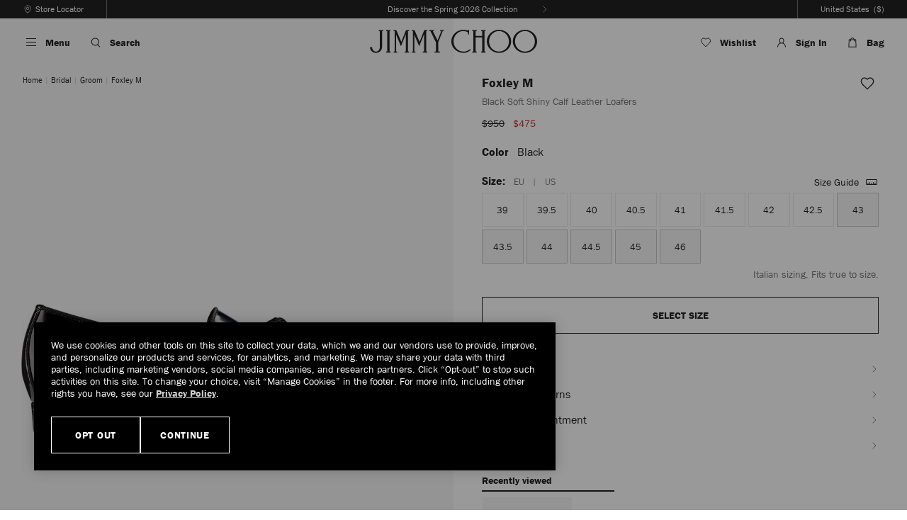

--- FILE ---
content_type: text/html;charset=UTF-8
request_url: https://us.jimmychoo.com/en/bridal/groom/foxley-m/black-soft-shiny-calf-leather-loafers-FOXLEYMSIC010003.html?cgid=bridalboutique-groom
body_size: 52435
content:
<!doctype html>
<html class="no-js   lang-code-en-US lang-code-en " lang="en-US" itemscope itemtype="http://schema.org/WebPage">
<head>



<meta charset="UTF-8"/>






















































































































































































<meta name="robots" content="index,follow" />


<script>
//url Validation on insert scripts
(function() {
var href = decodeURIComponent(window.location.href);
var newHref = href.replace(/[\\\<\>]/g, ' ');
if(href != newHref){
window.location.href = newHref;
}
})();
</script>



	
	
		<link rel="canonical" href="https://us.jimmychoo.com/en/sale/men-sale/shoes/foxley-m/black-soft-shiny-calf-leather-loafers-FOXLEYMSIC010003.html" />
	



	
	
		<link rel="alternate" href="https://www.jimmychoo.jp/ja/sale/%E3%83%A1%E3%83%B3%E3%82%BA%E3%82%BB%E3%83%BC%E3%83%AB/%E3%82%B7%E3%83%A5%E3%83%BC%E3%82%BA/%E3%83%95%E3%82%A9%E3%82%AF%E3%82%B9%E3%83%AA%E3%83%BC--m-FOXLEYMSIC010003.html" hreflang="ja-JP"/>
	
		<link rel="alternate" href="https://www.jimmychoo.com/en/sale/men-sale/shoes/foxley-m/black-soft-shiny-calf-leather-loafers-FOXLEYMSIC010003.html" hreflang="en-GB"/>
	
		<link rel="alternate" href="https://us.jimmychoo.com/en/sale/men-sale/shoes/foxley-m/black-soft-shiny-calf-leather-loafers-FOXLEYMSIC010003.html" hreflang="en-US"/>
	
		<link rel="alternate" href="https://www.jimmychoo.com/ca/en_CA/sale/men-sale/shoes/foxley-m/black-soft-shiny-calf-leather-loafers-FOXLEYMSIC010003.html" hreflang="en-CA"/>
	
		<link rel="alternate" href="https://www.jimmychoo.com/ca/fr_CA/soldes/soldes-pour-hommes/chaussures/foxley-m/flaneur-en-cuir-de-veau-brillant-noir-FOXLEYMSIC010003.html" hreflang="fr-CA"/>
	
		<link rel="alternate" href="https://row.jimmychoo.com/en/sale/men-sale/shoes/foxley-m/black-soft-shiny-calf-leather-loafers-FOXLEYMSIC010003.html" hreflang="en"/>
	
		<link rel="alternate" href="https://row.jimmychoo.com/fr/soldes/soldes-homme/chaussures/foxley-m/mocassins-en-cuir-de-veau-brillant-noir-FOXLEYMSIC010003.html" hreflang="fr"/>
	
		<link rel="alternate" href="https://row.jimmychoo.com/de/sale/sale-fuer-herren/schuhe/foxley-m/mokassins-aus-schwarzen-glanzvollem-kalbsleder-FOXLEYMSIC010003.html" hreflang="de"/>
	
		<link rel="alternate" href="https://row.jimmychoo.com/it/saldi/saldi-uomo/scarpe/foxley-m/mocassini-in-morbida-pelle-di-vitello-nera-lucida-FOXLEYMSIC010003.html" hreflang="it"/>
	
		<link rel="alternate" href="https://row.jimmychoo.com/es/art%C3%ADculos-rebajados/rebajas-en-art%C3%ADculos-para-hombre/zapatos/foxley-m/mocasines-en-suave-piel-de-ternero-brillante-de-color-negro-FOXLEYMSIC010003.html" hreflang="es"/>
	
		<link rel="alternate" href="https://row.jimmychoo.com/fr_FR/soldes/soldes-homme/chaussures/foxley-m/mocassins-en-cuir-de-veau-brillant-noir-FOXLEYMSIC010003.html" hreflang="fr-FR"/>
	
		<link rel="alternate" href="https://row.jimmychoo.com/de_DE/sale/sale-fuer-herren/schuhe/foxley-m/mokassins-aus-schwarzen-glanzvollem-kalbsleder-FOXLEYMSIC010003.html" hreflang="de-DE"/>
	
		<link rel="alternate" href="https://row.jimmychoo.com/it_IT/saldi/saldi-uomo/scarpe/foxley-m/mocassini-in-morbida-pelle-di-vitello-nera-lucida-FOXLEYMSIC010003.html" hreflang="it-IT"/>
	
		<link rel="alternate" href="https://row.jimmychoo.com/es_ES/art%C3%ADculos-rebajados/rebajas-en-art%C3%ADculos-para-hombre/zapatos/foxley-m/mocasines-en-suave-piel-de-ternero-brillante-de-color-negro-FOXLEYMSIC010003.html" hreflang="es-ES"/>
	
		<link rel="alternate" href="https://row.jimmychoo.com/en_AE/sale/men-sale/shoes/foxley-m/black-soft-shiny-calf-leather-loafers-FOXLEYMSIC010003.html" hreflang="en-AE"/>
	
		<link rel="alternate" href="https://www.jimmychoo.com/hk/en_HK/sale/men-sale/shoes/foxley-m/black-soft-shiny-calf-leather-loafers-FOXLEYMSIC010003.html" hreflang="en-HK"/>
	
		<link rel="alternate" href="https://www.jimmychoo.com/hk/zh_HK/%E9%99%90%E6%97%B6%E6%83%A0%E4%BA%AB/%E7%94%B7%E5%A3%AB%E6%8A%98%E6%89%A3/%E9%9E%8B%E5%B1%A5/foxley-m/%E9%BB%91%E8%89%B2%E4%BA%AE%E9%9D%A2%E8%BD%AF%E7%9A%AE%E9%9D%A9%E4%B9%90%E7%A6%8F%E9%9E%8B-FOXLEYMSIC010003.html" hreflang="zh-hans-HK"/>
	
		<link rel="alternate" href="https://www.jimmychoo.com/hk/hy_HK/%E9%99%90%E6%99%82%E6%83%A0%E4%BA%AB/%E7%94%B7%E5%A3%AB%E6%8A%98%E6%89%A3/%E9%9E%8B%E5%B1%A5/foxley-m/%E9%BB%91%E8%89%B2%E4%BA%AE%E9%9D%A2%E8%BB%9F%E5%B0%8F%E7%89%9B%E7%9A%AE%E6%A8%82%E7%A6%8F%E9%9E%8B-FOXLEYMSIC010003.html" hreflang="zh-hant-HK"/>
	
		<link rel="alternate" href="https://www.jimmychoo.com/sg/en_SG/sale/men-sale/shoes/foxley-m/black-soft-shiny-calf-leather-loafers-FOXLEYMSIC010003.html" hreflang="en-SG"/>
	
		<link rel="alternate" href="https://www.jimmychoo.com/sg/zh_SG/%E9%99%90%E6%97%B6%E6%83%A0%E4%BA%AB/%E7%94%B7%E5%A3%AB%E6%8A%98%E6%89%A3/%E9%9E%8B%E5%B1%A5/foxley-m/%E9%BB%91%E8%89%B2%E4%BA%AE%E9%9D%A2%E8%BD%AF%E7%9A%AE%E9%9D%A9%E4%B9%90%E7%A6%8F%E9%9E%8B-FOXLEYMSIC010003.html" hreflang="zh-hans-SG"/>
	
		<link rel="alternate" href="https://www.jimmychoo.com/sg/hy_SG/%E9%99%90%E6%99%82%E6%83%A0%E4%BA%AB/%E7%94%B7%E5%A3%AB%E6%8A%98%E6%89%A3/%E9%9E%8B%E5%B1%A5/foxley-m/%E9%BB%91%E8%89%B2%E4%BA%AE%E9%9D%A2%E8%BB%9F%E5%B0%8F%E7%89%9B%E7%9A%AE%E6%A8%82%E7%A6%8F%E9%9E%8B-FOXLEYMSIC010003.html" hreflang="zh-hant-SG"/>
	
		<link rel="alternate" href="https://www.jimmychoo.com/id/en_ID/sale/men-sale/shoes/foxley-m/black-soft-shiny-calf-leather-loafers-FOXLEYMSIC010003.html" hreflang="en-ID"/>
	
		<link rel="alternate" href="https://www.jimmychoo.com/id/zh_ID/%E9%99%90%E6%97%B6%E6%83%A0%E4%BA%AB/%E7%94%B7%E5%A3%AB%E6%8A%98%E6%89%A3/%E9%9E%8B%E5%B1%A5/foxley-m/%E9%BB%91%E8%89%B2%E4%BA%AE%E9%9D%A2%E8%BD%AF%E7%9A%AE%E9%9D%A9%E4%B9%90%E7%A6%8F%E9%9E%8B-FOXLEYMSIC010003.html" hreflang="zh-hans-ID"/>
	
		<link rel="alternate" href="https://www.jimmychoo.com/id/hy_ID/%E9%99%90%E6%99%82%E6%83%A0%E4%BA%AB/%E7%94%B7%E5%A3%AB%E6%8A%98%E6%89%A3/%E9%9E%8B%E5%B1%A5/foxley-m/%E9%BB%91%E8%89%B2%E4%BA%AE%E9%9D%A2%E8%BB%9F%E5%B0%8F%E7%89%9B%E7%9A%AE%E6%A8%82%E7%A6%8F%E9%9E%8B-FOXLEYMSIC010003.html" hreflang="zh-hant-ID"/>
	
		<link rel="alternate" href="https://www.jimmychoo.com/kh/en_KH/sale/men-sale/shoes/foxley-m/black-soft-shiny-calf-leather-loafers-FOXLEYMSIC010003.html" hreflang="en-KH"/>
	
		<link rel="alternate" href="https://www.jimmychoo.com/kh/zh_KH/%E9%99%90%E6%97%B6%E6%83%A0%E4%BA%AB/%E7%94%B7%E5%A3%AB%E6%8A%98%E6%89%A3/%E9%9E%8B%E5%B1%A5/foxley-m/%E9%BB%91%E8%89%B2%E4%BA%AE%E9%9D%A2%E8%BD%AF%E7%9A%AE%E9%9D%A9%E4%B9%90%E7%A6%8F%E9%9E%8B-FOXLEYMSIC010003.html" hreflang="zh-hans-KH"/>
	
		<link rel="alternate" href="https://www.jimmychoo.com/kh/hy_KH/%E9%99%90%E6%99%82%E6%83%A0%E4%BA%AB/%E7%94%B7%E5%A3%AB%E6%8A%98%E6%89%A3/%E9%9E%8B%E5%B1%A5/foxley-m/%E9%BB%91%E8%89%B2%E4%BA%AE%E9%9D%A2%E8%BB%9F%E5%B0%8F%E7%89%9B%E7%9A%AE%E6%A8%82%E7%A6%8F%E9%9E%8B-FOXLEYMSIC010003.html" hreflang="zh-hant-KH"/>
	
		<link rel="alternate" href="https://www.jimmychoo.com/mo/en_MO/sale/men-sale/shoes/foxley-m/black-soft-shiny-calf-leather-loafers-FOXLEYMSIC010003.html" hreflang="en-MO"/>
	
		<link rel="alternate" href="https://www.jimmychoo.com/mo/zh_MO/%E9%99%90%E6%97%B6%E6%83%A0%E4%BA%AB/%E7%94%B7%E5%A3%AB%E6%8A%98%E6%89%A3/%E9%9E%8B%E5%B1%A5/foxley-m/%E9%BB%91%E8%89%B2%E4%BA%AE%E9%9D%A2%E8%BD%AF%E7%9A%AE%E9%9D%A9%E4%B9%90%E7%A6%8F%E9%9E%8B-FOXLEYMSIC010003.html" hreflang="zh-hans-MO"/>
	
		<link rel="alternate" href="https://www.jimmychoo.com/mo/hy_MO/%E9%99%90%E6%99%82%E6%83%A0%E4%BA%AB/%E7%94%B7%E5%A3%AB%E6%8A%98%E6%89%A3/%E9%9E%8B%E5%B1%A5/foxley-m/%E9%BB%91%E8%89%B2%E4%BA%AE%E9%9D%A2%E8%BB%9F%E5%B0%8F%E7%89%9B%E7%9A%AE%E6%A8%82%E7%A6%8F%E9%9E%8B-FOXLEYMSIC010003.html" hreflang="zh-hant-MO"/>
	
		<link rel="alternate" href="https://www.jimmychoo.com/my/en_MY/sale/men-sale/shoes/foxley-m/black-soft-shiny-calf-leather-loafers-FOXLEYMSIC010003.html" hreflang="en-MY"/>
	
		<link rel="alternate" href="https://www.jimmychoo.com/my/zh_MY/%E9%99%90%E6%97%B6%E6%83%A0%E4%BA%AB/%E7%94%B7%E5%A3%AB%E6%8A%98%E6%89%A3/%E9%9E%8B%E5%B1%A5/foxley-m/%E9%BB%91%E8%89%B2%E4%BA%AE%E9%9D%A2%E8%BD%AF%E7%9A%AE%E9%9D%A9%E4%B9%90%E7%A6%8F%E9%9E%8B-FOXLEYMSIC010003.html" hreflang="zh-hans-MY"/>
	
		<link rel="alternate" href="https://www.jimmychoo.com/my/hy_MY/%E9%99%90%E6%99%82%E6%83%A0%E4%BA%AB/%E7%94%B7%E5%A3%AB%E6%8A%98%E6%89%A3/%E9%9E%8B%E5%B1%A5/foxley-m/%E9%BB%91%E8%89%B2%E4%BA%AE%E9%9D%A2%E8%BB%9F%E5%B0%8F%E7%89%9B%E7%9A%AE%E6%A8%82%E7%A6%8F%E9%9E%8B-FOXLEYMSIC010003.html" hreflang="zh-hant-MY"/>
	
		<link rel="alternate" href="https://www.jimmychoo.com/ph/en_PH/sale/men-sale/shoes/foxley-m/black-soft-shiny-calf-leather-loafers-FOXLEYMSIC010003.html" hreflang="en-PH"/>
	
		<link rel="alternate" href="https://www.jimmychoo.com/ph/zh_PH/%E9%99%90%E6%97%B6%E6%83%A0%E4%BA%AB/%E7%94%B7%E5%A3%AB%E6%8A%98%E6%89%A3/%E9%9E%8B%E5%B1%A5/foxley-m/%E9%BB%91%E8%89%B2%E4%BA%AE%E9%9D%A2%E8%BD%AF%E7%9A%AE%E9%9D%A9%E4%B9%90%E7%A6%8F%E9%9E%8B-FOXLEYMSIC010003.html" hreflang="zh-hans-PH"/>
	
		<link rel="alternate" href="https://www.jimmychoo.com/ph/hy_PH/%E9%99%90%E6%99%82%E6%83%A0%E4%BA%AB/%E7%94%B7%E5%A3%AB%E6%8A%98%E6%89%A3/%E9%9E%8B%E5%B1%A5/foxley-m/%E9%BB%91%E8%89%B2%E4%BA%AE%E9%9D%A2%E8%BB%9F%E5%B0%8F%E7%89%9B%E7%9A%AE%E6%A8%82%E7%A6%8F%E9%9E%8B-FOXLEYMSIC010003.html" hreflang="zh-hant-PH"/>
	
		<link rel="alternate" href="https://www.jimmychoo.com/tw/en_TW/sale/men-sale/shoes/foxley-m/black-soft-shiny-calf-leather-loafers-FOXLEYMSIC010003.html" hreflang="en-TW"/>
	
		<link rel="alternate" href="https://www.jimmychoo.com/tw/zh_TW/%E9%99%90%E6%97%B6%E6%83%A0%E4%BA%AB/%E7%94%B7%E5%A3%AB%E6%8A%98%E6%89%A3/%E9%9E%8B%E5%B1%A5/foxley-m/%E9%BB%91%E8%89%B2%E4%BA%AE%E9%9D%A2%E8%BD%AF%E7%9A%AE%E9%9D%A9%E4%B9%90%E7%A6%8F%E9%9E%8B-FOXLEYMSIC010003.html" hreflang="zh-hans-TW"/>
	
		<link rel="alternate" href="https://www.jimmychoo.com/tw/hy_TW/%E9%99%90%E6%99%82%E6%83%A0%E4%BA%AB/%E7%94%B7%E5%A3%AB%E6%8A%98%E6%89%A3/%E9%9E%8B%E5%B1%A5/foxley-m/%E9%BB%91%E8%89%B2%E4%BA%AE%E9%9D%A2%E8%BB%9F%E5%B0%8F%E7%89%9B%E7%9A%AE%E6%A8%82%E7%A6%8F%E9%9E%8B-FOXLEYMSIC010003.html" hreflang="zh-hant-TW"/>
	
		<link rel="alternate" href="https://www.jimmychoo.com/th/en_TH/sale/men-sale/shoes/foxley-m/black-soft-shiny-calf-leather-loafers-FOXLEYMSIC010003.html" hreflang="en-TH"/>
	
		<link rel="alternate" href="https://www.jimmychoo.com/th/zh_TH/%E9%99%90%E6%97%B6%E6%83%A0%E4%BA%AB/%E7%94%B7%E5%A3%AB%E6%8A%98%E6%89%A3/%E9%9E%8B%E5%B1%A5/foxley-m/%E9%BB%91%E8%89%B2%E4%BA%AE%E9%9D%A2%E8%BD%AF%E7%9A%AE%E9%9D%A9%E4%B9%90%E7%A6%8F%E9%9E%8B-FOXLEYMSIC010003.html" hreflang="zh-hans-TH"/>
	
		<link rel="alternate" href="https://www.jimmychoo.com/th/hy_TH/%E9%99%90%E6%99%82%E6%83%A0%E4%BA%AB/%E7%94%B7%E5%A3%AB%E6%8A%98%E6%89%A3/%E9%9E%8B%E5%B1%A5/foxley-m/%E9%BB%91%E8%89%B2%E4%BA%AE%E9%9D%A2%E8%BB%9F%E5%B0%8F%E7%89%9B%E7%9A%AE%E6%A8%82%E7%A6%8F%E9%9E%8B-FOXLEYMSIC010003.html" hreflang="zh-hant-TH"/>
	
		<link rel="alternate" href="https://www.jimmychoo.com/vn/en_VN/sale/men-sale/shoes/foxley-m/black-soft-shiny-calf-leather-loafers-FOXLEYMSIC010003.html" hreflang="en-VN"/>
	
		<link rel="alternate" href="https://www.jimmychoo.com/vn/zh_VN/%E9%99%90%E6%97%B6%E6%83%A0%E4%BA%AB/%E7%94%B7%E5%A3%AB%E6%8A%98%E6%89%A3/%E9%9E%8B%E5%B1%A5/foxley-m/%E9%BB%91%E8%89%B2%E4%BA%AE%E9%9D%A2%E8%BD%AF%E7%9A%AE%E9%9D%A9%E4%B9%90%E7%A6%8F%E9%9E%8B-FOXLEYMSIC010003.html" hreflang="zh-hans-VN"/>
	
		<link rel="alternate" href="https://www.jimmychoo.com/vn/hy_VN/%E9%99%90%E6%99%82%E6%83%A0%E4%BA%AB/%E7%94%B7%E5%A3%AB%E6%8A%98%E6%89%A3/%E9%9E%8B%E5%B1%A5/foxley-m/%E9%BB%91%E8%89%B2%E4%BA%AE%E9%9D%A2%E8%BB%9F%E5%B0%8F%E7%89%9B%E7%9A%AE%E6%A8%82%E7%A6%8F%E9%9E%8B-FOXLEYMSIC010003.html" hreflang="zh-hant-VN"/>
	
		<link rel="alternate" href="https://www.jimmychoo.com/mn/en_MN/sale/men-sale/shoes/foxley-m/black-soft-shiny-calf-leather-loafers-FOXLEYMSIC010003.html" hreflang="en-MN"/>
	
		<link rel="alternate" href="https://www.jimmychoo.com/mn/zh_MN/%E9%99%90%E6%97%B6%E6%83%A0%E4%BA%AB/%E7%94%B7%E5%A3%AB%E6%8A%98%E6%89%A3/%E9%9E%8B%E5%B1%A5/foxley-m/%E9%BB%91%E8%89%B2%E4%BA%AE%E9%9D%A2%E8%BD%AF%E7%9A%AE%E9%9D%A9%E4%B9%90%E7%A6%8F%E9%9E%8B-FOXLEYMSIC010003.html" hreflang="zh-hans-MN"/>
	
		<link rel="alternate" href="https://www.jimmychoo.com/mn/hy_MN/%E9%99%90%E6%99%82%E6%83%A0%E4%BA%AB/%E7%94%B7%E5%A3%AB%E6%8A%98%E6%89%A3/%E9%9E%8B%E5%B1%A5/foxley-m/%E9%BB%91%E8%89%B2%E4%BA%AE%E9%9D%A2%E8%BB%9F%E5%B0%8F%E7%89%9B%E7%9A%AE%E6%A8%82%E7%A6%8F%E9%9E%8B-FOXLEYMSIC010003.html" hreflang="zh-hant-MN"/>
	
		<link rel="alternate" href="https://www.jimmychoo.com/tl/en_TL/sale/men-sale/shoes/foxley-m/black-soft-shiny-calf-leather-loafers-FOXLEYMSIC010003.html" hreflang="en-TL"/>
	
		<link rel="alternate" href="https://www.jimmychoo.com/tl/zh_TL/%E9%99%90%E6%97%B6%E6%83%A0%E4%BA%AB/%E7%94%B7%E5%A3%AB%E6%8A%98%E6%89%A3/%E9%9E%8B%E5%B1%A5/foxley-m/%E9%BB%91%E8%89%B2%E4%BA%AE%E9%9D%A2%E8%BD%AF%E7%9A%AE%E9%9D%A9%E4%B9%90%E7%A6%8F%E9%9E%8B-FOXLEYMSIC010003.html" hreflang="zh-hans-TL"/>
	
		<link rel="alternate" href="https://www.jimmychoo.com/tl/hy_TL/%E9%99%90%E6%99%82%E6%83%A0%E4%BA%AB/%E7%94%B7%E5%A3%AB%E6%8A%98%E6%89%A3/%E9%9E%8B%E5%B1%A5/foxley-m/%E9%BB%91%E8%89%B2%E4%BA%AE%E9%9D%A2%E8%BB%9F%E5%B0%8F%E7%89%9B%E7%9A%AE%E6%A8%82%E7%A6%8F%E9%9E%8B-FOXLEYMSIC010003.html" hreflang="zh-hant-TL"/>
	
		<link rel="alternate" href="https://www.jimmychoo.com/bn/en_BN/sale/men-sale/shoes/foxley-m/black-soft-shiny-calf-leather-loafers-FOXLEYMSIC010003.html" hreflang="en-BN"/>
	
		<link rel="alternate" href="https://www.jimmychoo.com/bn/zh_BN/%E9%99%90%E6%97%B6%E6%83%A0%E4%BA%AB/%E7%94%B7%E5%A3%AB%E6%8A%98%E6%89%A3/%E9%9E%8B%E5%B1%A5/foxley-m/%E9%BB%91%E8%89%B2%E4%BA%AE%E9%9D%A2%E8%BD%AF%E7%9A%AE%E9%9D%A9%E4%B9%90%E7%A6%8F%E9%9E%8B-FOXLEYMSIC010003.html" hreflang="zh-hans-BN"/>
	
		<link rel="alternate" href="https://www.jimmychoo.com/bn/hy_BN/%E9%99%90%E6%99%82%E6%83%A0%E4%BA%AB/%E7%94%B7%E5%A3%AB%E6%8A%98%E6%89%A3/%E9%9E%8B%E5%B1%A5/foxley-m/%E9%BB%91%E8%89%B2%E4%BA%AE%E9%9D%A2%E8%BB%9F%E5%B0%8F%E7%89%9B%E7%9A%AE%E6%A8%82%E7%A6%8F%E9%9E%8B-FOXLEYMSIC010003.html" hreflang="zh-hant-BN"/>
	
		<link rel="alternate" href="https://www.jimmychoo.com/la/en_LA/sale/men-sale/shoes/foxley-m/black-soft-shiny-calf-leather-loafers-FOXLEYMSIC010003.html" hreflang="en-LA"/>
	
		<link rel="alternate" href="https://www.jimmychoo.com/la/zh_LA/%E9%99%90%E6%97%B6%E6%83%A0%E4%BA%AB/%E7%94%B7%E5%A3%AB%E6%8A%98%E6%89%A3/%E9%9E%8B%E5%B1%A5/foxley-m/%E9%BB%91%E8%89%B2%E4%BA%AE%E9%9D%A2%E8%BD%AF%E7%9A%AE%E9%9D%A9%E4%B9%90%E7%A6%8F%E9%9E%8B-FOXLEYMSIC010003.html" hreflang="zh-hans-LA"/>
	
		<link rel="alternate" href="https://www.jimmychoo.com/la/hy_LA/%E9%99%90%E6%99%82%E6%83%A0%E4%BA%AB/%E7%94%B7%E5%A3%AB%E6%8A%98%E6%89%A3/%E9%9E%8B%E5%B1%A5/foxley-m/%E9%BB%91%E8%89%B2%E4%BA%AE%E9%9D%A2%E8%BB%9F%E5%B0%8F%E7%89%9B%E7%9A%AE%E6%A8%82%E7%A6%8F%E9%9E%8B-FOXLEYMSIC010003.html" hreflang="zh-hant-LA"/>
	
		<link rel="alternate" href="https://www.jimmychoo.com/mm/en_MM/sale/men-sale/shoes/foxley-m/black-soft-shiny-calf-leather-loafers-FOXLEYMSIC010003.html" hreflang="en-MM"/>
	
		<link rel="alternate" href="https://www.jimmychoo.com/mm/zh_MM/%E9%99%90%E6%97%B6%E6%83%A0%E4%BA%AB/%E7%94%B7%E5%A3%AB%E6%8A%98%E6%89%A3/%E9%9E%8B%E5%B1%A5/foxley-m/%E9%BB%91%E8%89%B2%E4%BA%AE%E9%9D%A2%E8%BD%AF%E7%9A%AE%E9%9D%A9%E4%B9%90%E7%A6%8F%E9%9E%8B-FOXLEYMSIC010003.html" hreflang="zh-hans-MM"/>
	
		<link rel="alternate" href="https://www.jimmychoo.com/mm/hy_MM/%E9%99%90%E6%99%82%E6%83%A0%E4%BA%AB/%E7%94%B7%E5%A3%AB%E6%8A%98%E6%89%A3/%E9%9E%8B%E5%B1%A5/foxley-m/%E9%BB%91%E8%89%B2%E4%BA%AE%E9%9D%A2%E8%BB%9F%E5%B0%8F%E7%89%9B%E7%9A%AE%E6%A8%82%E7%A6%8F%E9%9E%8B-FOXLEYMSIC010003.html" hreflang="zh-hant-MM"/>
	


<link rel="preconnect" href="https://media.jimmychoo.com" />

<link rel="preconnect" href="https://cdn.cquotient.com"/>

<link rel="preconnect" href="https://content.shoprunner.com"/>


<link rel="preconnect" href="https://www.googletagmanager.com"/>































































































































































































<title>Black Soft Shiny Calf Leather Loafers | FOXLEY/M | Pre-Fall '20 | JIMMY CHOO</title>

<meta name="viewport" content="width=device-width, initial-scale=1.0, minimum-scale=1.0, maximum-scale=2.0" />
<meta name="description" content="FOXLEY/M Black Soft Shiny Calf Leather Loafers. Discover our Pre-Fall '20 Collection and shop the latest trends today."/>
<meta name="keywords" content=""/>
<meta name="format-detection" content="telephone=no" />


<meta name="google-site-verification" content="8OFQYyekQALXT8buuO3GZrSSg3x_0MuEgTa-6Fr_UzA" />




























































































































































































<script>
function showDefaultHeader() {
if ((document.querySelector('.has-large-logo') || document.querySelector('.has-configurable-header') || document.querySelector('.pt_product-details')) && window.pageYOffset > 0) {
document.body.classList.add('has-reduced-header', 'scrolled-up');
}
window.removeEventListener('scroll', showDefaultHeader);
}
window.addEventListener("scroll", showDefaultHeader, {once : true});
</script>

<link href="https://us.jimmychoo.com/on/demandware.static/-/Library-Sites-jch-shared-general/default/dwe07b3fb8/images/icon/favicon.png" rel="icon" sizes="32x32" />
        <link href="https://us.jimmychoo.com/on/demandware.static/-/Library-Sites-jch-shared-general/default/dwfbd96da8/images/icon/favicon-152.png" rel="apple-touch-icon-precomposed" />
        <meta name="msapplication-TileColor" content="#FFFFFF" />
        <meta name="msapplication-TileImage" content="https://us.jimmychoo.com/on/demandware.static/-/Library-Sites-jch-shared-general/default/dwea55c0fb/images/icon/favicon-144.png" />








<script>
window.onAppReady = function(callback) {
if (window.isAppReady) {
callback();
} else {
$(document).one('app.initialized', callback);
}
}
</script>

<link id="js-instoreapp-stylesheet-to-replace" href="/on/demandware.static/Sites-jchus-Site/-/en_US/v1768371962412/css/style.css" rel="stylesheet" />



<link href="/on/demandware.static/Sites-jchus-Site/-/en_US/v1768371962412/css/minibag.css" rel="stylesheet" />
<link class="js-instoreapp-stylesheet-to-remove" href="/on/demandware.static/Sites-jchus-Site/-/en_US/v1768371962412/css/header-styles.css" rel="stylesheet" />
<link class="js-instoreapp-stylesheet-to-remove" href="/on/demandware.static/Sites-jchus-Site/-/en_US/v1768371962412/css/footer-styles.css" rel="stylesheet" />

<script>
(function () {
if (document.cookie.indexOf('isInstoreAppWebview') !== -1 || navigator.userAgent.indexOf('instore-ordering-app') !== -1) {
var stylesheetToReplace = document.getElementById('js-instoreapp-stylesheet-to-replace');
if (stylesheetToReplace) {
var link = document.createElement( "link" );
link.type = 'text/css';
link.rel = 'stylesheet';
stylesheetToReplace.parentNode.insertBefore(link, stylesheetToReplace.nextSibling);
link.onload = function() {
stylesheetToReplace.remove();
var list = document.getElementsByClassName("js-instoreapp-stylesheet-to-remove");
for (var i = 0; i < list.length; i++) {
list[i].remove();
}
}
link.href = "/on/demandware.static/Sites-jchus-Site/-/en_US/v1768371962412/css/style-instoreapp.css";
}
}
})();
</script>




<link href="/on/demandware.static/-/Library-Sites-jch-shared-general/en_US/v1768371962412/stylesheets/style-internal.css" rel="stylesheet" />


<script src="/on/demandware.static/Sites-jchus-Site/-/en_US/v1768371962412/scripts/head.min.js"></script>




<script>var app={};</script>

<script type="text/javascript">//<!--
/* <![CDATA[ (head-active_data.js) */
var dw = (window.dw || {});
dw.ac = {
    _analytics: null,
    _events: [],
    _category: "",
    _searchData: "",
    _anact: "",
    _anact_nohit_tag: "",
    _analytics_enabled: "true",
    _timeZone: "US/Eastern",
    _capture: function(configs) {
        if (Object.prototype.toString.call(configs) === "[object Array]") {
            configs.forEach(captureObject);
            return;
        }
        dw.ac._events.push(configs);
    },
	capture: function() { 
		dw.ac._capture(arguments);
		// send to CQ as well:
		if (window.CQuotient) {
			window.CQuotient.trackEventsFromAC(arguments);
		}
	},
    EV_PRD_SEARCHHIT: "searchhit",
    EV_PRD_DETAIL: "detail",
    EV_PRD_RECOMMENDATION: "recommendation",
    EV_PRD_SETPRODUCT: "setproduct",
    applyContext: function(context) {
        if (typeof context === "object" && context.hasOwnProperty("category")) {
        	dw.ac._category = context.category;
        }
        if (typeof context === "object" && context.hasOwnProperty("searchData")) {
        	dw.ac._searchData = context.searchData;
        }
    },
    setDWAnalytics: function(analytics) {
        dw.ac._analytics = analytics;
    },
    eventsIsEmpty: function() {
        return 0 == dw.ac._events.length;
    }
};
/* ]]> */
// -->
</script>
<script type="text/javascript">//<!--
/* <![CDATA[ (head-cquotient.js) */
var CQuotient = window.CQuotient = {};
CQuotient.clientId = 'aawe-jchus';
CQuotient.realm = 'BDNT';
CQuotient.siteId = 'jchus';
CQuotient.instanceType = 'prd';
CQuotient.locale = 'en_US';
CQuotient.fbPixelId = '__UNKNOWN__';
CQuotient.activities = [];
CQuotient.cqcid='';
CQuotient.cquid='';
CQuotient.cqeid='';
CQuotient.cqlid='';
CQuotient.apiHost='api.cquotient.com';
/* Turn this on to test against Staging Einstein */
/* CQuotient.useTest= true; */
CQuotient.useTest = ('true' === 'false');
CQuotient.initFromCookies = function () {
	var ca = document.cookie.split(';');
	for(var i=0;i < ca.length;i++) {
	  var c = ca[i];
	  while (c.charAt(0)==' ') c = c.substring(1,c.length);
	  if (c.indexOf('cqcid=') == 0) {
		CQuotient.cqcid=c.substring('cqcid='.length,c.length);
	  } else if (c.indexOf('cquid=') == 0) {
		  var value = c.substring('cquid='.length,c.length);
		  if (value) {
		  	var split_value = value.split("|", 3);
		  	if (split_value.length > 0) {
			  CQuotient.cquid=split_value[0];
		  	}
		  	if (split_value.length > 1) {
			  CQuotient.cqeid=split_value[1];
		  	}
		  	if (split_value.length > 2) {
			  CQuotient.cqlid=split_value[2];
		  	}
		  }
	  }
	}
}
CQuotient.getCQCookieId = function () {
	if(window.CQuotient.cqcid == '')
		window.CQuotient.initFromCookies();
	return window.CQuotient.cqcid;
};
CQuotient.getCQUserId = function () {
	if(window.CQuotient.cquid == '')
		window.CQuotient.initFromCookies();
	return window.CQuotient.cquid;
};
CQuotient.getCQHashedEmail = function () {
	if(window.CQuotient.cqeid == '')
		window.CQuotient.initFromCookies();
	return window.CQuotient.cqeid;
};
CQuotient.getCQHashedLogin = function () {
	if(window.CQuotient.cqlid == '')
		window.CQuotient.initFromCookies();
	return window.CQuotient.cqlid;
};
CQuotient.trackEventsFromAC = function (/* Object or Array */ events) {
try {
	if (Object.prototype.toString.call(events) === "[object Array]") {
		events.forEach(_trackASingleCQEvent);
	} else {
		CQuotient._trackASingleCQEvent(events);
	}
} catch(err) {}
};
CQuotient._trackASingleCQEvent = function ( /* Object */ event) {
	if (event && event.id) {
		if (event.type === dw.ac.EV_PRD_DETAIL) {
			CQuotient.trackViewProduct( {id:'', alt_id: event.id, type: 'raw_sku'} );
		} // not handling the other dw.ac.* events currently
	}
};
CQuotient.trackViewProduct = function(/* Object */ cqParamData){
	var cq_params = {};
	cq_params.cookieId = CQuotient.getCQCookieId();
	cq_params.userId = CQuotient.getCQUserId();
	cq_params.emailId = CQuotient.getCQHashedEmail();
	cq_params.loginId = CQuotient.getCQHashedLogin();
	cq_params.product = cqParamData.product;
	cq_params.realm = cqParamData.realm;
	cq_params.siteId = cqParamData.siteId;
	cq_params.instanceType = cqParamData.instanceType;
	cq_params.locale = CQuotient.locale;
	
	if(CQuotient.sendActivity) {
		CQuotient.sendActivity(CQuotient.clientId, 'viewProduct', cq_params);
	} else {
		CQuotient.activities.push({activityType: 'viewProduct', parameters: cq_params});
	}
};
/* ]]> */
// -->
</script>
<!-- Demandware Apple Pay -->

<style type="text/css">ISAPPLEPAY{display:inline}.dw-apple-pay-button,.dw-apple-pay-button:hover,.dw-apple-pay-button:active{background-color:black;background-image:-webkit-named-image(apple-pay-logo-white);background-position:50% 50%;background-repeat:no-repeat;background-size:75% 60%;border-radius:5px;border:1px solid black;box-sizing:border-box;margin:5px auto;min-height:30px;min-width:100px;padding:0}
.dw-apple-pay-button:after{content:'Apple Pay';visibility:hidden}.dw-apple-pay-button.dw-apple-pay-logo-white{background-color:white;border-color:white;background-image:-webkit-named-image(apple-pay-logo-black);color:black}.dw-apple-pay-button.dw-apple-pay-logo-white.dw-apple-pay-border{border-color:black}</style>





<script>


(function(app){
window.Constants = {"AVAIL_STATUS_IN_STOCK":"IN_STOCK","AVAIL_STATUS_PREORDER":"PREORDER","AVAIL_STATUS_BACKORDER":"BACKORDER","AVAIL_STATUS_NOT_AVAILABLE":"NOT_AVAILABLE","LOCALE":"en_US"};
window.Resources = {"I_AGREE":"I Agree","OPEN":"Open","CLOSE":"Close","SHIP_QualifiesFor":"This Shipping qualifies for","CC_LOAD_ERROR":"Couldn't Load Card!","REG_ADDR_ERROR":"Couldn't Load Address","BONUS_PRODUCT":"","BONUS_PRODUCTS":"","SELECT_BONUS_PRODUCTS":"","SELECT_BONUS_PRODUCT":"Select","BONUS_PRODUCT_MAX":"","BONUS_PRODUCT_TOOMANY":"","PRODUCT":"Product","SIMPLE_SEARCH":"Search The Website","SEARCH_RESULTS":"Search Results","SEARCH_RESULTS_MULTIPLE":" results are available below.","SEARCH_RESULTS_SINGLE":"1 result is available below.","SEARCH_NORESULTS":"No Results","SUBSCRIBE_EMAIL_DEFAULT":"Email Address","CURRENCY_SYMBOL":"$","MISSINGVAL":"Please Enter {0}","LANGUAGE_SELECTOR_COUNTRY_TEXT":"Country Or Region","LANGUAGE_SELECTOR_LOCALE_TEXT":"Language","LANGUAGE_SELECTOR_GO_BUTTON_TEXT":"Go","LANGUAGE_CODE":"en","COUNTRY_CODE":"US","SERVER_ERROR":"Server Connection Failed!","MISSING_LIB":"Jquery Is Undefined.","BAD_RESPONSE":"Bad response, Parser error","INVALID_PHONE":"Please specify a valid phone number with at least 10 digits","INVALID_EMAIL":"Retry entering a correct email address","INVALID_EMAIL_MULTIPLE":"Enter valid email addresses, separated by a comma","INVALID_FIRSTNAME":"Please enter a valid first name","INVALID_LASTNAME":"Please enter a valid last name","INVALID_FISCALE":"Please enter a valid Fiscal Code","INVALID_CHARACTERS":"You have entered a special character that is unsupported by the system","INVALID_EMAIL_CHARACTERS":"Please enter a valid email address","PLEASE_USE_ENGLISH":"Please provide in English","REMOVE":"Remove","QTY":"Qty","EMPTY_IMG_ALT":"Remove","COMPARE_BUTTON_LABEL":"Compare Items","COMPARE_CONFIRMATION":"This will remove the first product added to compare.  Is that OK?","COMPARE_REMOVE_FAIL":"Unable to remove item from list","COMPARE_ADD_FAIL":"Unable to add item to list","ADD_TO_CART_FAIL":"Unable to add item '{0}' to shopping bag","REGISTRY_SEARCH_ADVANCED_CLOSE":"Close Advanced Search","GIFT_CERT_INVALID":"Invalid Gift Certificate Code","GIFT_CERT_BALANCE":"Your current gift certificate balance is","GIFT_CERT_AMOUNT_INVALID":"Gift Certificate can only be purchased with a minimum of 5 and maximum of 5000","GIFT_CERT_MISSING":"Please enter a gift certificate code.","INVALID_OWNER":"This appears to be a payment card number. Please enter the name of the payment card owner.","INVALID_CONFIRM_EMAIL":"Email Doesn't Match","INVALID_CVV":"Please enter a correct value","INVALID_CONFIRM_PASSWORD":"Passwords are different. Please enter the same password","INVALID_STRENGTH_PASSWORD":"Please enter at least 8 characters","INVALID_CC_NUMBER":"Invalid Card Number","INVALID_CC_EXPIRY":"This card is expired","INVALID_DATE":"Date Is Invalid","INVALID_FILE":"Unsupported file(s) attached and/or exceeds size limit","CONCESSION_MISSING_RECEIPT_ID":"Missing receipt ID: Please enter the Receipt ID.","CONCESSION_FIELDS_DO_NOT_MATCH":"Receipt ID values do not match, please correct and retry.","CANCEL":"Cancel","COUPON_CODE_MISSING":"Please enter a promotion code","COOKIES_DISABLED":"Your browser is currently not set to accept Cookies. Please Enable Cookies or check if you have another program set to block cookies.","BML_AGREE_TO_TERMS":"You must agree to the terms and conditions","CHAR_LIMIT_MSG":"You have {0} characters left out of {1}","CONFIRM_DELETE":"Do you want to remove this {0}?","TITLE_GIFTREGISTRY":"Gift Registry","TITLE_ADDRESS":"Address","TITLE_CREDITCARD":"Payment Card","GDPR_COMPLIANCY_USER_AGE_LIMIT":"16","PAYMENT_KLARNA_AGE_LIMIT":"18","SERVER_CONNECTION_ERROR":"Server Connection Failed!","IN_STOCK_DATE":"Expected By","ITEM_STATUS_NOTAVAILABLE":"Out Of Stock","INIFINITESCROLL":"Show All","STORE_NEAR_YOU":"What's available at a store near you ","SELECT_STORE":"Select Store","SELECTED_STORE":"Selected Store","PREFERRED_STORE":"Preferred Store","SET_PREFERRED_STORE":"Set Preferred Store","ENTER_ZIP":"Enter Zip Code","INVALID_ZIP":"Please enter a valid postcode","SEARCH":"Search","CHANGE_LOCATION":"Change Location","CONTINUE_WITH_STORE":"Continue with preferred store","CONTINUE":"Continue","SEE_MORE":"See More Stores","SEE_LESS":"See Less Stores","SCROLLTOTOP":"Back To Top","CHANGE":"Edit","HIDE_COLOR":"Hide","SHOW_COLOR":"View All Colors","INVALID_VCC":"Please enter a correct value","CHARACTER_LIMIT":125,"MINICART_DISPLAY_TIME":"3000","MINICART_MOBILE_DISPLAY_TIME":"5600","TABLET_WIDTH":"767","CANNOT_GET_LOCATION":"We cannot get your current location","CREATE_ADDRESS":"Create New Address","EDIT_ADDRESS":"Edit Address","EMAIL_FOR_AVAILABILITY_SUCCESS_STATUS":"Your request has been submitted and one of our customer services team will be in touch with you to locate this item either in store or online.","RETURNS_OK":"Ok","YES":"Yes","NO":"No","MINLENGTH_ERROR":"Please enter at least {0} characters.","MAXLENGTH_ERROR":"Please enter no more than {0} characters.","REQUIRED_ERROR":"Required Field","EMAIL_ERROR":"The email address is invalid.","DATE_ERROR":"Date Is Invalid","CREDITCARD_ERROR":"Invalid Card Number","INVALID_ADDRESS":"Some of your address details are incorrect. Please check address in My Account section.","EMAIL_SENT_MESSAGE":"Your message has been sent successfully","EMAIL_SENT_TITLE":"Thank you for sharing","MAILME_SENT_MESSAGE":"Email Sent Successfully","MAILME_SENT_TITLE":"Thank You","ORDERFORM_SENT_MESSAGE":"Order form emailed successfully","ORDERFORM_SENT_TITLE":"Thank You","CONTINUE_SHOPPING":"Continue Shopping","FOOTER_TABLET_AS_MOBILE_CLASS":"","SEARCH_TYPING_DEBOUNCE_TIMEOUT":"30","ADDED_TO_CART":"Added to bag","CHOSEN_GIFT":"Selected gift","ADDED_TO_WISHLIST":"Added To Wishlist","REMOVED_FROM_WISHLIST":"Removed from Wish List","GIFT_SELECTED":"{0} gift wrap selected","GIFT_MESSAGE":"Message: \"{0}\".","THIS_PREFERRED_STORE":"Preferred Store","OPENS_IN_TAB":"link opens in a new tab","ADD_COMMENT":"Click here to add comments","EDIT_COMMENT":"Edit Comments","CLOSE_NAVIGATION":"Close Primary Navigation menu","EXPERIAN_PLACEHOLDER":"Start typing an address","ENTER_ADDRESS":"Enter Address Manually","LOADING":"Loading","LOADED":"Finished Loading","FILTERED":"Search results filtered below","SELECT":"Select","SELECTED":"Selected","OPENED":"Panel Opened","SLIDE":"Slide","OF":"Of","NEXT":"Next","PREVIOUS":"Previous","NEXT_SLIDE":"Next Slide","PREVIOUS_SLIDE":"Previous Slide","STOP_AUTOPLAY":"Stop Carousel's Autoplay","PLAY_VIDEO":"Play","SALE_PRICE":"Sale Price","NO_PRICE":"N/a","SELECT_SIZE":"Select Size","SELECT_YOUR_SIZE":"Select Your Size","STICKY_HEIGHT":"50","HEADER_TIMEOUT":"500","COUNTRYSHIPPING_LIST_HEIGHT":"220","INVALID_CITY":"Please enter a valid city","EXPERIAN_MSG":"To proceed please choose one of the below:","ZOOM_MAX_IMAGE_WIDTH":"2500","ZOOM_REAL_IMAGE_WIDTH":"1800","PLP_REFINEMENT_COLUMN_ITEMS":4,"CONTENT_FORM_REQUEST_SUBMITTED":"Your request has been submitted","COMPETITION_ENABLED":true,"PDP_ADD_TO_CART_STICKY_BOTTOM_SPACING":"0","NEWSLETTER_TITLE":"Welcome to Our World","PERSONALISE_MINICART_TITLE":"Added To Bag","PERSONALISE_WARNING_TITLE":"Leave Page?","MIXED_BAKET_POPUP_TITLE":"Important Notice","PERSONALISE_HELP_TITLE":"May We Help?","PERSONALISE_SELECT_CHARACTER_LIMIT":"9","NOTIFY_ME_POPUP_TITLE":"Notify me when available","SELECT_SIZE_POPUP_TITLE":"Select Size","MISSED_ACCOUNT_ERROR":"There is no Jimmy Choo account corresponding to this email address. Try again.","IS_SITE_RTL":false,"SITE_ID":"jchus","LOQATE_FIND":"Find","LOQATE_ENTER_ADDRESS":"Enter Address Manually","ADD_TO_BAG":"Add To Bag","WISHLIST_NOTIFICATION_DISPLAY_TIME":"3000","SAME_AS_DELIVERY":"Same as Shipping Address","PRODUCT_ZOOM_IN_TITLE":"Zoom In","PRODUCT_IMAGE":"Product Image","IS_EMAIL_CORRECT":"Are you sure this email address is <span class=\"nowrap\">correct?<button type=\"button\" class=\"experian-email-validation-hide-button\"></button></span>","BA_SLOT_MORNING":"Morning","BA_SLOT_AFTERNOON":"Afternoon","IN_STOCK":"In Stock","OOS":"Out Of Stock","FIS_UNAVAILABLE_IN_LOCATION":"This item is unavailable in your selected location. Please select another country or region.","QTY_IN_STOCK":"Only {0} in stock","PREORDER":"Pre-order","QTY_PREORDER":"{0} item(s) are available for pre-order.","REMAIN_PREORDER":"The remaining items are available for pre-order.","BACKORDER":"Back Order","QTY_BACKORDER":"Back Order {0} item(s)","REMAIN_BACKORDER":"The remaining items are available on back order.","NOT_AVAILABLE":"Out Of Stock","REMAIN_NOT_AVAILABLE":"The quantity of items you have requested is not available. Please adjust the quantity."};
window.Urls = {"afterpayError":"/on/demandware.store/Sites-jchus-Site/en_US/Afterpay-Error","deleteAddress":"/on/demandware.store/Sites-jchus-Site/en_US/Address-Delete","getOptions":"/on/demandware.store/Sites-jchus-Site/en_US/Address-GetOptions","addressVerification":"/on/demandware.store/Sites-jchus-Site/en_US/Address-Verification","updateAddressFields":"/on/demandware.store/Sites-jchus-Site/en_US/Address-UpdateAddressFields","postcodeFinder":"/on/demandware.store/Sites-jchus-Site/en_US/Address-PostcodeFinder","giftRegAdd":"https://us.jimmychoo.com/on/demandware.store/Sites-jchus-Site/en_US/Address-GetAddressDetails?addressID=","searchAddress":"https://us.jimmychoo.com/on/demandware.store/Sites-jchus-Site/en_US/Address-SearchAddress","addressesList":"https://us.jimmychoo.com/en/address-book","addressEdit":"/on/demandware.store/Sites-jchus-Site/en_US/Address-Edit","accountShow":"https://us.jimmychoo.com/en/myaccount","accountDetails":"https://us.jimmychoo.com/en/edit-profile","accountRegistrationFormContent":"https://us.jimmychoo.com/on/demandware.store/Sites-jchus-Site/en_US/Account-RegistrationFormContent","alertingTrack":"/on/demandware.store/Sites-jchus-Site/en_US/Alerting-Track","cartShow":"https://us.jimmychoo.com/en/bag","addProduct":"/on/demandware.store/Sites-jchus-Site/en_US/Cart-AddProduct","minicart":"/on/demandware.store/Sites-jchus-Site/en_US/Cart-MiniAddProduct","cartShowWithParameter":"https://us.jimmychoo.com/en/bag?basketExpired=true","addBonusProduct":"/on/demandware.store/Sites-jchus-Site/en_US/Cart-AddBonusProduct","addCoupon":"https://us.jimmychoo.com/on/demandware.store/Sites-jchus-Site/en_US/Cart-AddCoupon","emailCart":"/on/demandware.store/Sites-jchus-Site/en_US/Cart-SendBasketEmail","cartRemoveProduct":"https://us.jimmychoo.com/on/demandware.store/Sites-jchus-Site/en_US/Cart-RemoveProductAjax","updateTaxURL":"/on/demandware.store/Sites-jchus-Site/en_US/Cart-CalculateTax","mixedBasket":"/on/demandware.store/Sites-jchus-Site/en_US/Cart-MixedBasket","emptyBasket":"/on/demandware.store/Sites-jchus-Site/en_US/Cart-EmptyBasket","captchaValidation":"/on/demandware.store/Sites-jchus-Site/en_US/Captcha-ValidateAjax","competitionThankYouPopup":"/on/demandware.store/Sites-jchus-Site/en_US/Competition-ThankYou","currencyConverter":"/on/demandware.store/Sites-jchus-Site/en_US/Cart-SetSessionCurrency","updateAddressDetails":"https://us.jimmychoo.com/on/demandware.store/Sites-jchus-Site/en_US/COShipping-UpdateAddressDetails","shippingMethodsJSON":"https://us.jimmychoo.com/on/demandware.store/Sites-jchus-Site/en_US/COShipping-GetApplicableShippingMethodsJSON","shippingMethodsList":"https://us.jimmychoo.com/on/demandware.store/Sites-jchus-Site/en_US/COShipping-UpdateShippingMethodList","selectShippingMethodsList":"https://us.jimmychoo.com/on/demandware.store/Sites-jchus-Site/en_US/COShipping-SelectShippingMethod","getRestrictedProducts":"https://us.jimmychoo.com/on/demandware.store/Sites-jchus-Site/en_US/COShipping-GetRestrictedProducts","getWarningMSGProducts":"https://us.jimmychoo.com/on/demandware.store/Sites-jchus-Site/en_US/COShipping-GetWarningMessage","removeAllBonusLineItems":"https://us.jimmychoo.com/on/demandware.store/Sites-jchus-Site/en_US/COShipping-RemoveAllBonusLineItems","handleShippingSettings":"https://us.jimmychoo.com/on/demandware.store/Sites-jchus-Site/en_US/COShipping-HandleShippingSettings","updateShippingAddress":"https://us.jimmychoo.com/on/demandware.store/Sites-jchus-Site/en_US/COShipping-UpdateShippingAddress","getStorelocatorCountryfields":"/on/demandware.store/Sites-jchus-Site/en_US/COShipping-GetStorelocatorCountryfields","redirectShippingContentPage":"/on/demandware.store/Sites-jchus-Site/en_US/COShipping-ShippingContentPage","addEditAddress":"/on/demandware.store/Sites-jchus-Site/en_US/COShippingMultiple-AddEditAddressJSON","changeLocale":"/on/demandware.store/Sites-jchus-Site/en_US/COShipping-LanguageChange","billingSelectCC":"https://us.jimmychoo.com/on/demandware.store/Sites-jchus-Site/en_US/COBilling-SelectCreditCard","handleBillingSettings":"https://us.jimmychoo.com/on/demandware.store/Sites-jchus-Site/en_US/COBilling-HandleBillingSettings","updateAddressDetailsBilling":"https://us.jimmychoo.com/on/demandware.store/Sites-jchus-Site/en_US/COBilling-UpdateAddressDetails","refreshPaymentForms":"/on/demandware.store/Sites-jchus-Site/en_US/COBilling-RefreshPaymentMethods","summaryRefreshURL":"/on/demandware.store/Sites-jchus-Site/en_US/COBilling-UpdateSummary","billingSaveAddress":"/on/demandware.store/Sites-jchus-Site/en_US/COBilling-SaveAddress","createOrder":"/on/demandware.store/Sites-jchus-Site/en_US/COBilling-CreateOrder","restoreBasket":"/on/demandware.store/Sites-jchus-Site/en_US/COBilling-RestoreBasket","giftCardCheckBalance":"https://us.jimmychoo.com/on/demandware.store/Sites-jchus-Site/en_US/COBilling-GetGiftCertificateBalance","redeemGiftCert":"https://us.jimmychoo.com/on/demandware.store/Sites-jchus-Site/en_US/COBilling-RedeemGiftCertificateJson","checkout":"/en/secure-checkout","compareShow":"/on/demandware.store/Sites-jchus-Site/en_US/Compare-Show","compareAdd":"/on/demandware.store/Sites-jchus-Site/en_US/Compare-AddProduct","compareRemove":"/on/demandware.store/Sites-jchus-Site/en_US/Compare-RemoveProduct","dynamicYieldApiUrl":"/on/demandware.store/Sites-jchus-Site/en_US/DynamicYield-GetAPIProperties","dynamicYieldEventsToUpdateApiUrl":"/on/demandware.store/Sites-jchus-Site/en_US/DynamicYield-GetAPIEventsToUpdate","giftWrapForm":"https://us.jimmychoo.com/on/demandware.store/Sites-jchus-Site/en_US/GiftWrap-GiftWrapForm","giftWrapDeleteMessage":"https://us.jimmychoo.com/on/demandware.store/Sites-jchus-Site/en_US/GiftWrap-DeleteGiftWrapMessage","addGiftWrap":"https://us.jimmychoo.com/on/demandware.store/Sites-jchus-Site/en_US/GiftWrap-AddGiftWrapToCart","updateGiftWrap":"https://us.jimmychoo.com/on/demandware.store/Sites-jchus-Site/en_US/GiftWrap-UpdateGiftWrapFromCart","removeGiftWrap":"https://us.jimmychoo.com/on/demandware.store/Sites-jchus-Site/en_US/GiftWrap-RemoveGiftWrapFromCart","removeGiftWrapMessage":"https://us.jimmychoo.com/on/demandware.store/Sites-jchus-Site/en_US/GiftWrap-RemoveGiftMessageFromCart","getRegions":"/on/demandware.store/Sites-jchus-Site/en_US/GeoIP-GetRegions","updateLanguage":"/on/demandware.store/Sites-jchus-Site/en_US/GeoIP-Change","getDeliveryInfo":"/on/demandware.store/Sites-jchus-Site/en_US/GeoIP-GetDeliveryInfo","addGiftCert":"/on/demandware.store/Sites-jchus-Site/en_US/GiftCert-Purchase","minicartGC":"/on/demandware.store/Sites-jchus-Site/en_US/GiftCert-ShowMiniCart","homePage":"https://us.jimmychoo.com/en/home","instagramFeed":"/on/demandware.store/Sites-jchus-Site/en_US/Instagram-Start","getInstagramFeed":"/on/demandware.store/Sites-jchus-Site/en_US/Instagram-GetFeed","setInstagramFeed":"/on/demandware.store/Sites-jchus-Site/en_US/Instagram-SetFeed","notifyMe":"/on/demandware.store/Sites-jchus-Site/en_US/NotifyMe-Start","newsletterSubscribePopup":"/en/newsletter-subscribe-popup","newsletterSubscribe":"https://us.jimmychoo.com/en/newsletter-subscribe","newsletterSubscribeFormContents":"https://us.jimmychoo.com/on/demandware.store/Sites-jchus-Site/en_US/NewsletterSubscribe-FormContents","paymentsList":"https://us.jimmychoo.com/en/payment-details","getProductUrl":"/on/demandware.store/Sites-jchus-Site/en_US/Product-Show","getBonusProducts":"/on/demandware.store/Sites-jchus-Site/en_US/Product-GetBonusProducts","getSetItem":"/on/demandware.store/Sites-jchus-Site/en_US/Product-GetSetItem","productDetail":"/on/demandware.store/Sites-jchus-Site/en_US/Product-Detail","getAvailability":"/on/demandware.store/Sites-jchus-Site/en_US/Product-GetAvailability","productNav":"/on/demandware.store/Sites-jchus-Site/en_US/Product-Productnav","AfterPayInstallmentPrice":"/on/demandware.store/Sites-jchus-Site/en_US/Product-AfterPayInstallmentPrice","associatedProducts":"/on/demandware.store/Sites-jchus-Site/en_US/Product-AssociatedProducts","setScreenResolution":"/on/demandware.store/Sites-jchus-Site/en_US/Page-SetScreenResolution","pageShow":"/on/demandware.store/Sites-jchus-Site/en_US/Page-Show","pageInclude":"/on/demandware.store/Sites-jchus-Site/en_US/Page-Include","contentSubmit":"/on/demandware.store/Sites-jchus-Site/en_US/Page-ContentSubmit","cookieHint":"/on/demandware.store/Sites-jchus-Site/en_US/Page-Include?cid=cookie_hint","appResources":"/on/demandware.store/Sites-jchus-Site/en_US/Resources-Load","searchsuggest":"/on/demandware.store/Sites-jchus-Site/en_US/SearchServices-GetSuggestions","setStore":"/on/demandware.store/Sites-jchus-Site/en_US/Stores-SetStore","setPreferredStore":"/on/demandware.store/Sites-jchus-Site/en_US/Stores-SetPreferredStore","getStoresAjax":"/on/demandware.store/Sites-jchus-Site/en_US/Stores-GetStores","emailStore":"/on/demandware.store/Sites-jchus-Site/en_US/Stores-EmailStore","reserveStoreDetails":"/on/demandware.store/Sites-jchus-Site/en_US/Stores-ReserveStoreDetails","reserveStoreCustomerInfo":"/on/demandware.store/Sites-jchus-Site/en_US/Stores-ReserveStoreCustomerInfo","findByAjax":"/on/demandware.store/Sites-jchus-Site/en_US/Stores-FindByAjax","findnearestStore":"/on/demandware.store/Sites-jchus-Site/en_US/Stores-FindNearest","storeDetails":"https://us.jimmychoo.com/en/store-details","getPreferredStore":"/on/demandware.store/Sites-jchus-Site/en_US/StoreInventory-GetPreferredStore","setZipCode":"/on/demandware.store/Sites-jchus-Site/en_US/StoreInventory-SetZipCode","getZipCode":"/on/demandware.store/Sites-jchus-Site/en_US/StoreInventory-GetZipCode","storeLocatorPage":"https://us.jimmychoo.com/on/demandware.store/Sites-jchus-Site/en_US/StoreInventory-Find","storesInventory":"/on/demandware.store/Sites-jchus-Site/en_US/StoreInventory-Inventory","storesLookup":"https://us.jimmychoo.com/on/demandware.store/Sites-jchus-Site/en_US/StoreInventory-Lookup","sessionCookieSet":"/on/demandware.store/Sites-jchus-Site/en_US/SessionCookie-Set","sessionCookieRemove":"/on/demandware.store/Sites-jchus-Site/en_US/SessionCookie-Remove","instoreAppWebviewLanding":"/on/demandware.store/Sites-jchus-Site/en_US/StoreAppWebview-ShowLandingPage","miniwishlist":"/on/demandware.store/Sites-jchus-Site/en_US/Wishlist-MiniWishlist","wishlistAddress":"https://us.jimmychoo.com/on/demandware.store/Sites-jchus-Site/en_US/Wishlist-SetShippingAddress","wishlistShow":"https://us.jimmychoo.com/en/my-wishlist","wishlistAdd":"https://us.jimmychoo.com/en/add-wishlist","wishlistRemove":"https://us.jimmychoo.com/on/demandware.store/Sites-jchus-Site/en_US/Wishlist-RemoveProductAjax","updateWishlistComment":"/on/demandware.store/Sites-jchus-Site/en_US/Wishlist-UpdateComment","staticPath":"/on/demandware.static/Sites-jchus-Site/-/en_US/v1768371962412/","removeImg":"/on/demandware.static/Sites-jchus-Site/-/en_US/v1768371962412/images/interface/icon_remove.gif","compareEmptyImage":"/on/demandware.static/Sites-jchus-Site/-/en_US/v1768371962412/images/comparewidgetempty.png","firstVisitorPopup":"/en/header-and-footer/first-time-visitor-popup.html","languageSelectorPopup":"/en/language-selector-popup.html","rlinkShare":"/on/demandware.store/Sites-_siteID-Site/_locale/RLinkShare-Start","cloudinaryJsApiPath":"/on/demandware.static/Sites-jchus-Site/-/en_US/v1768371962412/scripts/cloudinary.min.js","competitionPDPRestrictedRedirect":"/en/eric-haze-poggy-registration.html","storeLocator":{"page":"/en/store-locator"},"continueUrl":"https://us.jimmychoo.com/en/home","searchFlyout":"/on/demandware.store/Sites-jchus-Site/en_US/Search-SimpleSearchFlyout","bookAppointment":"/on/demandware.store/Sites-jchus-Site/en_US/BookAppointment-Start","bookAppointmentSelectAppointmentGroup":"/on/demandware.store/Sites-jchus-Site/en_US/BookAppointment-SelectAppointmentGroup","bookAppointmentFindStores":"/on/demandware.store/Sites-jchus-Site/en_US/BookAppointment-FindStores","bookAppointmentGetStateField":"/on/demandware.store/Sites-jchus-Site/en_US/BookAppointment-GetStatesField","bookAppointmentGetStoreAvailability":"/on/demandware.store/Sites-jchus-Site/en_US/BookAppointment-GetStoreAvailability","findInStore":"/on/demandware.store/Sites-jchus-Site/en_US/FindInStore-Start","findInStoreFindStores":"/on/demandware.store/Sites-jchus-Site/en_US/FindInStore-FindStores","findInStoreGetStateField":"/on/demandware.store/Sites-jchus-Site/en_US/FindInStore-GetStatesField","findInStoreStoreDetails":"/on/demandware.store/Sites-jchus-Site/en_US/FindInStore-StoreDetails","renderVideoPreview":"/on/demandware.store/Sites-jchus-Site/en_US/Page-RenderVideoPreview","preferenceCenterPopup":"/on/demandware.store/Sites-jchus-Site/en_US/GDPR-PreferenceCenterPopup","RAPopup":"/on/demandware.store/Sites-jchus-Site/en_US/RAOrder-RAPopup","customProviderImageHost":"https://media.jimmychoo.com/image/upload","customProviderParameterDelimeter":",","KLARNA_EXPRESS_REVIEW_URL":"/on/demandware.store/Sites-jchus-Site/en_US/KlarnaExpress-Return"};
window.SitePreferences = {"LISTING_INFINITE_SCROLL":true,"LISTING_SEARCHSUGGEST_LEGACY":false,"COOKIE_HINT":false,"PLP_REFINEMENT":false,"PLP_SCROLLTOPBUTTON":true,"PLP_CACHE_TIME_MINUTES":20,"PLP_CACHE_SKIP_UNTIL":null,"STORELOCATOR_SCROLLTOPBUTTON":true,"PLP_QV_ENABLED":true,"STORELOCATOR_DISTANCE_UNIT":"mi","STORELOCATOR_ZOOM_LEVEL":6,"STORELOCATOR_PAGE_SIZE":6,"STORELOCATOR_ENABLE_IN_STORE_APPOINTMENT":false,"CROSSSELL_ACTIVE":true,"MAIN_DOMAIN":"www.jimmychoo.com","MIN_PAGES_BEFORE_FIRST_TIME_POPUP":1,"SHOW_FIRST_TIME_POPUP":true,"SHOW_FIRST_TIME_POPUP_ON_MOBILE":true,"DISABLE_FIRST_TIME_POPUP_BY_LOCALES":[],"FIRST_TIME_POPUP_COOKIE_EXPIRATION_PERIOD":30,"LANGUAGE_SELECTOR_POPUP_COOKIE_EXPIRATION_PERIOD":null,"SHOW_LANGUAGE_SELECTOR_POPUP":false,"SHIPPING_CONTENT_URL":"https://webshipping.dhl.com/wsi/WSIServlet?moduleKey=Login&countryCode={0}&pickup=y","REPLACED_SHIPPING_CONTENT_URL":{},"AFTER_PAY_INSTALLMENT_CONFIG":{"showOnPDP":true,"showOnCart":true,"showOnCheckout":false,"showInstallmentTextOnPaymentMethodSelection":true,"methods":{"AfterPay":{"noOfInstallment":4},"paypal":{"noOfInstallment":3},"klarna":{"noOfInstallment":3}}},"FIRST_TIME_POPUP_AUTO_DISPLAY_DELAY":5,"NON_TRANSACTIONAL":false,"DATALAYER_ENABLED":true,"STORELOCATOR_PROVIDER":"GoogleMaps","GOOGLE_DATALAYER_CONFIG":{"enabled":true,"currencyCode":"USD","productAttributeMap":{"color":"color","size":"size"},"linkTrackingTimeout":1000},"PERMANENT_HEADER_BANNER":false,"REDIRECT_TO_CART":false,"SESSION_LIVE_TIME":"30","AUTOHIDE_TIME":null,"GIFT_MESSAGE_SYMBOLS_PER_LINE":"25","DISABLE_STOREFRONT_COOKIES":{},"PDP_CART_CONFIGURATION":{"showMinicartOnMobile":true,"slideMinicartOnDesktop":true,"showQuickViewOnDesktop":true,"showQuickViewOnMobile":false,"showAddedProductNotification":true,"autoExpandMinicartOnDesktop":false,"showRemovedProductNotification":true,"enableMinicartCheckoutMobile":true,"enableMinicartCheckoutDesktop":true},"STANDARD_LEAD_TIME":null,"DELIVERY_TO_STORE_ENABLED":true,"DELIVERY_TO_STORE_WITHOUT_SELECTS":null,"EXPERIAN_TOKEN":"5282eda7-157b-4dec-8529-9b15d844aa24","EXPERIAN_NUMBERS":10,"EXPERIAN_HEIGHT":200,"CHECKOUT_REGISTRATION":false,"ENABLE_SHOW_HIDE_PASSWORD_ICONS":true,"ENABLE_WISHLIST_ICONS_ON_PLP":true,"ENABLE_WISHLIST_FOR_NOT_AUTHORIZED_CUSTOMERS":true,"ENABLE_ZOOM":true,"SHOW_ACCOUNT_PREFERRED_STORES":null,"FIRSTVISITOR_CONFIG":{"skippedPages":["cart","checkout-onepage","orderconfirmation","myaccount","account","orderhistory","category"]},"ENABLE_COOKIE_POLICY":false,"STORELOCATOR":{"MAP_ICONS":{"default":{"standart":{"link":"/on/demandware.static/Sites-jchus-Site/-/default/dwfd5d666a/images/map-icon.png"},"large":{"link":"/on/demandware.static/Sites-jchus-Site/-/default/dw0104efc3/images/map-icon-large.png"}},"reserveinstore":{"standart":{"link":"/on/demandware.static/Sites-jchus-Site/-/default/dwaaade1fa/images/CustomMarker.png"},"large":{"link":"/on/demandware.static/Sites-jchus-Site/-/default/dwfdd4f390/images/CustomMarkerPage.png"}}}},"HTML5_VIDEO_SETTINGS":{"default":{"controls_disabled":true,"show_overlay":true,"playsinline":true,"muted":true,"autoplay":true,"loop":true,"displayLastFrameAsAThumbnail":true}},"ENABLE_STICKY_ADD_TO_BAG":true,"FLUID_CONFIGURE":true,"LOQATE_ENABLED":false,"LOQATE_SERVICE":null,"LOQATE_JSON_CONFIG":{},"MAX_ATTACHMENTS":5,"KLARNA_API_PATH":"https://x.klarnacdn.net/kp/lib/v1/api.js","DY_COOKIE_EXPIRE":365,"IMAGE_PDP_CSS_CLASSES":{"main":"b-pdp_video second-video hide"},"EXPERIAN_EMAIL_VALIDATION":{"enabled":true,"url":"https://api.experianaperture.io/email/validate/v2","token":"5282eda7-157b-4dec-8529-9b15d844aa24","onFlyDelay":2000,"areas":{"registration":true,"footerMarketing":true,"firstTimePopUp":true,"bookAppointment":true,"notifyMe":true,"shareWishlist":true,"shareWishlistToStore":true,"contactUs":true,"competitionForms":true},"statuses":["mailboxDisabled","mailboxDoesNotExist","mailboxFull","syntaxFailure","internationalCharactersUnsupported","unreachable","illegitimate","disposable","acceptAll"]},"GDPR_COUNTRIES_LIST":"AT, BE, BG, HR, CY, CZ, DK, EE, FI, FR, DE, EL, HU, IE, IT, LV, LT, LU, MT, NL, PL, PT, RO, SK, SI, ES, SE, GB, US, CA","APP_SEARCH_SETTINGS":{"productSearchEnabled":true,"orderSearchEnabled":false,"showSuggestions":false,"customerSearchEnabled":false},"KLARNA_EXPRESS_MOCK":null,"GLOBAL_PRIVACY_CONTROL_ENABLED":true,"CONSENT_PREFERENCE_CENTER_ENABLED":true,"CUSTOM_URL_FILTERS_FORMAT":true,"ADYENCLOUD_DIALOG_VIEW_TIMEOUT":180000,"ADYENCLOUD_DIALOG_HIDDEN_BUTTONS_TIMEOUT":60000,"overwriteParams":{"sw":"w_","sh":"h_","sm":"c_"},"KLARNA_EXPRESS_API_PATH":"https://x.klarnacdn.net/express-button/v1/lib.js","KLARNA_EXPRESS_ID":"N897595","KLARNA_EXPRESS_ENVIRONMENT":"production","dynamicFormEmailValidationDelay":2000,"AMAZON_API_PATH":"https://static-fe.payments-amazon.com/checkout.js","DEBUG_ENABLED":false,"IS_PRODUCT_PERSONALISE_PAGE":false,"DY_ISENABLED":true,"DY_HAS_EVENTS":true};
window.SiteForms = {"storelocator":{"findbycountry":{"name":"dwfrm_storelocator_findbycountry","value":"Search"},"find":{"name":"dwfrm_storelocator_find","value":"Search"}}};
}(window.app = window.app || {}));
</script>

<script>pageContext = {"title":"Foxley M","type":"product","ns":"product"};</script>

<script defer="defer" src="/on/demandware.static/Sites-jchus-Site/-/en_US/v1768371962412/scripts/plugins.min.js"></script>

<link rel="preload" href="/on/demandware.static/Sites-jchus-Site/-/en_US/v1768371962412/scripts/cloudinary.min.js" as="script"/>



<script defer="defer" src="/on/demandware.static/Sites-jchus-Site/-/en_US/v1768371962412/scripts/app.min.js"></script>





<script defer="defer" src="/on/demandware.static/Sites-jchus-Site/-/en_US/v1768371962412/js/edutl.js"></script>
<script>
window.onload = function() {
storeSREDID();
};
</script>
<script defer="defer" src="/on/demandware.static/Sites-jchus-Site/-/en_US/v1768371962412/js/sr_actions.js"></script>









<link as="style" href="/on/demandware.static/Sites-jchus-Site/-/en_US/v1768371962412/css/store-locator-popup.css" rel="preload"/>

<link
rel="stylesheet"
href="/on/demandware.static/Sites-jchus-Site/-/en_US/v1768371962412/css/store-locator-popup.css"
class="js-styles"


/>



<script> </script>





























































































































































































<style>
	.first-visit-popup {
	    z-index: 999;
	  }
	  .first-visit-popup.ui-dialog .ui-dialog-titlebar-close {
	    display: flex;
	    align-items: center;
	    justify-content: center;
	  }
	
	  .first-visit-popup.ui-dialog .ui-icon-closethick {
	    top: 0;
	    right: 0;
	  }
	  .first-time-overlay {
	    display: none;
	    background: none;
	  }
	  @media only screen and (max-width: 959px) {
	    .first-time-overlay {
	      display: block;
	    }
	  }
</style>
<script>
	(function () {
	  const firstvisitPopupSelector = ".first-visit-popup";
	  const firstvisitOverlaySelector = ".first-time-overlay";
	  const firstvisitOverlayZ = 998;
	
	  function firstvisitHasPopup() {
	    return $(firstvisitPopupSelector).length > 0;
	  }
	
	  function firstvisitIsPopupVisible() {
	    const $popup = $(firstvisitPopupSelector);
	    return $popup.length && $popup.is(":visible");
	  }
	
	  function firstvisitHasOverlay() {
	    return $(firstvisitOverlaySelector).length > 0;
	  }
	
	  function firstvisitCreateOverlay() {
	    if (firstvisitHasOverlay()) return $(firstvisitOverlaySelector);
	
	    const $firstvisitOverlay = $("<div>", {
	      class: "ui-widget-overlay ui-front first-time-overlay",
	      css: { zIndex: firstvisitOverlayZ, display: "none" }
	    }).appendTo("body").fadeIn(200);
	
	    $firstvisitOverlay.on("click", function () {
	      const $firstvisitPopup = $(firstvisitPopupSelector);
	      if ($firstvisitPopup.hasClass("ui-dialog-content")) {
	        $firstvisitPopup.dialog("close");
	      } else {
	        $firstvisitPopup.hide();
	      }
	
	      $firstvisitOverlay.fadeOut(200, function () {
	        $(this).remove();
	      });
	    });
	
	    return $firstvisitOverlay;
	  }
	
	  function firstvisitEnsureOverlay() {
	    if (firstvisitIsPopupVisible() && !firstvisitHasOverlay()) {
	      firstvisitCreateOverlay();
	    }
	  }
	
	  function firstvisitCleanupOverlayIfHidden() {
	    if (!firstvisitIsPopupVisible() && firstvisitHasOverlay()) {
	      $(firstvisitOverlaySelector).remove();
	    }
	  }
	
	  $(firstvisitEnsureOverlay);
	
	  const firstvisitObserver = new MutationObserver(() => {
	    firstvisitEnsureOverlay();
	    firstvisitCleanupOverlayIfHidden();
	  });
	
	  firstvisitObserver.observe(document.documentElement, {
	    childList: true,
	    subtree: true,
	    attributes: true,
	    attributeFilter: ["style", "class"]
	  });
	
	  $(document).on("dialogopen", firstvisitPopupSelector, firstvisitEnsureOverlay);
	  $(document).on("dialogclose", firstvisitPopupSelector, firstvisitCleanupOverlayIfHidden);
	})();
</script>



























































































































































































<script>(function () {    'use strict';    const url = new URL(window.location.href);    const qValue = url.searchParams.get('q');    if (!qValue) return;    const selector = '.infinite-scroll-placeholder[data-loading-state="unloaded"]';    function updatePlaceholders() {        const placeholders = document.querySelectorAll(selector);        placeholders.forEach(el => {            let gridUrl = el.getAttribute('data-grid-url');            if (!gridUrl) return;            let gridUrlObj;            try {                gridUrlObj = new URL(gridUrl, window.location.origin);            } catch (e) {                gridUrlObj = new URL(gridUrl, window.location.href);            }            gridUrlObj.searchParams.delete('q');            const newParams = new URLSearchParams();            newParams.append('q', qValue);            gridUrlObj.searchParams.forEach((value, key) => {                newParams.append(key, value);            });            const finalUrl = gridUrlObj.origin + gridUrlObj.pathname + '?' + newParams.toString() + gridUrlObj.hash;            el.setAttribute('data-grid-url', finalUrl);        });    }    function onReady(callback) {        if (document.readyState === 'loading') {            document.addEventListener('DOMContentLoaded', callback);        } else {            callback();        }    }    onReady(updatePlaceholders);    if (typeof jQuery !== 'undefined') {        jQuery(document).on('plplazyload', function () {            setTimeout(updatePlaceholders, 0);        });    }})();</script>










<script type="text/javascript">
	// ShopRunner related settings
	var endpoint = '';
	var protocol = document.location.protocol;

	if( protocol == 'http:' ) {
		endpoint = "https://us.jimmychoo.com/on/demandware.store/Sites-jchus-Site/en_US/ShopRunner-PayrunnerAPI";
	} else {
		endpoint = "https://us.jimmychoo.com/on/demandware.store/Sites-jchus-Site/en_US/ShopRunner-PayrunnerAPI";
	}
	
	var _shoprunner_com = new Object();
  	_shoprunner_com.enabled = true;
	_shoprunner_com.retailerID = "JCHOO";
    _shoprunner_com.loginValidationURL = "https://us.jimmychoo.com/on/demandware.store/Sites-jchus-Site/en_US/ShopRunner-ValidateToken";
 	_shoprunner_com.environmentID = 2;

 	/*
	 * ---------------------------------------- 
	 * PayRunner Configuration
	 *  ----------------------------------------
	 */
 	_shoprunner_com.checkout = new Object();
	_shoprunner_com.checkout.enabled = null;
	_shoprunner_com.checkout.singleProductBuyNowEnabled = false;
	_shoprunner_com.checkout.cartBuyNowEnabled = true;  
	_shoprunner_com.checkout.partnerAPIEndPoint = endpoint;
	
	_shoprunner_com.checkout.mixedCart = "downgrade";
</script>

<script type="text/javascript" src="/on/demandware.static/Sites-jchus-Site/-/en_US/v1768371962412/js/shoprunner_init.js"></script>
<script type="text/javascript" src="/on/demandware.static/Sites-jchus-Site/-/en_US/v1768371962412/js/pr_functions.js"></script>




    














































































































































































    
        
    
    <script>
        window.universal_variable = {
            "version": "1.2.0",
            "page": {
                "environment": "production",
                "type": "product"
            }
        };
        window.universal_variable.events = window.universal_variable.events || [];
    </script>
    
    
    
    
    
        
    
        
        <script>
            window.universal_variable.basket = {
                total: 0,
                subtotal: 0,
                line_items: []
            };
            
            window.universal_variable.page.breadcrumb = ["Sale","Men Sale","Shoes","Foxley M"];
        </script>
    
        
        	
        




<script>
window.universal_variable.product = {"id":"FOXLEYMSIC010003","sku":"FOXLEYMSIC010003","sku_code":"FOXLEYMSIC010003","masterID":"FOXLEYMSIC_S","url":"https://us.jimmychoo.com/en/sale/men-sale/shoes/foxley-m/black-soft-shiny-calf-leather-loafers-FOXLEYMSIC010003.html","name":"Foxley M","description":"Black Soft Shiny Calf Leather Loafers","manufacturer":"Jimmy Choo","type":"Master","image_url":"https://us.jimmychoo.com/dw/image/v2/BDNT_PRD/on/demandware.static/-/Sites-jch-master-product-catalog/default/dw7e273e07/images/original/FOXLEYMSIC_010003_SIDE_vg01.jpg","image_urls":["https://us.jimmychoo.com/dw/image/v2/BDNT_PRD/on/demandware.static/-/Sites-jch-master-product-catalog/default/dw7e273e07/images/original/FOXLEYMSIC_010003_SIDE_vg01.jpg","https://us.jimmychoo.com/dw/image/v2/BDNT_PRD/on/demandware.static/-/Sites-jch-master-product-catalog/default/dw234a521a/images/original/FOXLEYMSIC_010003_ANGLE_vg01.jpg","https://us.jimmychoo.com/dw/image/v2/BDNT_PRD/on/demandware.static/-/Sites-jch-master-product-catalog/default/dwf0446448/images/original/FOXLEYMSIC_010003_DETAIL_vg01.jpg","https://us.jimmychoo.com/dw/image/v2/BDNT_PRD/on/demandware.static/-/Sites-jch-master-product-catalog/default/dw98dcb235/images/original/FOXLEYMSIC_010003_OVER_vg01.jpg"],"cnt_images":4,"color":"Black","stock":0,"subcategory":"Shoes","subcategory_id":"sale-men-shoes","category":"Sale","category_id":"sale","category_hierarchy":"Sale>Men Sale>Shoes","category_hierarchy_array":["Sale","Men Sale","Shoes"],"category_hierarchy_ids":["sale","sale-men","sale-men-shoes"],"currency":"USD","unit_price":950,"unit_sale_price":475,"unit_display_price":475,"is_sale":true,"attributes":{"availability":"IN_STOCK","variations_availability":{"shoppable":true,"variantsavailable":8,"variants_instock":8,"variants_online":14,"arr_variants_unavailable":["BLACK/43","BLACK/43.5","BLACK/44","BLACK/44.5","BLACK/45","BLACK/46"],"arr_variants_available":["BLACK/39","BLACK/39.5","BLACK/40","BLACK/40.5","BLACK/41","BLACK/41.5","BLACK/42","BLACK/42.5","",""],"arr_variants_unavailavle_ids":["J00013376343","J000133763435","J00013376344","J000133763445","J00013376345","J00013376346"]},"Article_ID":"J000133763"}};
</script>

    
    


























































































































































































<script>
    (function(app){
        window.User = {"zip":null,"storeId":null,"authenticated":false};
    }(window.app = window.app || {}));
</script>








    













































































































































































    
    <script>
        window.universal_variable = window.universal_variable || {};
        window.universal_variable.user =  {"authencicated":false,"registered":false,"hasOrders":false,"employee_status":"N","brand":"Jimmy Choo","language":"en-us","currency":"USD","site":"jchus","source":"US_en"};
    </script>




    



    
        <script>(window.dataLayer = window.dataLayer || []).push({
	"site": "jchus",
	"source": "US_en",
	"language": "en-us",
	"currency": "USD",
	"brand": "Jimmy Choo",
	"authenticated": false,
	"registered": false,
	"employee_status": "N",
	"pageType": "product"
});</script>
    





	





	
	<script type="text/javascript">
		window.dataLayer = window.dataLayer || [];
	</script>
	
	

	

	
		<!-- Google Tag Manager -->
		<noscript><iframe src="//www.googletagmanager.com/ns.html?id=GTM-WJB8QXN"
		height="0" width="0" style="display:none;visibility:hidden"></iframe></noscript>
		<script>(function(w,d,s,l,i){w[l]=w[l]||[];w[l].push({'gtm.start':
		new Date().getTime(),event:'gtm.js'});var f=d.getElementsByTagName(s)[0],
		j=d.createElement(s),dl=l!='dataLayer'?'&l='+l:'';j.async=true;j.src=
		'//www.googletagmanager.com/gtm.js?id='+i+dl;f.parentNode.insertBefore(j,f);
		})(window,document,'script','dataLayer','GTM-WJB8QXN');
		</script>
		<!-- End Google Tag Manager -->
	









    
        <script>(window.dataLayer = window.dataLayer || []).push({
	"pageCategory": "productpage",
	"pageLanguage": "en_us"
});</script>
    














	
	

<link rel="preconnect" href="//cdn-eu.dynamicyield.com">
<link rel="preconnect" href="//st-eu.dynamicyield.com">
<link rel="preconnect" href="//rcom-eu.dynamicyield.com">
<link rel="dns-prefetch" href="//cdn-eu.dynamicyield.com">
<link rel="dns-prefetch" href="//st-eu.dynamicyield.com">
<link rel="dns-prefetch" href="//rcom-eu.dynamicyield.com">
<script type="text/javascript">
// <![CDATA[
window.DY = window.DY || {};
DY.recommendationContext = {
type: "PRODUCT",
lng: "en_US"
};
if(DY.recommendationContext.type != "OTHER" && DY.recommendationContext.type != "HOMEPAGE") {
var data = "FOXLEYMSIC010003";
DY.recommendationContext.data = data.split(',');
}
DY.userActiveConsent = { accepted: false }
// ]]>
</script>
<script  type="text/javascript" src="//cdn-eu.dynamicyield.com/api/9880452/api_dynamic.js" id="DY_api_dynamic"></script>
<script  type="text/javascript" src="//cdn-eu.dynamicyield.com/api/9880452/api_static.js" id="DY_api_static"></script>










<meta itemprop="name" content="Foxley M"/>
<meta itemprop="description" content="FOXLEY/M Black Soft Shiny Calf Leather Loafers. Discover our Pre-Fall '20 Collection and shop the latest trends today."/>
<meta itemprop="image" content="https://media.jimmychoo.com/image/upload/q_auto:best,f_auto,dpr_2.0,w_180,h_110,c_fit/USPROD_PRODUCT/images/original/FOXLEYMSIC_010003_SIDE_vg01.jpg"/>


<meta name="twitter:card" content="summary_large_image"/>

<meta name="twitter:site" content="@jimmychoo"/>


<meta name="twitter:creator" content="@jimmychoo"/>


<meta name="twitter:title" content="Foxley M"/>


<meta name="twitter:description" content="FOXLEY/M Black Soft Shiny Calf Leather Loafers. Discover our Pre-Fall '20 Collection and shop the latest trends today."/>

<meta name="twitter:image" content="https://media.jimmychoo.com/image/upload/q_auto:best,f_auto,dpr_2.0,w_230,h_230,c_fit/USPROD_PRODUCT/images/original/FOXLEYMSIC_010003_SIDE_vg01.jpg"/>


<meta property="og:title" content="Foxley M" />


<meta property="og:description" content="FOXLEY/M Black Soft Shiny Calf Leather Loafers. Discover our Pre-Fall '20 Collection and shop the latest trends today." />


<meta property="og:site_name" content="Jimmy Choo" />

<meta property="og:type" content="product" />
<meta property="og:url" content="https://us.jimmychoo.com/en/sale/men-sale/shoes/foxley-m/black-soft-shiny-calf-leather-loafers-FOXLEYMSIC010003.html?geoip=geoip" />
<meta property="og:image" content="https://media.jimmychoo.com/image/upload/q_auto:best,f_auto,dpr_2.0,w_230,h_230,c_fit/USPROD_PRODUCT/images/original/FOXLEYMSIC_010003_SIDE_vg01.jpg" />
<meta property="og:image:width" content="230" />
<meta property="og:image:height" content="230" />
<meta property="og:price:amount" content="475.0" />
<meta property="og:price:currency" content="USD" />


<meta property="og:locale" content="en_US"/>





<meta property="product:brand" content="Jimmy Choo" />
<meta property="product:availability" content="in stock" />
<meta property="product:condition" content="new" />
<meta property="product:price:amount" content="475.0" />
<meta property="product:price:currency" content="USD" />
<meta property="product:retailer_item_id" content="FOXLEYMSIC010003" />
<meta property="product:category" content="Shoes" />


<link rel="preload" href="/on/demandware.static/Sites-jchus-Site/-/default/dw586e8f04/fonts/franklingothic/FranklinGothicBook_normal.woff2" as="font" type="font/woff2" crossorigin/>
<link rel="preload" href="/on/demandware.static/Sites-jchus-Site/-/default/dwf949a86d/fonts/franklingothic/FranklinGothicDemi_normal.woff2" as="font" type="font/woff2" crossorigin/>
<link rel="preload" href="/on/demandware.static/Sites-jchus-Site/-/default/dwaeb6edf8/fonts/life/LifeBold_normal_normal.woff2" as="font" type="font/woff2" crossorigin/>
<link rel="preload" href="/on/demandware.static/Sites-jchus-Site/-/default/dwcc31a125/fonts/life/LifeItalic_italic_normal.woff2" as="font" type="font/woff2" crossorigin/>
<link rel="preload" href="/on/demandware.static/Sites-jchus-Site/-/default/dw4b68be57/fonts/life/LifeRoman_normal_normal.woff2" as="font" type="font/woff2" crossorigin/>
<style type="text/css">
@font-face {
font-family: "Franklin Gothic";
src: url("/on/demandware.static/Sites-jchus-Site/-/default/dw586e8f04/fonts/franklingothic/FranklinGothicBook_normal.woff2") format('woff2'), url("/on/demandware.static/Sites-jchus-Site/-/default/dwc3ca0031/fonts/franklingothic/FranklinGothicBook_normal.woff") format('woff');
font-style: normal;
font-weight: 400;
font-display: swap; /* Define how the browser behaves during download */
-webkit-font-smoothing: antialiased;
-moz-osx-font-smoothing: grayscale;
}
@font-face {
font-family: "Franklin Gothic";
src: url("/on/demandware.static/Sites-jchus-Site/-/default/dwf949a86d/fonts/franklingothic/FranklinGothicDemi_normal.woff2") format('woff2'), url("/on/demandware.static/Sites-jchus-Site/-/default/dwaa1612e0/fonts/franklingothic/FranklinGothicDemi_normal.woff") format('woff');
font-style: normal;
font-weight: 600;
font-display: swap; /* Define how the browser behaves during download */
-webkit-font-smoothing: antialiased;
-moz-osx-font-smoothing: grayscale;
}
@font-face {
font-family: "Life";
src: url("/on/demandware.static/Sites-jchus-Site/-/default/dw4b68be57/fonts/life/LifeRoman_normal_normal.woff2") format('woff2'), url("/on/demandware.static/Sites-jchus-Site/-/default/dwf63178a4/fonts/life/LifeRoman_normal_normal.woff") format('woff');
font-style: normal;
font-weight: 400;
font-display: swap; /* Define how the browser behaves during download */
-webkit-font-smoothing: antialiased;
-moz-osx-font-smoothing: grayscale;
}
@font-face {
font-family: "Life";
src: url("/on/demandware.static/Sites-jchus-Site/-/default/dwaeb6edf8/fonts/life/LifeBold_normal_normal.woff2") format('woff2'), url("/on/demandware.static/Sites-jchus-Site/-/default/dwf5e15b39/fonts/life/LifeBold_normal_normal.woff") format('woff');
font-style: normal;
font-weight: 600;
font-display: swap; /* Define how the browser behaves during download */
-webkit-font-smoothing: antialiased;
-moz-osx-font-smoothing: grayscale;
}
@font-face {
font-family: "Life";
src: url("/on/demandware.static/Sites-jchus-Site/-/default/dwcc31a125/fonts/life/LifeItalic_italic_normal.woff2") format('woff2'), url("/on/demandware.static/Sites-jchus-Site/-/default/dw80127403/fonts/life/LifeItalic_italic_normal.woff") format('woff');
font-style: italic;
font-weight: 400;
font-display: swap; /* Define how the browser behaves during download */
-webkit-font-smoothing: antialiased;
-moz-osx-font-smoothing: grayscale;
}
</style>


<script>(window.BOOMR_mq=window.BOOMR_mq||[]).push(["addVar",{"rua.upush":"false","rua.cpush":"false","rua.upre":"false","rua.cpre":"true","rua.uprl":"false","rua.cprl":"false","rua.cprf":"false","rua.trans":"SJ-cc272ec5-3bb9-45d6-b0c7-505a2980e33a","rua.cook":"true","rua.ims":"false","rua.ufprl":"false","rua.cfprl":"true","rua.isuxp":"false","rua.texp":"norulematch","rua.ceh":"false","rua.ueh":"false","rua.ieh.st":"0"}]);</script>
                              <script>!function(a){var e="https://s.go-mpulse.net/boomerang/",t="addEventListener";if("False"=="True")a.BOOMR_config=a.BOOMR_config||{},a.BOOMR_config.PageParams=a.BOOMR_config.PageParams||{},a.BOOMR_config.PageParams.pci=!0,e="https://s2.go-mpulse.net/boomerang/";if(window.BOOMR_API_key="S3ACZ-MLSED-AMV8E-RP9XT-48348",function(){function n(e){a.BOOMR_onload=e&&e.timeStamp||(new Date).getTime()}if(!a.BOOMR||!a.BOOMR.version&&!a.BOOMR.snippetExecuted){a.BOOMR=a.BOOMR||{},a.BOOMR.snippetExecuted=!0;var i,_,o,r=document.createElement("iframe");if(a[t])a[t]("load",n,!1);else if(a.attachEvent)a.attachEvent("onload",n);r.src="javascript:void(0)",r.title="",r.role="presentation",(r.frameElement||r).style.cssText="width:0;height:0;border:0;display:none;",o=document.getElementsByTagName("script")[0],o.parentNode.insertBefore(r,o);try{_=r.contentWindow.document}catch(O){i=document.domain,r.src="javascript:var d=document.open();d.domain='"+i+"';void(0);",_=r.contentWindow.document}_.open()._l=function(){var a=this.createElement("script");if(i)this.domain=i;a.id="boomr-if-as",a.src=e+"S3ACZ-MLSED-AMV8E-RP9XT-48348",BOOMR_lstart=(new Date).getTime(),this.body.appendChild(a)},_.write("<bo"+'dy onload="document._l();">'),_.close()}}(),"".length>0)if(a&&"performance"in a&&a.performance&&"function"==typeof a.performance.setResourceTimingBufferSize)a.performance.setResourceTimingBufferSize();!function(){if(BOOMR=a.BOOMR||{},BOOMR.plugins=BOOMR.plugins||{},!BOOMR.plugins.AK){var e="true"=="true"?1:0,t="cookiepresent",n="aoh6zzyxhw44i2lh2udq-f-72c5da526-clientnsv4-s.akamaihd.net",i="false"=="true"?2:1,_={"ak.v":"39","ak.cp":"1117338","ak.ai":parseInt("646776",10),"ak.ol":"0","ak.cr":9,"ak.ipv":4,"ak.proto":"h2","ak.rid":"ca1bddf5","ak.r":47376,"ak.a2":e,"ak.m":"x","ak.n":"essl","ak.bpcip":"3.143.236.0","ak.cport":51296,"ak.gh":"23.200.85.104","ak.quicv":"","ak.tlsv":"tls1.3","ak.0rtt":"","ak.0rtt.ed":"","ak.csrc":"-","ak.acc":"","ak.t":"1768412423","ak.ak":"hOBiQwZUYzCg5VSAfCLimQ==3kut8QjiC3rLVqDyC8fPbrllVWKwRvDkByBarflH0yzMpX5JCuq9QzC/e3VcQbeYHurB9KhNKmuHGLkVC0dP0bt/fbfB5/+sfjqpYVk+pNtP9dgpRT1yTZRruAyfn/7+ZVe98XcYDe0CQRmFziO9iwLOePVvVv3VWx+C9340hGPi53UvYI2i3inAXF6ZjckrN+UPb1HU1VVb7GjttmfIYEKF5Bd4vWmiTL0CVseanUI5s/pj98P/c0EMoVVibxR+GCetrcGThUcJosyjWD6Gx1r28WZ3E9iZs43R65d/tqf25vRIKlWTng/V9WzHo7mWkptImMmIKSVIySYve+4nwlJEOW/kmfDL5YN+sIQ4y+6J8u2QLznwoNaHezfzKlE+pLZ+spWZyE1kAi0IyCXTAYAEUhhw6A+EYQs1oMYwz6k=","ak.pv":"22","ak.dpoabenc":"","ak.tf":i};if(""!==t)_["ak.ruds"]=t;var o={i:!1,av:function(e){var t="http.initiator";if(e&&(!e[t]||"spa_hard"===e[t]))_["ak.feo"]=void 0!==a.aFeoApplied?1:0,BOOMR.addVar(_)},rv:function(){var a=["ak.bpcip","ak.cport","ak.cr","ak.csrc","ak.gh","ak.ipv","ak.m","ak.n","ak.ol","ak.proto","ak.quicv","ak.tlsv","ak.0rtt","ak.0rtt.ed","ak.r","ak.acc","ak.t","ak.tf"];BOOMR.removeVar(a)}};BOOMR.plugins.AK={akVars:_,akDNSPreFetchDomain:n,init:function(){if(!o.i){var a=BOOMR.subscribe;a("before_beacon",o.av,null,null),a("onbeacon",o.rv,null,null),o.i=!0}return this},is_complete:function(){return!0}}}}()}(window);</script></head>

<body class="promo-banner-sticky header-sticky">
<div id="wrapper" class="pt_product-details">






















































































































































































<a href="#main" class="js-skiptocontent visually-hidden">Skip To Content</a>
<script>
(function () {
if (document.cookie.indexOf('isInstoreAppWebview') !== -1 || navigator.userAgent.indexOf('instore-ordering-app') !== -1) {
document.body.classList.add('instore-ordering-app');
} else {
document.body.classList.remove('instore-ordering-app');
}
})();
</script>
<div class="is-mobile">

</div>
<div class="loader js-navigation-loader hide">
<div class="loader-indicator"></div>
<div class="loader-bg"></div>
</div>
<div class="js-header-wrapper js-link-wrapper header-wrapper sticky-header" data-via="site-header">



<div class="js-geoipurl" data-url="&amp;pid=FOXLEYMSIC010003&amp;cgid=bridalboutique-groom"></div>





<div class='js-userdata' data-customer-country="US"
data-competitions-inprogress="[]"
data-competitions-completed="[]"
data-is-whitecaptcha="false">
</div>

<div class="header-banner clear-both text-center">

	 

	
</div>
<div class="header-main-content js-header-fixed">
<header id="header" class="js-site-header site-header" role="banner">
<div class="header-top-banner">
<div class="header-top-banner-wrapper">

<div class="header-store-locator">
<a href="/en/store-locator" class="header-store-locator-link" title="Store Locator">
Store Locator
</a>
</div>



	 


	


<div class="js-header-slot-holder header-slot-holder">















<div class="content-asset" data-assetid="header-free-shipping-banner-cta-refresh">
<!-- dwMarker="content" dwContentID="f322dbb1b043cdf3e8b9e0f3a5" -->
<div class="js-carousel header-banner-carousel" data-settings='{"autoplay":true,"autoplaySpeed":6000,"speed":500,"draggable":false,"infinite":true,"fade":true,"nextArrowSelector":".header-banner-next-arrow"}'>
   

<div class="header-banner-carousel-item">
 <a class="header-banner-link" href="https://us.jimmychoo.com/en/women/collections/spring-collection/" data-tag="shipping-banner-1">
      <span class="header-banner-link-text">Discover the Spring 2026 Collection</span>
    </a>
     <div class="header-banner-next-arrow slick-arrow" aria-label="Next"></div>
  </div>
<div class="header-banner-carousel-item">
    <a class="header-banner-link" href="https://us.jimmychoo.com/en/sale/view-all-sale/" data-tag="shipping-banner-1">
      <span class="header-banner-link-text">Sale now on
</span>
    </a>
     <div class="header-banner-next-arrow slick-arrow" aria-label="Next"></div>
  </div>
  <div class="header-banner-carousel-item">
    <a class="header-banner-link" href="https://support.jimmychoo.com/hc/en-us/categories/20209176270866-Delivery-US" data-tag="shipping-banner-1">
      <span class="header-banner-link-text">Enjoy complimentary delivery & returns
</span>
    </a>
     <div class="header-banner-next-arrow slick-arrow" aria-label="Next"></div>
  </div>
  <div class="header-banner-carousel-item">
    <a class="header-banner-link" href="https://us.jimmychoo.com/en/discover-the-world-of-jimmy-choo.html" data-tag="shipping-banner-3">
      <span class="header-banner-link-text">Sign up for exclusive updates</span>
    </a>
    <div class="header-banner-next-arrow slick-arrow"" aria-label="Next"></div>
  </div>

  <div class="header-banner-carousel-item">
  <a class="header-banner-link js-book-appointment" href="#" role="button" aria-label="Booking an appointment" data-tag="shipping-banner-2">
      <span class="header-banner-link-text">Book an in-store or virtual stylist consultation</span>
        </a>
         <div class="header-banner-next-arrow slick-arrow" aria-label="Next"></div>
    </div>
</div>
<!-- End content-asset -->
</div>















</div>

 
	


<div class="region-selector-btn">















































































































































































































































































































































<button href="/on/demandware.store/Sites-jchus-Site/en_US/GeoIP-GetRegions" data-modal-flyout='{"id":"shipping", "urlParams": {"view": "dropdown"}, "additionalClasses":["shipping-flyout","has-title","tablet-and-mobile-position-left", "minus-header-mobile", "minus-header-tablet"]}' class="block country-selector-dropdown js-country-selector-dropdown" title="Shipping:US" aria-expanded="false" role="button">
<span class="shipping-country-name js-shipping-country-name">
United States
</span>
<span class="currency-placeholder js-shipping-country-currency">
&nbsp;($)
</span>
</button>




</div>
</div>
</div>
<div class="header-charms-menu-wrapper">

<div class="header-charms-menu js-amazon-wrapper">
<div class="charm-left-side">

<button class="js-toggle-offcanvas-menu touch-toggle-menu charm-item" title="Menu">
<svg class="icon-burger-header" role="presentation" width="24" height="24" fill="none" xmlns="http://www.w3.org/2000/svg">
<path class="burger-line burger-top-line" stroke="currentColor" d="M5 6.5h14"/>
<path class="burger-line burger-middle-line1" stroke="currentColor" d="M5 11.5h14"/>
<path class="burger-line burger-middle-line2" stroke="currentColor" d="M5 11.5h14"/>
<path class="burger-line burger-bottom-line" stroke="currentColor" d="M5 16.5h14"/>
</svg>
<span class="icon-burger-title charm-item-title">Menu</span>
<span class="js-label-navigation-open visually-hidden">
Toggle Primary Navigation menu
</span>
<span class="js-label-navigation-close visually-hidden hide">
Close Primary Navigation menu
</span>
</button>

<button class="js-toggle-site-search header-charm-search toggle-site-search charm-item" title="Search">
<span class="icon-search-header charm-item-icon js-icon-search-header"></span>
<span class="icon-search-header-title charm-item-title">Search</span>
</button>
</div>
<div class="charm-center-side">






	<div class="text-center primary-logo-wrapper">

	<a href="/en/home" class="primary-logo-link inline-block">
		
			<svg class="header-logo logo-svg logo-fill" width="236" fill="none" version="1.1" viewBox="0 0 236 33" xmlns="http://www.w3.org/2000/svg">
				<path class="logo-fill"d="m141.02 27.597c-2.4991 2.0937-5.6661 3.2284-8.9301 3.1996-7.8702 0-14.007-6.3432-14.007-14.438 0-7.9561 6.0001-14.355 13.648-14.549 2.4748-0.023642 4.8949 0.72547 6.922 2.1423v2.7808h1.4508v-6.7323h-1.455v1.2798c-2.0766-0.83251-4.2933-1.2667-6.5311-1.2798-9.4611 0-17.164 7.3169-17.164 16.33 0 8.9858 7.7027 16.303 17.164 16.303 3.6907-0.0042 7.2422-1.4063 9.9352-3.9224l0.25075-0.22251-1.004-1.085zm-41.725-25.678h1.4511l-5.2468 13.187-6.6138-13.187h1.3956v-1.4747h-6.252v1.4747h1.451l7.7031 15.687v13.134h-1.9815v1.4747h7.4798v-1.4747h-2.233v-13.076l6.3074-15.746h1.3956v-1.4747h-4.8564zm-71.586 0h1.3956v-1.4747h-6.0003v1.4747h1.4794v28.821h-1.4794v1.4747h6.028v-1.4747h-1.4233zm42.422 15.162-7.1449-16.637h-3.7395v1.4747h1.5627v28.821h-1.5627v1.4747h4.968v-1.4747h-1.4233v-23.561l6.8101 16.191 6.8093-17.028v24.399h-1.5627v1.4747h6.1382v-1.4747h-1.3956v-28.821h1.3956v-1.4747h-4.2144zm-25.732 0-7.1442-16.637h-3.7395v1.4747h1.5627v28.821h-1.5911v1.4747h4.968v-1.4747h-1.3933v-23.561l6.8101 16.191 6.8071-17.028v24.399l-1.2562 0.0276-0.16783 0.0276-0.13928 0.22251v1.1962h6.0842v-1.4739h-1.3679v-28.821h1.3948v-1.4747h-4.2144zm117.44-15.162h1.4223v-1.4747h-6.195v1.4747h1.5319v6.9548h-9.2946v-6.9548h1.396v-1.4747h-6.1644v1.4747h1.5624v28.821h-1.5624v1.4747h6.1402v-1.4747h-1.3675v-20.115h9.2936v20.114h-1.5319v1.4747h6.196v-1.4732h-1.4234zm-149.31-0.028362h1.5634v22.114c0 5.3412-3.6002 6.8436-5.4984 6.8712-1.7581-0.0276-5.1913-1.391-5.4984-6.2035l-0.027719-0.36359-3.0698 0.47769 0.056173 0.33377c0.17451 1.3366 0.62138 2.6234 1.3131 3.7814 0.8132 1.1575 1.8938 2.1029 3.1507 2.7566 1.2568 0.65364 2.653 0.99626 4.0706 0.999 1.4176 0.0027 2.8151-0.33462 4.0744-0.9834 1.2593-0.6489 2.3436-1.5902 3.1612-2.7446 1.3956-2.1698 1.5072-4.7266 1.5072-7.6223v-19.361h1.3933v-1.5024h-6.1958zm169.69-1.8914c-9.4611 0-17.165 7.3169-17.165 16.33 0 8.9858 7.7037 16.33 17.165 16.33s17.164-7.3169 17.164-16.33c0-9.0134-7.7006-16.33-17.164-16.33zm-0.0843 30.796c-7.8143 0-13.926-6.3432-13.926-14.467-0.0284-3.8188 1.4329-7.499 4.0742-10.265 1.2822-1.3403 2.8236-2.4064 4.5314-3.1334s3.5474-1.0996 5.4048-1.0952c7.7322 0 14.038 6.5657 14.038 14.633 0.0306 1.8688-0.31186 3.7251-1.0072 5.4608-0.69641 1.7357-1.731 3.3161-3.0448 4.6493-1.3148 1.3332-2.8815 2.3927-4.6104 3.1166-1.7289 0.72401-3.5842 1.098-5.4596 1.1004zm36.701-30.796c-9.4621 0-17.165 7.3169-17.165 16.33 0 8.9858 7.7027 16.33 17.165 16.33 9.4611 0 17.164-7.3169 17.164-16.33 0-9.0134-7.7006-16.33-17.164-16.33zm0.0558 30.796c-7.787-0.0276-14.095-6.5374-14.095-14.438-0.0274-3.8189 1.4329-7.4994 4.0742-10.266 1.278-1.3471 2.8183-2.4195 4.5272-3.1515 1.7089-0.73193 3.5495-1.1079 5.409-1.1047 7.7332 0 14.039 6.5657 14.039 14.633 0 7.9845-6.1128 14.272-13.959 14.327z" stroke-width="1.0536"/>
			</svg>
		

		<span class="visuallyhidden">Our Boutique Home Page</span>
	</a>

	</div>


</div>
<div class="charm-right-side">





<a href="https://us.jimmychoo.com/en/my-wishlist" class="header-lovelist charm-item" title="Wishlist">
<i class="header-lovelist-icon charm-item-icon js-wishlist-status icon-wishlist" aria-hidden="true"></i>
<span class="charm-item-title">Wishlist</span>
</a>

<div class="js-wishlist-notification wishlist-notification-container">
<div class="message">Your item has been added.</div>
<a class="btn-cta-link wishlist-notification-link" href="https://us.jimmychoo.com/en/my-wishlist">View</a>
<button class="wishlist-notification-close" type="button" aria-label="Close"></button>
</div>

<div class="hide js-wishlist-vgids" data-wishlistIds="[]"></div>



















































































































































































<div class="header-customer ">


<div class="js-user-utility-account header-customer-container">

<a class="js-show-account header-customer-account charm-item" href="/en/login" title="Sign In" aria-expanded="false">
<i class="icon-account-header charm-item-icon" aria-hidden="true"></i>
<span class="charm-item-title">
<span class="header-customer-title">Sign In</span>
</span>
</a>



</div>

</div>


<div id="mini-cart" class="js-mini-cart js-link-wrapper mini-cart-wrapper " data-via="minicart" data-url="/on/demandware.store/Sites-jchus-Site/en_US/Cart-MiniCart" >
<div class="js-mini-product-list-wrapper mini-cart-wrapper mobile-show-minicart">
    <div class="mini-cart-total">
        <a href="https://us.jimmychoo.com/en/bag" class="mini-cart-link charm-item" role="button" aria-expanded="false" title="Bag">
            <div class="icon-mini-cart charm-item-icon">
                






















































































































































































<?xml version="1.0" encoding="UTF-8" standalone="no"?><svg role="presentation"   width="24"   height="24"   viewBox="0 0 24 24"   fill="none"   version="1.1"   id="svg4"   sodipodi:docname="Bag.svg"   inkscape:version="1.1 (c68e22c387, 2021-05-23)"   xmlns:inkscape="http://www.inkscape.org/namespaces/inkscape"   xmlns:sodipodi="http://sodipodi.sourceforge.net/DTD/sodipodi-0.dtd"   xmlns="http://www.w3.org/2000/svg"   xmlns:svg="http://www.w3.org/2000/svg">  <defs     id="defs8" />  <sodipodi:namedview     id="namedview6"     pagecolor="#ffffff"     bordercolor="#666666"     borderopacity="1.0"     inkscape:pageshadow="2"     inkscape:pageopacity="0.0"     inkscape:pagecheckerboard="0"     showgrid="false"     inkscape:zoom="8.6666667"     inkscape:cx="-31.211538"     inkscape:cy="7.3269231"     inkscape:window-width="1920"     inkscape:window-height="1017"     inkscape:window-x="-8"     inkscape:window-y="-8"     inkscape:window-maximized="1"     inkscape:current-layer="svg4" />  <path     fill-rule="evenodd"     clip-rule="evenodd"     d="m 9.06043,8.51081 v 1.82314 h 1 V 8.51081 h 3.874 v 1.82834 h 1 V 8.51081 h 1.2234 l 0.4672,9.30154 H 7.37496 L 7.84214,8.51081 Z m 5.7555,-1 h 1.8174 0.4756 l 0.0238,0.47491 0.5174,10.30153 0.0264,0.5251 H 17.15083 6.84922 6.32347 L 6.34984,18.28725 6.86725,7.98572 6.8911,7.51081 H 7.36662 9.15093 C 9.20913,7.26858 9.30615,6.96604 9.46835,6.65942 9.85454,5.92933 10.61263,5.18765 11.98703,5.18765 c 1.3863,0 2.1466,0.78446 2.5321,1.53709 0.1426,0.27829 0.2358,0.55333 0.2968,0.78607 z m -1.0452,0 c -0.0383,-0.10772 -0.0849,-0.21942 -0.1416,-0.33014 -0.2625,-0.51242 -0.7259,-0.99302 -1.6421,-0.99302 -0.928,0 -1.3832,0.46388 -1.6347,0.93935 -0.0685,0.12947 -0.1216,0.26042 -0.1625,0.38381 z"     fill="#212121"     id="path2" /></svg>



            </div>
            <span class="icon-mini-cart-title charm-item-title">Bag</span>
        </a>
    </div>
</div>

</div>
</div>
</div>

</div>
</header>
<nav id="navigation" aria-label="main" aria-hidden="true" class="js-navigation-menu navigation-menu">



















































































































































































<div class="js-navi-wrapper navi-wrapper">


<ul class="js-main-navigation main-navigation level-1-list " data-via="menu-lv-1">
<li class="header-top-line">

<button class="menu-close-btn js-toggle-offcanvas-menu" type="button">
Close
</button>
</li>






	 

	
<li class="level-1-item  ">


<a href='/en/women/'
class='level-1-link category-link has-subcategory js-show-panel'



>
Women
</a>





<div id="category-id-women" data-category-name="Expand submenu for Women category" class="level-2-wrapper " data-via="megamenu-lv-2">


<ul class="level-2-list">
<li class="menu-back-button level-2-item">
<button class="js-menu-back-button back-button-level" role="button" title="Back">
Back
</button>
</li>
<li class="level-2-item level-title">
<a href="/en/women/"
class="level-2-link"

>
Women
</a>
</li>
<li class="level-2-item">
<a href="/en/women/"
class="level-2-link category-link category-view-all-link">
All Women
</a>
</li>




	 

	
<li class="level-2-item ">

<a href="/en/women/new-arrivals/"
class="level-2-link category-link "



>
New Arrivals
</a>

</li>


	 

	




	 

	
<li class="level-2-item ">

<a href="/en/women/shoes/"
class="level-2-link category-link has-subcategory js-show-panel is-actor-active animatable"



>
Shoes
</a>

<div class="level-3-wrapper" data-via="megamenu-lv-3">
<ul class="level-3-list">
<li class="menu-back-button level-3-item">
<button class="js-menu-back-button back-button-level" role="button" title="Back">
Back
</button>
</li>
<li class="level-3-item level-title">
<a href="/en/women/shoes/"
class="level-3-link"

>
Shoes
</a>
</li>



<li class="level-3-item ">
<a href="/en/women/shoes/"
class="level-3-link category-link category-view-all-link"

>
All Shoes
</a>
</li>



	 

	

<li class="level-3-item ">


<a href="/en/women/shoes/pumps/"
class="level-3-link category-link"



>
Pumps
</a>
</li>



	 

	




	 

	

<li class="level-3-item ">


<a href="/en/women/shoes/boots/"
class="level-3-link category-link"



>
Boots
</a>
</li>



	 

	




	 

	

<li class="level-3-item ">


<a href="/en/women/shoes/sandals/"
class="level-3-link category-link"



>
Sandals
</a>
</li>



	 

	




	 

	

<li class="level-3-item ">


<a href="/en/women/shoes/sneakers/"
class="level-3-link category-link"



>
Sneakers
</a>
</li>



	 

	




	 

	

<li class="level-3-item ">


<a href="/en/women/shoes/flats/"
class="level-3-link category-link"



>
Flats
</a>
</li>



	 


	




<li class="level-3-item " data-via="megamenu-lv-3" data-slotid="category-megamenu-after">














<!-- dwMarker="content" dwContentID="54cc0e21b50de04f7ba6286b7d" -->
<a class="level-3-link category-link" href="https://us.jimmychoo.com/en/bridal/bridal-shoes/" >
	Bridal
</a>
<!-- End content-asset -->















</li> 
	




	 

	

<li class="level-3-item ">


<a href="/en/women/shoes/loafers/"
class="level-3-link category-link"



>
Loafers
</a>
</li>



	 

	




	 

	

<li class="level-3-item ">


<a href="/en/women/shoes/micro-heels/"
class="level-3-link category-link"



>
Micro Heels
</a>
</li>



	 

	




	 

	

<li class="level-3-item ">


<a href="/en/women/shoes/mules/"
class="level-3-link category-link"



>
Mules
</a>
</li>



	 

	




	 

	

<li class="level-3-item ">


<a href="/en/women/shoes/platforms/"
class="level-3-link category-link"



>
Platforms
</a>
</li>



	 

	




	 

	

<li class="level-3-item ">


<a href="/en/women/shoes/wedges/"
class="level-3-link category-link"



>
Wedges
</a>
</li>



	 

	




	 

	



	 

	



	 

	
</ul>
</div>

</li>


	 

	




	 

	
<li class="level-2-item ">

<a href="/en/women/bags/"
class="level-2-link category-link has-subcategory js-show-panel is-actor-active animatable"



>
Bags
</a>

<div class="level-3-wrapper" data-via="megamenu-lv-3">
<ul class="level-3-list">
<li class="menu-back-button level-3-item">
<button class="js-menu-back-button back-button-level" role="button" title="Back">
Back
</button>
</li>
<li class="level-3-item level-title">
<a href="/en/women/bags/"
class="level-3-link"

>
Bags
</a>
</li>



<li class="level-3-item ">
<a href="/en/women/bags/"
class="level-3-link category-link category-view-all-link"

>
All Bags
</a>
</li>



	 

	

<li class="level-3-item ">


<a href="/en/women/bags/evening-and-clutch-bags/"
class="level-3-link category-link"



>
Evening and Clutch Bags
</a>
</li>



	 

	




	 

	

<li class="level-3-item ">


<a href="/en/women/bags/crossbody-bags/"
class="level-3-link category-link"



>
Crossbody Bags
</a>
</li>



	 

	




	 

	

<li class="level-3-item ">


<a href="/en/women/bags/mini-bags/"
class="level-3-link category-link"



>
Mini Bags
</a>
</li>



	 

	




	 

	

<li class="level-3-item ">


<a href="/en/women/bags/totes/"
class="level-3-link category-link"



>
Totes
</a>
</li>



	 

	




	 

	

<li class="level-3-item ">


<a href="/en/women/bags/shoulder-bags/"
class="level-3-link category-link"



>
Shoulder Bags
</a>
</li>



	 

	




	 

	

<li class="level-3-item ">


<a href="/en/women/bags/hobo/"
class="level-3-link category-link"



>
Hobo
</a>
</li>



	 

	




	 

	

<li class="level-3-item ">


<a href="/en/women/bags/top-handle-bags/"
class="level-3-link category-link"



>
Top Handle Bags
</a>
</li>



	 

	




	 

	



	 

	




	 

	



	 

	




	 

	



	 

	




	 

	



	 

	



	 


	




<li class="level-3-item " data-via="megamenu-lv-3" data-slotid="category-megamenu-inside">














<!-- dwMarker="content" dwContentID="8d7fd25f5838d84d3f4337cd3d" -->
<ul class="level-families-list js-families-list">
<li class="level-families-item">
    <a href="https://us.jimmychoo.com/en/women/bags/bar/" class="level-families-link">
        <div class="level-families-image">
            <img src="https://media.jimmychoo.com/image/upload/f_auto,q_auto:best,dpr_2.0,w_180,h_180,c_fit/ROWSTG_PRODUCT/images/original/BARFILOMFRU_1C1275_FRONT_vg926.jpg">
        </div>
         <div class="level-families-title">
           Bar 
        </a>
    </a>
</li>

<li class="level-families-item">
    <a href="https://us.jimmychoo.com/en/women/collections/cinch/" class="level-families-link">
        <div class="level-families-image">
            <img src="https://media.jimmychoo.com/image/upload/q_auto:best,f_auto,dpr_2.0,w_180,h_180,c_fit/ROWSTG_PRODUCT/images/original/CINCHSMALLBPJ_035863_FRONT_vg914.jpg" alt="Cinch" title="Cinch">
        </div>
        <div class="level-families-title">
           Cinch
        </a>
    </a>
</li>

<li class="level-families-item">
     <a href="https://us.jimmychoo.com/en/women/bags/curve/" class="level-families-link">
        <div class="level-families-image">
            <img src="https://media.jimmychoo.com/image/upload/q_auto:best,f_auto,dpr_2.0,w_180,h_180,c_fit/ROWSTG_PRODUCT/images/original/AVNCURVEXBODYMHBU_027884_FRONT_vg907.jpg" alt="Curve" title="Curve">
        </div>
        <div class="level-families-title">
           Curve
        </a>
    </a>
</li>

<li class="level-families-item">
    <a href="https://us.jimmychoo.com/en/women/bags/bon-bon/" class="level-families-link">
        <div class="level-families-image">
            <img src="https://media.jimmychoo.com/image/upload/q_auto:best,f_auto,dpr_2.0,w_180,h_180,c_fit/ROWSTG_PRODUCT/images/original/MICROBONBONJXE_035866_FRONT_vg921.jpg" alt="Bon Bon" title="Bon Bon">
        </div>
        <div class="level-families-title">
           Bon Bon
        </a>
    </a>
</li>
</ul>
<!-- End content-asset -->















</li> 
	
</ul>
</div>

</li>


	 

	




	 

	
<li class="level-2-item ">

<a href="/en/women/accessories/"
class="level-2-link category-link has-subcategory js-show-panel is-actor-active animatable"



>
Accessories
</a>

<div class="level-3-wrapper" data-via="megamenu-lv-3">
<ul class="level-3-list">
<li class="menu-back-button level-3-item">
<button class="js-menu-back-button back-button-level" role="button" title="Back">
Back
</button>
</li>
<li class="level-3-item level-title">
<a href="/en/women/accessories/"
class="level-3-link"

>
Accessories
</a>
</li>



<li class="level-3-item ">
<a href="/en/women/accessories/"
class="level-3-link category-link category-view-all-link"

>
All Accessories
</a>
</li>



	 

	

<li class="level-3-item ">


<a href="/en/women/accessories/jewelry/"
class="level-3-link category-link"



>
Jewelry
</a>
</li>



	 

	




	 

	

<li class="level-3-item ">


<a href="/en/women/accessories/sunglasses/"
class="level-3-link category-link"



>
Sunglasses
</a>
</li>



	 

	




	 

	

<li class="level-3-item ">


<a href="/en/women/accessories/wallets/"
class="level-3-link category-link"



>
Wallets
</a>
</li>



	 

	




	 

	

<li class="level-3-item ">


<a href="/en/women/accessories/small-leather-goods/"
class="level-3-link category-link"



>
Small Leather Goods
</a>
</li>



	 

	




	 

	

<li class="level-3-item ">


<a href="/en/women/accessories/scarves-and-hats/"
class="level-3-link category-link"



>
Scarves And Hats
</a>
</li>



	 

	




	 

	

<li class="level-3-item ">


<a href="/en/women/accessories/belts/"
class="level-3-link category-link"



>
Belts
</a>
</li>



	 

	



	 

	
</ul>
</div>

</li>


	 

	




	 

	
<li class="level-2-item hide-category-view-all-link">

<a href="/en/women/apparel/"
class="level-2-link category-link "



>
Apparel
</a>

</li>


	 

	




	 

	
<li class="level-2-item hide-category-view-all-link">

<a href="/en/women/beauty/"
class="level-2-link category-link has-subcategory js-show-panel is-actor-active animatable"



>
Beauty
</a>

<div class="level-3-wrapper" data-via="megamenu-lv-3">
<ul class="level-3-list">
<li class="menu-back-button level-3-item">
<button class="js-menu-back-button back-button-level" role="button" title="Back">
Back
</button>
</li>
<li class="level-3-item level-title">
<a href="/en/women/beauty/"
class="level-3-link"

>
Beauty
</a>
</li>



<li class="level-3-item ">
<a href="/en/women/beauty/"
class="level-3-link category-link category-view-all-link"

>
All Beauty
</a>
</li>



	 

	

<li class="level-3-item ">


<a href="/en/women/beauty/fragrance/"
class="level-3-link category-link"



>
Fragrance
</a>
</li>



	 

	




	 

	



	 


	




<li class="level-3-item " data-via="megamenu-lv-3" data-slotid="category-megamenu-after">














<!-- dwMarker="content" dwContentID="4785cbbc777c984801fc2c4614" -->
<!-- Custom classes only for this block --><!-- Please avoid duplicates. -->
<style type="text/css">.women-level-1-bottom {
        display: flex;
    }
</style>
<style type="text/css">.women-level-3-bottom {
        display: flex;
    }
</style>
<div class="women-level-1-bottom"><a class="level-3-link level-stories-link" href="https://us.jimmychoo.com/en/women/beauty/fragrance/"><img alt="Women image" class="cld-responsive women-level-1-bottom-image" data-src="https://media.jimmychoo.com/image/upload/w_auto,c_scale,q_auto:best,f_auto,dpr_2.0/USPROD_CONTENT/2025/site-update/autumn25/nav-beauty-2025.jpg" src="https://media.jimmychoo.com/image/upload/w_auto,c_scale,q_auto:best,f_auto,dpr_2.0/USPROD_CONTENT/2025/site-update/autumn25/nav-beauty-2025.jpg" title="" width="947" /><span class="level-stories-link-name"><br>Introducing I Want Choo With Love Eau De Parfum</span></a></div>
<!-- End content-asset -->















</li> 
	



	 

	
</ul>
</div>

</li>


	 


	




<li class="level-2-item " data-via="megamenu-lv-2" data-slotid="category-megamenu-after">














<!-- dwMarker="content" dwContentID="e31bfa269312464857ea9d5b0d" -->
<a class="level-2-link has-subcategory js-show-panel" href="https://us.jimmychoo.com/en/bridal-boutique.html">Bridal </a>

<div class="level-3-wrapper" data-via="megamenu-lv-2">
<ul class="level-3-list">
	<li class="menu-back-button level-3-item"><button class="js-menu-back-button back-button-level" role="button" title="${Resource.msg('global.back','locale',null)}">Back</button></li>
	<li class="level-3-item"><a class="level-3-link" href="https://us.jimmychoo.com/en/bridal/">Bridal</a></li>
	<li class="level-3-item"><a class="level-3-link" href="https://us.jimmychoo.com/en/bridal/bridal-shoes/">Bridal Shoes</a></li>
	<li class="level-3-item"><a class="level-3-link" href="https://us.jimmychoo.com/en/bridal/bride-to-be/">Bride To Be</a></li>
	<li class="level-3-item"><a class="level-3-link" href="https://us.jimmychoo.com/en/bridal/bags-and-clutches/">Bags And Clutches</a></li>
	<li class="level-3-item"><a class="level-3-link" href="https://us.jimmychoo.com/en/made-to-order/">Made-to-Order</a></li>
</ul>
</div>

<li class="level-2-item"><a class="level-2-link" href="https://us.jimmychoo.com/en/made-to-order/">Made-to-Order</a></li>
<!-- End content-asset -->















</li>
 
	




	 

	
<li class="level-2-item hide-category-view-all-link">

<a href="/en/women/collections/"
class="level-2-link category-link has-subcategory js-show-panel is-actor-active animatable"



>
Collections
</a>

<div class="level-3-wrapper" data-via="megamenu-lv-3">
<ul class="level-3-list">
<li class="menu-back-button level-3-item">
<button class="js-menu-back-button back-button-level" role="button" title="Back">
Back
</button>
</li>
<li class="level-3-item level-title">
<a href="/en/women/collections/"
class="level-3-link"

>
Collections
</a>
</li>



<li class="level-3-item ">
<a href="/en/women/collections/"
class="level-3-link category-link category-view-all-link"

>
All Collections
</a>
</li>



	 

	

<li class="level-3-item ">


<a href="/en/women/collections/spring-collection/"
class="level-3-link category-link"



>
Spring Collection
</a>
</li>



	 

	




	 

	

<li class="level-3-item ">


<a href="/en/women/collections/evening-glamour/"
class="level-3-link category-link"



>
Evening Glamour
</a>
</li>



	 

	




	 

	

<li class="level-3-item ">


<a href="/en/women/collections/the-eliot-slipper/"
class="level-3-link category-link"



>
The Eliot Slipper
</a>
</li>



	 

	




	 

	

<li class="level-3-item ">


<a href="/en/women/collections/the-winter-capsule/"
class="level-3-link category-link"



>
The Winter Capsule
</a>
</li>



	 

	




	 

	

<li class="level-3-item ">


<a href="/en/women/collections/jimmy-choo-conner-ives/"
class="level-3-link category-link"



>
Jimmy Choo / Conner Ives
</a>
</li>



	 

	




	 

	

<li class="level-3-item ">


<a href="/en/women/collections/wardrobe-icons/"
class="level-3-link category-link"



>
Wardrobe Icons
</a>
</li>



	 

	




	 

	

<li class="level-3-item ">


<a href="/en/women/collections/the-animal-print-edit/"
class="level-3-link category-link"



>
The Animal Print Edit
</a>
</li>



	 

	




	 

	

<li class="level-3-item ">


<a href="/en/women/collections/the-pearl-edit/"
class="level-3-link category-link"



>
The Pearl Edit
</a>
</li>



	 

	




	 

	

<li class="level-3-item ">


<a href="/en/women/collections/the-drop-heel/"
class="level-3-link category-link"



>
The Drop Heel
</a>
</li>



	 

	




	 

	



	 

	




	 

	



	 

	




	 

	



	 

	




	 

	



	 

	




	 

	



	 

	




	 

	



	 

	




	 

	



	 

	




	 

	



	 

	




	 

	



	 

	




	 

	



	 

	




	 

	



	 

	




	 

	



	 

	




	 

	



	 


	




<li class="level-3-item " data-via="megamenu-lv-3" data-slotid="category-megamenu-after">














<!-- dwMarker="content" dwContentID="5330f34595933eb1b988c7f9b0" -->
<li class="level-3-item"><a class="level-3-link" href="https://us.jimmychoo.com/en/women/collections/archive/">The Archive: 1997 – 2001</a></li>
<!-- End content-asset -->















</li> 
	




	 

	



	 

	




	 

	



	 

	




	 

	



	 

	



	 

	
</ul>
</div>

</li>


	 

	



	 

	
</ul>
</div>


</li>


	 

	




	 

	
<li class="level-1-item  ">


<a href='/en/men/'
class='level-1-link category-link has-subcategory js-show-panel'



>
Men
</a>





<div id="category-id-men" data-category-name="Expand submenu for Men category" class="level-2-wrapper " data-via="megamenu-lv-2">


<ul class="level-2-list">
<li class="menu-back-button level-2-item">
<button class="js-menu-back-button back-button-level" role="button" title="Back">
Back
</button>
</li>
<li class="level-2-item level-title">
<a href="/en/men/"
class="level-2-link"

>
Men
</a>
</li>
<li class="level-2-item">
<a href="/en/men/"
class="level-2-link category-link category-view-all-link">
All Men
</a>
</li>




	 

	
<li class="level-2-item ">

<a href="/en/men/new-arrivals/"
class="level-2-link category-link "



>
New Arrivals
</a>

</li>


	 

	




	 

	
<li class="level-2-item ">

<a href="/en/men/shoes/"
class="level-2-link category-link has-subcategory js-show-panel is-actor-active animatable"



>
Shoes
</a>

<div class="level-3-wrapper" data-via="megamenu-lv-3">
<ul class="level-3-list">
<li class="menu-back-button level-3-item">
<button class="js-menu-back-button back-button-level" role="button" title="Back">
Back
</button>
</li>
<li class="level-3-item level-title">
<a href="/en/men/shoes/"
class="level-3-link"

>
Shoes
</a>
</li>



<li class="level-3-item ">
<a href="/en/men/shoes/"
class="level-3-link category-link category-view-all-link"

>
All Shoes
</a>
</li>



	 

	

<li class="level-3-item ">


<a href="/en/men/shoes/sneakers/"
class="level-3-link category-link"



>
Sneakers
</a>
</li>



	 

	




	 

	

<li class="level-3-item ">


<a href="/en/men/shoes/dress-shoes/"
class="level-3-link category-link"



>
Dress Shoes
</a>
</li>



	 

	




	 

	

<li class="level-3-item ">


<a href="/en/men/shoes/casual-shoes/"
class="level-3-link category-link"



>
Casual Shoes
</a>
</li>



	 

	




	 

	



	 

	




	 

	



	 

	



	 

	
</ul>
</div>

</li>


	 

	




	 

	
<li class="level-2-item ">

<a href="/en/men/bags-and-accessories/"
class="level-2-link category-link "



>
Bags And Accessories
</a>

</li>


	 

	




	 

	
<li class="level-2-item ">

<a href="/en/men/fragrance/"
class="level-2-link category-link "



>
Fragrance
</a>

</li>


	 

	




	 

	
<li class="level-2-item hide-category-view-all-link">

<a href="/en/men/collections/"
class="level-2-link category-link has-subcategory js-show-panel is-actor-active animatable"



>
Collections
</a>

<div class="level-3-wrapper" data-via="megamenu-lv-3">
<ul class="level-3-list">
<li class="menu-back-button level-3-item">
<button class="js-menu-back-button back-button-level" role="button" title="Back">
Back
</button>
</li>
<li class="level-3-item level-title">
<a href="/en/men/collections/"
class="level-3-link"

>
Collections
</a>
</li>



<li class="level-3-item ">
<a href="/en/men/collections/"
class="level-3-link category-link category-view-all-link"

>
All Collections
</a>
</li>



	 

	

<li class="level-3-item ">


<a href="/en/men/collections/spring-collection/"
class="level-3-link category-link"



>
Spring Collection
</a>
</li>



	 

	




	 

	

<li class="level-3-item ">


<a href="/en/men/collections/the-eliot-slipper/"
class="level-3-link category-link"



>
The Eliot Slipper
</a>
</li>



	 

	




	 

	



	 

	




	 

	



	 

	




	 

	



	 

	




	 

	



	 

	



	 

	
</ul>
</div>

</li>


	 

	



	 

	
</ul>
</div>


</li>


	 

	




	 

	
<li class="level-1-item  ">


<a href='/en/bridal/'
class='level-1-link category-link has-subcategory js-show-panel'



>
Bridal
</a>





<div id="category-id-bridalboutique" data-category-name="Expand submenu for Bridal category" class="level-2-wrapper " data-via="megamenu-lv-2">


<ul class="level-2-list">
<li class="menu-back-button level-2-item">
<button class="js-menu-back-button back-button-level" role="button" title="Back">
Back
</button>
</li>
<li class="level-2-item level-title">
<a href="/en/bridal/"
class="level-2-link"

>
Bridal
</a>
</li>
<li class="level-2-item">
<a href="/en/bridal/"
class="level-2-link category-link category-view-all-link">
All Bridal
</a>
</li>




	 

	
<li class="level-2-item ">

<a href="/en/bridal/bridal-shoes/"
class="level-2-link category-link "



>
Bridal Shoes
</a>

</li>


	 

	




	 

	
<li class="level-2-item ">

<a href="/en/bridal/bride-to-be/"
class="level-2-link category-link "



>
Bride-To-Be
</a>

</li>


	 

	




	 

	
<li class="level-2-item ">

<a href="/en/bridal/bridesmaid/"
class="level-2-link category-link "



>
Bridesmaid
</a>

</li>


	 

	




	 

	
<li class="level-2-item ">

<a href="/en/bridal/bags-and-clutches/"
class="level-2-link category-link "



>
Bags And Clutches
</a>

</li>


	 

	




	 

	
<li class="level-2-item ">

<a href="/en/bridal/groom/"
class="level-2-link category-link "



>
Groom
</a>

</li>


	 


	




<li class="level-2-item " data-via="megamenu-lv-2" data-slotid="category-megamenu-after">














<!-- dwMarker="content" dwContentID="ec2904b432634f3d15aa6da259" -->
<a class="level-2-link category-link" href="https://us.jimmychoo.com/en/made-to-order/" >
	Made-to-Order
</a>
<!-- End content-asset -->















</li>
 
	



	 

	
</ul>
</div>


</li>


	 

	




	 

	
<li class="level-1-item  ">


<a href='/en/gifts/'
class='level-1-link category-link has-subcategory js-show-panel'



>
Gifts
</a>





<div id="category-id-gifts" data-category-name="Expand submenu for Gifts category" class="level-2-wrapper " data-via="megamenu-lv-2">


<ul class="level-2-list">
<li class="menu-back-button level-2-item">
<button class="js-menu-back-button back-button-level" role="button" title="Back">
Back
</button>
</li>
<li class="level-2-item level-title">
<a href="/en/gifts/"
class="level-2-link"

>
Gifts
</a>
</li>
<li class="level-2-item">
<a href="/en/gifts/"
class="level-2-link category-link category-view-all-link">
All Gifts
</a>
</li>




	 

	
<li class="level-2-item ">

<a href="/en/gifts/gifts-for-her/"
class="level-2-link category-link has-subcategory js-show-panel is-actor-active animatable"



>
Gifts For Her
</a>

<div class="level-3-wrapper" data-via="megamenu-lv-3">
<ul class="level-3-list">
<li class="menu-back-button level-3-item">
<button class="js-menu-back-button back-button-level" role="button" title="Back">
Back
</button>
</li>
<li class="level-3-item level-title">
<a href="/en/gifts/gifts-for-her/"
class="level-3-link"

>
Gifts For Her
</a>
</li>



<li class="level-3-item ">
<a href="/en/gifts/gifts-for-her/"
class="level-3-link category-link category-view-all-link"

>
All Gifts For Her
</a>
</li>



	 

	



	 

	




	 

	

<li class="level-3-item ">


<a href="/en/gifts/gifts-for-her/extraordinary-gifts/"
class="level-3-link category-link"



>
Extraordinary Gifts
</a>
</li>



	 

	




	 

	

<li class="level-3-item ">


<a href="/en/gifts/gifts-for-her/little-luxuries/"
class="level-3-link category-link"



>
Little Luxuries
</a>
</li>



	 

	




	 

	

<li class="level-3-item ">


<a href="/en/gifts/gifts-for-her/wardrobe-icons/"
class="level-3-link category-link"



>
Wardrobe Icons
</a>
</li>



	 

	




	 

	

<li class="level-3-item ">


<a href="/en/gifts/gifts-for-her/casual-classics/"
class="level-3-link category-link"



>
Casual Classics
</a>
</li>



	 

	




	 

	

<li class="level-3-item ">


<a href="/en/gifts/gifts-for-her/signature-bags/"
class="level-3-link category-link"



>
Signature Bags
</a>
</li>



	 

	




	 

	

<li class="level-3-item ">


<a href="/en/gifts/gifts-for-her/finest-fragrance/"
class="level-3-link category-link"



>
Finest Fragrance
</a>
</li>



	 

	




	 

	



	 

	




	 

	



	 

	



	 

	
</ul>
</div>

</li>


	 

	




	 

	
<li class="level-2-item ">

<a href="/en/gifts/gifts-for-him/"
class="level-2-link category-link has-subcategory js-show-panel is-actor-active animatable"



>
Gifts For Him
</a>

<div class="level-3-wrapper" data-via="megamenu-lv-3">
<ul class="level-3-list">
<li class="menu-back-button level-3-item">
<button class="js-menu-back-button back-button-level" role="button" title="Back">
Back
</button>
</li>
<li class="level-3-item level-title">
<a href="/en/gifts/gifts-for-him/"
class="level-3-link"

>
Gifts For Him
</a>
</li>



<li class="level-3-item ">
<a href="/en/gifts/gifts-for-him/"
class="level-3-link category-link category-view-all-link"

>
All Gifts For Him
</a>
</li>



	 

	

<li class="level-3-item ">


<a href="/en/gifts/gifts-for-him/little-luxuries/"
class="level-3-link category-link"



>
Little Luxuries
</a>
</li>



	 

	




	 

	

<li class="level-3-item ">


<a href="/en/gifts/gifts-for-him/finest-fragrance/"
class="level-3-link category-link"



>
Finest Fragrance
</a>
</li>



	 

	



	 

	
</ul>
</div>

</li>


	 

	



	 

	
</ul>
</div>


</li>


	 


	




<li class="level-1-item " data-via="megamenu-lv-1" data-slotid="category-megamenu-after">














<!-- dwMarker="content" dwContentID="f7cd52a03c91c6f7014ba60226" -->
<div><a class="level-1-link has-subcategory js-show-panel" href="https://us.jimmychoo.com/en/jc-world/">JC World</a></div>

<div class="level-2-wrapper" data-via="megamenu-lv-2">
<ul class="level-2-list">
	<li class="menu-back-button level-2-item"><button class="js-menu-back-button back-button-level" role="button" title="${Resource.msg('global.back','locale',null)}">Back</button></li>
	<li class="level-2-item"><a class="level-2-link" href="https://us.jimmychoo.com/en/jc-world/"  data-tag="nav-jc-world-our-world">Our World</a></li>
	<li class="level-2-item"><a class="level-2-link has-subcategory js-show-panel" href="https://us.jimmychoo.com/en/stories.html" data-tag="nav-jc-world-stories">Stories</a>
	<div class="level-3-wrapper" data-via="megamenu-lv-3">
	<ul class="level-3-list">
		<li class="menu-back-button level-3-item"><button class="js-menu-back-button back-button-level" role="button" title="${Resource.msg('global.back','locale',null)}">Back</button></li>
		<li class="level-3-item view-all-stories"><span style="font-size:14px;"><a class="level-3-link view-all-stories-link" href="https://us.jimmychoo.com/en/stories.html">View all stories</a></span></li>

	<li class="level-3-item"><a class="level-3-link level-stories-link" href="https://us.jimmychoo.com/en/jc-world-pages/stories-presenting-the-spring-2026-campaign.html" data-tag="nav-jc-world-presenting-autumn-25"><img alt="Woman wearing a denim jacket and carrying a tan leather shoulder bag, standing in front of large floral arrangements and green foliage." class="cld-responsive level-stories-link-image" data-src="https://media.jimmychoo.com/image/upload/w_auto,c_scale,q_auto:best,f_auto,dpr_2.0/USPROD_CONTENT/2026/meganav/spring26/jc-nav-spring26-article.jpg" height="534" src="https://media.jimmychoo.com/image/upload/w_auto,c_scale,q_auto:best,f_auto,dpr_2.0/USPROD_CONTENT/2026/meganav/spring26/jc-nav-spring26-article.jpg" title="" width="949" /> <span class="level-stories-link-name">Introducing Spring 2026: Les Fleurs</span> </a></li>

	<li class="level-3-item"><a class="level-3-link level-stories-link" href="https://us.jimmychoo.com/en/jc-world-pages/stories-introducing-crosby-studios-for-miami-art-week.html" data-tag="nav-jc-world-presenting-autumn-25"><img alt="Jimmy Choo storefront with glass doors and a large sculptural high-heel installation visible through the front window." class="cld-responsive level-stories-link-image" data-src="https://media.jimmychoo.com/image/upload/w_auto,c_scale,q_auto:best,f_auto,dpr_2.0/USPROD_CONTENT/2025/meganav/miami-art-week/nav-jc-world-miami-article.jpg" height="534" src="https://media.jimmychoo.com/image/upload/w_auto,c_scale,q_auto:best,f_auto,dpr_2.0/USPROD_CONTENT/2025/meganav/miami-art-week/nav-jc-world-miami-article.jpg" title="" width="949" /> <span class="level-stories-link-name">Introducing Jimmy Choo / Harry Nuriev with Crosby Studios for Miami Art Week</span> </a></li>

	<li class="level-3-item"><a class="level-3-link level-stories-link" href="https://us.jimmychoo.com/en/jc-world-pages/stories-jimmy-choo-unveils-spring-2026-at-milan-fashion-week.html" data-tag="Jimmy Choo presents Spring 2026 at Milan Fashion Week"><img alt="Garden courtyard display with large flowers and a freestanding Jimmy Choo logo positioned in front of arched columns." class="cld-responsive level-stories-link-image" data-src="https://media.jimmychoo.com/image/upload/w_auto,c_scale,q_auto:best,f_auto,dpr_2.0/USPROD_CONTENT/2025/jc-world/stories/mfw-spring26/nav-jc-world-mfw-spring26.jpg" height="534" src="https://media.jimmychoo.com/image/upload/w_auto,c_scale,q_auto:best,f_auto,dpr_2.0/USPROD_CONTENT/2025/jc-world/stories/mfw-spring26/nav-jc-world-mfw-spring26.jpg" title="" width="949" /> <span class="level-stories-link-name">Jimmy Choo presents Spring 2026 at Milan Fashion Week</span> </a></li>

	<li class="level-3-item"><a class="level-3-link level-stories-link" href="https://us.jimmychoo.com/en/jc-world-pages/stories-wardrobe-icons.html" data-tag="nav-jc-world-wardrobe-icons"><img alt="Close-up of a woman wearing a black dress and holding a cream quilted shoulder bag with gold chain strap." class="cld-responsive level-stories-link-image" data-src="https://media.jimmychoo.com/image/upload/w_auto,c_scale,q_auto:best,f_auto,dpr_2.0/USPROD_CONTENT/2025/meganav/autumn/nav-wardrobe-autumn25.jpg" height="534" src="https://media.jimmychoo.com/image/upload/w_auto,c_scale,q_auto:best,f_auto,dpr_2.0/USPROD_CONTENT/2025/meganav/autumn/nav-wardrobe-autumn25.jpg" title="" width="949" /> <span class="level-stories-link-name">Wardrobe Icons</span> </a></li>

	</ul>
	</div>
	</li>
	<li class="level-2-item"><a class="level-2-link" href="https://us.jimmychoo.com/en/in-my-choo-gallery.html" data-tag="nav-jc-world-imc">In My Choos</a></li>
	<li class="level-2-item"><a class="level-2-link" href="https://us.jimmychoo.com/en/product-care.html" data-tag="nav-jc-world-care-repair">Care And Repair</a></li>
	<li class="level-2-item"><a class="level-2-link" href="https://us.jimmychoo.com/en/craftmanship.html" data-tag="nav-jc-world-craftsmanship">Craftsmanship</a></li>
	<li class="level-separator"></li>
	<li class="level-2-item"><a class="level-2-link" href="https://us.jimmychoo.com/en/jc-world/sustainability-manifesto/" data-tag="nav-jc-world-sustainability">Sustainability</a></li>
	<li class="level-2-item"><a class="level-3-link" href="https://us.jimmychoo.com/en/jc-world-pages-sustainability-manifesto/climate-action.html" data-tag="nav-jc-world-climate-action">Climate Action</a></li>
	<li class="level-2-item"><a class="level-2-link" href="https://us.jimmychoo.com/en/eco-feature-products.html" data-tag="nav-jc-world-cco-feature-products">Eco-Feature Products</a></li>
	<li class="level-2-item"><a class="level-2-link" href="https://us.jimmychoo.com/en/circular-economy.html" data-tag="nav-jc-world-circular-economy">Circular Economy</a></li>
	<li class="level-2-item"><a class="level-2-link" href="https://us.jimmychoo.com/en/decent-work.html" data-tag="nav-jc-world-decent-work">Decent Work</a></li>
	<li class="level-2-item"><a class="level-2-link" href="https://us.jimmychoo.com/en/diversity-and-inclusion.html" data-tag="nav-jc-world-diversity-and-inclusion">Diversity and Inclusion</a></li>
</ul>
</div>
<!-- End content-asset -->















</li>
 
	




	 

	
<li class="level-1-item sale-category ">


<a href='/en/sale/'
class='level-1-link category-link has-subcategory js-show-panel'


data-color="#212121"


data-hover-color="#212121"

>
Sale
</a>





<div id="category-id-sale" data-category-name="Expand submenu for Sale category" class="level-2-wrapper " data-via="megamenu-lv-2">


<ul class="level-2-list">
<li class="menu-back-button level-2-item">
<button class="js-menu-back-button back-button-level" role="button" title="Back">
Back
</button>
</li>
<li class="level-2-item level-title">
<a href="/en/sale/"
class="level-2-link"

>
Sale
</a>
</li>
<li class="level-2-item">
<a href="/en/sale/"
class="level-2-link category-link category-view-all-link">
All Sale
</a>
</li>




	 


	




 
	
<li class="level-2-item ">

<a href="/en/sale/women-sale/"
class="level-2-link category-link has-subcategory js-show-panel is-actor-active animatable"



>
Women Sale
</a>

<div class="level-3-wrapper" data-via="megamenu-lv-3">
<ul class="level-3-list">
<li class="menu-back-button level-3-item">
<button class="js-menu-back-button back-button-level" role="button" title="Back">
Back
</button>
</li>
<li class="level-3-item level-title">
<a href="/en/sale/women-sale/"
class="level-3-link"

>
Women Sale
</a>
</li>



<li class="level-3-item ">
<a href="/en/sale/women-sale/"
class="level-3-link category-link category-view-all-link"

>
All Women Sale
</a>
</li>



	 

	

<li class="level-3-item ">


<a href="/en/sale/women-sale/shoes/"
class="level-3-link category-link"



>
Shoes
</a>
</li>



	 

	




	 

	

<li class="level-3-item ">


<a href="/en/sale/women-sale/handbags/"
class="level-3-link category-link"



>
Handbags
</a>
</li>



	 

	




	 

	

<li class="level-3-item ">


<a href="/en/sale/women-sale/accessories/"
class="level-3-link category-link"



>
Accessories
</a>
</li>



	 

	




	 

	



	 

	



	 

	
</ul>
</div>

</li>


	 

	




	 

	
<li class="level-2-item ">

<a href="/en/sale/men-sale/"
class="level-2-link category-link has-subcategory js-show-panel is-actor-active animatable"



>
Men Sale
</a>

<div class="level-3-wrapper" data-via="megamenu-lv-3">
<ul class="level-3-list">
<li class="menu-back-button level-3-item">
<button class="js-menu-back-button back-button-level" role="button" title="Back">
Back
</button>
</li>
<li class="level-3-item level-title">
<a href="/en/sale/men-sale/"
class="level-3-link"

>
Men Sale
</a>
</li>



<li class="level-3-item ">
<a href="/en/sale/men-sale/"
class="level-3-link category-link category-view-all-link"

>
All Men Sale
</a>
</li>



	 

	



	 

	




	 

	



	 

	




	 

	



	 

	



	 

	
</ul>
</div>

</li>


	 

	



	 

	
</ul>
</div>


</li>


	 

	




	 

	
<li class="level-1-item  hide">


<a href='/en/collection/'
class='level-1-link category-link '



>
Collection
</a>






</li>


	 

	



	 


	
















<!-- dwMarker="content" dwContentID="468b4a4ef17f5315eeabff404d" -->
<!-- Custom classes only for this block --><!-- Please avoid duplicates. -->
<style type="text/css">.my-content-block .my-block-level-1 {
        position: relative;
        padding-top: 12px;
        padding-bottom: 12px;
        display: flex;
    }
    .my-content-block .my-cta-link {
        position: absolute;
        top: 50%;
        left: 50%;
        transform: translateY(-50%) translateX(-50%);
        font-size: 1.23rem;
        line-height: 1.38rem;
        font-weight: 600;
        color: #fffff;
        text-decoration: none;
    }
    .my-content-block .my-cta-link:hover {
        color: #ffff;
    }
    .my-content-block .my-cta-link::before {
        content: '';
        position: absolute;
        bottom: -2px;
        display: block;
        height: 1.5px;
        width: 0;
        left: 50%;
        transform: translateX(-50%);
        transition: width .1s ease;
        background-color: #ffff;
    }
    .my-content-block .my-cta-link:hover::before {
        width: 100%;
    }
</style>
<!-- Please add "li" with classes "level-1-item", or "level-2-item", or "level-3-item" (It depends on which level do you set) only if you choose the template "plaincontent.isml" in the content slot. --><!-- For other templates we have this wrapper by default and we don't need to add it. -->
<div class="level-1-item my-content-block">
<div class="women-level-1-bottom"><a class="level-3-link level-stories-link" href="https://us.jimmychoo.com/en/women/collections/winter-collection/"><img alt="Women image" class="cld-responsive women-level-1-bottom-image" data-src="https://media.jimmychoo.com/image/upload/w_auto,c_scale,q_auto:best,f_auto,dpr_2.0/USPROD_CONTENT/2026/meganav/spring26/nav-spring26.jpg" src="https://media.jimmychoo.com/image/upload/w_auto,c_scale,q_auto:best,f_auto,dpr_2.0/USPROD_CONTENT/2026/meganav/spring26/nav-spring26.jpg" title="" width="947" /><span class="level-stories-link-name"><br>Discover the Spring 2026 Collection</span></a></div>
</div>
<!-- End content-asset -->














 
	

<li class="main-navigation-bottom">

<div class="level-1-shipping-item hide-in-app">













































































































































































































































































































































<button href="/on/demandware.store/Sites-jchus-Site/en_US/GeoIP-GetRegions" data-modal-flyout='{"id":"shipping", "additionalClasses":["shipping-flyout","has-title","tablet-and-mobile-position-left", "minus-header-mobile", "minus-header-tablet"]}' class="level-1-shipping-link js-country-selector-dropdown" title="Shipping:US" aria-expanded="false" role="button">
<span class="navi-shipping-to">Ship To:</span>
<span class="navi-shipping-country-name js-shipping-country-name">
United States
</span>
<span class="navi-currency-placeholder js-shipping-country-currency">
&nbsp;($)
</span>
</button>






</div>



	
		<div class="level-1-sub-item hide-in-app">
			<a class="level-1-link category-link" href="/en/myaccount" title="Sign In">
				<span class="level-1-sub-item-title">Sign In</span>
			</a>
		</div>
	



<div class="level-1-sub-item hide-in-app">
<a href="https://us.jimmychoo.com/en/my-wishlist" class="level-1-link category-link" title="Wishlist">
<span class="level-1-sub-item-title">Wishlist</span>
</a>
</div>

<div class="level-1-sub-item">
<a class="level-1-link category-link" href="/en/store-locator" role="button" title="Store Locator">
<span class="level-1-sub-item-title">Store Locator</span>
</a>
</div>

<div class="level-1-sub-item">
<a class="level-1-link category-link" href="/en/contact-us">
<span class="level-1-sub-item-title">Contact Us</span>


</a>


</div>
</li>
</ul>



</div>

</nav>
<div class="js-navigation-overlay navigation-overlay"></div>
</div>
<div class="site-wrapper clearfix">
<div class="secondary-navslot">

	 

	
</div>
</div>

<script type="text/template" id="tmpl-modalflyout-decorator">




<div class="js-modal-flyout-wrapper modal-flyout-wrapper">
<div class="js-modal-flyout modal-flyout" role="dialog" tabindex="-1">
<div class="js-title modal-flyout-title"></div>
<div class="js-modal-flyout-controls modal-flyout-controls">
<div class="js-controls-back modal-flyout-back hide">
<button type="button" class="js-close-drawer close-drawer controls-position-left icon-arrow-back"
title="Back">
</button>
</div>
<div class="js-controls-cross modal-flyout-cross">
<button type="button" class="js-close-drawer close-drawer controls-position-right icon-cross"
title="Close">
</button>
</div>
</div>
<div class="modal-flyout-content-wrapper">
<div class="js-modal-flyout-content modal-flyout-content" role="document">



</div>
</div>
</div>
</div>
</script>
</div>

<div class="page-wrapper" role="main" aria-label="Main content">







<section class="js-category-specific-top-content category-specific-top-content content-top-extra ">

	 

	
</section>


<div id="main" class="site-content ">
<div class="site-wrapper">



<div id="browser-check" aria-hidden="true">
<noscript>
<div class="browser-compatibility-alert">
<p class="browser-error">Your browser's Javascript functionality is turned off. Please Enable Javascript so that you can experience the full capabilities of this site.</p>
</div>
</noscript>
</div>




<div role="navigation" aria-label="breadcrumb" class="menu-breadcrumb-wrapper">
<ol class="menu-breadcrumb menu-horz-inline baseline-small js-link-wrapper" data-via="breadcrumb">

<li class="breadcrumb-item">
<a class="breadcrumb-link js-home-instoreapp" href="/en/home">
<span>Home</span>
</a>
</li>


<script type="text/javascript">//<!--
/* <![CDATA[ (viewCategory-active_data.js) */
dw.ac.applyContext({category: "bridalboutique-groom"});
/* ]]> */
// -->
</script>


<li class="breadcrumb-item ">
<a class="breadcrumb-link" href="/en/bridal/">
<span>Bridal</span>
</a>
</li>

<li class="breadcrumb-item breadcrumb-parent-category">
<a class="breadcrumb-link" href="/en/bridal/groom/">
<span>Groom</span>
</a>
</li>


<li class="breadcrumb-item">
<span class="breadcrumb-link">Foxley M</span>
</li>


</ol>

<script type="application/ld+json">{"@context":"https://schema.org/","@type":"BreadcrumbList","itemListElement":[{"@type":"ListItem","item":"https://us.jimmychoo.com/en/home","name":"Home","position":1},{"@type":"ListItem","item":"https://us.jimmychoo.com/en/bridal/","name":"Bridal","position":2},{"@type":"ListItem","item":"https://us.jimmychoo.com/en/bridal/groom/","name":"Groom","position":3},{"@type":"ListItem","name":"Foxley M","position":4}]}</script>

</div>



<!-- CQuotient Activity Tracking (viewProduct-cquotient.js) -->
<script type="text/javascript">//<!--
/* <![CDATA[ */
(function(){
	try {
		if(window.CQuotient) {
			var cq_params = {};
			cq_params.product = {
					id: 'FOXLEYMSIC_S',
					sku: '',
					type: 'vgroup',
					alt_id: 'FOXLEYMSIC010003'
				};
			cq_params.realm = "BDNT";
			cq_params.siteId = "jchus";
			cq_params.instanceType = "prd";
			window.CQuotient.trackViewProduct(cq_params);
		}
	} catch(err) {}
})();
/* ]]> */
// -->
</script>
<script type="text/javascript">//<!--
/* <![CDATA[ (viewProduct-active_data.js) */
dw.ac._capture({id: "FOXLEYMSIC010003", type: "detail"});
/* ]]> */
// -->
</script>
<div id="pdpMain" class="js-pdp-main pdp-main " data-productid="FOXLEYMSIC010003">























































































































































































<section class="product-top-sections column-wrapper">



<div id="primary" class="primary-content product-image-container">






























































































































































































<div class="video-settings" data-settings='{
	"width": "100%",
	"aspectratio": "1:1",
	"controls": false,
	"mute": true
}'></div>


<div class="product-images-section ">
	<div class="product-primary-image">
		<div class="js-mobile-carousel product-primary-mobile-carousel js-big-images-list js-show-zoom-init  several-slides"
			 data-settings="{&quot;dots&quot;:true,&quot;mobileFirst&quot;:true,&quot;infinite&quot;:true,&quot;arrows&quot;:true,&quot;responsive&quot;:[{&quot;breakpoint&quot;:767,&quot;settings&quot;:&quot;unslick&quot;}]}">

			
			
			

			

				
				
					<div class="primary-image-item pdp-gallery-item" itemscope itemtype='http://schema.org/ImageObject'>
				

 					
						<a class="js-activate-zoom activate-zoom-field js-producttile_link producttile_link no-tabindex"
							href="https://media.jimmychoo.com/image/upload/q_auto:best,f_auto,dpr_2.0,w_900,h_900,c_fit/USPROD_PRODUCT/images/original/FOXLEYMSIC_010003_SIDE_vg01.jpg"
							aria-label="Zoom In Product Image"
							tabindex="-1" data-image-index="0.0">
							
							
								<img
									class="js-producttile_image js-product-image product-image"
									src="https://media.jimmychoo.com/image/upload/f_auto,q_auto:best,dpr_2.0,w_520,h_520,c_fit/USPROD_PRODUCT/images/original/FOXLEYMSIC_010003_SIDE_vg01.jpg"
									alt="Jimmy Choo Foxley M"
									data-href="https://media.jimmychoo.com/image/upload/q_auto:best,f_auto,dpr_2.0,w_900,h_900,c_fit/USPROD_PRODUCT/images/original/FOXLEYMSIC_010003_SIDE_vg01.jpg"
									width="520"
									height="520"
									
										loading="eager" fetchpriority="high"
									
								/>

							
							
						</a>
					
				</div>
			

				
				
					<div class="primary-image-item pdp-gallery-item ">
				

 					
						<a class="js-activate-zoom activate-zoom-field js-producttile_link producttile_link no-tabindex"
							href="https://media.jimmychoo.com/image/upload/q_auto:best,f_auto,dpr_2.0,w_900,h_900,c_fit/USPROD_PRODUCT/images/original/FOXLEYMSIC_010003_ANGLE_vg01.jpg"
							aria-label="Zoom In Product Image"
							tabindex="-1" data-image-index="1.0">
							
							
								<img
									class="js-producttile_image js-product-image product-image"
									src="https://media.jimmychoo.com/image/upload/f_auto,q_auto:best,dpr_2.0,w_520,h_520,c_fit/USPROD_PRODUCT/images/original/FOXLEYMSIC_010003_ANGLE_vg01.jpg"
									alt="Jimmy Choo Foxley M"
									data-href="https://media.jimmychoo.com/image/upload/q_auto:best,f_auto,dpr_2.0,w_900,h_900,c_fit/USPROD_PRODUCT/images/original/FOXLEYMSIC_010003_ANGLE_vg01.jpg"
									width="520"
									height="520"
									
										loading="lazy"
									
								/>

							
							
						</a>
					
				</div>
			

				
				
					<div class="primary-image-item pdp-gallery-item ">
				

 					
						<a class="js-activate-zoom activate-zoom-field js-producttile_link producttile_link no-tabindex"
							href="https://media.jimmychoo.com/image/upload/q_auto:best,f_auto,dpr_2.0,w_900,h_900,c_fit/USPROD_PRODUCT/images/original/FOXLEYMSIC_010003_DETAIL_vg01.jpg"
							aria-label="Zoom In Product Image"
							tabindex="-1" data-image-index="2.0">
							
							
								<img
									class="js-producttile_image js-product-image product-image"
									src="https://media.jimmychoo.com/image/upload/f_auto,q_auto:best,dpr_2.0,w_520,h_520,c_fit/USPROD_PRODUCT/images/original/FOXLEYMSIC_010003_DETAIL_vg01.jpg"
									alt="Jimmy Choo Foxley M"
									data-href="https://media.jimmychoo.com/image/upload/q_auto:best,f_auto,dpr_2.0,w_900,h_900,c_fit/USPROD_PRODUCT/images/original/FOXLEYMSIC_010003_DETAIL_vg01.jpg"
									width="520"
									height="520"
									
										loading="lazy"
									
								/>

							
							
						</a>
					
				</div>
			

				
				
					<div class="primary-image-item pdp-gallery-item ">
				

 					
						<a class="js-activate-zoom activate-zoom-field js-producttile_link producttile_link no-tabindex"
							href="https://media.jimmychoo.com/image/upload/q_auto:best,f_auto,dpr_2.0,w_900,h_900,c_fit/USPROD_PRODUCT/images/original/FOXLEYMSIC_010003_OVER_vg01.jpg"
							aria-label="Zoom In Product Image"
							tabindex="-1" data-image-index="3.0">
							
							
								<img
									class="js-producttile_image js-product-image product-image"
									src="https://media.jimmychoo.com/image/upload/f_auto,q_auto:best,dpr_2.0,w_520,h_520,c_fit/USPROD_PRODUCT/images/original/FOXLEYMSIC_010003_OVER_vg01.jpg"
									alt="Jimmy Choo Foxley M"
									data-href="https://media.jimmychoo.com/image/upload/q_auto:best,f_auto,dpr_2.0,w_900,h_900,c_fit/USPROD_PRODUCT/images/original/FOXLEYMSIC_010003_OVER_vg01.jpg"
									width="520"
									height="520"
									
										loading="lazy"
									
								/>

							
							
						</a>
					
				</div>
			
		</div>
		
			<div class="js-zoom-container zoom-container">

					<button class="js-deactivate-zoom zoom-control button-text">
						<span class="icon-clear icon-zoom-out" aria-hidden="true"></span>
						<span class="visually-hidden">Zoom Out</span>
					</button>
				<div class="js-zoom-placeholder product-zoom_placeholder js-carousel" data-settings='{"draggable": false, "swipe": true, "swipeToSlide": true, "dots": true}'>
					
						
							
							<div class="zoom-items-container">
								
									<img class="js-producttile_image js-product-image js-producttile_link product-zoom_image panzoom-elements"
										alt="Jimmy Choo Foxley M"
										src="https://media.jimmychoo.com/image/upload/f_auto,q_auto:best,dpr_2.0,w_520,h_520,c_fit/USPROD_PRODUCT/images/original/FOXLEYMSIC_010003_SIDE_vg01.jpg"
										data-full-src="https://media.jimmychoo.com/image/upload/q_auto:best,f_auto,dpr_2.0,w_900,h_900,c_fit/USPROD_PRODUCT/images/original/FOXLEYMSIC_010003_SIDE_vg01.jpg"
										width="900"
										height="900"
										loading="lazy"
									/>
								
							</div>
						
					
						
							
							<div class="zoom-items-container">
								
									<img class="js-producttile_image js-product-image js-producttile_link product-zoom_image panzoom-elements"
										alt="Jimmy Choo Foxley M"
										src="https://media.jimmychoo.com/image/upload/f_auto,q_auto:best,dpr_2.0,w_520,h_520,c_fit/USPROD_PRODUCT/images/original/FOXLEYMSIC_010003_ANGLE_vg01.jpg"
										data-full-src="https://media.jimmychoo.com/image/upload/q_auto:best,f_auto,dpr_2.0,w_900,h_900,c_fit/USPROD_PRODUCT/images/original/FOXLEYMSIC_010003_ANGLE_vg01.jpg"
										width="900"
										height="900"
										loading="lazy"
									/>
								
							</div>
						
					
						
							
							<div class="zoom-items-container">
								
									<img class="js-producttile_image js-product-image js-producttile_link product-zoom_image panzoom-elements"
										alt="Jimmy Choo Foxley M"
										src="https://media.jimmychoo.com/image/upload/f_auto,q_auto:best,dpr_2.0,w_520,h_520,c_fit/USPROD_PRODUCT/images/original/FOXLEYMSIC_010003_DETAIL_vg01.jpg"
										data-full-src="https://media.jimmychoo.com/image/upload/q_auto:best,f_auto,dpr_2.0,w_900,h_900,c_fit/USPROD_PRODUCT/images/original/FOXLEYMSIC_010003_DETAIL_vg01.jpg"
										width="900"
										height="900"
										loading="lazy"
									/>
								
							</div>
						
					
						
							
							<div class="zoom-items-container">
								
									<img class="js-producttile_image js-product-image js-producttile_link product-zoom_image panzoom-elements"
										alt="Jimmy Choo Foxley M"
										src="https://media.jimmychoo.com/image/upload/f_auto,q_auto:best,dpr_2.0,w_520,h_520,c_fit/USPROD_PRODUCT/images/original/FOXLEYMSIC_010003_OVER_vg01.jpg"
										data-full-src="https://media.jimmychoo.com/image/upload/q_auto:best,f_auto,dpr_2.0,w_900,h_900,c_fit/USPROD_PRODUCT/images/original/FOXLEYMSIC_010003_OVER_vg01.jpg"
										width="900"
										height="900"
										loading="lazy"
									/>
								
							</div>
						
					
				</div>
			</div>
		
	</div>
</div>


</div>


<article id="secondary" class="secondary-content product-detail" role="presentation">
<div class="product-content">
<div id="product-content" class="js-product-content js-maintain-focus-root product-content-inner">











































































































































































































<div class="product-content-wrapper">


<div class="product-content-badges">


































































































































































































</div>
<div class="product-name-wrapper">
<h1 class="product-name js-product-name">
Foxley M
</h1>









	
	<div class="js-addto-wishlist btn-wishlist-box ">
		<button type="button" class="js-wl-remove wishlist-action-link  hide" data-href="/on/demandware.store/Sites-jchus-Site/en_US/Wishlist-RemoveProductAjax?pid=" title="Remove from Wish List" rel="nofollow">
		</button>

		
		<button type="button" class="js-wl-action js-wl-added wishlist-action-link hide-in-app  " data-href="/en/add-wishlist?pid=FOXLEYMSIC010003&amp;source=productdetail" title="Add To Wishlist" data-productid="FOXLEYMSIC010003" rel="nofollow">
		</button>
	</div>



</div>
<h2 class="product-short-description">Black Soft Shiny Calf Leather Loafers</h2>

<div class="product-price-wrapper">

	














































<div class="product-price">



<div itemscope itemprop="priceSpecification" itemtype="http://schema.org/PriceSpecification" class="price-range">



<span class="product-standard-price | ">
<span class="visuallyhidden">Regular Price</span>
<span class="js-st-price">


$950
</span>
</span>


<span class="product-sales-price | ">
<span class="visuallyhidden">Sale Price</span>
<span class="js-sl-price">
$475
</span>
</span>

</div>










</div>




</div>


<div class="afterpay-installment-dialog-wrapper">











































































































































































































<div class ="js-currentProduct-id hide">FOXLEYMSIC010003</div>
</div>

<p class="visuallyhidden js-pdpurl pdpurl">https://us.jimmychoo.com/en/sale/men-sale/shoes/foxley-m/black-soft-shiny-calf-leather-loafers-FOXLEYMSIC010003.html</p>


















<div class="product-variations " data-current="{}">
<ul class="product-variations-list menu" role="presentation">










<li class="attribute attribute-color  ">









<header class="variation-header" role="presentation">
	





<h3 class="label ">
	
		<span id="variation-heading-color">Color</span>
		<span class="js-beauty-color attribute-value">black</span>
	
	
</h3>


	
</header>

<div class="value attr-value" role="group">
	
		
















	
</div>


</li>



















<li class="attribute attribute-size  ">
<div class="is-mobile is-mobile-app js-select-size select-size-mobile js-keyboard-clickable" role="button" tabindex="0">
<span>Size</span><span class="value"></span>
</div>
<div class="size-block is-desktop visible-in-app">









<header class="variation-header" role="presentation">
	





<h3 class="label js-label-select">
	
		
			<span class="is-mobile is-mobile-app">Select Size</span>
		
		<span id="variation-heading-size" class="attribute-label-size is-desktop visible-in-app">
			<span>Size:</span>
			
				<span></span>
			
		</span>
	
	
		<div class="clearfix sizeguide-info-wrapper" data-sizeguidecookie="true">
			




    <ul class="js-sizeguide-units-wrapper sizeguide-units-wrapper menu-horz-inline">
        
            
                <li class="js-sizeguide-field-wrapper sizeguide-field-wrapper">
                    
                    
                
                    <label id="dynamicsizeguide-label-EU" for="dynamicsizeguide-input-EU" >
                        <input
                            tabindex="0"
                            id="dynamicsizeguide-input-EU"
                            aria-labelledby="dynamicsizeguide-label-EU"
                            class="sizeguide-unit-radio js-sizeguide-unit-radio"
                            type="radio"
                            name="sizeunit"
                            value="EU"
                        />
                        EU
                    </label>
                </li>
            
        
            
                <li class="js-sizeguide-field-wrapper sizeguide-field-wrapper">
                    
                    
                
                    <label id="dynamicsizeguide-label-US" for="dynamicsizeguide-input-US" >
                        <input
                            tabindex="0"
                            id="dynamicsizeguide-input-US"
                            aria-labelledby="dynamicsizeguide-label-US"
                            class="sizeguide-unit-radio js-sizeguide-unit-radio"
                            type="radio"
                            name="sizeunit"
                            value="US"
                        />
                        US
                    </label>
                </li>
            
        
    </ul>


		</div>
	
</h3>


	
		<div class="size-chart-link-holder">
			<button class="size-chart-link" data-modal-flyout='{"targetSelector": "#sizeChartTemplate", "id":"size-chart", "wide":true, "additionalClasses":["has-title", "has-sticky-title", "minus-header-mobile", "size-guide-flyout"]}'>
				Size Guide
			</button>
			














































































































































































<div id="sizeChartTemplate"  class="hide">
    



<div class="js-modal-flyout-wrapper modal-flyout-wrapper">
<div class="js-modal-flyout modal-flyout" role="dialog" tabindex="-1">
<div class="js-title modal-flyout-title"></div>
<div class="js-modal-flyout-controls modal-flyout-controls">
<div class="js-controls-back modal-flyout-back hide">
<button type="button" class="js-close-drawer close-drawer controls-position-left icon-arrow-back"
title="Back">
</button>
</div>
<div class="js-controls-cross modal-flyout-cross">
<button type="button" class="js-close-drawer close-drawer controls-position-right icon-cross"
title="Close">
</button>
</div>
</div>
<div class="modal-flyout-content-wrapper">
<div class="js-modal-flyout-content modal-flyout-content" role="document">

        
            
                <div class="size-guide-table">
    


































































































































































































<div class="content-asset" data-assetid="sizeguide-mens-shoes">
<!-- dwMarker="content" dwContentID="7423f86f1fce36e3a1bf429fb5" -->
<p class="text-center size-guide-title">Size Guide</p>
<p class="size-guide-flyout-description">Discover the complete size guide for all categories <a href="https://us.jimmychoo.com/en/footer-size-guide.html" data-tag="pdp-sizeguide-mensshoes">here</a></p>
<p class="text-center size-guide-category">Men's shoes</p>
<div class="table-size-wrapper">
        <table class="table-size-guide">
          <tbody>
            <tr>
              <th scope="row" data-th="IT/EU">IT/EU</th>
              <td>39</td>
              <td>39.5</td>
              <td>40</td>
              <td>40.5</td>
              <td>41</td>
              <td>41.5</td>
              <td>42</td>
              <td>42.5</td>
              <td>43</td>
              <td>43.5</td>
              <td>44</td>
              <td>44.5</td>
               <td>45</td>
              <td>46</td>
              
            </tr>
            <tr>
              <th scope="row" data-th="UK">UK</th>
              <td>5</td>
              <td>5.5</td>
              <td>6</td>
              <td>6.5</td>
              <td>7</td>
              <td>7.5</td>
              <td>8</td>
              <td>8.5</td>
              <td>9</td>
              <td>9.5</td>
              <td>10</td>
              <td>10.5</td>
              <td>11</td>
              <td>12</td>
              
            </tr>
            <tr>
              <th scope="row" data-th="US">US</th>
              <td>6</td>
              <td>6.5</td>
              <td>7</td>
              <td>7.5</td>
              <td>8</td>
              <td>8.5</td>
              <td>9</td>
              <td>9.5</td>
              <td>10</td>
              <td>10.5</td>
              <td>11</td>
              <td>11.5</td>
              <td>12</td>
              <td>13</td>
              
            </tr>
            <tr>
              <th scope="row" data-th="Japan">JP</th>
              <td>24</td>
              <td>24.5</td>
              <td>25</td>
              <td>25.5</td>
              <td>26</td>
              <td>26.5</td>
              <td>27</td>
              <td>27.5</td>
              <td>28</td>
              <td>28.5</td>
              <td>29</td>
              <td>29.5</td>
              <td>30</td>
              <td>31</td>
            </tr>
            <tr>
              <th scope="row" data-th="Australia">AU</th>
              <td>5</td>
              <td>5.5</td>
              <td>6</td>
              <td>6.5</td>
              <td>7</td>
              <td>7.5</td>
              <td>8</td>
              <td>8.5</td>
              <td>9</td>
              <td>9.5</td>
              <td>10</td>
              <td>10.5</td>
              <td>11</td>
              <td>12</td>             
            
            </tr>
          </tbody>
        </table>
</div>
<!-- End content-asset -->
</div>















</div>

<div class="size-guide-actions-wrapper">
    <button class="js-book-appointment btn-secondary" title="Book An Appointment">
         Book An Appointment
    </button>
    <div class="product-tabs-item">
        <div class="product-tabs-item">
            <button data-modal-flyout='{"wide":true, "additionalClasses":["has-title", "has-sticky-title", "minus-header-mobile"]}' class="product-tabs-link">
                <span class="product-tabs-label">
                    Contact Us
                </span>
            </button>
            <div id="tab-contact-us" class="hide">
                <h3 class="tabs-content-title">
                    Contact Us
                </h3>
                <div class="tab-content contact-us-tab-content">
                    


































































































































































































<div class="content-asset" data-assetid="pdpContactUsID">
<!-- dwMarker="content" dwContentID="e0fe16973f05844e86b9c48cb6" -->
<div class="contact-field">
    <div class="contact-field-title">Call Us</div>
    <div class="contact-field-text">
        <div>
            <a class="contact-link-normal" href="tel:(+1) 5513070037">
         (+1) 5513070037
            </a>
         From US
      </div>
        <div>
 <a class="contact-link-normal" href="tel:(+1) 8552900718 ">
               (+1) 8552900718
            </a>
      From Canada
 </div>
        <div>
 <a class="contact-link-normal" href="tel:(+52) 8004610210 ">
              (+52) 8004610210
            </a>
      From Mexico
 </div>
        <div>
 <a class="contact-link-normal" href="tel:(+44) 2080590800">
             (+44) 2080590800
            </a>
      From any other country
       
        </div>
    </div>
    <div>Monday to Saturday*</div>
    <div>09:00am-09:00pm (EST)  </div>
</div>
<div class="contact-field">
	<div class="contact-field-title">Message Us</div>
    <div class="contact-field-text">
        <div>Get in touch with out Customer Services team</div>
        <div>Our Live Chat is available Monday-Saturday</div>
    </div>
    <a class="contact-link-uppercase" href="https://support.jimmychoo.com/hc/en-us/requests/new">
		<span class="contact-field-label">CONTACT US</span>
	</a>
</div>
<div class="contact-field">
	<div class="contact-field-title">Visit Us</div>
    <div class="contact-field-text">
        <div>Find your nearest boutique</div>
        <div>Book an appointment with a personal stylist</div>
    </div>
    <a class="contact-link-uppercase" href="https://us.jimmychoo.com/en/store-locator">
		<span class="contact-field-label">STORE LOCATOR</span>
	</a>
</div>
<button class="btn-secondary js-book-appointment" title="Book an appointment">
    BOOK AN APPOINTMENT
</button>
<!-- End content-asset -->
</div>















                </div>
            </div>
        </div>
    </div>
</div>


            
        
    
</div>
</div>
</div>
</div>
</div>

		</div>
	
</header>

<div class="value attr-value" role="group">
	
		
		<div class="size-tiles visible-in-app">
			








<div class="js-swatch-wrapper">
<ul class="js-menu-swatches variation-swatches  size"
data-size-guide-enabled="true" data-size-guide-order='["EU","US"]' data-size-guide-default-unit='EU'
>




























<li>
<button type="button" class="js-swatch-item pointer swatch-item emptyswatch swatchanchor js-keyboard-clickable"


data-addwishlist-url="/en/add-wishlist?pid=J00013376339&amp;format=ajax&amp;return_product_tile=true"
data-removewishlist-url="/on/demandware.store/Sites-jchus-Site/en_US/Wishlist-RemoveProductAjax?pid=J00013376339"
data-wishlistproducttile-url="/on/demandware.store/Sites-jchus-Site/en_US/Wishlist-ProductTile?pid=J00013376339&amp;sharewishlist=false"
data-reload-url="/on/demandware.store/Sites-jchus-Site/en_US/Product-GetTile?pid=J00013376339"

data-maintain-focus="variation-39"
data-href="/on/demandware.store/Sites-jchus-Site/en_US/Product-Variation?pid=FOXLEYMSIC010003&amp;dwvar_FOXLEYMSIC010003_size=39&amp;dwvar_FOXLEYMSIC010003_color=BLACK&amp;source=pdp"
data-attr="size"
data-attr-value="39"
id="swatch-39"
variation-id="J00013376339"
aria-labelledby="sr-message-39"
aria-pressed="false"
title="In Stock"
data-size-guide='{"EU":"39","US":"9","UK":"6","JP":"26","AU":"8"}'



data-lgimg='{"url":"/on/demandware.static/-/Sites-jch-master-product-catalog/default/dw7e273e07/images/original/FOXLEYMSIC_010003_SIDE_vg01.jpg", "title":"Jimmy Choo Foxley M", "alt":"Jimmy Choo Foxley M", "hires":""}'

>
<span class="js-swatch-value swatch-value" translate="no">
39
</span>








<span id="sr-message-39" class="visually-hidden" aria-label="In Stock">
<span class="js-swatch-value">39</span> In Stock
</span>
</button>
</li>





















<li>
<button type="button" class="js-swatch-item pointer swatch-item emptyswatch swatchanchor js-keyboard-clickable"


data-addwishlist-url="/en/add-wishlist?pid=J000133763395&amp;format=ajax&amp;return_product_tile=true"
data-removewishlist-url="/on/demandware.store/Sites-jchus-Site/en_US/Wishlist-RemoveProductAjax?pid=J000133763395"
data-wishlistproducttile-url="/on/demandware.store/Sites-jchus-Site/en_US/Wishlist-ProductTile?pid=J000133763395&amp;sharewishlist=false"
data-reload-url="/on/demandware.store/Sites-jchus-Site/en_US/Product-GetTile?pid=J000133763395"

data-maintain-focus="variation-39.5"
data-href="/on/demandware.store/Sites-jchus-Site/en_US/Product-Variation?pid=FOXLEYMSIC010003&amp;dwvar_FOXLEYMSIC010003_size=39%2e5&amp;dwvar_FOXLEYMSIC010003_color=BLACK&amp;source=pdp"
data-attr="size"
data-attr-value="39.5"
id="swatch-39.5"
variation-id="J000133763395"
aria-labelledby="sr-message-39.5"
aria-pressed="false"
title="In Stock"
data-size-guide='{"EU":"39.5","US":"9.5","UK":"6.5","JP":"26.5","AU":"8.5"}'



data-lgimg='{"url":"/on/demandware.static/-/Sites-jch-master-product-catalog/default/dw7e273e07/images/original/FOXLEYMSIC_010003_SIDE_vg01.jpg", "title":"Jimmy Choo Foxley M", "alt":"Jimmy Choo Foxley M", "hires":""}'

>
<span class="js-swatch-value swatch-value" translate="no">
39.5
</span>








<span id="sr-message-39.5" class="visually-hidden" aria-label="In Stock">
<span class="js-swatch-value">39.5</span> In Stock
</span>
</button>
</li>





















<li>
<button type="button" class="js-swatch-item pointer swatch-item emptyswatch swatchanchor js-keyboard-clickable"


data-addwishlist-url="/en/add-wishlist?pid=J00013376340&amp;format=ajax&amp;return_product_tile=true"
data-removewishlist-url="/on/demandware.store/Sites-jchus-Site/en_US/Wishlist-RemoveProductAjax?pid=J00013376340"
data-wishlistproducttile-url="/on/demandware.store/Sites-jchus-Site/en_US/Wishlist-ProductTile?pid=J00013376340&amp;sharewishlist=false"
data-reload-url="/on/demandware.store/Sites-jchus-Site/en_US/Product-GetTile?pid=J00013376340"

data-maintain-focus="variation-40"
data-href="/on/demandware.store/Sites-jchus-Site/en_US/Product-Variation?pid=FOXLEYMSIC010003&amp;dwvar_FOXLEYMSIC010003_size=40&amp;dwvar_FOXLEYMSIC010003_color=BLACK&amp;source=pdp"
data-attr="size"
data-attr-value="40"
id="swatch-40"
variation-id="J00013376340"
aria-labelledby="sr-message-40"
aria-pressed="false"
title="In Stock"
data-size-guide='{"EU":"40","US":"10","UK":"7","JP":"27","AU":"9"}'



data-lgimg='{"url":"/on/demandware.static/-/Sites-jch-master-product-catalog/default/dw7e273e07/images/original/FOXLEYMSIC_010003_SIDE_vg01.jpg", "title":"Jimmy Choo Foxley M", "alt":"Jimmy Choo Foxley M", "hires":""}'

>
<span class="js-swatch-value swatch-value" translate="no">
40
</span>








<span id="sr-message-40" class="visually-hidden" aria-label="In Stock">
<span class="js-swatch-value">40</span> In Stock
</span>
</button>
</li>





















<li>
<button type="button" class="js-swatch-item pointer swatch-item emptyswatch swatchanchor js-keyboard-clickable"


data-addwishlist-url="/en/add-wishlist?pid=J000133763405&amp;format=ajax&amp;return_product_tile=true"
data-removewishlist-url="/on/demandware.store/Sites-jchus-Site/en_US/Wishlist-RemoveProductAjax?pid=J000133763405"
data-wishlistproducttile-url="/on/demandware.store/Sites-jchus-Site/en_US/Wishlist-ProductTile?pid=J000133763405&amp;sharewishlist=false"
data-reload-url="/on/demandware.store/Sites-jchus-Site/en_US/Product-GetTile?pid=J000133763405"

data-maintain-focus="variation-40.5"
data-href="/on/demandware.store/Sites-jchus-Site/en_US/Product-Variation?pid=FOXLEYMSIC010003&amp;dwvar_FOXLEYMSIC010003_size=40%2e5&amp;dwvar_FOXLEYMSIC010003_color=BLACK&amp;source=pdp"
data-attr="size"
data-attr-value="40.5"
id="swatch-40.5"
variation-id="J000133763405"
aria-labelledby="sr-message-40.5"
aria-pressed="false"
title="In Stock"
data-size-guide='{"EU":"40.5","US":"10.5","UK":"7.5","JP":"27.5","AU":""}'



data-lgimg='{"url":"/on/demandware.static/-/Sites-jch-master-product-catalog/default/dw7e273e07/images/original/FOXLEYMSIC_010003_SIDE_vg01.jpg", "title":"Jimmy Choo Foxley M", "alt":"Jimmy Choo Foxley M", "hires":""}'

>
<span class="js-swatch-value swatch-value" translate="no">
40.5
</span>








<span id="sr-message-40.5" class="visually-hidden" aria-label="In Stock">
<span class="js-swatch-value">40.5</span> In Stock
</span>
</button>
</li>





















<li>
<button type="button" class="js-swatch-item pointer swatch-item emptyswatch swatchanchor js-keyboard-clickable"


data-addwishlist-url="/en/add-wishlist?pid=J00013376341&amp;format=ajax&amp;return_product_tile=true"
data-removewishlist-url="/on/demandware.store/Sites-jchus-Site/en_US/Wishlist-RemoveProductAjax?pid=J00013376341"
data-wishlistproducttile-url="/on/demandware.store/Sites-jchus-Site/en_US/Wishlist-ProductTile?pid=J00013376341&amp;sharewishlist=false"
data-reload-url="/on/demandware.store/Sites-jchus-Site/en_US/Product-GetTile?pid=J00013376341"

data-maintain-focus="variation-41"
data-href="/on/demandware.store/Sites-jchus-Site/en_US/Product-Variation?pid=FOXLEYMSIC010003&amp;dwvar_FOXLEYMSIC010003_size=41&amp;dwvar_FOXLEYMSIC010003_color=BLACK&amp;source=pdp"
data-attr="size"
data-attr-value="41"
id="swatch-41"
variation-id="J00013376341"
aria-labelledby="sr-message-41"
aria-pressed="false"
title="In Stock"
data-size-guide='{"EU":"41","US":"11","UK":"8","JP":"28","AU":"10"}'



data-lgimg='{"url":"/on/demandware.static/-/Sites-jch-master-product-catalog/default/dw7e273e07/images/original/FOXLEYMSIC_010003_SIDE_vg01.jpg", "title":"Jimmy Choo Foxley M", "alt":"Jimmy Choo Foxley M", "hires":""}'

>
<span class="js-swatch-value swatch-value" translate="no">
41
</span>








<span id="sr-message-41" class="visually-hidden" aria-label="In Stock">
<span class="js-swatch-value">41</span> In Stock
</span>
</button>
</li>





















<li>
<button type="button" class="js-swatch-item pointer swatch-item emptyswatch swatchanchor js-keyboard-clickable"


data-addwishlist-url="/en/add-wishlist?pid=J000133763415&amp;format=ajax&amp;return_product_tile=true"
data-removewishlist-url="/on/demandware.store/Sites-jchus-Site/en_US/Wishlist-RemoveProductAjax?pid=J000133763415"
data-wishlistproducttile-url="/on/demandware.store/Sites-jchus-Site/en_US/Wishlist-ProductTile?pid=J000133763415&amp;sharewishlist=false"
data-reload-url="/on/demandware.store/Sites-jchus-Site/en_US/Product-GetTile?pid=J000133763415"

data-maintain-focus="variation-41.5"
data-href="/on/demandware.store/Sites-jchus-Site/en_US/Product-Variation?pid=FOXLEYMSIC010003&amp;dwvar_FOXLEYMSIC010003_size=41%2e5&amp;dwvar_FOXLEYMSIC010003_color=BLACK&amp;source=pdp"
data-attr="size"
data-attr-value="41.5"
id="swatch-41.5"
variation-id="J000133763415"
aria-labelledby="sr-message-41.5"
aria-pressed="false"
title="In Stock"
data-size-guide='{"EU":"41.5","US":"11.5","UK":"8.5","JP":"28.5","AU":"10.5"}'



data-lgimg='{"url":"/on/demandware.static/-/Sites-jch-master-product-catalog/default/dw7e273e07/images/original/FOXLEYMSIC_010003_SIDE_vg01.jpg", "title":"Jimmy Choo Foxley M", "alt":"Jimmy Choo Foxley M", "hires":""}'

>
<span class="js-swatch-value swatch-value" translate="no">
41.5
</span>








<span id="sr-message-41.5" class="visually-hidden" aria-label="In Stock">
<span class="js-swatch-value">41.5</span> In Stock
</span>
</button>
</li>





















<li>
<button type="button" class="js-swatch-item pointer swatch-item emptyswatch swatchanchor js-keyboard-clickable"


data-addwishlist-url="/en/add-wishlist?pid=J00013376342&amp;format=ajax&amp;return_product_tile=true"
data-removewishlist-url="/on/demandware.store/Sites-jchus-Site/en_US/Wishlist-RemoveProductAjax?pid=J00013376342"
data-wishlistproducttile-url="/on/demandware.store/Sites-jchus-Site/en_US/Wishlist-ProductTile?pid=J00013376342&amp;sharewishlist=false"
data-reload-url="/on/demandware.store/Sites-jchus-Site/en_US/Product-GetTile?pid=J00013376342"

data-maintain-focus="variation-42"
data-href="/on/demandware.store/Sites-jchus-Site/en_US/Product-Variation?pid=FOXLEYMSIC010003&amp;dwvar_FOXLEYMSIC010003_size=42&amp;dwvar_FOXLEYMSIC010003_color=BLACK&amp;source=pdp"
data-attr="size"
data-attr-value="42"
id="swatch-42"
variation-id="J00013376342"
aria-labelledby="sr-message-42"
aria-pressed="false"
title="In Stock"
data-size-guide='{"EU":"42","US":"12","UK":"9","JP":"29","AU":"11"}'



data-lgimg='{"url":"/on/demandware.static/-/Sites-jch-master-product-catalog/default/dw7e273e07/images/original/FOXLEYMSIC_010003_SIDE_vg01.jpg", "title":"Jimmy Choo Foxley M", "alt":"Jimmy Choo Foxley M", "hires":""}'

>
<span class="js-swatch-value swatch-value" translate="no">
42
</span>








<span id="sr-message-42" class="visually-hidden" aria-label="In Stock">
<span class="js-swatch-value">42</span> In Stock
</span>
</button>
</li>





















<li>
<button type="button" class="js-swatch-item pointer swatch-item emptyswatch swatchanchor js-keyboard-clickable"


data-addwishlist-url="/en/add-wishlist?pid=J000133763425&amp;format=ajax&amp;return_product_tile=true"
data-removewishlist-url="/on/demandware.store/Sites-jchus-Site/en_US/Wishlist-RemoveProductAjax?pid=J000133763425"
data-wishlistproducttile-url="/on/demandware.store/Sites-jchus-Site/en_US/Wishlist-ProductTile?pid=J000133763425&amp;sharewishlist=false"
data-reload-url="/on/demandware.store/Sites-jchus-Site/en_US/Product-GetTile?pid=J000133763425"

data-maintain-focus="variation-42.5"
data-href="/on/demandware.store/Sites-jchus-Site/en_US/Product-Variation?pid=FOXLEYMSIC010003&amp;dwvar_FOXLEYMSIC010003_size=42%2e5&amp;dwvar_FOXLEYMSIC010003_color=BLACK&amp;source=pdp"
data-attr="size"
data-attr-value="42.5"
id="swatch-42.5"
variation-id="J000133763425"
aria-labelledby="sr-message-42.5"
aria-pressed="false"
title="In Stock"
data-size-guide='{"EU":"42.5","US":"12.5","UK":"9.5","JP":"29.5","AU":"11.5"}'



data-lgimg='{"url":"/on/demandware.static/-/Sites-jch-master-product-catalog/default/dw7e273e07/images/original/FOXLEYMSIC_010003_SIDE_vg01.jpg", "title":"Jimmy Choo Foxley M", "alt":"Jimmy Choo Foxley M", "hires":""}'

>
<span class="js-swatch-value swatch-value" translate="no">
42.5
</span>





<span class="preorder-msg">
Only 1 Available
</span>




<span id="sr-message-42.5" class="visually-hidden" aria-label="In Stock">
<span class="js-swatch-value">42.5</span> In Stock
</span>
</button>
</li>





















<li>
<button type="button" class="js-swatch-item pointer swatch-item emptyswatch unselectable swatchanchor js_notify-me-swatch js-keyboard-clickable"


data-addwishlist-url="/en/add-wishlist?pid=J00013376343&amp;format=ajax&amp;return_product_tile=true"
data-removewishlist-url="/on/demandware.store/Sites-jchus-Site/en_US/Wishlist-RemoveProductAjax?pid=J00013376343"
data-wishlistproducttile-url="/on/demandware.store/Sites-jchus-Site/en_US/Wishlist-ProductTile?pid=J00013376343&amp;sharewishlist=false"
data-reload-url="/on/demandware.store/Sites-jchus-Site/en_US/Product-GetTile?pid=J00013376343"

data-maintain-focus="variation-43"
data-href="/on/demandware.store/Sites-jchus-Site/en_US/Product-Variation?pid=FOXLEYMSIC010003&amp;dwvar_FOXLEYMSIC010003_size=43&amp;dwvar_FOXLEYMSIC010003_color=BLACK&amp;source=pdp"
data-attr="size"
data-attr-value="43"
id="swatch-43"
variation-id="J00013376343"
aria-labelledby="sr-message-43"
aria-pressed="false"
title="Out Of Stock"
data-size-guide='{"EU":"43","US":"13","UK":"10","JP":"30","AU":"12"}'



data-lgimg='{"url":"/on/demandware.static/-/Sites-jch-master-product-catalog/default/dw7e273e07/images/original/FOXLEYMSIC_010003_SIDE_vg01.jpg", "title":"Jimmy Choo Foxley M", "alt":"Jimmy Choo Foxley M", "hires":""}'

>
<span class="js-swatch-value swatch-value" translate="no">
43
</span>





<span class="preorder-msg">
Out Of Stock
</span>



<span id="sr-message-43" class="visually-hidden" aria-label="Out Of Stock">
<span class="js-swatch-value">43</span> Out Of Stock
</span>
</button>
</li>





















<li>
<button type="button" class="js-swatch-item pointer swatch-item emptyswatch unselectable swatchanchor js_notify-me-swatch js-keyboard-clickable"


data-addwishlist-url="/en/add-wishlist?pid=J000133763435&amp;format=ajax&amp;return_product_tile=true"
data-removewishlist-url="/on/demandware.store/Sites-jchus-Site/en_US/Wishlist-RemoveProductAjax?pid=J000133763435"
data-wishlistproducttile-url="/on/demandware.store/Sites-jchus-Site/en_US/Wishlist-ProductTile?pid=J000133763435&amp;sharewishlist=false"
data-reload-url="/on/demandware.store/Sites-jchus-Site/en_US/Product-GetTile?pid=J000133763435"

data-maintain-focus="variation-43.5"
data-href="/on/demandware.store/Sites-jchus-Site/en_US/Product-Variation?pid=FOXLEYMSIC010003&amp;dwvar_FOXLEYMSIC010003_size=43%2e5&amp;dwvar_FOXLEYMSIC010003_color=BLACK&amp;source=pdp"
data-attr="size"
data-attr-value="43.5"
id="swatch-43.5"
variation-id="J000133763435"
aria-labelledby="sr-message-43.5"
aria-pressed="false"
title="Out Of Stock"
data-size-guide='null'



data-lgimg='{"url":"/on/demandware.static/-/Sites-jch-master-product-catalog/default/dw7e273e07/images/original/FOXLEYMSIC_010003_SIDE_vg01.jpg", "title":"Jimmy Choo Foxley M", "alt":"Jimmy Choo Foxley M", "hires":""}'

>
<span class="js-swatch-value swatch-value" translate="no">
43.5
</span>





<span class="preorder-msg">
Out Of Stock
</span>



<span id="sr-message-43.5" class="visually-hidden" aria-label="Out Of Stock">
<span class="js-swatch-value">43.5</span> Out Of Stock
</span>
</button>
</li>





















<li>
<button type="button" class="js-swatch-item pointer swatch-item emptyswatch unselectable swatchanchor js_notify-me-swatch js-keyboard-clickable"


data-addwishlist-url="/en/add-wishlist?pid=J00013376344&amp;format=ajax&amp;return_product_tile=true"
data-removewishlist-url="/on/demandware.store/Sites-jchus-Site/en_US/Wishlist-RemoveProductAjax?pid=J00013376344"
data-wishlistproducttile-url="/on/demandware.store/Sites-jchus-Site/en_US/Wishlist-ProductTile?pid=J00013376344&amp;sharewishlist=false"
data-reload-url="/on/demandware.store/Sites-jchus-Site/en_US/Product-GetTile?pid=J00013376344"

data-maintain-focus="variation-44"
data-href="/on/demandware.store/Sites-jchus-Site/en_US/Product-Variation?pid=FOXLEYMSIC010003&amp;dwvar_FOXLEYMSIC010003_size=44&amp;dwvar_FOXLEYMSIC010003_color=BLACK&amp;source=pdp"
data-attr="size"
data-attr-value="44"
id="swatch-44"
variation-id="J00013376344"
aria-labelledby="sr-message-44"
aria-pressed="false"
title="Out Of Stock"
data-size-guide='{"EU":"44","US":"14","UK":"11","JP":"31","AU":"13"}'



data-lgimg='{"url":"/on/demandware.static/-/Sites-jch-master-product-catalog/default/dw7e273e07/images/original/FOXLEYMSIC_010003_SIDE_vg01.jpg", "title":"Jimmy Choo Foxley M", "alt":"Jimmy Choo Foxley M", "hires":""}'

>
<span class="js-swatch-value swatch-value" translate="no">
44
</span>





<span class="preorder-msg">
Out Of Stock
</span>



<span id="sr-message-44" class="visually-hidden" aria-label="Out Of Stock">
<span class="js-swatch-value">44</span> Out Of Stock
</span>
</button>
</li>





















<li>
<button type="button" class="js-swatch-item pointer swatch-item emptyswatch unselectable swatchanchor js_notify-me-swatch js-keyboard-clickable"


data-addwishlist-url="/en/add-wishlist?pid=J000133763445&amp;format=ajax&amp;return_product_tile=true"
data-removewishlist-url="/on/demandware.store/Sites-jchus-Site/en_US/Wishlist-RemoveProductAjax?pid=J000133763445"
data-wishlistproducttile-url="/on/demandware.store/Sites-jchus-Site/en_US/Wishlist-ProductTile?pid=J000133763445&amp;sharewishlist=false"
data-reload-url="/on/demandware.store/Sites-jchus-Site/en_US/Product-GetTile?pid=J000133763445"

data-maintain-focus="variation-44.5"
data-href="/on/demandware.store/Sites-jchus-Site/en_US/Product-Variation?pid=FOXLEYMSIC010003&amp;dwvar_FOXLEYMSIC010003_size=44%2e5&amp;dwvar_FOXLEYMSIC010003_color=BLACK&amp;source=pdp"
data-attr="size"
data-attr-value="44.5"
id="swatch-44.5"
variation-id="J000133763445"
aria-labelledby="sr-message-44.5"
aria-pressed="false"
title="Out Of Stock"
data-size-guide='null'



data-lgimg='{"url":"/on/demandware.static/-/Sites-jch-master-product-catalog/default/dw7e273e07/images/original/FOXLEYMSIC_010003_SIDE_vg01.jpg", "title":"Jimmy Choo Foxley M", "alt":"Jimmy Choo Foxley M", "hires":""}'

>
<span class="js-swatch-value swatch-value" translate="no">
44.5
</span>





<span class="preorder-msg">
Out Of Stock
</span>



<span id="sr-message-44.5" class="visually-hidden" aria-label="Out Of Stock">
<span class="js-swatch-value">44.5</span> Out Of Stock
</span>
</button>
</li>





















<li>
<button type="button" class="js-swatch-item pointer swatch-item emptyswatch unselectable swatchanchor js_notify-me-swatch js-keyboard-clickable"


data-addwishlist-url="/en/add-wishlist?pid=J00013376345&amp;format=ajax&amp;return_product_tile=true"
data-removewishlist-url="/on/demandware.store/Sites-jchus-Site/en_US/Wishlist-RemoveProductAjax?pid=J00013376345"
data-wishlistproducttile-url="/on/demandware.store/Sites-jchus-Site/en_US/Wishlist-ProductTile?pid=J00013376345&amp;sharewishlist=false"
data-reload-url="/on/demandware.store/Sites-jchus-Site/en_US/Product-GetTile?pid=J00013376345"

data-maintain-focus="variation-45"
data-href="/on/demandware.store/Sites-jchus-Site/en_US/Product-Variation?pid=FOXLEYMSIC010003&amp;dwvar_FOXLEYMSIC010003_size=45&amp;dwvar_FOXLEYMSIC010003_color=BLACK&amp;source=pdp"
data-attr="size"
data-attr-value="45"
id="swatch-45"
variation-id="J00013376345"
aria-labelledby="sr-message-45"
aria-pressed="false"
title="Out Of Stock"
data-size-guide='{"EU":"45","US":"15","UK":"12","JP":"32","AU":"14"}'



data-lgimg='{"url":"/on/demandware.static/-/Sites-jch-master-product-catalog/default/dw7e273e07/images/original/FOXLEYMSIC_010003_SIDE_vg01.jpg", "title":"Jimmy Choo Foxley M", "alt":"Jimmy Choo Foxley M", "hires":""}'

>
<span class="js-swatch-value swatch-value" translate="no">
45
</span>





<span class="preorder-msg">
Out Of Stock
</span>



<span id="sr-message-45" class="visually-hidden" aria-label="Out Of Stock">
<span class="js-swatch-value">45</span> Out Of Stock
</span>
</button>
</li>





















<li>
<button type="button" class="js-swatch-item pointer swatch-item emptyswatch unselectable swatchanchor js_notify-me-swatch js-keyboard-clickable"


data-addwishlist-url="/en/add-wishlist?pid=J00013376346&amp;format=ajax&amp;return_product_tile=true"
data-removewishlist-url="/on/demandware.store/Sites-jchus-Site/en_US/Wishlist-RemoveProductAjax?pid=J00013376346"
data-wishlistproducttile-url="/on/demandware.store/Sites-jchus-Site/en_US/Wishlist-ProductTile?pid=J00013376346&amp;sharewishlist=false"
data-reload-url="/on/demandware.store/Sites-jchus-Site/en_US/Product-GetTile?pid=J00013376346"

data-maintain-focus="variation-46"
data-href="/on/demandware.store/Sites-jchus-Site/en_US/Product-Variation?pid=FOXLEYMSIC010003&amp;dwvar_FOXLEYMSIC010003_size=46&amp;dwvar_FOXLEYMSIC010003_color=BLACK&amp;source=pdp"
data-attr="size"
data-attr-value="46"
id="swatch-46"
variation-id="J00013376346"
aria-labelledby="sr-message-46"
aria-pressed="false"
title="Out Of Stock"
data-size-guide='null'



data-lgimg='{"url":"/on/demandware.static/-/Sites-jch-master-product-catalog/default/dw7e273e07/images/original/FOXLEYMSIC_010003_SIDE_vg01.jpg", "title":"Jimmy Choo Foxley M", "alt":"Jimmy Choo Foxley M", "hires":""}'

>
<span class="js-swatch-value swatch-value" translate="no">
46
</span>





<span class="preorder-msg">
Out Of Stock
</span>



<span id="sr-message-46" class="visually-hidden" aria-label="Out Of Stock">
<span class="js-swatch-value">46</span> Out Of Stock
</span>
</button>
</li>



</ul>
</div>

		</div>
		
			
			

			<span class="visually-hidden" id="variation-heading-size">Size</span>

            <div class="variation-availability is-desktop visible-in-app">
                <div class="js-availability-message availability-message hide"></div>
                <div class="js-variation-availability">
                    
                </div>
                <p class="js-secondary-container-msg secondary-container-msg">Italian sizing. Fits true to size.</p>
            </div>
		
	
</div>

	<div class="is-mobile is-mobile-app availability-pdp-container-mob">
		<div class="product-stock-message">
			<div class="js-availability-message availability-message-mob hide"></div>
			<div class="js-variation-availability variation-availability-mob">
				
			</div>
		</div>
	</div>
	
		<p class="is-mobile is-mobile-app js-secondary-container-msg secondary-container-msg">Italian sizing. Fits true to size.</p>
	


</div>
</li>





</ul>







</div>




<div class="js-pdp-availability"></div>
</div>

<div class="cinderella-message js-cinderella-message hide"></div>

<div class="stock-messaging js-stock-messaging hide">

</div>
<div class="product-add-to-cart js-add-to-cart-box is-sticky-cta">
<form action="https://us.jimmychoo.com/on/demandware.store/Sites-jchus-Site/en_US/Product-Variation" method="post" id="dwfrm_product_addtocart_d0mpvwuxllzl" class="pdpForm">
<fieldset>
<legend class="visually-hidden">Add to cart options</legend>










<input type="hidden" name="source" id="source" value="pdp" />


<input type="hidden" name="cartAction" id="cartAction" value="add" />
<input type="hidden" name="pid" id="pid" value="FOXLEYMSIC010003" />
<input type="hidden" name="vgId" id="vgId" value="FOXLEYMSIC010003" />
<input type="hidden" name="currentCgid" id="currentCgid" value="bridalboutique-groom" />








<input type="hidden" name="cgid" id="cgid" value="none"/>




































































































































































































































<div class="restricted-product-msg js-restricted-product-msg hide">

</div>


<div class="js-product-actions pdp-product-actions clearfix transactional findinstore-enabled">
<div class="add-to-cart-wrapper js-add-to-cart-wrapper  findinstore-enabled">
<div class="add-to-cart-wrapper-inner js-add-to-cart-wrapper-inner">
<div class="is-mobile is-mobile-app product-info-mobile js-product-info-mobile">

<div class="product-name js-product-name">
Foxley M
</div>


<div class="product-price-wrapper">

	














































<div class="product-price">



<div itemscope itemprop="priceSpecification" itemtype="http://schema.org/PriceSpecification" class="price-range">



<span class="product-standard-price | ">
<span class="visuallyhidden">Regular Price</span>
<span class="js-st-price">


$950
</span>
</span>


<span class="product-sales-price | ">
<span class="visuallyhidden">Sale Price</span>
<span class="js-sl-price">
$475
</span>
</span>

</div>










</div>




</div>
</div>


<input type="hidden" name="isproductinstock" id="isproductinstock" value="true" />

<span class='js-product-added product-notification hide' role="alert" aria-live="assertive"></span>
<span class='js-addto-bag-error addto-bag-error is-error hide' role="alert" aria-live="assertive">Please select a size</span>
<span class='js-width-error is-error hide' role="alert" aria-live="assertive">Please select a width</span>




<button id="add-to-cart" type="button"
class="add-to-cart
js-disabled btn-secondary
btn-pdp-cta"


data-associated-products=""


data-max-quantity-title="Item Already Added To Bag">

Select Size

</button>








</div>

</div>

<div class="secondary-pdp-container">
<div class="messages">
<div class="js-product-stock-message hide">



































































































































































































<div class="content-asset" data-assetid="product_stock_message">
<!-- dwMarker="content" dwContentID="6c46525d9392f381079ff7bba5" -->
<div class="product-stock-message">
Delivery estimated in 1-7 business days
</div>
<!-- End content-asset -->
</div>















</div>
<div class="js-max-quantity-error product-stock-message hide" style="margin-top: 0;">
Customers may only add a limited quantity
</div>
<div class="availability-block">
<div class="availability js-availability">

</div>
</div>
</div>
<div class="js-secondary-btn-container secondary-btn-container">






</div>
</div>

</div>

<script type="text/template" id="tmpl-availability-msg-date">
<div class="availability-block">
    <span class="label ">Availability:&nbsp;</span>
    <span class="value ">
        <span class="in-stock-date-msg">Expected By
            <span class="js-in-stock-date">
                
            </span>
        </span>
    </span>
</div>

</script>
<script type="text/template" id="tmpl-availability-messages">

<span class='js-product-added product-notification hide' role="alert" aria-live="assertive"></span>
<span class='js-addto-bag-error addto-bag-error is-error hide' role="alert" aria-live="assertive">Please select a size</span>
<span class='js-width-error is-error hide' role="alert" aria-live="assertive">Please select a width</span>

</script>
<script type="text/template" id="tmpl-add-to-cart">
<button id="add-to-cart" type="button" class="add-to-cart btn-primary"
data-max-quantity-title="Item Already Added To Bag"
data-mto-text="Made-to-Order"
data-preorder-text="Pre-order">
Select Size
</button>
</script>
<script type="text/template" id="tmpl-find-in-store">
<button type="button" class="js-findinstore btn-findinstore ">
Find In Store
</button>
</script>
<script type="text/template" id="tmpl-notify-me">
<button id="notify-me" type="button" value="" class="btn-notifyme">
Notify Me
</button>
</script>
<script type="text/template" id="tmpl-oos">
<button id="add-to-cart"
type="button"
value=""
class="btn-secondary disabled">
Out Of Stock
</button>
</script>
<script type="text/template" id="tmpl-apple-pay">
<isapplepay class="apple-pay-button dw-apple-pay-logo-white dw-apple-pay-border hide-in-app" sku="FOXLEYMSIC010003"></isapplepay>
</script>
<script type="text/template" id="tmpl-link-to-checkout">

</script>
<!-- END: pdict.product check -->
</fieldset>






    
        <div
            class="js-googledatalayer-data
                js-googledatalayer-data-product
                
                hide"
            data-context="product"
            data-value="{
	&quot;id&quot;: &quot;FOXLEYMSIC010003&quot;,
	&quot;name&quot;: &quot;Foxley M&quot;,
	&quot;name_en&quot;: &quot;Foxley M&quot;,
	&quot;base_price&quot;: &quot;950.00&quot;,
	&quot;price&quot;: &quot;475.00&quot;,
	&quot;manufacturer&quot;: &quot;Jimmy Choo&quot;,
	&quot;description&quot;: &quot;Black Soft Shiny Calf Leather Loafers&quot;,
	&quot;currency&quot;: &quot;USD&quot;,
	&quot;is_sale&quot;: true,
	&quot;subcategory&quot;: &quot;Groom&quot;,
	&quot;subcategory_id&quot;: &quot;bridalboutique-groom&quot;,
	&quot;subcategory_en&quot;: &quot;Bridal,Groom&quot;,
	&quot;category&quot;: &quot;Bridal&quot;,
	&quot;category_id&quot;: &quot;bridalboutique&quot;,
	&quot;category_en&quot;: &quot;Bridal&quot;,
	&quot;category_hierarchy_array&quot;: [
		&quot;Bridal&quot;,
		&quot;Groom&quot;
	],
	&quot;category_hierarchy_ids&quot;: [
		&quot;bridalboutique&quot;,
		&quot;bridalboutique-groom&quot;
	],
	&quot;category_hierarchy_array_en&quot;: [
		&quot;Bridal&quot;,
		&quot;Bridal,Groom&quot;
	],
	&quot;cnt_images&quot;: 4,
	&quot;image_url&quot;: &quot;https://us.jimmychoo.com/dw/image/v2/BDNT_PRD/on/demandware.static/-/Sites-jch-master-product-catalog/default/dw7e273e07/images/original/FOXLEYMSIC_010003_SIDE_vg01.jpg&quot;,
	&quot;image_urls&quot;: [
		&quot;https://us.jimmychoo.com/dw/image/v2/BDNT_PRD/on/demandware.static/-/Sites-jch-master-product-catalog/default/dw7e273e07/images/original/FOXLEYMSIC_010003_SIDE_vg01.jpg&quot;,
		&quot;https://us.jimmychoo.com/dw/image/v2/BDNT_PRD/on/demandware.static/-/Sites-jch-master-product-catalog/default/dw234a521a/images/original/FOXLEYMSIC_010003_ANGLE_vg01.jpg&quot;,
		&quot;https://us.jimmychoo.com/dw/image/v2/BDNT_PRD/on/demandware.static/-/Sites-jch-master-product-catalog/default/dwf0446448/images/original/FOXLEYMSIC_010003_DETAIL_vg01.jpg&quot;,
		&quot;https://us.jimmychoo.com/dw/image/v2/BDNT_PRD/on/demandware.static/-/Sites-jch-master-product-catalog/default/dw98dcb235/images/original/FOXLEYMSIC_010003_OVER_vg01.jpg&quot;
	],
	&quot;masterID&quot;: &quot;FOXLEYMSIC_S&quot;,
	&quot;sku&quot;: &quot;FOXLEYMSIC010003&quot;,
	&quot;sku_code&quot;: &quot;FOXLEYMSIC010003&quot;,
	&quot;stock&quot;: 0,
	&quot;type&quot;: &quot;Master&quot;,
	&quot;url&quot;: &quot;https://us.jimmychoo.com/en/sale/men-sale/shoes/foxley-m/black-soft-shiny-calf-leather-loafers-FOXLEYMSIC010003.html&quot;,
	&quot;color&quot;: &quot;Black&quot;,
	&quot;size&quot;: &quot;39&quot;,
	&quot;attributes&quot;: {
		&quot;availability&quot;: &quot;IN_STOCK&quot;,
		&quot;variations_availability&quot;: {
			&quot;shoppable&quot;: true,
			&quot;variantsavailable&quot;: 8,
			&quot;variants_instock&quot;: 8,
			&quot;variants_online&quot;: 14,
			&quot;arr_variants_unavailable&quot;: [
				&quot;BLACK/43&quot;,
				&quot;BLACK/43.5&quot;,
				&quot;BLACK/44&quot;,
				&quot;BLACK/44.5&quot;,
				&quot;BLACK/45&quot;,
				&quot;BLACK/46&quot;
			],
			&quot;arr_variants_available&quot;: [
				&quot;BLACK/39&quot;,
				&quot;BLACK/39.5&quot;,
				&quot;BLACK/40&quot;,
				&quot;BLACK/40.5&quot;,
				&quot;BLACK/41&quot;,
				&quot;BLACK/41.5&quot;,
				&quot;BLACK/42&quot;,
				&quot;BLACK/42.5&quot;,
				&quot;&quot;,
				&quot;&quot;
			],
			&quot;arr_variants_unavailavle_ids&quot;: [
				&quot;J00013376343&quot;,
				&quot;J000133763435&quot;,
				&quot;J00013376344&quot;,
				&quot;J000133763445&quot;,
				&quot;J00013376345&quot;,
				&quot;J00013376346&quot;
			]
		},
		&quot;Article_ID&quot;: &quot;J000133763&quot;
	}
}"
        ></div>
    



</form>

</div><!-- end details block -->


<div class="shoprunner-block shoprunner-pdp">



	
	
	




	<script>
		sr_pageRefreshes = true;
	</script>



	

	
		
			<div name="sr_productDetailDiv"></div>
		
	


</div>









    <section id="product-tabs" class="product-tabs js-product-tabs">
        
        
            <div class="product-tabs-item">
                <button data-modal-flyout='{"wide":true, "targetSelector": "#tab1", "disableCache":true, "additionalClasses":["has-title", "has-sticky-title", "minus-header-mobile"]}' class="product-tabs-link">
                    <span class="product-tabs-label">
                        Product Details
                    </span>
                </button>
                <div id="tab1" class="hide">
                    <h3 class="tabs-content-title">
                        Product Details
                    </h3>
                    <div class="tab-content">
                        

<div class="product-number" data-display-variation-pid="false">
    <span class="itemnumb">Item No.</span>
    <span class="value">
        
            FOXLEYMSIC_S
        
    </span>
</div>

<div class="details_and_care">
    These FOXLEY loafers are finely crafted in Italy from black soft shiny calf leather. They come in a classic shape with tassel trims, and are ideal for lending a refined finish to myriad formal ensembles.  <br/>
<br/>
<ul>
<li>Calf leather</li>
<li>Tassel detail </li>
<li>Leather lining  </li>
<li>Leather sole </li>
<li> Made in Italy</li>
</ul>
</div>




                    </div>
                </div>
            </div>
        

        
        

        
        
            <div class="product-tabs-item">
                <button data-modal-flyout='{"wide":true, "disableCache":true, "additionalClasses":["has-title", "has-sticky-title", "minus-header-mobile"]}' class="product-tabs-link">
                    <span class="product-tabs-label">
                        Delivery &amp; Returns
                    </span>
                </button>
                <div id="delivery-and-returns" class="hide">
                    <h3 class="tabs-content-title">
                        Delivery &amp; Returns
                    </h3>
                    <div class="tab-content">
                        


































































































































































































<div class="content-asset" data-assetid="delivery-and-return-standard">
<!-- dwMarker="content" dwContentID="4aefbe0ac7883af07eacf028dd" -->
<p>US Ground: Complimentary (2-7 working days)</br>
US Express: Complimentary  (1-3 working days. Order by 2pm ET / 11am PT, Monday to Friday)</br>
ShopRunner: Complimentary (1-3 working days. Order by 2pm ET / 11am PT, Monday to Friday)</br>
New York Same Day: $25 </br>
Americas: Complimentary (5-9 working days)</br></p>


Please note; the above delivery times exclude pre-orders and Made-to-Order items. 
</br>
</br>
Shop with confidence with free returns. <a href="https://us.jimmychoo.com/en/terms-and-conditions/terms-and-conditions-of-sale.html">Terms & Conditions</a> apply.</br></br>

See full <a href="https://support.jimmychoo.com/hc/en-us/categories/20209176270866-Delivery-US" >delivery</a> and <a href="https://support.jimmychoo.com/hc/en-us/categories/20209224160786-Returns-Exchanges-US" > returns</a> information.</br>
</br>
<!-- End content-asset -->
</div>















                    </div>
                </div>
            </div>
        

        
        

        
        
        

        
        
            <div class="product-tabs-item">
                <button class="js-book-appointment product-tabs-link">
                    <span class="product-tabs-label">
                        Book An Appointment
                    </span>
                </button>
            </div>
        

        
        
            <div class="product-tabs-item">
                <button data-modal-flyout='{"wide":true, "additionalClasses":["has-title", "has-sticky-title", "minus-header-mobile"]}' class="product-tabs-link">
                    <span class="product-tabs-label">
                        Contact Us
                    </span>
                </button>
                <div id="tab-contact-us" class="hide">
                    <h3 class="tabs-content-title">
                        Contact Us
                    </h3>
                    <div class="tab-content contact-us-tab-content">
                        


































































































































































































<div class="content-asset" data-assetid="pdpContactUsID">
<!-- dwMarker="content" dwContentID="e0fe16973f05844e86b9c48cb6" -->
<div class="contact-field">
    <div class="contact-field-title">Call Us</div>
    <div class="contact-field-text">
        <div>
            <a class="contact-link-normal" href="tel:(+1) 5513070037">
         (+1) 5513070037
            </a>
         From US
      </div>
        <div>
 <a class="contact-link-normal" href="tel:(+1) 8552900718 ">
               (+1) 8552900718
            </a>
      From Canada
 </div>
        <div>
 <a class="contact-link-normal" href="tel:(+52) 8004610210 ">
              (+52) 8004610210
            </a>
      From Mexico
 </div>
        <div>
 <a class="contact-link-normal" href="tel:(+44) 2080590800">
             (+44) 2080590800
            </a>
      From any other country
       
        </div>
    </div>
    <div>Monday to Saturday*</div>
    <div>09:00am-09:00pm (EST)  </div>
</div>
<div class="contact-field">
	<div class="contact-field-title">Message Us</div>
    <div class="contact-field-text">
        <div>Get in touch with out Customer Services team</div>
        <div>Our Live Chat is available Monday-Saturday</div>
    </div>
    <a class="contact-link-uppercase" href="https://support.jimmychoo.com/hc/en-us/requests/new">
		<span class="contact-field-label">CONTACT US</span>
	</a>
</div>
<div class="contact-field">
	<div class="contact-field-title">Visit Us</div>
    <div class="contact-field-text">
        <div>Find your nearest boutique</div>
        <div>Book an appointment with a personal stylist</div>
    </div>
    <a class="contact-link-uppercase" href="https://us.jimmychoo.com/en/store-locator">
		<span class="contact-field-label">STORE LOCATOR</span>
	</a>
</div>
<button class="btn-secondary js-book-appointment" title="Book an appointment">
    BOOK AN APPOINTMENT
</button>
<!-- End content-asset -->
</div>















                    </div>
                </div>
            </div>
        
    </section>



<div class="js-bottom-asset-pdp hide">



	 

	

</div>




	
	
	
	
	



<div class="js-q4-products hide"></div>



<script type="application/ld+json">{"@context":"https://schema.org/","@type":"Product","sku":"FOXLEYMSIC010003","productID":"FOXLEYMSIC010003","brand":"Jimmy Choo","description":"Black Soft Shiny Calf Leather Loafers","image":["https://media.jimmychoo.com/image/upload/q_auto:best,f_auto,dpr_2.0/USPROD_PRODUCT/images/original/FOXLEYMSIC_010003_SIDE_vg01.jpg","https://media.jimmychoo.com/image/upload/q_auto:best,f_auto,dpr_2.0/USPROD_PRODUCT/images/original/FOXLEYMSIC_010003_ANGLE_vg01.jpg","https://media.jimmychoo.com/image/upload/q_auto:best,f_auto,dpr_2.0/USPROD_PRODUCT/images/original/FOXLEYMSIC_010003_DETAIL_vg01.jpg","https://media.jimmychoo.com/image/upload/q_auto:best,f_auto,dpr_2.0/USPROD_PRODUCT/images/original/FOXLEYMSIC_010003_OVER_vg01.jpg"],"name":"Foxley M","offers":{"@type":"Offer","url":"https://us.jimmychoo.com/en/sale/men-sale/shoes/foxley-m/black-soft-shiny-calf-leather-loafers-FOXLEYMSIC010003.html","itemCondition":"https://schema.org/NewCondition","availability":"https://schema.org/InStock","priceCurrency":"USD","price":"0.00","priceSpecification":{"@type":"PriceSpecification","minPrice":"475","maxPrice":"950"}}}</script>


<a class="js-product-content-reload hide" href="/on/demandware.store/Sites-jchus-Site/en_US/Product-Variation?pid=FOXLEYMSIC010003&amp;format=ajax"></a>

</div>








<section class="category-specific-content content-top">

	 

	
</section>








<section class="recommendation-block hide clearfix js-category js-recommendation-tab" data-category-id="bridalboutique-groom" data-category-name="Groom">
<div class="tabs-navigation js-tabs-navigation">
    
</div>
<div class="tabs-content">





	
<!-- =============== This snippet of JavaScript handles fetching the dynamic recommendations from the remote recommendations server
and then makes a call to render the configured template with the returned recommended products: ================= -->

<script>
(function(){
// window.CQuotient is provided on the page by the Analytics code:
var cq = window.CQuotient;
var dc = window.DataCloud;
var isCQ = false;
var isDC = false;
if (cq && ('function' == typeof cq.getCQUserId)
&& ('function' == typeof cq.getCQCookieId)
&& ('function' == typeof cq.getCQHashedEmail)
&& ('function' == typeof cq.getCQHashedLogin)) {
isCQ = true;
}
if (dc && ('function' == typeof dc.getDCUserId)) {
isDC = true;
}
if (isCQ || isDC) {
var recommender = '[[&quot;product-to-product&quot;]]';
var slotRecommendationType = decodeHtml('RECOMMENDATION');
// removing any leading/trailing square brackets and escaped quotes:
recommender = recommender.replace(/\[|\]|&quot;/g, '');
var separator = '|||';
var slotConfigurationUUID = '653ce03b3d75bf8cf9c7ea1e34';
var contextAUID = decodeHtml('FOXLEYMSIC_S');
var contextSecondaryAUID = decodeHtml('');
var contextAltAUID = decodeHtml('FOXLEYMSIC010003');
var contextType = decodeHtml('vgroup');
var anchorsArray = [];
var contextAUIDs = contextAUID.split(separator);
var contextSecondaryAUIDs = contextSecondaryAUID.split(separator);
var contextAltAUIDs = contextAltAUID.split(separator);
var contextTypes = contextType.split(separator);
var slotName = decodeHtml('pdp-product-recommendation');
var slotConfigId = decodeHtml('PDP-Product-to-product-Einstein');
var slotConfigTemplate = decodeHtml('slots/recommendation/defaultrecommendationcarousel.isml');
if (contextAUIDs.length == contextSecondaryAUIDs.length) {
for (i = 0; i < contextAUIDs.length; i++) {
anchorsArray.push({
id: contextAUIDs[i],
sku: contextSecondaryAUIDs[i],
type: contextTypes[i],
alt_id: contextAltAUIDs[i]
});
}
} else {
anchorsArray = [{id: contextAUID, sku: contextSecondaryAUID, type: contextType, alt_id: contextAltAUID}];
}
var urlToCall = '/on/demandware.store/Sites-jchus-Site/en_US/CQRecomm-Start';
var params = null;
if (isCQ) {
params = {
userId: cq.getCQUserId(),
cookieId: cq.getCQCookieId(),
emailId: cq.getCQHashedEmail(),
loginId: cq.getCQHashedLogin(),
anchors: anchorsArray,
slotId: slotName,
slotConfigId: slotConfigId,
slotConfigTemplate: slotConfigTemplate,
ccver: '1.03'
};
}
// console.log("Recommendation Type - " + slotRecommendationType + ", Recommender Selected - " + recommender);
if (isDC && slotRecommendationType == 'DATA_CLOUD_RECOMMENDATION') {
// Set DC variables for API call
dcIndividualId = dc.getDCUserId();
dcUrl = dc.getDCPersonalizationPath();
if (dcIndividualId && dcUrl && dcIndividualId != '' && dcUrl != '') {
// console.log("Fetching CDP Recommendations");
var productRecs = {};
productRecs[recommender] = getCDPRecs(dcUrl, dcIndividualId, recommender);
cb(productRecs);
}
} else if (isCQ && slotRecommendationType != 'DATA_CLOUD_RECOMMENDATION') {
if (cq.getRecs) {
cq.getRecs(cq.clientId, recommender, params, cb);
} else {
cq.widgets = cq.widgets || [];
cq.widgets.push({
recommenderName: recommender,
parameters: params,
callback: cb
});
}
}
};
function decodeHtml(html) {
var txt = document.createElement("textarea");
txt.innerHTML = html;
return txt.value;
}
function cb(parsed) {
var arr = parsed[recommender].recs;
if (arr && 0 < arr.length) {
var filteredProductIds = '';
for (i = 0; i < arr.length; i++) {
filteredProductIds = filteredProductIds + 'pid' + i + '=' + encodeURIComponent(arr[i].id) + '&';
}
filteredProductIds = filteredProductIds.substring(0, filteredProductIds.length - 1);//to remove the trailing '&'
var formData = 'auid=' + encodeURIComponent(contextAUID)
+ '&scid=' + slotConfigurationUUID
+ '&' + filteredProductIds;
var request = new XMLHttpRequest();
request.open('POST', urlToCall, true);
request.setRequestHeader('Content-type', 'application/x-www-form-urlencoded');
request.onreadystatechange = function() {
if (this.readyState === 4) {
// Got the product data from DW, showing the products now by changing the inner HTML of the DIV:
var divId = 'cq_recomm_slot-' + slotConfigurationUUID;
document.getElementById(divId).innerHTML = this.responseText;
//find and evaluate scripts in response:
var scripts = document.getElementById(divId).getElementsByTagName('script');
if (null != scripts) {
for (var i=0;i<scripts.length;i++) {//not combining script snippets on purpose
var srcScript = document.createElement('script');
srcScript.text = scripts[i].innerHTML;
srcScript.asynch = scripts[i].asynch;
srcScript.defer = scripts[i].defer;
srcScript.type = scripts[i].type;
srcScript.charset = scripts[i].charset;
document.head.appendChild( srcScript );
document.head.removeChild( srcScript );
}
}
}
};
request.send(formData);
request = null;
}
};
})();
</script>
<!-- The DIV tag id below is unique on purpose in case there are multiple recommendation slots on the same .isml page: -->
<div id="cq_recomm_slot-653ce03b3d75bf8cf9c7ea1e34"></div>
<!-- ====================== snippet ends here ======================== -->
 
	




	 


	


















































































































































































<div class="recommendation-holder js-product-impressions" data-googlelayer-list="recentlyviewed">
<div class="tabs-navigation-item recommendations_title recentlyviewed-head" data-slot-id="pdp-product-recentlyviwed">
<Div class="h1 js-recentlyviewed-title js-keyboard-clickable" role="button" tabindex="0">Recently viewed</Div>
</div>
<div class="recommendations_block product-carousel js-product-carousel zheight  js-recentlyviewed-block"
data-viewtype="recommendation"
data-disablepricing="false"
data-enablequickview="false"
data-enablewishlist="false"
data-enableaddtobag="false"
data-enablebadge="false"
data-disablepromotion ="false"
data-title="Recently viewed"
data-classtitle="recentlyviewed-head"
data-slot-id="pdp-product-recentlyviwed"
>
<div class="js-recommendation-carousel recommendation-carousel"
data-settings='{
	&quot;infinite&quot;: true,
	&quot;draggable&quot;: false,
	&quot;slidesToShow&quot;: 4,
	&quot;slidesToScroll&quot;: 1,
	&quot;dots&quot;: true,
	&quot;arrows&quot;: true,
	&quot;responsive&quot;: [
		{
			&quot;breakpoint&quot;: 960,
			&quot;settings&quot;: &quot;unslick&quot;
		}
	]
}' >



<div>
<!-- CQuotient Activity Tracking (viewReco-cquotient.js) -->
<script type="text/javascript">//<!--
/* <![CDATA[ */
(function(){
try {
	if(window.CQuotient) {
		var cq_params = {};
		cq_params.cookieId = window.CQuotient.getCQCookieId();
		cq_params.userId = window.CQuotient.getCQUserId();
		cq_params.emailId = CQuotient.getCQHashedEmail();
		cq_params.loginId = CQuotient.getCQHashedLogin();
		cq_params.accumulate = true;
		cq_params.products = [{
			id: 'FOXLEYMSIC_S',
			sku: '',
			type: 'vgroup',
			alt_id: 'FOXLEYMSIC010003'
		}];
		cq_params.recommenderName = '__UNDEFINED__';
		cq_params.realm = "BDNT";
		cq_params.siteId = "jchus";
		cq_params.instanceType = "prd";
		cq_params.locale = window.CQuotient.locale;
		cq_params.slotId = '';
		cq_params.slotConfigId = '';
		cq_params.slotConfigTemplate = '';
		if(window.CQuotient.sendActivity)
			window.CQuotient.sendActivity( CQuotient.clientId, 'viewReco', cq_params );
		else
			window.CQuotient.activities.push( {activityType: 'viewReco', parameters: cq_params} );
	}
} catch(err) {}
})();
/* ]]> */
// -->
</script>
<script type="text/javascript">//<!--
/* <![CDATA[ (viewProduct-active_data.js) */
dw.ac._capture({id: "FOXLEYMSIC010003", type: "recommendation"});
/* ]]> */
// -->
</script>



































































































































































































































































































































































































































<div class="product-tile recommendation " id="7aaed3f2dbe0381276e5afd456" data-itemid="FOXLEYMSIC010003"><!-- dwMarker="product" dwContentID="7aaed3f2dbe0381276e5afd456" -->
<form class="js-product-info hide">
<input type="hidden" name="sku" value="FOXLEYMSIC010003" />
<input type="hidden" name="name" value="Foxley M" />
<input type="hidden" name="vgId" value="FOXLEYMSIC010003" />
<input type="hidden" name="price" value="" />
</form>
<button
type="button"
data-id="FOXLEYMSIC010003"
class="js-toogle-wishlist toogle-wishlist added-to-wishlist hide-in-app hide"
data-url="/on/demandware.store/Sites-jchus-Site/en_US/Wishlist-RemoveProductAjax?pid=PRODUCT_ID"
title="Remove from Wish List"
>
<i class="icon-wishlist-filled" aria-hidden="true"></i>
<span class="visuallyhidden">
Remove Foxley M from Wish List
</span>
</button>
<button
type="button"
data-id="FOXLEYMSIC010003"
class="js-toogle-wishlist toogle-wishlist hide-in-app"
data-url="/en/add-wishlist?pid=PRODUCT_ID&amp;format=ajax"
title="Add To Wishlist"
>
<i class="icon-wishlist" aria-hidden="true"></i>
<span class="visuallyhidden">
Move Foxley M to Wish List
</span>
</button>



<div class="js-product-image product-image">












<ul class="slick-dots hide">

<li class="dot  slick-active" data-main-src="https://media.jimmychoo.com/image/upload/q_auto:best,f_auto,dpr_2.0,w_300,h_300,c_fit/USPROD_PRODUCT/images/original/FOXLEYMSIC_010003_SIDE_vg01.jpg">
<button type="button"></button>
</li>

<li class="dot " data-main-src="https://media.jimmychoo.com/image/upload/q_auto:best,f_auto,dpr_2.0,w_300,h_300,c_fit/USPROD_PRODUCT/images/original/FOXLEYMSIC_010003_ANGLE_vg01.jpg">
<button type="button"></button>
</li>

<li class="dot " data-main-src="https://media.jimmychoo.com/image/upload/q_auto:best,f_auto,dpr_2.0,w_300,h_300,c_fit/USPROD_PRODUCT/images/original/FOXLEYMSIC_010003_DETAIL_vg01.jpg">
<button type="button"></button>
</li>

<li class="dot " data-main-src="https://media.jimmychoo.com/image/upload/q_auto:best,f_auto,dpr_2.0,w_300,h_300,c_fit/USPROD_PRODUCT/images/original/FOXLEYMSIC_010003_OVER_vg01.jpg">
<button type="button"></button>
</li>

</ul>






<a class="js-producttile_link producttile_link" href="/en/sale/men-sale/shoes/foxley-m/black-soft-shiny-calf-leather-loafers-FOXLEYMSIC010003.html"
	
		data-productname="Foxley M"
		aria-label="Foxley M"
	

	 data-productid="FOXLEYMSIC010003"
>
	
	





    <picture class="content-picture">
            
            
            
                <source 
                
                 
                srcset="https://media.jimmychoo.com/image/upload/q_auto:best,f_auto,dpr_2.0,w_300,h_300,c_fit/USPROD_PRODUCT/images/original/FOXLEYMSIC_010003_SIDE_vg01.jpg" media="(min-width : 960px)">
            
            
        
        <img
            src="https://media.jimmychoo.com/image/upload/q_auto:best,f_auto,dpr_2.0,w_300,h_300,c_fit/USPROD_PRODUCT/images/original/FOXLEYMSIC_010003_SIDE_vg01.jpg"
            data-pfsrc="[data-uri]"
            alt="Jimmy Choo Foxley M"
            class="content-image js-producttile_image    "
            
            width="300"
            height="300"
            
            
            
            
            loading="lazy"
        />
    </picture>



</a>





</div>



<div class="product-info-full">
<div class="product-info-inside">



<div class="product-name">
<a class="name-link no-tabindex"
href="/en/sale/men-sale/shoes/foxley-m/black-soft-shiny-calf-leather-loafers-FOXLEYMSIC010003.html"
tabindex="-1"
data-link_description=""
data-via=""
>
Foxley M

<span class="visuallyhidden">Black</span>

</a>
</div>


















<div class="js-product-pricing product-pricing baseline-small">



















<div class="product-discounted-price">
<span class="product-standard-price | ">



	
		$950
	


<span class="visuallyhidden">Regular Price</span>
</span>
<span class="product-sales-price | ">



	
		$475
	


<span class="visuallyhidden">Sale Price</span>
</span>

</div>


</div>


</div>































    
        <div
            class="js-googledatalayer-data
                js-googledatalayer-data-productTile
                
                hide"
            data-context="productTile"
            data-value="{
	&quot;id&quot;: &quot;FOXLEYMSIC010003&quot;,
	&quot;name&quot;: &quot;Foxley M&quot;,
	&quot;name_en&quot;: &quot;Foxley M&quot;,
	&quot;base_price&quot;: &quot;950.00&quot;,
	&quot;price&quot;: &quot;475.00&quot;,
	&quot;manufacturer&quot;: &quot;Jimmy Choo&quot;,
	&quot;description&quot;: &quot;Black Soft Shiny Calf Leather Loafers&quot;,
	&quot;currency&quot;: &quot;USD&quot;,
	&quot;is_sale&quot;: true,
	&quot;subcategory&quot;: &quot;Shoes&quot;,
	&quot;subcategory_id&quot;: &quot;sale-men-shoes&quot;,
	&quot;subcategory_en&quot;: &quot;Sale,Men Sale,Shoes&quot;,
	&quot;category&quot;: &quot;Sale&quot;,
	&quot;category_id&quot;: &quot;sale&quot;,
	&quot;category_en&quot;: &quot;Sale&quot;,
	&quot;category_hierarchy_array&quot;: [
		&quot;Sale&quot;,
		&quot;Men Sale&quot;,
		&quot;Shoes&quot;
	],
	&quot;category_hierarchy_ids&quot;: [
		&quot;sale&quot;,
		&quot;sale-men&quot;,
		&quot;sale-men-shoes&quot;
	],
	&quot;category_hierarchy_array_en&quot;: [
		&quot;Sale&quot;,
		&quot;Sale,Men Sale&quot;,
		&quot;Sale,Men Sale,Shoes&quot;
	],
	&quot;cnt_images&quot;: 4,
	&quot;image_url&quot;: &quot;https://us.jimmychoo.com/dw/image/v2/BDNT_PRD/on/demandware.static/-/Sites-jch-master-product-catalog/default/dw7e273e07/images/original/FOXLEYMSIC_010003_SIDE_vg01.jpg&quot;,
	&quot;image_urls&quot;: [
		&quot;https://us.jimmychoo.com/dw/image/v2/BDNT_PRD/on/demandware.static/-/Sites-jch-master-product-catalog/default/dw7e273e07/images/original/FOXLEYMSIC_010003_SIDE_vg01.jpg&quot;,
		&quot;https://us.jimmychoo.com/dw/image/v2/BDNT_PRD/on/demandware.static/-/Sites-jch-master-product-catalog/default/dw234a521a/images/original/FOXLEYMSIC_010003_ANGLE_vg01.jpg&quot;,
		&quot;https://us.jimmychoo.com/dw/image/v2/BDNT_PRD/on/demandware.static/-/Sites-jch-master-product-catalog/default/dwf0446448/images/original/FOXLEYMSIC_010003_DETAIL_vg01.jpg&quot;,
		&quot;https://us.jimmychoo.com/dw/image/v2/BDNT_PRD/on/demandware.static/-/Sites-jch-master-product-catalog/default/dw98dcb235/images/original/FOXLEYMSIC_010003_OVER_vg01.jpg&quot;
	],
	&quot;masterID&quot;: &quot;FOXLEYMSIC_S&quot;,
	&quot;sku&quot;: &quot;J00013376339&quot;,
	&quot;sku_code&quot;: &quot;J00013376339&quot;,
	&quot;stock&quot;: 4,
	&quot;type&quot;: &quot;Variation&quot;,
	&quot;url&quot;: &quot;https://us.jimmychoo.com/en/sale/men-sale/shoes/foxley-m/black-soft-shiny-calf-leather-loafers-FOXLEYMSIC010003.html&quot;,
	&quot;color&quot;: &quot;Black&quot;,
	&quot;size&quot;: &quot;39&quot;,
	&quot;attributes&quot;: {
		&quot;availability&quot;: &quot;IN_STOCK&quot;,
		&quot;variations_availability&quot;: {
			&quot;shoppable&quot;: true,
			&quot;variantsavailable&quot;: 7,
			&quot;variants_instock&quot;: 7,
			&quot;variants_online&quot;: 14,
			&quot;arr_variants_unavailable&quot;: [
				&quot;BLACK/42.5&quot;,
				&quot;BLACK/43&quot;,
				&quot;BLACK/43.5&quot;,
				&quot;BLACK/44&quot;,
				&quot;BLACK/44.5&quot;,
				&quot;BLACK/45&quot;,
				&quot;BLACK/46&quot;
			],
			&quot;arr_variants_available&quot;: [
				&quot;BLACK/39&quot;,
				&quot;BLACK/39.5&quot;,
				&quot;BLACK/40&quot;,
				&quot;BLACK/40.5&quot;,
				&quot;BLACK/41&quot;,
				&quot;BLACK/41.5&quot;,
				&quot;BLACK/42&quot;,
				&quot;&quot;,
				&quot;&quot;
			],
			&quot;arr_variants_unavailavle_ids&quot;: [
				&quot;J000133763425&quot;,
				&quot;J00013376343&quot;,
				&quot;J000133763435&quot;,
				&quot;J00013376344&quot;,
				&quot;J000133763445&quot;,
				&quot;J00013376345&quot;,
				&quot;J00013376346&quot;
			]
		},
		&quot;Article_ID&quot;: &quot;J000133763&quot;
	}
}"
        ></div>
    



</div><!-- END: .product-info-full -->
</div><!-- END: .product-tile -->





</div>


</div>
</div>
</div>

 
	

</div>
</section>


</div>
</article>
</section>





<section class="category-specific-content content-extra">

	 

	
</section>



</div><!--/pdpMain -->


</div>
</div>
























































































































































































<section class="category-specific-content content-bottom">

	 

	
</section>






















































































































































































    




































































































































































































































































































































































<footer id="footer" role="contentinfo" class="site-footer " data-via="site-footer">




    <div data-delay="5" class="js-reserve-in-store-banner reserve-in-store-banner js-mobile js-desktop hide">
        <div class="reserve-in-store-banner-inner">
            










































































































































































































        </div>
    </div>

<div class="footer-top-container">
<div class="footer-aside-content">



































































































































































































<div class="content-asset" data-assetid="footer-newsletter-signup">
<!-- dwMarker="content" dwContentID="c94ae7d14961d096fd4cbe4680" -->
<div class="footer-newsletter-signup">
    <h3 class="footer-signup-title">Step into the world of Jimmy Choo</h3>
    <p class="footer-signup-description">Unlock a world of glamour – join us for early access to our latest collections, exclusive collaborations and brand updates.</p>
    <form class="form-newsletter-signup js-footer-signup js-form-dynamic-submit-button" id="emailsignup_form" name="emailsignup_form" novalidate="novalidate">
        <div class="f-field-email f-state-required" data-required-text="Enter your email address">
           <div class="f-field f-newsletter-signup-field-wrapper">
               <input class="f-newsletter-signup-input email f-email f-state-required js-onfly-experian-email-validation" aria-label="newsletter-email" data-email-validation-area="footerMarketing" id="newsletter_signup" name="newsletter_signup" placeholder="Enter your email address" type="email">
               <button class="js-newsletter-button f-newsletter-signup-btn" type="submit" disabled ><span class="visually-hidden">Sign up</span></button>
           </div>
        </div>
        <div class="f-newsletter-signup-subtext">
            <small class="newsletter-signup-terms">
                *By proceeding, you agree to the Jimmy Choo <a href="https://us.jimmychoo.com/en/terms-and-conditions/terms-and-conditions-of-sale.html" class="newsletter-signup-terms-link">Terms & Conditions</a>, have read and understood the Jimmy Choo <a href="https://us.jimmychoo.com/en/jimmychoo.co.uk-privacy/privacy-policy.html" class="newsletter-signup-terms-link">Privacy Policy</a>, and consent to receiving brand marketing messages.
            </small>
        </div>
    </form>
    <div class="footer-signup-success hide">
        Thank you for joining. Your curated Jimmy Choo content will arrive shortly. 
    </div>
</div>
<!-- End content-asset -->
</div>


















































































































































































































<div class="content-asset" data-assetid="footer-social-icons">
<!-- dwMarker="content" dwContentID="4640578dfb6e70b821333aef0c" -->
































<div class="content-asset" data-assetid="TEMP-BAU-7662-site-selector-fixed-position">
<!-- dwMarker="content" dwContentID="c175f5fd8b9771939f178447dd" -->
<style>
@media (max-width: 767px) {
    .site-footer .drawer-shipping-wrapper .js-panel-wrapper {
		padding: 2px 0;
	}
	.site-footer .menu-shipping-destinations .change-region-select {
		margin-bottom: 4px;
	}
	.site-footer .drawer-shipping-wrapper .menu-shipping-destinations .change-region-select-toggle + .change-region-select-panel {
		margin-top: 4px;
	}
}
</style>
<!-- End content-asset -->
</div>




















































<div class="footer-social-icons">
    <ul class="menu-social-links menu-vert">
        <li class="social-item">
            <a class="social-item-icon instagram-icon" href="https://instagram.com/jimmychoo" target="_blank" title="Instagram">
                <span class="visually-hidden">Instagram</span>
            </a>
        </li>
        <li class="social-item">
            <a class="social-item-icon facebook-icon" href="https://www.facebook.com/JimmyChoo" target="_blank" title="Facebook">
                <span class="visually-hidden">Facebook</span>
            </a>
        </li>
        <li class="social-item">
            <a class="social-item-icon twitter-icon" href="https://x.com/jimmychoo" target="_blank" title="X">
                <span class="visually-hidden">X</span>
            </a>
        </li>
        <li class="social-item">
            <a class="social-item-icon pinterest-icon" href="https://www.pinterest.com/jimmychooltd" target="_blank" title="Pintrest">
                <span class="visually-hidden">Pinterest</span>
            </a>
        </li>
        <li class="social-item">
            <a class="social-item-icon tiktok-icon" href="https://www.tiktok.com/@jimmychoo" target="_blank" title="TikTok">
                <span class="visually-hidden">TikTok</span>
            </a>
        </li>
    </ul>
</div>

<script>
function togglePopup(selector) {
      $(selector).toggle({
			effect: 'blind',
			direction: 'horizontal',
			duration: 400,
		})

}
var updatePosition = function(selector) {
	var getHeader = function() {
		let $header = $('.js-header-fixed');
		if (!$header.outerHeight()) {
			$header = $('.js-site-header');
		}
		return $header;
	};
	var getHeaderVisibleHeight = function($window) {
		const $header = getHeader();
		let headerVisibleHeight = $header.outerHeight();
		if ($window.scrollTop() > $header.offset().top) {
			headerVisibleHeight -= $window.scrollTop();
			if (headerVisibleHeight < 0) {
				headerVisibleHeight = 0;
			}
		}
		return headerVisibleHeight;
	};
	const $window = $(window);
	const $dialog = $(selector);
	const headerVisibleHeight = getHeaderVisibleHeight($window);
	const wrapperVisibleHeight = $window.height() - headerVisibleHeight;
	var top = headerVisibleHeight;
	if (wrapperVisibleHeight > $dialog.height()) {
		top += (wrapperVisibleHeight - $dialog.height()) / 2;
	}
	$dialog.css('top',top+'px');
}

</script>
<!-- End content-asset -->
</div>















</div>
<div class="footer-navigation-wrapper">
<nav class="footer-navigation js-footer-blocks-mobile">























































































































































































<div class="js-panel-wrapper footer-column" data-content-asset="footer-column-1">
    <h2 class="js-footer-heading js-toggle-panel footer-heading">Support</h2>
    <div class="js-panel accordion-body">
        <ul class="footer-links-menu accordion-content">
            <li>
                <a class="footer-link" href="https://support.jimmychoo.com/hc/en-us/requests/new" title="Contact us">Contact us </a>
            </li>
            <li>
                <a class="footer-link" href="https://support.jimmychoo.com/hc/en-us" data-tag="footer-faq" title="FAQs">FAQs</a>
            </li>
            <li>
                <a class="footer-link" href="https://us.jimmychoo.com/en/myaccount" data-tag="footer-order" title="Check my order status">Check my order status</a>
            </li>
            <li>
              <a class="footer-link " href="https://us.jimmychoo.com/en/store-locator" title="Find a boutique">Find a boutique</a>
            </li>
            <li>
                <a class="footer-link" href="https://support.jimmychoo.com/hc/en-us/categories/20209176270866-Delivery-US">Delivery </a>
            </li>
            <li>
                <a class="footer-link" href="https://support.jimmychoo.com/hc/en-us/categories/20209224160786-Returns-Exchanges-US" title="Returns & Exchanges">Returns & Exchanges</a>

            </li>
        </ul>
    </div>
</div>


























































































































































































<div class="js-panel-wrapper footer-column" data-content-asset="footer-column-2">
    <h2 class="js-footer-heading js-toggle-panel footer-heading">Services</h2>
    <div class="js-panel accordion-body">
        <ul class="footer-links-menu accordion-content">
            <li>
                <a class="footer-link js-book-appointment" href="#" role=button" aria-label="Book An Appointment" title="Book An Appointment">Book An Appointment</a>
            </li>
            <li>
                <a class="footer-link" href="https://us.jimmychoo.com/en/made-to-order/" title="Made-to-Order">Made-to-Order</a>
            </li>
            <li>
                <a class="footer-link" href="https://us.jimmychoo.com/en/care-and-repair.html" title="Care and Repair">Care and Repair</a>
            </li>
            <li>
                <a class="footer-link" href="https://us.jimmychoo.com/en/warranty.html" title="Warranty">Warranty</a>
            </li>
        </ul>
    </div>
</div>


























































































































































































<div class="js-panel-wrapper footer-column" data-content-asset="footer-column-3">
    <h2 class="js-footer-heading js-toggle-panel footer-heading">Our company</h2>
    <div class="js-panel accordion-body">
        <ul class="footer-links-menu accordion-content">
            <li>
                <a class="footer-link" href="https://us.jimmychoo.com/en/content/about-us.html" title="About us">About us</a>
            </li>
            <li>
                <a class="footer-link" href="https://us.jimmychoo.com/en/jc-world.html" title="JC World">JC World</a>
            </li>
            <li>
                <a class="footer-link" href="https://us.jimmychoo.com/en/stories.html" title="Latest News">Latest News</a>
            </li>
            <li>
                <a class="footer-link" href="https://www.capriholdings.com/RESPONSIBILITY/CSR-Resources/default.aspx" title="Sustainability">Sustainability</a>
            </li>
            <li>
                <a class="footer-link" href="https://us.jimmychoo.com/en/careers.html" title="Careers">Careers</a>
            </li>
        </ul>
    </div>
</div>


























































































































































































<div class="js-panel-wrapper footer-column" data-content-asset="footer-column-4">
    <h2 class="js-footer-heading js-toggle-panel footer-heading">LEGAL</h2>
    <div class="js-panel accordion-body">
        <ul class="footer-links-menu accordion-content">
            <li>
                <a class="footer-link" href="https://us.jimmychoo.com/en/jimmychoo.co.uk-privacy/privacy-policy.html" title="Privacy Policy">Privacy Policy</a>
            </li>
            <li>
                   <a class="footer-link" href="https://us.jimmychoo.com/en/terms-and-conditions/terms-and-conditions-of-sale.html" title="Terms and Conditions">Terms and Conditions</a>
            </li>
            <li>
                <a class="footer-link" href="https://us.jimmychoo.com/en/right-to-be-forgotten" title="Right to Be Forgotten Form">Right to Be Forgotten Form</a> 
            </li>
            <li>
                <a class="footer-link" href="https://us.jimmychoo.com/en/access-request" title="Subject Access Request Form">Subject Access Request Form</a> 
            </li>
            <li>
              <a class="footer-link" href="https://support.jimmychoo.com/hc/en-us/categories/20209253791122-Company-Policies" title="Company Policies">Company Policies</a>
            </li>
            <li>
<a class="footer-link js-consent-preference-center-trigger" href="#" title="Manage Cookies">Manage Cookies</a>
   </li>
            <li>
<a class="footer-link js-consent-preference-center-trigger" href="#" title="Your Privacy Choices">Your Privacy Choices</a>
 </li>
            <li>
  <a class="footer-link" href="#" data-acsb-custom-trigger="true">Accessibility</a>
</li>
        </ul>
    </div>
</div>


























































































































































































































































































































































































































</nav>
</div>
</div>

<div class="footer-bottom-container">
<div class="shipping-country ">

















































































































































































































































































































































<button href="/on/demandware.store/Sites-jchus-Site/en_US/GeoIP-GetRegions" data-modal-flyout='{"id":"shipping", "urlParams": {"view": "dropdown"}, "additionalClasses":["shipping-flyout","has-title","tablet-and-mobile-position-left", "minus-header-mobile", "minus-header-tablet", "js-from-footer"]}' class="country-selector-dropdown js-country-selector-dropdown" title="Shipping:US" aria-expanded="false" role="button" data-tag="footer-country-selector">
<span class="shipping-country-name js-shipping-country-name">
United States
</span>
<span class="currency-placeholder js-shipping-country-currency">
&nbsp;($)
</span>
</button>


</div>
<div class="footer-copyright-wrapper">



































































































































































































<div class="content-asset" data-assetid="footer-copyright">
<!-- dwMarker="content" dwContentID="f797d0b5ec51aaf6725484d610" -->
<p class="footer-copytext">&copy; 2026 Jimmy Choo </p>
<style>
.product-tile .product-promo{ display: none;}
.product-tile .product-badge {
    white-space: nowrap;
}
</style>
<style>
    .mto-swatch-link[data-hardware-id="GOLD"] {
        background-color: #e3d2a8;
    }
    .mto-swatch-link[data-hardware-id="SILVER"] {
        background-color: #e9eeee;
    }
.js-recommendations-block.js-recommendations-block {
 display: block;
}
</style>
<!-- START DEV-20736 JCH | Mini Bag | Hide Mini Bag Empty Note -->
<style>
  .mini-cart-content .mini-cart-header-note {
    display: none;
  }
</style>
<!-- END DEV-20736 -->

<!-- START DEV-21589 | JCH | Browser error - This site cannot be reached -->
<script>
    $(document).on('app.initialized', function () {
        setTimeout( function () {
            $('.js-html5-video').each(function() {
                const $video = $(this);
                const videoEvents = $._data(this, "events");
                const events = ['play', 'timeupdate', 'ended'];
                events.forEach(function (event) {
                    if (!videoEvents[event]) {
                        return;
                    }
                    videoEvents[event].forEach(function (videoEvent) {
                        if (videoEvent.handler.toString().includes('dynamicYield')) {
                            $video.off(event, videoEvent.handler);
                        }
                    })
                })
            });
        }, 0);
    });
</script>
<!-- END DEV-21589 -->

<!-- DEV-22106 PDP SHOPAR 3D Viewer Start -->













<div class="content-asset" data-assetid="shopar-script">
<!-- dwMarker="content" dwContentID="ec473d9d6395af197a59540d60" -->
<script>
    $(document).ready(function () {
        function shopArPluginScript() {
            const isPDP = document.querySelector('.js-pdp-main');
            if (isPDP) {
                const shopArPluginScript = document.createElement('script');
                shopArPluginScript.src = 'https://us.jimmychoo.com/on/demandware.static/-/Library-Sites-jch-shared-general/en_US/v1768371962412/scripts/deedar/shopar-plugin.0.2.1.js';
                shopArPluginScript.async = true; // Load asynchronously
                shopArPluginScript.onload = function () {
                    shopARScript();
                };
                document.head.appendChild(shopArPluginScript);
            }
        }
        function shopARScript() {
            const shopARproductModelMap = {
                "DIAMONDMAXICRYSTALNDL013728":"diamondmaxicrystalndl-013728",
                "DIAMONDMAXICRYSTALNDL0C9039":"diamondmaxicrystalndl-0c9039",
                "BONBONBCKTEWHUT000702":"bonbonbcktewhut-000702",
                "BONBONBCKTEWHUT013847":"bonbonbcktewhut-013847",
                "CRYSTALSLIPPER85CQH0C7457":"crystalslipper85cqh-0c7457",
                "CRYSTALSLIPPER110CQH0C7457":"crystalslipper110cqh-0c7457",
                "IXIA95PAT010003":"ixia95pat-010003",
                "AVENUESOFTSHOULDERNBA081095":"avenuesoftshouldernba-081095",
                "DIAMONDCROSSBODYCZR000034":"diamondcrossbodyczr",
                "SACARIAPF120WOZ080308":"sacariapf120woz",
                "AVENUEMTOTEBZU013847":"avenuemtotebzu-013847",
                "DIAMONDMAXICRYSTALNDL013728":"diamondmaxicrystalndl-013728",
                "SAEDASANDALBH85BGH0C3230":"saedasandalbh85bgh-0c3230",
                "SMAVENUEVANITYBAGBQZ043883":"SMAVENUEVANITYBAGBQZ_043883_no_strap",
                "SMAVENUEVANITYBAGCUM061934":"SMAVENUEVANITYBAGCUM_061934_no_strap",
                "SMAVENUEVANITYBAGCUN043882":"SMAVENUEVANITYBAGCUN_043882_no_strap",
                "SMAVENUEVANITYBAGCWV113092":"SMAVENUEVANITYBAGCWV_113092_no_strap",
                "SMAVENUEVANITYBAGCYU035638":"SMAVENUEVANITYBAGCYU_035638_no_strap",
                "SMAVENUEVANITYBAGCZG061935":"SMAVENUEVANITYBAGCZG_061935_no_strap",
                "SMAVENUEVANITYBAGDAD061936":"SMAVENUEVANITYBAGDAD_061936_no_strap",
                "SMAVENUEVANITYBAGCZK035639":"SMAVENUEVANITYBAGCZK_035639_no_strap",
                "SMAVENUEVANITYBAGDAI051817":"SMAVENUEVANITYBAGDAI_051817_no_strap",
                "SMAVENUEVANITYBAGDAN090882":"SMAVENUEVANITYBAGDAN_090882_no_strap",
                "SMCHIBIMOONBOOT120CLF113087":"SMCHIBIMOONBOOT120CLF_113087",
                "SMMARLOWMOCCASINIIZ010003":"SMMARLOWMOCCASINIIZ_010003",
                "SMMARLOWMOCCASINQUQ113088":"SMMARLOWMOCCASINQUQ_113088",
                "SMNEPTUNEPUMP80IIO035637":"SMNEPTUNEPUMP80IIO_035637",
                "SMPALMAMAXIFQJQ061931":"SMPALMAMAXIFQJQ_061931",
                "SMPALMAMAXIFQJQ0C8268":"SMPALMAMAXIFQJQ_0C8268",
                "SMPLUTOBOOT95IIQ043880":"SMPLUTOBOOT95IIQ_043880",
                "SMSATURNBOOT50KQX051816":"SMSATURNBOOT50KQX_051816",
                "SMURANUSBOOT95IIY043879":"SMURANUSBOOT95IIY_043879"
            };
            const shopARElement = document.getElementById("shopar-item");
            let shopAR;
            let currentModelId = '';
            $("#shopar-dialog").dialog({
                dialogClass: 'new-styles-popup shopar-dialog',
                autoOpen: false,
                width: 'auto',
                height: 'auto',
                modal: true,
                resizable: false,
                draggable: false,
                open: function () {
                    $('html').css('overflow', 'hidden');
                    if (shopAR && shopAR.launch3D) {
                        shopAR.launch3D();
                    }
                },
                close: function () {
                    $('html').css('overflow', '');
                    if (shopAR && shopAR.close3D) {
                        shopAR.close3D();
                    }
                }
            });
            function shopARgetModelIdFromProductId(productId) {
                return shopARproductModelMap[productId] || '';
            }
            async function setupShopAR(modelId) {
                try {
                    shopAR = await ShopAR.plugin.setup({
                        apiKey: "65c4c9bed6861e211b0187d0",
                        sku: modelId,
                        targetElement: shopARElement,
                        defaultUI: false,
                    });
                } catch (error) {
                    console.error('Error setting up ShopAR plugin:', error);
                }
            }
            async function shopARhandleTryOnClick() {
                //console.log('Dialog open triggered with Model ID:', currentModelId); // Debugging line
                await setupShopAR(currentModelId);
                if (shopAR && shopAR.launch3D) {
                    $("#shopar-dialog").dialog("open");
                }
            }
            function shopARaddTryOnButton() {
                const shopARtryOnButton = document.querySelector(".js-pdp-main .js-shopar-badge");
                shopARtryOnButton.addEventListener("click", shopARhandleTryOnClick);
            }
            function shopARaddTryOnSection() {
                const addToCartBox = document.querySelector(".js-pdp-main .js-add-to-cart-box");
                const shopARtryOnSectionTemplate = document.querySelector(".shopar-try-on-section-template .shopar-try-on-section");
                const productTabs = document.getElementById("product-tabs");
                if (shopARtryOnSectionTemplate && addToCartBox && productTabs) {
                    const shopARtryOnSectionClone = shopARtryOnSectionTemplate.cloneNode(true);
                    productTabs.insertAdjacentElement("beforebegin", shopARtryOnSectionClone);
                    shopARtryOnSectionClone.addEventListener("click", shopARhandleTryOnClick);
                }
            }
            async function initShopAR() {
                const isPDP = document.querySelector('.js-pdp-main');
                const isQuickView = document.querySelector('#QuickViewDialog');
                if (isPDP && !isQuickView) {
                    isPDP.querySelectorAll('.js-shopar').forEach((e) => {
                        e.remove();
                    });
                    let productId = isPDP.getAttribute('data-productid');
                    Array.from(document.querySelectorAll('.js-menu-color a')).forEach((e) => {
                        const pid = e.href.match(/pid=([^&]*)/)[1];
                        if (e.parentElement.classList.contains('selected')) {
                            productId = pid;
                        }
                        e.setAttribute('data-shopar-pid', pid);
                    });
                    //console.log('Init Product ID:', productId); // Debugging line
                    currentModelId = shopARgetModelIdFromProductId(productId);
                    //console.log('Init Model ID:', currentModelId); // Debugging line
                    const isShopARProduct = productId && currentModelId;
                    if (isShopARProduct) {
                        shopARaddTryOnButton();
                        shopARaddTryOnSection();
                    }
                }
            }
            initShopAR();
            $(document).on('variation-update', async () => {
                await initShopAR();
            });
        }
        shopArPluginScript();
        shopARScript();
    });
</script>
<style>
    .shopar-dialog-wrapper {
        position: relative;
    }
    .shopar-jc-logo {
        max-width: 236px;
        top: 54px;
        left: 24px;
        position: absolute;
        z-index: 3;
    }
    .shopar-dialog {
        max-width: 100%;
    }
    .shopar-dialog.ui-dialog {
        background: #fff;
    }
    .shopar-dialog.ui-dialog .ui-dialog-content {
        padding: 0;
        margin: 0;
    }
    .shopar-dialog.ui-dialog .ui-dialog-titlebar {
        height: 0;
        min-height: 0;
    }
    .shopar-dialog.ui-dialog .ui-dialog-titlebar-close {
        position: absolute;
        top: 0;
        right: 0;
        width: 56px;
        height: 56px;
        z-index: 4;
    }
    #shopar-item {
        width: auto;
        height: 100vh;
    }
    .shopar-try-on-section {
        display: flex;
        gap: 24px;
        padding: 18px;
        margin-bottom: 24px;
        background: #F6F6F6;
        font-size: 12px;
        cursor: pointer;
    }
    .shopar-try-on-section b {
        font-size: 14px;
        font-weight: 600;
        margin-bottom: 4px;
    }
    .shopar-try-on-section p {
        margin: 0;
    }
    .shopar-try-on-section__content {
        display: flex;
        align-items: center;
        justify-content: center;
    }
    .shopar-try-on-section__icon {
        width: 32px;
        height: auto;
        margin-right: 10px;
    }
    .shopar-try-on-section-template {
        display: none;
    }
    .shopar-loading-container::before {
        content: '';
        display: block;
        background-image: url('https://us.jimmychoo.com/on/demandware.static/-/Library-Sites-jch-shared-general/default/dwbc0c2f30/scripts/deedar/jc-logo.gif');
        background-size: cover;
        width: 80px;
        height: 91px;
    }
    .shopar-loading-bar-bg {
        width: 150px;
        height: 5px;
        background-color: #f6f6f6;
        border-radius: 9999px;
    }
    .shopar-loading-text {
        display: none;
    }
    .shopar-loading-container {
        gap: 24px
    }
    .shopar-loading-bar-fg {
        background-color: #797979;
    }
    @media screen and (max-width: 767px) {
        .shopAR-dialog.ui-dialog .ui-dialog-titlebar-close {
            width: 36px;
            height: 36px;
        }
        .shopar-jc-logo {
            max-width: 151px;
            top: 51px;
            left: 64px;
        }
        .product-images-section {
            position: relative;
        }
        .shopar-try-on-section {
            display: none;
        }
        .shopar-try-on-btn {
            display: flex;
        }
    }
</style>













<div class="content-asset" data-assetid="shopar-template">
<!-- dwMarker="content" dwContentID="90d567491cd61dbeb9a8cc212f" -->
<div id="shopar-dialog" title="ShopAR 3D View" style="display:none;">
    <div class="shopar-dialog-wrapper">
        <svg class="shopar-jc-logo" viewBox="0 0 152 21" fill="none" xmlns="http://www.w3.org/2000/svg">
            <path class="logo-fill"
                d="M90.3935 17.6856C88.7917 19.0273 86.7615 19.7545 84.6691 19.7361C79.6246 19.7361 75.6911 15.671 75.6911 10.4834C75.6911 5.38476 79.5372 1.28386 84.4391 1.15944C86.0255 1.14429 87.5769 1.62435 88.8757 2.53231V4.31433H89.8057V0H88.8729V0.82018C87.5418 0.286674 86.1216 0.00840718 84.6869 0C78.6225 0 73.6851 4.68901 73.6851 10.4652C73.6851 16.2237 78.6225 20.9127 84.6869 20.9127C87.0527 20.9101 89.3291 20.0115 91.0552 18.3991L91.216 18.2565L90.5722 17.5612L90.3935 17.6856ZM63.6489 1.23027H64.579L61.216 9.68092L56.9767 1.23027H57.8712V0.285199H53.8638V1.23027H54.7939L59.7313 11.2831V19.7002H58.4613V20.6452H63.2556V19.7002H61.8243V11.3208L65.8672 1.23027H66.7617V0.285199H63.6489V1.23027ZM17.7638 1.23027H18.6583V0.285199H14.8123V1.23027H15.7606V19.7002H14.8123V20.6452H18.6761V19.7002H17.7638V1.23027ZM44.955 10.9466L40.3753 0.285199H37.9784V1.23027H38.98V19.7002H37.9784V20.6452H41.1627V19.7002H40.2504V4.6014L44.6155 14.9771L48.9802 4.06455V19.7002H47.9785V20.6452H51.913V19.7002H51.0184V1.23027H51.913V0.285199H49.2116L44.955 10.9466ZM28.4612 10.9466L23.882 0.285199H21.485V1.23027H22.4866V19.7002H21.4668V20.6452H24.6512V19.7002H23.758V4.6014L28.1231 14.9771L32.4863 4.06455V19.7002L31.6811 19.7179L31.5736 19.7356L31.4843 19.8782V20.6448H35.3841V19.7002H34.5073V1.23027H35.4014V0.285199H32.7L28.4612 10.9466ZM103.738 1.23027H104.651V0.285199H100.679V1.23027H101.661V5.6872H95.7041V1.23027H96.5986V0.285199H92.6474V1.23027H93.649V19.7002H92.6474V20.6452H96.5832V19.7002H95.7065V6.80936H101.664V19.6992H100.682V20.6443H104.653V19.7002H103.741L103.738 1.23027ZM8.03204 1.2121H9.03412V15.384C9.03412 18.8068 6.72649 19.7696 5.50978 19.7873C4.38286 19.7696 2.18231 18.8958 1.98545 15.8118L1.96768 15.5788L0 15.8849L0.0360056 16.0988C0.147862 16.9553 0.434293 17.78 0.877693 18.5221C1.39893 19.2638 2.09159 19.8697 2.89719 20.2886C3.70279 20.7075 4.59768 20.9271 5.50634 20.9288C6.41499 20.9305 7.31073 20.7144 8.11793 20.2986C8.92514 19.8828 9.62012 19.2796 10.1442 18.5398C11.0387 17.1492 11.1103 15.5107 11.1103 13.6551V1.24798H12.0034V0.285199H8.03204V1.2121ZM116.798 0C110.733 0 105.796 4.68901 105.796 10.4652C105.796 16.2237 110.733 20.9304 116.798 20.9304C122.862 20.9304 127.8 16.2414 127.8 10.4652C127.8 4.68901 122.864 0 116.798 0ZM116.744 19.7356C111.735 19.7356 107.817 15.6706 107.817 10.4648C107.8 8.01751 108.736 5.65902 110.429 3.88654C111.251 3.02763 112.239 2.3444 113.334 1.87851C114.429 1.41262 115.607 1.17382 116.798 1.17668C121.754 1.17668 125.796 5.3843 125.796 10.5542C125.816 11.7519 125.596 12.9414 125.15 14.0537C124.704 15.166 124.041 16.1788 123.198 17.0332C122.356 17.8876 121.352 18.5665 120.243 19.0304C119.135 19.4944 117.946 19.7341 116.744 19.7356ZM140.268 0C134.204 0 129.266 4.68901 129.266 10.4652C129.266 16.2237 134.204 20.9304 140.268 20.9304C146.333 20.9304 151.27 16.2414 151.27 10.4652C151.27 4.68901 146.334 0 140.268 0ZM140.304 19.7356C135.313 19.7179 131.27 15.5461 131.27 10.4829C131.252 8.0356 132.189 5.67695 133.882 3.90424C134.701 3.04098 135.688 2.3537 136.783 1.88465C137.878 1.4156 139.058 1.17467 140.25 1.17668C145.207 1.17668 149.249 5.3843 149.249 10.5542C149.249 15.671 145.331 19.7002 140.302 19.7356H140.304Z"
                fill="black"></path>
        </svg>
        <div id="shopar-item"></div>
    </div>
</div>
<div class="shopar-try-on-section-template">
    <section class="shopar-try-on-section js-shopar">
        <div class="shopar-try-on-section__content">
            <svg class="shopar-try-on-section__icon" xmlns="http://www.w3.org/2000/svg" viewBox="0 0 24 24">
                <path class="cls-1" d="M22.28 10.07c-1.06-1.33-3.17-2.12-5.34-2.56-.62-3.04-1.89-6.3-4.54-6.45-1.1-.06-2.09.31-2.94 1.12-1.23 1.17-2.03 3.14-2.49 5.24-3.09.55-5.77 1.84-5.94 4.85-.16 2.87 2.24 4.06 3.53 4.28.27.05.53-.13.58-.41a.499.499 0 0 0-.4-.58c-.12-.02-2.85-.55-2.71-3.24.11-1.96 1.64-3.22 4.73-3.85-.23 1.39-.34 2.79-.34 4.02 0 6.3 2.08 10.3 5.43 10.45h.24c2.86 0 4.13-2.29 4.4-3.53a.493.493 0 0 0-.38-.59.503.503 0 0 0-.6.38c-.03.12-.65 2.87-3.62 2.74-3.3-.14-4.47-4.97-4.47-9.45 0-1.34.12-2.8.38-4.19 1.12-.16 2.41-.26 3.88-.29 1.4-.02 2.94.09 4.39.35.26 1.51.38 2.98.42 4.03L15.26 11a.496.496 0 0 0-.71-.04c-.21.18-.23.5-.04.71l2.36 2.67 2.55-2.43c.2-.19.21-.51.02-.71a.504.504 0 0 0-.71-.02l-1.24 1.18c-.02-.68-.11-2.14-.37-3.79 1.94.44 3.6 1.15 4.36 2.11.44.56.57 1.18.39 1.88-.71 2.78-6.55 3.54-9.85 3.64l1.14-1.14c.2-.2.2-.51 0-.71s-.51-.2-.71 0L10.1 16.7l2.35 2.35a.485.485 0 0 0 .7 0c.2-.2.2-.51 0-.71l-1.16-1.16c2.87-.08 9.89-.67 10.84-4.38.26-1.02.07-1.94-.58-2.75Zm-10.6-3.05c-1.15.02-2.41.08-3.64.24.44-1.82 1.14-3.43 2.11-4.35.65-.61 1.37-.89 2.2-.84 1.87.1 2.95 2.59 3.54 5.26-1.59-.24-3.13-.32-4.21-.3Z"/>
            </svg>
            <div class="shopar-try-on-section__text">
                <b>3D View</b>
                <p>Click to experience this style in 3D</p>
            </div>
        </div>
    </section>
</div>
<!-- End content-asset -->
</div>













<!-- End content-asset -->
</div>













<!-- DEV-22106 PDP SHOPAR 3D Viewer End -->
<!-- DEV-22782 START-->
<style>
    .hide-category-view-all-link .category-view-all-link {
        display: none;
    }
</style>
<!-- DEV-22782 END-->



<!--DEV-23437 -->
<style>
.product-tile .product-pricing {
    font-size: clamp(0.77rem, 0.39vw + 0.65rem, 1.08rem);
}
@media only screen and (max-width: 1024px) {
    .show-2columns-mobile .product-tile .product-swatches .swatch-list {
        margin: 0 -2px;
    }
    .show-2columns-mobile .product-tile .product-swatches .swatch-list li {
        margin: 0 2px;
    }
}
</style>
<!-- END DEV-23437 -->

<!-- START DEV-23488 Temporarily Hide Price on Search-as-You-Type Products Carousel -->
<style>
    .suggestions-products .product-carousel .product-price{
        display: none;
    }
    .suggestions-products .product-carousel .product-name {
        margin-bottom: 0;
    }
</style>
<!-- END DEV-23488 -->

<script>
document.addEventListener('click', function (e) {
  const target = e.target.closest('.js-onetrust-manage');
  if (target) {
    e.preventDefault();

    if (typeof OneTrust !== 'undefined' && typeof OneTrust.ToggleInfoDisplay === 'function') {
      OneTrust.ToggleInfoDisplay();
    } else {
      console.warn('OneTrust is not initialized or ToggleInfoDisplay method is unavailable.');
    }

    return false;
  }
});
</script>
<!-- End content-asset -->
</div>


















































































































































































































<div class="content-asset" data-assetid="footer-logo">
<!-- dwMarker="content" dwContentID="df8ebd441cf7499b98e336fe72" -->
<div class="footer-logo"></div>
<!-- End content-asset -->
</div>















</div>
</div>

</footer>
</div> <!-- /page-wrapper -->
<div class="js-onetrust-consent-gdpr hide">



































































































































































































<div class="content-asset" data-assetid="onetrust-consent-GDPR">
<!-- dwMarker="content" dwContentID="c70d4def60a854c4bd2bffd792" -->
<div
    class="js-onetrust-container"
    data-class-list="hide-settings reject-left-position"
>
</div>
<div
    class="js-onetrust-consent-text"
    data-class-list=""
>
We use cookies and other tools on this site to collect your data, which we and our vendors use to provide, improve, and personalize our products and services, for analytics, and marketing.  We may share your data with third parties, including marketing vendors, social media companies, and research partners.  Click “Opt-out” to stop such activities on this site.  To change your choice, visit “Manage Cookies” in the footer.  For more info, including other rights you have, see our  <a class="js-privacy-policy" href="https://us.jimmychoo.com/en/jimmychoo.co.uk-privacy/privacy-policy.html" title="Privacy Policy">Privacy Policy</a>.
</div>
<button
    class="js-onetrust-consent-button-manage-settings"
    data-class-list="cookie-setting-link"
>
    Manage Settings
</button>
<button
    class="js-onetrust-consent-button-accept"
    data-class-list=""
>
    Continue
</button>
<button
    class="js-onetrust-consent-button-reject"
    data-class-list=""
>
    Opt Out
</button>

<!-- Configuration Global Policy Controls -->
<div
    class="js-onetrust-consent-text-gpc"
    data-class-list=""
>
A Global Privacy Control (GPC) signal has been detected on your current browser/device, indicating your preference to opt-out of data sharing or selling. This means that your personal information will not be used for targeted advertising or shared with third parties. 
</div>
<button class="js-onetrust-consent-button-accept-gpc" data-class-list="hide"></button>
<button class="js-onetrust-consent-button-reject-gpc" data-class-list="hide"></button>
<button class="js-onetrust-consent-button-manage-settings-gpc" data-class-list="hide"></button>
<button type="button" class="js-onetrust-consent-button-close-gpc consent-button-close-gpc">
	<span class="visually-hidden">Close</span>
</button>
<!-- End content-asset -->
</div>















</div>
<div class="js-onetrust-consent-non-gdpr hide">



































































































































































































<div class="content-asset" data-assetid="onetrust-consent-non-GDPR">
<!-- dwMarker="content" dwContentID="bb75517cfa22959ba990296178" -->
<div    class="js-onetrust-consent-text"    data-class-list="">We use cookies to give you the best possible online shopping experience. By clicking the "Accept" button, you agree to the storing of cookies on your device.</div>
<!-- End content-asset -->
</div>















</div>




































































































































































































<div class="content-asset" data-assetid="legacy-ie-message">
<!-- dwMarker="content" dwContentID="61edf810690d4b6ae56df83238" -->
<!--[if lt IE 9]>
<style>
	.page-wrapper,
	.js-header-wrapper{
		display: none !important;
 	}
	#ie-message {
		max-width: 990px;
		margin: 0 auto;
		text-align: center;
	}

	.table-browser-logos {
		width: 100%;
	}

	.browser-logo,
	.browser-title,
	.browser-vendor {
		display: block;
		margin: 0 auto;
		border: none;
	}

	.browser-logo {
		margin-bottom: 1em;
	}
</style>

<div id="ie-message">
	<h1 class="text-center">
		Your browser is out-of-date.  <br>
		Please download one of these up-to-date, free and excellent browsers:
	</h1>

	<table class="table-browser-logos">
		<tbody>
		<tr>
			<td>
				<a href="https://www.google.com/chrome?hl=en" target="_blank">
					<img class="browser-logo" src="https://browser-update.org/img/big/ff.png" alt="Firefox">
					<span class="browser-title">Firefox</span>
					<span class="browser-vendor">Mozilla Foundation</span>
				</a>
			</td>
			<td>
				<a href="https://www.mozilla.com/firefox/" target="_blank">
					<img class="browser-logo" src="https://browser-update.org/img/big/ch.png" alt="Firefox">
					<span class="browser-title">Chrome</span>
					<span class="browser-vendor">Google</span>
				</a>
			</td>
				<td>
				<a href="https://windows.microsoft.com/en-US/internet-explorer/downloads/ie" target="_blank">
					<img class="browser-logo" src="https://browser-update.org/img/big/ie.png" alt="Firefox">
					<span class="browser-title">Internet Explorer</span>
					<span class="browser-vendor">Microsoft</span>
				</a>
			</td>
		</tr>
	</tbody>
	</table>
</div>
<![endif]-->
<style>
   .plp-asset-image {
       width: 100%;
   }
  .plp-asset-BL .plp-asset-text {
       bottom: 15px;
       text-align: right;
       left: 15px;
   }
   .plp-asset-BL .plp-asset-text a {
      display: inline-block;
  }
</style>
<!-- End content-asset -->
</div>



























<script>
var additionalParameters = 'v=weekly&sensor=false&libraries=geometry,places';
window.gmsrc = "//maps.googleapis.com/maps/api/js?" + additionalParameters + "&key=AIzaSyCyUv8dDWAQDt8E_yZ2WWjiVLwZMbGDj4o&language=en";
</script>





    
    
        <script type="text/javascript">
        	//<![CDATA[
        	(function() {
        		function riskifiedBeaconLoad() {
        			var store_domain = 'jimmychoo.com';
        			var session_id = 'jfB0_1dPR1fpOOa_CZHAGB0oDvbj-9MKAJ8=';
        			var url = ('https:' == document.location.protocol ? 'https://'
        					: 'http://')
        					+ "beacon.riskified.com?shop="
        					+ store_domain
        					+ "&sid="
        					+ session_id;
        			var s = document.createElement('script');
        			s.type = 'text/javascript';
        			s.async = true;
        			s.src = url;
        			var x = document.getElementsByTagName('script')[0];
        			x.parentNode.insertBefore(s, x);
        		}
        		if (window.attachEvent)
        			window.attachEvent('onload', riskifiedBeaconLoad)
        		else
        			window.addEventListener('load', riskifiedBeaconLoad, false);
        	})();
        	//]]>
        </script>
    





	<script>
		var _prum = [['id', '54c0d616abe53d7a2acf173f'],
								['mark', 'firstbyte', (new Date()).getTime()]];
		(function() {
				var s = document.getElementsByTagName('script')[0]
					, p = document.createElement('script');
				p.async = 'async';
				p.src = '//rum-static.pingdom.net/prum.min.js';
				s.parentNode.insertBefore(p, s);
		})();
	</script>











</div>

<!-- Demandware Analytics code 1.0 (body_end-analytics-tracking-asynch.js) -->
<script type="text/javascript">//<!--
/* <![CDATA[ */
function trackPage() {
    try{
        var trackingUrl = "https://us.jimmychoo.com/on/demandware.store/Sites-jchus-Site/en_US/__Analytics-Start";
        var dwAnalytics = dw.__dwAnalytics.getTracker(trackingUrl);
        if (typeof dw.ac == "undefined") {
            dwAnalytics.trackPageView();
        } else {
            dw.ac.setDWAnalytics(dwAnalytics);
        }
    }catch(err) {};
}
/* ]]> */
// -->
</script>
<script type="text/javascript" src="/on/demandware.static/Sites-jchus-Site/-/en_US/v1768371962412/internal/jscript/dwanalytics-22.2.js" async="async" onload="trackPage()"></script>
<!-- Demandware Active Data (body_end-active_data.js) -->
<script src="/on/demandware.static/Sites-jchus-Site/-/en_US/v1768371962412/internal/jscript/dwac-21.7.js" type="text/javascript" async="async"></script><!-- CQuotient Activity Tracking (body_end-cquotient.js) -->
<script src="https://cdn.cquotient.com/js/v2/gretel.min.js" type="text/javascript" async="async"></script>
<!-- Demandware Apple Pay -->
<script type="text/javascript">//<!--
/* <![CDATA[ */
if (!window.dw) dw = {};
dw.applepay = {"action":{"cancel":"https:\/\/us.jimmychoo.com\/on\/demandware.store\/Sites-jchus-Site\/en_US\/__SYSTEM__ApplePay-Cancel","getRequest":"https:\/\/us.jimmychoo.com\/on\/demandware.store\/Sites-jchus-Site\/en_US\/__SYSTEM__ApplePay-GetRequest","onshippingcontactselected":"https:\/\/us.jimmychoo.com\/on\/demandware.store\/Sites-jchus-Site\/en_US\/__SYSTEM__ApplePay-ShippingContactSelected","onpaymentmethodselected":"https:\/\/us.jimmychoo.com\/on\/demandware.store\/Sites-jchus-Site\/en_US\/__SYSTEM__ApplePay-PaymentMethodSelected","onvalidatemerchant":"https:\/\/us.jimmychoo.com\/on\/demandware.store\/Sites-jchus-Site\/en_US\/__SYSTEM__ApplePay-ValidateMerchant","onpaymentauthorized":"https:\/\/us.jimmychoo.com\/on\/demandware.store\/Sites-jchus-Site\/en_US\/__SYSTEM__ApplePay-PaymentAuthorized","prepareBasket":"https:\/\/us.jimmychoo.com\/on\/demandware.store\/Sites-jchus-Site\/en_US\/__SYSTEM__ApplePay-PrepareBasket","onshippingmethodselected":"https:\/\/us.jimmychoo.com\/on\/demandware.store\/Sites-jchus-Site\/en_US\/__SYSTEM__ApplePay-ShippingMethodSelected"},"inject":{"directives":[{"css":"dw-apple-pay-button","query":"ISAPPLEPAY","action":"replace","copy":true},{"css":"dw-apple-pay-button dw-apple-pay-mini-cart ","query":".mini-cart-totals","action":"append"},{"css":"dw-apple-pay-button dw-apple-pay-cart ","query":"button[name=dwfrm_cart_checkoutCart]","action":"after","style":{"ref":"this","attr":["width","margin"]}}]}};
/* ]]> */
// -->
</script>
<script type="text/javascript" src="/on/demandware.static/Sites-jchus-Site/-/en_US/v1768371962412/internal/jscript/applepay.js" async="true"></script>
<script defer src="https://static.cloudflareinsights.com/beacon.min.js/vcd15cbe7772f49c399c6a5babf22c1241717689176015" integrity="sha512-ZpsOmlRQV6y907TI0dKBHq9Md29nnaEIPlkf84rnaERnq6zvWvPUqr2ft8M1aS28oN72PdrCzSjY4U6VaAw1EQ==" data-cf-beacon='{"rayId":"9bdeeb0c9d8ceb09","version":"2025.9.1","serverTiming":{"name":{"cfExtPri":true,"cfEdge":true,"cfOrigin":true,"cfL4":true,"cfSpeedBrain":true,"cfCacheStatus":true}},"token":"616b6b2b52224308ab86d0b225f9a2c5","b":1}' crossorigin="anonymous"></script>
<script type="text/javascript"  src="/OSWgte/A25_r/XWfrN/5ya9/EYu9chYiOp3YLLc1/aioOJQUXBw/YgBRY/wQuVwkB"></script></body>
</html>



--- FILE ---
content_type: text/css
request_url: https://us.jimmychoo.com/on/demandware.static/Sites-jchus-Site/-/en_US/v1768371962412/css/style.css
body_size: 61712
content:
article,aside,details,figcaption,figure,footer,header,hgroup,main,nav,section,summary{display:block}audio,canvas,video{display:inline-block}audio:not([controls]){display:none;height:0}[hidden]{display:none}*,:after,:before{background-repeat:no-repeat;-webkit-box-sizing:border-box;box-sizing:border-box}:focus{outline:none}*{min-height:0;min-width:0}html{-ms-text-size-adjust:100%;-webkit-text-size-adjust:100%;-ms-touch-action:manipulation;touch-action:manipulation}a{background-color:rgba(0,0,0,0)}a:active,a:focus,a:hover{outline:0}abbr[title]{border-bottom:1px dotted}b,strong{font-weight:700}dfn{font-style:italic}hr{-webkit-box-sizing:content-box;box-sizing:content-box;height:0}mark{background:#ff0;color:#000}code,kbd,pre,samp{font-family:monospace,serif;font-size:1em}pre{white-space:pre-wrap}q{quotes:"“" "”" "‘" "’"}small{font-size:80%}sub,sup{font-size:75%;line-height:0;position:relative;vertical-align:baseline}sup{top:-.5em}sub{bottom:-.25em}img{border:0;height:auto;max-width:100%}svg:not(:root){overflow:hidden}figure{margin:0}textarea{vertical-align:top}table{border-spacing:0}fieldset{border:none;margin:0;padding:0}legend{border:0;padding:0}button,input,select,textarea{font-family:inherit;font-size:100%;margin:0}button,input{line-height:normal}button,select{text-transform:none}button,input[type=button],input[type=reset],input[type=submit]{-webkit-appearance:button;cursor:pointer}button[disabled],input[disabled]{cursor:default}input[type=checkbox],input[type=radio]{padding:0}input[type=search]{-webkit-appearance:textfield}button::-moz-focus-inner,input::-moz-focus-inner{border:0;padding:0}input[type=number]::-webkit-inner-spin-button,input[type=number]::-webkit-outer-spin-button{-webkit-appearance:none;margin:0}address{font-style:normal}::selection{background:#ebebeb}::-moz-selection{background:#ebebeb}input::selection,select::selection,textarea::selection{background:#b0d6fd}input::-moz-selection,select::-moz-selection,textarea::-moz-selection{background:#b0d6fd}.disabled,.last-touched-by-mouse :active,.last-touched-by-mouse :focus,.last-touched-by-mouse :hover,[disabled]{outline:none}.last-touched-by-keyboard :focus{outline:1px solid;outline-offset:2px}.last-touched-by-keyboard .swatch-item a,.last-touched-by-keyboard .swatchanchor{outline-color:#212121;outline-offset:2px}.last-touched-by-keyboard .btn-primary:focus,.last-touched-by-keyboard button:focus{outline-color:#212121}.last-touched-by-keyboard .f-field-checkbox input[type=checkbox]:focus+.fake-checkbox,.last-touched-by-keyboard .f-field-radio input[type=radio]:focus+.fake-radio,.last-touched-by-keyboard input:focus+.visible-input-control{outline:1px solid;outline-offset:2px}.last-touched-by-keyboard .print-action-link{outline-color:#757575}.last-touched-by-keyboard .product-detail .add-more-link:focus,.last-touched-by-keyboard .product-name:focus,.last-touched-by-keyboard .product-tile a:not(.swatch):focus{outline-offset:-1px}.last-touched-by-keyboard .producttile_link:focus img{outline:1px solid;outline-offset:1px}.last-touched-by-keyboard .tooltip-holder:focus{outline:1px solid;outline-offset:2px}.last-touched-by-keyboard .menu-refinement a:focus{outline-offset:1px}.last-touched-by-keyboard .flex-microform-focused{outline:1px solid;outline-offset:2px}.no-touchevents .product-image a:first-of-type:focus{outline-color:#212121;outline-offset:-1px}.no-touchevents .product-add-to-cart .pdp-product-actions,.no-touchevents .reques-return-form-holder{overflow:visible}.no-touchevents .site-footer button:focus,.no-touchevents .site-footer input:focus{outline-color:#212121}.no-touchevents .site-footer .form-newsletter-signup,.no-touchevents .site-footer .menu-social-links{overflow:visible}.no-touchevents .product-detail :focus{outline-offset:-2px}.no-touchevents .product-detail .shoprunner-block :focus{outline-offset:5px}.touchevents{-webkit-tap-highlight-color:rgba(0,0,0,0)}@media only screen and (min-width:768px)and (max-width:1024px){.touchevents{background-repeat:repeat-y}}html{background-color:#fff;background-repeat:no-repeat;background-size:cover;font-size:13px}body{color:#212121;font-family:Franklin Gothic,sans-serif;font-size:1rem;font-weight:400;line-height:1.5;margin:0;min-height:100%}h1,h2,h3,h4,h5,h6{line-height:1;margin:0 0 1em}.h1,.h1-light,h1{font-size:2rem}.h1,.h1-light,.h2,.h2-light,h1,h2{font-weight:600;text-transform:none}.h2,.h2-light,h2{font-size:1.8rem}.h3,.h3-light,h3{font-size:1.6rem}.h3,.h3-light,.h4,.h4-light,h3,h4{font-weight:600;text-transform:none}.h4,.h4-light,h4{font-size:1.4rem}.h5,.h5-light,h5{font-size:1.1rem}.h5,.h5-light,.h6,.h6-light,h5,h6{font-weight:600;text-transform:none}.h6,.h6-light,h6{font-size:.9rem}.h1-alt,.h2-alt,.h3-alt,.h4-alt,.h5-alt,.h6-alt{text-transform:inherit}.h1-light,.h2-light,.h3-light,.h4-light,.h5-light,.h6-light{font-weight:400}.bold,.strong,b,strong{font-weight:600}.inherit-font-styles{font:inherit;text-transform:inherit}.text-white{color:#fff}.btn-tertiary,.hyperlink,a{color:#212121;-webkit-text-decoration:underline;text-decoration:underline}.bordered-link{border-bottom:1px solid #757575;display:inline-block;-webkit-text-decoration:none;text-decoration:none;vertical-align:top}p{margin:0 0 15px}hr{border:0;border-top:1px solid #ebebeb;display:block;height:1px;margin:0;padding:0}.small,small{font-size:80%}table{border-collapse:collapse}dl,ol,ul{margin:0 0 15px 30px;padding:0}table.item-list{margin-bottom:15px;width:100%}table.item-list tr{border:1px solid #f6f6f6}table.item-list tr.last{border:0}table.item-list td,table.item-list th{padding:10px;vertical-align:top}@media only screen and (min-width:1025px){.pt_customer-service .table-size-guide{display:block;overflow-x:auto}.pt_customer-service .table-size-guide tbody{display:table;margin:0 auto}.pt_customer-service .table-size-guide td:first-child,.pt_customer-service .table-size-guide th:first-child{left:0;position:sticky}}@media only screen and (min-width:768px){.btn-tertiary:focus,.btn-tertiary:hover,.hyperlink:focus,.hyperlink:hover,a:focus,a:hover{color:#757575;-webkit-text-decoration:none;text-decoration:none}.btn-tertiary:active,.hyperlink:active,a:active{color:#757575;outline:none}}@media only screen and (min-width:768px)and (max-width:1024px){.table-size-guide{display:block;overflow-x:scroll;-webkit-overflow-scrolling:touch}.table-size-guide td:first-child,.table-size-guide th:first-child{left:0;position:sticky}}@media only screen and (min-width:768px)and (max-width:959px){.pt_customer-service .primary-content table,.table-mobile-friendly{display:block;overflow-x:scroll;-webkit-overflow-scrolling:touch}.table-size-guide td,.table-size-guide th{padding:5px}}@media only screen and (max-width:767px){.pt_customer-service .primary-content table,.table-mobile-friendly,.table-size-guide{display:block;overflow-x:scroll;padding-bottom:10px;-webkit-overflow-scrolling:touch}.pt_customer-service .primary-content table tr:first-child th,.table-mobile-friendly tr:first-child th,.table-size-guide tr:first-child th{margin-top:0}.pt_customer-service .primary-content table tr:first-child th:before,.table-mobile-friendly tr:first-child th:before,.table-size-guide tr:first-child th:before{background:#f6f6f6}.table-size-wrapper{position:relative}}.relative{position:relative}.pointer{cursor:pointer}.pointer-events-none{pointer-events:none}.cursor-default{cursor:default}.text-left{text-align:left}.center,.text-center,.text-centre{text-align:center}.text-right{text-align:right}.align-left,.float-left,.left{float:left}.align-center,.align-centre{display:block;margin:0 auto}.align-right,.float-right,.right{float:right}.flex-center{-webkit-box-pack:center;-ms-flex-pack:center;justify-content:center;-webkit-justify-content:center}.flex-left{-webkit-box-pack:left;-ms-flex-pack:left;justify-content:left;-webkit-justify-content:flex-start}.flex-right{-webkit-box-pack:right;-ms-flex-pack:right;justify-content:right;-webkit-justify-content:flex-end}.va-top{vertical-align:top}.va-middle{vertical-align:middle}.va-bottom{vertical-align:bottom}.va-top-absolute{left:0;position:absolute;right:0;top:0}.va-bottom-absolute{bottom:0;left:0;position:absolute;right:0;top:auto}.va-middle-absolute{bottom:auto;left:0;position:absolute;right:0;top:50%;-webkit-transform:translateY(-50%);transform:translateY(-50%)}.clear-both{clear:both}.clear-right{clear:right}.clear-left{clear:left}.overflow{overflow:hidden}.text-uppercase{text-transform:uppercase}.text-decoration{-webkit-text-decoration:underline;text-decoration:underline}.text-decoration-none{-webkit-text-decoration:none;text-decoration:none}.text-transform-none{text-transform:none}.nowrap{white-space:nowrap}.fluid-width,.fluid-width img{height:auto;max-width:100%}.visually-hidden,.visuallyhidden{border:0;clip:rect(0 0 0 0);height:1px;margin:-1px;overflow:hidden;padding:0;position:absolute;width:1px}.menu,.menu-horz-block,.menu-horz-inline,.menu-vert{margin:0;padding:0}.menu li,.menu-horz-block li,.menu-horz-inline li,.menu-vert li{list-style:none}.menu a,.menu-horz-block a,.menu-horz-inline a,.menu-vert a{-webkit-text-decoration:none;text-decoration:none}.menu a.text-underline,.menu-horz-block a.text-underline,.menu-horz-inline a.text-underline,.menu-vert a.text-underline{-webkit-text-decoration:underline;text-decoration:underline}.menu-horz-block>li{float:left}.menu-horz-block>li a{display:block}.menu-horz-inline>li{display:inline-block}.menu-vert>li{display:block;float:none}.inline-block{display:inline-block}.block,.show{display:block}.hide{display:none!important}.inline{display:inline}.clearfix:after,.clearfix:before{content:"";display:table}.clearfix:after{clear:both}.baseline-small{margin-bottom:10px}.baseline-medium{margin-bottom:15px}.baseline-large{margin-bottom:30px}.baseline-huge{margin-bottom:60px}.baseline-none{margin-bottom:0}.box-padding-small{padding:15px}.box-padding-medium{padding:20px}.box-padding-large{padding:30px}.box-padding-huge{padding:40px}.side-padding-small{padding-left:15px;padding-right:15px}.side-padding-medium{padding-left:20px;padding-right:20px}.side-padding-large{padding-left:30px;padding-right:30px}.side-padding-huge{padding-left:40px;padding-right:40px}.side-padding-huge-right{padding-right:40px}.side-padding-huge-top{padding-top:40px}.side-padding-huge-right-mobile{padding-right:40px}.top-padding-none{padding-top:0}.bottom-padding-none{padding-bottom:0}.box-border,.box-border-bottom,.box-border-left,.box-border-right,.box-border-top{border:0 solid #ebebeb}.box-border{border-width:1px}.box-border-top{border-top-width:1px}.box-border-left{border-left-width:1px}.box-border-right{border-right-width:1px}.box-border-bottom{border-bottom-width:1px}.box-border-none{border:none}.box-shaded,.box-shaded-black{background-color:#f6f6f6}.box-shaded-black{color:#fff}.box-shaded-black a,.box-shaded-black a:focus,.box-shaded-black a:hover{color:#fff;-webkit-text-decoration:underline;text-decoration:underline}.resize-vertical{resize:vertical}.resize-horizontal{resize:horizontal}body:not(.instore-ordering-app) .show-in-app{display:none!important}.fluid-width img{display:block}.is-tablet-portrait-and-mobile{display:none}.is-tablet-landscape-and-desktop{display:block}.mobile-only{display:none!important}@media only screen and (max-width:1024px){.mobile-only{display:block!important}}@media only screen and (min-width:1025px){.is-mobile-tablet,.is-tablet{display:none!important}}@media only screen and (min-width:960px){.is-not-desktop{display:none!important}}@media only screen and (min-width:768px){body:not(.instore-ordering-app) .is-mobile{display:none!important}.desktop-relative{position:relative}.desktop-text-left{text-align:left}.desktop-center,.desktop-text-center,.desktop-text-centre{text-align:center}.desktop-text-right{text-align:right}.desktop-align-left,.desktop-float-left{float:left}.desktop-align-center,.desktop-align-centre{display:block;margin:0 auto}.desktop-align-right,.desktop-float-right{float:right}.desktop-va-top{vertical-align:top}.desktop-va-middle{vertical-align:middle}.desktop-va-bottom{vertical-align:bottom}.desktop-va-middle-absolute{left:0;position:absolute;right:0;top:50%;-webkit-transform:translateY(-50%);transform:translateY(-50%)}.desktop-clear-both{clear:both}.desktop-clear-right{clear:right}.desktop-clear-left{clear:left}.desktop-overflow{overflow:hidden}.desktop-text-uppercase{text-transform:uppercase}.desktop-text-transform-none{text-transform:none}.desktop-menu,.desktop-menu-horz-block,.desktop-menu-horz-inline,.desktop-menu-vert{margin:0;padding:0}.desktop-menu li,.desktop-menu-horz-block li,.desktop-menu-horz-inline li,.desktop-menu-vert li{list-style:none}.desktop-menu a,.desktop-menu-horz-block a,.desktop-menu-horz-inline a,.desktop-menu-vert a{-webkit-text-decoration:none;text-decoration:none}.desktop-menu a.text-underline,.desktop-menu-horz-block a.text-underline,.desktop-menu-horz-inline a.text-underline,.desktop-menu-vert a.text-underline{-webkit-text-decoration:underline;text-decoration:underline}.desktop-menu-horz-block>li{float:left}.desktop-menu-horz-block>li a{display:block}.desktop-menu-horz-inline>li{display:inline-block}.desktop-menu-vert>li{display:block;float:none}.desktop-inline-block{display:inline-block}.desktop-block{display:block}.desktop-inline{display:inline}.desktop-clearfix{*zoom:1}.desktop-clearfix:after,.desktop-clearfix:before{content:"";display:table}.desktop-clearfix:after{clear:both}.desktop-baseline-small{margin-bottom:10px}.desktop-baseline-medium{margin-bottom:15px}.desktop-baseline-large{margin-bottom:30px}.desktop-baseline-huge{margin-bottom:60px}.desktop-box-padding-small{padding:15px}.desktop-box-padding-medium{padding:20px}.desktop-box-padding-large{padding:30px}.desktop-box-padding-huge{padding:40px}.desktop-side-padding-small{padding-left:15px;padding-right:15px}.desktop-side-padding-medium{padding-left:20px;padding-right:20px}.desktop-side-padding-large{padding-left:30px;padding-right:30px}.desktop-side-padding-huge{padding-left:40px;padding-right:40px}.desktop-top-padding-none{padding-top:0}.desktop-bottom-padding-none{padding-bottom:0}.desktop-box-border,.desktop-box-border-bottom,.desktop-box-border-left,.desktop-box-border-right,.desktop-box-border-top{border:0 solid #ebebeb}.desktop-box-border{border-width:1px}.desktop-box-border-top{border-top-width:1px}.desktop-box-border-left{border-left-width:1px}.desktop-box-border-right{border-right-width:1px}.desktop-box-border-bottom{border-bottom-width:1px}.desktop-box-border-none{border:none}.desktop-box-shaded,.desktop-box-shaded-black{background-color:#f6f6f6}}@media only screen and (min-width:768px)and (max-width:1024px){.hide-tablet{display:none}}@media only screen and (max-width:1024px){.is-only-desktop{display:none!important}}@media only screen and (min-width:768px)and (max-width:959px){.is-skinny-desktop{position:absolute}}@media only screen and (max-width:767px){.is-desktop,.is-mobile-disabled,.is-tablet{display:none!important}.mobile-table-collapse tbody,.mobile-table-collapse td,.mobile-table-collapse tfoot,.mobile-table-collapse th,.mobile-table-collapse thead,.mobile-table-collapse tr{display:block}.mobile-relative{position:relative}.mobile-text-left{text-align:left}.mobile-center,.mobile-text-center,.mobile-text-centre{text-align:center}.mobile-text-right{text-align:right}.mobile-align-left,.mobile-float-left{float:left}.mobile-align-center,.mobile-align-centre{display:block;margin:0 auto}.mobile-align-right,.mobile-float-right{float:right}.mobile-va-top{vertical-align:top}.mobile-va-middle{vertical-align:middle}.mobile-va-bottom{vertical-align:bottom}.mobile-va-middle-absolute{left:0;position:absolute;right:0;top:50%;-webkit-transform:translateY(-50%);transform:translateY(-50%)}.mobile-clear-both{clear:both}.mobile-clear-right{clear:right}.mobile-clear-left{clear:left}.mobile-overflow{overflow:hidden}.mobile-text-uppercase{text-transform:uppercase}.mobile-text-transform-none{text-transform:none}.mobile-menu,.mobile-menu-horz-block,.mobile-menu-horz-inline,.mobile-menu-vert{margin:0;padding:0}.mobile-menu li,.mobile-menu-horz-block li,.mobile-menu-horz-inline li,.mobile-menu-vert li{list-style:none}.mobile-menu a,.mobile-menu-horz-block a,.mobile-menu-horz-inline a,.mobile-menu-vert a{-webkit-text-decoration:none;text-decoration:none}.mobile-menu a.text-underline,.mobile-menu-horz-block a.text-underline,.mobile-menu-horz-inline a.text-underline,.mobile-menu-vert a.text-underline{-webkit-text-decoration:underline;text-decoration:underline}.mobile-menu-horz-block>li{float:left}.mobile-menu-horz-block>li a{display:block}.mobile-menu-horz-inline>li{display:inline-block}.mobile-menu-vert>li{display:block;float:none}.mobile-inline-block{display:inline-block}.mobile-block{display:block}.mobile-inline{display:inline}.mobile-clearfix{*zoom:1}.mobile-clearfix:after,.mobile-clearfix:before{content:"";display:table}.mobile-clearfix:after{clear:both}.baseline-small,.mobile-baseline-small{margin-bottom:8px}.baseline-medium,.mobile-baseline-medium{margin-bottom:12px}.baseline-large,.mobile-baseline-large{margin-bottom:20px}.baseline-huge,.mobile-baseline-huge{margin-bottom:40px}.baseline-negative,.mobile-baseline-none{margin-bottom:0}.box-padding-small,.mobile-box-padding-small{padding:8px}.box-padding-medium,.mobile-box-padding-medium{padding:12px}.box-padding-large,.mobile-box-padding-large{padding:20px}.box-padding-huge,.mobile-box-padding-huge{padding:40px}.mobile-side-padding-small,.side-padding-small{padding-left:8px;padding-right:8px}.mobile-side-padding-medium,.side-padding-medium{padding-left:12px;padding-right:12px}.mobile-side-padding-large,.side-padding-large{padding-left:20px;padding-right:20px}.mobile-side-padding-huge,.side-padding-huge{padding-left:40px;padding-right:40px}.mobile-top-padding-none{padding-top:0}.mobile-bottom-padding-none{padding-bottom:0}.mobile-box-border,.mobile-box-border-bottom,.mobile-box-border-left,.mobile-box-border-right,.mobile-box-border-top{border:0 solid #ebebeb}.mobile-box-border{border-width:1px}.mobile-box-border-top{border-top-width:1px}.mobile-box-border-left{border-left-width:1px}.mobile-box-border-right{border-right-width:1px}.mobile-box-border-bottom{border-bottom-width:1px}.box-shaded,.mobile-box-shaded,.mobile-box-shaded-black{background-color:#f6f6f6}}.site-wrapper{margin:auto}.pt_content .site-content .site-wrapper{max-width:100%}.pt_content .site-content .email-preferences-wrapper{padding-top:0}.email-preferences-title{margin:auto;max-width:1440px;min-width:767px;padding-top:50px}.email-preferences-title .page-title{text-align:center;width:100%}.email-preferences-iframe{border:none;height:830px;width:1100px}@media only screen and (min-width:768px){.site-wrapper{max-width:1440px}.site-content .site-wrapper{padding:20px 10px}.pt_category_landing .site-content .site-wrapper,.pt_content .site-content .site-wrapper,.pt_storefront .site-content .site-wrapper{padding:50px 100px}.pt_content_configurable .site-content .site-wrapper{padding:20px 10px}.pt_content_configurable .primary-content{padding:20px 90px}.chooworld .pt_content_configurable .primary-content{padding:20px 0}.page-heading:after,.page-heading:before{content:"";display:table}.page-heading:after{clear:both}.page-title{float:left}}@media only screen and (min-width:768px)and (max-width:1024px){.pt_category_landing .site-content .site-wrapper,.pt_storefront .site-content .site-wrapper{padding:10px 20px}.pt_content .site-content .site-wrapper{padding:10px}.email-preferences-iframe{display:block;height:830px;margin:0 auto;width:525px}}@media only screen and (max-width:767px){.site-wrapper{max-width:767px}.site-content>.site-wrapper{padding:0 5px}.page-heading{margin-bottom:15px;text-align:center}.customer-service-help .content-asset,.page-title{margin-bottom:10px}.email-preferences-wrapper{text-align:center}.email-preferences-title{max-width:100%;min-width:100%;padding-top:20px}.email-preferences-title .page-title{margin:0}.email-preferences-iframe{height:1000px;margin-top:20px;width:320px}}.f-label-error,.is-error,label.error,span.error{color:#bf2d2d}.error-message{background-color:#fff;border:2px solid #bf2d2d;color:#bf2d2d;padding:15px;text-indent:0}.error-form{color:#bf2d2d;margin:10px 0}.required-asterisk:before{color:#bf2d2d;content:"*";font-size:1.08rem}.dialog-required{font-size:.92rem;font-weight:400;padding:2px 0;position:relative}.dialog-required em{color:#212121}.input-full-width{width:100%}.f-label,label{cursor:pointer;display:inline-block;font-family:Franklin Gothic,sans-serif}.f-label-error,label.error{padding:0;text-transform:none}textarea{min-height:100px;overflow:auto}input,select,textarea{background-color:#f6f6f6;border:1px solid #f6f6f6;border-radius:0;-webkit-box-shadow:none;box-shadow:none;color:#212121;font-family:Franklin Gothic,sans-serif;line-height:normal;padding:10px 14px}input:focus,input:hover,select:focus,select:hover,textarea:focus,textarea:hover{background-color:#fff;border-color:#212121}input:focus,select:focus,textarea:focus{outline:none}input:focus::-webkit-input-placeholder,select:focus::-webkit-input-placeholder,textarea:focus::-webkit-input-placeholder{color:rgba(0,0,0,0)}input:focus:-moz-placeholder,input:focus::-moz-placeholder,select:focus:-moz-placeholder,select:focus::-moz-placeholder,textarea:focus:-moz-placeholder,textarea:focus::-moz-placeholder{color:rgba(0,0,0,0)}input:focus:-ms-input-placeholder,select:focus:-ms-input-placeholder,textarea:focus:-ms-input-placeholder{color:rgba(0,0,0,0)}input.error,select.error,textarea.error{border-color:#bf2d2d}input[disabled],input[disabled]:focus,input[disabled]:hover,select[disabled],select[disabled]:focus,select[disabled]:hover,textarea[disabled],textarea[disabled]:focus,textarea[disabled]:hover{background-color:inherit;border-color:inherit}select{-webkit-appearance:none;-moz-appearance:none;appearance:none;background-color:#fff;background-image:url(../images/sprite/sprite.svg#sprite-icon-chevron-select-f);background-position:right 16px top 50%;background-repeat:no-repeat;background-size:16px 16px;cursor:pointer;padding-right:30px}input[type=checkbox],input[type=hidden],input[type=image],input[type=radio]{border:none;color:inherit;min-width:0;padding:0}input[type=search]{-webkit-appearance:none}input[type=search]::-webkit-search-cancel-button,input[type=search]::-webkit-search-decoration{-webkit-appearance:none}.f-field input[type=checkbox],.f-field input[type=radio]{display:none}.f-field-checkbox input[type=checkbox],.f-field-checkbox input[type=radio],.f-field-radio input[type=checkbox],.f-field-radio input[type=radio]{display:inline-block;opacity:0;position:absolute;width:auto;z-index:-1}.f-field-checkbox input[type=checkbox][disabled]+.fake-checkbox,.f-field-checkbox input[type=checkbox][disabled]+.fake-radio,.f-field-checkbox input[type=radio][disabled]+.fake-checkbox,.f-field-checkbox input[type=radio][disabled]+.fake-radio,.f-field-radio input[type=checkbox][disabled]+.fake-checkbox,.f-field-radio input[type=checkbox][disabled]+.fake-radio,.f-field-radio input[type=radio][disabled]+.fake-checkbox,.f-field-radio input[type=radio][disabled]+.fake-radio{background:#ebebeb;cursor:auto;opacity:.5}.switch{display:inline-block;height:16px;position:relative;vertical-align:top;width:26px}.f-checkbox-switch{display:none}.f-checkbox-switch:checked+.fake-switch{border-color:#212121}.f-checkbox-switch:focus+.fake-switch,.f-checkbox-switch:hover+.fake-switch{border-color:#212121}.f-checkbox-switch:checked+.fake-switch:before{background-color:#212121;left:auto;right:3px}.fake-switch{background-color:#fff;border:1px solid #757575;border-radius:10px;bottom:0;cursor:pointer;left:0;position:absolute;right:0;top:0;-webkit-transition:.5s;transition:.5s}.fake-switch:before{background-color:#ebebeb;border-radius:100%;content:"";height:10px;left:3px;position:absolute;top:2px;-webkit-transition:.5s;transition:.5s;width:10px}.label-checkbox.fake-control-disabled .fake-checkbox,.label-checkbox.fake-control-disabled .fake-radio{cursor:auto;opacity:.5}.control-disabled,.fake-control-disabled{color:#757575;cursor:auto}.control-disabled input[type=checkbox]:focus~.fake-checkbox,.control-disabled input[type=radio]:focus~.fake-radio,.f-field-checkbox:hover .control-disabled .fake-checkbox,.f-field-checkbox:hover .fake-control-disabled .fake-checkbox,.f-field-radio:hover .control-disabled .fake-radio,.f-field-radio:hover .fake-control-disabled .fake-radio,.fake-control-disabled input[type=checkbox]:focus~.fake-checkbox,.fake-control-disabled input[type=radio]:focus~.fake-radio{border-color:#757575}.fake-checkbox{background:#ebebeb;display:inline-block;height:24px;margin-right:8px;min-width:24px;position:relative;top:6px;width:24px}.fake-checkbox:before{background-color:#212121;background-image:none;content:" ";display:inline-block;height:24px;-webkit-mask-image:url(../images/sprite/sprite.svg#sprite-icon-tick-f);mask-image:url(../images/sprite/sprite.svg#sprite-icon-tick-f);-webkit-mask-position:center;mask-position:center;-webkit-mask-repeat:no-repeat;mask-repeat:no-repeat;-webkit-mask-size:cover;mask-size:cover;width:24px}.fake-checkbox:before{display:none}.fake-radio{background:#fff;border:1px solid #212121;border-radius:50%;display:inline-block;height:28px;margin-right:8px;min-width:28px;position:relative;top:8px;width:28px}@media only screen and (max-width:1024px){.fake-radio{pointer-events:none}}.fake-field{border:1px solid rgba(0,0,0,0);line-height:normal;padding:10px 14px}.f-field-checkbox:hover .fake-checkbox,.f-field-radio:hover .fake-radio,input[type=checkbox]:focus~.fake-checkbox,input[type=radio]:focus~.fake-radio{border-color:#757575}.is-active>.fake-checkbox:before,.is-active>.fake-radio:before,input[type=checkbox]:checked~.fake-checkbox:before,input[type=radio]:checked~.fake-radio:before{display:block}.is-active>.fake-radio,input[type=radio]:checked~.fake-radio{background:#212121;-webkit-box-shadow:inset 0 0 0 3px #fff;box-shadow:inset 0 0 0 3px #fff}::-webkit-input-placeholder{color:#212121;font-family:Franklin Gothic,sans-serif}:-moz-placeholder,::-moz-placeholder{color:#212121;font-family:Franklin Gothic,sans-serif}:-ms-input-placeholder{color:#212121;font-family:Franklin Gothic,sans-serif}.f-type-phonecode{clear:both;display:inline-block;margin-right:16px;width:calc(33.3% - 10px)}.f-type-phonecode+.f-type-phone{display:inline-block;position:relative;width:calc(66.6% - 10px)}.f-type-phonecode+.f-type-phone label{visibility:hidden}.f-type-phonecode+.f-type-phone label.error{visibility:visible}.f-type-phonecode+.f-type-phone .f-label-error{position:absolute;white-space:nowrap}.f-type-phonecode .f-label{display:block;width:350px}form .f-type-phonecode{margin-right:10px;width:90px}form .f-type-phonecode+.f-type-phone{margin-left:-4px;width:200px}.privacy-policy-multiple{border-bottom:1px solid #c8c8c8}.privacy-policy-text-asset{margin:20px 0}@media screen and (-webkit-min-device-pixel-ratio:0){.touchevents .shipping-country-input,.touchevents .site-search,.touchevents input,.touchevents select,.touchevents textarea{font-size:1.23rem}.touchevents .shipping-country-input::-webkit-input-placeholder,.touchevents .site-search::-webkit-input-placeholder,.touchevents input::-webkit-input-placeholder,.touchevents select::-webkit-input-placeholder,.touchevents textarea::-webkit-input-placeholder{font-size:1rem}.touchevents .shipping-country-input:-moz-placeholder,.touchevents .shipping-country-input::-moz-placeholder,.touchevents .site-search:-moz-placeholder,.touchevents .site-search::-moz-placeholder,.touchevents input:-moz-placeholder,.touchevents input::-moz-placeholder,.touchevents select:-moz-placeholder,.touchevents select::-moz-placeholder,.touchevents textarea:-moz-placeholder,.touchevents textarea::-moz-placeholder{font-size:1rem}.touchevents .shipping-country-input:-ms-input-placeholder,.touchevents .site-search:-ms-input-placeholder,.touchevents input:-ms-input-placeholder,.touchevents select:-ms-input-placeholder,.touchevents textarea:-ms-input-placeholder{font-size:1rem}}@media only screen and (min-width:768px){.f-field-wrapper{display:block}.form-caption{display:block;font-style:italic;padding-left:10px}.f-error_message{color:#bf2d2d;display:inline-block;padding-left:10px}.f-field{clear:both;margin-bottom:20px}.f-field input,.f-field select,.f-field textarea{max-width:100%;width:300px}.f-field input[type=checkbox],.f-field input[type=radio]{display:inline-block;max-width:none;min-width:0;width:auto}.f-field.f-field-hidden{display:none}.f-field .f-required-marker{color:#bf2d2d}.f-field .f-label-error,.f-field label.error{color:#bf2d2d;display:block}.f-field.label-inline.form-row-checkbox{margin-left:10px;padding-left:25%}.f-field.label-inline label.f-label{float:left;padding:6px 10px 0 0;text-align:right;vertical-align:top;width:25%}.f-field.label-inline .f-field-wrapper{display:inline-block}.f-field.label-inline .f-error_message{display:block}.f-field.form-row-radio .form-caption{display:block;margin-left:1.6em;padding-left:0}.label-hidden label.label-checkbox,.label-hidden label.label-textfield,.label-removed label.label-checkbox,.label-removed label.label-textfield{left:-999em;position:absolute}}@media only screen and (min-width:768px)and (max-width:1024px){.privacy-link{padding:0 0 8px}}@media only screen and (max-width:1024px){.touchevents input,.touchevents select,.touchevents textarea,select{font-size:1rem}.f-label-value,.fake-checkbox,.fake-radio{pointer-events:none}.f-label-value .js-privacy-policy,.fake-checkbox .js-privacy-policy,.fake-radio .js-privacy-policy{pointer-events:auto}}@media only screen and (max-width:767px){.f-type-phonecode .f-label{width:299px}form .f-type-phonecode+.f-type-phone{width:calc(100% - 100px)}.flex-microform{width:100%}.f-type-phonecode+.f-type-phone .f-label-error{white-space:normal}.f-field{margin-bottom:10px}.f-field .f-label-error,.f-field label.error{text-transform:none}.f-field input,.f-field select,.f-field textarea{display:block;width:100%}.f-field-wrapper span.error{display:block}}@media only screen and (max-width:375px){.f-type-phonecode{margin-right:26px;width:calc(33.3% - 20px)}.f-type-phonecode+.f-type-phone{width:calc(66.6% - 10px)}}.button-text{background:none repeat scroll 0 0 rgba(0,0,0,0);border:0;font-weight:600;padding:0}.button-full-width{padding-left:0;padding-right:0;text-align:center;width:100%}.js button.simple-submit{display:none}.btn-reset{background:none;border:none;color:#212121}.btn-primary{background:#212121;border:1px solid #212121;border-radius:0;color:#fff;cursor:pointer;display:inline-block;font-family:Franklin Gothic,sans-serif;font-size:1rem;padding:9px 24px;text-align:center;-webkit-text-decoration:none;text-decoration:none;text-transform:uppercase;-webkit-transition:all .2s ease-in;transition:all .2s ease-in}.btn-primary:focus{background:#212121;border-color:#212121;color:#fff}.btn-primary:hover,.touchevents .btn-primary:active{background:#757575;border-color:#757575;color:#fff}.btn-primary.disabled,.btn-primary.disabled:focus,.btn-primary.disabled:hover,.btn-primary[disabled],.btn-primary[disabled]:focus,.btn-primary[disabled]:hover{background:#c8c8c8;border-color:#c8c8c8;color:#212121}@media only screen and (min-width:768px){.btn-primary{font-weight:600;line-height:normal;padding:15px}}@media only screen and (max-width:767px){.btn-primary{display:block;font-size:1rem;padding:10px 0;text-align:center;width:100%}}.btn-primary-variant{background:rgba(0,0,0,0);border:1px solid #212121;border-radius:0;color:#212121;cursor:pointer;display:inline-block;font-family:Franklin Gothic,sans-serif;font-size:1rem;padding:9px 24px;text-align:center;-webkit-text-decoration:none;text-decoration:none;text-transform:uppercase;-webkit-transition:all .2s ease-in;transition:all .2s ease-in}.no-touchevents .btn-primary-variant:focus,.no-touchevents .btn-primary-variant:hover,.touchevents .btn-primary-variant:active{background:#757575;border-color:#757575;color:#fff}@media only screen and (min-width:768px){.btn-primary-variant{font-weight:600;line-height:normal;padding:15px}}.btn-secondary,.btn-secondary-variant{background:none;border-style:solid;border-width:1px;cursor:pointer;display:inline-block;font-family:Franklin Gothic,sans-serif;padding:9px 24px;text-align:center;-webkit-text-decoration:none;text-decoration:none;text-transform:uppercase;-webkit-transition:all .2s ease-in;transition:all .2s ease-in}.btn-secondary,.btn-secondary-variant,.product-detail .email-for-availability{border-radius:0;font-size:1rem;text-transform:uppercase}.btn-secondary{-webkit-backface-visibility:hidden;backface-visibility:hidden;background:#f6f6f6;border-color:#fff;color:#212121;cursor:pointer}.no-touchevents .btn-secondary:focus,.no-touchevents .btn-secondary:hover,.touchevents .btn-secondary:active{background:#ebebeb;border-color:#ebebeb;color:#212121}.btn-secondary.disabled,.btn-secondary.disabled:focus,.btn-secondary.disabled:hover,.btn-secondary[disabled],.btn-secondary[disabled]:focus,.btn-secondary[disabled]:hover{background:#fff;border-color:#c8c8c8;color:#757575}.btn-secondary.invert{background-color:#fff;border:1px solid #ebebeb}.no-touchevents .btn-secondary.invert:focus,.no-touchevents .btn-secondary.invert:hover,.touchevents .btn-secondary.invert:active{background:#ebebeb;border-color:#ebebeb;color:#212121}.btn-secondary.invert.disabled,.btn-secondary.invert.disabled:focus,.btn-secondary.invert.disabled:hover,.btn-secondary.invert[disabled],.btn-secondary.invert[disabled]:focus,.btn-secondary.invert[disabled]:hover{background:#fff;border-color:#c8c8c8;color:#757575}.btn-secondary-variant{background:rgba(0,0,0,0);color:#fff}.no-touchevents .btn-secondary-variant:focus,.no-touchevents .btn-secondary-variant:hover,.touchevents .btn-secondary-variant:active{background:#fff;color:#212121}.btn-tertiary{background:rgba(0,0,0,0);border:rgba(0,0,0,0);border-radius:0;cursor:pointer;font-family:Franklin Gothic,sans-serif;padding:10px 15px;position:relative}.btn-tertiary.disabled,.btn-tertiary.disabled:focus,.btn-tertiary.disabled:hover,.btn-tertiary[disabled],.btn-tertiary[disabled]:focus,.btn-tertiary[disabled]:hover{color:#212121;-webkit-text-decoration:none;text-decoration:none}.btn-cta-primary,.btn-cta-secondary{cursor:pointer;display:inline-block;font-size:1rem;font-weight:600;line-height:1;text-align:center;-webkit-text-decoration:none;text-decoration:none;text-transform:uppercase;-webkit-transition:all .2s ease-in;transition:all .2s ease-in}.no-touchevents .btn-cta-primary:focus,.no-touchevents .btn-cta-primary:hover,.no-touchevents .btn-cta-secondary:focus,.no-touchevents .btn-cta-secondary:hover,.touchevents .btn-cta-primary:active,.touchevents .btn-cta-secondary:active{-webkit-text-decoration:underline;text-decoration:underline}.btn-cta-link{background:none;border:none;color:#212121;cursor:pointer;font-size:1.23rem;font-weight:600;line-height:1.38rem;margin:0;padding:0;position:relative;-webkit-text-decoration:none;text-decoration:none}.btn-cta-link:before{background-color:#212121;bottom:-2px;content:"";display:block;height:1px;left:50%;position:absolute;-webkit-transform:translateX(-50%);transform:translateX(-50%);-webkit-transition:width .1s ease;transition:width .1s ease;width:0}.btn-cta-link:hover{color:#212121}.btn-cta-link:hover:before{width:100%}.btn-underlined-link{background:none;border:none;color:#212121;cursor:pointer;font-size:1.08rem;font-weight:600;line-height:1.23rem;padding:0 0 2px;position:relative;-webkit-text-decoration:none;text-decoration:none}.btn-underlined-link:before{background-color:#212121;bottom:0;content:"";display:block;height:1px;left:50%;position:absolute;-webkit-transform:translateX(-50%);transform:translateX(-50%);-webkit-transition:width .1s ease;transition:width .1s ease;width:100%}.btn-underlined-link:hover{color:#212121}.btn-underlined-link:hover:before{width:0}.disabled,[disabled]{cursor:default}.btn-large{font-size:1.23rem}.btn-medium{font-size:1.08rem}.btn-small{font-size:.85rem}.print-action-link{-webkit-text-decoration:none;text-decoration:none}.print-action-link .icon-printer{font-size:1.54rem}.print-action-link .print-label{display:none}.store-locator-email .icon-mail{font-size:1.54rem}.btn-dss-header-cancel{left:20px;position:absolute;top:50%;-webkit-transform:translateY(-50%);transform:translateY(-50%)}@media only screen and (min-width:768px){.btn-secondary,.btn-secondary-variant{border-radius:0;font-size:1rem;font-weight:600;line-height:normal;padding:15px}}@media only screen and (max-width:767px){.btn-secondary{display:block;font-size:1rem;padding:10px 0;text-align:center;width:100%}.btn-tertiary{display:inline-block;font-size:1rem;padding:5px;text-align:left}.hide{display:none}}.js-toggle-panel,.toggle-panel{cursor:pointer;font-size:.9rem;font-weight:600;padding:10px 5px;-webkit-text-decoration:none;text-decoration:none;text-transform:none}.js-toggle-panel .js-status-icon,.toggle-panel .js-status-icon{float:right}.js-toggle-panel .icon-remove,.toggle-panel .icon-remove{display:none}.js-toggle-panel{outline:none}.plp-header .js-panel{display:grid;grid-template-rows:0fr;-webkit-transition:all .4s ease;transition:all .4s ease}.plp-header .js-panel-visible{grid-template-rows:1fr}.js-panel-wrapper{overflow:hidden}.is-expanded>.js-toggle-panel .icon-add{display:none}.is-expanded>.js-toggle-panel .icon-remove{display:block}.is-expanded>.js-panel{grid-template-rows:1fr;overflow:hidden}.accordion-body{display:grid;grid-template-rows:0fr;-webkit-transition:all .4s ease;transition:all .4s ease}.is-expanded>.accordion-body{grid-template-rows:1fr}.accordion-body--disabled-animation{-webkit-transition:none;transition:none}.is-expanded>.accordion-body--disabled-animation{grid-template-columns:-webkit-max-content;grid-template-columns:max-content}.accordion-content{margin:0;overflow:hidden;padding:0}.dialog-content,.ui-helper-hidden{display:none}.ui-helper-hidden-accessible{border:0;clip:rect(0 0 0 0);height:1px;margin:-1px;overflow:hidden;padding:0;position:absolute;width:1px}.ui-helper-reset{border:0;font-size:100%;line-height:1.3;list-style:none;margin:0;outline:0;padding:0;-webkit-text-decoration:none;text-decoration:none}.ui-helper-clearfix:after,.ui-helper-clearfix:before{border-collapse:collapse;content:"";display:table}.ui-helper-clearfix:after{clear:both}.ui-helper-clearfix{min-height:0}.ui-helper-zfix{height:100%;left:0;opacity:0;position:absolute;top:0;width:100%}.ui-front{z-index:100}.ui-button{background:#fff;border:1px solid #ebebeb}.ui-button-text{display:none}.ui-state-disabled{cursor:default!important}.ui-icon{display:block;overflow:hidden;text-indent:-99999px}.ui-widget-overlay{background:rgba(0,0,0,.4);height:100%;left:0;position:fixed;top:0;width:100%;z-index:998}.ui-dialog{background:#fff;left:0!important;margin:0 auto;max-width:90%;outline:0;overflow:hidden;position:absolute;right:0!important;top:0;z-index:999}@media only screen and (min-width:1025px){.ui-dialog{max-width:1260px}}@media only screen and (max-width:767px){.ui-dialog{-webkit-box-shadow:none;box-shadow:none;max-width:100%;width:100%!important}}.ui-dialog .ui-dialog-titlebar{min-height:25px;position:relative}.ui-dialog .ui-dialog-title{left:-1000em;position:absolute}.ui-dialog .ui-dialog-titlebar-close{border:none;float:right;font-size:0;padding:20px 20px 0}.ui-dialog .ui-dialog-titlebar-close:focus,.ui-dialog .ui-dialog-titlebar-close:hover{opacity:.9;-webkit-transition:all .3s ease;transition:all .3s ease}.ui-dialog .ui-icon-closethick{text-indent:0}.ui-dialog .ui-dialog-content{overflow:auto;padding:0 30px 30px;position:relative;-webkit-overflow-scrolling:touch}.ui-draggable .ui-dialog-titlebar{cursor:move}.ui-draggable-handle{-ms-touch-action:none;touch-action:none}.product-tip{font-size:1.54rem;height:20px;position:absolute;width:18px}.product-tip .product-tip-content{display:none}.product-tip .icon-add-circle-outline{color:#fff;-webkit-text-decoration:none;text-decoration:none}.tooltip-item{cursor:help;display:inline-block;position:relative}.tooltip-item:focus{outline:none}.f-label .tooltip-item{position:absolute;top:-14px}.f-label .icon-info,.f-label .tooltip-item{-webkit-text-decoration:none;text-decoration:none}.f-label .icon-info{font-size:.77rem;font-size:0;line-height:0}.f-label .icon-info:before{background-image:url(../images/sprite/sprite.svg#sprite-icon-info-f);background-position:50%;background-repeat:no-repeat;background-size:cover;content:" ";display:inline-block;height:18px;width:18px}.f-label .label-value{display:none}.f-label .tooltip-content-block{line-height:normal;margin:0 0 10px -45px;text-transform:none}.form-field-tooltip{display:inline-block;position:relative;z-index:1}.touchevents .close-tooltip{background:#fff;border:1px dotted #757575;border-radius:50%;bottom:100%;cursor:pointer;display:none;height:20px;position:absolute;right:0;width:20px}.touchevents .close-tooltip:before{display:block;line-height:18px;text-align:center}.tooltip-content-block{color:#212121;display:block;font-size:.85rem;-webkit-text-decoration:none;text-decoration:none}.tooltip-content-block img,.tooltip-content-block ol,.tooltip-content-block p,.tooltip-content-block ul{margin-bottom:5px;white-space:normal}@media only screen and (min-width:960px){.tooltip-content-block{background:#fff;border:1px solid #ebebeb;-webkit-box-shadow:0 0 20px 0 rgba(33,33,33,.2);box-shadow:0 0 20px 0 rgba(33,33,33,.2);padding:15px;-webkit-transition:opacity .2s ease-in;transition:opacity .2s ease-in}.js .tooltip-content-block{bottom:2.5em;left:-1000em;opacity:0;position:absolute}.js .is-active+.tooltip-content-block,.js .is-active>.tooltip-content-block{left:0;opacity:1}.tooltip-content-block:after,.tooltip-content-block:before{border:solid rgba(0,0,0,0);content:" ";height:0;left:15%;pointer-events:none;position:absolute;top:100%;width:0}.tooltip-content-block:after{border-color:#fff rgba(0,0,0,0) rgba(0,0,0,0);border-width:10px;margin-left:-10px}.tooltip-content-block:before{border-color:#ebebeb rgba(0,0,0,0) rgba(0,0,0,0);border-width:11px;margin-left:-11px}.js .tooltip-content-block[data-layout=small]{width:30em}}@media only screen and (max-width:959px){.tooltip-content-block{position:relative;-webkit-transition:all .2s ease-in;transition:all .2s ease-in}.js .tooltip-content-block{max-height:0;opacity:0;overflow:hidden}.js .is-active+.tooltip-content-block,.js .is-active>.tooltip-content-block{max-height:1000px;opacity:1;overflow:visible;padding-top:10px}.f-label .form-field-tooltip{display:inline}.f-label .tooltip-content-block{margin:0}.f-label .tooltip-item{top:0}}.slick-slider{-webkit-box-sizing:border-box;box-sizing:border-box;display:block;position:relative;-webkit-user-select:none;-moz-user-select:none;-ms-user-select:none;user-select:none;-webkit-touch-callout:none;-ms-touch-action:pan-y;touch-action:pan-y;-webkit-tap-highlight-color:rgba(0,0,0,0)}.slick-slider .slick-list,.slick-slider .slick-track{-webkit-transform:translateZ(0);transform:translateZ(0)}.slick-list{display:block;margin:0;overflow:hidden;padding:0;position:relative}.slick-list:focus{outline:none}.slick-list.dragging{cursor:pointer;cursor:hand}.slick-track{display:block;left:0;position:relative;top:0}.slick-track:after,.slick-track:before{content:"";display:table}.slick-track:after{clear:both}.slick-loading .slick-track{visibility:hidden}.slick-slide{display:none;float:left;height:100%;min-height:1px}.slick-slide img{display:block;margin-left:auto;margin-right:auto}.slick-slide.slick-loading img{display:none}.slick-slide.dragging img{pointer-events:none}.slick-initialized .slick-slide{display:block}.slick-loading .slick-slide{visibility:hidden}.slick-vertical .slick-slide{display:block;float:none;height:auto}.slick-loading .slick-list{background:#fff;opacity:.5}.js-carousel .slick-next,.js-carousel .slick-prev{font-size:0}.js-carousel .js-carousel-next,.js-carousel .js-carousel-prev{background:none;border:0;bottom:0;color:#757575;cursor:pointer;position:absolute;top:0;width:30px}.js-carousel .js-carousel-next:focus,.js-carousel .js-carousel-next:hover,.js-carousel .js-carousel-prev:focus,.js-carousel .js-carousel-prev:hover{color:#212121}.js-carousel .js-carousel-next:focus:before,.js-carousel .js-carousel-next:hover:before,.js-carousel .js-carousel-prev:focus:before,.js-carousel .js-carousel-prev:hover:before{opacity:1}.js-carousel .js-carousel-next .icon-arrow:before,.js-carousel .js-carousel-prev .icon-arrow:before{font-size:1.54rem;height:20px;margin-top:-10px;opacity:.75;position:absolute;top:50%;width:20px;-webkit-font-smoothing:antialiased;-moz-osx-font-smoothing:grayscale}.js-carousel .js-carousel-next.slick-disabled:before,.js-carousel .js-carousel-prev.slick-disabled:before{opacity:.25}.js-carousel .icon-arrow-left:before,.js-carousel .js-carousel-prev{left:0}.js-carousel .icon-arrow-right:before,.js-carousel .js-carousel-next{right:0}.visibility-hidden{height:0;visibility:hidden}.slick-vertical .js-carousel-next,.slick-vertical .js-carousel-prev{left:50%;margin:0 0 0 -10px}.slick-vertical .js-carousel-next .icon-arrow:before,.slick-vertical .js-carousel-prev .icon-arrow:before{margin:0;position:static}.slick-vertical .js-carousel-prev{bottom:auto;top:0}.slick-vertical .js-carousel-next{bottom:0;top:auto}.js-carousel-next.slick-disabled,.js-carousel-prev.slick-disabled{cursor:default;opacity:.5}.slick-dots{list-style:none;margin:0;padding:10px 0}.slick-dots li{cursor:pointer;display:inline-block;margin-right:10px;position:relative}.slick-dots button{background:#f6f6f6;border:0;border-radius:50%;-webkit-box-shadow:inset 1px 1px #757575;box-shadow:inset 1px 1px #757575;color:rgba(0,0,0,0);cursor:pointer;display:block;font-size:0;height:6px;line-height:0;outline:none;padding:0;width:6px}.slick-dots button:focus,.slick-dots button:hover{background:#757575;-webkit-box-shadow:none;box-shadow:none}.slick-dots .slick-active button{background:#212121;-webkit-box-shadow:none;box-shadow:none}.category-landing-primary .look-good-landing .slick-dots button{background:#757575}.product-carousel .page-wrapper .js-carousel-next .icon-arrow:before,.product-carousel .page-wrapper .js-carousel-prev .icon-arrow:before,.promo-carousel .page-wrapper .js-carousel-next .icon-arrow:before,.promo-carousel .page-wrapper .js-carousel-prev .icon-arrow:before,.pt_category_landing .page-wrapper .js-carousel-next .icon-arrow:before,.pt_category_landing .page-wrapper .js-carousel-prev .icon-arrow:before,.pt_content_configurable .page-wrapper .js-carousel-next .icon-arrow:before,.pt_content_configurable .page-wrapper .js-carousel-prev .icon-arrow:before,.pt_storefront .page-wrapper .js-carousel-next .icon-arrow:before,.pt_storefront .page-wrapper .js-carousel-prev .icon-arrow:before,.recommendation-carousel .page-wrapper .js-carousel-next .icon-arrow:before,.recommendation-carousel .page-wrapper .js-carousel-prev .icon-arrow:before{background-color:#fff;font-size:2.31rem;height:auto;line-height:40px;opacity:.5;overflow:hidden;padding:20px 0;width:35px}.product-carousel .page-wrapper .js-carousel-next:focus:before,.product-carousel .page-wrapper .js-carousel-next:hover:before,.product-carousel .page-wrapper .js-carousel-prev:focus:before,.product-carousel .page-wrapper .js-carousel-prev:hover:before,.promo-carousel .page-wrapper .js-carousel-next:focus:before,.promo-carousel .page-wrapper .js-carousel-next:hover:before,.promo-carousel .page-wrapper .js-carousel-prev:focus:before,.promo-carousel .page-wrapper .js-carousel-prev:hover:before,.pt_category_landing .page-wrapper .js-carousel-next:focus:before,.pt_category_landing .page-wrapper .js-carousel-next:hover:before,.pt_category_landing .page-wrapper .js-carousel-prev:focus:before,.pt_category_landing .page-wrapper .js-carousel-prev:hover:before,.pt_content_configurable .page-wrapper .js-carousel-next:focus:before,.pt_content_configurable .page-wrapper .js-carousel-next:hover:before,.pt_content_configurable .page-wrapper .js-carousel-prev:focus:before,.pt_content_configurable .page-wrapper .js-carousel-prev:hover:before,.pt_storefront .page-wrapper .js-carousel-next:focus:before,.pt_storefront .page-wrapper .js-carousel-next:hover:before,.pt_storefront .page-wrapper .js-carousel-prev:focus:before,.pt_storefront .page-wrapper .js-carousel-prev:hover:before,.recommendation-carousel .page-wrapper .js-carousel-next:focus:before,.recommendation-carousel .page-wrapper .js-carousel-next:hover:before,.recommendation-carousel .page-wrapper .js-carousel-prev:focus:before,.recommendation-carousel .page-wrapper .js-carousel-prev:hover:before{background-color:#fff;opacity:1}.product-carousel .page-wrapper .icon-arrow-right:before,.promo-carousel .page-wrapper .icon-arrow-right:before,.pt_category_landing .page-wrapper .icon-arrow-right:before,.pt_content_configurable .page-wrapper .icon-arrow-right:before,.pt_storefront .page-wrapper .icon-arrow-right:before,.recommendation-carousel .page-wrapper .icon-arrow-right:before{margin:0;text-indent:10px}.product-carousel .page-wrapper .icon-arrow-left:before,.promo-carousel .page-wrapper .icon-arrow-left:before,.pt_category_landing .page-wrapper .icon-arrow-left:before,.pt_content_configurable .page-wrapper .icon-arrow-left:before,.pt_storefront .page-wrapper .icon-arrow-left:before,.recommendation-carousel .page-wrapper .icon-arrow-left:before{margin:0;text-indent:-15px}.pt_content_configurable .js-carousel .js-carousel-next,.pt_content_configurable .js-carousel .js-carousel-prev{z-index:1}.pt_content_configurable .js-carousel .js-carousel-next .icon-arrow:before,.pt_content_configurable .js-carousel .js-carousel-prev .icon-arrow:before{line-height:40px}.pt_content_configurable .js-carousel .js-carousel-next:focus:before,.pt_content_configurable .js-carousel .js-carousel-next:hover:before,.pt_content_configurable .js-carousel .js-carousel-prev:focus:before,.pt_content_configurable .js-carousel .js-carousel-prev:hover:before{background-color:#fff}.touchevents .slick-dots button{background:#ebebeb;-webkit-box-shadow:none;box-shadow:none}.touchevents .slick-dots .slick-active button{background:#212121}.datepicker--cells{-ms-flex-wrap:wrap;flex-wrap:wrap}.datepicker--cell,.datepicker--cells{display:-ms-flexbox;display:-webkit-box;display:flex}.datepicker--cell{border-radius:4px;-webkit-box-sizing:border-box;box-sizing:border-box;cursor:pointer;position:relative;-ms-flex-align:center;-webkit-box-align:center;align-items:center;-ms-flex-pack:center;-webkit-box-pack:center;height:32px;justify-content:center;z-index:1}.datepicker--cell.-focus-{background:#f0f0f0}.datepicker--cell.-current-{color:#4eb5e6}.datepicker--cell.-current-.-focus-{color:#4a4a4a}.datepicker--cell.-current-.-in-range-{color:#4eb5e6}.datepicker--cell.-in-range-{background:rgba(92,196,239,.1);border-radius:0;color:#4a4a4a}.datepicker--cell.-in-range-.-focus-{background-color:rgba(92,196,239,.2)}.datepicker--cell.-disabled-{color:#aeaeae;cursor:default}.datepicker--cell.-disabled-.-focus-{color:#aeaeae}.datepicker--cell.-disabled-.-in-range-{color:#a1a1a1}.datepicker--cell.-disabled-.-current-.-focus-{color:#aeaeae}.datepicker--cell.-range-from-{background-color:rgba(92,196,239,.1);border:1px solid rgba(92,196,239,.5);border-radius:4px 0 0 4px}.datepicker--cell.-range-to-{background-color:rgba(92,196,239,.1);border:1px solid rgba(92,196,239,.5);border-radius:0 4px 4px 0}.datepicker--cell.-selected-,.datepicker--cell.-selected-.-current-{background:#5cc4ef;color:#fff}.datepicker--cell.-range-from-.-range-to-{border-radius:4px}.datepicker--cell.-selected-{border:none}.datepicker--cell.-selected-.-focus-{background:#45bced}.datepicker--cell:empty{cursor:default}.datepicker--days-names{display:-ms-flexbox;display:-webkit-box;display:flex;-ms-flex-wrap:wrap;flex-wrap:wrap;margin:8px 0 3px}.datepicker--day-name{display:-webkit-box;display:-ms-flexbox;display:flex;-webkit-box-align:center;-ms-flex-align:center;align-items:center;-ms-flex-pack:center;-webkit-box-pack:center;-ms-flex:1;justify-content:center;-webkit-box-flex:1;flex:1;font-size:.8em;text-align:center}.-only-timepicker- .datepicker--content,.datepicker--body,.datepicker-inline .datepicker--pointer{display:none}.datepicker--cell-day{width:14.28571%}.datepicker--cells-months{height:170px}.datepicker--cell-month{height:25%;width:33.33%}.datepicker--cells-years,.datepicker--years{height:170px}.datepicker--cell-year{height:33.33%;width:25%}.datepickers-container{left:0;position:absolute;top:0}.datepicker{background:#fff;-webkit-box-sizing:content-box;box-sizing:content-box;font-size:14px;left:-100000px;opacity:0;position:absolute;transition:opacity .3s ease,left 0s .3s,-webkit-transform .3s ease;-webkit-transition:opacity .3s ease,left 0s .3s,-webkit-transform .3s ease;transition:opacity .3s ease,transform .3s ease,left 0s .3s;transition:opacity .3s ease,transform .3s ease,left 0s .3s,-webkit-transform .3s ease;width:250px;z-index:100}.datepicker.-from-top-{-webkit-transform:translateY(-8px);transform:translateY(-8px)}.datepicker.-from-right-{-webkit-transform:translateX(8px);transform:translateX(8px)}.datepicker.-from-bottom-{-webkit-transform:translateY(8px);transform:translateY(8px)}.datepicker.-from-left-{-webkit-transform:translateX(-8px);transform:translateX(-8px)}.datepicker.active{opacity:1;-webkit-transform:translate(0);transform:translate(0);transition:opacity .3s ease,left 0s 0s,-webkit-transform .3s ease;-webkit-transition:opacity .3s ease,left 0s 0s,-webkit-transform .3s ease;transition:opacity .3s ease,transform .3s ease,left 0s 0s;transition:opacity .3s ease,transform .3s ease,left 0s 0s,-webkit-transform .3s ease}.datepicker-inline .datepicker{border-color:#d7d7d7;-webkit-box-shadow:none;box-shadow:none;left:auto;opacity:1;position:static;right:auto;-webkit-transform:none;transform:none}.datepicker--content{-webkit-box-sizing:content-box;box-sizing:content-box;padding:4px}.datepicker--pointer{background:#fff;border-right:1px solid #dbdbdb;border-top:1px solid #dbdbdb;height:10px;position:absolute;width:10px;z-index:-1}.datepicker--nav-action:hover,.datepicker--nav-title:hover{background:#f0f0f0}.-top-center- .datepicker--pointer,.-top-left- .datepicker--pointer,.-top-right- .datepicker--pointer{top:calc(100% - 4px);-webkit-transform:rotate(135deg);transform:rotate(135deg)}.-right-bottom- .datepicker--pointer,.-right-center- .datepicker--pointer,.-right-top- .datepicker--pointer{right:calc(100% - 4px);-webkit-transform:rotate(225deg);transform:rotate(225deg)}.-bottom-center- .datepicker--pointer,.-bottom-left- .datepicker--pointer,.-bottom-right- .datepicker--pointer{bottom:calc(100% - 4px);-webkit-transform:rotate(315deg);transform:rotate(315deg)}.-left-bottom- .datepicker--pointer,.-left-center- .datepicker--pointer,.-left-top- .datepicker--pointer{left:calc(100% - 4px);-webkit-transform:rotate(45deg);transform:rotate(45deg)}.-bottom-left- .datepicker--pointer,.-top-left- .datepicker--pointer{left:10px}.-bottom-right- .datepicker--pointer,.-top-right- .datepicker--pointer{right:10px}.-bottom-center- .datepicker--pointer,.-top-center- .datepicker--pointer{left:calc(50% - 5px)}.-left-top- .datepicker--pointer,.-right-top- .datepicker--pointer{top:10px}.-left-bottom- .datepicker--pointer,.-right-bottom- .datepicker--pointer{bottom:10px}.-left-center- .datepicker--pointer,.-right-center- .datepicker--pointer{top:calc(50% - 5px)}.datepicker--body.active{display:block}.datepicker--nav{display:-ms-flexbox;display:-webkit-box;display:flex;-ms-flex-pack:justify;-webkit-box-pack:justify;border-bottom:1px solid #efefef;justify-content:space-between;min-height:32px;padding:4px}.-only-timepicker- .datepicker--nav{display:none}.datepicker--nav-action,.datepicker--nav-title{cursor:pointer;display:-ms-flexbox;display:-webkit-box;display:flex;-ms-flex-align:center;-webkit-box-align:center;align-items:center;-ms-flex-pack:center;-webkit-box-pack:center;justify-content:center}.datepicker--nav-action{border-radius:4px;-webkit-user-select:none;-moz-user-select:none;-ms-user-select:none;user-select:none;width:32px}.datepicker--nav-action.-disabled-{visibility:hidden}.datepicker--nav-action svg{height:32px;width:32px}.datepicker--nav-action path{fill:none;stroke:#9c9c9c;stroke-width:2px}.datepicker--nav-title{border-radius:4px;padding:0 8px}.datepicker--buttons,.datepicker--time{border-top:1px solid #efefef;padding:4px}.datepicker--nav-title i{color:#9c9c9c;font-style:normal;margin-left:5px}.datepicker--nav-title.-disabled-{background:0 0;cursor:default}.datepicker--buttons{display:-ms-flexbox;display:-webkit-box;display:flex}.datepicker--button{border-radius:4px;color:#4eb5e6;cursor:pointer;-ms-flex:1;-webkit-box-flex:1;display:-ms-inline-flexbox;display:-webkit-inline-box;display:inline-flex;flex:1;-ms-flex-pack:center;-webkit-box-pack:center;justify-content:center;-ms-flex-align:center;-webkit-box-align:center;align-items:center;height:32px}.datepicker--button:hover{background:#f0f0f0;color:#4a4a4a}.datepicker--time{display:-ms-flexbox;display:-webkit-box;display:flex;-ms-flex-align:center;-webkit-box-align:center;align-items:center;position:relative}.datepicker--time.-am-pm- .datepicker--time-sliders{-ms-flex:0 1 138px;-webkit-box-flex:0;flex:0 1 138px;max-width:138px}.-only-timepicker- .datepicker--time{border-top:none}.datepicker--time-sliders{-ms-flex:0 1 153px;-webkit-box-flex:0;flex:0 1 153px;margin-right:10px;max-width:153px}.datepicker--time-label{display:none;font-size:12px}.datepicker--time-current{display:-ms-flexbox;display:-webkit-box;display:flex;-ms-flex-align:center;-webkit-box-align:center;align-items:center;-ms-flex:1;-webkit-box-flex:1;flex:1;font-size:14px;margin:0 0 0 10px;text-align:center}.datepicker--time-current-colon{line-height:1;margin:0 2px 3px}.datepicker--time-current-hours,.datepicker--time-current-minutes{font-family:Century Gothic,CenturyGothic,AppleGothic,sans-serif;font-size:19px;line-height:1;position:relative;z-index:1}.datepicker--time-current-hours:after,.datepicker--time-current-minutes:after{background:#f0f0f0;border-radius:4px;bottom:-2px;content:"";left:-2px;opacity:0;position:absolute;right:-2px;top:-3px;z-index:-1}.datepicker--time-current-hours.-focus-:after,.datepicker--time-current-minutes.-focus-:after{opacity:1}.datepicker--time-current-ampm{-webkit-align-self:flex-end;-ms-flex-item-align:end;align-self:flex-end;color:#9c9c9c;font-size:11px;margin-bottom:1px;margin-left:6px}.datepicker--time-row{display:-ms-flexbox;display:-webkit-box;display:flex;-ms-flex-align:center;-webkit-box-align:center;align-items:center;background:-webkit-gradient(linear,left top,right top,from(#dedede),to(#dedede)) left 50%/100% 1px no-repeat;background:linear-gradient(90deg,#dedede,#dedede) left 50%/100% 1px no-repeat;font-size:11px;height:17px}.datepicker--time-row:first-child{margin-bottom:4px}.datepicker--time-row input[type=range]{background:0 0;cursor:pointer;-ms-flex:1;-webkit-box-flex:1;-webkit-appearance:none;flex:1;height:100%;margin:0;padding:0}.datepicker--time-row input[type=range]::-ms-tooltip{display:none}.datepicker--time-row input[type=range]:hover::-webkit-slider-thumb{border-color:#b8b8b8}.datepicker--time-row input[type=range]:hover::-moz-range-thumb{border-color:#b8b8b8}.datepicker--time-row input[type=range]:hover::-ms-thumb{border-color:#b8b8b8}.datepicker--time-row input[type=range]:focus{outline:0}.datepicker--time-row input[type=range]:focus::-webkit-slider-thumb{background:#5cc4ef;border-color:#5cc4ef}.datepicker--time-row input[type=range]:focus::-moz-range-thumb{background:#5cc4ef;border-color:#5cc4ef}.datepicker--time-row input[type=range]:focus::-ms-thumb{background:#5cc4ef;border-color:#5cc4ef}.datepicker--time-row input[type=range]::-webkit-slider-thumb{-webkit-appearance:none;background:#fff;border:1px solid #dedede;border-radius:3px;-webkit-box-sizing:border-box;box-sizing:border-box;cursor:pointer;height:12px;margin-top:-6px;-webkit-transition:background .2s;transition:background .2s;width:12px}.datepicker--time-row input[type=range]::-moz-range-thumb{background:#fff;border:1px solid #dedede;border-radius:3px;box-sizing:border-box;cursor:pointer;height:12px;-moz-transition:background .2s;transition:background .2s;width:12px}.datepicker--time-row input[type=range]::-ms-thumb{background:#fff;border:1px solid #dedede;border-radius:3px;box-sizing:border-box;cursor:pointer;height:12px;-ms-transition:background .2s;transition:background .2s;width:12px}.datepicker--time-row input[type=range]::-webkit-slider-runnable-track{background:0 0;border:none;color:rgba(0,0,0,0);cursor:pointer;height:1px}.datepicker--time-row input[type=range]::-moz-range-track{background:0 0;border:none;color:rgba(0,0,0,0);cursor:pointer;height:1px}.datepicker--time-row input[type=range]::-ms-track{background:0 0;border:none;color:rgba(0,0,0,0);cursor:pointer;height:1px}.datepicker--time-row input[type=range]::-ms-fill-lower,.datepicker--time-row input[type=range]::-ms-fill-upper{background:0 0}.datepicker--time-row span{padding:0 12px}.datepicker--time-icon{border:1px solid;border-radius:50%;color:#9c9c9c;font-size:16px;height:1em;margin:0 5px -1px 0;position:relative;width:1em}.datepicker--time-icon:after,.datepicker--time-icon:before{background:currentColor;content:"";position:absolute}.datepicker--time-icon:after{height:.4em;left:calc(50% - 1px);top:calc(50% + 1px);-webkit-transform:translateY(-100%);transform:translateY(-100%);width:1px}.datepicker--time-icon:before{height:1px;left:calc(50% - 1px);top:calc(50% + 1px);width:.4em}.datepicker--cell-day.-other-month-,.datepicker--cell-year.-other-decade-{color:#dedede}.datepicker--cell-day.-other-month-:hover,.datepicker--cell-year.-other-decade-:hover{color:#c5c5c5}.-disabled-.-focus-.datepicker--cell-day.-other-month-,.-disabled-.-focus-.datepicker--cell-year.-other-decade-{color:#dedede}.-selected-.datepicker--cell-day.-other-month-,.-selected-.datepicker--cell-year.-other-decade-{background:#a2ddf6;color:#fff}.-selected-.-focus-.datepicker--cell-day.-other-month-,.-selected-.-focus-.datepicker--cell-year.-other-decade-{background:#8ad5f4}.-in-range-.datepicker--cell-day.-other-month-,.-in-range-.datepicker--cell-year.-other-decade-{background-color:rgba(92,196,239,.1);color:#ccc}.-in-range-.-focus-.datepicker--cell-day.-other-month-,.-in-range-.-focus-.datepicker--cell-year.-other-decade-{background-color:rgba(92,196,239,.2)}.datepicker--cell-day.-other-month-:empty,.datepicker--cell-year.-other-decade-:empty{background:0 0;border:none}@media only print{.datepickers-container{display:none}}.plp-header .site-wrapper{max-width:none}.menu-breadcrumb-wrapper{position:relative;z-index:1}@media only screen and (max-width:767px){.menu-breadcrumb-wrapper{display:none}}.menu-breadcrumb{color:#c8c8c8;font-size:.85rem;line-height:16px;text-transform:capitalize}.plp-header .menu-breadcrumb{left:15px;position:absolute;top:0}.menu-breadcrumb.menu-horz-inline{margin-bottom:0}@media only screen and (max-width:1024px){.menu-breadcrumb{display:none}}.breadcrumb-item:after{content:"|"}.breadcrumb-item .breadcrumb-link{color:#212121}.breadcrumb-item .breadcrumb-link:hover{color:#757575}.breadcrumb-item:last-of-type .breadcrumb-link{cursor:default}.breadcrumb-item:last-of-type .breadcrumb-link:hover{color:#212121}.breadcrumb-item:last-of-type:after{content:"";margin:0}.pt_product-details .menu-breadcrumb-wrapper{font-size:.85rem;left:32px;position:absolute;top:81px;z-index:9}.pt_product-details .menu-breadcrumb{line-height:.92rem}.Color.color-swatch-wrapper,.Color.color-thumb-wrapper{display:-webkit-box;display:-ms-flexbox;display:flex;-webkit-box-pack:start;-ms-flex-pack:start;-ms-flex-wrap:wrap;flex-wrap:wrap;justify-content:flex-start;-webkit-box-align:center;-ms-flex-align:center;align-items:center}.Color.color-swatch-wrapper{margin-bottom:-24px;margin-left:0;padding-top:16px}.Color.color-thumb-wrapper{-webkit-column-gap:4px;-moz-column-gap:4px;column-gap:4px;margin:0;row-gap:4px}.Color .swatch-item-pdpswatch{border-bottom:1px solid rgba(0,0,0,0);height:56px;width:56px}.Color .swatch-item-pdpswatch:hover{border-color:#c8c8c8}.Color .swatch-item-pdpswatch.selected{border-color:#757575}.Color .swatch-item-pdpswatchround .swatchanchor{border:1px solid #ebebeb;border-radius:50%;height:52px;margin:0 15.4px 24px;overflow:hidden;width:52px}.Color .swatch-item-pdpswatchround.selected .swatchanchor{border-color:#212121;height:52px;margin-bottom:0;margin-left:5.5px;margin-right:5.5px;-webkit-transform:translateY(-13px);transform:translateY(-13px);width:52px}.Color .swatchanchor{color:rgba(0,0,0,0);height:100%;overflow:hidden;text-indent:-999px;width:100%}.Color .swatchanchor:hover{color:rgba(0,0,0,0)}.Color .swatchanchor:focus{outline-offset:1px}.Color .swatch-sample,.Color .swatchanchor{background-size:100%;display:block}.attr-value .size-select{margin-top:12px}.size-tiles{-webkit-user-select:none;-moz-user-select:none;-ms-user-select:none;user-select:none}.size-tiles:hover::-webkit-scrollbar-thumb{background-color:#424242}.wishlist .size-tiles{-webkit-overflow-scrolling:touch}.wishlist .size-tiles::-webkit-scrollbar{height:18px;width:18px}.wishlist .size-tiles::-webkit-scrollbar-track{background:#c8c8c8;border:0;border-radius:0}.wishlist .size-tiles::-webkit-scrollbar-thumb{background:#757575;border:6px solid #fff;border-radius:12px;-webkit-box-shadow:none;box-shadow:none}.wishlist .size-tiles::-webkit-scrollbar-thumb:hover{background:#5c5c5c}.size-tiles .js-menu-swatches li{float:none}.size-tiles .size{display:grid;grid-template-columns:repeat(9,1fr);grid-gap:4px;border:0;gap:4px;list-style-type:none;margin:0}.size-tiles .size li{aspect-ratio:55/48;display:-webkit-box;display:-ms-flexbox;display:flex;height:auto;margin:0;width:100%}@supports not (aspect-ratio:55/48){.size-tiles .size li{height:48px}}.size-tiles .swatch-item{-webkit-appearance:none;-moz-appearance:none;appearance:none;background:none;border:1px solid #ebebeb;color:#212121;font-size:1rem;font-weight:400;height:100%;padding:0;width:100%}.size-tiles .swatch-item:hover{color:#757575}.size-tiles .swatch-item.selected{border-color:#212121;font-weight:600}.size-tiles .swatch-item.selected:hover{color:#212121}.size-tiles .swatch-item.is-disabled,.size-tiles .swatch-item.unselectable{background:#f6f6f6;border-color:#c8c8c8}.size-tiles .swatch-item.is-disabled:focus,.size-tiles .swatch-item.is-disabled:hover,.size-tiles .swatch-item.unselectable:focus,.size-tiles .swatch-item.unselectable:hover{color:#212121}.size-tiles .swatch-item.unselectable.selected{border-color:#212121;color:#212121}@media only screen and (min-width:768px)and (max-width:959px){.size-tiles .size{grid-template-columns:repeat(7,1fr)}}.item-total .product-standard-price,.price-range .product-standard-price,.product-discounted-price .product-standard-price,.product-price .product-standard-price{display:inline-block;padding:0;-webkit-text-decoration:line-through;text-decoration:line-through}.item-total .product-sales-price,.price-range .product-sales-price,.product-discounted-price .product-sales-price,.product-price .product-sales-price{color:#bf2d2d}.item-total .product-standard-price+.product-sales-price,.price-range .product-standard-price+.product-sales-price,.product-discounted-price .product-standard-price+.product-sales-price,.product-price .product-standard-price+.product-sales-price{padding-left:8px}.line-item-price .product-standard-price,.mini-cart-pricing .product-standard-price{-webkit-text-decoration:line-through;text-decoration:line-through}.line-item-price .product-standard-price+.product-sales-price,.mini-cart-pricing .product-standard-price+.product-sales-price{color:#bf2d2d}.line-item-price .product-standard-price,.line-item-price .product-standard-price+.product-sales-price{display:inline-block}.b-pdp_video{margin:0 auto}.b-pdp_video .html5-video-wrapper{background-color:rgba(0,0,0,0)}.b-pdp_video[data-player-state=ended] .video-item-play{opacity:1;visibility:visible}.b-pdp_video .youtube-wrapper{padding-bottom:100%!important}.b-pdp_video .youtube-fallback-img{display:none}.video-item-play{cursor:pointer;opacity:0;-webkit-transition:opacity .3s;transition:opacity .3s;visibility:hidden;z-index:1}.video-item-play:after,.video-item-play:before{content:"";cursor:pointer;display:block;left:50%;position:absolute;top:50%}.video-item-play:before{background:#212121;border-radius:100%;height:90px;opacity:.35;-webkit-transform:translate(-50%,-50%);transform:translate(-50%,-50%);width:90px}.video-item-play:after{border-bottom:12px solid rgba(0,0,0,0);border-left:20px solid #fff;border-top:12px solid rgba(0,0,0,0);-webkit-transform:translate(-30%,-50%);transform:translate(-30%,-50%)}.video-item-play:hover:before{opacity:.4}.video-item-play .html5-video-wrapper{background:none;height:100%}.video-item-play .html5-video-overlay:before{background:#212121;border-radius:100%;border-width:0;content:"";height:102px;margin:auto;opacity:.35;width:102px}.video-item-play .html5-video-overlay:after{border-bottom:18px solid rgba(0,0,0,0);border-left:25px solid #fff;border-top:18px solid rgba(0,0,0,0);content:"";cursor:pointer;display:block;left:50%;position:absolute;top:50%;-webkit-transform:translate(-30%,-50%);transform:translate(-30%,-50%)}@media only screen and (min-width:1025px){.b-pdp_video .is-ended .html5-video-overlay{opacity:.8}.b-pdp_video .is-ended .html5-video-overlay:hover{opacity:1}}@media only screen and (min-width:768px)and (max-width:1024px){.b-pdp_video .video-item-play{opacity:1;visibility:visible}.b-pdp_video .video-item-play[data-player-state=playing]{opacity:0;visibility:hidden}}@media only screen and (max-width:767px){.b-pdp_video{margin:0}.b-pdp_video .video-item-play{opacity:1;visibility:visible}.b-pdp_video .video-item-play:after{border-bottom:7px solid rgba(0,0,0,0);border-left:10px solid #fff;border-top:7px solid rgba(0,0,0,0)}.b-pdp_video .video-item-play:before{height:48px;width:48px}.b-pdp_video .video-item-play[data-player-state=playing]{opacity:0;visibility:hidden}.b-pdp_video .youtube-iframe{opacity:1}.is-scrolling .b-pdp_video .youtube-iframe{opacity:0}}@media (-ms-high-contrast:none){.b-pdp_video .html5-video-player .html5-video{height:auto;top:50%;-webkit-transform:translateY(-50%);transform:translateY(-50%)}}.js .loader{height:100%;left:0;position:fixed;top:0;width:100%;z-index:4}.js .loader.js-navigation-loader{z-index:1000}.js .loader-bg{background-color:#fff;height:100%;opacity:.7;position:fixed;width:100%}.js .loader-indicator{background:url(../images/loading-small.gif) no-repeat 50%;background-size:cover;height:70px;left:50%;margin:-35px 0 0 -35px;position:absolute;top:50%;width:70px;z-index:100}.js .infinite-scroll-loading{text-align:center}.js .infinite-scroll-loading:before{background-size:cover;content:"";display:inline-block;height:70px;vertical-align:top;width:70px}.js .infinite-scroll-loading:before,.js .is-loading,.js .loader-indicator{background:url(../images/jc-360-loading-icon.gif) no-repeat 50%;background-size:70px}@media only screen and (-o-min-device-pixel-ratio:2/1),only screen and (-webkit-min-device-pixel-ratio:2),only screen and (min--moz-device-pixel-ratio:2),only screen and (min-device-pixel-ratio:2){.js .infinite-scroll-loading:before,.js .is-loading,.js .loader-indicator{background:url(../images/jc-360-loading-icon2x.gif) no-repeat 50%;background-size:70px}}.prices-coupon .price-unadjusted,.prices-coupon .promo-adjustment{display:inline-block}.cart-coupon-code{background:#fff;border:1px solid #ebebeb;margin-bottom:16px;padding:0 16px}@media only screen and (max-width:959px){.cart-coupon-code{margin-bottom:12px}}.cart-coupon-code .error{display:inline-block;padding-bottom:16px}.cart-coupon-code.is-expanded .coupon-more:before{-webkit-transform:translateY(-50%) rotate(-90deg);transform:translateY(-50%) rotate(-90deg)}.cart-coupon-code .coupon-more{float:none;font-size:0;line-height:0;margin-left:auto;position:relative;-webkit-transition:all .3s ease-out;transition:all .3s ease-out}.cart-coupon-code .coupon-more:before{background-image:url(../images/sprite/sprite.svg#sprite-icon-chevron-f);background-position:50%;background-repeat:no-repeat;background-size:cover;content:" ";display:inline-block;height:18px;width:18px}.cart-coupon-code .coupon-more:before{position:absolute;right:0;top:50%;-webkit-transform:translateY(-50%) rotate(90deg);transform:translateY(-50%) rotate(90deg);-webkit-transition:all .3s ease;transition:all .3s ease}.coupon-label{display:-webkit-box;display:-ms-flexbox;display:flex;font-size:1.23rem;font-weight:600;line-height:1.85rem;margin:0;text-align:left;width:100%;-webkit-box-pack:start;-ms-flex-pack:start;justify-content:flex-start;-webkit-box-align:center;-ms-flex-align:center;align-items:center;padding:16px 0}.is-expanded .coupon-label{border-bottom:1px solid #c8c8c8}.coupon-label-text{padding-right:24px}.cart-coupon-code .coupon-moreinfo{display:none}.price-unadjusted span{-webkit-text-decoration:line-through;text-decoration:line-through}.promo-adjustment{line-height:1}.promo-adjustment span{color:#bf2d2d}.promotion-name .label,.promotion-value{display:none}.promotion-name{margin-bottom:15px}.coupon-input-wrapper{display:-webkit-box;display:-ms-flexbox;display:flex;-ms-flex-wrap:wrap;flex-wrap:wrap;max-width:354px;padding:16px 0;position:relative;width:100%}@media only screen and (max-width:767px){.coupon-input-wrapper{max-width:100%}}.discount-info{display:-webkit-box;display:-ms-flexbox;display:flex;font-size:.92rem;font-weight:400;line-height:1.23rem;width:100%;-webkit-box-pack:start;-ms-flex-pack:start;justify-content:flex-start;-webkit-box-align:start;-ms-flex-align:start;align-items:flex-start;-webkit-box-orient:vertical;-webkit-box-direction:normal;-ms-flex-direction:column;flex-direction:column}.discount-info .discount-info-item{background:#f6f6f6;-ms-flex-wrap:wrap;flex-wrap:wrap;padding:8px;-webkit-box-orient:horizontal;-webkit-box-direction:reverse;-ms-flex-direction:row-reverse;flex-direction:row-reverse}.discount-info .discount-info-item,.discount-info .discount-info-item-wrapper{display:-webkit-box;display:-ms-flexbox;display:flex;-webkit-box-pack:start;-ms-flex-pack:start;justify-content:flex-start;-webkit-box-align:center;-ms-flex-align:center;align-items:center}.discount-info .discount-info-item-wrapper{padding-bottom:16px;width:100%}.discount-info .discount-info-note{display:-webkit-box;display:-ms-flexbox;display:flex;-webkit-box-pack:start;-ms-flex-pack:start;justify-content:flex-start;-webkit-box-align:center;-ms-flex-align:center;align-items:center;padding:4px;-webkit-box-flex:1;-ms-flex:1;flex:1}.discount-info .discount-info-note:before{background-color:#212121;background-image:none;content:" ";display:inline-block;height:24px;-webkit-mask-image:url(../images/sprite/sprite.svg#sprite-icon-tick-f);mask-image:url(../images/sprite/sprite.svg#sprite-icon-tick-f);-webkit-mask-position:center;mask-position:center;-webkit-mask-repeat:no-repeat;mask-repeat:no-repeat;-webkit-mask-size:cover;mask-size:cover;width:24px}.discount-info .discount-info-note:before{margin-right:4px;min-width:24px}.discount-info .remove-button{font-size:0;line-height:0;margin-right:8px;padding:0}.discount-info .remove-button:before{background-image:url(../images/sprite/sprite.svg#sprite-icon-close-f);background-position:50%;background-repeat:no-repeat;background-size:cover;content:" ";display:inline-block;height:10px;width:10px}.discount-info .name{display:none}.discount-info .value{font-size:.85rem;padding:0;text-transform:uppercase}.coupon-button{background:none;border:0;display:-webkit-box;display:-ms-flexbox;display:flex;font-size:0;height:40px;line-height:0;padding:0;position:absolute;right:0;top:16px;width:40px;-webkit-box-pack:center;-ms-flex-pack:center;justify-content:center;-webkit-box-align:center;-ms-flex-align:center;align-items:center}.coupon-button:before{background-image:url(../images/sprite/sprite.svg#sprite-icon-arrow-f);background-repeat:no-repeat;background-size:cover;content:" ";display:inline-block;height:24px;width:24px}@media only screen and (max-width:767px){.coupon-button.btn-primary{font-size:0;padding:0;width:40px}}.no-touchevents .coupon-button:active,.no-touchevents .coupon-button:focus,.no-touchevents .coupon-button:hover{background:none}.coupon-button:before{background-position:50%}.coupon-input{background:#fff;border-color:#212121;color:#212121;font-size:1.08rem;font-weight:400;line-height:1.69rem;max-width:354px;padding:8px 40px 8px 16px;width:100%}.coupon-input::-webkit-input-placeholder{color:#c8c8c8;font-size:1.08rem}.coupon-input:-moz-placeholder,.coupon-input::-moz-placeholder{color:#c8c8c8;font-size:1.08rem}.coupon-input:-ms-input-placeholder{color:#c8c8c8;font-size:1.08rem}@media only screen and (max-width:767px){.coupon-input{max-width:100%}}.coupon-input:focus,.coupon-input:hover{background:#fff;border-color:#212121}.order-totals-table{color:#757575;width:100%}.order-totals-table td,.order-totals-table th{padding:5px 10px 5px 0;text-align:left;white-space:normal}.order-totals-table td{padding:5px 0;text-align:right;vertical-align:top;width:35%}.order-totals-table .order-total td,.order-totals-table .order-total th{border-top:1px solid #ebebeb;font-weight:600}.order-totals-table .order-shipping a{display:none}.order-summary-blocks .order-totals-table{color:#212121}.order-history-table td,.order-history-table th{width:auto}.order-discount,.order-shipping-discount{color:#bf2d2d}.promo-codes{margin:0}.js-carousel-hide-init{display:none}.js-carousel-hide-init.slick-initialized{display:block}.product-carousel{margin:50px 0 60px;overflow:hidden;position:relative}.product-carousel .product-tile{text-align:center}.product-carousel .slick-list{margin:0 35px}.product-carousel .slick-slide{padding:0 20px}.product-carousel .content-image{margin-bottom:10px}.product-carousel .slick-arrow{border:none;bottom:0;cursor:pointer;left:0;position:absolute;top:0;width:30px}.product-carousel .slick-arrow .icon-arrow:before{color:#757575;font-size:2.31rem;left:0;margin-top:-15px;position:absolute;top:50%}.product-carousel .js-carousel-next{left:auto;right:0}.product-carousel .product-swatches{display:none}.product-carousel .product-tile .html5-video-wrapper,.product-carousel .product-tile .producttile_link{position:relative}.pt_storefront .recommendation{display:none}.recommendation-title{font-weight:600;margin:50px 0 40px}.recommendation-block{background:#fff;text-align:center}.pt_cart .recommendation-block{margin-top:50px}.recommendation-block .product-tile .html5-video-wrapper,.recommendation-block .product-tile .producttile_link{position:relative}.recommendations_title{cursor:pointer;display:inline-block;font-size:1.6rem;font-weight:600;line-height:normal;max-width:49%;min-height:75px;padding:20px 5px 0;text-transform:none;vertical-align:middle}.recommendations_title .h1{display:inline;font-size:1.15rem;line-height:normal;padding:0 24px 20px;text-transform:none}.recommendations_title .active{border-bottom:4px solid #c8c8c8;color:#212121;cursor:default;display:inline;font-weight:600}.recommendations_block{background:#fff;float:right;margin-left:-100%;margin-top:175px;overflow:hidden;width:100%}.recommendations_block.zheight{height:0;z-index:0}.recommendations_block.hide{display:block!important;visibility:hidden}.pt_cart .cart-product-rrcare{margin:0;max-width:460px;padding:0 0 10px}.pt_cart .cart-product-rrcare .associated-products-header{border-bottom:1px solid #f6f6f6;overflow:hidden;padding:12px 10px}.pt_cart .cart-product-rrcare .associated-products-title{float:left;font-size:1.1rem;font-weight:600;margin-bottom:0;text-align:left;text-transform:none}.pt_cart .cart-product-rrcare .icon-add,.pt_cart .cart-product-rrcare .icon-remove{color:#757575;font-size:1.85rem;padding-right:10px}.pt_cart .cart-product-rrcare .slick-slide{padding:0 10px}.pt_cart .cart-product-rrcare .slick-arrow{margin-bottom:30px;z-index:1}.pt_cart .cart-product-rrcare .product-tile{padding:0 0 10px;position:relative}.pt_cart .cart-product-rrcare .product-tile .product-name{font-size:.92rem;-webkit-text-decoration:underline;text-decoration:underline}.pt_cart .cart-product-rrcare .icon-add-circle-outline.quickviewbutton{bottom:35px;height:auto;left:0;position:absolute;right:0;top:0;width:100%}.pt_cart .cart-product-rrcare .icon-add-circle-outline.quickviewbutton:before{display:none}.pt_cart .cart-product-rrcare .product-pricing{margin-top:0}.pt_cart .cart-product-rrcare .associated-products-carousel{padding:0 20px}.pt_cart .cart-product-rrcare .slick-list{padding-top:10px}.pt_cart .cart-product-rrcare .care-add-to-bag{font-size:.85rem;margin-top:5px;padding:5px 10px}.product-content .recommendation-block{margin:auto;max-width:1408px;padding:0 0 24px;text-align:left}@media only screen and (max-width:959px){.product-content .recommendation-block{margin-left:0;margin-right:0;padding:24px 0 0}}.product-content .recommendation-block .tabs-navigation{display:-webkit-box;display:-ms-flexbox;display:flex;-webkit-box-align:end;-ms-flex-align:end;align-items:flex-end}@media only screen and (max-width:959px){.product-content .recommendation-block .tabs-navigation{margin-left:16px}}.product-content .recommendation-block .recommendations_block{margin:0}.product-content .recommendation-block .recommendations_title{cursor:default;min-height:auto;padding:64px 0 0;vertical-align:bottom;width:16.66667%}@media only screen and (min-width:960px)and (max-width:1024px){.product-content .recommendation-block .recommendations_title{width:33.33333%}}@media only screen and (max-width:959px){.product-content .recommendation-block .recommendations_title{padding-top:0;width:calc(33.33333% - 10.66667px)}}.product-content .recommendation-block .recommendations_title .h1{border-bottom:2px solid #ebebeb;cursor:pointer;display:block;font-weight:400;padding:0 4px 16px 0}.product-content .recommendation-block .recommendations_title .h1:not(.active):hover{color:#757575;font-weight:600}.product-content .recommendation-block .recommendations_title .active{border-color:#212121;font-weight:600}.product-content .recommendation-block .product-carousel .slick-list{margin:0}.product-content .recommendation-block .product-carousel .content-image{height:auto;margin:0;max-height:100%;width:100%}.product-content .recommendation-block .product-carousel .product-info-inside{padding-top:16px;text-align:left}.product-content .recommendation-block .product-carousel .slick-slide{padding:0 1px}@media only screen and (max-width:959px){.product-content .recommendation-block .product-carousel .slick-slide{max-width:112px;min-width:112px;width:auto}}.product-content .recommendation-block .product-carousel .slick-arrow{bottom:64px;left:auto;right:0;top:auto;width:auto;z-index:1}.product-content .recommendation-block .product-carousel .slick-arrow:before{background-image:url(../images/sprite/sprite.svg#sprite-icon-chevron-f);background-position:50%;background-repeat:no-repeat;background-size:cover;content:" ";display:inline-block;height:12px;width:12px}.product-content .recommendation-block .product-carousel .slick-arrow .icon-arrow{display:none}.product-content .recommendation-block .product-carousel .slick-arrow.slick-arrow-left{right:40px}.product-content .recommendation-block .product-carousel .slick-arrow.slick-arrow-left:before{-webkit-transform:rotate(180deg);transform:rotate(180deg)}.product-content .recommendation-block .product-carousel .recommendation-carousel{padding:16px 0 48px}@media only screen and (max-width:959px){.product-content .recommendation-block .product-carousel .recommendation-carousel{display:-webkit-box;display:-ms-flexbox;display:flex;-ms-flex-wrap:nowrap;flex-wrap:nowrap;overflow-x:auto;overflow-y:hidden;-webkit-box-align:start;-ms-flex-align:start;align-items:flex-start;-webkit-box-pack:start;-ms-flex-pack:start;justify-content:flex-start;-webkit-overflow-scrolling:touch;padding:16px 16px 24px;-ms-scroll-snap-type:x mandatory;scroll-snap-type:x mandatory}}@media only screen and (min-width:768px)and (max-width:959px){.product-content .recommendation-block .product-carousel .recommendation-carousel{padding:16px 16px 24px}}@media only screen and (max-width:959px){.product-content .recommendation-block .product-carousel .recommendation-carousel>div{max-width:29%;min-width:29%;padding:0 1px;scroll-snap-align:start}}.product-content .recommendation-block .slick-dots{display:-webkit-box;display:-ms-flexbox;display:flex;margin:0 0 0 auto;padding:24px 0 0;width:25%;-webkit-box-pack:stretch;-ms-flex-pack:stretch;justify-content:stretch;-webkit-box-align:start;-ms-flex-align:start;align-items:flex-start}.product-content .recommendation-block .slick-dots li{margin:0;-webkit-box-flex:1;-ms-flex:1;flex:1}.product-content .recommendation-block .slick-dots button{background:#ebebeb;border-radius:0;-webkit-box-shadow:none;box-shadow:none;height:2px;width:100%}.product-content .recommendation-block .slick-dots .slick-active button{background:#212121}@media only screen and (max-width:959px){.product-content .recommendation-block{padding:0 0 24px}}.product-content .recommendation-block .recommendations_title{font-size:1.08rem;line-height:1.23rem;-ms-flex-preferred-size:33.33333%;flex-basis:33.33333%;max-width:50%;padding:0;width:auto}@media only screen and (max-width:959px){.product-content .recommendation-block .recommendations_title{font-size:.92rem;line-height:1.08rem}}.product-content .recommendation-block .recommendations_title:nth-child(2):not(:last-child){text-align:center}.product-content .recommendation-block .recommendations_title:nth-child(3){text-align:right}.product-content .recommendation-block .recommendations_title .h1{font-size:inherit;line-height:inherit;padding-bottom:6px}@media only screen and (max-width:959px){.product-content .recommendation-block .recommendations_title .h1{padding-bottom:8px}}.product-content .recommendation-block .recommendations_title:last-child:not(:only-of-type) .h1{padding-right:0}.product-content .recommendation-block .recommendation-holder:first-of-type{margin:0}.product-content .recommendation-block .tabs-navigation{margin:0}.product-content .recommendation-block .slick-list{padding-right:48px}.product-content .recommendation-block .product-carousel .recommendation-carousel{padding:8px 0 40px}@media only screen and (max-width:959px){.product-content .recommendation-block .product-carousel .recommendation-carousel{padding:8px 0 16px}}.product-content .recommendation-block .product-carousel .product-info-inside{padding-top:4px}.product-content .recommendation-block .product-carousel .slick-arrow{background-color:rgba(0,0,0,0);bottom:6px;padding:8px}.product-content .recommendation-block .slick-dots{bottom:0;padding:0;position:absolute;right:0}.product-content .recommendation-block .product-name{font-size:.92rem;line-height:1.08rem}.product-content .recommendation-block .product-pricing{font-size:.85rem;line-height:.85rem;padding-top:4px}@media only screen and (min-width:768px)and (max-width:1024px){.recommendations_block{margin-top:150px}}@media only screen and (min-width:768px)and (max-width:959px){.recommendations_title .h1{font-size:.92rem}}@media only screen and (max-width:767px){.recommendation-title{margin:40px 0 20px}.recommendations_title{color:#212121;max-width:49%}.recommendations_title .h1{display:block;font-size:.92rem;padding:0 0 10px}.recommendations_block{margin:0}.recommendations_block .slick-list{padding:0 65px}.recommendations_block .product-tile .product-name,.recommendations_block .product-tile .product-pricing{font-size:1rem}.pt_cart .cart-product-rrcare{max-width:308px}.pt_cart .cart-product-rrcare .associated-products-header{border:none}.pt_cart .cart-product-rrcare .associated-products-title{float:none;font-size:1.4rem;font-weight:600;text-align:center;text-transform:none}.pt_cart .cart-product-rrcare .icon-add,.pt_cart .cart-product-rrcare .icon-remove{display:none}.pt_cart .cart-product-rrcare .associated-products-carousel{max-height:none}.pt_cart .cart-product-rrcare .product-tile{margin-bottom:0;padding-bottom:0}.pt_cart .cart-product-rrcare .product-image{text-align:center}.pt_cart .cart-product-rrcare .product-image img{margin:0 auto}.pt_cart .cart-product-rrcare .slick-list{padding-top:0}.pt_cart .cart-product-rrcare .slick-slide{padding:0 5px}.pt_cart .cart-product-rrcare .care-add-to-bag{display:none}.pt_cart .cart-product-rrcare .icon-arrow-left:before,.pt_cart .cart-product-rrcare .icon-arrow-right:before{font-size:1.08rem}.associated-products{border-top:1px solid #212121;margin-top:15px;padding-top:20px}.associated-products .associated-products-title{font-size:1.1rem;font-weight:600;line-height:normal;margin-bottom:5px;text-transform:none}.associated-products .product-tile{padding:0 0 5px}.associated-products .product-tile .product-name{line-height:normal;margin-top:10px;-webkit-text-decoration:underline;text-decoration:underline}.associated-products .product-pricing{line-height:normal}.associated-products .care-add-to-bag{display:none}.associated-products .slick-arrow{margin-bottom:60px;z-index:1}.associated-products .icon-arrow-right{margin-right:-25px}.associated-products .icon-arrow-left{margin-left:-25px}}.cross-sell-section{margin:100px -10px 0}@media only screen and (max-width:767px){.cross-sell-section{margin:0 -5px}}.crosssell{background:#ebebeb}.crosssell-title{font-size:1.62rem}.crosssellleftprod,.crosssellrightprod{background:#fff;border-radius:100%;height:350px;margin:0 -5px;overflow:hidden;vertical-align:top;width:350px}@media only screen and (max-width:767px){.crosssellleftprod,.crosssellrightprod{height:295px;width:295px}}.crosssellleftprod .crosssell-item,.crosssellleftprod .slick-slider,.crosssellrightprod .crosssell-item,.crosssellrightprod .slick-slider{height:230px;margin:60px auto 0;width:230px}@media only screen and (max-width:767px){.crosssellleftprod .crosssell-item,.crosssellleftprod .slick-slider,.crosssellrightprod .crosssell-item,.crosssellrightprod .slick-slider{margin:30px auto 0;width:180px}}.crosssellleftprod .crosssell-item .name,.crosssellleftprod .slick-slider .name,.crosssellrightprod .crosssell-item .name,.crosssellrightprod .slick-slider .name{font-size:.92rem;line-height:.92rem}.crosssellleftprod .crosssell-item .product-price,.crosssellleftprod .slick-slider .product-price,.crosssellrightprod .crosssell-item .product-price,.crosssellrightprod .slick-slider .product-price{font-size:.85rem}.crosssellleftprod .crosssell-item img,.crosssellleftprod .slick-slider img,.crosssellrightprod .crosssell-item img,.crosssellrightprod .slick-slider img{width:100%}.crosssellleftprod .name a,.crosssellrightprod .name a{-webkit-text-decoration:none;text-decoration:none}.crosssellleftprod .js-carousel-next,.crosssellleftprod .js-carousel-prev,.crosssellrightprod .js-carousel-next,.crosssellrightprod .js-carousel-prev{margin-left:-50px}.crosssellleftprod .js-carousel-next .icon-arrow:before,.crosssellleftprod .js-carousel-prev .icon-arrow:before,.crosssellrightprod .js-carousel-next .icon-arrow:before,.crosssellrightprod .js-carousel-prev .icon-arrow:before{font-size:2.77rem;margin-top:-18px;width:auto}.crosssellleftprod .js-carousel-next,.crosssellrightprod .js-carousel-next{margin-right:-50px}.tiles-view-link{margin-top:auto;padding:8px;width:100%}.tiles-view-link,.tiles-view-link span{text-align:center;-webkit-text-decoration:none;text-decoration:none}.tiles-view-link span{background:#212121;border:1px solid #212121;border-radius:0;color:#fff;cursor:pointer;display:inline-block;font-family:Franklin Gothic,sans-serif;font-size:1rem;padding:9px 24px;text-transform:uppercase;-webkit-transition:all .2s ease-in;transition:all .2s ease-in}.tiles-view-link span:focus{background:#212121;border-color:#212121;color:#fff}.tiles-view-link span:hover,.touchevents .tiles-view-link span:active{background:#757575;border-color:#757575;color:#fff}.tiles-view-link span.disabled,.tiles-view-link span.disabled:focus,.tiles-view-link span.disabled:hover,.tiles-view-link span[disabled],.tiles-view-link span[disabled]:focus,.tiles-view-link span[disabled]:hover{background:#c8c8c8;border-color:#c8c8c8;color:#212121}@media only screen and (min-width:768px){.tiles-view-link span{font-weight:600;line-height:normal;padding:15px}}@media only screen and (max-width:767px){.tiles-view-link span{display:block;font-size:1rem;padding:10px 0;text-align:center;width:100%}}.tiles-item-link{display:-webkit-box;display:-ms-flexbox;display:flex;height:100%;-webkit-box-orient:vertical;-webkit-box-direction:normal;-ms-flex-direction:column;flex-direction:column;padding:20px}@media only screen and (min-width:768px){.tiles-item-link{min-height:180px}}@media only screen and (min-width:768px)and (max-width:1024px){.tiles-item-link{min-height:200px}}@media only screen and (max-width:767px){.tiles-item-link{padding:20px}}[id*=_showShareUI_container]{height:auto!important}[id*=_showShareUI_container]>div{height:auto!important}.share-buttons-outer{-webkit-box-shadow:0 1px 5px rgba(0,0,0,.2);box-shadow:0 1px 5px rgba(0,0,0,.2);text-align:center}.share-buttons-outer:before{border-bottom:24px solid #fff;border-left:14px solid rgba(0,0,0,0);border-right:14px solid rgba(0,0,0,0);content:" ";display:none;height:27px;left:50%;position:absolute;right:0;top:-16px;-webkit-transform:translateX(-50%);transform:translateX(-50%);width:14px}.is-expanded .share-buttons-outer:before{display:block}.share-buttons-outer .share-buttons-inner{padding:16px}.share-buttons-inner li{background:#f6f6f6;border-radius:50%;height:40px;margin:0;vertical-align:middle;width:40px}.share-icon{display:-webkit-box;display:-ms-flexbox;display:flex;height:100%;width:100%;-webkit-box-pack:center;-ms-flex-pack:center;justify-content:center;-webkit-box-align:center;-ms-flex-align:center;align-items:center}.share-icon .share-icon-i{pointer-events:none}.share-icon .share-icon-i.icon-facebook:before{background-image:url(../images/sprite/sprite.svg#sprite-icon-facebook-f);background-position:50%;background-repeat:no-repeat;background-size:cover;content:" ";display:inline-block;height:20px;width:12px}.share-icon .share-icon-i.icon-twitter:before{background-image:url(../images/sprite/sprite.svg#sprite-icon-twitter-f);background-position:50%;background-repeat:no-repeat;background-size:cover;content:" ";display:inline-block;height:20px;width:20px}.share-icon .share-icon-i.icon-pinterest:before{background-image:url(../images/sprite/sprite.svg#sprite-icon-pinterest-f);background-position:50%;background-repeat:no-repeat;background-size:cover;content:" ";display:inline-block;height:20px;width:20px}.share-icon .share-icon-i.icon-tumblr:before{background-image:url(../images/sprite/sprite.svg#sprite-icon-tumblr-f);background-position:50%;background-repeat:no-repeat;background-size:cover;content:" ";display:inline-block;height:20px;width:20px}.share-icon .share-icon-i.icon-mail:before,.share-icon .share-icon-i.icon-sharelink:before{background-image:url(../images/sprite/sprite.svg#sprite-icon-link-f);background-position:50%;background-repeat:no-repeat;background-size:cover;content:" ";display:inline-block;height:20px;width:20px}.share-icon .share-icon-i.icon-instagram:before{background-image:url(../images/sprite/sprite.svg#sprite-icon-instagram-f);background-position:50%;background-repeat:no-repeat;background-size:cover;content:" ";display:inline-block;height:20px;width:20px}.competition-content-first{padding:30px 40px}.competition-content-first .column:first-child{margin-right:30px}.competition-form,.competition-result{border-top:1px solid #f6f6f6;margin:0 auto;padding-bottom:20px;padding-top:20px;width:300px}.competition-form .f-field-checkbox label,.competition-result .f-field-checkbox label{text-transform:none}.competition-share{border-bottom:1px solid #ebebeb;border-top:1px solid #ebebeb}.competition-form .f-required-marker{color:#bf2d2d}.competition-form .f-type-day,.competition-form .f-type-month,.competition-form .f-type-wday,.competition-form .f-type-wmonth,.competition-form .f-type-wyear,.competition-form .f-type-year{clear:none;float:left;padding-left:15px;width:30%}.competition-form .f-type-day .f-label,.competition-form .f-type-month .f-label,.competition-form .f-type-wday .f-label,.competition-form .f-type-wmonth .f-label,.competition-form .f-type-wyear .f-label,.competition-form .f-type-year .f-label{display:none}.competition-form .f-type-wyear .f-select,.competition-form .f-type-year .f-select{padding:10px 25px 10px 10px}.competition-form .f-type-month,.competition-form .f-type-wmonth{width:40%}.competition-form .f-type-gender{clear:both}.competition-form .birth-date-label{clear:both;display:block}.competition-form .birth-date-label+.f-field{padding-left:0}.capture-form-header{margin:0 auto;text-align:center;width:300px}.capture-form-desc{padding-bottom:20px}.competition-tabs{margin-top:35px}.competition-tabs .tab-content{margin-bottom:60px}.competition-tabs .account-registration-birthday-day-field.f-field,.competition-tabs .account-registration-birthday-month-field.f-field,.competition-tabs .account-registration-birthday-year-field.f-field{clear:none;float:left;margin:0 0 20px;width:100px}.competition-tabs .account-registration-birthday-day-field.f-field .f-select,.competition-tabs .account-registration-birthday-month-field.f-field .f-select,.competition-tabs .account-registration-birthday-year-field.f-field .f-select{min-width:0;width:100%}.competition-tabs .account-registration-birthday-day-field .f-label{display:block;line-height:20px;white-space:nowrap}.competition-tabs .account-registration-birthday-month-field,.competition-tabs .account-registration-birthday-year-field{padding:20px 0 0}.competition-tabs .account-registration-birthday-day-field.f-field,.competition-tabs .account-registration-birthday-month-field.f-field{padding-right:5px}.competition-tabs form,.competition-tabs header,.competition-tabs p{margin:0 auto;max-width:300px}.competition-tabs .h4{font-size:1rem;font-weight:400;margin:35px 0 20px;text-align:center}.competition-tabs p{font-weight:400;margin-bottom:35px;text-align:center}.competition-tabs .f-label,.competition-tabs label,.competition-tabs p{color:#757575;font-size:.92rem}.competition-tabs .f-field-checkbox .f-label{font-size:.85rem}.competition-tabs .btn-tertiary{display:block;padding-left:0}.competition-tabs-list{display:-webkit-box;display:-ms-flexbox;display:flex;-webkit-box-pack:justify;-ms-flex-pack:justify;justify-content:space-between;list-style:none;margin:0 auto;max-width:350px}.competition-tabs-list .nav-item{width:100%}.competition-tabs-list .btn-primary{background:#212121;border:1px solid #212121;color:#fff;font-size:1.08rem;font-weight:600;line-height:1.23rem;padding:11px 24px;width:100%}.competition-tabs-list .btn-primary.disabled,.competition-tabs-list .btn-primary.disabled:focus,.competition-tabs-list .btn-primary.disabled:hover,.competition-tabs-list .btn-primary:disabled,.competition-tabs-list .btn-primary:disabled:focus,.competition-tabs-list .btn-primary:disabled:hover{background:#fff;border:1px solid #c8c8c8;color:#c8c8c8}.competition-tabs-list .btn-primary:focus{color:#fff}.competition-tabs-list .btn-primary:hover{color:#c8c8c8}.competition-tabs-list .btn-secondary{background:#fff;border:1px solid #212121;color:#212121;font-size:1.08rem;font-weight:600;line-height:1.23rem;padding:11px 24px;width:100%}.competition-tabs-list .btn-secondary.disabled,.competition-tabs-list .btn-secondary.disabled:hover,.competition-tabs-list .btn-secondary:disabled,.competition-tabs-list .btn-secondary:disabled:hover{background:#fff;border:1px solid #c8c8c8;color:#c8c8c8}.competition-tabs-list .btn-secondary:focus,.competition-tabs-list .btn-secondary:hover{background:#fff;border:1px solid #212121}@media only screen and (min-width:768px)and (max-width:959px){.competition-content-first.column-wrapper{display:block;padding:30px 100px}.competition-content-first.column-wrapper .column{margin-right:0;width:auto}.competition-content-first.column-wrapper .last{margin:0 auto;text-align:center;width:300px}}.html5-video{max-width:100%;position:static}.html5-video::-webkit-media-controls{display:none!important}.html5-video-placeholder{position:relative;width:100%}.is-playing .html5-video-placeholder,.is-waiting .html5-video-placeholder{opacity:0;visibility:hidden}.html5-video-wrapper{display:-webkit-box;display:-ms-flexbox;display:flex;font-size:0;overflow:hidden}.html5-video-hidden,.html5-video-wrapper.hidden{height:0;overflow:hidden;position:static;width:0}.html5-video-hidden .html5-video-player,.html5-video-wrapper.hidden .html5-video-player{position:relative}@-webkit-keyframes waiting{50%{opacity:.2}}@keyframes waiting{50%{opacity:.2}}.html5-video-player{-webkit-box-flex:1;-ms-flex:1;flex:1;height:100%;overflow:hidden}.is-paused .html5-video-player:before,.is-playing .html5-video-player:before,.is-waiting .html5-video-player:before{content:"";float:left;padding-bottom:56.25%}.html5-video-player .html5-video{height:100%;left:0;margin:0 auto;opacity:0;position:absolute;right:0;top:0}.is-playing .html5-video-player .html5-video,.is-waiting .html5-video-player .html5-video{opacity:1}.html5-video-btn{-webkit-appearance:none;background:none;border:0;color:inherit;margin:0;padding:0}.html5-video-btn .video-action-play{display:inline}.html5-video-btn .video-action-pause,.is-playing .html5-video-btn .video-action-play{display:none}.is-playing .html5-video-btn .video-action-pause{display:inline}.html5-video-overlay{opacity:.75;-webkit-transition:opacity .5s linear;transition:opacity .5s linear}.html5-video-overlay,.html5-video-overlay:before{bottom:0;left:0;position:absolute;right:0;top:0;width:100%}.html5-video-overlay:before{border-color:rgba(0,0,0,0) #fff;border-style:solid;border-width:30px 0 30px 60px;content:"";height:60px;margin:auto;width:60px}.html5-video-overlay:hover{opacity:1}.is-playing .html5-video-overlay,.is-waiting .html5-video-overlay{opacity:0}.pdp-ending .html5-video-overlay{opacity:.75}.pdp-ending .html5-video-overlay:hover{opacity:1}.html5-video-controls{-webkit-box-align:center;-ms-flex-align:center;align-items:center;bottom:0;display:none;left:0;margin:0 auto;max-width:calc(177.77778vh - 213.33333px);padding:10px 15px;position:absolute;right:0;-webkit-transition:opacity .5s linear;transition:opacity .5s linear;width:100%;z-index:1}.is-paused .html5-video-controls,.is-playing .html5-video-controls,.is-waiting .html5-video-controls{display:-webkit-box;display:-ms-flexbox;display:flex}.no-touchevents .is-playing .html5-video-controls{opacity:0}.no-touchevents .is-playing:hover .html5-video-controls{opacity:1}.html5-video-controls:before{bottom:-100px;-webkit-box-shadow:0 0 80px 30px rgba(33,33,33,.5);box-shadow:0 0 80px 30px rgba(33,33,33,.5);content:"";height:100px;left:50px;position:absolute;right:50px}.html5-video-controls>a,.html5-video-controls>div{position:relative;z-index:2}.hide-controls .html5-video-controls{display:none}.html5-video-play{height:16px;text-align:center;width:20px}.html5-video-play:before{border-color:rgba(0,0,0,0) #fff;border-style:solid;border-width:8px 0 8px 15px;content:"";display:inline-block;height:100%;width:0}.is-playing .html5-video-play:before{border-width:0 6px;width:15px}.html5-video-play .video-action-play{display:inline}.html5-video-play .video-action-pause,.is-playing .html5-video-play .video-action-play{display:none}.is-playing .html5-video-play .video-action-pause{display:inline}.html5-video-track{-webkit-box-flex:1;background:hsla(0,0%,100%,.5);-ms-flex:1;flex:1;height:6px;margin:0 10px;position:relative;-webkit-transition:height .2s linear;transition:height .2s linear}.html5-video-track:hover{height:12px}.html5-video-progress{background:hsla(0,0%,100%,.75);height:100%;position:relative;width:0}.html5-volume-mute{height:16px;position:relative}.html5-volume-mute:before{border-color:rgba(0,0,0,0) #fff;border-radius:100%;border-style:solid;border-width:8px 15px 8px 0;content:"";display:inline-block;height:100%;width:0}.is-muted .html5-volume-mute:after{background:#fff;border:1px solid #212121;content:"";height:4px;left:-15%;position:absolute;top:40%;-webkit-transform:rotate(-45deg);transform:rotate(-45deg);width:150%}.html5-volume-mute .volume-unmute{display:none}.html5-volume-mute .volume-mute,.is-muted .html5-volume-mute .volume-unmute{display:inline}.is-muted .html5-volume-mute .volume-mute{display:none}.html5-volume-track{height:12px;margin-left:2px;margin-right:10px;position:relative;width:50px}.touchevents .html5-volume-track{display:none}.html5-volume-progress:before,.html5-volume-track:before{border-color:rgba(0,0,0,0) hsla(0,0%,100%,.75);border-style:solid;border-width:12px 50px 0 0;bottom:0;content:"";left:0;position:absolute;top:0}.html5-volume-progress{height:100%;overflow:hidden;position:relative;width:100%}.html5-volume-progress:before{border-color:rgba(0,0,0,0) #fff}.html5-video-fullscreen{border:3px solid #fff;border-radius:2px;height:14px;width:20px}.html5-video-close{display:none;font-size:30px;padding:20px;position:fixed;right:0;top:0;z-index:1000}@media only screen and (max-width:767px){.html5-video-close{font-size:20px}}.html5-video-popup .html5-video-player.html5-video-player{background:#212121;bottom:0;left:0;position:fixed;right:0;top:0;z-index:1000}.html5-video-popup .html5-video-close{display:block}.html5-video-popup .html5-video-controls{max-width:177.7777777778vh}.html5-video-full-size .html5-video,.html5-video-full-size .html5-video-placeholder,.html5-video-popup .html5-video,.html5-video-popup .html5-video-placeholder{top:50%;-webkit-transform:translate3d(0,-50%,0);transform:translate3d(0,-50%,0)}.html5-video-full-size .html5-video,.html5-video-popup .html5-video{height:auto;max-height:100%;width:100%}.html5-video-full-size .html5-video-player,.html5-video-popup .html5-video-player{width:100%}.html5-video-cc{background:rgba(0,0,0,0);color:#fff;font-size:2.31rem;position:relative;-webkit-transition:all .5s linear;transition:all .5s linear}.html5-video-cc-disabled{color:#ccc}.check-password-requirements{position:relative;width:100%}.password-requirements-list{color:#212121;-ms-flex-wrap:wrap;flex-wrap:wrap;font-size:.85rem;font-weight:400;line-height:.92rem;list-style-type:none;margin:0}.password-requirements-item,.password-requirements-list{display:-webkit-box;display:-ms-flexbox;display:flex;-webkit-box-pack:start;-ms-flex-pack:start;justify-content:flex-start;-webkit-box-align:start;-ms-flex-align:start;align-items:flex-start}.password-requirements-item{margin-top:4px;padding-left:24px;padding-right:16px;position:relative;width:33.33%}.password-requirements-icon,.password-requirements-icon-error{left:0;line-height:0;position:absolute;top:50%;-webkit-transform:translateY(-50%);transform:translateY(-50%)}.password-requirements-icon{display:none}.password-requirements-icon:before{background-color:#48bd68;background-image:none;content:" ";display:inline-block;height:24px;-webkit-mask-image:url(../images/sprite/sprite.svg#sprite-icon-tick-f);mask-image:url(../images/sprite/sprite.svg#sprite-icon-tick-f);-webkit-mask-position:center;mask-position:center;-webkit-mask-repeat:no-repeat;mask-repeat:no-repeat;-webkit-mask-size:cover;mask-size:cover;width:24px}.password-requirements-icon-error{display:block;left:6px}.password-requirements-icon-error:before{background-color:#bf2d2d;background-image:none;content:" ";display:inline-block;height:10px;-webkit-mask-image:url(../images/sprite/sprite.svg#sprite-icon-close-f);mask-image:url(../images/sprite/sprite.svg#sprite-icon-close-f);-webkit-mask-position:center;mask-position:center;-webkit-mask-repeat:no-repeat;mask-repeat:no-repeat;-webkit-mask-size:cover;mask-size:cover;width:10px}.valid .password-requirements-icon{display:block}.valid .password-requirements-icon-error{display:none}.f-field.verified-with-expirian input.f-email.js-experian-email-validation[type=email],.f-field.verified-with-expirian input.f-email.js-onfly-experian-email-validation[type=email]{border-color:#ea7000}.experian-email-validation{display:block;font-size:.92rem;font-weight:400;line-height:normal;text-align:left}.experian-email-validation-hide-button{background:rgba(0,0,0,0);border:none;padding:0 6px}.experian-email-validation-hide-button:before{background-color:#212121;background-image:none;content:" ";display:inline-block;height:8px;-webkit-mask-image:url(../images/sprite/sprite.svg#sprite-icon-close-f);mask-image:url(../images/sprite/sprite.svg#sprite-icon-close-f);-webkit-mask-position:center;mask-position:center;-webkit-mask-repeat:no-repeat;mask-repeat:no-repeat;-webkit-mask-size:cover;mask-size:cover;width:8px}.experian-email-validation-hide-button:hover:before{background-color:#757575;background-image:none;content:" ";display:inline-block;height:8px;-webkit-mask-image:url(../images/sprite/sprite.svg#sprite-icon-close-f);mask-image:url(../images/sprite/sprite.svg#sprite-icon-close-f);-webkit-mask-position:center;mask-position:center;-webkit-mask-repeat:no-repeat;mask-repeat:no-repeat;-webkit-mask-size:cover;mask-size:cover;width:8px}.js-grid-tile.smoothly-load{opacity:0;-webkit-transition:all .3s ease-out;transition:all .3s ease-out}.js-grid-tile.loaded{-webkit-animation:tileAnimation 1s ease;animation:tileAnimation 1s ease;-webkit-animation-delay:0s;animation-delay:0s;-webkit-animation-fill-mode:forwards;animation-fill-mode:forwards;-webkit-animation-iteration-count:1;animation-iteration-count:1}@-webkit-keyframes tileAnimation{0%{opacity:0;-webkit-transform:translateY(15%);transform:translateY(15%)}to{opacity:1;-webkit-transform:translateY(0);transform:translateY(0)}}@keyframes tileAnimation{0%{opacity:0;-webkit-transform:translateY(15%);transform:translateY(15%)}to{opacity:1;-webkit-transform:translateY(0);transform:translateY(0)}}.youtube-wrapper{height:0;padding-bottom:56.25%;position:relative;width:100%}.youtube-iframe{height:100%;left:0;position:absolute;top:0;width:100%}.youtube-placeholder{position:relative;z-index:1}.youtube-api-failed .youtube-iframe,.youtube-fallback-img{display:none}.youtube-api-failed .youtube-fallback-img{display:block}.youtube-api-failed .youtube-placeholder{display:none}.lg-play-wrapper,.look-good-landing .youtube-placeholder{position:absolute;top:0}.lg-play-wrapper{bottom:0;left:0;right:0;z-index:2}.lg-play-button{background:hsla(0,16%,94%,.26);border-radius:50%;height:80px;left:50%;margin:-40px 0 0 -40px;position:absolute;top:50%;width:80px;z-index:2}.lg-play-button .triangle{border:solid rgba(0,0,0,0);border-left:solid hsla(0,16%,94%,.5);border-width:10px 0 10px 14px;margin:30px 0 0 36px;-webkit-transition:border-color .5s ease;transition:border-color .5s ease}.lg-play-wrapper:hover .lg-play-button{background:hsla(0,16%,94%,.4)}.lg-play-wrapper:hover .triangle{border-left-color:#fff}.js-plp-video.is-active+.lg-play-wrapper{display:none}.g-recaptcha{-webkit-transform-origin:0 50%;transform-origin:0 50%}.g-recaptcha[data-size=invisible] .grecaptcha-badge{bottom:60px!important}#recaptcha-container{transform:scale(.77);-webkit-transform:scale(.77);transform-origin:0 0;-webkit-transform-origin:0 0}.g-recaptcha-bubble-arrow{display:none}.g-recaptcha-bubble-arrow+div{left:50%;position:fixed!important;top:50%;-webkit-transform:translate(-50%,-50%);transform:translate(-50%,-50%)}@media only screen and (max-width:767px){.g-recaptcha{position:relative;z-index:1}}.shoprunner-block{margin-bottom:8px}.shoprunner-block ._SRD{color:#212121;font-family:Franklin Gothic,sans-serif;letter-spacing:0}.shoprunner-block ._SRD .srd_a{color:#212121;font-weight:700;-webkit-text-decoration:none;text-decoration:none;text-transform:capitalize}.shoprunner-block ._SRD .srd_a:hover{-webkit-text-decoration:underline;text-decoration:underline}.shoprunner-block ._SRD .srd_msg{color:#212121;font-size:1.08rem;line-height:1.38rem;-webkit-box-flex:1;-ms-flex:1;flex:1}@media only screen and (max-width:959px){.shoprunner-block ._SRD .srd_msg{font-size:.92rem;line-height:1.08rem;padding-top:1px}}.shoprunner-block ._SRD .srd_msg:first-letter{text-transform:uppercase}.shoprunner-block ._SRD .srd_a_wrap{display:block}@media only screen and (max-width:959px){.shoprunner-block ._SRD .srd_a_wrap{display:inline-block}}.shoprunner-block ._SRD .srd_iconline{display:-webkit-box;display:-ms-flexbox;display:flex;-webkit-box-pack:start;-ms-flex-pack:start;justify-content:flex-start;-webkit-box-align:start;-ms-flex-align:start;align-items:flex-start}.shoprunner-block ._SRD .srd_iconline .srd_logo{background:rgba(0,0,0,0);float:none;height:auto;margin:0;padding:0;width:auto}.shoprunner-block ._SRD .srd_iconline .srd_logo:before{background-image:url(../images/sprite/sprite.svg#sprite-icon-shoprunner-f);background-position:50%;background-repeat:no-repeat;background-size:cover;content:" ";display:inline-block;height:12px;width:12px}.shoprunner-block ._SRD .srd_iconline .srd_logo:before{margin:0 8px 0 0;min-width:12px}.shoprunner-block ._SRD .srd_iconline .srd_msg{padding-left:0}.shoprunner-block.shoprunner-cart{background:#fff;border:1px solid #ebebeb;margin:16px 0 0;padding:16px}@media only screen and (max-width:959px){.shoprunner-block.shoprunner-cart{margin:12px 0 0}}.shoprunner-block.shoprunner-cart .srd_h_background{background:none;padding:0}.shoprunner-block.shoprunner-pdp{background-color:#f6f6f6}.shoprunner-block.shoprunner-pdp>div[name*=productDetailDiv]{padding:16px 24px}.shoprunner-block.shoprunner-pdp>div[name*=productDetailDiv]:empty{padding:0}.shoprunner-block.shoprunner-pdp ._SRD .srd_msg{color:#212121;font-size:1.08rem;line-height:1.23rem}.shoprunner-block.shoprunner-pdp ._SRD .srd_msg strong{display:block;font-weight:400;margin-bottom:8px}.shoprunner-block.shoprunner-pdp ._SRD .srd_a_wrap{color:#212121;display:block}.shoprunner-block.shoprunner-pdp ._SRD .srd_a{color:#212121;font-weight:600;padding-right:4px;-webkit-text-decoration:underline;text-decoration:underline;text-transform:capitalize}.shoprunner-block.shoprunner-pdp ._SRD .srd_a:hover{-webkit-text-decoration:none;text-decoration:none}.shoprunner-block.shoprunner-pdp ._SRD .srd_a:last-child{padding-left:4px}.shoprunner-lineitem{margin-top:10px}.btn-livechat{display:-webkit-box;display:-ms-flexbox;display:flex;font-size:1.15rem;position:fixed;-webkit-box-align:center;-ms-flex-align:center;align-items:center;background:#212121;border:0;border-radius:999rem;bottom:0;color:#fff;font-weight:600;margin:13px 20px;padding:13px 22px;right:0;z-index:1000}@media only screen and (max-width:1024px){.btn-livechat{padding:1rem}}.btn-livechat:focus{-webkit-box-shadow:inset 0 0 0 3px #757575;box-shadow:inset 0 0 0 3px #757575}.livechat-icon,.livechat-label{display:inline-block;vertical-align:middle}.livechat-label{line-height:normal;position:relative}@media only screen and (max-width:1024px){.livechat-label{display:none}}.livechat-icon{height:20px;padding-right:8px}@media only screen and (max-width:1024px){.livechat-icon{height:20px;padding-right:0;width:20px}}.livechat-icon svg{height:20px;width:20px}.livechat-icon svg path{fill:#fff}.minicart-active .btn-livechat,.popup-active .btn-livechat{z-index:996}.minicart-active #hero-iframe-container,.popup-active #hero-iframe-container{position:relative;z-index:996}.minicart-active #launcher,.minicart-active #webWidget,.popup-active #launcher,.popup-active #webWidget{z-index:996!important}.first-visit-popup-parent .btn-livechat,.language-selector-popup-visible .btn-livechat,.newsletter-popup-active .btn-livechat{z-index:996}.first-visit-popup-parent #hero-iframe-container,.language-selector-popup-visible #hero-iframe-container,.newsletter-popup-active #hero-iframe-container{position:relative;z-index:996}.first-visit-popup-parent #launcher,.first-visit-popup-parent #webWidget,.language-selector-popup-visible #launcher,.language-selector-popup-visible #webWidget,.newsletter-popup-active #launcher,.newsletter-popup-active #webWidget{z-index:996!important}.has-drawer-open .btn-livechat{z-index:996}.has-drawer-open #hero-iframe-container{position:relative;z-index:996}.has-drawer-open #launcher,.has-drawer-open #webWidget{z-index:996!important}.afterpay-installment-dialog-wrapper{font-size:.92rem}.quick-view-dialog .afterpay-installment-dialog-wrapper{display:none}.afterpay-installment-logo img{vertical-align:bottom}.afterpay-installment-learn-more{display:block}.afterpay-installment-learn-more a{color:#1ea1d7;font-size:.85rem;-webkit-text-decoration:none;text-decoration:none}.afterpay-installment-learn-more a:hover{color:#1ea1d7;-webkit-text-decoration:underline;text-decoration:underline}.dialog-afterpay-insallment-content{background:#fafbfd;color:#5e6a80;font-size:.92rem;text-align:center}@media only screen and (max-width:767px){.dialog-afterpay-insallment-content{text-align:left;width:85%!important}}.dialog-afterpay-insallment-content .ui-dialog-content{padding:0}.dialog-afterpay-insallment-content .ui-dialog-titlebar-close{background:none}.dialog-afterpay-top{padding:30px 85px 45px}@media only screen and (max-width:767px){.dialog-afterpay-top{padding:0 45px 25px}}.dialog-afterpay-middle{display:-webkit-box;display:-ms-flexbox;display:flex;-webkit-box-align:end;-ms-flex-align:end;align-items:flex-end;background:#fff;padding:30px 85px;text-align:left}@media only screen and (max-width:767px){.dialog-afterpay-middle{display:block;padding:40px 45px}}.dialog-afterpay-bottom{font-size:.85rem;font-weight:400;padding:40px 85px}@media only screen and (max-width:767px){.dialog-afterpay-bottom{padding:30px 45px}}.dialog-afterpay-bottom p{margin:0}.dialog-afterpay-bottom a{color:#5e6a80;-webkit-text-decoration:none;text-decoration:none}.dialog-afterpay-bottom a:hover{-webkit-text-decoration:underline;text-decoration:underline}.above-logo-text{display:block;font-weight:400}.afterpay-logo{margin-bottom:40px}@media only screen and (max-width:767px){.afterpay-logo{max-width:160px}}.afterpay-slogan{color:#1ea1d7;font-size:1.85rem;font-weight:600;margin-bottom:10px;text-transform:none}@media only screen and (max-width:767px){.afterpay-slogan{line-height:2.15rem;width:60%}}.afterpay-slogan-desc{font-size:1.08rem;font-weight:400}.afterpay-instruction{font-size:.85rem;font-weight:400;margin-left:45px;width:33.33%}@media only screen and (max-width:767px){.afterpay-instruction{margin:0 0 45px;width:70%}}.afterpay-instruction:first-child{margin-left:0}@media only screen and (max-width:767px){.afterpay-instruction:last-child{margin:0}}.afterpay-instruction h4{color:#1ea1d7;font-size:1.08rem;font-weight:600;line-height:1.23rem;margin-bottom:10px;text-transform:none}.klarna-express-button.custom-styles{overflow:hidden;position:relative;width:100%}@media only screen and (max-width:959px){.klarna-express-button.custom-styles{height:48px}}.klarna-express-button-wrapper{position:relative;width:100%}.klarna-express-button-wrapper:before{background-image:url(../images/sprite/sprite.svg#sprite-icon-klarna-logo-f);background-position:50%;background-repeat:no-repeat;background-size:cover;content:" ";display:inline-block;height:22px;width:92px}@media only screen and (max-width:959px){.klarna-express-button-wrapper{height:48px}.klarna-express-button-wrapper:before{height:14px;width:58px}}.klarna-express-button-wrapper:focus-within:after{background-color:#f6f6f6;border-color:#ebebeb;outline-color:#212121;outline-offset:2px}.klarna-express-button-wrapper:focus:after,.klarna-express-button-wrapper:hover:after{background-color:#f6f6f6;border-color:#ebebeb}.klarna-express-button-wrapper:after,.klarna-express-button-wrapper:before{pointer-events:none;position:absolute}.klarna-express-button-wrapper:before{left:50%;margin:auto;top:50%;-webkit-transform:translate(-50%,-50%);transform:translate(-50%,-50%);z-index:2}.klarna-express-button-wrapper:after{background-color:#fff;border:1px solid #c8c8c8;bottom:0;content:"";left:0;outline:1px solid rgba(0,0,0,0);outline-offset:0;right:0;top:0;-webkit-transition:all .2s ease-in;transition:all .2s ease-in;z-index:1}.cart-summary .klarna-express-button-wrapper,.cart-summary .klarna-express-button.custom-styles{height:64px}@media only screen and (max-width:959px){.cart-summary .klarna-express-button-wrapper,.cart-summary .klarna-express-button.custom-styles{height:48px}}.cart-summary .klarna-express-button-wrapper{margin:0 0 16px}.cart-summary .klarna-express-button-wrapper:before{height:22px;width:92px}@media only screen and (max-width:959px){.cart-summary .klarna-express-button-wrapper:before{height:14px;width:58px}}.mini-cart-bottom .klarna-express-button-wrapper,.mini-cart-bottom .klarna-express-button.custom-styles{height:56px}.mini-cart-bottom .klarna-express-button-wrapper{margin-bottom:12px;padding:0}.mini-cart-bottom .klarna-express-button-wrapper:before{height:16px;width:72px}.dw-apple-pay-button{background-size:75% 40%;border-radius:0;height:49px}@media only screen and (max-width:959px){.mini-cart-bottom .dw-apple-pay-button{display:none}}.mini-cart-totals.dw-apple-pay-processed{-webkit-box-pack:justify;-ms-flex-pack:justify;justify-content:space-between;-webkit-box-align:end;-ms-flex-align:end;align-items:flex-end}@media only screen and (max-width:959px){.mini-cart-totals.dw-apple-pay-processed{display:none}}.mini-cart-totals.dw-apple-pay-processed .mini-cart-actions,.mini-cart-totals.dw-apple-pay-processed .mini-cart-slot,.mini-cart-totals.dw-apple-pay-processed .mini-cart-subtotals{width:100%}.mini-cart-totals.dw-apple-pay-processed .dw-apple-pay-button{background-size:75% 40%;border-color:#212121;border-radius:0;height:56px;margin:0 0 8px!important;max-width:100%;width:100%;-webkit-box-ordinal-group:2;-ms-flex-order:1;order:1}.mini-cart-totals.dw-apple-pay-processed.mini-cart-totals-disabled .paypal-express-button-form,.mini-cart-totals.dw-apple-pay-processed.mini-cart-totals-disabled .paypal-express-button-form~.dw-apple-pay-button{display:none;pointer-events:none}.apple-pay-enabled .dw-apple-pay-processed:not([disabled]){background:#212121;border-color:#212121}.apple-pay-enabled .dw-apple-pay-processed:not([disabled]):hover{border-color:#757575}.mini-cart-content:not(.display-apple-pay) .dw-apple-pay-button,.pt_cart .site-content:not(.display-apple-pay) .dw-apple-pay-button{display:none}@media only screen and (min-width:768px)and (max-width:1024px){.apple-pay-enabled .cart-actions{margin-top:0}.apple-pay-enabled .cart-actions .dw-apple-pay-cart{float:right;margin:0 20px 0 10px!important;max-width:150px}}@media only screen and (max-width:767px){.dw-apple-pay-button{background-size:75% 60%!important;height:39px}}.imgtxt-wrapper{display:-webkit-box;display:-ms-flexbox;display:flex}.imgtxt-wrapper .imgtxt-image-block,.imgtxt-wrapper .imgtxt-text-block{-webkit-box-flex:1;-ms-flex:1;flex:1;-webkit-box-pack:center;-ms-flex-pack:center;display:-webkit-box;display:-ms-flexbox;display:flex;justify-content:center}.imgtxt-wrapper .content-picture{width:100%}.imgtxt-wrapper .content-image{display:block;width:100%}.imgtxt-wrapper .imgtxt-text-block{position:relative}.imgtxt-wrapper .dark-theme{background:#212121;color:#fff}@media only screen and (min-width:768px){.imgtxt-image-right{-webkit-box-ordinal-group:2;-ms-flex-order:1;order:1}.imgtxt-image-left{-webkit-box-ordinal-group:1;-ms-flex-order:0;order:0}.show-arrow.imgtxt-image-left .arrow{position:relative}.show-arrow.imgtxt-image-left .arrow:after,.show-arrow.imgtxt-image-left .arrow:before{content:"";height:0;position:absolute;width:0}.show-arrow.imgtxt-image-left .arrow:after{border-bottom:80px solid rgba(0,0,0,0);border-right:80px solid #fff;border-top:80px solid rgba(0,0,0,0);margin-top:-80px;right:100%;top:50%}.show-arrow.imgtxt-image-left .arrow:before{border-bottom:80px solid rgba(0,0,0,0);border-right:80px solid;border-right-color:inherit;border-top:80px solid rgba(0,0,0,0);margin-top:-80px;right:100%;top:50%}.show-arrow.imgtxt-image-right .arrow{position:relative}.show-arrow.imgtxt-image-right .arrow:after,.show-arrow.imgtxt-image-right .arrow:before{content:"";height:0;position:absolute;width:0}.show-arrow.imgtxt-image-right .arrow:after{border-bottom:80px solid rgba(0,0,0,0);border-left:80px solid #fff;border-top:80px solid rgba(0,0,0,0);left:100%;margin-top:-80px;top:50%}.show-arrow.imgtxt-image-right .arrow:before{border-bottom:80px solid rgba(0,0,0,0);border-left:80px solid;border-left-color:inherit;border-top:80px solid rgba(0,0,0,0);left:100%;margin-top:-80px;top:50%}}@media only screen and (max-width:767px){.imgtxt-image-bottom{-webkit-box-orient:vertical;-webkit-box-direction:reverse;-ms-flex-direction:column-reverse;flex-direction:column-reverse}.imgtxt-image-top{-webkit-box-orient:vertical;-webkit-box-direction:normal;-ms-flex-direction:column;flex-direction:column}.show-arrow.imgtxt-image-bottom .arrow{position:relative}.show-arrow.imgtxt-image-bottom .arrow:after,.show-arrow.imgtxt-image-bottom .arrow:before{content:"";height:0;position:absolute;width:0}.show-arrow.imgtxt-image-bottom .arrow:after{border-left:60px solid rgba(0,0,0,0);border-right:60px solid rgba(0,0,0,0);border-top:60px solid #fff;left:50%;margin-left:-60px;top:100%}.show-arrow.imgtxt-image-bottom .arrow:before{border-left:60px solid rgba(0,0,0,0);border-right:60px solid rgba(0,0,0,0);border-top:60px solid;border-top-color:inherit;left:50%;margin-left:-60px;top:100%}.show-arrow.imgtxt-image-top .arrow{position:relative}.show-arrow.imgtxt-image-top .arrow:after,.show-arrow.imgtxt-image-top .arrow:before{content:"";height:0;position:absolute;width:0}.show-arrow.imgtxt-image-top .arrow:after{border-bottom:60px solid #fff;border-left:60px solid rgba(0,0,0,0);border-right:60px solid rgba(0,0,0,0);bottom:100%;left:50%;margin-left:-60px}.show-arrow.imgtxt-image-top .arrow:before{border-bottom:60px solid;border-bottom-color:inherit;border-left:60px solid rgba(0,0,0,0);border-right:60px solid rgba(0,0,0,0);bottom:100%;left:50%;margin-left:-60px}}@media only screen and (min-width:768px){.primary-content{-webkit-box-flex:1;-ms-flex:1;flex:1;margin-right:20px}.pt_content .primary-content{margin-right:0}.secondary-content{width:200px}.pt_wish-list .secondary-content{width:250px}.pt_product-search-result .secondary-content{width:200px}.column-left-sidebar .primary-content{margin-left:20px;margin-right:0}.single-column-layout .primary-content{margin-left:0;margin-right:0}.column-wrapper{display:-webkit-box;display:-ms-flexbox;display:flex}.column{margin-right:20px}.column.last{margin-right:0}.column-flex-wrap{display:-webkit-box;display:-ms-flexbox;display:flex;-ms-flex-wrap:wrap;flex-wrap:wrap}.column-flex-wrap .column{margin-right:0;padding-left:10px;padding-right:10px}.column-10{width:10%}.column-15{width:15%}.column-20{width:20%}.column-25{width:25%}.column-30{width:30%}.column-33{width:33.3333%}.column-34{width:34%}.column-40{width:40%}.column-45{width:45%}.column-50{width:50%}.column-55{width:55%}.column-60{width:60%}.column-66{width:66.6666%}.column-70{width:70%}.column-75{width:75%}.column-80{width:80%}.column-85{width:85%}.column-90{width:90%}.column-100{width:100%}}@media only screen and (min-width:768px)and (max-width:959px){.tablet-column-flex-wrap,.tablet-column-wrapper{display:-webkit-box;display:-ms-flexbox;display:flex}.tablet-column-flex-wrap{-ms-flex-wrap:wrap;flex-wrap:wrap;margin-left:-10px;margin-right:-10px}.tablet-column-flex-wrap .column{margin-right:0;padding-left:10px;padding-right:10px}.tablet-column-10{width:10%}.tablet-column-15{width:15%}.tablet-column-20{width:20%}.tablet-column-25{width:25%}.tablet-column-30{width:30%}.tablet-column-33{width:33.3333333333%}.tablet-column-40{width:40%}.tablet-column-50{width:50%}.tablet-column-60{width:60%}.tablet-column-66{width:66.666%}.tablet-column-70{width:70%}.tablet-column-75{width:75%}.tablet-column-80{width:80%}.tablet-column-85{width:85%}.tablet-column-90{width:90%}.tablet-column-100{width:100%}}@media only screen and (max-width:767px){.mobile-column-flex-wrap,.mobile-column-wrapper{display:-webkit-box;display:-ms-flexbox;display:flex}.mobile-column-flex-wrap{-ms-flex-wrap:wrap;flex-wrap:wrap;margin-left:-15px;margin-right:-15px}.mobile-column-flex-wrap .column{padding-left:15px;padding-right:15px}.mobile-column-10{width:10%}.mobile-column-15{width:15%}.mobile-column-20{width:20%}.mobile-column-25{width:25%}.mobile-column-30{width:30%}.mobile-column-33{width:33.3333333333%}.mobile-column-40{width:40%}.mobile-column-50{width:50%}.mobile-column-60{width:60%}.mobile-column-66{width:66%}.mobile-column-70{width:70%}.mobile-column-75{width:75%}.mobile-column-80{width:80%}.mobile-column-85{width:85%}.mobile-column-90{width:90%}.mobile-column-100{width:100%}}.pt_product-search-result .menu-breadcrumb-wrapper,.pt_product-search-result .refinements,.pt_product-search-result .search-result-options{display:none}.pt_product-search-result .refinements+.primary-content{margin-left:0}.pt_product-search-result .search-results-head{color:#212121;font-size:1.08rem;line-height:18px;text-align:center}.pt_product-search-result .search-result-text{color:#212121;font-size:1.38rem;font-weight:400;line-height:1.38rem;padding:24px 0}@media only screen and (max-width:767px){.pt_product-search-result .search-result-text{padding:8px 0 16px}}.pt_product-search-result .search-result-text strong{font-weight:600}.pt_product-search-result .search-result-edit-btn{display:none}.category-promo-banner.fixed-nav{left:0;position:fixed;right:0;top:0;-webkit-transition:margin-top .2s linear;transition:margin-top .2s linear;z-index:996}.category-promo-banner .plp-banner-content-block-title{margin:0 auto;max-width:767px;padding:16px 16px 0;text-align:center}.category-promo-banner .plp-banner-content-block-text{margin:0 auto;max-width:767px;padding:0 16px 16px;text-align:center}.category-promo-banner .plp-banner-content-block-text .js-read-more-less{-webkit-text-decoration:underline;text-decoration:underline;white-space:nowrap}.plp-top-content-banner{padding:45px 0 30px;text-align:center}.plp-banner-title{font-weight:400;margin-bottom:25px}.plp-banner-text{margin-bottom:20px}.plp-banner-link{border-bottom:1px solid #212121;display:inline-block;line-height:18px;margin:0 25px 15px;-webkit-text-decoration:none;text-decoration:none;vertical-align:top}.plp-banner-link:hover{border-bottom-color:rgba(0,0,0,0)}@media only screen and (min-width:768px){.category-name{font-size:1.8rem;font-weight:600;margin-bottom:15px;text-transform:none}.pt_product-search-result .category-name,.search-results-product{display:none}.pt_product-search-result .js-floating-refinements.fixed-nav,.search-result-page .js-floating-refinements.content-search-disabled{padding-top:0}}@media only screen and (min-width:768px)and (max-width:1024px){.product-tile .js-producttile_image{-webkit-transition:opacity .4s ease-in-out;transition:opacity .4s ease-in-out}.product-tile .js-producttile_image.loading{opacity:.3}.plp-top-content-banner>.column-50{width:75%}}@media only screen and (min-width:768px)and (max-width:959px){.plp-top-content-banner>.column-50{width:auto}}@media only screen and (max-width:767px){.compareitems,.product-compare{display:none!important}}.pt_product-search-result .site-content>.site-wrapper{max-width:none;padding-left:16px;padding-right:16px}@media only screen and (max-width:767px){.pt_product-search-result .site-content>.site-wrapper{padding-bottom:24px}}@media only screen and (min-width:960px)and (max-width:1024px){.pt_product-search-result .site-content>.site-wrapper{padding-left:24px;padding-right:24px}}@media only screen and (min-width:768px){.pt_product-search-result .site-content>.site-wrapper{padding-left:24px;padding-right:24px}}.site-content .plp-header .site-wrapper{padding-bottom:0;padding-top:0}.plp-header+.site-wrapper{padding-top:0!important}@media only screen and (max-width:767px){.plp-header .page-heading{margin-bottom:0}}.seo-plp-banner{padding:16px 0}@media only screen and (max-width:767px){.seo-plp-banner{padding:0}.recommendation-block .seo-plp-banner{padding-top:8px}}.primary-content-inner .seo-plp-banner{padding-top:32px}.slot-grid-header .seo-plp-banner{padding:16px 0}@media only screen and (max-width:767px){.slot-grid-header .seo-plp-banner{padding:0}}.seo-plp-banner .seobanner-title{font-size:1.38rem;letter-spacing:0;line-height:1.38rem;margin-bottom:8px!important;text-align:center}@media only screen and (max-width:767px){.seo-plp-banner .seobanner-title{margin-bottom:0;padding:0}}.seo-plp-banner .seobanner-pdp-copy{font-size:1.08rem;line-height:1.38rem}.seo-plp-banner .box-padding-large{padding:0 30px 24px}@media only screen and (max-width:767px){.seo-plp-banner .box-padding-large{padding:0}.seo-plp-banner.column-wrapper.panel .seobanner-pdp-copy{padding-top:12px}}.search-result-items{display:grid;grid-auto-flow:dense;grid-auto-rows:minmax(1fr,auto);margin:0;grid-gap:4px;gap:4px;-webkit-box-align:stretch;-ms-flex-align:stretch;align-items:stretch;padding-bottom:32px}.search-result-items:last-of-type{padding-bottom:0}@media only screen and (min-width:960px){.search-result-items.show-2columns{grid-template-columns:repeat(auto-fill,minmax(calc(50% - 4px),1fr))}.search-result-items.show-2columns .grid-tile-element[data-grid-size="3x1"],.search-result-items.show-2columns .grid-tile-element[data-grid-size="4x1"]{grid-column-end:span 2}.search-result-items.show-4columns{grid-template-columns:repeat(auto-fill,minmax(calc(25% - 12px),1fr))}}@media only screen and (max-width:959px){.search-result-items.show-1column-mobile{grid-template-columns:1fr}.search-result-items.show-1column-mobile .grid-tile-element[data-grid-size-mobile]{grid-column-end:auto}.search-result-items.show-2columns-mobile{grid-template-columns:repeat(auto-fill,minmax(calc(50% - 4px),1fr))}}@media only screen and (max-width:767px){.search-result-items.show-2columns-mobile .grid-tile-element:not(.grid-asset){aspect-ratio:4/5}@supports not (aspect-ratio:4/5){.search-result-items.show-2columns-mobile .grid-tile-element:not(.grid-asset):before{content:"";float:left;padding-top:125%}.search-result-items.show-2columns-mobile .grid-tile-element:not(.grid-asset):after{clear:both;content:"";display:block}}}@media only screen and (max-width:767px){.search-result-items.show-2columns-mobile .grid-tile-element[data-grid-size-mobile="1x1"]{aspect-ratio:4/5}@supports not (aspect-ratio:4/5){.search-result-items.show-2columns-mobile .grid-tile-element[data-grid-size-mobile="1x1"]:before{content:"";float:left;padding-top:125%}.search-result-items.show-2columns-mobile .grid-tile-element[data-grid-size-mobile="1x1"]:after{clear:both;content:"";display:block}}}.search-result-items li{float:none}.search-result-items .infinite-scroll-placeholder{display:none}.search-result-items .infinite-scroll-loading{display:block;grid-column-end:span 4;grid-row-end:span 1;margin-top:9px;min-height:70px}.search-result-items .grid-tile-element{padding:0;width:100%}.search-result-items .grid-tile-element:not(.grid-asset){aspect-ratio:4/5;display:-webkit-box;display:-ms-flexbox;display:flex;-webkit-box-orient:vertical;-webkit-box-direction:normal;-ms-flex-direction:column;flex-direction:column;overflow:hidden}@supports not (aspect-ratio:4/5){.search-result-items .grid-tile-element:not(.grid-asset):before{content:"";float:left;padding-top:125%}.search-result-items .grid-tile-element:not(.grid-asset):after{clear:both;content:"";display:block}}@supports not (aspect-ratio:1/1){.search-result-items .grid-tile-element:not(.grid-asset){display:block}}.search-result-items .grid-tile-element:not(.grid-asset) .html5-video{aspect-ratio:1/1;height:auto;width:100%}@supports not (aspect-ratio:1/1){.search-result-items .grid-tile-element:not(.grid-asset) .html5-video:before{content:"";float:left;padding-top:100%}.search-result-items .grid-tile-element:not(.grid-asset) .html5-video:after{clear:both;content:"";display:block}}.search-result-items .grid-tile-element.grid-asset{font-size:0;height:100%;overflow:clip;position:relative}@media only screen and (max-width:959px){.search-result-items .grid-tile-element[data-grid-size]:not([data-grid-size-mobile]){display:none}}@media only screen and (min-width:960px){.search-result-items .grid-tile-element[data-grid-size]:not([data-grid-size-desktop]){display:none}}.search-result-items .grid-tile-element[data-grid-size="1x1"]{aspect-ratio:4/5}@supports not (aspect-ratio:4/5){.search-result-items .grid-tile-element[data-grid-size="1x1"]:before{content:"";float:left;padding-top:125%}.search-result-items .grid-tile-element[data-grid-size="1x1"]:after{clear:both;content:"";display:block}}.search-result-items .grid-tile-element[data-grid-size="2x2"]{aspect-ratio:694/866;grid-column-end:span 2;grid-row-end:span 2}@supports not (aspect-ratio:694/866){.search-result-items .grid-tile-element[data-grid-size="2x2"]:before{content:"";float:left;padding-top:124.78386%}.search-result-items .grid-tile-element[data-grid-size="2x2"]:after{clear:both;content:"";display:block}}.search-result-items .grid-tile-element[data-grid-size="2x2"] .html5-video-placeholder,.search-result-items .grid-tile-element[data-grid-size="2x2"] .html5-video-player{max-height:none}.search-result-items .grid-tile-element[data-grid-size="2x1"]{aspect-ratio:694/431;grid-column-end:span 2;grid-row-end:span 1}@supports not (aspect-ratio:694/431){.search-result-items .grid-tile-element[data-grid-size="2x1"]:before{content:"";float:left;padding-top:62.10375%}.search-result-items .grid-tile-element[data-grid-size="2x1"]:after{clear:both;content:"";display:block}}@media only screen and (min-width:768px)and (max-width:959px){.search-result-items .grid-tile-element[data-grid-size="2x1"] .product-tile{background:rgba(0,0,0,0);padding:0}.search-result-items .grid-tile-element[data-grid-size="2x1"] .product-tile img{max-width:none;width:100%}}.search-result-items .grid-tile-element[data-grid-size="3x1"]{aspect-ratio:1043/431;grid-column-end:span 3;grid-row-end:span 1}@supports not (aspect-ratio:1043/431){.search-result-items .grid-tile-element[data-grid-size="3x1"]:before{content:"";float:left;padding-top:41.32311%}.search-result-items .grid-tile-element[data-grid-size="3x1"]:after{clear:both;content:"";display:block}}.search-result-items .grid-tile-element[data-grid-size="4x1"]{aspect-ratio:1392/431;grid-column-end:span 4;grid-row-end:span 1}@supports not (aspect-ratio:1392/431){.search-result-items .grid-tile-element[data-grid-size="4x1"]:before{content:"";float:left;padding-top:30.96264%}.search-result-items .grid-tile-element[data-grid-size="4x1"]:after{clear:both;content:"";display:block}}@media only screen and (max-width:959px){.search-result-items .grid-tile-element[data-grid-size-mobile="2x1"]{aspect-ratio:694/431;grid-column-end:span 2;grid-row-end:span 1}@supports not (aspect-ratio:694/431){.search-result-items .grid-tile-element[data-grid-size-mobile="2x1"]:before{content:"";float:left;padding-top:62.10375%}.search-result-items .grid-tile-element[data-grid-size-mobile="2x1"]:after{clear:both;content:"";display:block}}}@media only screen and (max-width:959px){.search-result-items .grid-tile-element[data-grid-size-mobile="2x2"]{aspect-ratio:694/866;grid-column-end:span 2;grid-row-end:span 2}@supports not (aspect-ratio:694/866){.search-result-items .grid-tile-element[data-grid-size-mobile="2x2"]:before{content:"";float:left;padding-top:124.78386%}.search-result-items .grid-tile-element[data-grid-size-mobile="2x2"]:after{clear:both;content:"";display:block}}}@media only screen and (max-width:959px){.search-result-items .grid-tile-element[data-grid-size-mobile="3x1"]{aspect-ratio:1043/431;grid-column-end:span 3;grid-row-end:span 1}@supports not (aspect-ratio:1043/431){.search-result-items .grid-tile-element[data-grid-size-mobile="3x1"]:before{content:"";float:left;padding-top:41.32311%}.search-result-items .grid-tile-element[data-grid-size-mobile="3x1"]:after{clear:both;content:"";display:block}}}@media only screen and (max-width:959px){.search-result-items .grid-tile-element[data-grid-size-mobile="4x1"]{aspect-ratio:1392/431;grid-column-end:span 4;grid-row-end:span 1}@supports not (aspect-ratio:1392/431){.search-result-items .grid-tile-element[data-grid-size-mobile="4x1"]:before{content:"";float:left;padding-top:30.96264%}.search-result-items .grid-tile-element[data-grid-size-mobile="4x1"]:after{clear:both;content:"";display:block}}}.search-result-items .grid-tile-element[data-grid-size-mobile="1x1"]{aspect-ratio:4/5}@supports not (aspect-ratio:4/5){.search-result-items .grid-tile-element[data-grid-size-mobile="1x1"]:before{content:"";float:left;padding-top:125%}.search-result-items .grid-tile-element[data-grid-size-mobile="1x1"]:after{clear:both;content:"";display:block}}.grid-asset{margin:auto;overflow:hidden}.js .tile-assets{display:none}.no-js .tile-assets{border-top:1px solid #ebebeb;padding:20px 0}.search-result-content .slot-content-asset{margin-bottom:20px;margin-top:-10px}.search-result-content__subtitle{margin:16px 0}.search-result-content__subtitle .h2{margin:0;text-align:center}.search-result-content__subtitle .subcategory-title{font-size:1.38rem;line-height:1.38rem}.search-result-content__description{color:#212121;font-size:.92rem;line-height:20px;margin:0;text-align:center}@media only screen and (min-width:768px){.search-result-items .invisible{display:none}.pagination li{float:left;list-style:none}.pagination li a,.pagination li.current-page{padding:0 5px}}@media only screen and (max-width:767px){.pt_product-search-result .search-result-options .items-per-page,.pt_product-search-result .search-result-options .pagination .results-hits{display:none}.pagination .pages-list{float:none;height:40px;line-height:40px;margin-right:0}.pagination .pagination-arrow{display:block;font-size:1.54rem;height:40px}.pagination .pagination-arrow:after,.pagination .pagination-arrow:before{display:none}.pagination .pagination-arrow .is-desktop{display:block!important;left:50%;position:absolute;top:50%;-webkit-transform:translate(-50%,-50%);transform:translate(-50%,-50%)}.pagination .results-hits{display:block}.pagination .first-last{margin-right:-1px;text-align:center;width:40px}.search-result-options .pagination .pages-list .results-hits-pages{display:block}}.search-tab-holder{display:-webkit-box;display:-ms-flexbox;display:flex;-webkit-box-pack:center;-ms-flex-pack:center;justify-content:center;-webkit-box-align:center;-ms-flex-align:center;align-items:center;left:0;position:absolute;top:-1px;width:100%}@media only screen and (max-width:767px){.search-tab-holder{top:-50px}.refinements-fixed .search-tab-holder{display:none}}.search-tab-item{border-bottom:1px solid rgba(0,0,0,0);color:#212121;cursor:pointer;font-size:1rem;font-weight:400;line-height:18px;min-width:184px;padding:16px 8px;text-align:center;text-transform:capitalize}@media only screen and (max-width:767px){.search-tab-item{width:50%}.refinements-fixed .search-tab-item.search-tab-active{border-color:rgba(0,0,0,0)}}.search-tab-item.search-tab-active{border-bottom-color:#212121;font-weight:600}.search-content-list{margin:0 -1px;padding-top:32px}@media only screen and (max-width:767px){.search-content-list{padding-top:24px}}.content-tile{padding:0 0 32px}.content-tile .content-image-link,.content-tile .news-item-link-image{display:block;margin-bottom:16px;padding-bottom:143.9%;position:relative}.content-tile .content-image{height:100%;-o-object-fit:cover;object-fit:cover;-o-object-position:center;object-position:center;position:absolute;width:100%}.content-tile .content-item-title{color:#212121;font-size:1.08rem;font-weight:600;line-height:20px;text-align:left}.refinements-bar{display:-webkit-box;display:-ms-flexbox;display:flex;left:0;position:sticky;right:0;top:91px;z-index:996;-webkit-box-pack:justify;-ms-flex-pack:justify;justify-content:space-between;-webkit-box-align:center;-ms-flex-align:center;align-items:center;height:52px;padding:18px 0;will-change:top}@media only screen and (max-width:1024px){.refinements-bar{height:66px;padding:26px 0;top:76px}}@media only screen and (max-width:1024px){.promo-banner-sticky:not(.instore-ordering-app) .refinements-bar{top:102px}}.refinements-bar:hover{color:inherit}.refinements-bar:before{background:#fff;content:"";display:block;height:1px;left:50%;position:absolute;top:-1px;-webkit-transform:translateX(-50%);transform:translateX(-50%);width:calc(100% + 48px);z-index:-1}@media only screen and (max-width:767px){.refinements-bar:before{width:calc(100% + 32px)}}.refinements-bar:after{background:#fff;border-top:1px solid #ebebeb;content:"";height:100%;left:50%;position:absolute;top:0;-webkit-transform:translateX(-50%);transform:translateX(-50%);width:calc(100% + 48px);z-index:-1}@media only screen and (max-width:767px){.refinements-bar:after{width:calc(100% + 32px)}}.header-sticky.scrolled-down .refinements-bar{top:-1px}.refinements-fixed.scrolled-down .refinements-bar,.refinements-fixed.scrolled-up .refinements-bar{-webkit-transition:top .3s ease;transition:top .3s ease}.refinements-left-side,.refinements-right-side{display:-webkit-box;display:-ms-flexbox;display:flex;-webkit-box-align:center;-ms-flex-align:center;align-items:center}.refinements-left-side{opacity:1;position:relative;-webkit-transition:opacity .3s ease;transition:opacity .3s ease;z-index:2}.refinements-bar.is-expanded .refinements-left-side{opacity:0}@media only screen and (max-width:1024px){.refinements-left-side{-ms-flex-negative:0;flex-shrink:0}.refinements-right-side{-webkit-box-pack:justify;-ms-flex-pack:justify;justify-content:space-between;width:100%}.refinements-right-side.grid-view-switcher-enabled{display:-webkit-box;display:-ms-flexbox;display:flex;-webkit-box-align:center;-ms-flex-align:center;align-items:center}}.toggle-refinements-wrapper{background:none;border:0;color:#212121;font-size:1.08rem;font-weight:600;line-height:1.23rem;margin-right:24px;-webkit-text-decoration:none;text-decoration:none}@media only screen and (max-width:1024px){.toggle-refinements-wrapper{display:none}}.toggle-refinements-wrapper:focus,.toggle-refinements-wrapper:hover{color:#212121}.toggle-refinements-btn{position:relative}.toggle-refinements-btn:before{background-color:currentColor;bottom:-2px;content:"";display:block;height:1px;left:50%;position:absolute;-webkit-transform:translateX(-50%);transform:translateX(-50%);-webkit-transition:width .1s ease;transition:width .1s ease;width:0}.toggle-refinements-wrapper:hover .toggle-refinements-btn:before{width:100%}.refinement-options-list{-webkit-column-gap:24px;-moz-column-gap:24px;column-gap:24px;display:-webkit-box;display:-ms-flexbox;display:flex;-ms-flex-wrap:wrap;flex-wrap:wrap;font-size:1.08rem;line-height:1.23rem;list-style:none;margin:0;padding:0;row-gap:8px}@media only screen and (max-width:1024px){.refinement-options-list{display:none}}.refinement-option-link{color:#212121;font-size:inherit;line-height:inherit;-webkit-text-decoration:none;text-decoration:none}.refinement-option-link:active,.refinement-option-link:focus,.refinement-option-link:hover{color:#212121}.refinement-option-title{position:relative}.refinement-option-title:before{background-color:currentColor;bottom:-2px;content:"";display:block;height:1px;left:50%;position:absolute;-webkit-transform:translateX(-50%);transform:translateX(-50%);-webkit-transition:width .1s ease;transition:width .1s ease;width:0}.refinement-option-link:hover .refinement-option-title:before{width:100%}.results-found-products{display:block;font-size:1.08rem;line-height:1.23rem;margin-right:24px}@media only screen and (min-width:1440px){.results-found-products{left:0;margin:0;padding:0 24px;position:absolute;right:0;text-align:center;top:50%;-webkit-transform:translateY(-50%);transform:translateY(-50%)}}@media only screen and (max-width:1024px){.results-found-products{font-size:.92rem;line-height:1.08rem;margin:0 0 0 auto}.grid-view-switcher-enabled .results-found-products{margin:0 auto}}.plp-grid-view{display:-webkit-box;display:-ms-flexbox;display:flex;font-size:1.08rem;line-height:1.23rem;position:relative;-webkit-box-align:center;-ms-flex-align:center;align-items:center;cursor:pointer;font-weight:600;margin-right:24px;z-index:1}@media only screen and (min-width:960px)and (max-width:1024px){.plp-grid-view{font-size:1rem}}@media only screen and (max-width:959px){.plp-grid-view{font-size:.92rem;line-height:1.08rem;margin-right:0}}.plp-grid-view-title{font-size:1.08rem;line-height:1.23rem;position:relative}.plp-grid-view-title:before{background-color:#212121;bottom:-2px;content:"";display:block;height:1px;left:50%;position:absolute;-webkit-transform:translateX(-50%);transform:translateX(-50%);-webkit-transition:width .1s ease;transition:width .1s ease;width:0}@media only screen and (max-width:959px){.plp-grid-view-title:before{content:none}}.plp-grid-view:hover .plp-grid-view-title:before{width:100%}.plp-grid-view-icon,.plp-grid-view-icon-mobile{font-size:0;line-height:0;margin-left:8px}@media only screen and (max-width:959px){.plp-grid-view-icon{display:none}}@media only screen and (min-width:960px){.plp-grid-view-icon-mobile{display:none}}.plp-grid-view-icon-4col:before{background-image:url(../images/sprite/sprite.svg#sprite-icon-grid-column-4-f);background-position:50%;background-repeat:no-repeat;background-size:cover;content:" ";display:inline-block;height:15px;width:30px}.plp-grid-view-icon.plp-grid-column-2 .plp-grid-view-icon-4col{display:none}.plp-grid-view-icon-2col:before{background-image:url(../images/sprite/sprite.svg#sprite-icon-grid-column-2-f);background-position:50%;background-repeat:no-repeat;background-size:cover;content:" ";display:inline-block;height:15px;width:15px}.plp-grid-view-icon.plp-grid-column-4 .plp-grid-view-icon-2col{display:none}.plp-grid-view-icon-mobile-1col:before{background-image:url(../images/sprite/sprite.svg#sprite-icon-grid-column-1-f);background-position:50%;background-repeat:no-repeat;background-size:cover;content:" ";display:inline-block;height:15px;width:15px}.plp-grid-view-icon-mobile.plp-grid-column-2 .plp-grid-view-icon-mobile-1col{display:none}.plp-grid-view-icon-mobile-2col:before{background-image:url(../images/sprite/sprite.svg#sprite-icon-grid-column-2-f);background-position:50%;background-repeat:no-repeat;background-size:cover;content:" ";display:inline-block;height:15px;width:15px}.plp-grid-view-icon-mobile.plp-grid-column-1 .plp-grid-view-icon-mobile-2col{display:none}.refinements-sort-by{cursor:pointer;font-size:1.08rem;font-weight:600;line-height:1.23rem;padding:0;position:relative;z-index:1}@media only screen and (max-width:1024px){.refinements-sort-by{display:none}}.refinements-sort-by:before{background-color:#212121;bottom:-2px;content:"";display:block;height:1px;left:50%;position:absolute;-webkit-transform:translateX(-50%);transform:translateX(-50%);-webkit-transition:width .1s ease;transition:width .1s ease;width:0}.refinements-sort-by:hover:before{width:100%}.primary-wrap{display:grid;grid-auto-rows:1fr;grid-template-columns:50% 1fr 50%;overflow:clip}@media only screen and (max-width:1024px){.primary-wrap{grid-template-columns:repeat(3,1fr)}}.primary-wrap:before{background:rgba(0,0,0,.4);content:"";display:block;height:100dvh;left:0;opacity:0;position:fixed;top:0;-webkit-transition:opacity .3s ease .1s,visibility .3s ease .1s;transition:opacity .3s ease .1s,visibility .3s ease .1s;visibility:hidden;width:100dvw;z-index:997}.refinements-bar.is-expanded+.single-column-layout .primary-wrap:before,.refinements-bar.sort-expanded+.single-column-layout .primary-wrap:before{opacity:1;-webkit-transition:opacity .3s ease .1s,visibility .3s ease .1s;transition:opacity .3s ease .1s,visibility .3s ease .1s;visibility:visible}.primary-content-filters{background:#fff;-webkit-box-shadow:8px 5px 10px 0 rgba(33,33,33,.1);box-shadow:8px 5px 10px 0 rgba(33,33,33,.1);grid-column:1;grid-row:1;height:100dvh;left:0;max-height:100dvh;max-width:1024px;position:fixed;top:0;-webkit-transform:translateX(-100%);transform:translateX(-100%);-webkit-transition:visibility .3s,-webkit-transform .3s;transition:visibility .3s,-webkit-transform .3s;transition:visibility .3s,transform .3s;transition:visibility .3s,transform .3s,-webkit-transform .3s;visibility:hidden;width:50%;z-index:997}@media only screen and (max-width:1024px){.primary-content-filters{width:100dvw}}@media only screen and (min-width:960px)and (max-width:1024px){.primary-content-filters{max-width:550px}}.refinements-bar.is-expanded+.single-column-layout .primary-content-filters{-webkit-transform:translateX(0);transform:translateX(0);-webkit-transition-delay:.1s;transition-delay:.1s;visibility:visible}.primary-sort{background:#fff;-webkit-box-shadow:0 4px 20px 0 rgba(33,33,33,.1);box-shadow:0 4px 20px 0 rgba(33,33,33,.1);grid-column:3;grid-row:1;height:100dvh;max-height:100dvh;max-width:1024px;position:fixed;right:0;top:0;-webkit-transform:translateX(100%);transform:translateX(100%);-webkit-transition:-webkit-transform .3s;transition:-webkit-transform .3s;transition:transform .3s;transition:transform .3s,-webkit-transform .3s;width:50%;z-index:997}@media only screen and (max-width:1024px){.primary-sort{display:none}}@media only screen and (min-width:960px)and (max-width:1024px){.primary-sort{max-width:550px}}.primary-sort.is-expanded{-webkit-transform:translateX(0);transform:translateX(0);-webkit-transition-delay:.1s;transition-delay:.1s;visibility:visible}.primary-content-inner{grid-column:1/span 3;grid-row:1}.refinements-sort-by-panel{height:100dvh;max-height:100dvh;overflow-y:auto;-webkit-overflow-scrolling:touch;-ms-overflow-style:none;scrollbar-width:none;-webkit-transition:max-height .3s ease;transition:max-height .3s ease;will-change:max-height}.refinements-sort-by-panel::-webkit-scrollbar{display:none}.sort-by-actions-wrap{display:-webkit-box;display:-ms-flexbox;display:flex;-webkit-box-align:center;-ms-flex-align:center;align-items:center;-webkit-box-pack:justify;-ms-flex-pack:justify;justify-content:space-between;padding-left:24px}@media only screen and (max-width:1024px){.sort-by-actions-wrap{display:none}}.sort-by-actions-title{font-size:1.08rem;line-height:1.23rem;-ms-flex-negative:0;color:#212121;flex-shrink:0;font-weight:600}.close-sort-by-panel{-ms-flex-negative:0;background:none;border:none;flex-shrink:0;font-size:0;line-height:0;margin:0;max-height:66px;max-width:66px;padding:24px}.close-sort-by-panel:before{background-image:url(../images/sprite/sprite.svg#sprite-icon-close-f);background-position:50%;background-repeat:no-repeat;background-size:cover;content:" ";display:inline-block;height:14px;width:14px}.sort-by-panel-inner{padding:0 24px 24px;position:relative}@media only screen and (max-width:1024px){.sort-by-panel-inner{padding:32px 0 0}}.sort-by-panel-inner .sort-by-select-panel{grid-template-columns:repeat(2,1fr)}.refinements-wrapper{background:#fff}.sticky-bar .refinements-wrapper{height:auto}.refinements-wrapper .search-refinements-wrapper{height:100dvh;max-height:calc(100dvh - 98px);overflow-y:auto;-webkit-overflow-scrolling:touch;-ms-overflow-style:none;scrollbar-width:none;-webkit-transition:max-height .3s ease;transition:max-height .3s ease;will-change:max-height}.refinements-wrapper .search-refinements-wrapper::-webkit-scrollbar{display:none}.refinements-wrapper .refinements-inner{height:100%;padding:0 24px 24px;position:relative}.refinements-wrapper .refinements-inner-wrap{display:none}.refinements-wrapper .refinements-inner-wrap.is-shown{display:block}.refinements-wrapper .filters-block{padding-top:32px}.refinements-wrapper .filters-block:first-child{padding-top:24px}.refinements-wrapper .refinements-sort-by{display:none}.refinements-wrapper .refinements-sort-by-panel{-webkit-box-shadow:none;box-shadow:none;display:block;height:auto;overflow:visible;position:static;-webkit-transform:none;transform:none;width:100%}@media only screen and (min-width:1025px){.refinements-wrapper .refinements-sort-by-panel{display:none}}.refinements-action-wrap{background-color:#fff;display:-webkit-box;display:-ms-flexbox;display:flex;position:sticky;right:0;top:0;z-index:2;-webkit-box-align:center;-ms-flex-align:center;align-items:center;-webkit-box-pack:justify;-ms-flex-pack:justify;-webkit-box-shadow:0 4px 10px 0 rgba(33,33,33,.1);box-shadow:0 4px 10px 0 rgba(33,33,33,.1);justify-content:space-between;width:100%}@media only screen and (max-width:1024px){.refinements-action-wrap{border-bottom:1px solid #ebebeb;-webkit-box-shadow:none;box-shadow:none}}.refinements-action-wrap .close-refinements{-ms-flex-negative:0;background:none;border:none;flex-shrink:0;font-size:0;line-height:0;margin:0;max-height:66px;max-width:66px;padding:24px}.refinements-action-wrap .close-refinements:before{background-image:url(../images/sprite/sprite.svg#sprite-icon-close-f);background-position:50%;background-repeat:no-repeat;background-size:cover;content:" ";display:inline-block;height:14px;width:14px}.refinements-action-list{display:-webkit-box;display:-ms-flexbox;display:flex;padding:24px 0 24px 24px}@media only screen and (max-width:1024px){.refinements-action-list{display:none}}.refinements-action-list-title{font-size:1.08rem;line-height:1.23rem;-ms-flex-negative:0;color:#212121;flex-shrink:0;font-weight:600;margin-right:24px}@media only screen and (min-width:960px)and (max-width:1024px){.refinements-action-list-title{font-size:1rem}}.refinements-action-bar{display:-webkit-box;display:-ms-flexbox;display:flex;-webkit-box-align:center;-ms-flex-align:center;align-items:center}@media only screen and (min-width:1025px){.refinements-action-bar{display:none}}.refinements-action-tab{cursor:pointer;font-size:1.08rem;line-height:1.23rem;padding:24px}.refinements-action-tab.is-active{font-weight:600}.refinements-action-tab.is-active .refinements-action-tab-title{position:relative}.refinements-action-tab.is-active .refinements-action-tab-title:before{background-color:#212121;bottom:-2px;content:"";display:block;height:1px;left:50%;position:absolute;-webkit-transform:translateX(-50%);transform:translateX(-50%);width:100%}.refinements-action-separate{border-right:1px solid #ebebeb;height:20px}.refinement-panel-label{font-size:1.08rem;font-weight:600;line-height:1.23rem;margin-bottom:24px;padding-right:24px}.menu-refinement{display:grid;grid-template-columns:repeat(4,1fr);grid-gap:8px;gap:8px;list-style:none;margin:0}@media only screen and (min-width:768px){.menu-refinement-size{grid-template-columns:repeat(6,1fr)}}.menu-refinement-color{grid-template-columns:repeat(2,1fr)}.refinement-filter{display:-webkit-box;display:-ms-flexbox;display:flex;font-size:.92rem;line-height:1.08rem;-webkit-box-align:center;-ms-flex-align:center;align-items:center;-webkit-box-pack:center;-ms-flex-pack:center;border:1px solid #ebebeb;height:100%;justify-content:center;padding:16px 8px;text-align:center;-webkit-text-decoration:none;text-decoration:none;width:100%}.refinement-filter:active,.refinement-filter:focus,.refinement-filter:hover{color:#212121}.refinement-filter.is-active{border-color:#212121;font-weight:600}.refinement-filter.is-disabled{background-color:#f6f6f6;border-color:#c8c8c8;color:#c8c8c8;cursor:default}.refinement-filter.is-disabled:hover{color:#c8c8c8}.refinement-filter.is-disabled .refinement-color-img{opacity:.5}.swatch-checkbox .refinement-filter{padding:16px;-webkit-box-pack:start;-ms-flex-pack:start;justify-content:flex-start}.refinement-filter img{display:none}.refinement-filter .refinement-color-img{background-color:#ebebeb;background-size:cover;border-radius:50%;height:14px;margin-right:8px;min-width:14px;outline:1px solid rgba(0,0,0,0);width:14px}.refinement-filter[data-value*=White] .refinement-color-img{outline-color:#ebebeb}.filter-bar-actions{background:#fff;bottom:0;display:none;gap:8px;grid-template-columns:repeat(2,1fr);left:0;margin:0;padding:24px;position:sticky;width:100%;z-index:2}.filter-bar-actions.is-shown{display:grid}.filter-bar-actions.filter-action-shadow{-webkit-box-shadow:0 -4px 10px 0 rgba(33,33,33,.1);box-shadow:0 -4px 10px 0 rgba(33,33,33,.1)}.filter-bar-actions .btn-primary{background:#212121;border:1px solid #212121;color:#fff;font-size:1.08rem;font-weight:600;line-height:1.23rem;padding:19px 24px;width:100%}.filter-bar-actions .btn-primary.disabled,.filter-bar-actions .btn-primary.disabled:focus,.filter-bar-actions .btn-primary.disabled:hover,.filter-bar-actions .btn-primary:disabled,.filter-bar-actions .btn-primary:disabled:focus,.filter-bar-actions .btn-primary:disabled:hover{background:#fff;border:1px solid #c8c8c8;color:#c8c8c8}.filter-bar-actions .btn-primary:focus{color:#fff}.filter-bar-actions .btn-primary:hover{color:#c8c8c8}@media only screen and (max-width:767px){.filter-bar-actions .btn-primary{font-size:clamp(1rem,.22vw + .94rem,1.08rem)}}.filter-bar-actions .btn-secondary{background:#fff;border:1px solid #212121;color:#212121;font-size:1.08rem;font-weight:600;line-height:1.23rem;padding:19px 24px;width:100%}.filter-bar-actions .btn-secondary.disabled,.filter-bar-actions .btn-secondary.disabled:hover,.filter-bar-actions .btn-secondary:disabled,.filter-bar-actions .btn-secondary:disabled:hover{background:#fff;border:1px solid #c8c8c8;color:#c8c8c8}.filter-bar-actions .btn-secondary:focus,.filter-bar-actions .btn-secondary:hover{background:#fff;border:1px solid #212121}@media only screen and (max-width:767px){.filter-bar-actions .btn-secondary{font-size:clamp(1rem,.22vw + .94rem,1.08rem)}}.filter-bar-actions .btn-primary,.filter-bar-actions .btn-secondary{padding:16px}.filter-bar-actions .clearall-refine-btn,.filter-bar-actions .filter-bar-actions-apply-title{text-transform:uppercase}.filter-bar-actions .resultsCount:before{content:"("}.filter-bar-actions .resultsCount:after{content:")"}.tags-applied-bar{display:-webkit-box;display:-ms-flexbox;display:flex;-webkit-box-align:start;-ms-flex-align:start;align-items:flex-start;background:#fff;padding:10px 0 14px}.tags-applied-bar .clearall-refine-link{display:block;font-size:1.08rem;line-height:1.23rem;margin-right:16px;position:relative;-webkit-text-decoration:none;text-decoration:none;text-transform:capitalize}.tags-applied-bar .clearall-refine-link:before{border-bottom:1px solid #212121;bottom:-4px;content:"";left:0;position:absolute;width:100%}.menu-active-refinements{display:-webkit-box;display:-ms-flexbox;display:flex;-webkit-box-pack:start;-ms-flex-pack:start;-ms-flex-wrap:wrap;flex-wrap:wrap;justify-content:flex-start;-webkit-box-flex:1;-webkit-column-gap:18px;-moz-column-gap:18px;column-gap:18px;-ms-flex:1;flex:1;list-style:none;margin:0;row-gap:8px}.menu-active-refinements .remove-refinement-link{display:-webkit-box;display:-ms-flexbox;display:flex;font-size:1.08rem;line-height:1.23rem;-webkit-box-align:baseline;-ms-flex-align:baseline;align-items:baseline;-webkit-text-decoration:none;text-decoration:none;text-transform:capitalize}.menu-active-refinements .remove-refinement-link .icon-clear{font-size:0;line-height:0}.menu-active-refinements .remove-refinement-link .icon-clear:before{background-image:url(../images/sprite/sprite.svg#sprite-icon-close-f);background-position:50%;background-repeat:no-repeat;background-size:cover;content:" ";display:inline-block;height:8px;width:8px}.menu-active-refinements .remove-refinement-value{margin-right:8px}.toggle-refinements-wrapper-mobile{background:none;border:0;-webkit-text-decoration:none;text-decoration:none}@media only screen and (min-width:1025px){.toggle-refinements-wrapper-mobile{display:none}}.open-refinements-btn-mobile{display:-webkit-box;display:-ms-flexbox;display:flex;font-size:1.08rem;line-height:1.23rem;-webkit-box-align:center;-ms-flex-align:center;align-items:center;color:#212121;font-weight:600;-webkit-text-decoration:none;text-decoration:none}.open-refinements-btn-mobile:before{background-color:#212121;background-image:none;content:" ";display:inline-block;height:15px;-webkit-mask-image:url(../images/sprite/sprite.svg#sprite-icon-filters-f);mask-image:url(../images/sprite/sprite.svg#sprite-icon-filters-f);-webkit-mask-position:center;mask-position:center;-webkit-mask-repeat:no-repeat;mask-repeat:no-repeat;-webkit-mask-size:cover;mask-size:cover;width:15px}.open-refinements-btn-mobile:before{margin-left:8px;-webkit-box-ordinal-group:3;-ms-flex-order:2;order:2}.pt_product-search-result .price-range .product-standard-price{display:inline-block;padding-right:15px}.pt_product-search-result .price-range .product-standard-price span{-webkit-text-decoration:line-through;text-decoration:line-through}@media only screen and (max-width:767px){.pt_product-search-result .price-range .product-standard-price{padding-right:5px}}.pt_product-search-result .price-range>.product-standard-price:last-child{padding:0;-webkit-text-decoration:none;text-decoration:none}.pt_product-search-result .price-range .price-divider{margin:0 2px 0 -14px}.pt_product-search-result .price-range .product-sale-price-wrap{display:inline-block}.pt_product-search-result .price-range .withpromo .product-standard-price{-webkit-text-decoration:line-through;text-decoration:line-through}.align-price-range .product-standard-price-wrap .product-standard-price:last-child,.withpromo .product-standard-price-wrap .product-standard-price:last-child{padding-right:0}.product-tile{display:-webkit-box;display:-ms-flexbox;display:flex;-webkit-box-orient:vertical;-webkit-box-direction:normal;background:#fff;-ms-flex-direction:column;flex-direction:column;height:100%;max-height:100%;padding:0;position:relative;text-align:left;-webkit-box-pack:justify;-ms-flex-pack:justify;justify-content:space-between}.grid-asset .product-tile,.grid-asset-product .product-tile,.pd-product-tile-wrapper .product-tile,.search-result-items .product-tile{background:#f6f6f6}.product-tile .html5-video-wrapper,.product-tile .producttile_link{bottom:0;max-height:100%;position:relative;top:0;width:100%}.product-tile .html5-video{background:#f6f6f6}.product-tile .content-image{display:block;height:auto;margin:0 auto;max-height:100%}.product-tile .product-tile-arrow{display:-webkit-box;display:-ms-flexbox;display:flex;padding:17px 10px;position:absolute;top:50%;-webkit-transform:translateY(-50%);transform:translateY(-50%);-webkit-box-align:center;-ms-flex-align:center;align-items:center;background:hsla(0,0%,100%,.3);border:none;opacity:0;-webkit-transition:opacity .3s;transition:opacity .3s;z-index:1}@media only screen and (max-width:1024px){.product-tile .product-tile-arrow{display:none}}.product-tile .product-tile-arrow-left{left:0}.product-tile .product-tile-arrow-left:before{background-image:url(../images/sprite/sprite.svg#sprite-icon-chevron-f);background-position:50%;background-repeat:no-repeat;background-size:cover;content:" ";display:inline-block;height:12px;width:12px}.product-tile .product-tile-arrow-left:before{-webkit-transform:rotate(180deg);transform:rotate(180deg)}.product-tile .product-tile-arrow-right{right:0}.product-tile .product-tile-arrow-right:before{background-image:url(../images/sprite/sprite.svg#sprite-icon-chevron-f);background-position:50%;background-repeat:no-repeat;background-size:cover;content:" ";display:inline-block;height:12px;width:12px}.product-tile .product-image{aspect-ratio:1/1}@supports not (aspect-ratio:1/1){.product-tile .product-image:before{content:"";float:left;padding-top:100%}.product-tile .product-image:after{clear:both;content:"";display:block}}.product-tile .product-information-wrapper{line-height:1;padding:8px 16px 16px;position:relative;-webkit-box-flex:1;-ms-flex-positive:1;flex-grow:1;max-height:86px;opacity:1;-webkit-transition:opacity .5s ease-in;transition:opacity .5s ease-in}.show-2columns .product-tile .product-information-wrapper{max-height:172px;padding:64px 24px 24px}@media only screen and (max-width:767px){.product-tile .product-information-wrapper{padding:24px 8px 8px}.show-2columns-mobile .product-tile .product-information-wrapper{max-height:none;padding:4px 8px 8px}}.product-tile .product-info-inside{display:-webkit-box;display:-ms-flexbox;display:flex;height:100%;-webkit-box-orient:vertical;-webkit-box-direction:normal;-ms-flex-direction:column;flex-direction:column;-webkit-box-pack:justify;-ms-flex-pack:justify;justify-content:space-between}.product-tile .product-name{color:#f6f6f6;font-size:clamp(.85rem,.29vw + .75rem,1.08rem);font-weight:600;line-height:clamp(.85rem,.68vw + .63rem,1.38rem);margin:0}.show-1column-mobile .product-tile .product-name,.show-2columns .product-tile .product-name{font-size:clamp(1.08rem,.39vw + .95rem,1.38rem);line-height:1.38rem}.product-tile .name-link{display:-webkit-box;overflow:hidden;text-overflow:ellipsis;-webkit-box-orient:vertical;-webkit-line-clamp:2;color:#212121;-webkit-text-decoration:none;text-decoration:none}.product-tile .name-link span{display:contents;font-size:0;line-height:0}@media only screen and (max-width:767px){.product-tile .name-link{-webkit-line-clamp:1}.product-tile .name-link,.show-1column-mobile .product-tile .name-link{display:-webkit-box;overflow:hidden;text-overflow:ellipsis;-webkit-box-orient:vertical}.show-1column-mobile .product-tile .name-link{-webkit-line-clamp:2}}.product-tile .product-tile-bottom{display:-webkit-box;display:-ms-flexbox;display:flex;-webkit-box-pack:justify;-ms-flex-pack:justify;justify-content:space-between;-webkit-box-align:center;-ms-flex-align:center;align-items:center;margin-top:8px}@media only screen and (max-width:767px){.product-tile .product-tile-bottom{margin-top:4px}}.show-1column-mobile .product-tile .product-tile-bottom{margin-top:8px}.show-2columns .product-tile .product-tile-bottom{margin-top:30px}.product-tile .product-pricing{font-size:clamp(.85rem,.29vw + .75rem,1.08rem);font-weight:400;line-height:clamp(.85rem,.68vw + .63rem,1.38rem);margin:0;padding:0}.show-1column-mobile .product-tile .product-pricing,.show-2columns .product-tile .product-pricing{font-size:clamp(1.08rem,.39vw + .95rem,1.38rem);line-height:1.38rem}.product-tile .product-pricing .product-standard-price{color:#212121}.product-tile .withpromo .product-sale-price-wrap{margin:0 10px}.product-tile .product-short-description{display:none}.product-tile .product-promo{display:-webkit-box;display:-ms-flexbox;display:flex;font-size:.85rem;line-height:1.23rem;-webkit-box-pack:start;-ms-flex-pack:start;justify-content:flex-start;-webkit-box-align:start;-ms-flex-align:start;align-items:flex-start;color:#757575;padding-top:12px}.product-tile .product-promo:before{background-image:url(../images/sprite/sprite.svg#sprite-icon-promotion-f);background-position:50%;background-repeat:no-repeat;background-size:cover;content:" ";display:inline-block;height:16px;width:16px}.product-tile .product-promo:before{margin-right:8px;min-width:16px}.product-tile .product-tile-badge{left:0;position:absolute;top:0;z-index:1}.product-tile .product-tile-badge .badge-custom{display:-webkit-box;display:-ms-flexbox;display:flex;height:24px;width:-webkit-max-content;width:-moz-max-content;width:max-content;-webkit-box-align:center;-ms-flex-align:center;align-items:center}.product-tile .product-tile-badge .responsible-badge-wrapper{display:block;pointer-events:none}.product-tile .product-tile-badge .responsible-badge-btn{font-size:.92rem;line-height:1.08rem;padding:6px 4px;-webkit-text-decoration:none;text-decoration:none}@media only screen and (max-width:767px){.product-tile .product-tile-badge .responsible-badge-btn{font-size:.85rem}}.product-tile .product-tile-badge .responsible-badge-image{margin-right:4px;max-height:100%}.product-tile .product-badge{background:#fafafa;color:#212121;display:block;font-size:.92rem;font-style:normal;line-height:.77rem;margin:0;padding:6px 4px;pointer-events:none}@media only screen and (max-width:767px){.product-tile .product-badge{font-size:.85rem}}.product-tile .product-swatches .swatch-list{display:-webkit-box;display:-ms-flexbox;display:flex;-ms-flex-wrap:wrap;flex-wrap:wrap;list-style:none;margin:0 -8px;padding:0;text-align:center;-webkit-box-align:start;-ms-flex-align:start;align-items:flex-start;-webkit-box-pack:start;-ms-flex-pack:start;justify-content:flex-start}@media only screen and (max-width:1024px){.show-2columns-mobile .product-tile .product-swatches .swatch-list{margin:0 -4px}}.product-tile .product-swatches .swatch-list li{margin:0 8px}@media only screen and (max-width:767px){.show-2columns-mobile .product-tile .product-swatches .swatch-list li{margin:0 4px}}.product-tile .product-swatches .swatch{background:#fff;border-radius:50%;display:block;font-size:0;height:12px;line-height:0;overflow:hidden;width:12px}@media only screen and (max-width:767px){.show-2columns-mobile .product-tile .product-swatches .swatch{height:7px;width:7px}}.product-tile .product-swatches .swatch.selected{background:#757575;border:1px solid #757575}.product-tile .product-swatches .swatch img{height:100%;width:100%}.product-tile .product-swatches .product-swatches-all{cursor:pointer;display:block;height:12px;line-height:12px;position:relative;text-align:center;width:12px}@media only screen and (max-width:1024px){.product-tile .product-swatches .product-swatches-all{height:7px;line-height:7px;width:7px}}.product-tile .product-swatches .product-swatches-show-more:after,.product-tile .product-swatches .product-swatches-show-more:before{background:#212121;content:"";display:block;left:50%;position:absolute;top:50%;-webkit-transform:translate(-50%,-50%);transform:translate(-50%,-50%)}.product-tile .product-swatches .product-swatches-show-more:before{height:10px;width:1px}@media only screen and (max-width:1024px){.product-tile .product-swatches .product-swatches-show-more:before{height:7px}}.product-tile .product-swatches .product-swatches-show-more:after{height:1px;width:10px}@media only screen and (max-width:1024px){.product-tile .product-swatches .product-swatches-show-more:after{width:7px}}.product-tile .product-swatches.color-count-more .product-swatches-all{display:inline-block}.product-tile .slick-dots.slick-dots{left:15px;margin:0;position:absolute;top:12px}.product-tile .slick-dots.slick-dots .dot{margin:0;padding:0 5px}.product-tile .slick-dots.slick-dots .dot:first-child{margin-left:-5px}.product-tile .slick-dots.slick-dots button{-webkit-box-shadow:none;box-shadow:none;height:8px;width:8px}.product-tile .dot{margin:0 -10px}.product-tile .product-tile-actions{-webkit-column-gap:16px;-moz-column-gap:16px;column-gap:16px;display:-webkit-box;display:-ms-flexbox;display:flex;position:absolute;right:16px;top:16px}@media only screen and (max-width:767px){.product-tile .product-tile-actions{-webkit-column-gap:0;-moz-column-gap:0;column-gap:0;right:4px;top:4px}}.product-tile .product-tile-actions .quickviewbutton,.product-tile .product-tile-actions .toogle-wishlist{opacity:1;position:static}.product-tile .product-tile-actions .quickviewbutton.is-only-desktop,.product-tile .product-tile-actions .toogle-wishlist.is-only-desktop{opacity:0}@media not all and (pointer:coarse){.product-tile .product-tile-actions .quickviewbutton,.product-tile .product-tile-actions .toogle-wishlist{opacity:0}}@media only screen and (max-width:1024px){.product-tile .product-tile-actions .quickviewbutton,.product-tile .product-tile-actions .toogle-wishlist{display:-webkit-box;display:-ms-flexbox;display:flex}}.product-tile .toogle-wishlist{font-size:0;line-height:0;-webkit-box-align:center;-ms-flex-align:center;align-items:center;background:none;border:0;border-radius:50%;display:-webkit-box;display:-ms-flexbox;display:flex;-webkit-box-pack:center;-ms-flex-pack:center;justify-content:center;margin:0;opacity:0;padding:0;position:absolute;right:12px;top:10px;-webkit-transition:opacity .3s;transition:opacity .3s}@media not all and (pointer:coarse){.product-tile .toogle-wishlist:hover{background:hsla(0,0%,100%,.3)}}@media only screen and (max-width:1024px){.product-tile .toogle-wishlist{display:none}}@media only screen and (max-width:767px){.product-tile .toogle-wishlist{right:8px;top:8px}}.product-tile .toogle-wishlist .icon-wishlist:before{background-image:url(../images/sprite/sprite.svg#sprite-icon-wishlist-f);background-position:50%;background-repeat:no-repeat;background-size:cover;content:" ";display:inline-block;height:24px;width:24px}@media only screen and (max-width:767px){.product-tile .toogle-wishlist .icon-wishlist:before{background-image:url(../images/sprite/sprite.svg#sprite-icon-wishlist-f);background-position:50%;background-repeat:no-repeat;background-size:cover;content:" ";display:inline-block;height:14px;width:14px}}.product-tile .toogle-wishlist .icon-wishlist-filled:before{background-image:url(../images/sprite/sprite.svg#sprite-icon-wishlist-filled-f);background-position:50%;background-repeat:no-repeat;background-size:cover;content:" ";display:inline-block;height:24px;width:24px}@media only screen and (max-width:767px){.product-tile .toogle-wishlist .icon-wishlist-filled:before{background-image:url(../images/sprite/sprite.svg#sprite-icon-wishlist-filled-f);background-position:50%;background-repeat:no-repeat;background-size:cover;content:" ";display:inline-block;height:14px;width:14px}}.product-tile .quickviewbutton{font-size:0;line-height:0;-webkit-box-align:center;-ms-flex-align:center;align-items:center;background:none;border:0;border-radius:50%;display:-webkit-box;display:-ms-flexbox;display:flex;-webkit-box-pack:center;-ms-flex-pack:center;justify-content:center;margin:0;opacity:0;padding:0;position:absolute;right:44px;top:10px;-webkit-transition:opacity .3s;transition:opacity .3s}@media not all and (pointer:coarse){.product-tile .quickviewbutton:hover{background:hsla(0,0%,100%,.3)}}@media only screen and (max-width:1024px){.product-tile .quickviewbutton{display:none}}@media only screen and (max-width:767px){.product-tile .quickviewbutton{right:38px;top:8px}}.product-tile .quickviewbutton .icon-quick-view:before{background-image:url(../images/sprite/sprite.svg#sprite-icon-bag-f);background-position:50%;background-repeat:no-repeat;background-size:cover;content:" ";display:inline-block;height:24px;width:24px}@media only screen and (max-width:767px){.product-tile .quickviewbutton .icon-quick-view:before{background-image:url(../images/sprite/sprite.svg#sprite-icon-bag-f);background-position:50%;background-repeat:no-repeat;background-size:cover;content:" ";display:inline-block;height:14px;width:14px}}.product-tile .product-image-slider-parent{overflow:clip;position:static}.product-tile .product-image-slider-wrap{pointer-events:none;-webkit-box-flex:1;-ms-flex:1;flex:1;-webkit-box-align:start;-ms-flex-align:start;align-items:flex-start;display:-webkit-box;display:-ms-flexbox;display:flex}.product-tile .product-image-slider-item{height:auto;pointer-events:none;-ms-flex-negative:0;border:2px solid #f6f6f6;flex-shrink:0;width:100%}@media only screen and (max-width:767px){.product-tile .product-image-slider-item.is-dynamic-model{aspect-ratio:4/5;-o-object-fit:cover;object-fit:cover}@supports not (aspect-ratio:4/5){.product-tile .product-image-slider-item.is-dynamic-model:before{content:"";float:left;padding-top:125%}.product-tile .product-image-slider-item.is-dynamic-model:after{clear:both;content:"";display:block}}}.product-tile .indicator{background-color:#ebebeb;bottom:1px;left:0;position:absolute;width:100%;z-index:1}.product-tile .indicator-dots{display:-webkit-box;display:-ms-flexbox;display:flex}.product-tile .indicator-dot{-webkit-box-flex:1;-ms-flex-positive:1;cursor:pointer;flex-grow:1;height:1px;-webkit-transition:all .3s ease;transition:all .3s ease}.product-tile .indicator-dot.active{background-color:#757575}@media not all and (pointer:coarse){.product-tile:hover .quickviewbutton,.product-tile:hover .quickviewbutton.is-only-desktop,.product-tile:hover .toogle-wishlist,.product-tile:hover .toogle-wishlist.is-only-desktop{opacity:1}.product-tile:hover .html5-video{display:none}.product-tile:not(.is-swatch-hovered):hover .product-tile-arrow{opacity:1}}@media not all and (pointer:coarse){.grid-asset .product-tile .html5-video:hover{display:block}}.product-tile.is-dynamic-model-active .product-information-wrapper{opacity:0;pointer-events:none}.last-touched-by-keyboard .product-tile .product-tile-arrow:focus,.last-touched-by-keyboard .product-tile .quickviewbutton:focus,.last-touched-by-keyboard .product-tile .toogle-wishlist:focus{opacity:1}.grid-asset .product-information-wrapper{margin-top:auto}.grid-asset .product-image{padding-top:0}@media only screen and (min-width:768px){.grid-asset{overflow:visible}}.grid-asset:not(.grid-asset-product) .product-tile{overflow:hidden;padding:0;position:relative}.grid-asset:not(.grid-asset-product) .product-tile img{vertical-align:bottom}.plp-asset-text{position:absolute;z-index:2}.plp-asset-T .plp-asset-text,.plp-asset-TL .plp-asset-text{left:15px;top:15px}.plp-asset-TR .plp-asset-text{right:15px;top:15px}@media only screen and (max-width:767px){.plp-asset-TR .plp-asset-text{left:15px}}.plp-asset-B .plp-asset-text,.plp-asset-BL .plp-asset-text{bottom:15px;left:15px}.plp-asset-BR .plp-asset-text{bottom:15px;right:15px}@media only screen and (max-width:767px){.plp-asset-BR .plp-asset-text{left:15px}}.plp-asset-B .plp-asset-text,.plp-asset-T .plp-asset-text{right:15px}@media only screen and (max-width:767px){.plp-asset-BL .plp-asset-text,.plp-asset-TL .plp-asset-text{right:15px}}.wc-handbags-wrapper{height:100%;left:0;position:absolute;top:0;width:100%}@media only screen and (min-width:768px)and (max-width:1024px){.wc-handbags-wrapper{padding-bottom:0;padding-top:0;position:relative}}@media only screen and (max-width:767px){.wc-handbags-wrapper{position:relative}}.wc-handbags-img{display:block;margin-bottom:20px;max-height:calc(100% - 65px);overflow:hidden}@media only screen and (max-width:767px){.wc-handbags-img{max-height:100%}}.wc-handbags-btn{display:inline-block;min-width:230px;text-align:center}.plp-asset-video-wrapper{height:0;padding-bottom:72.25%;position:relative}.plp-asset-video{height:100%;left:0;position:absolute;top:0;width:100%;z-index:1}.grid-tile-element .html5-video-placeholder{max-height:100%;width:auto}.grid-tile-element .html5-video{clip-path:inset(1px)}.grid-tile-element .html5-video-player:before{padding-bottom:100%}.grid-tile-element .html5-video-btn{background:none;opacity:0}.grid-tile-element .second-video .html5-video-overlay{display:none}.grid-tile-element.plp_video-large .product-tile{border:none}.grid-tile-element.plp_video-large .product-image{padding-top:0}.grid-tile-element.plp_video-large .product-name,.grid-tile-element.plp_video-large .product-price{font-size:1rem}.grid-tile-element.plp_video-large .product-name{font-weight:600}.grid-tile-element.plp-view-more{margin:24px auto 72px}.grid-tile-element.plp-view-more .btn-secondary{text-transform:capitalize}.grid-tile-element:not(.grid-asset) .html5-video{-webkit-transition:opacity .5s ease-in;transition:opacity .5s ease-in}@media only screen and (min-width:1025px){.grid-tile-element:not(.grid-asset) .html5-video{-webkit-transition:none;transition:none}}.grid-tile-element:not(.grid-asset) .is-paused .html5-video{opacity:0}.grid-tile-element:not(.grid-asset) .is-playing .html5-video{opacity:1;-webkit-transition-delay:.3s;transition-delay:.3s}.plp-view-more{grid-column-end:span 4;grid-row-end:span 4;padding:24px 0 0}@media only screen and (max-width:959px){.plp-view-more{grid-column-end:span 2;grid-row-end:span 2}}.plp-view-more-button{background:#fff;border:1px solid #212121;color:#212121;font-size:1.08rem;font-weight:600;line-height:1.23rem;line-height:normal;padding:15px 32px;width:auto}.plp-view-more-button.disabled,.plp-view-more-button.disabled:hover,.plp-view-more-button:disabled,.plp-view-more-button:disabled:hover{background:#fff;border:1px solid #c8c8c8;color:#c8c8c8}.plp-view-more-button:focus,.plp-view-more-button:hover{background:#fff;border:1px solid #212121}@media not all and (pointer:coarse){.plp-view-more-button:hover{background:#212121;color:#fff}}.plp-view-more-button:active,.plp-view-more-button:focus{background:rgba(33,33,33,.8);border-color:rgba(33,33,33,.8);color:#fff}@media only screen and (max-width:767px){.plp-view-more-button{margin-left:auto;margin-right:auto}}.product-image-slider-parent{overflow:hidden;position:relative}@media only screen and (min-width:768px){.grid-asset-product .product-information-wrapper{text-align:center;width:100%}.grid-asset-product .product-name{font-size:1.1rem;font-weight:600;text-transform:none}.grid-asset-product .product-price{font-size:1.6rem;font-weight:600;font-weight:400;text-transform:none}.plp-video .youtube-fallback-img{display:none;position:relative;z-index:1}.plp-video.is-active .youtube-fallback-img{height:0;visibility:hidden;width:0}}@media only screen and (min-width:768px){.plp-video:not(.is-active) .close-video{display:none}}@media only screen and (min-width:768px){.close-video{background:none;border:none;color:#fff;font-size:2.15rem;padding:0;position:absolute;right:25px;top:25px;z-index:3}.grid-asset-video{will-change:height}.grid-asset-video.animation-in{-webkit-transition:all .6s ease-out;transition:all .6s ease-out}.grid-asset-video.animation-out{-webkit-transition:all .6s ease-in;transition:all .6s ease-in}.grid-asset-video.open-video{height:710px!important}}@media only screen and (min-width:960px)and (max-width:1024px){.grid-asset-video.open-video{height:550px!important}}@media only screen and (min-width:768px)and (max-width:959px){.grid-asset-video.open-video{height:360px!important}}@media only screen and (max-width:767px){.search-result-items{overflow:hidden;position:relative}.search-result-items .grid-tile-element.grid-asset:not(.grid-asset-product){background:#fff;position:relative;z-index:1}.search-result-items .grid-tile-element.grid-asset-product{display:block;float:none;margin:0 auto;width:280px}.search-result-items .infinite-scroll-placeholder{border-top:1px solid #fff}.images-mobile-hide .product-tile .product-image{display:none}}.grid-tile-element-mock{background-color:#fff;position:relative;width:100%}.grid-tile-element-mock.animate-placeholder .placeholder{-webkit-animation:shimmer 1.5s linear infinite;animation:shimmer 1.5s linear infinite}.placeholder{-webkit-animation:none;animation:none;background:-webkit-gradient(linear,left top,right top,color-stop(25%,#f6f6f6),color-stop(50%,#fafafa),color-stop(75%,#f6f6f6));background:linear-gradient(90deg,#f6f6f6 25%,#fafafa 50%,#f6f6f6 75%);background-size:200% 100%;overflow:hidden;position:relative}.placeholder.image{padding-bottom:100%;position:relative;width:100%}.placeholder.image:before{display:none}.placeholder.information-wrapper{line-height:1;padding:8px 16px 16px;-webkit-box-flex:1;-ms-flex-positive:1;flex-grow:1;max-height:86px;opacity:1;-webkit-transition:opacity .2s ease-in;transition:opacity .2s ease-in}@media only screen and (max-width:767px){.placeholder.information-wrapper{display:-webkit-box;display:-ms-flexbox;display:flex;-webkit-box-pack:justify;-ms-flex-pack:justify;justify-content:space-between;-webkit-box-orient:vertical;-webkit-box-direction:normal;-ms-flex-direction:column;flex-direction:column;max-height:none;padding:8px}}.placeholder .name{background-color:#fff;border-radius:4px;height:18px;width:40%}@media only screen and (max-width:767px){.placeholder .name{height:11px}}.placeholder .tile-bottom{display:-webkit-box;display:-ms-flexbox;display:flex;margin-top:8px;-webkit-box-pack:justify;-ms-flex-pack:justify;justify-content:space-between;-webkit-box-align:center;-ms-flex-align:center;align-items:center}.placeholder .price{background-color:#fff;border-radius:4px;height:18px;width:25%}@media only screen and (max-width:767px){.placeholder .price{height:11px;width:20%}}.placeholder .colors{display:-webkit-box;display:-ms-flexbox;display:flex;gap:8px;padding:0 2px}.placeholder .color{background-color:#fff;border-radius:50%;height:12px;width:12px}@media only screen and (max-width:767px){.placeholder .color{height:7px;width:7px}}@-webkit-keyframes shimmer{0%{background-position:200% 0}to{background-position:-200% 0}}@keyframes shimmer{0%{background-position:200% 0}to{background-position:-200% 0}}.disable-infinite-scroll .search-result-content .page-element,.infinite-scroll .items-per-page{display:none}.search-result-items .infinite-scroll-loading{clear:both;float:none;margin-bottom:30px;position:relative;z-index:1}.scroll-to-top{background:hsla(0,0%,92%,.8);bottom:170px;color:#fff;cursor:pointer;display:none;font-size:0;line-height:0;padding:20px;position:fixed;right:0;text-align:center;z-index:2}.scroll-to-top:before{background-color:#757575;background-image:none;content:" ";display:inline-block;height:24px;-webkit-mask-image:url(../images/sprite/sprite.svg#sprite-icon-chevron-f);mask-image:url(../images/sprite/sprite.svg#sprite-icon-chevron-f);-webkit-mask-position:center;mask-position:center;-webkit-mask-repeat:no-repeat;mask-repeat:no-repeat;-webkit-mask-size:cover;mask-size:cover;width:24px}@media only screen and (max-width:767px){.scroll-to-top{bottom:65px;padding:10px;visibility:visible}}.scroll-to-top:before{-webkit-transform:rotate(-90deg);transform:rotate(-90deg);-webkit-transform-origin:center;transform-origin:center}@media only screen and (max-width:767px){.scroll-to-top:before{height:20px;width:20px}}.has-navigation-active .scroll-to-top{z-index:-1}.store-locator .scroll-to-top{display:none;height:0;visibility:hidden;width:0}#scroll-top:hover{color:#757575}.plp-grid-asset .html5-video-player:before{content:none}.plp-grid-asset video{-o-object-fit:cover;object-fit:cover;width:100%}.plp-grid-asset-btn-wrap{position:absolute}.plp-grid-asset-btn-wrap.top-left{left:24px;top:24px}.plp-grid-asset-btn-wrap.top-middle{left:50%;top:24px;-webkit-transform:translateX(-50%);transform:translateX(-50%)}.plp-grid-asset-btn-wrap.top-right{right:24px;top:24px}.plp-grid-asset-btn-wrap.middle-left{left:24px;top:50%;-webkit-transform:translateY(-50%);transform:translateY(-50%)}.plp-grid-asset-btn-wrap.middle-middle{left:50%;top:50%;-webkit-transform:translateX(-50%) translateY(-50%);transform:translateX(-50%) translateY(-50%)}.plp-grid-asset-btn-wrap.middle-right{right:24px;top:50%;-webkit-transform:translateY(-50%);transform:translateY(-50%)}.plp-grid-asset-btn-wrap.bottom-left{bottom:24px;left:24px}.plp-grid-asset-btn-wrap.bottom-middle{bottom:24px;left:50%;-webkit-transform:translateX(-50%);transform:translateX(-50%)}.plp-grid-asset-btn-wrap.bottom-right{bottom:24px;right:24px}@media only screen and (max-width:959px){.plp-grid-asset-btn-wrap.top-left-mobile{bottom:auto;left:24px;right:auto;top:24px}.plp-grid-asset-btn-wrap.top-middle-mobile{bottom:auto;left:50%;right:auto;top:24px;-webkit-transform:translateX(-50%);transform:translateX(-50%)}.plp-grid-asset-btn-wrap.top-right-mobile{bottom:auto;left:auto;right:24px;top:24px}.plp-grid-asset-btn-wrap.middle-left-mobile{bottom:auto;left:24px;right:auto;top:50%;-webkit-transform:translateY(-50%);transform:translateY(-50%)}.plp-grid-asset-btn-wrap.middle-middle-mobile{bottom:auto;left:50%;right:auto;top:50%;-webkit-transform:translateX(-50%) translateY(-50%);transform:translateX(-50%) translateY(-50%)}.plp-grid-asset-btn-wrap.middle-right-mobile{bottom:auto;left:auto;right:24px;top:50%;-webkit-transform:translateY(-50%);transform:translateY(-50%)}.plp-grid-asset-btn-wrap.bottom-left-mobile{bottom:24px;left:24px;right:auto;top:auto}.plp-grid-asset-btn-wrap.bottom-middle-mobile{bottom:24px;left:50%;right:auto;top:auto;-webkit-transform:translateX(-50%);transform:translateX(-50%)}.plp-grid-asset-btn-wrap.bottom-right-mobile{bottom:24px;left:auto;right:24px;top:auto}}.plp-grid-asset-btn-wrap .plp-grid-asset-btn{font-size:clamp(.92rem,.19vw + .86rem,1.08rem);font-weight:600;line-height:clamp(1.08rem,.19vw + 1.01rem,1.23rem);position:relative;-webkit-text-decoration:none;text-decoration:none}.plp-grid-asset-btn-wrap .plp-grid-asset-btn:before{background-color:currentColor;bottom:-2px;content:"";height:1px;left:50%;pointer-events:none;position:absolute;-webkit-transform:translateX(-50%);transform:translateX(-50%);-webkit-transition:width .1s ease;transition:width .1s ease;width:100%}.plp-grid-asset-btn-wrap .plp-grid-asset-btn:hover:before{width:0}.plp-grid-asset-btn-wrap .cta-black{color:#212121}.plp-grid-asset-btn-wrap .cta-white{color:#fff}.pt_product-details .site-content .site-wrapper{max-width:none;padding:0;position:relative}@media only screen and (min-width:1025px){.pt_product-details .page-wrapper{margin-top:-65px}}.pt_product-details .primary-content{position:relative;-ms-flex-preferred-size:50%;background-color:#f6f6f6;flex-basis:50%;margin:0}.pt_product-details .secondary-content{-ms-flex-preferred-size:50%;flex-basis:50%;padding:0 16px}@media only screen and (min-width:1440px){.pt_product-details .secondary-content{padding:0}}@media only screen and (min-width:1025px){.pt_product-details .secondary-content{margin-top:65px}}@media only screen and (max-width:767px){.pt_product-details .secondary-content{position:relative}.pt_product-details .product-content-wrapper{padding-top:24px;position:relative}}@media only screen and (min-width:1025px){.pt_product-details .header-wrapper{background-color:rgba(0,0,0,0)}}@media only screen and (min-width:1025px){.has-drawer-open .pt_product-details .header-wrapper,.has-navigation-active .pt_product-details .header-wrapper,.has-reduced-header .pt_product-details .header-wrapper,.header-search-layout .pt_product-details .header-wrapper,.minicart-active .pt_product-details .header-wrapper,.popup-active:not(.scrollable-area) .pt_product-details .header-wrapper{background-color:#fff}}@media only screen and (min-width:1025px){.pt_product-details .site-header{border:none}}.product-content{overflow:auto;scrollbar-width:none;-ms-overflow-style:none;background:#fff;margin:0 auto;max-height:none!important;max-width:560px;padding-top:16px;position:sticky;top:0;-webkit-transition:.3s ease;transition:.3s ease;z-index:1}@media only screen and (max-width:767px){.product-content{max-width:none;overflow:visible;padding-top:0;position:static}}.product-content::-webkit-scrollbar{display:none}.scrolled-up .product-content{top:91px;top:var(--header-height,91px)}@-webkit-keyframes hideZoomPinch{0%{opacity:1;visibility:visible}to{opacity:0;visibility:hidden}}@keyframes hideZoomPinch{0%{opacity:1;visibility:visible}to{opacity:0;visibility:hidden}}.product-images-section img{width:100%}.product-images-section .jwlogo{display:none}.product-images-section .jw-tab-focus:focus{outline:0}.product-images-section .pdp-gallery-item iframe{border:0;height:100%;left:0;position:absolute;top:0;width:100%}.product-images-section .pdp-gallery-item .iframe-wrapper{padding-bottom:100%;position:relative}.productthumbnail{cursor:pointer;display:block}.thumb{opacity:.5}.selected .productthumbnail{cursor:default}.selected.thumb{opacity:1}.product-primary-image .product-image{height:auto;margin:0 auto;max-height:100%}.product-primary-image .html5-video-player:before{padding-bottom:100%}.disable-scroll{overflow:hidden}.disable-scroll .site-footer{display:none}.activate-zoom{position:relative}.activate-zoom-field{cursor:url(../images/pdp/icon-zoom-pdp-in-1x.png) 30 30,-webkit-zoom-in;cursor:url(../images/pdp/icon-zoom-pdp-in-1x.png) 30 30,zoom-in;cursor:-webkit-image-set(url("../images/pdp/icon-zoom-pdp-in-1x.png") 1x,url("../images/pdp/icon-zoom-pdp-in-2x.png") 2x) 30 30,-webkit-zoom-in;cursor:image-set(url("../images/pdp/icon-zoom-pdp-in-1x.png") 1x,url("../images/pdp/icon-zoom-pdp-in-2x.png") 2x) 30 30,zoom-in;display:block;height:100%}.zoom-control{cursor:pointer;display:block;padding:5px;position:absolute;right:45px;top:35px;z-index:1000}.zoom-control .icon-zoom-out{display:block;line-height:0}.zoom-control .icon-zoom-out:before{background-image:url(../images/sprite/sprite.svg#sprite-icon-close-f);background-position:50%;background-repeat:no-repeat;background-size:cover;content:" ";display:inline-block;height:20px;width:20px}.zoom-container{background:#fff;bottom:0;left:0;opacity:0;overflow:hidden;position:fixed;right:0;text-align:center;top:0;visibility:hidden;width:100vw;z-index:2}.zoom-container .product-zoom_image{height:100vh;-o-object-fit:contain;object-fit:contain;width:auto}.zoom-container .product-zoom_image.zoom-in{cursor:url(../images/pdp/icon-zoom-pdp-in-1x.png) 30 30,-webkit-zoom-in;cursor:url(../images/pdp/icon-zoom-pdp-in-1x.png) 30 30,zoom-in;cursor:-webkit-image-set(url("../images/pdp/icon-zoom-pdp-in-1x.png") 1x,url("../images/pdp/icon-zoom-pdp-in-2x.png") 2x) 30 30,-webkit-zoom-in;cursor:image-set(url("../images/pdp/icon-zoom-pdp-in-1x.png") 1x,url("../images/pdp/icon-zoom-pdp-in-2x.png") 2x) 30 30,zoom-in}.zoom-container .product-zoom_image.zoom-out{cursor:url(../images/pdp/icon-zoom-pdp-out-1x.png) 30 30,-webkit-zoom-out;cursor:url(../images/pdp/icon-zoom-pdp-out-1x.png) 30 30,zoom-out;cursor:-webkit-image-set(url("../images/pdp/icon-zoom-pdp-out-1x.png") 1x,url("../images/pdp/icon-zoom-pdp-out-2x.png") 2x) 30 30,-webkit-zoom-out;cursor:image-set(url("../images/pdp/icon-zoom-pdp-out-1x.png") 1x,url("../images/pdp/icon-zoom-pdp-out-2x.png") 2x) 30 30,zoom-out}.product-zoom_placeholder{height:100%;width:100%}.no-touchevents .product-zoom_placeholder{display:inline-block}.product-zoom_placeholder img{height:100%;max-width:none;vertical-align:bottom;width:auto}.zoom-enabled .zoom-container{background:#f6f6f6;bottom:0;opacity:1;position:fixed;visibility:visible;z-index:1000}.zoom-enabled .slick-arrow{display:-webkit-box;display:-ms-flexbox;display:flex;height:100vh;padding:0 28px;position:absolute;top:0;width:auto;-webkit-box-align:center;-ms-flex-align:center;align-items:center;z-index:1}.zoom-enabled .slick-arrow:before{background-image:url(../images/sprite/sprite.svg#sprite-icon-chevron-f);background-position:50%;background-repeat:no-repeat;background-size:cover;content:" ";display:inline-block;height:63px;width:63px}.zoom-enabled .slick-arrow:before{-webkit-transform-origin:center;transform-origin:center}.zoom-enabled .slick-arrow-left{left:0}.zoom-enabled .slick-arrow-left:before{-webkit-transform:scaleX(-1);transform:scaleX(-1)}.zoom-enabled .slick-arrow-right{right:0}.zoom-enabled:before{background-image:url(../images/pdp/icon-zoom-pdp-in-1x.png),url(../images/pdp/icon-zoom-pdp-in-2x.png),url(../images/pdp/icon-zoom-pdp-out-1x.png),url(../images/pdp/icon-zoom-pdp-out-2x.png);content:"";height:0;width:0}@media only screen and (min-width:768px){.product-primary-image .pdp-gallery-item{aspect-ratio:1}.product-zoom_placeholder .slick-dots,.zoom-enabled .category-specific-content,.zoom-enabled .cross-sell-section,.zoom-enabled .product-detail,.zoom-enabled .recommendation-block,.zoom-enabled .socialshare-pdp{display:none}.product-top-sections{position:relative}.zoom-enabled .product-top-sections:before{background-color:#fff;bottom:0;content:"";left:0;position:absolute;right:0;top:0}.zoom-container .zoom-items-container{margin-bottom:24px}}@media only screen and (max-width:959px){.zoom-enabled .product-primary-image{position:relative}.zoom-enabled .product-primary-image .product-primary-mobile-carousel:not(.slick-initialized){padding-bottom:100%;position:relative}.zoom-enabled .product-primary-image .product-primary-mobile-carousel:not(.slick-initialized) .slick-dots{bottom:0;position:absolute}.zoom-enabled .product-primary-image .product-primary-mobile-carousel:not(.slick-initialized) .primary-image-item,.zoom-enabled .product-primary-image .product-primary-mobile-carousel:not(.slick-initialized) .product-image{position:absolute}.zoom-enabled .product-primary-image .primary-image-item{aspect-ratio:1/1;display:block;position:relative}@supports not (aspect-ratio:1/1){.zoom-enabled .product-primary-image .primary-image-item:before{content:"";float:left;padding-top:100%}.zoom-enabled .product-primary-image .primary-image-item:after{clear:both;content:"";display:block}}.zoom-enabled .product-primary-image .slick-arrow{display:-webkit-box;display:-ms-flexbox;display:flex;height:100%;padding:0 16px;position:absolute;top:0;width:auto;-webkit-box-align:center;-ms-flex-align:center;align-items:center;background:none;border:0;z-index:1}.zoom-enabled .product-primary-image .slick-arrow:before{background-image:url(../images/sprite/sprite.svg#sprite-icon-chevron-f);background-position:50%;background-repeat:no-repeat;background-size:cover;content:" ";display:inline-block;height:16px;width:16px}.zoom-enabled .product-primary-image .slick-arrow:before{-webkit-transform-origin:center;transform-origin:center}.zoom-enabled .product-primary-image .slick-arrow-left{left:0}.zoom-enabled .product-primary-image .slick-arrow-left:before{-webkit-transform:rotate(180deg);transform:rotate(180deg)}.zoom-enabled .product-primary-image .slick-arrow-right{right:0}.zoom-enabled .product-primary-image .slick-dots{bottom:0;display:-webkit-box;display:-ms-flexbox;display:flex;left:0;padding:0;position:absolute;width:100%;-webkit-box-pack:stretch;-ms-flex-pack:stretch;justify-content:stretch;-webkit-box-align:start;-ms-flex-align:start;align-items:flex-start}.zoom-enabled .product-primary-image .slick-dots li{margin:0;-webkit-box-flex:1;-ms-flex:1;flex:1}.zoom-enabled .product-primary-image .slick-dots button{background-color:#ebebeb;border-radius:0;-webkit-box-shadow:none;box-shadow:none;height:1px;width:100%}.zoom-enabled .product-primary-image .slick-dots .slick-active button{background-color:#212121}.zoom-enabled .product-images-section{margin:0 -30px;overflow:visible}.zoom-enabled .product-zoom_placeholder:before{-webkit-animation:hideZoomPinch 1s ease 1s forwards;animation:hideZoomPinch 1s ease 1s forwards;visibility:visible}.zoom-control{padding:24px;right:0;top:0}.zoom-control .icon-zoom-out:before{height:14px;width:14px}.product-zoom_placeholder:before{background-image:url(../images/sprite/sprite.svg#sprite-icon-pinch-zoom-in-f);background-position:50%;background-repeat:no-repeat;background-size:cover;content:" ";display:inline-block;height:24vw;width:24vw}.product-zoom_placeholder:before{left:50%;opacity:1;position:absolute;top:50%;-webkit-transform:translate(-50%,-50%);transform:translate(-50%,-50%);visibility:hidden;z-index:1}.zoom-container .product-zoom_image{width:100vw}}@media only screen and (max-width:767px){.product-primary-image{position:relative}.product-primary-image .product-primary-mobile-carousel:not(.slick-initialized){padding-bottom:100%;position:relative}.product-primary-image .product-primary-mobile-carousel:not(.slick-initialized) .slick-dots{bottom:0;position:absolute}.product-primary-image .product-primary-mobile-carousel:not(.slick-initialized) .primary-image-item,.product-primary-image .product-primary-mobile-carousel:not(.slick-initialized) .product-image{position:absolute}.product-primary-image .primary-image-item{aspect-ratio:1/1;display:block;position:relative}@supports not (aspect-ratio:1/1){.product-primary-image .primary-image-item:before{content:"";float:left;padding-top:100%}.product-primary-image .primary-image-item:after{clear:both;content:"";display:block}}.product-primary-image .slick-arrow{display:-webkit-box;display:-ms-flexbox;display:flex;height:100%;padding:0 16px;position:absolute;top:0;width:auto;-webkit-box-align:center;-ms-flex-align:center;align-items:center;background:none;border:0;z-index:1}.product-primary-image .slick-arrow:before{background-image:url(../images/sprite/sprite.svg#sprite-icon-chevron-f);background-position:50%;background-repeat:no-repeat;background-size:cover;content:" ";display:inline-block;height:16px;width:16px}.product-primary-image .slick-arrow:before{-webkit-transform-origin:center;transform-origin:center}.product-primary-image .slick-arrow-left{left:0}.product-primary-image .slick-arrow-left:before{-webkit-transform:rotate(180deg);transform:rotate(180deg)}.product-primary-image .slick-arrow-right{right:0}.product-primary-image .slick-dots{bottom:0;display:-webkit-box;display:-ms-flexbox;display:flex;left:0;padding:0;position:absolute;width:100%;-webkit-box-pack:stretch;-ms-flex-pack:stretch;justify-content:stretch;-webkit-box-align:start;-ms-flex-align:start;align-items:flex-start}.product-primary-image .slick-dots li{margin:0;-webkit-box-flex:1;-ms-flex:1;flex:1}.product-primary-image .slick-dots button{background-color:#ebebeb;border-radius:0;-webkit-box-shadow:none;box-shadow:none;height:1px;width:100%}.product-primary-image .slick-dots .slick-active button{background-color:#212121}.pdp-gallery-item:not(:first-child):not(.slick-slide){position:absolute;top:0;z-index:1}}@-webkit-keyframes wishlist-animation{0%{-webkit-transform:scale(1);transform:scale(1)}25%{-webkit-transform:scale(.5);transform:scale(.5)}50%{-webkit-transform:scale(1.2);transform:scale(1.2)}to{-webkit-transform:scale(1);transform:scale(1)}}@keyframes wishlist-animation{0%{-webkit-transform:scale(1);transform:scale(1)}25%{-webkit-transform:scale(.5);transform:scale(.5)}50%{-webkit-transform:scale(1.2);transform:scale(1.2)}to{-webkit-transform:scale(1);transform:scale(1)}}.product-detail .product-name-wrapper{display:-webkit-box;display:-ms-flexbox;display:flex;position:relative;-webkit-box-pack:justify;-ms-flex-pack:justify;justify-content:space-between;margin-bottom:8px;padding-right:32px}@media only screen and (max-width:767px){.product-detail .product-name-wrapper{margin:0;padding:0;position:static}}.product-detail .product-name-wrapper .product-name{font-size:1.38rem;font-weight:600;line-height:1.69rem;margin-bottom:0}@media only screen and (max-width:767px){.product-detail .product-name-wrapper .product-name{display:none}}.product-detail .btn-wishlist-box{position:absolute;right:0;top:50%;-ms-flex-negative:0;flex-shrink:0;font-size:0;line-height:0;margin:0;-webkit-transform:translateY(-50%);transform:translateY(-50%)}@media only screen and (max-width:767px){.product-detail .btn-wishlist-box{right:0;top:-42px;-webkit-transform:none;transform:none;z-index:2}}.product-detail .wishlist-action-link{background:none;border:none;font-size:0;line-height:0;padding:0}.product-detail .wishlist-action-link:before{background-image:url(../images/sprite/sprite.svg#sprite-icon-wishlist-f);background-position:50%;background-repeat:no-repeat;background-size:cover;content:" ";display:inline-block;height:32px;width:32px}.product-detail .addedto-wishlist .wishlist-action-link:before{background-image:url(../images/sprite/sprite.svg#sprite-icon-wishlist-filled-f);background-position:50%;background-repeat:no-repeat;background-size:cover;content:" ";display:inline-block;height:32px;width:32px}.product-detail .pulse .wishlist-action-link:before{-webkit-animation-duration:1s;animation-duration:1s;-webkit-animation-name:wishlist-animation;animation-name:wishlist-animation}.product-detail .product-short-description{color:#757575;font-size:1.08rem;font-weight:400;line-height:1.23rem;margin-bottom:16px}@media only screen and (max-width:767px){.product-detail .product-short-description{color:#212121;font-size:1.23rem;line-height:1.38rem}.product-detail .product-price-wrapper{display:none}}.product-detail .product-price{font-size:1.08rem;line-height:1.23rem;margin-bottom:24px}.product-detail .quantity{visibility:hidden}.product-detail .personalisation-badge{display:-webkit-box;display:-ms-flexbox;display:flex;padding:0 0 12px;-webkit-box-pack:justify;-ms-flex-pack:justify;justify-content:space-between}.product-detail .personalisation-badge_title{font-size:1.08rem;font-weight:600}.product-detail .personalisation-badge_link{display:-webkit-inline-box;display:-ms-inline-flexbox;display:inline-flex;-webkit-box-align:start;-ms-flex-align:start;align-items:flex-start;-webkit-box-pack:start;-ms-flex-pack:start;justify-content:flex-start;-webkit-box-orient:horizontal;-webkit-box-direction:reverse;color:#757575;-ms-flex-direction:row-reverse;flex-direction:row-reverse;-webkit-text-decoration:none;text-decoration:none}.product-detail .personalisation-badge_link:before{background-image:url(../images/sprite/sprite.svg#sprite-icon-edit-pen-f);background-position:50%;background-repeat:no-repeat;background-size:cover;content:" ";display:inline-block;height:16px;width:16px}.product-detail .personalisation-badge_link:before{margin-left:6px}.product-detail .mto-product-msg{color:#757575;font-size:1.08rem}.product-detail .promotion{display:none}.product-detail .promotion-callout{position:relative}.product-detail .promotion-callout .tooltip-item{position:static}@media only screen and (max-width:767px){.product-detail .promotion-callout .tooltip-item{vertical-align:bottom}}.product-detail .promotion-callout .tooltip-content-block{width:100%}@media only screen and (max-width:767px){.product-detail .promotion-callout .tooltip-content-block{float:right;padding:3px 0 0 5px;width:auto}}.select-size-mobile{display:-webkit-box;display:-ms-flexbox;display:flex;font-size:1.23rem;line-height:1.38rem;position:relative;-webkit-box-pack:justify;-ms-flex-pack:justify;color:#212121;font-weight:600;justify-content:space-between;margin:0}.select-size-mobile .value{font-weight:400;padding-right:16px}.select-size-mobile .value:before{background-color:#212121;background-image:none;content:" ";display:inline-block;height:14px;-webkit-mask-image:url(../images/sprite/sprite.svg#sprite-icon-chevron-f);mask-image:url(../images/sprite/sprite.svg#sprite-icon-chevron-f);-webkit-mask-position:center;mask-position:center;-webkit-mask-repeat:no-repeat;mask-repeat:no-repeat;-webkit-mask-size:cover;mask-size:cover;width:14px}.select-size-mobile .value:before{position:absolute;right:0;top:50%;-webkit-transform:translateY(-50%);transform:translateY(-50%);-webkit-transform-origin:center;transform-origin:center}.email-for-availability-dialog .add-to-email-list .f-label-value,.email-for-availability-dialog .privacy-policy-text{display:block;margin-left:32px;margin-top:-20px}.email-for-availability-dialog .privacy-policy-text{margin-left:44px}.email-for-availability-dialog .f-field-button .btn-primary{background:#212121;padding:17px 30px}.email-for-availability-dialog .f-field-button .btn-primary:hover{background:#757575}.cinderella-message,.stock-messaging{color:#757575;font-size:1.08rem;line-height:1.23rem;margin-bottom:16px}@media only screen and (max-width:767px){.cinderella-message,.stock-messaging{margin-bottom:8px}}@media only screen and (min-width:768px){.zoom-enabled .product-detail .product-content{z-index:0}.product-detail .sizeguide-units-wrapper{display:inline-block;font-size:1rem;line-height:1rem;vertical-align:bottom}.email-for-availability-dialog{width:820px!important}.email-for-availability-dialog .ui-dialog-content{padding:10px 30px 40px}.email-for-availability-dialog .f-field:not(.add-to-email-list) .f-label{border:0;clip:rect(0 0 0 0);height:1px;margin:-1px;overflow:hidden;padding:0;position:absolute;width:1px}.email-for-availability-dialog .add-to-email-list .f-label-value{font-size:.92rem;text-transform:none}.email-for-availability-dialog .f-select{border:1px solid #ebebeb;height:50px;width:100%}.email-for-availability-dialog .f-select.error{border-color:#bf2d2d}.email-for-availability-dialog .f-field-button{display:block}.email-for-availability-dialog .f-field-button .btn-primary{background:#757575;border:none;font-size:1.23rem;height:50px;width:100%}.email-for-availability-dialog .f-field-button .btn-primary:hover{background:#212121}.email-for-availability-content{margin:0 auto;width:350px}.email-for-availability-title{font-weight:400;margin-bottom:40px}.email-for-availability-desc{font-size:1rem;margin-bottom:50px}.form-email-for-availability{margin:0 auto;width:315px}.form-email-for-availability .f-textinput{background:#fff;border:1px solid #ebebeb;height:50px;width:100%}.form-email-for-availability .f-textinput.error{border-color:#bf2d2d}}@media only screen and (max-width:767px){.product-info-mobile{display:-webkit-box;display:-ms-flexbox;display:flex;-webkit-box-pack:justify;-ms-flex-pack:justify;justify-content:space-between;-webkit-box-align:baseline;-ms-flex-align:baseline;align-items:baseline;gap:24px;margin-bottom:12px}.product-info-mobile .product-price-wrapper{display:-webkit-box;display:-ms-flexbox;display:flex;min-width:auto}.product-info-mobile .product-name{font-size:1.38rem;font-weight:600;line-height:1.7rem}.product-info-mobile .product-price{font-size:1.23rem;line-height:1.38rem;margin-bottom:0}.email-for-availability-dialog .f-field-button{display:block}.email-for-availability-title{font-size:1.8rem;font-weight:600;font-weight:400;margin-bottom:10px;text-transform:none}.actions-wrapper{display:-webkit-box;display:-ms-flexbox;display:flex;-webkit-box-align:center;-ms-flex-align:center;align-items:center;-webkit-box-pack:center;-ms-flex-pack:center;-ms-flex-wrap:wrap;flex-wrap:wrap;justify-content:center}.actions-wrapper .btn-secondary{margin-bottom:32px}.button-order-by-phone{background-color:#fff;border:1px solid #ebebeb;font-size:1.08rem;line-height:28px}.button-order-by-phone a{font-weight:600;-webkit-text-decoration:none;text-decoration:none}.button-order-by-phone i{font-size:1.54rem;padding-right:10px;vertical-align:middle}}.product-detail .product-badge{display:none}.product-detail .badge-back-in-stock,.product-detail .badge-back-order,.product-detail .badge-custom,.product-detail .badge-exclusive,.product-detail .badge-made-to-order,.product-detail .badge-out-of-stock,.product-detail .badge-pre-order{display:-webkit-inline-box;display:-ms-inline-flexbox;display:inline-flex;font-size:.92rem;font-style:normal;font-weight:400;line-height:1.08rem;-webkit-box-align:center;-ms-flex-align:center;align-items:center;background:#fafafa;height:24px;margin:0 8px 8px 0;padding:6px}@media only screen and (max-width:767px){.product-detail .badge-back-in-stock,.product-detail .badge-back-order,.product-detail .badge-custom,.product-detail .badge-exclusive,.product-detail .badge-made-to-order,.product-detail .badge-out-of-stock,.product-detail .badge-pre-order{font-size:1rem;line-height:1.15rem;margin-bottom:16px}}.product-detail .in-stock-date-msg,.product-detail .made-to-order-expected-end{display:block;font-size:1.08rem;line-height:1.23rem;margin-top:8px}@media only screen and (max-width:767px){.product-detail .in-stock-date-msg,.product-detail .made-to-order-expected-end{color:#757575}}.product-detail .product-content-badges,.product-detail .responsible-badge-btn{display:-webkit-box;display:-ms-flexbox;display:flex}.product-detail .responsible-badge-btn{-webkit-box-align:center;-ms-flex-align:center;align-items:center;cursor:pointer;-webkit-text-decoration:none;text-decoration:none}.product-detail .responsible-badge-btn .responsible-badge-image{height:100%;margin-right:4px}.recommendation .product-badge-wrapper{left:0;position:absolute;top:0;z-index:1}.recommendation .product-badge-wrapper a{-webkit-text-decoration:none;text-decoration:none}.recommendation .product-badge-wrapper .responsible-badge-wrapper{display:none}.recommendation .responsible-badge-wrapper{padding-top:15px}.recommendation .responsible-badge-wrapper .responsible-badge-btn{color:#212121;display:-webkit-box;display:-ms-flexbox;display:flex;font-size:.85rem;position:relative;-webkit-box-align:center;-ms-flex-align:center;align-items:center;background:rgba(0,0,0,0);border:none;cursor:pointer;height:28px;line-height:1;margin:0;padding:0;-webkit-text-decoration:none;text-decoration:none;z-index:1}@media only screen and (max-width:959px){.recommendation .responsible-badge-wrapper .responsible-badge-btn .responsible-badge-text{display:block;text-align:left;word-break:break-word}}.recommendation .responsible-badge-wrapper .responsible-badge-btn .responsible-badge-image{height:100%;margin-left:0;margin-right:4px}.product-detail .Color .swatchanchor{color:rgba(0,0,0,0);overflow:hidden}.product-detail .Color .unselectable .swatchanchor{opacity:.5}.product-detail .Color .extra-info-item{list-style:none;padding-right:40px}.product-detail .Color .swatch-sample-item{margin-top:-30px;padding:0;text-align:right}.product-detail .Color .swatch-sample-item span{display:inline-block;height:30px;width:30px}.product-detail .product-variations-list{list-style:none;margin:0;padding:0}.product-detail .product-variations-list .preorder-msg{color:#757575;margin-bottom:8px}.product-detail .extra-info,.product-detail .product-variations-list .size-tiles .preorder-msg{display:none}@media only screen and (min-width:768px){.product-detail .extra-info{bottom:100%;display:block;margin:0;max-height:0;overflow:hidden;position:absolute;text-transform:lowercase;width:160px}.touchevents .product-detail .extra-info{display:none}}.product-detail .extra-info-item{overflow:hidden;text-align:left;text-overflow:ellipsis;white-space:nowrap}@media only screen and (min-width:768px){.product-detail .has-extra-info{position:relative}.product-detail .has-extra-info:after,.product-detail .has-extra-info:before{border:0 solid rgba(0,0,0,0);content:"";display:block;height:0;left:50%;margin-top:-1px;position:absolute;width:0;z-index:1}.touchevents .product-detail .has-extra-info:after,.touchevents .product-detail .has-extra-info:before{display:none}.product-detail .has-extra-info:before{border-top-color:#ebebeb;bottom:100%;margin-left:-10px}.product-detail .has-extra-info:after{border-top-color:#fff;margin-left:-9px;top:-10px}.product-detail .has-extra-info:focus:before,.product-detail .has-extra-info:hover:before{border-width:10px 10px 0}.product-detail .has-extra-info:focus:after,.product-detail .has-extra-info:hover:after{border-width:9px 9px 0}.product-detail .has-extra-info:hover .extra-info{max-height:150px;padding:0 0 9px}.product-detail .extra-info-list{background:#fff;border:1px solid #ebebeb;margin:0;position:relative}}.product-detail .label-select,.product-detail .size-select .variation-select{background-color:#fff;border:1px solid #ebebeb;color:#757575;cursor:pointer;font-size:1rem;font-weight:400;line-height:14px;min-width:50%;padding:20px 20px 20px 24px}.product-detail .label-select.error,.product-detail .size-select .variation-select.error{color:#bf2d2d}.product-detail .label-select.js-size_selected,.product-detail .size-select .variation-select.js-size_selected{color:#212121}@media only screen and (max-width:767px){.product-detail .size-select{width:50%}.product-detail .size-select .variation-select{font-size:1rem}}.product-detail .size-select.is-mobile{float:none;width:100%}.product-detail .size-chart-link-holder{position:absolute;right:0;top:0}.product-detail .size-chart-link{display:-webkit-box;display:-ms-flexbox;display:flex;font-size:1.08rem;line-height:1.54rem;-webkit-box-align:center;-ms-flex-align:center;align-items:center;background:none;border:none;color:#212121;padding:0}.product-detail .size-chart-link:before{background-image:url(../images/sprite/sprite.svg#sprite-icon-ruler-f);background-position:50%;background-repeat:no-repeat;background-size:cover;content:" ";display:inline-block;height:20px;width:20px}.product-detail .size-chart-link:before{-webkit-box-ordinal-group:3;-ms-flex-order:2;margin-left:8px;order:2}.product-detail .size-chart-link:hover{color:#757575}.product-detail .size-chart-link:hover:before{background-color:#757575;background-image:none;content:" ";display:inline-block;height:20px;-webkit-mask-image:url(../images/sprite/sprite.svg#sprite-icon-ruler-f);mask-image:url(../images/sprite/sprite.svg#sprite-icon-ruler-f);-webkit-mask-position:center;mask-position:center;-webkit-mask-repeat:no-repeat;mask-repeat:no-repeat;-webkit-mask-size:cover;mask-size:cover;width:20px}.product-detail .fit-guide-content{margin-top:10px;text-align:left}.product-variations-list .attribute-color{display:-webkit-box;display:-ms-flexbox;display:flex;-ms-flex-wrap:wrap;flex-wrap:wrap;-webkit-box-pack:justify;-ms-flex-pack:justify;justify-content:space-between;margin-bottom:16px}.product-variations-list .attribute-color .variation-header{-ms-flex-preferred-size:calc(100% - 176px);flex-basis:calc(100% - 176px);-webkit-box-flex:1;-ms-flex-positive:1;flex-grow:1}@media only screen and (max-width:767px){.product-variations-list .attribute-color .variation-header{-ms-flex-preferred-size:100%;flex-basis:100%}}.product-variations-list .label{font-size:1.23rem;font-weight:600;line-height:1.38rem;margin-bottom:8px;text-align:left;text-transform:none}.product-variations-list .label span:not(.attribute-label-size):first-child{margin-right:8px}.product-variations-list .label .attribute-value{font-size:1.23rem;font-weight:400;line-height:1.38rem;text-transform:capitalize}.product-variations-list .variation-header{position:relative}.product-variations-list .attribute-size{margin-bottom:8px}@media only screen and (max-width:767px){.product-variations-list .attribute-size{margin-bottom:16px}}.variation-availability{display:-webkit-box;display:-ms-flexbox;display:flex;-webkit-box-pack:justify;-ms-flex-pack:justify;-webkit-column-gap:8px;-moz-column-gap:8px;column-gap:8px;justify-content:space-between;margin-top:8px}.product-stock-message,.variation-availability{color:#757575;font-size:1.08rem;line-height:1.23rem}.availability-message-mob,.variation-availability-mob{margin-top:8px}.secondary-container-msg{color:#757575;font-size:1.08rem;line-height:1.23rem;margin-bottom:16px;margin-left:auto;text-align:center}@media only screen and (max-width:767px){.secondary-container-msg{margin-top:24px}}.sizeguide-info-wrapper{display:inline-block}@media only screen and (max-width:767px){.sizeguide-info-wrapper{vertical-align:baseline;vertical-align:initial}}.no-touchevents .sizeguide-units-wrapper{display:block}.sizeguide-units-wrapper a{color:#212121;font-family:Franklin Gothic,sans-serif}.sizeguide-units-wrapper .js-sizeguide-value{display:none}.sizeguide-units-wrapper .sizeguide-units-wrapper label{display:block;padding:12px}.sizeguide-unit-radio{border:0;clip:rect(0 0 0 0);height:1px;margin:-1px;overflow:hidden;padding:0;position:absolute;width:1px}.sizeguide-field-wrapper{position:relative}@media only screen and (min-width:768px){.sizeguide-field-wrapper:focus .sizeguide-unit-label,.sizeguide-field-wrapper:hover .sizeguide-unit-label{-webkit-text-decoration:underline;text-decoration:underline}}.sizeguide-field-wrapper:after{color:#c8c8c8;content:" | ";margin:0 8px}.sizeguide-field-wrapper label{color:#757575;font-weight:400}.sizeguide-field-wrapper:last-child:after{display:none}.sizeguide-field-wrapper.is-selected label{color:#212121;font-weight:600}.product-detail .email-for-availability{background:none;border:1px solid #c8c8c8;color:#212121;display:-webkit-box;display:-ms-flexbox;display:flex;font-size:1.08rem;font-weight:600;height:50px;line-height:18px;padding:11px 15px;-webkit-box-pack:center;-ms-flex-pack:center;justify-content:center;-webkit-box-align:center;-ms-flex-align:center;align-items:center}.product-detail .email-for-availability a{-webkit-text-decoration:none;text-decoration:none}.product-detail .email-for-availability a:hover{color:#757575}.product-detail .email-for-availability .icon-email-full{display:none}.lang-code-ja .product-detail .email-for-availability{font-size:.85rem}.lang-code-ja .product-detail .email-for-availability .icon-email-full{padding-right:8px}.product-detail .email-availability{background:none;border:none;color:#212121;font-size:.92rem;margin-bottom:5px;padding:0;-webkit-text-decoration:none;text-decoration:none;text-transform:uppercase}.product-detail .availability-block .label,.product-detail .availability-msg .label,.product-detail .availability-msg .not-available-msg,.product-detail .in-stock-msg{display:none}.product-detail .custom-availability{color:#757575;font-size:1.08rem;line-height:1.38rem;margin-bottom:12px}.mto-product-options{margin-bottom:32px}.mto-product-options .mto-product-option{color:#757575;display:block;font-size:1rem;text-transform:capitalize}.pdp-product-actions{margin-bottom:16px}@media only screen and (max-width:767px){.pdp-product-actions{margin-bottom:0}}.pdp-product-actions .btn-primary{background:#212121;border:1px solid #212121;color:#fff;font-size:1.08rem;font-weight:600;line-height:1.23rem;padding:19px 24px;width:100%}.pdp-product-actions .btn-primary.disabled,.pdp-product-actions .btn-primary.disabled:focus,.pdp-product-actions .btn-primary.disabled:hover,.pdp-product-actions .btn-primary:disabled,.pdp-product-actions .btn-primary:disabled:focus,.pdp-product-actions .btn-primary:disabled:hover{background:#fff;border:1px solid #c8c8c8;color:#c8c8c8}.pdp-product-actions .btn-primary:focus{color:#fff}.pdp-product-actions .btn-primary:hover{color:#c8c8c8}.pdp-product-actions .btn-secondary{background:#fff;border:1px solid #212121;color:#212121;font-size:1.08rem;font-weight:600;line-height:1.23rem;padding:19px 24px;width:100%}.pdp-product-actions .btn-secondary.disabled,.pdp-product-actions .btn-secondary.disabled:hover,.pdp-product-actions .btn-secondary:disabled,.pdp-product-actions .btn-secondary:disabled:hover{background:#fff;border:1px solid #c8c8c8;color:#c8c8c8}.pdp-product-actions .btn-secondary:focus,.pdp-product-actions .btn-secondary:hover{background:#fff;border:1px solid #212121}.pdp-product-actions .btn-primary.disabled,.pdp-product-actions .btn-primary.disabled:focus,.pdp-product-actions .btn-primary.disabled:hover,.pdp-product-actions .btn-primary:disabled,.pdp-product-actions .btn-primary:disabled:focus,.pdp-product-actions .btn-primary:disabled:hover,.pdp-product-actions .btn-secondary.disabled,.pdp-product-actions .btn-secondary.disabled:focus,.pdp-product-actions .btn-secondary.disabled:hover,.pdp-product-actions .btn-secondary:disabled,.pdp-product-actions .btn-secondary:disabled:focus,.pdp-product-actions .btn-secondary:disabled:hover{color:#212121}.pdp-main .pdp-product-actions .btn-primary,.pdp-main .pdp-product-actions .btn-secondary{height:52px;padding:10px 24px}.secondary-pdp-container{display:grid;grid-template-columns:repeat(auto-fit,minmax(160px,1fr));grid-gap:16px;gap:16px;-webkit-box-flex:100%;-ms-flex:100%;flex:100%}.secondary-pdp-container .messages{color:#757575;font-size:1.08rem;line-height:1.23rem;margin-top:8px}.secondary-pdp-container .secondary-btn-container{text-align:right}.secondary-pdp-container .btn-cta-link{margin-top:8px;text-align:right}.availability-pdp-container-mob{-webkit-box-flex:100%;-ms-flex:100%;flex:100%}@media only screen and (max-width:767px){.is-sticky-cta{background-color:#fff;border-bottom:1px solid rgba(0,0,0,0);bottom:-1px;margin:0 -16px;padding:12px 16px;position:sticky;-webkit-transition:-webkit-box-shadow .1s ease-in-out;transition:-webkit-box-shadow .1s ease-in-out;transition:box-shadow .1s ease-in-out;transition:box-shadow .1s ease-in-out,-webkit-box-shadow .1s ease-in-out;z-index:1}.sticky-shadow{-webkit-box-shadow:0 -6px 10px 0 rgba(0,0,0,.059);box-shadow:0 -6px 10px 0 rgba(0,0,0,.059)}}.pdp-apple-pay-enabled{display:grid;grid-template-columns:repeat(auto-fit,minmax(140px,1fr));grid-column-gap:8px;-webkit-column-gap:8px;-moz-column-gap:8px;column-gap:8px}.pdp-apple-pay-enabled .btn-primary{min-width:50%}.pdp-apple-pay-enabled isapplepay{display:none}.pdp-apple-pay-enabled .dw-apple-pay-button,.pdp-apple-pay-enabled .dw-apple-pay-button:active,.pdp-apple-pay-enabled .dw-apple-pay-button:hover{background-size:75% 45%;border-radius:0;margin:0;min-height:52px;min-width:auto}@media only screen and (max-width:767px){.pdp-apple-pay-enabled .dw-apple-pay-button,.pdp-apple-pay-enabled .dw-apple-pay-button:active,.pdp-apple-pay-enabled .dw-apple-pay-button:hover{background-size:75% 45%!important}}.pt_product-set .site-content>.site-wrapper{background:none;padding-left:0;padding-right:0}.pt_product-set .menu-breadcrumb{padding:0 10px}.pt_product-set .look-product{background:#fff;padding-top:30px}.pt_product-set .set-item{margin:0 auto 60px;width:50%}.pt_product-set .look-images-carousel{margin:0 -40px;padding:15px 40px 0}.pt_product-set .look-images-carousel .slick-arrow{font-size:2.15rem;z-index:1}.pt_product-set .look-images-carousel .collection-image{padding:0 10px}.pt_product-set .look-full-details{padding:60px}.pt_product-set .look-item-product-name-wrapper{border-bottom:1px solid #757575;line-height:30px;margin-bottom:10px;padding-bottom:30px}.pt_product-set .look-pagination-link{color:#f6f6f6;font-size:1rem;-webkit-text-decoration:none;text-decoration:none}.pt_product-set .look-pagination-link .icon-arrow-left,.pt_product-set .look-pagination-link .icon-arrow-right{font-size:1.69rem;line-height:30px}.pt_product-set .arrow-label{display:inline-block;padding:0 15px;vertical-align:top}.pt_product-set .look-pagination-prev{float:left}.pt_product-set .look-pagination-next{float:right}.pt_product-set .product-set-products .product-detail{display:-webkit-box;display:-ms-flexbox;display:flex;padding-top:40px}.pt_product-set .product-set-products .look-product-img-wrapper{margin-right:15px;width:40%}.pt_product-set .product-set-products .look-product-details-wrapper{width:60%}.pt_product-set .cross-sell-section{margin:0}@media only screen and (min-width:768px)and (max-width:1024px){.pt_product-set .look-full-details{padding:30px}}@media only screen and (max-width:767px){.pt_product-set .site-content{padding-top:0}.pt_product-set .set-item{margin:0 auto 40px;width:85%}.pt_product-set .look-images-carousel{margin:0 -10px;padding:15px 20px 0}.pt_product-set .look-images-carousel .collection-image{padding:0 7px}.pt_product-set .look-item-image{position:relative}.pt_product-set .look-item-image .look-pagination-link{bottom:0;font-size:2.15rem;position:absolute;top:0;width:40px}.pt_product-set .look-item-image .look-pagination-link:before{margin-top:-15px;position:absolute;top:50%}.pt_product-set .look-item-image .look-pagination-next{right:0;text-align:right}.pt_product-set .look-item-image .look-pagination-next:before{right:0}.pt_product-set .look-item-image .look-pagination-prev{left:0}.pt_product-set .look-full-details{padding:20px 15px 15px}.pt_product-set .product-set-products .product-detail{display:block;padding-top:30px}.pt_product-set .product-set-products .look-product-img-wrapper{margin-right:0;width:auto}.pt_product-set .product-set-products .look-product-details-wrapper{width:auto}.pt_product-set .crosssell{margin-top:30px}}.product-tabs{margin-bottom:24px}@media only screen and (max-width:767px){.product-tabs{margin-bottom:36px}}.product-tabs-link{background:none;border:none;color:#212121;display:block;font-size:1.23rem;line-height:1.54rem;padding:8px 16px 8px 0;position:relative;text-align:left;width:100%}.product-tabs-link:before{background-color:#212121;background-image:none;content:" ";display:inline-block;height:12px;-webkit-mask-image:url(../images/sprite/sprite.svg#sprite-icon-chevron-f);mask-image:url(../images/sprite/sprite.svg#sprite-icon-chevron-f);-webkit-mask-position:center;mask-position:center;-webkit-mask-repeat:no-repeat;mask-repeat:no-repeat;-webkit-mask-size:cover;mask-size:cover;width:12px}@media only screen and (max-width:767px){.product-tabs-link{line-height:1.38rem}}.product-tabs-link:before{position:absolute;right:0;top:50%;-webkit-transform:translateY(-50%);transform:translateY(-50%)}.product-tabs-label{position:relative}.product-tabs-label:before{background-color:#212121;bottom:-2px;content:"";display:block;height:1px;left:50%;position:absolute;-webkit-transform:translateX(-50%);transform:translateX(-50%);-webkit-transition:width .1s ease;transition:width .1s ease;width:0}.product-tabs-item:hover .product-tabs-label:before{width:100%}.tabs-content-title{background:#fff;font-size:1.38rem;font-weight:600;left:0;line-height:1.69rem;margin:0;padding:90px 24px 24px 0;position:sticky;top:0;z-index:1}@media only screen and (min-width:768px)and (max-width:1024px){.tabs-content-title{padding-top:90px}}@media only screen and (max-width:767px){.tabs-content-title{font-size:1.23rem;line-height:1.38rem;padding-top:22px}.arrow-back-is-shown .tabs-content-title{padding-left:40px}}.tab-content{font-size:1.23rem;line-height:1.54rem}.tab-content a{font-weight:600}.tab-content p{margin-bottom:24px}.tab-content .btn-secondary{background:#fff;border:1px solid #212121;color:#212121;font-size:1.08rem;font-weight:600;line-height:1.23rem;padding:17px;width:100%}.tab-content .btn-secondary.disabled,.tab-content .btn-secondary.disabled:hover,.tab-content .btn-secondary:disabled,.tab-content .btn-secondary:disabled:hover{background:#fff;border:1px solid #c8c8c8;color:#c8c8c8}.tab-content .btn-secondary:focus,.tab-content .btn-secondary:hover{background:#fff;border:1px solid #212121}.tab-content .btn-primary{background:#212121;border:1px solid #212121;color:#fff;font-size:1.08rem;font-weight:600;line-height:1.23rem;padding:17px;width:100%}.tab-content .btn-primary.disabled,.tab-content .btn-primary.disabled:focus,.tab-content .btn-primary.disabled:hover,.tab-content .btn-primary:disabled,.tab-content .btn-primary:disabled:focus,.tab-content .btn-primary:disabled:hover{background:#fff;border:1px solid #c8c8c8;color:#c8c8c8}.tab-content .btn-primary:focus{color:#fff}.tab-content .btn-primary:hover{color:#c8c8c8}.tab-content .details_and_care{margin-bottom:24px}.tab-content .product-number{color:#757575;margin-bottom:24px}.contact-us-tab-content .contact-field{margin-bottom:32px}.contact-us-tab-content .contact-field a{font-weight:400;-webkit-text-decoration:none;text-decoration:none}.contact-us-tab-content .contact-field-title{font-weight:600;margin-bottom:24px}.contact-us-tab-content .contact-field-text{margin-bottom:16px}.contact-us-tab-content a.contact-link-uppercase{font-weight:600}.contact-us-tab-content .contact-field-label{font-size:1.08rem;line-height:1.23rem;padding:0 0 2px;position:relative}.contact-us-tab-content .contact-field-label:before{background:#212121;bottom:0;content:"";height:1px;left:50%;position:absolute;-webkit-transform:translateX(-50%);transform:translateX(-50%);-webkit-transition:width .1s ease;transition:width .1s ease;width:100%}.contact-us-tab-content .contact-link-uppercase:hover .contact-field-label:before{width:0}.mto-tab-content .pdp-mto-flyout-short-text{font-size:1.23rem;line-height:1.54rem;margin-bottom:32px}@media only screen and (max-width:767px){.mto-tab-content .pdp-mto-flyout-short-text{margin-bottom:24px}}.mto-tab-content .pdp-mto-flyout-products{display:grid;grid-template-columns:repeat(4,1fr);grid-gap:4px;gap:4px;margin-bottom:32px}@media only screen and (max-width:767px){.mto-tab-content .pdp-mto-flyout-products{margin-bottom:24px}}.mto-tab-content .pdp-mto-flyout-products img{width:100%}.mto-tab-content .pdp-mto-flyout-products-link{display:-webkit-box;display:-ms-flexbox;display:flex}.mto-tab-content .pdp-mto-flyout-long-text{font-size:1.08rem;line-height:1.38rem;margin-bottom:32px;text-align:justify}@media only screen and (max-width:767px){.mto-tab-content .pdp-mto-flyout-long-text{margin-bottom:24px}}.mto-tab-content .pdp-mto-flyout-actions{margin-bottom:24px}.mto-tab-content .pdp-mto-flyout-actions .btn-primary{margin-bottom:8px}.mto-tab-content .pdp-mto-flyout-tab{margin-bottom:24px;padding:0 16px 0 0}.mto-tab-content .pdp-mto-flyout-bottom-img img{width:100%}#configure-container .contact-field{line-height:26px;margin-bottom:20px}#configure-container .contact-field:first-child{margin-bottom:35px}#configure-container .contact-field a{-webkit-text-decoration:none;text-decoration:none}#configure-container .contact-field .contact-field-icon{color:#5f5f5f;display:inline-block;font-family:Font Icon!important;font-size:2rem;vertical-align:top;width:45px}#configure-container .contact-field .contact-field-icon.icon-phone:before{background-image:url(../images/sprite/sprite.svg#sprite-icon-phone-f);background-position:50%;background-repeat:no-repeat;background-size:cover;content:" ";display:inline-block;height:24px;width:24px}#configure-container .contact-field .contact-field-icon.icon-mail:before{background-image:url(../images/sprite/sprite.svg#sprite-icon-email-f);background-position:50%;background-repeat:no-repeat;background-size:cover;content:" ";display:inline-block;height:24px;width:24px}@media only screen and (min-width:1025px){#configure-container .configure-container-right{margin-top:65px}}.has-drawer-open .configure-jc{position:relative;z-index:-1}.product-family-title{text-transform:capitalize}.product-family-grid{display:grid;grid-template-columns:repeat(4,1fr);grid-gap:24px 4px;margin:0}@media only screen and (max-width:767px){.product-family-grid{grid-template-columns:repeat(3,1fr)}}.product-family-grid .product-name{font-size:.92rem;line-height:1.08rem;margin-bottom:4px}.product-family-grid .product-price{font-size:.85rem;font-weight:400;line-height:.92rem}.product-family-item{list-style:none}.product-family-link{-webkit-text-decoration:none;text-decoration:none}.wishlist-notification-container{background:#fff;color:#212121;-webkit-column-gap:16px;-moz-column-gap:16px;column-gap:16px;display:-webkit-box;display:-ms-flexbox;display:flex;font-size:1.08rem;font-weight:400;line-height:1.23rem;position:fixed;right:-383px;top:107px;width:363px;-webkit-box-pack:justify;-ms-flex-pack:justify;justify-content:space-between;-webkit-box-align:center;-ms-flex-align:center;align-items:center;border:1px solid #c8c8c8;opacity:0;padding-right:20px;pointer-events:none;-webkit-transform:translateX(0) translateY(0);transform:translateX(0) translateY(0);-webkit-transition:-webkit-transform .3s ease;transition:-webkit-transform .3s ease;transition:transform .3s ease;transition:transform .3s ease,-webkit-transform .3s ease;-webkit-transition-delay:0s;transition-delay:0s;visibility:hidden;z-index:3}@media only screen and (max-width:767px){.wishlist-notification-container{bottom:auto;left:24px;right:24px;top:126px;-webkit-transition:opacity .3s ease,visibility .3 ease;transition:opacity .3s ease,visibility .3 ease;width:calc(100% - 48px)}}@media only screen and (min-width:768px){.wishlist-notification-container{border-right:0}}.wishlist-notification-container.active{opacity:1;pointer-events:all;-webkit-transform:translateX(-383px) translateY(0);transform:translateX(-383px) translateY(0);visibility:visible}@media only screen and (max-width:767px){.wishlist-notification-container.active{-webkit-transform:translateX(0) translateY(0);transform:translateX(0) translateY(0)}}.wishlist-notification-container .wishlist-notification-image{aspect-ratio:1/1;-ms-flex-negative:0;flex-shrink:0;max-width:75px;width:100%}@supports not (aspect-ratio:1/1){.wishlist-notification-container .wishlist-notification-image:before{content:"";float:left;padding-top:100%}.wishlist-notification-container .wishlist-notification-image:after{clear:both;content:"";display:block}}.wishlist-notification-container .wishlist-notification-close{background:rgba(0,0,0,0);border:0;padding:4px}.wishlist-notification-container .wishlist-notification-close:before{background-image:url(../images/sprite/sprite.svg#sprite-icon-close-f);background-position:50%;background-repeat:no-repeat;background-size:cover;content:" ";display:inline-block;height:10px;width:10px}.wishlist-notification-container .wishlist-notification-link{font-size:1.08rem;font-weight:400;line-height:1.23rem;-ms-flex-negative:0;flex-shrink:0}.gift-with-purchase{color:#212121}.gift-with-purchase .associated-products-title{font-size:1.54rem;font-weight:400;line-height:1.1;margin-bottom:16px;text-align:left}.gift-with-purchase .associated-products-desc{font-size:1rem;font-weight:400;line-height:1;margin-bottom:16px;text-align:left}.gift-with-purchase .associated-products-carousel{overflow:visible}.gift-with-purchase .associated-products-carousel .slick-list{margin:0 -2px}.gift-with-purchase .associated-products-carousel .slick-slide{margin:0 2px;width:208px}.gift-with-purchase .associated-products-carousel .slick-arrow{bottom:auto;display:-webkit-box;display:-ms-flexbox;display:flex;height:22px;top:-40px;width:30px;-webkit-box-align:center;-ms-flex-align:center;align-items:center;-webkit-box-pack:center;-ms-flex-pack:center;justify-content:center}.gift-with-purchase .associated-products-carousel .slick-arrow-left{left:auto;right:40px}.gift-with-purchase .associated-products-carousel .icon-arrow{line-height:0}.gift-with-purchase .associated-products-carousel .icon-arrow:before{background-image:url(../images/sprite/sprite.svg#sprite-icon-arrow-f);background-position:50%;background-repeat:no-repeat;background-size:cover;content:" ";display:inline-block;height:24px;width:24px}.gift-with-purchase .associated-products-carousel .icon-arrow:before{margin-top:0;opacity:1;position:relative;top:auto}.gift-with-purchase .associated-products-carousel .icon-arrow-left:before{-webkit-transform:rotate(180deg);transform:rotate(180deg);-webkit-transform-origin:center;transform-origin:center}.gift-with-purchase .associated-products-carousel .product-image{margin-bottom:8px}.gift-with-purchase .associated-products-carousel .product-info-inside{margin-bottom:16px;min-height:0;padding-bottom:0}.gift-with-purchase .associated-products-carousel .product-name{font-size:1.23rem;font-weight:400;line-height:22px;margin-bottom:8px}.gift-with-purchase .associated-products-carousel .product-color{font-size:1rem;font-weight:400;line-height:1;margin-bottom:8px}.gift-with-purchase .associated-products-carousel .care-add-to-bag{background:#212121;border:1px solid #212121;color:#fff;font-size:1.08rem;font-weight:600;line-height:1.23rem;padding:11px 24px;width:100%}.gift-with-purchase .associated-products-carousel .care-add-to-bag.disabled,.gift-with-purchase .associated-products-carousel .care-add-to-bag.disabled:focus,.gift-with-purchase .associated-products-carousel .care-add-to-bag.disabled:hover,.gift-with-purchase .associated-products-carousel .care-add-to-bag:disabled,.gift-with-purchase .associated-products-carousel .care-add-to-bag:disabled:focus,.gift-with-purchase .associated-products-carousel .care-add-to-bag:disabled:hover{background:#fff;border:1px solid #c8c8c8;color:#c8c8c8}.gift-with-purchase .associated-products-carousel .care-add-to-bag:focus{color:#fff}.gift-with-purchase .associated-products-carousel .care-add-to-bag:hover{color:#c8c8c8}.old-styles-popup.ui-dialog .ui-icon-closethick{color:#212121;font-size:1.27rem}@media only screen and (max-width:767px){.old-styles-popup.ui-dialog .ui-dialog-titlebar-close{padding:20px 20px 15px}}.new-styles-popup.ui-dialog{background:#fafafa}.new-styles-popup.ui-dialog .ui-dialog-titlebar-close{display:-webkit-box;display:-ms-flexbox;display:flex;padding:0;-webkit-box-align:end;-ms-flex-align:end;align-items:flex-end;-webkit-box-pack:start;-ms-flex-pack:start;background:inherit;height:32px;justify-content:flex-start;width:32px}.new-styles-popup.ui-dialog .ui-icon-closethick{position:relative;right:-1px;text-indent:0;top:-1px}.new-styles-popup.ui-dialog .ui-icon-closethick:before{background-image:url(../images/sprite/sprite.svg#sprite-icon-close-f);background-position:50%;background-repeat:no-repeat;background-size:cover;content:" ";display:inline-block;height:12px;width:12px}.new-styles-popup.ui-dialog .ui-dialog-content{-webkit-overflow-scrolling:touch;margin-bottom:24px;margin-right:10px;overflow-x:hidden;overflow-y:auto;padding:0 10px 0 24px;position:relative}.new-styles-popup.ui-dialog .ui-dialog-content::-webkit-scrollbar{height:4px;width:4px}.new-styles-popup.ui-dialog .ui-dialog-content::-webkit-scrollbar-track{background:#ebebeb;border:0;border-radius:0}.new-styles-popup.ui-dialog .ui-dialog-content::-webkit-scrollbar-thumb{background:#212121;border:0;border-radius:0;-webkit-box-shadow:none;box-shadow:none}.new-styles-popup.ui-dialog .ui-dialog-content::-webkit-scrollbar-thumb:hover{background:#212121}.popup-wrap{display:-webkit-box;display:-ms-flexbox;display:flex}.popup-wrap_left,.popup-wrap_right,.popup-wrap_top{-webkit-box-orient:horizontal;-webkit-box-direction:normal;-ms-flex-direction:row;flex-direction:row}.popup-wrap_left .popup-image,.popup-wrap_right .popup-image{height:100%}.popup-wrap_right .popup-image{-webkit-box-ordinal-group:2;-ms-flex-order:1;order:1}.popup-image img{display:block;height:594px;min-height:100%;min-width:100%;width:594px}.popup-content{width:421px}.popup-content .popup-heading{font-size:2.15rem;font-weight:600;line-height:1.1}@media only screen and (min-width:960px)and (max-width:1024px){.popup-image img{height:530px;width:530px}}@media only screen and (max-width:959px){.popup-wrap_left .popup-image,.popup-wrap_right .popup-image{height:auto;width:100%}.popup-wrap_left .popup-image img,.popup-wrap_right .popup-image img{height:auto;min-height:auto;min-width:auto;width:100%}}.first-visit-banner{background:rgba(33,33,33,.85);bottom:0;color:#fff;display:none;line-height:15px;padding:10px 50px 10px 20px;position:fixed;text-align:left;width:100%;z-index:1}@media only screen and (max-width:767px){.first-visit-banner{padding:15px 25px 25px}}.first-visit-banner a{white-space:nowrap}.site-footer .first-visit-banner a{color:#fff}.site-footer .first-visit-banner a:focus,.site-footer .first-visit-banner a:hover{color:#c8c8c8}.first-visit-banner .close-x-btn{background:none;border:0;color:inherit;font-size:1.54rem;padding:0;position:absolute;right:10px;top:10px}@media only screen and (max-width:767px){.first-visit-banner .close-x-btn{font-size:.92rem;margin:-5px;padding:5px;right:8px;top:8px}}.first-visit-banner .close-accept-btn{background:#fff;border:1px solid #c8c8c8;color:#212121;font-weight:600;margin:10px 0 0;padding:14px 40px}@media only screen and (max-width:767px){.first-visit-banner .close-accept-btn{-webkit-box-ordinal-group:2;-ms-flex-order:1;float:none;margin:20px auto 0;order:1}}.first-visit-banner .close-accept-btn:focus,.first-visit-banner .close-accept-btn:hover{background:#757575;border-color:#757575;color:#fff}.first-visit-banner .site-wrapper{max-width:none}@media only screen and (max-width:767px){.first-visit-banner .site-wrapper{display:-webkit-box;display:-ms-flexbox;display:flex;-webkit-box-orient:vertical;-webkit-box-direction:normal;-ms-flex-direction:column;flex-direction:column}.first-visit-banner .content-asset{text-align:left}}.fake-height{height:calc(100vh - 156px);left:0;position:fixed;top:156px;width:100%}@media only screen and (max-width:767px){.fake-height{height:calc(100vh - 90px);top:90px}}.pd-cookie-hide #onetrust-consent-sdk{display:none}#onetrust-consent-sdk .onetrust-pc-dark-filter{background:rgba(0,0,0,.4)}#onetrust-consent-sdk #onetrust-banner-sdk{bottom:56px;left:48px;padding:24px;width:736px}@media only screen and (max-width:959px){#onetrust-consent-sdk #onetrust-banner-sdk{bottom:0;left:0;width:100%}}#onetrust-consent-sdk #onetrust-banner-sdk #onetrust-group-container{width:100%}#onetrust-consent-sdk #onetrust-banner-sdk #onetrust-policy{margin:0}#onetrust-consent-sdk #onetrust-banner-sdk #onetrust-policy-text{font-size:1.08rem;font-weight:400;line-height:1.38rem}#onetrust-consent-sdk #onetrust-banner-sdk #onetrust-policy-text a{margin:0}#onetrust-consent-sdk #onetrust-banner-sdk #onetrust-button-group-parent{margin:0;padding:0;position:static;text-align:left;-webkit-transform:none;transform:none;width:100%}@media only screen and (max-width:959px){#onetrust-consent-sdk #onetrust-banner-sdk .ot-sdk-container{padding:0;width:100%}}#onetrust-consent-sdk #onetrust-banner-sdk #onetrust-button-group{-webkit-column-gap:24px;-moz-column-gap:24px;column-gap:24px;display:-webkit-box;display:-ms-flexbox;display:flex;-ms-flex-wrap:wrap;flex-wrap:wrap;margin:0;row-gap:16px;width:100%}@media only screen and (max-width:959px){#onetrust-consent-sdk #onetrust-banner-sdk #onetrust-button-group{-webkit-column-gap:8px;-moz-column-gap:8px;column-gap:8px;row-gap:8px}}#onetrust-consent-sdk #onetrust-banner-sdk #onetrust-pc-btn-handler.cookie-setting-link{font-size:1.08rem;line-height:1.38rem;-webkit-box-flex:100%;-ms-flex:100%;flex:100%;-webkit-box-ordinal-group:2;-ms-flex-order:1;font-weight:600;margin:0;order:1;padding:0;text-align:left}@media only screen and (max-width:959px){#onetrust-consent-sdk #onetrust-banner-sdk #onetrust-pc-btn-handler.cookie-setting-link{margin-bottom:16px}}#onetrust-consent-sdk #onetrust-banner-sdk #onetrust-accept-btn-handler,#onetrust-consent-sdk #onetrust-banner-sdk #onetrust-reject-all-handler{background-color:#000;border-radius:0;color:#fff;float:none;font-size:1.08rem;font-weight:600;letter-spacing:.7px;line-height:normal;margin:0;min-width:126px;padding:16px;text-transform:uppercase;width:auto}@media only screen and (max-width:959px){#onetrust-consent-sdk #onetrust-banner-sdk #onetrust-accept-btn-handler,#onetrust-consent-sdk #onetrust-banner-sdk #onetrust-reject-all-handler{min-width:auto;-webkit-box-flex:1;-ms-flex:1 1 175px;flex:1 1 175px}}@media only screen and (max-width:767px){#onetrust-consent-sdk #onetrust-banner-sdk #onetrust-accept-btn-handler,#onetrust-consent-sdk #onetrust-banner-sdk #onetrust-reject-all-handler{font-size:.85rem;letter-spacing:.55px}}#onetrust-consent-sdk #onetrust-banner-sdk #onetrust-accept-btn-handler{-webkit-box-ordinal-group:3;-ms-flex-order:2;order:2}#onetrust-consent-sdk #onetrust-banner-sdk #onetrust-reject-all-handler{-webkit-box-ordinal-group:4;-ms-flex-order:3;order:3}#onetrust-consent-sdk.hide-settings #onetrust-pc-btn-handler.cookie-setting-link{display:none}#onetrust-consent-sdk.hide-settings #onetrust-button-group{padding-top:24px}@media only screen and (max-width:959px){#onetrust-consent-sdk.hide-settings #onetrust-button-group{padding-top:8px}}#onetrust-consent-sdk.reject-left-position #onetrust-banner-sdk #onetrust-accept-btn-handler{-webkit-box-ordinal-group:4;-ms-flex-order:3;order:3}#onetrust-consent-sdk.reject-left-position #onetrust-banner-sdk #onetrust-reject-all-handler{-webkit-box-ordinal-group:3;-ms-flex-order:2;order:2}#onetrust-consent-sdk.gpc-is-shown #onetrust-banner-sdk{padding-right:64px}@media only screen and (max-width:959px){#onetrust-consent-sdk.gpc-is-shown #onetrust-banner-sdk{padding:32px 72px 32px 32px}}#onetrust-consent-sdk .consent-button-close-gpc{background:none;border:none;font-size:0;height:auto;line-height:0;margin:0;padding:0;position:absolute;right:24px;top:24px;z-index:1}#onetrust-consent-sdk .consent-button-close-gpc:before{background-color:#fff;background-image:none;content:" ";display:inline-block;height:10px;-webkit-mask-image:url(../images/sprite/sprite.svg#sprite-icon-close-f);mask-image:url(../images/sprite/sprite.svg#sprite-icon-close-f);-webkit-mask-position:center;mask-position:center;-webkit-mask-repeat:no-repeat;mask-repeat:no-repeat;-webkit-mask-size:cover;mask-size:cover;width:10px}@media only screen and (max-width:959px){#onetrust-consent-sdk .consent-button-close-gpc{right:32px;top:32px}}.first-visit-popup{background:#fff;-webkit-box-shadow:1px 5px 24px rgba(0,0,0,.4);box-shadow:1px 5px 24px rgba(0,0,0,.4);height:297px!important;margin:0 16px 16px 0;position:fixed;right:0!important;width:728px!important;z-index:997}.first-visit-popup.ui-dialog .dialog-content{height:100%!important;margin:0;overflow:hidden;padding:0}.first-visit-popup .ui-dialog-titlebar{position:absolute;right:0;top:0;z-index:1}.first-visit-popup .ui-dialog-titlebar.ui-titlebar-top{top:0}.first-visit-popup .ui-button{background:rgba(0,0,0,0)}.first-visit-popup .popup-image{height:297px;width:297px}.first-visit-popup .popup-image img{height:297px;-o-object-fit:cover;object-fit:cover;-o-object-position:center;object-position:center;width:297px}.first-visit-popup .popup-image-disabled{display:none}.first-visit-popup .popup-heading{font-size:1.85rem;font-weight:600;line-height:1.25;margin-bottom:16px}.first-visit-popup .popup-image-disabled+.popup-content{width:100%}.first-visit-popup .popup-content{-webkit-overflow-scrolling:touch;height:236px;margin-bottom:16px;margin-top:45px;max-height:100%;overflow-x:hidden;overflow-y:auto;padding:16px 16px 0;width:431px}.first-visit-popup .popup-content::-webkit-scrollbar{height:4px;width:4px}.first-visit-popup .popup-content::-webkit-scrollbar-track{background:#ebebeb;border:0;border-radius:0}.first-visit-popup .popup-content::-webkit-scrollbar-thumb{background:#212121;border:0;border-radius:0;-webkit-box-shadow:none;box-shadow:none}.first-visit-popup .popup-content::-webkit-scrollbar-thumb:hover{background:#212121}.first-visit-popup .first-visit-popup-description{color:#757575;font-size:1rem;font-weight:400;line-height:1.38;margin-bottom:32px}.first-visit-popup .form-newsletter-signup .f-field-textinput{margin-bottom:8px}.first-visit-popup .form-newsletter-signup .input-full-width{position:relative}.first-visit-popup .form-newsletter-signup .newsletter-input{background:#fff;border:1px solid #c8c8c8;display:block;font-size:1rem;height:40px;line-height:1.54;margin:auto;padding:9px 50px 9px 16px;width:100%}.first-visit-popup .form-newsletter-signup .newsletter-input::-webkit-input-placeholder{color:#c8c8c8;font-size:1rem}.first-visit-popup .form-newsletter-signup .newsletter-input:-moz-placeholder,.first-visit-popup .form-newsletter-signup .newsletter-input::-moz-placeholder{color:#c8c8c8;font-size:1rem}.first-visit-popup .form-newsletter-signup .newsletter-input:-ms-input-placeholder{color:#c8c8c8;font-size:1rem}.first-visit-popup .form-newsletter-signup .arrow-btn{background:rgba(0,0,0,0);border:none;height:40px;padding:0 8px;position:absolute;right:0;top:0}.first-visit-popup .form-newsletter-signup .arrow-btn:before{background-color:#212121;background-image:none;content:" ";display:inline-block;height:22px;-webkit-mask-image:url(../images/sprite/sprite.svg#sprite-icon-arrow-f);mask-image:url(../images/sprite/sprite.svg#sprite-icon-arrow-f);-webkit-mask-position:center;mask-position:center;-webkit-mask-repeat:no-repeat;mask-repeat:no-repeat;-webkit-mask-size:cover;mask-size:cover;width:22px}.first-visit-popup .form-newsletter-signup .arrow-btn[disabled]:before{background-color:#c8c8c8;background-image:none;content:" ";display:inline-block;height:22px;-webkit-mask-image:url(../images/sprite/sprite.svg#sprite-icon-arrow-f);mask-image:url(../images/sprite/sprite.svg#sprite-icon-arrow-f);-webkit-mask-position:center;mask-position:center;-webkit-mask-repeat:no-repeat;mask-repeat:no-repeat;-webkit-mask-size:cover;mask-size:cover;width:22px}.first-visit-popup .tnc-strapline{display:none}.first-visit-popup .first-visit-popup-policy{color:#757575;font-size:.85rem;font-weight:400;line-height:1.6}.first-visit-popup .first-visit-popup-policy a{color:#757575}.first-visit-popup .additional-newsletter-content{margin-top:20px}.first-visit-popup .additional-newsletter-btn{background-color:rgba(0,0,0,0);color:#212121;display:-webkit-inline-box;display:-ms-inline-flexbox;display:inline-flex;font-size:.92rem;line-height:1.08rem;padding:8px 16px;-webkit-box-pack:center;-ms-flex-pack:center;justify-content:center;-webkit-box-align:center;-ms-flex-align:center;align-items:center;border-color:#c8c8c8;max-width:100%;width:100%}.first-visit-popup .additional-newsletter-btn:hover{background:#f6f6f6;border-color:#212121}.first-visit-popup .additional-newsletter-image{display:inline-block;margin-left:8px;max-height:30px;max-width:30px}.lang-code-ko .first-visit-popup.ui-dialog .first-visit-popup-description{margin-bottom:10px}@media only screen and (min-width:960px){.first-visit-popup{bottom:0;left:auto!important;top:auto!important}.first-visit-popup .additional-newsletter-btn{width:240px}.lang-code-ko .first-visit-popup.ui-dialog .popup-content{padding-top:0}.lang-code-ko .first-visit-popup.ui-dialog .popup-heading{margin-bottom:10px}.lang-code-ko .first-visit-popup.ui-dialog .additional-newsletter-content{margin-top:10px}}@media only screen and (max-width:959px){.first-visit-popup{bottom:auto;height:auto!important;left:50%!important;margin:0;max-height:calc(100% - 95px);overflow-x:hidden;overflow-y:auto;right:auto!important;top:102px!important;-webkit-transform:translateX(-50%);transform:translateX(-50%);width:300px!important;-webkit-overflow-scrolling:touch;-ms-overflow-style:none;scrollbar-width:none}.first-visit-popup::-webkit-scrollbar{display:none}.first-visit-popup .ui-dialog-titlebar{min-height:30px;position:sticky}.first-visit-popup .ui-dialog-titlebar-close{height:24px;width:24px}.first-visit-popup .popup-wrap{-webkit-box-orient:vertical;-webkit-box-direction:normal;-ms-flex-direction:column;flex-direction:column}.first-visit-popup .popup-image{height:300px;padding:0 30px 30px;width:100%}.first-visit-popup .popup-image img{height:100%;-o-object-fit:cover;object-fit:cover;-o-object-position:center;object-position:center;width:100%}.first-visit-popup .popup-content{height:auto;margin-bottom:32px;margin-top:0;max-height:none;overflow-x:visible;overflow-y:visible;padding:0 16px;width:100%}.additional-newsletter-btn{width:100%}}.language-selector-popup{background:green;-webkit-box-shadow:1px 5px 24px rgba(0,0,0,.4);box-shadow:1px 5px 24px rgba(0,0,0,.4);height:297px!important;margin:0 16px 16px 0;position:fixed;right:0!important;width:728px!important;z-index:997}.language-selector-popup.ui-dialog .dialog-content{height:100%!important;margin:0;overflow:hidden;padding:0}.language-selector-popup .ui-dialog-titlebar{position:absolute;right:0;top:0;z-index:1}.language-selector-popup .ui-dialog-titlebar.ui-titlebar-top{top:0}.language-selector-popup .ui-button{background:rgba(0,0,0,0)}.language-selector-popup .popup-image{height:297px;width:297px}.language-selector-popup .popup-image img{height:297px;-o-object-fit:cover;object-fit:cover;-o-object-position:center;object-position:center;width:297px}.language-selector-popup .popup-image-disabled{display:none}.language-selector-popup .popup-image-disabled+.popup-content{width:100%}.language-selector-popup .popup-content{-webkit-overflow-scrolling:touch;display:block;height:209px;margin-bottom:40px;margin-top:48px;max-height:100%;overflow-x:hidden;overflow-y:auto;padding:0 16px;width:431px}.language-selector-popup .popup-content::-webkit-scrollbar{height:4px;width:4px}.language-selector-popup .popup-content::-webkit-scrollbar-track{background:#ebebeb;border:0;border-radius:0}.language-selector-popup .popup-content::-webkit-scrollbar-thumb{background:#212121;border:0;border-radius:0;-webkit-box-shadow:none;box-shadow:none}.language-selector-popup .popup-content::-webkit-scrollbar-thumb:hover{background:#212121}.language-selector-popup .popup-descr{margin-top:56px}.language-selector-popup .language-selector-popup-heading{font-size:1.85rem;font-weight:600;line-height:2.15rem;margin-bottom:16px}.language-selector-popup .language-selector-popup-description{font-size:1rem;font-weight:400;height:18px;line-height:1.38rem;margin-bottom:16px}.language-selector-popup .language-selector-popup-buttons-block{display:-webkit-box;display:-ms-flexbox;display:flex;-webkit-box-align:stretch;-ms-flex-align:stretch;align-items:stretch}.language-selector-popup .language-selector-popup-button{background:none;border:none;color:#212121;font-size:1.08rem;font-weight:600;margin:0 12px 6px 0;padding:0;position:relative;text-transform:uppercase}.language-selector-popup .language-selector-popup-button:last-child{margin-right:0}.language-selector-popup .language-selector-popup-button:after{background:#212121;bottom:-4px;content:"";display:block;height:1.5px;left:50%;pointer-events:none;position:absolute;-webkit-transform:translateX(-50%);transform:translateX(-50%);-webkit-transition:.1s;transition:.1s;width:100%}.language-selector-popup .language-selector-popup-button:hover{color:#757575}.language-selector-popup .language-selector-popup-button:hover:after{width:0}@media only screen and (min-width:960px){.language-selector-popup{bottom:0;left:auto!important;top:auto!important}}@media only screen and (max-width:959px){.language-selector-popup{bottom:auto;height:auto!important;left:50%!important;margin:0;max-height:calc(100% - 95px);overflow-x:hidden;overflow-y:auto;right:auto!important;top:102px!important;-webkit-transform:translateX(-50%);transform:translateX(-50%);width:300px!important;-webkit-overflow-scrolling:touch;-ms-overflow-style:none;scrollbar-width:none}.language-selector-popup::-webkit-scrollbar{display:none}.language-selector-popup .ui-dialog-titlebar{min-height:30px;position:sticky}.language-selector-popup .ui-dialog-titlebar-close{height:24px;width:24px}.language-selector-popup .popup-wrap{-webkit-box-orient:vertical;-webkit-box-direction:normal;-ms-flex-direction:column;flex-direction:column}.language-selector-popup .popup-image{height:300px;padding:0 30px 30px;width:100%}.language-selector-popup .popup-image img{height:100%;-o-object-fit:cover;object-fit:cover;-o-object-position:center;object-position:center;width:100%}.language-selector-popup .popup-content{height:auto;margin-bottom:30px;margin-top:0;max-height:none;overflow-x:visible;overflow-y:visible;padding:0 30px;width:100%}.language-selector-popup .popup-descr{margin-top:0}.language-selector-popup .language-selector-popup-description{height:36px}.language-selector-popup .language-selector-popup-buttons-block{-webkit-box-orient:vertical;-webkit-box-direction:normal;-ms-flex-direction:column;flex-direction:column;-webkit-box-align:start;-ms-flex-align:start;align-items:flex-start}.language-selector-popup .language-selector-popup-button{margin-bottom:12px;margin-right:0}.language-selector-popup .language-selector-popup-button:last-child{margin-bottom:0}}.reserveinstore-header{padding-top:50px}.reserveinstore-results-title,.reserveinstore-title{color:#212121;font-size:2rem;font-weight:600;text-align:center;text-transform:none}.reserveinstore-results-title{margin-bottom:28px}.reserveinstore-results-title span{display:none}.reserveinstore-results-title span.is-active{background:none;display:block}.reserve-instore-step-title{color:#212121;font-size:1.08rem;font-weight:400;line-height:1.1;min-height:50px;text-align:center}.reserve-instore-step-title p{margin:0}.reserve-instore-progressbar{font-size:0;margin:0;overflow:hidden;text-align:center}.reserve-instore-progressbar .reserve-instore-stepbar{margin:0 0 30px}.reserve-instore-progressbar li{background:#c8c8c8;display:inline-block;height:2px;margin-left:13px;width:84px}.reserve-instore-progressbar li:first-child{margin-left:0}.reserve-instore-progressbar li.is-active{background:#212121}.reserveinstore-item{border-right:1px solid #c8c8c8;float:left;margin-bottom:90px;padding:0 35px 0 75px;width:415px}.reserveinstore-item .find-instore-item{margin:0;text-align:center}.reserveinstore-item .find-instore-item.last{text-align:left}.reserveinstore-item .content-image{vertical-align:top}.reserveinstore-item .product-item-size{font-weight:600}.reserve-instore-previous-step{color:#212121;cursor:pointer;font-size:1rem;left:75px;line-height:1;position:absolute;top:50px;z-index:2}.reserve-instore-previous-step .icon-arrow{font-size:.85rem;font-weight:600}.reserve-instore-item-confirmation{margin-top:60px}.reserveinstore-wrap{display:-webkit-box;display:-ms-flexbox;display:flex;min-height:495px}.reserveinstore-wrap .attribute-color,.reserveinstore-wrap .label-color,.reserveinstore-wrap .size-chart-link-holder,.reserveinstore-wrap .sizeguide-info-wrapper{display:none}.reserveinstore-wrap .btn-large{min-width:200px}.reserveinstore-wrap .find-instore-item-description{display:block;font-size:.85rem;font-weight:400;margin-bottom:4px}.reserveinstore-wrap .product-price{margin-top:25px}.reserveinstore-results{float:left;padding:0 65px 0 50px;width:calc(100% - 415px)}.reserveinstore-results .unselectable{border-color:rgba(33,33,33,.15);border-style:dashed;cursor:default}.reserveinstore-results .unselectable span{color:rgba(33,33,33,.15)}.reserveinstore-results .has-error{border-color:#b71c1a;border-style:solid}.reserveinstore-results .is-active{background:#f6f6f6}.reserveinstore-results .reserve-instore-error{bottom:-25px;color:#b71c1a;display:block;position:relative;text-align:center}.reserveinstore-item-select .reserveinstore-results{width:50%}.reserveinstore-item-select .reserveinstore-results .reserve-instore-search{display:block}.reserveinstore-item-select .reserveinstore-item{border-color:#fff;width:50%}.reserveinstore-item-select .reserveinstore-item .error,.reserveinstore-item-select .reserveinstore-item .find-instore-item-heading,.reserveinstore-item-select .reserveinstore-item .product-item-size,.reserveinstore-item-select .reserveinstore-item .product-number,.reserveinstore-item-select .reserveinstore-item .product-price,.reserveinstore-item-select .reserveinstore-item .product-short-description,.reserveinstore-item-select .reserveinstore-tabs{display:none}.reserveinstore-item-select .error{position:relative;top:-8px}.reserveinstore-item-select .product-price{color:#212121;font-size:.85rem;margin-top:0;padding-bottom:10px}.reserve-instore-search{display:none;max-width:330px}.reserve-instore-search .find-instore-item-heading{margin-top:35px}.reserve-instore-search .product-variations-list{margin-bottom:0}.reserve-instore-search input,.reserve-instore-search select{background-color:#fff;border-color:#ebebeb;height:44px;width:100%}.reserve-instore-search input.error,.reserve-instore-search select.error{border-color:#bf2d2d}.reserve-instore-search select{background-position:right 0 top 50%}.reserve-instore-search input{padding-right:35px}.reserve-instore-search .attribute-size,.reserve-instore-search .f-select{margin-bottom:10px}.reserve-instore-search .f-field input,.reserve-instore-search .last{width:100%}.reserve-instore-search .stores-find-button{background:#757575;border:none;display:inline-block;font-size:1.08rem;font-weight:400;height:50px;margin-bottom:30px;width:100%}.reserve-instore-search .stores-find-button:hover{background:#212121}.reserve-instore-search .store-locator-location{margin-bottom:10px;position:relative}.reserve-instore-search .store-locator-location:before{background-image:url(../images/sprite/sprite.svg#sprite-icon-search-f);background-position:50%;background-repeat:no-repeat;background-size:cover;content:" ";display:inline-block;height:16px;width:16px}.reserve-instore-search .store-locator-location:before{margin-top:-8px;position:absolute;right:15px;top:50%}.reserve-instore-search .store-locator-findme-btn{background:none;border:none;color:#757575;font-size:.92rem;margin:10px 0 20px;padding:0;text-align:left;text-transform:none;width:100%}.reserve-instore-search .store-locator-findme-btn:focus,.reserve-instore-search .store-locator-findme-btn:hover{background:none}.reserve-instore-search .icon-find-me{padding-right:8px}.reserve-instore-search .btn-primary{display:block;width:100%}.reserve-instore-search .f-label,.reserve-instore-search .label,.reserve-instore-search .size-chart-link{display:none}.store-locator .reserve-instore-search input{border:1px solid #ebebeb;padding:10px 14px}.store-locator .reserve-instore-search .store-locator-country .f-field{margin:0}.store-locator .reserve-instore-search select{background-position:right 0 top 50%;border:1px solid #ebebeb}.reserve-instore-line{border-top:1px solid #c8c8c8;font-size:.85rem;padding:27px 5px 27px 30px;position:relative}.reserve-instore-line:first-of-type{border:0;padding-top:0}.reserve-instore-line .store-point{left:0;position:absolute}.reserve-instore-line .custom-point{display:inline-block;position:relative;text-align:center;width:18px}.reserve-instore-line .custom-point span{color:#fff;font-size:.85rem;left:1px;position:absolute;top:4px;width:100%}.reserve-instore-line .store-name{font-size:.92rem;font-weight:600;margin-bottom:3px}.reserve-instore-line .store-address{line-height:1.3;margin-bottom:3px}.reserve-instore-line .store-hours-inner p{line-height:1.3;margin-bottom:5px}.reserve-instore-line .store-hours-inner .label{display:inline-block;margin-right:15px;min-width:40px}.reserve-instore-line .store-hours-inner .label:empty{display:none}.reserve-instore-line .read-less{display:block}.reserve-instore-line .read-more-label{border-bottom:1px solid #212121}.reserve-instore-line .reserve-store-button{margin-left:auto}.reserve-instore-line .storelocator-distance{margin:0 auto;padding:0 10px}.reserve-instore-appointment{font-size:0;padding-right:0;text-align:center}.reserve-instore-appointment-days{display:-webkit-inline-box;display:-ms-inline-flexbox;display:inline-flex;height:105px;overflow:hidden;width:85px;-webkit-box-orient:vertical;-webkit-box-direction:normal;-ms-flex-direction:column;flex-direction:column;-webkit-box-pack:center;-ms-flex-pack:center;justify-content:center;-webkit-box-align:center;-ms-flex-align:center;align-items:center;border:1px solid rgba(33,33,33,.27);border-radius:5px;cursor:pointer;font-weight:600;margin:14px;padding:5px}.reserve-instore-appointment-days span{color:#212121;display:block;line-height:normal;text-align:center}.reserve-instore-appointment-days .day{font-size:1.77rem;line-height:1;margin-bottom:8px}.reserve-instore-appointment-days .month{font-size:1.08rem;line-height:1}.appointment-slot-preference{margin:30px 0 15px}.reserve-instore-appointment-slots-wrap{display:-webkit-box;display:-ms-flexbox;display:flex;-webkit-box-align:start;-ms-flex-align:start;align-items:flex-start}.reserve-instore-appointment-slots{-webkit-box-orient:vertical;-webkit-box-direction:normal;-ms-flex-direction:column;flex-direction:column;margin:0}.reserve-instore-appointment-slots,.reserve-instore-appointment-slots .f-field-radio-wrap{display:-webkit-box;display:-ms-flexbox;display:flex}@media only screen and (max-width:1024px){.reserve-instore-appointment-slots .f-field-radio-wrap{-webkit-box-pack:center;-ms-flex-pack:center;justify-content:center}}.reserve-instore-appointment-slots .f-field-radio{margin:0;min-width:130px;padding-right:5px;text-align:left}.reserve-instore-appointment-slots .f-label-value{font-weight:400;margin-left:10px;text-transform:none}.reserve-instore-appointment-slots .f-label-time{font-weight:400;line-height:1;margin-top:8px}.reserve-instore-appointment-slots .label-radio{display:-webkit-box;display:-ms-flexbox;display:flex}.reserve-instore-appointment-slots .has-error{border:0}.reserve-instore-appointment-slots .has-error .fake-radio{border-color:#b71c1a}.reserve-instore-appointment-slot[disabled]+.fake-radio{border-color:rgba(33,33,33,.15);cursor:default}.reserve-instore-appointment-slot[disabled]+.fake-radio+.f-label-value{color:rgba(33,33,33,.15);cursor:default}.reserve-instore-appointment-apply{margin:0 0 30px auto}.reserveinstore-form-container{display:-webkit-box;display:-ms-flexbox;display:flex;-ms-flex-wrap:wrap;flex-wrap:wrap;margin:0 auto;max-width:600px}.reserveinstore-form-container .privacy-error{color:#bf2d2d}.reserveinstore-form-container .privacy-error .fake-checkbox{border-color:#bf2d2d}.reserveinstore-form-container .privacy-error a{color:#bf2d2d}.reserveinstore-form-container .f-field{-webkit-box-flex:0;-ms-flex:0 0 50%;flex:0 0 50%;padding:0 15px}.reserveinstore-form-container .f-field textarea{background:rgba(0,0,0,0);border-color:#c8c8c8;min-height:90px;padding:15px;width:100%}.reserveinstore-form-container .f-field textarea::-webkit-input-placeholder{color:rgba(33,33,33,.4)}.reserveinstore-form-container .f-field textarea:-moz-placeholder,.reserveinstore-form-container .f-field textarea::-moz-placeholder{color:rgba(33,33,33,.4)}.reserveinstore-form-container .f-field textarea:-ms-input-placeholder{color:rgba(33,33,33,.4)}.reserveinstore-form-container .f-field .f-required-marker{color:#757575}.reserveinstore-form-container .f-field-checkbox,.reserveinstore-form-container .f-field-email,.reserveinstore-form-container .f-field-textarea,.reserveinstore-form-container .reserveinstore-actions{-webkit-box-flex:0;-ms-flex:0 0 100%;flex:0 0 100%}.reserveinstore-form-container .f-field-checkbox{width:auto}.reserveinstore-form-container .f-field-checkbox .f-label{font-size:.85rem}.reserveinstore-form-container .f-field-checkbox .terms-conditions-label{cursor:pointer;max-width:450px;padding-left:0;text-align:left}.reserveinstore-form-container .f-email{width:100%}.reserveinstore-form-container .f-label{font-size:.88rem;padding-left:0;text-transform:none}.reserveinstore-form-container .f-select{cursor:pointer}.reserveinstore-form-container .f-type-comment .f-label{border:0;clip:rect(0 0 0 0);height:1px;margin:-1px;overflow:hidden;padding:0;position:absolute;width:1px}.reserveinstore-form-container .f-type-comment.f-field{margin-top:15px}.reserveinstore-form-container .reserveinstore-actions{padding:0 15px 45px}.reserveinstore-form-container .f-field input,.reserveinstore-form-container .f-field select{background-color:#fff;border-color:#c8c8c8;border-width:0 0 1px}.reserveinstore-form-container .f-field input::-webkit-input-placeholder,.reserveinstore-form-container .f-field select::-webkit-input-placeholder{color:rgba(0,0,0,0)}.reserveinstore-form-container .f-field input:-moz-placeholder,.reserveinstore-form-container .f-field input::-moz-placeholder,.reserveinstore-form-container .f-field select:-moz-placeholder,.reserveinstore-form-container .f-field select::-moz-placeholder{color:rgba(0,0,0,0)}.reserveinstore-form-container .f-field input:-ms-input-placeholder,.reserveinstore-form-container .f-field select:-ms-input-placeholder{color:rgba(0,0,0,0)}.reserve-instore-confirmation{margin-top:60px;text-align:center}.reserve-instore-confirmation .reserve-instore-info{display:-webkit-box;display:-ms-flexbox;display:flex;font-size:1.15rem;height:100%;-webkit-box-pack:justify;-ms-flex-pack:justify;justify-content:space-between;-webkit-box-align:center;-ms-flex-align:center;align-items:center;-webkit-box-orient:vertical;-webkit-box-direction:normal;-ms-flex-direction:column;flex-direction:column;font-weight:400;line-height:1.1}.reserve-instore-confirmation.is-error{color:#212121;height:100%;margin:0;text-align:center}.reserve-instore-confirmation.is-error .reserve-instore-info{-webkit-box-pack:center;-ms-flex-pack:center;justify-content:center;-webkit-box-align:center;-ms-flex-align:center;align-items:center;padding:60px 0 75px}.reserve-instore-confirmation.is-error .reserve-instore-footer{margin-top:0}.reserve-instore-confirmation.is-error .text-center{margin:auto}.reserve-instore-confirmation.is-error p{margin:0}.reserve-instore-confirmation.is-error p:first-of-type{margin-bottom:10px}.reserve-instore-info{font-size:1.23rem;margin:0 auto}.reserve-instore-info .reserve-instore-details span{display:block}.reserve-instore-info .reserve-instore-details .reserve-instore-note{display:inline-block;font-weight:600}.reserve-instore-info .reserve-instore-footer{margin-top:35px}.reserve-instore-info .store-details-title{font-size:1.15rem}.reserve-instore-info .store-details-title span{font-weight:600;padding-top:30px}.reserve-instore-info .store-name-info{margin-top:25px}.reserve-instore-info .store-name-info>.btn-secondary{margin-right:30px}.reserve-instore-info .store-name-info .icon-find-me{font-size:1.15rem;padding-right:8px;position:relative;top:4px}.reserve-instore-info .h5{font-size:1.6rem;font-weight:600;font-weight:400;text-transform:none}.reserve-instore-email{margin-bottom:45px;max-width:450px}.reserve-instore-details-mobile{border-bottom:1px solid rgba(33,33,33,.27);display:none;margin-bottom:25px;padding-bottom:25px}.reserve-instore-details-mobile .find-instore-item-heading{margin-top:15px}.reserve-instore-details-mobile .attribute{display:inline-block;vertical-align:top}.reserve-instore-details-mobile .product-number{display:none}.reserve-instore-details-print{font-size:.85rem;-ms-flex-item-align:end;align-self:flex-end;background:0;border:0;color:#212121;cursor:pointer;font-weight:600;padding:30px 0 45px;text-align:center}.reserve-instore-details-print .label{display:block;margin-top:10px}.reserve-instore-details-print .icon-printer{font-size:2.31rem}.reserve-instore-step-1 .reserve-instore-step-title{margin-bottom:20px}.reserve-instore-step-1 .storelocator-results-wrap{-webkit-overflow-scrolling:touch;max-height:265px;overflow:auto}.reserve-instore-step-1 .storelocator-results-wrap::-webkit-scrollbar{height:3px;width:3px}.reserve-instore-step-1 .storelocator-results-wrap::-webkit-scrollbar-track{background:rgba(0,0,0,0);border:0;border-radius:0}.reserve-instore-step-1 .storelocator-results-wrap::-webkit-scrollbar-thumb{background:rgba(0,0,0,0);border:0;border-radius:0;-webkit-box-shadow:none;box-shadow:none}.reserve-instore-step-1 .storelocator-results-wrap::-webkit-scrollbar-thumb:hover{background:#626262}.reserve-instore-step-1 .storelocator-results-wrap .item-list{margin-bottom:0}.reserve-instore-step-1 .storelocator-results-wrap:hover::-webkit-scrollbar-track{background:#c8c8c8}.reserve-instore-step-1 .store-search-zero-results .store-search-zero-results-msg{font-size:1.12rem;margin-bottom:30px;padding-top:65px}.reserve-instore-step-1 .store-search-zero-results .store-search-zero-results-msg span{display:block;line-height:1}.reserve-instore-appointment-weeks .icon-arrow-left:before,.reserve-instore-appointment-weeks .icon-arrow-right:before{font-size:2.31rem;margin-top:-15px;position:absolute;top:50%}.reserve-instore-appointment-weeks .icon-arrow-left.slick-disabled,.reserve-instore-appointment-weeks .icon-arrow-right.slick-disabled{opacity:0}.reserve-instore-appointment-weeks .icon-arrow-right{margin-right:-20px}.reserve-instore-appointment-weeks .icon-arrow-left{margin-left:-20px}.product-detail .pdp-product-actions .btn-secondary.btn-pdp-reserve-instore{-webkit-box-shadow:0 0 1px rgba(0,0,0,0);box-shadow:0 0 1px rgba(0,0,0,0);margin-top:10px}.dialogreserveinstorepdp .ui-dialog-titlebar{left:50%;position:absolute;right:0;z-index:1}.dialogreserveinstorepdp .dialog-content{overflow-x:hidden;padding:0}.dialogreserveinstorepdp .dialog-full-width{display:block;margin-right:0;text-align:left;width:100%}.dialogreserveinstorepdp .dialog-hide,.dialogreserveinstorepdp .findlocation-button,.dialogreserveinstorepdp .html-slot-container,.dialogreserveinstorepdp .js-panel-wrapper,.dialogreserveinstorepdp .storelocator-results,.dialogreserveinstorepdp .storelocator-tabs,.dialogreserveinstorepdp .stores-head{display:none}.dialogreserveinstorepdp .locator-map-wrap{width:100%}.dialogreserveinstorepdp .findinstore-results{clear:both;display:block!important;width:100%}.dialogreserveinstorepdp .stores-find-button{display:inline-block}.dialogreserveinstorepdp .store-locator-findme{display:block}.dialogreserveinstorepdp .store-locator-action-buttons{text-align:center}.dialogreserveinstorepdp .find-instore-item-heading{color:#212121;font-size:2rem;font-weight:600;font-weight:400;margin-bottom:25px;text-transform:none}.dialogreserveinstorepdp .product-number,.dialogreserveinstorepdp .product-price,.dialogreserveinstorepdp .product-short-description{color:#757575}.dialogreserveinstorepdp .product-short-description{margin-bottom:0}.dialogreserveinstorepdp .reserveinstore-results .search-result-view{width:100%}.dialogreserveinstorepdp .reserveinstore-results .locator-map-wrap,.dialogreserveinstorepdp .reserveinstore-results .store-locator-map{height:132px!important;padding-left:0}.dialogreserveinstorepdp .reserveinstore-results .google-pin-heading{font-size:.92rem;margin:5px 0;text-transform:none}.dialogreserveinstorepdp .reserveinstore-results .storelocator-tabs-results{width:100%}.reserve-in-store-banner{bottom:80px;position:fixed;right:20px;z-index:1}.reserve-in-store-banner .reserve-in-store-content{background:#fff;font-weight:400;max-width:400px;padding:20px 0}.reserve-in-store-banner-title{font-size:1.08rem;margin-bottom:15px}.reserve-in-store-banner-subtitle{font-size:.92rem;font-weight:400;line-height:14px;margin-bottom:0}.reserve-in-store-banner-inner{background:#fff;-webkit-box-shadow:0 3px 12px hsla(0,0%,46%,.5);box-shadow:0 3px 12px hsla(0,0%,46%,.5);padding:25px;position:relative;text-align:center}.reserve-in-store-banner-close{color:#212121;cursor:pointer;position:absolute;right:12px;top:10px}.reserve-in-store-banner-close:before{color:#212121}.store-details-wrapper .reserve-store-button{margin-bottom:30px}.no-touchevents .reserveinstore-form-container.g-recaptcha-active{-webkit-overflow-scrolling:touch}.no-touchevents .reserveinstore-form-container.g-recaptcha-active::-webkit-scrollbar{height:3px;width:3px}.no-touchevents .reserveinstore-form-container.g-recaptcha-active::-webkit-scrollbar-track{background:rgba(0,0,0,0);border:1px solid #fff;border-radius:0}.no-touchevents .reserveinstore-form-container.g-recaptcha-active::-webkit-scrollbar-thumb{background:rgba(0,0,0,0);border:0;border-radius:0;-webkit-box-shadow:none;box-shadow:none}.no-touchevents .reserveinstore-form-container.g-recaptcha-active::-webkit-scrollbar-thumb:hover{background:#626262}.no-touchevents .reserveinstore-form-container.g-recaptcha-active .reserveinstore-actions{padding-bottom:0}.no-touchevents .reserveinstore-form-container.g-recaptcha-active .g-recaptcha-error{color:#bf2d2d;text-align:left;width:100%}.no-touchevents .reserveinstore-form-container.g-recaptcha-active .g-recaptcha{margin:0}.no-touchevents .reserveinstore-form-container.g-recaptcha-active .f-field:not(.terms-field-checkbox) label.error{margin-bottom:-21px;position:relative}.no-touchevents .reserveinstore-form-container.g-recaptcha-active:hover::-webkit-scrollbar-thumb{background-color:#626262}.no-touchevents .reserveinstore-form-container.g-recaptcha-active:hover::-webkit-scrollbar-track{background:#c8c8c8}.no-touchevents .dialogreserveinstore .reserveinstore-form-container.g-recaptcha-active{margin-bottom:0}.no-touchevents .dialogreserveinstore .reserveinstore-form-container.g-recaptcha-active.send-to-store-form{max-height:none}.datepicker-ris .datepicker-inline,.datepicker-ris .datepicker-inline .datepicker{width:100%}.datepicker-ris .datepicker--body{margin:0 -25px}.datepicker-ris .datepicker--nav-title{position:relative;-webkit-box-ordinal-group:0;-ms-flex-order:-1;border-radius:0;font-weight:600;margin:15px auto 0 0;order:-1;padding:0}.datepicker-ris .datepicker--nav-title i{color:#212121}.datepicker-ris .triangle-down:before{background-color:#212121;background-image:none;content:" ";display:inline-block;height:16px;-webkit-mask-image:url(../images/sprite/sprite.svg#sprite-icon-chevron-f);mask-image:url(../images/sprite/sprite.svg#sprite-icon-chevron-f);-webkit-mask-position:center;mask-position:center;-webkit-mask-repeat:no-repeat;mask-repeat:no-repeat;-webkit-mask-size:cover;mask-size:cover;width:16px}.datepicker-ris .triangle-down:before{-webkit-transform:rotate(90deg);transform:rotate(90deg)}.datepicker-ris .datepicker--nav-action{border-radius:0;padding:2px 10px;width:auto}.datepicker-ris .datepicker--nav-action.-disabled-{cursor:default;opacity:.2;visibility:visible}.datepicker-ris .datepicker--nav-action:last-of-type{margin-right:-10px}.datepicker-ris .datepicker--nav-action:hover{background:none}.datepicker-ris .datepicker--nav{min-height:auto;padding:0;-webkit-box-pack:start;-ms-flex-pack:start;border:0;justify-content:flex-start}.datepicker-ris .datepicker--nav .arrow-down,.datepicker-ris .datepicker--nav .arrow-up{font-size:1.19rem}.datepicker-ris .datepicker--nav .arrow-down:before,.datepicker-ris .datepicker--nav .arrow-up:before{background-color:#212121;background-image:none;content:" ";display:inline-block;height:16px;-webkit-mask-image:url(../images/sprite/sprite.svg#sprite-icon-chevron-f);mask-image:url(../images/sprite/sprite.svg#sprite-icon-chevron-f);-webkit-mask-position:center;mask-position:center;-webkit-mask-repeat:no-repeat;mask-repeat:no-repeat;-webkit-mask-size:cover;mask-size:cover;width:16px}.datepicker-ris .datepicker--nav .arrow-up{-webkit-transform:rotate(180deg);transform:rotate(180deg)}.datepicker-ris .datepicker--days-names{margin:30px 0 10px;padding-bottom:10px;position:relative}.datepicker-ris .datepicker--days-names:before{background:#c8c8c8;bottom:0;content:"";height:1px;left:25px;position:absolute;width:calc(100% - 50px)}.datepicker-ris .datepicker--day-name{margin:0}.datepicker-ris .datepicker--content{padding:0}.datepicker-ris .datepicker--cell{font-size:1.31rem;font-weight:600}.datepicker-ris .datepicker--cell.-current-{background:#f6f6f6;color:#212121}.datepicker-ris .datepicker--cell-day{height:auto;padding:1px}.datepicker-ris .datepicker--cell-day span{display:-webkit-box;display:-ms-flexbox;display:flex;height:60px;width:60px;-webkit-box-pack:center;-ms-flex-pack:center;justify-content:center;-webkit-box-align:center;-ms-flex-align:center;align-items:center;border-radius:8px}.datepicker-ris .datepicker--cell-day.-disabled-,.datepicker-ris .datepicker--cell-day.-disabled-.-current-.-selected-{color:#c8c8c8}.datepicker-ris .datepicker--cell-day.-disabled- span,.datepicker-ris .datepicker--cell-day.-disabled-.-current-.-selected- span,.datepicker-ris .datepicker--cell-day.-disabled-.-current-.-selected-.-focus- span,.datepicker-ris .datepicker--cell-day.-disabled-.-focus- span{background:none;color:#c8c8c8}.datepicker-ris .datepicker--cell-day.-current-,.datepicker-ris .datepicker--cell-day.-current-.-focus-,.datepicker-ris .datepicker--cell-day.-focus-,.datepicker-ris .datepicker--cell-day.-selected-,.datepicker-ris .datepicker--cell-day.-selected-.-focus-{background:none}.datepicker-ris .datepicker--cell-day.-focus- span{background:#f6f6f6}.datepicker-ris .datepicker--cell-day.-selected- span{background:#f6f6f6;color:#212121}.datepicker-ris .datepicker--cell-day.-selected-.-focus- span{background:#f6f6f6}.datepicker-ris .datepicker--cell-day.-other-month-{visibility:hidden}.datepicker-ris .datepicker--cell-month.-current-{color:#212121}@media only screen and (min-width:768px){.reserve-instore-step-2 .btn-large{margin-bottom:45px}.dialogreserveinstore .reserve-instore-step-2 .btn-large{margin-bottom:0}.reserve-instore-step-3{margin:0 -35px}.reserve-instore-step-3 .reserve-instore-step-title{margin-bottom:30px}.reserveinstore-form-container .f-field label.error{position:absolute}}@media only screen and (min-width:768px)and (max-width:1024px){.dialogreserveinstore .store-name-info{-webkit-box-pack:end;-ms-flex-pack:end;justify-content:flex-end}.dialogreserveinstore .reserve-instore-confirmation.is-error .reserve-instore-info{height:485px}.reserve-instore-previous-step{top:20px}.reserve-instore-search .store-locator-panel .f-label{display:none}.reserveinstore-item,.reserveinstore-results{padding:0 30px}.reserve-instore-appointment-days{margin:5px}.reserve-instore-step-3{margin:0}}@media only screen and (min-width:960px)and (max-width:1024px){.reserve-instore-appointment{padding:0}.reserve-instore-appointment-weeks .icon-arrow-right{margin-right:-25px}.reserve-instore-appointment-weeks .icon-arrow-left{margin-left:-25px}.reserve-instore-confirmation{margin:60px 0 70px}.reserve-instore-details-print{display:none}.dialogreserveinstorepdp:not(.dialogreserveinstore):not(.findinstorenew) .storelocator-results-wrap{max-height:290px}}@media only screen and (max-width:959px){.reserveinstore-header{padding-top:38px}.reserveinstore-results-title{font-size:1.54rem;margin-bottom:23px}.reserve-instore-progressbar li{margin-left:10px;width:40px}.reserve-instore-step-title{font-size:.92rem;line-height:1.5;min-height:auto;padding:0 35px}.reserve-instore-search{max-width:100%;padding-bottom:50px}.reserve-instore-search .store-locator-findme-btn{margin-top:20px}.reserveinstore-product{padding:55px 18px 0}.reserveinstore-results{padding:25px 20px 50px}.reserveinstore-item-select .reserveinstore-results{width:100%}.reserveinstore-item-select .reserveinstore-item{border:none;display:block;width:100%}.reserveinstore-item-select .reserveinstore-item .find-instore-item-heading,.reserveinstore-item-select .reserveinstore-item .product-item-size,.reserveinstore-item-select .reserveinstore-item .product-number,.reserveinstore-item-select .reserveinstore-item .product-price,.reserveinstore-item-select .reserveinstore-item .product-short-description{display:block}.reserveinstore-item,.reserveinstore-item-select .find-instore-item-description,.reserveinstore-item-select .find-instore-item-heading,.reserveinstore-item-select .product-price{display:none}.dialogreserveinstorepdp{max-width:90%}.dialogreserveinstorepdp .ui-dialog-titlebar-close{margin:0;padding:8px}.dialogreserveinstorepdp .ui-icon-closethick{font-size:1rem}.dialogreserveinstorepdp .ui-button{background:none}.dialogreserveinstorepdp .reserveinstore-wrap .find-instore-item{text-align:left;width:100%}.dialogreserveinstorepdp .btn-primary{font-size:.85rem;padding:16px 15px}.dialogreserveinstorepdp .reserveinstore-results .locator-map-wrap,.dialogreserveinstorepdp .reserveinstore-results .store-locator-map{height:82px!important;min-height:0;min-height:auto}.dialogreserveinstorepdp .store-locator-panel .reserve-instore-previous-step{display:block}.dialogreserveinstorepdp.dialogfindinstore .ui-dialog-content{padding:0}.dialogreserveinstorepdp.dialogfindinstore .reserve-instore-previous-step{left:10px}.reserveinstore-wrap{display:block}.reserveinstore-item,.reserveinstore-results{margin:0;max-height:none;padding:0 20px;width:100%}.reserve-instore-appointment{padding:0}.reserve-instore-appointment-days{margin:5px}.reserveinstore-form-container .f-field{-webkit-box-flex:0;-ms-flex:0 0 100%;flex:0 0 100%;padding:0}.reserve-instore-details-mobile{display:block}.reserve-instore-details-mobile .attribute .label{border:0;clip:rect(0 0 0 0);height:1px;margin:-1px;overflow:hidden;padding:0;position:absolute;width:1px}.reserve-instore-info{font-size:1.08rem}.reserve-instore-info .store-details-title span{border:0;margin:0;padding:0}.reserve-instore-email{margin-bottom:25px;text-align:center}.reserve-instore-confirmation{margin-top:0;padding:38px 0}.reserve-instore-details-print,.reserve-instore-item-confirmation{display:none}.reserve-instore-step-1 .store-search-zero-results{margin-top:30px}.dialogreserveinstore .reserveinstore-results .locator-map-wrap,.dialogreserveinstore .reserveinstore-results .store-locator-map{height:82px!important;min-height:0;min-height:auto}.dialogreserveinstore .reserveinstore-results .storelocator-tabs-results{height:82px;margin:0 0 20px;padding:0;width:100%}.dialogreserveinstore .reserveinstore-results .findinstore-results{margin:0;padding:0;width:100%}.dialogreserveinstore .reserve-instore-line{padding:15px 0}.dialogreserveinstore .reserve-instore-line .store-point{left:0}.dialogreserveinstore .store-locator-panel .reserve-instore-previous-step{display:none}.reserve-instore-step-1,.reserve-instore-step-3{padding-top:30px}.reserve-instore-step-2{padding-top:25px}}@media only screen and (min-width:768px)and (max-width:959px){.dialogreserveinstorepdp{max-width:75%}.reserve-instore-appointment{padding:0 14%}.reserve-instore-appointment-weeks .icon-arrow-right{margin-right:25px}.reserve-instore-appointment-weeks .icon-arrow-left{margin-left:25px}.reserve-instore-appointment-slots{max-width:75%}.reserveinstore-form-container .f-field input,.reserveinstore-form-container .f-field select{width:100%}.reserve-instore-confirmation.is-error .reserve-instore-info .text-center{margin:150px auto}.reserve-instore-confirmation.is-error .reserve-instore-footer{padding-bottom:0}.dialogreserveinstor .storelocator-results-wrap,.dialogreserveinstorepdp .storelocator-results-wrap{max-height:none}.dialogreserveinstore .reserve-instore-line{padding:27px 5px 27px 30px}}@media only screen and (max-width:767px){.dialogreserveinstorepdp.dialogfindinstore .ui-dialog-titlebar-close{opacity:.8}.dialogreserveinstorepdp.dialogfindinstore .size-select{display:block}.dialogreserveinstorepdp.dialogfindinstore .size-tiles{display:none!important}.dialogreserveinstorepdp.dialogfindinstore .stores-find-button{width:auto}.dialogreserveinstorepdp.dialogfindinstore .store-locator-panel{width:100%}.dialogreserveinstorepdp.dialogfindinstore .locator-map-wrap{display:block!important}.dialogreserveinstorepdp.dialogfindinstore .reserve-instore-confirmation.is-error .reserve-instore-info{height:100%}.dialogreserveinstorepdp.dialogfindinstore .reserve-instore-confirmation.is-error .reserve-instore-footer{padding-bottom:30px}.dialogreserveinstorepdp .reserveinstore-results .reserve-instore-error{bottom:0}.dialogreserveinstorepdp .appointment-slot-preference{margin-bottom:0}.reserve-instore-line{padding:15px 0}.reserve-instore-line:last-of-type{border-bottom:1px solid #c8c8c8;margin-bottom:100px}.reserve-instore-line .store-point{left:0}.reserve-instore-line .store-address{margin-bottom:15px}.reserve-instore-line .store-information{padding-left:35px}.reserve-instore-line .reserve-store-button{margin-top:20px}.reserve-instore-line .reserve-store-button .btn-primary{display:block}.reserve-instore-appointment{display:-webkit-box;display:-ms-flexbox;display:flex}.reserve-instore-step-1 .storelocator-results-wrap{max-height:none}.reserve-instore-appointment-weeks .icon-arrow-left,.reserve-instore-appointment-weeks .icon-arrow-right{width:20px}.reserve-instore-appointment-weeks .icon-arrow-left:before,.reserve-instore-appointment-weeks .icon-arrow-right:before{font-size:1.62rem;margin-top:-10px}.reserve-instore-appointment-weeks .icon-arrow-right{margin-right:0;right:-20px}.reserve-instore-appointment-weeks .icon-arrow-left{left:-20px;margin-left:0}.reserve-instore-appointment-days{font-weight:400;height:65px;padding:5px;width:33.33333%}.reserve-instore-appointment-days .day{font-size:1.23rem;margin-bottom:3px}.reserve-instore-appointment-days .month{font-size:.92rem}.reserve-instore-appointment-slots{margin:0 0 25px;width:100%}.reserve-instore-appointment-slots .f-field-radio{min-width:50%;padding:10px 0}.reserve-instore-appointment-slots .f-label-value{margin-left:25px}.reserve-instore-appointment-slots .f-label-time{position:relative}.reserve-instore-previous-step{font-size:.85rem;top:12px}.reserve-instore-previous-step .icon-arrow{font-size:.85rem}.reserve-instore-confirmation.is-error .text-center{margin:150px 0}.dialogreserveinstore .reserve-instore-info{text-align:center}.dialogreserveinstore .reserve-instore-info .h5{margin-bottom:20px}.dialogreserveinstore .reserveinstore-result{padding-bottom:0}.dialogreserveinstore .reserve-in-store-address{white-space:normal}.dialogreserveinstore .reserve-instore-email{border-bottom:1px solid rgba(33,33,33,.27);margin-bottom:30px;padding-bottom:30px}.dialogreserveinstore .reserve-instore-confirmation-note{display:none}.dialogreserveinstore .reserve-instore-confirmation-note.confirmation-note-mobile{display:block;margin-top:20px}.dialogreserveinstore .reserve-instore-appointment{display:block;font-size:0}.dialogreserveinstore .reserve-instore-appointment-days{width:calc(33.3% - 20px)}.dialogreserveinstore .reserve-instore-appointment-months{margin:0 20px;padding-top:30px}.dialogreserveinstore .reserve-instore-appointment-weeks .icon-arrow-left,.dialogreserveinstore .reserve-instore-appointment-weeks .icon-arrow-right{margin:0}.dialogreserveinstore .reserve-instore-step-1 .storelocator-results-wrap{max-height:none}.reserve-instore-info .store-name-info{display:-webkit-box;display:-ms-flexbox;display:flex;margin-top:35px;min-width:inherit;-webkit-box-orient:vertical;-webkit-box-direction:normal;-ms-flex-direction:column;flex-direction:column;-webkit-box-align:center;-ms-flex-align:center;align-items:center;-webkit-box-pack:start;-ms-flex-pack:start;justify-content:flex-start;width:100%}.reserve-instore-info .store-name-info .btn-secondary{margin:0 0 10px}.storelocator-results-wrap .reserve-store-button{margin-top:15px;width:100%}.reserve-in-store-banner{display:-webkit-box;display:-ms-flexbox;display:flex;position:fixed;-webkit-box-pack:center;-ms-flex-pack:center;justify-content:center;justify-items:center;-webkit-box-orient:vertical;-webkit-box-direction:normal;background:rgba(33,33,33,.27);-ms-flex-direction:column;flex-direction:column;height:100%;left:0;padding:0 20px;right:0;top:0;-webkit-transform:translateY(0);transform:translateY(0);width:100%;z-index:1}.reserve-in-store-banner .reserve-in-store-content{max-width:100%}.reserve-in-store-banner .btn-primary,.reserve-in-store-banner-title{margin-bottom:0}.reserve-in-store-banner-subtitle{display:none}.reserve-instore-appointment-slots-wrap{-webkit-box-orient:vertical;-webkit-box-direction:normal;-ms-flex-direction:column;flex-direction:column}.datepicker-ris .datepicker--body{margin:0}.datepicker-ris .datepicker--cell{font-size:1rem}.datepicker-ris .datepicker--cell-day span{height:40px;width:40px}.datepicker-ris .datepicker--days-names:before{left:0;width:100%}}@media only print{.reserve-instore-open #wrapper{display:none}.dialogreserveinstorepdp.ui-dialog{-webkit-box-shadow:none;box-shadow:none;left:0!important;max-width:100%!important;right:0!important;top:0!important;width:100%!important}.dialogreserveinstorepdp.ui-dialog .ui-dialog-titlebar{display:none}.dialogreserveinstorepdp .find-instore-item:first-child{padding:0 25%}.dialogreserveinstorepdp .reserve-instore-info{font-size:1.23rem;margin:0 auto;max-width:75%;text-align:center}.dialogreserveinstorepdp .reserve-instore-info .store-details-title span{border:0;padding-top:0}.dialogreserveinstorepdp .reserve-instore-footer,.dialogreserveinstorepdp .reserveinstore-item,.dialogreserveinstorepdp .store-name-info{display:none}.dialogreserveinstorepdp .reserveinstore-results{float:none;max-height:none;width:100%}.dialogreserveinstorepdp .reserve-in-store-address,.dialogreserveinstorepdp .reserve-instore-details{max-width:100%}.dialogreserveinstorepdp .reserve-instore-details .value{display:inline-block}.dialogreserveinstorepdp .find-instore-item-heading,.dialogreserveinstorepdp .reserve-instore-info .h5{font-size:1.5rem;font-weight:400}.dialogreserveinstorepdp .reserve-instore-details-mobile{display:block}.dialogreserveinstorepdp .reserve-instore-confirmation{margin-top:100px}.dialogreserveinstorepdp .attribute,.dialogreserveinstorepdp .product-short-description{text-transform:none}.dialogreserveinstorepdp .attribute .label{font-weight:400}.dialogreserveinstorepdp .color{text-align:center;width:100%}.dialogreserveinstorepdp .color img{margin-top:0;width:14px}.dialogreserveinstorepdp .reserveinstore-wrap .label-color{display:inline-block;margin-left:5px;text-transform:capitalize}.dialogreserveinstorepdp .reserve-instore-print-logo{display:block!important}.dialogreserveinstorepdp .reserve-instore-print-logo .reduced-header-logo{display:none}.dialogreserveinstorepdp .reserve-instore-print-logo .primary-logo-link{left:0;margin:0 auto;right:0;top:70px;width:200px}.dialogreserveinstorepdp .reserve-instore-confirmation-note,.dialogreserveinstorepdp .reserve-instore-details-print{display:none}.dialogreserveinstorepdp .reserve-instore-print-note{display:block!important;font-size:1.19rem;margin-top:15px;min-height:70px}.dialogreserveinstorepdp .reserve-instore-print-note .reserve-instore-note{font-weight:600}.dialogreserveinstore .reserve-instore-email{border-bottom:1px solid rgba(33,33,33,.27);margin-bottom:70px;margin-top:100px;padding-bottom:70px}.dialogreserveinstore .reserveinstore-results{padding:0}.dialogreserveinstore .reserve-instore-confirmation{margin:0}.dialogreserveinstore .reserve-instore-info{margin:0 auto;max-width:55%}.dialogreserveinstore .reserve-instore-details-wrap{float:none}.dialogreserveinstore .reserve-instore-print-banner{display:block!important}.dialogreserveinstore .reserve-instore-print-banner img{width:100%}.dialogreserveinstore .reserve-instore-print-note{margin-top:70px;min-height:auto}.dialogreserveinstore .reserve-in-store-address div{display:block}}.findinstorenew.ui-dialog{background:#fff;max-height:594px!important}.findinstorenew.ui-dialog .ui-dialog-titlebar-close:focus,.findinstorenew.ui-dialog .ui-dialog-titlebar-close:hover{opacity:1}.findinstorenew .reserve-instore-progressbar{background:#fff;bottom:0;display:none;padding:8px;position:absolute;right:0;text-align:right;width:100%}.findinstorenew .reserve-instore-progressbar .reserve-instore-stepbar{margin:0;white-space:nowrap}.findinstorenew .reserve-instore-progressbar li{background:none;color:#212121;display:none;font-size:.85rem;font-weight:600;height:auto;line-height:16px;margin:0 2px;text-align:left;width:auto}.findinstorenew .reserve-instore-progressbar li.step-total{color:#c8c8c8;font-weight:400}.findinstorenew .reserve-instore-progressbar li.is-active,.findinstorenew .reserve-instore-progressbar li.step-total,.findinstorenew .reserve-instore-progressbar li:first-child,.findinstorenew .reserve-instore-progressbar li:last-child{display:inline-block!important}.findinstorenew .reserve-instore-previous-step{font-size:1.08rem;font-weight:400;line-height:20px;margin-top:0;padding-bottom:24px;position:static;white-space:nowrap}.findinstorenew .reserve-instore-previous-step .icon-arrow-left:before{background-image:url(../images/sprite/sprite.svg#sprite-icon-chevron-f);background-position:50%;background-repeat:no-repeat;background-size:cover;content:" ";display:inline-block;height:24px;width:24px}.findinstorenew .reserve-instore-previous-step .icon-arrow-left:before{margin-right:8px;position:relative;top:8px;-webkit-transform:rotate(180deg);transform:rotate(180deg)}@media only screen and (max-width:959px){.findinstorenew .reserve-instore-previous-step .icon-arrow-left:before{top:1px}}.findinstorenew .reserveinstore-header{padding-top:22px}.findinstorenew.new-styles-popup.ui-dialog .ui-dialog-content{margin-bottom:0;padding:0;position:static}.findinstorenew.new-styles-popup.ui-dialog .ui-dialog-titlebar-close{background:#fff}.findinstorenew.new-styles-popup.ui-dialog.stores-loaded .ui-dialog-content{margin-bottom:24px}.findinstorenew .dialog-content{-webkit-overflow-scrolling:touch;margin:0 16px 0 0;max-height:594px!important;min-height:594px!important;overflow-x:hidden;overflow-y:auto;padding:0}.findinstorenew .dialog-content::-webkit-scrollbar{height:4px;width:4px}.findinstorenew .dialog-content::-webkit-scrollbar-track{background:#ebebeb;border:0;border-radius:0}.findinstorenew .dialog-content::-webkit-scrollbar-thumb{background:#212121;border:0;border-radius:0;-webkit-box-shadow:none;box-shadow:none}.findinstorenew .dialog-content::-webkit-scrollbar-thumb:hover{background:#212121}.findinstorenew .store-locator-location:before{background-image:url(../images/sprite/sprite.svg#sprite-icon-search-f);background-position:50%;background-repeat:no-repeat;background-size:cover;content:" ";display:inline-block;height:24px;width:24px}.findinstorenew .store-locator-location:after{display:none}.findinstorenew .store-locator-location:before{position:absolute;right:16px;top:50%;-webkit-transform:translateY(-50%);transform:translateY(-50%)}.findinstorenew .store-locator-location .f-textinput::-webkit-input-placeholder{color:#757575}.findinstorenew .store-locator-location .f-textinput::-moz-placeholder{color:#757575}.findinstorenew .store-locator-location .f-textinput:-ms-input-placeholder{color:#757575}.findinstorenew .store-locator-location .f-textinput::-ms-input-placeholder{color:#757575}.findinstorenew .store-locator-location .f-textinput::placeholder{color:#757575}.findinstorenew .reserveinstore-results-title{font-size:2.15rem;font-weight:600;line-height:32px;margin:10px 0 16px auto;text-align:left;width:50%}.findinstorenew .find-instore-item{margin:0;position:relative}.findinstorenew .find-instore-item>h3{display:none}.findinstorenew .find-instore-item.last{display:-webkit-box;display:-ms-flexbox;display:flex;-webkit-box-orient:vertical;-webkit-box-direction:normal;-ms-flex-direction:column;flex-direction:column;padding:0}.findinstorenew .producttile_link{bottom:0;display:block;left:0;max-width:594px;min-width:594px;padding:0;position:static;top:0;width:100%}.findinstorenew .content-image{display:block;width:100%}.findinstorenew .reserveinstore-product.column-wrapper{display:block}.findinstorenew .find-instore-item,.findinstorenew .reserveinstore-product-info{min-width:50%}.findinstorenew .reserveinstore-product-info{-webkit-box-flex:1;-ms-flex:1;flex:1}.findinstorenew .reserveinstore-product-inner{display:-webkit-box;display:-ms-flexbox;display:flex;width:100%;-webkit-box-orient:horizontal;-webkit-box-direction:normal;-ms-flex-direction:row;flex-direction:row;-webkit-box-pack:start;-ms-flex-pack:start;justify-content:flex-start;-webkit-box-align:start;-ms-flex-align:start;align-items:flex-start}.findinstorenew input,.findinstorenew select{background-color:#fff;border-color:#ebebeb;height:40px}.findinstorenew input.error,.findinstorenew select.error{border-color:#bf2d2d}.findinstorenew select{background-position:right 0 top 50%}.findinstorenew .reserveinstore-wrap{min-height:auto;-webkit-box-orient:vertical;-webkit-box-direction:normal;-ms-flex-direction:column;flex-direction:column;position:relative}.findinstorenew .reserveinstore-item,.findinstorenew .reserveinstore-results{margin:0;padding:0;width:100%}.findinstorenew .reserveinstore-item{border:none}.findinstorenew .reserveinstore-item .error,.findinstorenew .reserveinstore-item .find-instore-item-heading,.findinstorenew .reserveinstore-item .product-item-size,.findinstorenew .reserveinstore-item .product-number,.findinstorenew .reserveinstore-item .product-price,.findinstorenew .reserveinstore-item .product-short-description{color:#757575;display:block;font-size:1.08rem}.findinstorenew .reserveinstore-item .find-instore-item-heading{color:#212121;font-size:1.54rem;font-weight:600;line-height:24px;margin-bottom:8px}.findinstorenew .reserveinstore-item .product-short-description{color:#757575;font-size:1rem;font-weight:400;line-height:18px;margin-bottom:8px}.findinstorenew .reserveinstore-item .find-instore-item{min-width:auto;position:static}.findinstorenew .reserveinstore-item .product-number{color:#757575;font-size:1rem;font-weight:400;margin-bottom:8px}.findinstorenew .reserveinstore-item .product-price{color:#212121;font-size:1.08rem;line-height:20px;-webkit-box-ordinal-group:2;-ms-flex-order:1;font-weight:400;margin:0;order:1;padding:0 0 16px}.findinstorenew .reserveinstore-item .email-for-availability,.findinstorenew .reserveinstore-item .product-price+br{display:none}.findinstorenew .reserveinstore-item .product-item-size{color:#212121;font-size:1rem;line-height:18px;padding-top:4px}.findinstorenew .reserveinstore-item .product-item-size .value{font-weight:400;padding-left:16px}.findinstorenew .reserveinstore-item-select .reserveinstore-item .product-item-size{display:none}.findinstorenew .reserveinstore-item-select .producttile_link{position:absolute;top:0}.findinstorenew .error,.findinstorenew .product-price,.findinstorenew .product-variations{-webkit-box-ordinal-group:2;-ms-flex-order:1;order:1}.findinstorenew .reserve-instore-search{margin-left:auto;max-width:50%;width:100%}.findinstorenew .reserve-instore-search .stores-find-button{background:#212121;font-weight:600}.findinstorenew .reserve-instore-search .stores-find-button:active,.findinstorenew .reserve-instore-search .stores-find-button:focus,.findinstorenew .reserve-instore-search .stores-find-button:hover{background:#757575}.findinstorenew .store-locator-panel{-webkit-box-orient:vertical;-webkit-box-direction:normal;-ms-flex-direction:column;flex-direction:column}.findinstorenew .store-locator-panel .vertical-divider{border:0;padding-left:0}.findinstorenew .store-locator-findme{color:#212121;-webkit-box-ordinal-group:2;-ms-flex-order:1;order:1;overflow:hidden;padding:0}.findinstorenew .store-locator-findme .icon-find-me{font-size:0;line-height:0;padding-right:0;position:relative;top:-2px}.findinstorenew .store-locator-findme .icon-find-me:before{background-image:url(../images/sprite/sprite.svg#sprite-icon-store-point-f);background-position:50%;background-repeat:no-repeat;background-size:cover;content:" ";display:inline-block;height:24px;width:24px}.findinstorenew .store-locator-findme .icon-find-me:before{margin-right:8px}.findinstorenew .store-locator-findme .btn-primary{color:#212121;display:-webkit-box;display:-ms-flexbox;display:flex;font-size:1rem;font-weight:600;line-height:20px;margin:0 0 16px;padding:0;-webkit-box-align:center;-ms-flex-align:center;align-items:center;-webkit-box-pack:start;-ms-flex-pack:start;justify-content:flex-start}.findinstorenew .store-locator-findme+.column-75{padding-left:0}.findinstorenew .store-locator-findme-btn:active,.findinstorenew .store-locator-findme-btn:focus,.findinstorenew .store-locator-findme-btn:hover{color:#212121}.findinstorenew .product-variations-list,.findinstorenew .reserve-instore-search .f-select{margin-bottom:16px}.findinstorenew .find-instore-item-description,.findinstorenew .guide-message,.findinstorenew .product-number,.findinstorenew .product-price,.findinstorenew .reserve-instore-step-title,.findinstorenew .size-chart-link,.findinstorenew .variation-attribute-title,.findinstorenew br{display:none}.findinstorenew .item-list .content-asset{padding:0}.findinstorenew .store-hours-panel{display:inline-block}.findinstorenew .store-hours-panel .toggle-panel{color:#002dc4;font-size:inherit;padding:0 0 0 5px}.findinstorenew .store-hours-panel .toggle-panel .icon-fullarrow{display:inline-block}.findinstorenew .store-hours-panel .panel{padding-right:15px;text-align:right}.findinstorenew .store-hours-panel .store-hours-label{color:#212121;font-weight:600}.findinstorenew .store-hours-panel .store-hours-label:after{content:":"}.findinstorenew .store-hours-panel .store-hours-current{color:#757575}.findinstorenew .store-hours-panel.is-expanded .toggle-panel .icon-fullarrow{-webkit-transform:rotate(180deg);transform:rotate(180deg)}.findinstorenew .store-location-results-pagination .count-of{font-weight:600}.findinstorenew .store-location-results-pagination .pagination{display:inline-block;list-style-type:none;margin:0;vertical-align:top}.findinstorenew .store-location-results-pagination .pagination li{display:inline-block}.findinstorenew .store-location-results-pagination .pagination a{-webkit-text-decoration:none;text-decoration:none}.findinstorenew .store-location-results-pagination .pagination .active{font-weight:600}.findinstorenew .store-infomation{display:block;padding:16px 8px 0 0;white-space:normal}.findinstorenew .store-infomation .store-phone a{font-weight:600}.findinstorenew .store-infomation .store-name a,.findinstorenew .store-infomation .store-phone a{-webkit-text-decoration:none;text-decoration:none}.findinstorenew .store-infomation .storelocator-distance{display:inline-block;margin-bottom:13px;padding:0;-webkit-text-decoration:underline;text-decoration:underline;vertical-align:top}.findinstorenew .store-infomation .store-address{margin-bottom:14px}.findinstorenew .store-infomation .reserve-store-button{float:left;text-align:left}@media only screen and (max-width:959px){.findinstorenew .store-infomation .reserve-store-button{width:100%}}.findinstorenew .store-icons{display:block!important;font-size:1.62rem;margin-top:15px}.findinstorenew .store-icons.expanded{padding-bottom:35px}.findinstorenew .store-icons.expanded .bookanappoinment-block .btn-secondary,.findinstorenew .store-icons.expanded .reserve-store-button{position:relative;top:35px}.findinstorenew .store-icons a{display:inline-block;margin-right:15px;-webkit-text-decoration:none;text-decoration:none;vertical-align:top}.findinstorenew .view-contact{display:none;font-size:1rem;padding-top:15px;position:absolute}.findinstorenew .view-contact.expanded{display:block}.findinstorenew .contact-prefix{display:none}.findinstorenew .store-stock-status{font-size:1.23rem;padding-left:10px;position:relative;text-transform:capitalize;top:-10px}.findinstorenew .storeresults{border-bottom:1px solid #ebebeb;display:-webkit-box;display:-ms-flexbox;display:flex;-ms-flex-wrap:wrap;flex-wrap:wrap;margin-bottom:-1px;width:100%}.findinstorenew .store-line{border-bottom:1px solid #ebebeb;margin-bottom:-1px;margin-top:32px;padding-bottom:32px;width:50%}.findinstorenew .store-line .store-status-wrapper{display:-webkit-box;display:-ms-flexbox;display:flex;-webkit-box-pack:start;-ms-flex-pack:start;justify-content:flex-start;-webkit-box-align:center;-ms-flex-align:center;align-items:center}.findinstorenew .store-line .store-stock-status{color:#212121;font-size:1rem;font-weight:600;line-height:24px;padding:0;position:static;top:0}.findinstorenew .store-line .store-point:before{background-color:#212121;background-image:none;content:" ";display:inline-block;height:24px;-webkit-mask-image:url(../images/sprite/sprite.svg#sprite-icon-store-point-f);mask-image:url(../images/sprite/sprite.svg#sprite-icon-store-point-f);-webkit-mask-position:center;mask-position:center;-webkit-mask-repeat:no-repeat;mask-repeat:no-repeat;-webkit-mask-size:cover;mask-size:cover;width:24px}.findinstorenew .store-line .store-point:before{margin-right:8px}.findinstorenew .store-line .store-point.in-stock:before{background-color:#c8c8c8;background-image:none;content:" ";display:inline-block;height:24px;-webkit-mask-image:url(../images/sprite/sprite.svg#sprite-icon-store-point-f);mask-image:url(../images/sprite/sprite.svg#sprite-icon-store-point-f);-webkit-mask-position:center;mask-position:center;-webkit-mask-repeat:no-repeat;mask-repeat:no-repeat;-webkit-mask-size:cover;mask-size:cover;width:24px}.findinstorenew .store-line .store-point-image{display:none}.findinstorenew .store-line .store-name{font-size:1.54rem;font-weight:600;line-height:24px;margin-bottom:8px}.findinstorenew .store-line .store-name a{color:#212121}.findinstorenew .store-line .store-address,.findinstorenew .store-line .store-hours-inner,.findinstorenew .store-line .storelocator-distance{color:#757575;font-size:1rem;font-weight:400;line-height:18px;margin-bottom:8px}.findinstorenew .store-line .store-address{list-style-type:none;margin-left:0;margin-right:0;margin-top:0;padding:0}.findinstorenew .store-line .store-hours-inner br{display:block}.findinstorenew .store-line .storelocator-distance{display:block;margin:0 0 8px;-webkit-text-decoration:none;text-decoration:none}.findinstorenew .store-line .storelocator-distance:empty{margin:0}.findinstorenew .store-line .store-icons{margin:0 0 8px;position:relative}.findinstorenew .store-line .store-icons>a{font-size:0;line-height:0;margin-right:8px}.findinstorenew .store-line .store-icon i{display:-webkit-box;display:-ms-flexbox;display:flex;height:24px;width:24px;-webkit-box-align:center;-ms-flex-align:center;align-items:center;-webkit-box-pack:center;-ms-flex-pack:center;justify-content:center}.findinstorenew .store-line .store-icon.store-point-icon{display:inline-block}.findinstorenew .store-line .store-icon .icon-mail:before{background-image:url(../images/sprite/sprite.svg#sprite-icon-email-f);background-position:50%;background-repeat:no-repeat;background-size:cover;content:" ";display:inline-block;height:24px;width:24px}.findinstorenew .store-line .store-icon .icon-phone:before{background-image:url(../images/sprite/sprite.svg#sprite-icon-phone-f);background-position:50%;background-repeat:no-repeat;background-size:cover;content:" ";display:inline-block;height:24px;width:24px}.findinstorenew .store-line .store-icon .icon-info:before{background-image:url(../images/sprite/sprite.svg#sprite-icon-info-f);background-position:50%;background-repeat:no-repeat;background-size:cover;content:" ";display:inline-block;height:24px;width:24px}.findinstorenew .store-line .store-icon .icon-store:before{background-image:url(../images/sprite/sprite.svg#sprite-icon-store-point-f);background-position:50%;background-repeat:no-repeat;background-size:cover;content:" ";display:inline-block;height:24px;width:24px}.findinstorenew .store-line .btn-primary,.findinstorenew .store-line .btn-primary.invert,.findinstorenew .store-line .btn-secondary{font-size:1.08rem;line-height:16px;margin-top:8px;min-width:240px;padding:20px 4px}.findinstorenew .store-line .btn-primary,.findinstorenew .store-line .btn-primary.invert,.findinstorenew .store-line .btn-secondary,.findinstorenew .store-line .btn-secondary.invert{background-color:#fff;border:1px solid #ebebeb;color:#212121}.findinstorenew .store-line .btn-primary.invert:hover,.findinstorenew .store-line .btn-primary:hover,.findinstorenew .store-line .btn-secondary.invert:hover,.findinstorenew .store-line .btn-secondary:hover{background:#757575;background-color:#757575;border-color:#757575;color:#fff}.findinstorenew .store-line .btn.prior-cta{background-color:#212121;border:1px solid #212121;color:#fff;font-weight:600}.findinstorenew .storelocator-results-header{display:-webkit-box;display:-ms-flexbox;display:flex;-webkit-box-pack:justify;-ms-flex-pack:justify;justify-content:space-between;-webkit-box-align:start;-ms-flex-align:start;align-items:flex-start;padding:32px 0 0 64px}.findinstorenew .storelocator-results-wrap{margin:0 auto;max-height:none;overflow:inherit;padding:0 32px}.findinstorenew .storelocator-results-wrap .item-list{padding:0 64px}.findinstorenew .storelocator-results-wrap .h2{color:#212121;font-size:1.08rem;font-weight:600;line-height:20px;margin:0;padding:0;text-transform:none}.findinstorenew .email-for-availability{color:#212121;display:-webkit-box;display:-ms-flexbox;display:flex;font-size:1rem;font-weight:400;line-height:18px;margin:0;padding:0;text-align:left;-webkit-box-pack:start;-ms-flex-pack:start;justify-content:flex-start;-webkit-box-align:center;-ms-flex-align:center;align-items:center}.findinstorenew .email-for-availability .icon-mail{font-size:0;line-height:0;margin:0 8px 0 0;min-width:18px;padding:0}.findinstorenew .email-for-availability .icon-mail:before{background-image:url(../images/sprite/sprite.svg#sprite-icon-email-f);background-position:50%;background-repeat:no-repeat;background-size:cover;content:" ";display:inline-block;height:24px;width:24px}.findinstorenew .email-for-availability p{margin:0}.findinstorenew .email-for-availability a{-webkit-text-decoration:none;text-decoration:none}.findinstorenew .reserveinstore-results{margin-top:0}.findinstorenew .reserveinstore-results .reserveinstore-header{display:none}.findinstorenew .reserveinstore-results .storelocator-results-map{margin:0}.findinstorenew .reserveinstore-results .store-locator-map-floater{padding-bottom:32px}.findinstorenew .reserveinstore-results .locator-map-wrap,.findinstorenew .reserveinstore-results .store-locator-map{height:409px!important}.findinstorenew.dialogfindinstore .filters-block{display:block}.findinstorenew.dialogfindinstore .filters-block .refinement-panel-label{min-height:18px;padding:8px 8px 8px 0}.findinstorenew.dialogfindinstore .filters-block.is-expanded .refinement-panel-label{background:#fff;color:#212121;position:relative}.findinstorenew.dialogfindinstore .filters-block.is-expanded .refinement-panel-label:before{border-bottom:1px solid #212121;content:"";left:0;position:absolute;top:100%;width:100%}.findinstorenew.dialogfindinstore .filters-block .refinement-label{display:-webkit-box;display:-ms-flexbox;display:flex;font-size:1.08rem;font-weight:600;-webkit-box-pack:center;-ms-flex-pack:center;justify-content:center;-webkit-box-align:center;-ms-flex-align:center;align-items:center;line-height:16px}.findinstorenew.dialogfindinstore .filters-block .refinement-label:before{background-color:#212121;background-image:none;content:" ";display:inline-block;height:16px;-webkit-mask-image:url(../images/sprite/sprite.svg#sprite-icon-filters-f);mask-image:url(../images/sprite/sprite.svg#sprite-icon-filters-f);-webkit-mask-position:center;mask-position:center;-webkit-mask-repeat:no-repeat;mask-repeat:no-repeat;-webkit-mask-size:cover;mask-size:cover;width:16px}.findinstorenew.dialogfindinstore .filters-block .refinement-label:after{background-image:url(../images/sprite/sprite.svg#sprite-icon-chevron-select-f);background-position:50%;background-size:cover;content:"";height:24px;margin-left:12px;width:24px}.findinstorenew.dialogfindinstore .filters-block .refinement-label:before{margin-right:16px}.findinstorenew.dialogfindinstore .sort-by-select-panel{border:1px solid #c8c8c8;-webkit-box-shadow:none;box-shadow:none;min-width:218px;padding:24px}@media only screen and (max-width:767px){.findinstorenew.dialogfindinstore .sort-by-select-panel{max-width:calc(100vw - 48px)}}.findinstorenew.dialogfindinstore .sort-by-select-panel .fake-checkbox{display:none}.findinstorenew.dialogfindinstore .sort-by-select-panel>li:not(:first-child){margin:32px 0 0}@media only screen and (max-width:767px){.findinstorenew.dialogfindinstore .sort-by-select-panel>li:not(:first-child){text-overflow:ellipsis}}.findinstorenew.dialogfindinstore .sort-by-select-panel a{border:0;color:#212121;font-size:1.08rem;font-weight:400;line-height:18px;margin:0;padding:0}.findinstorenew.dialogfindinstore .sort-by-select-panel .is-active{color:#212121;font-weight:600}.findinstorenew .stores-find-button{margin-bottom:0}.findinstorenew .reserve-instore-previous-step,.findinstorenew .reserve-instore-search,.findinstorenew .reserveinstore-product-info,.findinstorenew .reserveinstore-results-title{margin-left:auto;max-width:calc(100% - 594px);min-width:auto;padding-left:24px;padding-right:16px;width:100%}.findinstorenew .storelocator-results-footer{display:-webkit-box;display:-ms-flexbox;display:flex;-webkit-box-pack:justify;-ms-flex-pack:justify;justify-content:space-between;-webkit-box-align:start;-ms-flex-align:start;align-items:flex-start;padding:32px 0}.findinstorenew.stores-loaded .producttile_link{margin-top:-124px;max-width:367px;min-width:367px}@media only screen and (min-width:960px)and (max-width:1024px){.findinstorenew.stores-loaded .producttile_link{margin-top:-158px}}.findinstorenew.stores-loaded .reserveinstore-product-inner{width:auto}.findinstorenew.stores-loaded .reserve-instore-search,.findinstorenew.stores-loaded .reserveinstore-product-info,.findinstorenew.stores-loaded .reserveinstore-results-title{margin-left:auto;max-width:calc(100% - 367px);min-width:auto;padding-left:24px;padding-right:16px;width:100%}.findinstorenew.stores-loaded .reserve-instore-previous-step{display:inline-block;margin-top:-8px;padding-left:387px;width:auto}.findinstorenew.stores-loaded .reserve-instore-progressbar{display:block}.stores-loaded.step-active-2 .reserve-instore-progressbar,.stores-loaded.step-active-3 .reserve-instore-progressbar,.stores-loaded.step-active-4 .reserve-instore-progressbar{display:block;width:auto}@media only screen and (max-width:959px){.stores-loaded.step-active-2 .reserve-instore-progressbar,.stores-loaded.step-active-3 .reserve-instore-progressbar,.stores-loaded.step-active-4 .reserve-instore-progressbar{display:none}}.stores-loaded.step-active-2 .reserve-instore-previous-step,.stores-loaded.step-active-3 .reserve-instore-previous-step,.stores-loaded.step-active-4 .reserve-instore-previous-step{display:-webkit-box!important;display:-ms-flexbox!important;display:flex!important;-webkit-box-pack:start;-ms-flex-pack:start;justify-content:flex-start;-webkit-box-align:center;-ms-flex-align:center;align-items:center;margin-bottom:8px;margin-left:-4px;margin-top:4px}@media only screen and (max-width:959px){.stores-loaded.step-active-2 .reserve-instore-previous-step,.stores-loaded.step-active-3 .reserve-instore-previous-step,.stores-loaded.step-active-4 .reserve-instore-previous-step{display:-webkit-box!important;display:-ms-flexbox!important;display:flex!important;margin-left:0;margin-top:0}}.stores-loaded.step-active-2 .reserve-instore-previous-step .icon-arrow,.stores-loaded.step-active-3 .reserve-instore-previous-step .icon-arrow,.stores-loaded.step-active-4 .reserve-instore-previous-step .icon-arrow{display:inline-block;font-size:0;letter-spacing:0;line-height:0;margin-right:4px;vertical-align:middle}@media only screen and (max-width:959px){.stores-loaded.step-active-2 .reserve-instore-previous-step .icon-arrow,.stores-loaded.step-active-3 .reserve-instore-previous-step .icon-arrow,.stores-loaded.step-active-4 .reserve-instore-previous-step .icon-arrow{margin-right:0}.stores-loaded.step-active-2 .reserveinstore-header .reserve-instore-progressbar,.stores-loaded.step-active-2 .reserveinstore-wrap .reserve-instore-progressbar,.stores-loaded.step-active-3 .reserveinstore-header .reserve-instore-progressbar,.stores-loaded.step-active-3 .reserveinstore-wrap .reserve-instore-progressbar,.stores-loaded.step-active-4 .reserveinstore-header .reserve-instore-progressbar,.stores-loaded.step-active-4 .reserveinstore-wrap .reserve-instore-progressbar{display:-webkit-box;display:-ms-flexbox;display:flex}}.stores-loaded.step-active-2 .reserveinstore-header,.stores-loaded.step-active-3 .reserveinstore-header,.stores-loaded.step-active-4 .reserveinstore-header{padding-top:18px}@media only screen and (max-width:959px){.stores-loaded.step-active-2 .reserveinstore-header,.stores-loaded.step-active-3 .reserveinstore-header,.stores-loaded.step-active-4 .reserveinstore-header{padding-top:0}}.stores-loaded.step-active-2 .reserveinstore-wrap .reserve-instore-progressbar,.stores-loaded.step-active-3 .reserveinstore-wrap .reserve-instore-progressbar,.stores-loaded.step-active-4 .reserveinstore-wrap .reserve-instore-progressbar{width:auto}.stores-loaded.step-active-2 .reserveinstore-wrap>.reserve-instore-progressbar,.stores-loaded.step-active-3 .reserveinstore-wrap>.reserve-instore-progressbar,.stores-loaded.step-active-4 .reserveinstore-wrap>.reserve-instore-progressbar{display:none}@media only screen and (max-width:959px){.stores-loaded.step-active-2 .reserveinstore-wrap>.reserve-instore-progressbar,.stores-loaded.step-active-3 .reserveinstore-wrap>.reserve-instore-progressbar,.stores-loaded.step-active-4 .reserveinstore-wrap>.reserve-instore-progressbar{display:-webkit-box;display:-ms-flexbox;display:flex}}.storedetails .reserveinstore-header{display:none}.storedetails .reserve-instore-step-1 .findinstore-results{display:none!important}.storedetails .store-locator-header{display:none}.storedetails .googlemap-tab{-webkit-box-ordinal-group:2;-ms-flex-order:1;order:1;-webkit-box-flex:1;-ms-flex:1 0 594px;flex:1 0 594px;height:594px}.storedetails .googlemap-tab .store-title-wrapper{display:none}.storedetails .store-details-panel{position:relative;-webkit-box-ordinal-group:3;-ms-flex-order:2;order:2;width:432px}.storedetails .store-details-panel #storeLocatorBackBtn{display:none}.storedetails .store-details-panel>#storeLocatorBackBtn{display:-webkit-box;display:-ms-flexbox;display:flex;font-size:1.08rem;font-weight:400;line-height:1.43;-webkit-box-align:center;-ms-flex-align:center;align-items:center;font-size:inherit;height:auto;left:24px;position:absolute;-webkit-text-decoration:none;text-decoration:none;top:16px;width:auto;z-index:2}.storedetails .store-details-panel>#storeLocatorBackBtn:before{background-image:url(../images/sprite/sprite.svg#sprite-icon-chevron-f);background-position:50%;background-repeat:no-repeat;background-size:cover;content:" ";display:inline-block;height:24px;width:24px}.storedetails .store-details-panel>#storeLocatorBackBtn:before{margin-right:20px}.storedetails .store-details-panel .store-title-wrapper,.storedetails .store-details-panel>#storeLocatorBackBtn .icon-arrow-left{display:none}.storedetails .store-details-content{-webkit-overflow-scrolling:touch;margin:37px 12px 32px 0;max-height:525px;overflow-x:hidden;overflow-y:auto;padding:19px 12px 0 24px}.storedetails .store-details-content::-webkit-scrollbar{height:4px;width:4px}.storedetails .store-details-content::-webkit-scrollbar-track{background:#ebebeb;border:0;border-radius:0}.storedetails .store-details-content::-webkit-scrollbar-thumb{background:#212121;border:0;border-radius:0;-webkit-box-shadow:none;box-shadow:none}.storedetails .store-details-content::-webkit-scrollbar-thumb:hover{background:#212121}.storedetails .store-details-content .store-details-image{margin-bottom:16px}.storedetails .store-details-content-inner .store-details-content-title .store-title{font-size:1.85rem;font-weight:600;line-height:1;margin-bottom:32px}.storedetails .store-details-content-inner .store-details-content-title .store-types{color:#757575;display:block;font-size:1.23rem;font-weight:600;line-height:1.12;margin-bottom:8px}.storedetails .store-details-content-inner .store-details-content-title .store-types p{margin:0}.storedetails .store-details-content-inner .mobile-address-column{color:#757575;font-size:1rem;font-weight:400;line-height:1.38}.storedetails .store-details-content-inner .store-details-address{margin-bottom:32px}.storedetails .store-details-content-inner .store-details-address .baseline-medium{margin-bottom:0}.storedetails .store-details-content-inner .store-types{display:none}.storedetails .store-details-content-inner .store-contact-details{list-style:none;margin:0 0 32px}.storedetails .store-details-content-inner .store-contact-details li{display:-webkit-box;display:-ms-flexbox;display:flex;font-size:1rem;-webkit-box-align:center;-ms-flex-align:center;align-items:center;font-weight:400;line-height:1.38;margin-bottom:16px}.storedetails .store-details-content-inner .store-contact-details li:last-child{margin-bottom:0}.storedetails .store-details-content-inner .store-contact-details li .icon-mail,.storedetails .store-details-content-inner .store-contact-details li .icon-phone{display:none}.storedetails .store-details-content-inner .store-contact-details li:before{margin-right:12px}.storedetails .store-details-content-inner .store-contact-details .no-underline{-webkit-text-decoration:none;text-decoration:none}.storedetails .store-details-content-inner .store-contact-details .store-contact-details-phone:before{background-image:url(../images/sprite/sprite.svg#sprite-icon-phone-f);background-position:50%;background-repeat:no-repeat;background-size:cover;content:" ";display:inline-block;height:24px;width:24px}.storedetails .store-details-content-inner .store-contact-details .store-contact-details-email:before{background-image:url(../images/sprite/sprite.svg#sprite-icon-email-f);background-position:50%;background-repeat:no-repeat;background-size:cover;content:" ";display:inline-block;height:24px;width:24px}.storedetails .store-details-content-inner .store-contact-details .store-contact-details-direction:before{background-image:url(../images/sprite/sprite.svg#sprite-icon-direction-f);background-position:50%;background-repeat:no-repeat;background-size:cover;content:" ";display:inline-block;height:16px;width:16px}.storedetails .store-details-content-inner .store-contact-details .store-contact-details-book-appointment:before{background-image:url(../images/sprite/sprite.svg#sprite-icon-book-appointment-f);background-position:50%;background-repeat:no-repeat;background-size:cover;content:" ";display:inline-block;height:18px;width:18px}.storedetails .store-details-content-inner .store-contact-details .reserve-store-button{display:-webkit-box;display:-ms-flexbox;display:flex}.storedetails .store-details-content-inner .store-contact-details .reserve-store-select-button{background:none;border:none;color:#212121;display:inline;font-size:1rem;font-weight:400;line-height:1.38;margin:0;padding:0;text-transform:none}.storedetails .store-details-content-inner .store-contact-details .reserve-store-select-button:hover{color:#757575}.storedetails .store-details-content-inner .storedetails-title{border-bottom:none;color:#212121;font-size:1.23rem;font-weight:600;line-height:1.12;margin-bottom:8px;padding-bottom:0}.storedetails .store-details-content-inner .store-details-hours{margin-bottom:32px}.storedetails .store-details-content-inner .store-details-hours p{color:#757575;font-size:1rem;font-weight:400;line-height:1.38;margin-bottom:0}.storedetails .store-details-content-inner .reserve-store-button{display:none}.storedetails .store-details-content-inner .store-collection p{color:#757575;font-size:1rem;font-weight:400;line-height:1.38;margin-bottom:0}.storedetails .get-directions-wrap{background:#fff;display:none;left:20px;padding:5px;position:absolute;top:20px;width:385px;z-index:1}.storedetails .get-directions-wrap.open{display:block}.storedetails .get-directions-wrap .f-textinput{padding-right:30px;width:300px}.storedetails .get-directions-wrap .directions-panel-result{max-height:450px;overflow:auto}.storedetails .directions-mode-wrapper>p{display:none}.storedetails .sprite-store-directions{background:rgba(0,0,0,0) url(../images/store-direction-icons.png) no-repeat}.storedetails .direction-mode-list{margin-left:0}.storedetails .direction-mode-list li{background:rgba(0,0,0,0) url(../images/store-direction-icons.png) no-repeat;cursor:pointer;display:inline-block;height:31px;text-indent:-9999px;width:53px}.storedetails .direction-mode-list li.driving{background-position:-61px -29px}.storedetails .direction-mode-list li.driving.selected{background-position:-61px -59px}.storedetails .direction-mode-list li.transit{background-position:-112px -29px}.storedetails .direction-mode-list li.transit.selected{background-position:-112px -59px}.storedetails .direction-mode-list li.walking{background-position:-163px -29px}.storedetails .direction-mode-list li.walking.selected{background-position:-163px -59px}.storedetails .direction-mode-list li.bicycling{background-position:-215px -29px}.storedetails .direction-mode-list li.bicycling.selected{background-position:-215px -59px}.storedetails .change-locations-text{background:rgba(0,0,0,0) url(../images/store-direction-icons.png) no-repeat;background-position:-268px -30px;cursor:pointer;display:block;height:32px;margin-top:-16px;position:relative;text-indent:-9999px;top:50%;width:25px}.storedetails .locations-block{-webkit-box-flex:1;-ms-flex:1;flex:1}.storedetails .locations-block .f-field:last-child{margin-bottom:0}.storedetails .locations-block .f-label-error{padding-left:34px}.storedetails .directions-form{display:-webkit-box;display:-ms-flexbox;display:flex;padding:0}.storedetails .directions-title{display:none}.storedetails .storeLocator-details-direction-form{position:relative}.storedetails .directions-close{background:none;border:none;height:22px;line-height:22px;padding:0;position:absolute;right:5px;text-align:center;top:5px;width:22px}.storedetails .directions-close .ui-icon-closethick{text-indent:0}.storedetails .direction-mode-options{margin-bottom:16px}.storedetails .direction-mode-options .direction-mode-title,.storedetails .label-directions-a,.storedetails .label-directions-b{display:none}.storedetails .directions-point{display:-webkit-box;display:-ms-flexbox;display:flex;-webkit-box-align:center;-ms-flex-align:center;align-items:center;color:#fff;float:left;height:38px;line-height:24px;margin:0 10px 0 0;text-align:center;width:24px}.storedetails .directions-point:before{background:#757575;border-radius:100%;display:block;height:24px;width:24px}.storedetails .directions-point.directions-a:before{content:"A"}.storedetails .directions-point.directions-b:before{content:"B"}.storedetails .adp-placemark td{padding:0}.storedetails .adp-placemark .adp-text{padding:0 5px}@media only screen and (min-width:1025px){.storedetails .get-directions-actions .btn-primary{background:none;border:none;color:#757575;font-size:1.23rem;padding:0 5px;position:absolute;right:42px;top:0;width:auto}.storedetails .get-directions-actions .btn-primary:focus,.storedetails .get-directions-actions .btn-primary:hover{background:none;color:#757575}.storedetails .get-directions-actions .icon-search{line-height:38px}.storedetails .get-directions-actions .button-label{display:none}}@media only screen and (min-width:960px)and (max-width:1024px){.findinstorenew.ui-dialog{max-height:530px!important;max-width:100%;min-height:530px!important;width:calc(100% - 64px)!important}.findinstorenew.new-styles-popup.ui-dialog .ui-dialog-content{margin:0;position:relative}.findinstorenew.new-styles-popup.ui-dialog .ui-dialog-content::-webkit-scrollbar{display:none}.findinstorenew .ui-dialog-content{max-height:530px!important;min-height:530px!important}.findinstorenew .reserve-instore-progressbar{bottom:auto;left:530px;padding:4px 24px;right:auto;top:64px;width:auto}.findinstorenew .reserve-instore-step-title{margin-bottom:32px}.findinstorenew.step-active-1 .reserve-instore-progressbar{left:367px}.findinstorenew.step-active-4 .reserve-instore-progressbar{top:44px}.findinstorenew.step-active-4 .reserveinstore-wrap .reserve-instore-progressbar{display:none}.findinstorenew .content-image,.findinstorenew .producttile_link{max-width:530px;min-width:530px}.findinstorenew .reserve-instore-search,.findinstorenew .reserveinstore-product-info,.findinstorenew .reserveinstore-results-title{margin-left:auto;max-width:calc(100% - 530px);min-width:auto;padding-left:24px;padding-right:16px;width:100%}.findinstorenew .reserve-instore-previous-step{padding-bottom:56px;padding-left:391px;width:auto}.findinstorenew.stores-loaded .content-image,.findinstorenew.stores-loaded .producttile_link{max-width:367px;min-width:367px}.findinstorenew.stores-loaded .reserve-instore-search,.findinstorenew.stores-loaded .reserveinstore-product-info,.findinstorenew.stores-loaded .reserveinstore-results-title{margin-left:auto;max-width:calc(100% - 367px);min-width:auto;padding-left:24px;padding-right:16px;width:100%}.findinstorenew.stores-loaded .reserve-instore-previous-step{padding-left:391px;width:auto}.findinstorenew.stores-loaded .reserveinstore-wrap .find-instore-item{max-width:367px;min-width:auto;width:auto}.findinstorenew .store-infomation{padding-top:10px}.findinstorenew .reserveinstore-results .store-locator-map-floater{padding-bottom:0}.storedetails .googlemap-tab{height:530px;-webkit-box-flex:1;-ms-flex:1 0 530px;flex:1 0 530px}.storedetails .store-details-content{max-height:442px}}@media only screen and (max-width:959px){.findinstorenew.stores-loaded.ui-dialog,.findinstorenew.ui-dialog{min-height:auto!important}.findinstorenew.stores-loaded.ui-dialog .ui-dialog-titlebar,.findinstorenew.ui-dialog .ui-dialog-titlebar{background:#fff;left:0;min-height:48px;position:sticky;right:auto;top:0;width:100%;z-index:4}.findinstorenew.new-styles-popup.ui-dialog .ui-dialog-content,.findinstorenew.stores-loaded.new-styles-popup.ui-dialog .ui-dialog-content{margin:0;max-height:598px!important;min-height:598px!important;padding:0 24px}.findinstorenew.new-styles-popup.ui-dialog .ui-dialog-content::-webkit-scrollbar,.findinstorenew.stores-loaded.new-styles-popup.ui-dialog .ui-dialog-content::-webkit-scrollbar{display:none}.findinstorenew .reserveinstore-header,.findinstorenew.stores-loaded .reserveinstore-header{padding-top:0}.findinstorenew .reserveinstore-header .reserve-instore-progressbar,.findinstorenew.stores-loaded .reserveinstore-header .reserve-instore-progressbar{display:none}.findinstorenew .reserveinstore-wrap,.findinstorenew.stores-loaded .reserveinstore-wrap{position:static}.findinstorenew .reserve-instore-previous-step,.findinstorenew.stores-loaded .reserve-instore-previous-step{display:-webkit-box;display:-ms-flexbox;display:flex;font-size:1.08rem;left:0;max-width:100%;min-height:48px;min-width:auto;position:absolute;top:0;width:auto;-webkit-box-align:center;-ms-flex-align:center;align-items:center;-webkit-box-pack:center;-ms-flex-pack:center;justify-content:center;margin-top:0;padding:0 0 0 24px;z-index:5}.findinstorenew .reserve-instore-progressbar,.findinstorenew.stores-loaded .reserve-instore-progressbar{display:none}.findinstorenew.ui-dialog{height:auto!important;max-height:calc(100% - 82px)!important;max-width:100%;overflow-x:hidden!important;overflow-y:auto!important;position:fixed;top:41px!important;width:414px!important}.findinstorenew.new-styles-popup.ui-dialog .dialog-content{height:auto!important;max-height:100%!important;min-height:auto!important;overflow-x:visible!important;overflow-y:visible!important}.findinstorenew .reserve-instore-search,.findinstorenew .reserveinstore-product-info,.findinstorenew .reserveinstore-results-title{margin-left:auto;max-width:100%;min-width:auto;padding-left:0;padding-right:0;width:100%}.findinstorenew .reserveinstore-wrap .find-instore-item{min-width:auto;width:auto}.findinstorenew .producttile_link{margin-right:16px}.findinstorenew .reserveinstore-item-select .producttile_link{max-width:132px;min-width:132px;position:static}.findinstorenew .reserveinstore-product-inner{padding:0}.findinstorenew .reserve-instore-search{padding-bottom:32px}.findinstorenew .store-locator-findme .btn-primary{margin-bottom:32px}.findinstorenew .reserveinstore-results-title{font-size:1.85rem;line-height:28px;margin-bottom:24px;margin-top:0}.findinstorenew .reserveinstore-product{padding:0}.findinstorenew .reserve-instore-step-1{padding-top:0}.findinstorenew .reserveinstore-item{display:block}.findinstorenew .reserveinstore-item .product-price{padding-bottom:0}.findinstorenew .reserveinstore-item .product-item-size{padding-top:16px}.findinstorenew .filters-block .refinement-label{font-size:1.08rem;line-height:18px}.findinstorenew .filters-block .refinement-label:before{height:18px;width:18px}.findinstorenew input,.findinstorenew select{height:56px}.findinstorenew.stores-loaded .reserve-instore-search,.findinstorenew.stores-loaded .reserveinstore-product-info,.findinstorenew.stores-loaded .reserveinstore-results-title{margin-left:auto;max-width:100%;min-width:auto;padding-left:0;padding-right:0;width:100%}.findinstorenew.stores-loaded .producttile_link{margin-top:0;max-width:132px;min-width:132px}.findinstorenew.stores-loaded .content-image{max-width:132px;min-width:132px}.findinstorenew.stores-loaded .reserveinstore-header .reserve-instore-progressbar{display:block;padding:24px 0 16px;position:static;text-align:left}.findinstorenew.stores-loaded .reserve-instore-progressbar{display:none}.findinstorenew.stores-loaded .reserve-instore-previous-step{left:calc(50% - 207px);position:fixed;top:41px!important}.findinstorenew .storelocator-results-header,.findinstorenew .storelocator-results-wrap,.findinstorenew .storelocator-results-wrap .item-list{padding:0}.findinstorenew .storelocator-results-header{-webkit-box-orient:vertical;-webkit-box-direction:normal;-ms-flex-direction:column;flex-direction:column}.findinstorenew .storelocator-results-footer{-webkit-box-orient:vertical;-webkit-box-direction:reverse;-ms-flex-direction:column-reverse;flex-direction:column-reverse;padding-top:0}.findinstorenew .store-infomation{max-width:100%;padding-bottom:16px;padding-right:0}.findinstorenew .storeresults{border:0;margin-bottom:0}.findinstorenew .store-line{border-bottom:0;margin-bottom:0;margin-top:16px;padding-bottom:0;width:100%}.findinstorenew .store-line .btn-secondary{display:block}.findinstorenew .store-line .btn-primary,.findinstorenew .store-line .btn-secondary{font-weight:600;width:100%}.findinstorenew .store-line .store-icons{margin-bottom:8px}.findinstorenew .filters-block-sort{margin-top:16px}.findinstorenew .reserveinstore-results .storelocator-results-map{margin:0 -24px}.findinstorenew .email-for-availability{padding-top:24px}.findinstorenew .store-location-results-pagination{margin-left:auto}.findinstorenew .reserveinstore-results{margin-top:64px}.findinstorenew .reserveinstore-results .store-locator-map-floater{padding-bottom:0}.findinstorenew .reserveinstore-results .locator-map-wrap,.findinstorenew .reserveinstore-results .store-locator-map{height:234px!important}.storedetails.stores-loaded.ui-dialog{max-height:calc(100% - 41px);top:41px!important}.storedetails.stores-loaded.ui-dialog .ui-dialog-titlebar{min-height:40px}.storedetails .store-locator-details-tabs,.storedetails .storelocator-tabs{margin:0 0 24px}.storedetails.stores-loaded.ui-dialog .store-locator-details-tabs.is-mobile{display:-webkit-box!important;display:-ms-flexbox!important;display:flex!important}.storedetails .store-locator-details-tabs{-webkit-box-align:center;-ms-flex-align:center;align-items:center;padding:30px 24px 0}.storedetails .store-locator-details-tab{display:-webkit-box;display:-ms-flexbox;display:flex;font-size:1.08rem;-webkit-box-align:center;-ms-flex-align:center;align-items:center;cursor:pointer;font-weight:400;line-height:1;margin:0 16px 0 0}.storedetails .store-locator-details-tab.active{cursor:default;font-weight:600}.storedetails .store-locator-details-tab.active .tab-img:before{display:block}.storedetails .tab-img{border:1px solid #212121;border-radius:50%;display:block;height:24px;margin-right:8px;position:relative;width:24px}.storedetails .tab-img:before{background:#212121;border-radius:50%;content:"";display:none;height:16px;left:3px;position:absolute;top:3px;width:16px}.storedetails .tab,.storedetails .tab-panel{height:0;overflow:hidden}.storedetails .tab-panel.active,.storedetails .tab-panel.show-on-load,.storedetails .tab.active,.storedetails .tab.show-on-load{height:auto;overflow:inherit}.storedetails .googlemap-tab{-webkit-box-flex:0;-ms-flex:none;flex:none}.storedetails.ui-dialog .reserveinstore-results .store-locator-map.store-details-googlemap{height:414px!important;margin-bottom:0}.storedetails .store-details-panel{width:100%}.storedetails .store-details-panel>#storeLocatorBackBtn{left:calc(50% - 183px);position:fixed;top:56px;width:-webkit-max-content;width:-moz-max-content;width:max-content}.storedetails .store-details-content{margin:0;max-height:none;overflow-x:visible;overflow-y:visible;padding:0 24px 46px}.storedetails .store-details-content .store-details-image{display:none}.storedetails .store-details-content-inner .store-details-content-title .store-title{margin-bottom:24px}.storedetails .directions-close{display:none}.storedetails .get-directions-wrap{display:block;left:auto;margin-bottom:30px;padding:32px 24px;position:static;top:auto;width:100%}.storedetails .directions-title{display:block;font-size:1.85rem;font-weight:600;line-height:1;margin-bottom:24px}.storedetails .get-directions-actions{margin:0}.storedetails .get-directions-actions .btn-primary{color:#f6f6f6;font-size:1.08rem;font-weight:600;line-height:1.14;margin-top:32px;padding:19px;text-align:center;width:100%}.storedetails .get-directions-actions .icon-search{display:none}.storedetails .locations-block .f-textinput{width:calc(100% - 35px)}}@media only screen and (max-width:767px){.findinstorenew.stores-loaded.ui-dialog,.findinstorenew.ui-dialog{min-height:100dvh!important}.findinstorenew.ui-dialog{max-height:100%!important;max-width:100%;overflow-x:hidden!important;overflow-y:auto!important;top:0!important;width:100%!important}.findinstorenew.new-styles-popup.ui-dialog .ui-dialog-content{min-height:0!important;overflow-x:visible;overflow-y:visible;padding:0 24px}.findinstorenew.new-styles-popup.ui-dialog .ui-dialog-content::-webkit-scrollbar{display:none}.findinstorenew .reserve-instore-search .stores-find-button{display:block;width:100%}.findinstorenew .store-line .store-name{font-size:1.15rem;line-height:24px}.findinstorenew.stores-loaded .reserve-instore-previous-step{left:0;margin-top:0;position:fixed;top:0!important}.storedetails.stores-loaded.ui-dialog{max-height:100%;top:0!important}.storedetails .store-details-panel>#storeLocatorBackBtn{left:24px;position:fixed;top:14px}}.is-portrait-down{display:none}.dialogreserveinstore.ui-dialog{-webkit-overflow-scrolling:touch;background:#fff;display:block;height:594px!important;margin-top:0;max-width:1026px;overflow:hidden;overflow-y:auto;padding:0;position:fixed;width:auto!important;z-index:1001}.dialogreserveinstore.ui-dialog::-webkit-scrollbar{height:4px;width:4px}.dialogreserveinstore.ui-dialog::-webkit-scrollbar-track{background:#ebebeb;border:0;border-radius:0}.dialogreserveinstore.ui-dialog::-webkit-scrollbar-thumb{background:#212121;border:0;border-radius:0;-webkit-box-shadow:none;box-shadow:none}.dialogreserveinstore.ui-dialog::-webkit-scrollbar-thumb:hover{background:#212121}.dialogreserveinstore.ui-dialog .ui-dialog-titlebar-close{height:32px;width:28px}.dialogreserveinstore.ui-dialog .ui-dialog-content{height:100%!important;margin:0;overflow-x:visible;overflow-y:visible;padding:0}.dialogreserveinstore.ui-dialog .reserveinstore-wrap{min-height:auto}.dialogreserveinstore.ui-dialog .popup-wrap{height:594px}.dialogreserveinstore.ui-dialog .popup-image{width:-webkit-max-content;width:-moz-max-content;width:max-content}.dialogreserveinstore.ui-dialog .popup-content{-webkit-overflow-scrolling:touch;margin:66px 12px 16px 0;max-height:512px;overflow-x:hidden;overflow-y:auto;padding:0 12px 0 24px;width:421px}.dialogreserveinstore.ui-dialog .popup-content::-webkit-scrollbar{height:4px;width:4px}.dialogreserveinstore.ui-dialog .popup-content::-webkit-scrollbar-track{background:#ebebeb;border:0;border-radius:0}.dialogreserveinstore.ui-dialog .popup-content::-webkit-scrollbar-thumb{background:#212121;border:0;border-radius:0;-webkit-box-shadow:none;box-shadow:none}.dialogreserveinstore.ui-dialog .popup-content::-webkit-scrollbar-thumb:hover{background:#212121}.dialogreserveinstore.ui-dialog .popup-content .popup-heading{line-height:1.2;margin-bottom:8px}.dialogreserveinstore.ui-dialog .popup-descr{display:block;font-size:1rem;font-weight:400;line-height:1.38;margin-bottom:32px}.dialogreserveinstore.ui-dialog .reserve-instore-progressbar{display:none}.dialogreserveinstore.ui-dialog .reserve-instore-search{display:block;margin:0 auto;max-width:none;padding-bottom:0}.dialogreserveinstore.ui-dialog .reserve-instore-search .f-select{height:40px;width:100%}.dialogreserveinstore.ui-dialog .reserve-instore-search input{font-size:1rem;font-weight:400;height:40px;line-height:1.5;padding-left:16px;padding-right:40px}.dialogreserveinstore.ui-dialog .reserve-instore-search input::-webkit-input-placeholder{color:#757575}.dialogreserveinstore.ui-dialog .reserve-instore-search input::-moz-placeholder{color:#757575}.dialogreserveinstore.ui-dialog .reserve-instore-search input:-ms-input-placeholder{color:#757575}.dialogreserveinstore.ui-dialog .reserve-instore-search input::-ms-input-placeholder{color:#757575}.dialogreserveinstore.ui-dialog .reserve-instore-search input::placeholder{color:#757575}.dialogreserveinstore.ui-dialog .reserve-instore-search select{font-size:1rem;font-weight:400;line-height:1.5;margin-bottom:0;padding-left:16px;padding-right:40px}.dialogreserveinstore.ui-dialog .reserve-instore-search .store-locator-location{margin-bottom:10px}.dialogreserveinstore.ui-dialog .reserve-instore-search .store-locator-location:before{background-image:url(../images/sprite/sprite.svg#sprite-icon-search-f);background-position:50%;background-repeat:no-repeat;background-size:cover;content:" ";display:inline-block;height:24px;width:24px}.dialogreserveinstore.ui-dialog .reserve-instore-search .store-locator-location:after{display:none}.dialogreserveinstore.ui-dialog .reserve-instore-search .store-locator-location:before{display:block;position:absolute;right:16px;top:50%;-webkit-transform:translateY(-50%);transform:translateY(-50%)}.dialogreserveinstore.ui-dialog .reserve-instore-search .btn-primary{font-size:1.08rem;line-height:1.14;padding:19px}.dialogreserveinstore.ui-dialog .store-locator-country{margin-bottom:16px}.dialogreserveinstore.ui-dialog .store-locator-address-fields .f-field{margin-bottom:0}.dialogreserveinstore.ui-dialog .store-locator-findme-btn{display:-webkit-box;display:-ms-flexbox;display:flex;font-size:1rem;-webkit-box-align:center;-ms-flex-align:center;align-items:center;color:#212121;font-weight:600;line-height:1.5;margin-bottom:32px;margin-top:-2px}.dialogreserveinstore.ui-dialog .icon-find-me{padding-right:8px}.dialogreserveinstore.ui-dialog .icon-find-me:before{background-image:url(../images/sprite/sprite.svg#sprite-icon-store-point-f);background-position:50%;background-repeat:no-repeat;background-size:cover;content:" ";display:inline-block;height:22px;width:22px}.dialogreserveinstore.ui-dialog .stepindicator{background:#fff;bottom:16px;color:#c8c8c8;font-size:.85rem;font-weight:400;line-height:1.6;position:absolute;right:16px}.dialogreserveinstore.ui-dialog .stepindicator span{color:#212121;font-weight:600;padding-right:4px}.dialogreserveinstore.ui-dialog .reserve-instore-step-1{display:-webkit-box;display:-ms-flexbox;display:flex;-webkit-box-orient:horizontal;-webkit-box-direction:normal;-ms-flex-direction:row;flex-direction:row}.dialogreserveinstore.ui-dialog .reserveinstore-results{padding:0;width:100%}.dialogreserveinstore.ui-dialog .reserveinstore-results .storelocator-tabs-results{height:594px;margin:0;padding:0;width:594px}.dialogreserveinstore.ui-dialog .reserveinstore-results .storelocator-tabs-results.visuallyhidden{height:0;margin:0;padding:0;width:0}.dialogreserveinstore.ui-dialog .reserveinstore-results .locator-map-wrap,.dialogreserveinstore.ui-dialog .reserveinstore-results .store-locator-map{height:594px!important}.dialogreserveinstore.ui-dialog .reserveinstore-results .findinstore-results{width:100%}.dialogreserveinstore.ui-dialog .search-result-view+.reserveinstore-result-wrap{display:block}.dialogreserveinstore.ui-dialog .reserveinstore-tabs.visuallyhidden+.reserveinstore-result-wrap{display:none}.dialogreserveinstore.ui-dialog .reserveinstore-result-wrap{display:none;margin:0;max-height:594px;padding:64px 12px 50px 24px;position:relative;width:432px}.dialogreserveinstore.ui-dialog .reserveinstore-results-title{font-size:2.15rem;font-weight:600;line-height:1.2;margin-bottom:35px;text-align:left}.dialogreserveinstore.ui-dialog .storelocator-results-wrap{-webkit-overflow-scrolling:touch;max-height:414px}.dialogreserveinstore.ui-dialog .storelocator-results-wrap::-webkit-scrollbar{height:4px;width:4px}.dialogreserveinstore.ui-dialog .storelocator-results-wrap::-webkit-scrollbar-track{background:#ebebeb;border:0;border-radius:0}.dialogreserveinstore.ui-dialog .storelocator-results-wrap::-webkit-scrollbar-thumb{background:#212121;border:0;border-radius:0;-webkit-box-shadow:none;box-shadow:none}.dialogreserveinstore.ui-dialog .storelocator-results-wrap::-webkit-scrollbar-thumb:hover{background:#212121}.dialogreserveinstore.ui-dialog .reserve-instore-line{-webkit-box-orient:vertical;-webkit-box-direction:normal;border:0;-ms-flex-direction:column;flex-direction:column;padding:35px 19px 0 0}.dialogreserveinstore.ui-dialog .reserve-instore-line:first-of-type{padding-top:0}.dialogreserveinstore.ui-dialog .reserve-instore-line .store-point{left:0}.dialogreserveinstore.ui-dialog .reserve-instore-line .custom-point{display:none}.dialogreserveinstore.ui-dialog .reserve-instore-line .store-name{display:-webkit-box;display:-ms-flexbox;display:flex;font-size:1rem;font-weight:600;line-height:1.38;margin-bottom:8px;text-transform:capitalize}.dialogreserveinstore.ui-dialog .reserve-instore-line .store-name:before{background-image:url(../images/sprite/sprite.svg#sprite-icon-store-point-f);background-position:50%;background-repeat:no-repeat;background-size:cover;content:" ";display:inline-block;height:22px;width:22px}.dialogreserveinstore.ui-dialog .reserve-instore-line .store-name:before{margin-right:8px;position:relative;top:-4px}.dialogreserveinstore.ui-dialog .reserve-instore-line .storelocator-distance{color:#757575;font-size:1rem;font-weight:400;line-height:1.38;padding:0}.dialogreserveinstore.ui-dialog .reserve-instore-line .storelocator-distance[data-distance]{margin-bottom:8px}.dialogreserveinstore.ui-dialog .reserve-instore-line .store-address,.dialogreserveinstore.ui-dialog .reserve-instore-line .store-hours{color:#757575;font-size:1rem;font-weight:400;line-height:1.38;margin-bottom:8px}.dialogreserveinstore.ui-dialog .reserve-instore-line .reserve-store-button{margin:0;text-align:left;width:100%}.dialogreserveinstore.ui-dialog .reserve-instore-line .reserve-store-button .btn-primary,.dialogreserveinstore.ui-dialog .reserve-instore-line .reserve-store-button .btn-secondary{background:#fff;border:1px solid #ebebeb;color:#212121;font-size:1.08rem;font-weight:600;padding:20px;text-transform:uppercase;width:100%}.dialogreserveinstore.ui-dialog .reserve-instore-line .reserve-store-button .btn-primary:hover,.dialogreserveinstore.ui-dialog .reserve-instore-line .reserve-store-button .btn-secondary:hover{background:#212121;border:1px solid #212121;color:#fff}.dialogreserveinstore.ui-dialog .reserve-instore-line .reserve-store-button .btn.prior-cta{background:#212121;border:1px solid #212121;color:#fff;font-weight:600}.dialogreserveinstore.ui-dialog .reserve-instore-line .reserve-store-button .btn.prior-cta:hover{background:#757575;border-color:#757575;color:#fff}.dialogreserveinstore.ui-dialog .reserve-instore-appointment{padding:0}.dialogreserveinstore.ui-dialog .reserve-instore-appointment-weeks{margin:0 auto;max-width:880px}.dialogreserveinstore.ui-dialog .reserve-instore-appointment-weeks .icon-arrow-left,.dialogreserveinstore.ui-dialog .reserve-instore-appointment-weeks .icon-arrow-right{margin:96px 0 0;z-index:1}.dialogreserveinstore.ui-dialog .reserve-instore-appointment-months{display:-webkit-box;display:-ms-flexbox;display:flex;margin:0 auto;max-width:720px;-webkit-box-pack:justify;-ms-flex-pack:justify;justify-content:space-between;padding:0}.dialogreserveinstore.ui-dialog .reserve-instore-appointment-months span{border-bottom:1px solid #212121;cursor:pointer;font-size:1.23rem;font-weight:600;line-height:1}.dialogreserveinstore.ui-dialog .reserveinstore-header{margin:0 auto;padding-top:64px;width:770px}.dialogreserveinstore.ui-dialog .reserveinstore-header .reserveinstore-results-title{line-height:.85;margin-bottom:16px}.dialogreserveinstore.ui-dialog .reserveinstore-header-title{color:#212121;font-size:1.08rem;font-weight:600;line-height:1;margin-bottom:16px;text-transform:capitalize}.dialogreserveinstore.ui-dialog .reserve-instore-step-title{color:#757575;font-size:1rem;font-weight:400;line-height:1.2;min-height:auto;text-align:left}.dialogreserveinstore.ui-dialog .reserve-instore-step-2{margin-bottom:24px;overflow:hidden;padding-top:32px;width:1025px}.dialogreserveinstore.ui-dialog .reserve-instore-appointment-slots-wrap{margin:0 auto;width:770px;-webkit-box-align:center;-ms-flex-align:center;align-items:center;-webkit-box-pack:justify;-ms-flex-pack:justify;justify-content:space-between}.dialogreserveinstore.ui-dialog .appointment-slot-preference{margin:0}.dialogreserveinstore.ui-dialog .reserve-instore-appointment-slots{max-width:460px}.dialogreserveinstore.ui-dialog .reserve-instore-appointment-slots .f-field-radio{min-width:auto;padding-right:16px}.dialogreserveinstore.ui-dialog .reserve-instore-appointment-slots .label-radio{-webkit-box-align:start;-ms-flex-align:start;align-items:flex-start}.dialogreserveinstore.ui-dialog .reserve-instore-appointment-slots .label-radio input[type=radio]:checked~.f-label-value{font-weight:600}.dialogreserveinstore.ui-dialog .reserve-instore-appointment-slots .fake-radio{font-size:1.08rem;height:16px;margin-right:8px;min-width:auto;top:0;width:16px}.dialogreserveinstore.ui-dialog .reserve-instore-appointment-slots .f-label-value{font-size:1.08rem;font-weight:400;line-height:1.28;margin-left:0}.dialogreserveinstore.ui-dialog .reserve-instore-appointment-slots .reserve-instore-error{bottom:0}.dialogreserveinstore.ui-dialog .reserve-instore-appointment-apply{color:#f6f6f6;font-size:1.08rem;font-weight:600;line-height:1.14;margin:0;padding:19px;width:254px}.dialogreserveinstore.ui-dialog .reserve-instore-step-3{margin:0 0 24px;padding-top:48px;width:1025px}.dialogreserveinstore.ui-dialog .step-3-is-active{padding-top:90px}.dialogreserveinstore.ui-dialog .step-3-is-active .reserveinstore-header-title{font-size:2.15rem;font-weight:600;line-height:.85}.dialogreserveinstore.ui-dialog .step-3-is-active .reserveinstore-results-title{display:none}.dialogreserveinstore.ui-dialog .reserveinstore-form{-webkit-overflow-scrolling:touch;height:370px;margin:0 24px;max-height:370px;overflow-x:hidden;overflow-y:auto}.dialogreserveinstore.ui-dialog .reserveinstore-form::-webkit-scrollbar{height:4px;width:4px}.dialogreserveinstore.ui-dialog .reserveinstore-form::-webkit-scrollbar-track{background:#ebebeb;border:0;border-radius:0}.dialogreserveinstore.ui-dialog .reserveinstore-form::-webkit-scrollbar-thumb{background:#212121;border:0;border-radius:0;-webkit-box-shadow:none;box-shadow:none}.dialogreserveinstore.ui-dialog .reserveinstore-form::-webkit-scrollbar-thumb:hover{background:#212121}.dialogreserveinstore.ui-dialog .reserveinstore-form-container{margin:0 auto 8px;max-width:none;width:770px;-webkit-box-pack:justify;-ms-flex-pack:justify;justify-content:space-between;position:relative}.dialogreserveinstore.ui-dialog .reserveinstore-form-container .f-field{margin-bottom:16px;padding:0}.dialogreserveinstore.ui-dialog .reserveinstore-form-container .f-field label.error{color:#bf2d2d;font-size:.85rem;font-weight:400}.dialogreserveinstore.ui-dialog .reserveinstore-form-container .f-field:nth-of-type(3),.dialogreserveinstore.ui-dialog .reserveinstore-form-container .f-field:nth-of-type(4),.dialogreserveinstore.ui-dialog .reserveinstore-form-container .f-field:nth-of-type(5){-webkit-box-flex:0;-ms-flex:0 0 33.33%;flex:0 0 33.33%}.dialogreserveinstore.ui-dialog .reserveinstore-form-container .f-field:first-of-type,.dialogreserveinstore.ui-dialog .reserveinstore-form-container .f-field:nth-of-type(3){padding-right:8px}.dialogreserveinstore.ui-dialog .reserveinstore-form-container .f-field:nth-of-type(2),.dialogreserveinstore.ui-dialog .reserveinstore-form-container .f-field:nth-of-type(5){padding-left:8px}.dialogreserveinstore.ui-dialog .reserveinstore-form-container .f-field:nth-of-type(4){padding:0 8px}.dialogreserveinstore.ui-dialog .reserveinstore-form-container .f-field-select>label,.dialogreserveinstore.ui-dialog .reserveinstore-form-container .f-type-email>label,.dialogreserveinstore.ui-dialog .reserveinstore-form-container .f-type-firstname>label,.dialogreserveinstore.ui-dialog .reserveinstore-form-container .f-type-lastname>label,.dialogreserveinstore.ui-dialog .reserveinstore-form-container .f-type-phone>label{border:0;clip:rect(0 0 0 0);height:1px;margin:-1px;overflow:hidden;padding:0;position:absolute;width:1px}.dialogreserveinstore.ui-dialog .reserveinstore-form-container .f-field-select input,.dialogreserveinstore.ui-dialog .reserveinstore-form-container .f-field-select select,.dialogreserveinstore.ui-dialog .reserveinstore-form-container .f-type-email input,.dialogreserveinstore.ui-dialog .reserveinstore-form-container .f-type-email select,.dialogreserveinstore.ui-dialog .reserveinstore-form-container .f-type-firstname input,.dialogreserveinstore.ui-dialog .reserveinstore-form-container .f-type-firstname select,.dialogreserveinstore.ui-dialog .reserveinstore-form-container .f-type-lastname input,.dialogreserveinstore.ui-dialog .reserveinstore-form-container .f-type-lastname select,.dialogreserveinstore.ui-dialog .reserveinstore-form-container .f-type-phone input,.dialogreserveinstore.ui-dialog .reserveinstore-form-container .f-type-phone select{border:1px solid #c8c8c8;height:40px;width:100%}.dialogreserveinstore.ui-dialog .reserveinstore-form-container .f-field-select input.error,.dialogreserveinstore.ui-dialog .reserveinstore-form-container .f-field-select select.error,.dialogreserveinstore.ui-dialog .reserveinstore-form-container .f-type-email input.error,.dialogreserveinstore.ui-dialog .reserveinstore-form-container .f-type-email select.error,.dialogreserveinstore.ui-dialog .reserveinstore-form-container .f-type-firstname input.error,.dialogreserveinstore.ui-dialog .reserveinstore-form-container .f-type-firstname select.error,.dialogreserveinstore.ui-dialog .reserveinstore-form-container .f-type-lastname input.error,.dialogreserveinstore.ui-dialog .reserveinstore-form-container .f-type-lastname select.error,.dialogreserveinstore.ui-dialog .reserveinstore-form-container .f-type-phone input.error,.dialogreserveinstore.ui-dialog .reserveinstore-form-container .f-type-phone select.error{border:1px solid #bf2d2d}.dialogreserveinstore.ui-dialog .reserveinstore-form-container .f-field-select input,.dialogreserveinstore.ui-dialog .reserveinstore-form-container .f-type-email input,.dialogreserveinstore.ui-dialog .reserveinstore-form-container .f-type-firstname input,.dialogreserveinstore.ui-dialog .reserveinstore-form-container .f-type-lastname input,.dialogreserveinstore.ui-dialog .reserveinstore-form-container .f-type-phone input{padding:10px 16px}.dialogreserveinstore.ui-dialog .reserveinstore-form-container .f-field-select input::-webkit-input-placeholder,.dialogreserveinstore.ui-dialog .reserveinstore-form-container .f-type-email input::-webkit-input-placeholder,.dialogreserveinstore.ui-dialog .reserveinstore-form-container .f-type-firstname input::-webkit-input-placeholder,.dialogreserveinstore.ui-dialog .reserveinstore-form-container .f-type-lastname input::-webkit-input-placeholder,.dialogreserveinstore.ui-dialog .reserveinstore-form-container .f-type-phone input::-webkit-input-placeholder{color:#757575;font-size:1rem;font-weight:400;line-height:1.5}.dialogreserveinstore.ui-dialog .reserveinstore-form-container .f-field-select input:-moz-placeholder,.dialogreserveinstore.ui-dialog .reserveinstore-form-container .f-field-select input::-moz-placeholder,.dialogreserveinstore.ui-dialog .reserveinstore-form-container .f-type-email input:-moz-placeholder,.dialogreserveinstore.ui-dialog .reserveinstore-form-container .f-type-email input::-moz-placeholder,.dialogreserveinstore.ui-dialog .reserveinstore-form-container .f-type-firstname input:-moz-placeholder,.dialogreserveinstore.ui-dialog .reserveinstore-form-container .f-type-firstname input::-moz-placeholder,.dialogreserveinstore.ui-dialog .reserveinstore-form-container .f-type-lastname input:-moz-placeholder,.dialogreserveinstore.ui-dialog .reserveinstore-form-container .f-type-lastname input::-moz-placeholder,.dialogreserveinstore.ui-dialog .reserveinstore-form-container .f-type-phone input:-moz-placeholder,.dialogreserveinstore.ui-dialog .reserveinstore-form-container .f-type-phone input::-moz-placeholder{color:#757575;font-size:1rem;font-weight:400;line-height:1.5}.dialogreserveinstore.ui-dialog .reserveinstore-form-container .f-field-select input:-ms-input-placeholder,.dialogreserveinstore.ui-dialog .reserveinstore-form-container .f-type-email input:-ms-input-placeholder,.dialogreserveinstore.ui-dialog .reserveinstore-form-container .f-type-firstname input:-ms-input-placeholder,.dialogreserveinstore.ui-dialog .reserveinstore-form-container .f-type-lastname input:-ms-input-placeholder,.dialogreserveinstore.ui-dialog .reserveinstore-form-container .f-type-phone input:-ms-input-placeholder{color:#757575;font-size:1rem;font-weight:400;line-height:1.5}.dialogreserveinstore.ui-dialog .reserveinstore-form-container .f-field-select select,.dialogreserveinstore.ui-dialog .reserveinstore-form-container .f-type-email select,.dialogreserveinstore.ui-dialog .reserveinstore-form-container .f-type-firstname select,.dialogreserveinstore.ui-dialog .reserveinstore-form-container .f-type-lastname select,.dialogreserveinstore.ui-dialog .reserveinstore-form-container .f-type-phone select{padding:10px 32px 10px 16px}.dialogreserveinstore.ui-dialog .reserveinstore-form-container .f-field-select select{background-position:right 0 top 50%}.dialogreserveinstore.ui-dialog .reserveinstore-form-container .f-field-textarea{margin-top:0}.dialogreserveinstore.ui-dialog .reserveinstore-form-container textarea{border-color:#c8c8c8;font-size:1rem;font-weight:400;height:60px;line-height:1.5;min-height:60px;padding:11px 13px;resize:none}.dialogreserveinstore.ui-dialog .reserveinstore-form-container textarea::-webkit-input-placeholder{color:#757575}.dialogreserveinstore.ui-dialog .reserveinstore-form-container textarea::-moz-placeholder{color:#757575}.dialogreserveinstore.ui-dialog .reserveinstore-form-container textarea:-ms-input-placeholder{color:#757575}.dialogreserveinstore.ui-dialog .reserveinstore-form-container textarea::-ms-input-placeholder{color:#757575}.dialogreserveinstore.ui-dialog .reserveinstore-form-container textarea::placeholder{color:#757575}.dialogreserveinstore.ui-dialog .reserveinstore-form-container .f-field-checkbox label{color:#757575;display:-webkit-box;display:-ms-flexbox;display:flex;font-size:.85rem;font-weight:400;line-height:1.6;-webkit-box-align:start;-ms-flex-align:start;align-items:flex-start}.dialogreserveinstore.ui-dialog .reserveinstore-form-container .fake-checkbox{top:0}.dialogreserveinstore.ui-dialog .reserveinstore-form-container .terms-conditions-label{max-width:420px}.dialogreserveinstore.ui-dialog .reserveinstore-form-container .subscribe-field-description{text-align:justify}.dialogreserveinstore.ui-dialog .reserveinstore-form-container .privacy-error .f-required-marker,.dialogreserveinstore.ui-dialog .reserveinstore-form-container .privacy-error .subscribe-field-description,.dialogreserveinstore.ui-dialog .reserveinstore-form-container .privacy-error a{color:#bf2d2d}.dialogreserveinstore.ui-dialog .reserveinstore-form-container .reserveinstore-actions{bottom:-9px;padding:0;position:absolute;right:0;width:254px}.dialogreserveinstore.ui-dialog .reserveinstore-form-container .reserveinstore-actions .btn-primary{color:#f6f6f6;font-size:1.08rem;line-height:1.14;padding:19px;width:100%}.dialogreserveinstore.ui-dialog .grecaptcha-badge{position:static!important}.dialogreserveinstore.ui-dialog .g-recaptcha-wrapper+.reserveinstore-actions{bottom:0}.dialogreserveinstore.ui-dialog .g-recaptcha-active .terms-conditions-label{max-width:none}.dialogreserveinstore.ui-dialog .g-recaptcha-active .g-recaptcha{margin:0}.dialogreserveinstore.ui-dialog.step-active-4 .ui-dialog-content{display:-webkit-box!important;display:-ms-flexbox!important;display:flex!important;-webkit-box-orient:vertical;-webkit-box-direction:normal;-ms-flex-direction:column;flex-direction:column}.dialogreserveinstore.ui-dialog.step-active-4 .reserveinstore-wrap .reserve-instore-progressbar{bottom:16px;display:block;position:absolute;right:16px}.dialogreserveinstore.ui-dialog.step-active-4 .reserve-instore-progressbar{display:none;text-align:right}.dialogreserveinstore.ui-dialog.step-active-4 .reserve-instore-progressbar .reserve-instore-stepbar{margin:0;white-space:nowrap}.dialogreserveinstore.ui-dialog.step-active-4 .reserve-instore-progressbar .reserve-instore-stepbar li{background:rgba(0,0,0,0);color:#212121;font-size:.85rem;font-weight:600;height:auto;line-height:1.6;margin:0 2px;width:auto}.dialogreserveinstore.ui-dialog.step-active-4 .reserve-instore-progressbar .reserve-instore-stepbar li.is-active{color:#212121}.dialogreserveinstore.ui-dialog.step-active-4 .reserve-instore-progressbar .reserve-instore-stepbar li.step-total{color:#c8c8c8}.dialogreserveinstore.ui-dialog .reserve-instore-confirmation{height:100%;margin:0}.dialogreserveinstore.ui-dialog .reserve-instore-confirmation.is-error .reserve-instore-info{display:-webkit-box;display:-ms-flexbox;display:flex;height:100%;-webkit-box-orient:vertical;-webkit-box-direction:normal;-ms-flex-direction:column;flex-direction:column;-webkit-box-align:center;-ms-flex-align:center;align-items:center}.dialogreserveinstore.ui-dialog .reserve-instore-confirmation.is-error .text-center{margin:0 0 32px}.dialogreserveinstore.ui-dialog .reserve-instore-confirmation.is-error .reserve-instore-footer{margin:0 auto;padding-bottom:0}.dialogreserveinstore.ui-dialog .reserve-instore-confirmation.is-error .reserve-instore-footer .btn-primary{margin:16px auto}.dialogreserveinstore.ui-dialog .reserve-instore-info{display:block;margin:0 auto;padding:64px 0 0;width:770px}.dialogreserveinstore.ui-dialog .reserve-instore-email{margin-bottom:32px;max-width:100%;width:100%}.dialogreserveinstore.ui-dialog .reserve-instore-email .reserve-instore-email-title{font-size:1.08rem;font-weight:600;line-height:1;margin-bottom:8px;text-align:left}.dialogreserveinstore.ui-dialog .reserve-instore-email .reserve-instore-email-description{color:#757575;font-size:1rem;font-weight:400;line-height:1.38;max-width:383px;text-align:left}.dialogreserveinstore.ui-dialog .reserve-instore-email .reserve-instore-email-description p{margin:0 0 16px}.dialogreserveinstore.ui-dialog .reserve-instore-details-wrap{width:100%}.dialogreserveinstore.ui-dialog .reserve-instore-details-wrap .reserve-instore-details-print,.dialogreserveinstore.ui-dialog .reserve-instore-details-wrap .store-locator-findme-btn{margin-bottom:10px}.dialogreserveinstore.ui-dialog .reserve-instore-details{margin-bottom:35px;text-align:left}.dialogreserveinstore.ui-dialog .reserve-instore-details .reserve-instore-details-title{font-size:2.15rem;font-weight:600;line-height:1.2;margin-bottom:16px;text-align:left}.dialogreserveinstore.ui-dialog .reserve-instore-details .reserve-instore-details-time{color:#757575;font-size:1rem;font-weight:400;line-height:1.38;margin-bottom:16px}.dialogreserveinstore.ui-dialog .reserve-instore-confirmation-note{color:#757575;font-size:1rem;font-weight:400;line-height:1.38;margin:0;max-width:383px;text-align:left;width:100%}.dialogreserveinstore.ui-dialog .reserve-instore-note{font-weight:600}.dialogreserveinstore.ui-dialog .store-details-title{display:-webkit-box;display:-ms-flexbox;display:flex;font-size:1rem;-webkit-box-align:center;-ms-flex-align:center;align-items:center;color:#212121;cursor:pointer;font-weight:600;line-height:1.38;margin-bottom:18px;text-align:left;-webkit-text-decoration:none;text-decoration:none}.dialogreserveinstore.ui-dialog .store-details-title:before{background-image:url(../images/sprite/sprite.svg#sprite-icon-store-point-f);background-position:50%;background-repeat:no-repeat;background-size:cover;content:" ";display:inline-block;height:22px;width:22px}.dialogreserveinstore.ui-dialog .store-details-title:before{margin-right:12px}.dialogreserveinstore.ui-dialog .store-details-title span{padding-top:0}.dialogreserveinstore.ui-dialog .reserve-in-store-address{color:#757575;font-size:1rem;font-weight:400;line-height:1.38;margin-bottom:32px;text-align:left}.dialogreserveinstore.ui-dialog .reserve-in-store-address div{display:inline}.dialogreserveinstore.ui-dialog .reserve-in-store-address .reserve-in-store-address-country{display:block}.dialogreserveinstore.ui-dialog .reserve-instore-footer{display:-webkit-box;display:-ms-flexbox;display:flex;-webkit-box-align:center;-ms-flex-align:center;align-items:center;-webkit-box-pack:start;-ms-flex-pack:start;justify-content:start;margin-bottom:16px;padding-bottom:0;width:100%}.dialogreserveinstore.ui-dialog .reserve-instore-footer .btn-primary,.dialogreserveinstore.ui-dialog .reserve-instore-footer .btn-secondary{font-size:1.08rem;font-weight:600;line-height:1.14;padding:19px;text-align:center;width:301px}.dialogreserveinstore.ui-dialog .reserve-instore-footer .btn-secondary{background:#fff;border:1px solid #ebebeb;color:#212121;margin-right:8px}.dialogreserveinstore.ui-dialog .reserve-instore-footer .btn-secondary:hover{background:#212121;border:1px solid #212121;color:#fff}.dialogreserveinstore.ui-dialog .reserve-instore-details-print{font-size:.92rem;padding:0;position:relative}.dialogreserveinstore.ui-dialog .reserve-instore-details-print .icon-printer-light{display:inline-block;margin-bottom:5px}.dialogreserveinstore.ui-dialog .reserve-instore-previous-step{display:-webkit-box;display:-ms-flexbox;display:flex;font-size:1.08rem;-webkit-box-align:center;-ms-flex-align:center;align-items:center;color:#212121;font-weight:400;left:16px;line-height:1.4;padding:8px;top:8px}.dialogreserveinstore.ui-dialog .reserve-instore-previous-step:before{background-image:url(../images/sprite/sprite.svg#sprite-icon-chevron-f);background-position:50%;background-repeat:no-repeat;background-size:cover;content:" ";display:inline-block;height:24px;width:24px}.dialogreserveinstore.ui-dialog .reserve-instore-previous-step:before{margin-left:-8px;margin-right:12px;-webkit-transform:rotate(180deg);transform:rotate(180deg)}.dialogreserveinstore.ui-dialog .datepicker-ris{margin:0 auto 32px;width:770px}.dialogreserveinstore.ui-dialog .datepicker-ris .datepicker-inline,.dialogreserveinstore.ui-dialog .datepicker-ris .datepicker-inline .datepicker{width:100%}.dialogreserveinstore.ui-dialog .datepicker-ris .datepicker--body{margin:0}.dialogreserveinstore.ui-dialog .datepicker-ris .datepicker--nav-title{font-size:1.38rem;font-weight:600;line-height:1;position:relative;-webkit-box-ordinal-group:1;-ms-flex-order:0;border-radius:0;margin:0;order:0;padding:0}.dialogreserveinstore.ui-dialog .datepicker-ris .datepicker--nav-title i{color:#212121}.dialogreserveinstore.ui-dialog .datepicker-ris .triangle-down:before{background-color:#212121;background-image:none;content:" ";display:inline-block;height:16px;-webkit-mask-image:url(../images/sprite/sprite.svg#sprite-icon-chevron-f);mask-image:url(../images/sprite/sprite.svg#sprite-icon-chevron-f);-webkit-mask-position:center;mask-position:center;-webkit-mask-repeat:no-repeat;mask-repeat:no-repeat;-webkit-mask-size:cover;mask-size:cover;width:16px}.dialogreserveinstore.ui-dialog .datepicker-ris .triangle-down:before{-webkit-transform:rotate(90deg);transform:rotate(90deg)}.dialogreserveinstore.ui-dialog .datepicker-ris .datepicker--nav-action{border-radius:0;padding:2px 10px 5px;width:auto}.dialogreserveinstore.ui-dialog .datepicker-ris .datepicker--nav-action.-disabled-{cursor:default;opacity:.2;visibility:visible}.dialogreserveinstore.ui-dialog .datepicker-ris .datepicker--nav-action:hover{background:none}.dialogreserveinstore.ui-dialog .datepicker-ris .datepicker--nav-action:first-of-type{margin-right:24px}.dialogreserveinstore.ui-dialog .datepicker-ris .datepicker--nav-action:last-of-type{margin-left:24px}.dialogreserveinstore.ui-dialog .datepicker-ris .datepicker--nav{min-height:auto;padding:0;-webkit-box-pack:center;-ms-flex-pack:center;justify-content:center;-webkit-box-align:center;-ms-flex-align:center;align-items:center;border:0}.dialogreserveinstore.ui-dialog .datepicker-ris .datepicker--nav .arrow-down,.dialogreserveinstore.ui-dialog .datepicker-ris .datepicker--nav .arrow-up{display:-webkit-box;display:-ms-flexbox;display:flex}.dialogreserveinstore.ui-dialog .datepicker-ris .datepicker--nav .arrow-down:before,.dialogreserveinstore.ui-dialog .datepicker-ris .datepicker--nav .arrow-up:before{background-image:url(../images/sprite/sprite.svg#sprite-icon-chevron-f);background-position:50%;background-repeat:no-repeat;background-size:cover;content:" ";display:inline-block;height:24px;width:24px}.dialogreserveinstore.ui-dialog .datepicker-ris .datepicker--nav .arrow-down{-webkit-transform:rotate(180deg);transform:rotate(180deg)}.dialogreserveinstore.ui-dialog .datepicker-ris .datepicker--days-names{padding-bottom:0;position:relative;-webkit-box-pack:justify;-ms-flex-pack:justify;justify-content:space-between}.dialogreserveinstore.ui-dialog .datepicker-ris .datepicker--days-names:before{background:#212121;bottom:0;content:"";height:2px;left:20px;position:absolute;width:calc(100% - 40px)}.dialogreserveinstore.ui-dialog .datepicker-ris .datepicker--day-name{font-size:1.08rem;-webkit-box-flex:0;color:#757575;-ms-flex:none;flex:none;font-weight:600;line-height:1.28;padding:8px 0}.dialogreserveinstore.ui-dialog .datepicker-ris .datepicker--content{padding:0}.dialogreserveinstore.ui-dialog .datepicker-ris .datepicker--cells{-webkit-box-pack:justify;-ms-flex-pack:justify;justify-content:space-between}.dialogreserveinstore.ui-dialog .datepicker-ris .datepicker--cell{border-radius:0;font-size:.92rem;font-weight:400;line-height:1.33;padding:9px 0}.dialogreserveinstore.ui-dialog .datepicker-ris .datepicker--cell.-current-{background:#f6f6f6;color:#757575}.dialogreserveinstore.ui-dialog .datepicker-ris .datepicker--cell-day{height:auto}.dialogreserveinstore.ui-dialog .datepicker-ris .datepicker--cell-day span{display:-webkit-box;display:-ms-flexbox;display:flex;height:auto;width:auto;-webkit-box-pack:center;-ms-flex-pack:center;justify-content:center;-webkit-box-align:center;-ms-flex-align:center;align-items:center;border-radius:8px;color:#757575}.dialogreserveinstore.ui-dialog .datepicker-ris .datepicker--cell-day.-disabled-,.dialogreserveinstore.ui-dialog .datepicker-ris .datepicker--cell-day.-disabled-.-current-.-selected-{color:#f6f6f6}.dialogreserveinstore.ui-dialog .datepicker-ris .datepicker--cell-day.-disabled- span,.dialogreserveinstore.ui-dialog .datepicker-ris .datepicker--cell-day.-disabled-.-current- span,.dialogreserveinstore.ui-dialog .datepicker-ris .datepicker--cell-day.-disabled-.-current-.-selected- span,.dialogreserveinstore.ui-dialog .datepicker-ris .datepicker--cell-day.-disabled-.-current-.-selected-.-focus- span,.dialogreserveinstore.ui-dialog .datepicker-ris .datepicker--cell-day.-disabled-.-focus- span{background:none;color:#f6f6f6}.dialogreserveinstore.ui-dialog .datepicker-ris .datepicker--cell-day.-current-,.dialogreserveinstore.ui-dialog .datepicker-ris .datepicker--cell-day.-current-.-focus-,.dialogreserveinstore.ui-dialog .datepicker-ris .datepicker--cell-day.-disabled-.-focus-,.dialogreserveinstore.ui-dialog .datepicker-ris .datepicker--cell-day.-selected-,.dialogreserveinstore.ui-dialog .datepicker-ris .datepicker--cell-day.-selected-.-focus-{background:none}.dialogreserveinstore.ui-dialog .datepicker-ris .datepicker--cell-day.-focus-,.dialogreserveinstore.ui-dialog .datepicker-ris .datepicker--cell-day.-focus- span{background:#f6f6f6}.dialogreserveinstore.ui-dialog .datepicker-ris .datepicker--cell-day.-selected-{background:#f6f6f6;font-weight:600}.dialogreserveinstore.ui-dialog .datepicker-ris .datepicker--cell-day.-selected- span{background:#f6f6f6;color:#757575}.dialogreserveinstore.ui-dialog .datepicker-ris .datepicker--cell-day.-selected-.-focus-{background:#f6f6f6;font-weight:600}.dialogreserveinstore.ui-dialog .datepicker-ris .datepicker--cell-day.-selected-.-focus- span{background:#f6f6f6}.dialogreserveinstore.ui-dialog .datepicker-ris .datepicker--cell-day.-other-month-{visibility:hidden}.dialogreserveinstore.ui-dialog .datepicker-ris .datepicker--cell-month.-current-{color:#212121}@media only screen and (min-width:960px)and (max-width:1024px){.dialogreserveinstore.ui-dialog{height:530px!important;max-width:960px}.dialogreserveinstore.ui-dialog .popup-wrap{height:530px}.dialogreserveinstore.ui-dialog .popup-image img{height:530px;width:534px}.dialogreserveinstore.ui-dialog .popup-content{max-height:448px}.dialogreserveinstore.ui-dialog .reserveinstore-results .storelocator-tabs-results{height:530px;width:530px}.dialogreserveinstore.ui-dialog .reserveinstore-results .locator-map-wrap,.dialogreserveinstore.ui-dialog .reserveinstore-results .store-locator-map{height:530px!important}.dialogreserveinstore.ui-dialog .reserveinstore-result-wrap{max-height:530px;width:430px}.dialogreserveinstore.ui-dialog .storelocator-results-wrap{max-height:355px;padding-bottom:45px}.dialogreserveinstore.ui-dialog .reserve-instore-step-2{width:960px}.dialogreserveinstore.ui-dialog .reserveinstore-header{padding-top:45px}.dialogreserveinstore.ui-dialog .reserve-instore-step-3{width:960px}.dialogreserveinstore.ui-dialog .step-3-is-active{padding-top:68px}.dialogreserveinstore.ui-dialog .reserveinstore-form{height:340px;margin:0 24px 16px;max-height:340px}}@media only screen and (max-width:959px){.is-portrait-down{display:inline}.is-tablet-landscape-up{display:none}.dialogreserveinstore.ui-dialog{display:block;height:auto!important;max-height:calc(100% - 76px);overflow-x:hidden;overflow-y:auto;width:414px!important;-webkit-overflow-scrolling:touch;-ms-overflow-style:none;scrollbar-width:none}.dialogreserveinstore.ui-dialog.fromcheckinboutique .search-result-view{padding-top:50px}.dialogreserveinstore.ui-dialog::-webkit-scrollbar{display:none}.dialogreserveinstore.ui-dialog:not(.send-friend-store-dialog){top:76px!important}.dialogreserveinstore.ui-dialog .ui-dialog-titlebar{background:#fff;left:0;min-height:48px;position:sticky;right:auto;top:0;width:100%}.dialogreserveinstore.ui-dialog .ui-button{background:rgba(0,0,0,0);position:absolute;right:0;top:0}.dialogreserveinstore.ui-dialog .popup-wrap{height:auto;position:relative}.dialogreserveinstore.ui-dialog .popup-image{display:none}.dialogreserveinstore.ui-dialog .popup-content{margin:50px 0 32px;max-height:none;overflow-x:visible;overflow-y:visible;padding:0 24px;width:100%}.dialogreserveinstore.ui-dialog .popup-content .popup-heading{font-size:1.85rem;line-height:1;margin-bottom:24px}.dialogreserveinstore.ui-dialog .reserve-instore-search{margin:0}.dialogreserveinstore.ui-dialog .reserve-instore-search .f-select,.dialogreserveinstore.ui-dialog .reserve-instore-search input{height:56px;padding-bottom:18px;padding-top:18px}.pt_store-locator~.dialogreserveinstore.ui-dialog .search-result-view{padding-top:50px}.dialogreserveinstore.ui-dialog .store-locator-findme-btn{font-size:.92rem;line-height:1.66}.dialogreserveinstore.ui-dialog .stepindicator{bottom:auto;left:24px;right:auto;top:17px}.dialogreserveinstore.ui-dialog .reserve-instore-step-1{padding-top:0;-webkit-box-orient:vertical;-webkit-box-direction:normal;-ms-flex-direction:column;flex-direction:column}.dialogreserveinstore.ui-dialog .reserveinstore-results .storelocator-tabs-results{height:234px;margin-top:50px;width:414px}.dialogreserveinstore.ui-dialog .reserveinstore-results .locator-map-wrap,.dialogreserveinstore.ui-dialog .reserveinstore-results .store-locator-map{height:234px!important}.dialogreserveinstore.ui-dialog .reserve-instore-previous-step{left:16px;top:-40px}.dialogreserveinstore.ui-dialog .reserveinstore-result-wrap{margin:0;max-height:100%;padding:35px 24px 32px;position:static;width:414px}.dialogreserveinstore.ui-dialog .reserveinstore-result-wrap .reserveinstore-results-title{display:none}.dialogreserveinstore.ui-dialog .reserveinstore-results-title{display:block;font-size:1.85rem;line-height:1;padding:50px 24px 0}.dialogreserveinstore.ui-dialog .reserve-instore-line{padding:35px 0 0}.dialogreserveinstore.ui-dialog .reserve-instore-line .store-hours{margin-bottom:16px}.dialogreserveinstore.ui-dialog .storelocator-results-wrap{-ms-overflow-style:none;scrollbar-width:none}.dialogreserveinstore.ui-dialog .storelocator-results-wrap::-webkit-scrollbar{display:none}.dialogreserveinstore.ui-dialog .reserveinstore-header{padding:50px 24px 0;width:100%}.dialogreserveinstore.ui-dialog .reserveinstore-header .reserveinstore-header-title{font-size:1.23rem;font-weight:600;line-height:1}.dialogreserveinstore.ui-dialog .reserveinstore-header .reserveinstore-results-title{line-height:1;padding:0}.dialogreserveinstore.ui-dialog .reserveinstore-header .reserve-instore-step-title{padding:0}.dialogreserveinstore.ui-dialog .reserve-instore-step-2{margin-bottom:32px;overflow:visible;padding:32px 24px 0;width:100%}.dialogreserveinstore.ui-dialog .reserve-instore-step-3{margin:0 0 116px;padding-top:16px;width:100%}.dialogreserveinstore.ui-dialog .step-3-is-active{padding-top:68px}.dialogreserveinstore.ui-dialog .reserveinstore-required-text.is-portrait-down{display:block;font-size:1rem;font-weight:400;line-height:1.38;margin-bottom:16px;padding:0 24px}.dialogreserveinstore.ui-dialog .reserveinstore-form{height:auto;margin:0;max-height:none;overflow-x:visible;overflow-y:visible}.dialogreserveinstore.ui-dialog .reserveinstore-form-container{padding:0 24px;width:100%}.dialogreserveinstore.ui-dialog .reserveinstore-form-container .f-field:nth-of-type(3),.dialogreserveinstore.ui-dialog .reserveinstore-form-container .f-field:nth-of-type(4),.dialogreserveinstore.ui-dialog .reserveinstore-form-container .f-field:nth-of-type(5){-webkit-box-flex:0;-ms-flex:0 0 100%;flex:0 0 100%}.dialogreserveinstore.ui-dialog .reserveinstore-form-container .f-field:first-of-type,.dialogreserveinstore.ui-dialog .reserveinstore-form-container .f-field:nth-of-type(2),.dialogreserveinstore.ui-dialog .reserveinstore-form-container .f-field:nth-of-type(3),.dialogreserveinstore.ui-dialog .reserveinstore-form-container .f-field:nth-of-type(4),.dialogreserveinstore.ui-dialog .reserveinstore-form-container .f-field:nth-of-type(5){padding:0}.dialogreserveinstore.ui-dialog .reserveinstore-form-container textarea{height:106px;min-height:106px}.dialogreserveinstore.ui-dialog .reserveinstore-form-container .terms-field-checkbox{margin-bottom:32px}.dialogreserveinstore.ui-dialog .reserveinstore-form-container .terms-conditions-label{max-width:none}.dialogreserveinstore.ui-dialog .reserveinstore-form-container .reserveinstore-actions{bottom:0;position:relative;width:100%}.dialogreserveinstore.ui-dialog .g-recaptcha-active .g-recaptcha-wrapper{margin:0 auto 16px}.dialogreserveinstore.ui-dialog.step-active-4 .reserveinstore-wrap .reserve-instore-progressbar{bottom:auto;left:24px;right:auto;top:16px}.dialogreserveinstore.ui-dialog .reserve-instore-confirmation{padding:0}.dialogreserveinstore.ui-dialog .reserve-instore-confirmation.is-error{height:550px;padding:50px 24px 48px}.dialogreserveinstore.ui-dialog .reserve-instore-confirmation.is-error .reserve-instore-info{padding:0}.dialogreserveinstore.ui-dialog .reserve-instore-confirmation.is-error .text-center{margin:0 0 32px}.dialogreserveinstore.ui-dialog .reserve-instore-info{padding:50px 24px 48px;width:100%}.dialogreserveinstore.ui-dialog .reserve-instore-email{margin-bottom:32px}.dialogreserveinstore.ui-dialog .reserve-instore-email .reserve-instore-email-title{font-size:1.23rem;line-height:1.06}.dialogreserveinstore.ui-dialog .reserve-instore-email .reserve-instore-email-description{max-width:none}.dialogreserveinstore.ui-dialog .reserve-in-store-address div{display:block}.dialogreserveinstore.ui-dialog .reserve-instore-details .reserve-instore-details-title{font-size:1.85rem;line-height:1}.dialogreserveinstore.ui-dialog .reserve-instore-footer{-webkit-box-orient:vertical;-webkit-box-direction:normal;-ms-flex-direction:column;flex-direction:column;margin-top:0}.dialogreserveinstore.ui-dialog .reserve-instore-footer .btn-primary,.dialogreserveinstore.ui-dialog .reserve-instore-footer .btn-secondary{width:100%}.dialogreserveinstore.ui-dialog .reserve-instore-footer .btn-primary{-webkit-box-ordinal-group:2;-ms-flex-order:1;margin-bottom:8px;order:1}.dialogreserveinstore.ui-dialog .reserve-instore-footer .btn-secondary{-webkit-box-ordinal-group:3;-ms-flex-order:2;margin-right:0;order:2}.dialogreserveinstore.ui-dialog .datepicker-ris{margin:0 auto 16px;width:100%}.dialogreserveinstore.ui-dialog .datepicker-ris .datepicker--nav-title{font-size:1.23rem;line-height:1.1}.dialogreserveinstore.ui-dialog .datepicker-ris .datepicker--nav-action:first-of-type{margin-right:14px}.dialogreserveinstore.ui-dialog .datepicker-ris .datepicker--nav-action:last-of-type{margin-left:14px}.dialogreserveinstore.ui-dialog .datepicker-ris .datepicker--days-names{margin:16px 8px 0}.dialogreserveinstore.ui-dialog .datepicker-ris .datepicker--days-names:before{left:-8px;width:calc(100% + 16px)}.dialogreserveinstore.ui-dialog .datepicker-ris .datepicker--day-name{font-size:1rem;line-height:1.38;margin:0;-webkit-box-flex:1;-ms-flex:1;flex:1}.dialogreserveinstore.ui-dialog .datepicker-ris .datepicker--cells{margin:0 8px}.dialogreserveinstore.ui-dialog .datepicker-ris .datepicker--cell{margin:0}.dialogreserveinstore.ui-dialog .reserve-instore-appointment-slots-wrap{width:100%;-webkit-box-orient:vertical;-webkit-box-direction:normal;-ms-flex-direction:column;flex-direction:column}.dialogreserveinstore.ui-dialog .reserve-instore-appointment-slots{margin-bottom:32px}.dialogreserveinstore.ui-dialog .reserve-instore-appointment-apply{width:100%}}@media only screen and (max-width:767px){.dialogreserveinstore.ui-dialog{max-height:100%;max-width:none;min-height:100%;position:fixed;width:100%!important}.dialogreserveinstore.ui-dialog:not(.send-friend-store-dialog){top:0!important}.dialogreserveinstore.ui-dialog .reserveinstore-result-wrap,.dialogreserveinstore.ui-dialog .reserveinstore-results .storelocator-tabs-results{width:100%}.dialogreserveinstore.ui-dialog .reserve-instore-line .store-information{padding:0}.dialogreserveinstore.ui-dialog .reserve-instore-previous-step{position:fixed;top:8px}.dialogreserveinstore.ui-dialog .reserve-instore-appointment-slots .f-field-radio-wrap{-webkit-box-pack:center;-ms-flex-pack:center;justify-content:center}.dialogreserveinstore.ui-dialog .reserve-instore-step-3{margin:0 0 16px}.dialogreserveinstore.ui-dialog .terms-conditions-label{max-width:226px}.dialogreserveinstore.ui-dialog .reserve-instore-email{border-bottom:none;max-width:none;padding-bottom:0}.dialogreserveinstore.ui-dialog .reserve-instore-confirmation-note{display:block;max-width:none}.dialogreserveinstore.ui-dialog .reserve-instore-confirmation.is-error{height:500px}.dialogreserveinstore.ui-dialog .datepicker-ris .datepicker--days-names{margin:16px 0 0}.dialogreserveinstore.ui-dialog .datepicker-ris .datepicker--days-names:before{left:0;width:100%}.dialogreserveinstore.ui-dialog .datepicker-ris .datepicker--day-name{-webkit-box-flex:1;-ms-flex:1;flex:1}.dialogreserveinstore.ui-dialog .datepicker-ris .datepicker--cells{margin:0}}@media only screen and (min-width:960px){.dialogreserveinstore.ui-dialog .datepicker-ris .datepicker--days-names{margin:16px -20px 0}.dialogreserveinstore.ui-dialog .datepicker-ris .datepicker--day-name{margin:0 20px;width:66px}.dialogreserveinstore.ui-dialog .datepicker-ris .datepicker--cells{margin:0 -20px}.dialogreserveinstore.ui-dialog .datepicker-ris .datepicker--cell{font-size:.92rem;margin:0 20px;width:66px}}.reserveinstorepdpnew.ui-dialog{background:#fff}.reserveinstorepdpnew.ui-dialog .ui-dialog-titlebar-close:focus,.reserveinstorepdpnew.ui-dialog .ui-dialog-titlebar-close:hover{opacity:1}.reserveinstorepdpnew .datepicker-ris{margin:0 auto 32px;width:770px}.reserveinstorepdpnew .datepicker-ris .datepicker-inline,.reserveinstorepdpnew .datepicker-ris .datepicker-inline .datepicker{width:100%}.reserveinstorepdpnew .datepicker-ris .datepicker--body{margin:0}.reserveinstorepdpnew .datepicker-ris .datepicker--nav-title{font-size:1.08rem;font-weight:600;line-height:1;line-height:18px;position:relative;-webkit-box-ordinal-group:1;-ms-flex-order:0;border-radius:0;margin:0;order:0;padding:0}.reserveinstorepdpnew .datepicker-ris .datepicker--nav-title i{color:#212121}.reserveinstorepdpnew .datepicker-ris .triangle-down:before{background-color:#212121;background-image:none;content:" ";display:inline-block;height:16px;-webkit-mask-image:url(../images/sprite/sprite.svg#sprite-icon-chevron-f);mask-image:url(../images/sprite/sprite.svg#sprite-icon-chevron-f);-webkit-mask-position:center;mask-position:center;-webkit-mask-repeat:no-repeat;mask-repeat:no-repeat;-webkit-mask-size:cover;mask-size:cover;width:16px}.reserveinstorepdpnew .datepicker-ris .triangle-down:before{-webkit-transform:rotate(90deg);transform:rotate(90deg)}.reserveinstorepdpnew .datepicker-ris .datepicker--nav-action{border-radius:0;padding:2px 10px 5px;width:auto}.reserveinstorepdpnew .datepicker-ris .datepicker--nav-action.-disabled-{cursor:default;opacity:.2;visibility:visible}.reserveinstorepdpnew .datepicker-ris .datepicker--nav-action:hover{background:none}.reserveinstorepdpnew .datepicker-ris .datepicker--nav-action:first-of-type{margin-right:24px}.reserveinstorepdpnew .datepicker-ris .datepicker--nav-action:last-of-type{margin-left:24px}.reserveinstorepdpnew .datepicker-ris .datepicker--nav{min-height:auto;padding:0;-webkit-box-pack:center;-ms-flex-pack:center;justify-content:center;-webkit-box-align:center;-ms-flex-align:center;align-items:center;border:0}.reserveinstorepdpnew .datepicker-ris .datepicker--nav .arrow-down,.reserveinstorepdpnew .datepicker-ris .datepicker--nav .arrow-up{display:-webkit-box;display:-ms-flexbox;display:flex}.reserveinstorepdpnew .datepicker-ris .datepicker--nav .arrow-down:before,.reserveinstorepdpnew .datepicker-ris .datepicker--nav .arrow-up:before{background-image:url(../images/sprite/sprite.svg#sprite-icon-chevron-f);background-position:50%;background-repeat:no-repeat;background-size:cover;content:" ";display:inline-block;height:24px;width:24px}.reserveinstorepdpnew .datepicker-ris .datepicker--nav .arrow-down{-webkit-transform:rotate(90deg);transform:rotate(90deg)}.reserveinstorepdpnew .datepicker-ris .datepicker--days-names{padding-bottom:0;position:relative;-webkit-box-pack:justify;-ms-flex-pack:justify;justify-content:space-between}.reserveinstorepdpnew .datepicker-ris .datepicker--days-names:before{background:#212121;bottom:0;content:"";height:2px;left:20px;position:absolute;width:calc(100% - 40px)}.reserveinstorepdpnew .datepicker-ris .datepicker--day-name{font-size:1.08rem;-webkit-box-flex:0;color:#757575;-ms-flex:none;flex:none;font-weight:600;line-height:1.28;padding:8px 0}.reserveinstorepdpnew .datepicker-ris .datepicker--content{padding:0}.reserveinstorepdpnew .datepicker-ris .datepicker--cells{-webkit-box-pack:justify;-ms-flex-pack:justify;justify-content:space-between}.reserveinstorepdpnew .datepicker-ris .datepicker--cell{border-radius:0;font-size:.92rem;font-weight:400;line-height:1.33;padding:9px 0}.reserveinstorepdpnew .datepicker-ris .datepicker--cell.-current-{background:#f6f6f6;color:#757575}.reserveinstorepdpnew .datepicker-ris .datepicker--cell-day{height:auto}.reserveinstorepdpnew .datepicker-ris .datepicker--cell-day span{display:-webkit-box;display:-ms-flexbox;display:flex;height:auto;width:auto;-webkit-box-pack:center;-ms-flex-pack:center;justify-content:center;-webkit-box-align:center;-ms-flex-align:center;align-items:center;border-radius:8px;color:#757575}.reserveinstorepdpnew .datepicker-ris .datepicker--cell-day.-disabled-,.reserveinstorepdpnew .datepicker-ris .datepicker--cell-day.-disabled-.-current-.-selected-{color:#c8c8c8}.reserveinstorepdpnew .datepicker-ris .datepicker--cell-day.-disabled- span,.reserveinstorepdpnew .datepicker-ris .datepicker--cell-day.-disabled-.-current- span,.reserveinstorepdpnew .datepicker-ris .datepicker--cell-day.-disabled-.-current-.-selected- span,.reserveinstorepdpnew .datepicker-ris .datepicker--cell-day.-disabled-.-current-.-selected-.-focus- span,.reserveinstorepdpnew .datepicker-ris .datepicker--cell-day.-disabled-.-focus- span{background:none;color:#c8c8c8}.reserveinstorepdpnew .datepicker-ris .datepicker--cell-day.-current-,.reserveinstorepdpnew .datepicker-ris .datepicker--cell-day.-current-.-focus-,.reserveinstorepdpnew .datepicker-ris .datepicker--cell-day.-disabled-.-focus-,.reserveinstorepdpnew .datepicker-ris .datepicker--cell-day.-selected-,.reserveinstorepdpnew .datepicker-ris .datepicker--cell-day.-selected-.-focus-{background:none}.reserveinstorepdpnew .datepicker-ris .datepicker--cell-day.-focus-,.reserveinstorepdpnew .datepicker-ris .datepicker--cell-day.-focus- span{background:#f6f6f6}.reserveinstorepdpnew .datepicker-ris .datepicker--cell-day.-selected-{background:#f6f6f6;font-weight:600}.reserveinstorepdpnew .datepicker-ris .datepicker--cell-day.-selected- span{background:#f6f6f6;color:#757575}.reserveinstorepdpnew .datepicker-ris .datepicker--cell-day.-selected-.-focus-{background:#f6f6f6;font-weight:600}.reserveinstorepdpnew .datepicker-ris .datepicker--cell-day.-selected-.-focus- span{background:#f6f6f6}.reserveinstorepdpnew .datepicker-ris .datepicker--cell-day.-other-month-{visibility:hidden}.reserveinstorepdpnew .datepicker-ris .datepicker--cell-month.-current-{color:#212121}@media only screen and (max-width:767px){.reserveinstorepdpnew .datepicker-ris .datepicker--days-names{margin:16px 0 0}.reserveinstorepdpnew .datepicker-ris .datepicker--days-names:before{left:0;width:100%}.reserveinstorepdpnew .datepicker-ris .datepicker--day-name{-webkit-box-flex:1;-ms-flex:1;flex:1}.reserveinstorepdpnew .datepicker-ris .datepicker--cells{margin:0}}@media only screen and (min-width:960px){.reserveinstorepdpnew .datepicker-ris .datepicker--days-names{margin:16px -20px 0}.reserveinstorepdpnew .datepicker-ris .datepicker--day-name{margin:0 20px;width:66px}.reserveinstorepdpnew .datepicker-ris .datepicker--cells{margin:0 -20px}.reserveinstorepdpnew .datepicker-ris .datepicker--cell{font-size:.92rem;margin:0 20px;width:66px}}.reserveinstorepdpnew .reserve-instore-appointment-slots-wrap{margin:0 auto;width:770px;-webkit-box-align:center;-ms-flex-align:center;align-items:center;-webkit-box-pack:justify;-ms-flex-pack:justify;justify-content:space-between}.reserveinstorepdpnew .appointment-slot-preference{margin:0}.reserveinstorepdpnew .reserve-instore-appointment-slots{max-width:460px}.reserveinstorepdpnew .reserve-instore-appointment-slots .f-field-radio{min-width:auto;padding-right:16px}.reserveinstorepdpnew .reserve-instore-appointment-slots .label-radio{-webkit-box-align:start;-ms-flex-align:start;align-items:flex-start}.reserveinstorepdpnew .reserve-instore-appointment-slots .label-radio input[type=radio]:checked~.f-label-value{font-weight:600}.reserveinstorepdpnew .reserve-instore-appointment-slots .fake-radio{font-size:1.08rem;height:16px;margin-right:8px;min-width:auto;top:0;width:16px}.reserveinstorepdpnew .reserve-instore-appointment-slots .f-label-value{font-size:1.08rem;font-weight:400;line-height:1.28;margin-left:0}.reserveinstorepdpnew .reserve-instore-appointment-slots .reserve-instore-error{bottom:0}.reserveinstorepdpnew .reserve-instore-appointment-apply{color:#f6f6f6;font-size:1.08rem;font-weight:600;line-height:1.14;margin:0;padding:19px;width:254px}.reserveinstorepdpnew .reserveinstore-form{-webkit-overflow-scrolling:touch;height:390px;margin:0 24px;max-height:390px;overflow-x:hidden;overflow-y:auto}.reserveinstorepdpnew .reserveinstore-form::-webkit-scrollbar{height:4px;width:4px}.reserveinstorepdpnew .reserveinstore-form::-webkit-scrollbar-track{background:#ebebeb;border:0;border-radius:0}.reserveinstorepdpnew .reserveinstore-form::-webkit-scrollbar-thumb{background:#212121;border:0;border-radius:0;-webkit-box-shadow:none;box-shadow:none}.reserveinstorepdpnew .reserveinstore-form::-webkit-scrollbar-thumb:hover{background:#212121}.reserveinstorepdpnew .reserveinstore-form-container{margin:0 auto 8px;max-width:none;width:770px;-webkit-box-pack:justify;-ms-flex-pack:justify;justify-content:space-between;position:relative}.reserveinstorepdpnew .reserveinstore-form-container.g-recaptcha-active{margin-bottom:8px}.reserveinstorepdpnew .reserveinstore-form-container.g-recaptcha-active .g-recaptcha{margin:0}.reserveinstorepdpnew .reserveinstore-form-container .f-field{margin-bottom:16px;padding:0}.reserveinstorepdpnew .reserveinstore-form-container .f-field label.error{color:#bf2d2d;font-size:.85rem;font-weight:400}.reserveinstorepdpnew .reserveinstore-form-container .f-field:nth-of-type(3),.reserveinstorepdpnew .reserveinstore-form-container .f-field:nth-of-type(4),.reserveinstorepdpnew .reserveinstore-form-container .f-field:nth-of-type(5){-webkit-box-flex:0;-ms-flex:0 0 33.33%;flex:0 0 33.33%}.reserveinstorepdpnew .reserveinstore-form-container .f-field:first-of-type,.reserveinstorepdpnew .reserveinstore-form-container .f-field:nth-of-type(3){padding-right:8px}.reserveinstorepdpnew .reserveinstore-form-container .f-field:nth-of-type(2),.reserveinstorepdpnew .reserveinstore-form-container .f-field:nth-of-type(5){padding-left:8px}.reserveinstorepdpnew .reserveinstore-form-container .f-field:nth-of-type(4){padding:0 8px}.reserveinstorepdpnew .reserveinstore-form-container .f-field-select>label,.reserveinstorepdpnew .reserveinstore-form-container .f-type-email>label,.reserveinstorepdpnew .reserveinstore-form-container .f-type-firstname>label,.reserveinstorepdpnew .reserveinstore-form-container .f-type-lastname>label,.reserveinstorepdpnew .reserveinstore-form-container .f-type-phone>label{border:0;clip:rect(0 0 0 0);height:1px;margin:-1px;overflow:hidden;padding:0;position:absolute;width:1px}.reserveinstorepdpnew .reserveinstore-form-container .f-field-select input,.reserveinstorepdpnew .reserveinstore-form-container .f-field-select select,.reserveinstorepdpnew .reserveinstore-form-container .f-type-email input,.reserveinstorepdpnew .reserveinstore-form-container .f-type-email select,.reserveinstorepdpnew .reserveinstore-form-container .f-type-firstname input,.reserveinstorepdpnew .reserveinstore-form-container .f-type-firstname select,.reserveinstorepdpnew .reserveinstore-form-container .f-type-lastname input,.reserveinstorepdpnew .reserveinstore-form-container .f-type-lastname select,.reserveinstorepdpnew .reserveinstore-form-container .f-type-phone input,.reserveinstorepdpnew .reserveinstore-form-container .f-type-phone select{border:1px solid #c8c8c8;height:40px;width:100%}.reserveinstorepdpnew .reserveinstore-form-container .f-field-select input.error,.reserveinstorepdpnew .reserveinstore-form-container .f-field-select select.error,.reserveinstorepdpnew .reserveinstore-form-container .f-type-email input.error,.reserveinstorepdpnew .reserveinstore-form-container .f-type-email select.error,.reserveinstorepdpnew .reserveinstore-form-container .f-type-firstname input.error,.reserveinstorepdpnew .reserveinstore-form-container .f-type-firstname select.error,.reserveinstorepdpnew .reserveinstore-form-container .f-type-lastname input.error,.reserveinstorepdpnew .reserveinstore-form-container .f-type-lastname select.error,.reserveinstorepdpnew .reserveinstore-form-container .f-type-phone input.error,.reserveinstorepdpnew .reserveinstore-form-container .f-type-phone select.error{border:1px solid #bf2d2d}.reserveinstorepdpnew .reserveinstore-form-container .f-field-select input,.reserveinstorepdpnew .reserveinstore-form-container .f-type-email input,.reserveinstorepdpnew .reserveinstore-form-container .f-type-firstname input,.reserveinstorepdpnew .reserveinstore-form-container .f-type-lastname input,.reserveinstorepdpnew .reserveinstore-form-container .f-type-phone input{padding:10px 16px}.reserveinstorepdpnew .reserveinstore-form-container .f-field-select input::-webkit-input-placeholder,.reserveinstorepdpnew .reserveinstore-form-container .f-type-email input::-webkit-input-placeholder,.reserveinstorepdpnew .reserveinstore-form-container .f-type-firstname input::-webkit-input-placeholder,.reserveinstorepdpnew .reserveinstore-form-container .f-type-lastname input::-webkit-input-placeholder,.reserveinstorepdpnew .reserveinstore-form-container .f-type-phone input::-webkit-input-placeholder{color:#757575;font-size:1rem;font-weight:400;line-height:1.5}.reserveinstorepdpnew .reserveinstore-form-container .f-field-select input:-moz-placeholder,.reserveinstorepdpnew .reserveinstore-form-container .f-field-select input::-moz-placeholder,.reserveinstorepdpnew .reserveinstore-form-container .f-type-email input:-moz-placeholder,.reserveinstorepdpnew .reserveinstore-form-container .f-type-email input::-moz-placeholder,.reserveinstorepdpnew .reserveinstore-form-container .f-type-firstname input:-moz-placeholder,.reserveinstorepdpnew .reserveinstore-form-container .f-type-firstname input::-moz-placeholder,.reserveinstorepdpnew .reserveinstore-form-container .f-type-lastname input:-moz-placeholder,.reserveinstorepdpnew .reserveinstore-form-container .f-type-lastname input::-moz-placeholder,.reserveinstorepdpnew .reserveinstore-form-container .f-type-phone input:-moz-placeholder,.reserveinstorepdpnew .reserveinstore-form-container .f-type-phone input::-moz-placeholder{color:#757575;font-size:1rem;font-weight:400;line-height:1.5}.reserveinstorepdpnew .reserveinstore-form-container .f-field-select input:-ms-input-placeholder,.reserveinstorepdpnew .reserveinstore-form-container .f-type-email input:-ms-input-placeholder,.reserveinstorepdpnew .reserveinstore-form-container .f-type-firstname input:-ms-input-placeholder,.reserveinstorepdpnew .reserveinstore-form-container .f-type-lastname input:-ms-input-placeholder,.reserveinstorepdpnew .reserveinstore-form-container .f-type-phone input:-ms-input-placeholder{color:#757575;font-size:1rem;font-weight:400;line-height:1.5}.reserveinstorepdpnew .reserveinstore-form-container .f-field-select select,.reserveinstorepdpnew .reserveinstore-form-container .f-type-email select,.reserveinstorepdpnew .reserveinstore-form-container .f-type-firstname select,.reserveinstorepdpnew .reserveinstore-form-container .f-type-lastname select,.reserveinstorepdpnew .reserveinstore-form-container .f-type-phone select{padding:10px 32px 10px 16px}.reserveinstorepdpnew .reserveinstore-form-container .f-field-select select{background-position:right 0 top 50%}.reserveinstorepdpnew .reserveinstore-form-container .f-field-textarea{margin-top:0}.reserveinstorepdpnew .reserveinstore-form-container textarea{border-color:#c8c8c8;font-size:1rem;font-weight:400;height:60px;line-height:1.5;min-height:60px;padding:11px 13px;resize:none}.reserveinstorepdpnew .reserveinstore-form-container textarea::-webkit-input-placeholder{color:#757575}.reserveinstorepdpnew .reserveinstore-form-container textarea::-moz-placeholder{color:#757575}.reserveinstorepdpnew .reserveinstore-form-container textarea:-ms-input-placeholder{color:#757575}.reserveinstorepdpnew .reserveinstore-form-container textarea::-ms-input-placeholder{color:#757575}.reserveinstorepdpnew .reserveinstore-form-container textarea::placeholder{color:#757575}.reserveinstorepdpnew .reserveinstore-form-container .f-field-checkbox label{color:#757575;display:-webkit-box;display:-ms-flexbox;display:flex;font-size:.85rem;font-weight:400;line-height:1.6;-webkit-box-align:start;-ms-flex-align:start;align-items:flex-start}.reserveinstorepdpnew .reserveinstore-form-container .fake-checkbox{top:0}.reserveinstorepdpnew .reserveinstore-form-container .terms-conditions-label{max-width:420px}.reserveinstorepdpnew .reserveinstore-form-container .subscribe-field-description{text-align:justify}.reserveinstorepdpnew .reserveinstore-form-container .privacy-error .f-required-marker,.reserveinstorepdpnew .reserveinstore-form-container .privacy-error .subscribe-field-description,.reserveinstorepdpnew .reserveinstore-form-container .privacy-error a{color:#bf2d2d}.reserveinstorepdpnew .reserveinstore-form-container .reserveinstore-actions{bottom:-9px;padding:0;position:absolute;right:0;width:254px}.reserveinstorepdpnew .reserveinstore-form-container .reserveinstore-actions .btn-primary{color:#f6f6f6;font-size:1.08rem;line-height:1.14;padding:19px;width:100%}.reserveinstorepdpnew .grecaptcha-badge{position:static!important}.reserveinstorepdpnew .g-recaptcha-wrapper+.reserveinstore-actions{bottom:0}.reserveinstorepdpnew .g-recaptcha-active .terms-conditions-label{max-width:none}.reserveinstorepdpnew .reserve-instore-progressbar{background:#fff;bottom:0;display:block;padding:8px;position:absolute;right:0;text-align:right;width:auto;z-index:2}@media only screen and (max-width:959px){.reserveinstorepdpnew .reserve-instore-progressbar{display:none}}.reserveinstorepdpnew .reserve-instore-progressbar .reserve-instore-stepbar{margin:0;white-space:nowrap}.reserveinstorepdpnew .reserve-instore-progressbar li{background:none;color:#212121;display:none;font-size:.85rem;font-weight:600;height:auto;line-height:16px;margin:0 2px;text-align:left;width:auto}.reserveinstorepdpnew .reserve-instore-progressbar li.step-total,.reserveinstorepdpnew .reserve-instore-progressbar li:last-child{color:#c8c8c8;font-weight:400}.reserveinstorepdpnew .reserve-instore-progressbar li.is-active,.reserveinstorepdpnew .reserve-instore-progressbar li.step-total,.reserveinstorepdpnew .reserve-instore-progressbar li:first-child,.reserveinstorepdpnew .reserve-instore-progressbar li:last-child{display:inline-block!important}.reserveinstorepdpnew .reserve-instore-previous-step{display:inline-block!important;font-size:1.08rem;font-weight:400;line-height:20px;margin-top:0;padding-bottom:24px;position:static}@media only screen and (max-width:959px){.reserveinstorepdpnew .reserve-instore-previous-step{display:-webkit-box!important;display:-ms-flexbox!important;display:flex!important}}.reserveinstorepdpnew .reserve-instore-previous-step .icon-arrow-left:before{background-image:url(../images/sprite/sprite.svg#sprite-icon-chevron-f);background-position:50%;background-repeat:no-repeat;background-size:cover;content:" ";display:inline-block;height:24px;width:24px}.reserveinstorepdpnew .reserve-instore-previous-step .icon-arrow-left:before{margin-right:8px;-webkit-transform:rotate(180deg);transform:rotate(180deg)}.reserveinstorepdpnew .reserveinstore-header{padding-top:18px}@media only screen and (max-width:959px){.reserveinstorepdpnew .reserveinstore-confirmation .reserve-instore-progressbar,.reserveinstorepdpnew .reserveinstore-header .reserve-instore-progressbar{display:-webkit-box;display:-ms-flexbox;display:flex}}.reserveinstorepdpnew .reserveinstore-confirmation .reserve-instore-progressbar{padding:24px 0 0;position:static;width:auto}.reserveinstorepdpnew .reserveinstore-confirmation>.reserve-instore-progressbar{display:none}@media only screen and (max-width:959px){.reserveinstorepdpnew .reserveinstore-confirmation>.reserve-instore-progressbar{display:-webkit-box;display:-ms-flexbox;display:flex;padding:16px 0 0}}.reserveinstorepdpnew.dialogreserveinstorepdp.ui-dialog .datepicker-ris{margin-bottom:16px;width:100%}@media only screen and (min-width:960px){.reserveinstorepdpnew.dialogreserveinstorepdp.ui-dialog .datepicker-ris .datepicker--days-names{margin:16px -20px 0}.reserveinstorepdpnew.dialogreserveinstorepdp.ui-dialog .datepicker-ris .datepicker--cells{margin:0 -20px}.reserveinstorepdpnew.dialogreserveinstorepdp.ui-dialog .datepicker-ris .datepicker--cell,.reserveinstorepdpnew.dialogreserveinstorepdp.ui-dialog .datepicker-ris .datepicker--day-name{margin:0 8px}}.reserveinstorepdpnew.dialogreserveinstorepdp.ui-dialog .datepicker-ris .datepicker--nav-title{font-size:1.08rem}@media only screen and (min-width:960px)and (max-width:1024px){.reserveinstorepdpnew.dialogreserveinstorepdp.ui-dialog .datepicker-ris .datepicker--nav-title{font-size:1.38rem}}@media only screen and (max-width:959px){.reserveinstorepdpnew.dialogreserveinstorepdp.ui-dialog .datepicker-ris .datepicker--nav-title{font-size:1.23rem}}.reserveinstorepdpnew.dialogreserveinstorepdp.ui-dialog .reserveinstore-form{margin:0}.reserveinstorepdpnew.dialogreserveinstorepdp.ui-dialog .find-instore-item-heading{color:#212121;font-size:1.54rem;font-weight:600;line-height:24px;margin-bottom:8px}.reserveinstorepdpnew.dialogreserveinstorepdp.ui-dialog .product-item-size,.reserveinstorepdpnew.dialogreserveinstorepdp.ui-dialog .product-number,.reserveinstorepdpnew.dialogreserveinstorepdp.ui-dialog .product-short-description,.reserveinstorepdpnew.dialogreserveinstorepdp.ui-dialog .reserveinstore-wrap .product-price{color:#212121;font-size:1rem;line-height:20px;margin-top:8px}.reserveinstorepdpnew.dialogreserveinstorepdp.ui-dialog .reserveinstore-wrap .product-price{font-size:1.08rem}.reserveinstorepdpnew.dialogreserveinstorepdp.ui-dialog .product-number,.reserveinstorepdpnew.dialogreserveinstorepdp.ui-dialog .product-short-description{color:#757575}.reserveinstorepdpnew.dialogreserveinstorepdp.ui-dialog .product-item-size{font-weight:600;margin-top:16px}.reserveinstorepdpnew.dialogreserveinstorepdp.ui-dialog .product-item-size .value{font-weight:400;padding-left:8px}.reserveinstorepdpnew.dialogreserveinstorepdp.ui-dialog .reserve-instore-appointment-slots-wrap{width:100%}.reserveinstorepdpnew.dialogreserveinstorepdp.ui-dialog .reserve-instore-appointment-slots .reserve-instore-error{bottom:auto;margin-top:56px;position:absolute}.reserveinstorepdpnew.dialogreserveinstorepdp.ui-dialog .reserve-instore-appointment-slots .f-label-value{font-size:1.08rem;position:relative;white-space:nowrap}.reserveinstorepdpnew.dialogreserveinstorepdp.ui-dialog .reserve-instore-appointment-slots .has-error .f-label-value{color:#b71c1a}.reserveinstorepdpnew.dialogreserveinstorepdp.ui-dialog .reserve-instore-appointment-apply{margin:0 0 0 auto}.reserveinstorepdpnew.dialogreserveinstorepdp.ui-dialog .column-wrapper,.reserveinstorepdpnew.dialogreserveinstorepdp.ui-dialog .product-find-wrapper,.reserveinstorepdpnew.dialogreserveinstorepdp.ui-dialog .reserveinstore-product-inner,.reserveinstorepdpnew.dialogreserveinstorepdp.ui-dialog .reserveinstore-wrap{min-height:100%}.reserveinstorepdpnew.dialogreserveinstorepdp.ui-dialog .product-find-wrapper{display:-webkit-box;display:-ms-flexbox;display:flex;-webkit-box-pack:stretch;-ms-flex-pack:stretch;justify-content:stretch}.reserveinstorepdpnew.dialogreserveinstorepdp.ui-dialog .reserveinstore-product-inner{display:-webkit-box;display:-ms-flexbox;display:flex;-webkit-box-orient:vertical;-webkit-box-direction:normal;-ms-flex-direction:column;flex-direction:column}.reserveinstorepdpnew.dialogreserveinstorepdp.ui-dialog .reserveinstore-product-inner .content-image{width:100%}.reserveinstorepdpnew.dialogreserveinstorepdp.ui-dialog .reserveinstore-form-container{margin:0;width:100%}.reserveinstorepdpnew.dialogreserveinstorepdp.ui-dialog .reserveinstore-form-container .f-field-checkbox.terms-field-checkbox label{max-width:calc(100% - 270px)}.reserveinstorepdpnew.dialogreserveinstorepdp.ui-dialog .reserveinstore-form-container .btn-primary{max-width:254px}.reserveinstorepdpnew.new-styles-popup.ui-dialog .ui-dialog-content{height:594px!important;margin-bottom:0;padding-bottom:0;padding-left:0;position:static}.reserveinstorepdpnew .reserveinstore-wrap>.reserveinstore-header{display:none}.reserveinstorepdpnew .reserveinstore-item{background:#f6f6f6;border:0;margin:0;padding:0;width:367px}.reserveinstorepdpnew .reserve-instore-step-title,.reserveinstorepdpnew .reserveinstore-results-title{text-align:left}.reserveinstorepdpnew .reserve-instore-step-title{color:#757575;font-size:1rem;font-weight:400;line-height:18px;margin-bottom:32px;min-height:auto}.reserveinstorepdpnew .reserve-instore-step-2 .reserve-instore-previous-step,.reserveinstorepdpnew .reserve-instore-step-3 .reserve-instore-previous-step{display:none!important}.reserveinstorepdpnew .reserve-instore-step-3{margin:0!important}.reserveinstorepdpnew .reserveinstore-results-title,.reserveinstorepdpnew .reserveinstore-title{color:#212121;font-size:2.15rem;font-weight:600;line-height:34px;margin-bottom:8px}.reserveinstorepdpnew .reserveinstore-product-info{font-weight:400;margin:auto 0 0;padding:24px 24px 32px 32px}.reserveinstorepdpnew .reserveinstore-results{max-width:calc(100% - 367px);padding:0 24px;width:100%}.reserveinstorepdpnew .reserve-instore-confirmation{margin-top:64px}.reserveinstorepdpnew .reserve-instore-confirmation .reserve-instore-email{color:#212121;font-size:1rem;line-height:18px;margin-bottom:32px;max-width:100%;text-align:left;width:100%}.reserveinstorepdpnew .reserve-instore-confirmation .reserve-instore-email .reserve-instore-email-title{color:#212121;font-size:1.08rem;font-weight:600;line-height:1;margin-bottom:8px;text-align:left}.reserveinstorepdpnew .reserve-instore-confirmation .reserve-instore-email .content-asset{color:#757575;font-size:1rem;font-weight:400;line-height:1.38;max-width:383px;text-align:left}.reserveinstorepdpnew .reserve-instore-confirmation .reserve-instore-email .content-asset p{margin:0 0 16px}.reserveinstorepdpnew .reserve-instore-confirmation.is-error{font-weight:400;height:auto}.reserveinstorepdpnew .reserve-instore-confirmation.is-error p:first-of-type{margin-bottom:16px}.reserveinstorepdpnew .reserve-instore-confirmation.is-error .reserve-instore-info{display:block;height:auto;margin:0;padding:0}.reserveinstorepdpnew .reserve-instore-confirmation .reserve-instore-info{color:#757575;display:block;font-size:1rem;font-weight:400;line-height:18px;margin:0 auto;padding:0;text-align:left}.reserveinstorepdpnew .reserve-instore-confirmation .reserve-instore-info .reserve-instore-details-title{color:#212121;font-size:2.15rem;font-weight:600;line-height:1.2;margin-bottom:16px;text-align:left}.reserveinstorepdpnew .reserve-instore-confirmation .reserve-instore-info .reserve-instore-details-time{color:#757575;font-size:1rem;font-weight:400;line-height:1.38;margin-bottom:16px}.reserveinstorepdpnew .reserve-instore-confirmation .reserve-instore-info .reserve-instore-confirmation-note{color:#757575;font-size:1rem;font-weight:400;line-height:1.38;margin:0;max-width:383px;text-align:left;width:100%}.reserveinstorepdpnew .reserve-instore-confirmation .reserve-instore-info .reserve-instore-note{font-weight:600}.reserveinstorepdpnew .reserve-instore-confirmation .store-name-info{display:-webkit-box;display:-ms-flexbox;display:flex;margin-top:32px;-webkit-box-align:start;-ms-flex-align:start;align-items:flex-start;-webkit-box-pack:center;-ms-flex-pack:center;justify-content:center}.reserveinstorepdpnew .reserve-instore-confirmation .store-name-info .btn-primary,.reserveinstorepdpnew .reserve-instore-confirmation .store-name-info .btn-secondary{font-size:1.08rem;font-weight:600;line-height:16px;max-width:50%;padding:20px;text-align:center;width:100%}.reserveinstorepdpnew .reserve-instore-confirmation .store-name-info .btn-secondary{background:#fff;border:1px solid #ebebeb;color:#212121;margin-right:8px}.reserveinstorepdpnew .reserve-instore-confirmation .reserve-instore-details{margin-bottom:35px;text-align:left}.reserveinstorepdpnew .reserve-instore-confirmation .store-locator-findme-btn span:not(.store-details-title){display:none}.reserveinstorepdpnew .reserve-instore-confirmation .store-details-title{display:-webkit-box;display:-ms-flexbox;display:flex;font-size:1rem;-webkit-box-align:center;-ms-flex-align:center;align-items:center;color:#212121;cursor:pointer;font-weight:600;line-height:1.38;margin-bottom:18px;text-align:left;-webkit-text-decoration:none;text-decoration:none}.reserveinstorepdpnew .reserve-instore-confirmation .store-details-title:before{background-image:url(../images/sprite/sprite.svg#sprite-icon-store-point-f);background-position:50%;background-repeat:no-repeat;background-size:cover;content:" ";display:inline-block;height:24px;width:24px}.reserveinstorepdpnew .reserve-instore-confirmation .store-details-title:before{margin-right:12px}.reserveinstorepdpnew .reserve-instore-confirmation .store-details-title span{padding-top:0}.reserveinstorepdpnew .reserve-instore-confirmation .reserve-in-store-address{color:#757575;font-size:1rem;font-weight:400;line-height:1.38;margin-bottom:32px;text-align:left}.reserveinstorepdpnew .reserve-instore-confirmation .reserve-in-store-address div{display:inline}.reserveinstorepdpnew .reserve-instore-confirmation .reserve-in-store-address .reserve-in-store-address-country{display:block}.reserveinstorepdpnew .reserve-instore-confirmation .reserve-instore-footer{display:-webkit-box;display:-ms-flexbox;display:flex;-webkit-box-align:center;-ms-flex-align:center;align-items:center;-webkit-box-pack:start;-ms-flex-pack:start;justify-content:start;margin-bottom:16px;margin-top:32px;padding-bottom:0;width:100%}.reserveinstorepdpnew .reserve-instore-confirmation .reserve-instore-footer .btn-primary,.reserveinstorepdpnew .reserve-instore-confirmation .reserve-instore-footer .btn-secondary{font-size:1.08rem;font-weight:600;line-height:1.14;max-width:50%;padding:19px;text-align:center;width:301px}.reserveinstorepdpnew .reserve-instore-confirmation .reserve-instore-footer .btn-secondary{background:#fff;border:1px solid #ebebeb;color:#212121;margin-right:8px}.reserveinstorepdpnew .reserve-instore-confirmation .reserve-instore-footer .btn-secondary:hover{background:#212121;border:1px solid #212121;color:#fff}.reserveinstorepdpnew .reserve-instore-confirmation .reserve-instore-details-print{display:none}.reserveinstorepdpnew .reserve-instore-confirmation .store-locator-findme-btn:not(.btn-secondary){display:-webkit-inline-box;display:-ms-inline-flexbox;display:inline-flex;-webkit-box-pack:start;-ms-flex-pack:start;justify-content:flex-start;-webkit-box-align:center;-ms-flex-align:center;align-items:center;margin-bottom:8px;margin-top:32px;overflow:hidden;padding:0;-webkit-text-decoration:none;text-decoration:none}.reserveinstorepdpnew .reserve-instore-confirmation .store-locator-findme-btn:not(.btn-secondary) .store-details-title{color:#212121;font-size:1rem;font-weight:600;line-height:24px}.reserveinstorepdpnew .reserve-instore-confirmation .store-locator-findme-btn:not(.btn-secondary) .icon-find-me{font-size:0;line-height:0;padding-right:0}.reserveinstorepdpnew .reserve-instore-confirmation .store-locator-findme-btn:not(.btn-secondary) .icon-find-me:before{background-image:url(../images/sprite/sprite.svg#sprite-icon-store-point-f);background-position:50%;background-repeat:no-repeat;background-size:cover;content:" ";display:inline-block;height:24px;width:24px}.reserveinstorepdpnew .reserve-instore-confirmation .store-locator-findme-btn:not(.btn-secondary) .icon-find-me:before{margin-right:8px;position:relative;top:-1px}@media only screen and (min-width:960px)and (max-width:1024px){.reserveinstorepdpnew.ui-dialog{max-height:530px!important;max-width:100%;min-height:530px!important;width:calc(100% - 64px)!important}.reserveinstorepdpnew.new-styles-popup.ui-dialog .ui-dialog-content{margin:0;position:relative}.reserveinstorepdpnew.new-styles-popup.ui-dialog .ui-dialog-content::-webkit-scrollbar{display:none}.reserveinstorepdpnew .ui-dialog-content{max-height:530px!important;min-height:530px!important}.reserveinstorepdpnew .reserve-instore-previous-step{padding-bottom:56px}.reserveinstorepdpnew .reserve-instore-progressbar{bottom:auto;left:296px;padding:4px 24px;right:auto;top:64px;width:auto}.reserveinstorepdpnew.step-active-1 .reserve-instore-progressbar{left:367px}.reserveinstorepdpnew.step-active-4 .reserveinstore-product-info{margin-top:0}.reserveinstorepdpnew.step-active-4 .reserve-instore-progressbar{top:44px}.reserveinstorepdpnew.step-active-4 .reserveinstore-confirmation .reserve-instore-progressbar{display:none}.reserveinstorepdpnew .reserveinstore-item{width:296px}.reserveinstorepdpnew .reserveinstore-results{max-width:calc(100% - 296px)}.reserveinstorepdpnew .content-image,.reserveinstorepdpnew .producttile_link{max-width:296px;min-width:296px}.reserveinstorepdpnew .reserveinstore-product-info{padding:24px}.reserveinstorepdpnew .reserve-instore-confirmation{margin-top:80px}.reserveinstorepdpnew.dialogreserveinstorepdp.ui-dialog .reserveinstore-form{height:310px;max-height:310px}.reserveinstorepdpnew.dialogreserveinstorepdp.ui-dialog .reserve-instore-appointment-slots .reserve-instore-error{margin-top:40px}.reserveinstorepdpnew.dialogreserveinstorepdp.ui-dialog .reserve-instore-appointment-slots .f-label-value{font-size:1.08rem}.reserveinstorepdpnew .reserve-instore-step-2{margin-top:0}}@media only screen and (max-width:959px){.reserveinstorepdpnew.ui-dialog{height:auto!important;max-height:calc(100% - 82px)!important;max-width:100%;min-height:auto!important;overflow-x:hidden!important;overflow-y:auto!important;position:fixed;top:41px!important;width:414px!important}.reserveinstorepdpnew.ui-dialog .ui-dialog-titlebar{background:#fff;left:0;min-height:48px;position:sticky;right:auto;top:0;width:100%;z-index:4}.reserveinstorepdpnew.ui-dialog .reserveinstore-form-container{padding:0}.reserveinstorepdpnew.new-styles-popup.ui-dialog .ui-dialog-content{height:auto!important;margin:0;max-height:100%!important;min-height:auto!important;overflow-x:visible!important;overflow-y:visible!important;padding:0 24px}.reserveinstorepdpnew.new-styles-popup.ui-dialog .ui-dialog-content::-webkit-scrollbar{display:none}.reserveinstorepdpnew.dialogreserveinstorepdp.ui-dialog .reserveinstore-form{height:auto;margin:0;max-height:none;overflow-x:visible;overflow-y:visible}.reserveinstorepdpnew.dialogreserveinstorepdp.ui-dialog .reserveinstore-form-container{padding:0;width:100%}.reserveinstorepdpnew.dialogreserveinstorepdp.ui-dialog .reserveinstore-form-container .f-field:nth-of-type(3),.reserveinstorepdpnew.dialogreserveinstorepdp.ui-dialog .reserveinstore-form-container .f-field:nth-of-type(4),.reserveinstorepdpnew.dialogreserveinstorepdp.ui-dialog .reserveinstore-form-container .f-field:nth-of-type(5){-webkit-box-flex:0;-ms-flex:0 0 100%;flex:0 0 100%}.reserveinstorepdpnew.dialogreserveinstorepdp.ui-dialog .reserveinstore-form-container .f-field:first-of-type,.reserveinstorepdpnew.dialogreserveinstorepdp.ui-dialog .reserveinstore-form-container .f-field:nth-of-type(2),.reserveinstorepdpnew.dialogreserveinstorepdp.ui-dialog .reserveinstore-form-container .f-field:nth-of-type(3),.reserveinstorepdpnew.dialogreserveinstorepdp.ui-dialog .reserveinstore-form-container .f-field:nth-of-type(4),.reserveinstorepdpnew.dialogreserveinstorepdp.ui-dialog .reserveinstore-form-container .f-field:nth-of-type(5){padding:0}.reserveinstorepdpnew.dialogreserveinstorepdp.ui-dialog .reserveinstore-form-container textarea{height:106px;min-height:106px}.reserveinstorepdpnew.dialogreserveinstorepdp.ui-dialog .reserveinstore-form-container .terms-field-checkbox{margin-bottom:32px}.reserveinstorepdpnew.dialogreserveinstorepdp.ui-dialog .reserveinstore-form-container .terms-conditions-label{max-width:none}.reserveinstorepdpnew.dialogreserveinstorepdp.ui-dialog .reserveinstore-form-container .reserveinstore-actions{bottom:0;position:relative;width:100%}.reserveinstorepdpnew.dialogreserveinstorepdp.ui-dialog .reserveinstore-form-container .btn-primary,.reserveinstorepdpnew.dialogreserveinstorepdp.ui-dialog .reserveinstore-form-container .f-field-checkbox.terms-field-checkbox label{max-width:100%}.reserveinstorepdpnew.dialogreserveinstorepdp.ui-dialog .g-recaptcha-active .g-recaptcha-wrapper{margin:0 auto 16px}.reserveinstorepdpnew.dialogreserveinstorepdp.ui-dialog .datepicker-ris{margin:0 auto 16px;width:100%}.reserveinstorepdpnew.dialogreserveinstorepdp.ui-dialog .datepicker-ris .datepicker--nav-title{font-size:1.23rem;line-height:1.1}.reserveinstorepdpnew.dialogreserveinstorepdp.ui-dialog .datepicker-ris .datepicker--nav-action:first-of-type{margin-right:14px}.reserveinstorepdpnew.dialogreserveinstorepdp.ui-dialog .datepicker-ris .datepicker--nav-action:last-of-type{margin-left:14px}.reserveinstorepdpnew.dialogreserveinstorepdp.ui-dialog .datepicker-ris .datepicker--days-names{margin:16px 8px 0}.reserveinstorepdpnew.dialogreserveinstorepdp.ui-dialog .datepicker-ris .datepicker--days-names:before{left:-8px;width:calc(100% + 16px)}.reserveinstorepdpnew.dialogreserveinstorepdp.ui-dialog .datepicker-ris .datepicker--day-name{font-size:1rem;line-height:1.38;margin:0;-webkit-box-flex:1;-ms-flex:1;flex:1}.reserveinstorepdpnew.dialogreserveinstorepdp.ui-dialog .datepicker-ris .datepicker--cells{margin:0 8px}.reserveinstorepdpnew.dialogreserveinstorepdp.ui-dialog .datepicker-ris .datepicker--cell{margin:0}.reserveinstorepdpnew.dialogreserveinstorepdp.ui-dialog .reserve-instore-appointment-slots-wrap{width:100%;-webkit-box-orient:vertical;-webkit-box-direction:normal;-ms-flex-direction:column;flex-direction:column}.reserveinstorepdpnew.dialogreserveinstorepdp.ui-dialog .reserve-instore-appointment-apply{width:100%}.reserveinstorepdpnew.dialogreserveinstorepdp.ui-dialog .reserve-instore-appointment-slots{margin-bottom:32px}.reserveinstorepdpnew.dialogreserveinstorepdp.ui-dialog .reserve-instore-appointment-slots .reserve-instore-error{bottom:-8px;margin:0;position:relative}.reserveinstorepdpnew .reserveinstore-header{padding-top:0}.reserveinstorepdpnew .reserveinstore-header .reserve-instore-progressbar{display:block;padding:24px 0 16px;position:static;text-align:left}.reserveinstorepdpnew .reserveinstore-wrap{position:static}.reserveinstorepdpnew .reserve-instore-previous-step{display:-webkit-box!important;display:-ms-flexbox!important;display:flex!important;font-size:1.08rem;left:calc(50% - 207px);max-width:100%;min-height:48px;min-width:auto;position:fixed;top:41px;width:auto;-webkit-box-align:center;-ms-flex-align:center;align-items:center;-webkit-box-pack:center;-ms-flex-pack:center;justify-content:center;padding:0 0 0 24px;z-index:5}.reserveinstorepdpnew.dialogfindinstore .reserve-instore-previous-step{left:calc(50% - 207px)}.reserveinstorepdpnew .reserve-instore-progressbar{display:none}.reserveinstorepdpnew.ui-dialog.step-active-1{max-height:662px;min-height:662px}.reserveinstorepdpnew .dialog-content{max-height:646px!important;min-height:646px!important}.reserveinstorepdpnew .reserve-instore-step-2{margin-top:0}.reserveinstorepdpnew .reserve-instore-step-2,.reserveinstorepdpnew .reserve-instore-step-3,.reserveinstorepdpnew .reserveinstore-results{max-width:100%;padding:0}.reserveinstorepdpnew .reserveinstore-results{float:none;padding-bottom:32px}.reserveinstorepdpnew .reserve-instore-step-title{padding:0}.reserveinstorepdpnew .reserve-instore-appointment-slots .f-field-radio-wrap{-webkit-box-pack:center;-ms-flex-pack:center;justify-content:center;-webkit-box-align:start;-ms-flex-align:start;align-items:flex-start;width:100%}.reserveinstorepdpnew .reserve-instore-appointment-slots .f-label-time{position:static}.reserveinstorepdpnew .reserve-instore-details-mobile{display:none}.reserveinstorepdpnew .reserve-instore-confirmation{margin:0;padding:16px 0 0}.reserveinstorepdpnew .reserve-instore-confirmation .reserve-instore-info .h5{font-size:1.85rem}.reserveinstorepdpnew .reserve-instore-confirmation .reserve-instore-email .h5{font-size:1.23rem}.reserveinstorepdpnew .reserve-instore-confirmation .reserve-instore-footer,.reserveinstorepdpnew .reserve-instore-confirmation .reserve-instore-info .store-name-info{-webkit-box-orient:vertical;-webkit-box-direction:normal;-ms-flex-direction:column;flex-direction:column}.reserveinstorepdpnew .reserve-instore-confirmation .reserve-instore-info{padding-bottom:32px}.reserveinstorepdpnew .reserve-instore-confirmation .reserve-instore-footer .btn-primary,.reserveinstorepdpnew .reserve-instore-confirmation .reserve-instore-info .store-name-info .btn-primary,.reserveinstorepdpnew .reserve-instore-confirmation .reserve-instore-info .store-name-info .btn-secondary{margin:8px 0 0;max-width:100%;width:100%}.reserveinstorepdpnew .reserveinstore-results-title,.reserveinstorepdpnew .reserveinstore-title{font-size:1.85rem}.reserveinstorepdpnew .reserve-instore-confirmation .reserve-instore-email{margin-bottom:32px}.reserveinstorepdpnew .reserve-instore-confirmation .reserve-instore-email .reserve-instore-email-title{font-size:1.23rem;line-height:1.06}.reserveinstorepdpnew .reserve-instore-confirmation .reserve-instore-email .reserve-instore-email-description{max-width:none}.reserveinstorepdpnew .reserve-instore-confirmation .reserve-in-store-address div{display:block}.reserveinstorepdpnew .reserve-instore-confirmation .reserve-instore-details .reserve-instore-details-title{font-size:1.85rem;line-height:1}.reserveinstorepdpnew .reserve-instore-confirmation .reserve-instore-footer{-webkit-box-orient:vertical;-webkit-box-direction:normal;-ms-flex-direction:column;flex-direction:column;margin-top:32px}.reserveinstorepdpnew .reserve-instore-confirmation .reserve-instore-footer .btn-primary,.reserveinstorepdpnew .reserve-instore-confirmation .reserve-instore-footer .btn-secondary{max-width:none;width:100%}.reserveinstorepdpnew .reserve-instore-confirmation .reserve-instore-footer .btn-primary{-webkit-box-ordinal-group:2;-ms-flex-order:1;margin-bottom:8px;order:1}.reserveinstorepdpnew .reserve-instore-confirmation .reserve-instore-footer .btn-secondary{-webkit-box-ordinal-group:3;-ms-flex-order:2;margin-right:0;order:2}.reserveinstorepdpnew.dialogreserveinstorepdp.dialogfindinstore .reserve-instore-confirmation .reserve-instore-footer{margin-bottom:0;padding-bottom:0}.reserveinstorepdpnew.dialogreserveinstorepdp.dialogfindinstore .reserve-instore-confirmation .reserve-instore-footer .btn-primary{margin:0}.reserveinstorepdpnew.dialogreserveinstorepdp.dialogfindinstore .reserve-instore-confirmation .reserve-instore-footer .btn-secondary{margin-top:8px}}@media only screen and (max-width:767px){.reserveinstorepdpnew.ui-dialog{max-height:100dvh!important;max-width:100%;min-height:100dvh!important;overflow-x:hidden!important;overflow-y:auto!important;top:0!important;width:100%!important}.reserveinstorepdpnew.new-styles-popup.ui-dialog .ui-dialog-content{min-height:0!important;overflow-x:visible;overflow-y:visible;padding:0 24px}.reserveinstorepdpnew.new-styles-popup.ui-dialog .ui-dialog-content::-webkit-scrollbar{display:none}.reserveinstorepdpnew .reserve-instore-previous-step,.reserveinstorepdpnew.dialogfindinstore .reserve-instore-previous-step{left:0;top:0}}.send-friend-store-dialog.ui-dialog{background:#f6f6f6;height:718px!important;max-height:100vh;max-width:100%;overflow-x:hidden;overflow-y:auto;position:fixed;width:1025px!important;-webkit-overflow-scrolling:touch;-ms-overflow-style:none;scrollbar-width:none}.send-friend-store-dialog.ui-dialog::-webkit-scrollbar{display:none}.send-friend-store-dialog.ui-dialog .ui-dialog-titlebar{background:rgba(0,0,0,0);position:absolute;right:0;z-index:9999}.send-friend-store-dialog.ui-dialog .ui-dialog-titlebar-close{background:rgba(0,0,0,0);height:36px;margin:0;padding:0 0 8px 8px;width:36px}.send-friend-store-dialog.ui-dialog .dialog-content{height:100%!important;margin:0;overflow-x:visible;overflow-y:visible;padding:0}.send-friend-store-dialog.ui-dialog .wishlist-share-popup{display:-webkit-box;display:-ms-flexbox;display:flex;height:100%;-webkit-box-orient:horizontal;-webkit-box-direction:normal;-ms-flex-flow:row wrap;flex-flow:row wrap;-webkit-box-align:stretch;-ms-flex-align:stretch;align-items:stretch}.send-friend-store-dialog.ui-dialog .wishlist-share-popup-leftside{background:#f6f6f6;min-height:100%;padding:66px 24px 24px;width:590px}.send-friend-store-dialog.ui-dialog .wishlist-share-popup-leftside .wishlist-share-popup-title{font-size:2.15rem;font-weight:600;line-height:1.14;margin-bottom:32px;text-align:left}.send-friend-store-dialog.ui-dialog .wishlist-share-popup-leftside .share-link-block{background:#fff;padding:16px 16px 8px}.send-friend-store-dialog.ui-dialog .wishlist-share-popup-leftside .share-link-title{color:#757575;display:block;font-size:1.08rem;font-weight:600;line-height:1.57}.send-friend-store-dialog.ui-dialog .wishlist-share-popup-leftside .share-link-wrap{position:relative}.send-friend-store-dialog.ui-dialog .wishlist-share-popup-leftside .share-link{background-color:#fff;border:1px solid #c8c8c8;color:#212121;font-size:1.08rem;font-weight:400;font-weight:600;height:40px;line-height:1.69rem;margin-bottom:8px;padding:8px 40px 8px 16px;width:100%}.send-friend-store-dialog.ui-dialog .wishlist-share-popup-leftside .share-link:focus{border-color:#212121}.send-friend-store-dialog.ui-dialog .wishlist-share-popup-leftside .share-link.error{border-color:#bf2d2d}.send-friend-store-dialog.ui-dialog .wishlist-share-popup-leftside .share-link::-webkit-input-placeholder{color:#757575}.send-friend-store-dialog.ui-dialog .wishlist-share-popup-leftside .share-link::-moz-placeholder{color:#757575}.send-friend-store-dialog.ui-dialog .wishlist-share-popup-leftside .share-link:-ms-input-placeholder{color:#757575}.send-friend-store-dialog.ui-dialog .wishlist-share-popup-leftside .share-link::-ms-input-placeholder{color:#757575}.send-friend-store-dialog.ui-dialog .wishlist-share-popup-leftside .share-link::placeholder{color:#757575}.send-friend-store-dialog.ui-dialog .wishlist-share-popup-leftside .copy-to-clipboard{background:rgba(0,0,0,0);border:0;margin:0;padding:0;position:absolute;right:8px;top:8px}.send-friend-store-dialog.ui-dialog .wishlist-share-popup-leftside .copy-to-clipboard:before{background-image:url(../images/sprite/sprite.svg#sprite-icon-copy-f);background-position:50%;background-repeat:no-repeat;background-size:cover;content:" ";display:inline-block;height:24px;width:24px}.send-friend-store-dialog.ui-dialog .wishlist-share-popup-leftside .share-buttons-outer{-webkit-box-shadow:none;box-shadow:none;padding:0;text-align:left}.send-friend-store-dialog.ui-dialog .wishlist-share-popup-leftside .share-buttons-outer:before{display:none}.send-friend-store-dialog.ui-dialog .wishlist-share-popup-leftside .share-buttons-outer .share-buttons-inner{display:-webkit-box;display:-ms-flexbox;display:flex;-webkit-box-align:center;-ms-flex-align:center;align-items:center;-ms-flex-wrap:wrap;flex-wrap:wrap}.send-friend-store-dialog.ui-dialog .wishlist-share-popup-leftside .share-buttons-outer li{background:inherit;border-radius:0;height:32px;margin-right:16px;width:32px}.send-friend-store-dialog.ui-dialog .wishlist-share-popup-leftside .share-buttons-outer .share-icon-i{font-size:0;line-height:0}.send-friend-store-dialog.ui-dialog .wishlist-share-popup-content{background:#fff;min-height:100%;padding:66px 0 0;width:435px}.send-friend-store-dialog.ui-dialog .wishlist-tabs-list{display:-webkit-box;display:-ms-flexbox;display:flex;-webkit-box-align:stretch;-ms-flex-align:stretch;align-items:stretch;list-style-type:none;margin:0 0 32px;padding:0 24px;text-align:center}.send-friend-store-dialog.ui-dialog .ui-tabs-nav-item{display:-webkit-box;display:-ms-flexbox;display:flex;font-size:1.23rem;font-weight:400;line-height:1.5;-webkit-box-align:center;-ms-flex-align:center;align-items:center;-webkit-box-pack:center;-ms-flex-pack:center;border-bottom:2px solid #c8c8c8;color:#c8c8c8;cursor:pointer;justify-content:center;padding:0 8px 16px;width:50%}.send-friend-store-dialog.ui-dialog .ui-tabs-nav-item.active{border-bottom:2px solid #212121;color:#212121;font-weight:600}.send-friend-store-dialog.ui-dialog .ui-tabs-container-item{-webkit-overflow-scrolling:touch;height:535px;margin-right:12px;max-height:calc(100vh - 172px);overflow-x:hidden;overflow-y:auto;padding:0 12px 0 24px}.send-friend-store-dialog.ui-dialog .ui-tabs-container-item::-webkit-scrollbar{height:4px;width:4px}.send-friend-store-dialog.ui-dialog .ui-tabs-container-item::-webkit-scrollbar-track{background:#ebebeb;border:0;border-radius:0}.send-friend-store-dialog.ui-dialog .ui-tabs-container-item::-webkit-scrollbar-thumb{background:#212121;border:0;border-radius:0;-webkit-box-shadow:none;box-shadow:none}.send-friend-store-dialog.ui-dialog .ui-tabs-container-item::-webkit-scrollbar-thumb:hover{background:#212121}.send-friend-store-dialog.ui-dialog .send-to-friend-form{padding:0}.send-friend-store-dialog.ui-dialog .send-to-friend-form .dialog-required{display:none}.send-friend-store-dialog.ui-dialog .send-to-friend-form .fake-field,.send-friend-store-dialog.ui-dialog .send-to-friend-form input{background-color:#fff;border:1px solid #c8c8c8;color:#212121;font-size:1.08rem;font-weight:400;height:40px;line-height:1.69rem;padding:8px 16px;width:100%}.send-friend-store-dialog.ui-dialog .send-to-friend-form .fake-field:focus,.send-friend-store-dialog.ui-dialog .send-to-friend-form input:focus{border-color:#212121}.send-friend-store-dialog.ui-dialog .send-to-friend-form .fake-field.error,.send-friend-store-dialog.ui-dialog .send-to-friend-form input.error{border-color:#bf2d2d}.send-friend-store-dialog.ui-dialog .send-to-friend-form .fake-field::-webkit-input-placeholder,.send-friend-store-dialog.ui-dialog .send-to-friend-form input::-webkit-input-placeholder{color:#757575}.send-friend-store-dialog.ui-dialog .send-to-friend-form .fake-field::-moz-placeholder,.send-friend-store-dialog.ui-dialog .send-to-friend-form input::-moz-placeholder{color:#757575}.send-friend-store-dialog.ui-dialog .send-to-friend-form .fake-field:-ms-input-placeholder,.send-friend-store-dialog.ui-dialog .send-to-friend-form input:-ms-input-placeholder{color:#757575}.send-friend-store-dialog.ui-dialog .send-to-friend-form .fake-field::-ms-input-placeholder,.send-friend-store-dialog.ui-dialog .send-to-friend-form input::-ms-input-placeholder{color:#757575}.send-friend-store-dialog.ui-dialog .send-to-friend-form .fake-field::placeholder,.send-friend-store-dialog.ui-dialog .send-to-friend-form input::placeholder{color:#757575}.send-friend-store-dialog.ui-dialog .send-to-friend-form .fake-checkbox{background:#f6f6f6;border:1px solid #c8c8c8;display:inline-block;height:16px;margin-right:8px;min-width:16px;position:relative;top:0;width:16px}.send-friend-store-dialog.ui-dialog .send-to-friend-form .fake-checkbox:before{background-color:#212121;background-image:none;content:" ";display:inline-block;height:16px;-webkit-mask-image:url(../images/sprite/sprite.svg#sprite-icon-tick-f);mask-image:url(../images/sprite/sprite.svg#sprite-icon-tick-f);-webkit-mask-position:center;mask-position:center;-webkit-mask-repeat:no-repeat;mask-repeat:no-repeat;-webkit-mask-size:cover;mask-size:cover;width:16px}.send-friend-store-dialog.ui-dialog .send-to-friend-form .fake-checkbox:before{display:none;height:15px;width:15px}.send-friend-store-dialog.ui-dialog .send-to-friend-form input[type=checkbox]:checked~.fake-checkbox:before{display:block}.send-friend-store-dialog.ui-dialog .send-to-friend-form .f-field-checkbox .f-label{display:-webkit-box;display:-ms-flexbox;display:flex}.send-friend-store-dialog.ui-dialog .send-to-friend-form textarea{background-color:#fff;border-color:#c8c8c8;font-size:1.08rem;font-weight:400;height:134px;line-height:1.57;min-height:134px;padding:11px 16px;resize:none;width:100%}.send-friend-store-dialog.ui-dialog .send-to-friend-form textarea::-webkit-input-placeholder{color:#757575}.send-friend-store-dialog.ui-dialog .send-to-friend-form textarea::-moz-placeholder{color:#757575}.send-friend-store-dialog.ui-dialog .send-to-friend-form textarea:-ms-input-placeholder{color:#757575}.send-friend-store-dialog.ui-dialog .send-to-friend-form textarea::-ms-input-placeholder{color:#757575}.send-friend-store-dialog.ui-dialog .send-to-friend-form textarea::placeholder{color:#757575}.send-friend-store-dialog.ui-dialog .send-to-friend-form .f-field{margin-bottom:8px}.send-friend-store-dialog.ui-dialog .send-to-friend-form .f-field-wrapper{position:relative}.send-friend-store-dialog.ui-dialog .send-to-friend-form .send-to-friend-add-remove{display:-webkit-box;display:-ms-flexbox;display:flex;margin-bottom:8px;-webkit-box-align:center;-ms-flex-align:center;align-items:center;-webkit-box-pack:justify;-ms-flex-pack:justify;justify-content:space-between}.send-friend-store-dialog.ui-dialog .send-to-friend-form .send-to-friend-add-remove .send-to-friend-add,.send-friend-store-dialog.ui-dialog .send-to-friend-form .send-to-friend-add-remove .send-to-friend-remove{display:-webkit-box;display:-ms-flexbox;display:flex;font-size:.92rem;-webkit-box-align:center;-ms-flex-align:center;align-items:center;background:inherit;border:0;color:#212121;font-weight:400;line-height:1.33;padding:0;text-transform:none;width:auto}.send-friend-store-dialog.ui-dialog .send-to-friend-form .send-to-friend-add-remove .send-to-friend-add:before,.send-friend-store-dialog.ui-dialog .send-to-friend-form .send-to-friend-add-remove .send-to-friend-remove:before{font-size:1.38rem;line-height:1;margin-right:8px}.send-friend-store-dialog.ui-dialog .send-to-friend-form .send-to-friend-add-remove .send-to-friend-add:before{content:"+"}.send-friend-store-dialog.ui-dialog .send-to-friend-form .send-to-friend-add-remove .send-to-friend-remove:before{content:"-"}.send-friend-store-dialog.ui-dialog .send-to-friend-form .send-to-friend-wrapper{padding:0}.send-friend-store-dialog.ui-dialog .send-to-friend-form .separate-line{border-bottom:1px solid #ebebeb;margin-bottom:8px}.send-friend-store-dialog.ui-dialog .send-to-friend-form .privacy-policy{margin-bottom:32px}.send-friend-store-dialog.ui-dialog .send-to-friend-form .privacy-policy .f-required-marker{color:#212121;left:19px;position:absolute}.send-friend-store-dialog.ui-dialog .send-to-friend-form .privacy-policy .f-required-marker span{color:#212121}.send-friend-store-dialog.ui-dialog .send-to-friend-form .send-button{background:#212121;border:1px solid #212121;color:#fff;font-size:1.08rem;font-weight:600;line-height:1.23rem;margin-bottom:8px;padding:19px 24px;width:100%}.send-friend-store-dialog.ui-dialog .send-to-friend-form .send-button.disabled,.send-friend-store-dialog.ui-dialog .send-to-friend-form .send-button.disabled:focus,.send-friend-store-dialog.ui-dialog .send-to-friend-form .send-button.disabled:hover,.send-friend-store-dialog.ui-dialog .send-to-friend-form .send-button:disabled,.send-friend-store-dialog.ui-dialog .send-to-friend-form .send-button:disabled:focus,.send-friend-store-dialog.ui-dialog .send-to-friend-form .send-button:disabled:hover{background:#fff;border:1px solid #c8c8c8;color:#c8c8c8}.send-friend-store-dialog.ui-dialog .send-to-friend-form .send-button:focus{color:#fff}.send-friend-store-dialog.ui-dialog .send-to-friend-form .send-button:hover{color:#c8c8c8}.send-friend-store-dialog.ui-dialog .send-to-friend-form .cancel-button{background:#fff;border:1px solid #212121;color:#212121;font-size:1.08rem;font-weight:600;line-height:1.23rem;margin:0;padding:19px 24px;width:100%}.send-friend-store-dialog.ui-dialog .send-to-friend-form .cancel-button.disabled,.send-friend-store-dialog.ui-dialog .send-to-friend-form .cancel-button.disabled:hover,.send-friend-store-dialog.ui-dialog .send-to-friend-form .cancel-button:disabled,.send-friend-store-dialog.ui-dialog .send-to-friend-form .cancel-button:disabled:hover{background:#fff;border:1px solid #c8c8c8;color:#c8c8c8}.send-friend-store-dialog.ui-dialog .send-to-friend-form .cancel-button:focus,.send-friend-store-dialog.ui-dialog .send-to-friend-form .cancel-button:hover{background:#fff;border:1px solid #212121}.send-friend-store-dialog.ui-dialog .send-to-friend-form .g-recaptcha-wrapper{margin:0 auto 16px}.send-friend-store-dialog.ui-dialog .send-to-friend-form-footer{display:none}.send-friend-store-dialog.ui-dialog .sendfriend-dialog-confirmation{display:-webkit-box;display:-ms-flexbox;display:flex;height:100%;padding:0 20%;-webkit-box-orient:vertical;-webkit-box-direction:normal;-ms-flex-flow:column;flex-flow:column;-webkit-box-pack:center;-ms-flex-pack:center;justify-content:center;text-align:center}.send-friend-store-dialog.ui-dialog .sendfriend-dialog-confirmation .close-button{background:#fff;border:1px solid #212121;color:#212121;font-size:1.08rem;font-weight:600;line-height:1.23rem;padding:19px 24px;width:100%}.send-friend-store-dialog.ui-dialog .sendfriend-dialog-confirmation .close-button.disabled,.send-friend-store-dialog.ui-dialog .sendfriend-dialog-confirmation .close-button.disabled:hover,.send-friend-store-dialog.ui-dialog .sendfriend-dialog-confirmation .close-button:disabled,.send-friend-store-dialog.ui-dialog .sendfriend-dialog-confirmation .close-button:disabled:hover{background:#fff;border:1px solid #c8c8c8;color:#c8c8c8}.send-friend-store-dialog.ui-dialog .sendfriend-dialog-confirmation .close-button:focus,.send-friend-store-dialog.ui-dialog .sendfriend-dialog-confirmation .close-button:hover{background:#fff;border:1px solid #212121}.dialogreserveinstore.send-friend-store-dialog.ui-dialog .stepindicator{display:none}.dialogreserveinstore.send-friend-store-dialog.ui-dialog .storelocator-results-map{margin:0}.dialogreserveinstore.send-friend-store-dialog.ui-dialog .locator-map-wrap{height:375px;margin:16px auto 0;padding:0;width:100%}.dialogreserveinstore.send-friend-store-dialog.ui-dialog .locator-map-wrap.active{display:none}.dialogreserveinstore.send-friend-store-dialog.ui-dialog .store-locator-map,.dialogreserveinstore.send-friend-store-dialog.ui-dialog .store-locator-map-floater{height:100%}.dialogreserveinstore.send-friend-store-dialog.ui-dialog .reserve-instore-progressbar{display:none}.dialogreserveinstore.send-friend-store-dialog.ui-dialog .reserve-instore-search{width:100%}.dialogreserveinstore.send-friend-store-dialog.ui-dialog .reserve-instore-search .f-select{border:1px solid #c8c8c8;color:#212121;font-size:1.08rem;font-weight:400;height:40px;line-height:1.69rem;min-width:0;padding:8px 40px 8px 16px;width:100%}.dialogreserveinstore.send-friend-store-dialog.ui-dialog .reserve-instore-search .f-select:focus{border-color:#212121}.dialogreserveinstore.send-friend-store-dialog.ui-dialog .reserve-instore-search .f-select.error{border-color:#bf2d2d}.dialogreserveinstore.send-friend-store-dialog.ui-dialog .reserve-instore-search input{background-color:#fff;border:1px solid #c8c8c8;color:#212121;font-size:1.08rem;font-weight:400;height:40px;line-height:1.69rem;padding:8px 40px 8px 16px;width:100%}.dialogreserveinstore.send-friend-store-dialog.ui-dialog .reserve-instore-search input:focus{border-color:#212121}.dialogreserveinstore.send-friend-store-dialog.ui-dialog .reserve-instore-search input.error{border-color:#bf2d2d}.dialogreserveinstore.send-friend-store-dialog.ui-dialog .reserve-instore-search input::-webkit-input-placeholder{color:#757575}.dialogreserveinstore.send-friend-store-dialog.ui-dialog .reserve-instore-search input::-moz-placeholder{color:#757575}.dialogreserveinstore.send-friend-store-dialog.ui-dialog .reserve-instore-search input:-ms-input-placeholder{color:#757575}.dialogreserveinstore.send-friend-store-dialog.ui-dialog .reserve-instore-search input::-ms-input-placeholder{color:#757575}.dialogreserveinstore.send-friend-store-dialog.ui-dialog .reserve-instore-search input::placeholder{color:#757575}.dialogreserveinstore.send-friend-store-dialog.ui-dialog .reserve-instore-search .store-locator-location:before{right:8px}.dialogreserveinstore.send-friend-store-dialog.ui-dialog .store-locator-country{margin-bottom:8px}.dialogreserveinstore.send-friend-store-dialog.ui-dialog .store-locator-findme-btn{margin-bottom:32px}.dialogreserveinstore.send-friend-store-dialog.ui-dialog .reserve-instore-step-1{-webkit-box-orient:vertical;-webkit-box-direction:normal;-ms-flex-direction:column;flex-direction:column}.dialogreserveinstore.send-friend-store-dialog.ui-dialog .reserveinstore-result-wrap{padding:0;width:100%}.dialogreserveinstore.send-friend-store-dialog.ui-dialog .reserveinstore-result-wrap:before{border-top:1px solid #c8c8c8;content:"";display:block}.dialogreserveinstore.send-friend-store-dialog.ui-dialog .store-location-results-title{font-size:1.08rem;font-weight:600;line-height:1.71;margin-bottom:32px}.dialogreserveinstore.send-friend-store-dialog.ui-dialog .reserve-instore-previous-step,.dialogreserveinstore.send-friend-store-dialog.ui-dialog .reserveinstore-results-title{display:none}.dialogreserveinstore.send-friend-store-dialog.ui-dialog .findinstore-results{padding-top:32px}.dialogreserveinstore.send-friend-store-dialog.ui-dialog .storelocator-results-wrap{margin:0;max-height:none;padding:0}.dialogreserveinstore.send-friend-store-dialog.ui-dialog .reserve-instore-line{padding:16px 0 0}.dialogreserveinstore.send-friend-store-dialog.ui-dialog .reserve-instore-line:first-of-type{padding:0}.dialogreserveinstore.send-friend-store-dialog.ui-dialog .reserve-instore-line .store-name{font-size:1.23rem;font-weight:600;line-height:1.5;margin-bottom:8px}.dialogreserveinstore.send-friend-store-dialog.ui-dialog .reserve-instore-line .store-name:before{display:none}.dialogreserveinstore.send-friend-store-dialog.ui-dialog .reserve-instore-line .storelocator-distance{font-size:1.08rem;line-height:1.57;margin-bottom:8px}.dialogreserveinstore.send-friend-store-dialog.ui-dialog .reserve-instore-line .storelocator-distance:empty{margin-bottom:0}.dialogreserveinstore.send-friend-store-dialog.ui-dialog .reserve-instore-line .store-address,.dialogreserveinstore.send-friend-store-dialog.ui-dialog .reserve-instore-line .store-hours{font-size:1.08rem;line-height:22px}.dialogreserveinstore.send-friend-store-dialog.ui-dialog .reserve-instore-line .store-icons{display:-webkit-box;display:-ms-flexbox;display:flex;margin-bottom:16px;-webkit-box-align:center;-ms-flex-align:center;align-items:center;position:relative}.dialogreserveinstore.send-friend-store-dialog.ui-dialog .reserve-instore-line .store-icons.expanded{padding-bottom:24px}.dialogreserveinstore.send-friend-store-dialog.ui-dialog .reserve-instore-line .store-icon{font-size:0;line-height:0;margin-right:8px}.dialogreserveinstore.send-friend-store-dialog.ui-dialog .reserve-instore-line .store-icon i{display:-webkit-box;display:-ms-flexbox;display:flex;height:24px;width:24px;-webkit-box-align:center;-ms-flex-align:center;align-items:center;-webkit-box-pack:center;-ms-flex-pack:center;justify-content:center}.dialogreserveinstore.send-friend-store-dialog.ui-dialog .reserve-instore-line .store-icon .icon-mail:before{background-image:url(../images/sprite/sprite.svg#sprite-icon-email-f);background-position:50%;background-repeat:no-repeat;background-size:cover;content:" ";display:inline-block;height:24px;width:24px}.dialogreserveinstore.send-friend-store-dialog.ui-dialog .reserve-instore-line .store-icon .icon-phone:before{background-image:url(../images/sprite/sprite.svg#sprite-icon-phone-f);background-position:50%;background-repeat:no-repeat;background-size:cover;content:" ";display:inline-block;height:24px;width:24px}.dialogreserveinstore.send-friend-store-dialog.ui-dialog .reserve-instore-line .store-icon .icon-info:before{background-image:url(../images/sprite/sprite.svg#sprite-icon-info-f);background-position:50%;background-repeat:no-repeat;background-size:cover;content:" ";display:inline-block;height:24px;width:24px}.dialogreserveinstore.send-friend-store-dialog.ui-dialog .reserve-instore-line .store-icon .icon-store:before{background-image:url(../images/sprite/sprite.svg#sprite-icon-store-point-f);background-position:50%;background-repeat:no-repeat;background-size:cover;content:" ";display:inline-block;height:24px;width:24px}.dialogreserveinstore.send-friend-store-dialog.ui-dialog .reserve-instore-line .view-contact{bottom:0;display:none;font-size:1rem;padding-top:8px;position:absolute}.dialogreserveinstore.send-friend-store-dialog.ui-dialog .reserve-instore-line .view-contact.expanded{display:block}.dialogreserveinstore.send-friend-store-dialog.ui-dialog .pagination{display:-webkit-box;display:-ms-flexbox;display:flex;padding-top:32px;-webkit-box-align:center;-ms-flex-align:center;align-items:center;-webkit-box-pack:end;-ms-flex-pack:end;justify-content:flex-end;list-style:none;margin:0}.dialogreserveinstore.send-friend-store-dialog.ui-dialog .pagination li{font-size:1.23rem;font-weight:600;line-height:24px;padding:0 4px}.dialogreserveinstore.send-friend-store-dialog.ui-dialog .pagination li:last-child{padding-right:0}.dialogreserveinstore.send-friend-store-dialog.ui-dialog .pagination li a{color:#c8c8c8;padding:0;-webkit-text-decoration:none;text-decoration:none}.dialogreserveinstore.send-friend-store-dialog.ui-dialog .pagination li a.active,.dialogreserveinstore.send-friend-store-dialog.ui-dialog .pagination li a:hover{color:#212121}.dialogreserveinstore.send-friend-store-dialog.ui-dialog .pagination li .pagination-arrow{color:#212121;display:-webkit-box;display:-ms-flexbox;display:flex;font-size:0;height:18px;line-height:0;-webkit-transform-origin:center;transform-origin:center;width:18px;-webkit-box-align:center;-ms-flex-align:center;align-items:center;-webkit-box-pack:center;-ms-flex-pack:center;justify-content:center}.dialogreserveinstore.send-friend-store-dialog.ui-dialog .pagination li .pagination-arrow:before{background-image:url(../images/sprite/sprite.svg#sprite-icon-chevron-f);background-position:50%;background-repeat:no-repeat;background-size:cover;content:" ";display:inline-block;height:18px;width:18px}.dialogreserveinstore.send-friend-store-dialog.ui-dialog .pagination li .pagination-arrow-prev:before{-webkit-transform:rotate(180deg);transform:rotate(180deg)}.dialogreserveinstore.send-friend-store-dialog.ui-dialog .reserve-instore-step-2,.dialogreserveinstore.send-friend-store-dialog.ui-dialog .reserveinstore-header{padding-top:0;width:100%}.dialogreserveinstore.send-friend-store-dialog.ui-dialog .send-wishlist-store-form{height:auto;margin:0;max-height:none;overflow-x:visible;overflow-y:visible}.dialogreserveinstore.send-friend-store-dialog.ui-dialog .send-to-store-subtitle{margin-bottom:16px}.dialogreserveinstore.send-friend-store-dialog.ui-dialog .reserveinstore-form-container{margin:0;width:100%;-webkit-box-orient:vertical;-webkit-box-direction:normal;-ms-flex-direction:column;flex-direction:column}.dialogreserveinstore.send-friend-store-dialog.ui-dialog .reserveinstore-form-container .f-field{padding:0}.dialogreserveinstore.send-friend-store-dialog.ui-dialog .reserveinstore-form-container input{background-color:#fff;border:1px solid #c8c8c8;color:#212121;font-size:1.08rem;font-weight:400;height:40px;line-height:1.69rem;padding:8px 16px;width:100%}.dialogreserveinstore.send-friend-store-dialog.ui-dialog .reserveinstore-form-container input:focus{border-color:#212121}.dialogreserveinstore.send-friend-store-dialog.ui-dialog .reserveinstore-form-container input.error{border-color:#bf2d2d}.dialogreserveinstore.send-friend-store-dialog.ui-dialog .reserveinstore-form-container input::-webkit-input-placeholder{color:#757575}.dialogreserveinstore.send-friend-store-dialog.ui-dialog .reserveinstore-form-container input::-moz-placeholder{color:#757575}.dialogreserveinstore.send-friend-store-dialog.ui-dialog .reserveinstore-form-container input:-ms-input-placeholder{color:#757575}.dialogreserveinstore.send-friend-store-dialog.ui-dialog .reserveinstore-form-container input::-ms-input-placeholder{color:#757575}.dialogreserveinstore.send-friend-store-dialog.ui-dialog .reserveinstore-form-container input::placeholder{color:#757575}.dialogreserveinstore.send-friend-store-dialog.ui-dialog .reserveinstore-form-container select{border:1px solid #c8c8c8;color:#212121;font-size:1.08rem;font-weight:400;height:40px;line-height:1.69rem;min-width:0;padding:8px 28px 8px 16px;width:100%}.dialogreserveinstore.send-friend-store-dialog.ui-dialog .reserveinstore-form-container select:focus{border-color:#212121}.dialogreserveinstore.send-friend-store-dialog.ui-dialog .reserveinstore-form-container select.error{border-color:#bf2d2d}.dialogreserveinstore.send-friend-store-dialog.ui-dialog .reserveinstore-form-container .fake-checkbox{background:#f6f6f6;border:1px solid #c8c8c8;display:inline-block;height:16px;margin-right:8px;min-width:16px;position:relative;top:0;width:16px}.dialogreserveinstore.send-friend-store-dialog.ui-dialog .reserveinstore-form-container .fake-checkbox:before{background-color:#212121;background-image:none;content:" ";display:inline-block;height:16px;-webkit-mask-image:url(../images/sprite/sprite.svg#sprite-icon-tick-f);mask-image:url(../images/sprite/sprite.svg#sprite-icon-tick-f);-webkit-mask-position:center;mask-position:center;-webkit-mask-repeat:no-repeat;mask-repeat:no-repeat;-webkit-mask-size:cover;mask-size:cover;width:16px}.dialogreserveinstore.send-friend-store-dialog.ui-dialog .reserveinstore-form-container .fake-checkbox:before{display:none;height:15px;width:15px}.dialogreserveinstore.send-friend-store-dialog.ui-dialog .reserveinstore-form-container input[type=checkbox]:checked~.fake-checkbox:before{display:block}.dialogreserveinstore.send-friend-store-dialog.ui-dialog .reserveinstore-form-container textarea{height:134px;min-height:134px}.dialogreserveinstore.send-friend-store-dialog.ui-dialog .reserveinstore-form-container .send-to-friend-wrapper{padding:0}.dialogreserveinstore.send-friend-store-dialog.ui-dialog .reserveinstore-form-container .send-copy-link{float:none}.dialogreserveinstore.send-friend-store-dialog.ui-dialog .reserveinstore-form-container .g-recaptcha-wrapper{margin:0 auto 16px}.dialogreserveinstore.send-friend-store-dialog.ui-dialog .reserveinstore-form-container .reserveinstore-actions{bottom:0;position:relative;width:100%}.dialogreserveinstore.send-friend-store-dialog.ui-dialog .reserveinstore-form-container .fake-checkbox+.f-required-marker{left:19px;position:absolute}@media only screen and (min-width:960px)and (max-width:1024px){.send-friend-store-dialog.ui-dialog{width:960px!important}.send-friend-store-dialog.ui-dialog .wishlist-share-popup-leftside{width:55%}.send-friend-store-dialog.ui-dialog .wishlist-share-popup-content{width:45%}}@media only screen and (max-width:959px){.send-friend-store-dialog.ui-dialog{display:block;height:auto!important;max-height:100%;overflow-x:hidden;overflow-y:auto;width:414px!important;-webkit-overflow-scrolling:touch;-ms-overflow-style:none;scrollbar-width:none}.send-friend-store-dialog.ui-dialog::-webkit-scrollbar{display:none}.send-friend-store-dialog.ui-dialog .ui-dialog-titlebar{position:sticky;right:auto;top:0;width:414px}.send-friend-store-dialog.ui-dialog .ui-button{background:rgba(0,0,0,0)}.send-friend-store-dialog.ui-dialog .dialog-content{height:auto!important}.send-friend-store-dialog.ui-dialog .wishlist-share-popup{-webkit-box-orient:vertical;-webkit-box-direction:normal;-ms-flex-direction:column;flex-direction:column;height:auto}.send-friend-store-dialog.ui-dialog .wishlist-share-popup-leftside{padding:30px 24px 24px;width:100%}.send-friend-store-dialog.ui-dialog .wishlist-share-popup-content{height:auto;padding:16px 0 0;width:100%}.send-friend-store-dialog.ui-dialog .tabs{margin-bottom:32px}.send-friend-store-dialog.ui-dialog .ui-tabs-container-item{height:auto;max-height:none;overflow-x:visible;overflow-y:visible}.send-friend-store-dialog.ui-dialog .sendfriend-dialog-confirmation{margin-bottom:48px}.dialogreserveinstore.send-friend-store-dialog.ui-dialog .reserveinstore-results{padding-bottom:32px}.dialogreserveinstore.send-friend-store-dialog.ui-dialog .locator-map-wrap{height:192px;margin:8px auto 0;width:100%}.dialogreserveinstore.send-friend-store-dialog.ui-dialog .reserveinstore-header{padding:0}.dialogreserveinstore.send-friend-store-dialog.ui-dialog .reserve-instore-step-2{margin:0;padding:0}.dialogreserveinstore.send-friend-store-dialog.ui-dialog .reserveinstore-form-container{padding:0}.dialogreserveinstore.send-friend-store-dialog.ui-dialog .reserveinstore-form-container .terms-field-checkbox{margin-bottom:16px}}@media only screen and (max-width:767px){.send-friend-store-dialog.ui-dialog{min-height:100%;top:0!important;width:100%!important}.send-friend-store-dialog.ui-dialog .ui-dialog-titlebar{width:100%}.send-friend-store-dialog.ui-dialog .dialog-content{display:-webkit-box!important;display:-ms-flexbox!important;display:flex!important;min-height:calc(100vh - 48px)!important;-webkit-box-orient:vertical;-webkit-box-direction:normal;-ms-flex-direction:column;flex-direction:column}.send-friend-store-dialog.ui-dialog .sendfriend-dialog-confirmation{margin:auto}.dialogreserveinstore.send-friend-store-dialog.ui-dialog .reserve-instore-line{margin-bottom:0}}.gwp-popup.ui-dialog{background:#fff;display:block;height:616px!important;margin-top:0;max-width:1025px;overflow:hidden;padding:0;position:fixed;width:1025px!important;z-index:1001}.gwp-popup.ui-dialog .ui-dialog-titlebar-close{height:32px;width:28px}.gwp-popup.ui-dialog .ui-dialog-content{height:calc(100% - 32px)!important;margin:0;padding:0}.gwp-popup.ui-dialog .gift-with-purchase .associated-products-title{font-size:2.15rem;font-weight:600;line-height:.86;margin-bottom:8px;padding-top:32px;text-align:center}.gwp-popup.ui-dialog .gift-with-purchase .associated-products-desc{color:#757575;font-size:1rem;font-weight:400;line-height:1.38;margin-bottom:24px;text-align:center}.gwp-popup.ui-dialog .gift-with-purchase .slick-slider{padding:32px 0 0}.gwp-popup.ui-dialog .gift-with-purchase .static-slick-list .slick-track{display:-webkit-box;display:-ms-flexbox;display:flex;-webkit-box-pack:center;-ms-flex-pack:center;justify-content:center;-webkit-transform:none!important;transform:none!important;width:100%!important}.gwp-popup.ui-dialog .gift-with-purchase .slick-track{margin:0 auto}.gwp-popup.ui-dialog .gift-with-purchase .slick-list{margin:0 -1.5px;padding:0;-webkit-transition:padding .5s;transition:padding .5s}.gwp-popup.ui-dialog .gift-with-purchase .slick-arrow+.slick-list{padding:0 105px 0 0}.gwp-popup.ui-dialog .gift-with-purchase .slick-arrow+.slick-list.slick-list-ended{padding:0 0 0 105px}.gwp-popup.ui-dialog .gift-with-purchase .slick-slide{height:446px;margin:0 1.5px;width:305px}.gwp-popup.ui-dialog .gift-with-purchase .slick-arrow{display:-webkit-box;display:-ms-flexbox;display:flex;height:32px;width:45px;-webkit-box-align:center;-ms-flex-align:center;align-items:center;bottom:0;top:0}.gwp-popup.ui-dialog .gift-with-purchase .slick-arrow-right{-webkit-box-pack:end;-ms-flex-pack:end;justify-content:flex-end}.gwp-popup.ui-dialog .gift-with-purchase .slick-arrow-left{-webkit-box-pack:start;-ms-flex-pack:start;justify-content:flex-start;left:0;right:auto}.gwp-popup.ui-dialog .gift-with-purchase .icon-arrow:before{background-image:url(../images/sprite/sprite.svg#sprite-icon-arrow-f);background-position:50%;background-repeat:no-repeat;background-size:cover;content:" ";display:inline-block;height:24px;width:24px}.gwp-popup.ui-dialog .gift-with-purchase .icon-arrow:before{margin-top:0;opacity:1;position:relative;top:auto}.gwp-popup.ui-dialog .gift-with-purchase .icon-arrow-left:before{margin-left:20px;-webkit-transform:rotate(180deg);transform:rotate(180deg);-webkit-transform-origin:center;transform-origin:center}.gwp-popup.ui-dialog .gift-with-purchase .icon-arrow-right:before{margin-right:20px}.gwp-popup.ui-dialog .product-tile{display:-webkit-box;display:-ms-flexbox;display:flex;-webkit-box-orient:vertical;-webkit-box-direction:normal;-ms-flex-direction:column;flex-direction:column;height:100%}.gwp-popup.ui-dialog .product-tile .product-image{margin:0 0 16px;-ms-flex-preferred-size:305px;flex-basis:305px;overflow:hidden}.gwp-popup.ui-dialog .product-tile .content-picture,.gwp-popup.ui-dialog .product-tile .js-producttile_link{height:100%}.gwp-popup.ui-dialog .product-tile .content-image{-o-object-fit:cover;object-fit:cover;-o-object-position:center;object-position:center;width:100%}.gwp-popup.ui-dialog .product-tile .product-info-full{margin-bottom:25px;padding:0 16px;-webkit-box-flex:1;display:-webkit-box;display:-ms-flexbox;display:flex;-ms-flex:1 0 auto;flex:1 0 auto;-webkit-box-orient:vertical;-webkit-box-direction:normal;-ms-flex-direction:column;flex-direction:column}.gwp-popup.ui-dialog .product-tile .product-info-inside{margin-bottom:8px}.gwp-popup.ui-dialog .product-tile .product-name{color:#212121;font-size:1.54rem;font-weight:600;line-height:1.2;margin-bottom:8px}.gwp-popup.ui-dialog .product-tile .product-color,.gwp-popup.ui-dialog .product-tile .product-pricing{color:#212121;font-size:1rem;font-weight:400;line-height:1.07;margin-bottom:8px}.gwp-popup.ui-dialog .product-tile .product-color{text-transform:capitalize}.gwp-popup.ui-dialog .product-tile .btn-pdp-cta{background:#fff;border:1px solid #212121;color:#212121;display:-webkit-box;display:-ms-flexbox;display:flex;font-size:1.08rem;font-weight:600;line-height:1.23rem;padding:11px 24px;width:100%;-webkit-box-align:center;-ms-flex-align:center;align-items:center;-webkit-box-pack:center;-ms-flex-pack:center;justify-content:center}.gwp-popup.ui-dialog .product-tile .btn-pdp-cta.disabled,.gwp-popup.ui-dialog .product-tile .btn-pdp-cta.disabled:hover,.gwp-popup.ui-dialog .product-tile .btn-pdp-cta:disabled,.gwp-popup.ui-dialog .product-tile .btn-pdp-cta:disabled:hover{background:#fff;border:1px solid #c8c8c8;color:#c8c8c8}.gwp-popup.ui-dialog .product-tile .btn-pdp-cta:focus,.gwp-popup.ui-dialog .product-tile .btn-pdp-cta:hover{background:#fff;border:1px solid #212121}@media only screen and (min-width:960px)and (max-width:1024px){.gwp-popup.ui-dialog{height:530px!important;width:960px!important}.gwp-popup.ui-dialog .ui-dialog-titlebar{min-height:31px}.gwp-popup.ui-dialog .ui-dialog-titlebar-close{height:28px;width:28px}.gwp-popup.ui-dialog .ui-dialog-content{height:calc(100% - 31px)!important}.gwp-popup.ui-dialog .gift-with-purchase .associated-products-title{padding-top:0}.gwp-popup.ui-dialog .gift-with-purchase .associated-products-desc{margin-bottom:16px}.gwp-popup.ui-dialog .gift-with-purchase .slick-list{-webkit-transition:padding .4s;transition:padding .4s}.gwp-popup.ui-dialog .gift-with-purchase .slick-arrow+.slick-list{padding:0 164px 0 0}.gwp-popup.ui-dialog .gift-with-purchase .slick-arrow+.slick-list.slick-list-ended{padding:0 0 0 164px}.gwp-popup.ui-dialog .gift-with-purchase .slick-slide{height:401px;width:264px}.gwp-popup.ui-dialog .product-tile .product-image{-ms-flex-preferred-size:264px;flex-basis:264px}.gwp-popup.ui-dialog .product-tile .product-info-full{margin-bottom:21px}}@media only screen and (max-width:959px){.gwp-popup.ui-dialog{height:548px!important;max-height:100%;overflow-x:hidden;overflow-y:auto;width:688px!important;-webkit-overflow-scrolling:touch;-ms-overflow-style:none;background:#fff;scrollbar-width:none}.gwp-popup.ui-dialog .ui-dialog-titlebar{min-height:36px;position:sticky;top:0;z-index:1}.gwp-popup.ui-dialog .ui-dialog-titlebar-close{height:28px;width:28px}.gwp-popup.ui-dialog .ui-dialog-content{height:auto!important}.gwp-popup.ui-dialog .gift-with-purchase .associated-products-title{font-size:1.85rem;line-height:1;margin-bottom:16px;padding-top:16px}.gwp-popup.ui-dialog .gift-with-purchase .associated-products-desc{margin-bottom:8px}.gwp-popup.ui-dialog .gift-with-purchase .slick-list{-webkit-transition:padding .4s;transition:padding .4s}.gwp-popup.ui-dialog .gift-with-purchase .slick-arrow+.slick-list{padding:0 185px 0 0}.gwp-popup.ui-dialog .gift-with-purchase .slick-arrow+.slick-list.slick-list-ended{padding:0 0 0 185px}.gwp-popup.ui-dialog .gift-with-purchase .slick-slide{height:398px;width:250px}.gwp-popup.ui-dialog .product-tile .product-image{-ms-flex-preferred-size:250px;flex-basis:250px}.gwp-popup.ui-dialog .product-tile .product-info-full{margin-bottom:32px}.gwp-popup.ui-dialog .product-tile .product-info-inside{padding:0}}@media only screen and (max-width:767px){.gwp-popup.ui-dialog{height:550px!important;max-width:none;max-width:366px;width:calc(100% - 48px)!important}.gwp-popup.ui-dialog .ui-dialog-titlebar{min-height:32px}.gwp-popup.ui-dialog .gift-with-purchase .associated-products-header{padding:0 16px}.gwp-popup.ui-dialog .gift-with-purchase .associated-products-title{padding-top:30px;text-align:left}.gwp-popup.ui-dialog .gift-with-purchase .associated-products-desc{margin-bottom:0;max-width:none;text-align:left}.gwp-popup.ui-dialog .gift-with-purchase .slick-list{-webkit-transition:padding .5s;transition:padding .5s}.gwp-popup.ui-dialog .gift-with-purchase .slick-arrow+.slick-list{padding:0 116px 0 0}.gwp-popup.ui-dialog .gift-with-purchase .slick-arrow+.slick-list.slick-list-ended{padding:0 0 0 116px}.gwp-popup.ui-dialog .gift-with-purchase .slick-arrow{visibility:hidden}}.fairly-made-popup.ui-dialog{background:#fff;max-width:1025px;position:fixed}.fairly-made-popup.ui-dialog .ui-dialog-titlebar{height:40px}.fairly-made-popup.ui-dialog .ui-dialog-content{display:block;height:calc(100vh - 220px)!important;margin:0;overflow-x:visible;overflow-y:visible;padding:0;width:100%!important}@media only screen and (max-width:1024px){.fairly-made-popup.ui-dialog{max-width:calc(100% - 32px)}}@media only screen and (max-width:767px){.fairly-made-popup.ui-dialog{max-width:100%}.fairly-made-popup.ui-dialog .ui-dialog-content{height:calc(100vh - 40px)!important}}.dialog-responsible-badge.ui-dialog{background:#fff;display:block;height:594px!important;max-width:none;position:fixed;width:1025px!important}.dialog-responsible-badge.ui-dialog .ui-dialog-content{margin:0;overflow-x:visible;overflow-y:visible;padding:0}.dialog-responsible-badge.ui-dialog .ui-dialog-titlebar{background:rgba(0,0,0,0);position:absolute;right:0;z-index:1000}.dialog-responsible-badge.ui-dialog .ui-dialog-titlebar-close{background:rgba(0,0,0,0)}.dialog-responsible-badge.ui-dialog .resposible-badge-wrapper{display:-webkit-box;display:-ms-flexbox;display:flex}.dialog-responsible-badge.ui-dialog .resposible-badge-image{-webkit-box-flex:1;-ms-flex:1 0 594px;flex:1 0 594px;height:594px;overflow:hidden}.dialog-responsible-badge.ui-dialog .resposible-badge-image img{min-height:100%;min-width:100%;-o-object-fit:cover;object-fit:cover;-o-object-position:center;object-position:center;width:100%}.dialog-responsible-badge.ui-dialog .resposible-badge-content{-webkit-overflow-scrolling:touch;color:#212121;height:100%;margin:64px 12px 32px 0;max-height:498px;overflow-x:hidden;overflow-y:auto;padding:24px 20px 0 32px;width:100%}.dialog-responsible-badge.ui-dialog .resposible-badge-content::-webkit-scrollbar{height:4px;width:4px}.dialog-responsible-badge.ui-dialog .resposible-badge-content::-webkit-scrollbar-track{background:#ebebeb;border:0;border-radius:0}.dialog-responsible-badge.ui-dialog .resposible-badge-content::-webkit-scrollbar-thumb{background:#212121;border:0;border-radius:0;-webkit-box-shadow:none;box-shadow:none}.dialog-responsible-badge.ui-dialog .resposible-badge-content::-webkit-scrollbar-thumb:hover{background:#212121}.dialog-responsible-badge.ui-dialog .resposible-badge-content .resposible-badge-title{font-size:1.92rem;font-weight:600;line-height:30px;margin-bottom:24px;max-width:250px}.dialog-responsible-badge.ui-dialog .resposible-badge-content .resposible-badge-description{font-size:1.23rem;line-height:23px;margin-bottom:24px}.dialog-responsible-badge.ui-dialog .resposible-badge-content .resposible-badge-btn{display:-webkit-box;display:-ms-flexbox;display:flex;font-size:.85rem;font-weight:600;line-height:1;-webkit-box-align:center;-ms-flex-align:center;align-items:center;-webkit-box-pack:center;-ms-flex-pack:center;background:rgba(0,0,0,0);border:1px solid #757575;color:#212121;height:44px;justify-content:center;padding:12px;text-align:center;-webkit-text-decoration:none;text-decoration:none;text-transform:uppercase;-webkit-transition:all .3s ease;transition:all .3s ease;width:250px}.dialog-responsible-badge.ui-dialog .resposible-badge-content .resposible-badge-btn:hover{background:#212121;border-color:#212121;color:#fff}@media only screen and (min-width:960px)and (max-width:1024px){.dialog-responsible-badge.ui-dialog{height:530px!important;width:960px!important}.dialog-responsible-badge.ui-dialog .resposible-badge-image{-webkit-box-flex:1;-ms-flex:1 0 530px;flex:1 0 530px;height:530px}.dialog-responsible-badge.ui-dialog .resposible-badge-content{margin:48px 12px 32px 0;max-height:450px}}@media only screen and (max-width:959px){.dialog-responsible-badge.ui-dialog{height:auto!important;max-height:100%;overflow-x:hidden;overflow-y:auto;width:414px!important;-webkit-overflow-scrolling:touch;-ms-overflow-style:none;scrollbar-width:none}.dialog-responsible-badge.ui-dialog::-webkit-scrollbar{display:none}.dialog-responsible-badge.ui-dialog .ui-dialog-titlebar{min-height:0;position:sticky;right:auto;top:0;width:414px}.dialog-responsible-badge.ui-dialog .ui-dialog-titlebar-close{position:absolute;right:0;top:0}.dialog-responsible-badge.ui-dialog .ui-dialog-content{height:100%!important}.dialog-responsible-badge.ui-dialog .resposible-badge-wrapper{-webkit-box-orient:vertical;-webkit-box-direction:normal;-ms-flex-direction:column;flex-direction:column}.dialog-responsible-badge.ui-dialog .resposible-badge-image{-webkit-box-flex:0;-ms-flex:none;flex:none;height:414px}.dialog-responsible-badge.ui-dialog .resposible-badge-content{margin:32px 0;max-height:none;overflow-x:visible;overflow-y:visible;padding:0 24px}}@media only screen and (max-width:767px){.dialog-responsible-badge.ui-dialog{max-width:414px;width:85%!important}.dialog-responsible-badge.ui-dialog .ui-dialog-titlebar{width:100%}.dialog-responsible-badge.ui-dialog .resposible-badge-image{display:-webkit-box;display:-ms-flexbox;display:flex;height:250px;-webkit-box-align:center;-ms-flex-align:center;align-items:center;-webkit-box-pack:center;-ms-flex-pack:center;justify-content:center}.dialog-responsible-badge.ui-dialog .resposible-badge-image img{max-height:100%;max-width:100%;min-height:0;min-width:0;width:auto}}.size-guide-title{color:#212121;font-size:1.69rem;font-weight:600;line-height:28px;margin:0;padding:0 0 8px;text-align:left}@media only screen and (max-width:1024px){.size-guide-title{font-size:1.85rem;line-height:24px}}.size-guide-description{color:#757575;font-size:1.08rem;line-height:16px;margin:0;padding-bottom:32px;text-align:left}.size-guide-category{color:#212121;font-size:1.38rem;font-weight:600;line-height:18px;margin:0;padding:0 0 16px;text-align:left}@media only screen and (max-width:1024px){.size-guide-category{font-size:1.23rem;line-height:18px}}.size-guide-flyout-description{display:none}.table-size-wrapper{margin-bottom:48px!important;overflow-x:auto;overflow-y:hidden;padding-bottom:16px;position:relative;-webkit-overflow-scrolling:touch}.table-size-wrapper::-webkit-scrollbar{height:10px;width:10px}.table-size-wrapper::-webkit-scrollbar-track{background:#f6f6f6;border:0;border-radius:5px}.table-size-wrapper::-webkit-scrollbar-thumb{background:#ebebeb;border:1px solid #f6f6f6;border-radius:5px;-webkit-box-shadow:inset 0 0 0 1px #c8c8c8;box-shadow:inset 0 0 0 1px #c8c8c8}.table-size-wrapper::-webkit-scrollbar-thumb:hover{background:#ebebeb}.content-asset .content-asset:last-child .table-size-wrapper{margin-bottom:0!important}.table-size-guide{border-collapse:separate;width:100%}@media only screen and (max-width:1024px){.table-size-guide{display:table!important}}.table-size-guide td,.table-size-guide th{background:#fff;color:#757575;font-size:1.08rem;font-weight:400;min-width:74px;padding:8px;text-align:center}.table-size-guide td:empty,.table-size-guide th:empty{background:rgba(0,0,0,0)}.table-size-guide td:first-child,.table-size-guide th:first-child{left:0;position:sticky}.table-size-guide td:first-child:after,.table-size-guide th:first-child:after{border-right:1px solid #c8c8c8;bottom:0;content:"";position:absolute;right:0;top:0}.table-size-guide td.row-hovered,.table-size-guide th.row-hovered{background:#f6f6f6}.table-size-guide th{font-size:1.08rem;font-weight:600;line-height:18px;text-align:center}.table-size-guide td:hover{background:#ebebeb}.table-size-guide tr:not(:first-child) td:first-child,.table-size-guide tr:not(:first-child) th:first-child{background:#f6f6f6;color:#757575;position:sticky;-webkit-text-decoration:none;text-decoration:none}.table-size-guide tr:not(:first-child) td:first-child.row-hovered,.table-size-guide tr:not(:first-child) th:first-child.row-hovered{background:#ebebeb}.table-size-guide tr:not(:first-child) td:first-child:after,.table-size-guide tr:not(:first-child) th:first-child:after{border-right:1px solid #c8c8c8;bottom:0;content:"";position:absolute;right:0;top:0}@media only screen and (max-width:767px){.table-size-guide tr:not(:first-child) td:first-child,.table-size-guide tr:not(:first-child) th:first-child{font-size:1.08rem;line-height:18px}}.table-size-guide tr:not(:first-child) td{font-size:1.08rem;font-weight:400;line-height:16px;text-align:center}.table-size-guide tr:first-child td,.table-size-guide tr:first-child th{background:#f6f6f6;border-bottom:2px solid #212121;color:#757575;font-size:1.08rem;font-weight:600;line-height:18px;text-align:center}.table-size-guide tr:first-child td.row-hovered,.table-size-guide tr:first-child th.row-hovered{background:#ebebeb}.table-size-guide tr:first-child td:first-child,.table-size-guide tr:first-child th:first-child{min-width:155px}@media only screen and (max-width:959px){.table-size-guide tr:first-child td:first-child,.table-size-guide tr:first-child th:first-child{min-width:79px}}.table-size-guide tr:first-child td:first-child.row-hovered,.table-size-guide tr:first-child th:first-child.row-hovered{background:#f6f6f6}.sizing-chart-dialog.new-styles-popup.ui-dialog{background:#fff;max-height:594px!important;max-width:1025px;width:100%!important}@media only screen and (max-width:959px),only screen and (min-width:768px)and (max-width:1024px){.sizing-chart-dialog.new-styles-popup.ui-dialog{max-width:calc(100% - 40px)}}@media only screen and (max-width:959px){.sizing-chart-dialog.new-styles-popup.ui-dialog{height:auto!important;max-height:100%!important;overflow-x:hidden!important;overflow-y:auto!important;position:fixed!important}}@media only screen and (max-width:767px){.sizing-chart-dialog.new-styles-popup.ui-dialog{bottom:0!important;height:auto!important;max-height:100%!important;max-width:100%;min-height:100dvh!important;position:fixed!important;top:0!important}}.sizing-chart-dialog.new-styles-popup.ui-dialog .ui-dialog-titlebar-close{background:#fff;max-width:48px;min-height:48px;min-width:48px;position:relative;width:100%;z-index:4}.sizing-chart-dialog.new-styles-popup.ui-dialog .ui-dialog-titlebar-close:focus,.sizing-chart-dialog.new-styles-popup.ui-dialog .ui-dialog-titlebar-close:hover{opacity:1}@media only screen and (max-width:767px){.sizing-chart-dialog.new-styles-popup.ui-dialog .ui-dialog-titlebar-close{position:fixed;right:0;top:0}}.sizing-chart-dialog.new-styles-popup.ui-dialog .ui-dialog-titlebar-close .ui-icon-closethick{margin:16px}.sizing-chart-dialog.new-styles-popup.ui-dialog .ui-dialog-content{max-height:538px!important;padding-top:32px}.sizing-chart-dialog.new-styles-popup.dialog-non-scrollable.ui-dialog .ui-dialog-content{margin-right:0;padding:32px 0 0}.sizing-chart-dialog.new-styles-popup.dialog-non-scrollable.ui-dialog .content-asset{padding:0 24px}.sizing-chart-dialog.new-styles-popup.dialog-non-scrollable.ui-dialog .content-asset .content-asset{padding:0 0 32px}.sizing-chart-dialog.new-styles-popup.dialog-non-scrollable.ui-dialog .table-size-wrapper{margin-right:-24px}.sizing-chart-dialog.new-styles-popup.dialog-non-scrollable.ui-dialog .table-size-wrapper::-webkit-scrollbar-button:single-button:horizontal:increment{background-color:rgba(0,0,0,0);display:block;width:24px}.sizing-chart-dialog .ui-dialog-content{height:auto!important;margin-right:0;padding:0 0 32px 24px}@media only screen and (max-width:959px){.sizing-chart-dialog .ui-dialog-content{height:auto!important;max-height:100%!important;max-height:auto!important;overflow-x:visible!important;overflow-y:visible!important}}.sizing-chart-dialog .content-asset{overflow:visible!important;overflow:initial!important}.sizing-chart-dialog .content-asset .content-asset .size-guide-title{display:none}.gift-wrap-dialog.ui-dialog{display:table;height:594px!important;max-width:-webkit-max-content;max-width:-moz-max-content;max-width:max-content;position:fixed;width:auto!important}.gift-wrap-dialog.ui-dialog .ui-dialog-content{margin:0;overflow-x:visible;overflow-y:visible;padding:0}.gift-wrap-dialog.ui-dialog .ui-dialog-titlebar{position:absolute;right:0;z-index:9999}.gift-wrap-dialog.ui-dialog .ui-dialog-titlebar-close{background:#f6f6f6}.gift-wrap-dialog.ui-dialog .popup-image{width:-webkit-max-content;width:-moz-max-content;width:max-content}.gift-wrap-dialog.ui-dialog .popup-content{-webkit-overflow-scrolling:touch;margin:64px 12px 32px 0;max-height:498px;overflow-x:hidden;overflow-y:auto;padding:0 12px 0 24px}.gift-wrap-dialog.ui-dialog .popup-content::-webkit-scrollbar{height:4px;width:4px}.gift-wrap-dialog.ui-dialog .popup-content::-webkit-scrollbar-track{background:#ebebeb;border:0;border-radius:0}.gift-wrap-dialog.ui-dialog .popup-content::-webkit-scrollbar-thumb{background:#212121;border:0;border-radius:0;-webkit-box-shadow:none;box-shadow:none}.gift-wrap-dialog.ui-dialog .popup-content::-webkit-scrollbar-thumb:hover{background:#212121}.gift-wrap-dialog.ui-dialog .popup-heading{margin-bottom:16px}.gift-wrap-dialog.ui-dialog .popup-descr{margin-bottom:44px}.gift-wrap-dialog.ui-dialog .popup-descr-title{display:block;font-size:1.08rem;font-weight:600;line-height:20px;margin-bottom:16px}.gift-wrap-dialog.ui-dialog .popup-descr-list{color:#757575;font-size:1.08rem;font-weight:400;line-height:16px;margin:0 0 0 24px}.gift-wrap-dialog.ui-dialog .gift-wrap-form-block{padding-bottom:0}.gift-wrap-dialog.ui-dialog .hide-price-field .f-label{display:-webkit-box;display:-ms-flexbox;display:flex;-webkit-box-align:center;-ms-flex-align:center;align-items:center}.gift-wrap-dialog.ui-dialog .hide-price-field .fake-checkbox{background:rgba(58,58,58,.25);height:12px;min-width:12px;top:0;width:12px}.gift-wrap-dialog.ui-dialog .hide-price-field .fake-checkbox:before{height:12px;width:12px}.gift-wrap-dialog.ui-dialog .message-field-description{color:#212121;display:block;font-size:.85rem;font-weight:400;line-height:16px;margin-bottom:4px}.gift-wrap-dialog.ui-dialog .gift_message_box{background-color:#fff;border:1px solid #ebebeb;font-size:1.08rem;height:98px;line-height:20px;padding:8px;resize:none;width:100%}.gift-wrap-dialog.ui-dialog .gift_message_box:active,.gift-wrap-dialog.ui-dialog .gift_message_box:focus{border:1px solid #212121}.gift-wrap-dialog.ui-dialog .gift_message_box::-webkit-input-placeholder{color:#c8c8c8;font-size:.85rem;font-weight:400;line-height:16px}.gift-wrap-dialog.ui-dialog .gift_message_box::-moz-placeholder{color:#c8c8c8;font-size:.85rem;font-weight:400;line-height:16px}.gift-wrap-dialog.ui-dialog .gift_message_box:-ms-input-placeholder{color:#c8c8c8;font-size:.85rem;font-weight:400;line-height:16px}.gift-wrap-dialog.ui-dialog .gift_message_box::-ms-input-placeholder{color:#c8c8c8;font-size:.85rem;font-weight:400;line-height:16px}.gift-wrap-dialog.ui-dialog .gift_message_box::placeholder{color:#c8c8c8;font-size:.85rem;font-weight:400;line-height:16px}.gift-wrap-dialog.ui-dialog .message-limits-wrap{display:-webkit-box;display:-ms-flexbox;display:flex;-webkit-box-orient:horizontal;-webkit-box-direction:reverse;-ms-flex-direction:row-reverse;flex-direction:row-reverse;margin:0 0 24px}.gift-wrap-dialog.ui-dialog .message-and-symbol{margin:0 3px;visibility:hidden}.gift-wrap-dialog.ui-dialog .gift-wrap-buttons{position:relative}.gift-wrap-dialog.ui-dialog .gift-wrap-buttons .btn-primary{background:#212121;border:1px solid #212121;color:#fff;font-size:1.08rem;font-weight:600;line-height:1.23rem;padding:19px 24px;width:100%}.gift-wrap-dialog.ui-dialog .gift-wrap-buttons .btn-primary.disabled,.gift-wrap-dialog.ui-dialog .gift-wrap-buttons .btn-primary.disabled:focus,.gift-wrap-dialog.ui-dialog .gift-wrap-buttons .btn-primary.disabled:hover,.gift-wrap-dialog.ui-dialog .gift-wrap-buttons .btn-primary:disabled,.gift-wrap-dialog.ui-dialog .gift-wrap-buttons .btn-primary:disabled:focus,.gift-wrap-dialog.ui-dialog .gift-wrap-buttons .btn-primary:disabled:hover{background:#fff;border:1px solid #c8c8c8;color:#c8c8c8}.gift-wrap-dialog.ui-dialog .gift-wrap-buttons .btn-primary:focus{color:#fff}.gift-wrap-dialog.ui-dialog .gift-wrap-buttons .btn-primary:hover{color:#c8c8c8}.cart_gift_wrapper .characters-limit,.cart_gift_wrapper .line-limit,.cart_gift_wrapper .line-per-limit{color:#212121;font-size:.85rem;font-weight:400;line-height:16px;margin:0;text-align:right}.cart_gift_wrapper .f-field-checkbox{margin-bottom:16px}.cart_gift_wrapper .checkbox-label-value{font-size:1.08rem;font-weight:400;line-height:16px}@media only screen and (min-width:960px)and (max-width:1024px){.gift-wrap-dialog.ui-dialog{height:530px!important}.gift-wrap-dialog.ui-dialog .popup-content{margin:64px 12px 16px 0;max-height:450px}}@media only screen and (max-width:959px){.gift-wrap-dialog.ui-dialog{display:block;height:auto!important;max-height:100%;max-width:none;overflow-x:hidden;overflow-y:auto;width:414px!important;-webkit-overflow-scrolling:touch;-ms-overflow-style:none;scrollbar-width:none}.gift-wrap-dialog.ui-dialog::-webkit-scrollbar{display:none}.gift-wrap-dialog.ui-dialog .ui-dialog-titlebar{position:sticky;right:auto;top:0;width:414px}.gift-wrap-dialog.ui-dialog .ui-button{background:rgba(0,0,0,0);position:absolute;right:0;top:0}.gift-wrap-dialog.ui-dialog .ui-dialog-content{max-height:none}.gift-wrap-dialog.ui-dialog .popup-wrap_left,.gift-wrap-dialog.ui-dialog .popup-wrap_right{-webkit-box-orient:vertical;-webkit-box-direction:reverse;-ms-flex-direction:column-reverse;flex-direction:column-reverse}.gift-wrap-dialog.ui-dialog .popup-image{height:410px;width:100%}.gift-wrap-dialog.ui-dialog .popup-image img{height:100%;-o-object-fit:cover;object-fit:cover;-o-object-position:center;object-position:center}.gift-wrap-dialog.ui-dialog .popup-content{margin:39px 0 32px;max-height:none;overflow-x:visible;overflow-y:visible;padding:0 24px;width:100%}.gift-wrap-dialog.ui-dialog .checkbox-label-value,.gift-wrap-dialog.ui-dialog .popup-descr-list{font-size:.92rem;line-height:16px}.gift-wrap-dialog.ui-dialog .popup-heading{font-size:1.38rem;line-height:20px;margin-bottom:8px}.gift-wrap-dialog.ui-dialog .popup-descr-title{margin-bottom:8px}.gift-wrap-dialog.ui-dialog .popup-descr{margin-bottom:32px}.gift-wrap-dialog.ui-dialog .message-limits-wrap{-ms-flex-wrap:wrap;flex-wrap:wrap;margin:0 0 8px}.cart_gift_wrapper .f-field-checkbox{margin-bottom:16px}}@media only screen and (max-width:767px){.gift-wrap-dialog.ui-dialog{min-height:100%;top:0!important;width:100%!important}.gift-wrap-dialog.ui-dialog .ui-dialog-titlebar{width:100%}.gift-wrap-buttons .btn-primary{margin-bottom:0;padding:20px 15px}}.reset-password-dialog.ui-dialog .ui-dialog-content{margin-bottom:32px}.reset-password-dialog.ui-dialog .popup-title{color:#212121;font-size:2.15rem;font-weight:600;line-height:1.21;margin-bottom:16px}.reset-password-dialog.ui-dialog .reset-password-description{color:#757575;font-size:1rem;font-weight:600;line-height:1.38;margin-bottom:24px}.reset-password-dialog.ui-dialog .reset-password-form-container{display:-webkit-box;display:-ms-flexbox;display:flex;-webkit-box-pack:start;-ms-flex-pack:start;justify-content:flex-start;-webkit-box-align:start;-ms-flex-align:start;align-items:flex-start;-ms-flex-wrap:wrap;flex-wrap:wrap}.reset-password-dialog.ui-dialog .reset-password-form-container .reset-password-form-column.password{-ms-flex-preferred-size:100%;flex-basis:100%}@media only screen and (max-width:767px){.reset-password-dialog.ui-dialog .reset-password-form-container .reset-password-form-column.password{margin:16px auto 0}}.reset-password-dialog.ui-dialog .reset-password-form-container .f-field-email{padding:0 8px 0 0;width:50%}.reset-password-dialog.ui-dialog .reset-password-form-container .f-field-email label{border:0;clip:rect(0 0 0 0);height:1px;margin:-1px;overflow:hidden;padding:0;position:absolute;width:1px}.reset-password-dialog.ui-dialog .reset-password-form-container .email{background-color:#fff;border:1px solid #c8c8c8;color:#212121;font-size:1.08rem;font-weight:400;height:40px;line-height:1.57;padding:8px 16px;width:100%}.reset-password-dialog.ui-dialog .reset-password-form-container .email:focus{border-color:#212121}.reset-password-dialog.ui-dialog .reset-password-form-container .email.error{border-color:#bf2d2d}.reset-password-dialog.ui-dialog .reset-password-form-container .email::-webkit-input-placeholder{color:#757575}.reset-password-dialog.ui-dialog .reset-password-form-container .email::-moz-placeholder{color:#757575}.reset-password-dialog.ui-dialog .reset-password-form-container .email:-ms-input-placeholder{color:#757575}.reset-password-dialog.ui-dialog .reset-password-form-container .email::-ms-input-placeholder{color:#757575}.reset-password-dialog.ui-dialog .reset-password-form-container .email::placeholder{color:#757575}.reset-password-dialog.ui-dialog .reset-password-form-btns-block{width:50%}.reset-password-dialog.ui-dialog .reset-password-form-btns-block .cancel-button{border:0;clip:rect(0 0 0 0);height:1px;margin:-1px;overflow:hidden;padding:0;position:absolute;width:1px}.reset-password-dialog.ui-dialog .btn-primary{background:#212121;border:1px solid #212121;color:#f6f6f6;font-size:1.08rem;font-weight:600;line-height:1.14;padding:11px 24px;width:100%}.reset-password-dialog.ui-dialog .btn-primary:disabled{background:#fff;border:1px solid #c8c8c8;color:#c8c8c8}.reset-password-dialog.ui-dialog .btn-primary:focus,.reset-password-dialog.ui-dialog .btn-primary:hover{color:#c8c8c8}.reset-password-dialog.ui-dialog .resetpassword-confirmation-btn-block{margin:0}.reset-password-dialog.ui-dialog .resetpassword-confirmation-title{color:#212121;font-size:2.15rem;font-weight:600;line-height:1.21;margin-bottom:16px}.reset-password-dialog.ui-dialog .resetpassword-confirmation-description{color:#757575;font-size:1rem;font-weight:400;line-height:1.38;margin-bottom:24px}.reset-password-dialog.ui-dialog .usermenu-check-icon{text-align:center}.reset-password-dialog.ui-dialog .usermenu-check-icon i{font-size:0;line-height:0}.reset-password-dialog.ui-dialog .usermenu-check-icon i:before{background-color:#48bd68;background-image:none;content:" ";display:inline-block;height:40px;-webkit-mask-image:url(../images/sprite/sprite.svg#sprite-icon-tick-f);mask-image:url(../images/sprite/sprite.svg#sprite-icon-tick-f);-webkit-mask-position:center;mask-position:center;-webkit-mask-repeat:no-repeat;mask-repeat:no-repeat;-webkit-mask-size:cover;mask-size:cover;width:40px}.reset-password-dialog.ui-dialog .usermenu-info{font-size:1rem;font-weight:400;line-height:1.38;margin:0;padding:0;text-align:center}@media only screen and (max-width:767px){.reset-password-dialog.ui-dialog .reset-password-form-container{-webkit-box-orient:vertical;-webkit-box-direction:normal;-ms-flex-direction:column;flex-direction:column}.reset-password-dialog.ui-dialog .reset-password-form-container .f-field-email{margin:0 0 16px;padding:0;width:100%}.reset-password-dialog.ui-dialog .reset-password-form-btns-block{width:100%}}.create-address-dialog.ui-dialog{background:#fff;height:594px!important;max-height:100vh;max-width:none;overflow-x:hidden;overflow-y:auto;position:fixed;width:1025px!important;-webkit-overflow-scrolling:touch;-ms-overflow-style:none;scrollbar-width:none}.create-address-dialog.ui-dialog::-webkit-scrollbar{display:none}.create-address-dialog.ui-dialog .ui-dialog-titlebar{background:rgba(0,0,0,0);position:absolute;right:0;z-index:1000}.create-address-dialog.ui-dialog .ui-dialog-titlebar-close{background:rgba(0,0,0,0);margin:0}.create-address-dialog.ui-dialog .dialog-content{margin:0;overflow-x:visible;overflow-y:visible;padding:0}.create-address-dialog.ui-dialog .account-address{display:block;margin:48px 12px 32px 0;max-width:none;min-height:auto;padding:0 0 0 24px;width:auto}.create-address-dialog.ui-dialog .popup-title-wrap{margin-bottom:24px}.create-address-dialog.ui-dialog .popup-title-wrap .popup-title{font-size:1.85rem;font-weight:600;line-height:28px;margin-bottom:16px}.create-address-dialog.ui-dialog .edit-address-form{-webkit-overflow-scrolling:touch;max-height:470px;overflow-x:hidden;overflow-y:auto;padding-right:12px}.create-address-dialog.ui-dialog .edit-address-form::-webkit-scrollbar{height:4px;width:4px}.create-address-dialog.ui-dialog .edit-address-form::-webkit-scrollbar-track{background:#ebebeb;border:0;border-radius:0}.create-address-dialog.ui-dialog .edit-address-form::-webkit-scrollbar-thumb{background:#212121;border:0;border-radius:0;-webkit-box-shadow:none;box-shadow:none}.create-address-dialog.ui-dialog .edit-address-form::-webkit-scrollbar-thumb:hover{background:#212121}.create-address-dialog.ui-dialog .edit-address-form .dialog-required{display:none}.create-address-dialog.ui-dialog .edit-address-form .f-type-addressid{margin-bottom:16px}.create-address-dialog.ui-dialog .edit-address-form .customeraddress-container{display:-webkit-box;display:-ms-flexbox;display:flex;-ms-flex-wrap:wrap;flex-wrap:wrap;margin:0 -8px 16px}.create-address-dialog.ui-dialog .edit-address-form .customeraddress-container .f-field{margin:0 8px 16px;width:calc(50% - 16px)}.create-address-dialog.ui-dialog .edit-address-form .customeraddress-container .f-type-phonecode{width:104px}.create-address-dialog.ui-dialog .edit-address-form .customeraddress-container .f-type-phonecode+.f-type-phone{width:calc(50% - 136px)}.create-address-dialog.ui-dialog .edit-address-form .f-tel,.create-address-dialog.ui-dialog .edit-address-form .f-textinput{background-color:#fff;border:1px solid #c8c8c8;color:#212121;font-size:1.08rem;font-weight:400;height:40px;line-height:1.69rem;padding:8px 16px;width:100%}.create-address-dialog.ui-dialog .edit-address-form .f-tel:focus,.create-address-dialog.ui-dialog .edit-address-form .f-textinput:focus{border-color:#212121}.create-address-dialog.ui-dialog .edit-address-form .f-tel.error,.create-address-dialog.ui-dialog .edit-address-form .f-textinput.error{border-color:#bf2d2d}.create-address-dialog.ui-dialog .edit-address-form .f-tel::-webkit-input-placeholder,.create-address-dialog.ui-dialog .edit-address-form .f-textinput::-webkit-input-placeholder{color:#757575}.create-address-dialog.ui-dialog .edit-address-form .f-tel::-moz-placeholder,.create-address-dialog.ui-dialog .edit-address-form .f-textinput::-moz-placeholder{color:#757575}.create-address-dialog.ui-dialog .edit-address-form .f-tel:-ms-input-placeholder,.create-address-dialog.ui-dialog .edit-address-form .f-textinput:-ms-input-placeholder{color:#757575}.create-address-dialog.ui-dialog .edit-address-form .f-tel::-ms-input-placeholder,.create-address-dialog.ui-dialog .edit-address-form .f-textinput::-ms-input-placeholder{color:#757575}.create-address-dialog.ui-dialog .edit-address-form .f-tel::placeholder,.create-address-dialog.ui-dialog .edit-address-form .f-textinput::placeholder{color:#757575}.create-address-dialog.ui-dialog .edit-address-form .f-select{background-position:right 10px top 50%;border:1px solid #c8c8c8;color:#212121;font-size:1.08rem;font-weight:400;height:40px;line-height:1.69rem;min-width:0;padding:8px 28px 8px 16px;width:100%}.create-address-dialog.ui-dialog .edit-address-form .f-select:focus{border-color:#212121}.create-address-dialog.ui-dialog .edit-address-form .f-select.error{border-color:#bf2d2d}.create-address-dialog.ui-dialog .edit-address-form .edit-address-actions{display:-webkit-box;display:-ms-flexbox;display:flex;-webkit-box-pack:end;-ms-flex-pack:end;justify-content:flex-end;margin:0}.create-address-dialog.ui-dialog .edit-address-form .apply-button{background:#212121;border:1px solid #212121;color:#fff;font-size:1.08rem;font-weight:600;line-height:1.23rem;padding:11px 24px;width:332px}.create-address-dialog.ui-dialog .edit-address-form .apply-button.disabled,.create-address-dialog.ui-dialog .edit-address-form .apply-button.disabled:focus,.create-address-dialog.ui-dialog .edit-address-form .apply-button.disabled:hover,.create-address-dialog.ui-dialog .edit-address-form .apply-button:disabled,.create-address-dialog.ui-dialog .edit-address-form .apply-button:disabled:focus,.create-address-dialog.ui-dialog .edit-address-form .apply-button:disabled:hover{background:#fff;border:1px solid #c8c8c8;color:#c8c8c8}.create-address-dialog.ui-dialog .edit-address-form .apply-button:focus{color:#fff}.create-address-dialog.ui-dialog .edit-address-form .apply-button:hover{color:#c8c8c8}.create-address-dialog.ui-dialog .f-type-phonecode+.f-type-phone .f-label-error{position:relative}.lang-code-ja .create-address-dialog.ui-dialog .loqate-field-wrapper .btn-primary{left:auto;right:0;-webkit-transform:none;transform:none}.lang-code-ja .create-address-dialog.ui-dialog .f-type-phonecode .f-label,.lang-code-ja .create-address-dialog.ui-dialog .js-loqate-intuitive .f-label,.lang-code-ko .create-address-dialog.ui-dialog .f-type-phonecode .f-label,.lang-code-ko .create-address-dialog.ui-dialog .js-loqate-intuitive .f-label{display:none}@media only screen and (min-width:960px)and (max-width:1024px){.create-address-dialog.ui-dialog{height:530px!important;width:960px!important}.create-address-dialog.ui-dialog .edit-address-form{max-height:406px}}@media only screen and (max-width:959px){.create-address-dialog.ui-dialog{display:block;height:auto!important;max-height:100%;width:414px!important}.create-address-dialog.ui-dialog .ui-dialog-titlebar{position:sticky;right:auto;top:0;width:414px}.create-address-dialog.ui-dialog .account-address{margin:32px 0;padding:0 24px}.create-address-dialog.ui-dialog .edit-address-form{height:auto;max-height:none;overflow-x:visible;overflow-y:visible;padding:0}.create-address-dialog.ui-dialog .edit-address-form .customeraddress-container{margin:0}.create-address-dialog.ui-dialog .edit-address-form .customeraddress-container .f-field{margin:0 0 16px;width:100%}.create-address-dialog.ui-dialog .edit-address-form .customeraddress-container .f-type-phonecode{margin-right:16px;width:104px}.create-address-dialog.ui-dialog .edit-address-form .customeraddress-container .f-type-phonecode+.f-type-phone{width:calc(100% - 120px)}.create-address-dialog.ui-dialog .edit-address-form .apply-button{width:100%}}@media only screen and (max-width:767px){.create-address-dialog.ui-dialog{min-height:100%;top:0!important;width:100%!important}.create-address-dialog.ui-dialog .ui-dialog-titlebar{width:100%}}.loquate-capture-on .pt_account_landing~.pca,.loquate-capture-on .pt_account_page~.pca{color:#212121;font-family:Franklin Gothic,sans-serif;font-size:1rem;font-weight:400;line-height:1.5}.loquate-capture-on .pt_account_landing~.pca .pcaautocomplete,.loquate-capture-on .pt_account_page~.pca .pcaautocomplete{border:1px solid #f6f6f6;-webkit-box-shadow:none;box-shadow:none;margin-right:24px;max-width:500px}.loquate-capture-on .pt_account_landing~.pca .pcaautocomplete .pcalist,.loquate-capture-on .pt_account_page~.pca .pcaautocomplete .pcalist{background:#fff;border:none;max-height:200px;width:480px}@media only screen and (min-width:960px)and (max-width:1024px){.loquate-capture-on .pt_account_landing~.pca .pcaautocomplete .pcalist,.loquate-capture-on .pt_account_page~.pca .pcaautocomplete .pcalist{width:448px}}@media only screen and (min-width:768px)and (max-width:959px){.loquate-capture-on .pt_account_landing~.pca .pcaautocomplete .pcalist,.loquate-capture-on .pt_account_page~.pca .pcaautocomplete .pcalist{width:366px}}@media only screen and (max-width:767px){.loquate-capture-on .pt_account_landing~.pca .pcaautocomplete .pcalist,.loquate-capture-on .pt_account_page~.pca .pcaautocomplete .pcalist{width:100%}}.loquate-capture-on .pt_account_landing~.pca .pcaitem,.loquate-capture-on .pt_account_page~.pca .pcaitem{color:#212121;font-family:Franklin Gothic,sans-serif;font-size:1rem;font-weight:400;line-height:1.5;opacity:1;padding:8px 24px 8px 16px;white-space:normal}.loquate-capture-on .pt_account_landing~.pca .pcaitem .pcadescription,.loquate-capture-on .pt_account_page~.pca .pcaitem .pcadescription{display:block;font-size:.85rem;margin:4px 0 0}.loquate-capture-on .pt_account_landing~.pca .pcaselected,.loquate-capture-on .pt_account_page~.pca .pcaselected{color:#757575}.loquate-capture-on .pt_account_landing~.pca .pcaexpandable,.loquate-capture-on .pt_account_page~.pca .pcaexpandable{background-position:right 10px center}.loquate-capture-on .pt_account_landing~.pca .use-address-entered,.loquate-capture-on .pt_account_page~.pca .use-address-entered{background:#f6f6f6;color:#212121;cursor:pointer;font-family:Franklin Gothic,sans-serif;font-size:1rem;font-weight:400;line-height:1.5;padding:8px 16px}.dialog-return-exchange.ui-dialog{background:#f6f6f6;height:594px!important;max-height:100%;max-width:none;overflow-x:hidden;overflow-y:auto;position:fixed;width:1025px!important;-webkit-overflow-scrolling:touch;-ms-overflow-style:none;scrollbar-width:none}.dialog-return-exchange.ui-dialog::-webkit-scrollbar{display:none}.dialog-return-exchange.ui-dialog .ui-dialog-titlebar{position:absolute;right:0;z-index:9999}.dialog-return-exchange.ui-dialog .ui-dialog-titlebar-close{background:rgba(0,0,0,0);height:36px;margin:0;width:36px}.dialog-return-exchange.ui-dialog .ui-icon-closethick:before{height:18px;width:18px}.dialog-return-exchange.ui-dialog .ui-dialog-content{height:100%!important;margin:0;overflow-x:visible;overflow-y:visible;padding:0}.dialog-return-exchange.ui-dialog .product-top-sections{display:-webkit-box;display:-ms-flexbox;display:flex;height:100%;padding:0}.dialog-return-exchange.ui-dialog .product-image-container{background:#f6f6f6;margin:0;width:594px}.dialog-return-exchange.ui-dialog .product-image-container .primary-image-item{display:none}.dialog-return-exchange.ui-dialog .product-image-container .primary-image-item:first-child,.dialog-return-exchange.ui-dialog .product-image-item-wrap{display:-webkit-box;display:-ms-flexbox;display:flex}.dialog-return-exchange.ui-dialog .product-detail{-webkit-overflow-scrolling:touch;height:524px;margin:38px 20px 32px 0;overflow-x:hidden;overflow-y:auto;padding:0 20px 0 40px;width:411px}.dialog-return-exchange.ui-dialog .product-detail::-webkit-scrollbar{height:4px;width:4px}.dialog-return-exchange.ui-dialog .product-detail::-webkit-scrollbar-track{background:#ebebeb;border:0;border-radius:0}.dialog-return-exchange.ui-dialog .product-detail::-webkit-scrollbar-thumb{background:#212121;border:0;border-radius:0;-webkit-box-shadow:none;box-shadow:none}.dialog-return-exchange.ui-dialog .product-detail::-webkit-scrollbar-thumb:hover{background:#212121}.dialog-return-exchange.ui-dialog .product-detail .ra-title{border:none;font-size:2.15rem;font-weight:600;line-height:30px;margin-bottom:24px;padding:0;text-align:left}.dialog-return-exchange.ui-dialog .product-detail .product-name{font-size:1.54rem;font-weight:600;line-height:24px;margin-bottom:4px}.dialog-return-exchange.ui-dialog .product-detail .product-short-description{font-size:1rem;font-weight:400;line-height:18px;margin-bottom:8px}.dialog-return-exchange.ui-dialog .product-detail .product-price-wrapper{display:-webkit-box;display:-ms-flexbox;display:flex;font-size:1.08rem;-webkit-box-align:center;-ms-flex-align:center;align-items:center;font-weight:600;line-height:20px;margin-bottom:16px}.dialog-return-exchange.ui-dialog .product-detail .promo-adjustment{margin-left:8px}.dialog-return-exchange.ui-dialog .product-detail .promo-adjustment:empty{margin-left:0}.dialog-return-exchange.ui-dialog .product-detail .product-number{color:#757575;font-size:1rem;font-weight:400;line-height:18px;margin-bottom:16px}.dialog-return-exchange.ui-dialog .return-exchange-form select{border:1px solid #c8c8c8;color:#212121;font-size:1.08rem;font-size:1rem;font-weight:400;height:40px;line-height:1.69rem;line-height:20px;min-width:0;padding:8px 28px 8px 16px;width:100%}.dialog-return-exchange.ui-dialog .return-exchange-form select:focus{border-color:#212121}.dialog-return-exchange.ui-dialog .return-exchange-form select.error{border-color:#bf2d2d}.dialog-return-exchange.ui-dialog .return-exchange-form textarea{background-color:#fff;border-color:#c8c8c8;font-size:1rem;font-weight:400;height:144px;line-height:20px;min-height:144px;padding:8px 16px;resize:none;width:100%}.dialog-return-exchange.ui-dialog .return-exchange-form textarea::-webkit-input-placeholder{color:#757575}.dialog-return-exchange.ui-dialog .return-exchange-form textarea::-moz-placeholder{color:#757575}.dialog-return-exchange.ui-dialog .return-exchange-form textarea:-ms-input-placeholder{color:#757575}.dialog-return-exchange.ui-dialog .return-exchange-form textarea::-ms-input-placeholder{color:#757575}.dialog-return-exchange.ui-dialog .return-exchange-form textarea::placeholder{color:#757575}.dialog-return-exchange.ui-dialog .return-exchange-form textarea:focus{border-color:#212121}.dialog-return-exchange.ui-dialog .return-exchange-form .f-field{margin-bottom:16px}.dialog-return-exchange.ui-dialog .return-exchange-form .btn-primary{background:#212121;border:1px solid #212121;color:#fff;float:none;font-size:1.08rem;font-weight:600;line-height:1.23rem;min-height:56px;padding:19px 24px;width:100%}.dialog-return-exchange.ui-dialog .return-exchange-form .btn-primary.disabled,.dialog-return-exchange.ui-dialog .return-exchange-form .btn-primary.disabled:focus,.dialog-return-exchange.ui-dialog .return-exchange-form .btn-primary.disabled:hover,.dialog-return-exchange.ui-dialog .return-exchange-form .btn-primary:disabled,.dialog-return-exchange.ui-dialog .return-exchange-form .btn-primary:disabled:focus,.dialog-return-exchange.ui-dialog .return-exchange-form .btn-primary:disabled:hover{background:#fff;border:1px solid #c8c8c8;color:#c8c8c8}.dialog-return-exchange.ui-dialog .return-exchange-form .btn-primary:focus{color:#fff}.dialog-return-exchange.ui-dialog .return-exchange-form .btn-primary:hover{color:#c8c8c8}.dialog-return-exchange.ui-dialog .return-exchange-form .size-select{width:100%}@media only screen and (min-width:960px)and (max-width:1024px){.dialog-return-exchange.ui-dialog{height:530px!important;width:960px!important}.dialog-return-exchange.ui-dialog .product-image-container{width:530px}.dialog-return-exchange.ui-dialog .product-detail{max-height:460px;width:410px}}@media only screen and (max-width:959px){.dialog-return-exchange.ui-dialog{display:block;height:auto!important;width:414px!important}.dialog-return-exchange.ui-dialog .ui-dialog-titlebar{position:fixed;right:auto;width:414px}.dialog-return-exchange.ui-dialog .ui-button{background:rgba(0,0,0,0)}.dialog-return-exchange.ui-dialog .ui-dialog-content{height:auto!important}.dialog-return-exchange.ui-dialog .product-top-sections{height:auto;-webkit-box-orient:vertical;-webkit-box-direction:normal;-ms-flex-direction:column;flex-direction:column}.dialog-return-exchange.ui-dialog .product-image-container{height:414px;min-height:414px;width:100%}.dialog-return-exchange.ui-dialog .product-detail{max-height:376px;width:calc(100% - 20px)}}@media only screen and (max-width:767px){.dialog-return-exchange.ui-dialog{min-height:100%;top:0!important;width:100%!important}.dialog-return-exchange.ui-dialog .ui-dialog-titlebar{width:100%}.dialog-return-exchange.ui-dialog .product-image-container{display:-webkit-box;display:-ms-flexbox;display:flex;height:auto;margin:auto;min-height:0;width:100%}.dialog-return-exchange.ui-dialog .product-images-section{height:100%;margin:auto;max-width:434px}.dialog-return-exchange.ui-dialog .product-image-item-wrap,.dialog-return-exchange.ui-dialog .product-primary-image{height:100%}.dialog-return-exchange.ui-dialog .product-image{margin:auto}.dialog-return-exchange.ui-dialog .product-detail{height:auto;max-height:none;overflow-x:visible;overflow-y:visible}}.remove-address-dialog .dialog-remove-confirmation{padding:0 24px 16px;text-align:center}.remove-address-dialog .ui-dialog-buttonpane{padding:0 16px 24px}.remove-address-dialog .ui-dialog-buttonpane .ui-dialog-buttonset{display:-webkit-box;display:-ms-flexbox;display:flex}.remove-address-dialog .ui-dialog-buttonpane .ui-dialog-buttonset .ui-button{margin:0}.remove-address-dialog .ui-dialog-buttonpane .ui-dialog-buttonset .btn-yes{background:#212121;border:1px solid #212121;color:#fff;font-size:1.08rem;font-weight:600;height:50px;line-height:1.23rem;margin-right:8px;padding:11px 24px;width:100%}.remove-address-dialog .ui-dialog-buttonpane .ui-dialog-buttonset .btn-yes.disabled,.remove-address-dialog .ui-dialog-buttonpane .ui-dialog-buttonset .btn-yes.disabled:focus,.remove-address-dialog .ui-dialog-buttonpane .ui-dialog-buttonset .btn-yes.disabled:hover,.remove-address-dialog .ui-dialog-buttonpane .ui-dialog-buttonset .btn-yes:disabled,.remove-address-dialog .ui-dialog-buttonpane .ui-dialog-buttonset .btn-yes:disabled:focus,.remove-address-dialog .ui-dialog-buttonpane .ui-dialog-buttonset .btn-yes:disabled:hover{background:#fff;border:1px solid #c8c8c8;color:#c8c8c8}.remove-address-dialog .ui-dialog-buttonpane .ui-dialog-buttonset .btn-yes:focus{color:#fff}.remove-address-dialog .ui-dialog-buttonpane .ui-dialog-buttonset .btn-yes:hover{color:#c8c8c8}.remove-address-dialog .ui-dialog-buttonpane .ui-dialog-buttonset .btn-no{background:#fff;border:1px solid #212121;color:#212121;font-size:1.08rem;font-weight:600;height:50px;line-height:1.23rem;margin-left:8px;padding:11px 24px;width:100%}.remove-address-dialog .ui-dialog-buttonpane .ui-dialog-buttonset .btn-no.disabled,.remove-address-dialog .ui-dialog-buttonpane .ui-dialog-buttonset .btn-no.disabled:hover,.remove-address-dialog .ui-dialog-buttonpane .ui-dialog-buttonset .btn-no:disabled,.remove-address-dialog .ui-dialog-buttonpane .ui-dialog-buttonset .btn-no:disabled:hover{background:#fff;border:1px solid #c8c8c8;color:#c8c8c8}.remove-address-dialog .ui-dialog-buttonpane .ui-dialog-buttonset .btn-no:focus,.remove-address-dialog .ui-dialog-buttonpane .ui-dialog-buttonset .btn-no:hover{background:#fff;border:1px solid #212121}.account-overview-tile-content .dialog-remove-confirmation{display:none}.card-remove-popup .dialog-content{padding:0 24px 30px}.card-remove-popup .delete-credit-card-title{margin-bottom:24px;text-align:center}.card-remove-popup .credit-card-delete-form{display:-webkit-box;display:-ms-flexbox;display:flex}.card-remove-popup .credit-card-delete-form .btn-primary{background:#212121;border:1px solid #212121;color:#fff;font-size:1.08rem;font-weight:600;height:50px;line-height:1.23rem;margin-right:8px;padding:11px 24px;width:100%}.card-remove-popup .credit-card-delete-form .btn-primary.disabled,.card-remove-popup .credit-card-delete-form .btn-primary.disabled:focus,.card-remove-popup .credit-card-delete-form .btn-primary.disabled:hover,.card-remove-popup .credit-card-delete-form .btn-primary:disabled,.card-remove-popup .credit-card-delete-form .btn-primary:disabled:focus,.card-remove-popup .credit-card-delete-form .btn-primary:disabled:hover{background:#fff;border:1px solid #c8c8c8;color:#c8c8c8}.card-remove-popup .credit-card-delete-form .btn-primary:focus{color:#fff}.card-remove-popup .credit-card-delete-form .btn-primary:hover{color:#c8c8c8}.card-remove-popup .credit-card-delete-form .btn-secondary{background:#fff;border:1px solid #212121;color:#212121;font-size:1.08rem;font-weight:600;height:50px;line-height:1.23rem;margin-left:8px;padding:11px 24px;width:100%}.card-remove-popup .credit-card-delete-form .btn-secondary.disabled,.card-remove-popup .credit-card-delete-form .btn-secondary.disabled:hover,.card-remove-popup .credit-card-delete-form .btn-secondary:disabled,.card-remove-popup .credit-card-delete-form .btn-secondary:disabled:hover{background:#fff;border:1px solid #c8c8c8;color:#c8c8c8}.card-remove-popup .credit-card-delete-form .btn-secondary:focus,.card-remove-popup .credit-card-delete-form .btn-secondary:hover{background:#fff;border:1px solid #212121}.raactivated-dialog{position:fixed!important}.raactivated-dialog .ui-icon-closethick:before{font-size:1.08rem}.add-all-to-cart-dialog.ui-dialog{background:#fff}.add-all-to-cart-dialog.ui-dialog .ui-dialog-titlebar{min-height:24px}.add-all-to-cart-dialog.ui-dialog .ui-dialog-titlebar-close{background:#fff;height:22px;margin:0;width:24px}.add-all-to-cart-dialog.ui-dialog .ui-icon-closethick:before{height:12px;width:12px}.add-all-to-cart-dialog.ui-dialog .bottom-dialog-confirmation{margin:0 0 16px;padding:24px 32px 0}.add-all-to-cart-dialog.ui-dialog .bottom-dialog-confirmation .dialog-confirmation-title{font-size:1.54rem;font-weight:600;line-height:1.1;margin-bottom:8px;text-align:center}.add-all-to-cart-dialog.ui-dialog .bottom-dialog-confirmation .dialog-confirmation-description{font-size:1.08rem;font-weight:400;line-height:1.57;margin-bottom:8px;text-align:center}.add-all-to-cart-dialog.ui-dialog .ui-dialog-buttonpane{margin-bottom:32px;padding:0 32px}.add-all-to-cart-dialog.ui-dialog .ui-dialog-buttonset{display:-webkit-box;display:-ms-flexbox;display:flex}.add-all-to-cart-dialog.ui-dialog .btn-yes{background:#212121;border:1px solid #212121;color:#fff;font-size:1.08rem;font-weight:600;line-height:1.23rem;padding:11px 24px;width:100%}.add-all-to-cart-dialog.ui-dialog .btn-yes.disabled,.add-all-to-cart-dialog.ui-dialog .btn-yes.disabled:focus,.add-all-to-cart-dialog.ui-dialog .btn-yes.disabled:hover,.add-all-to-cart-dialog.ui-dialog .btn-yes:disabled,.add-all-to-cart-dialog.ui-dialog .btn-yes:disabled:focus,.add-all-to-cart-dialog.ui-dialog .btn-yes:disabled:hover{background:#fff;border:1px solid #c8c8c8;color:#c8c8c8}.add-all-to-cart-dialog.ui-dialog .btn-yes:focus{color:#fff}.add-all-to-cart-dialog.ui-dialog .btn-yes:hover{color:#c8c8c8}.add-all-to-cart-dialog.ui-dialog .btn-no{background:#fff;border:1px solid #212121;color:#212121;font-size:1.08rem;font-weight:600;line-height:1.23rem;padding:11px 24px;width:100%}.add-all-to-cart-dialog.ui-dialog .btn-no.disabled,.add-all-to-cart-dialog.ui-dialog .btn-no.disabled:hover,.add-all-to-cart-dialog.ui-dialog .btn-no:disabled,.add-all-to-cart-dialog.ui-dialog .btn-no:disabled:hover{background:#fff;border:1px solid #c8c8c8;color:#c8c8c8}.add-all-to-cart-dialog.ui-dialog .btn-no:focus,.add-all-to-cart-dialog.ui-dialog .btn-no:hover{background:#fff;border:1px solid #212121}@media only screen and (max-width:767px){.add-all-to-cart-dialog.ui-dialog{bottom:0;max-width:100%;position:fixed;top:auto!important;width:100%!important}.add-all-to-cart-dialog.ui-dialog .bottom-dialog-confirmation{padding:24px 16px 0}.add-all-to-cart-dialog.ui-dialog .ui-dialog-buttonpane{margin-bottom:0;padding:0}.add-all-to-cart-dialog.ui-dialog .btn-no,.add-all-to-cart-dialog.ui-dialog .btn-yes{padding:19px 24px}}.drop-a-hint-popup.ui-dialog{background:#fff;height:594px!important;max-width:none;position:fixed;width:1025px!important}.drop-a-hint-popup.ui-dialog .ui-dialog-titlebar{position:absolute;right:0;z-index:9999}.drop-a-hint-popup.ui-dialog .ui-dialog-titlebar-close{background:#fff;height:36px;width:36px}.drop-a-hint-popup.ui-dialog .ui-icon-closethick:before{height:18px;width:18px}.drop-a-hint-popup.ui-dialog .dialog-content{height:100%!important;margin:0;overflow-x:visible;overflow-y:visible;padding:0}.drop-a-hint-popup.ui-dialog .drop-a-hint-popup-body{height:100%}.drop-a-hint-popup.ui-dialog .drop-hint-columns{color:#212121;display:-webkit-box;display:-ms-flexbox;display:flex;height:100%}.drop-a-hint-popup.ui-dialog .drop-hint-column1{background:#f6f6f6;color:#212121;padding-top:32px;width:594px}.drop-a-hint-popup.ui-dialog .drop-hint-column1 .drop-hint-image{margin-bottom:40px;position:relative}.drop-a-hint-popup.ui-dialog .drop-hint-column1 .video-tile{height:412px;width:412px}.drop-a-hint-popup.ui-dialog .drop-hint-column1 .video-tile+.content-picture{left:50%;position:absolute;top:0;-webkit-transform:translateX(-50%);transform:translateX(-50%)}.drop-a-hint-popup.ui-dialog .drop-hint-column1 .content-picture{display:-webkit-box;display:-ms-flexbox;display:flex;height:412px;margin:auto;width:412px}.drop-a-hint-popup.ui-dialog .drop-hint-column1 .content-picture img{width:100%}.drop-a-hint-popup.ui-dialog .drop-hint-column1 .product-name{font-size:1.54rem;font-weight:600;line-height:1.1;margin-bottom:8px;text-align:center}.drop-a-hint-popup.ui-dialog .drop-hint-column1 .product-price{font-size:1.08rem;font-weight:400;line-height:1.57;text-align:center}.drop-a-hint-popup.ui-dialog .drop-hint-column2{-webkit-overflow-scrolling:touch;margin:40px 12px 32px 0;max-height:522px;overflow-x:hidden;overflow-y:auto;padding:24px 12px 0 24px;width:419px}.drop-a-hint-popup.ui-dialog .drop-hint-column2::-webkit-scrollbar{height:4px;width:4px}.drop-a-hint-popup.ui-dialog .drop-hint-column2::-webkit-scrollbar-track{background:#ebebeb;border:0;border-radius:0}.drop-a-hint-popup.ui-dialog .drop-hint-column2::-webkit-scrollbar-thumb{background:#212121;border:0;border-radius:0;-webkit-box-shadow:none;box-shadow:none}.drop-a-hint-popup.ui-dialog .drop-hint-column2::-webkit-scrollbar-thumb:hover{background:#212121}.drop-a-hint-popup.ui-dialog .drop-hint-title{font-size:1.85rem;font-weight:600;line-height:1.17;margin-bottom:16px}.drop-a-hint-popup.ui-dialog .drop-a-hint-form .drop-hint-msg{background:#f6f6f6;margin-bottom:16px;padding:24px 24px 16px}.drop-a-hint-popup.ui-dialog .drop-a-hint-form .drop-hint-msg-title{font-size:1.54rem;font-weight:600;line-height:1.1;margin-bottom:10px;text-align:center}.drop-a-hint-popup.ui-dialog .drop-a-hint-form .drop-hint-msg-input,.drop-a-hint-popup.ui-dialog .drop-a-hint-form .drop-hint-msg-line{margin-bottom:8px}.drop-a-hint-popup.ui-dialog .drop-a-hint-form .drop-hint-msg-line{font-size:1.08rem;font-weight:400;line-height:1.57}.drop-a-hint-popup.ui-dialog .drop-a-hint-form .recipientemail-input{margin-bottom:16px}.drop-a-hint-popup.ui-dialog .drop-a-hint-form .resizable-input{margin:0}.drop-a-hint-popup.ui-dialog .drop-a-hint-form .recipientemail-input .f-label,.drop-a-hint-popup.ui-dialog .drop-a-hint-form .recipientemail-input .input-buffer,.drop-a-hint-popup.ui-dialog .drop-a-hint-form .resizable-input .f-label,.drop-a-hint-popup.ui-dialog .drop-a-hint-form .resizable-input .input-buffer{border:0;clip:rect(0 0 0 0);height:1px;margin:-1px;overflow:hidden;padding:0;position:absolute;width:1px}.drop-a-hint-popup.ui-dialog .drop-a-hint-form .f-field input{background-color:#fff;border:1px solid #c8c8c8;color:#212121;font-size:1.08rem;font-weight:400;height:40px;line-height:1.57;padding:8px 16px;width:100%}.drop-a-hint-popup.ui-dialog .drop-a-hint-form .f-field input:focus{border-color:#212121}.drop-a-hint-popup.ui-dialog .drop-a-hint-form .f-field input.error{border-color:#bf2d2d}.drop-a-hint-popup.ui-dialog .drop-a-hint-form .f-field input::-webkit-input-placeholder{color:#757575}.drop-a-hint-popup.ui-dialog .drop-a-hint-form .f-field input::-moz-placeholder{color:#757575}.drop-a-hint-popup.ui-dialog .drop-a-hint-form .f-field input:-ms-input-placeholder{color:#757575}.drop-a-hint-popup.ui-dialog .drop-a-hint-form .f-field input::-ms-input-placeholder{color:#757575}.drop-a-hint-popup.ui-dialog .drop-a-hint-form .f-field input::placeholder{color:#757575}.drop-a-hint-popup.ui-dialog .drop-a-hint-form .f-field-checkbox{margin-bottom:32px}.drop-a-hint-popup.ui-dialog .drop-a-hint-form .checkbox-label{color:#757575;display:-webkit-box;display:-ms-flexbox;display:flex;font-size:.77rem;font-weight:400;line-height:16px;position:relative}.drop-a-hint-popup.ui-dialog .drop-a-hint-form .checkbox-label .f-required-marker{display:none}.drop-a-hint-popup.ui-dialog .drop-a-hint-form .checkbox-label .error{border:0;clip:rect(0 0 0 0);height:1px;margin:-1px;overflow:hidden;padding:0;position:absolute;width:1px}.drop-a-hint-popup.ui-dialog .drop-a-hint-form .checkbox-label .error:not([style*="display: none"])~.checkbox-label-value{color:#bf2d2d}.drop-a-hint-popup.ui-dialog .drop-a-hint-form .fake-checkbox{background:#f6f6f6;border:1px solid #c8c8c8;display:inline-block;height:16px;margin-right:8px;min-width:16px;position:relative;top:0;width:16px}.drop-a-hint-popup.ui-dialog .drop-a-hint-form .fake-checkbox:before{background-color:#212121;background-image:none;content:" ";display:inline-block;height:16px;-webkit-mask-image:url(../images/sprite/sprite.svg#sprite-icon-tick-f);mask-image:url(../images/sprite/sprite.svg#sprite-icon-tick-f);-webkit-mask-position:center;mask-position:center;-webkit-mask-repeat:no-repeat;mask-repeat:no-repeat;-webkit-mask-size:cover;mask-size:cover;width:16px}.drop-a-hint-popup.ui-dialog .drop-a-hint-form .fake-checkbox:before{display:none;height:15px;width:15px}.drop-a-hint-popup.ui-dialog .drop-a-hint-form input[type=checkbox]:checked~.fake-checkbox:before{display:block}.drop-a-hint-popup.ui-dialog .drop-a-hint-form .btn-primary{background:#212121;border:1px solid #212121;color:#f6f6f6;font-size:1.08rem;font-weight:600;line-height:1.14;padding:19px 24px;width:100%}.drop-a-hint-popup.ui-dialog .drop-a-hint-form .btn-primary:disabled{background:#fff;border:1px solid #c8c8c8;color:#c8c8c8}.drop-a-hint-popup.ui-dialog .drop-a-hint-form .btn-primary:focus,.drop-a-hint-popup.ui-dialog .drop-a-hint-form .btn-primary:hover{color:#c8c8c8}.drop-a-hint-success-popup.ui-dialog .drop-hint-column2{display:-webkit-box;display:-ms-flexbox;display:flex;-webkit-box-orient:vertical;-webkit-box-direction:normal;-ms-flex-direction:column;flex-direction:column;-webkit-box-pack:justify;-ms-flex-pack:justify;justify-content:space-between}.drop-a-hint-success-popup.ui-dialog .drop-a-hint-buttons,.drop-a-hint-success-popup.ui-dialog .drop-hint-title-success{margin-bottom:8px}.drop-a-hint-success-popup.ui-dialog .drop-a-hint-buttons .btn-primary{background:#212121;border:1px solid #212121;color:#f6f6f6;font-size:1.08rem;font-weight:600;line-height:1.14;padding:19px 24px;width:100%}.drop-a-hint-success-popup.ui-dialog .drop-a-hint-buttons .btn-primary:disabled{background:#fff;border:1px solid #c8c8c8;color:#c8c8c8}.drop-a-hint-success-popup.ui-dialog .drop-a-hint-buttons .btn-primary:focus,.drop-a-hint-success-popup.ui-dialog .drop-a-hint-buttons .btn-primary:hover{color:#c8c8c8}.drop-a-hint-success-popup.ui-dialog .drop-a-hint-buttons .send-a-hint-button{margin-bottom:24px}.drop-a-hint-success-popup.ui-dialog .hint-dropped{font-size:1.85rem;font-weight:600;line-height:1.17;margin-bottom:0}@media only screen and (min-width:960px)and (max-width:1024px){.drop-a-hint-popup.ui-dialog{height:530px!important;width:960px!important}.drop-a-hint-popup.ui-dialog .drop-hint-column1{width:530px}.drop-a-hint-popup.ui-dialog .drop-hint-column1 .content-picture,.drop-a-hint-popup.ui-dialog .drop-hint-column1 .video-tile{height:360px;width:360px}.drop-a-hint-popup.ui-dialog .drop-hint-column2{max-height:458px;padding:8px 12px 0 24px;width:418px}.drop-a-hint-popup.ui-dialog .drop-a-hint-form .f-field-checkbox{margin-bottom:18px}}@media only screen and (max-width:959px){.drop-a-hint-popup.ui-dialog{display:block;height:auto!important;max-height:100%;overflow-x:hidden;overflow-y:auto;width:414px!important;-webkit-overflow-scrolling:touch;-ms-overflow-style:none;scrollbar-width:none}.drop-a-hint-popup.ui-dialog::-webkit-scrollbar{display:none}.drop-a-hint-popup.ui-dialog .ui-dialog-titlebar{position:sticky;right:auto;top:0;width:414px}.drop-a-hint-popup.ui-dialog .ui-button{background:rgba(0,0,0,0)}.drop-a-hint-popup.ui-dialog .dialog-content{height:auto!important}.drop-a-hint-popup.ui-dialog .drop-a-hint-popup-body{height:auto}.drop-a-hint-popup.ui-dialog .drop-hint-columns{-webkit-box-orient:vertical;-webkit-box-direction:reverse;-ms-flex-direction:column-reverse;flex-direction:column-reverse;height:auto}.drop-a-hint-popup.ui-dialog .drop-hint-column1{display:-webkit-box;display:-ms-flexbox;display:flex;padding:0;width:100%}.drop-a-hint-popup.ui-dialog .drop-hint-column1 .drop-hint-image{margin-bottom:0}.drop-a-hint-popup.ui-dialog .drop-hint-column1 .content-picture,.drop-a-hint-popup.ui-dialog .drop-hint-column1 .video-tile{height:182px;width:182px}.drop-a-hint-popup.ui-dialog .drop-hint-column1 .drop-hint-info{-webkit-box-flex:1;background:#fff;-ms-flex:1;flex:1;padding:42px 16px 16px}.drop-a-hint-popup.ui-dialog .drop-hint-column1 .product-name{margin-bottom:4px;text-align:left}.drop-a-hint-popup.ui-dialog .drop-hint-column1 .product-price{text-align:left}.drop-a-hint-popup.ui-dialog .drop-hint-column2{margin:4px 0 0;max-height:none;overflow-x:visible;overflow-y:visible;padding:24px;width:100%}.drop-a-hint-success-popup.ui-dialog .drop-hint-column1{-webkit-box-pack:center;-ms-flex-pack:center;justify-content:center}.drop-a-hint-success-popup.ui-dialog .drop-hint-column2{display:block}.drop-a-hint-success-popup.ui-dialog .drop-a-hint-buttons,.drop-a-hint-success-popup.ui-dialog .drop-hint-title-success{margin-bottom:40px}.drop-a-hint-success-popup.ui-dialog .hint-dropped{font-size:1.85rem;font-weight:600;line-height:1.17;margin-bottom:0}}@media only screen and (max-width:767px){.drop-a-hint-popup.ui-dialog{min-height:100%;top:0!important;width:100%!important}.drop-a-hint-popup.ui-dialog .ui-dialog-titlebar{width:100%}}.cookie-preference-center-popup.ui-dialog{z-index:2147483645}@media only screen and (max-width:767px){.cookie-preference-center-popup.ui-dialog{min-height:100dvh}}.cookie-preference-center-popup.ui-dialog .ui-dialog-content{margin-bottom:0;padding:24px 14px 24px 24px}@media only screen and (max-width:767px){.cookie-preference-center-popup.ui-dialog .ui-dialog-content{height:100dvh!important;-webkit-overflow-scrolling:touch;-ms-overflow-style:none;scrollbar-width:none}.cookie-preference-center-popup.ui-dialog .ui-dialog-content::-webkit-scrollbar{display:none}}.cookie-preference-center-popup.ui-dialog .ui-dialog-title{display:none}.cookie-preference-center-popup.ui-dialog .ui-dialog-titlebar{height:0;min-height:auto}.cookie-preference-center-popup.ui-dialog .ui-dialog-titlebar-close{height:auto;position:absolute;right:0;top:0;width:auto;z-index:2}.cookie-preference-center-popup.ui-dialog .ui-icon-closethick{padding:24px 24px 0 0;right:auto;top:auto}.cookie-preference-center-popup.ui-dialog .ui-icon-closethick:before{background-color:#212121;background-image:none;content:" ";display:inline-block;height:10px;-webkit-mask-image:url(../images/sprite/sprite.svg#sprite-icon-close-f);mask-image:url(../images/sprite/sprite.svg#sprite-icon-close-f);-webkit-mask-position:center;mask-position:center;-webkit-mask-repeat:no-repeat;mask-repeat:no-repeat;-webkit-mask-size:cover;mask-size:cover;width:10px}.cookie-preference-center-logo{display:block;font-size:0;line-height:0;margin-bottom:24px}.cookie-preference-center-logo:before{background-color:#212121;background-image:none;content:" ";display:inline-block;height:24px;-webkit-mask-image:url(../images/sprite/sprite.svg#sprite-icon-logo-without-text-f);mask-image:url(../images/sprite/sprite.svg#sprite-icon-logo-without-text-f);-webkit-mask-position:center;mask-position:center;-webkit-mask-repeat:no-repeat;mask-repeat:no-repeat;-webkit-mask-size:cover;mask-size:cover;width:19px}.cookie-preference-center-content-wrap{border-top:1px solid #c8c8c8;padding-top:24px}.cookie-preference-center-title{font-size:1.23rem;font-weight:600;line-height:1.54rem;margin-bottom:16px}.cookie-preference-center-content{font-size:1.23rem;line-height:1.54rem;margin-bottom:24px}.cookie-preference-center-content p{margin-bottom:16px}.cookie-preference-center-content p:last-child{margin-bottom:0}.cookie-preference-center-content a{color:#212121;font-weight:600;-webkit-text-decoration:none;text-decoration:none}.cookie-preference-center-actions{-webkit-column-gap:16px;-moz-column-gap:16px;column-gap:16px;display:-webkit-box;display:-ms-flexbox;display:flex}.cookie-preference-center-btn{background:#212121;border:none;color:#fff;font-size:1.08rem;font-weight:600;line-height:1.23rem;padding:16px;width:100%}.cookie-preference-center-btn.disabled,.cookie-preference-center-btn.disabled:focus,.cookie-preference-center-btn.disabled:hover,.cookie-preference-center-btn:disabled,.cookie-preference-center-btn:disabled:focus,.cookie-preference-center-btn:disabled:hover{background:#fff;border:1px solid #c8c8c8;color:#c8c8c8}.cookie-preference-center-btn:focus{color:#fff}.cookie-preference-center-btn:hover{color:#c8c8c8}.modal-flyout-drawer.is-active>.modal-flyout-wrapper{opacity:1;-webkit-transform:translateX(0);transform:translateX(0)}.flyout-overlay{background-color:rgba(0,0,0,.4);height:100%;left:0;opacity:0;position:fixed;top:0;visibility:hidden;width:100%;z-index:998}.flyout-overlay,.flyout-overlay.is-visible{-webkit-transition:opacity .3s ease 0s,visibility .3s ease 0s;transition:opacity .3s ease 0s,visibility .3s ease 0s}.flyout-overlay.is-visible{opacity:1;visibility:visible}.modal-flyout-wrapper{background:#fff;display:-webkit-box;display:-ms-flexbox;display:flex;height:100dvh;max-width:100%;opacity:0;position:fixed;top:0;-webkit-transition:opacity .3s ease,width .3s ease,-webkit-transform .3s ease;transition:opacity .3s ease,width .3s ease,-webkit-transform .3s ease;transition:transform .3s ease,opacity .3s ease,width .3s ease;transition:transform .3s ease,opacity .3s ease,width .3s ease,-webkit-transform .3s ease;z-index:999}@media only screen and (min-width:768px)and (max-width:1024px){.modal-flyout-wrapper.minus-header-tablet{height:calc(100dvh - 76px);top:76px}}@media only screen and (min-width:768px)and (max-width:959px){.modal-flyout-wrapper.minus-header-tablet-portrait{height:calc(100dvh - 76px);top:76px}}@media only screen and (max-width:767px){.modal-flyout-wrapper.minus-header-mobile{height:calc(100dvh - 76px);top:76px}}@media only screen and (min-width:768px)and (max-width:1024px){.promo-banner-sticky:not(.instore-ordering-app) .modal-flyout-wrapper.minus-header-tablet{height:calc(100dvh - 102px);top:102px}}@media only screen and (min-width:768px)and (max-width:959px){.promo-banner-sticky:not(.instore-ordering-app) .modal-flyout-wrapper.minus-header-tablet-portrait{height:calc(100dvh - 102px);top:102px}}@media only screen and (max-width:767px){.promo-banner-sticky:not(.instore-ordering-app) .modal-flyout-wrapper.minus-header-mobile{height:calc(100dvh - 102px);top:102px}}.modal-flyout-wrapper.position-right{right:0;-webkit-transform:translateX(100%);transform:translateX(100%)}.modal-flyout-wrapper.position-left{left:0;-webkit-transform:translateX(-100%);transform:translateX(-100%)}.modal-flyout-wrapper.w-25{width:360px}@media only screen and (min-width:768px)and (max-width:959px){.modal-flyout-wrapper.w-25{width:50%}}.modal-flyout-wrapper.w-33{width:496px}@media only screen and (min-width:768px)and (max-width:959px){.modal-flyout-wrapper.w-33{width:50%}}.modal-flyout-wrapper.w-50{width:50%}@media only screen and (max-width:767px){.modal-flyout-wrapper.w-25,.modal-flyout-wrapper.w-33,.modal-flyout-wrapper.w-50{width:100%}}@media only screen and (max-width:1024px){.modal-flyout-wrapper.tablet-and-mobile-position-left{left:0;right:inherit;-webkit-transform:translateX(-100%);transform:translateX(-100%)}}.modal-flyout{width:100%}.modal-flyout .modal-flyout-controls{display:-webkit-box;display:-ms-flexbox;display:flex}.has-title .modal-flyout .modal-flyout-controls{position:absolute;right:0;top:0;z-index:3}.modal-flyout .modal-flyout-cross{margin-left:auto}.modal-flyout .close-drawer{background:none;border:none;font-size:0;line-height:0;margin:0;padding:48px}@media only screen and (max-width:767px){.modal-flyout .close-drawer{padding:24px}}.modal-flyout .modal-flyout-back .close-drawer{padding:43px 48px}@media only screen and (max-width:767px){.modal-flyout .modal-flyout-back .close-drawer{padding:18px 22px}}.modal-flyout .icon-cross:before{background-image:url(../images/sprite/sprite.svg#sprite-icon-close-f);background-position:50%;background-repeat:no-repeat;background-size:cover;content:" ";display:inline-block;height:14px;width:14px}@media only screen and (max-width:959px){.modal-flyout .icon-cross:before{height:10px;width:10px}}.modal-flyout .icon-arrow-back:before{background-color:#757575;background-image:none;content:" ";display:inline-block;height:24px;-webkit-mask-image:url(../images/sprite/sprite.svg#sprite-icon-arrow-f);mask-image:url(../images/sprite/sprite.svg#sprite-icon-arrow-f);-webkit-mask-position:center;mask-position:center;-webkit-mask-repeat:no-repeat;mask-repeat:no-repeat;-webkit-mask-size:cover;mask-size:cover;width:24px}.modal-flyout .icon-arrow-back:before{-webkit-transform:rotate(180deg);transform:rotate(180deg);-webkit-transform-origin:center;transform-origin:center}.arrow-back-is-shown .modal-flyout-controls{width:100%}.modal-flyout-content{-webkit-overflow-scrolling:touch;height:auto;max-height:100dvh;overflow:auto;padding:90px max(24px,min(17%,122px)) 40px;position:relative}.modal-flyout-content::-webkit-scrollbar{height:14px;width:14px}.modal-flyout-content::-webkit-scrollbar-track{background:rgba(0,0,0,0);border:0;border-radius:0}.modal-flyout-content::-webkit-scrollbar-thumb{background:#c8c8c8;border:4px solid #fff;border-radius:8px;-webkit-box-shadow:none;box-shadow:none}.modal-flyout-content::-webkit-scrollbar-thumb:hover{background:#757575}@media(hover:hover){.modal-flyout-content{padding-right:calc(max(24px, min(17%, 122px)) - 14px);scrollbar-gutter:stable}@supports not (scrollbar-gutter:stable){.modal-flyout-content{overflow-y:scroll}}}@media only screen and (min-width:768px)and (max-width:1024px){.modal-flyout-content{padding:90px 48px 40px}}@media only screen and (min-width:768px)and (max-width:1024px)and (hover:hover){.modal-flyout-content{padding-right:34px}}@media only screen and (max-width:959px){.modal-flyout-content{-webkit-overflow-scrolling:touch;-ms-overflow-style:none;scrollbar-width:none}.modal-flyout-content::-webkit-scrollbar{display:none}}@media only screen and (max-width:767px){.modal-flyout-content{max-height:100dvh;padding:24px}}@media only screen and (min-width:768px)and (max-width:1024px){.minus-header-tablet .modal-flyout-content{max-height:calc(100dvh - 76px)}}@media only screen and (min-width:768px)and (max-width:959px){.minus-header-tablet-portrait .modal-flyout-content{max-height:calc(100dvh - 76px)}}@media only screen and (max-width:767px){.minus-header-mobile .modal-flyout-content{max-height:calc(100dvh - 76px)}}@media only screen and (min-width:768px)and (max-width:1024px){.promo-banner-sticky:not(.instore-ordering-app) .minus-header-tablet .modal-flyout-content{max-height:calc(100dvh - 102px)}}@media only screen and (min-width:768px)and (max-width:959px){.promo-banner-sticky:not(.instore-ordering-app) .minus-header-tablet-portrait .modal-flyout-content{max-height:calc(100dvh - 102px)}}@media only screen and (max-width:767px){.promo-banner-sticky:not(.instore-ordering-app) .minus-header-mobile .modal-flyout-content{max-height:calc(100dvh - 102px)}}.has-sticky-title .modal-flyout-content{padding-top:0}@media only screen and (min-width:768px)and (max-width:959px){.header-search{border-top:1px solid #ebebeb}}@media only screen and (min-width:960px){.header-search.modal-flyout-wrapper{width:max(341px,min(33.3vw,360px))}}.header-search .close-drawer{padding:24px;z-index:1}.header-search .modal-flyout-content{overflow-x:hidden;padding:24px}@media(hover:hover){.header-search .modal-flyout-content{padding-right:10px}}@media only screen and (max-width:959px){.header-search .modal-flyout-content{padding:24px}}@media only screen and (min-width:768px)and (max-width:959px){.search-flyout-opened .flyout-overlay{height:calc(100dvh - 76px);top:76px}}@media only screen and (min-width:768px)and (max-width:959px){.search-flyout-opened.promo-banner-sticky:not(.instore-ordering-app) .flyout-overlay{height:calc(100dvh - 102px);top:102px}}.site-search-form{background:#fff;margin:0 auto;max-width:100%;width:100%}.site-search-wrapper{display:-webkit-box;display:-ms-flexbox;display:flex;position:relative}.site-search{font-size:1.08rem;font-weight:400;line-height:1.08rem;-webkit-box-flex:1;background:none;border:none;border-bottom:1px solid #ebebeb;color:#212121;-ms-flex:1;flex:1;height:32px;padding:0 32px}.site-search::-webkit-input-placeholder{color:#c8c8c8}.site-search:-moz-placeholder,.site-search::-moz-placeholder{color:#c8c8c8}.site-search:-ms-input-placeholder{color:#c8c8c8}.site-search:focus,.site-search:hover{background:none;border-color:#ebebeb}.site-search:focus::-webkit-input-placeholder,.site-search:hover::-webkit-input-placeholder{color:#c8c8c8}.site-search:focus:-moz-placeholder,.site-search:focus::-moz-placeholder,.site-search:hover:-moz-placeholder,.site-search:hover::-moz-placeholder{color:#c8c8c8}.site-search:focus:-ms-input-placeholder,.site-search:hover:-ms-input-placeholder{color:#c8c8c8}.site-search-submit{-webkit-appearance:none;-moz-appearance:none;appearance:none;background:rgba(0,0,0,0);border:0;left:0;padding:0;position:absolute;top:50%;-webkit-transform:translateY(-50%);transform:translateY(-50%)}.site-search-submit:before{background-image:url(../images/sprite/sprite.svg#sprite-icon-search-f);background-position:50%;background-repeat:no-repeat;background-size:cover;content:" ";display:inline-block;height:24px;width:24px}.suggestion-rest{padding-top:16px}.suggestion-content{display:grid;grid-template-columns:repeat(auto-fit,minmax(calc(50% - 4px),1fr));grid-gap:8px;gap:8px;margin-bottom:24px}.suggestion-content h3{font-size:1.08rem;font-weight:600;line-height:1.38rem;margin-bottom:16px;text-transform:capitalize}.suggestion-content ul{display:-webkit-box;display:-ms-flexbox;display:flex;font-size:1.08rem;line-height:1.08rem;-webkit-box-orient:vertical;-webkit-box-direction:normal;-ms-flex-direction:column;flex-direction:column;list-style:none;margin:0;row-gap:10px}.suggestion-content a{-webkit-text-decoration:none;text-decoration:none}.search-suggestion-normal-text{text-transform:capitalize}.suggestion-popular-list .tabs-content{margin-right:-24px}.suggestion-popular-list .recommendation-block{margin:auto;max-width:1408px;padding:0;text-align:left}@media only screen and (max-width:959px){.suggestion-popular-list .recommendation-block{margin-left:0;margin-right:0;padding:24px 0 0}}.suggestion-popular-list .recommendation-block .tabs-navigation{display:-webkit-box;display:-ms-flexbox;display:flex;-webkit-box-align:end;-ms-flex-align:end;align-items:flex-end}@media only screen and (max-width:959px){.suggestion-popular-list .recommendation-block .tabs-navigation{margin-left:16px}}.suggestion-popular-list .recommendation-block .recommendations_block{margin:0}.suggestion-popular-list .recommendation-block .recommendations_title{cursor:default;min-height:auto;padding:64px 0 0;vertical-align:bottom;width:16.66667%}@media only screen and (min-width:960px)and (max-width:1024px){.suggestion-popular-list .recommendation-block .recommendations_title{width:33.33333%}}@media only screen and (max-width:959px){.suggestion-popular-list .recommendation-block .recommendations_title{padding-top:0;width:calc(33.33333% - 10.66667px)}}.suggestion-popular-list .recommendation-block .recommendations_title .h1{border-bottom:2px solid #ebebeb;cursor:pointer;display:block;font-weight:400;padding:0 4px 16px 0}.suggestion-popular-list .recommendation-block .recommendations_title .h1:not(.active):hover{color:#757575;font-weight:600}.suggestion-popular-list .recommendation-block .recommendations_title .active{font-weight:600}.suggestion-popular-list .recommendation-block .product-carousel .slick-list{margin:0}.suggestion-popular-list .recommendation-block .product-carousel .content-image{height:auto;margin:0;max-height:100%;width:100%}.suggestion-popular-list .recommendation-block .product-carousel .product-info-inside{padding-top:16px;text-align:left}.suggestion-popular-list .recommendation-block .product-carousel .slick-slide{padding:0 1px}@media only screen and (max-width:959px){.suggestion-popular-list .recommendation-block .product-carousel .slick-slide{max-width:112px;min-width:112px;width:auto}}.suggestion-popular-list .recommendation-block .product-carousel .slick-arrow{background-color:rgba(0,0,0,0);bottom:64px;left:auto;right:0;top:auto;width:auto;z-index:1}.suggestion-popular-list .recommendation-block .product-carousel .slick-arrow:before{background-image:url(../images/sprite/sprite.svg#sprite-icon-chevron-f);background-position:50%;background-repeat:no-repeat;background-size:cover;content:" ";display:inline-block;height:12px;width:12px}.suggestion-popular-list .recommendation-block .product-carousel .slick-arrow .icon-arrow{display:none}.suggestion-popular-list .recommendation-block .product-carousel .slick-arrow.slick-arrow-left{right:40px}.suggestion-popular-list .recommendation-block .product-carousel .slick-arrow.slick-arrow-left:before{-webkit-transform:rotate(180deg);transform:rotate(180deg)}.suggestion-popular-list .recommendation-block .product-carousel .recommendation-carousel{padding:16px 0 48px}@media only screen and (max-width:959px){.suggestion-popular-list .recommendation-block .product-carousel .recommendation-carousel{display:-webkit-box;display:-ms-flexbox;display:flex;-ms-flex-wrap:nowrap;flex-wrap:nowrap;overflow-x:auto;overflow-y:hidden;-webkit-box-align:start;-ms-flex-align:start;align-items:flex-start;-webkit-box-pack:start;-ms-flex-pack:start;justify-content:flex-start;-webkit-overflow-scrolling:touch;padding:16px 16px 24px;-ms-scroll-snap-type:x mandatory;scroll-snap-type:x mandatory}}@media only screen and (min-width:768px)and (max-width:959px){.suggestion-popular-list .recommendation-block .product-carousel .recommendation-carousel{padding:16px 16px 24px}}@media only screen and (max-width:959px){.suggestion-popular-list .recommendation-block .product-carousel .recommendation-carousel>div{max-width:29%;min-width:29%;padding:0 1px;scroll-snap-align:start}}.suggestion-popular-list .recommendation-block .slick-dots{display:-webkit-box;display:-ms-flexbox;display:flex;margin:0 0 0 auto;padding:24px 0 0;width:25%;-webkit-box-pack:stretch;-ms-flex-pack:stretch;justify-content:stretch;-webkit-box-align:start;-ms-flex-align:start;align-items:flex-start}.suggestion-popular-list .recommendation-block .slick-dots li{margin:0;-webkit-box-flex:1;-ms-flex:1;flex:1}.suggestion-popular-list .recommendation-block .slick-dots button{background:#ebebeb;border-radius:0;-webkit-box-shadow:none;box-shadow:none;height:2px;width:100%}.suggestion-popular-list .recommendation-block .slick-dots .slick-active button{background:#212121}@media only screen and (max-width:959px){.suggestion-popular-list .recommendation-block{padding:0}.suggestion-popular-list .recommendation-block .tabs-navigation{margin:0}}.suggestion-popular-list .recommendation-block .recommendations_title{padding:0;width:auto}.suggestion-popular-list .recommendation-block .recommendations_title:first-of-type{margin-right:16px}.suggestion-popular-list .recommendation-block .recommendations_title .h1{border-bottom:1px solid rgba(0,0,0,0);font-size:1.08rem;line-height:1.54rem;padding:0}.suggestion-popular-list .recommendation-block .recommendations_title .active{border-color:#212121}.suggestion-popular-list .recommendation-block .product-carousel .recommendation-carousel{padding:16px 0 32px}@media only screen and (max-width:959px){.suggestion-popular-list .recommendation-block .product-carousel .recommendation-carousel{padding:16px 0}.suggestion-popular-list .recommendation-block .product-carousel .recommendation-carousel>div{min-width:110px;width:110px}}.suggestion-popular-list .recommendation-block .product-carousel .slick-list{padding-right:46px}.suggestion-popular-list .recommendation-block .product-carousel .slick-arrow{bottom:0;padding:4px;right:18px}.suggestion-popular-list .recommendation-block .product-carousel .slick-arrow.slick-arrow-left{right:58px}.suggestion-popular-list .recommendation-block .product-carousel .product-info-inside{padding-top:4px}.suggestion-popular-list .recommendation-block .product-tile{display:-webkit-box;display:-ms-flexbox;display:flex}.suggestion-popular-list .recommendation-block .product-name{font-size:.92rem;line-height:1.08rem;margin-bottom:4px}.suggestion-popular-list .recommendation-block .product-pricing{font-size:.85rem;line-height:1.08rem}.search-phrase-suggestion{color:#757575;font-size:1.08rem;line-height:1.08rem;padding-top:16px}.search-phrase-suggestion a{-webkit-text-decoration:none;text-decoration:none}.search-suggest-guess{color:#212121;font-weight:600}.suggestion-active-pages ul{display:-webkit-box;display:-ms-flexbox;display:flex;font-size:1.08rem;line-height:1.08rem;-webkit-box-orient:vertical;-webkit-box-direction:normal;-ms-flex-direction:column;flex-direction:column;list-style:none;margin:0;row-gap:10px}.suggestion-active-pages li:first-child{padding-top:24px}.suggestion-active-pages .qty{color:#757575}.suggestions-content-container{font-size:1.08rem;line-height:1.08rem;padding-top:24px}.suggestions-products .product-carousel{display:-webkit-box;display:-ms-flexbox;display:flex;position:relative;-webkit-box-pack:start;-ms-flex-pack:start;justify-content:flex-start;-webkit-box-align:start;-ms-flex-align:start;align-items:flex-start;overflow-x:auto;overflow-y:hidden;-webkit-overflow-scrolling:touch;-ms-overflow-style:none;-webkit-column-gap:2px;-moz-column-gap:2px;column-gap:2px;margin:0 -24px 0 0;padding-bottom:32px;scrollbar-width:none}@media only screen and (max-width:959px){.suggestions-products .product-carousel{padding-bottom:16px;-ms-scroll-snap-type:x mandatory;scroll-snap-type:x mandatory;-ms-overflow-style:auto;scrollbar-width:auto}}.suggestions-products .product-carousel .product-tile-wrapper{width:94px;-ms-flex-negative:0;flex-shrink:0}@media only screen and (max-width:959px){.suggestions-products .product-carousel .product-tile-wrapper{min-width:110px;width:110px}}.suggestions-products .product-carousel .product-tile-image-wrapper{background:#f6f6f6;padding-bottom:100%;position:relative}.suggestions-products .product-carousel .product-tile-image-wrapper .product-tile-image{bottom:0;left:0;-o-object-fit:cover;object-fit:cover;-o-object-position:center;object-position:center;position:absolute;right:0;top:0}.suggestions-products .product-carousel .slick-list{-webkit-box-flex:1;-ms-flex:1;flex:1;margin:0;overflow-x:hidden;overflow-y:visible;padding-right:46px}.suggestions-products .product-carousel .slick-slide{padding:0 1px}.suggestions-products .product-carousel .slick-arrow{bottom:0;left:auto;padding:4px;right:18px;top:auto;width:auto}.suggestions-products .product-carousel .slick-arrow:before{background-image:url(../images/sprite/sprite.svg#sprite-icon-chevron-f);background-position:50%;background-repeat:no-repeat;background-size:cover;content:" ";display:inline-block;height:12px;width:12px}.suggestions-products .product-carousel .slick-arrow .icon-arrow{display:none}.suggestions-products .product-carousel .slick-arrow.slick-arrow-left{right:58px}.suggestions-products .product-carousel .slick-arrow.slick-arrow-left:before{-webkit-transform:rotate(180deg);transform:rotate(180deg)}.suggestions-products .product-carousel .product-tile-link{-webkit-text-decoration:none;text-decoration:none}.suggestions-products .product-carousel .product-name{display:-webkit-box;overflow:hidden;text-overflow:ellipsis;-webkit-box-orient:vertical;-webkit-line-clamp:2;font-size:.92rem;font-weight:600;line-height:1.08rem;margin-bottom:4px;max-height:28px}.suggestions-products .product-carousel .product-price{font-size:.85rem;line-height:1.08rem}.suggestions-content-title{font-size:1.08rem;line-height:1.54rem;margin-bottom:16px}.suggestions-content-stories{display:-webkit-box;display:-ms-flexbox;display:flex;-webkit-box-orient:vertical;-webkit-box-direction:normal;-ms-flex-direction:column;flex-direction:column;list-style:none;margin:0;row-gap:10px}.suggestions-stories-link{-webkit-text-decoration:none;text-decoration:none}.suggestion-rest-no-result{color:#757575;font-size:1.08rem;line-height:1.08rem;margin-bottom:24px}.suggestion-rest-no-result p{margin-bottom:16px}.shipping-flyout{background:#f6f6f6}.shipping-flyout .modal-flyout-content{padding:24px}@media(hover:hover){.shipping-flyout .modal-flyout-content{padding-right:10px}}.shipping-flyout .modal-flyout-content::-webkit-scrollbar-thumb{border-color:#f6f6f6}.shipping-flyout .close-drawer{padding:24px}@media only screen and (max-width:1024px){[data-special-id=shipping].is-active~.flyout-overlay{top:76px}}@media only screen and (max-width:1024px){.promo-banner-sticky [data-special-id=shipping].is-active~.flyout-overlay{top:102px}}.menu-shipping-destinations{font-size:.92rem;line-height:normal;list-style:none;margin:0}.menu-shipping-destinations li{float:none}.menu-shipping-destinations .change-region-select-toggle{background-color:#fff;border:1px solid #fff;display:-webkit-box;display:-ms-flexbox;display:flex;overflow:hidden;padding:16px;position:relative;text-overflow:ellipsis;text-transform:none;-webkit-user-select:text;-moz-user-select:text;-ms-user-select:text;user-select:text;white-space:nowrap;width:100%}.menu-shipping-destinations .change-region-select-toggle:before{display:block;position:absolute;right:16px;top:50%;-webkit-transform:translateY(-50%);transform:translateY(-50%)}.menu-shipping-destinations .change-region-select-toggle:focus,.menu-shipping-destinations .change-region-select-toggle:hover{background:#fff;border-color:#fff}.menu-shipping-destinations .change-region-select-toggle.disabled{background:#fff;border-color:#fff;cursor:default}.menu-shipping-destinations .change-region-select-toggle.disabled:before{display:none}.menu-shipping-destinations .change-region-select-toggle.language{display:block;font-size:.92rem;font-weight:600;line-height:1.08rem}.menu-shipping-destinations .change-region-select-toggle .icon-add,.menu-shipping-destinations .change-region-select-toggle .icon-remove{display:none}.menu-shipping-destinations .change-region-select-toggle.contains-input{background-color:#fff;border:none;border-bottom:1px solid #ebebeb;cursor:default}.menu-shipping-destinations .change-region-select-toggle.contains-input:before{background-image:url(../images/sprite/sprite.svg#sprite-icon-search-f);background-position:50%;background-repeat:no-repeat;background-size:cover;content:" ";display:inline-block;height:24px;width:24px}.menu-shipping-destinations .change-region-select-toggle.contains-input:before{pointer-events:none;right:16px;top:16px;-webkit-transform:none;transform:none}.menu-shipping-destinations .is-expanded .language{border-bottom-color:#ebebeb}.menu-shipping-destinations .change-language-select,.menu-shipping-destinations .change-region-select{position:relative}.menu-shipping-destinations .change-language-select.is-expanded .change-region-select-panel,.menu-shipping-destinations .change-region-select.is-expanded .change-region-select-panel{border-top:0}.menu-shipping-destinations .change-region-select .country-select-list{margin-right:3px}.menu-shipping-destinations .change-region-select .change-region-select-toggle+.change-region-select-panel{background:#fff;padding:10px 0}.menu-shipping-destinations .contains-input .shipping-country-input{background:none;border:0;font-size:.92rem;font-weight:600;line-height:1.85rem;padding:0 32px 0 0;width:100%}.menu-shipping-destinations .contains-input .shipping-country-input:focus,.menu-shipping-destinations .contains-input .shipping-country-input:hover{background-color:none}.menu-shipping-destinations .contains-input .shipping-country-input:focus{outline-offset:-1px}.menu-shipping-destinations .country-select-search-form{width:100%}.menu-shipping-destinations .change-region-select-panel .h5{font-size:.92rem;font-weight:600;margin:0 0 10px;text-align:center;text-transform:none}.menu-shipping-destinations .country-select-list{-webkit-overflow-scrolling:touch;height:160px;margin:0;overflow:auto;-webkit-transition:height .5s cubic-bezier(.17,.4,0,1.01);transition:height .5s cubic-bezier(.17,.4,0,1.01)}.menu-shipping-destinations .country-select-list::-webkit-scrollbar{height:4px;width:4px}.menu-shipping-destinations .country-select-list::-webkit-scrollbar-track{background:rgba(0,0,0,0);border:0;border-radius:0}.menu-shipping-destinations .country-select-list::-webkit-scrollbar-thumb{background:#c8c8c8;border:0;border-radius:3px;-webkit-box-shadow:none;box-shadow:none}.menu-shipping-destinations .country-select-list::-webkit-scrollbar-thumb:hover{background:#757575}.menu-shipping-destinations .country-select-list>li{cursor:pointer;display:block;overflow:hidden;position:relative;text-overflow:ellipsis;text-transform:none;white-space:nowrap}.menu-shipping-destinations .country-select-list>li.no-items{cursor:default;font-size:.92rem;line-height:1.85rem;padding:8px 16px}.menu-shipping-destinations .country-select-list>li.no-items:focus,.menu-shipping-destinations .country-select-list>li.no-items:hover{color:#212121;cursor:default}.menu-shipping-destinations .country-select-list>li.country-item{font-size:.92rem;line-height:1.85rem;padding:4px 8px 4px 16px;white-space:inherit;width:100%}.menu-shipping-destinations .country-select-list>li.delimiter{height:27px}.menu-shipping-destinations .country-select-list>li:hover{color:#757575}.menu-shipping-destinations .country-select-list>li:focus{outline-offset:-1px}.menu-shipping-destinations .country-select-list>li.is-active,.menu-shipping-destinations .country-select-list>li.selected{font-weight:600}.menu-shipping-destinations .country-select-list>li .menu-utility-icon{display:none}.menu-shipping-destinations .change-region-subtitle{display:block;font-size:1.23rem;font-weight:600;line-height:1;margin:0 0 24px;text-align:left}.menu-shipping-destinations .change-region-aware{margin:0}.menu-shipping-destinations .change-region-selects{display:-webkit-box;display:-ms-flexbox;display:flex;-webkit-box-orient:vertical;-webkit-box-direction:normal;-ms-flex-direction:column;flex-direction:column}.menu-shipping-destinations .change-region-selects .column{margin:15px 0 0;width:100%}.menu-shipping-destinations .change-region-selects .column.last,.menu-shipping-destinations .change-region-selects .column:first-child{margin-top:0}.menu-shipping-destinations .change-region-selects .deliver-to-wrapper{margin-bottom:24px}.menu-shipping-destinations .change-region-selects .deliver-to-wrapper .change-region-subtitle{display:none}.menu-shipping-destinations .change-region-selects .language-wrapper{margin:0 0 24px;padding:0}.menu-shipping-destinations .change-region-selects .language-wrapper .change-region-subtitle{cursor:default;font-size:1.08rem;line-height:1.85rem;margin-bottom:8px}.menu-shipping-destinations .accordion-content-wrap{padding:12px 0}.menu-shipping-destinations .change-language-select .country-select-list{border-left:1px solid #fff;-webkit-box-sizing:content-box;box-sizing:content-box;height:96px;margin-right:3px}.menu-shipping-destinations .change-language-select .country-select-list>li{font-size:.92rem;line-height:1.85rem;padding:4px 8px 4px 16px;white-space:inherit;width:100%}.menu-shipping-destinations .change-language-select .change-region-select-panel{background:#fff;font-size:1rem;width:100%}.menu-shipping-destinations .change-region-update-cookie{border:none;color:#fff;font-size:1.08rem;font-weight:600;padding:16px 24px;text-transform:uppercase}.menu-shipping-destinations .change-region-update-cookie:focus,.menu-shipping-destinations .change-region-update-cookie:hover{color:#fff;-webkit-text-decoration:none;text-decoration:none}.notifyme .f-field-wrapper{display:-webkit-box;display:-ms-flexbox;display:flex;-webkit-box-orient:vertical;-webkit-box-direction:normal;-ms-flex-direction:column;flex-direction:column;width:100%}.notifyme .f-error_message{display:block;padding:0}.notifyme .is-error{margin-bottom:16px}.notifyme .is-error:empty{margin-bottom:0}.notifyme .fake-radio{background:rgba(0,0,0,0);border:1px solid #757575;height:10px;min-width:10px;top:auto;width:10px}.notifyme .is-active>.fake-radio,.notifyme input[type=radio]:checked~.fake-radio{background:#212121;border-color:#212121;-webkit-box-shadow:none;box-shadow:none}.notifyme .f-field{margin-bottom:24px}@media only screen and (max-width:959px){.notifyme .f-field{margin-bottom:24px}}.notifyme .f-field input,.notifyme .f-field select,.notifyme .f-field textarea{background-color:#fff;border:1px solid #c8c8c8;border-radius:0;font-size:1.08rem;width:100%}.notifyme .f-field input:focus,.notifyme .f-field select:focus,.notifyme .f-field textarea:focus{border-color:#212121}.notifyme .f-field input,.notifyme .f-field select{height:48px}.notifyme .f-field input{padding:14px 36px 14px 16px}.notifyme .f-field select{padding:14px 28px 14px 16px}.notifyme .f-field textarea{padding:16px}.notifyme .f-field .f-required-marker{color:inherit;position:relative;z-index:1}.notifyme .f-field-checkbox{font-size:.92rem;line-height:normal}.notifyme .f-field-checkbox .checkbox-label{display:-webkit-box;display:-ms-flexbox;display:flex}.notifyme .f-field-checkbox .fake-checkbox{background:#fff;border:1px solid #c8c8c8;height:16px;min-width:16px;top:0;width:16px}.notifyme .f-field-checkbox .fake-checkbox:before{height:14px;width:14px}.notifyme .f-type-phonecode+.f-type-phone label{visibility:visible}.notifyme .f-type-phonecode+.f-type-phone .f-label-error{position:static}.notifyme .f-select{-webkit-appearance:none;-moz-appearance:none;appearance:none;background-position:right 12px top 50%}.notifyme .f-select[oneonlyoption]{background-image:none}.notifyme .f-select[oneonlyoption]:hover{background-color:#fff;border-color:#c8c8c8}.notifyme .valid.filled:before{background-color:#038100;background-image:none;content:" ";display:inline-block;height:34px;-webkit-mask-image:url(../images/sprite/sprite.svg#sprite-icon-tick-f);mask-image:url(../images/sprite/sprite.svg#sprite-icon-tick-f);-webkit-mask-position:center;mask-position:center;-webkit-mask-repeat:no-repeat;mask-repeat:no-repeat;-webkit-mask-size:cover;mask-size:cover;width:34px}.notifyme .valid.filled:before{position:absolute;right:7px;top:7px}.notifyme .valid.filled.f-field-password:before,.notifyme .valid.filled.f-field-select:before,.notifyme .valid.filled.intuitive:before,.notifyme .valid.filled.loading:before{content:none}.notifyme .fake-float-label-field,.notifyme .float-label-field{position:relative}.notifyme .fake-float-label-field .f-label,.notifyme .float-label-field .f-label{background:rgba(0,0,0,0);color:#757575;cursor:default;display:-webkit-box;display:-ms-flexbox;display:flex;font-size:1.08rem;left:8px;line-height:normal;padding:0 8px;pointer-events:none;position:absolute;top:16px;-webkit-transition:all .3s ease;transition:all .3s ease}.notifyme .fake-float-label-field .f-label:before,.notifyme .float-label-field .f-label:before{background:#fff;content:"";display:block;height:0;left:0;position:absolute;top:0;-webkit-transition:all .3s ease;transition:all .3s ease;width:0}.notifyme .fake-float-label-field .f-label-value,.notifyme .float-label-field .f-label-value{position:relative;z-index:1}.notifyme .fake-float-label-field input,.notifyme .fake-float-label-field select,.notifyme .fake-float-label-field textarea,.notifyme .float-label-field input,.notifyme .float-label-field select,.notifyme .float-label-field textarea{font-size:1.08rem;font-weight:400;line-height:normal}.notifyme .fake-float-label-field input::-webkit-input-placeholder,.notifyme .fake-float-label-field select::-webkit-input-placeholder,.notifyme .fake-float-label-field textarea::-webkit-input-placeholder,.notifyme .float-label-field input::-webkit-input-placeholder,.notifyme .float-label-field select::-webkit-input-placeholder,.notifyme .float-label-field textarea::-webkit-input-placeholder{color:#fff}.notifyme .fake-float-label-field input::-moz-placeholder,.notifyme .fake-float-label-field select::-moz-placeholder,.notifyme .fake-float-label-field textarea::-moz-placeholder,.notifyme .float-label-field input::-moz-placeholder,.notifyme .float-label-field select::-moz-placeholder,.notifyme .float-label-field textarea::-moz-placeholder{color:#fff}.notifyme .fake-float-label-field input:-ms-input-placeholder,.notifyme .fake-float-label-field select:-ms-input-placeholder,.notifyme .fake-float-label-field textarea:-ms-input-placeholder,.notifyme .float-label-field input:-ms-input-placeholder,.notifyme .float-label-field select:-ms-input-placeholder,.notifyme .float-label-field textarea:-ms-input-placeholder{color:#fff}.notifyme .fake-float-label-field input::-ms-input-placeholder,.notifyme .fake-float-label-field select::-ms-input-placeholder,.notifyme .fake-float-label-field textarea::-ms-input-placeholder,.notifyme .float-label-field input::-ms-input-placeholder,.notifyme .float-label-field select::-ms-input-placeholder,.notifyme .float-label-field textarea::-ms-input-placeholder{color:#fff}.notifyme .fake-float-label-field input::placeholder,.notifyme .fake-float-label-field select::placeholder,.notifyme .fake-float-label-field textarea::placeholder,.notifyme .float-label-field input::placeholder,.notifyme .float-label-field select::placeholder,.notifyme .float-label-field textarea::placeholder{color:#fff}.notifyme .fake-float-label-field input:not(.error):focus~.f-label,.notifyme .fake-float-label-field select:not(.error):focus~.f-label,.notifyme .fake-float-label-field textarea:not(.error):focus~.f-label,.notifyme .float-label-field input:not(.error):focus~.f-label,.notifyme .float-label-field select:not(.error):focus~.f-label,.notifyme .float-label-field textarea:not(.error):focus~.f-label{color:#212121}.notifyme .fake-float-label-field input:-webkit-autofill~.f-label,.notifyme .float-label-field input:-webkit-autofill~.f-label{font-size:.92rem;font-weight:400;left:8px;top:-5px}.notifyme .fake-float-label-field input:-webkit-autofill~.f-label:before,.notifyme .float-label-field input:-webkit-autofill~.f-label:before{height:6px;width:100%}.notifyme .fake-float-label-field select,.notifyme .float-label-field select{color:#fff}.notifyme .fake-float-label-field select:focus,.notifyme .float-label-field select:focus{color:#212121}.notifyme .fake-float-label-field.filled .f-label,.notifyme .fake-float-label-field:focus-within .f-label,.notifyme .float-label-field.filled .f-label,.notifyme .float-label-field:focus-within .f-label{font-size:.92rem;font-weight:400;left:8px;top:-5px}.notifyme .fake-float-label-field.filled .f-label:before,.notifyme .fake-float-label-field:focus-within .f-label:before,.notifyme .float-label-field.filled .f-label:before,.notifyme .float-label-field:focus-within .f-label:before{height:6px;width:100%}.notifyme .fake-float-label-field.invalid input,.notifyme .fake-float-label-field.invalid select,.notifyme .fake-float-label-field.invalid textarea,.notifyme .float-label-field.invalid input,.notifyme .float-label-field.invalid select,.notifyme .float-label-field.invalid textarea{border-color:#bf2d2d}.notifyme .fake-float-label-field.filled select,.notifyme .float-label-field.filled select{color:#212121}.notifyme .notify-me-title{font-size:1.38rem;line-height:1.69rem;margin-bottom:24px;text-transform:capitalize}@media only screen and (max-width:767px){.notifyme .notify-me-title{font-size:1.23rem}}.notifyme .notify-me-description{font-size:1.23rem;line-height:1.54rem;margin-bottom:24px}.notifyme .f-field .f-checkbox{width:auto}.notifyme .checkbox-label-value a{-webkit-text-decoration:underline;text-decoration:underline}.notifyme-subscribition.f-field{font-size:.92rem;line-height:1.23rem;margin-bottom:16px}@media only screen and (max-width:767px){.notifyme-subscribition.f-field{font-size:.85rem;line-height:1.38rem}}.notifyme-submit{background:#212121;border:1px solid #212121;color:#fff;font-size:1.08rem;font-weight:600;line-height:1.23rem;margin-top:16px;min-height:52px;padding:17px;width:100%}.notifyme-submit.disabled,.notifyme-submit.disabled:focus,.notifyme-submit.disabled:hover,.notifyme-submit:disabled,.notifyme-submit:disabled:focus,.notifyme-submit:disabled:hover{background:#fff;border:1px solid #c8c8c8;color:#c8c8c8}.notifyme-submit:focus{color:#fff}.notifyme-submit:hover{color:#c8c8c8}@media only screen and (max-width:767px){.notifyme-submit{margin-top:32px}}.notifyme-result-title{text-align:left}.quick-view-dialog .product-primary-image{position:relative}.quick-view-dialog .product-primary-image .product-primary-mobile-carousel:not(.slick-initialized){padding-bottom:100%;position:relative}.quick-view-dialog .product-primary-image .product-primary-mobile-carousel:not(.slick-initialized) .slick-dots{bottom:0;position:absolute}.quick-view-dialog .product-primary-image .product-primary-mobile-carousel:not(.slick-initialized) .primary-image-item,.quick-view-dialog .product-primary-image .product-primary-mobile-carousel:not(.slick-initialized) .product-image{position:absolute}.quick-view-dialog .product-primary-image .primary-image-item{aspect-ratio:1/1;display:block;position:relative}@supports not (aspect-ratio:1/1){.quick-view-dialog .product-primary-image .primary-image-item:before{content:"";float:left;padding-top:100%}.quick-view-dialog .product-primary-image .primary-image-item:after{clear:both;content:"";display:block}}.quick-view-dialog .product-primary-image .slick-arrow{display:-webkit-box;display:-ms-flexbox;display:flex;height:100%;padding:0 16px;position:absolute;top:0;width:auto;-webkit-box-align:center;-ms-flex-align:center;align-items:center;background:none;border:0;z-index:1}.quick-view-dialog .product-primary-image .slick-arrow:before{background-image:url(../images/sprite/sprite.svg#sprite-icon-chevron-f);background-position:50%;background-repeat:no-repeat;background-size:cover;content:" ";display:inline-block;height:16px;width:16px}.quick-view-dialog .product-primary-image .slick-arrow:before{-webkit-transform-origin:center;transform-origin:center}.quick-view-dialog .product-primary-image .slick-arrow-left{left:0}.quick-view-dialog .product-primary-image .slick-arrow-left:before{-webkit-transform:rotate(180deg);transform:rotate(180deg)}.quick-view-dialog .product-primary-image .slick-arrow-right{right:0}.quick-view-dialog .product-primary-image .slick-dots{bottom:0;display:-webkit-box;display:-ms-flexbox;display:flex;left:0;padding:0;position:absolute;width:100%;-webkit-box-pack:stretch;-ms-flex-pack:stretch;justify-content:stretch;-webkit-box-align:start;-ms-flex-align:start;align-items:flex-start}.quick-view-dialog .product-primary-image .slick-dots li{margin:0;-webkit-box-flex:1;-ms-flex:1;flex:1}.quick-view-dialog .product-primary-image .slick-dots button{background-color:#ebebeb;border-radius:0;-webkit-box-shadow:none;box-shadow:none;height:1px;width:100%}.quick-view-dialog .product-primary-image .slick-dots .slick-active button{background-color:#212121}.quick-view-dialog>.modal-flyout>.modal-flyout-content-wrapper{margin-top:-8px}.quick-view-dialog>.modal-flyout>.modal-flyout-content-wrapper>.modal-flyout-content{overflow:hidden;padding:0 24px 24px}@media(hover:hover){.quick-view-dialog>.modal-flyout>.modal-flyout-content-wrapper>.modal-flyout-content{scrollbar-gutter:auto}}.quick-view-dialog>.modal-flyout>.modal-flyout-controls .close-drawer{padding:24px}.quick-view-dialog .icon-arrow{display:none}.quick-view-dialog .column-wrapper{-webkit-box-orient:vertical;-webkit-box-direction:normal;-ms-flex-direction:column;flex-direction:column}.quick-view-dialog .product-image-container{margin:0;position:relative}.pt_cart .quick-view-dialog .product-image-container{margin-right:0}.quick-view-dialog .product-images-section{margin-bottom:24px}.quick-view-dialog .slick-dots button{-webkit-box-shadow:none;box-shadow:none}.quick-view-dialog .product-content-wrapper{-webkit-overflow-scrolling:touch;overflow-x:hidden;overflow-y:auto;-webkit-box-flex:1;-ms-flex:1 0 200px;flex:1 0 200px}.quick-view-dialog .product-content-wrapper::-webkit-scrollbar{height:14px;width:14px}.quick-view-dialog .product-content-wrapper::-webkit-scrollbar-track{background:rgba(0,0,0,0);border:0;border-radius:0}.quick-view-dialog .product-content-wrapper::-webkit-scrollbar-thumb{background:#c8c8c8;border:4px solid #fff;border-radius:8px;-webkit-box-shadow:none;box-shadow:none}.quick-view-dialog .product-content-wrapper::-webkit-scrollbar-thumb:hover{background:#757575}@media(hover:hover){.quick-view-dialog .product-content-wrapper{margin-right:-24px;padding-right:10px;scrollbar-gutter:stable}}@media only screen and (max-width:959px){.quick-view-dialog .product-content-wrapper{margin:0;padding:0;-webkit-overflow-scrolling:touch;-ms-overflow-style:none;scrollbar-width:none}.quick-view-dialog .product-content-wrapper::-webkit-scrollbar{display:none}}.quick-view-dialog .product-content{overflow:visible;overflow:initial;padding:0;position:static}.quick-view-dialog .product-content-inner{display:-webkit-box;display:-ms-flexbox;display:flex;overflow:visible;padding:0;-webkit-box-orient:vertical;-webkit-box-direction:normal;-ms-flex-direction:column;flex-direction:column;min-height:calc(100dvh - 62px)}.quick-view-dialog .product-detail{width:100%}.quick-view-dialog .product-detail .product-name-wrapper{margin:0;padding:0}.quick-view-dialog .product-detail .product-name-wrapper .product-name{display:none}.quick-view-dialog .product-detail .product-short-description{color:#212121;font-size:1.23rem;line-height:1.38rem;margin-bottom:24px}.quick-view-dialog .product-detail .product-price-wrapper{display:none}.quick-view-dialog .product-detail .product-info-mobile{display:-webkit-box!important;display:-ms-flexbox!important;display:flex!important;-webkit-box-pack:justify;-ms-flex-pack:justify;justify-content:space-between;margin-bottom:16px}.quick-view-dialog .product-detail .product-info-mobile .product-price-wrapper{display:-webkit-box;display:-ms-flexbox;display:flex}.quick-view-dialog .product-detail .product-info-mobile .product-name{font-size:1.38rem;font-weight:600;line-height:1.7rem}.quick-view-dialog .product-detail .product-info-mobile .product-price{font-size:1.23rem;line-height:1.38rem;margin-bottom:0}.quick-view-dialog .product-detail .btn-wishlist-box{bottom:8px;right:8px;top:auto;-webkit-transform:none;transform:none;z-index:2}.quick-view-dialog .product-detail .attribute-size{padding-top:8px}.quick-view-dialog .size-tiles .size{grid-template-columns:repeat(7,1fr)}.quick-view-dialog .size-tiles li{aspect-ratio:57/48}@supports not (aspect-ratio:57/48){.quick-view-dialog .size-tiles li{height:48px}}.quick-view-dialog .size-tiles .swatch-item{font-size:.92rem}.pt_cart .quick-view-dialog .product-badge,.quick-view-dialog .badge-custom{font-size:1rem;margin:0 8px 16px 0;padding:4px}.pt_cart .quick-view-dialog .product-badge{position:static}.quick-view-dialog .attribute-color{-webkit-box-orient:vertical;-webkit-box-direction:normal;-ms-flex-direction:column;flex-direction:column}.quick-view-dialog .attribute-color .variation-header{-ms-flex-preferred-size:auto;flex-basis:auto}.quick-view-dialog .product-view-details{font-size:1.08rem;padding-bottom:16px}@media only screen and (max-width:767px){.quick-view-dialog .product-view-details{font-size:1.23rem}}.quick-view-dialog .product-add-to-cart{-webkit-box-shadow:0 -10px 20px -5px rgba(58,58,58,.25);box-shadow:0 -10px 20px -5px rgba(58,58,58,.25);margin:auto -24px;padding:16px 24px;position:relative}.quick-view-dialog .email-availability{display:none}.quick-view-dialog .dw-apple-pay-button{display:none}.size-guide-flyout .size-guide-title{background:#fff;font-size:1.38rem;font-weight:600;line-height:1.69rem;margin:0;padding:90px 24px 24px 0;position:sticky;text-align:left;top:0;z-index:1}@media only screen and (min-width:768px)and (max-width:1024px){.size-guide-flyout .size-guide-title{padding-top:90px}}@media only screen and (max-width:767px){.size-guide-flyout .size-guide-title{padding-top:22px}.size-guide-flyout.arrow-back-is-shown .size-guide-title{padding-left:40px}}.size-guide-flyout .size-guide-description,.size-guide-flyout .size-guide-flyout-description{color:#212121;display:block;font-size:1.23rem;line-height:1.38rem;margin-bottom:48px;padding:0}@media only screen and (max-width:767px){.size-guide-flyout .size-guide-description,.size-guide-flyout .size-guide-flyout-description{margin-bottom:32px}}.size-guide-flyout .size-guide-flyout-description{margin-bottom:16px}.size-guide-flyout .size-guide-content-title{display:-webkit-box;display:-ms-flexbox;display:flex;-webkit-box-align:center;-ms-flex-align:center;align-items:center;-webkit-box-pack:justify;-ms-flex-pack:justify;-webkit-column-gap:8px;-moz-column-gap:8px;column-gap:8px;-ms-flex-wrap:wrap;flex-wrap:wrap;justify-content:space-between;margin-bottom:24px;position:relative;row-gap:8px}@media only screen and (max-width:767px){.size-guide-flyout .size-guide-content-title{margin-bottom:16px}}.size-guide-flyout .size-guide-category{font-size:1.38rem;font-weight:600;line-height:1.69rem;padding:0 0 24px}.size-guide-flyout .table-size-wrapper{-webkit-overflow-scrolling:touch;margin:0!important;padding:0}.size-guide-flyout .table-size-wrapper::-webkit-scrollbar{height:14px;width:14px}.size-guide-flyout .table-size-wrapper::-webkit-scrollbar-track{background:rgba(0,0,0,0);border:0;border-radius:0}.size-guide-flyout .table-size-wrapper::-webkit-scrollbar-thumb{background:#c8c8c8;border:4px solid #fff;border-radius:8px;-webkit-box-shadow:none;box-shadow:none}.size-guide-flyout .table-size-wrapper::-webkit-scrollbar-thumb:hover{background:#757575}.size-guide-flyout .table-size-guide{margin-bottom:24px;padding:0}.size-guide-flyout .table-size-guide td,.size-guide-flyout .table-size-guide th{color:#212121;min-width:68px;padding:20px 8px}.size-guide-flyout .table-size-guide td:first-child,.size-guide-flyout .table-size-guide th:first-child{font-weight:400}.size-guide-flyout .table-size-guide th{border-bottom:1px solid #ebebeb}.size-guide-flyout .table-size-guide td{background-color:rgba(0,0,0,0);border-bottom:1px solid #ebebeb;font-weight:400}.size-guide-flyout .table-size-guide tr:not(:first-child) td:first-child,.size-guide-flyout .table-size-guide tr:not(:first-child) th:first-child{background:#fff;color:#212121}.size-guide-flyout .table-size-guide tr:first-child th{color:#212121;font-weight:400}.size-guide-flyout .table-size-guide tr:first-child td,.size-guide-flyout .table-size-guide tr:first-child th{background:#fafafa;border-bottom:1px solid #c8c8c8;color:#212121}.size-guide-flyout .table-size-guide tr:first-child td:first-child,.size-guide-flyout .table-size-guide tr:first-child th:first-child{min-width:68px}@media only screen and (max-width:959px){.size-guide-flyout .table-size-guide tr:first-child td:first-child,.size-guide-flyout .table-size-guide tr:first-child th:first-child{min-width:68px}}.size-guide-flyout .table-size-guide tr:last-child td,.size-guide-flyout .table-size-guide tr:last-child th{border-bottom:none}.size-guide-flyout .size-guide-actions-wrapper{display:block;margin-top:48px}.size-guide-flyout .size-guide-actions-wrapper .btn-secondary{background:#fff;border:1px solid #212121;color:#212121;font-size:1.08rem;font-weight:600;line-height:1.23rem;margin-bottom:16px;padding:17px;width:100%}.size-guide-flyout .size-guide-actions-wrapper .btn-secondary.disabled,.size-guide-flyout .size-guide-actions-wrapper .btn-secondary.disabled:hover,.size-guide-flyout .size-guide-actions-wrapper .btn-secondary:disabled,.size-guide-flyout .size-guide-actions-wrapper .btn-secondary:disabled:hover{background:#fff;border:1px solid #c8c8c8;color:#c8c8c8}.size-guide-flyout .size-guide-actions-wrapper .btn-secondary:focus,.size-guide-flyout .size-guide-actions-wrapper .btn-secondary:hover{background:#fff;border:1px solid #212121}@media only screen and (max-width:767px){.size-guide-flyout .size-guide-actions-wrapper .btn-secondary{margin-bottom:20px}}.select-size-flyout{height:auto;top:100dvh}.select-size-flyout.position-bottom{-webkit-transform:translateY(0);transform:translateY(0)}.modal-flyout-drawer.is-active>.select-size-flyout{-webkit-transform:translateY(-100%);transform:translateY(-100%)}.select-size-flyout .modal-flyout-content{padding:0 16px}.select-size-flyout .modal-flyout-title{font-size:1.23rem;font-weight:600;line-height:1.38rem;padding:16px 16px 8px}.select-size-flyout .modal-flyout-controls{position:absolute;right:0;top:0}.select-size-flyout .close-drawer{padding:16px}.select-size-flyout .variation-header{margin-top:32px;position:relative}.select-size-flyout .variation-header .label{font-size:1.08rem}.select-size-flyout .variation-header .label>span{display:none}.select-size-flyout .size-tiles{max-height:none}.select-size-flyout .size-tiles .size{gap:10px;grid-template-columns:repeat(6,1fr);list-style-type:none}.select-size-flyout .size-tiles li{aspect-ratio:55/48;display:-webkit-box;display:-ms-flexbox;display:flex;height:auto;margin:0;width:100%}@supports not (aspect-ratio:55/48){.select-size-flyout .size-tiles li{height:48px}}.select-size-flyout .addto-bag-error,.select-size-flyout .size-tiles .preorder-msg{display:none}@media only screen and (max-width:767px){.select-size-flyout.arrow-back-is-shown .modal-flyout-title{padding-left:48px}}.select-size-flyout.arrow-back-is-shown .close-drawer{padding:14px 16px}.book-appointment-flyout{font-size:1.08rem;line-height:1.38rem}.book-appointment-flyout select{border:1px solid #c8c8c8;color:#212121;cursor:pointer;font-size:1.08rem;font-weight:400;height:40px;line-height:1.69rem;min-width:0;padding:8px 28px 8px 16px;width:100%}.book-appointment-flyout select:focus{border-color:#212121}.book-appointment-flyout select.error{border-color:#bf2d2d}.book-appointment-flyout input{background-color:#fff;border:1px solid #c8c8c8;color:#212121;font-size:1.08rem;font-weight:400;height:40px;line-height:1.69rem;padding:8px 16px;width:100%}.book-appointment-flyout input:focus{border-color:#212121}.book-appointment-flyout input.error{border-color:#bf2d2d}.book-appointment-flyout input::-webkit-input-placeholder{color:#757575}.book-appointment-flyout input::-moz-placeholder{color:#757575}.book-appointment-flyout input:-ms-input-placeholder{color:#757575}.book-appointment-flyout input::-ms-input-placeholder{color:#757575}.book-appointment-flyout input::placeholder{color:#757575}.book-appointment-flyout .btn-primary{background:#212121;border:1px solid #212121;color:#fff;font-size:1.08rem;font-weight:600;line-height:1.23rem;padding:15px;width:100%}.book-appointment-flyout .btn-primary.disabled,.book-appointment-flyout .btn-primary.disabled:focus,.book-appointment-flyout .btn-primary.disabled:hover,.book-appointment-flyout .btn-primary:disabled,.book-appointment-flyout .btn-primary:disabled:focus,.book-appointment-flyout .btn-primary:disabled:hover{background:#fff;border:1px solid #c8c8c8;color:#c8c8c8}.book-appointment-flyout .btn-primary:focus{color:#fff}.book-appointment-flyout .btn-primary:hover{color:#c8c8c8}.book-appointment-flyout .btn-secondary{background:#fff;border:1px solid #212121;color:#212121;font-size:1.08rem;font-weight:600;line-height:1.23rem;padding:15px;width:100%}.book-appointment-flyout .btn-secondary.disabled,.book-appointment-flyout .btn-secondary.disabled:hover,.book-appointment-flyout .btn-secondary:disabled,.book-appointment-flyout .btn-secondary:disabled:hover{background:#fff;border:1px solid #c8c8c8;color:#c8c8c8}.book-appointment-flyout .btn-secondary:focus,.book-appointment-flyout .btn-secondary:hover{background:#fff;border:1px solid #212121}.book-appointment-flyout .error{font-size:.85rem;line-height:1.38rem}.book-appointment-flyout .fake-float-label-field,.book-appointment-flyout .float-label-field{position:relative}.book-appointment-flyout .fake-float-label-field .f-label,.book-appointment-flyout .float-label-field .f-label{background:rgba(0,0,0,0);color:#757575;cursor:default;display:-webkit-box;display:-ms-flexbox;display:flex;font-size:1.08rem;left:0;line-height:1.38rem;padding:0 8px;pointer-events:none;position:absolute;top:8px;-webkit-transition:all .3s ease;transition:all .3s ease}.book-appointment-flyout .fake-float-label-field .f-label:before,.book-appointment-flyout .float-label-field .f-label:before{background:#fff;content:"";display:block;height:0;left:0;position:absolute;top:0;-webkit-transition:all .3s ease;transition:all .3s ease;width:0}.book-appointment-flyout .fake-float-label-field .f-label-value,.book-appointment-flyout .float-label-field .f-label-value{position:relative;z-index:1}.book-appointment-flyout .fake-float-label-field input,.book-appointment-flyout .fake-float-label-field select,.book-appointment-flyout .fake-float-label-field textarea,.book-appointment-flyout .float-label-field input,.book-appointment-flyout .float-label-field select,.book-appointment-flyout .float-label-field textarea{font-size:1.08rem;font-weight:400;line-height:1.38rem}.book-appointment-flyout .fake-float-label-field input::-webkit-input-placeholder,.book-appointment-flyout .fake-float-label-field select::-webkit-input-placeholder,.book-appointment-flyout .fake-float-label-field textarea::-webkit-input-placeholder,.book-appointment-flyout .float-label-field input::-webkit-input-placeholder,.book-appointment-flyout .float-label-field select::-webkit-input-placeholder,.book-appointment-flyout .float-label-field textarea::-webkit-input-placeholder{color:#fff}.book-appointment-flyout .fake-float-label-field input::-moz-placeholder,.book-appointment-flyout .fake-float-label-field select::-moz-placeholder,.book-appointment-flyout .fake-float-label-field textarea::-moz-placeholder,.book-appointment-flyout .float-label-field input::-moz-placeholder,.book-appointment-flyout .float-label-field select::-moz-placeholder,.book-appointment-flyout .float-label-field textarea::-moz-placeholder{color:#fff}.book-appointment-flyout .fake-float-label-field input:-ms-input-placeholder,.book-appointment-flyout .fake-float-label-field select:-ms-input-placeholder,.book-appointment-flyout .fake-float-label-field textarea:-ms-input-placeholder,.book-appointment-flyout .float-label-field input:-ms-input-placeholder,.book-appointment-flyout .float-label-field select:-ms-input-placeholder,.book-appointment-flyout .float-label-field textarea:-ms-input-placeholder{color:#fff}.book-appointment-flyout .fake-float-label-field input::-ms-input-placeholder,.book-appointment-flyout .fake-float-label-field select::-ms-input-placeholder,.book-appointment-flyout .fake-float-label-field textarea::-ms-input-placeholder,.book-appointment-flyout .float-label-field input::-ms-input-placeholder,.book-appointment-flyout .float-label-field select::-ms-input-placeholder,.book-appointment-flyout .float-label-field textarea::-ms-input-placeholder{color:#fff}.book-appointment-flyout .fake-float-label-field input::placeholder,.book-appointment-flyout .fake-float-label-field select::placeholder,.book-appointment-flyout .fake-float-label-field textarea::placeholder,.book-appointment-flyout .float-label-field input::placeholder,.book-appointment-flyout .float-label-field select::placeholder,.book-appointment-flyout .float-label-field textarea::placeholder{color:#fff}.book-appointment-flyout .fake-float-label-field input:not(.error):focus~.f-label,.book-appointment-flyout .fake-float-label-field select:not(.error):focus~.f-label,.book-appointment-flyout .fake-float-label-field textarea:not(.error):focus~.f-label,.book-appointment-flyout .float-label-field input:not(.error):focus~.f-label,.book-appointment-flyout .float-label-field select:not(.error):focus~.f-label,.book-appointment-flyout .float-label-field textarea:not(.error):focus~.f-label{color:#212121}.book-appointment-flyout .fake-float-label-field input:-webkit-autofill~.f-label,.book-appointment-flyout .float-label-field input:-webkit-autofill~.f-label{font-size:.85rem;font-weight:600;left:0;top:-18px}.book-appointment-flyout .fake-float-label-field input:-webkit-autofill~.f-label:before,.book-appointment-flyout .float-label-field input:-webkit-autofill~.f-label:before{height:6px;width:100%}.book-appointment-flyout .fake-float-label-field select,.book-appointment-flyout .float-label-field select{color:#fff}.book-appointment-flyout .fake-float-label-field select:focus,.book-appointment-flyout .float-label-field select:focus{color:#212121}.book-appointment-flyout .fake-float-label-field.filled .f-label,.book-appointment-flyout .fake-float-label-field:focus-within .f-label,.book-appointment-flyout .float-label-field.filled .f-label,.book-appointment-flyout .float-label-field:focus-within .f-label{font-size:.85rem;font-weight:600;left:0;top:-18px}.book-appointment-flyout .fake-float-label-field.filled .f-label:before,.book-appointment-flyout .fake-float-label-field:focus-within .f-label:before,.book-appointment-flyout .float-label-field.filled .f-label:before,.book-appointment-flyout .float-label-field:focus-within .f-label:before{height:6px;width:100%}.book-appointment-flyout .fake-float-label-field.invalid input,.book-appointment-flyout .fake-float-label-field.invalid select,.book-appointment-flyout .fake-float-label-field.invalid textarea,.book-appointment-flyout .float-label-field.invalid input,.book-appointment-flyout .float-label-field.invalid select,.book-appointment-flyout .float-label-field.invalid textarea{border-color:#bf2d2d}.book-appointment-flyout .fake-float-label-field.filled select,.book-appointment-flyout .float-label-field.filled select{color:#212121}.book-appointment-flyout .float-label-field{margin-top:18px}.book-appointment-flyout .float-label-field .f-label{display:block;max-width:calc(100% - 16px);overflow:hidden;padding:0;text-overflow:ellipsis;white-space:nowrap}.book-appointment-flyout .float-label-field.filled .f-label,.book-appointment-flyout .float-label-field:focus-within .f-label{color:#212121}.book-appointment-flyout .float-label-field input,.book-appointment-flyout .float-label-field select{border:none;border-bottom:1px solid #c8c8c8;height:34px;padding:8px 0}.book-appointment-flyout .float-label-field select{background-image:url(../images/sprite/sprite.svg#sprite-icon-chevron-select-grey-f);background-position:right 0 top 50%;padding-right:16px}.book-appointment-flyout .float-label-field select:focus,.book-appointment-flyout .float-label-field.filled select{background-image:url(../images/sprite/sprite.svg#sprite-icon-chevron-select-f)}.book-appointment-flyout .float-label-field select:focus[disabled],.book-appointment-flyout .float-label-field.filled select[disabled]{background-image:none}.book-appointment-flyout .f-required-marker{color:inherit;position:relative;z-index:1}.book-appointment-flyout .limited{width:auto}.book-appointment-flyout .tulip .hide-for-tulip{display:none}.book-appointment-flyout .tooltip-active.f-field-wrapper{position:relative}.book-appointment-flyout .tooltip-active.f-field-wrapper .f-label{max-width:100%;overflow:visible;text-overflow:clip;white-space:normal;width:100%}.book-appointment-flyout .tooltip-active.f-field-wrapper .form-field-tooltip{margin-left:4px;pointer-events:all;position:static}.book-appointment-flyout .tooltip-active.f-field-wrapper .tooltip-item{font-size:0;line-height:0;margin-left:0;top:0}.book-appointment-flyout .tooltip-active.f-field-wrapper .tooltip-content-block{font-weight:400;margin:0 0 4px;width:100%;z-index:1}.book-appointment-content{overflow:hidden}.book-appointment-step-back{background:none;border:none;font-size:0;left:0;line-height:0;margin:0;padding:43px 48px;position:fixed;top:0;z-index:3}.book-appointment-step-back:before{background-color:#757575;background-image:none;content:" ";display:inline-block;height:24px;-webkit-mask-image:url(../images/sprite/sprite.svg#sprite-icon-arrow-f);mask-image:url(../images/sprite/sprite.svg#sprite-icon-arrow-f);-webkit-mask-position:center;mask-position:center;-webkit-mask-repeat:no-repeat;mask-repeat:no-repeat;-webkit-mask-size:cover;mask-size:cover;width:24px}@media only screen and (max-width:767px){.book-appointment-step-back{padding:18px 22px}}.book-appointment-step-back:before{-webkit-transform:rotate(180deg);transform:rotate(180deg);-webkit-transform-origin:center;transform-origin:center}.book-appointment-animated-wrap{display:-webkit-box;display:-ms-flexbox;display:flex;position:relative;-webkit-transition:left .5s ease;transition:left .5s ease}.book-appointment-animated-wrap .book-appointment-animated-step{height:0;opacity:0;position:relative;-webkit-transition:opacity .5s ease,visibility .5s ease,height .3s ease;transition:opacity .5s ease,visibility .5s ease,height .3s ease;visibility:hidden;width:100%}.book-appointment-animated-wrap .book-appointment-animated-step.is-active{height:100%;opacity:1;visibility:visible}.book-appointment-content-steps{width:100%;width:calc(100%*var(--baa-step-counter, 1))}.book-appointment-content-steps[data-step-shown="1"]{left:0}.book-appointment-content-steps[data-step-shown="2"]{left:-100%}.book-appointment-content-steps[data-step-shown="3"]{left:-200%}.book-appointment-header{background:#fff;font-size:1.38rem;font-weight:600;left:0;line-height:1.69rem;margin:0;padding:90px 0 24px;position:sticky;top:0;z-index:2}@media only screen and (max-width:767px){.book-appointment-header{font-size:1.23rem;line-height:1.38rem;padding-top:22px}}.book-appointment-title{font-size:inherit;font-weight:inherit;line-height:inherit;margin-bottom:8px;padding-right:24px;text-align:left;-webkit-transition:padding .3s ease;transition:padding .3s ease}@media only screen and (max-width:767px){.book-appointment-title{margin-bottom:16px;padding-left:0;padding-right:38px}.arrow-back-is-shown .book-appointment-title,.step-back-is-shown .book-appointment-title{padding-left:46px}}.book-appointment-step-title{display:none}.book-appointment-step-title.is-active{display:block}.book-appointment-progressbar-wrap{font-size:0;line-height:0;margin:0;text-align:left}.book-appointment-progressbar{display:-webkit-box;display:-ms-flexbox;display:flex;margin:0}.book-appointment-step-progress{background:#ebebeb;display:block;height:2px;margin:0;position:relative;width:100%}.book-appointment-step-progress:before{background-color:#212121;content:"";display:block;height:100%;left:0;position:absolute;top:0;-webkit-transition:width .5s ease;transition:width .5s ease;width:0}.book-appointment-step-progress.filled:before{width:100%}.appointment-group-wrap{margin-bottom:50px}.appointment-group-wrap .f-field-wrapper{display:-webkit-box;display:-ms-flexbox;display:flex;-webkit-box-orient:horizontal;-webkit-box-direction:normal;-webkit-column-gap:10px;-moz-column-gap:10px;column-gap:10px;-ms-flex-direction:row;flex-direction:row}.appointment-group-wrap label{border:1px solid #757575;font-size:.92rem;line-height:1.08rem;padding:16px 4px;position:relative;text-align:center;-webkit-transition:all .3s ease;transition:all .3s ease;width:50%}.appointment-group-wrap label.active{border-color:#212121;font-weight:600}.appointment-group-wrap .fake-radio{display:none}.appointment-group-wrap input{height:100%;left:0;top:0}.appointment-group-description{margin-bottom:32px}.appointment-type{margin-bottom:24px}.appointment-type .f-required-marker{display:none}.appointment-type-description{margin-bottom:24px}@media only screen and (max-width:767px){.appointment-step-1-image-wrap{display:none}}.appointment-step-1-image-wrap img{width:100%}.appointment-step-1-image-block{margin:0;padding-bottom:32px}.appointment-details-form{left:0;width:200%}.appointment-details-form[data-substep-shown=calendar]{left:-100%}.appointment-address-form-description{font-size:1.23rem;line-height:1.54rem;margin-bottom:50px}@media only screen and (max-width:959px){.appointment-address-form-description{font-size:1.08rem;line-height:1.38rem;margin-bottom:42px}}.appointment-address-fields{margin-bottom:32px}@media only screen and (max-width:767px){.appointment-address-fields{margin-bottom:24px}}.appointment-country-type,.appointment-state-type{margin-bottom:50px}@media only screen and (max-width:959px){.appointment-country-type,.appointment-state-type{margin-bottom:42px}}.appointment-find-address-block{position:relative}.appointment-find-address-block .f-field-textinput{margin-bottom:16px}.appointment-find-address-block .appointment-adress-type .f-label{max-width:calc(100% - 24px)}.appointment-find-address-block .appointment-adress-type input{padding-right:24px}.appointment-find-address-btn{background:none;border:none;font-size:0;line-height:0;margin:0;padding:5px 0;position:absolute;right:0;top:0}.appointment-find-address-btn:before{background-image:url(../images/sprite/sprite.svg#sprite-icon-search-f);background-position:50%;background-repeat:no-repeat;background-size:cover;content:" ";display:inline-block;height:24px;width:24px}.appointment-current-location-wrap{display:-webkit-box;display:-ms-flexbox;display:flex;-webkit-box-pack:end;-ms-flex-pack:end;justify-content:flex-end}.appointment-current-location{display:-webkit-box;display:-ms-flexbox;display:flex;font-size:.85rem;line-height:.92rem;-webkit-box-align:center;-ms-flex-align:center;align-items:center;background:none;border:none;color:#212121;font-weight:600;margin:0;padding:0;text-transform:uppercase}.appointment-current-location:before{background-image:url(../images/sprite/sprite.svg#sprite-icon-point-location-f);background-position:50%;background-repeat:no-repeat;background-size:cover;content:" ";display:inline-block;height:14px;width:14px}.appointment-current-location:before{margin-right:8px}.appointment-store-results{display:-webkit-box;display:-ms-flexbox;display:flex;-webkit-box-orient:vertical;-webkit-box-direction:normal;-ms-flex-direction:column;flex-direction:column;row-gap:24px}.appointment-store-results .f-field{margin:0}.appointment-store-wrap{border-bottom:1px solid #ebebeb;padding-bottom:24px}.appointment-store{display:block;font-size:1.08rem;line-height:1.38rem;padding-right:24px;position:relative}.appointment-store:before{background-image:url(../images/sprite/sprite.svg#sprite-icon-chevron-f);background-position:50%;background-repeat:no-repeat;background-size:cover;content:" ";display:inline-block;height:16px;width:16px}.appointment-store:before{position:absolute;right:5px;top:50%;-webkit-transform:translateY(-50%);transform:translateY(-50%)}.appointment-store-title{font-size:0;line-height:0;margin-bottom:4px}.appointment-store-icon{display:inline-block;font-size:0;line-height:0;margin-right:12px;vertical-align:middle}.appointment-store-icon:before{background-color:#212121;background-image:none;content:" ";display:inline-block;height:16px;-webkit-mask-image:url(../images/sprite/sprite.svg#sprite-icon-logo-with-text-f);mask-image:url(../images/sprite/sprite.svg#sprite-icon-logo-with-text-f);-webkit-mask-position:center;mask-position:center;-webkit-mask-repeat:no-repeat;mask-repeat:no-repeat;-webkit-mask-size:cover;mask-size:cover;width:12px}.appointment-store-name{font-size:1.23rem;font-weight:600;line-height:1.54rem;vertical-align:middle}.appointment-store-adress{margin-bottom:4px}.appointment-store-no-results-msg{margin-bottom:24px}.appointment-datepicker{margin-bottom:32px}.appointment-datepicker .datepicker{width:100%}.appointment-datepicker .datepicker--nav{position:relative;-webkit-box-pack:start;-ms-flex-pack:start;border:none;justify-content:flex-start;min-height:auto;padding:0}.appointment-datepicker .datepicker--nav-action{padding:3px;position:absolute;right:-6px;top:50%;-webkit-transform:translateY(-50%);transform:translateY(-50%);width:auto}.appointment-datepicker .datepicker--nav-action[data-action=prev]{right:32px}.appointment-datepicker .datepicker--nav-action:hover{background:none}.appointment-datepicker .datepicker--nav-action .arrow-down,.appointment-datepicker .datepicker--nav-action .arrow-up{display:-webkit-box;display:-ms-flexbox;display:flex;font-size:0;line-height:0;-webkit-transform-origin:center;transform-origin:center}.appointment-datepicker .datepicker--nav-action .arrow-down:before,.appointment-datepicker .datepicker--nav-action .arrow-up:before{background-color:#212121;background-image:none;content:" ";display:inline-block;height:16px;-webkit-mask-image:url(../images/sprite/sprite.svg#sprite-icon-chevron-f);mask-image:url(../images/sprite/sprite.svg#sprite-icon-chevron-f);-webkit-mask-position:center;mask-position:center;-webkit-mask-repeat:no-repeat;mask-repeat:no-repeat;-webkit-mask-size:cover;mask-size:cover;width:16px}.appointment-datepicker .datepicker--nav-action .arrow-down{-webkit-transform:rotate(180deg);transform:rotate(180deg)}.appointment-datepicker .datepicker--nav-action.-disabled-{visibility:visible}.appointment-datepicker .datepicker--nav-action.-disabled- .arrow-down:before,.appointment-datepicker .datepicker--nav-action.-disabled- .arrow-up:before{background-color:#c8c8c8;background-image:none;content:" ";display:inline-block;height:16px;-webkit-mask-image:url(../images/sprite/sprite.svg#sprite-icon-chevron-f);mask-image:url(../images/sprite/sprite.svg#sprite-icon-chevron-f);-webkit-mask-position:center;mask-position:center;-webkit-mask-repeat:no-repeat;mask-repeat:no-repeat;-webkit-mask-size:cover;mask-size:cover;width:16px}.appointment-datepicker .datepicker--nav-title{font-size:1.23rem;font-weight:600;line-height:1.54rem;padding:0}@media only screen and (min-width:768px)and (max-width:959px){.appointment-datepicker .datepicker--nav-title{font-size:1.38rem;line-height:1.69rem}}.appointment-datepicker .datepicker--content{font-size:1.08rem;line-height:1.38rem;padding:0}.appointment-datepicker .datepicker--days-names{display:grid;-webkit-box-pack:justify;-ms-flex-pack:justify;grid-template-columns:repeat(7,34px);justify-content:space-between;margin:18px 0 12px}.appointment-datepicker .datepicker--day-name{font-size:1.08rem}.appointment-datepicker .datepicker--cells{display:grid;-webkit-box-pack:justify;-ms-flex-pack:justify;grid-template-columns:repeat(7,34px);justify-content:space-between;grid-row-gap:8px;row-gap:8px}.appointment-datepicker .datepicker--cell{height:34px;padding:4px}.appointment-datepicker .datepicker--cell-day{border:1px solid rgba(0,0,0,0);border-radius:50%;width:100%}@media not all and (pointer:coarse){.appointment-datepicker .datepicker--cell-day:hover{background:none;border-color:#212121;color:#212121}}.appointment-datepicker .datepicker--cell-day.-other-month-{opacity:0;visibility:hidden}.appointment-datepicker .datepicker--cell-day.-current-{color:#212121}.appointment-datepicker .datepicker--cell-day.-disabled-{color:#c8c8c8;text-decoration-line:line-through}@media not all and (pointer:coarse){.appointment-datepicker .datepicker--cell-day.-disabled-:hover{background:none;border-color:rgba(0,0,0,0);color:#c8c8c8}}.appointment-datepicker .datepicker--cell-day.-selected-{background:none;border-color:#212121;color:#212121}.appointment-slots-title{font-size:1.08rem;line-height:1.38rem;margin-bottom:16px}.appointment-slots{-webkit-column-gap:10px;-moz-column-gap:10px;column-gap:10px;display:-webkit-box;display:-ms-flexbox;display:flex}.appointment-slot-wrap{margin-bottom:16px;width:50%}.appointment-slot-label,.appointment-slot-value{display:block;width:100%}.appointment-slot-value{border:1px solid #ebebeb;font-size:.92rem;line-height:1.08rem;padding:16px 4px;text-align:center;-webkit-transition:all .3s ease;transition:all .3s ease}.appointment-slot{border:0;clip:rect(0 0 0 0);height:1px;margin:-1px;overflow:hidden;padding:0;position:absolute;width:1px}.appointment-slot:checked+.appointment-slot-value{border-color:#212121;font-weight:600}.appointment-slot-details{font-size:1.08rem;line-height:1.38rem;margin-bottom:32px}.appointment-time-slot{margin-bottom:32px;width:100%}.appointment-time-slot.float-label-field .f-label{color:#212121;font-size:.85rem;font-weight:600;left:0;line-height:1.38rem;top:-18px}.appointment-time-slot.float-label-field select{color:#757575}.friction-message{display:-webkit-box;display:-ms-flexbox;display:flex;height:100%;position:fixed;right:0;top:0;width:100%;-webkit-box-pack:center;-ms-flex-pack:center;justify-content:center;-webkit-box-align:center;-ms-flex-align:center;align-items:center;background-color:#fff;padding:24px max(24px,min(17%,122px));z-index:4}@media only screen and (min-width:768px)and (max-width:1024px){.friction-message{padding:24px 48px}}@media only screen and (max-width:767px){.friction-message{padding:24px}}.friction-message-content{width:100%}.friction-message-text{font-size:1.38rem;line-height:2rem;margin-bottom:32px;text-align:center}.friction-message-response{display:-webkit-box;display:-ms-flexbox;display:flex;-webkit-box-align:center;-ms-flex-align:center;align-items:center;-webkit-column-gap:8px;-moz-column-gap:8px;column-gap:8px}.appointment-personal-dynamic-fields{-webkit-column-gap:24px;-moz-column-gap:24px;column-gap:24px;display:-webkit-box;display:-ms-flexbox;display:flex;-ms-flex-wrap:wrap;flex-wrap:wrap;margin-bottom:24px;row-gap:24px}.appointment-field{-webkit-box-flex:1;-ms-flex:1 1 100%;flex:1 1 100%;margin-bottom:0}@media only screen and (min-width:1310px){.appointment-field{-ms-flex-preferred-size:calc(50% - 12px);flex-basis:calc(50% - 12px)}}.appointment-personal-form .f-field-checkbox{font-size:.92rem;line-height:1.08rem;margin-bottom:24px}.appointment-personal-form .f-field-checkbox .checkbox-label{display:-webkit-box;display:-ms-flexbox;display:flex}.appointment-personal-form .f-field-checkbox .fake-checkbox{background:#f6f6f6;background:#fff;border:1px solid #c8c8c8;display:inline-block;height:16px;margin-right:8px;min-width:16px;position:relative;top:0;width:16px}.appointment-personal-form .f-field-checkbox .fake-checkbox:before{background-color:#212121;background-image:none;content:" ";display:inline-block;height:16px;-webkit-mask-image:url(../images/sprite/sprite.svg#sprite-icon-tick-f);mask-image:url(../images/sprite/sprite.svg#sprite-icon-tick-f);-webkit-mask-position:center;mask-position:center;-webkit-mask-repeat:no-repeat;mask-repeat:no-repeat;-webkit-mask-size:cover;mask-size:cover;width:16px}.appointment-personal-form .f-field-checkbox .fake-checkbox:before{display:none;height:15px;width:15px}.appointment-personal-form .icon-info{font-size:0;line-height:0;position:absolute}.appointment-personal-form .icon-info:before{background-image:url(../images/sprite/sprite.svg#sprite-icon-info-f);background-position:50%;background-repeat:no-repeat;background-size:cover;content:" ";display:inline-block;height:18px;width:18px}.appointment-personal-form .f-style-preference{font-size:1.08rem;line-height:1.23rem;-ms-flex-preferred-size:100%;flex-basis:100%;margin:0;padding:8px 0}.appointment-personal-form .f-style-preference .f-field-wrapper{-webkit-column-gap:16px;-moz-column-gap:16px;column-gap:16px;display:-webkit-box;display:-ms-flexbox;display:flex;-ms-flex-wrap:wrap;flex-wrap:wrap;row-gap:24px}.appointment-personal-form .f-style-preference .checkbox-label{-webkit-box-flex:1;-ms-flex:1 1 calc(50% - 8px);flex:1 1 calc(50% - 8px)}.appointment-personal-form .f-title{line-height:1.38rem;-ms-flex-preferred-size:100%;flex-basis:100%}.appointment-personal-form .f-field-message{font-size:.85rem;line-height:.92rem;margin:12px 0 0}@media only screen and (max-width:767px){.appointment-personal-form .f-field-message{margin-top:4px}}.appointment-phone-wrapper{display:-webkit-box;display:-ms-flexbox;display:flex}.appointment-phone-wrapper .f-field.f-type-phonecode{-webkit-box-flex:1;-ms-flex:1 0 76px;flex:1 0 76px;margin-bottom:0;margin-right:8px;width:auto}.appointment-phone-wrapper .f-field.f-type-phonecode .f-label{display:none}.appointment-phone-wrapper .float-label-field.f-field.f-type-phone{-ms-flex-preferred-size:100%;flex-basis:100%;margin-bottom:0;margin-left:0;width:auto}.appointment-phone-wrapper .float-label-field.f-field.f-type-phone .f-label{visibility:visible}.appointment-phone-wrapper .float-label-field.f-field.f-type-phone.filled .f-label,.appointment-phone-wrapper .float-label-field.f-field.f-type-phone:-webkit-autofill~.f-label,.appointment-phone-wrapper .float-label-field.f-field.f-type-phone:autofill~.f-label,.appointment-phone-wrapper .float-label-field.f-field.f-type-phone:focus-within .f-label{left:-84px}.appointment-phone-wrapper .float-label-field.f-field.f-type-phone .f-label-value{white-space:nowrap}.appointment-phone-wrapper .f-type-phone .error{position:static;white-space:normal}.wedding-date-wrapper{-webkit-column-gap:8px;-moz-column-gap:8px;column-gap:8px;display:-webkit-box;display:-ms-flexbox;display:flex;margin:0;position:relative}.wedding-date-wrapper .f-field-select{-webkit-box-flex:1;-ms-flex:1;flex:1;margin:0;padding-top:18px}.wedding-date-wrapper .f-field-select:last-child .f-field-wrapper:after{content:none}.wedding-date-wrapper .f-field-wrapper{display:-webkit-box;display:-ms-flexbox;display:flex;-webkit-box-align:end;-ms-flex-align:end;align-items:flex-end}.wedding-date-wrapper .f-field-wrapper:after{content:"/";margin-left:8px}.wedding-date-wrapper .f-label{font-size:.85rem;font-weight:600;left:0;line-height:1.38rem;max-width:100%;overflow:hidden;position:absolute;text-overflow:ellipsis;top:0;white-space:nowrap}.wedding-date-wrapper select{background:#fff;border:none;border-bottom:1px solid #c8c8c8;height:34px;padding:8px 0}.wedding-date-wrapper select:focus{border-color:#c8c8c8}.f-field-inventory-note{font-size:.92rem;line-height:1.38rem;-ms-flex-preferred-size:100%;background-color:#f6f6f6;flex-basis:100%;margin-top:8px;padding:8px}@media only screen and (max-width:767px){.f-field-inventory-note{margin-top:0}}.f-type-we-help{-ms-flex-preferred-size:100%;flex-basis:100%;margin:0}.f-type-we-help .f-label{display:-webkit-box;display:-ms-flexbox;display:flex;-webkit-box-pack:justify;-ms-flex-pack:justify;justify-content:space-between;-webkit-box-align:end;-ms-flex-align:end;align-items:flex-end;margin-bottom:12px}.f-type-we-help .char-counter{-ms-flex-negative:0;color:#757575;flex-shrink:0;margin-left:16px}.f-type-we-help textarea{background-color:#fff;border-color:#c8c8c8;font-size:1.08rem;height:100px;line-height:1.23rem;min-height:100px;padding:16px;resize:none;width:100%}.f-type-we-help textarea::-webkit-input-placeholder{color:#757575}.f-type-we-help textarea::-moz-placeholder{color:#757575}.f-type-we-help textarea:-ms-input-placeholder{color:#757575}.f-type-we-help textarea::-ms-input-placeholder{color:#757575}.f-type-we-help textarea::placeholder{color:#757575}.book-appointment-confirmation-wrap{-webkit-animation:step-fade-in 1s ease;animation:step-fade-in 1s ease;-webkit-animation-fill-mode:forwards;animation-fill-mode:forwards;height:100%}.baa-confirmation-details{font-size:1.23rem;line-height:1.38rem;margin-bottom:32px}@media only screen and (max-width:767px){.baa-confirmation-details{font-size:1.08rem;margin-bottom:24px}}.baa-confirmation-details-title{font-size:1.23rem;font-weight:600;line-height:1.38rem;margin-bottom:8px}.baa-confirmation-appoint-details-list{list-style:none;margin:0}.baa-confirmation-appoint-address-or-group,.baa-confirmation-appoint-type{margin-bottom:4px}@media only screen and (max-width:767px){.baa-confirmation-appoint-address-or-group,.baa-confirmation-appoint-type{margin-bottom:8px}}.baa-confirmation-notes-wrap{font-size:1.23rem;line-height:1.54rem}@media only screen and (max-width:767px){.baa-confirmation-notes-wrap{font-size:1.08rem}}.baa-confirmation-notes{margin-bottom:32px}@media only screen and (max-width:767px){.baa-confirmation-notes{margin-bottom:24px}}.baa-confirmation-notes p{margin-bottom:16px}.baa-confirmation-actions{display:-webkit-box;display:-ms-flexbox;display:flex;-webkit-box-orient:vertical;-webkit-box-direction:normal;-ms-flex-direction:column;flex-direction:column;-webkit-box-align:center;-ms-flex-align:center;align-items:center;row-gap:16px}.baa-confirmation-support{margin-bottom:16px;text-align:center}.baa-confirmation-support-link{text-transform:uppercase}@-webkit-keyframes step-fade-in{0%{opacity:0;visibility:hidden}to{opacity:1;visibility:visible}}@keyframes step-fade-in{0%{opacity:0;visibility:hidden}to{opacity:1;visibility:visible}}.find-in-store-flyout{font-size:1.08rem;line-height:1.38rem}.find-in-store-flyout select{border:1px solid #c8c8c8;color:#212121;cursor:pointer;font-size:1.08rem;font-weight:400;height:40px;line-height:1.69rem;min-width:0;padding:8px 28px 8px 16px;width:100%}.find-in-store-flyout select:focus{border-color:#212121}.find-in-store-flyout select.error{border-color:#bf2d2d}.find-in-store-flyout input{background-color:#fff;border:1px solid #c8c8c8;color:#212121;font-size:1.08rem;font-weight:400;height:40px;line-height:1.69rem;padding:8px 16px;width:100%}.find-in-store-flyout input:focus{border-color:#212121}.find-in-store-flyout input.error{border-color:#bf2d2d}.find-in-store-flyout input::-webkit-input-placeholder{color:#757575}.find-in-store-flyout input::-moz-placeholder{color:#757575}.find-in-store-flyout input:-ms-input-placeholder{color:#757575}.find-in-store-flyout input::-ms-input-placeholder{color:#757575}.find-in-store-flyout input::placeholder{color:#757575}.find-in-store-flyout .btn-primary{background:#212121;border:1px solid #212121;color:#fff;font-size:1.08rem;font-weight:600;line-height:1.23rem;padding:15px;width:100%}.find-in-store-flyout .btn-primary.disabled,.find-in-store-flyout .btn-primary.disabled:focus,.find-in-store-flyout .btn-primary.disabled:hover,.find-in-store-flyout .btn-primary:disabled,.find-in-store-flyout .btn-primary:disabled:focus,.find-in-store-flyout .btn-primary:disabled:hover{background:#fff;border:1px solid #c8c8c8;color:#c8c8c8}.find-in-store-flyout .btn-primary:focus{color:#fff}.find-in-store-flyout .btn-primary:hover{color:#c8c8c8}.find-in-store-flyout .btn-secondary{background:#fff;border:1px solid #212121;color:#212121;font-size:1.08rem;font-weight:600;line-height:1.23rem;padding:15px;width:100%}.find-in-store-flyout .btn-secondary.disabled,.find-in-store-flyout .btn-secondary.disabled:hover,.find-in-store-flyout .btn-secondary:disabled,.find-in-store-flyout .btn-secondary:disabled:hover{background:#fff;border:1px solid #c8c8c8;color:#c8c8c8}.find-in-store-flyout .btn-secondary:focus,.find-in-store-flyout .btn-secondary:hover{background:#fff;border:1px solid #212121}.find-in-store-flyout .error{font-size:.85rem;line-height:1.38rem}.find-in-store-flyout .fake-float-label-field,.find-in-store-flyout .float-label-field{position:relative}.find-in-store-flyout .fake-float-label-field .f-label,.find-in-store-flyout .float-label-field .f-label{background:rgba(0,0,0,0);color:#757575;cursor:default;display:-webkit-box;display:-ms-flexbox;display:flex;font-size:1.08rem;left:0;line-height:1.38rem;padding:0 8px;pointer-events:none;position:absolute;top:8px;-webkit-transition:all .3s ease;transition:all .3s ease}.find-in-store-flyout .fake-float-label-field .f-label:before,.find-in-store-flyout .float-label-field .f-label:before{background:#fff;content:"";display:block;height:0;left:0;position:absolute;top:0;-webkit-transition:all .3s ease;transition:all .3s ease;width:0}.find-in-store-flyout .fake-float-label-field .f-label-value,.find-in-store-flyout .float-label-field .f-label-value{position:relative;z-index:1}.find-in-store-flyout .fake-float-label-field input,.find-in-store-flyout .fake-float-label-field select,.find-in-store-flyout .fake-float-label-field textarea,.find-in-store-flyout .float-label-field input,.find-in-store-flyout .float-label-field select,.find-in-store-flyout .float-label-field textarea{font-size:1.08rem;font-weight:400;line-height:1.38rem}.find-in-store-flyout .fake-float-label-field input::-webkit-input-placeholder,.find-in-store-flyout .fake-float-label-field select::-webkit-input-placeholder,.find-in-store-flyout .fake-float-label-field textarea::-webkit-input-placeholder,.find-in-store-flyout .float-label-field input::-webkit-input-placeholder,.find-in-store-flyout .float-label-field select::-webkit-input-placeholder,.find-in-store-flyout .float-label-field textarea::-webkit-input-placeholder{color:#fff}.find-in-store-flyout .fake-float-label-field input::-moz-placeholder,.find-in-store-flyout .fake-float-label-field select::-moz-placeholder,.find-in-store-flyout .fake-float-label-field textarea::-moz-placeholder,.find-in-store-flyout .float-label-field input::-moz-placeholder,.find-in-store-flyout .float-label-field select::-moz-placeholder,.find-in-store-flyout .float-label-field textarea::-moz-placeholder{color:#fff}.find-in-store-flyout .fake-float-label-field input:-ms-input-placeholder,.find-in-store-flyout .fake-float-label-field select:-ms-input-placeholder,.find-in-store-flyout .fake-float-label-field textarea:-ms-input-placeholder,.find-in-store-flyout .float-label-field input:-ms-input-placeholder,.find-in-store-flyout .float-label-field select:-ms-input-placeholder,.find-in-store-flyout .float-label-field textarea:-ms-input-placeholder{color:#fff}.find-in-store-flyout .fake-float-label-field input::-ms-input-placeholder,.find-in-store-flyout .fake-float-label-field select::-ms-input-placeholder,.find-in-store-flyout .fake-float-label-field textarea::-ms-input-placeholder,.find-in-store-flyout .float-label-field input::-ms-input-placeholder,.find-in-store-flyout .float-label-field select::-ms-input-placeholder,.find-in-store-flyout .float-label-field textarea::-ms-input-placeholder{color:#fff}.find-in-store-flyout .fake-float-label-field input::placeholder,.find-in-store-flyout .fake-float-label-field select::placeholder,.find-in-store-flyout .fake-float-label-field textarea::placeholder,.find-in-store-flyout .float-label-field input::placeholder,.find-in-store-flyout .float-label-field select::placeholder,.find-in-store-flyout .float-label-field textarea::placeholder{color:#fff}.find-in-store-flyout .fake-float-label-field input:not(.error):focus~.f-label,.find-in-store-flyout .fake-float-label-field select:not(.error):focus~.f-label,.find-in-store-flyout .fake-float-label-field textarea:not(.error):focus~.f-label,.find-in-store-flyout .float-label-field input:not(.error):focus~.f-label,.find-in-store-flyout .float-label-field select:not(.error):focus~.f-label,.find-in-store-flyout .float-label-field textarea:not(.error):focus~.f-label{color:#212121}.find-in-store-flyout .fake-float-label-field input:-webkit-autofill~.f-label,.find-in-store-flyout .float-label-field input:-webkit-autofill~.f-label{font-size:.85rem;font-weight:600;left:0;top:-18px}.find-in-store-flyout .fake-float-label-field input:-webkit-autofill~.f-label:before,.find-in-store-flyout .float-label-field input:-webkit-autofill~.f-label:before{height:6px;width:100%}.find-in-store-flyout .fake-float-label-field select,.find-in-store-flyout .float-label-field select{color:#fff}.find-in-store-flyout .fake-float-label-field select:focus,.find-in-store-flyout .float-label-field select:focus{color:#212121}.find-in-store-flyout .fake-float-label-field.filled .f-label,.find-in-store-flyout .fake-float-label-field:focus-within .f-label,.find-in-store-flyout .float-label-field.filled .f-label,.find-in-store-flyout .float-label-field:focus-within .f-label{font-size:.85rem;font-weight:600;left:0;top:-18px}.find-in-store-flyout .fake-float-label-field.filled .f-label:before,.find-in-store-flyout .fake-float-label-field:focus-within .f-label:before,.find-in-store-flyout .float-label-field.filled .f-label:before,.find-in-store-flyout .float-label-field:focus-within .f-label:before{height:6px;width:100%}.find-in-store-flyout .fake-float-label-field.invalid input,.find-in-store-flyout .fake-float-label-field.invalid select,.find-in-store-flyout .fake-float-label-field.invalid textarea,.find-in-store-flyout .float-label-field.invalid input,.find-in-store-flyout .float-label-field.invalid select,.find-in-store-flyout .float-label-field.invalid textarea{border-color:#bf2d2d}.find-in-store-flyout .fake-float-label-field.filled select,.find-in-store-flyout .float-label-field.filled select{color:#212121}.find-in-store-flyout .float-label-field{margin-bottom:0;margin-top:18px}.find-in-store-flyout .float-label-field .f-label{display:block;max-width:calc(100% - 16px);overflow:hidden;padding:0;text-overflow:ellipsis;white-space:nowrap}.find-in-store-flyout .float-label-field.filled .f-label,.find-in-store-flyout .float-label-field:focus-within .f-label{color:#212121}.find-in-store-flyout .float-label-field input,.find-in-store-flyout .float-label-field select{border:none;border-bottom:1px solid #c8c8c8;height:34px;padding:8px 0}.find-in-store-flyout .float-label-field select{background-image:url(../images/sprite/sprite.svg#sprite-icon-chevron-select-grey-f);background-position:right 0 top 50%;padding-right:16px}.find-in-store-flyout .float-label-field select:focus,.find-in-store-flyout .float-label-field.filled select{background-image:url(../images/sprite/sprite.svg#sprite-icon-chevron-select-f)}.find-in-store-flyout .float-label-field select:focus[disabled],.find-in-store-flyout .float-label-field.filled select[disabled]{background-image:none}.find-in-store-flyout .f-required-marker{color:inherit;position:relative;z-index:1}.find-in-store-flyout .limited{width:auto}.find-in-store-step-back{background:none;border:none;font-size:0;left:0;line-height:0;margin:0;padding:43px 48px;position:fixed;top:0;z-index:3}.find-in-store-step-back:before{background-color:#757575;background-image:none;content:" ";display:inline-block;height:24px;-webkit-mask-image:url(../images/sprite/sprite.svg#sprite-icon-arrow-f);mask-image:url(../images/sprite/sprite.svg#sprite-icon-arrow-f);-webkit-mask-position:center;mask-position:center;-webkit-mask-repeat:no-repeat;mask-repeat:no-repeat;-webkit-mask-size:cover;mask-size:cover;width:24px}@media only screen and (max-width:767px){.find-in-store-step-back{padding:18px 22px}}.find-in-store-step-back:before{-webkit-transform:rotate(180deg);transform:rotate(180deg);-webkit-transform-origin:center;transform-origin:center}.find-in-store-content-wrap{overflow:hidden}.find-in-store-steps-wrap{display:-webkit-box;display:-ms-flexbox;display:flex;left:0;position:relative;-webkit-transition:left .5s ease;transition:left .5s ease;width:200%}.find-in-store-steps-wrap[data-step-shown="2"]{left:-100%}.find-in-store-steps-wrap .find-in-store-step{height:0;opacity:0;position:relative;-webkit-transition:opacity .5s ease,visibility .5s ease,height .3s ease;transition:opacity .5s ease,visibility .5s ease,height .3s ease;visibility:hidden;width:100%}.find-in-store-steps-wrap .find-in-store-step.is-active{height:100%;opacity:1;visibility:visible}.find-in-store-title-wrap{background:#fff;display:block;font-size:1.38rem;font-weight:600;left:0;line-height:1.69rem;margin:0;padding:90px 24px 0 0;position:sticky;text-align:left;top:0;z-index:2}@media only screen and (min-width:768px)and (max-width:1024px){.find-in-store-title-wrap{padding-top:90px}}@media only screen and (max-width:767px){.find-in-store-title-wrap{font-size:1.23rem;line-height:1.38rem;padding-right:38px;padding-top:22px;-webkit-transition:padding .3s ease;transition:padding .3s ease}.arrow-back-is-shown .find-in-store-title-wrap,.find-in-store-title-wrap.step-back-is-shown{padding-left:46px}}.find-in-store-title{margin:0;padding-bottom:20px}.fis-current-store-title-wrap{padding-bottom:16px}.fis-current-store-title{font-size:1.23rem;line-height:1.54rem;margin-bottom:0}.fis-current-store-types{font-size:.85rem;line-height:1.54rem;list-style:none;margin:0;padding:0}.fis-current-store-type{color:#757575;font-weight:600}.find-in-store-item{-webkit-column-gap:8px;-moz-column-gap:8px;column-gap:8px;display:-webkit-box;display:-ms-flexbox;display:flex;margin-bottom:24px}.find-in-store-item-img{-ms-flex-negative:0;flex-shrink:0;width:120px}@media only screen and (max-width:767px){.find-in-store-item-img{width:100px}}.find-in-store-item-img .content-picture{display:block;font-size:0;line-height:0}.find-in-store-item-info{-ms-flex-preferred-size:100%;flex-basis:100%}.find-in-store-item-code{color:#757575;font-size:.92rem;line-height:1.38rem;margin-bottom:8px}.find-in-store-item-name{font-size:1.23rem;line-height:1.69rem;margin-bottom:8px;text-align:left}.find-in-store-item-description{color:#757575;font-size:1.08rem;line-height:1.23rem;margin-bottom:8px}.find-in-store-item-price{font-size:1.08rem;line-height:1.38rem}.find-in-store-form{-webkit-column-gap:16px;-moz-column-gap:16px;column-gap:16px;display:-webkit-box;display:-ms-flexbox;display:flex;-ms-flex-wrap:wrap;flex-wrap:wrap;margin-bottom:24px;row-gap:24px}.find-in-store-form-item{-webkit-box-flex:1;-ms-flex:1 1 100%;flex:1 1 100%}@media only screen and (min-width:768px){.find-in-store-form-item{-ms-flex-preferred-size:calc(50% - 12px);flex-basis:calc(50% - 12px)}}.find-in-store-size{-ms-flex-preferred-size:100%;flex-basis:100%}.find-in-store-find-address-block{position:relative}.find-in-store-find-address-block .find-in-store-adress-type .f-label{max-width:calc(100% - 24px)}.find-in-store-find-address-block .find-in-store-adress-type input{padding-right:24px}.find-in-store-find-address-btn{background:none;border:none;font-size:0;line-height:0;margin:0;padding:5px 0;position:absolute;right:0;top:18px}.find-in-store-find-address-btn:before{background-image:url(../images/sprite/sprite.svg#sprite-icon-search-f);background-position:50%;background-repeat:no-repeat;background-size:cover;content:" ";display:inline-block;height:24px;width:24px}.find-in-store-current-location-wrap{display:-webkit-box;display:-ms-flexbox;display:flex;-webkit-box-pack:end;-ms-flex-pack:end;justify-content:flex-end;padding-top:8px}.find-in-store-current-location{display:-webkit-box;display:-ms-flexbox;display:flex;font-size:.85rem;line-height:.92rem;-webkit-box-align:center;-ms-flex-align:center;align-items:center;background:none;border:none;color:#212121;font-weight:600;margin:0;padding:0;text-transform:uppercase}.find-in-store-current-location:before{background-image:url(../images/sprite/sprite.svg#sprite-icon-point-location-f);background-position:50%;background-repeat:no-repeat;background-size:cover;content:" ";display:inline-block;height:14px;width:14px}.find-in-store-current-location:before{-ms-flex-negative:0;flex-shrink:0;margin-right:8px}.find-in-store-inventory-note{background-color:#f6f6f6;font-size:.92rem;line-height:1.38rem;margin-bottom:24px;padding:8px}@media only screen and (max-width:767px){.find-in-store-inventory-note{margin-bottom:16px}}.find-in-store-results-filters{-webkit-column-gap:16px;-moz-column-gap:16px;column-gap:16px;display:-webkit-box;display:-ms-flexbox;display:flex;margin-bottom:24px}.find-in-store-filter{display:-webkit-box;display:-ms-flexbox;display:flex;font-size:1.08rem;font-weight:600;line-height:1.23rem;position:relative;-webkit-box-align:center;-ms-flex-align:center;align-items:center;padding:4px 0}.find-in-store-filter .f-radio{height:auto;max-width:none;min-width:0;opacity:0;position:absolute;width:auto;z-index:-1}.find-in-store-filter .fake-radio{border:1px solid #757575;height:10px;margin-right:8px;min-width:auto;top:0;width:10px}.find-in-store-filter .f-radio:checked~.fake-radio{border-color:#212121;-webkit-box-shadow:none;box-shadow:none}.find-in-store-store-results{display:-webkit-box;display:-ms-flexbox;display:flex;-webkit-box-orient:vertical;-webkit-box-direction:normal;-ms-flex-direction:column;flex-direction:column;row-gap:24px}.find-in-store-store-results .f-field{margin:0}.find-in-store-store-wrap{border-bottom:1px solid #ebebeb;padding-bottom:24px}.find-in-store-store-item{display:block;font-size:1.08rem;line-height:1.38rem}.find-in-store-store-title{display:block;font-size:0;line-height:0;margin-bottom:8px;padding-right:24px;position:relative}.find-in-store-store-title:before{background-color:#757575;background-image:none;content:" ";display:inline-block;height:24px;-webkit-mask-image:url(../images/sprite/sprite.svg#sprite-icon-arrow-f);mask-image:url(../images/sprite/sprite.svg#sprite-icon-arrow-f);-webkit-mask-position:center;mask-position:center;-webkit-mask-repeat:no-repeat;mask-repeat:no-repeat;-webkit-mask-size:cover;mask-size:cover;width:24px}.find-in-store-store-title:before{position:absolute;right:0;top:50%;-webkit-transform:translateY(-50%);transform:translateY(-50%)}.find-in-store-store-icon{display:inline-block;font-size:0;line-height:0;margin-right:12px;vertical-align:middle}.find-in-store-store-icon:before{background-color:#212121;background-image:none;content:" ";display:inline-block;height:16px;-webkit-mask-image:url(../images/sprite/sprite.svg#sprite-icon-logo-with-text-f);mask-image:url(../images/sprite/sprite.svg#sprite-icon-logo-with-text-f);-webkit-mask-position:center;mask-position:center;-webkit-mask-repeat:no-repeat;mask-repeat:no-repeat;-webkit-mask-size:cover;mask-size:cover;width:12px}.find-in-store-store-name{font-size:1.23rem;line-height:1.54rem;vertical-align:middle}.find-in-store-store-info{margin-bottom:8px}.find-in-store-store-phone{-webkit-text-decoration:underline;text-decoration:underline}.find-in-store-store-hours{margin-bottom:16px}.find-in-store-store-bottom-info{display:-webkit-box;display:-ms-flexbox;display:flex;-webkit-box-pack:justify;-ms-flex-pack:justify;justify-content:space-between;-webkit-box-align:start;-ms-flex-align:start;align-items:flex-start;-webkit-column-gap:16px;-moz-column-gap:16px;column-gap:16px}@media only screen and (max-width:959px){.find-in-store-store-bottom-info{-webkit-box-orient:vertical;-webkit-box-direction:normal;-ms-flex-direction:column;flex-direction:column;row-gap:8px}}.find-in-store-store-avalibility-wrap{display:-webkit-box;display:-ms-flexbox;display:flex;-ms-flex-wrap:wrap;flex-wrap:wrap;font-size:1.08rem;line-height:1.54rem}.find-in-store-store-avalibility{display:-webkit-box;display:-ms-flexbox;display:flex;-webkit-box-align:center;-ms-flex-align:center;align-items:center;font-weight:600;line-height:inherit;margin-right:8px}.find-in-store-store-avalibility:before{border-radius:50%;content:"";display:inline-block;height:8px;margin-right:8px;width:8px}.find-in-store-store-avalibility.in-stock,.find-in-store-store-avalibility.one-stock{color:#038100}.find-in-store-store-avalibility.in-stock:before,.find-in-store-store-avalibility.one-stock:before{background-color:#038100}.find-in-store-store-avalibility.out-stock{color:#bf2d2d}.find-in-store-store-avalibility.out-stock:before{background-color:#bf2d2d}.find-in-store-store-avalibility-note{line-height:inherit}.find-in-store-store-btn-link{font-size:.92rem;line-height:1.38rem;-ms-flex-negative:0;flex-shrink:0;text-transform:uppercase}.find-in-store-store-btn-link:before{bottom:4px}.find-in-store-no-results-msg{margin-bottom:24px}.find-in-store-back{background:none;border:none;font-size:0;left:0;line-height:0;margin:0;padding:43px 48px;position:fixed;top:0;z-index:3}.find-in-store-back:before{background-color:#757575;background-image:none;content:" ";display:inline-block;height:24px;-webkit-mask-image:url(../images/sprite/sprite.svg#sprite-icon-arrow-f);mask-image:url(../images/sprite/sprite.svg#sprite-icon-arrow-f);-webkit-mask-position:center;mask-position:center;-webkit-mask-repeat:no-repeat;mask-repeat:no-repeat;-webkit-mask-size:cover;mask-size:cover;width:24px}@media only screen and (max-width:767px){.find-in-store-back{padding:18px 22px}}.find-in-store-back:before{-webkit-transform:rotate(180deg);transform:rotate(180deg);-webkit-transform-origin:center;transform-origin:center}.fis-current-store-details{-webkit-column-gap:16px;-moz-column-gap:16px;column-gap:16px;display:-webkit-box;display:-ms-flexbox;display:flex;-ms-flex-wrap:wrap;flex-wrap:wrap;list-style:none;margin:0 0 16px;padding:0;row-gap:16px}@media only screen and (max-width:767px){.fis-current-store-details{-webkit-column-gap:24px;-moz-column-gap:24px;column-gap:24px;row-gap:24px}}.fis-current-store-details-item{-ms-flex-preferred-size:calc(50% - 8px);flex-basis:calc(50% - 8px)}@media only screen and (min-width:768px)and (max-width:1024px){.fis-current-store-details-item{-ms-flex-preferred-size:100%;flex-basis:100%}}@media only screen and (max-width:767px){.fis-current-store-details-item{-ms-flex-preferred-size:calc(50% - 12px);flex-basis:calc(50% - 12px)}}.fis-current-store-details-item:last-child{-ms-flex-preferred-size:100%;flex-basis:100%}.fis-current-store-details-item-title{font-size:.92rem;font-weight:600;line-height:1.38rem;margin-bottom:4px}.fis-current-store-address-list{font-size:.92rem;line-height:1.23rem;list-style:none;margin:0;padding:0}.fis-current-store-address-item{margin:0}.fis-current-store-email,.fis-current-store-phone{display:block;font-size:.92rem;line-height:1.38rem;word-wrap:break-word}.fis-current-store-hours-info{font-size:.92rem;line-height:1.23rem}.fis-current-store-location{aspect-ratio:161/100;margin-bottom:24px}@supports not (aspect-ratio:161/100){.fis-current-store-location{height:300px}}@media only screen and (min-width:768px)and (max-width:1024px){.fis-current-store-location{aspect-ratio:254/211}@supports not (aspect-ratio:254/211){.fis-current-store-location{height:211px}}}@media only screen and (max-width:767px){.fis-current-store-location{aspect-ratio:122/125}@supports not (aspect-ratio:122/125){.fis-current-store-location{height:375px}}}.fis-current-store-collections{margin-bottom:32px}.fis-current-store-collections-list{font-size:.92rem;line-height:1.54rem;list-style:none;margin:0;padding:0}.fis-to-baa-btn{margin-bottom:16px}.fis-need-help-btn-wrap{margin-bottom:16px;text-align:center}.fis-need-help-btn{text-transform:uppercase}.newsletters-flyout{font-size:1.08rem;line-height:1.38rem}.newsletters-flyout select{border:1px solid #c8c8c8;color:#212121;cursor:pointer;font-size:1.08rem;font-weight:400;height:40px;line-height:1.69rem;min-width:0;padding:8px 28px 8px 16px;width:100%}.newsletters-flyout select:focus{border-color:#212121}.newsletters-flyout select.error{border-color:#bf2d2d}.newsletters-flyout input{background-color:#fff;border:1px solid #c8c8c8;color:#212121;font-size:1.08rem;font-weight:400;height:40px;line-height:1.69rem;padding:8px 16px;width:100%}.newsletters-flyout input:focus{border-color:#212121}.newsletters-flyout input.error{border-color:#bf2d2d}.newsletters-flyout input::-webkit-input-placeholder{color:#757575}.newsletters-flyout input::-moz-placeholder{color:#757575}.newsletters-flyout input:-ms-input-placeholder{color:#757575}.newsletters-flyout input::-ms-input-placeholder{color:#757575}.newsletters-flyout input::placeholder{color:#757575}.newsletters-flyout .btn-primary{background:#212121;border:1px solid #212121;color:#fff;font-size:1.08rem;font-weight:600;line-height:1.23rem;padding:15px;width:100%}.newsletters-flyout .btn-primary.disabled,.newsletters-flyout .btn-primary.disabled:focus,.newsletters-flyout .btn-primary.disabled:hover,.newsletters-flyout .btn-primary:disabled,.newsletters-flyout .btn-primary:disabled:focus,.newsletters-flyout .btn-primary:disabled:hover{background:#fff;border:1px solid #c8c8c8;color:#c8c8c8}.newsletters-flyout .btn-primary:focus{color:#fff}.newsletters-flyout .btn-primary:hover{color:#c8c8c8}.newsletters-flyout .btn-secondary{background:#fff;border:1px solid #212121;color:#212121;font-size:1.08rem;font-weight:600;line-height:1.23rem;padding:15px;width:100%}.newsletters-flyout .btn-secondary.disabled,.newsletters-flyout .btn-secondary.disabled:hover,.newsletters-flyout .btn-secondary:disabled,.newsletters-flyout .btn-secondary:disabled:hover{background:#fff;border:1px solid #c8c8c8;color:#c8c8c8}.newsletters-flyout .btn-secondary:focus,.newsletters-flyout .btn-secondary:hover{background:#fff;border:1px solid #212121}.newsletters-flyout .error{font-size:.85rem;line-height:1.38rem}.newsletters-flyout .fake-float-label-field,.newsletters-flyout .float-label-field{position:relative}.newsletters-flyout .fake-float-label-field .f-label,.newsletters-flyout .float-label-field .f-label{background:rgba(0,0,0,0);color:#757575;cursor:default;display:-webkit-box;display:-ms-flexbox;display:flex;font-size:1.08rem;left:0;line-height:1.38rem;padding:0 8px;pointer-events:none;position:absolute;top:8px;-webkit-transition:all .3s ease;transition:all .3s ease}.newsletters-flyout .fake-float-label-field .f-label:before,.newsletters-flyout .float-label-field .f-label:before{background:#fff;content:"";display:block;height:0;left:0;position:absolute;top:0;-webkit-transition:all .3s ease;transition:all .3s ease;width:0}.newsletters-flyout .fake-float-label-field .f-label-value,.newsletters-flyout .float-label-field .f-label-value{position:relative;z-index:1}.newsletters-flyout .fake-float-label-field input,.newsletters-flyout .fake-float-label-field select,.newsletters-flyout .fake-float-label-field textarea,.newsletters-flyout .float-label-field input,.newsletters-flyout .float-label-field select,.newsletters-flyout .float-label-field textarea{font-size:1.08rem;font-weight:400;line-height:1.38rem}.newsletters-flyout .fake-float-label-field input::-webkit-input-placeholder,.newsletters-flyout .fake-float-label-field select::-webkit-input-placeholder,.newsletters-flyout .fake-float-label-field textarea::-webkit-input-placeholder,.newsletters-flyout .float-label-field input::-webkit-input-placeholder,.newsletters-flyout .float-label-field select::-webkit-input-placeholder,.newsletters-flyout .float-label-field textarea::-webkit-input-placeholder{color:#fff}.newsletters-flyout .fake-float-label-field input::-moz-placeholder,.newsletters-flyout .fake-float-label-field select::-moz-placeholder,.newsletters-flyout .fake-float-label-field textarea::-moz-placeholder,.newsletters-flyout .float-label-field input::-moz-placeholder,.newsletters-flyout .float-label-field select::-moz-placeholder,.newsletters-flyout .float-label-field textarea::-moz-placeholder{color:#fff}.newsletters-flyout .fake-float-label-field input:-ms-input-placeholder,.newsletters-flyout .fake-float-label-field select:-ms-input-placeholder,.newsletters-flyout .fake-float-label-field textarea:-ms-input-placeholder,.newsletters-flyout .float-label-field input:-ms-input-placeholder,.newsletters-flyout .float-label-field select:-ms-input-placeholder,.newsletters-flyout .float-label-field textarea:-ms-input-placeholder{color:#fff}.newsletters-flyout .fake-float-label-field input::-ms-input-placeholder,.newsletters-flyout .fake-float-label-field select::-ms-input-placeholder,.newsletters-flyout .fake-float-label-field textarea::-ms-input-placeholder,.newsletters-flyout .float-label-field input::-ms-input-placeholder,.newsletters-flyout .float-label-field select::-ms-input-placeholder,.newsletters-flyout .float-label-field textarea::-ms-input-placeholder{color:#fff}.newsletters-flyout .fake-float-label-field input::placeholder,.newsletters-flyout .fake-float-label-field select::placeholder,.newsletters-flyout .fake-float-label-field textarea::placeholder,.newsletters-flyout .float-label-field input::placeholder,.newsletters-flyout .float-label-field select::placeholder,.newsletters-flyout .float-label-field textarea::placeholder{color:#fff}.newsletters-flyout .fake-float-label-field input:not(.error):focus~.f-label,.newsletters-flyout .fake-float-label-field select:not(.error):focus~.f-label,.newsletters-flyout .fake-float-label-field textarea:not(.error):focus~.f-label,.newsletters-flyout .float-label-field input:not(.error):focus~.f-label,.newsletters-flyout .float-label-field select:not(.error):focus~.f-label,.newsletters-flyout .float-label-field textarea:not(.error):focus~.f-label{color:#212121}.newsletters-flyout .fake-float-label-field input:-webkit-autofill~.f-label,.newsletters-flyout .float-label-field input:-webkit-autofill~.f-label{font-size:.85rem;font-weight:600;left:0;top:-18px}.newsletters-flyout .fake-float-label-field input:-webkit-autofill~.f-label:before,.newsletters-flyout .float-label-field input:-webkit-autofill~.f-label:before{height:6px;width:100%}.newsletters-flyout .fake-float-label-field select,.newsletters-flyout .float-label-field select{color:#fff}.newsletters-flyout .fake-float-label-field select:focus,.newsletters-flyout .float-label-field select:focus{color:#212121}.newsletters-flyout .fake-float-label-field.filled .f-label,.newsletters-flyout .fake-float-label-field:focus-within .f-label,.newsletters-flyout .float-label-field.filled .f-label,.newsletters-flyout .float-label-field:focus-within .f-label{font-size:.85rem;font-weight:600;left:0;top:-18px}.newsletters-flyout .fake-float-label-field.filled .f-label:before,.newsletters-flyout .fake-float-label-field:focus-within .f-label:before,.newsletters-flyout .float-label-field.filled .f-label:before,.newsletters-flyout .float-label-field:focus-within .f-label:before{height:6px;width:100%}.newsletters-flyout .fake-float-label-field.invalid input,.newsletters-flyout .fake-float-label-field.invalid select,.newsletters-flyout .fake-float-label-field.invalid textarea,.newsletters-flyout .float-label-field.invalid input,.newsletters-flyout .float-label-field.invalid select,.newsletters-flyout .float-label-field.invalid textarea{border-color:#bf2d2d}.newsletters-flyout .fake-float-label-field.filled select,.newsletters-flyout .float-label-field.filled select{color:#212121}.newsletters-flyout .float-label-field{margin-top:18px}.newsletters-flyout .float-label-field .f-label{display:block;max-width:calc(100% - 16px);overflow:hidden;padding:0;text-overflow:ellipsis;white-space:nowrap}.newsletters-flyout .float-label-field.filled .f-label,.newsletters-flyout .float-label-field:focus-within .f-label{color:#212121}.newsletters-flyout .float-label-field input,.newsletters-flyout .float-label-field select{border:none;border-bottom:1px solid #c8c8c8;height:34px;padding:8px 0}.newsletters-flyout .float-label-field select{background-image:url(../images/sprite/sprite.svg#sprite-icon-chevron-select-grey-f);background-position:right 0 top 50%;padding-right:16px}.newsletters-flyout .float-label-field select:focus,.newsletters-flyout .float-label-field.filled select{background-image:url(../images/sprite/sprite.svg#sprite-icon-chevron-select-f)}.newsletters-flyout .float-label-field select:focus[disabled],.newsletters-flyout .float-label-field.filled select[disabled]{background-image:none}.newsletters-flyout .f-required-marker{color:inherit;position:relative;z-index:1}@media only screen and (min-width:960px){.newsletters-flyout .f-type-firstname,.newsletters-flyout .f-type-gender,.newsletters-flyout .f-type-lastname,.newsletters-flyout .f-type-title{-ms-flex-preferred-size:calc(33.33333% - 16px);flex-basis:calc(33.33333% - 16px)}}.newsletters-flyout .additional-newsletter-content{margin-top:20px}.newsletters-flyout .additional-newsletter-btn{display:-webkit-box;display:-ms-flexbox;display:flex;-webkit-box-pack:center;-ms-flex-pack:center;justify-content:center;-webkit-box-align:center;-ms-flex-align:center;align-items:center;background-color:rgba(0,0,0,0);border-color:#212121;color:#212121;padding:8px}.newsletters-flyout .additional-newsletter-btn:hover{background:#fff;border-color:#212121}.newsletters-flyout .additional-newsletter-image{display:inline-block;margin-left:8px;max-height:30px;max-width:30px}.newsletter-subscribe-title{background:#fff;font-size:1.38rem;font-weight:600;left:0;line-height:1.69rem;margin:0;padding:90px 0 24px;position:sticky;top:0;z-index:2}@media only screen and (max-width:767px){.newsletter-subscribe-title{font-size:1.23rem;line-height:1.38rem;padding-top:22px}}.newsletter-subscribe-desc{margin-bottom:48px}@media only screen and (max-width:767px){.newsletter-subscribe-desc{margin-bottom:32px}}.newsletter-subscribe-form-content{-webkit-column-gap:24px;-moz-column-gap:24px;column-gap:24px;display:-webkit-box;display:-ms-flexbox;display:flex;-ms-flex-wrap:wrap;flex-wrap:wrap;margin-bottom:24px;row-gap:24px}.newsletter-date-of-birth-field,.newsletter-field,.newsletter-phone-wrap{-webkit-box-flex:1;-ms-flex:1 1 100%;flex:1 1 100%;margin-bottom:0}@media only screen and (min-width:960px){.newsletter-date-of-birth-field,.newsletter-field,.newsletter-phone-wrap{-webkit-box-flex:0;-ms-flex:0 1 calc(50% - 12px);flex:0 1 calc(50% - 12px)}}.newsletter-date-of-birth-field{-webkit-column-gap:8px;-moz-column-gap:8px;column-gap:8px;display:-webkit-box;display:-ms-flexbox;display:flex;margin:0;position:relative}.newsletter-date-of-birth-field .newsletter-field{-webkit-box-flex:1;-ms-flex:1 1 100%;flex:1 1 100%}.newsletter-date-of-birth-field .newsletter-field:last-child .f-field-wrapper:after{content:none}.newsletter-date-of-birth-field .newsletter-field .f-field-wrapper select{background:#fff;border:none;border-bottom:1px solid #c8c8c8;padding:8px 0}.newsletter-date-of-birth-field .newsletter-field .f-field-wrapper select:focus{border-color:#c8c8c8}.newsletter-date-of-birth-field .f-field-wrapper{display:-webkit-box;display:-ms-flexbox;display:flex;-webkit-box-align:center;-ms-flex-align:center;align-items:center}.newsletter-date-of-birth-field .f-field-wrapper:after{content:"/";margin-left:8px}.newsletter-date-of-birth-field .float-label-field .f-label{max-width:none}.newsletter-phone-wrap{-webkit-column-gap:8px;-moz-column-gap:8px;column-gap:8px;display:-webkit-box;display:-ms-flexbox;display:flex;margin:0;position:relative}.newsletter-phone-wrap .f-type-phonecode{-webkit-box-flex:1;-ms-flex:1 0 64px;flex:1 0 64px;margin-bottom:0;margin-right:0;width:auto}.newsletter-phone-wrap .float-label-field.f-field.f-type-phone{-ms-flex-preferred-size:100%;flex-basis:100%;margin-bottom:0;margin-left:0;width:auto}.newsletter-phone-wrap .float-label-field.f-field.f-type-phone .f-label{color:#212121;font-size:.85rem;font-weight:600;left:-72px;top:-18px;visibility:visible}.newsletter-phone-wrap .float-label-field.f-field.f-type-phone .f-label-value{white-space:nowrap}.newsletter-phone-wrap .float-label-field.f-field.f-type-phone input::-webkit-input-placeholder{color:#757575}.newsletter-phone-wrap .float-label-field.f-field.f-type-phone input::-moz-placeholder{color:#757575}.newsletter-phone-wrap .float-label-field.f-field.f-type-phone input:-ms-input-placeholder{color:#757575}.newsletter-phone-wrap .float-label-field.f-field.f-type-phone input::-ms-input-placeholder{color:#757575}.newsletter-phone-wrap .float-label-field.f-field.f-type-phone input::placeholder{color:#757575}.newsletter-actions{-ms-flex-preferred-size:100%;flex-basis:100%;margin-bottom:0}.newsletter-subscribe-successful-desc{margin-bottom:48px}@media only screen and (max-width:767px){.newsletter-subscribe-successful-desc{margin-bottom:24px}}.pt_gdpr .gdpr-form-column{-webkit-box-sizing:content-box;box-sizing:content-box;width:33.33333%}@media only screen and (min-width:768px){.pt_gdpr .primary-content{background:#fff;margin:0;padding:15px}.pt_gdpr .gdpr-form-asset{padding:15px}.pt_gdpr .gdpr-accessrequest-left,.pt_gdpr .gdpr-accessrequest-right{display:-webkit-box;display:-ms-flexbox;display:flex;-webkit-box-align:center;-ms-flex-align:center;align-items:center}.pt_gdpr .gdpr-form{padding:0 15px}.pt_gdpr .gdpr-form .f-email,.pt_gdpr .gdpr-form .f-select,.pt_gdpr .gdpr-form .f-textinput{width:100%}.pt_gdpr .gdpr-form .f-field-email{position:relative}.pt_gdpr .gdpr-form .form-field-tooltip{position:absolute;right:0;top:0}.pt_gdpr .gdpr-form .btn-primary{width:100%}}@media only screen and (max-width:959px){.pt_gdpr .primary-content{padding:0 15px}.pt_gdpr .gdpr-form,.pt_gdpr .gdpr-form-asset{margin-bottom:15px}.pt_gdpr .gdpr-form{padding:0}.pt_gdpr .gdpr-form-column{width:100%}.pt_gdpr .column-wrapper{-webkit-box-orient:vertical;-webkit-box-direction:normal;-ms-flex-direction:column;flex-direction:column}}.pt_gdpr .gdpr-form h2{font-size:1.4rem;font-weight:600;text-transform:none}.pt_gdpr .gdpr-form .contact-type-fields label{display:block}.pt_gdpr .gdpr-form .contact-type-fields label:not(:last-child){margin-bottom:10px}.pt_gdpr .gdpr-form .tooltip-holder{color:#757575;font-size:.92rem}.shop-the-look-tip{background:none;border:0;cursor:pointer;font-size:1.38rem;font-weight:600;padding:0;position:absolute;-webkit-transform:translate3d(100%,0,0);transform:translate3d(100%,0,0)}.shop-the-look-tip i{font-size:2.31rem;font-weight:600;margin-right:10px;vertical-align:middle}.shop-the-look-tip span{display:inline-block;line-height:30px;opacity:0;-webkit-transform:translateX(-20px);transform:translateX(-20px);-webkit-transition:all .3s ease-in-out;transition:all .3s ease-in-out}.shop-the-look-tip:focus span,.shop-the-look-tip:hover span{opacity:1;-webkit-transform:translateX(0);transform:translateX(0)}.shop-the-look-wrapper{display:inline-block;overflow:hidden;position:relative}.shop-the-look-carousel{position:relative}.shop-the-look-carousel.closed{display:none}.shop-the-look-carousel .carousel-title{font-size:1.92rem;font-weight:600;padding:40px 0 50px;text-align:center}.shop-the-look-carousel .product-carousel{margin:0 auto;max-width:1440px}.shop-the-look-carousel .product-tile{margin:0 auto;max-width:210px;padding:25px 0 50px}.shop-the-look-carousel .product-tile .product-name{display:-webkit-box;display:-ms-flexbox;display:flex;min-height:40px;-webkit-box-pack:center;-ms-flex-pack:center;justify-content:center;-webkit-box-align:end;-ms-flex-align:end;align-items:flex-end}.shop-the-look-carousel .product-tile .product-badge{border:0;bottom:inherit;padding:0;top:0;width:100%}.shop-the-look-carousel .product-tile .product-badge>a{display:block;left:0;position:absolute;right:0;-webkit-text-decoration:none;text-decoration:none;top:0}.shop-the-look-carousel .product-tile .product-badge .product-badge{border-bottom:1px solid #ebebeb;display:block;font-size:1.23rem;line-height:16px;margin:0;padding-bottom:10px;position:static}.shop-the-look-carousel .product-tile .product-pricing{font-size:1.23rem;line-height:18px;margin:8px 0}.shop-the-look-carousel .product-tile>.value{position:relative}.shop-the-look-carousel .product-tile .availability-block{color:#212121;font-size:.92rem;line-height:13px;position:absolute;top:-27px;width:100%}.shop-the-look-carousel .product-tile .availability-msg{display:block}.shop-the-look-carousel .product-tile .availability-msg .label{display:none}.shop-the-look-carousel .product-tile .availability-value{color:#bf2d2d}.shop-the-look-carousel .product-tile .look-product-added-to-bag{display:block;font-size:.92rem;position:relative}.shop-the-look-carousel .product-tile .look-product-added-to-bag span{display:block;position:absolute;text-align:left;top:-20px}.shop-the-look-carousel .product-tile .btn-primary{font-size:1.23rem;line-height:26px;margin-bottom:0}.shop-the-look-carousel .product-tile .notify-me{display:block}.shop-the-look-carousel .product-tile.product-tile-outofstock .product-image{opacity:.4}.shop-the-look-carousel .product-tile.product-tile-outofstock .name-link,.shop-the-look-carousel .product-tile.product-tile-outofstock .product-pricing{opacity:.3}.shop-the-look-carousel .product-tile .js-toogle-wishlist,.shop-the-look-carousel .product-tile .quickviewbutton{opacity:1;-webkit-text-decoration:none;text-decoration:none}.shop-the-look-carousel .product-tile .js-toogle-wishlist{font-size:1.5rem;right:33px;top:56px}.shop-the-look-carousel .product-tile .quickviewbutton{font-size:1.77rem;top:54px;width:21px}.shop-the-look-carousel .swatch-placeholder{margin:0 10px;min-height:60px;position:relative}.shop-the-look-carousel .label-select{cursor:pointer;float:none;font-size:1rem;font-weight:400;line-height:20px;margin:0 auto 40px;text-transform:none;width:65px}.shop-the-look-carousel .label-select .icon-arrow-bottom{color:#212121;display:inline-block;font-size:.92rem;line-height:20px;vertical-align:top}.shop-the-look-carousel .label-select.open .icon-arrow-bottom:before{background-image:url(../images/sprite/sprite.svg#sprite-icon-chevron-f);background-position:50%;background-repeat:no-repeat;background-size:cover;content:" ";display:inline-block;height:20px;width:20px}.shop-the-look-carousel .label-select.open .icon-arrow-bottom:before{-webkit-transform:rotate(180deg);transform:rotate(180deg)}.shop-the-look-carousel .label-select>.preorder-msg{display:none}.shop-the-look-carousel .variaton-label-size{display:inline-block;text-align:left;vertical-align:top;width:40px}.shop-the-look-carousel .size-tiles{background:#fff;border:1px solid #ebebeb;border-bottom:none;bottom:39px;font-size:.92rem;margin:0;max-height:165px;padding:25px 8px 8px 25px;position:absolute;width:100%;z-index:1}.shop-the-look-carousel .size-tiles .visually-hidden{display:none}.shop-the-look-carousel .swatch-item{color:#757575;height:auto;line-height:normal;margin-bottom:8px}.shop-the-look-carousel .swatch-label{display:inline-block;line-height:20px;text-transform:lowercase;vertical-align:top}.shop-the-look-carousel .swatch-label:first-letter{text-transform:uppercase}.shop-the-look-carousel .js-menu-swatches{margin:0}.shop-the-look-carousel .product-image{margin-bottom:30px}.shop-the-look-carousel .add-all-to-cart{padding:0;-webkit-text-decoration:none;text-decoration:none}.shop-the-look-carousel .care-add-to-bag{color:#fff;width:100%}.shop-the-look-carousel .care-add-to-bag:hover{color:#fff}.shop-the-look-carousel .product-tile-info{position:relative}.shop-the-look-carousel .shop-the-look-close{background:none;border:0;cursor:pointer;padding:0;position:absolute;right:50px;top:35px}.shop-the-look-carousel .shop-the-look-close-icon{text-align:center}.shop-the-look-carousel .shop-the-look-close-icon span{display:block}.shop-the-look-carousel .icon-arrow-forward{font-size:2.46rem}.shop-the-look-carousel .product-carousel .icon-arrow:before{top:30%}.last-touched-by-keyboard .product-tile a.btn-primary:focus{outline:1px solid #757575;outline-offset:5px}.shop-the-look-module-present .quickview-dialog-popup .product-images-section .icon-arrow:before{background:none}.shop-the-look-module-present .quickview-dialog-popup .ui-icon-closethick:before{color:#212121}.shop-the-look-module-present.popup-active .quickview-dialog-popup+.ui-widget-overlay{display:block}@media only screen and (min-width:768px){.shop-the-look-carousel{padding-bottom:60px}}@media only screen and (min-width:1025px){.shop-the-look-carousel-inner{position:relative}.shop-the-look-carousel .product-carousel{position:static}.shop-the-look-carousel .product-carousel .slick-arrow-right{right:35px}.shop-the-look-carousel .product-carousel .slick-arrow-left{left:35px}}@media only screen and (max-width:1024px){.shop-the-look-module-present .hero-carousel .slick-dots{margin:0 auto;padding-left:0;padding-right:0;width:-webkit-fit-content;width:-moz-fit-content;width:fit-content}}@media only screen and (min-width:768px)and (max-width:1024px){.shop-the-look-carousel .product-tile{padding:25px 0 50px}.shop-the-look-carousel .product-tile .product-badge{margin:0}.shop-the-look-carousel .product-tile .icon-add-circle-outline.quickviewbutton{font-size:1.77rem;right:0;top:54px;width:21px}}@media only screen and (min-width:768px)and (max-width:959px){.shop-the-look-carousel .product-tile{margin:0 auto}}@media only screen and (max-width:767px){.shop-the-look-module-present .page-wrapper{overflow-x:hidden}.shop-the-look-tip{height:30px;margin-right:-15px;margin-top:-15px;-webkit-transform:translateZ(0);transform:translateZ(0);width:30px}.shop-the-look-tip span{display:none}.shop-the-look-tip i{margin:0}.shop-the-look-carousel{background:#fff;height:calc(100dvh - var(--header-height));max-width:345px;overflow-y:auto;position:absolute;right:0;top:0;-webkit-transform:translateX(0);transform:translateX(0);width:calc(100% - 40px);z-index:997;-ms-scroll-chaining:none;-webkit-box-shadow:-10px -10px 10px rgba(33,33,33,.16);box-shadow:-10px -10px 10px rgba(33,33,33,.16);overscroll-behavior:contain;-webkit-transition:-webkit-transform .5s cubic-bezier(.785,.135,.15,.86);transition:-webkit-transform .5s cubic-bezier(.785,.135,.15,.86);transition:transform .5s cubic-bezier(.785,.135,.15,.86);transition:transform .5s cubic-bezier(.785,.135,.15,.86),-webkit-transform .5s cubic-bezier(.785,.135,.15,.86)}.shop-the-look-carousel.closed{display:block;-webkit-transform:translateX(calc(100% + 20px));transform:translateX(calc(100% + 20px))}.shop-the-look-carousel.animatable{height:0;overflow:hidden}.shop-the-look-carousel .carousel-title{font-size:1.77rem;margin-bottom:0;padding:30px 0}.shop-the-look-carousel .product-tile{max-width:100%;padding-left:40px;padding-right:40px}.shop-the-look-carousel .product-tile .product-image{margin-bottom:50px}.shop-the-look-carousel .product-tile .product-name{min-height:inherit}.shop-the-look-carousel .product-tile .js-toogle-wishlist{right:40px}.shop-the-look-carousel .product-tile .icon-add-circle-outline.quickviewbutton,.shop-the-look-carousel .product-tile:hover .icon-add-circle-outline.quickviewbutton{display:none}.shop-the-look-carousel .shop-the-look-close{color:#212121;font-size:.92rem;padding:10px 0 0 10px;position:relative;right:0;top:0;width:100%}.shop-the-look-carousel .shop-the-look-close-icon{text-align:left}.shop-the-look-carousel .shop-the-look-close-icon span{display:inline-block;line-height:12px;margin:0;vertical-align:text-top}.shop-the-look-carousel .icon-arrow-forward{font-size:.92rem}.shop-the-look-carousel .icon-arrow-forward:before{background-image:url(../images/sprite/sprite.svg#sprite-icon-close-f);background-position:50%;background-repeat:no-repeat;background-size:cover;content:" ";display:inline-block;height:12px;width:12px}}.dialog-restricted-countires-popup.ui-dialog.new-styles-popup .ui-dialog-content{margin-right:0!important;padding-right:24px!important}.dialog-restricted-countires-popup.ui-dialog.new-styles-popup .ui-dialog-titlebar-close,.no-beauty-content{-webkit-box-align:center;-ms-flex-align:center;align-items:center}.no-beauty-content{display:-webkit-box;display:-ms-flexbox;display:flex;-webkit-box-orient:vertical;-webkit-box-direction:normal;-ms-flex-direction:column;flex-direction:column;-webkit-box-pack:center;-ms-flex-pack:center;justify-content:center}@media only screen and (max-width:767px){.no-beauty-content .no-beauty-cta{padding:10px 12px;width:auto}}.no-beauty-title{font-size:1.85rem;font-weight:600;line-height:28px}.no-beauty-text,.no-beauty-title{margin-bottom:24px;text-align:center}.no-beauty-image{margin-bottom:24px}.excluded-country-overlay{background:#e9e9e9;background:-webkit-gradient(linear,left bottom,left top,from(hsla(0,1%,79%,.95)),to(hsla(0,0%,99%,.3)));background:linear-gradient(0deg,hsla(0,1%,79%,.95),hsla(0,0%,99%,.3));height:100%;left:0;position:fixed;top:91px;-webkit-transition:top .2s linear;transition:top .2s linear;width:100%;z-index:996}@media only screen and (max-width:1024px){.excluded-country-overlay{top:76px;z-index:1000}}@media only screen and (max-width:1024px){.promo-banner-sticky:not(.instore-ordering-app) .excluded-country-overlay{top:102px}}.no-sale-content{display:-webkit-box;display:-ms-flexbox;display:flex;position:absolute;-webkit-box-orient:vertical;-webkit-box-direction:normal;-ms-flex-direction:column;flex-direction:column;-webkit-box-pack:center;-ms-flex-pack:center;justify-content:center;-webkit-box-align:center;-ms-flex-align:center;align-items:center;background:#fff;-webkit-box-shadow:2px 1px 8px 0 rgba(0,0,0,.16);box-shadow:2px 1px 8px 0 rgba(0,0,0,.16);left:50%;max-width:600px;padding:95px 80px 100px;top:15px;-webkit-transform:translateX(-50%);transform:translateX(-50%);width:90%}.no-sale-title{margin-bottom:25px}.no-sale-text{margin-bottom:45px;text-align:center}.scrolled-down .excluded-country-overlay{top:0}@media only screen and (max-width:767px){.no-sale-content{padding:55px 30px 50px;top:15px}.no-sale-content .no-sale-cta{padding:10px 12px;width:auto}.no-sale-title{font-size:1.62rem;margin-bottom:25px}.no-sale-text{font-size:.92rem;margin-bottom:30px;padding:0 30px}}@media only screen and (max-width:320px){.no-sale-text,.no-sale-title{margin-bottom:25px;padding:0}.no-sale-content{padding:25px 25px 30px}}.customer-service-help-content{backdrop-filter:blur(15px);background:#f6f6f6;border-radius:4px;margin:0 auto;max-width:896px;padding:28px 16px;z-index:1}.customer-service-help{margin:0 auto;max-width:550px}.customer-service-help p{font-size:1rem;font-weight:400;line-height:22px;margin-bottom:16px;text-align:center}.customer-service-help p:last-child{margin-bottom:0}.customer-service-help-title{font-size:1.54rem;font-weight:600;line-height:22px;margin-bottom:8px;text-align:center}@media only print{#footer,#navigation,#scrollToTop,#user-utility,.actions,.drawer-shipping-wrapper,.header-slot,.header-slot-holder,.hide-on-print,.is-mobile,.line-status,.menu-checkout-progress,.order-detail-options,.refinements,.scroll-to-top,.secondary-navslot,.shipping-notification,.site-search,.site-search-form,.store-locator-wrap,input{display:none!important}.page-wrapper{padding-bottom:0!important}.show-on-print{display:block!important}.header-wrapper{border-bottom:70px solid #fff;margin-bottom:30px;position:relative}.primary-logo-link{height:36px;left:32%;padding-bottom:20px;position:absolute;top:20px;width:250px}.page-heading{margin-bottom:10px}.page-heading .page-title{margin:25px 0 10px}.break-container{page-break-before:always}.store-details-content{width:100%}.store-details-googlemap.store-locator-map{height:400px}.store-details-map{width:100%}.store-details-wrapper .column-wrapper{display:block;margin:0;width:100%}.store-details-wrapper .column-wrapper .column{display:inline-block;vertical-align:top;width:45%}.storelocator-form{display:none}.locator-map-wrap{width:100%}.locator-map-wrap .store-locator-map.store-locator-map{display:block;height:400px;position:relative!important}.get-directions-wrap{margin-top:0!important}.adp-directions,.adp-placemark{font-weight:400!important}.adp-text{padding-left:15px}.adp-maneuver{-webkit-print-color-adjust:exact}.storelocator-results-map{display:block}.storelocator-results-map .column{height:auto;margin:0 0 30px;max-height:none;width:100%}.storelocator-results-map .store-locator-map{height:400px}.storelocator-results-map .storelocator-result{margin-bottom:30px}.print-wishlist-title{margin:0}.box-border.item-list{border:none}.box-border.item-list tr{border-bottom:1px solid #ebebeb}.order-info-title{border:none;color:#f6f6f6;font-size:1.08rem}.order-summary-blocks{border:2px solid #ebebeb;margin-bottom:10px;padding:10px}.order-summary-blocks .order-detail-column{display:inline-block;vertical-align:top;width:71%}.order-summary-blocks .order-detail-column .order-detail-block{display:inline-block;vertical-align:top;width:32%}.order-summary-blocks .order-detail-column .h5,.order-summary-blocks .order-detail-column h3{color:#f6f6f6;font-size:.92rem}.order-summary-blocks .order-detail-column.last{width:25%}.order-summary-blocks .order-totals-table{text-transform:none}.print-method-title{font-weight:400}.print-method-title span{display:block;margin-top:20px}.items-ordered .section-header{border-bottom:2px solid #ebebeb;color:#f6f6f6}.items-ordered .order-detail-item{border:2px solid #ebebeb;border-top:0 solid #ebebeb}.print-order-confirmation .actions{display:none}.print-order-confirmation .secondary-content{border:1px solid #757575;overflow:hidden;padding:10px}.print-order-confirmation .secondary-content>div{display:inline-block;margin-right:10px;padding:0;vertical-align:top;width:30%}.print-order-confirmation .secondary-content .order-detail-summary{border:none;float:right;margin-right:0}.print-order-confirmation .secondary-content .rightcolumn-block-title{border:none;font-size:1.23rem}.print-order-confirmation .secondary-content .order-totals-table .order-total td,.print-order-confirmation .secondary-content .order-totals-table .order-total th{border:none}.primary-content .print-cart tr{border-width:0 0 1px}.print-secondary{float:left}.print-secondary .order-totals-table td,.print-secondary .order-totals-table th{text-transform:none}.print-secondary .box-border,.print-secondary .order-totals-table .order-total td,.print-secondary .order-totals-table .order-total th{border:none;font-weight:400}.submit-return-btn-holder{display:none}.items-ordered-list .item-image img{min-width:150px}}

--- FILE ---
content_type: text/css
request_url: https://us.jimmychoo.com/on/demandware.static/Sites-jchus-Site/-/en_US/v1768371962412/css/header-styles.css
body_size: 4049
content:
@media only screen and (max-width:959px){.header-search-layout{overflow:hidden;pointer-events:none;-ms-touch-action:none;touch-action:none;-webkit-overflow-scrolling:auto}}.header-wrapper{background:#fff;height:auto!important;position:sticky;top:0;-webkit-transition:top .3s ease;transition:top .3s ease;width:100%;will-change:top;z-index:997}.scrolled-down .header-wrapper{top:-91px}@media only screen and (max-width:1024px){.scrolled-down .header-wrapper{top:-102px}}.header-search-layout.scrolled-down .header-wrapper{top:0}.browser-compatibility-alert{background:#fff;color:#bf2d2d;font-size:1rem;left:0;line-height:40px;position:fixed;right:0;text-align:center;top:0;z-index:1}@media only screen and (max-width:1024px){.browser-compatibility-alert{font-size:.92rem;height:56px;padding:15px 20px;z-index:1000}}.browser-compatibility-alert .browser-error{margin-bottom:0}.header-top-banner{background-color:#212121;background-color:var(--top-banner--background-color,#212121)}.header-top-banner .js-carousel:not(.slick-initialized) div{display:none}.header-top-banner .js-carousel:not(.slick-initialized) div:first-of-type{display:-webkit-box;display:-ms-flexbox;display:flex}.no-touchevents .header-top-banner :focus{outline:1px solid;outline-color:#fff;outline-color:var(--header-top-banner-color,#fff);outline-offset:-2px}.last-touched-by-mouse .header-top-banner :focus{outline:medium none currentcolor;outline:initial}.header-top-banner-wrapper{display:-webkit-box;display:-ms-flexbox;display:flex;position:relative;-webkit-box-pack:justify;-ms-flex-pack:justify;justify-content:space-between;margin:auto}.header-store-locator{border-right:1px solid #757575;border-right:1px solid var(--top-banner--border-color,#757575);height:26px;position:relative;z-index:1}@media only screen and (max-width:1024px){.header-store-locator{display:none}}.header-store-locator-link{display:-webkit-box;display:-ms-flexbox;display:flex;font-size:.92rem;line-height:1.08rem;-webkit-box-align:center;-ms-flex-align:center;align-items:center;color:#fff;color:var(--top-banner--text-color,#fff);padding:6px 32px;-webkit-text-decoration:none;text-decoration:none}.header-store-locator-link:before{background-color:#fff;background-color:var(--top-banner--text-color,#fff);background-image:none;content:" ";display:inline-block;height:14px;-webkit-mask-image:url(../images/sprite/sprite.svg#sprite-icon-store-point-f);mask-image:url(../images/sprite/sprite.svg#sprite-icon-store-point-f);-webkit-mask-position:center;mask-position:center;-webkit-mask-repeat:no-repeat;mask-repeat:no-repeat;-webkit-mask-size:cover;mask-size:cover;width:14px}.header-store-locator-link:before{margin-right:4px}.header-store-locator-link:hover{color:#fff;color:var(--top-banner--text-color,#fff);opacity:.8}.header-store-locator-link:focus{color:#fff;color:var(--header-top-banner-color,#fff)}.header-slot-holder{-webkit-box-flex:1;-ms-flex:1;flex:1;height:26px}@media only screen and (min-width:1025px){.header-slot-holder{left:0;position:absolute;top:0;width:100%}}.header-slot-holder .header-banner-carousel-item{height:26px;padding:0 32px}.header-slot-holder .header-banner-carousel-item,.header-slot-holder .header-banner-next-arrow{display:-webkit-box;display:-ms-flexbox;display:flex;-webkit-box-pack:center;-ms-flex-pack:center;justify-content:center;-webkit-box-align:center;-ms-flex-align:center;align-items:center}.header-slot-holder .header-banner-next-arrow{cursor:pointer;left:24px;padding:6px 8px;position:relative}.header-slot-holder .header-banner-next-arrow:before{background-color:#fff;background-color:var(--top-banner--text-color,#fff);background-image:none;content:" ";display:inline-block;height:12px;-webkit-mask-image:url(../images/sprite/sprite.svg#sprite-icon-chevron-f);mask-image:url(../images/sprite/sprite.svg#sprite-icon-chevron-f);-webkit-mask-position:center;mask-position:center;-webkit-mask-repeat:no-repeat;mask-repeat:no-repeat;-webkit-mask-size:cover;mask-size:cover;width:12px}.header-banner-link{font-size:.92rem;line-height:1.08rem;margin-left:26px;padding:6px 0;-webkit-text-decoration:none;text-decoration:none}.header-banner-link,.header-banner-link:hover{color:#fff;color:var(--top-banner--text-color,#fff)}.header-banner-link:hover{opacity:.8}.region-selector-btn{height:26px;position:relative;z-index:1}@media only screen and (max-width:1024px){.region-selector-btn{display:none}}.region-selector-btn button{background:none;border:none;border-left:1px solid #757575;border-left:1px solid var(--top-banner--border-color,#757575);color:#fff;color:var(--top-banner--text-color,#fff);font-size:.92rem;line-height:1.08rem;padding:6px 32px}.region-selector-btn button:hover{color:#fff;color:var(--top-banner--text-color,#fff);opacity:.8}.header-charms-menu{display:-webkit-box;display:-ms-flexbox;display:flex;position:relative;-webkit-box-align:start;-ms-flex-align:start;align-items:flex-start;padding:16px 32px}@media only screen and (max-width:1024px){.header-charms-menu{padding:24px 16px;-webkit-box-align:center;-ms-flex-align:center;align-items:center}}.header-charms-menu a{-webkit-text-decoration:none;text-decoration:none}.last-touched-by-keyboard .header-charms-menu :focus{outline-color:currentColor}.charm-left-side,.charm-right-side{display:-webkit-box;display:-ms-flexbox;display:flex;-webkit-box-align:center;-ms-flex-align:center;align-items:center;padding-top:6px;position:relative;z-index:2}@media only screen and (max-width:1024px){.charm-left-side,.charm-right-side{padding-top:0}}.charm-left-side{margin-right:8px}.charm-right-side{margin-left:8px}.charm-item{display:-webkit-box;display:-ms-flexbox;display:flex;-webkit-box-align:center;-ms-flex-align:center;align-items:center;background:none;border:none;font-size:0;line-height:0;padding:0}.charm-item,.charm-item:hover{color:#212121}.no-touchevents .charm-item:hover{opacity:.8}.charm-item-title{color:currentColor;font-size:1.08rem;font-weight:600;line-height:1.08rem;position:relative}@media only screen and (max-width:1024px){.charm-item-title{display:none}}.charm-item-title:before{background-color:currentColor;bottom:-2px;content:"";display:block;height:1.5px;left:50%;position:absolute;-webkit-transform:translateX(-50%);transform:translateX(-50%);-webkit-transition:width .1s ease;transition:width .1s ease;width:0}.charm-item:hover .charm-item-title:before{width:100%}.charm-item-icon{margin-right:8px}@media only screen and (max-width:1024px){.charm-item-icon{margin-right:0}}.touch-toggle-menu{margin-right:24px}@media only screen and (max-width:1024px){.touch-toggle-menu{margin-right:8px}}.icon-burger-header{-ms-flex-negative:0;flex-shrink:0;height:24px;margin-right:8px;width:24px}@media only screen and (max-width:1024px){.icon-burger-header{margin-right:0}}.icon-burger-header .burger-line{-webkit-transition:-webkit-transform .3s ease;transition:-webkit-transform .3s ease;transition:transform .3s ease;transition:transform .3s ease,-webkit-transform .3s ease}.icon-burger-header .burger-bottom-line,.icon-burger-header .burger-top-line{-webkit-transform-origin:center;transform-origin:center}.icon-burger-header .burger-middle-line1,.icon-burger-header .burger-middle-line2{-webkit-transform-origin:11.9px 11.7px;transform-origin:11.9px 11.7px}.has-navigation-active .burger-bottom-line,.has-navigation-active .burger-top-line{-webkit-transform:scaleX(0);transform:scaleX(0)}.has-navigation-active .burger-middle-line1{-webkit-transform:rotate(-45deg);transform:rotate(-45deg)}.has-navigation-active .burger-middle-line2{-webkit-transform:rotate(45deg);transform:rotate(45deg)}.icon-search-header:before{background-color:currentColor;background-image:none;content:" ";display:inline-block;height:24px;-webkit-mask-image:url(../images/sprite/sprite.svg#sprite-icon-search-f);mask-image:url(../images/sprite/sprite.svg#sprite-icon-search-f);-webkit-mask-position:center;mask-position:center;-webkit-mask-repeat:no-repeat;mask-repeat:no-repeat;-webkit-mask-size:cover;mask-size:cover;width:24px}.charm-center-side{-webkit-box-flex:1;-ms-flex:1;flex:1;height:33px}@media only screen and (max-width:1024px){.charm-center-side{height:28px}}.charm-center-side .header-logo{height:33px;max-width:100%;fill:#212121}@media only screen and (max-width:1024px){.charm-center-side .header-logo{height:28px}}.charm-center-side .primary-logo-wrapper{font-size:0;left:0;line-height:0;margin:0;position:absolute;width:100%}@media only screen and (max-width:1024px){.charm-center-side .primary-logo-wrapper{position:static;width:auto}}.charm-center-side .primary-logo-link{font-size:0;line-height:0}.header-lovelist{margin-right:24px}@media only screen and (max-width:1024px){.header-lovelist{margin-right:8px}}.header-lovelist .header-lovelist-icon{position:relative}.header-lovelist .header-lovelist-icon:before{background-color:currentColor;background-image:none;content:" ";display:inline-block;height:24px;-webkit-mask-image:url(../images/sprite/sprite.svg#sprite-icon-wishlist-f);mask-image:url(../images/sprite/sprite.svg#sprite-icon-wishlist-f);-webkit-mask-position:center;mask-position:center;-webkit-mask-repeat:no-repeat;mask-repeat:no-repeat;-webkit-mask-size:cover;mask-size:cover;width:24px}.header-lovelist .icon-wishlist-filled:after{background:currentColor;border-radius:50%;bottom:4px;content:"";display:block;height:4px;position:absolute;right:4px;width:4px}.header-customer{margin-right:24px}@media only screen and (max-width:1024px){.header-customer{display:none}}.icon-account-header:before{background-color:currentColor;background-image:none;content:" ";display:inline-block;height:24px;-webkit-mask-image:url(../images/sprite/sprite.svg#sprite-icon-account-f);mask-image:url(../images/sprite/sprite.svg#sprite-icon-account-f);-webkit-mask-position:center;mask-position:center;-webkit-mask-repeat:no-repeat;mask-repeat:no-repeat;-webkit-mask-size:cover;mask-size:cover;width:24px}.header-customer-title{display:block}.header-customer-logged{max-width:10ch;overflow:hidden;text-overflow:ellipsis;white-space:nowrap}.icon-mini-cart{position:relative}.icon-mini-cart svg path{fill:currentColor}.mini-cart-total-counter{font-size:.85rem;font-weight:600;left:18px;line-height:.85rem;position:absolute;top:0}.lang-code-ja .header-customer-account .charm-item-title,.lang-code-ja .header-lovelist .charm-item-title{display:none}:root{--transition-timing:.3s ease-in-out}@media only screen and (max-width:1024px){:root{--transition-timing:.1s ease-in-out}}.has-configurable-header .header-wrapper{background:var(--header-type-default--background-color)}.has-configurable-header .charm-item,.has-configurable-header .charm-item:hover{color:var(--header-type-default--text-color)}.has-configurable-header .charm-center-side .header-logo{fill:var(--header-type-default--logo-color)}.has-large-logo .header-wrapper{background:rgba(0,0,0,0);-webkit-transition:all .3s ease-in-out;transition:all .3s ease-in-out;-webkit-transition:all var(--transition-timing);transition:all var(--transition-timing)}.has-large-logo .header-main-content{position:relative}.has-large-logo .header-main-content:before{background:var(--header-type-large-logo--background-color);content:"";height:91px;position:absolute;top:0;-webkit-transition:all .3s ease-in-out;transition:all .3s ease-in-out;-webkit-transition:all var(--transition-timing);transition:all var(--transition-timing);width:100%;z-index:-1}@media only screen and (min-width:1025px){.has-large-logo .header-main-content:before{height:146px}}@media only screen and (max-width:1024px){.has-large-logo .header-main-content:before{height:76px}}.has-large-logo .charm-center-side .header-logo{fill:#212121;fill:var(--header-type-large-logo--logo-color,#212121)}@media only screen and (min-width:1025px){.has-large-logo .charm-center-side .header-logo{height:81px;left:50%;max-height:81px;position:absolute;top:0;-webkit-transform:translateX(-50%);transform:translateX(-50%);-webkit-transition:all .3s ease-in-out;transition:all .3s ease-in-out;-webkit-transition:all var(--transition-timing);transition:all var(--transition-timing);width:auto}}.has-large-logo .charm-item{-webkit-transition:color .3s ease-in-out;transition:color .3s ease-in-out;-webkit-transition:color var(--transition-timing);transition:color var(--transition-timing)}.has-large-logo .charm-item,.has-large-logo .charm-item:hover{color:#212121;color:var(--header-type-large-logo--text-color,#212121)}@media only screen and (min-width:1025px){.has-large-logo .charm-item .charm-item-title{display:none}}.has-large-logo .page-wrapper{margin-top:-65px;-webkit-transition:margin-top .3s ease-in-out;transition:margin-top .3s ease-in-out;-webkit-transition:margin-top var(--transition-timing);transition:margin-top var(--transition-timing)}@media only screen and (max-width:1024px){.has-large-logo .page-wrapper{margin-top:-76px}}.has-large-logo.scrolled-down .header-wrapper,.has-large-logo.scrolled-up .header-wrapper{background:#fff}.has-large-logo.scrolled-down .charm-item,.has-large-logo.scrolled-up .charm-item{color:#212121}.has-large-logo.scrolled-down .charm-center-side .header-logo,.has-large-logo.scrolled-up .charm-center-side .header-logo{height:33px;fill:#212121}@media only screen and (max-width:1024px){.has-large-logo.scrolled-down .charm-center-side .header-logo,.has-large-logo.scrolled-up .charm-center-side .header-logo{height:28px}}.has-large-logo.scrolled-down .header-main-content:before,.has-large-logo.scrolled-up .header-main-content:before{height:91px;visibility:hidden}@media only screen and (max-width:1024px){.has-large-logo.scrolled-down .header-main-content:before,.has-large-logo.scrolled-up .header-main-content:before{height:76px}}@media only screen and (max-width:1024px){.has-large-logo.promo-banner-sticky:not(.instore-ordering-app) .header-main-content:before{height:102px}}@media only screen and (max-width:1024px){.has-large-logo.promo-banner-sticky:not(.instore-ordering-app).scrolled-down .header-main-content:before,.has-large-logo.promo-banner-sticky:not(.instore-ordering-app).scrolled-up .header-main-content:before{height:102px}}.has-small-transparent-header .page-wrapper{margin-top:-65px}@media only screen and (max-width:1024px){.has-small-transparent-header .page-wrapper{margin-top:-76px}}.has-large-logo.has-configurable-header.scrolled-down .header-wrapper,.has-large-logo.has-configurable-header.scrolled-up .header-wrapper{background:var(--header-type-default--background-color)}.has-large-logo.has-configurable-header.scrolled-down .charm-item,.has-large-logo.has-configurable-header.scrolled-up .charm-item{color:var(--header-type-default--text-color)}.has-large-logo.has-configurable-header.scrolled-down .charm-center-side .header-logo,.has-large-logo.has-configurable-header.scrolled-up .charm-center-side .header-logo{height:33px;fill:var(--header-type-default--logo-color)}@media only screen and (max-width:1024px){.has-large-logo.has-configurable-header.scrolled-down .charm-center-side .header-logo,.has-large-logo.has-configurable-header.scrolled-up .charm-center-side .header-logo{height:28px}}.has-drawer-open.has-configurable-header .header-wrapper,.has-drawer-open.has-large-logo .header-wrapper,.has-drawer-open.has-large-logo.has-configurable-header .header-wrapper,.has-navigation-active.has-configurable-header .header-wrapper,.has-navigation-active.has-large-logo .header-wrapper,.has-navigation-active.has-large-logo.has-configurable-header .header-wrapper,.header-search-layout.has-configurable-header .header-wrapper,.header-search-layout.has-large-logo .header-wrapper,.header-search-layout.has-large-logo.has-configurable-header .header-wrapper,.minicart-active.has-configurable-header .header-wrapper,.minicart-active.has-large-logo .header-wrapper,.minicart-active.has-large-logo.has-configurable-header .header-wrapper,.popup-active:not(.scrollable-area).has-configurable-header .header-wrapper,.popup-active:not(.scrollable-area).has-large-logo .header-wrapper,.popup-active:not(.scrollable-area).has-large-logo.has-configurable-header .header-wrapper{background:#fff}.has-drawer-open.has-configurable-header .header-main-content:before,.has-drawer-open.has-large-logo .header-main-content:before,.has-drawer-open.has-large-logo.has-configurable-header .header-main-content:before,.has-navigation-active.has-configurable-header .header-main-content:before,.has-navigation-active.has-large-logo .header-main-content:before,.has-navigation-active.has-large-logo.has-configurable-header .header-main-content:before,.header-search-layout.has-configurable-header .header-main-content:before,.header-search-layout.has-large-logo .header-main-content:before,.header-search-layout.has-large-logo.has-configurable-header .header-main-content:before,.minicart-active.has-configurable-header .header-main-content:before,.minicart-active.has-large-logo .header-main-content:before,.minicart-active.has-large-logo.has-configurable-header .header-main-content:before,.popup-active:not(.scrollable-area).has-configurable-header .header-main-content:before,.popup-active:not(.scrollable-area).has-large-logo .header-main-content:before,.popup-active:not(.scrollable-area).has-large-logo.has-configurable-header .header-main-content:before{background-color:rgba(0,0,0,0);height:100%}.has-drawer-open.has-configurable-header .charm-item,.has-drawer-open.has-large-logo .charm-item,.has-drawer-open.has-large-logo.has-configurable-header .charm-item,.has-navigation-active.has-configurable-header .charm-item,.has-navigation-active.has-large-logo .charm-item,.has-navigation-active.has-large-logo.has-configurable-header .charm-item,.header-search-layout.has-configurable-header .charm-item,.header-search-layout.has-large-logo .charm-item,.header-search-layout.has-large-logo.has-configurable-header .charm-item,.minicart-active.has-configurable-header .charm-item,.minicart-active.has-large-logo .charm-item,.minicart-active.has-large-logo.has-configurable-header .charm-item,.popup-active:not(.scrollable-area).has-configurable-header .charm-item,.popup-active:not(.scrollable-area).has-large-logo .charm-item,.popup-active:not(.scrollable-area).has-large-logo.has-configurable-header .charm-item{color:#212121}.has-drawer-open.has-configurable-header .charm-center-side .header-logo,.has-drawer-open.has-large-logo .charm-center-side .header-logo,.has-drawer-open.has-large-logo.has-configurable-header .charm-center-side .header-logo,.has-navigation-active.has-configurable-header .charm-center-side .header-logo,.has-navigation-active.has-large-logo .charm-center-side .header-logo,.has-navigation-active.has-large-logo.has-configurable-header .charm-center-side .header-logo,.header-search-layout.has-configurable-header .charm-center-side .header-logo,.header-search-layout.has-large-logo .charm-center-side .header-logo,.header-search-layout.has-large-logo.has-configurable-header .charm-center-side .header-logo,.minicart-active.has-configurable-header .charm-center-side .header-logo,.minicart-active.has-large-logo .charm-center-side .header-logo,.minicart-active.has-large-logo.has-configurable-header .charm-center-side .header-logo,.popup-active:not(.scrollable-area).has-configurable-header .charm-center-side .header-logo,.popup-active:not(.scrollable-area).has-large-logo .charm-center-side .header-logo,.popup-active:not(.scrollable-area).has-large-logo.has-configurable-header .charm-center-side .header-logo{height:33px;fill:#212121}@media only screen and (max-width:1024px){.has-drawer-open.has-configurable-header .charm-center-side .header-logo,.has-drawer-open.has-large-logo .charm-center-side .header-logo,.has-drawer-open.has-large-logo.has-configurable-header .charm-center-side .header-logo,.has-navigation-active.has-configurable-header .charm-center-side .header-logo,.has-navigation-active.has-large-logo .charm-center-side .header-logo,.has-navigation-active.has-large-logo.has-configurable-header .charm-center-side .header-logo,.header-search-layout.has-configurable-header .charm-center-side .header-logo,.header-search-layout.has-large-logo .charm-center-side .header-logo,.header-search-layout.has-large-logo.has-configurable-header .charm-center-side .header-logo,.minicart-active.has-configurable-header .charm-center-side .header-logo,.minicart-active.has-large-logo .charm-center-side .header-logo,.minicart-active.has-large-logo.has-configurable-header .charm-center-side .header-logo,.popup-active:not(.scrollable-area).has-configurable-header .charm-center-side .header-logo,.popup-active:not(.scrollable-area).has-large-logo .charm-center-side .header-logo,.popup-active:not(.scrollable-area).has-large-logo.has-configurable-header .charm-center-side .header-logo{height:28px}}.navigation-overlay{background-color:rgba(0,0,0,.4);height:100vh;left:0;opacity:0;position:absolute;top:0;-webkit-transition:opacity .3s ease 0s,visibility .3s ease 0s;transition:opacity .3s ease 0s,visibility .3s ease 0s;visibility:hidden;width:100%;z-index:2}@media only screen and (max-width:1024px){.navigation-overlay{height:calc(100dvh - 76px);top:76px}}@media only screen and (max-width:1024px){.promo-banner-sticky:not(.instore-ordering-app) .navigation-overlay{height:calc(100dvh - 102px);top:102px}}.has-navigation-active .navigation-overlay{opacity:1;-webkit-transition:opacity .3s ease 0s,visibility .3s ease 0s;transition:opacity .3s ease 0s,visibility .3s ease 0s;visibility:visible}.navigation-menu{left:0;position:fixed;top:0;-webkit-transform:translateX(-100%);transform:translateX(-100%);-webkit-transition:visibility 0s ease .3s,-webkit-transform .3s ease;transition:visibility 0s ease .3s,-webkit-transform .3s ease;transition:transform .3s ease,visibility 0s ease .3s;transition:transform .3s ease,visibility 0s ease .3s,-webkit-transform .3s ease;visibility:hidden;z-index:995}@media only screen and (max-width:1024px){.navigation-menu{top:76px}}@media only screen and (max-width:1024px){.promo-banner-sticky:not(.instore-ordering-app) .navigation-menu{top:102px}}.has-navigation-active .navigation-menu{-webkit-transform:translateX(0);transform:translateX(0);-webkit-transition:-webkit-transform .3s ease;transition:-webkit-transform .3s ease;transition:transform .3s ease;transition:transform .3s ease,-webkit-transform .3s ease;visibility:visible}.navigation-menu a{color:inherit;cursor:pointer;-webkit-text-decoration:none;text-decoration:none}.navigation-menu a:hover{color:inherit}.header-top-line{-ms-flex-negative:0;flex-shrink:0;padding:12px 0}@media only screen and (max-width:1024px){.header-top-line{display:none}}.menu-close-btn{background:none;border:none;display:-webkit-box;display:-ms-flexbox;display:flex;font-size:0;line-height:0;margin:0;padding:0}.menu-close-btn:before{background-image:url(../images/sprite/sprite.svg#sprite-icon-close-f);background-position:50%;background-repeat:no-repeat;background-size:cover;content:" ";display:inline-block;height:12px;width:12px}.level-title{display:none}.main-navigation{-webkit-overflow-scrolling:touch;display:-webkit-box;display:-ms-flexbox;display:flex;-webkit-box-orient:vertical;-webkit-box-direction:normal;background:#fff;border-right:1px solid #ebebeb;-ms-flex-direction:column;flex-direction:column;height:100vh;list-style:none;margin:0;max-height:100%;overflow-x:hidden;overflow-y:auto;padding:12px 24px;width:min(33.3vw,360px)}.main-navigation::-webkit-scrollbar{height:14px;width:14px}.main-navigation::-webkit-scrollbar-track{background:rgba(0,0,0,0);border:0;border-radius:0}.main-navigation::-webkit-scrollbar-thumb{background:#c8c8c8;border:4px solid #fff;border-radius:8px;-webkit-box-shadow:none;box-shadow:none}.main-navigation::-webkit-scrollbar-thumb:hover{background:#757575}@media(hover:hover){.main-navigation{padding-right:10px;scrollbar-gutter:stable}@supports not (scrollbar-gutter:stable){.main-navigation{overflow-y:scroll}}}@media only screen and (max-width:1024px){.main-navigation{border-top:1px solid #ebebeb;height:calc(100dvh - 76px)}}@media only screen and (max-width:959px){.main-navigation{padding:12px 24px;-webkit-overflow-scrolling:touch;-ms-overflow-style:none;scrollbar-width:none}.main-navigation::-webkit-scrollbar{display:none}}@media only screen and (max-width:1024px){.promo-banner-sticky:not(.instore-ordering-app) .main-navigation{height:calc(100dvh - 102px)}}@media only screen and (max-width:1024px){.main-navigation{max-width:430px;width:100vw}}.level-1-item,.level-2-item,.level-3-item{-ms-flex-negative:0;color:#212121;flex-shrink:0}.level-1-link{display:-webkit-box;display:-ms-flexbox;display:flex;font-size:1.23rem;line-height:1.38rem;position:relative;-webkit-box-align:center;-ms-flex-align:center;align-items:center;font-weight:600;padding:12px 0}@media only screen and (max-width:1024px){.level-1-link{display:-webkit-box;display:-ms-flexbox;display:flex;-webkit-box-pack:justify;-ms-flex-pack:justify;justify-content:space-between}}.is-next-level-open .main-navigation-bottom .level-1-link:hover,.main-navigation-bottom .level-1-link,.main-navigation-bottom .level-1-link:hover{font-weight:400}@media only screen and (min-width:960px){.is-next-level-open .level-1-link{font-weight:400}.is-next-level-open .level-1-link:hover{font-weight:600}}.level-1-link.has-subcategory:before{background-color:#212121;background-image:none;content:" ";display:inline-block;height:12px;-webkit-mask-image:url(../images/sprite/sprite.svg#sprite-icon-chevron-f);mask-image:url(../images/sprite/sprite.svg#sprite-icon-chevron-f);-webkit-mask-position:center;mask-position:center;-webkit-mask-repeat:no-repeat;mask-repeat:no-repeat;-webkit-mask-size:cover;mask-size:cover;width:12px}.level-1-link.has-subcategory:before{margin-left:16px;-webkit-box-ordinal-group:3;-ms-flex-order:2;opacity:0;order:2;-webkit-transition:opacity .1s ease;transition:opacity .1s ease}@media only screen and (max-width:1024px){.level-1-link.has-subcategory:before{opacity:1}}.level-1-link.has-subcategory:hover:before{opacity:1}.is-active.level-2-item .level-1-link,.is-active.level-3-item .level-1-link,.level-1-item.is-active .level-1-link{font-weight:600}.is-active.level-2-item .level-1-link:before,.is-active.level-3-item .level-1-link:before,.level-1-item.is-active .level-1-link:before{opacity:1}.sale-category{color:#bf2d2d}.level-2-wrapper{background:#fff;left:100%;opacity:0;position:absolute;top:0;visibility:hidden;width:100%}@media only screen and (max-width:1024px){.level-2-wrapper{left:-100%;opacity:1;-webkit-transition:left .3s ease;transition:left .3s ease;z-index:1}}.is-active.level-2-item .level-2-wrapper,.is-active.level-3-item .level-2-wrapper,.level-1-item.is-active .level-2-wrapper{opacity:1;visibility:visible}@media only screen and (max-width:1024px){.is-active.level-2-item .level-2-wrapper,.is-active.level-3-item .level-2-wrapper,.level-1-item.is-active .level-2-wrapper{left:0}}.level-2-list{-webkit-overflow-scrolling:touch;display:-webkit-box;display:-ms-flexbox;display:flex;-webkit-box-orient:vertical;-webkit-box-direction:normal;border-right:1px solid #ebebeb;-ms-flex-direction:column;flex-direction:column;height:100vh;list-style:none;margin:0;max-height:100%;overflow-x:hidden;overflow-y:auto;padding:12px 24px}.level-2-list::-webkit-scrollbar{height:14px;width:14px}.level-2-list::-webkit-scrollbar-track{background:rgba(0,0,0,0);border:0;border-radius:0}.level-2-list::-webkit-scrollbar-thumb{background:#c8c8c8;border:4px solid #fff;border-radius:8px;-webkit-box-shadow:none;box-shadow:none}.level-2-list::-webkit-scrollbar-thumb:hover{background:#757575}@media(hover:hover){.level-2-list{padding-right:10px;scrollbar-gutter:stable}@supports not (scrollbar-gutter:stable){.level-2-list{overflow-y:scroll}}}@media only screen and (max-width:1024px){.level-2-list{border-top:1px solid #ebebeb;height:calc(100dvh - 76px)}}@media only screen and (max-width:959px){.level-2-list{padding:12px 24px;-webkit-overflow-scrolling:touch;-ms-overflow-style:none;scrollbar-width:none}.level-2-list::-webkit-scrollbar{display:none}}@media only screen and (max-width:1024px){.promo-banner-sticky:not(.instore-ordering-app) .level-2-list{height:calc(100dvh - 102px)}}.is-active.level-2-item .level-2-item,.is-active.level-3-item .level-2-item,.level-1-item.is-active .level-2-item{opacity:1}.level-2-link{display:-webkit-box;display:-ms-flexbox;display:flex;font-size:1.23rem;line-height:1.38rem;position:relative;-webkit-box-align:center;-ms-flex-align:center;align-items:center;font-weight:400;padding:12px 0}@media only screen and (max-width:1024px){.level-2-link{display:-webkit-box;display:-ms-flexbox;display:flex;-webkit-box-pack:justify;-ms-flex-pack:justify;justify-content:space-between}}.level-2-link:hover{font-weight:600}.level-2-link.has-subcategory:before{background-color:#212121;background-image:none;content:" ";display:inline-block;height:12px;-webkit-mask-image:url(../images/sprite/sprite.svg#sprite-icon-chevron-f);mask-image:url(../images/sprite/sprite.svg#sprite-icon-chevron-f);-webkit-mask-position:center;mask-position:center;-webkit-mask-repeat:no-repeat;mask-repeat:no-repeat;-webkit-mask-size:cover;mask-size:cover;width:12px}.level-2-link.has-subcategory:before{margin-left:16px;-webkit-box-ordinal-group:3;-ms-flex-order:2;opacity:0;order:2;-webkit-transition:opacity .1s ease;transition:opacity .1s ease}@media only screen and (max-width:1024px){.level-2-link.has-subcategory:before{opacity:1}}.level-2-link.has-subcategory:hover:before{opacity:1}.level-2-item.is-active .level-2-link{font-weight:600}.level-2-item.is-active .level-2-link:before{opacity:1}.level-3-wrapper{background:#fff;left:100%;opacity:0;position:absolute;top:0;visibility:hidden;width:100%}@media only screen and (max-width:1024px){.level-3-wrapper{left:-100%;opacity:1;-webkit-transition:left .3s ease;transition:left .3s ease;z-index:1}}.level-2-item.is-active .level-3-wrapper{opacity:1;visibility:visible}@media only screen and (max-width:1024px){.level-2-item.is-active .level-3-wrapper{left:0}}.level-3-list{-webkit-overflow-scrolling:touch;display:-webkit-box;display:-ms-flexbox;display:flex;-webkit-box-orient:vertical;-webkit-box-direction:normal;border-right:1px solid #ebebeb;-ms-flex-direction:column;flex-direction:column;height:100vh;list-style:none;margin:0;max-height:100%;overflow-x:hidden;overflow-y:auto;padding:12px 24px}.level-3-list::-webkit-scrollbar{height:14px;width:14px}.level-3-list::-webkit-scrollbar-track{background:rgba(0,0,0,0);border:0;border-radius:0}.level-3-list::-webkit-scrollbar-thumb{background:#c8c8c8;border:4px solid #fff;border-radius:8px;-webkit-box-shadow:none;box-shadow:none}.level-3-list::-webkit-scrollbar-thumb:hover{background:#757575}@media(hover:hover){.level-3-list{padding-right:10px;scrollbar-gutter:stable}@supports not (scrollbar-gutter:stable){.level-3-list{overflow-y:scroll}}}@media only screen and (max-width:1024px){.level-3-list{border-top:1px solid #ebebeb;height:calc(100dvh - 76px)}}@media only screen and (max-width:959px){.level-3-list{padding:12px 24px;-webkit-overflow-scrolling:touch;-ms-overflow-style:none;scrollbar-width:none}.level-3-list::-webkit-scrollbar{display:none}}@media only screen and (max-width:1024px){.promo-banner-sticky:not(.instore-ordering-app) .level-3-list{height:calc(100dvh - 102px)}}.level-2-item.is-active .level-3-item{opacity:1}.level-3-link{display:-webkit-box;display:-ms-flexbox;display:flex;font-size:1.23rem;line-height:1.38rem;position:relative;-webkit-box-align:center;-ms-flex-align:center;align-items:center;font-weight:400;padding:12px 0}@media only screen and (max-width:1024px){.level-3-link{display:-webkit-box;display:-ms-flexbox;display:flex;-webkit-box-pack:justify;-ms-flex-pack:justify;justify-content:space-between}}.level-3-link:hover{font-weight:600}.level-2-item:first-child,.level-3-item:first-child{opacity:0;-webkit-transition:opacity .3s cubic-bezier(.39,.575,.565,1) .03s;transition:opacity .3s cubic-bezier(.39,.575,.565,1) .03s}.level-2-item:nth-child(2){opacity:0;-webkit-transition:opacity .3s cubic-bezier(.39,.575,.565,1) .06s;transition:opacity .3s cubic-bezier(.39,.575,.565,1) .06s}.level-3-item:nth-child(2){opacity:0;-webkit-transition:opacity .3s cubic-bezier(.39,.575,.565,1) .06s;transition:opacity .3s cubic-bezier(.39,.575,.565,1) .06s}.level-2-item:nth-child(3){opacity:0;-webkit-transition:opacity .3s cubic-bezier(.39,.575,.565,1) .09s;transition:opacity .3s cubic-bezier(.39,.575,.565,1) .09s}.level-3-item:nth-child(3){opacity:0;-webkit-transition:opacity .3s cubic-bezier(.39,.575,.565,1) .09s;transition:opacity .3s cubic-bezier(.39,.575,.565,1) .09s}.level-2-item:nth-child(4){opacity:0;-webkit-transition:opacity .3s cubic-bezier(.39,.575,.565,1) .12s;transition:opacity .3s cubic-bezier(.39,.575,.565,1) .12s}.level-3-item:nth-child(4){opacity:0;-webkit-transition:opacity .3s cubic-bezier(.39,.575,.565,1) .12s;transition:opacity .3s cubic-bezier(.39,.575,.565,1) .12s}.level-2-item:nth-child(5){opacity:0;-webkit-transition:opacity .3s cubic-bezier(.39,.575,.565,1) .15s;transition:opacity .3s cubic-bezier(.39,.575,.565,1) .15s}.level-3-item:nth-child(5){opacity:0;-webkit-transition:opacity .3s cubic-bezier(.39,.575,.565,1) .15s;transition:opacity .3s cubic-bezier(.39,.575,.565,1) .15s}.level-2-item:nth-child(6){opacity:0;-webkit-transition:opacity .3s cubic-bezier(.39,.575,.565,1) .18s;transition:opacity .3s cubic-bezier(.39,.575,.565,1) .18s}.level-3-item:nth-child(6){opacity:0;-webkit-transition:opacity .3s cubic-bezier(.39,.575,.565,1) .18s;transition:opacity .3s cubic-bezier(.39,.575,.565,1) .18s}.level-2-item:nth-child(7){opacity:0;-webkit-transition:opacity .3s cubic-bezier(.39,.575,.565,1) .21s;transition:opacity .3s cubic-bezier(.39,.575,.565,1) .21s}.level-3-item:nth-child(7){opacity:0;-webkit-transition:opacity .3s cubic-bezier(.39,.575,.565,1) .21s;transition:opacity .3s cubic-bezier(.39,.575,.565,1) .21s}.level-2-item:nth-child(8){opacity:0;-webkit-transition:opacity .3s cubic-bezier(.39,.575,.565,1) .24s;transition:opacity .3s cubic-bezier(.39,.575,.565,1) .24s}.level-3-item:nth-child(8){opacity:0;-webkit-transition:opacity .3s cubic-bezier(.39,.575,.565,1) .24s;transition:opacity .3s cubic-bezier(.39,.575,.565,1) .24s}.level-2-item:nth-child(9){opacity:0;-webkit-transition:opacity .3s cubic-bezier(.39,.575,.565,1) .27s;transition:opacity .3s cubic-bezier(.39,.575,.565,1) .27s}.level-3-item:nth-child(9){opacity:0;-webkit-transition:opacity .3s cubic-bezier(.39,.575,.565,1) .27s;transition:opacity .3s cubic-bezier(.39,.575,.565,1) .27s}.level-2-item:nth-child(10){opacity:0;-webkit-transition:opacity .3s cubic-bezier(.39,.575,.565,1) .3s;transition:opacity .3s cubic-bezier(.39,.575,.565,1) .3s}.level-3-item:nth-child(10){opacity:0;-webkit-transition:opacity .3s cubic-bezier(.39,.575,.565,1) .3s;transition:opacity .3s cubic-bezier(.39,.575,.565,1) .3s}.level-2-item:nth-child(11){opacity:0;-webkit-transition:opacity .3s cubic-bezier(.39,.575,.565,1) .33s;transition:opacity .3s cubic-bezier(.39,.575,.565,1) .33s}.level-3-item:nth-child(11){opacity:0;-webkit-transition:opacity .3s cubic-bezier(.39,.575,.565,1) .33s;transition:opacity .3s cubic-bezier(.39,.575,.565,1) .33s}.level-2-item:nth-child(12){opacity:0;-webkit-transition:opacity .3s cubic-bezier(.39,.575,.565,1) .36s;transition:opacity .3s cubic-bezier(.39,.575,.565,1) .36s}.level-3-item:nth-child(12){opacity:0;-webkit-transition:opacity .3s cubic-bezier(.39,.575,.565,1) .36s;transition:opacity .3s cubic-bezier(.39,.575,.565,1) .36s}.level-2-item:nth-child(13){opacity:0;-webkit-transition:opacity .3s cubic-bezier(.39,.575,.565,1) .39s;transition:opacity .3s cubic-bezier(.39,.575,.565,1) .39s}.level-3-item:nth-child(13){opacity:0;-webkit-transition:opacity .3s cubic-bezier(.39,.575,.565,1) .39s;transition:opacity .3s cubic-bezier(.39,.575,.565,1) .39s}.level-2-item:nth-child(14){opacity:0;-webkit-transition:opacity .3s cubic-bezier(.39,.575,.565,1) .42s;transition:opacity .3s cubic-bezier(.39,.575,.565,1) .42s}.level-3-item:nth-child(14){opacity:0;-webkit-transition:opacity .3s cubic-bezier(.39,.575,.565,1) .42s;transition:opacity .3s cubic-bezier(.39,.575,.565,1) .42s}.level-2-item:nth-child(15){opacity:0;-webkit-transition:opacity .3s cubic-bezier(.39,.575,.565,1) .45s;transition:opacity .3s cubic-bezier(.39,.575,.565,1) .45s}.level-3-item:nth-child(15){opacity:0;-webkit-transition:opacity .3s cubic-bezier(.39,.575,.565,1) .45s;transition:opacity .3s cubic-bezier(.39,.575,.565,1) .45s}.level-2-item:nth-child(16){opacity:0;-webkit-transition:opacity .3s cubic-bezier(.39,.575,.565,1) .48s;transition:opacity .3s cubic-bezier(.39,.575,.565,1) .48s}.level-3-item:nth-child(16){opacity:0;-webkit-transition:opacity .3s cubic-bezier(.39,.575,.565,1) .48s;transition:opacity .3s cubic-bezier(.39,.575,.565,1) .48s}.level-2-item:nth-child(17){opacity:0;-webkit-transition:opacity .3s cubic-bezier(.39,.575,.565,1) .51s;transition:opacity .3s cubic-bezier(.39,.575,.565,1) .51s}.level-3-item:nth-child(17){opacity:0;-webkit-transition:opacity .3s cubic-bezier(.39,.575,.565,1) .51s;transition:opacity .3s cubic-bezier(.39,.575,.565,1) .51s}.level-2-item:nth-child(18){opacity:0;-webkit-transition:opacity .3s cubic-bezier(.39,.575,.565,1) .54s;transition:opacity .3s cubic-bezier(.39,.575,.565,1) .54s}.level-3-item:nth-child(18){opacity:0;-webkit-transition:opacity .3s cubic-bezier(.39,.575,.565,1) .54s;transition:opacity .3s cubic-bezier(.39,.575,.565,1) .54s}.level-2-item:nth-child(19){opacity:0;-webkit-transition:opacity .3s cubic-bezier(.39,.575,.565,1) .57s;transition:opacity .3s cubic-bezier(.39,.575,.565,1) .57s}.level-3-item:nth-child(19){opacity:0;-webkit-transition:opacity .3s cubic-bezier(.39,.575,.565,1) .57s;transition:opacity .3s cubic-bezier(.39,.575,.565,1) .57s}.level-2-item:nth-child(20){opacity:0;-webkit-transition:opacity .3s cubic-bezier(.39,.575,.565,1) .6s;transition:opacity .3s cubic-bezier(.39,.575,.565,1) .6s}.level-3-item:nth-child(20){opacity:0;-webkit-transition:opacity .3s cubic-bezier(.39,.575,.565,1) .6s;transition:opacity .3s cubic-bezier(.39,.575,.565,1) .6s}.level-2-item:nth-child(21){opacity:0;-webkit-transition:opacity .3s cubic-bezier(.39,.575,.565,1) .63s;transition:opacity .3s cubic-bezier(.39,.575,.565,1) .63s}.level-3-item:nth-child(21){opacity:0;-webkit-transition:opacity .3s cubic-bezier(.39,.575,.565,1) .63s;transition:opacity .3s cubic-bezier(.39,.575,.565,1) .63s}.level-2-item:nth-child(22){opacity:0;-webkit-transition:opacity .3s cubic-bezier(.39,.575,.565,1) .66s;transition:opacity .3s cubic-bezier(.39,.575,.565,1) .66s}.level-3-item:nth-child(22){opacity:0;-webkit-transition:opacity .3s cubic-bezier(.39,.575,.565,1) .66s;transition:opacity .3s cubic-bezier(.39,.575,.565,1) .66s}.level-2-item:nth-child(23){opacity:0;-webkit-transition:opacity .3s cubic-bezier(.39,.575,.565,1) .69s;transition:opacity .3s cubic-bezier(.39,.575,.565,1) .69s}.level-3-item:nth-child(23){opacity:0;-webkit-transition:opacity .3s cubic-bezier(.39,.575,.565,1) .69s;transition:opacity .3s cubic-bezier(.39,.575,.565,1) .69s}.level-2-item:nth-child(24){opacity:0;-webkit-transition:opacity .3s cubic-bezier(.39,.575,.565,1) .72s;transition:opacity .3s cubic-bezier(.39,.575,.565,1) .72s}.level-3-item:nth-child(24){opacity:0;-webkit-transition:opacity .3s cubic-bezier(.39,.575,.565,1) .72s;transition:opacity .3s cubic-bezier(.39,.575,.565,1) .72s}.level-2-item:nth-child(25){opacity:0;-webkit-transition:opacity .3s cubic-bezier(.39,.575,.565,1) .75s;transition:opacity .3s cubic-bezier(.39,.575,.565,1) .75s}.level-3-item:nth-child(25){opacity:0;-webkit-transition:opacity .3s cubic-bezier(.39,.575,.565,1) .75s;transition:opacity .3s cubic-bezier(.39,.575,.565,1) .75s}.level-2-item:nth-child(26){opacity:0;-webkit-transition:opacity .3s cubic-bezier(.39,.575,.565,1) .78s;transition:opacity .3s cubic-bezier(.39,.575,.565,1) .78s}.level-3-item:nth-child(26){opacity:0;-webkit-transition:opacity .3s cubic-bezier(.39,.575,.565,1) .78s;transition:opacity .3s cubic-bezier(.39,.575,.565,1) .78s}.level-2-item:nth-child(27){opacity:0;-webkit-transition:opacity .3s cubic-bezier(.39,.575,.565,1) .81s;transition:opacity .3s cubic-bezier(.39,.575,.565,1) .81s}.level-3-item:nth-child(27){opacity:0;-webkit-transition:opacity .3s cubic-bezier(.39,.575,.565,1) .81s;transition:opacity .3s cubic-bezier(.39,.575,.565,1) .81s}.level-2-item:nth-child(28){opacity:0;-webkit-transition:opacity .3s cubic-bezier(.39,.575,.565,1) .84s;transition:opacity .3s cubic-bezier(.39,.575,.565,1) .84s}.level-3-item:nth-child(28){opacity:0;-webkit-transition:opacity .3s cubic-bezier(.39,.575,.565,1) .84s;transition:opacity .3s cubic-bezier(.39,.575,.565,1) .84s}.level-2-item:nth-child(29){opacity:0;-webkit-transition:opacity .3s cubic-bezier(.39,.575,.565,1) .87s;transition:opacity .3s cubic-bezier(.39,.575,.565,1) .87s}.level-3-item:nth-child(29){opacity:0;-webkit-transition:opacity .3s cubic-bezier(.39,.575,.565,1) .87s;transition:opacity .3s cubic-bezier(.39,.575,.565,1) .87s}.level-2-item:nth-child(30){opacity:0;-webkit-transition:opacity .3s cubic-bezier(.39,.575,.565,1) .9s;transition:opacity .3s cubic-bezier(.39,.575,.565,1) .9s}.level-3-item:nth-child(30){opacity:0;-webkit-transition:opacity .3s cubic-bezier(.39,.575,.565,1) .9s;transition:opacity .3s cubic-bezier(.39,.575,.565,1) .9s}.main-navigation-bottom{margin-top:auto;-ms-flex-negative:0;flex-shrink:0}.level-1-shipping-item{border-bottom:1px solid #ebebeb;margin-bottom:12px;padding:24px 0}.level-1-shipping-link{display:-webkit-box;display:-ms-flexbox;display:flex;font-size:1.23rem;font-weight:400;line-height:1.38rem;-webkit-box-align:center;-ms-flex-align:center;align-items:center;background:none;border:none;color:inherit;padding:0;width:100%}.navi-shipping-to{margin-right:8px;-ms-flex-negative:0;flex-shrink:0}.level-1-shipping-item,.level-1-sub-item{color:#757575}.level-1-shipping-item .level-1-link:before,.level-1-shipping-item .level-1-shipping-link:before,.level-1-sub-item .level-1-link:before,.level-1-sub-item .level-1-shipping-link:before{background-color:#757575;background-image:none;content:" ";display:inline-block;height:12px;-webkit-mask-image:url(../images/sprite/sprite.svg#sprite-icon-chevron-f);mask-image:url(../images/sprite/sprite.svg#sprite-icon-chevron-f);-webkit-mask-position:center;mask-position:center;-webkit-mask-repeat:no-repeat;mask-repeat:no-repeat;-webkit-mask-size:cover;mask-size:cover;width:12px}.level-1-shipping-item .level-1-link:before,.level-1-shipping-item .level-1-shipping-link:before,.level-1-sub-item .level-1-link:before,.level-1-sub-item .level-1-shipping-link:before{margin-left:16px;-webkit-box-ordinal-group:3;-ms-flex-order:2;opacity:0;order:2;-webkit-transition:opacity .1s ease;transition:opacity .1s ease}@media only screen and (max-width:1024px){.level-1-shipping-item .level-1-link:before,.level-1-shipping-item .level-1-shipping-link:before,.level-1-sub-item .level-1-link:before,.level-1-sub-item .level-1-shipping-link:before{content:none}}.level-1-shipping-item .level-1-link:hover:before,.level-1-shipping-item .level-1-shipping-link:hover:before,.level-1-sub-item .level-1-link:hover:before,.level-1-sub-item .level-1-shipping-link:hover:before{opacity:1}.level-1-sub-item-title{position:relative}.level-1-sub-item-logged{max-width:30ch;overflow:hidden;text-overflow:ellipsis;white-space:nowrap}@media only screen and (max-width:1024px){.level-1-sub-item-logged{max-width:38ch}}.menu-back-button{display:none}@media only screen and (max-width:1024px){.menu-back-button{display:block}}.back-button-level{background:none;border:none;font-size:0;line-height:0;margin:0 0 0 -4px;padding:4px 12px 4px 0}.back-button-level:before{background-color:#757575;background-image:none;content:" ";display:inline-block;height:24px;-webkit-mask-image:url(../images/sprite/sprite.svg#sprite-icon-arrow-f);mask-image:url(../images/sprite/sprite.svg#sprite-icon-arrow-f);-webkit-mask-position:center;mask-position:center;-webkit-mask-repeat:no-repeat;mask-repeat:no-repeat;-webkit-mask-size:cover;mask-size:cover;width:24px}.back-button-level:before{-webkit-transform:rotate(180deg);transform:rotate(180deg);-webkit-transform-origin:center;transform-origin:center}.level-separator{border-bottom:1px solid #ebebeb;margin-bottom:12px;padding-top:12px}.view-all-stories{position:relative}.view-all-stories-link{font-weight:600}.view-all-stories-link:before{background-color:#212121;background-image:none;content:" ";display:inline-block;height:12px;-webkit-mask-image:url(../images/sprite/sprite.svg#sprite-icon-chevron-f);mask-image:url(../images/sprite/sprite.svg#sprite-icon-chevron-f);-webkit-mask-position:center;mask-position:center;-webkit-mask-repeat:no-repeat;mask-repeat:no-repeat;-webkit-mask-size:cover;mask-size:cover;width:12px}@media only screen and (max-width:1024px){.view-all-stories-link{font-size:1.08rem;line-height:1.23rem;position:absolute;right:0;top:-37px}}.view-all-stories-link:before{margin-left:16px;-webkit-box-ordinal-group:3;-ms-flex-order:2;opacity:1;order:2}.level-stories-link{display:-webkit-box;display:-ms-flexbox;display:flex;-webkit-box-orient:vertical;-webkit-box-direction:normal;-ms-flex-direction:column;flex-direction:column;-webkit-box-align:start;-ms-flex-align:start;align-items:flex-start}.level-stories-link-image{margin-bottom:4px;width:100%}.level-stories-link-name{font-size:1.08rem;font-weight:600;line-height:1.23rem}.navi-products-wrapper{-ms-flex-negative:0;display:grid;flex-shrink:0;grid-gap:16px 4px;gap:16px 4px;padding:12px 0}.navi-products-odd{grid-template-columns:repeat(3,1fr)}.navi-products-even{grid-template-columns:repeat(2,1fr)}.navi-product-image{margin-bottom:4px}.navi-product-image .content-picture{display:-webkit-box;display:-ms-flexbox;display:flex}.navi-product-name{font-size:1.08rem;font-weight:600;line-height:1.23rem}.level-families-list{display:grid;grid-gap:16px 4px;gap:16px 4px;list-style:none;margin:0;padding:12px 0}.level-families-odd{grid-template-columns:repeat(3,1fr)}.level-families-even{grid-template-columns:repeat(2,1fr)}.level-families-image{display:-webkit-box;display:-ms-flexbox;display:flex;margin-bottom:4px}.level-families-title{font-size:1.08rem;font-weight:600;line-height:1.23rem;margin:0}.last-touched-by-keyboard .level-families-link:focus img{outline:1px solid;outline-offset:1px}

--- FILE ---
content_type: text/css
request_url: https://us.jimmychoo.com/on/demandware.static/-/Library-Sites-jch-shared-general/en_US/v1768371962412/stylesheets/style-internal.css
body_size: 1711
content:
/* BAU-7354 - Choo World (Stand Alone) - Remove Filter */
.chooworld-insta .choo-instarefinements {
	display: none;
}
.chooworld-insta .choo-follow {
	padding-bottom: 40px;
}
@media only screen and (max-width: 767px) {
	.chooworld-insta .choo-follow {
		padding-bottom: 0;
	}	
}

/* BAU-6695 - Temporary styles for Sale November 2018 */
.christmas-header .sale-category > .category-link {
    color: #d30000;
}

/* Temporary styles for Sale May 2017 */
.product-tile .price-range .product-sales-price {
    color: #d30000;
}

/* Temporary styles to fix PLP product badge colour */
.product-tile .product-badge {
    background-color: #FAFAFA;
}

/* BAU-7080 - NL Sign Up Form - Drop Shadow */
.first-visit-popup,
.dialog-newsletter-subscribe{
    -webkit-box-shadow: 1px 5px 24px rgba(0, 0, 0, .4);
    -moz-box-shadow: 1px 5px 24px rgba(0, 0, 0, .4);
    box-shadow: 1px 5px 24px rgba(0, 0, 0, .4);
}

/* BAU-7088 - NL Sign Up Form - MB DOB Alignment */
@media only screen and (max-width:375px){
	.newsletter-subscribe-form .f-type-day,
	.newsletter-subscribe-form .f-type-month {
		margin-right: 10px;
	}
	.newsletter-subscribe-form .f-type-year {
		margin-right: 0;
	}
}

/* BAU-7008 - flower garden popup JP */
.first-visit-popup .flower-popup .first-visit-popup-description{ width: 100%; }
.first-visit-popup .flower-popup .first-visit-popup-form { padding: 60px 55px 60px 45px; }
.first-visit-popup .flower-popup .first-visit-popup-policy{ text-align:center; }


/* Style taken from asset: header-free-shipping-carousel
May be for Christmas Header only */
.christmas-header .menu-wrapper-main-navigation:before {width: 530px;}
.christmas-header .menu-wrapper-main-navigation:after {width: 570px;left: auto !important;}


/* BAU-7978 - JC AW19 megamenu */
.handbags-category .jc-collection-menu .gender-content.jc-col-left-item{padding-right: 50px;}
.handbags-category .jc-collection-menu .jc-col-left-item.gender-content:after{border: none;}
.handbags-category .jc-collection-menu .gender-content .jc-col-left-text{max-width: 382px;margin-left:auto;}
@media only screen and (min-width: 767px){
    .handbags-category .level-2-item.jc-hb-item{width: auto}
    .level-2-list.jc-hb-item{justify-content: center;}
}
@media only screen and (max-width: 767px){
    .handbags-category .jc-collection-menu .gender-content {border-top: none;padding: 30px 15px 0;}
}
@media only screen and (max-width: 1390px) and (min-width: 767px){
    .handbags-category .jc-collection-menu .gender-content{ display: block }
}


/* AW19 HP/CLP styles for BAU-8414 */
.aw19-large-title{font-size:3.9rem;margin-bottom:15px;font-weight:600}.aw19-medium-title{font-size:1.8rem;margin-bottom:15px;font-weight:600}.aw19-medium-title.service{font-size:1.3rem}.aw19-small-title{font-size:1rem;font-weight:600;margin-bottom:12px;margin-top:30px}.aw19-wrapper .slick-dots button{width:8px;height:8px;border:1px solid #000;background-color:transparent;box-shadow:none}.aw19-wrapper .slick-dots .slick-active button{background-color:#000}.hero-carousel .slick-dots{position:absolute;bottom:25px;left:0;right:0}.btn-primary.invert{background:#fff;color:#000;border-color:#bfbfbf;padding:12px 24px;font-size:.9rem;font-weight:600}.customer-icon{width:100px}.js-fake-carousel-next,.js-fake-carousel-prev{cursor:pointer}.js-fake-carousel-next:focus,.js-fake-carousel-next:hover,.js-fake-carousel-prev:focus,.js-fake-carousel-prev:hover{color:#d1d1d1}.slick-arrow.js-fake-carousel-prev{position:absolute;top:50%;-ms-transform:translateY(-50%);transform:translateY(-50%);left:30px}.slick-arrow.js-fake-carousel-prev:after{cursor:pointer;content:url(../2019/feature/ss19-template/Arrow_left-arrow-black.svg);display:block;transform:rotateY(180deg);width:30px}.slick-arrow.js-fake-carousel-next{position:absolute;top:50%;-ms-transform:translateY(-50%);transform:translateY(-50%);right:30px}.slick-arrow.js-fake-carousel-next:after{cursor:pointer;content:url(../2019/feature/ss19-template/Arrow_right-arrow-black.svg);display:block;width:30px}.slick-arrow.js-fake-carousel-prev:hover:after{content:url(../2019/feature/ss19-template/Arrow_left-arrow-grey.svg);-ms-transform:none;transform:none}.slick-arrow.js-fake-carousel-next:hover:after{content:url(../2019/feature/ss19-template/Arrow_right-arrow-grey.svg)}.last-touched-by-keyboard .slick-arrow.js-fake-carousel-prev:focus:after{content:url(../2019/feature/ss19-template/Arrow_left-arrow-grey.svg);-ms-transform:none;transform:none}.last-touched-by-keyboard .slick-arrow.js-fake-carousel-next:focus:after{content:url(../2019/feature/ss19-template/Arrow_right-arrow-grey.svg)}.feature-wrapper img{border:1px solid #bfbfbf}.imc-wrapper{background:#f7f7f7}.imc-category{color:#ccc}
@media only screen and (min-width:767px){.pt_category_landing .site-content .site-wrapper,.pt_storefront .site-content .site-wrapper{padding:0;max-width:100%}.page-wrapper{margin-bottom:0}.column-35{width:35%}.column-65{width:65%}.baseline-large-aw19,.desktop-baseline-large-aw19{margin-bottom:40px}.baseline-massive{margin-bottom:150px}.btn-primary.invert{min-width:230px}.pt_storefront .btn-primary.invert{margin:0 8px 10px}.customer-info{margin:200px 0;padding:0 110px}.hero-grid-wrapper{-ms-flex-preferred-size:50%;flex-basis:50%;-ms-flex-wrap:wrap;flex-wrap:wrap}.overlay-cta{position:absolute;bottom:7%;left:6%}.feature-wrapper{max-width:1500px}.feature-wrapper img{border:1px solid #bfbfbf;padding:45px 70px;margin-bottom:35px}.feature-block{margin:0 50px}.trending .product-carousel{margin:20px 0 60px}.imc-block{border-right:5px solid #fff;margin:30px 0;padding:0 35px}.imc-item{padding:50px 60px;text-align:left}.imc-item img{width:85%;margin-left:0}.imc-wrapper .customer-info{margin:290px 0}.imc-wrapper .customer-info .slick-dots{position:absolute;bottom:-230px;left:0;right:0}}
@media only screen and (min-width:1900px){.ashley-arrows .js-fake-carousel-prev{left:19%}.ashley-arrows .js-fake-carousel-next{right:19%}}
@media only screen and (min-width:768px) and (max-width:959px){.pt_category_landing .site-content .site-wrapper,.pt_storefront .site-content .site-wrapper{padding:0 20px}.baseline-massive{margin-bottom:70px}.feature-wrapper img{padding:25px 40px}.hp-wrap .column-65,.imc-wrapper .column-65{width:60%}.hp-wrap .column-35,.imc-wrapper .column-35{width:40%}.aw19-large-title{font-size:3rem}.aw19-medium-title.service{font-size:1.2rem}.slick-arrow.js-fake-carousel-next,.slick-arrow.js-fake-carousel-prev{top:75%;-ms-transform:translateY(-75%);transform:translateY(-75%)}}
@media only screen and (min-width:768px) and (max-width:1024px){.customer-info{margin:120px 0;padding:0 30px}.feature-block{margin:0 25px}}
@media only screen and (max-width:767px){
	.new-arrivals-carousel .slick-slide,.pt_category_landing .site-content,.pt_storefront .site-content,.pt_category_landing .site-content .site-wrapper,.pt_storefront .site-content .site-wrapper{padding:0}.mobile-text-white{color:#fff}.baseline-large-aw19,.mobile-baseline-large-aw19{margin-bottom:35px}.baseline-med-aw19{margin-bottom:20px}.baseline-massive,.mobile-baseline-massive{margin-bottom:60px}.aw19-large-title{font-size:2.3rem;margin-bottom:15px;}.aw19-copy{max-width:60%}.btn-primary.invert+.btn-primary{margin-top:14px}.hero-carousel-content{position:absolute;width:100%;bottom:0}.hero-carousel-content .slick-dots{position:absolute;top:-25px;left:0;right:0}.carousel-content{margin:0 30px 40px;text-align:left}.new-arrivals-carousel .slick-list{margin:0}.customer-info{padding:40px 40px 60px}.feature-wrapper .slick-arrow{background:#fff}.trending .product-carousel{margin:20px 0 30px}.aw19-wrapper .arrow-wrapper .slick-arrow{bottom:auto;top:35%;padding:15px;border:1px solid #bfbfbf;border-radius:25%;z-index:2}.aw19-wrapper .arrow-wrapper .js-carousel-next .icon-arrow:before,.aw19-wrapper .arrow-wrapper .js-carousel-prev .icon-arrow:before{font-weight:800;font-size:1.4rem;padding:0;margin-top:-20px;background:0 0}.aw19-wrapper .arrow-wrapper .slick-arrow-right{right:20px}.aw19-wrapper .arrow-wrapper .slick-arrow-left{left:20px}.feature-wrapper img,.mobile-feature-wrapper img{border:1px solid #bfbfbf;padding:40px 60px;margin-bottom:35px}.feature-block img{padding:45px 60px;margin-bottom:35px}.imc-wrapper{padding-top:50px}.imc-wrapper .arrow-wrapper .slick-arrow{top:25%;-ms-transform:translateY(-25%);transform:translateY(-25%);background-color:#fff}.imc-wrapper .arrow-wrapper .slick-arrow-right{right:-20px}.imc-wrapper .arrow-wrapper .slick-arrow-left{left:-20px}.imc-block{border-bottom:5px solid #fff}.imc-block img{background:#fff}
	.slick-arrow.js-fake-carousel-next {right: 10px;}.slick-arrow.js-fake-carousel-prev{left: 10px;}
}

--- FILE ---
content_type: text/javascript
request_url: https://us.jimmychoo.com/on/demandware.static/Sites-jchus-Site/-/en_US/v1768371962412/js/edutl.js
body_size: 154
content:
function storeSREDID() {
    var thirtyDays = (60*60*1000*24)*30;
    var vals = document.location.search;
    start = vals.indexOf("SREDID=");
    if (start != -1) {
        var end = vals.indexOf("&", start);
        if (end == -1){ end = vals.length }
        var date = new Date();date.setTime(date.getTime()+ thirtyDays);
        document.cookie= vals.substring(start,end) + "; expires=" + date.toGMTString() + "; path=/";
    }
}
function getSREDID(){
   var n = "SREDID=";
   var cookies = document.cookie;
   var start = cookies.indexOf(n);
   if (start == -1){ return null; }
   start += n.length ;
   var end = cookies.indexOf(";", start);
   if (end == -1){ end = cookies.length }
   return cookies.substring(start, end);
}

--- FILE ---
content_type: application/javascript
request_url: https://us.jimmychoo.com/OSWgte/A25_r/XWfrN/5ya9/EYu9chYiOp3YLLc1/aioOJQUXBw/YgBRY/wQuVwkB
body_size: 168081
content:
(function(){if(typeof Array.prototype.entries!=='function'){Object.defineProperty(Array.prototype,'entries',{value:function(){var index=0;const array=this;return {next:function(){if(index<array.length){return {value:[index,array[index++]],done:false};}else{return {done:true};}},[Symbol.iterator]:function(){return this;}};},writable:true,configurable:true});}}());(function(){BD();UPD();YnD();var mv=function(){return zP.apply(this,[C2,arguments]);};var p4=function(Br,tn){var UP=OH["Math"]["round"](OH["Math"]["random"]()*(tn-Br)+Br);return UP;};var qj=function F7(U7,EA){var Mk=F7;while(U7!=IW){switch(U7){case QD:{U4=US*KU*cV+vJ+sw;sj=Qn*zr*Gn-US;RL=Gn*YL*vJ*sw+KU;I4=US*vJ+Cv*KU-Qn;Xj=px+vJ*cV*Cv;Uz=Gn*zr+YL+KU-Cv;Ir=zr*US-KU-D4+cV;U7=E3;FP=px+zr*D4+US*sw;}break;case IF:{DU=Qn+zr+KU*YL+Gn;BV=zr-Qn+sw*US*Cv;Nv=US*vJ+zr*Cv-YL;U7=Z3;rU=sw+YL+KU*vJ*Qn;gz=Cv*zr+D4+px-YL;C4=Cv*cV+vJ+D4*zr;vP=Cv*vJ-YL+Qn-sw;Jj=vJ*zr+YL-Gn-sw;}break;case WE:{return jS;}break;case FD:{U7+=PD;Sw=Cv*cV*Qn-KU-Gn;OA=US+vJ*cV+Gn;K4=Cv*Gn+cV*Qn*vJ;M7=KU+D4*vJ*Gn+US;gm=zr+US+vJ*cV;Kr=KU+sw*vJ*cV+Qn;An=px*KU-cV+D4-YL;}break;case CC:{NL=YL*KU+Cv*cV*vJ;km=KU+YL+cV*zr-sw;U7=TC;bV=US+D4*zr-KU*Gn;pw=px+vJ*cV*sw-US;qm=YL+zr+cV+KU*Cv;qJ=Cv*vJ*sw-zr-Qn;}break;case mW:{rJ=KU*Qn*cV-D4*US;UA=cV*KU+sw-YL-D4;MK=US*zr-px+Gn+D4;JL=px*Gn*KU-YL;P7=Cv*D4*cV-sw-Gn;U7=MT;gK=YL+US*zr+KU+Qn;}break;case mg:{On=vJ+Gn-D4+KU*cV;Pv=sw*D4*px+Cv;SU=KU*Qn+US+sw+vJ;q7=px+vJ*D4+Qn*sw;Cn=zr+Qn-cV+KU;U7=tC;Y4=Gn*US+zr*cV;Qm=Qn+KU*Cv+zr*US;}break;case KD:{NU=D4*zr+Qn+sw*US;Vw=vJ+D4*zr-YL+Gn;WU=Cv*vJ*Gn+zr+D4;nv=D4*US*cV*Qn+zr;nA=cV*D4*Cv+Qn+vJ;HK=zr*sw+vJ*US*D4;U7-=wN;}break;case J2:{NJ=cV*KU+Cv-Gn+Qn;GP=Qn*KU*D4+US;Iv=Qn+D4*vJ*cV-sw;Xr=Gn*D4*Qn*US+cV;fL=KU*px*Cv-D4-YL;U7-=sO;Bw=cV*zr-Qn-YL+KU;}break;case tx:{r4=D4-YL+zr*sw-KU;MU=US+vJ+Gn*zr+cV;W7=zr+Qn-US-Cv+KU;Sm=px*D4*Cv*YL+KU;j4=YL+zr-US-cV+KU;Aw=D4*zr-Qn-Cv+KU;U7=SW;}break;case U:{jL=D4*zr+US*sw;RU=Gn-zr+px+KU*D4;qV=US+px*zr-KU-vJ;vS=D4*vJ*Gn-Qn+KU;U7=f3;}break;case kH:{U7-=Ox;for(var fK=Mm(bL.length,YL);fx(fK,OJ);fK--){var rA=Pz(Mm(Ik(fK,FV),Wn[Mm(Wn.length,YL)]),Nr.length);var J4=Sn(bL,fK);var Sv=Sn(Nr,rA);Fz+=zP(V2,[Am(l4(kJ(J4),kJ(Sv)),l4(J4,Sv))]);}}break;case Eg:{P4=YL*Cv*zr-Gn;Vr=vJ*zr-D4-KU*sw;U7+=T;Tj=cV*px+Cv*vJ*D4;Mj=Cv*Qn*cV*px+YL;Dj=zr*Gn*Qn-D4-KU;TJ=cV*zr-px*vJ*US;}break;case Y6:{pV=Cv*vJ-sw-Gn+YL;VJ=KU+US+px;fm=px*YL*vJ+KU;vv=sw*D4+vJ-px*Gn;QK=Cv+YL+Qn+vJ*sw;U7+=mD;VP=Cv*D4*YL-Qn;Zn=KU+vJ+sw*YL+Gn;}break;case FF:{GA=Gn+zr*sw+px+cV;GL=px-Gn+cV*zr+vJ;KV=sw-YL+Cv*Qn*KU;U7=wT;cj=KU+zr*cV+Cv*px;Bm=Cv*YL*KU-Gn*US;JJ=US*sw+KU+D4-YL;}break;case YN:{UJ=Qn*Gn*zr-D4-vJ;Rz=D4*zr-sw+Cv*cV;U7=C5;EL=D4*KU+sw*cV*vJ;Tm=px+Gn*zr;YP=zr*Qn-KU-Gn;kP=KU+Gn*sw*cV-Qn;}break;case SC:{if(fx(ZA,OJ)){do{jS+=zm[ZA];ZA--;}while(fx(ZA,OJ));}U7=WE;}break;case g5:{U7+=LH;bP=zr*US-Cv-Qn*D4;pr=US+D4*Gn+cV*zr;jK=Qn+Gn*KU*sw-px;r7=vJ*cV*Cv+US*Gn;}break;case Ag:{nS=px*D4*cV+Qn*US;U7=FF;D7=KU-Qn-vJ+Cv*zr;rk=D4*px-vJ+zr+KU;rV=Gn+px*vJ*cV*Qn;Fn=D4-YL+cV+zr*sw;lz=Cv+zr*cV+px*Gn;}break;case j5:{Kv=Cv*cV+Qn*KU;v4=Gn+zr+vJ+sw*cV;ZK=vJ-US+Cv*KU;Om=Gn*px*Cv*sw-KU;U7=YN;Zr=KU+sw+px+zr*Cv;gw=vJ*cV*US-px+zr;}break;case QN:{tZ=KU*YL+zr;U7-=F2;WB=US*Cv*D4-px*YL;Eh=vJ*D4*sw-Qn-px;gs=D4*YL*Qn*Gn*US;dc=zr*Gn+cV*US+px;WR=cV*Gn*US-D4*sw;}break;case WO:{dY=zr*Cv-KU-cV+D4;Rc=US+D4*Qn*px*sw;U7=g5;LM=zr*cV-Qn-sw-US;zB=KU*US*D4+vJ-zr;rp=US+Gn*zr+KU*cV;}break;case x5:{XB=px-cV-Cv+Gn*zr;U7=WC;AG=Gn+sw*zr+D4*px;Ap=D4*zr-Qn-vJ*US;k0=zr*cV-vJ-D4+US;}break;case s2:{XZ=KU-sw+Qn*zr;wX=vJ+KU+Qn*US*zr;U7=X6;EQ=Gn-US-Cv+vJ*zr;Js=px+Qn*KU*vJ-Cv;}break;case X:{Zt=zr*US+D4-Gn-Cv;ZI=zr*Qn+Gn+px*vJ;gX=KU*px*D4-sw*Gn;CI=vJ*zr-cV-sw-px;Al=Gn+D4+px+KU*cV;U7-=Fx;Mt=US*zr-Qn+vJ*sw;}break;case IH:{wf=zr+Cv+KU*D4;AR=px*sw+Qn+D4*zr;jG=zr+KU*Qn*sw-vJ;Ad=US+px+Gn*zr-KU;U7-=k8;EM=US*YL*Qn*sw*Cv;Kd=vJ+US+zr*Cv-KU;Ns=KU*cV-px*US+vJ;fI=sw*Qn+D4*vJ*Cv;}break;case Z3:{Dp=US+D4*Cv*vJ-cV;jI=KU*D4*px-vJ-sw;IX=YL*px-sw+vJ*Cv;Pc=US*Qn*YL-px+zr;Ot=px*zr*YL+cV*D4;xG=YL+US*zr+sw*D4;U7+=OD;}break;case ZH:{bX=zr*Cv+Qn-Gn;VZ=Cv+sw*zr;Cp=px+zr*US-Qn*YL;U7=LO;CX=KU*vJ+px+Qn*US;VI=zr*Cv+cV+KU+Gn;UG=US+sw*Cv*Gn+D4;bG=D4*zr+px-cV*sw;}break;case s3:{U7-=UO;Rt=US-D4*px+Cv*zr;Ds=US*zr+vJ*cV;pY=zr*US-vJ*YL;Ed=sw*KU+YL+px*zr;bY=vJ*KU*YL+zr*px;Rs=sw*zr+px*cV-Cv;mQ=vJ*cV+D4*zr;mI=cV+zr*sw+KU;}break;case Tg:{return TX;}break;case UT:{rh=vJ*Cv*US+px-sw;GB=Qn*vJ*US*sw-zr;U7=EW;At=D4+Cv+sw*zr+US;EI=vJ+zr*D4+Cv;Fs=Cv*US*sw+Qn*px;Cf=US*zr*Qn-Cv;}break;case JD:{return GY;}break;case BC:{MB=zr*D4-Cv*Gn;Tt=zr-Gn+KU*D4*YL;U7+=f6;hR=px-D4-Qn+zr*vJ;XS=Cv*zr-px-vJ;ps=zr*sw+cV*D4+KU;}break;case JT:{UX=Cv*sw+Gn*zr-vJ;fs=vJ*D4+zr*px+sw;Nh=YL+vJ*D4*sw-Qn;kQ=YL-US-KU+zr*cV;UZ=Qn*zr-sw*D4+Cv;U7=Eg;ks=zr*D4-Qn+US;}break;case MT:{kX=Cv*zr+sw*Gn-cV;G0=US*Gn+sw*KU*Qn;r0=px*zr*Qn;U7-=Cg;}break;case QC:{Wn.push(FM);U7=IW;GQ=function(Zh){return F7.apply(this,[IC,arguments]);};zP(SD,[Nl,Zl,Cd]);Wn.pop();}break;case m2:{ms=Qn+cV*KU*px*YL;Z0=Gn*px*cV+sw+Qn;WG=Cv*zr+KU+sw-Qn;Gs=D4-px+zr+Gn-sw;U7=vN;KI=D4+KU*vJ+sw*Qn;MY=Gn-px*YL+Qn*zr;IZ=Qn+zr*Cv+YL+KU;}break;case AT:{U7=gD;Ld=US-Cv-KU+zr*cV;xR=vJ*D4-US+sw+cV;FM=vJ-Gn+cV*KU*US;Nl=vJ+Cv+sw*cV*US;}break;case xO:{UI=Cv-cV-D4+US*vJ;XM=px-vJ+KU+YL+Cv;Wt=US*vJ+Qn*cV+YL;Lp=YL*cV-US+D4+Gn;Gd=vJ*Qn-sw+US+Gn;wh=KU+D4*US-px+cV;U7=S8;}break;case WH:{RX=KU*vJ+Gn*Cv*cV;pf=KU+Gn*Qn+zr+YL;U7=E5;EG=vJ*zr+Qn-KU*D4;P0=Cv*zr+px-cV;kG=YL+D4*Cv*US-KU;fQ=vJ*D4*Cv+sw;RQ=Gn*zr+YL-cV-US;}break;case qD:{var Nr=Hd[XR];var Fz=Ik([],[]);var bL=Hd[dX];U7+=C6;}break;case tT:{YQ=vJ*zr-Gn*US-YL;Wh=vJ*D4*Qn*Gn+KU;Wd=D4*YL*Gn+px*zr;j0=sw*zr+vJ-KU;U7=A2;Gl=D4*zr+sw+Qn+cV;DZ=cV*zr-Qn*Cv-YL;}break;case IC:{var rY=EA[WT];df.lC=F7(YE,[rY]);while(bf(df.lC.length,UH))df.lC+=df.lC;U7=IW;}break;case SF:{U7-=E3;th=KU*Cv-cV*sw+vJ;Gf=zr*Cv-YL+cV*vJ;RR=vJ*zr-US*Cv-YL;QQ=Qn+D4*zr+vJ-KU;}break;case j3:{U7-=V;BR=Qn*YL*KU*D4;Lh=Gn+sw*Cv+zr+YL;zI=Qn*KU*cV-px*sw;bt=vJ+Qn-Cv+zr;nX=px-cV-KU+Gn*zr;fh=Qn+KU*Gn-D4-Cv;}break;case U6:{U7=B5;Pl=YL-Cv+sw*KU*Qn;BG=sw*zr-US-Gn-Cv;Hl=zr+Cv-Gn+D4*KU;Ul=zr*vJ+US*cV-KU;}break;case vD:{vX=US*cV*Cv+Qn*vJ;ld=px*US*Qn*KU-Cv;lf=cV-Cv-vJ+zr+KU;BS=zr+US+Cv*D4+px;p0=zr*cV+Cv-US*D4;U7-=gg;}break;case H3:{var Dh=OJ;if(bf(Dh,vG.length)){do{var sY=Sn(vG,Dh);var Wp=Sn(df.lC,RS++);GY+=zP(V2,[l4(Am(kJ(sY),Wp),Am(kJ(Wp),sY))]);Dh++;}while(bf(Dh,vG.length));}U7=JD;}break;case f6:{AX=px+D4*cV*Cv-sw;wB=sw*vJ+KU*D4*px;Ll=KU+sw*zr+Gn;zs=zr*vJ+YL-KU-cV;Op=cV*D4*vJ-YL-sw;U7+=cC;II=cV*zr-D4+Gn*Cv;Vf=vJ*zr-Cv-sw;}break;case F5:{MR=KU-vJ+px*Gn*US;vl=sw+Cv+Gn*vJ;nh=Gn+D4+Qn*Cv-px;fY=Cv*US-D4-cV;U7+=ID;LZ=D4+sw*YL+vJ;dl=D4*vJ-Gn-KU-cV;}break;case tW:{U7+=QC;l0=Cv+D4*Gn+zr*cV;qZ=Gn*zr-Cv+vJ*KU;PQ=KU*US*cV*YL-vJ;Qh=vJ*D4+cV+zr*sw;}break;case BO:{Oh=Gn*cV+YL+Qn+vJ;Yf=px+cV*Cv-D4;IB=US+px*vJ-cV+KU;Sl=US*D4+sw+KU-Cv;U7=Y6;AY=YL+cV*px*Gn-KU;hs=D4-vJ+px*cV*US;}break;case Aq:{hd=US*zr+sw+vJ-cV;U7-=w3;gG=D4*KU+px*Cv;Jf=px+Qn*sw*KU+Gn;MG=zr*US-Cv+px+sw;tS=px+zr*cV+Cv+vJ;}break;case SH:{Wn.push(M7);CQ=function(PX){return F7.apply(this,[m8,arguments]);};zP(rN,[gm,Kr]);U7=IW;Wn.pop();}break;case jO:{Wn.push(ht);LX=function(MI){return F7.apply(this,[ED,arguments]);};KB.call(null,m8,[Ht,qR,jt]);U7=IW;Wn.pop();}break;case k3:{F0=Gn*zr+Qn+KU;dh=zr*cV+Cv*US*D4;bl=KU+Cv+zr*Gn+D4;YM=px*KU*cV-Cv-Gn;fl=sw+zr*Cv-US;m0=px*Cv*vJ+zr+sw;U7+=tO;}break;case xC:{Jt=D4*zr+cV-Cv-Qn;rZ=zr*vJ-KU-Gn;tQ=YL+px*sw+zr*Cv;CY=D4-vJ+cV*zr+px;I0=zr*D4+Cv*US+sw;mG=zr*Cv-Qn-KU-px;U7+=O2;ZR=D4*US+zr*Gn-Cv;}break;case VE:{md=Gn*vJ*D4+zr*US;ZS=Gn-zr+px*cV*KU;U7-=RN;Ep=px*KU*Cv-Gn*YL;sG=KU*vJ+Qn+px*US;}break;case D8:{ZB=Gn+US+KU+cV;wI=cV-US+px+vJ+YL;U7-=DT;Tp=px*US*Qn+Cv-sw;mp=vJ*px+sw-US*YL;V0=sw+Gn+Qn+Cv;}break;case OD:{return KB(Gg,[Fz]);}break;case C:{U7=IT;DG=YL*cV+zr+sw+KU;BI=Cv*US*D4+KU-vJ;cR=US+zr+Cv+vJ*sw;YB=zr*Cv-D4+Qn*KU;EX=KU*px+Qn*zr;kf=Gn*Qn+YL+zr*sw;}break;case C5:{cB=Gn+Cv-US+zr*px;kp=vJ+US+D4*zr-sw;Xc=vJ+px*Cv*KU;U7-=r5;HI=zr*vJ+Cv*YL-KU;Jc=YL+D4*US*KU-zr;}break;case Kq:{Of=Cv*zr-US-Gn-D4;BY=vJ*D4*sw-cV*YL;U7=SF;hh=D4-sw*Gn+zr*cV;Qs=D4*zr+Cv*YL-px;}break;case fE:{fX=KU*D4+px-Gn+sw;U7=D;MZ=cV+zr*Gn*YL-Qn;OG=D4*zr-YL-sw*Qn;KR=cV*KU+Cv*vJ;LB=zr*sw+YL-D4-cV;Vp=vJ+KU+Cv+zr*sw;}break;case VN:{QM=KU+cV*Cv*Qn-US;H0=zr+vJ*YL*KU-px;ph=zr-US+Qn*KU*vJ;js=px*Gn*D4+zr;Nd=D4+US*KU+sw*px;ER=US-D4+Gn*KU+Qn;U7=hN;gd=US+Gn*KU-cV+Qn;}break;case pF:{NM=sw*US+vJ+cV*zr;Uc=cV*zr+sw*YL*Cv;Kl=Qn-KU+sw+D4*zr;MX=vJ*Gn*cV+YL-sw;U7=J3;}break;case cW:{Yd=px+vJ*D4+zr*Cv;Mf=zr*D4+US+vJ*px;Rd=zr*sw-D4-vJ+Cv;lG=D4+zr*US-px+cV;Mh=zr*Qn*US-vJ*Gn;YI=Cv-KU+vJ*zr-Qn;wM=zr*sw-px*US-cV;kI=cV*zr-px+Cv-KU;U7=tT;}break;case wq:{Fp=Cv*KU+YL+cV+US;U7+=g2;nY=Cv+D4*zr+cV*sw;SR=D4*sw-US+zr*Cv;jB=Qn+vJ*zr-Gn*cV;AI=vJ+sw+Qn+zr*YL;}break;case A2:{LI=D4+KU*vJ+Qn-YL;U7+=x8;hZ=Cv*zr+D4*cV;xX=vJ+sw+zr*px+Qn;Ef=Gn*Cv*vJ+YL-US;}break;case E5:{qh=US*zr+KU-D4*sw;bQ=sw*Gn*px*Cv+cV;U7=zF;dZ=Gn*cV*vJ+US*Qn;CR=Gn*Qn*Cv-US+D4;}break;case cD:{var mt=EA[WT];var UY=Ik([],[]);U7+=dT;for(var Hs=Mm(mt.length,YL);fx(Hs,OJ);Hs--){UY+=mt[Hs];}return UY;}break;case qE:{Qd=zr*Cv+cV+D4+KU;tf=zr+vJ*Qn*Cv+YL;U7+=PO;zh=vJ*cV+Qn+Cv*zr;tX=Gn*YL*cV*sw*US;Cl=cV+Qn+sw*D4*vJ;TZ=sw*US+zr*Cv+YL;VX=Qn+Cv+KU+zr*D4;wG=D4*US*KU-zr-Cv;}break;case f3:{OY=Cv+US*cV+zr*D4;KM=px*vJ+zr*Cv;JG=vJ-Gn-D4+US+zr;rM=vJ*Qn*KU-D4-sw;RY=vJ+D4-Cv+zr-cV;U7-=zO;}break;case lW:{U7=VE;bd=cV+D4*KU-Qn-sw;E0=US*zr+D4*YL;OR=vJ*KU*Qn-YL+cV;gp=Gn+KU*D4-YL+px;If=sw*KU*YL*Qn-US;}break;case xH:{U7-=TN;zQ=vJ*cV+sw+Gn+zr;LQ=sw*zr-Qn-Gn*px;Fl=Gn*zr+YL+px+KU;sf=vJ+KU*Gn+cV;}break;case Jg:{hM=US+D4*zr+Cv+vJ;RM=KU*D4+Gn*px*sw;sS=Gn+US*zr-KU-D4;WQ=vJ*cV*px-YL+sw;U7-=dg;L0=Qn+sw*zr+US+cV;RB=US-Gn*cV+D4*zr;}break;case V3:{VG=D4-KU+zr*Cv;Ls=US*KU*Gn-D4-px;Vt=cV*KU+px+YL-Gn;HZ=Gn+US+sw+D4*KU;QG=px-US+zr*Cv+vJ;vM=KU+D4+zr*US+Qn;qf=zr*px*Qn-vJ+US;U7-=f8;Nc=zr*Cv-vJ*cV-Gn;}break;case bC:{U7+=EW;rX=KU*px*US+Qn*Gn;tl=Gn+KU*D4*Qn-cV;Xh=cV*D4*Gn-vJ;FZ=sw+D4*zr-KU;xB=vJ-US+D4*zr+sw;xc=px*zr+US-Cv*sw;}break;case S3:{HB=Gn+D4*zr-Cv-px;vR=US*px*Gn*D4-Cv;JR=sw*Gn+zr*US+px;QX=YL*cV*zr+Cv*Gn;IS=US*zr+px*KU+cV;U7+=ID;f0=zr+Cv+vJ*Gn*cV;}break;case C6:{vY=US*Cv-vJ*YL+px;EB=US+D4+YL+px*sw;U7=xO;St=Cv+D4+US+KU+Qn;Uh=US+Cv+vJ*Qn+KU;gY=px*Qn+Cv+vJ+YL;nZ=Gn*Cv-px+YL+Qn;Zd=KU+cV-US+Qn+sw;KY=KU-YL+sw*px;}break;case F:{Th=US*sw*KU;Zf=vJ+cV+zr*D4+KU;qs=US*cV+KU*vJ-px;jZ=Cv+KU+Qn+sw*zr;Fd=zr*px+KU*D4-vJ;Jl=zr+KU*Qn*vJ-Cv;U7=Ig;b0=cV*Gn+px+Cv*zr;}break;case jF:{U7-=dN;OI=Qn*KU*YL*cV;Md=Cv*YL*Qn+cV*zr;TQ=YL*Cv*KU-US-sw;Yh=Cv*px+sw*KU+D4;}break;case RE:{DR=Gn+cV*Cv*vJ+YL;WX=KU*cV+D4*px*Gn;wZ=US+KU*vJ-zr+D4;VQ=D4*px*Qn*sw+Gn;cl=sw+zr*Gn-Qn-US;U7+=tD;jf=D4*zr+px-Qn-KU;}break;case ID:{Bd=Gn*Cv*US-vJ;QY=D4*zr+Gn*px*vJ;sX=cV*zr-D4+px-YL;tt=cV+Qn+zr*Cv-KU;Fh=D4*zr+YL+sw*Cv;cG=US+YL+Qn*zr+Gn;SQ=KU*vJ-px-sw+cV;U7=UF;PB=YL*zr*Cv-Gn-vJ;}break;case j8:{KG=D4*sw*vJ*YL+US;qc=zr*US-cV+vJ-D4;zM=cV*zr-D4*sw+US;U7-=bW;rt=zr*D4*YL-Gn-Cv;YR=US+zr*Cv-px+Gn;KQ=YL-cV+US+D4*zr;}break;case B6:{fd=D4+sw*US*Gn*cV;sI=KU+Gn*D4*Cv-sw;U7+=XN;GG=zr*cV+Cv*sw-Qn;sM=vJ-px+Gn*zr+KU;mZ=zr*Gn-cV-D4*sw;hB=cV*zr+Qn+KU+D4;bS=Cv*zr+Gn+sw-US;R0=Gn+zr*Cv-D4-KU;}break;case H:{IQ=Gn*US*sw*D4;bh=Gn-D4+vJ*sw*px;QI=vJ*YL*cV*D4+Gn;z0=cV+D4+zr*sw+US;ct=YL*Gn+KU*D4-Qn;Es=cV*px*D4+US*zr;U7+=rT;}break;case j2:{YZ=zr*D4-px+vJ*Gn;ZQ=Cv+zr*US-sw;OM=Gn*Qn-YL+Cv*KU;IG=sw+Gn*zr+KU-Cv;jh=Cv*sw*D4-vJ-cV;U7=K8;}break;case F2:{dd=GZ+ZM+LG;xf=Cv*zr-KU*D4*Qn;AB=D4+vJ+KU*sw*Qn;U7=UT;Hh=vJ-US+Qn*KU*D4;sZ=KU*Cv-sw-cV*vJ;}break;case cE:{wd=Gn*zr-cV-D4-px;As=zr+vJ*KU+Cv;ds=D4*zr-KU-Gn*Qn;cf=px+zr*sw-YL-KU;nM=D4*vJ+zr*px+KU;JM=Gn*zr+US*Qn;U7-=DC;Lc=Cv*US*vJ+D4-Gn;}break;case D5:{U7=H;xl=px+vJ*Cv*D4;qM=US*sw*KU-zr+vJ;xh=US*KU*sw-cV-Gn;T0=Cv+KU*Gn*US;}break;case R6:{TB=KU+YL+Gn+px;Af=Gn*KU-px-D4*Cv;Oc=Cv+Qn+px+KU+vJ;vt=KU+D4*px+Cv+vJ;U7=PT;}break;case S8:{U7-=KH;Pp=Gn*D4-px+US+vJ;Qt=cV+px+D4*US-YL;Cd=D4+Cv-vJ+KU-px;ZX=D4-YL+Cv*vJ-sw;Od=YL+Gn*sw+KU+px;sd=US*D4+vJ*Qn+Cv;pM=Gn*sw+Cv*YL*cV;}break;case Y3:{El=Qn*US*zr-cV-Cv;JZ=US*zr-Qn+D4-vJ;sh=cV*zr-KU-Qn-vJ;ll=Cv*D4*Gn+cV;U7+=mF;}break;case vq:{Hp=D4*KU-YL-cV+Qn;hI=D4*zr-Qn*YL-vJ;U7+=JH;Q0=zr*D4+Gn-KU*YL;hG=sw*zr-Cv+cV-Gn;gl=sw*US*px*vJ-D4;}break;case k2:{Jh=Qn+Gn-px-YL+Cv;D0=Gn*cV+YL+Qn;XX=cV*YL*sw-px*US;Vl=YL+Cv*Gn+sw+cV;U7=F5;}break;case k6:{RZ=D4+KU*US*cV+Cv;DQ=Qn+zr*cV-YL-Cv;U7=jF;HG=zr+US*KU+cV;Lt=Gn*px*vJ*US+sw;S0=vJ*cV+zr*YL*Cv;PR=Cv+zr*cV-vJ-D4;}break;case LO:{YS=D4*zr-cV-KU+Gn;ss=D4+vJ*YL+Cv*zr;Pt=cV*vJ+Gn*zr+Qn;U7=CC;YY=Cv*zr-KU-US-cV;}break;case x3:{EZ=px*KU*sw-vJ*Cv;ZG=zr-vJ+Gn*cV*YL;Gc=US+KU*D4-YL+Qn;Ud=Gn+D4*KU+px-sw;SY=vJ*zr-sw+YL+Gn;U7+=v6;rd=zr*px-cV+Gn;dG=zr-US+Cv*D4*Gn;Vd=KU*D4+Cv+vJ*US;}break;case zF:{pR=D4*cV*US*Qn;U7=JT;J0=Qn*YL+sw*zr-cV;Tl=zr+px*Qn;Xs=Cv*vJ*Qn-sw+US;qB=Cv*sw*D4*Qn+zr;}break;case jE:{mB=D4*zr+px*sw*Qn;Jd=cV+Cv*sw*vJ-YL;mf=US+Cv*zr-Gn*KU;qY=KU*US*sw+D4*Gn;SZ=sw*Gn*Cv-YL+cV;U7=lx;}break;case SD:{Rh=zr*D4+Cv+vJ-px;Bt=vJ*Cv+D4+KU-YL;U7=XW;KX=YL+vJ*px+D4*zr;zR=Cv*KU*px-cV*YL;WM=zr-px+Gn*cV;Rl=sw+vJ-Cv+cV*zr;mX=sw+cV-px+zr*Gn;fB=D4*zr-sw+Cv*YL;}break;case tN:{dM=US*Gn+D4*zr+KU;Dd=US+sw*YL*Gn*vJ;Np=Cv-sw+KU*vJ+US;sR=cV*vJ*D4-px-Qn;U7=Dx;nB=Cv*Gn*Qn*D4-YL;kR=sw*zr+Qn-cV*KU;Dl=D4+vJ-Cv+zr*cV;}break;case z6:{FX=KU*US+Cv+Gn+zr;DB=KU*Gn+sw*zr+Cv;LR=KU*px*vJ-sw-cV;Os=KU*cV+vJ-Gn*Cv;U7-=qH;Qc=KU-US-Cv-YL+zr;SG=YL*US+zr*D4-Gn;HR=Qn*Gn*KU+Cv+vJ;GR=Gn*vJ*Cv-sw-Qn;}break;case vH:{U7=Sx;Ac=cV*px*Cv-Qn-YL;VR=Gn+cV*zr-Cv*sw;Ut=Gn+D4+Cv+US*zr;MS=Cv+zr*cV+US*Gn;O0=KU*cV-US+Gn-YL;}break;case E3:{U7=k3;BM=KU+cV*Cv*vJ-US;gM=US*Gn+px*Cv*KU;cX=vJ+US*Qn+Cv*KU;Bh=sw-KU+px+cV*zr;}break;case Px:{U7=O;jR=Cv*KU+zr+cV*vJ;Ps=YL+KU+Cv*vJ;Wc=Cv*sw+px+Gn*zr;rs=px+zr*cV-vJ*Gn;MQ=zr*cV+KU+US+Cv;rI=zr*sw-KU-vJ-D4;}break;case zO:{dQ=zr*D4+YL+px-cV;U7+=G6;XQ=KU*US*cV-YL+vJ;kd=Qn*vJ+KU+Cv*zr;pt=KU*Qn*D4+zr+US;}break;case GT:{GS=D4*Cv-Gn*vJ-cV;jt=Gn-Qn-Cv+vJ*D4;XY=Qn+cV+Gn+US;Ol=sw+D4*US*Qn+YL;AZ=YL*vJ+sw+KU+px;YX=Qn+vJ+sw*US*px;U7=SO;}break;case kO:{ff=KU*px*cV+Cv-sw;ft=zr*Cv+Gn+cV+vJ;xY=Cv*Qn*KU-cV-D4;nc=Qn+sw-cV+zr*D4;cS=cV*KU*US-D4;rc=US*zr+px-D4*Cv;NY=Cv-Gn+KU*sw+US;lR=D4*zr+cV-KU-US;U7=LH;}break;case kD:{U7=lW;Kt=Cv*D4*cV+vJ*sw;QZ=cV*zr+D4-px+YL;fS=D4*sw*Cv-cV*Qn;Yc=vJ-Qn*cV+zr*px;cZ=Cv*zr-YL+cV*D4;IR=zr*px+D4+Gn*Cv;Ic=zr*Cv-Qn*px*cV;wc=D4*vJ*Cv-YL-sw;}break;case QT:{U7=WO;q0=D4*KU-Qn-vJ+zr;bB=US*zr-D4+vJ-Gn;Ql=Qn*px*KU+zr+Cv;SI=US*zr+sw*Cv;Ec=cV*zr-YL+vJ-Cv;}break;case WC:{bI=US+KU*px*Cv-cV;HX=zr*D4+sw+vJ+KU;Ws=US-sw+zr*Cv-KU;U7-=F3;AQ=Qn*cV*KU-Cv-px;gf=D4*zr-US-px*Gn;nd=zr*US*YL+vJ-D4;}break;case U2:{JB=YL+zr*US+KU;lI=vJ+Cv+KU*Gn-YL;rl=Cv*US+D4*sw+zr;jp=KU*vJ+D4+px+zr;jM=D4+px*cV*vJ;U7=ON;Wl=D4*vJ+US+px*zr;FY=KU*cV-US*vJ-YL;SX=px*KU*Qn-cV*YL;}break;case mE:{gR=zr-sw+Qn*D4*KU;U7+=A5;Is=px+Cv*zr+D4-cV;wl=zr+KU*Cv-sw;BZ=KU+zr*cV;Vc=cV+KU*YL*Gn*sw;LY=zr*Cv-KU+Qn*sw;np=zr*Cv-sw-D4*cV;}break;case H2:{U7=g2;RG=Gn*YL*zr-px;nl=px*Cv*D4+cV;Ah=cV+YL+px*zr+D4;lM=KU-px*YL+D4+zr;gZ=D4*sw*px*YL-Gn;FQ=Gn-US+cV+KU+zr;mh=cV+Cv*px*YL*Gn;}break;case IT:{U7=EN;Ih=cV*zr-US+Gn+px;TI=Gn*zr+sw+YL+US;Hc=cV*zr-sw-Gn-US;GX=KU*YL*px*Gn;}break;case vW:{var SB=EA[WT];var tM=EA[jE];var CM=EA[C2];U7=H3;var GY=Ik([],[]);var RS=Pz(Mm(tM,Wn[Mm(Wn.length,YL)]),Cv);var vG=VY[SB];}break;case l2:{zY=zr*D4+Gn-vJ;U7=f6;Gt=vJ*KU-cV-sw+zr;DX=US+zr*sw+vJ+px;kY=YL*KU+vJ+sw*zr;TG=US*KU*Gn+D4+Qn;lB=D4*KU+zr*sw+vJ;st=Gn*vJ*D4+sw-cV;}break;case nD:{pZ=zr*Gn+KU-cV-Cv;Ms=vJ*Qn*KU+Gn;qQ=cV*Cv*vJ+US;d0=Qn+px*US+KU*D4;Xl=sw*YL*zr+US-KU;TR=vJ+KU*D4+sw;tR=Cv*cV*vJ+px-Gn;gh=Cv*Gn*cV-KU+YL;U7=bC;}break;case P6:{rG=cV*KU-Qn-px*Gn;VB=zr*Qn+YL+sw+Cv;QB=US+zr*Qn+D4+cV;xt=KU*Cv-Qn+sw+cV;bs=Gn-Qn+Cv*YL*KU;U7+=A6;XI=sw*zr+px*KU-Cv;pB=cV*zr+vJ+Gn;}break;case YE:{var vB=EA[WT];var Up=Ik([],[]);for(var Ph=Mm(vB.length,YL);fx(Ph,OJ);Ph--){Up+=vB[Ph];}return Up;}break;case g2:{U7=s8;Qf=US-zr+D4+cV*KU;WZ=Qn*US+zr+KU+cV;nG=zr-px+sw*Cv;jl=Qn*zr-KU-Gn*px;Td=Gn*zr+US+vJ;tG=Qn*Gn*cV*US+D4;Dt=D4*sw+px*zr+KU;UQ=zr*px+sw-D4+cV;}break;case I3:{Ff=zr*sw+Gn+Cv*Qn;nI=vJ+zr*D4*YL-Gn;U7-=ZF;PG=sw*vJ+zr*px;K0=zr*Cv+vJ+px*D4;Y0=vJ*D4+Cv*KU+Gn;qd=vJ*sw+Gn*zr-YL;}break;case TT:{zZ=Qn*D4*KU+US-Gn;U7+=bg;fZ=D4*sw-YL+zr*cV;vZ=Gn+cV*KU+vJ-YL;wR=cV+D4+zr*Gn+Cv;tI=Cv*Qn*sw*cV+px;qX=cV*KU+Qn+Gn+sw;}break;case wF:{mR=Gn*zr+US-cV-KU;U7-=dH;Id=px+zr+US+KU*cV;PY=px*zr+cV*KU+Gn;hX=Gn+zr+KU*D4;ZZ=YL-sw+px*zr;xQ=Qn+US*zr+D4-px;}break;case Dx:{xM=Gn+px*Cv*vJ;c0=Cv*zr+US+cV*sw;Sc=US*zr+vJ+KU*Qn;wQ=Gn*zr+D4+KU*YL;U7-=w5;ml=px*KU*Cv-sw+cV;}break;case J:{kM=YL*sw*zr+vJ;vI=cV+KU+sw+D4*zr;OZ=Cv*KU*Qn-cV+px;JY=Gn+zr*px*Qn;U7+=lD;w0=cV*YL*zr+KU-sw;bM=vJ*KU-US-Cv;}break;case EN:{RI=KU+zr*D4+sw-Cv;Ys=zr-Gn+KU*sw*Qn;U7-=c8;Nf=KU*sw*px-vJ;Yt=US*KU-D4-Qn*cV;}break;case O:{FI=KU*Cv-sw-vJ+D4;pI=vJ+US+px*KU*Cv;U7=j5;Vs=Cv*px*sw-Gn*cV;HM=US*vJ+sw*zr-px;SM=D4+YL+sw*zr+cV;NB=cV+KU*Cv-YL-sw;nR=zr*sw+px*Qn*vJ;zf=sw*Cv*vJ-Gn+US;}break;case VF:{NI=vJ*zr*YL-Qn-KU;dR=zr*Gn+US*px;U7=cE;BQ=Qn*D4*cV*px-sw;hl=US-cV+zr*sw;WY=zr*Gn+vJ-sw-D4;xI=zr*vJ-sw-cV*px;Gh=sw*Qn*D4*Cv+cV;Dc=vJ*Gn+KU*sw+px;}break;case tC:{jY=YL*cV*zr-D4+Gn;Sh=Qn*cV*sw+US+zr;U7-=hq;zX=Cv*px*KU-D4+cV;rf=cV-Qn+zr*Cv+vJ;vQ=px+Cv+KU*US+Gn;BX=sw*Qn*px*Cv-Gn;cs=Gn+cV+zr-YL;Ft=zr+Cv*px+vJ-Qn;}break;case B5:{U7+=Nx;bc=zr*cV-vJ+YL-KU;U0=Gn+zr*Cv-px*Qn;sB=sw*US*KU-px*cV;FB=D4*sw+KU*Qn*Cv;AM=cV*vJ+sw*zr+YL;QS=D4-px*cV+zr*sw;}break;case X3:{ql=YL+KU+zr*cV-px;qG=px+D4*zr+KU*Qn;U7=U;JX=zr*sw-Cv*cV+vJ;zl=US*sw*cV+zr*D4;UM=sw*vJ+cV-US+KU;kh=YL*Gn+Qn+Cv*vJ;ws=zr*Gn-YL-sw*cV;B0=sw+zr*Cv+cV+US;}break;case Fx:{var zm=EA[WT];var jS=Ik([],[]);U7+=c5;var ZA=Mm(zm.length,YL);}break;case OC:{U7+=sH;lZ=D4*zr+Qn+sw-YL;kB=Gn*vJ*Cv*YL+Qn;HY=D4*cV+Gn*zr+sw;jX=Qn+zr+sw*Gn*cV;bZ=zr*Gn-px+YL-vJ;N0=vJ*KU+D4+Qn*zr;}break;case UF:{OQ=KU*US*sw-D4+YL;Hf=Qn+cV+D4*KU;Zc=US*YL*zr-cV+KU;EY=Cv*D4+px+zr;U7-=Yq;Ch=sw*US*vJ-D4;NZ=cV*US+D4*zr;kZ=zr+Cv*sw+KU-cV;}break;case J8:{nQ=zr*D4-YL+Gn*Qn;zG=vJ+Cv*zr+Qn+YL;U7-=t8;pQ=Qn*Gn*D4+Cv+zr;gc=vJ-US+zr*sw+YL;pX=px+zr*Cv-Gn-cV;hQ=zr+cV*sw*Cv+px;}break;case Cg:{qt=US*sw*cV+KU-Qn;TY=vJ*sw+KU*US+D4;Rf=sw*KU+px;gQ=KU*sw*YL+Gn;U7=J6;Ss=px*Gn-Cv+KU*sw;cI=zr*Qn-Gn+cV+px;}break;case J6:{DI=sw*KU-US+vJ+Gn;U7-=pT;fG=Qn+px*D4*US*sw;rB=zr*Cv-KU+Gn*YL;Pd=KU+px*vJ*sw-YL;Zs=KU*sw+Gn+vJ;}break;case gD:{Zl=KU-sw+zr*Cv+Gn;cQ=cV*zr+Qn*YL*D4;TM=px*KU-Gn+vJ*sw;U7-=m3;FR=Cv*zr+px*YL*D4;}break;case bN:{VM=Gn*zr-cV-US*vJ;PZ=D4*US+Qn*Cv*KU;CZ=YL-KU+Cv*zr-cV;U7=k6;lY=US*Gn*KU+YL;zc=zr*Gn+vJ+cV*sw;DM=Gn*US*D4+zr;}break;case PT:{zr=Cv*vJ*YL+sw+US;U7=FD;XR=US-px+Qn+KU+zr;mY=US*Cv+px+cV*Qn;ht=sw-px-vJ+KU*Cv;Ht=D4*Gn*YL-px+zr;qR=px-YL+Qn+KU*Cv;}break;case wT:{NX=px*zr-KU-Gn-cV;OB=KU+Cv*sw*vJ;vf=sw+D4*KU+zr;vs=cV*KU+US*zr;U7=n2;lc=YL-US+vJ*KU*Qn;WI=vJ*Gn*cV-zr-KU;}break;case fW:{C0=D4*KU+zr-Gn+sw;bR=vJ*Cv*sw-Qn+Gn;jc=zr*Gn+KU+sw*px;U7=U6;x0=US*zr+Gn+D4+KU;}break;case XW:{Kf=D4*KU+px-vJ-US;KZ=D4*YL*Qn+KU*vJ;U7-=dD;qI=sw*cV+YL+zr-Cv;Bc=Qn+Gn+sw*KU-cV;jd=Gn+US+KU*sw;Df=Cv*px*KU+zr-Gn;W0=sw-Cv+D4*zr-KU;}break;case OO:{sQ=D4*zr-cV*vJ*US;xZ=Cv*zr-KU-D4-Gn;U7-=YC;nt=KU+zr*sw-Gn-YL;XG=US*zr+vJ+cV-sw;UR=vJ+cV*zr;n0=Cv+D4+cV*KU+zr;xs=vJ-D4*US+zr*Cv;zp=px+vJ+cV+sw*zr;}break;case dF:{Sf=US+D4*vJ+zr*Qn;Tc=zr*sw-US-vJ*px;Ct=US+zr*Cv+sw-KU;U7-=J;lt=vJ*sw+Qn+px*zr;Ks=zr+D4+US*KU;}break;case m5:{Lf=Gn-sw-US+D4+vJ;U7=GT;vp=vJ+px-Qn;Fc=Qn*px+cV+YL;mM=Gn*px+Qn+cV-US;}break;case K8:{gt=vJ*zr-US-cV-Cv;hY=cV*US+KU*Cv;lQ=px*zr+KU+vJ*sw;jQ=zr*cV-sw+Cv;g0=cV*px*KU+zr*Qn;U7-=tO;Sd=YL-KU+vJ+Gn*zr;Ts=D4*vJ*sw+Qn*zr;}break;case Mq:{Bs=KU*D4-px-Cv-US;ls=zr*Gn+sw*cV;IY=D4*px*sw*Gn+KU;kl=px+D4*KU-YL-US;BB=US*sw+D4+KU*Cv;U7-=Z5;JI=Cv+KU*US-Gn+zr;}break;case ON:{pG=px-vJ+YL+sw*KU;YG=Cv*zr-px-sw*Gn;ZY=Gn-Cv-YL+KU*sw;JQ=px+YL+KU*sw-D4;QR=sw*KU-Qn+px-US;U7-=XF;vc=KU*sw+Qn*px-cV;Et=vJ*zr-YL-D4;}break;case LH:{U7=wq;IM=Cv*zr-KU+px-cV;kt=YL+px+vJ*KU-Qn;Kh=vJ*US+KU*Cv*px;Tf=D4*px*sw*cV-KU;Kc=US*Gn+zr+sw-vJ;Uf=vJ*cV*px*US+YL;}break;case DE:{Yl=zr*Cv-cV*sw+YL;nf=sw*px*KU+D4;Cc=YL*Gn*zr+px*sw;U7-=Y;qp=cV*D4-Qn+Cv*zr;cY=D4*zr-vJ-Gn-cV;}break;case gF:{Nt=US*KU*cV+px-YL;Ml=zr-Gn*YL+px+KU;Us=KU*D4-US*vJ;dB=vJ+KU-px+Qn+US;CG=KU*Gn*YL-sw;CB=px+vJ*sw*YL*D4;U7+=KF;vh=px+D4+cV*zr;NR=YL*vJ+KU*sw+px;}break;case EW:{Mc=Gn+zr*Cv-US-px;vd=Cv*Qn*cV-YL+zr;Pf=KU*cV-D4-px+sw;DY=zr+cV*KU-Gn;U7=s2;rR=YL+US*zr+KU+sw;lX=cV*vJ+zr*YL*Gn;}break;case Sx:{U7=J8;X0=Gn-cV+KU*sw*US;dI=D4+sw*cV*Gn-vJ;M0=vJ*KU*YL-sw;Bf=zr*Cv+YL-cV-Gn;zt=US*vJ+Gn*cV*px;hf=zr*US-vJ+sw+Qn;pS=sw*zr+KU+Gn*px;}break;case m6:{fR=vJ*zr-KU*YL+US;GI=US*vJ*Cv-zr-sw;NG=Gn+D4*KU*Qn*YL;U7=IH;OX=Cv+D4+KU*cV+US;v0=Gn*zr+US*cV-sw;}break;case B:{fM=sw*zr-Qn-Cv;tY=zr*Qn-sw-vJ*D4;lh=KU*D4+Gn*px*Qn;rQ=sw*US-px+zr*cV;HQ=US-YL+cV*KU*Qn;U7=vH;tB=px*Cv*KU+sw*vJ;Xf=Gn*zr-D4;}break;case Hq:{U7+=B2;Vh=sw*zr+Gn*vJ+KU;sl=YL+Qn*US*zr+Cv;Wf=zr*sw-US*YL-KU;Xt=vJ+D4*zr+Qn*US;MM=zr*sw-Cv-US+YL;Bl=px+Qn+D4+Gn*zr;Xd=D4*zr-US*KU;GM=zr-Qn+US*D4*cV;}break;case X6:{PM=KU+zr*D4+Qn;gB=zr*vJ-D4+Qn;U7+=Rq;A0=Cv+sw*zr+Qn-vJ;wY=sw*zr+US*KU+D4;cM=KU-Qn+vJ*sw*cV;zd=Gn*zr-KU+cV-sw;}break;case SW:{U7-=f8;gI=D4*KU-vJ-US+Cv;It=D4+Cv+Gn*zr-Qn;wt=zr*vJ-cV*Gn+KU;xd=Cv*cV*sw-US;}break;case vN:{NQ=Gn-cV+D4*zr-Cv;Il=cV-Cv+Gn+zr+US;Cs=sw+Cv-px-US+zr;UB=D4*px+zr-Gn-vJ;U7-=T;cc=zr+px-Qn+Gn+Cv;pE5=zr*D4-cV+Cv*US;}break;case Ng:{Cv=Gn-Qn+sw;vJ=YL*Gn+sw+D4-Cv;KU=vJ*Qn+US+sw+px;U7-=qD;rg5=D4*cV*Cv-Gn-KU;OJ=+[];XN5=Gn*sw+Cv-Qn*vJ;}break;case sx:{tE5=D4*zr-px-Gn*sw;WC5=Qn*YL+zr+cV+D4;U7=AT;mD5=US*px*Gn*vJ-KU;w15=D4+zr-Cv+KU*Gn;}break;case lx:{jO5=US*zr+vJ-KU+YL;sC5=px+vJ*sw+cV*zr;nH5=px*cV+Gn+zr*YL;U7=SD;G55=KU*Qn*D4-US-Gn;H9=zr*vJ-sw*D4*YL;xD5=vJ*sw*Cv+Gn;SF5=vJ*US*px*cV-YL;f25=cV*US+Qn*KU*sw;}break;case b8:{d25=US*zr+KU*Qn+sw;U7-=R3;s65=vJ-Qn-US+zr+D4;wD5=US+zr*cV+vJ*YL;XH5=D4+vJ*Qn*KU+cV;IC5=D4*Gn*vJ+cV*US;}break;case kF:{var C15=EA[WT];U7+=IE;R65.J5=F7(V2,[C15]);while(bf(R65.J5.length,H6))R65.J5+=R65.J5;}break;case OE:{n35=vJ*YL*KU+US*px;P85=D4*zr+Gn*YL*Cv;Sq5=cV*D4*px*YL;XC5=Qn+zr*Cv*YL+KU;V25=Gn*vJ+D4*YL*sw;LE5=Gn+zr*Cv+D4-YL;Iq5=KU+zr*US+Gn-Cv;U7=j3;Mq5=D4+Qn*Cv*US-px;}break;case Ig:{lb=vJ*zr-Cv-cV+px;Gg5=US*Qn*Cv*vJ+Gn;LD5=KU*Cv*sw-zr*vJ;U7=X;Bp=sw*zr+YL-KU+cV;V35=KU*Qn*Cv-cV+Gn;W55=px*KU*sw-zr+US;v55=YL+vJ*cV*px*Qn;}break;case D:{hq5=US*Cv+cV*zr+sw;tb=US+Cv*zr-vJ*YL;N15=vJ*KU*px-Cv;Hq5=vJ-YL+sw*zr+Cv;U7=cW;}break;case rW:{k35=vJ+KU*Qn*D4-Cv;fN5=US*zr-Gn-Cv-px;U7-=zH;Fb=KU*D4+US-vJ-YL;qC5=Qn-US+cV*zr;}break;case J3:{x65=YL+Cv+vJ*KU+cV;vg5=px-Cv*Qn+Gn*zr;h15=zr*cV+Gn+KU+vJ;G85=vJ+D4*zr+px*YL;I9=KU+Qn+D4+zr*Cv;zg5=vJ+Gn-cV+Cv*zr;Ab=zr*sw-US*YL;U7=Aq;}break;case n2:{BC5=zr*D4-YL+px*US;YD5=vJ*zr+US-KU+cV;BD5=KU*YL+zr*px+vJ;sO5=KU-vJ-Qn+sw*Cv;GZ=US+sw-YL+D4*Cv;nW5=zr+vJ+Gn+Cv-US;U7=Mq;}break;case BN:{var dX=EA[WT];var UH5=EA[jE];var FV=EA[C2];U7+=Dg;var U85=EA[nN];}break;case JC:{Xg5=vJ*KU*px+Gn+US;sN5=cV*zr-KU+Gn*YL;U7=bN;qF5=Cv*cV*vJ+D4-px;D35=zr*US*YL+D4*vJ;XD5=zr+cV*sw*Cv-YL;OD5=YL+US*zr-D4*Gn;}break;case TC:{Dg5=KU*vJ-cV+zr;h85=D4+px+vJ*Cv*cV;nN5=D4*YL-US+sw*zr;U7+=Qq;kH5=KU*vJ-US+D4;pC5=KU*px*Gn*YL+cV;}break;case jH:{I85=cV*zr-Qn*US-vJ;P9=px+cV*KU*Qn+US;C25=KU*sw*US+cV+Gn;wg5=sw*zr+cV+D4*Gn;L65=vJ*Cv+px*sw*D4;n15=Cv*Gn*sw+Qn*D4;U7=TT;}break;case Iq:{h65=sw+US*zr-vJ-cV;Wb=Qn*Cv+Gn+px*zr;JO5=zr*Cv-px+Gn*sw;VC5=D4+cV*zr-px;WW5=Cv*zr+cV*US;IH5=KU*Qn+zr*D4;U7=qE;}break;case V2:{var dF5=EA[WT];var TX=Ik([],[]);var z55=Mm(dF5.length,YL);U7+=LW;if(fx(z55,OJ)){do{TX+=dF5[z55];z55--;}while(fx(z55,OJ));}}break;case s8:{B35=Qn+px*zr;D65=KU+zr+Cv+Qn*cV;b55=vJ*YL*D4*cV;d85=YL+Qn*Gn*D4*cV;U7=QT;}break;case T:{gD5=Gn-Qn+zr*Cv;U7=QD;D9=cV*vJ*Cv-Gn-YL;gO5=Cv-KU+sw*zr*YL;hb=zr*Cv-Qn-US+sw;E85=cV*zr-Qn+US-Cv;}break;case I5:{U7=F2;pO5=sw+zr+Cv*vJ*cV;jb=Qn*US*zr-KU-YL;ZM=YL+KU+Cv+Qn*zr;LG=YL-sw+Cv*vJ*cV;}break;case SO:{S15=cV*vJ+Gn+Qn+YL;K55=D4+cV+US+KU-Gn;BO5=Qn*Cv+US+px*YL;QO5=vJ+sw*Cv+US;U7=k2;cF5=US*vJ-D4+cV;}break;case hN:{xN5=zr+Cv+Qn*cV*US;Mg5=US-px+Gn*KU;MN5=zr+Gn+vJ*sw+Qn;ID5=KU*vJ+Qn*px;Q25=Qn+cV+Cv*px*sw;X15=vJ-cV+YL+Gn*KU;U7+=xD;}break;case ED:{U7=IW;var lF5=EA[WT];Fg5.bF=F7(Fx,[lF5]);while(bf(Fg5.bF.length,nO))Fg5.bF+=Fg5.bF;}break;case Mg:{YL=+ ! ![];U7+=O3;Qn=YL+YL;px=YL+Qn;Gn=Qn*YL+px;US=px+YL;cV=Gn*px-US*Qn*YL;D4=YL*cV-Qn+px;sw=px+Gn*YL-Qn;}break;case m8:{var w25=EA[WT];U7=IW;r85.X2=F7(cD,[w25]);while(bf(r85.X2.length,vv))r85.X2+=r85.X2;}break;case gH:{Wn.push(lh);U7=IW;YO5=function(hE5){return F7.apply(this,[kF,arguments]);};R65(v4,YX,BX,Gn);Wn.pop();}break;}}};var UW5=function(){return OH["Math"]["floor"](OH["Math"]["random"]()*100000+10000);};var VE5=function(bg5){return OH["Math"]["floor"](OH["Math"]["random"]()*bg5["length"]);};var nC5=function(L15,OF5){return L15^OF5;};var QF5=function(ME5){return +ME5;};var XF5=function(gb,j15){return gb<=j15;};var kJ=function(OC5){return ~OC5;};var pp=function(BN5){return -BN5;};var fC5=function(m85){var jN5=m85[0]-m85[1];var EO5=m85[2]-m85[3];var B15=m85[4]-m85[5];var EN5=OH["Math"]["sqrt"](jN5*jN5+EO5*EO5+B15*B15);return OH["Math"]["floor"](EN5);};var z9=function(){VY=["OQ\t\n!(","24QL","\'89\fHF.\n%"," UG2\t\nG","\n","\nBA\x008GQ%`{Ex\x07\x071!4(TP*","(da=\"\"#mn6+\x079:rw/<\n\vEF.\x3f$JO%&\x3fST<\x00-}Z[~NSotDB","\r#(\bRM9X2>R\"\vD9\"IGLk=(\b","%! \f_","M","A#\n\v:($\vL","CC/7#,\f","%\"R[;","&;","-\r\b; HR>\f0.=","/\x07\" \x07Rg\'\t2#"," \"=",".6;\nIvN>I>#K[D$\nD*9o\t\n\v >U",",\'(.TM9","","g\v\x07m","\rCN.#(","CL/","*\bHV.","(4&\t^","\tIC","%4KRC\x3f\t2#IQK\x3f\v\"9K\nGV(D8\x3fKOL*\b.","EM&\b%(*OF",";$(","UV*\f$",";\nSG\x07\n09","N","TG,#(9TM\x3f\x078!#\bHF\'","3>#QQk53$\nIvN*%m;SEf\nw\t\x07GO\"D$n\"6\x3f","TG&2","$(TP*","\b8\"","\f","8\f>#\f","(\v","\v5[*","\r+Ir9\t>9C&\r#m\fRW9D6mOO\"\f\r!(KGN>J",";!\ruG\'\n>8",";\n","\x07IF.,\'(","4CN.\r\" 4HU9\'(","\n:\"CF$\n","*\x072!GV\"\n#\bSF\"\x3f\nOV2","6.\b\fJG9\t29","0DH.w\x07AK%%","8$CP/9","UH8\'","8+\r","l8,LI\x40C\"3wK=NGk\v%$V$X2m\x07EM/\x00w.\x07RC\"w.\bTC(\f%>KSV8\x002mV#D,\x00Hk\n9*G","#9\x07","969Hp*\f","\rCT\"(T[","*;","O.\r6\tOA.\v","4JC2>*y})\n3$y}","\'(IP&\n4(","T"," $N","1\n!,\x07\x00B*\f2 V$X\x002>SA\x3f\r2mH\"\f%,\tC\"#,\nC\fA1\nw\"\rCPk\f\vw/IOV.\n5!EL$I6\x3f\b_$2.O>\vw%\nC*X\x3f4\vINe2\x3f\nIPPMw NM/V","$\n","%\b\b","0(\x3fIK(","&Lhw>\x00ZkbrQQZ}WedCVa\'\t\'(\x40c9\n.i","\x00","\fR","SG9","o$;(","\f=0","\t\x3f","24","rG3\f!9.\rCP",".\x00J","^M\x3f","9T","\fDF92\x3f","oL\x3f",",\x07IVk\v9;R>\x002+\x07CFkw#J\x3fD8/\fEV","9RC9","\fJG&\n#=_R.","m5.\v","z\t6$;CS>#","\x40;Z","U\"\x008:","RPrA","p,\t","\nTc;1\n!NV","*","62,\x079JC2wUK$D\x07!OL","\rJN$$\x07jK8\f","\x004\n\rIs;$#\r\b;\x07\r\n\x40N(8 C","\x002!\b~","$9\nRv\"$9\nV","$4\vIN","\v9+SP*\b2","<\x07,tG8\r\b#"," $","TK;(85/TM&=%\"","\"\"9","88\bKM=","A$\n2.","\v4,\x07:RM92","IE\"-3",";","29\x3f\x00KG1\n2\rUG\x3f","\rCT\"\x07$\fJp*\f\r8","Q\"","\x07<","&8\"\x07\fGL","\nRP2","GP.%%\x3f\ndW-%","*cZ\x3f\n$$\x07","\n\x07HM\x3fX\x076!\x07IG($>K\bU*X\"#\bOM%","T*2\r","Uo*\r\'8\x07\bRK$2>(cL*\b2)","QG)\b","9\n3\"","K8;\'9Cq>\b8\x3f\fBq\"\n6!","6=\x3fCP8\v9","\fWW.\v(\x00Gi.7.>\fKc($>","*\b",";,hC&","KG&.","P.\v#","IR","4","\fHV","\r\x00TQ\x3f6:(","1\x00*:mg\'6/,tg\'3,%","CL\x3f","3$GV(!!(","UV8","2#CP*\b2","","\x07KM>\v\"=","\x3fIN=\x00=\x00IL8","#(","SP","*\x072!GV\"\n","D>\b)","TM/\r\x07#",",HA\f%,T","\b\bVV>\n","\x40C\"3\fgR\t\x07<\"\r","\x07BG3\x00","}5)\x00PG9>9.\f\fD","H \x3f\bS","<","/","p,","Qxp_82(C0V$#UEXD,xRC{HC}","\x07;(\noL\x3f!,\x07","\v\b>.","OT.\n","tv\b(2\x3f(HL.>\"","HV#>>8CG(,6>","f.\r4(&RK$!!(","\nN","#8/}(4","4=",";OL\x3f;\x07R","fx["," :","\ftp*6","F.\v3(>;oa$8#\x07R",">OF.\r9(K*IL\x3f\n#m/\fEP2\b>\"IkM/\r\b2",",\bON\r0%","#\">VG9;$(","IM\x3f","RG*\x3f\x07AK%59$JC\x3f\v9","\":\fT","-\r;((VP\n\b\'99","\r1",":,gF/\n$>","GA ","\'; (\t\rTK=\b>\bOR\x3f\'9","C!\n","w%.m;G[.\n","\x00U%w,KGN\"D2#T*2mV2\bwKK8\v\r8#%\bKG","\n#\"\nNQ\x3f#","\x3f\x07BG9",",IA$;(\f","EN\"","4Q\n\bH2sn","1.","\">","\"","GD\x3f\"\b","$>","\'g","M>,5(K9JW,U\r9","OV.","\x078=","\'/)\x00PG9\'9:\bVR.","\nbEZ,+\x07EV\"\nw9CY9\"\x3fIRi9.\x00ILiEY#4\fIDk+:/\x00i\v:/v\f\'(q28!E\x00RG98\x3fTSL(\f\r8#CY9\"\x3fIR[;\v1mD>\x07#$\x07Vb29H\x3f^Bu+\x07EV\"\nupV_R.wDM\'^B#c\bHQ\x3f\n49v+:/\x00\x3fYYjDM\'V%\"R[;[u>DM\'Z^#4\fIDk\f{9C_-\r\n49H9PM,oC8\f>.KPv9.\x00ILcQ%(TLkl;\nGv{#V&DH.y=RM\x3f2aTH\f#:9TM;#4G\x00m)49E\rCD\"\x07\x3fCP\x3f++\x07EV\"\n9G\nGb\f\x3f6TC\f=\b\"(EGi9.\x00ILiEY#4\fIDk+:/q28!Q[>Ey$\fTC\x3f+1I)fK\x3f69(Ey,HA\f%,T^7Z$,HA\f%,T\x00gY6cuV9\n0\nZ^i8$#\"8TK%06*IR\x40W%>\"I\x40\n\x3fT{(BTG\x3f\r9m$\vLG(\fJ3(\r\x00HG\n\v\'(_\n\x3fT{6\bJW.B{(KG9;(QH(\n1$\fTC)ml[EQP\"\f5!S\x076QH#4[V91e\n\x00iQ4,\nN\n\x3fQ1p\rHA\x3f\v9eET.Q%(TLk\f\x3f%V\f[_-\r\n49H8P{\x3fG\f\nLb6\x3fKPm^y=RM\x3f2m\x07UV*\x072\"\rIP9B{,V&DH.y.\fGV.P\vy=RM\x3f2dGL.D=eZyQ_%(TLkL6aI6OL=2oGPC\'\rmC\nGg\rM*dG\b[D>\x07#$\x07Jc\fH%a\x40]V9%(TL0\f\'(QKHM9;oG\bTEq\fJ4,\x07PgM*0\b\bRA#P~6\fRW9#4\f\x00\x3f8:IEGP,B*0\f\bU9j>PGPk\bY,0PSL(\f\r8#K\v0\"#\bOM%Xd\x40W%>\"IB\nb!,IA0_1e\fESc9.\x00ILcQ%(TLk\f\f>>\x40=w V&DH.y*vP$\f\v#4\fiDgY:kMOc6L\fB\x40<^B lVTHmJ4,\x07Ug\rMqkCUbC6\x3fK\vFe\b89_R.Ey=RM\x3f2p$\vLG(\fJ4\x3f\bRGcMl+\x07EV\"\nw\bCYZ\n25K\n\x00\x3f8:IEP.\f%#I4\bD$\n!6.AD>\x07#$\x07Pb9G\n\n-\r\n49H\n\x3fQ%(TLk\f\f>>E6OL=2eER\v6QM*dB\x40W%>\"I^\n9T~6\rHA\x3f\v9mAO*T{.BPC9X\bj%C}KT{,BRODcZ\x3f\x3fvE\by9C\v0%m\rTJ\f*\n{>V\bT*2v\fRW9D$kMKI\x40!\x07#oVTR\n8QBq\"E\nGN\'P{o46GU*udT\f\bP.\v\v;;AU\f\' ,\f\x3f9eCSL(\f\r8#CY%PF9(\x3fT{.Bc9.\x00ILc\fM,#CKRJ9uaES(Q~dQ\f\bP.\v\v;;AU\ve\f\f2#CA\x40W%>\"AR\v0J!,\x07C\x3fT+Bc9.\x00ILc\fM,\x3fSP%X\noTM<ZH#aEE\v6QM*.C\bC9M*;\nCpL#%\n\x00\n!\"\x00\f0;8S\x40W%>\"AR9Q18\nRK$D8eBTG\x3f\r9m\fQ.PL18\nRK$L2a\x40]Lc\fH%aEI\v6QM*\x3fSP%Xj,T\b\bV#\n\"G$PM*0B\x40W%>\"Ij\n\x3fT{(BPC9X\njoUR.\x002)8GP\x3fZ_%(TLk9.\x00ILcH>d\x00\x40\ni2.OL,ZYjp\x40RJ9w#g9\n\v%eI.CL.\n#\"IOQk\b%(\n\r_9\r\n9$\vpo\bKR\'2)IT%Q>+CKRJ9upVTI\v\x3f8:K\x00P.\f%#GN>^!\"\rg\v9(QH_6\v%eGKG\x3f\v3pEC\f*\nj$PRY=w,V\f\bF.0,\fK-P~6\bT>E;,G\f\"L\"d\x00\x40\n>EYj=B\nIL\x3f\n\"(PCV>\n\nw8ODcZ\n25KvJ:(IFbJ$(Ge\'2#TC\f*\nl(\x07C\"Lu9IUiEYj(ECV#\x00~6\x008\r\'(\rCF\f%9IT%Q\x3f\x3fLvZ\x078 CV.F{(E\bTEpJ3$GV(!/.RK$L2c\nA\v6\b$(ICV>\n\nupVTC\f&\x3f\"O\x00Ge%8\x009\"\x3fK\nGe0dP\x07\x00.\x0048\x00HEiC6\x3fK\nJc\fH%a\x40K-PF9\"GNiEYj.E_R.Q>+C\x07Ge\v9(TKEM&\b\b29\ri\v$=\x07BG/!\r2!K\nAe0pVTV\v(\n#$C9\"\x3fPC\'\rm.E\bTEg\v9(Q\f\bF$*0INP$FjpV\n\bV2\bqkC\x07\x00(\t\'!CFiTy NM/EF#%Q\x00gJ6\x3f\fTE\f*\n~0\x40W%>\"Iy\n\x3fT~6\bT.Ey NM/T\nj9E\x00RG98\x3f0\f{\"L!\"\rvEY9d\fRW9D%c\fJG,2pJNgZ\x3f\x3fvEqkGOV.\n#\"GTG\x3f\r9kMAT\f&\x3f\"TP.\f%#IET\f*\nj;\x00B{T;9Gi\f\f%\"Kv\nJ:(IFbu\x3fSP%ZEjpO\x00\n9V\t29Bi\f\f%\"K\nPe0p\fQ2\bIPcZ0\x3f(K\x00RG98\x3fK\rIG8X\n89KTM=\x002m\nI\x00`OujKCV#\x00udBEV=w\"VLg\fJ>9GV$\nH%c\nA\vpoTM<ZYjpGR[;M%(TLk\nJ:(IFvZ\x3f\x3f9V%*V\bC9H%c\fJG,2pJNg\b_!,IO$V%*PCV>\n\nw$T\x00\bF$he2R\f9\"!\'GO.%Y>c\bJW.Ty#R\x3fV\n25%IAgZ29H\x00jEY%c\fRJ$BqeGKG\x3f\v3pI\x07CZ\x3fZH%c\nA=\r3m[\x40\nPe;(\f\bRGv;!G\"BL%c\fRJ$Yu9IUiTy,L.D4\fcP9oCP*\f\v%m\fUW\'\fD>>K\x07IVk\nw\"\tCA\x3fZM{\x3fE\rCN.#(V\x07SN\'T~0\rHA\x3f\v9m$AR\v0%mT]V9(8.Q}_fm\x07Vm^L%c\b\bRA#4\v4p2bTVw$IRmPy+\x07GN\'(8.V}Ty,\rCP\x07\x07j90Z{\vg\f\f>>ET[%$\bR>\v\f\x3fB\x40W%>\"Iu\n\x3fQ!,IT\x3fV\x078 CV\"\n+1Pe\f\'(VKHM9;oG\rCN.\fw\x3fE\bTEg\fJ4\"JG\x3f\v9p\x40W%>\"IL\n\x3fQ#%\bV9!99\x00CQv##\x3f%IAqZ8\"K[g\fJ1\",GA#P+{9\x00U\vg\f\f>>ECQ.\fLv}B\x40W%>\"Ih\n\x3fQ>+CY=w\x3fV}WC\r1e\x40TG\x3f\r9mGEC\'L#dP\x00\x40\ni9.\x00ILiEY#4\fIDk\fJ9(P.\f%#KK-PE>>%\bh\n\x3fV\b2#\fN\vb6\x3fK\fzT\nj+\x07EV\"\nw\x3fC\x40]D$\nLlf\x40\fVe9*\v\"L8c\b\bJNc\fH2dBCV>\n\nw\x3fEGN>Y#4\nPe\v9(VH9C29H9V6!\fT$\x00w}G\bF$jl[ET_p\n#8\x07Le/9V\x07[_9\"\x3fHG3\f^0SL(\f\r8#K(\v0\n#8\x07]T*2wOFkHH3\"\f{%(TLkJ\'\x3fIV2\bj)G\x00\x40gZ\x078#TW(\f\v%oGPC\'\rm)G\nIL-\"\x3f\n\vJGqYT*dG\x00FgZ\x078#TW(\f\v%oGPC\'\rm4G\nIL-\"\x3f\n\vJGqYT*dG\bF\"\v;,\'GO.E)G\n\x00\f\n2\x3f\nIP\r\r\n49H\x00bTy$.CL.\n#\"/SL(\f\r8#VSL(\f\r8#CY=w\x3fVK\x40W%>\"K\x3f2\"\rIRm\fJ4\"RP>8\x3fPCV>\n\nvlO\x00\n9EYj4e.%,Td>\x07#$\x07vEL%c\x00UR\',\fZ^9V\n6 \x40_gJ:,D>\x07#$\x07Vb29H2.GUG\x3f(89_R.7h\tCA\x3fV29;IV$\f\'($VgMmeGy};\n\v#\"46FgL#a\x07Ee.%,Td>\x07#$\x07\vbTy=RM\x3f2p$\vLG(\fJ4\x3f\bRGcM{9EC\f*6=VSL(\f\r8#CY9\"\x3fy}*>9Q[_g=L/cIV$\f\'(BE\x40\n3V%\"R[;H4aCSL(\f\r8#C\x40]P.\f%#KNK8M~aGgQ2\x079GV$\nY/aGGQ2\x07j+\x07EV\"\n9G\nLgH>dIK/XTjpV\x00\x00cY\x07\x3fOQ.Q_!,IG%w5CVg\nH9a\x40\nKbC29H.V\r$\n\x07CP*\f\v%\v\x07EV\"\n\x3fBVG*V\n25A\f\x3f9eCSL(\f\r8#CY9\"\x3fIR\f/\n2rGPC\'\rm,E\x07CZ\x3fPM*dB\ngcM{+C\v\nNgZ#2#GV$\nF~a\rAD>TL18\nRK$L~6\fRW9D#%[\vbT/GKRM\f>#\fK\n\n-\r\n49H\nb29H\x00=(\be.%,TiM~aGMG2\vY18\nRK$L#dGPk\nY/\fEVc\fM{(V2{-;\nLk\nw\x3fB\f\bR>\v\f#BRTG\x3f\r9mGTG=$(C\x40\nD>\x07#$\x07VcQ1\"AGe9*\v0%mTC\f;dP\x00\x40\n%X\r9m\x40TG\x3f\r9mGPC\'\rj#G\bF$jlZER_9\"\x3fIR\f/\n2pJY\nV6H2c\bJW.\vYaGVP$\f\v#4\fY(\n$9EV$\n^=a\fUG\x3fB\"#\bOM%P~6V#y=\fP{T\x3f$GHG3\fYgaOQe\v99VNK8V;$(T$\x00w}GNK8V\x008#T\x07g\f\f>>E\rCN.#(V\x07SN\'T\x3f$GKG\x3f\v3pI\x07CZ\x3fZH#%\bC9Y!\"\rg\f\f>>ET[%$\bD$\n!6.Au\vgY~+T*\nD%m\x07V#~oKv\nJ4%\ngVcHMqkGEC\'L#%\nPb^Bv$\'GlcSy>\x07\x00EGcIM~kMARJ\"\v\x3f%VIK/XT~0GRM;B\"#\bOM%PM,9\x00U\f/\n2pJYT*\nD#pOQe\f.\bTK.\v\x3fgE\nIO;#$\x07K-PF#%Q\x00vEY#cVGb\f\f%\"IR\f*\nl\x3fSP%X\x3f$GTT*{)VC\x3f\f5\b\fVV\"\nm+\x07EV\"\n9BODc\f\f>>E\rIL.Q\x3f\x3fVp%mTRJ\"\v_18\nRK$D2eEH\v0\n#8\x07Ce\f\'(VKRJ9ua\nGGP,E{\x3fE\x07CZ\x3fE{#MOPe#%\r\x00%#oG\bC9Y!\"\rbTEv#IPc%mTRJ\"\vJ#\x3f,HV9$c\x07\fHE\x3fIfvWpUI9dGPkY#%\bV9!99\x00CQ9{,V\x00\bA$;(\x00ILpoIViEYj$ET[\x07\x07~\x3fSP%Xo\x07B\x00bC\r1eGRP24\v4qVNK8V%(\x40]T*\nD\"pGEC\'L>aI\nGV((8.I\x40\nAvJ4,\x07KgZ>#\nJ[\x07\x07udP\x00\x40\n>^B4d\x00\x40\n\x3f\r$cCTwJ4,\nNn$M%(TLkL>c\b\bRA#4\v4aJY\"L#%\bR9k$EOL*\b.\nP.\f%#K\fKe\r9,\x07_n$M*(\x07C\"L\"d\x00\x40\n\x3f\r$cCTwJ4,\nNn$M%(TLkL>c\b\bRA#4\v4aJY_.26(Q\x3f\x3fL.D\x3fT\ni\f.mGV.99KOV##m\b\bRA#X\v%m\r\x00HC\'udP\x00\x40\n\x3f\r$cCTwJ1$\bJN24\v4d\fRW9D2eG\x40K%\b;4\'E\v6*a\n\vTW;\f^18\nRK$L#a\x40]D$\nL!,IC\x3f\r$c_g%\f>(GJG%\x3f`ZRCvH_z`\x40]T*\nD9pOQe\f.\bTK.\v\x3f2P\x00\x40\n%V%4\'Ev\f\f>>ETG=^B8c\b\bJNcHu+\x07GN\'(8.I\x40\x00\x3f\r$cCTwJ1$\bJN24\v4dGPkY9v\tCC >kMA\x409<oVTV7F4\"OL>FjpVmJ#\x3f%IAwEqkUKe\r9,\x07_n$BqeTHW\'Ml;\nCv[>c\bKR\'>\"S]_p\n#8\x07Ce\f\'(V\nCe0pEOc\f\f>>ECV#\x00jo\f^ViT\x3f$GHG3\fY>c\r\x00HC\'\"\bEV\vq\f\f>>E\nIO;#(C\b_g\v:=\x07\fRGq9.\x00ILc\fH%d\x00\x40\ni\f\f%\"Kv\fJ#4\fV#\n\v mGGP,C29H\x00)\n6&IT\x3fV.=Z\x00(\n#$C\x00vEY#cVGt\f\f>>E\x07CZ\x3fEy,\x009\"\x3fKv\fJ#4\f\n\x3f\r$cGNv\f\f>>E\bTEv\fJ6\x3f\fERJ\"\vJ:(IFvZ29H\x00g\f\f>>E\x07CZ\x3fEF2#Ki\v% \nvEy9Cm\nBqeOQe/9V;H1$\x00UJq9.\x00ILc\fM,+T*\nD%pOQe\f.\bTK.\vJ;(RJfI_%sVYf\nM,;\nGv\f\f>>ET[%$}PC\r1eG\x40K%\b;4\'EvE~\x3fSP%X\x3f$GEM&\b\b29AC\f(\t\'!OM%Ty,\rCP\x07\x07~a8AC\vg\b*a\b\bRA#B\"#\bOM%P~6\rT\n=w\x3fVNK8V%4.\x07RP\"y!\x07AV#UUl\x3fUTfU~6\bT.E\x3f$GRP2=\n#\x3f\fUy9%_>+C\f\bV9(8.VTVb6\x3fK\x07Ge\v:=\x07\fRK$_>+CKRJ9upVTH\f\x3f2dGPkY9c\nAP~0\fRW9D80NP$D9(IcP9oJG,\bw.\nEJk#(R\x00bH3(\x07\fAC\x3f=>(\x07\rD>\x07#$\x07Vg\nH2dCV>\n\nw9\x00U\f/\b2*\nC02\x3f\nIPq6L#dGCQ>,\fPg/9\'E.Hu#R\x00vEY#%\bO.\f\f8)MOV#y,T$\x00w}BEV_6T*+\x07EV\"\nw(C\nPbL98\x079%sGJG%\x3fdMOPv\fJ;(RJbC8\x3fCGPkYgaTHG<X%%\x3f\nPbCk\x3fP\f\r\tb\x3f2V}GC29H%\"#\bOM%X\n9G\nGgH8aEG\v0\f.6\bT>E\f$6AG\vgY\"c\bJW.\x0769\bVb29H=\r3mAR\v6\rJ3\"\fPcMmKK8J%(JT.P\x07~cCLcH8dSL(\f\r8#KVb29H-\r\n49H\nb6\x3fKV#{(V\bTE>99RTG\x3f\r9m\fQ\n\v:$\f\n-\r\n49H\n$T\r~6\bT*Ey,J[c\nH2dPSL(\f\r8#KVb\n,G\nKg\rH4aI\x07CZ\x3fZH#dSL(\f\r8#K\nVb\n,G\nKg\rH4aINP$F{9BS\n=\r3m[\x40[\vb8#\bHL.j+\x07EV\"\ndGPk\fY8eA\f&<eCSL(\f\r8#KLb6\x3fK\x00P.\f%#K\ve6=CA\x40W%>\"AR\v0\v%ePRQ<4%C\bR9j9E\x07CZ\x3fQ4,\fq\n#8\x07KvJ\'\"Uy{%H#cYKg\fJ9(g9.\x00ILcQ!,IR$PdEGP PL18\nRK$D#eBPC9X\n{$G\b\nWgH;a\rEU#T{;G\nFgH:aEDT{PCV>\n\nw\x3fC\x40\bU9e\rHA\x3f\v9e\x40]D$\nLlvBQK\x3f\f9ETG=Ey#R\v0$(KYP.\f%#KD>\x07#$\x07\v0lCKEM%49H\x00\"D9,\x00AC\x3f~d\fRW9D98\x07T*\nD#p\bPK,8\x3fE\nIL%\x07#$\x07\nPv\fJ2+\r\fEV\"4\f\nGv\fJ%9RTG\x3f\r9EvEh}Q\ftUUm`YER\f\x3f21KHW\'F\n0G\bD>\x07#$\x07\v0\n#8\x07CvL%eBGKC9L+\x07EV\"\nw9C\x40]P.\f%#K\ve6=CA\x40W%>\"AR\v0\v%ePRQ<4%C\bR9j9E\x07CZ\x3fQ4,\fqoCP\n99/\bRCi\nw#\nOE*\f\v%d\bL.\x00jP\vTG*%(TLk\fJ6/VVcZ29H\x00g;!BREC8Dew\fRW9D#c\n\vTW;\fLu\x3fSP%ZH9,\x00AC\x3fy8\fTc,\n#\t\nG\f,$\fcL\x3f\n\v\'4=\bJW.\vL\fo\tGL/\vF{oDK\'F{o\nEJ\"\f49C\x00gZ>9\fUQiTF:\"\fJ\x00gZ;,IP&ZHu=\x07\bRD$\n\t(OM%ZHu8\n/SN\'.%>H\x00gZ8:]]i;!=\fTQ\"\n$bQ_4,\fq$(I\fHFiB29H\x3fV#\"A_6QH#d\x40\vbV\'=\x07V#{,SO.$dEO-\r\n49H\nb29H*V\'=\x07V#{,SO.$dEH-\r\n49H\nb6\x3fKY6Tj6RRP26\x3fK\fL.D+\rEP.\n,GQcHHgdECV\b\n#(\x00<0!I\x40\nLvJ0(,^V.>\"Au:#\fDW,\'2#\fTG9\'\r9+K\x3fE!(\rIPqJ0(9GP*#(AH\f6) ,b}=*96qg\t\x3f(~a\fHF.\n%wGAG\x3f(%,\fRG9P\ny%$gq\x00= \b.\'bg=6\b.+anb_!,II%w\rUA99\n\x07PC8PT{}BGAG\x3f;\v99R\ni5*\x07[\vgY8c\f\fRg3\f9>H\ni/!\n\'6BG)\r\b\x3f\x07BG9\b$I\x00bCj6\fHF$\nVm\"ECV6 CPcJ&(ui<;\b%-ip/!\n\'\x40\nP.\x002\x3f$V29;\bTC&2\x3fC\x00\bw5%.-yp6 .;yu:#d\x40K%\b;4CV>\n\n,*pG%\v%wGPG%\v%1\x07SN\'T\'89\fHF.\n%wGTG%%(ZL>\b{*t.\x008\x3fQ\bT.\x008\x3fYZL>\b{*p.\x002\x3fPe\n9)CPy98\x07[_6Ty#R}T4%\"\x00UGe\b;e0\x00\vgL~BGEC\x3f\fe\rHA\x3f\v9eBTG\x3f\r96\vp$(K_P.\f%#K\nVe\v99G&gY18\nRK$L#d\x00\x40\n\n\n64E\x00Uc9\n.e\x40P.\f%#K[\nE\x07~1SL(\f\r8#C\nPb6\x3fK\fL>\bjpVHW\'^u8\rCD\"3oJTR[;\v1m8K\x40$Bq90:_O)\by$\fTC\x3f\n1}\x00\v8\r#(\bRM9Z9l$\rAHW\'Ej(BPC9X\n{\"G\x00\nCg\rY\fG\n{T\bjlZRRP2\r1eTGvJ4,\x07VbQJ9(\nvEY%d\x00\x40\n2.AC\vjEY2d\fRW9_4pJX[G\'\vw+jP\x07jeTO\f(\b;e\x40\f/\n2dMOWe\b$%C\x07\bT*2dG\bN.#%JTPbC\x07jl[\x40_(4%CY\'EEgaTR_-\n6!\x07]V9>+CHEm;!JTC\f9\"\x3fO\x00\n*Ey\x3fSP%PM{\tCA\x3fP~lVTG\vb\n#8\x07[D\";!ODcM#%Q$%(TLk\r*e4Ei\v7\"#\bOM%P{\x3fBODc\fM,$\rAQ\x3f\n\r9*ITV2\b8+KP.\f%#K\fVg\nMl;\nLv7=(\b\bR989C\f\x3f7#\x3f\x07A\f(\b;e\x40\bQ\'\x072eSE\vbC29H\x002.KvBq9E\nIL8\f\".TmP\nj9E\nIL8\f\".T\f%\t2dGKkC;ZYjpZ\x00upVTH\n\n64ETM&P~wI(TE>99Kv+b5Adq\x40f{Z\vcG^!\nVG/Q[\x3f\b_dV2>AH\vtL#a\x40T$\x00w}}g7M+1\rHA\x3f\v9eBRJ9w#v2\b\x3fT\ni1\n!,\x07\x00B*\f2 V$X\x002>SA\x3f\r2mH\"\f%,\tC\"#,\nC\f-9mBG9X8m\t\fK\x3f6/\x07\f\n%\nz,G[k=(\bU&\r#m\bPGkD\fDM\'V\r#(\bRM9%L~m\fRJ$JudA-E\b\f}6EU\'#U\naTS\nbTjJ\f2Cd$\n\t69C\x40\bP.\v\v;;\riR\x3f\v9>C\x40\bV\"\r\"\f\nTvP\n2:K-GV.QJ#\"8TK%L~aTHC=69\nFvJ8>\bS,Ey)OA.5:\"\nOvJ\x3f,\rQC9\'8#\bTP.\x07.aT_\f\'\n08\nC)Ey!\n\x07AW*$a.T_\f;#+K3Ey8\fTc,\n#a\'T_\f*\b(OM%Ty,\tSR\x3fPF%(TLiT#>Q\nM8\"wZL>\b{9SV\'^ a\x07\bU)T\x00:w\fZL>\b{%\bSK%m%GG3T!w\'EVNq=H\",S\x40,\bm>\x40A*\vw|^SEC8F2#KP.\f%#K\bQ\x3fdGPk\'H0BER\v6QM~v\fRW9D18\nRK$L~6\fRW9D#c\nVN2P\x3f$EGP,\r\t2#_6PMdP\nGQ.XPm9E\x3fV2#ER\f\x3fHJ\'\"kG8\v0(E\nGN\'Py9[ER\f\x3fIM{>\x40\f(\v$(C\x40A*\vwzQ\nGQ.Z9)ISTG\x3f\r9mGUV$\bL~0\x40\nVbM~dPCV>\n\nw+\x07EV\"\n\x3fBTG\x3f\r9mGGR;9\x00U*\n\" \x07RQbd\x40\vp","cP9w(TC(\f\r9*KDD>\v\x0769H $c","\v-%IA*\b.\f\bON*\b2","\n0$\x07","","61","#","\t","z|GDfIHz|","$=\fEJ\n#%OQ",">\bQL","E","\">HC&",":"];};var Vq5=function(){UD5=["-=]3\v/6n","=>X9$XF4wA6J8","{%%","6BU\r#F]\x07,\"\x00C)4\f","6#J5P\fJ;\r)\fCDfxp4","X^*]P2","J1)","2","TDGJa","\x4002-T\x40.","\x405\x40","\x07jw6;5*(e3\r\'~`0{`\'**;;N>$\fWW\t/B_,]/\v5FH<\x40rIGTVeToT","\'\fEc)ZU$(\x00[9\f","4A\nNi","\x07f(-","EB\b(O]8","5F1/E","A(sY2\x40"," _0*","-\n\x00]5\t%nC4AD\x07\f[5.","\x07D\\\r","G\x002AZ79\r\x00\x07\\5.;TC*\\","^1","","\n\x00\nF(8%vQ\f#XU2","C8\f","Bi,","\f%x^#ZB-","[","K3","\v_09\'P]","!","U","","\x40\v2\x00_W5\'O",".\n]Y-","R_%I\x40","","W\x40","]3[Q.\v","C","P\"","EX)_","\n^E2ZM","/N;","\'\vG","5/(E_1.G\x40\"","5","X`TD\t)L","J2%\r","N[\x00\n","-\bA;","\rI5\r-9PC1GF","WV","\f\x07F.PY\r\x07LP\x00$","\x4023)\x07T","KX2","E/\r&","7][ ","KF \t\'\rJ1.",":2E|\'L","\x07g9$TCZ[2\x00&\x00[=","\f/[","U1\x00[5.F[Q\'[W\x00(\r","YJP","8\f_","5MZ.6N","AT","B(\\]$","1","5KF$","\"#&j9*dc","WE%\\]/]Z[|V\n^^#F\x40%(\r\x07\x00W\x40==\x00haAH|#\x07PD\b0M.><t\x00`4mM","N((","C)4^D\t","&.Qm","","\x402/BU\f)^Q","\rY3#\fBS\t\'FS%","!]U\x40U5","\rTV\x003D\x40$ \x07\x07","&0","n\x40\t\'F\x40,","..\rTB4","[3:,\f\\U2","\"\x07[","$\t","EU*","/]UAIXa-F2_\x00UUfzQ%\x00\x07","=F/","qMA","-\fr^","W2k[5\n","D7","&\'\rJ1.sI(\"","!\x00\x3f","","\b]Y$","","4E","-\beX)\\\x40$+","\tG\x3f.\nT\\","(\x07","\'DA2","A\x403\r","-]5\x07E","[Q\b\t","\n3\bVU","CU6GZ$","S5<F>\n4\f",",\x07\r","Z\x40","\r\'[\x40;/.I","^V",".F\x3fC[4zQ(\x00[5."," &/","*AQ5$","\v{","A_2lU ",",%GY#[\x00*\x00","6\b]Y\x40U\x00 \x07j.\r/","*\bK8.","1I\x40/8\nJ/\f)_u4GF","z5\vN(/\x07","PC",")\f%pW(\\p5","){\x40\x00(","Q\'AX%(\n","\vAW\x00.&\x00RUA\nABa-5","5XU","B7","FX\b%\x40","\x07","1.Z\x3f\v/","\'F0","=2AD","mF\x00.","K:FJF\x07k!\vl\x00<y\f","]3[Q","\x3f#9p\n>\f<t","Z","\x40\x005[C3","!Eq4iA.\r{","B\x00(","\nG#","s/\x00\x40.","E/\r&[","X2XGHnR","N*\'\bE_","3\r[-\f","","G\x072\r\fJ8&)\f]T",".35]=+","-G","U]*","\'\fE(xF1\x00k9\f#X\x40)Z","0^:01&_j\x07\tXm / 03","\"\v;[","N\b\\\x3fE","\'_F1","t/\x00_D4W \x07H","BB","N(\v[U2}f>","c4^]$*\nJ.</\x07EQ\b(MF","\v[","|!Y\rN}\bQ\n1\x00\x07\r)E\x00PfnQaOBPTlGzY\nQv\bs\x3fF","qM\x40","0>*[,-%DU2","r","EQ\bIY","C/2L3%,CB4","\v\rJ\f4","};%1&","%\bU","N1>","x5\vd}43\x07$C9%\x07E","P2\r","1","1\b$","G","\rh","_Q&\x40","S_\x3f","\\9\f3\x00^^22GF&","J(=2FC4","/h\x3fdAjLZccj79{;8$fD}t,i O]\x3f$&bR","18","40E","F(","jF[{","I\'Z{\x00\t","W$+]\'\x07P\\","_3\x00<3Tj;(p^rmS39<3(6y6=eu \x07Ee\x400,,~<!,|c \fqy&>%\'v(&fq+aX*0(8n01>pz8DS1>G; C48({i.*Ow%\x007+#\rH9(#hr\r!kc4\v$3\tN\v>\n0a\\uG<Sx5/]W\"jD+\x0056n&\nVs6\x07Xm3r5 e0,rg%squ&%#+v\'*fq+iX\n*3(8~0>sz8\x07DS%<8;5C;</Ai *\x40g%\x007+4\rH(3hq\r!Ec3\v$\x3fl\v=u0p\\\tu8>\"x5(]Wi~+!6n&ZYU6\x07bm<-15%>,~g \fqy&>% Tv\'\x00fq+mX*488n0>pz8DS1>G; C48({i\"*Ow%\x007+#\rG(#h\r!kc41$3^\v>\n0e\\w(<\x00x5/]W\"in+\x00N\x076n&Vs6bm3-%5 e6,rg\'6qu):%#+v\t\'*fsTiX*3(8j0>p\x408\x07DS<8;&C;<(ki *\x40%\x007+2\rH(hq\r!c3\v$:l\v;0p\\u8)\"xJ(Xi~+!6i&VE6\x07bm\'-15%_>,~g \fq&>%#+v(&fq+aX*38n09>pz8DS1\x3fG; C4({i/*Ow%7+#\rH\v(#hz\r!kc0\v$3\th\v>\n0a\\u(<A\nx1t/G rp+<<32k*\r0Vt4lp7H+#2D\x07\f\f\x070\x07iuJ1$31\nf5\ve \x07iX(IH$P\v>p~U\x00fC37/2n>(p~7m\n\x00<82/}>=tq -\x40p7&\x3f</0n*,8bq%%iu( >\n`J$\x07j4\'54U{n%+(|_#\x07iqA\x00<82/}>+(pq 6Xq<6<1RH\v9(0gv\x07iu3\n\r)V\b*eJ94\x07S3\x00<3)*a+>3uiR\x07i~\"*# /X<,|c \bu<6<17\r~>\n0p}0\x07kgu.3&n(-|a Js$4\'A0u:s(pz*Ge&\x00<3# 8:=tq *Dq7&<A# e.:\npq\n6gn3N3#+u=\t(Zq \x07iM\n3#\"Kos(pz;oe0\n3!4C\rL({{5+yv7&<%\t n>:fq%%iu-8Un>-rH8uiu8\n)+\"D>(BR\x07i~!\x3f+5\'}=.(pt,Ku3,,\x40no>\x3fsS\f\x40Q&<0P\rU\r\'\nhh\r-iy<3\'5n\r>([R\x07i~H+#/X91{I8CL3\x00Qi%-/j cu#\x00\x3f]2Un>*be0uiu8r0;6i&/W_ \x07Ou3\x00<\' n.;xq\x07\t","P2","6]V(","/pE)EU(!A(\r/]U",")MB","\rJ","\r[94>X^)_","\v","M","\x00)XD4I\x403","(&\\($","0\\-","(IY","+%\f]"];};var xF5=function(){return KB.apply(this,[ED,arguments]);};var J85=function(G35){var qN5=1;var Y35=[];var H55=OH["Math"]["sqrt"](G35);while(qN5<=H55&&Y35["length"]<6){if(G35%qN5===0){if(G35/qN5===qN5){Y35["push"](qN5);}else{Y35["push"](qN5,G35/qN5);}}qN5=qN5+1;}return Y35;};var c35=function AO5(F85,T65){'use strict';var v35=AO5;switch(F85){case Xq:{var Rg5=function(l55,RD5){Wn.push(UX);if(FF5(x15)){for(var tp=OJ;bf(tp,Vs);++tp){if(bf(tp,tH[J9()[tq5(LZ)](Pv,QI,vl)]())||rC5(tp,cF5)||rC5(tp,UI)||rC5(tp,Ig5[px])){YC5[tp]=pp(Ig5[US]);}else{YC5[tp]=x15[Zq5()[r65(OJ)].apply(null,[Pv,pN,VP])];x15+=OH[NW5()[Eq5(Cv)](IB,Bw)][qq5()[c9(Gn)].apply(null,[rM,CR,sO5,Jh,Cv])](tp);}}}var S55=NW5()[Eq5(sw)](pf,HM);for(var nb=OJ;bf(nb,l55[AH5(typeof Zq5()[r65(Gn)],'undefined')?Zq5()[r65(OJ)](Pv,pN,FF5(FF5(YL))):Zq5()[r65(cV)].call(null,Kc,Ac,IB)]);nb++){var I65=l55[NW5()[Eq5(D4)](MR,zY)](nb);var LC5=Am(J25(RD5,D4),Ig5[Gn]);RD5*=Ig5[sw];RD5&=tH[AH5(typeof Zq5()[r65(OJ)],Ik([],[][[]]))?Zq5()[r65(XY)](D65,DX,FF5([])):Zq5()[r65(cV)](Gt,Ft,cF5)]();RD5+=Ig5[cV];RD5&=Ig5[D4];var n85=YC5[l55[UO5()[kE5(OJ)].apply(null,[kY,px,KY,vJ,HG,jt])](nb)];if(rC5(typeof I65[NW5()[Eq5(XY)](LZ,cx)],NW5()[Eq5(Lp)].apply(null,[s65,TG]))){var ZF5=I65[NW5()[Eq5(XY)](LZ,cx)](Ig5[YL]);if(fx(ZF5,mp)&&bf(ZF5,Vs)){n85=YC5[ZF5];}}if(fx(n85,OJ)){var lE5=Pz(LC5,x15[AH5(typeof Zq5()[r65(Lf)],Ik([],[][[]]))?Zq5()[r65(OJ)].apply(null,[Pv,pN,XN5]):Zq5()[r65(cV)](lB,st,MR)]);n85+=lE5;n85%=x15[Zq5()[r65(OJ)](Pv,pN,Cd)];I65=x15[n85];}S55+=I65;}var GF5;return Wn.pop(),GF5=S55,GF5;};var U9=function(Zg5){var wH5=[0x428a2f98,0x71374491,0xb5c0fbcf,0xe9b5dba5,0x3956c25b,0x59f111f1,0x923f82a4,0xab1c5ed5,0xd807aa98,0x12835b01,0x243185be,0x550c7dc3,0x72be5d74,0x80deb1fe,0x9bdc06a7,0xc19bf174,0xe49b69c1,0xefbe4786,0x0fc19dc6,0x240ca1cc,0x2de92c6f,0x4a7484aa,0x5cb0a9dc,0x76f988da,0x983e5152,0xa831c66d,0xb00327c8,0xbf597fc7,0xc6e00bf3,0xd5a79147,0x06ca6351,0x14292967,0x27b70a85,0x2e1b2138,0x4d2c6dfc,0x53380d13,0x650a7354,0x766a0abb,0x81c2c92e,0x92722c85,0xa2bfe8a1,0xa81a664b,0xc24b8b70,0xc76c51a3,0xd192e819,0xd6990624,0xf40e3585,0x106aa070,0x19a4c116,0x1e376c08,0x2748774c,0x34b0bcb5,0x391c0cb3,0x4ed8aa4a,0x5b9cca4f,0x682e6ff3,0x748f82ee,0x78a5636f,0x84c87814,0x8cc70208,0x90befffa,0xa4506ceb,0xbef9a3f7,0xc67178f2];var Hg5=0x6a09e667;var Gb=0xbb67ae85;var h25=0x3c6ef372;var D55=0xa54ff53a;var kW5=0x510e527f;var zE5=0x9b05688c;var P65=0x1f83d9ab;var p55=0x5be0cd19;var U15=ZN5(Zg5);var U65=U15["length"]*8;U15+=OH["String"]["fromCharCode"](0x80);var IN5=U15["length"]/4+2;var vC5=OH["Math"]["ceil"](IN5/16);var zq5=new (OH["Array"])(vC5);for(var Ng5=0;Ng5<vC5;Ng5++){zq5[Ng5]=new (OH["Array"])(16);for(var dg5=0;dg5<16;dg5++){zq5[Ng5][dg5]=U15["charCodeAt"](Ng5*64+dg5*4)<<24|U15["charCodeAt"](Ng5*64+dg5*4+1)<<16|U15["charCodeAt"](Ng5*64+dg5*4+2)<<8|U15["charCodeAt"](Ng5*64+dg5*4+3)<<0;}}var NE5=U65/OH["Math"]["pow"](2,32);zq5[vC5-1][14]=OH["Math"]["floor"](NE5);zq5[vC5-1][15]=U65;for(var pq5=0;pq5<vC5;pq5++){var gH5=new (OH["Array"])(64);var Jq5=Hg5;var Y25=Gb;var HW5=h25;var bE5=D55;var cb=kW5;var T15=zE5;var dq5=P65;var Kb=p55;for(var m25=0;m25<64;m25++){var L35=void 0,t55=void 0,DC5=void 0,kg5=void 0,d15=void 0,lN5=void 0;if(m25<16)gH5[m25]=zq5[pq5][m25];else{L35=w55(gH5[m25-15],7)^w55(gH5[m25-15],18)^gH5[m25-15]>>>3;t55=w55(gH5[m25-2],17)^w55(gH5[m25-2],19)^gH5[m25-2]>>>10;gH5[m25]=gH5[m25-16]+L35+gH5[m25-7]+t55;}t55=w55(cb,6)^w55(cb,11)^w55(cb,25);DC5=cb&T15^~cb&dq5;kg5=Kb+t55+DC5+wH5[m25]+gH5[m25];L35=w55(Jq5,2)^w55(Jq5,13)^w55(Jq5,22);d15=Jq5&Y25^Jq5&HW5^Y25&HW5;lN5=L35+d15;Kb=dq5;dq5=T15;T15=cb;cb=bE5+kg5>>>0;bE5=HW5;HW5=Y25;Y25=Jq5;Jq5=kg5+lN5>>>0;}Hg5=Hg5+Jq5;Gb=Gb+Y25;h25=h25+HW5;D55=D55+bE5;kW5=kW5+cb;zE5=zE5+T15;P65=P65+dq5;p55=p55+Kb;}return [Hg5>>24&0xff,Hg5>>16&0xff,Hg5>>8&0xff,Hg5&0xff,Gb>>24&0xff,Gb>>16&0xff,Gb>>8&0xff,Gb&0xff,h25>>24&0xff,h25>>16&0xff,h25>>8&0xff,h25&0xff,D55>>24&0xff,D55>>16&0xff,D55>>8&0xff,D55&0xff,kW5>>24&0xff,kW5>>16&0xff,kW5>>8&0xff,kW5&0xff,zE5>>24&0xff,zE5>>16&0xff,zE5>>8&0xff,zE5&0xff,P65>>24&0xff,P65>>16&0xff,P65>>8&0xff,P65&0xff,p55>>24&0xff,p55>>16&0xff,p55>>8&0xff,p55&0xff];};var Tb=function(){var O85=TH5();var cp=-1;if(O85["indexOf"]('Trident/7.0')>-1)cp=11;else if(O85["indexOf"]('Trident/6.0')>-1)cp=10;else if(O85["indexOf"]('Trident/5.0')>-1)cp=9;else cp=0;return cp>=9;};var p9=function(){var H65=W65();var YE5=OH["Object"]["prototype"]["hasOwnProperty"].call(OH["Navigator"]["prototype"],'mediaDevices');var pD5=OH["Object"]["prototype"]["hasOwnProperty"].call(OH["Navigator"]["prototype"],'serviceWorker');var E65=! !OH["window"]["browser"];var V9=typeof OH["ServiceWorker"]==='function';var E35=typeof OH["ServiceWorkerContainer"]==='function';var TF5=typeof OH["frames"]["ServiceWorkerRegistration"]==='function';var U25=OH["window"]["location"]&&OH["window"]["location"]["protocol"]==='http:';var h35=H65&&(!YE5||!pD5||!V9||!E65||!E35||!TF5)&&!U25;return h35;};var W65=function(){var Tg5=TH5();var lp=/(iPhone|iPad).*AppleWebKit(?!.*(Version|CriOS))/i["test"](Tg5);var VF5=OH["navigator"]["platform"]==='MacIntel'&&OH["navigator"]["maxTouchPoints"]>1&&/(Safari)/["test"](Tg5)&&!OH["window"]["MSStream"]&&typeof OH["navigator"]["standalone"]!=='undefined';return lp||VF5;};var p15=function(HE5){var f85=OH["Math"]["floor"](OH["Math"]["random"]()*100000+10000);var T9=OH["String"](HE5*f85);var Vb=0;var gC5=[];var K85=T9["length"]>=18?true:false;while(gC5["length"]<6){gC5["push"](OH["parseInt"](T9["slice"](Vb,Vb+2),10));Vb=K85?Vb+3:Vb+2;}var l9=fC5(gC5);return [f85,l9];};var lC5=function(bF5){if(bF5===null||bF5===undefined){return 0;}var n65=function fq5(Bb){return bF5["toLowerCase"]()["includes"](Bb["toLowerCase"]());};var CF5=0;(Yq5&&Yq5["fields"]||[])["some"](function(NC5){var pF5=NC5["type"];var F25=NC5["labels"];if(F25["some"](n65)){CF5=OO5[pF5];if(NC5["extensions"]&&NC5["extensions"]["labels"]&&NC5["extensions"]["labels"]["some"](function(db){return bF5["toLowerCase"]()["includes"](db["toLowerCase"]());})){CF5=OO5[NC5["extensions"]["type"]];}return true;}return false;});return CF5;};var H35=function(Lb){if(Lb===undefined||Lb==null){return false;}var b15=function V85(kC5){return Lb["toLowerCase"]()===kC5["toLowerCase"]();};return mH5["some"](b15);};var A25=function(YH5){try{var xg5=new (OH["Set"])(OH["Object"]["values"](OO5));return YH5["split"](';')["some"](function(ZE5){var m9=ZE5["split"](',');var CD5=OH["Number"](m9[m9["length"]-1]);return xg5["has"](CD5);});}catch(zF5){return false;}};var N55=function(b35){var W25='';var N9=0;if(b35==null||OH["document"]["activeElement"]==null){return dC5(I6,["elementFullId",W25,"elementIdType",N9]);}var Lq5=['id','name','for','placeholder','aria-label','aria-labelledby'];Lq5["forEach"](function(tg5){if(!b35["hasAttribute"](tg5)||W25!==''&&N9!==0){return;}var jH5=b35["getAttribute"](tg5);if(W25===''&&(jH5!==null||jH5!==undefined)){W25=jH5;}if(N9===0){N9=lC5(jH5);}});return dC5(I6,["elementFullId",W25,"elementIdType",N9]);};var vb=function(Jb){var K35;if(Jb==null){K35=OH["document"]["activeElement"];}else K35=Jb;if(OH["document"]["activeElement"]==null)return -1;var N25=K35["getAttribute"]('name');if(N25==null){var FC5=K35["getAttribute"]('id');if(FC5==null)return -1;else return lO5(FC5);}return lO5(N25);};var SN5=function(BF5){var Q15=-1;var M85=[];if(! !BF5&&typeof BF5==='string'&&BF5["length"]>0){var Y55=BF5["split"](';');if(Y55["length"]>1&&Y55[Y55["length"]-1]===''){Y55["pop"]();}Q15=OH["Math"]["floor"](OH["Math"]["random"]()*Y55["length"]);var r35=Y55[Q15]["split"](',');for(var Z85 in r35){if(!OH["isNaN"](r35[Z85])&&!OH["isNaN"](OH["parseInt"](r35[Z85],10))){M85["push"](r35[Z85]);}}}else{var Yp=OH["String"](p4(1,5));var ZH5='1';var WD5=OH["String"](p4(20,70));var pb=OH["String"](p4(100,300));var s25=OH["String"](p4(100,300));M85=[Yp,ZH5,WD5,pb,s25];}return [Q15,M85];};var Pb=function(Q85,Q35){var f35=typeof Q85==='string'&&Q85["length"]>0;var Yb=!OH["isNaN"](Q35)&&(OH["Number"](Q35)===-1||ZD5()<OH["Number"](Q35));if(!(f35&&Yb)){return false;}var kO5='^([a-fA-F0-9]{31,32})$';return Q85["search"](kO5)!==-1;};var rH5=function(gW5,W9,DE5){var hF5;do{hF5=bp(I6,[gW5,W9]);}while(rC5(Pz(hF5,DE5),OJ));return hF5;};var YF5=function(g15){var Qg5=W65(g15);Wn.push(Zn);var mN5=OH[rC5(typeof NW5()[Eq5(Cv)],'undefined')?NW5()[Eq5(Jh)](Bw,sO5):NW5()[Eq5(vp)](Oh,fR)][J9()[tq5(YL)](Jh,ct,Tp)][rC5(typeof qb()[g55(Cv)],Ik(NW5()[Eq5(sw)](pf,rk),[][[]]))?qb()[g55(XY)](wX,GI,US,pM,lz):qb()[g55(YL)](Vs,Fc,wh,SU,Nd)].call(OH[NW5()[Eq5(Wt)].call(null,lI,Pt)][J9()[tq5(YL)].apply(null,[Jh,ct,St])],rC5(typeof J9()[tq5(YL)],Ik('',[][[]]))?J9()[tq5(US)](FR,fh,K55):J9()[tq5(Yf)](Yf,Oc,BO5));var FO5=OH[NW5()[Eq5(vp)](Oh,fR)][rC5(typeof J9()[tq5(XM)],Ik([],[][[]]))?J9()[tq5(US)](NG,Kh,nh):J9()[tq5(YL)](Jh,ct,Lp)][qb()[g55(YL)].call(null,Vs,Fc,Cv,Vl,Nd)].call(OH[NW5()[Eq5(Wt)].call(null,lI,Pt)][J9()[tq5(YL)].apply(null,[Jh,ct,Zn])],HN5()[zC5(AZ)](XY,S15,OX,JJ));var SD5=FF5(FF5(OH[J9()[tq5(Lf)].call(null,IX,pG,VP)][HN5()[zC5(mY)](BS,IX,SG,XM)]));var DD5=rC5(typeof OH[rC5(typeof Zq5()[r65(US)],Ik('',[][[]]))?Zq5()[r65(cV)](RY,wf,VJ):Zq5()[r65(Vl)].call(null,Qc,v0,FF5([]))],NW5()[Eq5(Lp)].apply(null,[s65,kZ]));var k55=rC5(typeof OH[Zq5()[r65(IB)](ER,fZ,Vl)],NW5()[Eq5(Lp)].apply(null,[s65,kZ]));var d65=rC5(typeof OH[rC5(typeof NW5()[Eq5(mp)],Ik('',[][[]]))?NW5()[Eq5(Jh)](OA,Rc):NW5()[Eq5(St)].apply(null,[zt,AR])][Zq5()[r65(sd)](tY,qV,FF5(YL))],NW5()[Eq5(Lp)](s65,kZ));var CN5=OH[J9()[tq5(Lf)](IX,pG,FF5([]))][rC5(typeof HN5()[zC5(Wt)],Ik([],[][[]]))?HN5()[zC5(Qn)](jG,mM,CB,pM):HN5()[zC5(Zn)](nH5,cV,FQ,FF5(FF5({})))]&&rC5(OH[J9()[tq5(Lf)].apply(null,[IX,pG,vt])][HN5()[zC5(Zn)].apply(null,[nH5,S15,FQ,FF5(FF5(OJ))])][UO5()[kE5(Jh)](Mg5,kh,Lf,D4,vZ,vt)],HN5()[zC5(Wt)](px,UI,Ad,VJ));var WE5=Qg5&&(FF5(mN5)||FF5(FO5)||FF5(DD5)||FF5(SD5)||FF5(k55)||FF5(d65))&&FF5(CN5);var SC5;return Wn.pop(),SC5=WE5,SC5;};var pN5=function(TW5){Wn.push(rV);var vH5;return vH5=qD5()[HN5()[zC5(nZ)].call(null,Zn,FF5(FF5(YL)),EM,GZ)](function EW5(O55){Wn.push(Fn);while(YL)switch(O55[NW5()[Eq5(KY)].apply(null,[WR,bY])]=O55[HN5()[zC5(D0)].call(null,Lf,jt,Bn,FF5(FF5({})))]){case OJ:if(vO5(Zq5()[r65(Sl)](ZG,jA,cF5),OH[Zq5()[r65(fm)].apply(null,[WZ,HM,FF5([])])])){O55[HN5()[zC5(D0)](Lf,FF5(YL),Bn,St)]=Ig5[V0];break;}{var Z55;return Z55=O55[Zq5()[r65(Zd)](Ft,XI,FF5(YL))](WO5()[kF5(mM)](sw,CB,km,MR,CR,FF5(FF5({}))),null),Wn.pop(),Z55;}case Qn:{var kb;return kb=O55[AH5(typeof Zq5()[r65(BO5)],'undefined')?Zq5()[r65(Zd)].call(null,Ft,XI,Oh):Zq5()[r65(cV)].call(null,Kd,Ns,Vl)](WO5()[kF5(mM)](sw,CB,km,pM,Sw,Af),OH[Zq5()[r65(fm)].apply(null,[WZ,HM,XY])][Zq5()[r65(Sl)](ZG,jA,GS)][HN5()[zC5(St)].call(null,jt,UM,bQ,TB)](TW5)),Wn.pop(),kb;}case px:case NW5()[Eq5(AZ)].apply(null,[nZ,fI]):{var M55;return M55=O55[NW5()[Eq5(Pp)](Wt,Et)](),Wn.pop(),M55;}}Wn.pop();},null,null,null,OH[NW5()[Eq5(Oh)].apply(null,[Gn,xG])]),Wn.pop(),vH5;};var OH5=function(){if(FF5(jE)){}else if(FF5(FF5(WT))){}else if(FF5(WT)){return function TO5(K9){Wn.push(KV);var f65=Pz(K9[J9()[tq5(IB)](UM,Rx,FF5(FF5({})))],tH[J9()[tq5(sd)](MN5,xr,US)]());var I55=f65;var HC5=OH[rC5(typeof HN5()[zC5(Oc)],Ik('',[][[]]))?HN5()[zC5(Qn)](OA,EB,AZ,Gd):HN5()[zC5(Gn)](Bc,XN5,p0,FF5(FF5(OJ)))](OH[NW5()[Eq5(Cv)](IB,OQ)][qq5()[c9(Gn)](CY,XM,Zn,Jh,Cv)](Ig5[Tp]),vJ);for(var Z35=OJ;bf(Z35,Gn);Z35++){var A35=Pz(OH[HN5()[zC5(Gn)](Bc,GS,p0,Qn)](xH5(f65,OH[HN5()[zC5(sw)](xR,mY,PM,kh)][qb()[g55(Jh)](Vl,px,mY,SU,vh)](Ig5[nh],Z35)),vJ),Ig5[nh]);var GD5=Ik(A35,YL);var Dq5=KC5(A35);I55=Dq5(I55,GD5);}var d35;return d35=Mm(I55,HC5)[AH5(typeof Zq5()[r65(US)],Ik([],[][[]]))?Zq5()[r65(Pp)].apply(null,[nH5,fr,TB]):Zq5()[r65(cV)].call(null,gD5,Hh,Oh)](),Wn.pop(),d35;};}else{}};var fg5=function(){Wn.push(cj);try{var c65=Wn.length;var JH5=FF5(jE);var JN5=NN5();var Jp=Cg5()[HN5()[zC5(ZB)].apply(null,[Cs,K55,Yk,mY])](new (OH[qq5()[c9(vp)](I0,St,dB,sw,Os)])(J9()[tq5(AZ)](QO5,XK,dl),rC5(typeof Zq5()[r65(BO5)],'undefined')?Zq5()[r65(cV)].call(null,OI,cc,FF5(FF5({}))):Zq5()[r65(St)](KU,XJ,Fc)),NW5()[Eq5(Oc)](vt,nn));var dH5=NN5();var RH5=Mm(dH5,JN5);var ND5;return ND5=dC5(I6,[WO5()[kF5(vY)](D4,Fp,mG,FF5(FF5(YL)),OA,FF5(FF5([]))),Jp,HN5()[zC5(Yf)].apply(null,[Sw,GS,G7,Yf]),RH5]),Wn.pop(),ND5;}catch(EE5){Wn.splice(Mm(c65,YL),Infinity,cj);var ZO5;return Wn.pop(),ZO5={},ZO5;}Wn.pop();};var Cg5=function(){Wn.push(Bm);var C65=OH[Zq5()[r65(JJ)](VP,Nh,Gn)][Zq5()[r65(vl)].apply(null,[Cv,Lt,FF5({})])]?OH[Zq5()[r65(JJ)].apply(null,[VP,Nh,FF5(FF5([]))])][Zq5()[r65(vl)](Cv,Lt,FF5([]))]:pp(Ig5[US]);var S65=OH[Zq5()[r65(JJ)](VP,Nh,LZ)][WO5()[kF5(XX)](vJ,V25,h65,KY,D4,FF5(FF5([])))]?OH[Zq5()[r65(JJ)](VP,Nh,FF5({}))][AH5(typeof WO5()[kF5(LZ)],Ik(AH5(typeof NW5()[Eq5(Cv)],Ik([],[][[]]))?NW5()[Eq5(sw)].call(null,pf,vf):NW5()[Eq5(Jh)].call(null,NX,OB),[][[]]))?WO5()[kF5(XX)](vJ,V25,h65,Zd,Od,FF5([])):WO5()[kF5(Cv)].call(null,vt,pG,WG,Oh,Lf,IX)]:pp(YL);var Ip=OH[Zq5()[r65(fm)](WZ,bs,KY)][NW5()[Eq5(Vl)](Ac,ZR)]?OH[Zq5()[r65(fm)](WZ,bs,nh)][NW5()[Eq5(Vl)](Ac,ZR)]:pp(tH[HN5()[zC5(mM)](nh,Tp,F0,sd)]());var Oq5=OH[Zq5()[r65(fm)](WZ,bs,vP)][AH5(typeof HN5()[zC5(wI)],Ik([],[][[]]))?HN5()[zC5(Vl)](vQ,px,nN5,FF5(OJ)):HN5()[zC5(Qn)](dY,K55,Gd,Jh)]?OH[Zq5()[r65(fm)].call(null,WZ,bs,jt)][HN5()[zC5(Vl)].apply(null,[vQ,vY,nN5,Qt])]():pp(YL);var t25=OH[Zq5()[r65(fm)](WZ,bs,FF5(OJ))][Zq5()[r65(Uh)](jl,NG,QO5)]?OH[Zq5()[r65(fm)].apply(null,[WZ,bs,Sw])][Zq5()[r65(Uh)](jl,NG,fm)]:pp(YL);var Qq5=pp(YL);var WH5=[NW5()[Eq5(sw)](pf,vf),Qq5,Zq5()[r65(Od)](ZY,lh,gY),bp(DF,[]),k85(cD,[]),k85(vW,[]),k85(c8,[]),bp(Q3,[]),k85(wO,[]),C65,S65,Ip,Oq5,t25];var j25;return j25=WH5[HN5()[zC5(V0)](Z0,V0,k35,YL)](Zq5()[r65(V0)](DU,kH5,GZ)),Wn.pop(),j25;};var V65=function(){Wn.push(Bs);var dO5;return dO5=k85(KT,[OH[J9()[tq5(Lf)](IX,fs,pM)]]),Wn.pop(),dO5;};var q15=function(){var N65=[JF5,k25];var PF5=MH5(c15);Wn.push(ls);if(AH5(PF5,FF5({}))){try{var x35=Wn.length;var PW5=FF5(jE);var Pq5=OH[J9()[tq5(MR)](Sq5,Nz,An)](PF5)[UO5()[kE5(YL)](lc,sO5,TB,Gn,kt,FF5(FF5(OJ)))](NW5()[Eq5(S15)](gZ,qB));if(fx(Pq5[Zq5()[r65(OJ)].call(null,Pv,q4,St)],US)){var WF5=OH[HN5()[zC5(Gn)].call(null,Bc,Od,zp,VJ)](Pq5[Ig5[V0]],Ig5[nh]);WF5=OH[NW5()[Eq5(Zd)].call(null,QB,Hc)](WF5)?JF5:WF5;N65[OJ]=WF5;}}catch(MF5){Wn.splice(Mm(x35,YL),Infinity,ls);}}var CW5;return Wn.pop(),CW5=N65,CW5;};var H25=function(){var k9=[pp(YL),pp(YL)];var m35=MH5(S35);Wn.push(IY);if(AH5(m35,FF5(jE))){try{var Lg5=Wn.length;var pg5=FF5([]);var r15=OH[J9()[tq5(MR)](Sq5,H7,EB)](m35)[UO5()[kE5(YL)](dY,Oh,SU,Gn,kt,An)](NW5()[Eq5(S15)].call(null,gZ,x4));if(fx(r15[rC5(typeof Zq5()[r65(vY)],Ik('',[][[]]))?Zq5()[r65(cV)].apply(null,[Xg5,v0,IB]):Zq5()[r65(OJ)](Pv,zL,vY)],US)){var T85=OH[HN5()[zC5(Gn)](Bc,FF5(FF5(OJ)),KX,jt)](r15[YL],vJ);var M15=OH[HN5()[zC5(Gn)](Bc,ZB,KX,Gn)](r15[px],vJ);T85=OH[NW5()[Eq5(Zd)](QB,P0)](T85)?pp(YL):T85;M15=OH[NW5()[Eq5(Zd)].apply(null,[QB,P0])](M15)?pp(YL):M15;k9=[M15,T85];}}catch(mO5){Wn.splice(Mm(Lg5,YL),Infinity,IY);}}var t9;return Wn.pop(),t9=k9,t9;};var lD5=function(){Wn.push(kl);var cg5=NW5()[Eq5(sw)].call(null,pf,qs);var J65=MH5(S35);if(J65){try{var nO5=Wn.length;var Nb=FF5([]);var YN5=OH[J9()[tq5(MR)](Sq5,L4,Pp)](J65)[UO5()[kE5(YL)].call(null,gw,WR,dl,Gn,kt,V0)](NW5()[Eq5(S15)](gZ,EL));cg5=YN5[OJ];}catch(MO5){Wn.splice(Mm(nO5,YL),Infinity,kl);}}var jC5;return Wn.pop(),jC5=cg5,jC5;};var I15=function(){Wn.push(JI);var AD5=MH5(S35);if(AD5){try{var c25=Wn.length;var m65=FF5(FF5(WT));var Sp=OH[J9()[tq5(MR)].apply(null,[Sq5,Ul,V25])](AD5)[UO5()[kE5(YL)](WX,FF5(FF5(YL)),sd,Gn,kt,Qn)](NW5()[Eq5(S15)](gZ,bc));if(fx(Sp[Zq5()[r65(OJ)](Pv,tk,OA)],D4)){var sE5=OH[HN5()[zC5(Gn)](Bc,UM,BV,kh)](Sp[cV],vJ);var S85;return S85=OH[NW5()[Eq5(Zd)](QB,Mj)](sE5)||rC5(sE5,pp(YL))?pp(Ig5[US]):sE5,Wn.pop(),S85;}}catch(B25){Wn.splice(Mm(c25,YL),Infinity,JI);var c55;return Wn.pop(),c55=pp(YL),c55;}}var DH5;return Wn.pop(),DH5=pp(YL),DH5;};var hg5=function(){var c85=MH5(S35);Wn.push(DU);if(c85){try{var h55=Wn.length;var Bg5=FF5({});var mC5=OH[J9()[tq5(MR)].call(null,Sq5,U0,FF5(FF5(YL)))](c85)[UO5()[kE5(YL)].call(null,NX,vJ,Gn,Gn,kt,wI)](NW5()[Eq5(S15)].apply(null,[gZ,HY]));if(rC5(mC5[rC5(typeof Zq5()[r65(D0)],Ik([],[][[]]))?Zq5()[r65(cV)].call(null,xG,lM,FF5({})):Zq5()[r65(OJ)](Pv,Tf,Zn)],D4)){var hO5;return Wn.pop(),hO5=mC5[sw],hO5;}}catch(Y9){Wn.splice(Mm(h55,YL),Infinity,DU);var H85;return Wn.pop(),H85=null,H85;}}var LH5;return Wn.pop(),LH5=null,LH5;};var p35=function(A9,V55){Wn.push(rU);for(var K65=OJ;bf(K65,V55[Zq5()[r65(OJ)](Pv,BL,UI)]);K65++){var Y65=V55[K65];Y65[J9()[tq5(Fc)](XR,xZ,Lf)]=Y65[J9()[tq5(Fc)](XR,xZ,FF5({}))]||FF5(jE);Y65[J9()[tq5(fY)].call(null,V25,QP,Vl)]=FF5(FF5([]));if(vO5(HN5()[zC5(wI)](OA,fY,Bk,Jh),Y65))Y65[qq5()[c9(Qn)](rt,CR,D0,D4,pf)]=FF5(FF5(jE));OH[NW5()[Eq5(vp)](Oh,zA)][NW5()[Eq5(Lf)](IX,B0)](A9,IF5(Y65[NW5()[Eq5(OA)](pQ,HP)]),Y65);}Wn.pop();};var E15=function(LO5,G25,j35){Wn.push(gz);if(G25)p35(LO5[J9()[tq5(YL)].apply(null,[Jh,AK,GS])],G25);if(j35)p35(LO5,j35);OH[NW5()[Eq5(vp)](Oh,hS)][NW5()[Eq5(Lf)].apply(null,[IX,KS])](LO5,J9()[tq5(YL)].call(null,Jh,AK,sw),dC5(I6,[qq5()[c9(Qn)](Kk,D0,FF5(OJ),D4,pf),FF5(jE)]));var s35;return Wn.pop(),s35=LO5,s35;};var IF5=function(xO5){Wn.push(C4);var rN5=P35(xO5,J9()[tq5(XY)].apply(null,[D0,Oz,Oh]));var QE5;return QE5=pH5(J9()[tq5(VJ)](kh,Mv,FF5({})),b25(rN5))?rN5:OH[NW5()[Eq5(Cv)].call(null,IB,x7)](rN5),Wn.pop(),QE5;};var P35=function(SE5,O65){Wn.push(vs);if(kN5(HN5()[zC5(XY)].apply(null,[Pp,GS,BL,Qt]),b25(SE5))||FF5(SE5)){var qE5;return Wn.pop(),qE5=SE5,qE5;}var l25=SE5[OH[qb()[g55(OJ)](sd,sw,ZX,OA,wD5)][HN5()[zC5(wh)](Ml,St,gX,Wt)]];if(AH5(ED5(OJ),l25)){var x25=l25.call(SE5,O65||(rC5(typeof WO5()[kF5(XY)],'undefined')?WO5()[kF5(Cv)].call(null,BQ,P4,hl,Zn,vY,cF5):WO5()[kF5(Gn)](cV,OD5,ql,Fc,ZX,Oc)));if(kN5(HN5()[zC5(XY)].call(null,Pp,Oh,BL,px),b25(x25))){var A85;return Wn.pop(),A85=x25,A85;}throw new (OH[J9()[tq5(XN5)].call(null,XY,lb,Zd)])(J9()[tq5(vP)](Qt,zk,gY));}var k65;return k65=(rC5(J9()[tq5(XY)].apply(null,[D0,pk,hs]),O65)?OH[NW5()[Eq5(Cv)](IB,bQ)]:OH[Zq5()[r65(LZ)](kh,Cj,Qn)])(SE5),Wn.pop(),k65;};var R15=function(k15){if(FF5(k15)){B65=Af;RO5=zr;Z25=BO5;HH5=mM;rq5=mM;Pg5=Ig5[XX];CC5=mM;ng5=mM;R85=mM;}};var SO5=function(){Wn.push(Eh);C55=NW5()[Eq5(sw)](pf,Es);UE5=tH[Zq5()[r65(Zn)](cc,ES,fm)]();HD5=OJ;FD5=Ig5[YL];Ob=AH5(typeof NW5()[Eq5(vP)],Ik('',[][[]]))?NW5()[Eq5(sw)].call(null,pf,Es):NW5()[Eq5(Jh)](Gd,cS);PE5=OJ;sF5=OJ;BH5=OJ;F65=NW5()[Eq5(sw)](pf,Es);KF5=Ig5[YL];Ag5=Ig5[YL];v85=OJ;rO5=OJ;j85=OJ;Wn.pop();Wg5=OJ;};var xW5=function(){Wn.push(gs);v65=OJ;Y85=NW5()[Eq5(sw)].apply(null,[pf,nM]);Y15={};FN5=NW5()[Eq5(sw)](pf,nM);hC5=OJ;Wn.pop();cN5=OJ;};var FE5=function(ZC5,bH5,p25){Wn.push(dc);try{var mg5=Wn.length;var DW5=FF5({});var gE5=Ig5[YL];var dN5=FF5(jE);if(AH5(bH5,YL)&&fx(HD5,Z25)){if(FF5(kq5[NW5()[Eq5(GZ)](pG,bG)])){dN5=FF5(FF5([]));kq5[NW5()[Eq5(GZ)](pG,bG)]=FF5(WT);}var s55;return s55=dC5(I6,[NW5()[Eq5(hs)](XR,jK),gE5,NW5()[Eq5(MR)](sO5,bG),dN5,Zq5()[r65(MR)](ZX,WA,FF5(OJ)),UE5]),Wn.pop(),s55;}if(rC5(bH5,YL)&&bf(UE5,RO5)||AH5(bH5,YL)&&bf(HD5,Z25)){var G65=ZC5?ZC5:OH[J9()[tq5(Lf)].apply(null,[IX,T0,pV])][rC5(typeof J9()[tq5(BO5)],Ik('',[][[]]))?J9()[tq5(US)].apply(null,[SG,JZ,Pp]):J9()[tq5(Af)].call(null,tZ,Lr,FF5(FF5(YL)))];var E55=pp(Ig5[US]);var F9=pp(YL);if(G65&&G65[HN5()[zC5(Ol)](vJ,FF5(FF5([])),rZ,ZX)]&&G65[qb()[g55(mM)](St,Gn,KY,wI,kY)]){E55=OH[HN5()[zC5(sw)](xR,FF5(FF5(YL)),tE5,cV)][AH5(typeof J9()[tq5(Mq5)],Ik([],[][[]]))?J9()[tq5(St)](XM,SV,Wt):J9()[tq5(US)](JM,Lc,Zd)](G65[HN5()[zC5(Ol)](vJ,YX,rZ,gY)]);F9=OH[HN5()[zC5(sw)](xR,BO5,tE5,Cd)][J9()[tq5(St)](XM,SV,SU)](G65[qb()[g55(mM)].apply(null,[St,Gn,Oc,K55,kY])]);}else if(G65&&G65[NW5()[Eq5(YX)].call(null,QR,Tv)]&&G65[Zq5()[r65(YX)].call(null,Kc,bY,Uh)]){E55=OH[rC5(typeof HN5()[zC5(Af)],Ik([],[][[]]))?HN5()[zC5(Qn)].call(null,Vh,ZB,Fp,FF5(FF5(YL))):HN5()[zC5(sw)].call(null,xR,SU,tE5,AY)][J9()[tq5(St)](XM,SV,vl)](G65[NW5()[Eq5(YX)](QR,Tv)]);F9=OH[HN5()[zC5(sw)](xR,wh,tE5,FF5(FF5([])))][AH5(typeof J9()[tq5(jt)],'undefined')?J9()[tq5(St)].apply(null,[XM,SV,OA]):J9()[tq5(US)](LE5,Nf,KU)](G65[rC5(typeof Zq5()[r65(cF5)],'undefined')?Zq5()[r65(cV)].call(null,sl,Qn,GZ):Zq5()[r65(YX)](Kc,bY,VP)]);}var PN5=G65[Zq5()[r65(vP)].apply(null,[YX,AO,Uh])];if(pH5(PN5,null))PN5=G65[Og5()[gF5(Lf)].apply(null,[wg5,kh,sw,cV,Yf])];var X85=vb(PN5);gE5=Mm(NN5(),p25);var PH5=NW5()[Eq5(sw)].call(null,pf,D9)[Zq5()[r65(BO5)].apply(null,[XM,zl,Qn])](rO5,J9()[tq5(wh)].call(null,DI,dV,FF5([])))[Zq5()[r65(BO5)](XM,zl,K55)](bH5,rC5(typeof J9()[tq5(Qn)],'undefined')?J9()[tq5(US)](WZ,Hc,kh):J9()[tq5(wh)].call(null,DI,dV,St))[Zq5()[r65(BO5)](XM,zl,FF5(FF5(OJ)))](gE5,AH5(typeof J9()[tq5(St)],'undefined')?J9()[tq5(wh)](DI,dV,sw):J9()[tq5(US)].call(null,gs,SU,FF5(FF5([]))))[Zq5()[r65(BO5)](XM,zl,sd)](E55,rC5(typeof J9()[tq5(XY)],'undefined')?J9()[tq5(US)].call(null,Wf,nc,Sl):J9()[tq5(wh)].apply(null,[DI,dV,UM]))[Zq5()[r65(BO5)](XM,zl,Jh)](F9);if(AH5(bH5,YL)){PH5=NW5()[Eq5(sw)].call(null,pf,D9)[Zq5()[r65(BO5)](XM,zl,FF5([]))](PH5,J9()[tq5(wh)](DI,dV,FF5(YL)))[Zq5()[r65(BO5)].call(null,XM,zl,xR)](X85);var BE5=kN5(typeof G65[Zq5()[r65(SU)].apply(null,[Ml,W0,Mq5])],NW5()[Eq5(Fc)].apply(null,[Jh,Xt]))?G65[Zq5()[r65(SU)].apply(null,[Ml,W0,Af])]:G65[J9()[tq5(ZX)].apply(null,[Zn,TL,Af])];if(kN5(BE5,null)&&AH5(BE5,YL))PH5=NW5()[Eq5(sw)].apply(null,[pf,D9])[Zq5()[r65(BO5)](XM,zl,vP)](PH5,J9()[tq5(wh)](DI,dV,FF5(FF5([]))))[Zq5()[r65(BO5)](XM,zl,SU)](BE5);}if(kN5(typeof G65[Zq5()[r65(IX)](MY,B4,Tp)],NW5()[Eq5(Fc)](Jh,Xt))&&rC5(G65[Zq5()[r65(IX)](MY,B4,FF5(OJ))],FF5(FF5(WT))))PH5=NW5()[Eq5(sw)](pf,D9)[Zq5()[r65(BO5)].call(null,XM,zl,FF5(FF5([])))](PH5,qq5()[c9(wI)](Bp,QK,Sw,US,US));PH5=(AH5(typeof NW5()[Eq5(vl)],Ik([],[][[]]))?NW5()[Eq5(sw)].apply(null,[pf,D9]):NW5()[Eq5(Jh)](n35,AZ))[Zq5()[r65(BO5)].apply(null,[XM,zl,gY])](PH5,Zq5()[r65(V0)](DU,MM,vl));FD5=Ik(Ik(Ik(Ik(Ik(FD5,rO5),bH5),gE5),E55),F9);C55=Ik(C55,PH5);}if(rC5(bH5,YL))UE5++;else HD5++;rO5++;var wN5;return wN5=dC5(I6,[NW5()[Eq5(hs)].apply(null,[XR,jK]),gE5,NW5()[Eq5(MR)](sO5,bG),dN5,Zq5()[r65(MR)](ZX,WA,pM),UE5]),Wn.pop(),wN5;}catch(DF5){Wn.splice(Mm(mg5,YL),Infinity,dc);}Wn.pop();};var m15=function(EH5,gN5,cC5){Wn.push(Wt);try{var L85=Wn.length;var l35=FF5(FF5(WT));var q65=EH5?EH5:OH[J9()[tq5(Lf)](IX,ZY,ZX)][J9()[tq5(Af)](tZ,Bh,cV)];var Wq5=Ig5[YL];var jE5=pp(YL);var QD5=YL;var p65=FF5(FF5(WT));if(fx(hC5,B65)){if(FF5(kq5[NW5()[Eq5(GZ)](pG,WB)])){p65=FF5(WT);kq5[NW5()[Eq5(GZ)](pG,WB)]=FF5(FF5(jE));}var Zp;return Zp=dC5(I6,[NW5()[Eq5(hs)](XR,Bl),Wq5,qb()[g55(V0)](Bd,Qn,ZX,S15,Bd),jE5,AH5(typeof NW5()[Eq5(pV)],'undefined')?NW5()[Eq5(MR)](sO5,WB):NW5()[Eq5(Jh)].apply(null,[xI,fY]),p65]),Wn.pop(),Zp;}if(bf(hC5,B65)&&q65&&AH5(q65[NW5()[Eq5(vP)](dB,Z0)],undefined)){jE5=q65[NW5()[Eq5(vP)](dB,Z0)];var zD5=q65[HN5()[zC5(QK)].apply(null,[Qc,FF5(OJ),Af,Qt])];var RC5=q65[WO5()[kF5(UI)].apply(null,[D4,rl,Bd,D4,cV,MR])]?YL:OJ;var AE5=q65[J9()[tq5(WR)](D4,Hp,vJ)]?YL:OJ;var QC5=q65[HN5()[zC5(AY)](WR,Sl,jG,TB)]?YL:Ig5[YL];var KN5=q65[UO5()[kE5(GS)].apply(null,[jl,Cd,V0,sw,vX,nh])]?YL:OJ;var ON5=Ik(Ik(Ik(cO5(RC5,D4),cO5(AE5,US)),cO5(QC5,Qn)),KN5);Wq5=Mm(NN5(),cC5);var qH5=vb(null);var PD5=OJ;if(zD5&&jE5){if(AH5(zD5,OJ)&&AH5(jE5,OJ)&&AH5(zD5,jE5))jE5=pp(YL);else jE5=AH5(jE5,Ig5[YL])?jE5:zD5;}if(rC5(AE5,OJ)&&rC5(QC5,Ig5[YL])&&rC5(KN5,OJ)&&A65(jE5,mp)){if(rC5(gN5,px)&&fx(jE5,Ig5[dl])&&XF5(jE5,nH5))jE5=pp(Ig5[V0]);else if(fx(jE5,KU)&&XF5(jE5,K55))jE5=pp(px);else if(fx(jE5,Ig5[XM])&&XF5(jE5,Ig5[Cd]))jE5=pp(US);else jE5=pp(Qn);}if(AH5(qH5,R35)){VH5=OJ;R35=qH5;}else VH5=Ik(VH5,YL);var f9=Jg5(jE5);if(rC5(f9,OJ)){var t15=NW5()[Eq5(sw)](pf,WZ)[Zq5()[r65(BO5)](XM,Xf,xR)](hC5,J9()[tq5(wh)](DI,Xd,FF5(FF5(YL))))[rC5(typeof Zq5()[r65(vl)],Ik([],[][[]]))?Zq5()[r65(cV)](lz,Qt,AZ):Zq5()[r65(BO5)].apply(null,[XM,Xf,V25])](gN5,J9()[tq5(wh)].apply(null,[DI,Xd,ZB]))[Zq5()[r65(BO5)](XM,Xf,V25)](Wq5,J9()[tq5(wh)].call(null,DI,Xd,xR))[Zq5()[r65(BO5)](XM,Xf,D0)](jE5,J9()[tq5(wh)](DI,Xd,hs))[Zq5()[r65(BO5)](XM,Xf,vl)](PD5,J9()[tq5(wh)](DI,Xd,CR))[Zq5()[r65(BO5)].call(null,XM,Xf,FF5(FF5(OJ)))](ON5,J9()[tq5(wh)](DI,Xd,q7))[Zq5()[r65(BO5)].call(null,XM,Xf,mp)](qH5);if(AH5(typeof q65[AH5(typeof Zq5()[r65(ZX)],'undefined')?Zq5()[r65(IX)].apply(null,[MY,GJ,LZ]):Zq5()[r65(cV)](GM,RB,GZ)],NW5()[Eq5(Fc)].call(null,Jh,n35))&&rC5(q65[rC5(typeof Zq5()[r65(S15)],Ik([],[][[]]))?Zq5()[r65(cV)](NB,VR,GS):Zq5()[r65(IX)].call(null,MY,GJ,xR)],FF5(FF5(WT))))t15=(rC5(typeof NW5()[Eq5(Gd)],Ik([],[][[]]))?NW5()[Eq5(Jh)](Yf,fX):NW5()[Eq5(sw)](pf,WZ))[Zq5()[r65(BO5)](XM,Xf,Uh)](t15,NW5()[Eq5(SU)](Kc,kp));t15=NW5()[Eq5(sw)].call(null,pf,WZ)[Zq5()[r65(BO5)](XM,Xf,FF5(FF5(OJ)))](t15,Zq5()[r65(V0)](DU,s65,Od));FN5=Ik(FN5,t15);cN5=Ik(Ik(Ik(Ik(Ik(Ik(cN5,hC5),gN5),Wq5),jE5),ON5),qH5);}else QD5=Ig5[YL];}if(QD5&&q65&&q65[NW5()[Eq5(vP)].call(null,dB,Z0)]){hC5++;}var KD5;return KD5=dC5(I6,[rC5(typeof NW5()[Eq5(Lp)],Ik([],[][[]]))?NW5()[Eq5(Jh)].apply(null,[xs,FY]):NW5()[Eq5(hs)](XR,Bl),Wq5,AH5(typeof qb()[g55(Qn)],Ik([],[][[]]))?qb()[g55(V0)].apply(null,[Bd,Qn,ZB,OA,Bd]):qb()[g55(XY)](tB,Wc,mY,Qn,mD5),jE5,NW5()[Eq5(MR)].apply(null,[sO5,WB]),p65]),Wn.pop(),KD5;}catch(C35){Wn.splice(Mm(L85,YL),Infinity,Wt);}Wn.pop();};var RF5=function(Sg5,Qp,MC5,Zb,EF5){Wn.push(ql);try{var GO5=Wn.length;var zH5=FF5(jE);var bb=FF5({});var LF5=OJ;var s85=J9()[tq5(D4)](sd,MQ,FF5(YL));var N35=MC5;var Kp=Zb;if(rC5(Qp,YL)&&bf(KF5,Pg5)||AH5(Qp,YL)&&bf(Ag5,CC5)){var O25=Sg5?Sg5:OH[J9()[tq5(Lf)].apply(null,[IX,qG,FF5(FF5(OJ))])][J9()[tq5(Af)].call(null,tZ,cA,Pp)];var Db=pp(YL),G15=pp(YL);if(O25&&O25[HN5()[zC5(Ol)].apply(null,[vJ,Uh,Iw,S15])]&&O25[qb()[g55(mM)](St,Gn,KU,FF5({}),wX)]){Db=OH[HN5()[zC5(sw)].call(null,xR,FF5({}),jB,AZ)][J9()[tq5(St)](XM,qv,XX)](O25[HN5()[zC5(Ol)].apply(null,[vJ,UM,Iw,Qt])]);G15=OH[HN5()[zC5(sw)](xR,dB,jB,QO5)][J9()[tq5(St)].call(null,XM,qv,fY)](O25[rC5(typeof qb()[g55(OJ)],'undefined')?qb()[g55(XY)].call(null,gB,MZ,Sl,UI,Pt):qb()[g55(mM)](St,Gn,wI,fm,wX)]);}else if(O25&&O25[NW5()[Eq5(YX)](QR,Ev)]&&O25[Zq5()[r65(YX)](Kc,RI,Gd)]){Db=OH[HN5()[zC5(sw)](xR,IX,jB,AZ)][J9()[tq5(St)](XM,qv,XY)](O25[NW5()[Eq5(YX)].call(null,QR,Ev)]);G15=OH[HN5()[zC5(sw)].apply(null,[xR,FF5({}),jB,GZ])][J9()[tq5(St)](XM,qv,cF5)](O25[Zq5()[r65(YX)](Kc,RI,St)]);}else if(O25&&O25[HN5()[zC5(jt)](sO5,FF5(FF5({})),Sz,WR)]&&rC5(C85(O25[HN5()[zC5(jt)].apply(null,[sO5,XN5,Sz,vP])]),HN5()[zC5(XY)](Pp,Yf,pm,gY))){if(A65(O25[HN5()[zC5(jt)](sO5,px,Sz,Fc)][Zq5()[r65(OJ)].call(null,Pv,AJ,ZX)],OJ)){var KO5=O25[HN5()[zC5(jt)](sO5,px,Sz,kh)][OJ];if(KO5&&KO5[HN5()[zC5(Ol)](vJ,XY,Iw,Uh)]&&KO5[qb()[g55(mM)](St,Gn,IB,FF5(OJ),wX)]){Db=OH[HN5()[zC5(sw)].call(null,xR,xR,jB,FF5(FF5([])))][J9()[tq5(St)](XM,qv,Wt)](KO5[HN5()[zC5(Ol)].apply(null,[vJ,Fc,Iw,Pp])]);G15=OH[HN5()[zC5(sw)](xR,XY,jB,mp)][J9()[tq5(St)](XM,qv,wh)](KO5[qb()[g55(mM)].call(null,St,Gn,cV,Zd,wX)]);}else if(KO5&&KO5[rC5(typeof NW5()[Eq5(YL)],Ik('',[][[]]))?NW5()[Eq5(Jh)](zp,OG):NW5()[Eq5(YX)](QR,Ev)]&&KO5[rC5(typeof Zq5()[r65(vv)],Ik('',[][[]]))?Zq5()[r65(cV)](nW5,z0,AY):Zq5()[r65(YX)].apply(null,[Kc,RI,FF5({})])]){Db=OH[AH5(typeof HN5()[zC5(wI)],'undefined')?HN5()[zC5(sw)](xR,Mq5,jB,SU):HN5()[zC5(Qn)](lI,dl,GA,nZ)][J9()[tq5(St)](XM,qv,vv)](KO5[NW5()[Eq5(YX)].apply(null,[QR,Ev])]);G15=OH[HN5()[zC5(sw)](xR,FF5({}),jB,FF5([]))][J9()[tq5(St)](XM,qv,D4)](KO5[Zq5()[r65(YX)](Kc,RI,Fc)]);}s85=Zq5()[r65(D4)](fh,ql,Sw);}else{bb=FF5(WT);}}if(FF5(bb)){LF5=Mm(NN5(),EF5);var mb=NW5()[Eq5(sw)](pf,jL)[Zq5()[r65(BO5)].call(null,XM,RJ,Oh)](Wg5,J9()[tq5(wh)](DI,SJ,FF5({})))[Zq5()[r65(BO5)](XM,RJ,FF5(OJ))](Qp,J9()[tq5(wh)].call(null,DI,SJ,vp))[rC5(typeof Zq5()[r65(XM)],'undefined')?Zq5()[r65(cV)](cc,KR,FF5([])):Zq5()[r65(BO5)].call(null,XM,RJ,kh)](LF5,J9()[tq5(wh)].apply(null,[DI,SJ,S15]))[Zq5()[r65(BO5)](XM,RJ,FF5(OJ))](Db,rC5(typeof J9()[tq5(YX)],'undefined')?J9()[tq5(US)].call(null,qV,RQ,Zd):J9()[tq5(wh)](DI,SJ,FF5([])))[Zq5()[r65(BO5)](XM,RJ,YL)](G15,rC5(typeof J9()[tq5(mM)],'undefined')?J9()[tq5(US)](Y4,LB,Zn):J9()[tq5(wh)].call(null,DI,SJ,FF5(OJ)))[Zq5()[r65(BO5)].call(null,XM,RJ,SU)](s85);if(kN5(typeof O25[Zq5()[r65(IX)](MY,mS,Mq5)],NW5()[Eq5(Fc)].call(null,Jh,Dk))&&rC5(O25[Zq5()[r65(IX)].apply(null,[MY,mS,FF5({})])],FF5({})))mb=NW5()[Eq5(sw)].call(null,pf,jL)[Zq5()[r65(BO5)](XM,RJ,FF5(YL))](mb,NW5()[Eq5(SU)].apply(null,[Kc,G4]));F65=NW5()[Eq5(sw)](pf,jL)[Zq5()[r65(BO5)].call(null,XM,RJ,GS)](Ik(F65,mb),Zq5()[r65(V0)](DU,hI,UI));v85=Ik(Ik(Ik(Ik(Ik(v85,Wg5),Qp),LF5),Db),G15);if(rC5(Qp,YL))KF5++;else Ag5++;Wg5++;N35=OJ;Kp=Ig5[YL];}}var C9;return C9=dC5(I6,[NW5()[Eq5(hs)](XR,wm),LF5,rC5(typeof UO5()[kE5(wI)],'undefined')?UO5()[kE5(sw)].apply(null,[Vp,mM,Ol,hq5,rI,FF5(FF5({}))]):UO5()[kE5(Lp)](KX,ZX,V25,Fc,vJ,FF5(OJ)),N35,Zq5()[r65(Sw)](zr,Qz,XN5),Kp,Og5()[gF5(Fc)](vI,UI,US,D0,Yf),bb]),Wn.pop(),C9;}catch(x55){Wn.splice(Mm(GO5,YL),Infinity,ql);}Wn.pop();};var wC5=function(Z65,z65,GC5){Wn.push(qG);try{var lq5=Wn.length;var NH5=FF5([]);var j55=tH[Zq5()[r65(Zn)].call(null,cc,mJ,WR)]();var Ub=FF5(jE);if(rC5(z65,YL)&&bf(PE5,HH5)||AH5(z65,YL)&&bf(sF5,rq5)){var q9=Z65?Z65:OH[rC5(typeof J9()[tq5(V0)],Ik('',[][[]]))?J9()[tq5(US)](tb,EZ,St):J9()[tq5(Lf)](IX,mr,FF5(YL))][J9()[tq5(Af)](tZ,En,FF5([]))];if(q9&&AH5(q9[NW5()[Eq5(IX)](Cs,X5)],Zq5()[r65(xR)](lM,wv,Od))){Ub=FF5(FF5(jE));var TD5=pp(YL);var hp=pp(YL);if(q9&&q9[HN5()[zC5(Ol)](vJ,wI,SK,pV)]&&q9[qb()[g55(mM)].call(null,St,Gn,vJ,FF5({}),N15)]){TD5=OH[AH5(typeof HN5()[zC5(GS)],Ik([],[][[]]))?HN5()[zC5(sw)].apply(null,[xR,FF5({}),gS,Gd]):HN5()[zC5(Qn)](rQ,EB,Kv,mY)][AH5(typeof J9()[tq5(pV)],Ik('',[][[]]))?J9()[tq5(St)].call(null,XM,SA,V0):J9()[tq5(US)](Qn,fG,FF5(FF5({})))](q9[HN5()[zC5(Ol)](vJ,Zn,SK,Vl)]);hp=OH[rC5(typeof HN5()[zC5(EB)],Ik([],[][[]]))?HN5()[zC5(Qn)].call(null,SR,fm,UM,Jh):HN5()[zC5(sw)](xR,KU,gS,fY)][J9()[tq5(St)](XM,SA,Fc)](q9[qb()[g55(mM)](St,Gn,mp,Cd,N15)]);}else if(q9&&q9[NW5()[Eq5(YX)](QR,kW)]&&q9[Zq5()[r65(YX)](Kc,zl,OJ)]){TD5=OH[HN5()[zC5(sw)](xR,QK,gS,vY)][J9()[tq5(St)].call(null,XM,SA,Cv)](q9[NW5()[Eq5(YX)].call(null,QR,kW)]);hp=OH[HN5()[zC5(sw)].apply(null,[xR,FF5(FF5(OJ)),gS,Qn])][J9()[tq5(St)].apply(null,[XM,SA,sO5])](q9[AH5(typeof Zq5()[r65(wI)],Ik('',[][[]]))?Zq5()[r65(YX)].call(null,Kc,zl,FF5(FF5(YL))):Zq5()[r65(cV)](Nl,Hq5,D4)]);}j55=Mm(NN5(),GC5);var VN5=NW5()[Eq5(sw)](pf,rZ)[Zq5()[r65(BO5)](XM,JP,vJ)](j85,J9()[tq5(wh)](DI,UL,V0))[Zq5()[r65(BO5)].call(null,XM,JP,Jh)](z65,J9()[tq5(wh)].apply(null,[DI,UL,sO5]))[Zq5()[r65(BO5)](XM,JP,D4)](j55,J9()[tq5(wh)].apply(null,[DI,UL,XN5]))[Zq5()[r65(BO5)](XM,JP,LZ)](TD5,rC5(typeof J9()[tq5(sd)],'undefined')?J9()[tq5(US)](Wb,vs,IB):J9()[tq5(wh)](DI,UL,wI))[Zq5()[r65(BO5)](XM,JP,CR)](hp);if(AH5(typeof q9[Zq5()[r65(IX)](MY,OS,Ol)],NW5()[Eq5(Fc)].apply(null,[Jh,CP]))&&rC5(q9[Zq5()[r65(IX)](MY,OS,FF5([]))],FF5(jE)))VN5=NW5()[Eq5(sw)].apply(null,[pf,rZ])[rC5(typeof Zq5()[r65(Sl)],Ik([],[][[]]))?Zq5()[r65(cV)].call(null,Yd,Mf,KY):Zq5()[r65(BO5)](XM,JP,FF5({}))](VN5,NW5()[Eq5(SU)].apply(null,[Kc,fv]));BH5=Ik(Ik(Ik(Ik(Ik(BH5,j85),z65),j55),TD5),hp);Ob=NW5()[Eq5(sw)](pf,rZ)[Zq5()[r65(BO5)](XM,JP,UI)](Ik(Ob,VN5),Zq5()[r65(V0)](DU,Nt,gY));if(rC5(z65,YL))PE5++;else sF5++;}}if(rC5(z65,YL))PE5++;else sF5++;j85++;var JC5;return JC5=dC5(I6,[NW5()[Eq5(hs)].call(null,XR,fr),j55,J9()[tq5(pM)](Ps,ss,dB),Ub]),Wn.pop(),JC5;}catch(W15){Wn.splice(Mm(lq5,YL),Infinity,qG);}Wn.pop();};var f15=function(S25,r55,Q9){Wn.push(JX);try{var P15=Wn.length;var Hb=FF5([]);var jD5=OJ;var zW5=FF5({});if(fx(v65,ng5)){if(FF5(kq5[NW5()[Eq5(GZ)].apply(null,[pG,Om])])){zW5=FF5(FF5(jE));kq5[rC5(typeof NW5()[Eq5(KY)],'undefined')?NW5()[Eq5(Jh)](Rz,vI):NW5()[Eq5(GZ)](pG,Om)]=FF5(WT);}var g85;return g85=dC5(I6,[NW5()[Eq5(hs)](XR,z4),jD5,NW5()[Eq5(MR)].apply(null,[sO5,Om]),zW5]),Wn.pop(),g85;}var S9=S25?S25:OH[rC5(typeof J9()[tq5(Tp)],'undefined')?J9()[tq5(US)](dY,zR,cV):J9()[tq5(Lf)].apply(null,[IX,Hc,cV])][J9()[tq5(Af)].apply(null,[tZ,RJ,Oc])];var R25=S9[Zq5()[r65(vP)].apply(null,[YX,Ek,FF5([])])];if(pH5(R25,null))R25=S9[Og5()[gF5(Lf)](NL,kh,sw,Ol,FF5(FF5({})))];var l15=H35(R25[NW5()[Eq5(LZ)].apply(null,[j4,GU])]);var WN5=AH5(HF5[NW5()[Eq5(Sw)](Qn,Q0)](S25&&S25[NW5()[Eq5(LZ)](j4,GU)]),pp(Ig5[US]));if(FF5(l15)&&FF5(WN5)){var tD5;return tD5=dC5(I6,[NW5()[Eq5(hs)].apply(null,[XR,z4]),jD5,NW5()[Eq5(MR)].call(null,sO5,Om),zW5]),Wn.pop(),tD5;}var Rb=vb(R25);var JD5=NW5()[Eq5(sw)](pf,mI);var CO5=NW5()[Eq5(sw)](pf,mI);var h9=NW5()[Eq5(sw)].apply(null,[pf,mI]);var GE5=NW5()[Eq5(sw)].call(null,pf,mI);if(rC5(r55,Gn)){JD5=S9[AH5(typeof J9()[tq5(Od)],Ik('',[][[]]))?J9()[tq5(CR)](q7,b4,Wt):J9()[tq5(US)](XY,IQ,FF5(YL))];CO5=S9[UO5()[kE5(wI)](wg5,dB,Lf,sw,OJ,gY)];h9=S9[AH5(typeof NW5()[Eq5(Cv)],Ik('',[][[]]))?NW5()[Eq5(xR)].apply(null,[Nd,ft]):NW5()[Eq5(Jh)](N0,kM)];GE5=S9[WO5()[kF5(dl)](Cv,xG,wg5,wh,Pp,Cv)];}jD5=Mm(NN5(),Q9);var PO5=(rC5(typeof NW5()[Eq5(TB)],Ik('',[][[]]))?NW5()[Eq5(Jh)].call(null,Rd,ZB):NW5()[Eq5(sw)](pf,mI))[Zq5()[r65(BO5)](XM,CI,KY)](v65,J9()[tq5(wh)].apply(null,[DI,KS,FF5({})]))[Zq5()[r65(BO5)](XM,CI,JJ)](r55,J9()[tq5(wh)](DI,KS,FF5({})))[Zq5()[r65(BO5)](XM,CI,Zd)](JD5,J9()[tq5(wh)](DI,KS,Yf))[Zq5()[r65(BO5)](XM,CI,FF5(FF5([])))](CO5,J9()[tq5(wh)].call(null,DI,KS,Cd))[rC5(typeof Zq5()[r65(Oh)],'undefined')?Zq5()[r65(cV)](Bt,wd,Tp):Zq5()[r65(BO5)].call(null,XM,CI,V0)](h9,J9()[tq5(wh)](DI,KS,Gd))[Zq5()[r65(BO5)](XM,CI,K55)](GE5,J9()[tq5(wh)].call(null,DI,KS,Af))[Zq5()[r65(BO5)](XM,CI,FF5(FF5(YL)))](jD5,rC5(typeof J9()[tq5(Od)],Ik([],[][[]]))?J9()[tq5(US)](lG,Qt,XN5):J9()[tq5(wh)](DI,KS,MR))[Zq5()[r65(BO5)].call(null,XM,CI,FF5(OJ))](Rb);Y85=NW5()[Eq5(sw)].apply(null,[pf,mI])[Zq5()[r65(BO5)].call(null,XM,CI,V25)](Ik(Y85,PO5),Zq5()[r65(V0)](DU,nN5,AZ));v65++;var g25;return g25=dC5(I6,[NW5()[Eq5(hs)].call(null,XR,z4),jD5,NW5()[Eq5(MR)](sO5,Om),zW5]),Wn.pop(),g25;}catch(zb){Wn.splice(Mm(P15,YL),Infinity,JX);}Wn.pop();};var sq5=function(Aq5,sD5){Wn.push(zl);try{var GN5=Wn.length;var r9=FF5(FF5(WT));var bD5=Ig5[YL];var cq5=FF5({});if(fx(OH[NW5()[Eq5(vp)](Oh,s7)][J9()[tq5(Oh)].call(null,jt,E4,nh)](Y15)[Zq5()[r65(OJ)](Pv,kK,FF5(YL))],R85)){var fH5;return fH5=dC5(I6,[NW5()[Eq5(hs)](XR,Ok),bD5,NW5()[Eq5(MR)](sO5,CS),cq5]),Wn.pop(),fH5;}var Eg5=Aq5?Aq5:OH[AH5(typeof J9()[tq5(mY)],Ik('',[][[]]))?J9()[tq5(Lf)].apply(null,[IX,XP,FF5(YL)]):J9()[tq5(US)].apply(null,[b55,KY,FF5(FF5([]))])][J9()[tq5(Af)].apply(null,[tZ,Ur,FF5([])])];var AN5=Eg5[Zq5()[r65(vP)].call(null,YX,ML,vl)];if(pH5(AN5,null))AN5=Eg5[Og5()[gF5(Lf)].apply(null,[q5,kh,sw,Uh,AZ])];if(AN5[Zq5()[r65(Af)].call(null,X15,JV,GS)]&&AH5(AN5[Zq5()[r65(Af)](X15,JV,FF5(FF5({})))][J9()[tq5(q7)](Q25,zv,Oh)](),NW5()[Eq5(Af)](GZ,nU))){var v25;return v25=dC5(I6,[NW5()[Eq5(hs)].apply(null,[XR,Ok]),bD5,NW5()[Eq5(MR)](sO5,CS),cq5]),Wn.pop(),v25;}var wO5=N55(AN5);var kD5=wO5[NW5()[Eq5(ZX)].apply(null,[FY,rj])];var mF5=wO5[J9()[tq5(UM)](MR,QP,AY)];var x9=vb(AN5);var X25=OJ;var q55=tH[Zq5()[r65(Zn)](cc,cP,GZ)]();var LN5=OJ;var UN5=OJ;if(AH5(mF5,Qn)&&AH5(mF5,Lp)){X25=rC5(AN5[rC5(typeof HN5()[zC5(mp)],Ik('',[][[]]))?HN5()[zC5(Qn)](D7,sd,zG,pM):HN5()[zC5(wI)](OA,Mq5,nj,vv)],undefined)?Ig5[YL]:AN5[AH5(typeof HN5()[zC5(IB)],Ik([],[][[]]))?HN5()[zC5(wI)].call(null,OA,FF5(YL),nj,Gn):HN5()[zC5(Qn)](ls,sO5,vp,GS)][AH5(typeof Zq5()[r65(vJ)],Ik([],[][[]]))?Zq5()[r65(OJ)](Pv,kK,EB):Zq5()[r65(cV)].apply(null,[Pl,qG,FF5([])])];q55=DN5(AN5[HN5()[zC5(wI)].apply(null,[OA,XX,nj,Gn])]);LN5=q35(AN5[HN5()[zC5(wI)].call(null,OA,FF5(OJ),nj,An)]);UN5=K15(AN5[HN5()[zC5(wI)](OA,QK,nj,vl)]);}if(mF5){if(FF5(Vg5[mF5])){Vg5[mF5]=kD5;}else if(AH5(Vg5[mF5],kD5)){mF5=OO5[WO5()[kF5(Lf)].call(null,Gn,Ah,pK,FF5(YL),Sw,mp)];}}bD5=Mm(NN5(),sD5);if(AN5[HN5()[zC5(wI)].apply(null,[OA,FF5(FF5(OJ)),nj,mp])]&&AN5[HN5()[zC5(wI)].call(null,OA,Jh,nj,q7)][Zq5()[r65(OJ)].call(null,Pv,kK,vJ)]){Y15[kD5]=dC5(I6,[rC5(typeof NW5()[Eq5(Pp)],'undefined')?NW5()[Eq5(Jh)](Cs,AB):NW5()[Eq5(WR)].apply(null,[Uh,dP]),x9,AH5(typeof J9()[tq5(OJ)],Ik([],[][[]]))?J9()[tq5(kh)].apply(null,[Qf,zS,FF5([])]):J9()[tq5(US)].apply(null,[dB,zs,FF5({})]),kD5,J9()[tq5(V25)].call(null,XX,fP,vl),X25,UO5()[kE5(XN5)].call(null,lP,q7,mY,Lp,DM,TB),q55,Zq5()[r65(ZX)](Pc,jv,Pp),LN5,NW5()[Eq5(pM)].apply(null,[Yt,Pw]),UN5,NW5()[Eq5(hs)](XR,Ok),bD5,J9()[tq5(An)](Fc,Dv,FF5(FF5(YL))),mF5]);}else{delete Y15[kD5];}var P25;return P25=dC5(I6,[NW5()[Eq5(hs)](XR,Ok),bD5,rC5(typeof NW5()[Eq5(jt)],Ik([],[][[]]))?NW5()[Eq5(Jh)](wD5,Ws):NW5()[Eq5(MR)](sO5,CS),cq5]),Wn.pop(),P25;}catch(fD5){Wn.splice(Mm(GN5,YL),Infinity,zl);}Wn.pop();};var L9=function(){return [cN5,FD5,v85,BH5];};var IO5=function(){return [hC5,rO5,Wg5,j85];};var tC5=function(){Wn.push(ws);var wq5=OH[rC5(typeof NW5()[Eq5(sd)],Ik([],[][[]]))?NW5()[Eq5(Jh)](VI,xY):NW5()[Eq5(vp)](Oh,rz)][Zq5()[r65(AZ)](bt,KM,XN5)](Y15)[NW5()[Eq5(CR)].apply(null,[Sw,gr])](function(j9,dD5){return k85.apply(this,[gH,arguments]);},NW5()[Eq5(sw)].apply(null,[pf,bl]));var Mb;return Wn.pop(),Mb=[FN5,C55,F65,Ob,Y85,wq5],Mb;};var Jg5=function(UF5){Wn.push(Cd);var A15=OH[HN5()[zC5(D4)](cc,KU,Vl,QK)][NW5()[Eq5(q7)](YL,Rc)];if(pH5(OH[HN5()[zC5(D4)].call(null,cc,D4,Vl,FF5(OJ))][NW5()[Eq5(q7)].call(null,YL,Rc)],null)){var vD5;return Wn.pop(),vD5=Ig5[YL],vD5;}var D25=A15[Zq5()[r65(WR)](UB,wM,IX)](NW5()[Eq5(LZ)](j4,kI));var xE5=pH5(D25,null)?pp(YL):Rq5(D25);if(rC5(xE5,YL)&&A65(VH5,Jh)&&rC5(UF5,pp(Qn))){var Cb;return Wn.pop(),Cb=YL,Cb;}else{var X9;return Wn.pop(),X9=OJ,X9;}Wn.pop();};var p85=function(jg5){var E25=FF5({});var w35=JF5;var KH5=k25;var xq5=OJ;Wn.push(jL);var Tq5=YL;var TN5=k85(Xq,[]);var Fq5=FF5([]);var DO5=MH5(c15);if(jg5||DO5){var t65;return t65=dC5(I6,[J9()[tq5(Oh)](jt,nw,FF5(OJ)),q15(),J9()[tq5(Tp)](Cd,vm,cV),DO5||TN5,NW5()[Eq5(UM)](nW5,zl),E25,AH5(typeof UO5()[kE5(V0)],'undefined')?UO5()[kE5(mM)].call(null,Nt,AY,Qt,XN5,rd,MR):UO5()[kE5(sw)].apply(null,[ml,vv,sw,Gd,AI,dl]),Fq5]),Wn.pop(),t65;}if(k85(rN,[])){var qW5=OH[J9()[tq5(Lf)](IX,rZ,vp)][J9()[tq5(Ol)](Pc,vK,FF5(FF5([])))][Zq5()[r65(pM)](Fc,wG,jt)](Ik(MD5,RN5));var JE5=OH[J9()[tq5(Lf)].apply(null,[IX,rZ,Cv])][J9()[tq5(Ol)].call(null,Pc,vK,D4)][AH5(typeof Zq5()[r65(IX)],Ik([],[][[]]))?Zq5()[r65(pM)](Fc,wG,pV):Zq5()[r65(cV)](RM,Rt,IX)](Ik(MD5,Q65));var b65=OH[J9()[tq5(Lf)](IX,rZ,VJ)][J9()[tq5(Ol)](Pc,vK,FF5(YL))][Zq5()[r65(pM)](Fc,wG,WR)](Ik(MD5,FH5));if(FF5(qW5)&&FF5(JE5)&&FF5(b65)){Fq5=FF5(WT);var VO5;return VO5=dC5(I6,[AH5(typeof J9()[tq5(KU)],'undefined')?J9()[tq5(Oh)](jt,nw,SU):J9()[tq5(US)].apply(null,[Wh,qB,FF5(FF5({}))]),[w35,KH5],J9()[tq5(Tp)](Cd,vm,Zd),TN5,NW5()[Eq5(UM)](nW5,zl),E25,UO5()[kE5(mM)](Nt,Jh,CR,XN5,rd,Sl),Fq5]),Wn.pop(),VO5;}else{if(qW5&&AH5(qW5[AH5(typeof NW5()[Eq5(GS)],Ik([],[][[]]))?NW5()[Eq5(Sw)](Qn,KL):NW5()[Eq5(Jh)](HI,Ch)](NW5()[Eq5(S15)].call(null,gZ,zK)),pp(YL))&&FF5(OH[rC5(typeof NW5()[Eq5(sw)],Ik([],[][[]]))?NW5()[Eq5(Jh)](BM,LZ):NW5()[Eq5(Zd)](QB,jB)](OH[HN5()[zC5(Gn)](Bc,Gn,fl,wI)](qW5[rC5(typeof UO5()[kE5(mp)],'undefined')?UO5()[kE5(sw)](qc,Lf,xR,b0,P0,mM):UO5()[kE5(YL)](Nv,St,IX,Gn,kt,fY)](NW5()[Eq5(S15)](gZ,zK))[OJ],vJ)))&&FF5(OH[rC5(typeof NW5()[Eq5(YL)],Ik([],[][[]]))?NW5()[Eq5(Jh)](Wd,j0):NW5()[Eq5(Zd)].apply(null,[QB,jB])](OH[HN5()[zC5(Gn)](Bc,jt,fl,AY)](qW5[UO5()[kE5(YL)](Nv,K55,QK,Gn,kt,Oc)](NW5()[Eq5(S15)](gZ,zK))[YL],Ig5[nh])))){xq5=OH[HN5()[zC5(Gn)].apply(null,[Bc,vt,fl,Lf])](qW5[UO5()[kE5(YL)](Nv,OA,vv,Gn,kt,XM)](NW5()[Eq5(S15)].apply(null,[gZ,zK]))[OJ],vJ);Tq5=OH[HN5()[zC5(Gn)].apply(null,[Bc,q7,fl,hs])](qW5[UO5()[kE5(YL)].call(null,Nv,xR,Ol,Gn,kt,Yf)](NW5()[Eq5(S15)].call(null,gZ,zK))[YL],Ig5[nh]);}else{E25=FF5(FF5(jE));}if(JE5&&AH5(JE5[NW5()[Eq5(Sw)](Qn,KL)](NW5()[Eq5(S15)](gZ,zK)),pp(YL))&&FF5(OH[rC5(typeof NW5()[Eq5(nh)],Ik('',[][[]]))?NW5()[Eq5(Jh)].apply(null,[kt,nB]):NW5()[Eq5(Zd)](QB,jB)](OH[AH5(typeof HN5()[zC5(wI)],Ik('',[][[]]))?HN5()[zC5(Gn)].call(null,Bc,FF5(FF5(YL)),fl,mM):HN5()[zC5(Qn)].apply(null,[Gn,q7,Wd,FF5(FF5(OJ))])](JE5[UO5()[kE5(YL)](Nv,Qn,BO5,Gn,kt,FF5(FF5({})))](NW5()[Eq5(S15)].call(null,gZ,zK))[OJ],Ig5[nh])))&&FF5(OH[NW5()[Eq5(Zd)].call(null,QB,jB)](OH[AH5(typeof HN5()[zC5(wh)],Ik([],[][[]]))?HN5()[zC5(Gn)](Bc,FF5(FF5([])),fl,BO5):HN5()[zC5(Qn)](ws,FF5(FF5([])),L0,UI)](JE5[UO5()[kE5(YL)].apply(null,[Nv,Wt,fY,Gn,kt,Tp])](NW5()[Eq5(S15)](gZ,zK))[Ig5[US]],tH[qq5()[c9(XN5)](YR,mY,Ol,US,WM)]())))){w35=OH[HN5()[zC5(Gn)].call(null,Bc,XM,fl,WR)](JE5[UO5()[kE5(YL)](Nv,FF5([]),K55,Gn,kt,FF5(FF5(YL)))](NW5()[Eq5(S15)].call(null,gZ,zK))[OJ],vJ);}else{E25=FF5(FF5({}));}if(b65&&rC5(typeof b65,J9()[tq5(XY)](D0,lA,Cv))){TN5=b65;}else{E25=FF5(FF5([]));TN5=b65||TN5;}}}else{xq5=B85;Tq5=Gq5;w35=g65;KH5=vF5;TN5=XO5;}if(FF5(E25)){if(A65(NN5(),cO5(xq5,SY))){Fq5=FF5(FF5({}));var CH5;return CH5=dC5(I6,[J9()[tq5(Oh)].apply(null,[jt,nw,FF5(FF5(YL))]),[JF5,k25],J9()[tq5(Tp)](Cd,vm,q7),k85(Xq,[]),NW5()[Eq5(UM)](nW5,zl),E25,UO5()[kE5(mM)](Nt,vP,Af,XN5,rd,Vl),Fq5]),Wn.pop(),CH5;}else{if(A65(NN5(),Mm(cO5(xq5,Ig5[D0]),xH5(cO5(cO5(vJ,Tq5),SY),zr)))){Fq5=FF5(FF5([]));}var d9;return d9=dC5(I6,[J9()[tq5(Oh)].call(null,jt,nw,vJ),[w35,KH5],J9()[tq5(Tp)].call(null,Cd,vm,Sw),TN5,NW5()[Eq5(UM)](nW5,zl),E25,UO5()[kE5(mM)](Nt,FF5(FF5(OJ)),AZ,XN5,rd,Zn),Fq5]),Wn.pop(),d9;}}var T25;return T25=dC5(I6,[J9()[tq5(Oh)](jt,nw,YX),[w35,KH5],AH5(typeof J9()[tq5(Gn)],'undefined')?J9()[tq5(Tp)](Cd,vm,wh):J9()[tq5(US)].call(null,FM,XC5,IX),TN5,AH5(typeof NW5()[Eq5(Tp)],Ik('',[][[]]))?NW5()[Eq5(UM)](nW5,zl):NW5()[Eq5(Jh)](Yd,qM),E25,UO5()[kE5(mM)](Nt,KU,D0,XN5,rd,pV),Fq5]),Wn.pop(),T25;};var qO5=function(){Wn.push(OA);var NO5=A65(arguments[Zq5()[r65(OJ)](Pv,PQ,AY)],OJ)&&AH5(arguments[OJ],undefined)?arguments[OJ]:FF5(jE);wb=NW5()[Eq5(sw)](pf,RU);Q55=pp(YL);var K25=k85(rN,[]);if(FF5(NO5)){if(K25){OH[J9()[tq5(Lf)](IX,WI,Vl)][J9()[tq5(Ol)](Pc,KX,D0)][AH5(typeof qq5()[c9(XX)],Ik(NW5()[Eq5(sw)](pf,RU),[][[]]))?qq5()[c9(mM)].apply(null,[ZY,Od,FF5([]),vJ,V25]):qq5()[c9(px)](nc,gY,ZX,Lt,z0)](q85);OH[J9()[tq5(Lf)].call(null,IX,WI,FF5(YL))][J9()[tq5(Ol)].call(null,Pc,KX,AY)][qq5()[c9(mM)](ZY,xR,FF5({}),vJ,V25)](bC5);}var O35;return Wn.pop(),O35=FF5({}),O35;}var wp=lD5();if(wp){if(Pb(wp,AH5(typeof qb()[g55(gY)],'undefined')?qb()[g55(XN5)](nH5,Qn,Gd,Mq5,Ps):qb()[g55(XY)].apply(null,[tE5,Gl,vY,S15,N15]))){wb=wp;Q55=pp(YL);if(K25){var nq5=OH[J9()[tq5(Lf)](IX,WI,Fc)][J9()[tq5(Ol)](Pc,KX,UM)][Zq5()[r65(pM)](Fc,MY,Tp)](q85);var hH5=OH[J9()[tq5(Lf)](IX,WI,Cd)][J9()[tq5(Ol)](Pc,KX,AZ)][Zq5()[r65(pM)](Fc,MY,FF5(OJ))](bC5);if(AH5(wb,nq5)||FF5(Pb(nq5,hH5))){OH[J9()[tq5(Lf)](IX,WI,q7)][rC5(typeof J9()[tq5(V0)],Ik([],[][[]]))?J9()[tq5(US)](ll,mf,IX):J9()[tq5(Ol)](Pc,KX,FF5(FF5([])))][AH5(typeof Zq5()[r65(wh)],Ik([],[][[]]))?Zq5()[r65(CR)].call(null,Tl,q7,Cv):Zq5()[r65(cV)](ph,qm,FF5(FF5(YL)))](q85,wb);OH[J9()[tq5(Lf)](IX,WI,CR)][J9()[tq5(Ol)].apply(null,[Pc,KX,vY])][rC5(typeof Zq5()[r65(jt)],Ik([],[][[]]))?Zq5()[r65(cV)](jI,RI,Zn):Zq5()[r65(CR)].call(null,Tl,q7,Fc)](bC5,Q55);}}}else if(K25){var hD5=OH[J9()[tq5(Lf)].call(null,IX,WI,xR)][J9()[tq5(Ol)](Pc,KX,FF5(FF5({})))][Zq5()[r65(pM)](Fc,MY,FF5(FF5(OJ)))](bC5);if(hD5&&rC5(hD5,qb()[g55(XN5)](nH5,Qn,jt,QO5,Ps))){OH[J9()[tq5(Lf)](IX,WI,D4)][J9()[tq5(Ol)](Pc,KX,VP)][qq5()[c9(mM)](ZY,sd,TB,vJ,V25)](q85);OH[J9()[tq5(Lf)].call(null,IX,WI,XX)][J9()[tq5(Ol)](Pc,KX,cF5)][qq5()[c9(mM)].apply(null,[ZY,wh,Oc,vJ,V25])](bC5);wb=NW5()[Eq5(sw)].apply(null,[pf,RU]);Q55=pp(YL);}}}if(K25){wb=OH[J9()[tq5(Lf)].apply(null,[IX,WI,ZX])][J9()[tq5(Ol)](Pc,KX,FF5(OJ))][Zq5()[r65(pM)].call(null,Fc,MY,jt)](q85);Q55=OH[J9()[tq5(Lf)].apply(null,[IX,WI,vl])][J9()[tq5(Ol)](Pc,KX,Vl)][Zq5()[r65(pM)].apply(null,[Fc,MY,pM])](bC5);if(FF5(Pb(wb,Q55))){OH[J9()[tq5(Lf)].call(null,IX,WI,FF5(FF5(YL)))][J9()[tq5(Ol)](Pc,KX,pM)][qq5()[c9(mM)](ZY,LZ,gY,vJ,V25)](q85);OH[J9()[tq5(Lf)].apply(null,[IX,WI,VP])][AH5(typeof J9()[tq5(ZB)],'undefined')?J9()[tq5(Ol)].call(null,Pc,KX,VP):J9()[tq5(US)](pE5,cM,Wt)][AH5(typeof qq5()[c9(D4)],Ik([],[][[]]))?qq5()[c9(mM)].call(null,ZY,hs,Gd,vJ,V25):qq5()[c9(px)](vh,CR,Mq5,Zn,GB)](bC5);wb=NW5()[Eq5(sw)](pf,RU);Q55=pp(YL);}}var hN5;return Wn.pop(),hN5=Pb(wb,Q55),hN5;};var U55=function(X65){Wn.push(vS);if(X65[qb()[g55(YL)].call(null,Vs,Fc,YX,FF5([]),F0)](tO5)){var qg5=X65[tO5];if(FF5(qg5)){Wn.pop();return;}var I25=qg5[UO5()[kE5(YL)](Jd,FF5(FF5([])),Zd,Gn,kt,IB)](NW5()[Eq5(S15)].apply(null,[gZ,dM]));if(fx(I25[Zq5()[r65(OJ)].call(null,Pv,Kn,dl)],Ig5[V0])){wb=I25[OJ];Q55=I25[YL];if(k85(rN,[])){try{var n25=Wn.length;var lg5=FF5(jE);OH[J9()[tq5(Lf)](IX,cf,FF5(FF5([])))][J9()[tq5(Ol)](Pc,GU,IX)][Zq5()[r65(CR)].apply(null,[Tl,Ef,vp])](q85,wb);OH[J9()[tq5(Lf)].apply(null,[IX,cf,JJ])][J9()[tq5(Ol)](Pc,GU,Sl)][Zq5()[r65(CR)].apply(null,[Tl,Ef,Jh])](bC5,Q55);}catch(W85){Wn.splice(Mm(n25,YL),Infinity,vS);}}}}Wn.pop();};var Kg5=function(r25,KE5){var Ib=I35;var fF5=X55(KE5);Wn.push(OY);var Ug5=NW5()[Eq5(sw)](pf,KM)[Zq5()[r65(BO5)](XM,Vk,FF5(YL))](OH[HN5()[zC5(D4)].call(null,cc,FF5(FF5(YL)),Yl,XY)][rC5(typeof HN5()[zC5(TB)],Ik([],[][[]]))?HN5()[zC5(Qn)].apply(null,[zs,vJ,bG,SU]):HN5()[zC5(Zn)](nH5,nh,FR,QO5)][AH5(typeof UO5()[kE5(Lp)],Ik(NW5()[Eq5(sw)].call(null,pf,KM),[][[]]))?UO5()[kE5(Jh)].apply(null,[dd,Tp,EB,D4,vZ,sO5]):UO5()[kE5(sw)](N0,vl,XX,fR,GI,US)],qq5()[c9(V0)](zR,EB,nh,Qn,OJ))[rC5(typeof Zq5()[r65(CR)],'undefined')?Zq5()[r65(cV)].apply(null,[x0,Rl,nZ]):Zq5()[r65(BO5)](XM,Vk,Lp)](OH[AH5(typeof HN5()[zC5(gY)],'undefined')?HN5()[zC5(D4)](cc,EB,Yl,XX):HN5()[zC5(Qn)](YI,FF5([]),Nt,Mq5)][HN5()[zC5(Zn)].apply(null,[nH5,vv,FR,AZ])][HN5()[zC5(vt)].apply(null,[nG,S15,Tk,Gd])],qq5()[c9(Gd)](zR,MR,OA,fY,Il))[rC5(typeof Zq5()[r65(px)],'undefined')?Zq5()[r65(cV)](Vp,MZ,FF5(OJ)):Zq5()[r65(BO5)].call(null,XM,Vk,FF5([]))](r25,qb()[g55(Gd)](Gs,px,ZB,fY,VG))[Zq5()[r65(BO5)](XM,Vk,wh)](Ib);if(fF5){Ug5+=(AH5(typeof Zq5()[r65(OJ)],Ik('',[][[]]))?Zq5()[r65(UM)].apply(null,[WC5,tk,D0]):Zq5()[r65(cV)].call(null,Cc,zX,FF5(YL)))[Zq5()[r65(BO5)](XM,Vk,nZ)](fF5);}var Bq5=XE5();Bq5[NW5()[Eq5(kh)](zQ,zl)](J9()[tq5(JG)].call(null,QK,WS,XX),Ug5,FF5(FF5([])));Bq5[HN5()[zC5(Mq5)](UB,gY,QU,ZX)]=function(){Wn.push(rM);A65(Bq5[J9()[tq5(RY)](vp,wA,FF5(FF5({})))],px)&&A55&&A55(Bq5);Wn.pop();};Bq5[qb()[g55(LZ)].apply(null,[Yf,US,vt,UM,H9])]();Wn.pop();};var NF5=function(T35){Wn.push(ms);var N85=A65(arguments[Zq5()[r65(OJ)](Pv,Bj,GS)],YL)&&AH5(arguments[YL],undefined)?arguments[Ig5[US]]:FF5(FF5(WT));var Qb=A65(arguments[AH5(typeof Zq5()[r65(Jh)],Ik('',[][[]]))?Zq5()[r65(OJ)](Pv,Bj,vl):Zq5()[r65(cV)].apply(null,[Ls,BC5,CR])],Qn)&&AH5(arguments[Qn],undefined)?arguments[Qn]:FF5(FF5(WT));var D85=new (OH[HN5()[zC5(S15)](gm,Cv,JS,GZ)])();if(N85){D85[rC5(typeof HN5()[zC5(Qt)],Ik('',[][[]]))?HN5()[zC5(Qn)](TJ,US,Vt,FF5(FF5([]))):HN5()[zC5(OA)].apply(null,[wI,sw,kV,pM])](HN5()[zC5(pV)](kZ,Gn,zA,vY));}if(Qb){D85[HN5()[zC5(OA)](wI,FF5(YL),kV,FF5(FF5(YL)))](UO5()[kE5(V0)].apply(null,[KQ,FF5(OJ),sd,D4,HZ,FF5([])]));}if(A65(D85[J9()[tq5(bt)].apply(null,[Yt,HA,Lp])],OJ)){try{var sH5=Wn.length;var PC5=FF5([]);Kg5(OH[AH5(typeof HN5()[zC5(vp)],Ik('',[][[]]))?HN5()[zC5(vp)](CG,Cd,QG,ZX):HN5()[zC5(Qn)].call(null,zX,Tp,sh,XM)][NW5()[Eq5(V25)].apply(null,[Fc,hA])](D85)[HN5()[zC5(V0)](Z0,K55,wG,QK)](J9()[tq5(wh)](DI,pz,FF5({}))),T35);}catch(RE5){Wn.splice(Mm(sH5,YL),Infinity,ms);}}Wn.pop();};var FW5=function(){return wb;};var X55=function(jF5){Wn.push(KI);var vN5=null;try{var jq5=Wn.length;var QH5=FF5(FF5(WT));if(jF5){vN5=hg5();}if(FF5(vN5)&&k85(rN,[])){vN5=OH[J9()[tq5(Lf)](IX,bZ,XX)][J9()[tq5(Ol)](Pc,ME,KU)][Zq5()[r65(pM)](Fc,BY,XX)](Ik(MD5,xC5));}}catch(Cq5){Wn.splice(Mm(jq5,YL),Infinity,KI);var bO5;return Wn.pop(),bO5=null,bO5;}var lH5;return Wn.pop(),lH5=vN5,lH5;};var f55=function(bq5){Wn.push(Eh);var g35=dC5(I6,[AH5(typeof HN5()[zC5(Od)],Ik('',[][[]]))?HN5()[zC5(YX)](rl,IB,Gf,FF5(FF5([]))):HN5()[zC5(Qn)].call(null,th,Af,QO5,FF5(FF5(YL))),k85(jg,[bq5]),NW5()[Eq5(RY)](Tl,dS),bq5[Zq5()[r65(fm)](WZ,W55,nh)]&&bq5[Zq5()[r65(fm)](WZ,W55,px)][NW5()[Eq5(Od)](gQ,Ij)]?bq5[Zq5()[r65(fm)](WZ,W55,ZX)][NW5()[Eq5(Od)].apply(null,[gQ,Ij])][Zq5()[r65(OJ)](Pv,xz,FF5({}))]:pp(YL),NW5()[Eq5(bt)](rk,nY),k85(U2,[bq5]),J9()[tq5(Yt)].call(null,vJ,RV,KY),rC5(UC5(bq5[rC5(typeof NW5()[Eq5(XN5)],'undefined')?NW5()[Eq5(Jh)].call(null,nX,Bh):NW5()[Eq5(Gs)](Pp,km)]),HN5()[zC5(XY)](Pp,QO5,xk,cV))?YL:OJ,J9()[tq5(Pc)](St,AG,St),k85(DF,[bq5]),NW5()[Eq5(Pc)](Sl,zJ),k85(Gg,[bq5])]);var mq5;return Wn.pop(),mq5=g35,mq5;};var R55=function(R9){Wn.push(d25);if(FF5(R9)||FF5(R9[Zq5()[r65(An)](Bc,ES,FF5([]))])){var Mp;return Wn.pop(),Mp=[],Mp;}var q25=R9[Zq5()[r65(An)].call(null,Bc,ES,kh)];var rb=k85(KT,[q25]);var w85=f55(q25);var wE5=f55(OH[J9()[tq5(Lf)](IX,kM,FF5(YL))]);var cE5=w85[NW5()[Eq5(Pc)](Sl,hV)];var Sb=wE5[NW5()[Eq5(Pc)](Sl,hV)];var dE5=NW5()[Eq5(sw)].call(null,pf,QI)[Zq5()[r65(BO5)].call(null,XM,QG,TB)](w85[HN5()[zC5(YX)].apply(null,[rl,Fc,zB,cV])],AH5(typeof J9()[tq5(UI)],'undefined')?J9()[tq5(wh)].call(null,DI,cm,GS):J9()[tq5(US)](IM,El,GS))[rC5(typeof Zq5()[r65(vt)],Ik([],[][[]]))?Zq5()[r65(cV)](ll,kM,FF5(FF5([]))):Zq5()[r65(BO5)](XM,QG,FF5(FF5([])))](w85[NW5()[Eq5(RY)](Tl,nL)],J9()[tq5(wh)].apply(null,[DI,cm,vt]))[rC5(typeof Zq5()[r65(MR)],Ik([],[][[]]))?Zq5()[r65(cV)].call(null,RL,QQ,fY):Zq5()[r65(BO5)].call(null,XM,QG,XX)](w85[J9()[tq5(Yt)](vJ,Ej,FF5(FF5([])))][Zq5()[r65(Pp)](nH5,S5,FF5(FF5([])))](),J9()[tq5(wh)](DI,cm,ZB))[Zq5()[r65(BO5)](XM,QG,UI)](w85[AH5(typeof NW5()[Eq5(RY)],Ik([],[][[]]))?NW5()[Eq5(bt)](rk,fd):NW5()[Eq5(Jh)](Hh,Ac)],J9()[tq5(wh)].call(null,DI,cm,Cv))[Zq5()[r65(BO5)](XM,QG,Af)](w85[J9()[tq5(Pc)](St,PZ,V0)]);var G9=NW5()[Eq5(sw)].apply(null,[pf,QI])[Zq5()[r65(BO5)](XM,QG,pM)](wE5[HN5()[zC5(YX)](rl,UM,zB,XN5)],J9()[tq5(wh)](DI,cm,dB))[Zq5()[r65(BO5)](XM,QG,XN5)](wE5[NW5()[Eq5(RY)](Tl,nL)],rC5(typeof J9()[tq5(mp)],Ik([],[][[]]))?J9()[tq5(US)](Uh,Zc,Zd):J9()[tq5(wh)](DI,cm,cF5))[Zq5()[r65(BO5)](XM,QG,FF5(FF5({})))](wE5[J9()[tq5(Yt)].apply(null,[vJ,Ej,fm])][Zq5()[r65(Pp)](nH5,S5,FF5(FF5([])))](),J9()[tq5(wh)].call(null,DI,cm,FF5(YL)))[Zq5()[r65(BO5)](XM,QG,Od)](wE5[NW5()[Eq5(bt)](rk,fd)],AH5(typeof J9()[tq5(Gs)],'undefined')?J9()[tq5(wh)](DI,cm,vp):J9()[tq5(US)].apply(null,[sI,Nc,sO5]))[Zq5()[r65(BO5)](XM,QG,UM)](wE5[J9()[tq5(Pc)](St,PZ,Gn)]);var B9=cE5[HN5()[zC5(MR)].call(null,Fc,Qt,Rs,Uh)];var wF5=Sb[HN5()[zC5(MR)](Fc,FF5({}),Rs,xR)];var w65=cE5[HN5()[zC5(MR)](Fc,Oc,Rs,IB)];var n55=Sb[HN5()[zC5(MR)].call(null,Fc,UM,Rs,nZ)];var j65=NW5()[Eq5(sw)].call(null,pf,QI)[Zq5()[r65(BO5)](XM,QG,St)](w65,qb()[g55(BO5)].apply(null,[SZ,Gn,q7,D0,dc]))[rC5(typeof Zq5()[r65(sw)],Ik([],[][[]]))?Zq5()[r65(cV)].call(null,II,Gs,IX):Zq5()[r65(BO5)].apply(null,[XM,QG,Vl])](wF5);var w9=NW5()[Eq5(sw)](pf,QI)[Zq5()[r65(BO5)](XM,QG,St)](B9,Zq5()[r65(zr)](pf,jP,wh))[Zq5()[r65(BO5)](XM,QG,dB)](n55);var tF5;return tF5=[dC5(I6,[Zq5()[r65(JG)].apply(null,[Z0,Qk,Wt]),dE5]),dC5(I6,[J9()[tq5(s65)](Mq5,sj,Vl),G9]),dC5(I6,[HN5()[zC5(vP)].call(null,lM,D4,Nv,dl),j65]),dC5(I6,[WO5()[kF5(Cd)](px,dI,Rd,OA,St,fY),w9]),dC5(I6,[HN5()[zC5(SU)](FY,FF5({}),Ll,AZ),rb])],Wn.pop(),tF5;};var cD5=function(D15){return OW5(D15)||fE5(cD,[D15])||zO5(D15)||fE5(Xq,[]);};var zO5=function(l85,J15){Wn.push(XH5);if(FF5(l85)){Wn.pop();return;}if(rC5(typeof l85,J9()[tq5(XY)](D0,V4,MR))){var M35;return Wn.pop(),M35=fE5(Mg,[l85,J15]),M35;}var z35=OH[NW5()[Eq5(vp)](Oh,hL)][J9()[tq5(YL)](Jh,bI,vv)][Zq5()[r65(Pp)](nH5,Az,wh)].call(l85)[J9()[tq5(KY)](D65,sn,Tp)](D4,pp(Ig5[US]));if(rC5(z35,NW5()[Eq5(vp)](Oh,hL))&&l85[NW5()[Eq5(OJ)](cs,pj)])z35=l85[NW5()[Eq5(OJ)].call(null,cs,pj)][Zq5()[r65(GS)].call(null,Ss,GU,S15)];if(rC5(z35,WO5()[kF5(D0)](px,CX,GG,KY,GZ,FF5(FF5(OJ))))||rC5(z35,HN5()[zC5(S15)](gm,FF5(FF5({})),jr,OJ))){var fb;return fb=OH[HN5()[zC5(vp)](CG,ZX,Bf,Lp)][NW5()[Eq5(V25)].call(null,Fc,wU)](l85),Wn.pop(),fb;}if(rC5(z35,WO5()[kF5(cF5)].apply(null,[Cv,Af,wY,VP,QO5,Mq5]))||new (OH[qq5()[c9(vp)](ds,cV,FF5(FF5({})),sw,Os)])(J9()[tq5(Z0)](Od,RZ,Gd))[NW5()[Eq5(An)](DG,xU)](z35)){var s15;return Wn.pop(),s15=fE5(Mg,[l85,J15]),s15;}Wn.pop();};var OW5=function(rD5){Wn.push(fM);if(OH[HN5()[zC5(vp)](CG,Qt,fB,FF5(FF5(OJ)))][J9()[tq5(tY)].call(null,dl,vk,nh)](rD5)){var nF5;return Wn.pop(),nF5=fE5(Mg,[rD5]),nF5;}Wn.pop();};var sb=function(){Wn.push(rQ);try{var Z15=Wn.length;var t35=FF5(jE);if(Tb()||p9()){var fO5;return Wn.pop(),fO5=[],fO5;}var M9=OH[AH5(typeof J9()[tq5(vt)],Ik('',[][[]]))?J9()[tq5(Lf)](IX,Yl,vt):J9()[tq5(US)](nt,nc,vP)][HN5()[zC5(D4)](cc,Tp,hB,XX)][Zq5()[r65(kh)](Vl,bS,FF5(FF5(OJ)))](HN5()[zC5(Sw)](An,wI,AP,An));M9[WO5()[kF5(VJ)](Gn,gs,mB,FF5([]),Sl,Sw)][Zq5()[r65(RY)](nS,fv,FF5(FF5({})))]=Zq5()[r65(bt)](vc,hq5,q7);OH[J9()[tq5(Lf)].call(null,IX,Yl,dB)][rC5(typeof HN5()[zC5(Wt)],'undefined')?HN5()[zC5(Qn)](gz,Zd,Kf,D4):HN5()[zC5(D4)](cc,FF5(YL),hB,VJ)][AH5(typeof Zq5()[r65(vv)],Ik([],[][[]]))?Zq5()[r65(Gs)].apply(null,[cR,jz,IX]):Zq5()[r65(cV)](RI,qf,FF5({}))][HN5()[zC5(xR)](K55,Lf,Qs,Zd)](M9);var n9=M9[Zq5()[r65(An)].call(null,Bc,lm,XM)];var AC5=fE5(I,[M9]);var QN5=gg5(n9);var B55=fE5(ED,[n9]);M9[Zq5()[r65(Pc)].apply(null,[cV,qv,Uh])]=Zq5()[r65(Tl)](rk,OQ,FF5(OJ));var X35=R55(M9);M9[J9()[tq5(SU)](UI,Tj,sd)]();var J55=[][Zq5()[r65(BO5)](XM,Cz,wI)](cD5(AC5),[dC5(I6,[AH5(typeof qq5()[c9(gY)],'undefined')?qq5()[c9(LZ)].call(null,NU,px,Od,px,fm):qq5()[c9(px)].apply(null,[YD5,GZ,jt,Ch,R0]),QN5]),dC5(I6,[qq5()[c9(BO5)](NU,VP,XX,px,Bt),B55])],cD5(X35),[dC5(I6,[UO5()[kE5(LZ)](NU,ZX,Mq5,px,hs,V25),NW5()[Eq5(sw)].apply(null,[pf,Vw])])]);var Nq5;return Wn.pop(),Nq5=J55,Nq5;}catch(z85){Wn.splice(Mm(Z15,YL),Infinity,rQ);var VD5;return Wn.pop(),VD5=[],VD5;}Wn.pop();};var gg5=function(b85){Wn.push(tB);if(b85[NW5()[Eq5(Gs)].apply(null,[Pp,wk])]&&A65(OH[NW5()[Eq5(vp)].call(null,Oh,wV)][J9()[tq5(Oh)](jt,kw,vv)](b85[rC5(typeof NW5()[Eq5(Oh)],'undefined')?NW5()[Eq5(Jh)](Wd,WY):NW5()[Eq5(Gs)].call(null,Pp,wk)])[Zq5()[r65(OJ)].call(null,Pv,bk,wI)],OJ)){var P55=[];for(var Eb in b85[NW5()[Eq5(Gs)].apply(null,[Pp,wk])]){if(OH[NW5()[Eq5(vp)].call(null,Oh,wV)][J9()[tq5(YL)](Jh,pP,mp)][qb()[g55(YL)].call(null,Vs,Fc,wI,FF5(OJ),Km)].call(b85[AH5(typeof NW5()[Eq5(vY)],'undefined')?NW5()[Eq5(Gs)](Pp,wk):NW5()[Eq5(Jh)](B35,U0)],Eb)){P55[Zq5()[r65(YL)](vJ,G7,VJ)](Eb);}}var z25=zN5(U9(P55[HN5()[zC5(V0)](Z0,Wt,mL,Zn)](J9()[tq5(wh)].call(null,DI,Cj,Sw))));var fp;return Wn.pop(),fp=z25,fp;}else{var z15;return z15=Og5()[gF5(vp)].call(null,sj,Lp,Qn,K55,D0),Wn.pop(),z15;}Wn.pop();};var M25=function(){Wn.push(D0);var F55=J9()[tq5(cc)](NY,bY,AY);try{var Yg5=Wn.length;var CE5=FF5([]);var vE5=fE5(nN,[]);var v15=NW5()[Eq5(Tl)](KY,Ws);if(OH[J9()[tq5(Lf)](IX,nS,FF5(YL))][J9()[tq5(Kc)](IB,Jj,vJ)]&&OH[J9()[tq5(Lf)].call(null,IX,nS,KU)][J9()[tq5(Kc)](IB,Jj,FF5(FF5([])))][AH5(typeof J9()[tq5(QO5)],'undefined')?J9()[tq5(WC5)].apply(null,[nH5,ZS,px]):J9()[tq5(US)].call(null,cG,m0,FF5(FF5({})))]){var cH5=OH[J9()[tq5(Lf)](IX,nS,mY)][J9()[tq5(Kc)].call(null,IB,Jj,Zd)][rC5(typeof J9()[tq5(Uh)],Ik('',[][[]]))?J9()[tq5(US)].call(null,Bh,Ul,Zd):J9()[tq5(WC5)].apply(null,[nH5,ZS,hs])];v15=(AH5(typeof NW5()[Eq5(vP)],Ik([],[][[]]))?NW5()[Eq5(sw)](pf,Ml):NW5()[Eq5(Jh)](Wb,Gs))[Zq5()[r65(BO5)](XM,Eh,Od)](cH5[NW5()[Eq5(Il)](Gd,kP)],J9()[tq5(wh)](DI,VR,FF5([])))[Zq5()[r65(BO5)](XM,Eh,FF5(FF5({})))](cH5[NW5()[Eq5(Cs)](Z0,dY)],J9()[tq5(wh)].apply(null,[DI,VR,VP]))[Zq5()[r65(BO5)](XM,Eh,K55)](cH5[Og5()[gF5(Lp)](QM,pf,Fc,kh,AY)]);}var dp=NW5()[Eq5(sw)].call(null,pf,Ml)[Zq5()[r65(BO5)].call(null,XM,Eh,UM)](v15,AH5(typeof J9()[tq5(GZ)],Ik([],[][[]]))?J9()[tq5(wh)].apply(null,[DI,VR,gY]):J9()[tq5(US)].apply(null,[sB,HG,MR]))[Zq5()[r65(BO5)](XM,Eh,Cv)](vE5);var IE5;return Wn.pop(),IE5=dp,IE5;}catch(xb){Wn.splice(Mm(Yg5,YL),Infinity,D0);var Rp;return Wn.pop(),Rp=F55,Rp;}Wn.pop();};var rF5=function(){Wn.push(Il);var GH5=fE5(C2,[]);var O15=fE5(hO,[]);var V15=fE5(SH,[]);var Xp=NW5()[Eq5(sw)](pf,TY)[Zq5()[r65(BO5)](XM,UX,Zn)](GH5,J9()[tq5(wh)](DI,Y4,Sw))[Zq5()[r65(BO5)](XM,UX,sw)](O15,rC5(typeof J9()[tq5(XM)],'undefined')?J9()[tq5(US)](IS,Fp,FF5(OJ)):J9()[tq5(wh)].apply(null,[DI,Y4,Zn]))[Zq5()[r65(BO5)](XM,UX,wI)](V15);var H15;return Wn.pop(),H15=Xp,H15;};var Xb=function(){Wn.push(LR);var nD5=function(){return fE5.apply(this,[KT,arguments]);};var Uq5=function(){return fE5.apply(this,[U2,arguments]);};var l65=function AF5(){var sg5=[];Wn.push(nX);for(var bN5 in OH[J9()[tq5(Lf)](IX,A0,FF5(OJ))][NW5()[Eq5(Gs)](Pp,cQ)][Zq5()[r65(cc)].call(null,QO5,YS,FF5(YL))]){if(OH[NW5()[Eq5(vp)](Oh,CA)][AH5(typeof J9()[tq5(KY)],'undefined')?J9()[tq5(YL)](Jh,Bh,dB):J9()[tq5(US)](BZ,hI,An)][qb()[g55(YL)].call(null,Vs,Fc,gY,D0,mD5)].call(OH[J9()[tq5(Lf)].call(null,IX,A0,ZX)][NW5()[Eq5(Gs)](Pp,cQ)][Zq5()[r65(cc)](QO5,YS,mY)],bN5)){sg5[Zq5()[r65(YL)](vJ,t4,IX)](bN5);for(var sp in OH[J9()[tq5(Lf)].apply(null,[IX,A0,QO5])][NW5()[Eq5(Gs)](Pp,cQ)][Zq5()[r65(cc)](QO5,YS,Od)][bN5]){if(OH[NW5()[Eq5(vp)](Oh,CA)][J9()[tq5(YL)].call(null,Jh,Bh,IB)][qb()[g55(YL)](Vs,Fc,jt,S15,mD5)].call(OH[J9()[tq5(Lf)](IX,A0,MR)][NW5()[Eq5(Gs)](Pp,cQ)][AH5(typeof Zq5()[r65(Cd)],'undefined')?Zq5()[r65(cc)].call(null,QO5,YS,Yf):Zq5()[r65(cV)].apply(null,[HX,WZ,XN5])][bN5],sp)){sg5[Zq5()[r65(YL)].call(null,vJ,t4,WR)](sp);}}}}var F35;return F35=zN5(U9(OH[AH5(typeof HN5()[zC5(An)],Ik('',[][[]]))?HN5()[zC5(sO5)].call(null,Ft,Pp,nO,OA):HN5()[zC5(Qn)].call(null,AR,LZ,cs,UI)][Zq5()[r65(Kc)].apply(null,[GS,Ez,VP])](sg5))),Wn.pop(),F35;};if(FF5(FF5(OH[AH5(typeof J9()[tq5(px)],'undefined')?J9()[tq5(Lf)](IX,TK,GS):J9()[tq5(US)].apply(null,[Vc,fN5,Oc])][NW5()[Eq5(Gs)].call(null,Pp,kj)]))&&FF5(FF5(OH[J9()[tq5(Lf)](IX,TK,UM)][NW5()[Eq5(Gs)].call(null,Pp,kj)][Zq5()[r65(cc)](QO5,Qj,Sw)]))){if(FF5(FF5(OH[J9()[tq5(Lf)](IX,TK,UM)][AH5(typeof NW5()[Eq5(px)],'undefined')?NW5()[Eq5(Gs)](Pp,kj):NW5()[Eq5(Jh)](Sh,zf)][rC5(typeof Zq5()[r65(Qn)],'undefined')?Zq5()[r65(cV)](rs,p0,Gn):Zq5()[r65(cc)](QO5,Qj,AZ)][qb()[g55(gY)].call(null,Pd,vp,YL,D4,Tr)]))&&FF5(FF5(OH[J9()[tq5(Lf)].apply(null,[IX,TK,FF5(FF5(OJ))])][NW5()[Eq5(Gs)](Pp,kj)][rC5(typeof Zq5()[r65(Pc)],'undefined')?Zq5()[r65(cV)].apply(null,[n0,qs,IB]):Zq5()[r65(cc)](QO5,Qj,jt)][AH5(typeof J9()[tq5(Gd)],Ik([],[][[]]))?J9()[tq5(Qc)](Gs,UU,EB):J9()[tq5(US)](Cs,Ds,mM)]))){if(rC5(typeof OH[J9()[tq5(Lf)].apply(null,[IX,TK,US])][NW5()[Eq5(Gs)](Pp,kj)][Zq5()[r65(cc)](QO5,Qj,KY)][qb()[g55(gY)](Pd,vp,Oh,KU,Tr)],rC5(typeof NW5()[Eq5(sO5)],'undefined')?NW5()[Eq5(Jh)](cF5,Xf):NW5()[Eq5(Lp)](s65,lJ))&&rC5(typeof OH[J9()[tq5(Lf)].apply(null,[IX,TK,Af])][rC5(typeof NW5()[Eq5(UB)],'undefined')?NW5()[Eq5(Jh)].apply(null,[HB,Th]):NW5()[Eq5(Gs)](Pp,kj)][AH5(typeof Zq5()[r65(IX)],'undefined')?Zq5()[r65(cc)].call(null,QO5,Qj,Qn):Zq5()[r65(cV)](vd,LM,FF5(FF5(OJ)))][qb()[g55(gY)](Pd,vp,Lp,Qt,Tr)],NW5()[Eq5(Lp)](s65,lJ))){var E9=nD5()&&Uq5()?l65():AH5(typeof J9()[tq5(jt)],'undefined')?J9()[tq5(D4)](sd,EQ,Ol):J9()[tq5(US)](k0,OG,VP);var W35=E9[Zq5()[r65(Pp)].call(null,nH5,S4,pV)]();var TC5;return Wn.pop(),TC5=W35,TC5;}}}var Gp;return Gp=qb()[g55(XN5)](nH5,Qn,wI,AZ,DS),Wn.pop(),Gp;};var tH5=function(vq5){Wn.push(SU);try{var d55=Wn.length;var EC5=FF5(jE);vq5();throw OH[Zq5()[r65(Fc)](XR,jY,sw)](tN5);}catch(g9){Wn.splice(Mm(d55,YL),Infinity,SU);var TE5=g9[AH5(typeof Zq5()[r65(vP)],Ik('',[][[]]))?Zq5()[r65(GS)].call(null,Ss,qf,jt):Zq5()[r65(cV)].call(null,Pd,CB,hs)],gq5=g9[AH5(typeof qq5()[c9(KU)],Ik([],[][[]]))?qq5()[c9(US)](QR,vP,KY,cV,Yh):qq5()[c9(px)](U4,Fc,FF5(YL),Bl,Sw)],s9=g9[J9()[tq5(nW5)](Xs,XS,EB)];var O9;return O9=dC5(I6,[qq5()[c9(gY)].apply(null,[Rf,jt,IB,D4,EY]),s9[rC5(typeof UO5()[kE5(vJ)],Ik(NW5()[Eq5(sw)](pf,BS),[][[]]))?UO5()[kE5(sw)].apply(null,[qV,FF5(OJ),YX,Yt,FM,Cv]):UO5()[kE5(YL)](Rf,FF5(FF5(OJ)),wI,Gn,kt,US)](HN5()[zC5(q7)](zr,FF5(YL),WA,V0))[Zq5()[r65(OJ)](Pv,D7,vt)],Zq5()[r65(GS)].call(null,Ss,qf,KU),TE5,qq5()[c9(US)](QR,Vl,vt,cV,Yh),gq5]),Wn.pop(),O9;}Wn.pop();};var Xq5=function(){var x85;Wn.push(Sm);try{var OE5=Wn.length;var HO5=FF5(FF5(WT));x85=vO5(J9()[tq5(j4)].apply(null,[Vl,NM,Lp]),OH[J9()[tq5(Lf)].call(null,IX,sI,US)]);x85=bp(I6,[x85?Ig5[Qt]:Ig5[VJ],x85?Ig5[vv]:Ig5[TB]]);}catch(U35){Wn.splice(Mm(OE5,YL),Infinity,Sm);x85=J9()[tq5(Tp)](Cd,k35,UI);}var F15;return F15=x85[rC5(typeof Zq5()[r65(XY)],'undefined')?Zq5()[r65(cV)].call(null,xX,K55,VJ):Zq5()[r65(Pp)](nH5,LR,Lp)](),Wn.pop(),F15;};var rE5=function(){Wn.push(Aw);var SH5;try{var Z9=Wn.length;var mE5=FF5(FF5(WT));SH5=FF5(FF5(OH[J9()[tq5(Lf)](IX,IQ,wI)][Zq5()[r65(WC5)].apply(null,[j4,hK,Uh])]))&&rC5(OH[J9()[tq5(Lf)](IX,IQ,FF5(OJ))][rC5(typeof Zq5()[r65(Wt)],'undefined')?Zq5()[r65(cV)].call(null,Aw,vs,QO5):Zq5()[r65(WC5)].apply(null,[j4,hK,UI])][NW5()[Eq5(WC5)](rl,MJ)],Zq5()[r65(Qc)].apply(null,[ZB,dO,fY]));SH5=SH5?cO5(tH[WO5()[kF5(Zd)](sw,Oh,Is,sO5,VP,D4)](),bp(I6,[YL,An])):rH5(YL,Ig5[Zd],Ig5[GS]);}catch(Kq5){Wn.splice(Mm(Z9,YL),Infinity,Aw);SH5=rC5(typeof J9()[tq5(GZ)],Ik([],[][[]]))?J9()[tq5(US)].call(null,kp,zs,KY):J9()[tq5(Tp)].apply(null,[Cd,ME,Zn]);}var J35;return J35=SH5[Zq5()[r65(Pp)](nH5,gn,KY)](),Wn.pop(),J35;};var m55=function(){Wn.push(gI);var v9;try{var b9=Wn.length;var nE5=FF5(jE);v9=FF5(FF5(OH[AH5(typeof J9()[tq5(Cs)],'undefined')?J9()[tq5(Lf)].call(null,IX,bB,Uh):J9()[tq5(US)](Rt,IH5,QO5)][Og5()[gF5(wI)](M0,V0,Lf,px,q7)]))||FF5(FF5(OH[J9()[tq5(Lf)](IX,bB,Zn)][HN5()[zC5(kh)](gZ,mY,qs,LZ)]))||FF5(FF5(OH[J9()[tq5(Lf)].apply(null,[IX,bB,MR])][HN5()[zC5(V25)].call(null,JJ,FF5(FF5([])),pJ,hs)]))||FF5(FF5(OH[J9()[tq5(Lf)](IX,bB,XN5)][rC5(typeof NW5()[Eq5(vl)],'undefined')?NW5()[Eq5(Jh)].call(null,OG,lZ):NW5()[Eq5(AI)](D65,EZ)]));v9=bp(I6,[v9?YL:cl,v9?Ed:Xg5]);}catch(L25){Wn.splice(Mm(b9,YL),Infinity,gI);v9=rC5(typeof J9()[tq5(px)],Ik([],[][[]]))?J9()[tq5(US)].call(null,Wh,Zc,D4):J9()[tq5(Tp)].apply(null,[Cd,zf,cF5]);}var T55;return T55=v9[Zq5()[r65(Pp)](nH5,lb,JJ)](),Wn.pop(),T55;};var L55=function(){Wn.push(GA);var t85;try{var M65=Wn.length;var fV5=FF5({});var JK5=OH[HN5()[zC5(D4)](cc,Zd,HM,D0)][Zq5()[r65(kh)](Vl,nc,vP)](J9()[tq5(Ps)](RY,Jk,FF5(FF5(OJ))));JK5[HN5()[zC5(An)].apply(null,[US,nh,pS,IX])](NW5()[Eq5(LZ)].apply(null,[j4,V6]),HN5()[zC5(zr)](K4,vv,OU,Af));JK5[HN5()[zC5(An)].call(null,US,sw,pS,Od)](J9()[tq5(ZG)](DG,N4,BO5),J9()[tq5(UI)](pQ,dJ,Od));t85=AH5(JK5[J9()[tq5(ZG)](DG,N4,vP)],undefined);t85=t85?cO5(mG,bp(I6,[YL,An])):rH5(YL,Ig5[Zd],mG);}catch(z75){Wn.splice(Mm(M65,YL),Infinity,GA);t85=J9()[tq5(Tp)](Cd,P4,Zn);}var G45;return G45=t85[Zq5()[r65(Pp)].call(null,nH5,YJ,Uh)](),Wn.pop(),G45;};var Z75=function(){var OJ5;var WJ5;Wn.push(Wc);var pz5;var QL5;return QL5=dv5()[HN5()[zC5(nZ)](Zn,Wt,Kt,FF5(FF5(OJ)))](function PT5(Rm5){Wn.push(rs);while(YL)switch(Rm5[NW5()[Eq5(KY)](WR,T0)]=Rm5[HN5()[zC5(D0)].apply(null,[Lf,St,cr,MR])]){case OJ:if(FF5(vO5(AH5(typeof UO5()[kE5(cF5)],Ik([],[][[]]))?UO5()[kE5(nh)](jf,LZ,vv,cV,GI,xR):UO5()[kE5(sw)](II,ZB,pM,d25,fl,vP),OH[Zq5()[r65(fm)](WZ,Bh,YL)])&&vO5(AH5(typeof Og5()[gF5(XN5)],'undefined')?Og5()[gF5(XN5)].call(null,Uc,BS,D4,vY,YL):Og5()[gF5(fY)].apply(null,[ZK,QS,xQ,Yf,nZ]),OH[Zq5()[r65(fm)].call(null,WZ,Bh,sd)][UO5()[kE5(nh)].apply(null,[jf,KY,dB,cV,GI,wI])]))){Rm5[HN5()[zC5(D0)].call(null,Lf,JJ,cr,fY)]=GS;break;}Rm5[NW5()[Eq5(KY)](WR,T0)]=tH[HN5()[zC5(mM)](nh,AZ,gM,cV)]();Rm5[HN5()[zC5(D0)].call(null,Lf,sw,cr,JJ)]=US;{var qn5;return qn5=dv5()[Zq5()[r65(ZB)].call(null,CG,Gz,TB)](OH[Zq5()[r65(fm)](WZ,Bh,hs)][UO5()[kE5(nh)](jf,YX,QK,cV,GI,Cv)][Og5()[gF5(XN5)].apply(null,[Uc,BS,D4,pM,ZX])]()),Wn.pop(),qn5;}case Ig5[Gd]:OJ5=Rm5[rC5(typeof J9()[tq5(Gd)],Ik([],[][[]]))?J9()[tq5(US)].apply(null,[JR,Vt,Cv]):J9()[tq5(vv)].call(null,Bt,Ln,px)];WJ5=OJ5[Zq5()[r65(W7)].apply(null,[Il,Vf,FF5([])])];pz5=OJ5[Zq5()[r65(j4)].apply(null,[Yf,zw,Lp])];{var Pn5;return Pn5=Rm5[Zq5()[r65(Zd)].apply(null,[Ft,MS,cF5])](rC5(typeof WO5()[kF5(Gn)],Ik(NW5()[Eq5(sw)].call(null,pf,MQ),[][[]]))?WO5()[kF5(Cv)].apply(null,[OD5,X15,Vh,IB,AZ,VJ]):WO5()[kF5(mM)](sw,CB,tE5,kh,US,QO5),xH5(pz5,cO5(cO5(Ig5[GS],Ig5[GS]),Ig5[GS]))[AH5(typeof HN5()[zC5(sw)],'undefined')?HN5()[zC5(JG)](bt,FF5(YL),Is,Cv):HN5()[zC5(Qn)].call(null,hq5,QK,dQ,UM)](Qn)),Wn.pop(),Pn5;}case Ig5[nh]:Rm5[AH5(typeof NW5()[Eq5(vl)],Ik([],[][[]]))?NW5()[Eq5(KY)](WR,T0):NW5()[Eq5(Jh)].apply(null,[BC5,WU])]=vJ;Rm5[HN5()[zC5(RY)](JQ,BO5,Zk,xR)]=Rm5[Zq5()[r65(Wt)].apply(null,[AY,PQ,EB])](YL);{var wk5;return wk5=Rm5[Zq5()[r65(Zd)](Ft,MS,FF5(YL))](WO5()[kF5(mM)].apply(null,[sw,CB,tE5,mY,MR,FF5({})]),J9()[tq5(Tp)](Cd,XQ,K55)),Wn.pop(),wk5;}case Lf:Rm5[HN5()[zC5(D0)](Lf,FF5(FF5(OJ)),cr,Qn)]=Lp;break;case GS:{var Kn5;return Kn5=Rm5[Zq5()[r65(Zd)](Ft,MS,jt)](WO5()[kF5(mM)](sw,CB,tE5,Oc,LZ,FF5(FF5([]))),Og5()[gF5(vp)](qC5,Lp,Qn,Zd,FF5(FF5(OJ)))),Wn.pop(),Kn5;}case Lp:case NW5()[Eq5(AZ)].apply(null,[nZ,sB]):{var GA5;return GA5=Rm5[NW5()[Eq5(Pp)](Wt,Ek)](),Wn.pop(),GA5;}}Wn.pop();},null,null,[[YL,vJ]],OH[NW5()[Eq5(Oh)].call(null,Gn,wM)]),Wn.pop(),QL5;};var Ar5=function(lk5,dr5){return TL5(Q3,[lk5])||TL5(BN,[lk5,dr5])||km5(lk5,dr5)||TL5(ED,[]);};var km5=function(wK5,ZK5){Wn.push(G55);if(FF5(wK5)){Wn.pop();return;}if(rC5(typeof wK5,AH5(typeof J9()[tq5(wI)],Ik('',[][[]]))?J9()[tq5(XY)](D0,cU,XY):J9()[tq5(US)](M0,qZ,AY))){var YL5;return Wn.pop(),YL5=TL5(RW,[wK5,ZK5]),YL5;}var pm5=OH[NW5()[Eq5(vp)](Oh,Mw)][rC5(typeof J9()[tq5(IX)],'undefined')?J9()[tq5(US)](Xl,TR,FF5({})):J9()[tq5(YL)](Jh,fI,FF5(FF5(OJ)))][Zq5()[r65(Pp)](nH5,TA,FF5(FF5([])))].call(wK5)[J9()[tq5(KY)].call(null,D65,Dw,XM)](D4,pp(YL));if(rC5(pm5,NW5()[Eq5(vp)](Oh,Mw))&&wK5[NW5()[Eq5(OJ)].call(null,cs,jJ)])pm5=wK5[NW5()[Eq5(OJ)].apply(null,[cs,jJ])][Zq5()[r65(GS)].call(null,Ss,g4,Zn)];if(rC5(pm5,WO5()[kF5(D0)](px,CX,Ab,Mq5,XY,FF5(FF5(YL))))||rC5(pm5,HN5()[zC5(S15)](gm,JJ,c7,pM))){var Y75;return Y75=OH[rC5(typeof HN5()[zC5(cs)],Ik('',[][[]]))?HN5()[zC5(Qn)].apply(null,[HB,nZ,Kd,cV]):HN5()[zC5(vp)](CG,pM,BZ,FF5(YL))][NW5()[Eq5(V25)](Fc,dn)](wK5),Wn.pop(),Y75;}if(rC5(pm5,WO5()[kF5(cF5)](Cv,Af,Nf,CR,cF5,FF5(OJ)))||new (OH[qq5()[c9(vp)](A0,VP,FF5(FF5(YL)),sw,Os)])(J9()[tq5(Z0)].apply(null,[Od,OQ,FF5(YL)]))[NW5()[Eq5(An)](DG,LS)](pm5)){var X45;return Wn.pop(),X45=TL5(RW,[wK5,ZK5]),X45;}Wn.pop();};var Ur5=function(){var dx5;var vW5;var KK5;var wn5;var EJ5;var CT5;var fA5;var BK5;Wn.push(SF5);var mm5;var XT5;var tk5;return tk5=sj5()[HN5()[zC5(nZ)](Zn,SU,vI,FF5(FF5([])))](function wW5(F75){Wn.push(f25);while(YL)switch(F75[NW5()[Eq5(KY)](WR,rR)]=F75[rC5(typeof HN5()[zC5(dB)],Ik('',[][[]]))?HN5()[zC5(Qn)](Tm,Od,nZ,FF5(FF5(YL))):HN5()[zC5(D0)].call(null,Lf,FF5(FF5({})),Zx,Lp)]){case OJ:EJ5=function l45(hP5,vn5){Wn.push(Rh);var rn5=[NW5()[Eq5(hs)](XR,Vk),AH5(typeof J9()[tq5(fm)],Ik('',[][[]]))?J9()[tq5(Vs)](ER,Uk,wh):J9()[tq5(US)](rB,ld,FF5(OJ)),Zq5()[r65(Ps)](mp,p7,Yf),NW5()[Eq5(Qc)].call(null,cI,C7),rC5(typeof Zq5()[r65(vJ)],'undefined')?Zq5()[r65(cV)](NU,ls,GZ):Zq5()[r65(ZG)](Ps,ln,FF5({})),HN5()[zC5(bt)](Lp,sw,AS,S15),J9()[tq5(Cn)](Ss,jm,VJ),UO5()[kE5(vY)].apply(null,[Nt,QK,Zn,px,Bm,TB]),HN5()[zC5(Gs)](Ps,Uh,Qk,Qn),WO5()[kF5(nZ)](Qn,vp,zG,FF5(FF5(YL)),hs,FF5(FF5([]))),HN5()[zC5(GZ)](gY,Uh,qZ,QK)];var Vx5=[HN5()[zC5(Pc)](Tl,FF5(YL),Mw,vl),J9()[tq5(Kv)](Qn,Ym,wI),HN5()[zC5(Tl)](DG,Af,lw,Oc),WO5()[kF5(dB)](Jh,Jh,tQ,EB,q7,KY)];var mx5={};var xr5=BO5;if(AH5(typeof vn5[Zq5()[r65(cc)](QO5,NK,FF5({}))],NW5()[Eq5(Fc)].call(null,Jh,lJ))){mx5[HN5()[zC5(Il)](MR,vl,Mc,VJ)]=vn5[Zq5()[r65(cc)].apply(null,[QO5,NK,px])];}if(hP5[Zq5()[r65(cc)].apply(null,[QO5,NK,SU])]){mx5[WO5()[kF5(K55)](px,On,XC5,Lf,Sw,Jh)]=hP5[Zq5()[r65(cc)](QO5,NK,Oh)];}if(rC5(hP5[J9()[tq5(Bt)](vY,pK,ZX)],Ig5[YL])){for(var A45 in rn5){mx5[Zq5()[r65(nH5)](K55,Kw,V0)[Zq5()[r65(BO5)](XM,JU,XX)](xr5)]=wn5(hP5[NW5()[Eq5(nW5)](nh,Fr)][rn5[A45]]);xr5+=YL;if(rC5(vn5[J9()[tq5(Bt)](vY,pK,XM)],Ig5[YL])){mx5[Zq5()[r65(nH5)](K55,Kw,FF5(FF5([])))[Zq5()[r65(BO5)](XM,JU,MR)](xr5)]=wn5(vn5[NW5()[Eq5(nW5)](nh,Fr)][rn5[A45]]);}xr5+=YL;}xr5=K55;var AP5=hP5[NW5()[Eq5(nW5)](nh,Fr)][WO5()[kF5(Oh)](px,Ql,XQ,Qt,vP,Vl)];var XW5=vn5[NW5()[Eq5(nW5)].apply(null,[nh,Fr])][rC5(typeof WO5()[kF5(Lf)],'undefined')?WO5()[kF5(Cv)](sQ,zY,nR,FF5(FF5(YL)),vp,nh):WO5()[kF5(Oh)].call(null,px,Ql,XQ,Jh,An,vp)];for(var ZA5 in dx5){if(AP5){mx5[Zq5()[r65(nH5)].call(null,K55,Kw,FF5(FF5([])))[Zq5()[r65(BO5)](XM,JU,Uh)](xr5)]=wn5(AP5[dx5[ZA5]]);}xr5+=YL;if(rC5(vn5[J9()[tq5(Bt)](vY,pK,FF5({}))],OJ)&&XW5){mx5[Zq5()[r65(nH5)](K55,Kw,US)[Zq5()[r65(BO5)].apply(null,[XM,JU,hs])](xr5)]=wn5(XW5[dx5[ZA5]]);}xr5+=YL;}xr5=Od;for(var ET5 in Vx5){mx5[Zq5()[r65(nH5)](K55,Kw,MR)[Zq5()[r65(BO5)].call(null,XM,JU,vp)](xr5)]=wn5(hP5[NW5()[Eq5(nW5)](nh,Fr)][AH5(typeof NW5()[Eq5(vp)],Ik([],[][[]]))?NW5()[Eq5(lf)](sf,Wr):NW5()[Eq5(Jh)].call(null,IQ,Yl)][Vx5[ET5]]);xr5+=YL;if(rC5(vn5[J9()[tq5(Bt)](vY,pK,fm)],tH[Zq5()[r65(Zn)].call(null,cc,mV,FF5(OJ))]())){mx5[Zq5()[r65(nH5)].call(null,K55,Kw,jt)[Zq5()[r65(BO5)](XM,JU,Qt)](xr5)]=wn5(vn5[NW5()[Eq5(nW5)](nh,Fr)][NW5()[Eq5(lf)](sf,Wr)][Vx5[ET5]]);}xr5+=Ig5[US];}}if(hP5[NW5()[Eq5(nW5)].call(null,nh,Fr)]&&hP5[rC5(typeof NW5()[Eq5(Qc)],'undefined')?NW5()[Eq5(Jh)](gd,U4):NW5()[Eq5(nW5)](nh,Fr)][NW5()[Eq5(W7)](Bc,WA)]){mx5[Zq5()[r65(Vs)](Bd,Rh,fm)]=hP5[rC5(typeof NW5()[Eq5(QO5)],Ik([],[][[]]))?NW5()[Eq5(Jh)](jp,Kv):NW5()[Eq5(nW5)](nh,Fr)][NW5()[Eq5(W7)](Bc,WA)];}if(vn5[NW5()[Eq5(nW5)].apply(null,[nh,Fr])]&&vn5[NW5()[Eq5(nW5)].apply(null,[nh,Fr])][NW5()[Eq5(W7)](Bc,WA)]){mx5[NW5()[Eq5(j4)](UZ,pv)]=vn5[NW5()[Eq5(nW5)](nh,Fr)][NW5()[Eq5(W7)](Bc,WA)];}var Hj5;return Hj5=dC5(I6,[J9()[tq5(Bt)].call(null,vY,pK,GZ),hP5[J9()[tq5(Bt)](vY,pK,pM)]||vn5[J9()[tq5(Bt)](vY,pK,vY)],NW5()[Eq5(nW5)](nh,Fr),mx5]),Wn.pop(),Hj5;};wn5=function(L75){return TL5.apply(this,[DF,arguments]);};KK5=function qz5(BV5,vT5){var Lj5;Wn.push(KX);return Lj5=new (OH[rC5(typeof NW5()[Eq5(dl)],'undefined')?NW5()[Eq5(Jh)](Os,Sf):NW5()[Eq5(Oh)](Gn,Fh)])(function(Cr5){Wn.push(Il);try{var hx5=Wn.length;var Bv5=FF5(jE);var TA5=OJ;var jA5;var RV5=BV5?BV5[HN5()[zC5(Cs)](XN5,FF5({}),SV,FF5([]))]:OH[HN5()[zC5(Cs)](XN5,IX,SV,KY)];if(FF5(RV5)||AH5(RV5[J9()[tq5(YL)](Jh,gs,Cv)][NW5()[Eq5(OJ)].call(null,cs,QX)][Zq5()[r65(GS)](Ss,GA,V0)],HN5()[zC5(Cs)].call(null,XN5,S15,SV,FF5(FF5({}))))){var IK5;return IK5=Cr5(dC5(I6,[J9()[tq5(Bt)](vY,vf,Cd),DM,NW5()[Eq5(nW5)](nh,zf),{},Zq5()[r65(cc)].call(null,QO5,hd,hs),pp(YL)])),Wn.pop(),IK5;}var LA5=NN5();if(rC5(vT5,WO5()[kF5(ZB)].call(null,US,nZ,cI,nh,UM,vp))){jA5=new RV5(OH[NW5()[Eq5(Ps)](Cd,Wd)][Zq5()[r65(Cn)].call(null,YP,Os,St)](new (OH[qq5()[c9(nh)](cR,vP,XM,US,ZY)])([J9()[tq5(Ml)](Bc,Vs,TB)],dC5(I6,[NW5()[Eq5(LZ)].call(null,j4,hB),Zq5()[r65(Kv)].apply(null,[fm,Xd,FF5(OJ)])]))));}else{jA5=new RV5(vT5);}jA5[AH5(typeof HN5()[zC5(UB)],Ik([],[][[]]))?HN5()[zC5(UB)].call(null,XM,vv,FX,gY):HN5()[zC5(Qn)].call(null,RX,FF5([]),fR,EB)][HN5()[zC5(Yt)].call(null,dl,jt,gh,OJ)]();TA5=Mm(NN5(),LA5);jA5[HN5()[zC5(UB)](XM,FF5(OJ),FX,FF5(OJ))][Zq5()[r65(Bt)](Zd,II,KU)]=function(jP5){Wn.push(zR);jA5[AH5(typeof HN5()[zC5(dB)],Ik([],[][[]]))?HN5()[zC5(UB)](XM,D0,Oj,QO5):HN5()[zC5(Qn)].apply(null,[Ll,UI,VQ,UI])][AH5(typeof Zq5()[r65(XX)],'undefined')?Zq5()[r65(Ml)](St,wn,UI):Zq5()[r65(cV)].call(null,Ab,Hf,VP)]();Cr5(dC5(I6,[J9()[tq5(Bt)](vY,lL,xR),tH[Zq5()[r65(Zn)].apply(null,[cc,kK,mY])](),NW5()[Eq5(nW5)].call(null,nh,Uk),jP5[rC5(typeof NW5()[Eq5(Lf)],'undefined')?NW5()[Eq5(Jh)].call(null,rX,NJ):NW5()[Eq5(nW5)](nh,Uk)],Zq5()[r65(cc)](QO5,YK,vl),TA5]));Wn.pop();};OH[rC5(typeof Zq5()[r65(VJ)],Ik([],[][[]]))?Zq5()[r65(cV)](mG,lb,FF5(FF5(YL))):Zq5()[r65(WM)](Lp,pf,mM)](function(){Wn.push(vP);var CJ5;return CJ5=Cr5(dC5(I6,[J9()[tq5(Bt)](vY,n0,FF5(YL)),Ig5[nZ],NW5()[Eq5(nW5)](nh,pZ),{},Zq5()[r65(cc)].call(null,QO5,sI,Lp),TA5])),Wn.pop(),CJ5;},Ig5[dB]);}catch(K45){Wn.splice(Mm(hx5,YL),Infinity,Il);var tP5;return tP5=Cr5(dC5(I6,[J9()[tq5(Bt)](vY,vf,Ol),bs,NW5()[Eq5(nW5)](nh,zf),dC5(I6,[NW5()[Eq5(W7)].apply(null,[Bc,CX]),bp(rT,[K45&&K45[J9()[tq5(nW5)].apply(null,[Xs,zg5,XY])]?K45[AH5(typeof J9()[tq5(Oc)],'undefined')?J9()[tq5(nW5)](Xs,zg5,TB):J9()[tq5(US)].apply(null,[BY,Af,Sw])]:OH[AH5(typeof NW5()[Eq5(D4)],Ik([],[][[]]))?NW5()[Eq5(Cv)].apply(null,[IB,VQ]):NW5()[Eq5(Jh)](Mq5,cY)](K45)])]),Zq5()[r65(cc)](QO5,hd,wh),pp(YL)])),Wn.pop(),tP5;}Wn.pop();}),Wn.pop(),Lj5;};vW5=function AK5(){var rA5;var rv5;var jL5;var Kk5;var Ok5;var n45;var Hn5;var nx5;var PP5;Wn.push(Rl);var Tj5;var IV5;var nm5;var YU5;var w45;var N45;var xv5;var W75;var H75;var mU5;var pv5;var cL5;var X75;return X75=sj5()[HN5()[zC5(nZ)].call(null,Zn,FF5(FF5(YL)),wD5,dl)](function Lr5(zA5){Wn.push(mX);while(YL)switch(zA5[NW5()[Eq5(KY)](WR,tl)]=zA5[AH5(typeof HN5()[zC5(Qn)],Ik('',[][[]]))?HN5()[zC5(D0)].call(null,Lf,vY,OK,wI):HN5()[zC5(Qn)](qm,Lp,FP,FF5(FF5(YL)))]){case OJ:rv5=function(){return TL5.apply(this,[vW,arguments]);};rA5=function(){return TL5.apply(this,[KO,arguments]);};zA5[NW5()[Eq5(KY)].call(null,WR,tl)]=Qn;jL5=OH[J9()[tq5(Kc)](IB,Ev,QO5)][qq5()[c9(vY)](zp,mM,Yf,px,sf)]();zA5[HN5()[zC5(D0)](Lf,GZ,OK,FF5(FF5([])))]=sw;{var PV5;return PV5=sj5()[Zq5()[r65(ZB)].call(null,CG,CI,ZB)](OH[NW5()[Eq5(Oh)](Gn,Hh)][UO5()[kE5(XX)](gc,pM,XM,px,OX,FF5(FF5([])))]([pN5(dx5),rA5()])),Wn.pop(),PV5;}case sw:Kk5=zA5[J9()[tq5(vv)](Bt,F4,BO5)];Ok5=Ar5(Kk5,Qn);n45=Ok5[OJ];Hn5=Ok5[YL];nx5=rv5();PP5=OH[NW5()[Eq5(Vs)](Ps,Fr)][rC5(typeof HN5()[zC5(US)],Ik([],[][[]]))?HN5()[zC5(Qn)](XY,Ol,BM,Zn):HN5()[zC5(s65)](Pv,fY,wt,K55)]()[J9()[tq5(qI)](gZ,qG,wI)]()[AH5(typeof HN5()[zC5(VP)],Ik('',[][[]]))?HN5()[zC5(Z0)].apply(null,[AI,q7,LR,K55]):HN5()[zC5(Qn)](Ap,vp,DB,UM)];Tj5=new (OH[AH5(typeof NW5()[Eq5(XN5)],Ik('',[][[]]))?NW5()[Eq5(Yf)].apply(null,[JJ,xh]):NW5()[Eq5(Jh)](Qc,zs)])()[Zq5()[r65(Pp)](nH5,bn,FF5(FF5(YL)))]();IV5=OH[AH5(typeof Zq5()[r65(fm)],Ik('',[][[]]))?Zq5()[r65(fm)](WZ,NG,GS):Zq5()[r65(cV)](N15,Tf,Cv)],nm5=IV5[J9()[tq5(Vs)](ER,Wm,vp)],YU5=IV5[J9()[tq5(Pc)].call(null,St,kQ,FF5([]))],w45=IV5[HN5()[zC5(YX)].call(null,rl,BO5,pJ,Zn)],N45=IV5[Og5()[gF5(mM)].apply(null,[Hq5,RU,D4,UI,FF5([])])],xv5=IV5[AH5(typeof HN5()[zC5(vv)],Ik('',[][[]]))?HN5()[zC5(tY)](mh,Lf,cJ,mY):HN5()[zC5(Qn)](Ls,XX,hs,pM)],W75=IV5[HN5()[zC5(cc)](CR,Ol,pJ,QO5)],H75=IV5[HN5()[zC5(Kc)](fm,FF5(FF5(OJ)),PY,QO5)],mU5=IV5[J9()[tq5(Ft)](W7,ck,St)];pv5=OH[J9()[tq5(Kc)](IB,Ev,XX)][rC5(typeof qq5()[c9(Qt)],'undefined')?qq5()[c9(px)](Ah,US,Gn,qX,Ab):qq5()[c9(vY)].apply(null,[zp,IX,FF5(FF5(OJ)),px,sf])]();cL5=OH[HN5()[zC5(sw)].call(null,xR,Ol,MQ,FF5(FF5([])))][NW5()[Eq5(Cn)].apply(null,[kh,En])](Mm(pv5,jL5));{var RT5;return RT5=zA5[AH5(typeof Zq5()[r65(D4)],Ik('',[][[]]))?Zq5()[r65(Zd)].call(null,Ft,LB,FF5(FF5({}))):Zq5()[r65(cV)](I9,Hf,St)](WO5()[kF5(mM)](sw,CB,D9,Zn,V0,FF5(OJ)),dC5(I6,[J9()[tq5(Bt)].apply(null,[vY,FZ,xR]),OJ,NW5()[Eq5(nW5)].apply(null,[nh,Zr]),dC5(I6,[NW5()[Eq5(hs)](XR,zl),Tj5,J9()[tq5(Vs)](ER,Wm,FF5(OJ)),nm5?nm5:null,Zq5()[r65(Ps)](mp,Tf,FF5({})),PP5,rC5(typeof NW5()[Eq5(wI)],'undefined')?NW5()[Eq5(Jh)](Bt,XS):NW5()[Eq5(Qc)](cI,IA),N45,Zq5()[r65(ZG)](Ps,En,FF5(FF5([]))),xv5,HN5()[zC5(bt)](Lp,pV,PS,mY),YU5?YU5:null,J9()[tq5(Cn)].call(null,Ss,Kj,sw),w45,UO5()[kE5(vY)](zp,vY,Zd,px,Bm,US),nx5,HN5()[zC5(Gs)](Ps,Sw,tX,xR),H75,WO5()[kF5(nZ)](Qn,vp,gc,VP,KY,Uh),mU5,HN5()[zC5(GZ)].call(null,gY,nh,It,vl),W75,AH5(typeof WO5()[kF5(cV)],Ik([],[][[]]))?WO5()[kF5(Oh)](px,Ql,nt,FF5(YL),OJ,Sw):WO5()[kF5(Cv)].apply(null,[px,M7,xQ,Gn,D4,q7]),n45,NW5()[Eq5(lf)].apply(null,[sf,IL]),Hn5]),Zq5()[r65(cc)](QO5,xB,AY),cL5])),Wn.pop(),RT5;}case tH[NW5()[Eq5(Kv)](mp,xl)]():zA5[NW5()[Eq5(KY)].apply(null,[WR,tl])]=Ig5[K55];zA5[HN5()[zC5(RY)].call(null,JQ,Qt,gz,xR)]=zA5[Zq5()[r65(Wt)].call(null,AY,sB,FF5(OJ))](Qn);{var PA5;return PA5=zA5[Zq5()[r65(Zd)](Ft,LB,D4)](WO5()[kF5(mM)](sw,CB,D9,Mq5,Qn,KY),dC5(I6,[J9()[tq5(Bt)].call(null,vY,FZ,UI),ht,NW5()[Eq5(nW5)](nh,Zr),dC5(I6,[NW5()[Eq5(W7)](Bc,pr),bp(rT,[zA5[HN5()[zC5(RY)](JQ,Qt,gz,Cv)]&&zA5[HN5()[zC5(RY)](JQ,An,gz,FF5(FF5(OJ)))][rC5(typeof J9()[tq5(K55)],Ik('',[][[]]))?J9()[tq5(US)].apply(null,[Vc,n15,K55]):J9()[tq5(nW5)].apply(null,[Xs,Or,QK])]?zA5[HN5()[zC5(RY)].apply(null,[JQ,OA,gz,Uh])][J9()[tq5(nW5)](Xs,Or,FF5(FF5({})))]:OH[NW5()[Eq5(Cv)](IB,ff)](zA5[HN5()[zC5(RY)](JQ,K55,gz,FF5(YL))])])])])),Wn.pop(),PA5;}case V0:case NW5()[Eq5(AZ)].call(null,nZ,tR):{var IA5;return IA5=zA5[NW5()[Eq5(Pp)](Wt,XS)](),Wn.pop(),IA5;}}Wn.pop();},null,null,[[Qn,XN5]],OH[NW5()[Eq5(Oh)](Gn,ql)]),Wn.pop(),X75;};dx5=[HN5()[zC5(WC5)](tY,An,nL,Vl),UO5()[kE5(US)](NG,wI,OA,sw,Gn,sd),NW5()[Eq5(Bt)](vJ,Zz),NW5()[Eq5(Ml)](Cv,p0),Zq5()[r65(XR)](Yt,AK,D4),HN5()[zC5(cc)].call(null,CR,ZX,ss,UI),NW5()[Eq5(WM)](Zs,f7),HN5()[zC5(AI)].call(null,Gd,Tp,mG,mp),Zq5()[r65(Ht)](kZ,wz,FF5(OJ)),J9()[tq5(XR)](pM,qK,FF5(FF5({})))];F75[NW5()[Eq5(KY)](WR,rR)]=Gn;if(FF5(YF5(FF5(WT)))){F75[HN5()[zC5(D0)].call(null,Lf,vP,Zx,V25)]=D4;break;}{var bK5;return bK5=F75[Zq5()[r65(Zd)].call(null,Ft,cl,Tp)](WO5()[kF5(mM)](sw,CB,N0,dl,vp,Gn),dC5(I6,[J9()[tq5(Bt)].call(null,vY,Qh,vl),xc,NW5()[Eq5(nW5)](nh,YY),{}])),Wn.pop(),bK5;}case D4:F75[rC5(typeof HN5()[zC5(Mq5)],Ik([],[][[]]))?HN5()[zC5(Qn)](hb,dB,Ef,US):HN5()[zC5(D0)].apply(null,[Lf,hs,Zx,EB])]=vJ;{var fT5;return fT5=sj5()[Zq5()[r65(ZB)].apply(null,[CG,Mc,TB])](OH[NW5()[Eq5(Oh)](Gn,pR)][UO5()[kE5(XX)](MU,AY,XM,px,OX,Gn)]([vW5(),KK5(OH[J9()[tq5(Lf)](IX,HY,xR)],WO5()[kF5(ZB)](US,nZ,v0,XM,OJ,fY))])),Wn.pop(),fT5;}case Ig5[nh]:CT5=F75[J9()[tq5(vv)].call(null,Bt,wm,vY)];fA5=Ar5(CT5,Qn);BK5=fA5[OJ];mm5=fA5[YL];XT5=EJ5(BK5,mm5);{var Q45;return Q45=F75[Zq5()[r65(Zd)].call(null,Ft,cl,Cd)](WO5()[kF5(mM)](sw,CB,N0,wI,JJ,FF5(FF5([]))),XT5),Wn.pop(),Q45;}case XY:F75[NW5()[Eq5(KY)](WR,rR)]=XY;F75[HN5()[zC5(RY)](JQ,Af,jL,vY)]=F75[Zq5()[r65(Wt)].call(null,AY,Hc,cV)](Gn);{var Tk5;return Tk5=F75[Zq5()[r65(Zd)](Ft,cl,FF5([]))](WO5()[kF5(mM)](sw,CB,N0,pM,SU,xR),dC5(I6,[J9()[tq5(Bt)](vY,Qh,Wt),bs,rC5(typeof NW5()[Eq5(ZB)],'undefined')?NW5()[Eq5(Jh)].call(null,nc,Om):NW5()[Eq5(nW5)].apply(null,[nh,YY]),dC5(I6,[rC5(typeof NW5()[Eq5(KY)],Ik('',[][[]]))?NW5()[Eq5(Jh)](Z0,I0):NW5()[Eq5(W7)](Bc,bc),bp(rT,[F75[HN5()[zC5(RY)](JQ,VJ,jL,FF5(OJ))]&&F75[HN5()[zC5(RY)].call(null,JQ,UI,jL,S15)][rC5(typeof J9()[tq5(tY)],Ik([],[][[]]))?J9()[tq5(US)].apply(null,[AG,Bf,VP]):J9()[tq5(nW5)].call(null,Xs,Z4,FF5({}))]?F75[HN5()[zC5(RY)](JQ,Sw,jL,vY)][J9()[tq5(nW5)].apply(null,[Xs,Z4,vl])]:OH[AH5(typeof NW5()[Eq5(D4)],'undefined')?NW5()[Eq5(Cv)](IB,kM):NW5()[Eq5(Jh)](GA,vh)](F75[HN5()[zC5(RY)].apply(null,[JQ,KU,jL,St])])])])])),Wn.pop(),Tk5;}case fY:case NW5()[Eq5(AZ)].apply(null,[nZ,ls]):{var qm5;return qm5=F75[NW5()[Eq5(Pp)](Wt,nc)](),Wn.pop(),qm5;}}Wn.pop();},null,null,[[Gn,Ig5[Oh]]],OH[NW5()[Eq5(Oh)](Gn,IM)]),Wn.pop(),tk5;};var MV5=function(fx5,pT5){return Tm5(WT,[fx5])||Tm5(xq,[fx5,pT5])||qU5(fx5,pT5)||Tm5(C2,[]);};var qU5=function(lv5,h45){Wn.push(QI);if(FF5(lv5)){Wn.pop();return;}if(rC5(typeof lv5,J9()[tq5(XY)].apply(null,[D0,LJ,WR]))){var bW5;return Wn.pop(),bW5=Tm5(M8,[lv5,h45]),bW5;}var CL5=OH[NW5()[Eq5(vp)](Oh,UL)][J9()[tq5(YL)](Jh,cY,hs)][AH5(typeof Zq5()[r65(Z0)],'undefined')?Zq5()[r65(Pp)].call(null,nH5,nO,D0):Zq5()[r65(cV)].apply(null,[XN5,Zl,FF5(FF5(OJ))])].call(lv5)[J9()[tq5(KY)](D65,PS,K55)](D4,pp(YL));if(rC5(CL5,NW5()[Eq5(vp)].call(null,Oh,UL))&&lv5[AH5(typeof NW5()[Eq5(wI)],'undefined')?NW5()[Eq5(OJ)](cs,mL):NW5()[Eq5(Jh)](Gs,nG)])CL5=lv5[rC5(typeof NW5()[Eq5(WZ)],'undefined')?NW5()[Eq5(Jh)].call(null,gG,wl):NW5()[Eq5(OJ)](cs,mL)][rC5(typeof Zq5()[r65(AY)],Ik([],[][[]]))?Zq5()[r65(cV)](nM,vM,wh):Zq5()[r65(GS)](Ss,q3,IB)];if(rC5(CL5,WO5()[kF5(D0)].call(null,px,CX,FB,GZ,Lf,FF5(OJ)))||rC5(CL5,HN5()[zC5(S15)](gm,mM,Lz,FF5(FF5(OJ))))){var sW5;return sW5=OH[AH5(typeof HN5()[zC5(RY)],'undefined')?HN5()[zC5(vp)](CG,vY,QQ,GZ):HN5()[zC5(Qn)].call(null,Xj,JJ,Fl,FF5(FF5({})))][NW5()[Eq5(V25)](Fc,t4)](lv5),Wn.pop(),sW5;}if(rC5(CL5,WO5()[kF5(cF5)].apply(null,[Cv,Af,bY,Tp,Sl,Sl]))||new (OH[qq5()[c9(vp)](wg5,LZ,Tp,sw,Os)])(AH5(typeof J9()[tq5(jl)],'undefined')?J9()[tq5(Z0)].call(null,Od,KX,ZB):J9()[tq5(US)](w0,j0,VP))[NW5()[Eq5(An)](DG,Xw)](CL5)){var t45;return Wn.pop(),t45=Tm5(M8,[lv5,h45]),t45;}Wn.pop();};var Wx5=function(NL5,CU5){Wn.push(Es);var Ez5=RF5(NL5,CU5,OA5,c45,OH[AH5(typeof J9()[tq5(nh)],Ik([],[][[]]))?J9()[tq5(Lf)](IX,QZ,XY):J9()[tq5(US)](Il,AZ,nh)].bmak[NW5()[Eq5(QM)](cF5,OG)]);if(Ez5&&FF5(Ez5[Og5()[gF5(Fc)](Vh,UI,US,Tp,Yf)])){OA5=Ez5[AH5(typeof UO5()[kE5(Cv)],'undefined')?UO5()[kE5(Lp)](Xd,vt,vv,Fc,vJ,VP):UO5()[kE5(sw)](Uz,XN5,Lf,RU,g0,Mq5)];c45=Ez5[Zq5()[r65(Sw)].call(null,zr,CL,Cd)];Jn5+=Ez5[NW5()[Eq5(hs)](XR,ZV)];if(IU5&&rC5(CU5,Qn)&&bf(sT5,YL)){Qv5=Gn;EA5(FF5(FF5(WT)));sT5++;}}Wn.pop();};var MT5=function(gU5,Ir5){Wn.push(H0);var Nk5=FE5(gU5,Ir5,OH[J9()[tq5(Lf)](IX,QI,KY)].bmak[NW5()[Eq5(QM)](cF5,rM)]);if(Nk5){Jn5+=Nk5[NW5()[Eq5(hs)].apply(null,[XR,PB])];if(IU5&&Nk5[NW5()[Eq5(MR)](sO5,lc)]){Qv5=Ig5[Gd];EA5(FF5(FF5(WT)),Nk5[rC5(typeof NW5()[Eq5(Pp)],'undefined')?NW5()[Eq5(Jh)](gl,Kd):NW5()[Eq5(MR)](sO5,lc)]);}else if(IU5&&rC5(Ir5,px)){Qv5=YL;qJ5=FF5(FF5({}));EA5(FF5(FF5(WT)));}if(IU5&&FF5(qJ5)&&rC5(Nk5[Zq5()[r65(MR)](ZX,c0,xR)],fY)){Qv5=vp;EA5(FF5({}));}}Wn.pop();};var I75=function(G75,gk5){Wn.push(SF5);var hn5=f15(G75,gk5,OH[J9()[tq5(Lf)](IX,LR,mp)].bmak[NW5()[Eq5(QM)].call(null,cF5,nL)]);if(hn5){Jn5+=hn5[NW5()[Eq5(hs)](XR,AU)];if(IU5&&hn5[NW5()[Eq5(MR)](sO5,f7)]){Qv5=US;EA5(FF5(FF5(WT)),hn5[NW5()[Eq5(MR)].apply(null,[sO5,f7])]);}}Wn.pop();};var sm5=function(rk5){Wn.push(ph);var mP5=sq5(rk5,OH[J9()[tq5(Lf)](IX,tb,AY)].bmak[NW5()[Eq5(QM)](cF5,Tf)]);if(mP5){Jn5+=mP5[NW5()[Eq5(hs)].apply(null,[XR,Gw])];if(IU5&&mP5[NW5()[Eq5(MR)](sO5,Df)]){Qv5=US;EA5(FF5([]),mP5[NW5()[Eq5(MR)].call(null,sO5,Df)]);}}Wn.pop();};var xj5=function(vv5,Kz5){Wn.push(z0);var Km5=m15(vv5,Kz5,OH[J9()[tq5(Lf)](IX,ds,Oh)].bmak[NW5()[Eq5(QM)](cF5,np)]);if(Km5){Jn5+=Km5[NW5()[Eq5(hs)](XR,EJ)];if(IU5&&Km5[NW5()[Eq5(MR)](sO5,HX)]){Qv5=US;EA5(FF5(jE),Km5[NW5()[Eq5(MR)].call(null,sO5,HX)]);}else if(IU5&&rC5(Kz5,YL)&&(rC5(Km5[qb()[g55(V0)](Bd,Qn,vY,sw,NM)],tH[qq5()[c9(mp)].apply(null,[CY,Qt,vt,US,Vs])]())||rC5(Km5[rC5(typeof qb()[g55(px)],'undefined')?qb()[g55(XY)].call(null,MX,MY,kh,SU,Kc):qb()[g55(V0)].call(null,Bd,Qn,hs,kh,NM)],Cv))){Qv5=px;EA5(FF5(jE));}}Wn.pop();};var Av5=function(g45,EU5){Wn.push(Z0);var t75=wC5(g45,EU5,OH[J9()[tq5(Lf)](IX,Dc,IX)].bmak[NW5()[Eq5(QM)](cF5,kt)]);if(t75){Jn5+=t75[NW5()[Eq5(hs)](XR,Xl)];if(IU5&&rC5(EU5,px)&&t75[J9()[tq5(pM)].apply(null,[Ps,YP,Qn])]){Qv5=Qn;EA5(FF5(jE));}}Wn.pop();};var Ln5=function(tA5){var pk5=Ix5[tA5];if(AH5(dP5,pk5)){if(rC5(pk5,Cz5)){Ej5();}else if(rC5(pk5,V75)){Vv5();}dP5=pk5;}};var nU5=function(Ov5){Ln5(Ov5);Wn.push(D0);try{var MK5=Wn.length;var BT5=FF5(FF5(WT));var sr5=IU5?zr:mM;if(bf(TK5,sr5)){var rV5=Mm(NN5(),OH[J9()[tq5(Lf)](IX,nS,vp)].bmak[NW5()[Eq5(QM)].apply(null,[cF5,Fb])]);var IL5=NW5()[Eq5(sw)](pf,Ml)[Zq5()[r65(BO5)].apply(null,[XM,Eh,US])](Ov5,J9()[tq5(wh)](DI,VR,nh))[Zq5()[r65(BO5)](XM,Eh,YL)](rV5,Zq5()[r65(V0)].call(null,DU,q7,KY));HA5=Ik(HA5,IL5);}TK5++;}catch(g75){Wn.splice(Mm(MK5,YL),Infinity,D0);}Wn.pop();};var Vv5=function(){Wn.push(AZ);if(D45){var nz5=dC5(I6,[NW5()[Eq5(LZ)].apply(null,[j4,LM]),WO5()[kF5(vp)].apply(null,[Cv,XD5,gd,LZ,GS,FF5([])]),Zq5()[r65(vP)].apply(null,[YX,F0,Zn]),OH[AH5(typeof HN5()[zC5(GZ)],Ik('',[][[]]))?HN5()[zC5(D4)](cc,nh,jt,FF5({})):HN5()[zC5(Qn)](rd,WR,EI,Cd)][Zq5()[r65(cR)].apply(null,[sf,NI,wh])],Og5()[gF5(Lf)](Sq5,kh,sw,fm,Fc),OH[HN5()[zC5(D4)](cc,S15,jt,QK)][J9()[tq5(gd)].call(null,GS,Rz,Uh)]]);I75(nz5,cV);}Wn.pop();};var Ej5=function(){Wn.push(OJ);if(D45){var cn5=dC5(I6,[rC5(typeof NW5()[Eq5(wh)],Ik([],[][[]]))?NW5()[Eq5(Jh)].apply(null,[zX,V35]):NW5()[Eq5(LZ)](j4,DR),qb()[g55(Gn)](wZ,D4,Uh,Gd,s65),Zq5()[r65(vP)].apply(null,[YX,CB,Jh]),OH[HN5()[zC5(D4)].call(null,cc,FF5(FF5(YL)),V0,Mq5)][AH5(typeof Zq5()[r65(cc)],Ik([],[][[]]))?Zq5()[r65(cR)].call(null,sf,zG,jt):Zq5()[r65(cV)](D0,Ud,cF5)],Og5()[gF5(Lf)](Kc,kh,sw,vt,Oh),OH[HN5()[zC5(D4)].call(null,cc,FF5(FF5([])),V0,sw)][J9()[tq5(gd)](GS,nI,KU)]]);I75(cn5,Ig5[Qn]);}Wn.pop();};var Kx5=function(){Wn.push(hs);if(FF5(Pk5)){try{var Sz5=Wn.length;var v75=FF5(jE);gz5=Ik(gz5,J9()[tq5(Tp)].apply(null,[Cd,lt,fY]));var gm5=OH[HN5()[zC5(D4)](cc,px,Gs,OA)][rC5(typeof Zq5()[r65(St)],Ik('',[][[]]))?Zq5()[r65(cV)].call(null,bh,r7,Wt):Zq5()[r65(kh)].call(null,Vl,fX,FF5([]))](Zq5()[r65(gm)](Kv,BC5,QO5));if(AH5(gm5[rC5(typeof qb()[g55(nZ)],Ik(NW5()[Eq5(sw)].call(null,pf,EY),[][[]]))?qb()[g55(XY)](rd,bQ,UI,FF5(YL),gY):qb()[g55(XM)](js,D4,XX,FF5({}),pG)],undefined)){gz5=Ik(gz5,qq5()[c9(EB)].call(null,ZG,IB,wI,YL,rl));dj5=OH[HN5()[zC5(sw)].apply(null,[xR,FF5(OJ),xX,JJ])][J9()[tq5(zt)](vt,Xg5,Tp)](xH5(dj5,Qn));}else{gz5=Ik(gz5,qb()[g55(vY)].apply(null,[Rc,YL,Af,TB,nS]));dj5=OH[HN5()[zC5(sw)](xR,mp,xX,FF5(FF5({})))][J9()[tq5(zt)](vt,Xg5,Pp)](xH5(dj5,Ig5[St]));}}catch(L45){Wn.splice(Mm(Sz5,YL),Infinity,hs);gz5=Ik(gz5,HN5()[zC5(WM)](IB,GZ,w0,nZ));dj5=OH[HN5()[zC5(sw)](xR,vp,xX,FF5(OJ))][J9()[tq5(zt)](vt,Xg5,FF5(FF5(OJ)))](xH5(dj5,Ig5[St]));}Pk5=FF5(WT);}var OT5=NW5()[Eq5(sw)](pf,EY);var Rv5=HN5()[zC5(D65)].call(null,GZ,Vl,LY,Zn);if(AH5(typeof OH[HN5()[zC5(D4)](cc,Tp,Gs,vl)][NW5()[Eq5(nS)](vp,Ll)],NW5()[Eq5(Fc)].apply(null,[Jh,hX]))){Rv5=NW5()[Eq5(nS)].call(null,vp,Ll);OT5=NW5()[Eq5(bh)](fm,FL);}else if(AH5(typeof OH[HN5()[zC5(D4)].apply(null,[cc,FF5([]),Gs,FF5(FF5(YL))])][qb()[g55(Cd)](nh,Cv,Lf,jt,SX)],NW5()[Eq5(Fc)].call(null,Jh,hX))){Rv5=qb()[g55(Cd)](nh,Cv,vY,kh,SX);OT5=HN5()[zC5(v4)](MN5,IB,Dk,GZ);}else if(AH5(typeof OH[HN5()[zC5(D4)].apply(null,[cc,S15,Gs,FF5(OJ)])][AH5(typeof Zq5()[r65(OA)],Ik([],[][[]]))?Zq5()[r65(EY)](lf,Wd,FF5(FF5(OJ))):Zq5()[r65(cV)](ss,RY,FF5(FF5(YL)))],NW5()[Eq5(Fc)].apply(null,[Jh,hX]))){Rv5=rC5(typeof Zq5()[r65(Af)],'undefined')?Zq5()[r65(cV)](EQ,Tj,GS):Zq5()[r65(EY)](lf,Wd,MR);OT5=HN5()[zC5(Nd)](AZ,Uh,EQ,fY);}else if(AH5(typeof OH[HN5()[zC5(D4)](cc,FF5(FF5(YL)),Gs,XX)][NW5()[Eq5(Xs)](W7,j4)],NW5()[Eq5(Fc)].call(null,Jh,hX))){Rv5=NW5()[Eq5(Xs)](W7,j4);OT5=HN5()[zC5(CG)](Xs,TB,hd,AY);}if(OH[HN5()[zC5(D4)].call(null,cc,cV,Gs,FF5({}))][NW5()[Eq5(tZ)](AZ,YQ)]&&AH5(Rv5,HN5()[zC5(D65)].apply(null,[GZ,Vl,LY,FF5(FF5({}))]))){OH[HN5()[zC5(D4)](cc,FF5(FF5(YL)),Gs,wh)][NW5()[Eq5(tZ)](AZ,YQ)](OT5,dU5.bind(null,Rv5),FF5(FF5(jE)));OH[J9()[tq5(Lf)](IX,js,S15)][AH5(typeof NW5()[Eq5(K55)],Ik([],[][[]]))?NW5()[Eq5(tZ)].call(null,AZ,YQ):NW5()[Eq5(Jh)](OA,xt)](HN5()[zC5(Lh)](Qn,vp,Yk,Gn),Yv5.bind(null,Qn),FF5(FF5({})));OH[J9()[tq5(Lf)](IX,js,Vl)][NW5()[Eq5(tZ)](AZ,YQ)](WO5()[kF5(Sl)].call(null,Gn,NY,rl,Uh,Sl,S15),Yv5.bind(null,px),FF5(FF5(jE)));}Wn.pop();};var FJ5=function(){Wn.push(Fl);if(rC5(UL5,Ig5[YL])&&OH[AH5(typeof J9()[tq5(XM)],Ik('',[][[]]))?J9()[tq5(Lf)].call(null,IX,XH5,FF5(FF5(OJ))):J9()[tq5(US)](FM,Df,KY)][NW5()[Eq5(tZ)](AZ,Mn)]){OH[J9()[tq5(Lf)](IX,XH5,BO5)][NW5()[Eq5(tZ)](AZ,Mn)](rC5(typeof NW5()[Eq5(BO5)],Ik('',[][[]]))?NW5()[Eq5(Jh)].call(null,sC5,SR):NW5()[Eq5(sf)](Bd,ML),Lz5,FF5(FF5([])));OH[J9()[tq5(Lf)](IX,XH5,FF5([]))][NW5()[Eq5(tZ)](AZ,Mn)](rC5(typeof Og5()[gF5(AZ)],Ik([],[][[]]))?Og5()[gF5(fY)].call(null,UA,Dt,qJ,IX,Zd):Og5()[gF5(Tp)](HM,wI,Jh,EB,ZX),hU5,FF5(FF5(jE)));UL5=YL;}Wn.pop();OA5=Ig5[YL];c45=OJ;};var E75=function(){Wn.push(Cd);if(FF5(S45)){try{var Xz5=Wn.length;var tL5=FF5(FF5(WT));gz5=Ik(gz5,HN5()[zC5(Fc)](q7,vP,AR,sO5));if(FF5(FF5(OH[Zq5()[r65(fm)](WZ,IB,EB)]))){gz5=Ik(gz5,rC5(typeof qq5()[c9(LZ)],Ik([],[][[]]))?qq5()[c9(px)](LZ,kh,Qt,Ql,HG):qq5()[c9(EB)].call(null,pV,K55,ZB,YL,rl));dj5*=j4;}else{gz5=Ik(gz5,qb()[g55(vY)](Rc,YL,Gd,FF5([]),Ml));dj5*=Gn;}}catch(zm5){Wn.splice(Mm(Xz5,YL),Infinity,Cd);gz5=Ik(gz5,HN5()[zC5(WM)](IB,GS,I85,pV));dj5*=tH[HN5()[zC5(X15)].call(null,ZB,VJ,v7,FF5({}))]();}S45=FF5(FF5({}));}var NU5=NW5()[Eq5(sw)](pf,Bt);var rx5=pp(YL);var br5=OH[HN5()[zC5(D4)](cc,WR,Vl,WR)][HN5()[zC5(Bd)](Bt,S15,BY,FF5(OJ))](J9()[tq5(Ps)].apply(null,[RY,Qs,S15]));for(var Qr5=Ig5[YL];bf(Qr5,br5[Zq5()[r65(OJ)].apply(null,[Pv,rB,FF5(OJ)])]);Qr5++){var xK5=br5[Qr5];var rj5=lO5(xK5[Zq5()[r65(WR)](UB,wM,FF5({}))](Zq5()[r65(GS)].apply(null,[Ss,xD5,vp])));var VP5=lO5(xK5[Zq5()[r65(WR)](UB,wM,St)](Zq5()[r65(Cd)](qt,I9,FF5(FF5({})))));var hk5=xK5[Zq5()[r65(WR)](UB,wM,FF5(FF5({})))](NW5()[Eq5(K4)](Us,fZ));var gJ5=pH5(hk5,null)?tH[Zq5()[r65(Zn)](cc,hZ,K55)]():Ig5[US];var Zm5=xK5[rC5(typeof Zq5()[r65(Qn)],Ik([],[][[]]))?Zq5()[r65(cV)](jR,tQ,FF5({})):Zq5()[r65(WR)].call(null,UB,wM,EB)](NW5()[Eq5(LZ)].apply(null,[j4,kI]));var GU5=pH5(Zm5,null)?pp(Ig5[US]):Rq5(Zm5);var PU5=xK5[Zq5()[r65(WR)].call(null,UB,wM,Wt)](J9()[tq5(Xs)](K4,nZ,Mq5));if(pH5(PU5,null))rx5=pp(YL);else{PU5=PU5[WO5()[kF5(sd)](vp,OJ,Pv,YX,pV,px)]();if(rC5(PU5,J9()[tq5(BS)](AZ,xG,vP)))rx5=OJ;else if(rC5(PU5,HN5()[zC5(Q25)].apply(null,[kh,FF5(FF5({})),XH5,vt])))rx5=YL;else rx5=Ig5[V0];}var kr5=xK5[Zq5()[r65(lI)].call(null,pV,zB,ZB)];var vL5=xK5[HN5()[zC5(wI)].apply(null,[OA,VJ,bI,D0])];var pj5=OJ;var Ex5=OJ;if(kr5&&AH5(kr5[Zq5()[r65(OJ)].apply(null,[Pv,rB,jt])],OJ)){Ex5=YL;}if(vL5&&AH5(vL5[Zq5()[r65(OJ)](Pv,rB,mY)],OJ)&&(FF5(Ex5)||AH5(vL5,kr5))){pj5=Ig5[US];}if(AH5(GU5,Qn)){NU5=(AH5(typeof NW5()[Eq5(mp)],Ik([],[][[]]))?NW5()[Eq5(sw)](pf,Bt):NW5()[Eq5(Jh)].apply(null,[V25,Fb]))[Zq5()[r65(BO5)](XM,Ad,nh)](Ik(NU5,GU5),J9()[tq5(wh)](DI,r7,Mq5))[AH5(typeof Zq5()[r65(Ml)],Ik([],[][[]]))?Zq5()[r65(BO5)](XM,Ad,FF5([])):Zq5()[r65(cV)](Ms,ZI,IX)](rx5,J9()[tq5(wh)](DI,r7,ZX))[Zq5()[r65(BO5)](XM,Ad,pM)](pj5,J9()[tq5(wh)].apply(null,[DI,r7,vt]))[Zq5()[r65(BO5)](XM,Ad,Vl)](gJ5,AH5(typeof J9()[tq5(Gn)],'undefined')?J9()[tq5(wh)](DI,r7,pM):J9()[tq5(US)](xB,G85,nh))[Zq5()[r65(BO5)].call(null,XM,Ad,FF5(FF5(YL)))](VP5,J9()[tq5(wh)].apply(null,[DI,r7,TB]))[Zq5()[r65(BO5)](XM,Ad,FF5(OJ))](rj5,J9()[tq5(wh)](DI,r7,dB))[Zq5()[r65(BO5)].apply(null,[XM,Ad,FF5(YL)])](Ex5,AH5(typeof Zq5()[r65(Cs)],Ik('',[][[]]))?Zq5()[r65(V0)].apply(null,[DU,CR,QK]):Zq5()[r65(cV)](gm,Sl,Lf));}}var jx5;return Wn.pop(),jx5=NU5,jx5;};var Cj5=function(){Wn.push(fB);if(FF5(pL5)){try{var Ij5=Wn.length;var YT5=FF5(FF5(WT));gz5=Ik(gz5,NW5()[Eq5(Pd)](FQ,Nc));if(FF5(FF5(OH[AH5(typeof HN5()[zC5(Bt)],'undefined')?HN5()[zC5(D4)].call(null,cc,FF5(FF5([])),Nc,AZ):HN5()[zC5(Qn)](M7,vl,sf,Af)]))){gz5=Ik(gz5,AH5(typeof qq5()[c9(mM)],Ik(NW5()[Eq5(sw)](pf,P0),[][[]]))?qq5()[c9(EB)](vI,Cv,FF5([]),YL,rl):qq5()[c9(px)].call(null,LG,Zd,KY,XR,hh));dj5*=Mq5;}else{gz5=Ik(gz5,qb()[g55(vY)](Rc,YL,Fc,Lp,bX));dj5*=I0;}}catch(zK5){Wn.splice(Mm(Ij5,YL),Infinity,fB);gz5=Ik(gz5,HN5()[zC5(WM)](IB,YX,gv,An));dj5*=I0;}pL5=FF5(FF5({}));}var Dj5=OH[J9()[tq5(Lf)](IX,RZ,Vl)][rC5(typeof WO5()[kF5(dl)],'undefined')?WO5()[kF5(Cv)](vv,KV,TZ,Zn,Wt,hs):WO5()[kF5(VP)](vp,bZ,fl,Af,vv,vp)]?YL:Ig5[YL];var gv5=OH[J9()[tq5(Lf)].call(null,IX,RZ,Gn)][AH5(typeof NW5()[Eq5(JG)],Ik('',[][[]]))?NW5()[Eq5(Zs)](XY,KL):NW5()[Eq5(Jh)].apply(null,[LM,OY])]&&vO5(AH5(typeof NW5()[Eq5(Cs)],Ik([],[][[]]))?NW5()[Eq5(Zs)](XY,KL):NW5()[Eq5(Jh)](lQ,wf),OH[J9()[tq5(Lf)](IX,RZ,FF5(FF5({})))])?YL:OJ;var EL5=pH5(typeof OH[HN5()[zC5(D4)].apply(null,[cc,mY,Nc,FF5(FF5([]))])][AH5(typeof HN5()[zC5(Sw)],Ik('',[][[]]))?HN5()[zC5(Ac)].call(null,Uh,wh,Hv,D4):HN5()[zC5(Qn)](zr,Jh,Ql,mM)],AH5(typeof WO5()[kF5(Uh)],Ik([],[][[]]))?WO5()[kF5(vJ)](sw,vP,zG,BO5,XN5,WR):WO5()[kF5(Cv)](v0,f25,ER,wI,Cd,Oh))?YL:Ig5[YL];var ZT5=OH[AH5(typeof J9()[tq5(Sw)],Ik('',[][[]]))?J9()[tq5(Lf)].call(null,IX,RZ,FF5([])):J9()[tq5(US)](h65,gp,Mq5)][NW5()[Eq5(Gs)].call(null,Pp,Nk)]&&OH[rC5(typeof J9()[tq5(s65)],'undefined')?J9()[tq5(US)](DB,V35,Cd):J9()[tq5(Lf)](IX,RZ,dB)][NW5()[Eq5(Gs)].call(null,Pp,Nk)][HN5()[zC5(Nl)](WZ,OA,xJ,ZB)]?YL:Ig5[YL];var Ek5=OH[Zq5()[r65(fm)](WZ,NU,BO5)][Zq5()[r65(vc)].apply(null,[Wt,PK,EB])]?Ig5[US]:OJ;var S75=OH[AH5(typeof J9()[tq5(NR)],Ik([],[][[]]))?J9()[tq5(Lf)](IX,RZ,fm):J9()[tq5(US)](hQ,IS,EB)][rC5(typeof NW5()[Eq5(Jh)],Ik('',[][[]]))?NW5()[Eq5(Jh)](Cd,YL):NW5()[Eq5(rG)].call(null,V0,NA)]?Ig5[US]:OJ;var jr5=AH5(typeof OH[AH5(typeof HN5()[zC5(An)],Ik([],[][[]]))?HN5()[zC5(Sh)](qI,FF5(YL),GK,WR):HN5()[zC5(Qn)](pO5,XY,nh,KU)],NW5()[Eq5(Fc)].call(null,Jh,xS))?YL:Ig5[YL];var Gr5=OH[J9()[tq5(Lf)](IX,RZ,Pp)][HN5()[zC5(pQ)].apply(null,[nS,vp,FU,K55])]&&A65(OH[NW5()[Eq5(vp)](Oh,VK)][J9()[tq5(YL)].apply(null,[Jh,VL,FF5(FF5([]))])][Zq5()[r65(Pp)].call(null,nH5,AP,Cd)].call(OH[AH5(typeof J9()[tq5(X15)],Ik('',[][[]]))?J9()[tq5(Lf)].apply(null,[IX,RZ,dB]):J9()[tq5(US)](Wl,qR,pM)][rC5(typeof HN5()[zC5(j4)],'undefined')?HN5()[zC5(Qn)](zG,XX,JQ,YL):HN5()[zC5(pQ)].call(null,nS,SU,FU,S15)])[AH5(typeof NW5()[Eq5(dI)],Ik('',[][[]]))?NW5()[Eq5(Sw)](Qn,QU):NW5()[Eq5(Jh)].apply(null,[tG,bQ])](Zq5()[r65(Bc)].call(null,tZ,Vv,Fc)),OJ)?YL:Ig5[YL];var vz5=rC5(typeof OH[J9()[tq5(Lf)](IX,RZ,OA)][J9()[tq5(VP)](Nd,br,FF5(FF5(YL)))],NW5()[Eq5(Lp)](s65,FM))||rC5(typeof OH[J9()[tq5(Lf)](IX,RZ,Mq5)][AH5(typeof NW5()[Eq5(qI)],Ik('',[][[]]))?NW5()[Eq5(QO5)](UI,Rv):NW5()[Eq5(Jh)](Ks,fS)],NW5()[Eq5(Lp)].call(null,s65,FM))||rC5(typeof OH[J9()[tq5(Lf)].call(null,IX,RZ,dB)][NW5()[Eq5(wh)](St,sj)],NW5()[Eq5(Lp)](s65,FM))?YL:OJ;var AW5=vO5(WO5()[kF5(Ol)](GS,cG,LE5,FF5(YL),Gn,dl),OH[J9()[tq5(Lf)].apply(null,[IX,RZ,xR])])?OH[J9()[tq5(Lf)](IX,RZ,IB)][WO5()[kF5(Ol)](GS,cG,LE5,TB,sd,FF5([]))]:OJ;var z45=rC5(typeof OH[AH5(typeof Zq5()[r65(lI)],Ik([],[][[]]))?Zq5()[r65(fm)](WZ,NU,AY):Zq5()[r65(cV)](X0,bZ,EB)][HN5()[zC5(FY)].apply(null,[TM,Pp,RR,Zd])],NW5()[Eq5(Lp)].apply(null,[s65,FM]))?YL:OJ;var Er5=rC5(typeof OH[rC5(typeof Zq5()[r65(V25)],Ik('',[][[]]))?Zq5()[r65(cV)].call(null,r4,x65,px):Zq5()[r65(fm)](WZ,NU,pM)][rC5(typeof qq5()[c9(GS)],Ik(NW5()[Eq5(sw)](pf,P0),[][[]]))?qq5()[c9(px)].apply(null,[tR,GZ,Oc,vg5,Z0]):qq5()[c9(cF5)](YR,YX,GS,vJ,nG)],NW5()[Eq5(Lp)](s65,FM))?YL:Ig5[YL];var Sr5=FF5(OH[HN5()[zC5(vp)](CG,Cd,v7,vJ)][J9()[tq5(YL)](Jh,VL,px)][Zq5()[r65(TB)](KY,Wr,wh)])?Ig5[US]:OJ;var AA5=vO5(AH5(typeof NW5()[Eq5(Tp)],Ik('',[][[]]))?NW5()[Eq5(WQ)](WZ,VV):NW5()[Eq5(Jh)](Oc,WI),OH[J9()[tq5(Lf)](IX,RZ,UI)])?YL:OJ;var En5=HN5()[zC5(SX)](Mg5,St,qP,pM)[rC5(typeof Zq5()[r65(Sl)],Ik('',[][[]]))?Zq5()[r65(cV)](Gn,QM,St):Zq5()[r65(BO5)](XM,EK,jt)](Dj5,AH5(typeof HN5()[zC5(D4)],Ik('',[][[]]))?HN5()[zC5(pG)].call(null,AY,SU,gr,TB):HN5()[zC5(Qn)].call(null,Xs,Wt,Gd,FF5(FF5(OJ))))[Zq5()[r65(BO5)].call(null,XM,EK,FF5(FF5(OJ)))](gv5,rC5(typeof qq5()[c9(BO5)],Ik([],[][[]]))?qq5()[c9(px)](tl,OJ,FF5(YL),pS,jZ):qq5()[c9(VJ)](YZ,Wt,nZ,US,Lh))[rC5(typeof Zq5()[r65(ZG)],Ik([],[][[]]))?Zq5()[r65(cV)](cQ,NQ,V0):Zq5()[r65(BO5)](XM,EK,vv)](EL5,UO5()[kE5(Qt)](YZ,Jh,SU,sw,Nd,FF5(OJ)))[Zq5()[r65(BO5)](XM,EK,Cd)](ZT5,Zq5()[r65(qt)](pQ,ZP,ZB))[Zq5()[r65(BO5)].apply(null,[XM,EK,Pp])](Ek5,HN5()[zC5(ZY)](V25,Uh,Sk,XY))[AH5(typeof Zq5()[r65(EY)],Ik('',[][[]]))?Zq5()[r65(BO5)](XM,EK,Tp):Zq5()[r65(cV)].apply(null,[Nl,C25,LZ])](S75,NW5()[Eq5(VB)](Yf,Hv))[Zq5()[r65(BO5)].apply(null,[XM,EK,FF5(FF5(YL))])](jr5,J9()[tq5(NY)](mM,mQ,mY))[Zq5()[r65(BO5)].call(null,XM,EK,FF5(FF5(OJ)))](Gr5,J9()[tq5(jd)].apply(null,[fh,YU,JJ]))[Zq5()[r65(BO5)](XM,EK,Oh)](vz5,Zq5()[r65(TY)](Nd,C3,AZ))[Zq5()[r65(BO5)](XM,EK,hs)](AW5,NW5()[Eq5(WI)](vd,CI))[AH5(typeof Zq5()[r65(Gn)],Ik([],[][[]]))?Zq5()[r65(BO5)].apply(null,[XM,EK,ZB]):Zq5()[r65(cV)](kh,d0,CR)](z45,NW5()[Eq5(jM)](sZ,hU))[AH5(typeof Zq5()[r65(Zn)],Ik('',[][[]]))?Zq5()[r65(BO5)](XM,EK,cF5):Zq5()[r65(cV)].call(null,Kc,Hc,Oh)](Er5,HN5()[zC5(JQ)](mY,OA,Kn,MR))[Zq5()[r65(BO5)].apply(null,[XM,EK,Oh])](Sr5,NW5()[Eq5(QB)].call(null,Zd,Rw))[Zq5()[r65(BO5)].apply(null,[XM,EK,Sw])](AA5);var Sv5;return Wn.pop(),Sv5=En5,Sv5;};var kA5=function(){Wn.push(bs);var QW5;var LW5;return LW5=hz5()[HN5()[zC5(nZ)].call(null,Zn,FF5(YL),Ql,sd)](function JU5(DL5){Wn.push(XI);while(YL)switch(DL5[NW5()[Eq5(KY)](WR,QZ)]=DL5[HN5()[zC5(D0)](Lf,FF5(FF5({})),fA,Ol)]){case OJ:DL5[NW5()[Eq5(KY)](WR,QZ)]=OJ;DL5[HN5()[zC5(D0)].call(null,Lf,Lf,fA,GS)]=px;{var Bj5;return Bj5=hz5()[Zq5()[r65(ZB)].apply(null,[CG,pP,AY])](Ur5()),Wn.pop(),Bj5;}case Ig5[vp]:QW5=DL5[J9()[tq5(vv)](Bt,QP,GS)];OH[NW5()[Eq5(vp)](Oh,hU)][qq5()[c9(YL)].apply(null,[OG,QO5,YL,sw,HG])](cm5,QW5[NW5()[Eq5(nW5)](nh,Yj)],dC5(I6,[J9()[tq5(pf)].call(null,MY,S0,Qn),QW5[J9()[tq5(Bt)].apply(null,[vY,kd,MR])]]));DL5[AH5(typeof HN5()[zC5(YP)],'undefined')?HN5()[zC5(D0)].apply(null,[Lf,An,fA,Tp]):HN5()[zC5(Qn)](B0,Zn,Il,IX)]=Cv;break;case cV:DL5[NW5()[Eq5(KY)].call(null,WR,QZ)]=cV;DL5[HN5()[zC5(RY)](JQ,XY,xS,Ol)]=DL5[Zq5()[r65(Wt)](AY,tB,FF5(OJ))](OJ);case Cv:case AH5(typeof NW5()[Eq5(An)],Ik('',[][[]]))?NW5()[Eq5(AZ)].apply(null,[nZ,kp]):NW5()[Eq5(Jh)](lG,vS):{var bT5;return bT5=DL5[NW5()[Eq5(Pp)].apply(null,[Wt,SV])](),Wn.pop(),bT5;}}Wn.pop();},null,null,[[OJ,cV]],OH[NW5()[Eq5(Oh)].apply(null,[Gn,M0])]),Wn.pop(),LW5;};var tK5=function(){var m45=I15();Wn.push(Hh);if(AH5(m45,pp(YL))&&AH5(m45,OH[Zq5()[r65(LZ)](kh,PJ,jt)][Zq5()[r65(MY)](gZ,PR,TB)])&&A65(m45,WU5)){WU5=m45;var nA5=ZD5();var wz5=cO5(Mm(m45,nA5),SY);XP5(wz5);}Wn.pop();};var Sj5=function(OU5){Wn.push(Ys);var Em5=A65(arguments[Zq5()[r65(OJ)].call(null,Pv,zj,MR)],Ig5[US])&&AH5(arguments[YL],undefined)?arguments[Ig5[US]]:FF5([]);if(FF5(Em5)||pH5(OU5,null)){Wn.pop();return;}kq5[NW5()[Eq5(GZ)](pG,rQ)]=FF5([]);E45=FF5({});var lT5=OU5[J9()[tq5(Bt)](vY,Uc,mY)];var nv5=OU5[NW5()[Eq5(js)].apply(null,[Af,FR])];var RA5;if(AH5(nv5,undefined)&&A65(nv5[AH5(typeof Zq5()[r65(Il)],Ik([],[][[]]))?Zq5()[r65(OJ)](Pv,zj,Pp):Zq5()[r65(cV)](JG,KU,FF5(FF5(OJ)))],OJ)){try{var V45=Wn.length;var jz5=FF5({});RA5=OH[HN5()[zC5(sO5)](Ft,ZB,Zv,V0)][J9()[tq5(zr)](nh,EG,nZ)](nv5);}catch(gA5){Wn.splice(Mm(V45,YL),Infinity,Ys);}}if(AH5(lT5,undefined)&&rC5(lT5,Rf)&&AH5(RA5,undefined)&&RA5[WO5()[kF5(QK)](cV,Jf,Lt,fm,Vl,Lf)]&&rC5(RA5[WO5()[kF5(QK)](cV,Jf,Lt,vp,WR,Lp)],FF5(FF5(jE)))){E45=FF5(FF5(jE));var zx5=vj5(MH5(S35));var R75=OH[HN5()[zC5(Gn)](Bc,Oc,cf,FF5(FF5(OJ)))](xH5(NN5(),SY),vJ);if(AH5(zx5,undefined)&&FF5(OH[NW5()[Eq5(Zd)](QB,qQ)](zx5))&&A65(zx5,OJ)){if(AH5(rr5[HN5()[zC5(VP)](Oc,FF5(FF5(YL)),pP,YX)],undefined)){OH[HN5()[zC5(TM)](D4,FF5(FF5(OJ)),nf,QK)](rr5[HN5()[zC5(VP)](Oc,St,pP,Qt)]);}if(A65(R75,Ig5[YL])&&A65(zx5,R75)){rr5[AH5(typeof HN5()[zC5(GZ)],'undefined')?HN5()[zC5(VP)](Oc,mM,pP,kh):HN5()[zC5(Qn)](Rh,Lp,tb,xR)]=OH[J9()[tq5(Lf)].call(null,IX,AG,Oh)][Zq5()[r65(WM)](Lp,BR,D0)](function(){mn5();},cO5(Mm(zx5,R75),tH[Zq5()[r65(gQ)](gQ,UL,S15)]()));}else{rr5[rC5(typeof HN5()[zC5(GZ)],Ik('',[][[]]))?HN5()[zC5(Qn)](Xf,FF5(FF5({})),bV,Gn):HN5()[zC5(VP)].call(null,Oc,OJ,pP,sd)]=OH[J9()[tq5(Lf)].apply(null,[IX,AG,vY])][AH5(typeof Zq5()[r65(mY)],'undefined')?Zq5()[r65(WM)].apply(null,[Lp,BR,FF5(FF5(YL))]):Zq5()[r65(cV)](fX,Pd,XN5)](function(){mn5();},cO5(QK5,Ig5[D0]));}}}Wn.pop();if(E45){SO5();}};var bk5=function(){Wn.push(Ld);var Yn5=FF5([]);var SV5=A65(Am(rr5[qq5()[c9(Lp)].call(null,tI,AY,Wt,Lf,ER)],wV5),OJ)||A65(Am(rr5[qq5()[c9(Lp)](tI,cV,An,Lf,ER)],Lv5),OJ)||A65(Am(rr5[qq5()[c9(Lp)](tI,K55,wI,Lf,ER)],dm5),OJ)||A65(Am(rr5[qq5()[c9(Lp)].apply(null,[tI,XN5,CR,Lf,ER])],HK5),OJ);var hA5=A65(Am(rr5[AH5(typeof qq5()[c9(Qn)],'undefined')?qq5()[c9(Lp)](tI,gY,OA,Lf,ER):qq5()[c9(px)](cX,US,Jh,LG,KX)],mr5),OJ);if(rC5(rr5[J9()[tq5(IX)].apply(null,[Af,NM,Gn])],FF5([]))&&hA5){rr5[AH5(typeof J9()[tq5(mY)],'undefined')?J9()[tq5(IX)].apply(null,[Af,NM,q7]):J9()[tq5(US)].apply(null,[fR,XI,VP])]=FF5(FF5({}));Yn5=FF5(FF5(jE));}rr5[qq5()[c9(Lp)](tI,vv,FF5(FF5([])),Lf,ER)]=OJ;var VL5=XE5();VL5[NW5()[Eq5(kh)](zQ,HB)](J9()[tq5(DI)](Os,Hn,Oh),VK5,FF5(FF5([])));VL5[Og5()[gF5(KU)].call(null,FZ,gd,Cv,kh,FF5(FF5({})))]=function(){JA5&&JA5(VL5,Yn5,SV5);};var gT5=OH[HN5()[zC5(sO5)](Ft,KU,Av,D0)][AH5(typeof Zq5()[r65(Zn)],Ik([],[][[]]))?Zq5()[r65(Kc)](GS,lr,nh):Zq5()[r65(cV)].call(null,QI,NM,nh)](K75);var Kj5=NW5()[Eq5(sZ)](NY,qS)[Zq5()[r65(BO5)].call(null,XM,xw,FF5(YL))](gT5,Zq5()[r65(Ss)].apply(null,[TY,qB,Gd]));VL5[qb()[g55(LZ)].call(null,Yf,US,OA,US,Om)](Kj5);Wn.pop();};var nV5=function(QV5){if(QV5)return FF5(FF5({}));var sP5=tC5();var IP5=sP5&&sP5[Gn];return IP5&&A25(IP5);};var mn5=function(){Wn.push(GB);rr5[J9()[tq5(xR)](rk,hq5,FF5({}))]=FF5(FF5(WT));Wn.pop();EA5(FF5(FF5(jE)));};var Nx5=T65[WT];var JW5=T65[jE];var Ux5=T65[C2];var UK5=function(O75){"@babel/helpers - typeof";Wn.push(kQ);UK5=pH5(NW5()[Eq5(Lp)](s65,X0),typeof OH[qb()[g55(OJ)].call(null,sd,sw,S15,Tp,fZ)])&&pH5(J9()[tq5(VJ)](kh,wP,vJ),typeof OH[qb()[g55(OJ)].call(null,sd,sw,SU,EB,fZ)][Zq5()[r65(D0)].apply(null,[Gs,Df,V0])])?function(qK5){return Iz5.apply(this,[xD,arguments]);}:function(kK5){return Iz5.apply(this,[vW,arguments]);};var Tv5;return Wn.pop(),Tv5=UK5(O75),Tv5;};var qD5=function(){"use strict";var kv5=function(mj5,Ik5,JL5){return KP5.apply(this,[Y2,arguments]);};var QU5=function(ck5,Qz5,cj5,Xj5){Wn.push(Tj);var BL5=Qz5&&J75(Qz5[J9()[tq5(YL)](Jh,qp,kh)],HJ5)?Qz5:HJ5;var AU5=OH[NW5()[Eq5(vp)](Oh,VV)][WO5()[kF5(US)](sw,vJ,tX,FF5(FF5([])),IX,FF5(YL))](BL5[J9()[tq5(YL)](Jh,qp,FF5(FF5(OJ)))]);var qr5=new vU5(Xj5||[]);bn5(AU5,NW5()[Eq5(XM)].call(null,ER,z4),dC5(I6,[HN5()[zC5(wI)](OA,VP,hL,vl),Nv5(ck5,cj5,qr5)]));var Hk5;return Wn.pop(),Hk5=AU5,Hk5;};var HJ5=function(){};var LK5=function(){};var Uj5=function(){};var J45=function(Z45,Nr5){Wn.push(hM);function rL5(ZU5,Fk5,s75,f75){var HT5=Iz5(S2,[Z45[ZU5],Z45,Fk5]);Wn.push(RM);if(AH5(Zq5()[r65(VJ)].apply(null,[TB,YD5,TB]),HT5[NW5()[Eq5(LZ)](j4,Jj)])){var P45=HT5[NW5()[Eq5(Cd)](TY,wG)],Dm5=P45[HN5()[zC5(wI)].apply(null,[OA,QO5,Ez,Cd])];var Gk5;return Gk5=Dm5&&pH5(AH5(typeof HN5()[zC5(mp)],'undefined')?HN5()[zC5(XY)].call(null,Pp,FF5(FF5(OJ)),Z4,Zd):HN5()[zC5(Qn)](Rt,FF5(FF5(YL)),C4,FF5([])),UK5(Dm5))&&qP5.call(Dm5,HN5()[zC5(cF5)](St,KY,Xc,Sw))?Nr5[rC5(typeof UO5()[kE5(px)],'undefined')?UO5()[kE5(sw)].apply(null,[pY,KY,Pp,tX,WI,FF5([])]):UO5()[kE5(vp)].call(null,zd,sw,vp,cV,pM,Vl)](Dm5[HN5()[zC5(cF5)](St,Wt,Xc,Qn)])[Og5()[gF5(US)](Ds,Ac,US,cV,QO5)](function(NK5){Wn.push(L0);rL5(rC5(typeof HN5()[zC5(Gd)],Ik([],[][[]]))?HN5()[zC5(Qn)](Ed,FF5(FF5([])),lz,FF5({})):HN5()[zC5(D0)](Lf,FF5(OJ),Nw,GZ),NK5,s75,f75);Wn.pop();},function(DK5){Wn.push(RB);rL5(Zq5()[r65(VJ)](TB,Fj,vt),DK5,s75,f75);Wn.pop();}):Nr5[UO5()[kE5(vp)].call(null,zd,Oc,OJ,cV,pM,YX)](Dm5)[Og5()[gF5(US)].call(null,Ds,Ac,US,hs,GZ)](function(XV5){Wn.push(sS);P45[HN5()[zC5(wI)](OA,St,Sz,FF5(OJ))]=XV5,s75(P45);Wn.pop();},function(lj5){var GP5;Wn.push(WQ);return GP5=rL5(Zq5()[r65(VJ)](TB,SF5,TB),lj5,s75,f75),Wn.pop(),GP5;}),Wn.pop(),Gk5;}f75(HT5[NW5()[Eq5(Cd)](TY,wG)]);Wn.pop();}var NV5;bn5(this,NW5()[Eq5(XM)].apply(null,[ER,qw]),dC5(I6,[HN5()[zC5(wI)](OA,cF5,MV,mp),function Lx5(TP5,hm5){var On5=function(){return new Nr5(function(dK5,M75){rL5(TP5,hm5,dK5,M75);});};Wn.push(Nt);var IT5;return IT5=NV5=NV5?NV5[Og5()[gF5(US)](CT,Ac,US,QK,Lf)](On5,On5):On5(),Wn.pop(),IT5;}]));Wn.pop();};var Nz5=function(xk5){return KP5.apply(this,[mO,arguments]);};var C75=function(tm5){return KP5.apply(this,[rN,arguments]);};var vU5=function(tx5){Wn.push(vh);this[HN5()[zC5(vv)](zt,GZ,hk,jt)]=[dC5(I6,[NW5()[Eq5(Qt)].apply(null,[BO5,qp]),AH5(typeof J9()[tq5(XY)],Ik('',[][[]]))?J9()[tq5(dB)].apply(null,[RU,mU,vP]):J9()[tq5(US)].apply(null,[gl,dM,IX])])],tx5[Zq5()[r65(TB)](KY,NS,S15)](Nz5,this),this[J9()[tq5(K55)].apply(null,[Vs,FL,AZ])](FF5(Ig5[YL]));Wn.pop();};var sU5=function(Fx5){Wn.push(NR);if(Fx5||rC5(AH5(typeof NW5()[Eq5(D0)],'undefined')?NW5()[Eq5(sw)].call(null,pf,Dd):NW5()[Eq5(Jh)].call(null,zQ,qR),Fx5)){var kn5=Fx5[zz5];if(kn5){var q75;return Wn.pop(),q75=kn5.call(Fx5),q75;}if(pH5(rC5(typeof NW5()[Eq5(V0)],Ik('',[][[]]))?NW5()[Eq5(Jh)](sR,nB):NW5()[Eq5(Lp)].apply(null,[s65,Np]),typeof Fx5[HN5()[zC5(D0)](Lf,UM,Rn,Gd)])){var Sx5;return Wn.pop(),Sx5=Fx5,Sx5;}if(FF5(OH[AH5(typeof NW5()[Eq5(Cv)],Ik([],[][[]]))?NW5()[Eq5(Zd)].call(null,QB,RM):NW5()[Eq5(Jh)].call(null,AI,M7)](Fx5[Zq5()[r65(OJ)].apply(null,[Pv,Tw,AY])]))){var Yk5=pp(YL),cU5=function Mk5(){Wn.push(l0);for(;bf(++Yk5,Fx5[Zq5()[r65(OJ)](Pv,zA,fY)]);)if(qP5.call(Fx5,Yk5)){var Bn5;return Mk5[HN5()[zC5(wI)].call(null,OA,FF5(FF5({})),kW,FF5(FF5(YL)))]=Fx5[Yk5],Mk5[Og5()[gF5(Gn)](HX,D4,US,pV,vl)]=FF5(tH[HN5()[zC5(mM)].call(null,nh,An,mr,Qn)]()),Wn.pop(),Bn5=Mk5,Bn5;}Mk5[HN5()[zC5(wI)].call(null,OA,Gd,kW,FF5([]))]=PK5;Mk5[Og5()[gF5(Gn)].apply(null,[HX,D4,US,Jh,hs])]=FF5(Ig5[YL]);var zL5;return Wn.pop(),zL5=Mk5,zL5;};var lx5;return lx5=cU5[HN5()[zC5(D0)](Lf,Od,Rn,Lf)]=cU5,Wn.pop(),lx5;}}throw new (OH[J9()[tq5(XN5)].call(null,XY,mD5,FF5(FF5(YL)))])(Ik(UK5(Fx5),WO5()[kF5(Gd)].apply(null,[Lp,D0,ZM,FF5(FF5([])),WR,K55])));};Wn.push(ks);qD5=function BU5(){return kL5;};var PK5;var kL5={};var jV5=OH[NW5()[Eq5(vp)].call(null,Oh,HT)][rC5(typeof J9()[tq5(UI)],'undefined')?J9()[tq5(US)](Qc,NB,Sw):J9()[tq5(YL)].call(null,Jh,lk,Zn)];var qP5=jV5[rC5(typeof qb()[g55(Jh)],Ik(NW5()[Eq5(sw)].call(null,pf,P4),[][[]]))?qb()[g55(XY)](pV,tZ,mM,CR,cs):qb()[g55(YL)](Vs,Fc,Cv,FF5(FF5(YL)),YR)];var bn5=OH[NW5()[Eq5(vp)].call(null,Oh,HT)][rC5(typeof NW5()[Eq5(mp)],Ik([],[][[]]))?NW5()[Eq5(Jh)](mB,VC5):NW5()[Eq5(Lf)](IX,Un)]||function(wL5,vV5,jK5){return Iz5.apply(this,[hO,arguments]);};var NJ5=pH5(NW5()[Eq5(Lp)](s65,WW5),typeof OH[rC5(typeof qb()[g55(Lp)],'undefined')?qb()[g55(XY)].call(null,KX,IH5,S15,GZ,fZ):qb()[g55(OJ)].call(null,sd,sw,Cv,dB,PB)])?OH[qb()[g55(OJ)](sd,sw,fY,XM,PB)]:{};var zz5=NJ5[Zq5()[r65(D0)](Gs,Xv,WR)]||Zq5()[r65(cF5)](Rf,PQ,XM);var WV5=NJ5[J9()[tq5(Qt)](zt,V6,Ol)]||HN5()[zC5(dl)](fh,V0,CV,ZB);var pP5=NJ5[Zq5()[r65(vJ)](UI,Nz,FF5(FF5(YL)))]||(AH5(typeof HN5()[zC5(XX)],'undefined')?HN5()[zC5(XM)].call(null,vP,vv,SY,q7):HN5()[zC5(Qn)](B0,QO5,UI,gY));try{var gn5=Wn.length;var wU5=FF5({});kv5({},NW5()[Eq5(sw)](pf,P4));}catch(l75){Wn.splice(Mm(gn5,YL),Infinity,ks);kv5=function(sn5,JP5,Jv5){return Iz5.apply(this,[WT,arguments]);};}kL5[HN5()[zC5(Cd)](vv,dB,ZD,FF5(FF5(YL)))]=QU5;var WL5=WO5()[kF5(XN5)].apply(null,[Fc,ws,B0,nZ,Af,jt]);var SP5=Zq5()[r65(Qt)](nG,EI,q7);var Vj5=NW5()[Eq5(D0)](tY,WK);var VA5=Og5()[gF5(Qn)].call(null,Xc,OJ,Cv,wh,UI);var Mj5={};var xT5={};kv5(xT5,zz5,function(){return Iz5.apply(this,[O6,arguments]);});var wr5=OH[NW5()[Eq5(vp)](Oh,HT)][UO5()[kE5(vJ)](pI,FF5(FF5(OJ)),vl,Fc,Pf,OJ)];var jv5=wr5&&wr5(wr5(sU5([])));jv5&&AH5(jv5,jV5)&&qP5.call(jv5,zz5)&&(xT5=jv5);var m75=Uj5[J9()[tq5(YL)](Jh,lk,Sl)]=HJ5[J9()[tq5(YL)].call(null,Jh,lk,FF5(FF5([])))]=OH[NW5()[Eq5(vp)].apply(null,[Oh,HT])][WO5()[kF5(US)](sw,vJ,Xc,IB,sd,Wt)](xT5);function zU5(bV5){Wn.push(Dj);[AH5(typeof HN5()[zC5(px)],Ik([],[][[]]))?HN5()[zC5(D0)](Lf,vt,wj,OJ):HN5()[zC5(Qn)].apply(null,[TZ,Od,q0,dB]),Zq5()[r65(VJ)](TB,Gm,FF5(FF5([]))),WO5()[kF5(mM)](sw,CB,q3,FF5(FF5({})),K55,Sl)][AH5(typeof Zq5()[r65(Gd)],'undefined')?Zq5()[r65(TB)].apply(null,[KY,C7,YX]):Zq5()[r65(cV)](QR,rI,ZX)](function(pr5){kv5(bV5,pr5,function(bj5){var QT5;Wn.push(TJ);return QT5=this[AH5(typeof NW5()[Eq5(EB)],'undefined')?NW5()[Eq5(XM)].apply(null,[ER,VX]):NW5()[Eq5(Jh)](XY,GB)](pr5,bj5),Wn.pop(),QT5;});});Wn.pop();}function Nv5(XA5,kx5,Sk5){var wv5=WL5;return function(UA5,cx5){Wn.push(XN5);if(rC5(wv5,Vj5))throw new (OH[Zq5()[r65(Fc)](XR,bY,fm)])(NW5()[Eq5(cF5)].call(null,XM,Rs));if(rC5(wv5,VA5)){if(rC5(Zq5()[r65(VJ)](TB,kY,mY),UA5))throw cx5;var cv5;return cv5=dC5(I6,[HN5()[zC5(wI)](OA,US,mQ,FF5(FF5(OJ))),PK5,Og5()[gF5(Gn)](Qc,D4,US,Af,Vl),FF5(Ig5[YL])]),Wn.pop(),cv5;}for(Sk5[NW5()[Eq5(VJ)](JQ,NX)]=UA5,Sk5[NW5()[Eq5(Cd)](TY,Rs)]=cx5;;){var Or5=Sk5[J9()[tq5(TB)].call(null,fY,wY,S15)];if(Or5){var B45=pV5(Or5,Sk5);if(B45){if(rC5(B45,Mj5))continue;var ZP5;return Wn.pop(),ZP5=B45,ZP5;}}if(rC5(HN5()[zC5(D0)].call(null,Lf,Sw,Vf,sd),Sk5[AH5(typeof NW5()[Eq5(cV)],'undefined')?NW5()[Eq5(VJ)].call(null,JQ,NX):NW5()[Eq5(Jh)].call(null,mI,HM)]))Sk5[J9()[tq5(vv)](Bt,El,FF5({}))]=Sk5[Zq5()[r65(vv)](vP,JZ,FF5(FF5({})))]=Sk5[NW5()[Eq5(Cd)](TY,Rs)];else if(rC5(Zq5()[r65(VJ)].call(null,TB,kY,Pp),Sk5[NW5()[Eq5(VJ)](JQ,NX)])){if(rC5(wv5,WL5))throw wv5=VA5,Sk5[NW5()[Eq5(Cd)](TY,Rs)];Sk5[qb()[g55(D4)](Q25,wI,GS,gY,Qc)](Sk5[NW5()[Eq5(Cd)].call(null,TY,Rs)]);}else rC5(WO5()[kF5(mM)](sw,CB,tZ,Sl,YL,SU),Sk5[NW5()[Eq5(VJ)](JQ,NX)])&&Sk5[Zq5()[r65(Zd)].apply(null,[Ft,q7,vv])](WO5()[kF5(mM)].call(null,sw,CB,tZ,VP,Od,FF5(FF5(OJ))),Sk5[NW5()[Eq5(Cd)](TY,Rs)]);wv5=Vj5;var xV5=Iz5(S2,[XA5,kx5,Sk5]);if(rC5(UO5()[kE5(D4)](Kv,mp,Qt,sw,sZ,fY),xV5[NW5()[Eq5(LZ)](j4,sh)])){if(wv5=Sk5[rC5(typeof Og5()[gF5(Gn)],'undefined')?Og5()[gF5(fY)].call(null,X15,nQ,hQ,ZB,mM):Og5()[gF5(Gn)](Qc,D4,US,CR,V0)]?VA5:SP5,rC5(xV5[NW5()[Eq5(Cd)](TY,Rs)],Mj5))continue;var Fr5;return Fr5=dC5(I6,[HN5()[zC5(wI)](OA,YX,mQ,Od),xV5[AH5(typeof NW5()[Eq5(VJ)],'undefined')?NW5()[Eq5(Cd)](TY,Rs):NW5()[Eq5(Jh)](bs,vl)],Og5()[gF5(Gn)](Qc,D4,US,K55,pM),Sk5[Og5()[gF5(Gn)].call(null,Qc,D4,US,mM,FF5([]))]]),Wn.pop(),Fr5;}rC5(Zq5()[r65(VJ)].call(null,TB,kY,Cv),xV5[NW5()[Eq5(LZ)].call(null,j4,sh)])&&(wv5=VA5,Sk5[NW5()[Eq5(VJ)](JQ,NX)]=Zq5()[r65(VJ)].call(null,TB,kY,GZ),Sk5[NW5()[Eq5(Cd)](TY,Rs)]=xV5[NW5()[Eq5(Cd)].apply(null,[TY,Rs])]);}Wn.pop();};}function pV5(KT5,Lm5){Wn.push(Ml);var tv5=Lm5[NW5()[Eq5(VJ)](JQ,ll)];var Mz5=KT5[Zq5()[r65(D0)].call(null,Gs,VM,pM)][tv5];if(rC5(Mz5,PK5)){var P75;return Lm5[J9()[tq5(TB)](fY,wB,sd)]=null,rC5(Zq5()[r65(VJ)](TB,MB,Gd),tv5)&&KT5[Zq5()[r65(D0)](Gs,VM,Jh)][rC5(typeof WO5()[kF5(vJ)],Ik(NW5()[Eq5(sw)](pf,Us),[][[]]))?WO5()[kF5(Cv)](dZ,xR,Tt,WR,TB,TB):WO5()[kF5(mM)](sw,CB,vZ,FF5(OJ),Vl,FF5([]))]&&(Lm5[NW5()[Eq5(VJ)].call(null,JQ,ll)]=WO5()[kF5(mM)].call(null,sw,CB,vZ,vP,mM,FF5(FF5([]))),Lm5[rC5(typeof NW5()[Eq5(UI)],Ik([],[][[]]))?NW5()[Eq5(Jh)](XX,hR):NW5()[Eq5(Cd)](TY,lz)]=PK5,pV5(KT5,Lm5),rC5(rC5(typeof Zq5()[r65(YL)],Ik([],[][[]]))?Zq5()[r65(cV)](D35,FI,FF5(FF5(YL))):Zq5()[r65(VJ)].call(null,TB,MB,YX),Lm5[AH5(typeof NW5()[Eq5(VJ)],'undefined')?NW5()[Eq5(VJ)].apply(null,[JQ,ll]):NW5()[Eq5(Jh)].call(null,ZK,XS)]))||AH5(WO5()[kF5(mM)](sw,CB,vZ,FF5(FF5({})),Qn,nh),tv5)&&(Lm5[NW5()[Eq5(VJ)].apply(null,[JQ,ll])]=Zq5()[r65(VJ)].apply(null,[TB,MB,q7]),Lm5[NW5()[Eq5(Cd)](TY,lz)]=new (OH[AH5(typeof J9()[tq5(Tp)],Ik([],[][[]]))?J9()[tq5(XN5)](XY,XB,pV):J9()[tq5(US)].call(null,ps,wG,Cv)])(Ik(Ik(AH5(typeof WO5()[kF5(Cv)],Ik(NW5()[Eq5(sw)](pf,Us),[][[]]))?WO5()[kF5(V0)].call(null,KU,mY,WQ,vv,GZ,Uh):WO5()[kF5(Cv)](DB,QM,GX,US,YX,UM),tv5),rC5(typeof Zq5()[r65(Cv)],Ik([],[][[]]))?Zq5()[r65(cV)].apply(null,[AG,Ap,Od]):Zq5()[r65(nZ)](Oh,DU,Gd)))),Wn.pop(),P75=Mj5,P75;}var Gv5=Iz5(S2,[Mz5,KT5[Zq5()[r65(D0)].apply(null,[Gs,VM,Wt])],Lm5[NW5()[Eq5(Cd)](TY,lz)]]);if(rC5(rC5(typeof Zq5()[r65(YL)],Ik([],[][[]]))?Zq5()[r65(cV)](k0,WB,FF5(FF5(OJ))):Zq5()[r65(VJ)](TB,MB,V25),Gv5[NW5()[Eq5(LZ)](j4,tE5)])){var b75;return Lm5[NW5()[Eq5(VJ)](JQ,ll)]=Zq5()[r65(VJ)](TB,MB,Zd),Lm5[NW5()[Eq5(Cd)](TY,lz)]=Gv5[NW5()[Eq5(Cd)](TY,lz)],Lm5[J9()[tq5(TB)].call(null,fY,wB,SU)]=null,Wn.pop(),b75=Mj5,b75;}var Fj5=Gv5[AH5(typeof NW5()[Eq5(vp)],'undefined')?NW5()[Eq5(Cd)](TY,lz):NW5()[Eq5(Jh)](DY,Pc)];var HU5;return HU5=Fj5?Fj5[AH5(typeof Og5()[gF5(vp)],'undefined')?Og5()[gF5(Gn)](O0,D4,US,VJ,sw):Og5()[gF5(fY)](HX,wt,Ws,OA,Zd)]?(Lm5[KT5[rC5(typeof Zq5()[r65(vJ)],Ik('',[][[]]))?Zq5()[r65(cV)](AQ,gf,Gn):Zq5()[r65(dB)](vQ,v7,Af)]]=Fj5[HN5()[zC5(wI)].call(null,OA,US,UJ,VP)],Lm5[HN5()[zC5(D0)](Lf,cF5,Zm,Af)]=KT5[AH5(typeof HN5()[zC5(XX)],Ik('',[][[]]))?HN5()[zC5(VJ)](Vl,MR,Hh,Oh):HN5()[zC5(Qn)].apply(null,[gd,OJ,IH5,XM])],AH5(rC5(typeof WO5()[kF5(fY)],'undefined')?WO5()[kF5(Cv)](bI,Ft,UJ,Zn,sw,FF5([])):WO5()[kF5(mM)](sw,CB,vZ,FF5([]),dB,V25),Lm5[AH5(typeof NW5()[Eq5(dB)],Ik('',[][[]]))?NW5()[Eq5(VJ)].apply(null,[JQ,ll]):NW5()[Eq5(Jh)](WB,bB)])&&(Lm5[NW5()[Eq5(VJ)](JQ,ll)]=HN5()[zC5(D0)](Lf,nZ,Zm,FF5([])),Lm5[NW5()[Eq5(Cd)].apply(null,[TY,lz])]=PK5),Lm5[J9()[tq5(TB)].call(null,fY,wB,FF5({}))]=null,Mj5):Fj5:(Lm5[NW5()[Eq5(VJ)].call(null,JQ,ll)]=rC5(typeof Zq5()[r65(wI)],Ik([],[][[]]))?Zq5()[r65(cV)](vP,bI,TB):Zq5()[r65(VJ)].call(null,TB,MB,OJ),Lm5[NW5()[Eq5(Cd)](TY,lz)]=new (OH[J9()[tq5(XN5)](XY,XB,Tp)])(J9()[tq5(Zd)].call(null,cV,fG,vY)),Lm5[J9()[tq5(TB)].apply(null,[fY,wB,US])]=null,Mj5),Wn.pop(),HU5;}LK5[J9()[tq5(YL)](Jh,lk,IX)]=Uj5;bn5(m75,NW5()[Eq5(OJ)](cs,sL),dC5(I6,[rC5(typeof HN5()[zC5(V0)],Ik('',[][[]]))?HN5()[zC5(Qn)](kR,nh,fZ,TB):HN5()[zC5(wI)](OA,XX,Vj,Ol),Uj5,J9()[tq5(fY)].call(null,V25,Qv,px),FF5(OJ)]));bn5(Uj5,rC5(typeof NW5()[Eq5(Qt)],Ik('',[][[]]))?NW5()[Eq5(Jh)](BV,Dl):NW5()[Eq5(OJ)].call(null,cs,sL),dC5(I6,[HN5()[zC5(wI)](OA,Lp,Vj,Yf),LK5,AH5(typeof J9()[tq5(YL)],'undefined')?J9()[tq5(fY)].apply(null,[V25,Qv,jt]):J9()[tq5(US)].call(null,xM,c0,mY),FF5(OJ)]));LK5[Zq5()[r65(K55)].apply(null,[XX,Xz,Af])]=kv5(Uj5,pP5,rC5(typeof WO5()[kF5(vp)],'undefined')?WO5()[kF5(Cv)](Tp,gZ,Sc,pV,mY,Cd):WO5()[kF5(LZ)](wI,D65,C4,GZ,Lf,YX));kL5[AH5(typeof HN5()[zC5(cV)],Ik([],[][[]]))?HN5()[zC5(Zd)](ER,JJ,Xv,VP):HN5()[zC5(Qn)].apply(null,[ks,XN5,BV,UM])]=function(hv5){Wn.push(qZ);var dz5=pH5(NW5()[Eq5(Lp)].call(null,s65,wG),typeof hv5)&&hv5[NW5()[Eq5(OJ)](cs,AV)];var Wk5;return Wk5=FF5(FF5(dz5))&&(rC5(dz5,LK5)||rC5(AH5(typeof WO5()[kF5(Gn)],Ik(NW5()[Eq5(sw)](pf,PQ),[][[]]))?WO5()[kF5(LZ)].call(null,wI,D65,ml,Oc,XN5,nh):WO5()[kF5(Cv)](Rt,wQ,OJ,cV,EB,Gd),dz5[rC5(typeof Zq5()[r65(fY)],Ik('',[][[]]))?Zq5()[r65(cV)](Et,fh,Sw):Zq5()[r65(K55)](XX,Zm,Pp)]||dz5[Zq5()[r65(GS)](Ss,hV,Sl)])),Wn.pop(),Wk5;};kL5[NW5()[Eq5(nZ)](X15,gD5)]=function(zT5){Wn.push(Qh);OH[NW5()[Eq5(vp)].apply(null,[Oh,zU])][NW5()[Eq5(dB)](NR,SP)]?OH[NW5()[Eq5(vp)](Oh,zU)][rC5(typeof NW5()[Eq5(vJ)],'undefined')?NW5()[Eq5(Jh)].apply(null,[Yh,D9]):NW5()[Eq5(dB)].call(null,NR,SP)](zT5,Uj5):(zT5[Zq5()[r65(Oh)](OJ,tq,Mq5)]=Uj5,kv5(zT5,pP5,WO5()[kF5(LZ)](wI,D65,Ap,Zd,kh,vJ)));zT5[AH5(typeof J9()[tq5(VJ)],Ik('',[][[]]))?J9()[tq5(YL)](Jh,hb,gY):J9()[tq5(US)](gO5,J0,FF5({}))]=OH[NW5()[Eq5(vp)](Oh,zU)][WO5()[kF5(US)].apply(null,[sw,vJ,rt,FF5(OJ),AY,FF5([])])](m75);var qx5;return Wn.pop(),qx5=zT5,qx5;};kL5[Zq5()[r65(ZB)](CG,rn,TB)]=function(AV5){return Iz5.apply(this,[v8,arguments]);};zU5(J45[rC5(typeof J9()[tq5(OJ)],Ik('',[][[]]))?J9()[tq5(US)](U4,sj,Uh):J9()[tq5(YL)](Jh,lk,GS)]);kv5(J45[J9()[tq5(YL)](Jh,lk,IX)],WV5,function(){return Iz5.apply(this,[S,arguments]);});kL5[NW5()[Eq5(K55)].call(null,Pv,KP)]=J45;kL5[rC5(typeof HN5()[zC5(px)],'undefined')?HN5()[zC5(Qn)].call(null,ml,gY,RL,XN5):HN5()[zC5(nZ)].apply(null,[Zn,Zn,nQ,Cv])]=function(LT5,Mn5,dk5,Vr5,Y45){Wn.push(BI);rC5(ED5(OJ),Y45)&&(Y45=OH[NW5()[Eq5(Oh)](Gn,I4)]);var qV5=new J45(QU5(LT5,Mn5,dk5,Vr5),Y45);var IW5;return IW5=kL5[HN5()[zC5(Zd)](ER,FF5([]),Xj,GS)](Mn5)?qV5:qV5[rC5(typeof HN5()[zC5(Cv)],Ik('',[][[]]))?HN5()[zC5(Qn)].apply(null,[Uz,mY,nS,FF5(FF5(OJ))]):HN5()[zC5(D0)](Lf,vY,dz,nh)]()[Og5()[gF5(US)](H0,Ac,US,Fc,nZ)](function(Jx5){var Pr5;Wn.push(Ud);return Pr5=Jx5[Og5()[gF5(Gn)](Ir,D4,US,Zn,FF5([]))]?Jx5[HN5()[zC5(wI)].apply(null,[OA,TB,Pj,KU])]:qV5[HN5()[zC5(D0)](Lf,nZ,lK,nh)](),Wn.pop(),Pr5;}),Wn.pop(),IW5;};zU5(m75);kv5(m75,pP5,Zq5()[r65(KY)](zt,MJ,FF5(FF5(OJ))));kv5(m75,zz5,function(){return Iz5.apply(this,[gH,arguments]);});kv5(m75,Zq5()[r65(Pp)].apply(null,[nH5,Bj,gY]),function(){return Iz5.apply(this,[Q3,arguments]);});kL5[AH5(typeof J9()[tq5(K55)],Ik([],[][[]]))?J9()[tq5(Oh)](jt,Fj,LZ):J9()[tq5(US)](FP,BM,KY)]=function(KW5){return Iz5.apply(this,[jg,arguments]);};kL5[Zq5()[r65(AZ)](bt,F4,Qt)]=sU5;vU5[J9()[tq5(YL)](Jh,lk,D4)]=dC5(I6,[NW5()[Eq5(OJ)](cs,sL),vU5,J9()[tq5(K55)](Vs,Wz,UI),function AT5(fk5){Wn.push(EX);if(this[NW5()[Eq5(KY)](WR,cX)]=OJ,this[HN5()[zC5(D0)].apply(null,[Lf,OJ,Pr,Mq5])]=OJ,this[J9()[tq5(vv)](Bt,IU,FF5(YL))]=this[Zq5()[r65(vv)](vP,Bh,vP)]=PK5,this[Og5()[gF5(Gn)](st,D4,US,Od,jt)]=FF5(YL),this[J9()[tq5(TB)].apply(null,[fY,FL,Gd])]=null,this[NW5()[Eq5(VJ)](JQ,F0)]=rC5(typeof HN5()[zC5(Lp)],'undefined')?HN5()[zC5(Qn)](Dl,FF5(FF5(OJ)),dh,FF5(FF5({}))):HN5()[zC5(D0)](Lf,Oh,Pr,pV),this[NW5()[Eq5(Cd)].apply(null,[TY,ml])]=PK5,this[HN5()[zC5(vv)](zt,FF5(FF5(YL)),zY,FF5(FF5(YL)))][rC5(typeof Zq5()[r65(Gn)],'undefined')?Zq5()[r65(cV)](cI,Hp,Fc):Zq5()[r65(TB)].apply(null,[KY,B7,ZX])](C75),FF5(fk5))for(var H45 in this)rC5(J9()[tq5(wI)](XN5,mA,VP),H45[NW5()[Eq5(D4)](MR,bl)](OJ))&&qP5.call(this,H45)&&FF5(OH[NW5()[Eq5(Zd)].call(null,QB,GR)](QF5(H45[J9()[tq5(KY)].apply(null,[D65,qw,Zd])](YL))))&&(this[H45]=PK5);Wn.pop();},NW5()[Eq5(Pp)](Wt,pL),function(){return Iz5.apply(this,[Gx,arguments]);},qb()[g55(D4)](Q25,wI,vl,sw,fl),function WK5(Xv5){Wn.push(kf);if(this[rC5(typeof Og5()[gF5(vJ)],Ik(rC5(typeof NW5()[Eq5(Jh)],Ik([],[][[]]))?NW5()[Eq5(Jh)].apply(null,[TI,Hc]):NW5()[Eq5(sw)](pf,Ih),[][[]]))?Og5()[gF5(fY)].call(null,tX,m0,Ot,vp,YX):Og5()[gF5(Gn)](vh,D4,US,nh,Gn)])throw Xv5;var Bk5=this;function nK5(GV5,HV5){Wn.push(GX);fn5[NW5()[Eq5(LZ)](j4,gU)]=Zq5()[r65(VJ)](TB,N4,OJ);fn5[NW5()[Eq5(Cd)].call(null,TY,mA)]=Xv5;Bk5[HN5()[zC5(D0)].apply(null,[Lf,St,Nm,Qn])]=GV5;HV5&&(Bk5[NW5()[Eq5(VJ)].apply(null,[JQ,ql])]=HN5()[zC5(D0)].call(null,Lf,Gd,Nm,BO5),Bk5[AH5(typeof NW5()[Eq5(cF5)],'undefined')?NW5()[Eq5(Cd)](TY,mA):NW5()[Eq5(Jh)].call(null,O0,Tt)]=PK5);var T45;return Wn.pop(),T45=FF5(FF5(HV5)),T45;}for(var DP5=Mm(this[HN5()[zC5(vv)].call(null,zt,Af,tr,pM)][Zq5()[r65(OJ)](Pv,GV,WR)],tH[HN5()[zC5(mM)].call(null,nh,FF5({}),qG,St)]());fx(DP5,OJ);--DP5){var Lk5=this[rC5(typeof HN5()[zC5(GS)],Ik('',[][[]]))?HN5()[zC5(Qn)](sQ,FF5(FF5([])),IZ,FF5({})):HN5()[zC5(vv)](zt,FF5(FF5(YL)),tr,XY)][DP5],fn5=Lk5[NW5()[Eq5(vv)](jd,ld)];if(rC5(J9()[tq5(dB)](RU,ZV,XX),Lk5[NW5()[Eq5(Qt)].apply(null,[BO5,xZ])])){var Dz5;return Dz5=nK5(NW5()[Eq5(AZ)](nZ,MS)),Wn.pop(),Dz5;}if(XF5(Lk5[AH5(typeof NW5()[Eq5(cF5)],Ik([],[][[]]))?NW5()[Eq5(Qt)].apply(null,[BO5,xZ]):NW5()[Eq5(Jh)].apply(null,[Zl,Op])],this[NW5()[Eq5(KY)](WR,nt)])){var Bx5=qP5.call(Lk5,AH5(typeof Og5()[gF5(cV)],Ik(NW5()[Eq5(sw)](pf,Ih),[][[]]))?Og5()[gF5(cV)].apply(null,[UR,v4,D4,kh,vp]):Og5()[gF5(fY)](Cl,h65,XG,gY,Oc)),Aj5=qP5.call(Lk5,HN5()[zC5(Qt)].apply(null,[Sq5,LZ,sJ,FF5(OJ)]));if(Bx5&&Aj5){if(bf(this[AH5(typeof NW5()[Eq5(vY)],Ik([],[][[]]))?NW5()[Eq5(KY)].apply(null,[WR,nt]):NW5()[Eq5(Jh)].call(null,n0,zc)],Lk5[Og5()[gF5(cV)].call(null,UR,v4,D4,LZ,vJ)])){var cA5;return cA5=nK5(Lk5[Og5()[gF5(cV)](UR,v4,D4,pM,FF5(FF5(YL)))],FF5(Ig5[YL])),Wn.pop(),cA5;}if(bf(this[NW5()[Eq5(KY)](WR,nt)],Lk5[HN5()[zC5(Qt)](Sq5,QO5,sJ,D0)])){var UV5;return UV5=nK5(Lk5[HN5()[zC5(Qt)].call(null,Sq5,K55,sJ,Zd)]),Wn.pop(),UV5;}}else if(Bx5){if(bf(this[NW5()[Eq5(KY)].apply(null,[WR,nt])],Lk5[Og5()[gF5(cV)](UR,v4,D4,ZX,BO5)])){var WP5;return WP5=nK5(Lk5[Og5()[gF5(cV)](UR,v4,D4,Tp,Tp)],FF5(OJ)),Wn.pop(),WP5;}}else{if(FF5(Aj5))throw new (OH[Zq5()[r65(Fc)](XR,wv,sw)])(J9()[tq5(Pp)].apply(null,[gY,wz,Gn]));if(bf(this[NW5()[Eq5(KY)](WR,nt)],Lk5[HN5()[zC5(Qt)](Sq5,OJ,sJ,ZB)])){var Ax5;return Ax5=nK5(Lk5[HN5()[zC5(Qt)].call(null,Sq5,vY,sJ,FF5({}))]),Wn.pop(),Ax5;}}}}Wn.pop();},Zq5()[r65(Zd)](Ft,xs,VP),function lP5(bv5,BP5){Wn.push(RI);for(var Bm5=Mm(this[HN5()[zC5(vv)](zt,FF5(FF5([])),zj,YL)][Zq5()[r65(OJ)](Pv,hn,GZ)],Ig5[US]);fx(Bm5,OJ);--Bm5){var fz5=this[HN5()[zC5(vv)](zt,Od,zj,hs)][Bm5];if(XF5(fz5[rC5(typeof NW5()[Eq5(cV)],'undefined')?NW5()[Eq5(Jh)].call(null,zp,kM):NW5()[Eq5(Qt)](BO5,q3)],this[NW5()[Eq5(KY)].call(null,WR,vI)])&&qP5.call(fz5,HN5()[zC5(Qt)].apply(null,[Sq5,mp,XL,FF5(FF5(OJ))]))&&bf(this[NW5()[Eq5(KY)].apply(null,[WR,vI])],fz5[HN5()[zC5(Qt)](Sq5,CR,XL,fm)])){var rW5=fz5;break;}}rW5&&(rC5(HN5()[zC5(K55)](Os,Oc,Fw,Oh),bv5)||rC5(Og5()[gF5(D4)](FM,Cd,D4,dB,wh),bv5))&&XF5(rW5[NW5()[Eq5(Qt)].apply(null,[BO5,q3])],BP5)&&XF5(BP5,rW5[HN5()[zC5(Qt)].call(null,Sq5,Cd,XL,MR)])&&(rW5=null);var Qk5=rW5?rW5[NW5()[Eq5(vv)](jd,wn)]:{};Qk5[NW5()[Eq5(LZ)](j4,CJ)]=bv5;Qk5[NW5()[Eq5(Cd)].call(null,TY,nr)]=BP5;var q45;return q45=rW5?(this[rC5(typeof NW5()[Eq5(XY)],Ik('',[][[]]))?NW5()[Eq5(Jh)].call(null,Qt,vZ):NW5()[Eq5(VJ)](JQ,bv)]=HN5()[zC5(D0)](Lf,XY,ln,FF5({})),this[HN5()[zC5(D0)](Lf,LZ,ln,V25)]=rW5[HN5()[zC5(Qt)](Sq5,XX,XL,Oc)],Mj5):this[WO5()[kF5(BO5)](D4,qt,FM,Sw,Oh,Oc)](Qk5),Wn.pop(),q45;},WO5()[kF5(BO5)].apply(null,[D4,qt,Xc,mY,jt,Wt]),function Qm5(FV5,zk5){Wn.push(Ys);if(rC5(Zq5()[r65(VJ)](TB,TK,FF5([])),FV5[NW5()[Eq5(LZ)](j4,Gz)]))throw FV5[AH5(typeof NW5()[Eq5(Qt)],Ik('',[][[]]))?NW5()[Eq5(Cd)].apply(null,[TY,q5]):NW5()[Eq5(Jh)].call(null,f25,Nl)];rC5(HN5()[zC5(K55)].call(null,Os,FF5(FF5(OJ)),Hm,ZX),FV5[NW5()[Eq5(LZ)].call(null,j4,Gz)])||rC5(Og5()[gF5(D4)](OZ,Cd,D4,sw,FF5(FF5(YL))),FV5[NW5()[Eq5(LZ)](j4,Gz)])?this[HN5()[zC5(D0)].apply(null,[Lf,S15,T7,Lf])]=FV5[NW5()[Eq5(Cd)](TY,q5)]:rC5(WO5()[kF5(mM)](sw,CB,JY,UI,ZX,FF5(FF5(YL))),FV5[NW5()[Eq5(LZ)](j4,Gz)])?(this[qq5()[c9(vJ)](JY,CR,gY,US,ZB)]=this[NW5()[Eq5(Cd)](TY,q5)]=FV5[NW5()[Eq5(Cd)](TY,q5)],this[NW5()[Eq5(VJ)](JQ,w0)]=rC5(typeof WO5()[kF5(wI)],Ik(NW5()[Eq5(sw)].call(null,pf,Nf),[][[]]))?WO5()[kF5(Cv)].call(null,bM,Pp,bX,FF5(YL),V0,St):WO5()[kF5(mM)](sw,CB,JY,FF5(FF5([])),ZX,Oh),this[HN5()[zC5(D0)](Lf,QK,T7,cV)]=NW5()[Eq5(AZ)](nZ,VZ)):rC5(UO5()[kE5(D4)](A0,BO5,GS,sw,sZ,KU),FV5[NW5()[Eq5(LZ)](j4,Gz)])&&zk5&&(this[HN5()[zC5(D0)](Lf,Gd,T7,vv)]=zk5);var fK5;return Wn.pop(),fK5=Mj5,fK5;},AH5(typeof Zq5()[r65(XM)],Ik('',[][[]]))?Zq5()[r65(mY)].apply(null,[nZ,IV,D4]):Zq5()[r65(cV)].apply(null,[js,Cp,IB]),function Px5(Rz5){Wn.push(Yt);for(var RU5=Mm(this[rC5(typeof HN5()[zC5(dl)],'undefined')?HN5()[zC5(Qn)](HI,TB,CX,JJ):HN5()[zC5(vv)](zt,FF5(YL),Lt,vv)][Zq5()[r65(OJ)].apply(null,[Pv,VI,FF5(FF5(OJ))])],YL);fx(RU5,tH[Zq5()[r65(Zn)].apply(null,[cc,Kk,mY])]());--RU5){var Mx5=this[rC5(typeof HN5()[zC5(mM)],'undefined')?HN5()[zC5(Qn)].call(null,cj,Lf,Aw,WR):HN5()[zC5(vv)].apply(null,[zt,Yf,Lt,QO5])][RU5];if(rC5(Mx5[HN5()[zC5(Qt)](Sq5,Od,Tw,wh)],Rz5)){var fj5;return this[WO5()[kF5(BO5)].call(null,D4,qt,DI,St,VJ,Ol)](Mx5[NW5()[Eq5(vv)].call(null,jd,UG)],Mx5[AH5(typeof J9()[tq5(XM)],Ik('',[][[]]))?J9()[tq5(nZ)].apply(null,[SX,TJ,cV]):J9()[tq5(US)](bG,YS,dl)]),C75(Mx5),Wn.pop(),fj5=Mj5,fj5;}}Wn.pop();},Zq5()[r65(Wt)].call(null,AY,kn,FF5(FF5(OJ))),function Zj5(Zz5){Wn.push(MR);for(var YP5=Mm(this[HN5()[zC5(vv)](zt,FF5({}),xY,FF5(FF5({})))][Zq5()[r65(OJ)](Pv,ss,FF5({}))],YL);fx(YP5,Ig5[YL]);--YP5){var EV5=this[HN5()[zC5(vv)](zt,AZ,xY,AZ)][YP5];if(rC5(EV5[NW5()[Eq5(Qt)](BO5,DY)],Zz5)){var Im5=EV5[rC5(typeof NW5()[Eq5(mY)],'undefined')?NW5()[Eq5(Jh)].apply(null,[Pt,sX]):NW5()[Eq5(vv)](jd,NX)];if(rC5(Zq5()[r65(VJ)](TB,Rl,LZ),Im5[NW5()[Eq5(LZ)].apply(null,[j4,nB])])){var mz5=Im5[NW5()[Eq5(Cd)](TY,Bh)];C75(EV5);}var Rk5;return Wn.pop(),Rk5=mz5,Rk5;}}throw new (OH[AH5(typeof Zq5()[r65(TB)],'undefined')?Zq5()[r65(Fc)](XR,sX,FF5(FF5({}))):Zq5()[r65(cV)](BD5,Dd,nh)])(AH5(typeof qb()[g55(YL)],Ik(rC5(typeof NW5()[Eq5(vp)],'undefined')?NW5()[Eq5(Jh)](Qh,qR):NW5()[Eq5(sw)](pf,nS),[][[]]))?qb()[g55(vJ)].apply(null,[fh,fY,Ol,wI,Sh]):qb()[g55(XY)](xN5,rU,XM,wI,Zd));},HN5()[zC5(Oh)].call(null,cR,FF5(OJ),Uv,S15),function sA5(sL5,gr5,Gn5){Wn.push(Ft);this[rC5(typeof J9()[tq5(sw)],'undefined')?J9()[tq5(US)](xf,NL,VJ):J9()[tq5(TB)](fY,YY,Lp)]=dC5(I6,[Zq5()[r65(D0)].call(null,Gs,ws,D4),sU5(sL5),Zq5()[r65(dB)](vQ,L4,FF5(OJ)),gr5,HN5()[zC5(VJ)].call(null,Vl,FF5(FF5([])),N0,OJ),Gn5]);rC5(HN5()[zC5(D0)].call(null,Lf,IX,Zz,Lp),this[NW5()[Eq5(VJ)].call(null,JQ,kR)])&&(this[NW5()[Eq5(Cd)].call(null,TY,km)]=PK5);var fv5;return Wn.pop(),fv5=Mj5,fv5;}]);var sz5;return Wn.pop(),sz5=kL5,sz5;};var b25=function(AL5){"@babel/helpers - typeof";Wn.push(RX);b25=pH5(NW5()[Eq5(Lp)](s65,sB),typeof OH[AH5(typeof qb()[g55(V0)],Ik(NW5()[Eq5(sw)].apply(null,[pf,EG]),[][[]]))?qb()[g55(OJ)].call(null,sd,sw,Af,Cd,km):qb()[g55(XY)].call(null,xl,Od,Uh,LZ,FB)])&&pH5(J9()[tq5(VJ)].call(null,kh,V4,LZ),typeof OH[qb()[g55(OJ)].call(null,sd,sw,mY,Cv,km)][Zq5()[r65(D0)].call(null,Gs,jB,sO5)])?function(YV5){return Iz5.apply(this,[tD,arguments]);}:function(mL5){return Iz5.apply(this,[bg,arguments]);};var kV5;return Wn.pop(),kV5=b25(AL5),kV5;};var C85=function(xn5){"@babel/helpers - typeof";Wn.push(Jh);C85=pH5(NW5()[Eq5(Lp)](s65,lM),typeof OH[qb()[g55(OJ)](sd,sw,OA,wI,q7)])&&pH5(J9()[tq5(VJ)](kh,xI,FF5(FF5([]))),typeof OH[rC5(typeof qb()[g55(Lp)],Ik(NW5()[Eq5(sw)].apply(null,[pf,Pc]),[][[]]))?qb()[g55(XY)](KZ,Gh,vY,FF5(FF5({})),Dc):qb()[g55(OJ)](sd,sw,An,AY,q7)][Zq5()[r65(D0)](Gs,kH5,FF5(FF5({})))])?function(Dn5){return hL5.apply(this,[KO,arguments]);}:function(mk5){return Iz5.apply(this,[RW,arguments]);};var Gx5;return Wn.pop(),Gx5=C85(xn5),Gx5;};var A55=function(SL5){Wn.push(qV);if(SL5[Zq5()[r65(q7)].call(null,Cs,DZ,S15)]){var zV5=OH[HN5()[zC5(sO5)](Ft,mM,K2,OJ)][J9()[tq5(zr)].call(null,nh,JM,Sw)](SL5[Zq5()[r65(q7)](Cs,DZ,sd)]);if(zV5[qb()[g55(YL)](Vs,Fc,XN5,D0,C0)](Q65)&&zV5[qb()[g55(YL)](Vs,Fc,St,An,C0)](RN5)&&zV5[qb()[g55(YL)].call(null,Vs,Fc,vl,mY,C0)](FH5)){var rm5=zV5[Q65][UO5()[kE5(YL)](m0,Oc,Gn,Gn,kt,FF5(FF5([])))](NW5()[Eq5(S15)](gZ,Vh));var rU5=zV5[RN5][UO5()[kE5(YL)](m0,KY,Cv,Gn,kt,KU)](NW5()[Eq5(S15)].apply(null,[gZ,Vh]));g65=OH[HN5()[zC5(Gn)](Bc,gY,LI,mY)](rm5[OJ],vJ);B85=OH[HN5()[zC5(Gn)].call(null,Bc,IB,LI,KU)](rU5[OJ],vJ);Gq5=OH[HN5()[zC5(Gn)].apply(null,[Bc,XY,LI,FF5(YL)])](rU5[YL],vJ);XO5=zV5[FH5];if(k85(rN,[])){try{var lz5=Wn.length;var FA5=FF5(FF5(WT));OH[J9()[tq5(Lf)].apply(null,[IX,st,dB])][J9()[tq5(Ol)](Pc,KK,FF5(YL))][Zq5()[r65(CR)].call(null,Tl,Bm,Tp)](Ik(MD5,Q65),zV5[Q65]);OH[rC5(typeof J9()[tq5(mp)],Ik('',[][[]]))?J9()[tq5(US)].call(null,Vl,vY,FF5(FF5({}))):J9()[tq5(Lf)].call(null,IX,st,Sw)][J9()[tq5(Ol)].call(null,Pc,KK,KU)][Zq5()[r65(CR)].apply(null,[Tl,Bm,FF5([])])](Ik(MD5,RN5),zV5[RN5]);OH[J9()[tq5(Lf)].call(null,IX,st,sd)][J9()[tq5(Ol)].apply(null,[Pc,KK,SU])][AH5(typeof Zq5()[r65(EB)],Ik('',[][[]]))?Zq5()[r65(CR)].apply(null,[Tl,Bm,vt]):Zq5()[r65(cV)].apply(null,[ls,TJ,pV])](Ik(MD5,FH5),zV5[FH5]);}catch(DV5){Wn.splice(Mm(lz5,YL),Infinity,qV);}}}if(zV5[qb()[g55(YL)].call(null,Vs,Fc,ZB,An,C0)](xC5)){var PL5=zV5[xC5];if(k85(rN,[])){try{var Jj5=Wn.length;var Zr5=FF5({});OH[J9()[tq5(Lf)](IX,st,OJ)][rC5(typeof J9()[tq5(nh)],Ik([],[][[]]))?J9()[tq5(US)].apply(null,[hZ,xX,ZB]):J9()[tq5(Ol)].call(null,Pc,KK,vl)][Zq5()[r65(CR)].apply(null,[Tl,Bm,Wt])](Ik(MD5,xC5),PL5);}catch(ST5){Wn.splice(Mm(Jj5,YL),Infinity,qV);}}}U55(zV5);}Wn.pop();};var UC5=function(LL5){"@babel/helpers - typeof";Wn.push(MY);UC5=pH5(rC5(typeof NW5()[Eq5(dl)],'undefined')?NW5()[Eq5(Jh)].call(null,tQ,Zd):NW5()[Eq5(Lp)].call(null,s65,SQ),typeof OH[qb()[g55(OJ)](sd,sw,cF5,FF5(YL),WB)])&&pH5(J9()[tq5(VJ)].apply(null,[kh,J7,ZX]),typeof OH[qb()[g55(OJ)].call(null,sd,sw,XN5,St,WB)][Zq5()[r65(D0)].call(null,Gs,wR,mM)])?function(hT5){return hL5.apply(this,[rT,arguments]);}:function(qj5){return hL5.apply(this,[U2,arguments]);};var Tx5;return Wn.pop(),Tx5=UC5(LL5),Tx5;};var gV5=function(VV5){"@babel/helpers - typeof";Wn.push(On);gV5=pH5(NW5()[Eq5(Lp)].call(null,s65,sS),typeof OH[qb()[g55(OJ)](sd,sw,SU,Oh,KR)])&&pH5(J9()[tq5(VJ)].apply(null,[kh,C3,XX]),typeof OH[qb()[g55(OJ)].apply(null,[sd,sw,QK,ZX,KR])][rC5(typeof Zq5()[r65(Cv)],Ik([],[][[]]))?Zq5()[r65(cV)](NJ,Sl,vv):Zq5()[r65(D0)].apply(null,[Gs,b55,vP])])?function(Xx5){return hL5.apply(this,[M8,arguments]);}:function(bP5){return hL5.apply(this,[YE,arguments]);};var Qn5;return Wn.pop(),Qn5=gV5(VV5),Qn5;};var dv5=function(){"use strict";var dT5=function(Wr5,CV5,NA5){return KP5.apply(this,[WT,arguments]);};var NP5=function(tW5,VU5,Wv5,Wz5){Wn.push(Il);var B75=VU5&&J75(VU5[rC5(typeof J9()[tq5(sd)],'undefined')?J9()[tq5(US)].apply(null,[dc,EI,Oc]):J9()[tq5(YL)](Jh,gs,V25)],F45)?VU5:F45;var Am5=OH[NW5()[Eq5(vp)](Oh,X5)][WO5()[kF5(US)].call(null,sw,vJ,NY,vY,Zn,kh)](B75[J9()[tq5(YL)](Jh,gs,D0)]);var Dx5=new sk5(Wz5||[]);Wj5(Am5,NW5()[Eq5(XM)](ER,kR),dC5(I6,[HN5()[zC5(wI)](OA,ZB,YB,FF5(FF5([]))),px5(tW5,Wv5,Dx5)]));var MP5;return Wn.pop(),MP5=Am5,MP5;};var F45=function(){};var bU5=function(){};var WT5=function(){};var sv5=function(dn5,Hx5){function Rx5(M45,CK5,wj5,T75){Wn.push(O0);var Ox5=hL5(Gx,[dn5[M45],dn5,CK5]);if(AH5(Zq5()[r65(VJ)](TB,Fh,Cd),Ox5[NW5()[Eq5(LZ)](j4,YG)])){var Dr5=Ox5[NW5()[Eq5(Cd)](TY,jL)],fm5=Dr5[HN5()[zC5(wI)](OA,vp,lj,BO5)];var LP5;return LP5=fm5&&pH5(HN5()[zC5(XY)](Pp,OA,ME,vt),gV5(fm5))&&x75.call(fm5,AH5(typeof HN5()[zC5(Z0)],Ik([],[][[]]))?HN5()[zC5(cF5)](St,GZ,cY,ZB):HN5()[zC5(Qn)].call(null,XY,V25,Pc,px))?Hx5[UO5()[kE5(vp)](MX,vY,UI,cV,pM,VJ)](fm5[HN5()[zC5(cF5)](St,Cv,cY,FF5(FF5([])))])[rC5(typeof Og5()[gF5(BO5)],Ik(NW5()[Eq5(sw)](pf,M0),[][[]]))?Og5()[gF5(fY)](kQ,vg5,Hp,S15,VP):Og5()[gF5(US)](x65,Ac,US,vv,FF5(OJ))](function(pA5){Wn.push(Bf);Rx5(HN5()[zC5(D0)](Lf,GS,TP,FF5(FF5(YL))),pA5,wj5,T75);Wn.pop();},function(mV5){Wn.push(zt);Rx5(Zq5()[r65(VJ)](TB,RB,FF5(FF5(YL))),mV5,wj5,T75);Wn.pop();}):Hx5[AH5(typeof UO5()[kE5(Cd)],Ik([],[][[]]))?UO5()[kE5(vp)](MX,KY,Uh,cV,pM,Jh):UO5()[kE5(sw)].apply(null,[Tl,MR,fm,Iv,ql,Ol])](fm5)[Og5()[gF5(US)].apply(null,[x65,Ac,US,GZ,vP])](function(vA5){Wn.push(X0);Dr5[AH5(typeof HN5()[zC5(Zn)],Ik([],[][[]]))?HN5()[zC5(wI)].apply(null,[OA,dl,Yn,vY]):HN5()[zC5(Qn)](BG,S15,NM,V0)]=vA5,wj5(Dr5);Wn.pop();},function(TT5){Wn.push(dI);var U75;return U75=Rx5(rC5(typeof Zq5()[r65(KY)],Ik('',[][[]]))?Zq5()[r65(cV)](wR,dd,XM):Zq5()[r65(VJ)](TB,qY,BO5),TT5,wj5,T75),Wn.pop(),U75;}),Wn.pop(),LP5;}T75(Ox5[NW5()[Eq5(Cd)].call(null,TY,jL)]);Wn.pop();}var gP5;Wn.push(hf);Wj5(this,NW5()[Eq5(XM)](ER,Ld),dC5(I6,[HN5()[zC5(wI)](OA,Af,wU,hs),function Az5(Kv5,Xr5){var SU5=function(){return new Hx5(function(Pm5,dA5){Rx5(Kv5,Xr5,Pm5,dA5);});};Wn.push(Tj);var tz5;return tz5=gP5=gP5?gP5[Og5()[gF5(US)].apply(null,[Rz,Ac,US,Pp,FF5(FF5(YL))])](SU5,SU5):SU5(),Wn.pop(),tz5;}]));Wn.pop();};var BA5=function(Om5){return KP5.apply(this,[M8,arguments]);};var lL5=function(zn5){return KP5.apply(this,[jg,arguments]);};var sk5=function(An5){Wn.push(zr);this[HN5()[zC5(vv)].call(null,zt,Qt,Ab,FF5(FF5(YL)))]=[dC5(I6,[NW5()[Eq5(Qt)].apply(null,[BO5,BD5]),rC5(typeof J9()[tq5(AY)],Ik('',[][[]]))?J9()[tq5(US)](dZ,FR,Mq5):J9()[tq5(dB)].apply(null,[RU,It,Jh])])],An5[Zq5()[r65(TB)](KY,rf,Sw)](BA5,this),this[AH5(typeof J9()[tq5(cV)],Ik('',[][[]]))?J9()[tq5(K55)](Vs,hd,ZB):J9()[tq5(US)].apply(null,[CG,mB,FF5(FF5(OJ))])](FF5(tH[Zq5()[r65(Zn)].call(null,cc,rD,FF5(OJ))]()));Wn.pop();};var wx5=function(XL5){Wn.push(DG);if(XL5||rC5(AH5(typeof NW5()[Eq5(gY)],Ik([],[][[]]))?NW5()[Eq5(sw)].apply(null,[pf,HG]):NW5()[Eq5(Jh)](qG,n0),XL5)){var tU5=XL5[XU5];if(tU5){var D75;return Wn.pop(),D75=tU5.call(XL5),D75;}if(pH5(NW5()[Eq5(Lp)](s65,vX),typeof XL5[HN5()[zC5(D0)](Lf,mM,p8,XN5)])){var OV5;return Wn.pop(),OV5=XL5,OV5;}if(FF5(OH[AH5(typeof NW5()[Eq5(nZ)],Ik([],[][[]]))?NW5()[Eq5(Zd)](QB,FI):NW5()[Eq5(Jh)].call(null,XY,Yf)](XL5[AH5(typeof Zq5()[r65(K55)],Ik('',[][[]]))?Zq5()[r65(OJ)].call(null,Pv,N15,IX):Zq5()[r65(cV)](gG,bR,D0)]))){var fW5=pp(tH[AH5(typeof HN5()[zC5(GZ)],'undefined')?HN5()[zC5(mM)](nh,Yf,Jf,Tp):HN5()[zC5(Qn)].call(null,JI,Zd,dB,cV)]()),Cm5=function O45(){Wn.push(UM);for(;bf(++fW5,XL5[Zq5()[r65(OJ)].apply(null,[Pv,Kh,V0])]);)if(x75.call(XL5,fW5)){var r75;return O45[HN5()[zC5(wI)].call(null,OA,FF5(FF5([])),wG,FF5([]))]=XL5[fW5],O45[rC5(typeof Og5()[gF5(fY)],Ik(NW5()[Eq5(sw)](pf,pQ),[][[]]))?Og5()[gF5(fY)](qY,Kf,BX,sw,xR):Og5()[gF5(Gn)].apply(null,[Os,D4,US,QK,UM])]=FF5(YL),Wn.pop(),r75=O45,r75;}O45[HN5()[zC5(wI)].apply(null,[OA,UI,wG,S15])]=I45;O45[Og5()[gF5(Gn)].apply(null,[Os,D4,US,vY,Mq5])]=FF5(OJ);var bm5;return Wn.pop(),bm5=O45,bm5;};var U45;return U45=Cm5[HN5()[zC5(D0)].call(null,Lf,YX,p8,vP)]=Cm5,Wn.pop(),U45;}}throw new (OH[J9()[tq5(XN5)].apply(null,[XY,pC5,Cd])])(Ik(gV5(XL5),WO5()[kF5(Gd)].apply(null,[Lp,D0,Xs,Gd,gY,gY])));};Wn.push(VR);dv5=function QA5(){return In5;};var I45;var In5={};var DU5=OH[NW5()[Eq5(vp)](Oh,PV)][J9()[tq5(YL)](Jh,R0,VJ)];var x75=DU5[qb()[g55(YL)].apply(null,[Vs,Fc,Qt,Pp,MB])];var Wj5=OH[NW5()[Eq5(vp)](Oh,PV)][AH5(typeof NW5()[Eq5(RY)],Ik('',[][[]]))?NW5()[Eq5(Lf)](IX,Xc):NW5()[Eq5(Jh)].call(null,nA,nA)]||function(pn5,tT5,YW5){return hL5.apply(this,[Y2,arguments]);};var xx5=pH5(NW5()[Eq5(Lp)](s65,Om),typeof OH[AH5(typeof qb()[g55(XY)],Ik([],[][[]]))?qb()[g55(OJ)].apply(null,[sd,sw,kh,AZ,NM]):qb()[g55(XY)](jX,kB,XX,GZ,Cn)])?OH[qb()[g55(OJ)].call(null,sd,sw,q7,Sl,NM)]:{};var XU5=xx5[Zq5()[r65(D0)](Gs,xI,FF5(FF5(YL)))]||Zq5()[r65(cF5)].call(null,Rf,sC5,D0);var Nj5=xx5[J9()[tq5(Qt)](zt,Bz,Sw)]||HN5()[zC5(dl)].call(null,fh,Cv,IJ,FF5(FF5(YL)));var mv5=xx5[AH5(typeof Zq5()[r65(BO5)],Ik('',[][[]]))?Zq5()[r65(vJ)](UI,tq,nZ):Zq5()[r65(cV)].apply(null,[KZ,HR,UI])]||HN5()[zC5(XM)].call(null,vP,kh,HX,XM);try{var d75=Wn.length;var k45=FF5(jE);dT5({},NW5()[Eq5(sw)](pf,pr));}catch(hV5){Wn.splice(Mm(d75,YL),Infinity,VR);dT5=function(xU5,Rn5,BW5){return hL5.apply(this,[cD,arguments]);};}In5[HN5()[zC5(Cd)].call(null,vv,IB,g4,CR)]=NP5;var Qj5=WO5()[kF5(XN5)](Fc,ws,jb,FF5({}),cV,IB);var tn5=Zq5()[r65(Qt)](nG,Xd,Vl);var dL5=NW5()[Eq5(D0)].apply(null,[tY,UK]);var QP5=Og5()[gF5(Qn)].call(null,Mh,OJ,Cv,US,pM);var C45={};var tr5={};dT5(tr5,XU5,function(){return hL5.apply(this,[I,arguments]);});var FU5=OH[NW5()[Eq5(vp)].call(null,Oh,PV)][UO5()[kE5(vJ)](Uc,UI,px,Fc,Pf,Zn)];var SA5=FU5&&FU5(FU5(wx5([])));SA5&&AH5(SA5,DU5)&&x75.call(SA5,XU5)&&(tr5=SA5);var JV5=WT5[J9()[tq5(YL)](Jh,R0,VJ)]=F45[J9()[tq5(YL)](Jh,R0,Oc)]=OH[NW5()[Eq5(vp)](Oh,PV)][WO5()[kF5(US)](sw,vJ,Mh,YL,Zd,GZ)](tr5);function rK5(HL5){Wn.push(MS);[rC5(typeof HN5()[zC5(Gs)],'undefined')?HN5()[zC5(Qn)].call(null,Pv,WR,St,LZ):HN5()[zC5(D0)](Lf,FF5(FF5([])),MP,Mq5),Zq5()[r65(VJ)](TB,PS,UM),AH5(typeof WO5()[kF5(mp)],'undefined')?WO5()[kF5(mM)](sw,CB,wX,Mq5,V25,OA):WO5()[kF5(Cv)].call(null,Kl,FP,k0,Sw,Cv,S15)][rC5(typeof Zq5()[r65(UI)],Ik([],[][[]]))?Zq5()[r65(cV)](sI,jB,Gn):Zq5()[r65(TB)](KY,cK,vJ)](function(MU5){dT5(HL5,MU5,function(SK5){var Zv5;Wn.push(K4);return Zv5=this[NW5()[Eq5(XM)].apply(null,[ER,xG])](MU5,SK5),Wn.pop(),Zv5;});});Wn.pop();}function px5(Cn5,jT5,Oz5){var f45=Qj5;return function(Gj5,GL5){Wn.push(pS);if(rC5(f45,dL5))throw new (OH[Zq5()[r65(Fc)].apply(null,[XR,mz,An])])(NW5()[Eq5(cF5)](XM,sK));if(rC5(f45,QP5)){if(rC5(Zq5()[r65(VJ)].apply(null,[TB,SS,FF5({})]),Gj5))throw GL5;var xA5;return xA5=dC5(I6,[HN5()[zC5(wI)].call(null,OA,LZ,zn,Od),I45,Og5()[gF5(Gn)](h15,D4,US,kh,D4),FF5(OJ)]),Wn.pop(),xA5;}for(Oz5[NW5()[Eq5(VJ)](JQ,zR)]=Gj5,Oz5[NW5()[Eq5(Cd)].apply(null,[TY,sK])]=GL5;;){var ZL5=Oz5[J9()[tq5(TB)](fY,Kj,IB)];if(ZL5){var mK5=Pj5(ZL5,Oz5);if(mK5){if(rC5(mK5,C45))continue;var OP5;return Wn.pop(),OP5=mK5,OP5;}}if(rC5(HN5()[zC5(D0)](Lf,sw,g7,gY),Oz5[NW5()[Eq5(VJ)](JQ,zR)]))Oz5[J9()[tq5(vv)](Bt,dL,UI)]=Oz5[Zq5()[r65(vv)](vP,qz,FF5([]))]=Oz5[NW5()[Eq5(Cd)](TY,sK)];else if(rC5(Zq5()[r65(VJ)](TB,SS,FF5(FF5(YL))),Oz5[NW5()[Eq5(VJ)](JQ,zR)])){if(rC5(f45,Qj5))throw f45=QP5,Oz5[NW5()[Eq5(Cd)].apply(null,[TY,sK])];Oz5[AH5(typeof qb()[g55(cV)],'undefined')?qb()[g55(D4)].call(null,Q25,wI,OJ,BO5,h15):qb()[g55(XY)](cV,FQ,XY,Fc,NR)](Oz5[NW5()[Eq5(Cd)](TY,sK)]);}else rC5(WO5()[kF5(mM)](sw,CB,gX,UM,mp,FF5(FF5({}))),Oz5[NW5()[Eq5(VJ)].apply(null,[JQ,zR])])&&Oz5[Zq5()[r65(Zd)](Ft,lz,Cd)](WO5()[kF5(mM)](sw,CB,gX,D0,XX,LZ),Oz5[NW5()[Eq5(Cd)].call(null,TY,sK)]);f45=dL5;var gx5=hL5(Gx,[Cn5,jT5,Oz5]);if(rC5(AH5(typeof UO5()[kE5(D4)],'undefined')?UO5()[kE5(D4)].call(null,Ap,Sw,XY,sw,sZ,Zd):UO5()[kE5(sw)](Oh,QK,YL,D4,Uf,FF5(FF5(YL))),gx5[NW5()[Eq5(LZ)].apply(null,[j4,Rk])])){if(f45=Oz5[Og5()[gF5(Gn)](h15,D4,US,YL,px)]?QP5:tn5,rC5(gx5[NW5()[Eq5(Cd)](TY,sK)],C45))continue;var rT5;return rT5=dC5(I6,[HN5()[zC5(wI)].call(null,OA,FF5(OJ),zn,fY),gx5[NW5()[Eq5(Cd)](TY,sK)],AH5(typeof Og5()[gF5(LZ)],Ik([],[][[]]))?Og5()[gF5(Gn)](h15,D4,US,Yf,Pp):Og5()[gF5(fY)](LZ,jc,kf,sO5,V25),Oz5[Og5()[gF5(Gn)](h15,D4,US,V25,hs)]]),Wn.pop(),rT5;}rC5(Zq5()[r65(VJ)](TB,SS,XM),gx5[NW5()[Eq5(LZ)].call(null,j4,Rk)])&&(f45=QP5,Oz5[NW5()[Eq5(VJ)].apply(null,[JQ,zR])]=rC5(typeof Zq5()[r65(mM)],'undefined')?Zq5()[r65(cV)](lY,Nl,FF5(OJ)):Zq5()[r65(VJ)](TB,SS,nZ),Oz5[NW5()[Eq5(Cd)].apply(null,[TY,sK])]=gx5[AH5(typeof NW5()[Eq5(An)],Ik('',[][[]]))?NW5()[Eq5(Cd)](TY,sK):NW5()[Eq5(Jh)](Bf,mQ)]);}Wn.pop();};}function Pj5(j45,mA5){Wn.push(WR);var YA5=mA5[AH5(typeof NW5()[Eq5(Pc)],'undefined')?NW5()[Eq5(VJ)](JQ,SQ):NW5()[Eq5(Jh)](Sw,IQ)];var DA5=j45[Zq5()[r65(D0)].apply(null,[Gs,AB,AY])][YA5];if(rC5(DA5,I45)){var c75;return mA5[J9()[tq5(TB)](fY,G85,wh)]=null,rC5(rC5(typeof Zq5()[r65(UM)],Ik('',[][[]]))?Zq5()[r65(cV)].apply(null,[XD5,Gh,XN5]):Zq5()[r65(VJ)].apply(null,[TB,cQ,UM]),YA5)&&j45[Zq5()[r65(D0)].call(null,Gs,AB,Mq5)][AH5(typeof WO5()[kF5(Gn)],Ik(NW5()[Eq5(sw)](pf,K4),[][[]]))?WO5()[kF5(mM)](sw,CB,NY,FF5(FF5([])),Vl,V0):WO5()[kF5(Cv)].call(null,ZM,BB,X0,dB,Lp,Sl)]&&(mA5[AH5(typeof NW5()[Eq5(vv)],Ik([],[][[]]))?NW5()[Eq5(VJ)](JQ,SQ):NW5()[Eq5(Jh)].apply(null,[Gg5,gf])]=WO5()[kF5(mM)].apply(null,[sw,CB,NY,FF5([]),Zd,vt]),mA5[NW5()[Eq5(Cd)](TY,Hc)]=I45,Pj5(j45,mA5),rC5(Zq5()[r65(VJ)](TB,cQ,FF5(FF5({}))),mA5[NW5()[Eq5(VJ)](JQ,SQ)]))||AH5(WO5()[kF5(mM)].call(null,sw,CB,NY,xR,XN5,Yf),YA5)&&(mA5[NW5()[Eq5(VJ)].call(null,JQ,SQ)]=Zq5()[r65(VJ)].apply(null,[TB,cQ,V25]),mA5[NW5()[Eq5(Cd)](TY,Hc)]=new (OH[J9()[tq5(XN5)].apply(null,[XY,pR,fm])])(Ik(Ik(WO5()[kF5(V0)](KU,mY,nS,OJ,UM,FF5({})),YA5),rC5(typeof Zq5()[r65(QO5)],Ik([],[][[]]))?Zq5()[r65(cV)].call(null,fQ,mI,q7):Zq5()[r65(nZ)].apply(null,[Oh,JG,sw])))),Wn.pop(),c75=C45,c75;}var v45=hL5(Gx,[DA5,j45[Zq5()[r65(D0)](Gs,AB,Yf)],mA5[AH5(typeof NW5()[Eq5(Uh)],'undefined')?NW5()[Eq5(Cd)](TY,Hc):NW5()[Eq5(Jh)](rU,ZY)]]);if(rC5(AH5(typeof Zq5()[r65(Lf)],Ik('',[][[]]))?Zq5()[r65(VJ)](TB,cQ,Zn):Zq5()[r65(cV)].apply(null,[tE5,gz,sO5]),v45[NW5()[Eq5(LZ)](j4,km)])){var OK5;return mA5[NW5()[Eq5(VJ)].apply(null,[JQ,SQ])]=Zq5()[r65(VJ)].call(null,TB,cQ,Yf),mA5[NW5()[Eq5(Cd)](TY,Hc)]=v45[NW5()[Eq5(Cd)](TY,Hc)],mA5[J9()[tq5(TB)](fY,G85,Yf)]=null,Wn.pop(),OK5=C45,OK5;}var cP5=v45[NW5()[Eq5(Cd)](TY,Hc)];var j75;return j75=cP5?cP5[Og5()[gF5(Gn)].apply(null,[pG,D4,US,Sw,Gn])]?(mA5[j45[Zq5()[r65(dB)](vQ,YD5,Af)]]=cP5[HN5()[zC5(wI)].apply(null,[OA,Cd,I9,dl])],mA5[HN5()[zC5(D0)](Lf,Lp,nL,TB)]=j45[HN5()[zC5(VJ)](Vl,FF5([]),GX,mM)],AH5(WO5()[kF5(mM)].apply(null,[sw,CB,NY,gY,K55,FF5(FF5([]))]),mA5[NW5()[Eq5(VJ)].apply(null,[JQ,SQ])])&&(mA5[rC5(typeof NW5()[Eq5(cs)],Ik('',[][[]]))?NW5()[Eq5(Jh)](qt,tZ):NW5()[Eq5(VJ)].apply(null,[JQ,SQ])]=HN5()[zC5(D0)](Lf,FF5([]),nL,fY),mA5[NW5()[Eq5(Cd)](TY,Hc)]=I45),mA5[J9()[tq5(TB)].apply(null,[fY,G85,FF5(FF5({}))])]=null,C45):cP5:(mA5[NW5()[Eq5(VJ)].apply(null,[JQ,SQ])]=Zq5()[r65(VJ)].call(null,TB,cQ,Zn),mA5[NW5()[Eq5(Cd)](TY,Hc)]=new (OH[AH5(typeof J9()[tq5(Zn)],'undefined')?J9()[tq5(XN5)].apply(null,[XY,pR,FF5([])]):J9()[tq5(US)](wY,Q0,fm)])(J9()[tq5(Zd)](cV,zf,GZ)),mA5[rC5(typeof J9()[tq5(D4)],Ik('',[][[]]))?J9()[tq5(US)](D35,zs,fY):J9()[tq5(TB)](fY,G85,dB)]=null,C45),Wn.pop(),j75;}bU5[J9()[tq5(YL)](Jh,R0,FF5(OJ))]=WT5;Wj5(JV5,NW5()[Eq5(OJ)](cs,LS),dC5(I6,[HN5()[zC5(wI)].apply(null,[OA,YX,BL,sd]),WT5,AH5(typeof J9()[tq5(Qn)],'undefined')?J9()[tq5(fY)](V25,JV,LZ):J9()[tq5(US)](MG,Ml,cV),FF5(tH[AH5(typeof Zq5()[r65(US)],'undefined')?Zq5()[r65(Zn)](cc,Rv,JJ):Zq5()[r65(cV)](hh,Nd,vv)]())]));Wj5(WT5,NW5()[Eq5(OJ)].apply(null,[cs,LS]),dC5(I6,[HN5()[zC5(wI)](OA,hs,BL,vP),bU5,J9()[tq5(fY)](V25,JV,q7),FF5(Ig5[YL])]));bU5[AH5(typeof Zq5()[r65(wh)],'undefined')?Zq5()[r65(K55)].call(null,XX,JO5,sd):Zq5()[r65(cV)](sB,d85,FF5(FF5([])))]=dT5(WT5,mv5,WO5()[kF5(LZ)].call(null,wI,D65,tS,Qn,kh,vp));In5[HN5()[zC5(Zd)](ER,jt,xI,FF5(FF5({})))]=function(YK5){Wn.push(St);var EP5=pH5(rC5(typeof NW5()[Eq5(sw)],'undefined')?NW5()[Eq5(Jh)](Cd,JM):NW5()[Eq5(Lp)].apply(null,[s65,sf]),typeof YK5)&&YK5[rC5(typeof NW5()[Eq5(Tp)],Ik('',[][[]]))?NW5()[Eq5(Jh)](EQ,vX):NW5()[Eq5(OJ)](cs,sX)];var wA5;return wA5=FF5(FF5(EP5))&&(rC5(EP5,bU5)||rC5(WO5()[kF5(LZ)].call(null,wI,D65,Vs,Lp,sd,Jh),EP5[AH5(typeof Zq5()[r65(cV)],Ik('',[][[]]))?Zq5()[r65(K55)](XX,kt,ZB):Zq5()[r65(cV)](cY,Nf,V0)]||EP5[Zq5()[r65(GS)].call(null,Ss,Kt,vY)])),Wn.pop(),wA5;};In5[NW5()[Eq5(nZ)](X15,GG)]=function(MA5){Wn.push(gc);OH[NW5()[Eq5(vp)].apply(null,[Oh,Rx])][rC5(typeof NW5()[Eq5(dB)],'undefined')?NW5()[Eq5(Jh)](mG,Jc):NW5()[Eq5(dB)].apply(null,[NR,Uk])]?OH[NW5()[Eq5(vp)](Oh,Rx)][NW5()[Eq5(dB)](NR,Uk)](MA5,WT5):(MA5[Zq5()[r65(Oh)](OJ,Mr,FF5(FF5({})))]=WT5,dT5(MA5,mv5,WO5()[kF5(LZ)](wI,D65,hh,OJ,S15,Zn)));MA5[J9()[tq5(YL)](Jh,AR,fY)]=OH[NW5()[Eq5(vp)](Oh,Rx)][WO5()[kF5(US)].apply(null,[sw,vJ,QZ,AZ,D0,nZ])](JV5);var Tr5;return Wn.pop(),Tr5=MA5,Tr5;};In5[Zq5()[r65(ZB)](CG,c4,Jh)]=function(cr5){return hL5.apply(this,[CD,arguments]);};rK5(sv5[AH5(typeof J9()[tq5(jt)],Ik([],[][[]]))?J9()[tq5(YL)](Jh,R0,mY):J9()[tq5(US)].call(null,zG,fS,ZX)]);dT5(sv5[J9()[tq5(YL)].call(null,Jh,R0,OA)],Nj5,function(){return hL5.apply(this,[QC,arguments]);});In5[NW5()[Eq5(K55)](Pv,xK)]=sv5;In5[rC5(typeof HN5()[zC5(tY)],Ik([],[][[]]))?HN5()[zC5(Qn)].apply(null,[Tf,pM,rp,D4]):HN5()[zC5(nZ)](Zn,wh,bc,FF5([]))]=function(N75,lV5,OL5,rz5,GW5){Wn.push(pX);rC5(ED5(OJ),GW5)&&(GW5=OH[NW5()[Eq5(Oh)].call(null,Gn,rf)]);var Vz5=new sv5(NP5(N75,lV5,OL5,rz5),GW5);var hW5;return hW5=In5[HN5()[zC5(Zd)].apply(null,[ER,Oc,Ej,vP])](lV5)?Vz5:Vz5[AH5(typeof HN5()[zC5(D0)],Ik('',[][[]]))?HN5()[zC5(D0)](Lf,FF5(FF5(OJ)),sr,Oc):HN5()[zC5(Qn)](Ll,Qn,XC5,dB)]()[Og5()[gF5(US)](mr,Ac,US,US,GS)](function(sK5){var gj5;Wn.push(hQ);return gj5=sK5[Og5()[gF5(Gn)].call(null,wM,D4,US,QK,V25)]?sK5[HN5()[zC5(wI)](OA,mp,zJ,Wt)]:Vz5[rC5(typeof HN5()[zC5(tY)],Ik('',[][[]]))?HN5()[zC5(Qn)].call(null,VX,Cv,YI,YL):HN5()[zC5(D0)](Lf,VP,fk,YX)](),Wn.pop(),gj5;}),Wn.pop(),hW5;};rK5(JV5);dT5(JV5,mv5,Zq5()[r65(KY)](zt,hj,Od));dT5(JV5,XU5,function(){return hL5.apply(this,[v8,arguments]);});dT5(JV5,Zq5()[r65(Pp)](nH5,pN,FF5(FF5(OJ))),function(){return hL5.apply(this,[Og,arguments]);});In5[AH5(typeof J9()[tq5(D0)],Ik([],[][[]]))?J9()[tq5(Oh)](jt,bK,An):J9()[tq5(US)](AX,kQ,CR)]=function(Bz5){return hL5.apply(this,[kF,arguments]);};In5[rC5(typeof Zq5()[r65(dB)],Ik('',[][[]]))?Zq5()[r65(cV)].call(null,pV,Rl,FF5([])):Zq5()[r65(AZ)].call(null,bt,Xv,FF5({}))]=wx5;sk5[rC5(typeof J9()[tq5(An)],Ik([],[][[]]))?J9()[tq5(US)](Dl,JG,Zd):J9()[tq5(YL)].call(null,Jh,R0,WR)]=dC5(I6,[NW5()[Eq5(OJ)].apply(null,[cs,LS]),sk5,J9()[tq5(K55)].call(null,Vs,IQ,CR),function KL5(UT5){Wn.push(GL);if(this[NW5()[Eq5(KY)].call(null,WR,lz)]=OJ,this[HN5()[zC5(D0)](Lf,px,MV,OJ)]=OJ,this[J9()[tq5(vv)](Bt,Jz,Qn)]=this[rC5(typeof Zq5()[r65(QK)],'undefined')?Zq5()[r65(cV)].apply(null,[Vf,sB,D4]):Zq5()[r65(vv)].apply(null,[vP,cm,JJ])]=I45,this[AH5(typeof Og5()[gF5(Cv)],Ik(rC5(typeof NW5()[Eq5(vJ)],'undefined')?NW5()[Eq5(Jh)](IC5,cS):NW5()[Eq5(sw)](pf,nc),[][[]]))?Og5()[gF5(Gn)](kp,D4,US,Lf,D4):Og5()[gF5(fY)](Nc,FQ,cc,US,FF5(FF5(OJ)))]=FF5(YL),this[J9()[tq5(TB)](fY,mK,Oh)]=null,this[NW5()[Eq5(VJ)].apply(null,[JQ,SR])]=HN5()[zC5(D0)](Lf,FF5({}),MV,BO5),this[NW5()[Eq5(Cd)].call(null,TY,Nz)]=I45,this[HN5()[zC5(vv)].call(null,zt,FF5(FF5(YL)),wk,AZ)][Zq5()[r65(TB)](KY,TS,GZ)](lL5),FF5(UT5))for(var cK5 in this)rC5(J9()[tq5(wI)](XN5,MA,Gd),cK5[NW5()[Eq5(D4)].call(null,MR,Dj)](OJ))&&x75.call(this,cK5)&&FF5(OH[NW5()[Eq5(Zd)].apply(null,[QB,nY])](QF5(cK5[J9()[tq5(KY)](D65,LJ,YL)](YL))))&&(this[cK5]=I45);Wn.pop();},NW5()[Eq5(Pp)].apply(null,[Wt,QU]),function(){return hL5.apply(this,[Q3,arguments]);},AH5(typeof qb()[g55(Lf)],Ik([],[][[]]))?qb()[g55(D4)].call(null,Q25,wI,pV,An,Jl):qb()[g55(XY)].call(null,jX,YG,sw,Gn,x65),function Q75(fU5){Wn.push(Nt);if(this[Og5()[gF5(Gn)].apply(null,[ZV,D4,US,cV,JJ])])throw fU5;var zj5=this;function r45(qv5,Xm5){Wn.push(WC5);VT5[NW5()[Eq5(LZ)](j4,IY)]=Zq5()[r65(VJ)].apply(null,[TB,Tj,XN5]);VT5[NW5()[Eq5(Cd)](TY,UR)]=fU5;zj5[HN5()[zC5(D0)](Lf,FF5(FF5(OJ)),lP,D0)]=qv5;Xm5&&(zj5[NW5()[Eq5(VJ)].apply(null,[JQ,IR])]=HN5()[zC5(D0)].apply(null,[Lf,vl,lP,SU]),zj5[rC5(typeof NW5()[Eq5(Od)],'undefined')?NW5()[Eq5(Jh)](gm,ID5):NW5()[Eq5(Cd)](TY,UR)]=I45);var Jr5;return Wn.pop(),Jr5=FF5(FF5(Xm5)),Jr5;}for(var Pz5=Mm(this[rC5(typeof HN5()[zC5(JJ)],Ik('',[][[]]))?HN5()[zC5(Qn)].call(null,XM,vP,NR,XY):HN5()[zC5(vv)](zt,AZ,XV,VJ)][Zq5()[r65(OJ)].apply(null,[Pv,Ck,LZ])],YL);fx(Pz5,OJ);--Pz5){var Nn5=this[HN5()[zC5(vv)].apply(null,[zt,vl,XV,K55])][Pz5],VT5=Nn5[rC5(typeof NW5()[Eq5(mp)],'undefined')?NW5()[Eq5(Jh)](Ic,wc):NW5()[Eq5(vv)].call(null,jd,zz)];if(rC5(J9()[tq5(dB)].call(null,RU,zk,wh),Nn5[AH5(typeof NW5()[Eq5(vY)],Ik([],[][[]]))?NW5()[Eq5(Qt)](BO5,j7):NW5()[Eq5(Jh)].call(null,FX,Kc)])){var h75;return h75=r45(NW5()[Eq5(AZ)](nZ,JA)),Wn.pop(),h75;}if(XF5(Nn5[NW5()[Eq5(Qt)](BO5,j7)],this[rC5(typeof NW5()[Eq5(gY)],Ik([],[][[]]))?NW5()[Eq5(Jh)](bd,VI):NW5()[Eq5(KY)](WR,Zr)])){var Xn5=x75.call(Nn5,Og5()[gF5(cV)].call(null,qz,v4,D4,Wt,D0)),Kr5=x75.call(Nn5,AH5(typeof HN5()[zC5(V25)],Ik([],[][[]]))?HN5()[zC5(Qt)].call(null,Sq5,BO5,X7,nh):HN5()[zC5(Qn)].apply(null,[gl,MR,QK,jt]));if(Xn5&&Kr5){if(bf(this[NW5()[Eq5(KY)](WR,Zr)],Nn5[AH5(typeof Og5()[gF5(mp)],Ik(NW5()[Eq5(sw)](pf,rD),[][[]]))?Og5()[gF5(cV)](qz,v4,D4,vP,FF5(FF5([]))):Og5()[gF5(fY)].apply(null,[bc,D0,Sm,SU,FF5(FF5(YL))])])){var Nm5;return Nm5=r45(Nn5[Og5()[gF5(cV)](qz,v4,D4,Fc,dB)],FF5(Ig5[YL])),Wn.pop(),Nm5;}if(bf(this[rC5(typeof NW5()[Eq5(D4)],'undefined')?NW5()[Eq5(Jh)].apply(null,[Bt,qF5]):NW5()[Eq5(KY)](WR,Zr)],Nn5[HN5()[zC5(Qt)](Sq5,cV,X7,Lp)])){var Um5;return Um5=r45(Nn5[rC5(typeof HN5()[zC5(Pc)],Ik('',[][[]]))?HN5()[zC5(Qn)].call(null,XD5,FF5({}),HZ,Lp):HN5()[zC5(Qt)].call(null,Sq5,V0,X7,FF5([]))]),Wn.pop(),Um5;}}else if(Xn5){if(bf(this[NW5()[Eq5(KY)].apply(null,[WR,Zr])],Nn5[Og5()[gF5(cV)](qz,v4,D4,fY,TB)])){var FT5;return FT5=r45(Nn5[Og5()[gF5(cV)](qz,v4,D4,XN5,Sl)],FF5(Ig5[YL])),Wn.pop(),FT5;}}else{if(FF5(Kr5))throw new (OH[Zq5()[r65(Fc)](XR,jj,XN5)])(J9()[tq5(Pp)].call(null,gY,c7,UI));if(bf(this[NW5()[Eq5(KY)](WR,Zr)],Nn5[HN5()[zC5(Qt)](Sq5,jt,X7,UI)])){var Uz5;return Uz5=r45(Nn5[HN5()[zC5(Qt)].apply(null,[Sq5,US,X7,XM])]),Wn.pop(),Uz5;}}}}Wn.pop();},Zq5()[r65(Zd)](Ft,w0,Sw),function TV5(Dv5,p75){Wn.push(NY);for(var Zn5=Mm(this[HN5()[zC5(vv)](zt,XM,qM,nZ)][Zq5()[r65(OJ)].call(null,Pv,Tn,FF5(FF5(YL)))],Ig5[US]);fx(Zn5,OJ);--Zn5){var RK5=this[HN5()[zC5(vv)](zt,IB,qM,fm)][Zn5];if(XF5(RK5[AH5(typeof NW5()[Eq5(vP)],Ik('',[][[]]))?NW5()[Eq5(Qt)].call(null,BO5,xG):NW5()[Eq5(Jh)](kf,PR)],this[AH5(typeof NW5()[Eq5(AZ)],Ik([],[][[]]))?NW5()[Eq5(KY)](WR,Fs):NW5()[Eq5(Jh)](gs,qV)])&&x75.call(RK5,rC5(typeof HN5()[zC5(dB)],Ik('',[][[]]))?HN5()[zC5(Qn)](E0,px,Q0,gY):HN5()[zC5(Qt)](Sq5,vt,qn,FF5({})))&&bf(this[NW5()[Eq5(KY)](WR,Fs)],RK5[AH5(typeof HN5()[zC5(vv)],Ik('',[][[]]))?HN5()[zC5(Qt)](Sq5,Zd,qn,IX):HN5()[zC5(Qn)](D35,UI,At,BO5)])){var nL5=RK5;break;}}nL5&&(rC5(HN5()[zC5(K55)](Os,px,Om,FF5(FF5(YL))),Dv5)||rC5(Og5()[gF5(D4)](UQ,Cd,D4,AY,Wt),Dv5))&&XF5(nL5[NW5()[Eq5(Qt)](BO5,xG)],p75)&&XF5(p75,nL5[HN5()[zC5(Qt)](Sq5,St,qn,BO5)])&&(nL5=null);var TU5=nL5?nL5[NW5()[Eq5(vv)](jd,jO5)]:{};TU5[NW5()[Eq5(LZ)](j4,I0)]=Dv5;TU5[NW5()[Eq5(Cd)].apply(null,[TY,SG])]=p75;var xL5;return xL5=nL5?(this[NW5()[Eq5(VJ)].call(null,JQ,GR)]=HN5()[zC5(D0)].call(null,Lf,An,Tk,XM),this[HN5()[zC5(D0)](Lf,YL,Tk,mM)]=nL5[HN5()[zC5(Qt)](Sq5,VP,qn,Tp)],C45):this[WO5()[kF5(BO5)](D4,qt,UQ,AZ,VP,vJ)](TU5),Wn.pop(),xL5;},WO5()[kF5(BO5)](D4,qt,Mh,UM,Zd,FF5(FF5(OJ))),function Un5(Vm5,lA5){Wn.push(lR);if(rC5(Zq5()[r65(VJ)].call(null,TB,ES,Gd),Vm5[NW5()[Eq5(LZ)](j4,lU)]))throw Vm5[NW5()[Eq5(Cd)](TY,WV)];rC5(HN5()[zC5(K55)].apply(null,[Os,FF5(FF5(OJ)),zk,D4]),Vm5[NW5()[Eq5(LZ)](j4,lU)])||rC5(Og5()[gF5(D4)](qG,Cd,D4,US,FF5(FF5([]))),Vm5[NW5()[Eq5(LZ)](j4,lU)])?this[HN5()[zC5(D0)](Lf,Lf,Vm,FF5(YL))]=Vm5[NW5()[Eq5(Cd)](TY,WV)]:rC5(AH5(typeof WO5()[kF5(Jh)],Ik(NW5()[Eq5(sw)](pf,IM),[][[]]))?WO5()[kF5(mM)](sw,CB,zR,Lp,Oc,FF5(FF5(YL))):WO5()[kF5(Cv)](Hf,cI,OR,vl,vv,Qt),Vm5[rC5(typeof NW5()[Eq5(An)],Ik('',[][[]]))?NW5()[Eq5(Jh)](ZG,Gc):NW5()[Eq5(LZ)](j4,lU)])?(this[AH5(typeof qq5()[c9(cF5)],Ik(NW5()[Eq5(sw)](pf,IM),[][[]]))?qq5()[c9(vJ)](zR,Sw,FF5({}),US,ZB):qq5()[c9(px)].apply(null,[k0,wh,D4,FP,gp])]=this[NW5()[Eq5(Cd)](TY,WV)]=Vm5[NW5()[Eq5(Cd)](TY,WV)],this[NW5()[Eq5(VJ)](JQ,EV)]=WO5()[kF5(mM)].call(null,sw,CB,zR,KU,EB,FF5(FF5(YL))),this[HN5()[zC5(D0)](Lf,MR,Vm,sd)]=rC5(typeof NW5()[Eq5(Uh)],Ik([],[][[]]))?NW5()[Eq5(Jh)](nf,Al):NW5()[Eq5(AZ)](nZ,bI)):rC5(UO5()[kE5(D4)](Rt,FF5(FF5([])),Gn,sw,sZ,UI),Vm5[NW5()[Eq5(LZ)](j4,lU)])&&lA5&&(this[rC5(typeof HN5()[zC5(Wt)],Ik('',[][[]]))?HN5()[zC5(Qn)](UX,FF5(FF5([])),BQ,Mq5):HN5()[zC5(D0)](Lf,FF5(FF5({})),Vm,FF5(FF5(YL)))]=lA5);var nk5;return Wn.pop(),nk5=C45,nk5;},Zq5()[r65(mY)].apply(null,[nZ,kv,Uh]),function vk5(tj5){Wn.push(kt);for(var W45=Mm(this[HN5()[zC5(vv)].apply(null,[zt,ZX,NZ,Oh])][Zq5()[r65(OJ)].call(null,Pv,mw,Lf)],YL);fx(W45,OJ);--W45){var Dk5=this[HN5()[zC5(vv)].apply(null,[zt,FF5({}),NZ,QK])][W45];if(rC5(Dk5[HN5()[zC5(Qt)](Sq5,dB,IP,sw)],tj5)){var lr5;return this[WO5()[kF5(BO5)](D4,qt,vS,vt,St,FF5({}))](Dk5[NW5()[Eq5(vv)](jd,EZ)],Dk5[rC5(typeof J9()[tq5(Cd)],'undefined')?J9()[tq5(US)](ht,AY,OA):J9()[tq5(nZ)](SX,ks,vv)]),lL5(Dk5),Wn.pop(),lr5=C45,lr5;}}Wn.pop();},Zq5()[r65(Wt)](AY,LE5,Wt),function sV5(Zk5){Wn.push(Kh);for(var dV5=Mm(this[HN5()[zC5(vv)].apply(null,[zt,IX,Zw,jt])][Zq5()[r65(OJ)](Pv,XL,vv)],Ig5[US]);fx(dV5,OJ);--dV5){var Sn5=this[rC5(typeof HN5()[zC5(Zd)],Ik('',[][[]]))?HN5()[zC5(Qn)](NM,mY,vZ,LZ):HN5()[zC5(vv)].call(null,zt,Lf,Zw,Oh)][dV5];if(rC5(Sn5[NW5()[Eq5(Qt)].call(null,BO5,Sr)],Zk5)){var WA5=Sn5[NW5()[Eq5(vv)].call(null,jd,lJ)];if(rC5(Zq5()[r65(VJ)].call(null,TB,WP,FF5(FF5(YL))),WA5[rC5(typeof NW5()[Eq5(St)],Ik([],[][[]]))?NW5()[Eq5(Jh)].apply(null,[tI,bY]):NW5()[Eq5(LZ)](j4,rK)])){var Mr5=WA5[rC5(typeof NW5()[Eq5(ZX)],'undefined')?NW5()[Eq5(Jh)].apply(null,[wt,vI]):NW5()[Eq5(Cd)](TY,Rx)];lL5(Sn5);}var RP5;return Wn.pop(),RP5=Mr5,RP5;}}throw new (OH[Zq5()[r65(Fc)](XR,kw,Uh)])(qb()[g55(vJ)](fh,fY,sd,XX,fj));},HN5()[zC5(Oh)](cR,Cv,Jj,nh),function kU5(Hz5,d45,lW5){Wn.push(Tf);this[J9()[tq5(TB)](fY,bA,WR)]=dC5(I6,[Zq5()[r65(D0)](Gs,AU,Cd),wx5(Hz5),rC5(typeof Zq5()[r65(Gd)],'undefined')?Zq5()[r65(cV)].call(null,Ad,Fh,KU):Zq5()[r65(dB)].call(null,vQ,Wk,AZ),d45,HN5()[zC5(VJ)](Vl,V25,bU,S15),lW5]);rC5(HN5()[zC5(D0)](Lf,vJ,Hz,FF5(OJ)),this[NW5()[Eq5(VJ)](JQ,Hr)])&&(this[AH5(typeof NW5()[Eq5(zr)],'undefined')?NW5()[Eq5(Cd)].call(null,TY,PV):NW5()[Eq5(Jh)](On,Mg5)]=I45);var kz5;return Wn.pop(),kz5=C45,kz5;}]);var KU5;return Wn.pop(),KU5=In5,KU5;};var Fn5=function(UP5){"@babel/helpers - typeof";Wn.push(BS);Fn5=pH5(NW5()[Eq5(Lp)](s65,UQ),typeof OH[qb()[g55(OJ)](sd,sw,LZ,FF5(OJ),kl)])&&pH5(J9()[tq5(VJ)](kh,kV,sO5),typeof OH[qb()[g55(OJ)](sd,sw,Lp,WR,kl)][rC5(typeof Zq5()[r65(Cd)],Ik('',[][[]]))?Zq5()[r65(cV)](mf,St,FF5({})):Zq5()[r65(D0)].apply(null,[Gs,AX,TB])])?function(vP5){return LV5.apply(this,[S2,arguments]);}:function(wT5){return LV5.apply(this,[KT,arguments]);};var Yx5;return Wn.pop(),Yx5=Fn5(UP5),Yx5;};var sj5=function(){"use strict";var cV5=function(Fz5,HP5,NT5){return KP5.apply(this,[tD,arguments]);};var Gz5=function(Mm5,Gm5,n75,jm5){Wn.push(HM);var nn5=Gm5&&J75(Gm5[J9()[tq5(YL)].call(null,Jh,Zf,Mq5)],fP5)?Gm5:fP5;var b45=OH[NW5()[Eq5(vp)](Oh,Lz)][WO5()[kF5(US)].call(null,sw,vJ,pO5,dB,D4,Jh)](nn5[J9()[tq5(YL)](Jh,Zf,MR)]);var rP5=new SW5(jm5||[]);qT5(b45,AH5(typeof NW5()[Eq5(fm)],Ik([],[][[]]))?NW5()[Eq5(XM)](ER,Xc):NW5()[Eq5(Jh)](jK,xf),dC5(I6,[HN5()[zC5(wI)](OA,V25,Jw,D4),k75(Mm5,n75,rP5)]));var RW5;return Wn.pop(),RW5=b45,RW5;};var fP5=function(){};var DT5=function(){};var Fm5=function(){};var dW5=function(ZW5,FK5){function lm5(cT5,gK5,Hv5,Yj5){var Ck5=LV5(I6,[ZW5[cT5],ZW5,gK5]);Wn.push(zf);if(AH5(Zq5()[r65(VJ)](TB,J7,FF5(FF5(OJ))),Ck5[NW5()[Eq5(LZ)](j4,x4)])){var gL5=Ck5[NW5()[Eq5(Cd)](TY,qr)],pW5=gL5[HN5()[zC5(wI)].call(null,OA,XX,Zx,FF5(FF5(YL)))];var GT5;return GT5=pW5&&pH5(rC5(typeof HN5()[zC5(Lp)],Ik('',[][[]]))?HN5()[zC5(Qn)].apply(null,[ps,fm,sR,SU]):HN5()[zC5(XY)].call(null,Pp,Ol,rm,VJ),Fn5(pW5))&&jn5.call(pW5,HN5()[zC5(cF5)](St,Uh,sU,FF5([])))?FK5[UO5()[kE5(vp)](rs,St,QO5,cV,pM,XN5)](pW5[HN5()[zC5(cF5)].apply(null,[St,xR,sU,Ol])])[Og5()[gF5(US)](sh,Ac,US,sO5,XM)](function(zv5){Wn.push(v4);lm5(HN5()[zC5(D0)](Lf,US,AK,fY),zv5,Hv5,Yj5);Wn.pop();},function(UU5){Wn.push(ZK);lm5(Zq5()[r65(VJ)](TB,JO5,FF5({})),UU5,Hv5,Yj5);Wn.pop();}):FK5[UO5()[kE5(vp)](rs,FF5({}),Zn,cV,pM,Gn)](pW5)[Og5()[gF5(US)].call(null,sh,Ac,US,wh,Yf)](function(kj5){Wn.push(Zn);gL5[HN5()[zC5(wI)](OA,ZB,pI,AY)]=kj5,Hv5(gL5);Wn.pop();},function(kk5){var qL5;Wn.push(Kv);return qL5=lm5(rC5(typeof Zq5()[r65(mM)],'undefined')?Zq5()[r65(cV)](XC5,Rs,gY):Zq5()[r65(VJ)](TB,IY,q7),kk5,Hv5,Yj5),Wn.pop(),qL5;}),Wn.pop(),GT5;}Yj5(Ck5[NW5()[Eq5(Cd)](TY,qr)]);Wn.pop();}Wn.push(Cd);var Br5;qT5(this,NW5()[Eq5(XM)].call(null,ER,qR),dC5(I6,[HN5()[zC5(wI)].apply(null,[OA,xR,bI,Vl]),function jj5(bL5,hK5){var nr5=function(){return new FK5(function(Oj5,Iv5){lm5(bL5,hK5,Oj5,Iv5);});};var bz5;Wn.push(nY);return bz5=Br5=Br5?Br5[Og5()[gF5(US)](jB,Ac,US,XY,Sw)](nr5,nr5):nr5(),Wn.pop(),bz5;}]));Wn.pop();};var A75=function(RL5){return KP5.apply(this,[m8,arguments]);};var EK5=function(Zx5){return KP5.apply(this,[V2,arguments]);};var SW5=function(Rj5){Wn.push(gw);this[HN5()[zC5(vv)](zt,OJ,C4,BO5)]=[dC5(I6,[NW5()[Eq5(Qt)](BO5,zp),J9()[tq5(dB)](RU,Th,FF5({}))])],Rj5[Zq5()[r65(TB)](KY,DV,AY)](A75,this),this[J9()[tq5(K55)].call(null,Vs,k0,vY)](FF5(OJ));Wn.pop();};var zP5=function(FL5){Wn.push(UJ);if(FL5||rC5(NW5()[Eq5(sw)].apply(null,[pf,Yk]),FL5)){var wP5=FL5[Jk5];if(wP5){var KV5;return Wn.pop(),KV5=wP5.call(FL5),KV5;}if(pH5(NW5()[Eq5(Lp)](s65,LA),typeof FL5[HN5()[zC5(D0)](Lf,FF5(FF5([])),lv,vv)])){var Ym5;return Wn.pop(),Ym5=FL5,Ym5;}if(FF5(OH[NW5()[Eq5(Zd)](QB,c4)](FL5[Zq5()[r65(OJ)](Pv,Ww,vY)]))){var LU5=pp(YL),FP5=function p45(){Wn.push(Rz);for(;bf(++LU5,FL5[Zq5()[r65(OJ)].apply(null,[Pv,vL,CR])]);)if(jn5.call(FL5,LU5)){var pU5;return p45[HN5()[zC5(wI)].apply(null,[OA,Mq5,Pm,QK])]=FL5[LU5],p45[Og5()[gF5(Gn)].apply(null,[Jc,D4,US,vJ,mM])]=FF5(YL),Wn.pop(),pU5=p45,pU5;}p45[AH5(typeof HN5()[zC5(Af)],'undefined')?HN5()[zC5(wI)].call(null,OA,Oc,Pm,mY):HN5()[zC5(Qn)].call(null,rt,Vl,dM,nZ)]=w75;p45[Og5()[gF5(Gn)](Jc,D4,US,YL,XY)]=FF5(OJ);var Hr5;return Wn.pop(),Hr5=p45,Hr5;};var ln5;return ln5=FP5[HN5()[zC5(D0)](Lf,TB,lv,FF5(YL))]=FP5,Wn.pop(),ln5;}}throw new (OH[AH5(typeof J9()[tq5(EB)],'undefined')?J9()[tq5(XN5)](XY,nK,FF5([])):J9()[tq5(US)](sB,rp,jt)])(Ik(Fn5(FL5),WO5()[kF5(Gd)].apply(null,[Lp,D0,AO,V0,pM,JJ])));};Wn.push(rI);sj5=function kT5(){return R45;};var w75;var R45={};var cW5=OH[NW5()[Eq5(vp)].apply(null,[Oh,CJ])][AH5(typeof J9()[tq5(V0)],Ik('',[][[]]))?J9()[tq5(YL)](Jh,gX,vl):J9()[tq5(US)].apply(null,[QR,Fl,K55])];var jn5=cW5[rC5(typeof qb()[g55(Zd)],Ik([],[][[]]))?qb()[g55(XY)].call(null,Kh,hs,sw,FF5(FF5(YL)),Yc):qb()[g55(YL)](Vs,Fc,vp,FF5([]),rs)];var qT5=OH[NW5()[Eq5(vp)](Oh,CJ)][NW5()[Eq5(Lf)].call(null,IX,SG)]||function(jW5,vm5,qA5){return LV5.apply(this,[Sg,arguments]);};var jU5=pH5(NW5()[Eq5(Lp)](s65,XH5),typeof OH[qb()[g55(OJ)].apply(null,[sd,sw,gY,FF5(FF5({})),pt])])?OH[qb()[g55(OJ)](sd,sw,EB,pV,pt)]:{};var Jk5=jU5[Zq5()[r65(D0)].call(null,Gs,Gh,St)]||Zq5()[r65(cF5)].apply(null,[Rf,lY,VJ]);var Wn5=jU5[J9()[tq5(Qt)](zt,wt,KY)]||HN5()[zC5(dl)](fh,mM,dL,FF5(FF5({})));var Uk5=jU5[Zq5()[r65(vJ)](UI,Hk,Mq5)]||(AH5(typeof HN5()[zC5(UB)],Ik([],[][[]]))?HN5()[zC5(XM)](vP,IB,fZ,Uh):HN5()[zC5(Qn)].apply(null,[Ld,D0,s65,FF5(FF5(OJ))]));try{var xP5=Wn.length;var XK5=FF5({});cV5({},NW5()[Eq5(sw)](pf,FB));}catch(Cx5){Wn.splice(Mm(xP5,YL),Infinity,rI);cV5=function(hr5,ML5,Sm5){return LV5.apply(this,[xD,arguments]);};}R45[HN5()[zC5(Cd)](vv,US,TZ,D0)]=Gz5;var nP5=WO5()[kF5(XN5)].call(null,Fc,ws,kQ,S15,Af,YL);var wm5=Zq5()[r65(Qt)].apply(null,[nG,Tc,vv]);var fr5=NW5()[Eq5(D0)](tY,Tz);var MW5=Og5()[gF5(Qn)](pS,OJ,Cv,Qn,GS);var lU5={};var Wm5={};cV5(Wm5,Jk5,function(){return LV5.apply(this,[mO,arguments]);});var vr5=OH[NW5()[Eq5(vp)](Oh,CJ)][UO5()[kE5(vJ)](Vp,Od,V0,Fc,Pf,AZ)];var lK5=vr5&&vr5(vr5(zP5([])));lK5&&AH5(lK5,cW5)&&jn5.call(lK5,Jk5)&&(Wm5=lK5);var s45=Fm5[J9()[tq5(YL)](Jh,gX,FF5(FF5(OJ)))]=fP5[J9()[tq5(YL)](Jh,gX,FF5(FF5({})))]=OH[NW5()[Eq5(vp)].call(null,Oh,CJ)][WO5()[kF5(US)].call(null,sw,vJ,pS,MR,xR,FF5(FF5([])))](Wm5);function Jz5(mT5){Wn.push(NB);[HN5()[zC5(D0)].call(null,Lf,Pp,PL,pV),Zq5()[r65(VJ)].apply(null,[TB,D7,MR]),WO5()[kF5(mM)].apply(null,[sw,CB,XG,Oh,EB,FF5(FF5(YL))])][Zq5()[r65(TB)].apply(null,[KY,p8,VP])](function(nj5){cV5(mT5,nj5,function(mW5){var Xk5;Wn.push(nR);return Xk5=this[NW5()[Eq5(XM)](ER,FR)](nj5,mW5),Wn.pop(),Xk5;});});Wn.pop();}function k75(jk5,Ev5,x45){var JT5=nP5;return function(vK5,Yz5){Wn.push(Om);if(rC5(JT5,fr5))throw new (OH[Zq5()[r65(Fc)].call(null,XR,RK,XY)])(NW5()[Eq5(cF5)].apply(null,[XM,vj]));if(rC5(JT5,MW5)){if(rC5(Zq5()[r65(VJ)].apply(null,[TB,Fw,BO5]),vK5))throw Yz5;var pK5;return pK5=dC5(I6,[HN5()[zC5(wI)](OA,dB,cw,Gd),w75,rC5(typeof Og5()[gF5(XY)],'undefined')?Og5()[gF5(fY)].call(null,Fn,AX,ZZ,US,Af):Og5()[gF5(Gn)](Ct,D4,US,Fc,FF5({})),FF5(OJ)]),Wn.pop(),pK5;}for(x45[NW5()[Eq5(VJ)](JQ,KK)]=vK5,x45[NW5()[Eq5(Cd)](TY,vj)]=Yz5;;){var Rr5=x45[J9()[tq5(TB)].call(null,fY,bm,FF5(YL))];if(Rr5){var bx5=DJ5(Rr5,x45);if(bx5){if(rC5(bx5,lU5))continue;var Uv5;return Wn.pop(),Uv5=bx5,Uv5;}}if(rC5(HN5()[zC5(D0)].apply(null,[Lf,kh,Ov,FF5(FF5({}))]),x45[NW5()[Eq5(VJ)](JQ,KK)]))x45[J9()[tq5(vv)].apply(null,[Bt,kw,Lf])]=x45[Zq5()[r65(vv)].call(null,vP,lS,Oh)]=x45[NW5()[Eq5(Cd)](TY,vj)];else if(rC5(Zq5()[r65(VJ)].call(null,TB,Fw,Lp),x45[NW5()[Eq5(VJ)].call(null,JQ,KK)])){if(rC5(JT5,nP5))throw JT5=MW5,x45[rC5(typeof NW5()[Eq5(dl)],Ik('',[][[]]))?NW5()[Eq5(Jh)].apply(null,[MG,JI]):NW5()[Eq5(Cd)](TY,vj)];x45[qb()[g55(D4)].call(null,Q25,wI,hs,xR,Ct)](x45[NW5()[Eq5(Cd)](TY,vj)]);}else rC5(rC5(typeof WO5()[kF5(XY)],Ik([],[][[]]))?WO5()[kF5(Cv)].apply(null,[nB,NU,pf,IX,cF5,dB]):WO5()[kF5(mM)](sw,CB,pX,FF5(OJ),Af,wh),x45[NW5()[Eq5(VJ)](JQ,KK)])&&x45[Zq5()[r65(Zd)].call(null,Ft,dM,FF5(YL))](WO5()[kF5(mM)](sw,CB,pX,Wt,q7,sd),x45[NW5()[Eq5(Cd)](TY,vj)]);JT5=fr5;var Yr5=LV5(I6,[jk5,Ev5,x45]);if(rC5(UO5()[kE5(D4)](XS,q7,pV,sw,sZ,nh),Yr5[AH5(typeof NW5()[Eq5(KU)],Ik([],[][[]]))?NW5()[Eq5(LZ)](j4,dL):NW5()[Eq5(Jh)](ZR,Yt)])){if(JT5=x45[AH5(typeof Og5()[gF5(Lp)],'undefined')?Og5()[gF5(Gn)](Ct,D4,US,LZ,kh):Og5()[gF5(fY)](xt,zr,gm,GZ,FF5(FF5(YL)))]?MW5:wm5,rC5(Yr5[NW5()[Eq5(Cd)].apply(null,[TY,vj])],lU5))continue;var Tz5;return Tz5=dC5(I6,[HN5()[zC5(wI)](OA,kh,cw,jt),Yr5[NW5()[Eq5(Cd)](TY,vj)],AH5(typeof Og5()[gF5(Tp)],'undefined')?Og5()[gF5(Gn)](Ct,D4,US,MR,xR):Og5()[gF5(fY)](qM,YL,Vp,OJ,Sl),x45[Og5()[gF5(Gn)](Ct,D4,US,IB,FF5({}))]]),Wn.pop(),Tz5;}rC5(Zq5()[r65(VJ)](TB,Fw,XN5),Yr5[NW5()[Eq5(LZ)](j4,dL)])&&(JT5=MW5,x45[AH5(typeof NW5()[Eq5(VP)],Ik('',[][[]]))?NW5()[Eq5(VJ)](JQ,KK):NW5()[Eq5(Jh)].call(null,W0,lh)]=Zq5()[r65(VJ)].call(null,TB,Fw,Lp),x45[NW5()[Eq5(Cd)](TY,vj)]=Yr5[NW5()[Eq5(Cd)](TY,vj)]);}Wn.pop();};}function DJ5(Pv5,CP5){Wn.push(kl);var fL5=CP5[NW5()[Eq5(VJ)].call(null,JQ,W55)];var vx5=Pv5[Zq5()[r65(D0)].call(null,Gs,Nf,sO5)][fL5];if(rC5(vx5,w75)){var Hm5;return CP5[rC5(typeof J9()[tq5(pV)],'undefined')?J9()[tq5(US)](K4,BO5,FF5(OJ)):J9()[tq5(TB)].apply(null,[fY,Yd,Fc])]=null,rC5(Zq5()[r65(VJ)].call(null,TB,Ep,mY),fL5)&&Pv5[Zq5()[r65(D0)](Gs,Nf,FF5(FF5(YL)))][WO5()[kF5(mM)](sw,CB,m0,vY,Yf,FF5({}))]&&(CP5[NW5()[Eq5(VJ)].apply(null,[JQ,W55])]=WO5()[kF5(mM)].call(null,sw,CB,m0,sw,QK,Qt),CP5[NW5()[Eq5(Cd)](TY,Fh)]=w75,DJ5(Pv5,CP5),rC5(Zq5()[r65(VJ)](TB,Ep,XY),CP5[NW5()[Eq5(VJ)](JQ,W55)]))||AH5(WO5()[kF5(mM)](sw,CB,m0,OJ,EB,FF5([])),fL5)&&(CP5[NW5()[Eq5(VJ)](JQ,W55)]=Zq5()[r65(VJ)](TB,Ep,Lp),CP5[NW5()[Eq5(Cd)](TY,Fh)]=new (OH[J9()[tq5(XN5)](XY,Hq5,K55)])(Ik(Ik(AH5(typeof WO5()[kF5(Tp)],Ik([],[][[]]))?WO5()[kF5(V0)](KU,mY,KZ,q7,cF5,cF5):WO5()[kF5(Cv)](E0,zM,kt,FF5({}),q7,Sl),fL5),Zq5()[r65(nZ)](Oh,gp,V25)))),Wn.pop(),Hm5=lU5,Hm5;}var Jm5=LV5(I6,[vx5,Pv5[Zq5()[r65(D0)](Gs,Nf,wI)],CP5[rC5(typeof NW5()[Eq5(XN5)],Ik('',[][[]]))?NW5()[Eq5(Jh)](lb,p0):NW5()[Eq5(Cd)].call(null,TY,Fh)]]);if(rC5(rC5(typeof Zq5()[r65(UM)],Ik([],[][[]]))?Zq5()[r65(cV)].call(null,q0,QY,FF5(YL)):Zq5()[r65(VJ)](TB,Ep,Zd),Jm5[NW5()[Eq5(LZ)].apply(null,[j4,Mc])])){var Tn5;return CP5[NW5()[Eq5(VJ)].apply(null,[JQ,W55])]=Zq5()[r65(VJ)](TB,Ep,EB),CP5[NW5()[Eq5(Cd)].apply(null,[TY,Fh])]=Jm5[AH5(typeof NW5()[Eq5(jt)],Ik('',[][[]]))?NW5()[Eq5(Cd)](TY,Fh):NW5()[Eq5(Jh)](Cl,tY)],CP5[J9()[tq5(TB)].apply(null,[fY,Yd,vJ])]=null,Wn.pop(),Tn5=lU5,Tn5;}var qk5=Jm5[rC5(typeof NW5()[Eq5(sd)],Ik('',[][[]]))?NW5()[Eq5(Jh)](BD5,Zn):NW5()[Eq5(Cd)](TY,Fh)];var hj5;return hj5=qk5?qk5[rC5(typeof Og5()[gF5(cF5)],Ik([],[][[]]))?Og5()[gF5(fY)](bG,x65,Ks,Od,Qn):Og5()[gF5(Gn)].call(null,lt,D4,US,Pp,FF5(YL))]?(CP5[Pv5[Zq5()[r65(dB)].call(null,vQ,QL,FF5(FF5(YL)))]]=qk5[HN5()[zC5(wI)].apply(null,[OA,Tp,S7,UM])],CP5[HN5()[zC5(D0)](Lf,Fc,bJ,Uh)]=Pv5[AH5(typeof HN5()[zC5(KY)],'undefined')?HN5()[zC5(VJ)].call(null,Vl,D0,Ms,FF5(OJ)):HN5()[zC5(Qn)].apply(null,[pZ,vp,FM,dl])],AH5(WO5()[kF5(mM)](sw,CB,m0,Ol,hs,D0),CP5[AH5(typeof NW5()[Eq5(Af)],'undefined')?NW5()[Eq5(VJ)](JQ,W55):NW5()[Eq5(Jh)].call(null,lG,OJ)])&&(CP5[NW5()[Eq5(VJ)](JQ,W55)]=HN5()[zC5(D0)].call(null,Lf,V25,bJ,K55),CP5[NW5()[Eq5(Cd)](TY,Fh)]=w75),CP5[rC5(typeof J9()[tq5(IX)],Ik('',[][[]]))?J9()[tq5(US)].apply(null,[Np,pI,sw]):J9()[tq5(TB)](fY,Yd,K55)]=null,lU5):qk5:(CP5[NW5()[Eq5(VJ)](JQ,W55)]=Zq5()[r65(VJ)].call(null,TB,Ep,hs),CP5[NW5()[Eq5(Cd)].apply(null,[TY,Fh])]=new (OH[J9()[tq5(XN5)](XY,Hq5,FF5(YL))])(J9()[tq5(Zd)](cV,Dl,Jh)),CP5[J9()[tq5(TB)](fY,Yd,FF5(FF5(YL)))]=null,lU5),Wn.pop(),hj5;}DT5[J9()[tq5(YL)](Jh,gX,FF5({}))]=Fm5;qT5(s45,AH5(typeof NW5()[Eq5(Qn)],'undefined')?NW5()[Eq5(OJ)].call(null,cs,qk):NW5()[Eq5(Jh)](Rz,rV),dC5(I6,[HN5()[zC5(wI)].apply(null,[OA,FF5(FF5([])),BU,pM]),Fm5,J9()[tq5(fY)](V25,SL,Zd),FF5(OJ)]));qT5(Fm5,NW5()[Eq5(OJ)](cs,qk),dC5(I6,[HN5()[zC5(wI)](OA,Yf,BU,Uh),DT5,J9()[tq5(fY)].apply(null,[V25,SL,YX]),FF5(Ig5[YL])]));DT5[Zq5()[r65(K55)](XX,Nc,FF5(FF5([])))]=cV5(Fm5,Uk5,WO5()[kF5(LZ)](wI,D65,zp,TB,Ol,FF5(YL)));R45[HN5()[zC5(Zd)](ER,Af,Gh,SU)]=function(nT5){Wn.push(EL);var Fv5=pH5(AH5(typeof NW5()[Eq5(fm)],Ik('',[][[]]))?NW5()[Eq5(Lp)](s65,sl):NW5()[Eq5(Jh)].apply(null,[Uz,rM]),typeof nT5)&&nT5[NW5()[Eq5(OJ)](cs,UV)];var ZV5;return ZV5=FF5(FF5(Fv5))&&(rC5(Fv5,DT5)||rC5(WO5()[kF5(LZ)](wI,D65,MB,V0,cF5,Gn),Fv5[Zq5()[r65(K55)](XX,IQ,Cd)]||Fv5[Zq5()[r65(GS)](Ss,DV,GZ)])),Wn.pop(),ZV5;};R45[NW5()[Eq5(nZ)](X15,r7)]=function(Ak5){Wn.push(Tm);OH[NW5()[Eq5(vp)](Oh,xL)][NW5()[Eq5(dB)].apply(null,[NR,Dr])]?OH[NW5()[Eq5(vp)](Oh,xL)][NW5()[Eq5(dB)].apply(null,[NR,Dr])](Ak5,Fm5):(Ak5[Zq5()[r65(Oh)].call(null,OJ,zB,YL)]=Fm5,cV5(Ak5,Uk5,WO5()[kF5(LZ)].call(null,wI,D65,r4,Jh,XY,Lf)));Ak5[J9()[tq5(YL)].apply(null,[Jh,cQ,Cd])]=OH[AH5(typeof NW5()[Eq5(UB)],Ik([],[][[]]))?NW5()[Eq5(vp)].call(null,Oh,xL):NW5()[Eq5(Jh)](QO5,Yd)][rC5(typeof WO5()[kF5(Gd)],'undefined')?WO5()[kF5(Cv)](xR,ZI,Ih,cV,mM,FF5(FF5(YL))):WO5()[kF5(US)](sw,vJ,nf,UI,wI,FF5(OJ))](s45);var Vk5;return Wn.pop(),Vk5=Ak5,Vk5;};R45[rC5(typeof Zq5()[r65(Af)],Ik([],[][[]]))?Zq5()[r65(cV)].call(null,rB,ql,AZ):Zq5()[r65(ZB)](CG,Oj,mY)]=function(cz5){return LV5.apply(this,[f6,arguments]);};Jz5(dW5[J9()[tq5(YL)].call(null,Jh,gX,FF5(YL))]);cV5(dW5[J9()[tq5(YL)](Jh,gX,XN5)],Wn5,function(){return LV5.apply(this,[t8,arguments]);});R45[NW5()[Eq5(K55)](Pv,hV)]=dW5;R45[HN5()[zC5(nZ)](Zn,K55,Iv,hs)]=function(KA5,Mv5,zr5,sx5,Vn5){Wn.push(YP);rC5(ED5(OJ),Vn5)&&(Vn5=OH[NW5()[Eq5(Oh)](Gn,Ac)]);var xm5=new dW5(Gz5(KA5,Mv5,zr5,sx5),Vn5);var bA5;return bA5=R45[rC5(typeof HN5()[zC5(Ol)],Ik([],[][[]]))?HN5()[zC5(Qn)](UZ,FF5(FF5(OJ)),qQ,QO5):HN5()[zC5(Zd)](ER,Oc,KG,fY)](Mv5)?xm5:xm5[HN5()[zC5(D0)](Lf,fm,Yx,VP)]()[rC5(typeof Og5()[gF5(Qt)],Ik(NW5()[Eq5(sw)].call(null,pf,NX),[][[]]))?Og5()[gF5(fY)](RI,qY,YB,hs,sO5):Og5()[gF5(US)](d0,Ac,US,Cv,QO5)](function(Cv5){var xz5;Wn.push(kP);return xz5=Cv5[Og5()[gF5(Gn)](CX,D4,US,pM,OA)]?Cv5[rC5(typeof HN5()[zC5(q7)],Ik([],[][[]]))?HN5()[zC5(Qn)](f25,Sw,bd,JJ):HN5()[zC5(wI)](OA,XY,Tr,jt)]:xm5[AH5(typeof HN5()[zC5(UB)],Ik([],[][[]]))?HN5()[zC5(D0)](Lf,pM,hk,Lp):HN5()[zC5(Qn)].apply(null,[qG,AZ,sf,FF5(FF5([]))])](),Wn.pop(),xz5;}),Wn.pop(),bA5;};Jz5(s45);cV5(s45,Uk5,Zq5()[r65(KY)].apply(null,[zt,sP,Cv]));cV5(s45,Jk5,function(){return LV5.apply(this,[O6,arguments]);});cV5(s45,Zq5()[r65(Pp)](nH5,dz,nh),function(){return LV5.apply(this,[M8,arguments]);});R45[rC5(typeof J9()[tq5(Pc)],Ik('',[][[]]))?J9()[tq5(US)](PQ,KZ,Uh):J9()[tq5(Oh)].apply(null,[jt,kV,FF5(FF5(YL))])]=function(kP5){return LV5.apply(this,[Gx,arguments]);};R45[rC5(typeof Zq5()[r65(OA)],Ik([],[][[]]))?Zq5()[r65(cV)](jf,Sq5,D4):Zq5()[r65(AZ)].call(null,bt,DS,Fc)]=zP5;SW5[rC5(typeof J9()[tq5(cF5)],'undefined')?J9()[tq5(US)](xf,Uc,cF5):J9()[tq5(YL)](Jh,gX,FF5(OJ))]=dC5(I6,[NW5()[Eq5(OJ)](cs,qk),SW5,J9()[tq5(K55)].apply(null,[Vs,Ic,kh]),function tV5(Qx5){Wn.push(HI);if(this[NW5()[Eq5(KY)](WR,EQ)]=OJ,this[HN5()[zC5(D0)].call(null,Lf,wh,kr,kh)]=Ig5[YL],this[J9()[tq5(vv)](Bt,Vn,BO5)]=this[Zq5()[r65(vv)](vP,PS,wI)]=w75,this[Og5()[gF5(Gn)](FA,D4,US,TB,KU)]=FF5(YL),this[J9()[tq5(TB)](fY,TV,XM)]=null,this[AH5(typeof NW5()[Eq5(Pp)],'undefined')?NW5()[Eq5(VJ)](JQ,Dr):NW5()[Eq5(Jh)](zZ,Nc)]=HN5()[zC5(D0)].call(null,Lf,mp,kr,pV),this[NW5()[Eq5(Cd)](TY,Hw)]=w75,this[HN5()[zC5(vv)].call(null,zt,EB,dv,KY)][Zq5()[r65(TB)].call(null,KY,R4,sd)](EK5),FF5(Qx5))for(var VW5 in this)rC5(J9()[tq5(wI)](XN5,w7,Zn),VW5[AH5(typeof NW5()[Eq5(QK)],Ik('',[][[]]))?NW5()[Eq5(D4)](MR,wJ):NW5()[Eq5(Jh)].apply(null,[BR,Kr])](OJ))&&jn5.call(this,VW5)&&FF5(OH[NW5()[Eq5(Zd)].apply(null,[QB,N4])](QF5(VW5[J9()[tq5(KY)](D65,d4,Yf)](YL))))&&(this[VW5]=w75);Wn.pop();},NW5()[Eq5(Pp)](Wt,Nt),function(){return LV5.apply(this,[bg,arguments]);},rC5(typeof qb()[g55(KU)],'undefined')?qb()[g55(XY)](kG,zh,TB,FF5(FF5({})),dY):qb()[g55(D4)](Q25,wI,GS,Yf,Ls),function CA5(GK5){Wn.push(mB);if(this[Og5()[gF5(Gn)].apply(null,[IZ,D4,US,KY,vY])])throw GK5;var vI5=this;function HR5(Gl5,Gf5){Wn.push(Jd);x05[NW5()[Eq5(LZ)](j4,Wv)]=rC5(typeof Zq5()[r65(vv)],'undefined')?Zq5()[r65(cV)].call(null,hR,x0,TB):Zq5()[r65(VJ)].apply(null,[TB,Cw,YL]);x05[NW5()[Eq5(Cd)](TY,t4)]=GK5;vI5[HN5()[zC5(D0)](Lf,UM,H7,Wt)]=Gl5;Gf5&&(vI5[NW5()[Eq5(VJ)](JQ,LD5)]=rC5(typeof HN5()[zC5(pM)],'undefined')?HN5()[zC5(Qn)](wQ,GZ,Ls,fm):HN5()[zC5(D0)](Lf,Vl,H7,S15),vI5[rC5(typeof NW5()[Eq5(XX)],'undefined')?NW5()[Eq5(Jh)].call(null,D0,QM):NW5()[Eq5(Cd)](TY,t4)]=w75);var dY5;return Wn.pop(),dY5=FF5(FF5(Gf5)),dY5;}for(var bl5=Mm(this[HN5()[zC5(vv)](zt,nh,zJ,dl)][rC5(typeof Zq5()[r65(XM)],Ik([],[][[]]))?Zq5()[r65(cV)](c0,NB,St):Zq5()[r65(OJ)].call(null,Pv,jk,vv)],YL);fx(bl5,OJ);--bl5){var PS5=this[HN5()[zC5(vv)](zt,K55,zJ,FF5(YL))][bl5],x05=PS5[AH5(typeof NW5()[Eq5(BO5)],Ik([],[][[]]))?NW5()[Eq5(vv)](jd,QA):NW5()[Eq5(Jh)].call(null,AY,Wd)];if(rC5(J9()[tq5(dB)](RU,V6,CR),PS5[rC5(typeof NW5()[Eq5(Lp)],Ik([],[][[]]))?NW5()[Eq5(Jh)](bV,zZ):NW5()[Eq5(Qt)](BO5,pK)])){var kM5;return kM5=HR5(NW5()[Eq5(AZ)](nZ,qp)),Wn.pop(),kM5;}if(XF5(PS5[NW5()[Eq5(Qt)].apply(null,[BO5,pK])],this[NW5()[Eq5(KY)].call(null,WR,wB)])){var B05=jn5.call(PS5,Og5()[gF5(cV)](XC5,v4,D4,AY,nZ)),E05=jn5.call(PS5,HN5()[zC5(Qt)].apply(null,[Sq5,px,UU,Oh]));if(B05&&E05){if(bf(this[NW5()[Eq5(KY)].apply(null,[WR,wB])],PS5[Og5()[gF5(cV)](XC5,v4,D4,pM,LZ)])){var Ol5;return Ol5=HR5(PS5[Og5()[gF5(cV)].call(null,XC5,v4,D4,Zd,EB)],FF5(OJ)),Wn.pop(),Ol5;}if(bf(this[NW5()[Eq5(KY)].call(null,WR,wB)],PS5[AH5(typeof HN5()[zC5(Qc)],Ik('',[][[]]))?HN5()[zC5(Qt)](Sq5,gY,UU,FF5(FF5(OJ))):HN5()[zC5(Qn)].apply(null,[WZ,FF5(YL),ZR,xR])])){var Ss5;return Ss5=HR5(PS5[HN5()[zC5(Qt)].apply(null,[Sq5,sO5,UU,vv])]),Wn.pop(),Ss5;}}else if(B05){if(bf(this[NW5()[Eq5(KY)](WR,wB)],PS5[Og5()[gF5(cV)].apply(null,[XC5,v4,D4,Pp,UI])])){var Es5;return Es5=HR5(PS5[AH5(typeof Og5()[gF5(Cv)],Ik([],[][[]]))?Og5()[gF5(cV)](XC5,v4,D4,UM,Zd):Og5()[gF5(fY)].apply(null,[fl,Ic,BG,GS,Uh])],FF5(Ig5[YL])),Wn.pop(),Es5;}}else{if(FF5(E05))throw new (OH[Zq5()[r65(Fc)].apply(null,[XR,fk,FF5([])])])(J9()[tq5(Pp)](gY,Ln,FF5(FF5(YL))));if(bf(this[NW5()[Eq5(KY)](WR,wB)],PS5[HN5()[zC5(Qt)](Sq5,FF5([]),UU,US)])){var nG5;return nG5=HR5(PS5[rC5(typeof HN5()[zC5(vv)],Ik([],[][[]]))?HN5()[zC5(Qn)].apply(null,[zd,Af,YR,An]):HN5()[zC5(Qt)](Sq5,fY,UU,V0)]),Wn.pop(),nG5;}}}}Wn.pop();},AH5(typeof Zq5()[r65(cF5)],Ik('',[][[]]))?Zq5()[r65(Zd)](Ft,LG,Pp):Zq5()[r65(cV)](Rs,dc,Mq5),function kh5(BM5,jR5){Wn.push(RB);for(var Ls5=Mm(this[HN5()[zC5(vv)].call(null,zt,dl,Pr,FF5(FF5({})))][Zq5()[r65(OJ)](Pv,zU,BO5)],YL);fx(Ls5,OJ);--Ls5){var SB5=this[HN5()[zC5(vv)](zt,IB,Pr,Af)][Ls5];if(XF5(SB5[NW5()[Eq5(Qt)](BO5,cn)],this[NW5()[Eq5(KY)](WR,OQ)])&&jn5.call(SB5,HN5()[zC5(Qt)](Sq5,IX,S4,Gd))&&bf(this[NW5()[Eq5(KY)](WR,OQ)],SB5[HN5()[zC5(Qt)](Sq5,GZ,S4,Lf)])){var Fc5=SB5;break;}}Fc5&&(rC5(HN5()[zC5(K55)].apply(null,[Os,QK,In,wh]),BM5)||rC5(Og5()[gF5(D4)].apply(null,[dY,Cd,D4,WR,Cv]),BM5))&&XF5(Fc5[rC5(typeof NW5()[Eq5(OJ)],'undefined')?NW5()[Eq5(Jh)](kZ,js):NW5()[Eq5(Qt)](BO5,cn)],jR5)&&XF5(jR5,Fc5[rC5(typeof HN5()[zC5(bt)],'undefined')?HN5()[zC5(Qn)](IQ,TB,Nf,Fc):HN5()[zC5(Qt)](Sq5,FF5(OJ),S4,SU)])&&(Fc5=null);var gY5=Fc5?Fc5[NW5()[Eq5(vv)].call(null,jd,RZ)]:{};gY5[AH5(typeof NW5()[Eq5(Mq5)],'undefined')?NW5()[Eq5(LZ)](j4,SA):NW5()[Eq5(Jh)].apply(null,[lZ,rp])]=BM5;gY5[NW5()[Eq5(Cd)].call(null,TY,EP)]=jR5;var jc5;return jc5=Fc5?(this[NW5()[Eq5(VJ)].apply(null,[JQ,z4])]=HN5()[zC5(D0)](Lf,jt,mV,FF5({})),this[HN5()[zC5(D0)](Lf,EB,mV,Qn)]=Fc5[HN5()[zC5(Qt)](Sq5,mp,S4,Lp)],lU5):this[WO5()[kF5(BO5)](D4,qt,dY,px,KY,Lf)](gY5),Wn.pop(),jc5;},WO5()[kF5(BO5)](D4,qt,pS,FF5(YL),Od,wI),function zR5(Kl5,AY5){Wn.push(mf);if(rC5(Zq5()[r65(VJ)].apply(null,[TB,WV,pV]),Kl5[NW5()[Eq5(LZ)](j4,Rr)]))throw Kl5[AH5(typeof NW5()[Eq5(KY)],'undefined')?NW5()[Eq5(Cd)].call(null,TY,zJ):NW5()[Eq5(Jh)].call(null,wG,P0)];rC5(rC5(typeof HN5()[zC5(Tl)],Ik([],[][[]]))?HN5()[zC5(Qn)](nW5,FF5(FF5([])),DM,q7):HN5()[zC5(K55)](Os,WR,xz,YL),Kl5[NW5()[Eq5(LZ)].call(null,j4,Rr)])||rC5(rC5(typeof Og5()[gF5(sw)],'undefined')?Og5()[gF5(fY)].apply(null,[Gt,rk,hl,YL,GZ]):Og5()[gF5(D4)].apply(null,[np,Cd,D4,OJ,OJ]),Kl5[NW5()[Eq5(LZ)].apply(null,[j4,Rr])])?this[rC5(typeof HN5()[zC5(YL)],Ik([],[][[]]))?HN5()[zC5(Qn)].call(null,xt,FF5({}),BG,Jh):HN5()[zC5(D0)](Lf,wh,S4,wh)]=Kl5[NW5()[Eq5(Cd)].call(null,TY,zJ)]:rC5(WO5()[kF5(mM)].call(null,sw,CB,dM,vt,An,FF5(OJ)),Kl5[NW5()[Eq5(LZ)].apply(null,[j4,Rr])])?(this[qq5()[c9(vJ)](dM,sd,xR,US,ZB)]=this[AH5(typeof NW5()[Eq5(WC5)],'undefined')?NW5()[Eq5(Cd)](TY,zJ):NW5()[Eq5(Jh)](Fl,Ds)]=Kl5[NW5()[Eq5(Cd)](TY,zJ)],this[NW5()[Eq5(VJ)].call(null,JQ,Tf)]=WO5()[kF5(mM)].call(null,sw,CB,dM,Ol,VJ,KU),this[HN5()[zC5(D0)](Lf,FF5(FF5([])),S4,Oc)]=NW5()[Eq5(AZ)].call(null,nZ,Rz)):rC5(rC5(typeof UO5()[kE5(nh)],Ik(rC5(typeof NW5()[Eq5(px)],'undefined')?NW5()[Eq5(Jh)].apply(null,[SZ,jO5]):NW5()[Eq5(sw)].call(null,pf,qY),[][[]]))?UO5()[kE5(sw)](TM,EB,OJ,zM,nY,FF5(FF5(YL))):UO5()[kE5(D4)](HX,GZ,IB,sw,sZ,FF5(OJ)),Kl5[rC5(typeof NW5()[Eq5(mY)],'undefined')?NW5()[Eq5(Jh)].call(null,Ws,v55):NW5()[Eq5(LZ)](j4,Rr)])&&AY5&&(this[HN5()[zC5(D0)](Lf,FF5(YL),S4,Ol)]=AY5);var sI5;return Wn.pop(),sI5=lU5,sI5;},rC5(typeof Zq5()[r65(Oc)],Ik([],[][[]]))?Zq5()[r65(cV)].call(null,fG,ph,V25):Zq5()[r65(mY)].apply(null,[nZ,ZJ,JJ]),function xw5(Dw5){Wn.push(vY);for(var dl5=Mm(this[rC5(typeof HN5()[zC5(Pp)],Ik('',[][[]]))?HN5()[zC5(Qn)](RB,FF5(FF5({})),Qn,FF5(FF5(YL))):HN5()[zC5(vv)].apply(null,[zt,AY,Uz,D0])][Zq5()[r65(OJ)](Pv,R0,Lf)],YL);fx(dl5,OJ);--dl5){var zY5=this[HN5()[zC5(vv)].call(null,zt,FF5([]),Uz,Jh)][dl5];if(rC5(zY5[HN5()[zC5(Qt)].call(null,Sq5,FF5({}),NI,Cd)],Dw5)){var fG5;return this[AH5(typeof WO5()[kF5(KU)],Ik(NW5()[Eq5(sw)](pf,W7),[][[]]))?WO5()[kF5(BO5)](D4,qt,Cn,vl,GZ,IX):WO5()[kF5(Cv)](jc,zt,dY,KY,Cv,sd)](zY5[NW5()[Eq5(vv)](jd,Rf)],zY5[J9()[tq5(nZ)](SX,Ed,Fc)]),Wn.pop(),EK5(zY5),fG5=lU5,fG5;}}Wn.pop();},Zq5()[r65(Wt)](AY,sl,dl),function YQ5(Mc5){Wn.push(Om);for(var wf5=Mm(this[HN5()[zC5(vv)].call(null,zt,WR,kL,FF5({}))][Zq5()[r65(OJ)](Pv,fU,FF5(FF5({})))],Ig5[US]);fx(wf5,OJ);--wf5){var sf5=this[HN5()[zC5(vv)](zt,mM,kL,Oh)][wf5];if(rC5(sf5[NW5()[Eq5(Qt)](BO5,FL)],Mc5)){var Hl5=sf5[AH5(typeof NW5()[Eq5(s65)],'undefined')?NW5()[Eq5(vv)](jd,dd):NW5()[Eq5(Jh)](Ch,jX)];if(rC5(Zq5()[r65(VJ)](TB,Fw,OJ),Hl5[NW5()[Eq5(LZ)].apply(null,[j4,dL])])){var tl5=Hl5[NW5()[Eq5(Cd)].call(null,TY,vj)];EK5(sf5);}var GY5;return Wn.pop(),GY5=tl5,GY5;}}throw new (OH[Zq5()[r65(Fc)](XR,RK,wI)])(qb()[g55(vJ)].apply(null,[fh,fY,Ol,BO5,fL]));},HN5()[zC5(Oh)](cR,XX,bI,fY),function bS5(KG5,dQ5,d05){Wn.push(ZG);this[J9()[tq5(TB)](fY,vI,wI)]=dC5(I6,[Zq5()[r65(D0)](Gs,Ef,FF5(FF5({}))),zP5(KG5),rC5(typeof Zq5()[r65(cs)],Ik('',[][[]]))?Zq5()[r65(cV)](dI,Uc,FF5(FF5({}))):Zq5()[r65(dB)](vQ,T4,QK),dQ5,HN5()[zC5(VJ)](Vl,FF5({}),BR,IX),d05]);rC5(AH5(typeof HN5()[zC5(CR)],Ik('',[][[]]))?HN5()[zC5(D0)](Lf,fm,K2,FF5({})):HN5()[zC5(Qn)].call(null,Tl,pM,zr,XN5),this[NW5()[Eq5(VJ)].apply(null,[JQ,OD5])])&&(this[NW5()[Eq5(Cd)](TY,Md)]=w75);var sh5;return Wn.pop(),sh5=lU5,sh5;}]);var Dl5;return Wn.pop(),Dl5=R45,Dl5;};var Df5=function(sY5){"@babel/helpers - typeof";Wn.push(Td);Df5=pH5(NW5()[Eq5(Lp)](s65,mI),typeof OH[rC5(typeof qb()[g55(Zd)],Ik([],[][[]]))?qb()[g55(XY)](hZ,RL,Oc,Tp,Ap):qb()[g55(OJ)](sd,sw,Fc,XM,hl)])&&pH5(J9()[tq5(VJ)].apply(null,[kh,YU,cV]),typeof OH[qb()[g55(OJ)].apply(null,[sd,sw,Uh,GS,hl])][Zq5()[r65(D0)](Gs,mB,Od)])?function(EZ5){return LV5.apply(this,[IC,arguments]);}:function(lJ5){return LV5.apply(this,[Mg,arguments]);};var BG5;return Wn.pop(),BG5=Df5(sY5),BG5;};var hz5=function(){"use strict";var If5=function(cf5,zQ5,mM5){return KP5.apply(this,[xq,arguments]);};var rG5=function(qQ5,Xc5,xf5,vd5){Wn.push(UQ);var BY5=Xc5&&J75(Xc5[AH5(typeof J9()[tq5(QK)],'undefined')?J9()[tq5(YL)].apply(null,[Jh,Cc,JJ]):J9()[tq5(US)](UM,xh,K55)],SS5)?Xc5:SS5;var vw5=OH[NW5()[Eq5(vp)].apply(null,[Oh,wv])][WO5()[kF5(US)].call(null,sw,vJ,Jf,St,q7,Od)](BY5[rC5(typeof J9()[tq5(GZ)],'undefined')?J9()[tq5(US)].apply(null,[KR,Ir,vP]):J9()[tq5(YL)](Jh,Cc,FF5(FF5(OJ)))]);var R05=new CG5(vd5||[]);Dt5(vw5,NW5()[Eq5(XM)].call(null,ER,cf),dC5(I6,[HN5()[zC5(wI)](OA,VJ,CP,OJ),xM5(qQ5,xf5,R05)]));var Uc5;return Wn.pop(),Uc5=vw5,Uc5;};var SS5=function(){};var Yd5=function(){};var DI5=function(){};var Of5=function(Wl5,MQ5){Wn.push(Cd);function Fd5(nt5,Fh5,tI5,Sl5){var Pl5=bp(rN,[Wl5[nt5],Wl5,Fh5]);Wn.push(d85);if(AH5(Zq5()[r65(VJ)](TB,tj,EB),Pl5[NW5()[Eq5(LZ)](j4,nz)])){var Qc5=Pl5[AH5(typeof NW5()[Eq5(tY)],Ik([],[][[]]))?NW5()[Eq5(Cd)](TY,lS):NW5()[Eq5(Jh)].call(null,hM,Js)],kS5=Qc5[rC5(typeof HN5()[zC5(vv)],'undefined')?HN5()[zC5(Qn)].call(null,BM,Af,tE5,pM):HN5()[zC5(wI)].call(null,OA,WR,fV,FF5([]))];var fQ5;return fQ5=kS5&&pH5(HN5()[zC5(XY)](Pp,Lp,xA,gY),Df5(kS5))&&l05.call(kS5,HN5()[zC5(cF5)].call(null,St,FF5(YL),LA,FF5(FF5(YL))))?MQ5[UO5()[kE5(vp)](XH5,VJ,xR,cV,pM,FF5([]))](kS5[HN5()[zC5(cF5)](St,vv,LA,xR)])[Og5()[gF5(US)](p0,Ac,US,Lf,vp)](function(jd5){Wn.push(Mq5);Fd5(rC5(typeof HN5()[zC5(Zd)],Ik('',[][[]]))?HN5()[zC5(Qn)](WI,Cv,ZI,xR):HN5()[zC5(D0)].call(null,Lf,FF5(FF5(OJ)),LK,FF5(FF5({}))),jd5,tI5,Sl5);Wn.pop();},function(cI5){Wn.push(bB);Fd5(Zq5()[r65(VJ)](TB,L4,CR),cI5,tI5,Sl5);Wn.pop();}):MQ5[UO5()[kE5(vp)].apply(null,[XH5,vp,Uh,cV,pM,ZX])](kS5)[Og5()[gF5(US)](p0,Ac,US,Gd,Yf)](function(ns5){Wn.push(q0);Qc5[HN5()[zC5(wI)].apply(null,[OA,Qn,mL,dl])]=ns5,tI5(Qc5);Wn.pop();},function(nM5){var Rh5;Wn.push(nh);return Rh5=Fd5(Zq5()[r65(VJ)](TB,Vp,FF5({})),nM5,tI5,Sl5),Wn.pop(),Rh5;}),Wn.pop(),fQ5;}Sl5(Pl5[NW5()[Eq5(Cd)](TY,lS)]);Wn.pop();}var DG5;Dt5(this,NW5()[Eq5(XM)](ER,qR),dC5(I6,[HN5()[zC5(wI)](OA,FF5({}),bI,cV),function bY5(wM5,SJ5){var zd5=function(){return new MQ5(function(Rf5,nB5){Fd5(wM5,SJ5,Rf5,nB5);});};Wn.push(Ql);var PM5;return PM5=DG5=DG5?DG5[Og5()[gF5(US)](Dg5,Ac,US,GZ,vY)](zd5,zd5):zd5(),Wn.pop(),PM5;}]));Wn.pop();};var sQ5=function(OQ5){return KP5.apply(this,[Sg,arguments]);};var hf5=function(rJ5){return f05.apply(this,[S,arguments]);};var CG5=function(DY5){Wn.push(LM);this[HN5()[zC5(vv)].apply(null,[zt,ZB,sA,St])]=[dC5(I6,[NW5()[Eq5(Qt)].call(null,BO5,Kh),J9()[tq5(dB)](RU,lJ,BO5)])],DY5[Zq5()[r65(TB)](KY,LU,Mq5)](sQ5,this),this[J9()[tq5(K55)](Vs,Vc,FF5(OJ))](FF5(OJ));Wn.pop();};var fs5=function(k05){Wn.push(Fc);if(k05||rC5(NW5()[Eq5(sw)](pf,Il),k05)){var J05=k05[NM5];if(J05){var AR5;return Wn.pop(),AR5=J05.call(k05),AR5;}if(pH5(NW5()[Eq5(Lp)](s65,DU),typeof k05[HN5()[zC5(D0)].call(null,Lf,Fc,gt,fY)])){var tS5;return Wn.pop(),tS5=k05,tS5;}if(FF5(OH[AH5(typeof NW5()[Eq5(ZB)],'undefined')?NW5()[Eq5(Zd)](QB,v4):NW5()[Eq5(Jh)](CG,LZ)](k05[Zq5()[r65(OJ)](Pv,HX,VP)]))){var T05=pp(Ig5[US]),pw5=function jf5(){Wn.push(MY);for(;bf(++T05,k05[rC5(typeof Zq5()[r65(Kc)],'undefined')?Zq5()[r65(cV)].call(null,Gc,H9,YL):Zq5()[r65(OJ)](Pv,Lk,vv)]);)if(l05.call(k05,T05)){var CR5;return jf5[HN5()[zC5(wI)](OA,FF5(FF5([])),Zk,pV)]=k05[T05],jf5[Og5()[gF5(Gn)](B35,D4,US,Cv,YX)]=FF5(YL),Wn.pop(),CR5=jf5,CR5;}jf5[HN5()[zC5(wI)](OA,Tp,Zk,FF5(FF5([])))]=Ch5;jf5[Og5()[gF5(Gn)](B35,D4,US,VP,St)]=FF5(OJ);var D05;return Wn.pop(),D05=jf5,D05;};var Dd5;return Dd5=pw5[HN5()[zC5(D0)].call(null,Lf,Od,gt,OJ)]=pw5,Wn.pop(),Dd5;}}throw new (OH[J9()[tq5(XN5)].apply(null,[XY,vf,nh])])(Ik(Df5(k05),WO5()[kF5(Gd)](Lp,D0,dB,Sl,xR,GZ)));};Wn.push(tG);hz5=function IR5(){return ES5;};var Ch5;var ES5={};var cw5=OH[NW5()[Eq5(vp)].apply(null,[Oh,Ez])][J9()[tq5(YL)](Jh,AX,FF5(FF5([])))];var l05=cw5[rC5(typeof qb()[g55(mY)],Ik(NW5()[Eq5(sw)](pf,Dt),[][[]]))?qb()[g55(XY)].apply(null,[rZ,AX,S15,Oh,pY]):qb()[g55(YL)].apply(null,[Vs,Fc,vv,jt,If])];var Dt5=OH[NW5()[Eq5(vp)](Oh,Ez)][NW5()[Eq5(Lf)].apply(null,[IX,N0])]||function(YJ5,hM5,xR5){return LV5.apply(this,[kF,arguments]);};var MG5=pH5(NW5()[Eq5(Lp)](s65,AB),typeof OH[qb()[g55(OJ)](sd,sw,QO5,XM,kR)])?OH[qb()[g55(OJ)](sd,sw,sw,KU,kR)]:{};var NM5=MG5[Zq5()[r65(D0)].apply(null,[Gs,kM,sO5])]||Zq5()[r65(cF5)].call(null,Rf,MG,K55);var HY5=MG5[J9()[tq5(Qt)](zt,II,gY)]||HN5()[zC5(dl)](fh,Wt,Lr,MR);var kR5=MG5[Zq5()[r65(vJ)].apply(null,[UI,OG,vP])]||HN5()[zC5(XM)].call(null,vP,Gn,jG,Zd);try{var ws5=Wn.length;var Vd5=FF5(FF5(WT));If5({},NW5()[Eq5(sw)].apply(null,[pf,Dt]));}catch(cG5){Wn.splice(Mm(ws5,YL),Infinity,tG);If5=function(lB5,Xt5,V05){return bp.apply(this,[I,arguments]);};}ES5[HN5()[zC5(Cd)](vv,Wt,kQ,FF5(YL))]=rG5;var Et5=WO5()[kF5(XN5)](Fc,ws,ZQ,CR,IB,FF5(YL));var wS5=Zq5()[r65(Qt)](nG,UQ,FF5(FF5(OJ)));var ff5=rC5(typeof NW5()[Eq5(hs)],'undefined')?NW5()[Eq5(Jh)](Lh,Oh):NW5()[Eq5(D0)](tY,kj);var Oh5=AH5(typeof Og5()[gF5(BO5)],Ik(NW5()[Eq5(sw)](pf,Dt),[][[]]))?Og5()[gF5(Qn)](sI,OJ,Cv,Ol,dl):Og5()[gF5(fY)](YI,dR,Us,Ol,pV);var rw5={};var GM5={};If5(GM5,NM5,function(){return bp.apply(this,[KO,arguments]);});var Hf5=OH[AH5(typeof NW5()[Eq5(YX)],Ik('',[][[]]))?NW5()[Eq5(vp)].call(null,Oh,Ez):NW5()[Eq5(Jh)].apply(null,[kM,Yf])][UO5()[kE5(vJ)].call(null,wl,FF5(FF5([])),Lp,Fc,Pf,wh)];var FQ5=Hf5&&Hf5(Hf5(fs5([])));FQ5&&AH5(FQ5,cw5)&&l05.call(FQ5,NM5)&&(GM5=FQ5);var Gd5=DI5[rC5(typeof J9()[tq5(Zn)],'undefined')?J9()[tq5(US)](Qs,W0,fm):J9()[tq5(YL)](Jh,AX,vJ)]=SS5[J9()[tq5(YL)](Jh,AX,FF5({}))]=OH[NW5()[Eq5(vp)].apply(null,[Oh,Ez])][AH5(typeof WO5()[kF5(Lp)],'undefined')?WO5()[kF5(US)](sw,vJ,sI,BO5,fm,UI):WO5()[kF5(Cv)](OM,Pd,bX,XX,An,sO5)](GM5);function rt5(Bh5){Wn.push(BX);[HN5()[zC5(D0)](Lf,mp,xJ,FF5(FF5(OJ))),Zq5()[r65(VJ)](TB,I9,QO5),WO5()[kF5(mM)](sw,CB,JR,kh,nh,FF5(FF5(YL)))][Zq5()[r65(TB)](KY,O4,GZ)](function(pd5){If5(Bh5,pd5,function(ld5){var QR5;Wn.push(b55);return QR5=this[NW5()[Eq5(XM)].call(null,ER,jL)](pd5,ld5),Wn.pop(),QR5;});});Wn.pop();}function xM5(AB5,St5,YI5){var LM5=Et5;return function(XS5,ct5){Wn.push(SI);if(rC5(LM5,ff5))throw new (OH[Zq5()[r65(Fc)].call(null,XR,HV,FF5(FF5({})))])(NW5()[Eq5(cF5)](XM,vw));if(rC5(LM5,Oh5)){if(rC5(AH5(typeof Zq5()[r65(Cs)],Ik([],[][[]]))?Zq5()[r65(VJ)](TB,Xz,FF5(FF5(YL))):Zq5()[r65(cV)](HK,sw,UI),XS5))throw ct5;var NQ5;return NQ5=dC5(I6,[HN5()[zC5(wI)].call(null,OA,wI,sz,Oh),Ch5,AH5(typeof Og5()[gF5(Qn)],Ik(AH5(typeof NW5()[Eq5(vp)],'undefined')?NW5()[Eq5(sw)](pf,JX):NW5()[Eq5(Jh)].apply(null,[Ec,dY]),[][[]]))?Og5()[gF5(Gn)](Fd,D4,US,S15,cV):Og5()[gF5(fY)](RQ,qQ,mp,Sw,AZ),FF5(OJ)]),Wn.pop(),NQ5;}for(YI5[NW5()[Eq5(VJ)].call(null,JQ,XI)]=XS5,YI5[NW5()[Eq5(Cd)](TY,vw)]=ct5;;){var Cf5=YI5[J9()[tq5(TB)].call(null,fY,x4,FF5(FF5(YL)))];if(Cf5){var QM5=Ml5(Cf5,YI5);if(QM5){if(rC5(QM5,rw5))continue;var Qh5;return Wn.pop(),Qh5=QM5,Qh5;}}if(rC5(HN5()[zC5(D0)](Lf,Gn,xL,VP),YI5[NW5()[Eq5(VJ)](JQ,XI)]))YI5[J9()[tq5(vv)].call(null,Bt,vn,FF5(YL))]=YI5[rC5(typeof Zq5()[r65(JJ)],'undefined')?Zq5()[r65(cV)](OD5,K4,VP):Zq5()[r65(vv)].apply(null,[vP,KX,FF5(FF5([]))])]=YI5[NW5()[Eq5(Cd)](TY,vw)];else if(rC5(AH5(typeof Zq5()[r65(Bt)],'undefined')?Zq5()[r65(VJ)](TB,Xz,Sw):Zq5()[r65(cV)].apply(null,[qd,FZ,FF5(FF5([]))]),YI5[NW5()[Eq5(VJ)](JQ,XI)])){if(rC5(LM5,Et5))throw LM5=Oh5,YI5[AH5(typeof NW5()[Eq5(xR)],Ik([],[][[]]))?NW5()[Eq5(Cd)](TY,vw):NW5()[Eq5(Jh)](Gt,l0)];YI5[AH5(typeof qb()[g55(UI)],Ik(NW5()[Eq5(sw)].call(null,pf,JX),[][[]]))?qb()[g55(D4)](Q25,wI,JJ,OA,Fd):qb()[g55(XY)].apply(null,[kY,JZ,vv,FF5(YL),Ml])](YI5[NW5()[Eq5(Cd)](TY,vw)]);}else rC5(rC5(typeof WO5()[kF5(VJ)],Ik(NW5()[Eq5(sw)](pf,JX),[][[]]))?WO5()[kF5(Cv)](QM,Wt,d0,Od,vv,V25):WO5()[kF5(mM)].apply(null,[sw,CB,Es,IX,GS,BO5]),YI5[NW5()[Eq5(VJ)](JQ,XI)])&&YI5[Zq5()[r65(Zd)](Ft,IG,YL)](rC5(typeof WO5()[kF5(mM)],Ik([],[][[]]))?WO5()[kF5(Cv)].call(null,q7,Yf,fS,hs,vt,Lp):WO5()[kF5(mM)].apply(null,[sw,CB,Es,vJ,kh,FF5(FF5(YL))]),YI5[NW5()[Eq5(Cd)](TY,vw)]);LM5=ff5;var cB5=bp(rN,[AB5,St5,YI5]);if(rC5(UO5()[kE5(D4)].apply(null,[Kt,dB,Uh,sw,sZ,V25]),cB5[NW5()[Eq5(LZ)](j4,xS)])){if(LM5=YI5[Og5()[gF5(Gn)](Fd,D4,US,K55,xR)]?Oh5:wS5,rC5(cB5[NW5()[Eq5(Cd)](TY,vw)],rw5))continue;var BS5;return BS5=dC5(I6,[HN5()[zC5(wI)].call(null,OA,FF5(FF5([])),sz,XX),cB5[AH5(typeof NW5()[Eq5(Lp)],Ik('',[][[]]))?NW5()[Eq5(Cd)](TY,vw):NW5()[Eq5(Jh)].call(null,ms,Xg5)],Og5()[gF5(Gn)](Fd,D4,US,XY,cV),YI5[Og5()[gF5(Gn)](Fd,D4,US,pV,FF5({}))]]),Wn.pop(),BS5;}rC5(Zq5()[r65(VJ)](TB,Xz,D0),cB5[NW5()[Eq5(LZ)](j4,xS)])&&(LM5=Oh5,YI5[NW5()[Eq5(VJ)](JQ,XI)]=Zq5()[r65(VJ)](TB,Xz,Sw),YI5[AH5(typeof NW5()[Eq5(mp)],'undefined')?NW5()[Eq5(Cd)](TY,vw):NW5()[Eq5(Jh)].apply(null,[k0,js])]=cB5[AH5(typeof NW5()[Eq5(Yf)],'undefined')?NW5()[Eq5(Cd)].apply(null,[TY,vw]):NW5()[Eq5(Jh)](Xr,vs)]);}Wn.pop();};}function Ml5(WM5,Bf5){Wn.push(WR);var ml5=Bf5[NW5()[Eq5(VJ)].apply(null,[JQ,SQ])];var wG5=WM5[AH5(typeof Zq5()[r65(XX)],'undefined')?Zq5()[r65(D0)].call(null,Gs,AB,nZ):Zq5()[r65(cV)].call(null,OQ,WX,Cv)][ml5];if(rC5(wG5,Ch5)){var bI5;return Bf5[J9()[tq5(TB)].call(null,fY,G85,Af)]=null,rC5(Zq5()[r65(VJ)](TB,cQ,Pp),ml5)&&WM5[Zq5()[r65(D0)].apply(null,[Gs,AB,nh])][rC5(typeof WO5()[kF5(vv)],Ik([],[][[]]))?WO5()[kF5(Cv)](zt,Vd,UQ,FF5([]),Zn,fm):WO5()[kF5(mM)].call(null,sw,CB,NY,QO5,Cv,FF5(FF5({})))]&&(Bf5[NW5()[Eq5(VJ)].apply(null,[JQ,SQ])]=WO5()[kF5(mM)](sw,CB,NY,MR,CR,gY),Bf5[NW5()[Eq5(Cd)].call(null,TY,Hc)]=Ch5,Ml5(WM5,Bf5),rC5(Zq5()[r65(VJ)].call(null,TB,cQ,AY),Bf5[NW5()[Eq5(VJ)](JQ,SQ)]))||AH5(AH5(typeof WO5()[kF5(cF5)],Ik([],[][[]]))?WO5()[kF5(mM)](sw,CB,NY,QO5,vP,Gn):WO5()[kF5(Cv)].call(null,RY,Al,T0,JJ,dB,hs),ml5)&&(Bf5[NW5()[Eq5(VJ)](JQ,SQ)]=rC5(typeof Zq5()[r65(ZB)],Ik([],[][[]]))?Zq5()[r65(cV)].apply(null,[sh,JR,OA]):Zq5()[r65(VJ)].apply(null,[TB,cQ,Vl]),Bf5[NW5()[Eq5(Cd)](TY,Hc)]=new (OH[J9()[tq5(XN5)](XY,pR,FF5(YL))])(Ik(Ik(WO5()[kF5(V0)].apply(null,[KU,mY,nS,FF5(FF5(YL)),ZX,xR]),ml5),Zq5()[r65(nZ)].call(null,Oh,JG,vl)))),Wn.pop(),bI5=rw5,bI5;}var Ac5=bp(rN,[wG5,WM5[Zq5()[r65(D0)].call(null,Gs,AB,Tp)],Bf5[NW5()[Eq5(Cd)].apply(null,[TY,Hc])]]);if(rC5(AH5(typeof Zq5()[r65(XR)],Ik([],[][[]]))?Zq5()[r65(VJ)](TB,cQ,S15):Zq5()[r65(cV)].call(null,Rc,zl,ZB),Ac5[AH5(typeof NW5()[Eq5(W7)],'undefined')?NW5()[Eq5(LZ)](j4,km):NW5()[Eq5(Jh)](l0,Jt)])){var Ic5;return Bf5[NW5()[Eq5(VJ)](JQ,SQ)]=Zq5()[r65(VJ)](TB,cQ,FF5(YL)),Bf5[NW5()[Eq5(Cd)].apply(null,[TY,Hc])]=Ac5[NW5()[Eq5(Cd)].call(null,TY,Hc)],Bf5[rC5(typeof J9()[tq5(XM)],'undefined')?J9()[tq5(US)](Ls,vs,Oc):J9()[tq5(TB)].call(null,fY,G85,Zd)]=null,Wn.pop(),Ic5=rw5,Ic5;}var Cw5=Ac5[NW5()[Eq5(Cd)].apply(null,[TY,Hc])];var rQ5;return rQ5=Cw5?Cw5[Og5()[gF5(Gn)](pG,D4,US,XN5,Fc)]?(Bf5[WM5[Zq5()[r65(dB)](vQ,YD5,nh)]]=Cw5[HN5()[zC5(wI)](OA,Uh,I9,Lp)],Bf5[AH5(typeof HN5()[zC5(cF5)],'undefined')?HN5()[zC5(D0)](Lf,fY,nL,CR):HN5()[zC5(Qn)](wd,JJ,QZ,kh)]=WM5[HN5()[zC5(VJ)].apply(null,[Vl,FF5(YL),GX,FF5([])])],AH5(WO5()[kF5(mM)](sw,CB,NY,Cv,An,dl),Bf5[AH5(typeof NW5()[Eq5(Gs)],Ik('',[][[]]))?NW5()[Eq5(VJ)].call(null,JQ,SQ):NW5()[Eq5(Jh)].apply(null,[Qm,lX])])&&(Bf5[NW5()[Eq5(VJ)](JQ,SQ)]=AH5(typeof HN5()[zC5(VJ)],Ik([],[][[]]))?HN5()[zC5(D0)](Lf,Zn,nL,FF5(FF5([]))):HN5()[zC5(Qn)].call(null,Fh,XY,If,IB),Bf5[NW5()[Eq5(Cd)](TY,Hc)]=Ch5),Bf5[J9()[tq5(TB)](fY,G85,Pp)]=null,rw5):Cw5:(Bf5[AH5(typeof NW5()[Eq5(jt)],Ik('',[][[]]))?NW5()[Eq5(VJ)](JQ,SQ):NW5()[Eq5(Jh)].call(null,jh,TY)]=Zq5()[r65(VJ)].call(null,TB,cQ,FF5(FF5(YL))),Bf5[rC5(typeof NW5()[Eq5(OJ)],'undefined')?NW5()[Eq5(Jh)](Ql,Ss):NW5()[Eq5(Cd)](TY,Hc)]=new (OH[J9()[tq5(XN5)].call(null,XY,pR,Oh)])(J9()[tq5(Zd)].apply(null,[cV,zf,AY])),Bf5[J9()[tq5(TB)](fY,G85,dB)]=null,rw5),Wn.pop(),rQ5;}Yd5[J9()[tq5(YL)](Jh,AX,px)]=DI5;Dt5(Gd5,NW5()[Eq5(OJ)](cs,Nt),dC5(I6,[HN5()[zC5(wI)].apply(null,[OA,GS,t4,FF5([])]),DI5,J9()[tq5(fY)](V25,FA,sw),FF5(Ig5[YL])]));Dt5(DI5,NW5()[Eq5(OJ)](cs,Nt),dC5(I6,[rC5(typeof HN5()[zC5(Vl)],Ik('',[][[]]))?HN5()[zC5(Qn)].call(null,wG,V25,NR,FF5(FF5(YL))):HN5()[zC5(wI)](OA,K55,t4,GZ),Yd5,J9()[tq5(fY)].apply(null,[V25,FA,Gd]),FF5(OJ)]));Yd5[AH5(typeof Zq5()[r65(ZB)],Ik([],[][[]]))?Zq5()[r65(K55)](XX,Kt,WR):Zq5()[r65(cV)](UQ,Nd,FF5(FF5({})))]=If5(DI5,kR5,WO5()[kF5(LZ)].apply(null,[wI,D65,Tt,ZX,vY,px]));ES5[HN5()[zC5(Zd)].call(null,ER,pV,kM,FF5([]))]=function(pl5){Wn.push(YP);var Uf5=pH5(NW5()[Eq5(Lp)].call(null,s65,tG),typeof pl5)&&pl5[NW5()[Eq5(OJ)](cs,md)];var bh5;return bh5=FF5(FF5(Uf5))&&(rC5(Uf5,Yd5)||rC5(WO5()[kF5(LZ)](wI,D65,Yh,sO5,sd,Af),Uf5[Zq5()[r65(K55)].call(null,XX,qJ,Lp)]||Uf5[Zq5()[r65(GS)](Ss,TG,pM)])),Wn.pop(),bh5;};ES5[NW5()[Eq5(nZ)](X15,h65)]=function(W05){Wn.push(mB);OH[NW5()[Eq5(vp)].call(null,Oh,Um)][NW5()[Eq5(dB)].apply(null,[NR,gL])]?OH[NW5()[Eq5(vp)](Oh,Um)][NW5()[Eq5(dB)](NR,gL)](W05,DI5):(W05[Zq5()[r65(Oh)](OJ,R7,Qn)]=DI5,If5(W05,kR5,AH5(typeof WO5()[kF5(AZ)],'undefined')?WO5()[kF5(LZ)].apply(null,[wI,D65,bS,MR,Wt,Lf]):WO5()[kF5(Cv)](Rt,XG,xd,LZ,jt,S15)));W05[AH5(typeof J9()[tq5(Qt)],'undefined')?J9()[tq5(YL)](Jh,KL,FF5([])):J9()[tq5(US)].apply(null,[nc,vJ,JJ])]=OH[NW5()[Eq5(vp)](Oh,Um)][WO5()[kF5(US)](sw,vJ,XC5,dl,K55,GZ)](Gd5);var xY5;return Wn.pop(),xY5=W05,xY5;};ES5[Zq5()[r65(ZB)](CG,gX,mY)]=function(zl5){return bp.apply(this,[jg,arguments]);};rt5(Of5[J9()[tq5(YL)](Jh,AX,LZ)]);If5(Of5[J9()[tq5(YL)](Jh,AX,JJ)],HY5,function(){return bp.apply(this,[f6,arguments]);});ES5[NW5()[Eq5(K55)](Pv,NV)]=Of5;ES5[HN5()[zC5(nZ)].apply(null,[Zn,sd,ZZ,nZ])]=function(Tw5,qB5,Js5,gf5,Yc5){Wn.push(qR);rC5(ED5(OJ),Yc5)&&(Yc5=OH[rC5(typeof NW5()[Eq5(Sw)],Ik([],[][[]]))?NW5()[Eq5(Jh)](TR,FX):NW5()[Eq5(Oh)](Gn,hY)]);var xd5=new Of5(rG5(Tw5,qB5,Js5,gf5),Yc5);var CY5;return CY5=ES5[HN5()[zC5(Zd)](ER,Af,Ff,vp)](qB5)?xd5:xd5[HN5()[zC5(D0)].apply(null,[Lf,hs,qv,FF5({})])]()[Og5()[gF5(US)].apply(null,[Gt,Ac,US,sO5,Gn])](function(Mw5){Wn.push(rp);var F05;return F05=Mw5[Og5()[gF5(Gn)](PM,D4,US,wI,UI)]?Mw5[AH5(typeof HN5()[zC5(AZ)],Ik('',[][[]]))?HN5()[zC5(wI)].call(null,OA,FF5(OJ),rL,K55):HN5()[zC5(Qn)](v55,FF5(OJ),ll,vv)]:xd5[HN5()[zC5(D0)].call(null,Lf,CR,tJ,D4)](),Wn.pop(),F05;}),Wn.pop(),CY5;};rt5(Gd5);If5(Gd5,kR5,Zq5()[r65(KY)](zt,Tk,D4));If5(Gd5,NM5,function(){return bp.apply(this,[V2,arguments]);});If5(Gd5,Zq5()[r65(Pp)].apply(null,[nH5,VL,FF5(FF5(OJ))]),function(){return bp.apply(this,[Hq,arguments]);});ES5[AH5(typeof J9()[tq5(pV)],Ik('',[][[]]))?J9()[tq5(Oh)](jt,LY,UM):J9()[tq5(US)](FB,lR,St)]=function(tc5){return bp.apply(this,[YE,arguments]);};ES5[Zq5()[r65(AZ)].apply(null,[bt,bG,KY])]=fs5;CG5[J9()[tq5(YL)](Jh,AX,Wt)]=dC5(I6,[rC5(typeof NW5()[Eq5(Lf)],Ik([],[][[]]))?NW5()[Eq5(Jh)].call(null,Zl,AY):NW5()[Eq5(OJ)].call(null,cs,Nt),CG5,J9()[tq5(K55)](Vs,hl,FF5(FF5([]))),function wJ5(Lc5){Wn.push(jK);if(this[NW5()[Eq5(KY)](WR,z4)]=Ig5[YL],this[AH5(typeof HN5()[zC5(RY)],Ik([],[][[]]))?HN5()[zC5(D0)](Lf,FF5(FF5(YL)),Rm,FF5([])):HN5()[zC5(Qn)].call(null,MM,kh,xc,FF5(OJ))]=OJ,this[J9()[tq5(vv)].apply(null,[Bt,Uj,V25])]=this[rC5(typeof Zq5()[r65(D4)],'undefined')?Zq5()[r65(cV)](ZB,ZG,jt):Zq5()[r65(vv)](vP,hK,OJ)]=Ch5,this[Og5()[gF5(Gn)].apply(null,[k4,D4,US,px,cV])]=FF5(YL),this[J9()[tq5(TB)](fY,Iz,FF5([]))]=null,this[NW5()[Eq5(VJ)](JQ,Z4)]=HN5()[zC5(D0)](Lf,FF5(YL),Rm,AZ),this[NW5()[Eq5(Cd)](TY,KP)]=Ch5,this[AH5(typeof HN5()[zC5(Af)],Ik('',[][[]]))?HN5()[zC5(vv)](zt,vY,B4,FF5(FF5({}))):HN5()[zC5(Qn)].call(null,XM,FF5(YL),VX,UM)][Zq5()[r65(TB)](KY,Oz,Oh)](hf5),FF5(Lc5))for(var UB5 in this)rC5(J9()[tq5(wI)].call(null,XN5,HL,GS),UB5[AH5(typeof NW5()[Eq5(gZ)],Ik('',[][[]]))?NW5()[Eq5(D4)](MR,EK):NW5()[Eq5(Jh)](W55,Uf)](tH[Zq5()[r65(Zn)].apply(null,[cc,QV,An])]()))&&l05.call(this,UB5)&&FF5(OH[rC5(typeof NW5()[Eq5(jt)],Ik([],[][[]]))?NW5()[Eq5(Jh)](CR,lG):NW5()[Eq5(Zd)](QB,qr)](QF5(UB5[J9()[tq5(KY)].apply(null,[D65,f4,XX])](YL))))&&(this[UB5]=Ch5);Wn.pop();},NW5()[Eq5(Pp)](Wt,Ms),function(){return bp.apply(this,[SD,arguments]);},qb()[g55(D4)].call(null,Q25,wI,AY,FF5([]),Pl),function A05(TG5){Wn.push(LE5);if(this[Og5()[gF5(Gn)](cn,D4,US,S15,Sl)])throw TG5;var tY5=this;function Qw5(RJ5,Xh5){Wn.push(xl);KS5[NW5()[Eq5(LZ)].apply(null,[j4,OP])]=Zq5()[r65(VJ)].call(null,TB,LL,KU);KS5[NW5()[Eq5(Cd)](TY,Uk)]=TG5;tY5[HN5()[zC5(D0)](Lf,FF5(OJ),tP,FF5(OJ))]=RJ5;Xh5&&(tY5[NW5()[Eq5(VJ)](JQ,Dj)]=HN5()[zC5(D0)](Lf,vt,tP,Wt),tY5[NW5()[Eq5(Cd)].apply(null,[TY,Uk])]=Ch5);var Nw5;return Wn.pop(),Nw5=FF5(FF5(Xh5)),Nw5;}for(var Bl5=Mm(this[HN5()[zC5(vv)](zt,FF5(FF5({})),M4,cF5)][Zq5()[r65(OJ)](Pv,N7,FF5(FF5(OJ)))],Ig5[US]);fx(Bl5,OJ);--Bl5){var Jl5=this[AH5(typeof HN5()[zC5(tZ)],Ik([],[][[]]))?HN5()[zC5(vv)](zt,XX,M4,Mq5):HN5()[zC5(Qn)].call(null,bl,Cv,lQ,Uh)][Bl5],KS5=Jl5[NW5()[Eq5(vv)](jd,q5)];if(rC5(J9()[tq5(dB)](RU,fr,Yf),Jl5[rC5(typeof NW5()[Eq5(cV)],Ik([],[][[]]))?NW5()[Eq5(Jh)](HY,jL):NW5()[Eq5(Qt)](BO5,fJ)])){var Hh5;return Hh5=Qw5(NW5()[Eq5(AZ)].apply(null,[nZ,Ek])),Wn.pop(),Hh5;}if(XF5(Jl5[NW5()[Eq5(Qt)].call(null,BO5,fJ)],this[NW5()[Eq5(KY)](WR,WW5)])){var rh5=l05.call(Jl5,Og5()[gF5(cV)].apply(null,[T4,v4,D4,Oc,XM])),gw5=l05.call(Jl5,HN5()[zC5(Qt)](Sq5,S15,VA,FF5(OJ)));if(rh5&&gw5){if(bf(this[rC5(typeof NW5()[Eq5(V25)],Ik('',[][[]]))?NW5()[Eq5(Jh)].call(null,Fl,fm):NW5()[Eq5(KY)](WR,WW5)],Jl5[Og5()[gF5(cV)].call(null,T4,v4,D4,UM,nh)])){var Vh5;return Vh5=Qw5(Jl5[AH5(typeof Og5()[gF5(Lf)],Ik([],[][[]]))?Og5()[gF5(cV)].apply(null,[T4,v4,D4,vY,FF5(FF5(OJ))]):Og5()[gF5(fY)](fs,E85,Qf,D4,St)],FF5(Ig5[YL])),Wn.pop(),Vh5;}if(bf(this[NW5()[Eq5(KY)](WR,WW5)],Jl5[rC5(typeof HN5()[zC5(q7)],Ik([],[][[]]))?HN5()[zC5(Qn)](fh,VJ,I0,An):HN5()[zC5(Qt)](Sq5,QK,VA,fY)])){var Yh5;return Yh5=Qw5(Jl5[HN5()[zC5(Qt)].call(null,Sq5,MR,VA,Wt)]),Wn.pop(),Yh5;}}else if(rh5){if(bf(this[NW5()[Eq5(KY)](WR,WW5)],Jl5[Og5()[gF5(cV)](T4,v4,D4,vp,Cd)])){var Ew5;return Ew5=Qw5(Jl5[Og5()[gF5(cV)].apply(null,[T4,v4,D4,vv,GS])],FF5(OJ)),Wn.pop(),Ew5;}}else{if(FF5(gw5))throw new (OH[AH5(typeof Zq5()[r65(vv)],Ik('',[][[]]))?Zq5()[r65(Fc)](XR,TS,Sl):Zq5()[r65(cV)].apply(null,[V0,Cl,Mq5])])(J9()[tq5(Pp)](gY,fz,Fc));if(bf(this[rC5(typeof NW5()[Eq5(EB)],Ik('',[][[]]))?NW5()[Eq5(Jh)](xI,Qs):NW5()[Eq5(KY)].call(null,WR,WW5)],Jl5[rC5(typeof HN5()[zC5(cs)],Ik('',[][[]]))?HN5()[zC5(Qn)].apply(null,[qF5,OA,ds,FF5(YL)]):HN5()[zC5(Qt)](Sq5,Qt,VA,mY)])){var xG5;return xG5=Qw5(Jl5[HN5()[zC5(Qt)](Sq5,V25,VA,Gd)]),Wn.pop(),xG5;}}}}Wn.pop();},rC5(typeof Zq5()[r65(EB)],'undefined')?Zq5()[r65(cV)](Zt,BQ,JJ):Zq5()[r65(Zd)](Ft,sS,wI),function cc5(LB5,wd5){Wn.push(qM);for(var Ql5=Mm(this[HN5()[zC5(vv)].apply(null,[zt,EB,CS,FF5({})])][Zq5()[r65(OJ)].apply(null,[Pv,jj,sd])],YL);fx(Ql5,Ig5[YL]);--Ql5){var Zs5=this[rC5(typeof HN5()[zC5(Zd)],'undefined')?HN5()[zC5(Qn)].apply(null,[Ks,hs,lY,Oh]):HN5()[zC5(vv)].call(null,zt,Tp,CS,GZ)][Ql5];if(XF5(Zs5[rC5(typeof NW5()[Eq5(pV)],'undefined')?NW5()[Eq5(Jh)](Ns,jB):NW5()[Eq5(Qt)](BO5,VI)],this[NW5()[Eq5(KY)](WR,Md)])&&l05.call(Zs5,HN5()[zC5(Qt)](Sq5,US,Dz,Uh))&&bf(this[NW5()[Eq5(KY)].apply(null,[WR,Md])],Zs5[HN5()[zC5(Qt)](Sq5,nh,Dz,FF5(OJ))])){var fI5=Zs5;break;}}fI5&&(rC5(HN5()[zC5(K55)](Os,vt,kL,YX),LB5)||rC5(AH5(typeof Og5()[gF5(ZB)],'undefined')?Og5()[gF5(D4)].apply(null,[nc,Cd,D4,EB,FF5(FF5(YL))]):Og5()[gF5(fY)].apply(null,[E85,Xh,jQ,vt,AY]),LB5))&&XF5(fI5[NW5()[Eq5(Qt)](BO5,VI)],wd5)&&XF5(wd5,fI5[rC5(typeof HN5()[zC5(UI)],Ik('',[][[]]))?HN5()[zC5(Qn)](Ud,GZ,CG,FF5([])):HN5()[zC5(Qt)](Sq5,pM,Dz,hs)])&&(fI5=null);var Ef5=fI5?fI5[NW5()[Eq5(vv)].apply(null,[jd,lB])]:{};Ef5[NW5()[Eq5(LZ)].apply(null,[j4,nK])]=LB5;Ef5[NW5()[Eq5(Cd)](TY,l7)]=wd5;var RG5;return RG5=fI5?(this[NW5()[Eq5(VJ)].call(null,JQ,b0)]=HN5()[zC5(D0)](Lf,QK,JK,S15),this[HN5()[zC5(D0)](Lf,Pp,JK,KY)]=fI5[HN5()[zC5(Qt)].call(null,Sq5,wh,Dz,dB)],rw5):this[WO5()[kF5(BO5)].apply(null,[D4,qt,nc,BO5,ZX,dB])](Ef5),Wn.pop(),RG5;},WO5()[kF5(BO5)](D4,qt,sI,Qn,Cd,St),function qc5(Jw5,zI5){Wn.push(xh);if(rC5(Zq5()[r65(VJ)](TB,lr,mp),Jw5[NW5()[Eq5(LZ)](j4,CU)]))throw Jw5[NW5()[Eq5(Cd)](TY,KA)];rC5(HN5()[zC5(K55)](Os,Od,qK,Pp),Jw5[NW5()[Eq5(LZ)].call(null,j4,CU)])||rC5(Og5()[gF5(D4)](LY,Cd,D4,ZX,hs),Jw5[NW5()[Eq5(LZ)].call(null,j4,CU)])?this[HN5()[zC5(D0)](Lf,K55,dO,XN5)]=Jw5[NW5()[Eq5(Cd)].call(null,TY,KA)]:rC5(WO5()[kF5(mM)](sw,CB,tb,wh,Cv,LZ),Jw5[NW5()[Eq5(LZ)].call(null,j4,CU)])?(this[AH5(typeof qq5()[c9(Gn)],Ik([],[][[]]))?qq5()[c9(vJ)](tb,mp,Uh,US,ZB):qq5()[c9(px)](DB,Sl,Wt,js,jX)]=this[AH5(typeof NW5()[Eq5(WR)],'undefined')?NW5()[Eq5(Cd)](TY,KA):NW5()[Eq5(Jh)](CR,Wd)]=Jw5[NW5()[Eq5(Cd)](TY,KA)],this[NW5()[Eq5(VJ)](JQ,VL)]=WO5()[kF5(mM)](sw,CB,tb,hs,YL,hs),this[HN5()[zC5(D0)](Lf,VJ,dO,S15)]=NW5()[Eq5(AZ)](nZ,Mc)):rC5(AH5(typeof UO5()[kE5(vv)],Ik(NW5()[Eq5(sw)](pf,C4),[][[]]))?UO5()[kE5(D4)](zX,UI,vl,sw,sZ,K55):UO5()[kE5(sw)](QX,QO5,pM,NZ,wg5,Vl),Jw5[NW5()[Eq5(LZ)](j4,CU)])&&zI5&&(this[HN5()[zC5(D0)](Lf,KU,dO,ZB)]=zI5);var cQ5;return Wn.pop(),cQ5=rw5,cQ5;},Zq5()[r65(mY)].apply(null,[nZ,k4,GS]),function PQ5(Kc5){Wn.push(V0);for(var GR5=Mm(this[HN5()[zC5(vv)](zt,FF5([]),Cc,S15)][Zq5()[r65(OJ)](Pv,Rz,Tp)],YL);fx(GR5,Ig5[YL]);--GR5){var kB5=this[HN5()[zC5(vv)].apply(null,[zt,FF5(OJ),Cc,XM])][GR5];if(rC5(kB5[HN5()[zC5(Qt)].call(null,Sq5,gY,YB,US)],Kc5)){var fw5;return this[WO5()[kF5(BO5)](D4,qt,lf,hs,MR,FF5(OJ))](kB5[NW5()[Eq5(vv)](jd,JQ)],kB5[J9()[tq5(nZ)](SX,Xf,cV)]),Wn.pop(),hf5(kB5),fw5=rw5,fw5;}}Wn.pop();},AH5(typeof Zq5()[r65(AI)],Ik([],[][[]]))?Zq5()[r65(Wt)].apply(null,[AY,rI,gY]):Zq5()[r65(cV)](pY,Ht,LZ),function jI5(ph5){Wn.push(T0);for(var WS5=Mm(this[HN5()[zC5(vv)](zt,Qt,Xm,XX)][Zq5()[r65(OJ)](Pv,vV,vY)],YL);fx(WS5,OJ);--WS5){var GG5=this[HN5()[zC5(vv)](zt,OA,Xm,Ol)][WS5];if(rC5(GG5[rC5(typeof NW5()[Eq5(vp)],Ik('',[][[]]))?NW5()[Eq5(Jh)].call(null,kR,CY):NW5()[Eq5(Qt)].apply(null,[BO5,LE5])],ph5)){var lf5=GG5[NW5()[Eq5(vv)](jd,Uf)];if(rC5(Zq5()[r65(VJ)](TB,nO,Sl),lf5[NW5()[Eq5(LZ)](j4,sz)])){var TY5=lf5[NW5()[Eq5(Cd)](TY,Tv)];hf5(GG5);}var HS5;return Wn.pop(),HS5=TY5,HS5;}}throw new (OH[AH5(typeof Zq5()[r65(XN5)],Ik([],[][[]]))?Zq5()[r65(Fc)].apply(null,[XR,Ak,OJ]):Zq5()[r65(cV)](OZ,qB,sd)])(qb()[g55(vJ)].apply(null,[fh,fY,vY,pM,DB]));},HN5()[zC5(Oh)](cR,Vl,nt,YX),function hl5(Hc5,kf5,Pf5){Wn.push(IQ);this[J9()[tq5(TB)](fY,H4,fY)]=dC5(I6,[AH5(typeof Zq5()[r65(GS)],Ik('',[][[]]))?Zq5()[r65(D0)](Gs,AA,jt):Zq5()[r65(cV)](qZ,zG,vt),fs5(Hc5),Zq5()[r65(dB)](vQ,sV,gY),kf5,HN5()[zC5(VJ)](Vl,OJ,WV,ZB),Pf5]);rC5(rC5(typeof HN5()[zC5(Pp)],'undefined')?HN5()[zC5(Qn)](jh,vp,MR,vJ):HN5()[zC5(D0)](Lf,Lp,Zj,Fc),this[NW5()[Eq5(VJ)].apply(null,[JQ,b7])])&&(this[NW5()[Eq5(Cd)].apply(null,[TY,Ix])]=Ch5);var Lt5;return Wn.pop(),Lt5=rw5,Lt5;}]);var ZR5;return Wn.pop(),ZR5=ES5,ZR5;};var L05=function(){Wn.push(pQ);var Zc5=OJ;if(pQ5)Zc5|=YL;if(sl5)Zc5|=Qn;if(BQ5)Zc5|=US;if(MR5)Zc5|=tH[J9()[tq5(BO5)](S15,OX,Jh)]();var gG5;return Wn.pop(),gG5=Zc5,gG5;};var GS5=function(Hw5){Wn.push(js);var xc5=A65(arguments[Zq5()[r65(OJ)].call(null,Pv,Km,D0)],tH[HN5()[zC5(mM)].apply(null,[nh,cF5,Sd,px])]())&&AH5(arguments[YL],undefined)?arguments[YL]:FF5(FF5(jE));if(AH5(typeof Hw5,J9()[tq5(XY)](D0,jU,Oc))){var Os5;return Os5=dC5(I6,[Zq5()[r65(zt)].apply(null,[Sl,vI,OA]),OJ,Zq5()[r65(DG)](EB,Kr,Pp),NW5()[Eq5(D65)](Lp,Tr)]),Wn.pop(),Os5;}var lG5=OJ;var Rw5=NW5()[Eq5(D65)].call(null,Lp,Tr);if(xc5&&AH5(qf5,NW5()[Eq5(sw)].call(null,pf,Vd))){if(AH5(Hw5,qf5)){lG5=YL;Rw5=qf5;}}if(xc5){qf5=Hw5;}var LQ5;return LQ5=dC5(I6,[rC5(typeof Zq5()[r65(Oc)],Ik('',[][[]]))?Zq5()[r65(cV)].apply(null,[KQ,PY,OA]):Zq5()[r65(zt)](Sl,vI,sw),lG5,Zq5()[r65(DG)].apply(null,[EB,Kr,FF5({})]),Rw5]),Wn.pop(),LQ5;};var Ft5=function(Yw5,t05){Wn.push(S15);QQ5(rC5(typeof J9()[tq5(Pc)],Ik([],[][[]]))?J9()[tq5(US)].call(null,TY,bs,xR):J9()[tq5(DG)](SU,W0,Qt));var JI5=OJ;var BR5={};try{var Ot5=Wn.length;var GB5=FF5({});JI5=NN5();var P05=Mm(NN5(),OH[J9()[tq5(Lf)].call(null,IX,VB,FF5(OJ))].bmak[NW5()[Eq5(QM)](cF5,NB)]);var mJ5=OH[J9()[tq5(Lf)](IX,VB,D4)][WO5()[kF5(Wt)].call(null,V0,vd,DG,D4,IX,TB)]?Zq5()[r65(WZ)](vl,bY,Wt):Zq5()[r65(rk)](xR,Cl,XM);var nJ5=OH[rC5(typeof J9()[tq5(Bt)],Ik('',[][[]]))?J9()[tq5(US)](NJ,If,FF5(FF5(YL))):J9()[tq5(Lf)].apply(null,[IX,VB,GZ])][J9()[tq5(rk)](Lh,pX,Ol)]?NW5()[Eq5(Nd)](mM,Bh):NW5()[Eq5(v4)].apply(null,[OJ,k0]);var kJ5=OH[AH5(typeof J9()[tq5(Qf)],Ik('',[][[]]))?J9()[tq5(Lf)](IX,VB,FF5([])):J9()[tq5(US)](Fn,gY,FF5(FF5(YL)))][HN5()[zC5(tZ)](zQ,Ol,cf,GS)]?Og5()[gF5(LZ)].apply(null,[JQ,RY,US,XY,Cd]):qb()[g55(XX)].apply(null,[OJ,Gn,jt,S15,JQ]);var v05=NW5()[Eq5(sw)].call(null,pf,Q25)[Zq5()[r65(BO5)].call(null,XM,It,Oc)](mJ5,J9()[tq5(wh)].apply(null,[DI,PR,S15]))[Zq5()[r65(BO5)].apply(null,[XM,It,IX])](nJ5,rC5(typeof J9()[tq5(K55)],'undefined')?J9()[tq5(US)](FX,T0,VJ):J9()[tq5(wh)](DI,PR,q7))[Zq5()[r65(BO5)](XM,It,Mq5)](kJ5);var RY5=E75();var jM5=OH[rC5(typeof HN5()[zC5(Cn)],Ik([],[][[]]))?HN5()[zC5(Qn)](pM,JJ,Sd,IB):HN5()[zC5(D4)].apply(null,[cc,XN5,zr,Oh])][NW5()[Eq5(Ps)](Cd,BI)][HN5()[zC5(ZB)](Cs,FF5([]),lQ,FF5(FF5({})))](new (OH[AH5(typeof qq5()[c9(Cv)],'undefined')?qq5()[c9(vp)](Lh,pM,XM,sw,Os):qq5()[c9(px)](sl,vY,YL,Sw,sl)])(qb()[g55(EB)].call(null,JG,US,Uh,UI,Bd),Zq5()[r65(St)](KU,Kd,Uh)),NW5()[Eq5(sw)].call(null,pf,Q25));var fS5=(AH5(typeof NW5()[Eq5(Ft)],Ik('',[][[]]))?NW5()[Eq5(sw)](pf,Q25):NW5()[Eq5(Jh)].call(null,Tl,FB))[rC5(typeof Zq5()[r65(vJ)],Ik('',[][[]]))?Zq5()[r65(cV)](WI,Vt,An):Zq5()[r65(BO5)](XM,It,Oc)](Qv5,J9()[tq5(wh)](DI,PR,FF5(FF5(YL))))[Zq5()[r65(BO5)].apply(null,[XM,It,FF5([])])](Wd5);if(FF5(NS5[NW5()[Eq5(CG)](AY,bt)])&&(rC5(IU5,FF5([]))||fx(Wd5,Ig5[YL]))){NS5=OH[NW5()[Eq5(vp)](Oh,Ul)][qq5()[c9(YL)](EY,XX,mY,sw,HG)](NS5,fg5(),dC5(I6,[NW5()[Eq5(CG)](AY,bt),FF5(FF5({}))]));}var b05=L9(),Bs5=MV5(b05,US),YR5=Bs5[OJ],mS5=Bs5[YL],Mt5=Bs5[Ig5[V0]],jQ5=Bs5[px];var Ff5=IO5(),gc5=MV5(Ff5,US),Ah5=gc5[Ig5[YL]],Ts5=gc5[YL],dc5=gc5[Qn],Yt5=gc5[px];var Lf5=tC5(),rc5=MV5(Lf5,sw),vh5=rc5[OJ],zs5=rc5[YL],xQ5=rc5[Qn],zc5=rc5[Ig5[vp]],FM5=rc5[US],pt5=rc5[Gn];xW5();var Ed5=Ik(Ik(Ik(Ik(Ik(YR5,mS5),OB5),WQ5),Mt5),jQ5);var Xf5=Zq5()[r65(vQ)].apply(null,[v4,Kc,sO5]);var OR5=p15(OH[J9()[tq5(Lf)](IX,VB,wh)].bmak[NW5()[Eq5(QM)].call(null,cF5,NB)]);var bQ5=Mm(NN5(),OH[J9()[tq5(Lf)](IX,VB,D0)].bmak[NW5()[Eq5(QM)].apply(null,[cF5,NB])]);var NI5=OH[HN5()[zC5(Gn)](Bc,WR,D65,q7)](xH5(ht5,sw),vJ);var wh5=Tm5(IC,[]);var KY5=NN5();var JM5=NW5()[Eq5(sw)](pf,Q25)[Zq5()[r65(BO5)](XM,It,IX)](lO5(NS5[WO5()[kF5(vY)](D4,Fp,kZ,AZ,Sl,FF5(FF5({})))]));var FB5=lD5();var cd5=GS5(FB5,IU5);if(OH[J9()[tq5(Lf)](IX,VB,fY)].bmak[Zq5()[r65(fh)](IB,vM,FF5(YL))]){Ow5();Mh5();hG5=TL5(f6,[]);HB5=TL5(Gg,[]);vR5=TL5(jE,[]);vf5=TL5(SH,[]);}var AJ5=hY5();var nc5=OH5()(dC5(I6,[J9()[tq5(IB)].apply(null,[UM,gP,mp]),OH[J9()[tq5(Lf)].call(null,IX,VB,FF5(FF5(YL)))].bmak[NW5()[Eq5(QM)](cF5,NB)],Og5()[gF5(BO5)](Xs,dB,vJ,XY,mp),Tm5(mO,[AJ5]),rC5(typeof J9()[tq5(XR)],Ik('',[][[]]))?J9()[tq5(US)].apply(null,[sO5,Bl,Pp]):J9()[tq5(WZ)].apply(null,[px,Ts,nh]),zs5,NW5()[Eq5(Lh)](xN5,Mt),Ed5,rC5(typeof HN5()[zC5(fh)],Ik([],[][[]]))?HN5()[zC5(Qn)](FM,q7,K0,vv):HN5()[zC5(qI)](Ac,vY,SY,FF5([])),P05]));VS5=f2(P05,nc5,Wd5,Ed5);var bR5=Mm(NN5(),KY5);var xh5=[dC5(I6,[NW5()[Eq5(UZ)](TM,pM),Ik(YR5,YL)]),dC5(I6,[J9()[tq5(vQ)].apply(null,[Lf,MZ,V25]),Ik(mS5,mp)]),dC5(I6,[Zq5()[r65(nG)].call(null,IX,qZ,OJ),Ik(Mt5,mp)]),dC5(I6,[HN5()[zC5(Ft)](Cv,dl,cX,KY),OB5]),dC5(I6,[rC5(typeof Zq5()[r65(UB)],'undefined')?Zq5()[r65(cV)](I85,lY,VJ):Zq5()[r65(jl)](TM,pO5,IB),WQ5]),dC5(I6,[Zq5()[r65(Pv)](pM,vw,FF5(FF5({}))),jQ5]),dC5(I6,[NW5()[Eq5(YP)](MY,wg5),Ed5]),dC5(I6,[AH5(typeof NW5()[Eq5(Tp)],'undefined')?NW5()[Eq5(ER)].call(null,jt,Ud):NW5()[Eq5(Jh)](ws,Os),P05]),dC5(I6,[AH5(typeof Zq5()[r65(WR)],Ik([],[][[]]))?Zq5()[r65(TM)](Sh,Wh,ZX):Zq5()[r65(cV)].call(null,SG,BS,OJ),Xw5]),dC5(I6,[rC5(typeof qq5()[c9(TB)],'undefined')?qq5()[c9(px)].apply(null,[Ts,Mq5,FF5(FF5(OJ)),Fh,fS]):qq5()[c9(KU)](ZY,q7,Wt,px,mM),OH[J9()[tq5(Lf)].call(null,IX,VB,Gd)].bmak[NW5()[Eq5(QM)](cF5,NB)]]),dC5(I6,[J9()[tq5(fh)].apply(null,[Sh,cB,IB]),NS5[HN5()[zC5(Yf)](Sw,FF5({}),VI,Cv)]]),dC5(I6,[qq5()[c9(UI)](Xs,sO5,vt,px,cV),ht5]),dC5(I6,[HN5()[zC5(XR)](BO5,Cv,IS,AZ),Ah5]),dC5(I6,[J9()[tq5(nG)](US,Pc,FF5(YL)),Ts5]),dC5(I6,[Zq5()[r65(QM)](bh,dS,FF5({})),NI5]),dC5(I6,[Zq5()[r65(D65)](wh,q0,px),Yt5]),dC5(I6,[rC5(typeof J9()[tq5(zt)],Ik([],[][[]]))?J9()[tq5(US)](pw,Nt,AY):J9()[tq5(jl)](Kv,jf,sw),dc5]),dC5(I6,[J9()[tq5(Pv)].apply(null,[Ft,rJ,YX]),bQ5]),dC5(I6,[Zq5()[r65(v4)].call(null,An,IC5,AY),Jn5]),dC5(I6,[qq5()[c9(vJ)](pG,Tp,XN5,US,ZB),NS5[NW5()[Eq5(TM)].apply(null,[QM,jZ])]]),dC5(I6,[NW5()[Eq5(gd)](RY,rd),NS5[HN5()[zC5(Ml)](SX,XM,Nl,MR)]]),dC5(I6,[HN5()[zC5(Ht)](vl,Tp,zM,QK),wh5]),dC5(I6,[Zq5()[r65(Nd)].apply(null,[Oc,Df,QO5]),Xf5]),dC5(I6,[HN5()[zC5(lM)](Oh,px,fL,BO5),OR5[OJ]]),dC5(I6,[Zq5()[r65(CG)].call(null,DG,d85,vJ),OR5[YL]]),dC5(I6,[NW5()[Eq5(xN5)].apply(null,[xR,hw]),k85(I,[])]),dC5(I6,[Zq5()[r65(Lh)](Xs,If,Tp),V65()]),dC5(I6,[qb()[g55(mp)](VP,px,V0,px,sf),NW5()[Eq5(sw)].call(null,pf,Q25)]),dC5(I6,[Zq5()[r65(UZ)](Qt,zM,FF5(FF5(YL))),(AH5(typeof NW5()[Eq5(Qc)],'undefined')?NW5()[Eq5(sw)](pf,Q25):NW5()[Eq5(Jh)].call(null,Ah,cX))[Zq5()[r65(BO5)].call(null,XM,It,XX)](VS5,rC5(typeof J9()[tq5(vv)],'undefined')?J9()[tq5(US)](lR,kt,vt):J9()[tq5(wh)](DI,PR,EB))[Zq5()[r65(BO5)].apply(null,[XM,It,nZ])](bR5,J9()[tq5(wh)].call(null,DI,PR,FF5(FF5(YL))))[Zq5()[r65(BO5)].apply(null,[XM,It,mM])](gz5)]),dC5(I6,[Zq5()[r65(YP)](UZ,Ef,FF5({})),hG5])];if(OH[Zq5()[r65(QK)](lI,rM,D4)]){xh5[Zq5()[r65(YL)](vJ,Uc,xR)](dC5(I6,[qb()[g55(KU)](DU,px,fm,IB,JQ),OH[Zq5()[r65(QK)](lI,rM,OA)][Zq5()[r65(pM)].apply(null,[Fc,Rf,cV])](ZG5)||NW5()[Eq5(sw)](pf,Q25)]));}if(FF5(MM5)&&(rC5(IU5,FF5([]))||A65(Wd5,Ig5[YL]))){Kh5();MM5=FF5(WT);}var lR5=IG5();var Hd5=lY5();var Vf5,TB5,I05;if(US5){Vf5=[][Zq5()[r65(BO5)].call(null,XM,It,vP)](JR5)[Zq5()[r65(BO5)](XM,It,FF5(YL))]([dC5(I6,[Zq5()[r65(ER)].apply(null,[BO5,fG,pV]),hw5]),dC5(I6,[J9()[tq5(TM)].call(null,pG,SI,WR),NW5()[Eq5(sw)](pf,Q25)])]);TB5=NW5()[Eq5(sw)].apply(null,[pf,Q25])[Zq5()[r65(BO5)](XM,It,vl)](Ph5,J9()[tq5(wh)](DI,PR,FF5(YL)))[Zq5()[r65(BO5)](XM,It,Qn)](Z05,J9()[tq5(wh)](DI,PR,JJ))[Zq5()[r65(BO5)](XM,It,AY)](Wh5,J9()[tq5(wh)](DI,PR,Zd))[Zq5()[r65(BO5)].call(null,XM,It,FF5(FF5({})))](kc5,WO5()[kF5(St)](Cv,Il,W7,FF5(FF5([])),XX,EB))[Zq5()[r65(BO5)].apply(null,[XM,It,OA])](HB5,J9()[tq5(wh)].call(null,DI,PR,UM))[Zq5()[r65(BO5)](XM,It,XM)](vR5);I05=NW5()[Eq5(sw)](pf,Q25)[Zq5()[r65(BO5)].call(null,XM,It,xR)](CI5,HN5()[zC5(gZ)].call(null,xN5,MR,Nh,mM))[Zq5()[r65(BO5)](XM,It,LZ)](vf5,J9()[tq5(wh)](DI,PR,Zd));}BR5=dC5(I6,[HN5()[zC5(DU)].apply(null,[OJ,FF5({}),nt,Yf]),I35,UO5()[kE5(D0)].call(null,kZ,IB,dl,px,SX,ZB),NS5[WO5()[kF5(vY)].apply(null,[D4,Fp,kZ,mM,JJ,FF5(YL)])],Zq5()[r65(gd)](D0,DI,QK),JM5,J9()[tq5(QM)].apply(null,[kZ,Y4,CR]),nc5,HN5()[zC5(FQ)](Lh,FF5(FF5(YL)),Dc,D4),AJ5,HN5()[zC5(mh)](GS,sw,wD5,FF5({})),v05,Zq5()[r65(xN5)](mY,nM,WR),RY5,AH5(typeof Zq5()[r65(zt)],Ik([],[][[]]))?Zq5()[r65(Mg5)].call(null,Bt,vw,px):Zq5()[r65(cV)](mX,S0,Wt),HA5,rC5(typeof J9()[tq5(CG)],Ik([],[][[]]))?J9()[tq5(US)](pV,jc,IX):J9()[tq5(D65)].apply(null,[FY,xI,Sw]),mR5,HN5()[zC5(Qf)].apply(null,[Gs,K55,Mg5,FF5([])]),fS5,rC5(typeof HN5()[zC5(YL)],Ik('',[][[]]))?HN5()[zC5(Qn)](AQ,FF5([]),LD5,FF5(FF5(OJ))):HN5()[zC5(pf)](QK,FF5({}),qZ,vp),vh5,Og5()[gF5(gY)](Xs,ZY,px,VJ,FF5(FF5(OJ))),Kf5,HN5()[zC5(zt)](Yf,FF5(FF5([])),YX,FF5(FF5(YL))),zs5,J9()[tq5(v4)](jl,jQ,fY),zS5,AH5(typeof NW5()[Eq5(xR)],Ik('',[][[]]))?NW5()[Eq5(Mg5)](Ol,XD5):NW5()[Eq5(Jh)](QZ,N15),jM5,rC5(typeof NW5()[Eq5(Kv)],Ik('',[][[]]))?NW5()[Eq5(Jh)](mD5,jL):NW5()[Eq5(MN5)].call(null,Pc,wn),zc5,AH5(typeof WO5()[kF5(nZ)],Ik(AH5(typeof NW5()[Eq5(vJ)],Ik([],[][[]]))?NW5()[Eq5(sw)].apply(null,[pf,Q25]):NW5()[Eq5(Jh)](ID5,BB),[][[]]))?WO5()[kF5(Oc)](px,Pl,Nl,px,Gn,Zn):WO5()[kF5(Cv)](Jl,M7,bS,Fc,Lp,FF5(OJ)),xh5,Zq5()[r65(MN5)](UM,cl,Qt),Sf5,J9()[tq5(Nd)](DU,BX,D4),xQ5,WO5()[kF5(Yf)].apply(null,[px,LI,ZY,Gd,XX,FF5({})]),Hd5,qb()[g55(UI)](Af,px,Mq5,Oc,FY),vl5,NW5()[Eq5(Sq5)](Q25,b0),Vf5,HN5()[zC5(DG)].call(null,Sh,fm,sf,Zd),TB5,NW5()[Eq5(X15)](Nl,RG),I05,Zq5()[r65(Sq5)](Od,Ps,JJ),MS5,Zq5()[r65(X15)](Os,Vs,EB),FM5,AH5(typeof J9()[tq5(S15)],'undefined')?J9()[tq5(CG)](nS,D9,cV):J9()[tq5(US)](zp,MQ,Pp),pt5,qq5()[c9(dl)](FY,vJ,Gn,px,sd),fh5,NW5()[Eq5(Bd)](kZ,mB),UR5,AH5(typeof J9()[tq5(px)],Ik([],[][[]]))?J9()[tq5(Lh)](Mg5,Kk,GZ):J9()[tq5(US)].call(null,Ts,Ps,KU),cm5,HN5()[zC5(rk)](ZG,V25,QQ,Jh),nh5,NW5()[Eq5(Q25)](QO5,P85),qR5?YL:OJ,Zq5()[r65(zt)](Sl,Ih,sw),cd5[rC5(typeof Zq5()[r65(nZ)],'undefined')?Zq5()[r65(cV)](Pl,TY,wh):Zq5()[r65(zt)](Sl,Ih,WR)],Zq5()[r65(DG)](EB,Vd,VP),cd5[Zq5()[r65(DG)](EB,Vd,hs)]]);if(US5){BR5[AH5(typeof HN5()[zC5(Uh)],'undefined')?HN5()[zC5(WZ)].call(null,bh,FF5(FF5([])),Zf,KU):HN5()[zC5(Qn)](wt,cF5,QB,Gd)]=VQ5;BR5[HN5()[zC5(vQ)](Ol,FF5(FF5([])),Y4,MR)]=LS5;BR5[WO5()[kF5(Vl)](US,DU,ZY,kh,Mq5,q7)]=Gs5;BR5[HN5()[zC5(fh)](pQ,FF5(FF5([])),E85,FF5(OJ))]=sw5;BR5[Zq5()[r65(Bd)].call(null,Af,Lv,pM)]=qZ5;BR5[rC5(typeof Zq5()[r65(D4)],Ik('',[][[]]))?Zq5()[r65(cV)].call(null,jI,zZ,MR):Zq5()[r65(Q25)](Mg5,lc,K55)]=PG5;BR5[J9()[tq5(UZ)].call(null,xN5,tI,V0)]=kY5;BR5[qb()[g55(dl)](HG,US,kh,Mq5,ZY)]=jJ5;}if(wl5){BR5[rC5(typeof J9()[tq5(St)],Ik([],[][[]]))?J9()[tq5(US)](hM,Sq5,XN5):J9()[tq5(YP)](cF5,h15,FF5(YL))]=Zq5()[r65(D4)](fh,S15,Vl);}else{BR5[NW5()[Eq5(RU)](tZ,rp)]=lR5;}}catch(C05){Wn.splice(Mm(Ot5,YL),Infinity,S15);var IJ5=AH5(typeof NW5()[Eq5(DU)],Ik([],[][[]]))?NW5()[Eq5(sw)].call(null,pf,Q25):NW5()[Eq5(Jh)](qR,qJ);try{if(C05[AH5(typeof J9()[tq5(Sw)],Ik('',[][[]]))?J9()[tq5(nW5)].apply(null,[Xs,LY,YL]):J9()[tq5(US)](Zs,SG,mM)]&&pH5(typeof C05[J9()[tq5(nW5)].call(null,Xs,LY,EB)],J9()[tq5(XY)](D0,GJ,IX))){IJ5=C05[J9()[tq5(nW5)](Xs,LY,FF5(FF5(YL)))];}else if(rC5(typeof C05,J9()[tq5(XY)](D0,GJ,vp))){IJ5=C05;}else if(J75(C05,OH[rC5(typeof Zq5()[r65(VP)],Ik('',[][[]]))?Zq5()[r65(cV)](wX,U4,OJ):Zq5()[r65(Fc)].call(null,XR,ps,nh)])&&pH5(typeof C05[rC5(typeof qq5()[c9(Cv)],'undefined')?qq5()[c9(px)](xc,nh,OA,WB,Iq5):qq5()[c9(US)].apply(null,[Nl,CR,IX,cV,Yh])],J9()[tq5(XY)].call(null,D0,GJ,FF5(YL)))){IJ5=C05[qq5()[c9(US)].call(null,Nl,Cd,D4,cV,Yh)];}IJ5=bp(rT,[IJ5]);QQ5(HN5()[zC5(nG)].call(null,WC5,FF5([]),st,QK)[Zq5()[r65(BO5)].apply(null,[XM,It,vt])](IJ5));BR5=dC5(I6,[rC5(typeof HN5()[zC5(nG)],Ik('',[][[]]))?HN5()[zC5(Qn)](Yt,VJ,M7,ZX):HN5()[zC5(FQ)](Lh,xR,Dc,Oc),TH5(),NW5()[Eq5(cR)].call(null,MN5,EZ),IJ5]);}catch(tt5){Wn.splice(Mm(Ot5,YL),Infinity,S15);if(tt5[J9()[tq5(nW5)].call(null,Xs,LY,hs)]&&pH5(typeof tt5[J9()[tq5(nW5)](Xs,LY,Fc)],J9()[tq5(XY)](D0,GJ,AZ))){IJ5=tt5[J9()[tq5(nW5)](Xs,LY,FF5({}))];}else if(rC5(typeof tt5,J9()[tq5(XY)](D0,GJ,FF5({})))){IJ5=tt5;}IJ5=bp(rT,[IJ5]);QQ5(HN5()[zC5(jl)](pG,FF5(FF5(YL)),Cl,XX)[Zq5()[r65(BO5)](XM,It,dB)](IJ5));BR5[NW5()[Eq5(cR)].apply(null,[MN5,EZ])]=IJ5;}}try{var cJ5=Wn.length;var Ad5=FF5([]);var dd5=OJ;var ts5=Yw5||q15();if(rC5(ts5[OJ],JF5)){var n05=J9()[tq5(ER)](qt,qz,LZ);BR5[NW5()[Eq5(cR)].call(null,MN5,EZ)]=n05;}K75=OH[HN5()[zC5(sO5)](Ft,cF5,zg5,mY)][Zq5()[r65(Kc)](GS,AR,hs)](BR5);var Ll5=NN5();K75=bp(mO,[K75,ts5[YL]]);Ll5=Mm(NN5(),Ll5);var U05=NN5();K75=Rg5(K75,ts5[OJ]);U05=Mm(NN5(),U05);var zf5=NW5()[Eq5(sw)](pf,Q25)[Zq5()[r65(BO5)].call(null,XM,It,dl)](Mm(NN5(),JI5),rC5(typeof J9()[tq5(WR)],Ik([],[][[]]))?J9()[tq5(US)](nM,Gd,EB):J9()[tq5(wh)].call(null,DI,PR,GS))[Zq5()[r65(BO5)].apply(null,[XM,It,FF5(FF5([]))])](DR5,J9()[tq5(wh)].apply(null,[DI,PR,Oc]))[Zq5()[r65(BO5)](XM,It,nZ)](dd5,J9()[tq5(wh)].call(null,DI,PR,FF5({})))[Zq5()[r65(BO5)](XM,It,V25)](Ll5,J9()[tq5(wh)].call(null,DI,PR,Tp))[rC5(typeof Zq5()[r65(EB)],Ik([],[][[]]))?Zq5()[r65(cV)].apply(null,[Ws,ld,FF5(FF5({}))]):Zq5()[r65(BO5)](XM,It,nZ)](U05,J9()[tq5(wh)](DI,PR,kh))[Zq5()[r65(BO5)](XM,It,FF5(FF5({})))](RS5);var Jd5=AH5(t05,undefined)&&rC5(t05,FF5(FF5([])))?TJ5(ts5):bJ5(ts5);K75=(AH5(typeof NW5()[Eq5(Tl)],Ik('',[][[]]))?NW5()[Eq5(sw)].call(null,pf,Q25):NW5()[Eq5(Jh)].call(null,jK,WU))[Zq5()[r65(BO5)](XM,It,dB)](Jd5,Zq5()[r65(V0)](DU,Ft,sd))[Zq5()[r65(BO5)](XM,It,pV)](zf5,Zq5()[r65(V0)].apply(null,[DU,Ft,Qt]))[Zq5()[r65(BO5)].apply(null,[XM,It,vY])](K75);}catch(JG5){Wn.splice(Mm(cJ5,YL),Infinity,S15);}QQ5(rC5(typeof HN5()[zC5(xR)],Ik([],[][[]]))?HN5()[zC5(Qn)](Jf,QK,Xh,UM):HN5()[zC5(Pv)](gd,Gn,xZ,QK));Wn.pop();};var Us5=function(){Wn.push(QY);var zw5=A65(arguments[Zq5()[r65(OJ)](Pv,Aj,FF5(FF5(OJ)))],Ig5[YL])&&AH5(arguments[OJ],undefined)?arguments[Ig5[YL]]:FF5({});var Bd5=A65(arguments[rC5(typeof Zq5()[r65(Ps)],'undefined')?Zq5()[r65(cV)].apply(null,[IX,JB,FF5(YL)]):Zq5()[r65(OJ)](Pv,Aj,Pp)],YL)&&AH5(arguments[tH[HN5()[zC5(mM)].call(null,nh,YL,xv,FF5(YL))]()],undefined)?arguments[Ig5[US]]:zM5;nh5=Ig5[YL];if(pQ5){OH[HN5()[zC5(TM)].apply(null,[D4,UM,dS,Qt])](vc5);pQ5=FF5(jE);nh5|=Ig5[US];}if(sl5){OH[HN5()[zC5(TM)](D4,FF5(FF5(YL)),dS,wI)](XI5);sl5=FF5({});nh5|=Ig5[V0];}if(BQ5){OH[HN5()[zC5(TM)].apply(null,[D4,vP,dS,kh])](GQ5);BQ5=FF5(jE);nh5|=US;}if(MR5){OH[HN5()[zC5(TM)].apply(null,[D4,cV,dS,vY])](Wf5);MR5=FF5(jE);nh5|=D4;}if(RI5){OH[HN5()[zC5(TM)](D4,mM,dS,VP)](RI5);}if(FF5(DM5)){try{var X05=Wn.length;var nf5=FF5({});gz5=Ik(gz5,rC5(typeof HN5()[zC5(Oh)],Ik('',[][[]]))?HN5()[zC5(Qn)](nh,Od,Fb,KU):HN5()[zC5(GS)](sf,dl,gr,GS));if(AH5(OH[HN5()[zC5(D4)].apply(null,[cc,FF5(FF5(YL)),zh,Gd])][Zq5()[r65(RU)](CR,OV,Sl)],undefined)){gz5=Ik(gz5,rC5(typeof qq5()[c9(GS)],'undefined')?qq5()[c9(px)](tG,dB,FF5(YL),Xg5,RM):qq5()[c9(EB)].call(null,hR,Tp,gY,YL,rl));dj5*=Gn;}else{gz5=Ik(gz5,rC5(typeof qb()[g55(Cd)],Ik([],[][[]]))?qb()[g55(XY)].call(null,tl,jG,Uh,SU,wX):qb()[g55(vY)](Rc,YL,V25,FF5([]),JA));dj5*=IX;}}catch(DQ5){Wn.splice(Mm(X05,YL),Infinity,QY);gz5=Ik(gz5,HN5()[zC5(WM)](IB,Od,Kz,Tp));dj5*=IX;}DM5=FF5(FF5([]));}OH[J9()[tq5(Lf)].call(null,IX,mA,FF5(OJ))].bmak[NW5()[Eq5(QM)].apply(null,[cF5,j7])]=NN5();zS5=NW5()[Eq5(sw)](pf,LK);EI5=Ig5[YL];OB5=OJ;Kf5=NW5()[Eq5(sw)](pf,LK);EB5=OJ;WQ5=OJ;HA5=NW5()[Eq5(sw)](pf,LK);TK5=OJ;Wd5=OJ;mB5=OJ;rr5[qq5()[c9(Lp)].call(null,vw,D4,Cv,Lf,ER)]=OJ;HM5=Ig5[YL];YB5=OJ;vl5=NW5()[Eq5(sw)].apply(null,[pf,LK]);MM5=FF5([]);NY5=NW5()[Eq5(sw)](pf,LK);Nl5=NW5()[Eq5(sw)].apply(null,[pf,LK]);BI5=pp(YL);JR5=[];Ph5=NW5()[Eq5(sw)].call(null,pf,LK);MS5=NW5()[Eq5(sw)](pf,LK);Z05=NW5()[Eq5(sw)].call(null,pf,LK);Wh5=NW5()[Eq5(sw)].call(null,pf,LK);hw5=NW5()[Eq5(sw)](pf,LK);CI5=NW5()[Eq5(sw)].call(null,pf,LK);kc5=rC5(typeof NW5()[Eq5(GZ)],'undefined')?NW5()[Eq5(Jh)](Rz,RR):NW5()[Eq5(sw)](pf,LK);VQ5=NW5()[Eq5(sw)](pf,LK);LS5=NW5()[Eq5(sw)].call(null,pf,LK);PG5=NW5()[Eq5(sw)].call(null,pf,LK);US5=FF5({});fh5=OJ;Gs5=NW5()[Eq5(sw)].apply(null,[pf,LK]);sw5=NW5()[Eq5(sw)](pf,LK);qZ5=NW5()[Eq5(sw)].apply(null,[pf,LK]);kY5=rC5(typeof NW5()[Eq5(vv)],Ik('',[][[]]))?NW5()[Eq5(Jh)].apply(null,[NY,X0]):NW5()[Eq5(sw)](pf,LK);jJ5=NW5()[Eq5(sw)](pf,LK);WU5=pp(YL);TQ5=FF5(jE);SO5();qJ5=FF5({});cm5=dC5(I6,[J9()[tq5(pf)](MY,kj,IX),pp(YL)]);qR5=FF5(jE);OH[Zq5()[r65(WM)](Lp,lb,FF5(FF5({})))](function(){Bd5();},SY);Wn.pop();if(zw5){Qv5=pp(Ig5[US]);}else{Qv5=OJ;}};var XP5=function(PR5){Wn.push(sX);if(RI5){OH[HN5()[zC5(TM)](D4,vJ,nI,Cd)](RI5);}if(bf(PR5,Ig5[YL])){PR5=OJ;}RI5=OH[rC5(typeof Zq5()[r65(Vl)],'undefined')?Zq5()[r65(cV)](xd,Vw,FF5(FF5([]))):Zq5()[r65(WM)](Lp,ql,Tp)](function(){var cl5=I15();if(AH5(cl5,pp(Ig5[US]))){Qv5=Jh;Ks5=FF5(FF5(jE));EA5(FF5([]));}},PR5);Wn.pop();};var bJ5=function(h05){Wn.push(cG);var VJ5=J9()[tq5(Cv)](Ht,jL,fY);var HG5=rC5(typeof J9()[tq5(hs)],Ik('',[][[]]))?J9()[tq5(US)](E0,zG,vP):J9()[tq5(D4)].apply(null,[sd,vd,dB]);var ll5=YL;var lM5=rr5[qq5()[c9(Lp)](Ql,D4,FF5({}),Lf,ER)];var SR5=I35;var QG5=[VJ5,HG5,ll5,lM5,h05[OJ],SR5];var ZJ5=QG5[rC5(typeof HN5()[zC5(zr)],Ik('',[][[]]))?HN5()[zC5(Qn)](xt,Tp,b0,vp):HN5()[zC5(V0)](Z0,QK,OI,nh)](Dh5);var dJ5;return Wn.pop(),dJ5=ZJ5,dJ5;};var TJ5=function(ZQ5){Wn.push(SQ);var vY5=J9()[tq5(Cv)].apply(null,[Ht,Zr,YL]);var AS5=Zq5()[r65(D4)].call(null,fh,SQ,xR);var sM5=AH5(typeof Zq5()[r65(tZ)],Ik([],[][[]]))?Zq5()[r65(sw)](nh,Mr,Od):Zq5()[r65(cV)](WR,AM,Oh);var Uh5=rr5[qq5()[c9(Lp)](rV,vv,wI,Lf,ER)];var UM5=I35;var bf5=[vY5,AS5,sM5,Uh5,ZQ5[tH[Zq5()[r65(Zn)](cc,TA,sw)]()],UM5];var Fw5=bf5[HN5()[zC5(V0)](Z0,FF5(FF5(OJ)),TJ,ZB)](Dh5);var EG5;return Wn.pop(),EG5=Fw5,EG5;};var QQ5=function(wR5){Wn.push(PB);if(IU5){Wn.pop();return;}var Uw5=wR5;if(rC5(typeof OH[J9()[tq5(Lf)](IX,Oj,IX)][WO5()[kF5(IB)](D4,Dt,gt,vl,IB,FF5(OJ))],J9()[tq5(XY)].call(null,D0,wr,wI))){OH[J9()[tq5(Lf)].apply(null,[IX,Oj,TB])][WO5()[kF5(IB)](D4,Dt,gt,Mq5,vt,FF5(YL))]=Ik(OH[J9()[tq5(Lf)](IX,Oj,St)][WO5()[kF5(IB)](D4,Dt,gt,jt,xR,YX)],Uw5);}else{OH[J9()[tq5(Lf)](IX,Oj,gY)][WO5()[kF5(IB)](D4,Dt,gt,MR,kh,FF5({}))]=Uw5;}Wn.pop();};var Zh5=function(Y05){Wx5(Y05,YL);};var VM5=function(XB5){Wx5(XB5,Qn);};var kG5=function(Zd5){Wx5(Zd5,Ig5[vp]);};var IB5=function(df5){Wx5(df5,US);};var NR5=function(tf5){MT5(tf5,YL);};var ps5=function(dI5){MT5(dI5,Ig5[V0]);};var ss5=function(vJ5){MT5(vJ5,px);};var QI5=function(Is5){MT5(Is5,US);};var AQ5=function(jt5){Av5(jt5,px);};var nQ5=function(ds5){Av5(ds5,US);};var mc5=function(Rs5){xj5(Rs5,YL);Wn.push(OQ);if(fR5&&IU5&&(rC5(Rs5[AH5(typeof NW5()[Eq5(mM)],Ik('',[][[]]))?NW5()[Eq5(OA)].call(null,pQ,wA):NW5()[Eq5(Jh)].call(null,qB,ht)],NW5()[Eq5(gm)](js,Cf))||rC5(Rs5[rC5(typeof NW5()[Eq5(MR)],Ik([],[][[]]))?NW5()[Eq5(Jh)](vS,Sd):NW5()[Eq5(vP)](dB,wX)],Ig5[BO5]))){EA5(FF5({}),FF5({}),FF5([]),FF5(FF5(WT)),FF5(FF5(jE)));}Wn.pop();};var Ul5=function(Ih5){xj5(Ih5,Ig5[V0]);};var S05=function(FS5){xj5(FS5,px);};var dU5=function(IQ5){Wn.push(Hf);try{var zh5=Wn.length;var VG5=FF5(FF5(WT));var KQ5=YL;if(OH[rC5(typeof HN5()[zC5(TB)],Ik([],[][[]]))?HN5()[zC5(Qn)].apply(null,[XX,Vl,rl,BO5]):HN5()[zC5(D4)].apply(null,[cc,dB,ZZ,FF5({})])][IQ5]){KQ5=OJ;TQ5=FF5(WT);}else if(TQ5){TQ5=FF5({});tK5();}nU5(KQ5);}catch(jh5){Wn.splice(Mm(zh5,YL),Infinity,Hf);}Wn.pop();};var Yv5=function(tG5,Nt5){Wn.push(Zc);try{var gl5=Wn.length;var Wc5=FF5(jE);if(rC5(Nt5[Og5()[gF5(Lf)](ls,kh,sw,Pp,Tp)],OH[J9()[tq5(Lf)].call(null,IX,Kt,D0)])){if(rC5(tG5,Qn)){TQ5=FF5(WT);}else if(rC5(tG5,px)){if(rC5(OH[HN5()[zC5(D4)](cc,XN5,pR,GZ)][NW5()[Eq5(EY)].call(null,WQ,P4)],HN5()[zC5(QM)](KU,WR,tt,q7))&&TQ5){TQ5=FF5(FF5(WT));tK5();}}nU5(tG5);}}catch(FR5){Wn.splice(Mm(gl5,YL),Infinity,Zc);}Wn.pop();};var sd5=function(Eh5){Wn.push(Ch);I75(Eh5,tH[HN5()[zC5(mM)].apply(null,[nh,UI,RQ,sw])]());Wn.pop();};var mG5=function(wQ5){I75(wQ5,Ig5[V0]);};var dR5=function(hd5){I75(hd5,px);};var qs5=function(lt5){I75(lt5,US);};var jG5=function(EQ5){I75(EQ5,Ig5[mY]);};var bs5=function(BJ5){I75(BJ5,Gn);};var xS5=function(IY5){Wn.push(rp);var jl5=IY5&&IY5[Og5()[gF5(Lf)](nY,kh,sw,GZ,Lf)]&&IY5[AH5(typeof Og5()[gF5(Cv)],Ik(NW5()[Eq5(sw)].apply(null,[pf,NZ]),[][[]]))?Og5()[gF5(Lf)].apply(null,[nY,kh,sw,pM,XY]):Og5()[gF5(fY)].apply(null,[ZY,Sh,Xt,QK,IX])][Zq5()[r65(Af)](X15,Lj,Sl)];var LG5=jl5&&(rC5(jl5[WO5()[kF5(sd)].call(null,vp,OJ,nY,FF5(FF5(OJ)),mY,Gn)](),J9()[tq5(Ps)].apply(null,[RY,vV,QO5]))||rC5(jl5[rC5(typeof WO5()[kF5(Qn)],Ik([],[][[]]))?WO5()[kF5(Cv)](ms,VX,Tl,FF5(FF5(YL)),nZ,St):WO5()[kF5(sd)](vp,OJ,nY,fY,Oh,ZB)](),J9()[tq5(xN5)](hs,Sj,FF5(FF5({})))));Wn.pop();if(fR5&&IU5&&LG5){EA5(FF5({}),FF5(FF5(WT)),FF5(jE),FF5(FF5(jE)));}};var vS5=function(OY5){sm5(OY5);};var nR5=function(sS5){I75(sS5,Ig5[Zn]);if(IU5){Qv5=Ig5[Gd];EA5(FF5({}),FF5(jE),FF5(WT));OM5=Ig5[Wt];}};var hU5=function(Id5){Wn.push(K55);try{var SY5=Wn.length;var Jc5=FF5(FF5(WT));if(bf(EB5,vJ)&&bf(c45,Qn)&&Id5){var Tl5=Mm(NN5(),OH[J9()[tq5(Lf)].apply(null,[IX,K4,FF5({})])].bmak[NW5()[Eq5(QM)].apply(null,[cF5,Ud])]);var Ec5=pp(YL),lI5=pp(YL),z05=pp(YL);if(Id5[J9()[tq5(Mg5)](mh,Dp,KU)]){Ec5=Cc5(Id5[J9()[tq5(Mg5)](mh,Dp,Sl)][qq5()[c9(XM)](MN5,kh,Sl,YL,Os)]);lI5=Cc5(Id5[AH5(typeof J9()[tq5(AZ)],Ik([],[][[]]))?J9()[tq5(Mg5)](mh,Dp,ZB):J9()[tq5(US)](D0,Pf,VP)][NW5()[Eq5(BS)].apply(null,[cc,bS])]);z05=Cc5(Id5[J9()[tq5(Mg5)].apply(null,[mh,Dp,Oc])][NW5()[Eq5(kZ)](TB,lh)]);}var UG5=pp(YL),gh5=pp(Ig5[US]),Qf5=pp(YL);if(Id5[J9()[tq5(MN5)].apply(null,[K55,lb,hs])]){UG5=Cc5(Id5[J9()[tq5(MN5)](K55,lb,Vl)][rC5(typeof qq5()[c9(Oc)],Ik([],[][[]]))?qq5()[c9(px)].call(null,qd,dl,sd,JB,Lp):qq5()[c9(XM)](MN5,Pp,Lf,YL,Os)]);gh5=Cc5(Id5[rC5(typeof J9()[tq5(Xs)],Ik([],[][[]]))?J9()[tq5(US)].call(null,Ot,SM,fm):J9()[tq5(MN5)](K55,lb,xR)][NW5()[Eq5(BS)].call(null,cc,bS)]);Qf5=Cc5(Id5[J9()[tq5(MN5)](K55,lb,Tp)][NW5()[Eq5(kZ)](TB,lh)]);}var NG5=pp(YL),Pw5=pp(YL),QY5=Ig5[US];if(Id5[J9()[tq5(Sq5)](Wt,QR,FF5(FF5(YL)))]){NG5=Cc5(Id5[J9()[tq5(Sq5)](Wt,QR,mY)][AH5(typeof NW5()[Eq5(JJ)],Ik([],[][[]]))?NW5()[Eq5(zQ)].apply(null,[pM,xD5]):NW5()[Eq5(Jh)].call(null,xN5,vX)]);Pw5=Cc5(Id5[J9()[tq5(Sq5)].call(null,Wt,QR,GS)][Zq5()[r65(nS)](SU,tK,GS)]);QY5=Cc5(Id5[J9()[tq5(Sq5)](Wt,QR,vP)][HN5()[zC5(UZ)].apply(null,[pf,St,xl,FF5({})])]);}var CB5=NW5()[Eq5(sw)].call(null,pf,DU)[Zq5()[r65(BO5)](XM,KG,FF5(YL))](EB5,J9()[tq5(wh)].apply(null,[DI,nR,GZ]))[rC5(typeof Zq5()[r65(V25)],Ik('',[][[]]))?Zq5()[r65(cV)].apply(null,[nR,tE5,FF5(FF5(YL))]):Zq5()[r65(BO5)].call(null,XM,KG,mY)](Tl5,rC5(typeof J9()[tq5(K55)],'undefined')?J9()[tq5(US)](gM,Vh,FF5(OJ)):J9()[tq5(wh)].apply(null,[DI,nR,Lf]))[Zq5()[r65(BO5)].call(null,XM,KG,jt)](Ec5,J9()[tq5(wh)].call(null,DI,nR,kh))[Zq5()[r65(BO5)](XM,KG,vY)](lI5,AH5(typeof J9()[tq5(kh)],Ik('',[][[]]))?J9()[tq5(wh)].call(null,DI,nR,Oh):J9()[tq5(US)].call(null,bY,FX,vY))[Zq5()[r65(BO5)].apply(null,[XM,KG,FF5(FF5(OJ))])](z05,J9()[tq5(wh)](DI,nR,QK))[Zq5()[r65(BO5)].call(null,XM,KG,Tp)](UG5,J9()[tq5(wh)](DI,nR,D0))[Zq5()[r65(BO5)].apply(null,[XM,KG,Yf])](gh5,J9()[tq5(wh)](DI,nR,EB))[Zq5()[r65(BO5)](XM,KG,mY)](Qf5,J9()[tq5(wh)].call(null,DI,nR,GS))[Zq5()[r65(BO5)].call(null,XM,KG,Cv)](NG5,J9()[tq5(wh)](DI,nR,FF5(FF5({}))))[rC5(typeof Zq5()[r65(QM)],Ik('',[][[]]))?Zq5()[r65(cV)](vf,FB,cF5):Zq5()[r65(BO5)](XM,KG,D4)](Pw5,J9()[tq5(wh)](DI,nR,ZX))[Zq5()[r65(BO5)](XM,KG,FF5({}))](QY5);if(kN5(typeof Id5[Zq5()[r65(IX)](MY,Bv,SU)],NW5()[Eq5(Fc)](Jh,kH5))&&rC5(Id5[Zq5()[r65(IX)](MY,Bv,pM)],FF5(FF5(WT))))CB5=NW5()[Eq5(sw)].call(null,pf,DU)[Zq5()[r65(BO5)].apply(null,[XM,KG,TB])](CB5,NW5()[Eq5(SU)](Kc,md));Kf5=NW5()[Eq5(sw)].call(null,pf,DU)[Zq5()[r65(BO5)].call(null,XM,KG,OJ)](Ik(Kf5,CB5),Zq5()[r65(V0)](DU,Gs,px));Jn5+=Tl5;WQ5=Ik(Ik(WQ5,EB5),Tl5);EB5++;}if(IU5&&A65(EB5,YL)&&bf(YB5,YL)){Qv5=cV;EA5(FF5(jE));YB5++;}c45++;}catch(YM5){Wn.splice(Mm(SY5,YL),Infinity,K55);}Wn.pop();};var Lz5=function(dM5){Wn.push(LQ);try{var ZB5=Wn.length;var As5=FF5([]);if(bf(EI5,fd5)&&bf(OA5,Qn)&&dM5){var mw5=Mm(NN5(),OH[J9()[tq5(Lf)].apply(null,[IX,rQ,Vl])].bmak[NW5()[Eq5(QM)](cF5,ks)]);var Cs5=Cc5(dM5[NW5()[Eq5(zQ)].call(null,pM,dJ)]);var cM5=Cc5(dM5[AH5(typeof Zq5()[r65(UZ)],Ik('',[][[]]))?Zq5()[r65(nS)].call(null,SU,Rv,FF5(OJ)):Zq5()[r65(cV)](Ld,tX,Lp)]);var rf5=Cc5(dM5[AH5(typeof HN5()[zC5(D4)],'undefined')?HN5()[zC5(UZ)].apply(null,[pf,Tp,mz,Zd]):HN5()[zC5(Qn)].apply(null,[Ml,CR,hG,Cv])]);var pI5=NW5()[Eq5(sw)](pf,Bh)[AH5(typeof Zq5()[r65(nS)],Ik('',[][[]]))?Zq5()[r65(BO5)].apply(null,[XM,FL,mY]):Zq5()[r65(cV)](g0,Dd,vJ)](EI5,AH5(typeof J9()[tq5(Lh)],'undefined')?J9()[tq5(wh)](DI,b7,FF5(FF5({}))):J9()[tq5(US)](Iv,DM,Fc))[Zq5()[r65(BO5)].call(null,XM,FL,q7)](mw5,J9()[tq5(wh)](DI,b7,FF5(FF5({}))))[Zq5()[r65(BO5)].apply(null,[XM,FL,Sw])](Cs5,rC5(typeof J9()[tq5(Vl)],Ik([],[][[]]))?J9()[tq5(US)](qC5,ER,mp):J9()[tq5(wh)](DI,b7,FF5([])))[Zq5()[r65(BO5)](XM,FL,Oc)](cM5,AH5(typeof J9()[tq5(vY)],Ik('',[][[]]))?J9()[tq5(wh)](DI,b7,vl):J9()[tq5(US)].call(null,bl,Y0,Od))[Zq5()[r65(BO5)].apply(null,[XM,FL,px])](rf5);if(AH5(typeof dM5[Zq5()[r65(IX)].apply(null,[MY,jj,MR])],NW5()[Eq5(Fc)](Jh,mQ))&&rC5(dM5[Zq5()[r65(IX)].apply(null,[MY,jj,nh])],FF5(jE)))pI5=NW5()[Eq5(sw)].call(null,pf,Bh)[Zq5()[r65(BO5)](XM,FL,MR)](pI5,NW5()[Eq5(SU)](Kc,qA));zS5=NW5()[Eq5(sw)](pf,Bh)[AH5(typeof Zq5()[r65(YX)],Ik('',[][[]]))?Zq5()[r65(BO5)](XM,FL,FF5(YL)):Zq5()[r65(cV)].apply(null,[jl,dh,FF5([])])](Ik(zS5,pI5),Zq5()[r65(V0)].apply(null,[DU,mI,Cv]));Jn5+=mw5;OB5=Ik(Ik(OB5,EI5),mw5);EI5++;}if(IU5&&A65(EI5,YL)&&bf(HM5,Ig5[US])){Qv5=sw;EA5(FF5(jE));HM5++;}OA5++;}catch(PI5){Wn.splice(Mm(ZB5,YL),Infinity,LQ);}Wn.pop();};var fM5=function(){var pB5=function(rl5){Wn.push(Mq5);try{var GJ5=Wn.length;var qM5=FF5({});cm5=rl5[HN5()[zC5(YP)](ZX,AY,MK,WR)]||NW5()[Eq5(sw)](pf,Bd);if(AH5(cm5,NW5()[Eq5(sw)](pf,Bd))){cm5=OH[rC5(typeof HN5()[zC5(DG)],'undefined')?HN5()[zC5(Qn)](mf,sd,dl,GZ):HN5()[zC5(sO5)].apply(null,[Ft,fm,bS,UM])][J9()[tq5(zr)].apply(null,[nh,M0,Ol])](cm5);}qR5=FF5(WT);var N05=OJ;var Ud5=Ig5[Gd];var kQ5=OH[Zq5()[r65(bh)](Tp,JL,fY)](function(){Wn.push(JB);var bc5=new (OH[HN5()[zC5(Qc)](KY,cV,lb,An)])(J9()[tq5(X15)](cs,rr,FF5(FF5(YL))),dC5(I6,[HN5()[zC5(YP)].call(null,ZX,Lf,tE5,FF5(OJ)),J9()[tq5(X15)](cs,rr,Af)]));OH[J9()[tq5(Lf)].apply(null,[IX,Pt,ZX])][J9()[tq5(Ht)].apply(null,[qI,V7,wh])](bc5);N05++;if(fx(N05,Ud5)){OH[J9()[tq5(Bd)](QM,mr,mY)](kQ5);}Wn.pop();},Ig5[Oc]);}catch(ZI5){Wn.splice(Mm(GJ5,YL),Infinity,Mq5);qR5=FF5([]);cm5=J9()[tq5(Tp)].apply(null,[Cd,rh,FF5(FF5(OJ))]);}Wn.pop();};Wn.push(J0);if(FF5(UY5)){try{var Af5=Wn.length;var XR5=FF5({});gz5=Ik(gz5,AH5(typeof NW5()[Eq5(ZX)],Ik('',[][[]]))?NW5()[Eq5(vJ)](DI,HX):NW5()[Eq5(Jh)](SR,qX));if(AH5(OH[HN5()[zC5(D4)](cc,XN5,DX,OA)][HN5()[zC5(Zn)](nH5,nh,I85,kh)],undefined)){gz5=Ik(gz5,qq5()[c9(EB)].apply(null,[Ll,WR,XX,YL,rl]));dj5-=sR;}else{gz5=Ik(gz5,qb()[g55(vY)].apply(null,[Rc,YL,Qt,sw,ps]));dj5-=UJ;}}catch(Aw5){Wn.splice(Mm(Af5,YL),Infinity,J0);gz5=Ik(gz5,HN5()[zC5(WM)].apply(null,[IB,Gd,EK,YL]));dj5-=UJ;}UY5=FF5(FF5(jE));}FJ5();OH[Zq5()[r65(bh)].call(null,Tp,cn,FF5([]))](function(){FJ5();},tH[AH5(typeof UO5()[kE5(vY)],Ik(NW5()[Eq5(sw)].call(null,pf,LM),[][[]]))?UO5()[kE5(cF5)].apply(null,[p0,QO5,vt,sw,Uh,FF5(FF5([]))]):UO5()[kE5(sw)](hh,FF5(FF5(OJ)),Fc,Tj,JI,FF5({}))]());if(hc5&&OH[J9()[tq5(Lf)](IX,BZ,GZ)][NW5()[Eq5(tZ)](AZ,Av)]){OH[J9()[tq5(Lf)](IX,BZ,Zd)][NW5()[Eq5(tZ)](AZ,Av)](AH5(typeof qb()[g55(Lf)],Ik([],[][[]]))?qb()[g55(D0)](V25,US,KU,FF5(FF5(YL)),qC5):qb()[g55(XY)](St,B35,xR,Cv,OZ),pB5,FF5(FF5([])));}if(OH[HN5()[zC5(D4)].apply(null,[cc,FF5(FF5(OJ)),DX,FF5(YL)])][rC5(typeof NW5()[Eq5(jl)],Ik([],[][[]]))?NW5()[Eq5(Jh)].call(null,Cn,RB):NW5()[Eq5(tZ)](AZ,Av)]){OH[HN5()[zC5(D4)].call(null,cc,Uh,DX,cV)][NW5()[Eq5(tZ)](AZ,Av)](rC5(typeof J9()[tq5(Ol)],'undefined')?J9()[tq5(US)](rU,gw,AY):J9()[tq5(Q25)](bt,Rt,FF5(YL)),Zh5,FF5(FF5(jE)));OH[HN5()[zC5(D4)].apply(null,[cc,mM,DX,Sl])][rC5(typeof NW5()[Eq5(EY)],Ik([],[][[]]))?NW5()[Eq5(Jh)].apply(null,[bs,Ls]):NW5()[Eq5(tZ)](AZ,Av)](HN5()[zC5(ER)](Yt,Lp,zJ,AY),VM5,FF5(WT));OH[HN5()[zC5(D4)].call(null,cc,FF5([]),DX,ZB)][NW5()[Eq5(tZ)](AZ,Av)](NW5()[Eq5(lI)].call(null,Pd,CP),kG5,FF5(WT));OH[HN5()[zC5(D4)].call(null,cc,nZ,DX,cV)][NW5()[Eq5(tZ)].call(null,AZ,Av)](Zq5()[r65(Xs)].apply(null,[JG,Ls,Pp]),IB5,FF5(FF5([])));OH[HN5()[zC5(D4)].apply(null,[cc,FF5([]),DX,D4])][NW5()[Eq5(tZ)].apply(null,[AZ,Av])](Zq5()[r65(BS)](cF5,Zx,vP),NR5,FF5(FF5(jE)));OH[HN5()[zC5(D4)](cc,Uh,DX,Mq5)][NW5()[Eq5(tZ)](AZ,Av)](J9()[tq5(RU)].call(null,Ac,N4,VJ),ps5,FF5(WT));OH[HN5()[zC5(D4)](cc,UI,DX,Qn)][rC5(typeof NW5()[Eq5(K55)],Ik('',[][[]]))?NW5()[Eq5(Jh)](ps,vs):NW5()[Eq5(tZ)](AZ,Av)](WO5()[kF5(fm)].call(null,Cv,rc,Ih,KU,wh,XY),ss5,FF5(FF5({})));OH[HN5()[zC5(D4)].call(null,cc,FF5([]),DX,MR)][NW5()[Eq5(tZ)].apply(null,[AZ,Av])](qb()[g55(cF5)](Cs,cV,YL,XY,Ih),QI5,FF5(FF5({})));OH[HN5()[zC5(D4)].call(null,cc,FF5({}),DX,hs)][NW5()[Eq5(tZ)].call(null,AZ,Av)](J9()[tq5(cR)](KY,Ec,VP),AQ5,FF5(WT));OH[AH5(typeof HN5()[zC5(DG)],Ik([],[][[]]))?HN5()[zC5(D4)](cc,TB,DX,Fc):HN5()[zC5(Qn)].apply(null,[B35,hs,bM,UI])][NW5()[Eq5(tZ)].call(null,AZ,Av)](NW5()[Eq5(rl)].call(null,zr,Ep),nQ5,FF5(FF5([])));OH[HN5()[zC5(D4)].call(null,cc,dl,DX,hs)][NW5()[Eq5(tZ)](AZ,Av)](J9()[tq5(gm)].call(null,YL,NU,GS),mc5,FF5(FF5([])));OH[HN5()[zC5(D4)](cc,Qn,DX,V25)][AH5(typeof NW5()[Eq5(Fc)],Ik('',[][[]]))?NW5()[Eq5(tZ)].call(null,AZ,Av):NW5()[Eq5(Jh)].call(null,rB,xM)](J9()[tq5(EY)](Lp,NS,FF5(FF5({}))),Ul5,FF5(FF5({})));OH[HN5()[zC5(D4)](cc,US,DX,VJ)][NW5()[Eq5(tZ)].call(null,AZ,Av)](WO5()[kF5(JJ)].apply(null,[D4,Ds,qM,FF5(OJ),Jh,ZB]),S05,FF5(FF5(jE)));if(fR5){OH[HN5()[zC5(D4)](cc,QO5,DX,FF5(YL))][NW5()[Eq5(tZ)].apply(null,[AZ,Av])](WO5()[kF5(Sl)](Gn,NY,jY,Qn,Oc,LZ),sd5,FF5(FF5(jE)));OH[HN5()[zC5(D4)](cc,Uh,DX,FF5(FF5([])))][NW5()[Eq5(tZ)].call(null,AZ,Av)](HN5()[zC5(gd)].call(null,EB,FF5(FF5([])),hl,kh),dR5,FF5(FF5(jE)));OH[HN5()[zC5(D4)].apply(null,[cc,FF5(FF5(YL)),DX,FF5(FF5(YL))])][NW5()[Eq5(tZ)](AZ,Av)](HN5()[zC5(Lh)].apply(null,[Qn,mY,zL,YL]),xS5,FF5(FF5(jE)));OH[AH5(typeof HN5()[zC5(Ol)],Ik([],[][[]]))?HN5()[zC5(D4)].apply(null,[cc,Mq5,DX,FF5(YL)]):HN5()[zC5(Qn)](zI,LZ,JM,UI)][NW5()[Eq5(tZ)].call(null,AZ,Av)](J9()[tq5(Ps)](RY,TL,FF5({})),vS5,FF5(WT));Tm5(U2,[]);OH[HN5()[zC5(D4)](cc,GS,DX,vp)][NW5()[Eq5(tZ)](AZ,Av)](HN5()[zC5(lf)](mM,FF5(FF5({})),Ij,Tp),qs5,FF5(WT));OH[HN5()[zC5(D4)](cc,FF5(FF5(OJ)),DX,Pp)][NW5()[Eq5(tZ)].call(null,AZ,Av)](UO5()[kE5(KU)].apply(null,[gl,Cd,GZ,cV,tG,vY]),jG5,FF5(FF5([])));if(OH[Zq5()[r65(QK)].call(null,lI,J7,ZX)]&&OH[HN5()[zC5(xN5)].apply(null,[RU,Tp,Tw,An])]&&OH[HN5()[zC5(xN5)](RU,QK,Tw,pM)][Og5()[gF5(nh)].call(null,Dl,Yt,vJ,US,IX)]){var rd5=OH[AH5(typeof Zq5()[r65(Fc)],Ik([],[][[]]))?Zq5()[r65(QK)](lI,J7,KY):Zq5()[r65(cV)](B0,Fn,TB)][Zq5()[r65(pM)](Fc,Md,OA)](ZG5);if(FF5(rd5)){rd5=OH[HN5()[zC5(xN5)].apply(null,[RU,vp,Tw,VP])][Og5()[gF5(nh)](Dl,Yt,vJ,cF5,Sl)]();OH[Zq5()[r65(QK)].call(null,lI,J7,An)][rC5(typeof Zq5()[r65(nW5)],'undefined')?Zq5()[r65(cV)].call(null,Zn,pO5,AZ):Zq5()[r65(CR)](Tl,kf,VP)](ZG5,rd5);}}}if(D45){OH[rC5(typeof HN5()[zC5(WZ)],Ik('',[][[]]))?HN5()[zC5(Qn)](U0,vY,jb,CR):HN5()[zC5(D4)].apply(null,[cc,FF5(YL),DX,GZ])][NW5()[Eq5(tZ)].call(null,AZ,Av)](AH5(typeof Zq5()[r65(Qn)],'undefined')?Zq5()[r65(kZ)].call(null,cI,gB,XX):Zq5()[r65(cV)](tX,pX,KU),bs5,FF5(FF5([])));OH[HN5()[zC5(D4)](cc,FF5(YL),DX,FF5([]))][NW5()[Eq5(tZ)](AZ,Av)](HN5()[zC5(Mg5)](Gn,Qn,hZ,QK),mG5,FF5(FF5([])));OH[AH5(typeof HN5()[zC5(KU)],Ik([],[][[]]))?HN5()[zC5(D4)](cc,FF5(FF5([])),DX,FF5(FF5(OJ))):HN5()[zC5(Qn)](VR,q7,Cf,CR)][NW5()[Eq5(tZ)](AZ,Av)](HN5()[zC5(Tp)](Mq5,VJ,x7,FF5(FF5({}))),nR5,FF5(WT));}}else if(OH[HN5()[zC5(D4)](cc,FF5(FF5(YL)),DX,vp)][UO5()[kE5(Cd)](DQ,mY,XX,vp,[QK,cV],mY)]){OH[AH5(typeof HN5()[zC5(dB)],Ik('',[][[]]))?HN5()[zC5(D4)](cc,FF5(FF5(YL)),DX,OA):HN5()[zC5(Qn)].call(null,gD5,vv,JO5,UI)][UO5()[kE5(Cd)](DQ,XM,XN5,vp,[QK,cV],nZ)](Zq5()[r65(zQ)].apply(null,[Mq5,ww,KU]),NR5);OH[HN5()[zC5(D4)](cc,xR,DX,SU)][UO5()[kE5(Cd)](DQ,CR,MR,vp,[QK,cV],FF5(FF5([])))](Zq5()[r65(sf)].apply(null,[dl,tL,cF5]),ps5);OH[HN5()[zC5(D4)](cc,FF5(FF5({})),DX,sw)][UO5()[kE5(Cd)].call(null,DQ,MR,fY,vp,[QK,cV],XM)](J9()[tq5(nS)].apply(null,[dB,S7,TB]),ss5);OH[rC5(typeof HN5()[zC5(OA)],Ik('',[][[]]))?HN5()[zC5(Qn)](hM,Zn,cf,dl):HN5()[zC5(D4)].apply(null,[cc,Sw,DX,vt])][UO5()[kE5(Cd)].apply(null,[DQ,gY,kh,vp,[QK,cV],Gd])](J9()[tq5(bh)](lM,tQ,vv),QI5);OH[HN5()[zC5(D4)](cc,kh,DX,US)][UO5()[kE5(Cd)](DQ,fY,nZ,vp,[QK,cV],KY)](HN5()[zC5(MN5)].call(null,Af,Lf,tV,V0),mc5);OH[HN5()[zC5(D4)](cc,Od,DX,sw)][AH5(typeof UO5()[kE5(Gd)],Ik(NW5()[Eq5(sw)].call(null,pf,LM),[][[]]))?UO5()[kE5(Cd)].call(null,DQ,KU,vv,vp,[QK,cV],D4):UO5()[kE5(sw)](zp,FF5(FF5({})),UM,nd,Ch,UM)](HN5()[zC5(Sq5)].call(null,XX,GZ,Ec,pM),Ul5);OH[rC5(typeof HN5()[zC5(ZG)],'undefined')?HN5()[zC5(Qn)](LB,VJ,LZ,xR):HN5()[zC5(D4)].call(null,cc,Oc,DX,cV)][UO5()[kE5(Cd)](DQ,Qt,mY,vp,[QK,cV],V0)](qb()[g55(VJ)](tY,vJ,XX,XN5,QZ),S05);if(fR5){OH[HN5()[zC5(D4)].apply(null,[cc,Fc,DX,UM])][rC5(typeof UO5()[kE5(vJ)],Ik(rC5(typeof NW5()[Eq5(px)],'undefined')?NW5()[Eq5(Jh)](AI,NY):NW5()[Eq5(sw)](pf,LM),[][[]]))?UO5()[kE5(sw)](IC5,Mq5,nZ,QS,nt,QK):UO5()[kE5(Cd)].apply(null,[DQ,FF5(FF5({})),q7,vp,[QK,cV],FF5(FF5(YL))])](rC5(typeof Zq5()[r65(WM)],Ik('',[][[]]))?Zq5()[r65(cV)](IZ,rV,Uh):Zq5()[r65(kZ)].call(null,cI,gB,FF5(FF5({}))),bs5);OH[HN5()[zC5(D4)](cc,UM,DX,vJ)][UO5()[kE5(Cd)].apply(null,[DQ,EB,sd,vp,[QK,cV],mM])](AH5(typeof WO5()[kF5(JJ)],'undefined')?WO5()[kF5(Sl)].apply(null,[Gn,NY,jY,xR,S15,IX]):WO5()[kF5(Cv)](Bc,qf,sw,cV,Sl,FF5(FF5(OJ))),sd5);OH[HN5()[zC5(D4)](cc,WR,DX,sd)][UO5()[kE5(Cd)](DQ,FF5(FF5(YL)),SU,vp,[QK,cV],gY)](HN5()[zC5(Mg5)](Gn,vp,hZ,FF5(YL)),mG5);OH[HN5()[zC5(D4)].apply(null,[cc,sw,DX,mY])][UO5()[kE5(Cd)](DQ,XY,mp,vp,[QK,cV],Zn)](HN5()[zC5(gd)].apply(null,[EB,FF5(FF5([])),hl,sw]),dR5);OH[HN5()[zC5(D4)].apply(null,[cc,XX,DX,Oc])][rC5(typeof UO5()[kE5(KY)],'undefined')?UO5()[kE5(sw)].call(null,lz,AZ,vt,W7,nX,kh):UO5()[kE5(Cd)](DQ,UI,Lf,vp,[QK,cV],vJ)](AH5(typeof HN5()[zC5(Oh)],'undefined')?HN5()[zC5(Lh)].apply(null,[Qn,px,zL,vp]):HN5()[zC5(Qn)].apply(null,[MN5,Qt,G85,FF5([])]),xS5);OH[AH5(typeof HN5()[zC5(Lf)],Ik('',[][[]]))?HN5()[zC5(D4)].apply(null,[cc,FF5(FF5({})),DX,FF5(FF5([]))]):HN5()[zC5(Qn)](bQ,MR,K4,XY)][UO5()[kE5(Cd)](DQ,gY,nh,vp,[QK,cV],OJ)](AH5(typeof HN5()[zC5(Bd)],'undefined')?HN5()[zC5(Tp)].apply(null,[Mq5,Ol,x7,jt]):HN5()[zC5(Qn)](Ft,FF5([]),TJ,FF5(FF5({}))),nR5);}}Kx5();mR5=E75();if(IU5){Qv5=Ig5[YL];EA5(FF5([]));}OH[J9()[tq5(Lf)](IX,BZ,SU)].bmak[Zq5()[r65(fh)].apply(null,[IB,IQ,Vl])]=FF5(jE);Wn.pop();};var Mh5=function(){Wn.push(jp);if(FF5(FF5(OH[J9()[tq5(Lf)](IX,xY,GZ)][AH5(typeof J9()[tq5(XN5)],Ik('',[][[]]))?J9()[tq5(kZ)].apply(null,[jd,f7,Qn]):J9()[tq5(US)].call(null,DY,lf,Yf)]))&&FF5(FF5(OH[J9()[tq5(Lf)].apply(null,[IX,xY,fY])][J9()[tq5(kZ)](jd,f7,ZX)][J9()[tq5(zQ)].call(null,Uh,w0,sO5)]))){JJ5();if(AH5(OH[J9()[tq5(Lf)].apply(null,[IX,xY,Vl])][J9()[tq5(kZ)].apply(null,[jd,f7,pV])][Zq5()[r65(rl)].call(null,S15,mU,Qt)],undefined)){OH[J9()[tq5(Lf)](IX,xY,St)][J9()[tq5(kZ)](jd,f7,D4)][Zq5()[r65(rl)].call(null,S15,mU,St)]=JJ5;}}else{Nl5=Zq5()[r65(vp)].call(null,vt,ql,FF5([]));}Wn.pop();};var JJ5=function(){Wn.push(vs);var mf5=OH[J9()[tq5(Lf)](IX,RB,FF5(FF5({})))][J9()[tq5(kZ)](jd,mz,FF5(OJ))][J9()[tq5(zQ)].apply(null,[Uh,B0,FF5(FF5({}))])]();if(A65(mf5[Zq5()[r65(OJ)](Pv,CJ,FF5(OJ))],OJ)){var Fl5=NW5()[Eq5(sw)].apply(null,[pf,lz]);for(var TM5=OJ;bf(TM5,mf5[Zq5()[r65(OJ)].call(null,Pv,CJ,gY)]);TM5++){Fl5+=NW5()[Eq5(sw)].call(null,pf,lz)[Zq5()[r65(BO5)].apply(null,[XM,NV,nZ])](mf5[TM5][NW5()[Eq5(Ac)].call(null,dI,qZ)],NW5()[Eq5(Nl)].call(null,rG,bI))[AH5(typeof Zq5()[r65(RU)],'undefined')?Zq5()[r65(BO5)].call(null,XM,NV,Lp):Zq5()[r65(cV)](gM,mX,kh)](mf5[TM5][rC5(typeof qq5()[c9(VJ)],'undefined')?qq5()[c9(px)].call(null,Ch,Sl,OA,P4,k35):qq5()[c9(Cd)](mf,LZ,Cv,US,YL)]);}BI5=mf5[Zq5()[r65(OJ)](Pv,CJ,Zn)];Nl5=zN5(U9(Fl5));}else{Nl5=J9()[tq5(D4)].apply(null,[sd,rM,FF5([])]);}Wn.pop();};var Kh5=function(){Wn.push(jM);try{var hJ5=Wn.length;var Pt5=FF5([]);NY5=vO5(J9()[tq5(sf)](UB,D7,pM),OH[J9()[tq5(Lf)](IX,Ot,WR)])&&AH5(typeof OH[J9()[tq5(Lf)](IX,Ot,dB)][J9()[tq5(sf)](UB,D7,Vl)],NW5()[Eq5(Fc)](Jh,MZ))?OH[AH5(typeof J9()[tq5(Oc)],Ik([],[][[]]))?J9()[tq5(Lf)](IX,Ot,KU):J9()[tq5(US)](IH5,wd,Qt)][J9()[tq5(sf)](UB,D7,wI)]:pp(YL);}catch(IS5){Wn.splice(Mm(hJ5,YL),Infinity,jM);NY5=pp(YL);}Wn.pop();};var Ow5=function(){Wn.push(Wl);var El5=[];var jw5=[HN5()[zC5(RU)].call(null,Vs,FF5(OJ),fr,sw),NW5()[Eq5(Sh)](K4,vs),rC5(typeof Zq5()[r65(GS)],Ik('',[][[]]))?Zq5()[r65(cV)].apply(null,[sj,QX,vt]):Zq5()[r65(K4)].call(null,jt,qw,XY),WO5()[kF5(vl)].call(null,mM,Ks,hQ,Cd,WR,YL),AH5(typeof J9()[tq5(fh)],Ik([],[][[]]))?J9()[tq5(lI)](Oh,ME,FF5(FF5(YL))):J9()[tq5(US)].call(null,nd,Vw,OA),HN5()[zC5(cR)](Od,mM,OP,ZB),HN5()[zC5(gm)].apply(null,[ZY,OA,Xg5,mp]),WO5()[kF5(Uh)].call(null,Cv,Mq5,CB,FF5(FF5(YL)),Gn,FF5(OJ)),AH5(typeof NW5()[Eq5(UZ)],'undefined')?NW5()[Eq5(pQ)](XN5,Vp):NW5()[Eq5(Jh)].apply(null,[BY,A0])];try{var lh5=Wn.length;var gs5=FF5([]);if(FF5(OH[Zq5()[r65(fm)](WZ,xQ,FF5(FF5(YL)))][HN5()[zC5(EY)].apply(null,[Q25,FF5(FF5({})),qm,Sw])])){vl5=AH5(typeof J9()[tq5(IB)],Ik('',[][[]]))?J9()[tq5(vJ)].apply(null,[EB,It,Wt]):J9()[tq5(US)].apply(null,[Xh,WG,XX]);Wn.pop();return;}vl5=NW5()[Eq5(Gn)].call(null,bt,rI);var pf5=function WB5(PB5,wB5){Wn.push(tt);var Jt5;return Jt5=OH[Zq5()[r65(fm)](WZ,U0,sO5)][rC5(typeof HN5()[zC5(Lp)],Ik('',[][[]]))?HN5()[zC5(Qn)](kY,FF5([]),P7,CR):HN5()[zC5(EY)](Q25,SU,bX,TB)][J9()[tq5(rl)].call(null,VP,Ep,Yf)](dC5(I6,[Zq5()[r65(GS)].apply(null,[Ss,Jk,V0]),PB5]))[rC5(typeof Og5()[gF5(BO5)],Ik([],[][[]]))?Og5()[gF5(fY)](Ht,Kr,fh,YX,FF5(FF5(OJ))):Og5()[gF5(US)](EQ,Ac,US,Lf,FF5([]))](function(Xs5){Wn.push(nS);switch(Xs5[NW5()[Eq5(FY)].apply(null,[v4,Oj])]){case NW5()[Eq5(SX)](jM,Zf):El5[wB5]=YL;break;case J9()[tq5(K4)](Gd,gK,FF5({})):El5[wB5]=Ig5[V0];break;case AH5(typeof Zq5()[r65(VP)],Ik([],[][[]]))?Zq5()[r65(Qc)].call(null,ZB,Bz,XM):Zq5()[r65(cV)](Yc,E0,pM):El5[wB5]=OJ;break;default:El5[wB5]=Gn;}Wn.pop();})[Zq5()[r65(Wt)](AY,vk,V25)](function(kw5){Wn.push(Fl);El5[wB5]=AH5(kw5[qq5()[c9(US)].apply(null,[rM,QK,Oh,cV,Yh])][rC5(typeof NW5()[Eq5(vl)],Ik('',[][[]]))?NW5()[Eq5(Jh)](kY,lM):NW5()[Eq5(Sw)](Qn,gX)](rC5(typeof J9()[tq5(hs)],Ik([],[][[]]))?J9()[tq5(US)](km,UR,vl):J9()[tq5(Ac)](sf,QI,FF5(FF5([])))),pp(Ig5[US]))?Ig5[Gd]:tH[NW5()[Eq5(TB)](cG,Ev)]();Wn.pop();}),Wn.pop(),Jt5;};var HQ5=jw5[Zq5()[r65(lf)].apply(null,[Cd,mn,cV])](function(lS5,Zl5){return pf5(lS5,Zl5);});OH[NW5()[Eq5(Oh)](Gn,E0)][UO5()[kE5(XX)].apply(null,[hQ,K55,dB,px,OX,XM])](HQ5)[Og5()[gF5(US)](cl,Ac,US,Uh,vY)](function(){Wn.push(Df);vl5=J9()[tq5(Nl)].call(null,Sw,ZU,VP)[AH5(typeof Zq5()[r65(D4)],'undefined')?Zq5()[r65(BO5)](XM,nr,jt):Zq5()[r65(cV)](xX,Bl,XY)](El5[J9()[tq5(KY)](D65,C7,XY)](OJ,Qn)[HN5()[zC5(V0)](Z0,Od,bn,XX)](NW5()[Eq5(sw)](pf,pK)),Zq5()[r65(px)].call(null,nh,dV,Cd))[Zq5()[r65(BO5)].call(null,XM,nr,FF5(FF5(OJ)))](El5[Qn],Zq5()[r65(px)](nh,dV,Zn))[Zq5()[r65(BO5)].call(null,XM,nr,IB)](El5[J9()[tq5(KY)](D65,C7,FF5({}))](px)[HN5()[zC5(V0)](Z0,Jh,bn,Gn)](AH5(typeof NW5()[Eq5(TB)],Ik([],[][[]]))?NW5()[Eq5(sw)](pf,pK):NW5()[Eq5(Jh)](ks,GP)),Og5()[gF5(vY)](LK,Zd,px,CR,FF5(FF5(OJ))));Wn.pop();});}catch(bd5){Wn.splice(Mm(lh5,YL),Infinity,Wl);vl5=NW5()[Eq5(YL)].apply(null,[V25,SL]);}Wn.pop();};var sR5=function(){Wn.push(cj);if(OH[rC5(typeof Zq5()[r65(GS)],'undefined')?Zq5()[r65(cV)](Hl,gl,MR):Zq5()[r65(fm)].apply(null,[WZ,ld,dB])][NW5()[Eq5(pG)].call(null,cV,tt)]){OH[AH5(typeof Zq5()[r65(Q25)],Ik('',[][[]]))?Zq5()[r65(fm)](WZ,ld,WR):Zq5()[r65(cV)].call(null,Vr,GZ,Zn)][NW5()[Eq5(pG)](cV,tt)][J9()[tq5(Sh)](OJ,Tn,XX)]()[Og5()[gF5(US)](tt,Ac,US,Qt,Oc)](function(GI5){hI5=GI5?YL:OJ;})[Zq5()[r65(Wt)].call(null,AY,L4,FF5({}))](function(Ys5){hI5=OJ;});}Wn.pop();};var lY5=function(){return f05.apply(this,[M8,arguments]);};var hY5=function(){Wn.push(Et);if(FF5(lc5)){try{var Ww5=Wn.length;var Dc5=FF5([]);gz5=Ik(gz5,HN5()[zC5(BS)](YP,Od,Yw,mM));var cS5=OH[HN5()[zC5(D4)](cc,K55,KK,FF5(OJ))][Zq5()[r65(kh)](Vl,Rn,FF5(FF5(OJ)))](Zq5()[r65(gm)].apply(null,[Kv,VK,S15]));if(AH5(cS5[AH5(typeof WO5()[kF5(cF5)],Ik(NW5()[Eq5(sw)].apply(null,[pf,q5]),[][[]]))?WO5()[kF5(VJ)](Gn,gs,XP,XY,ZB,Od):WO5()[kF5(Cv)].apply(null,[tf,UX,BZ,kh,KY,Af])],undefined)){gz5=Ik(gz5,qq5()[c9(EB)](tK,vY,GS,YL,rl));dj5=OH[rC5(typeof HN5()[zC5(BO5)],'undefined')?HN5()[zC5(Qn)](Np,cV,nR,GS):HN5()[zC5(sw)](xR,FF5({}),wJ,VP)][J9()[tq5(zt)].call(null,vt,QV,gY)](xH5(dj5,tH[HN5()[zC5(kZ)].call(null,cs,Qt,TU,TB)]()));}else{gz5=Ik(gz5,rC5(typeof qb()[g55(XY)],Ik([],[][[]]))?qb()[g55(XY)].apply(null,[DX,I0,UI,sd,zs]):qb()[g55(vY)](Rc,YL,BO5,FF5({}),cm));dj5=OH[HN5()[zC5(sw)](xR,FF5(OJ),wJ,Fc)][J9()[tq5(zt)].apply(null,[vt,QV,GZ])](xH5(dj5,Ig5[Vl]));}}catch(nS5){Wn.splice(Mm(Ww5,YL),Infinity,Et);gz5=Ik(gz5,HN5()[zC5(WM)](IB,fm,s4,FF5(OJ)));dj5=OH[HN5()[zC5(sw)](xR,sO5,wJ,FF5(FF5([])))][AH5(typeof J9()[tq5(JQ)],Ik([],[][[]]))?J9()[tq5(zt)](vt,QV,CR):J9()[tq5(US)].call(null,Os,zR,FF5([]))](xH5(dj5,tH[Zq5()[r65(FY)](gY,hz,vl)]()));}lc5=FF5(FF5([]));}var IM5=TH5();var pY5=NW5()[Eq5(sw)](pf,q5)[Zq5()[r65(BO5)](XM,OV,sw)](lO5(IM5));var Xl5=xH5(OH[AH5(typeof J9()[tq5(cF5)],Ik([],[][[]]))?J9()[tq5(Lf)].apply(null,[IX,ck,GZ]):J9()[tq5(US)](xc,Nc,jt)].bmak[rC5(typeof NW5()[Eq5(AY)],Ik('',[][[]]))?NW5()[Eq5(Jh)](gl,Jh):NW5()[Eq5(QM)].call(null,cF5,Gr)],Qn);var TR5=pp(YL);var FY5=pp(YL);var WI5=pp(YL);var ww5=pp(Ig5[US]);var Hs5=pp(Ig5[US]);var fJ5=pp(Ig5[US]);var YG5=pp(YL);var j05=pp(Ig5[US]);try{var r05=Wn.length;var Qt5=FF5(FF5(WT));j05=OH[Zq5()[r65(LZ)](kh,rS,BO5)](vO5(rC5(typeof J9()[tq5(TM)],'undefined')?J9()[tq5(US)](EI,Yt,FF5(FF5(OJ))):J9()[tq5(W7)].apply(null,[lI,Dr,Gd]),OH[J9()[tq5(Lf)](IX,ck,Ol)])||A65(OH[Zq5()[r65(fm)].apply(null,[WZ,AO,FF5([])])][AH5(typeof WO5()[kF5(KY)],'undefined')?WO5()[kF5(vv)].apply(null,[Fc,Qf,Bz,wh,GZ,Zd]):WO5()[kF5(Cv)](OA,Dl,cs,dl,An,XN5)],OJ)||A65(OH[Zq5()[r65(fm)].apply(null,[WZ,AO,vl])][qq5()[c9(Tp)](Bz,Qt,Od,Lp,Rf)],OJ));}catch(hs5){Wn.splice(Mm(r05,YL),Infinity,Et);j05=pp(YL);}try{var md5=Wn.length;var xs5=FF5([]);TR5=OH[AH5(typeof J9()[tq5(Fc)],'undefined')?J9()[tq5(Lf)].apply(null,[IX,ck,GZ]):J9()[tq5(US)].call(null,WR,EQ,Lf)][Zq5()[r65(JJ)].apply(null,[VP,wz,FF5(FF5({}))])]?OH[J9()[tq5(Lf)](IX,ck,Qn)][Zq5()[r65(JJ)].call(null,VP,wz,wI)][Zq5()[r65(SX)].call(null,Vs,Mx,D0)]:pp(YL);}catch(mt5){Wn.splice(Mm(md5,YL),Infinity,Et);TR5=pp(YL);}try{var qh5=Wn.length;var qI5=FF5({});FY5=OH[AH5(typeof J9()[tq5(cF5)],Ik('',[][[]]))?J9()[tq5(Lf)](IX,ck,S15):J9()[tq5(US)].apply(null,[lB,n15,Lp])][Zq5()[r65(JJ)].call(null,VP,wz,fm)]?OH[rC5(typeof J9()[tq5(EB)],'undefined')?J9()[tq5(US)](nM,nG,FF5(YL)):J9()[tq5(Lf)].apply(null,[IX,ck,Lf])][Zq5()[r65(JJ)](VP,wz,ZX)][J9()[tq5(QR)].call(null,Bd,rv,Lp)]:pp(YL);}catch(UQ5){Wn.splice(Mm(qh5,YL),Infinity,Et);FY5=pp(Ig5[US]);}try{var UI5=Wn.length;var AM5=FF5(jE);WI5=OH[J9()[tq5(Lf)].apply(null,[IX,ck,ZB])][rC5(typeof Zq5()[r65(Os)],Ik([],[][[]]))?Zq5()[r65(cV)].apply(null,[G0,fl,pV]):Zq5()[r65(JJ)].apply(null,[VP,wz,FF5({})])]?OH[J9()[tq5(Lf)](IX,ck,Qn)][Zq5()[r65(JJ)](VP,wz,gY)][AH5(typeof J9()[tq5(IX)],'undefined')?J9()[tq5(Os)](Sl,sJ,D0):J9()[tq5(US)].call(null,Zn,ZG,GZ)]:pp(YL);}catch(VY5){Wn.splice(Mm(UI5,YL),Infinity,Et);WI5=pp(YL);}try{var Zt5=Wn.length;var fB5=FF5({});ww5=OH[J9()[tq5(Lf)](IX,ck,FF5(OJ))][Zq5()[r65(JJ)](VP,wz,vJ)]?OH[J9()[tq5(Lf)].call(null,IX,ck,FF5(OJ))][AH5(typeof Zq5()[r65(v4)],Ik([],[][[]]))?Zq5()[r65(JJ)](VP,wz,YL):Zq5()[r65(cV)].call(null,JO5,pt,FF5(YL))][HN5()[zC5(zQ)](vY,FF5([]),tv,Oc)]:pp(YL);}catch(XY5){Wn.splice(Mm(Zt5,YL),Infinity,Et);ww5=pp(YL);}try{var RQ5=Wn.length;var Ns5=FF5({});Hs5=OH[J9()[tq5(Lf)].call(null,IX,ck,FF5(FF5(OJ)))][qq5()[c9(D0)].call(null,hJ,ZX,vP,vp,UI)]||(OH[HN5()[zC5(D4)](cc,FF5(YL),KK,Gd)][Zq5()[r65(cR)](sf,hm,QK)]&&vO5(WO5()[kF5(Od)](Jh,MK,xS,MR,XM,Af),OH[HN5()[zC5(D4)](cc,S15,KK,AZ)][Zq5()[r65(cR)].apply(null,[sf,hm,Mq5])])?OH[HN5()[zC5(D4)](cc,Uh,KK,K55)][Zq5()[r65(cR)](sf,hm,OJ)][WO5()[kF5(Od)](Jh,MK,xS,UM,Zn,KY)]:OH[HN5()[zC5(D4)].apply(null,[cc,KU,KK,OJ])][J9()[tq5(gd)](GS,ln,ZB)]&&vO5(WO5()[kF5(Od)].call(null,Jh,MK,xS,Ol,Tp,AY),OH[HN5()[zC5(D4)].apply(null,[cc,VP,KK,FF5(OJ)])][J9()[tq5(gd)](GS,ln,mp)])?OH[HN5()[zC5(D4)].apply(null,[cc,gY,KK,dB])][J9()[tq5(gd)].call(null,GS,ln,sw)][WO5()[kF5(Od)].call(null,Jh,MK,xS,vJ,LZ,vY)]:pp(YL));}catch(gQ5){Wn.splice(Mm(RQ5,YL),Infinity,Et);Hs5=pp(YL);}try{var ZS5=Wn.length;var Bw5=FF5(FF5(WT));fJ5=OH[J9()[tq5(Lf)].call(null,IX,ck,FF5(FF5({})))][NW5()[Eq5(qt)].call(null,Vs,LP)]||(OH[AH5(typeof HN5()[zC5(XY)],Ik([],[][[]]))?HN5()[zC5(D4)].call(null,cc,q7,KK,vY):HN5()[zC5(Qn)].call(null,tb,YL,kR,kh)][AH5(typeof Zq5()[r65(Cv)],Ik([],[][[]]))?Zq5()[r65(cR)](sf,hm,VP):Zq5()[r65(cV)](dB,LM,VP)]&&vO5(NW5()[Eq5(TY)](CR,Sk),OH[HN5()[zC5(D4)].call(null,cc,Sw,KK,D4)][AH5(typeof Zq5()[r65(pQ)],Ik([],[][[]]))?Zq5()[r65(cR)].call(null,sf,hm,Jh):Zq5()[r65(cV)](IZ,Sf,FF5([]))])?OH[HN5()[zC5(D4)](cc,CR,KK,D0)][Zq5()[r65(cR)].call(null,sf,hm,vt)][NW5()[Eq5(TY)](CR,Sk)]:OH[HN5()[zC5(D4)].call(null,cc,Qn,KK,K55)][J9()[tq5(gd)].apply(null,[GS,ln,ZB])]&&vO5(NW5()[Eq5(TY)](CR,Sk),OH[HN5()[zC5(D4)](cc,Od,KK,FF5(OJ))][AH5(typeof J9()[tq5(Ft)],Ik([],[][[]]))?J9()[tq5(gd)](GS,ln,Yf):J9()[tq5(US)].apply(null,[SQ,D4,q7])])?OH[HN5()[zC5(D4)].apply(null,[cc,AZ,KK,q7])][J9()[tq5(gd)](GS,ln,An)][NW5()[Eq5(TY)](CR,Sk)]:pp(tH[AH5(typeof HN5()[zC5(vY)],Ik('',[][[]]))?HN5()[zC5(mM)].call(null,nh,wh,wU,vY):HN5()[zC5(Qn)].call(null,Gd,ZX,l0,XX)]()));}catch(Vc5){Wn.splice(Mm(ZS5,YL),Infinity,Et);fJ5=pp(YL);}try{var hR5=Wn.length;var pS5=FF5({});YG5=vO5(NW5()[Eq5(Rf)](mh,bk),OH[J9()[tq5(Lf)](IX,ck,GS)])&&AH5(typeof OH[J9()[tq5(Lf)].apply(null,[IX,ck,BO5])][NW5()[Eq5(Rf)].apply(null,[mh,bk])],NW5()[Eq5(Fc)].call(null,Jh,BJ))?OH[J9()[tq5(Lf)].apply(null,[IX,ck,Vl])][NW5()[Eq5(Rf)].call(null,mh,bk)]:pp(YL);}catch(lQ5){Wn.splice(Mm(hR5,YL),Infinity,Et);YG5=pp(YL);}Il5=OH[HN5()[zC5(Gn)](Bc,q7,f7,FF5(FF5(YL)))](xH5(OH[J9()[tq5(Lf)](IX,ck,YL)].bmak[NW5()[Eq5(QM)].call(null,cF5,Gr)],cO5(KR5,KR5)),vJ);ht5=OH[HN5()[zC5(Gn)].apply(null,[Bc,fY,f7,vY])](xH5(Il5,Gd),vJ);var FG5=OH[AH5(typeof HN5()[zC5(nS)],'undefined')?HN5()[zC5(sw)].apply(null,[xR,FF5(FF5({})),wJ,gY]):HN5()[zC5(Qn)](Qt,hs,dZ,jt)][J9()[tq5(Oc)](nW5,TA,OJ)]();var NZ5=OH[HN5()[zC5(Gn)].apply(null,[Bc,mY,f7,GS])](xH5(cO5(FG5,Ig5[D0]),Qn),vJ);var hS5=NW5()[Eq5(sw)](pf,q5)[AH5(typeof Zq5()[r65(YL)],Ik([],[][[]]))?Zq5()[r65(BO5)].call(null,XM,OV,hs):Zq5()[r65(cV)].apply(null,[Lt,gG,Jh])](FG5);hS5=Ik(hS5[J9()[tq5(KY)](D65,dk,Mq5)](OJ,vp),NZ5);sR5();var rI5=JY5();var Rc5=MV5(rI5,US);var pR5=Rc5[OJ];var Jf5=Rc5[YL];var hB5=Rc5[tH[HN5()[zC5(TB)](cF5,GZ,W4,FF5(OJ))]()];var td5=Rc5[px];var ls5=OH[rC5(typeof J9()[tq5(q7)],Ik('',[][[]]))?J9()[tq5(US)](Ss,pY,FF5(FF5([]))):J9()[tq5(Lf)](IX,ck,Vl)][Zq5()[r65(pG)].apply(null,[hs,DP,sw])]?YL:OJ;var dw5=OH[rC5(typeof J9()[tq5(lM)],Ik([],[][[]]))?J9()[tq5(US)](n15,Qf,YX):J9()[tq5(Lf)].call(null,IX,ck,UI)][J9()[tq5(hs)](OA,Yr,dB)]?YL:OJ;var tB5=OH[J9()[tq5(Lf)](IX,ck,Pp)][WO5()[kF5(QO5)](Lf,nh,K2,Yf,OA,FF5(FF5({})))]?YL:Ig5[YL];var KI5=[dC5(I6,[HN5()[zC5(Gs)](Ps,FF5({}),Zv,FF5(FF5(YL))),IM5]),dC5(I6,[NW5()[Eq5(MY)](Mq5,xj),Tm5(rN,[])]),dC5(I6,[NW5()[Eq5(gQ)](KU,Sj),pR5]),dC5(I6,[J9()[tq5(vc)].apply(null,[Il,hV,FF5({})]),Jf5]),dC5(I6,[AH5(typeof NW5()[Eq5(Tp)],Ik([],[][[]]))?NW5()[Eq5(Ss)](Ft,Qw):NW5()[Eq5(Jh)](Gs,EQ),hB5]),dC5(I6,[J9()[tq5(Bc)](vl,c7,Af),td5]),dC5(I6,[NW5()[Eq5(cI)](gY,n7),ls5]),dC5(I6,[rC5(typeof HN5()[zC5(LZ)],'undefined')?HN5()[zC5(Qn)](Es,kh,N0,FF5(FF5({}))):HN5()[zC5(SU)].call(null,FY,XN5,jJ,AY),dw5]),dC5(I6,[HN5()[zC5(sf)].apply(null,[Ht,Oc,Cj,pV]),tB5]),dC5(I6,[AH5(typeof Zq5()[r65(nh)],Ik('',[][[]]))?Zq5()[r65(ZY)].apply(null,[JJ,gS,fY]):Zq5()[r65(cV)](Ns,US,SU),Il5]),dC5(I6,[AH5(typeof NW5()[Eq5(XN5)],Ik([],[][[]]))?NW5()[Eq5(NY)](vc,lL):NW5()[Eq5(Jh)](Xj,v55),TI5]),dC5(I6,[NW5()[Eq5(jd)].apply(null,[Kv,qU]),TR5]),dC5(I6,[rC5(typeof J9()[tq5(Gd)],Ik([],[][[]]))?J9()[tq5(US)](Qh,LB,FF5([])):J9()[tq5(qt)].call(null,UZ,qK,Vl),FY5]),dC5(I6,[rC5(typeof HN5()[zC5(EY)],Ik('',[][[]]))?HN5()[zC5(Qn)].apply(null,[sf,FF5(FF5(YL)),JL,mp]):HN5()[zC5(lI)].call(null,Tp,mp,vU,GS),WI5]),dC5(I6,[Zq5()[r65(JQ)](WM,CK,FF5(FF5(YL))),ww5]),dC5(I6,[J9()[tq5(TY)].call(null,NR,HT,jt),fJ5]),dC5(I6,[J9()[tq5(Rf)].apply(null,[zr,Im,BO5]),Hs5]),dC5(I6,[UO5()[kE5(VJ)].call(null,tA,EB,WR,px,pQ,ZX),YG5]),dC5(I6,[NW5()[Eq5(dI)](Zn,S5),Cj5()]),dC5(I6,[NW5()[Eq5(DI)].apply(null,[WI,PP]),pY5]),dC5(I6,[Zq5()[r65(QR)](Qf,FJ,MR),hS5]),dC5(I6,[AH5(typeof NW5()[Eq5(mp)],Ik('',[][[]]))?NW5()[Eq5(cG)](SU,Xm):NW5()[Eq5(Jh)](zR,PR),Xl5]),dC5(I6,[WO5()[kF5(wh)].call(null,px,RM,hJ,FF5(OJ),CR,vP),hI5])];var tJ5=PE(KI5,dj5);var ER5;return Wn.pop(),ER5=tJ5,ER5;};var JY5=function(){return f05.apply(this,[SH,arguments]);};var IG5=function(){var Xd5;Wn.push(D7);return Xd5=[dC5(I6,[J9()[tq5(dI)](AY,mm,mp),NW5()[Eq5(sw)].apply(null,[pf,AO])]),dC5(I6,[HN5()[zC5(QR)].apply(null,[UM,Tp,zL,vl]),NY5?NY5[Zq5()[r65(Pp)].apply(null,[nH5,Rw,IX])]():NW5()[Eq5(sw)].apply(null,[pf,AO])]),dC5(I6,[Zq5()[r65(Rf)](BS,lK,FF5(YL)),Nl5||(rC5(typeof NW5()[Eq5(gm)],Ik('',[][[]]))?NW5()[Eq5(Jh)](Hl,pS):NW5()[Eq5(sw)](pf,AO))])],Wn.pop(),Xd5;};var JB5=function(){Wn.push(xt);if(NS5&&FF5(NS5[rC5(typeof NW5()[Eq5(cR)],Ik('',[][[]]))?NW5()[Eq5(Jh)](Ft,OY):NW5()[Eq5(CG)](AY,RL)])){NS5=OH[NW5()[Eq5(vp)].apply(null,[Oh,Z4])][qq5()[c9(YL)](qm,Sl,hs,sw,HG)](NS5,fg5(),dC5(I6,[NW5()[Eq5(CG)](AY,RL),FF5(WT)]));}Wn.pop();};var zM5=function(){Wn.push(pB);US5=FF5(FF5([]));var ks5=NN5();vc5=OH[Zq5()[r65(WM)](Lp,GG,Fc)](function(){JR5=sb();Wn.push(pO5);VQ5=TL5(SD,[]);LS5=Xq5();XI5=OH[AH5(typeof Zq5()[r65(gZ)],Ik('',[][[]]))?Zq5()[r65(WM)].apply(null,[Lp,FZ,KU]):Zq5()[r65(cV)].apply(null,[cY,w0,Gn])](function sJ5(){Wn.push(jb);var WR5;return WR5=hz5()[HN5()[zC5(nZ)](Zn,FF5({}),FZ,FF5({}))](function Vw5(NB5){Wn.push(dd);while(YL)switch(NB5[NW5()[Eq5(KY)].call(null,WR,NI)]=NB5[HN5()[zC5(D0)].call(null,Lf,JJ,vA,nZ)]){case OJ:hw5=fE5(Y2,[]);PG5=TL5(Fx,[]);Ph5=NW5()[Eq5(sw)](pf,CT)[Zq5()[r65(BO5)](XM,Qz,FF5({}))](M25(),J9()[tq5(wh)](DI,pk,FF5(FF5(OJ))))[Zq5()[r65(BO5)].call(null,XM,Qz,XM)](BI5);Z05=rF5();Wh5=fE5(I6,[]);Gs5=rE5();sw5=m55();kY5=L55();NB5[HN5()[zC5(D0)](Lf,Od,vA,GS)]=vJ;{var qd5;return qd5=hz5()[Zq5()[r65(ZB)](CG,nr,FF5([]))](Z75()),Wn.pop(),qd5;}case vJ:jJ5=NB5[J9()[tq5(vv)].apply(null,[Bt,d7,FF5(YL)])];GQ5=OH[Zq5()[r65(WM)].apply(null,[Lp,Df,S15])](function(){kc5=fE5(pq,[]);CI5=Xb();MS5=fE5(t8,[]);Wn.push(xf);qZ5=TL5(Sg,[]);Wf5=OH[Zq5()[r65(WM)](Lp,hd,mM)](function Sh5(){var vM5;Wn.push(vf);var pJ5;return pJ5=hz5()[HN5()[zC5(nZ)].call(null,Zn,FF5([]),gw,FF5(YL))](function RM5(XJ5){Wn.push(AB);while(YL)switch(XJ5[NW5()[Eq5(KY)].call(null,WR,rJ)]=XJ5[HN5()[zC5(D0)](Lf,FF5(FF5({})),CA,V25)]){case OJ:if(qR5){XJ5[HN5()[zC5(D0)](Lf,Mq5,CA,xR)]=px;break;}XJ5[HN5()[zC5(D0)].call(null,Lf,FF5(FF5({})),CA,GZ)]=px;{var qw5;return qw5=hz5()[Zq5()[r65(ZB)].call(null,CG,bI,FF5(FF5(YL)))](kA5()),Wn.pop(),qw5;}case px:vM5=NN5();RS5=Mm(vM5,ks5);if(IU5){Qv5=vJ;EA5(FF5([]));}MR5=FF5({});case cV:case NW5()[Eq5(AZ)](nZ,GP):{var th5;return th5=XJ5[NW5()[Eq5(Pp)](Wt,Cf)](),Wn.pop(),th5;}}Wn.pop();},null,null,null,OH[NW5()[Eq5(Oh)](Gn,Zt)]),Wn.pop(),pJ5;},Ig5[YL]);MR5=FF5(WT);Wn.pop();BQ5=FF5({});},Ig5[YL]);BQ5=FF5(FF5(jE));sl5=FF5({});case Ig5[gY]:case NW5()[Eq5(AZ)].apply(null,[nZ,SV]):{var Yl5;return Yl5=NB5[NW5()[Eq5(Pp)].apply(null,[Wt,zj])](),Wn.pop(),Yl5;}}Wn.pop();},null,null,null,OH[AH5(typeof NW5()[Eq5(Zd)],'undefined')?NW5()[Eq5(Oh)](Gn,X0):NW5()[Eq5(Jh)](L0,fZ)]),Wn.pop(),WR5;},OJ);Wn.pop();sl5=FF5(FF5({}));pQ5=FF5(FF5(WT));},OJ);Wn.pop();pQ5=FF5(FF5({}));};var SQ5=function(){var Kt5=H25();var KM5=Kt5[Ig5[YL]];var nw5=Kt5[YL];if(FF5(E45)&&A65(KM5,pp(Ig5[US]))){Us5();E45=FF5(FF5([]));}if(rC5(nw5,pp(YL))||bf(mB5,nw5)||Ks5){Ks5=FF5([]);return FF5(FF5({}));}return FF5(jE);};var JA5=function(Lh5,p05){Wn.push(Qh);var pM5=A65(arguments[Zq5()[r65(OJ)](Pv,n4,Lf)],tH[rC5(typeof HN5()[zC5(cI)],'undefined')?HN5()[zC5(Qn)].call(null,Il,vl,cR,Gn):HN5()[zC5(TB)].call(null,cF5,px,Uk,FF5(YL))]())&&AH5(arguments[Ig5[V0]],undefined)?arguments[Qn]:FF5(jE);mB5++;E45=FF5({});tK5();if(rC5(p05,FF5(WT))){rr5[J9()[tq5(IX)](Af,tI,LZ)]=FF5(jE);var gR5=FF5(FF5(WT));var c05=Lh5[J9()[tq5(Bt)](vY,QY,FF5(FF5(OJ)))];var Ws5=Lh5[NW5()[Eq5(js)](Af,b4)];var xB5;if(AH5(Ws5,undefined)&&A65(Ws5[Zq5()[r65(OJ)].call(null,Pv,n4,fm)],OJ)){try{var rB5=Wn.length;var LI5=FF5(jE);xB5=OH[rC5(typeof HN5()[zC5(Sl)],Ik([],[][[]]))?HN5()[zC5(Qn)](kl,WR,F0,nh):HN5()[zC5(sO5)].apply(null,[Ft,vt,cx,KY])][AH5(typeof J9()[tq5(js)],'undefined')?J9()[tq5(zr)](nh,K0,Lf):J9()[tq5(US)].call(null,LY,BY,Tp)](Ws5);}catch(Ht5){Wn.splice(Mm(rB5,YL),Infinity,Qh);}}if(AH5(c05,undefined)&&rC5(c05,Rf)&&AH5(xB5,undefined)&&xB5[WO5()[kF5(QK)].apply(null,[cV,Jf,ks,St,nh,dB])]&&rC5(xB5[WO5()[kF5(QK)](cV,Jf,ks,cV,Jh,AY)],FF5(WT))){gR5=FF5(WT);rr5[J9()[tq5(Sw)].apply(null,[EY,Ec,QK])]=OJ;var Al5=vj5(MH5(S35));var AI5=OH[rC5(typeof HN5()[zC5(jd)],Ik('',[][[]]))?HN5()[zC5(Qn)](fZ,Gn,hI,pV):HN5()[zC5(Gn)].call(null,Bc,Zd,YS,Af)](xH5(NN5(),SY),vJ);rr5[Zq5()[r65(hs)](mh,pz,Gn)]=AI5;if(AH5(Al5,undefined)&&FF5(OH[NW5()[Eq5(Zd)].call(null,QB,RI)](Al5))&&A65(Al5,OJ)){if(A65(AI5,OJ)&&A65(Al5,AI5)){rr5[HN5()[zC5(VP)].call(null,Oc,dl,Wj,AZ)]=OH[J9()[tq5(Lf)](IX,Nc,MR)][Zq5()[r65(WM)](Lp,lz,WR)](function(){mn5();},cO5(Mm(Al5,AI5),SY));}else{rr5[HN5()[zC5(VP)](Oc,FF5(OJ),Wj,FF5(FF5(OJ)))]=OH[J9()[tq5(Lf)].apply(null,[IX,Nc,Vl])][Zq5()[r65(WM)](Lp,lz,FF5(OJ))](function(){mn5();},cO5(QK5,SY));}}else{rr5[HN5()[zC5(VP)](Oc,FF5(FF5(OJ)),Wj,vt)]=OH[J9()[tq5(Lf)](IX,Nc,FF5(FF5(OJ)))][Zq5()[r65(WM)].apply(null,[Lp,lz,YX])](function(){mn5();},cO5(QK5,tH[Zq5()[r65(gQ)](gQ,nV,sd)]()));}}if(rC5(gR5,FF5([]))){rr5[J9()[tq5(Sw)](EY,Ec,VJ)]++;if(bf(rr5[J9()[tq5(Sw)](EY,Ec,OJ)],px)){rr5[AH5(typeof HN5()[zC5(NR)],'undefined')?HN5()[zC5(VP)](Oc,fY,Wj,BO5):HN5()[zC5(Qn)].call(null,Hq5,xR,zZ,Fc)]=OH[J9()[tq5(Lf)](IX,Nc,FF5(YL))][Zq5()[r65(WM)](Lp,lz,FF5(YL))](function(){mn5();},SY);}else{rr5[HN5()[zC5(VP)](Oc,cF5,Wj,VP)]=OH[J9()[tq5(Lf)](IX,Nc,S15)][Zq5()[r65(WM)].call(null,Lp,lz,Oh)](function(){mn5();},Ig5[IB]);rr5[J9()[tq5(xR)](rk,KL,px)]=FF5(FF5([]));rr5[AH5(typeof J9()[tq5(IX)],Ik([],[][[]]))?J9()[tq5(Sw)].apply(null,[EY,Ec,AY]):J9()[tq5(US)](Uf,ks,FF5(FF5({})))]=Ig5[YL];}}}else if(pM5){Sj5(Lh5,pM5);}Wn.pop();};var EA5=function(lw5){Wn.push(rh);var DS5=A65(arguments[Zq5()[r65(OJ)](Pv,DV,OJ)],tH[AH5(typeof HN5()[zC5(US)],Ik([],[][[]]))?HN5()[zC5(mM)](nh,XY,GA,kh):HN5()[zC5(Qn)](Vt,QO5,SX,EB)]())&&AH5(arguments[YL],undefined)?arguments[YL]:FF5(jE);var MI5=A65(arguments[Zq5()[r65(OJ)].apply(null,[Pv,DV,V25])],Qn)&&AH5(arguments[Ig5[V0]],undefined)?arguments[Ig5[V0]]:FF5(FF5(WT));var dB5=A65(arguments[Zq5()[r65(OJ)](Pv,DV,FF5([]))],px)&&AH5(arguments[px],undefined)?arguments[px]:FF5([]);var SG5=A65(arguments[Zq5()[r65(OJ)](Pv,DV,mp)],tH[J9()[tq5(cG)](xR,RR,q7)]())&&AH5(arguments[US],undefined)?arguments[US]:FF5({});var gd5=FF5(FF5(WT));var Rd5=fR5&&rY5(DS5,MI5,dB5,SG5);var rS5=FF5(Rd5)&&Vt5(lw5);var WY5=SQ5();if(SG5&&FF5(Rd5)){Wn.pop();return;}if(Rd5){Ft5();bk5();Wd5=Ik(Wd5,YL);gd5=FF5(FF5([]));gI5--;OM5--;}else if(AH5(lw5,undefined)&&rC5(lw5,FF5(FF5(jE)))){if(rS5){Ft5();bk5();Wd5=Ik(Wd5,tH[HN5()[zC5(mM)](nh,US,GA,LZ)]());gd5=FF5(WT);}}else if(rS5||WY5){Ft5();bk5();Wd5=Ik(Wd5,YL);gd5=FF5(FF5([]));}Wn.pop();if(Jh5){if(FF5(gd5)){Ft5();bk5();}}};var Vt5=function(Nf5){var LY5=pp(YL);var RB5=pp(YL);Wn.push(Zl);var It5=FF5({});if(bt5){try{var JQ5=Wn.length;var nd5=FF5({});if(rC5(rr5[J9()[tq5(IX)](Af,pJ,LZ)],FF5(FF5(WT)))&&rC5(rr5[J9()[tq5(xR)].call(null,rk,rr,Wt)],FF5({}))){LY5=OH[HN5()[zC5(Gn)].apply(null,[Bc,FF5(OJ),Wm,Zd])](xH5(NN5(),Ig5[D0]),Ig5[nh]);var Iw5=Mm(LY5,rr5[Zq5()[r65(hs)].apply(null,[mh,Ix,Cv])]);RB5=M05();var zt5=FF5(jE);if(rC5(RB5,OH[Zq5()[r65(LZ)].call(null,kh,xm,Wt)][Zq5()[r65(MY)].apply(null,[gZ,k4,Af])])||A65(RB5,OJ)&&XF5(RB5,Ik(LY5,gM5))){zt5=FF5(FF5(jE));}if(rC5(Nf5,FF5(WT))){if(rC5(zt5,FF5(jE))){if(AH5(rr5[HN5()[zC5(VP)].apply(null,[Oc,K55,xn,XN5])],undefined)&&AH5(rr5[HN5()[zC5(VP)](Oc,OJ,xn,V0)],null)){OH[AH5(typeof J9()[tq5(JJ)],Ik('',[][[]]))?J9()[tq5(Lf)](IX,Mr,XY):J9()[tq5(US)](tG,Ep,vP)][HN5()[zC5(TM)](D4,wh,LK,Qn)](rr5[HN5()[zC5(VP)](Oc,FF5(YL),xn,CR)]);}rr5[HN5()[zC5(VP)](Oc,cV,xn,wI)]=OH[J9()[tq5(Lf)].apply(null,[IX,Mr,Mq5])][Zq5()[r65(WM)](Lp,Gf,UM)](function(){mn5();},cO5(Mm(RB5,LY5),Ig5[D0]));rr5[J9()[tq5(Sw)](EY,VI,XY)]=OJ;}else{It5=FF5(WT);}}else{var XQ5=FF5([]);if(A65(rr5[Zq5()[r65(hs)](mh,Ix,BO5)],OJ)&&bf(Iw5,Mm(QK5,gM5))){XQ5=FF5(WT);}if(rC5(zt5,FF5({}))){var cs5=cO5(Mm(RB5,LY5),SY);if(AH5(rr5[HN5()[zC5(VP)](Oc,cF5,xn,XY)],undefined)&&AH5(rr5[HN5()[zC5(VP)].apply(null,[Oc,IB,xn,fm])],null)){OH[J9()[tq5(Lf)](IX,Mr,YL)][HN5()[zC5(TM)](D4,FF5(FF5({})),LK,Lf)](rr5[HN5()[zC5(VP)](Oc,wI,xn,FF5(FF5(OJ)))]);}rr5[HN5()[zC5(VP)](Oc,V25,xn,St)]=OH[J9()[tq5(Lf)](IX,Mr,AY)][Zq5()[r65(WM)].call(null,Lp,Gf,EB)](function(){mn5();},cO5(Mm(RB5,LY5),SY));}else if((rC5(rr5[Zq5()[r65(hs)](mh,Ix,Lf)],pp(YL))||rC5(XQ5,FF5(FF5(WT))))&&(rC5(RB5,pp(YL))||zt5)){if(AH5(rr5[rC5(typeof HN5()[zC5(OJ)],Ik([],[][[]]))?HN5()[zC5(Qn)](Pc,QO5,Kc,SU):HN5()[zC5(VP)].apply(null,[Oc,FF5(FF5([])),xn,UM])],undefined)&&AH5(rr5[HN5()[zC5(VP)].apply(null,[Oc,hs,xn,Cv])],null)){OH[J9()[tq5(Lf)](IX,Mr,jt)][HN5()[zC5(TM)].apply(null,[D4,XX,LK,vl])](rr5[rC5(typeof HN5()[zC5(Ft)],'undefined')?HN5()[zC5(Qn)](BI,FF5(FF5([])),Ah,nZ):HN5()[zC5(VP)].call(null,Oc,nZ,xn,OA)]);}It5=FF5(FF5({}));}}}}catch(XG5){Wn.splice(Mm(JQ5,YL),Infinity,Zl);}}if(rC5(It5,FF5(FF5({})))){rr5[qq5()[c9(Lp)].apply(null,[Kk,Ol,vY,Lf,ER])]|=mr5;}var ZM5;return Wn.pop(),ZM5=It5,ZM5;};var rY5=function(mQ5,SI5,xt5,PY5){var AG5=FF5({});var xI5=A65(OM5,Ig5[YL]);var bG5=A65(gI5,OJ);var gB5=mQ5||xt5||PY5;Wn.push(D7);var wI5=gB5?xI5&&bG5:bG5;var gS5=gB5||SI5;if(bt5&&gS5&&wI5&&nV5(SI5)){AG5=FF5(WT);if(SI5){rr5[qq5()[c9(Lp)].apply(null,[Dk,Tp,FF5([]),Lf,ER])]|=Lv5;}else if(mQ5){rr5[qq5()[c9(Lp)].call(null,Dk,mM,UI,Lf,ER)]|=wV5;}else if(xt5){rr5[qq5()[c9(Lp)].call(null,Dk,MR,cV,Lf,ER)]|=dm5;}else if(PY5){rr5[rC5(typeof qq5()[c9(mp)],Ik(NW5()[Eq5(sw)](pf,AO),[][[]]))?qq5()[c9(px)].call(null,Zc,CR,D4,qc,Zl):qq5()[c9(Lp)](Dk,vl,q7,Lf,ER)]|=HK5;}}var ql5;return Wn.pop(),ql5=AG5,ql5;};var M05=function(){Wn.push(KU);var PJ5=vj5(MH5(S35));PJ5=rC5(PJ5,undefined)||OH[NW5()[Eq5(Zd)].apply(null,[QB,nS])](PJ5)||rC5(PJ5,pp(YL))?OH[Zq5()[r65(LZ)].apply(null,[kh,zB,Sw])][AH5(typeof Zq5()[r65(j4)],Ik('',[][[]]))?Zq5()[r65(MY)](gZ,FY,FF5(FF5({}))):Zq5()[r65(cV)].call(null,cM,bd,wh)]:PJ5;var dh5;return Wn.pop(),dh5=PJ5,dh5;};var vj5=function(UJ5){return f05.apply(this,[c8,arguments]);};Wn.push(qB);Ux5[AH5(typeof HN5()[zC5(Gn)],Ik('',[][[]]))?HN5()[zC5(Lp)](fY,FF5([]),wt,nh):HN5()[zC5(Qn)](Wt,Qn,pV,EB)](JW5);var jB5=Ux5(Ig5[YL]);var YC5=new (OH[HN5()[zC5(vp)](CG,cV,ZD,Ol)])(Vs);var x15=NW5()[Eq5(sw)].apply(null,[pf,CF]);var JF5=Ig5[vJ];var Q65=J9()[tq5(gY)].call(null,nG,CJ,FF5(OJ));var RN5=J9()[tq5(wI)](XN5,Um,vp);var FH5=J9()[tq5(Tp)](Cd,qP,dB);var xC5=Zq5()[r65(mM)].call(null,V25,mj,nh);var MD5=Zq5()[r65(fY)].apply(null,[gd,jB,FF5(FF5(YL))]);var c15=qb()[g55(Qn)](Uh,Gn,wI,dl,Hm);var S35=NW5()[Eq5(XN5)](vv,NK);var YS5=Ig5[vp];var Dh5=Zq5()[r65(V0)](DU,L4,wh);var tN5=NW5()[Eq5(mM)].call(null,hs,pP);var Gc5=J9()[tq5(nh)].apply(null,[Oc,ww,OJ]);var tO5=HN5()[zC5(XN5)].call(null,s65,XY,dr,Yf);var MJ5=AH5(typeof HN5()[zC5(cV)],Ik([],[][[]]))?HN5()[zC5(Gd)].call(null,Nl,Qt,m7,FF5([])):HN5()[zC5(Qn)](zs,FF5({}),Xf,KY);var ZG5=HN5()[zC5(LZ)].call(null,S15,US,xx,mM);var V75=AH5(typeof Zq5()[r65(D4)],'undefined')?Zq5()[r65(Gd)].call(null,Ol,vz,vp):Zq5()[r65(cV)](Af,Op,vl);var Cz5=rC5(typeof HN5()[zC5(XY)],Ik([],[][[]]))?HN5()[zC5(Qn)](II,FF5(FF5([])),Qc,EB):HN5()[zC5(BO5)](pV,Tp,SA,px);var q85=Ik(Gc5,tO5);var bC5=Ik(Gc5,MJ5);var k25=OH[Zq5()[r65(LZ)](kh,qq,FF5({}))](NW5()[Eq5(sw)](pf,CF)[Zq5()[r65(BO5)].call(null,XM,Fw,FF5(FF5({})))](Ig5[Jh]));var I35=NW5()[Eq5(sw)](pf,CF)[Zq5()[r65(BO5)].apply(null,[XM,Fw,q7])](UO5()[kE5(Qn)].call(null,dS,Jh,nZ,Zd,An,nh));var rM5=YL;var cR5=Qn;var XM5=US;var sB5=D4;var OG5=tH[J9()[tq5(LZ)](Pv,Vf,Qt)]();var Oc5=JJ;var qG5=Ig5[Lf];var CS5=Ig5[Fc];var WG5=Ig5[GS];var mr5=Ig5[Lp];var QK5=Ig5[wI];var gM5=IB;var Lv5=Ig5[XY];var wV5=Ig5[XN5];var dm5=Ig5[mM];var HK5=Ig5[fY];var mH5=[qb()[g55(US)].call(null,mh,US,XX,wI,VU),Zq5()[r65(gY)](FQ,gA,MR),rC5(typeof WO5()[kF5(vJ)],'undefined')?WO5()[kF5(Cv)].call(null,qM,DR,WX,Jh,vJ,St):WO5()[kF5(vJ)].call(null,sw,vP,A4,xR,mY,Zn),Zq5()[r65(Tp)].apply(null,[sw,Ar,UM]),HN5()[zC5(gY)](LZ,Yf,Nk,D4),NW5()[Eq5(fY)].apply(null,[pV,lV]),HN5()[zC5(Tp)].call(null,Mq5,UM,OV,Sw)];var HF5=[WO5()[kF5(vp)](Cv,XD5,FA,OJ,Gd,UI),qb()[g55(Gn)].apply(null,[wZ,D4,sw,FF5(FF5({})),FA]),rC5(typeof HN5()[zC5(Tp)],Ik([],[][[]]))?HN5()[zC5(Qn)](VQ,FF5(FF5(OJ)),cl,UM):HN5()[zC5(Tp)].apply(null,[Mq5,VP,OV,FF5(FF5(OJ))])];var OO5=dC5(I6,[rC5(typeof J9()[tq5(Gn)],Ik('',[][[]]))?J9()[tq5(US)].apply(null,[jf,Yl,XN5]):J9()[tq5(vY)].call(null,cG,OU,AZ),tH[HN5()[zC5(mM)](nh,fm,wv,Od)](),Zq5()[r65(gY)](FQ,gA,V25),Ig5[V0],J9()[tq5(XX)](bh,Wk,Fc),px,J9()[tq5(EB)].call(null,Ml,Rj,pM),Ig5[Gd],J9()[tq5(mp)].apply(null,[ZG,mP,YX]),Gn,WO5()[kF5(Jh)](vp,Mg5,FA,Lp,dl,US),sw,qq5()[c9(cV)](pK,VJ,dl,Lf,V0),Ig5[LZ],rC5(typeof Zq5()[r65(XN5)],Ik([],[][[]]))?Zq5()[r65(cV)](nf,Vd,FF5(FF5([]))):Zq5()[r65(nh)].call(null,vv,kj,ZB),D4,NW5()[Eq5(V0)].apply(null,[nS,CJ]),Cv,rC5(typeof Zq5()[r65(YL)],Ik([],[][[]]))?Zq5()[r65(cV)](Cc,qp,WR):Zq5()[r65(vY)].call(null,gm,tm,WR),vJ,Zq5()[r65(XX)].call(null,FY,S7,SU),vp,Zq5()[r65(EB)](wI,cP,Sl),Jh,qq5()[c9(D4)](IU,mM,FF5({}),vJ,Ft),Ig5[BO5],J9()[tq5(KU)].apply(null,[vv,jJ,kh]),Ig5[gY],Zq5()[r65(mp)](Zn,nP,vv),GS,Zq5()[r65(KU)](AZ,Zk,WR),Lp,HN5()[zC5(nh)](VP,UI,rL,Fc),wI,AH5(typeof HN5()[zC5(mM)],Ik([],[][[]]))?HN5()[zC5(Tp)](Mq5,BO5,OV,FF5({})):HN5()[zC5(Qn)](cY,An,zd,pM),XY,NW5()[Eq5(Gd)](dl,Cj),XN5,WO5()[kF5(Lf)](Gn,Ah,Yk,FF5(YL),mY,Zn),mM]);var hc5=FF5([]);var Yq5=dC5(I6,[WO5()[kF5(Fc)](sw,nS,bv,vJ,wI,VP),[dC5(I6,[NW5()[Eq5(LZ)](j4,kW),AH5(typeof J9()[tq5(wI)],Ik('',[][[]]))?J9()[tq5(vY)].call(null,cG,OU,sO5):J9()[tq5(US)](xY,B35,Jh),HN5()[zC5(vY)].apply(null,[Zd,JJ,hU,FF5(YL)]),[J9()[tq5(vY)](cG,OU,vt),rC5(typeof NW5()[Eq5(US)],'undefined')?NW5()[Eq5(Jh)](EI,lZ):NW5()[Eq5(BO5)](nG,Jm),J9()[tq5(UI)].apply(null,[pQ,Ew,xR]),WO5()[kF5(GS)].call(null,Gn,vf,Uw,XM,Cd,XX),J9()[tq5(dl)](Tl,qP,VP)]]),dC5(I6,[NW5()[Eq5(LZ)](j4,kW),Zq5()[r65(gY)].apply(null,[FQ,gA,mM]),HN5()[zC5(vY)](Zd,BO5,hU,GS),[Zq5()[r65(gY)].apply(null,[FQ,gA,wh]),AH5(typeof WO5()[kF5(Gn)],'undefined')?WO5()[kF5(Lp)](sw,Ot,pK,XX,YX,IB):WO5()[kF5(Cv)].call(null,Pd,jp,Tm,sd,KU,cF5)],NW5()[Eq5(gY)](Ml,ZP),dC5(I6,[NW5()[Eq5(LZ)].apply(null,[j4,kW]),Zq5()[r65(KU)](AZ,Zk,XX),HN5()[zC5(vY)].call(null,Zd,LZ,hU,FF5(FF5(YL))),[NW5()[Eq5(Tp)](jl,zV),AH5(typeof Zq5()[r65(XY)],Ik('',[][[]]))?Zq5()[r65(UI)].apply(null,[V0,IK,nZ]):Zq5()[r65(cV)](Gs,P85,FF5([]))]])]),dC5(I6,[AH5(typeof NW5()[Eq5(vp)],Ik('',[][[]]))?NW5()[Eq5(LZ)].call(null,j4,kW):NW5()[Eq5(Jh)].call(null,kB,nl),rC5(typeof J9()[tq5(XY)],'undefined')?J9()[tq5(US)](HY,SQ,WR):J9()[tq5(XX)].apply(null,[bh,Wk,GZ]),AH5(typeof HN5()[zC5(OJ)],'undefined')?HN5()[zC5(vY)](Zd,S15,hU,FF5({})):HN5()[zC5(Qn)].call(null,jX,nZ,bZ,XN5),[AH5(typeof Zq5()[r65(vJ)],'undefined')?Zq5()[r65(Tp)](sw,Ar,Zd):Zq5()[r65(cV)](Qn,BB,px)],NW5()[Eq5(gY)].call(null,Ml,ZP),dC5(I6,[rC5(typeof NW5()[Eq5(Tp)],Ik('',[][[]]))?NW5()[Eq5(Jh)].apply(null,[N0,fL]):NW5()[Eq5(LZ)].apply(null,[j4,kW]),Zq5()[r65(mp)](Zn,nP,K55),HN5()[zC5(vY)](Zd,IX,hU,sO5),[NW5()[Eq5(Tp)](jl,zV),Zq5()[r65(UI)](V0,IK,FF5(FF5([])))]])]),dC5(I6,[NW5()[Eq5(LZ)](j4,kW),J9()[tq5(EB)].apply(null,[Ml,Rj,Sl]),AH5(typeof HN5()[zC5(sw)],Ik([],[][[]]))?HN5()[zC5(vY)].apply(null,[Zd,V0,hU,wI]):HN5()[zC5(Qn)](FR,Uh,ft,JJ),[Og5()[gF5(OJ)](bv,pQ,Gn,Mq5,Oh),rC5(typeof WO5()[kF5(Qn)],'undefined')?WO5()[kF5(Cv)].call(null,KG,rd,qc,FF5(FF5(YL)),TB,XN5):WO5()[kF5(wI)](Qn,Us,bv,VP,VJ,GS),Og5()[gF5(YL)].apply(null,[SV,DU,Gn,KU,St]),HN5()[zC5(XX)](Jh,AY,Cr,EB)]]),dC5(I6,[NW5()[Eq5(LZ)](j4,kW),J9()[tq5(mp)].call(null,ZG,mP,US),AH5(typeof HN5()[zC5(mp)],Ik([],[][[]]))?HN5()[zC5(vY)](Zd,fm,hU,Gd):HN5()[zC5(Qn)].call(null,zM,US,DX,Sw),[HN5()[zC5(EB)](Kc,Ol,jv,FF5(FF5(YL))),Zq5()[r65(dl)](Gd,vk,FF5(FF5(OJ))),J9()[tq5(XM)].apply(null,[FQ,VV,FF5(FF5({}))]),NW5()[Eq5(nh)].call(null,ZB,DS),HN5()[zC5(mp)](Qt,K55,Nm,QO5)]]),dC5(I6,[NW5()[Eq5(LZ)].call(null,j4,kW),WO5()[kF5(Jh)](vp,Mg5,FA,UI,QO5,Oh),HN5()[zC5(vY)](Zd,sd,hU,vP),[NW5()[Eq5(vY)].apply(null,[vY,G2]),UO5()[kE5(US)](q3,wI,kh,sw,Gn,XX),AH5(typeof qb()[g55(GS)],Ik([],[][[]]))?qb()[g55(cV)].call(null,kh,Qn,nh,UI,FA):qb()[g55(XY)](Cn,Oc,TB,FF5({}),rt),HN5()[zC5(gY)].call(null,LZ,AY,Nk,FF5(FF5(YL)))]]),dC5(I6,[NW5()[Eq5(LZ)](j4,kW),rC5(typeof Zq5()[r65(gY)],Ik('',[][[]]))?Zq5()[r65(cV)].apply(null,[KY,YR,FF5(YL)]):Zq5()[r65(nh)].call(null,vv,kj,FF5({})),HN5()[zC5(vY)](Zd,VP,hU,Sl),[Zq5()[r65(nh)](vv,kj,LZ),J9()[tq5(Cd)](Z0,nP,FF5(OJ))]]),dC5(I6,[NW5()[Eq5(LZ)](j4,kW),NW5()[Eq5(V0)](nS,CJ),rC5(typeof HN5()[zC5(sw)],'undefined')?HN5()[zC5(Qn)](Zl,Cv,SZ,BO5):HN5()[zC5(vY)].call(null,Zd,Ol,hU,FF5([])),[rC5(typeof NW5()[Eq5(EB)],Ik('',[][[]]))?NW5()[Eq5(Jh)].call(null,TQ,Pd):NW5()[Eq5(V0)].call(null,nS,CJ),J9()[tq5(D0)].call(null,Rf,Ow,BO5)]]),dC5(I6,[rC5(typeof NW5()[Eq5(Cv)],'undefined')?NW5()[Eq5(Jh)](SU,ZY):NW5()[Eq5(LZ)](j4,kW),Zq5()[r65(vY)].apply(null,[gm,tm,Sw]),AH5(typeof HN5()[zC5(vY)],'undefined')?HN5()[zC5(vY)](Zd,Oc,hU,XN5):HN5()[zC5(Qn)](sO5,V25,KQ,vv),[rC5(typeof Zq5()[r65(Lf)],'undefined')?Zq5()[r65(cV)].call(null,I85,vP,Oh):Zq5()[r65(XM)](GZ,wJ,AY),NW5()[Eq5(XX)].apply(null,[Rf,BA])]]),dC5(I6,[rC5(typeof NW5()[Eq5(XN5)],Ik([],[][[]]))?NW5()[Eq5(Jh)](rI,P9):NW5()[Eq5(LZ)](j4,kW),qq5()[c9(cV)](pK,Gd,gY,Lf,V0),HN5()[zC5(vY)](Zd,vt,hU,cV),[NW5()[Eq5(EB)](vP,FS)]]),dC5(I6,[rC5(typeof NW5()[Eq5(wI)],Ik([],[][[]]))?NW5()[Eq5(Jh)].call(null,jt,nH5):NW5()[Eq5(LZ)](j4,kW),AH5(typeof Zq5()[r65(vY)],Ik([],[][[]]))?Zq5()[r65(XX)](FY,S7,sO5):Zq5()[r65(cV)](C25,EQ,KY),rC5(typeof HN5()[zC5(Jh)],Ik('',[][[]]))?HN5()[zC5(Qn)](wg5,UM,jt,Ol):HN5()[zC5(vY)](Zd,FF5(FF5([])),hU,QK),[NW5()[Eq5(mp)].call(null,Sh,Gk)]]),dC5(I6,[NW5()[Eq5(LZ)](j4,kW),AH5(typeof Zq5()[r65(Jh)],Ik([],[][[]]))?Zq5()[r65(EB)](wI,cP,jt):Zq5()[r65(cV)](w15,mM,FF5(YL)),HN5()[zC5(vY)](Zd,FF5(FF5({})),hU,Fc),[AH5(typeof UO5()[kE5(OJ)],'undefined')?UO5()[kE5(Gn)](q3,pM,Vl,Gn,K4,sd):UO5()[kE5(sw)](zl,FF5([]),K55,gQ,L65,An)]]),dC5(I6,[NW5()[Eq5(LZ)](j4,kW),qq5()[c9(D4)](IU,sO5,FF5([]),vJ,Ft),HN5()[zC5(vY)](Zd,TB,hU,V0),[NW5()[Eq5(fY)](pV,lV),rC5(typeof UO5()[kE5(Lf)],'undefined')?UO5()[kE5(sw)](jM,Lp,XM,zZ,Q25,nZ):UO5()[kE5(cV)].call(null,IU,GS,nZ,px,n15,Fc)]]),dC5(I6,[NW5()[Eq5(LZ)](j4,kW),HN5()[zC5(nh)].apply(null,[VP,YX,rL,FF5(FF5(YL))]),HN5()[zC5(vY)](Zd,vP,hU,nZ),[HN5()[zC5(nh)](VP,vJ,rL,TB),HN5()[zC5(KU)].apply(null,[W7,FF5([]),rP,OA]),J9()[tq5(cF5)].apply(null,[LZ,HA,mY])]]),dC5(I6,[NW5()[Eq5(LZ)](j4,kW),HN5()[zC5(Tp)].apply(null,[Mq5,ZX,OV,UI]),HN5()[zC5(vY)].call(null,Zd,FF5(YL),hU,WR),[rC5(typeof HN5()[zC5(Jh)],'undefined')?HN5()[zC5(Qn)](CR,sw,lf,V0):HN5()[zC5(Tp)].apply(null,[Mq5,pV,OV,AZ]),NW5()[Eq5(KU)](sw,qL)]]),dC5(I6,[NW5()[Eq5(LZ)].apply(null,[j4,kW]),J9()[tq5(vY)](cG,OU,sw),HN5()[zC5(vY)](Zd,px,hU,St),[NW5()[Eq5(UI)](Vl,RA),Zq5()[r65(Cd)].call(null,qt,HS,GZ)]]),dC5(I6,[NW5()[Eq5(LZ)].call(null,j4,kW),Zq5()[r65(gY)].apply(null,[FQ,gA,XY]),HN5()[zC5(vY)].apply(null,[Zd,FF5([]),hU,CR]),[NW5()[Eq5(dl)](DU,N4),HN5()[zC5(UI)](vt,VP,qz,vP)]]),dC5(I6,[NW5()[Eq5(LZ)](j4,kW),NW5()[Eq5(Gd)](dl,Cj),HN5()[zC5(vY)](Zd,TB,hU,XM),[NW5()[Eq5(Gd)](dl,Cj)]])]]);var QB5={};var vB5=QB5[qb()[g55(YL)].call(null,Vs,Fc,Uh,FF5(FF5({})),NV)];var tQ5=function(){var Cl5=function(){k85(WT,[this,Cl5]);};Wn.push(Jj);E15(Cl5,[dC5(I6,[NW5()[Eq5(OA)].call(null,pQ,dw),NW5()[Eq5(pV)].call(null,Od,jP),HN5()[zC5(wI)](OA,Sl,Qw,vv),function cY5(Tc5,OI5){if(FF5(vB5.call(QB5,Tc5)))QB5[Tc5]=[];Wn.push(Dp);var Bt5=Mm(QB5[Tc5][Zq5()[r65(YL)].call(null,vJ,Fj,AZ)](OI5),YL);var wc5;return wc5=dC5(I6,[J9()[tq5(SU)](UI,II,QO5),function qt5(){delete QB5[Tc5][Bt5];}]),Wn.pop(),wc5;}]),dC5(I6,[NW5()[Eq5(OA)](pQ,dw),Zq5()[r65(GZ)].apply(null,[JQ,EP,vP]),HN5()[zC5(wI)].apply(null,[OA,OA,Qw,Qn]),function Th5(QS5,pc5){Wn.push(jI);if(FF5(vB5.call(QB5,QS5))){Wn.pop();return;}QB5[QS5][Zq5()[r65(TB)](KY,cL,FF5(YL))](function(Sw5){Sw5(AH5(pc5,undefined)?pc5:{});});Wn.pop();}])]);var xl5;return Wn.pop(),xl5=Cl5,xl5;}();var rr5=dC5(I6,[qq5()[c9(Lp)](dS,V0,FF5({}),Lf,ER),Ig5[YL],rC5(typeof Zq5()[r65(XN5)],Ik([],[][[]]))?Zq5()[r65(cV)].apply(null,[XG,zs,mY]):Zq5()[r65(hs)](mh,RP,OA),pp(YL),J9()[tq5(IX)](Af,fj,OA),FF5(jE),HN5()[zC5(VP)](Oc,sw,pU,gY),undefined,J9()[tq5(Sw)](EY,LR,fY),OJ,J9()[tq5(xR)](rk,zj,Pp),FF5(FF5(WT))]);var kq5=dC5(I6,[rC5(typeof NW5()[Eq5(MR)],Ik('',[][[]]))?NW5()[Eq5(Jh)].apply(null,[WY,Fs]):NW5()[Eq5(GZ)](pG,WJ),FF5(jE)]);var FN5=NW5()[Eq5(sw)].apply(null,[pf,CF]);var hC5=OJ;var cN5=OJ;var C55=NW5()[Eq5(sw)].call(null,pf,CF);var UE5=OJ;var HD5=OJ;var FD5=OJ;var Ob=NW5()[Eq5(sw)].call(null,pf,CF);var PE5=OJ;var sF5=OJ;var BH5=tH[Zq5()[r65(Zn)].apply(null,[cc,Lw,cF5])]();var F65=NW5()[Eq5(sw)].apply(null,[pf,CF]);var KF5=OJ;var Ag5=OJ;var v85=OJ;var rO5=OJ;var j85=OJ;var Wg5=OJ;var B65=fh;var RO5=Ig5[KU];var Z25=sO5;var HH5=BO5;var rq5=BO5;var Pg5=BO5;var CC5=Ig5[UI];var R35=pp(YL);var VH5=OJ;var Y85=NW5()[Eq5(sw)](pf,CF);var ng5=BO5;var v65=OJ;var Y15={};var R85=BO5;var Vg5={};var g65=JF5;var vF5=k25;var B85=tH[Zq5()[r65(Zn)](cc,Lw,vJ)]();var Gq5=YL;var XO5=J9()[tq5(D4)].call(null,sd,YQ,Ol);var wb=NW5()[Eq5(sw)].apply(null,[pf,CF]);var Q55=pp(Ig5[US]);var gt5=dC5(I6,[NW5()[Eq5(Cv)](IB,tq),function(){return f05.apply(this,[C2,arguments]);},HN5()[zC5(Gn)](Bc,fY,CT,fY),function(){return f05.apply(this,[BN,arguments]);},rC5(typeof HN5()[zC5(vJ)],Ik([],[][[]]))?HN5()[zC5(Qn)](jd,fY,lR,XX):HN5()[zC5(sw)](xR,FF5(OJ),S5,QO5),Math,HN5()[zC5(D4)](cc,Af,Df,Oh),document,J9()[tq5(Lf)].apply(null,[IX,ME,UI]),window]);var Cd5=new Tq();var FW,k5,f2,r8;Cd5[HN5()[zC5(Cv)].apply(null,[s65,EB,qq,FF5(FF5(YL))])](gt5,HN5()[zC5(vJ)].apply(null,[cV,jt,FE,px]),OJ);({FW:FW,k5:k5,f2:f2,r8:r8}=gt5);Ux5[HN5()[zC5(GS)].call(null,sf,FF5(FF5(OJ)),lK,KY)](JW5,J9()[tq5(K55)].call(null,Vs,kL,OJ),function(){return E45;});Ux5[HN5()[zC5(GS)].apply(null,[sf,q7,lK,pV])](JW5,WO5()[kF5(KY)].apply(null,[cV,qR,A4,KU,Mq5,Mq5]),function(){return vl5;});Ux5[AH5(typeof HN5()[zC5(S15)],Ik([],[][[]]))?HN5()[zC5(GS)](sf,ZX,lK,XM):HN5()[zC5(Qn)](hX,BO5,I9,jt)](JW5,J9()[tq5(lM)](gm,bn,nZ),function(){return JR5;});Ux5[HN5()[zC5(GS)].apply(null,[sf,FF5(YL),lK,XN5])](JW5,WO5()[kF5(Pp)](D4,M0,FA,UM,vY,Uh),function(){return Ph5;});Ux5[HN5()[zC5(GS)](sf,QO5,lK,KY)](JW5,HN5()[zC5(W7)].apply(null,[jl,S15,gA,FF5(FF5(OJ))]),function(){return Z05;});Ux5[HN5()[zC5(GS)](sf,Lf,lK,S15)](JW5,Zq5()[r65(lM)](Q25,nm,TB),function(){return Wh5;});Ux5[HN5()[zC5(GS)](sf,FF5(YL),lK,KU)](JW5,NW5()[Eq5(lM)].call(null,VB,QV),function(){return hw5;});Ux5[HN5()[zC5(GS)].apply(null,[sf,XY,lK,GS])](JW5,J9()[tq5(gZ)](cR,NI,VJ),function(){return PG5;});Ux5[HN5()[zC5(GS)](sf,FF5(FF5(YL)),lK,FF5(OJ))](JW5,NW5()[Eq5(gZ)].apply(null,[fY,Y7]),function(){return CI5;});Ux5[HN5()[zC5(GS)].apply(null,[sf,FF5(FF5(YL)),lK,XN5])](JW5,J9()[tq5(DU)](tY,n4,Oc),function(){return kc5;});Ux5[HN5()[zC5(GS)](sf,FF5(YL),lK,sw)](JW5,HN5()[zC5(j4)](qt,GZ,kz,LZ),function(){return NY5;});Ux5[HN5()[zC5(GS)](sf,nZ,lK,YX)](JW5,J9()[tq5(FQ)](CG,YV,Sl),function(){return Nl5;});Ux5[HN5()[zC5(GS)].call(null,sf,CR,lK,S15)](JW5,qb()[g55(nh)](zt,sw,vl,FF5(FF5([])),dS),function(){return Qv5;});Ux5[HN5()[zC5(GS)](sf,WR,lK,US)](JW5,Zq5()[r65(gZ)](Uh,jA,Jh),function(){return K75;});Ux5[HN5()[zC5(GS)].call(null,sf,Fc,lK,EB)](JW5,rC5(typeof NW5()[Eq5(GZ)],Ik([],[][[]]))?NW5()[Eq5(Jh)](qp,zt):NW5()[Eq5(DU)](WC5,SY),function(){return NS5;});Ux5[HN5()[zC5(GS)](sf,FF5(FF5(YL)),lK,XX)](JW5,J9()[tq5(mh)](lf,nk,YX),function(){return kY5;});Ux5[rC5(typeof HN5()[zC5(KU)],Ik('',[][[]]))?HN5()[zC5(Qn)](fX,kh,xl,Sl):HN5()[zC5(GS)](sf,AZ,lK,Yf)](JW5,UO5()[kE5(UI)].apply(null,[kn,FF5(FF5({})),OJ,Gd,gQ,Zn]),function(){return jJ5;});Ux5[HN5()[zC5(GS)](sf,sd,lK,vP)](JW5,NW5()[Eq5(FQ)](Gs,cm),function(){return pQ5;});Ux5[HN5()[zC5(GS)].apply(null,[sf,Lp,lK,Ol])](JW5,HN5()[zC5(Ps)](UZ,YL,NP,D0),function(){return sl5;});Ux5[HN5()[zC5(GS)].call(null,sf,VJ,lK,WR)](JW5,AH5(typeof HN5()[zC5(lf)],'undefined')?HN5()[zC5(ZG)](DU,TB,Yn,cF5):HN5()[zC5(Qn)].apply(null,[Ol,Vl,nI,kh]),function(){return BQ5;});Ux5[HN5()[zC5(GS)].apply(null,[sf,VP,lK,Gn])](JW5,NW5()[Eq5(mh)](QK,Tv),function(){return MR5;});Ux5[HN5()[zC5(GS)](sf,FF5(FF5(YL)),lK,dB)](JW5,AH5(typeof NW5()[Eq5(DU)],Ik([],[][[]]))?NW5()[Eq5(Qf)](XX,PV):NW5()[Eq5(Jh)].call(null,np,kG),function(){return qR5;});Ux5[HN5()[zC5(GS)].apply(null,[sf,IB,lK,Tp])](JW5,AH5(typeof NW5()[Eq5(WC5)],'undefined')?NW5()[Eq5(pf)].apply(null,[GS,lL]):NW5()[Eq5(Jh)](rp,kM),function(){return L05;});Ux5[HN5()[zC5(GS)](sf,FF5(YL),lK,AZ)](JW5,J9()[tq5(Qf)](Tp,XA,JJ),function(){return GS5;});Ux5[HN5()[zC5(GS)].call(null,sf,KY,lK,Zd)](JW5,NW5()[Eq5(zt)](px,bx),function(){return Ft5;});Ux5[HN5()[zC5(GS)].call(null,sf,XN5,lK,FF5(OJ))](JW5,HN5()[zC5(nH5)].apply(null,[Wt,Sw,Zk,Af]),function(){return Us5;});Ux5[HN5()[zC5(GS)](sf,AZ,lK,AZ)](JW5,AH5(typeof WO5()[kF5(Zd)],'undefined')?WO5()[kF5(AZ)].apply(null,[LZ,Ut,kn,FF5(FF5(OJ)),OJ,gY]):WO5()[kF5(Cv)].call(null,dQ,wB,U0,FF5([]),UM,FF5(YL)),function(){return XP5;});Ux5[HN5()[zC5(GS)](sf,cF5,lK,XX)](JW5,NW5()[Eq5(DG)](gd,sA),function(){return bJ5;});Ux5[HN5()[zC5(GS)].call(null,sf,FF5(FF5(OJ)),lK,FF5(YL))](JW5,NW5()[Eq5(rk)].call(null,Bt,t7),function(){return TJ5;});Ux5[HN5()[zC5(GS)].call(null,sf,FF5(FF5(OJ)),lK,D0)](JW5,HN5()[zC5(Vs)](rk,JJ,SL,EB),function(){return fM5;});Ux5[HN5()[zC5(GS)](sf,KU,lK,CR)](JW5,UO5()[kE5(dl)](kn,TB,Af,Gd,ER,FF5(FF5({}))),function(){return Mh5;});Ux5[HN5()[zC5(GS)].call(null,sf,Zd,lK,AY)](JW5,AH5(typeof WO5()[kF5(TB)],Ik([],[][[]]))?WO5()[kF5(mY)].apply(null,[GS,pY,kn,jt,IB,OA]):WO5()[kF5(Cv)](qf,pf,PZ,FF5([]),KU,GZ),function(){return Kh5;});Ux5[AH5(typeof HN5()[zC5(XN5)],'undefined')?HN5()[zC5(GS)](sf,FF5(FF5(OJ)),lK,sw):HN5()[zC5(Qn)](EY,Od,mQ,St)](JW5,HN5()[zC5(Cn)](X15,Vl,hj,FF5(FF5({}))),function(){return Ow5;});Ux5[HN5()[zC5(GS)](sf,FF5({}),lK,FF5(YL))](JW5,UO5()[kE5(XM)].apply(null,[pK,UM,nZ,Fc,ID5,Zn]),function(){return sR5;});Ux5[HN5()[zC5(GS)].apply(null,[sf,Sw,lK,cF5])](JW5,AH5(typeof NW5()[Eq5(Il)],Ik('',[][[]]))?NW5()[Eq5(WZ)].call(null,mY,d7):NW5()[Eq5(Jh)](Rc,ZI),function(){return lY5;});Ux5[rC5(typeof HN5()[zC5(An)],Ik('',[][[]]))?HN5()[zC5(Qn)].apply(null,[qt,FF5(FF5([])),PG,sO5]):HN5()[zC5(GS)].apply(null,[sf,Vl,lK,FF5([])])](JW5,WO5()[kF5(Zn)](Lf,jp,SV,JJ,Vl,Tp),function(){return hY5;});Ux5[rC5(typeof HN5()[zC5(bt)],Ik('',[][[]]))?HN5()[zC5(Qn)](Ks,FF5([]),YP,px):HN5()[zC5(GS)].call(null,sf,Lp,lK,BO5)](JW5,Zq5()[r65(DU)].apply(null,[rl,pJ,TB]),function(){return JY5;});Ux5[AH5(typeof HN5()[zC5(q7)],'undefined')?HN5()[zC5(GS)](sf,nZ,lK,FF5(FF5([]))):HN5()[zC5(Qn)](r4,D4,K0,AZ)](JW5,Zq5()[r65(FQ)].apply(null,[sd,Zk,S15]),function(){return IG5;});Ux5[HN5()[zC5(GS)](sf,vP,lK,vP)](JW5,HN5()[zC5(Kv)](hs,Oh,Zz,Jh),function(){return JB5;});Ux5[AH5(typeof HN5()[zC5(vP)],Ik('',[][[]]))?HN5()[zC5(GS)].apply(null,[sf,q7,lK,FF5(FF5(YL))]):HN5()[zC5(Qn)].call(null,Rs,D4,Vw,cV)](JW5,NW5()[Eq5(vQ)](vl,bj),function(){return zM5;});Ux5[AH5(typeof HN5()[zC5(Tp)],Ik([],[][[]]))?HN5()[zC5(GS)](sf,D0,lK,FF5(OJ)):HN5()[zC5(Qn)](Cs,dl,XQ,TB)](JW5,NW5()[Eq5(fh)](VP,Vm),function(){return SQ5;});Ux5[HN5()[zC5(GS)].call(null,sf,fY,lK,Ol)](JW5,NW5()[Eq5(nG)].call(null,lM,br),function(){return JA5;});Ux5[HN5()[zC5(GS)](sf,kh,lK,FF5(OJ))](JW5,Zq5()[r65(mh)](AI,fA,cV),function(){return EA5;});Ux5[HN5()[zC5(GS)](sf,sw,lK,cV)](JW5,AH5(typeof Zq5()[r65(Cs)],Ik([],[][[]]))?Zq5()[r65(Qf)](SX,DK,nh):Zq5()[r65(cV)].apply(null,[JB,fG,Yf]),function(){return Vt5;});Ux5[HN5()[zC5(GS)](sf,Qt,lK,D0)](JW5,NW5()[Eq5(jl)].apply(null,[Qc,RP]),function(){return rY5;});Ux5[HN5()[zC5(GS)].call(null,sf,QO5,lK,Fc)](JW5,rC5(typeof HN5()[zC5(JG)],Ik([],[][[]]))?HN5()[zC5(Qn)](Ct,FF5({}),Ft,Sl):HN5()[zC5(Bt)](IX,An,OK,mp),function(){return M05;});Ux5[HN5()[zC5(GS)].apply(null,[sf,St,lK,FF5(OJ)])](JW5,NW5()[Eq5(Pv)].call(null,CG,cv),function(){return vj5;});var st5=new tQ5();var KR5=Ig5[ZB];var Xw5=OJ;var DR5=OJ;var RS5=OJ;var VK5=rC5(OH[HN5()[zC5(D4)].apply(null,[cc,AZ,Df,WR])][HN5()[zC5(Zn)].apply(null,[nH5,FF5(FF5(YL)),DL,ZX])][UO5()[kE5(Jh)](FA,AY,Oc,D4,vZ,WR)],qq5()[c9(XX)].call(null,NV,Od,Oh,sw,Zd))?Zq5()[r65(Tl)].apply(null,[rk,QU,cF5]):Zq5()[r65(pf)](Lf,cx,FF5(OJ));var Nd5=FF5(FF5(WT));var dt5=FF5({});var E45=FF5(FF5(WT));var UL5=OJ;var vl5=NW5()[Eq5(sw)].call(null,pf,CF);var BI5=pp(YL);var JR5=[];var Ph5=NW5()[Eq5(sw)](pf,CF);var Z05=NW5()[Eq5(sw)].call(null,pf,CF);var Wh5=NW5()[Eq5(sw)](pf,CF);var hw5=NW5()[Eq5(sw)].call(null,pf,CF);var PG5=NW5()[Eq5(sw)](pf,CF);var CI5=NW5()[Eq5(sw)](pf,CF);var kc5=NW5()[Eq5(sw)].call(null,pf,CF);var MS5=NW5()[Eq5(sw)].apply(null,[pf,CF]);var NY5=NW5()[Eq5(sw)](pf,CF);var MM5=FF5({});var Nl5=NW5()[Eq5(sw)](pf,CF);var mR5=NW5()[Eq5(sw)].call(null,pf,CF);var UR5=NW5()[Eq5(sw)](pf,CF);var EI5=OJ;var EB5=tH[Zq5()[r65(Zn)](cc,Lw,Gd)]();var fd5=vJ;var zS5=NW5()[Eq5(sw)](pf,CF);var Kf5=AH5(typeof NW5()[Eq5(AY)],Ik('',[][[]]))?NW5()[Eq5(sw)].apply(null,[pf,CF]):NW5()[Eq5(Jh)](Fb,Zl);var OA5=OJ;var c45=OJ;var YB5=OJ;var HM5=OJ;var sT5=OJ;var WQ5=OJ;var OB5=OJ;var HA5=NW5()[Eq5(sw)](pf,CF);var TK5=OJ;var Wd5=OJ;var Qv5=pp(YL);var TI5=OJ;var Sf5=OJ;var mB5=OJ;var IU5=FF5([]);var K75=NW5()[Eq5(sw)](pf,CF);var Jn5=OJ;var ht5=OJ;var Il5=OJ;var NS5=dC5(I6,[AH5(typeof WO5()[kF5(Tp)],Ik([],[][[]]))?WO5()[kF5(vY)](D4,Fp,bv,AY,JJ,FF5([])):WO5()[kF5(Cv)].call(null,rG,mZ,KQ,q7,fY,Tp),AH5(typeof qb()[g55(ZB)],Ik([],[][[]]))?qb()[g55(XN5)].call(null,nH5,Qn,Sw,pM,GJ):qb()[g55(XY)].call(null,KZ,Cs,V25,vY,Rz),NW5()[Eq5(TM)].call(null,QM,Bj),qb()[g55(XN5)](nH5,Qn,pV,FF5([]),GJ),HN5()[zC5(Ml)](SX,IX,q3,Jh),qb()[g55(XN5)](nH5,Qn,Pp,Uh,GJ),HN5()[zC5(Yf)].call(null,Sw,UM,Xk,Zd),pp(Ig5[KY])]);var kY5=NW5()[Eq5(sw)].apply(null,[pf,CF]);var jJ5=NW5()[Eq5(sw)](pf,CF);var wl5=FF5(jE);var Jh5=FF5(FF5(WT));var bt5=FF5({});var hI5=OJ;var qf5=NW5()[Eq5(sw)].call(null,pf,CF);var MB5=FF5([]);var FI5=FF5([]);var RR5=FF5([]);var US5=FF5(jE);var hG5=NW5()[Eq5(sw)](pf,CF);var vc5;var XI5;var GQ5;var Wf5;var pQ5=FF5([]);var sl5=FF5(jE);var BQ5=FF5([]);var MR5=FF5(jE);var HB5=AH5(typeof NW5()[Eq5(Gn)],Ik('',[][[]]))?NW5()[Eq5(sw)].apply(null,[pf,CF]):NW5()[Eq5(Jh)].call(null,Ud,bQ);var vR5=NW5()[Eq5(sw)].call(null,pf,CF);var vf5=NW5()[Eq5(sw)].apply(null,[pf,CF]);var VS5=NW5()[Eq5(sw)].apply(null,[pf,CF]);var fR5=FF5(FF5(WT));var VQ5=AH5(typeof NW5()[Eq5(EB)],Ik('',[][[]]))?NW5()[Eq5(sw)](pf,CF):NW5()[Eq5(Jh)](wh,xh);var LS5=NW5()[Eq5(sw)].call(null,pf,CF);var Gs5=rC5(typeof NW5()[Eq5(Ft)],'undefined')?NW5()[Eq5(Jh)].call(null,Mj,LY):NW5()[Eq5(sw)].call(null,pf,CF);var sw5=NW5()[Eq5(sw)].call(null,pf,CF);var D45=FF5([]);var nI5=FF5(FF5(WT));var fY5=FF5([]);var Md5=FF5({});var Nh5=FF5({});var ms5=FF5({});var nY5=FF5([]);var DM5=FF5({});var UY5=FF5(jE);var Pk5=FF5([]);var S45=FF5({});var lc5=FF5({});var pL5=FF5(jE);var dj5=YL;var gz5=NW5()[Eq5(sw)].call(null,pf,CF);var fh5=OJ;var qZ5=NW5()[Eq5(sw)](pf,CF);var qJ5=FF5(FF5(WT));var dP5=Cz5;var WU5=pp(Ig5[US]);var TQ5=FF5([]);var Ks5=FF5({});var RI5;var cm5=dC5(I6,[J9()[tq5(pf)](MY,qP,FF5({})),pp(YL)]);var qR5=FF5(FF5(WT));var Ix5=dC5(I6,[OJ,Cz5,YL,V75,tH[rC5(typeof HN5()[zC5(Uh)],Ik('',[][[]]))?HN5()[zC5(Qn)].call(null,qZ,JJ,Tc,KU):HN5()[zC5(TB)].call(null,cF5,V25,UK,Uh)](),Cz5,px,V75]);var nh5=OJ;if(FF5(nI5)){try{var FZ5=Wn.length;var kt5=FF5([]);gz5=Ik(gz5,J9()[tq5(gY)](nG,CJ,FF5(YL)));if(FF5(FF5(OH[HN5()[zC5(D4)].call(null,cc,GZ,Df,FF5(YL))][AH5(typeof NW5()[Eq5(JJ)],'undefined')?NW5()[Eq5(tZ)].call(null,AZ,Wk):NW5()[Eq5(Jh)].call(null,GM,BZ)]||OH[HN5()[zC5(D4)](cc,V25,Df,fm)][UO5()[kE5(Cd)].apply(null,[dS,FF5(FF5({})),Af,vp,[QK,cV],ZX])]))){gz5=Ik(gz5,qq5()[c9(EB)].call(null,mr,nh,Oh,YL,rl));dj5=OH[HN5()[zC5(sw)].apply(null,[xR,FF5([]),S5,XY])][J9()[tq5(zt)].call(null,vt,BK,Qn)](xH5(dj5,Ig5[Pp]));}else{gz5=Ik(gz5,qb()[g55(vY)](Rc,YL,ZB,pV,nL));dj5=OH[HN5()[zC5(sw)].call(null,xR,Cd,S5,FF5(YL))][J9()[tq5(zt)](vt,BK,Qt)](xH5(dj5,Ig5[AZ]));}}catch(s05){Wn.splice(Mm(FZ5,YL),Infinity,qB);gz5=Ik(gz5,HN5()[zC5(WM)](IB,FF5(FF5(YL)),Vz,Af));dj5=OH[HN5()[zC5(sw)](xR,EB,S5,Oc)][J9()[tq5(zt)](vt,BK,Gd)](xH5(dj5,Ig5[AZ]));}nI5=FF5(FF5(jE));}var gI5=YL;var OM5=GS;var JS5=dC5(I6,[AH5(typeof HN5()[zC5(YL)],Ik('',[][[]]))?HN5()[zC5(vp)].apply(null,[CG,FF5(YL),ZD,Tp]):HN5()[zC5(Qn)].apply(null,[Ld,St,fG,Uh]),Array]);var SM5=new Tq();var PE;SM5[HN5()[zC5(Cv)](s65,Mq5,qq,VP)](JS5,Zq5()[r65(Cv)](pG,dO,FF5({})),Qt);({PE:PE}=JS5);if(FF5(fY5)){try{var EY5=Wn.length;var Q05=FF5([]);gz5=Ik(gz5,Zq5()[r65(mM)](V25,mj,EB));if(AH5(OH[HN5()[zC5(D4)](cc,Cd,Df,FF5({}))][rC5(typeof Zq5()[r65(vp)],'undefined')?Zq5()[r65(cV)](MU,Zd,CR):Zq5()[r65(Gs)](cR,pA,Uh)],undefined)){gz5=Ik(gz5,qq5()[c9(EB)].call(null,mr,EB,Oc,YL,rl));dj5*=RL;}else{gz5=Ik(gz5,qb()[g55(vY)](Rc,YL,sd,Oh,nL));dj5*=VG;}}catch(Sd5){Wn.splice(Mm(EY5,YL),Infinity,qB);gz5=Ik(gz5,AH5(typeof HN5()[zC5(nH5)],Ik([],[][[]]))?HN5()[zC5(WM)].call(null,IB,FF5(FF5(OJ)),Vz,Oh):HN5()[zC5(Qn)](ms,pV,kH5,EB));dj5*=VG;}fY5=FF5(FF5({}));}OH[J9()[tq5(Lf)].call(null,IX,ME,GZ)]._cf=OH[J9()[tq5(Lf)].apply(null,[IX,ME,Sl])]._cf||[];if(FF5(Md5)){try{var bB5=Wn.length;var zG5=FF5({});gz5=Ik(gz5,rC5(typeof Zq5()[r65(WI)],Ik('',[][[]]))?Zq5()[r65(cV)](U4,WI,FF5(FF5({}))):Zq5()[r65(St)](KU,Em,dB));var Ld5=OH[HN5()[zC5(D4)].apply(null,[cc,EB,Df,JJ])][Zq5()[r65(kh)].call(null,Vl,tq,KU)](AH5(typeof NW5()[Eq5(nS)],Ik([],[][[]]))?NW5()[Eq5(GS)].call(null,BS,Yv):NW5()[Eq5(Jh)](nl,XI));if(AH5(Ld5[J9()[tq5(NR)](Zd,jA,D4)],undefined)){gz5=Ik(gz5,AH5(typeof qq5()[c9(YL)],'undefined')?qq5()[c9(EB)](mr,ZB,Mq5,YL,rl):qq5()[c9(px)].call(null,hh,UI,K55,b55,xs));dj5*=cs;}else{gz5=Ik(gz5,AH5(typeof qb()[g55(VJ)],Ik(NW5()[Eq5(sw)](pf,CF),[][[]]))?qb()[g55(vY)](Rc,YL,Gn,Uh,nL):qb()[g55(XY)](fZ,RL,wI,Qt,lh));dj5*=tH[Zq5()[r65(cI)](RU,q3,K55)]();}}catch(OS5){Wn.splice(Mm(bB5,YL),Infinity,qB);gz5=Ik(gz5,HN5()[zC5(WM)](IB,kh,Vz,FF5(OJ)));dj5*=l0;}Md5=FF5(WT);}OH[J9()[tq5(Lf)](IX,ME,US)].bmak=OH[J9()[tq5(Lf)].apply(null,[IX,ME,FF5(OJ)])].bmak&&OH[J9()[tq5(Lf)].call(null,IX,ME,kh)].bmak[qb()[g55(YL)](Vs,Fc,hs,An,NV)](qb()[g55(Zd)].apply(null,[TR,Lf,vP,FF5(FF5(YL)),SV]))&&OH[rC5(typeof J9()[tq5(Tl)],'undefined')?J9()[tq5(US)](Uf,Gd,K55):J9()[tq5(Lf)](IX,ME,Oc)].bmak[qb()[g55(YL)](Vs,Fc,pM,hs,NV)](Zq5()[r65(fh)].call(null,IB,hV,Qn))?OH[J9()[tq5(Lf)](IX,ME,wI)].bmak:function(){Wn.push(Tf);var G05;return G05=dC5(I6,[AH5(typeof Zq5()[r65(sd)],Ik([],[][[]]))?Zq5()[r65(fh)](IB,In,mM):Zq5()[r65(cV)](ZS,Vt,XN5),FF5(FF5({})),rC5(typeof HN5()[zC5(wI)],Ik('',[][[]]))?HN5()[zC5(Qn)].apply(null,[ss,Gn,lG,vp]):HN5()[zC5(Os)].apply(null,[vp,XX,hv,wh]),function Fs5(){Wn.push(EI);try{var wt5=Wn.length;var CQ5=FF5(FF5(WT));var vQ5=FF5(qO5(MB5));var hQ5=p85(IU5);var Lw5=hQ5[UO5()[kE5(mM)].call(null,D7,XY,XX,XN5,rd,Qt)];NF5(Lw5,MB5&&vQ5);Ft5(hQ5[J9()[tq5(Oh)](jt,rm,S15)],FF5(WT));var Sc5=X55(IU5);var KJ5=bp(t8,[K75]);var Nc5=NW5()[Eq5(sw)](pf,LE5);if(Sc5){Nc5=Og5()[gF5(UI)].call(null,cS,QR,Qn,VP,FF5(FF5({})))[Zq5()[r65(BO5)].call(null,XM,Kw,sd)](FW5(),Zq5()[r65(NY)](D4,fv,EB))[Zq5()[r65(BO5)].apply(null,[XM,Kw,VJ])](bp(t8,[hQ5[J9()[tq5(Tp)](Cd,xw,OJ)]]),HN5()[zC5(vc)].call(null,TB,An,IQ,mY))[Zq5()[r65(BO5)](XM,Kw,dl)](KJ5,HN5()[zC5(Bc)](nW5,dB,bx,FF5(FF5({}))))[AH5(typeof Zq5()[r65(JQ)],'undefined')?Zq5()[r65(BO5)].apply(null,[XM,Kw,An]):Zq5()[r65(cV)].call(null,Rz,Sl,FF5([]))](Sc5);}else{Nc5=(rC5(typeof Og5()[gF5(BO5)],Ik([],[][[]]))?Og5()[gF5(fY)].call(null,BY,Np,XH5,K55,Oc):Og5()[gF5(UI)](cS,QR,Qn,OA,mM))[Zq5()[r65(BO5)].call(null,XM,Kw,FF5(YL))](FW5(),Zq5()[r65(NY)](D4,fv,Pp))[Zq5()[r65(BO5)].call(null,XM,Kw,FF5([]))](bp(t8,[hQ5[J9()[tq5(Tp)](Cd,xw,KU)]]),HN5()[zC5(vc)](TB,mM,IQ,Cv))[Zq5()[r65(BO5)](XM,Kw,vp)](KJ5);}if(OH[rC5(typeof HN5()[zC5(Ht)],Ik([],[][[]]))?HN5()[zC5(Qn)].call(null,TB,FF5([]),V25,fm):HN5()[zC5(D4)](cc,FF5(OJ),Uf,nh)][Zq5()[r65(RU)](CR,AU,mY)](AH5(typeof HN5()[zC5(V25)],Ik('',[][[]]))?HN5()[zC5(qt)].call(null,Kv,Jh,XA,wI):HN5()[zC5(Qn)](pC5,FF5(FF5(OJ)),cB,FF5(YL)))){OH[AH5(typeof HN5()[zC5(Af)],Ik([],[][[]]))?HN5()[zC5(D4)](cc,S15,Uf,nZ):HN5()[zC5(Qn)].apply(null,[qm,US,tI,FF5(OJ)])][Zq5()[r65(RU)].call(null,CR,AU,FF5(FF5(OJ)))](AH5(typeof HN5()[zC5(WQ)],Ik('',[][[]]))?HN5()[zC5(qt)](Kv,vt,XA,cF5):HN5()[zC5(Qn)](V25,V25,wB,dl))[HN5()[zC5(wI)](OA,wI,vr,gY)]=Nc5;}if(AH5(typeof OH[HN5()[zC5(D4)](cc,FF5(FF5({})),Uf,GS)][AH5(typeof NW5()[Eq5(Gs)],Ik('',[][[]]))?NW5()[Eq5(Fs)].call(null,ZY,mS):NW5()[Eq5(Jh)].apply(null,[VR,LZ])](HN5()[zC5(qt)].call(null,Kv,SU,XA,kh)),NW5()[Eq5(Fc)].call(null,Jh,XP))){var DB5=OH[HN5()[zC5(D4)].apply(null,[cc,FF5(YL),Uf,IB])][NW5()[Eq5(Fs)](ZY,mS)](HN5()[zC5(qt)](Kv,VP,XA,FF5(FF5([]))));for(var rR5=OJ;bf(rR5,DB5[Zq5()[r65(OJ)].apply(null,[Pv,dP,pV])]);rR5++){DB5[rR5][HN5()[zC5(wI)](OA,mY,vr,FF5(FF5([])))]=Nc5;}}}catch(mI5){Wn.splice(Mm(wt5,YL),Infinity,EI);QQ5((AH5(typeof HN5()[zC5(UB)],Ik([],[][[]]))?HN5()[zC5(TY)](QR,FF5(OJ),cZ,FF5(FF5({}))):HN5()[zC5(Qn)](RG,GS,NZ,FF5(FF5([]))))[Zq5()[r65(BO5)](XM,Kw,cF5)](mI5,J9()[tq5(wh)](DI,xA,An))[AH5(typeof Zq5()[r65(gY)],'undefined')?Zq5()[r65(BO5)].apply(null,[XM,Kw,kh]):Zq5()[r65(cV)].call(null,AQ,JI,FF5(FF5({})))](K75));}Wn.pop();},qb()[g55(Zd)].call(null,TR,Lf,hs,LZ,Xz),function zB5(){var VB5=FF5(qO5(MB5));Wn.push(hQ);var TS5=p85(IU5);var Ds5=TS5[UO5()[kE5(mM)](LQ,vp,pV,XN5,rd,Af)];NF5(Ds5,MB5&&VB5);Ft5(TS5[J9()[tq5(Oh)].call(null,jt,Uw,FF5(FF5(OJ)))],FF5(FF5({})));Us5(FF5(FF5(jE)));var rs5=bp(t8,[K75]);var Mf5=X55(IU5);if(Mf5){var BB5;return BB5=Og5()[gF5(UI)](fG,QR,Qn,pM,FF5(OJ))[rC5(typeof Zq5()[r65(gd)],'undefined')?Zq5()[r65(cV)](Aw,qZ,vv):Zq5()[r65(BO5)].call(null,XM,ss,D4)](FW5(),Zq5()[r65(NY)].call(null,D4,Rk,FF5(YL)))[Zq5()[r65(BO5)].apply(null,[XM,ss,YL])](TS5[J9()[tq5(Tp)](Cd,bG,FF5(FF5({})))],HN5()[zC5(vc)].call(null,TB,FF5(FF5([])),gR,vl))[AH5(typeof Zq5()[r65(VJ)],Ik('',[][[]]))?Zq5()[r65(BO5)].apply(null,[XM,ss,V0]):Zq5()[r65(cV)](nH5,Bm,EB)](rs5,HN5()[zC5(Bc)].apply(null,[nW5,cF5,Im,vp]))[Zq5()[r65(BO5)].apply(null,[XM,ss,FF5(FF5({}))])](Mf5),Wn.pop(),BB5;}var Ms5;return Ms5=Og5()[gF5(UI)].call(null,fG,QR,Qn,Qn,hs)[Zq5()[r65(BO5)](XM,ss,V25)](FW5(),Zq5()[r65(NY)](D4,Rk,EB))[Zq5()[r65(BO5)](XM,ss,Tp)](TS5[J9()[tq5(Tp)].call(null,Cd,bG,Mq5)],AH5(typeof HN5()[zC5(QM)],Ik('',[][[]]))?HN5()[zC5(vc)].apply(null,[TB,JJ,gR,Sw]):HN5()[zC5(Qn)](kp,FF5(FF5(OJ)),vf,pV))[Zq5()[r65(BO5)](XM,ss,Pp)](rs5),Wn.pop(),Ms5;},rC5(typeof NW5()[Eq5(Lf)],Ik('',[][[]]))?NW5()[Eq5(Jh)](zg5,qQ):NW5()[Eq5(nl)](fh,Ur),dC5(I6,["_setFsp",function _setFsp(vt5){Wn.push(dZ);Nd5=vt5;if(Nd5){VK5=VK5[AH5(typeof HN5()[zC5(BS)],Ik('',[][[]]))?HN5()[zC5(ZB)](Cs,FF5(FF5(YL)),kI,YX):HN5()[zC5(Qn)].call(null,BB,gY,H0,Gn)](new (OH[qq5()[c9(vp)](rR,jt,JJ,sw,Os)])(HN5()[zC5(Rf)](mp,S15,MQ,FF5(FF5({}))),WO5()[kF5(OJ)](YL,Fp,nX,FF5(FF5([])),Cd,cV)),Zq5()[r65(Tl)](rk,Ut,fm));}Wn.pop();},"_setBm",function _setBm(kl5){Wn.push(Cf);dt5=kl5;if(dt5){VK5=NW5()[Eq5(sw)](pf,zR)[Zq5()[r65(BO5)].apply(null,[XM,bJ,OJ])](Nd5?qq5()[c9(XX)](P4,vJ,fY,sw,Zd):OH[HN5()[zC5(D4)](cc,FF5([]),G85,Zd)][HN5()[zC5(Zn)].apply(null,[nH5,FF5(FF5(OJ)),xs,D4])][UO5()[kE5(Jh)].call(null,gD5,FF5(FF5(OJ)),vJ,D4,vZ,FF5(FF5(YL)))],qq5()[c9(V0)](np,Zn,FF5({}),Qn,OJ))[AH5(typeof Zq5()[r65(SX)],Ik('',[][[]]))?Zq5()[r65(BO5)](XM,bJ,FF5(FF5(YL))):Zq5()[r65(cV)](gK,NZ,FF5(FF5(YL)))](OH[HN5()[zC5(D4)](cc,FF5(FF5(OJ)),G85,Oc)][AH5(typeof HN5()[zC5(EB)],Ik([],[][[]]))?HN5()[zC5(Zn)](nH5,D4,xs,GZ):HN5()[zC5(Qn)](H0,FF5(FF5(OJ)),pX,Qt)][HN5()[zC5(vt)](nG,IX,mU,mM)],WO5()[kF5(jt)].apply(null,[vJ,XN5,np,V0,vY,FF5(FF5(OJ))]));IU5=FF5(WT);}else{var q05=p85(IU5);FI5=q05[UO5()[kE5(mM)].call(null,g0,Od,fY,XN5,rd,GZ)];}Wn.pop();R15(IU5);},"_setAu",function _setAu(H05){Wn.push(bP);if(rC5(typeof H05,J9()[tq5(XY)].call(null,D0,JP,CR))){if(rC5(H05[Zq5()[r65(jd)].apply(null,[s65,MQ,Od])](J9()[tq5(Pd)](cI,UR,FF5(YL)),OJ),OJ)){VK5=NW5()[Eq5(sw)](pf,zd)[Zq5()[r65(BO5)].call(null,XM,xB,FF5(FF5(OJ)))](Nd5?qq5()[c9(XX)].call(null,Nh,Sl,vp,sw,Zd):OH[HN5()[zC5(D4)](cc,FF5(FF5(YL)),bB,Mq5)][HN5()[zC5(Zn)](nH5,sd,OI,FF5(YL))][UO5()[kE5(Jh)](XB,xR,GS,D4,vZ,mY)],qq5()[c9(V0)].apply(null,[Ut,Wt,wh,Qn,OJ]))[rC5(typeof Zq5()[r65(CG)],'undefined')?Zq5()[r65(cV)](nW5,gw,YX):Zq5()[r65(BO5)](XM,xB,vv)](OH[HN5()[zC5(D4)].call(null,cc,FF5(FF5(YL)),bB,FF5(FF5([])))][HN5()[zC5(Zn)].apply(null,[nH5,Jh,OI,FF5({})])][rC5(typeof HN5()[zC5(Nd)],Ik('',[][[]]))?HN5()[zC5(Qn)].call(null,WB,US,N0,q7):HN5()[zC5(vt)](nG,wh,UR,QK)])[Zq5()[r65(BO5)](XM,xB,V25)](H05);}else{VK5=H05;}}Wn.pop();},NW5()[Eq5(Us)].apply(null,[q7,k7]),function nl5(O05){fh5+=YL;},"_setIpr",function _setIpr(Tt5){bt5=Tt5;},"_setAkid",function _setAkid(CM5){MB5=CM5;RR5=FF5(qO5(MB5));},"_enableBiometricEvent",function _enableBiometricEvent(wY5){fR5=wY5;},"_enableBiometricResearch",function _enableBiometricResearch(Zw5){D45=Zw5;},"_fetchParams",function _fetchParams(KB5){NF5(FI5,MB5&&RR5);}]),qq5()[c9(Qt)](Uw,vY,Oh,Cv,VB),function(){return Tm5.apply(this,[hO,arguments]);}]),Wn.pop(),G05;}();if(FF5(Nh5)){try{var bw5=Wn.length;var Wt5=FF5(FF5(WT));gz5=Ik(gz5,J9()[tq5(Zs)].apply(null,[Cd,xL,FF5([])]));if(FF5(FF5(OH[J9()[tq5(Lf)](IX,ME,UI)][Zq5()[r65(Os)].apply(null,[MN5,I7,sO5])]||OH[rC5(typeof J9()[tq5(pG)],Ik('',[][[]]))?J9()[tq5(US)].apply(null,[tR,OI,wI]):J9()[tq5(Lf)](IX,ME,nh)][J9()[tq5(gQ)](vP,wL,FF5([]))]||OH[J9()[tq5(Lf)].apply(null,[IX,ME,XM])][NW5()[Eq5(Zs)](XY,Gr)]))){gz5=Ik(gz5,qq5()[c9(EB)].apply(null,[mr,K55,UI,YL,rl]));dj5+=Ig5[sd];}else{gz5=Ik(gz5,qb()[g55(vY)].apply(null,[Rc,YL,YL,AY,nL]));dj5+=QB;}}catch(ft5){Wn.splice(Mm(bw5,YL),Infinity,qB);gz5=Ik(gz5,HN5()[zC5(WM)].apply(null,[IB,WR,Vz,EB]));dj5+=QB;}Nh5=FF5(FF5({}));}FG[AH5(typeof NW5()[Eq5(KY)],Ik([],[][[]]))?NW5()[Eq5(Pf)].apply(null,[Mg5,FJ]):NW5()[Eq5(Jh)](Gs,UI)]=function(vG5){if(rC5(vG5,VK5)){wl5=FF5(FF5({}));}};if(OH[J9()[tq5(Lf)].apply(null,[IX,ME,dl])].bmak[Zq5()[r65(fh)].apply(null,[IB,hV,FF5({})])]){if(FF5(ms5)){try{var dG5=Wn.length;var Gt5=FF5([]);gz5=Ik(gz5,WO5()[kF5(OJ)](YL,Fp,f7,Gn,vp,UI));if(AH5(OH[AH5(typeof HN5()[zC5(mp)],Ik([],[][[]]))?HN5()[zC5(D4)].call(null,cc,YX,Df,wI):HN5()[zC5(Qn)].apply(null,[pw,OA,M7,UI])][HN5()[zC5(xR)].call(null,K55,UM,KL,FF5(FF5([])))],undefined)){gz5=Ik(gz5,qq5()[c9(EB)](mr,sw,nZ,YL,rl));dj5-=Xg5;}else{gz5=Ik(gz5,rC5(typeof qb()[g55(vv)],Ik(NW5()[Eq5(sw)](pf,CF),[][[]]))?qb()[g55(XY)](YM,Ts,V0,Mq5,dR):qb()[g55(vY)].apply(null,[Rc,YL,CR,mp,nL]));dj5-=mp;}}catch(Yf5){Wn.splice(Mm(dG5,YL),Infinity,qB);gz5=Ik(gz5,HN5()[zC5(WM)](IB,AZ,Vz,Ol));dj5-=mp;}ms5=FF5(FF5(jE));}st5[NW5()[Eq5(pV)](Od,rD)](qb()[g55(nZ)](Hp,Gn,sw,fm,IU),QQ5);QQ5(qq5()[c9(TB)].call(null,X5,vY,wI,cV,vl));if(A65(OH[J9()[tq5(Lf)](IX,ME,vP)]._cf[Zq5()[r65(OJ)].call(null,Pv,kS,AZ)],OJ)){for(var Pd5=OJ;bf(Pd5,OH[J9()[tq5(Lf)].call(null,IX,ME,SU)]._cf[Zq5()[r65(OJ)](Pv,kS,XY)]);Pd5++){OH[J9()[tq5(Lf)](IX,ME,OA)].bmak[qq5()[c9(Qt)](dS,mY,FF5([]),Cv,VB)](OH[J9()[tq5(Lf)](IX,ME,dl)]._cf[Pd5]);}OH[rC5(typeof J9()[tq5(Gs)],Ik('',[][[]]))?J9()[tq5(US)](Fc,QS,FF5(FF5(YL))):J9()[tq5(Lf)](IX,ME,Gn)]._cf=dC5(I6,[AH5(typeof Zq5()[r65(XX)],Ik('',[][[]]))?Zq5()[r65(YL)](vJ,Cm,mp):Zq5()[r65(cV)](xf,gO5,Sw),OH[J9()[tq5(Lf)](IX,ME,Tp)].bmak[rC5(typeof qq5()[c9(Od)],Ik(rC5(typeof NW5()[Eq5(US)],'undefined')?NW5()[Eq5(Jh)].call(null,rR,lX):NW5()[Eq5(sw)](pf,CF),[][[]]))?qq5()[c9(px)].call(null,gX,cV,FF5(FF5(OJ)),G85,Dj):qq5()[c9(Qt)].call(null,dS,fm,Uh,Cv,VB)]]);}else{var zJ5;if(OH[AH5(typeof HN5()[zC5(TM)],'undefined')?HN5()[zC5(D4)].apply(null,[cc,Lf,Df,XM]):HN5()[zC5(Qn)](jb,Sw,cQ,FF5(FF5([])))][NW5()[Eq5(XZ)](Oc,z7)])zJ5=OH[HN5()[zC5(D4)].call(null,cc,sd,Df,FF5(OJ))][NW5()[Eq5(XZ)](Oc,z7)];if(FF5(zJ5)){var II5=OH[HN5()[zC5(D4)].call(null,cc,Cv,Df,xR)][HN5()[zC5(Bd)].apply(null,[Bt,xR,BU,wh])](qb()[g55(dB)](WR,sw,Od,dl,pK));if(II5[Zq5()[r65(OJ)](Pv,kS,pV)])zJ5=II5[Mm(II5[rC5(typeof Zq5()[r65(dI)],Ik('',[][[]]))?Zq5()[r65(cV)](bc,rp,cF5):Zq5()[r65(OJ)].apply(null,[Pv,kS,S15])],YL)];}if(zJ5[AH5(typeof Zq5()[r65(OA)],Ik([],[][[]]))?Zq5()[r65(Pc)](cV,bz,Gn):Zq5()[r65(cV)](lZ,RZ,mM)]){var mY5=zJ5[AH5(typeof Zq5()[r65(SU)],Ik('',[][[]]))?Zq5()[r65(Pc)](cV,bz,FF5(OJ)):Zq5()[r65(cV)].apply(null,[B0,YX,XY])];var Gw5=mY5[UO5()[kE5(YL)](pK,V0,mM,Gn,kt,cF5)](J9()[tq5(Pd)](cI,R7,XN5));if(fx(Gw5[Zq5()[r65(OJ)](Pv,kS,FF5(OJ))],US))UR5=mY5[AH5(typeof UO5()[kE5(QK)],'undefined')?UO5()[kE5(YL)].apply(null,[pK,UM,GS,Gn,kt,px]):UO5()[kE5(sw)](gO5,ZX,V0,Pp,j4,pM)](J9()[tq5(Pd)](cI,R7,Vl))[J9()[tq5(KY)](D65,BA,FF5({}))](pp(US))[OJ];if(UR5&&rC5(Pz(UR5[Zq5()[r65(OJ)](Pv,kS,FF5({}))],Qn),Ig5[YL])){var VR5=Tm5(ED,[UR5]);if(A65(VR5[AH5(typeof Zq5()[r65(IX)],Ik('',[][[]]))?Zq5()[r65(OJ)](Pv,kS,FF5(FF5([]))):Zq5()[r65(cV)](Zc,Zn,Ol)],px)){OH[J9()[tq5(Lf)](IX,ME,GS)].bmak[NW5()[Eq5(nl)](fh,AL)]._setFsp(rC5(VR5[NW5()[Eq5(D4)](MR,Sz)](OJ),Zq5()[r65(D4)](fh,qB,K55)));OH[J9()[tq5(Lf)](IX,ME,Ol)].bmak[NW5()[Eq5(nl)].call(null,fh,AL)]._setBm(rC5(VR5[NW5()[Eq5(D4)].apply(null,[MR,Sz])](Ig5[US]),Zq5()[r65(D4)].call(null,fh,qB,FF5(FF5([])))));OH[J9()[tq5(Lf)](IX,ME,FF5({}))].bmak[NW5()[Eq5(nl)](fh,AL)]._setIpr(rC5(VR5[NW5()[Eq5(D4)].apply(null,[MR,Sz])](px),Zq5()[r65(D4)](fh,qB,Tp)));OH[J9()[tq5(Lf)].call(null,IX,ME,q7)].bmak[AH5(typeof NW5()[Eq5(Qf)],Ik('',[][[]]))?NW5()[Eq5(nl)].call(null,fh,AL):NW5()[Eq5(Jh)].call(null,Yf,gw)]._setAkid(rC5(VR5[NW5()[Eq5(D4)].call(null,MR,Sz)](Ig5[Gd]),Zq5()[r65(D4)](fh,qB,FF5(OJ))));if(A65(VR5[rC5(typeof Zq5()[r65(jl)],Ik('',[][[]]))?Zq5()[r65(cV)](fM,FB,Pp):Zq5()[r65(OJ)].apply(null,[Pv,kS,XX])],Gn)){OH[J9()[tq5(Lf)](IX,ME,St)].bmak[NW5()[Eq5(nl)](fh,AL)]._enableBiometricEvent(rC5(VR5[NW5()[Eq5(D4)](MR,Sz)](Gn),Zq5()[r65(D4)](fh,qB,hs)));}if(A65(VR5[Zq5()[r65(OJ)](Pv,kS,IX)],sw)){OH[J9()[tq5(Lf)](IX,ME,FF5(FF5({})))].bmak[NW5()[Eq5(nl)].apply(null,[fh,AL])]._enableBiometricResearch(rC5(VR5[NW5()[Eq5(D4)].call(null,MR,Sz)](sw),Zq5()[r65(D4)].apply(null,[fh,qB,FF5(FF5([]))])));}OH[J9()[tq5(Lf)](IX,ME,vP)].bmak[AH5(typeof NW5()[Eq5(AZ)],'undefined')?NW5()[Eq5(nl)](fh,AL):NW5()[Eq5(Jh)].apply(null,[NB,Xg5])]._fetchParams(FF5(FF5([])));OH[J9()[tq5(Lf)](IX,ME,vt)].bmak[NW5()[Eq5(nl)](fh,AL)]._setAu(mY5);}}}}try{var tM5=Wn.length;var K05=FF5(jE);if(FF5(nY5)){try{gz5=Ik(gz5,HN5()[zC5(XN5)](s65,UM,dr,Qt));if(FF5(FF5(OH[J9()[tq5(Lf)].call(null,IX,ME,vP)]))){gz5=Ik(gz5,AH5(typeof qq5()[c9(KU)],Ik([],[][[]]))?qq5()[c9(EB)].call(null,mr,XM,QK,YL,rl):qq5()[c9(px)](rh,OA,mY,If,D35));dj5=Ik(dj5,wI);}else{gz5=Ik(gz5,rC5(typeof qb()[g55(VP)],'undefined')?qb()[g55(XY)].call(null,OD5,xs,KU,D0,Bp):qb()[g55(vY)](Rc,YL,vp,Mq5,nL));dj5=Ik(dj5,Ig5[Sl]);}}catch(sc5){Wn.splice(Mm(tM5,YL),Infinity,qB);gz5=Ik(gz5,HN5()[zC5(WM)].apply(null,[IB,Sl,Vz,wh]));dj5=Ik(dj5,vt);}nY5=FF5(FF5(jE));}Us5(FF5(WT));var Rt5=NN5();fM5();DR5=Mm(NN5(),Rt5);OH[Zq5()[r65(bh)](Tp,EU,AZ)](function(){gI5=YL;},SY);}catch(pG5){Wn.splice(Mm(tM5,YL),Infinity,qB);}}Wn.pop();}break;}};var zP=function EM5(YY5,fl5){var kI5=EM5;while(YY5!=x3){switch(YY5){case I3:{YY5-=s5;while(bf(g05,qS5[Vl5[OJ]])){Og5()[qS5[g05]]=FF5(Mm(g05,fY))?function(){jS5=[];EM5.call(this,Fx,[qS5]);return '';}:function(){var mh5=qS5[g05];var qY5=Og5()[mh5];return function(LR5,xJ5,sG5,Pc5,fc5){if(rC5(arguments.length,OJ)){return qY5;}var Ct5=KB.call(null,cD,[LR5,xJ5,sG5,Wt,St]);Og5()[mh5]=function(){return Ct5;};return Ct5;};}();++g05;}}break;case pF:{YY5-=xO;return Wn.pop(),hh5=DZ5,hh5;}break;case fN:{YY5=x3;for(var ch5=OJ;bf(ch5,QJ5.length);++ch5){J9()[QJ5[ch5]]=FF5(Mm(ch5,US))?function(){return dC5.apply(this,[nN,arguments]);}:function(){var Vs5=QJ5[ch5];return function(bM5,Od5,jY5){var Td5=df.call(null,bM5,Od5,FF5(FF5([])));J9()[Vs5]=function(){return Td5;};return Td5;};}();}}break;case IT:{HI5=Mm(kd5,Wn[Mm(Wn.length,YL)]);YY5-=HF;}break;case jg:{YY5+=CD;return LJ5;}break;case r2:{var dS5;YY5=x3;return Wn.pop(),dS5=ZY5,dS5;}break;case q2:{return Zf5(RW,[Ps5]);}break;case QE:{var At5=VY[Bc5];var Ut5=Mm(At5.length,YL);YY5=q2;while(fx(Ut5,OJ)){var vs5=Pz(Mm(Ik(Ut5,MY5),Wn[Mm(Wn.length,YL)]),js5.length);var Rl5=Sn(At5,Ut5);var Kw5=Sn(js5,vs5);Ps5+=EM5(V2,[l4(Am(kJ(Rl5),Kw5),Am(kJ(Kw5),Rl5))]);Ut5--;}}break;case Fx:{YY5=I3;var qS5=fl5[WT];var g05=OJ;}break;case Xq:{while(A65(m05,OJ)){if(AH5(tR5[Tf5[Qn]],OH[Tf5[YL]])&&fx(tR5,tw5[Tf5[OJ]])){if(pH5(tw5,Gh5)){LJ5+=EM5(V2,[HI5]);}return LJ5;}if(rC5(tR5[Tf5[Qn]],OH[Tf5[YL]])){var Qd5=Qs5[tw5[tR5[OJ]][OJ]];var VI5=EM5(pq,[Ik(HI5,Wn[Mm(Wn.length,YL)]),Qd5,EB,m05,tR5[YL]]);LJ5+=VI5;tR5=tR5[OJ];m05-=dC5(IC,[VI5]);}else if(rC5(tw5[tR5][Tf5[Qn]],OH[Tf5[YL]])){var Qd5=Qs5[tw5[tR5][OJ]];var VI5=EM5(pq,[Ik(HI5,Wn[Mm(Wn.length,YL)]),Qd5,Sw,m05,OJ]);LJ5+=VI5;m05-=dC5(IC,[VI5]);}else{LJ5+=EM5(V2,[HI5]);HI5+=tw5[tR5];--m05;};++tR5;}YY5=jg;}break;case rH:{YY5-=PH;for(var w05=Mm(Kd5.length,YL);fx(w05,OJ);w05--){var bND=Pz(Mm(Ik(w05,DFD),Wn[Mm(Wn.length,YL)]),B3D.length);var WDD=Sn(Kd5,w05);var f6D=Sn(B3D,bND);fp5+=EM5(V2,[Am(kJ(Am(WDD,f6D)),l4(WDD,f6D))]);}}break;case SD:{var Bc5=fl5[WT];var MY5=fl5[jE];var wZ5=fl5[C2];var js5=VY[TM];var Ps5=Ik([],[]);YY5+=sH;}break;case Q3:{var RCD=fl5[WT];var tFD=fl5[jE];Wn.push(FR);var DZ5=[];YY5+=JC;var D6D=EM5(KC,[]);var Tb5=tFD?OH[J9()[tq5(OJ)].apply(null,[pV,p8,mM])]:OH[HN5()[zC5(px)](sd,pV,G2,AZ)];for(var D1D=OJ;bf(D1D,RCD[AH5(typeof Zq5()[r65(US)],'undefined')?Zq5()[r65(OJ)].call(null,Pv,FO,FF5(FF5(YL))):Zq5()[r65(cV)].apply(null,[EZ,ZG,FF5(OJ)])]);D1D=Ik(D1D,YL)){DZ5[AH5(typeof Zq5()[r65(px)],Ik('',[][[]]))?Zq5()[r65(YL)].apply(null,[vJ,kW,XX]):Zq5()[r65(cV)].apply(null,[Gc,Ud,sw])](Tb5(D6D(RCD[D1D])));}var hh5;}break;case pq:{var kd5=fl5[WT];var tw5=fl5[jE];var U6D=fl5[C2];var m05=fl5[nN];var tR5=fl5[V2];if(rC5(typeof tw5,Tf5[px])){tw5=Gh5;}YY5+=TO;var LJ5=Ik([],[]);}break;case C2:{var QJ5=fl5[WT];GQ(QJ5[OJ]);YY5+=mC;}break;case O6:{var c6D=fl5[WT];var VED=fl5[jE];YY5+=p6;Wn.push(RX);var ZY5=NW5()[Eq5(sw)](pf,EG);for(var NFD=OJ;bf(NFD,c6D[Zq5()[r65(OJ)](Pv,JE,pV)]);NFD=Ik(NFD,YL)){var BCD=c6D[NW5()[Eq5(D4)](MR,P0)](NFD);var mb5=VED[BCD];ZY5+=mb5;}}break;case lE:{YY5-=rq;return Zf5(nN,[fp5]);}break;case KC:{Wn.push(rd);var vFD={'\x4f':Zq5()[r65(px)].apply(null,[nh,dG,QO5]),'\x52':J9()[tq5(D4)].apply(null,[sd,Vd,Qt]),'\x59':AH5(typeof Zq5()[r65(D4)],'undefined')?Zq5()[r65(Gn)].apply(null,[Sq5,XC5,FF5(FF5(OJ))]):Zq5()[r65(cV)](n35,P85,VJ),'\x5a':NW5()[Eq5(YL)](V25,V6),'\x66':Zq5()[r65(sw)].apply(null,[nh,wD,mM]),'\x6a':J9()[tq5(Cv)](Ht,LE5,Tp),'\x6e':J9()[tq5(vJ)](EB,Iq5,Mq5),'\x70':J9()[tq5(vp)].call(null,Cv,BR,FF5({})),'\x71':AH5(typeof NW5()[Eq5(px)],'undefined')?NW5()[Eq5(px)](Lh,zI):NW5()[Eq5(Jh)](BR,Tp),'\x72':NW5()[Eq5(Gn)](bt,nX),'\x73':Zq5()[r65(D4)](fh,rd,QK)};var w5D;return w5D=function(BED){return EM5(O6,[BED,vFD]);},Wn.pop(),w5D;}break;case V2:{var P2D=fl5[WT];if(XF5(P2D,mH)){return OH[qED[Qn]][qED[YL]](P2D);}else{P2D-=KE;return OH[qED[Qn]][qED[YL]][qED[OJ]](null,[Ik(J25(P2D,vJ),xg),Ik(Pz(P2D,X5),wH)]);}YY5+=V;}break;case rN:{var ZX5=fl5[WT];var DFD=fl5[jE];var B3D=P6D[An];var fp5=Ik([],[]);YY5=rH;var Kd5=P6D[ZX5];}break;}}};var w55=function(j3D,YFD){return j3D>>>YFD|j3D<<32-YFD;};var l4=function(DCD,sND){return DCD|sND;};var fED=function(vp5){var bb5=0;for(var AFD=0;AFD<vp5["length"];AFD++){bb5=bb5+vp5["charCodeAt"](AFD);}return bb5;};var Ik=function(W8D,fX5){return W8D+fX5;};var xH5=function(kND,t95){return kND/t95;};var FF5=function(m6D){return !m6D;};var bf=function(C95,n6D){return C95<n6D;};var cO5=function(XHD,cFD){return XHD*cFD;};var bp=function lp5(Z1D,q6D){'use strict';var w2D=lp5;switch(Z1D){case I:{var lB5=q6D[WT];var Xt5=q6D[jE];var V05=q6D[C2];return lB5[Xt5]=V05;}break;case rN:{var MCD=q6D[WT];var fZ5=q6D[jE];var PED=q6D[C2];Wn.push(nl);try{var O2D=Wn.length;var J95=FF5(FF5(WT));var s2D;return s2D=dC5(I6,[rC5(typeof NW5()[Eq5(TB)],Ik([],[][[]]))?NW5()[Eq5(Jh)].apply(null,[Dt,QK]):NW5()[Eq5(LZ)](j4,Yl),rC5(typeof UO5()[kE5(BO5)],Ik(rC5(typeof NW5()[Eq5(Jh)],Ik([],[][[]]))?NW5()[Eq5(Jh)](B35,D65):NW5()[Eq5(sw)](pf,Ah),[][[]]))?UO5()[kE5(sw)](vf,Lp,Vl,Kc,qd,ZB):UO5()[kE5(D4)](RL,nZ,cF5,sw,sZ,GZ),NW5()[Eq5(Cd)](TY,Rh),MCD.call(fZ5,PED)]),Wn.pop(),s2D;}catch(MDD){Wn.splice(Mm(O2D,YL),Infinity,nl);var B6D;return B6D=dC5(I6,[rC5(typeof NW5()[Eq5(vP)],Ik('',[][[]]))?NW5()[Eq5(Jh)].apply(null,[qQ,cX]):NW5()[Eq5(LZ)].call(null,j4,Yl),Zq5()[r65(VJ)](TB,YZ,dB),rC5(typeof NW5()[Eq5(Fc)],Ik('',[][[]]))?NW5()[Eq5(Jh)](Mj,Pc):NW5()[Eq5(Cd)].apply(null,[TY,Rh]),MDD]),Wn.pop(),B6D;}Wn.pop();}break;case KO:{return this;}break;case jg:{var zl5=q6D[WT];Wn.push(zB);var xZ5;return xZ5=dC5(I6,[HN5()[zC5(cF5)](St,KY,kz,OJ),zl5]),Wn.pop(),xZ5;}break;case f6:{return this;}break;case V2:{return this;}break;case Hq:{var ZFD;Wn.push(bP);return ZFD=HN5()[zC5(dB)](JG,Uh,xI,kh),Wn.pop(),ZFD;}break;case YE:{var tc5=q6D[WT];Wn.push(pr);var Jp5=OH[NW5()[Eq5(vp)](Oh,YA)](tc5);var rZ5=[];for(var IqD in Jp5)rZ5[Zq5()[r65(YL)](vJ,xL,QK)](IqD);rZ5[NW5()[Eq5(ZB)].apply(null,[YP,UL])]();var r5D;return r5D=function D2D(){Wn.push(YB);for(;rZ5[Zq5()[r65(OJ)](Pv,cz,vt)];){var q2D=rZ5[J9()[tq5(ZB)](Cn,Mw,UI)]();if(vO5(q2D,Jp5)){var QqD;return D2D[HN5()[zC5(wI)](OA,BO5,rv,Ol)]=q2D,D2D[Og5()[gF5(Gn)].apply(null,[nL,D4,US,vt,vl])]=FF5(YL),Wn.pop(),QqD=D2D,QqD;}}D2D[Og5()[gF5(Gn)](nL,D4,US,An,vp)]=FF5(tH[Zq5()[r65(Zn)].apply(null,[cc,FK,FF5(FF5({}))])]());var UZ5;return Wn.pop(),UZ5=D2D,UZ5;},Wn.pop(),r5D;}break;case SD:{Wn.push(Wc);this[Og5()[gF5(Gn)](lc,D4,US,UM,VJ)]=FF5(OJ);var m1D=this[HN5()[zC5(vv)].apply(null,[zt,CR,Zk,FF5([])])][OJ][NW5()[Eq5(vv)].apply(null,[jd,MS])];if(rC5(AH5(typeof Zq5()[r65(Pv)],Ik('',[][[]]))?Zq5()[r65(VJ)].call(null,TB,Yz,XM):Zq5()[r65(cV)].call(null,OI,IM,fY),m1D[NW5()[Eq5(LZ)](j4,wz)]))throw m1D[AH5(typeof NW5()[Eq5(XN5)],Ik('',[][[]]))?NW5()[Eq5(Cd)](TY,tq):NW5()[Eq5(Jh)].apply(null,[Op,F0])];var TFD;return TFD=this[AH5(typeof qq5()[c9(vv)],Ik(AH5(typeof NW5()[Eq5(US)],Ik('',[][[]]))?NW5()[Eq5(sw)].call(null,pf,r7):NW5()[Eq5(Jh)](Oh,Cn),[][[]]))?qq5()[c9(vJ)](AM,UI,EB,US,ZB):qq5()[c9(px)].call(null,Al,xR,mY,gc,Mt)],Wn.pop(),TFD;}break;case mO:{var S2D=q6D[WT];var Op5=q6D[jE];var vX5;Wn.push(fs);var D3D;var dqD;var OCD;var vqD=WO5()[kF5(cV)].apply(null,[YL,vf,zI,GZ,XY,FF5({})]);var TqD=S2D[UO5()[kE5(YL)](AX,FF5({}),QO5,Gn,kt,q7)](vqD);for(OCD=OJ;bf(OCD,TqD[Zq5()[r65(OJ)].apply(null,[Pv,tw,sO5])]);OCD++){vX5=Pz(Am(J25(Op5,Ig5[Qn]),tH[HN5()[zC5(fY)].apply(null,[lI,Sl,kV,XX])]()),TqD[Zq5()[r65(OJ)](Pv,tw,FF5(FF5(OJ)))]);Op5*=Ig5[sw];Op5&=Ig5[Cv];Op5+=Ig5[cV];Op5&=tH[AH5(typeof WO5()[kF5(Gn)],Ik(NW5()[Eq5(sw)].call(null,pf,Nh),[][[]]))?WO5()[kF5(D4)].apply(null,[Lp,Cn,zd,cF5,WR,FF5(FF5([]))]):WO5()[kF5(Cv)].apply(null,[Ys,H9,gB,FF5(FF5(YL)),Uh,xR])]();D3D=Pz(Am(J25(Op5,tH[J9()[tq5(BO5)].call(null,S15,xG,nh)]()),Ig5[Gn]),TqD[Zq5()[r65(OJ)](Pv,tw,Cv)]);Op5*=tH[AH5(typeof Zq5()[r65(wI)],Ik('',[][[]]))?Zq5()[r65(XN5)](XY,OP,US):Zq5()[r65(cV)](JI,wB,vv)]();Op5&=Ig5[Cv];Op5+=Ig5[cV];Op5&=Ig5[D4];dqD=TqD[vX5];TqD[vX5]=TqD[D3D];TqD[D3D]=dqD;}var db5;return db5=TqD[HN5()[zC5(V0)].call(null,Z0,hs,Ll,FF5(YL))](vqD),Wn.pop(),db5;}break;case rT:{var VZ5=q6D[WT];Wn.push(D7);if(AH5(typeof VZ5,J9()[tq5(XY)](D0,X4,TB))){var fqD;return fqD=NW5()[Eq5(sw)](pf,AO),Wn.pop(),fqD;}var pND;return pND=VZ5[HN5()[zC5(ZB)].apply(null,[Cs,Lp,Nj,Tp])](new (OH[qq5()[c9(vp)].call(null,gP,S15,gY,sw,Os)])(J9()[tq5(AZ)](QO5,Qr,vp),Zq5()[r65(St)].call(null,KU,Cr,Zd)),Og5()[gF5(vJ)](IQ,Mq5,YL,Yf,dl))[HN5()[zC5(ZB)].call(null,Cs,D4,Nj,FF5(FF5({})))](new (OH[AH5(typeof qq5()[c9(vp)],Ik([],[][[]]))?qq5()[c9(vp)].apply(null,[gP,Vl,dl,sw,Os]):qq5()[c9(px)](vv,wI,QK,wQ,bV)])(qb()[g55(vp)].apply(null,[j4,US,JJ,FF5(OJ),cn]),Zq5()[r65(St)].call(null,KU,Cr,BO5)),WO5()[kF5(gY)](Qn,BD5,KK,FF5(OJ),S15,KU))[HN5()[zC5(ZB)](Cs,LZ,Nj,Od)](new (OH[rC5(typeof qq5()[c9(Lp)],'undefined')?qq5()[c9(px)](qt,Wt,LZ,Vf,nc):qq5()[c9(vp)](gP,dB,FF5(YL),sw,Os)])(J9()[tq5(mY)](JJ,Jk,vl),Zq5()[r65(St)].call(null,KU,Cr,FF5(FF5({})))),qq5()[c9(Jh)].call(null,KK,EB,FF5(FF5({})),Qn,Ch))[HN5()[zC5(ZB)].call(null,Cs,LZ,Nj,FF5(YL))](new (OH[qq5()[c9(vp)](gP,vp,S15,sw,Os)])(WO5()[kF5(Tp)](US,pw,cn,AY,OA,WR),Zq5()[r65(St)].apply(null,[KU,Cr,FF5([])])),NW5()[Eq5(mY)](WM,DJ))[HN5()[zC5(ZB)](Cs,V25,Nj,px)](new (OH[AH5(typeof qq5()[c9(Qn)],Ik([],[][[]]))?qq5()[c9(vp)](gP,Vl,gY,sw,Os):qq5()[c9(px)](SG,Lf,FF5(FF5([])),dM,cc)])(Zq5()[r65(Oc)].apply(null,[q7,FA,vJ]),Zq5()[r65(St)](KU,Cr,ZB)),HN5()[zC5(KY)].apply(null,[UI,Oh,Wk,q7]))[rC5(typeof HN5()[zC5(Oc)],Ik([],[][[]]))?HN5()[zC5(Qn)].apply(null,[Mq5,Gd,D4,Qt]):HN5()[zC5(ZB)](Cs,mM,Nj,XY)](new (OH[qq5()[c9(vp)](gP,xR,Sw,sw,Os)])(HN5()[zC5(Pp)].apply(null,[FQ,jt,Hj,UM]),Zq5()[r65(St)].call(null,KU,Cr,KY)),NW5()[Eq5(Zn)].apply(null,[EB,Tf]))[HN5()[zC5(ZB)].call(null,Cs,Cd,Nj,mY)](new (OH[qq5()[c9(vp)](gP,OA,D0,sw,Os)])(Zq5()[r65(Yf)].call(null,sO5,Dn,gY),Zq5()[r65(St)](KU,Cr,Sw)),WO5()[kF5(nh)].apply(null,[US,zQ,KK,Mq5,wI,FF5({})]))[HN5()[zC5(ZB)](Cs,wI,Nj,vp)](new (OH[rC5(typeof qq5()[c9(Fc)],'undefined')?qq5()[c9(px)](Ah,AZ,IB,qm,Vs):qq5()[c9(vp)](gP,EB,vp,sw,Os)])(J9()[tq5(Zn)].call(null,YP,dz,vv),AH5(typeof Zq5()[r65(Oh)],Ik([],[][[]]))?Zq5()[r65(St)](KU,Cr,UM):Zq5()[r65(cV)](Pt,zQ,FF5(FF5({})))),rC5(typeof J9()[tq5(St)],Ik([],[][[]]))?J9()[tq5(US)](kP,qJ,mY):J9()[tq5(Wt)].call(null,VJ,Pj,Gd))[rC5(typeof J9()[tq5(Cv)],Ik([],[][[]]))?J9()[tq5(US)].apply(null,[Dg5,h85,xR]):J9()[tq5(KY)].apply(null,[D65,nU,An])](tH[Zq5()[r65(Zn)](cc,Dm,FF5(FF5([])))](),zr),Wn.pop(),pND;}break;case I6:{var MFD=q6D[WT];var hHD=q6D[jE];var IFD;Wn.push(QO5);return IFD=Ik(OH[HN5()[zC5(sw)].apply(null,[xR,S15,Dd,hs])][rC5(typeof J9()[tq5(Lf)],'undefined')?J9()[tq5(US)](kH5,pC5,LZ):J9()[tq5(St)](XM,nN5,FF5(FF5({})))](cO5(OH[HN5()[zC5(sw)].call(null,xR,AZ,Dd,FF5(FF5(YL)))][J9()[tq5(Oc)](nW5,M0,IB)](),Ik(Mm(hHD,MFD),YL))),MFD),Wn.pop(),IFD;}break;case t8:{var Bb5=q6D[WT];Wn.push(lz);var W3D=new (OH[J9()[tq5(Vl)](sO5,vm,QK)])();var FND=W3D[AH5(typeof HN5()[zC5(EB)],Ik('',[][[]]))?HN5()[zC5(Oc)].apply(null,[sw,mM,ck,mp]):HN5()[zC5(Qn)](Jt,Gd,ff,Oc)](Bb5);var ODD=NW5()[Eq5(sw)](pf,bQ);FND[Zq5()[r65(TB)](KY,Q4,Oh)](function(F8D){Wn.push(GA);ODD+=OH[NW5()[Eq5(Cv)].apply(null,[IB,nc])][rC5(typeof qq5()[c9(XY)],Ik(NW5()[Eq5(sw)].apply(null,[pf,GL]),[][[]]))?qq5()[c9(px)].apply(null,[lB,XY,Lf,rZ,Fs]):qq5()[c9(Gn)](Dp,IX,D4,Jh,Cv)](F8D);Wn.pop();});var t6D;return t6D=OH[rC5(typeof J9()[tq5(TB)],Ik('',[][[]]))?J9()[tq5(US)].apply(null,[tQ,WZ,Zd]):J9()[tq5(V0)](BO5,nV,Uh)](ODD),Wn.pop(),t6D;}break;case Q3:{var tED;Wn.push(l0);return tED=new (OH[NW5()[Eq5(Yf)].apply(null,[JJ,rD])])()[J9()[tq5(Sl)](Cs,Mr,FF5({}))](),Wn.pop(),tED;}break;case DF:{Wn.push(vs);var h95=[NW5()[Eq5(IB)](nl,jI),rC5(typeof J9()[tq5(St)],'undefined')?J9()[tq5(US)].call(null,WX,ps,Qn):J9()[tq5(fm)](JQ,p7,dl),HN5()[zC5(IB)](YL,q7,kv,FF5(FF5(YL))),NW5()[Eq5(sd)](AI,Lr),rC5(typeof Zq5()[r65(Fc)],Ik([],[][[]]))?Zq5()[r65(cV)].call(null,fN5,Lp,QO5):Zq5()[r65(QO5)].apply(null,[dB,vj,FF5(FF5([]))]),qb()[g55(Lf)](Nl,gY,Vl,pV,wD5),WO5()[kF5(EB)].apply(null,[nh,Fb,qC5,FF5(FF5({})),ZB,Af]),qb()[g55(Fc)].apply(null,[Rc,wI,US,Sl,qC5]),rC5(typeof HN5()[zC5(GS)],'undefined')?HN5()[zC5(Qn)].call(null,f25,mM,Sc,KU):HN5()[zC5(sd)].call(null,pM,FF5(FF5({})),gD5,JJ),J9()[tq5(JJ)].apply(null,[zQ,bw,nh]),Zq5()[r65(wh)](US,EK,mY),UO5()[kE5(Lf)].apply(null,[gl,Od,VP,wI,ZY,ZX]),J9()[tq5(vl)](WR,TZ,KU),HN5()[zC5(Sl)].apply(null,[YX,vl,hL,Mq5]),UO5()[kE5(Fc)](GL,q7,px,Gd,mh,vl),NW5()[Eq5(Sl)](Il,tw),HN5()[zC5(fm)](QO5,FF5([]),Qj,ZX),AH5(typeof HN5()[zC5(QO5)],Ik([],[][[]]))?HN5()[zC5(JJ)](j4,vp,XS,FF5(YL)):HN5()[zC5(Qn)](Pf,UI,h85,Gn),J9()[tq5(Uh)](wI,tU,AY),rC5(typeof J9()[tq5(TB)],Ik('',[][[]]))?J9()[tq5(US)](UG,ZM,Sl):J9()[tq5(Od)](X15,xV,vt),Zq5()[r65(VP)].call(null,Cn,YG,vl),J9()[tq5(QO5)](KU,bQ,kh),Zq5()[r65(Ol)](Sw,Jr,VP),NW5()[Eq5(fm)].apply(null,[bh,NQ]),NW5()[Eq5(JJ)](qt,DA),NW5()[Eq5(vl)](sd,Ij),NW5()[Eq5(Uh)].apply(null,[Sq5,W0])];if(pH5(typeof OH[Zq5()[r65(fm)](WZ,Js,FF5([]))][NW5()[Eq5(Od)](gQ,Ix)],NW5()[Eq5(Fc)](Jh,ss))){var tND;return Wn.pop(),tND=null,tND;}var s3D=h95[Zq5()[r65(OJ)](Pv,CJ,FF5([]))];var b6D=NW5()[Eq5(sw)](pf,lz);for(var hp5=Ig5[YL];bf(hp5,s3D);hp5++){var rND=h95[hp5];if(AH5(OH[Zq5()[r65(fm)](WZ,Js,QO5)][rC5(typeof NW5()[Eq5(D4)],'undefined')?NW5()[Eq5(Jh)].apply(null,[bY,vZ]):NW5()[Eq5(Od)](gQ,Ix)][rND],undefined)){b6D=NW5()[Eq5(sw)](pf,lz)[AH5(typeof Zq5()[r65(Zn)],'undefined')?Zq5()[r65(BO5)](XM,NV,Lp):Zq5()[r65(cV)].call(null,Th,pf,ZB)](b6D,J9()[tq5(wh)](DI,qP,Oc))[Zq5()[r65(BO5)].apply(null,[XM,NV,UM])](hp5);}}var nND;return Wn.pop(),nND=b6D,nND;}break;}};var YCD=function(){return (tH.sjs_se_global_subkey?tH.sjs_se_global_subkey.push(rg5):tH.sjs_se_global_subkey=[rg5])&&tH.sjs_se_global_subkey;};var dC5=function d6D(P5D,v95){var CED=d6D;while(P5D!=rW){switch(P5D){case GT:{Wn.pop();P5D+=Z6;}break;case Pq:{P5D=GT;hCD=function(h2D){return d6D.apply(this,[f6,arguments]);}([function(vCD,xp5){return KP5.apply(this,[hO,arguments]);},function(Nx5,JW5,Ux5){'use strict';return c35.apply(this,[Xq,arguments]);}]);}break;case pO:{P5D=Pq;(function(h1D,Nb5){return KB.apply(this,[Og,arguments]);}(['s','jf','qfOqOnZfOpYRRRRRR','nppjpYRRRRRR','rjrrnRZYRRRRRR','r','npZOj','f','j','R','sRRRRRRR','sR','sRfq','sO','sj','jRRR','p','sn','ff','sYnZ','sYqj','sRRR','q','ZqO'],LZ));Ig5=zP(Q3,[['qROpYRRRRRR','R','r','Of','s','nppjpYRRRRRR','npZOj','qfrfnnj','rjrrnRZYRRRRRR','qfOqOnZfOpYRRRRRR','rrrrrrr','j','ZfrrZRr','sfr','psf','sRfq','fRqr','jnRR','qROn','rsOf','snjrq','jfZnr','f','q','Z','sj','sq','ps','sR','p','fR','fs','jq','sRR','fp','jf','ssf','sfj','sRRR','qfOqOnZfOn','jRRR','sRRs','qOOO','fOOO','sRRRR','frR','fRRR','sO','sr','fRsn','OOOOOO','sYZj','fYss','OO','n','sp','sYrs','fpR','fq','sYqj','jnRRRRR','ffff','Zn'],FF5(YL)]);Tq=function tzIMNAOJUP(){fd();rb();var N7,nk,sd,O9,DM,Sw,YX,cs,tK,AH,R9,j,bK,KH,Z9,O,MH,S4,ER,J4,Wp,qV,W,OH,Ad,g,CF,fH,Bs,vV,fj,BH,xd,jk,Zw,Ck,bk,FX,FF,WK,VF,V,nK,xs,Sd,Hk,Rj;gd();function GM(){return fR.apply(this,[bK,arguments]);}function Hd(a,b,c){return a.indexOf(b,c);}function IF(RR,M9){return RR-M9;}function Uj(p){return Nw()[p];}function Fs(LH,QV){return LH<=QV;}function Jw(){this["R4"]=(this["R4"]&0xffff)*0x85ebca6b+(((this["R4"]>>>16)*0x85ebca6b&0xffff)<<16)&0xffffffff;this.Y7=lk;}function Dp(){var K7=function(){};Dp=function(){return K7;};return K7;}function bM(){this["R4"]^=this["R4"]>>>16;this.Y7=Jw;}function s(){Mb=["","\'F6","qi)IpgT*o\'Tr\\QTI,","N1vNqp%o>I_~N7<;\\[Uw%z","d)\x3f\n]FzOC\n\x00\x070DvS6\x40e\b-KVQTP+7\n"];}function kX(Y,Zp){return Y===Zp;}var Ow,SX,vp,bb,IV,tk,fp,H9,R7,Xb,ds;function Mk(){return fR.apply(this,[VF,arguments]);}var GR;var BR,J9,F,XR,IK,RH,Kb,M,As,lK,zF,W7,CK,Dj,FH,v4,Ks,Y9,Hj,N,jj,UX,zH,CV,hb,MK,HH,xp,ns,Lb,cj,v9,MX,jM,QX,EX,vb,nV,np,nb,zs,xM,nd,dw,Tb,G,bs,N9,Mj,RM,Vp,Yb,Js,OV,LX,cw,n,VH,zw,sK,Jd,AR,Ud,HR,Rs,cF,Ob,GX,MR,qp,db,Gw,zp,Xj,I7,GK,fw,Cb,I,zR,pR,sb,WX,T,Ik,MM,xw,V7,q,n9,Fk,G4,Pd,TR,D,YR,p4,x9,Dd,tw,dV,Ld,QR,wp,Kp;function dH(){return t.apply(this,[V,arguments]);}var Id;function lw(Fj){return !Fj;}var U4;function hk(){return Us.apply(this,[KH,arguments]);}function dM(){return ts()+Gd()+typeof SR[AK()[Lk(BR)].name];}function B4(){return Us.apply(this,[R9,arguments]);}function rp(a){return a.length;}var bX;function C4(n7,gX){return n7/gX;}function Fw(){return Qb.apply(this,[R7,arguments]);}function hX(){this["R4"]=(this["G7"]&0xffff)+0x6b64+(((this["G7"]>>>16)+0xe654&0xffff)<<16);this.Y7=hK;}function YH(){return qw.apply(this,[Sw,arguments]);}function Bp(){return Us.apply(this,[sd,arguments]);}function Ab(lj){return Nw()[lj];}function P9(){this["R4"]=(this["R4"]&0xffff)*0xc2b2ae35+(((this["R4"]>>>16)*0xc2b2ae35&0xffff)<<16)&0xffffffff;this.Y7=Ij;}function ms(wM){return -wM;}function ZR(){return lH.apply(this,[Hk,arguments]);}function TM(vF){return Nw()[vF];}function qk(xK,U9){return xK+U9;}function Nw(){var S=['HK','rk','xH','QK','NX','AX'];Nw=function(){return S;};return S;}function Gd(){return rs(AK()[Lk(BR)]+'',K4()+1);}var hM;function Lk(mk){return Nw()[mk];}function B(r,Cw){return r!==Cw;}function lk(){this["R4"]^=this["R4"]>>>13;this.Y7=P9;}function dd(){this["G7"]=(this["R4"]&0xffff)*5+(((this["R4"]>>>16)*5&0xffff)<<16)&0xffffffff;this.Y7=hX;}function Ed(){Aj=["59SQGXSK\n;;9H\f","hPrV[T4S2qU8BC8x","\t","X.=J\reMs\x40%#H\\#","71","P"];}function fR(sp,Hb){var Xs=fR;switch(sp){case Ck:{var rH=Hb[tk];var xX=Hb[bb];rH[LX]=function(g7){return Vb(qk(g7,xX),Ld);};fR(S4,[rH]);}break;case H9:{var lF=Hb[tk];lF[lF[LX](dV)]=function(){var zM=this[sK]();var Tw=lF[AR]();if(this[n](zM)){this[Ud](hM.H,Tw);}};fR(fj,[lF]);}break;case fj:{var pj=Hb[tk];pj[pj[LX](G)]=function(){this[RM].push(this[n]()&&this[n]());};Us(R9,[pj]);}break;case R7:{var gb=Hb[tk];gb[AR]=function(){var vs=gM(gM(gM(Uk(this[sK](),sb),Uk(this[sK](),zF)),Uk(this[sK](),M)),this[sK]());return vs;};fR(VF,[gb]);}break;case S4:{var Ps=Hb[tk];fR(H9,[Ps]);}break;case AH:{var DK=Hb[tk];DK[zR]=function(Rd){return {get v(){return Rd;},set v(hR){Rd=hR;}};};fR(bK,[DK]);}break;case FX:{var AM=Hb[tk];AM[Fk]=function(){var Xw=this[sK]();while(Ms(Xw,hM.d)){this[Xw](this);Xw=this[sK]();}};}break;case nk:{var I4=Hb[tk];I4[YR]=function(W9){return {get v(){return W9;},set v(Ip){W9=Ip;}};};fR(AH,[I4]);}break;case VF:{var NV=Hb[tk];NV[qp]=function(){var BV=gM(Uk(this[sK](),M),this[sK]());var dF=s9()[Uj(BR)](F,zF,XR,nd);for(var IM=XR;YF(IM,BV);IM++){dF+=String.fromCharCode(this[sK]());}return dF;};fR(nk,[NV]);}break;case bK:{var Sj=Hb[tk];Sj[Yb]=function(nH,gK){return {get v(){return nH[gK];},set v(x4){nH[gK]=x4;}};};fR(FX,[Sj]);}break;}}function s7(){return Us.apply(this,[Z9,arguments]);}function VK(Fb,CR){return Fb==CR;}function ss(vw,rd){return vw>>rd;}function hH(){return Qb.apply(this,[Ow,arguments]);}function K9(){return qw.apply(this,[vV,arguments]);}function Jj(){return this;}function q9(A9){return ~A9;}function BX(){HF=["\x61\x70\x70\x6c\x79","\x66\x72\x6f\x6d\x43\x68\x61\x72\x43\x6f\x64\x65","\x53\x74\x72\x69\x6e\x67","\x63\x68\x61\x72\x43\x6f\x64\x65\x41\x74"];}var Hs;function kV(){return qw.apply(this,[vp,arguments]);}function CX(){return ["V","P!","\f+lf$_P","A+3F","|","MVW}gLE,D-b)"];}function IH(){return fR.apply(this,[Ck,arguments]);}function Ys(){return Qb.apply(this,[O,arguments]);}function pd(){return Us.apply(this,[Ad,arguments]);}function H4(){return fR.apply(this,[R7,arguments]);}function c4(){return qR(dM(),350226);}function Es(){this["R4"]^=this["q7"];this.Y7=H7;}function qR(Qd,rX){var l={Qd:Qd,R4:rX,ck:0,Bk:0,Y7:C7};while(!l.Y7());return l["R4"]>>>0;}var Eb;function Wk(){return Qb.apply(this,[H9,arguments]);}function Us(pK,EM){var qb=Us;switch(pK){case Z9:{var ls=EM[tk];ls[ls[LX](GK)]=function(){var Y4=this[sK]();var h4=this[RM].pop();var sj=this[RM].pop();var D9=this[RM].pop();var wF=this[n9][hM.H];this[Ud](hM.H,h4);try{this[Fk]();}catch(kw){this[RM].push(this[zR](kw));this[Ud](hM.H,sj);this[Fk]();}finally{this[Ud](hM.H,D9);this[Fk]();this[Ud](hM.H,wF);}};qw(R7,[ls]);}break;case KH:{var sF=EM[tk];sF[sF[LX](G4)]=function(){var sR=this[sK]();var Nb=this[sK]();var cb=this[sK]();var OF=this[n]();var X9=[];for(var xk=XR;YF(xk,cb);++xk){switch(this[RM].pop()){case XR:X9.push(this[n]());break;case BR:var zK=this[n]();for(var XX of zK.reverse()){X9.push(XX);}break;default:throw new Error(Gp()[jp(F)].call(null,CV,bs,XR));}}var gk=OF.apply(this[Vp].v,X9.reverse());sR&&this[RM].push(this[zR](gk));};Us(Z9,[sF]);}break;case fp:{var cH=EM[tk];cH[cH[LX](Pd)]=function(){this[RM].push(ss(this[n](),this[n]()));};Us(KH,[cH]);}break;case sd:{var ww=EM[tk];ww[ww[LX](v9)]=function(){this[RM].push(k7(this[n](),this[n]()));};Us(fp,[ww]);}break;case Ad:{var Qj=EM[tk];Qj[Qj[LX](TR)]=function(){this[RM].push(this[AR]());};Us(sd,[Qj]);}break;case g:{var PF=EM[tk];PF[PF[LX](D)]=function(){var A7=[];var HM=this[sK]();while(HM--){switch(this[RM].pop()){case XR:A7.push(this[n]());break;case BR:var l7=this[n]();for(var md of l7){A7.push(md);}break;}}this[RM].push(this[YR](A7));};Us(Ad,[PF]);}break;case SX:{var xR=EM[tk];xR[xR[LX](p4)]=function(){this[RM].push(Yp(this[n](),this[n]()));};Us(g,[xR]);}break;case DM:{var Ep=EM[tk];Ep[Ep[LX](x9)]=function(){this[RM].push(kX(this[n](),this[n]()));};Us(SX,[Ep]);}break;case nk:{var Sb=EM[tk];Sb[Sb[LX](Mj)]=function(){this[RM].push(Yp(ms(BR),this[n]()));};Us(DM,[Sb]);}break;case R9:{var Up=EM[tk];Up[Up[LX](Dd)]=function(){var ZV=this[sK]();var qM=this[sK]();var cM=this[AR]();var wb=Id.call(this[Rs]);var Kw=this[Vp];this[RM].push(function(...dk){var sM=Up[Vp];ZV?Up[Vp]=Kw:Up[Vp]=Up[zR](this);var xF=IF(dk.length,qM);Up[tw]=qk(xF,BR);while(YF(xF++,XR)){dk.push(undefined);}for(let TK of dk.reverse()){Up[RM].push(Up[zR](TK));}bX.call(Up[Rs],wb);var JV=Up[n9][hM.H];Up[Ud](hM.H,cM);Up[RM].push(dk.length);Up[Fk]();var Zd=Up[n]();while(DR(--xF,XR)){Up[RM].pop();}Up[Ud](hM.H,JV);Up[Vp]=sM;return Zd;});};Us(nk,[Up]);}break;}}function Qb(v7,bH){var C9=Qb;switch(v7){case O:{var kM=bH[tk];kM[kM[LX](GX)]=function(){this[RM].push(z7(this[n](),this[n]()));};m7(R7,[kM]);}break;case AH:{var s4=bH[tk];s4[s4[LX](MR)]=function(){this[RM].push(this[qp]());};Qb(O,[s4]);}break;case Wp:{var FM=bH[tk];FM[FM[LX](db)]=function(){this[RM].push(this[Gw](this[qp]()));};Qb(AH,[FM]);}break;case nK:{var ks=bH[tk];ks[ks[LX](zp)]=function(){this[RM].push(IF(this[n](),this[n]()));};Qb(Wp,[ks]);}break;case qV:{var Ub=bH[tk];Ub[Ub[LX](Xj)]=function(){var TH=this[RM].pop();var OX=this[sK]();if(Ms(typeof TH,Dp()[TM(J9)].apply(null,[BR,I7]))){throw AK()[Lk(RH)].call(null,GK,Kb);}if(DR(OX,BR)){TH.v++;return;}this[RM].push(new Proxy(TH,{get(cd,tF,Gk){if(OX){return ++cd.v;}return cd.v++;}}));};Qb(nK,[Ub]);}break;case tk:{var qj=bH[tk];qj[qj[LX](fw)]=function(){Q9.call(this[Rs]);};Qb(qV,[qj]);}break;case R7:{var X=bH[tk];X[X[LX](Cb)]=function(){this[RM].push(this[Dj]());};Qb(tk,[X]);}break;case H9:{var WM=bH[tk];WM[WM[LX](I)]=function(){this[RM].push(this[zR](undefined));};Qb(R7,[WM]);}break;case O9:{var hF=bH[tk];hF[hF[LX](M)]=function(){this[RM].push(Uk(this[n](),this[n]()));};Qb(H9,[hF]);}break;case Ow:{var nF=bH[tk];nF[nF[LX](pR)]=function(){var PH=this[sK]();var mj=this[n]();var Q4=this[n]();var Mp=this[Yb](Q4,mj);if(lw(PH)){var F9=this;var f9={get(ps){F9[Vp]=ps;return Q4;}};this[Vp]=new Proxy(this[Vp],f9);}this[RM].push(Mp);};Qb(O9,[nF]);}break;}}function sk(Ek,F4){return Ek&F4;}function zV(){return O4.apply(this,[CF,arguments]);}function Qw(){return CM()+rp("\x37\x39\x31\x62\x38\x36\x38")+3;}function H7(){this["R4"]=this["R4"]<<13|this["R4"]>>>19;this.Y7=dd;}function YF(m9,UH){return m9<UH;}function Nj(){return Qb.apply(this,[Wp,arguments]);}function vk(DX,ZX){return DX in ZX;}function CM(){return Hd(AK()[Lk(BR)]+'',"0x"+"\x37\x39\x31\x62\x38\x36\x38");}var Mb;function m7(vH,wH){var cK=m7;switch(vH){case g:{Ns=function(bd){this[RM]=[bd[Vp].v];};KK=function(gp,k4){return m7.apply(this,[tK,arguments]);};IX=function(QH,Iw){return m7.apply(this,[ds,arguments]);};Q9=function(){this[RM][this[RM].length]={};};Eb=function(){this[RM].pop();};Id=function(){return [...this[RM]];};bX=function(LK){return m7.apply(this,[YX,arguments]);};rM=function(){this[RM]=[];};Ts=function(){return bR.apply(this,[WK,arguments]);};BM=function(){return bR.apply(this,[bb,arguments]);};GV=function(){return bR.apply(this,[R9,arguments]);};U4=function(){return Cs.apply(this,[O9,arguments]);};Lw=function(){return Cs.apply(this,[j,arguments]);};NR=function(GH,vX,hV){return m7.apply(this,[AH,arguments]);};Cs(N7,[]);BX();SV=CX();Cs.call(this,qV,[Nw()]);Ed();lH.call(this,nK,[Nw()]);s();Cs.call(this,FF,[Nw()]);KM=mw();t.call(this,V,[Nw()]);FR();lH.call(this,bK,[Nw()]);GR=t(Sd,[['WxG','LC0','WL','LJWW1JJJJJJ','LJWG1JJJJJJ'],lw({})]);hM={H:GR[XR],u:GR[BR],d:GR[J9]};;js=class js {constructor(){this[n9]=[];this[lK]=[];this[RM]=[];this[tw]=XR;O4(fH,[this]);this[Dp()[TM(F)](IK,hb)]=NR;}};return js;}break;case tK:{var gp=wH[tk];var k4=wH[bb];return this[RM][IF(this[RM].length,BR)][gp]=k4;}break;case ds:{var QH=wH[tk];var Iw=wH[bb];for(var bj of [...this[RM]].reverse()){if(vk(QH,bj)){return Iw[Yb](bj,QH);}}throw s9()[Uj(J9)](Js,lw(XR),IK,OV);}break;case YX:{var LK=wH[tk];if(kX(this[RM].length,XR))this[RM]=Object.assign(this[RM],LK);}break;case AH:{var GH=wH[tk];var vX=wH[bb];var hV=wH[H9];this[lK]=this[IK](vX,hV);this[Vp]=this[zR](GH);this[Rs]=new Ns(this);this[Ud](hM.H,XR);try{while(YF(this[n9][hM.H],this[lK].length)){var w4=this[sK]();this[w4](this);}}catch(cR){}}break;case fH:{var x=wH[tk];x[x[LX](cw)]=function(){this[RM].push(Vb(this[n](),this[n]()));};}break;case FF:{var PR=wH[tk];PR[PR[LX](VH)]=function(){this[zw](this[RM].pop(),this[n](),this[sK]());};m7(fH,[PR]);}break;case Sw:{var SK=wH[tk];SK[SK[LX](Jd)]=function(){var gw=this[sK]();var ZM=SK[AR]();if(lw(this[n](gw))){this[Ud](hM.H,ZM);}};m7(FF,[SK]);}break;case j:{var fk=wH[tk];fk[fk[LX](HR)]=function(){Eb.call(this[Rs]);};m7(Sw,[fk]);}break;case R7:{var fX=wH[tk];fX[fX[LX](Vp)]=function(){var L7=[];var Op=this[RM].pop();var QF=IF(this[RM].length,BR);for(var RX=XR;YF(RX,Op);++RX){L7.push(this[cF](this[RM][QF--]));}this[zw](AK()[Lk(IK)].apply(null,[Ob,J9]),L7);};m7(j,[fX]);}break;}}var SV;function C7(){this["q7"]=Ss(this["Qd"],this["Bk"]);this.Y7=Cj;}function g4(){return O4.apply(this,[bk,arguments]);}function gd(){Ad=Ow+Ow*ds,bK=H9+SX*ds,Sd=H9+vp*ds,fH=vp+H9*ds,j=bb+SX*ds,BH=Xb+H9*ds+tk*ds*ds+ds*ds*ds,FX=SX+Xb*ds,xd=SX+H9*ds,V=fp+SX*ds,Hk=R7+H9*ds,Z9=Xb+Ow*ds,xs=vp+IV*ds+H9*ds*ds+Ow*ds*ds*ds+Ow*ds*ds*ds*ds,Wp=vp+SX*ds,R9=Ow+Xb*ds,DM=Xb+SX*ds,YX=H9+ds,Rj=R7+Ow*ds,Bs=fp+ds,fj=Ow+ds,tK=SX+Ow*ds,cs=H9+Ow*ds,J4=H9+H9*ds,sd=R7+SX*ds,Ck=Xb+ds,nK=fp+Ow*ds,N7=IV+Ow*ds,O9=R7+Xb*ds,bk=tk+Ow*ds,AH=bb+Ow*ds,vV=Ow+H9*ds,WK=SX+SX*ds,ER=tk+H9*ds,W=R7+ds,jk=Ow+SX*ds+Ow*ds*ds+Ow*ds*ds*ds+vp*ds*ds*ds*ds,Sw=IV+ds,OH=IV+SX*ds,g=vp+ds,KH=IV+H9*ds,CF=tk+SX*ds,nk=SX+ds,O=bb+vp*ds,MH=tk+H9*ds+SX*ds*ds+vp*ds*ds*ds+Ow*ds*ds*ds*ds,VF=IV+Xb*ds,Zw=vp+SX*ds+Ow*ds*ds+Ow*ds*ds*ds+vp*ds*ds*ds*ds,FF=tk+vp*ds,S4=Xb+H9*ds,qV=bb+ds;}function Fp(){return O4.apply(this,[Bs,arguments]);}function Vb(Db,MV){return Db%MV;}var KM;function k7(Yj,Xp){return Yj>>>Xp;}function K(){return lH.apply(this,[bK,arguments]);}var NR;function mw(){return ["%NVR\x407w/u#E7~","\"]9#","\t","\\","!F9Z\\\viL\bLu\'|M_8F*!J$k]\'V"];}function r4(){return O4.apply(this,[xd,arguments]);}function tV(){return fR.apply(this,[S4,arguments]);}function Vw(){return Us.apply(this,[nk,arguments]);}function qF(){this["q7"]=(this["q7"]&0xffff)*0xcc9e2d51+(((this["q7"]>>>16)*0xcc9e2d51&0xffff)<<16)&0xffffffff;this.Y7=qH;}var Hw;function qH(){this["q7"]=this["q7"]<<15|this["q7"]>>>17;this.Y7=UV;}function Zj(){var Jb=[]['\x65\x6e\x74\x72\x69\x65\x73']();Zj=function(){return Jb;};return Jb;}var Q9;function rs(a,b,c){return a.substr(b,c);}var SR;function MF(){return O4.apply(this,[fH,arguments]);}function O4(UM,Zk){var C=O4;switch(UM){case Ad:{var JR=Zk[tk];JR[Dj]=function(){var fs=s9()[Uj(BR)].call(null,jj,QR,XR,nd);for(let zb=XR;YF(zb,M);++zb){fs+=this[sK]().toString(J9).padStart(M,Gp()[jp(J9)].call(null,vb,lw({}),RH));}var h9=parseInt(fs.slice(BR,wp),J9);var d9=fs.slice(wp);if(VK(h9,XR)){if(VK(d9.indexOf(Dp()[TM(XR)].call(null,XR,nV)),ms(BR))){return XR;}else{h9-=GR[F];d9=qk(Gp()[jp(J9)](vb,Y9,RH),d9);}}else{h9-=GR[IK];d9=qk(Dp()[TM(XR)](XR,nV),d9);}var Rp=XR;var F7=BR;for(let nX of d9){Rp+=Yp(F7,parseInt(nX));F7/=J9;}return Yp(Rp,Math.pow(J9,h9));};fR(R7,[JR]);}break;case CF:{var rw=Zk[tk];rw[IK]=function(T7,CH){var UR=atob(T7);var L=XR;var xj=[];var kK=XR;for(var wR=XR;YF(wR,UR.length);wR++){xj[kK]=UR.charCodeAt(wR);L=z7(L,xj[kK++]);}fR(Ck,[this,Vb(qk(L,CH),Ld)]);return xj;};O4(Ad,[rw]);}break;case Bs:{var ld=Zk[tk];ld[sK]=function(){return this[lK][this[n9][hM.H]++];};O4(CF,[ld]);}break;case nk:{var nM=Zk[tk];nM[n]=function(Od){return this[cF](Od?this[RM][IF(this[RM][AK()[Lk(BR)].apply(null,[UX,XR])],BR)]:this[RM].pop());};O4(Bs,[nM]);}break;case bk:{var JM=Zk[tk];JM[cF]=function(jF){return VK(typeof jF,Dp()[TM(J9)].call(null,BR,I7))?jF.v:jF;};O4(nk,[JM]);}break;case SX:{var kk=Zk[tk];kk[Gw]=function(E9){return IX.call(this[Rs],E9,this);};O4(bk,[kk]);}break;case xd:{var JK=Zk[tk];JK[zw]=function(M4,PX,hj){if(VK(typeof M4,Dp()[TM(J9)].call(null,BR,I7))){hj?this[RM].push(M4.v=PX):M4.v=PX;}else{KK.call(this[Rs],M4,PX);}};O4(SX,[JK]);}break;case fH:{var w7=Zk[tk];w7[Ud]=function(J,z4){this[n9][J]=z4;};w7[Kp]=function(r7){return this[n9][r7];};O4(xd,[w7]);}break;}}0x791b868,4099711847;function t(Cd,sX){var UK=t;switch(Cd){case H9:{var m=sX[tk];var XK=sX[bb];var rj=qk([],[]);var YM=Vb(qk(XK,Lp()),As);var wV=SV[m];var pF=XR;while(YF(pF,wV.length)){var DH=sH(wV,pF);var Yw=sH(Vd.Fd,YM++);rj+=lH(vp,[gM(sk(q9(DH),Yw),sk(q9(Yw),DH))]);pF++;}return rj;}break;case j:{var pb=sX[tk];Vd=function(xV,cV){return t.apply(this,[H9,arguments]);};return GV(pb);}break;case V:{var tp=sX[tk];Ts(tp[XR]);for(var PK=XR;YF(PK,tp.length);++PK){Zj()[tp[PK]]=function(){var jH=tp[PK];return function(mK,Tp,AV){var JH=Zs.call(null,lw([]),Tp,AV);Zj()[jH]=function(){return JH;};return JH;};}();}}break;case tk:{var R=sX[tk];var pM=sX[bb];var Xd=sX[H9];var OM=sX[SX];var dj=qk([],[]);var mb=Vb(qk(OM,Lp()),Y9);var ZF=Mb[Xd];var z=XR;while(YF(z,ZF.length)){var RV=sH(ZF,z);var l9=sH(ZR.p7,mb++);dj+=lH(vp,[gM(sk(q9(RV),l9),sk(q9(l9),RV))]);z++;}return dj;}break;case Ck:{var bw=sX[tk];ZR=function(QM,vM,tH,Jk){return t.apply(this,[tk,arguments]);};return Lw(bw);}break;case Sd:{var kR=sX[tk];var LM=sX[bb];var dK=[];var fF=lH(FF,[]);var pp=LM?SR[Zj()[Ab(XR)](N,jj,BR)]:SR[AK()[Lk(XR)](Hj,IK)];for(var NM=XR;YF(NM,kR[AK()[Lk(BR)](UX,XR)]);NM=qk(NM,BR)){dK[s9()[Uj(XR)](zH,CV,BR,hb)](pp(fF(kR[NM])));}return dK;}break;case Sw:{var b7=sX[tk];var p9=sX[bb];var Np=sX[H9];var P4=qk([],[]);var LV=Vb(qk(p9,Lp()),Y9);var EV=KM[Np];var gV=XR;while(YF(gV,EV.length)){var TF=sH(EV,gV);var jK=sH(Zs.XV,LV++);P4+=lH(vp,[sk(gM(q9(TF),q9(jK)),gM(TF,jK))]);gV++;}return P4;}break;case S4:{var vj=sX[tk];Zs=function(TX,Kj,td){return t.apply(this,[Sw,arguments]);};return Ts(vj);}break;case FX:{var T9=sX[tk];var X4=sX[bb];var lV=qk([],[]);var f4=Vb(qk(T9,Lp()),MK);var Oj=Hs[X4];for(var VR=XR;YF(VR,Oj.length);VR++){var Os=sH(Oj,VR);var Qs=sH(M7.Lj,f4++);lV+=lH(vp,[sk(gM(q9(Os),q9(Qs)),gM(Os,Qs))]);}return lV;}break;case FF:{var dX=sX[tk];M7=function(Ws,fV){return t.apply(this,[FX,arguments]);};return U4(dX);}break;}}function k9(){return Qb.apply(this,[tk,arguments]);}function Ds(){return Qb.apply(this,[qV,arguments]);}function Z(){return O4.apply(this,[SX,arguments]);}function WV(){return Qb.apply(this,[O9,arguments]);}function FR(){Hs=["\"^X^:C","{/4+rnFkl$.;)e#!Zn4(w;b+\x40I(dN","/IQL#N<7N","\\m\n\b-\tE\x07$qxN~5",">J 0X+B\'.","|","W8J>*YMH .qYUDTnH_]+\v7;M^533_C^nKYJ:M;;\x00H4;(X[D","`"];}function fd(){Hw=[]['\x65\x6e\x74\x72\x69\x65\x73']();BR=1;AK()[Lk(BR)]=tzIMNAOJUP;if(typeof window!==''+[][[]]){SR=window;}else if(typeof global!==[]+[][[]]){SR=global;}else{SR=this;}}function wX(){return Us.apply(this,[SX,arguments]);}var rM;function ts(){return rs(AK()[Lk(BR)]+'',0,CM());}function E7(){return qw.apply(this,[Hk,arguments]);}function jp(kj){return Nw()[kj];}function s9(){var ZH={};s9=function(){return ZH;};return ZH;}function Cs(KF,mV){var HV=Cs;switch(KF){case vV:{var NK=mV[tk];M7.Lj=bR(Sd,[NK]);while(YF(M7.Lj.length,Tb))M7.Lj+=M7.Lj;}break;case O9:{U4=function(L4){return Cs.apply(this,[vV,arguments]);};lH(O9,[ms(G),F]);}break;case nk:{var zX=mV[tk];var EH=qk([],[]);var k=IF(zX.length,BR);if(Md(k,XR)){do{EH+=zX[k];k--;}while(Md(k,XR));}return EH;}break;case g:{var Vk=mV[tk];ZR.p7=Cs(nk,[Vk]);while(YF(ZR.p7.length,bs))ZR.p7+=ZR.p7;}break;case j:{Lw=function(t7){return Cs.apply(this,[g,arguments]);};lH.apply(null,[Hk,[Dj,N9,F,ms(Mj)]]);}break;case N7:{BR=+ ! ![];J9=BR+BR;F=BR+J9;XR=+[];IK=BR+F;RH=J9-BR+IK;Kb=F+RH-J9;M=RH*J9+IK-Kb;As=J9*Kb-M+RH;lK=J9-BR+As;zF=lK+As*J9-M-IK;W7=lK+IK*F*RH;CK=J9*BR*IK+RH-Kb;Dj=RH*BR*M-CK;FH=CK+J9*lK+Dj*BR;v4=M*RH-F+As*CK;Ks=lK*Kb+As+v4+J9;Y9=RH*As-BR-J9*CK;Hj=F*Kb+M+J9*v4;N=As+F+lK-RH+IK;jj=F-M-BR+IK*Kb;UX=M*BR*Dj+lK+v4;zH=As+lK+CK*IK+F;CV=Kb*IK-As+RH;hb=CK+F*RH-BR-M;MK=F*Kb+As-BR-CK;HH=IK+M*CK-As*J9;xp=lK+Dj+Kb+v4+M;ns=M*F*BR+As-RH;Lb=lK+IK*Dj+CK;cj=As+IK*Dj-CK*lK;v9=Kb*J9-BR+v4+As;MX=M-IK+v4*F*BR;jM=BR-J9+Kb*lK*CK;QX=lK+F*Dj-CK-M;EX=F+M*v4+CK-Dj;vb=RH+Dj*CK*BR;nV=RH*Dj-F-lK;np=v4*RH+CK+Dj-M;nb=M*Kb+Dj-As+IK;zs=M+BR+RH*v4;xM=BR+F*CK+lK-As;nd=Dj*lK+J9+Kb+F;dw=BR*Kb*RH+CK+As;Tb=BR+CK*RH+IK+Dj;G=RH-As+v4*J9-Dj;bs=J9+IK*Kb+RH*M;N9=RH+M*IK-F-J9;Mj=RH*CK+lK+v4+M;RM=Dj*CK+IK-RH*As;Vp=Kb+BR+RH*IK*lK;Yb=v4+CK+Dj+RH*M;Js=Dj-IK+As+lK*Kb;OV=Kb*v4-RH+CK*IK;LX=CK*BR+v4;cw=Dj*RH+J9*CK;n=M*CK*BR-J9;VH=BR-RH+CK*As*F;zw=Kb*J9+lK*IK;sK=F*CK*IK-J9+BR;Jd=F+As*lK-CK+v4;AR=As+v4+lK-F;Ud=CK+As+RH*F;HR=As+F*lK*Kb;Rs=F*lK*Kb*BR-M;cF=BR*Dj*CK-RH+Kb;Ob=RH-F-lK+v4*M;GX=M+RH*IK*BR*lK;MR=J9*F+CK*Kb*RH;qp=CK+lK-IK+As+F;db=CK*Dj-RH-F-BR;Gw=RH*Kb*BR*CK+IK;zp=Dj*CK-J9-lK+M;Xj=M+RH*Dj+Kb*lK;I7=lK+IK*Dj*J9-v4;GK=RH+lK+J9+v4-CK;fw=F+J9+lK*Dj-v4;Cb=As+IK*Dj*BR+v4;I=BR+J9*Kb+CK*Dj;zR=v4+As+Kb*M*J9;pR=As+Kb-lK+J9*F;sb=J9+Kb-F+As+lK;WX=BR+M*RH+J9;T=F+Kb*CK+lK;Ik=RH*Kb*J9+M-CK;MM=J9*Dj-IK-BR+Kb;xw=F+As*M;V7=RH*As*J9+CK-IK;q=BR*CK+v4-F+RH;n9=Dj+v4-F+Kb;Fk=CK*BR-M+lK*As;G4=IK*F*As+RH;Pd=v4+Kb+As;TR=Kb+IK*Dj-RH*F;D=IK*BR*Dj-M+As;YR=J9*RH-F+v4+Dj;p4=v4+As+lK*F-BR;x9=IK*J9*RH+Kb+v4;Dd=J9*v4-As*IK-F;tw=lK+RH*Dj-J9;dV=Kb*As+M+v4+F;Ld=RH-CK-Kb+M*Dj;QR=BR+M*As-IK-CK;wp=lK+RH+As-F*IK;Kp=J9*v4+RH+Dj;}break;case qV:{var U=mV[tk];GV(U[XR]);for(var E4=XR;YF(E4,U.length);++E4){Dp()[U[E4]]=function(){var S7=U[E4];return function(wd,A){var gs=Vd(wd,A);Dp()[S7]=function(){return gs;};return gs;};}();}}break;case fH:{var N4=mV[tk];var jX=mV[bb];var mp=mV[H9];var V4=qk([],[]);var gR=Vb(qk(N4,Lp()),zF);var kH=Aj[mp];var Sk=XR;if(YF(Sk,kH.length)){do{var Pp=sH(kH,Sk);var A4=sH(FV.JF,gR++);V4+=lH(vp,[gM(sk(q9(Pp),A4),sk(q9(A4),Pp))]);Sk++;}while(YF(Sk,kH.length));}return V4;}break;case OH:{var gj=mV[tk];FV=function(b,Bb,KX){return Cs.apply(this,[fH,arguments]);};return BM(gj);}break;case FF:{var Rw=mV[tk];Lw(Rw[XR]);var W4=XR;while(YF(W4,Rw.length)){s9()[Rw[W4]]=function(){var vR=Rw[W4];return function(FK,O7,Bw,UF){var qs=ZR(lw(lw([])),W7,Bw,UF);s9()[vR]=function(){return qs;};return qs;};}();++W4;}}break;}}function sH(H,bV){return H[HF[F]](bV);}function G9(){return Us.apply(this,[DM,arguments]);}var BM;function mM(){return Us.apply(this,[g,arguments]);}function kb(){return Us.apply(this,[fp,arguments]);}var GV;function Vj(Rk){this[RM]=Object.assign(this[RM],Rk);}function DR(wk,SM){return wk>SM;}function qw(Rb,KV){var V9=qw;switch(Rb){case vp:{var E=KV[tk];E[E[LX](CV)]=function(){this[RM].push(C4(this[n](),this[n]()));};Qb(Ow,[E]);}break;case N7:{var w9=KV[tk];w9[w9[LX](sb)]=function(){this[RM].push(Md(this[n](),this[n]()));};qw(vp,[w9]);}break;case IV:{var c9=KV[tk];c9[c9[LX](WX)]=function(){this[RM].push(YF(this[n](),this[n]()));};qw(N7,[c9]);}break;case W:{var tX=KV[tk];tX[tX[LX](dw)]=function(){this[RM].push(qk(this[n](),this[n]()));};qw(IV,[tX]);}break;case Sw:{var RF=KV[tk];RF[RF[LX](T)]=function(){this[Ud](hM.H,this[AR]());};qw(W,[RF]);}break;case FX:{var vK=KV[tk];vK[vK[LX](Ik)]=function(){this[RM].push(this[sK]());};qw(Sw,[vK]);}break;case Hk:{var wj=KV[tk];wj[wj[LX](MM)]=function(){this[RM].push(vk(this[n](),this[n]()));};qw(FX,[wj]);}break;case vV:{var fM=KV[tk];fM[fM[LX](xw)]=function(){this[RM]=[];rM.call(this[Rs]);this[Ud](hM.H,this[lK].length);};qw(Hk,[fM]);}break;case Rj:{var hd=KV[tk];hd[hd[LX](V7)]=function(){this[RM].push(gM(this[n](),this[n]()));};qw(vV,[hd]);}break;case R7:{var WH=KV[tk];WH[WH[LX](q)]=function(){this[RM].push(B(this[n](),this[n]()));};qw(Rj,[WH]);}break;}}function Lp(){var j7;j7=Qk()-c4();return Lp=function(){return j7;},j7;}function K4(){return Hd(AK()[Lk(BR)]+'',";",CM());}function Gp(){var r9=new Object();Gp=function(){return r9;};return r9;}function t9(){this["R4"]^=this["ck"];this.Y7=bM;}function lH(Xk,n4){var xb=lH;switch(Xk){case O9:{var Nk=n4[tk];var lp=n4[bb];var EK=Hs[BR];var D7=qk([],[]);var SH=Hs[lp];for(var I9=IF(SH.length,BR);Md(I9,XR);I9--){var Gs=Vb(qk(qk(I9,Nk),Lp()),EK.length);var gH=sH(SH,I9);var fK=sH(EK,Gs);D7+=lH(vp,[sk(gM(q9(gH),q9(fK)),gM(gH,fK))]);}return t(FF,[D7]);}break;case bK:{var t4=n4[tk];U4(t4[XR]);var IR=XR;if(YF(IR,t4.length)){do{AK()[t4[IR]]=function(){var Pk=t4[IR];return function(pV,mR){var pk=M7(pV,mR);AK()[Pk]=function(){return pk;};return pk;};}();++IR;}while(YF(IR,t4.length));}}break;case vp:{var Ww=n4[tk];if(Fs(Ww,jk)){return SR[HF[J9]][HF[BR]](Ww);}else{Ww-=Zw;return SR[HF[J9]][HF[BR]][HF[XR]](null,[qk(ss(Ww,lK),xs),qk(Vb(Ww,BH),MH)]);}}break;case KH:{var g9=n4[tk];var d7=n4[bb];var jb=SV[RH];var bF=qk([],[]);var BF=SV[g9];var f=IF(BF.length,BR);while(Md(f,XR)){var Sp=Vb(qk(qk(f,d7),Lp()),jb.length);var cX=sH(BF,f);var tj=sH(jb,Sp);bF+=lH(vp,[gM(sk(q9(cX),tj),sk(q9(tj),cX))]);f--;}return t(j,[bF]);}break;case nK:{var Zb=n4[tk];BM(Zb[XR]);var Yd=XR;if(YF(Yd,Zb.length)){do{Gp()[Zb[Yd]]=function(){var Jp=Zb[Yd];return function(wK,tb,dR){var z9=FV(wK,cj,dR);Gp()[Jp]=function(){return z9;};return z9;};}();++Yd;}while(YF(Yd,Zb.length));}}break;case Hk:{var dp=n4[tk];var q4=n4[bb];var YV=n4[H9];var TV=n4[SX];var kd=Mb[J9];var DV=qk([],[]);var Td=Mb[YV];var jV=IF(Td.length,BR);if(Md(jV,XR)){do{var zj=Vb(qk(qk(jV,TV),Lp()),kd.length);var pX=sH(Td,jV);var b4=sH(kd,zj);DV+=lH(vp,[gM(sk(q9(pX),b4),sk(q9(b4),pX))]);jV--;}while(Md(jV,XR));}return t(Ck,[DV]);}break;case ER:{var Ap=n4[tk];var Tk=n4[bb];var cp=s9()[Uj(BR)](lw([]),xM,XR,nd);for(var B9=XR;YF(B9,Ap[AK()[Lk(BR)](UX,XR)]);B9=qk(B9,BR)){var lb=Ap[Dp()[TM(BR)].apply(null,[F,ms(dw)])](B9);var L9=Tk[lb];cp+=L9;}return cp;}break;case FF:{var WF={'\x30':Gp()[jp(XR)](v9,lw(lw(XR)),J9),'\x31':AK()[Lk(J9)](MX,RH),'\x43':Gp()[jp(BR)](jM,QX,RH),'\x47':Zj()[Ab(BR)].apply(null,[Kb,EX,F]),'\x4a':Gp()[jp(J9)].apply(null,[vb,XR,RH]),'\x4c':Dp()[TM(XR)].call(null,XR,nV),'\x57':AK()[Lk(F)].call(null,np,CK),'\x78':Zj()[Ab(J9)](nb,zs,J9)};return function(nR){return lH(ER,[nR,WF]);};}break;case J4:{var lM=n4[tk];var w=n4[bb];var b9=n4[H9];var mH=KM[XR];var S9=qk([],[]);var jR=KM[b9];var LR=IF(jR.length,BR);if(Md(LR,XR)){do{var XF=Vb(qk(qk(LR,w),Lp()),mH.length);var RK=sH(jR,LR);var JX=sH(mH,XF);S9+=lH(vp,[sk(gM(q9(RK),q9(JX)),gM(RK,JX))]);LR--;}while(Md(LR,XR));}return t(S4,[S9]);}break;case Sd:{var VM=n4[tk];var Yk=n4[bb];var j9=n4[H9];var j4=Aj[BR];var zk=qk([],[]);var Ls=Aj[j9];var Gj=IF(Ls.length,BR);if(Md(Gj,XR)){do{var rK=Vb(qk(qk(Gj,VM),Lp()),j4.length);var lR=sH(Ls,Gj);var f7=sH(j4,rK);zk+=lH(vp,[gM(sk(q9(lR),f7),sk(q9(f7),lR))]);Gj--;}while(Md(Gj,XR));}return Cs(OH,[zk]);}break;}}function hK(){this["ck"]++;this.Y7=KR;}function NF(){return qw.apply(this,[Rj,arguments]);}function X7(){return lH.apply(this,[nK,arguments]);}function HX(){return O4.apply(this,[nk,arguments]);}function lX(){return m7.apply(this,[Sw,arguments]);}return m7.call(this,g);function Qk(){return rs(AK()[Lk(BR)]+'',Qw(),K4()-Qw());}function D4(){return Cs.apply(this,[FF,arguments]);}function Cj(){if([10,13,32].includes(this["q7"]))this.Y7=KR;else this.Y7=qF;}function tR(){return qw.apply(this,[R7,arguments]);}var Lw;function qK(){return fR.apply(this,[nk,arguments]);}function M7(){return lH.apply(this,[O9,arguments]);}function sV(){return fR.apply(this,[H9,arguments]);}function Wb(){return m7.apply(this,[R7,arguments]);}function Vd(){return lH.apply(this,[KH,arguments]);}var js;function hp(){return qw.apply(this,[FX,arguments]);}function PM(){return m7.apply(this,[j,arguments]);}var KK;var Aj;function BK(){return m7.apply(this,[FF,arguments]);}function VV(){return qw.apply(this,[W,arguments]);}function Zs(){return lH.apply(this,[J4,arguments]);}function Md(qd,OK){return qd>=OK;}function Yp(J7,Ej){return J7*Ej;}function Uk(ZK,h){return ZK<<h;}var Ts;function KR(){this["Bk"]++;this.Y7=Nd;}function gM(mX,hs){return mX|hs;}function UV(){this["q7"]=(this["q7"]&0xffff)*0x1b873593+(((this["q7"]>>>16)*0x1b873593&0xffff)<<16)&0xffffffff;this.Y7=Es;}function WR(){return qw.apply(this,[IV,arguments]);}var HF;function rb(){Xb=! +[]+! +[]+! +[]+! +[],tk=+[],SX=+ ! +[]+! +[]+! +[],fp=+ ! +[]+! +[]+! +[]+! +[]+! +[]+! +[]+! +[],H9=! +[]+! +[],vp=+ ! +[]+! +[]+! +[]+! +[]+! +[]+! +[],IV=[+ ! +[]]+[+[]]-+ ! +[],bb=+ ! +[],ds=[+ ! +[]]+[+[]]-[],R7=[+ ! +[]]+[+[]]-+ ! +[]-+ ! +[],Ow=+ ! +[]+! +[]+! +[]+! +[]+! +[];}function rV(){return Qb.apply(this,[AH,arguments]);}function FV(){return lH.apply(this,[Sd,arguments]);}function bp(){return fR.apply(this,[AH,arguments]);}function Ss(a,b){return a.charCodeAt(b);}function z7(Qp,x7){return Qp^x7;}function v(){return fR.apply(this,[FX,arguments]);}function Aw(){return qw.apply(this,[N7,arguments]);}var Ns;function Q(){return fR.apply(this,[fj,arguments]);}function kp(){return Qb.apply(this,[nK,arguments]);}function Kk(){return m7.apply(this,[fH,arguments]);}function Ij(){this["R4"]^=this["R4"]>>>16;this.Y7=Jj;}function rR(){return O4.apply(this,[Ad,arguments]);}function bR(Wd,PV){var m4=bR;switch(Wd){case ER:{var Q7=PV[tk];var nj=qk([],[]);var Wj=IF(Q7.length,BR);while(Md(Wj,XR)){nj+=Q7[Wj];Wj--;}return nj;}break;case fH:{var hw=PV[tk];Zs.XV=bR(ER,[hw]);while(YF(Zs.XV.length,FH))Zs.XV+=Zs.XV;}break;case WK:{Ts=function(B7){return bR.apply(this,[fH,arguments]);};lH(J4,[lw(BR),ms(Ks),IK]);}break;case YX:{var rF=PV[tk];var T4=qk([],[]);for(var Pw=IF(rF.length,BR);Md(Pw,XR);Pw--){T4+=rF[Pw];}return T4;}break;case cs:{var Ok=PV[tk];FV.JF=bR(YX,[Ok]);while(YF(FV.JF.length,HH))FV.JF+=FV.JF;}break;case bb:{BM=function(l4){return bR.apply(this,[cs,arguments]);};lH.apply(null,[Sd,[ms(xp),ns,F]]);}break;case J4:{var sw=PV[tk];var fb=qk([],[]);var qX=IF(sw.length,BR);if(Md(qX,XR)){do{fb+=sw[qX];qX--;}while(Md(qX,XR));}return fb;}break;case bk:{var h7=PV[tk];Vd.Fd=bR(J4,[h7]);while(YF(Vd.Fd.length,jj))Vd.Fd+=Vd.Fd;}break;case R9:{GV=function(Pb){return bR.apply(this,[bk,arguments]);};lH(KH,[J9,ms(Lb)]);}break;case Sd:{var pH=PV[tk];var Tj=qk([],[]);var Z7=IF(pH.length,BR);while(Md(Z7,XR)){Tj+=pH[Z7];Z7--;}return Tj;}break;}}function Ms(Mw,NH){return Mw!=NH;}function AK(){var c={};AK=function(){return c;};return c;}function Nd(){if(this["Bk"]<rp(this["Qd"]))this.Y7=C7;else this.Y7=t9;}var IX;function vd(){return Cs.apply(this,[qV,arguments]);}}();FG={};}break;case fW:{var Kb5={};P5D+=jC;Wn.push(fQ);zDD[WO5()[kF5(YL)](YL,nh,PM,sw,mp,vJ)]=h2D;zDD[HN5()[zC5(Fc)](q7,UM,dK,OA)]=Kb5;zDD[HN5()[zC5(GS)](sf,VJ,gB,LZ)]=function(RHD,t1D,O6D){Wn.push(RQ);if(FF5(zDD[WO5()[kF5(Qn)](YL,D65,A0,pM,QO5,Mq5)](RHD,t1D))){OH[NW5()[Eq5(vp)].apply(null,[Oh,L7])][NW5()[Eq5(Lf)](IX,wY)](RHD,t1D,d6D(I6,[AH5(typeof J9()[tq5(Jh)],Ik('',[][[]]))?J9()[tq5(Fc)].apply(null,[XR,p0,D4]):J9()[tq5(US)](vv,cM,nh),FF5(FF5(jE)),J9()[tq5(GS)].apply(null,[ZX,Om,US]),O6D]));}Wn.pop();};}break;case b6:{pDD=Zf5(jE,[]);KB(Fx,[QFD()]);Zf5(hO,[]);KB(V2,[]);P5D+=K3;zP(Fx,[QFD()]);Gh5=KB(t8,[]);KB(Xq,[]);KB(ED,[QFD()]);}break;case Vg:{Zf5(jg,[]);Zf5(f6,[]);Zf5(t8,[QFD()]);A6D=Zf5(rT,[]);P5D=b6;}break;case NO:{KB.call(this,SD,[TCD()]);P6D=Rb5();KB.call(this,rN,[TCD()]);P5D+=Tg;Zf5(pq,[]);P8D=Zf5(kF,[]);Zf5(I6,[QFD()]);}break;case cF:{qED=rDD();wED();I6D();s6D=IED();P5D=WD;NX5();Tf5=W2D();}break;case WD:{ZHD=T2D();Wn=YCD();z9();zP.call(this,C2,[TCD()]);Vq5();KB.call(this,jE,[TCD()]);Hd=tHD();P5D+=SH;}break;case sO:{P5D+=rF;zDD[J9()[tq5(wI)].apply(null,[XN5,IJ,Tp])]=function(ZND,rCD){Wn.push(bQ);if(Am(rCD,YL))ZND=zDD(ZND);if(Am(rCD,D4)){var C6D;return Wn.pop(),C6D=ZND,C6D;}if(Am(rCD,US)&&rC5(typeof ZND,HN5()[zC5(XY)](Pp,px,hr,Tp))&&ZND&&ZND[rC5(typeof qq5()[c9(px)],Ik([],[][[]]))?qq5()[c9(px)](ZG,hs,vp,Cs,pR):qq5()[c9(OJ)](LE5,Qn,Sw,vJ,rl)]){var t5D;return Wn.pop(),t5D=ZND,t5D;}var EqD=OH[NW5()[Eq5(vp)](Oh,Jv)][WO5()[kF5(US)](sw,vJ,cS,Tp,VP,OJ)](null);zDD[HN5()[zC5(Lp)].apply(null,[fY,vJ,nY,jt])](EqD);OH[AH5(typeof NW5()[Eq5(YL)],'undefined')?NW5()[Eq5(vp)].call(null,Oh,Jv):NW5()[Eq5(Jh)](XD5,rV)][NW5()[Eq5(Lf)].apply(null,[IX,SV])](EqD,WO5()[kF5(Gn)](cV,OD5,B0,nZ,mM,FF5([])),d6D(I6,[J9()[tq5(Fc)](XR,pJ,CR),FF5(FF5({})),HN5()[zC5(wI)](OA,FF5(OJ),JK,ZB),ZND]));if(Am(rCD,Qn)&&kN5(typeof ZND,J9()[tq5(XY)](D0,Jm,cF5)))for(var f1D in ZND)zDD[HN5()[zC5(GS)].apply(null,[sf,Qt,cm,vp])](EqD,f1D,function(Ep5){return ZND[Ep5];}.bind(null,f1D));var S95;return Wn.pop(),S95=EqD,S95;};}break;case EF:{zDD[HN5()[zC5(Lp)](fY,FF5(FF5([])),cj,SU)]=function(l3D){return d6D.apply(this,[Q3,arguments]);};P5D=sO;}break;case KO:{R65=function(WX5,v8D,PHD,ZED){return qj.apply(this,[BN,arguments]);};LX=function(){return qj.apply(this,[jO,arguments]);};CQ=function(){return qj.apply(this,[SH,arguments]);};P5D+=J6;GQ=function(){return qj.apply(this,[QC,arguments]);};YO5=function(){return qj.apply(this,[gH,arguments]);};qj(Mg,[]);}break;case c8:{var QDD=v95[WT];var LX5=OJ;P5D=rW;for(var F3D=OJ;bf(F3D,QDD.length);++F3D){var m2D=Sn(QDD,F3D);if(bf(m2D,xg)||A65(m2D,Cq))LX5=Ik(LX5,YL);}return LX5;}break;case C2:{var w6D=v95[WT];var KED=OJ;for(var v3D=OJ;bf(v3D,w6D.length);++v3D){var r2D=Sn(w6D,v3D);if(bf(r2D,xg)||A65(r2D,Cq))KED=Ik(KED,YL);}P5D+=sq;return KED;}break;case kq:{P5D=Cx;zDD[Zq5()[r65(vp)].apply(null,[vt,VL,mp])]=function(j2D){Wn.push(dZ);var h6D=j2D&&j2D[qq5()[c9(OJ)](VM,Wt,FF5(FF5([])),vJ,rl)]?function b2D(){var cZ5;Wn.push(CR);return cZ5=j2D[WO5()[kF5(Gn)].call(null,cV,OD5,JQ,FF5([]),AZ,Pp)],Wn.pop(),cZ5;}:function p8D(){return j2D;};zDD[HN5()[zC5(GS)].call(null,sf,sO5,PZ,Mq5)](h6D,AH5(typeof HN5()[zC5(sw)],Ik('',[][[]]))?HN5()[zC5(XN5)].call(null,s65,Cv,fM,FF5([])):HN5()[zC5(Qn)].apply(null,[S15,QO5,kh,fm]),h6D);var c3D;return Wn.pop(),c3D=h6D,c3D;};}break;case tD:{var E95=v95[WT];var JZ5=OJ;for(var F5D=OJ;bf(F5D,E95.length);++F5D){var U95=Sn(E95,F5D);if(bf(U95,xg)||A65(U95,Cq))JZ5=Ik(JZ5,YL);}return JZ5;}break;case Y2:{P5D+=EH;R65.J5=Hd[XR];KB.call(this,SD,[eS1_xor_1_memo_array_init()]);return '';}break;case Xq:{Fg5.bF=UD5[K4];KB.call(this,jE,[eS1_xor_2_memo_array_init()]);return '';}break;case S:{var AHD=v95[WT];var I5D=OJ;for(var VND=OJ;bf(VND,AHD.length);++VND){var cND=Sn(AHD,VND);if(bf(cND,xg)||A65(cND,Cq))I5D=Ik(I5D,YL);}return I5D;}break;case Sg:{r85.X2=P6D[An];KB.call(this,rN,[eS1_xor_0_memo_array_init()]);return '';}break;case I6:{var Cp5={};Wn.push(cQ);var Q2D=v95;P5D+=z6;for(var CCD=OJ;bf(CCD,Q2D[Zq5()[r65(OJ)].call(null,Pv,xx,XM)]);CCD+=Qn)Cp5[Q2D[CCD]]=Q2D[Ik(CCD,YL)];var V1D;return Wn.pop(),V1D=Cp5,V1D;}break;case Cx:{zDD[WO5()[kF5(Qn)](YL,D65,OY,Jh,dB,FF5(FF5({})))]=function(SZ5,k8D){return d6D.apply(this,[ED,arguments]);};zDD[NW5()[Eq5(GS)](BS,XU)]=NW5()[Eq5(sw)].call(null,pf,EI);P5D=rW;var HHD;return HHD=zDD(zDD[Zq5()[r65(Lf)].call(null,VJ,Im,FF5(FF5([])))]=YL),Wn.pop(),HHD;}break;case IC:{var l2D=v95[WT];var Cb5=OJ;for(var Lb5=OJ;bf(Lb5,l2D.length);++Lb5){var m95=Sn(l2D,Lb5);if(bf(m95,xg)||A65(m95,Cq))Cb5=Ik(Cb5,YL);}return Cb5;}break;case nN:{df.lC=VY[TM];zP.call(this,C2,[eS1_xor_3_memo_array_init()]);return '';}break;case lH:{P5D=fW;var zDD=function(dZ5){Wn.push(EG);if(Kb5[dZ5]){var vb5;return vb5=Kb5[dZ5][HN5()[zC5(Lf)].apply(null,[Bd,mY,xk,UM])],Wn.pop(),vb5;}var n1D=Kb5[dZ5]=d6D(I6,[WO5()[kF5(OJ)](YL,Fp,wX,sO5,xR,Ol),dZ5,NW5()[Eq5(vJ)].call(null,DI,EQ),FF5(jE),HN5()[zC5(Lf)](Bd,JJ,xk,vJ),{}]);h2D[dZ5].call(n1D[AH5(typeof HN5()[zC5(Lf)],'undefined')?HN5()[zC5(Lf)](Bd,Wt,xk,Sl):HN5()[zC5(Qn)].apply(null,[Js,Od,Os,FF5(YL)])],n1D,n1D[HN5()[zC5(Lf)](Bd,Oh,xk,Fc)],zDD);n1D[NW5()[Eq5(vJ)].apply(null,[DI,EQ])]=FF5(FF5(jE));var f8D;return f8D=n1D[HN5()[zC5(Lf)](Bd,ZB,xk,YX)],Wn.pop(),f8D;};}break;case CD:{var ZZ5=v95;Wn.push(kG);P5D+=Ux;var fCD=ZZ5[OJ];for(var dED=YL;bf(dED,ZZ5[Zq5()[r65(OJ)].apply(null,[Pv,K2,AY])]);dED+=Qn){fCD[ZZ5[dED]]=ZZ5[Ik(dED,YL)];}Wn.pop();}break;case Q3:{var l3D=v95[WT];Wn.push(qh);if(AH5(typeof OH[qb()[g55(OJ)](sd,sw,cF5,K55,zd)],AH5(typeof NW5()[Eq5(vJ)],'undefined')?NW5()[Eq5(Fc)].call(null,Jh,sN5):NW5()[Eq5(Jh)](Hc,Xg5))&&OH[qb()[g55(OJ)](sd,sw,Od,D4,zd)][Zq5()[r65(vJ)](UI,zR,LZ)]){OH[NW5()[Eq5(vp)](Oh,l8)][AH5(typeof NW5()[Eq5(Lp)],'undefined')?NW5()[Eq5(Lf)](IX,qF5):NW5()[Eq5(Jh)].call(null,Pc,pM)](l3D,OH[qb()[g55(OJ)].apply(null,[sd,sw,vl,cF5,zd])][Zq5()[r65(vJ)].call(null,UI,zR,ZX)],d6D(I6,[HN5()[zC5(wI)](OA,Sw,Nj,LZ),J9()[tq5(Lp)].call(null,Ol,qB,FF5(OJ))]));}OH[rC5(typeof NW5()[Eq5(vp)],Ik([],[][[]]))?NW5()[Eq5(Jh)](mh,QK):NW5()[Eq5(vp)].apply(null,[Oh,l8])][NW5()[Eq5(Lf)](IX,qF5)](l3D,qq5()[c9(OJ)](D35,Qt,IB,vJ,rl),d6D(I6,[HN5()[zC5(wI)].apply(null,[OA,Cd,Nj,cV]),FF5(FF5([]))]));Wn.pop();P5D+=I3;}break;case ED:{var SZ5=v95[WT];var k8D=v95[jE];Wn.push(pR);var O3D;return O3D=OH[NW5()[Eq5(vp)].call(null,Oh,zw)][AH5(typeof J9()[tq5(cV)],Ik([],[][[]]))?J9()[tq5(YL)](Jh,lY,kh):J9()[tq5(US)](CZ,VM,Qn)][qb()[g55(YL)](Vs,Fc,vt,Vl,zc)].call(SZ5,k8D),Wn.pop(),O3D;}break;case f6:{var h2D=v95[WT];P5D+=cF;}break;}}};var tHD=function(){return ["$","0[fp)/D&A1|B","S9!#","Y-3\x40","G\v\np! #D3E","%Y7$","$L4\bQ","(;:%7e43o5\x00)e-y\x3f\x3fs$\bl;p75$;%7k\'6jC\x00)uh\rc[Sf7)l7*D/\n!V0&E\x401-n4b$i\v 3U1\b7*%0Nw4\"J(nv/\x3ft-\x07$,;\x3f/7|4z1\x07\vU6,Z>o7\x07t(\nDA1,o;\x009n*\\6Hpl7\x07w;\b9#~<j1\x00+V\t/S\x3fp\ro\x3f\x07];\x3f\x077l(ef!\x00!KU`\n6{%6<I\x07|;>30K+7z1\x00)fku/4v,l\x07p7O>/2h7:y9m!e/=P;l8p7<57n%x1\v1n=u-(]6\x07i\x07p\v\n7*%1O $qC\x07u)\x07/\x3f{e|\"\x07p7/)!8Z5\x07G)k8-u,xf/tY:(4\r>1{z18j-n7\"L[=\r ;:\tU|>6)l\r\x00P-\x3fAl24]p;:.\x07N 3m.)n\n-u/3d-g\ts\x3f(;:%5L3o5\x00)Aq\t\x3fIW x7;82J7n1\x00})S,0|wb7;:3B7F\"!n0-u/=h%y3\x07ph;\x3f&8`7x\x40u;n\\L/\x3f{-)d7e3J!3J8z1\vE\x3fu+NI,>x7\r\x3f:%c\v36jC\x00)e)\"W<pbl7\fE\v\n;657K\"A*CPg9%02D`4#.\f` cOA\x07\\J&#R:Y9V7j;1\v9g7\\1=\tU9K_,3l7ha3#:*l\x07\tn\b\x00)y!skTp7\r ;9\n]&];-n+~\'f!\x3fy3\x07sEs##.F{\f8:j:)a,-s;Mc,5\x3fV3.%7C0=L1r)n8P&4A797f7p41w3*l\x07H#\x00,L-Z(]2bl7\fH9,8:%37e\"!nu-*di\x07p!7lj\bj<-L/\x3frN7\x07Z+:\"0s\"*)b4.u/;,>x7j$;H%7g\"9b1-n#-u$:e=c\x07r%iw:%,^!dE\x00D8W/\x3fZ9o;\x07p7\x077\'l7`5[n&4R:c9p5>%7A\n9z1\vg\rU)/p,3l7P\';\x3f\"h7nC\x00)e\"!N\r\x3fp;+`\'\x07v!W$B71\x00\"k\vL\x3fT#l7\x07p;:%2K\'bj1\vXu!u/n!\x07u5+;|32c&;\th\n-M\t\x3fp0|7\x07p23#:\b`w7a4U)CS/\x3fp\x07k%p72\r5*=|7hCt)n-X9,te,l<\x00`./!7l)en&b\n-w<d\x07p<!&82%\"y7\x40\b-H\"y\x3f\x3fr\fe\x00~70\n64d\"n1\x00nj)S,0|yb7s:%<~\tj$-nC_;V|7k2>;>Tl<cy\"\b)b\n-u \tp`%\x07u3H)]7\\1\b2hbP9O]7:\x00U7\x07\x00:.,\x001{}\x3fk6u*5pc\x07r,j$):./k(z|21koXQ&0FW#p2:8>UI)j1\v9|\f=upf8i$6+: /}\f\vj4\n)~.z\x3fr6\f6~7\fh54;86FJ7r2-^\f+^Mpt.^;\b=\t0X1h_*\x00,d=u/J\fZ7e!s\x3f!7o,\"IBxu(//p<+N7\x07\\8\f835w7\\1<x\\U*;pU(c9%7j7!r1-d\f-p\r\x3fse9I1!I7\r\rWF;>i1\x00#gu-,K =J5r\x004\f%\x3fN0(HB\"M58//p&l5K#\n0\"&NG\'7E6u\\U8-u\x0083|7\x07p0:%Nuj1\x3fK\"C/=kf3)l4_,<# Y!dq\"\r+r\x00*\\ \vz\'I\x00m;:%0aq/1\x00)n3T\f \tp5:|%\x07{7;-]8Z52s)n*[NCt7(<.20g\'=}%>8<8k\x07p7\x00z&\f&1\x00\"X>}/pOBup7),\x3f\x077l/CE\x00)n4n:*R<IB\v`7=,{%|!Yo-u/\x3fw\'$\bO81p5\r(#(%2N7<LD-nh-u4*U!O z7\b857n\'G|1\vn\x00z^\\9!\vp7p;:.\fwq/e\x07\x00/zh>M);-6h7\x07h\r\r:\'#G\r%o\x00)CX\t\x3fT9\v^4\x3fH%7g\n$HC\x00)e>v\'\x3f\"y#f7 ;:,u=j1\vnC_;VG\x07p.r7*%1O $qC\x07u+q+\tpL=u3.:W7lrr)nz<7p$l7\x07k,5$;%7g-b1-vh-u$R\fl7\x07p5/\x3f/03l)d5&*a=u-$\\6\x07hF>p7u()-7y3j-j<.z#/p\x00;J%\x07tF!;1\v$\r7\\1\nk_u/4X6\x00o81p5;N(%2N7=e\x3fn9Zp\"w!s_+:0lS49m=u%\'=<2F80k1<57T#3j4\")n66Z+pfgA//\n37i\'7c2)\vA\x00g9K,3l7,R7. 2N7<[5n6Y\nE\x3f7l6w3>I:%<Z\n\"2j1,2AoW/\x3f\\-=J5r\x004\f%\x3fN0(HB\"M58//p86}\bF7\f&i\'7\x40\"-H_u/4[2l7-1\t\x07:%w*+H1\x00W\x00S-)r%\rc\x07xV g&`1)l7\vR5e6FBrtp;:.\"y.3i9M6\b9`&l5[j;1!$i\'7E\x00\x07\\U\";u*p`EV4=c/7D2\x00)j\"C/=Pl2%p75\r557n%3|1\v1d7\vu]\x3fp=#\bu<<k#566\v4l=j4\")m]\\\n9V-c_827&7l\x00)D\r(\\p\x3f\x07i3!p!4;8=k\x077!j1\x00)N!e/\x3f\"w2!b7 ;:\n8C\nlsZ+\r]3`\b\x40G.PD\b7*%>Nw$9H=Li=vKh&l1$ \"-N\nJ7\x00)B<XX\t\x3f\vy{;.0%\'l+H1\x00u)S-)pl\ba3>I:%<\"j2,C9P^vZ7hFr\x3f\f%7lzy5qn&E\v<x&l5B!;!,zq5l*){8-u0a937\x07{D\v\x3f:&c+/\ta2%/~S+\x3fp\rA7f7 ;8,4E\'G#]\"\vq/\x3fV\"gl<7T44\f%5xtBbj1\vJ=v \tpD>\bF7>77oEj:+</_/\x3fp\"7\x07{0\b9:%|p+H1\x00u)S/)Zn.7I3CF&E2S1\x00Z4n$d3=%;:+k, f!\x00+Lk=g/:txE\x07p<482%0E `j1\x00+v59u/\x3f{1\x00l7\x07v.!4;H%7g)$r&jn-u/<hlH3>\x00","=N3<F6\t[\n","\nG9","!J$0","\"#F/2M6\x40","^86#H",":4U","4I7\r>J5\b[","$","\x3f","0I","4Y(\vJ\fFC","\x3f\\\fT1>_#C","B\"=G","","\r","U(\v]94_/^","]","F\'","","5F","y2","4B)","T1","+\rG","s2EcU\'K","\x0000\b","*4","(U\n","4#_","\"H\"s8 ","\'H\"^k","6K",";6\b^","U]9=5B","w\rV2\rA(F1P!5l","6N+","S08\"","DU 7%~$","%Y%B\x00J)","1J5\bw]1","^6`","!","G\\\"4C","\x409Q\r\n","\x400X0!\rT\'0E$","mjV","P&-\x3fN","2>QE","t6\tF/","A\'!y+T","T#","E9c4","","_7G ","5_","^$n<\tZ","%](J\t\r[.","\'\t\\","O\"B>\x40#U0","^\'!N","I$T7>N0","`>X,.ZAd%J*H\\2QNI614I\"","2T40","G_J\t","","x8L","J/$]\tt; #B\x3fg56\b","X\'4X","C","Z9]","ed2","\'L3T",".po:c","D2","L($G5\ri\v","&Y","f\v]80T44jZ<VVa-\x004h/J8+P784IV]>n3D^v[3Bh","6_]2S:V","\"b","e!#_$\t[Y\v\rE49!","_","y\nY",">C#H64","U-\"","<N #J\"","c2X\x00<c9\rC0","_7\r\x40\bC8","\v","B!","\x07A","4WT","\'N6\t",";","!H\'ql/\r]:[#","/W\x3f]C\n1\'L3P<","\v0D<5","N1","","J3g7\'\t","\x07H*","#N\x00-\tL>",",\tI=%J$\vG:S\v",")D10","$>0#>"," ","D*","3Y/\f\\","I+$F/","L7","wT","]k::4","Y4&B#","HX\x3fi","\n\v5_0T&\f\bL0","472H2","1>D-\r\rF8$J[/_","X","S","\x408\r\x40\x07_",")&","$6","4n\b\x40!#R","H>q\\0:%^4\x3fe>\r","6\b\tY-\x004","\v$","81",":\"Y*]\"+*","0(+8","mO<T`BKun\x4024KxK","I%","Q","!]#a \bB*","8^\"/\\66H%Y-\x004","t\x07\\i","\x00U\x00D434^",")\\#\f]2Q!T#5=X2T","30\x40\'","F;_!&8H","6]tg7\'\t","\"_3{)\rW_2","\rY+4","\x3f5\'L3(P5&","60X\t/\vf/\tF\n^\'","1,\t\n\x40!","_7S\x07u4 0","20_B>*[P!","\x000!\b","!0I$\f7S\x07","7_#5=DfP-&\vVY+V\"[$\tK{[\x00SX!1#L*TV0-\tN!X[ba\x07]\x3f\tFN\n^u64\r2T8!HVC+|J3\tV{VR!\'q\x405EV1\"\fD\r%(F.2QE:&\f_f\\-+J","Z1\r4f(qDm\b0\t9`/","S\v\n~\":_6T-:>_-%D2","l4P","%A","/B\"0.%B$","\x3f","G)_0&0Y4w7 \v","k!ON","Z}\x07","A0:k","8;+[5X0/E%6N","3=\x3fL*H:6 ","\n[-0_38J)]\rX::\"","$_4\x40","H68X(\x07A(",":1\v","\x00A!0_J7\b","\x3fQ","\x00D:7\n","e;n$J5","\tKUA","\"13F2G**\bY=9J&\r","B34Y","\f\x00.%D","$.L3)B\vE","U",":H5Dh\x07$","G:PC0>C3C<-","X91"," =_B>\x40A","U","4\t","\r\x00`g","I6","_\x070","B\ro","P2:4Y+T<1","0F","H~","H%","R4:\'L","_7E","$2Q,P!=>"];};var Am=function(vDD,LCD){return vDD&LCD;};var TL5=function xFD(t8D,fFD){'use strict';var H3D=xFD;switch(t8D){case f6:{Wn.push(HR);var VFD=Zq5()[r65(vp)](vt,bV,V25);var R95=FF5(FF5(WT));try{var HCD=Wn.length;var f3D=FF5({});var Y8D=OJ;try{var U2D=OH[rC5(typeof HN5()[zC5(UI)],Ik([],[][[]]))?HN5()[zC5(Qn)].call(null,xh,gY,JQ,Zn):HN5()[zC5(CR)](EY,jt,UR,OJ)][J9()[tq5(YL)](Jh,HY,US)][Zq5()[r65(Pp)].call(null,nH5,EJ,WR)];OH[NW5()[Eq5(vp)](Oh,Kn)][rC5(typeof WO5()[kF5(Qn)],Ik(rC5(typeof NW5()[Eq5(YL)],Ik([],[][[]]))?NW5()[Eq5(Jh)](vX,ld):NW5()[Eq5(sw)].apply(null,[pf,GR]),[][[]]))?WO5()[kF5(Cv)](fM,mf,zR,YL,Fc,MR):WO5()[kF5(US)](sw,vJ,pR,Gd,kh,FF5(FF5(YL)))](U2D)[rC5(typeof Zq5()[r65(SU)],Ik('',[][[]]))?Zq5()[r65(cV)](Vf,X15,mp):Zq5()[r65(Pp)].call(null,nH5,EJ,FF5(FF5({})))]();}catch(rb5){Wn.splice(Mm(HCD,YL),Infinity,HR);if(rb5[J9()[tq5(nW5)](Xs,tq,QK)]&&rC5(typeof rb5[J9()[tq5(nW5)](Xs,tq,FF5({}))],J9()[tq5(XY)](D0,Ak,Vl))){rb5[J9()[tq5(nW5)](Xs,tq,BO5)][UO5()[kE5(YL)].call(null,mR,FF5(FF5([])),vp,Gn,kt,sO5)](rC5(typeof HN5()[zC5(nh)],'undefined')?HN5()[zC5(Qn)](QR,Oc,b55,AY):HN5()[zC5(q7)](zr,FF5(YL),pj,pV))[Zq5()[r65(TB)].call(null,KY,pP,FF5([]))](function(lND){Wn.push(ht);if(lND[Zq5()[r65(Cs)](Gn,FB,XN5)](J9()[tq5(lf)](JG,RG,sO5))){R95=FF5(WT);}if(lND[rC5(typeof Zq5()[r65(AZ)],Ik('',[][[]]))?Zq5()[r65(cV)].apply(null,[DB,Is,FF5(FF5({}))]):Zq5()[r65(Cs)](Gn,FB,px)](UO5()[kE5(BO5)](sI,Zd,Lf,dl,[mp,cV],ZB))){Y8D++;}Wn.pop();});}}VFD=rC5(Y8D,US)||R95?Zq5()[r65(D4)].call(null,fh,HR,FF5({})):J9()[tq5(D4)].call(null,sd,sS,wh);}catch(d95){Wn.splice(Mm(HCD,YL),Infinity,HR);VFD=AH5(typeof J9()[tq5(Af)],'undefined')?J9()[tq5(Tp)](Cd,AG,Qn):J9()[tq5(US)](bM,C4,Uh);}var cDD;return Wn.pop(),cDD=VFD,cDD;}break;case Gg:{Wn.push(Pp);var zX5=qb()[g55(XN5)].apply(null,[nH5,Qn,WR,Zn,UM]);try{var dDD=Wn.length;var YHD=FF5([]);zX5=AH5(typeof OH[NW5()[Eq5(s65)](lf,Rs)],NW5()[Eq5(Fc)](Jh,Id))?Zq5()[r65(D4)].apply(null,[fh,Pp,OA]):AH5(typeof J9()[tq5(xR)],'undefined')?J9()[tq5(D4)](sd,Uh,AZ):J9()[tq5(US)](FP,IQ,UM);}catch(FCD){Wn.splice(Mm(dDD,YL),Infinity,Pp);zX5=J9()[tq5(Tp)].call(null,Cd,rc,OA);}var s1D;return Wn.pop(),s1D=zX5,s1D;}break;case SH:{Wn.push(p0);var V3D=qb()[g55(XN5)].call(null,nH5,Qn,mp,XX,tS);try{var X1D=Wn.length;var ZCD=FF5([]);V3D=OH[rC5(typeof HN5()[zC5(Zn)],Ik('',[][[]]))?HN5()[zC5(Qn)].call(null,JZ,FF5([]),mG,FF5(OJ)):HN5()[zC5(UM)](Il,Uh,Bz,hs)][J9()[tq5(YL)](Jh,zX,FF5(FF5([])))][AH5(typeof qb()[g55(Gd)],'undefined')?qb()[g55(YL)](Vs,Fc,vJ,Vl,gf):qb()[g55(XY)](WG,zd,YX,GZ,cl)](NW5()[Eq5(Z0)].apply(null,[Os,VU]))?Zq5()[r65(D4)].apply(null,[fh,p0,YL]):J9()[tq5(D4)](sd,DQ,Vl);}catch(UCD){Wn.splice(Mm(X1D,YL),Infinity,p0);V3D=AH5(typeof J9()[tq5(XN5)],Ik('',[][[]]))?J9()[tq5(Tp)](Cd,Jc,FF5(YL)):J9()[tq5(US)](Pf,nQ,nZ);}var G2D;return Wn.pop(),G2D=V3D,G2D;}break;case jE:{Wn.push(r4);var RqD=qb()[g55(XN5)](nH5,Qn,IB,Cv,z0);try{var TDD=Wn.length;var vND=FF5([]);RqD=AH5(typeof OH[Zq5()[r65(WC5)].call(null,j4,NK,Gd)],NW5()[Eq5(Fc)].call(null,Jh,CZ))?Zq5()[r65(D4)].call(null,fh,r4,SU):J9()[tq5(D4)](sd,fM,cV);}catch(NED){Wn.splice(Mm(TDD,YL),Infinity,r4);RqD=J9()[tq5(Tp)].call(null,Cd,xZ,V0);}var b5D;return Wn.pop(),b5D=RqD,b5D;}break;case SD:{Wn.push(MU);var R5D=vO5(AH5(typeof J9()[tq5(hs)],Ik([],[][[]]))?J9()[tq5(W7)].call(null,lI,hq5,nZ):J9()[tq5(US)](H9,sM,wI),OH[J9()[tq5(Lf)](IX,BM,Zd)])||A65(OH[Zq5()[r65(fm)](WZ,UX,hs)][WO5()[kF5(vv)].call(null,Fc,Qf,bY,V0,St,UM)],OJ)||A65(OH[Zq5()[r65(fm)].apply(null,[WZ,UX,KY])][qq5()[c9(Tp)](bY,Oc,VP,Lp,Rf)],OJ);var d3D=OH[J9()[tq5(Lf)](IX,BM,FF5([]))][UO5()[kE5(gY)].call(null,bY,MR,KY,vJ,YX,FF5(FF5({})))](Zq5()[r65(AI)].apply(null,[Lh,PM,KU]))[AH5(typeof NW5()[Eq5(nZ)],Ik('',[][[]]))?NW5()[Eq5(tY)](JG,lb):NW5()[Eq5(Jh)](ZR,Xd)];var p2D=OH[rC5(typeof J9()[tq5(QK)],Ik('',[][[]]))?J9()[tq5(US)].call(null,pS,x65,AZ):J9()[tq5(Lf)](IX,BM,gY)][rC5(typeof UO5()[kE5(vJ)],Ik([],[][[]]))?UO5()[kE5(sw)](Zc,FF5(FF5({})),LZ,YB,Ep,KU):UO5()[kE5(gY)](bY,nZ,xR,vJ,YX,FF5(FF5(OJ)))](NW5()[Eq5(cc)](vQ,VS))[NW5()[Eq5(tY)].call(null,JG,lb)];var bZ5=OH[J9()[tq5(Lf)].call(null,IX,BM,UM)][rC5(typeof UO5()[kE5(Cv)],'undefined')?UO5()[kE5(sw)](bt,sw,xR,Wb,EB,Od):UO5()[kE5(gY)].apply(null,[bY,FF5(YL),S15,vJ,YX,FF5(FF5(OJ))])](NW5()[Eq5(Kc)](RU,lP))[rC5(typeof NW5()[Eq5(wI)],'undefined')?NW5()[Eq5(Jh)].call(null,jB,cX):NW5()[Eq5(tY)](JG,lb)];var p1D;return p1D=NW5()[Eq5(sw)](pf,Fn)[Zq5()[r65(BO5)].call(null,XM,YB,OA)](R5D?Zq5()[r65(D4)].call(null,fh,MU,sw):J9()[tq5(D4)](sd,PY,Qn),J9()[tq5(wh)](DI,O4,FF5(OJ)))[Zq5()[r65(BO5)](XM,YB,GS)](d3D?Zq5()[r65(D4)](fh,MU,gY):J9()[tq5(D4)].call(null,sd,PY,Qt),rC5(typeof J9()[tq5(sw)],Ik([],[][[]]))?J9()[tq5(US)](hf,Df,Uh):J9()[tq5(wh)](DI,O4,vY))[Zq5()[r65(BO5)](XM,YB,FF5(FF5([])))](p2D?Zq5()[r65(D4)](fh,MU,IB):AH5(typeof J9()[tq5(Qt)],'undefined')?J9()[tq5(D4)](sd,PY,MR):J9()[tq5(US)].apply(null,[sN5,hX,Pp]),J9()[tq5(wh)](DI,O4,Od))[Zq5()[r65(BO5)].call(null,XM,YB,px)](bZ5?Zq5()[r65(D4)].call(null,fh,MU,mM):AH5(typeof J9()[tq5(Lp)],Ik([],[][[]]))?J9()[tq5(D4)](sd,PY,D4):J9()[tq5(US)](Zl,BB,An)),Wn.pop(),p1D;}break;case Sg:{Wn.push(It);try{var M8D=Wn.length;var DHD=FF5({});var z8D=OJ;var WqD=OH[NW5()[Eq5(vp)].call(null,Oh,xA)][Zq5()[r65(Yt)](QM,hG,dl)](OH[HN5()[zC5(D4)].apply(null,[cc,mM,Fl,TB])],Zq5()[r65(kh)](Vl,CY,FF5(FF5({}))));if(WqD){z8D++;if(WqD[HN5()[zC5(wI)](OA,FF5(FF5(YL)),hK,IB)]){WqD=WqD[HN5()[zC5(wI)](OA,AZ,hK,YX)];z8D+=Ik(S6D(WqD[Zq5()[r65(OJ)](Pv,ZJ,FF5(FF5(OJ)))]&&rC5(WqD[Zq5()[r65(OJ)].apply(null,[Pv,ZJ,IB])],YL),YL),S6D(WqD[Zq5()[r65(GS)].call(null,Ss,Oj,CR)]&&rC5(WqD[Zq5()[r65(GS)](Ss,Oj,FF5(FF5(YL)))],Zq5()[r65(kh)].call(null,Vl,CY,Af)),Qn));}}var g1D;return g1D=z8D[rC5(typeof Zq5()[r65(hs)],Ik([],[][[]]))?Zq5()[r65(cV)].apply(null,[Pd,jp,XN5]):Zq5()[r65(Pp)](nH5,tV,OJ)](),Wn.pop(),g1D;}catch(d1D){Wn.splice(Mm(M8D,YL),Infinity,It);var n95;return n95=qb()[g55(XN5)](nH5,Qn,Vl,vp,b55),Wn.pop(),n95;}Wn.pop();}break;case wO:{var lDD=fFD[WT];Wn.push(wt);var kED;return kED=OH[NW5()[Eq5(vp)].apply(null,[Oh,vA])][Zq5()[r65(Yt)](QM,FA,FF5(FF5(YL)))](OH[Zq5()[r65(fm)](WZ,L4,D4)][Zq5()[r65(Oh)](OJ,Nm,FF5(FF5(OJ)))],lDD),Wn.pop(),kED;}break;case Fx:{Wn.push(vv);var wX5=function(lDD){return xFD.apply(this,[wO,arguments]);};var Kp5=[NW5()[Eq5(Od)](gQ,NI),Zq5()[r65(nW5)].call(null,Qn,ct,sd)];var U1D=Kp5[Zq5()[r65(lf)](Cd,KM,GZ)](function(I2D){var Vp5=wX5(I2D);Wn.push(xd);if(FF5(FF5(Vp5))&&FF5(FF5(Vp5[J9()[tq5(GS)].apply(null,[ZX,lY,QO5])]))&&FF5(FF5(Vp5[J9()[tq5(GS)].apply(null,[ZX,lY,EB])][Zq5()[r65(Pp)](nH5,ME,ZB)]))){Vp5=Vp5[J9()[tq5(GS)](ZX,lY,wI)][Zq5()[r65(Pp)](nH5,ME,OJ)]();var sX5=Ik(rC5(Vp5[NW5()[Eq5(Sw)].call(null,Qn,KV)](UO5()[kE5(Tp)].apply(null,[RG,GZ,V25,wI,Ah,Uh])),pp(YL)),S6D(OH[J9()[tq5(AY)](s65,NG,Qt)](A65(Vp5[NW5()[Eq5(Sw)].call(null,Qn,KV)](AH5(typeof WO5()[kF5(XN5)],Ik(NW5()[Eq5(sw)](pf,jR),[][[]]))?WO5()[kF5(mM)](sw,CB,bZ,FF5({}),MR,ZX):WO5()[kF5(Cv)](hf,LD5,vf,Uh,EB,FF5(FF5(YL)))),pp(YL))),Ig5[US]));var UND;return Wn.pop(),UND=sX5,UND;}else{var HND;return HND=qb()[g55(XN5)].call(null,nH5,Qn,wh,q7,pw),Wn.pop(),HND;}Wn.pop();});var IDD;return IDD=U1D[HN5()[zC5(V0)](Z0,JJ,ZZ,pV)](NW5()[Eq5(sw)].apply(null,[pf,XR])),Wn.pop(),IDD;}break;case ED:{Wn.push(sC5);throw new (OH[J9()[tq5(XN5)].apply(null,[XY,N4,TB])])(J9()[tq5(nH5)](fm,dA,UM));}break;case RW:{var CND=fFD[WT];var np5=fFD[jE];Wn.push(H9);if(pH5(np5,null)||A65(np5,CND[Zq5()[r65(OJ)].call(null,Pv,Gv,S15)]))np5=CND[Zq5()[r65(OJ)](Pv,Gv,OA)];for(var R3D=Ig5[YL],OFD=new (OH[HN5()[zC5(vp)](CG,pM,kA,FF5(FF5(YL)))])(np5);bf(R3D,np5);R3D++)OFD[R3D]=CND[R3D];var zqD;return Wn.pop(),zqD=OFD,zqD;}break;case BN:{var n5D=fFD[WT];var Zp5=fFD[jE];Wn.push(xD5);var Hb5=pH5(null,n5D)?null:kN5(NW5()[Eq5(Fc)](Jh,qY),typeof OH[qb()[g55(OJ)].apply(null,[sd,sw,Vl,FF5(FF5([])),tR])])&&n5D[OH[rC5(typeof qb()[g55(Cd)],'undefined')?qb()[g55(XY)].apply(null,[w0,sI,Wt,Qt,nA]):qb()[g55(OJ)](sd,sw,jt,Zn,tR)][Zq5()[r65(D0)](Gs,YG,TB)]]||n5D[Zq5()[r65(cF5)].call(null,Rf,lc,Od)];if(kN5(null,Hb5)){var XqD,O95,d5D,dFD,T3D=[],J2D=FF5(OJ),d8D=FF5(YL);try{var hX5=Wn.length;var B1D=FF5([]);if(d5D=(Hb5=Hb5.call(n5D))[AH5(typeof HN5()[zC5(Cv)],Ik([],[][[]]))?HN5()[zC5(D0)](Lf,Qn,BP,KU):HN5()[zC5(Qn)].call(null,BZ,xR,V0,dl)],rC5(OJ,Zp5)){if(AH5(OH[NW5()[Eq5(vp)](Oh,Ev)](Hb5),Hb5)){B1D=FF5(WT);return;}J2D=FF5(Ig5[US]);}else for(;FF5(J2D=(XqD=d5D.call(Hb5))[Og5()[gF5(Gn)].call(null,RX,D4,US,px,Lp)])&&(T3D[AH5(typeof Zq5()[r65(Oc)],Ik([],[][[]]))?Zq5()[r65(YL)].apply(null,[vJ,tw,ZX]):Zq5()[r65(cV)](bV,RB,KY)](XqD[HN5()[zC5(wI)].apply(null,[OA,FF5(FF5([])),SP,BO5])]),AH5(T3D[Zq5()[r65(OJ)].apply(null,[Pv,CA,IB])],Zp5));J2D=FF5(OJ));}catch(pHD){d8D=FF5(OJ),O95=pHD;}finally{Wn.splice(Mm(hX5,YL),Infinity,xD5);try{var Zb5=Wn.length;var k2D=FF5({});if(FF5(J2D)&&kN5(null,Hb5[WO5()[kF5(mM)](sw,CB,BM,FF5({}),K55,KU)])&&(dFD=Hb5[WO5()[kF5(mM)](sw,CB,BM,FF5([]),QK,Oh)](),AH5(OH[NW5()[Eq5(vp)](Oh,Ev)](dFD),dFD))){k2D=FF5(WT);return;}}finally{Wn.splice(Mm(Zb5,YL),Infinity,xD5);if(k2D){Wn.pop();}if(d8D)throw O95;}if(B1D){Wn.pop();}}var sHD;return Wn.pop(),sHD=T3D,sHD;}Wn.pop();}break;case Q3:{var b95=fFD[WT];Wn.push(gm);if(OH[rC5(typeof HN5()[zC5(V0)],Ik([],[][[]]))?HN5()[zC5(Qn)].apply(null,[pV,fY,Hh,FF5(FF5(OJ))]):HN5()[zC5(vp)].apply(null,[CG,FF5(FF5(OJ)),Pl,FF5([])])][J9()[tq5(tY)](dl,tS,fm)](b95)){var j8D;return Wn.pop(),j8D=b95,j8D;}Wn.pop();}break;case DF:{var L75=fFD[WT];return L75;}break;case vW:{Wn.push(fB);if(FF5(vO5(WO5()[kF5(Qt)].apply(null,[vJ,xd,fl,wh,Cv,SU]),OH[Zq5()[r65(fm)].call(null,WZ,NU,V25)]))){var ZqD;return Wn.pop(),ZqD=null,ZqD;}var L3D=OH[Zq5()[r65(fm)].apply(null,[WZ,NU,FF5(FF5(YL))])][WO5()[kF5(Qt)](vJ,xd,fl,xR,sd,FF5(FF5(YL)))];var f5D=L3D[NW5()[Eq5(ZG)](K55,Uj)];var K2D=L3D[Zq5()[r65(s65)](cs,xK,UI)];var JHD=L3D[NW5()[Eq5(LZ)](j4,JV)];var q95;return q95=[f5D,rC5(K2D,OJ)?OJ:A65(K2D,OJ)?pp(YL):pp(Qn),JHD||Zq5()[r65(tZ)].call(null,mM,Bv,mM)],Wn.pop(),q95;}break;case KO:{var lED={};Wn.push(Kf);var C8D={};try{var Yb5=Wn.length;var zHD=FF5([]);var YZ5=new (OH[NW5()[Eq5(nH5)](Fs,GL)])(OJ,OJ)[Zq5()[r65(V25)](WR,mw,Qt)](J9()[tq5(Il)].call(null,Qc,Nv,jt));var w3D=YZ5[J9()[tq5(Cs)](cc,Xh,FF5(FF5(OJ)))](rC5(typeof WO5()[kF5(vJ)],Ik(NW5()[Eq5(sw)](pf,KZ),[][[]]))?WO5()[kF5(Cv)](dl,XR,jp,FF5(FF5({})),Lf,FF5(OJ)):WO5()[kF5(XM)].apply(null,[BO5,tf,Wd,GZ,nh,FF5(FF5(OJ))]));var Eb5=YZ5[Og5()[gF5(GS)].apply(null,[Ot,Os,Jh,cV,q7])](w3D[AH5(typeof NW5()[Eq5(Yf)],'undefined')?NW5()[Eq5(zr)](qI,ff):NW5()[Eq5(Jh)](nG,FM)]);var HED=YZ5[AH5(typeof Og5()[gF5(mp)],Ik(NW5()[Eq5(sw)](pf,KZ),[][[]]))?Og5()[gF5(GS)].call(null,Ot,Os,Jh,GS,Jh):Og5()[gF5(fY)].call(null,nR,Uh,HB,Lp,dl)](w3D[J9()[tq5(UB)](WM,EK,FF5(YL))]);lED=dC5(I6,[J9()[tq5(WM)](V0,jI,mM),Eb5,J9()[tq5(tZ)](rl,N15,Jh),HED]);var kp5=new (OH[AH5(typeof NW5()[Eq5(gY)],Ik('',[][[]]))?NW5()[Eq5(nH5)].apply(null,[Fs,GL]):NW5()[Eq5(Jh)].apply(null,[Hh,UZ])])(Ig5[YL],Ig5[YL])[Zq5()[r65(V25)](WR,mw,vl)](Zq5()[r65(qI)](zQ,qk,FF5([])));var j1D=kp5[AH5(typeof J9()[tq5(YX)],Ik([],[][[]]))?J9()[tq5(Cs)].apply(null,[cc,Xh,FF5(FF5(OJ))]):J9()[tq5(US)].call(null,zX,N15,vl)](WO5()[kF5(XM)](BO5,tf,Wd,fm,kh,FF5(OJ)));var VX5=kp5[AH5(typeof Og5()[gF5(TB)],Ik([],[][[]]))?Og5()[gF5(GS)](Ot,Os,Jh,V0,CR):Og5()[gF5(fY)](pI,OI,Ud,Af,gY)](j1D[NW5()[Eq5(zr)].call(null,qI,ff)]);var Dp5=kp5[Og5()[gF5(GS)](Ot,Os,Jh,vl,FF5(OJ))](j1D[J9()[tq5(UB)].call(null,WM,EK,FF5(FF5([])))]);C8D=dC5(I6,[HN5()[zC5(cs)](D0,Sw,v7,FF5(OJ)),VX5,rC5(typeof Zq5()[r65(bt)],Ik('',[][[]]))?Zq5()[r65(cV)].call(null,Md,TR,FF5(OJ)):Zq5()[r65(Ft)](MR,zX,XN5),Dp5]);}finally{Wn.splice(Mm(Yb5,YL),Infinity,Kf);var fb5;return fb5=dC5(I6,[rC5(typeof HN5()[zC5(Vl)],Ik([],[][[]]))?HN5()[zC5(Qn)](XH5,wI,Cl,FF5(FF5(YL))):HN5()[zC5(Pc)](Tl,FF5(FF5([])),C4,FF5(FF5([]))),lED[rC5(typeof J9()[tq5(Af)],Ik('',[][[]]))?J9()[tq5(US)](hs,DU,BO5):J9()[tq5(WM)].call(null,V0,jI,px)]||null,J9()[tq5(Kv)](Qn,dr,dl),lED[J9()[tq5(tZ)](rl,N15,FF5(OJ))]||null,HN5()[zC5(Tl)](DG,FF5(FF5(YL)),w0,FF5(FF5({}))),C8D[HN5()[zC5(cs)](D0,US,v7,FF5(FF5({})))]||null,AH5(typeof WO5()[kF5(mM)],'undefined')?WO5()[kF5(dB)].apply(null,[Jh,Jh,Ot,XY,GZ,Sl]):WO5()[kF5(Cv)](AG,xl,sI,mY,YL,q7),C8D[Zq5()[r65(Ft)](MR,zX,FF5(FF5({})))]||null]),Wn.pop(),fb5;}Wn.pop();}break;}};var K15=function(sp5){if(sp5===undefined||sp5==null){return 0;}var sCD=sp5["toLowerCase"]()["replace"](/[^0-9]+/gi,'');return sCD["length"];};var KB=function N2D(G8D,h3D){var JqD=N2D;while(G8D!=HN){switch(G8D){case Cx:{while(bf(zND,xED.length)){NW5()[xED[zND]]=FF5(Mm(zND,Jh))?function(){return dC5.apply(this,[Sg,arguments]);}:function(){var gp5=xED[zND];return function(N8D,Y1D){var tZ5=r85.apply(null,[N8D,Y1D]);NW5()[gp5]=function(){return tZ5;};return tZ5;};}();++zND;}G8D=HN;}break;case W2:{return rED;}break;case qC:{var V8D=Ik([],[]);UHD=Mm(J8D,Wn[Mm(Wn.length,YL)]);G8D+=jT;}break;case m2:{var k6D=Ik([],[]);G8D-=tF;zCD=Mm(W6D,Wn[Mm(Wn.length,YL)]);}break;case R:{for(var ECD=Mm(p3D.length,YL);fx(ECD,OJ);ECD--){var K5D=Pz(Mm(Ik(ECD,O8D),Wn[Mm(Wn.length,YL)]),UDD.length);var gHD=Sn(p3D,ECD);var X5D=Sn(UDD,K5D);Ob5+=zP(V2,[l4(Am(kJ(gHD),X5D),Am(kJ(X5D),gHD))]);}G8D+=W3;}break;case U3:{if(rC5(typeof JCD,Vl5[px])){JCD=jS5;}G8D+=cE;var Sb5=Ik([],[]);wHD=Mm(W5D,Wn[Mm(Wn.length,YL)]);}break;case pO:{G8D-=XE;while(A65(V5D,OJ)){if(AH5(X2D[rqD[Qn]],OH[rqD[YL]])&&fx(X2D,U3D[rqD[OJ]])){if(pH5(U3D,D8D)){V8D+=zP(V2,[UHD]);}return V8D;}if(rC5(X2D[rqD[Qn]],OH[rqD[YL]])){var Y3D=P8D[U3D[X2D[OJ]][OJ]];var Db5=N2D(C2,[Ik(UHD,Wn[Mm(Wn.length,YL)]),FF5({}),Y3D,V5D,X2D[YL],BO5]);V8D+=Db5;X2D=X2D[OJ];V5D-=dC5(C2,[Db5]);}else if(rC5(U3D[X2D][rqD[Qn]],OH[rqD[YL]])){var Y3D=P8D[U3D[X2D][OJ]];var Db5=N2D(C2,[Ik(UHD,Wn[Mm(Wn.length,YL)]),FF5(FF5({})),Y3D,V5D,OJ,FF5(OJ)]);V8D+=Db5;V5D-=dC5(C2,[Db5]);}else{V8D+=zP(V2,[UHD]);UHD+=U3D[X2D];--V5D;};++X2D;}}break;case bE:{return Zf5(CW,[Ob5]);}break;case L6:{var TZ5=Pz(Mm(Q1D,Wn[Mm(Wn.length,YL)]),vY);G8D=W2;var q1D=Hd[g3D];for(var jZ5=OJ;bf(jZ5,q1D.length);jZ5++){var fDD=Sn(q1D,jZ5);var Q6D=Sn(R65.J5,TZ5++);rED+=zP(V2,[Am(l4(kJ(fDD),kJ(Q6D)),l4(fDD,Q6D))]);}}break;case O:{G8D-=CW;for(var H2D=OJ;bf(H2D,h1D[Zq5()[r65(OJ)](Pv,q3,K55)]);H2D=Ik(H2D,YL)){(function(){var SCD=h1D[H2D];Wn.push(OJ);var mX5=bf(H2D,Nb5);var xDD=mX5?rC5(typeof HN5()[zC5(OJ)],Ik([],[][[]]))?HN5()[zC5(Qn)].call(null,Qm,Fc,jY,AZ):HN5()[zC5(YL)](Cn,S15,Y4,q7):HN5()[zC5(OJ)].call(null,SU,FF5([]),q7,St);var MqD=mX5?OH[HN5()[zC5(px)](sd,vt,zX,D4)]:OH[J9()[tq5(OJ)].call(null,pV,Sh,IB)];var R2D=Ik(xDD,SCD);tH[R2D]=function(){var T5D=MqD(R1D(SCD));tH[R2D]=function(){return T5D;};return T5D;};Wn.pop();}());}}break;case Q2:{return k6D;}break;case IF:{G8D=HN;return Sb5;}break;case A5:{Wn.pop();G8D+=c6;}break;case lq:{G8D-=v5;while(bf(lX5,Ip5.length)){HN5()[Ip5[lX5]]=FF5(Mm(lX5,Qn))?function(){return dC5.apply(this,[Y2,arguments]);}:function(){var tX5=Ip5[lX5];return function(gCD,nZ5,jFD,dND){var C5D=R65(gCD,FF5({}),jFD,FF5(FF5([])));HN5()[tX5]=function(){return C5D;};return C5D;};}();++lX5;}}break;case m8:{var MZ5=h3D[WT];var O8D=h3D[jE];var LHD=h3D[C2];var UDD=UD5[K4];var Ob5=Ik([],[]);G8D=R;var p3D=UD5[MZ5];}break;case LC:{if(bf(r6D,lb5[s6D[OJ]])){do{qb()[lb5[r6D]]=FF5(Mm(r6D,XY))?function(){A6D=[];N2D.call(this,Fx,[lb5]);return '';}:function(){var D5D=lb5[r6D];var T8D=qb()[D5D];return function(kDD,gFD,n3D,E6D,sDD){if(rC5(arguments.length,OJ)){return T8D;}var vED=N2D(bg,[kDD,gFD,mM,TB,sDD]);qb()[D5D]=function(){return vED;};return vED;};}();++r6D;}while(bf(r6D,lb5[s6D[OJ]]));}G8D=HN;}break;case ng:{return V8D;}break;case WT:{G8D=L6;var g3D=h3D[WT];var tCD=h3D[jE];var Q1D=h3D[C2];var cHD=h3D[nN];var rED=Ik([],[]);}break;case lF:{G8D-=C2;if(bf(B2D,rX5.length)){do{Zq5()[rX5[B2D]]=FF5(Mm(B2D,cV))?function(){return dC5.apply(this,[Xq,arguments]);}:function(){var Xb5=rX5[B2D];return function(z95,kX5,I3D){var KDD=Fg5.apply(null,[z95,kX5,QO5]);Zq5()[Xb5]=function(){return KDD;};return KDD;};}();++B2D;}while(bf(B2D,rX5.length));}}break;case Gg:{G8D=HN;var BDD=h3D[WT];R65=function(ICD,Z5D,X3D,t3D){return N2D.apply(this,[WT,arguments]);};return YO5(BDD);}break;case ND:{while(A65(F6D,OJ)){if(AH5(Y2D[Vl5[Qn]],OH[Vl5[YL]])&&fx(Y2D,JCD[Vl5[OJ]])){if(pH5(JCD,jS5)){Sb5+=zP(V2,[wHD]);}return Sb5;}if(rC5(Y2D[Vl5[Qn]],OH[Vl5[YL]])){var nX5=g2D[JCD[Y2D[OJ]][OJ]];var UX5=N2D.apply(null,[cD,[Ik(wHD,Wn[Mm(Wn.length,YL)]),Y2D[YL],F6D,nX5,gY]]);Sb5+=UX5;Y2D=Y2D[OJ];F6D-=dC5(S,[UX5]);}else if(rC5(JCD[Y2D][Vl5[Qn]],OH[Vl5[YL]])){var nX5=g2D[JCD[Y2D][OJ]];var UX5=N2D(cD,[Ik(wHD,Wn[Mm(Wn.length,YL)]),OJ,F6D,nX5,FF5(FF5(YL))]);Sb5+=UX5;F6D-=dC5(S,[UX5]);}else{Sb5+=zP(V2,[wHD]);wHD+=JCD[Y2D];--F6D;};++Y2D;}G8D-=WO;}break;case FC:{G8D+=UT;while(A65(zb5,OJ)){if(AH5(s8D[s6D[Qn]],OH[s6D[YL]])&&fx(s8D,j95[s6D[OJ]])){if(pH5(j95,A6D)){k6D+=zP(V2,[zCD]);}return k6D;}if(rC5(s8D[s6D[Qn]],OH[s6D[YL]])){var MHD=pDD[j95[s8D[OJ]][OJ]];var h8D=N2D.apply(null,[bg,[s8D[YL],zb5,MHD,Od,Ik(zCD,Wn[Mm(Wn.length,YL)])]]);k6D+=h8D;s8D=s8D[OJ];zb5-=dC5(tD,[h8D]);}else if(rC5(j95[s8D][s6D[Qn]],OH[s6D[YL]])){var MHD=pDD[j95[s8D][OJ]];var h8D=N2D(bg,[OJ,zb5,MHD,Qt,Ik(zCD,Wn[Mm(Wn.length,YL)])]);k6D+=h8D;zb5-=dC5(tD,[h8D]);}else{k6D+=zP(V2,[zCD]);zCD+=j95[s8D];--zb5;};++s8D;}}break;case C2:{var J8D=h3D[WT];var pp5=h3D[jE];var U3D=h3D[C2];G8D+=K3;var V5D=h3D[nN];var X2D=h3D[V2];var qX5=h3D[hO];if(rC5(typeof U3D,rqD[px])){U3D=D8D;}}break;case V2:{g2D=[[YL,wI,pp(Lf),pp(sw),Qn],[],[],[pp(vp),sw,pp(YL)]];G8D=HN;}break;case bg:{var s8D=h3D[WT];var zb5=h3D[jE];var j95=h3D[C2];var xCD=h3D[nN];var W6D=h3D[V2];if(rC5(typeof j95,s6D[px])){j95=A6D;}G8D+=mW;}break;case SD:{var Ip5=h3D[WT];YO5(Ip5[OJ]);G8D=lq;var lX5=OJ;}break;case jE:{G8D+=Y;var rX5=h3D[WT];LX(rX5[OJ]);var B2D=OJ;}break;case t8:{G8D+=RF;return [OJ,pp(vp),Lf,pp(cV),sd,vp,pp(QO5),OJ,pp(KY),Jh,pp(px),pp(Qn),pp(TB),Cd,pp(cV),wI,pp(K55),Zd,pp(vp),YL,YL,pp(YL),YL,pp(Qn),pp(Lf),OJ,GS,pp(Pp),dl,OJ,Fc,pp(Lf),Fc,OJ,Gn,OJ,pp(Cv),Lf,pp(TB),vY,US,pp(Qn),YL,Jh,Jh,OJ,pp(US),px,pp(Oc),US,pp(fY),vp,OJ,[OJ],pp(K55),Zd,pp(YL),pp(D4),px,Cv,pp(Gn),Gn,pp(Qn),pp(sw),Jh,nZ,Gn,pp(Gn),vp,pp(wh),GS,pp(px),Cv,pp(vp),OJ,pp(Cv),Lf,pp(XN5),Qn,px,OJ,Gn,vp,pp(vp),sw,pp(YL),pp(Lf),vp,pp(Lf),vp,Cv,pp(mM),Lf,px,pp(Fc),px,YL,pp(YL),pp(Lf),D4,Qn,cV,pp(wI),pp(nh),vv,pp(GS),D4,Oh,px,vp,pp(Sl),St,pp(Qn),GS,pp(fY),wI,pp(GS),wI,pp(wI),Jh,sw,pp(AZ),mY,Gn,pp(Cv),pp(vp),pp(VJ),fY,Jh,pp(Cv),pp(px),Fc,fY,Jh,pp(KU),pp(px),LZ,pp(TB),Gd,pp(XM),cF5,Cv,Qn,pp(Jh),pp(Gn),pp(Cv),vp,pp(XN5),YL,vJ,pp(cV),pp(Qn),GS,pp(KY),EB,XN5,OJ,pp(GS),Lf,cV,St,Cv,pp(Pp),Cv,pp(V0),Cd,pp(Cv),pp(vp),pp(dl),cF5,vp,pp(cV),pp(Jh),XY,pp(D4),YL,pp(XN5),Qn,D4,pp(EB),BO5,Cv,YL,D4,OJ,sw,Fc,pp(D0),UI,pp(vp),wI,pp(Cv),pp(cV),TB,px,pp(Lf),XN5,Qn,pp(UI),Pp,pp(D4),sw,pp(D0),mM,Gd,pp(XM),Tp,sw,pp(XY),Gn,pp(LZ),EB,pp(sw),Gn,sw,pp(YL),GS,OJ,pp(US),Lf,pp(Pp),K55,pp(cV),pp(vp),OJ,[OJ],pp(UI),UI,pp(px),pp(Qn),px,US,gY,pp(D4),Fc,OJ,pp(XY),sw,pp(Qn),XY,OJ,pp(vJ),pp(Qn),cV];}break;case Fx:{G8D+=rH;var lb5=h3D[WT];var r6D=OJ;}break;case T:{G8D=HN;if(bf(SED,WHD[Tf5[OJ]])){do{qq5()[WHD[SED]]=FF5(Mm(SED,px))?function(){Gh5=[];N2D.call(this,ED,[WHD]);return '';}:function(){var QCD=WHD[SED];var W95=qq5()[QCD];return function(C3D,G1D,N3D,dCD,J3D){if(rC5(arguments.length,OJ)){return W95;}var vHD=zP(pq,[C3D,D4,cF5,dCD,J3D]);qq5()[QCD]=function(){return vHD;};return vHD;};}();++SED;}while(bf(SED,WHD[Tf5[OJ]]));}}break;case cD:{G8D+=OC;var W5D=h3D[WT];var Y2D=h3D[jE];var F6D=h3D[C2];var JCD=h3D[nN];var N5D=h3D[V2];}break;case Xq:{Qs5=[[Lf,pp(vp),XY,YL,pp(vY),vJ,XN5,pp(vp),Cv],[],[],[],[],[]];G8D+=B3;}break;case rN:{var xED=h3D[WT];G8D+=Tx;CQ(xED[OJ]);var zND=OJ;}break;case ED:{var WHD=h3D[WT];G8D=T;var SED=OJ;}break;case Og:{var h1D=h3D[WT];var Nb5=h3D[jE];G8D+=YF;var R1D=zP(KC,[]);Wn.push(On);}break;}}};var DN5=function(OHD){if(OHD===undefined||OHD==null){return 0;}var z3D=OHD["replace"](/[\w\s]/gi,'');return z3D["length"];};var Mm=function(FED,XED){return FED-XED;};var ZD5=function(){if(OH["Date"]["now"]&&typeof OH["Date"]["now"]()==='number'){return OH["Math"]["round"](OH["Date"]["now"]()/1000);}else{return OH["Math"]["round"](+new (OH["Date"])()/1000);}};var r85=function(){return zP.apply(this,[rN,arguments]);};var zN5=function(Sp5){var Q5D='';for(var PDD=0;PDD<Sp5["length"];PDD++){Q5D+=Sp5[PDD]["toString"](16)["length"]===2?Sp5[PDD]["toString"](16):"0"["concat"](Sp5[PDD]["toString"](16));}return Q5D;};var df=function(){return zP.apply(this,[SD,arguments]);};var Tm5=function cb5(r3D,g8D){'use strict';var bHD=cb5;switch(r3D){case I:{var QHD=g8D[WT];Wn.push(RG);if(rC5([NW5()[Eq5(Af)](GZ,bn),NW5()[Eq5(qI)].apply(null,[D4,Xn]),Og5()[gF5(V0)](TJ,Pc,sw,fY,sd)][NW5()[Eq5(Sw)](Qn,tS)](QHD[Og5()[gF5(Lf)].call(null,L0,kh,sw,XY,q7)][Zq5()[r65(Af)].apply(null,[X15,zl,MR])]),pp(YL))){Wn.pop();return;}OH[rC5(typeof Zq5()[r65(WR)],Ik([],[][[]]))?Zq5()[r65(cV)].call(null,K4,ZX,AY):Zq5()[r65(WM)].apply(null,[Lp,Hh,FF5(FF5({}))])](function(){var A2D=FF5({});Wn.push(nl);try{var RFD=Wn.length;var CHD=FF5([]);if(FF5(A2D)&&QHD[Og5()[gF5(Lf)](LI,kh,sw,LZ,QO5)]&&(QHD[Og5()[gF5(Lf)](LI,kh,sw,AZ,ZX)][NW5()[Eq5(tY)](JG,ps)](UO5()[kE5(EB)].apply(null,[tf,Sl,Fc,wI,Gd,V0]))||QHD[AH5(typeof Og5()[gF5(LZ)],Ik(NW5()[Eq5(sw)](pf,Ah),[][[]]))?Og5()[gF5(Lf)](LI,kh,sw,ZB,wI):Og5()[gF5(fY)].apply(null,[Tc,cI,Td,xR,jt])][NW5()[Eq5(tY)].call(null,JG,ps)](UO5()[kE5(mp)](tf,sd,Zn,Cv,Ol,FF5(YL))))){A2D=FF5(WT);}}catch(Xp5){Wn.splice(Mm(RFD,YL),Infinity,nl);QHD[rC5(typeof Og5()[gF5(px)],'undefined')?Og5()[gF5(fY)].call(null,Wb,L0,hs,D4,XM):Og5()[gF5(Lf)].apply(null,[LI,kh,sw,Zd,AZ])][J9()[tq5(Ht)](qI,QY,FF5(OJ))](new (OH[HN5()[zC5(Qc)].apply(null,[KY,D0,jI,K55])])(UO5()[kE5(KU)](Wd,vY,OA,cV,tG,S15),dC5(I6,[HN5()[zC5(nW5)](VJ,FF5(FF5([])),SM,Jh),FF5(FF5([])),NW5()[Eq5(Ft)](S15,Qk),FF5({}),NW5()[Eq5(XR)].call(null,UM,sG),FF5(FF5(jE))])));}if(FF5(A2D)&&rC5(QHD[NW5()[Eq5(Ht)](VJ,TQ)],Og5()[gF5(Gd)](SQ,Mq5,fY,VP,V25))){A2D=FF5(FF5(jE));}if(A2D){QHD[Og5()[gF5(Lf)](LI,kh,sw,D0,GZ)][J9()[tq5(Ht)](qI,QY,Oc)](new (OH[HN5()[zC5(Qc)](KY,Fc,jI,FF5(FF5({})))])(HN5()[zC5(lf)].call(null,mM,cF5,qz,Yf),dC5(I6,[HN5()[zC5(nW5)](VJ,V25,SM,Lf),FF5(FF5({})),AH5(typeof NW5()[Eq5(WR)],'undefined')?NW5()[Eq5(Ft)](S15,Qk):NW5()[Eq5(Jh)].apply(null,[xh,Ff]),FF5({}),NW5()[Eq5(XR)](UM,sG),FF5(FF5(jE))])));}Wn.pop();},OJ);Wn.pop();}break;case U2:{Wn.push(W0);OH[HN5()[zC5(D4)](cc,IB,rt,Jh)][NW5()[Eq5(tZ)](AZ,YA)](J9()[tq5(Ps)](RY,jV,Mq5),function(QHD){return cb5.apply(this,[I,arguments]);});Wn.pop();}break;case C2:{Wn.push(bh);throw new (OH[J9()[tq5(XN5)](XY,NG,FF5(YL))])(J9()[tq5(nH5)](fm,lS,dl));}break;case M8:{var V6D=g8D[WT];var Qp5=g8D[jE];Wn.push(z0);if(pH5(Qp5,null)||A65(Qp5,V6D[Zq5()[r65(OJ)](Pv,HU,OJ)]))Qp5=V6D[AH5(typeof Zq5()[r65(Ol)],'undefined')?Zq5()[r65(OJ)].apply(null,[Pv,HU,GS]):Zq5()[r65(cV)](DB,BI,FF5(FF5({})))];for(var SFD=Ig5[YL],l6D=new (OH[HN5()[zC5(vp)](CG,V0,Wh,Sw)])(Qp5);bf(SFD,Qp5);SFD++)l6D[SFD]=V6D[SFD];var cqD;return Wn.pop(),cqD=l6D,cqD;}break;case xq:{var x95=g8D[WT];var nb5=g8D[jE];Wn.push(ct);var Ab5=pH5(null,x95)?null:kN5(NW5()[Eq5(Fc)].call(null,Jh,Fd),typeof OH[qb()[g55(OJ)].call(null,sd,sw,wI,Lp,KI)])&&x95[OH[qb()[g55(OJ)].apply(null,[sd,sw,fY,UM,KI])][Zq5()[r65(D0)].apply(null,[Gs,fM,vv])]]||x95[Zq5()[r65(cF5)].apply(null,[Rf,Mj,FF5({})])];if(kN5(null,Ab5)){var mp5,qDD,L1D,sZ5,pCD=[],KX5=FF5(OJ),HZ5=FF5(tH[HN5()[zC5(mM)](nh,Ol,Uz,wI)]());try{var G5D=Wn.length;var pb5=FF5(FF5(WT));if(L1D=(Ab5=Ab5.call(x95))[HN5()[zC5(D0)](Lf,mp,OL,Oh)],rC5(OJ,nb5)){if(AH5(OH[NW5()[Eq5(vp)].apply(null,[Oh,sA])](Ab5),Ab5)){pb5=FF5(FF5([]));return;}KX5=FF5(YL);}else for(;FF5(KX5=(mp5=L1D.call(Ab5))[Og5()[gF5(Gn)](ll,D4,US,vl,FF5(FF5(OJ)))])&&(pCD[Zq5()[r65(YL)].apply(null,[vJ,I9,FF5([])])](mp5[HN5()[zC5(wI)](OA,wh,NK,FF5(FF5({})))]),AH5(pCD[Zq5()[r65(OJ)](Pv,ME,FF5(YL))],nb5));KX5=FF5(OJ));}catch(SX5){HZ5=FF5(OJ),qDD=SX5;}finally{Wn.splice(Mm(G5D,YL),Infinity,ct);try{var jHD=Wn.length;var Y6D=FF5([]);if(FF5(KX5)&&kN5(null,Ab5[WO5()[kF5(mM)](sw,CB,Dt,Od,Zd,gY)])&&(sZ5=Ab5[rC5(typeof WO5()[kF5(Qt)],'undefined')?WO5()[kF5(Cv)].call(null,EL,At,tb,GS,Od,FF5({})):WO5()[kF5(mM)](sw,CB,Dt,Uh,mY,Fc)](),AH5(OH[NW5()[Eq5(vp)](Oh,sA)](sZ5),sZ5))){Y6D=FF5(FF5(jE));return;}}finally{Wn.splice(Mm(jHD,YL),Infinity,ct);if(Y6D){Wn.pop();}if(HZ5)throw qDD;}if(pb5){Wn.pop();}}var KFD;return Wn.pop(),KFD=pCD,KFD;}Wn.pop();}break;case WT:{var ACD=g8D[WT];Wn.push(Sw);if(OH[rC5(typeof HN5()[zC5(Jh)],'undefined')?HN5()[zC5(Qn)](Wd,Sw,Cs,mM):HN5()[zC5(vp)].call(null,CG,Jh,B35,V25)][J9()[tq5(tY)].call(null,dl,DR,fm)](ACD)){var GFD;return Wn.pop(),GFD=ACD,GFD;}Wn.pop();}break;case V2:{var DqD=g8D[WT];var z6D;Wn.push(Fh);return z6D=OH[NW5()[Eq5(vp)](Oh,UU)][J9()[tq5(Oh)].call(null,jt,GV,Qt)](DqD)[rC5(typeof Zq5()[r65(Kc)],'undefined')?Zq5()[r65(cV)](Ed,Hf,D0):Zq5()[r65(lf)](Cd,dj,dl)](function(nFD){return DqD[nFD];})[OJ],Wn.pop(),z6D;}break;case mO:{var kb5=g8D[WT];Wn.push(tt);var I95=kb5[Zq5()[r65(lf)].apply(null,[Cd,sm,Oh])](function(DqD){return cb5.apply(this,[V2,arguments]);});var q3D;return q3D=I95[HN5()[zC5(V0)](Z0,Qn,Yx,UM)](J9()[tq5(wh)](DI,Mz,FF5(YL))),Wn.pop(),q3D;}break;case IC:{Wn.push(YG);try{var Gp5=Wn.length;var R8D=FF5(jE);var J1D=Ik(Ik(Ik(Ik(Ik(Ik(Ik(Ik(Ik(Ik(Ik(Ik(Ik(Ik(Ik(Ik(Ik(Ik(Ik(Ik(Ik(Ik(Ik(Ik(OH[J9()[tq5(AY)].apply(null,[s65,ZV,Cv])](OH[Zq5()[r65(fm)](WZ,zX,hs)][AH5(typeof NW5()[Eq5(Pp)],Ik([],[][[]]))?NW5()[Eq5(ZY)].apply(null,[wI,N7]):NW5()[Eq5(Jh)](EX,nd)]),S6D(OH[J9()[tq5(AY)](s65,ZV,Ol)](OH[Zq5()[r65(fm)](WZ,zX,XX)][NW5()[Eq5(JQ)].apply(null,[OA,lB])]),YL)),S6D(OH[J9()[tq5(AY)](s65,ZV,XX)](OH[Zq5()[r65(fm)](WZ,zX,vp)][AH5(typeof Zq5()[r65(Pv)],Ik([],[][[]]))?Zq5()[r65(K4)].apply(null,[jt,Rv,V25]):Zq5()[r65(cV)](Ot,YY,Yf)]),Qn)),S6D(OH[J9()[tq5(AY)](s65,ZV,sd)](OH[Zq5()[r65(fm)](WZ,zX,FF5(YL))][UO5()[kE5(nh)].apply(null,[UJ,Ol,BO5,cV,GI,nh])]),px)),S6D(OH[J9()[tq5(AY)](s65,ZV,vY)](OH[HN5()[zC5(sw)].apply(null,[xR,vv,lJ,FF5(FF5([]))])][Zq5()[r65(Ac)].apply(null,[RY,Hj,Qt])]),US)),S6D(OH[AH5(typeof J9()[tq5(Qf)],Ik('',[][[]]))?J9()[tq5(AY)](s65,ZV,FF5(FF5([]))):J9()[tq5(US)].apply(null,[Rt,LR,dl])](OH[rC5(typeof Zq5()[r65(Sl)],Ik('',[][[]]))?Zq5()[r65(cV)](SU,Mh,Cd):Zq5()[r65(fm)](WZ,zX,vY)][rC5(typeof NW5()[Eq5(sO5)],Ik([],[][[]]))?NW5()[Eq5(Jh)].call(null,YQ,xD5):NW5()[Eq5(QR)].call(null,Cn,kX)]),Gn)),S6D(OH[J9()[tq5(AY)].call(null,s65,ZV,FF5({}))](OH[Zq5()[r65(fm)](WZ,zX,QK)][Zq5()[r65(Nl)](Jh,Ek,Lf)]),Ig5[Zn])),S6D(OH[J9()[tq5(AY)](s65,ZV,mp)](OH[Zq5()[r65(fm)](WZ,zX,YX)][HN5()[zC5(YX)](rl,vl,Z7,VJ)]),cV)),S6D(OH[J9()[tq5(AY)](s65,ZV,vY)](OH[Zq5()[r65(fm)](WZ,zX,sO5)][J9()[tq5(Yf)](Yf,mQ,AZ)]),Ig5[Qn])),S6D(OH[J9()[tq5(AY)](s65,ZV,FF5(FF5(OJ)))](OH[Zq5()[r65(fm)](WZ,zX,VP)][NW5()[Eq5(Os)].apply(null,[D0,xP])]),Cv)),S6D(OH[J9()[tq5(AY)].call(null,s65,ZV,FF5(OJ))](OH[Zq5()[r65(fm)](WZ,zX,D4)][qb()[g55(Qt)].apply(null,[XZ,Lf,IB,Uh,HI])]),vJ)),S6D(OH[J9()[tq5(AY)].call(null,s65,ZV,pV)](OH[Zq5()[r65(fm)](WZ,zX,vp)][AH5(typeof J9()[tq5(Gn)],'undefined')?J9()[tq5(pQ)].apply(null,[TY,rZ,K55]):J9()[tq5(US)](TQ,kp,WR)]),vp)),S6D(OH[rC5(typeof J9()[tq5(cR)],'undefined')?J9()[tq5(US)](U4,fN5,FF5(FF5(OJ))):J9()[tq5(AY)](s65,ZV,sO5)](OH[Zq5()[r65(fm)](WZ,zX,FF5({}))][AH5(typeof qb()[g55(Fc)],Ik(NW5()[Eq5(sw)].apply(null,[pf,IQ]),[][[]]))?qb()[g55(TB)](XM,fY,VP,vt,HI):qb()[g55(XY)].call(null,Jt,TM,GZ,LZ,Sq5)]),Jh)),S6D(OH[J9()[tq5(AY)].call(null,s65,ZV,sw)](OH[Zq5()[r65(fm)].apply(null,[WZ,zX,TB])][J9()[tq5(FY)].call(null,AI,Yk,vt)]),Lf)),S6D(OH[J9()[tq5(AY)].call(null,s65,ZV,Uh)](OH[Zq5()[r65(fm)](WZ,zX,sO5)][HN5()[zC5(EY)](Q25,q7,bI,Af)]),Fc)),S6D(OH[rC5(typeof J9()[tq5(Ml)],'undefined')?J9()[tq5(US)].apply(null,[Sf,Bd,FF5(FF5([]))]):J9()[tq5(AY)](s65,ZV,Zn)](OH[Zq5()[r65(fm)](WZ,zX,FF5(FF5({})))][AH5(typeof J9()[tq5(cs)],Ik([],[][[]]))?J9()[tq5(SX)](mp,t4,IB):J9()[tq5(US)].call(null,sG,zd,Gd)]),GS)),S6D(OH[rC5(typeof J9()[tq5(gY)],Ik('',[][[]]))?J9()[tq5(US)](bZ,E85,FF5({})):J9()[tq5(AY)].call(null,s65,ZV,WR)](OH[Zq5()[r65(fm)](WZ,zX,Qt)][J9()[tq5(pG)].apply(null,[j4,AS,hs])]),tH[HN5()[zC5(nS)].apply(null,[Sl,GZ,Oj,V25])]())),S6D(OH[J9()[tq5(AY)].apply(null,[s65,ZV,MR])](OH[rC5(typeof Zq5()[r65(K4)],'undefined')?Zq5()[r65(cV)].apply(null,[qG,WZ,dl]):Zq5()[r65(fm)](WZ,zX,FF5(YL))][qb()[g55(vv)](kl,GS,US,XM,N15)]),wI)),S6D(OH[J9()[tq5(AY)](s65,ZV,Cd)](OH[Zq5()[r65(fm)].call(null,WZ,zX,ZB)][rC5(typeof HN5()[zC5(XY)],Ik('',[][[]]))?HN5()[zC5(Qn)].call(null,gw,cF5,zf,Af):HN5()[zC5(bh)](Cd,nZ,vj,VP)]),XY)),S6D(OH[J9()[tq5(AY)](s65,ZV,KU)](OH[AH5(typeof Zq5()[r65(WR)],'undefined')?Zq5()[r65(fm)](WZ,zX,Cv):Zq5()[r65(cV)].call(null,rI,zM,S15)][HN5()[zC5(AZ)](XY,ZX,HV,mY)]),Ig5[K55])),S6D(OH[J9()[tq5(AY)].apply(null,[s65,ZV,nZ])](OH[Zq5()[r65(fm)].call(null,WZ,zX,mp)][Og5()[gF5(XX)].apply(null,[UJ,Pp,vY,Mq5,mY])]),mM)),S6D(OH[AH5(typeof J9()[tq5(KU)],Ik('',[][[]]))?J9()[tq5(AY)](s65,ZV,D4):J9()[tq5(US)](YQ,tb,FF5(FF5(OJ)))](OH[Zq5()[r65(fm)](WZ,zX,FF5(OJ))][rC5(typeof Zq5()[r65(sf)],Ik('',[][[]]))?Zq5()[r65(cV)].call(null,HZ,gI,XX):Zq5()[r65(Sh)](LZ,wJ,Mq5)]),fY)),S6D(OH[J9()[tq5(AY)](s65,ZV,TB)](OH[Zq5()[r65(fm)].call(null,WZ,zX,FF5(YL))][rC5(typeof Og5()[gF5(dB)],'undefined')?Og5()[gF5(fY)].call(null,Uc,mI,ZZ,Cd,Gn):Og5()[gF5(EB)](Df,Qc,V0,vp,sd)]),tH[HN5()[zC5(Xs)].call(null,WM,FF5(FF5(OJ)),Gj,US)]())),S6D(OH[rC5(typeof J9()[tq5(vJ)],Ik('',[][[]]))?J9()[tq5(US)](CG,cM,FF5(FF5({}))):J9()[tq5(AY)](s65,ZV,WR)](OH[Zq5()[r65(LZ)](kh,Fm,QO5)][HN5()[zC5(Gn)](Bc,IB,VI,CR)]),Gd)),S6D(OH[J9()[tq5(AY)](s65,ZV,vY)](OH[rC5(typeof HN5()[zC5(Fc)],Ik('',[][[]]))?HN5()[zC5(Qn)](Bp,dB,wQ,YX):HN5()[zC5(sw)](xR,vP,lJ,q7)][Zq5()[r65(pQ)].apply(null,[Nl,Yz,Od])]),Ig5[Yf]));var mND;return Wn.pop(),mND=J1D,mND;}catch(Up5){Wn.splice(Mm(Gp5,YL),Infinity,YG);var L2D;return Wn.pop(),L2D=Ig5[YL],L2D;}Wn.pop();}break;case rN:{Wn.push(rB);var tqD=OH[J9()[tq5(Lf)](IX,Wm,Mq5)][rC5(typeof NW5()[Eq5(XY)],'undefined')?NW5()[Eq5(Jh)].call(null,EG,Tc):NW5()[Eq5(tZ)].apply(null,[AZ,gj])]?YL:OJ;var g6D=OH[rC5(typeof J9()[tq5(Bc)],Ik([],[][[]]))?J9()[tq5(US)](Wh,Wc,CR):J9()[tq5(Lf)](IX,Wm,vP)][Zq5()[r65(Os)](MN5,E7,px)]?YL:OJ;var cp5=OH[J9()[tq5(Lf)](IX,Wm,FF5(YL))][rC5(typeof J9()[tq5(fh)],Ik('',[][[]]))?J9()[tq5(US)].apply(null,[hB,rs,Oc]):J9()[tq5(gQ)](vP,Tk,vP)]?YL:OJ;var lqD=OH[rC5(typeof J9()[tq5(SU)],'undefined')?J9()[tq5(US)].call(null,Wc,r0,pV):J9()[tq5(Lf)](IX,Wm,ZX)][HN5()[zC5(K4)].apply(null,[V0,FF5(FF5([])),gk,q7])]?YL:OJ;var NND=OH[J9()[tq5(Lf)](IX,Wm,XN5)][WO5()[kF5(Wt)](V0,vd,U4,XX,vY,pV)]?YL:OJ;var l5D=OH[AH5(typeof J9()[tq5(px)],Ik('',[][[]]))?J9()[tq5(Lf)](IX,Wm,Lp):J9()[tq5(US)](JG,ZI,FF5(FF5({})))][rC5(typeof J9()[tq5(CG)],'undefined')?J9()[tq5(US)].apply(null,[Jf,xD5,Qn]):J9()[tq5(rk)](Lh,mS,Ol)]?Ig5[US]:OJ;var b8D=OH[AH5(typeof J9()[tq5(XY)],Ik([],[][[]]))?J9()[tq5(Lf)](IX,Wm,FF5(FF5({}))):J9()[tq5(US)](D0,Bs,FF5(FF5({})))][HN5()[zC5(tZ)](zQ,wh,WV,FF5(FF5(YL)))]?YL:OJ;var dX5=OH[rC5(typeof J9()[tq5(ZG)],'undefined')?J9()[tq5(US)].call(null,MN5,jc,UM):J9()[tq5(Lf)](IX,Wm,QK)][J9()[tq5(Ss)](dI,bS,XM)]?YL:OJ;var f95=OH[AH5(typeof J9()[tq5(Tp)],Ik('',[][[]]))?J9()[tq5(Lf)](IX,Wm,Gd):J9()[tq5(US)](rh,KU,wI)][NW5()[Eq5(Gs)](Pp,c4)]?YL:OJ;var jED=OH[AH5(typeof HN5()[zC5(VP)],'undefined')?HN5()[zC5(CR)](EY,D4,OL,hs):HN5()[zC5(Qn)].apply(null,[RB,vp,lt,EB])][J9()[tq5(YL)].call(null,Jh,cm,Wt)].bind?YL:Ig5[YL];var HFD=OH[rC5(typeof J9()[tq5(ZB)],Ik([],[][[]]))?J9()[tq5(US)](IM,pQ,nZ):J9()[tq5(Lf)](IX,Wm,EB)][AH5(typeof NW5()[Eq5(Gd)],Ik([],[][[]]))?NW5()[Eq5(NR)](Ht,HT):NW5()[Eq5(Jh)](LG,qY)]?YL:OJ;var kqD=OH[J9()[tq5(Lf)].call(null,IX,Wm,D4)][J9()[tq5(cI)].apply(null,[gd,Xv,jt])]?YL:OJ;var P95;var l8D;try{var XFD=Wn.length;var hZ5=FF5(FF5(WT));P95=OH[AH5(typeof J9()[tq5(Tp)],Ik('',[][[]]))?J9()[tq5(Lf)](IX,Wm,QO5):J9()[tq5(US)].apply(null,[Gd,HK,TB])][NW5()[Eq5(qt)](Vs,dL)]?Ig5[US]:OJ;}catch(M3D){Wn.splice(Mm(XFD,YL),Infinity,rB);P95=OJ;}try{var A5D=Wn.length;var Z6D=FF5(jE);l8D=OH[J9()[tq5(Lf)](IX,Wm,Cv)][NW5()[Eq5(Rf)](mh,kk)]?YL:tH[Zq5()[r65(Zn)](cc,R4,cV)]();}catch(wqD){Wn.splice(Mm(A5D,YL),Infinity,rB);l8D=OJ;}var X95;return Wn.pop(),X95=Ik(Ik(Ik(Ik(Ik(Ik(Ik(Ik(Ik(Ik(Ik(Ik(Ik(tqD,S6D(g6D,YL)),S6D(cp5,Qn)),S6D(lqD,Ig5[vp])),S6D(NND,US)),S6D(l5D,Gn)),S6D(b8D,Ig5[Zn])),S6D(dX5,cV)),S6D(P95,Ig5[Qn])),S6D(l8D,Cv)),S6D(f95,vJ)),S6D(jED,vp)),S6D(HFD,Jh)),S6D(kqD,Lf)),X95;}break;case ED:{var Qb5=g8D[WT];Wn.push(At);var VqD=NW5()[Eq5(sw)].apply(null,[pf,wD5]);var xb5=rC5(typeof WO5()[kF5(ZB)],Ik([],[][[]]))?WO5()[kF5(Cv)](Lh,wZ,wD5,Sl,UM,US):WO5()[kF5(AY)].call(null,vp,sG,Md,Od,MR,FF5(FF5(OJ)));var BqD=tH[AH5(typeof Zq5()[r65(j4)],'undefined')?Zq5()[r65(Zn)](cc,jw,LZ):Zq5()[r65(cV)](M0,MU,An)]();var kHD=Qb5[AH5(typeof WO5()[kF5(Tp)],'undefined')?WO5()[kF5(sd)](vp,OJ,II,ZX,ZX,px):WO5()[kF5(Cv)](gc,Od,ff,Yf,vl,vv)]();while(bf(BqD,kHD[Zq5()[r65(OJ)](Pv,KJ,K55)])){if(fx(xb5[NW5()[Eq5(Sw)](Qn,vI)](kHD[NW5()[Eq5(D4)].call(null,MR,rB)](BqD)),OJ)||fx(xb5[NW5()[Eq5(Sw)](Qn,vI)](kHD[NW5()[Eq5(D4)].apply(null,[MR,rB])](Ik(BqD,YL))),OJ)){VqD+=YL;}else{VqD+=OJ;}BqD=Ik(BqD,Qn);}var H95;return Wn.pop(),H95=VqD,H95;}break;case hO:{Wn.push(Mc);var E2D;var nCD;var mED;for(E2D=OJ;bf(E2D,g8D[AH5(typeof Zq5()[r65(YX)],'undefined')?Zq5()[r65(OJ)](Pv,nm,Ol):Zq5()[r65(cV)](Mt,j0,Mq5)]);E2D+=YL){mED=g8D[E2D];}nCD=mED[NW5()[Eq5(vd)].call(null,Xs,Df)]();if(OH[rC5(typeof J9()[tq5(qt)],'undefined')?J9()[tq5(US)](jG,KQ,nh):J9()[tq5(Lf)](IX,fj,FF5(OJ))].bmak[NW5()[Eq5(nl)](fh,H7)][nCD]){OH[J9()[tq5(Lf)](IX,fj,pV)].bmak[NW5()[Eq5(nl)](fh,H7)][nCD].apply(OH[AH5(typeof J9()[tq5(W7)],Ik('',[][[]]))?J9()[tq5(Lf)](IX,fj,GS):J9()[tq5(US)](ll,qJ,FF5([]))].bmak[NW5()[Eq5(nl)].apply(null,[fh,H7])],mED);}Wn.pop();}break;case gH:{var H1D=TY;Wn.push(DY);var X6D=NW5()[Eq5(sw)].call(null,pf,pw);for(var HqD=Ig5[YL];bf(HqD,H1D);HqD++){X6D+=J9()[tq5(Oc)](nW5,BG,Gd);H1D++;}Wn.pop();}break;case QC:{Wn.push(AI);OH[rC5(typeof Zq5()[r65(sZ)],Ik([],[][[]]))?Zq5()[r65(cV)].apply(null,[D0,Gf,Mq5]):Zq5()[r65(WM)].call(null,Lp,QM,FF5([]))](function(){return cb5.apply(this,[gH,arguments]);},SY);Wn.pop();}break;}};var j6D=function(){return KB.apply(this,[SD,arguments]);};var GHD=function(){return zP.apply(this,[Fx,arguments]);};var BHD=function(){return Zf5.apply(this,[t8,arguments]);};var Rq5=function(OND){var r1D=['text','search','url','email','tel','number'];OND=OND["toLowerCase"]();if(r1D["indexOf"](OND)!==-1)return 0;else if(OND==='password')return 1;else return 2;};var AH5=function(lHD,VCD){return lHD!==VCD;};var vO5=function(Wp5,YDD){return Wp5 in YDD;};var DND=function(){return KB.apply(this,[rN,arguments]);};var rC5=function(n8D,wp5){return n8D===wp5;};var q35=function(d2D){if(d2D===undefined||d2D==null){return 0;}var z2D=d2D["toLowerCase"]()["replace"](/[^a-z]+/gi,'');return z2D["length"];};var NX5=function(){Vl5=["\x6c\x65\x6e\x67\x74\x68","\x41\x72\x72\x61\x79","\x63\x6f\x6e\x73\x74\x72\x75\x63\x74\x6f\x72","\x6e\x75\x6d\x62\x65\x72"];};var A65=function(F2D,hqD){return F2D>hqD;};var ED5=function(mHD){return void mHD;};var NN5=function(){if(OH["Date"]["now"]&&typeof OH["Date"]["now"]()==='number'){return OH["Date"]["now"]();}else{return +new (OH["Date"])();}};var IED=function(){return ["\x6c\x65\x6e\x67\x74\x68","\x41\x72\x72\x61\x79","\x63\x6f\x6e\x73\x74\x72\x75\x63\x74\x6f\x72","\x6e\x75\x6d\x62\x65\x72"];};var wCD=function(){return KB.apply(this,[bg,arguments]);};var kN5=function(Pp5,E8D){return Pp5!=E8D;};var pH5=function(h5D,wND){return h5D==wND;};var tH;var k85=function lCD(p6D,hDD){'use strict';var FDD=lCD;switch(p6D){case wO:{var bDD;Wn.push(lc);return bDD=rC5(typeof OH[J9()[tq5(Lf)].apply(null,[IX,zY,FF5(FF5([]))])][J9()[tq5(VP)](Nd,O7,UI)],NW5()[Eq5(Lp)](s65,ld))||rC5(typeof OH[J9()[tq5(Lf)].apply(null,[IX,zY,AZ])][NW5()[Eq5(QO5)].call(null,UI,ZL)],NW5()[Eq5(Lp)](s65,ld))||rC5(typeof OH[J9()[tq5(Lf)](IX,zY,jt)][NW5()[Eq5(wh)].call(null,St,Zf)],NW5()[Eq5(Lp)](s65,ld)),Wn.pop(),bDD;}break;case cD:{Wn.push(WI);try{var tDD=Wn.length;var c95=FF5(FF5(WT));var F95;return F95=FF5(FF5(OH[J9()[tq5(Lf)].call(null,IX,qs,FF5(FF5(YL)))][Zq5()[r65(QK)](lI,OQ,Lp)])),Wn.pop(),F95;}catch(XND){Wn.splice(Mm(tDD,YL),Infinity,WI);var PFD;return Wn.pop(),PFD=FF5(jE),PFD;}Wn.pop();}break;case vW:{Wn.push(BC5);try{var L5D=Wn.length;var U8D=FF5({});var fHD;return fHD=FF5(FF5(OH[J9()[tq5(Lf)](IX,dd,K55)][J9()[tq5(Ol)].apply(null,[Pc,XJ,FF5({})])])),Wn.pop(),fHD;}catch(jp5){Wn.splice(Mm(L5D,YL),Infinity,BC5);var UED;return Wn.pop(),UED=FF5({}),UED;}Wn.pop();}break;case c8:{var CX5;Wn.push(YD5);return CX5=FF5(FF5(OH[J9()[tq5(Lf)].apply(null,[IX,qL,FF5(FF5({}))])][J9()[tq5(QK)](WZ,dw,CR)])),Wn.pop(),CX5;}break;case I:{Wn.push(BD5);try{var M95=Wn.length;var hb5=FF5(jE);var Gb5=Ik(OH[rC5(typeof J9()[tq5(US)],Ik('',[][[]]))?J9()[tq5(US)](jZ,jL,fm):J9()[tq5(AY)](s65,pC5,vY)](OH[J9()[tq5(Lf)](IX,hQ,Lp)][NW5()[Eq5(VP)].call(null,ZG,Xw)]),S6D(OH[J9()[tq5(AY)](s65,pC5,FF5(YL))](OH[J9()[tq5(Lf)](IX,hQ,Fc)][AH5(typeof J9()[tq5(US)],'undefined')?J9()[tq5(jt)](Gn,Gz,hs):J9()[tq5(US)].apply(null,[Fd,Iv,hs])]),YL));Gb5+=Ik(S6D(OH[J9()[tq5(AY)](s65,pC5,Od)](OH[rC5(typeof J9()[tq5(AY)],Ik('',[][[]]))?J9()[tq5(US)](tG,AG,Zd):J9()[tq5(Lf)](IX,hQ,FF5({}))][rC5(typeof J9()[tq5(GS)],Ik('',[][[]]))?J9()[tq5(US)].apply(null,[cB,Mc,fY]):J9()[tq5(sO5)](CR,Cz,V25)]),Qn),S6D(OH[J9()[tq5(AY)](s65,pC5,Cd)](OH[J9()[tq5(Lf)].call(null,IX,hQ,OA)][NW5()[Eq5(Ol)].call(null,Tp,Iq5)]),px));Gb5+=Ik(S6D(OH[rC5(typeof J9()[tq5(Qt)],Ik([],[][[]]))?J9()[tq5(US)].call(null,tf,Rh,VJ):J9()[tq5(AY)](s65,pC5,Pp)](OH[J9()[tq5(Lf)].apply(null,[IX,hQ,YX])][AH5(typeof J9()[tq5(Zd)],Ik([],[][[]]))?J9()[tq5(vt)](YX,Jl,FF5(FF5({}))):J9()[tq5(US)](tI,Eh,Jh)]),US),S6D(OH[rC5(typeof J9()[tq5(Zn)],Ik('',[][[]]))?J9()[tq5(US)](b0,ws,FF5(FF5(YL))):J9()[tq5(AY)](s65,pC5,D0)](OH[rC5(typeof J9()[tq5(vp)],Ik([],[][[]]))?J9()[tq5(US)](Dj,gI,q7):J9()[tq5(Lf)].call(null,IX,hQ,JJ)][NW5()[Eq5(QK)](SX,b55)]),Ig5[vY]));Gb5+=Ik(S6D(OH[J9()[tq5(AY)].apply(null,[s65,pC5,FF5({})])](OH[rC5(typeof J9()[tq5(gY)],Ik([],[][[]]))?J9()[tq5(US)].call(null,Cv,gZ,Pp):J9()[tq5(Lf)](IX,hQ,Gn)][qb()[g55(GS)](US,BO5,OA,Lp,qJ)]),sw),S6D(OH[J9()[tq5(AY)](s65,pC5,US)](OH[J9()[tq5(Lf)](IX,hQ,US)][HN5()[zC5(vl)].apply(null,[lf,UI,Qj,FF5([])])]),cV));Gb5+=Ik(S6D(OH[J9()[tq5(AY)].apply(null,[s65,pC5,Sl])](OH[AH5(typeof J9()[tq5(GS)],Ik([],[][[]]))?J9()[tq5(Lf)].call(null,IX,hQ,D4):J9()[tq5(US)].apply(null,[Kd,M7,Oh])][AH5(typeof NW5()[Eq5(gY)],Ik('',[][[]]))?NW5()[Eq5(AY)].call(null,Qf,lZ):NW5()[Eq5(Jh)].call(null,lb,Gg5)]),D4),S6D(OH[J9()[tq5(AY)](s65,pC5,VP)](OH[rC5(typeof J9()[tq5(KU)],'undefined')?J9()[tq5(US)].apply(null,[gI,OZ,GZ]):J9()[tq5(Lf)](IX,hQ,Qt)][rC5(typeof HN5()[zC5(Sl)],Ik([],[][[]]))?HN5()[zC5(Qn)].apply(null,[h65,S15,tE5,Lf]):HN5()[zC5(Uh)](RY,Vl,fr,vY)]),Cv));Gb5+=Ik(S6D(OH[J9()[tq5(AY)](s65,pC5,D4)](OH[rC5(typeof J9()[tq5(vJ)],Ik([],[][[]]))?J9()[tq5(US)](LD5,Lt,FF5(FF5({}))):J9()[tq5(Lf)].apply(null,[IX,hQ,sw])][J9()[tq5(Mq5)](vc,rs,sw)]),vJ),S6D(OH[AH5(typeof J9()[tq5(D4)],Ik('',[][[]]))?J9()[tq5(AY)](s65,pC5,XY):J9()[tq5(US)].apply(null,[Mq5,kt,Tp])](OH[AH5(typeof J9()[tq5(Mq5)],Ik('',[][[]]))?J9()[tq5(Lf)].apply(null,[IX,hQ,V0]):J9()[tq5(US)].apply(null,[sN5,Bp,sd])][HN5()[zC5(Od)](dB,FF5(OJ),V35,FF5(YL))]),vp));Gb5+=Ik(S6D(OH[J9()[tq5(AY)](s65,pC5,FF5(OJ))](OH[J9()[tq5(Lf)].call(null,IX,hQ,Oh)][qq5()[c9(Lf)](qJ,LZ,sd,XY,AZ)]),Jh),S6D(OH[J9()[tq5(AY)](s65,pC5,LZ)](OH[J9()[tq5(Lf)](IX,hQ,VJ)][qq5()[c9(Fc)](qJ,VP,MR,wI,Us)]),Lf));Gb5+=Ik(S6D(OH[J9()[tq5(AY)](s65,pC5,gY)](OH[J9()[tq5(Lf)].apply(null,[IX,hQ,Wt])][NW5()[Eq5(jt)](cR,W55)]),Ig5[gY]),S6D(OH[J9()[tq5(AY)](s65,pC5,AY)](OH[J9()[tq5(Lf)](IX,hQ,vl)][Zq5()[r65(AY)](px,v55,VP)]),GS));Gb5+=Ik(S6D(OH[J9()[tq5(AY)].apply(null,[s65,pC5,nZ])](OH[J9()[tq5(Lf)](IX,hQ,US)][J9()[tq5(S15)](nZ,QA,FF5(FF5(YL)))]),Lp),S6D(OH[J9()[tq5(AY)](s65,pC5,FF5(OJ))](OH[J9()[tq5(Lf)].apply(null,[IX,hQ,D4])][J9()[tq5(OA)](vQ,gP,jt)]),wI));Gb5+=Ik(S6D(OH[J9()[tq5(AY)](s65,pC5,Pp)](OH[J9()[tq5(Lf)].apply(null,[IX,hQ,Fc])][NW5()[Eq5(sO5)].apply(null,[ZX,kL])]),XY),S6D(OH[AH5(typeof J9()[tq5(sO5)],'undefined')?J9()[tq5(AY)].apply(null,[s65,pC5,Oc]):J9()[tq5(US)].apply(null,[ZB,Z0,mp])](OH[AH5(typeof J9()[tq5(Cd)],Ik([],[][[]]))?J9()[tq5(Lf)](IX,hQ,Pp):J9()[tq5(US)].call(null,Zt,ZI,Oc)][HN5()[zC5(QO5)](Qf,K55,pL,FF5(FF5(OJ)))]),XN5));Gb5+=Ik(S6D(OH[AH5(typeof J9()[tq5(Vl)],'undefined')?J9()[tq5(AY)](s65,pC5,FF5(FF5({}))):J9()[tq5(US)](xM,IB,FF5(YL))](OH[J9()[tq5(Lf)].call(null,IX,hQ,Vl)][J9()[tq5(pV)](BS,gX,KY)]),Ig5[XX]),S6D(OH[J9()[tq5(AY)](s65,pC5,Mq5)](OH[J9()[tq5(Lf)](IX,hQ,UM)][NW5()[Eq5(vt)](Ss,Ut)]),Ig5[EB]));Gb5+=Ik(S6D(OH[AH5(typeof J9()[tq5(Od)],Ik([],[][[]]))?J9()[tq5(AY)](s65,pC5,mM):J9()[tq5(US)].apply(null,[gw,Uz,QK])](OH[J9()[tq5(Lf)](IX,hQ,sd)][Zq5()[r65(jt)](XN5,ft,Gd)]),V0),S6D(OH[J9()[tq5(AY)](s65,pC5,Tp)](OH[J9()[tq5(Lf)](IX,hQ,FF5([]))][AH5(typeof Zq5()[r65(Sl)],Ik('',[][[]]))?Zq5()[r65(sO5)](YL,CS,Lp):Zq5()[r65(cV)].apply(null,[VI,MY,FF5(FF5(OJ))])]),Gd));Gb5+=Ik(S6D(OH[AH5(typeof J9()[tq5(KU)],'undefined')?J9()[tq5(AY)](s65,pC5,FF5(FF5({}))):J9()[tq5(US)].apply(null,[V25,BR,FF5(FF5({}))])](OH[J9()[tq5(Lf)].apply(null,[IX,hQ,kh])][WO5()[kF5(mp)].apply(null,[Cv,SX,rR,gY,V0,Cd])]),LZ),S6D(OH[J9()[tq5(AY)](s65,pC5,Wt)](OH[rC5(typeof J9()[tq5(wh)],Ik([],[][[]]))?J9()[tq5(US)](bh,CI,V0):J9()[tq5(Lf)](IX,hQ,FF5([]))][qb()[g55(Lp)].call(null,Al,Jh,mM,sO5,GR)]),BO5));Gb5+=Ik(S6D(OH[AH5(typeof J9()[tq5(Wt)],Ik('',[][[]]))?J9()[tq5(AY)](s65,pC5,KU):J9()[tq5(US)](wh,YL,XN5)](OH[J9()[tq5(Lf)].apply(null,[IX,hQ,ZX])][Zq5()[r65(vt)](OA,gc,XN5)]),gY),S6D(OH[J9()[tq5(AY)](s65,pC5,MR)](OH[J9()[tq5(Lf)](IX,hQ,US)][J9()[tq5(GZ)](TB,PA,vY)]),Tp));Gb5+=Ik(S6D(OH[J9()[tq5(AY)].apply(null,[s65,pC5,FF5(FF5(YL))])](OH[J9()[tq5(Lf)].apply(null,[IX,hQ,mp])][Zq5()[r65(Mq5)].apply(null,[QR,Nj,vt])]),nh),S6D(OH[J9()[tq5(AY)].apply(null,[s65,pC5,FF5(FF5(YL))])](OH[J9()[tq5(Lf)](IX,hQ,Oc)][Zq5()[r65(S15)](W7,rn,FF5(YL))]),vY));Gb5+=Ik(S6D(OH[J9()[tq5(AY)].call(null,s65,pC5,FF5(FF5({})))](OH[J9()[tq5(Lf)].call(null,IX,hQ,FF5({}))][Zq5()[r65(OA)](fY,KQ,dB)]),XX),S6D(OH[J9()[tq5(AY)](s65,pC5,YX)](OH[J9()[tq5(Lf)](IX,hQ,FF5(FF5([])))][qq5()[c9(GS)].apply(null,[Mt,Oh,jt,nh,Ol])]),EB));Gb5+=Ik(Ik(S6D(OH[AH5(typeof J9()[tq5(Gn)],Ik('',[][[]]))?J9()[tq5(AY)].apply(null,[s65,pC5,FF5(YL)]):J9()[tq5(US)](Sq5,rZ,VJ)](OH[HN5()[zC5(D4)](cc,fY,C0,FF5(FF5(YL)))][WO5()[kF5(KU)].apply(null,[Gd,UB,Mj,FF5(YL),sw,sd])]),mp),S6D(OH[J9()[tq5(AY)](s65,pC5,wh)](OH[J9()[tq5(Lf)](IX,hQ,XX)][NW5()[Eq5(Mq5)](Lf,bR)]),KU)),S6D(OH[J9()[tq5(AY)](s65,pC5,LZ)](OH[AH5(typeof J9()[tq5(mY)],Ik('',[][[]]))?J9()[tq5(Lf)](IX,hQ,sd):J9()[tq5(US)](Dt,jc,pV)][qb()[g55(wI)](Tl,px,AY,dl,x0)]),Ig5[mp]));var Q95;return Q95=Gb5[Zq5()[r65(Pp)].apply(null,[nH5,tk,S15])](),Wn.pop(),Q95;}catch(c2D){Wn.splice(Mm(M95,YL),Infinity,BD5);var EED;return EED=AH5(typeof J9()[tq5(GZ)],Ik([],[][[]]))?J9()[tq5(D4)](sd,dZ,ZX):J9()[tq5(US)].apply(null,[MR,T0,FF5(OJ)]),Wn.pop(),EED;}Wn.pop();}break;case KT:{var gED=hDD[WT];Wn.push(nW5);try{var S3D=Wn.length;var nED=FF5(FF5(WT));if(rC5(gED[rC5(typeof Zq5()[r65(JJ)],Ik([],[][[]]))?Zq5()[r65(cV)].apply(null,[KI,qc,V0]):Zq5()[r65(fm)](WZ,Qf,UM)][rC5(typeof J9()[tq5(Cd)],Ik([],[][[]]))?J9()[tq5(US)].call(null,Pl,I4,V25):J9()[tq5(hs)](OA,tA,D4)],undefined)){var XCD;return XCD=qb()[g55(XN5)](nH5,Qn,S15,FF5({}),xN5),Wn.pop(),XCD;}if(rC5(gED[rC5(typeof Zq5()[r65(Zn)],Ik([],[][[]]))?Zq5()[r65(cV)](Ft,VP,Tp):Zq5()[r65(fm)](WZ,Qf,Oc)][J9()[tq5(hs)](OA,tA,FF5(FF5([])))],FF5({}))){var GED;return GED=rC5(typeof J9()[tq5(vJ)],'undefined')?J9()[tq5(US)](GR,IH5,vv):J9()[tq5(D4)].apply(null,[sd,Ft,V0]),Wn.pop(),GED;}var v2D;return v2D=Zq5()[r65(D4)](fh,nW5,LZ),Wn.pop(),v2D;}catch(dHD){Wn.splice(Mm(S3D,YL),Infinity,nW5);var DDD;return DDD=rC5(typeof Og5()[gF5(V0)],Ik([],[][[]]))?Og5()[gF5(fY)].call(null,BG,PQ,nG,vP,WR):Og5()[gF5(vp)].apply(null,[xN5,Lp,Qn,VP,FF5(YL)]),Wn.pop(),DDD;}Wn.pop();}break;case Sg:{var IZ5=hDD[WT];var V2D=hDD[jE];Wn.push(BB);if(kN5(typeof OH[rC5(typeof HN5()[zC5(vl)],Ik('',[][[]]))?HN5()[zC5(Qn)](FR,An,kp,IX):HN5()[zC5(D4)](cc,FF5(FF5(YL)),WX,XY)][rC5(typeof Og5()[gF5(Fc)],'undefined')?Og5()[gF5(fY)](qc,Hl,vl,Oh,FF5(YL)):Og5()[gF5(Jh)].call(null,IC5,vp,sw,US,EB)],NW5()[Eq5(Fc)].call(null,Jh,SM))){OH[HN5()[zC5(D4)](cc,US,WX,vt)][AH5(typeof Og5()[gF5(Lp)],Ik([],[][[]]))?Og5()[gF5(Jh)](IC5,vp,sw,LZ,KY):Og5()[gF5(fY)](Lt,VP,Sq5,An,FF5(YL))]=NW5()[Eq5(sw)].apply(null,[pf,Ut])[Zq5()[r65(BO5)].apply(null,[XM,jb,IB])](IZ5,AH5(typeof NW5()[Eq5(mp)],Ik('',[][[]]))?NW5()[Eq5(wI)](wh,xw):NW5()[Eq5(Jh)].apply(null,[Nh,zR]))[Zq5()[r65(BO5)].call(null,XM,jb,FF5(OJ))](V2D,Zq5()[r65(pV)].apply(null,[xN5,E85,FF5(FF5([]))]));}Wn.pop();}break;case WT:{var qqD=hDD[WT];var x5D=hDD[jE];Wn.push(Nv);if(FF5(J75(qqD,x5D))){throw new (OH[AH5(typeof J9()[tq5(wh)],Ik([],[][[]]))?J9()[tq5(XN5)].apply(null,[XY,l7,Qn]):J9()[tq5(US)](B35,qm,Lf)])(rC5(typeof J9()[tq5(ZB)],'undefined')?J9()[tq5(US)](Fp,dR,FF5(FF5(OJ))):J9()[tq5(YX)].call(null,Kc,NI,pM));}Wn.pop();}break;case gH:{var j9=hDD[WT];var dD5=hDD[jE];Wn.push(B0);var nqD=dD5[NW5()[Eq5(WR)](Uh,IV)];var mDD=dD5[J9()[tq5(kh)].apply(null,[Qf,gn,FF5([])])];var Tp5=dD5[J9()[tq5(V25)].call(null,XX,LV,ZX)];var YX5=dD5[UO5()[kE5(XN5)].apply(null,[pn,QO5,vl,Lp,DM,FF5({})])];var LDD=dD5[Zq5()[r65(ZX)](Pc,xV,GZ)];var RND=dD5[rC5(typeof NW5()[Eq5(OA)],'undefined')?NW5()[Eq5(Jh)].apply(null,[jc,Mh]):NW5()[Eq5(pM)].apply(null,[Yt,gL])];var EHD=dD5[NW5()[Eq5(hs)](XR,Rr)];var K1D=dD5[rC5(typeof J9()[tq5(QK)],Ik('',[][[]]))?J9()[tq5(US)](RL,OB,Pp):J9()[tq5(An)](Fc,Aj,Lf)];var Z3D;return Z3D=NW5()[Eq5(sw)](pf,Wm)[Zq5()[r65(BO5)].call(null,XM,kU,St)](j9)[Zq5()[r65(BO5)].apply(null,[XM,kU,FF5(YL)])](nqD,J9()[tq5(wh)](DI,Bj,FF5(FF5(OJ))))[Zq5()[r65(BO5)].apply(null,[XM,kU,FF5([])])](mDD,J9()[tq5(wh)](DI,Bj,q7))[Zq5()[r65(BO5)](XM,kU,D0)](Tp5,J9()[tq5(wh)](DI,Bj,FF5(YL)))[Zq5()[r65(BO5)](XM,kU,V0)](YX5,J9()[tq5(wh)](DI,Bj,St))[Zq5()[r65(BO5)].apply(null,[XM,kU,QO5])](LDD,J9()[tq5(wh)](DI,Bj,vv))[Zq5()[r65(BO5)].apply(null,[XM,kU,US])](RND,J9()[tq5(wh)](DI,Bj,Oh))[Zq5()[r65(BO5)](XM,kU,St)](EHD,J9()[tq5(wh)].call(null,DI,Bj,K55))[Zq5()[r65(BO5)](XM,kU,YX)](K1D,rC5(typeof Zq5()[r65(nh)],Ik('',[][[]]))?Zq5()[r65(cV)].call(null,vS,cY,cF5):Zq5()[r65(V0)].apply(null,[DU,YI,QO5])),Wn.pop(),Z3D;}break;case rN:{Wn.push(Z0);var EX5=FF5(jE);try{var QZ5=Wn.length;var v5D=FF5([]);if(OH[J9()[tq5(Lf)](IX,Dc,fm)][J9()[tq5(Ol)].apply(null,[Pc,Ws,wI])]){OH[AH5(typeof J9()[tq5(vv)],Ik('',[][[]]))?J9()[tq5(Lf)].apply(null,[IX,Dc,px]):J9()[tq5(US)](vM,qf,FF5({}))][J9()[tq5(Ol)](Pc,Ws,Tp)][Zq5()[r65(CR)](Tl,Kv,AZ)](AH5(typeof UO5()[kE5(UI)],'undefined')?UO5()[kE5(Gd)].call(null,Zs,FF5(OJ),Wt,Gn,lh,An):UO5()[kE5(sw)].call(null,tY,Pp,D0,nB,Nc,KU),NW5()[Eq5(An)](DG,Of));OH[J9()[tq5(Lf)].apply(null,[IX,Dc,pM])][J9()[tq5(Ol)](Pc,Ws,FF5(FF5(YL)))][qq5()[c9(mM)](XZ,IB,QO5,vJ,V25)](UO5()[kE5(Gd)](Zs,sO5,Uh,Gn,lh,IB));EX5=FF5(FF5({}));}}catch(E3D){Wn.splice(Mm(QZ5,YL),Infinity,Z0);}var IHD;return Wn.pop(),IHD=EX5,IHD;}break;case Xq:{Wn.push(WG);var lZ5=HN5()[zC5(GZ)](gY,BO5,Zr,QO5);var Q3D=AH5(typeof J9()[tq5(Oh)],'undefined')?J9()[tq5(Gs)](sw,PV,sd):J9()[tq5(US)].call(null,JG,sh,US);for(var RDD=Ig5[YL];bf(RDD,pG);RDD++)lZ5+=Q3D[NW5()[Eq5(D4)](MR,jn)](OH[HN5()[zC5(sw)].call(null,xR,WR,PU,hs)][J9()[tq5(St)].call(null,XM,Jz,FF5({}))](cO5(OH[HN5()[zC5(sw)].apply(null,[xR,FF5(FF5({})),PU,FF5(YL)])][J9()[tq5(Oc)](nW5,wz,kh)](),Q3D[Zq5()[r65(OJ)].apply(null,[Pv,UU,xR])])));var X8D;return Wn.pop(),X8D=lZ5,X8D;}break;case DF:{var JND=hDD[WT];Wn.push(IZ);var CDD=rC5(typeof qb()[g55(Lf)],Ik([],[][[]]))?qb()[g55(XY)].call(null,ZG,gM,YL,FF5([]),lR):qb()[g55(XN5)].apply(null,[nH5,Qn,nh,GZ,N15]);try{var K95=Wn.length;var I8D=FF5([]);if(JND[Zq5()[r65(fm)].apply(null,[WZ,Dj,LZ])][J9()[tq5(Pc)](St,xS,US)]){var V95=JND[Zq5()[r65(fm)].call(null,WZ,Dj,V25)][rC5(typeof J9()[tq5(QO5)],Ik([],[][[]]))?J9()[tq5(US)].apply(null,[WR,LG,UM]):J9()[tq5(Pc)](St,xS,fm)][Zq5()[r65(Pp)](nH5,jr,FF5(OJ))]();var JED;return Wn.pop(),JED=V95,JED;}else{var bX5;return Wn.pop(),bX5=CDD,bX5;}}catch(Ib5){Wn.splice(Mm(K95,YL),Infinity,IZ);var sFD;return Wn.pop(),sFD=CDD,sFD;}Wn.pop();}break;case Gg:{var mqD=hDD[WT];Wn.push(NQ);var jCD=J9()[tq5(Tl)](ZY,gJ,vv);var KCD=J9()[tq5(Tl)](ZY,gJ,FF5(OJ));if(mqD[HN5()[zC5(D4)](cc,wh,BC5,FF5(FF5(YL)))]){var H6D=mqD[HN5()[zC5(D4)](cc,FF5(FF5({})),BC5,Uh)][Zq5()[r65(kh)].apply(null,[Vl,Tf,wh])](HN5()[zC5(hs)](vc,K55,Mn,Lf));var CZ5=H6D[Zq5()[r65(V25)](WR,Fk,fY)](J9()[tq5(Il)].call(null,Qc,YU,Cv));if(CZ5){var g5D=CZ5[J9()[tq5(Cs)](cc,Qs,AZ)](WO5()[kF5(XM)](BO5,tf,tt,Qn,vY,cF5));if(g5D){jCD=CZ5[Og5()[gF5(GS)].apply(null,[ml,Os,Jh,Fc,K55])](g5D[NW5()[Eq5(zr)].apply(null,[qI,lK])]);KCD=CZ5[Og5()[gF5(GS)].apply(null,[ml,Os,Jh,QK,TB])](g5D[J9()[tq5(UB)](WM,Fv,XM)]);}}}var bFD;return bFD=dC5(I6,[HN5()[zC5(MR)](Fc,GS,FM,D4),jCD,NW5()[Eq5(JG)].apply(null,[YX,JO5]),KCD]),Wn.pop(),bFD;}break;case U2:{var gND=hDD[WT];var Fp5;Wn.push(cc);return Fp5=FF5(FF5(gND[AH5(typeof Zq5()[r65(QK)],Ik([],[][[]]))?Zq5()[r65(fm)].call(null,WZ,lM,fm):Zq5()[r65(cV)](gf,XN5,FF5([]))]))&&FF5(FF5(gND[Zq5()[r65(fm)].apply(null,[WZ,lM,Qn])][NW5()[Eq5(Od)](gQ,Lk)]))&&gND[AH5(typeof Zq5()[r65(Oc)],Ik([],[][[]]))?Zq5()[r65(fm)](WZ,lM,FF5(FF5(YL))):Zq5()[r65(cV)].apply(null,[L65,rV,sO5])][NW5()[Eq5(Od)](gQ,Lk)][OJ]&&rC5(gND[AH5(typeof Zq5()[r65(S15)],'undefined')?Zq5()[r65(fm)].apply(null,[WZ,lM,vY]):Zq5()[r65(cV)].apply(null,[q7,jt,YX])][AH5(typeof NW5()[Eq5(fY)],Ik('',[][[]]))?NW5()[Eq5(Od)].call(null,gQ,Lk):NW5()[Eq5(Jh)].call(null,Sc,KI)][OJ][Zq5()[r65(Pp)](nH5,wX,FF5(FF5(YL)))](),J9()[tq5(cs)](ZB,Md,An))?Zq5()[r65(D4)].call(null,fh,cc,Yf):J9()[tq5(D4)].apply(null,[sd,Bt,K55]),Wn.pop(),Fp5;}break;case jg:{var B8D=hDD[WT];Wn.push(pE5);var M2D=B8D[AH5(typeof Zq5()[r65(KY)],Ik([],[][[]]))?Zq5()[r65(fm)](WZ,wB,KU):Zq5()[r65(cV)](EY,bX,vJ)][HN5()[zC5(YX)](rl,xR,Pk,XN5)];if(M2D){var KHD=M2D[rC5(typeof Zq5()[r65(XY)],'undefined')?Zq5()[r65(cV)](BD5,RR,S15):Zq5()[r65(Pp)](nH5,Jr,XM)]();var hED;return Wn.pop(),hED=KHD,hED;}else{var L8D;return L8D=qb()[g55(XN5)].apply(null,[nH5,Qn,Vl,Vl,lB]),Wn.pop(),L8D;}Wn.pop();}break;}};var T2D=function(){return [];};var Fg5=function(){return KB.apply(this,[m8,arguments]);};var KP5=function g95(hFD,SND){var YqD=g95;var J6D=jb5(new Number(pH),pED);var J5D=J6D;J6D.set(hFD+jE);for(hFD;J5D+hFD!=rW;hFD){switch(J5D+hFD){case D6:{var kCD=OH[NW5()[Eq5(vp)](Oh,Oj)](xX5);for(var VHD=tH[HN5()[zC5(mM)].apply(null,[nh,An,sS,FF5(FF5(YL))])]();bf(VHD,SND[Zq5()[r65(OJ)].apply(null,[Pv,RZ,IB])]);VHD++){var Vb5=SND[VHD];if(AH5(Vb5,null)&&AH5(Vb5,undefined)){for(var j5D in Vb5){if(OH[NW5()[Eq5(vp)](Oh,Oj)][J9()[tq5(YL)](Jh,BX,FF5(FF5(OJ)))][qb()[g55(YL)].apply(null,[Vs,Fc,IX,KU,cG])].call(Vb5,j5D)){kCD[j5D]=Vb5[j5D];}}}}hFD+=bW;}break;case Ng:{OH[J9()[tq5(Lf)].call(null,IX,YP,dl)][J9()[tq5(V0)].apply(null,[BO5,YD5,Pp])]=function(hND){Wn.push(K55);var YND=rC5(typeof NW5()[Eq5(XN5)],Ik('',[][[]]))?NW5()[Eq5(Jh)].apply(null,[Hc,MN5]):NW5()[Eq5(sw)].apply(null,[pf,DU]);var UqD=Zq5()[r65(wI)](vp,LE5,FF5(FF5({})));var gqD=OH[NW5()[Eq5(Cv)].apply(null,[IB,Yh])](hND);for(var OqD,gDD,rHD=OJ,P1D=UqD;gqD[NW5()[Eq5(D4)](MR,rd)](l4(rHD,Ig5[YL]))||(P1D=NW5()[Eq5(wI)].apply(null,[wh,bQ]),Pz(rHD,YL));YND+=P1D[NW5()[Eq5(D4)].apply(null,[MR,rd])](Am(fm,J25(OqD,Mm(D4,cO5(Pz(rHD,YL),Ig5[Qn])))))){gDD=gqD[AH5(typeof UO5()[kE5(OJ)],'undefined')?UO5()[kE5(OJ)].call(null,DG,FF5(FF5({})),Vl,vJ,HG,D4):UO5()[kE5(sw)](Iv,FF5({}),D0,Xr,fL,GZ)](rHD+=xH5(px,US));if(A65(gDD,NX)){throw new CqD(J9()[tq5(Gd)].call(null,mY,WB,Vl));}OqD=l4(S6D(OqD,D4),gDD);}var QX5;return Wn.pop(),QX5=YND,QX5;};hFD+=AE;}break;case jF:{var r8D;hFD+=MH;return Wn.pop(),r8D=kCD,r8D;}break;case Bq:{var xX5=SND[WT];hFD-=QH;var E1D=SND[jE];Wn.push(Tl);if(rC5(xX5,null)||rC5(xX5,undefined)){throw new (OH[J9()[tq5(XN5)](XY,OI,WR)])(J9()[tq5(mM)].call(null,GZ,DS,Lp));}}break;case r2:{hFD+=B3;Wn.pop();}break;case g2:{hFD+=w3;CqD[J9()[tq5(YL)](Jh,NJ,FF5(FF5({})))]=new (OH[Zq5()[r65(Fc)](XR,qF5,Zn)])();CqD[AH5(typeof J9()[tq5(wI)],Ik('',[][[]]))?J9()[tq5(YL)].apply(null,[Jh,NJ,Zd]):J9()[tq5(US)](Js,SR,Ol)][Zq5()[r65(GS)].apply(null,[Ss,GP,dB])]=Zq5()[r65(Lp)](nW5,Ys,YX);}break;case K5:{hFD+=BE;var c1D=SND[WT];Wn.push(Xs);this[AH5(typeof qq5()[c9(US)],'undefined')?qq5()[c9(US)](TQ,An,pV,cV,Yh):qq5()[c9(px)](ZY,vt,Cd,Md,wt)]=c1D;Wn.pop();}break;case Dq:{if(AH5(typeof OH[rC5(typeof NW5()[Eq5(vJ)],Ik([],[][[]]))?NW5()[Eq5(Jh)].apply(null,[DM,RZ]):NW5()[Eq5(vp)].apply(null,[Oh,H7])][qq5()[c9(YL)](DQ,ZB,CR,sw,HG)],NW5()[Eq5(Lp)].apply(null,[s65,rQ]))){OH[NW5()[Eq5(vp)].apply(null,[Oh,H7])][NW5()[Eq5(Lf)](IX,P85)](OH[NW5()[Eq5(vp)].apply(null,[Oh,H7])],AH5(typeof qq5()[c9(OJ)],'undefined')?qq5()[c9(YL)].apply(null,[DQ,TB,Sl,sw,HG]):qq5()[c9(px)].apply(null,[Lt,xR,Fc,S0,PR]),dC5(I6,[HN5()[zC5(wI)](OA,pV,GV,wI),function(xX5,E1D){return g95.apply(this,[ED,arguments]);},qq5()[c9(Qn)](wD5,UM,wh,D4,pf),FF5(FF5(jE)),J9()[tq5(fY)].apply(null,[V25,Ow,GZ]),FF5(FF5({}))]));}(function(){return g95.apply(this,[BN,arguments]);}());Wn.pop();hFD+=kF;}break;case kg:{hFD-=EW;var CqD=function(c1D){return g95.apply(this,[cD,arguments]);};Wn.push(LZ);if(rC5(typeof OH[J9()[tq5(V0)].apply(null,[BO5,YD5,TB])],NW5()[Eq5(Lp)](s65,fh))){var v6D;return Wn.pop(),v6D=FF5(FF5(WT)),v6D;}}break;case pq:{hFD+=q6;var vCD=SND[WT];var xp5=SND[jE];Wn.push(J0);}break;case vg:{OH[NW5()[Eq5(vp)].apply(null,[Oh,wS])][NW5()[Eq5(Lf)].call(null,IX,wm)](Wr5,CV5,dC5(I6,[rC5(typeof HN5()[zC5(Oh)],Ik([],[][[]]))?HN5()[zC5(Qn)].call(null,VP,vt,WG,FF5([])):HN5()[zC5(wI)](OA,Jh,gV,vv),NA5,J9()[tq5(Fc)](XR,mU,Vl),FF5(tH[rC5(typeof Zq5()[r65(Il)],Ik([],[][[]]))?Zq5()[r65(cV)](qM,Us,OJ):Zq5()[r65(Zn)](cc,sv,St)]()),J9()[tq5(fY)](V25,nn,vp),FF5(OJ),qq5()[c9(Qn)](nL,Gn,D0,D4,pf),FF5(Ig5[YL])]));var x3D;return Wn.pop(),x3D=Wr5[CV5],x3D;}break;case n5:{var mj5=SND[WT];var Ik5=SND[jE];var JL5=SND[C2];Wn.push(EB);OH[NW5()[Eq5(vp)].call(null,Oh,Qd)][rC5(typeof NW5()[Eq5(UI)],Ik('',[][[]]))?NW5()[Eq5(Jh)](zh,kY):NW5()[Eq5(Lf)](IX,tf)](mj5,Ik5,dC5(I6,[HN5()[zC5(wI)](OA,FF5(YL),fL,UI),JL5,J9()[tq5(Fc)](XR,jM,An),FF5(OJ),J9()[tq5(fY)](V25,EI,FF5(YL)),FF5(OJ),qq5()[c9(Qn)](fh,UI,FF5(FF5([])),D4,pf),FF5(Ig5[YL])]));var zZ5;return Wn.pop(),zZ5=mj5[Ik5],zZ5;}break;case KF:{var OX5;return Wn.pop(),OX5=cf5[zQ5],OX5;}break;case Dg:{var YED;return Wn.pop(),YED=Fz5[HP5],YED;}break;case ON:{var xk5=SND[WT];Wn.push(CG);var jND=dC5(I6,[NW5()[Eq5(Qt)](BO5,nd),xk5[OJ]]);vO5(YL,xk5)&&(jND[Og5()[gF5(cV)](Hp,v4,D4,vv,Wt)]=xk5[tH[rC5(typeof HN5()[zC5(vJ)],Ik('',[][[]]))?HN5()[zC5(Qn)].apply(null,[XR,FF5(FF5([])),Dt,FF5(YL)]):HN5()[zC5(mM)](nh,hs,Gt,nZ)]()]),vO5(Qn,xk5)&&(jND[HN5()[zC5(Qt)](Sq5,FF5(FF5(OJ)),Lm,FF5(OJ))]=xk5[tH[HN5()[zC5(TB)](cF5,IB,hI,QO5)]()],jND[J9()[tq5(nZ)](SX,AG,mM)]=xk5[tH[NW5()[Eq5(TB)](cG,q5)]()]),this[HN5()[zC5(vv)].apply(null,[zt,FF5(OJ),sh,vY])][Zq5()[r65(YL)](vJ,PM,FF5(FF5(YL)))](jND);Wn.pop();hFD+=Zq;}break;case cE:{var tm5=SND[WT];Wn.push(CB);var mCD=tm5[rC5(typeof NW5()[Eq5(V0)],'undefined')?NW5()[Eq5(Jh)](Hh,Q0):NW5()[Eq5(vv)].apply(null,[jd,sh])]||{};mCD[NW5()[Eq5(LZ)].apply(null,[j4,N4])]=UO5()[kE5(D4)](hG,VJ,jt,sw,sZ,FF5(FF5(YL))),delete mCD[AH5(typeof NW5()[Eq5(0)],Ik('',[][[]]))?NW5()[Eq5(37)].apply(null,[200,1076]):NW5()[Eq5(12)].apply(null,[293,210])],tm5[AH5(typeof NW5()[Eq5(UI)],Ik('',[][[]]))?NW5()[Eq5(vv)](jd,sh):NW5()[Eq5(Jh)].apply(null,[rt,xD5])]=mCD;hFD-=JO;Wn.pop();}break;case AW:{var Wr5=SND[WT];hFD+=B;var CV5=SND[jE];var NA5=SND[C2];Wn.push(Nv);}break;case tC:{var Om5=SND[WT];Wn.push(nQ);var q8D=dC5(I6,[AH5(typeof NW5()[Eq5(Fc)],'undefined')?NW5()[Eq5(Qt)].apply(null,[BO5,Un]):NW5()[Eq5(Jh)](Rz,Nv),Om5[OJ]]);hFD+=JT;vO5(YL,Om5)&&(q8D[Og5()[gF5(cV)].apply(null,[zg5,v4,D4,Od,AZ])]=Om5[YL]),vO5(Qn,Om5)&&(q8D[HN5()[zC5(Qt)](Sq5,FF5(YL),fw,FF5(FF5(OJ)))]=Om5[Qn],q8D[J9()[tq5(nZ)].apply(null,[SX,Qj,sd])]=Om5[px]),this[HN5()[zC5(vv)](zt,FF5(YL),sz,TB)][Zq5()[r65(YL)](vJ,B4,nZ)](q8D);Wn.pop();}break;case Yq:{var zn5=SND[WT];Wn.push(zG);var LND=zn5[AH5(typeof NW5()[Eq5(Zn)],Ik('',[][[]]))?NW5()[Eq5(vv)].apply(null,[jd,cm]):NW5()[Eq5(Jh)].call(null,rZ,TY)]||{};LND[rC5(typeof NW5()[Eq5(UM)],Ik([],[][[]]))?NW5()[Eq5(Jh)](Kc,ct):NW5()[Eq5(LZ)](j4,mk)]=UO5()[kE5(D4)].apply(null,[Oj,BO5,wh,sw,sZ,Zd]),delete LND[NW5()[Eq5(37)].apply(null,[200,1506])],zn5[NW5()[Eq5(vv)].apply(null,[jd,cm])]=LND;hFD+=cH;Wn.pop();}break;case zN:{var Fz5=SND[WT];var HP5=SND[jE];var NT5=SND[C2];Wn.push(UI);OH[NW5()[Eq5(vp)](Oh,tB)][NW5()[Eq5(Lf)].call(null,IX,Sf)](Fz5,HP5,dC5(I6,[HN5()[zC5(wI)].call(null,OA,QO5,PB,Yf),NT5,J9()[tq5(Fc)].call(null,XR,sZ,Cv),FF5(OJ),J9()[tq5(fY)](V25,Aw,wh),FF5(OJ),AH5(typeof qq5()[c9(UI)],Ik(AH5(typeof NW5()[Eq5(cV)],Ik([],[][[]]))?NW5()[Eq5(sw)](pf,Vs):NW5()[Eq5(Jh)].call(null,Kc,pI),[][[]]))?qq5()[c9(Qn)].apply(null,[Pv,Qt,FF5({}),D4,pf]):qq5()[c9(px)](nv,QO5,FF5(FF5({})),ER,AY),FF5(OJ)]));hFD-=qO;}break;case Qq:{hFD+=z3;var RL5=SND[WT];Wn.push(Zr);var RED=dC5(I6,[rC5(typeof NW5()[Eq5(Il)],Ik('',[][[]]))?NW5()[Eq5(Jh)](G85,cM):NW5()[Eq5(Qt)].call(null,BO5,tj),RL5[Ig5[YL]]]);vO5(Ig5[US],RL5)&&(RED[Og5()[gF5(cV)](Tn,v4,D4,jt,FF5(YL))]=RL5[Ig5[US]]),vO5(Qn,RL5)&&(RED[HN5()[zC5(Qt)](Sq5,FF5([]),nJ,xR)]=RL5[Qn],RED[J9()[tq5(nZ)].apply(null,[SX,fV,AZ])]=RL5[Ig5[vp]]),this[HN5()[zC5(vv)].call(null,zt,FF5(YL),dU,Fc)][Zq5()[r65(YL)](vJ,Wr,IB)](RED);Wn.pop();}break;case c6:{var Zx5=SND[WT];hFD+=BC;Wn.push(Mj);var VDD=Zx5[NW5()[Eq5(vv)].apply(null,[jd,jc])]||{};VDD[NW5()[Eq5(LZ)](j4,lk)]=UO5()[kE5(D4)].apply(null,[Cl,TB,vY,sw,sZ,TB]),delete VDD[NW5()[Eq5(37)].call(null,200,972)],Zx5[NW5()[Eq5(vv)].apply(null,[jd,jc])]=VDD;Wn.pop();}break;case f5:{var cf5=SND[WT];var zQ5=SND[jE];hFD-=nN;var mM5=SND[C2];Wn.push(qh);OH[AH5(typeof NW5()[Eq5(ZG)],'undefined')?NW5()[Eq5(vp)](Oh,l8):NW5()[Eq5(Jh)].call(null,hZ,OI)][rC5(typeof NW5()[Eq5(YL)],Ik('',[][[]]))?NW5()[Eq5(Jh)](MN5,BO5):NW5()[Eq5(Lf)](IX,qF5)](cf5,zQ5,dC5(I6,[AH5(typeof HN5()[zC5(K55)],Ik([],[][[]]))?HN5()[zC5(wI)](OA,dB,Nj,SU):HN5()[zC5(Qn)](RY,XN5,Pc,FF5(FF5({}))),mM5,J9()[tq5(Fc)].apply(null,[XR,Pt,FF5(YL)]),FF5(OJ),J9()[tq5(fY)](V25,PU,Fc),FF5(OJ),qq5()[c9(Qn)].call(null,EZ,vY,QK,D4,pf),FF5(OJ)]));}break;case pE:{var OQ5=SND[WT];hFD+=sH;Wn.push(tY);var IND=dC5(I6,[NW5()[Eq5(Qt)](BO5,rh),OQ5[OJ]]);vO5(YL,OQ5)&&(IND[Og5()[gF5(cV)](Zs,v4,D4,EB,FF5(FF5({})))]=OQ5[Ig5[US]]),vO5(Qn,OQ5)&&(IND[HN5()[zC5(Qt)](Sq5,Yf,WA,OA)]=OQ5[Qn],IND[rC5(typeof J9()[tq5(lM)],'undefined')?J9()[tq5(US)].apply(null,[At,OQ,XY]):J9()[tq5(nZ)].apply(null,[SX,Nf,QO5])]=OQ5[Ig5[vp]]),this[HN5()[zC5(vv)](zt,wI,kM,Cv)][Zq5()[r65(YL)].call(null,vJ,X0,hs)](IND);Wn.pop();}break;}}};var mFD=function(){return Zf5.apply(this,[ED,arguments]);};var f05=function Wb5(H5D,s95){var zFD=Wb5;var k5D=jb5(new Number(w3),pED);var GX5=k5D;k5D.set(H5D);do{switch(GX5+H5D){case vN:{H5D+=bN;var OED;return Wn.pop(),OED=LZ5,OED;}break;case ZN:{var rJ5=s95[WT];H5D+=nN;Wn.push(Rc);var FqD=rJ5[AH5(typeof NW5()[Eq5(tZ)],Ik([],[][[]]))?NW5()[Eq5(vv)](jd,mR):NW5()[Eq5(Jh)].apply(null,[CX,bQ])]||{};FqD[AH5(typeof NW5()[Eq5(hs)],Ik([],[][[]]))?NW5()[Eq5(LZ)](j4,WW5):NW5()[Eq5(Jh)](JJ,Ss)]=UO5()[kE5(D4)].call(null,nd,OJ,An,sw,sZ,FF5(OJ)),delete FqD[NW5()[Eq5(37)](200,885)],rJ5[NW5()[Eq5(vv)](jd,mR)]=FqD;Wn.pop();}break;case Zq:{var I1D=w8D[HN5()[zC5(V0)](Z0,FF5(FF5(YL)),IC5,Uh)](J9()[tq5(wh)](DI,NQ,vv));H5D+=cW;var NCD;return Wn.pop(),NCD=I1D,NCD;}break;case ZO:{var vZ5=kN5(typeof OH[J9()[tq5(Lf)](IX,BV,US)][J9()[tq5(hs)].apply(null,[OA,kA,GS])],NW5()[Eq5(Fc)](Jh,nX))?Zq5()[r65(D4)](fh,nS,GS):J9()[tq5(D4)].call(null,sd,SX,FF5({}));var z1D=AH5(typeof OH[J9()[tq5(Lf)](IX,BV,GZ)][J9()[tq5(ZY)](An,FM,FF5(FF5([])))],NW5()[Eq5(Fc)].apply(null,[Jh,nX]))||AH5(typeof OH[HN5()[zC5(D4)](cc,WR,Bc,dB)][J9()[tq5(ZY)](An,FM,IX)],NW5()[Eq5(Fc)](Jh,nX))?Zq5()[r65(D4)].apply(null,[fh,nS,cV]):J9()[tq5(D4)](sd,SX,AZ);var END=kN5(OH[J9()[tq5(Lf)].call(null,IX,BV,FF5(FF5(YL)))][HN5()[zC5(D4)](cc,pV,Bc,cV)][AH5(typeof J9()[tq5(sO5)],Ik('',[][[]]))?J9()[tq5(gd)](GS,N15,FF5(FF5(OJ))):J9()[tq5(US)](D0,Ws,vP)][rC5(typeof Zq5()[r65(wI)],'undefined')?Zq5()[r65(cV)].apply(null,[Es,zp,LZ]):Zq5()[r65(WR)](UB,Y4,ZB)](rC5(typeof J9()[tq5(gd)],'undefined')?J9()[tq5(US)](nv,PY,px):J9()[tq5(JQ)](v4,xD5,FF5(YL))),null)?Zq5()[r65(D4)](fh,nS,Mq5):J9()[tq5(D4)](sd,SX,nZ);var l1D=kN5(OH[J9()[tq5(Lf)].call(null,IX,BV,Cd)][HN5()[zC5(D4)](cc,fY,Bc,WR)][J9()[tq5(gd)](GS,N15,OJ)][Zq5()[r65(WR)].apply(null,[UB,Y4,UI])](NW5()[Eq5(Bc)].apply(null,[UB,qJ])),null)?Zq5()[r65(D4)].call(null,fh,nS,vP):J9()[tq5(D4)](sd,SX,V25);var w8D=[E5D,gb5,PND,vZ5,z1D,END,l1D];H5D-=zx;}break;case WF:{if(AH5(UJ5,undefined)&&AH5(UJ5,null)&&A65(UJ5[Zq5()[r65(OJ)].call(null,Pv,R0,wI)],OJ)){try{var L6D=Wn.length;var P3D=FF5(jE);var jqD=OH[J9()[tq5(MR)](Sq5,hI,pV)](UJ5)[UO5()[kE5(YL)](pf,FF5({}),nh,Gn,kt,BO5)](NW5()[Eq5(S15)](gZ,cM));if(A65(jqD[Zq5()[r65(OJ)].call(null,Pv,R0,Lp)],Gn)){LZ5=OH[HN5()[zC5(Gn)].apply(null,[Bc,mY,Il,FF5(FF5(YL))])](jqD[Gn],vJ);}}catch(WFD){Wn.splice(Mm(L6D,YL),Infinity,vY);}}H5D+=E;}break;case Kg:{Wn.push(nS);H5D+=BO;var E5D=OH[J9()[tq5(Lf)](IX,BV,FF5(FF5([])))][rC5(typeof NW5()[Eq5(TB)],'undefined')?NW5()[Eq5(Jh)].apply(null,[SF5,Ql]):NW5()[Eq5(vc)].call(null,US,xZ)]||OH[HN5()[zC5(D4)](cc,FF5({}),Bc,Sl)][NW5()[Eq5(vc)].apply(null,[US,xZ])]?Zq5()[r65(D4)](fh,nS,jt):J9()[tq5(D4)](sd,SX,Od);var gb5=kN5(OH[J9()[tq5(Lf)].apply(null,[IX,BV,AY])][rC5(typeof HN5()[zC5(fm)],Ik('',[][[]]))?HN5()[zC5(Qn)].call(null,HX,FF5(FF5(YL)),BC5,EB):HN5()[zC5(D4)].call(null,cc,AZ,Bc,FF5(FF5([])))][J9()[tq5(gd)](GS,N15,Lp)][Zq5()[r65(WR)](UB,Y4,pM)](J9()[tq5(hs)].call(null,OA,kA,pV)),null)?Zq5()[r65(D4)](fh,nS,D0):rC5(typeof J9()[tq5(D4)],'undefined')?J9()[tq5(US)](AI,rt,FF5(FF5([]))):J9()[tq5(D4)].apply(null,[sd,SX,FF5(FF5([]))]);var PND=kN5(typeof OH[Zq5()[r65(fm)](WZ,qt,UI)][J9()[tq5(hs)].apply(null,[OA,kA,KY])],NW5()[Eq5(Fc)].apply(null,[Jh,nX]))&&OH[Zq5()[r65(fm)](WZ,qt,Gn)][rC5(typeof J9()[tq5(nG)],Ik('',[][[]]))?J9()[tq5(US)].call(null,Eh,nZ,FF5(FF5({}))):J9()[tq5(hs)](OA,kA,Oc)]?Zq5()[r65(D4)](fh,nS,YX):J9()[tq5(D4)](sd,SX,Uh);}break;case EW:{Wn.push(K55);var wDD;return wDD=[OH[Zq5()[r65(fm)].call(null,WZ,VP,D0)][HN5()[zC5(rl)].apply(null,[nZ,WR,Pp,mp])]?OH[Zq5()[r65(fm)].call(null,WZ,VP,YX)][HN5()[zC5(rl)].call(null,nZ,FF5(YL),Pp,BO5)]:Og5()[gF5(mp)].call(null,WR,wI,YL,px,pV),OH[Zq5()[r65(fm)](WZ,VP,LZ)][Og5()[gF5(mM)](QM,RU,D4,px,VJ)]?OH[rC5(typeof Zq5()[r65(DU)],Ik([],[][[]]))?Zq5()[r65(cV)](Kd,At,Qn):Zq5()[r65(fm)](WZ,VP,dl)][Og5()[gF5(mM)](QM,RU,D4,OA,XY)]:Og5()[gF5(mp)](WR,wI,YL,ZX,FF5(FF5(YL))),OH[Zq5()[r65(fm)].call(null,WZ,VP,Cv)][J9()[tq5(MY)](pf,GA,vl)]?OH[Zq5()[r65(fm)].apply(null,[WZ,VP,vt])][J9()[tq5(MY)](pf,GA,Lf)]:Og5()[gF5(mp)](WR,wI,YL,AY,Af),kN5(typeof OH[Zq5()[r65(fm)](WZ,VP,TB)][AH5(typeof NW5()[Eq5(QO5)],Ik('',[][[]]))?NW5()[Eq5(Od)].call(null,gQ,Gf):NW5()[Eq5(Jh)].apply(null,[sZ,gM])],NW5()[Eq5(Fc)].apply(null,[Jh,kH5]))?OH[Zq5()[r65(fm)].apply(null,[WZ,VP,fm])][NW5()[Eq5(Od)](gQ,Gf)][Zq5()[r65(OJ)](Pv,fL,CR)]:pp(YL)],Wn.pop(),wDD;}break;case Nq:{H5D+=Sg;var UJ5=s95[WT];Wn.push(vY);var LZ5;}break;case gH:{H5D+=T8;return String(...s95);}break;case s2:{return parseInt(...s95);}break;}}while(GX5+H5D!=IW);};var wED=function(){rqD=["\x6c\x65\x6e\x67\x74\x68","\x41\x72\x72\x61\x79","\x63\x6f\x6e\x73\x74\x72\x75\x63\x74\x6f\x72","\x6e\x75\x6d\x62\x65\x72"];};var MH5=function(PCD){if(OH["document"]["cookie"]){try{var Mb5=""["concat"](PCD,"=");var XZ5=OH["document"]["cookie"]["split"]('; ');for(var s5D=0;s5D<XZ5["length"];s5D++){var gZ5=XZ5[s5D];if(gZ5["indexOf"](Mb5)===0){var jDD=gZ5["substring"](Mb5["length"],gZ5["length"]);if(jDD["indexOf"]('~')!==-1||OH["decodeURIComponent"](jDD)["indexOf"]('~')!==-1){return jDD;}}}}catch(m8D){return false;}}return false;};var fE5=function S5D(GCD,lFD){'use strict';var CFD=S5D;switch(GCD){case Xq:{Wn.push(wD5);throw new (OH[J9()[tq5(XN5)](XY,Mr,CR)])(rC5(typeof HN5()[zC5(KU)],'undefined')?HN5()[zC5(Qn)].call(null,Lh,TB,pR,Mq5):HN5()[zC5(IX)].call(null,D65,YL,K7,YX));}break;case cD:{var T6D=lFD[WT];Wn.push(IC5);if(AH5(typeof OH[qb()[g55(OJ)](sd,sw,QK,V0,TI)],NW5()[Eq5(Fc)](Jh,pB))&&kN5(T6D[OH[qb()[g55(OJ)](sd,sw,XX,AZ,TI)][Zq5()[r65(D0)](Gs,Mh,St)]],null)||kN5(T6D[Zq5()[r65(cF5)].apply(null,[Rf,sM,nZ])],null)){var Np5;return Np5=OH[rC5(typeof HN5()[zC5(fm)],'undefined')?HN5()[zC5(Qn)](mZ,dB,YQ,LZ):HN5()[zC5(vp)].call(null,CG,sO5,FB,XN5)][NW5()[Eq5(V25)](Fc,wn)](T6D),Wn.pop(),Np5;}Wn.pop();}break;case Mg:{var pX5=lFD[WT];var m3D=lFD[jE];Wn.push(lh);if(pH5(m3D,null)||A65(m3D,pX5[rC5(typeof Zq5()[r65(mp)],Ik([],[][[]]))?Zq5()[r65(cV)](xD5,mX,fm):Zq5()[r65(OJ)](Pv,ck,XX)]))m3D=pX5[Zq5()[r65(OJ)](Pv,ck,Pp)];for(var tb5=OJ,f2D=new (OH[HN5()[zC5(vp)].apply(null,[CG,OA,JM,VP])])(m3D);bf(tb5,m3D);tb5++)f2D[tb5]=pX5[tb5];var pFD;return Wn.pop(),pFD=f2D,pFD;}break;case I:{var Ap5=lFD[WT];Wn.push(HQ);var Jb5=NW5()[Eq5(sw)](pf,WU);var wFD=AH5(typeof NW5()[Eq5(AZ)],Ik([],[][[]]))?NW5()[Eq5(sw)](pf,WU):NW5()[Eq5(Jh)](Os,Zl);var cED=HN5()[zC5(Af)].call(null,wh,q7,Rr,FF5(FF5({})));var qND=[];try{var MND=Wn.length;var Y5D=FF5({});try{Jb5=Ap5[AH5(typeof Zq5()[r65(Af)],'undefined')?Zq5()[r65(Il)](vY,dJ,FF5({})):Zq5()[r65(cV)](qZ,SZ,V25)];}catch(zED){Wn.splice(Mm(MND,YL),Infinity,HQ);if(zED[qq5()[c9(US)](r4,St,FF5(FF5(OJ)),cV,Yh)][Zq5()[r65(Cs)].apply(null,[Gn,bQ,FF5(YL)])](cED)){Jb5=HN5()[zC5(ZX)](Pc,Od,pC5,Lp);}}var OZ5=OH[HN5()[zC5(sw)](xR,YX,CY,sd)][J9()[tq5(St)].call(null,XM,Bv,cV)](cO5(OH[AH5(typeof HN5()[zC5(SU)],Ik([],[][[]]))?HN5()[zC5(sw)](xR,Yf,CY,xR):HN5()[zC5(Qn)](pS,LZ,rQ,sO5)][rC5(typeof J9()[tq5(Oc)],Ik('',[][[]]))?J9()[tq5(US)].call(null,PB,zf,cV):J9()[tq5(Oc)].apply(null,[nW5,rQ,vl])](),SY))[Zq5()[r65(Pp)](nH5,wz,D0)]();Ap5[Zq5()[r65(Il)].call(null,vY,dJ,MR)]=OZ5;wFD=AH5(Ap5[Zq5()[r65(Il)].apply(null,[vY,dJ,FF5(FF5(YL))])],OZ5);qND=[dC5(I6,[J9()[tq5(GS)](ZX,GG,CR),Jb5]),dC5(I6,[J9()[tq5(px)](wh,wB,vt),Am(wFD,Ig5[US])[Zq5()[r65(Pp)].call(null,nH5,wz,Oh)]()])];var THD;return Wn.pop(),THD=qND,THD;}catch(Z95){Wn.splice(Mm(MND,YL),Infinity,HQ);qND=[dC5(I6,[J9()[tq5(GS)].apply(null,[ZX,GG,VP]),Jb5]),dC5(I6,[J9()[tq5(px)](wh,wB,FF5([])),wFD])];}var O5D;return Wn.pop(),O5D=qND,O5D;}break;case ED:{var Bp5=lFD[WT];Wn.push(Xf);var L95=qb()[g55(XN5)].call(null,nH5,Qn,fm,Sw,Fl);var SqD=qb()[g55(XN5)](nH5,Qn,XM,V25,Fl);var R6D=new (OH[qq5()[c9(vp)](r4,OJ,Wt,sw,Os)])(new (OH[qq5()[c9(vp)](r4,Jh,mY,sw,Os)])(rC5(typeof Zq5()[r65(MR)],'undefined')?Zq5()[r65(cV)].apply(null,[GP,Vf,UM]):Zq5()[r65(UB)](QK,lj,FF5(OJ))));try{var Ub5=Wn.length;var EDD=FF5({});if(FF5(FF5(OH[J9()[tq5(Lf)](IX,bY,wI)][rC5(typeof NW5()[Eq5(cV)],Ik('',[][[]]))?NW5()[Eq5(Jh)](mp,II):NW5()[Eq5(vp)](Oh,Er)]))&&FF5(FF5(OH[J9()[tq5(Lf)](IX,bY,Gn)][NW5()[Eq5(vp)](Oh,Er)][Zq5()[r65(Yt)](QM,lX,An)]))){var zp5=OH[AH5(typeof NW5()[Eq5(Sw)],Ik('',[][[]]))?NW5()[Eq5(vp)](Oh,Er):NW5()[Eq5(Jh)].call(null,Nv,jl)][Zq5()[r65(Yt)].apply(null,[QM,lX,FF5(FF5({}))])](OH[Zq5()[r65(cs)].call(null,EY,Pj,FF5(OJ))][J9()[tq5(YL)](Jh,VC5,US)],AH5(typeof Zq5()[r65(gY)],'undefined')?Zq5()[r65(An)](Bc,HJ,xR):Zq5()[r65(cV)].apply(null,[nv,YG,Lf]));if(zp5){L95=R6D[NW5()[Eq5(An)].call(null,DG,Tv)](zp5[J9()[tq5(GS)].apply(null,[ZX,QQ,ZB])][Zq5()[r65(Pp)](nH5,hP,SU)]());}}SqD=AH5(OH[J9()[tq5(Lf)](IX,bY,AZ)],Bp5);}catch(GND){Wn.splice(Mm(Ub5,YL),Infinity,Xf);L95=Og5()[gF5(vp)](Fl,Lp,Qn,UM,Jh);SqD=Og5()[gF5(vp)](Fl,Lp,Qn,Zn,Ol);}var b3D=Ik(L95,S6D(SqD,tH[HN5()[zC5(mM)](nh,FF5([]),Mh,Jh)]()))[Zq5()[r65(Pp)].apply(null,[nH5,hP,Cv])]();var Pb5;return Wn.pop(),Pb5=b3D,Pb5;}break;case t8:{Wn.push(EX);var RX5=OH[rC5(typeof NW5()[Eq5(bt)],Ik([],[][[]]))?NW5()[Eq5(Jh)].call(null,zM,Gl):NW5()[Eq5(vp)].apply(null,[Oh,RV])][HN5()[zC5(WR)](Nd,D4,pY,cV)]?OH[NW5()[Eq5(vp)].apply(null,[Oh,RV])][J9()[tq5(Oh)](jt,zX,FF5(OJ))](OH[AH5(typeof NW5()[Eq5(QO5)],Ik([],[][[]]))?NW5()[Eq5(vp)].call(null,Oh,RV):NW5()[Eq5(Jh)](mG,md)][HN5()[zC5(WR)].call(null,Nd,OJ,pY,Gn)](OH[rC5(typeof Zq5()[r65(ZX)],Ik('',[][[]]))?Zq5()[r65(cV)](Vh,Cs,FF5(FF5(OJ))):Zq5()[r65(fm)].apply(null,[WZ,GM,vl])]))[AH5(typeof HN5()[zC5(Qn)],'undefined')?HN5()[zC5(V0)](Z0,FF5(FF5(OJ)),jc,US):HN5()[zC5(Qn)](Hf,GZ,Oc,xR)](J9()[tq5(wh)].apply(null,[DI,LE5,Zd])):NW5()[Eq5(sw)].apply(null,[pf,If]);var wb5;return Wn.pop(),wb5=RX5,wb5;}break;case nN:{Wn.push(Uf);var rFD=qb()[g55(XN5)].call(null,nH5,Qn,Gd,FF5([]),Ep);try{var v1D=Wn.length;var N95=FF5({});if(OH[Zq5()[r65(fm)](WZ,R0,cF5)]&&OH[AH5(typeof Zq5()[r65(EB)],'undefined')?Zq5()[r65(fm)].call(null,WZ,R0,K55):Zq5()[r65(cV)].call(null,xM,VC5,Lf)][WO5()[kF5(Qt)](vJ,xd,U4,XM,ZB,OJ)]&&OH[Zq5()[r65(fm)](WZ,R0,px)][WO5()[kF5(Qt)](vJ,xd,U4,mp,Cd,sw)][Zq5()[r65(s65)].apply(null,[cs,Xx,WR])]){var p95=OH[rC5(typeof Zq5()[r65(CR)],Ik('',[][[]]))?Zq5()[r65(cV)](VX,tE5,dB):Zq5()[r65(fm)](WZ,R0,QO5)][WO5()[kF5(Qt)](vJ,xd,U4,sw,vP,pM)][Zq5()[r65(s65)](cs,Xx,FF5(YL))][Zq5()[r65(Pp)](nH5,Hw,FF5(OJ))]();var sqD;return Wn.pop(),sqD=p95,sqD;}else{var GqD;return Wn.pop(),GqD=rFD,GqD;}}catch(JX5){Wn.splice(Mm(v1D,YL),Infinity,Uf);var bqD;return Wn.pop(),bqD=rFD,bqD;}Wn.pop();}break;case C2:{Wn.push(Fp);var KZ5=AH5(typeof qb()[g55(Lp)],'undefined')?qb()[g55(XN5)].call(null,nH5,Qn,D4,Tp,RM):qb()[g55(XY)].call(null,IC5,Af,GS,FF5(FF5([])),sG);try{var KND=Wn.length;var K3D=FF5(jE);if(OH[Zq5()[r65(fm)].apply(null,[WZ,kt,FF5(FF5(YL))])][NW5()[Eq5(Od)](gQ,tU)]&&OH[Zq5()[r65(fm)].apply(null,[WZ,kt,Jh])][NW5()[Eq5(Od)](gQ,tU)][OJ]&&OH[AH5(typeof Zq5()[r65(IB)],Ik('',[][[]]))?Zq5()[r65(fm)](WZ,kt,FF5([])):Zq5()[r65(cV)](An,bc,Qn)][rC5(typeof NW5()[Eq5(wI)],'undefined')?NW5()[Eq5(Jh)](zY,T0):NW5()[Eq5(Od)](gQ,tU)][OJ][OJ]&&OH[AH5(typeof Zq5()[r65(IB)],'undefined')?Zq5()[r65(fm)](WZ,kt,vt):Zq5()[r65(cV)].apply(null,[Ls,Ld,An])][NW5()[Eq5(Od)](gQ,tU)][OJ][OJ][rC5(typeof HN5()[zC5(Vl)],Ik([],[][[]]))?HN5()[zC5(Qn)].apply(null,[W7,Zd,Md,FF5(FF5(OJ))]):HN5()[zC5(pM)](QM,FF5(FF5([])),Jt,XM)]){var qb5=rC5(OH[Zq5()[r65(fm)](WZ,kt,OA)][NW5()[Eq5(Od)](gQ,tU)][OJ][OJ][HN5()[zC5(pM)](QM,Fc,Jt,vJ)],OH[AH5(typeof Zq5()[r65(xR)],Ik([],[][[]]))?Zq5()[r65(fm)](WZ,kt,Qt):Zq5()[r65(cV)].apply(null,[hh,Tl,mM])][NW5()[Eq5(Od)](gQ,tU)][OJ]);var bCD=qb5?Zq5()[r65(D4)](fh,Fp,FF5([])):J9()[tq5(D4)].call(null,sd,M0,Sw);var x6D;return Wn.pop(),x6D=bCD,x6D;}else{var K6D;return Wn.pop(),K6D=KZ5,K6D;}}catch(cCD){Wn.splice(Mm(KND,YL),Infinity,Fp);var TND;return Wn.pop(),TND=KZ5,TND;}Wn.pop();}break;case hO:{Wn.push(nY);var w95=rC5(typeof qb()[g55(D0)],Ik(NW5()[Eq5(sw)].apply(null,[pf,SR]),[][[]]))?qb()[g55(XY)](fB,ld,Gd,pM,js):qb()[g55(XN5)](nH5,Qn,wh,vY,P0);if(OH[Zq5()[r65(fm)].call(null,WZ,lB,TB)]&&OH[Zq5()[r65(fm)].call(null,WZ,lB,An)][NW5()[Eq5(Od)].apply(null,[gQ,rw])]&&OH[Zq5()[r65(fm)].apply(null,[WZ,lB,Zd])][NW5()[Eq5(Od)](gQ,rw)][NW5()[Eq5(UB)](Qt,qw)]){var FHD=OH[Zq5()[r65(fm)](WZ,lB,XM)][NW5()[Eq5(Od)].apply(null,[gQ,rw])][rC5(typeof NW5()[Eq5(cc)],Ik([],[][[]]))?NW5()[Eq5(Jh)](MX,n0):NW5()[Eq5(UB)].apply(null,[Qt,qw])];try{var T95=Wn.length;var U5D=FF5(FF5(WT));var p5D=OH[HN5()[zC5(sw)](xR,MR,qw,px)][J9()[tq5(St)].call(null,XM,K7,Gn)](cO5(OH[HN5()[zC5(sw)].call(null,xR,ZB,qw,pM)][J9()[tq5(Oc)].call(null,nW5,tr,vp)](),SY))[Zq5()[r65(Pp)](nH5,Nw,XX)]();OH[Zq5()[r65(fm)](WZ,lB,sd)][NW5()[Eq5(Od)](gQ,rw)][NW5()[Eq5(UB)](Qt,qw)]=p5D;var T1D=rC5(OH[Zq5()[r65(fm)].call(null,WZ,lB,Cv)][NW5()[Eq5(Od)](gQ,rw)][rC5(typeof NW5()[Eq5(bt)],Ik([],[][[]]))?NW5()[Eq5(Jh)](CZ,rp):NW5()[Eq5(UB)].apply(null,[Qt,qw])],p5D);var xHD=T1D?AH5(typeof Zq5()[r65(EB)],Ik('',[][[]]))?Zq5()[r65(D4)](fh,nY,D0):Zq5()[r65(cV)].call(null,VI,vY,WR):J9()[tq5(D4)](sd,IH5,SU);OH[Zq5()[r65(fm)](WZ,lB,Qt)][NW5()[Eq5(Od)](gQ,rw)][NW5()[Eq5(UB)](Qt,qw)]=FHD;var Z2D;return Wn.pop(),Z2D=xHD,Z2D;}catch(x8D){Wn.splice(Mm(T95,YL),Infinity,nY);if(AH5(OH[rC5(typeof Zq5()[r65(JJ)],Ik('',[][[]]))?Zq5()[r65(cV)](HB,dc,VP):Zq5()[r65(fm)](WZ,lB,S15)][rC5(typeof NW5()[Eq5(XM)],'undefined')?NW5()[Eq5(Jh)](Nv,vR):NW5()[Eq5(Od)](gQ,rw)][NW5()[Eq5(UB)](Qt,qw)],FHD)){OH[Zq5()[r65(fm)].call(null,WZ,lB,Af)][rC5(typeof NW5()[Eq5(gY)],Ik('',[][[]]))?NW5()[Eq5(Jh)].apply(null,[El,pC5]):NW5()[Eq5(Od)](gQ,rw)][NW5()[Eq5(UB)](Qt,qw)]=FHD;}var RZ5;return Wn.pop(),RZ5=w95,RZ5;}}else{var O1D;return Wn.pop(),O1D=w95,O1D;}Wn.pop();}break;case SH:{Wn.push(jB);var LED=AH5(typeof qb()[g55(mp)],Ik(NW5()[Eq5(sw)](pf,YO),[][[]]))?qb()[g55(XN5)].apply(null,[nH5,Qn,KU,vP,cn]):qb()[g55(XY)].apply(null,[JR,pQ,VJ,FF5({}),Zt]);try{var qFD=Wn.length;var SHD=FF5(jE);if(OH[Zq5()[r65(fm)](WZ,Jj,Od)][NW5()[Eq5(Od)](gQ,Nn)]&&OH[AH5(typeof Zq5()[r65(Pp)],Ik('',[][[]]))?Zq5()[r65(fm)].call(null,WZ,Jj,YL):Zq5()[r65(cV)].apply(null,[Ch,QX,vY])][NW5()[Eq5(Od)].call(null,gQ,Nn)][OJ]){var BX5=rC5(OH[Zq5()[r65(fm)](WZ,Jj,QO5)][AH5(typeof NW5()[Eq5(tY)],Ik([],[][[]]))?NW5()[Eq5(Od)](gQ,Nn):NW5()[Eq5(Jh)].call(null,IR,Ch)][J9()[tq5(AI)](QR,z4,sO5)](Ig5[cF5]),OH[Zq5()[r65(fm)].call(null,WZ,Jj,Jh)][NW5()[Eq5(Od)](gQ,Nn)][OJ]);var UFD=BX5?Zq5()[r65(D4)].apply(null,[fh,jB,mM]):J9()[tq5(D4)](sd,UJ,Wt);var nDD;return Wn.pop(),nDD=UFD,nDD;}else{var M5D;return Wn.pop(),M5D=LED,M5D;}}catch(N6D){Wn.splice(Mm(qFD,YL),Infinity,jB);var Fb5;return Wn.pop(),Fb5=LED,Fb5;}Wn.pop();}break;case I6:{Wn.push(FX);try{var QND=Wn.length;var G95=FF5(jE);var NDD=Ig5[YL];var dp5=OH[NW5()[Eq5(vp)](Oh,J7)][Zq5()[r65(Yt)].call(null,QM,M0,Qt)](OH[Zq5()[r65(Z0)](qI,wk,fm)][rC5(typeof J9()[tq5(Gs)],'undefined')?J9()[tq5(US)].apply(null,[qC5,Hp,FF5(FF5([]))]):J9()[tq5(YL)](Jh,f0,Sl)],WO5()[kF5(TB)].call(null,US,ll,dZ,FF5(OJ),Vl,St));if(dp5){NDD++;FF5(FF5(dp5[J9()[tq5(GS)].apply(null,[ZX,NG,SU])]))&&A65(dp5[rC5(typeof J9()[tq5(Lf)],Ik([],[][[]]))?J9()[tq5(US)](gR,Qd,FF5([])):J9()[tq5(GS)](ZX,NG,mM)][rC5(typeof Zq5()[r65(MR)],'undefined')?Zq5()[r65(cV)].apply(null,[Is,Wd,OA]):Zq5()[r65(Pp)].call(null,nH5,YI,vP)]()[NW5()[Eq5(Sw)](Qn,vR)](NW5()[Eq5(Yt)](EY,pL)),pp(YL))&&NDD++;}var sED=NDD[Zq5()[r65(Pp)](nH5,YI,Oc)]();var Lp5;return Wn.pop(),Lp5=sED,Lp5;}catch(XDD){Wn.splice(Mm(QND,YL),Infinity,FX);var EFD;return EFD=qb()[g55(XN5)].call(null,nH5,Qn,Pp,ZB,gG),Wn.pop(),EFD;}Wn.pop();}break;case Y2:{Wn.push(DB);if(OH[J9()[tq5(Lf)](IX,LE5,FF5([]))][Zq5()[r65(cs)].call(null,EY,xr,FF5(FF5(YL)))]){if(OH[NW5()[Eq5(vp)](Oh,QJ)][Zq5()[r65(Yt)](QM,wB,Gn)](OH[J9()[tq5(Lf)](IX,LE5,VJ)][Zq5()[r65(cs)](EY,xr,BO5)][J9()[tq5(YL)](Jh,lb,Od)],Zq5()[r65(tY)](Pp,KJ,FF5(FF5([]))))){var kZ5;return kZ5=Zq5()[r65(D4)].apply(null,[fh,DB,dl]),Wn.pop(),kZ5;}var G6D;return G6D=Og5()[gF5(vp)](EI,Lp,Qn,Sl,CR),Wn.pop(),G6D;}var c5D;return c5D=qb()[g55(XN5)](nH5,Qn,AZ,Tp,EI),Wn.pop(),c5D;}break;case KT:{var Rp5;Wn.push(Os);return Rp5=FF5(vO5(rC5(typeof J9()[tq5(QK)],Ik('',[][[]]))?J9()[tq5(US)].call(null,jX,Mf,FF5(FF5({}))):J9()[tq5(YL)].call(null,Jh,hd,nZ),OH[J9()[tq5(Lf)](IX,kH5,VP)][NW5()[Eq5(Gs)].call(null,Pp,xG)][Zq5()[r65(cc)](QO5,W55,OA)][qb()[g55(gY)].apply(null,[Pd,vp,An,FF5([]),BI])])||vO5(J9()[tq5(YL)](Jh,hd,S15),OH[J9()[tq5(Lf)].apply(null,[IX,kH5,FF5(FF5(YL))])][NW5()[Eq5(Gs)](Pp,xG)][Zq5()[r65(cc)](QO5,W55,vv)][J9()[tq5(Qc)].call(null,Gs,Et,JJ)])),Wn.pop(),Rp5;}break;case U2:{Wn.push(dl);try{var tp5=Wn.length;var pZ5=FF5(jE);var QED=new (OH[J9()[tq5(Lf)].apply(null,[IX,cR,Cv])][NW5()[Eq5(Gs)](Pp,tG)][Zq5()[r65(cc)].call(null,QO5,Np,vY)][qb()[g55(gY)].apply(null,[Pd,vp,JJ,FF5(OJ),fh])])();var mZ5=new (OH[rC5(typeof J9()[tq5(sO5)],Ik([],[][[]]))?J9()[tq5(US)].apply(null,[FQ,Rh,OJ]):J9()[tq5(Lf)](IX,cR,CR)][NW5()[Eq5(Gs)].call(null,Pp,tG)][Zq5()[r65(cc)].call(null,QO5,Np,Pp)][J9()[tq5(Qc)](Gs,RI,Qn)])();var BND;return Wn.pop(),BND=FF5({}),BND;}catch(Y95){Wn.splice(Mm(tp5,YL),Infinity,dl);var N1D;return N1D=rC5(Y95[NW5()[Eq5(OJ)](cs,kI)][Zq5()[r65(GS)](Ss,bR,Vl)],AH5(typeof J9()[tq5(XN5)],Ik('',[][[]]))?J9()[tq5(XN5)](XY,wl,fY):J9()[tq5(US)].call(null,Vd,Ih,cF5)),Wn.pop(),N1D;}Wn.pop();}break;case pq:{Wn.push(SG);if(FF5(OH[J9()[tq5(Lf)](IX,WG,GS)][qb()[g55(Tp)](QK,XN5,nZ,FF5(FF5(YL)),Mc)])){var ADD=rC5(typeof OH[rC5(typeof J9()[tq5(LZ)],Ik('',[][[]]))?J9()[tq5(US)](LY,np,ZB):J9()[tq5(Lf)](IX,WG,FF5(FF5(OJ)))][NW5()[Eq5(cs)](nH5,zw)],NW5()[Eq5(Fc)](Jh,sU))?Zq5()[r65(D4)].apply(null,[fh,SG,An]):Og5()[gF5(vp)](VX,Lp,Qn,V25,LZ);var A95;return Wn.pop(),A95=ADD,A95;}var G3D;return G3D=qb()[g55(XN5)](nH5,Qn,OA,Vl,VX),Wn.pop(),G3D;}break;}};var Iz5=function ZDD(x1D,xND){'use strict';var n2D=ZDD;switch(x1D){case vW:{var kK5=xND[WT];var xqD;Wn.push(UZ);return xqD=kK5&&pH5(AH5(typeof NW5()[Eq5(Lf)],Ik([],[][[]]))?NW5()[Eq5(Lp)].apply(null,[s65,TQ]):NW5()[Eq5(Jh)](vZ,wR),typeof OH[AH5(typeof qb()[g55(sw)],'undefined')?qb()[g55(OJ)](sd,sw,US,YL,qX):qb()[g55(XY)](XC5,tI,Yf,q7,SR)])&&rC5(kK5[AH5(typeof NW5()[Eq5(cV)],Ik([],[][[]]))?NW5()[Eq5(OJ)](cs,SG):NW5()[Eq5(Jh)](h65,Wb)],OH[qb()[g55(OJ)].apply(null,[sd,sw,Pp,VP,qX])])&&AH5(kK5,OH[qb()[g55(OJ)](sd,sw,Gd,GS,qX)][J9()[tq5(YL)](Jh,xd,vY)])?rC5(typeof J9()[tq5(Cv)],Ik([],[][[]]))?J9()[tq5(US)](JO5,Fl,K55):J9()[tq5(VJ)](kh,Yj,IX):typeof kK5,Wn.pop(),xqD;}break;case xD:{var qK5=xND[WT];return typeof qK5;}break;case hO:{var wL5=xND[WT];var vV5=xND[jE];var jK5=xND[C2];Wn.push(Vr);wL5[vV5]=jK5[HN5()[zC5(wI)](OA,vP,Jn,FF5(FF5(YL)))];Wn.pop();}break;case WT:{var sn5=xND[WT];var JP5=xND[jE];var Jv5=xND[C2];return sn5[JP5]=Jv5;}break;case S2:{var S1D=xND[WT];var x2D=xND[jE];var kFD=xND[C2];Wn.push(Mj);try{var qp5=Wn.length;var gX5=FF5({});var m5D;return m5D=dC5(I6,[NW5()[Eq5(LZ)](j4,lk),UO5()[kE5(D4)](Cl,Gd,Cv,sw,sZ,wh),NW5()[Eq5(Cd)](TY,zh),S1D.call(x2D,kFD)]),Wn.pop(),m5D;}catch(DED){Wn.splice(Mm(qp5,YL),Infinity,Mj);var K8D;return K8D=dC5(I6,[NW5()[Eq5(LZ)](j4,lk),Zq5()[r65(VJ)].apply(null,[TB,gP,FF5(FF5(OJ))]),NW5()[Eq5(Cd)].apply(null,[TY,zh]),DED]),Wn.pop(),K8D;}Wn.pop();}break;case O6:{return this;}break;case v8:{var AV5=xND[WT];Wn.push(DG);var k95;return k95=dC5(I6,[rC5(typeof HN5()[zC5(Jh)],'undefined')?HN5()[zC5(Qn)](Qn,sO5,nd,Zd):HN5()[zC5(cF5)](St,FF5(OJ),E85,vv),AV5]),Wn.pop(),k95;}break;case S:{return this;}break;case gH:{return this;}break;case Q3:{var cX5;Wn.push(J0);return cX5=HN5()[zC5(dB)].call(null,JG,FF5(FF5(YL)),wz,ZX),Wn.pop(),cX5;}break;case jg:{var KW5=xND[WT];Wn.push(cR);var AX5=OH[NW5()[Eq5(vp)].apply(null,[Oh,xS])](KW5);var Mp5=[];for(var W1D in AX5)Mp5[Zq5()[r65(YL)](vJ,HX,Jh)](W1D);Mp5[NW5()[Eq5(ZB)](YP,gM)]();var b1D;return b1D=function PZ5(){Wn.push(YB);for(;Mp5[Zq5()[r65(OJ)](Pv,cz,FF5(FF5({})))];){var AND=Mp5[J9()[tq5(ZB)](Cn,Mw,Oc)]();if(vO5(AND,AX5)){var z5D;return PZ5[AH5(typeof HN5()[zC5(XY)],Ik('',[][[]]))?HN5()[zC5(wI)](OA,AY,rv,An):HN5()[zC5(Qn)].call(null,ld,K55,xN5,Gn)]=AND,PZ5[Og5()[gF5(Gn)](nL,D4,US,Pp,Yf)]=FF5(YL),Wn.pop(),z5D=PZ5,z5D;}}PZ5[Og5()[gF5(Gn)].apply(null,[nL,D4,US,OA,jt])]=FF5(OJ);var nHD;return Wn.pop(),nHD=PZ5,nHD;},Wn.pop(),b1D;}break;case Gx:{Wn.push(vv);this[Og5()[gF5(Gn)](Qf,D4,US,Qn,vt)]=FF5(OJ);var IX5=this[HN5()[zC5(vv)](zt,AZ,zf,Tp)][OJ][NW5()[Eq5(vv)](jd,WQ)];if(rC5(Zq5()[r65(VJ)].call(null,TB,rU,Yf),IX5[NW5()[Eq5(LZ)](j4,YM)]))throw IX5[rC5(typeof NW5()[Eq5(TB)],Ik([],[][[]]))?NW5()[Eq5(Jh)](jY,qt):NW5()[Eq5(Cd)](TY,DR)];var BFD;return BFD=this[qq5()[c9(vJ)].call(null,v4,WR,FF5(OJ),US,ZB)],Wn.pop(),BFD;}break;case bg:{var mL5=xND[WT];Wn.push(BV);var M6D;return M6D=mL5&&pH5(AH5(typeof NW5()[Eq5(St)],Ik('',[][[]]))?NW5()[Eq5(Lp)](s65,rR):NW5()[Eq5(Jh)](EX,P9),typeof OH[AH5(typeof qb()[g55(Fc)],Ik([],[][[]]))?qb()[g55(OJ)](sd,sw,pM,FF5(FF5({})),bB):qb()[g55(XY)].call(null,hQ,Jj,Tp,IB,AM)])&&rC5(mL5[NW5()[Eq5(OJ)].apply(null,[cs,H9])],OH[qb()[g55(OJ)](sd,sw,vJ,Wt,bB)])&&AH5(mL5,OH[qb()[g55(OJ)](sd,sw,hs,mY,bB)][J9()[tq5(YL)](Jh,zZ,FF5([]))])?rC5(typeof J9()[tq5(Tp)],'undefined')?J9()[tq5(US)].call(null,TQ,QS,QK):J9()[tq5(VJ)](kh,F4,wh):typeof mL5,Wn.pop(),M6D;}break;case tD:{var YV5=xND[WT];return typeof YV5;}break;case RW:{var mk5=xND[WT];Wn.push(Ot);var C1D;return C1D=mk5&&pH5(NW5()[Eq5(Lp)](s65,wd),typeof OH[rC5(typeof qb()[g55(Gn)],Ik(rC5(typeof NW5()[Eq5(Gn)],Ik('',[][[]]))?NW5()[Eq5(Jh)].call(null,tZ,WB):NW5()[Eq5(sw)](pf,xG),[][[]]))?qb()[g55(XY)](ds,b55,VJ,FF5(YL),qV):qb()[g55(OJ)].apply(null,[sd,sw,Ol,CR,As])])&&rC5(mk5[NW5()[Eq5(OJ)].apply(null,[cs,gB])],OH[qb()[g55(OJ)](sd,sw,cV,pM,As)])&&AH5(mk5,OH[qb()[g55(OJ)].call(null,sd,sw,V0,FF5(FF5({})),As)][AH5(typeof J9()[tq5(Zn)],'undefined')?J9()[tq5(YL)](Jh,cf,FF5(FF5([]))):J9()[tq5(US)](tf,hl,mY)])?J9()[tq5(VJ)].call(null,kh,CK,FF5(YL)):typeof mk5,Wn.pop(),C1D;}break;}};var Rb5=function(){return ["a]\x40M","N[|E[C","C\tq_","\nKPEZ,^6\tJX","V\vZZv_G\v\tML]Q\fE2rTJX$",",\tB\x00[","NQ","O[","j9#y, -","\\C\b","\f\x00\vVP][X","E\f[W","\f[_\x40P","XTN[\b$Y\f\x00[MZ","\tB\x00","Yy\rQL]D*WMZ","ZS","]KLZYM","lH\\qqH","\v]\\ZMDGLHY","a\\G","\x00PM\x40S+A\f\vLPNV\b","]\b\x00\t","T3H\f;WCLrD","]H=PMhJ","Ja","IA_","N\t7_]Fo\fL_Nw!\vXUvmO","M_\b","NQFP","\bZ!YWHR.N\b[]"," K","l\bb","WYM","\x00lmjn_.P\\JJC","_]ML\b^","yHQK\tW[L\x00\r_]PCY","k.7","TFD=L","JX[J(\b","]<GIL","_\b[JA","","#O","CZ","Z","\rGzFZ","\\OXY\rj\x40Y[","\"[Z]","\tSPEG","\x40CD\bM","]\tB\x00","\f\f{OLP\b7D\rP\\[","]VERY>[W\x40K\x3fL","\tZI","\x07N","IF:jzy[\tn[Z]W","LKLP\b(NJ","\vR","K","~\x00P^","i\b\tKU]>\tB\rLa[\vH","\nyu`P","MPKWY\x00_WN[","zX][","]VERY%\tZULM(D\n\tRJ","K","\bX\vLPK[","","","JVF>\x07Ni[Q\bN","KK","jPD[YY3\vJP_[","];}XE]\tL\f","\rRM","[OLP\b7D\x00|PFS_)KMFN\bY","1P","U\f","]N\b\t\\UL","\fsPGQ-HQW","\f_ML","pgn)/","}LZJh\x00\x07LxOJ\tk\vJPFP\x3fA","ZA_:Y","\r\\~elI\b\x00\rL","[\\]","A","Z\\OW}[K]G","KLZ\tH","^_UZ","L\b][mLF\b","af^[_\rLfv]\t","]","NQH","ZEWY:\fJQ","aY=mMHJ","ZFS\f^\b","LV\\P","\t","B[B_oGmy.s+~P\\Pen#=Y\x40\"9w","IFWH\x07","\x40\f\vV\\Z","LZON","C","PZjH\x07xJJ\rH","\f[","]\x07WWZrJ","]F\\[l\x00\x07\\X]","\vB[K}G\f","Z[C\x07","S[LL\x3fX","\x07PJ]L\tY\x00","K\vJPFP","JV]_1~%\tNj\x40D","LFXY","G","L","K","jAQZ\f\rE_","ZA[o[M[W(D\n\tR","\b}\f\x00\tSpGHD\t","i\\M6L[K","NL\\Y%\fZ\\G","Y\r",";JU","vaJ_KL","~[]hLT/\x07X\\[","PGP\tzV","J\b/_TLN^","^","H&\rR\\D[\b\tT%\tZ\\[x\tdP\\","\b\n[WZW^","1","\v\f","k26l>9-zf{2\x3fb\x3f-\x3f{{nr","PXY","","/\x07X\\[","NKF]\b^,\x07QIFM\b)H","W","\vL","K","XiPMJ","#$I[KvK\f_\f[]","","K[J","J\\ZJ","]\x07WWZj\bY","=D:[XM[","Z_AIYHH\tNR","^4PZ]W^","\t\bH;\f","JQD","JPP2Y\b\x00\tJV[","H","_;",":]\rnXPmX4\r_M\\L","\tJ\\","H\td","\rFM[_lv\\HL\bH\f<WTLM\b\x40","","VX[[,B\rLpGRH(\x00QK","\x00\rH\\[M","#C[","Y\\]jH\x00L\x40a[H4\x07Lx\\J\vB","JV]h","Jj","G","m[\b\x00W^AJ\\+AEwW","THL","[\rQK\x40[L\x07P","ZJ\x40","QH\tJPFPF[]\x00LX\x40JU","$r\tPMFS\b","`iE\fo607","U[VM)_M\x40H[N\rcT","JW\b","7\fY\\\tn8=\r;\rI\\[","\x00W_]","","R","VY[","NN\t","<\tHPN_\b_","\f_\x00MPFP","\tWZLK","NW\\lPA\b","\x00RJ","P[\t","RLG","[\x40\bxLER5","2!\rR\\GW\tr$6-akL]\tI\b\x00","\\PFS_)npGXJ","J\b-R\\D[^/\v&_TL","\x40\b\x00Q]","ZEWY5","V\b}_MLjH","Y","\t_\x00","mQF]\fLHXV[8_\bQK","_","\x07MMHR\x3fI\b","QOE","YR\tD","7aNL\\\tDaJJL\vY2PZ","\t","\x07Y^\bQKvZLOH","JQ\vA\bQW","HV\x40].$","",")J\x07","[MyLB\v[vO","MFKH","\vA\fQKDh\t^","2","WJ\x40\\D\v;JX][","_\f\r}Q[QX\x00","\t^","\f\tB\x00","W5L#","h\rL","PLH","4K\v\vL\\LP\x3fC",",H7\b\r\tyHiEKCM1\x07PMHW_","L\\XK\tH\t","_WA"];};var BZ5=function(){return KB.apply(this,[Fx,arguments]);};var Pz=function(NHD,H8D){return NHD%H8D;};var lO5=function(SDD){if(SDD==null)return -1;try{var B5D=0;for(var A8D=0;A8D<SDD["length"];A8D++){var AqD=SDD["charCodeAt"](A8D);if(AqD<128){B5D=B5D+AqD;}}return B5D;}catch(r95){return -2;}};var m2,R4,jw,q5,T7,HP,Yq,Q4,V,vA,t8,Oj,fC,n2,DC,Jw,z4,Fv,Hq,qO,OV,tO,Wv,fV,qC,jA,m7,lx,RN,UU,EV,dg,gF,Cj,xJ,DL,Mx,wH,H6,Kw,Hr,tC,zK,Dn,cw,Px,B,q3,EH,Ov,Y3,A6,cA,qz,Iq,AU,Jv,T4,zj,Z3,DT,c4,Xq,IT,kV,Qw,Z4,nz,JH,kK,J6,p8,gn,DJ,Ar,JE,AT,Y2,AA,j3,WJ,YE,Sk,Um,qv,c7,fN,Jk,qn,Im,jC,N7,Dq,k4,Fk,Lm,hL,O2,ON,lP,WC,nj,bk,EN,OS,LO,H,d7,Lr,B7,TU,bU,Tx,f4,tV,kF,k7,dJ,ck,C6,EK,HN,wA,S8,W3,xx,tk,Xn,jH,CW,Qk,pO,dU,Jz,LH,nD,jv,YF,QJ,IJ,pA,B4,bC,Mg,vW,Pm,Yx,I,zO,Wz,bK,TN,lv,hj,XN,Uv,Dw,q6,YU,Ev,G2,IW,VN,dP,Cw,AE,x5,cU,kO,mz,xk,cn,ln,zH,Ym,jj,mr,J7,Y6,Xx,nn,QL,cr,EU,DP,ED,PO,cF,ww,tU,PT,Ox,XK,Gw,BJ,zz,fJ,V6,q2,tN,D8,jO,MP,SJ,ZD,lK,lj,pz,Gj,cE,pq,Rv,OP,qE,Or,r5,JU,G6,zx,dN,SV,dF,Rk,p6,FF,Zk,b4,tq,wO,qL,YV,lD,sr,QE,HA,wF,ZV,Jr,rw,B3,QN,X3,kW,m3,XE,qw,dH,cW,hr,bj,wv,C5,rP,wD,cK,xS,xU,Ur,Hj,TC,XA,Yk,mw,fr,rr,O3,x6,OO,nV,wJ,wq,Gx,DS,YC,z6,Tw,Nn,qA,mj,Ew,ES,JC,QT,b7,pj,Wm,E5,z3,hU,Cm,F2,zU,KE,WH,K7,TS,B5,OC,KF,tr,QF,wN,dw,l7,UO,s8,KP,Ng,Jm,x4,H7,g5,Kj,X4,GK,D6,Hv,Xw,Rw,dA,X6,YO,WV,gU,Fr,FJ,Mq,Ag,RA,IL,mJ,Ek,XP,cH,LW,SD,zA,g4,Pr,nK,NA,Nm,Q7,rD,F,KJ,Gv,w5,nO,GV,gv,tm,d4,Tr,bv,Pk,I3,J,jP,vj,Sx,gP,n4,Yr,jg,MH,Tv,S5,bW,tv,ZU,Ak,m6,Pq,UL,nL,cx,AP,vN,HT,OU,Ln,YA,HF,fz,dz,f7,j2,X7,dO,F3,pP,X5,dv,K5,RP,VF,Ux,Wk,lF,bA,xr,FS,QV,Vk,PD,bm,xP,zw,pm,PH,KD,dj,PJ,En,k3,LJ,hK,CV,ZL,CF,zv,LL,AV,dV,ME,rK,rz,lr,Pj,LK,Lj,JA,VU,TL,PL,Vv,GJ,RW,Mw,DK,BK,TT,Gz,Ij,AK,Sr,Ix,wP,qk,j7,xz,XV,UT,br,bn,cL,hN,x7,F5,Nz,Zv,RJ,CD,kj,OD,qq,Fj,KK,DV,z7,gD,Zz,jV,Og,S3,mU,Qq,qP,SK,Ig,Ej,T8,Qr,R7,sx,DA,Yj,XW,E7,qr,KS,bz,TP,kk,vq,IV,Dm,tF,EF,B2,Hm,In,A7,R6,VA,Sj,kA,nm,mA,rN,W4,PV,VE,G4,xL,TA,BN,k2,YN,g2,ZH,kq,kn,BP,sP,wz,C3,mP,OL,kL,wm,J2,CT,MV,l2,fw,NV,kS,sJ,PS,Gr,gk,JT,Kn,vT,CK,H3,Bn,Zj,kr,cP,T,Zw,Ck,ZN,X,C,zJ,vV,PA,WD,RK,Iw,m5,TK,pH,AW,E,rL,xV,c5,Mn,Nq,f3,Az,IH,SL,fv,KO,JV,V3,Tn,xD,Gm,LP,sO,ND,NK,DE,lw,F4,Hk,Q2,tP,vz,SS,Wq,ID,Rn,ZP,lW,C7,J3,WE,WA,mS,dn,xH,Uk,Sz,nU,mn,tj,AD,cJ,tL,Rm,t7,pv,Bq,BU,w4,wn,RF,Bj,Nx,CU,XJ,SW,mL,IF,s7,T6,mH,S7,Bz,P6,m8,JO,fP,MJ,Un,LA,bw,KA,QP,mV,UK,JS,jU,CC,mC,xC,Wr,b8,bg,Y7,Uj,Tk,bE,dr,BO,YJ,sq,s4,NO,Xv,KL,HJ,qU,U3,lL,I6,Vm,gr,j8,Hz,fE,c8,wK,hS,A4,wL,dL,HV,Nw,Hw,Yw,M4,wr,WO,f8,gJ,s5,JK,lq,Dx,QC,n5,AL,gS,V4,lS,Iz,p7,N4,cm,Av,Y,A2,MA,Dk,mO,WL,Ez,Eg,pJ,MT,VS,Dv,hn,gA,SH,lA,Uw,zk,BE,Bk,QH,S4,FE,Nj,Lk,NP,E4,lH,q4,Xk,rq,U,cD,hA,x3,Vz,fk,tw,pE,vK,w3,xm,zL,TV,rT,Vj,cz,jz,Z6,ng,mk,qD,FD,S2,WP,wS,Mv,xw,KH,CA,Ok,VK,Cr,jn,Gg,mm,Zq,hm,IK,tA,tJ,rj,r2,IE,pU,DF,FO,xg,FU,lE,FC,CJ,PK,hJ,sL,KT,qK,Hn,LC,fW,jF,Yz,IA,xn,m4,Jg,Aq,wU,wj,QD,Z7,vn,rv,Rx,tT,Yv,K3,tW,Qv,hw,Mr,Ww,sH,L6,FA,RE,zN,Lw,W2,fU,gj,lV,tD,Q3,bJ,R3,QA,pn,FK,ZO,SA,wT,XF,vm,Qj,w7,Vg,Em,mK,cC,Kz,EP,Zm,LV,VV,jk,xK,JP,XU,fj,Kq,x8,SO,bN,Fm,hq,Fx,Ow,BC,Pw,YK,O4,zV,hk,sU,v6,L7,A5,Er,xO,GU,g7,fA,gV,s2,n7,Nk,IC,zn,EJ,v7,f5,QU,Lv,JD,pN,l8,sv,c6,dT,vL,I5,lm,tK,Km,XL,mg,J8,Bv,sV,CP,CS,HS,kz,BL,mW,Z5,O6,O,nP,sz,AS,VL,pF,E3,IP,s3,bx,SP,Tg,gg,Aj,jT,qH,jJ,FL,S,Cq,nr,WS,ZF,Cx,D,vD,Wj,nJ,BA,Yn,dk,xA,I7,Pn,ZJ,tx,gL,Mz,hP,hv,vH,ML,W6,Qz,Oz,HU,jm,UV,t4,G7,Dz,sn,sA,zF,rW,v8,Fw,Xm,R,Gk,SF,zS,vr,O7,nw,hz,kD,rn,AJ,rm,rF,Lz,kg,dS,xq,IU,jr,pL,pT,Dg,lk,v5,D5,sK,rS,WF,j5,kw,lU,kU,PU,LU,K2,KC,Rj,HL,Cz,EW,AO,H2,GT,vg,wk,mF,vk,Rq,vU,k6,M8,Tz,OK,Jn,CL,U6,pk,PP,dK,Kk,SC,mD,mE,L4,UF,xv,RV,Cg,OE,cv,Zx,LS,Rr,xj,UH,sm,H4,qS,WK,kv,Vn,hV,wV,rH,dD,lJ,b6,vw,nk,Kg,Xz,NS,pK,Dr,kH,k8,K8,V7,TO;var Sn=function(c8D,w1D){return c8D[qED[px]](w1D);};var fx=function(l95,Z8D){return l95>=Z8D;};function BD(){tH={};if(typeof window!==''+[][[]]){OH=window;}else if(typeof global!==[]+[][[]]){OH=global;}else{OH=this;}}var Cc5=function(PqD){try{if(PqD!=null&&!OH["isNaN"](PqD)){var q5D=OH["parseFloat"](PqD);if(!OH["isNaN"](q5D)){return q5D["toFixed"](2);}}}catch(Hp5){}return -1;};var I6D=function(){JDD=["\x6c\x65\x6e\x67\x74\x68","\x41\x72\x72\x61\x79","\x63\x6f\x6e\x73\x74\x72\x75\x63\x74\x6f\x72","\x6e\x75\x6d\x62\x65\x72"];};var MX5=function(){return KB.apply(this,[jE,arguments]);};var W2D=function(){return ["\x6c\x65\x6e\x67\x74\x68","\x41\x72\x72\x61\x79","\x63\x6f\x6e\x73\x74\x72\x75\x63\x74\x6f\x72","\x6e\x75\x6d\x62\x65\x72"];};var TH5=function(){return OH["window"]["navigator"]["userAgent"]["replace"](/\\|"/g,'');};var J75=function(D95,fND){return D95 instanceof fND;};var bED=function(){return KB.apply(this,[cD,arguments]);};var hL5=function M1D(WED,FX5){'use strict';var GDD=M1D;switch(WED){case KO:{var Dn5=FX5[WT];return typeof Dn5;}break;case U2:{var qj5=FX5[WT];Wn.push(VJ);var JFD;return JFD=qj5&&pH5(NW5()[Eq5(Lp)].call(null,s65,Mg5),typeof OH[qb()[g55(OJ)](sd,sw,vJ,US,j4)])&&rC5(qj5[rC5(typeof NW5()[Eq5(jt)],Ik('',[][[]]))?NW5()[Eq5(Jh)].apply(null,[nl,HX]):NW5()[Eq5(OJ)].apply(null,[cs,hh])],OH[qb()[g55(OJ)](sd,sw,TB,IX,j4)])&&AH5(qj5,OH[qb()[g55(OJ)].call(null,sd,sw,vJ,vP,j4)][J9()[tq5(YL)].apply(null,[Jh,Kf,GZ])])?J9()[tq5(VJ)](kh,Bv,vl):typeof qj5,Wn.pop(),JFD;}break;case rT:{var hT5=FX5[WT];return typeof hT5;}break;case YE:{var bP5=FX5[WT];var LqD;Wn.push(Ac);return LqD=bP5&&pH5(AH5(typeof NW5()[Eq5(jt)],'undefined')?NW5()[Eq5(Lp)](s65,jX):NW5()[Eq5(Jh)].call(null,wI,Pv),typeof OH[qb()[g55(OJ)].apply(null,[sd,sw,kh,FF5(FF5({})),Gc])])&&rC5(bP5[NW5()[Eq5(OJ)](cs,jL)],OH[qb()[g55(OJ)](sd,sw,Cd,vJ,Gc)])&&AH5(bP5,OH[qb()[g55(OJ)](sd,sw,AZ,St,Gc)][J9()[tq5(YL)](Jh,st,Lp)])?J9()[tq5(VJ)](kh,lL,An):typeof bP5,Wn.pop(),LqD;}break;case M8:{var Xx5=FX5[WT];return typeof Xx5;}break;case Y2:{var pn5=FX5[WT];var tT5=FX5[jE];var YW5=FX5[C2];Wn.push(wh);pn5[tT5]=YW5[HN5()[zC5(wI)].apply(null,[OA,FF5(FF5(YL)),HK,Zn])];Wn.pop();}break;case cD:{var xU5=FX5[WT];var Rn5=FX5[jE];var BW5=FX5[C2];return xU5[Rn5]=BW5;}break;case Gx:{var TED=FX5[WT];var PX5=FX5[jE];var S8D=FX5[C2];Wn.push(Ut);try{var k1D=Wn.length;var HX5=FF5(jE);var Q8D;return Q8D=dC5(I6,[AH5(typeof NW5()[Eq5(Yf)],Ik([],[][[]]))?NW5()[Eq5(LZ)](j4,nL):NW5()[Eq5(Jh)](wX,Wh),AH5(typeof UO5()[kE5(Lf)],'undefined')?UO5()[kE5(D4)].apply(null,[GP,FF5(YL),fm,sw,sZ,Cd]):UO5()[kE5(sw)].call(null,qG,XX,BO5,XH5,DX,EB),NW5()[Eq5(Cd)].call(null,TY,lk),TED.call(PX5,S8D)]),Wn.pop(),Q8D;}catch(NqD){Wn.splice(Mm(k1D,YL),Infinity,Ut);var WZ5;return WZ5=dC5(I6,[NW5()[Eq5(LZ)].apply(null,[j4,nL]),Zq5()[r65(VJ)](TB,Tw,EB),NW5()[Eq5(Cd)](TY,lk),NqD]),Wn.pop(),WZ5;}Wn.pop();}break;case I:{return this;}break;case CD:{var cr5=FX5[WT];Wn.push(Bm);var C2D;return C2D=dC5(I6,[HN5()[zC5(cF5)](St,Gd,jL,QK),cr5]),Wn.pop(),C2D;}break;case QC:{return this;}break;case v8:{return this;}break;case Og:{var A3D;Wn.push(ff);return A3D=rC5(typeof HN5()[zC5(nZ)],Ik('',[][[]]))?HN5()[zC5(Qn)].apply(null,[BQ,vp,dG,Sw]):HN5()[zC5(dB)](JG,FF5(YL),rr,MR),Wn.pop(),A3D;}break;case kF:{var Bz5=FX5[WT];Wn.push(ft);var sb5=OH[NW5()[Eq5(vp)](Oh,w4)](Bz5);var k3D=[];for(var WND in sb5)k3D[Zq5()[r65(YL)].apply(null,[vJ,WL,YL])](WND);k3D[NW5()[Eq5(ZB)].call(null,YP,m4)]();var qHD;return qHD=function bp5(){Wn.push(xY);for(;k3D[rC5(typeof Zq5()[r65(TB)],Ik([],[][[]]))?Zq5()[r65(cV)](Yc,UI,Oc):Zq5()[r65(OJ)].call(null,Pv,HJ,TB)];){var Yp5=k3D[J9()[tq5(ZB)].apply(null,[Cn,CF,UI])]();if(vO5(Yp5,sb5)){var jX5;return bp5[HN5()[zC5(wI)].call(null,OA,Uh,Ew,Vl)]=Yp5,bp5[Og5()[gF5(Gn)](YM,D4,US,KU,XM)]=FF5(YL),Wn.pop(),jX5=bp5,jX5;}}bp5[Og5()[gF5(Gn)].call(null,YM,D4,US,wI,Qt)]=FF5(Ig5[YL]);var KqD;return Wn.pop(),KqD=bp5,KqD;},Wn.pop(),qHD;}break;case Q3:{Wn.push(rc);this[Og5()[gF5(Gn)](vS,D4,US,vl,Gn)]=FF5(OJ);var GZ5=this[HN5()[zC5(vv)].apply(null,[zt,mp,FP,D0])][OJ][AH5(typeof NW5()[Eq5(zr)],Ik('',[][[]]))?NW5()[Eq5(vv)](jd,Tm):NW5()[Eq5(Jh)](DZ,xR)];if(rC5(Zq5()[r65(VJ)](TB,cZ,mY),GZ5[NW5()[Eq5(LZ)](j4,jB)]))throw GZ5[NW5()[Eq5(Cd)](TY,FR)];var FFD;return FFD=this[qq5()[c9(vJ)](mZ,Wt,FF5({}),US,ZB)],Wn.pop(),FFD;}break;}};var Zf5=function AZ5(t2D,DX5){var F1D=AZ5;do{switch(t2D){case gH:{while(A65(qCD,OJ)){if(AH5(B95[JDD[Qn]],OH[JDD[YL]])&&fx(B95,AED[JDD[OJ]])){if(pH5(AED,XX5)){WCD+=zP(V2,[MED]);}return WCD;}if(rC5(B95[JDD[Qn]],OH[JDD[YL]])){var rp5=TX5[AED[B95[OJ]][OJ]];var pqD=AZ5.apply(null,[ED,[qCD,B95[YL],Ik(MED,Wn[Mm(Wn.length,YL)]),wh,rp5,Sw]]);WCD+=pqD;B95=B95[OJ];qCD-=dC5(c8,[pqD]);}else if(rC5(AED[B95][JDD[Qn]],OH[JDD[YL]])){var rp5=TX5[AED[B95][OJ]];var pqD=AZ5(ED,[qCD,OJ,Ik(MED,Wn[Mm(Wn.length,YL)]),VP,rp5,OA]);WCD+=pqD;qCD-=dC5(c8,[pqD]);}else{WCD+=zP(V2,[MED]);MED+=AED[B95];--qCD;};++B95;}t2D+=Eg;}break;case RW:{var LFD=DX5[WT];df=function(A1D,HDD,CUD){return qj.apply(this,[vW,arguments]);};return GQ(LFD);}break;case C6:{if(rC5(typeof AED,JDD[px])){AED=XX5;}var WCD=Ik([],[]);MED=Mm(rgD,Wn[Mm(Wn.length,YL)]);t2D=gH;}break;case x6:{t2D=QF;for(var wgD=OJ;bf(wgD,EPD[JDD[OJ]]);++wgD){WO5()[EPD[wgD]]=FF5(Mm(wgD,Cv))?function(){XX5=[];AZ5.call(this,t8,[EPD]);return '';}:function(){var TTD=EPD[wgD];var V7D=WO5()[TTD];return function(kmD,XAD,nnD,gVD,lrD,bOD){if(rC5(arguments.length,OJ)){return V7D;}var UjD=AZ5.apply(null,[ED,[kmD,XAD,nnD,mY,vv,FF5(YL)]]);WO5()[TTD]=function(){return UjD;};return UjD;};}();}}break;case m8:{var kjD=OJ;while(bf(kjD,DAD.length)){var PzD=Sn(DAD,kjD);var EOD=Sn(r85.X2,ITD++);YxD+=zP(V2,[Am(kJ(Am(PzD,EOD)),l4(PzD,EOD))]);kjD++;}t2D=O;}break;case vW:{t2D=vT;var jPD=UD5[pmD];var cAD=OJ;while(bf(cAD,jPD.length)){var ljD=Sn(jPD,cAD);var FmD=Sn(Fg5.bF,LrD++);jLD+=zP(V2,[l4(Am(kJ(ljD),FmD),Am(kJ(FmD),ljD))]);cAD++;}}break;case pq:{D8D=[YL,cV,D4,pp(XN5),pp(D4),Qn,pp(Lf),cV,px,pp(cV),vp,pp(Fc),pp(Lf),mM,vJ,pp(px),Gn,OJ,pp(D4),pp(cV),pp(GS),vp,vp,pp(Lf),jt,pp(XY),pp(px),Cv,pp(Qn),vp,pp(Ol),AZ,[OJ],pp(YX),S15,pp(Cv),XY,pp(K55),BO5,Lf,pp(vJ),D4,pp(cV),Lf,pp(QO5),Fc,cF5,Jh,pp(Qn),px,Gn,pp(YL),pp(GS),pp(YL),pp(D0),pp(XX),Vl,sw,XY,pp(MR),vl,GS,OJ,pp(US),Lf,pp(nh),fY,px,pp(LZ),OJ,OJ,cF5,[OJ],OJ,pp(XN5),Qn,Gn,pp(dl),ZB,pp(wI),Cv,sw,Qn,D4,pp(Jh),XN5,pp(wI),Gn,pp(Tp),LZ,pp(YL),Gn,pp(D4),pp(Lf),Fc,pp(US),pp(px),vJ,pp(wI),pp(LZ),wI,mp,pp(V0),pp(vY),px,pp(mM),ZB,pp(Qn),pp(BO5),LZ,pp(EB),mp,Fc,pp(Cv),pp(EB),Gn,Gn,pp(Fc),wI,pp(Qn),BO5,pp(V0),D4,wI,pp(vp),pp(St),Uh,pp(gY),pp(fY),cF5,pp(AZ),fY,pp(XY),nZ,Cv,pp(Zd),ZB,pp(KU),LZ,D4,pp(px),pp(KY),UI,vp,pp(wI),px,OJ,pp(vp),pp(vl),XM,KU,YL,pp(Gn),mM,pp(Cv),D4,pp(YX),[Qn],Wt,mM,pp(XY),Cv,pp(AZ),pp(Qn),vp,pp(Cv),pp(Lp),D0,pp(vp),sw,pp(Jh),pp(px),Fc,pp(vJ),vJ,pp(mp),vY,pp(vp),OJ,pp(Qn),Gn,pp(mp),BO5,XY,pp(vp),Qn,pp(YL),sw,pp(Jh),pp(D4),D4,vJ,US,XM,pp(Jh),pp(sw),D4,pp(Gd),fY,US,pp(D4),pp(wh),[Qn],Gn,pp(px),pp(Qn),D4,pp(LZ),KU,pp(Gn),px,pp(wI),sw,pp(Qn),pp(mM),XM,pp(sw),Gn,pp(XN5),pp(Fc),[cV],YL,px,pp(Gn),pp(Jh),vp,pp(Qn),GS,pp(XM),UI,pp(px),Gn,pp(Gn),Gn,Gn,pp(Cv),pp(vp),pp(V0),Gd,Gn,[Cv],pp(vp),YL,pp(XM),Pp,Qn,pp(px),Gn,pp(Gn),pp(Jh),Jh,pp(px),vp,OJ,YL,pp(Gn),px,pp(wI),sw,pp(Qn),pp(px),pp(vp),pp(Qn),sw,pp(D4),vp,pp(Qt),Cd,[Cv],sw,pp(cV),sw,vp,D4,pp(Qt),gY,mM,pp(Cv),GS,pp(Qn),GS,pp(Ol),AZ,vJ,pp(Qn),pp(Gn),pp(px),LZ,pp(cV),pp(px),px,YL,D4,pp(Cv),wI,pp(D4),OJ,Jh,pp(YL),GS,pp(wI),Gn,pp(D0),Wt,pp(KY),XX,GS,pp(XM),wI,wI,pp(wI),Jh,sw,pp(KY),K55,pp(cV),pp(ZX),Vl,XN5,pp(Lf),XN5,pp(vp),Lf,pp(wI),pp(wh),Od,Jh,pp(vp),YL,pp(D4),pp(sd),pM,pp(px),pp(US),pp(px),vp,pp(Fc),GS,pp(KY),Oh,pp(wI),fY,pp(wI),pp(XY),[cV]];t2D+=Q2;}break;case vT:{return jLD;}break;case kF:{return [[mM,pp(YL),pp(Gn),pp(Cv),px,px,OJ,XN5],[],[Oh,nh,Cv,pp(Fc),pp(Yf),IB,Gn],[],[],[],[],[V0,pp(Qn),cV,pp(Lf),vp],[],[pp(cV),wI,pp(K55),Zd],[],[],[]];}break;case Wq:{t2D=QF;return WCD;}break;case O:{return YxD;}break;case AD:{t2D=QF;while(bf(IUD,nkD[rqD[OJ]])){UO5()[nkD[IUD]]=FF5(Mm(IUD,sw))?function(){D8D=[];AZ5.call(this,I6,[nkD]);return '';}:function(){var vzD=nkD[IUD];var XOD=UO5()[vzD];return function(rPD,jjD,Q4D,WzD,FzD,UVD){if(rC5(arguments.length,OJ)){return XOD;}var TgD=KB(C2,[rPD,FF5(FF5(OJ)),Qn,WzD,FzD,FF5({})]);UO5()[vzD]=function(){return TgD;};return TgD;};}();++IUD;}}break;case Mg:{var pmD=DX5[WT];var YmD=DX5[jE];var RrD=DX5[C2];var jLD=Ik([],[]);t2D=vW;var LrD=Pz(Mm(YmD,Wn[Mm(Wn.length,YL)]),wI);}break;case CW:{var lgD=DX5[WT];Fg5=function(w4D,k4D,lWD){return AZ5.apply(this,[Mg,arguments]);};return LX(lgD);}break;case jg:{XX5=[pp(Gn),pp(dl),dl,D4,pp(XY),Lf,pp(K55),XX,XY,pp(Fc),[sw],fY,Cv,Gn,pp(Od),mp,XN5,Cv,[px],Oh,px,vp,pp(Sl),Oh,Gn,pp(px),XN5,pp(XN5),vp,pp(Qn),pp(Zd),AZ,pp(YL),pp(Gn),pp(Qn),pp(Jh),XN5,[YL],AY,vJ,[Qn],[D4],YL,vJ,pp(cV),vJ,px,pp(Lf),fY,Jh,pp(KU),mM,vp,mM,pp(px),pp(wh),AY,vp,pp(GS),[Gn],pp(hs),QO5,vp,pp(vJ),Fc,[Qn],pV,Qn,pp(px),cV,pp(Lf),pp(Gn),YL,pp(wh),vl,pp(vl),cV,Cv,pp(px),cV,pp(Fc),Lf,pp(Fc),wI,pp(Fc),cV,pp(D4),pp(vp),px,Lf,ZB,pp(vp),Fc,pp(D4),pp(D4),Cv,sw,pp(YL),pp(cV),GS,pp(XN5),cV,pp(VJ),KU,vp,US,pp(Jh),[OJ],[OJ],fm,Gn,[vp],pp(sw),Qn,XY,sw,pp(vp),pp(vp),pp(Lp),Lp,GS,pp(Cv),cV,US,pp(vv),Cd,pp(D4),Cv,fY,vp,pp(D4),D4,OJ,pp(US),pp(nh),D4,pp(YL),pp(cV),[OJ],OJ,pp(Uh),US,pp(US),pp(Jh),Gd,pp(XM),Tp,sw,pp(XY),Gn,pp(LZ),EB,pp(sw),Gn,sw,pp(YL),XX,Cv,pp(Cv),[Gn],pp(Zd),K55,pp(cV),pp(vp),wI,[YL],pp(D4),cV,pp(YL),pp(Cv),pp(Gd),cF5,pp(D4),pp(vp),px,Lf,px,pp(US),cV,pp(D4),GS,nh,pp(QK),XY,pp(vp),YL,pp(px),Fc,pp(Qt),gY,mM,V0,pp(XY),Fc,pp(US),pp(Qn),pp(US),Jh,pp(D4),Jh,pp(Qn),px,pp(US),pp(cV),GS,pp(GS),Cv,[Lp],pp(Gn),pp(Lf),Qn,vp,pp(ZB),Cd,OJ,pp(Cv),Lf,pp(EB),Lp,GS,pp(Lf),OJ,Cv,pp(fY),D4,[cV],pp(V0),dl,pp(Cv),[US],pp(XN5),XN5,[YL],pp(Qt),ZB,pp(wI),Cv,sw,pp(Gn),Qn,Jh,pp(vp),cV,[US],pp(Ol),fm,pp(px),pp(Qn),YL,Jh,pp(Ol),VP,pp(Fc),Cv,Gn,pp(US),px,Cd,[vp],pp(wh),KY,XN5,D4,Qn,Gn,pp(GS),pp(wh),XM,KU,Fc,pp(D4),Cv,pp(Gn),YL,pp(pV),Zn,XN5,pp(US),XY,pp(XY),Lf,pp(XY),pp(px),Gn,Gn,XN5,Gn,YL,pp(px),XN5,pp(Fc),pp(D4),XN5,pp(Lf),Cv,[px],pp(XN5),vJ,Gn,pp(D4),Cv,pp(Lf),fY,pp(D0),fY,Lf,pp(Gn),pp(mM),px,vJ,pp(gY),vp,vp,pp(BO5),KU,pp(Qn),Gn,pp(Jh),pp(px),Lf,YL,Gn,pp(Lf),pp(cV),pp(vp),Lf,pp(Jh),pp(Cd),Pp,OJ,pp(Qn),Qn,sw,pp(Qn),pp(Fc),pp(YL),vp,D4,pp(Cv),pp(GS),YL,mM,GS,XY,US,US,sw,sw,US,pp(QK),Qn,Qn,Qn,Qn,pp(cV),Lp,pp(Fc),pp(Qn),GS,pp(Lf),GS,YL,YL,pp(Gn),mM,pp(Cv),D4,pp(GS),XN5,pp(Jh),px,pp(D4),Qn,Gn,Jh,pp(YL),OJ,pp(Cv),pp(Qn),wI,[YL],mM,pp(GS),pp(Lp),XX,pp(wI),Qn,Qn,sw,YL,pp(Qn),vp,pp(Cv),pp(vY),Qt,pp(YL),sw,pp(cF5),LZ,GS,pp(Qn),pp(Cv),pp(sw),Lp,Qn,pp(XY),OJ,Qn,Fc,OJ,Cv,pp(px),[US],pp(Zd),vY,US,pp(Qn),YL,Jh,YL,vJ,pp(Cv),[sw],pp(XN5),XN5,Fc,pp(Fc),GS,pp(KU),V0,pp(Qn),cV,pp(Lf),vp,pp(LZ),fY,US,pp(D4),vJ,sw,pp(YL),pp(Qn),GS,pp(Oh),[cV],pp(KU),vY,XN5,pp(XN5),YL,cV,D4,pp(XN5),pp(mM),UI,pp(vp),YL,Qn,pp(Qn),pp(px),pp(vp),Cv,pp(vJ),YL,pp(YL),pp(wI),KU,pp(XN5),wI,Qn,pp(sw),mM,pp(Cv),Qn,pp(Lf),Fc,OJ,pp(GS),sw,pp(Qn),YL,Cv,[Lp],pp(Lf),GS,YL,pp(px),pp(US),pp(Qn),vp,OJ,pp(nh),LZ,pp(cV),Lf,sw,pp(Gn),pp(Qn)];t2D=QF;}break;case f6:{t2D+=lx;TX5=[[OJ,OJ,OJ,OJ],[pp(vp),sw,pp(YL)],[pp(MR),S15,YL,Gn,pp(YX)],[pp(vJ),YL,Lf,pp(Lf),Lf],[pp(US),Cv,sw],[Lf,pp(wI),XN5,pp(Gn),px],[GS,pp(Lf),pp(US),XN5,pp(GS)],[KU,wI,pp(Lf),pp(sw),Qn],[AY,vp,pp(GS),Lf,pp(wI)],[],[],[vJ,pp(px),pp(Qn),pp(D4)],[],[],[],[],[pp(Jh),XY,pp(Qn)]];}break;case I6:{var nkD=DX5[WT];t2D=AD;var IUD=OJ;}break;case c8:{var zrD=DX5[WT];var UOD=DX5[jE];var YxD=Ik([],[]);var ITD=Pz(Mm(UOD,Wn[Mm(Wn.length,YL)]),vJ);var DAD=P6D[zrD];t2D+=B6;}break;case nN:{var hkD=DX5[WT];r85=function(YUD,njD){return AZ5.apply(this,[c8,arguments]);};t2D+=T6;return CQ(hkD);}break;case rT:{t2D+=fC;return [pp(fY),Gn,Gn,vJ,OJ,pp(Vl),MR,pp(XY),pp(px),Qn,Fc,pp(Cv),Lf,pp(wI),Lf,pp(ZB),KY,sw,pp(vp),pp(vp),pp(XX),Pp,pp(XN5),pp(Qn),XY,pp(YL),pp(Gn),px,Qn,vp,pp(KY),KU,pp(Gn),OJ,YL,Cv,Qn,vp,pp(TB),LZ,cV,pp(YL),pp(Cv),pp(Gd),cF5,pp(D4),pp(vp),px,Lf,pp(EB),XY,Lf,US,pp(Lf),pp(sw),Qn,[OJ],pp(Jh),[YL],pp(YL),D4,D0,pp(Jh),pp(vp),Lf,pp(px),vp,pp(Fc),mM,cV,pp(px),pp(US),GS,pp(px),US,OJ,pp(XM),dl,pp(Cv),pp(Qn),Qn,Gn,pp(Cd),TB,pp(US),pp(px),pp(vp),XN5,pp(GS),pp(YL),pp(vp),Lf,pp(Lp),GS,pp(Cv),cV,US,pp(Qn),Jh,US,pp(US),OJ,mp,pp(Af),pV,pp(Oc),pp(Qn),pp(px),Qn,sw,pp(Qn),pp(Fc),Lp,pp(Gn),pp(YL),pp(px),pp(sw),mM,pp(Cv),Qn,pp(Lf),Fc,OJ,YL,XY,pp(wI),US,pp(cV),XY,pp(XM),VJ,pp(Cv),pp(XX),UI,pp(px),YL,pp(vp),Lf,Qn,Gn,pp(vp),pp(Gn),pp(GS),XN5,pp(US),Cv,pp(V0),Cd,pp(Cv),pp(vp),px,OJ,pp(cV),Qn,pp(sw),vp,pp(vt),Od,pp(Qn),XN5,pp(wI),Gn,pp(QK),vl,XN5,OJ,pp(GS),D4,px,US,pp(D4),Gn,vJ,pp(px),pp(GS),XN5,pp(wI),Gn,pp(dl),Pp,pp(fY),Qn,vp,US,pp(vp),sw,pp(YL),fY,pp(cV),wI,pp(Lf),pp(fY),EB,pp(sw),Gn,sw,pp(YX),UI,Oh,pp(px),D4,pp(US),pp(Fc),Lf,pp(hs),Oh,nh,Cv,pp(Fc),pp(Yf),IB,Gn,[YL],pp(Gd),LZ,Fc,OJ,pp(XY),sw,pp(Qn),YL,pp(vp),YL,pp(Gd),XN5,Jh,pp(D4),Qn,vp,pp(Wt),Zd,pp(YL),OJ,pp(Cv),pp(Qn),wI,pp(vp),sw,pp(YL),pp(Uh),YL,Gn,[OJ],pp(px),vJ,Cv,pp(px),pp(Qn),vp,OJ,pp(BO5),XY,cV,pp(cV),Cv,pp(Gn),Jh,pp(D4),YL,pp(px),XN5,pp(Fc),pp(Lf),Jh,US,pp(Lp),Fc,YL,pp(vY),vJ,vJ,pp(sw),pp(BO5),dl,pp(Jh),D4,IB,pp(XY),wI,pp(Vl),pp(Qn),GS,pp(fY),fY,pp(GS),cV,pp(cV),D4,pp(D4),GS,pp(Qn),cV,Cd,vJ,pp(px),pp(Qn),pp(D4),pp(wh),Oh,pp(Jh),Qn,pp(D0),Zn,XN5,pp(US),XY,pp(XY),Lf];}break;case jE:{t2D=QF;return [[pp(GS),sw,pp(Qn)],[pp(Fc),Cv,pp(vJ)]];}break;case t8:{t2D+=Y2;var EPD=DX5[WT];}break;case ED:{var qCD=DX5[WT];var B95=DX5[jE];t2D=C6;var rgD=DX5[C2];var jVD=DX5[nN];var AED=DX5[V2];var jnD=DX5[hO];}break;case hO:{t2D+=W6;jS5=[Jh,pp(Qn),px,pp(US),pp(cV),GS,pp(GS),pp(YL),vp,pp(YL),pp(Cv),Jh,OJ,pp(US),pp(Qn),pp(US),Gn,[OJ],D4,Qn,Gn,[px],K55,OJ,pp(US),pp(cV),pp(fY),wI,LZ,pp(AZ),nZ,OJ,pp(px),px,pp(D4),pp(Qn),cV,Jh,pp(YL),sw,pp(vp),Gn,cV,pp(Lp),OJ,OJ,[OJ],pp(KU),vY,XN5,pp(XN5),YL,pp(Gn),px,pp(Lf),pp(Fc),Fc,pp(px),pp(vp),XY,pp(Gn),YL,pp(wI),XX,pp(wI),Qn,D4,pp(Qn),Gn,pp(cV),pp(UI),Pp,pp(fY),Qn,vp,US,[px],Gn,Gn,pp(Fc),Lf,Qn,pp(UI),XN5,vp,pp(US),pp(vp),Qn,Qn,D4,pp(D4),Cv,sw,pp(mp),wI,XN5,pp(US),pp(XN5),wI,pp(vp),pp(Qn),GS,pp(fY),sw,Cv,pp(Fc),cV,pp(cV),pp(Qn),wI,pp(wI),Lf,pp(vJ),vp,pp(Qn),pp(LZ),OJ,pp(Jh),pp(Gn),pp(XY),pp(px),Cv,pp(Qn),vp,pp(mp),wI,D4,px,pp(YL),px,pp(wI),wI,cV,pp(D0),KU,pp(Gn),px,pp(wI),sw,pp(Qn),Qn,Lf,pp(wI),Cv,pp(Qn),pp(Fc),pp(YL),pp(gY),Cv,pp(vp),vY,pp(US),GS,pp(vY),V0,wI,pp(fY),pp(Qn),XN5,pp(wI),Gn,pp(nh),dl,pp(Jh),pp(YL),pp(Qn),px,pp(Fc),px,YL,Cv,pp(vJ),pp(vp),Lf,pp(cV),Fc,pp(mM),sw,pp(Qn),Fc,YL,pp(vp),US,pp(Jh),XN5,pp(GS),pp(Jh),pp(px),Cv,px,Cv,YL,YL,Cv,pp(D4),pp(XM),pp(Qn),GS,pp(XM),wI,wI,pp(wI),Jh,pp(D4),GS,pp(GS),Lf];}break;}}while(t2D!=QF);};var qrD=function(){return Zf5.apply(this,[I6,arguments]);};var rDD=function(){return ["\x61\x70\x70\x6c\x79","\x66\x72\x6f\x6d\x43\x68\x61\x72\x43\x6f\x64\x65","\x53\x74\x72\x69\x6e\x67","\x63\x68\x61\x72\x43\x6f\x64\x65\x41\x74"];};var S6D=function(WOD,wVD){return WOD<<wVD;};var XE5=function(){var XzD;if(typeof OH["window"]["XMLHttpRequest"]!=='undefined'){XzD=new (OH["window"]["XMLHttpRequest"])();}else if(typeof OH["window"]["XDomainRequest"]!=='undefined'){XzD=new (OH["window"]["XDomainRequest"])();XzD["onload"]=function(){this["readyState"]=4;if(this["onreadystatechange"] instanceof OH["Function"])this["onreadystatechange"]();};}else{XzD=new (OH["window"]["ActiveXObject"])('Microsoft.XMLHTTP');}if(typeof XzD["withCredentials"]!=='undefined'){XzD["withCredentials"]=true;}return XzD;};var LV5=function hrD(ZrD,YPD){'use strict';var J4D=hrD;switch(ZrD){case KT:{var wT5=YPD[WT];var NTD;Wn.push(fY);return NTD=wT5&&pH5(NW5()[Eq5(Lp)](s65,rk),typeof OH[qb()[g55(OJ)](sd,sw,ZB,XX,Gs)])&&rC5(wT5[NW5()[Eq5(OJ)].apply(null,[cs,BM])],OH[qb()[g55(OJ)](sd,sw,QO5,q7,Gs)])&&AH5(wT5,OH[qb()[g55(OJ)].apply(null,[sd,sw,Gn,Zn,Gs])][J9()[tq5(YL)].call(null,Jh,L65,MR)])?J9()[tq5(VJ)].apply(null,[kh,UJ,FF5({})]):typeof wT5,Wn.pop(),NTD;}break;case S2:{var vP5=YPD[WT];return typeof vP5;}break;case Sg:{var jW5=YPD[WT];var vm5=YPD[jE];var qA5=YPD[C2];Wn.push(FI);jW5[vm5]=qA5[AH5(typeof HN5()[zC5(tY)],Ik([],[][[]]))?HN5()[zC5(wI)].apply(null,[OA,q7,kV,Lp]):HN5()[zC5(Qn)].call(null,Uc,cV,kd,vt)];Wn.pop();}break;case xD:{var hr5=YPD[WT];var ML5=YPD[jE];var Sm5=YPD[C2];return hr5[ML5]=Sm5;}break;case I6:{var HOD=YPD[WT];var xOD=YPD[jE];var EzD=YPD[C2];Wn.push(SM);try{var C4D=Wn.length;var zVD=FF5(jE);var mPD;return mPD=dC5(I6,[NW5()[Eq5(LZ)](j4,wK),UO5()[kE5(D4)].call(null,fQ,AY,An,sw,sZ,jt),NW5()[Eq5(Cd)](TY,A7),HOD.call(xOD,EzD)]),Wn.pop(),mPD;}catch(vAD){Wn.splice(Mm(C4D,YL),Infinity,SM);var vgD;return vgD=dC5(I6,[NW5()[Eq5(LZ)].call(null,j4,wK),Zq5()[r65(VJ)](TB,EK,FF5(FF5(OJ))),NW5()[Eq5(Cd)](TY,A7),vAD]),Wn.pop(),vgD;}Wn.pop();}break;case mO:{return this;}break;case f6:{var cz5=YPD[WT];Wn.push(cF5);var t7D;return t7D=dC5(I6,[rC5(typeof HN5()[zC5(JG)],Ik('',[][[]]))?HN5()[zC5(Qn)](mZ,FF5({}),S15,UI):HN5()[zC5(cF5)](St,IB,LB,CR),cz5]),Wn.pop(),t7D;}break;case t8:{return this;}break;case O6:{return this;}break;case M8:{Wn.push(cB);var IVD;return IVD=HN5()[zC5(dB)](JG,WR,zg5,St),Wn.pop(),IVD;}break;case Gx:{var kP5=YPD[WT];Wn.push(vl);var kTD=OH[NW5()[Eq5(vp)](Oh,UJ)](kP5);var BPD=[];for(var DjD in kTD)BPD[rC5(typeof Zq5()[r65(cV)],'undefined')?Zq5()[r65(cV)](JJ,Kv,Uh):Zq5()[r65(YL)](vJ,Tj,Qn)](DjD);BPD[NW5()[Eq5(ZB)](YP,fB)]();var hLD;return hLD=function KxD(){Wn.push(kp);for(;BPD[Zq5()[r65(OJ)](Pv,lm,Gn)];){var QnD=BPD[J9()[tq5(ZB)].apply(null,[Cn,Pn,Cd])]();if(vO5(QnD,kTD)){var nWD;return KxD[AH5(typeof HN5()[zC5(Lf)],Ik([],[][[]]))?HN5()[zC5(wI)].apply(null,[OA,pV,AS,FF5(FF5({}))]):HN5()[zC5(Qn)](vY,Gd,fG,Wt)]=QnD,KxD[Og5()[gF5(Gn)](zg5,D4,US,Qn,IX)]=FF5(YL),Wn.pop(),nWD=KxD,nWD;}}KxD[AH5(typeof Og5()[gF5(BO5)],Ik(NW5()[Eq5(sw)](pf,Xc),[][[]]))?Og5()[gF5(Gn)](zg5,D4,US,kh,YL):Og5()[gF5(fY)].apply(null,[Yf,hQ,sw,mp,FF5(YL)])]=FF5(OJ);var JAD;return Wn.pop(),JAD=KxD,JAD;},Wn.pop(),hLD;}break;case bg:{Wn.push(Jc);this[rC5(typeof Og5()[gF5(Jh)],Ik([],[][[]]))?Og5()[gF5(fY)].call(null,M0,Pv,zX,px,kh):Og5()[gF5(Gn)](CF,D4,US,Mq5,xR)]=FF5(OJ);var HmD=this[HN5()[zC5(vv)](zt,Lp,Q7,St)][OJ][NW5()[Eq5(vv)](jd,ck)];if(rC5(Zq5()[r65(VJ)].call(null,TB,dw,S15),HmD[NW5()[Eq5(LZ)].apply(null,[j4,UK])]))throw HmD[NW5()[Eq5(Cd)](TY,gn)];var JUD;return JUD=this[qq5()[c9(vJ)](tk,SU,FF5(FF5([])),US,ZB)],Wn.pop(),JUD;}break;case Mg:{var lJ5=YPD[WT];var VxD;Wn.push(kG);return VxD=lJ5&&pH5(NW5()[Eq5(Lp)].call(null,s65,Y0),typeof OH[qb()[g55(OJ)](sd,sw,KU,q7,LI)])&&rC5(lJ5[NW5()[Eq5(OJ)](cs,tb)],OH[qb()[g55(OJ)](sd,sw,dB,AY,LI)])&&AH5(lJ5,OH[qb()[g55(OJ)](sd,sw,YL,FF5(FF5({})),LI)][J9()[tq5(YL)].call(null,Jh,P9,mM)])?J9()[tq5(VJ)].apply(null,[kh,jA,Gd]):typeof lJ5,Wn.pop(),VxD;}break;case IC:{var EZ5=YPD[WT];return typeof EZ5;}break;case kF:{var YJ5=YPD[WT];var hM5=YPD[jE];var xR5=YPD[C2];Wn.push(JG);YJ5[hM5]=xR5[HN5()[zC5(wI)](OA,UI,H9,vp)];Wn.pop();}break;}};var KC5=function(CnD){var wkD=CnD%4;if(wkD===2)wkD=3;var JPD=42+wkD;var OVD;if(JPD===42){OVD=function wWD(h4D,l7D){return h4D*l7D;};}else if(JPD===43){OVD=function VnD(MnD,knD){return MnD+knD;};}else{OVD=function brD(YzD,PPD){return YzD-PPD;};}return OVD;};var J25=function(E7D,NAD){return E7D>>NAD;};var ZN5=function(WkD){return OH["unescape"](OH["encodeURIComponent"](WkD));};var VY;var LX;var Ig5;var wHD;var P8D;function Og5(){var qjD={};Og5=function(){return qjD;};return qjD;}function tq5(kUD){return TCD()[kUD];}function g55(VLD){return QFD()[VLD];}var D8D;function r65(YOD){return TCD()[YOD];}var PZ5;var R65;var jf5;var p45;function NW5(){var fzD=Object['\x63\x72\x65\x61\x74\x65']({});NW5=function(){return fzD;};return fzD;}function gF5(XLD){return QFD()[XLD];}var Sg,WT,f6,U2,hO,C2,gH,V2,jE,nN,B6;function TCD(){var JzD=['MO','dW','B8','fO','LD','BF','fT','XD','I8','t3','Oq','gT','YW','g6','TF','t6','bD','hD','UN','hH','MN','Gq','Q','BH','G3','vF','rg','M2','n8','Z','nH','U5','Bx','BT','t5','xW','FT','LF','O8','rx','ZW','qW','ZT','n6','D3','XC','P8','bH','Y8','q','XT','GF','BW','JF','QO','fq','Xg','RO','cg','HH','dx','WN','G','jN','D2','G8','NC','cN','H8','zT','IO','UD','lO','Q6','Z8','LN','b5','Vq','OF','NN','wC','Vx','A3','z5','LE','Bg','NW','hx','M5','R5','NE','W8','mx','MF','bO','Q8','Wg','xN','LT','vO','W5','T5','UW','KW','HE','hT','s6','MW','vC','SE','rE','Qx','N5','DN','U8','Wx','d5','wg','F6','z8','bT','v3','HW','dq','xT','q8','MC','Z2','RD','RC','VD','M6','nF','DW','zC','VC','gO','Jq','AN','ET','GO','qF','gW','Uq','pD','gE','zg','r6','TE','fH','c2','VO','OW','mN','GW','N3','Ax','NT','Q5','jW','mT','cq','FH','UC','nT','I2','Y5','wW','FN','Pg','P5','E8','lT','kT','Qg','GC','M3','c3','nC','lg','N2','F8','gC','p3','nE','l6','sW','n3','pC','hg','Jx','hF','E6','C8','L8','Lg','Fq','kC','GD','kx','P3','Hg','CH','g3','T3','vx','rO','j6','CO','qT','HO','L2','TD','H5','Lx','hW','IN','V5','L','L3','WW','HD','P2','wE','GE','K6','QW','w2'];TCD=function(){return JzD;};return JzD;}var ZHD;var qED;function Zq5(){var mTD=Object['\x63\x72\x65\x61\x74\x65']({});Zq5=function(){return mTD;};return mTD;}var YL,Qn,px,Gn,US,cV,D4,sw,Cv,vJ,KU,rg5,OJ,XN5,Lf,vp,Fc,mM,GS,jt,XY,Ol,AZ,YX,S15,K55,BO5,QO5,cF5,Jh,D0,XX,Vl,MR,vl,nh,fY,LZ,dl,ZB,wI,Tp,mp,V0,vY,EB,St,Uh,gY,nZ,Zd,KY,UI,XM,Wt,Lp,Gd,wh,Pp,Qt,Cd,ZX,Od,sd,pM,Oh,Yf,IB,Sl,AY,hs,pV,VJ,fm,vv,QK,VP,Zn,TB,Af,Oc,vt,zr,XR,mY,ht,Ht,qR,Sw,OA,K4,M7,gm,Kr,An,On,Pv,SU,q7,Cn,Y4,Qm,jY,Sh,zX,rf,vQ,BX,cs,Ft,tE5,WC5,mD5,w15,Ld,xR,FM,Nl,Zl,cQ,TM,FR,EZ,ZG,Gc,Ud,SY,rd,dG,Vd,n35,P85,Sq5,XC5,V25,LE5,Iq5,Mq5,BR,Lh,zI,bt,nX,fh,RX,pf,EG,P0,kG,fQ,RQ,qh,bQ,dZ,CR,pR,J0,Tl,Xs,qB,UX,fs,Nh,kQ,UZ,ks,P4,Vr,Tj,Mj,Dj,TJ,hM,RM,sS,WQ,L0,RB,Nt,Ml,Us,dB,CG,CB,vh,NR,l0,qZ,PQ,Qh,DG,BI,cR,YB,EX,kf,Ih,TI,Hc,GX,RI,Ys,Nf,Yt,nS,D7,rk,rV,Fn,lz,GA,GL,KV,cj,Bm,JJ,NX,OB,vf,vs,lc,WI,BC5,YD5,BD5,sO5,GZ,nW5,Bs,ls,IY,kl,BB,JI,DU,BV,Nv,rU,gz,C4,vP,Jj,Dp,jI,IX,Pc,Ot,xG,tZ,WB,Eh,gs,dc,WR,ql,qG,JX,zl,UM,kh,ws,B0,jL,RU,qV,vS,OY,KM,JG,rM,RY,ms,Z0,WG,Gs,KI,MY,IZ,NQ,Il,Cs,UB,cc,pE5,d25,s65,wD5,XH5,IC5,fM,tY,lh,rQ,HQ,tB,Xf,Ac,VR,Ut,MS,O0,X0,dI,M0,Bf,zt,hf,pS,nQ,zG,pQ,gc,pX,hQ,ff,ft,xY,nc,cS,rc,NY,lR,IM,kt,Kh,Tf,Kc,Uf,Fp,nY,SR,jB,AI,FX,DB,LR,Os,Qc,SG,HR,GR,vX,ld,lf,BS,p0,r4,MU,W7,Sm,j4,Aw,gI,It,wt,xd,jR,Ps,Wc,rs,MQ,rI,FI,pI,Vs,HM,SM,NB,nR,zf,Kv,v4,ZK,Om,Zr,gw,UJ,Rz,EL,Tm,YP,kP,cB,kp,Xc,HI,Jc,mB,Jd,mf,qY,SZ,jO5,sC5,nH5,G55,H9,xD5,SF5,f25,Rh,Bt,KX,zR,WM,Rl,mX,fB,Kf,KZ,qI,Bc,jd,Df,W0,RG,nl,Ah,lM,gZ,FQ,mh,Qf,WZ,nG,jl,Td,tG,Dt,UQ,B35,D65,b55,d85,q0,bB,Ql,SI,Ec,dY,Rc,LM,zB,rp,bP,pr,jK,r7,xl,qM,xh,T0,IQ,bh,QI,z0,ct,Es,QM,H0,ph,js,Nd,ER,gd,xN5,Mg5,MN5,ID5,Q25,X15,Bd,QY,sX,tt,Fh,cG,SQ,PB,OQ,Hf,Zc,EY,Ch,NZ,kZ,zQ,LQ,Fl,sf,JB,lI,rl,jp,jM,Wl,FY,SX,pG,YG,ZY,JQ,QR,vc,Et,qt,TY,Rf,gQ,Ss,cI,DI,fG,rB,Pd,Zs,rG,VB,QB,xt,bs,XI,pB,pO5,jb,ZM,LG,dd,xf,AB,Hh,sZ,rh,GB,At,EI,Fs,Cf,Mc,vd,Pf,DY,rR,lX,XZ,wX,EQ,Js,PM,gB,A0,wY,cM,zd,Xg5,sN5,qF5,D35,XD5,OD5,VM,PZ,CZ,lY,zc,DM,RZ,DQ,HG,Lt,S0,PR,OI,Md,TQ,Yh,NJ,GP,Iv,Xr,fL,Bw,zY,Gt,DX,kY,TG,lB,st,AX,wB,Ll,zs,Op,II,Vf,DR,WX,wZ,VQ,cl,jf,Yl,nf,Cc,qp,cY,lZ,kB,HY,jX,bZ,N0,KG,qc,zM,rt,YR,KQ,I85,P9,C25,wg5,L65,n15,zZ,fZ,vZ,wR,tI,qX,h65,Wb,JO5,VC5,WW5,IH5,Qd,tf,zh,tX,Cl,TZ,VX,wG,Rt,Ds,pY,Ed,bY,Rs,mQ,mI,El,JZ,sh,ll,MB,Tt,hR,XS,ps,XB,AG,Ap,k0,bI,HX,Ws,AQ,gf,nd,Hp,hI,Q0,hG,gl,dM,Dd,Np,sR,nB,kR,Dl,xM,c0,Sc,wQ,ml,gD5,D9,gO5,hb,E85,U4,sj,RL,I4,Xj,Uz,Ir,FP,BM,gM,cX,Bh,F0,dh,bl,YM,fl,m0,sQ,xZ,nt,XG,UR,n0,xs,zp,kM,vI,OZ,JY,w0,bM,bX,VZ,Cp,CX,VI,UG,bG,YS,ss,Pt,YY,NL,km,bV,pw,qm,qJ,Dg5,h85,nN5,kH5,pC5,fR,GI,NG,OX,v0,wf,AR,jG,Ad,EM,Kd,Ns,fI,Jt,rZ,tQ,CY,I0,mG,ZR,k35,fN5,Fb,qC5,Th,Zf,qs,jZ,Fd,Jl,b0,lb,Gg5,LD5,Bp,V35,W55,v55,Zt,ZI,gX,CI,Al,Mt,C0,bR,jc,x0,Pl,BG,Hl,Ul,bc,U0,sB,FB,AM,QS,NI,dR,BQ,hl,WY,xI,Gh,Dc,wd,As,ds,cf,nM,JM,Lc,Vh,sl,Wf,Xt,MM,Bl,Xd,GM,fX,MZ,OG,KR,LB,Vp,hq5,tb,N15,Hq5,Yd,Mf,Rd,lG,Mh,YI,wM,kI,YQ,Wh,Wd,j0,Gl,DZ,LI,hZ,xX,Ef,VG,Ls,Vt,HZ,QG,vM,qf,Nc,Of,BY,hh,Qs,th,Gf,RR,QQ,fd,sI,GG,sM,mZ,hB,bS,R0,NU,Vw,WU,nv,nA,HK,NM,Uc,Kl,MX,x65,vg5,h15,G85,I9,zg5,Ab,hd,gG,Jf,MG,tS,Kt,QZ,fS,Yc,cZ,IR,Ic,wc,bd,E0,OR,gp,If,md,ZS,Ep,sG,HB,vR,JR,QX,IS,f0,gR,Is,wl,BZ,Vc,LY,np,mR,Id,PY,hX,ZZ,xQ,dQ,XQ,kd,pt,Sf,Tc,Ct,lt,Ks,pZ,Ms,qQ,d0,Xl,TR,tR,gh,rX,tl,Xh,FZ,xB,xc,Ff,nI,PG,K0,Y0,qd,YZ,ZQ,OM,IG,jh,gt,hY,lQ,jQ,g0,Sd,Ts,rJ,UA,MK,JL,P7,gK,kX,G0,r0;var Qs5;var XX5;var Vl5;var Gh5;var FG;var s6D;var HI5;function UO5(){var F7D=function(){};UO5=function(){return F7D;};return F7D;}var Hd;var jS5;var D2D;var GQ;var O45;function Eq5(YWD){return TCD()[YWD];}var TX5;var A6D;function zC5(fnD){return TCD()[fnD];}function YnD(){A7=U2+WT*gH+C2*gH*gH+gH*gH*gH,kV=WT+V2*gH+gH*gH+gH*gH*gH,SL=Sg+nN*gH+nN*gH*gH+gH*gH*gH,jP=hO+V2*gH+WT*gH*gH+gH*gH*gH,CJ=f6+f6*gH+V2*gH*gH+gH*gH*gH,dO=f6+V2*gH+Sg*gH*gH+gH*gH*gH,z6=B6+V2*gH+Sg*gH*gH,R3=jE+hO*gH+gH*gH,gn=WT+hO*gH+hO*gH*gH+gH*gH*gH,Gm=nN+B6*gH+hO*gH*gH+gH*gH*gH,Rm=hO+hO*gH+U2*gH*gH+gH*gH*gH,SK=WT+WT*gH+nN*gH*gH+gH*gH*gH,Aq=B6+gH+hO*gH*gH,Ig=V2+gH+Sg*gH*gH,rH=f6+f6*gH+hO*gH*gH,J2=Sg+B6*gH+C2*gH*gH,Cx=U2+nN*gH+f6*gH*gH,hr=B6+B6*gH+f6*gH*gH+gH*gH*gH,qn=C2+V2*gH+gH*gH+gH*gH*gH,K8=Sg+C2*gH+V2*gH*gH,gP=nN+WT*gH+WT*gH*gH+gH*gH*gH,zn=U2+U2*gH+V2*gH*gH+gH*gH*gH,Kj=U2+f6*gH+nN*gH*gH+gH*gH*gH,t8=hO+C2*gH,Nn=U2+B6*gH+B6*gH*gH+gH*gH*gH,Vv=jE+nN*gH+nN*gH*gH+gH*gH*gH,VU=WT+B6*gH+WT*gH*gH+gH*gH*gH,BO=C2+WT*gH+gH*gH,qE=B6+WT*gH+gH*gH,AP=jE+nN*gH+hO*gH*gH+gH*gH*gH,vD=U2+U2*gH+gH*gH,QH=hO+gH+hO*gH*gH,EV=f6+WT*gH+WT*gH*gH+gH*gH*gH,fU=C2+gH+f6*gH*gH+gH*gH*gH,OO=V2+nN*gH+Sg*gH*gH,SH=nN+V2*gH,Q4=U2+nN*gH+hO*gH*gH+gH*gH*gH,dg=V2+hO*gH+C2*gH*gH,rr=V2+U2*gH+C2*gH*gH+gH*gH*gH,jJ=Sg+hO*gH+gH*gH+gH*gH*gH,tO=C2+Sg*gH,OK=f6+Sg*gH+V2*gH*gH+gH*gH*gH,vg=nN+U2*gH+V2*gH*gH,rq=U2+WT*gH+gH*gH,xq=C2+gH,J6=Sg+Sg*gH+hO*gH*gH,RE=B6+hO*gH+V2*gH*gH,S=V2+V2*gH,Q3=B6+V2*gH,lH=f6+gH+f6*gH*gH,LC=WT+C2*gH+f6*gH*gH,b4=WT+C2*gH+gH*gH+gH*gH*gH,T4=jE+gH+WT*gH*gH+gH*gH*gH,kr=C2+V2*gH+U2*gH*gH+gH*gH*gH,rw=nN+Sg*gH+Sg*gH*gH+gH*gH*gH,DP=jE+gH+V2*gH*gH+gH*gH*gH,Wr=B6+gH+f6*gH*gH+gH*gH*gH,O4=V2+nN*gH+gH*gH+gH*gH*gH,W3=f6+nN*gH+V2*gH*gH,Jr=Sg+hO*gH+hO*gH*gH+gH*gH*gH,fP=B6+f6*gH+Sg*gH*gH+gH*gH*gH,RW=Sg+gH,B4=hO+B6*gH+V2*gH*gH+gH*gH*gH,RN=nN+WT*gH+C2*gH*gH,c4=hO+C2*gH+gH*gH+gH*gH*gH,bn=B6+nN*gH+C2*gH*gH+gH*gH*gH,pj=nN+gH+nN*gH*gH+gH*gH*gH,U=Sg+hO*gH+C2*gH*gH,xg=f6+U2*gH+C2*gH*gH+hO*gH*gH*gH+hO*gH*gH*gH*gH,Zw=Sg+C2*gH+V2*gH*gH+gH*gH*gH,W6=V2+WT*gH+nN*gH*gH,gj=U2+f6*gH+Sg*gH*gH+gH*gH*gH,tD=f6+hO*gH,WV=nN+f6*gH+nN*gH*gH+gH*gH*gH,X4=C2+hO*gH+B6*gH*gH+gH*gH*gH,Jn=hO+V2*gH+f6*gH*gH+gH*gH*gH,Fm=WT+WT*gH+B6*gH*gH+gH*gH*gH,Ej=nN+gH+C2*gH*gH+gH*gH*gH,Qj=U2+Sg*gH+C2*gH*gH+gH*gH*gH,dj=C2+V2*gH+Sg*gH*gH+gH*gH*gH,fW=B6+U2*gH+V2*gH*gH,jU=jE+hO*gH+gH*gH+gH*gH*gH,q5=V2+B6*gH+WT*gH*gH+gH*gH*gH,sO=WT+C2*gH+C2*gH*gH,fN=nN+B6*gH+Sg*gH*gH,VA=B6+V2*gH+B6*gH*gH+gH*gH*gH,NV=B6+f6*gH+WT*gH*gH+gH*gH*gH,zV=f6+nN*gH+hO*gH*gH+gH*gH*gH,CD=hO+hO*gH,Ln=B6+gH+V2*gH*gH+gH*gH*gH,lW=Sg+B6*gH+hO*gH*gH,Pj=Sg+gH+gH*gH+gH*gH*gH,DV=C2+U2*gH+gH*gH+gH*gH*gH,wU=U2+V2*gH+C2*gH*gH+gH*gH*gH,sL=WT+V2*gH+V2*gH*gH+gH*gH*gH,DK=V2+Sg*gH+V2*gH*gH+gH*gH*gH,G7=Sg+C2*gH+f6*gH*gH+gH*gH*gH,YC=Sg+nN*gH+f6*gH*gH,UF=WT+B6*gH+Sg*gH*gH,mn=jE+Sg*gH+C2*gH*gH+gH*gH*gH,YU=hO+Sg*gH+V2*gH*gH+gH*gH*gH,K3=Sg+WT*gH+C2*gH*gH,vk=Sg+nN*gH+gH*gH+gH*gH*gH,S5=WT+WT*gH+C2*gH*gH+gH*gH*gH,IP=B6+f6*gH+C2*gH*gH+gH*gH*gH,Jz=nN+Sg*gH+V2*gH*gH+gH*gH*gH,QT=nN+gH+C2*gH*gH,AS=U2+hO*gH+f6*gH*gH+gH*gH*gH,G6=Sg+hO*gH+V2*gH*gH,XV=C2+C2*gH+V2*gH*gH+gH*gH*gH,pk=C2+f6*gH+hO*gH*gH+gH*gH*gH,RA=Sg+C2*gH+U2*gH*gH+gH*gH*gH,WK=V2+V2*gH+Sg*gH*gH+gH*gH*gH,XW=V2+WT*gH+f6*gH*gH,N7=Sg+V2*gH+Sg*gH*gH+gH*gH*gH,ES=V2+U2*gH+nN*gH*gH+gH*gH*gH,gJ=B6+C2*gH+hO*gH*gH+gH*gH*gH,YF=hO+U2*gH+C2*gH*gH,bW=f6+nN*gH+f6*gH*gH,OD=jE+U2*gH+gH*gH,J8=f6+U2*gH+V2*gH*gH,lP=nN+B6*gH+WT*gH*gH+gH*gH*gH,Sx=f6+Sg*gH+C2*gH*gH,CL=nN+C2*gH+C2*gH*gH+gH*gH*gH,dA=WT+V2*gH+Sg*gH*gH+gH*gH*gH,lK=C2+nN*gH+C2*gH*gH+gH*gH*gH,Q7=nN+hO*gH+V2*gH*gH+gH*gH*gH,Wz=jE+gH+gH*gH+gH*gH*gH,pP=V2+f6*gH+gH*gH+gH*gH*gH,Yx=B6+C2*gH+gH*gH+gH*gH*gH,xx=jE+hO*gH+hO*gH*gH+gH*gH*gH,TS=nN+C2*gH+hO*gH*gH+gH*gH*gH,qO=Sg+C2*gH+Sg*gH*gH,dD=V2+WT*gH+C2*gH*gH,WO=B6+hO*gH+f6*gH*gH,wK=C2+hO*gH+C2*gH*gH+gH*gH*gH,PT=V2+C2*gH+Sg*gH*gH,bN=Sg+U2*gH+gH*gH,mg=Sg+WT*gH+V2*gH*gH,zL=B6+B6*gH+hO*gH*gH+gH*gH*gH,EW=Sg+gH+C2*gH*gH,HS=WT+Sg*gH+B6*gH*gH+gH*gH*gH,c7=B6+WT*gH+hO*gH*gH+gH*gH*gH,FE=U2+WT*gH+U2*gH*gH+gH*gH*gH,vN=C2+B6*gH+f6*gH*gH,BA=C2+hO*gH+Sg*gH*gH+gH*gH*gH,mj=U2+hO*gH+B6*gH*gH+gH*gH*gH,SW=f6+Sg*gH+hO*gH*gH,CW=jE+gH,kq=WT+WT*gH+hO*gH*gH,m3=Sg+B6*gH+gH*gH,JU=nN+hO*gH+C2*gH*gH+gH*gH*gH,FD=U2+nN*gH+C2*gH*gH,Pr=hO+f6*gH+C2*gH*gH+gH*gH*gH,hK=f6+f6*gH+nN*gH*gH+gH*gH*gH,W4=WT+C2*gH+f6*gH*gH+gH*gH*gH,mJ=B6+B6*gH+Sg*gH*gH+gH*gH*gH,Ij=Sg+U2*gH+nN*gH*gH+gH*gH*gH,Bn=WT+B6*gH+hO*gH*gH+gH*gH*gH,rW=hO+U2*gH+Sg*gH*gH,J=Sg+U2*gH,pF=jE+C2*gH+f6*gH*gH,Mw=f6+nN*gH+V2*gH*gH+gH*gH*gH,PU=nN+Sg*gH+gH*gH+gH*gH*gH,Gz=Sg+C2*gH+gH*gH+gH*gH*gH,EH=hO+V2*gH+Sg*gH*gH,hk=Sg+WT*gH+C2*gH*gH+gH*gH*gH,Oj=nN+C2*gH+WT*gH*gH+gH*gH*gH,PH=nN+B6*gH+nN*gH*gH,LO=U2+WT*gH+Sg*gH*gH,BL=C2+WT*gH+hO*gH*gH+gH*gH*gH,m8=jE+nN*gH,cW=f6+gH+nN*gH*gH,gv=B6+V2*gH+V2*gH*gH+gH*gH*gH,wq=Sg+WT*gH+nN*gH*gH,HJ=V2+gH+V2*gH*gH+gH*gH*gH,hU=Sg+WT*gH+f6*gH*gH+gH*gH*gH,Q2=f6+hO*gH+C2*gH*gH,C6=B6+B6*gH+nN*gH*gH,QF=U2+WT*gH+nN*gH*gH,Rv=WT+Sg*gH+hO*gH*gH+gH*gH*gH,Mn=V2+nN*gH+V2*gH*gH+gH*gH*gH,WL=B6+U2*gH+hO*gH*gH+gH*gH*gH,HV=hO+f6*gH+WT*gH*gH+gH*gH*gH,Z6=B6+hO*gH,kj=WT+nN*gH+C2*gH*gH+gH*gH*gH,jT=nN+B6*gH+hO*gH*gH,Ek=WT+nN*gH+WT*gH*gH+gH*gH*gH,X=C2+hO*gH+hO*gH*gH,kU=V2+hO*gH+nN*gH*gH+gH*gH*gH,T=jE+WT*gH+gH*gH,rT=nN+gH,v8=hO+V2*gH,sr=Sg+hO*gH+B6*gH*gH+gH*gH*gH,QA=B6+WT*gH+WT*gH*gH+gH*gH*gH,dP=V2+hO*gH+f6*gH*gH+gH*gH*gH,OP=U2+hO*gH+nN*gH*gH+gH*gH*gH,bw=f6+gH+hO*gH*gH+gH*gH*gH,Z4=hO+C2*gH+C2*gH*gH+gH*gH*gH,Dm=WT+V2*gH+B6*gH*gH+gH*gH*gH,PJ=Sg+f6*gH+V2*gH*gH+gH*gH*gH,vm=V2+WT*gH+gH*gH+gH*gH*gH,Dr=C2+gH+C2*gH*gH+gH*gH*gH,Kq=nN+WT*gH+V2*gH*gH,TO=V2+nN*gH+V2*gH*gH,Fj=nN+U2*gH+nN*gH*gH+gH*gH*gH,wT=V2+U2*gH+hO*gH*gH,kn=nN+f6*gH+WT*gH*gH+gH*gH*gH,Uw=C2+Sg*gH+WT*gH*gH+gH*gH*gH,pT=nN+U2*gH+nN*gH*gH,c8=nN+C2*gH,j8=U2+U2*gH+Sg*gH*gH,EF=C2+V2*gH+Sg*gH*gH,V3=f6+hO*gH+f6*gH*gH,x4=hO+Sg*gH+gH*gH+gH*gH*gH,sJ=Sg+V2*gH+hO*gH*gH+gH*gH*gH,QP=hO+hO*gH+V2*gH*gH+gH*gH*gH,vU=WT+U2*gH+U2*gH*gH+gH*gH*gH,SF=WT+hO*gH+gH*gH,dH=jE+hO*gH+f6*gH*gH,cH=nN+hO*gH+V2*gH*gH,MP=hO+U2*gH+f6*gH*gH+gH*gH*gH,IK=WT+nN*gH+gH*gH+gH*gH*gH,Bv=jE+WT*gH+WT*gH*gH+gH*gH*gH,UV=C2+C2*gH+nN*gH*gH+gH*gH*gH,E7=hO+nN*gH+V2*gH*gH+gH*gH*gH,H6=Sg+nN*gH+nN*gH*gH+nN*gH*gH*gH,qH=U2+V2*gH+hO*gH*gH,mF=V2+Sg*gH+C2*gH*gH,mK=U2+C2*gH+V2*gH*gH+gH*gH*gH,EU=jE+B6*gH+nN*gH*gH+gH*gH*gH,OS=nN+C2*gH+B6*gH*gH+gH*gH*gH,SD=Sg+C2*gH,zO=hO+V2*gH+gH*gH,lj=C2+B6*gH+WT*gH*gH+gH*gH*gH,pJ=V2+WT*gH+WT*gH*gH+gH*gH*gH,pq=nN+hO*gH,GK=nN+nN*gH+nN*gH*gH+gH*gH*gH,gD=jE+f6*gH+C2*gH*gH,VF=Sg+C2*gH+f6*gH*gH,Hw=U2+f6*gH+hO*gH*gH+gH*gH*gH,Eg=jE+C2*gH+V2*gH*gH,In=WT+V2*gH+nN*gH*gH+gH*gH*gH,Xm=hO+f6*gH+gH*gH+gH*gH*gH,Lk=Sg+nN*gH+WT*gH*gH+gH*gH*gH,nL=B6+hO*gH+WT*gH*gH+gH*gH*gH,lD=Sg+WT*gH+f6*gH*gH,MV=V2+Sg*gH+f6*gH*gH+gH*gH*gH,bv=f6+f6*gH+WT*gH*gH+gH*gH*gH,tJ=jE+WT*gH+Sg*gH*gH+gH*gH*gH,cr=U2+gH+f6*gH*gH+gH*gH*gH,T6=f6+WT*gH+nN*gH*gH,Nq=B6+gH+gH*gH,Pn=f6+B6*gH+C2*gH*gH+gH*gH*gH,Hj=B6+C2*gH+nN*gH*gH+gH*gH*gH,qP=V2+V2*gH+C2*gH*gH+gH*gH*gH,CT=C2+V2*gH+WT*gH*gH+gH*gH*gH,AD=C2+U2*gH+f6*gH*gH,b7=f6+U2*gH+gH*gH+gH*gH*gH,cn=C2+gH+WT*gH*gH+gH*gH*gH,Dx=f6+B6*gH+Sg*gH*gH,s2=Sg+V2*gH+C2*gH*gH,hJ=f6+U2*gH+WT*gH*gH+gH*gH*gH,mL=nN+WT*gH+C2*gH*gH+gH*gH*gH,Zx=WT+U2*gH+nN*gH*gH+gH*gH*gH,JV=U2+nN*gH+V2*gH*gH+gH*gH*gH,Hr=jE+gH+C2*gH*gH+gH*gH*gH,JH=nN+C2*gH+V2*gH*gH,xj=Sg+Sg*gH+U2*gH*gH+gH*gH*gH,xk=f6+V2*gH+nN*gH*gH+gH*gH*gH,D=nN+Sg*gH+Sg*gH*gH,nD=hO+WT*gH+hO*gH*gH,ME=C2+WT*gH+gH*gH+gH*gH*gH,tx=jE+C2*gH+gH*gH,V=WT+Sg*gH,Qk=f6+V2*gH+gH*gH+gH*gH*gH,Ok=f6+C2*gH+V2*gH*gH+gH*gH*gH,UO=jE+V2*gH+nN*gH*gH,Cz=B6+hO*gH+gH*gH+gH*gH*gH,DE=V2+gH+hO*gH*gH,RV=f6+gH+C2*gH*gH+gH*gH*gH,sx=jE+B6*gH,D5=f6+f6*gH+nN*gH*gH,Uj=V2+hO*gH+Sg*gH*gH+gH*gH*gH,Mz=U2+B6*gH+V2*gH*gH+gH*gH*gH,b8=jE+B6*gH+hO*gH*gH,gL=hO+V2*gH+hO*gH*gH+gH*gH*gH,wF=f6+U2*gH+Sg*gH*gH,kL=nN+Sg*gH+C2*gH*gH+gH*gH*gH,Zv=jE+C2*gH+nN*gH*gH+gH*gH*gH,Lm=hO+U2*gH+WT*gH*gH+gH*gH*gH,ZH=V2+WT*gH+Sg*gH*gH,vT=f6+gH+Sg*gH*gH,m6=U2+B6*gH+Sg*gH*gH,pE=jE+Sg*gH,n5=nN+f6*gH+V2*gH*gH,PV=B6+f6*gH+hO*gH*gH+gH*gH*gH,lw=WT+U2*gH+C2*gH*gH+gH*gH*gH,lx=nN+WT*gH+nN*gH*gH,R7=U2+U2*gH+C2*gH*gH+gH*gH*gH,AE=B6+f6*gH,fJ=hO+hO*gH+gH*gH+gH*gH*gH,hq=U2+B6*gH+gH*gH,dv=C2+Sg*gH+V2*gH*gH+gH*gH*gH,ln=f6+U2*gH+Sg*gH*gH+gH*gH*gH,lr=V2+WT*gH+V2*gH*gH+gH*gH*gH,w4=U2+nN*gH+B6*gH*gH+gH*gH*gH,Jv=V2+nN*gH+Sg*gH*gH+gH*gH*gH,t7=U2+C2*gH+U2*gH*gH+gH*gH*gH,wO=Sg+hO*gH,O=nN+nN*gH+nN*gH*gH,Bj=WT+nN*gH+hO*gH*gH+gH*gH*gH,tj=hO+B6*gH+gH*gH+gH*gH*gH,jA=Sg+gH+C2*gH*gH+gH*gH*gH,xV=V2+gH+hO*gH*gH+gH*gH*gH,lV=nN+B6*gH+f6*gH*gH+gH*gH*gH,FJ=f6+gH+f6*gH*gH+gH*gH*gH,kD=B6+nN*gH+V2*gH*gH,KO=nN+nN*gH,AL=B6+Sg*gH+hO*gH*gH+gH*gH*gH,q2=V2+f6*gH+V2*gH*gH,S7=nN+gH+gH*gH+gH*gH*gH,Hq=V2+gH,mC=jE+B6*gH+Sg*gH*gH,Yk=hO+Sg*gH+WT*gH*gH+gH*gH*gH,KL=U2+V2*gH+WT*gH*gH+gH*gH*gH,FA=f6+Sg*gH+WT*gH*gH+gH*gH*gH,kv=C2+hO*gH+V2*gH*gH+gH*gH*gH,Pq=C2+gH+f6*gH*gH,l7=hO+U2*gH+C2*gH*gH+gH*gH*gH,JC=nN+Sg*gH+hO*gH*gH,Nj=f6+nN*gH+C2*gH*gH+gH*gH*gH,KH=f6+U2*gH,hv=WT+gH+B6*gH*gH+gH*gH*gH,Er=U2+WT*gH+V2*gH*gH+gH*gH*gH,ED=B6+gH,Rr=hO+Sg*gH+nN*gH*gH+gH*gH*gH,WE=jE+WT*gH+hO*gH*gH,qv=Sg+f6*gH+C2*gH*gH+gH*gH*gH,d4=V2+f6*gH+Sg*gH*gH+gH*gH*gH,KS=WT+f6*gH+gH*gH+gH*gH*gH,J3=U2+f6*gH+C2*gH*gH,YO=WT+f6*gH+WT*gH*gH+gH*gH*gH,pH=U2+B6*gH,Dq=hO+f6*gH+hO*gH*gH,R6=WT+gH+hO*gH*gH,KT=jE+C2*gH,J7=nN+f6*gH+gH*gH+gH*gH*gH,WJ=V2+U2*gH+gH*gH+gH*gH*gH,nV=B6+Sg*gH+f6*gH*gH+gH*gH*gH,TP=hO+hO*gH+B6*gH*gH+gH*gH*gH,IT=Sg+B6*gH+V2*gH*gH,cz=nN+U2*gH+Sg*gH*gH+gH*gH*gH,RJ=B6+f6*gH+gH*gH+gH*gH*gH,wH=WT+C2*gH+nN*gH*gH+f6*gH*gH*gH+hO*gH*gH*gH*gH,TK=hO+gH+gH*gH+gH*gH*gH,wr=f6+gH+B6*gH*gH+gH*gH*gH,nm=nN+nN*gH+Sg*gH*gH+gH*gH*gH,Vn=jE+V2*gH+Sg*gH*gH+gH*gH*gH,FF=jE+WT*gH+C2*gH*gH,Av=C2+U2*gH+V2*gH*gH+gH*gH*gH,nw=hO+gH+V2*gH*gH+gH*gH*gH,IH=U2+Sg*gH+C2*gH*gH,wA=f6+Sg*gH+nN*gH*gH+gH*gH*gH,tU=jE+nN*gH+C2*gH*gH+gH*gH*gH,wD=WT+V2*gH+WT*gH*gH+gH*gH*gH,xO=Sg+V2*gH+hO*gH*gH,L4=jE+C2*gH+WT*gH*gH+gH*gH*gH,Ux=WT+V2*gH+Sg*gH*gH,Ar=jE+hO*gH+f6*gH*gH+gH*gH*gH,bJ=B6+C2*gH+C2*gH*gH+gH*gH*gH,O3=V2+nN*gH+nN*gH*gH,Nw=U2+Sg*gH+hO*gH*gH+gH*gH*gH,Ix=nN+hO*gH+hO*gH*gH+gH*gH*gH,n2=hO+f6*gH+gH*gH,nJ=B6+Sg*gH+B6*gH*gH+gH*gH*gH,MT=nN+V2*gH+f6*gH*gH,ZF=Sg+hO*gH+gH*gH,AA=C2+B6*gH+C2*gH*gH+gH*gH*gH,Tx=B6+Sg*gH+hO*gH*gH,w3=WT+B6*gH,g2=jE+V2*gH+V2*gH*gH,rP=C2+V2*gH+B6*gH*gH+gH*gH*gH,qD=nN+C2*gH+C2*gH*gH,rS=V2+C2*gH+U2*gH*gH+gH*gH*gH,tw=jE+C2*gH+C2*gH*gH+gH*gH*gH,Tk=C2+Sg*gH+gH*gH+gH*gH*gH,cF=WT+gH+f6*gH*gH,OL=nN+nN*gH+C2*gH*gH+gH*gH*gH,xP=B6+V2*gH+nN*gH*gH+gH*gH*gH,JE=WT+B6*gH+V2*gH*gH+gH*gH*gH,Iz=WT+gH+Sg*gH*gH+gH*gH*gH,Vm=f6+nN*gH+Sg*gH*gH+gH*gH*gH,zJ=C2+nN*gH+nN*gH*gH+gH*gH*gH,bx=nN+C2*gH+Sg*gH*gH+gH*gH*gH,QJ=jE+U2*gH+f6*gH*gH+gH*gH*gH,A4=V2+Sg*gH+WT*gH*gH+gH*gH*gH,x7=U2+hO*gH+WT*gH*gH+gH*gH*gH,m5=Sg+C2*gH+gH*gH,rn=f6+Sg*gH+C2*gH*gH+gH*gH*gH,pA=V2+nN*gH+hO*gH*gH+gH*gH*gH,j2=WT+U2*gH+hO*gH*gH,pK=U2+Sg*gH+WT*gH*gH+gH*gH*gH,JO=nN+f6*gH+C2*gH*gH,B7=V2+gH+gH*gH+gH*gH*gH,f5=nN+C2*gH+gH*gH,Mv=V2+nN*gH+B6*gH*gH+gH*gH*gH,v5=nN+B6*gH,CK=Sg+gH+nN*gH*gH+gH*gH*gH,Tz=jE+U2*gH+V2*gH*gH+gH*gH*gH,wV=B6+f6*gH+B6*gH*gH+gH*gH*gH,zH=Sg+hO*gH+f6*gH*gH,zU=V2+WT*gH+f6*gH*gH+gH*gH*gH,wn=C2+WT*gH+WT*gH*gH+gH*gH*gH,ND=jE+nN*gH+Sg*gH*gH,DC=hO+V2*gH+hO*gH*gH,vK=f6+Sg*gH+hO*gH*gH+gH*gH*gH,kF=Sg+nN*gH,Dv=f6+nN*gH+B6*gH*gH+gH*gH*gH,X6=Sg+U2*gH+V2*gH*gH,Gx=C2+C2*gH,MJ=f6+B6*gH+f6*gH*gH+gH*gH*gH,LV=Sg+gH+Sg*gH*gH+gH*gH*gH,fk=Sg+V2*gH+V2*gH*gH+gH*gH*gH,sK=jE+V2*gH+C2*gH*gH+gH*gH*gH,S4=hO+WT*gH+Sg*gH*gH+gH*gH*gH,CF=Sg+hO*gH+WT*gH*gH+gH*gH*gH,Pk=nN+C2*gH+nN*gH*gH+gH*gH*gH,wz=nN+U2*gH+gH*gH+gH*gH*gH,En=WT+U2*gH+V2*gH*gH+gH*gH*gH,XK=U2+gH+hO*gH*gH+gH*gH*gH,Y6=V2+WT*gH+gH*gH,WS=jE+f6*gH+hO*gH*gH+gH*gH*gH,j5=V2+V2*gH+f6*gH*gH,HN=nN+Sg*gH+nN*gH*gH,A2=Sg+nN*gH+hO*gH*gH,Gg=WT+V2*gH,kg=jE+hO*gH+V2*gH*gH,rN=jE+f6*gH,vw=Sg+V2*gH+WT*gH*gH+gH*gH*gH,xJ=hO+B6*gH+C2*gH*gH+gH*gH*gH,bm=B6+U2*gH+V2*gH*gH+gH*gH*gH,Fr=B6+V2*gH+C2*gH*gH+gH*gH*gH,NP=hO+C2*gH+nN*gH*gH+gH*gH*gH,Pw=f6+U2*gH+hO*gH*gH+gH*gH*gH,AW=hO+gH,bz=WT+gH+hO*gH*gH+gH*gH*gH,Rw=U2+V2*gH+f6*gH*gH+gH*gH*gH,nO=nN+U2*gH+C2*gH*gH+gH*gH*gH,nK=B6+nN*gH+nN*gH*gH+gH*gH*gH,t4=U2+nN*gH+gH*gH+gH*gH*gH,cJ=hO+nN*gH+WT*gH*gH+gH*gH*gH,p7=jE+B6*gH+C2*gH*gH+gH*gH*gH,Rj=C2+B6*gH+B6*gH*gH+gH*gH*gH,hw=V2+hO*gH+WT*gH*gH+gH*gH*gH,H7=C2+gH+hO*gH*gH+gH*gH*gH,wS=f6+hO*gH+B6*gH*gH+gH*gH*gH,Xq=C2+f6*gH,QV=B6+WT*gH+U2*gH*gH+gH*gH*gH,dL=nN+gH+V2*gH*gH+gH*gH*gH,I5=B6+nN*gH+Sg*gH*gH,jF=Sg+f6*gH+f6*gH*gH,Dw=Sg+WT*gH+nN*gH*gH+gH*gH*gH,Ew=WT+nN*gH+V2*gH*gH+gH*gH*gH,Bz=WT+WT*gH+gH*gH+gH*gH*gH,Ck=jE+f6*gH+Sg*gH*gH+gH*gH*gH,dU=B6+nN*gH+V2*gH*gH+gH*gH*gH,SJ=V2+V2*gH+nN*gH*gH+gH*gH*gH,Wq=jE+nN*gH+V2*gH*gH,fC=f6+U2*gH+C2*gH*gH,pU=Sg+nN*gH+f6*gH*gH+gH*gH*gH,qL=f6+gH+gH*gH+gH*gH*gH,DT=U2+WT*gH+V2*gH*gH,Bk=B6+gH+hO*gH*gH+gH*gH*gH,wm=U2+B6*gH+gH*gH+gH*gH*gH,LJ=f6+U2*gH+V2*gH*gH+gH*gH*gH,VV=B6+hO*gH+f6*gH*gH+gH*gH*gH,UU=C2+Sg*gH+Sg*gH*gH+gH*gH*gH,vq=nN+gH+gH*gH,K2=jE+U2*gH+WT*gH*gH+gH*gH*gH,cP=Sg+B6*gH+B6*gH*gH+gH*gH*gH,s7=hO+B6*gH+B6*gH*gH+gH*gH*gH,TC=U2+U2*gH+V2*gH*gH,IF=nN+Sg*gH,UT=V2+V2*gH+gH*gH,mk=U2+V2*gH+hO*gH*gH+gH*gH*gH,dK=U2+WT*gH+hO*gH*gH+gH*gH*gH,Vz=U2+WT*gH+f6*gH*gH+gH*gH*gH,fv=C2+C2*gH+f6*gH*gH+gH*gH*gH,qS=f6+hO*gH+nN*gH*gH+gH*gH*gH,Fw=jE+WT*gH+V2*gH*gH+gH*gH*gH,Cm=WT+V2*gH+f6*gH*gH+gH*gH*gH,ng=hO+C2*gH+nN*gH*gH,LH=jE+Sg*gH+gH*gH,jr=V2+f6*gH+f6*gH*gH+gH*gH*gH,kz=nN+gH+hO*gH*gH+gH*gH*gH,GU=nN+B6*gH+gH*gH+gH*gH*gH,QC=WT+f6*gH,Lw=nN+B6*gH+B6*gH*gH+gH*gH*gH,lL=Sg+V2*gH+gH*gH+gH*gH*gH,Cr=V2+C2*gH+Sg*gH*gH+gH*gH*gH,Um=nN+hO*gH+Sg*gH*gH+gH*gH*gH,Ox=WT+C2*gH+V2*gH*gH,gA=Sg+B6*gH+V2*gH*gH+gH*gH*gH,CV=f6+f6*gH+f6*gH*gH+gH*gH*gH,gF=B6+f6*gH+C2*gH*gH,Ag=C2+Sg*gH+f6*gH*gH,LU=nN+WT*gH+hO*gH*gH+gH*gH*gH,nr=nN+C2*gH+V2*gH*gH+gH*gH*gH,Vj=nN+hO*gH+f6*gH*gH+gH*gH*gH,GV=f6+V2*gH+V2*gH*gH+gH*gH*gH,mD=f6+WT*gH+V2*gH*gH,NK=B6+gH+gH*gH+gH*gH*gH,zK=f6+V2*gH+C2*gH*gH+gH*gH*gH,WD=C2+gH+hO*gH*gH,Rk=V2+B6*gH+C2*gH*gH+gH*gH*gH,LK=nN+V2*gH+WT*gH*gH+gH*gH*gH,tk=jE+Sg*gH+WT*gH*gH+gH*gH*gH,YE=U2+hO*gH,PO=hO+hO*gH+f6*gH*gH,BN=U2+V2*gH,tr=Sg+WT*gH+gH*gH+gH*gH*gH,sv=B6+hO*gH+B6*gH*gH+gH*gH*gH,jn=B6+B6*gH+gH*gH+gH*gH*gH,HA=C2+U2*gH+C2*gH*gH+gH*gH*gH,vW=C2+V2*gH,z4=hO+WT*gH+WT*gH*gH+gH*gH*gH,Cg=jE+V2*gH+C2*gH*gH,E3=C2+V2*gH+gH*gH,g4=Sg+C2*gH+WT*gH*gH+gH*gH*gH,c5=f6+f6*gH,B3=jE+gH+nN*gH*gH,Kk=U2+C2*gH+WT*gH*gH+gH*gH*gH,LL=Sg+V2*gH+nN*gH*gH+gH*gH*gH,Sr=V2+Sg*gH+gH*gH+gH*gH*gH,tC=WT+Sg*gH+C2*gH*gH,f7=U2+f6*gH+WT*gH*gH+gH*gH*gH,Gw=V2+gH+C2*gH*gH+gH*gH*gH,Dz=B6+nN*gH+f6*gH*gH+gH*gH*gH,ww=jE+Sg*gH+hO*gH*gH+gH*gH*gH,Yw=V2+f6*gH+U2*gH*gH+gH*gH*gH,AT=Sg+f6*gH+hO*gH*gH,fw=hO+V2*gH+Sg*gH*gH+gH*gH*gH,Wm=WT+gH+WT*gH*gH+gH*gH*gH,zF=WT+WT*gH+B6*gH*gH,mm=WT+gH+f6*gH*gH+gH*gH*gH,sH=U2+hO*gH+f6*gH*gH,lF=hO+Sg*gH+nN*gH*gH,xv=B6+WT*gH+C2*gH*gH+gH*gH*gH,L7=Sg+WT*gH+V2*gH*gH+gH*gH*gH,Cw=WT+Sg*gH+gH*gH+gH*gH*gH,Lv=jE+nN*gH+WT*gH*gH+gH*gH*gH,Zq=Sg+Sg*gH+gH*gH,Y2=WT+hO*gH,k2=Sg+Sg*gH+C2*gH*gH,Xw=hO+nN*gH+nN*gH*gH+gH*gH*gH,E=U2+C2*gH+gH*gH,jz=jE+U2*gH+C2*gH*gH+gH*gH*gH,jg=U2+gH,W2=U2+f6*gH+hO*gH*gH,NO=hO+hO*gH+hO*gH*gH,wJ=Sg+C2*gH+C2*gH*gH+gH*gH*gH,gg=B6+Sg*gH,VN=f6+hO*gH+Sg*gH*gH,Z3=jE+Sg*gH+nN*gH*gH,V4=f6+WT*gH+f6*gH*gH+gH*gH*gH,Jm=B6+V2*gH+Sg*gH*gH+gH*gH*gH,C7=V2+Sg*gH+Sg*gH*gH+gH*gH*gH,cE=U2+hO*gH+hO*gH*gH,lq=f6+hO*gH+V2*gH*gH,T7=Sg+hO*gH+V2*gH*gH+gH*gH*gH,x3=V2+Sg*gH,q6=Sg+f6*gH+nN*gH*gH,TA=Sg+V2*gH+C2*gH*gH+gH*gH*gH,pz=B6+WT*gH+nN*gH*gH+gH*gH*gH,Fx=V2+hO*gH,Km=hO+hO*gH+WT*gH*gH+gH*gH*gH,FS=jE+Sg*gH+V2*gH*gH+gH*gH*gH,Gr=WT+gH+C2*gH*gH+gH*gH*gH,jC=V2+V2*gH+C2*gH*gH,ZL=V2+C2*gH+V2*gH*gH+gH*gH*gH,fz=V2+U2*gH+V2*gH*gH+gH*gH*gH,F5=B6+C2*gH+V2*gH*gH,Tv=C2+f6*gH+C2*gH*gH+gH*gH*gH,Yz=jE+B6*gH+gH*gH+gH*gH*gH,ZU=U2+V2*gH+U2*gH*gH+gH*gH*gH,g5=hO+U2*gH+gH*gH,N4=U2+gH+gH*gH+gH*gH*gH,jk=jE+Sg*gH+f6*gH*gH+gH*gH*gH,zj=f6+C2*gH+nN*gH*gH+gH*gH*gH,C3=U2+U2*gH+gH*gH+gH*gH*gH,K7=Sg+B6*gH+nN*gH*gH+gH*gH*gH,r5=jE+nN*gH+gH*gH,Zj=f6+C2*gH+U2*gH*gH+gH*gH*gH,M4=B6+WT*gH+V2*gH*gH+gH*gH*gH,IW=C2+WT*gH+V2*gH*gH,CP=f6+hO*gH+gH*gH+gH*gH*gH,Uk=f6+gH+nN*gH*gH+gH*gH*gH,qA=f6+nN*gH+nN*gH*gH+gH*gH*gH,OE=C2+f6*gH+nN*gH*gH,PD=B6+f6*gH+gH*gH,Dk=B6+gH+WT*gH*gH+gH*gH*gH,Mx=V2+hO*gH+B6*gH*gH+gH*gH*gH,JD=WT+C2*gH+Sg*gH*gH,xm=hO+f6*gH+B6*gH*gH+gH*gH*gH,Im=hO+B6*gH+nN*gH*gH+gH*gH*gH,Jg=C2+C2*gH+hO*gH*gH,DF=V2+nN*gH,XJ=nN+f6*gH+hO*gH*gH+gH*gH*gH,XP=f6+WT*gH+gH*gH+gH*gH*gH,cx=Sg+gH+hO*gH*gH+gH*gH*gH,Kg=B6+V2*gH+gH*gH,Hv=U2+U2*gH+f6*gH*gH+gH*gH*gH,Lz=V2+hO*gH+hO*gH*gH+gH*gH*gH,AV=U2+hO*gH+V2*gH*gH+gH*gH*gH,XN=f6+f6*gH+Sg*gH*gH,qC=U2+WT*gH+C2*gH*gH,Ov=nN+V2*gH+Sg*gH*gH+gH*gH*gH,Kz=hO+U2*gH+hO*gH*gH+gH*gH*gH,jm=hO+Sg*gH+f6*gH*gH+gH*gH*gH,rz=V2+Sg*gH+nN*gH*gH+gH*gH*gH,dk=U2+Sg*gH+Sg*gH*gH+gH*gH*gH,B=WT+nN*gH+V2*gH*gH,sA=V2+B6*gH+gH*gH+gH*gH*gH,qk=Sg+B6*gH+gH*gH+gH*gH*gH,jH=nN+f6*gH+gH*gH,Tr=C2+U2*gH+WT*gH*gH+gH*gH*gH,bk=f6+B6*gH+Sg*gH*gH+gH*gH*gH,xH=WT+WT*gH+f6*gH*gH,VK=WT+C2*gH+Sg*gH*gH+gH*gH*gH,Xk=jE+nN*gH+B6*gH*gH+gH*gH*gH,Cq=U2+gH+nN*gH*gH+f6*gH*gH*gH+hO*gH*gH*gH*gH,LS=U2+B6*gH+C2*gH*gH+gH*gH*gH,Z7=jE+f6*gH+nN*gH*gH+gH*gH*gH,qr=C2+nN*gH+gH*gH+gH*gH*gH,kw=C2+V2*gH+hO*gH*gH+gH*gH*gH,mA=B6+B6*gH+WT*gH*gH+gH*gH*gH,Yq=WT+B6*gH+gH*gH,ZJ=WT+hO*gH+nN*gH*gH+gH*gH*gH,x6=hO+Sg*gH,k7=B6+C2*gH+U2*gH*gH+gH*gH*gH,z3=hO+V2*gH+C2*gH*gH,EJ=Sg+Sg*gH+WT*gH*gH+gH*gH*gH,dT=WT+Sg*gH+nN*gH*gH,Zz=jE+WT*gH+gH*gH+gH*gH*gH,Hz=jE+V2*gH+U2*gH*gH+gH*gH*gH,wL=V2+f6*gH+C2*gH*gH+gH*gH*gH,fr=Sg+C2*gH+nN*gH*gH+gH*gH*gH,E5=U2+V2*gH+C2*gH*gH,Nm=jE+f6*gH+V2*gH*gH+gH*gH*gH,bA=f6+U2*gH+f6*gH*gH+gH*gH*gH,hS=Sg+C2*gH+B6*gH*gH+gH*gH*gH,mP=nN+U2*gH+V2*gH*gH+gH*gH*gH,Bq=f6+Sg*gH+gH*gH,tT=nN+V2*gH+V2*gH*gH,Wk=jE+f6*gH+B6*gH*gH+gH*gH*gH,D6=hO+nN*gH+gH*gH,Fk=nN+WT*gH+Sg*gH*gH+gH*gH*gH,s3=nN+f6*gH+Sg*gH*gH,BJ=B6+Sg*gH+C2*gH*gH+gH*gH*gH,k8=nN+nN*gH+gH*gH,I6=Sg+V2*gH,Oz=V2+WT*gH+B6*gH*gH+gH*gH*gH,vH=jE+Sg*gH+hO*gH*gH,nj=U2+gH+B6*gH*gH+gH*gH*gH,g7=V2+gH+f6*gH*gH+gH*gH*gH,QL=B6+V2*gH+gH*gH+gH*gH*gH,hA=U2+f6*gH+C2*gH*gH+gH*gH*gH,Ez=hO+WT*gH+C2*gH*gH+gH*gH*gH,vj=WT+Sg*gH+nN*gH*gH+gH*gH*gH,Lj=f6+WT*gH+C2*gH*gH+gH*gH*gH,Uv=jE+V2*gH+gH*gH+gH*gH*gH,Qr=WT+B6*gH+f6*gH*gH+gH*gH*gH,r2=C2+nN*gH+Sg*gH*gH,TN=jE+U2*gH+hO*gH*gH,w5=hO+B6*gH+f6*gH*gH,v7=Sg+gH+WT*gH*gH+gH*gH*gH,Sz=hO+gH+C2*gH*gH+gH*gH*gH,zk=jE+V2*gH+nN*gH*gH+gH*gH*gH,Iw=C2+f6*gH+gH*gH+gH*gH*gH,xn=hO+WT*gH+f6*gH*gH+gH*gH*gH,X3=Sg+nN*gH+V2*gH*gH,O7=B6+U2*gH+C2*gH*gH+gH*gH*gH,cC=C2+hO*gH+V2*gH*gH,Az=nN+WT*gH+V2*gH*gH+gH*gH*gH,qU=f6+Sg*gH+f6*gH*gH+gH*gH*gH,qw=Sg+B6*gH+WT*gH*gH+gH*gH*gH,cD=C2+nN*gH,QD=hO+f6*gH,U3=C2+Sg*gH+gH*gH,M8=U2+C2*gH,cm=hO+B6*gH+WT*gH*gH+gH*gH*gH,T8=V2+B6*gH+nN*gH*gH,dn=nN+U2*gH+WT*gH*gH+gH*gH*gH,WH=U2+hO*gH+C2*gH*gH,zv=Sg+V2*gH+U2*gH*gH+gH*gH*gH,ON=f6+C2*gH+nN*gH*gH,XE=Sg+f6*gH+V2*gH*gH,tN=f6+nN*gH+hO*gH*gH,IC=U2+nN*gH,jv=hO+f6*gH+hO*gH*gH+gH*gH*gH,ML=jE+hO*gH+V2*gH*gH+gH*gH*gH,VE=B6+WT*gH+nN*gH*gH,Cj=V2+f6*gH+hO*gH*gH+gH*gH*gH,rv=U2+WT*gH+B6*gH*gH+gH*gH*gH,hj=hO+nN*gH+hO*gH*gH+gH*gH*gH,Ur=U2+B6*gH+hO*gH*gH+gH*gH*gH,d7=V2+gH+Sg*gH*gH+gH*gH*gH,Qw=jE+V2*gH+B6*gH*gH+gH*gH*gH,fj=f6+nN*gH+WT*gH*gH+gH*gH*gH,qK=jE+hO*gH+nN*gH*gH+gH*gH*gH,LP=C2+nN*gH+hO*gH*gH+gH*gH*gH,f8=nN+hO*gH+C2*gH*gH,SO=C2+U2*gH+V2*gH*gH,kK=nN+WT*gH+B6*gH*gH+gH*gH*gH,JK=B6+f6*gH+f6*gH*gH+gH*gH*gH,l2=Sg+f6*gH,rD=U2+gH+WT*gH*gH+gH*gH*gH,O2=U2+V2*gH+f6*gH*gH,mE=V2+Sg*gH+V2*gH*gH,k6=C2+nN*gH+f6*gH*gH,KA=nN+Sg*gH+nN*gH*gH+gH*gH*gH,Qv=WT+U2*gH+hO*gH*gH+gH*gH*gH,Mq=B6+nN*gH+nN*gH*gH,kA=f6+f6*gH+gH*gH+gH*gH*gH,C5=C2+nN*gH+gH*gH,bU=B6+Sg*gH+nN*gH*gH+gH*gH*gH,s4=f6+nN*gH+f6*gH*gH+gH*gH*gH,ZV=f6+C2*gH+WT*gH*gH+gH*gH*gH,KF=V2+hO*gH+V2*gH*gH,TV=Sg+U2*gH+f6*gH*gH+gH*gH*gH,JA=V2+V2*gH+WT*gH*gH+gH*gH*gH,Hn=Sg+B6*gH+hO*gH*gH+gH*gH*gH,zw=hO+f6*gH+nN*gH*gH+gH*gH*gH,HL=B6+Sg*gH+Sg*gH*gH+gH*gH*gH,JT=V2+B6*gH+C2*gH*gH,Nk=f6+hO*gH+WT*gH*gH+gH*gH*gH,rK=Sg+f6*gH+hO*gH*gH+gH*gH*gH,jO=WT+C2*gH,Mr=WT+Sg*gH+WT*gH*gH+gH*gH*gH,fE=V2+B6*gH+f6*gH*gH,Vg=jE+V2*gH+Sg*gH*gH,v6=B6+B6*gH+C2*gH*gH,SC=WT+C2*gH+gH*gH,Em=Sg+f6*gH+Sg*gH*gH+gH*gH*gH,ZN=jE+C2*gH+C2*gH*gH,dS=jE+f6*gH+WT*gH*gH+gH*gH*gH,sV=f6+V2*gH+B6*gH*gH+gH*gH*gH,fA=f6+hO*gH+f6*gH*gH+gH*gH*gH,pO=C2+U2*gH+Sg*gH*gH,tK=V2+nN*gH+WT*gH*gH+gH*gH*gH,PK=jE+Sg*gH+nN*gH*gH+gH*gH*gH,QE=f6+B6*gH+f6*gH*gH,rj=jE+nN*gH+Sg*gH*gH+gH*gH*gH,HP=B6+hO*gH+C2*gH*gH+gH*gH*gH,tm=U2+C2*gH+Sg*gH*gH+gH*gH*gH,Xv=V2+C2*gH+gH*gH+gH*gH*gH,b6=hO+B6*gH+hO*gH*gH,wv=C2+C2*gH+C2*gH*gH+gH*gH*gH,X7=C2+f6*gH+B6*gH*gH+gH*gH*gH,EP=C2+f6*gH+nN*gH*gH+gH*gH*gH,TT=U2+Sg*gH+f6*gH*gH,Gv=Sg+B6*gH+Sg*gH*gH+gH*gH*gH,HF=hO+C2*gH+V2*gH*gH,gS=hO+WT*gH+gH*gH+gH*gH*gH,FC=C2+gH+gH*gH,Xz=B6+Sg*gH+WT*gH*gH+gH*gH*gH,AJ=f6+f6*gH+hO*gH*gH+gH*gH*gH,Ww=Sg+gH+B6*gH*gH+gH*gH*gH,Hk=B6+V2*gH+WT*gH*gH+gH*gH*gH,cK=V2+V2*gH+hO*gH*gH+gH*gH*gH,q4=Sg+Sg*gH+nN*gH*gH+gH*gH*gH,WA=WT+hO*gH+WT*gH*gH+gH*gH*gH,Og=B6+nN*gH,DS=C2+C2*gH+WT*gH*gH+gH*gH*gH,LW=C2+B6*gH+gH*gH,zA=V2+B6*gH+hO*gH*gH+gH*gH*gH,w7=hO+f6*gH+Sg*gH*gH+gH*gH*gH,AO=V2+gH+WT*gH*gH+gH*gH*gH,JS=V2+B6*gH+f6*gH*gH+gH*gH*gH,C=C2+B6*gH+Sg*gH*gH,xU=hO+V2*gH+V2*gH*gH+gH*gH*gH,FK=Sg+Sg*gH+B6*gH*gH+gH*gH*gH,c6=jE+hO*gH,I7=Sg+C2*gH+hO*gH*gH+gH*gH*gH,Zk=nN+hO*gH+WT*gH*gH+gH*gH*gH,lv=B6+V2*gH+U2*gH*gH+gH*gH*gH,Y7=C2+nN*gH+B6*gH*gH+gH*gH*gH,k4=U2+B6*gH+WT*gH*gH+gH*gH*gH,x5=C2+WT*gH+Sg*gH*gH,U6=nN+gH+nN*gH*gH,hL=C2+U2*gH+hO*gH*gH+gH*gH*gH,Dn=hO+hO*gH+f6*gH*gH+gH*gH*gH,lm=nN+V2*gH+f6*gH*gH+gH*gH*gH,rL=f6+B6*gH+hO*gH*gH+gH*gH*gH,SA=hO+WT*gH+V2*gH*gH+gH*gH*gH,CU=f6+gH+V2*gH*gH+gH*gH*gH,k3=C2+f6*gH+f6*gH*gH,AK=nN+C2*gH+gH*gH+gH*gH*gH,nz=Sg+U2*gH+gH*gH+gH*gH*gH,F4=hO+Sg*gH+C2*gH*gH+gH*gH*gH,mU=f6+C2*gH+gH*gH+gH*gH*gH,wk=V2+WT*gH+C2*gH*gH+gH*gH*gH,S3=hO+WT*gH+gH*gH,tF=Sg+f6*gH+C2*gH*gH,fV=C2+gH+V2*gH*gH+gH*gH*gH,A6=V2+hO*gH+hO*gH*gH,XL=f6+f6*gH+Sg*gH*gH+gH*gH*gH,hV=U2+C2*gH+nN*gH*gH+gH*gH*gH,j3=U2+C2*gH+nN*gH*gH,m2=U2+Sg*gH+nN*gH*gH,SP=f6+U2*gH+nN*gH*gH+gH*gH*gH,Wj=WT+f6*gH+nN*gH*gH+gH*gH*gH,UL=C2+B6*gH+V2*gH*gH+gH*gH*gH,IV=nN+WT*gH+f6*gH*gH+gH*gH*gH,IJ=hO+gH+hO*gH*gH+gH*gH*gH,PP=hO+nN*gH+f6*gH*gH+gH*gH*gH,p8=C2+gH+gH*gH+gH*gH*gH,Yn=jE+V2*gH+f6*gH*gH+gH*gH*gH,Jw=B6+B6*gH+V2*gH*gH+gH*gH*gH,CS=B6+U2*gH+gH*gH+gH*gH*gH,Iq=nN+WT*gH+Sg*gH*gH,dJ=jE+B6*gH+WT*gH*gH+gH*gH*gH,jV=nN+nN*gH+hO*gH*gH+gH*gH*gH,Z5=hO+f6*gH+C2*gH*gH,KC=f6+V2*gH,sz=hO+WT*gH+nN*gH*gH+gH*gH*gH,zN=Sg+gH+hO*gH*gH,tv=jE+C2*gH+V2*gH*gH+gH*gH*gH,dN=WT+B6*gH+nN*gH*gH,KP=C2+B6*gH+hO*gH*gH+gH*gH*gH,sU=f6+B6*gH+WT*gH*gH+gH*gH*gH,xL=WT+C2*gH+V2*gH*gH+gH*gH*gH,Yj=C2+C2*gH+gH*gH+gH*gH*gH,Yv=nN+gH+B6*gH*gH+gH*gH*gH,Gk=f6+V2*gH+f6*gH*gH+gH*gH*gH,p6=jE+U2*gH+f6*gH*gH,DL=jE+hO*gH+WT*gH*gH+gH*gH*gH,vA=hO+gH+U2*gH*gH+gH*gH*gH,Qz=f6+B6*gH+nN*gH*gH+gH*gH*gH,O6=jE+V2*gH,tL=nN+Sg*gH+hO*gH*gH+gH*gH*gH,Mg=f6+gH,Pm=B6+WT*gH+Sg*gH*gH+gH*gH*gH,Wv=C2+B6*gH+gH*gH+gH*gH*gH,rF=WT+B6*gH+C2*gH*gH,Aj=hO+B6*gH+Sg*gH*gH+gH*gH*gH,bj=V2+nN*gH+f6*gH*gH+gH*gH*gH,vL=C2+U2*gH+f6*gH*gH+gH*gH*gH,NS=f6+C2*gH+hO*gH*gH+gH*gH*gH,zx=nN+f6*gH+B6*gH*gH,tA=WT+gH+gH*gH+gH*gH*gH,kk=Sg+f6*gH+f6*gH*gH+gH*gH*gH,sm=nN+f6*gH+Sg*gH*gH+gH*gH*gH,lA=hO+hO*gH+Sg*gH*gH+gH*gH*gH,cv=nN+hO*gH+U2*gH*gH+gH*gH*gH,ZO=B6+WT*gH+f6*gH*gH,KK=nN+gH+WT*gH*gH+gH*gH*gH,Vk=V2+Sg*gH+C2*gH*gH+gH*gH*gH,mO=hO+nN*gH,Rx=V2+C2*gH+hO*gH*gH+gH*gH*gH,wN=nN+hO*gH+gH*gH,tq=WT+hO*gH+gH*gH+gH*gH*gH,BE=Sg+C2*gH+C2*gH*gH,VL=f6+gH+WT*gH*gH+gH*gH*gH,GJ=U2+WT*gH+WT*gH*gH+gH*gH*gH,P6=V2+B6*gH+gH*gH,kH=jE+gH+f6*gH*gH,CC=jE+C2*gH+Sg*gH*gH,n4=C2+C2*gH+hO*gH*gH+gH*gH*gH,cw=B6+C2*gH+f6*gH*gH+gH*gH*gH,BC=f6+U2*gH+f6*gH*gH,Xn=WT+U2*gH+gH*gH+gH*gH*gH,jj=Sg+nN*gH+hO*gH*gH+gH*gH*gH,G2=V2+gH+B6*gH*gH+gH*gH*gH,WC=nN+hO*gH+Sg*gH*gH,pn=C2+nN*gH+WT*gH*gH+gH*gH*gH,nP=WT+f6*gH+V2*gH*gH+gH*gH*gH,zz=B6+U2*gH+WT*gH*gH+gH*gH*gH,Jk=V2+B6*gH+nN*gH*gH+gH*gH*gH,X5=V2+C2*gH+WT*gH*gH+gH*gH*gH,bC=WT+nN*gH+hO*gH*gH,br=V2+V2*gH+V2*gH*gH+gH*gH*gH,TU=hO+gH+f6*gH*gH+gH*gH*gH,f3=V2+C2*gH+hO*gH*gH,KE=f6+nN*gH+hO*gH*gH+hO*gH*gH*gH+f6*gH*gH*gH*gH,FL=WT+C2*gH+WT*gH*gH+gH*gH*gH,bE=B6+f6*gH+f6*gH*gH,Ng=WT+hO*gH+nN*gH*gH,RP=hO+B6*gH+hO*gH*gH+gH*gH*gH,ZP=jE+B6*gH+V2*gH*gH+gH*gH*gH,Zm=Sg+U2*gH+WT*gH*gH+gH*gH*gH,DJ=B6+V2*gH+hO*gH*gH+gH*gH*gH,SV=Sg+f6*gH+WT*gH*gH+gH*gH*gH,DA=jE+U2*gH+gH*gH+gH*gH*gH,Kw=f6+hO*gH+C2*gH*gH+gH*gH*gH,vV=V2+WT*gH+hO*gH*gH+gH*gH*gH,mS=hO+B6*gH+f6*gH*gH+gH*gH*gH,HT=U2+gH+Sg*gH*gH+gH*gH*gH,Ev=C2+f6*gH+V2*gH*gH+gH*gH*gH,Ak=WT+B6*gH+C2*gH*gH+gH*gH*gH,HU=V2+hO*gH+V2*gH*gH+gH*gH*gH,LA=B6+WT*gH+gH*gH+gH*gH*gH,GT=Sg+nN*gH+Sg*gH*gH,gk=Sg+V2*gH+B6*gH*gH+gH*gH*gH,EK=WT+V2*gH+C2*gH*gH+gH*gH*gH,YK=f6+B6*gH+gH*gH+gH*gH*gH,Hm=C2+f6*gH+WT*gH*gH+gH*gH*gH,bK=C2+V2*gH+C2*gH*gH+gH*gH*gH,F2=hO+C2*gH+gH*gH,vr=WT+Sg*gH+f6*gH*gH+gH*gH*gH,S8=B6+U2*gH+gH*gH,PS=nN+hO*gH+nN*gH*gH+gH*gH*gH,R4=jE+U2*gH+Sg*gH*gH+gH*gH*gH,mz=U2+hO*gH+C2*gH*gH+gH*gH*gH,mH=hO+nN*gH+hO*gH*gH+hO*gH*gH*gH+f6*gH*gH*gH*gH,j7=U2+f6*gH+gH*gH+gH*gH*gH,xw=U2+U2*gH+WT*gH*gH+gH*gH*gH,G4=V2+B6*gH+V2*gH*gH+gH*gH*gH,Tw=f6+V2*gH+WT*gH*gH+gH*gH*gH,cU=WT+hO*gH+V2*gH*gH+gH*gH*gH,V7=jE+f6*gH+gH*gH+gH*gH*gH,Ym=B6+hO*gH+Sg*gH*gH+gH*gH*gH,n7=C2+C2*gH+Sg*gH*gH+gH*gH*gH,s5=nN+Sg*gH+f6*gH*gH,tV=nN+V2*gH+C2*gH*gH+gH*gH*gH,hN=U2+nN*gH+nN*gH*gH,lJ=nN+WT*gH+gH*gH+gH*gH*gH,sP=nN+nN*gH+V2*gH*gH+gH*gH*gH,xD=WT+nN*gH,lS=V2+hO*gH+gH*gH+gH*gH*gH,dr=hO+U2*gH+gH*gH+gH*gH*gH,mV=hO+nN*gH+Sg*gH*gH+gH*gH*gH,lE=nN+B6*gH+gH*gH,gV=WT+U2*gH+Sg*gH*gH+gH*gH*gH,CA=WT+B6*gH+nN*gH*gH+gH*gH*gH,xA=C2+nN*gH+V2*gH*gH+gH*gH*gH,IL=C2+gH+nN*gH*gH+gH*gH*gH,ZD=B6+Sg*gH+gH*gH+gH*gH*gH,TL=V2+f6*gH+nN*gH*gH+gH*gH*gH,Nz=jE+WT*gH+nN*gH*gH+gH*gH*gH,f4=Sg+Sg*gH+Sg*gH*gH+gH*gH*gH,Rq=f6+Sg*gH,kO=jE+Sg*gH+V2*gH*gH,pN=U2+Sg*gH+nN*gH*gH+gH*gH*gH,gU=jE+nN*gH+gH*gH+gH*gH*gH,H2=WT+WT*gH+V2*gH*gH,A5=C2+C2*gH+nN*gH*gH,YJ=nN+V2*gH+nN*gH*gH+gH*gH*gH,PL=nN+f6*gH+C2*gH*gH+gH*gH*gH,H4=jE+B6*gH+f6*gH*gH+gH*gH*gH,BP=jE+gH+hO*gH*gH+gH*gH*gH,m7=Sg+B6*gH+C2*gH*gH+gH*gH*gH,hP=WT+C2*gH+C2*gH*gH+gH*gH*gH,sn=nN+f6*gH+V2*gH*gH+gH*gH*gH,QU=B6+C2*gH+WT*gH*gH+gH*gH*gH,mW=hO+hO*gH+nN*gH*gH,Tg=f6+B6*gH+gH*gH,Un=C2+hO*gH+WT*gH*gH+gH*gH*gH,Kn=f6+f6*gH+C2*gH*gH+gH*gH*gH,NA=B6+U2*gH+Sg*gH*gH+gH*gH*gH,z7=C2+WT*gH+U2*gH*gH+gH*gH*gH,xC=f6+V2*gH+gH*gH,nk=nN+WT*gH+U2*gH*gH+gH*gH*gH,nU=U2+WT*gH+Sg*gH*gH+gH*gH*gH,cL=jE+U2*gH+hO*gH*gH+gH*gH*gH,Nx=C2+U2*gH+C2*gH*gH,Yr=jE+B6*gH+U2*gH*gH+gH*gH*gH,AU=Sg+U2*gH+C2*gH*gH+gH*gH*gH,R=C2+nN*gH+C2*gH*gH,lk=hO+gH+WT*gH*gH+gH*gH*gH,vn=U2+gH+C2*gH*gH+gH*gH*gH,XF=hO+B6*gH,pv=hO+U2*gH+Sg*gH*gH+gH*gH*gH,rm=WT+gH+V2*gH*gH+gH*gH*gH,x8=U2+gH+gH*gH,zS=jE+WT*gH+f6*gH*gH+gH*gH*gH,qq=Sg+U2*gH+B6*gH*gH+gH*gH*gH,I=f6+nN*gH,V6=jE+hO*gH+C2*gH*gH+gH*gH*gH,I3=Sg+V2*gH+Sg*gH*gH,xK=jE+nN*gH+V2*gH*gH+gH*gH*gH,VS=U2+WT*gH+gH*gH+gH*gH*gH,K5=WT+WT*gH+nN*gH*gH,EN=hO+U2*gH+f6*gH*gH,FU=jE+C2*gH+hO*gH*gH+gH*gH*gH,S2=B6+C2*gH,q3=nN+Sg*gH+WT*gH*gH+gH*gH*gH,BU=WT+WT*gH+V2*gH*gH+gH*gH*gH,Gj=jE+gH+B6*gH*gH+gH*gH*gH,Qq=WT+U2*gH+C2*gH*gH,Or=jE+gH+nN*gH*gH+gH*gH*gH,Rn=Sg+Sg*gH+gH*gH+gH*gH*gH,wj=hO+C2*gH+U2*gH*gH+gH*gH*gH,YA=jE+f6*gH+f6*gH*gH+gH*gH*gH,F=B6+nN*gH+gH*gH,Px=nN+C2*gH+nN*gH*gH,kW=WT+WT*gH+f6*gH*gH+gH*gH*gH,OU=WT+C2*gH+hO*gH*gH+gH*gH*gH,YV=Sg+hO*gH+f6*gH*gH+gH*gH*gH,RF=B6+V2*gH+nN*gH*gH,jw=WT+V2*gH+hO*gH*gH+gH*gH*gH,Ow=nN+B6*gH+nN*gH*gH+gH*gH*gH,IE=hO+f6*gH+nN*gH*gH,Y=V2+Sg*gH+nN*gH*gH,B2=WT+Sg*gH+f6*gH*gH,XA=V2+WT*gH+Sg*gH*gH+gH*gH*gH,H3=Sg+f6*gH+Sg*gH*gH,PA=WT+C2*gH+nN*gH*gH+gH*gH*gH,QN=C2+f6*gH+hO*gH*gH,MA=Sg+U2*gH+V2*gH*gH+gH*gH*gH,mw=Sg+f6*gH+gH*gH+gH*gH*gH,IA=B6+f6*gH+V2*gH*gH+gH*gH*gH,xS=WT+U2*gH+WT*gH*gH+gH*gH*gH,kS=U2+U2*gH+Sg*gH*gH+gH*gH*gH,wP=hO+C2*gH+f6*gH*gH+gH*gH*gH,mr=Sg+WT*gH+WT*gH*gH+gH*gH*gH,cA=C2+hO*gH+nN*gH*gH+gH*gH*gH,vz=V2+hO*gH+U2*gH*gH+gH*gH*gH,lU=f6+WT*gH+V2*gH*gH+gH*gH*gH,OV=B6+C2*gH+V2*gH*gH+gH*gH*gH,F3=WT+V2*gH+f6*gH*gH,l8=C2+WT*gH+nN*gH*gH+gH*gH*gH,qz=hO+C2*gH+WT*gH*gH+gH*gH*gH,RK=B6+B6*gH+nN*gH*gH+gH*gH*gH,D8=Sg+U2*gH+Sg*gH*gH,gr=B6+gH+C2*gH*gH+gH*gH*gH,tP=U2+B6*gH+f6*gH*gH+gH*gH*gH,Lr=C2+hO*gH+gH*gH+gH*gH*gH,hn=hO+f6*gH+f6*gH*gH+gH*gH*gH,pm=C2+WT*gH+f6*gH*gH+gH*gH*gH,hm=V2+WT*gH+U2*gH*gH+gH*gH*gH,nn=Sg+C2*gH+Sg*gH*gH+gH*gH*gH,dF=C2+WT*gH+f6*gH*gH,B5=hO+nN*gH+nN*gH*gH,YN=WT+gH+C2*gH*gH,Sj=C2+WT*gH+C2*gH*gH+gH*gH*gH,L6=V2+V2*gH+V2*gH*gH,UK=nN+U2*gH+hO*gH*gH+gH*gH*gH,MH=U2+U2*gH+hO*gH*gH,m4=WT+f6*gH+f6*gH*gH+gH*gH*gH,sq=nN+U2*gH+Sg*gH*gH,Sk=C2+V2*gH+V2*gH*gH+gH*gH*gH,IU=V2+f6*gH+WT*gH*gH+gH*gH*gH,pL=U2+Sg*gH+gH*gH+gH*gH*gH,xz=WT+gH+nN*gH*gH+gH*gH*gH,dw=jE+B6*gH+hO*gH*gH+gH*gH*gH,Xx=U2+f6*gH+V2*gH*gH+gH*gH*gH,WP=hO+hO*gH+hO*gH*gH+gH*gH*gH,WF=WT+gH+V2*gH*gH,BK=jE+B6*gH+B6*gH*gH+gH*gH*gH,KJ=f6+hO*gH+V2*gH*gH+gH*gH*gH,bg=V2+C2*gH,tW=C2+C2*gH+Sg*gH*gH,xr=U2+U2*gH+nN*gH*gH+gH*gH*gH,hz=jE+Sg*gH+gH*gH+gH*gH*gH,ck=U2+C2*gH+gH*gH+gH*gH*gH,KD=V2+Sg*gH+Sg*gH*gH,XU=hO+Sg*gH+hO*gH*gH+gH*gH*gH,Fv=f6+Sg*gH+Sg*gH*gH+gH*gH*gH,Dg=V2+Sg*gH+gH*gH,Tn=jE+V2*gH+WT*gH*gH+gH*gH*gH,UH=hO+C2*gH+V2*gH*gH+WT*gH*gH*gH+gH*gH*gH*gH,Y3=C2+C2*gH+V2*gH*gH,OC=WT+V2*gH+gH*gH,ID=U2+f6*gH+nN*gH*gH,E4=U2+hO*gH+hO*gH*gH+gH*gH*gH,SS=C2+Sg*gH+C2*gH*gH+gH*gH*gH,FO=U2+hO*gH+Sg*gH*gH+gH*gH*gH,dV=V2+V2*gH+gH*gH+gH*gH*gH,H=nN+V2*gH+Sg*gH*gH,s8=V2+f6*gH+f6*gH*gH,JP=f6+WT*gH+nN*gH*gH+gH*gH*gH,dz=Sg+Sg*gH+C2*gH*gH+gH*gH*gH;}var bp5;var UD5;return dC5.call(this,KO);function kF5(pgD){return QFD()[pgD];}function qq5(){var s4D={};qq5=function(){return s4D;};return s4D;}var g2D;function pED(wTD){var jAD=wTD;var NLD;do{NLD=Pz(nmD(jAD),SY);jAD=NLD;}while(pH5(NLD,wTD));return NLD;}function UPD(){B6=[+ ! +[]]+[+[]]-+ ! +[]-+ ! +[],WT=+[],nN=+ ! +[]+! +[]+! +[],Sg=+ ! +[]+! +[]+! +[]+! +[]+! +[]+! +[]+! +[],hO=+ ! +[]+! +[]+! +[]+! +[]+! +[],f6=+ ! +[]+! +[]+! +[]+! +[]+! +[]+! +[],C2=! +[]+! +[],jE=+ ! +[],U2=[+ ! +[]]+[+[]]-+ ! +[],V2=! +[]+! +[]+! +[]+! +[],gH=[+ ! +[]]+[+[]]-[];}function qb(){var SzD=Object['\x63\x72\x65\x61\x74\x65']({});qb=function(){return SzD;};return SzD;}var zCD;var OH;var MED;function HN5(){var Y7D=[]['\x6b\x65\x79\x73']();HN5=function(){return Y7D;};return Y7D;}var JDD;var Tf5;var Mk5;var P6D;function QFD(){var OxD=['g8','rC','nq','ST','TW','YH','nW','xE','b3','sF','V8','E2','N6','A','Zg','L5','R8','Sq','zW','ZE','TH','ZC','kE','Ug','GN','sC','dC','kN','dE','OT','PW','UE','Kx','Ex','Yg','PN','Fg','qN','zq','gq','gN','AH','T2','l3','nx','Eq','p2','w','RH','JW','zD','N','z2','YT','VH','A8','CE','S6','xF','XO','pW','NH','sN','Lq','AC','fF','sE','PF','x2','EE','PC','P','EO','Hx','DO'];QFD=function(){return OxD;};return OxD;}function kE5(MUD){return QFD()[MUD];}function WO5(){var cLD=Object['\x63\x72\x65\x61\x74\x65']({});WO5=function(){return cLD;};return cLD;}var hCD;var Tq;function nmD(OmD){OmD=OmD?OmD:kJ(OmD);var PVD=Am(S6D(OmD,YL),Ig5[OJ]);if(Am(nC5(nC5(J25(OmD,Cv),J25(OmD,sw)),OmD),YL)){PVD++;}return PVD;}var rqD;function jb5(cjD,PjD){Wn.push(rf);var qOD=function(){};qOD[AH5(typeof J9()[tq5(YL)],Ik('',[][[]]))?J9()[tq5(YL)].call(null,Jh,Yx,OJ):J9()[tq5(US)](vQ,BX,Ol)][NW5()[Eq5(OJ)].call(null,cs,Ix)]=cjD;qOD[J9()[tq5(YL)](Jh,Yx,ZB)][J9()[tq5(px)].call(null,wh,l8,FF5({}))]=function(G4D){var QzD;Wn.push(Ft);return QzD=this[J9()[tq5(Gn)].call(null,Pp,tE5,FF5(FF5(OJ)))]=PjD(G4D),Wn.pop(),QzD;};qOD[J9()[tq5(YL)].call(null,Jh,Yx,OJ)][J9()[tq5(sw)].apply(null,[WC5,HT,Cv])]=function(){var SLD;Wn.push(mD5);return SLD=this[J9()[tq5(Gn)](Pp,C3,Qt)]=PjD(this[rC5(typeof J9()[tq5(Qn)],'undefined')?J9()[tq5(US)](w15,Ld,xR):J9()[tq5(Gn)].apply(null,[Pp,C3,sw])]),Wn.pop(),SLD;};var AVD;return Wn.pop(),AVD=new qOD(),AVD;}var Wn;function c9(E4D){return QFD()[E4D];}var KxD;var pDD;var YO5;function J9(){var mrD=[]['\x65\x6e\x74\x72\x69\x65\x73']();J9=function(){return mrD;};return mrD;}var UHD;var CQ;hCD;}());

--- FILE ---
content_type: text/javascript; charset=utf-8
request_url: https://p.cquotient.com/pebble?tla=aawe-jchus&activityType=viewProduct&callback=CQuotient._act_callback0&cookieId=abWjI6XDTE6uDM7DW6yGVDlaHY&userId=&emailId=&product=id%3A%3AFOXLEYMSIC_S%7C%7Csku%3A%3A%7C%7Ctype%3A%3Avgroup%7C%7Calt_id%3A%3AFOXLEYMSIC010003&realm=BDNT&siteId=jchus&instanceType=prd&locale=en_US&referrer=&currentLocation=https%3A%2F%2Fus.jimmychoo.com%2Fen%2Fbridal%2Fgroom%2Ffoxley-m%2Fblack-soft-shiny-calf-leather-loafers-FOXLEYMSIC010003.html%3Fcgid%3Dbridalboutique-groom&ls=true&_=1768412427911&v=v3.1.3&fbPixelId=__UNKNOWN__&json=%7B%22cookieId%22%3A%22abWjI6XDTE6uDM7DW6yGVDlaHY%22%2C%22userId%22%3A%22%22%2C%22emailId%22%3A%22%22%2C%22product%22%3A%7B%22id%22%3A%22FOXLEYMSIC_S%22%2C%22sku%22%3A%22%22%2C%22type%22%3A%22vgroup%22%2C%22alt_id%22%3A%22FOXLEYMSIC010003%22%7D%2C%22realm%22%3A%22BDNT%22%2C%22siteId%22%3A%22jchus%22%2C%22instanceType%22%3A%22prd%22%2C%22locale%22%3A%22en_US%22%2C%22referrer%22%3A%22%22%2C%22currentLocation%22%3A%22https%3A%2F%2Fus.jimmychoo.com%2Fen%2Fbridal%2Fgroom%2Ffoxley-m%2Fblack-soft-shiny-calf-leather-loafers-FOXLEYMSIC010003.html%3Fcgid%3Dbridalboutique-groom%22%2C%22ls%22%3Atrue%2C%22_%22%3A1768412427911%2C%22v%22%3A%22v3.1.3%22%2C%22fbPixelId%22%3A%22__UNKNOWN__%22%7D
body_size: 437
content:
/**/ typeof CQuotient._act_callback0 === 'function' && CQuotient._act_callback0([{"k":"__cq_uuid","v":"abWjI6XDTE6uDM7DW6yGVDlaHY","m":34128000},{"k":"__cq_bc","v":"%7B%22aawe-jchus%22%3A%5B%7B%22id%22%3A%22FOXLEYMSIC_S%22%2C%22type%22%3A%22vgroup%22%2C%22alt_id%22%3A%22FOXLEYMSIC010003%22%7D%5D%7D","m":2592000},{"k":"__cq_seg","v":"0~0.00!1~0.00!2~0.00!3~0.00!4~0.00!5~0.00!6~0.00!7~0.00!8~0.00!9~0.00","m":2592000}]);

--- FILE ---
content_type: image/svg+xml
request_url: https://us.jimmychoo.com/on/demandware.static/Sites-jchus-Site/-/en_US/v1768371962412/images/sprite/sprite.svg
body_size: 20780
content:
<svg xmlns="http://www.w3.org/2000/svg" xmlns:xlink="http://www.w3.org/1999/xlink"><symbol fill="none" id="sprite-icon-account" viewBox="0 0 24 24"><path fill-rule="evenodd" clip-rule="evenodd" d="M12.002 5.502c-1.13 0-1.967.488-2.524 1.105-.545.603-.835 1.34-.886 1.897l-.002.023v1.721c0 .603.235 1.36.782 1.97.136.153.29.296.464.423a5.237 5.237 0 0 0-2.615 2.01c-.89 1.29-1.18 2.82-1.18 3.847h1c0-.875.255-2.194 1.003-3.28.73-1.059 1.945-1.922 3.956-1.922s3.225.863 3.956 1.922c.748 1.086 1.003 2.405 1.003 3.28h1c0-1.026-.29-2.557-1.18-3.847a5.237 5.237 0 0 0-2.633-2.016c.87-.647 1.267-1.64 1.267-2.387V8.525l-.002-.025c-.052-.517-.343-1.251-.882-1.86a3.303 3.303 0 0 0-2.527-1.138zM9.59 10.248V8.574c.036-.333.232-.857.63-1.296.392-.435.97-.776 1.782-.776.803 0 1.382.354 1.779.802.4.452.596.977.632 1.273v1.671c0 .739-.668 2.048-2.411 2.048-.933 0-1.523-.339-1.885-.743-.375-.42-.527-.937-.527-1.305z" fill="#212121"/></symbol><use fill="none" xlink:href="#sprite-icon-account" width="24" height="24"/><view id="sprite-icon-account-f" viewBox="0 0 24 24"/><symbol fill="none" id="sprite-icon-add" viewBox="0 0 24 24"><path fill-rule="evenodd" clip-rule="evenodd" d="M11.284 11.283H4.231v1.433h7.053v7.053h1.434v-7.053h7.05v-1.433h-7.05V4.231h-1.434z" fill="#212121"/></symbol><use fill="none" xlink:href="#sprite-icon-add" y="24" width="24" height="24"/><view id="sprite-icon-add-f" viewBox="0 24 24 24"/><symbol fill="none" id="sprite-icon-arrow-long" viewBox="0 0 24 24"><path d="M23.857 12.354a.508.508 0 0 0 0-.708L20.74 8.464a.483.483 0 0 0-.693 0 .507.507 0 0 0 0 .708L22.817 12l-2.77 2.828a.507.507 0 0 0 0 .708.483.483 0 0 0 .693 0zM0 12.5h23.51v-1H0Z" fill="#212121" style="stroke-width:.989743"/></symbol><use fill="none" xlink:href="#sprite-icon-arrow-long" y="48" width="24" height="24"/><view id="sprite-icon-arrow-long-f" viewBox="0 48 24 24"/><symbol fill="none" id="sprite-icon-arrow" viewBox="0 0 25 24"><path d="m21.77 11.867.566.567.565-.567-.565-.566zm-.567-.566-5.534 5.566L16.802 18l5.534-5.566Zm1.133 0-5.534-5.434L15.67 7l5.534 5.434zm-.566-.234h-20v1.6h20Z" fill="#212121"/></symbol><use fill="none" xlink:href="#sprite-icon-arrow" y="72" width="25" height="24"/><view id="sprite-icon-arrow-f" viewBox="0 72 25 24"/><symbol fill="none" id="sprite-icon-bag" viewBox="0 0 24 24"><path fill-rule="evenodd" clip-rule="evenodd" d="M9.06 8.51v1.824h1V8.51h3.874v1.828h1V8.511h1.224l.467 9.301h-9.25l.467-9.301Zm5.756-1h2.293l.024.476.517 10.301.027.525H6.323l.027-.525.517-10.301.024-.475h2.26c.058-.242.155-.545.317-.852.387-.73 1.145-1.471 2.519-1.471 1.386 0 2.147.784 2.532 1.537.143.278.236.553.297.786zm-1.045 0a2.737 2.737 0 0 0-.142-.33c-.262-.512-.726-.992-1.642-.992-.928 0-1.383.464-1.635.939a2.57 2.57 0 0 0-.162.384z" fill="#212121"/></symbol><use fill="none" xlink:href="#sprite-icon-bag" y="96" width="24" height="24"/><view id="sprite-icon-bag-f" viewBox="0 96 24 24"/><symbol fill="none" id="sprite-icon-book-appointment" viewBox="0 0 20 20"><path d="M9.28 12.272c.162-.111.292-.238.387-.384l.002-.003c.115-.193.175-.423.175-.696 0-.45-.152-.8-.45-1.07l-.003-.002c-.297-.25-.701-.373-1.191-.373-.375 0-.712.077-1.03.23l-.056.028v.915l.145-.072c.323-.161.601-.238.855-.238.247 0 .44.068.58.188a.59.59 0 0 1 .211.467c0 .223-.074.375-.216.482-.146.111-.368.174-.679.174h-.147v.85l.086.012.066.01h.002c.296.037.482.072.563.104a.56.56 0 0 1 .208.157c.107.13.164.28.164.46a.653.653 0 0 1-.197.498c-.128.125-.299.184-.527.184-.347 0-.708-.112-1.084-.344l-.153-.094v1.024l.056.027c.382.191.776.287 1.181.287.477 0 .892-.155 1.206-.46a1.54 1.54 0 0 0 .486-1.16c0-.185-.03-.37-.08-.535a1.197 1.197 0 0 0-.248-.433 1.04 1.04 0 0 0-.311-.233Zm3.482-2.355v-.1h-.939v5.23h.94v-5.13Z" fill="#212121" stroke="#212121" stroke-width=".2"/><path d="M17.105 2.319H14.96V1.46a.563.563 0 0 0-.574-.56.563.563 0 0 0-.573.56v.859H6.187V1.46A.563.563 0 0 0 5.614.9a.563.563 0 0 0-.574.56v.859H2.895C1.8 2.319.9 3.189.9 4.26v12.898c0 1.07.9 1.942 1.995 1.942h14.21c1.095 0 1.995-.871 1.995-1.942V4.26c0-1.071-.9-1.942-1.995-1.942ZM2.047 4.26c0-.449.38-.821.848-.821H5.04v.821c0 .316.256.56.574.56a.563.563 0 0 0 .573-.56v-.82h7.626v.821c0 .316.255.56.573.56a.563.563 0 0 0 .574-.56V3.44h2.145c.469 0 .848.372.848.821v2.535H2.047V4.26Zm15.058 13.718H2.895a.837.837 0 0 1-.848-.821V7.456h15.906v9.702a.837.837 0 0 1-.848.82Z" fill="#212121" stroke="#212121" stroke-width=".2"/></symbol><use fill="none" xlink:href="#sprite-icon-book-appointment" y="120" width="20" height="20"/><view id="sprite-icon-book-appointment-f" viewBox="0 120 20 20"/><symbol fill="none" id="sprite-icon-burger" viewBox="0 0 20 20"><path d="M20 7.299H0v1.8h20zm0 7.801H0v1.8h20zm0 7.8H0v1.8h20z" transform="translate(0 -6)" fill="#212121"/></symbol><use fill="none" xlink:href="#sprite-icon-burger" y="140" width="20" height="20"/><view id="sprite-icon-burger-f" viewBox="0 140 20 20"/><symbol fill="none" id="sprite-icon-chat" viewBox="0 0 24 24"><mask id="a" fill="#fff"><path fill-rule="evenodd" clip-rule="evenodd" d="M12.5 22.5C18.299 22.5 23 17.799 23 12S18.299 1.5 12.5 1.5 2 6.201 2 12c0 2.303.741 4.432 1.998 6.163l-1.312 4.896L8.2 21.582a10.46 10.46 0 0 0 4.3.918Z"/></mask><g transform="translate(2.631 2.76) scale(.68443)" fill="#212121"><path d="m3.998 18.163 1.932.518.247-.922-.56-.771Zm-1.312 4.896-1.932-.517-.896 3.346 3.346-.897ZM8.2 21.582l.82-1.824-.65-.292-.688.184ZM21 12a8.5 8.5 0 0 1-8.5 8.5v4C19.404 24.5 25 18.904 25 12Zm-8.5-8.5A8.5 8.5 0 0 1 21 12h4C25 5.096 19.404-.5 12.5-.5ZM4 12a8.5 8.5 0 0 1 8.5-8.5v-4C5.596-.5 0 5.096 0 12Zm1.616 4.988A8.453 8.453 0 0 1 4 12H0c0 2.739.883 5.277 2.38 7.338zm-.998 6.589 1.312-4.896-3.864-1.036-1.312 4.897Zm3.064-3.927-5.514 1.478 1.036 3.863 5.514-1.477zm4.818.85a8.462 8.462 0 0 1-3.48-.742l-1.64 3.648c1.565.704 3.3 1.094 5.12 1.094Z" mask="url(#a)" transform="translate(-.226 -.17) scale(1.1132)"/><circle cx="13.689" cy="13.189" r="1.113" style="stroke-width:1.1132"/><circle cx="18.141" cy="13.189" r="1.113" style="stroke-width:1.1132"/><circle cx="9.236" cy="13.189" r="1.113" style="stroke-width:1.1132"/></g></symbol><use fill="none" xlink:href="#sprite-icon-chat" y="160" width="24" height="24"/><view id="sprite-icon-chat-f" viewBox="0 160 24 24"/><symbol fill="none" id="sprite-icon-chevron-select-grey" viewBox="0 0 24 24"><path d="m3.876 8 8 8 8-8" stroke="#212121" stroke-width="1.2" stroke-linecap="round" style="fill-opacity:1;stroke:#797979;stroke-opacity:1"/></symbol><use fill="none" xlink:href="#sprite-icon-chevron-select-grey" y="184" width="24" height="24"/><view id="sprite-icon-chevron-select-grey-f" viewBox="0 184 24 24"/><symbol fill="none" id="sprite-icon-chevron-select" viewBox="0 0 24 24"><path d="m3.876 8 8 8 8-8" stroke="#212121" stroke-width="1.2" stroke-linecap="round"/></symbol><use fill="none" xlink:href="#sprite-icon-chevron-select" y="208" width="24" height="24"/><view id="sprite-icon-chevron-select-f" viewBox="0 208 24 24"/><symbol fill="none" id="sprite-icon-chevron" viewBox="0 0 24 24"><path d="m7.876 20 8-8-8-8" stroke="#212121" stroke-width="1.2" stroke-linecap="round"/></symbol><use fill="none" xlink:href="#sprite-icon-chevron" y="232" width="24" height="24"/><view id="sprite-icon-chevron-f" viewBox="0 232 24 24"/><symbol style="fill-rule:evenodd;clip-rule:evenodd;stroke-linecap:square" id="sprite-icon-close" viewBox="0 0 28 28"><path d="m11.5 12 20 20" style="fill:none;fill-rule:nonzero;stroke:#212121;stroke-width:1.8px" transform="matrix(1.2 0 0 1.2 -12.09 -12.69)"/><path d="m31.5 12-20 20" style="fill:none;fill-rule:nonzero;stroke:#212121;stroke-width:1.8px" transform="matrix(1.2 0 0 1.2 -11.8 -12.4)"/></symbol><use style="fill-rule:evenodd;clip-rule:evenodd;stroke-linecap:square" xlink:href="#sprite-icon-close" y="256" width="28" height="28"/><view id="sprite-icon-close-f" viewBox="0 256 28 28"/><symbol fill="none" id="sprite-icon-company" viewBox="0 0 24 24"><g fill="#212121" stroke="#212121" stroke-width=".6"><path d="M12 10.579a3.04 3.04 0 1 0 .022-6.079A3.04 3.04 0 0 0 12 10.58zm0-5.549a2.503 2.503 0 1 1 0 5.006 2.503 2.503 0 0 1 0-5.006Zm5.096 7.513a1.878 1.878 0 1 0 0-3.756 1.878 1.878 0 0 0 0 3.756zm0-3.219a1.341 1.341 0 1 1 0 2.682 1.341 1.341 0 0 1 0-2.682z"/><path d="M17.096 12.694c-.55.001-1.084.19-1.512.537a3.487 3.487 0 0 0-3.316-2.414h-.536a3.487 3.487 0 0 0-3.316 2.413 2.414 2.414 0 0 0-3.926 1.879v3.586a.269.269 0 0 0 .268.268h3.488v.268a.268.268 0 0 0 .268.269h6.974a.268.268 0 0 0 .268-.269v-.268h3.487a.268.268 0 0 0 .268-.268v-3.586a2.414 2.414 0 0 0-2.414-2.415Zm-12.07 5.733v-3.318a1.878 1.878 0 0 1 3.253-1.272c-.022.155-.034.31-.034.467v4.123zm10.193.536H8.78v-4.66a2.95 2.95 0 0 1 2.95-2.95h.537a2.95 2.95 0 0 1 2.95 2.95zm3.755-.536h-3.219v-4.123c0-.156-.012-.312-.035-.467a1.878 1.878 0 0 1 3.254 1.272z"/><path d="M6.903 12.543a1.878 1.878 0 1 0 0-3.756 1.878 1.878 0 0 0 0 3.756zm0-3.219a1.341 1.341 0 1 1 0 2.682 1.341 1.341 0 0 1 0-2.682Z"/></g></symbol><use fill="none" xlink:href="#sprite-icon-company" y="284" width="24" height="24"/><view id="sprite-icon-company-f" viewBox="0 284 24 24"/><symbol id="sprite-icon-copy" viewBox="0 0 6.35 6.35"><path style="stroke-width:.79375;stroke-linejoin:round;paint-order:stroke fill markers" d="M2.417 1.058h2.575a.3.3 0 0 1 .3.3v2.575a.3.3 0 0 1-.3.3H2.417a.3.3 0 0 1-.3-.3V1.358a.3.3 0 0 1 .3-.3z"/><path style="fill:#fff;stroke-width:.793746;stroke-linejoin:round;paint-order:stroke fill markers" d="M2.514 1.455h2.38v2.381h-2.38Z"/><path style="stroke-width:.79375;stroke-linejoin:round;paint-order:stroke fill markers" d="M1.358 2.117h2.575a.3.3 0 0 1 .3.3v2.575a.3.3 0 0 1-.3.3H1.358a.3.3 0 0 1-.3-.3V2.417a.3.3 0 0 1 .3-.3z"/><path style="fill:#fff;stroke-width:.793746;stroke-linejoin:round;paint-order:stroke fill markers" d="M1.455 2.514h2.381v2.38h-2.38Z"/></symbol><use xlink:href="#sprite-icon-copy" y="308" width="24" height="24"/><view id="sprite-icon-copy-f" viewBox="0 308 24 24"/><symbol fill="none" id="sprite-icon-customer-service" viewBox="0 0 24 24"><g fill="#212121" stroke="#212121" stroke-width=".5"><path d="M19.454 19.157c-.28-2.172-1.322-4.097-2.935-5.418l-.412.464c1.388 1.137 2.344 2.833 2.663 4.694H5.224c.465-2.713 2.264-4.974 4.661-5.825l-.22-.572c-2.708.96-4.72 3.576-5.119 6.657L4.5 19.5h15z"/><path d="M15.463 7.097c-.72-1.584-2.21-2.597-3.875-2.597-1.66 0-3.155 1.013-3.87 2.597-.863.087-1.55.861-1.55 1.802v.361c0 .926.66 1.686 1.544 1.795.714 1.591 2.21 2.612 3.876 2.612v-.724c-1.462 0-2.76-.919-3.34-2.344 0-.015 0-.022-.006-.037a4.132 4.132 0 0 1 .007-2.966c.007-.007 0-.022 0-.03.578-1.424 1.884-2.343 3.339-2.343s2.76.919 3.332 2.337c0 .014 0 .021.007.036a4.074 4.074 0 0 1-.007 2.973c-.047.116-.007.246.055.347a.395.395 0 0 0 .312.167c.946 0 1.714-.817 1.714-1.823v-.362c.007-.94-.673-1.715-1.537-1.802ZM6.867 9.261v-.362a1.1 1.1 0 0 1 .53-.948c0 .03-.006.058-.013.087-.02.123-.047.246-.061.37l-.02.151a4.363 4.363 0 0 0-.007 1.05c.007.05.02.101.027.152.014.122.034.239.062.361.006.03.006.058.013.087a1.09 1.09 0 0 1-.53-.948Zm9.44 0c0 .398-.211.752-.53.933.006-.029.006-.058.013-.087.027-.123.047-.239.061-.361l.02-.152c.021-.174.028-.34.028-.514s-.014-.348-.027-.521l-.02-.16-.062-.362c-.007-.029-.007-.057-.014-.086.32.18.53.535.53.948v.361z"/><path d="M14 13.333c0 .457-.56.834-1.25.834s-1.25-.371-1.25-.834c0-.456.56-.833 1.25-.833s1.25.37 1.25.833Z"/></g></symbol><use fill="none" xlink:href="#sprite-icon-customer-service" y="332" width="24" height="24"/><view id="sprite-icon-customer-service-f" viewBox="0 332 24 24"/><symbol fill="none" id="sprite-icon-direction" viewBox="0 0 16 16"><path d="m7.647 5.424 1.24-1.768c0-.018.017-.018.017-.036.69-.858 1.705-1.358 2.773-1.358H13.9l-1.171-1.197A.637.637 0 0 1 12.71.19c.242-.25.62-.25.844-.018l2.256 2.287a.65.65 0 0 1 .19.446c0 .161-.086.322-.19.447L13.572 5.62a.577.577 0 0 1-.414.178.606.606 0 0 1-.43-.196.62.62 0 0 1 .017-.876l1.171-1.196h-2.222c-.706 0-1.378.321-1.843.893L8.63 6.174a.62.62 0 0 1-.483.25.592.592 0 0 1-.361-.124.626.626 0 0 1-.138-.876ZM.603 8.622h4.46c.776 0 1.516.393 1.964 1.072l1.86 2.644c0 .018.017.018.017.036.69.857 1.705 1.357 2.773 1.357H13.9l-1.171 1.197a.637.637 0 0 0-.018.875.609.609 0 0 0 .431.197c.155 0 .31-.054.413-.179l2.256-2.286a.651.651 0 0 0 .19-.447c0-.16-.086-.321-.19-.446l-2.238-2.27a.568.568 0 0 0-.844.018.62.62 0 0 0 .017.876l1.171 1.197h-2.222a2.372 2.372 0 0 1-1.843-.893L8.715 9.944 7.99 8.96c-.671-.982-1.774-1.59-2.945-1.59H.603c-.327 0-.603.286-.603.626s.258.625.603.625Z" fill="#212121"/></symbol><use fill="none" xlink:href="#sprite-icon-direction" y="356" width="16" height="16"/><view id="sprite-icon-direction-f" viewBox="0 356 16 16"/><symbol fill="none" id="sprite-icon-drop-hint" viewBox="0 0 24 24"><defs><mask id="a" maskUnits="userSpaceOnUse" x="6.947" y="8.315" width="10" height="9" fill="#000"><path fill="#fff" d="M6.947 8.315h10v9h-10z"/><path d="M14.167 9.319a2.291 2.291 0 0 0-1.708.633c-.116.11-.22.23-.312.361a2.342 2.342 0 0 0-1.1-.856 2.289 2.289 0 0 0-.92-.138c-1.222.068-2.18 1.124-2.18 2.41a3.116 3.116 0 0 0 1.084 2.368l3.116 2.674 3.116-2.674a3.116 3.116 0 0 0 1.084-2.368c0-1.286-.958-2.342-2.18-2.41zm.563 4.158-2.583 2.21-2.582-2.207a2.302 2.302 0 0 1-.805-1.75c0-.84.633-1.555 1.41-1.598h.08a1.49 1.49 0 0 1 1.49 1.49v.271h.814v-.27a1.49 1.49 0 0 1 1.571-1.491c.778.04 1.41.756 1.41 1.596a2.305 2.305 0 0 1-.805 1.752z"/></mask></defs><path d="M3.515 4.884a.556.556 0 0 0-.368.211.696.696 0 0 0-.147.436v12.94c0 .17.06.335.168.457.108.121.254.19.406.19h16.852a.544.544 0 0 0 .406-.19.69.69 0 0 0 .168-.458V5.53a.69.69 0 0 0-.168-.457.544.544 0 0 0-.406-.19H3.574a.51.51 0 0 0-.06 0zm.634 1.294H19.85v11.645H4.15Z" fill="#212121"/><path d="M3.704 4.884a.543.543 0 0 0-.31.145.658.658 0 0 0-.185.317.725.725 0 0 0 .004.379.653.653 0 0 0 .192.311l8.234 7.548a.537.537 0 0 0 .365.148.537.537 0 0 0 .365-.148l8.234-7.548a.639.639 0 0 0 .143-.196.711.711 0 0 0-.062-.717.598.598 0 0 0-.174-.161.53.53 0 0 0-.439-.05.558.558 0 0 0-.198.12l-7.869 7.211-7.869-7.211a.558.558 0 0 0-.202-.124.513.513 0 0 0-.229-.024z" fill="#212121"/><path d="M10.252 11.432a.543.543 0 0 0-.347.162l-6.51 6.254a.628.628 0 0 0-.157.197.704.704 0 0 0-.053.512.676.676 0 0 0 .112.232.589.589 0 0 0 .185.161.525.525 0 0 0 .655-.118l6.51-6.254a.66.66 0 0 0 .191-.336.724.724 0 0 0-.02-.398.637.637 0 0 0-.224-.309.527.527 0 0 0-.342-.103zm3.418-.004a.54.54 0 0 0-.313.14.655.655 0 0 0-.189.313.726.726 0 0 0-.002.378.657.657 0 0 0 .187.315l6.51 6.254a.59.59 0 0 0 .197.142.515.515 0 0 0 .458-.023.592.592 0 0 0 .185-.162.678.678 0 0 0 .112-.232.725.725 0 0 0-.053-.512.628.628 0 0 0-.157-.197l-6.51-6.254a.562.562 0 0 0-.198-.13.515.515 0 0 0-.227-.032z" fill="#212121"/><path d="M8.5 9.638 9.958 8.47l1.167.292.875.875.583-.292 1.75-.875 1.459 1.167v2.041L12 14.596l-3.5-3.208z" fill="#f5f5f5" style="fill-rule:nonzero;fill:#fff;fill-opacity:1"/><path d="M14.167 9.319a2.291 2.291 0 0 0-1.708.633c-.116.11-.22.23-.312.361a2.342 2.342 0 0 0-1.1-.856 2.289 2.289 0 0 0-.92-.138c-1.222.068-2.18 1.124-2.18 2.41a3.116 3.116 0 0 0 1.084 2.368l3.116 2.674 3.116-2.674a3.116 3.116 0 0 0 1.084-2.368c0-1.286-.958-2.342-2.18-2.41zm.563 4.158-2.583 2.21-2.582-2.207a2.302 2.302 0 0 1-.805-1.75c0-.84.633-1.555 1.41-1.598h.08a1.49 1.49 0 0 1 1.49 1.49v.271h.814v-.27a1.49 1.49 0 0 1 1.571-1.491c.778.04 1.41.756 1.41 1.596a2.305 2.305 0 0 1-.805 1.752z" stroke="#212121" stroke-width=".6" mask="url(#a)" transform="translate(-.147 -1.09)" style="fill:#000;fill-opacity:1"/><path d="M14.02 8.228a2.291 2.291 0 0 0-1.708.633c-.116.11-.22.23-.312.362a2.342 2.342 0 0 0-1.1-.856 2.289 2.289 0 0 0-.92-.139c-1.222.068-2.18 1.125-2.18 2.41a3.116 3.116 0 0 0 1.084 2.369L12 15.68l3.116-2.673a3.116 3.116 0 0 0 1.084-2.368c0-1.286-.958-2.343-2.18-2.41zm.562 4.158L12 14.596 9.418 12.39a2.302 2.302 0 0 1-.805-1.75c0-.84.633-1.554 1.409-1.598h.081a1.49 1.49 0 0 1 1.49 1.49v.272h.813v-.271a1.49 1.49 0 0 1 1.572-1.49c.778.04 1.41.755 1.41 1.595a2.305 2.305 0 0 1-.806 1.752z" fill="#212121"/></symbol><use fill="none" xlink:href="#sprite-icon-drop-hint" y="372" width="24" height="24"/><view id="sprite-icon-drop-hint-f" viewBox="0 372 24 24"/><symbol fill="none" id="sprite-icon-edit-pen" viewBox="0 0 9 9"><path d="M7.196.002a.266.266 0 0 0-.158.075L.357 6.76a.267.267 0 0 0-.075.145L.003 8.693a.266.266 0 0 0 .303.304l1.788-.283a.266.266 0 0 0 .146-.07L8.92 1.96a.266.266 0 0 0 0-.379L7.416.077a.266.266 0 0 0-.22-.075Zm.029.64 1.127 1.132-.466.465-1.13-1.127.47-.47h-.001Zm-.848.849 1.127 1.131-5.58 5.58-1.339.213.213-1.343L6.377 1.49Z" fill="#212121"/></symbol><use fill="none" xlink:href="#sprite-icon-edit-pen" y="396" width="9" height="9"/><view id="sprite-icon-edit-pen-f" viewBox="0 396 9 9"/><symbol fill="none" id="sprite-icon-email" viewBox="0 0 24 24"><g fill="#212121"><path d="M3.515 6a.556.556 0 0 0-.368.213.696.696 0 0 0-.147.435v12.94c0 .171.06.336.168.457.108.121.254.19.406.19h16.852a.544.544 0 0 0 .406-.19.69.69 0 0 0 .168-.457V6.648a.69.69 0 0 0-.168-.458.544.544 0 0 0-.406-.19H3.574a.51.51 0 0 0-.06 0zm.634 1.295H19.85V18.94H4.15Z" transform="translate(0 -1.117)"/><path d="M3.7 6.207a.543.543 0 0 0-.31.146.658.658 0 0 0-.185.316.725.725 0 0 0 .004.379.653.653 0 0 0 .192.311l8.234 7.548a.537.537 0 0 0 .365.148.537.537 0 0 0 .365-.148l8.234-7.548a.639.639 0 0 0 .143-.195.711.711 0 0 0-.062-.718.598.598 0 0 0-.174-.16.53.53 0 0 0-.439-.05.558.558 0 0 0-.198.12l-7.87 7.21-7.868-7.211a.558.558 0 0 0-.202-.124.513.513 0 0 0-.229-.024Z" transform="translate(0 -1.117)"/><path d="M10.252 12.465a.543.543 0 0 0-.347.162l-6.51 6.254a.628.628 0 0 0-.157.196.704.704 0 0 0-.053.512.676.676 0 0 0 .112.232.589.589 0 0 0 .184.162.525.525 0 0 0 .655-.118l6.511-6.255a.66.66 0 0 0 .19-.335.724.724 0 0 0-.02-.398.637.637 0 0 0-.223-.31.527.527 0 0 0-.342-.102zm3.418-.005a.54.54 0 0 0-.313.14.655.655 0 0 0-.19.313.726.726 0 0 0-.001.379.657.657 0 0 0 .186.315l6.51 6.254c.057.062.124.11.198.142a.515.515 0 0 0 .458-.024.592.592 0 0 0 .185-.162.678.678 0 0 0 .112-.232.725.725 0 0 0-.054-.512.628.628 0 0 0-.156-.196l-6.51-6.254a.562.562 0 0 0-.199-.13.515.515 0 0 0-.227-.032z" transform="translate(0 -1.117)"/></g></symbol><use fill="none" xlink:href="#sprite-icon-email" y="405" width="24" height="24"/><view id="sprite-icon-email-f" viewBox="0 405 24 24"/><symbol fill="none" id="sprite-icon-eye-hide" viewBox="0 0 16 16"><path fill-rule="evenodd" clip-rule="evenodd" d="M5.877 11.874c.713.32 1.438.526 2.123.526 2.32 0 5.097-2.362 6.34-3.543a.898.898 0 0 0 0-1.313c-.876-.833-2.516-2.254-4.22-3.019l-.755 1.307a2.732 2.732 0 0 1-1.367 5.102c-.498 0-.965-.134-1.367-.366l-.754 1.306Zm1.1-1.905a2 2 0 1 0 2-3.464l-2 3.464Zm1.427-4.472A2.734 2.734 0 0 0 5.86 9.903l-.873 1.513c-1.367-.79-2.606-1.873-3.329-2.56a.898.898 0 0 1 0-1.312C2.902 6.362 5.68 4 8 4c.38 0 .772.063 1.167.175l-.763 1.322Zm-.435.753-.427.74a.6.6 0 0 0-.54-.34c-.035 0-.077-.088-.048-.106A1.99 1.99 0 0 1 7.97 6.25Zm-.923 1.598-.794 1.376a1.99 1.99 0 0 1-.253-.974c0-.384.108-.743.296-1.048.018-.029.106.013.106.048a.6.6 0 0 0 .645.598Zm6.533.352a19.155 19.155 0 0 0-2.377-1.919c.336.561.53 1.218.53 1.92 0 .7-.194 1.357-.53 1.918A19.074 19.074 0 0 0 13.579 8.2Zm-11.16 0a19.163 19.163 0 0 1 2.374-1.916A3.716 3.716 0 0 0 4.265 8.2c0 .7.193 1.356.528 1.916A19.164 19.164 0 0 1 2.42 8.2Z" fill="#212121"/><path d="m11.867 2.5-7 12.124" stroke="#212121"/></symbol><use fill="none" xlink:href="#sprite-icon-eye-hide" y="429" width="16" height="16"/><view id="sprite-icon-eye-hide-f" viewBox="0 429 16 16"/><symbol fill="none" id="sprite-icon-eye-show" viewBox="0 0 16 16"><circle cx="8" cy="8.2" r="3.234" stroke="#212121"/><mask id="a" fill="#fff"><path fill-rule="evenodd" clip-rule="evenodd" d="M8 10.25a2 2 0 1 0-1.045-3.706c-.029.018.013.106.047.106a.6.6 0 1 1-.6.6c0-.035-.088-.077-.106-.048A2 2 0 0 0 8 10.25Z"/></mask><path fill-rule="evenodd" clip-rule="evenodd" d="M8 10.25a2 2 0 1 0-1.045-3.706c-.029.018.013.106.047.106a.6.6 0 1 1-.6.6c0-.035-.088-.077-.106-.048A2 2 0 0 0 8 10.25Z" fill="#212121"/><path d="m6.296 7.202.426.263-.426-.263ZM9.5 8.25A1.5 1.5 0 0 1 8 9.75v1a2.5 2.5 0 0 0 2.5-2.5h-1ZM8 6.75a1.5 1.5 0 0 1 1.5 1.5h1A2.5 2.5 0 0 0 8 5.75v1Zm-.783.22c.227-.14.495-.22.783-.22v-1a2.49 2.49 0 0 0-1.306.368l.523.852Zm-.215.18a.1.1 0 0 1 .1.1h1a1.1 1.1 0 0 0-1.1-1.1v1Zm.1.1a.1.1 0 0 1-.1.1v1a1.1 1.1 0 0 0 1.1-1.1h-1Zm-.1.1a.1.1 0 0 1-.1-.1h-1a1.1 1.1 0 0 0 1.1 1.1v-1Zm-.502.9c0-.289.081-.557.222-.785L5.87 6.94a2.49 2.49 0 0 0-.37 1.31h1ZM8 9.75a1.5 1.5 0 0 1-1.5-1.5h-1a2.5 2.5 0 0 0 2.5 2.5v-1Zm-1.098-2.5a.538.538 0 0 0-.164-.384.618.618 0 0 0-.399-.173.525.525 0 0 0-.469.247l.852.525a.475.475 0 0 1-.42.227.382.382 0 0 1-.262-.11.463.463 0 0 1-.138-.332h1Zm-.208-1.132a.525.525 0 0 0-.248.468.596.596 0 0 0 .173.399.54.54 0 0 0 .383.165v-1c.196 0 .31.113.332.137a.383.383 0 0 1 .111.264.476.476 0 0 1-.228.42l-.523-.853Z" fill="#212121" mask="url(#a)"/><path d="M13.997 7.906a.398.398 0 0 1 0 .588c-.61.58-1.59 1.443-2.694 2.158C10.183 11.377 9.01 11.9 8 11.9c-1.01 0-2.183-.523-3.302-1.248-1.103-.715-2.084-1.578-2.695-2.158a.398.398 0 0 1 0-.588c.611-.58 1.592-1.443 2.695-2.157C5.818 5.024 6.99 4.5 8 4.5c1.01 0 2.184.524 3.303 1.249 1.103.714 2.083 1.577 2.694 2.157Z" stroke="#212121"/></symbol><use fill="none" xlink:href="#sprite-icon-eye-show" y="445" width="16" height="16"/><view id="sprite-icon-eye-show-f" viewBox="0 445 16 16"/><symbol fill="none" id="sprite-icon-facebook" viewBox="0 0 12 24"><path d="M10.468 13.188 11 9.748H7.667v-2.23c0-.941.466-1.858 1.959-1.858h1.516V2.732S9.766 2.5 8.45 2.5c-2.746 0-4.54 1.647-4.54 4.628V9.75H.858v3.438h3.053V21.5h3.756v-8.313z" fill="#212121"/></symbol><use fill="none" xlink:href="#sprite-icon-facebook" y="461" width="12" height="24"/><view id="sprite-icon-facebook-f" viewBox="0 461 12 24"/><symbol fill="none" id="sprite-icon-filters" viewBox="0 0 15 15"><g clip-path="url(#a)" fill="#fff"><path d="M3.442 13.557h11.037a.5.5 0 0 0 .495-.495.5.5 0 0 0-.495-.495H3.441a.5.5 0 0 0-.495.495.5.5 0 0 0 .495.495Z"/><path d="M1.963 12.116c.065 0 .13.005.195.013a19.865 19.865 0 0 1-.131-.017 1.656 1.656 0 0 1 .322.082.903.903 0 0 0-.054-.023l.064.03c.062.03.122.067.179.106.105.073-.088-.074.01.008a1.475 1.475 0 0 1 .177.18c.059.07-.075-.1-.021-.027.046.063.085.13.12.198.018.034.064.146-.002-.012a1.472 1.472 0 0 1 .092.344 18.743 18.743 0 0 0-.018-.132c.016.13.016.261 0 .391l.018-.131a1.611 1.611 0 0 1-.083.322.87.87 0 0 0 .023-.054l-.03.064c-.03.062-.068.121-.107.179-.072.105.075-.088-.007.01a1.63 1.63 0 0 1-.145.147l-.036.03c-.07.059.101-.075.028-.021-.063.046-.13.085-.198.12-.035.018-.147.064.012-.002a1.417 1.417 0 0 1-.344.092l.131-.018a1.55 1.55 0 0 1-.39 0l.131.018a1.674 1.674 0 0 1-.322-.083.868.868 0 0 0 .054.023l-.064-.03a1.47 1.47 0 0 1-.179-.106c-.105-.072.088.074-.01-.008a1.477 1.477 0 0 1-.177-.18c-.06-.07.075.1.02.027a1.459 1.459 0 0 1-.12-.198c-.017-.034-.063-.146.002.012a1.454 1.454 0 0 1-.09-.344c.005.044.01.088.017.132a1.55 1.55 0 0 1 0-.391l-.018.131a1.614 1.614 0 0 1 .083-.321.843.843 0 0 0-.023.053l.03-.064c.03-.062.067-.121.106-.179.073-.104-.074.088.008-.009a1.47 1.47 0 0 1 .145-.148l.035-.03c.07-.059-.1.075-.027.021.063-.046.13-.085.198-.12.034-.018.146-.064-.012.002a1.461 1.461 0 0 1 .344-.091l-.132.017c.065-.008.13-.012.196-.013a.5.5 0 0 0 .495-.495.497.497 0 0 0-.495-.495 1.977 1.977 0 0 0-1.353.55 1.956 1.956 0 0 0-.583 1.337c-.021.506.185.995.52 1.368.335.376.822.577 1.317.614.51.039 1-.164 1.384-.486.388-.325.59-.807.644-1.3a1.814 1.814 0 0 0-.075-.707 2.067 2.067 0 0 0-.377-.69c-.31-.395-.793-.611-1.281-.674a1.661 1.661 0 0 0-.196-.013.5.5 0 0 0-.495.495c0 .268.225.493.495.495v.001Zm9.851-4.121h2.664a.5.5 0 0 0 .495-.496.5.5 0 0 0-.495-.495h-2.664a.5.5 0 0 0-.495.495.5.5 0 0 0 .495.496Zm-11.292 0h8.267a.5.5 0 0 0 .495-.496.5.5 0 0 0-.495-.495H.522a.5.5 0 0 0-.496.495.5.5 0 0 0 .496.496Z"/><path d="M10.306 6.553a1.6 1.6 0 0 1 .196.014 18.536 18.536 0 0 1-.132-.018 1.611 1.611 0 0 1 .322.083.88.88 0 0 0-.053-.023l.063.03c.063.03.122.067.18.106.104.072-.088-.074.009.007a1.504 1.504 0 0 1 .178.181c.059.07-.076-.1-.021-.027.046.062.085.13.12.198.018.034.063.146-.002-.012a1.461 1.461 0 0 1 .091.344 14.837 14.837 0 0 0-.018-.132c.017.13.017.26 0 .391l.018-.132a1.674 1.674 0 0 1-.082.322.838.838 0 0 0 .023-.053l-.03.063c-.03.063-.068.122-.107.18-.072.104.075-.089-.007.009a1.473 1.473 0 0 1-.145.148l-.036.03c-.07.058.101-.076.028-.021-.063.046-.13.085-.198.12-.035.018-.146.063.012-.002a1.454 1.454 0 0 1-.344.091c.044-.006.088-.011.131-.018-.13.017-.26.017-.39 0l.131.018a1.666 1.666 0 0 1-.322-.082.858.858 0 0 0 .054.023l-.064-.03a1.47 1.47 0 0 1-.179-.107c-.105-.072.088.075-.01-.007a1.487 1.487 0 0 1-.147-.145l-.03-.036c-.059-.07.075.101.02.027a1.454 1.454 0 0 1-.12-.197c-.017-.035-.063-.147.002.011a1.455 1.455 0 0 1-.09-.343c.005.044.01.087.017.131a1.551 1.551 0 0 1 0-.39 17.91 17.91 0 0 1-.018.131 1.665 1.665 0 0 1 .083-.322.9.9 0 0 0-.023.054l.03-.064a1.47 1.47 0 0 1 .106-.179c.072-.105-.074.088.007-.01a1.49 1.49 0 0 1 .181-.177c.07-.06-.1.075-.027.02.062-.045.13-.084.198-.12.034-.017.146-.063-.012.002a1.455 1.455 0 0 1 .344-.09c-.044.005-.088.01-.132.017a1.6 1.6 0 0 1 .196-.013.5.5 0 0 0 .495-.495.497.497 0 0 0-.495-.496 1.977 1.977 0 0 0-1.353.551 1.958 1.958 0 0 0-.583 1.337c-.021.506.185.995.519 1.368.336.376.823.577 1.318.614.509.039 1-.164 1.383-.486.389-.325.59-.807.645-1.3a1.815 1.815 0 0 0-.075-.707 2.074 2.074 0 0 0-.377-.69c-.311-.395-.793-.612-1.282-.674a1.716 1.716 0 0 0-.195-.013.5.5 0 0 0-.495.495c0 .268.225.493.495.496ZM6.504 2.432h7.974a.5.5 0 0 0 .495-.495.5.5 0 0 0-.495-.496H6.504a.5.5 0 0 0-.495.496.5.5 0 0 0 .495.495Zm-5.982 0H3.48a.5.5 0 0 0 .495-.495.5.5 0 0 0-.495-.496H.522a.5.5 0 0 0-.496.496.5.5 0 0 0 .496.495Z"/><path d="M4.997.99c.065.001.13.005.195.014a18.073 18.073 0 0 1-.131-.018 1.61 1.61 0 0 1 .322.083.87.87 0 0 0-.054-.023l.064.03c.062.03.122.067.179.106.105.073-.088-.074.01.008a1.49 1.49 0 0 1 .177.18c.059.07-.075-.1-.021-.027.046.063.085.13.12.198.018.034.064.146-.002-.012a1.455 1.455 0 0 1 .092.344 18.545 18.545 0 0 0-.018-.132c.016.13.016.26 0 .391l.018-.131a1.61 1.61 0 0 1-.083.321.87.87 0 0 0 .023-.053l-.03.063c-.03.063-.068.122-.107.18-.072.104.075-.088-.007.009a1.618 1.618 0 0 1-.18.178c-.07.059.1-.075.027-.021-.063.046-.13.085-.198.12-.035.018-.147.064.012-.002a1.456 1.456 0 0 1-.344.091l.131-.017a1.59 1.59 0 0 1-.39 0l.131.017a1.61 1.61 0 0 1-.322-.082.902.902 0 0 0 .054.023l-.064-.03a1.472 1.472 0 0 1-.179-.107c-.105-.072.088.075-.01-.007a1.623 1.623 0 0 1-.147-.146l-.03-.035c-.06-.07.075.101.02.027a1.454 1.454 0 0 1-.12-.198c-.017-.034-.063-.146.002.012a1.456 1.456 0 0 1-.09-.343c.005.044.01.087.017.131a1.551 1.551 0 0 1 0-.39l-.018.13a1.61 1.61 0 0 1 .083-.32.904.904 0 0 0-.023.052l.03-.063a1.47 1.47 0 0 1 .107-.18c.072-.104-.075.089.007-.008a1.49 1.49 0 0 1 .145-.148l.035-.03c.07-.06-.1.075-.027.02.063-.045.13-.084.198-.12.034-.017.146-.063-.012.002a1.455 1.455 0 0 1 .344-.09c-.044.005-.088.01-.132.017A1.72 1.72 0 0 1 4.997.99a.5.5 0 0 0 .495-.496A.498.498 0 0 0 4.997 0a1.978 1.978 0 0 0-1.353.55 1.958 1.958 0 0 0-.583 1.337c-.021.506.185.996.519 1.368.336.377.823.577 1.318.614.509.04 1-.164 1.383-.485.388-.326.59-.808.645-1.3a1.814 1.814 0 0 0-.075-.708 2.068 2.068 0 0 0-.377-.69C6.163.292 5.68.076 5.192.014A1.719 1.719 0 0 0 4.997 0a.5.5 0 0 0-.495.495c0 .269.225.494.495.496Z"/></g><defs><clipPath id="a"><path fill="#fff" transform="translate(.026)" d="M0 0h14.948v15H0z"/></clipPath></defs></symbol><use fill="none" xlink:href="#sprite-icon-filters" y="485" width="15" height="15"/><view id="sprite-icon-filters-f" viewBox="0 485 15 15"/><symbol id="sprite-icon-find-me" viewBox="0 0 24 24"><path d="M0 461.6 1025.6 0l-468 1024-94-463.6z" transform="translate(0 .019) scale(.0234)"/></symbol><use xlink:href="#sprite-icon-find-me" y="500" width="24" height="24"/><view id="sprite-icon-find-me-f" viewBox="0 500 24 24"/><symbol id="sprite-icon-generic-card" viewBox="0 0 24 24"><path d="M19.2 9.76h37.42c2.21 0 4 1.79 4 4v21.93c0 2.21-1.79 4-4 4H19.2c-2.21 0-4-1.79-4-4V13.76c0-2.21 1.79-4 4-4z" style="fill:#fff" transform="translate(-8.032 -1.065) scale(.5284)"/><path d="M19.2 10.26h37.42c1.93 0 3.5 1.57 3.5 3.5v21.93c0 1.93-1.57 3.5-3.5 3.5H19.2c-1.93 0-3.5-1.57-3.5-3.5V13.76c0-1.94 1.57-3.5 3.5-3.5z" style="fill:none;stroke:#010202" transform="translate(-8.032 -1.065) scale(.5284)"/><path style="fill:#010202" d="M484.2 389.94h45.42v4H484.2z" transform="translate(-255.852 -199.215) scale(.5284)"/></symbol><use xlink:href="#sprite-icon-generic-card" y="524" width="24" height="24"/><view id="sprite-icon-generic-card-f" viewBox="0 524 24 24"/><symbol fill="none" id="sprite-icon-gift" viewBox="0 0 20 20"><g stroke="#212121" stroke-width="1.1" stroke-linejoin="round"><path d="M4.6 10v4.3a2 2 0 0 0 2 2h6.8a2 2 0 0 0 2-2V10" stroke-linecap="round"/><path d="M5.5 5.2A1.5 1.5 0 0 1 7 3.7a3 3 0 0 1 3 3v.6H7.3a1.8 1.8 0 0 1-1.8-1.8zm9 0A1.5 1.5 0 0 0 13 3.7a3 3 0 0 0-3 3v.6h2.7a1.8 1.8 0 0 0 1.8-1.8z"/><path stroke-linecap="round" d="M3.699 7.301h12.6v2.7h-12.6zM10 10v6.3"/></g></symbol><use fill="none" xlink:href="#sprite-icon-gift" y="548" width="20" height="20"/><view id="sprite-icon-gift-f" viewBox="0 548 20 20"/><symbol fill="none" id="sprite-icon-grid-column-1" viewBox="0 0 15 15"><path fill-rule="evenodd" clip-rule="evenodd" d="M1 1.5h13v5.333H1ZM0 7.833V.5h15v14H0v-1zm1 0h13V13.5H1Z" fill="#212121"/></symbol><use fill="none" xlink:href="#sprite-icon-grid-column-1" y="568" width="15" height="15"/><view id="sprite-icon-grid-column-1-f" viewBox="0 568 15 15"/><symbol fill="none" id="sprite-icon-grid-column-2" viewBox="0 0 15 15"><path fill-rule="evenodd" clip-rule="evenodd" d="M8 1.5h6v12H8Zm-1-1h8v14H0V.5h1zm0 1v12H1v-12Z" fill="#212121"/></symbol><use fill="none" xlink:href="#sprite-icon-grid-column-2" y="583" width="15" height="15"/><view id="sprite-icon-grid-column-2-f" viewBox="0 583 15 15"/><symbol fill="none" id="sprite-icon-grid-column-4" viewBox="0 0 30 15"><path fill-rule="evenodd" clip-rule="evenodd" d="M15.634 1.5h6.317v12h-6.317zm-1-1H30v14H0V.5h8.317zm0 13H8.317v-12h6.317zM29 13.5h-6.049v-12H29Zm-21.683 0H1v-12h6.317z" fill="#212121"/></symbol><use fill="none" xlink:href="#sprite-icon-grid-column-4" y="598" width="30" height="15"/><view id="sprite-icon-grid-column-4-f" viewBox="0 598 30 15"/><symbol fill="none" id="sprite-icon-info" viewBox="0 0 24 24"><g fill="#212121" stroke="#212121" stroke-width=".5"><path d="M12 4.5c-4.136 0-7.5 3.364-7.5 7.5s3.365 7.5 7.5 7.5c4.136 0 7.5-3.365 7.5-7.5 0-4.136-3.365-7.5-7.5-7.5zm0 14.18A6.688 6.688 0 0 1 5.32 12 6.688 6.688 0 0 1 12 5.32 6.688 6.688 0 0 1 18.68 12 6.688 6.688 0 0 1 12 18.68z"/><path d="M12 8.11a.695.695 0 1 0 0 1.39.695.695 0 0 0-.001-1.39zM12 11c-.276 0-.5.184-.5.411v4.177c0 .228.224.412.5.412s.5-.184.5-.412v-4.177c0-.226-.224-.411-.5-.411Z"/></g></symbol><use fill="none" xlink:href="#sprite-icon-info" y="613" width="24" height="24"/><view id="sprite-icon-info-f" viewBox="0 613 24 24"/><symbol fill="none" id="sprite-icon-instagram" viewBox="0 0 24 24"><path d="M12.002 7.43c-2.64 0-4.768 2.04-4.768 4.57 0 2.53 2.129 4.57 4.768 4.57 2.64 0 4.768-2.04 4.768-4.57 0-2.53-2.129-4.57-4.768-4.57zm0 7.541c-1.705 0-3.1-1.332-3.1-2.971s1.39-2.971 3.1-2.971c1.71 0 3.1 1.332 3.1 2.971s-1.394 2.971-3.1 2.971zm6.075-7.728c0 .593-.498 1.066-1.112 1.066-.618 0-1.112-.477-1.112-1.066 0-.588.498-1.066 1.112-1.066.614 0 1.112.478 1.112 1.066zm3.158 1.082c-.07-1.428-.41-2.693-1.502-3.735-1.087-1.042-2.407-1.368-3.897-1.44-1.535-.083-6.137-.083-7.672 0-1.486.068-2.805.394-3.897 1.436C3.176 5.628 2.84 6.893 2.765 8.321c-.087 1.472-.087 5.882 0 7.354.07 1.428.41 2.693 1.502 3.735 1.092 1.042 2.407 1.368 3.897 1.44 1.535.083 6.137.083 7.672 0 1.49-.068 2.81-.394 3.897-1.44 1.087-1.042 1.427-2.307 1.502-3.735.087-1.472.087-5.878 0-7.35zm-1.984 8.929c-.323.78-.95 1.38-1.767 1.694-1.224.466-4.13.358-5.482.358-1.353 0-4.262.104-5.482-.358a3.076 3.076 0 0 1-1.767-1.694c-.486-1.173-.374-3.957-.374-5.254 0-1.297-.108-4.085.374-5.254.323-.78.95-1.38 1.767-1.694 1.225-.466 4.13-.358 5.482-.358 1.353 0 4.262-.104 5.482.358.813.31 1.44.91 1.767 1.694.486 1.173.374 3.957.374 5.254 0 1.297.112 4.085-.374 5.254z" fill="#212121"/></symbol><use fill="none" xlink:href="#sprite-icon-instagram" y="637" width="24" height="24"/><view id="sprite-icon-instagram-f" viewBox="0 637 24 24"/><symbol id="sprite-icon-kakaotalk" viewBox="0 0 256 256"><path d="M273 2334c-66-33-63 20-63-1054 0-1078-3-1022 65-1054 29-14 141-16 1005-16s976 2 1005 16c68 32 65-24 65 1054s3 1022-65 1054c-29 14-140 16-1007 16-863 0-977-2-1005-16zm1124-295c430-48 748-334 747-674 0-300-235-555-599-651-86-23-123-27-265-29l-165-2-130-90C816 476 755 442 740 456c-8 8 1 53 34 169 25 87 45 159 43 160-1 1-31 17-67 36-140 73-271 243-316 409-109 411 284 800 829 819 21 0 81-4 134-10z" transform="matrix(.1 0 0 -.1 0 256)"/><path d="M640 1550c-24-24-24-29-4-58 12-18 25-22 64-22h50l2-162 3-162 27-15c24-14 28-14 47 3 20 18 21 30 21 178v158h48c73 0 103 39 62 80-18 18-33 20-160 20s-142-2-160-20zm416-2c-20-19-120-260-151-366-9-31 11-52 50-52 29 0 35 5 49 40l16 40h79c78 0 79 0 86-27 10-39 24-53 54-53s51 16 51 39c0 32-133 367-152 384-27 23-52 22-82-5zm68-182c9-27 16-53 16-58 0-4-21-8-46-8-33 0-45 4-42 13 3 6 13 36 23 65 9 30 21 50 25 45 4-4 15-30 24-57zm218 188c-21-15-22-20-22-209 0-229-8-215 129-215 94 0 121 11 121 49 0 30-22 41-87 41h-63v155c0 142-2 157-20 175-24 24-29 24-58 4zm278 3-25-13-3-196-2-197 25-17c23-15 27-15 50 0s25 23 25 86c0 38 4 71 9 75 5 3 38-32 73-77 70-91 103-108 131-67 20 27 15 38-55 131-32 42-58 81-58 85 0 5 23 31 51 58 68 67 74 80 54 111-8 13-23 24-33 24s-49-31-87-70c-38-38-73-70-77-70s-8 28-10 61c-2 49-7 64-23 75s-25 11-45 1z" transform="matrix(.1 0 0 -.1 0 256)"/></symbol><use xlink:href="#sprite-icon-kakaotalk" y="661" width="341.333" height="341.333"/><view id="sprite-icon-kakaotalk-f" viewBox="0 661 341.333 341.333"/><symbol id="sprite-icon-klarna-logo" viewBox="0 0 92 22"><path d="M42 0H30.25a30 30 0 0 1-12.14 24.23l-4.65 3.48 18 24.57h14.83L29.71 29.67A41.56 41.56 0 0 0 42 0ZM12.03 52.28V0H0v52.28zm49.09-.02V.01H49.79v52.25zm99.37-37.11c-4.32 0-8.41 1.34-11.14 5v-4.03h-10.78v36.14h10.91v-19c0-5.5 3.68-8.19 8.12-8.19 4.76 0 7.49 2.84 7.49 8.11v19.08h10.81v-23c0-8.41-6.69-14.13-15.41-14.13zM85.51 43.49a9.56 9.56 0 0 1-9.8-9.3 9.82 9.82 0 0 1 19.61 0 9.56 9.56 0 0 1-9.81 9.3zm9.84-27.37v2.31a19.07 19.07 0 1 0-10.72 34.83A18.89 18.89 0 0 0 95.35 50v2.31h10.83V16.12Zm27.57 4.71v-4.71h-11.08v36.14h11.1V35.39c0-5.7 6.17-8.76 10.46-8.76h.12V16.12c-4.39 0-8.43 1.88-10.6 4.71zm76.76 22.66a9.56 9.56 0 0 1-9.8-9.3 9.82 9.82 0 0 1 19.61 0 9.56 9.56 0 0 1-9.81 9.3zm9.85-27.37v2.31a19.07 19.07 0 1 0 0 31.52v2.31h10.82V16.12Zm22.31 23.32a6.8 6.8 0 1 0 6.79 6.8 6.79 6.79 0 0 0-6.79-6.8z" transform="translate(0 .733) scale(.38553)"/></symbol><use xlink:href="#sprite-icon-klarna-logo" y="1002.333" width="92" height="22"/><view id="sprite-icon-klarna-logo-f" viewBox="0 1002.333 92 22"/><symbol fill="none" id="sprite-icon-lang-world" viewBox="0 0 10 10"><path d="M6.2 9.37a4.523 4.523 0 0 0 1.91-1.074 6.848 6.848 0 0 0-1.126-.369 5.743 5.743 0 0 1-.216.541 3.78 3.78 0 0 1-.566.903Zm2.25-1.433a4.511 4.511 0 0 0 1.075-2.703H7.43a9.417 9.417 0 0 1-.31 2.245c.48.117.927.271 1.33.458Zm-1.93-.105a8.72 8.72 0 0 0-1.287-.127v1.792c.42-.122.806-.568 1.11-1.225.063-.138.123-.285.178-.44Zm-1.755-.127a8.72 8.72 0 0 0-1.287.127c.055.155.115.302.178.44.304.657.69 1.102 1.109 1.225V7.705Zm-1.75.222a6.838 6.838 0 0 0-1.125.37A4.523 4.523 0 0 0 3.798 9.37a3.748 3.748 0 0 1-.566-.902 5.919 5.919 0 0 1-.216-.54Zm-1.466.01a7.16 7.16 0 0 1 1.33-.458 9.4 9.4 0 0 1-.31-2.244H.473A4.512 4.512 0 0 0 1.55 7.937Zm1.787-.555a9.195 9.195 0 0 1 1.43-.146V5.235h-1.73c.018.784.125 1.516.3 2.147Zm1.898-.146c.495.012.975.062 1.429.146a8.908 8.908 0 0 0 .3-2.147h-1.73v2.001ZM6.201.63c.212.242.402.546.566.902.078.169.15.35.216.54.405-.095.783-.22 1.126-.368A4.525 4.525 0 0 0 6.201.63Zm.92 1.89a9.4 9.4 0 0 1 .31 2.246h2.094A4.512 4.512 0 0 0 8.45 2.063a7.152 7.152 0 0 1-1.329.458ZM2.568 4.767a9.417 9.417 0 0 1 .31-2.245 7.174 7.174 0 0 1-1.329-.458A4.51 4.51 0 0 0 .474 4.766h2.094Zm.448-2.693a5.73 5.73 0 0 1 .216-.54c.164-.357.355-.661.566-.903A4.525 4.525 0 0 0 1.89 1.704a6.88 6.88 0 0 0 1.126.369Zm3.327-.345C6.04 1.071 5.653.626 5.234.503v1.792a8.72 8.72 0 0 0 1.287-.127 5.268 5.268 0 0 0-.178-.44ZM4.766.503c-.42.123-.806.568-1.11 1.225a5.268 5.268 0 0 0-.178.44c.41.072.84.116 1.288.127V.503Zm-1.43 2.115a8.908 8.908 0 0 0-.299 2.148h1.729V2.764a9.121 9.121 0 0 1-1.43-.146Zm3.626 2.148a8.895 8.895 0 0 0-.299-2.148 9.195 9.195 0 0 1-1.429.146v2.002h1.728Zm1.574 3.77A4.985 4.985 0 0 1 5 10c-1.38 0-2.63-.56-3.536-1.464A4.985 4.985 0 0 1 0 5c0-1.38.56-2.63 1.464-3.536A4.985 4.985 0 0 1 5 0c1.38 0 2.63.56 3.536 1.464A4.986 4.986 0 0 1 10 5c0 1.38-.56 2.63-1.464 3.536Z" fill="#000"/></symbol><use fill="none" xlink:href="#sprite-icon-lang-world" y="1024.333" width="10" height="10"/><view id="sprite-icon-lang-world-f" viewBox="0 1024.333 10 10"/><symbol fill="none" id="sprite-icon-link" viewBox="0 0 24 24"><path d="m19.179 11.202-3.191 3.19a4.51 4.51 0 0 1-6.38 0 4.495 4.495 0 0 1-.686-.91L10.405 12c.07-.071.157-.112.24-.16.103.35.282.682.557.957.88.88 2.311.88 3.19 0l3.19-3.19c.88-.88.88-2.31 0-3.19a2.258 2.258 0 0 0-3.19 0l-1.134 1.135a5.658 5.658 0 0 0-2.878-.313l2.417-2.418a4.513 4.513 0 0 1 6.382 6.381zm-8.437 5.246-1.135 1.136a2.26 2.26 0 0 1-3.19 0 2.26 2.26 0 0 1 0-3.191l3.19-3.19c.88-.88 2.31-.88 3.19 0 .275.274.454.606.558.956.084-.049.17-.089.24-.159l1.483-1.482a4.44 4.44 0 0 0-.685-.91 4.512 4.512 0 0 0-6.381 0l-3.19 3.19a4.513 4.513 0 0 0 6.38 6.38l2.418-2.417a5.657 5.657 0 0 1-2.878-.313z" fill="#212121"/></symbol><use fill="none" xlink:href="#sprite-icon-link" y="1034.333" width="24" height="24"/><view id="sprite-icon-link-f" viewBox="0 1034.333 24 24"/><symbol fill="none" id="sprite-icon-linkedin" viewBox="0 0 24 24"><path d="M5.75 23.266H1.06V8.223h4.692ZM3.403 6.17C1.902 6.17.685 4.933.685 3.44a2.7 2.7 0 0 1 .796-1.913 2.723 2.723 0 0 1 3.843 0 2.7 2.7 0 0 1 .795 1.913c0 1.493-1.217 2.73-2.717 2.73zM23.31 23.266h-4.682v-7.323c0-1.745-.035-3.983-2.439-3.983-2.44 0-2.813 1.896-2.813 3.857v7.449H8.689V8.223h4.5v2.052h.066c.626-1.182 2.156-2.43 4.439-2.43 4.748 0 5.62 3.114 5.62 7.157v8.264z" fill="#fff" style="fill:#212121;fill-opacity:1"/></symbol><use fill="none" xlink:href="#sprite-icon-linkedin" y="1058.333" width="24" height="24"/><view id="sprite-icon-linkedin-f" viewBox="0 1058.333 24 24"/><symbol id="sprite-icon-list-view" viewBox="0 0 24 24"><path d="M512 0C229.23 0 0 229.23 0 512s229.23 512 512 512 512-229.23 512-512v-1.318C1024 228.639 795.359-.001 513.317-.001l-1.39.002h.072zM304.274 728.503c.016.253.026.548.026.845 0 7.627-6.183 13.809-13.809 13.809-.297 0-.592-.009-.885-.028l.04.002h-40.96c-.253.016-.548.026-.845.026-7.627 0-13.809-6.183-13.809-13.809 0-.297.009-.592.028-.885l-.002.04v-40.96a13.717 13.717 0 0 1-.026-.845c0-7.627 6.183-13.809 13.809-13.809.297 0 .592.009.885.028l-.04-.002h40.96c.253-.016.548-.026.845-.026 7.627 0 13.809 6.183 13.809 13.809 0 .297-.009.592-.028.885l.002-.04zm0-131.657c.016.253.026.548.026.845 0 7.627-6.183 13.809-13.809 13.809-.297 0-.592-.009-.885-.028l.04.002h-40.96c-.253.016-.548.026-.845.026-7.627 0-13.809-6.183-13.809-13.809 0-.297.009-.592.028-.885l-.002.04v-40.96a13.717 13.717 0 0 1-.026-.845c0-7.627 6.183-13.809 13.809-13.809.297 0 .592.009.885.028l-.04-.002h40.96c.253-.016.548-.026.845-.026 7.627 0 13.809 6.183 13.809 13.809 0 .297-.009.592-.028.885l.002-.04zm0-131.657c.016.253.026.548.026.845 0 7.627-6.183 13.809-13.809 13.809-.297 0-.592-.009-.885-.028l.04.002h-40.96c-.253.016-.548.026-.845.026-7.627 0-13.809-6.183-13.809-13.809 0-.297.009-.592.028-.885l-.002.04v-40.96a13.717 13.717 0 0 1-.026-.845c0-7.627 6.183-13.809 13.809-13.809.297 0 .592.009.885.028l-.04-.002h40.96c.253-.016.548-.026.845-.026 7.627 0 13.809 6.183 13.809 13.809 0 .297-.009.592-.028.885l.002-.04zm0-131.658c.016.253.026.548.026.845 0 7.627-6.183 13.809-13.809 13.809-.297 0-.592-.009-.885-.028l.04.002h-40.96c-.253.016-.548.026-.845.026-7.627 0-13.809-6.183-13.809-13.809 0-.297.009-.592.028-.885l-.002.04v-40.96a13.717 13.717 0 0 1-.026-.845c0-7.627 6.183-13.809 13.809-13.809.297 0 .592.009.885.028l-.04-.002h40.96c.253-.016.548-.026.845-.026 7.627 0 13.809 6.183 13.809 13.809 0 .297-.009.592-.028.885l.002-.04zm459.337 409.6H383.268c-14.629 0-26.331-14.629-26.331-35.109 0-20.48 11.703-35.109 26.331-35.109h380.343c14.629 0 26.331 14.629 26.331 35.109 0 20.48-11.703 35.109-26.331 35.109zm0-131.657H383.268c-14.629 0-26.331-14.629-26.331-35.109 0-20.48 11.703-35.109 26.331-35.109h380.343c14.629 0 26.331 14.629 26.331 35.109 0 20.48-11.703 35.109-26.331 35.109zm0-131.657H383.268c-14.629 0-26.331-14.629-26.331-35.109 0-20.48 11.703-35.109 26.331-35.109h380.343c14.629 0 26.331 14.629 26.331 35.109 0 20.48-11.703 35.109-26.331 35.109zm0-131.657H383.268c-14.629 0-26.331-14.629-26.331-35.109 0-20.48 11.703-35.109 26.331-35.109h380.343c14.629 0 26.331 14.629 26.331 35.109 0 20.48-11.703 35.109-26.331 35.109z" style="fill:#212121;fill-opacity:1" transform="scale(.02344)"/></symbol><use xlink:href="#sprite-icon-list-view" y="1082.333" width="24" height="24"/><view id="sprite-icon-list-view-f" viewBox="0 1082.333 24 24"/><symbol fill="none" id="sprite-icon-lock" viewBox="0 0 24 24"><path d="M11.454 15.53v-1.28c0-.31.244-.563.546-.563.302 0 .545.252.545.563v1.28c.325.196.546.554.546.97 0 .62-.49 1.125-1.091 1.125-.602 0-1.091-.505-1.091-1.125 0-.416.22-.774.545-.97zm-4.363 3.782c0 .311.245.562.545.562h8.727c.3 0 .546-.251.546-.562v-6.75a.555.555 0 0 0-.546-.562H7.636c-.3 0-.545.252-.545.563ZM15.273 7.5c0-1.861-1.468-3.375-3.273-3.375-1.805 0-3.273 1.513-3.273 3.375v3.375h6.546zm-7.637 3.375V7.5C7.636 5.019 9.594 3 12 3c2.406 0 4.363 2.02 4.363 4.5v3.375c.903 0 1.637.757 1.637 1.688v6.75c0 .93-.734 1.687-1.637 1.687H7.636C6.734 21 6 20.242 6 19.313v-6.75c0-.93.734-1.688 1.636-1.688z" fill="#212121"/></symbol><use fill="none" xlink:href="#sprite-icon-lock" y="1106.333" width="24" height="24"/><view id="sprite-icon-lock-f" viewBox="0 1106.333 24 24"/><symbol fill="none" id="sprite-icon-logo-with-text" viewBox="0 0 18 24"><g fill="#212121"><path d="M5.932 17.223V9.88a89.01 89.01 0 0 1 .03-2.002 4.97 4.97 0 0 1 .655-2.424c.405-.692.976-1.177 1.664-1.515a6.134 6.134 0 0 1 2.014-.566 7.105 7.105 0 0 1 1.987.04c.59.096 1.182.207 1.716.5 1.301.71 2.14 1.807 2.395 3.366.074.519.108 1.043.104 1.568.003.291.004.583-.003.874-.004.175-.054.215-.217.217l-1.49.015c-.17.001-.253-.075-.263-.259-.012-.23-.016-.46-.02-.69-.006-.51 0-1.02-.016-1.53-.034-1.036-.38-1.931-1.106-2.64a3.258 3.258 0 0 0-1.75-.847 3.17 3.17 0 0 0-1.898.316c-.844.463-1.436 1.16-1.67 2.151a5.2 5.2 0 0 0-.1 1.001c-.02.503-.016 1.007-.015 1.511.002 1.409.012 2.817.007 4.226.001.479-.021.957-.067 1.434-.11 1.09-.626 1.904-1.543 2.419a4.22 4.22 0 0 1-.414.18Zm.101 1.154c.852-.177.852-.177 1.888-.663.014.182.024.361.041.54.124 1.296.738 2.234 1.83 2.817.276.147.58.195.884.224.41.047.822.041 1.23-.017.827-.129 1.447-.595 1.911-1.32a3.95 3.95 0 0 0 .637-2.005c.024-.603.035-1.206.05-1.81.003-.16-.003-.32.004-.48.008-.193.098-.285.28-.296.086-.006.171-.006.257-.006.388 0 .777.001 1.165.003.207 0 .291.07.29.288a35.076 35.076 0 0 1-.036 1.608 5.623 5.623 0 0 1-.255 1.453c-.465 1.422-1.374 2.382-2.698 2.898-.775.303-1.581.403-2.403.387a6.856 6.856 0 0 1-2.556-.516 4.261 4.261 0 0 1-2.076-1.83 3.934 3.934 0 0 1-.443-1.275ZM8.22 3.711V.306c.004-.216.08-.303.287-.304a154.71 154.71 0 0 1 1.585 0c.199.001.27.079.283.29l.003.119v2.72a6.71 6.71 0 0 0-2.159.58Z" transform="scale(1.09092)"/><path d="M9.297 12.678a.433.433 0 0 0-.315.134.49.49 0 0 0-.135.331.491.491 0 0 0 .132.33.435.435 0 0 0 .314.13.432.432 0 0 0 .318-.13.476.476 0 0 0 .006-.66.444.444 0 0 0-.32-.135Z" transform="scale(1.09092)"/><path d="M10.378 4.393v-.11c-.412.12-.796.33-1.125.62-.44.403-.788.877-.954 1.478-.111.4-.124.814-.127 1.226-.004.802.004 1.603.004 2.404 0 1.179-.002 2.356-.006 3.534.003.437-.026.874-.088 1.306-.062.464-.22.908-.463 1.3a3.07 3.07 0 0 1-.942.963c-.681.459-1.422.522-2.188.288-.905-.277-1.555-.864-1.884-1.82a7.249 7.249 0 0 1-.33-1.705c-.044-.485-.071-.973-.107-1.46-.014-.195-.086-.274-.27-.277-.525-.008-1.05-.013-1.575-.018a.35.35 0 0 0-.076.007c-.16.034-.253.16-.247.383.011.375.021.752.064 1.125a4.999 4.999 0 0 0 1.641 3.214c1.367 1.248 2.963 1.59 4.699 1.216 1.271-.272 2.282-1.022 3.09-2.085.446-.586.747-1.25.806-2.01.046-.589.072-1.18.074-1.771.008-2.603.004-5.206.004-7.808ZM8.905 5.96a.295.295 0 0 1 .118-.043l.01-.002.015.102-.011.001a.179.179 0 0 0-.131.05.202.202 0 0 0-.062.132c0 .062.047.181.214.181h.688V6.33h.045v.203h-.046v-.046h-.603a.403.403 0 0 1-.238-.05.287.287 0 0 1-.085-.104.307.307 0 0 1 .086-.373Zm.887 1.64v.139h-.046v-.045h-.898v.045h-.046v-.202h.037l.007.004v.006l.002.041h.76l-.53-.225.504-.224h-.734v.047h-.046V7.02h.046v.052h.898V7.02h.046v.123l-.519.236zm0 .85v.14h-.046v-.047h-.898v.046h-.046v-.203h.046v.052h.76l-.53-.224.504-.226h-.734v.047h-.046V7.87h.046v.053h.898V7.87h.046v.124l-.519.236Zm-.457.618.41.174v-.048h.047v.16h-.046v-.046l-.49-.208h-.408v.074h-.046v-.247h.046v.065h.409l.489-.254V8.69h.046v.205h-.046V8.85Zm.41-2.19V6.83h-.897v.046h-.046v-.199h.046v.049h.898v-.049h.046v.2Zm-.448 6.83a.51.51 0 0 1-.303-.083.558.558 0 0 1-.208-.25.6.6 0 0 1 .1-.626.526.526 0 0 1 .273-.163.503.503 0 0 1 .311.028.54.54 0 0 1 .244.209c.06.093.091.204.091.318a.575.575 0 0 1-.144.394.508.508 0 0 1-.364.172zm0-1.21a.51.51 0 0 1-.303-.082.558.558 0 0 1-.208-.25.6.6 0 0 1 .1-.626.526.526 0 0 1 .273-.163.504.504 0 0 1 .311.028.542.542 0 0 1 .244.209c.06.093.091.204.091.318a.575.575 0 0 1-.144.395.508.508 0 0 1-.364.171zm.177-1.345v-.308h-.626v.046h-.046v-.202h.046v.05h.898v-.05h.046v.202h-.046v-.046h-.217v.308h.217v-.051h.046l-.001.204h-.045v-.047h-.898v.048h-.046v-.205h.046v.051zm.331-.66v.048h-.21v-.048h.087a.409.409 0 0 0 .067-.228.484.484 0 0 0-.14-.324.428.428 0 0 0-.313-.127.414.414 0 0 0-.316.13.467.467 0 0 0-.134.332.47.47 0 0 0 .1.295l.006.01-.034.033-.006-.009a.497.497 0 0 1-.123-.328.571.571 0 0 1 .142-.395.509.509 0 0 1 .367-.166.483.483 0 0 1 .366.166.546.546 0 0 1 .142.395.608.608 0 0 1-.04.217z" transform="scale(1.09092)"/><path d="M9.296 11.467a.41.41 0 0 0-.317.129.466.466 0 0 0-.133.332.49.49 0 0 0 .13.333.434.434 0 0 0 .316.132.433.433 0 0 0 .318-.132.477.477 0 0 0 .006-.66.445.445 0 0 0-.32-.134Z" transform="scale(1.09092)"/></g></symbol><use fill="none" xlink:href="#sprite-icon-logo-with-text" y="1130.333" width="18" height="24"/><view id="sprite-icon-logo-with-text-f" viewBox="0 1130.333 18 24"/><symbol fill="none" id="sprite-icon-logo-without-text" viewBox="0 0 19 24"><g clip-path="url(#a)" transform="matrix(.99996 0 0 1 0 -.467)" style="stroke-width:1.00002"><path d="m11.815 3.783.135-.013V.915c0-.043 0-.086-.003-.129-.015-.23-.096-.315-.326-.316-.608-.003-1.217-.003-1.825 0-.238 0-.326.094-.332.332v3.595c.697-.313 1.467-.515 2.35-.613Z" fill="#21211f" style="stroke-width:1.00004"/><path d="M18.666 17.228a299.27 299.27 0 0 0-1.34-.003c-.1 0-.198 0-.297.006-.209.012-.313.112-.322.322-.008.175 0 .35-.005.525-.017.658-.03 1.317-.057 1.974a4.15 4.15 0 0 1-.734 2.188c-.534.79-1.248 1.299-2.201 1.44a5.99 5.99 0 0 1-1.416.018c-.351-.033-.7-.084-1.018-.245-1.258-.636-1.964-1.66-2.107-3.073-.015-.154-.026-.309-.038-.464-.529.29-1.09.496-1.685.617-.16.032-.319.06-.477.082.097.458.246.894.488 1.29.573.934 1.381 1.594 2.391 1.997.944.377 1.93.545 2.943.563.946.017 1.875-.092 2.768-.422 1.524-.564 2.57-1.611 3.106-3.162a5.858 5.858 0 0 0 .294-1.584c.032-.584.037-1.17.041-1.755.002-.238-.095-.314-.334-.314z" fill="#222220" style="stroke-width:1.00004"/><path d="M11.95 5.22c-.433.1-.926.373-1.259.662-.558.483-.912.978-1.083 1.561-.127.436-.14.892-.143 1.322-.003.53-.001 1.068.001 1.589l.003 1.034c0 1.23-.003 2.491-.007 3.855a9.093 9.093 0 0 1-.102 1.432c-.173 1.08-.726 1.923-1.642 2.507-.474.302-1.01.416-1.564.412H6.13l-.073-.001a2.975 2.975 0 0 1-.208-.012 3.684 3.684 0 0 1-.679-.131c-1.043-.302-1.791-.943-2.17-1.985-.217-.6-.318-1.227-.379-1.86-.051-.53-.083-1.062-.124-1.592-.016-.213-.1-.3-.31-.303-.605-.01-1.21-.014-1.814-.02a.43.43 0 0 0-.088.009c-.183.037-.29.174-.284.417.013.41.024.821.073 1.227.171 1.417.824 2.586 1.89 3.507 1.575 1.361 3.412 1.733 5.411 1.326 1.464-.297 2.628-1.115 3.559-2.275.514-.64.86-1.363.928-2.192a24.88 24.88 0 0 0 .085-1.933c.009-2.839.004-5.653.004-8.492V5.22Z" fill="#222120" style="stroke-width:1.00004"/><path d="M18.997 10.118c-.008-.572-.022-1.145-.12-1.71-.293-1.702-1.259-2.898-2.758-3.674-.615-.318-1.296-.44-1.975-.545a8.633 8.633 0 0 0-2.288-.043c-.804.089-1.583.274-2.32.617-.792.37-1.45.899-1.915 1.653-.5.81-.73 1.7-.755 2.645a88.21 88.21 0 0 0-.033 2.183c-.004 2.213-.002 4.425-.002 6.638v1.281s.217-.058.453-.183c1.035-.55 1.622-1.39 1.748-2.563.05-.463.074-.973.076-1.56.004-.98 0-1.977-.003-2.941a309.14 309.14 0 0 1-.005-1.668v-.18c-.001-.482-.003-.98.017-1.47v-.02c.014-.36.029-.733.117-1.084.26-1.043.917-1.844 1.951-2.382.33-.17.865-.307 1.441-.329h-.001c.214-.01.43-.004.65.019.813.082 1.533.38 2.136.938.835.774 1.234 1.75 1.273 2.881.02.556.012 1.112.02 1.669.003.251.007.502.022.753.011.2.107.283.304.281l1.715-.016c.188-.001.245-.046.25-.237.008-.317.007-.635.003-.953z" fill="#222221" style="stroke-width:1.00004"/></g><defs><clipPath id="a"><path fill="#fff" transform="translate(0 .467)" d="M0 0h19.001v24H0z"/></clipPath></defs></symbol><use fill="none" xlink:href="#sprite-icon-logo-without-text" y="1154.333" width="19" height="24"/><view id="sprite-icon-logo-without-text-f" viewBox="0 1154.333 19 24"/><symbol style="fill-rule:evenodd;clip-rule:evenodd;stroke-linejoin:round;stroke-miterlimit:2" id="sprite-icon-mto" viewBox="0 0 20 20"><path d="M39.78 28.28a5.372 5.372 0 0 0-5.39-1.31 23.392 23.392 0 0 0-3.73-3.44c.42-.4.7-.67.78-.75 1.18-1.16 1.2-3.05.04-4.23a2.988 2.988 0 0 0-4.27 0c-.12.12-.7.73-1.62 1.7-2.81-1.92-4.28-3.88-4.39-5.81 0-1.49.64-2.91 1.76-3.9a.745.745 0 1 0-.95-1.15 6.584 6.584 0 0 0-2.3 5.11c.19 1.9 1.09 3.66 2.52 4.92.72.7 1.49 1.34 2.32 1.91-1.89 2-6.32 6.7-10.97 11.76-3.73 4.06-6.68 7.35-8.75 9.76-1.23 1.43-2.15 2.56-2.76 3.36-.83 1.1-1.33 1.87-.76 2.44.15.16.35.25.57.25.69-.15 1.32-.49 1.83-.97.79-.59 1.89-1.49 3.27-2.67 2.42-2.07 5.63-4.95 9.55-8.55 4.81-4.4 9.85-9.13 13.03-12.15 1.25.9 2.4 1.93 3.44 3.07a5.35 5.35 0 0 0-.77 8.2l.08.08a2.816 2.816 0 0 0 3.96 0c.4-.44.67-.97.78-1.55.01-.03.03-.07.03-.1.03-.11.65-2.57-1.71-6 1.23-.2 2.49.21 3.37 1.09.31.26.78.22 1.05-.09.24-.28.23-.69-.01-.97v-.01Zm-4.09 4.96c.03.58-.14 1.16-.48 1.63-.51.51-1.34.51-1.86 0l-.08-.08a3.863 3.863 0 0 1 0-5.45c.2-.2.43-.38.67-.53.45.62.84 1.28 1.15 1.98.36.77.56 1.61.6 2.46v-.01Zm-5.66-12.23a.743.743 0 0 0-1.05-1.05l-3.37 3.37c-.27.31-.24.78.07 1.05.29.24.71.24.99-.01l1.05-1.05c.2.13.39.25.6.39-1.84 1.74-7.16 6.77-12.79 11.93-5.38 4.94-8.65 7.8-10.64 9.47C6.66 43 9.77 39.45 15.23 33.52c6.35-6.9 12.65-13.53 13.03-13.91.6-.57 1.56-.54 2.13.06.55.58.55 1.49 0 2.07-.09.09-.45.43-.96.92-.2-.14-.41-.28-.62-.42l1.23-1.23h-.01Z" style="fill-rule:nonzero" transform="translate(1.325 -2.288) scale(.42287)"/></symbol><use style="fill-rule:evenodd;clip-rule:evenodd;stroke-linejoin:round;stroke-miterlimit:2" xlink:href="#sprite-icon-mto" y="1178.333" width="20" height="20"/><view id="sprite-icon-mto-f" viewBox="0 1178.333 20 20"/><symbol fill="none" id="sprite-icon-phone" viewBox="0 0 24 24"><mask id="a" maskUnits="userSpaceOnUse" x="3" y="4" width="18" height="18" fill="#000"><path fill="#fff" d="M3 4h18v18H3z"/><path d="M15.946 21a5.41 5.41 0 0 1-.622-.039c-.2-.03-.423-.077-.67-.146-.24-.07-.424-.124-.535-.163a22.06 22.06 0 0 1-.607-.224c-.28-.108-.455-.17-.519-.193a10.289 10.289 0 0 1-1.979-.934c-.941-.58-1.93-1.383-2.928-2.387S6.282 14.929 5.7 13.987c-.36-.572-.67-1.236-.934-1.962-.024-.077-.088-.247-.191-.533-.112-.286-.184-.495-.224-.603a6.787 6.787 0 0 1-.311-1.213A5.036 5.036 0 0 1 4 9.06c0-.726.2-1.46.598-2.194.455-.819.886-1.305 1.333-1.49.2-.093.463-.17.806-.255.583-.132.982-.163 1.23-.054.183.061.398.262.765 1.004.072.116.176.316.32.571A31.566 31.566 0 0 0 9.753 7.9s.071.093.175.247c.12.17.2.31.264.433.08.162.111.317.111.479 0 .255-.135.51-.415.803a5.591 5.591 0 0 1-.718.641 5.945 5.945 0 0 0-.63.533 1.041 1.041 0 0 0-.192.24c0 .007.008.038.032.092l.072.178c.024.046.072.123.136.232.087.139.135.216.143.231.519.935 1.133 1.77 1.812 2.441.678.68 1.5 1.29 2.457 1.815.008.008.088.047.224.131.112.07.184.116.231.14.04.023.096.046.184.077.064.023.096.03.104.03 0-.007.072-.038.223-.192a5.36 5.36 0 0 0 .535-.634c.191-.255.407-.502.638-.718.487-.463.878-.494 1.285-.301.12.054.263.139.43.262.16.108.256.178.288.201.144.077.327.193.535.301l.678.379c.255.139.455.247.59.332.727.363.926.58.998.788a.9.9 0 0 1 .056.347c0 .224-.04.502-.12.85-.08.34-.16.602-.247.811-.184.44-.67.873-1.484 1.329-.742.401-1.477.602-2.203.602ZM7.583 5.776c-.16 0-.391.031-.67.1a3.768 3.768 0 0 0-.679.201c-.16.07-.486.302-.957 1.151-.335.618-.51 1.228-.51 1.83 0 .178.007.348.031.518.024.17.064.363.128.572.064.224.111.386.151.486.04.109.112.31.224.595.111.294.175.48.2.54a8.95 8.95 0 0 0 .861 1.808c.55.896 1.317 1.839 2.274 2.796.958.958 1.9 1.723 2.793 2.271a9.557 9.557 0 0 0 1.82.865c.056.023.24.085.534.201.288.108.487.178.599.216.104.039.271.085.487.147.215.062.407.1.566.124.727.092 1.54-.039 2.347-.471.845-.472 1.085-.804 1.149-.958a4.31 4.31 0 0 0 .207-.68c.064-.286.096-.51.096-.68 0-.054-.008-.085-.008-.085-.008 0-.136-.115-.639-.37-.16-.093-.35-.193-.598-.332-.255-.14-.487-.263-.694-.379a29.969 29.969 0 0 1-.59-.34 22.614 22.614 0 0 0-.296-.208 2.167 2.167 0 0 0-.335-.201.27.27 0 0 0-.144-.039s-.088.023-.271.201a5.72 5.72 0 0 0-.55.618 6.724 6.724 0 0 1-.607.71c-.415.418-.695.51-1.15.348a1.707 1.707 0 0 1-.255-.108 3.384 3.384 0 0 1-.295-.17c-.104-.07-.168-.1-.191-.116-1.014-.564-1.9-1.22-2.626-1.946s-1.38-1.607-1.947-2.626a2.24 2.24 0 0 0-.104-.178 2.116 2.116 0 0 1-.167-.293c-.032-.055-.064-.14-.112-.255a1.199 1.199 0 0 1-.072-.379c0-.247.136-.486.423-.772a7.46 7.46 0 0 1 .702-.603c.232-.17.44-.355.623-.556.183-.193.2-.278.2-.286a.34.34 0 0 0-.04-.13 1.912 1.912 0 0 0-.192-.333 2.092 2.092 0 0 0-.184-.255c-.127-.216-.247-.41-.359-.618-.12-.208-.24-.44-.383-.695-.136-.247-.24-.44-.32-.572-.239-.478-.358-.625-.398-.664h-.072Z"/></mask><path d="M15.946 21a5.41 5.41 0 0 1-.622-.039c-.2-.03-.423-.077-.67-.146-.24-.07-.424-.124-.535-.163a22.06 22.06 0 0 1-.607-.224c-.28-.108-.455-.17-.519-.193a10.289 10.289 0 0 1-1.979-.934c-.941-.58-1.93-1.383-2.928-2.387S6.282 14.929 5.7 13.987c-.36-.572-.67-1.236-.934-1.962-.024-.077-.088-.247-.191-.533-.112-.286-.184-.495-.224-.603a6.787 6.787 0 0 1-.311-1.213A5.036 5.036 0 0 1 4 9.06c0-.726.2-1.46.598-2.194.455-.819.886-1.305 1.333-1.49.2-.093.463-.17.806-.255.583-.132.982-.163 1.23-.054.183.061.398.262.765 1.004.072.116.176.316.32.571A31.566 31.566 0 0 0 9.753 7.9s.071.093.175.247c.12.17.2.31.264.433.08.162.111.317.111.479 0 .255-.135.51-.415.803a5.591 5.591 0 0 1-.718.641 5.945 5.945 0 0 0-.63.533 1.041 1.041 0 0 0-.192.24c0 .007.008.038.032.092l.072.178c.024.046.072.124.136.232.087.139.135.216.143.231.519.935 1.133 1.77 1.812 2.441.678.68 1.5 1.29 2.457 1.815.008.008.088.047.224.131.112.07.183.116.231.14.04.023.096.046.184.077.064.023.096.03.104.03 0-.007.071-.038.223-.192a5.36 5.36 0 0 0 .535-.634c.191-.255.407-.502.638-.718.487-.464.878-.494 1.285-.301.12.054.263.139.43.262.16.108.256.178.288.201.144.077.327.193.535.301l.678.379c.255.139.455.247.59.332.727.363.926.58.998.788a.9.9 0 0 1 .056.347c0 .224-.04.502-.12.85-.08.34-.16.602-.247.811-.184.44-.67.873-1.484 1.328-.742.402-1.477.603-2.203.603ZM7.583 5.776c-.16 0-.391.031-.67.1a3.768 3.768 0 0 0-.679.201c-.16.07-.486.302-.957 1.151-.335.618-.51 1.228-.51 1.83 0 .178.007.348.031.518.024.17.064.363.128.572.064.224.111.386.151.487.04.108.112.308.224.594.111.294.175.48.2.54a8.95 8.95 0 0 0 .861 1.808c.55.896 1.317 1.839 2.274 2.796.958.958 1.9 1.723 2.793 2.271a9.557 9.557 0 0 0 1.82.865c.056.023.24.085.534.201.288.108.487.178.599.216.104.039.271.085.487.147.215.062.407.1.566.124.727.092 1.54-.039 2.346-.471.846-.472 1.086-.804 1.15-.958a4.42 4.42 0 0 0 .207-.68c.064-.286.096-.51.096-.68 0-.054-.008-.085-.008-.085-.008 0-.136-.115-.638-.37-.16-.093-.352-.193-.599-.332-.255-.14-.487-.263-.694-.379a29.969 29.969 0 0 1-.59-.34 22.614 22.614 0 0 0-.296-.208 2.167 2.167 0 0 0-.335-.201.27.27 0 0 0-.144-.039s-.088.023-.271.201a5.72 5.72 0 0 0-.55.618 6.724 6.724 0 0 1-.607.71c-.415.418-.695.51-1.15.348a1.707 1.707 0 0 1-.255-.108 3.384 3.384 0 0 1-.295-.17c-.104-.07-.168-.1-.191-.116-1.014-.564-1.9-1.22-2.626-1.946s-1.38-1.607-1.947-2.626a2.24 2.24 0 0 0-.104-.178 2.116 2.116 0 0 1-.167-.293c-.032-.055-.064-.14-.112-.255a1.199 1.199 0 0 1-.072-.379c0-.247.136-.487.423-.772a7.46 7.46 0 0 1 .702-.603c.232-.17.44-.355.623-.556.183-.193.2-.278.2-.286a.34.34 0 0 0-.04-.13 1.912 1.912 0 0 0-.192-.333 2.092 2.092 0 0 0-.184-.255c-.127-.216-.247-.41-.359-.618-.12-.208-.24-.44-.383-.695-.136-.247-.24-.44-.32-.572-.239-.478-.358-.625-.398-.664h-.072z" fill="#212121" transform="translate(0 -.998)"/><path d="M15.946 21a5.41 5.41 0 0 1-.622-.039c-.2-.03-.423-.077-.67-.146-.24-.07-.424-.124-.535-.163a22.06 22.06 0 0 1-.607-.224c-.28-.108-.455-.17-.519-.193a10.289 10.289 0 0 1-1.979-.934c-.941-.58-1.93-1.383-2.928-2.387S6.282 14.929 5.7 13.987c-.36-.572-.67-1.236-.934-1.962-.024-.077-.088-.247-.191-.533-.112-.286-.184-.495-.224-.603a6.787 6.787 0 0 1-.311-1.213A5.036 5.036 0 0 1 4 9.06c0-.726.2-1.46.598-2.194.455-.819.886-1.305 1.333-1.49.2-.093.463-.17.806-.255.583-.132.982-.163 1.23-.054.183.061.398.262.765 1.004.072.116.176.316.32.571A31.566 31.566 0 0 0 9.753 7.9s.071.093.175.247c.12.17.2.31.264.433.08.162.111.317.111.479 0 .255-.135.51-.415.803a5.591 5.591 0 0 1-.718.641 5.945 5.945 0 0 0-.63.533 1.041 1.041 0 0 0-.192.24c0 .007.008.038.032.092l.072.178c.024.046.072.124.136.232.087.139.135.216.143.231.519.935 1.133 1.77 1.812 2.441.678.68 1.5 1.29 2.457 1.815.008.008.088.047.224.131.112.07.183.116.231.14.04.023.096.046.184.077.064.023.096.03.104.03 0-.007.071-.038.223-.192a5.36 5.36 0 0 0 .535-.634c.191-.255.407-.502.638-.718.487-.464.878-.494 1.285-.301.12.054.263.139.43.262.16.108.256.178.288.201.144.077.327.193.535.301l.678.379c.255.139.455.247.59.332.727.363.926.58.998.788a.9.9 0 0 1 .056.347c0 .224-.04.502-.12.85-.08.34-.16.602-.247.811-.184.44-.67.873-1.484 1.328-.742.402-1.477.603-2.203.603ZM7.583 5.776c-.16 0-.391.031-.67.1a3.768 3.768 0 0 0-.679.201c-.16.07-.486.302-.957 1.151-.335.618-.51 1.228-.51 1.83 0 .178.007.348.031.518.024.17.064.363.128.572.064.224.111.386.151.487.04.108.112.308.224.594.111.294.175.48.2.54a8.95 8.95 0 0 0 .861 1.808c.55.896 1.317 1.839 2.274 2.796.958.958 1.9 1.723 2.793 2.271a9.557 9.557 0 0 0 1.82.865c.056.023.24.085.534.201.288.108.487.178.599.216.104.039.271.085.487.147.215.062.407.1.566.124.727.092 1.54-.039 2.346-.471.846-.472 1.086-.804 1.15-.958a4.42 4.42 0 0 0 .207-.68c.064-.286.096-.51.096-.68 0-.054-.008-.085-.008-.085-.008 0-.136-.115-.638-.37-.16-.093-.352-.193-.599-.332-.255-.14-.487-.263-.694-.379a29.969 29.969 0 0 1-.59-.34 22.614 22.614 0 0 0-.296-.208 2.167 2.167 0 0 0-.335-.201.27.27 0 0 0-.144-.039s-.088.023-.271.201a5.72 5.72 0 0 0-.55.618 6.724 6.724 0 0 1-.607.71c-.415.418-.695.51-1.15.348a1.707 1.707 0 0 1-.255-.108 3.384 3.384 0 0 1-.295-.17c-.104-.07-.168-.1-.191-.116-1.014-.564-1.9-1.22-2.626-1.946s-1.38-1.607-1.947-2.626a2.24 2.24 0 0 0-.104-.178 2.116 2.116 0 0 1-.167-.293c-.032-.055-.064-.14-.112-.255a1.199 1.199 0 0 1-.072-.379c0-.247.136-.487.423-.772a7.46 7.46 0 0 1 .702-.603c.232-.17.44-.355.623-.556.183-.193.2-.278.2-.286a.34.34 0 0 0-.04-.13 1.912 1.912 0 0 0-.192-.333 2.092 2.092 0 0 0-.184-.255c-.127-.216-.247-.41-.359-.618-.12-.208-.24-.44-.383-.695-.136-.247-.24-.44-.32-.572-.239-.478-.358-.625-.398-.664h-.072z" stroke="#212121" stroke-width=".4" mask="url(#a)" transform="translate(0 -.998)"/></symbol><use fill="none" xlink:href="#sprite-icon-phone" y="1198.333" width="24" height="24"/><view id="sprite-icon-phone-f" viewBox="0 1198.333 24 24"/><symbol style="fill-rule:evenodd;clip-rule:evenodd;stroke-miterlimit:10" id="sprite-icon-pinch-zoom-in" viewBox="0 0 121 121"><circle cx="60.13" cy="60.13" r="60.13" style="fill:#fff;fill-opacity:.6"/><path d="M344.215 337.635v-6.68c0-2.6 2.12-4.71 4.71-4.71s4.71 2.12 4.71 4.71v7.33a9.566 9.566 0 0 0 5.17-8.5c0-5.29-4.29-9.57-9.57-9.57s-9.57 4.29-9.57 9.57c0 3.18 1.95 6.48 4.55 7.85Zm-14.88 22.19a4.706 4.706 0 0 1-1.38-3.55c.06-1.34.67-2.55 1.7-3.42 1.85-1.54 4.69-1.35 6.47.43l4.92 4.95c.22-.81.34-1.66.34-2.53 0-5.29-4.29-9.57-9.57-9.57s-9.57 4.29-9.57 9.57 4.29 9.57 9.57 9.57c.9 0 1.76-.12 2.59-.35l-5.08-5.1h.01Z" style="fill:none;fill-rule:nonzero;stroke:#000;stroke-width:1.5px" transform="translate(-289.87 -289.875)"/><path d="M372.565 379.795c3.3-3.25 5.19-7.74 5.19-12.32v-16.58c0-2.6-2.11-4.71-4.71-4.71-1.33 0-2.53.56-3.39 1.44a4.709 4.709 0 0 0-8.17-2.38c-.58-1.95-2.38-3.39-4.52-3.39-1.29 0-2.47.53-3.32 1.37v-12.28c0-2.6-2.12-4.71-4.71-4.71s-4.71 2.12-4.71 4.71v28.7a.7.7 0 0 1-.45.67c-.1.04-.47.16-.79-.16l-6.84-6.88c-1.78-1.78-4.62-1.97-6.47-.43a4.66 4.66 0 0 0-1.7 3.42c-.06 1.32.44 2.62 1.38 3.55l11.1 11.13c.63.63 1.15 1.32 1.56 2.06" style="fill:none;fill-rule:nonzero;stroke:#000;stroke-width:1.5px;stroke-linecap:round" transform="translate(-289.87 -289.875)"/><path d="m325.015 342.165 3.81-6.91m-5.04 2.65 1.23 4.26 4.25-1.22m5.28-16.05-3.81 6.91m5.05-2.65-1.24-4.26-4.25 1.22" style="fill:none;fill-rule:nonzero;stroke:#000;stroke-width:1.5px;stroke-linecap:round;stroke-linejoin:round" transform="translate(-289.87 -289.875)"/></symbol><use style="fill-rule:evenodd;clip-rule:evenodd;stroke-miterlimit:10" xlink:href="#sprite-icon-pinch-zoom-in" y="1222.333" width="121" height="121"/><view id="sprite-icon-pinch-zoom-in-f" viewBox="0 1222.333 121 121"/><symbol fill="none" id="sprite-icon-pinterest" viewBox="0 0 24 24"><path d="M21.5 12c0 5.352-4.252 9.688-9.5 9.688-.98 0-1.923-.153-2.812-.434.387-.645.966-1.7 1.18-2.54l.59-2.304c.31.602 1.214 1.113 2.176 1.113 2.865 0 4.93-2.687 4.93-6.027 0-3.2-2.563-5.594-5.857-5.594-4.099 0-6.279 2.805-6.279 5.864 0 1.421.744 3.191 1.927 3.753.18.086.276.047.318-.128.03-.133.192-.793.264-1.098a.294.294 0 0 0-.065-.277c-.387-.489-.7-1.38-.7-2.211 0-2.137 1.585-4.203 4.29-4.203 2.333 0 3.968 1.62 3.968 3.941 0 2.621-1.298 4.438-2.988 4.438-.93 0-1.632-.786-1.406-1.75.269-1.153.786-2.395.786-3.227 0-.742-.39-1.363-1.203-1.363-.954 0-1.72 1.004-1.72 2.351 0 .86.283 1.438.283 1.438s-.938 4.054-1.11 4.812c-.192.836-.115 2.016-.035 2.781C5.005 19.613 2.5 16.105 2.5 12c0-5.352 4.252-9.688 9.5-9.688S21.5 6.649 21.5 12z" fill="#212121"/></symbol><use fill="none" xlink:href="#sprite-icon-pinterest" y="1343.333" width="24" height="24"/><view id="sprite-icon-pinterest-f" viewBox="0 1343.333 24 24"/><symbol fill="none" id="sprite-icon-point-location" viewBox="0 0 14 14"><path d="M7 5.408a1.592 1.592 0 1 1 0 3.184 1.592 1.592 0 0 1 0-3.184Z" fill="#212121"/><path d="M13.366 7.634h-.958c-.294 2.505-2.284 4.494-4.774 4.774v.958A.63.63 0 0 1 7 14a.629.629 0 0 1-.634-.634v-.958c-2.505-.294-4.494-2.284-4.774-4.774H.634A.629.629 0 0 1 0 7a.63.63 0 0 1 .634-.634h.958c.294-2.505 2.284-4.494 4.774-4.774V.634C6.366.28 6.646 0 7 0s.634.28.634.634v.958c2.505.294 4.494 2.284 4.774 4.774h.958c.354 0 .634.28.634.634s-.28.634-.634.634zM7.634 2.859v.87c0 .353-.28.633-.634.633a.629.629 0 0 1-.634-.634v-.87c-1.812.28-3.242 1.71-3.507 3.508h.87c.353 0 .633.28.633.634s-.28.634-.634.634h-.87c.281 1.812 1.71 3.242 3.508 3.507v-.87c0-.353.28-.633.634-.633s.634.28.634.634v.869c1.812-.28 3.242-1.71 3.507-3.507h-.87A.629.629 0 0 1 9.639 7a.63.63 0 0 1 .634-.634h.87a4.223 4.223 0 0 0-3.51-3.506z" fill="#212121"/></symbol><use fill="none" xlink:href="#sprite-icon-point-location" y="1367.333" width="14" height="14"/><view id="sprite-icon-point-location-f" viewBox="0 1367.333 14 14"/><symbol fill="none" id="sprite-icon-promotion" viewBox="0 0 20 20"><path fill="#d0ac7e" d="M9.25 19.03a2.555 2.555 0 0 1-1.809-.748l-.88-.878a1.126 1.126 0 0 0-.8-.333H4.515a2.563 2.563 0 0 1-2.558-2.558v-1.245c0-.3-.12-.59-.332-.801l-.88-.88a2.566 2.566 0 0 1 0-3.618l.879-.879a1.126 1.126 0 0 0 .333-.801V5.044a2.563 2.563 0 0 1 2.558-2.557H5.76a1.132 1.132 0 0 0 .8-.333l.88-.88a2.568 2.568 0 0 1 3.618 0l.88.88c.212.212.5.333.8.332h1.246a2.563 2.563 0 0 1 2.557 2.558v1.245c0 .3.12.589.333.801l.878.88c.996 1 .996 2.617 0 3.616l-.878.88a1.132 1.132 0 0 0-.333.801v1.245a2.563 2.563 0 0 1-2.557 2.558H12.74a1.125 1.125 0 0 0-.801.332l-.88.88a2.555 2.555 0 0 1-1.809.748z" transform="translate(.75 .221)"/><path d="M6.958 12.22a.713.713 0 0 1-.658-.44.712.712 0 0 1 .155-.775l4.541-4.542a.707.707 0 0 1 .506-.217.71.71 0 0 1 .51.209.71.71 0 0 1 .208.509.706.706 0 0 1-.217.506L7.46 12.012a.704.704 0 0 1-.503.208Zm1.339-4.95c0 1.368-2.051 1.368-2.051 0 0-1.367 2.051-1.367 2.051 0zm3.956 3.956c0 1.368-2.051 1.368-2.051 0 0-1.367 2.051-1.367 2.051 0z" fill="#fff" transform="translate(.75 .221)"/></symbol><use fill="none" xlink:href="#sprite-icon-promotion" y="1381.333" width="20" height="20"/><view id="sprite-icon-promotion-f" viewBox="0 1381.333 20 20"/><symbol fill="none" id="sprite-icon-ruler" viewBox="0 0 20 20"><path d="M3.5 6A1.5 1.5 0 0 0 2 7.5v5A1.5 1.5 0 0 0 3.5 14h13a1.5 1.5 0 0 0 1.5-1.5v-5A1.5 1.5 0 0 0 16.5 6h-13Zm9.504 7v-2.5a.5.5 0 0 0-1 0V13H10.5v-1.5a.5.5 0 0 0-1 0V13H8v-2.5a.5.5 0 0 0-1 0V13H5.5v-1.5a.5.5 0 0 0-1 0V13h-1a.5.5 0 0 1-.5-.5v-5a.5.5 0 0 1 .5-.5h13a.5.5 0 0 1 .5.5v5a.5.5 0 0 1-.5.5h-1v-1.5a.5.5 0 0 0-1 0V13h-1.496Z" fill="#212121"/></symbol><use fill="none" xlink:href="#sprite-icon-ruler" y="1401.333" width="20" height="20"/><view id="sprite-icon-ruler-f" viewBox="0 1401.333 20 20"/><symbol fill="none" id="sprite-icon-search" viewBox="0 0 24 24"><path fill-rule="evenodd" clip-rule="evenodd" d="M15.82 10.965a4.518 4.518 0 1 1-9.036 0 4.518 4.518 0 0 1 9.036 0zm-1.367 4.531a5.518 5.518 0 1 1 .768-.646l2.995 2.996-.707.707z" fill="#212121"/></symbol><use fill="none" xlink:href="#sprite-icon-search" y="1421.333" width="24" height="24"/><view id="sprite-icon-search-f" viewBox="0 1421.333 24 24"/><symbol fill="none" id="sprite-icon-share-wishlist" viewBox="0 0 24 24"><path d="M10.666 7.333H8A.667.667 0 0 0 7.333 8v8c0 .368.298.666.667.666h8a.667.667 0 0 0 .666-.666v-2.667" stroke="#212121" stroke-width="1.5" stroke-linecap="round" stroke-linejoin="round"/><path d="M16.583 10a.75.75 0 0 0 1.5 0h-1.5Zm.75-3.333h.75a.75.75 0 0 0-.75-.75v.75ZM14 5.917a.75.75 0 0 0 0 1.5v-1.5ZM18.083 10V6.667h-1.5V10h1.5Zm-.75-4.083H14v1.5h3.333v-1.5Z" fill="#212121"/><path d="M12.137 10.803a.75.75 0 0 0 1.06 1.061l-1.06-1.06Zm5.727-3.606a.75.75 0 1 0-1.06-1.06l1.06 1.06Zm-4.667 4.667 4.667-4.667-1.06-1.06-4.667 4.666 1.06 1.061Z" fill="#212121"/></symbol><use fill="none" xlink:href="#sprite-icon-share-wishlist" y="1445.333" width="24" height="24"/><view id="sprite-icon-share-wishlist-f" viewBox="0 1445.333 24 24"/><symbol fill="none" id="sprite-icon-share" viewBox="0 0 24 24"><path d="M20.571 16.578a3.429 3.429 0 0 0-2.354.948l-10.114-5.52 10.114-5.52a3.429 3.429 0 1 0-1.074-2.48 2.934 2.934 0 0 0 0 .446L6.4 10.326a3.429 3.429 0 0 0-2.971-1.748 3.429 3.429 0 0 0 0 6.857A3.427 3.427 0 0 0 6.4 13.686l10.743 5.875a2.934 2.934 0 0 0 0 .445 3.428 3.428 0 1 0 3.428-3.428zm0-13.715a1.143 1.143 0 1 1 0 2.286 1.143 1.143 0 0 1 0-2.286zM3.43 13.15a1.143 1.143 0 1 1 0-2.285 1.143 1.143 0 0 1 0 2.285zm17.142 8a1.143 1.143 0 1 1 0-2.285 1.143 1.143 0 0 1 0 2.285z" fill="#212121"/></symbol><use fill="none" xlink:href="#sprite-icon-share" y="1469.333" width="24" height="24"/><view id="sprite-icon-share-f" viewBox="0 1469.333 24 24"/><symbol fill="none" id="sprite-icon-shoprunner" viewBox="0 0 24 24"><g clip-path="url(#a)" transform="matrix(2 0 0 2 2.857 0)" style="fill:#212121;fill-opacity:.980392" fill="#000"><path d="m4.852 6.63.601 3.252-.05.032c-.05-.063-.104-.124-.15-.19L1.9 4.964c-.198-.282-.207-.282-.453-.054C.709 5.592.16 6.378.033 7.378c-.155 1.215.239 2.284 1.086 3.168 1.75 1.828 4.48 1.938 6.428.299.673-.566 1.17-1.242 1.452-2.061.05-.144.064-.252-.112-.333-1.282-.585-2.56-1.177-3.84-1.766-.04-.019-.086-.025-.195-.056Zm-.568-1.276-.607-3.299.044-.02c.268.374.539.746.804 1.123.906 1.287 1.81 2.575 2.715 3.863.2.285.198.28.451.05.548-.498 1.006-1.058 1.24-1.753.473-1.405.13-2.67-.822-3.777C7.188.474 5.965-.027 4.53-.001c-1.1.02-2.07.413-2.901 1.105C.949 1.67.44 2.354.15 3.182c-.055.158-.048.271.13.354 1.271.587 2.538 1.18 3.808 1.77.039.018.086.02.196.047Z" style="fill:#212121;fill-opacity:.980392"/></g><defs><clipPath id="a"><path fill="#fff" transform="matrix(1 0 0 -1 0 12)" d="M0 0h9.143v12H0z"/></clipPath></defs></symbol><use fill="none" xlink:href="#sprite-icon-shoprunner" y="1493.333" width="24" height="24"/><view id="sprite-icon-shoprunner-f" viewBox="0 1493.333 24 24"/><symbol fill="none" id="sprite-icon-store-point" viewBox="0 0 24 24"><path fill-rule="evenodd" clip-rule="evenodd" d="M15.5 10c0 1.93-1.57 3.5-3.5 3.5S8.5 11.93 8.5 10s1.57-3.5 3.5-3.5 3.5 1.57 3.5 3.5Zm-1 0a2.5 2.5 0 0 0-5 0 2.5 2.5 0 0 0 5 0Z" fill="#212121"/><path fill-rule="evenodd" clip-rule="evenodd" d="m11.71 21.407-.001-.001c-.135-.095-1.96-1.412-3.744-3.49-1.793-2.09-3.479-4.876-3.465-7.919v-.002C4.5 5.865 7.865 2.5 12 2.5s7.5 3.365 7.5 7.5v.002c.014 3.04-1.672 5.825-3.465 7.914-1.783 2.078-3.61 3.395-3.744 3.49l-.002.001a.498.498 0 0 1-.578 0ZM12 3.5c3.585 0 6.5 2.915 6.5 6.504.01 2.38-1.161 4.592-2.49 6.342-1.334 1.76-2.873 3.111-3.695 3.777L12 20.38l-.315-.256c-.821-.667-2.36-2.019-3.695-3.778C6.661 14.595 5.49 12.381 5.5 10A6.506 6.506 0 0 1 12 3.5Z" fill="#212121"/></symbol><use fill="none" xlink:href="#sprite-icon-store-point" y="1517.333" width="24" height="24"/><view id="sprite-icon-store-point-f" viewBox="0 1517.333 24 24"/><symbol fill="none" id="sprite-icon-tick" viewBox="0 0 24 24"><path d="m6.451 11.026 3.012 3.572 8.244-6.982.793.974-9.037 7.794L5.5 11.838Z" fill="#038100" style="fill:#212121;fill-opacity:1;stroke-width:.704849"/></symbol><use fill="none" xlink:href="#sprite-icon-tick" y="1541.333" width="24" height="24"/><view id="sprite-icon-tick-f" viewBox="0 1541.333 24 24"/><symbol fill="none" id="sprite-icon-tiktok" viewBox="0 0 24 24"><g clip-path="url(#a)" transform="matrix(1.89657 0 0 1.76966 .873 1.074)" style="stroke-width:.545847"><g style="stroke-width:.545847"><path d="M4.953 4.68c-1.769-.092-2.998.549-3.688 1.921-1.05 2.072-.18 5.421 3.266 5.421 3.445 0 3.537-3.38 3.537-3.745V4.318c.56.403 1.191.693 1.859.853.314.08.636.121.959.122V3.315a3.287 3.287 0 0 1-1.195-.336c-.51-.244-1.53-.913-1.53-1.887V.328H6.032v7.944c.003.93-.73 1.691-1.647 1.708a1.68 1.68 0 0 1-1.65-1.645 1.61 1.61 0 0 1 .69-1.37c.451-.27.975-.388 1.496-.335.03-.244.03-.883.03-1.949" fill="#212121" style="stroke-width:.396358"/></g></g><defs><clipPath id="a"><path fill="#fff" transform="translate(.848 .328)" d="M0 0h10.039v11.693H0z"/></clipPath></defs></symbol><use fill="none" xlink:href="#sprite-icon-tiktok" y="1565.333" width="24" height="24"/><view id="sprite-icon-tiktok-f" viewBox="0 1565.333 24 24"/><symbol fill="none" id="sprite-icon-tumblr" viewBox="0 0 24 24"><path d="M10.375 19.511c1.94 0 3.862-.695 4.498-1.537l.127-.169-1.202-3.587a.081.081 0 0 0-.077-.056h-2.686a.08.08 0 0 1-.079-.058 1.894 1.894 0 0 1-.052-.447V9.27c0-.045.036-.082.08-.082h3.161a.081.081 0 0 0 .081-.081V4.619a.081.081 0 0 0-.081-.082h-3.147a.081.081 0 0 1-.08-.082V.081a.081.081 0 0 0-.082-.082H5.317a.94.94 0 0 0-.916.84c-.276 2.259-1.305 3.614-3.238 4.264l-.216.073a.082.082 0 0 0-.055.077v3.854a.08.08 0 0 0 .08.081h1.976v4.747c0 3.789 2.607 5.576 7.427 5.576z" fill="#212121" transform="translate(4.054 2.245)"/><path d="M14.072 17.68c-.605.585-1.847 1.02-3.038 1.04-.045.002-.09.002-.134.002-3.916 0-4.961-3.01-4.961-4.787V8.47a.081.081 0 0 0-.081-.082H3.964a.081.081 0 0 1-.081-.082V5.818a.08.08 0 0 1 .051-.075C5.958 4.95 7.09 3.374 7.386.937c.017-.135.128-.14.129-.14h2.528a.08.08 0 0 1 .08.082v4.375c0 .045.037.082.082.082h3.147a.08.08 0 0 1 .08.081v2.89a.081.081 0 0 1-.08.082h-3.16a.081.081 0 0 0-.082.082v5.192c.019 1.17.581 1.762 1.671 1.762.44 0 .943-.103 1.402-.28a.08.08 0 0 1 .105.05l.804 2.399c.01.03.003.063-.02.086" fill="#fff" transform="translate(4.054 2.245)"/><path d="M5.144 10.466H2.947V9.188h2.125c.04 0 .072.033.072.073z" fill="#212121" transform="translate(4.054 2.245)"/></symbol><use fill="none" xlink:href="#sprite-icon-tumblr" y="1589.333" width="24" height="24"/><view id="sprite-icon-tumblr-f" viewBox="0 1589.333 24 24"/><symbol style="fill-rule:evenodd;clip-rule:evenodd;stroke-linejoin:round;stroke-miterlimit:2" id="sprite-icon-twitter" viewBox="0 0 24 24"><path d="M178.57 127.15 290.27 0h-26.46l-97.03 110.38L89.34 0H0l117.13 166.93L0 300.25h26.46l102.4-116.59 81.8 116.59H300M36.01 19.54h40.65l187.13 262.13h-40.66" style="fill:#212121;fill-rule:nonzero" transform="matrix(.06 0 0 .06 3 2.993)"/></symbol><use style="fill-rule:evenodd;clip-rule:evenodd;stroke-linejoin:round;stroke-miterlimit:2" xlink:href="#sprite-icon-twitter" y="1613.333" width="24" height="24"/><view id="sprite-icon-twitter-f" viewBox="0 1613.333 24 24"/><symbol fill="none" id="sprite-icon-wishlist-filled" viewBox="0 0 24 24"><path d="M16.907 12.977S18.5 11.525 18.5 9.684c0-1.84-1.049-2.703-1.049-2.703s-.801-.967-2.493-.967C13.266 6.014 12 7.417 12 7.417s-1.266-1.403-2.958-1.403c-1.692 0-2.493.967-2.493.967S5.5 7.844 5.5 9.684c0 1.84 1.593 3.293 1.593 3.293l4.902 4.809z" fill="#000" stroke="#212121" stroke-miterlimit="10"/></symbol><use fill="none" xlink:href="#sprite-icon-wishlist-filled" y="1637.333" width="24" height="24"/><view id="sprite-icon-wishlist-filled-f" viewBox="0 1637.333 24 24"/><symbol fill="none" id="sprite-icon-wishlist" viewBox="0 0 24 24"><path d="M16.907 12.977S18.5 11.525 18.5 9.684c0-1.84-1.049-2.703-1.049-2.703s-.801-.967-2.493-.967C13.266 6.014 12 7.417 12 7.417s-1.266-1.403-2.958-1.403c-1.692 0-2.493.967-2.493.967S5.5 7.844 5.5 9.684c0 1.84 1.593 3.293 1.593 3.293l4.902 4.809z" stroke="#212121" stroke-miterlimit="10"/></symbol><use fill="none" xlink:href="#sprite-icon-wishlist" y="1661.333" width="24" height="24"/><view id="sprite-icon-wishlist-f" viewBox="0 1661.333 24 24"/></svg>

--- FILE ---
content_type: text/javascript
request_url: https://us.jimmychoo.com/on/demandware.static/Sites-jchus-Site/-/en_US/v1768371962412/js/sr_actions.js
body_size: 323
content:
/**
 * This script triggers ShopRunner specific actions 
 */
(function(srApp, $, undefined) {
	var $cache;
	
    function initSRCache() {
    	$cache = {
    			blockFrm : $("#dwfrm_ineligiblecart"),
    			keepItemsBtn : $("button[name='dwfrm_ineligiblecart_keepitems']"),
    			srCartDiv : $('div[name="sr_payRunnerCartDiv"]')
    		};
	}
	
	function initSREvents() {
		/**
		 * This script is used to prevent the default ShopRunner signout behaviour
		 * when the "Keep all items and sign out" button is pushed.
		 */
		$cache.keepItemsBtn.on("click", function (e) {
			e.preventDefault();
			sr_$.signOut();
			if ($cache.blockFrm) {
		    	// set the timeout 
		    	setTimeout(function() {
		    		$cache.blockFrm.submit();
		        }, 900);
		   }
		});
		
		/**
		 *  Refresh the page after sign in to / sign out of SopRunner account
		 */
		refreshSRCart(); 
	}

	/**
	 * Refresh cart details page after exit from SR modal
	 */
	function refreshSRCart() {
		if ($cache.srCartDiv.length) {
			setTimeout(function() {
				 // setup sr_pageRefreshes true
	   		     sr_pageRefreshes = true;
			 }, 800);
		}
	}
	
	/**
	 * Initialize SR specific cache
	 */
	initSRCache();
	
	/**
	 * Initialize SR specific events
	 */
	initSREvents();
	
}(window.srApp = window.srApp || {}, jQuery));

--- FILE ---
content_type: text/javascript; charset=utf-8
request_url: https://p.cquotient.com/pebble?tla=aawe-jchus&activityType=viewReco&callback=CQuotient._act_callback3&cookieId=abWjI6XDTE6uDM7DW6yGVDlaHY&userId=&emailId=&products=id%3A%3AFOXLEYMSIC_S%7C%7Csku%3A%3A%7C%7Ctype%3A%3Avgroup%7C%7Calt_id%3A%3AFOXLEYMSIC010003&recommenderName=__UNDEFINED__&realm=BDNT&siteId=jchus&instanceType=prd&locale=en_US&slotId=&slotConfigId=&slotConfigTemplate=&referrer=&currentLocation=https%3A%2F%2Fus.jimmychoo.com%2Fen%2Fbridal%2Fgroom%2Ffoxley-m%2Fblack-soft-shiny-calf-leather-loafers-FOXLEYMSIC010003.html%3Fcgid%3Dbridalboutique-groom&ls=true&_=1768412429211&v=v3.1.3&fbPixelId=__UNKNOWN__&__cq_uuid=abWjI6XDTE6uDM7DW6yGVDlaHY&__cq_seg=0~0.00!1~0.00!2~0.00!3~0.00!4~0.00!5~0.00!6~0.00!7~0.00!8~0.00!9~0.00&bc=%7B%22aawe-jchus%22%3A%5B%7B%22id%22%3A%22FOXLEYMSIC_S%22%2C%22type%22%3A%22vgroup%22%2C%22alt_id%22%3A%22FOXLEYMSIC010003%22%7D%5D%7D&json=%7B%22cookieId%22%3A%22abWjI6XDTE6uDM7DW6yGVDlaHY%22%2C%22userId%22%3A%22%22%2C%22emailId%22%3A%22%22%2C%22products%22%3A%5B%7B%22id%22%3A%22FOXLEYMSIC_S%22%2C%22sku%22%3A%22%22%2C%22type%22%3A%22vgroup%22%2C%22alt_id%22%3A%22FOXLEYMSIC010003%22%7D%5D%2C%22recommenderName%22%3A%22__UNDEFINED__%22%2C%22realm%22%3A%22BDNT%22%2C%22siteId%22%3A%22jchus%22%2C%22instanceType%22%3A%22prd%22%2C%22locale%22%3A%22en_US%22%2C%22slotId%22%3A%22%22%2C%22slotConfigId%22%3A%22%22%2C%22slotConfigTemplate%22%3A%22%22%2C%22referrer%22%3A%22%22%2C%22currentLocation%22%3A%22https%3A%2F%2Fus.jimmychoo.com%2Fen%2Fbridal%2Fgroom%2Ffoxley-m%2Fblack-soft-shiny-calf-leather-loafers-FOXLEYMSIC010003.html%3Fcgid%3Dbridalboutique-groom%22%2C%22ls%22%3Atrue%2C%22_%22%3A1768412429211%2C%22v%22%3A%22v3.1.3%22%2C%22fbPixelId%22%3A%22__UNKNOWN__%22%2C%22__cq_uuid%22%3A%22abWjI6XDTE6uDM7DW6yGVDlaHY%22%2C%22__cq_seg%22%3A%220~0.00!1~0.00!2~0.00!3~0.00!4~0.00!5~0.00!6~0.00!7~0.00!8~0.00!9~0.00%22%2C%22bc%22%3A%22%7B%5C%22aawe-jchus%5C%22%3A%5B%7B%5C%22id%5C%22%3A%5C%22FOXLEYMSIC_S%5C%22%2C%5C%22type%5C%22%3A%5C%22vgroup%5C%22%2C%5C%22alt_id%5C%22%3A%5C%22FOXLEYMSIC010003%5C%22%7D%5D%7D%22%7D
body_size: 163
content:
/**/ typeof CQuotient._act_callback3 === 'function' && CQuotient._act_callback3([{"k":"__cq_uuid","v":"abWjI6XDTE6uDM7DW6yGVDlaHY","m":34128000}]);

--- FILE ---
content_type: text/javascript; charset=utf-8
request_url: https://e.cquotient.com/recs/aawe-jchus/product-to-product?callback=CQuotient._callback1&_=1768412427914&_device=mac&userId=&cookieId=abWjI6XDTE6uDM7DW6yGVDlaHY&emailId=&anchors=id%3A%3AFOXLEYMSIC_S%7C%7Csku%3A%3A%7C%7Ctype%3A%3Avgroup%7C%7Calt_id%3A%3AFOXLEYMSIC010003&slotId=pdp-product-recommendation&slotConfigId=PDP-Product-to-product-Einstein&slotConfigTemplate=slots%2Frecommendation%2Fdefaultrecommendationcarousel.isml&ccver=1.03&realm=BDNT&siteId=jchus&instanceType=prd&v=v3.1.3&json=%7B%22userId%22%3A%22%22%2C%22cookieId%22%3A%22abWjI6XDTE6uDM7DW6yGVDlaHY%22%2C%22emailId%22%3A%22%22%2C%22anchors%22%3A%5B%7B%22id%22%3A%22FOXLEYMSIC_S%22%2C%22sku%22%3A%22%22%2C%22type%22%3A%22vgroup%22%2C%22alt_id%22%3A%22FOXLEYMSIC010003%22%7D%5D%2C%22slotId%22%3A%22pdp-product-recommendation%22%2C%22slotConfigId%22%3A%22PDP-Product-to-product-Einstein%22%2C%22slotConfigTemplate%22%3A%22slots%2Frecommendation%2Fdefaultrecommendationcarousel.isml%22%2C%22ccver%22%3A%221.03%22%2C%22realm%22%3A%22BDNT%22%2C%22siteId%22%3A%22jchus%22%2C%22instanceType%22%3A%22prd%22%2C%22v%22%3A%22v3.1.3%22%7D
body_size: 868
content:
/**/ typeof CQuotient._callback1 === 'function' && CQuotient._callback1({"product-to-product":{"displayMessage":"product-to-product","recs":[{"id":"FINNIONMONKSTRAPPAT010003","product_name":"Finnion Monkstrap","image_url":"https://us.jimmychoo.com/dw/image/v2/BDNT_PRD/on/demandware.static/-/Sites-jch-master-product-catalog/default/dw288a63a2/images/original/FINNIONMONKSTRAPPAT_010003_BACK.jpg","product_url":"https://us.jimmychoo.com/en/sale/men-sale/shoes/finnion-monkstrap/black-patent-leather-monk-strap-shoes-with-studs-FINNIONMONKSTRAPPAT010003.html"},{"id":"ELLISLOAFERMTWR027655","product_name":"Ellis Loafer M","image_url":"https://us.jimmychoo.com/dw/image/v2/BDNT_PRD/on/demandware.static/-/Sites-jch-master-product-catalog/default/dw415c0731/images/original/ELLISLOAFERMTWR_027655_FRONT_vg769.jpg","product_url":"https://us.jimmychoo.com/en/sale/men-sale/shoes/ellis-loafer-m/cognac-kigali-snake-printed-leather-loafers-ELLISLOAFERMTWR027655.html"},{"id":"JOSHDRIVERUUE021423","product_name":"Josh Driver","image_url":"https://us.jimmychoo.com/dw/image/v2/BDNT_PRD/on/demandware.static/-/Sites-jch-master-product-catalog/default/dw24e35b1d/images/original/JOSHDRIVERUUE_021423_DETAIL_vg463.jpg","product_url":"https://us.jimmychoo.com/en/sale/men-sale/shoes/josh-driver/coffee-suede-shoes-JOSHDRIVERUUE021423.html"},{"id":"ADDIEPEARLPAT010003","product_name":"Addie Pearl","image_url":"https://us.jimmychoo.com/dw/image/v2/BDNT_PRD/on/demandware.static/-/Sites-jch-master-product-catalog/default/dwa1df4c87/images/original/ADDIEPEARLPAT_010003_ANGLE_vg248.jpg","product_url":"https://us.jimmychoo.com/en/sale/women-sale/shoes/addie-pearl/black-patent-leather-flat-loafers-with-pearl-tassel-ADDIEPEARLPAT010003.html"},{"id":"DEREKNDOO000735","product_name":"Derek-n","image_url":"https://us.jimmychoo.com/dw/image/v2/BDNT_PRD/on/demandware.static/-/Sites-jch-master-product-catalog/default/dw1e24b7b9/images/original/DEREKNDOO_000735_ANGLE_vg141.jpg","product_url":"https://us.jimmychoo.com/en/derek-n/black-leather-clutch-bag-with-studs-DEREKNDOO000735.html"},{"id":"FOXLEYOXFORDSHOEXXF010003","product_name":"Foxley Oxford Shoe","image_url":"https://us.jimmychoo.com/dw/image/v2/BDNT_PRD/on/demandware.static/-/Sites-jch-master-product-catalog/default/dwe1aa2918/images/original/FOXLEYOXFORDSHOEXXF_010003_ANGLE_vg203.jpg","product_url":"https://us.jimmychoo.com/en/men/shoes/foxley-oxford-shoe/black-calf-leather-shoes-FOXLEYOXFORDSHOEXXF010003.html"},{"id":"ELIOTSLIPPERMZGK000074","product_name":"Eliot Slipper Men's","image_url":"https://us.jimmychoo.com/dw/image/v2/BDNT_PRD/on/demandware.static/-/Sites-jch-master-product-catalog/default/dwbdf06f1d/images/original/ELIOTSLIPPERMZGK_000074_BACK_vg842.jpg","product_url":"https://us.jimmychoo.com/en/men/shoes/eliot-slipper-mens/black-velvet-slippers-with-tassel-ELIOTSLIPPERMZGK000074.html"},{"id":"SAVSLIDEMMEAAA0009","product_name":"Sav Slide M","image_url":"https://us.jimmychoo.com/dw/image/v2/BDNT_PRD/on/demandware.static/-/Sites-jch-master-product-catalog/default/dw948004cb/images/original/SAVSLIDEMMEA_AA0009_OVER_vg724.jpg","product_url":"https://us.jimmychoo.com/en/sale/men-sale/shoes/sav-slide-m/silver-metallic-leather-quilted-slide-SAVSLIDEMMEAAA0009.html"}],"recoUUID":"048a8f99-2cb0-4c71-a867-65e841b17457"}});

--- FILE ---
content_type: text/javascript
request_url: https://us.jimmychoo.com/on/demandware.static/Sites-jchus-Site/-/en_US/v1768371962412/scripts/app.min.js
body_size: 166138
content:
/*! For license information please see app.min.js.LICENSE.txt */
!function(){var e,t,n,i,o={1236:function(e,t,n){function i(e,t){var n=Object.keys(e);if(Object.getOwnPropertySymbols){var i=Object.getOwnPropertySymbols(e);t&&(i=i.filter((function(t){return Object.getOwnPropertyDescriptor(e,t).enumerable}))),n.push.apply(n,i)}return n}function o(e){for(var t=1;t<arguments.length;t++){var n=null!=arguments[t]?arguments[t]:{};t%2?i(Object(n),!0).forEach((function(t){r(e,t,n[t])})):Object.getOwnPropertyDescriptors?Object.defineProperties(e,Object.getOwnPropertyDescriptors(n)):i(Object(n)).forEach((function(t){Object.defineProperty(e,t,Object.getOwnPropertyDescriptor(n,t))}))}return e}function r(e,t,n){return(t=function(e){var t=function(e,t){if("object"!==a(e)||null===e)return e;var n=e[Symbol.toPrimitive];if(void 0!==n){var i=n.call(e,t||"default");if("object"!==a(i))return i;throw new TypeError("@@toPrimitive must return a primitive value.")}return("string"===t?String:Number)(e)}(e,"string");return"symbol"===a(t)?t:String(t)}(t))in e?Object.defineProperty(e,t,{value:n,enumerable:!0,configurable:!0,writable:!0}):e[t]=n,e}function a(e){return a="function"==typeof Symbol&&"symbol"==typeof Symbol.iterator?function(e){return typeof e}:function(e){return e&&"function"==typeof Symbol&&e.constructor===Symbol&&e!==Symbol.prototype?"symbol":typeof e},a(e)}var s=window,c=s.DY,l=s.pageContext,d=s.SitePreferences,u=s.Urls,p={document:$(document)},f=n(3221),h=n(4278),m=n(7350),g={init:function(){if(d.DY_ISENABLED&&(function(){function e(e){function t(e){for(var t=[],n=0;n<e.properties.cart.length;n++)t.push(e.properties.cart[n].productId);c.API("spa",{context:{type:"CART",data:t}})}if(e.doCall){if(!f.checkTargetingCookiesAccepted())return;c.API?(c.API("event",{name:e.eventName,properties:e.properties}),"CART"===c.recommendationContext.type&&"Remove from Cart"===e.eventName&&t(e)):document.getElementById("DY_api_static").onload=function(){c.API("event",{name:e.eventName,properties:e.properties}),"CART"===c.recommendationContext.type&&"Remove from Cart"===e.eventName&&t(e)}}}p.dynamicYield={callEvent:function(t,n){if(f.checkTargetingCookiesAccepted()){var i="",o="";"object"===a(n)&&(i=n.DYhref||"",o=n.DYform||""),n=JSON.stringify(n)||"",$.ajax({url:u.dynamicYieldApiUrl,data:{eventName:t,params:n},success:function(t){e(t),""!==i&&(window.location.href=i),""!==o&&o.trigger("submit")},error:function(e){console.error(e)}})}},checkToUpdateEvents:function(){$.ajax({url:u.dynamicYieldEventsToUpdateApiUrl,success:function(t){if(t&&t.events&&t.events.length)for(var n=function(n){setTimeout((function(){e(t.events[n])}),100*n)},i=0;i<t.events.length;i++)n(i)},error:function(e){console.error(e)}})},checkDYEventQueue:function(){var e=this,t=[];try{var n=sessionStorage.getItem("dyEventQueue");n&&(t=JSON.parse(n))}catch(e){t=[]}t&&t.length&&(t.forEach((function(t){var n=t.eventName,i=t.eventParams;i?e.callEvent(n,i):e.callEvent(n)})),sessionStorage.removeItem("dyEventQueue"))}}}(),p.document.on("submit","form.js-competition",(function(){var e=$(this).find("input[id$=_email]"),t=e.length&&e.valid()&&e.val();t&&p.dynamicYield.callEvent("Newsletter Subscription",{hashedEmail:window.DYO.dyhash.sha256(t.toLowerCase())})})),p.document.on("click",".js-newsletter-button",(function(){var e=$(this).closest("form").find("#newsletter_signup, #newsletter_signup-popup, .js-newsletter_signup"),t=e.length&&e.valid()&&e.val();t&&p.dynamicYield.callEvent("Newsletter Subscription",{hashedEmail:window.DYO.dyhash.sha256(t.toLowerCase())})})),p.document.on("newsletterSubscribeComplete",(function(e,t){if(t){var n=t.email;if(!n&&t.$form){var i=t.$form.find("#newsletter_signup, #newsletter_signup-popup, .js-newsletter_signup, input[id$=_email], input[id$=_email_popup]");n=i.length&&i.valid()?i.val():""}n&&p.dynamicYield.callEvent("Newsletter Subscription",{hashedEmail:window.DYO.dyhash.sha256(n.toLowerCase())})}})),p.document.on("change","input.js-addtoemaillist, input[name$=_addtoemaillist]",(function(e){var t=$(e.currentTarget);if(t.is(":checked"))if(h.isCheckout()&&"orderconfirmation"===l.currentPage){var n=$(".order-number:eq(0) .value");p.dynamicYield.callEvent("Message opt in",{hashedOrderId:n.data("orderno"),hashedOrderToken:window.DYO.dyhash.sha256(n.data("ordertoken"))})}else{var i=t.closest("form").find("input[id$=_email], input[id$=_email_popup], input[name$=_youremail], input[name$=_login_username]");i.length?i.length&&i.valid()&&p.dynamicYield.callEvent("Message opt in",{hashedEmail:window.DYO.dyhash.sha256(i.val().toLowerCase())}):p.dynamicYield.callEvent("Message opt in",{hashedEmail:""})}})),p.document.on("quickViewOpened",(function(){p.previousContext=c.recommendationContext;var e=$("#pid").val();e&&(c.recommendationContext=o(o({},c.recommendationContext),{},{type:"PRODUCT",data:[e]}))})),p.document.on("quickViewClosed",(function(){c.recommendationContext=p.previousContext})),p.document.on("productAddedToBasket",(function(e,t){var n=t.productId;if(!n&&t.$form){var i=t.$form;n=i.find('input[name="sku"]').val()||i.find('input[name="pid"]').val()}n&&p.dynamicYield.callEvent("Add to Cart",{productId:n,quantity:1})})),p.document.on("productAddedToWishlist",(function(e,t){if(t){var n=t.productId;if(!n&&t.$pdpForm){var i=t.$pdpForm;n=i.find('input[name="sku"]').val()||i.find('input[name="pid"]').val()}n&&p.dynamicYield.callEvent("Add to Wishlist",{productId:n})}})),p.document.on("productRemovedFromBasket",(function(e,t){var n=t.productId;if(!n&&t.$form){var i=t.$form;n=i.find('input[name="sku"]').val()||i.find('input[name="pid"]').val()}n&&p.dynamicYield.callEvent("Remove from Cart",{productId:n,quantity:1})})),p.document.on("click","a.js-sort-refinement-link",(function(e){var t=$(e.currentTarget),n=t.attr("data-attr")||t.attr("data-id"),i=t.attr("data-attr-value")||t.attr("data-value");void 0!==n&&void 0!==i&&p.dynamicYield.callEvent("Sort Items",{sortBy:i,sortOrder:"price-high-to-low"===i?"DESC":"ASC"})})),p.document.on("click",".js-searchrefinements a",(function(e){var t=$(e.currentTarget);if(!t.hasClass("js-sort-refinement-link")){var n=t.attr("data-attr")||t.attr("data-id"),i=t.attr("data-attr-value")||t.attr("data-value");void 0!==n&&void 0!==i&&p.dynamicYield.callEvent("Filter Items",{type:n.trim(),value:i.trim()})}})),p.document.on("variation-update",".js-pdp-main",(function(e,t){var n=t.attribute,i=$('.selected [data-attr="'.concat(n,'"], .selected[data-attr="').concat(n,'"]')).attr("data-attr-value"),r=$("#pid").val();r&&(c.recommendationContext=o(o({},c.recommendationContext),{},{type:"PRODUCT",data:[r]})),n&&i&&p.dynamicYield.callEvent("Change Attribute",{type:n,value:i})})),p.document.on("couponAddedToBasket",(function(e,t){if(t){var n=t.couponCode;n&&p.dynamicYield.callEvent("Promo Code Entered",{code:n})}})),p.document.on("submit",".js-simplesearch-form, .js-site-search-form",(function(e){var t=$(e.currentTarget).find('input[name="q"]');f.addToDYEventQueue({eventName:"Keyword Search",eventParams:{keywords:t.val()}})})),p.document.on("click","input[type=submit], button[type=submit]",(function(e){var t=$(e.currentTarget).closest("form");if(t.length){var n,i=t.find('#newsletter_signup, [id$="_email"], [id$="_Email"], [id$="_orderEmail"], [id$="_youremail"]'),r=i.length&&i.valid()&&i.val(),a=t.find('[id$="_phone"]').val(),s=t.find('[id$="_phonecode"]').val();s&&a&&(n=s+a),r&&p.dynamicYield.callEvent("Identify",o({hashedEmail:window.DYO.dyhash.sha256(r.toLowerCase())},n&&{hashedPhoneNumber:window.DYO.dyhash.sha256(n)}))}})),$("video.js-html5-video").on("play",(function(e){var t=$(e.currentTarget).get(0),n=t.src;n&&(p.dynamicYield.callEvent("Video Watch",{itemId:n,autoplay:t.autoplay||t.playsInline,progress:"VIDEO_STARTED"}),t.lastCurrentTime=t.currentTime)})).on("timeupdate",m((function(e){var t=$(e.currentTarget).get(0),n=t.src;if(n){var i="search"===l.ns?t.duration/2.5:t.duration/4;0===t.currentTime||t.lastCurrentTime>0&&t.currentTime-t.lastCurrentTime<i||(t.lastCurrentTime=t.currentTime,p.dynamicYield.callEvent("Video Watch",{itemId:n,autoplay:t.autoplay||t.playsInline,progress:"VIDEO_PROGRESS",progressPercent:Math.round(t.currentTime/t.duration*100)}))}}),2e3)).on("ended",(function(e){var t=$(e.currentTarget).get(0),n=t.src;n&&p.dynamicYield.callEvent("Video Watch",{itemId:n,autoplay:t.autoplay||t.playsInline,progress:"VIDEO_FINISHED"})})),p.document.on("triggerDYEventsIfPresent",(function(){f.checkTargetingCookiesAccepted()&&(p.dynamicYield.checkDYEventQueue(),p.dynamicYield.checkToUpdateEvents())})),f.checkTargetingCookiesAccepted())){if(p.dynamicYield.checkDYEventQueue(),h.isCheckout()&&"orderconfirmation"===l.currentPage){var e=$(".js-order-confirmation-number:eq(0)");e.length&&p.dynamicYield.callEvent("Purchase",{hashedOrderId:e.data("orderno"),hashedOrderToken:window.DYO.dyhash.sha256(e.data("ordertoken"))})}d.DY_HAS_EVENTS&&p.dynamicYield.checkToUpdateEvents()}}};e.exports=g},5645:function(e,t,n){function i(e){return i="function"==typeof Symbol&&"symbol"==typeof Symbol.iterator?function(e){return typeof e}:function(e){return e&&"function"==typeof Symbol&&e.constructor===Symbol&&e!==Symbol.prototype?"symbol":typeof e},i(e)}var o=n(6025),r=n(3221);var a={init:function(){({newsletterSubscribeModules:$(".js-newsletter-subscribe-module")}).newsletterSubscribeModules.each((function(e,t){var n=$(t),a=n.find(".js-newsletter"),s=n.find(".js-newsletter-success-popup");r.submitFormAJAX(a,(function(e){var t=n.find(".g-recaptcha-error"),r=n.find('[name$="_country"]');e&&"object"===i(e)?e.success?($(document).trigger("newsletterSubscribeComplete",{$form:a}),t.addClass("hide"),r.find("option:selected").removeAttr("selected"),o.formSubmitSuccess(a,s)):"failed"===e.captcha&&t.removeClass("hide"):window.location.reload()}),null,null,a.attr("method"))}))}};e.exports=a},8129:function(e){e.exports={init:function(){$('a[target="_blank"]').each((function(){var e=$(this);if(!e.data("newTabWarning")){var t=e.attr("title"),n=(t?"".concat(t," ("):"")+Resources.OPENS_IN_TAB+(t?")":"");e.attr("title",n).data("newTabWarning",!0)}}))}}},8887:function(e){function t(e){return t="function"==typeof Symbol&&"symbol"==typeof Symbol.iterator?function(e){return typeof e}:function(e){return e&&"function"==typeof Symbol&&e.constructor===Symbol&&e!==Symbol.prototype?"symbol":typeof e},t(e)}var n=window.Resources,i=["CybersourcePaypal-ReviewExpressPayPalReturn"],o={},r={};function a(){if(-1===i.indexOf(window.pageContext.pipeline)){var e=o.accordeonElements.first().offset().top;$("html,body").animate({scrollTop:e-100})}}function s(){o.accordeonElements.data("current",0).removeClass(r.expandableClass)}function c(e){if(e.addClass(r.expandableClass).data("current",1),$(document).trigger("global.tabsOpened",{$tab:e}),e.hasClass("js-checkout-panel-wrapper")){var t="".concat($.trim(e.find(".checkout-panel-title-name").text())," ").concat(n.OPENED);$(".js-panel-ada-msg").remove(),e.find(".js-checkout-panel").prepend('<span class="js-panel-ada-msg visuallyhidden" aria-live="assertive">'.concat(t,"</span>"))}}function l(e,t){r.expandableCheck&&!0!==e.data("isExpandable")||(t.stopPropagation(),s(),c(e))}var d={init:function(e){if("object"!==t(e))throw new Error("config must be an object");!function(e){o={main:$(e.container),accordeonElements:$(e.accordeonElementSelector)}}(e),function(e){r=e}(e),r.expandableCheck&&o.accordeonElements.eq(0).data("isExpandable",!0),o.main.find(".checkout-panel-change.right.hyperlink .change-label").each((function(){$(this).text(n.CHANGE)})),o.main.on("click",r.panelListener,(function(e){l($(this).parent(),e)})),o.main.on("keydown",r.panelListener,(function(e){13===e.which&&l($($(e)[0].currentTarget.parentElement),e)}))},toggleBySelector:function(e){var t=$(e);s(),c(t),a()},expandFirst:function(){var e=o.accordeonElements.eq(0);s(),c(e)},nextTab:function(){var e=o.accordeonElements.filter((function(){return $(this).data("current")&&"1"===$(this).data("current").toString()})).next();s(),c(e),a()},addDescription:function(e,t){$(e).closest(r.accordeonElementSelector).find(".checkout-panel-selected.right").html(t)}};e.exports=d},595:function(e,t,n){var i=n(3010),o=n(3221),r=[];t.getJson=function(e){if(e.url=o.toAbsoluteUrl(e.url),e.url&&!r[e.url])return r[e.url]=!0,$.ajax({dataType:"json",url:e.url,method:e.method||"GET",async:void 0===e.async||null===e.async||e.async,data:e.data||{},beforeSend:e.beforeSend,complete:e.complete}).done((function(t){e.callback&&e.callback(t)})).fail((function(t,n){"parsererror"===n&&$(document).trigger("ajax.parseerror",[e.skipReload||!1]),e.callback&&e.callback(null)})).always((function(){r[e.url]&&delete r[e.url]}))},t.load=function(e){if(e.url=o.toAbsoluteUrl(e.url),!e.url||r[e.url])return r[e.url]||void 0;var t=$.ajax({dataType:"html",url:o.appendParamToURL(e.url,"format","ajax"),method:e.method||"GET",data:e.data,beforeSend:e.beforeSend,complete:e.complete}).done((function(t){r[e.url]&&delete r[e.url];try{var n=JSON.parse(t);return e.jsonCallback&&e.jsonCallback(n),n.redirectUrl&&(window.location=n.redirectUrl),!1}catch(e){}e.target&&$(e.target).empty().html(t),e.appendTo&&$(e.appendTo).append(t),e.callback&&e.callback(t,$(e.target))})).fail((function(t,n){"parsererror"===n&&$(document).trigger("ajax.parseerror"),e.callback&&e.callback(null,n)})).always((function(){i.hide(),r[e.url]&&delete r[e.url]}));return r[e.url]=t,t},t.remoteInclude=function(e,t){var n=arguments.length>2&&void 0!==arguments[2]?arguments[2]:{};e&&e.each((function(e,i){var r=$(i),a=r.data("url");Object.keys(n).forEach((function(e){var t=n[e];a=o.appendParamToURL(a,e,t)})),a&&r.load(a,(function(e,n,i){try{var o=JSON.parse(e);if(o.redirectUrl)return void(window.location=o.redirectUrl)}catch(e){}t&&t.call(this,e,n,i)}))}))}},3484:function(e,t,n){var i=n(3221);function o(e){var t=e.onload,n=void 0===t?function(){}:t,o=e.onerror,r=void 0===o?function(){}:o;i.insertApiScript({id:"amazon-pay-api",variableId:"amazon",src:SitePreferences.AMAZON_API_PATH,clearAndInit:!1,isOnloadAlways:!0,attrMap:{async:"async",defer:"defer"},onload:n,onerror:r})}function r(e,t){$.ajax({url:e.data("rendering-url"),type:"GET",dataType:"JSON",success:function(n){n.success&&o({onload:function(){t?amazon.Pay.renderButton(".js-amazon-wrapper #amazon-pay-mini-cart-one-time-button-desktop",n.amazonPayButtonConfig):amazon.Pay.renderButton("#".concat(e.prop("id")),n.amazonPayButtonConfig)},onerror:function(){e.hide()}})},error:function(){e.hide()}})}function a(){var e=$(".js-amazon-pay-shipping-edit-link"),t=$(".js-amazon-pay-payment-edit-link"),n=$(".js-amazon-pay-billing-edit-link");e.length&&e.data("checkout-session-id")&&o({onload:function(){amazon.Pay.bindChangeAction(".js-amazon-pay-shipping-edit-link",{amazonCheckoutSessionId:e.data("checkout-session-id"),changeAction:"changeAddress"})}}),t.length&&t.data("checkout-session-id")&&o({onload:function(){amazon.Pay.bindChangeAction(".js-amazon-pay-payment-edit-link",{amazonCheckoutSessionId:t.data("checkout-session-id"),changeAction:"changePayment"})}}),n.length&&n.data("checkout-session-id")&&o({onload:function(){amazon.Pay.bindChangeAction(".js-amazon-pay-billing-edit-link",{amazonCheckoutSessionId:n.data("checkout-session-id"),changeAction:"changePayment"})}})}e.exports={init:function(){var e=$("#amazon-pay-cart-one-time-button");e.length>0&&r(e);var t=$(".amazon-pay-button");t.length>0&&r(t,!0);var n,i=$("#amazon-pay-cart-apb-button");i.length>0&&(n=i,$.ajax({url:n.data("rendering-url"),type:"GET",dataType:"JSON",success:function(e){o({onload:function(){var t=amazon.Pay.renderButton("#".concat(n.prop("id")),e);t.onClick((function(){if($(document).trigger("form.validation"),$(".payment-review").hasClass("invalid"))return!1;var e=n.data("csrf-token-name"),i=n.data("csrf-token-value"),o=n.data("csrf-error-url"),r={format:"ajax"};r[e]=i,n.prop("disabled")||($("#js-amazon-pay-apb-error-message").empty().hide(),n.prop("disabled",!0),$.ajax({url:n.data("checkout-url"),type:"POST",dataType:"JSON",data:r,success:function(e){if(!e.error)return e.success?void t.initCheckout(e.checkoutSignatureData):e.redirectUrl?void(window.location.href=e.redirectUrl):($("#js-amazon-pay-apb-error-message").text(e.errorMessage).show(),void n.prop("disabled",!1));window.location.href=o},error:function(){window.location.reload()}}))}))},onerror:function(){window.location.reload()}})},error:function(){n.hide()}})),a()},renderAmazonPayOneTimeButton:r,bindEditingLinksToAmazonPayServer:a}},789:function(e,t,n){var i=n(595),o=n(6025),r=n(4278),a=n(3221),s=[],c=1,l="";function d(){var e=$("#bonus-product-list");if(0===s.length)e.find("li.selected-bonus-item").remove();else{var t,n,i=e.find("ul.selected-bonus-items").first(),o=i.children(".selected-item-template").first();for(t=0,n=s.length;t<n;t++){var r=s[t],a=o.clone().removeClass("selected-item-template").addClass("selected-bonus-item");a.data("uuid",r.uuid).data("pid",r.pid),a.find(".item-name").html(r.name),a.find(".item-qty").html(r.qty);var l,d=a.find(".item-attributes"),u=d.children().first().clone();for(l in d.empty(),r.attributes){var p=u.clone();p.addClass(l),p.children(".display-name").html(r.attributes[l].displayName),p.children(".display-value").html(r.attributes[l].displayValue),p.appendTo(d)}a.appendTo(i)}i.children(".selected-bonus-item").show()}var f=c-s.length;e.find(".bonus-items-available").text(f),f<=0?e.find(".button-select-bonus").attr("disabled","disabled"):e.find(".button-select-bonus").legacyRemoveAttr("disabled")}function u(){var e=$("#bonus-product-dialog"),t=$("#bonus-product-list"),n=t.data("line-item-detail");c=n.maxItems,l=n.uuid,n.itemCount>=c&&t.find(".button-select-bonus").attr("disabled","disabled"),t.find(".selected-bonus-item").each((function(){var e=$(this),t={uuid:e.data("uuid"),pid:e.data("pid"),qty:e.find(".item-qty").text(),name:e.find(".item-name").html(),attributes:{}};e.find("ul.item-attributes li").each((function(){var e=$(this);t.attributes[e.data("attributeId")]={displayName:e.children(".display-name").html(),displayValue:e.children(".display-value").html()}})),s.push(t)})),t.on("click",".bonus-product-item a[href].swatchanchor",(function(e){e.preventDefault()})).on("change",".input-text",(function(){t.find(".button-select-bonus").legacyRemoveAttr("disabled"),$(this).closest(".bonus-product-form").find(".quantity-error").text("")})).on("click",".button-select-bonus",(function(e){if(e.preventDefault(),s.length>=c)return t.find(".button-select-bonus").attr("disabled","disabled"),void t.find(".bonus-items-available").text("0");var n=$(this).closest(".bonus-product-form"),i=$(this).closest(".product-detail"),o=n.find('input[name="productUUID"]').val(),r=n.find('input[name="Quantity"]').val(),a=isNaN(r)?1:+r;if(a>c)return t.find(".button-select-bonus").attr("disabled","disabled"),void n.find(".quantity-error").text(Resources.BONUS_PRODUCT_TOOMANY);var l={uuid:o,pid:n.find('input[name="pid"]').val(),qty:a,name:i.find(".product-name").text(),attributes:i.find(".product-variations").data("current"),options:[]};n.find(".product-option").each((function(){l.options.push({name:this.name,value:$(this).val(),display:$(this).children(":selected").first().html()})})),s.push(l),d()})).on("click",".remove-link",(function(e){e.preventDefault();var t=$(this).closest(".selected-bonus-item");if(t.data("uuid")){var n,i=t.data("uuid"),o=s.length;for(n=0;n<o;n++)if(s[n].uuid===i){s.splice(n,1);break}d()}})).on("click",".add-to-cart-bonus",(function(t){t.preventDefault();var n=a.appendParamsToUrl(Urls.addBonusProduct,{bonusDiscountLineItemUUID:l}),i=function(){var e,t,n={bonusproducts:[]};for(e=0,t=s.length;e<t;e++){var i,o,r={pid:s[e].pid,qty:s[e].qty,options:{}},a=s[e];for(i=0,o=a.options.length;i<o;i++){var c=a.options[i];r.options={optionName:c.name,optionValue:c.value}}n.bonusproducts.push({product:r})}return n}();i.bonusproducts[0].product.qty>c&&(i.bonusproducts[0].product.qty=c),$.ajax({type:"POST",dataType:"json",cache:!1,contentType:"application/json",url:n,data:JSON.stringify(i)}).done((function(){r.refresh()})).fail((function(e,t){"parsererror"===t?window.alert(Resources.BAD_RESPONSE):window.alert(Resources.SERVER_CONNECTION_ERROR)})).always((function(){e.dialog("close")}))}))}var p={show:function(e){var t=$("#bonus-product-dialog");o.create({target:"#bonus-product-dialog",options:{width:795,dialogClass:"quickview",title:Resources.BONUS_PRODUCTS}}),i.load({target:t,url:e,callback:function(){t.dialog("open"),u(),$("#bonus-product-dialog .emptyswatch").css("display","none")}})},close:function(){$("#bonus-product-dialog").dialog("close")},loadBonusOption:function(){var e=this,t=$(".bonus-discount-container");0!==t.length&&(o.create({target:t,options:{height:"auto",width:350,dialogClass:"quickview",title:Resources.BONUS_PRODUCT}}),t.dialog("open"),t.on("click",".select-bonus-btn",(function(n){n.preventDefault();var i=t.data("lineitemid"),o=a.appendParamsToUrl(Urls.getBonusProducts,{bonusDiscountLineItemUUID:i,source:"bonus"});t.dialog("close"),e.show(o)})).on("click",".no-bonus-btn",(function(){t.dialog("close")})))}};e.exports=p},8311:function(e,t,n){function i(e){return i="function"==typeof Symbol&&"symbol"==typeof Symbol.iterator?function(e){return typeof e}:function(e){return e&&"function"==typeof Symbol&&e.constructor===Symbol&&e!==Symbol.prototype?"symbol":typeof e},i(e)}function o(){"use strict";o=function(){return e};var e={},t=Object.prototype,n=t.hasOwnProperty,r=Object.defineProperty||function(e,t,n){e[t]=n.value},a="function"==typeof Symbol?Symbol:{},s=a.iterator||"@@iterator",c=a.asyncIterator||"@@asyncIterator",l=a.toStringTag||"@@toStringTag";function d(e,t,n){return Object.defineProperty(e,t,{value:n,enumerable:!0,configurable:!0,writable:!0}),e[t]}try{d({},"")}catch(e){d=function(e,t,n){return e[t]=n}}function u(e,t,n,i){var o=t&&t.prototype instanceof h?t:h,a=Object.create(o.prototype),s=new T(i||[]);return r(a,"_invoke",{value:C(e,n,s)}),a}function p(e,t,n){try{return{type:"normal",arg:e.call(t,n)}}catch(e){return{type:"throw",arg:e}}}e.wrap=u;var f={};function h(){}function m(){}function g(){}var v={};d(v,s,(function(){return this}));var w=Object.getPrototypeOf,y=w&&w(w(_([])));y&&y!==t&&n.call(y,s)&&(v=y);var b=g.prototype=h.prototype=Object.create(v);function $(e){["next","throw","return"].forEach((function(t){d(e,t,(function(e){return this._invoke(t,e)}))}))}function j(e,t){function o(r,a,s,c){var l=p(e[r],e,a);if("throw"!==l.type){var d=l.arg,u=d.value;return u&&"object"==i(u)&&n.call(u,"__await")?t.resolve(u.__await).then((function(e){o("next",e,s,c)}),(function(e){o("throw",e,s,c)})):t.resolve(u).then((function(e){d.value=e,s(d)}),(function(e){return o("throw",e,s,c)}))}c(l.arg)}var a;r(this,"_invoke",{value:function(e,n){function i(){return new t((function(t,i){o(e,n,t,i)}))}return a=a?a.then(i,i):i()}})}function C(e,t,n){var i="suspendedStart";return function(o,r){if("executing"===i)throw new Error("Generator is already running");if("completed"===i){if("throw"===o)throw r;return E()}for(n.method=o,n.arg=r;;){var a=n.delegate;if(a){var s=k(a,n);if(s){if(s===f)continue;return s}}if("next"===n.method)n.sent=n._sent=n.arg;else if("throw"===n.method){if("suspendedStart"===i)throw i="completed",n.arg;n.dispatchException(n.arg)}else"return"===n.method&&n.abrupt("return",n.arg);i="executing";var c=p(e,t,n);if("normal"===c.type){if(i=n.done?"completed":"suspendedYield",c.arg===f)continue;return{value:c.arg,done:n.done}}"throw"===c.type&&(i="completed",n.method="throw",n.arg=c.arg)}}}function k(e,t){var n=t.method,i=e.iterator[n];if(void 0===i)return t.delegate=null,"throw"===n&&e.iterator.return&&(t.method="return",t.arg=void 0,k(e,t),"throw"===t.method)||"return"!==n&&(t.method="throw",t.arg=new TypeError("The iterator does not provide a '"+n+"' method")),f;var o=p(i,e.iterator,t.arg);if("throw"===o.type)return t.method="throw",t.arg=o.arg,t.delegate=null,f;var r=o.arg;return r?r.done?(t[e.resultName]=r.value,t.next=e.nextLoc,"return"!==t.method&&(t.method="next",t.arg=void 0),t.delegate=null,f):r:(t.method="throw",t.arg=new TypeError("iterator result is not an object"),t.delegate=null,f)}function x(e){var t={tryLoc:e[0]};1 in e&&(t.catchLoc=e[1]),2 in e&&(t.finallyLoc=e[2],t.afterLoc=e[3]),this.tryEntries.push(t)}function S(e){var t=e.completion||{};t.type="normal",delete t.arg,e.completion=t}function T(e){this.tryEntries=[{tryLoc:"root"}],e.forEach(x,this),this.reset(!0)}function _(e){if(e){var t=e[s];if(t)return t.call(e);if("function"==typeof e.next)return e;if(!isNaN(e.length)){var i=-1,o=function t(){for(;++i<e.length;)if(n.call(e,i))return t.value=e[i],t.done=!1,t;return t.value=void 0,t.done=!0,t};return o.next=o}}return{next:E}}function E(){return{value:void 0,done:!0}}return m.prototype=g,r(b,"constructor",{value:g,configurable:!0}),r(g,"constructor",{value:m,configurable:!0}),m.displayName=d(g,l,"GeneratorFunction"),e.isGeneratorFunction=function(e){var t="function"==typeof e&&e.constructor;return!!t&&(t===m||"GeneratorFunction"===(t.displayName||t.name))},e.mark=function(e){return Object.setPrototypeOf?Object.setPrototypeOf(e,g):(e.__proto__=g,d(e,l,"GeneratorFunction")),e.prototype=Object.create(b),e},e.awrap=function(e){return{__await:e}},$(j.prototype),d(j.prototype,c,(function(){return this})),e.AsyncIterator=j,e.async=function(t,n,i,o,r){void 0===r&&(r=Promise);var a=new j(u(t,n,i,o),r);return e.isGeneratorFunction(n)?a:a.next().then((function(e){return e.done?e.value:a.next()}))},$(b),d(b,l,"Generator"),d(b,s,(function(){return this})),d(b,"toString",(function(){return"[object Generator]"})),e.keys=function(e){var t=Object(e),n=[];for(var i in t)n.push(i);return n.reverse(),function e(){for(;n.length;){var i=n.pop();if(i in t)return e.value=i,e.done=!1,e}return e.done=!0,e}},e.values=_,T.prototype={constructor:T,reset:function(e){if(this.prev=0,this.next=0,this.sent=this._sent=void 0,this.done=!1,this.delegate=null,this.method="next",this.arg=void 0,this.tryEntries.forEach(S),!e)for(var t in this)"t"===t.charAt(0)&&n.call(this,t)&&!isNaN(+t.slice(1))&&(this[t]=void 0)},stop:function(){this.done=!0;var e=this.tryEntries[0].completion;if("throw"===e.type)throw e.arg;return this.rval},dispatchException:function(e){if(this.done)throw e;var t=this;function i(n,i){return a.type="throw",a.arg=e,t.next=n,i&&(t.method="next",t.arg=void 0),!!i}for(var o=this.tryEntries.length-1;o>=0;--o){var r=this.tryEntries[o],a=r.completion;if("root"===r.tryLoc)return i("end");if(r.tryLoc<=this.prev){var s=n.call(r,"catchLoc"),c=n.call(r,"finallyLoc");if(s&&c){if(this.prev<r.catchLoc)return i(r.catchLoc,!0);if(this.prev<r.finallyLoc)return i(r.finallyLoc)}else if(s){if(this.prev<r.catchLoc)return i(r.catchLoc,!0)}else{if(!c)throw new Error("try statement without catch or finally");if(this.prev<r.finallyLoc)return i(r.finallyLoc)}}}},abrupt:function(e,t){for(var i=this.tryEntries.length-1;i>=0;--i){var o=this.tryEntries[i];if(o.tryLoc<=this.prev&&n.call(o,"finallyLoc")&&this.prev<o.finallyLoc){var r=o;break}}r&&("break"===e||"continue"===e)&&r.tryLoc<=t&&t<=r.finallyLoc&&(r=null);var a=r?r.completion:{};return a.type=e,a.arg=t,r?(this.method="next",this.next=r.finallyLoc,f):this.complete(a)},complete:function(e,t){if("throw"===e.type)throw e.arg;return"break"===e.type||"continue"===e.type?this.next=e.arg:"return"===e.type?(this.rval=this.arg=e.arg,this.method="return",this.next="end"):"normal"===e.type&&t&&(this.next=t),f},finish:function(e){for(var t=this.tryEntries.length-1;t>=0;--t){var n=this.tryEntries[t];if(n.finallyLoc===e)return this.complete(n.completion,n.afterLoc),S(n),f}},catch:function(e){for(var t=this.tryEntries.length-1;t>=0;--t){var n=this.tryEntries[t];if(n.tryLoc===e){var i=n.completion;if("throw"===i.type){var o=i.arg;S(n)}return o}}throw new Error("illegal catch attempt")},delegateYield:function(e,t,n){return this.delegate={iterator:_(e),resultName:t,nextLoc:n},"next"===this.method&&(this.arg=void 0),f}},e}function r(e,t){var n="undefined"!=typeof Symbol&&e[Symbol.iterator]||e["@@iterator"];if(!n){if(Array.isArray(e)||(n=function(e,t){if(!e)return;if("string"==typeof e)return a(e,t);var n=Object.prototype.toString.call(e).slice(8,-1);"Object"===n&&e.constructor&&(n=e.constructor.name);if("Map"===n||"Set"===n)return Array.from(e);if("Arguments"===n||/^(?:Ui|I)nt(?:8|16|32)(?:Clamped)?Array$/.test(n))return a(e,t)}(e))||t&&e&&"number"==typeof e.length){n&&(e=n);var i=0,o=function(){};return{s:o,n:function(){return i>=e.length?{done:!0}:{done:!1,value:e[i++]}},e:function(e){throw e},f:o}}throw new TypeError("Invalid attempt to iterate non-iterable instance.\nIn order to be iterable, non-array objects must have a [Symbol.iterator]() method.")}var r,s=!0,c=!1;return{s:function(){n=n.call(e)},n:function(){var e=n.next();return s=e.done,e},e:function(e){c=!0,r=e},f:function(){try{s||null==n.return||n.return()}finally{if(c)throw r}}}}function a(e,t){(null==t||t>e.length)&&(t=e.length);for(var n=0,i=new Array(t);n<t;n++)i[n]=e[n];return i}function s(e,t,n,i,o,r,a){try{var s=e[r](a),c=s.value}catch(e){return void n(e)}s.done?t(c):Promise.resolve(c).then(i,o)}var c=n(4023),l=n(3611),d=n(7366),u=n(756),p=n(2640).getRealAddress,f=n(595),h=n(1841),m=n(1452),g={step:1,appointmentType:"",appointmentGroup:"",productId:""},v=window,w=v.Urls,y=v.Resources;function b(e){c.open({$trigger:$(e),options:{disableCache:!0,id:"book-appointment",wide:!0,cross:!0,url:w.bookAppointment,additionalClasses:["book-appointment-flyout","has-title","has-sticky-title","minus-header-mobile"]},onCreate:function(e,t){g.step=1,g.flyoutContent=t,g.flyoutContent.css("--baa-step-counter",g.flyoutContent.find(".js-baa-step-progress").length),g.frictionMessage=g.flyoutContent.find(".js-friction-message"),g.backButton=g.flyoutContent.find(".js-baa-step-back"),g.flyoutBody=g.flyoutContent.find(".js-modal-flyout-content"),g.appointmentHeader=g.flyoutContent.find(".js-book-appointment-header"),g.countryCodeField=g.flyoutContent.find('[name$="_countryCode"]'),g.addressField=g.flyoutContent.find('[name$="_address"]'),g.findButton=g.flyoutContent.find(".js-stores-find"),g.useCurrentLocationButton=g.flyoutContent.find(".js-use-current-location"),g.noResults=g.flyoutContent.find(".js-no-results"),g.searchAgainButton=g.flyoutContent.find(".js-search-again"),g.stateFieldContainer=g.flyoutContent.find(".js-state-field-container"),g.datePicker=g.flyoutContent.find(".js-datepicker"),g.dateInput=g.flyoutContent.find('[name$="_date"]'),g.appointmentDetailsForm=g.flyoutContent.find(".js-appointment-details-form"),g.appointmentSlotsTitle=g.flyoutContent.find(".js-appointment-slots-title"),g.appointmentSlotsContainer=g.flyoutContent.find(".js-appointment-slots"),g.appointmentDetailsSubmitContainer=g.flyoutContent.find(".js-appointment-details-submit-container"),g.appointmentTypesDropdown=g.flyoutContent.find(".js-appointment-types-dropdown"),g.personalDetailsForm=g.flyoutContent.find(".js-personal-details-form"),g.personalDetailsfieldsContainerClass=g.flyoutContent.find(".js-bookappointment-dynamic-form-container"),function(){u.init(g.flyoutContent);var e=g.flyoutContent.find(".js-baa-step1-type-form"),t=e.find('[name$="_appointmenttype"]'),n=e.find(".js-submit-button"),i=g.flyoutContent.find(".js-appointment-type-description"),o=g.flyoutContent.find(".js-appointment-group-wrap");l.init(e),t.on("change",(function(e){k($(e.target),n,i)})),g.flyoutContent.on("click",".js-appointment-group-wrap",C),o.hasClass("js-virtual-appointment-enabled")||g.flyoutContent.find(".js-appointment-group-description").addClass("hide");o.hasClass("js-virtual-appointment-enabled")&&!g.storeId||(o.find(':radio[value="instore"]').prop("checked",!0),C({target:o.find(':radio[value="instore"]').closest(".js-appointment-group-label")}));(1===e.find(".js-appointment-group-label").length||g.storeId)&&g.appointmentTypesDropdown.removeClass("hide");e.on("submit",(function(e){e.preventDefault();var t=$(this);if(t.valid()&&!n.hasClass("loading")){n.addClass("loading"),g.flyoutContent.find(".js-modal-flyout-wrapper").hasClass("arrow-back-is-shown")&&(g.flyoutContent.find(".js-modal-flyout-controls").addClass("limited"),g.flyoutContent.find(".js-controls-back").addClass("hide"));var i=t.attr("action");$.ajax({url:i,type:"POST",data:t.serialize(),success:function(e){if(e.success){if(g.appointmentType=e.appointmentType,g.appointmentGroup=e.appointmentGroup,window.google)x();else{window.gMapCallBack=x;var t=document.createElement("script"),n=document.getElementsByTagName("head")[0];t.src="".concat(window.gmsrc,"&callback=gMapCallBack"),n.appendChild(t)}j(2)}},complete:function(){setTimeout((function(){n.removeClass("loading")}),500)},error:function(){window.location.reload()}})}}))}(),g.backButton.on("click",(function(){2!==g.step||!g.flyoutContent.find('.js-appointment-details-step.is-active[data-step="calendar"]').length||"virtual"===g.appointmentGroup||g.storeId?(g.step>1&&j(g.step-1),1===g.step&&g.flyoutContent.find(".js-modal-flyout-wrapper").hasClass("arrow-back-is-shown")&&(g.flyoutContent.find(".js-controls-back").removeClass("hide"),g.flyoutContent.find(".js-modal-flyout-controls").removeClass("limited"))):A("stores")}))},beforeClose:I})}function j(e){var t=e>g.step;g.flyoutContent.find(".js-baa-step-title[data-id=".concat(g.step,"],\n        .js-baa-step-item[data-id=").concat(g.step,"]")).removeClass("is-active"),g.flyoutContent.find(".js-step-title[data-id=".concat(g.step,"], .js-step-content[data-id=").concat(g.step,"]")).removeClass("is-active"),t||g.flyoutContent.find(".js-step-progress[data-id=".concat(g.step,"]")).removeClass("is-active"),g.step=e,g.flyoutContent.find(".js-baa-step-title[data-id=".concat(g.step,"],\n        .js-baa-step-item[data-id=").concat(g.step,"]")).addClass("is-active"),g.flyoutBody.scrollTop(0),g.flyoutContent.find(".js-baa-content-steps").attr("data-step-shown",g.step),g.flyoutContent.find(".js-baa-step-progress").each((function(e){e+1===g.step?$(this).addClass("filled"):e+1>g.step&&$(this).removeClass("filled")})),g.step>1?(g.backButton.removeClass("hide"),g.appointmentHeader.addClass("step-back-is-shown")):(g.backButton.addClass("hide"),g.appointmentHeader.removeClass("step-back-is-shown"))}function C(e){var t=$(e.target).closest(".js-appointment-group-label");if(!t.hasClass("active")){t.addClass("active").siblings().removeClass("active");var n=$(e.target).find("input").val(),i=g.flyoutContent.find(".js-baa-step1-type-form"),o=i.find(".js-submit-button"),r=g.flyoutContent.find(".js-appointment-type-description");g.step2Initialized=!1,r.addClass("hide"),o.addClass("hide"),g.appointmentTypesDropdown.addClass("hide"),n&&$.ajax({url:w.bookAppointmentSelectAppointmentGroup,type:"GET",data:{appointmentGroup:$(e.target).find("input").val()},success:function(e){var t=$(e).find(".js-appointment-types-dropdown");g.appointmentTypesDropdown.html(t.html()),g.appointmentTypesDropdown.removeClass("hide"),u.init(i),i.find('[name$="_appointmenttype"]').on("change",(function(e){k($(e.target),o,r)}))}})}}function k(e,t,n){var i=e.find("option:selected");if(i.length&&""!==i.val()){var o=i.data("description");n.text(o),n.removeClass("hide"),t.removeClass("hide")}else n.addClass("hide"),t.addClass("hide")}function x(){var e=g.appointmentGroup;if(S(),"virtual"===e||g.storeId?A("calendar"):A("stores"),!g.step2Initialized){g.step2Initialized=!0,g.geocoder=new window.google.maps.Geocoder,g.countryCodeField.on("change",(function(){var e=$(this).find("option:selected");e.data("showStates")?f.load({url:w.bookAppointmentGetStateField,data:{countryCode:e.val()},target:g.stateFieldContainer,callback:function(){u.init(g.stateFieldContainer),g.stateFieldContainer.removeClass("hide")}}):g.stateFieldContainer.addClass("hide").html("")})),g.flyoutContent.on("change",'[name$="_state"],[name$="_countryCode"]',(function(){g.addressField.val(""),S()})),g.addressField.on("keydown keyup",(function(e){"Enter"!==e.key&&13!==e.keyCode||(e.preventDefault(),e.stopPropagation(),S())})),g.findButton.on("click",S),g.useCurrentLocationButton.on("click",(function(){g.addressField.val(""),navigator.geolocation?navigator.geolocation.getCurrentPosition((function(e){S(e.coords.latitude,e.coords.longitude)}),(function(){alert(y.CANNOT_GET_LOCATION)})):alert(y.CANNOT_GET_LOCATION)})),g.searchAgainButton.on("click",(function(){g.noResults.addClass("hide")})),g.flyoutContent.on("click",".js-store-results .js-store-radio",(function(e){var t=$(e.currentTarget);t.hasClass("loading")||(t.addClass("loading"),$.ajax({url:w.bookAppointmentGetStoreAvailability,type:"GET",data:{storeId:t.val()},success:function(e){E(),_(e),A("calendar"),g.appointmentDetailsForm.find('.js-appointment-details-step[data-step="calendar"]').toggleClass("tulip",!!e.desktopSlideList.isTulip),e.serviceError&&(g.state=e.state,g.serviceError=e.serviceError)},complete:function(){setTimeout((function(){t.removeClass("loading")}),500)}}))})),g.flyoutContent.on("change",'.js-appointment-slots [name$="_slot"]',(function(){var e=$(this);g.appointmentDetailsSubmitContainer.toggleClass("hide",""===e.val())}));var t=function(e){e.preventDefault();var t=$(this),n=t.find(".js-appointment-details-submit-btn");t.valid()&&!n.hasClass("loading")&&(n.addClass("loading"),$.ajax({url:t.attr("action"),type:"POST",data:t.serialize(),success:function(e){if(j(3),e.success){$('[type="hidden"][name="dwfrm_bookappointment_storeid"]').val(e.storeId);var n=$('select[name$="_appointmenttype"]').val()||"";$('[type="hidden"][name="dwfrm_bookappointment_appointmenttype"]').val(n),function(e){g.personalDetailsfieldsContainerClass.html("");var t=[];e.forEach((function(e){var n=e.ID,i=e.label,o=e.wrapperCustomClass,r=e.required,a=e.requiredtext,s=e.tag,c=e.specificType,l=e.type,d=e.regExp,u=e.regExpError,p=e.customClass,f=e.fieldsContainerClass,h=e.tooltip,m=e.tooltipClass,g=e.bottomMessage,v=e.bottomMessageClass,w=$('<div class="'.concat("hidden"===l?"".concat(o," visuallyhidden"):o,'"></div>')),y=$('<label class="f-label"><span class="f-label-value">'.concat(i,"</span></label>")),b=$('<div class="f-field-wrapper"></div>');if("checkbox"===l)y.addClass("f-title"),e.options.forEach((function(e){var t="".concat(n,"-").concat(e.value),i=$('<label class="f-label checkbox-label" for="'.concat(t,'"><input type="checkbox" id="').concat(t,'" name="').concat(n,'" value="').concat(e.value,'" /> <span class="fake-checkbox"></span> <span class="f-label-value">').concat(e.label,"</span></label>"));b.append(i)})),b.prepend(y);else{var j="".concat(n,"-field").replace(/[^A-Za-z0-9\-_:\.]/g,"-");y.attr("for",j),r&&(y.append('<span class="f-required-marker"><span aria-hidden="true">*</span></span>'),w.addClass("f-state-required"),a&&w.attr("data-required-text",a));var C={id:j,name:n};(c||l)&&(C.type=c||l),["autocomplete","placeholder","maxlength","minlength"].forEach((function(t){e[t]&&(C[t]=e[t])})),d&&(C["data-regexp"]=d),u&&(C["data-regexperror"]=u);var k=$("<".concat(s||"input","/>")).attr(C);if(p){var x=p.split(" ");r&&x.push("f-state-required"),d&&!x.includes("f-validate-regexp")&&x.push("f-validate-regexp"),x.length&&(d&&!x.includes("f-validate-regexp")&&x.push("f-validate-regexp"),k.addClass(x.join(" ")))}e.options&&e.options.length&&e.options.forEach((function(e){var t=$("<".concat(e.tag||"option"," ").concat(e.selected?"selected":"",' value="').concat(e.value,'">').concat(e.label||"","</option>"));k.append(t)})),b.append(k),"textarea"===s?b.prepend(y):b.append(y)}if(h){var S=$('<div class="form-field-tooltip with-helper-text '.concat(m,'">\n                <div class="js-tooltip tooltip-item tooltip-holder" aria-expanded="false">\n\t\t\t        <span class="icon-info" aria-hidden="true"></span>\n                </div>\n                <div class="js-tooltip-content tooltip-content-block" data-layout="small" role="tooltip">\n                    ').concat(h,"\n                </div>\n            </div>"));b.addClass("tooltip-active"),y.append(S)}if(g&&b.append('<p class="f-field-message tooltip-bottom-message '.concat(v,'">').concat(g,"</p>")),w.append(b),f){var T=t.find((function(e){return e.hasClass(f)}));T?T.append(w):t.push($('<div class="'.concat(f,' fields-container-class"></div>')).append(w))}else t.push(w)})),t.length&&g.personalDetailsfieldsContainerClass.prepend(t.map((function(e){return e[0].outerHTML})).join(""));if(g.storeId&&g.productId){var n=g.flyoutContent.find("#inventory-note-template");g.personalDetailsfieldsContainerClass.find(".js-inventory-msg").after(n.html())}u.init(g.personalDetailsfieldsContainerClass),l.init(g.personalDetailsForm),d.init(),h.init()}(e.fields)}var i=[],o=t.find('select[name$="_slot"] option:selected'),r=t.find('input[name$="_slot"]:checked'),a=o.data("resourceid");a&&i.push({id:"resourceId",value:a}),i.push({id:"selectedDates",value:o.val()}),i.push({id:"selectedSlot",value:r.val()}),i.push({id:"selectedDate",value:g.selectedDate}),g.serviceError&&(i.push({id:"serviceError",value:g.serviceError}),i.push({id:"state",value:g.state})),$(".js-appointment-request-submit").data("field-list",i),g.personalDetailsForm.find(".js-privacy-policy-checkbox").off("change",O).on("change",O),g.personalDetailsForm.off("submit",P).on("submit",P)},complete:function(){setTimeout((function(){n.removeClass("loading")}),500)},error:function(){window.location.reload()}}))};g.appointmentDetailsForm.off("submit",t).on("submit",t)}}function S(e,t){return T.apply(this,arguments)}function T(){var e;return e=o().mark((function e(t,n){var i,r,a,s,c,l;return o().wrap((function(e){for(;;)switch(e.prev=e.next){case 0:if(i=g.appointmentGroup,r=g.appointmentType,i){e.next=3;break}return e.abrupt("return");case 3:if(a=g.countryCodeField.val(),s=g.addressField.val(),a||s||t||n){e.next=7;break}return e.abrupt("return");case 7:if(!s){e.next=12;break}return c={address:s},a&&(c.componentRestrictions={country:a}),e.next=12,g.geocoder.geocode(c,(function(e,i){if(i===window.google.maps.GeocoderStatus.OK){var o=p(e);t=o.geometry.location.lat(),n=o.geometry.location.lng(),g.flyoutContent.find('[name$="_state"]').val("*")}}));case 12:l=g.flyoutContent.find('[name$="_state"]').val()||void 0,$.ajax({url:w.bookAppointmentFindStores,type:"GET",data:{country:a,state:l,latitude:t,longitude:n,appointmentGroup:i,appointmentType:r},success:function(e){var t;g.noResults.addClass("hide");var n,o=g.flyoutContent.find(".js-store-results").html("");if(e.stores&&("virtual"===i||g.storeId)){if(n={ID:g.storeId||e.stores[0]&&e.stores[0].ID},$.ajax({url:w.bookAppointmentGetStoreAvailability,type:"GET",data:{storeId:n.ID||""},success:function(e){_(e),A("calendar"),g.appointmentDetailsForm.find('.js-appointment-details-step[data-step="calendar"]').toggleClass("tulip",!!e.desktopSlideList.isTulip)}}),g.storeId){var r=g.flyoutContent.find("#store-radio-template"),a=$(r.html());a.find('input[name$="_storeid"]').attr("value",g.storeId).attr("id",(function(){return"".concat(this.name,"_").concat(g.storeId)})).prop("checked",!0),o.append(a.addClass("hide"))}}else if(null!==(t=e.stores)&&void 0!==t&&t.length){var s=g.flyoutContent.find("#store-radio-template");e.stores.forEach((function(e){var t=$(s.html());t.find(".js-store-name").text(e.name);var n="".concat(e.address1,", ").concat(e.city);e.stateCode&&(n+=", ".concat(e.stateCode)),e.postalCode&&(n+=", ".concat(e.postalCode)),n+=", ".concat(e.country),t.find(".js-store-address").text(n),t.find(".js-store-hours").html(e.storeHours);var i=t.find('input[name$="_storeid"]').attr("value",e.ID).attr("id",(function(){return"".concat(this.name,"_").concat(e.ID)}));t.find("label").attr("for",i.attr("id")),(!e.storeTypes||-1===e.storeTypes.indexOf("Retail")&&-1===e.storeTypes.indexOf("Flagship"))&&t.find(".js-store-icon").remove(),o.append(t)}))}else g.noResults.removeClass("hide")},error:function(){window.location.reload()}});case 14:case"end":return e.stop()}}),e)})),T=function(){var t=this,n=arguments;return new Promise((function(i,o){var r=e.apply(t,n);function a(e){s(r,i,o,a,c,"next",e)}function c(e){s(r,i,o,a,c,"throw",e)}a(void 0)}))},T.apply(this,arguments)}function _(e){var t=e.desktopSlideList,n=$(".is-desktop .short-country-name").text().trim();g.datePicker.trigger("datepickerClear");var i=g.datePicker.datepicker({language:"US"===n?"us":window.Resources.LANGUAGE_CODE||"en",minDate:new Date(t.minDate),maxDate:new Date(t.maxDate),todayButton:!1,showOtherYears:!1,selectOtherYears:!1,disableMonthSelect:!0,navTitles:{days:"MM"},useDaysShortInDayNames:!0,onRenderCell:function(e,n){if("day"===n){var i=!0;if(e){var o="".concat(e.getDate(),"-").concat(e.getMonth()+1,"-").concat(e.getFullYear());return t[o]&&t[o].available&&(i=!1),{html:"<span>".concat("0".concat(e.getDate()).slice(-2),"</span>"),disabled:i}}}},onSelect:function(e,n){if(E(),n){var i="".concat(n.getDate(),"-").concat(n.getMonth()+1,"-").concat(n.getFullYear());if(g.selectedDate=i,t[i]&&t[i].available){var o=t[i].timeSlots;if(o&&0!==o.length){if($(".js-radio-list").removeClass("hide"),$(".js-reserve-instore-appointment-date-error").addClass("hide"),g.dateInput.val(t[i].dateStr),t.isTulip){var r=$($("#time-slot-select-template").html()),a=r.find("select");o.forEach((function(e){a.append('<option value="'.concat(e.id,'" data-name="').concat(e.name,'" data-resourceid="').concat(e.resourceId,'">').concat(e.label,"</option>"))})),g.appointmentSlotsContainer.append(r)}else{var s=!1;o.forEach((function(e){var t=$($("#time-slot-radio-template").html()),n="";t.find("input").val(e.id).attr("id",(function(){return n="".concat(this.name,"_").concat(e.id)})),t.find("label").attr("for",n),t.find(".js-value").text(y["BA_SLOT_".concat(e.id.toUpperCase())]),"FullDay"===e.id&&(t.find("input").prop("checked",!0),t.addClass("hide"),s=!0,g.appointmentDetailsSubmitContainer.removeClass("hide")),g.appointmentSlotsContainer.append(t)})),g.appointmentSlotsTitle.toggleClass("hide",s)}l.init(g.appointmentDetailsForm),u.init(g.appointmentSlotsContainer)}}}},onChangeMonth:function(){i.data("datepicker").clear(),E()}})}function E(){g.appointmentSlotsContainer.empty(),g.dateInput.val(""),g.appointmentDetailsSubmitContainer.addClass("hide"),g.appointmentSlotsTitle.addClass("hide")}function I(){return g.frictionMessage.parents(document).length?(g.frictionMessage.removeClass("hide"),new Promise((function(e){g.frictionMessage.find(".js-response").on("click",(function(){var t=$(this).val();g.frictionMessage.addClass("hide"),e("close"===t)}))}))):Promise.resolve(!0)}function P(e){e.preventDefault();var t=$(e.currentTarget),n=t.find(".js-appointment-request-submit"),i=t.find(".g-recaptcha-error"),o=t.find(".g-recaptcha-response").val(),a=m.isRecaptchaPresentInForm(t),s=a&&""!==o;if(!t.valid()||n.hasClass("loading")||i.length&&""===o)a&&m.isRecaptchaV2(t)&&(s?i.addClass("hide"):i.removeClass("hide"));else{n.addClass("loading");var c,l=$(".js-appointment-request-submit").data("field-list"),d={},u=r(l);try{for(u.s();!(c=u.n()).done;){var p=c.value,f=p.id,h=p.value;d[f]=h}}catch(e){u.e(e)}finally{u.f()}var v=Object.keys(d).map((function(e){return"".concat(e,"=").concat(d[e])})).join("&");$.ajax({url:t.attr("action"),type:"POST",data:"".concat(v,"&").concat(t.serialize(),"&productId=").concat(g.productId||""),success:function(e){"string"==typeof e&&g.flyoutBody.html(e)},error:function(){window.location.reload()}})}}function O(e){$(e.target).prop("checked")?g.personalDetailsForm.find(".js-bookappointment-actions").removeClass("hide"):g.personalDetailsForm.find(".js-bookappointment-actions").addClass("hide")}function A(e){g.appointmentDetailsForm.attr("data-substep-shown",e).find("fieldset.js-appointment-details-step").removeClass("is-active").filter('[data-step="'.concat(e,'"]')).addClass("is-active")}var L={init:function(){g.document=$(document),g.document.on("click",".js-book-appointment",(function(e){e.preventDefault(),g.productId=$(e.currentTarget).data("product-id"),g.storeId=$(e.currentTarget).data("store-id"),b(e.currentTarget)})),g.document.on("app.initialized",(function(){var e=new URLSearchParams(window.location.search);if("appointment"===e.get("book")&&(setTimeout((function(){b(window)}),0),"pushState"in window.history)){e.delete("book");var t=e.length>0?"?".concat(e.toString()):"",n="".concat(window.location.pathname).concat(t).concat(window.location.hash);window.history.pushState("",document.title,n)}}))}};e.exports=L},5336:function(e,t,n){var i=n(3221),o=n(7675);function r(){$(".js-callmeback").on("click",(function(e){e.preventDefault();var t=$(this).data("isDialog"),n=$(this).data("href")||$(this).attr("href");if(t){var r=-1!==n.indexOf("https:");"https:"!==window.location.protocol||r?"http:"===window.location.protocol&&r&&(n=n.replace("https:","http:")):n=n.replace("http:","https:"),$("body").toggleClass("has-navigation-active",!1),$(".js-label-navigation-open, .js-label-navigation-close").toggleClass("hide");o.show({url:n,cssClass:"quickview-dialog-popup js-quickview-callmeback dialog-callmeback",source:"quickview",callback:function(e){$(document).trigger("quickViewOpened",{container:e}),$(document).trigger("callmeback.start"),i.submitFormAJAX($(".js-callmeback-form"),(function(e){e&&e.success?($(".js-callmeback-content").remove(),$(".js-callmeback-successful").removeClass("hide"),$("#QuickViewDialog").dialog({width:460,dialogClass:"callmeback-successful-popup",position:{my:"center",at:"center",of:window}}),$(document).trigger("callmeback.complete")):$(".js-callmeback-form").find(".g-recaptcha-error").removeClass("hide")})),$(".js-callmeback-close").on("click",(function(){$("#QuickViewDialog").dialog("close").empty()})),$(".js-quickview-callmeback .ui-dialog-titlebar-close").trigger("focus")}})}else window.location.href=n}))}t.init=function(){r()}},1007:function(e,t,n){function i(e){return i="function"==typeof Symbol&&"symbol"==typeof Symbol.iterator?function(e){return typeof e}:function(e){return e&&"function"==typeof Symbol&&e.constructor===Symbol&&e!==Symbol.prototype?"symbol":typeof e},i(e)}var o=n(1989).isInstoreAppWebview,r=n(7350),a=n(8221),s=n(3221),c=window.responsive,l=959,d={};function u(e){d={window:$(window),carousel:e.find("div.js-carousel, div.js-custom-carousel"),settings:{draggable:!1,accessibility:!0,rtl:window.Resources.IS_SITE_RTL},heroProgress:[],heroWrapper:$("div.hero-slider-wrapper")}}function p(e){if(e.length){var t={prevArrow:'<button aria-label="'.concat(window.Resources.PREVIOUS_SLIDE,'" type="button" tabindex="0" class="js-carousel-prev js-keyboard-clickable slick-arrow-left"><i class="icon-arrow icon-arrow-left" aria-hidden="true"></i><span class="visually-hidden">').concat(window.Resources.PREVIOUS_SLIDE,"</span></button>"),nextArrow:'<button aria-label="'.concat(window.Resources.NEXT_SLIDE,'" type="button" tabindex="0" class="js-carousel-next js-keyboard-clickable slick-arrow-right"><i class="icon-arrow icon-arrow-right" aria-hidden="true"></i><span class="visually-hidden">').concat(window.Resources.NEXT_SLIDE,"</span></button>")},n=$.extend({},t,d.settings);e.each((function(e,t){var o=$(t),r=o.data("settings")||{};if(r.minSlidesCount&&r.minSlidesCount>o.children().length)return o.addClass("hide"),!0;r.nextArrowSelector&&(r.nextArrow=$(r.nextArrowSelector));var a=o.first().hasClass("js-hero-slider");o.on("init",(function(e,t){if(r.carouselTitle&&o.prepend('<h3 class="carousel-title text-center">'.concat(r.carouselTitle,"</h3>")),(/Edge/.test(navigator.userAgent)||/Trident/.test(navigator.userAgent))&&o.children().find(".slick-slide").filter(".slick-active").each((function(){var e=$(this),t=e.find("video.js-html5-video");if(e.hasClass("slick-active")&&t.length>0){var n="undefined"!==i(t.attr("playsinline"))&&!1!==t.attr("playsinline"),o="undefined"!==i(t.attr("autoplay"))&&!1!==t.attr("autoplay");(n||o)&&t[0].play()}})),o.find(".pdp-gallery-item").each((function(e,t){$(t).css("opacity",1)})),w(),$(".gwp-popup").length){var n=v(t);t.slideCount<=n&&$(".gwp-popup").find(".slick-slider").addClass("static-slick-list")}if($(".pt_cart").length){var a=v(t);t.slideCount<=a&&$(".gift-with-purchase").find(".slick-slider").addClass("static-slick-list")}})).on("beforeChange",(function(e,t,n,i){$(this).removeClass("scrolled-to-right scrolled-to-left");var o="";if(o=1===Math.abs(i-n)?i-n>0?"scrolled-to-right":"scrolled-to-left":i-n>0?"scrolled-to-left":"scrolled-to-right",$(this).addClass(o),$(".gwp-popup").length){var r=v(t),s=t.slideCount-r;s>0&&i===s?$(this).find(".slick-list").addClass("slick-list-ended"):$(this).find(".slick-list").removeClass("slick-list-ended")}if(a){var l=$(t.$slides[i]).data("autoplay-desktop-item"),u=$(t.$slides[i]).data("autoplay-mobile-item"),p=d.heroProgress.findIndex((function(e){return e.sliderId===t.$slider.data("module-id")})),f=d.heroProgress[p];u&&(c.isMobile||c.isTabletPortrait)&&p>-1?f.time=u/1e3:l&&!c.isMobile&&!c.isTabletPortrait&&p>-1?f.time=l/1e3:f.time=(c.isMobile||c.isTabletPortrait?t.$slider.data("mobile-autoplay"):t.$slider.data("desktop-autoplay"))/1e3}})).on("afterChange",(function(e,t){var n=!1;if(t.$slides.filter(".slick-active").each((function(){var e=$(this),t=e.find("video.js-html5-video");if(e.hasClass("slick-active")&&t.length>0){var o="undefined"!==i(t.attr("playsinline"))&&!1!==t.attr("playsinline"),r="undefined"!==i(t.attr("autoplay"))&&!1!==t.attr("autoplay");(o||r)&&(t[0].play(),n=!0)}})),!n){var o=t.$slides.find(".js-html5-video-wrapper").find("video.js-html5-video");o.length>0&&o[0].pause()}if(w(),$(".gwp-popup").length){var r=v(t);t.slideCount<=r?$(".gwp-popup").find(".slick-slider").addClass("static-slick-list"):$(".gwp-popup").find(".slick-slider").removeClass("static-slick-list")}})),setTimeout((function(){o.trigger("carouselBeforeInit");var e=o.not(".slick-initialized");if(e.length){var t=o.data("related-carousel")||!1;t=t?{asNavFor:t}:{};var i=$.extend({},t,n,r);e.slick(i)}if(o.css("height","auto"),a&&o[0].slick.slideCount){if(c.isMobile){var s=o.data("mobile-autoplay"),l=o.find(".slick-slide.slick-active").data("autoplay-mobile-item");o.data("settings").autoplaySpeed=l||s}else{var u=o.data("desktop-autoplay"),p=o.find(".slick-slide.slick-active").data("autoplay-desktop-item");o.data("settings").autoplaySpeed=p||u}d.heroProgress.push({sliderId:o.data("module-id"),time:o.data("settings").autoplaySpeed/1e3,isPause:!1,isPausedByButton:!1,isNotFullScreen:!0,isInView:!1,percentTime:0,interval:null}),o.next().find(".hero-slider-nav").on("init",(function(){f(o)}))}}),0)}))}}function f(e){var t=d.heroProgress.find((function(t){return t.sliderId===e.data("module-id")})),n=e.find(".js-html5-hero-video"),i=e.data("settings").infinite,o=e.next().find(".hero-slider-dots li:last"),r=e.find(".slick-active video")[0];r&&(r.pause(),r.currentTime=0),s.elementInViewport(e.get(0))&&(t.isInView=!0),e.next().find(".js-slide-image-track .js-slide-image-progress").css("width","0%"),clearInterval(t.interval),t.percentTime=0,t.interval=setInterval(h,10,e,t,n,o,i)}function h(e,t,n,i,o){if(!t.isPause&&!t.isPausedByButton&&t.isInView){t.isNotFullScreen&&n.trigger("play"),t.percentTime+=1/(t.time+.1),e.next().find(".slick-active .js-slide-image-progress").css("width","".concat(t.percentTime,"%"));var r=e.hasClass("js-hero-autoplay");if(t.percentTime>=100&&(!r||i&&!o))return e.next().find(".slick-active .js-slide-image-progress").css("width","100%"),void clearInterval(t.interval);if(t.percentTime>=100&&r&&t.isNotFullScreen){var a=e.find(".slick-active video");a[0]&&(a.prop("muted",!0),a[0].pause()),e.next().find(".hero-slider-nav").slick("slickNext"),f(e)}}}function m(e){var t=d.heroProgress.find((function(t){return t.sliderId===e.data("module-id")}));e.find("video").not(".slick-active").prop("muted",!0),t.isPause=!1,t.isPausedByButton=!1,f(e)}function g(e){e.each((function(){c.isTabletPortrait&&$(this).data("mobileSrc")?d.window.width()>l?$(this).attr("src",$(this).data("desktopSrc")):$(this).attr("src",$(this).data("mobileSrc")):!c.isTabletPortrait&&c.isTablet&&$(this).data("desktopSrc")&&$(this).attr("src",$(this).data("desktopSrc"))}))}function v(e){var t=e.originalSettings.slidesToShow;if(e.breakpoints.length){var n=d.window.width();e.breakpoints.forEach((function(i){if(!(n<=i))return!1;t=e.breakpointSettings[i].slidesToShow}))}return t}function w(){var e=$(".spotlight-slider-for:not(.is-locked)"),t=e.parent(),n=e.height();t.css("min-height","".concat(n,"px"))}var y={init:function(e){var t=e||$("body");u(t),function(){var e=null;d.window.on("resize",a((function(){var t=d.window.width();!d.carousel.length||null!==e&&t===e||(d.carousel.each((function(){if($(this).hasClass("spotlight-slider-for"))return!0;$(this).slick("slickGoTo",$(this).slick("slickCurrentSlide"),!0)})),d.heroWrapper.length&&(g($(".hero-slider__item video.js-html5-video")),$(".hero-slider-for").slick("setPosition")),e=t)}),100)),d.window.on("load",(function(){$(".category-switcher-wrapper").each((function(){$(this).nextAll(".js-slider-wrapper").find(".is-locked").find("img").each((function(){$(this).attr("loading","eager")}))})),d.heroWrapper.length&&(g($(".hero-slider__item video.js-html5-video")),$(".hero-slider-for").slick("setPosition"))})),d.heroWrapper.length&&s.waitForWebfonts(["Versace","AktivGrotesk"],(function(){$(".hero-slider-nav").slick("setPosition")}));var t=$("div.js-spotlight-slider-wrapper");t.length&&t.find(".spotlight-slider-for .content-image").one("load",(function(){w()})).each((function(){this.complete&&$(this).trigger("load")})),d.carousel.on("init",(function(e){setTimeout((function(){var t=$(e.currentTarget);if(t.slick("slickGetOption","autoplay")){var n='<button class="js-stop-autoplay visuallyhidden" tabindex="-1">'.concat(window.Resources.STOP_AUTOPLAY,"</button>");t.after(n)}}),0)})),$(document).on("reInitCarousels",(function(e,t){(!(arguments.length>2&&void 0!==arguments[2])||arguments[2])&&u($("body")),p(t||d.carousel)})).on("click",".js-stop-autoplay",(function(){$(this).prev("div.js-carousel").slick("slickPause")})).on("click",".js-category-switcher-button",(function(){var e=$(this).closest(".category-switcher-wrapper").nextAll(".js-spotlight-slider-wrapper").first(),t=$(this).closest(".category-switcher-wrapper").nextAll(".slider-wrapper").first();($(this).closest(".category-switcher-wrapper").hasClass("spotlight")?e:t).find("div.js-carousel").each((function(){var e=$(this);setTimeout((function(){e.toggleClass("is-locked"),w()}),500)})),$(this).toggleClass("is-active")})),$(".js-module-hero-panel, .js-hero-slider-content").on({mouseenter:function(){var e=$(this).closest(".hero-slider-nav-wrapper").siblings(".js-hero-slider"),t=d.heroProgress.find((function(t){return t.sliderId===e.data("module-id")}));t&&(t.isPause=!0)},mouseleave:function(){var e=$(this).closest(".hero-slider-nav-wrapper").siblings(".js-hero-slider"),t=d.heroProgress.find((function(t){return t.sliderId===e.data("module-id")}));t&&!t.isPausedByButton&&(t.isPause=!1)}}),$("video.js-html5-hero-video").on("fullscreenchange webkitendfullscreen webkitbeginfullscreen",(function(e){var t=$(this).closest(".js-hero-slider"),n=d.heroProgress.find((function(e){return e.sliderId===t.data("module-id")})),i=/(iPad|iPhone|iPod|Mac)/g.test(navigator.userAgent),o=$(this).closest(".hero-slider-for").next().find(".hero-slider-nav"),r=o.slick("getSlick").slideCount;i&&"webkitbeginfullscreen"===e.type?n.isNotFullScreen=!1:i&&"webkitendfullscreen"===e.type?n.isNotFullScreen=!0:n.isNotFullScreen=!document.fullscreenElement,n.isNotFullScreen&&r>1&&($(this).prop("muted",!0),n.isPausedByButton=!1,o.slick("slickNext"),f(t))})),$("button.js-hero-play").on("click",(function(){var e=$(this),t=e.hasClass("js-controlbar")?e.closest(".hero-slider-nav-wrapper").siblings(".js-hero-slider"):e.closest(".js-hero-slider"),n=t.find(".slick-active video:visible")[0],i=d.heroProgress.find((function(e){return e.sliderId===t.data("module-id")}));i.isPause=!i.isPause,i.isPausedByButton=!i.isPausedByButton,n.paused?n.play():n.pause()})),d.window.on("scroll",r((function(){$(".js-hero-slider").each((function(){var e=this;if($(this).get(0).slick.slideCount>1){var t=d.heroProgress.find((function(t){return t.sliderId===$(e).data("module-id")}));s.elementInViewport($(this).get(0))?t.isInView=!0:t.isInView=!1}}))}),2e3)),$("div.js-hero-slider-dots").on("click","li",(function(){m($(this).closest(".hero-slider-nav-wrapper").siblings(".js-hero-slider"))})),$(".js-hero-slider").on("click",".slick-arrow",(function(){m($(this).closest(".js-hero-slider"));var e=$(this).siblings(".slick-list").find(".slick-active").data("slide");$(this).closest(".hero-slider-for").next().find(".hero-slider-nav").slick("slickGoTo",e)})).on("swipe",(function(){m($(this));var e=$(this).find(".slick-active").data("slide");$(this).closest(".hero-slider-for").next().find(".hero-slider-nav").slick("slickGoTo",e)}))}(),p(d.carousel),window.responsive.isMobile&&(o()||p(t.find("div.js-mobile-carousel")))},scrollTo:function(e,t,n){e.slick("slickGoTo",t,!!n)}};e.exports=y},8178:function(e,t,n){function i(e){return i="function"==typeof Symbol&&"symbol"==typeof Symbol.iterator?function(e){return typeof e}:function(e){return e&&"function"==typeof Symbol&&e.constructor===Symbol&&e!==Symbol.prototype?"symbol":typeof e},i(e)}var o=window.Urls,r=n(3221),a=n(4087),s=n(6025),c=n(3611),l=n(4278),d=n(5340),u={};function p(e){var t,n,i,a,s=u.document.find(".js-pdp-main"),c=s.find(".js-competition-product").data("competition-id");if(c&&(t=c,n=$("div.js-userdata"),i=JSON.parse(n.attr("data-competitions-inprogress")),a=JSON.parse(n.attr("data-competitions-completed")),!(i.indexOf(t)>-1&&-1===a.indexOf(t)))){var d=s.find(".pdpForm");d.find("#add-to-cart").attr("disabled","disabled"),d.find("#notify-me").attr("disabled","disabled"),d.find(".btn-findinstore").length&&(d.find(".btn-findinstore").addClass("hide"),d.find(".not-available-in-store").removeClass("hide")),e||(r.setSessionCookie("competitionProductID",$("#pid").val()),l.redirect(o.competitionPDPRestrictedRedirect))}}function f(e){var t={url:window.Urls.competitionThankYouPopup,options:{dialogClass:"competition-thankyou",width:"600px"}};e&&(t.callback=function(){$(".ui-dialog .close-thankyou").on("click",(function(e){e.preventDefault(),s.close()}))}),s.open(t)}t.init=function(){a.initializeDialog($("div.js-competition-result")),u={document:$(document),competitionForm:$("form.js-competition"),competitionFormWrapper:$("div.js-competition-form")},function(){var e=$("div.js-userdata");if(p(),u.document.on("minicart.reInit variation-update productAddedToBasket minicart.limitedItemRemoved",p),r.submitFormAJAX(u.competitionForm,(function(e){if(e&&e.success){if(u.competitionForm.hasClass("js-competition-success-popup"))r.partialFormClearence(u.competitionForm),f();else{u.competitionFormWrapper.slideUp(),$("div.js-competition-result").removeClass("hide").slideDown();var t=$("div.js-header-wrapper").height(),n=u.competitionFormWrapper.offset().top-t;u.document.scrollTop(n)}e.redirectUrl&&l.redirect(e.redirectUrl,3e3)}}),null,null,"POST"),$(".js-competition-content button").on("click",(function(){u.competitionFormWrapper.removeClass("hide").slideDown(),$(".js-competition-content").slideUp()})),$(".js-competition-clear").on("click",(function(){r.partialFormClearence(u.competitionForm),$("div.js-competition-result").addClass("hide"),u.competitionFormWrapper.removeClass("hide").slideDown()})),u.document.on("click",".js-competition-cancel",(function(e){e.preventDefault(),s.isActive()&&s.close()})),u.document.on("click",".js-competition-popup",(function(e){e.preventDefault();var t=r.appendParamToURL(window.Urls.pageShow,"cid","competition-popup");s.open({url:t,options:{dialogClass:"competition-form"},callback:function(){var e=$(".ui-dialog .js-competition");c.init(),e.find(".js-competition-cancel").removeClass("hide"),r.submitFormAJAX(e,(function(e){e&&e.success&&f(!0)}))}})})),e.length&&e.data("customerCountry")){var t=e.data("customerCountry");u.competitionFormWrapper.find('select.country option[value="'.concat(t,'"]')).prop("selected",!0)}d.init()}(),function(){var e=$(".js-account-tabs");if(e.length){e.on("click",".nav-item button",(function(t){var n=$(t.target),i=n.data("target");e.find(".nav-item button").removeClass("active"),n.addClass("active"),e.find(".tab-pane").removeClass("active").addClass("hide"),e.find('.tab-pane[data-tab-id="'.concat(i,'"]')).removeClass("hide").addClass("active")}));var t=e.find(".js-login-form"),n=e.find(".js-account-registration");t.attr("data-format","ajax"),n.attr("data-format","ajax");var o=function(e){"string"==typeof e?($(this).parent().html(e),c.init()):"object"===i(e)&&!1===e.success?(t.find(".error-form").removeClass("hide"),"failed"===e.captcha||e.captchaFail?($(".g-recaptcha-error").removeClass("hide"),$(document).trigger("captcha.reload")):$(".g-recaptcha-error").addClass("hide")):e.redirectUrl?l.redirect(e.redirectUrl):l.refresh()};r.submitFormAJAX(t,o,null,null,t.attr("method")),r.submitFormAJAX(n,o,null,null,n.attr("method"))}}()}},1699:function(e,t,n){var i=n(6025),o=window.Urls;t.init=function(){$(document).on("click",".js-consent-preference-center-trigger",(function(e){e.preventDefault(),e.stopPropagation();var t=i.open({newPopup:!0,url:o.preferenceCenterPopup,options:{dialogClass:"cookie-preference-center-popup",width:600,open:function(e){e.on("click",".js-accept",(function(){var e;null===(e=window.OneTrust)||void 0===e||e.AllowAll(),t.dialog("close")})),e.on("click",".js-reject",(function(){var e;null===(e=window.OneTrust)||void 0===e||e.RejectAll(),t.dialog("close")}))}}})}))}},220:function(e){e.exports={keys:{RETURN:13,ESC:27,SPACE:32,LEFT:37,UP:38,RIGHT:39,DOWN:40,SHIFT:16,BACKSPACE:8,DELETE:46,TAB:9}}},6675:function(e,t,n){var i,o=n(3221),r=n(6025),a={};function s(){a.pdpMain.on("click",".btn-contact2order",(function(e){e.preventDefault();var t=o.appendParamToURL(Urls.Contact2order,"pid",$("#pid").val());i=r.open({options:{dialogClass:"dialog-contact-to-order",draggable:!1,width:500},url:t,callback:function(){$(".js-form-call-to-buy").on("submit",(function(e){if(e.preventDefault(),$(".js-form-call-to-buy").valid()){var t="".concat($(this).attr("action"),"?").concat(pageContext.queryString),n=$(this).serialize();$.ajax({url:t,type:"POST",data:n}).done((function(e){o.partialFormClearence(".js-form-call-to-buy",".disabled_sku"),r.replace({html:e}),$(".close-thakyou").on("click",(function(e){return e.preventDefault(),i.dialog("close"),!1})),i.dialog("option","position",{my:"center",at:"center",of:window})}))}})),$(".cancel-order").on("click",(function(e){return e.preventDefault(),i.dialog("close"),!1}))}})}))}t.init=function(){a={pdpMain:$(".js-pdp-main")},s()}},5697:function(e,t,n){var i=n(6025);e.exports={init:function(){({document:$(document)}).document.on("click",".js-contact-us-link",(function(e){e.preventDefault();var t=$(e.currentTarget).parent().find(".js-contact-us-link-dialog"),n=i.create({target:t,newPopup:!0,options:{dialogClass:"contact-us-dialog contact-popup"}});setTimeout((function(){n.dialog("open")}),300)}))}}},435:function(e,t,n){var i=n(6025),o=n(1482),r=n(3221);e.exports=function(){function e(){document.cookie.indexOf("dw=1")<0&&(document.cookie="dw=1; path=/"),document.cookie.indexOf("dw_cookies_accepted")<0&&(document.cookie="dw_cookies_accepted=1; path=/")}!0===window.SitePreferences.COOKIE_HINT&&document.cookie.indexOf("dw_cookies_accepted")<0?0===$(".privacy-policy").length&&i.open({url:window.Urls.cookieHint,options:{closeOnEscape:!1,dialogClass:"no-close",buttons:[{text:window.Resources.I_AGREE,click:function(){$(this).dialog("close"),e()}}]}}):e(),$("#cookiePolicyDisable").on("click",(function(){$(this).is(":checked")?(r.setCookie("isCookieEnabled",!0,{path:"/"}),r.removeStorefrontCookies()):(o.init(),r.removeCookie("isCookieEnabled",{path:"/"}))})),$.cookie("isCookieEnabled")&&$("#cookiePolicyDisable").prop("checked",!0)}},3432:function(e,t,n){var i,o={},r=n(7350),a=n(8221),s=n(3221),c=window,l=c.Urls,d=c.pageContext,u=null,p={shippingBannerHeight:null,headerHeight:$("div.js-header-fixed").outerHeight(),filterPanelHeight:null,update:function(){this.headerHeight=$(o.headerFixed).outerHeight()}},f={closePause:!1,openPause:!1,timeout:50,timeoutBeforeClose:550,setOpenPause:function(){this.openPause=!0,setTimeout((function(){f.openPause=!1}),f.timeoutBeforeClose)},setClosePause:function(){this.closePause=!0,setTimeout((function(){f.closePause=!1}),f.timeoutBeforeClose)}};function h(){w();var e=$("a.js-skiptocontent");e.length&&e.on("click",(function(e){e.preventDefault();var t=$(e.target).attr("href"),n=$(t);n.length&&(n.attr("tabindex",-1).trigger("focus"),$("html, body").animate({scrollTop:n.offset().top},300))})),function(){var e=o.navigation.find(".category-link[data-color]"),t=o.navigation.find(".category-link[data-hover-color]");if(e.length||t.length){var n=[];e.each((function(){var e=$(this).data("color").toLowerCase();n.push('.category-link[data-color="'.concat(e,'"] {color: ').concat(e,"}"))})),t.each((function(){var e=$(this).data("hover-color").toLowerCase();n.push('.category-link[data-hover-color="'.concat(e,'"]:hover {color: ').concat(e,"}"))})),(n=Array.from(new Set(n)).join("\r\n"))&&$("<style type='text/css'>".concat(n,"</style>")).appendTo("head")}}()}function m(){var e=this;g(),C(),(this.pageYOffset||0!==this.pageYOffset)&&o.body.addClass("scrolled-up"),o.window.on("resize",a((function(){var e=o.window.width();null!==u&&e===u||(g(),p.update(),C(),u=e)}),300)),o.window.on("scroll",r((function(){!function(){if($(".pt_personaliseproductdetails").length)return;!function(e){e>0&&e>=(o.pageWrapper.offset().top?o.pageWrapper.offset().top+10:50)?o.body.hasClass("has-reduced-header")||o.body.addClass("has-reduced-header").trigger("has-reduced-header"):o.body.hasClass("has-reduced-header")&&o.body.removeClass("has-reduced-header").trigger("no-reduced-header")}(o.window.scrollTop())}()}),f.timeout,{leading:!0})),o.window.on("scroll",r((function(){if(o.body.hasClass("has-drawer-open")||o.body.hasClass("filters-expanded")||o.body.hasClass("has-navigation-active")||o.body.hasClass("new-popup-active")){var t=$(".js-modal-flyout-drawer.is-active .js-modal-flyout-wrapper"),n=t.hasClass("minus-header-mobile"),i=t.hasClass("shipping-flyout");if(n||i){var r=o.window.outerWidth();(n&&r<768||i&&r<1025)&&o.body.removeClass("scrolled-down").addClass("scrolled-up")}return!1}e.pageYOffset&&0!==e.pageYOffset?e.pageYOffset>=o.document.height()-e.innerHeight?o.body.addClass("scrolled-down").removeClass("scrolled-up"):e.oldScroll>e.pageYOffset||e.pageYOffset<0?o.body.addClass("scrolled-up").removeClass("scrolled-down"):e.oldScroll<e.pageYOffset&&(o.body.addClass("scrolled-down").removeClass("scrolled-up"),o.window.trigger("refinements.sticky.apply")):(o.body.removeClass("scrolled-up scrolled-down"),o.window.trigger("refinements.sticky.apply")),e.oldScroll=e.pageYOffset}),200)),o.headerNonTouch.on("click","div.js-header-slot-control",(function(){s.setCookie("shippingBanner")?s.setCookie("shippingBanner",null,{expires:-1,path:"/"}):s.setCookie("shippingBanner",!0,{expires:1,path:"/"}),w()}));var t=1;o.headerFixed.on("click",".js-toggle-offcanvas-menu",y),$(".js-navigation-overlay").on("swipeleft",y),o.navigationOverlay.on("click",y),o.navigation.on("click",".js-show-panel",(function(e){e.preventDefault();var t=$(this),n=t.closest("li"),i=t.closest("ul");n.hasClass("is-active")?(n.removeClass("is-active").find(".is-active").removeClass("is-active"),i.removeClass("is-next-level-open")):(n.addClass("is-active").siblings().removeClass("is-active"),i.addClass("is-next-level-open")),n.siblings().each((function(){$(this).find(".is-active").removeClass("is-active")}))})),o.navigation.on("click",".js-menu-back-button",(function(){var e=$(this),t=e.closest("li.is-active"),n=t.closest("ul");e.prop("disabled")||(window.setTimeout((function(){e.prop("disabled",!0)}),0),window.setTimeout((function(){e.prop("disabled",!1)}),1e3),t.removeClass("is-active"),n.removeClass("is-next-level-open"))})),o.navigation.on("keydown",(function(e){27===e.keyCode&&y()})),o.navigation.on("click",".js-toggle-mobile-shipping-menu",(function(e){e.preventDefault();var n=$(this);if(!n.prop("disabled")){n.prop("disabled",!0),o.navigation.find(".level-1-item").removeClass("is-active"),o.navigation.addClass("in-progress"),t++;var i=s.appendParamsToUrl(l.getRegions,{pipeline:d.pipeline.split("/").pop(),query:d.queryString,view:"mobile"});o.mobileRegionSelectorLoaded?(o.regionsMobile.addClass("is-active"),o.navigation.addClass("cascade-level-".concat(t," country-selector-opened")),o.navigation.scrollTop(0)):$.ajax({url:i}).done((function(e){o.regionsMobile.html(e),o.regionsMobile.addClass("is-active"),o.navigation.addClass("cascade-level-".concat(t," country-selector-opened")),o.navigation.scrollTop(0),o.document.trigger("regions-loaded"),o.mobileRegionSelectorLoaded=!0,s.tabbing(o.navigation.find(".level-1-item.is-active .level-2-wrapper"),!1)})),window.setTimeout((function(){n.prop("disabled",!1),o.navigation.removeClass("in-progress")}),500)}})),o.document.on("filter.panel.toggle",(function(){o.body.hasClass("filters-expanded")&&$(".js-floating-refinements").hasClass("js-enable-lockScroll")?v():o.locked&&(o.body.removeClass("scroll-locked"),o.body.css("top",null),window.scrollTo(0,o.bodyScrollTop),o.locked=!1)})),o.body.hasClass("filters-expanded")&&v(),o.toggleControl.on("click",(function(){$(this).toggleClass("js-active"),o.toggleControl.hasClass("js-active")?o.toggleControl.attr("aria-expaned",!0):o.toggleControl.attr("aria-expaned",!1)})),o.toggleControl.length>0&&o.document.on("click",(function(e){if($(e.target).is(o.toggleControl)||$(e.target).is($(".my-accountlinks-wrapper")))return!1;o.toggleControl.hasClass("js-active")&&o.toggleControl.removeClass("js-active")}))}function g(){o.body.find(".js-toggle-offcanvas-menu").removeClass(o.tabletXLactive)}function v(){o.locked||(o.bodyScrollTop=o.window.scrollTop(),o.body.addClass("scroll-locked"),o.body.css("top","-".concat(o.bodyScrollTop,"px")),o.locked=!0)}function w(){var e=$("div.js-header-slot-control").closest("div.js-header-slot-holder");s.setCookie("shippingBanner")?(e.length&&(e.removeClass("header-slot-active"),e.find(".header-slot-show").show(),e.find(".header-slot-hide").hide()),o.body.removeClass("shipping-banner-visible visible-shipping-banner")):e.length&&(e.addClass("header-slot-active"),e.find(".header-slot-show").hide(),e.find(".header-slot-hide").show(),o.body.addClass("shipping-banner-visible"))}function y(){o.body.hasClass("has-drawer-open")&&o.body.find('[data-special-id="shipping"').hasClass("is-active")&&s.closeFlyot($(".shipping-flyout")),o.body.hasClass("search-flyout-opened")&&s.closeFlyot($(".js-modal-flyout-wrapper.js-search")),o.body.toggleClass("has-navigation-active"),$(".js-label-navigation-open, .js-label-navigation-close").toggleClass("hide"),o.navigation.find(".is-active").removeClass("is-active"),o.navigation.find(".is-next-level-open").removeClass("is-next-level-open"),o.body.hasClass("has-navigation-active")?(b("on"),s.tabbing(o.navigation,!0),o.navigation.attr("aria-hidden",!1),o.navigation.find(".js-toggle-offcanvas-menu").trigger("focus")):(o.body.find(".js-toggle-offcanvas-menu").trigger("focus"),o.mobileRegionSelectorLoaded=!1,setTimeout((function(){o.navigation.css("transition","")}),600),b("off"),o.navigation.attr("aria-hidden",!0))}function b(e){"on"===e?(i=window.pageYOffset,o.body.css({overflow:"hidden scroll",position:"fixed",top:"-".concat(i,"px"),bottom:"auto",width:"100%"}),$(window).on("resize",j)):"off"===e&&(o.body.removeAttr("style"),"auto"===o.body.top?window.scrollTo(0,o.document.height()):window.scrollTo(0,i),$(window).off("resize",j))}function j(){setTimeout((function(){var e=o.document.height()-o.window.height();i>e?o.body.css({top:"auto",bottom:"0"}):i<=e&&o.body.css({top:"-".concat(i,"px"),bottom:"auto"})}),0)}function C(){$("html").css("--header-height","".concat(p.headerHeight,"px"))}var k={init:function(){o={window:$(window),document:$(document),toggleControl:$("span.js-toggle-control"),body:$("body"),headerNonTouch:$("div.js-header-wrapper"),headerFixed:$("div.js-header-fixed"),topBanner:$(".shipping-banner_above-wrapper"),footer:$(".js-footer"),footerCtrl:$(".js-footer-pull-tab"),pageWrapper:$(".page-wrapper"),navigation:$(".js-navigation-menu"),navigationOverlay:$(".js-navigation-overlay"),regionsMobile:$("#choose-shipping-language-mobile"),tabletXLactive:"tablet-xl-active",locked:!1,bodyScrollTop:null,mobileRegionSelectorLoaded:!1,focusDelayTiming:350},h(),m()}};e.exports=k},9465:function(e){var t={};function n(){var e=t.countrySelect.val();t.deliveryMethods.each((function(){var t=$(this),n=(t.data("countries")||"").split(",").filter((function(e){return e}));!e||-1===n.indexOf(e)&&n.length?t.addClass("hide"):t.removeClass("hide")}))}e.exports={init:function(){t={deliveryMethods:$(".js-deliveryinfo-method"),countrySelect:$(".js-deliveryinfo-country-select"),moreInfo:$(".js-deliveryinfo-more-info")},$(document).on("change",".js-deliveryinfo-country-select",n)}}},6025:function(e,t,n){var i,o,r=n(8221),a=n(5015),s=n(7943),c=n(595),l=n(3221),d=n(3611),u=n(1452),p=$(window).width(),f={create:function(e){var t;a(e.target)?"#"===e.target.charAt(0)?(o=$(e.target),t=e.target.substr(1)):(o=$("#".concat(e.target)),t=e.target):o=e.target instanceof jQuery?e.target:$("#dialog-container"),0===o.length&&(o=$("<div>").attr("id",t||"dialog-container").addClass("dialog-content").appendTo("body")),$.ui.dialog.prototype._focusTabbable=function(){},this.$container=o,$("body").addClass("".concat(e.scrollable?"popup-active scrollable-area":"popup-active"," ").concat(e.newPopup?"new-popup-active":"old-popup-active")).find("#wrapper").attr("aria-hidden",!0),!e.scrollable&&$("body").hasClass("new-popup-active")&&(setTimeout((function(){f.overflowHiddenBody("on")}),0),$(document).one("dialog-closed",(function(){f.overflowHiddenBody("off")}))),$(document).find(".js-carousel").slick("slickPause"),$(window).on("resize",f.centerDialog),$(window).on("resize",f.resizeDisplay);var n=e.options||{},i=void 0!==n.open?n.open:null;n.draggable=void 0!==n.draggable&&n.draggable,n.open=function(){"function"==typeof i&&i(this.$container),(void 0!==e.closeOnClickOutside?e.closeOnClickOutside:this.settings.closeOnClickOutside)&&$(".ui-widget-overlay").on("click",(function(){o.dialog("close")}));var t=this.$container.find(".popup-title, .heading, h2, h3").first(),r=this.$container.closest(".ui-dialog").find(".ui-dialog-title");t.length&&!t.closest(".quickview-dialog-popup").length&&(r.closest(".ui-dialog-titlebar").addClass("show-dialog-heading"),n.title||r.html(t.html()))}.bind(this),this.settings.newPopup=!!e.newPopup,this.$container.dialog($.extend(!0,{},this.settings,n||{})),this.$container.attr("role","document");var r=this.$container.find(".popup-container").attr("data-theme");return this.$dialog=this.$container.closest(".ui-dialog"),this.$dialog.addClass("".concat(e.newPopup?"new-styles-popup":"old-styles-popup"," ").concat(r||"")),this.$dialog.legacyRemoveAttr("aria-describedby").attr("aria-modal",!0).find(".ui-icon").attr("aria-hidden",!0),this.$container},closeIfAny:function(){try{this.close()}catch(e){}},open:function(e){if(e.url&&0!==e.url.length){e.closeOnLoad||(this.closeIfAny(),this.$container=this.create(e));var t=l.appendParamToURL(e.url,"format","ajax");return c.load({url:t,data:e.data,method:e.method,callback:function(t){var n=this;if(e.closeOnLoad&&(this.closeIfAny(),this.$container=this.create(e)),$(this.$container).empty().html(t),!this.$container.dialog("isOpen")){s(this.$container,(function(){n.$container.dialog("open"),"function"==typeof e.callback&&e.callback(n.$container),n.$container.closest(".ui-dialog").find(".ui-dialog-titlebar-close").legacyRemoveAttr("title").trigger("focus")}));var i=this.$container.find(".popup-container").attr("data-theme");i&&this.$dialog.addClass(i)}}.bind(this)}),this.$container}},replace:function(e){if(this.$container){var t="function"==typeof e.callback?e.callback:function(){};return e.url?c.load({target:this.$container,url:e.url,callback:function(){t(),this.$container.dialog("isOpen")||this.$container.dialog("open")}.bind(this)}):e.html&&(this.$container.empty().html(e.html),t()),this.$container}},close:function(e){this.$container&&(this.$container.dialog("close"),e||this.$container.empty(),$(document).trigger("dialog-closed"),$(".js-carousel").each((function(){var e=$(this);e.data("settings")&&e.data("settings").autoplay&&(e.slick("slickPlay"),setTimeout((function(){$(window).trigger("resize")}),300))})))},submit:function(e,t){var n=this.$container.find("form:first");$("<input/>").attr({name:e,type:"hidden"}).appendTo(n);var i=n.find("select:disabled, input:disabled").removeAttr("disabled"),o=n.serialize();i.attr("disabled","disabled");var r=n.attr("action");-1===o.indexOf("ajax")&&(o+="&format=ajax"),$.ajax({type:"POST",url:r,data:o,dataType:"html",success:function(e){"function"==typeof t?t(e,this.$container):this.$container.html(e)}.bind(this),failure:function(){window.alert(window.Resources.SERVER_ERROR)}})},exists:function(){return this.$container&&this.$container.length>0},isActive:function(){return this.exists()&&this.$container.children.length>0},isVisible:function(){return this.exists()&&this.$dialog.is(":visible")},settings:{autoOpen:!1,bgiframe:!0,buttons:{},height:"auto",modal:!0,overlay:{opacity:.5,background:"black"},resizable:!1,title:"",width:"800",close:function(){$(this).dialog("destroy"),$("body").removeClass("popup-active modal-popup-active first-visit-popup-parent scrollable-area ".concat(f.settings.newPopup?"new-popup-active":"old-popup-active")).find("#wrapper").attr("aria-hidden",!1),$(document).trigger("dialog-closed"),$(".js-carousel").each((function(){var e=$(this);e.data("settings")&&e.data("settings").autoplay&&(e.slick("slickPlay"),setTimeout((function(){$(window).trigger("resize")}),300))}))},closeOnClickOutside:!0},formSubmitSuccess:function(e,t){var n=$("body"),i=e.find(".js-input-file-remove"),o=this.create({target:t,options:{dialogClass:"modal-popup contact-us-success",width:473,position:{my:window.responsive.isMobile?"bottom":"center",at:window.responsive.isMobile?"bottom":"center",of:window},show:window.responsive.isMobile?"slideDown":'"fadeIn", 0',hide:window.responsive.isMobile?"slideUp":'"fadeOut", 0',open:function(){n.addClass("modal-popup-active popup-active old-popup-active"),t.removeClass("hide"),e.trigger("reset"),i.addClass("hide"),u.isRecaptchaPresentInForm(e)&&window.grecaptcha.reset(e.find(".g-recaptcha").data("widget-id")),window.responsive.isMobile||o.dialog("option","position",{my:"center",at:"center",of:window})},close:function(){n.removeClass("modal-popup-active popup-active old-popup-active")}}});o.dialog("open")},overflowHiddenBody:function(e){"on"===e?(i=window.pageYOffset,$("body").css({overflow:"hidden scroll",position:"fixed",top:"-".concat(i,"px"),bottom:"auto",width:"100%"})):"off"===e&&($("body").removeAttr("style"),"auto"===$("body").top?window.scrollTo(0,$(document).height()):window.scrollTo(0,i))},resizeDisplay:function(){$("body").hasClass("new-popup-active")&&setTimeout((function(){var e=$(document).height()-$(window).height();i>e?$("body").css({top:"auto",bottom:"0"}):i<=e&&$("body").css({top:"-".concat(i,"px"),bottom:"auto"})}),0)},centerDialog:function(){$(window).width()!==p&&(p=$(window).width(),setTimeout((function(){o.dialog("option","position",{my:"center",at:"center",of:window})}),0))},initEvents:function(){$(document).on("click",".js-dialog-form",(function(e){e.preventDefault();var t=$(this),n=t.data("dlg-options")||{};f.open({url:t.attr("href")||t.attr("data-href"),options:$.extend(n,{open:function(e){d.init();var t=e.find("form"),n=e.find("[type=submit]");t.on("submit",(function e(i){if(!t.valid())return!1;i.preventDefault(),f.submit(n.attr("name")),t.off("submit",e)}))}})}),$(".js-label-navigation-open").hasClass("hide")&&$("body").removeClass("has-navigation-active")}));var e=r((function(){var e=$(".ui-dialog");e.length>0&&$(window).scrollTop()<=0&&parseInt(e.css("top"),10)<0&&e.css("top",0)}),200);$(window).on("scroll resize",e),$(document).on("click",".js-switch-table",(function(){var e=$(this).closest(".popup-content");e.find(".js-cm-table").toggleClass("hide"),e.find(".js-inc-table").toggleClass("hide"),$(this).toggleClass("is-active")})),$(document).on("click",".js-close-dialog",(function(e){e.preventDefault(),f.close()})),$(document).on("dialog-closed",(function(){$(window).off("resize",f.resizeDisplay),$(window).off("resize",f.centerDialog)}))},init:function(){f.initEvents()}};e.exports=f},4752:function(e,t,n){function i(e){return i="function"==typeof Symbol&&"symbol"==typeof Symbol.iterator?function(e){return typeof e}:function(e){return e&&"function"==typeof Symbol&&e.constructor===Symbol&&e!==Symbol.prototype?"symbol":typeof e},i(e)}function o(){"use strict";o=function(){return e};var e={},t=Object.prototype,n=t.hasOwnProperty,r=Object.defineProperty||function(e,t,n){e[t]=n.value},a="function"==typeof Symbol?Symbol:{},s=a.iterator||"@@iterator",c=a.asyncIterator||"@@asyncIterator",l=a.toStringTag||"@@toStringTag";function d(e,t,n){return Object.defineProperty(e,t,{value:n,enumerable:!0,configurable:!0,writable:!0}),e[t]}try{d({},"")}catch(e){d=function(e,t,n){return e[t]=n}}function u(e,t,n,i){var o=t&&t.prototype instanceof h?t:h,a=Object.create(o.prototype),s=new T(i||[]);return r(a,"_invoke",{value:C(e,n,s)}),a}function p(e,t,n){try{return{type:"normal",arg:e.call(t,n)}}catch(e){return{type:"throw",arg:e}}}e.wrap=u;var f={};function h(){}function m(){}function g(){}var v={};d(v,s,(function(){return this}));var w=Object.getPrototypeOf,y=w&&w(w(_([])));y&&y!==t&&n.call(y,s)&&(v=y);var b=g.prototype=h.prototype=Object.create(v);function $(e){["next","throw","return"].forEach((function(t){d(e,t,(function(e){return this._invoke(t,e)}))}))}function j(e,t){function o(r,a,s,c){var l=p(e[r],e,a);if("throw"!==l.type){var d=l.arg,u=d.value;return u&&"object"==i(u)&&n.call(u,"__await")?t.resolve(u.__await).then((function(e){o("next",e,s,c)}),(function(e){o("throw",e,s,c)})):t.resolve(u).then((function(e){d.value=e,s(d)}),(function(e){return o("throw",e,s,c)}))}c(l.arg)}var a;r(this,"_invoke",{value:function(e,n){function i(){return new t((function(t,i){o(e,n,t,i)}))}return a=a?a.then(i,i):i()}})}function C(e,t,n){var i="suspendedStart";return function(o,r){if("executing"===i)throw new Error("Generator is already running");if("completed"===i){if("throw"===o)throw r;return E()}for(n.method=o,n.arg=r;;){var a=n.delegate;if(a){var s=k(a,n);if(s){if(s===f)continue;return s}}if("next"===n.method)n.sent=n._sent=n.arg;else if("throw"===n.method){if("suspendedStart"===i)throw i="completed",n.arg;n.dispatchException(n.arg)}else"return"===n.method&&n.abrupt("return",n.arg);i="executing";var c=p(e,t,n);if("normal"===c.type){if(i=n.done?"completed":"suspendedYield",c.arg===f)continue;return{value:c.arg,done:n.done}}"throw"===c.type&&(i="completed",n.method="throw",n.arg=c.arg)}}}function k(e,t){var n=t.method,i=e.iterator[n];if(void 0===i)return t.delegate=null,"throw"===n&&e.iterator.return&&(t.method="return",t.arg=void 0,k(e,t),"throw"===t.method)||"return"!==n&&(t.method="throw",t.arg=new TypeError("The iterator does not provide a '"+n+"' method")),f;var o=p(i,e.iterator,t.arg);if("throw"===o.type)return t.method="throw",t.arg=o.arg,t.delegate=null,f;var r=o.arg;return r?r.done?(t[e.resultName]=r.value,t.next=e.nextLoc,"return"!==t.method&&(t.method="next",t.arg=void 0),t.delegate=null,f):r:(t.method="throw",t.arg=new TypeError("iterator result is not an object"),t.delegate=null,f)}function x(e){var t={tryLoc:e[0]};1 in e&&(t.catchLoc=e[1]),2 in e&&(t.finallyLoc=e[2],t.afterLoc=e[3]),this.tryEntries.push(t)}function S(e){var t=e.completion||{};t.type="normal",delete t.arg,e.completion=t}function T(e){this.tryEntries=[{tryLoc:"root"}],e.forEach(x,this),this.reset(!0)}function _(e){if(e){var t=e[s];if(t)return t.call(e);if("function"==typeof e.next)return e;if(!isNaN(e.length)){var i=-1,o=function t(){for(;++i<e.length;)if(n.call(e,i))return t.value=e[i],t.done=!1,t;return t.value=void 0,t.done=!0,t};return o.next=o}}return{next:E}}function E(){return{value:void 0,done:!0}}return m.prototype=g,r(b,"constructor",{value:g,configurable:!0}),r(g,"constructor",{value:m,configurable:!0}),m.displayName=d(g,l,"GeneratorFunction"),e.isGeneratorFunction=function(e){var t="function"==typeof e&&e.constructor;return!!t&&(t===m||"GeneratorFunction"===(t.displayName||t.name))},e.mark=function(e){return Object.setPrototypeOf?Object.setPrototypeOf(e,g):(e.__proto__=g,d(e,l,"GeneratorFunction")),e.prototype=Object.create(b),e},e.awrap=function(e){return{__await:e}},$(j.prototype),d(j.prototype,c,(function(){return this})),e.AsyncIterator=j,e.async=function(t,n,i,o,r){void 0===r&&(r=Promise);var a=new j(u(t,n,i,o),r);return e.isGeneratorFunction(n)?a:a.next().then((function(e){return e.done?e.value:a.next()}))},$(b),d(b,l,"Generator"),d(b,s,(function(){return this})),d(b,"toString",(function(){return"[object Generator]"})),e.keys=function(e){var t=Object(e),n=[];for(var i in t)n.push(i);return n.reverse(),function e(){for(;n.length;){var i=n.pop();if(i in t)return e.value=i,e.done=!1,e}return e.done=!0,e}},e.values=_,T.prototype={constructor:T,reset:function(e){if(this.prev=0,this.next=0,this.sent=this._sent=void 0,this.done=!1,this.delegate=null,this.method="next",this.arg=void 0,this.tryEntries.forEach(S),!e)for(var t in this)"t"===t.charAt(0)&&n.call(this,t)&&!isNaN(+t.slice(1))&&(this[t]=void 0)},stop:function(){this.done=!0;var e=this.tryEntries[0].completion;if("throw"===e.type)throw e.arg;return this.rval},dispatchException:function(e){if(this.done)throw e;var t=this;function i(n,i){return a.type="throw",a.arg=e,t.next=n,i&&(t.method="next",t.arg=void 0),!!i}for(var o=this.tryEntries.length-1;o>=0;--o){var r=this.tryEntries[o],a=r.completion;if("root"===r.tryLoc)return i("end");if(r.tryLoc<=this.prev){var s=n.call(r,"catchLoc"),c=n.call(r,"finallyLoc");if(s&&c){if(this.prev<r.catchLoc)return i(r.catchLoc,!0);if(this.prev<r.finallyLoc)return i(r.finallyLoc)}else if(s){if(this.prev<r.catchLoc)return i(r.catchLoc,!0)}else{if(!c)throw new Error("try statement without catch or finally");if(this.prev<r.finallyLoc)return i(r.finallyLoc)}}}},abrupt:function(e,t){for(var i=this.tryEntries.length-1;i>=0;--i){var o=this.tryEntries[i];if(o.tryLoc<=this.prev&&n.call(o,"finallyLoc")&&this.prev<o.finallyLoc){var r=o;break}}r&&("break"===e||"continue"===e)&&r.tryLoc<=t&&t<=r.finallyLoc&&(r=null);var a=r?r.completion:{};return a.type=e,a.arg=t,r?(this.method="next",this.next=r.finallyLoc,f):this.complete(a)},complete:function(e,t){if("throw"===e.type)throw e.arg;return"break"===e.type||"continue"===e.type?this.next=e.arg:"return"===e.type?(this.rval=this.arg=e.arg,this.method="return",this.next="end"):"normal"===e.type&&t&&(this.next=t),f},finish:function(e){for(var t=this.tryEntries.length-1;t>=0;--t){var n=this.tryEntries[t];if(n.finallyLoc===e)return this.complete(n.completion,n.afterLoc),S(n),f}},catch:function(e){for(var t=this.tryEntries.length-1;t>=0;--t){var n=this.tryEntries[t];if(n.tryLoc===e){var i=n.completion;if("throw"===i.type){var o=i.arg;S(n)}return o}}throw new Error("illegal catch attempt")},delegateYield:function(e,t,n){return this.delegate={iterator:_(e),resultName:t,nextLoc:n},"next"===this.method&&(this.arg=void 0),f}},e}function r(e,t,n,i,o,r,a){try{var s=e[r](a),c=s.value}catch(e){return void n(e)}s.done?t(c):Promise.resolve(c).then(i,o)}var a=n(3221),s=window.responsive;function c(e){return window.DialogModel.pool[e]}function l(e){delete window.DialogModel.pool[e]}function d(e){var t={id:"",options:e.options,parentId:"",$content:"",$trigger:e.$trigger,beforeSend:e.beforeSend,onShow:e.show,onClose:e.close,onOpen:e.open,onCreate:e.create,beforeClose:e.beforeClose,onSubmit:e.onSubmit,componentEvents:{onShow:function(){},onClose:function(){},onOpen:function(){},onCreate:function(){},beforeClose:function(){},onSubmit:function(){}},applyConfig:function(e){this.options=e.options||{},window.DialogModel.current&&e.$trigger.closest("[data-dialog-instance]").length&&(this.parentId=window.DialogModel.current.id,e.appendTo=e.appendTo||window.DialogModel.current.appendTo),e.appendTo&&(this.appendTo=e.appendTo),e.$trigger&&(this.$trigger=e.$trigger),this.options.targetSelector&&(this.$target=$(this.options.targetSelector).clone(!0,!0)),e.$target&&(this.$target=e.$target.clone(!0,!0)),!this.options.url&&this.$trigger&&"javascript:void(0)"!==this.$trigger.attr("href")&&(this.options.url=this.$trigger.attr("href")),this.id||(this.$trigger?(this.$trigger.data("dialog-id")||this.$trigger.attr("data-dialog-id",$("<div>").uniqueId().attr("id")),this.id=this.$trigger.data("dialog-id")):this.id=(new Date).getTime()),this.options.url&&(this.options.url=a.appendParamsToUrl(this.options.url,{format:"ajax",ismobile:s.isMobile})),this.options.urlParams&&(this.options.url=a.appendParamsToUrl(this.options.url,this.options.urlParams)),e.onShow&&(this.componentEvents.onShow=e.onShow),e.onOpen&&(this.componentEvents.onOpen=e.onOpen),e.onCreate&&(this.componentEvents.onCreate=e.onCreate),e.onClose&&(this.componentEvents.onClose=e.onClose),e.beforeClose&&(this.componentEvents.beforeClose=e.beforeClose),e.onSubmit&&(this.componentEvents.onSubmit=e.onSubmit)},show:function(e){this.$trigger&&this.$trigger.data("dialog-active",!0),this.onShow&&this.onShow(this.options,this.$trigger,e)},create:function(e){var t=this;this.$content=e,this.onCreate&&(this.$content=this.onCreate(this.options,this.$content),this.$content.attr("data-dialog-instance",!0)),setTimeout((function(){t.show(t.$content)}),50)},createAjax:function(){var e=this;$.ajax({url:e.options.url,data:e.options.data,dataType:"html",beforeSend:function(){e.beforeSend()},success:function(t){return e.create($(t))}})},open:function(e){if(this.applyConfig(e),this.onOpen&&this.onOpen(e),window.DialogModel.current=c(this.$trigger&&this.$trigger.data("dialog-id")),window.DialogModel.current)window.DialogModel.current.$content&&(this.$content=window.DialogModel.current.$content,this.show(this.$content));else if(window.DialogModel.current=((i=c((n=this).id))||(window.DialogModel.pool[n.id]=n),i||n),this.options.url)this.createAjax();else if(this.$target){var t=this.$target.attr("id")?this.$target.contents():this.$target;this.create(t)}var n,i},close:function(){var e,t=this;return(e=o().mark((function e(){return o().wrap((function(e){for(;;)switch(e.prev=e.next){case 0:if(window.DialogModel.current){e.next=2;break}return e.abrupt("return",!1);case 2:if(!t.beforeClose){e.next=8;break}return e.next=5,t.beforeClose(t.options,t.$trigger);case 5:if(!1!==e.sent){e.next=8;break}return e.abrupt("return",!1);case 8:t.$trigger&&t.$trigger.data("dialog-active",!1),t.onClose&&t.onClose(t.options,t.$trigger),t.options.disableCache&&l(t.id),t.parentId&&(window.DialogModel.current=c(t.parentId));case 12:case"end":return e.stop()}}),e)})),function(){var t=this,n=arguments;return new Promise((function(i,o){var a=e.apply(t,n);function s(e){r(a,i,o,s,c,"next",e)}function c(e){r(a,i,o,s,c,"throw",e)}s(void 0)}))})()},submit:function(e,t){var n=this.$content.find("form:first");$("<input/>").attr({name:e,type:"hidden"}).appendTo(n);var i=n.find("select:disabled, input:disabled").removeAttr("disabled"),o=n.serialize();i.attr("disabled","disabled");var r=n.attr("action");-1===o.indexOf("ajax")&&(o+="&format=ajax"),$.ajax({type:"POST",url:r,data:o,dataType:"html",success:function(e){"function"==typeof t?t(e,this.$container):this.$content.html(e)}.bind(this),failure:function(){window.alert(window.Resources.SERVER_ERROR)}})}};return t}window.DialogModel={current:null,pool:{}},e.exports={createDialog:d,removeInstance:l,openDialog:function(e){return d(e)}}},2483:function(e){e.exports={isDss:function(){return location.search&&-1!==location.search.indexOf("source=dss")||"dsscheckout"===pageContext.ns}}},8654:function(e,t,n){var i=window.SitePreferences,o=window.Resources,r=n(8221),a={},s="experian-email-validation";function c(e){var t=$(e.target).closest(".f-field");t.removeClass("verified-with-expirian"),t.find(".".concat(s)).remove()}function l(e){var t,n=$(e.target);if(null!==(t=i.EXPERIAN_EMAIL_VALIDATION)&&void 0!==t&&t.areas[n.data("emailValidationArea")]&&!n.data("email-check-in-progress")){var r=n.closest(".f-field"),a=n.val();a&&n.valid()&&!n.data("email-check-done")&&(n.data("email-check-in-progress",!0),$.post({url:i.EXPERIAN_EMAIL_VALIDATION.url,dataType:"json",data:JSON.stringify({email:a}),contentType:"application/json",headers:{"Auth-Token":i.EXPERIAN_EMAIL_VALIDATION.token}}).done((function(e){e.result&&i.EXPERIAN_EMAIL_VALIDATION.statuses.includes(e.result.verbose_output)&&(r.addClass("verified-with-expirian"),r.append("<span class='".concat(s,"'>").concat(o.IS_EMAIL_CORRECT,"</span>")))})).always((function(){n.data("email-check-done",!0),n.data("email-check-in-progress",!1)})))}}e.exports={init:function(){i.EXPERIAN_EMAIL_VALIDATION.enabled&&(a.document=$(document),a.document.on("blur",'input.js-experian-email-validation[type="email"]',l),a.document.on("input",'input.js-onfly-experian-email-validation[type="email"]',r(l,i.EXPERIAN_EMAIL_VALIDATION.onFlyDelay||2e3)),a.document.on("input clearEmailValidation",'input.js-experian-email-validation[type="email"], input.js-onfly-experian-email-validation[type="email"]',c),a.document.on("click","button.".concat("experian-email-validation-hide-button"),c))}}},1482:function(e,t,n){var i=n(3221),o=n(7465),r=n(3611),a=n(6025),s=n(3954),c=n(1989).isInstoreAppWebview,l=window.SitePreferences,d={};function u(){var e=l.MIN_PAGES_BEFORE_FIRST_TIME_POPUP,t=e&&e>1,n=l.FIRSTVISITOR_CONFIG.skippedPages||[];if(!$.cookie("isCookieEnabled")&&-1===n.indexOf(window.pageContext.ns)&&i.checkFunctionalCookiesAccepted()&&!m()){var o=i.setCookie("firstVisitPopup");if(o){var r=JSON.parse(o).visitsCount;t&&r&&r<e&&(i.setCookie("firstVisitPopup",JSON.stringify({visitsCount:++r}),{expires:l.FIRST_TIME_POPUP_COOKIE_EXPIRATION_PERIOD,path:"/"}),r===e&&p())}else t?o=JSON.stringify({visitsCount:1}):(o=JSON.stringify({}),p()),i.setCookie("firstVisitPopup",o,{expires:l.FIRST_TIME_POPUP_COOKIE_EXPIRATION_PERIOD,path:"/"})}}function p(){var e=$(document.activeElement),t=window.Urls.firstVisitorPopup,n={width:"650",modal:!1,dialogClass:d.dialogClass,open:function(){d.body.addClass("first-visit-popup-parent"),a.$container.parent().attr("aria-modal",!0)},position:({my:"center",at:"center",of:window},{})};n.hide=d.animationConfig,e.trigger("blur"),a.open({url:t,options:n,newPopup:!0,scrollable:!0,callback:function(){var e=function(e){var t=!1,n=e;void 0===n&&(n=a.$dialog);return function(){t||(t=!0,setTimeout((function(){t=!1}),d.animationConfig.duration),n.toggle(d.animationConfig))}}();a.$dialog.hide(),setTimeout((function(){a.isActive()&&a.$dialog.hasClass(d.dialogClass)&&!a.isVisible()&&e()}),1e3*d.popupAutoDisplayDelay),a.$container.find("form").append('<input type="hidden" value="firsttimevisitor" class="newsletter_source" />'),o.init(),r.init();var t=$(".js-loading-overlay");t.length&&(t.removeClass("hide").addClass("is-loading"),setTimeout((function(){t.removeClass("is-loading")}),500)),$(".popup-image-disabled").length&&$(".first-visit-popup .ui-dialog-titlebar").addClass("ui-titlebar-top")}})}function f(){var e=window.responsive.isMobile?l.SHOW_FIRST_TIME_POPUP_ON_MOBILE:l.SHOW_FIRST_TIME_POPUP;return l.DISABLE_FIRST_TIME_POPUP_BY_LOCALES&&l.DISABLE_FIRST_TIME_POPUP_BY_LOCALES.length&&(e=!l.DISABLE_FIRST_TIME_POPUP_BY_LOCALES.includes(window.Constants.LOCALE)),e}function h(){d.firstVisitBanner.hide(),i.setCookie("firstVisit",!0,{expires:365,path:"/"})}function m(){return!!l.SHOW_LANGUAGE_SELECTOR_POPUP&&!i.setCookie("firstVisitLanguageSelector")}var g={init:function(){d={document:$(document),window:$(window),body:$("body"),firstVisitBanner:$(".js-first-visit-banner"),dialogClass:"first-visit-popup",popupAutoDisplayDelay:parseInt(l.FIRST_TIME_POPUP_AUTO_DISPLAY_DELAY,10)||0,animationConfig:{effect:"blind",direction:"horizontal",duration:400}},function(){if(!c()){var e=i.setCookie("firstVisit");e||!i.isCookieAvailable()||$.cookie("isCookieEnabled")||(d.firstVisitBanner.length&&(d.firstVisitBanner.show(),d.body.addClass("cookies-popup-visible")),window.responsive.isTablet&&$(".js-site-header .js-first-visit-banner").length&&d.document.trigger("first-visit-banner-header-visible")),l.PERMANENT_HEADER_BANNER?(i.setCookie("firstVisitHeader")||$("div.js-header-slot-holder").addClass("header-slot-active"),i.setCookie("firstVisitHeader",!0,{path:"/"})):i.setCookie("firstVisitHeader")||($("div.js-header-slot-holder").addClass("header-slot-active"),i.setCookie("firstVisitHeader",!0,{expires:365,path:"/"}));var t=d.popupAutoDisplayDelay;!d.body.hasClass("js-body-iframe")&&f()&&setTimeout(u,1e3*t),d.document.on("onetrust.groups.updated language-selector-popup-closed",(function(){if(!d.body.hasClass("js-body-iframe")){i.checkFunctionalCookiesAccepted()&&!m()&&f()&&u();var e=i.checkTargetingCookiesAccepted();window.DY=window.DY||{},window.DY.userActiveConsent={accepted:e},window.DYO&&window.DYO.ActiveConsent&&(window.DYO.ActiveConsent.updateConsentAcceptedStatus(e),e&&$.cookie("_dyid")&&i.setCookie("_dyid_server",$.cookie("_dyid"),{expires:l.DY_COOKIE_EXPIRE,path:"/"}))}})),d.document.on("click",".js-save-cookie-accept, .js-banner-close",(function(e){e.preventDefault(),i.setCookie("isCookieAvailable",!0,{path:"/"}),s.addGlobalVariable(),i.sessionCookieToBrowserCookie(),h(),$("#footer").removeClass("active-cookies-popup"),$(document).trigger("cookies-popup-closed"),d.body.removeClass("cookies-popup-visible")})),!e&&l.AUTOHIDE_TIME&&l.AUTOHIDE_TIME>0&&setTimeout(h,1e3*l.AUTOHIDE_TIME)}}()}};e.exports=g},1359:function(e,t,n){var i=window.SitePreferences,o=n(3611),r=null,a={};var s={init:function(){a={document:$(document)},function(){var e=function(e){var t=$(e.target),n=$(e.currentTarget),i=n.find('input[type="submit"]:not(.js-ignore-dynamic-submit), button[type="submit"]:not(.js-ignore-dynamic-submit)'),o=n.validate(),r=!0;o.checkForm()&&(r=!1),o.submitted={},t.trigger("focusout"),i.prop("disabled",r)};function t(e){var t=e.closest(".f-field-wrapper"),n=t.find(".input-file-wrapper.hide");t.find(".js-input-file-value-empty").addClass("hide"),t.find(".input-file-wrapper:not(.hide)").remove(),t.find(".js-input-file-counter").addClass("hide"),0===e[0].files.length?t.find(".js-input-file-counter-empty").removeClass("hide"):1===e[0].files.length?t.find(".js-input-file-counter-one").removeClass("hide"):(t.find(".js-input-file-counter-multiple").removeClass("hide").find(".count").html(e[0].files.length),e[0].files.length>=i.MAX_ATTACHMENTS?(t.find(".limit-error").removeClass("hide"),t.find(".js-input-file-add").attr("disabled",!0)):(t.find(".limit-error").addClass("hide"),t.find(".js-input-file-add").attr("disabled",!1))),Array.prototype.forEach.call(e[0].files,(function(e){var t=n.clone(!0).removeClass("hide").insertBefore(n);t.find(".js-input-file-remove").data("fileName",e.name),t.find(".js-input-file-value").html(e.name)}))}a.document.on("input",".js-form-dynamic-submit-button",(function(t){if($(t.target).hasClass("js-ignore-dynamic-submit"))return!0;var n=$(t.currentTarget),a=n.find('input[type="email"]');if(a.length&&!a.prop("disabled")){var s=a.hasClass("js-no-delay")?0:i.dynamicFormEmailValidationDelay||0;null!==r&&clearTimeout(r);var c=a.parent().parent();c.removeClass("invalid valid"),c.addClass("js-lock-validation-once"),c.find("label.error, .f-label-error").remove(),c.find(".error").removeClass("error");var l=n.find('input[type="submit"]:not(.js-ignore-dynamic-submit), button[type="submit"]:not(.js-ignore-dynamic-submit)'),d=a.val();""!==d?("validatorjs"in window?window.validatorjs.isEmail(d):o.regex.email.test((d||"").trim()))?(setTimeout((function(){l.is(":visible")&&c.removeClass("js-lock-validation-once")}),1),setTimeout((function(){l.prop("disabled",!1)}),s)):r=setTimeout((function(){e(t)}),s):l.prop("disabled",!0)}else e(t)})),a.document.on("change",".js-input-file:not(.js-files-append)",(function(e){var n=$(e.currentTarget);n.valid(),t(n)})).on("click",".js-input-file-add",(function(e){e.preventDefault();var t=$(e.currentTarget).closest(".f-field-wrapper"),n=t.find(".js-input-file:not(.js-files-append)");n.attr("multiple")?t.find(".js-files-append").trigger("click"):n.trigger("click")})).on("change",".js-files-append",(function(e){var n=$(e.currentTarget);if(n.valid()){var o=n.closest(".f-field-wrapper").find(".js-input-file:not(.js-files-append)"),r=o.prop("files"),a=new ClipboardEvent("").clipboardData||new DataTransfer;Array.prototype.forEach.call(r,(function(e){a.items.add(e)}));var s=n.prop("files");Array.prototype.some.call(s,(function(e){if(!(a.items.length<i.MAX_ATTACHMENTS))return!0;a.items.add(e)})),o.prop("files",a.files),t(o),n.val("")}else n.val("")})).on("click",".js-input-file-remove",(function(e){e.preventDefault();var n=$(e.currentTarget),i=n.closest(".f-field-wrapper").find(".js-input-file:not(.js-files-append)"),o=i.prop("files"),r=new ClipboardEvent("").clipboardData||new DataTransfer;Array.prototype.forEach.call(o,(function(e){e.name!==n.data("fileName")&&r.items.add(e)})),i.prop("files",r.files),n.closest(".input-file-wrapper").remove(),t(i)})),$(".f-field-file").each((function(){var e=this;$(this).find(".js-input-file:not(.js-files-append)").attr("multiple")&&$(this).find("label").on("click",(function(t){t.preventDefault(),$(e).find(".js-files-append").trigger("click")}))}))}()}};e.exports=s},7207:function(e,t,n){var i,o=n(6025),r=n(3221),a=n(8887),s=n(3010),c=n(2642),l={},d=window.Urls,u=window.Resources,p=window.pageContext,f=window.SitePreferences,h="cart"===p.ns;function m(e){l.giftingForm=$("#cart-items-form-giftwrap",e),l.giftWrapProductID=$('[name="giftWrapProductID"]:visible',l.giftingForm),l.giftSelect=$(".variation-select",l.giftingForm),l.giftImgBlock=$(".js-giftwrap-img"),l.giftImage=$(".js-producttile_image",l.giftImgBlock),l.giftMessage=$(".js_addGiftMessage input",l.giftingForm),l.giftBox=$(".js_messageInBox input",l.giftingForm),l.giftPrice=$(".js_hidePrice input",l.giftingForm),l.giftPriceSpan=$(".js-price-info",l.giftingForm),l.giftMessageBox=$(".js_giftMessage textarea",l.giftingForm),l.messageArea=$("textarea[name$='giftwrap_message']"),l.giftoption=$(".checkout-panel-gift-options"),l.enableThisIsGift=$(".js_thisIsGift input",l.giftingForm),l.activeBody=$(".popup-active.new-popup-active")}function g(){var e=[];return l.giftBox.prop("checked")&&l.giftSelect.find("option:selected").index()>0&&e.push(u.GIFT_SELECTED.replace("{0}",l.giftSelect.find("option:selected").html())),l.giftPrice.prop("checked")&&e.push($(".js_hidePrice .f-label-value").html()),l.giftMessageBox.val()&&""!==l.giftMessageBox.val()&&e.push(u.GIFT_MESSAGE.replace("{0}",l.giftMessageBox.val())),e.join(". ")}function v(){var e=arguments.length>0&&void 0!==arguments[0]&&arguments[0],t=d.giftWrapDeleteMessage;e&&(t=r.appendParamToURL(t,"format",e)),$.ajax({url:t,success:function(t){"minicart"===e?(c.cart.show(t,!0),c.cart.timer.clear()):h?window.location=window.location.href.split("?")[0]:(S(),l.giftoption.find(".js-checkout-panel-title .checkout-panel-selected").html(""))}})}function w(e){var t=e.val().split("\n"),n=e.attr("maxlines"),i=t.length,o=f.GIFT_MESSAGE_SYMBOLS_PER_LINE,r=!1;if(n&&0!==n&&t.length>n)return e.val(t.slice(0,n).join("\n")),!1;if(1===t.length&&0===t[0].length&&(i-=1),$(".js-maxlines span").text(i),!o)return!1;for(var a=0;a<t.length;a++)if(!(t[a].length<=o)){r=!0;for(var s=0,c=o;s++<=o;)" "===t[a].charAt(s)&&(c=s);t[a+1]=t[a].substring(c+1)+(t[a+1]||""),t[a]=t[a].substring(0,c)}r&&e.val(t.join("\n"))}function y(e){var t=e.attr("maxlength");if(e.attr("maxlength")){var n=e.val().length;if(n=n>0?n:0,$(".js-message span").html("".concat(n,"/").concat(t)),!n)return e.val(e.val().substr(0,t)),!1}}function b(e,t){var n=arguments.length>2&&void 0!==arguments[2]?arguments[2]:"cart",a=d.giftWrapForm;a=r.appendParamsToUrl(a,{format:n}),e&&(a=r.appendParamToURL(a,"edit","true")),t&&(a=r.appendParamToURL(a,"removeGiftWrapProductID",t)),i=o.open({url:a,newPopup:!0,options:{dialogClass:"gift-wrap-dialog"},callback:function(){var o=$("textarea[name$='giftwrap_message']");m(i),k(e,t,n),l.giftWrapProductID.val()&&(l.giftBox.prop("checked",!0),$("#proceedGiftWrap").prop("disabled",!1)),o.length&&(w(o),y(o));var r=$("[name=giftWrapProductID]").find("option:selected").data("attrPricing");r&&l.giftPriceSpan.html("(".concat(r,")")),l.enableThisIsGift.on("change",(function(){var e=$(this);e.is(":not(:checked)")&&e.prop("checked",!0)}))}})}function j(e){e.prop("checked")?$(".js-gift-variation select").prop("disabled",!1):($(".js-gift-variation select").prop("disabled",!0).removeClass("error").val($(".js-gift-variation select option:first").val()),l.giftSelect.find("option:first").prop("selected",!0),$(".js-gift-variation .error").html(""),l.giftImgBlock.addClass("hide"),$(".js-main-image").removeClass("hide"),l.giftPriceSpan.html(""),l.giftSelect.trigger("change",[{defaultValue:!0}]))}function C(){var e=l.giftingForm.find(".js-some-fields-required input");return!(e.length>0)||e.filter(":checked").length>0}function k(e,t,n){$(".js-default-image",l.giftingForm).data("attr-image",$(".js-main-image img",l.giftingForm).attr("src")),l.giftMessage.prop("checked")||l.giftMessageBox.prop("disabled",!0).val(""),l.giftingForm.find(".js-add-gift").prop("disabled",!C()),l.giftingForm.on("change",".js-some-fields-required input",(function(){l.giftingForm.find(".js-add-gift").prop("disabled",!C())})),l.giftingForm.on("click",".js-add-gift",(function(o){o.preventDefault();var s=[],u=d.addGiftWrap,p=$(this).parents("form").valid()&&C();return l.giftingForm.find("input,textarea,select").each((function(){("radio"!==$(this).attr("type")&&"checkbox"!==$(this).attr("type")||$(this).prop("checked"))&&s.push("".concat($(this).attr("name"),"=").concat(encodeURIComponent($(this).val())))})),s=s.join("&"),p&&((t||e||$(".js-gift-edit").length)&&(u=r.appendParamToURL(u,"edit","true")),(t||$(".js-gift-edit").data("productid"))&&(u=r.appendParamToURL(u,"removeGiftWrapProductID",t||$(".js-gift-edit").data("productid"))),function(e,t,n,o){var r=arguments.length>4&&void 0!==arguments[4]&&arguments[4];$.ajax({url:e,data:t,success:function(e){var t;"minicart"===r?($(document).trigger("giftWrapAdded",[{message:l.messageArea.val()}]),i.dialog("close"),c.cart.show(e,!0),c.cart.timer.clear()):(h&&($(document).trigger("giftWrapAdded",[{message:l.messageArea.val()}]),i.dialog("close")),n?window.location.href=e.location:(S(),o&&($(i),t=$(".js-gift-options"),$(".js-gift-options").length&&(l.giftBox.prop("checked")&&$('input[type="hidden"][name="giftWrapProductID"]',t).val(l.giftWrapProductID.val()),$(".js_hidePrice input",t).prop("checked",l.giftPrice.prop("checked")),$(".js_addGiftMessage input",t).prop("checked",l.giftMessage.prop("checked")),$(".js_giftMessage textarea",t).val(l.giftMessageBox.val()),$(".js_messageInBox input",t).prop("checked",l.giftBox.prop("checked")),l.giftBox.prop("checked")?$(".js-radio-buttons",t).find('input[value="'.concat(l.giftSelect.val(),'"]')).trigger("click"):$(".js-radio-buttons input").prop("checked",!1),$(".js-producttile_image",t).attr("src",l.giftImage.attr("src"))),i.dialog("close")),$(".checkout-panel-shipping-methods").length&&(a.addDescription(l.giftoption,g()),a.toggleBySelector(".checkout-panel-shipping-methods"),$(".checkout-panel-shipping-methods").data("isExpandable",!0))))}})}(u,s,h,$(this).parents(".ui-dialog").length>0,n)),p})),l.giftBox.on("click",(function(){j($(this))})),l.giftMessage.on("click",(function(){$(this).prop("checked")?l.giftMessageBox.prop("disabled",!1).val(""):(l.giftMessageBox.prop("disabled",!0).val("").removeClass("error"),$(".js_giftMessage .error").html(""),$(".js-message span").html("".concat(u.CHARACTER_LIMIT,"/").concat(u.CHARACTER_LIMIT)))})),$(".js-radio-buttons input").on("change",(function(){return l.giftBox.prop("checked",!!$(this).val()),j(l.giftBox),l.giftSelect.find("option:selected").prop("selected",!1),$(this).val()&&l.giftSelect.find('option[value="'.concat($(this).val(),'"]')).prop("selected",!0),l.giftSelect.trigger("change"),!1})),l.giftSelect.on("change",(function(){var e=$(this).find("option:selected").data("attr-image"),t=$(this).find("option:selected").data("attr-pricing");e?(l.giftImage.length?l.giftImage.attr("src",e):l.giftImage=$("<img/>",{class:"js-producttile_image",src:e}).appendTo(l.giftImgBlock),l.giftImgBlock.removeClass("hide"),$(".js-main-image").addClass("hide")):l.giftImage.attr("src",$(".js-default-image").data("attr-image")),t?l.giftPriceSpan.html("(".concat(t,")")):l.giftPriceSpan.html("")})),l.giftingForm.find('textarea[name$="giftwrap_message"]').on("keydown",(function(e){13===e.keyCode&&this.value.split("\n").length>=$(this).attr("maxlines")&&e.preventDefault()})).on("keyup",(function(){w($(this)),y($(this))})),l.giftingForm.on("click",".js-gift-cancel",(function(e){return e.preventDefault(),$(this).parents(".ui-dialog").length>0?i.dialog("close"):(v(),$(".js-gift-options input").prop("checked",!1).trigger("change"),$(".js-gift-options textarea").val("").trigger("change").trigger("keyup").prop("disabled",!0),l.giftSelect.find("option:first").prop("selected",!0).trigger("change"),l.giftSelect.trigger("change",[{defaultValue:!0}]),$("#standardGiftProduct").prop("checked",!0).trigger("change")),!1})),l.giftoption.on("click",".js-gift-continue",(function(){return l.giftoption.data("isExpandable",!0),a.addDescription(l.giftoption,""),a.toggleBySelector(".checkout-panel-shipping-methods"),$(".checkout-panel-shipping-methods").data("isExpandable",!0),l.giftoption.find(".checkout-panel-change.right.hyperlink").addClass("js-tab-expanded-already"),$(".checkout-panel-shipping-methods").find(".checkout-panel-change.right.hyperlink").addClass("js-tab-expanded-already"),!1}))}function x(){$(".js-gift-wrap").length?l.isGift.find("input[value=true]").prop("checked",!0):l.isGift.find("input[value=false]").prop("checked",!0)}function S(){var e=$("#secondary.summary"),t={from:"shipping",showShipment:!!$(".mini-shipment").length},n=e.find(".js-csrf");n.length&&(t[n[0].name]=n[0].value),s.show(e),e.load(d.summaryRefreshURL,t,(function(){r.initCloudinaryResponsive(),0===$(".js-checkout-mini-cart div").length&&(window.location.href=d.cartShow),e.fadeIn("fast"),e.find(".checkout-mini-cart .minishipment .header a").hide(),e.find(".order-totals-table .order-shipping .label a").hide()}))}var T={init:function(e){(l={isGift:$(".js_isGift")}).addGiftWrapCheckbox=l.isGift.find("input:radio"),m(),function(e){l.addGiftWrapCheckbox.on("change",(function(){var e=$(this),t=e.closest(".js-mini-cart").length,n=t?"minicart":void 0;"checkbox"===e.prop("type")&&e.prop("checked")||"radio"===e.prop("type")&&"true"===e.val()?h||t?b(!1,!1,n):"false"===e.val()?($(".js-gift-options").addClass("hide"),$(".js-gift-continue").removeClass("hide"),v(n)):($(".js-gift-options").removeClass("hide"),$(".js-gift-continue").addClass("hide")):h||t?v(n):(v(n),$(".js-gift-options input").prop("checked",!1),l.giftMessageBox.val("").trigger("change").trigger("keyup").prop("disabled",!0),l.giftSelect.find("option:first").prop("selected",!0),l.giftSelect.trigger("change",[{defaultValue:!0}]),$("#standardGiftProduct").prop("checked",!0),$(".js-gift-options").addClass("hide"),$(".js-gift-continue").removeClass("hide"))})),e||($(document).on("click",".js-gift-edit",(function(e){e.preventDefault();var t=$(this).closest(".js-mini-cart").length?"minicart":void 0;return b(!0,$(this).data("productid"),t),!1})),$(document).on("click",".js-gift-message-remove",(function(e){return e.preventDefault(),v($(e.target).closest(".js-mini-cart").length?"minicart":void 0),!1})),$(document).on("dialog-closed",(function(){x(),m($(document))}))),k(!1,$("[name=giftWrapProductID]>option:selected").val()||!1)}(e),x(),l.messageArea&&l.messageArea.length&&(w(l.messageArea),y(l.messageArea))},addMessage:g};e.exports=T},365:function(e,t,n){"use strict";function i(e){return i="function"==typeof Symbol&&"symbol"==typeof Symbol.iterator?function(e){return typeof e}:function(e){return e&&"function"==typeof Symbol&&e.constructor===Symbol&&e!==Symbol.prototype?"symbol":typeof e},i(e)}function o(e,t){var n=Object.keys(e);if(Object.getOwnPropertySymbols){var i=Object.getOwnPropertySymbols(e);t&&(i=i.filter((function(t){return Object.getOwnPropertyDescriptor(e,t).enumerable}))),n.push.apply(n,i)}return n}function r(e){for(var t=1;t<arguments.length;t++){var n=null!=arguments[t]?arguments[t]:{};t%2?o(Object(n),!0).forEach((function(t){a(e,t,n[t])})):Object.getOwnPropertyDescriptors?Object.defineProperties(e,Object.getOwnPropertyDescriptors(n)):o(Object(n)).forEach((function(t){Object.defineProperty(e,t,Object.getOwnPropertyDescriptor(n,t))}))}return e}function a(e,t,n){return(t=function(e){var t=function(e,t){if("object"!==i(e)||null===e)return e;var n=e[Symbol.toPrimitive];if(void 0!==n){var o=n.call(e,t||"default");if("object"!==i(o))return o;throw new TypeError("@@toPrimitive must return a primitive value.")}return("string"===t?String:Number)(e)}(e,"string");return"symbol"===i(t)?t:String(t)}(t))in e?Object.defineProperty(e,t,{value:n,enumerable:!0,configurable:!0,writable:!0}):e[t]=n,e}n.r(t),n.d(t,{default:function(){return K},init:function(){return J}});var s=window.SitePreferences.GOOGLE_DATALAYER_CONFIG.linkTrackingTimeout,c=n(3221).timeoutPromise,l=function(e){return new Promise((function(t){window.dataLayer.push(r(r({},e),{},{eventCallback:t}))}))},d=function(e,t){var n=e.ctrlKey,i=e.metaKey,o=e.currentTarget,r=n||i||"_blank"===o.target||e.isDefaultPrevented();if(o.href){r||e.preventDefault();Promise.race([c(s),l(t)]).then((function(){r||(document.location=o.href)}))}};function u(e){return u="function"==typeof Symbol&&"symbol"==typeof Symbol.iterator?function(e){return typeof e}:function(e){return e&&"function"==typeof Symbol&&e.constructor===Symbol&&e!==Symbol.prototype?"symbol":typeof e},u(e)}function p(e,t){var n=Object.keys(e);if(Object.getOwnPropertySymbols){var i=Object.getOwnPropertySymbols(e);t&&(i=i.filter((function(t){return Object.getOwnPropertyDescriptor(e,t).enumerable}))),n.push.apply(n,i)}return n}function f(e){for(var t=1;t<arguments.length;t++){var n=null!=arguments[t]?arguments[t]:{};t%2?p(Object(n),!0).forEach((function(t){h(e,t,n[t])})):Object.getOwnPropertyDescriptors?Object.defineProperties(e,Object.getOwnPropertyDescriptors(n)):p(Object(n)).forEach((function(t){Object.defineProperty(e,t,Object.getOwnPropertyDescriptor(n,t))}))}return e}function h(e,t,n){return(t=function(e){var t=function(e,t){if("object"!==u(e)||null===e)return e;var n=e[Symbol.toPrimitive];if(void 0!==n){var i=n.call(e,t||"default");if("object"!==u(i))return i;throw new TypeError("@@toPrimitive must return a primitive value.")}return("string"===t?String:Number)(e)}(e,"string");return"symbol"===u(t)?t:String(t)}(t))in e?Object.defineProperty(e,t,{value:n,enumerable:!0,configurable:!0,writable:!0}):e[t]=n,e}var m=".js-pdp-main",g=function(){var e=arguments.length>1&&void 0!==arguments[1]?arguments[1]:"";return $(arguments.length>0&&void 0!==arguments[0]?arguments[0]:m).find(".js-googledatalayer-data-product".concat(e))},v=function(e){return"quickview"===e||0!==$(".quickview-dialog-popup:visible").length?"pageproductpopup":"pageproduct"},w=function(){!function(){$(document).on("productAddedToBasket",(function(e,t){var n=t.$form,i=t.productType,o=void 0===i?"":i;window.dataLayer.push({event:"addToBasket",ecommerce:{detail:{products:[f({},g(n,o).data("value"))]}}})})),$(document).on("productAddedToWishlist productRemovedFromWishlist",(function(e,t){var n=e.type,i=t.$pdpForm,o=t.productType,r=void 0===o?"":o,a="productAddedToWishlist"===n?"addToWishlist":"removeFromWishlist";window.dataLayer.push({event:a,ecommerce:{detail:{products:[f({},g(i,r).data("value"))]}}})})),$(document).on("beforeChange",".js-big-images-list",(function(e,t,n,i){if(n!==i){var o=$(document.activeElement).hasClass("thumb");window.dataLayer.push({event:o?v():"carousel","event-category":v(),"event-action":o?"thumb":"carousel","event-label":g().data("value").name})}})),$(document).on("variation-update",(function(e,t){e.target;var n=t.attribute,i=t.productjson,o="productChange".concat(n.charAt(0).toUpperCase()).concat(n.slice(1)),r=g();r.data("value",null==i?void 0:i.gtmData),window.dataLayer.push({event:o,ecommerce:{detail:{products:[f({},r.data("value"))]}}})})),$(document).on("panel.toggle",".js-panel-wrapper",(function(e,t){var n=t.type;e.stopPropagation(),e.currentTarget.closest(m)&&window.dataLayer.push({event:"".concat(n,"AccordionPDP"),ecommerce:{detail:{products:[f({},g().data("value"))]}}})})),$(document).on("notifyme.start",(function(){window.dataLayer.push({event:"notifyMePopup",ecommerce:{detail:{products:[f({},g().data("value"))]}}})})),$(document).on("notifyme.complete",(function(e,t){var n=t.wrapper;window.dataLayer.push({event:"notifyMeSubmitted",ecommerce:{detail:{products:[f({},g(n).data("value"))]}}})})),$(document).on("click",".js-grid-tile",(function(e){var t=$(e.currentTarget).find(".js-googledatalayer-data-productTile").data("value");window.dataLayer.push({event:"productItemClick",ecommerce:{detail:{products:[t]}}})})),$(document).on("quickViewOpened",(function(e,t){var n=t.$container;window.dataLayer.push({event:"quickView",ecommerce:{detail:{products:[f({},g(n).data("value"))]}}})})),$(document).on("click",".js-view-details-link",(function(e){d(e,{event:"pageproductpopup","event-category":"pageproductpopup","event-action":"viewdetails","event-label":g().data("value").name})})),$(document).on("productReserveInStore productFindInStore",(function(){window.dataLayer.push({event:"findInStore",ecommerce:{detail:{products:[f({},g().data("value"))]}}})}));var e=function(){window.dataLayer.push({event:"findInStoreSubmit",ecommerce:{detail:{products:[f({},g().data("value"))]}}})};$(document).on("productFindInStoreSubmit",(function(){e()})),$(document).on("submit",".js-dialogfindinstore .js-storelocator-form",(function(){e()})),$(document).on("filterSelect",(function(e,t){var n=t.$el;if(!n.hasClass("js-sort-refinement-link")){var i=n.attr("data-attr")||n.attr("data-id"),o=n.attr("data-attr-value")||n.attr("data-value");void 0!==i&&void 0!==o&&window.dataLayer.push({event:"filterSelect",filterCategory:i.trim(),filterValue:o.trim()})}})),$(document).on("click",".js-applyFilter",(function(e){var t=$(e.target).text().trim().split("\n")[0];window.dataLayer.push({event:"filterApply",filterButtonLabel:t})})),$(document).on("click",".js-clear-all",(function(){window.dataLayer.push({event:"filterClearAll"})})),$(document).on("click","a.js-sort-refinement-link",(function(e){var t=$(e.currentTarget).attr("data-display");void 0!==t&&window.dataLayer.push({event:"sortBy",sortingName:t})})),$(document).on("click",".js-carousel a, .js-product-carousel a, .js-crosssell-block a",(function(e){var t,n,i=$(e.currentTarget),o=i.closest("#search-suggestions").length?"search-modal":null===(t=window.pageContext)||void 0===t||null===(n=t.type)||void 0===n?void 0:n.toLowerCase();d(e,{event:"productClickInCarousel","event-source":o,carousel:i.closest(".js-carousel,\n                .js-product-carousel,\n                .js-crosssell-block").data("title")||"Carousel",ecommerce:{detail:{products:[f({},g(i.closest(".slick-slide"),"Tile").data("value"))]}}})})),$(document).on("click",".js-order-by-phone",(function(e){d(e,{event:"orderByPhone",ecommerce:{detail:{products:[f({},g().data("value"))]}}})})),$(document).on("updatePesonalizedGoogleData",(function(e,t){var n,i,o,r,a,s,c,l=t.recipe,d=g().data("value");d.size=(null===(n=l.localized_configuration)||void 0===n?void 0:n.size_filter)||"One Size",d.color=null===(i=l.localized_configuration)||void 0===i?void 0:i.material_color,d.description=null===(o=l.localized_configuration)||void 0===o?void 0:o.JCode,d.sku=null===(r=l.custom)||void 0===r?void 0:r.SKU,d.sku_code=null===(a=l.custom)||void 0===a?void 0:a.SKU,d.attributes.Article_ID=null===(s=l.custom)||void 0===s?void 0:s.JCode,d.price=null===(c=l.prices[d.currency])||void 0===c?void 0:c.toFixed(2)}))}(),function(){$(arguments.length>0&&void 0!==arguments[0]?arguments[0]:m).find(".js-googledatalayer-data-product").each((function(e,t){window.dataLayer.push({ecommerce:{detail:{products:[$(t).data("value")]}}})}))}()};function y(e){return y="function"==typeof Symbol&&"symbol"==typeof Symbol.iterator?function(e){return typeof e}:function(e){return e&&"function"==typeof Symbol&&e.constructor===Symbol&&e!==Symbol.prototype?"symbol":typeof e},y(e)}function b(e,t){var n=Object.keys(e);if(Object.getOwnPropertySymbols){var i=Object.getOwnPropertySymbols(e);t&&(i=i.filter((function(t){return Object.getOwnPropertyDescriptor(e,t).enumerable}))),n.push.apply(n,i)}return n}function j(e){for(var t=1;t<arguments.length;t++){var n=null!=arguments[t]?arguments[t]:{};t%2?b(Object(n),!0).forEach((function(t){C(e,t,n[t])})):Object.getOwnPropertyDescriptors?Object.defineProperties(e,Object.getOwnPropertyDescriptors(n)):b(Object(n)).forEach((function(t){Object.defineProperty(e,t,Object.getOwnPropertyDescriptor(n,t))}))}return e}function C(e,t,n){return(t=function(e){var t=function(e,t){if("object"!==y(e)||null===e)return e;var n=e[Symbol.toPrimitive];if(void 0!==n){var i=n.call(e,t||"default");if("object"!==y(i))return i;throw new TypeError("@@toPrimitive must return a primitive value.")}return("string"===t?String:Number)(e)}(e,"string");return"symbol"===y(t)?t:String(t)}(t))in e?Object.defineProperty(e,t,{value:n,enumerable:!0,configurable:!0,writable:!0}):e[t]=n,e}var k=n(249),x=n(3221).getQueryStringParams,S=function(e,t){var n={productgrid:function(){var e,t,n,i=window.pageContext.currentPage,o=(e={orderableAvailabilities:"availability",refinementColor:"color"},0!==(t=$(".js-refinement-item").map((function(t,n){var i=$(n).data("refinementid");return e[i]||i})).get()).length?"filter-".concat(t.join("-")):null);return o||("search"===i?"search-".concat((n=x(document.location.search).q,k(n))):i)},searchsuggestions:function(){return"quicksearch-".concat(k(t.query))}},i=$(e).data("googlelayerList");return n[i]?n[i]():i},T=function(e,t){var n,i=null===(n=(null!=t&&t.block?null==t?void 0:t.block:$(document)).find(".js-googledatalayer-data-searchResultPage"))||void 0===n?void 0:n.data("value"),o=null==i?void 0:i.resultCount,r=null==i?void 0:i.searchQuery;(function(e){return(null!=e&&e.block?null==e?void 0:e.block:$(".js-product-impressions")).map((function(t,n){var i=S(n,e),o=0;return[$(n).find(".js-googledatalayer-data-productTile:not(.js-consumed)").addClass("js-consumed").map((function(e,t){if(!$(t).parents(".slick-cloned").length){var n=j(j({},$(t).data("value")),{},{position:++o,list:i});return $(t).data("value",n),n}return null})).get()]})).get()})(t).forEach((function(e){if(e.length||r){var t={ecommerce:{}};void 0!==o&&(t.ecommerce.result_count=o),void 0!==r&&(t.ecommerce.search_query=r),t.ecommerce.items_count=e.length,t.ecommerce.impressions=e,window.dataLayer.push(t)}}))},_=function(){window.onAppReady((function(){T()})),$(document).on("productListUpdated recommendations.loaded searchsuggest.loaded",(function(e,t){T(0,t)})),$(document).on("plplazyload",(function(){T()}))},E=function(){var e=function(e){var t=$(e);return{id:t.data("bannerId"),name:t.data("bannerName"),creative:t.data("bannerCreative"),position:t.data("bannerPosition")}};$(document).on("click",".js-datalayer-banner",(function(t){d(t,{event:"promotionClick",ecommerce:{promoClick:{promotions:[e(t.currentTarget)]}}})})),window.onAppReady((function(){$(".js-datalayer-banner").length&&window.dataLayer.push({ecommerce:{promoView:{promotions:$(".js-datalayer-banner").map((function(t,n){return e(n)})).get()}}})}))},I={document:$(document)},P={CHECKOUT:{LOGIN:".js-googledatalayer-data-checkout-login",SHIPPING:".js-googledatalayer-data-checkout-shipping",BILLING:".js-googledatalayer-data-checkout-billing",REVIEW:".js-googledatalayer-data-checkout-review"}},O=function(){I.document.on("checkout.login.passed",(function(){var e=$(P.CHECKOUT.LOGIN).data("value");e.ecommerce.checkout.actionField.option=window.User.authenticated?"logged in":"guest checkout",window.dataLayer.push(e)})),I.document.on("checkout.shipping.passed",(function(e,t){var n=t.shippingMethod,i=$(P.CHECKOUT.SHIPPING).data("value");i.ecommerce.checkout.actionField.shippingMethod="shipping-method-".concat(n),window.dataLayer.push(i)})),I.document.on("checkout.billing.passed",(function(){var e="review"===window.pageContext.checkoutStep?"REVIEW":"BILLING",t=$(P.CHECKOUT[e]).data("value"),n=$(".js-payment-option:checked").val();t.ecommerce.checkout.actionField.step="Checkout Payment",t.ecommerce.checkout.actionField.option=n,window.dataLayer.push(t)})),I.document.on("checkout.billing.address.update",(function(){var e=$(P.CHECKOUT.BILLING).data("value"),t="same_as_shipping"===$('input[name="billingAddressType"]:checked').val()?"js-same-as-shipping":"js-create-new-address";e.ecommerce.checkout.actionField.step="Checkout Billing",e.ecommerce.checkout.actionField.option=t,window.dataLayer.push(e)})),I.document.on("checkout.shipping.method.select",(function(e,t){var n,i,o,r,a=t.googleData;$(P.CHECKOUT.SHIPPING).data("value",a),window.dataLayer.push({event:"shippingMethodSelected",ecommerce:{checkout:{actionField:null==a||null===(n=a.ecommerce)||void 0===n||null===(i=n.checkout)||void 0===i?void 0:i.actionField,products:null==a||null===(o=a.ecommerce)||void 0===o||null===(r=o.checkout)||void 0===r?void 0:r.products}}})})),I.document.on("checkout.shipping.option.select",(function(e,t){var n,i,o,r,a,s=$(P.CHECKOUT.SHIPPING).data("value");t="address"===t?"Home Delivery":"Store Collection",window.dataLayer.push({event:"shippingOptionSelected",ecommerce:{checkout:{actionField:{step:null==s||null===(n=s.ecommerce)||void 0===n||null===(i=n.checkout)||void 0===i||null===(o=i.actionField)||void 0===o?void 0:o.step,option:t},products:null==s||null===(r=s.ecommerce)||void 0===r||null===(a=r.checkout)||void 0===a?void 0:a.products}}})})),I.document.on("checkout.billing.method.select",(function(e,t){var n,i,o,r,a,s=$(P.CHECKOUT.BILLING).data("value");window.dataLayer.push({event:"paymentMethodSelected",ecommerce:{checkout:{actionField:{step:null==s||null===(n=s.ecommerce)||void 0===n||null===(i=n.checkout)||void 0===i||null===(o=i.actionField)||void 0===o?void 0:o.step,option:t},products:null==s||null===(r=s.ecommerce)||void 0===r||null===(a=r.checkout)||void 0===a?void 0:a.products}}})}))},A=n(3221),L=function(){$(document).on("searchModalOpen",(function(){window.dataLayer.push({event:"searchModal","event-action":"open"})})),$(document).on("searchModalClose",(function(){window.dataLayer.push({event:"searchModal","event-action":"close"})})),$(document).on("click",".js-trending a",(function(e){d(e,{event:"searchTrending","event-link":$(e.currentTarget).text().trim()})})),$(document).on("click",".js-plp-grid-view",(function(){var e,t,n,i={event:"gridViewSwitch",gridViewMode:A.getSessionCookie("plpGridView"),pageType:null===(e=window.pageContext)||void 0===e?void 0:e.currentPage};null!==(t=window.pageContext)&&void 0!==t&&t.currentCategory&&(i.category=null===(n=window.pageContext)||void 0===n?void 0:n.currentCategory);window.dataLayer.push(i)}))};function D(e){return D="function"==typeof Symbol&&"symbol"==typeof Symbol.iterator?function(e){return typeof e}:function(e){return e&&"function"==typeof Symbol&&e.constructor===Symbol&&e!==Symbol.prototype?"symbol":typeof e},D(e)}function M(e,t){var n=Object.keys(e);if(Object.getOwnPropertySymbols){var i=Object.getOwnPropertySymbols(e);t&&(i=i.filter((function(t){return Object.getOwnPropertyDescriptor(e,t).enumerable}))),n.push.apply(n,i)}return n}function R(e,t,n){return(t=function(e){var t=function(e,t){if("object"!==D(e)||null===e)return e;var n=e[Symbol.toPrimitive];if(void 0!==n){var i=n.call(e,t||"default");if("object"!==D(i))return i;throw new TypeError("@@toPrimitive must return a primitive value.")}return("string"===t?String:Number)(e)}(e,"string");return"symbol"===D(t)?t:String(t)}(t))in e?Object.defineProperty(e,t,{value:n,enumerable:!0,configurable:!0,writable:!0}):e[t]=n,e}var N=function(){window.onAppReady((function(){var e=$(".js-cart-table").find(".js-googledatalayer-data-productLineItem").map((function(e,t){var n=function(e){for(var t=1;t<arguments.length;t++){var n=null!=arguments[t]?arguments[t]:{};t%2?M(Object(n),!0).forEach((function(t){R(e,t,n[t])})):Object.getOwnPropertyDescriptors?Object.defineProperties(e,Object.getOwnPropertyDescriptors(n)):M(Object(n)).forEach((function(t){Object.defineProperty(e,t,Object.getOwnPropertyDescriptor(n,t))}))}return e}({},$(t).data("value"));return $(t).data("value",n),n})).get();e.length&&window.dataLayer.push({ecommerce:{checkout:{products:e}}})})),$(document).on("giftWrapAdded",(function(e,t){var n=t.message;window.dataLayer.push({event:"proceedGiftWrap","event-action":"proceedGiftWrap","event-label":n})})),$(document).on("click",".js-proceed-checkout",(function(){var e,t=null===(e=$(".js-googledatalayer-data-checkout-proceed2checkout"))||void 0===e?void 0:e.data("value");t&&window.dataLayer.push(t)}))};function z(e){return z="function"==typeof Symbol&&"symbol"==typeof Symbol.iterator?function(e){return typeof e}:function(e){return e&&"function"==typeof Symbol&&e.constructor===Symbol&&e!==Symbol.prototype?"symbol":typeof e},z(e)}function U(e,t){var n=Object.keys(e);if(Object.getOwnPropertySymbols){var i=Object.getOwnPropertySymbols(e);t&&(i=i.filter((function(t){return Object.getOwnPropertyDescriptor(e,t).enumerable}))),n.push.apply(n,i)}return n}function F(e){for(var t=1;t<arguments.length;t++){var n=null!=arguments[t]?arguments[t]:{};t%2?U(Object(n),!0).forEach((function(t){B(e,t,n[t])})):Object.getOwnPropertyDescriptors?Object.defineProperties(e,Object.getOwnPropertyDescriptors(n)):U(Object(n)).forEach((function(t){Object.defineProperty(e,t,Object.getOwnPropertyDescriptor(n,t))}))}return e}function B(e,t,n){return(t=function(e){var t=function(e,t){if("object"!==z(e)||null===e)return e;var n=e[Symbol.toPrimitive];if(void 0!==n){var i=n.call(e,t||"default");if("object"!==z(i))return i;throw new TypeError("@@toPrimitive must return a primitive value.")}return("string"===t?String:Number)(e)}(e,"string");return"symbol"===z(t)?t:String(t)}(t))in e?Object.defineProperty(e,t,{value:n,enumerable:!0,configurable:!0,writable:!0}):e[t]=n,e}var W=function(){$(document).on("minicart.initialized",(function(){setTimeout((function(){if("cart"!==window.pageContext.ns){var e,t=$("#mini-cart .js-googledatalayer-data-productLineItem").map((function(e,t){var n=F({},$(t).data("value"));return $(t).data("value",n),n})).get(),n=$(".js-googledatalayer-data-productTile").map((function(e,t){var n=F({},$(t).data("value"));return $(t).data("value",n),n})).get(),i=$(".js-googledatalayer-data-product").map((function(e,t){var n=F({},$(t).data("value"));return $(t).data("value",n),n})).get();i.length&&(e={products:i});var o,r=document.querySelector(".js-googledatalayer-data-searchResultPage");r&&(o=JSON.parse(r.dataset.value).searchQuery),window.dataLayer.push({event:"minicart.initialized",ecommerce:{checkout:{products:t},impressions:n,detail:e,search_query:o}})}}),100)}))},G=function(){$(document).on("click",".js-change-region",(function(e){var t=$(e.currentTarget).closest(".js-from-footer").length?"footer":"header",n=$(".js-countryelement.is-active").data("geoip");window.dataLayer.push({event:"selectSite",site_url:null==n?void 0:n.siteUrl,site_country:null==n?void 0:n.countryCode,select_site_source:t})})),$(document).on("click",".js-newsletter-button",(function(){window.dataLayer.push({event:"newsletterEmailSubmit"})})),$(document).on("newsletterSubscribeComplete",(function(e,t){t.$form&&window.dataLayer.push({event:"newsletterFullSubmit"})})),window.SitePreferences.SHOW_LANGUAGE_SELECTOR_POPUP&&$(document).on("language-selector-popup-opened",(function(){window.dataLayer.push({event:"selectLanguage","event-action":"open",site_url:window.location.href,site_country:window.Resources.COUNTRY_CODE,site_lang:window.Resources.LANGUAGE_CODE})})).on("language-selector-popup-closed",(function(){window.dataLayer.push({event:"selectLanguage","event-action":"close",site_url:window.location.href,site_country:window.Resources.COUNTRY_CODE,site_lang:window.Resources.LANGUAGE_CODE})})).on("click",".js-language-selector-popup-lang",(function(e){var t=$(e.currentTarget);window.dataLayer.push({event:"selectLanguage","event-action":"select",site_url:window.location.href,site_country:window.Resources.COUNTRY_CODE,site_lang:window.Resources.LANGUAGE_CODE,selected_lang:t.data("lang")})})),$(document).on("submit","#RegistrationForm",(function(){window.dataLayer.push({event:"formSubmit",form_id:"RegistrationForm"})}))};function V(e){return V="function"==typeof Symbol&&"symbol"==typeof Symbol.iterator?function(e){return typeof e}:function(e){return e&&"function"==typeof Symbol&&e.constructor===Symbol&&e!==Symbol.prototype?"symbol":typeof e},V(e)}function q(e,t){var n=Object.keys(e);if(Object.getOwnPropertySymbols){var i=Object.getOwnPropertySymbols(e);t&&(i=i.filter((function(t){return Object.getOwnPropertyDescriptor(e,t).enumerable}))),n.push.apply(n,i)}return n}function H(e){for(var t=1;t<arguments.length;t++){var n=null!=arguments[t]?arguments[t]:{};t%2?q(Object(n),!0).forEach((function(t){Y(e,t,n[t])})):Object.getOwnPropertyDescriptors?Object.defineProperties(e,Object.getOwnPropertyDescriptors(n)):q(Object(n)).forEach((function(t){Object.defineProperty(e,t,Object.getOwnPropertyDescriptor(n,t))}))}return e}function Y(e,t,n){return(t=function(e){var t=function(e,t){if("object"!==V(e)||null===e)return e;var n=e[Symbol.toPrimitive];if(void 0!==n){var i=n.call(e,t||"default");if("object"!==V(i))return i;throw new TypeError("@@toPrimitive must return a primitive value.")}return("string"===t?String:Number)(e)}(e,"string");return"symbol"===V(t)?t:String(t)}(t))in e?Object.defineProperty(e,t,{value:n,enumerable:!0,configurable:!0,writable:!0}):e[t]=n,e}var X=function(){$(document).on("click",".dw-apple-pay-button",(function(){if($(this).closest("#pdpMain").length){var e=g();e&&window.dataLayer.push({event:"ApplePayPDP",ecommerce:{checkout:{products:[H(H({},e.data("value")),{},{quantity:1})]}}})}else{var t="cart"===window.pageContext.ns?".js-cart-table":"#mini-cart",n=$("".concat(t," .js-googledatalayer-data-productLineItem")).map((function(e,t){var n=H({},$(t).data("value"));return $(t).data("value",n),n})).get();n.length&&window.dataLayer.push({event:"ApplePayCart",ecommerce:{checkout:{products:n}}})}}))},J=function(){w(),L(),_(),E(),N(),W(),O(),G(),X()},K=J},4366:function(e,t,n){"use strict";function i(e){return i="function"==typeof Symbol&&"symbol"==typeof Symbol.iterator?function(e){return typeof e}:function(e){return e&&"function"==typeof Symbol&&e.constructor===Symbol&&e!==Symbol.prototype?"symbol":typeof e},i(e)}function o(){o=function(){return e};var e={},t=Object.prototype,n=t.hasOwnProperty,r=Object.defineProperty||function(e,t,n){e[t]=n.value},a="function"==typeof Symbol?Symbol:{},s=a.iterator||"@@iterator",c=a.asyncIterator||"@@asyncIterator",l=a.toStringTag||"@@toStringTag";function d(e,t,n){return Object.defineProperty(e,t,{value:n,enumerable:!0,configurable:!0,writable:!0}),e[t]}try{d({},"")}catch(e){d=function(e,t,n){return e[t]=n}}function u(e,t,n,i){var o=t&&t.prototype instanceof h?t:h,a=Object.create(o.prototype),s=new T(i||[]);return r(a,"_invoke",{value:C(e,n,s)}),a}function p(e,t,n){try{return{type:"normal",arg:e.call(t,n)}}catch(e){return{type:"throw",arg:e}}}e.wrap=u;var f={};function h(){}function m(){}function g(){}var v={};d(v,s,(function(){return this}));var w=Object.getPrototypeOf,y=w&&w(w(_([])));y&&y!==t&&n.call(y,s)&&(v=y);var b=g.prototype=h.prototype=Object.create(v);function $(e){["next","throw","return"].forEach((function(t){d(e,t,(function(e){return this._invoke(t,e)}))}))}function j(e,t){function o(r,a,s,c){var l=p(e[r],e,a);if("throw"!==l.type){var d=l.arg,u=d.value;return u&&"object"==i(u)&&n.call(u,"__await")?t.resolve(u.__await).then((function(e){o("next",e,s,c)}),(function(e){o("throw",e,s,c)})):t.resolve(u).then((function(e){d.value=e,s(d)}),(function(e){return o("throw",e,s,c)}))}c(l.arg)}var a;r(this,"_invoke",{value:function(e,n){function i(){return new t((function(t,i){o(e,n,t,i)}))}return a=a?a.then(i,i):i()}})}function C(e,t,n){var i="suspendedStart";return function(o,r){if("executing"===i)throw new Error("Generator is already running");if("completed"===i){if("throw"===o)throw r;return E()}for(n.method=o,n.arg=r;;){var a=n.delegate;if(a){var s=k(a,n);if(s){if(s===f)continue;return s}}if("next"===n.method)n.sent=n._sent=n.arg;else if("throw"===n.method){if("suspendedStart"===i)throw i="completed",n.arg;n.dispatchException(n.arg)}else"return"===n.method&&n.abrupt("return",n.arg);i="executing";var c=p(e,t,n);if("normal"===c.type){if(i=n.done?"completed":"suspendedYield",c.arg===f)continue;return{value:c.arg,done:n.done}}"throw"===c.type&&(i="completed",n.method="throw",n.arg=c.arg)}}}function k(e,t){var n=t.method,i=e.iterator[n];if(void 0===i)return t.delegate=null,"throw"===n&&e.iterator.return&&(t.method="return",t.arg=void 0,k(e,t),"throw"===t.method)||"return"!==n&&(t.method="throw",t.arg=new TypeError("The iterator does not provide a '"+n+"' method")),f;var o=p(i,e.iterator,t.arg);if("throw"===o.type)return t.method="throw",t.arg=o.arg,t.delegate=null,f;var r=o.arg;return r?r.done?(t[e.resultName]=r.value,t.next=e.nextLoc,"return"!==t.method&&(t.method="next",t.arg=void 0),t.delegate=null,f):r:(t.method="throw",t.arg=new TypeError("iterator result is not an object"),t.delegate=null,f)}function x(e){var t={tryLoc:e[0]};1 in e&&(t.catchLoc=e[1]),2 in e&&(t.finallyLoc=e[2],t.afterLoc=e[3]),this.tryEntries.push(t)}function S(e){var t=e.completion||{};t.type="normal",delete t.arg,e.completion=t}function T(e){this.tryEntries=[{tryLoc:"root"}],e.forEach(x,this),this.reset(!0)}function _(e){if(e){var t=e[s];if(t)return t.call(e);if("function"==typeof e.next)return e;if(!isNaN(e.length)){var i=-1,o=function t(){for(;++i<e.length;)if(n.call(e,i))return t.value=e[i],t.done=!1,t;return t.value=void 0,t.done=!0,t};return o.next=o}}return{next:E}}function E(){return{value:void 0,done:!0}}return m.prototype=g,r(b,"constructor",{value:g,configurable:!0}),r(g,"constructor",{value:m,configurable:!0}),m.displayName=d(g,l,"GeneratorFunction"),e.isGeneratorFunction=function(e){var t="function"==typeof e&&e.constructor;return!!t&&(t===m||"GeneratorFunction"===(t.displayName||t.name))},e.mark=function(e){return Object.setPrototypeOf?Object.setPrototypeOf(e,g):(e.__proto__=g,d(e,l,"GeneratorFunction")),e.prototype=Object.create(b),e},e.awrap=function(e){return{__await:e}},$(j.prototype),d(j.prototype,c,(function(){return this})),e.AsyncIterator=j,e.async=function(t,n,i,o,r){void 0===r&&(r=Promise);var a=new j(u(t,n,i,o),r);return e.isGeneratorFunction(n)?a:a.next().then((function(e){return e.done?e.value:a.next()}))},$(b),d(b,l,"Generator"),d(b,s,(function(){return this})),d(b,"toString",(function(){return"[object Generator]"})),e.keys=function(e){var t=Object(e),n=[];for(var i in t)n.push(i);return n.reverse(),function e(){for(;n.length;){var i=n.pop();if(i in t)return e.value=i,e.done=!1,e}return e.done=!0,e}},e.values=_,T.prototype={constructor:T,reset:function(e){if(this.prev=0,this.next=0,this.sent=this._sent=void 0,this.done=!1,this.delegate=null,this.method="next",this.arg=void 0,this.tryEntries.forEach(S),!e)for(var t in this)"t"===t.charAt(0)&&n.call(this,t)&&!isNaN(+t.slice(1))&&(this[t]=void 0)},stop:function(){this.done=!0;var e=this.tryEntries[0].completion;if("throw"===e.type)throw e.arg;return this.rval},dispatchException:function(e){if(this.done)throw e;var t=this;function i(n,i){return a.type="throw",a.arg=e,t.next=n,i&&(t.method="next",t.arg=void 0),!!i}for(var o=this.tryEntries.length-1;o>=0;--o){var r=this.tryEntries[o],a=r.completion;if("root"===r.tryLoc)return i("end");if(r.tryLoc<=this.prev){var s=n.call(r,"catchLoc"),c=n.call(r,"finallyLoc");if(s&&c){if(this.prev<r.catchLoc)return i(r.catchLoc,!0);if(this.prev<r.finallyLoc)return i(r.finallyLoc)}else if(s){if(this.prev<r.catchLoc)return i(r.catchLoc,!0)}else{if(!c)throw new Error("try statement without catch or finally");if(this.prev<r.finallyLoc)return i(r.finallyLoc)}}}},abrupt:function(e,t){for(var i=this.tryEntries.length-1;i>=0;--i){var o=this.tryEntries[i];if(o.tryLoc<=this.prev&&n.call(o,"finallyLoc")&&this.prev<o.finallyLoc){var r=o;break}}r&&("break"===e||"continue"===e)&&r.tryLoc<=t&&t<=r.finallyLoc&&(r=null);var a=r?r.completion:{};return a.type=e,a.arg=t,r?(this.method="next",this.next=r.finallyLoc,f):this.complete(a)},complete:function(e,t){if("throw"===e.type)throw e.arg;return"break"===e.type||"continue"===e.type?this.next=e.arg:"return"===e.type?(this.rval=this.arg=e.arg,this.method="return",this.next="end"):"normal"===e.type&&t&&(this.next=t),f},finish:function(e){for(var t=this.tryEntries.length-1;t>=0;--t){var n=this.tryEntries[t];if(n.finallyLoc===e)return this.complete(n.completion,n.afterLoc),S(n),f}},catch:function(e){for(var t=this.tryEntries.length-1;t>=0;--t){var n=this.tryEntries[t];if(n.tryLoc===e){var i=n.completion;if("throw"===i.type){var o=i.arg;S(n)}return o}}throw new Error("illegal catch attempt")},delegateYield:function(e,t,n){return this.delegate={iterator:_(e),resultName:t,nextLoc:n},"next"===this.method&&(this.arg=void 0),f}},e}function r(e,t,n,i,o,r,a){try{var s=e[r](a),c=s.value}catch(e){return void n(e)}s.done?t(c):Promise.resolve(c).then(i,o)}function a(e){return function(){var t=this,n=arguments;return new Promise((function(i,o){var a=e.apply(t,n);function s(e){r(a,i,o,s,c,"next",e)}function c(e){r(a,i,o,s,c,"throw",e)}s(void 0)}))}}function s(e){return c.apply(this,arguments)}function c(){return(c=a(o().mark((function e(t){var n,i,r,a;return o().wrap((function(e){for(;;)switch(e.prev=e.next){case 0:return n=(new TextEncoder).encode(t),e.next=3,crypto.subtle.digest("SHA-256",n);case 3:return i=e.sent,r=Array.from(new Uint8Array(i)),a=r.map((function(e){return e.toString(16).padStart(2,"0")})).join(""),e.abrupt("return",a);case 7:case"end":return e.stop()}}),e)})))).apply(this,arguments)}function l(e){e&&e.length&&e.valid()&&(function(e){d.apply(this,arguments)}(e),function(e){u.apply(this,arguments)}(e))}function d(){return(d=a(o().mark((function e(t){var n,i,r;return o().wrap((function(e){for(;;)switch(e.prev=e.next){case 0:if(n="",t.find('#newsletter_signup, [id$="_username"], [id$="_email"], [id$="_Email"], [id$="_orderEmail"], [id$="_youremail"], [id$="email-field"]').each((function(){var e=$(this).val();e&&window.dataLayer&&e.split(",").forEach((function(e){e&&(n=e.toLowerCase())}))})),!n){e.next=8;break}return e.next=5,s(n);case 5:i=e.sent,r={email:n,emailHash:i,event:"email_submit"},window.dataLayer.push(r);case 8:case"end":return e.stop()}}),e)})))).apply(this,arguments)}function u(){return(u=a(o().mark((function e(t){var n,i,r,a,c,l;return o().wrap((function(e){for(;;)switch(e.prev=e.next){case 0:if(n="",t.find('[id$="_phone"], [id$="phone-field"]').each((function(){n=$(this).val()||n})),!n){e.next=15;break}return i="",t.find('[id$="_phonecode"], [id$="phonecode-field"]').each((function(){i=$(this).val()||i})),r=(n=(i||"")+n).replace(/[^\d]+/g,""),e.next=9,s(n);case 9:return a=e.sent,e.next=12,s(r);case 12:c=e.sent,l={phone:n,phoneHash:a,normalisedPhone:r,normalisedPhoneHash:c,event:"phone_submit"},window.dataLayer.push(l);case 15:case"end":return e.stop()}}),e)})))).apply(this,arguments)}n.r(t),n.d(t,{default:function(){return f},init:function(){return p}});var p=function(){$(document).on("click","input[type=submit], button[type=submit]",(function(e){l($(e.currentTarget).closest("form"))})).on("checkout.shipping.passed",(function(e,t){l(t.form)})).on("checkout.billing.passed",(function(e,t){l(t.form)}))},f=p},2651:function(e,t,n){var i=n(220).keys,o=n(3221).clamp.clamp,r=window.responsive,a={};function s(e){a.document=$(document),a.container=e||$("body"),a.videoWrapper=a.container.find(".js-html5-video:not([controls])")}function c(){a.videoWrapper.each((function(){var e,t,n=$(this),s=n.data("cta"),c=n.closest(".js-html5-video-wrapper"),l=c;if(!c.attr("data-video-inited")){var d=c.find(".js-html5-video-overlay"),u=n.get(0),p=c.find(".js-html5-video-progress"),f=p.length>0,h=n.hasClass("js-html5-hero-video"),m=n.closest(".hero-slider-wrapper"),g=c.find(".js-html5-volume-progress"),v=c.find(".js-volume-icon"),w=c.find(".js-volume-icon-half"),y=1,b=n[0].textTracks.length&&n[0].textTracks[0];if(n.hasClass("js-html5-hero-video")&&n.is(":visible")){var j=n.closest(".hero-slider__item").data("slick-index");l=n.closest(".hero-slider-for").next().find('.hero-slider-nav [data-slick-index="'.concat(j,'"] .html5-hero-video-controls'));var C=n.closest(".hero-slider-for").next().find('.hero-slider-nav [data-slick-index="'.concat(j,'"]')),k=n.closest(".hero-slider-wrapper").find("div.js-hero-slider-dots");e=C.find(".js-hero-timer-wrapper"),t=C.find(".js-hero-timer"),g=l.find(".js-html5-volume-progress"),v=l.find(".js-volume-icon"),w=l.find(".js-volume-icon-half"),e.css("right",25+k.width())}var x=u.autoplay,S=n.data("last-frame-thumbnail")?"is-playing":"is-ended";n.data("ispdp")&&(S+=" pdp-ending"),b&&(b.mode="hidden"),n.data("isVideoSrcSet")||(r.isMobile&&n.data("mobileSrc")?n.attr("src",n.data("mobileSrc")):r.isTablet&&n.data("tabletSrc")?n.attr("src",n.data("tabletSrc")):n.attr("src",n.data("desktopSrc"))),x&&(c.addClass("is-playing"),l.addClass("is-playing"),d.removeClass("hide")),l.on("click",".js-html5-video-close",(function(e){e.preventDefault(),u.pause(),c.removeClass("html5-video-popup"),a.container.removeClass("popup-active")})).on("click",".js-html5-video-play",(function(e){if(e.preventDefault(),u.paused||u.ended)u.play();else{if(c.parent().hasClass("js-producttile_image")&&x){var t=$(e.currentTarget);if(t.attr("href"))return void(window.location=t.attr("href"))}$(u).hasClass("js-activate-zoom")||u.pause()}})).on("click",".js-html5-video-track",(function(e){e.preventDefault(),u.currentTime=u.duration*e.offsetX/$(this).outerWidth()})).on("keydown",".js-html5-video-track",(function(e){var t;e.which===i.DOWN||e.which===i.LEFT?t=u.currentTime-5:e.which!==i.UP&&e.which!==i.RIGHT||(t=u.currentTime+5),void 0!==t&&(e.preventDefault(),u.currentTime=o(t,0,u.duration))})).on("keydown",(function(e){e.which===i.SPACE&&(e.preventDefault(),u.paused||u.ended?u.play():u.pause())})).on("click",".js-html5-volume-mute",(function(e){e.preventDefault(),u.muted=!u.muted})).on("click",".js-html5-volume-track",(function(e){e.preventDefault();var t=e.offsetX<0?0:e.offsetX;u.volume=t/$(this).outerWidth(),u.muted&&(u.muted=!u.muted)})).on("keydown",".js-html5-volume-track",(function(e){var t;e.which===i.DOWN||e.which===i.LEFT?t=u.volume-.1:e.which!==i.UP&&e.which!==i.RIGHT||(t=u.volume+.1),void 0!==t&&(e.preventDefault(),u.volume=o(t,0,1))})).on("click",".js-html5-fullscreen",(function(e){e.preventDefault(),u.requestFullscreen?u.requestFullscreen():u.msRequestFullscreen?u.msRequestFullscreen():u.mozRequestFullScreen?u.mozRequestFullScreen():u.webkitRequestFullscreen?u.webkitRequestFullscreen():u.webkitEnterFullscreen&&u.webkitEnterFullscreen()})).on("click",".js-toggle-cc",(function(){"hidden"===b.mode?b.mode="showing":b.mode="hidden",$(this).toggleClass("html5-video-cc-disabled")})),s&&a.container.on("click",s,(function(e){e.preventDefault(),c.addClass("html5-video-popup"),a.container.addClass("popup-active")})),n.on("play playing",(function(){l.removeClass("is-paused is-waiting is-ended is-stopped pdp-ending").addClass("is-playing"),d.removeClass("hide"),$(this).legacyRemoveAttr("autoplay")})).on("pause",(function(){c.hasClass("is-stopped")||l.removeClass("is-playing is-waiting is-ended pdp-ending").addClass("is-paused")})).on("ended",(function(){l.removeClass("is-playing is-waiting is-paused is-stopped").addClass(S),d.addClass("hide")})).on("pause ended",(function(){a.document.trigger("global.video.pause",this),y=Math.round(u.currentTime)})).on("timeupdate ended",(function(){if(f&&p.css("width","".concat(100*u.currentTime/u.duration,"%")).attr({"aria-valuenow":Math.round(u.currentTime),"aria-valuemin":"0","aria-valuemax":Math.round(u.duration)}),h&&m.length&&n.is(":visible")&&m.find(".js-hero-timer-wrapper").length){var e=u.duration-u.currentTime,i=Math.floor(e/60),o=Math.floor(e%60),r=i<10?"0".concat(i):i,a=o<10?"0".concat(o):o;isNaN(r)||isNaN(a)||(t.text(r&&a?"-".concat(r,":").concat(a):"00:00"),y===Math.round(u.duration)?y=1:y++)}})).on("volumechange",(function(){var e=100*u.volume;l.toggleClass("is-muted",u.muted),g.css("width","".concat(e,"%")).attr({"aria-valuenow":"".concat(e,"%"),"aria-valuemin":"0%","aria-valuemax":"100%"}),e<50&&0!==e&&(v.addClass("hide"),w.removeClass("hide")),e>=50&&(v.removeClass("hide"),w.addClass("hide")),0===e&&l.addClass("is-muted")})).on("waiting seeking",(function(){l.removeClass("is-waiting")})).on("seeked",(function(){l.removeClass("is-waiting")})).on("canplay",(function(){a.document.trigger("global.video.canplay",this),$(".js-toggle-cc").addClass("html5-video-cc-disabled")})).on("playing",(function(){a.document.trigger("global.video.playing",this)})),c.attr("data-video-inited",!0)}}))}function l(){a.document.on("html5.play",(function(e,t){var n=$("#".concat(t));n.length&&n[0].play()})),a.document.on("html5.stop",(function(e,t){var n=$("#".concat(t)),i=n.closest(".js-html5-video-wrapper");n.length&&(n[0].pause(),n[0].currentTime=0,i.removeClass("is-playing is-waiting is-ended is-paused").addClass("is-stopped"),i.find(".js-html5-video-overlay").addClass("hide"))})),c()}var d={init:function(e,t){s(t),a.videoWrapper.length&&l(),a.document.on("reInitHtml5Video",(function(){s(),c()}))}};e.exports=d},2904:function(e,t,n){var i={},o=n(3221);function r(e){i={container:e||$("body")}}function a(e){setTimeout((function(){i.container.find(".js-defer-image:not(.js-defer-inited)").each((function(e,t){var n=$(t);n.addClass("js-defer-inited").attr("src",n.attr("data-defer-src"))})),i.container.find(".js-defer-background:not(.js-defer-inited)").each((function(e,t){var n=$(t);n.addClass("js-defer-inited").css("background-image","url(".concat(n.attr("data-defer-src"),")"))})),"function"==typeof e&&e()}),0)}e.exports={init:function(e){r(e),a(),$(document).on("image.reInit",(function(e,t){r(t),a((function(){o.initCloudinaryResponsive()}))}))}}},1841:function(e){var t={};e.exports.init=function(){t.$input=$(".js-char-counter-input"),t.$input.each((function(){var e=$(this);if(e.attr("maxlength")&&!e.hasClass("js-char-counter--initialized")){var t=e.closest(".f-field-wrapper").find(".f-label");if(!t.find(".js-char-counter").length){var n=$('<span class="js-char-counter char-counter"></span>');t.append(n);var i=function(){var t=e.attr("maxlength"),i=String(e.val()).length;n.text("".concat(i,"/").concat(t))};i(),e.on("input",i),e.addClass("js-char-counter--initialized")}}}))}},8225:function(e,t,n){var i={},o=n(5469);var r={init:function(){(i={feedHolder:$("#instafeed")}).feedHolder.length>0&&(o.init(),function(){if(i.feedHolder&&i.feedHolder.length>0){var e=i.feedHolder.data("loadlimit"),t=new window.Instafeed({get:"user",userId:i.feedHolder.data("userid"),accessToken:i.feedHolder.data("accesstoken"),resolution:"standard_resolution",limit:i.feedHolder.data("limit"),template:i.feedHolder.html()});i.feedHolder.html(""),$(".js-loadmore").on("click",(function(){var n=window["instafeedCache".concat(t.unique)];n&&n.context.nextUrl&&$.ajax({url:n.context.nextUrl,dataType:"jsonp",success:function(t){e--,i.feedHolder.css("max-height","100%"),0===e&&$(".js-loadmore").addClass("hide"),n.parse(t)}})})),t.run(window.Urls.instagramFeed)}}())}};e.exports=r},3165:function(e){e.exports=function(){$.fn.toggledList=function(e){if(!e.toggleClass)return this;return this.on(e.eventName||"click",e.triggerSelector||this.children(),(function(t){t.preventDefault(),(e.triggerSelector?$(this).parent():$(this)).toggleClass(e.toggleClass),e.callback&&e.callback()}))},$.fn.bindFirst=function(e,t){this.bindNth(e,t,0)},$.fn.bindNth=function(e,t,n){this.bind(e,t),this.changeEventOrder(e,n)},$.fn.changeEventOrder=function(e,t){var n=this;$.each(e.split(" "),(function(e,i){n.each((function(){var e=$._data(this,"events")[i.split(".")[0]];t=Math.min(t,e.length-1),e.splice(t,0,e.pop())}))}))}}},4617:function(e,t,n){var i=n(220).keys;e.exports={init:function(){$(document).on("keydown",".js-keyboard-clickable",(function(e){e.which!==i.SPACE&&e.which!==i.RETURN||(e.which===i.SPACE&&e.preventDefault(),$(this).trigger("click"))})),$(".js-keyboard-clickable").each((function(e,t){"-1"!==$(t).attr("tabindex")&&$(t).attr("tabindex",0)}))}}},8847:function(e,t,n){var i=n(220).keys,o={};var r={init:function(){(o={body:$("body"),document:$(document)}).document.on("mousedown",(function(){o.body.addClass("last-touched-by-mouse").removeClass("last-touched-by-keyboard")})).on("keydown",(function(e){-1!==["INPUT","TEXTAREA"].indexOf(e.target.tagName)&&e.which!==i.TAB||o.body.addClass("last-touched-by-keyboard").removeClass("last-touched-by-mouse")}))}};e.exports=r},1394:function(e,t,n){var i=n(3221),o=n(6025),r=window.SitePreferences,a=window.Urls,s={},c=null,l=0,d="",u="";function p(){setTimeout(h,1e3)}function f(e,t,n,i){c=setInterval((function(){++l>=e.length&&(l=0),d=e.eq(l).text(),u=t.eq(l).text(),n.fadeOut(400,(function(){$(this).html(d).fadeIn(400)})),i.fadeOut(400,(function(){$(this).html(u).fadeIn(400)}))}),3e3)}function h(){var e=$(document.activeElement),t=a.languageSelectorPopup,n={width:"650",modal:!1,dialogClass:s.dialogClass,show:s.animationConfig,hide:s.animationConfig,position:{my:"center",at:"center",of:window},open:function(){s.body.addClass("language-selector-popup-visible"),o.$container.parent().attr("aria-modal",!0);var e=o.$container.find(".language-selector-popup-heading"),t=o.$container.find(".language-selector-popup-heading span"),n=o.$container.find(".language-selector-popup-description"),i=o.$container.find(".language-selector-popup-description span");t.eq(0).siblings().hide(),i.eq(0).siblings().hide(),f(t,i,e,n),o.$container.find(".js-update-cookie").hover((function(){var o=$(this).data("locale").slice(0,2);!function(e,t,n,i,o){c&&clearInterval(c),e.each((function(){$(this).data("localeTitle")===o&&(d=$(this).text(),l=Number($(this).data("item")))})),t.each((function(){$(this).data("localeText")===o&&(u=$(this).text())})),n.html(d),i.html(u)}(t,i,e,n,o)}),(function(){f(t,i,e,n)}))},close:function(){$(this).dialog("destroy").remove(),clearInterval(c),i.sessionCookieToBrowserCookie(),m(),s.body.removeClass("language-selector-popup-visible popup-active scrollable-area"),$(document).trigger("dialog-closed").trigger("language-selector-popup-closed")}};e.trigger("blur"),o.open({url:t,options:n,newPopup:!0,scrollable:!0,callback:function(){var e=$(".js-loading-overlay");e.length&&(e.removeClass("hide").addClass("is-loading"),setTimeout((function(){e.removeClass("is-loading")}),500)),s.document.trigger("language-selector-popup-opened")}})}function m(){i.setCookie("firstVisitLanguageSelector",!0,{expires:r.FIRST_TIME_POPUP_COOKIE_EXPIRATION_PERIOD||365,path:"/",domain:window.location.hostname.match(/[^\.]*\.[^.]*$/)[0]})}var g={init:function(){var e;s={document:$(document),window:$(window),body:$("body"),dialogClass:"language-selector-popup",animationConfig:{effect:"blind",direction:"horizontal",duration:400}},e=r.FIRSTVISITOR_CONFIG.skippedPages||[],r.SHOW_LANGUAGE_SELECTOR_POPUP&&-1===e.indexOf(window.pageContext.ns)&&!s.body.hasClass("js-body-iframe")&&(!i.setCookie("firstVisitLanguageSelector")&&i.checkFunctionalCookiesAccepted()&&p(),s.document.on("onetrust.groups.updated",(function(){!i.setCookie("firstVisitLanguageSelector")&&i.checkFunctionalCookiesAccepted()&&p()})))},setCookie:m};e.exports=g},9859:function(e,t,n){var i=n(3221),o=n(595),r=n(4278),a=n(3611),s=new i.Timer,c=window.responsive,l={},d=!1;function u(){d=!1,l.userUtilityRight.find(".js-flyout").removeClass("show"),l.userUtilityRight.find(".js-show-account").attr("aria-expanded",!1)}function p(e){if(s.clear(),d||l.userUtilityRight.find(".js-flyout-passwordreset").hasClass("show"))return!1;e.find(".js-expandable").addClass("show"),e.find(".js-show-account").attr("aria-expanded",!0),d=!0}function f(e){d&&(d=!1,s.clear(),e.find(".js-show-account").attr("aria-expanded",!1),e.find(".js-expandable").removeClass("show"))}e.exports={init:function(){var e;l={userUtilityRight:$(".js-user-utility-right")},e=!1,l.userUtilityRight.on("focus","input",(function(){e=!0})).on("blur","input",(function(){e=!1})).on("mouseover",".js-user-utility-account",(function(e){c.isTablet||(e.preventDefault(),p($(e.currentTarget)))})).on("click",".js-show-account",(function(e){if(c.isTablet){e.preventDefault();var t=$(e.currentTarget);u(),p(t.closest(".js-user-utility-account"))}})).on("mouseout",".js-user-utility-account",(function(t){c.isTablet||(t.preventDefault(),e||s.start(300,f.bind(null,$(t.currentTarget))))})).on("focusin",".js-user-utility-account",(function(e){c.isTablet||(e.preventDefault(),$(e.target).hasClass("js-show-account")&&p($(e.currentTarget)))})).on("focusout",".js-user-utility-account",(function(t){if(!c.isTablet){t.preventDefault();var n=$(t.relatedTarget).closest(".js-user-utility-account");!t.relatedTarget||n.length||e||s.start(300,f.bind(null,$(t.currentTarget)))}})).on("click",".js-flyout-close",(function(e){e.preventDefault(),u()})).on("click",".js-password-reset",(function(e){e.preventDefault();var t=$(e.currentTarget),n=l.userUtilityRight.find(".js-flyout-passwordreset"),i=n.find(".js-flyout-content");u(),o.load({url:t.attr("href"),target:i,callback:function(){a.init(),n.addClass("show")}})})).on("submit",".js-flyout-passwordreset form",(function(e){e.preventDefault();var t=$(e.currentTarget),n=t.closest(".js-flyout"),r=n.find(".js-flyout-content");u(),o.load({url:t.attr("action"),data:i.serializeForm(t),target:r,method:"POST",callback:function(){n.addClass("show")}})})).on("submit",".js-flyout-login form",(function(e){e.preventDefault();var t=$(e.currentTarget),n=t.closest(".js-flyout-content"),o=t.find(".usermenu-error"),s=t.attr("action");t.hasClass("js-submit-disable")||(t.addClass("js-submit-disable"),$.ajax({url:i.ajaxUrl(s),type:t.attr("method")||"POST",data:i.serializeForm(t)}).done((function(e){"string"==typeof e?(n.html(e),a.init()):e.success?r.refresh():(e.loginLocked?o.html(e.loginLockedErrorMessage):e.loginWillBeLocked?o.html(e.loginWillBeLockedErrorMessage):e.logInFbError?o.html(e.logInFbErrorMessage):e.logInError&&o.html(e.logInErrorMessage),t.removeClass("js-submit-disable"))})))})),$(document).on("click",(function(e){var t=$(".js-user-utility-account");$(".js-flyout").hasClass("show")&&($(e.target).closest(t).length||(t.find(".js-flyout").removeClass("show").closest(".js-user-utility-account").find(".js-show-account").attr("aria-expanded",!1),d=!1))}))}}},8805:function(e){e.exports={init:function(){$(document).on("click","[data-maintain-focus]",(function(){var e=$(this).closest(".js-maintain-focus-root"),t=$(this).data("maintainFocus");e.data("lastFocus",t)})),$(document).on("htmlcontentchanged",".js-maintain-focus-root",(function(){var e=$(this).data("lastFocus");e&&$(this).find('[data-maintain-focus="'.concat(e,'"]')).trigger("focus")}))}}},2642:function(e,t,n){var i=n(3221),o=n(789),r=n(1007),a=n(595),s=n(4338),c=n(3484),l=n(1989).isInstoreAppWebview,d=null,u=n(220).keys,p=window,f=p.Resources,h=p.pageContext,m=p.responsive,g={document:$(document),body:$("body"),isInstoreAppWebview:l()};function v(e,t,n){if(this.$wrapper=$(t),!this.$wrapper.length)return this.init=!1,this;this.source=e,this.url=n,this.timer=new i.Timer,this.initializeEvents(),this.init=!0,this.opened=!1,this.firstLoadByAjax()}v.prototype.initializeEvents=function(){var e=this,t=this;g.document.find(t.$wrapper).on("touchmove",(function(){t.timer.clear(),t.timer.start(f.MINICART_DISPLAY_TIME,t.close.bind(t))})).on("keydown",(function(e){e.which===u.ESC&&t.close()})).on("click",".js-remove-product",(function(e){var n=this;e.preventDefault();var i=$(this),o=i.data("id"),a=i.data("itemid"),l=i.closest(".js-mini-cart-product"),d={pid:o,format:"miniproductlist"};""!==a&&(d.itemid=a);var u=l.find(".js-csrf");u.length&&(d[u[0].name]=u[0].value),$.ajax({url:i.attr("href"),type:"POST",data:d}).done((function(e){var a=$(".mini-cart-wrapper");if("wishlist"===h.ns||"account"===h.ns){var d=$('.js-wl-added[data-productid="'.concat(o,'"]'));d.removeClass("hide"),d.parents(".js-addto-wishlist").find(".js-wl-remove").addClass("hide"),s.refreshContent()}a.html(e),!g.isInstoreAppWebview&&$(".amazon-pay-mini-cart-button-component").length&&c.init();var u=$(n).closest(".mini-cart-actions").find(".js-product-info");g.document.trigger("mini".concat(t.source,".productRemoved"),{productDetails:u}),$(e).find(".js-recommendation-tab").length&&$(document).trigger("reinitRecomendations"),l.hasClass("js-limited-item")&&g.document.trigger("mini".concat(t.source,".limitedItemRemoved")),(i.closest("div.mini-cart-products").find(".js-carousel").length>0||$(e).find(".mini-cart-slot .js-carousel").length>0)&&r.init(t.$wrapper),0===$("#mini-cart .js-mini-cart-product").length&&$(".js-mini-wishlist-wrapper").removeClass("not-empty-bag")}))})).on("click",".js-mini-wishlist-addall.disabled",(function(e){e.preventDefault()})).on("keydown",".mini-cart-link, .wishlist-link",(function(e){e.which===u.SPACE&&(e.preventDefault(),"cart"===h.ns&&$(e.target).hasClass("mini-cart-link")||(window.location.href=$(this).attr("href")))})),g.body.on("click",".mini-cart-link",(function(e){"cart"!==h.ns?!g.isInstoreAppWebview&&(i.isDesktopWidth()||i.isTabletLandscape()&&!g.body.hasClass("minicart-active"))&&window.innerWidth>=960&&(e.preventDefault(),t.open()):e.preventDefault()})),g.body.on("click touchend",".js-mini-cart-close",(function(e){e.preventDefault(),t.timer.start(300,t.close.bind(t))})).on("keydown",(function(e){e.which===u.ESC&&t.close.bind(t)})),g.body.on("click touchend",".js-mini-product-list-wrapper",(function(e){$(e.target).closest(".mini-cart-content-inside").length&&!$(e.target).hasClass("js-mini-cart-close")||t.close()})),g.body.on("click touchend",".mini-cart-content",(function(e){i.isDesktopWidth()||i.isTabletLandscape()||!g.body.hasClass("minicart-active")&&g.body.closest(".js-mini-product-list-wrapper").hasClass("active")||($(e.target).hasClass("mini-cart-content-inside")||$(e.target).hasClass("js-mini-cart-close"))&&t.close()})),$(window).on("orientationchange",(function(){g.body.hasClass("minicart-active")&&g.body.removeClass("minicart-active"),t.close()})),g.body.on("click touchend",".js-mini-cart-toogle-wishlist",(function(n){if(!e.ajaxDisabled){var o=$(e),a=$(n.currentTarget),l=a.closest(".js-mini-cart-product"),d=a.attr("data-id"),u=a.attr("data-url");u=u.replace("PRODUCT_ID",d),u=i.appendParamToURL(u,"return_mini_cart","true"),e.ajaxDisabled=!0,$.ajax({type:"GET",url:u,success:function(n){if(e.ajaxDisabled=!1,n&&"string"==typeof n){var i=$(".mini-cart-wrapper");s.refreshContent(),i.html(n),$(n).find(".js-recommendation-tab").length&&$(document).trigger("reinitRecomendations"),!g.isInstoreAppWebview&&$(".amazon-pay-mini-cart-button-component").length&&c.init();var a=$(e).closest(".mini-cart-actions").find(".js-product-info");g.document.trigger("mini".concat(t.source,".productRemoved"),{productDetails:a}),g.document.trigger("productAddedToWishlist",{$pdpForm:l}),l.hasClass("js-limited-item")&&g.document.trigger("mini".concat(t.source,".limitedItemRemoved")),(o.closest(".mini-cart-products").find(".js-carousel").length>0||$(n).find(".mini-cart-slot .js-carousel").length>0)&&r.init(t.$wrapper),0===$("#mini-cart .js-mini-cart-product").length&&$(".js-mini-wishlist-wrapper").removeClass("not-empty-bag"),$(".header-lovelist .js-wishlist-status").filter(":not(.icon-wishlist-filled)").each((function(e,t){var n=$(t);n.removeClass("icon-wishlist"),n.addClass("icon-wishlist-filled")}))}},error:function(){this.ajaxDisabled=!1}})}})),$(window).on("load",(function(){window.SitePreferences.PDP_CART_CONFIGURATION.autoExpandMinicartOnDesktop&&i.isDesktopWidth()&&t.$wrapper.hasClass("mini-cart-wrapper")&&((window.history&&1===window.history.length||-1===document.referrer.indexOf(window.location.host))&&!!t.$wrapper.find("div.mini-cart-products").length&&t.slide())}))},v.prototype.show=function(e,t){if(this.init){var n=this;t=void 0===t||t,n.$wrapper.html(e),!t||i.isDesktopWidth()&&!window.SitePreferences.PDP_CART_CONFIGURATION.slideMinicartOnDesktop||(n.slide(),$(".mobile-show-minicart").length>0&&"cart"===n.source&&g.body.addClass("minicart-active"),$(".last-touched-by-keyboard").length&&$(".mini-cart-content a:first").trigger("focus")),o.loadBonusOption(),n.initCallback(),function(){if("function"==typeof window.CustomEvent)return!1;function e(e,t){t=t||{bubbles:!1,cancelable:!1,detail:void 0};var n=document.createEvent("CustomEvent");return n.initCustomEvent(e,t.bubbles,t.cancelable,t.detail),n}e.prototype=window.Event.prototype,window.CustomEvent=e}();var r=new CustomEvent("DOMChanged");document.dispatchEvent(r),g.document.trigger("minicart.opened"),!g.isInstoreAppWebview&&(i.isDesktopWidth()||i.isTabletLandscape()&&window.innerWidth>=960)&&n.$wrapper.find(".js-mini-cart-content-inside").one("mouseover touchmove",(function(){return n.timer.clear()}))}},v.prototype.open=function(){var e=this;e.init&&(this.timer.clear(),(e.$wrapper.closest("div.mini-cart-products").find(".js-carousel").length>0||e.$wrapper.find(".mini-cart-slot .js-carousel").length>0)&&r.init(e.$wrapper),d.init(),setTimeout((function(){g.body.addClass("minicart-active"),e.$wrapper.addClass("active"),e.$wrapper.find(".mini-cart-link, .wishlist-link").attr("aria-expanded",!0),e.opened=!0}),200),$(window).on("resize",e.resizeMinicart.bind(e)))},v.prototype.close=function(){var e=this;e.init&&e.opened&&(e.opened=!1,e.timer.clear(),e.$wrapper.removeClass("active"),e.$wrapper.find(".mini-cart-link, .wishlist-link").attr("aria-expanded",!1),e.$wrapper.find(".js-default-state").removeClass("hide"),e.$wrapper.find(".js-added").addClass("hide"),e.$wrapper.one("transitionend",(function(){g.body.removeClass("minicart-active")})),$(window).off("resize",e.resizeMinicart.bind(e)))},v.prototype.slide=function(){if(this.init){this.open();var e=f.MINICART_DISPLAY_TIME;(m.isMobile||m.isTabletPortrait)&&(e=f.MINICART_MOBILE_DISPLAY_TIME),this.timer.start(e,this.close.bind(this))}},v.prototype.initCallback=function(){!g.isInstoreAppWebview&&$(".amazon-pay-mini-cart-button-component").length&&c.init(),!window.responsive.isMobile&&this.$wrapper.find(".js-carousel").length>0&&r.init(this.$wrapper),g.document.trigger("mini".concat(this.source,".initialized"))},v.prototype.refresh=function(e){if(this.init){var t=this,n=(e=e||{}).removed||{},i=n.expand||!1;$.get(t.url,(function(e){if("string"!=typeof e)return!1;var o=$(e);n&&"wishlist"===t.source&&s.removeProductPdpBtnState(n.pid),n&&n.wasTriggeredByMinilist&&t.addRemovedProductPlaceholder(n.index,n.height,o),t.show(o,i)}))}},v.prototype.addRemovedProductPlaceholder=function(e,t,n){if(this.init){n=n||this.$wrapper;var i=this,o="div.mini-cart-products.is-desktop";n.find(o).each((function(){var n=$(this),r=n.find(".mini-cart-product"),a=r.eq(e),s=$(".js-removed-msg-template").clone().removeClass("js-removed-msg-template").css("height",t);n.css({maxHeight:i.$wrapper.find(o).outerHeight(),overflow:"hidden"}),a.length?a.before(s):r.last().after(s),setTimeout((function(){s.animate({height:0,padding:0},400).queue((function(){$(this).remove()}))}),2e3)}))}},v.prototype.firstLoadByAjax=function(){var e,t;switch(this.source){case"cart":e=$("#mini-cart"),t=this.initCallback.bind(this);break;case"wishlist":var n=$(".js-mini-wishlist-wrapper");e=n.is(":empty")&&n,t=function(){g.document.trigger("wishlist.reInit")}}a.remoteInclude(e,t)},v.prototype.resizeMinicart=function(){window.innerWidth<960&&this.close()},e.exports={init:function(){d=n(521),e.exports.cart=new v("cart","div.mini-cart-wrapper",window.Urls.minicart),e.exports.wishlist=new v("wishlist",".js-mini-wishlist-wrapper",window.Urls.miniwishlist)}}},4023:function(e,t,n){var i=n(220).keys,o=n(3010),r=n(4752),a={window:$(window),document:$(document),body:$("body"),headerWrapper:$(".js-header-wrapper"),drawer:$('<div class="js-modal-flyout-drawer modal-flyout-drawer" data-current-drawer="" aria-hidden="true"></div>'),currentDrawer:null,overlayDrawer:$('<div class="js-flyout-overlay flyout-overlay"></div>'),decorator:$($.parseHTML(($("#tmpl-modalflyout-decorator").html()||"").trim())),activeClass:"is-active",navigation:$("#navigation"),bodyClass:"has-drawer-open",triggerSelector:"[data-modal-flyout]",scrollPositionBody:0,lastFocusedElement:null};function s(e){"on"===e&&a.body.hasClass(a.bodyClass)?(a.scrollPositionBody=window.pageYOffset,a.body.css({overflow:"hidden scroll",position:"fixed",top:"-".concat(a.scrollPositionBody,"px"),bottom:"auto",width:"100%"}),a.window.on("resize",c)):"off"===e&&a.body.hasClass(a.bodyClass)&&(a.body.removeAttr("style"),"auto"===a.body.top?window.scrollTo(0,a.document.height()):window.scrollTo(0,a.scrollPositionBody),a.window.off("resize",c))}function c(){a.body.hasClass(a.bodyClass)&&setTimeout((function(){var e=a.document.height()-a.window.height();a.scrollPositionBody>e?a.body.css({top:"auto",bottom:"0"}):a.scrollPositionBody<=e&&a.body.css({top:"-".concat(a.scrollPositionBody,"px"),bottom:"auto"})}),0)}function l(e){var t,n;n=function(e,t){var n=$(t).attr("id").split("-flyout")[0];r.removeInstance(n)},$(".js-flyout-to-remove").each((function(){var e=$(this);n(0,e),e.find(".js-modal-flyout-drawer").each(n),e.remove()}));var i=this.id?this.id:this.options.id,o=$("#".concat(i,"-flyout"));if(o.length)t=o;else{var s=e.appendTo||a.headerWrapper;(t=a.drawer.clone(!0,!0)).attr("id","".concat(i,"-flyout")),t.attr("data-current-drawer","has-".concat(i,"-active")),this.options.id&&t.attr("data-special-id","".concat(this.options.id)),s.append(t)}a.currentDrawer=t,function(e,t){e.next(".js-flyout-overlay").length||t.insertAfter(e)}(t,a.overlayDrawer)}function d(e,t){var n=!("right"in e)||e.right,i="wide"in e&&e.wide,o="thirdPart"in e&&e.thirdPart,r="".concat(o?"33":"25"),a=t.find(".js-controls-cross"),s=t.find(".js-controls-back"),c=!!e.cross;this.parentId?(a.toggleClass("hide",!c),s.toggleClass("hide",!1),t.addClass("arrow-back-is-shown")):(a.toggleClass("hide",!1),s.toggleClass("hide",!0)),t.addClass("position-".concat(n?"right":"left")).addClass("w-".concat(i?"50":r)),e.additionalClasses&&Array.isArray(e.additionalClasses)&&e.additionalClasses.forEach((function(e){t.addClass(e)})),e.title&&t.find(".js-title").text(e.title)}function u(){return r.createDialog({beforeSend:function(){o.show(a.currentDrawer)},open:function(e){l.call(this,e),a.lastFocusedElement=e.$trigger,this.componentEvents.onOpen(e.options,e.$trigger),a.body.hasClass("has-navigation-active")&&a.navigation.find(".js-toggle-offcanvas-menu").trigger("click")},show:function(e,t,n){!function(e,t){a.currentDrawer.addClass(a.activeClass).attr("aria-hidden",!1),a.currentDrawer.find(".flyout-modal").focus(),a.body.hasClass(a.bodyClass)||setTimeout((function(){s("on")}),0),a.body.addClass(a.bodyClass),a.overlayDrawer.addClass("is-visible"),t&&t.addClass(a.activeClass)}(0,t),this.componentEvents.onShow.call(this,n)},close:function(e,t){!function(e,t){if(!e||(e.removeClass(a.activeClass).attr("aria-expanded",!1),!e.data("dialog-id")||e.data("dialog-id")===a.currentDrawer.attr("id").split("-flyout")[0])){a.currentDrawer.removeClass(a.activeClass).attr("aria-hidden",!0),a.currentDrawer.removeAttr("data-current-drawer"),a.lastFocusedElement&&(a.lastFocusedElement.focus(),a.lastFocusedElement=null),t.disableCache&&a.currentDrawer.addClass("js-flyout-to-remove");var n=$(".js-modal-flyout-drawer.is-active:last");n.length?(a.currentDrawer=n,a.overlayDrawer.insertAfter(n)):(s("off"),a.body.removeClass(a.bodyClass),a.overlayDrawer.removeClass("is-visible"),$(document).off("keydown.modal"))}}(t,e),this.componentEvents.onClose(t)},create:function(e,t){var n=function(e){if(!e.hasClass("js-modal-flyout-wrapper")){var t=a.decorator.clone();return t.find(".modal-flyout-content").html(e),t}return e}(t);d.call(this,e,n);var i=a.currentDrawer.html(n);return a.document.trigger("flyout-loaded:".concat(e.id)),this.componentEvents.onCreate(e,i),i},beforeClose:function(e,t){return this.componentEvents.beforeClose(e,t)},submit:function(e,t){return this.componentEvents.onSubmit(this,e,t)}})}e.exports={open:function(e){return u().open(e)},close:function(){var e,t;return null===(e=window.DialogModel)||void 0===e||null===(t=e.current)||void 0===t?void 0:t.close()},submit:function(e,t){var n,i;return null===(n=window.DialogModel)||void 0===n||null===(i=n.current)||void 0===i?void 0:i.submit(e,t)},init:function(){var e;e=$(a.triggerSelector),a.body.on("click",a.triggerSelector,(function(e){e.preventDefault();var t=$(this),n=t.data("modal-flyout"),i=u(),o="";n.targetSelector||(o=t.next().clone()),i.open({$trigger:t,options:n,$target:o})})),a.drawer.on("click",".js-close-drawer",(function(){return window.DialogModel.current.close(e),!1})),a.overlayDrawer.on("click",(function(){return window.DialogModel.current.close(e),!1})),$(document).on("keydown.modal",(function(t){t.which===i.ESC&&window.DialogModel.current&&window.DialogModel.current.close(e)}))}}},8355:function(e,t,n){var i=n(595),o=n(4278),r=n(3221);t.init=function(){$(".currency-converter").on("change",(function(){i.getJson({url:r.appendParamsToUrl(Urls.currencyConverter,{format:"ajax",currencyMnemonic:$(".currency-converter").val()}),callback:function(){location.reload()}})})),"Checkout"===o.title&&$(".mc-class").css("display","none")}},4748:function(e,t,n){var i=n(6025),o=n(3221),r=n(3611),a=n(595),s=n(3010),c=n(4278),l=window,d=l.Urls,u=l.responsive,p=function(e,t){var n,l,u,p=!1,h=!1,m=function(){if(!h){if(h=!0,$(document).on("keyup ",'.dialog-call-needhelp textarea[name$="needhelp_comment"], .dialog-call-needhelp textarea[name$="needhelp_interests"]',(function(){if(!("maxlength"in this)){var e=this.attributes.maxlength.value,t=$(".js-message.js-".concat($(this).attr("name")," span")),n=t.html().split("/");if(t.html("".concat(this.attributes.maxlength.value-this.value.length,"/").concat(n[1])),this.value.length>=e)return!1}})),$(document).on("change",'.dialog-call-needhelp select[name$="needhelp_country"]',(function(){var e=$(this).val();$(".js-stores option").prop("disabled",!1).each((function(){$(this).data("country")&&$(this).data("country")!==e&&$(this).prop("disabled",!0)})),s.show();var t={url:d.getStoresByCountry,data:"country=".concat(e),type:"POST",dataType:!1,callback:function(e){var t=$(".js-needhelp-form").find('select[name$="needhelp_storeID"]');return t.html($(e)),1===t.find(".js-oneonlyoption").length?t.attr("disabled",!0).attr("oneonlyoption","").valid():t.attr("disabled",!1).removeAttr("oneonlyoption"),s.hide(),!1}};a.load(t)})),o.submitFormAJAX(".js-needhelp-form",(function(e){e&&e.success?($(".js-needhelp-form, .mto-product-description, .mto-product-description + .text-required").addClass("hide"),$(".js-confirm").removeClass("hide"),$(".dialog-call-needhelp .mto-dialog-title").removeClass("hide"),$(".popup-image-wrapper").addClass("hide"),$(".popup-wrap").addClass("confirmated"),u?(u.dialog("option","position",{my:"center",at:"center",of:window}),$(document).on("click",".js-close-thanksdialog, .js-needhelp-form .js-close-dialog",(function(e){e.preventDefault(),u.dialog("close")})),$(".ui-dialog-titlebar-close").trigger("focus")):($(document).on("click",".js-close-thanksdialog, .js-needhelp-form .js-close-dialog",(function(e){e.preventDefault(),c.redirect(window.location.href)})),$(".dialog-call-needhelp").trigger("focus"),$("html, body").scrollTop(0))):"failed"===e.captcha&&$(".js-needhelp-form").find(".g-recaptcha-error").removeClass("hide")}),l),r.init(),$(".js-needhelp-form .js-date-picker").length){var e={language:"US"===$(".js-shipping-country").data("geoip").countryCode?"us":window.Resources.LANGUAGE_CODE||"en"};$(".js-needhelp-form .js-date-picker input").datepicker(e)}$("#dwfrm_needhelp_appointmentDate").on("input",(function(){$(this).val($(this).val().replace(/[^0-9/.]/g,""))}));var t=$(".dialog-call-needhelp .dialog-content"),n=$(".ui-dialog.dialog-call-needhelp"),i=$(".dialog-call-needhelp .popup-wrap");$(t).on("scroll",(function(){f(t)})),$(n).on("scroll",(function(){f(n)})),$(i).on("scroll",(function(){f(i)}))}};if(e){if(e.hasClass("js-appointment-link")||t.customSelectorLink&&e.hasClass(t.customSelectorLink))n=e.attr("href");else{var g=e.closest("form");n=o.appendParamsToUrl(window.Urls.needHelp,{cgid:g.find('input[name="categoryName"]').val()||$(".pdpForm").find('input[name="categoryName"]').val()||"default",pid:$(".js-product-id").data("productid"),action:e.hasClass("js-appointment")?"appointment":"needhelp",source:t.source}),l="&".concat(g.serialize()),t.additionalForm&&(l="".concat(l,"&").concat($(t.additionalForm).serialize())),t.formWithAdditionalParameter&&(n="".concat(n,"&").concat(g.serialize(),"&").concat($(t.formWithAdditionalParameter).serialize()))}u=i.open({newPopup:!0,options:{width:600,dialogClass:"dialog-call-needhelp",position:{my:"center",at:"center",of:window,collision:"none"},beforeClose:function(){$(".js-confirm").is(":visible")&&(p=!0)},close:function(){$(".dialog-call-needhelp .dialog-content").off("scroll"),$(".ui-dialog.dialog-call-needhelp").off("scroll"),$(".dialog-call-needhelp .popup-wrap").off("scroll"),$("body").removeClass("popup-active new-styles-popup"),$(this).dialog("destroy").remove(),$(document).trigger("dialog-closed"),p||e.hasClass("js-appointment-link-global")||$("#pdpMain").find(".js-findinstore").trigger("click")}},url:n,callback:function(){m()}})}else m()};function f(e){var t=32,n=$("body").children(".datepickers-container").children(".datepicker");if(n.hasClass("active")){var i=$("body").children(".ui-dialog").find('.js-needhelp-form input[name$="needhelp_appointmentDate"]'),o=i.offset().top+i.outerHeight(!0)+12;n.css("top",o),(u.isTablet||u.isMobile)&&(t=0),o-12<$(e).offset().top||o-t>$(e).offset().top+$(e).height()?n.css("display","none"):n.css("display","block")}}var h={init:function(e){var t=e.wrapper||document,n=e.customSelectorLink?".".concat(e.customSelectorLink):".js-need-help,.js-appointment,.js-appointment-link",i=o.getUri(window.location.href).queryParams;!$(t).find('.js-needhelp-form input[name$="needhelp_appointmentDate"]').length||"format"in i&&"ajax"===i.format?$(t).on("mousedown click",n,(function(t){t.preventDefault(),p($(this),e)})).on("contextmenu",n,(function(){return!1})):p()}};e.exports=h},7465:function(e,t,n){function i(e){return i="function"==typeof Symbol&&"symbol"==typeof Symbol.iterator?function(e){return typeof e}:function(e){return e&&"function"==typeof Symbol&&e.constructor===Symbol&&e!==Symbol.prototype?"symbol":typeof e},i(e)}var o,r=n(6025),a=n(3611),s=n(4023),c=n(756),l=n(3221),d=n(595),u=window.Urls,p=window.SitePreferences,f=window.responsive,h=window.Resources,m={};function g(){function e(e){e.preventDefault();var t=u.newsletterSubscribe,n=$(this).closest("form"),i=n.find("#newsletter_signup, #newsletter_signup-popup, .js-newsletter_signup");i.trigger("clearEmailValidation");var o,d=i.val().toLowerCase(),h=i.valid(),g=!n.closest(".js-newsletterform-popup").length,v={email:d,dialog:!0,source:(n.hasClass("js-footer-signup")&&n.find('input[name="newsletter_source"]:checked').length?(o=n.find('input[name="newsletter_source"]:checked')).val():(o=n.find(".newsletter_source")).length?o.val():"footersignup")||"Newsletter"};0===$(".js-newsletters-dialog").length&&$("<div/>").attr("id","newslettersDialog").attr("class","js-newsletters-dialog").appendTo(document.body),h&&d.length&&g&&(p.NEWSLETTER_PAGE&&(f.isTablet||f.isMobile)?(i.trigger("blur").val(""),window.location=t):(n.hasClass("js-footer-signup")&&n.addClass("hide").next(".footer-signup-success").removeClass("hide"),s.open({$trigger:$(".js-newsletters-flyout"),options:{url:t,data:v,method:"POST",thirdPart:!0,wide:!0,cross:!0,additionalClasses:["newsletters-flyout","has-title","has-sticky-title","minus-header-mobile","js-newsletters-flyout"],disableCache:!0},onOpen:function(){r.closeIfAny()},onShow:function(){var e=this;m.flyoutContent=$(".js-newsletters-flyout"),c.init(m.flyoutContent),a.init(m.flyoutContent.find("form")),m.flyoutContent.on("click",'[name$="_newslettersubscribe_newslettersubscribe"]',(function(e){e.preventDefault();var t=$(e.currentTarget),n=t.closest("form");if(n.valid()){var i=n.find(".g-recaptcha-error"),o=n.find(".g-recaptcha-response").val(),r=window.grecaptcha&&void 0!==o,a=m.flyoutContent.find("form.js-newsletter");a.attr("action",l.appendParamToURL(a.attr("action"),"ispopup",!0)),r||!o?s.submit(t.attr("name"),(function(e){var t=l.parseJSON(e,!1);if("success"in t&&!t.success){if(window.grecaptcha){if(!(window.grecaptcha&&0!==window.grecaptcha.getResponse().length))return void n.find(".g-recaptcha-error").removeClass("hide");$(".g-recaptcha-error").addClass("hide"),window.grecaptcha.reset()}}else m.flyoutContent.find(".js-modal-flyout-content").html(e),$(document).trigger("newsletterSubscribeComplete",{$form:n})})):i.removeClass("hide")}})),m.flyoutContent.on("click",".js-btn-newsletter-close",(function(t){t.preventDefault(),e.onClose(!0)}))}})))}m.privacyPolicy.on("click",(function(e){e.preventDefault();var t=$(this).attr("href"),n=$(this).attr("title");0===$(".js-privacy-dialog").length&&$("<div/>").attr("id","privacyDialog").attr("class","js-privacy-dialog").appendTo(document.body),t&&r.open({target:$(".js-privacy-dialog"),url:t,options:{width:920,title:n,open:function(){jQuery(".ui-widget-overlay").on("click",(function(){return r.close(),!1}))},close:function(){$(this).dialog("close")}}})})),setTimeout((function(){$(".js-footer-signup #newsletter_signup").val("")}),0),m.document.on("click touchstart",".js-newsletter-button",e),m.document.on("submit",".form-newsletter-signup",e),m.window.on("message",(function(e){var t=e.originalEvent.data,n=$("#newsletter_signup, .js-newsletter_signup");if(e&&(e.originalEvent.origin==="https://".concat(window.location.hostname)||e.originalEvent.origin==="http://".concat(window.location.hostname)))if("closepopup"===t)r.close();else if("closepopupsuccess"===t)r.close(),n.val("");else if("resizepopup"===t){$("#newslettersDialog").scrollTop(0),o.parent().height("250px"),o.dialog("option","position",{})}else"userregistered"===t?m.userRegistered=!0:"newsletterthankyou"===t?$(document).trigger("newsletterSubscribeThankYou"):"signupiframeloaded"===t?$("body").width()>h.TABLET_WIDTH&&$(".newsletter-signup-iframe")[0].contentWindow.postMessage("not-mobile","*"):"not-mobile"===t&&$("body").addClass("js-not-mobile")})),$(document).on("change",'input[name$="_customersubscribe_register"]',(function(){var e="f-state-required",t=["_customersubscribe_firstname","_customersubscribe_lastname","_customersubscribe_country"];$(this).prop("checked")?($(".newsletter-registrationfields-wrap").removeClass("hide"),$.each(t,(function(t,n){var i=$('.js-newsletter-subscribe [name$="'.concat(n,'"]')),o=i.parent().parent().find(".f-label");o.find(".f-required-marker").length?o.addClass("has-marked"):(i.addClass(e),o.append('<span class="f-required-marker">*</span>'))}))):($(".newsletter-registrationfields-wrap").addClass("hide"),$.each(t,(function(t,n){var i=$('.js-newsletter-subscribe [name$="'.concat(n,'"]')),o=i.parent().parent(),r=o.find(".f-label");i.removeClass("".concat(e," error")),o.find(".error").css("display","none"),r.hasClass("has-marked")||r.find(".f-required-marker").remove()})))})),$(document).on("change",'[name$="_customersubscribe_country"]',(function(e){var t=!1,n=!1,i=this.value,o=$(e.currentTarget).closest(".js-newsletter"),r=o.serializeArray(),s=o.find(".js-hidden-fields");$(this).closest(".footer-newsletterform-expandable").length>0&&(t=!0),$(this).closest(".dialog-newsletter-subscribe").length>0&&(n=!0),d.load({url:u.newsletterSubscribeFormContents,data:{countryCode:i,isFooter:t,ispopup:n},target:o,callback:function(){o.append(s),$(".js-newsletter-expandable").find(".f-field-email:eq(1)").addClass("hide"),$.each(r,(function(e,t){var n=o.find('[name="'.concat(t.name,'"]'));if(t.name.indexOf("phonecodes")>-1)return!0;var i=n.attr("type");"checkbox"===i?n.prop("checked",t.value):"radio"!==i?n.val(t.value):!1===n.is(":checked")&&n.filter('[value="'.concat(t.value,'"]')).prop("checked",!0)})),c.init(o),a.init(o)}})})),function(){var e=$(".js-newsletter-expandable"),t=$(".newsletter-page-form");t.length&&($(".js-footer .js-newsletter-expandable").addClass("hide"),t.find(".f-field-email").removeClass("hide"));if(!e.length)return;var n=e.find(".js-expand-trigger"),o=e.find(".js-newsletter");o.attr("data-format","ajax"),$(document).on("click touchstart",(function(e){if(e.target&&e.target.classList.contains("newsletter-input")){var t=$(e.target).closest(".js-newsletter-expandable");(t.hasClass("js-newsletter-subscribe-module")||t.hasClass("newsletter-expandable-page"))&&t.addClass("is-expanded")}if(e.target&&e.target.classList.contains("js-newsletter-button")){var n=$(e.target).closest(".js-newsletter-expandable");if(n.find(".newsletter-input").hasClass("valid")){n.addClass("is-expanded");var i=n.find('.form-newsletter-signup .f-label[for="newsletter_signup"]');if(i.length){var o=0;m.body.hasClass("shipping-banner-visible")&&(o=m.body.find(".shipping-banner_above-wrapper").height()||0),setTimeout((function(){$("html, body").animate({scrollTop:i.offset().top-$("div.js-header-wrapper").outerHeight()+o},300)}),300)}}}})),$(".js-newsletter-subscribe-module .newsletter-input, .newsletter-expandable-page .newsletter-input").on("keypress",(function(e){13===(e.keyCode||e.which)&&($(this).valid()&&(e.preventDefault(),e.stopPropagation(),e.stopImmediatePropagation(),$(this).closest(".js-newsletter-expandable").find(".js-newsletter").trigger("submit")))})),o.on("submit",(function(e){var t=$(this),n=t.closest(".js-newsletter-expandable"),i=n.find(".form-newsletter-signup");if(!i.valid())return e.preventDefault(),e.stopPropagation(),e.stopImmediatePropagation(),!1;var o=i.find('input[name="newsletter_source"]:checked'),r=i.find(".newsletter-input.email:visible").val();n.removeClass("js-submitted"),t.closest(".js-newsletter-expandable").addClass("js-submitted"),t.find("input[name$=_email]:hidden").val(r),t.find('[name$="_preferencelanguage"]').prop("disabled",!1),t.find('[name$="_country"]').prop("disabled",!1),o.length&&t.find("input[name=source]").val(o.val()),$(document).trigger("newsletterSubscribeComplete",{email:r})}));var r=function(t){var o=e.find(".g-recaptcha-error"),r=e.filter(".js-submitted"),a=r.find(".js-newsletter-success-popup"),s=$("div.js-header-fixed").outerHeight()||$(".js-site-header").outerHeight();t&&"object"===i(t)?t.success?($(document).trigger("newsletterSubscribeComplete",{$form:r.find(".js-newsletter")}),o.addClass("hide"),$(".js-newsletter-expandable").find(".footer-newsletter-wrapper").addClass("hide"),m.document.on("click",".js-newsletter-close",(function(){var e=$('select[name$="_country"], select[name$="_phonecodes_phonecode"]');l.partialFormClearence(r,e),r.find("input[name$=_email]:hidden").val("");var t=$(".short-country-name").eq(0).text().trim();t&&r.find('[name$="_country"]').val(t).trigger("change"),$(".js-newsletter-success-popup").addClass("hide"),$(".js-newsletter-expandable .footer-newsletter-wrapper").removeClass("hide")})),$("body.newsletter-body-page").length>0?r.find(".js-newsletter-success-popup").removeClass("hide"):r.find(".js-newsletter-success-popup").prependTo(r).removeClass("hide"),r.removeClass("is-expanded"),r.append(a).removeClass("hide"),n.prop("disabled",!0),r.removeClass("js-submitted"),$("html, body").animate({scrollTop:r.offset().top-s},400)):("failed"===t.captcha||t.captchaFail)&&o.removeClass("hide"):window.location.reload()};l.submitFormAJAX(o,r,null,null,o.attr("method"))}()}var v={init:function(){m={window:$(window),document:$(document),body:$("body"),submitButton:$(document).find(".js-newsletter-button"),privacyPolicy:$(".js-privacypolicy"),footerNewsletterWrapper:$(".footer-newsletter-wrapper"),userRegistered:!1},g()}};e.exports=v},1507:function(e){function t(e,t){var i="undefined"!=typeof Symbol&&e[Symbol.iterator]||e["@@iterator"];if(!i){if(Array.isArray(e)||(i=function(e,t){if(!e)return;if("string"==typeof e)return n(e,t);var i=Object.prototype.toString.call(e).slice(8,-1);"Object"===i&&e.constructor&&(i=e.constructor.name);if("Map"===i||"Set"===i)return Array.from(e);if("Arguments"===i||/^(?:Ui|I)nt(?:8|16|32)(?:Clamped)?Array$/.test(i))return n(e,t)}(e))||t&&e&&"number"==typeof e.length){i&&(e=i);var o=0,r=function(){};return{s:r,n:function(){return o>=e.length?{done:!0}:{done:!1,value:e[o++]}},e:function(e){throw e},f:r}}throw new TypeError("Invalid attempt to iterate non-iterable instance.\nIn order to be iterable, non-array objects must have a [Symbol.iterator]() method.")}var a,s=!0,c=!1;return{s:function(){i=i.call(e)},n:function(){var e=i.next();return s=e.done,e},e:function(e){c=!0,a=e},f:function(){try{s||null==i.return||i.return()}finally{if(c)throw a}}}}function n(e,t){(null==t||t>e.length)&&(t=e.length);for(var n=0,i=new Array(t);n<t;n++)i[n]=e[n];return i}var i=window.SitePreferences,o=i.GDPR_COUNTRIES_LIST,r=i.GLOBAL_PRIVACY_CONTROL_ENABLED,a={init:function(){var e=$.cookie("shippingCountry"),n=r&&navigator.globalPrivacyControl,i=localStorage.getItem("GPC"),a=o.includes(e),s=a?$(".js-onetrust-consent-gdpr").html():$(".js-onetrust-consent-non-gdpr").html(),c=$(s),l=c.find(".js-onetrust-container"),d=c.find(".js-onetrust-consent-button-close-gpc"),u=c.find(".js-onetrust-consent-button-manage-settings"),p=c.find(".js-onetrust-consent-button-reject"),f=c.find(".js-onetrust-consent-button-accept"),h=c.find(".js-onetrust-consent-text");n&&(h=c.find(".js-onetrust-consent-text-gpc"),u=c.find(".js-onetrust-consent-button-manage-settings-gpc"),f=c.find(".js-onetrust-consent-button-accept-gpc"),p=c.find(".js-onetrust-consent-button-reject-gpc")),null===i&&localStorage.setItem("GPC",n?"1":"0");var m=h.data("onetrust-text-id")?h.data("onetrust-text-id"):"onetrust-policy-text",g=u.data("onetrust-btn-id")?u.data("onetrust-btn-id"):"onetrust-pc-btn-handler",v=f.data("onetrust-btn-id")?f.data("onetrust-btn-id"):"onetrust-accept-btn-handler",w=p.data("onetrust-btn-id")?p.data("onetrust-btn-id"):"onetrust-reject-all-handler",y=l.length?l.data("class-list"):"",b=h.length?h.data("class-list"):"",j=u.length?u.data("class-list"):"",C=f.length?f.data("class-list"):"",k=p.length?p.data("class-list"):"",x=h.html(),S=u.text(),T=f.text(),_=p.text(),E=document.body;if(!a){var I=$("<style>#onetrust-consent-sdk #onetrust-button-group #onetrust-reject-all-handler { display: none; }</style>");$("head").append(I)}var P=$("#onetrust-consent-sdk"),O=function(e){e.addClass(y),x&&e.find("#".concat(m)).html(x),S&&e.find("#".concat(g)).html(S),T&&e.find("#".concat(v)).html(T),_&&e.find("#".concat(w)).html(_),b&&e.find("#".concat(m)).removeClass().addClass(b),j&&e.find("#".concat(g)).removeClass().addClass(j),C&&e.find("#".concat(v)).removeClass().addClass(C),k&&e.find("#".concat(w)).removeClass().addClass(k),n&&(e.find("#onetrust-banner-sdk").prepend(d),e.addClass("gpc-is-shown"),e.find(".js-onetrust-consent-button-close-gpc").on("click",(function(){window.OneTrust.UpdateConsent("Category","C0001:1,C0002:0,C0003:0,C0004:0")})))};P.length&&O(P);var A=setInterval((function(){if(window.OneTrust){if(clearInterval(A),("0"===i||!i)&&n){var e=$.cookie("OptanonAlertBoxClosed");if(P.length&&P.remove(),e){var t=window.location.host.split(".");$.removeCookie("OptanonAlertBoxClosed",{path:"/",domain:".".concat(t[1],".").concat(t[2])}),window.OneTrust.LoadBanner(),O($("#onetrust-consent-sdk"))}localStorage.setItem("GPC","1")}window.OneTrust.OnConsentChanged((function(){localStorage.setItem("GPC",r&&navigator.globalPrivacyControl?"1":"0")}))}}),1e3);new MutationObserver((function(e,n){var i,o=t(e);try{for(o.s();!(i=o.n()).done;){var r=i.value;if(r.addedNodes.length>0){var a=r.addedNodes[0];"onetrust-consent-sdk"===a.id&&(n.disconnect(),O($(a)))}}}catch(e){o.e(e)}finally{o.f()}})).observe(E,{childList:!0})}};e.exports=a},4278:function(e,t,n){function i(e,t){return function(e){if(Array.isArray(e))return e}(e)||function(e,t){var n=null==e?null:"undefined"!=typeof Symbol&&e[Symbol.iterator]||e["@@iterator"];if(null!=n){var i,o,r,a,s=[],c=!0,l=!1;try{if(r=(n=n.call(e)).next,0===t){if(Object(n)!==n)return;c=!1}else for(;!(c=(i=r.call(n)).done)&&(s.push(i.value),s.length!==t);c=!0);}catch(e){l=!0,o=e}finally{try{if(!c&&null!=n.return&&(a=n.return(),Object(a)!==a))return}finally{if(l)throw o}}return s}}(e,t)||function(e,t){if(!e)return;if("string"==typeof e)return o(e,t);var n=Object.prototype.toString.call(e).slice(8,-1);"Object"===n&&e.constructor&&(n=e.constructor.name);if("Map"===n||"Set"===n)return Array.from(e);if("Arguments"===n||/^(?:Ui|I)nt(?:8|16|32)(?:Clamped)?Array$/.test(n))return o(e,t)}(e,t)||function(){throw new TypeError("Invalid attempt to destructure non-iterable instance.\nIn order to be iterable, non-array objects must have a [Symbol.iterator]() method.")}()}function o(e,t){(null==t||t>e.length)&&(t=e.length);for(var n=0,i=new Array(t);n<t;n++)i[n]=e[n];return i}var r=n(3221),a=window,s=a.pageContext,c=a.location,l={title:"",type:"",params:r.getQueryStringParams(c.search.substr(1)),redirect:function(e){setTimeout((function(){c.href=e}),arguments.length>1&&void 0!==arguments[1]?arguments[1]:0)},refresh:function(){var e=arguments.length>0&&void 0!==arguments[0]&&arguments[0];setTimeout((function(){c.reload(e)}),500)},init:function(){$.extend(!0,this,s),$(".js-page-context").length&&$(".js-page-context").each((function(){var e=$(this).data();e&&Object.entries(e).forEach((function(e){var t=i(e,2),n=t[0],o=t[1];"pageComponents"===n?("pageComponents"in s||(s.pageComponents=[]),s.pageComponents=$.uniqueSort(s.pageComponents.concat(o))):s[n]=o}))}))},isPDP:function(){return"product"===s.ns},isStoreLocator:function(){return"storelocator"===s.ns},isCheckout:function(){return"checkout"===s.ns||"checkout-onepage"===s.ns},isAccount:function(){return"account"===s.ns}};e.exports=l},5340:function(e,t,n){var i=n(6025),o=n(3611),r=n(1452),a=n(3221),s=window.Resources;function c(e){e.preventDefault();var t=$(e.currentTarget),n=t.closest('[name$="_requestpassword"]'),c=n.find(".g-recaptcha-error"),l=o.initForm(n),d=n.find(".g-recaptcha-response").val(),u=r.isRecaptchaPresentInForm(n),p=u&&""!==d;!n.valid()||c.length&&""===d?u&&r.isRecaptchaV2(n)&&(p?c.addClass("hide"):c.removeClass("hide")):i.submit(t.attr("name"),(function(e,t){var n=a.parseJSON(e,!1);"success"in n&&!n.success?(u&&(c.addClass("hide"),r.resetAllWidgets()),l.showErrors({dwfrm_requestpassword_email:s.MISSED_ACCOUNT_ERROR})):t.html(e)}))}e.exports={init:function(){$(document).on("click","#password-reset",(function(e){e.preventDefault();var t=$(this).data("dlg-options")||{};i.open({url:$(e.target).attr("href"),newPopup:!0,options:$.extend(t,{dialogClass:"reset-password-dialog"},{open:function(e){e.off("click",'[name$="_requestpassword_send"]',c).on("click",'[name$="_requestpassword_send"]',c).on("click",".cancel-button",(function(e){e.preventDefault(),i.close()}))}})})}))}}},5469:function(e){function t(e){return t="function"==typeof Symbol&&"symbol"==typeof Symbol.iterator?function(e){return typeof e}:function(e){return e&&"function"==typeof Symbol&&e.constructor===Symbol&&e!==Symbol.prototype?"symbol":typeof e},t(e)}var n={init:function(){window.Instafeed||function(){var e;e=function(){function e(e,n){var i,o;if(this.options={target:"instafeed",get:"popular",resolution:"thumbnail",sortBy:"none",links:!0,mock:!1,useHttp:!1},"object"===t(e))for(i in e)o=e[i],this.options[i]=o;this.context=null!=n?n:this,this.unique=this._genKey()}return e.prototype.hasNext=function(){return"string"==typeof this.context.nextUrl&&this.context.nextUrl.length>0},e.prototype.next=function(){return!!this.hasNext()&&this.run(this.context.nextUrl)},e.prototype.run=function(t){var n,i;if("string"!=typeof this.options.clientId&&"string"!=typeof this.options.accessToken)throw new Error("Missing clientId or accessToken.");if("string"!=typeof this.options.accessToken&&"string"!=typeof this.options.clientId)throw new Error("Missing clientId or accessToken.");return null!=this.options.before&&"function"==typeof this.options.before&&this.options.before.call(this),"undefined"!=typeof document&&null!==document&&(n="instafeedCache"+this.unique,(i=document.createElement("script")).id="instafeed-fetcher",i.src=t?t+"?instanceName="+n:this._buildUrl(),document.getElementsByTagName("head")[0].appendChild(i),window[n]=new e(this.options,this),window[n].unique=this.unique),!0},e.prototype.parse=function(e){var n,i,o,r,a,s,c,l,d,u,p,f,h,m,g,v,w,y,b,$,j,C,k,x,S,T,_,E;if("object"!==t(e)){if(null!=this.options.error&&"function"==typeof this.options.error)return this.options.error.call(this,"Invalid JSON data"),!1;throw new Error("Invalid JSON response")}if(200!==e.meta.code){if(null!=this.options.error&&"function"==typeof this.options.error)return this.options.error.call(this,e.meta.error_message),!1;throw new Error("Error from Instagram: "+e.meta.error_message)}if(0===e.data.length){if(null!=this.options.error&&"function"==typeof this.options.error)return this.options.error.call(this,"No images were returned from Instagram"),!1;throw new Error("No images were returned from Instagram")}if(null!=this.options.success&&"function"==typeof this.options.success&&this.options.success.call(this,e),this.context.nextUrl="",null!=e.pagination&&(this.context.nextUrl=e.pagination.next_url),"none"!==this.options.sortBy)switch(S="least"===(T="random"===this.options.sortBy?["","random"]:this.options.sortBy.split("-"))[0],T[1]){case"random":e.data.sort((function(){return.5-Math.random()}));break;case"recent":e.data=this._sortBy(e.data,"created_time",S);break;case"liked":e.data=this._sortBy(e.data,"likes.count",S);break;case"commented":e.data=this._sortBy(e.data,"comments.count",S);break;default:throw new Error("Invalid option for sortBy: '"+this.options.sortBy+"'.")}if("undefined"!=typeof document&&null!==document&&!1===this.options.mock){if(f=e.data,x=parseInt(this.options.limit,10),null!=this.options.limit&&f.length>x&&(f=f.slice(0,x)),s=document.createDocumentFragment(),null!=this.options.filter&&"function"==typeof this.options.filter&&(f=this._filter(f,this.options.filter)),null!=this.options.template&&"string"==typeof this.options.template){for(c="","","",E=document.createElement("div"),l=0,$=f.length;l<$;l++){if("object"!==t(u=(d=f[l]).images[this.options.resolution]))throw a="No image found for resolution: "+this.options.resolution+".",new Error(a);g="square",(v=u.width)>(m=u.height)&&(g="landscape"),v<m&&(g="portrait"),p=u.url,window.location.protocol.indexOf("http")>=0&&!this.options.useHttp&&(p=p.replace(/https?:\/\//,"//")),c+=this._makeTemplate(this.options.template,{model:d,id:d.id,link:d.link,type:d.type,image:p,width:v,height:m,orientation:g,caption:this._getObjectProperty(d,"caption.text"),likes:d.likes.count,comments:d.comments.count,location:this._getObjectProperty(d,"location.name")})}for(E.innerHTML=c,r=[],o=0,i=E.childNodes.length;o<i;)r.push(E.childNodes[o]),o+=1;for(y=0,j=r.length;y<j;y++)k=r[y],s.appendChild(k)}else for(b=0,C=f.length;b<C;b++){if(d=f[b],h=document.createElement("img"),"object"!==t(u=d.images[this.options.resolution]))throw a="No image found for resolution: "+this.options.resolution+".",new Error(a);p=u.url,window.location.protocol.indexOf("http")>=0&&!this.options.useHttp&&(p=p.replace(/https?:\/\//,"//")),h.src=p,!0===this.options.links?((n=document.createElement("a")).href=d.link,n.appendChild(h),s.appendChild(n)):s.appendChild(h)}if("string"==typeof(_=this.options.target)&&(_=document.getElementById(_)),null==_)throw a='No element with id="'+this.options.target+'" on page.',new Error(a);_.appendChild(s),document.getElementsByTagName("head")[0].removeChild(document.getElementById("instafeed-fetcher")),w="instafeedCache"+this.unique,window[w]=void 0;try{delete window[w]}catch(e){e}}return null!=this.options.after&&"function"==typeof this.options.after&&this.options.after.call(this),!0},e.prototype._buildUrl=function(){var e,t;switch("https://api.instagram.com/v1",this.options.get){case"popular":e="media/popular";break;case"tagged":if(!this.options.tagName)throw new Error("No tag name specified. Use the 'tagName' option.");e="tags/"+this.options.tagName+"/media/recent";break;case"location":if(!this.options.locationId)throw new Error("No location specified. Use the 'locationId' option.");e="locations/"+this.options.locationId+"/media/recent";break;case"user":if(!this.options.userId)throw new Error("No user specified. Use the 'userId' option.");e="users/"+this.options.userId+"/media/recent";break;default:throw new Error("Invalid option for get: '"+this.options.get+"'.")}return t="https://api.instagram.com/v1/"+e,null!=this.options.accessToken?t+="?access_token="+this.options.accessToken:t+="?client_id="+this.options.clientId,null!=this.options.limit&&(t+="&count="+this.options.limit),t+="&callback=instafeedCache"+this.unique+".parse"},e.prototype._genKey=function(){var e;return""+(e=function(){return(65536*(1+Math.random())|0).toString(16).substring(1)})()+e()+e()+e()},e.prototype._makeTemplate=function(e,t){var n,i,o,r,a;for(i=/(?:\{{2})([\w\[\]\.]+)(?:\}{2})/,n=e;i.test(n);)r=n.match(i)[1],a=null!=(o=this._getObjectProperty(t,r))?o:"",n=n.replace(i,(function(){return""+a}));return n},e.prototype._getObjectProperty=function(e,t){var n,i;for(i=(t=t.replace(/\[(\w+)\]/g,".$1")).split(".");i.length;){if(n=i.shift(),null==e||!(n in e))return null;e=e[n]}return e},e.prototype._sortBy=function(e,t,n){var i;return i=function(e,i){var o,r;return o=this._getObjectProperty(e,t),r=this._getObjectProperty(i,t),n?o>r?1:-1:o<r?1:-1},e.sort(i.bind(this)),e},e.prototype._filter=function(e,t){var n,i,o,r;for(n=[],i=function(e){if(t(e))return n.push(e)},o=0,r=e.length;o<r;o++)i(e[o]);return n},e}(),this.Instafeed=e}.call(window)}};e.exports=n},7777:function(e){var t={init:function(){var e;jQuery.fn.smartresize||(jQuery,e="smartresize",jQuery.fn[e]=function(t){return t?this.bind("resize",(n=t,function(){var e=this,t=arguments;r?clearTimeout(r):o&&n.apply(e,t),r=setTimeout((function(){o||n.apply(e,t),r=null}),i||100)})):this.trigger(e);var n,i,o,r})}};e.exports=t},7346:function(e,t,n){var i,o,r;function a(e){return a="function"==typeof Symbol&&"symbol"==typeof Symbol.iterator?function(e){return typeof e}:function(e){return e&&"function"==typeof Symbol&&e.constructor===Symbol&&e!==Symbol.prototype?"symbol":typeof e},a(e)}r=function(){var e=function(){return e=Object.assign||function(e){for(var t,n=1,i=arguments.length;n<i;n++)for(var o in t=arguments[n])Object.prototype.hasOwnProperty.call(t,o)&&(e[o]=t[o]);return e},e.apply(this,arguments)};function t(e,t){for(var n=e.length;n--;)if(e[n].pointerId===t.pointerId)return n;return-1}function n(e,i){var o;if(i.touches){o=0;for(var r=0,a=i.touches;r<a.length;r++){var s=a[r];s.pointerId=o++,n(e,s)}}else(o=t(e,i))>-1&&e.splice(o,1),e.push(i)}function i(e){for(var t,n=(e=e.slice(0)).pop();t=e.pop();)n={clientX:(t.clientX-n.clientX)/2+n.clientX,clientY:(t.clientY-n.clientY)/2+n.clientY};return n}function o(e){if(e.length<2)return 0;var t=e[0],n=e[1];return Math.sqrt(Math.pow(Math.abs(n.clientX-t.clientX),2)+Math.pow(Math.abs(n.clientY-t.clientY),2))}"undefined"!=typeof window&&(window.NodeList&&!NodeList.prototype.forEach&&(NodeList.prototype.forEach=Array.prototype.forEach),"function"!=typeof window.CustomEvent&&(window.CustomEvent=function(e,t){t=t||{bubbles:!1,cancelable:!1,detail:null};var n=document.createEvent("CustomEvent");return n.initCustomEvent(e,t.bubbles,t.cancelable,t.detail),n}));var r={down:"mousedown",move:"mousemove",up:"mouseup mouseleave"};function a(e,t,n,i){r[e].split(" ").forEach((function(e){t.addEventListener(e,n,i)}))}function s(e,t,n){r[e].split(" ").forEach((function(e){t.removeEventListener(e,n)}))}"undefined"!=typeof window&&("function"==typeof window.PointerEvent?r={down:"pointerdown",move:"pointermove",up:"pointerup pointerleave pointercancel"}:"function"==typeof window.TouchEvent&&(r={down:"touchstart",move:"touchmove",up:"touchend touchcancel"}));var c,l="undefined"!=typeof document&&!!document.documentMode;function d(){return c||(c=document.createElement("div").style)}var u=["webkit","moz","ms"],p={};function f(e){if(p[e])return p[e];var t=d();if(e in t)return p[e]=e;for(var n=e[0].toUpperCase()+e.slice(1),i=u.length;i--;){var o="".concat(u[i]).concat(n);if(o in t)return p[e]=o}}function h(e,t){return parseFloat(t[f(e)])||0}function m(e,t,n){void 0===n&&(n=window.getComputedStyle(e));var i="border"===t?"Width":"";return{left:h("".concat(t,"Left").concat(i),n),right:h("".concat(t,"Right").concat(i),n),top:h("".concat(t,"Top").concat(i),n),bottom:h("".concat(t,"Bottom").concat(i),n)}}function g(e,t,n){e.style[f(t)]=n}function v(e){var t=e.parentNode,n=window.getComputedStyle(e),i=window.getComputedStyle(t),o=e.getBoundingClientRect(),r=t.getBoundingClientRect();return{elem:{style:n,width:o.width,height:o.height,top:o.top,bottom:o.bottom,left:o.left,right:o.right,margin:m(e,"margin",n),border:m(e,"border",n)},parent:{style:i,width:r.width,height:r.height,top:r.top,bottom:r.bottom,left:r.left,right:r.right,padding:m(t,"padding",i),border:m(t,"border",i)}}}function w(e,t){return 1===e.nodeType&&" ".concat(function(e){return(e.getAttribute("class")||"").trim()}(e)," ").indexOf(" ".concat(t," "))>-1}var y=/^http:[\w\.\/]+svg$/,b={animate:!1,canvas:!1,cursor:"move",disablePan:!1,disableZoom:!1,disableXAxis:!1,disableYAxis:!1,duration:200,easing:"ease-in-out",exclude:[],excludeClass:"panzoom-exclude",handleStartEvent:function(e){e.preventDefault(),e.stopPropagation()},maxScale:4,minScale:.125,overflow:"hidden",panOnlyWhenZoomed:!1,pinchAndPan:!1,relative:!1,setTransform:function(e,t,n){var i=t.x,o=t.y,r=t.scale,a=t.isSVG;if(g(e,"transform","scale(".concat(r,") translate(").concat(i,"px, ").concat(o,"px)")),a&&l){var s=window.getComputedStyle(e).getPropertyValue("transform");e.setAttribute("transform",s)}},startX:0,startY:0,startScale:1,step:.3,touchAction:"none"};function $(c,l){if(!c)throw new Error("Panzoom requires an element as an argument");if(1!==c.nodeType)throw new Error("Panzoom requires an element with a nodeType of 1");if(!function(e){var t=e.ownerDocument,n=e.parentNode;return t&&n&&9===t.nodeType&&1===n.nodeType&&t.documentElement.contains(n)}(c))throw new Error("Panzoom should be called on elements that have been attached to the DOM");l=e(e({},b),l);var d=function(e){return y.test(e.namespaceURI)&&"svg"!==e.nodeName.toLowerCase()}(c),u=c.parentNode;u.style.overflow=l.overflow,u.style.userSelect="none",u.style.touchAction=l.touchAction,(l.canvas?u:c).style.cursor=l.cursor,c.style.userSelect="none",c.style.touchAction=l.touchAction,g(c,"transformOrigin","string"==typeof l.origin?l.origin:d?"0 0":"50% 50%");var p,h,m,$,j,C,k=0,x=0,S=1,T=!1;function _(e,t,n){if(!n.silent){var i=new CustomEvent(e,{detail:t});c.dispatchEvent(i)}}function E(e,t,n){var i={x:k,y:x,scale:S,isSVG:d,originalEvent:n};return requestAnimationFrame((function(){"boolean"==typeof t.animate&&(t.animate?function(e,t){var n=f("transform");g(e,"transition","".concat(n," ").concat(t.duration,"ms ").concat(t.easing))}(c,t):g(c,"transition","none")),t.setTransform(c,i,t),_(e,i,t),_("panzoomchange",i,t)})),i}function I(t,n,i,o){var r=e(e({},l),o),a={x:k,y:x,opts:r};if(!r.force&&(r.disablePan||r.panOnlyWhenZoomed&&S===r.startScale))return a;if(t=parseFloat(t),n=parseFloat(n),r.disableXAxis||(a.x=(r.relative?k:0)+t),r.disableYAxis||(a.y=(r.relative?x:0)+n),r.contain){var s=v(c),d=s.elem.width/S,u=s.elem.height/S,p=d*i,f=u*i,h=(p-d)/2,m=(f-u)/2;if("inside"===r.contain){var g=(-s.elem.margin.left-s.parent.padding.left+h)/i,w=(s.parent.width-p-s.parent.padding.left-s.elem.margin.left-s.parent.border.left-s.parent.border.right+h)/i;a.x=Math.max(Math.min(a.x,w),g);var y=(-s.elem.margin.top-s.parent.padding.top+m)/i,b=(s.parent.height-f-s.parent.padding.top-s.elem.margin.top-s.parent.border.top-s.parent.border.bottom+m)/i;a.y=Math.max(Math.min(a.y,b),y)}else"outside"===r.contain&&(g=(-(p-s.parent.width)-s.parent.padding.left-s.parent.border.left-s.parent.border.right+h)/i,w=(h-s.parent.padding.left)/i,a.x=Math.max(Math.min(a.x,w),g),y=(-(f-s.parent.height)-s.parent.padding.top-s.parent.border.top-s.parent.border.bottom+m)/i,b=(m-s.parent.padding.top)/i,a.y=Math.max(Math.min(a.y,b),y))}return r.roundPixels&&(a.x=Math.round(a.x),a.y=Math.round(a.y)),a}function P(t,n){var i=e(e({},l),n),o={scale:S,opts:i};if(!i.force&&i.disableZoom)return o;var r=l.minScale,a=l.maxScale;if(i.contain){var s=v(c),d=s.elem.width/S,u=s.elem.height/S;if(d>1&&u>1){var p=(s.parent.width-s.parent.border.left-s.parent.border.right)/d,f=(s.parent.height-s.parent.border.top-s.parent.border.bottom)/u;"inside"===l.contain?a=Math.min(a,p,f):"outside"===l.contain&&(r=Math.max(r,p,f))}}return o.scale=Math.min(Math.max(t,r),a),o}function O(e,t,n,i){var o=I(e,t,S,n);return k!==o.x||x!==o.y?(k=o.x,x=o.y,E("panzoompan",o.opts,i)):{x:k,y:x,scale:S,isSVG:d,originalEvent:i}}function A(e,t,n){var i=P(e,t),o=i.opts;if(o.force||!o.disableZoom){e=i.scale;var r=k,a=x;if(o.focal){var s=o.focal;r=(s.x/e-s.x/S+k*e)/e,a=(s.y/e-s.y/S+x*e)/e}var c=I(r,a,e,{relative:!1,force:!0});return k=c.x,x=c.y,S=e,E("panzoomzoom",o,n)}}function L(t,n){var i=e(e(e({},l),{animate:!0}),n);return A(S*Math.exp((t?1:-1)*i.step),i)}function D(t,n,i,o){var r=v(c),a=r.parent.width-r.parent.padding.left-r.parent.padding.right-r.parent.border.left-r.parent.border.right,s=r.parent.height-r.parent.padding.top-r.parent.padding.bottom-r.parent.border.top-r.parent.border.bottom,l=n.clientX-r.parent.left-r.parent.padding.left-r.parent.border.left-r.elem.margin.left,u=n.clientY-r.parent.top-r.parent.padding.top-r.parent.border.top-r.elem.margin.top;d||(l-=r.elem.width/S/2,u-=r.elem.height/S/2);var p={x:l/a*(a*t),y:u/s*(s*t)};return A(t,e(e({animate:!1},i),{focal:p}),o)}A(l.startScale,{animate:!1,force:!0}),setTimeout((function(){O(l.startX,l.startY,{animate:!1,force:!0})}));var M=[];function R(e){if(!function(e,t){for(var n=e;null!=n;n=n.parentNode)if(w(n,t.excludeClass)||t.exclude.indexOf(n)>-1)return!0;return!1}(e.target,l)){n(M,e),T=!0,l.handleStartEvent(e),p=k,h=x,_("panzoomstart",{x:k,y:x,scale:S,isSVG:d,originalEvent:e},l);var t=i(M);m=t.clientX,$=t.clientY,j=S,C=o(M)}}function N(e){if(T&&void 0!==p&&void 0!==h&&void 0!==m&&void 0!==$){n(M,e);var t=i(M),r=M.length>1,a=S;r&&(0===C&&(C=o(M)),D(a=P((o(M)-C)*l.step/80+j).scale,t,{animate:!1},e)),r&&!l.pinchAndPan||O(p+(t.clientX-m)/a,h+(t.clientY-$)/a,{animate:!1},e)}}function z(e){1===M.length&&_("panzoomend",{x:k,y:x,scale:S,isSVG:d,originalEvent:e},l),function(e,n){if(n.touches)for(;e.length;)e.pop();else{var i=t(e,n);i>-1&&e.splice(i,1)}}(M,e),T&&(T=!1,p=h=m=$=void 0)}var U=!1;function F(){U||(U=!0,a("down",l.canvas?u:c,R),a("move",document,N,{passive:!0}),a("up",document,z,{passive:!0}))}return l.noBind||F(),{bind:F,destroy:function(){U=!1,s("down",l.canvas?u:c,R),s("move",document,N),s("up",document,z)},eventNames:r,getPan:function(){return{x:k,y:x}},getScale:function(){return S},getOptions:function(){return function(e){var t={};for(var n in e)e.hasOwnProperty(n)&&(t[n]=e[n]);return t}(l)},handleDown:R,handleMove:N,handleUp:z,pan:O,reset:function(t){var n=e(e(e({},l),{animate:!0,force:!0}),t);S=P(n.startScale,n).scale;var i=I(n.startX,n.startY,S,n);return k=i.x,x=i.y,E("panzoomreset",n)},resetStyle:function(){u.style.overflow="",u.style.userSelect="",u.style.touchAction="",u.style.cursor="",c.style.cursor="",c.style.userSelect="",c.style.touchAction="",g(c,"transformOrigin","")},setOptions:function(e){for(var t in void 0===e&&(e={}),e)e.hasOwnProperty(t)&&(l[t]=e[t]);(e.hasOwnProperty("cursor")||e.hasOwnProperty("canvas"))&&(u.style.cursor=c.style.cursor="",(l.canvas?u:c).style.cursor=l.cursor),e.hasOwnProperty("overflow")&&(u.style.overflow=e.overflow),e.hasOwnProperty("touchAction")&&(u.style.touchAction=e.touchAction,c.style.touchAction=e.touchAction)},setStyle:function(e,t){return g(c,e,t)},zoom:A,zoomIn:function(e){return L(!0,e)},zoomOut:function(e){return L(!1,e)},zoomToPoint:D,zoomWithWheel:function(t,n){t.preventDefault();var i=e(e(e({},l),n),{animate:!1}),o=(0===t.deltaY&&t.deltaX?t.deltaX:t.deltaY)<0?1:-1;return D(P(S*Math.exp(o*i.step/3),i).scale,t,i,t)}}}return $.defaultOptions=b,$},"object"===a(t)?e.exports=r():void 0===(o="function"==typeof(i=r)?i.call(t,n,t,e):i)||(e.exports=o)},6450:function(e,t,n){var i={init:function(){var t,n;window.tinysort||(t=window||e||{},n=function(e){var t,n=!1,i=void 0,o=null,r=window,a=r.document,s=parseFloat,c=/(-?\d+\.?\d*)\s*$/g,l=/(\d+\.?\d*)\s*$/g,d=[],u=function(e){return Array.from(new Array(3),(function(t,n){return function(e){return String.fromCharCode(e)}(e+n)}))},p=u(0),f=u(4095),h={selector:o,order:"asc",attr:o,data:o,useVal:n,place:"org",returns:n,cases:n,natural:n,forceStrings:n,ignoreDashes:n,sortFunction:o,useFlex:n,emptyEnd:n,console:console},m=0,g=0;function v(e,t){for(var n=e.length,i=n;i--;){var o=n-i-1;t(e[o],o)}return e}function w(e,t,n){for(var o in t)(n||e[o]===i)&&(e[o]=t[o]);return e}function y(e,t,n){return d.push({prepare:e,sort:t,sortBy:n})}return r.Element&&((t=Element.prototype).matches=t.matches||t.msMatchesSelector),w(y,{loop:v}),w((function(e){for(var t=arguments.length,r=new Array(t>1?t-1:0),u=1;u<t;u++)r[u-1]=arguments[u];var y=r[0]||{};N(e)&&(e=a.querySelectorAll(e));var b=Object.assign({},h,y||{}).console;0===e.length&&b&&b.warn&&b.warn("No elements to sort");var $,j=a.createDocumentFragment(),C=[],k=[],x=[],S=[],T=[],_=!0,E=e.length&&e[0].parentNode,I=E.rootNode!==document,P=e.length&&(y===i||!1!==y.useFlex)&&!I&&-1!==getComputedStyle(E,null).display.indexOf("flex");function O(e){var t=!!e.selector,n=t&&":"===e.selector[0],i=w(e||{},h);return T.push(w({hasSelector:t,hasAttr:!(i.attr===o||""===i.attr),hasData:i.data!==o,hasFilter:n,sortReturnNumber:"asc"===i.order?1:-1},i))}function A(e){for(var t,n,i=[],o=0,r=-1,a=0;t=(n=e.charAt(o++)).charCodeAt(0);){var s=46===t||t>=48&&t<=57;s!==a&&(i[++r]="",a=s),i[r]+=n}return i}function L(){return k.forEach((function(e){return j.appendChild(e.elm)})),j}function D(e){var t=e.elm,n=a.createElement("div");return e.ghost=n,t.parentNode.insertBefore(n,t),e}function M(e,t){var n=e.ghost,i=n.parentNode;i.insertBefore(t,n),i.removeChild(n),delete e.ghost}function R(e,t){var n,r=e.elm,a=t.selector;a&&(t.hasFilter?r.matches(a)||(r=o):r=r.querySelector(a)),t.hasAttr?n=r.getAttribute(t.attr):t.useVal?n=r.value||r.getAttribute("value"):t.hasData?n=r.getAttribute("data-"+t.data):r&&(n=r.textContent),N(n)&&(t.cases||(n=n.toLowerCase()),n=n.replace(/\s+/g," "));var s=[i,o,""].indexOf(n);return-1!==s&&(n=(t.emptyEnd?f:p)[s]),n}function N(e){return"string"==typeof e}return m=function(e){return 0===e.length&&O({})||v(e,(function(e){return O(N(e)?{selector:e}:e)})).length}(r),v(e,(function(e,t){$?$!==e.parentNode&&(_=!1):$=e.parentNode;var n=T[0],i=n.hasFilter,o=n.selector,r=!o||i&&e.matches(o)||o&&e.querySelector(o)?k:x,a={elm:e,pos:t,posn:r.length};C.push(a),r.push(a)})),S.splice.apply(S,[0,Number.MAX_SAFE_INTEGER].concat(k)),k.sort(y.sortFunction||function(e,t){var i=0;0!==g&&(g=0);for(var o=function(){var o=T[g],r=o.ignoreDashes?l:c;v(d,(function(e){return e.prepare&&e.prepare(o)}));var a=n,u=R(e,o),p=R(t,o);if(o.sortFunction)i=o.sortFunction(e,t);else if("rand"===o.order)i=Math.random()<.5?1:-1;else if(u===p)i=0;else{if(!o.forceStrings){var f=N(u)?u&&u.match(r):n,h=N(p)?p&&p.match(r):n;f&&h&&u.substr(0,u.length-f[0].length)==p.substr(0,p.length-h[0].length)&&(a=!0,u=s(f[0]),p=s(h[0]))}i=o.natural&&(isNaN(u)||isNaN(p))?function(e,t,n){for(var i=n(e.toString()),o=n(t.toString()),r=0;i[r]&&o[r];r++)if(i[r]!==o[r]){var a=Number(i[r]),s=Number(o[r]);return a==i[r]&&s==o[r]?a-s:i[r]>o[r]?1:-1}return i.length-o.length}(u,p,A):u<p?-1:u>p?1:0}v(d,(function(e){var t=e.sort;return t&&(i=t(o,a,u,p,i))})),0==(i*=o.sortReturnNumber)&&g++};0===i&&g<m;)o();return 0===i&&(i=e.pos>t.pos?1:-1),i}),function(){var e=k.length,t=e===C.length,n=e===$.children.length,i=T[0],o=i.place,r=i.console;if(_&&t&&n)P?k.forEach((function(e,t){return e.elm.style.order=t})):$?$.appendChild(L()):r&&r.warn&&r.warn("parentNode has been removed");else{var a="start"===o,s="end"===o,c="first"===o,l="last"===o;if("org"===o)k.forEach(D),k.forEach((function(e,t){return M(S[t],e.elm)}));else if(a||s){var d=S[a?0:S.length-1],u=d&&d.elm.parentNode,p=u&&(a&&u.firstChild||u.lastChild);p&&(p!==d.elm&&(d={elm:p}),D(d),s&&u.appendChild(d.ghost),M(d,L()))}else(c||l)&&M(D(S[c?0:S.length-1]),L())}}(),k.map((function(e){return e.elm}))}),{plugin:y,defaults:h})}(),t.tinysort=n)}};(e=n.nmd(e)).exports=i},1523:function(e,t,n){var i=n(8299),o=n(3221),r=n(6450),a=n(7777),s=window,c=s.SitePreferences,l=s.responsive,d=s.Urls,u=s.Resources,p={},f={};function h(){var e=arguments.length>0&&void 0!==arguments[0]?arguments[0]:"",t=arguments.length>1&&void 0!==arguments[1]?arguments[1]:$();if(!e)return!1;var n="desktop";if(l.isTablet?n="tablet":l.isMobile&&(n="mobile"),t.length&&t.hasClass("js-carousel-specific-config")){var i=t.data("carousel-images-specific-config");if(i)return i[n]&&i[n][e]}return f.json[n]&&f.json[n][e]}function m(){var e=arguments.length>0&&void 0!==arguments[0]?arguments[0]:$();return(e.length?e.parent():$(document.querySelector(".js-grid-tile:not(.js-grid-asset)"))).width()}function g(){var e=arguments.length>1&&void 0!==arguments[1]&&arguments[1];return(arguments.length>0&&void 0!==arguments[0]?arguments[0]:"")+(l.isTablet?e?":not(.js-for-t)":".js-for-t":l.isMobile?e?":not(.js-for-m)":".js-for-m":e?":not(.js-for-d)":".js-for-d")}function v(e){return e.find(g("img",!0))}function w(e){return e.find(g("img"))}function y(e){return e.find(g("div.indicator-dots div.js-indicator-dot"))}function b(e){return e.is(g("img"))}function j(e){if(e.length>1){var t=0;e.each((function(e,n){var i=n.classList;if(i.contains("first")||i.contains("last"))return!0;n.setAttribute("data-counter",t++)}))}}function C(e){return w(e).filter("img[data-counter]")}function k(e){return e.find("img.js-dynamic-model")}function x(e){e.filter(":not(.js-image-slider-parent-indicators-processed)").each((function(e,t){var n,i=$(t),o=i.find("div.js-image-slider-wrap"),r=w(o);if(j(r),r.filter("img[data-counter]").length>1){var a=y(i),s=i.closest(".js-product-tile");if(h("showCarouselIndicators",s)){if(h("hideModelImageAfterSlide",s)){var c=o.find("img.js-dynamic-model");c.length&&a.filter('[data-counter="'.concat(c.data("counter"),'"]')).addClass("hide")}(n=i,n.find(g("div.indicator-dots div.js-indicator-dot",!0))).addClass("hide")}else a.addClass("hide");a.first().addClass("active")}i.addClass("js-image-slider-parent-indicators-processed")}))}function S(e,t,n){var i=e.find(".js-image-slider-parent");if(!i.hasClass("js-image-slider-parent-processed")){var o=i.find("div.js-image-slider-wrap"),r=w(o);j(r);var a=r.filter("img[data-counter]");if(a.length>1)if(t=t||m(e),n=n||"translate3d(".concat(p.carouselRtl?"+":"-").concat(t,"px, 0px, 0px)"),v(o).addClass("hide"),!a.first().hasClass("last")&&h("enabled",e))a.last().clone().removeClass("active").removeAttr("data-counter").css("width",t).addClass("last").prependTo(o).attr("aria-hidden",!0),r.css("width",t),o.css({transform:n});i.addClass("js-image-slider-parent-processed")}}function T(e,t){var n=arguments.length>2&&void 0!==arguments[2]?arguments[2]:0,i=n>0?n:0;t.find("div.js-image-slider-wrap:not(.js-one-image)").css("transform","translate3d(".concat(p.carouselRtl?"+":"-").concat(e,"px, 0px, 0px)")),t.find(".js-active-change").removeClass("active").attr("aria-hidden",!0),t.find('.js-active-change[data-counter="'.concat(i,'"]')).addClass("active")}function _(){var e=$(".js-producttile_image.video-tile");$.each(e,(function(e,t){var n=$(t).find(".html5-video-placeholder"),i=n.data("src");n.attr("src",i)}))}function E(){I(),l.isMobile&&P(),$(document).on("plplazyload",(function(){setTimeout((function(){I(),P(),x($(".js-image-slider-parent:not(.js-image-slider-parent-indicators-processed)")),o.initCloudinaryResponsive(o.autoloadImagesIfNecessary)}),0)})),$(window).on("resize",(function(){setTimeout(P,0)})),$(window).on("mobileGridUpdated",(function(){setTimeout(P,0)})),p.productGrid.length>0?(M(p.productGrid),_(),p.window.smartresize((function(){R()}))):$(".suggestion-rest-no-result-carousel .product-carousel").length&&M();var e=new ResizeObserver((function(e){var t=-1;if(e[0]&&e[0].target&&(t=m()),-1!==t&&t!==p.imageCarouselTileWidth){var n="translate3d(".concat(p.carouselRtl?"+":"-").concat(t,"px, 0px, 0px)"),i=g("img"),o=i!==p.lastDeviceVisibilityClassSelector,r=$("div.js-image-slider-wrap");p.imageCarouselTileWidth=t,r.each((function(e,r){var a=$(r),s=w(a);s.removeClass("hide");var c=!1;if(s.length>1){var l=a.closest(".js-image-slider-parent");if(l.hasClass("js-image-slider-parent-processed")){if(s.removeClass("hide"),v(a).addClass("hide"),o){var d=a.find("img").first();d.hasClass("last")&&!d.is(i)&&(c=!0,d.remove(),l.removeClass("js-image-slider-parent-processed"),S(l.closest(".js-product-tile"),t,n))}c||a.css({transition:"",transform:n})}}c||s.css("width",t)})),function(e){if(c.overwriteParams&&d.customProviderImageHost){var t="src",n='img.cld-responsive[cldhidden="false"][data-src]';(p.productGrid.hasClass("js-sec-view")||p.productGrid.hasClass("js-sec-view-mobile"))&&(t="src2",n='img.cld-responsive[cldhidden="false"][data-src2]'),e.each((function(e,i){$(i).find(n).each((function(e,n){var i=$(n),o=i.data(t);if(!o||o===i.attr("src"))return!1;i.attr("src",o)}))}))}}(r),p.lastDeviceVisibilityClassSelector=i}})),t=function(e){return arguments.length>1&&void 0!==arguments[1]&&arguments[1]&&e>1?e-1:e},n=function(e){var n=arguments.length>1&&void 0!==arguments[1]?arguments[1]:1;S(e);var i=n>0,o=e.find("div.js-image-slider-wrap"),r=e.find(".js-image-slider-item.active"),a=r.data("counter")||0;if(r.removeClass("active"),void 0!==a){var c=o.find("img[data-counter='".concat(a,"']"));if(c.length){var d=c,u=!1,f=!1,g=h("hideModelImageAfterSlide",e);do{if(b(d=i?d.next():d.prev())&&!d.hasClass("hide")){if(g&&d.hasClass("js-dynamic-model")){if(l.isDesktop){d.addClass("hide"),i||o.css({transition:"",transform:"translate3d(".concat(p.carouselRtl?"+":"-").concat(a*m(),"px, 0px, 0px)")}),f=!0;continue}p.removeModelImageAfterNextSlide=!0}u=!0;break}}while(d.length);if(u){var v=h("animationDuration",e);p.isSlidingInProgress=!0,e.find(".js-active-change").removeClass("active").attr("aria-hidden",!0),f=f||o.find("img.js-dynamic-model.hide").length>0;var w=d.data("counter");void 0===w?(d=i?C(o).first():C(o).last(),w=d.data("counter"),o.css({transform:"translate3d(".concat(p.carouselRtl?"+":"-").concat((i?t(a+2,f):0)*m(),"px, 0px, 0px)"),transition:"transform ".concat(v,"ms ease")}),setTimeout((function(){p.isSlidingInProgress&&o.css({transition:"",transform:"translate3d(".concat(p.carouselRtl?"+":"-").concat(t(w+1,f)*m(),"px, 0px, 0px)")})}),v),e.find(".js-active-change[data-counter='".concat(w,"']")).addClass("active")):(o.css({transform:"translate3d(".concat(p.carouselRtl?"+":"-").concat(t(w+1,f)*m(),"px, 0px, 0px)"),transition:"transform ".concat(v,"ms ease")}),e.find(".js-active-change[data-counter='".concat(w,"']")).addClass("active").removeAttr("aria-hidden")),s(w,e),setTimeout((function(){if(p.isSlidingInProgress&&p.removeModelImageAfterNextSlide&&!d.hasClass("js-dynamic-model")){if(o.find("img.js-dynamic-model").addClass("hide"),o.css({transition:"",transform:"translate3d(".concat(p.carouselRtl?"+":"-").concat(t(w+1,!0)*m(),"px, 0px, 0px)")}),h("showCarouselIndicators",e)){var n=y(e);n.removeClass("active"),n.filter('[data-counter="'.concat(w,'"]')).addClass("active")}p.removeModelImageAfterNextSlide=!1}p.isSlidingInProgress=!1}),v)}}}},i=function(e){return n(e,-1)},r=function(e){return n(e,1)};function a(e){f.xDown=e.touches[0].clientX,f.yDown=e.touches[0].clientY}function s(){var e=arguments.length>0&&void 0!==arguments[0]?arguments[0]:0,t=arguments.length>1?arguments[1]:void 0;if(t.removeClass("is-dynamic-model-active"),1===e){var n=t.find("div.js-image-slider-wrap");n.length&&n.find('img[data-counter="1"]').hasClass("js-dynamic-model")&&t.addClass("is-dynamic-model-active")}0===e?setTimeout((function(){E(t)}),h("animationDuration",t)):j(t)}p.productGrid.on("click",".indicator",(function(e){if(e.target&&e.target.classList.contains("js-indicator-dot")){var n=m(),i=$(e.target),o=i.data("counter")||0,r=i.closest(".js-product-tile");s(o,r),T(n,r);var a=r.find("div.js-image-slider-wrap");r.find(".js-active-change").removeClass("active").attr("aria-hidden",!0),r.find(".js-active-change[data-counter='".concat(o,"']")).addClass("active");var c=a.find("img.js-dynamic-model.hide").length>0;a.css({transform:"translate3d(".concat(p.carouselRtl?"+":"-").concat(t(o+1,c)*n,"px, 0px, 0px)"),transition:"transform ".concat(h("animationDuration",r),"ms ease")})}}));var u=h("enabled");function j(e){var t=e.find(".js-html5-video-wrapper");if(t.length){var n=t.find("video.js-html5-video");n.length&&(n.get(0).pause(),n.get(0).currentTime=0,t.removeClass("is-playing is-waiting is-ended is-paused").addClass("is-stopped"),t.find(".js-html5-video-overlay").addClass("hide"))}}function E(e){var t=e.find(".js-producttile_image");if(t.hasClass("video-tile")){var n=t.find("video.js-html5-video");o.checkIfVideoEnabledToPlay(n)&&n.get(0).play()}}u||p.productGrid.find(".js-carousel-specific-config.js-product-tile").each((function(e,t){if(h("enabled",$(t)))return u=!0,!1})),u&&(p.productGrid.length&&e.observe(p.productGrid[0]),setTimeout((function(){x($(".js-image-slider-parent:not(.js-image-slider-parent-indicators-processed)"))}),0),p.imageCarouselTileWidth=m(),l.isDesktop?(p.productGrid.on("click",".js-carousel-prev",(function(e){if(e.preventDefault(),!p.isSlidingInProgress){var t=$(e.currentTarget).closest(".js-product-tile");i(t)}})),p.productGrid.on("click",".js-carousel-next",(function(e){if(e.preventDefault(),!p.isSlidingInProgress){var t=$(e.currentTarget).closest(".js-product-tile");r(t)}})),p.productGrid.on("keydown",".js-product-tile",(function(e){if(!p.isSlidingInProgress&&0===$(e.currentTarget).find(".js-one-image").length){if(39===e.keyCode){var t=$(e.currentTarget).closest(".js-grid-tile");r(t)}if(37===e.keyCode){var n=$(e.currentTarget).closest(".js-grid-tile");i(n)}}})),p.productGrid.on("mouseenter",".js-product-tile",(function(e){var t=$(e.currentTarget);if(l.isDesktop&&h("showModelImageOnHover",t)){var n=t.find("div.js-image-slider-wrap:not(.js-one-image)");if(n.length){var i=k(n);if(i.length){var o=i.index();T(o*m(),t,o-1),t.addClass("is-dynamic-model-active")}}}})).on("mouseleave",".js-product-tile",(function(e){if(l.isDesktop){var t=$(e.currentTarget),n=t.find("div.js-image-slider-wrap:not(.js-one-image)");if(n.length){var i=t.find(".js-image-slider-parent").hasClass("js-image-slider-parent-processed"),o=h("showModelImageOnHover",t)?k(n):$();(i||o.length)&&(T(i?m():0,t),t.find("div.js-image-slider-wrap").css("transition","")),t.removeClass("is-dynamic-model-active"),o.length&&o.removeClass("hide")}p.isSlidingInProgress=!1}}))):p.productGrid.on("touchstart",".js-image-slider-parent",a).on("touchmove",".js-image-slider-parent",(function(e){if(!p.isSlidingInProgress&&f.xDown&&f.yDown&&!$(e.currentTarget).find(".js-image-slider-wrap.js-one-image").length){var t=e.touches[0].clientX,n=e.touches[0].clientY,o=f.xDown-t,a=f.yDown-n;if(Math.abs(o)>Math.abs(a)){var s=$(e.target),c=s.closest(".js-product-tile");s.css("pointer-events","none"),o>0&&!p.carouselRtl?r(c):o>0&&p.carouselRtl?i(c):p.carouselRtl?r(c):i(c),setTimeout((function(){s.css("pointer-events","auto")}),h("animationDuration",c),c)}f.xDown=null,f.yDown=null}}))),p.productGrid.on("mouseenter focus touchstart",".js-product-image",(function(){l.isDesktop&&!this.classList.contains("focus-disabled")&&j($(this))})).on("mouseleave blur touchend",".js-product-image",(function(){l.isDesktop&&!this.classList.contains("focus-disabled")&&E($(this))})),$(document).on("dialog-closed",R),p.window.on("refinements.sticky.apply",(function(e){e.isTrigger&&N()})),p.window.smartresize((function(){N()}))}function I(){var e=$(".js-grid-asset");if(e.length){var t=l.isMobile?"data-grid-size-mobile":"data-grid-size-desktop";e.each((function(e,n){var i=$(n);i.attr("data-grid-size",i.attr(t))}))}}function P(){$(".js-search-result-items").each((function(e,t){var n=$(t),i=n.find(".js-grid-asset");if(!i.length)return!0;var o="list-position";(l.isMobile||window.innerWidth<960)&&(o=p.productGrid.hasClass("js-sec-view-mobile")?"list-position-mobile-one-column":"list-position-mobile"),i.each((function(e,t){var i=$(t),r=i.data(o);if(r>=0){var a=n.find(".js-grid-tile");r<a.length&&a.eq(r).before(i)}}))}))}function O(){!function(){if("search"===window.pageContext.type){var e=0;setTimeout((function(){p.refinements&&p.refinements.offset()&&(e=p.refinements.offset().top)}),600),R(),p.window.on("products-reload change-top-banner",(function(){if(!l.isMobile&&p.window.scrollTop()>e){var t=p.secondary.find(".refinements-inner");t.addClass("refinements-fixed"),t.css("marginTop","".concat(p.refinements.outerHeight(!0),"px"))}else if(!p.refinements.hasClass("fixed-filter")){var n=p.secondary.find(".refinements-inner");n.removeClass("refinements-fixed"),n.css("marginTop",0)}}))}}()}function A(e,t,n){t.find(".product-short-description").text(e.desc),t.find(".product-name .name-link").text(e.name);var i=n.attr("href");i&&(t.find(".name-link").attr("href",i),t.find(".js-producttile_link").attr("href",i),t.find(".js-image-slider-link").attr("href",i),c.PLP_QV_ENABLED&&t.find(".js-quickviewbutton").attr("href",i));var o=t.find(".personalisation-badge");o.length&&("false"===n.attr("data-personalisation-applicable")?o.addClass("hidden"):o.removeClass("hidden"),o.attr("href",n.attr("data-personalisation-link")),n.attr("data-personalisation-status")?o.hasClass("disabled")||o.addClass("disabled"):o.removeClass("disabled"))}function L(e,t){var n=t.find(".product-badge");n.removeClass(),""===e.badgesText&&n.addClass("hide"),n.text(e.badgesText).addClass("product-badge ".concat(e.badgesClass))}function D(e,t){var n=t.find(".product-promo");if(0===n.length&&(n=$("<div></div>").addClass("product-promo"),t.find(".product-information-wrapper").append(n)),n.removeClass(),n.html(""),""===e.calloutMsg)n.addClass("hide");else{var i=e.calloutMsg.split("|"),o=i.length;i.forEach((function(e,t){var i=$("<div>".concat(e,"</div>")).addClass("promotional-message");0===t&&i.addClass("first"),t===o-1&&i.addClass("last"),n.append(i)}))}n.addClass("product-promo")}function M(){(arguments.length>0&&void 0!==arguments[0]?arguments[0]:$(document)).on("mouseenter",".swatch-list .swatch",(function(e){if(l.isDesktop){var t=$(e.currentTarget);if(!t.hasClass("js-selected")){var n=t.closest(".js-product-tile"),o=t.data("first-carousel-url");if(o){var r=n.find("div.js-image-slider-wrap"),a=h("enabled",n)?r.find("img.active"):r.find("img").first();a.length||(a=r.find("img").first()),a.attr("src",o)}n.addClass("is-swatch-hovered");var s=t.data("productinfo");A(s,n,t),L(s,n),D(s,n),z(t.data("prices"),n),i.checkIcon(s.ID,n)}}})).on("mouseleave",".swatch-list .swatch",(function(e){if(l.isDesktop){var t=$(e.currentTarget);if(!t.hasClass("js-selected")){var n=t.closest(".js-product-tile"),o=(t=n.find(".swatch-list .swatch.js-selected")).data("first-carousel-url");if(o){var r=n.find("div.js-image-slider-wrap"),a=h("enabled",n)?r.find("img.active"):r.find("img").first();a.length||(a=r.find("img").first()),a.attr("src",o)}n.removeClass("is-swatch-hovered");var s=t.data("productinfo");A(s,n,t),L(s,n),D(s,n),z(t.data("prices"),n),i.checkIcon(s.ID,n)}}}))}function R(){setTimeout((function(){p.refinements.width()}),100)}function N(){var e=-1;p.refinements.hasClass("js-fixed-on-scroll")&&((e=p.window.scrollTop())+$("div.js-header-wrapper").outerHeight()>=p.refinementsTop?(p.refinements.addClass("refinements-fixed"),p.body.addClass("refinements-fixed")):(p.refinements.removeClass("refinements-fixed"),p.body.removeClass("refinements-fixed")));var t=$("div.js-product-search-container");if(t.length){var n=t.offset().top;(e=-1===e?p.window.scrollTop():e)>=n?p.body.addClass("refinements-fixed"):e<=n-$("div.js-header-wrapper").outerHeight(!0)&&p.body.removeClass("refinements-fixed")}}function z(e,t){var n=t.find(".js-product-pricing"),i=t.find(".js-price");if(e.discountPrice){var o=i.find(".product-discounted-price");o.find(".js-st-price").html(e.standardPrice),o.find(".js-sl-price").html(e.salesPrice),n.html(i.html()),n.find(".product-discounted-price").removeClass("hide")}if(e.priceRange){var r=i.find(".price-range");r.find(".js-sl-price").html("".concat(e.salesPrice," - ")),r.find(".js-st-price").html(e.standardPrice),n.html(i.html()),n.find(".js-withoutpromo").removeClass("hide"),n.find(".price-range").removeClass("hide")}if(e.discountPrice&&e.priceRange){var a=i.find(".price-range");a.find(".js-st-price").html(e.standardMinPrice),a.find(".js-st-dash, .js-st-price-max, .js-sl-dash, .js-sl-price-max").text(""),e.standardMinPrice!==e.standardMaxPrice&&(a.find(".js-st-dash").text(" - "),a.find(".js-st-price-max").html(e.standardMaxPrice)),a.find(".js-sl-price").html(e.salesMinPrice),e.salesMinPrice!==e.salesMaxPrice&&(a.find(".js-sl-dash").text(" - "),a.find(".js-sl-price-max").html(e.salesMaxPrice)),n.html(i.html()),n.find(".js-withpromo").removeClass("hide"),n.find(".price-range").removeClass("hide")}e.discountPrice||e.priceRange||(i.find(".standart-price .js-st-price").html(e.salesPrice),n.html(i.html()),n.find(".standart-price").removeClass("hide")),$(".price-range").each((function(e,t){var n=$(t);n.outerWidth()<n.find(".product-sale-price-wrap").outerWidth()+n.find(".product-standard-price-wrap").outerWidth()?n.addClass("align-price-range"):n.removeClass("align-price-range")}))}t.init=function(){r.init(),a.init(),p={window:$(window),productGrid:null,secondary:$("#secondary"),main:$("#main"),body:$("body"),isSlidingInProgress:!1,removeModelImageAfterNextSlide:!1},$("div.site-content").find("div.search-result-content").hasClass("js-multicategory")?p.productGrid=$(".js-search-result-items, .js-pd-product-wrapper"):p.productGrid=$("#product-search-result-items, .js-pd-product-wrapper"),p.carouselRtl=u.IS_SITE_RTL,p.refinements=p.main.find(".js-floating-refinements"),p.lastDeviceVisibilityClassSelector=g("img"),f={json:p.productGrid.data("plp-image-carousel-config")||{enabled:!1},xDown:null,yDown:null},i.setWishlist(),O(),E()},t.lazyLoadMoreAssets=function(){setTimeout((function(){_()}),100)},t.getTilePositionNumber=function(e){var t=e.data(),n=l.isMobile&&t.gridSizeMobile||t.gridSize,i=1;n&&(i=(parseInt(n.split("x")[0],10)||1)*(parseInt(n.split("x")[1],10)||1));return i},t.initSwatches=M,t.applyStickyCalculation=N},3010:function(e,t){var n,i=600,o=window.Resources;t.show=function(e,t,r){i=r||i;var a=e&&0!==$(e).length?$(e):$("body");return 0===(n=n||$(".loader")).length&&(n=t?$("<div/>").addClass("loader").append($("<div/>").addClass("loader-indicator")):$("<div/>").addClass("loader").append($("<div/>").addClass("loader-indicator"),$("<div/>").addClass("loader-bg"))),n.append($("<div/>").addClass("loader-notification visuallyhidden").attr("aria-live","polite").html(o.LOADING)),$(document).trigger("ajaxloader.initialised"),n.appendTo(a).hide().fadeIn(i)},t.hide=function(e){var t=e||o.LOADED;n&&(n.find(".loader-notification").length&&n.find(".loader-notification").html(t),n.fadeOut(i))}},6576:function(e,t,n){var i=n(6025),o=n(1007),r=n(595),a=n(2642),s=n(1989).isInstoreAppWebview,c=n(3221),l=window.Urls,d=window.responsive,u=window.Resources,p=function(){$(".js-associated-products").each((function(){var e=$(this);e.find(".js-carousel").length>0&&(o.init(e),e.removeClass("visibility-hidden"))}))},f=function(){$(document).on("minicart.opened",(function(){d.isMobile&&p()})),$(document).on("productAddedToBasket",(function(e,t){!function(e){var t=!1;if(e.$form){var n=e.$form.find("[data-associated-products]").data("associatedProducts"),d=l.associatedProducts,p=$(".js-product-content .js-q4-products");r.load({url:d,target:p,data:{pids:n},callback:function(){if(p.find(".js-product").length>0){var e=i.create({target:$(".js-product-content .js-associated-products"),newPopup:!0,options:{dialogClass:"dialog-q4 gwp-popup",width:"840",position:{my:"center",at:"center",of:window},open:function(n){$("body").removeClass("minicart-active"),o.init(e),$(".js-associated-products").removeClass("visibility-hidden"),e.dialog("option","position",{my:"center",at:"center",of:window}),e.on("click",".js-addtocart",(function(i){var o=$(this),s=o.attr("href")||o.data("href"),c={fromplid:n.data("associated-from-plid")},l=o.closest(".js-product");i.preventDefault(),r.load({url:s,method:"POST",data:c,callback:function(n){n&&(t=!0,$(document).trigger("productAddedToBasket",{$form:l,productType:"Tile"}),$(".js-associated-products").find(".js-addtocart").addClass("pointer-events-none"),o.html(u.ADDED_TO_CART).attr("disabled",!0),setTimeout((function(){e.dialog("close"),a.cart.show(n,!0)}),1e3))}})})),e.on("click",".js-close",(function(){e.dialog("close")}))},close:function(){$(this).dialog("destroy"),$(".js-associated-products").addClass("visibility-hidden"),$("body").removeClass("popup-active modal-popup-active new-popup-active").find("#wrapper").attr("aria-hidden",!1),$(document).trigger("dialog-closed"),t||s()||!(c.isDesktopWidth()||c.isTabletLandscape()&&window.innerWidth>=960)||(a.cart.open(),a.cart.slide())}}});e.removeClass("hide"),e.dialog("open")}}})}}(t)}))},h={init:function(){f(),p()}};e.exports=h},7675:function(e,t,n){var i=n(4023),o=n(4629),r=n(6520),a=n(3221),s=n(1007),c=$(document),l={init:function(){this.initEvents()},createDialog:function(){this.exists()||(this.$container=$("<div/>").attr("id","QuickViewDialog").attr("class","quick-view-dialog ").appendTo(document.body))},createProductLinks:function(){this.productLinks=$("#product-search-result-items .thumb-link").map((function(e,t){return $(t).attr("href")}))},show:function(e){this.createProductLinks();var t=function(e,t,n){var i=e;return t&&(i=a.appendParamToURL(i,"source",t)),n&&(i=a.appendParamToURL(i,"productlistid",n)),i}(e.url,e.source,e.productlistid);i.open({$trigger:e.$trigger,options:{url:t,thirdPart:!0,additionalClasses:["quick-view-dialog"],disableCache:!0},onShow:function(){r.initializeEvents({wrapper:$(".quick-view-dialog")}),s.init(),"function"==typeof e.callback&&e.callback(this.$container)},onClose:function(){o(),$(this).parents(".js-refresh").length&&(window.location=window.Urls.cartShow),$(".js-producttile_image.focus-disabled").removeClass("focus-disabled").trigger("blur"),c.trigger("quickViewClosed")}})},exists:function(){return this.$container&&this.$container.length>0},initEvents:function(){c.on("click",".js-quickviewbutton",(function(e){e.preventDefault();var t=$(this);l.show({url:t.attr("href"),source:"quickview",$trigger:t,callback:function(e){a.isDesktopWidth()&&t.parent().find(".js-producttile_image").addClass("focus-disabled"),c.trigger("quickViewOpened",{container:e}),c.trigger("sirv.init",{container:e})}}),$("#QuickViewDialog").data("tileId",t.closest(".product-tile").attr("id"))})),c.on("productAddedToBasket productAddedToWishlist",(function(){i.close()}))}};e.exports=l},3954:function(e){e.exports={addGlobalVariable:function(){window.__rmcp=[1,2,3,4,5]}}},1452:function(e,t,n){var i=n(3221),o={};function r(e){return a(e)||e.data("isCaptchaComplete")}function a(e){return"invisible"!==e.find(".g-recaptcha").data("size")}function s(){var e;o.document=$(document),o.recaptcha=$(".g-recaptcha"),e=!1,o.recaptcha.length&&i.insertApiScript({id:o.recaptcha[0].getAttribute("id").replace("page","script"),src:o.recaptcha[0].getAttribute("data-src"),attrMap:{async:"async",defer:"defer"}}),window.recaptchaInitCallback=function(){o.recaptcha=$(".g-recaptcha"),o.recaptcha.filter(":not([data-widget-id])").each((function(){var e=$(this);if(void 0!==e.data("widget-id"))return!0;e.data("widget-id",window.grecaptcha.render(e.attr("id"),{callback:function(){o.recaptcha.next(".g-recaptcha-error").addClass("hide"),o.document.trigger("captcha.validation")}}))}))},o.document.on("ready",(function(){e=$("body").find("div.js-userdata").first().data("is-whitecaptcha")})),o.document.on("click",".js-recaptcha-submit",(function(t){var n=$(this),i=n.closest("form"),a=i.find(".g-recaptcha");e?window.grecaptcha=null:r(i)||(t.preventDefault(),t.stopPropagation(),window.grecaptcha.execute(a.data("widget-id")),o.document.one("captcha.validation",(function(){i.data("isCaptchaComplete",!0),n.trigger("click")})))})),o.document.on("captcha.reload",(function(){0===o.recaptcha.length&&$(".g-captcha-placeholder").each((function(){var e=$(this),t=e.data("page");e.after(window.captchaHTML[t])})),o.recaptcha.length&&$.getScript(o.recaptcha[0].getAttribute("data-src"))}))}e.exports={init:function(){s()},resetAllWidgets:function(){window.grecaptcha&&o.recaptcha.each((function(){window.grecaptcha.reset($(this).data("widget-id"))}))},isRecaptchaPresentInForm:function(e){return!!window.grecaptcha&&e.find(".g-recaptcha").length>0},isRecaptchaV2:a,isRecaptchaV2OrPassedInForm:r}},521:function(e,t,n){var i=n(595),o=n(3221),r=n(8299),a=n(2642),s=n(8221),c={dataGetters:{},fillProviderProductsConfig:{},cache:{},fillRecommendationBlockHandler:{}},l=window,d=l.Resources,u=l.pageContext;var p=function(e,t,n,i){$(this).removeClass("scrolled-to-right scrolled-to-left");var o="";o=1===Math.abs(i-n)?i-n>0?"scrolled-to-right":"scrolled-to-left":i-n>0?"scrolled-to-left":"scrolled-to-right",$(this).addClass(o)};function f(e,t){e.parents(".recommendation-block").removeClass("hide"),t.find(".dw-object-rinclude").remove();var n,i=!!(n=t.data("settings"))&&{infinite:n.infinite,slidesToShow:n.slidesToShow,slidesToScroll:n.slidesToScroll,autoplay:n.autoplay,arrows:n.arrows,dots:n.dots,autoplayspeed:n.autoplayspeed,prevArrow:'<button aria-label="'.concat(window.Resources.PREVIOUS_SLIDE,'" type="button" tabindex="0" class="js-carousel-prev js-keyboard-clickable slick-arrow-left"><i class="icon-arrow icon-arrow-left" aria-hidden="true"></i><span class="visually-hidden">').concat(window.Resources.PREVIOUS_SLIDE,"</span></button>"),nextArrow:'<button aria-label="'.concat(window.Resources.NEXT_SLIDE,'" type="button" tabindex="0" class="js-carousel-next js-keyboard-clickable slick-arrow-right"><i class="icon-arrow icon-arrow-right" aria-hidden="true"></i><span class="visually-hidden">').concat(window.Resources.NEXT_SLIDE,"</span></button>"),customPaging:function(e,t){return $('<button type="button" data-role="none" />').text("".concat(d.PRODUCT," ").concat(t+1))},responsive:n.responsive,rtl:window.Resources.IS_SITE_RTL};i&&(t.slick(i),window.responsive.isMobile&&t.hasClass("js-with-alternete-product-tile")&&t.slick("slickAdd",$(".js-alternete-product-tile").clone(),0,!0),t.off("beforeChange",p).on("beforeChange",p))}var h=function(e){var t=$(e.currentTarget),n=$(e.delegateTarget);t.siblings(".product-added-to-bag").remove(),n.find(".js-associated-products.gift-with-purchase").length||(e.preventDefault(),i.load({url:t.attr("href")||t.data("href"),data:{format:"ajax"},callback:function(e){if(e){var n=t.closest(".slick-slide"),i=t.siblings(".js-wl-addsize-btn"),o=$("<div/>",{class:"product-added-to-bag",html:"<span>".concat(d.ADDED_TO_CART,"</span>")});n.find(".js-product-image .js-swatch-value").remove(),a.cart.show(e,!0),t.after(o),i.length&&(i.removeClass("hide"),t.addClass("hide"))}}}))},m=function(e,t){var n=t&&t.ID?$(".js-".concat(t.ID)):$(".js-einstein-recommendation"),i=n.find(".js-recommendation-carousel");w(n,i.find(".product-tile").length),i&&!n.data("completed")&&(f(n,i),n.data("completed",!0)),c.cache.document.trigger("recommendations.loaded",[{einstein:!0,block:n}])},g=function(){var e=$(this).closest(".recommendations_title").data("slotId");$(this).parents(".recommendation-block").find(".recommendations_title .active,.recommendations_block.active").removeClass("active"),$(this).parents(".recommendation-block").find('.recommendations_block[data-slot-id="'.concat(e,'"]')).removeClass("zheight hide"),$(this).addClass("active").parents(".recommendation-block").find('.recommendations_block[data-slot-id="'.concat(e,'"]')).addClass("active"),$(this).parents(".recommendation-block").find('.recommendations_block:not(".active")').addClass("zheight")};function v(){$(".js-recommendation-tab").find(".recommendation-holder").each((function(){var e=$(this),t=e.children(".recommendations_block").data("classtitle");e.data("contain-products")?(e.children(".recommendations_title").show(),t&&$(".".concat(t)).show()):(e.children(".recommendations_title").hide(),t&&$(".".concat(t)).hide())})),$(".js-recommendation-tab").each((function(){var e=$(this),t=e.find(".recommendations_title"),n=[];e.find(".recommendations_block[data-slot-id]").each((function(){n.push($(this).attr("data-slot-id"))})),!e.data("tab-init")&&t.length>1&&(e.find('.recommendations_block:not(".active")').addClass("zheight"),e.attr("data-tab-init",!0),o.navigateTabs(t.find(".h1")));var i=t.sort((function(e,t){return n.indexOf($(e).attr("data-slot-id"))-n.indexOf($(t).attr("data-slot-id"))}));e.find(".js-tabs-navigation").append(i);var r=e.find(".recommendation-holder"),a=0,s=[];if(r.each((function(){var e=$(this);e[0].hasAttribute("data-contain-products")&&e.data("contain-products")&&s.push(e),a++})),r.length===a)for(var c=0;c<s.length;c++){var l=s[c],d=l.find(".recommendations_block").data("slotId"),u=e.find('.recommendations_title[data-slot-id="'.concat(d,'"]'));if(u.addClass("empty").show(),!c){var p=l.children(".recommendations_block");e.find('[class*="-title"]').removeClass("active"),r.children(".recommendations_block").removeClass("active").addClass("zheight"),u.children('[class*="-title"]').addClass("active"),p.removeClass("zheight").addClass("active").show()}}}))}function w(e){var t=arguments.length>1&&void 0!==arguments[1]&&arguments[1],n=e.closest(".recommendation-holder");t?n.addClass("contain-products"):n.addClass("empty-holder"),n.attr("data-contain-products",t)}var y=s(j,100),b={init:function(){var e=arguments.length>0&&void 0!==arguments[0]?arguments[0]:null;"cart"===u.ns||e||(j(),window.removeEventListener("resize",y,{passive:!0}),window.addEventListener("resize",y,{passive:!0}),$(document).off("recommendations.loaded",j).on("recommendations.loaded",j)),c.cache={document:$(document),recommendationSection:$(".recommendation-block"),recommendationsBlocks:$(".recommendations_block"),minicartRecommendationsInfo:$("#minicartRecommendationsInfo")},e||($(".js-recommendation-tab").off("click",".js-recommendations-title, .js-recentlyviewed-title, .js-crosssell-title",g).on("click",".js-recommendations-title, .js-recentlyviewed-title, .js-crosssell-title",g),$(document).off("einsteinrecommendations.loaded",m).on("einsteinrecommendations.loaded",m),$(document).off("recommendations.loaded",v).on("recommendations.loaded",v),"recommendationsBlocks"in c.cache&&(c.cache.recommendationSection.off("click",".js-addtocart",h).on("click",".js-addtocart",h),c.cache.recommendationsBlocks.each((function(){w($(this),!!$(this).find(".product-tile").length)})),c.cache.recommendationsBlocks.each((function(){$(this).data("completed")||(!function(e,t){var n=t&&t.ID?$(".js-".concat(t.ID)):$(".js-recommendation-carousel");t&&t.block&&(n=t.block);var i=n.find(".js-recommendation-carousel");i&&!n.data("completed")&&f(n,i),c.cache.document.trigger("recommendations.loaded",[{block:n}])}(0,{block:$(this)}),$(this).data("completed",!0))})))),r.init()}};function j(e,t){var n=$("#mini-cart .mini-cart-recommendation-slot");if(n.find(".js-einstein-recommendation").length&&window.innerWidth<1025){var i=$(".js-minicart-for-mobile .mini-cart-recommendation-slot");n.find(".js-recommendation-tab").appendTo(i.empty()),e&&b.init(t&&t.block?t.block:null)}}e.exports=b},3099:function(e,t,n){var i=n(595),o=n(3221),r=n(6025),a=n(1394),s=n(220).keys,c=window.Urls,l=window.pageContext,d=window.SitePreferences,u=window.location,p={};function f(e,t){var n=e.data("updates"),i=t.countryCode,r=e.data("includeparams")||e.closest(".js-countryelement").data("includeparams")?p.continueParams:"";$.ajax({url:"".concat(u.protocol,"//").concat(d.MAIN_DOMAIN).concat(c.updateLanguage,"?update=no").concat(r),dataType:"jsonp",data:t,complete:function(){var t=navigator.userAgent;(parseInt(t.split("MSIE")[1],10)<=10||t.match(/Trident.*rv\:11\./))&&-1===document.cookie.indexOf("dwgeoip")&&(n+=encodeURIComponent("?geoip=geoip")),i&&(n=o.updateParamFromURL(n,"country",i)),e.data("includeparams")&&(n+=r),a.setCookie(),window.location.replace(n)}})}function h(){function e(){if(p.customerCountryCode&&$(".js-countryelement").hasClass("js-country-item"))$(".js-countryelement").removeClass("is-active"),$('.js-countryelement[data-country-code="'.concat(p.customerCountryCode,'"]')).addClass("is-active");else if(p.customerCountryCode){var e=$(".js-country-item a").hasClass("is-active")?"is-active":"is-selected";$(".js-countryelement .js-country-link, .js-menu-choose-language, .js-language-link").removeClass(e),$('.js-countryelement[data-country-code="'.concat(p.customerCountryCode,'"]')).find(".js-country-link, .js-menu-choose-language").addClass(e)}var t=$(".js-country-item.is-active"),n=t.filter(":visible"),i=n.parent(),o=t.closest(".js-country-wrapper").find(".js-shipping-country"),r="".concat(t.data("currency-sign")?t.data("currency-sign"):"");o.hasClass("contains-input")&&(o.find("input").val("".concat(t.data("country-name")," ").concat(r)),o.find("input").attr("value","".concat(t.data("country-name")," ").concat(r))),n.length&&i.scrollTop(n.offset().top-i.offset().top+i.scrollTop())}if($(".js-change-shipping").length){var t=$(".js-change-shipping");$(document).trigger("shipping-tooltip-opened",{currencySign:t.data("currency-sign")||"",countryName:t.data("country-name")||"",countryCode:t.data("country-code")||""}),p.body.find(".js-shipping-control").trigger("focus")}function n(e){var t=$(".js-country-item:focus").index()-1;$(".js-country-item").eq(t+e).trigger("focus")}function a(e){var t=$(".js-shipping-country"),n=t.data("geoip"),i=t.data("languages")[e];n.locale=e,$(".js-update-cookie").attr({"data-updates":i,"data-geoip":JSON.stringify(n),"data-includeparams":t.data("includeparams")})}function d(e){if($(".js-language-select").length){var t=$(".js-shipping-country").data("geoip"),n=e?t.locale:$(".js-language").data("currentlocale");!function(e,t){var n=!1,i=$(".js-language-select li");$(".js-language").attr("tabindex","-1"),i.removeClass("is-active"),i.each((function(){-1!==$(this).data("countries").indexOf(e)?($(this).removeClass("hide"),t===$(this).data("locale")&&($(".js-language").html($(this).html()),$(this).addClass("is-active"),n=!0)):$(this).addClass("hide")})),n||$(".js-language").html($(".js-language-select li:first").html()),$(".js-language-select:first li:not(.hide)").length>1?($(".js-language").attr("tabindex","0"),$(".js-language-wrapper").addClass("is-expanded")):$(".js-language-wrapper").removeClass("is-expanded")}(t.countryCode,n),a(n)}}function h(e){var t=$(e);setTimeout((function(){var e,n=t.find(".js-shipping-country-input").val();e=t.data("anypart")?new RegExp(n,"gi"):new RegExp(n?"^".concat(n):"","gi");var i=t.parent(".change-region-select").find(".change-region-select-panel"),o=i.find(".no-items");i.find(".js-country-item, .js-country-item-delimiter").each((function(){var t=$(this),n=t.data("country-name")||"";t.addClass("hide"),null!==n.match(e)&&t.removeClass("hide")})),o.toggleClass("hide",!!i.find(".js-country-item:not(.hide)").length)}),100)}$(document).on("click",".js-shipping-control",(function(){$(".js-change-shipping").hide(),$(document).trigger("shipping-tooltip-closed")})),p.body.on("click",".js-toggle-shipping-menu",(function(t){var n=o.appendParamsToUrl(c.getRegions,{pipeline:l.pipeline.split("/").pop(),query:l.queryString});r.open({url:n,options:{autoOpen:!1,width:"80%",modal:!0,dialogClass:"region-selector-popup",callback:e}}),t.preventDefault()})),$(document).on("click","#choose-shipping-language-desktop .js-region-link",(function(){var e=$(this),t=".region-group",n="is-active",i=e.hasClass(n),o=e.closest(t).find(".country-wrapper");i||($(t).removeClass(n).attr("aria-selected",!1),e.closest(t).addClass(n).attr("aria-selected",!0),1===o.length&&o.find(".js-menu-choose-language").addClass(n))})),$(document).on("click","#choose-shipping-language-desktop .js-country-link",(function(){var e=$(this),t=e.hasClass("has-languages"),n="is-active",i="js-active",o=$("#dialog-container"),r=$(".js-utility.".concat(i));return t?($(".js-country-link, .js-menu-choose-language, .js-language-link").removeClass(n),e.addClass(n),e.next(".js-menu-choose-language").addClass(n).find(".js-language-link").addClass("js-update-cookie"),!1):e.hasClass(n)?(void 0!==o&&o.length&&o.dialog("close"),void 0!==r&&r.length&&(r.removeClass(i),p.body.removeClass("utility-popup-active")),!1):void 0})),$(document).on("click","#choose-shipping-language-desktop .js-language-link",(function(e){var t=$(this),n="js-active",i=$("#dialog-container"),o=$(".js-utility.".concat(n));t.hasClass("is-active")&&(void 0!==i&&i.length&&i.dialog("close"),void 0!==o&&o.length&&(o.removeClass(n),p.body.removeClass("utility-popup-active")),e.preventDefault())})),$(".js-shipping-country").length&&$(".js-update-cookie").attr({href:$(".js-shipping-country").data("href"),"data-updates":$(".js-shipping-country").data("updates"),"data-geoip":$(".js-shipping-country").attr("data-geoip"),"data-includeparams":$(".js-shipping-country").data("includeparams")}),$(document).on("click",".js-update-cookie",(function(e){e.preventDefault();var t=$(this);if(t.attr("disabled"))return!1;var n=$(this).data("geoip");if(n){var i=n.siteUrl+c.rlinkShare.replace("_siteID",n.siteID).replace("_locale",n.locale);if($.cookie("RakutenLinkShare")){for(var o=$.cookie("RakutenLinkShare").split("#"),r="",a=0;a<o.length;a++)if("siteID"===o[a]){r=o[a+1];break}$.ajax({url:"".concat(u.protocol,"//").concat(i,"?siteID=").concat(r,"&update=no&format=ajax"),dataType:"jsonp",async:!1,complete:function(){f(t,n)}})}else f(t,n)}return!1})),$(document).on("keydown",".js-country-select",(function(e){switch(e.which){case s.DOWN:e.preventDefault(),n(1);break;case s.UP:e.preventDefault(),n(-1);break;case s.RETURN:$(".js-country-item").attr("tabindex",0),$(e.target).attr("tabindex","-1")}})).on("keydown",".js-shipping-country",(function(e){e.which===s.RETURN&&$(this).next().find(".js-country-item").attr("tabindex",0).first().trigger("focus")})),$(document).on("regions-loaded flyout-loaded:shipping",(function(){d(!1),e()})),d(!1),$(document).on("click",".js-language-item",(function(e){if(e.preventDefault(),!$(".js-country-item.is-active").hasClass("hide")){var t=$(this);a(t.data("locale")),$(".js-update-cookie").legacyRemoveAttr("disabled"),$(".js-language-item").removeClass("is-active"),t.addClass("is-active").closest(".js-language-wrapper").find(".js-language-panel").html(t.html())}})),$(document).on("click",".js-country-item",(function(e){var t=$(this),n="is-active",o=t.data("assetid");e.preventDefault(),$(".js-country-item.is-active").removeClass(n),t.addClass(n),$(".js-update-cookie").legacyRemoveAttr("disabled");var r=t.closest(".js-country-wrapper").find(".js-shipping-country"),a="".concat(t.data("currency-sign")?t.data("currency-sign"):"");r.hasClass("contains-input")?r.find("input").val("".concat(t.data("country-name")," ").concat(a)):r.html(t.html()),$(".js-update-cookie").attr({href:t.data("href"),"data-geoip":t.attr("data-geoip"),"data-updates":t.data("updates"),"data-includeparams":t.data("includeparams")}),$(".js-shipping-country").attr("href",t.data("href")).data({geoip:t.data("geoip"),languages:t.data("languages"),includeparams:t.data("includeparams")}),o&&i.load({url:c.getDeliveryInfo,data:{assetid:o},target:$(".js-region-asset")}),d(!0)})),$(document).on("keypress",".js-country-item",(function(e){e.which===s.RETURN&&$(e.currentTarget).trigger("click")})),$(document).on("input",".js-shipping-country-input",(function(){var e=/[`~!@#$%^&*()_|+\=?;:'",.<>\{\}\[\]\\\/0-9]/gi,t=$(this),n=t.data("prev-value")||"",i=t.val(),o=i.replace(e,""),r=n.replace(e,""),a=$(".js-country-select");(window.responsive.isMobile||window.responsive.isTablet)&&(a.css("overflow","hidden"),setTimeout((function(){a.css("overflow","auto"),a.scrollTop(0)}),75),""===i&&setTimeout((function(){var e=$(".js-country-item.is-active").position().top;a.scrollTop(e)}),150)),r.toLowerCase()!==o.toLowerCase()&&(t.val(o),h(t.parents(".js-shipping-country")))})),$(document).on("click touchstart",".js-shipping-country-input",(function(e){e.preventDefault();var t=$(this),n=t.parents(".js-shipping-country");if(""!==t.val()){var i=t.closest(".change-region-selects").find(".js-shipping-country .icon-flag-placeholder");0!==i.length&&i.hasClass("hide")||(t.data("prev-value",t.val()),t.val("")),h(n)}}))}var m={init:function(){p={body:$("body"),header:$("#header"),footer:$("#footer"),navigation:$("#navigation"),customerCountryCode:$("div.js-userdata").data("customerCountry"),continueParams:$(".js-geoipurl").data("url")},$(".shipping-changer-touch-devices #change-region").length&&($(".shipping-changer-touch-devices #change-region").attr("id","change-region-mobile"),$(".shipping-changer-touch-devices .js-country-select").attr("aria-labelledby","change-region-mobile")),h()}};e.exports=m},4321:function(e,t,n){var i={},o=n(3221),r=n(6025),a=n(3611),s=n(175),c=window.location,l=window.Urls,d=window.Resources,u=window.responsive,p=window.pageContext;function f(e){(i={pdpMain:e&&e.wrapper?e.wrapper:$(".js-pdp-main"),document:$(document),currentStep:1,selectedProductId:null,selectedStoreId:null,selectedDate:null,selectedSlot:null,selectedSlotTime:null,carouselConfig:{infinite:!1,slidesToShow:1,initialSlide:0,slidesToScroll:1,autoplay:!1,prevArrow:'<span tabindex="0" class="js-carousel-prev js-keyboard-clickable icon-arrow-left"><span class="visually-hidden">'.concat(d.PREVIOUS,"</span></span>"),nextArrow:'<span tabindex="0" class="js-carousel-next js-keyboard-clickable icon-arrow-right"><span class="visually-hidden">'.concat(d.NEXT,"</span></span>")},positionObj:{my:u.isMobile?"top":"center",at:u.isMobile?"top":"center",of:window},stepClassPrefix:"step-active-"}).stepClassList=[0,1,2,3,4].join(" ".concat(i.stepClassPrefix))}function h(){var e=function(){s.init((function(){}),$(".js-dialogfindinstore.js-dialogfindinstorenew").length?"findinstore":"reserveinstore"),"storelocator"!==p.ns&&-1!==window.location.search.indexOf("storeresult")&&$(".js-dialogfindinstore .js-storelocator-form").trigger("submit")};if(window.google)e();else{window.gMapCallBack=e;var t=document.createElement("script"),n=document.getElementsByTagName("head")[0];t.src="".concat(window.gmsrc,"&callback=gMapCallBack"),n.appendChild(t)}}function m(e,t){var n=$(".js-sl-reserve-instore-direct"),a=n.length?n:e,s=a.hasClass("js-sl-reserve-instore-wishlist"),d=a.data("store-id"),p=["js-dialogfindinstore","js-dialogreserveinstore","dialogfindinstore","dialogreserveinstorepdp","dialogreserveinstore"],f={type:s?"reserveinstorewishlist":"reserveinstore",format:"ajax"};return d&&(f=jQuery.extend({StoreID:d},f)),$(".js-dialogfindinstore").hasClass("findinstorenew")&&p.push("fromcheckinboutique"),{url:o.appendParamsToUrl(l.findInStore,f),newPopup:!0,options:{dialogClass:p.join(" "),width:1040,position:i.positionObj,close:function(){$(".js-redirect-to-home").length&&(c.href=window.Urls.homePage),c.hash="",$("body").removeClass("reserve-instore-open popup-active ".concat(r.settings.newPopup?"new-popup-active":"old-popup-active")).find("#wrapper").attr("aria-hidden",!1),$(this).dialog("destroy").remove(),i.document.trigger("dialog-closed")}},callback:function(e){h(),E(),w(e.find(".js-reserve-instore-step:not(.hide)").first()),d&&(i.selectedStoreId=d),$("body").addClass("reserve-instore-open"),$(".js-close").on("click",(function(e){$(e.target).closest(".ui-dialog-content").dialog("close")})),t||e.dialog("option","position",i.positionObj),t||d||!S()||e.find(".store-locator-action-buttons .js-stores-find").trigger("focus"),$(document).on("global.StoresLoaded",(function(e,t){var n=$(".js-dialogfindinstore");t&&"function"==typeof t&&t(),n.find(".js-storelocator-error").length&&!n.find(".js-storelocator-error").hasClass("hide")||(s?(n.find(".js-stores-findbycountry").addClass("hide"),n.find(".js-storelocator-tabs").addClass("hide")):n.find(".js-storefind").addClass("hide"),n.find(".js-storelocator-tabs, .js-storelocator-results").removeClass("visuallyhidden")),(u.isMobile||u.isTablet)&&$(".js-dialogreserveinstore").position(i.positionObj)})),o.initCloudinaryResponsive()}}}function g(){i.pdpMain.length&&i.pdpMain.on("click",".js-pdp-reserve-instore",(function(e){e.preventDefault();var t=$(e.currentTarget);if($(this).parents(".quickview-dialog-popup").length){var n=i.pdpMain.find(".js-pdpurl").text(),a=o.getQueryStringParams($(this).attr("href")).cgid;n=o.appendParamsToUrl(n,{cgid:a,checkstorestock:"true"}),$(document).trigger("productReserveInStore"),c.href=n}else{var s=i.pdpMain.find(".size-tiles").find("li.selected"),d={type:"reserveinstorepdp",format:"ajax"};t.hasClass("js-findinstore-new")&&(d.type="findinstorenew",d.ispopup=!0),d=s.length?jQuery.extend(o.getQueryStringParams(s.attr("data-href")),d):jQuery.extend({pid:$(this).closest(".js-product-content").find('[name="pid"]').val()},d),c.hash&&(c.hash="");var p=o.appendParamsToUrl(l.findInStore,d),f="js-dialogfindinstore js-dialogreserveinstore dialogfindinstore dialogreserveinstorepdp";t.hasClass("js-findinstore-new")&&(f+=" js-dialogfindinstorenew findinstorenew"),r.open({url:p,newPopup:!0,options:{dialogClass:f,width:1040,position:i.positionObj,close:function(){c.hash="",$("body").removeClass("reserve-instore-open popup-active ".concat(r.settings.newPopup?"new-popup-active":"old-popup-active")).find("#wrapper").attr("aria-hidden",!1),$(this).dialog("destroy").remove(),i.document.trigger("dialog-closed")}},callback:function(e){h(),E(),$(".js-product-reserveinstore-wrapper, .js-product-reserveinstore-wrapper-secondary").off("click",".js-swatch-item, a[href].swatchanchor").on("click",".js-swatch-item, a[href].swatchanchor",I),i.document.off("change",".js-product-reserveinstore-wrapper-secondary .variation-select").on("change",".js-product-reserveinstore-wrapper-secondary .variation-select",I),i.document.on("click",".js-product-reserveinstore-wrapper-secondary .js-label-select",(function(e){var t=$(e.currentTarget);P(t),O(t)})),$(".js-dialogreserveinstore .product-variations-list").find(".size-tiles").hide(),w(e.find(".js-reserve-instore-step:not(.hide)").first()),$("body").addClass("reserve-instore-open"),$(".js-close").on("click",(function(e){$(e.target).closest(".ui-dialog-content").dialog("close")})),e.find("img.js-producttile_image").on("load",(function(){e.dialog("option","position",i.positionObj)})),S()&&$("#dialog-container .store-locator-action-buttons .js-stores-find").trigger("focus"),e.dialog("option","position",i.positionObj),o.initCloudinaryResponsive();var t=new URL(window.location.href);t.searchParams.has("checkstorestock")?(t.searchParams.delete("checkstorestock"),window.history.replaceState({},document.title,t.href)):$(document).trigger("productReserveInStore")}}),$(document).on("global.StoresLoaded",(function(e,t){var n=$(".js-dialogfindinstore");x(i.currentStep),t&&"function"==typeof t&&t(),n.find(".js-storefind").addClass("hide");var o=$(".js-reserveinstore-product-details-wrap");o.length&&n.find(".js-storelocator-error").length&&(o.addClass("stores-loaded"),A(".js-size_selected"),A(".js-fit_select")),!$(".js-storelocator-results").is(":empty")&&$(".findinstorenew").length&&(n.addClass("stores-loaded"),C()),n.find(".js-storelocator-error").length&&!n.find(".js-storelocator-error").hasClass("hide")||n.find(".js-storelocator-tabs, .js-storelocator-results").removeClass("visuallyhidden"),(u.isMobile||u.isTablet)&&$(".js-dialogreserveinstore").position(i.positionObj)}))}})),$(document).on("click",".js-dialogreserveinstore .notclickable",(function(e){e.preventDefault()})),$(document).on("click",".js-sl-reserve-instore",(function(e){e.preventDefault(),c.hash&&(c.hash=""),r.open(m($(e.currentTarget)))})),$(document).on("click",".js-search-again",(function(e){e.preventDefault();var t=$(".js-dialogfindinstore"),n=i.currentStep-1;t.find(".js-storelocator-error").addClass("hide"),t.find(".js-storefind").removeClass("hide"),x(n)})),$(document).off("click",".reserve-instore-details-print").on("click",".reserve-instore-details-print",(function(){window.print()})),$(document).off("click",".js-reserve-store-select").on("click",".js-reserve-store-select",(function(e){e.preventDefault();var t=$(e.currentTarget);i.selectedProductId=$.trim($(".js-product-reserveinstore-wrapper .js-product-number").first().html()),i.selectedStoreId=t.data("store-id");var n={StoreID:i.selectedStoreId,type:t.data("type")||"",format:"ajax"};T();var r=t.data("hide-first-steps");r&&(n.hidefirststeps=r);var a=o.appendParamsToUrl(l.reserveStoreDetails,n);$.ajax({url:a,type:"GET",dataType:"html"}).done((function(e){x(t.closest(".js-step").data("id")+1);var n=$(".js-reserveinstore-product-details-wrap").length;i.selectedStoreId&&n&&(A(".js-size_selected"),A(".js-fit_select")),k(t.closest(".js-step").data("id")+1,e),$(".js-dialogfindinstorenew").position(i.positionObj)}))})),$(document).off("click",".js-store-info-icon").on("click",".js-store-info-icon",(function(e){e.preventDefault();var t=$(e.currentTarget);if(t.closest(".send-friend-store-dialog").length)window.open(t.attr("href"),"_blank").focus();else{var n=$("#dialog-container"),r=o.appendParamsToUrl(t.attr("href"),{format:"ajax"}),a=$('.js-reserve-instore-step.js-step[data-id="1"]');a.children(".tab").remove(),$.ajax({url:r,type:"GET",dataType:"html"}).done((function(e){n.closest(".ui-dialog").removeClass("findinstorenew").addClass("dialogreserveinstore storedetails"),a.children().addClass("hide"),a.append(e),$(".js-reserveinstore-product-details-wrap").addClass("hide"),$(".js-dialogfindinstorenew").position(i.positionObj),s.initGMapScript("findinstore")}))}})),$(document).off("click",".js-reserve-instore-appointment-slot").on("click",".js-reserve-instore-appointment-slot",(function(e){var t=$(e.currentTarget);t.prop("disabled")||($(".js-reserve-instore-appointment-slot:enabled").parent().removeClass("has-error"),$(".js-reserve-instore-appointment-date-error").addClass("hide"),i.selectedSlot=t.val(),i.selectedSlotTime=t.data("time"))})),$(document).off("click",".js-reserve-instore-scroll-to-slide").on("click",".js-reserve-instore-scroll-to-slide",(function(e){var t=$(e.currentTarget),n=$(".js-reserve-instore-appointment-weeks");n.length&&n.slick("slickGoTo",+t.data("id"))})),$(document).off("click",".js-reserve-instore-appointment-apply").on("click",".js-reserve-instore-appointment-apply",(function(e){e.preventDefault();var t=$(e.currentTarget);if(i.selectedStoreId)if(i.selectedDate&&i.selectedSlot&&i.selectedSlotTime){var n={pid:i.selectedProductId,StoreID:i.selectedStoreId,DateStr:i.selectedDate,Slot:i.selectedSlot,format:"ajax"};"N/A"!==i.selectedSlotTime&&(n.SlotTime=i.selectedSlotTime);var o=t.data("type");o&&(n.type=o),$.ajax({url:l.reserveStoreCustomerInfo,type:"POST",data:n,dataType:"html"}).done((function(e){k(t.closest(".js-step").data("id")+1,e)}))}else $(".js-reserve-instore-appointment-date-error").removeClass("hide"),i.selectedDate||$(".js-reserve-instore-appointment-day:not(.unselectable)").addClass("has-error"),i.selectedSlot&&i.selectedSlotTime||$(".js-reserve-instore-appointment-slot:enabled").parent().addClass("has-error");else k(t.closest(".js-step").data("id")-1)})),$(document).off("submit",".js-reserveinstore-form").on("submit",".js-reserveinstore-form",(function(e){e.preventDefault();var t=$(e.currentTarget),n=t.find(".apply-button").attr("name");t.valid()&&$.ajax({url:"".concat(t.attr("action"),"?format=ajax"),type:"POST",data:"".concat(t.serialize(),"&").concat(n,"=ok")}).done((function(e){e&&e.indexOf("js-reserveinstore-confirmation")>-1?(r.replace({html:e}),(u.isMobile||u.isTablet)&&$(".js-dialogreserveinstore").position(i.positionObj),$(".js-dialogfindinstore").removeClass(i.stepClassList).addClass(i.stepClassPrefix+4)):k(t.closest(".js-step").data("id"),e)}))})),a.init()}function v(){$(".js-reserve-instore-appointment-slot[value]").each((function(e,t){var n=$(t);n.data("time","N/A").attr("disabled",!0),n.parent().find(".js-time").empty().addClass("hide")})),$(".js-reserve-instore-appointment-date-error").addClass("hide"),T()}function w(e){if(e.length){if(i.currentStep=$(".js-reserve-instore-step:not(.hide)").data("id")||i.currentStep,i.restoreHeader=$(".dialogreserveinstore").find(".js-reserveinstore-header"),$(".js-dialogfindinstore").removeClass(i.stepClassList).addClass(i.stepClassPrefix+i.currentStep),i.currentStep>1?(j(e,i.document),i.restoreHeader.removeClass("hide")):(b(i.document,e),i.restoreHeader.hasClass("hide")||i.restoreHeader.addClass("hide")),3===i.currentStep?i.restoreHeader.addClass("step-3-is-active"):i.restoreHeader.removeClass("step-3-is-active"),e.hasClass("js-contains-carousel")&&(m=$(".js-reserve-instore-appointment-weeks")).length&&(m.hasClass("slick-initialized")?m.get(0).slick.setPosition():(m.slick(i.carouselConfig),m.on("beforeChange",(function(){T()})),m.on("afterChange",(function(e,t,n){_(m.find('[data-slick-index="'.concat(n,'"]')))}))),$(".js-reserve-instore-appointment-day.is-active").length||(i.selectedDate=null),$(".js-reserve-instore-appointment-slot:checked").length||(i.selectedSlot=null,i.selectedSlotTime=null),_(m.find('[data-slick-index="'.concat(m.slick("slickCurrentSlide"),'"]')))),e.has("form")&&a.init(),e.hasClass("js-contains-datepicker"))var t=$(".js-reserve-instore-appointment-weeks").data("time-info"),n=$(".is-desktop .short-country-name").text().trim(),r=$(".datepicker-ris").datepicker({language:"US"===n?"us":window.Resources.LANGUAGE_CODE||"en",minDate:new Date(t.minDate),maxDate:new Date(t.maxDate),todayButton:!1,showOtherYears:!1,selectOtherYears:!1,disableMonthSelect:!0,navTitles:{days:"MM"},useDaysShortInDayNames:!0,onRenderCell:function(e,n){if("day"===n){var i=!0;if(e){var o="".concat(e.getDate(),"-").concat(e.getMonth()+1,"-").concat(e.getFullYear());return t[o]&&t[o].available&&(i=!1),{html:"<span>".concat("0".concat(e.getDate()).slice(-2),"</span>"),disabled:i}}}},onSelect:function(e,n){if(n){var o="".concat(n.getDate(),"-").concat(n.getMonth()+1,"-").concat(n.getFullYear());if(t[o]&&t[o].available){T();var r=t[o].timeSlots;r&&r.length>0?($(".js-radio-list").removeClass("hide"),$(".js-reserve-instore-appointment-date-error").addClass("hide"),i.selectedDate=t[o].dateStr,r.forEach((function(e){var t=$('.js-reserve-instore-appointment-slot[value="'.concat(e.id,'"]'));e.time?(t.data("time",e.time),t.parent().find(".js-time").html(e.time).removeClass("hide")):(t.data("time","N/A"),t.parent().find(".js-time").empty().addClass("hide")),"FullDay"===e.id?($('.js-reserve-instore-appointment-slot[value!="'.concat(e.id,'"]')).parent().addClass("hide"),i.selectedSlot=t.val(),i.selectedSlotTime=t.data("time"),t.prop("checked",!0)):($('.js-reserve-instore-appointment-slot[value="'.concat(e.id,'"]')).parent().removeClass("hide"),t.prop("checked",!1)),t.attr("disabled",!1)}))):v()}}else v()},onChangeMonth:function(){r.data("datepicker").clear(),v()}});var s=e.find(".js-reserve-instore-step-title");s.length?i.document.find(".js-reserveinstore-header .js-reserve-instore-step-title").html(s.html()):i.document.find(".js-reserveinstore-header .js-reserve-instore-step-title").empty();var c=e.find(".js-reserve-instore-step-data"),l=c.data("header-title")||"";l?$(".js-reserveinstore-header-title").text(l).removeClass("hide"):$(".js-reserveinstore-header-title").addClass("hide").text(""),$(".js-ris-progressbar").toggleClass("hide",!!c.data("disable-progressbar"));var d=c.data("show-back-button")||!1;$(".findinstorenew").length&&i.currentStep>1?C():(d||i.currentStep>1&&!$(".findinstorenew").length)&&e.find(".js-reserve-instore-previous-step").removeClass("hide");var p=c.data("add-dialog-class");p&&$(".js-dialogreserveinstore").addClass(p);var f=c.data("remove-dialog-class");f&&$(".js-dialogreserveinstore").removeClass(f);var h=c.data("hide-first-steps")||0;h>0&&$(".js-ris-progressbar .js-step").slice(0,h).hide(),$(".send-friend-store-dialog").length&&o.limitCharacters()}var m;u.isMobile&&$("#dialog-container").closest(".ui-dialog").animate({scrollTop:0},0)}function y(e,t){e.length&&e.find("div").length&&(t.html(e.html()),e.empty())}function b(e,t){if($(".js-reserveinstore-product-details-wrap").length){i.document.find(".js-reserveinstore-wrap").addClass("reserveinstore-item-select");var n=t.find("#insert-to-product-data");n.length&&y(e.find("#insert-from-product-data"),n)}}function j(e,t){if($(".js-reserveinstore-product-details-wrap").length){i.document.find(".js-reserveinstore-wrap").removeClass("reserveinstore-item-select");var n=t.find("#insert-from-product-data");n.length&&y(e.find("#insert-to-product-data"),n)}}function C(){$(".js-reserveinstore-header").find(".js-reserve-instore-previous-step").removeClass("hide")}function k(e,t){if(i.currentStep=Number(e)>1?Number(e):1,t)if(-1!==t.indexOf("sendfriend-dialog-confirmation"))$("#send-to-friend-dialog").html(t);else{var n=$('.js-reserve-instore-step.js-step[data-id="'.concat(i.currentStep,'"]')),o=!1;n.find(".js-reserveinstore-form").length&&n.find("#privacy-policy-checkbox").is(":checked")&&(o=!0),n.html(t),o&&n.find("#privacy-policy-checkbox").prop("checked",!0).addClass("valid")}$(".js-reserve-instore-stepbar").removeClass("is-active").filter('.js-step[data-id="'.concat(i.currentStep,'"]')).addClass("is-active"),w($(".js-reserve-instore-step").addClass("hide").filter('.js-step[data-id="'.concat(i.currentStep,'"]')).removeClass("hide")),(u.isMobile||u.isTablet)&&$(".js-dialogreserveinstore").position(i.positionObj)}function x(e){var t=Number(e),n=$(".js-dialogfindinstore");if(1!==t||!n.hasClass("js-dialogfindinstorenew")||$(".js-dialogfindinstore .js-storeresults:visible .js-store-line").length){0===t?b(i.document,i.document):j(i.document,i.document);var o=n.find(".js-reserveinstore-product-details-wrap").length,r=n.find(".product-variations");o&&(t&&t>=1?(r.find(".attribute-color .js-swatch-item .swatchanchor").addClass("notclickable"),r.find(".attribute-fit .label-select .icon-arrow-bottom, .attribute-size .label-select .icon-arrow-bottom").addClass("hide"),r.find(".js-fit_select, .js-size_selected").removeClass("js-label-select")):(r.find(".attribute-color .swatch-item .swatchanchor").removeClass("notclickable"),r.find(".attribute-fit .label-select .icon-arrow-bottom, .attribute-size .label-select .icon-arrow-bottom").removeClass("hide"),r.find(".js-fit_select, .js-size_selected").addClass("js-label-select")))}}function S(){for(var e=!1,t=["country","address","latitude","longitude"],n=0;n<t.length;n++){if(new RegExp("(#".concat(t[n],"|&").concat(t[n],")=")).test(window.location.hash)){e=!0;break}}return e}function T(){$(".js-reserve-instore-appointment-day:not(.unselectable)").removeClass("has-error is-active"),$(".js-reserve-instore-appointment-slot").attr("disabled",!0).prop("checked",!1),$(".js-reserve-instore-appointment-slot").parent().removeClass("has-error").find(".js-time").empty(),i.selectedDate=null,i.selectedSlot=null,i.selectedSlotTime=null}function _(e){var t=e.find(".js-reserve-instore-appointment");$(".js-reserve-instore-scroll-to-slide.js-prev").data("id",t.data("prev-month-index")||"").text(t.data("prev-month-name")||""),$(".js-reserve-instore-scroll-to-slide.js-next").data("id",t.data("next-month-index")||"").text(t.data("next-month-name")||"")}function E(){i.currentStep=1,i.selectedProductId=null,i.selectedStoreId=null,i.selectedDate=null,i.selectedSlot=null,i.selectedSlotTime=null}function I(e){var t=$(this);if(e.preventDefault(),t.hasClass("notclickable")||t.hasClass("selected"))O();else{i.document.find(".js-stores-findbycountry").prop("disabled",!0);var n=$(".js-dialogfindinstore.js-dialogfindinstorenew").length>0,r=t.find("option:selected").attr("data-href")||t.attr("href")||t.val();n||(r=t.attr("data-href")||r);var a={type:"reserveinstorepdp",format:"ajax"};n&&(a={template:"findinstorenew",format:"ajax",ischeckstorestock:!0});var s=o.appendParamsToUrl(r,a);$.get(s,(function(e){if(i.document.find(".js-stores-findbycountry").prop("disabled",!1),e){var t=$(".js-product-reserveinstore-wrapper");t.html(e);var n=t.find(".js-product-number");n.length&&(i.selectedProductId=$.trim(n.first().html()),$('.js-reserveinstore-form input[name$="_productid"]').val(i.selectedProductId)),t.find(".product-variations-list .size-tiles").hide(),b(t,i.document),o.initCloudinaryResponsive()}}))}}function P(e){e.toggleClass("open"),e.parent().next().find(".size-tiles").slideToggle(),e.attr("aria-expanded",e.hasClass("open"))}function O(e){var t=$(".js-product-reserveinstore-wrapper").find(".js-label-select.open");e&&(t=t.not(e)),t.each((function(e,t){P($(t))}))}function A(e){$(".js-product-reserveinstore-wrapper").find("".concat(e,".open")).each((function(e,t){P($(t))}))}$(document).on("click",".js-reserve-instore-previous-step",(function(e){e.preventDefault();var t=i.currentStep-1;if(i.currentStep>1)k(t);else{var n=$(".js-dialogfindinstore");n.find(".js-storelocator-tabs, .js-storelocator-results").addClass("visuallyhidden"),n.find(".js-storefind").removeClass("hide"),$(".findinstorenew").length&&(n.removeClass("stores-loaded"),$(this).addClass("hide")),(u.isMobile||u.isTablet)&&$(".js-dialogreserveinstore").position(i.positionObj)}x(t)}));var L={init:function(e){var t=e||{},n=o.getUri(c.href).queryParams;f(t),g(),"showreserveinstore"in n&&"true"===n.showreserveinstore&&i.pdpMain.find(".js-pdp-reserve-instore").trigger("click"),window.reserveInStoreInited=!0},updateCache:function(e){f(e)},getDialogConfig:function(e,t){return m(e,t)}};e.exports=L},5811:function(e,t,n){var i=n(3221),o=n(4321),r=window.responsive,a={};function s(e){var t=void 0!==e?e:(new Date).getTime();i.setCookie("inStoreAppointment")!==a.closeBannerValue.toString()&&i.setCookie("inStoreAppointment",t,{expires:365,path:"/"})}function c(){var e=i.setCookie("inStoreAppointment")?parseInt(i.setCookie("inStoreAppointment"),10):a.closeBannerValue;e===a.closeBannerValue?(a.reserveInStoreBanner.addClass("hide"),a.body.removeClass("reserve-in-store-banner-visible")):(new Date).getTime()>=e+a.showDelay?(a.reserveInStoreBanner.removeClass("hide"),a.body.addClass("reserve-in-store-banner-visible")):setTimeout(c,a.showDelay/2)}var l={init:function(){var e;(a={body:$("body"),reserveInStoreBanner:$(".js-reserve-in-store-banner"),closeBannerValue:-1}).showDelay=1e3*(a.reserveInStoreBanner.data("delay")||0),e=!1,a.reserveInStoreBanner.find(".reserve-in-store-banner-inner div").length&&(r.isMobile&&a.reserveInStoreBanner.hasClass("js-mobile")||!r.isMobile&&a.reserveInStoreBanner.hasClass("js-desktop"))&&(a.reserveInStoreBanner.on("click",".js-reserve-in-store-banner-close",(function(){s(a.closeBannerValue),c()})),s(),c(),o.init(),e=!0),!e&&$(".js-sl-reserve-instore").length&&o.init()}};e.exports=l},7502:function(e,t,n){var i=n(7350);t.init=function(){var e=$("<div/>",{id:"scrollToTop",class:"scroll-to-top js-keyboard-clickable",click:function(){$("html, body").animate({scrollTop:0},t)},tabindex:0,role:"button"}),t=500;e.append("<span>".concat(window.Resources.SCROLLTOTOP,"</span>")).append('<i aria-hidden="true"></i>'),$(".scroll-to-top").length||$("body").append(e),window.addEventListener("scroll",i((function(){!$(".popup-active").length&&$(window).scrollTop()>230?e.fadeIn(t):e.hide()}),200),{passive:!0})}},1680:function(e,t){t.init=function(){}},4467:function(e,t,n){var i,o,r=n(3221),a=window,s=a.Urls,c=a.SitePreferences,l=a.Resources,d=a.responsive,u=null,p=null,f=null,h=-1,m=l.SEARCH_TYPING_DEBOUNCE_TIMEOUT,g=[],v={};var w={init:function(e,t){var n=this,i=$(e),a=i.find('form[name="simpleSearch"]'),s=t,c=this;v={searchContainer:i,suggestionsRest:i.find(".js-suggestion-rest")},(o=a.find('input[name="q"]')).attr({autocomplete:"off"}),r.tabbing(o.closest(".js-utility").find(".js-utility-popup"),!1),o.on("focus",(function(){i.each((function(){$(this).find("#search-suggestions").length||g.push($("<div/>").attr({id:"search-suggestions",class:"js-search-suggestions-container",role:"region","aria-label":l.SEARCH_RESULTS}).appendTo($(this)))})),o.val()===s&&o.val("")})),$(".js-close-search").on("click",(function(){c.clearResults()})),$(document).on("click mousedown touchstart",".site-search-reset, .js-close-icon",(function(){c.clearResults()})),$("#site-search, #search-suggestions").on({focusout:function(e){d.isMobile||d.isTablet||$(e.target).closest("#site-search").length||$(this).data("timer",setTimeout((function(){c.clearResults()}),300))},focusin:function(){clearTimeout($(this).data("timer"))}}),o.on("input",(function(e){var t=e.keyCode||window&&window.event&&window.event.keyCode;(function(e){switch(e){case 38:h=h<=0?-2:h-1;break;case 40:h=h>=-2?0:h+1;break;default:return h=-1,!1}return g[0].children().removeClass("selected").eq(h).addClass("selected"),$('input[name="q"]').val(g[0].find(".selected .suggestionterm").first().text()),!0})(t)||(13!==t&&27!==t?(u="",$(e.target).is(":visible")&&(u=$(e.target).val().trim()),null===f&&(f=u,setTimeout(n.suggest.bind(n,$(e.target)),m))):n.clearResults())}))},createSearchPhraseSuggestions:function(e,t,n){if(t.available){n||e.addClass("no-products");var i=$("<div/>");t.phrases.forEach((function(t){var n=e.first().find(".hit").clone();n.find(".search-suggestion-normal-link").attr("href",t.url).find(".search-suggestion-normal-text").text(t.value),i.append(n)}));var o=i.clone().contents();e.first().find(".menu-vert").html(i.contents()),e.eq(1).find(".menu-vert").html(o)}else e.remove()},prepareContent:function(e){var t=v.searchContainer.find(".js-suggestions-initial").clone();e.searchResultData.resultCount?(v.suggestionsRest.find(".js-suggestion-rest-no-result").addClass("hide"),v.suggestionsRest.addClass("hide")):(v.suggestionsRest.find(".js-suggestion-rest-no-result").removeClass("hide"),v.suggestionsRest.removeClass("hide"),this.refreshCarousel()),t.find(".js-inline-search-result").attr("data-search-result",JSON.stringify(e.searchResultData));var n=t.find(".js-suggestions-wrapper");if(!e.showLeftPanel&&!e.suggestions.product.available&&!e.suggestions.content.available)return n.remove(),t.contents();var i="search-suggestion-wrapper";e.showLeftPanel&&e.suggestions.product.available&&(i+="-full"),n.removeClass().addClass("js-suggestions-wrapper ".concat(i)),t.find(".js-carousel").removeClass("slick-initialized");var o=n.data("max-size-mobile"),a=t.find(".search-phrase-suggestion"),s=a.find(".js-search-phrase-suggestion"),c=a.find(".search-view-all-link"),l=r.updateParamFromURL(c.attr("href"),"q",e.suggestedPhraseFor);if(c.attr("href",l),e.suggestedPhraseFor){var d,u=$("<a href='".concat(l,"'/>"));e.suggestions.product.terms.forEach((function(t,n){var i=n===e.suggestions.product.terms.length-1,o=t.firstTerm.value;d=$("<span/>",{class:"search-suggest-guess search-suggestion-normal-link",text:o}),u.append(d),i||u.append(" ")})),s.html(u)}else s.text(e.searchPhrase);var p=t.find(".js-suggestions-category");if(p.find(".menu-vert").empty(),e.suggestions.category.available){var f=$("<div/>");e.suggestions.category.categories.forEach((function(t){var n=$("<a/>",{href:t.url}),i=t.name,o=t.searchDisplaySuffix,r=t.qty,a=i;e.searchPhrase.split(" ").forEach((function(e){if(e.length>1){var t=new RegExp("(".concat(e,")"),"ig");a=a.replace(t,"<b>$1</b>")}})),n.append($('<span class="value"/>'.concat(a,"</span>"))),o&&n.append($("<span> / ".concat(o,"</span>"))),n.append($('<span class="qty"/> ('.concat(r,")</span>"))),f.append($('<li class="hit"/>').append(n))})),p.find(".menu-vert").html(f.contents())}var h=t.find(".js-suggestions-products");if(e.suggestions.product.available){var m=$("<div/>");e.suggestions.product.products.forEach((function(e,t){var n=h.find(".product-item").clone();if(o&&t+1>o&&n.addClass("is-desktop"),n.children("a").attr("href",e.url),n.find(".product-tile-image-wrapper img").attr({src:e.imageUrl,alt:e.alt,title:e.title}),n.find(".product-name").text(e.name),e.pricing.sale||e.pricing.isPromoPrice){var i=e.pricing.formattedSale.replace(/(.*)([\.,]0{2})([^\d]*)/,"$1$3");n.find(".product-price").append('<span class="visuallyhidden">'.concat(window.Resources.SALE_PRICE,"</span>")).append('<span class="js-sl-price">'.concat(i,"</span>")),e.pricing.percentOff&&n.find(".product-price").append('<span class="percent-off">'.concat(e.pricing.percentOff,"</span>"))}else n.find(".product-price").text(window.Resources.NO_PRICE);window.dataLayer&&e.googledata&&window.dataLayer.push(e.googledata),n.append($("<div/>",{class:"js-googledatalayer-data js-googledatalayer-data-productTile hide","data-value":[e.googledata],"data-context":"productTile"})),m.append(n)})),h.find(".product-carousel").html(m.contents())}else h.remove();var g=t.find(".js-suggestions-content");if(e.suggestions.content.available){var w=$("<div/>");e.suggestions.content.contents.forEach((function(e){var t=g.find(".suggestions-stories-item").clone(),n=e.name,i=e.url;n&&(t.find(".suggestions-stories-link").attr({href:i}).html(n),w.append(t))})),g.find(".js-suggestions-content-stories").html(w.contents())}else g.remove();return t.contents()},suggest:function(e){var t=this;if(f!==u&&(f=u),f.length<3)return this.clearResults(),void(f=null);var n,a=r.appendParamToURL(s.searchsuggest,"q",f),d=c.LISTING_SEARCHSUGGEST_LEGACY;d?n=$.get:(a=r.appendParamToURL(a,"format","json"),n=$.getJSON),n(a,(function(n){var a=d?n:t.prepareContent(n);if(d?0===a.trim().length:!n)t.clearResults();else{(i=e.parents(".header-search, .js-search").find("#search-suggestions")).html(a),i.parents(".header-search").addClass("search-suggestions-active"),o.closest("form").attr({"aria-expanded":!0,"aria-controls":"search-suggestions"});var s=i.find(".js-inline-search-result").data("search-result"),c=s.resultCount>1?"".concat(s.resultCount," ").concat(l.SEARCH_RESULTS_MULTIPLE):l.SEARCH_RESULTS_SINGLE;s.resultCount&&0!==s.resultCount||(c=l.SEARCH_NORESULTS);var h=$("<div/>").attr({class:"js-ada-msg visually-hidden",role:"status","aria-live":"polite"}).text(c);$(".js-ada-msg").length?$(".js-ada-msg").text(c):$(".js-site-search-form").append(h),$(document).trigger("searchsuggest.loaded",s);var g=$(".js-search").find(".js-carousel, .js-custom-carousel");$(document).trigger("reInitCarousels",[g,!1]),r.tabbing(i,!1),i.on("keydown",(function(n){27===n.which&&(t.clearResults(),e.trigger("focus"))}))}p=f,f=null,u!==p&&(f=u,setTimeout(t.suggest.bind(t,e),m)),t.hideLeftPanel()}))},clearResults:function(){g&&($.each(g,(function(){$(this).empty().parents(".header-search").removeClass("search-suggestions-active"),o.closest("form").attr("aria-expanded",!1),$(".js-ada-msg").remove()})),v.suggestionsRest.removeClass("hide"),v.suggestionsRest.find(".js-suggestion-rest-no-result").addClass("hide"),this.refreshCarousel())},hideLeftPanel:function(){1===$(".search-suggestion-left-panel-hit").length&&$(".search-phrase-suggestion a").text().replace(/(^[\s]+|[\s]+$)/g,"").toUpperCase()===$(".search-suggestion-left-panel-hit a").text().toUpperCase()&&($(".search-suggestion-left-panel").css("display","none"),$(".search-suggestion-wrapper-full").addClass("search-suggestion-wrapper"),$(".search-suggestion-wrapper").removeClass("search-suggestion-wrapper-full"))},refreshCarousel:function(){v.suggestionsRest.find(".js-recommendation-tab").length&&v.suggestionsRest.find(".js-recommendation-carousel").each((function(){$(this).slick("setPosition").slick("resize")}))}};e.exports=w},7994:function(e,t,n){var i=n(595),o=n(6025),r=n(3221),a=n(3611),s=n(1452),c=n(4087),l=n(4321),d=!1,u=window.SitePreferences,p="send-friend-dialog send-friend-store-dialog",f="",h={};e.exports={initializeCache:function(){h={dialog:$("#send-to-friend-dialog")}},init:function(){this.initializeCache();var e=$(".js-friend").first().clone();r.limitCharacters(),h.dialog.on("click",".preview-button, .send-button, .edit-button",(function(e){e.preventDefault();var t=$("#send-to-friend-form");if(!$("#send-to-friend-form").valid())return!1;if(!s.isRecaptchaV2OrPassedInForm(t))return!0;var n=t.find("#request-type");n.length>0&&n.remove(),$("#dwfrm_sendtofriend_friendsemail").val(""),$("#dwfrm_sendtofriend_friendsname").val(""),$(".js-friendname").each((function(){$(".js-friends-name input").val("".concat($(this).val(),",").concat($(".js-friends-name input").val()))})),$(".js-friendemail").each((function(){$(".js-friends-email input").val("".concat($(this).val(),",").concat($(".js-friends-email input").val()))})),$("<input/>").attr({id:"request-type",type:"hidden",name:$(this).attr("name"),value:$(this).attr("value")}).appendTo(t);var o=t.serialize();i.load({url:t.attr("action"),method:"POST",data:o,target:h.dialog,callback:function(){a.init(),r.limitCharacters(),$(".ui-dialog-content").dialog("option","position",{my:"center",at:"center",of:window})},jsonCallback:function(e){e.captchaFail?$(".g-recaptcha").next(".g-recaptcha-error").removeClass("hide").find(".error-form").html(e.errorMessage):t.find(".error-form").html(e.errorMessage)}})})).on("click",".cancel-button, .close-button",(function(e){e.preventDefault(),h.dialog.dialog("close")})).on("keypress","input",(function(e){13===(e.keyCode||window.event.keyCode)&&e.preventDefault()})).on("click",".js-add-friend",(function(t){t.preventDefault();var n=e.clone(),i=$(".js-friend").length,o=n.find('input[name="friendsname"]'),r=n.find('input[name="friendsemail"]'),a=n.find('label[for="friendsname"]'),s=n.find('label[for="friendsemail"]');return r.attr({name:r.attr("name")+i,id:r.attr("id")+i}),s.attr("for",s.attr("for")+i),o.attr({name:o.attr("name")+i,id:o.attr("id")+i}),a.attr("for",a.attr("for")+i),n.appendTo($(".js-friends")),$(".js-friend").length>1&&$(".js-remove-friend").removeClass("hide"),!1})).on("click",".js-remove-friend",(function(e){e.preventDefault(),$(".js-friend").last().remove(),1===$(".js-friend").length&&$(".js-remove-friend").addClass("hide")})).on("click",".copy-to-clipboard",(function(){var e=h.dialog.find(".share-link").val();navigator.clipboard.writeText(e)})),d=!0},initializeDialog:function(e){var t=this,n=r.getQueryStringParams($(".pdpForm").serialize()),s=function(){};$(e).on("click",".send-to-friend",(function(e){e.preventDefault();var h=o.create({target:"#send-to-friend-dialog",newPopup:!0,options:{width:1040,height:"auto",title:this.title,dialogClass:p,open:function(){$("body").addClass("popup-active"),$(".share-link").trigger("blur"),window.reserveInStoreInited&&u.RESERVE_IN_STORE_WISHLIST_ENABLED?($("#sharetabs .ui-tabs-container-item:not(.active)").hide(),$("#sharetabs .ui-tabs-nav-item").on("click",(function(e){e.preventDefault();var t=$(e.currentTarget);if(!t.hasClass("active")){$("#sharetabs .ui-tabs-nav-item").removeClass("active"),t.addClass("active");var n=t.find(".js-ajax-triggered-target");if(t.hasClass("js-ajax-triggered-content"))if(n.length){var o=l.getDialogConfig(n,!0),r=$("#sharetabs .ui-tabs-container-item").eq(t.index());i.load({url:o.url,target:r,callback:function(){f="".concat(o.options.dialogClass," send-friend-store-dialog"),$("#send-to-friend-dialog").dialog("option","dialogClass",f),o.callback(r),s=function(){var e=$(window),t=e.scrollTop();window.location.hash="",e.scrollTop(t)},n.remove()}})}else f&&$("#send-to-friend-dialog").dialog("option","dialogClass",f);else $("#send-to-friend-dialog").dialog("option","dialogClass",p);$("#sharetabs .ui-tabs-container-item").removeClass("active").hide().eq(t.index()).addClass("active").show()}}))):$("#send-to-friend-dialog").find(".js-sl-reserve-instore-wishlist").parent().remove(),window.responsive.isMobile&&0===$(".send-to-friend-store").length&&$("html, body").animate({scrollTop:0},100),d||t.init(),a.init(),c.initializeDialog($("#send-to-friend-dialog"))},close:function(){$("body").removeClass("popup-active"),s(),$(document).trigger("dialog-closed")}}});n.cartAction&&delete n.cartAction;var m=r.appendParamsToUrl(this.dataset.href,n);i.load({url:r.ajaxUrl(m),target:h,callback:function(){if(-1===h.find(".share-wishlist-wrapper").length)return window.location.reload(),!1;h.dialog("open")}})}))}}},9612:function(e,t,n){var i=n(3221),o=n(6025),r=n(4696),a=n(3010),s=window.SitePreferences,c=window.Urls,l=window.Resources,d={};function u(){$(document).on("click",".js-shipping-content-country-link",(function(){d.body.addClass("shipping-content-selector-popup-visible"),function(){var e=c.redirectShippingContentPage;e=i.appendParamToURL(e,"view","dropdown"),a.show();var t={width:"600",dialogClass:d.dialogClass,position:{my:"center",at:"center",of:window},close:function(){$(this).dialog("destroy").remove(),f()}};o.open({url:e,options:t,callback:function(e){e.find(".js-shipping-content-selection-inner").length||e.before(d.shippingCountrySelectionContent.html()),e.dialog("option","position",{my:"center",at:"center",of:window}),e.find(".js-shipping-country-submit").on("click",p),e.find(".js-shipping-country-submit").closest("form").on("submit",p),e.find(".js-shipping-country-cancel").on("click",(function(){o.close()})),r.init(),a.hide()}})}()}))}function p(e){e.preventDefault();var t=$(this).closest("form");if(!t.valid())return!1;var n=t.find('[name$="_shippingcountryselector_country"] option:selected').val();!function(e,t){var n=e,i=t;void 0===n&&(n=o);var r=s.REPLACED_SHIPPING_CONTENT_URL;r&&r[i]&&(i=r[t]);var a=s.SHIPPING_CONTENT_URL.replace(/\{(\d)\}/g,i);i&&a&&function(e){var t=$(document.activeElement);o.exists()&&o.close();var n=$(".js-shipping-content-success-redirect"),i=o.create({target:n,options:{dialogClass:"dialog-shipping-content-success-redirect shipping-content-return-popup",width:600,close:function(){o.close(),f()},open:function(){n.find(".js-shipping-content-success-redirect-message-inner").length||n.html(d.shippingSuccessWrapperContent.html()),i.dialog("option","position",{my:"center",at:"center",of:window})},buttons:[{text:l.CANCEL,class:"btn-primary button-full-width btn-field-height btn-cancel",click:function(){o.close(),f()}},{text:l.CONTINUE,class:"btn-primary button-full-width btn-field-height btn-continue",click:function(){window.open(e,"_blank"),o.close()}}]}});n.removeClass("hide"),t.trigger("blur"),i.dialog("open")}(a)}(o,n)}function f(){d.body.removeClass("shipping-content-selector-popup-visible popup-active"),$(document).trigger("dialog-closed")}var h={init:function(){d={document:$(document),window:$(window),body:$("body"),submitButton:$(document).find(".js-shipping-country-submit"),ShippingContentReturnSelectorPopup:$(".js-shipping-content-return"),dialogClass:"js-shipping-content-return-popup shipping-content-return-popup",shippingDialogContent:$(".js-shipping-content-return-data"),successdialogContent:$(".js-shipping-content-success-redirect"),shippingCountrySelectionContent:$(".js-shipping-content-selection-wrapper"),shippingSuccessWrapperContent:$(".js-shipping-content-success-redirect-message-wrapper")},u()}};e.exports=h},3381:function(e){var t=window.Sirv,n={};e.exports={init:function(){(n={document:$(document)}).document.on("sirv.init",(function(e,n){n&&n.container&&n.container.find(".Sirv").each((function(e,n){t.start(n)}))})),n.document.on("sirv.replay",(function(e,n){n&&n.container&&n.container.find(".Sirv").each((function(e,n){t.stop(n),t.start(n)}))}))}}},4087:function(e,t,n){var i,o=n(595),r=n(6025),a=n(3221),s=n(3611),c=window.Resources,l=window.ga,d=window.Urls,u=!1,p={};var f={init:function(){var e=$("#social-mail-share"),t=$("textarea[name$='sharetofriend_message']")[0];a.limitCharacters(t),e.on("click",".cancel-button, .close-button",(function(t){t.preventDefault(),e.dialog("close")})).on("click",".js-remove-friend",(function(e){e.preventDefault(),$(".js-friend").length>1&&$(".js-friend").last().remove()})).on("blur","input",(function(){e.find("span.error").addClass("hide")})),u=!0},initializeDialog:function(e){p={document:$(document)};var t=$(e);t.off("click",".js-mail-share").on("click",".js-mail-share",(function(e){e.preventDefault(),clearTimeout(i);var t=$(e.target);if("true"===t.attr("data-quickview"))return window.location.assign(a.appendParamsToUrl(t.attr("data-pdpUrl"),{mailshareopen:"true"}));var n=r.create({target:"#social-mail-share",newPopup:!0,options:{width:480,height:"auto",title:this.title,dialogClass:"social-mail-share",open:function(){var e=$("#social-mail-share"),t=$("#share-to-friend-form");a.submitFormAJAX(t,(function(n){n&&n.success?(t.html('<div class="mobile-text-center baseline-large">'.concat(c.EMAIL_SENT_MESSAGE,"</div>")),t.prepend('<h2 class="mobile-text-center">'.concat(c.EMAIL_SENT_TITLE,"</h2>")),$("<a>").attr("href",d.continueUrl).addClass("js-close-thanksdialog btn-primary").text(c.CONTINUE_SHOPPING).appendTo(t),t.find(".js-close-thanksdialog").on("click",(function(t){t.preventDefault(),e.dialog("close")})),e.dialog("option","position",{my:"center",at:"center",of:window}),i=setTimeout((function(){e.dialog("close")}),5e3)):(e.find(".g-recaptcha-error").removeClass("hide"),e.find("span.error").removeClass("hide"))})),$("body").addClass("popup-active"),e.closest(".ui-dialog").find(".ui-dialog-titlebar-close").trigger("focus"),a.limitCharacters(),u||f.init(),s.init()}}}),l=$(this).attr("href"),p=document.createElement("a");p.href=this.href,l="".concat(p.protocol,"//").concat(p.hostname).concat("/"===l.charAt(0)?l:"/".concat(l)),o.load({url:a.ajaxUrl(l),target:n,callback:function(){n.dialog("open")}})})),t.off("click",".js-socialblock a:not(.js-mail-share):not(.js-baidu):not(.js-sharelink-share)").on("click",".js-socialblock a:not(.js-mail-share):not(.js-baidu):not(.js-sharelink-share)",(function(e){e.preventDefault();var t=window.screen.width/2-400,n=window.screen.height/2-200;return window.open($(this).attr("href"),"","width=800, height=400,location=no, directories=no, status=no, menubar=no, scrollbars=no, resizable=no, copyhistory=no").moveTo(t,n),!1})),t.off("click",".share-icon").on("click",".share-icon",(function(){var e={hitType:"social",socialNetwork:$(this).data("network"),socialAction:"share",socialTarget:window.location.origin,page:window.location.pathname};void 0!==l&&l.getByName("siteTracker")&&l("siteTracker.send",e),void 0!==l&&l.getByName("globalTracker")&&l("globalTracker.send",e),$(document).trigger("productSocialShare",{socialNetwork:e.socialNetwork})})),p.document.on("click",(function(e){var t=$(".js-product-actions .js-social-share-link"),n=t.find($(".js-socialblock"));t.is(e.target)||0!==t.has(e.target).length||n.hasClass("hide")||n.addClass("hide")}))},updateShareParams:function(e,t,n){$(".share-icon").each((function(){var i="".concat(t,"&").concat(n);$(this).attr("href",$(this).attr("href").replace("IMAGE_NAME",encodeURIComponent(i))),$(this).attr("href",a.updateParamFromURL($(this).attr("href"),"media",e))}))}};$(document).on("socialshare.run",(function(e,t){t&&t.method&&f[t.method]&&f[t.method].apply(this,t.args||[])})),e.exports=f},7593:function(e,t,n){var i={},o=0,r=n(220).keys,a={_inited:!1,init:function(){i={document:$(document),main:$("body"),options:{expandFirst:!0}},c(),this._inited||(i.document.on("togglePanel.reInit",(function(e,t){c(t)})),i.main.on("keydown",".js-panel-wrapper",(function(e){e.which===r.ESC&&$(this).hasClass("is-expanded")&&$(this).find("> .js-toggle-panel").trigger("click")})),i.main.on("click keydown",".js-toggle-panel",(function(e){var t=$(this);if(!window.responsive.isMobile||!t.hasClass("js-social-share-link"))if(t.hasClass("disabled"))e.preventDefault();else{$(document).trigger("panel.before.open");var n=t.parent(".js-panel-wrapper"),o=n.siblings(".js-panel-wrapper"),c=n.find(".js-panel"),l=n.data("togglePanelId"),d=i.main.find('.js-toggle-panel-by-id[data-toggle-panel-id="'.concat(l,'"]'));if(a.toggledPanel=n,!$(e.target).is(".fake-checkbox, .checkbox-label, .checkbox-label-value, .js-privacy-policy")&&"click"===e.type||!t.hasClass("contains-input")&&e.which===r.SPACE||e.which===r.RETURN)n.toggleClass("is-expanded").addClass("animatable"),n.hasClass("utility-popup-item")&&!n.find(".globale-selector").length?n.children("[data-toggle-drawer]").trigger("triggerDrawer"):n.find(".globale-selector").length&&n.find(".globale-selector").trigger("click"),c.hasClass("js-panel-contains-input")&&c.toggleClass("js-validator-ignore"),n.hasClass("is-expanded")?n.trigger("panel.toggle",{type:"open"}):n.trigger("panel.toggle",{type:"close"}),t.hasClass("change-region-select-toggle")&&$(".js-country-item.is-active").hasClass("hide")&&$(".change-region-update-cookie").attr("disabled",!0),$(e.target).closest(".js-searchrefinements").length||o.hasClass("grid-additional-elements")||o.removeClass("is-expanded"),s(t),$(e.target).closest(".f-field-checkbox").length||e.preventDefault(),d.data("toggleVisibility")&&d.toggleClass("hide"),$(document).on("transitionend",o,(function(e){$(e.target).closest(n).removeClass("animatable")}));else if(e.which===r.LEFT||e.which===r.RIGHT){var u=e.which===r.LEFT?"prev":"next",p=n[u](".js-panel-wrapper");p.length&&(p.find(".js-toggle-panel").trigger("focus"),s(t)),$(e.target).hasClass("js-shipping-country-input")&&$(e.target).hasClass("js-shipping-content-country-input")||e.preventDefault()}}})).on("click keydown",".js-toggle-panel-by-id",(function(e){e.preventDefault();var t=$(e.currentTarget).data("togglePanelId");$('.js-panel-wrapper[data-toggle-panel-id="'.concat(t,'"]')).find(".js-toggle-panel").trigger("click")})).on("click keydown",".js-toggle-panel.contains-input .checkbox-label a",(function(e){e.stopPropagation()})),this._inited=!0),i.document.trigger("togglepanel.initialized")},expandFirst:function(e){if(e.data("options")&&(i.options=$.extend(!0,i.options,e.data("options"))),i.options.expandFirst&&e&&e.length>0){var t=e.find(".js-toggle-panel:first");t.parent(".js-panel-wrapper").addClass("is-expanded"),s(t)}},expandAll:function(e,t){if(e&&e.length>0){var n=function(e){var t=e.find(".list-item-separator");t.length&&t.nextAll().find(".is-active").length&&e.find(".js-panel").addClass("is-expanded")};e.find(".js-panel-wrapper").each((function(){var e=$(this);if(e.data("refinement-id")in t)t[e.data("refinement-id")]&&(e.addClass("is-expanded"),n(e));else if(e.find(".is-active").length)e.addClass("is-expanded"),n(e);else if("price"===e.data("refinement-id")){var i=e.find(".js-refinement-filter");i.data("value")===i.data("default-value")&&e.hasClass("js-collapsed-default")||e.addClass("is-expanded")}else e.not('.js-collapsed-default, [data-refinement-region="grid-sort-header"]').addClass("is-expanded");s(e.find(".js-toggle-panel"))}))}},initDom:function(e){c(e)},toggledPanel:null};function s(e,t){var n=e.parent(".js-panel-wrapper");if(!window.responsive.isMobile&&n.closest(".js-footer").length)return!1;!1!==t&&(n=n.add(n.siblings(".js-panel-wrapper"))),n.each((function(){var e=$(this),t=e.hasClass("is-expanded");e.find("> .js-toggle-panel").attr("aria-expanded",t).siblings(".accordion-container, .js-panel").attr("aria-hidden",!t)}))}function c(e){(e&&e.wrapper?e.wrapper:i.main).find(".js-toggle-panel").each((function(){var e=$(this),t=e.siblings(".accordion-container, .js-panel"),n=$.trim(e.text().toLowerCase());(!e.hasClass("js-no-init-desktop")||window.responsive.isMobile||window.responsive.isTablet)&&(e.hasClass("js-no-init-touch")&&(window.responsive.isMobile||window.responsive.isTablet)||(0!==e.find(".js-status-icon").length&&e.find(".js-status-icon").attr("aria-hidden",!0),e.attr("aria-label")?e.attr({tabindex:0}):e.attr({tabindex:0,"aria-label":n.substr(0,1).toUpperCase()+n.substr(1)}),function(e,t){if(1===e.length&&1===t.length){var n=o++,i={tab:"accordion-tab-".concat(n),content:"accordion-content-".concat(n)};e.attr({id:i.tab,"aria-controls":i.content,role:"button"}),t.attr({id:i.content})}}(e,t),s(t,!1)))}))}$(document).on("togglepanels.run",(function(e,t){t&&t.method&&a[t.method]&&a[t.method].apply(this,t.args||[])})),e.exports=a},7945:function(e){e.exports={init:function(){$(document).on("click",".js-read-more-less",(function(){$(this).parents(".js-read-more-less-wrapper").find(".js-preview-content, .js-full-content").toggleClass("hide"),$(document).trigger("read.more.less")}))}}},7366:function(e,t,n){var i=n(6025);t.init=function(e,t){var n={$tooltipLink:$(".js-tooltip"),$tooltipPdp:$(".js-tooltip-pdp"),tooltipContent:".js-tooltip-content",isPdp:$(".js-pdp-main").length,isMobile:window.responsive.isMobile};function o(){n.isMobile&&n.isPdp&&document.documentElement.style.setProperty("--pdp-btn-height","".concat(n.addToCartWrapperHeight,"px"))}function r(e){e.addClass("is-active").attr("aria-expanded",!0)}function a(e){e.removeClass("is-active").attr("aria-expanded",!1)}n.isPdp&&(n.addToCartWrapper=$(".js-add-to-cart-box .add-to-cart-wrapper"),n.addToCartWrapperHeight=$(".js-add-to-cart-box .add-to-cart-wrapper").height()),n.$tooltipLink.parent().find(n.tooltipContent).append('<span class="js-close-tooltip close-tooltip icon-clear is-mobile" />'),n.$tooltipLink.on("click mouseenter touchstart",(function(o){o.preventDefault();var r=$(this),a=r.parent().find(n.tooltipContent),s=r.width(),c=a.width()/2,l=s/2-parseInt(c,10),d=$("body").outerWidth()-a.offset().left-a.outerWidth();r.hasClass("is-active")?(a.attr("style",""),r.removeClass("is-active").attr("aria-expanded",!1),a.offset().left<0&&a.css("marginLeft",0).addClass("tooltip-left"),d<0&&a.addClass("tooltip-right"),t&&$(this).attr("href")&&i.open({options:{dialogClass:"dialog-call-to-buy"},url:$(this).attr("href")})):void 0===e||e?r.hasClass("is-active")||r.addClass("is-active").attr("aria-expanded",!0):a.css("marginLeft","".concat(l,"px"))})).on("mouseleave focusout",(function(){$(this).parent().find(n.tooltipContent).attr("style","")})),n.$tooltipPdp.on("mouseenter",(function(e){(e.preventDefault(),n.isMobile)||r($(this))})).on("click",(function(e){e.preventDefault();var t=$(this);if(n.isMobile&&t.hasClass("is-active")&&!e.target.closest(".js-tooltip-content"))return a(n.$tooltipPdp),void o();n.isMobile&&!t.hasClass("is-active")&&(r(t),o())})).on("mouseleave",(function(){a(n.$tooltipPdp)})),$(document).on("click",(function(e){n.isPdp&&n.isMobile?n.$tooltipPdp.is(e.target)||0!==n.$tooltipPdp.has(e.target).length||(a(n.$tooltipPdp),o()):(!$(e.target).closest(".js-tooltip-content").length&&!$(e.target).closest(".js-tooltip-content").siblings(".js-tooltip").hasClass("is-active")||$(e.target).hasClass("js-close-tooltip"))&&a(n.$tooltipLink)}))}},4696:function(e,t,n){var i=n(220).keys,o={};var r=function(){var e=$(".js-typetosearch").parent().siblings(".f-select").find("option:selected").text();e.length&&$(".js-typetosearch-input").val(e)};e.exports={init:function(){var e,t;o={document:$(document)},e=function(e){var t=$(e).find(".js-typetosearch-input").val(),n=new RegExp(t?"^".concat(t):"","gi"),i=$(e).siblings(".js-panel"),o=i.find(".no-items");i.find(".js-typetosearch-item").each((function(e,t){var i=$(t).data("option-value")||"";$(t).addClass("hide"),null!==i.match(n)&&$(t).removeClass("hide")})),o.toggleClass("hide",!!i.find(".js-typetosearch-item:not(.hide)").length)},t=function(e){var t=$(".js-typetosearch-item:focus").index();switch(e){case"next":$(".js-typetosearch-item").eq(t).trigger("focus");break;case"previous":$(".js-typetosearch-item").eq(t-2).trigger("focus")}},r(),o.document.on("keydown",".js-typetosearch-select",(function(e){switch(e.which){default:break;case i.DOWN:e.preventDefault(),t("next");break;case i.UP:e.preventDefault(),t("previous");break;case i.RETURN:$(e.target).attr("tabindex","-1")}})).on("keydown",".js-typetosearch",(function(e){e.which===i.RETURN&&$(e.target).next().find(".js-typetosearch-item").attr("tabindex",0).first().trigger("focus")})).on("click focus","body",(function(e){var t=$(".typetosearch-panel-wrapper"),n=$(e.target);!(n.hasClass("js-typetosearch-item")||n.hasClass("js-shipping-content-return-popup")||n.is(".js-typetosearch-input")||n.is("js-typetosearch-item"))&&t.hasClass("is-expanded")&&t.removeClass("is-expanded")})).on("click",".js-typetosearch-item",(function(e){e.preventDefault();var t=$(this),n=t.data("option-value"),i="is-active",o=t.closest(".js-panel-wrapper").removeClass("is-expanded").find(".js-toggle-panel"),r=o.parent().siblings(".f-select");t.hasClass(i)||($(".js-typetosearch-item.is-active").removeClass(i),t.addClass(i),o.hasClass("contains-input")?(o.find("input").val(n),r.find("option").prop("selected",!1).filter((function(e,t){return $(t).text().toLowerCase().trim()===n.toLowerCase().trim()})).prop("selected",!0),r.trigger("change")):o.html(t.html()))})).on("input",".js-typetosearch-input",(function(t){var n=/[`~!@#$%^&*()_|+\-=?;:'",.<>\{\}\[\]\\\/0-9]/gi,i=$(t.target),o=i.closest(".js-typetosearch"),r=i.data("prev-value")||"",a=i.val().replace(n,"");r.replace(n,"").toLowerCase()!==a.toLowerCase()&&(i.val(a),i.parents(".js-panel-wrapper").addClass("is-expanded"),e(o))})).on("click",".js-typetosearch-input",(function(t){t.preventDefault();var n=$(this),i=n.closest(".js-typetosearch");""!==n.val()&&(n.data("prev-value",n.val()),n.val(""),e(i))})).on("focusout",".js-typetosearch-input",(function(e){e.preventDefault();var t=$(this);t.val(t.data("prev-value"))})),$(".js-typetosearch-item").on("keypress",(function(e){e.which===i.RETURN&&$(".js-typetosearch-item:focus").trigger("click")}))},setInitalCountry:r}},2513:function(e,t,n){function i(e){return i="function"==typeof Symbol&&"symbol"==typeof Symbol.iterator?function(e){return typeof e}:function(e){return e&&"function"==typeof Symbol&&e.constructor===Symbol&&e!==Symbol.prototype?"symbol":typeof e},i(e)}function o(){"use strict";o=function(){return e};var e={},t=Object.prototype,n=t.hasOwnProperty,r=Object.defineProperty||function(e,t,n){e[t]=n.value},a="function"==typeof Symbol?Symbol:{},s=a.iterator||"@@iterator",c=a.asyncIterator||"@@asyncIterator",l=a.toStringTag||"@@toStringTag";function d(e,t,n){return Object.defineProperty(e,t,{value:n,enumerable:!0,configurable:!0,writable:!0}),e[t]}try{d({},"")}catch(e){d=function(e,t,n){return e[t]=n}}function u(e,t,n,i){var o=t&&t.prototype instanceof h?t:h,a=Object.create(o.prototype),s=new T(i||[]);return r(a,"_invoke",{value:C(e,n,s)}),a}function p(e,t,n){try{return{type:"normal",arg:e.call(t,n)}}catch(e){return{type:"throw",arg:e}}}e.wrap=u;var f={};function h(){}function m(){}function g(){}var v={};d(v,s,(function(){return this}));var w=Object.getPrototypeOf,y=w&&w(w(_([])));y&&y!==t&&n.call(y,s)&&(v=y);var b=g.prototype=h.prototype=Object.create(v);function $(e){["next","throw","return"].forEach((function(t){d(e,t,(function(e){return this._invoke(t,e)}))}))}function j(e,t){function o(r,a,s,c){var l=p(e[r],e,a);if("throw"!==l.type){var d=l.arg,u=d.value;return u&&"object"==i(u)&&n.call(u,"__await")?t.resolve(u.__await).then((function(e){o("next",e,s,c)}),(function(e){o("throw",e,s,c)})):t.resolve(u).then((function(e){d.value=e,s(d)}),(function(e){return o("throw",e,s,c)}))}c(l.arg)}var a;r(this,"_invoke",{value:function(e,n){function i(){return new t((function(t,i){o(e,n,t,i)}))}return a=a?a.then(i,i):i()}})}function C(e,t,n){var i="suspendedStart";return function(o,r){if("executing"===i)throw new Error("Generator is already running");if("completed"===i){if("throw"===o)throw r;return E()}for(n.method=o,n.arg=r;;){var a=n.delegate;if(a){var s=k(a,n);if(s){if(s===f)continue;return s}}if("next"===n.method)n.sent=n._sent=n.arg;else if("throw"===n.method){if("suspendedStart"===i)throw i="completed",n.arg;n.dispatchException(n.arg)}else"return"===n.method&&n.abrupt("return",n.arg);i="executing";var c=p(e,t,n);if("normal"===c.type){if(i=n.done?"completed":"suspendedYield",c.arg===f)continue;return{value:c.arg,done:n.done}}"throw"===c.type&&(i="completed",n.method="throw",n.arg=c.arg)}}}function k(e,t){var n=t.method,i=e.iterator[n];if(void 0===i)return t.delegate=null,"throw"===n&&e.iterator.return&&(t.method="return",t.arg=void 0,k(e,t),"throw"===t.method)||"return"!==n&&(t.method="throw",t.arg=new TypeError("The iterator does not provide a '"+n+"' method")),f;var o=p(i,e.iterator,t.arg);if("throw"===o.type)return t.method="throw",t.arg=o.arg,t.delegate=null,f;var r=o.arg;return r?r.done?(t[e.resultName]=r.value,t.next=e.nextLoc,"return"!==t.method&&(t.method="next",t.arg=void 0),t.delegate=null,f):r:(t.method="throw",t.arg=new TypeError("iterator result is not an object"),t.delegate=null,f)}function x(e){var t={tryLoc:e[0]};1 in e&&(t.catchLoc=e[1]),2 in e&&(t.finallyLoc=e[2],t.afterLoc=e[3]),this.tryEntries.push(t)}function S(e){var t=e.completion||{};t.type="normal",delete t.arg,e.completion=t}function T(e){this.tryEntries=[{tryLoc:"root"}],e.forEach(x,this),this.reset(!0)}function _(e){if(e){var t=e[s];if(t)return t.call(e);if("function"==typeof e.next)return e;if(!isNaN(e.length)){var i=-1,o=function t(){for(;++i<e.length;)if(n.call(e,i))return t.value=e[i],t.done=!1,t;return t.value=void 0,t.done=!0,t};return o.next=o}}return{next:E}}function E(){return{value:void 0,done:!0}}return m.prototype=g,r(b,"constructor",{value:g,configurable:!0}),r(g,"constructor",{value:m,configurable:!0}),m.displayName=d(g,l,"GeneratorFunction"),e.isGeneratorFunction=function(e){var t="function"==typeof e&&e.constructor;return!!t&&(t===m||"GeneratorFunction"===(t.displayName||t.name))},e.mark=function(e){return Object.setPrototypeOf?Object.setPrototypeOf(e,g):(e.__proto__=g,d(e,l,"GeneratorFunction")),e.prototype=Object.create(b),e},e.awrap=function(e){return{__await:e}},$(j.prototype),d(j.prototype,c,(function(){return this})),e.AsyncIterator=j,e.async=function(t,n,i,o,r){void 0===r&&(r=Promise);var a=new j(u(t,n,i,o),r);return e.isGeneratorFunction(n)?a:a.next().then((function(e){return e.done?e.value:a.next()}))},$(b),d(b,l,"Generator"),d(b,s,(function(){return this})),d(b,"toString",(function(){return"[object Generator]"})),e.keys=function(e){var t=Object(e),n=[];for(var i in t)n.push(i);return n.reverse(),function e(){for(;n.length;){var i=n.pop();if(i in t)return e.value=i,e.done=!1,e}return e.done=!0,e}},e.values=_,T.prototype={constructor:T,reset:function(e){if(this.prev=0,this.next=0,this.sent=this._sent=void 0,this.done=!1,this.delegate=null,this.method="next",this.arg=void 0,this.tryEntries.forEach(S),!e)for(var t in this)"t"===t.charAt(0)&&n.call(this,t)&&!isNaN(+t.slice(1))&&(this[t]=void 0)},stop:function(){this.done=!0;var e=this.tryEntries[0].completion;if("throw"===e.type)throw e.arg;return this.rval},dispatchException:function(e){if(this.done)throw e;var t=this;function i(n,i){return a.type="throw",a.arg=e,t.next=n,i&&(t.method="next",t.arg=void 0),!!i}for(var o=this.tryEntries.length-1;o>=0;--o){var r=this.tryEntries[o],a=r.completion;if("root"===r.tryLoc)return i("end");if(r.tryLoc<=this.prev){var s=n.call(r,"catchLoc"),c=n.call(r,"finallyLoc");if(s&&c){if(this.prev<r.catchLoc)return i(r.catchLoc,!0);if(this.prev<r.finallyLoc)return i(r.finallyLoc)}else if(s){if(this.prev<r.catchLoc)return i(r.catchLoc,!0)}else{if(!c)throw new Error("try statement without catch or finally");if(this.prev<r.finallyLoc)return i(r.finallyLoc)}}}},abrupt:function(e,t){for(var i=this.tryEntries.length-1;i>=0;--i){var o=this.tryEntries[i];if(o.tryLoc<=this.prev&&n.call(o,"finallyLoc")&&this.prev<o.finallyLoc){var r=o;break}}r&&("break"===e||"continue"===e)&&r.tryLoc<=t&&t<=r.finallyLoc&&(r=null);var a=r?r.completion:{};return a.type=e,a.arg=t,r?(this.method="next",this.next=r.finallyLoc,f):this.complete(a)},complete:function(e,t){if("throw"===e.type)throw e.arg;return"break"===e.type||"continue"===e.type?this.next=e.arg:"return"===e.type?(this.rval=this.arg=e.arg,this.method="return",this.next="end"):"normal"===e.type&&t&&(this.next=t),f},finish:function(e){for(var t=this.tryEntries.length-1;t>=0;--t){var n=this.tryEntries[t];if(n.finallyLoc===e)return this.complete(n.completion,n.afterLoc),S(n),f}},catch:function(e){for(var t=this.tryEntries.length-1;t>=0;--t){var n=this.tryEntries[t];if(n.tryLoc===e){var i=n.completion;if("throw"===i.type){var o=i.arg;S(n)}return o}}throw new Error("illegal catch attempt")},delegateYield:function(e,t,n){return this.delegate={iterator:_(e),resultName:t,nextLoc:n},"next"===this.method&&(this.arg=void 0),f}},e}function r(e,t,n,i,o,r,a){try{var s=e[r](a),c=s.value}catch(e){return void n(e)}s.done?t(c):Promise.resolve(c).then(i,o)}var a=n(9721),s=window.universal_variable||{};function c(){var e=$(this),t={via:e.data("via"),link_description:e.data("link_description")};void 0===t.via&&(t.via=e.closest(".js-link-wrapper").data("via")),void 0===t.link_description&&(t.link_description=$.trim(e.text())),Object.keys(t).forEach((function(e){void 0!==t[e]?a.setNameParam(e,t[e]):a.removeNameParam(e)}))}function l(){$(document).on("click","a",c),$(document).on("click","input[type=submit], button[type=submit]",(function(e){var t=$(e.currentTarget).closest("form");t.length&&t.valid()&&t.find('#newsletter_signup, [id$="_username"], [id$="_email"], [id$="_Email"], [id$="_orderEmail"], [id$="_youremail"]').each((function(){var e=$(this).val();e&&e.split(",").forEach((function(e){e&&window.universal_variable&&window.universal_variable.user&&(window.universal_variable.user.email_submit=e.toLowerCase(),function(e){return u.apply(this,arguments)}(e.toLowerCase()).then((function(e){window.universal_variable.user.email_submitHash=e})))}))}))}))}function d(){var e;e={via:null,link_description:null},Object.keys(e).forEach((function(t){e[t]=a.removeNameParam(t),e[t]=void 0!==e[t]?e[t]:null})),s.page=s.page||{},$.extend(s.page,e),$(document).trigger("pageorigin.extracted",e)}function u(){var e;return e=o().mark((function e(t){var n,i,r,a;return o().wrap((function(e){for(;;)switch(e.prev=e.next){case 0:return n=(new TextEncoder).encode(t),e.next=3,crypto.subtle.digest("SHA-256",n);case 3:return i=e.sent,r=Array.from(new Uint8Array(i)),a=r.map((function(e){return e.toString(16).padStart(2,"0")})).join(""),e.abrupt("return",a);case 7:case"end":return e.stop()}}),e)})),u=function(){var t=this,n=arguments;return new Promise((function(i,o){var a=e.apply(t,n);function s(e){r(a,i,o,s,c,"next",e)}function c(e){r(a,i,o,s,c,"throw",e)}s(void 0)}))},u.apply(this,arguments)}e.exports={init:function(){d(),l()}}},3221:function(e,t,n){var i=n(220).keys,o=n(756),r=null,a=window.Urls,s=window.SitePreferences,c=window.Resources,l=window.responsive,d=window.location,u={ajaxDisabled:!1,appendParamToURL:function(e,t,n){if(-1!==e.indexOf("".concat(t,"=")))return e;var i=-1!==e.indexOf("?")?"&":"?";return"".concat(e+i+t,"=").concat(encodeURIComponent(n))},isCookieAvailable:function(){var e=!0;return(s.ENABLE_COOKIE_POLICY&&"true"!==$.cookie("isCookieAvailable")||s.GLOBAL_PRIVACY_CONTROL_ENABLED&&navigator.globalPrivacyControl)&&(e=!1),e},setCookie:function(e,t){var n=arguments.length>2&&void 0!==arguments[2]?arguments[2]:{},i=e in s.DISABLE_STOREFRONT_COOKIES&&s.DISABLE_STOREFRONT_COOKIES[e].disabled;return i&&!$.cookie("isCookieEnabled")&&(i=!1),!i&&("isCookieAvailable"===e||this.isCookieAvailable()?(n.secure="https:"===d.protocol,$.cookie(e,t,n)):t?(n.secure="https:"===d.protocol,this.setSessionCookie(e,t,n)):this.getSessionCookie(e))},removeCookie:function(e){var t=arguments.length>1&&void 0!==arguments[1]?arguments[1]:{};return this.isCookieAvailable()?$.removeCookie(e,t):this.removeSessionCookie(e,t)},getSessionCookieIndex:function(e){for(var t=0,n=window.sessionCookie.length;t<n;t++)if(window.sessionCookie[t].key===e)return t;return-1},getSessionCookie:function(e){var t=this.getSessionCookieIndex(e);return-1!==t?window.sessionCookie[t].value:""},setSessionCookie:function(e,t){var n={key:e,value:t,options:arguments.length>2&&void 0!==arguments[2]?arguments[2]:{}},i=!1;return $.ajax({url:a.sessionCookieSet,type:"POST",async:!1,data:{cookie:JSON.stringify(n)},success:function(t){if(t.success){var o=this.getSessionCookieIndex(e);-1===o?window.sessionCookie.push(n):window.sessionCookie[o]=n,i=t.success}}.bind(this)}),i},removeSessionCookie:function(e){var t=arguments.length>1&&void 0!==arguments[1]?arguments[1]:{},n=this.appendParamToURL(a.sessionCookieRemove,"cookieKey",e),i=!0;return t.path&&(n=this.appendParamToURL(a.sessionCookieRemove,"cookiePath",t.path)),$.ajax({url:n,type:"DELETE",async:!1,success:function(t){if(t.success){var n=this.getSessionCookieIndex(e);-1!==n&&window.sessionCookie.splice(n,1),i=t.success}}.bind(this)}),i},sessionCookieToBrowserCookie:function(){for(var e=0,t=window.sessionCookie.length;e<t;e++){var n=window.sessionCookie[e];this.setCookie(n.key,n.value,n.options)}},removeStorefrontCookies:function(){for(var e=Object.keys(s.DISABLE_STOREFRONT_COOKIES),t=0,n=e.length;t<n;t++)this.removeCookie(e[t],{path:"/"})},checkTargetingCookiesAccepted:function(){var e=$.cookie("OptanonConsent");return!(!e||!e.includes("C0004:1"))},removeParamFromURL:function(e,t){if(e){var n=new RegExp("&".concat(t,"(=[^&]*)?(?=&|$)|").concat(t,"(=[^&]*)?(&|$)"),"g");return e.replace(n,"")}},updateParamFromURL:function(e,t,n){if(e){var i=new RegExp("".concat(t,"=([^&])?(?=&|$)|").concat(t,"=([^&]*)?"),"g");return i.test(e)?e.replace(i,"".concat(t,"=").concat(n)):this.appendParamToURL(e,t,n)}},removeHashFromURL:function(e){if(e){var t=new RegExp("#.*$","g");return e.replace(t,"")}},elementInViewport:function(e,t){for(var n=e.offsetTop,i=e.offsetLeft,o=e.offsetWidth,r=e.offsetHeight;e.offsetParent;)n+=(e=e.offsetParent).offsetTop,i+=e.offsetLeft,0===r&&(r+=e.offsetHeight);return void 0!==t&&(n-=t),null!==window.pageXOffset?n<window.pageYOffset+window.innerHeight&&i<window.pageXOffset+window.innerWidth&&n+r>window.pageYOffset&&i+o>window.pageXOffset:"CSS1Compat"===document.compatMode?n<window.document.documentElement.scrollTop+window.document.documentElement.clientHeight&&i<window.document.documentElement.scrollLeft+window.document.documentElement.clientWidth&&n+r>window.document.documentElement.scrollTop&&i+o>window.document.documentElement.scrollLeft:void 0},appendParamsToUrl:function(e,t,n){var i=this.getUri(e),o=$.extend(i.queryParams,t),r="".concat(i.path,"?").concat($.param(o));return n&&(r+=i.hash),r.indexOf("http")<0&&"/"!==r.charAt(0)&&(r="/".concat(r)),0===e.indexOf("http")&&(r="".concat(i.protocol,"//").concat(i.host).concat(r)),r},removeParamsFromCurrentPageUrl:function(){var e=arguments.length>0&&void 0!==arguments[0]?arguments[0]:[];if(e.length&&Array.isArray(e)){for(var t=window.location.href,n=0;n<e.length;n++)t=this.removeParamFromURL(t,e[n]);window.history.replaceState({},"",t)}},ajaxUrl:function(e){return this.appendParamToURL(e,"format","ajax")},toAbsoluteUrl:function(e){return 0!==e.indexOf("http")&&"/"!==e.charAt(0)&&(e="/".concat(e)),e},loadDynamicCss:function(e){var t,n=e.length;for(t=0;t<n;t++)this.loadedCssFiles.push(this.loadCssFile(e[t]))},loadCssFile:function(e){return $("<link/>").appendTo($("head")).attr({type:"text/css",rel:"stylesheet"}).attr("href",e)},loadedCssFiles:[],clearDynamicCss:function(){for(var e=this.loadedCssFiles.length;e-- >0;)$(this.loadedCssFiles[e]).remove();this.loadedCssFiles=[]},getQueryStringParams:function(e){if(!e||0===e.length)return{};var t={};return decodeURIComponent(e).replace(new RegExp("([^?=&]+)(=([^&]*))?","g"),(function(e,n,i,o){t[n]=o})),t},getUri:function(e){var t;if(e&&e.tagName&&$(e).attr("href"))t=e;else{if("string"!=typeof e)return null;(t=document.createElement("a")).href=e}return{protocol:t.protocol,host:t.host,hostname:t.hostname,port:t.port,path:t.pathname,query:t.search,queryParams:t.search.length>1?this.getQueryStringParams(t.search.substr(1)):{},hash:t.hash,url:"".concat(t.protocol,"//").concat(t.host).concat(t.pathname),urlWithQuery:"".concat(t.protocol,"//").concat(t.host).concat(t.port).concat(t.pathname).concat(t.search)}},fillAddressFields:function(e,t,n){for(var i=Object.keys(e),o=0;o<i.length;o++){var r=i[o];if("ID"!==r&&"UUID"!==r&&"key"!==r){var a=e[r]&&e[r].replace(/\^/g,"'");if(""!==a&&null!==a)if(t.find('[type="radio"][value="'.concat(a,'"]')).length>0)t.find('[type="radio"][value="'.concat(a,'"]')).prop("checked",!0);else if(("city"===r||"district"===r)&&(t.find('[name$="cities_city"]').length||t.find('[name$="district"]').length)){if(t.find('[name$="cities_city"]')){var s=$("<option>").attr({name:e.city,selected:"selected",value:e.city}).text(e.city);t.find('[name$="cities_city"]').prop("disabled",!1).append(s)}if(t.find('[name$="district"]')){var c=$("<option>").attr({name:e.district,selected:"selected",value:e.district}).text(e.district);t.find('[name$="district"]').prop("disabled",!1).append(c)}}if("phoneCode"===r)t.find('[name$="_phonecodes_phonecode"]').val(a).trigger("change");else{var l=t.find('[name$="'.concat(r.replace("Code",""),'"]'));"radio"===l.attr("type")?l.filter('[value="'.concat(a,'"]')).prop("checked",!0):l.val(a),"countryCode"!==r&&l.trigger("change")}if("countryCode"===r&&!n){t.find('[name$="country"]').trigger("change",[!1,!1]),t.find('[name$="state"]').val(e.stateCode).trigger("change");break}}}},updateStateOptions:function(e){var t=$(e),n=t.find('select[id$="_country"]'),i=Countries[n.val()];if(0!==n.length&&i){var o=[],r=n.data("stateField")?n.data("stateField"):t.find('select[name$="_state"]'),a=n.data("postalField")?n.data("postalField"):t.find('input[name$="_postal"]'),s=r.length>0?t.find('label[for="'.concat(r[0].id,'"] span')).not(".required-indicator"):void 0,c=a.length>0?t.find('label[for="'.concat(a[0].id,'"] span')).not(".required-indicator"):void 0,l=r.val();if(c&&c.html(i.postalLabel),s){s.html(i.regionLabel);for(var d=Object.keys(i.regions),u=0;u<d.length;u++){var p=d[u];o.push('<option value="'.concat(p,'">').concat(i.regions[p],"</option>"))}var f=r.children().first().clone();r.html(o.join("")).legacyRemoveAttr("disabled").children().first().before(f),l&&$.inArray(l,i.regions)?r.val(l):r[0].selectedIndex=0}}},limitCharacters:function(e){$(e||"textarea").each((function(e,t){var n=$(t),i=n.data("character-limit");if(Number.isNaN(Number(i)))return!0;var o=n.data("character-limit-message")||c.CHAR_LIMIT_MSG,r=String.format(o,'<span class="char-remain-count">'.concat(i,"</span>"),'<span class="char-allowed-count">'.concat(i,"</span>")),a=n.parent().find("div.char-count");0===a.length&&(a=$('<div class="char-count"/>').insertAfter(n)),a.html(r),n.trigger("change")}))},setDeleteConfirmation:function(e,t){$(e).on("click",".delete",(function(){return window.confirm(t)}))},isMobile:function(){return l.isMobile},partialFormClearence:function(e,t){var n=void 0!==t?t:"";$(e).find("label.error, .f-label-error").remove(),$(e).find(".error").removeClass("error"),$("input, textarea",e).not("button, :button, :submit, :reset, [type=hidden], :checkbox, [type=radio]").not(n).val("").prop("selected",!1).trigger("input").trigger("change"),$("select",e).not(n).each((function(){$(this).find("option:eq(0)").prop("selected",!0).trigger("input").trigger("change")})),$(":checkbox, [type=radio]",e).not(n).prop("checked",!1)},validateAddressSection:function(e){var t=!0,n=$(e),i=n.find(".js-shippingaddress-container"),r=n.find(".js-billingaddress-container"),a=!i.is(":visible"),s=i.hasClass("hide"),c=!r.is(":visible"),l=i.hasClass("hide");a&&(s&&i.removeClass("hide"),i.show()),c&&(l&&r.removeClass("hide"),r.show());var d=$('input[name="billingAddressType"]:checked').val(),p=$('select[name$="_singleshipping_addressList"]').val();return n.find(".f-state-required,input[maxlength],input[minlength]").filter(":input").each((function(e,n){var i=$(n);if(("same_as_shipping"===d||"select_address"===d||p)&&"loqate-search"===i.attr("id"))return!0;if(!i.prop("disabled")&&!i.valid()){if("select"===n.localName&&i.closest(".js-store-address").hasClass("hide"))return!0;t=!1,i.closest(".float-label-field").length&&o.checkOnError(i)}})),a&&(s&&i.addClass("hide"),i.hide()),c&&(l&&r.addClass("hide"),r.hide()),t||u.scrollToErrorElement(e),t},getFirstErrorElement:function(e){var t=$(e),n=t.find(".f-state-required.error").closest(".f-field").first(),i=t.find(".group-title.error").first(),o=t.find(".f-error_message").first();return n.add(i).add(o).first()},scrollToErrorElement:function(e){var t=u.getFirstErrorElement(e),n=t.height()+u.getHeaderVisibleHeight();t.length&&!u.elementInViewport(t[0],n)&&($("body,html").animate({scrollTop:t.offset().top-u.getHeaderVisibleHeight()},1e3),$("body, html").one("scroll wheel DOMMouseScroll mousewheel touchmove touchstart",(function(){$("body, html").stop(!0,!1)})))},checkAddressSectionOnErrors:function(e){var t=!0;return $(e).find(".f-state-required :input").each((function(e,n){var i=$(n);if(i.hasClass("error")||!i.val()||!i.val().length)return t=!1,!1})),t},queryStringToJSON:function(e){if(""===e)return"";for(var t=e.split("&"),n={},i=0;i<t.length;i++){var o=t[i].split("=");o[0]&&(n[o[0]]=decodeURIComponent(o[1]||""))}return n},parseJSON:function(e){var t=!(arguments.length>1&&void 0!==arguments[1])||arguments[1],n={};try{n=JSON.parse(e)}catch(e){t&&console.error("util.parseJSON: Parsing of JSON object is failed")}return n},submitFormAJAX:function(e,t,i,o,r){var a=n(595),s=i||"",c=function(e,n){e.preventDefault();var i=$(this),c=i.find(".submitter"),l="";"load"!==o&&(l="&format=ajax");var d="".concat($(this).serialize(),"&").concat(c.attr("name"),"=yes").concat(l).concat(s);if(n&&n.data&&(d+=n.data),i.data("dynamicParams")&&(d+="&".concat(i.data("dynamicParams"))),c.hasClass("js-validator-ignore")||i.valid()){var p={url:$(this).attr("action"),callback:function(e){null!=e&&e.redirectUrl?window.location=e.redirectUrl:(null!=e&&e.error&&null!=e&&e.errorMessage&&(e.captchaFail?$(".g-recaptcha").next(".g-recaptcha-error").removeClass("hide").find(".error-form").html(e.errorMessage):i.find(".error-form").html(e.errorMessage)),t.call(i,e))},data:d,beforeSend:function(){c&&c.length&&c.prop("disabled",!0),i.find(".error-form").html("")},complete:function(){c&&c.length&&c.prop("disabled",!1)}};"load"===o?(p.method="POST",a.load(p)):(p.method=r||i.attr("method")||"",a.getJson(p))}else u.scrollToErrorElement(i);c.removeClass("submitter")},l=function(){$(this).addClass("submitter")};"string"==typeof e?$(document).on("submit",e,c).on("click","".concat(e,' [type="submit"]'),l):"ajax"===e.data("format")&&e.on("submit",c).on("click",'[type="submit"]',l)},isHighDensity:function(){return window.matchMedia&&(window.matchMedia("only screen and (min-resolution: 124dpi), only screen and (min-resolution: 1.3dppx), only screen and (min-resolution: 48.8dpcm)").matches||window.matchMedia("only screen and (-webkit-min-device-pixel-ratio: 1.3), only screen and (-o-min-device-pixel-ratio: 2.6/2), only screen and (min--moz-device-pixel-ratio: 1.3), only screen and (min-device-pixel-ratio: 1.3)").matches)||window.devicePixelRatio&&window.devicePixelRatio>1.3},isRetina:function(){return window.matchMedia&&(window.matchMedia("only screen and (min-resolution: 192dpi), only screen and (min-resolution: 2dppx), only screen and (min-resolution: 75.6dpcm)").matches||window.matchMedia("only screen and (-webkit-min-device-pixel-ratio: 2), only screen and (-o-min-device-pixel-ratio: 2/1), only screen and (min--moz-device-pixel-ratio: 2), only screen and (min-device-pixel-ratio: 2)").matches)||window.devicePixelRatio&&window.devicePixelRatio>=2},getIOSVersion:function(){var e=navigator.userAgent;return/(iPhone|iPod|iPad)/i.test(e)?e.match(/OS [\d_]+/i)[0].substr(3).split("_").map((function(e){return parseInt(e,10)})):[0]},isDesktopWidth:function(){return!(l.isTablet||l.isMobile)},isTabletLandscape:function(){return!(l.isTabletPortrait||l.isMobile)},Timer:function(){function e(){this.id=null}return e.prototype.start=function(e,t){this.clear(),this.id=setTimeout(t,e)},e.prototype.clear=function(){this.id&&(window.clearTimeout(this.id),this.id=null)},e}(),toNumberOrValue:function(e){var t=parseFloat(e);return e===t.toString()?t:e},clamp:function(e,t,n){return e<=t?t:e>=n?n:e},getOption:function(e,t,i,o,r){if(e.length&&t){var s=n(595);e.prop("disabled",!0).val("").html("");var c={target:i,fieldValue:t,field:o};s.load({url:a.getOptions,data:c,target:e,callback:function(){r&&(r.cityCode||r.city)&&e.closest("form").find('[name$="city"]').val(r.city||r.cityCode).trigger("change",{});e.find("option").length>1&&e.prop("disabled",!1)}})}else e.prop("disabled",!0).val("")},tabbing:function(e,t){var n=$(e).find("select, input, textarea, button, a[href], [tabindex=0]").filter(":visible").not(":disabled");void 0===t&&(t=!0),t&&n.first().trigger("focus"),$(e).on("keydown",(function(t){n=$(e).find("select, input, textarea, button, a[href], [tabindex=0]").filter(":visible").not(":disabled"),9===t.which&&(t.shiftKey?n[0]===t.target&&(t.preventDefault(),n.last().trigger("focus")):n[n.length-1]===t.target&&(t.preventDefault(),n.first().trigger("focus")))}))},navigateTabs:function(e){function t(t,n){var i=e.index(t);(i+=n)<0&&(i=e.length-1),i>e.length-1&&(i=0),e.eq(i).trigger("focus").trigger("click")}e.on("keydown",(function(e){e.which===i.RIGHT&&t(e.target,1),e.which===i.LEFT&&t(e.target,-1)}))},timeoutPromise:function(e){return new Promise((function(t){return setTimeout(t,e)}))},isPassiveSupported:function(){var e=!1;try{var t=Object.defineProperty({},"passive",{get:function(){return e=!0}});window.addEventListener("testPassive",t,t),window.removeEventListener("testPassive",t,t)}catch(t){e=!1}return e},getHeader:function(){var e=$("div.js-header-wrapper");return e.outerHeight()||(e=$(".js-site-header")),e},getHeaderVisibleHeight:function(){var e=$(window),t=this.getHeader(),n=t.outerHeight();return e.scrollTop()>t.offset().top&&(n-=e.scrollTop())<0&&(n=0),n},serializeForm:function(e){var t=e.find('[type="submit"]'),n=e.serialize();return t.length&&(n&&(n+="&"),n+="".concat(t.attr("name"),"=").concat(t.val())),n},scrollToElement:function(e,t){e.length&&$("html, body").animate({scrollTop:e.offset().top-(this.getHeaderVisibleHeight()||100)},t||100)},isExistingDate:function(e,t,n){var i=t-1,o=new Date(e,i,n);return e===o.getFullYear()&&i===o.getMonth()&&n===o.getDate()},initCloudinaryResponsive:function(e,t){var n=!1,i=l.isMobile,o=l.isDesktop,r=l.isTablet,s=t||$("img.cld-responsive");if("search"===window.pageContext.type){var c=$("#product-search-result-items");if(c.length&&(c=$(".js-search-result-items")),c.length){var d=c.eq(0).data("carousel-images-override-params");if(d){var u="mappingParams",p="mappingParams2";i?(u="mappingMobileParams",p="mappingMobileParams2"):r&&(u="mappingTabletParams",p="mappingTabletParams2");var f="",h="";d.plp&&(d.plp[u]&&(f=d.plp[u]),d.plp[p]&&(h=d.plp[p]));var m="",g="";d.modelplp&&(d.modelplp[u]&&(m=d.modelplp[u]),d.modelplp[p]&&(g=d.modelplp[p])),s.filter('[data-src-template]:not([processed="true"])').each((function(e,t){var n=t.classList.contains("js-dynamic-model"),i=n?m:f,o=n?g:h,r=null;i&&(r=t.getAttribute("data-src-template"))&&t.setAttribute("data-src",r.replace("{overwriteParams}",i)),o&&(r=r||t.getAttribute("data-src-template"))&&t.setAttribute("data-src2",r.replace("{overwriteParams}",o))}))}}}s.each((function(e,t){var r=t.classList;if(t.getAttribute("processed"))return!0;if(i){if(r.contains("is-desktop"))return r.remove("cld-responsive"),!0}else if(o&&(r.contains("is-mobile")||r.contains("mobile-only")))return r.remove("cld-responsive"),!0;$(t).is(":hidden")?t.setAttribute("cldhidden",!0):(t.setAttribute("cldhidden",!1),n=!0)})),$('.js-product-image img.cld-responsive[cldhidden="true"]').each((function(e,t){t.setAttribute("cldhidden",!1),n=!0})),r&&$('div.js-navi-wrapper img.cld-responsive[cldhidden="true"]').each((function(e,t){t.setAttribute("cldhidden",!1),n=!0})),n?this.insertApiScript({id:"cloudinary-api",src:a.cloudinaryJsApiPath,isOnloadAlways:!0,setup:function(){$.cloudinary&&$.cloudinary.config({cloud_name:"jimmychoo.com",secure:!0,responsive_class:"cld-responsive",responsive_class_filter:':not([cldhidden="true"])',preserve_size_attributes:!0,add_dynamic_sizes:!0})},onload:function(){$.cloudinary?$.cloudinary.responsive({customCallback:function(){$('img.cld-responsive:not([cldhidden="true"])').attr("processed",!0),"function"==typeof e&&e()},customDataGetAttr:function(){var e={dataSrc:"src",dataW:null,dataH:null},t=$("#product-search-result-items");if(t.length){var n=l.isMobile||l.isTabletPortrait||window.innerWidth<960;(!n&&t.hasClass("js-sec-view")||n&&t.hasClass("js-sec-view-mobile"))&&(e.dataSrc="src2",e.dataW="width2",e.dataH="height2")}return e}}):($("img.cld-responsive").filter("[data-src]:not([src])").each((function(e,t){var n=$(t);n.attr("src",n.attr("data-src"))})),"function"==typeof e&&e())}}):"function"==typeof e&&e()},checkIfVideoEnabledToPlay:function(e){return l.isMobile||l.isTablet&&l.isTabletPortrait?!e.hasClass("js-mobile-disabled"):!e.hasClass("js-desktop-disabled")},autoloadImagesIfNecessary:function(){var e="video[data-attributes-to-set]";l.isMobile||l.isTablet&&l.isTabletPortrait?e+=":not(.js-mobile-disabled)":e+=":not(.js-desktop-disabled)";var t=$(e);if(t.length){var i={};n(7943)($("body"),(function(){var e=function(e,t,n){var o=$(e),r=e.id;!t||t.intersectionRatio>=.5?i[r]||(i[r]=setTimeout((function(){var a=e.getAttribute("data-attributes-to-set");if(a&&a.length>0){e.removeAttribute("data-attributes-to-set");for(var s=a.split(" "),c=0;c<s.length;c++)o.attr(s[c],"");-1!==s.indexOf("autoplay")&&e.load(),delete i[r],t&&n&&n.unobserve(t.target)}}),200)):(!t||0===t.intersectionRatio)&&i[r]>0&&(clearTimeout(i[r]),delete i[r])},n=function(e,t){var n=$(e),i=n.closest(".js-html5-video-wrapper");!t||t.intersectionRatio>=.5?i.hasClass("is-paused")&&n.trigger("play"):t&&0!==t.intersectionRatio||!i.hasClass("is-playing")||n.trigger("pause")};t.each((function(t,i){u.createObserverIntersection(i,e,{threshold:[0,.5]}),u.createObserverIntersection(i,n,{threshold:[0,.5]})}))}))}},cleanHash:function(e){var t=0;if(e)for(var n=0;n<e.length&&/[^a-zA-Z0-9]/.test(e[n]);n++)t++;return t>0?e.substr(t,e.length):e},getScrollCacheApiKey:function(){return"SCROLL_CACHE"},getScrollListItemName:function(){return"scroll-cache-timestamp_"},getAvailableEndlessScrollChunkPromise:function(e){var t=this;return new Promise((function(n){if(!e)return n(null);var i=t.getScrollListItemName(),o=e.split(i)[1];if(!o||!("caches"in window))return n(null);caches.open(t.getScrollCacheApiKey()).then((function(i){var r=u.getSessionStorageItem(e);if(!r)return n(null);var a=(new Date).getTime(),c=!1;if(r?(r=parseInt(r,10),c=!!Number.isNaN(r)||r+6e4*s.PLP_CACHE_TIME_MINUTES<a):c=!0,!c&&t.needToSkipCaching(a)&&(c=!0),c)return sessionStorage.removeItem(e),n(null);i.match(o).then((function(t){if(!t)return sessionStorage.removeItem(e),n(null);t.text().then((function(e){return n(e)}))}))}))}))},getSessionStorageItem:function(e){var t=null;return"sessionStorage"in window&&(t=sessionStorage.getItem(e)),t},isCacheUrlFromCurrentPage:function(e){var t=u.getUri(window.location.href),n=u.getUri(e);if(t.path!==n.path)return!1;for(var i=[t.queryParams.cgid,t.queryParams.q,t.queryParams.prefv1,t.queryParams.prefn1],o=[n.queryParams.cgid,n.queryParams.q,n.queryParams.prefv1,n.queryParams.prefn1],r=0,a=i.length;r<a;r++)if(i[r]&&o[r]&&i[r]!==o[r])return!1;return!0},getRemoveCacheApiItemsPromise:function(){var e=this,t=arguments.length>0&&void 0!==arguments[0]&&arguments[0];return new Promise((function(n){if(!("caches"in window))return n(!1);var i={};try{var o=e.getScrollListItemName();$.each(sessionStorage,(function(n){if(n.startsWith(o)){var r=n.split(o)[1];(!t||!e.isCacheUrlFromCurrentPage(r))&&(sessionStorage.removeItem(n),r&&(i[r]=!0))}})),caches.open(e.getScrollCacheApiKey()).then((function(o){var r=[];o.keys().then((function(n){n.forEach((function(n){n&&((i[n.url]||!t||!e.isCacheUrlFromCurrentPage(n.url))&&r.push(o.delete(n)))}))})),Promise.all(r).then((function(e){return n(e.every((function(e){return!!e})))}))}))}catch(e){return n(!1)}}))},needToSkipCaching:function(e){return!!s.PLP_CACHE_SKIP_UNTIL&&new Date(s.PLP_CACHE_SKIP_UNTIL).getTime()>(e||new Date)},getSaveCacheApiItemPromise:function(e,t){var n=this;return new Promise((function(i){if(n.needToSkipCaching())return i(!0);if(!e)return i(null);var o=n.getScrollListItemName(),r=e.split(o)[1];if(!r||!("caches"in window))return i(null);caches.open(n.getScrollCacheApiKey()).then((function(n){n.put(r,new Response(t)).then((function(){var t=(new Date).getTime();return sessionStorage.setItem(e,t),i(!0)}))}))}))},insertApiScript:function(e){if(e.clearAndInit&&this.clearApiScript(e),e.id&&e.src&&!document.getElementById(e.id)){e.clearAndInit&&this.clearApiScript(e);var t=document.getElementsByTagName("head")[0],n=document.createElement("script");n.setAttribute("id",e.id),e.classes&&n.setAttribute("class",e.classes),e.attrMap&&Object.keys(e.attrMap).forEach((function(t){n.setAttribute(t,e.attrMap[t])})),n.src=e.src;var i="function"==typeof e.setup,o="function"==typeof e.onload;(i||o)&&(n.addEventListener("load",(function(){if(i&&e.setup(),o&&e.onload(),e.triggerOnLoadComplete){var t=new CustomEvent("load-complete",{detail:{},bubbles:!1,cancelable:!0,composed:!1});n.dispatchEvent(t)}})),n.addEventListener("error",(function(){"function"==typeof e.onerror&&e.onerror()}))),t.appendChild(n)}else e.isOnloadAlways&&"function"==typeof e.onload&&e.onload()},clearApiScript:function(e){if(e.variableId&&e.variableId in window&&delete window[e.variableId],e.id){var t=document.getElementById(e.id);t&&t.parentNode.removeChild(t)}},removeHash:function(){window.history.pushState("",document.title,window.location.pathname+window.location.search)},togglePopupScroll:function(){var e=$(".sizing-chart-dialog .dialog-content"),t=e.find(".dialog-content > .content-asset");e.outerHeight(!0)>t.outerHeight(!0)?e.addClass("dialog-non-scrollable"):e.addClass("dialog-scrollable")},sizeChartHover:function(){var e=$(".table-size-guide"),t=e.find("tr:not(:first-child) td");t.on("mouseenter",(function(){var e=$(this).index()-1;0===$(this).parent("tr").find("th").length&&(e=$(this).index()),$(this).prevAll().addClass("row-hovered"),$(this).parent("tr").prevAll().each((function(){$(this).find("td:eq(".concat(e,"), th:eq(").concat(e,")")).addClass("row-hovered")}))})),t.on("mouseleave",(function(){e.find("th, td").each((function(){$(this).removeClass("row-hovered")}))}))},waitForWebfonts:function(e,t){for(var n=0,i=0,o=e.length;i<o;++i)!function(i){var o=document.createElement("span");o.innerHTML="giItT1WQy@!-/#",o.style.position="absolute",o.style.left="-10000px",o.style.top="-10000px",o.style.fontSize="300px",o.style.fontFamily="sans-serif",o.style.fontVariant="normal",o.style.fontStyle="normal",o.style.fontWeight="normal",o.style.letterSpacing="0",document.body.appendChild(o);var r,a=o.offsetWidth;function s(){if(o&&o.offsetWidth!==a&&(++n,o.parentNode.removeChild(o),o=null),n>=e.length&&(r&&clearInterval(r),n===e.length))return t(),!0}o.style.fontFamily="".concat(i,", sans-serif"),s()||(r=setInterval(s,50))}(e[i])},getUrl:function(e,t,n){if(!this.ajaxDisabled){var i=this;n=n||"GET",this.ajaxDisabled=!0,$.ajax({type:n,url:e,success:function(e){var n=!1;(e.success||"string"==typeof e)&&(n=!0),i.ajaxDisabled=!1,t&&"function"==typeof t&&t(n,n?e:null)},error:function(){i.ajaxDisabled=!1,t&&"function"==typeof t&&t(!1,null)}})}},createObserverIntersection:function(e,t){var n=arguments.length>2&&void 0!==arguments[2]?arguments[2]:{threshold:[.1,.9]};try{var i;if("loading"in HTMLImageElement.prototype&&"IntersectionObserver"in window&&(i=new IntersectionObserver((function(e){e.forEach((function(e){t(e.target,e,i)}))}),n)).observe(e),!i)return void t(e)}catch(n){t(e)}},getParsedBrowserStoredSessionState:function(){var e=sessionStorage.getItem("history-state-data"),t=null;if(e)try{t=JSON.parse(e)}catch(e){t=null}return t},setStoredSessionState:function(e,t){var n=arguments.length>2&&void 0!==arguments[2]&&arguments[2],i=arguments.length>3&&void 0!==arguments[3]&&arguments[3];if(e&&t){var o=this.getParsedBrowserStoredSessionState();if(!o){if(n)return;o={states:[]}}var r=o.states.some((function(e){return e&&"scrolltop"in e}));if(n&&!r)return void sessionStorage.removeItem("history-state-data");o.states=o.states.slice(-2);for(var a=null,s=[],c=0;c<o.states.length;c++){var l=o.states[c];l&&l.url===e?a=l:s.push(l)}t.url=e,null!==a&&i?s.push(Object.assign({},a,t)):s.push(t),o.states=s.slice(-2),sessionStorage.setItem("history-state-data",JSON.stringify(o))}},clearStoredSessionState:function(e){var t=this.getParsedBrowserStoredSessionState();if(t&&t.states){var n=t.states.length;t.states=t.states.filter((function(t){return t.url!==e}));var i=t.states.length;0===i?sessionStorage.removeItem("history-state-data"):i!==n&&sessionStorage.setItem("history-state-data",JSON.stringify(t))}},getStoredSessionState:function(e){if(window.history.state)return window.history.state;var t=null,n=this.getParsedBrowserStoredSessionState();if(n&&n.states){var i=n.states.find((function(t){return t.url===e}))||null;i&&"scrolltop"in i&&(t=i)}return t},addToDYEventQueue:function(e){if(s.DY_ISENABLED&&e&&"eventName"in e){var t=[];try{var n=sessionStorage.getItem("dyEventQueue");n&&(t=JSON.parse(n))}catch(e){t=[]}t.push(e);try{sessionStorage.setItem("dyEventQueue",JSON.stringify(t))}catch(e){}}},initPasswordRequirements:function(){var e=$(".js-toggle-password-wrapper"),t=e.find(".check-password-requirements");t.length&&e.on("focus blur",".js-toggle-password-input .f-password, .js-new-password .f-password",(function(e){t.toggleClass("hide","focusin"!==e.type)}))},checkSoftTimeout:function(){null!==r&&clearTimeout(r),window.pageContext.checkoutStep&&-1!==["checkout-onepage","review"].indexOf(window.pageContext.checkoutStep)&&(r=setTimeout((function(){window.location.href=a.cartShowWithParameter}),6e4*(1*s.SESSION_LIVE_TIME+1)))},checkFunctionalCookiesAccepted:function(){var e=$.cookie("OptanonConsent"),t=$.cookie("OptanonAlertBoxClosed");return e&&e.includes("C0003:1")&&t},asyncFocusTextInputStart:function(){var e=document.createElement("input");return e.setAttribute("type","text"),e.style.position="fixed",e.style.opacity=0,e.style.height=0,e.style.fontSize="16px",document.body.prepend(e),e.focus(),function(t){t.focus(),t.value=e.value,e.remove()}},closeFlyot:function(e){e.find(".js-close-drawer").trigger("click")}};e.exports=u},3611:function(e,t,n){var i=n(3221),o=window,r=o.Resources,a=o.ga,s={phone:{US:{def:/^[+(]*([0-9][\s()-]*){10,30}$/,mobile:/^\+([0-9]{1,3})[ ]?(([0-9]{1,4}[ ][0-9]{1,4})|([0-9]{1,8}))[ ]?((?![ ])([0-9 ]{7,14}))$/},default:{def:/^[+(]*([0-9][\s()-]*){6,30}$/,mobile:/^\+([0-9]{1,3})[ ]?(([0-9]{1,4}[ ][0-9]{1,4})|([0-9]{1,8}))[ ]?((?![ ])([0-9 ]{7,14}))$/}},phoneWithoutCode:/^[^\+]+$/,postal:{def:/[^`~!@#$%^&*()_|+\=?;:'",.<>\{\}\[\]\\\/]{1,}$/},city:/[^`~!@#$%^&*()_|+\=?;:'",.<>\{\}\[\]\\\/0-9]{1,}$/,first_last_names:/^(\d|\?|(?!\_)\w|[^\x00-\x7F]){1}((?!\_)\w|\d|\s|[^\x00-\x7F]|\?|\-|\'|\.|\,|\/|\@|\&|\(|\)|\!|\+|\:)*$/,email:/^((?!.*\.{2})[\w\u0410-\u044f.%+\-]+@[\w\u0410-\u044f.\-]+\.[\w\u0410-\u044f]{2,6})$/,emailMultiple:/^((?!.*\.{2})[\w\u0410-\u044f.%+\-]+@[\w\u0410-\u044f.\-]+\.[\w\u0410-\u044f]{2,6})+$/,CC:{visa:/^(?:4[0-9]{12}(?:[0-9]{3})?)(?:[0-9]{2,3})?$/,mastercard:/^(?:5[1-5][0-9]{2}|222[1-9]|22[3-9][0-9]|2[3-6][0-9]{2}|27[01][0-9]|2720)[0-9]{12}$/,amex:/^3[47][0-9]{13}$/,discover:/^6(?:011\d{12}|5\d{14}|4[4-9]\d{13}|22(?:1(?:2[6-9]|[3-9]\d)|[2-8]\d{2}|9(?:[01]\d|2[0-5]))\d{10})$/,dinersclub:/^3(?:0[0-5]|[68][0-9])[0-9]{11}$/,chinaunionpay:/^(62[0-9]{14,17})$/,jcb:/^(?:2131|1800|35\d{3})\d{11}$/},CVV:{Amex:/^\d{4}$/,other:/^\d{3}$/},notCC:/^(?!(([0-9 -]){13,19})).*$/,allowedCharacters:/^[A-Za-z0-9,'@&%$*()\[\]._\-\s\\]*$/,firstAndLastNameAllowedCharacters:/^[A-Za-z0-9,'@&().\-\s\\]*$/,onlyLatinCharacters:/^[A-Z a-z]*$/};var c={errorClass:"error",errorElement:"span",onkeyup:function(e){var t=$(e);t.hasClass("validate-onkeyup")&&(t.valid(),t.rules().multipleRegexValidation&&$.validator.methods.multipleRegexValidation.call(this,e.value.replace(/\r/g,""),e))},focusInvalid:!1,ignore:":hidden, .js-validator-ignore input, .js-validator-ignore select, .js-validator-ignore textarea",invalidHandler:function(e,t){try{var n=$(t.errorList.length&&t.errorList[0].element||[]).filter(":visible"),i=null,o=-20;if(!n.length)return;(i=n.parents().filter((function(){var e=$(this),t=e.css("overflow-y"),n="auto"===t||"scroll"===t,i=e[0].scrollHeight>e[0].clientHeight;return n&&i})).first()).length||(o-=100,i=$("html, body")),(n.closest(".js-modal-flyout").length||n.closest(".new-popup-active").length)&&(o+=i.scrollTop()-i.offset().top),i.find(".js-sticky-header").length&&(o-=i.find(".js-sticky-header").outerHeight());var r=n.offset().top+o;i.scrollTop(r),setTimeout((function(){n.trigger("focus")}),100)}catch(e){}},onfocusin:function(e){$(e).closest(".f-field-wrapper").find(".f-error_message").remove()},onfocusout:function(e){var t=$(e),n=t.val();("email"===e.type||e.classList.contains("email"))&&window.punycode&&(n=window.punycode.toASCII(n),t.val(n));this.checkable(e)||(this.element(e)||void 0===a||function(e){var t=($(e).attr("name")||"").split("_").pop(),n="",i={location:window.location.href,nonInteraction:!0};n="postal"===t?"Error message: '".concat($(e).next("label.error").text(),"' for postal field with data ").concat($(e).val()):$(e).next("label.error").text();a.getByName("siteTracker")&&a("siteTracker.send","event","Validation Error",t,n,i);a.getByName("globalTracker")&&a("globalTracker.send","event","Validation Error",t,n,i)}(e));if("select"===e.localName){var i=t.find("option:selected");i.text(i.text().replace(/[\;\\\<\>\"\=]/g," "))}else-1!==["checkbox","radio"].indexOf(e.localName)||t.is(":file")||(n=n.replace(/[\;\\\<\>\"\=]/g," "),t.val(n));"+"===n&&t.hasClass("mobilephone")&&t.val("")},errorPlacement:function(e,t){var n=t.closest(".f-label"),i=t.siblings(".form-field-tooltip");e.addClass("f-label-error").attr("aria-live","assertive"),"checkbox"===t.attr("type")&&n.length?e.insertAfter(n):i.length?e.insertAfter(i):t.closest(".float-label-field").length?e.insertAfter(t.closest(".f-field-wrapper")):e.insertAfter(t)}};var l=function(e,t){var n=$(t),i=n.data("regexp");return(i?new RegExp(i,n.data("regexpflags")):s.first_last_names).test($.trim(e))};var d,u,p=function(e){return s.firstAndLastNameAllowedCharacters.test($.trim(e))};$.validator.addMethod("privacy-policy",(function(e,t){var n=$(t).hasClass("needsclick"),i=n&&$(t).prop("checked")||!n;return $(t).closest("label").toggleClass("privacy-error",!i),i}),(function(){return""})),$.validator.addMethod("allowed-characters",(function(e){return s.allowedCharacters.test($.trim(e))}),r.INVALID_CHARACTERS),$.validator.addMethod("first-name-allowed-characters",p,r.INVALID_CHARACTERS),$.validator.addMethod("last-name-allowed-characters",p,r.INVALID_CHARACTERS),$.validator.addMethod("only-latin-characters",(function(e){return s.onlyLatinCharacters.test($.trim(e))}),r.INVALID_CHARACTERS),$.validator.addMethod("phone",(function(e,t){var n=$(t).closest("form").find(".country"),i=s.phone[r.SITE_ID];i=0===n.length||n.val()||!$(t).data("regexp")?i?s.phone[r.SITE_ID].def:s.phone.default.def:new RegExp($(t).data("regexp"),$(t).data("regexpflags"));var o=this.optional(t),a=i.test($.trim(e));return o||a}),r.INVALID_PHONE),$.validator.addMethod("phone-without-code",(function(e,t){return!!this.optional(t)||(!$(t).closest("form").find(".f-type-phonecode:visible").length||s.phoneWithoutCode.test(e.trim()))}),r.INVALID_PHONE),$.validator.addMethod("mobilephone",(function(e,t){var n,i=$(t),o=i.data("regexp"),r=i.closest("form").find(".country");n=0!==r.length&&0!==r.val()&&o?new RegExp(o,i.data("regexpflags")):s.phone.def;var a=this.optional(t),c=n.test($.trim(e));return a||c||"+"===e}),r.INVALID_PHONE),$.validator.addMethod("city",(function(e,t){var n=$(t),i=n.data("regexp"),o=i?new RegExp(i,n.data("regexpflags")):s.city;return this.optional(t)||o.test($.trim(e))}),r.INVALID_CITY),$.validator.addMethod("email",(function(e,t){return!(!this.optional(t)&&!t.classList.contains("email-multiple"))||("validatorjs"in window?window.validatorjs.isEmail(e):s.email.test((e||"").trim()))}),(function(e,t){return t.dataset&&!t.dataset.regexp&&t.dataset.regexperror?t.dataset.regexperror:r.INVALID_EMAIL_CHARACTERS})),$.validator.addMethod("f-validate-cvv",(function(e,t){var n=$(t).closest("form").find('[name$="creditCard_type"]').val();return(Object.prototype.hasOwnProperty.call(s.CVV,n)?s.CVV[n]:s.CVV.other).test(e)}),r.INVALID_CVV),$.validator.addMethod("email-multiple",(function(e,t){if(this.optional(t))return!0;if("validatorjs"in window){var n=(e||"").split(",");return n.length>0&&n.every((function(e){return window.validatorjs.isEmail(e)}))}return s.emailMultiple.test((e||"").trim())}),r.INVALID_EMAIL_MULTIPLE),$.validator.addMethod("firstName",l,r.INVALID_FIRSTNAME),$.validator.addMethod("lastName",l,r.INVALID_LASTNAME),$.validator.addMethod("CCnumber",(function(e,t){var n=$(t).closest("form").find('[name$="creditCard_type"]').val().toLowerCase();return s.CC[n]&&s.CC[n].test($.trim(e))}),r.INVALID_CC_NUMBER),$.validator.addMethod("owner",(function(e){return s.notCC.test($.trim(e))}),r.INVALID_OWNER),$.validator.addMethod("postal",(d="postal",u="country",function(e,t){var n,i=$(t).closest(".js-form_wrapper"),o=(i.length?i:$(t).closest("form")).find(".".concat(u)),r=(i.length?i:$(t).closest("form")).find(".".concat(d));n=0!==o.length&&0!==o.val()&&r.data("regexp")?new RegExp(r.data("regexp"),r.data("regexpflags")):s[d].def;var a=this.optional(t),c=n.test($.trim(e));return a||c}),r.INVALID_ZIP),$.validator.addMethod("codefiscale",(function(e){for(var t=e.toUpperCase(),n="0123456789ABCDEFGHIJKLMNOPQRSTUVWXYZ",i="ABCDEFGHIJABCDEFGHIJKLMNOPQRSTUVWXYZ",o=0,r=1;r<=13;r+=2)o+="ABCDEFGHIJKLMNOPQRSTUVWXYZ".indexOf(i.charAt(n.indexOf(t.charAt(r))));for(var a=0;a<=14;a+=2)o+="BAKPLCQDREVOSFTGUHMINJWZYX".indexOf(i.charAt(n.indexOf(t.charAt(a))));return o%26==t.charCodeAt(15)-"A".charCodeAt(0)}),r.INVALID_FISCALE),$.validator.addMethod("emailconfirm",(function(e,t){var n=$(t);return n.closest("form").find("input[id$=_email]").val().toLowerCase()===n.val().toLowerCase()}),r.INVALID_CONFIRM_EMAIL),$.validator.addMethod("passwordconfirm",(function(e,t){var n=$(t);return n.closest("form").find("input[id$=_password]").val()===n.val()}),r.INVALID_CONFIRM_PASSWORD),$.validator.addMethod("passwordstrength",(function(e,t){var n=$(t),i=n.val(),o=n.attr("minlength");return i.length>o-1&&i.match(/\d/)&&i.match(/[a-z]/i)}),r.INVALID_STRENGTH_PASSWORD),$.validator.addMethod("concessionreceipt",(function(e,t){var n=$(t);return n.closest("form").find("input[id$=_concession_receiptID]").val()===n.val()}),r.CONCESSION_FIELDS_DO_NOT_MATCH),$.validator.addMethod("f-validate-expiry",(function(){var e=$('[data-method="CREDIT_CARD"]').find('[name$="_year"]'),t=$('[data-method="CREDIT_CARD"]').find('[name$="_month"]'),n=t.val(),i=e.val(),o=new Date;if(""===i)return!0;t.closest(".f-field-wrapper").find("[id$=_month-error]").hide(),t.removeClass("error").addClass("valid"),""!==n&&(e.closest(".f-field-wrapper").find("[id$=_year-error]").hide(),e.removeClass("error").addClass("valid"));var r=new Date(i,n);return r.setMonth(r.getMonth()-1),r.setMonth(r.getMonth()+1,1),r>o}),r.INVALID_CC_EXPIRY),$.validator.addMethod("date-validation",(function(e,t){var n=$(t).data("group")||"birthdayfields_",i=$(t).hasClass("notless-current"),o=$("select[name$='".concat(n,"day']")).val()||$("select[name$='".concat(n,"Day']")).val(),r=1*($("select[name$='".concat(n,"month']")).val()||$("select[name$='".concat(n,"Month']")).val()),a=$("select[name$='".concat(n,"year']")).val()||$("select[name$='".concat(n,"Year']")).val();return!(o&&r&&a)||function(e,t,n,i){var o=new Date,r=new Date(o.getFullYear(),o.getMonth(),o.getDate()),a=new Date(e,t,n);return $(".date-validation").removeClass("error").addClass("valid"),a.getTime()!==r.getTime()||i?!!i&&($(".notless-current").parent().find(".f-label-error").hide(),a.getTime()>=r.getTime()):($(".js_birthday .error").hide(),!0)}(a,r-1,o,i)}),r.INVALID_DATE),$.validator.addMethod("existing-date",(function(e,t){var n=$(t),o=n.closest("form"),r=o.find('[name$="_year"]'),a=o.find('[name$="_month"]'),s=o.find('[name$="_day"]'),c=+r.val(),l=+a.val(),d=+s.val(),u=!0;return c&&l&&d&&(i.isExistingDate(c,l,d)?function(){for(var e=arguments.length,t=new Array(e),n=0;n<e;n++)t[n]=arguments[n];t.forEach((function(e){e.removeClass("error").addClass("valid").attr("aria-invalid",!1).next(".error").hide()}))}(r,a,s):n.is(s)?u=!1:this.element(s)),u}),r.INVALID_DATE),$.validator.addMethod("file-size",(function(e,t){var n=$(t).data("fileMaxSize"),i=!0;if(n&&t.files.length)for(var o=0;o<t.files.length;o++){var r=t.files[o].size;i=(r=r/1024/1024)<=n}return i}),r.INVALID_FILE),$.validator.addMethod("file-extension",(function(e,t){var n=$(t).data("fileExtension"),i=!0;if(n&&t.files.length)for(var o=0;o<t.files.length;o++){i=t.files[o].name.match(new RegExp("\\.(".concat(n,")$"),"i"))}return i}),r.INVALID_FILE),$.validator.addMethod("gift-cert-amount",(function(e,t){var n=this.optional(t),i=!Number.isNaN(e)&&parseFloat(e)>=5&&parseFloat(e)<=5e3;return n||i}),r.GIFT_CERT_AMOUNT_INVALID),$.validator.addMethod("positivenumber",(function(e){return 0===$.trim(e).length||!Number.isNaN(e)&&Number(e)>=0}),""),$.validator.addMethod("f-validate-regexp",(function(e,t){var n=$(t),i=new RegExp(n.data("regexp"),n.data("regexpflags")).test($.trim(e));return this.optional(t)||i}),(function(e,t){return $(t).data("regexperror")})),$.validator.addMethod("english-only",(function(e){return!/[^\x00-\x7F]/.test(e)}),r.PLEASE_USE_ENGLISH),$.validator.addMethod("multipleRegexValidation",(function(e,t){var n=$(t),i=n.data("regexConfig"),o=!0,r=!e&&!n.hasClass("f-state-required");return!e&&i&&i.forEach((function(e){$(e.selector).removeClass(e.inputValidClass)})),r?(n.trigger("input-valid",!0),!0):(i&&i.forEach((function(t){new RegExp(t.regex,t.regexFlags).test(e)?$(t.selector).addClass(t.inputValidClass):($(t.selector).removeClass(t.inputValidClass),o=!1)})),n.trigger("input-valid",o),o)}),""),$.validator.addMethod("f-validate-radio",(function(e,t){var n=t.name;return $('input[name="'.concat(n,'"]:checked')).length>0&&""!==$('input[name="'.concat(n,'"]:checked')).val()}),r.REQUIRED_ERROR),$.validator.messages.required=function(e,t){return $(t).parents(".f-field").attr("data-required-text")||r.REQUIRED_ERROR},$.validator.addClassRules("f-state-required",{required:!0}),$.extend($.validator.messages,{minlength:$.validator.format(r.MINLENGTH_ERROR),maxlength:$.validator.format(r.MAXLENGTH_ERROR)});var f={regex:s,settings:c,init:function(e){var t=this,n=function(){var e=$(this.elements),t=["checkbox","radio"];e.each((function(){this.value&&"csrf_token"!==this.name&&-1===this.name.indexOf("_securekey")&&("select"===this.localName?this.options[this.selectedIndex].text=this.options[this.selectedIndex].text.replace(/[\;\\\<\>\"\=]/g," "):$(this).is(":file")||-1!==t.indexOf(this.localName)||(this.value=this.value.replace(/[\;\\\<\>\"\=]/g," ")))}))};$(e||"form:not(.suppress)").each((function(){var e=$(this);e.validate(t.settings),e.find(".f-state-required").find("input, select").attr("aria-required",!0)})),$("form").off("submit",n).on("submit",n),$("body").on("keyup",".js-keyup",(function(e){var t=$(e.target).parent().find(".range-error");if(t.length){var n=1*$(e.target).attr("maxlength"),i=$(e.target).val().length;t.toggleClass("f-label-error error",i===n),t.toggleClass("hide",i!==n)}}))},initForm:function(e){return $(e).validate(this.settings)}};e.exports=f},9721:function(e,t,n){var i=n(3221);function o(){return window.name?i.parseJSON(window.name):{}}function r(e,t){var n=o(),i=n[e];return t&&void 0!==i&&(delete n[e],window.name=JSON.stringify(n)),i}e.exports={getNameParam:r,setNameParam:function(e,t){var n=o();return n[e]=t,window.name=JSON.stringify(n)},removeNameParam:function(e){return r(e,!0)}}},8299:function(e,t,n){var i=n(3221),o=n(6025),r=n(2642),a=n(7994),s=n(595),c=n(4321),l=n(3484),d=window.responsive,u=window.pageContext,p=window.Resources,f=window.Urls,h=window.SitePreferences,m={document:$(document),window:$(window),htmlBody:$("html, body"),body:$("body"),main:$("#wrapper"),siteHeader:$(".site-header"),siteHeaderContent:$(".header-main-content"),headerPromoBanner:$(".shipping-banner_above-wrapper"),headerLoveListIcon:$(".header-lovelist .js-wishlist-status"),processAllProductsButtons:$(".js-wishlist-process-all-products"),staticModules:$(".js-static-modules").first(),wishlistShare:$(".js-wishlist-share")};m.processAllProductsWrapper=m.staticModules.length?m.staticModules:m.main;var g={_inited:!1,ajaxDisabled:!1,_wishListIdsArr:[],_addAllWishListIdsArr:[],_addAllNotInWishListIdsArr:[],setWishlist:function(){if(!this._wishListIdsArr.length){var e=$(".js-wishlist-vgids");e.length&&(this._wishListIdsArr=JSON.parse(e.attr("data-wishlistIds")))}},init:function(){var e=this;if(window.SitePreferences.ENABLE_WISHLIST_ICONS_ON_PLP){a.initializeDialog(".list-table-header");var t=this,n="cart"===u.ns||"wishlist"===u.ns||"account"===u.ns;this.setWishlist(),this.fillWishListItems(),this.initWishlistArrays(),this.updateProcessAllProductsButtons(),!window.reserveInStoreInited&&h.RESERVE_IN_STORE_WISHLIST_ENABLED&&$(".js-send-to-friend-option").length&&c.init(),this._inited||(this._inited=!0,this.loadRemoteIncludes(),m.main.on("click",".js-toogle-wishlist",(function(t){if(!e.ajaxDisabled){var i=$(t.currentTarget),o=i.attr("data-id"),r=e.checkIcon(o,i.closest(".product-tile"))||o,a=m.processAllProductsWrapper.find(".js-toogle-wishlist").is(i),s=i.parent().find(".js-product-info"),c=i.closest(".js-grid-tile"),l=i.closest(".js-cart-row"),d=i.attr("data-url");d=d.replace("PRODUCT_ID",r),e.ajaxDisabled=!0,$.ajax({type:"GET",url:d,success:function(t){if(e.ajaxDisabled=!1,t.success){e.updateWishlistArrays(o,t.variantID||r,!i.hasClass("added-to-wishlist"),a),e._wishListIdsArr.length?m.headerLoveListIcon.removeClass("icon-wishlist").addClass("icon-wishlist-filled"):m.headerLoveListIcon.removeClass("icon-wishlist-filled").addClass("icon-wishlist"),n&&("cart"===u.ns?e.updateCartPage((function(){e.updateMinicartQuantity()})):e.removeWishListItemFromDOM(i));var d=c.find(".js-product-pricing .js-sl-price").length?c.find(".js-product-pricing .js-sl-price").html():c.find(".js-product-pricing .js-st-price").html();s.find('[name$="price"]').val(d?d.trim():""),s.find('[name$="pid"]').val(t.variantID||r),c.length?i.hasClass("added-to-wishlist")?m.document.trigger("productRemovedFromWishlist",{$pdpForm:c,productType:"Tile"}):m.document.trigger("productAddedToWishlist",{$pdpForm:c,response:t,productType:"Tile"}):l.length&&(i.hasClass("added-to-wishlist")?m.document.trigger("productRemovedFromWishlist",{$pdpForm:l,productType:"LineItem"}):m.document.trigger("productAddedToWishlist",{$pdpForm:l,response:t,productType:"LineItem"})),a&&e.updateProcessAllProductsButtons()}},error:function(){this.ajaxDisabled=!1}})}})),m.document.on("wishlist.reInit",(function(){e.init()})),m.document.on("wishlist.size.selected",(function(){return setTimeout((function(){var e=$(".js-size-selection-needed");e.length&&(e.find(".js-drop-a-hint").trigger("click"),$(".js-grid-tile").removeClass("js-size-selection-needed"))}),0)})),m.document.on("click",".js-add-all-to-cart",(function(e){var t=$(".js-whishlist-items .js-wl-addsize-btn"),n=$(this);if(0!==t.length)e.preventDefault(),e.stopPropagation(),t.first().trigger("click"),i.scrollToElement(t.first().closest(".js-grid-tile"));else{e.preventDefault();var r=n.attr("href"),a=o.create({target:$(".js-dialog-confirmation"),newPopup:!0,options:{modal:!0,width:448,dialogClass:"add-all-to-cart-dialog",buttons:[{text:p.YES,class:"btn-primary btn-yes",click:function(){a.dialog("close"),$(".js-whishlist-items .js_variant").each((function(e,t){$(document).trigger("productAddedToBasket",{$form:$(t).closest(".product-tile"),productType:"Tile"})})),window.location=r}},{text:p.CANCEL,class:"btn-primary btn-no",click:function(){a.dialog("close")}}],open:function(){$("body").addClass("popup-active"),$(".ui-dialog-titlebar-close").trigger("focus")}}});a.dialog("open")}})),m.document.on("click",".js-drop-a-hint",(function(t){t.preventDefault();var n=$(t.currentTarget),i=n.closest(".product-tile").find(".swatch-placeholder-size .js-label-select");i.length&&!i.hasClass("js-size_selected")?(n.closest(".js-grid-tile").addClass("js-size-selection-needed"),i.hasClass("open")||(e.closeAllOpenDropdowns(i),e.toogleSizeColorSelect(i))):o.open({url:n.data("url"),newPopup:!0,options:{dialogClass:"drop-a-hint-popup drop-a-hint-send-popup",open:function(e){$(".drop-a-hint-form").validate({invalidHandler:function(t,n){if(window.responsive.isMobile&&1===n.numberOfInvalids()&&!n.element('[name$="_termsconditions"]')){var i=e.offset().top+e.height()-m.window.height();m.htmlBody.scrollTop(i)}}}).resetForm()}}})})),m.document.on("submit",".drop-a-hint-form",(function(e){e.preventDefault();var t=$(e.currentTarget);t.valid()&&$.ajax({url:t.attr("action"),type:"POST",data:t.serialize()}).done((function(e){e&&e.success&&o.open({url:e.successPopupLink,newPopup:!0,options:{dialogClass:"drop-a-hint-popup drop-a-hint-success-popup"}})}))})),m.document.on("recommendations.loaded productListUpdated",(function(){e.fillWishListItems()})),m.document.on("productAddedToWishlist",(function(t,n){if(n&&n.$pdpForm){var i=n.$pdpForm,o=i.find('[name$="vgId"]').val(),a=i.find('[name$="pid"]').val();o&&(a&&e._wishListIdsArr.push("".concat(o,":").concat(a)),e.fillIconOrRemove(o,a,!0,!1))}if($(".js-mini-wishlist-wrapper").length){r.wishlist.refresh({removed:{expand:!0,changetitle:!1}})}})),m.document.on("productRemovedFromWishlist",(function(t,n){var i=n.$pdpForm.find('[name$="vgId"]').val();if(i){var o=e.checkIcon(i,!1)||i;if(o){var a=e._wishListIdsArr.indexOf("".concat(i,":").concat(o));e._wishListIdsArr.splice(a,1)}e.fillIconOrRemove(i,o,!1,!1)}if($(".js-mini-wishlist-wrapper").length){r.wishlist.refresh({removed:{expand:!1}})}})),m.document.on("click",".js-wishlist-process-all-products",(function(){if(!t.ajaxDisabled){var e=$(this),n=e.data("url"),o=!e.hasClass("added-to-wishlist"),r=o?t._addAllNotInWishListIdsArr:t.getAllWishListVariantIds();r.length&&(n=i.appendParamToURL(n,"pids",r.join(",")),t.ajaxDisabled=!0,$.get(n,(function(e){if(e.products&&e.products.length){for(var n=0;n<e.products.length;n++){var i=e.products[n],r=m.processAllProductsWrapper.find('.js-toogle-wishlist[data-id="'.concat(i.variationGroupID,'"]'));t.updateWishlistArrays(i.variationGroupID,i.variantID,o,!0),r.toggleClass("hide")}t.updateProcessAllProductsButtons(),t._wishListIdsArr.length&&m.headerLoveListIcon.addClass("icon-wishlist-filled").removeClass("icon-wishlist")}})).always((function(){t.ajaxDisabled=!1})))}})),m.document.on("fill-not-in-wish-list-items",(function(){e.initWishlistArrays(),e.updateProcessAllProductsButtons()})),n&&(this.initializeCartEvents(),this.addCustomClassesToOutOfStockItems()))}},updateMinicartQuantity:function(){var e=m.main.find("#cart-table .cart-row");m.main.find(".js-minicart-quantity").html(e.length||"")},fillIconOrRemove:function(e,t,n,i){var o=i?i.find(".added-to-wishlist"):m.main.find('.added-to-wishlist[data-id="'.concat(e,'"]'));return!o.length&&t&&(o=m.main.find('.added-to-wishlist[data-id="'.concat(t,'"]'))),o.length&&(n?o.removeClass("hide").siblings(".js-toogle-wishlist").addClass("hide"):o.addClass("hide").siblings(".js-toogle-wishlist").removeClass("hide")),o},removeWishListItemFromDOM:function(e){e.closest(".js-grid-tile, js-cart-row").remove();var t=m.main.find(".js-wl-counter"),n=parseInt(t.html(),10);n>=1&&n--,n>0?m.headerLoveListIcon.addClass("icon-wishlist-filled").removeClass("icon-wishlist"):(m.headerLoveListIcon.removeClass("icon-wishlist-filled").addClass("icon-wishlist"),m.main.find(".wishlist-empty-content").removeClass("hide")),this.updateWishLishCounters(n),m.main.find(".js-whishlist-items li").length||(this.showNoWishListItemsMessage(),m.main.find(".warning-selectvaraint-banner").remove(),m.main.find(".js-wishlist-content-wrapper").addClass("wishlist-is-empty"))},fillWishListItems:function(){var e=this;this._wishListIdsArr.forEach((function(t){var n=t.split(":"),o=n[0],r=n[1],a=e.fillIconOrRemove(o,r,!0,!1);if(a.length&&o!==r){var s=a.attr("data-url"),c=s.split("?pid=")[1];s=i.updateParamFromURL(s,"pid",r),c||a.attr("data-url",s)}}))},initWishlistArrays:function(){var e=this,t=m.processAllProductsWrapper.find(".js-toogle-wishlist:not(.hide)");this._addAllWishListIdsArr=[],this._addAllNotInWishListIdsArr=[],t.each((function(t,n){var i=$(n),o=i.data("id");i.hasClass("added-to-wishlist")?-1===e._addAllWishListIdsArr.indexOf(o)&&e._addAllWishListIdsArr.push(o):-1===e._addAllNotInWishListIdsArr.indexOf(o)&&e._addAllNotInWishListIdsArr.push(o)}))},updateWishlistArrays:function(e,t,n,i){var o="".concat(e,":").concat(t);if(n){if(this._wishListIdsArr.push(o),i){var r=this._addAllNotInWishListIdsArr.indexOf(e);this._addAllWishListIdsArr.push(e),this._addAllNotInWishListIdsArr.splice(r,1)}}else{var a=this._wishListIdsArr.indexOf(o);if(-1!==a&&this._wishListIdsArr.splice(a,1),i){var s=this._addAllWishListIdsArr.indexOf(e);this._addAllWishListIdsArr.splice(s,1),this._addAllNotInWishListIdsArr.push(e)}}},updateProcessAllProductsButtons:function(){if(m.processAllProductsButtons.length){var e,t,n=$(".js-add-to-wishlist"),i=$(".js-added-to-wishlist");m.processAllProductsButtons.each((function(){var n=$(this);n.hasClass("added-to-wishlist")?t=n:e=n}));var o=e.find("i");this._addAllWishListIdsArr.length?this._addAllNotInWishListIdsArr.length?(o.addClass("icon-wishlist-filled"),e.removeClass("hide"),n.removeClass("hide"),t.addClass("hide"),i.addClass("hide")):(o.removeClass("icon-wishlist-filled"),e.addClass("hide"),n.addClass("hide"),t.removeClass("hide"),i.removeClass("hide")):(o.removeClass("icon-wishlist-filled"),e.removeClass("hide"),n.removeClass("hide"),t.addClass("hide"),i.addClass("hide"))}},loadRemoteIncludes:function(){var e=this,t=$(".js-wishlist-remote-include:empty");s.remoteInclude(t,(function(){e.init(),!window.reserveInStoreInited&&h.RESERVE_IN_STORE_WISHLIST_ENABLED&&$(".js-send-to-friend-option").length&&c.init(),m.document.trigger("togglePanel.reInit")}))},getAllWishListVariantIds:function(){for(var e=[],t=0;t<this._addAllWishListIdsArr.length;t++){var n=this._addAllWishListIdsArr[t],i=this.checkIcon(n);i&&e.push(i)}return e},checkIcon:function(e,t){var n,i=!1;return t&&(t.find(".js-toogle-wishlist").attr("data-id",e),t.find('.js-product-info [name$="vgId"]').val(e)),this._wishListIdsArr.forEach((function(t){var o=t.split(":"),r=o[0];e===r&&(i=!0,n=o[1])})),t&&this.fillIconOrRemove(e,n,i,t),!!i&&n},toogleSizeColorSelect:function(e){e.toggleClass("open"),e.parent().next().find(".size-tiles").slideToggle(),e.attr("aria-expanded",e.hasClass("open"))},closeAllOpenDropdowns:function(e){var t=this;m.main.find(".js-label-select.open").not(e).each((function(){t.toogleSizeColorSelect($(this))}))},initializeCartEvents:function(){var e=this,t=this;m.main.on("click",".js-addtocart",(function(t){var n=$(t.currentTarget);t.preventDefault(),e.addProductToCartAndRemoveFromWishList(n)})),m.document.on("cart.scrollto.lovelist",(function(){var e=m.main.find("#loveList");if(e.length){var t=e.position().top;d.isMobile?t-=m.siteHeader.height():t-=window.Resources.STICKY_HEIGHT,m.htmlBody.animate({scrollTop:t},300)}})),"wishlist"!==u.ns&&"account"!==u.ns||(m.headerLoveListIcon.on("click",(function(e){e.preventDefault(),m.document.trigger("cart.scrollto.lovelist")})),m.main.on("click",".js-label-select",(function(){var e=$(this);t.closeAllOpenDropdowns(),t.toogleSizeColorSelect(e)})),m.document.on("click",(function(t){var n=$(t.target);n.closest(".js-menu-swatches").length||n.hasClass("js-label-select")||n.hasClass("js-wl-addsize-btn")||n.closest(".js-label-select").length||n.closest(".js-drop-a-hint").length||e.closeAllOpenDropdowns()})),m.main.on("click",".js-wl-color-swatch",(function(t){var n=$(t.currentTarget);e.replaceItemInWishListOnSizeColorChange(n)})),m.main.on("click",".js-swatch-item",(function(t){var n=$(t.currentTarget);e.replaceItemInWishListOnSizeColorChange(n)})),m.main.on("click",".js-sort-wishlist-item",(function(t){var n=$(t.currentTarget).attr("href");t.preventDefault(),e.sortWishListItems(n)})),m.main.on("click",".js-wl-addsize-btn",(function(t){var n=$(t.currentTarget).closest(".product-tile").find(".swatch-placeholder-size .js-label-select");t.preventDefault(),e.closeAllOpenDropdowns(n),e.toogleSizeColorSelect(n)})))},replaceItemInWishListOnSizeColorChange:function(e){var t,n=this,o=e.closest(".size-tiles").find("li.selected"),r=e.closest(".js-grid-tile");if(r.data("loading")||(e.closest(".size-tiles").find("li").not(e).removeClass("selected"),r.data("loading",!0),e.toggleClass("selected")),m.wishlistShare.length){var a=e.attr("data-wishlistproducttile-url");i.getUrl(a,(function(e,t){e&&(n.processRequestResponse(t,r),n.addCustomClassesToOutOfStockItems(),m.document.trigger("wishlist.size.selected"))}))}else{if(o.length)t=o.attr("data-removewishlist-url");else{var s=r.find(".js-toogle-wishlist"),c=s.attr("data-url"),l=s.attr("data-id");t=c.replace("PRODUCT_ID",l)}i.getUrl(t,(function(t){if(t){var o=e.attr("data-addwishlist-url");i.getUrl(o,(function(e,t){if(e){var i=r.find(".js-toogle-wishlist").attr("data-id"),o=$(".search-result-items").find(".js-grid-tile").not(r).find("[data-itemid='".concat(i,"']")).parent(".js-grid-tile");o.length>0&&o.remove(),n.processRequestResponse(t,r),n.addCustomClassesToOutOfStockItems(),m.document.trigger("wishlist.size.selected")}}))}}))}},updateWishLishCounters:function(e){var t=m.main.find(".js-slide-to-lovelist").find(".js-lovelist-counter"),n=m.main.find(".js-wl-counter");t.html("(".concat(e,")")),n.html(e)},showNoWishListItemsMessage:function(){var e=m.main.find("#loveList");e.addClass("cart-wishlist-empty"),e.find(".js-lovelist-wrapper").remove(),e.find(".lovelist-counter").remove(),e.find(".js-wl-continue-shopping").removeClass("hide")},sortWishListItems:function(e){var t=this;e=i.ajaxUrl(e),i.getUrl(e,(function(e,n){e&&(m.main.find("#loveList").replaceWith(n),m.document.trigger("togglepanels.run",{method:"initDom"}),t.addCustomClassesToOutOfStockItems())}))},mixedBasketPopup:function(e){var t={};return $.ajax({type:"GET",async:!1,url:window.Urls.mixedBasket,data:{isPersonalise:e}}).done((function(e){t=e})),t},addProductToCartAndRemoveFromWishList:function(e){var t=this,n=this.mixedBasketPopup(!1);if(n.show)$(document).trigger("personalise-product-mixed-basket-popups",[{mixedBasketPopupName:n.popupName,page:"wishlist",itemid:e.closest(".js-grid-tile").find(".product-tile").data("itemid")}]);else{var o=e.closest(".product-tile").find(".js-product-info"),a=e.attr("href")||e.data("href");("wishlist"===u.ns||"cart"===u.ns||"account"===u.ns&&"wishlist"===u.currentPage)&&(a=i.ajaxUrl(a));var s=e.closest(".js-associated-products.gift-with-purchase");s.length&&(a=i.appendParamToURL(a,"fromplid",s.data("associated-from-plid")),e.addClass("invert").html(p.ADDED_TO_CART));var c=e.closest(".pdpForm, .js-associated-products").find(".js-csrf");c.length&&(a=i.appendParamToURL(a,c[0].name,c[0].value)),i.getUrl(a,(function(n,i){if(n){if(e.closest(".js-grid-tile").length){var a=e.closest(".js-grid-tile").find(".product-sales-price").length?e.closest(".js-grid-tile").find(".product-sales-price").data("price"):e.closest(".js-grid-tile").find(".product-standard-price").data("price");o.find('[name$="price"]').val(a?a.toString().trim():"")}m.document.trigger("productAddedToBasket",{$form:e.closest(".product-tile"),productType:"Tile"}),m.wishlistShare.length||t.removeWishListItemFromDOM(e),"cart"===u.ns?t.updateCartPage((function(){var e=m.main.find("#main");e.hasClass("apple-pay-enabled")&&e.addClass("display-apple-pay"),m.main.closest("#wrapper").removeClass("pt_cart_empty"),m.main.find(".js-cart-top-btn").prop("disabled",!1)})):r.cart.show(i,!0)}}),"POST")}},updateCartPage:function(e){var t=i.ajaxUrl(f.cartShow);i.getUrl(t,(function(t,n){if(t){var i=$(n),o=i.filter("#loveList"),r=m.main.find("#primary"),s=m.main.find("#secondary"),c=m.main.find("#loveList");r.replaceWith(i.filter("#primary")),s.replaceWith(i.filter("#secondary")),$(".amazon-pay-button-component").length&&l.init(),c.replaceWith(o);var d=i.filter(".js-cart-items-count"),u=i.find(".cart-row").length||i.find(".js-cart-row").length;m.main.find(".js-counter").html(u),d.length?m.main.find(".js-cart-items-count").html(d.html()):m.main.find(".js-cart-items-count").html("(".concat(u,")")),"function"==typeof e&&e(),a.initializeDialog(".list-table-header"),m.document.trigger("cart.reinit")}}))},addCustomClassesToOutOfStockItems:function(){m.main.find("#loveList .product-tile").each((function(){var e=$(this),t=!!e.find(".js-out-of-stock-btn").length;e.toggleClass("product-tile-outofstock",t)}))},processRequestResponse:function(e,t){var n=$(e).find("img.js-producttile_image");if(n.length){var i=new Image;i.src=n.attr("src"),i.onload=function(){t.html(e).data("loading",!1),m.document.trigger("image.reInit",[t])}}else t.html(e).data("loading",!1),m.document.trigger("image.reInit",[t])}};e.exports=g},16:function(e,t,n){var i=n(3221),o=window.Resources,r=!1,a={notificationContainer:$(".js-wishlist-notification")};function s(){a.timer.clear(),a.notificationContainer.removeClass("active"),r=!1}function c(e){if(r)return s(),setTimeout(c.bind(null,e),200);var t=o.WISHLIST_NOTIFICATION_DISPLAY_TIME;a.image||(a.image=$("<img />"),a.notificationContainer.prepend(a.image),a.image.on("load",(function(){a.notificationContainer.addClass("active"),a.timer.start(t,s),r=!0}))),a.image.addClass("wishlist-notification-image"),a.image.attr("src",e.product.imageUrl),a.image.attr("alt",e.product.imageAlt),a.image.attr("title",e.product.imageTitle)}function l(){a.document.on("productAddedToWishlist",(function(e,t){var n;null!=t&&null!==(n=t.response)&&void 0!==n&&n.product&&c(t.response)})),a.notificationContainer.find(".wishlist-notification-close").on("click",s)}e.exports={init:function(){a.notificationContainer.length&&(a.document=$(document),a.timer=new i.Timer,l())}}},9784:function(e,t,n){var i={},o=0,r=n(3221),a=n(220).keys,s=n(3916),c=n(8059);function l(e){var t=arguments.length>1&&void 0!==arguments[1]?arguments[1]:{},n=e.closest(".js-youtube-module").parent().find(".js-lg-play-wrapper"),i=e.find(".js-play-youtube"),r=e.find(".youtube-iframe"),s=r.attr("id");return s||(s=r.attr("id","video".concat(o++)).attr("id")),new window.YT.Player(s,{playerVars:d(e),videoId:e.data("video"),events:{onReady:function(o){var s=o.target;n.addClass("hide"),i.toggleClass("hide").attr("tabindex",-1),e.addClass("js-player-inited").attr("tabindex",0),t.playWhenReady&&(s.playVideo(),e.trigger("focus"),r.find(".youtube-placeholder").css("z-index",0)),e.on("keydown",(function(e){e.which===a.SPACE&&(e.preventDefault(),1===s.getPlayerState()?s.pauseVideo():s.playVideo())}))}}})}function d(e){var t=e.data("settings"),n={playlist:e.data("video"),loop:0};if(!t){if(!(t=e.data("legacySettings")))return;t=r.queryStringToJSON(t);var i=s(t,r.toNumberOrValue);return $.extend({},n,i)}return $.extend({},n,t)}function u(){i={playYoutube:$(".js-play-youtube"),videoWrapper:$(".youtube-wrapper"),videoIframe:$(".youtube-iframe")}}function p(){window.YT?f():(window.onYouTubeIframeAPIReady=c(f),$.getScript("https://www.youtube.com/iframe_api").fail((function(){console.error("failed to get youtube api"),$("html").addClass("youtube-api-failed"),i.videoWrapper.each((function(){var e=document.createElement("img");e.src=$(this).data("fallback"),$(this).append(e)}))})))}function f(){i.videoWrapper.each((function(){var e=$(this),t=d(e),n={playWhenReady:!1};t.autoplay&&(n.playWhenReady=!0),e.hasClass("js-player-inited")||e.data("placeholder")&&!t.autoplay||l(e,n)}))}e.exports={init:function(){$(document).on("click",".js-play-youtube",(function(){var e=$(this).closest(".youtube-wrapper");e.find("iframe.youtube-iframe").length||l(e,{playWhenReady:!0})})),$(".js-lg-play-wrapper").on("click",(function(){$(this).parent().find(".js-play-youtube").trigger("click")})),$(document).on("reInitYoutube",(function(){u(),p()})),$(".js-youtube-module").length&&(u(),p())}}},756:function(e,t){function n(e){var t=e.closest(".float-label-field");""!==e.val()?t.addClass("filled"):t.removeClass("filled")}function i(e){var t=e.closest(".float-label-field");t.hasClass("js-lock-validation-once")?t.removeClass("js-lock-validation-once"):e.hasClass("error")?(t.addClass("invalid"),t.removeClass("valid")):(t.removeClass("invalid"),t.addClass("valid"))}t.init=function(e){e.find(".float-label-field").each((function(){var e=$(this).find("input"),t=$(this).find("select"),o=$(this).find("textarea");e.each((function(){n($(this)),i($(this))})),e.on("change",(function(){n($(this)),i($(this))})),e.on("blur",(function(){i($(this))})),e.on("checkerror",(function(){i($(this))})),e.on("autocomplete",(function(){var e=$(this);setTimeout((function(){i(e)}),0)})),e.on("focusout",(function(){var e=$(this);n(e),setTimeout((function(){i(e)}),0)})),t.each((function(){n($(this)),i($(this))})),t.on("change",(function(){var e=$(this);n(e),setTimeout((function(){i(e)}),0)})),t.on("blur",(function(){i($(this))})),o.each((function(){n($(this)),i($(this))})),o.on("change",(function(){n($(this)),i($(this))}))}))},t.checkOnError=function(e){i(e)}},2231:function(e){e.exports=function(){var e,t=["compact","facebook","myspace","google","twitter"],n=$(".addthis_toolbox"),i="",o=t.length;for(e=0;e<o;e++)0===n.find(".addthis_button_".concat(t[e])).length&&(i+='<a class="addthis_button_'.concat(t[e],'"></a>'));if(0!==i.length){n.html(i);try{addthis.toolbox(".addthis_toolbox")}catch(e){}}}},5020:function(e,t,n){var i=n(5378),o=n(6025),r=n(3611),a=n(2642),s=n(4278),c=n(3221),l=n(1007),d=n(595),u=n(1452),p=n(4338),f=n(4023),h=n(756),m=new c.Timer,g=window,v=g.pageContext,w=g.SitePreferences,y=g.Resources,b=g.Urls,j=g.responsive,C=g.ga,k=g.location,x=g.User,S={},T=function(e){var t=$(e).serialize();$("form.js-product-option").length&&(t="".concat(t,"&").concat($("form.js-product-option :input[value!='']").serialize()));var n=c.queryStringToJSON(t);return"quickview"===n.source&&$(e).parents(".js-recommendation").length&&"cart"===v.ns&&$(e).parents(".js-recommendation").addClass("js-refresh"),"quickview"!==n.source||w.PDP_CART_CONFIGURATION.slideMinicartOnDesktop||($("#mini-cart").css("z-index","999"),setTimeout((function(){$("#mini-cart").css("z-index","200")}),y.MINICART_DISPLAY_TIME)),Promise.resolve($.ajax({type:"POST",url:c.ajaxUrl(b.addProduct),data:t}))},_=function(){var e=$(".js-item-has-been-added");e.length&&(e.removeClass("hide"),m.clear(),m.start(y.MINICART_DISPLAY_TIME,(function(){e.addClass("hide")})))},E=function(e){e.preventDefault();var t=$(this),n=t.closest("form"),i=t.closest(".js-product-content"),r=!!n.find("[data-associated-products]").data("associatedProducts");if(n.length){var c=n.find('input[name="wishlist"]'),d=$(".js-swatch-wrapper").find(".js-swatch-item .selected"),u=n.find('input[name="uuid"]'),f=n.find("#add-to-cart"),h=$(".js-add-to-cart-strip").find(".add-to-cart").first(),m=n.find('input[name="pid"]').val(),g=t.parents(".mini-cart-product"),v=g.length,k={index:g.index(".mini-cart-product:not(.mini-wishlist-addtobag-msg)"),height:g.outerHeight(),pid:m,wasTriggeredByMinilist:v},x=t.hasClass("js-update-wishlist"),E=t.hasClass("js-disabled");if($(".attribute-size").length||(E=!1),x&&!t.hasClass("js-variant")||E){if(($(".attribute-size").find(".selected").length||$(".attribute-size").find("option:selected").index())>0)$(".js-width-error",n).removeClass("hide"),$(".js-fit_select").addClass("open"),$(".js-fit_select").closest(".attribute").find(".size-tiles").slideDown();else{var I=$(".js-add-to-cart-box .js-select-size-button");I.length&&I.trigger("click"),$(".js-addto-bag-error",n).removeClass("hide"),window.responsive.isMobile&&i.find(".js-select-size").data("addToBagOnSelect",!0).trigger("click"),S.document.trigger("variation-error"),$(".js-size_selected").addClass("open"),$(".pdp-product-actions").addClass("error"),$(".js-size_selected").closest(".attribute").find(".size-tiles").slideDown()}$(".js-addto-wishlist-error",i).addClass("hide"),e.preventDefault()}else{var P=f.text();T(n).then((function(e){if(u.length>0&&u.val().length>0)x?window.location=b.wishlistShow:"cart"===s.ns||"personalise"===s.ns?(window.SitePreferences.IS_PRODUCT_PERSONALISE_PAGE&&$(window).unbind("beforeunload"),o.close(),window.location=b.cartShow):s.refresh();else{var t=$(".js-add-to-cart-box .js-select-size-button");if(c.length&&!d?(p.refreshContent(_),$(".js-mini-wishlist-wrapper").length&&a.wishlist.refresh({removed:k}),a.cart.show(e,!v)):(a.cart.show(e,!r||window.responsive.isMobile||window.responsive.isTabletPortrait),w.PDP_CART_CONFIGURATION.showAddedProductNotification&&(f.text(y.ADDED_TO_CART),h.text(y.ADDED_TO_CART),setTimeout((function(){f.text(P),h.text(P)}),y.MINICART_DISPLAY_TIME)),_()),window.SitePreferences.IS_PRODUCT_PERSONALISE_PAGE||S.document.trigger("productAddedToBasket",{$form:n,preventPopupClearing:!!$(".select-size-dialog").length||r}),j.isMobile&&w.REDIRECT_TO_CART&&(window.location=b.cartShow),$(".js-associated-products .js-carousel").length>0&&l.init($(".js-mini-product-list-wrapper .js-associated-products")),window.universal_variable.CookieSet&&void 0!==C){var i={hitType:"event",eventCategory:"PDP",eventAction:"Add To Basket",dimension1:window.universal_variable.CookieSet};C.getByName("siteTracker")&&C("siteTracker.send",i),C.getByName("globalTracker")&&C("globalTracker.send",i)}if(t.length){var m=$(".attribute-size .selected");t.html(y.SELECT_SIZE),m.length&&m.trigger("click")}}e&&window.SitePreferences.IS_PRODUCT_PERSONALISE_PAGE&&($(document).trigger("add-to-cart-personalise-product",[{form:n}]),$(document).trigger("personalise.cart.add",{target:n.find("#add-to-cart")}))})),$(".js-mini-wishlist-wrapper").addClass("not-empty-bag")}}},I=function(e){e.preventDefault();var t=$("#product-set-list").find("form").toArray();Promise.all(i(t,T)).then((function(e){o.close(),a.cart.show(e[e.length-1],!0)}))},P=function(e){e.preventDefault();var t=$(".js-notifyme_form"),n=$("body").find("div.js-userdata").data("is-whitecaptcha");if(r.initForm(t),t.valid()){var i=t.find('[name$="_notifyme_submit"]').attr("name"),o=c.appendParamsToUrl(t.attr("action"));if(!u.isRecaptchaV2OrPassedInForm(t))return!0;var a={url:o,data:"".concat(t.serialize(),"&").concat(i,"=x"),method:"POST",dataType:!1,callback:function(t){var n;$(".js_notify-container").parent().html(t);var i=$(".js-notifyme_form").find('input[name$="_notifyme_addtoemaillist"]');if(i.is(":checked")){var o=i.closest(".js-panel-wrapper");o.hasClass("is-expanded")||o.addClass("is-expanded animatable")}return S.document.trigger("notifyme.complete",{wrapper:null==e||null===(n=e.data)||void 0===n?void 0:n.wrapper}),!1}};d.load(a)}var s=t.find(".g-recaptcha-error"),l=window.grecaptcha&&t.find(".g-recaptcha-response").val();if(!s.length||l||n)return!1;s.removeClass("hide")},O=function(e){e.preventDefault();var t=$(".attribute-size").find(".selected").length||$(".attribute-size").find("option:selected").index(),n=$(this).closest("form");if(n.length)if($(".attribute.attribute-size a").length&&0===t)$(".js-addto-bag-error",n).removeClass("hide"),S.document.trigger("variation-error"),$(".js-size_selected").addClass("open").closest(".attribute").find(".size-tiles").slideDown();else{S.document.trigger("notifyme.start");var i=$(this).data("pid")||n.find('input[name="pid"]').val(),o=c.appendParamsToUrl(window.Urls.notifyMe,{pid:i});f.open({$trigger:$(this),options:{id:"notify-me-".concat(i),url:o,wide:!0,additionalClasses:["has-title","minus-header-mobile"],disableCache:!0},onClose:function(){var e=$("#QuickViewDialog").data("tileId");e&&$("#".concat(e," .js-quickviewbutton")).trigger("click")},onShow:function(){var e=$(".js-notifyme_form");h.init(e),r.initForm(e),S.document.off("click",".js-notify_me_submit",P).on("click",".js-notify_me_submit",{wrapper:n},P)}})}},A=function(e){var t=$(this),n=t.closest(".pdpForm"),i=t.closest(".js-product-content"),o=t.data("productid"),r=t.data("href"),a="cart"===s.ns;if($("form.js-product-option").length){var l="&".concat($("form.js-product-option :input[value!='']").serialize());$(".js-image-name").length&&(l="".concat(l,"&").concat($(".js-image-name").attr("name"),"=").concat($(".js-image-name").val())),r+=l,t.data("href",r)}(a&&!t.closest(".quick-view-dialog").length&&(r=c.appendParamToURL(r,"wl_source","cart"),t.data("href",r)),window.SitePreferences.ENABLE_WISHLIST_ICONS_ON_PLP||t.hasClass("js-variant")&&(!t.closest(".js-product-content").find(".js-label-select").length||t.closest(".js-product-content").find(".js-size_selected").length))?x.authenticated||window.SitePreferences.ENABLE_WISHLIST_FOR_NOT_AUTHORIZED_CUSTOMERS?(e.preventDefault(),$.get(c.appendParamToURL(r,"format","ajax"),(function(e){if(e.success){var t=S.wlHeaderIcons.filter(":not(.icon-wishlist-filled)"),r=e.count;$(".js-addto-wishlist").addClass("addedto-wishlist"),$(".js-addto-wishlist .js-wl-added",i).addClass("hide"),$(".header-wishlist, .wishlist-added-message").removeClass("hide"),$(".js-addto-wishlist .js-wl-remove",i).removeClass("hide"),$(".js-addto-wishlist").addClass("pulse"),setTimeout((function(){$(".js-addto-wishlist").removeClass("pulse")}),1e3),r&&$(".header-wishlist .mini-cart-total-label").html(r);var s=c.updateParamFromURL($(".js-wl-remove",i).data("href"),"pid",e.product.ID);if($(".js-wl-remove",i).data("href",s),w.PDP_CART_CONFIGURATION.showAddedProductNotification&&setTimeout((function(){$(".js-product-added").addClass("hide")}),y.MINICART_DISPLAY_TIME),t.each((function(e,t){var n=$(t);n.removeClass("icon-wishlist"),n.addClass("icon-wishlist-filled")})),S.document.trigger("productAddedToWishlist",{$pdpForm:n,response:e}),a){var l=$("#cart-table .cart-row"),d=!!l.find('td[data-productid="'.concat(o,'"]')).length;S.loveList.length||d&&l.length>1?window.location.reload():d&&1===l.length&&(window.location.href=b.wishlistShow)}}else window.location.href=b.wishlistShow}))):t.hasClass("new-tab")&&(e.preventDefault(),window.open(r)):(e.preventDefault(),($(".attribute-size").find(".selected").length||$(".attribute-size").find("option:selected").index())>0&&$(".js-addto-wishlist-error",i).text($(".js-width-error").first().text()),$(".js-addto-bag-error, .js-width-error",n).addClass("hide"),$(".js-addto-wishlist-error",i).removeClass("hide"),$(".pdp-product-actions").removeClass("error"))},L=function(e){e.preventDefault();var t=$(this),n=t.closest(".pdpForm"),i=t.closest(".js-product-content"),o=c.appendParamToURL(t.data("href"),"format","ajax");$.get(o,(function(e){if(e.success){var t=S.wlHeaderIcons.filter(".icon-wishlist-filled"),o=e.count;$(".js-addto-wishlist").removeClass("addedto-wishlist"),$(".js-addto-wishlist .js-wl-remove",i).addClass("hide"),$(".wishlist-added-message").addClass("hide"),$(".js-addto-wishlist .js-wl-added",i).removeClass("hide"),o?$(".header-wishlist .mini-cart-total-label").html(o):$(".header-wishlist").addClass("hide"),w.PDP_CART_CONFIGURATION.showRemovedProductNotification&&setTimeout((function(){$(".js-product-added").addClass("hide")}),y.MINICART_DISPLAY_TIME),o||(t.addClass("icon-wishlist"),t.removeClass("icon-wishlist-filled")),S.document.trigger("productRemovedFromWishlist",{$pdpForm:n})}}))},D=function e(){if(e.done)return!1;S.document.on("click",".add-to-cart",E).on("click",".notify-me, .btn-notifyme",O).on("click",".js-wl-added",A).on("click",".js-wl-remove",L).on("click","#add-all-to-cart",I),S.document.on("click",".js-notify-close",(function(){$(".js-flyout-overlay").trigger("click")})),S.document.off("click",".js-notify_me_submit",P).on("click",".js-notify_me_submit",P),e.done=!0,$(document).on("personalise-product-mixed-basket-popups",(function(e,t){var n=$(".personalisation-popups"),i=$(".ui-dialog").find("#".concat(t.mixedBasketPopupName)),o=i.length>0?i:n.find("#".concat(t.mixedBasketPopupName)),r=y.MIXED_BAKET_POPUP_TITLE,a=window.responsive.isMobile||window.responsive.isTabletPortrait?1e3:0;t.itemid&&o.find(".empty-your-bag").attr("data-itemid",t.itemid),t.page&&o.find(".empty-your-bag").attr("data-page",t.page),t.href&&o.find(".empty-your-bag").attr("data-href",t.href),o.dialog({autoOpen:!1,title:r,dialogClass:"modal-popup mixed-basket-popup",width:375,height:"auto",modal:!0,closeText:y.CLOSE,position:{my:window.responsive.isMobile?"bottom":"center",at:window.responsive.isMobile?"bottom":"center",of:window},show:window.responsive.isMobile?"slideDown":'"fadeIn", 0',hide:window.responsive.isMobile?"slideUp":'"fadeOut", 0',open:function(){$("body").addClass("modal-popup-active popup-active")},close:function(){$("body").removeClass("modal-popup-active popup-active")}}),setTimeout((function(){o.dialog("open")}),a)}))},M=function(e){var t=e.find(".availability-msg:eq(0)");t.length&&e.find(".add-to-cart[disabled],.add-to-cart-disabled").attr("title",t.text().trim())};e.exports={init:function(){S={document:$(document),window:$(window),wlHeaderIcons:$(".header-lovelist .js-wishlist-status"),loveList:$("#loveList")},D(),M(S.document);var e=c.getUri(k.href).queryParams;"shownotifyme"in e&&"true"===e.shownotifyme&&$(".notify-me").trigger("click")},update:function(e){M(e)}}},1885:function(e,t,n){var i=n(3221),o=n(4278),r=n(6025),a=window.SitePreferences,s=window.Urls,c={},l={};function d(){((l=a.AFTER_PAY_INSTALLMENT_CONFIG).showOnPDP||l.showOnCheckout)&&($(document).on("click",".js-afterpay-installment-logo",(function(e){e.preventDefault(),c.body.addClass("afterpay-installment-popup-visible"),function(){var e=$(document.activeElement);r.exists()&&r.close();var t=$(".js-afterpay-installment-content"),n=r.create({target:t,options:{dialogClass:"dialog-afterpay-insallment-content",width:730,close:function(){c.body.removeClass("afterpay-installment-popup-visible popup-active"),$(document).trigger("dialog-closed"),r.close()},open:function(e){if(!e.find(".js-afterpay-installment-content-inner").length){var t=$(".js-afterpay-installment-content-outer").html();l.methods&&l.methods.AfterPay&&(t=t.replace("{0}",l.methods.AfterPay.noOfInstallment)),e.html(t)}n.dialog("option","position",{my:window.responsive.isMobile?"top+100":"center",at:window.responsive.isMobile?"top":"center",of:window})}}});t.removeClass("hide"),e.trigger("blur"),n.dialog("open")}()})),o.isCheckout()&&($(".js-afterpay-installment-logo").removeClass("hide"),$(".js-afterpay-installment-learn-more").removeClass("hide"),$(".js-afterpay-installment").removeClass("hide")))}var u={init:function(){c={document:$(document),window:$(window),body:$("body"),dialogClass:"js-afterpay-installment-popup afterpay-installment-content-popup"},d()}};e.exports=u,e.exports.updateAfterPayInstallmentPriceOnPDP=function(){var e=arguments.length>0&&void 0!==arguments[0]?arguments[0]:null;if(a.AFTER_PAY_INSTALLMENT_CONFIG.showOnPDP){var t;if(e&&e.indexOf("Product-Variation")>-1)t=e.replace("Product-Variation","Product-AfterPayInstallmentPrice");else{var n=$(".js-currentProduct-id").html();t=s.AfterPayInstallmentPrice,t=i.appendParamToURL(t,"pid",n)}$(".js-afterpay-installment").load(i.ajaxUrl(t),(function(e){e&&($(".js-afterpay-installment-logo").removeClass("hide"),$(".js-afterpay-installment-learn-more").removeClass("hide"),$(".js-afterpay-installment").removeClass("hide"))}))}}},6161:function(e,t,n){function i(e){return i="function"==typeof Symbol&&"symbol"==typeof Symbol.iterator?function(e){return typeof e}:function(e){return e&&"function"==typeof Symbol&&e.constructor===Symbol&&e!==Symbol.prototype?"symbol":typeof e},i(e)}function o(){"use strict";o=function(){return e};var e={},t=Object.prototype,n=t.hasOwnProperty,r=Object.defineProperty||function(e,t,n){e[t]=n.value},a="function"==typeof Symbol?Symbol:{},s=a.iterator||"@@iterator",c=a.asyncIterator||"@@asyncIterator",l=a.toStringTag||"@@toStringTag";function d(e,t,n){return Object.defineProperty(e,t,{value:n,enumerable:!0,configurable:!0,writable:!0}),e[t]}try{d({},"")}catch(e){d=function(e,t,n){return e[t]=n}}function u(e,t,n,i){var o=t&&t.prototype instanceof h?t:h,a=Object.create(o.prototype),s=new T(i||[]);return r(a,"_invoke",{value:C(e,n,s)}),a}function p(e,t,n){try{return{type:"normal",arg:e.call(t,n)}}catch(e){return{type:"throw",arg:e}}}e.wrap=u;var f={};function h(){}function m(){}function g(){}var v={};d(v,s,(function(){return this}));var w=Object.getPrototypeOf,y=w&&w(w(_([])));y&&y!==t&&n.call(y,s)&&(v=y);var b=g.prototype=h.prototype=Object.create(v);function $(e){["next","throw","return"].forEach((function(t){d(e,t,(function(e){return this._invoke(t,e)}))}))}function j(e,t){function o(r,a,s,c){var l=p(e[r],e,a);if("throw"!==l.type){var d=l.arg,u=d.value;return u&&"object"==i(u)&&n.call(u,"__await")?t.resolve(u.__await).then((function(e){o("next",e,s,c)}),(function(e){o("throw",e,s,c)})):t.resolve(u).then((function(e){d.value=e,s(d)}),(function(e){return o("throw",e,s,c)}))}c(l.arg)}var a;r(this,"_invoke",{value:function(e,n){function i(){return new t((function(t,i){o(e,n,t,i)}))}return a=a?a.then(i,i):i()}})}function C(e,t,n){var i="suspendedStart";return function(o,r){if("executing"===i)throw new Error("Generator is already running");if("completed"===i){if("throw"===o)throw r;return E()}for(n.method=o,n.arg=r;;){var a=n.delegate;if(a){var s=k(a,n);if(s){if(s===f)continue;return s}}if("next"===n.method)n.sent=n._sent=n.arg;else if("throw"===n.method){if("suspendedStart"===i)throw i="completed",n.arg;n.dispatchException(n.arg)}else"return"===n.method&&n.abrupt("return",n.arg);i="executing";var c=p(e,t,n);if("normal"===c.type){if(i=n.done?"completed":"suspendedYield",c.arg===f)continue;return{value:c.arg,done:n.done}}"throw"===c.type&&(i="completed",n.method="throw",n.arg=c.arg)}}}function k(e,t){var n=t.method,i=e.iterator[n];if(void 0===i)return t.delegate=null,"throw"===n&&e.iterator.return&&(t.method="return",t.arg=void 0,k(e,t),"throw"===t.method)||"return"!==n&&(t.method="throw",t.arg=new TypeError("The iterator does not provide a '"+n+"' method")),f;var o=p(i,e.iterator,t.arg);if("throw"===o.type)return t.method="throw",t.arg=o.arg,t.delegate=null,f;var r=o.arg;return r?r.done?(t[e.resultName]=r.value,t.next=e.nextLoc,"return"!==t.method&&(t.method="next",t.arg=void 0),t.delegate=null,f):r:(t.method="throw",t.arg=new TypeError("iterator result is not an object"),t.delegate=null,f)}function x(e){var t={tryLoc:e[0]};1 in e&&(t.catchLoc=e[1]),2 in e&&(t.finallyLoc=e[2],t.afterLoc=e[3]),this.tryEntries.push(t)}function S(e){var t=e.completion||{};t.type="normal",delete t.arg,e.completion=t}function T(e){this.tryEntries=[{tryLoc:"root"}],e.forEach(x,this),this.reset(!0)}function _(e){if(e){var t=e[s];if(t)return t.call(e);if("function"==typeof e.next)return e;if(!isNaN(e.length)){var i=-1,o=function t(){for(;++i<e.length;)if(n.call(e,i))return t.value=e[i],t.done=!1,t;return t.value=void 0,t.done=!0,t};return o.next=o}}return{next:E}}function E(){return{value:void 0,done:!0}}return m.prototype=g,r(b,"constructor",{value:g,configurable:!0}),r(g,"constructor",{value:m,configurable:!0}),m.displayName=d(g,l,"GeneratorFunction"),e.isGeneratorFunction=function(e){var t="function"==typeof e&&e.constructor;return!!t&&(t===m||"GeneratorFunction"===(t.displayName||t.name))},e.mark=function(e){return Object.setPrototypeOf?Object.setPrototypeOf(e,g):(e.__proto__=g,d(e,l,"GeneratorFunction")),e.prototype=Object.create(b),e},e.awrap=function(e){return{__await:e}},$(j.prototype),d(j.prototype,c,(function(){return this})),e.AsyncIterator=j,e.async=function(t,n,i,o,r){void 0===r&&(r=Promise);var a=new j(u(t,n,i,o),r);return e.isGeneratorFunction(n)?a:a.next().then((function(e){return e.done?e.value:a.next()}))},$(b),d(b,l,"Generator"),d(b,s,(function(){return this})),d(b,"toString",(function(){return"[object Generator]"})),e.keys=function(e){var t=Object(e),n=[];for(var i in t)n.push(i);return n.reverse(),function e(){for(;n.length;){var i=n.pop();if(i in t)return e.value=i,e.done=!1,e}return e.done=!0,e}},e.values=_,T.prototype={constructor:T,reset:function(e){if(this.prev=0,this.next=0,this.sent=this._sent=void 0,this.done=!1,this.delegate=null,this.method="next",this.arg=void 0,this.tryEntries.forEach(S),!e)for(var t in this)"t"===t.charAt(0)&&n.call(this,t)&&!isNaN(+t.slice(1))&&(this[t]=void 0)},stop:function(){this.done=!0;var e=this.tryEntries[0].completion;if("throw"===e.type)throw e.arg;return this.rval},dispatchException:function(e){if(this.done)throw e;var t=this;function i(n,i){return a.type="throw",a.arg=e,t.next=n,i&&(t.method="next",t.arg=void 0),!!i}for(var o=this.tryEntries.length-1;o>=0;--o){var r=this.tryEntries[o],a=r.completion;if("root"===r.tryLoc)return i("end");if(r.tryLoc<=this.prev){var s=n.call(r,"catchLoc"),c=n.call(r,"finallyLoc");if(s&&c){if(this.prev<r.catchLoc)return i(r.catchLoc,!0);if(this.prev<r.finallyLoc)return i(r.finallyLoc)}else if(s){if(this.prev<r.catchLoc)return i(r.catchLoc,!0)}else{if(!c)throw new Error("try statement without catch or finally");if(this.prev<r.finallyLoc)return i(r.finallyLoc)}}}},abrupt:function(e,t){for(var i=this.tryEntries.length-1;i>=0;--i){var o=this.tryEntries[i];if(o.tryLoc<=this.prev&&n.call(o,"finallyLoc")&&this.prev<o.finallyLoc){var r=o;break}}r&&("break"===e||"continue"===e)&&r.tryLoc<=t&&t<=r.finallyLoc&&(r=null);var a=r?r.completion:{};return a.type=e,a.arg=t,r?(this.method="next",this.next=r.finallyLoc,f):this.complete(a)},complete:function(e,t){if("throw"===e.type)throw e.arg;return"break"===e.type||"continue"===e.type?this.next=e.arg:"return"===e.type?(this.rval=this.arg=e.arg,this.method="return",this.next="end"):"normal"===e.type&&t&&(this.next=t),f},finish:function(e){for(var t=this.tryEntries.length-1;t>=0;--t){var n=this.tryEntries[t];if(n.finallyLoc===e)return this.complete(n.completion,n.afterLoc),S(n),f}},catch:function(e){for(var t=this.tryEntries.length-1;t>=0;--t){var n=this.tryEntries[t];if(n.tryLoc===e){var i=n.completion;if("throw"===i.type){var o=i.arg;S(n)}return o}}throw new Error("illegal catch attempt")},delegateYield:function(e,t,n){return this.delegate={iterator:_(e),resultName:t,nextLoc:n},"next"===this.method&&(this.arg=void 0),f}},e}function r(e,t,n){return(t=function(e){var t=function(e,t){if("object"!==i(e)||null===e)return e;var n=e[Symbol.toPrimitive];if(void 0!==n){var o=n.call(e,t||"default");if("object"!==i(o))return o;throw new TypeError("@@toPrimitive must return a primitive value.")}return("string"===t?String:Number)(e)}(e,"string");return"symbol"===i(t)?t:String(t)}(t))in e?Object.defineProperty(e,t,{value:n,enumerable:!0,configurable:!0,writable:!0}):e[t]=n,e}function a(e,t,n,i,o,r,a){try{var s=e[r](a),c=s.value}catch(e){return void n(e)}s.done?t(c):Promise.resolve(c).then(i,o)}var s=n(4023),c=n(3221),l=n(756),d=n(2640),u=d.getRealAddress,p=d.getIconConfig,f=n(595),h=window,m=h.Urls,g=h.Resources,v=h.responsive,w={};function y(e){!function(e){w.flyoutContent=e,w.flyoutBody=w.flyoutContent.find(".js-modal-flyout-content"),w.findInStoreHeader=w.flyoutContent.find(".find-in-store-title-wrap"),w.currentStep=1,w.geocoder=new window.google.maps.Geocoder,w.countryCodeField=e.find('[name$="_countryCode"]'),w.addressField=e.find('[name$="_address"]'),w.sizeField=e.find('[name$="_size"]'),w.findButton=e.find(".js-stores-find"),w.useCurrentLocationButton=e.find(".js-use-current-location"),w.noResults=e.find(".js-no-results"),w.stateFieldContainer=e.find(".js-state-field-container"),w.findInStoreItem=e.find(".js-find-in-store-item"),w.jcode=e.find(".js-jcode"),w.fisForm=e.find(".js-find-in-store-form"),w.step2container=e.find('.js-fis-step[data-step="2"]'),w.backButton=e.find(".js-fis-step-back"),w.flyoutTitle=e.find(".js-find-in-store-title"),w.currentStoreTitle=e.find(".js-fis-current-store-title"),w.resultsContainer=e.find(".js-results-container"),w.storesFiltersContainer=e.find(".js-store-results-filters"),w.storeInventoryNote=e.find(".js-find-in-store-inventory-note")}(e),l.init(e),j(null,null,!0),b(),w.countryCodeField.on("change",(function(){var e=$(this).find("option:selected");e.data("showStates")?f.load({url:m.findInStoreGetStateField,data:{countryCode:e.val()},target:w.stateFieldContainer,callback:function(){l.init(w.stateFieldContainer),w.stateFieldContainer.removeClass("hide")}}):w.stateFieldContainer.addClass("hide").html(""),x()})),w.flyoutContent.on("change",'[name$="_state"],[name$="_countryCode"],[name="filter"]',(function(){w.addressField.val(""),j()})),w.addressField.on("keydown keyup",(function(e){"Enter"!==e.key&&13!==e.keyCode||(e.preventDefault(),e.stopPropagation(),$(document).trigger("productFindInStoreSubmit"),j(null,null,null,!0))})),w.findButton.on("click",(function(){$(document).trigger("productFindInStoreSubmit"),j(null,null,null,!0)})),w.useCurrentLocationButton.on("click",(function(){w.addressField.val(""),navigator.geolocation?navigator.geolocation.getCurrentPosition((function(e){j(e.coords.latitude,e.coords.longitude,null,!0)}),(function(){alert(g.CANNOT_GET_LOCATION)})):alert(g.CANNOT_GET_LOCATION)})),w.sizeField.on("change",(function(){x();var e=w.sizeField.val();w.jcode.find("span").text(e),w.findInStoreItem.data("pid",e),b(),j()})),w.flyoutContent.on("click",'input[name="storeId"]',(function(){var e=$(this),t=$(this).val(),n=$(this).data("product-id");e.hasClass("loading")||(e.addClass("loading"),f.load({url:c.appendParamToURL(m.findInStoreStoreDetails,"storeId",$(this).val()),target:w.step2container,callback:function(){var e=w.step2container.find(".js-fis-current-store-title-template").html();w.currentStoreTitle.html(e);var i=w.step2container.find(".js-map"),o=new window.google.maps.Map(i.get(0),{zoom:16,mapTypeControl:!1,fullscreenControl:!1,disableDefaultUI:!0}),r=i.data("coordinates"),a=new window.google.maps.LatLng(r.latitude,r.longitude),s={position:a,map:o,icon:p("large").link,opacity:.95};w.marker=new window.google.maps.Marker(s),o.setCenter(a),w.step2container.find(".js-book-appointment").attr("data-store-id",t),w.step2container.find(".js-book-appointment").attr("data-product-id",n),S(2)}}).always((function(){setTimeout((function(){e.removeClass("loading")}),500)})))})),w.backButton.on("click",(function(){S(w.currentStep-1)}))}function b(){var e=w.sizeField.find("option:selected").data("availableCountries"),t=!1,n=!1;w.countryCodeField.find("option").each((function(){var i=$(this),o=i.val(),r=e.includes(o);o&&(i.prop("disabled",!r),i.toggleClass("hide",!r),e.includes(o)&&(t=!0),i.is(":selected")&&!r&&(n=!0))})),t&&!n||k()}function j(e,t,n,i){return C.apply(this,arguments)}function C(){var e;return e=o().mark((function e(t,n,i,r){var a,s,c,l,d,p;return o().wrap((function(e){for(;;)switch(e.prev=e.next){case 0:if(a=w.countryCodeField.val(),s=w.addressField.val(),c=w.flyoutContent.find('input[name="filter"]:checked').val(),a||s||t||n){e.next=8;break}return w.flyoutContent.find(".js-store-results").html(""),w.noResults.removeClass("hide"),r&&v.isMobile&&T(),e.abrupt("return");case 8:if(!s){e.next=13;break}return l={address:s},a&&(l.componentRestrictions={country:a}),e.next=13,w.geocoder.geocode(l,(function(e,i){if(i===window.google.maps.GeocoderStatus.OK){var o=u(e);t=o.geometry.location.lat(),n=o.geometry.location.lng(),w.flyoutContent.find('[name$="_state"]').val("")}}));case 13:d=w.flyoutContent.find('[name$="_state"]').val()||void 0,p=w.findInStoreItem.data("pid"),$.ajax({url:m.findInStoreFindStores,type:"GET",data:{country:a,state:d,latitude:t,longitude:n,pid:p,filter:c},success:function(e){var t;w.noResults.addClass("hide"),w.storeInventoryNote.removeClass("hide"),w.storesFiltersContainer.removeClass("hide");var n=w.flyoutContent.find(".js-store-results").html("");if(i&&!e.isInStock&&k(),null!==(t=e.stores)&&void 0!==t&&t.length){var o=w.flyoutContent.find("#store-radio-template");e.stores.forEach((function(e){var t=$(o.html());t.find(".js-store-name").text(e.name),t.find(".js-store-phone").text(e.phone).attr("href","tel:".concat(e.phone));var i="".concat(e.address1,", ").concat(e.city);e.stateCode&&(i+=", ".concat(e.stateCode)),e.postalCode&&(i+=", ".concat(e.postalCode)),i+=", ".concat(e.country),t.find(".js-store-address").text(i),t.find(".js-store-hours").html(e.storeHours);var r=t.find('input[name="storeId"]').attr("value",e.ID).attr("id","store-".concat(e.ID)).attr("data-product-id",p);t.find(".js-book-appointment").attr("data-store-id",e.ID),t.find(".js-book-appointment").attr("data-product-id",p),e.eligibleBookAnApointment||t.find(".js-book-appointment").remove(),t.find("label").attr("for",r.attr("id")),e.stockLevel>0?(t.find(".js-store-availability").text(g.IN_STOCK).addClass(1===e.stockLevel?"one-stock":"in-stock"),e.stockLevel>1&&t.find(".js-one-available").remove()):(t.find(".js-store-availability").text(g.OOS).addClass("out-stock"),t.find(".js-one-available").remove()),(!e.storeTypes||-1===e.storeTypes.indexOf("Retail")&&-1===e.storeTypes.indexOf("Flagship"))&&t.find(".js-store-icon").remove(),n.append(t)}))}else w.noResults.removeClass("hide");r&&v.isMobile&&T()},error:function(){window.location.reload()}});case 16:case"end":return e.stop()}}),e)})),C=function(){var t=this,n=arguments;return new Promise((function(i,o){var r=e.apply(t,n);function s(e){a(r,i,o,s,c,"next",e)}function c(e){a(r,i,o,s,c,"throw",e)}s(void 0)}))},C.apply(this,arguments)}function k(){w.fisForm.validate().showErrors(r({},w.countryCodeField.attr("name"),g.FIS_UNAVAILABLE_IN_LOCATION)),setTimeout((function(){w.countryCodeField.trigger("blur")}),0),w.resultsContainer.addClass("hide")}function x(){w.fisForm.validate().resetForm(),setTimeout((function(){w.countryCodeField.trigger("blur")}),0),w.resultsContainer.removeClass("hide")}function S(e){w.flyoutContent.find(".js-fis-step").removeClass("is-active").filter('[data-step="'.concat(e,'"]')).addClass("is-active"),w.currentStep=e,e>1?(w.backButton.removeClass("hide"),w.flyoutTitle.addClass("hide"),w.currentStoreTitle.removeClass("hide"),w.findInStoreHeader.addClass("step-back-is-shown")):(w.backButton.addClass("hide"),w.flyoutTitle.removeClass("hide"),w.currentStoreTitle.addClass("hide"),w.findInStoreHeader.removeClass("step-back-is-shown")),w.flyoutContent.find(".js-fis-steps-wrap").attr("data-step-shown",w.currentStep),setTimeout((function(){w.flyoutBody.scrollTop(0)}),300)}function T(){var e=w.resultsContainer.offset().top+w.flyoutBody.scrollTop()-w.flyoutBody.offset().top-w.findInStoreHeader.innerHeight();w.flyoutBody.animate({scrollTop:e},300),w.noResults.hasClass("hide")||(w.storeInventoryNote.addClass("hide"),w.storesFiltersContainer.addClass("hide"))}var _={init:function(){(w={document:$(document)}).document.on("click",".js-findinstore",(function(e){e.preventDefault();var t=$("#pdpMain"),n=t.find("#pid").val()||t.data("productid");$(document).trigger("productFindInStore"),s.open({$trigger:$(this),options:{id:"find-in-store-flyout",wide:!0,cross:!0,disableCache:!0,url:c.appendParamToURL(m.findInStore,"pid",n),additionalClasses:["find-in-store-flyout","has-title","has-sticky-title","minus-header-mobile"]},onCreate:function(e,t){if(window.google)y(t);else{window.gMapCallBack=y.bind(null,t);var n=document.createElement("script"),i=document.getElementsByTagName("head")[0];n.src="".concat(window.gmsrc,"&callback=gMapCallBack"),i.appendChild(n)}}})}))}};e.exports=_},1391:function(e,t){t.init=function(){var e=$(".js-floaty-button"),t=$("#cross-sell");function n(){var n=$(window).scrollTop(),i=$(window).height(),o=t.offset();n<=o.top&&t.height()+o.top<n+i?e.fadeOut(500):e.fadeIn(500)}e.on("click",(function(){var e=$("div.js-header-fixed").outerHeight(!0)||$(".js-site-header").outerHeight(!0)||0;$("html, body").animate({scrollTop:t.offset().top-e},500)})),t.length>0&&(window.addEventListener("scroll",(function(){n()}),{passive:!0}),n())}},9926:function(e,t,n){var i=n(2642),o=n(3221),r=new URLSearchParams(window.location.search),a=window.Urls;function s(e,t){var n=arguments.length>2&&void 0!==arguments[2]?arguments[2]:void 0,i=e.get(t);if(null!==i)return n?n(i):i}function c(e){var t=new URL(e),n=t.searchParams;return n.set("locale","en"),t.search=n.toString(),t.toString()}e.exports={init:function(){if(0!==$("#configure-jc").length){var e=window.ConfigureJimmyChoo,t=window.fluidPDPConfig,n=$("#additionalAccordionConfig").data("config"),l=[],d="";n.forEach((function(e){l.push(e.title)}));var u={container:"#configure-jc",env:t.env,workflow:t.workflow,product:t.product,webglEnv:t.webglEnv,recipe:s(r,"recipe",Number),locale:t.locale,currency:t.currency,customData:{additionalAccordionSections:l}};"en_UY"===t.locale&&(u.customData.liteVersion=!0);var p=new e(u);p.on("cid-add-to-cart",(function(e){var n=e.recipe;$(document).trigger("updatePesonalizedGoogleData",{recipe:n});var o=c(n.resource);$.get(o,(function(e){if(e){var o=n.custom,r=e.localized_configuration,s={format:"ajax",pid:o.SKU,fluidConfigureQuantity:n.product_quantities.product,fluidConfigurePrice:n.prices[t.currency],fluidConfigureImageURL:n.images.front,fluidConfigureRecipeID:n.id,fluidConfigureResourceURL:n.resource,personalisationProduct:t.personalisationProduct};if(r.personalization&&"None"!==r.personalization){var c="Date Plaque"===r.personalization?"".concat(r.date_plaque_0+r.date_plaque_1,"-").concat(r.date_plaque_2).concat(r.date_plaque_3,"-").concat(r.date_plaque_4).concat(r.date_plaque_5):"long_name_plaque"in r?r.long_name_plaque:r.name_plaque_0+r.name_plaque_1+r.name_plaque_2+r.name_plaque_3;s.personalisation=c,!1!==r.Plaque_Color&&(s.personalisationColor=r.Plaque_Color)}$.post(a.addProduct,s,(function(e){i.cart.show(e,!0)})).done((function(){$(document).trigger("productAddedToBasket",{productId:o.SKU})}))}}))})),p.on("cid-add-to-wishlist",(function(e){var n=e.recipe;if($(document).trigger("updatePesonalizedGoogleData",{recipe:n}),$(".configure-add-to-wishlist-button").length&&$(".configure-add-to-wishlist-button").hasClass("active")){var i=o.appendParamsToUrl(a.wishlistRemove,{source:"productdetail",format:"ajax",pid:d});$.get(i,(function(e){if(e.success){var t=$(".header-lovelist .js-wishlist-status").filter(".icon-wishlist-filled");e.count||(t.addClass("icon-wishlist"),t.removeClass("icon-wishlist-filled")),p.dispatch("cid-added-to-wishlist",{flag:!1})}}))}else{var r=c(n.resource);$.get(r,(function(e){if(e){var i=n.custom,r=e.localized_configuration,s={source:"productdetail",format:"ajax",pid:i.SKU,fluidConfigureQuantity:n.product_quantities.product,fluidConfigurePrice:n.prices[t.currency],fluidConfigureImageURL:n.images.front,fluidConfigureRecipeID:n.id,fluidConfigureResourceURL:n.resource,personalisationProduct:t.personalisationProduct};if(r.personalization&&"None"!==r.personalization){var c="Date Plaque"===r.personalization?"".concat(r.date_plaque_0+r.date_plaque_1,"-").concat(r.date_plaque_2).concat(r.date_plaque_3,"-").concat(r.date_plaque_4).concat(r.date_plaque_5):"long_name_plaque"in r?r.long_name_plaque:r.name_plaque_0+r.name_plaque_1+r.name_plaque_2+r.name_plaque_3;s.personalisation=c,!1!==r.Plaque_Color&&(s.personalisationColor=r.Plaque_Color)}var l=o.appendParamsToUrl(a.wishlistAdd,s);$.get({url:l,success:function(e){if(e.success){var t=$(".header-lovelist .js-wishlist-status").filter(":not(.icon-wishlist-filled)"),n=e.count;n&&$(".header-wishlist .mini-cart-total-label").html(n),t.each((function(e,t){var n=$(t);n.removeClass("icon-wishlist"),n.addClass("icon-wishlist-filled")})),p.dispatch("cid-added-to-wishlist",{flag:!0}),d=e.pid,$(document).trigger("productAddedToWishlist",{msg:e.msg})}else window.location.href=a.wishlistShow}})}}))}})),p.on("cid-share",(function(e){var t=e.socialNetwork,n=e.recipe,i=$(".js-socialblock .share-icon.js-".concat(t,"-share"));if(i.length>0){var o=i.attr("href");o=o.replace("CONFIGURE_RECIPE_ID",n.id).replace("CONFIGURE_IMAGE_URL",encodeURIComponent(n.images.front)),i.attr("href",o),i.attr("data-href-template",o),i.trigger("click")}})),p.on("cid-additional-accordion-ready",(function(e){e.revealers.forEach((function(e,t){$(e).html($("[data-section-id='".concat(n[t].id,"'")).html())}))})),p.on("cid-size-guide",(function(){$(".js-size-chart-link").length&&$(".js-size-chart-link").trigger("click")}))}}}},4629:function(e,t,n){function i(e){return i="function"==typeof Symbol&&"symbol"==typeof Symbol.iterator?function(e){return typeof e}:function(e){return e&&"function"==typeof Symbol&&e.constructor===Symbol&&e!==Symbol.prototype?"symbol":typeof e},i(e)}function o(){"use strict";o=function(){return e};var e={},t=Object.prototype,n=t.hasOwnProperty,r=Object.defineProperty||function(e,t,n){e[t]=n.value},a="function"==typeof Symbol?Symbol:{},s=a.iterator||"@@iterator",c=a.asyncIterator||"@@asyncIterator",l=a.toStringTag||"@@toStringTag";function d(e,t,n){return Object.defineProperty(e,t,{value:n,enumerable:!0,configurable:!0,writable:!0}),e[t]}try{d({},"")}catch(e){d=function(e,t,n){return e[t]=n}}function u(e,t,n,i){var o=t&&t.prototype instanceof h?t:h,a=Object.create(o.prototype),s=new T(i||[]);return r(a,"_invoke",{value:C(e,n,s)}),a}function p(e,t,n){try{return{type:"normal",arg:e.call(t,n)}}catch(e){return{type:"throw",arg:e}}}e.wrap=u;var f={};function h(){}function m(){}function g(){}var v={};d(v,s,(function(){return this}));var w=Object.getPrototypeOf,y=w&&w(w(_([])));y&&y!==t&&n.call(y,s)&&(v=y);var b=g.prototype=h.prototype=Object.create(v);function $(e){["next","throw","return"].forEach((function(t){d(e,t,(function(e){return this._invoke(t,e)}))}))}function j(e,t){function o(r,a,s,c){var l=p(e[r],e,a);if("throw"!==l.type){var d=l.arg,u=d.value;return u&&"object"==i(u)&&n.call(u,"__await")?t.resolve(u.__await).then((function(e){o("next",e,s,c)}),(function(e){o("throw",e,s,c)})):t.resolve(u).then((function(e){d.value=e,s(d)}),(function(e){return o("throw",e,s,c)}))}c(l.arg)}var a;r(this,"_invoke",{value:function(e,n){function i(){return new t((function(t,i){o(e,n,t,i)}))}return a=a?a.then(i,i):i()}})}function C(e,t,n){var i="suspendedStart";return function(o,r){if("executing"===i)throw new Error("Generator is already running");if("completed"===i){if("throw"===o)throw r;return E()}for(n.method=o,n.arg=r;;){var a=n.delegate;if(a){var s=k(a,n);if(s){if(s===f)continue;return s}}if("next"===n.method)n.sent=n._sent=n.arg;else if("throw"===n.method){if("suspendedStart"===i)throw i="completed",n.arg;n.dispatchException(n.arg)}else"return"===n.method&&n.abrupt("return",n.arg);i="executing";var c=p(e,t,n);if("normal"===c.type){if(i=n.done?"completed":"suspendedYield",c.arg===f)continue;return{value:c.arg,done:n.done}}"throw"===c.type&&(i="completed",n.method="throw",n.arg=c.arg)}}}function k(e,t){var n=t.method,i=e.iterator[n];if(void 0===i)return t.delegate=null,"throw"===n&&e.iterator.return&&(t.method="return",t.arg=void 0,k(e,t),"throw"===t.method)||"return"!==n&&(t.method="throw",t.arg=new TypeError("The iterator does not provide a '"+n+"' method")),f;var o=p(i,e.iterator,t.arg);if("throw"===o.type)return t.method="throw",t.arg=o.arg,t.delegate=null,f;var r=o.arg;return r?r.done?(t[e.resultName]=r.value,t.next=e.nextLoc,"return"!==t.method&&(t.method="next",t.arg=void 0),t.delegate=null,f):r:(t.method="throw",t.arg=new TypeError("iterator result is not an object"),t.delegate=null,f)}function x(e){var t={tryLoc:e[0]};1 in e&&(t.catchLoc=e[1]),2 in e&&(t.finallyLoc=e[2],t.afterLoc=e[3]),this.tryEntries.push(t)}function S(e){var t=e.completion||{};t.type="normal",delete t.arg,e.completion=t}function T(e){this.tryEntries=[{tryLoc:"root"}],e.forEach(x,this),this.reset(!0)}function _(e){if(e){var t=e[s];if(t)return t.call(e);if("function"==typeof e.next)return e;if(!isNaN(e.length)){var i=-1,o=function t(){for(;++i<e.length;)if(n.call(e,i))return t.value=e[i],t.done=!1,t;return t.value=void 0,t.done=!0,t};return o.next=o}}return{next:E}}function E(){return{value:void 0,done:!0}}return m.prototype=g,r(b,"constructor",{value:g,configurable:!0}),r(g,"constructor",{value:m,configurable:!0}),m.displayName=d(g,l,"GeneratorFunction"),e.isGeneratorFunction=function(e){var t="function"==typeof e&&e.constructor;return!!t&&(t===m||"GeneratorFunction"===(t.displayName||t.name))},e.mark=function(e){return Object.setPrototypeOf?Object.setPrototypeOf(e,g):(e.__proto__=g,d(e,l,"GeneratorFunction")),e.prototype=Object.create(b),e},e.awrap=function(e){return{__await:e}},$(j.prototype),d(j.prototype,c,(function(){return this})),e.AsyncIterator=j,e.async=function(t,n,i,o,r){void 0===r&&(r=Promise);var a=new j(u(t,n,i,o),r);return e.isGeneratorFunction(n)?a:a.next().then((function(e){return e.done?e.value:a.next()}))},$(b),d(b,l,"Generator"),d(b,s,(function(){return this})),d(b,"toString",(function(){return"[object Generator]"})),e.keys=function(e){var t=Object(e),n=[];for(var i in t)n.push(i);return n.reverse(),function e(){for(;n.length;){var i=n.pop();if(i in t)return e.value=i,e.done=!1,e}return e.done=!0,e}},e.values=_,T.prototype={constructor:T,reset:function(e){if(this.prev=0,this.next=0,this.sent=this._sent=void 0,this.done=!1,this.delegate=null,this.method="next",this.arg=void 0,this.tryEntries.forEach(S),!e)for(var t in this)"t"===t.charAt(0)&&n.call(this,t)&&!isNaN(+t.slice(1))&&(this[t]=void 0)},stop:function(){this.done=!0;var e=this.tryEntries[0].completion;if("throw"===e.type)throw e.arg;return this.rval},dispatchException:function(e){if(this.done)throw e;var t=this;function i(n,i){return a.type="throw",a.arg=e,t.next=n,i&&(t.method="next",t.arg=void 0),!!i}for(var o=this.tryEntries.length-1;o>=0;--o){var r=this.tryEntries[o],a=r.completion;if("root"===r.tryLoc)return i("end");if(r.tryLoc<=this.prev){var s=n.call(r,"catchLoc"),c=n.call(r,"finallyLoc");if(s&&c){if(this.prev<r.catchLoc)return i(r.catchLoc,!0);if(this.prev<r.finallyLoc)return i(r.finallyLoc)}else if(s){if(this.prev<r.catchLoc)return i(r.catchLoc,!0)}else{if(!c)throw new Error("try statement without catch or finally");if(this.prev<r.finallyLoc)return i(r.finallyLoc)}}}},abrupt:function(e,t){for(var i=this.tryEntries.length-1;i>=0;--i){var o=this.tryEntries[i];if(o.tryLoc<=this.prev&&n.call(o,"finallyLoc")&&this.prev<o.finallyLoc){var r=o;break}}r&&("break"===e||"continue"===e)&&r.tryLoc<=t&&t<=r.finallyLoc&&(r=null);var a=r?r.completion:{};return a.type=e,a.arg=t,r?(this.method="next",this.next=r.finallyLoc,f):this.complete(a)},complete:function(e,t){if("throw"===e.type)throw e.arg;return"break"===e.type||"continue"===e.type?this.next=e.arg:"return"===e.type?(this.rval=this.arg=e.arg,this.method="return",this.next="end"):"normal"===e.type&&t&&(this.next=t),f},finish:function(e){for(var t=this.tryEntries.length-1;t>=0;--t){var n=this.tryEntries[t];if(n.finallyLoc===e)return this.complete(n.completion,n.afterLoc),S(n),f}},catch:function(e){for(var t=this.tryEntries.length-1;t>=0;--t){var n=this.tryEntries[t];if(n.tryLoc===e){var i=n.completion;if("throw"===i.type){var o=i.arg;S(n)}return o}}throw new Error("illegal catch attempt")},delegateYield:function(e,t,n){return this.delegate={iterator:_(e),resultName:t,nextLoc:n},"next"===this.method&&(this.arg=void 0),f}},e}function r(e,t,n,i,o,r,a){try{var s=e[r](a),c=s.value}catch(e){return void n(e)}s.done?t(c):Promise.resolve(c).then(i,o)}function a(e){return function(){var t=this,n=arguments;return new Promise((function(i,o){var a=e.apply(t,n);function s(e){r(a,i,o,s,c,"next",e)}function c(e){r(a,i,o,s,c,"throw",e)}s(void 0)}))}}var s,c,l,d=n(7943),u=n(7200),p=n(6025),f=n(3221),h=n(1007),m=n(2651),g=n(1989).isInstoreAppWebview,v=n(7346),w=window.responsive,y={};function b(e){var t=e||$(".js-pdp-main");(y={html:$("html"),window:$(window),document:$(document),pdpMain:t,imageContainer:t.find(".product-image-container"),primaryImage:t.find(".product-primary-image"),mainImageCarousel:t.find(".js-big-images-list"),zoomContainer:t.find(".js-zoom-container"),zoomTarget:t.find(".js-zoom-placeholder"),pdpGotoVideoBtn:t.find(".js-pdp-gallery-video-goto"),isInstoreAppWebview:g(),zoomCarousel:t.find(".js-zoom-container .js-carousel")}).isQuickView="primary-quickview"===y.imageContainer.attr("id")}function j(){var e;if(w.isMobile&&!window.responsive.isTablet){var t=y.mainImageCarousel.slick("slickCurrentSlide"),n=y.mainImageCarousel.find('[data-slick-index="'.concat(t,'"]'));n.hasClass("b-pdp_video")&&n.find(".js-html5-video-wrapper").hasClass("is-playing")&&y.pdpGotoVideoBtn.length&&y.pdpGotoVideoBtn.fadeOut(100)}y.imageContainer.on("afterChange",".js-big-images-list",(function(){var e=y.mainImageCarousel.slick("slickCurrentSlide"),t=y.mainImageCarousel.find('[data-slick-index="'.concat(e,'"]'));$(document).trigger("video.pause.all"),y.mainImageCarousel.removeClass("is-scrolling"),t.hasClass("b-pdp_video")&&t.find(".js-html5-video-wrapper").hasClass("is-playing")&&y.pdpGotoVideoBtn.length?y.pdpGotoVideoBtn.fadeOut(100):y.pdpGotoVideoBtn.fadeIn(100),y.mainImageCarousel.find("[data-slick-index='".concat(e,"']")).find(".Sirv").length>0&&$(document).trigger("sirv.replay",{container:y.pdpMain})})),y.pdpMain.on("click",".primary-content .js-producttile_link",(function(e){e.preventDefault()}));var i=!1,o=[],r=-1;if(!y.isInstoreAppWebview&&w.isMobile&&y.pdpMain.on("touchstart",".js-zoom-container",(function(e){if(i=!1,2===e.originalEvent.touches.length){i=!0;for(var t=0;t<e.originalEvent.touches.length;t++)o[t]={identifier:e.originalEvent.touches[t].identifier,clientX:e.originalEvent.touches[t].clientX,clientY:e.originalEvent.touches[t].clientY,pageX:e.originalEvent.touches[t].pageX,pageY:e.originalEvent.touches[t].pageY}}})),!y.isInstoreAppWebview&&w.isMobile){y.pdpMain.on("touchmove",".js-zoom-container",(function(e){i&&function(e){for(var t,n,i,a=200,s=parseInt(window.Resources.ZOOM_MAX_IMAGE_WIDTH,10),c=0,l=0;l<o.length;l++)for(var d=0;d<e.originalEvent.changedTouches.length;d++)e.originalEvent.changedTouches[d].identifier===o[l].identifier&&(o[l]={identifier:e.originalEvent.changedTouches[d].identifier,clientX:e.originalEvent.changedTouches[d].clientX,clientY:e.originalEvent.changedTouches[d].clientY,pageX:e.originalEvent.changedTouches[d].pageX,pageY:e.originalEvent.changedTouches[d].pageY});if(2===o.length){var u=Math.hypot(o[0].pageX-o[1].pageX,o[0].pageY-o[1].pageY);r>0&&(i=(n=y.zoomTarget.find("img")).width(),u>r&&(u-r<50&&(a=2*(u-r)),i+a>s?t=s:(t=i+a,c=a/2)),u<r&&(r-u<50&&(a=2*(r-u)),i-a<0?t=0:(t=i-a,c=-a/2)),t&&(n.stop(!0).animate({width:t},250,"linear"),c&&y.zoomTarget.stop(!0).animate({scrollTop:"+=".concat(c),scrollLeft:"+=".concat(c)},250,"linear"))),r=u}}(e)})),y.pdpMain.on("touchend",".js-zoom-container",(function(){r=-1,o=[]}))}y.pdpMain.on("click",".js-activate-zoom",(function(t){t.preventDefault(),t.stopPropagation(),e=y.window.scrollTop(),$('.product-zoom_image:not([lazy-inited="true"])').each((function(e,t){f.createObserverIntersection(t,(function(e,t,n){if(!t||t.isIntersecting){var i=document.createElement("img"),o=e.getAttribute("data-full-src");o&&(i.src=o,i.addEventListener("load",(function(){e.src=o}))),t&&n&&n.unobserve(t.target)}}),{threshold:[0,.01]}),t.setAttribute("lazy-inited","true")})),function(e){var t;h.scrollTo(y.zoomCarousel,$(e.currentTarget).data("imageIndex"),!0),document.querySelectorAll(".panzoom-elements").forEach((function(e){if(!e.classList.contains("panzoom-initialized")){var t=!0;e.classList.add("panzoom-initialized","zoom-in");var n,i,o=v(e,{cursor:!1,panOnlyWhenZoomed:!0,maxScale:4,minScale:.8,pinchAndPan:!0,animate:!0,duration:500});e.addEventListener("pointerdown",(function(e){n=e.clientX,i=e.clientY})),e.addEventListener("pointerup",(function(t){if(Math.abs(t.clientX-n)<2&&Math.abs(t.clientY-i)<2){var r=o.getScale();"mouse"===t.pointerType&&(r>=2?(o.reset(),e.classList.remove("zoom-out"),e.classList.add("zoom-in")):r>1&&r<2?(o.zoomToPoint(2,t,{animate:!0}),e.classList.remove("zoom-in"),e.classList.add("zoom-out")):o.zoomToPoint(1.5,t,{animate:!0}))}})),e.addEventListener("panzoomstart",(function(t){t.detail.scale>1&&(e.style.transition="transform 500ms ease-in-out")})),e.addEventListener("panzoomzoom",(function(e){t&&e.detail.scale>1&&($(y.zoomCarousel).slick("slickSetOption","swipe",!1,!0),t=!1)})),e.addEventListener("panzoomreset",(function(){t||($(y.zoomCarousel).slick("slickSetOption","swipe",!0,!0),t=!0)})),e.addEventListener("panzoomend",(function(t){t.detail.scale<=1&&(o.reset(),e.classList.remove("zoom-out"),e.classList.add("zoom-in"));var n,i,r=[window.innerWidth/t.detail.scale/2-t.currentTarget.width/2,-window.innerWidth/t.detail.scale/2+t.currentTarget.width/2],a=[window.innerHeight/t.detail.scale/2-t.currentTarget.height/2,-window.innerHeight/t.detail.scale/2+t.currentTarget.height/2],s=Math.min.apply(Math,r),c=Math.max.apply(Math,a),l=Math.max.apply(Math,r),d=Math.min.apply(Math,a),u=t.currentTarget.width/t.detail.scale*.2,p=t.currentTarget.height/t.detail.scale*.2;t.detail.x<s-u?n=s:t.detail.x>l+u&&(n=l),t.detail.y<d-p?i=d:t.detail.y>c+p&&(i=c),(n||i)&&o.pan(n||t.detail.x,i||t.detail.y)})),$(e).on("resetPanzoom",(function(){o.reset(),e.classList.remove("zoom-out"),e.classList.add("zoom-in")}))}})),y.pdpMain.addClass("zoom-enabling"),$(document).trigger("zoom-open"),y.pdpMain.removeClass("zoom-enabling"),y.pdpMain.addClass("zoom-enabled"),y.html.addClass("disable-scroll"),s.attr("content",l);var n=$(e.target);if(n.is("video"))t=y.zoomTarget.find("video[src='".concat(e.target.src,"']"));else if(n.hasClass("html5-video-placeholder"))t=y.zoomTarget.find("video[src='".concat(n.closest("picture").siblings("video")[0].src,"']"));else if(n.is("img")){var i=n.attr("src").match(/[\w-]+\.(jpg|png)/g);t=y.zoomTarget.find("img[src*='".concat(i[0],"']"))}$(".js-zoom-placeholder").find("video").each((function(){this.play()})),void 0!==t&&C(t)}(t)})),y.pdpMain.on("click",".js-deactivate-zoom",(function(t){t.preventDefault(),function(e){s.attr("content",c),y.zoomTarget.trigger("zoom.destroy"),y.pdpMain.removeClass("zoom-enabled"),y.pdpMain.find("zoom-active").removeClass("zoom-active"),y.html.removeClass("disable-scroll"),y.zoomTarget.scrollTop(0),y.html.scrollTop(e)}(e),y.window.trigger("resize")})),y.zoomCarousel.on("beforeChange",(function(e,t,n){void 0!==n&&$(t.$slides[n]).find("img").trigger("resetPanzoom")}))}function C(e){var t=e.height()/2.5;return y.zoomTarget.animate({scrollTop:e.offset().top-y.zoomTarget.offset().top+y.zoomTarget.scrollTop()+t},1500,"linear",(function(){y.zoomContainer.off("click scroll wheel DOMMouseScroll mousewheel touchmove touchstart")})),y.zoomContainer.one("click scroll wheel DOMMouseScroll mousewheel touchmove touchstart",(function(){y.zoomTarget.stop(!0,!1)})),!1}$(".js-pdp-main").length&&(s=$("html").find('meta[name="viewport"]'),c=s.attr("content"),l=c.replace(/\s\maximum-scale=1/g," maximum-scale=5"));var k=function(){var e=a(o().mark((function e(){var t;return o().wrap((function(e){for(;;)switch(e.prev=e.next){case 0:return e.prev=0,e.next=3,$.ajax({url:window.Urls.renderVideoPreview});case 3:if(!(t=e.sent)){e.next=6;break}return e.abrupt("return",$(t));case 6:return e.abrupt("return",null);case 9:return e.prev=9,e.t0=e.catch(0),console.error("Failed to load video item:",e.t0),e.abrupt("return",null);case 13:case"end":return e.stop()}}),e,null,[[0,9]])})));return function(){return e.apply(this,arguments)}}(),x=function(){var e=a(o().mark((function e(t,n){var i,r,a,s,c,l,p,g,v,j,C,x,S,T,_,E,I,P,O,A,L;return o().wrap((function(e){for(;;)switch(e.prev=e.next){case 0:if(i=n.images.allPdpMainImageObjects.length,r=n.images.allZoomImageObjects.length,a=y.mainImageCarousel.find(".pdp-gallery-item"),s=y.zoomTarget.find(".zoom-items-container:not(.slick-cloned)"),"js-activate-zoom activate-zoom-field ",c=!y.isQuickView&&window.SitePreferences.ENABLE_ZOOM,l=w.isMobile?"":"js-activate-zoom",p=window.SitePreferences.IMAGE_PDP_CSS_CLASSES,g=c,v="".concat(window.Resources.PRODUCT_ZOOM_IN_TITLE," ").concat(window.Resources.PRODUCT_IMAGE),j="primary-image-item pdp-gallery-item ",C=n.images.allPdpMainImageObjects.some((function(e){return e.isVideo||e.isSecondVideo})),x="",S="js-producttile_link producttile_link ",c&&(S+="js-activate-zoom activate-zoom-field "),g&&(S+="no-tabindex "),T="js-producttile_image js-product-image product-image ",_=[],a.length>i&&a.slice(i,a.length).remove(),!C){e.next=23;break}return e.next=22,k();case 22:x=e.sent;case 23:E=o().mark((function e(){var t,i,r,s,c,d,f,h,m,b,C,k,E,P,O;return o().wrap((function(e){for(;;)switch(e.prev=e.next){case 0:if(t=n.images.allPdpMainImageObjects[I],i=t.urlCustomProviderData,r=t.urlCustomProviderDataMobile,s=t.moduledetails||{},c=a.eq(I),d={class:j},!y.isQuickView||!t.isVideo&&!t.isSecondVideo){e.next=8;break}return c.length||c.remove(),e.abrupt("return","continue");case 8:if(c.length?c.hasClass("b-pdp_video")&&(c.remove(),c=a.filter(":not(.b-pdp_video)").last().clone(),_.push(c)):(c=a.filter(":not(.b-pdp_video)").last().clone(),_.push(c)),I||(d.itemscope="",d.itemtype="http://schema.org/ImageObject"),c.attr(d),!t.isVideo&&!t.isSecondVideo){e.next=37;break}return c.empty(),I&&(f=t.isSecondVideo?p.main:"",c.addClass(t.isVideo?"b-pdp_video":f)),h=s.video_id||u("html5-video-"),m=x.clone(),b=s.muted&&s.autoplay||s.autoplay?"is-muted":"",b+=s.controls_disabled?" hide-controls":"",b+=s.parallax?" parallax-video":"",m.removeData().removeAttr("data-video-inited").removeClass("is-muted hide-controls").addClass(b),m.children().removeClass("js-activate-zoom low-q-placeholder").addClass(l+(i.useLowQPlaceholder?" low-q-placeholder":"")),s.video_alt?m.find("#example-video_id-label").attr("id","".concat(h,"-label")).text(s.video_alt):m.find("#example-video_id-label").remove(),m.find("img.html5-video-placeholder.banner-image").removeAttr("cldhidden processed"),i.automaticResponsiveImageEnabled?(m.find("picture.relative").remove(),C=i.useLowQPlaceholder?"":"cld-responsive",C+=s.image_src_mobile?"  is-desktop":"",k=i.useLowQPlaceholder?"":i.url,m.find("img.html5-video-placeholder.banner-image:not(.is-mobile)").attr({alt:s.video_alt||"",src:i.placeholderUrl?encodeURI(i.placeholderUrl):"",width:s.image_width||i.width?s.image_width||i.width:"",height:s.image_height||i.height?s.image_height||i.height:"","data-src":k}).addClass(C),s.image_src_mobile&&r?m.removeAttr("cldhidden processed").find("img.html5-video-placeholder.banner-image.is-mobile").attr({alt:s.video_alt||"",src:r.placeholderUrl?encodeURI(r.placeholderUrl):"",width:s.image_width||r.width?s.image_width||r.width:"",height:s.image_height||r.height?s.image_height||r.height:"","data-src":k}).addClass(C):m.find("img.html5-video-placeholder.banner-image.is-mobile").remove()):(m.find("img.html5-video-placeholder.banner-image:not(.js-video-picture)").remove(),s.image_src_mobile&&m.find("picture.relative").removeAttr("cldhidden processed").append($("<source/>",{srcset:s.image_src_mobile,media:"(max-width : 767px)"})),m.find("picture.relative").attr({alt:s.video_alt||"",src:s.image_src||"",width:i.width||"",height:i.height||""})),E=s.video_attr?s.video_attr.split(" "):[],s.loop&&E.push("loop"),(s.muted&&s.autoplay||s.autoplay)&&E.push("muted"),s.playsinline&&E.push("playsinline"),m.find(".js-html5-video").removeData().addClass("".concat(s.css_classes||""," ").concat(l)).attr(E.reduce((function(e,t){return e[t]="",e}),{})).attr({id:h,"data-ispdp":!0,"data-cta":s.video_cta?".".concat(s.video_cta):"","data-attributes-to-set":s.autoplay?"autoplay playsinline":"","data-desktop-src":s.video_src,"data-tablet-src":s.video_src_tablet,"data-mobile-src":s.video_src_mobile,"data-last-frame-thumbnail":s.displayLastFrameAsAThumbnail}),s.video_alt?m.find(".js-html5-video").attr("aria-labelledby","".concat(h,"-label")):m.find(".js-html5-video").removeAttr("aria-labelledby"),s.subtitle_track_src&&m.find(".js-html5-video").append($("<track/>",{label:s.subtitle_track_language,srclang:s.subtitle_track_srclang,src:s.subtitle_track_src})),s.productLinkURL&&w.isMobile?m.find("button.html5-video-overlay.js-html5-video-play").remove():m.find("a.html5-video-overlay.js-html5-video-play").remove(),s.controls_disabled?m.find(".html5-video-controls").remove():(m.find(".html5-video-controls").html((function(e,t){return t.replaceAll(/example-video_id/g,h)})),m.find(".html5-video-controls").html((function(e,t){return t.replaceAll(/example-video_alt/g,s.video_alt||"")}))),m.find(".js-html5-video-close").attr("aria-controls",h),s.show_overlay?m.find(".js-html5-video-overlay").removeClass("hide"):m.find(".js-html5-video-overlay").remove(),c.append(m),e.abrupt("return","continue");case 37:P={},O={alt:t.alt,class:T,loading:I?"lazy":"eager",fetchpriority:I?"":"high"},(t.transformationObj.scaleWidth||i.width)&&(O.width=t.transformationObj.scaleWidth||i.width),(t.transformationObj.scaleHeight||i.heigh)&&(O.heigh=t.transformationObj.scaleHeight||i.heigh),i.automaticResponsiveImageEnabled?(O.class+=" cld-responsive",i.placeholderUrl&&(O.src=I?encodeURI(i.placeholderUrl):i.url),P.src=i.url,P.href=i.url):(O.src=i.url,P.href=t.href),c.children().attr({href:t.href,tabindex:g?"-1":"","aria-label":v}).addClass(S).children().removeAttr("cldhidden processed").data(P).attr(O);case 43:case"end":return e.stop()}}),e)})),I=0;case 25:if(!(I<i)){e.next=33;break}return e.delegateYield(E(),"t0",27);case 27:if("continue"!==e.t0){e.next=30;break}return e.abrupt("continue",30);case 30:I++,e.next=25;break;case 33:for(P=0;P<_.length;P++)y.mainImageCarousel.append(_[P]);for(y.mainImageCarousel.removeClass("single-slide several-slides").addClass(y.mainImageCarousel.children().length?"several-slides":"single-slide"),s.length>r&&s.slice(r,s.length).remove(),y.zoomTarget.find(".zoom-items-container.slick-cloned").remove(),O=0;O<r;O++)A=n.images.allZoomImageObjects[O],(L=s.eq(O)).length||(L=s.last().clone(),s.parent().append(L)),L.children().attr({src:A.src,alt:A.alt,width:A.width,height:A.height,"data-full-src":A.dataFullSrc});y.zoomTarget.slick("reinit"),b(t),b(y.pdpMain),h.init($(".product-image-container")),y.mainImageCarousel.removeClass("hide"),y.imageContainer.height("auto"),d(y.imageContainer,(function(){"product"!==window.pageContext.ns||w.isMobile&&!y.isInstoreAppWebview||$(document).trigger("initStickyScroll"),f.initCloudinaryResponsive()})),C&&(m.init(null,y.imageContainer),y.document.trigger("reInitHtml5Video"));case 46:case"end":return e.stop()}}),e)})));return function(t,n){return e.apply(this,arguments)}}();e.exports=function(e){b(e),j()},e.exports.setMainImage=function(e){$("#pdpMain .js-producttile_image").attr({src:e.url,alt:e.alt,title:e.title}),p.isActive()||f.isMobile()&&!y.isInstoreAppWebview||$("#pdpMain .main-image").attr("href",e.hires)},e.exports.replaceImages=function(e,t){var n=y.mainImageCarousel.outerHeight();y.imageContainer.height(n),y.isQuickView||w.isMobile?(y.mainImageCarousel.removeClass().addClass("js-mobile-carousel js-big-images-list js-show-zoom-init js-carousel hide"),y.mainImageCarousel.slick("unslick"),setTimeout((function(){x(e,t)}))):x(e,t)}},6520:function(e,t,n){var i=n(6025),o=n(7994),r=n(3221),a=n(1007),s=n(6576),c=n(220).keys,l=n(3413),d=n(2231),u=n(4629),p=n(3946),f=n(67),h=n(6233),m=n(6161),g=n(4321),v=n(2595),w=n(1391),y=n(4087),b=n(1885),j=n(9926),C={},k="active-tab-title",x="active-tab",S=!1,T=window.universal_variable;function _(e){C={document:$(document),pdpMain:e&&e.wrapper||$(".js-pdp-main"),crossSellCarousel:$("#crosssell-carousel")}}function E(e){d(),h(e),u(C.pdpMain),o.initializeDialog(C.pdpMain),y.initializeDialog(C.pdpMain),f(),m.init(),g.init(e),v(),w.init(),l.init(),s.init(),b.init(),window.SitePreferences.FLUID_CONFIGURE&&j.init(),C.crossSellCarousel.length&&a.init(C.crossSellCarousel),C.pdpMain.on("click",".wl-action",(function(e){e.preventDefault();var t=r.getQueryStringParams($(".pdpForm").serialize());t.cartAction&&delete t.cartAction,window.location.href=r.appendParamsToUrl(this.href,t)})),C.pdpMain.on("change",".product-options select",(function(){var e=C.pdpMain.find(".product-add-to-cart .price-sales"),t=$(this).children().filter(":selected").first();e.text(t.data("combined"))})),C.pdpMain.on("click",".thumbnail-link, .addthis_toolbox a, .unselectable a",(function(e){e.preventDefault()})),C.pdpMain.on("click",".js-size-chart-link, .js-delivery-link",(function(e){e.preventDefault();var t=$(e.target);if("true"===t.attr("data-quickview"))return window.location.assign(r.appendParamsToUrl(t.attr("data-pdpUrl"),{sizechartopen:"true"}));i.open({url:t.attr("href"),newPopup:!0,options:{dialogClass:"sizing-chart-dialog",open:function(){r.togglePopupScroll(),r.sizeChartHover()}}})})),C.document.on("click",".js-link-popup-iframe-content a",(function(e){e.preventDefault();var t=$(e.target),n=$("body"),o=i.create({target:$('<iframe class="iframe" src="'.concat(t.attr("href"),'" frameborder="0"></iframe>')),newPopup:!0,options:{width:"100%",dialogClass:"modal-popup fairly-made-popup iframe-popup",open:function(){n.addClass("modal-popup-active popup-active"),C.document.trigger("fairly-made",{action:"open"})},close:function(){o.dialog("destroy"),C.document.trigger("dialog-closed"),n.removeClass("modal-popup-active popup-active"),C.document.trigger("fairly-made",{action:"close"})}}});o.dialog("open")})),C.document.on("fairly-made",(function(e,t){e.target;var n=t.action;if(!window.dataLayer)return!1;window.dataLayer.push({event:"fairlymade-popup","event-category":"popup-view","event-action":n,"event-label":T.product.name,ecommerce:{detail:{products:[T.product]}}})})),C.pdpMain.on("click",".promotion-modal-show",(function(e){e.preventDefault();var t=$(".js-promotion-popup"),n=$("body"),o=i.create({target:t,options:{dialogClass:"modal-popup promotion-popup",width:500,closeOnEscape:!1,position:{my:"center",at:"center center-10%",of:window},open:function(){n.addClass("modal-popup-active popup-active"),t.removeClass("hide")},close:function(){t.addClass("hide"),o.dialog("destroy"),n.removeClass("modal-popup-active popup-active")}}});o.dialog("open"),o.dialog("isOpen")&&$(".ui-widget-overlay").off("click")})),C.pdpMain.on("click",".js-social-share-link",(function(e){if(e.preventDefault(),window.responsive.isMobile){var t=$(".js-socialblock"),n=$(e.target).parent().find(t),i=C.pdpMain.find(".js-product-name").text(),o=window.location.href;window.responsive.isMobile?navigator.share({title:i,url:o}):n.toggleClass("hide")}}));var t=$(".js-social-share-link").find(".js-socialblock");$(".share-icon").focus((function(){$(this).parent().prev("li").length||$(this).on("keydown",(function(e){e.shiftKey&&e.which===c.TAB&&t.addClass("hide")})),$(this).parent().next("li").length||$(this).on("keydown",(function(e){e.which===c.TAB&&t.addClass("hide")}))})),C.pdpMain.on("click",".js-sharelink-share",(function(e){e.preventDefault(),e.stopPropagation();var t=$(e.target).data("href-template");navigator.clipboard.writeText(t)})),C.pdpMain.on("click",".js-select-size-button",(function(e){e.preventDefault();var t=$(e.target);$("#select-size-dialog-clone").length>0&&$("#select-size-dialog-clone").remove(),$('<div id="select-size-dialog-clone" class="hide"></div>').appendTo("body"),$(".js-swatch-wrapper").clone().prop("id","select-size-dialog-clone-content").appendTo("#select-size-dialog-clone");var n=i.create({target:"#select-size-dialog-clone-content",options:{title:window.Resources.SELECT_YOUR_SIZE,dialogClass:"select-size-dialog",open:function(){$("body").removeClass("popup-active"),t.addClass("is-active"),C.document.trigger("scroll")},beforeClose:function(){$(".js-select-size-button").removeClass("is-active"),setTimeout((function(){C.document.trigger("scroll")}),0)}}});t.hasClass("is-active")?n.dialog("close"):n.dialog("open")})),-1!==window.location.search.indexOf("checkstorestock")||-1!==window.location.search.indexOf("storeresult")?C.pdpMain.find(".js-findinstore-new").length?C.pdpMain.find(".js-findinstore-new").trigger("click"):C.pdpMain.find(".js-findinstore").trigger("click"):-1!==window.location.search.indexOf("sizechartopen")?C.pdpMain.find(".js-size-chart-link").trigger("click"):-1!==window.location.search.indexOf("mailshareopen")&&C.pdpMain.find(".js-mail-share").trigger("click"),S||(S=!0,C.document.on("click",".js-size-tab-title",(function(e){e.preventDefault();var t=$(this),n=t.data("tabType"),i=t.data("tabValue");t.siblings(".js-size-tab-title").removeClass(k),t.addClass(k),t.siblings(".js-size-tab").removeClass(x),t.next(".js-size-tab").addClass(x),$(".js-size-tab-title").filter('[data-tab-type="'.concat(n,'"]')).removeClass(k),$(".js-size-tab-title").filter('[data-tab-value="'.concat(i,'"]')).addClass(k),$(".js-size-tab").filter('[data-tab-type="'.concat(n,'"]')).removeClass(x),$(".js-size-tab").filter('[data-tab-value="'.concat(i,'"]')).addClass(x),"measure"===t.data("tab-value")?$(".js-switch-table").fadeOut(0):$(".js-switch-table").fadeIn(300)})),C.document.on("keydown",(function(e){if(e.which===c.RETURN){var t=document.activeElement;t&&-1!==t.id.indexOf("_storelocator_address")&&(e.preventDefault(),$(t).closest(".js-address-input").siblings("button.js-findinstoreaccordeon").trigger("click"))}})),C.document.on("click","a.personalisation-badge, .js-personalisation-link",(function(e){C.document.trigger("personalise.cta.click",{target:$(e.currentTarget)})})),C.document.on("click",(function(e){var t=$(".js-social-share-link"),n=$(".js-socialblock").not(".hide");t.is(e.target)||0!==t.has(e.target).length||n.closest(".js-panel-wrapper.is-expanded").removeClass("is-expanded")})))}var I={initializeEvents:function(e){var t=e||{};_(t),E(t)},init:function(e){var t=e||{};_(t),p(),E(t),C.document.on("dialog-closed",(function(){$(window).trigger("resize")}))}};e.exports=I},3946:function(e,t,n){var i=n(595),o=n(3221),r=window.Urls;e.exports=function(){var e=$('.pdpForm input[name="pid"]').last(),t=$("#product-nav-container");if(!(window.location.hash.length<=1||0===e.length||0===t.length)){var n=e.val(),a=window.location.hash.substr(1),s=o.appendParamToURL("".concat(r.productNav,"?").concat(a),"pid",n);i.load({url:s,target:t})}}},67:function(e,t,n){var i=n(5020),o=n(595),r=n(7366),a=window.Urls;e.exports=function(){var e=$("#add-to-cart"),t=$("#add-all-to-cart"),n=$("#product-set-list"),s=function(){n.find(".add-to-cart[disabled]").length>0?(t.attr("disabled","disabled"),e.attr("disabled","disabled")):(t.legacyRemoveAttr("disabled"),e.legacyRemoveAttr("disabled"))};n.length>0&&s(),n.on("click",".product-set-item .swatchanchor",(function(e){e.preventDefault();var t=a.getSetItem+this.search,n=$(this).closest(".product-set-item");o.load({url:t,target:n,callback:function(){s(),i.update(n),r.init()}})}))}},3413:function(e,t,n){var i=n(3221),o=window,r=o.Modernizr,a=o.responsive,s={},c={};function l(e){var t=e.data("sizeGuide");s.unitSelectionOuterWrapper.addClass("is-active"),c.sizeOrder.forEach((function(e){s.pdpMain.find("#dynamicsizeguide-label-".concat(e," .js-sizeguide-value")).text(t[e])}))}function d(){var e=s.swatches.find(".swatch-item.selected");e.length?l(e):s.unitSelectionOuterWrapper.removeClass("is-active"),u(c.currentSizeUnit),p()}function u(e){s.swatchAnchors.each((function(){var t=$(this),n=t.data("sizeGuide");if(n){var i=n[e];t.is("option")?t.text(i+t.data("stockinfo-text")):(t.find(".js-swatch-value").text(i),t.hasClass("selected")&&$(".variaton-label-size").text(i))}})),c.currentSizeUnit=e}function p(){s.unitSelectFieldWrappers.find(".sizeguide-unit-radio").prop("checked",!1),s.unitSelectFieldWrappers.removeClass("is-selected").find('.sizeguide-unit-radio[value="'.concat(c.currentSizeUnit,'"]')).prop("checked",!0).parents(".js-sizeguide-field-wrapper").addClass("is-selected")}function f(e){var t=e||$("#pdpMain"),n=t.find(".js-menu-swatches.size");s={pdpMain:t,swatches:n,swatchAnchors:n.find(".swatchanchor"),unitSelectionOuterWrapper:t.find(".js-sizeguide-units-wrapper"),unitSelectFieldWrappers:t.find(".js-sizeguide-field-wrapper")}}function h(e){var t=e.closest(".js-pdp-main");t.is(s.pdpMain)&&!a.isMobile||f(t)}function m(){d();var e=s.swatches.find(".swatch-item.selected");e.length&&function(e,t){var n=s.pdpMain.find(".js-variation-availability").eq(0).text().trim();s.pdpMain.find(".js-select-size .value").text("".concat(n?"".concat(n," - "):"").concat(t," ").concat(e.data("sizeGuide")[t]))}(e,c.currentSizeUnit),$(".swatch-item.selected").length&&$(".js-sizeguide-value").removeClass("hide")}e.exports={init:function(){return f(),!!s.swatches.data("sizeGuideEnabled")&&(e=!0,s.swatchAnchors.each((function(){jQuery.isEmptyObject($(this).data("sizeGuide"))&&(e=!1)})),!!e&&(c={sizeOrder:s.swatches.data("sizeGuideOrder"),currentSizeUnit:$.cookie("currentSizeUnit")?$.cookie("currentSizeUnit"):s.swatches.data("sizeGuideDefaultUnit")},m(),void $(document).on("mouseenter focus click",".size .swatchanchor",(function(){r.touchevents||(h($(this)),s.pdpMain.find(".js-sizeguide-value").removeClass("hide"),l($(this)))})).on("mouseleave blur",".size",(function(){r.touchevents||(h($(this)),d(),s.pdpMain.find(".size .swatch-item.selected").length||s.pdpMain.find(".js-sizeguide-value").addClass("hide"))})).on("mouseenter focus click",".js-sizeguide-field-wrapper",(function(){var e=$(this);h(e),u(e.find("input").val())})).on("mouseleave blur",".js-sizeguide-field-wrapper",(function(){h($(this)),u(s.pdpMain.find(".js-sizeguide-unit-radio:checked").val())})).on("change",".js-sizeguide-unit-radio",(function(){h($(this)),u($(this).val()),p(),void 0!==$(".sizeguide-info-wrapper").data("sizeguidecookie")&&i.setCookie("currentSizeUnit",c.currentSizeUnit,{path:"/"}),$(".attribute-size .size-tiles").is(":visible")||$(".js-label-select").first().trigger("click")})).on("variation-update",(function(){f(),d(),p(),s.pdpMain.find(".js-sizeguide-value").removeClass("hide")}))));var e},getCurrentSizeGuideUnit:function(){return c.currentSizeUnit}}},6233:function(e,t,n){function i(e,t){return function(e){if(Array.isArray(e))return e}(e)||function(e,t){var n=null==e?null:"undefined"!=typeof Symbol&&e[Symbol.iterator]||e["@@iterator"];if(null!=n){var i,o,r,a,s=[],c=!0,l=!1;try{if(r=(n=n.call(e)).next,0===t){if(Object(n)!==n)return;c=!1}else for(;!(c=(i=r.call(n)).done)&&(s.push(i.value),s.length!==t);c=!0);}catch(e){l=!0,o=e}finally{try{if(!c&&null!=n.return&&(a=n.return(),Object(a)!==a))return}finally{if(l)throw o}}return s}}(e,t)||function(e,t){if(!e)return;if("string"==typeof e)return o(e,t);var n=Object.prototype.toString.call(e).slice(8,-1);"Object"===n&&e.constructor&&(n=e.constructor.name);if("Map"===n||"Set"===n)return Array.from(e);if("Arguments"===n||/^(?:Ui|I)nt(?:8|16|32)(?:Clamped)?Array$/.test(n))return o(e,t)}(e,t)||function(){throw new TypeError("Invalid attempt to destructure non-iterable instance.\nIn order to be iterable, non-array objects must have a [Symbol.iterator]() method.")}()}function o(e,t){(null==t||t>e.length)&&(t=e.length);for(var n=0,i=new Array(t);n<t;n++)i[n]=e[n];return i}var r=n(2231),a=n(5020),s=n(595),c=n(4629),l=n(2595),d=n(2651),u=n(3010),p=n(7366),f=n(3221),h=n(1007),m=n(521),g=n(7593),v=n(1885),w=n(4023),y=n(3413).getCurrentSizeGuideUnit,b={},j=window.Urls,C=window.Resources;var k=function(){return window.responsive.isMobile},x=function(){var e=window.SitePreferences.ENABLE_STICKY_ADD_TO_BAG,t=0!==$(".quick-view-dialog:visible").length;if(e&&!t){var n=$(".js-add-to-cart-box");if(0===n.length)return;if(!n.data("stickyAddToCartObserver")){var o=new IntersectionObserver((function(e){var t=i(e,1)[0];return $(t.target).toggleClass("sticky-shadow",t.intersectionRatio<1)}),{threshold:[1]});o.observe(n[0]),n.data("stickyAddToCartObserver",o)}}},S=function(){if(!window.responsive.isMobile){var e=$(".product-detail .js-menu-color .js-swatch-item"),t=$(".product-detail .js-beauty-color");t.length>0&&e.find("a").on("mouseover",(function(){if(!t.hasClass("js-block-beaty-events")){var e=$(this).data("maintain-focus");t.html(e.toLowerCase())}})).on("mouseout",(function(){if(!t.hasClass("js-block-beaty-events")){var e=$(".product-detail .js-menu-color .js-swatch-item.selected a").data("maintain-focus");t.html(e.toLowerCase())}}))}},T=function(e,t){var n=t.find(".js-menu-swatches.size"),i=n.find('[data-attr="size"]').first().clone().removeClass("selected unselectable");n.empty();var o=t.find(".js-variation-select"),r=o.find("option").first(),a=r.next().clone();r.nextAll("option").remove(),Object.values(e).sort((function(e,t){return e.value-t.value})).forEach((function(e){!function(e,t,n){t.attr("id","swatch-".concat(e.value)).attr("title",e.availability.message).attr("data-href",e.url).attr("data-size-guide",JSON.stringify(e.sizeGuide)).attr("data-attr-value",e.value).attr("data-maintain-focus","variation-".concat(e.value)).attr("data-variation-id",e.id),["reload-url","addwishlist-url","wishlistproducttile-url","removewishlist-url"].forEach((function(n){t.attr("data-".concat(n),f.updateParamFromURL(t.data(n),"pid",e.id))})),e.availability.isAvailable||e.availability.isInStockInStore?t.removeClass("unselectable js_notify-me-swatch"):t.addClass("unselectable js_notify-me-swatch"),e.selected&&t.addClass("selected"),t.find(".js-swatch-value").text(e.value),t.find(".preorder-msg").text(e.availability.preOrderMsg||""),t.wrap("<li></li>").parent().appendTo(n)}(e,i.clone(),n),function(e,t,n){var i=e.availability.preOrderMsg,o=" ";e.availability.isAvailable?i&&(o=" - ".concat(i)):o=" - ".concat(e.availability.message),t.val(e.url).attr("data-href",e.url).attr("data-attr-value",e.value).attr("data-size-guide",JSON.stringify(e.sizeGuide)).attr("data-stockinfo-text",o).text(e.value+o),t.appendTo(n),e.selected&&n.val(e.url)}(e,a.clone(),o)}))},_=function(e,t,n){var i=f.getQueryStringParams(window.location.search).cgid,o=n.closest(".js-product-content"),h=o.closest(".js-pdp-main"),m=n||$(".pdpForm"),w=m.find('input[name="source"]').val(),_=o.find(".product-variations"),E=_.find(".js-beauty-color"),I="quickview"===w||"cart"===w||"giftregistry"===w||"wishlist"===w,P=$(".js-addto-bag-error"),O={format:"json",productlistid:m.find('input[name="productlistid"]').first().val(),attribute:t};i&&(O.cgid=i),$('meta[property="og:url"]').attr("content",e),E.addClass("js-block-beaty-events"),u.show($("#pdpMain")),$(".js-navigation-loader").removeClass("hide"),$.getJSON(e,O).done((function(n){var i;r(),"color"===t&&c.replaceImages(h,n),l(),d.init(o),p.init(),g.initDom(),m.find("#pid").val(n.ID),m.find("#vgId").val(n.vgId);var w=n.variantOrVgUrl;o.find(".js-product-name").text(n.name),o.find(".product-short-description").text(n.description),o.find(".js-pdpurl").text(w),o.find(".js-size-chart-link").data("pdpurl",w),o.find(".js-product-content-reload").attr("href",n.contentReloadUrl);var O=o.find(".product-price");n.pricingHtml&&O.html(n.pricingHtml);var A=o.find(".product-content-badges"),L=n.variantsBadgeObject,D=L.responsibleBadgeAsset,M=L.badge;if(A.find(".product-badge").remove(),M.Text&&A.prepend($("<em/>",{class:"product-badge ".concat(M.Class)}).text(M.Text)),D?A.find('[data-assetid="'.concat(D,'"]')).length||(A.find("[data-assetid]").remove(),s.load({url:j.pageInclude,data:{cid:D},appendTo:A})):A.find("[data-assetid]").remove(),o.find(".js-currentProduct-id").text(n.ID),o.find(".product-variations").data("current",n.selectedAtts),E.text(n.color.toLowerCase()),Object.values(n.variantHierarchy.attributes).forEach((function(e){var t,i,o;t=e,i=h.find('[data-attr="'.concat(t.id,'"][data-attr-value="').concat(t.value,'"]')),o=i.parent(),t.selected?(i.addClass("notclickable"),o.attr("aria-pressed",!0).addClass("selected")):(i.removeClass("notclickable"),o.removeAttr("aria-pressed").removeClass("selected")),i.data("href",t.url),e.vgId!==n.vgId&&e.value!==n.colorValue||T(e.attributes,h)})),"One Size"===n.selectedAtts.size.value){var R=_.find(".js-availability-message .preorder-msg"),N=R.closest(".product-variations-list"),z=n.availability.preOrderMsg;z?(R.text(z),N.removeClass("hide")):N.addClass("hide")}if("size"===t&&!$(".instore-ordering-app").length){var U=0!==$(".quickview-dialog-popup:visible").length,F=$("select[data-attribute-id=size]");U?$(".quickview-dialog-popup").find(F).trigger("focus"):h.find(F).trigger("focus")}"function"==typeof sr_updateMessages&&window.sr_updateMessages(),o.find(".js-restricted-product-msg").toggleClass("hide",!n.restrictedProductMsg).html(n.restrictedProductMsg);var B=o.find(".js-availability").empty();if(n.showAvailabilityDate){var W=$($.parseHTML($("#tmpl-availability-msg-date").html().trim()));W.find(".js-in-stock-date").html(n.inStockDate),B.append(W)}h.find(".js-product-stock-message").toggleClass("hide",!n.showProductStockMessage),h.find(".js-cinderella-message").toggleClass("hide",!n.cinderellaMessage).html(n.cinderellaMessage),h.find(".js-product-actions").toggleClass("transactional",!n.isTransactional),h.find(".js-product-actions").toggleClass("findinstore-enabled",!n.enableFindInStoreButton),h.find(".js-add-to-cart-wrapper").toggleClass("findinstore-enabled",!n.enableFindInStoreButton),h.find(".js-add-to-cart-wrapper").toggleClass("hide",n.inStoreOnly),h.find(".js-add-to-cart-wrapper").toggleClass("order-by-phone-enabled",!1),h.find("#isproductinstock").val(n.btnDetails.instock||n.btnDetails.preorder);var G,V=y(),q=n.variationAvailabilityMessages[0],H="";V&&null!=n&&null!==(i=n.sizeObj)&&void 0!==i&&i[V]?H="".concat(q?"".concat(q," -"):""," ").concat(V," ").concat(null==n||null===(G=n.sizeObj)||void 0===G?void 0:G[V]):n.size&&(H="".concat(q?"".concat(q," -"):""," ").concat(n.size));h.find(".js-select-size .value").html(H);var Y=null,X=null,J=!1,K=o.find(".js-secondary-btn-container");n.isTransactional&&(n.disabledBtn?n.inStock||(n.enableFindInStoreButton&&!n.isMTO&&n.isInStockInStore?(Y=$($.parseHTML($("#tmpl-find-in-store").html().trim())),J=!0):n.enableFindInStoreButton||!n.isNotifyMeEnabled||n.master||n.variationGroup?n.enableFindInStoreButton&&(!n.enableFindInStoreButton||n.isInStockInStore)||n.isNotifyMeEnabled||(Y=$($.parseHTML($("#tmpl-oos").html().trim())),J=!0,n.enableForOrderByPhone=!1):((Y=$($.parseHTML($("#tmpl-notify-me").html().trim()))).val(n.ID),J=!0,n.isNotifyMeEnabled=!1)):((Y=$($.parseHTML($("#tmpl-add-to-cart").html().trim()))).html(n.btnDetails.title).toggleClass("add-to-cart-disabled js-disabled",n.disabledBtn||n.master||n.variationGroup).toggleClass("btn-pdp-cta",!(n.isPreOrder||n.isBackOrder)).toggleClass("js-variant",!(n.master||n.variationGroup)).attr("disabled",n.restrictedProductMsg).attr("data-associated-products",n.associatedProducts||"").attr("data-max-quantity",n.maxQuantityProduct),n.master||n.variationGroup?Y.html(C.SELECT_SIZE).removeClass("btn-primary").addClass("btn-secondary"):n.isMTO||n.isCinderella&&n.isBackOrder?Y.html(Y.data("mtoText")):n.isPreOrder&&Y.html(Y.data("preorderText")),(X=$($.parseHTML($("#tmpl-apple-pay").html().trim())))&&X.attr("sku",n.ID),J=!0));var Q=$($.parseHTML($("#tmpl-link-to-checkout").html().trim())),Z=null;(!I||I&&!J)&&((n.inStock||n.isCinderella)&&n.enableFindInStoreButton&&n.isInStockInStore&&!n.isMTO&&!n.isPreOrder&&(Z=$($.parseHTML($("#tmpl-find-in-store").html().trim()))),n.isMTO||n.isPreOrder||!n.isNotifyMeEnabled||n.inStock||n.master||n.variationGroup||!n.isCinderella&&n.isBackOrder||(Z=$($.parseHTML($("#tmpl-notify-me").html().trim()))).val(n.ID),Z&&(J?Z.addClass("btn-cta-link"):(Y=Z,Z=null))),Y&&Y.addClass("btn-primary");var ee=o.find(".js-product-info-mobile"),te=o.find(".js-add-to-cart-wrapper-inner");if(te.empty().append(ee),n.master||n.variationGroup||!n.applepayEnabled?te.append($("#tmpl-availability-messages").html().trim()).append(Y):(te.append('<div class="pdp-apple-pay-enabled"></div>'),te.find(".pdp-apple-pay-enabled").append($("#tmpl-availability-messages").html().trim()).append(Y).append(X)),te.append(Q),K.empty(),K.append(Z),I)h.find(".product-view-details").attr("title",n.name).attr("href",w);else{var ne=o.find("a.js-wl-action"),ie=ne.attr("href");ie&&ne.attr("data-productid",n.ID).attr("href",ie.replace(/pid=[^&;]*/,"pid=".concat(n.ID))),o.find(".js-available-in-store").toggleClass("hide",!n.inStoreOnly)}o.find(".js-order-by-phone").toggleClass("hide",!(n.enableForOrderByPhone&&!n.isNotifyMeEnabled&&!n.enableFindInStore));var oe=o.find(".js-variation-availability").addClass("hide").empty();n.variationAvailabilityMessages.forEach((function(e){oe.removeClass("hide").append('<span class="preorder-msg">'.concat(e,"</span>"))})),n.stockMessaging?o.find(".js-stock-messaging").removeClass("hide").html(n.stockMessaging):o.find(".js-stock-messaging").addClass("hide").html(""),a.update(o),window.responsive.isMobile&&k()&&x(),P.addClass("hide");var re=o.find("#product-tabs");if(re.length){if(n.isBeautyProduct&&(n.longDescription&&re.find("#tab1 .tab-content").html(n.longDescription),n.beautyIngredients&&re.find("#tab2 .tab-content").html(n.beautyIngredients)),n.tab_details_and_care){var ae=re.find("#tab1 .tab-content"),se=ae.find(".product-number");if(se.data("display-variation-pid")){var ce=n.variationGroup||n.variant?n.ID:n.masterID;se.find(".value").text(ce)}ae.find(".details_and_care").html(n.tab_details_and_care)}n.deliveryReturnsID&&!re.find('#tab5 [data-assetid="'.concat(n.deliveryReturnsID,'"]')).length&&s.load({url:j.pageInclude,data:{cid:n.deliveryReturnsID},target:re.find("#tab5 .tab-content")})}o.find('[type="application/ld+json"]').replaceWith(n.ldJson),o.find(".js-addto-wishlist .error").addClass("hide"),h.trigger("variation-update",{attribute:t,productjson:n}),b.document.trigger("sirv.init",{container:h}),o.find(".js-view-details-link").length&&o.find(".js-view-details-link").each((function(){$(this).attr("href",$(this).attr("href").replace(/&source=[^&;]*/,""))})),u.hide(),$(".js-navigation-loader").addClass("hide"),E.removeClass("js-block-beaty-events"),o.closest(".js-maintain-focus-root").trigger("htmlcontentchanged");var le=o.find(".category-specific-content"),de=le.children(".slot-content-asset");n.bottomAssetPdpId?(de.addClass("hide"),le.find('[data-assetid="'.concat(n.bottomAssetPdpId,'"]')).length||(le.children(".content-asset").remove(),s.load({url:j.pageInclude,data:{cid:n.bottomAssetPdpId},target:le}))):(de.removeClass("hide"),le.children(".content-asset").remove());var ue=$(".select-size-dialog"),pe=$(".js-select-size-button");if(ue.length){var fe=ue.find(".js-menu-swatches"),he=o.find(".size-tiles .js-menu-swatches");fe.length&&he.length&&fe.replaceWith(he),pe.addClass("is-active")}if(pe.length){var me=$(".attribute-size .selected .js-swatch-value");me.length?pe.html(me.html()):pe.html(window.Resources.SELECT_SIZE)}v.updateAfterPayInstallmentPriceOnPDP(e),window.SitePreferences.IS_PRODUCT_PERSONALISE_PAGE&&["size","color"].indexOf(t)>-1&&$(document).trigger("personalise-product-activate-breadcrumb",[{open:!0,sizeSelected:!!$(".attribute-size .selected").length},t]),S(),f.initCloudinaryResponsive(),window.universal_variable&&null!=n.ID&&function(e,t){if(window.universal_variable.product||(window.universal_variable.product={}),window.universal_variable.product.sku=e.ID,window.universal_variable.product.color=e.color,window.universal_variable.product.size=e.size,window.universal_variable.product.type=e.variant?"Variation":e.master||e.variationGroup?"Master":e.productSet?"Set":"Single",window.universal_variable.product.sku_code=e.ID,window.universal_variable.product.id=e.masterID,window.universal_variable.product.image_url=e.images&&e.images.large&&e.images.large.length>0?e.images.large[0].url:"",window.universal_variable.product.url=e.url,$('meta[itemprop="image"]').attr("content",e.images.large.length>0?e.images.large[0].url:""),$('meta[name="twitter:image"], meta[property="og:image"]').attr("content",e.images.large.length>0?e.images.large[0].url:""),$('meta[name="twitter:description"], meta[property="og:description"]').attr("content",e.description),null!=e.pricing){var n=null!=e.pricing.sale?Number(e.pricing.sale):0,i=null!=e.pricing.sale?Number(e.pricing.sale):null!=e.pricing.standard?Number(e.pricing.standard):0;window.universal_variable.product.unit_price=i||window.universal_variable.product.unit_price,window.universal_variable.product.unit_sale_price=n||window.universal_variable.product.unit_sale_price,$('meta[property="og:price:amount"]').attr("content",i)}var o=$("button.js-swatch-item")[0];o&&(window.universal_variable.product.attributes.Article_ID=o.getAttribute("variation-id").slice(0,10)),window.universal_variable.product.stock=e.availability.ats,b.document.trigger("product.variationAttributeSelected",t)}(n,t),n.gtmData&&o.find(".js-googledatalayer-data").attr("data-value",JSON.stringify(n.gtmData))}))},E=function(e){var t=$("#cross-sell"),n=e.replace("Product-Variation","Product-GetCrossSells"),i=f.getUri(n);"pid"in i.queryParams&&(n=f.updateParamFromURL(i.url,"pid",i.queryParams.pid)),window.SitePreferences.CROSSSELL_ACTIVE&&$.get(n,(function(e){$(e).find(".js-crosssell-block").closest(".js-product-impressions").length&&($(".js-recommendation-tab .js-crosssell-block").length?$(".js-recommendation-tab .js-crosssell-block").closest(".js-product-impressions").replaceWith(e):$(".tabs-content").prepend(e),$(".js-recommendation-tab .js-tabs-navigation .crosssell-head").remove(),m.init()),t.html(e),h.init(t)}))},I=function(e,t,n){var i=$(".pdpForm"),o=$(".js-product-findinstore-wrapper"),l={format:"ajax",productlistid:i.find('input[name="productlistid"]').first().val(),template:"findinstore",ischeckstorestock:$('.js-dialogfindinstore input[name="checkstorestock"]').val()};s.load({url:f.appendParamsToUrl(e,l),target:o,callback:function(){r(),a.update(o),c.replaceImages(),p.init(),g.initDom(),$(".js-product-content").find(".js-addto-wishlist .error").addClass("hide"),$(".js-pdp-main").trigger("variation-update",{findinstore:n}),$.isEmptyObject(t)||($(".js-findme").data("findme")?b.document.trigger("global.FindStoresByGEO",{checked:!0}):$(".js-stores-find").trigger("click"))}})};e.exports=function(e){b={document:$(document),window:$(window)};var t=(e||{}).wrapper||$("#pdpMain");v.updateAfterPayInstallmentPriceOnPDP();var n=function(e){var n=b.document.find(".pdpForm"),i=n.find("#add-to-cart");if(i.data("max-quantity")){var o=$("#mini-cart .js-limited-item");o.length&&o.find('[data-parentid="'.concat($("#vgId").val(),'"]')).length?(i.attr("disabled","disabled"),n.find(".js-max-quantity-error").removeClass("hide"),i.data("max-quantity-title")&&i.text(i.data("max-quantity-title")),n.find(".btn-findinstore").length&&(n.find(".btn-findinstore").addClass("hide"),n.find(".not-available-in-store").removeClass("hide"))):"minicart"===e.type&&"limitedItemRemoved"===e.namespace&&t.find(".js-product-content-reload").trigger("click")}};b.document.off("minicart.reInit variation-update productAddedToBasket minicart.limitedItemRemoved",n).on("minicart.reInit variation-update productAddedToBasket minicart.limitedItemRemoved",n),t.on("hover",".swatchanchor",(function(){var e=$(this).data("lgimg"),n=t.find(".main-image"),i=t.find(".primary-image");e&&($(this).data("lgimg",{hires:n.attr("href"),url:i.attr("src"),alt:i.attr("alt"),title:i.attr("title")}),c.setMainImage(e))}));var i=t.find(".js-variation-select option"),o=i.length?i.filter(":selected").attr("value")||i.first().attr("value"):t.find(".js-product-content-reload").attr("href");t.on("click",".product-detail .swatchanchor:not(.notclickable), .select-size-dialog .swatchanchor:not(.notclickable), .js-product-content-reload",(function(e){e.preventDefault();var n=$(this),i=n.closest(".select-size-dialog").length?$("#wrapper .product-detail"):n.closest(".product-detail"),r="";if(n.data("href")){if(r=n.data("href"),n.hasClass("unselectable")&&!n.hasClass("js_notify-me-swatch"))return}else if(n.hasClass("js-product-content-reload")&&o)r=o;else if(r=this.href,n.parents("li").hasClass("unselectable")&&!n.hasClass("js_notify-me-swatch")||!r)return;var a=f.getUri(r);"pid"in a.queryParams&&t.data("productid",a.queryParams.pid);var s=n.closest(".js-menu-swatches"),c=s.hasClass("size")?"size":"color";if(s.hasClass("fit")&&(c="fit"),"size"===n.data("attr")&&n.hasClass("selected")){var l=f.getUri(r),d="dwvar_".concat(l.queryParams.pid,"_size");r=f.updateParamFromURL(r,d,"")}_(r,c,i.find(".pdpForm")),n.hasClass("js-product-content-reload")||(o=r),"color"===c&&E(r)})),t.on("click",".product-detail .notclickable",(function(e){e.preventDefault()})),t.on("change",".variation-select",(function(){if(0!==$(this).val().length){var e=$(this).val(),t=$(this).data("attributeId");_(e,t,$(this).closest(".product-detail").find(".pdpForm"),$(this).find("option:selected")),"color"===t&&E(e)}})),t.on("change",".js-product-findinstore-wrapper .variation-select",(function(){if(0!==$(this).val().length){var e=$(".js-dialogfindinstore .product-variations").data("current");I($(this).val(),e,!0)}})),t.on("click",".js-product-findinstore-wrapper .swatchanchor:not(.notclickable)",(function(e){if(e.preventDefault(),$(".js-product-id").data("productid",$(this).attr("variation-id")),!$(this).parents("li").hasClass("unselectable")||$(this).hasClass("js_notify-me-swatch")){var t=$(".js-dialogfindinstore .product-variations").data("current");I($(this).data("href")||this.href,t,!0)}})),t.on("click",".js-product-findinstore-wrapper .notclickable",(function(e){e.preventDefault()})),t.on("click",".js-select-size",(function(e){var n=$(e.currentTarget);w.open({options:{title:C.SELECT_SIZE_POPUP_TITLE,additionalClasses:["select-size-flyout","position-bottom"]},$trigger:n,$target:t.find(".size-block"),appendTo:t.find(".js-product-content"),onShow:function(e){var n=this;if($(".js-addto-bag-error",e).addClass("hide"),$(".size-block",e).removeClass("is-desktop").addClass("show-as-popup"),t.find(".js-findinstore-new").length){var i=$($.parseHTML($("#tmpl-find-in-store").html().trim()));i.addClass("btn-cta-link"),e.find(".js-secondary-btn-container").html(i)}t.one("variation-update",(function(e,t){"size"===t.attribute&&setTimeout((function(){n.close()}),1500)}))}})})),window.responsive.isMobile&&k()&&b.window.on("load",(function(){x()})),$(".js-menu-color li.swatch-item:visible").length<$(".js-menu-color li.swatch-item.selected").index()+1&&t.find(".swatch-item, .color-thumb").removeClass("color-hide"),S()}},2595:function(e){var t={};function n(e){return t[e]&&window.jwplayer(t[e].container)}$(document).on("video.pause.all",(function(){$.each(t,(function(e,t){window.jwplayer(t.container).pause(!0)}))})),$(document).on("video.play.index",(function(e,t){var i=n(t);i&&i.play()})),$(document).on("video.stop.index",(function(e,t){var i=n(t);i&&i.stop()})),e.exports=function(){if(window.jwplayer){var e={},n=$(".video-settings").data("settings")||{};$(".js-jwplayer").each((function(i){var o,r,a=$(this);if(a.prop("id","jw".concat((o=0,r=1e9,Math.floor(Math.random()*(r-o+1))+o))),(!window.responsive.isMobile&&i||window.responsive.isMobile)&&void 0===e[a.data("file")]){var s=window.jwplayer(a.prop("id")),c={file:a.data("file"),image:a.data("image")},l=0;$(".js-product-image").width()>50&&(c.width=$(".js-product-image").width()),$(".js-product-image").height()>50&&(c.height=$(".js-product-image").height()),Object.assign(c,n),s.setup(c);var d=window.jwplayer(s.container),u=$(d.container).closest(".b-pdp_video");d.onPlay((function(){0===l&&(u.attr("data-video-state","played"),$(document).trigger("video.play",d.getPlaylistItem(d.getPlaylistIndex())),l=1)})),d.onPause((function(){u.attr("data-video-state","paused"),$(document).trigger("video.pause",d.getPlaylistItem(d.getPlaylistIndex())),l=0})),d.onIdle((function(){u.attr("data-video-state","stopped"),$(document).trigger("video.stop",d.getPlaylistItem(d.getPlaylistIndex())),l=0})),d.onComplete((function(){u.attr("data-video-state","completed"),$(document).trigger("video.pause",d.getPlaylistItem(d.getPlaylistIndex())),l=0})),d.onReady((function(){$(".js-jwplayer").each((function(){var t=$("#".concat(e[$(this).data("file")]));$(this).replaceWith(t)}))})),t[a.data("index")]=s,e[a.data("file")]=a.prop("id")}}))}}},175:function(e,t,n){var i=n(3221),o=n(7502),r=n(4748),a=n(2640),s=window,c=s.responsive,l=s.SitePreferences,d={},u=null,p={init:function(e,t){null==u&&(u=f()),h(u,t,e),$("body").data("need-help-appointment-init")||($("body").data("need-help-appointment-init",!0),r.init({source:"store",formWithAdditionalParameter:".js-storelocator-form"})),l.STORELOCATOR_SCROLLTOPBUTTON&&o.init(),m(t),d.document.on("global.StoresLoaded",(function(e,t){t&&"function"==typeof t&&t();var n=$(".js-store-line");n&&n.each((function(e,t){var n=$(t).find(".btn");n.length>1&&$(n).first().addClass("prior-cta")}))})),d.wrapper.off("click","#storeLocatorBackBtn").on("click","#storeLocatorBackBtn",(function(e){var t=document.referrer,n=$(e.currentTarget);if(n.closest("#dialog-container").length){e.preventDefault();var i=$("#dialog-container"),o=$('.js-reserve-instore-step.js-step[data-id="1"]');i.closest(".ui-dialog").removeClass("dialogreserveinstore storedetails").addClass("findinstorenew"),o.children().removeClass("hide"),o.children(".tab").remove(),$(".js-reserveinstore-product-details-wrap").removeClass("hide"),$(".js-dialogfindinstorenew").position(d.positionObj)}else-1===n.attr("href").indexOf("window.history.back")||t&&-1!==t.indexOf("store-locator")||(e.preventDefault(),window.location.assign(n.attr("data-url")))})),d.document.on("storelocator.clearresults",(function(e,t){!function(){var e=arguments.length>0&&void 0!==arguments[0]?arguments[0]:{},t=d.tabsWrapper.find(".js-tab"),n=t.filter(".storelocator-results"),o=t.filter(".js-storelocator-map"),r=i.removeHashFromURL(window.location.href);e.clearSearchForm&&d.storelocatorForm[0].reset(),t.removeClass("column-50 active"),n.addClass("hide"),o.addClass("column-100 active"),d.tabsWrapper.removeClass("search-result-view"),d.storesHead.html("").addClass("hide"),window.history.pushState("",document.title,r),d.document.trigger("global.resetMap"),d.changeDirections.trigger("click"),function(e){var t=d.menuBreadcrumb.find("li");if(t.remove(".js-store"),e&&t.length){var n=t.first().clone(!0);n.addClass("js-store"),n.find("a").attr("href",e.link||""),n.find("span").html(e.title||""),d.menuBreadcrumb.append(n)}}()}(t)})),d.wrapper.off("click",".js-store-result-address").on("click",".js-store-result-address",(function(e){var t=$(e.currentTarget).data("url");""!==t&&"undefined"!==t&&(window.location.href=t)})),d.wrapper.off("click",".js-store-icon").on("click",".js-store-icon",(function(e){if(!c.isMobile&&!c.isTablet){e.preventDefault();var t=$(e.target).closest(".js-store-icon").next(".view-contact");t.hasClass("expanded")?t.removeClass("expanded").closest(".js-store-icons").removeClass("expanded"):(t.closest(".js-store-icons").addClass("expanded").find(".view-contact").removeClass("expanded"),t.addClass("expanded"))}})),d.wrapper.off("click",".js-open-directions, .js-directions-close").on("click",".js-open-directions, .js-directions-close",(function(e){e.preventDefault(),e.stopPropagation();var t=$(e.currentTarget),n=t.closest(".js-store-information, .js-store-details").data("markerInfo");n&&d.directionsDestination.val(n.address).attr("data-latitude",n.latitude).attr("data-longitude",n.longitude),c.isMobile||!t.closest(".js-storelocator-tabs").length&&d.window.width()<960?(d.document.trigger("global.setActiveMarker",[n.id,{zoomAvailable:!0}]),d.resultsMapStoreInfo.addClass("hide"),d.getDirectionsWrap.removeClass("hide"),d.wrapper.find(".map-directions-title, .js-map:visible").trigger("click"),setTimeout((function(){d.htmlBody.animate({scrollTop:d.getDirectionsWrap.offset().top-d.window.height()+d.getDirectionsWrap.outerHeight()},300)}),0)):(d.getDirectionsWrap.toggleClass("open"),d.document.trigger("global.hideMapStreetView")),d.getDirectionsWrap.hasClass("open")?d.getDirectionsWrap.find(".js-directions-close").trigger("focus"):d.wrapper.find(".js-open-directions").trigger("focus")})),d.wrapper.off("click",".js-storelocator-back").on("click",".js-storelocator-back",(function(e){document.referrer&&(e.preventDefault(),window.history.back())}))},getCurrentStoreLocator:f,initGMapScript:function(e){h(f(),e,(function(){m(e)}))}};function f(){return a}function h(e,t,n){if(window.google)"reserveinstore"===t||"findinstore"===t?e.init(n,$(".js-dialogfindinstore"),t):e.init(n);else{window.gMapCallBack=function(){"reserveinstore"===t||"findinstore"===t?e.init(n,$(".js-dialogfindinstore"),t):e.init(n)};var i=document.createElement("script"),o=document.getElementsByTagName("head")[0];i.src="".concat(window.gmsrc,"&callback=gMapCallBack"),o.appendChild(i)}}function m(e){var t="reserveinstore"===e?$(".js-dialogfindinstore"):$(document);(d={document:$(document),wrapper:t,window:$(window),htmlBody:$("html, body"),header:$(".js-site-header"),storesHead:t.find(".js-stores-head"),tabsWrapper:t.find(".js-storelocator-tabs"),storelocatorResults:t.find(".js-storelocator-results"),getDirectionsWrap:t.find(".js-get-directions-wrap"),storelocatorForm:t.find(".js-storelocator-form"),menuBreadcrumb:t.find(".menu-breadcrumb"),changeDirections:t.find(".js-change-address-link"),resultsMapStoreInfo:t.find(".js-results-map-store-information"),storeLocatorPanel:t.find(".store-locator-panel"),mapCanvas:t.find(".js-map-canvas")}).directionsOrigin=d.getDirectionsWrap.find(".js-directions-origin"),d.directionsDestination=d.getDirectionsWrap.find(".js-directions-destination")}e.exports=p},2640:function(e,t,n){function i(e){return i="function"==typeof Symbol&&"symbol"==typeof Symbol.iterator?function(e){return typeof e}:function(e){return e&&"function"==typeof Symbol&&e.constructor===Symbol&&e!==Symbol.prototype?"symbol":typeof e},i(e)}var o=n(8221),r=n(6025),a=n(3221),s=n(3611),c=n(4278),l=window.SitePreferences,d=window.responsive,u=window.Urls,p=window.Resources,f=window.User,h=window.pageContext,m=window.SiteForms,g={};function v(e){for(var t=["intersection","park","natural_feature"],n=!1,i=0;i<e.length;i++){for(var o=!0,r=0;r<t.length;r++)-1!==$.inArray(t[r],e[i].types)&&(o=!1);if(o&&0!==e[i].types.length){n=e[i];break}}return n}function w(e){var t=e;if("string"==typeof e&&e){var n=e.split(",");2===n.length&&(t=new g.maps.LatLng(+n[0],+n[1]))}return t}function y(e){e=e||"standart";var t="default",n=l.STORELOCATOR.MAP_ICONS,i={};return n[t]&&n[t][e]&&(i=n[t][e]),i}e.exports.init=function(e,t,n){g=window.google||{};var b={};function j(e){var t=e||b.form;return b.wrapper.hasClass("js-dialogfindinstorenew")?t.find('[name$="_storelocator_countryCode"]'):t.find('[name$="_storelocator_countryCode"]:visible')}function C(){var e=arguments.length>0&&void 0!==arguments[0]?arguments[0]:{};$(b.mapWrapper).closest(".js-reserveinstore-results-wrap").length&&(e=$.extend({controlSize:23},e)),b.map=new g.maps.Map(b.mapWrapper,e),b.mapStreetView=b.map.getStreetView(),d.isMobile||b.mapStreetView.addListener("visible_changed",(function(){b.mapStreetView.getVisible()&&b.getDirectionsWrap.removeClass("open")}))}function k(e){void 0===e&&(e=b.resultsWrapper);var t=e.find(".js-storelocator-results-content");return $(".js-dialogfindinstore").length?t=b.wrapper.find(".findinstore-results"):t.length||(t=e),t}function x(e,t,n,i){var o=arguments.length>4&&void 0!==arguments[4]?arguments[4]:"";try{if(b.useCurrentLocation.data("findme"))return!1;b.errorWrapper.addClass("hide"),b.tabsWrapper.removeClass("search-result-view"),b.resultsContent.empty(),b.markersUpdated=!1;var r=$.trim(b.address.val()),a=j(),s=a.val()||i.countryCode,c=a.find(":selected").text(),l=s;i&&(l={country:s,state:i.stateCode});var d=""!==r?"".concat(r,", ").concat(c):c,u=""===r,p={};r="GB"!==s||void 0===b.address.val()||"SW"!==b.address.val().toUpperCase()&&"SW1"!==b.address.val().toUpperCase()?r:"SW1A",p.address=r,s&&(p.componentRestrictions={country:s}),!u&&(b.addressObj.address!==p.address||b.addressObj.componentRestrictions&&b.addressObj.componentRestrictions.country!==s)?(b.addressObj=p,b.geocoder.geocode(b.addressObj,(function(e,i){i===g.maps.GeocoderStatus.OK?(b.currentLocationSaved=!1,b.realAddress=v(e),b.map&&b.map.setCenter(w(b.realAddress.geometry.location)),A(b.realAddress.geometry.location,d,!1,t,n,o,{country:s})):(b.realAddress=!1,A({country:s,addressValue:r},d,!1,t,n,o))}))):(b.map&&b.realAddress&&b.map.setCenter(w(b.realAddress.geometry.location)),u?A(l,d,!1,t,n,o):b.realAddress?A(b.realAddress.geometry.location,d,!1,t,n,o,{country:s}):A({country:s,addressValue:r},d,!1,t,n,o))}catch(e){console.error(e)}}function S(e,t){try{var n=e.parents(".js-custom-url").length>0;e.data("findme")||e.hasClass("js_use_current_location")?(b.addressObj=!1,e.hasClass("js_use_current_location")||b.inputs.prop("disabled",!0),b.collectFromStore.find("select").removeClass("error").attr({"aria-required":"false","aria-invalid":"false"}),b.collectFromStore.find(".error").hide(),b.countryCode.removeClass("error").attr({"aria-required":"false","aria-invalid":"false"}),b.countryCode.closest(".f-field-wrapper").find(".error").hide(),b.errorWrapper.addClass("hide"),b.tabsWrapper.removeClass("search-result-view"),b.resultsContent.empty(),b.wrapper.find(".js-stores-head").html("").addClass("hide"),void 0!==b.geolocation?n?O(u.findByAjax):t?O(t):O():navigator.geolocation?navigator.geolocation.getCurrentPosition((function(e){b.geolocation=new g.maps.LatLng(e.coords.latitude,e.coords.longitude),n?O(u.findByAjax):t?O(t):O()}),(function(){alert(p.CANNOT_GET_LOCATION),e.prop("checked",!1),b.inputs.prop("disabled",!1)})):(b.map.setCenter(w(b.location)),b.errorWrapper.addClass("hide"))):b.inputs.prop("disabled",!1)}catch(e){}}function T(e){if(e&&["findinstore","reserveinstore"].indexOf(b.storelocatorType)>-1)return!1;var t=$(".js-dialogfindinstore");return!(t.length&&t.find(".product-variations").length&&$.isEmptyObject(t.find(".product-variations").data("current")))||($(".js-dialogfindinstore .attribute-size").find("option:selected").index()>0?t.find(".js-width-error").removeClass("hide"):t.find(".find-instore-item label.error").removeClass("hide"),!1)}function _(){var e,t;c.isStoreLocator()?(e=b.resultsWrapper.find(".storelocator-results-wrap"),t=e.find(".js-store-line"),E(e,t)):function(){var e=b.wrapper.find(".js-storeresults:visible"),t=e.find(".js-store-line"),n=b.wrapper.find(".js-pagination a.active:first").length?b.wrapper.find(".js-pagination a.active:first").data("page"):1,i=b.wrapper.find(".js-pagination a.active:first").length?a.getQueryStringParams(b.wrapper.find(".js-pagination a.active:first").attr("href")).start:0,o=e.find("> tr:hidden").length;E(e,t),t.each((function(e,t){var r=$(t).find(".js-store-information"),s=r.data("markerInfo"),c=new Date;s.icon=a.appendParamToURL(s.icon,"date",c.getTime()),s.iconLarge=a.appendParamToURL(s.iconLarge,"date",c.getTime()),r.data("markerInfo",s),l.STORELOCATOR_PAGE_SIZE&&l.STORELOCATOR_PAGE_SIZE>0&&o&&(e>=i&&e<l.STORELOCATOR_PAGE_SIZE*n?$(t).removeClass("hide"):$(t).addClass("hide"))}))}()}function E(e,t){t.sort((function(e,t){return parseFloat($(e).find(".js-storelocator-distance").data("distance"))-parseFloat($(t).find(".js-storelocator-distance").data("distance"))})),t.appendTo(e)}function I(e){var t=!(arguments.length>1&&void 0!==arguments[1])||arguments[1];try{var n=e||b.storeDetails.data("marker-info"),i={position:new g.maps.LatLng(n.latitude,n.longitude),map:b.map,title:n.title,icon:R(),opacity:.95};b.wrapper.hasClass("js-dialogreserveinstore")&&(i.icon=M(),i.label={color:"#fff",fontSize:"13px",text:n.index});var o=new g.maps.Marker(i);G(),U(n.id,o),b.wrapper.find(".js-store-address .js-storelocator-results").removeClass("hide"),b.map.setZoom(b.singleStoreZindex),g.maps.event.trigger(b.map,"resize"),b.map.setCenter(o.position),t&&b.document.trigger("global.StoresLoaded",L)}catch(e){}}function P(){b.map.setCenter(w(b.location)),b.map.setZoom(l.STORELOCATOR_ZOOM_LEVEL)}function O(e){try{var t="",n=e;b.isApiAKeyValid?b.currentLocationSaved?(t=q(b.realAddress),b.map.setCenter(w(b.geolocation)),A(b.realAddress.geometry.location,t,!0,e)):b.geocoder.geocode({latLng:b.geolocation},(function(i,o){o===g.maps.GeocoderStatus.OK?(b.currentLocationSaved=!0,b.realAddress=v(i),b.map.setCenter(w(b.geolocation)),"store_reserve"===b.wrapper.find(".js-delivery-option input:checked").val()&&(n=a.appendParamToURL(e,"sortBy","collectionDate")),A(b.realAddress.geometry.location,t,!0,n)):A(b.geolocation,t,!0,n)})):A(b.geolocation,t,!0,n)}catch(e){}}function A(){try{for(var e=[],t=arguments.length,n=new Array(t),i=0;i<t;i++)n[i]=arguments[i];var o=n[1]||q(b.realAddress),r=b.form.data("view-type")||"",s="",l=null,u=m.storelocator.find.name,p={address:o,format:"ajax"};"string"==typeof n[0]?(u=m.storelocator.findbycountry.name,p.country=n[0]):n[0]instanceof g.maps.LatLng?(p.latitude=n[0].lat(),p.longitude=n[0].lng()):(u=m.storelocator.findbycountry.name,p.country=n[0].country,n[0].state&&(p.state=n[0].state),n[0].addressValue&&(u=m.storelocator.find.name,p.addressValue=n[0].addressValue)),c.isCheckout()&&(p.source="shipping",p.useCustomTemplate="true");for(var f=0;f<b.storeType.length;f++)$(b.storeType[f]).is(":checked")&&e.push(b.storeType[f].value);e.length&&(p.storeType=e.join(",")),n[2]&&(p.current=!0),s=n[3]?a.appendParamToURL(n[3],u,"ok"):a.appendParamToURL(b.form.attr("action"),u,"ok"),n[4]&&(l=n[4],s=a.appendParamToURL(s,"showPin","ok")),n[6]&&(p.country=n[6].country),r&&(s=a.appendParamToURL(s,"viewType",r)),$(".js-product-findinstore-wrapper .js-product-number, .js-dialogreserveinstore .js-product-number").length&&(p.pid=$.trim($(".js-product-findinstore-wrapper .js-product-number, .js-dialogreserveinstore .js-product-number").first().html())),b.useCurrentLocation.data("findme")&&(p.currentLocation=!0),G(),b.bounds=new g.maps.LatLngBounds,b.infoWindows={},b.document.trigger("global.hashChanged"),window.location.hash=$.param(p),b.document.trigger("storelocator.breadcrumbs.update"),b.getDirectionsWrap.addClass("hide"),b.resultsMapStoreInfo.addClass("hide");var h=!1,v=b.form.find('[name="csrf_token"]');v.length&&(p.csrf_token=v.val()),$.post(s,p).done((function(e){var t=b.wrapper.find(".js-storelocator-results"),n=k(t),i=$(e),o=$(".js-dialogfindinstore");if("string"!=typeof e||""===e.trim())h=!0,b.document.trigger("global.resetMap"),$(".js-findmessage").html(""),b.errorWrapper.removeClass("hide"),o.length&&o.find("#dialog-container").animate({scrollTop:b.errorWrapper.offset().top+b.errorWrapper.height()},300),b.resultsMapWrapper.find("> .column").addClass("column-100 active show-on-load").removeClass("column-50"),b.tabsWrapper.removeClass("search-result-view"),t.addClass("hide"),b.wrapper.find(".js-stores-head").html("").addClass("hide"),(d.isTablet||d.isMobile)&&(b.wrapper.find(".storelocator-tabs").addClass("hide"),b.wrapper.find(".js-storelocator-tabs li.js-map").trigger("click"));else{if(i.find(".store-locator-filters").length)return window.location.reload(),!1;b.tabsWrapper.removeClass("visuallyhidden"),b.tabsWrapper.addClass("search-result-view"),n.html(e),l||(b.wrapper.find(".js-stores-head").html(b.resultsWrapper.find(".js-headresult").html()).removeClass("hide"),b.resultsMapWrapper.find("> .column").removeClass("hide column-100 show-on-load").addClass("column-50"),b.wrapper.find(".storelocator-tabs, .js-tab").removeClass("hide active"),b.wrapper.find(".js-tab:eq(1)").addClass("active")),t.removeClass("hide"),b.resultsMapWrapper.removeClass("show-on-load"),(d.isTablet||d.isMobile)&&b.wrapper.find(".js-storelocator-tabs li:eq(0), .js-storelocator-tabs2 li:eq(0), .js-storelocator-tabs-mobile li:eq(0)").trigger("click"),c.isCheckout()||D(p),Object.prototype.hasOwnProperty.call(p,"longitude")&&Object.prototype.hasOwnProperty.call(p,"latitude")?-1===s.indexOf("sortby")||"distance"===a.getQueryStringParams(s).sortby?(_(),b.wrapper.find(".js-sort .distance").addClass("active")):"instock"===a.getQueryStringParams(s).sortby?b.wrapper.find(".js-sort .distance").removeClass("active"):b.wrapper.find(".js-sort .distance").hide():b.wrapper.find(".js-sort .distance").hide(),b.bounds.isEmpty()&&b.map&&P()}$(".js-dialogfindinstore .email-for-availability:hidden").length&&$(".js-dialogfindinstore .email-for-availability").removeClass("hide"),b.wrapper.trigger("global.StoresLoaded",(function(){h&&b.wrapper.hasClass("js-dialogreserveinstore")&&b.wrapper.find(".js-reserveinstore-product-details-wrap").length&&b.wrapper.find(".js-reserveinstore-wrap").addClass("reserveinstore-item-select"),b.map&&L()}))}))}catch(e){}}function L(){var e=b.map.getCenter();g.maps.event.trigger(b.map,"resize"),b.map.setCenter(w(e)),b.bounds.isEmpty()||b.map.fitBounds(b.bounds)}function D(e){var t=M(),n=b.wrapper.find(".js-storelocator-results").find(".js-store-information");n.each((function(){var n=$(this),i=n.data("markerInfo"),o=new g.maps.InfoWindow({content:n.find(".js-store-infowindow").html()}),r=new g.maps.LatLng(i.latitude,i.longitude),a={icon:t,position:new g.maps.LatLng(i.latitude,i.longitude),map:b.map,title:i.title,opacity:.95};b.wrapper.hasClass("js-dialogreserveinstore")&&(a.label={color:"#fff",fontSize:"13px",text:i.index});var s=new g.maps.Marker(a);if(e&&Object.prototype.hasOwnProperty.call(e,"latitude")&&Object.prototype.hasOwnProperty.call(e,"longitude")){var u=new g.maps.LatLng(e.latitude,e.longitude),p=g.maps.geometry.spherical.computeDistanceBetween(u,r);"km"===l.STORELOCATOR_DISTANCE_UNIT?p*=.001:p*=.000621371192,p=Number(p).toFixed(1),n.closest(".js-store-line").find(".js-storelocator-distance").attr("data-distance",p).html("".concat(p," ").concat(l.STORELOCATOR_DISTANCE_UNIT))}b.bounds.extend(r),U(i.id,s),b.infoWindows[i.id]=o,g.maps.event.addListener(s,"click",(function(){if(b.wrapper.hasClass("js-dialogreserveinstore")){var e=b.wrapper.find(".storelocator-results-wrap");b.wrapper.find(".js-store-information").each((function(t,n){var i=$(n);if(s.title===i.data("marker-info").title)return e.scrollTop(i.closest(".js-store-line").outerHeight()*t),!1})),N(i.id,{zoomAvailable:!0})}else c.isCheckout()?N(i.id,{zoomAvailable:!0}):d.isMobile?(b.getDirectionsWrap.addClass("hide"),t=i.id,n=b.resultsWrapper.find('.js-store-information[data-store-id="'.concat(t,'"]')),b.resultsMapStoreInfo.html(n.clone(!0)).removeClass("hide"),b.htmlBody.animate({scrollTop:b.resultsMapStoreInfo.offset().top-b.window.height()+b.resultsMapStoreInfo.outerHeight()},300),N(i.id,{zoomAvailable:!0})):c.redirect(i.url);var t,n})),c.isCheckout()||(g.maps.event.addListener(s,"mouseover",(function(){b.resultsWrapper.find('[data-store-id="'.concat(i.id,'"] .js-store-point')).hasClass("js-active")||(b.wrapper.find(".js-store-point").removeClass("js-active"),N(i.id,{panToAvailable:!1}))})),g.maps.event.addListener(s,"mouseout",(function(){b.resultsWrapper.find('[data-store-id="'.concat(i.id,'"] .js-store-point')).hasClass("js-active")||z()})))})),1===n.length&&setTimeout((function(){b.map.setZoom(b.singleStoreZindex)}),0)}function M(){return y().link}function R(){return y("large").link}function N(e){var t=arguments.length>1&&void 0!==arguments[1]?arguments[1]:{},n={infoWindowAvailable:!d.isMobile,panToAvailable:!0,zoomAvailable:!1,zoom:b.singleStoreZindex,showLargeIcon:!0};t=$.extend(n,t);var i,o=F(e);o&&(z(),V(),t.showLargeIcon&&function(e){if(!b.wrapper.hasClass("js-dialogreserveinstore")){var t=R();e.setIcon(t)}e.setZIndex(g.maps.Marker.MAX_ZINDEX)}(o),t.zoomAvailable&&b.map.setZoom(t.zoom),t.panToAvailable&&b.map.panTo(o.getPosition()),t.infoWindowAvailable&&(i=e,b.infoWindows[i]).open(b.map,o))}function z(){!function(){for(var e=M(),t=Object.keys(b.markers),n=0;n<t.length;n++){var i=b.markers[t[n]];b.wrapper.hasClass("js-dialogreserveinstore")||i.setIcon(e),i.setZIndex(0)}}(),function(){for(var e=Object.keys(b.infoWindows),t=0;t<e.length;t++){var n=b.infoWindows[e[t]];"object"===i(n)&&n.close()}}()}function U(e,t){var n=F(e);n&&n.setMap(null),b.markers[e]=t}function F(e){return b.markers[e]}function B(e){for(var t=Object.keys(b.markers),n=0;n<t.length;n++){var o=b.markers[t[n]];"object"===i(o)&&o.setMap(e)}}function W(){B(null)}function G(){W(),b.markers={}}function V(){b.directionsRendered&&b.directionsRendered.setDirections({routes:[]})}function q(e){var t="";if(e&&e.address_components)for(var n=0;n<e.address_components.length;n++)"locality"===e.address_components[n].types[0]&&(t+=e.address_components[n].long_name),"country"===e.address_components[n].types[0]&&(t+=", ".concat(e.address_components[n].long_name));return t}function H(){if(!d.isMobile&&!d.isTablet){var e=b.wrapper.find(".js-tab-1").outerHeight(),t=b.wrapper.find(".js-brand-logo");b.wrapper.find(".get-directions-wrap").hasClass("findinstore-directions")||t.children("img").one("load",(function(){b.wrapper.find(".get-directions-wrap").css("margin-top",e-t.outerHeight())})).each((function(){this.complete&&$(this).trigger("load")}))}}!function(e,t){try{var n=e?$(e):$(document);if((b={document:$(document),wrapper:n,window:$(window),htmlBody:$("html, body"),pageWrapper:$(".page-wrapper"),mapWrapper:n.find(".js-map-canvas:visible")[0]||n.find(".js-storelocator-map .js-map-canvas")[0],bounds:new g.maps.LatLngBounds,geocoder:new g.maps.Geocoder,directionsSevice:new g.maps.DirectionsService,directionsRendered:new g.maps.DirectionsRenderer,form:n.find(".js-storelocator-form"),storesFind:n.find(".js-stores-find"),address:n.find('[name$="_storelocator_address"]'),countryCode:n.find('[name$="_storelocator_countryCode"]'),useCurrentLocation:n.find('[name$="_storelocator_useCurrentLocation"]'),collectFromStore:n.find(".js-collect-from-store"),inputs:n.find(".js-storelocator-inputs :input"),errorWrapper:n.find(".js-storelocator-error"),tabsWrapper:n.find(".js-storelocator-tabs"),resultsWrapper:n.find(".js-storelocator-results"),resultsMapWrapper:n.find(".js-storelocator-results-map"),resultsMapStoreInfo:n.find(".js-results-map-store-information"),markers:{},infoWindows:{},storeDetails:n.find(".js-store-details"),getDirectionsWrap:n.find(".js-get-directions-wrap"),getDirections:n.find(".js-getdirections"),directionOrigin:n.find(".js-directions-origin"),directionDestination:n.find(".js-directions-destination"),changeLocations:n.find(".js-change-locations"),directionsPanel:n.find(".js-directions-panel"),changeDirections:n.find(".js-change-address-link"),directionsContainer:n.find(".js-directions-wrapper"),travelMode:n.find(".js-direction-mode"),directionsError:n.find(".js-direction-error"),directionsPlace:n.find(".js-directions-place"),storeType:n.find(".js-store-type"),emailStore:n.find(".js-store-locator-email"),addressObj:!1,realAddress:!1,currentLocationSaved:!1,isApiAKeyValid:!0,showAllHours:n.find(".js-showallhour"),filterPanelWrapper:n.find(".filter.js-panel-wrapper"),singleStoreZindex:16,storelocatorType:t}).defaultCountry=b.countryCode.val(),b.mapWrapper){if(b.location="",void 0!==$(b.mapWrapper).data("location"))b.location=$(b.mapWrapper).data("location");else{var i=j();void 0!==i.val()&&""!==i.val()&&(b.location=i.find(":selected").text())}c.isCheckout()||C({zoom:l.STORELOCATOR_ZOOM_LEVEL})}b.resultsContent=k()}catch(e){window.console&&console.error("Error occured when loading google Map.",e)}}(t,n),window.gm_authFailure=function(){b.isApiAKeyValid=!1},function(e){try{var t=$(".js-dialogfindinstore"),n=a.getQueryStringParams(window.location.search).storeResultCountryCode;""===b.location||t.length&&!T(!0)?b.storeDetails.length&&I():b.geocoder.geocode({address:b.location},(function(t,n){n===g.maps.GeocoderStatus.OK&&(b.location=v(t).geometry.location),b.mapWrapper&&b.map.setCenter(w(b.location)),function(){try{var e=a.cleanHash(window.location.hash);if(e){var t=a.queryStringToJSON(e);if(Object.prototype.hasOwnProperty.call(t,"current"))b.useCurrentLocation.trigger("click");else if(Object.prototype.hasOwnProperty.call(t,"country"))t.address=t.address.replace(/\+/g," "),j().val(t.country),A(t.country,t.address);else{t.address=t.address.replace(/\+/g," ");var n=t.address.split(","),i=$.trim(n.slice(0,-1)),o=$.trim(n.slice(-1));b.address.val(i),j().find("option").filter((function(){return $(this).text()===o})).prop("selected",!0),A(new g.maps.LatLng(t.latitude,t.longitude),t.address)}}}catch(e){}}(),e&&e()})),b.travelMode.length&&b.travelMode.find("li:first").addClass("selected"),n&&j().val(n),H(),function(){if(!d.isMobile){var e=b.wrapper.find(".js-storedetails-title"),t=0;d.isTablet&&(e=b.wrapper.find(".js-storedetails-title, .js-storedetails-title-tablet .column:first-child .h5")),e.length>1&&(e.each((function(){$(this).height()>t&&(t=$(this).height())})),e.height(t)),0===b.wrapper.find(".js-store-address").height()&&b.wrapper.find(".store-address-column").addClass("hide")}}(),function(){if(!d.isMobile&&!d.isTablet&&b.wrapper.find(".without-scroll").length>0){var e=b.wrapper.find(".locator-map-wrap"),t=e.find(".store-locator-map-floater"),n="fixed-map";window.addEventListener("scroll",(function(){o((function(){var i=b.window.scrollTop(),o=e.offset().top,r=e.width(),a=b.wrapper.find(".has-reduced-header div.js-header-fixed").outerHeight(!0)||0;i>o-a&&!b.resultsWrapper.hasClass("hide")&&b.wrapper.find(".js-store-line").length>3?(t.addClass(n),t.css({top:a,width:r}),b.pageWrapper.css("margin-bottom",0)):(t.removeClass(n),t.css({top:0,width:"auto"}),b.pageWrapper.css("margin-bottom","inherit"))}),200)()}),{passive:!0})}}()}catch(e){}}(e),function(){try{b.wrapper.on("click",".store-details-link",(function(e){e.preventDefault(),r.open({url:$(e.target).attr("href")})})),b.useCurrentLocation.is(":checkbox")||b.useCurrentLocation.on("click",(function(e){if(e.preventDefault(),!T())return!1;b.defaultCountry=b.countryCode.val(),b.useCurrentLocation.data("findme",!0),j().val(""),b.address.val(""),S($(this)),b.document.trigger("storelocator.find.location")})).on("mouseover",(function(e){$(e.currentTarget).removeClass("collapsed")})).on("mouseout",(function(e){$(e.currentTarget).addClass("collapsed")})),b.form.on("submit",(function(e){var t=arguments.length>1&&void 0!==arguments[1]?arguments[1]:{};e.preventDefault();var n=$(e.currentTarget);if(b.useCurrentLocation.data("findme",!1),!T())return!1;var i=j(n);i.valid()?(x("","",!1,"",t.submitSource),b.document.trigger("storelocator.search")):b.defaultCountry&&c.isPDP()&&(i.val(b.defaultCountry),i.valid()&&(x("","",!1,"",t.submitSource),b.document.trigger("storelocator.search")))})),b.document.on("global.FindStores",(function(e,t){var n={};t.source&&(n.source=t.source),t.useCustomTemplate&&(n.useCustomTemplate=t.useCustomTemplate),t.sortBy&&(n.sortBy=t.sortBy),t.storeId&&(n.storeId=t.storeId),x($(this),a.appendParamsToUrl(u.findByAjax,n),!1,t)})),b.document.on({DOMNodeInserted:function(){$(".pac-item, .pac-item span",this).addClass("needsclick")}},".pac-container"),b.document.on("global.FindStoresByGEO",(function(e,t){e.preventDefault(),t.checked?S(b.useCurrentLocation):(b.realAddress=!!b.currentLocationSaved&&b.realAddress,b.addressObj=!1)})),b.document.on("global.showOneStore",(function(e,t,n){I(t,n)})),b.getDirections.on("click",(function(e){if(e.preventDefault(),b.directionsError.addClass("hide"),b.directionsPanel.empty(),b.directionOrigin.valid()&&b.directionDestination.valid()){var t="km"===l.STORELOCATOR_DISTANCE_UNIT?g.maps.UnitSystem.METRIC:g.maps.UnitSystem.IMPERIAL,n={origin:b.directionOrigin.val(),destination:b.directionDestination.val(),travelMode:g.maps.TravelMode[b.travelMode.find(".selected").data("mode")],unitSystem:t};b.directionsSevice.route(n,(function(e,t){t===g.maps.DirectionsStatus.OK?(b.directionsRendered.setMap(b.map),b.directionsRendered.setPanel(b.directionsPanel[0]),b.directionsRendered.setDirections(e),b.directionsPanel.removeClass("hide"),W(),d.isMobile&&b.resultsMapWrapper.length&&b.htmlBody.animate({scrollTop:b.resultsMapWrapper.offset().top-a.getHeaderVisibleHeight()},300)):(C({zoom:l.STORELOCATOR_ZOOM_LEVEL}),I(),b.directionsError.removeClass("hide"))}))}else b.directionOrigin.valid()||b.directionDestination.valid()||(C(),I())})),b.directionsPlace.on("keypress",(function(e){"13"===(e.keyCode?e.keyCode:e.which).toString()&&b.getDirections.trigger("click")})),b.address.on("keypress",(function(e){if("13"===(e.keyCode?e.keyCode:e.which).toString())return b.form.trigger("submit"),!1})),b.travelMode.on("click","li",(function(e){e.preventDefault(),b.travelMode.find(".selected").removeClass("selected"),$(this).addClass("selected"),b.getDirections.trigger("click")})),b.changeLocations.on("click",(function(e){e.preventDefault();var t=b.directionOrigin.val();b.directionOrigin.val(b.directionDestination.val()),b.directionDestination.val(t)})),b.storeType.on("change",(function(e){e.preventDefault(),b.useCurrentLocation.data("findme")?S(b.useCurrentLocation):b.form.trigger("submit",[{submitSource:"filter"}])})),b.wrapper.on("click",".js-store-locator-email",(function(e){e.preventDefault();$(this).data("storeId");r.open({url:u.emailStore,callback:function(){b.wrapper.find(".cancel-button").on("click",(function(e){e.preventDefault(),r.close()})),b.wrapper.find(".js-form-email-store").on("submit",(function(e){e.preventDefault();var t=$(this);if(t.valid()){var n=t.serialize(),i=t.attr("action");i+="?".concat(h.queryString),i=a.appendParamToURL(i,"returnLink",window.location.href),$.ajax({url:i,type:"POST",data:n}).done((function(e){r.$container.html(e),b.wrapper.find(".cancel-button").on("click",(function(e){e.preventDefault(),r.close()}))}))}})),s.init()},options:{width:500,dialogClass:"store-locator-email-dialog"}})})),function(e){for(var t=0;t<e.length;t++){var n=e[t];if(n.length){var i=new g.maps.places.Autocomplete(n[0]);i.bindTo("bounds",b.map),i.addListener("place_changed",(function(){b.getDirections.trigger("click")}))}}}([b.directionOrigin,b.directionDestination]),b.wrapper.on("click",".js-storelocator-tabs li",(function(){b.wrapper.find(".js-storelocator-tabs li, .js-storelocator-tabs .js-tab").removeClass("active"),$(this).addClass("active"),b.wrapper.find(".js-storelocator-tabs .js-tab[data-name='".concat($(this).data("tab-name"),"']")).addClass("active")})),b.changeDirections.on("click",(function(){$(this).addClass("hide"),b.directionsPanel.addClass("hide"),b.directionsContainer.removeClass("hide")})),(d.isTablet||d.isMobile)&&b.wrapper.on("click",".js-tab",(function(){b.wrapper.find(".js-tab, .tab, .js-tab-panel").removeClass("active"),$(this).addClass("active"),b.wrapper.find(".js-".concat($(this).data("tab-name"))).addClass("active")})),b.document.on("global.resetMap",(function(){G(),P(),V()})),b.document.on("global.setActiveMarker",(function(e,t,n){B(b.map),N(t,n)})),b.document.on("global.removeActiveMarkers",z),b.document.on("global.hideMapStreetView",(function(){b.mapStreetView.setVisible(!1)})),(b.wrapper.hasClass("js-dialogreserveinstore")||!d.isMobile&&!c.isCheckout())&&(b.wrapper.on("click",".js-store-point",(function(e){if(e.preventDefault(),N($(e.currentTarget).addClass("js-active").closest(".js-store-information").data("marker-info").id,{zoomAvailable:!0}),$(".js-dialogfindinstorenew.js-dialogfindinstore").length){var t=b.wrapper.find(".locator-map-wrap");$("#dialog-container").animate({scrollTop:t.position().top},250)}})),!b.wrapper.hasClass("js-dialogreserveinstore")&&c.isCheckout()&&(b.wrapper.on("mouseover",".js-store-point",(function(e){var t=$(e.currentTarget),n=t.closest(".js-store-information").data("marker-info");t.hasClass("js-active")||(N(n.id),b.wrapper.find(".js-store-point").removeClass("js-active"))})),b.wrapper.on("mouseout",".js-store-point",(function(e){$(e.currentTarget).hasClass("js-active")||z()})))),setTimeout((function(){b.useCurrentLocation.addClass("collapsed")}),4e3)}catch(e){}b.window.on("resize",H),b.wrapper.off("click",".js-pagination a").on("click",".js-pagination a",(function(e){e.preventDefault();var t=a.getQueryStringParams($(this).attr("href")),n=a.appendParamsToUrl(b.form.attr("action"),{start:t.start,paging:"true"});if(b.wrapper.find(".js-sort a.active").length){var i=a.getQueryStringParams(b.wrapper.find(".js-sort a.active").attr("href"));n=a.appendParamsToUrl(n,{sortby:i.sortby})}if(b.wrapper.find(".js-filter a.active").length){var o=a.getQueryStringParams(b.wrapper.find(".js-filter a.active").attr("href"));n=a.appendParamsToUrl(n,{filterby:o.filterby})}var r=$("#dialog-container, #send-to-friend-dialog"),s=b.wrapper.find(".js-storelocator-results");r.animate({scrollTop:s.offset().top-r.offset().top+r.scrollTop()}),b.useCurrentLocation.data("findme")?S(b.useCurrentLocation,n):x("",n,!0)})),b.wrapper.off("click",".js-sort a").on("click",".js-sort a",(function(e){if(e.preventDefault(),!$(this).hasClass("active")){var t=a.getQueryStringParams($(this).attr("href"));if("distance"===t.sortby)$(this).siblings("a.active").removeClass("active").end().addClass("active"),b.wrapper.find(".js-pagination a").filter(".active").removeClass("active").end().first().addClass("active"),_(),G(),D(),b.bounds.isEmpty()?P():b.map.fitBounds(b.bounds);else{var n=a.appendParamsToUrl(b.form.attr("action"),{sortby:t.sortby});b.useCurrentLocation.data("findme")?S(b.useCurrentLocation,n):x("",n,!0)}}})),b.wrapper.off("click",".js-filter a").on("click",".js-filter a",(function(e){e.preventDefault();var t=$(this);if(!t.hasClass("active")&&!t.attr("disabled")){var n=a.getQueryStringParams(t.attr("href")),i=a.appendParamsToUrl(b.form.attr("action"),{filterby:n.filterby});b.useCurrentLocation.data("findme")?S(b.useCurrentLocation,i):x("",i,!0)}})),b.resultsWrapper.on("change",".js-set-preferred-store",(function(){var e=$(this),t=u.setPreferredStore,n={storeID:e.val(),format:"ajax"};$.post(t,n).done((function(){b.resultsWrapper.find(".js-set-preferred-store:visible").next("label").text(p.SET_PREFERRED_STORE),e.siblings("label").text(p.THIS_PREFERRED_STORE),b.document.trigger("storelocator.preferredStoreSet",n),!f.authenticated&&l.SHOW_ACCOUNT_PREFERRED_STORES&&(window.location.href=a.appendParamToURL(u.accountShow,"setPreferredStore","true"))}))})),b.resultsWrapper.on("click",".js-add-store",(function(){var e=$(this),t=e.closest(".js-store-line").find('[name="preferred_store"]'),n=a.ajaxUrl(window.Urls.setStore),i={storeID:e.data("storeId"),isPreferredStore:t.prop("checked")};$.post(n,i).done((function(){r.close(),window.location.reload()}))})),$(".js-dialogfindinstore").on("click","label",(function(){$(this).siblings("input").prop("checked",!0).trigger("change")})),b.showAllHours.on("click",(function(){var e=$(this);e.hasClass("opened")?e.removeClass("opened").parent().siblings("p").addClass("hide"):e.addClass("opened").parent().siblings("p").removeClass("hide")})),c.isCheckout()&&b.wrapper.on("click",".js-store-point",(function(e){$(b.mapWrapper).addClass("store-locator-map"),b.map||C({zoom:l.STORELOCATOR_ZOOM_LEVEL}),b.markersUpdated||(D(),L(),b.markersUpdated=!0);var t=$(e.currentTarget),n=t.closest(".js-store-information").data("marker-info");t.hasClass("js-active")||(N(n.id),b.wrapper.find(".js-store-point").removeClass("js-active"))}))}(),b.storesFind.prop("disabled",!1),"function"==typeof e&&e()},e.exports.getRealAddress=v,e.exports.getIconConfig=y},4338:function(e,t,n){var i=n(595);e.exports={refreshContent:function(e){"wishlist"!==window.pageContext.ns&&"account"!==window.pageContext.ns||$(".js-wishlist-share").length||i.load({url:window.Urls.wishlistShow,target:".wishlist-page-content"}).then((function(){"function"==typeof e&&e()}))},removeProductPdpBtnState:function(e){$(".js-wl-added").data("productid")===e&&($(".wishlist-remove").addClass("hide"),$(".js-wl-added").removeClass("hide"))}}},8250:function(e,t,n){function i(e){return i="function"==typeof Symbol&&"symbol"==typeof Symbol.iterator?function(e){return typeof e}:function(e){return e&&"function"==typeof Symbol&&e.constructor===Symbol&&e!==Symbol.prototype?"symbol":typeof e},i(e)}function o(){"use strict";o=function(){return e};var e={},t=Object.prototype,n=t.hasOwnProperty,r=Object.defineProperty||function(e,t,n){e[t]=n.value},a="function"==typeof Symbol?Symbol:{},s=a.iterator||"@@iterator",c=a.asyncIterator||"@@asyncIterator",l=a.toStringTag||"@@toStringTag";function d(e,t,n){return Object.defineProperty(e,t,{value:n,enumerable:!0,configurable:!0,writable:!0}),e[t]}try{d({},"")}catch(e){d=function(e,t,n){return e[t]=n}}function u(e,t,n,i){var o=t&&t.prototype instanceof h?t:h,a=Object.create(o.prototype),s=new T(i||[]);return r(a,"_invoke",{value:C(e,n,s)}),a}function p(e,t,n){try{return{type:"normal",arg:e.call(t,n)}}catch(e){return{type:"throw",arg:e}}}e.wrap=u;var f={};function h(){}function m(){}function g(){}var v={};d(v,s,(function(){return this}));var w=Object.getPrototypeOf,y=w&&w(w(_([])));y&&y!==t&&n.call(y,s)&&(v=y);var b=g.prototype=h.prototype=Object.create(v);function $(e){["next","throw","return"].forEach((function(t){d(e,t,(function(e){return this._invoke(t,e)}))}))}function j(e,t){function o(r,a,s,c){var l=p(e[r],e,a);if("throw"!==l.type){var d=l.arg,u=d.value;return u&&"object"==i(u)&&n.call(u,"__await")?t.resolve(u.__await).then((function(e){o("next",e,s,c)}),(function(e){o("throw",e,s,c)})):t.resolve(u).then((function(e){d.value=e,s(d)}),(function(e){return o("throw",e,s,c)}))}c(l.arg)}var a;r(this,"_invoke",{value:function(e,n){function i(){return new t((function(t,i){o(e,n,t,i)}))}return a=a?a.then(i,i):i()}})}function C(e,t,n){var i="suspendedStart";return function(o,r){if("executing"===i)throw new Error("Generator is already running");if("completed"===i){if("throw"===o)throw r;return E()}for(n.method=o,n.arg=r;;){var a=n.delegate;if(a){var s=k(a,n);if(s){if(s===f)continue;return s}}if("next"===n.method)n.sent=n._sent=n.arg;else if("throw"===n.method){if("suspendedStart"===i)throw i="completed",n.arg;n.dispatchException(n.arg)}else"return"===n.method&&n.abrupt("return",n.arg);i="executing";var c=p(e,t,n);if("normal"===c.type){if(i=n.done?"completed":"suspendedYield",c.arg===f)continue;return{value:c.arg,done:n.done}}"throw"===c.type&&(i="completed",n.method="throw",n.arg=c.arg)}}}function k(e,t){var n=t.method,i=e.iterator[n];if(void 0===i)return t.delegate=null,"throw"===n&&e.iterator.return&&(t.method="return",t.arg=void 0,k(e,t),"throw"===t.method)||"return"!==n&&(t.method="throw",t.arg=new TypeError("The iterator does not provide a '"+n+"' method")),f;var o=p(i,e.iterator,t.arg);if("throw"===o.type)return t.method="throw",t.arg=o.arg,t.delegate=null,f;var r=o.arg;return r?r.done?(t[e.resultName]=r.value,t.next=e.nextLoc,"return"!==t.method&&(t.method="next",t.arg=void 0),t.delegate=null,f):r:(t.method="throw",t.arg=new TypeError("iterator result is not an object"),t.delegate=null,f)}function x(e){var t={tryLoc:e[0]};1 in e&&(t.catchLoc=e[1]),2 in e&&(t.finallyLoc=e[2],t.afterLoc=e[3]),this.tryEntries.push(t)}function S(e){var t=e.completion||{};t.type="normal",delete t.arg,e.completion=t}function T(e){this.tryEntries=[{tryLoc:"root"}],e.forEach(x,this),this.reset(!0)}function _(e){if(e){var t=e[s];if(t)return t.call(e);if("function"==typeof e.next)return e;if(!isNaN(e.length)){var i=-1,o=function t(){for(;++i<e.length;)if(n.call(e,i))return t.value=e[i],t.done=!1,t;return t.value=void 0,t.done=!0,t};return o.next=o}}return{next:E}}function E(){return{value:void 0,done:!0}}return m.prototype=g,r(b,"constructor",{value:g,configurable:!0}),r(g,"constructor",{value:m,configurable:!0}),m.displayName=d(g,l,"GeneratorFunction"),e.isGeneratorFunction=function(e){var t="function"==typeof e&&e.constructor;return!!t&&(t===m||"GeneratorFunction"===(t.displayName||t.name))},e.mark=function(e){return Object.setPrototypeOf?Object.setPrototypeOf(e,g):(e.__proto__=g,d(e,l,"GeneratorFunction")),e.prototype=Object.create(b),e},e.awrap=function(e){return{__await:e}},$(j.prototype),d(j.prototype,c,(function(){return this})),e.AsyncIterator=j,e.async=function(t,n,i,o,r){void 0===r&&(r=Promise);var a=new j(u(t,n,i,o),r);return e.isGeneratorFunction(n)?a:a.next().then((function(e){return e.done?e.value:a.next()}))},$(b),d(b,l,"Generator"),d(b,s,(function(){return this})),d(b,"toString",(function(){return"[object Generator]"})),e.keys=function(e){var t=Object(e),n=[];for(var i in t)n.push(i);return n.reverse(),function e(){for(;n.length;){var i=n.pop();if(i in t)return e.value=i,e.done=!1,e}return e.done=!0,e}},e.values=_,T.prototype={constructor:T,reset:function(e){if(this.prev=0,this.next=0,this.sent=this._sent=void 0,this.done=!1,this.delegate=null,this.method="next",this.arg=void 0,this.tryEntries.forEach(S),!e)for(var t in this)"t"===t.charAt(0)&&n.call(this,t)&&!isNaN(+t.slice(1))&&(this[t]=void 0)},stop:function(){this.done=!0;var e=this.tryEntries[0].completion;if("throw"===e.type)throw e.arg;return this.rval},dispatchException:function(e){if(this.done)throw e;var t=this;function i(n,i){return a.type="throw",a.arg=e,t.next=n,i&&(t.method="next",t.arg=void 0),!!i}for(var o=this.tryEntries.length-1;o>=0;--o){var r=this.tryEntries[o],a=r.completion;if("root"===r.tryLoc)return i("end");if(r.tryLoc<=this.prev){var s=n.call(r,"catchLoc"),c=n.call(r,"finallyLoc");if(s&&c){if(this.prev<r.catchLoc)return i(r.catchLoc,!0);if(this.prev<r.finallyLoc)return i(r.finallyLoc)}else if(s){if(this.prev<r.catchLoc)return i(r.catchLoc,!0)}else{if(!c)throw new Error("try statement without catch or finally");if(this.prev<r.finallyLoc)return i(r.finallyLoc)}}}},abrupt:function(e,t){for(var i=this.tryEntries.length-1;i>=0;--i){var o=this.tryEntries[i];if(o.tryLoc<=this.prev&&n.call(o,"finallyLoc")&&this.prev<o.finallyLoc){var r=o;break}}r&&("break"===e||"continue"===e)&&r.tryLoc<=t&&t<=r.finallyLoc&&(r=null);var a=r?r.completion:{};return a.type=e,a.arg=t,r?(this.method="next",this.next=r.finallyLoc,f):this.complete(a)},complete:function(e,t){if("throw"===e.type)throw e.arg;return"break"===e.type||"continue"===e.type?this.next=e.arg:"return"===e.type?(this.rval=this.arg=e.arg,this.method="return",this.next="end"):"normal"===e.type&&t&&(this.next=t),f},finish:function(e){for(var t=this.tryEntries.length-1;t>=0;--t){var n=this.tryEntries[t];if(n.finallyLoc===e)return this.complete(n.completion,n.afterLoc),S(n),f}},catch:function(e){for(var t=this.tryEntries.length-1;t>=0;--t){var n=this.tryEntries[t];if(n.tryLoc===e){var i=n.completion;if("throw"===i.type){var o=i.arg;S(n)}return o}}throw new Error("illegal catch attempt")},delegateYield:function(e,t,n){return this.delegate={iterator:_(e),resultName:t,nextLoc:n},"next"===this.method&&(this.arg=void 0),f}},e}function r(e,t,n,i,o,r,a){try{var s=e[r](a),c=s.value}catch(e){return void n(e)}s.done?t(c):Promise.resolve(c).then(i,o)}var a=n(6025),s=n(4278),c=n(3221),l=n(2483),d=n(4748),u=n(1989).isInstoreAppWebview,p=n(8221),f=n(7207),h=n(521),m=n(2642),g=window,v=g.Urls,w=g.SitePreferences,y=g.Resources,b=g.responsive,j=g.location,C=g.ga,k=g.Modernizr,x=g.pageContext,S=!1;if(!window.jQuery){var T=document.createElement("script");T.setAttribute("src","https://ajax.googleapis.com/ajax/libs/jquery/1.7.1/jquery.min.js"),T.setAttribute("type","text/javascript"),document.getElementsByTagName("head")[0].appendChild(T)}n(3165)(),n(435)();var _={},E=$(window).width(),I=!1;function P(){w.KLARNA_EXPRESS_API_PATH&&(window.klarnaExpressButtonSetup=function(){window.klarnaExpressButtonAsyncCallback||(window.klarnaExpressButtonAsyncCallback=function(){window.Klarna.ExpressButton.on("user-authenticated",(function(e){$.post({url:v.KLARNA_EXPRESS_REVIEW_URL,data:JSON.stringify(e),contentType:"application/json; charset=utf-8"}).done((function(e){window.location.href=e.redirectUrl})).fail((function(){console.error("KlarnaExpress personal details processing error")}))}))}),window.klarnaExRefreshButtons||(window.klarnaExRefreshButtons=function(){var e,t;return null===(e=window.Klarna)||void 0===e||null===(t=e.ExpressButton)||void 0===t?void 0:t.refreshButtons()})},w.KLARNA_EXPRESS_MOCK?S||(S=!0,document.addEventListener("click",(function(e){e.target.classList.contains("klarna-express-button-wrapper")&&$.post({url:v.KLARNA_EXPRESS_REVIEW_URL,data:w.KLARNA_EXPRESS_MOCK,contentType:"application/json; charset=utf-8"}).done((function(e){window.location.href=e.redirectUrl})).fail((function(){console.error("KlarnaExpress personal details processing error")}))}))):c.insertApiScript({id:"klarna-express-widget-api",isOnloadAlways:!0,attrMap:{"data-id":w.KLARNA_EXPRESS_ID,"data-environment":w.KLARNA_EXPRESS_ENVIRONMENT},src:w.KLARNA_EXPRESS_API_PATH,onload:function(){window.klarnaExpressButtonSetup(),window.klarnaExRefreshButtons()},triggerOnLoadComplete:!0}))}function O(){$(window).on("resize",p((function(){$(window).width()!==E&&(b.fireEvents(),E=$(window).width())}),20)),_.document.on("click",".js-print-page",(function(){return window.print(),!1}));var e=["8","13","46","45","36","35","38","37","40","39"];_.body.on("keydown","textarea[data-character-limit]",(function(t){var n=$.trim($(this).val()),i=$(this).data("character-limit");n.length>=i&&e.indexOf(t.which.toString())<0&&t.preventDefault()})).on("change keyup mouseup","textarea[data-character-limit]",(function(){var e=$.trim($(this).val()),t=$(this).data("character-limit")-e.length;t<0&&($(this).val(e.slice(0,t)),t=0),$(this).next(".char-count").find(".char-remain-count").html(t)})),_.subscribeEmail.length>0&&_.subscribeEmail.on("focus",(function(){var e=$(this.val());e.length>0&&e!==y.SUBSCRIBE_EMAIL_DEFAULT||$(this).animate({color:"#999999"},500,"linear",(function(){$(this).val("").css("color","#333333")}))})).on("blur",(function(){$.trim($(this.val())).length>0||$(this).val(y.SUBSCRIBE_EMAIL_DEFAULT).css("color","#999999").animate({color:"#333333"},500,"linear")})),_.document.on("click",".js-privacy-policy",(function(e){var t=$(e.currentTarget);if($("body.popup-active, body.newsletter-body-iframe").length)t.attr("target","_blank");else if(window.parent.location===j)return e.preventDefault(),a.open({newPopup:!0,scrollable:!!$("body.has-drawer-open").length,url:t.attr("href"),options:{height:600,dialogClass:"dialog-privacy-policy"},callback:function(e){e.scrollTop(0);var t=$(".onetrust-pc-dark-filter"),n=e.parent(".dialog-privacy-policy"),i=$("#onetrust-pc-sdk"),o=t.css("z-index");i.length&&new MutationObserver((function(){var e="none"!==i.css("display");n.css("z-index",e?o:o+1),n.next(".ui-widget-overlay").css("z-index",o)})).observe(i[0],{attributes:!0,attributeFilter:["style"]});"none"!==t.css("display")&&(n.css("z-index",o+1),n.next(".ui-widget-overlay").css("z-index",o))}}),!1})),_.document.on("click",".js-responsible-badge",(function(e){var t=$(e.currentTarget);e.preventDefault(),a.open({newPopup:!0,url:t.attr("href"),options:{height:600,dialogClass:"dialog-responsible-badge"},callback:function(e){e.scrollTop(0)}})})),_.document.on("click",".js-article, .footer-menu-item, .menu-my-account li, .menu-utility-item-user, .level-2-item.single-image",(function(e){var t=$(e.currentTarget).find("a").attr("href");c.setSessionCookie("lastVisitedContentPage",t)})),$("#livechat-button").length&&(_.document.on("click","#livechat-button",(function(e){e.preventDefault();var t=$(e.currentTarget),n=t.data("src");if(n)if(t.hasClass("js-load-finished"))$(document).trigger("livechat-ready");else if(!t.hasClass("js-load-started")){t.addClass("js-load-started");var i=document.createElement("script");i.setAttribute("id",t.data("id")),i.src=n,i.addEventListener("load",(function(){$(document).trigger("livechat-ready"),t.addClass("js-load-finished")})),document.getElementsByTagName("head")[0].appendChild(i)}var o="fs-exclude";new MutationObserver((function(){var e=$("#webWidget");e.length&&function(e){e.length&&!e.hasClass(o)&&e.addClass(o)}(e)})).observe(document.body,{childList:!0,subtree:!0,attributes:!0,attributeFilter:["id"]})})),_.document.on("click",".chat-button",(function(e){e.preventDefault(),$("#livechat-button").trigger("click")}))),_.document.on("submit",".js-simplesearch-form, .js-site-search-form",(function(e){var t=$(this).find('input[name="q"]');$.trim(t.val())||(t.trigger("focus"),e.preventDefault())})),_.isInstoreAppWebview&&($(".js-header-logo-link, .wishlist-continue-shopping").attr("href","".concat(v.instoreAppWebviewLanding,"?webview=true")),$("a").attr("href",(function(e,t){if(t&&!t.match(/#|webview/))return t+(-1!==t.indexOf("?")?"&webview=true":"?webview=true")})),$(document).on("click",".js-toggle-search",(function(e){var t=$(e.target),n="text-decoration";$(".js-toggle-search").removeClass(n),t.addClass(n),$(".js-search-tab").addClass("hide"),$('.js-search-tab[data-tab="'.concat(t.data("tab"),'"]')).removeClass("hide")})),window.ReactNativeWebView&&("orderconfirmation"===window.pageContext.currentPage?window.ReactNativeWebView.postMessage("disableappgoback"):window.ReactNativeWebView.postMessage("enableappgoback"))),k.touchevents&&_.document.on("focus","[type=email], [type=text], [type=password], [type=search]:not([name=q]), textarea",(function(){_.body.addClass("keyboard-opened")})).on("blur","[type=email], [type=text], [type=password], [type=search], textarea",(function(){_.body.removeClass("keyboard-opened"),_.body.addClass("keyboard-just-closed"),setTimeout((function(){_.body.removeClass("keyboard-just-closed")}),300)})),j.hash.indexOf("redirect")>-1&&$(window).on("load",(function(){if(void 0!==C){var e="mixed"===$.cookie("dwgender")?"home":$.cookie("dwgender"),t={hitType:"pageview",dimension1:"LPViews-".concat(e[0].toUpperCase()).concat(e.substr(1))};C.getByName("siteTracker")&&C("siteTracker.send",t),C.getByName("globalTracker")&&C("globalTracker.send",t)}})),c.getSessionCookie("lastVisitedContentPage")&&$(window).on("load",(function(){var e=_.body.find(".cart-action-continue-shopping").length,t=$(j).attr("href")===c.getSessionCookie("lastVisitedContentPage");e||t||c.setSessionCookie("lastVisitedContentPage","")})),$.cookie("dwresolutiondefined")||$.post(v.setScreenResolution,{highDensity:c.isHighDensity(),retina:c.isRetina()}),_.document.ajaxComplete((function(e,t){var n=t.getResponseHeader("content-type");n&&-1===n.indexOf("json")&&setTimeout((function(){_.document.trigger("image.reInit")}),100)})),d.init({source:"footer",wrapper:$(".footer-links")}),_.document.on("minicart.initialized",(function(){f.init(I),I=!0})).on("minicart.productRemoved",(function(){f.init(!0)})).on("reinitRecomendations",(function(){h.init()})),_.document.on("click",".js-coupon-wrapper .js-coupon-button",(function(e){e.preventDefault();var t=$(e.currentTarget).closest(".js-coupon-wrapper"),n=t.find(".js-coupon-error");n.html("");var i=t.find('[name$="_couponCode"]').val();if(i&&0!==i.length){var o=t.data("url-add")||v.addCoupon;if(o){var r=t.hasClass("js-force-format-html"),a=t.hasClass("js-checkout-coupon-container"),s={couponCode:i,format:"ajax",forceFormatHtml:r,isCheckout:a},c=t.find(".js-coupon-csrf");c.length&&(s[c[0].name]=c[0].value),$.ajax({type:"POST",url:o,dataType:"text",data:s,success:function(e){if(!a&&e){if(r)t.html(e);else try{JSON.parse(e).success&&t.find(".js-coupon-holder").addClass("is-expanded")}catch(n){t.html(e)}m.cart.firstLoadByAjax()}_.document.trigger("promo-code-to-add-submitted",{couponWrapper:t,response:e})}})}}else n.html(y.COUPON_CODE_MISSING)})),_.document.on("keydown",'.js-coupon-wrapper input[name$="_couponCode"]',(function(e){var t=$(e.currentTarget);if(13===e.which){if(!(t.val().length>0))return!1;e.preventDefault(),t.closest(".js-coupon-wrapper").find(".js-coupon-button").trigger("click")}})),_.document.on("click",".js-coupon-wrapper .js-coupon-remove-button, .js-coupon-wrapper .js-remove-coupon",(function(e){e.preventDefault();var t=$(e.currentTarget),n=t.closest(".js-coupon-wrapper"),i=t.attr("href")||n.data("url-remove");if(i){var o=n.find(".js-discount-info"),r=n.hasClass("js-force-format-html"),a=n.hasClass("js-checkout-coupon-container"),s={forceFormatHtml:r,isCheckout:a},c=o.length?o.data("uuid"):"";c&&(s.UUID=c);var l=t.data("couponcode");l&&(s.couponcode=l),$.ajax({type:"POST",url:i,dataType:"text",data:s,success:function(e){if(!a&&e){if(r)n.html(e);else try{JSON.parse(e).success&&n.find(".js-coupon-holder").addClass("is-expanded")}catch(e){}m.cart.firstLoadByAjax()}_.document.trigger("promo-code-to-remove-submitted",{couponWrapper:n,response:e})}})}})),_.document.on("click",".js-coupon-link",(function(){$(this).closest(".js-coupon-holder").toggleClass("is-expanded"),$(this).closest(".js-coupon-holder").hasClass("is-expanded")?$(this).attr("aria-expanded",!0):$(this).attr("aria-expanded",!1)})).on("focus",".last-touched-by-keyboard .js-coupon-holder",(function(){$(this).addClass("is-expanded"),$(this).find(".js-coupon-link").attr("aria-expanded",!0)})),_.document.on("minicart.initialized minicart.opened",(function(){P()}))}var A={image:{enabled:!0,getModule:function(){return n(2904)}},quickview:{enabled:!0,getModule:function(){return n(7675)}},addToCart:{enabled:!0,getModule:function(){return n(5020)}},dialog:{enabled:!0,getModule:function(){return a}},tooltip:{enabled:!0,getModule:function(){return n(7366)}},decorator:{enabled:"newsletter"!==window.pageContext.ns||!window.pageContext.isPopup,getModule:function(){return n(3432)}},miniproductlists:{enabled:!0,getModule:function(){return n(2642)}},validator:{enabled:!0,getModule:function(){return n(3611)}},recaptcha:{enabled:!0,getModule:function(){return n(1452)}},carousel:{enabled:!0,getModule:function(){return n(1007)}},mulitcurrency:{enabled:!0,getModule:function(){return n(8355)}},togglePanels:{enabled:!0,getModule:function(){return n(7593)}},productTile:{enabled:"search"!==x.ns&&$("div.js-pd-product-tile-wrapper").length,getModule:function(){return n(1523)}},recommendations:{enabled:"search"!==x.ns||"noSearchResult"in x&&x.noSearchResult,getModule:function(){return h}},newsletters:{enabled:!0,getModule:function(){return n(7465)}},regionselector:{enabled:!0,getModule:function(){return n(3099)}},contact2Order:{enabled:!0,getModule:function(){return n(6675)}},uv_datalayer:{enabled:!0,getModule:function(){return n(2513)}},googleDataLayer:{enabled:w.GOOGLE_DATALAYER_CONFIG.enabled,getModule:function(){return n(365)}},searchplaceholder:{enabled:!0,getModule:function(){return n(1680)}},shippingcountrycontent:{enabled:!0,getModule:function(){return n(9612)}},page:{enabled:!0,getModule:function(){return s}},toggleShowMoreText:{enabled:!0,getModule:function(){return n(7945)}},deliveryInfo:{enabled:!0,getModule:function(){return n(9465)}},keyboardClickable:{enabled:!0,getModule:function(){return n(4617)}},accessibility:{enabled:!0,getModule:function(){return n(8129)}},instagram:{enabled:!0,getModule:function(){return n(8225)}},youtube:{enabled:!0,getModule:function(){return n(9784)}},maintainFocus:{enabled:!0,getModule:function(){return n(8805)}},html5Video:{enabled:!0,getModule:function(){return n(2651)}},callmeback:{enabled:!0,getModule:function(){return n(5336)}},keyboardNavigation:{enabled:!0,getModule:function(){return n(8847)}},form:{enabled:!0,getModule:function(){return n(1359)}},sirv:{enabled:!0,getModule:function(){return n(3381)}},competition:{enabled:y.COMPETITION_ENABLED,getModule:function(){return n(8178)}},typetosearch:{enabled:!0,getModule:function(){return n(4696)}},reserveInStore:{enabled:"storelocator"===x.ns||w.RESERVE_IN_STORE_WISHLIST_ENABLED&&$(".js-send-to-friend-option").length,getModule:function(){return n(4321)}},reserveinstorebanner:{enabled:!0,getModule:function(){return n(5811)}},contactUs:{enabled:!0,getModule:function(){return n(5697)}},loginFlyout:{enabled:!s.isAccount()||b.isTablet,getModule:function(){return n(9859)}},needhelpAppointment:{enabled:w.STORELOCATOR_ENABLE_IN_STORE_APPOINTMENT,getModule:function(){return d},initParams:{customSelectorLink:"js-appointment-link-global"}},wishlistNotification:{enabled:!0,getModule:function(){return n(16)}},experianEmailValidation:{enabled:!0,getModule:function(){return n(8654)}},onetrustCookieConsent:{enabled:!0,getModule:function(){return n(1507)}},modalFlyout:{enabled:!0,getModule:function(){return n(4023)}},bookAppointment:{enabled:!0,getModule:function(){return n(8311)}},consentPreferenceCenter:{enabled:w.CONSENT_PREFERENCE_CENTER_ENABLED,getModule:function(){return n(1699)}}},L={firstvisitbanner:{enabled:!l.isDss(),getModule:function(){return n(1482)}},languageselectorpopup:{enabled:!0,getModule:function(){return n(1394)}}},D=function(){var e,t=(e=o().mark((function e(t,i){var r;return o().wrap((function(e){for(;;)switch(e.prev=e.next){case 0:e.t0=t||window.pageContext.ns,e.next="account"===e.t0?3:"cart"===e.t0?7:"checkout-onepage"===e.t0?11:"compare"===e.t0?15:"product"===e.t0?19:"personalise"===e.t0?23:"registry"===e.t0?27:"search"===e.t0?31:"wishlist"===e.t0?35:"storelocator"===e.t0?39:"orderconfirmation"===e.t0?43:"content"===e.t0?47:"newsletter"===e.t0?51:"customerservice"===e.t0?55:"gdpr"===e.t0?59:"category"===e.t0||"storefront"===e.t0?63:68;break;case 3:return e.next=5,Promise.all([n.e(78),n.e(644)]).then(n.t.bind(n,479,23));case 5:return r=e.sent,e.abrupt("break",69);case 7:return e.next=9,n.e(949).then(n.t.bind(n,2728,19));case 9:return r=e.sent,e.abrupt("break",69);case 11:return e.next=13,Promise.all([n.e(78),n.e(89)]).then(n.t.bind(n,9059,19));case 13:return r=e.sent,e.abrupt("break",69);case 15:return e.next=17,n.e(44).then(n.t.bind(n,6583,19));case 17:return r=e.sent,e.abrupt("break",69);case 19:return e.next=21,Promise.resolve().then(n.t.bind(n,6520,23));case 21:return r=e.sent,e.abrupt("break",69);case 23:return e.next=25,n.e(600).then(n.t.bind(n,4988,23));case 25:return r=e.sent,e.abrupt("break",69);case 27:return e.next=29,n.e(314).then(n.t.bind(n,8242,19));case 29:return r=e.sent,e.abrupt("break",69);case 31:return e.next=33,n.e(187).then(n.t.bind(n,3742,19));case 33:return r=e.sent,e.abrupt("break",69);case 35:return e.next=37,Promise.all([n.e(78),n.e(644),n.e(870)]).then(n.t.bind(n,2842,19));case 37:return r=e.sent,e.abrupt("break",69);case 39:return e.next=41,Promise.resolve().then(n.t.bind(n,175,23));case 41:return r=e.sent,e.abrupt("break",69);case 43:return e.next=45,Promise.all([n.e(78),n.e(89)]).then(n.t.bind(n,9059,19));case 45:return r=e.sent,e.abrupt("break",69);case 47:return e.next=49,n.e(854).then(n.t.bind(n,769,19));case 49:return r=e.sent,e.abrupt("break",69);case 51:return e.next=53,n.e(612).then(n.t.bind(n,1228,23));case 53:return r=e.sent,e.abrupt("break",69);case 55:return e.next=57,n.e(864).then(n.t.bind(n,6115,23));case 57:return r=e.sent,e.abrupt("break",69);case 59:return e.next=61,n.e(264).then(n.t.bind(n,1131,23));case 61:return r=e.sent,e.abrupt("break",69);case 63:if(!_.body.find(".js-multimodule-content").length){e.next=67;break}return e.next=66,n.e(854).then(n.t.bind(n,769,19));case 66:r=e.sent;case 67:case 68:return e.abrupt("break",69);case 69:if(r&&"function"==typeof r.init&&r.init(i),!w.DEBUG_ENABLED){e.next=73;break}return e.next=73,n.e(40).then(n.t.bind(n,2266,23)).init();case 73:case"end":return e.stop()}}),e)})),function(){var t=this,n=arguments;return new Promise((function(i,o){var a=e.apply(t,n);function s(e){r(a,i,o,s,c,"next",e)}function c(e){r(a,i,o,s,c,"throw",e)}s(void 0)}))});return function(e,n){return t.apply(this,arguments)}}();function M(e,t){return new Promise((function(n){e[t].getModule().init(e[t].initParams),n()}))}var R=function(){var e;c.initCloudinaryResponsive(c.autoloadImagesIfNecessary),0===document.cookie.length&&($("html").addClass("no-cookie"),$("<div/>").addClass("browser-compatibility-alert").append($("<p/>").addClass("browser-error").html(y.COOKIES_DISABLED)).appendTo("#browser-check")),e=$(".js-session-cookie"),window.sessionCookie=e.data("cookie")||[],c.isCookieAvailable()&&n(3954).addGlobalVariable(),_={document:$(document),body:$("body"),searchContainer:$("#site-search, .js-simplesearch"),subscribeEmail:$(".subscribe-email"),scrollTo:0,isInstoreAppWebview:u()},w.LISTING_INFINITE_SCROLL&&$("html").addClass("infinite-scroll"),c.limitCharacters(),O(),$("div.js-dynamic-css:not(.js-initialized)").each((function(e,t){var n=$(t);c.clearDynamicCss(),c.loadDynamicCss(n.data("urls")),n.addClass("js-initialized")}));for(var t=[],i=Object.keys(A),o=0;o<i.length;o++){var r=i[o];A[r].enabled&&t.push(M(A,r))}Promise.all(t).then((function(){$("body").scrollTop()>0&&$("body").trigger("scroll"),D().then((function(){window.isAppReady=!0,_.document.trigger("app.initialized"),_.document.on("page.init",(function(e,t){t&&t.page&&D(t.page,t.configurations)}))}))}))},N=function(){for(var e=Object.keys(L),t=[],n=0;n<e.length;n++){var i=e[n];L[i].enabled&&t.push(M(L,i))}Promise.all(t),P()};String.format=function(){for(var e=arguments.length<=0?void 0:arguments[0],t=arguments.length-1,n=0;n<t;n++){var i=new RegExp("\\{".concat(n,"\\}"),"gm");e=e.replace(i,n+1<0||arguments.length<=n+1?void 0:arguments[n+1])}return e},function(){var e=["log","info","warn","debug","error"],t=function(){},n=0;if(!("console"in window))for(window.console={};n<e.length;n++)window.console[e[n]]=t}(),$((function(){R()})),window.onload=N},1989:function(e,t,n){"use strict";n.r(t),n.d(t,{addWebviewParamToLinks:function(){return o},isInstoreAppWebview:function(){return i}});var i=function(){return-1!==document.cookie.indexOf("isInstoreAppWebview")||-1!==navigator.userAgent.indexOf("instore-ordering-app")},o=function(){$("a").attr("href",(function(e,t){if(t&&"#"!==t&&-1===t.indexOf("webview"))return t+(-1!==t.indexOf("?")?"&webview=true":"?webview=true")}))}},2137:function(e,t,n){var i,o;"undefined"!=typeof window&&window,void 0===(o="function"==typeof(i=function(){"use strict";function e(){}var t=e.prototype;return t.on=function(e,t){if(e&&t){var n=this._events=this._events||{},i=n[e]=n[e]||[];return-1==i.indexOf(t)&&i.push(t),this}},t.once=function(e,t){if(e&&t){this.on(e,t);var n=this._onceEvents=this._onceEvents||{};return(n[e]=n[e]||{})[t]=!0,this}},t.off=function(e,t){var n=this._events&&this._events[e];if(n&&n.length){var i=n.indexOf(t);return-1!=i&&n.splice(i,1),this}},t.emitEvent=function(e,t){var n=this._events&&this._events[e];if(n&&n.length){n=n.slice(0),t=t||[];for(var i=this._onceEvents&&this._onceEvents[e],o=0;o<n.length;o++){var r=n[o];i&&i[r]&&(this.off(e,r),delete i[r]),r.apply(this,t)}return this}},t.allOff=function(){delete this._events,delete this._onceEvents},e})?i.call(t,n,t,e):i)||(e.exports=o)},7943:function(e,t,n){var i,o;!function(r,a){"use strict";i=[n(2137)],o=function(e){return function(e,t){var n=e.jQuery,i=e.console;function o(e,t){for(var n in t)e[n]=t[n];return e}var r=Array.prototype.slice;function a(e){return Array.isArray(e)?e:"object"==typeof e&&"number"==typeof e.length?r.call(e):[e]}function s(e,t,r){if(!(this instanceof s))return new s(e,t,r);var c=e;"string"==typeof e&&(c=document.querySelectorAll(e)),c?(this.elements=a(c),this.options=o({},this.options),"function"==typeof t?r=t:o(this.options,t),r&&this.on("always",r),this.getImages(),n&&(this.jqDeferred=new n.Deferred),setTimeout(this.check.bind(this))):i.error("Bad element for imagesLoaded "+(c||e))}s.prototype=Object.create(t.prototype),s.prototype.options={},s.prototype.getImages=function(){this.images=[],this.elements.forEach(this.addElementImages,this)},s.prototype.addElementImages=function(e){"IMG"==e.nodeName&&this.addImage(e),!0===this.options.background&&this.addElementBackgroundImages(e);var t=e.nodeType;if(t&&c[t]){for(var n=e.querySelectorAll("img"),i=0;i<n.length;i++){var o=n[i];this.addImage(o)}if("string"==typeof this.options.background){var r=e.querySelectorAll(this.options.background);for(i=0;i<r.length;i++){var a=r[i];this.addElementBackgroundImages(a)}}}};var c={1:!0,9:!0,11:!0};function l(e){this.img=e}function d(e,t){this.url=e,this.element=t,this.img=new Image}return s.prototype.addElementBackgroundImages=function(e){var t=getComputedStyle(e);if(t)for(var n=/url\((['"])?(.*?)\1\)/gi,i=n.exec(t.backgroundImage);null!==i;){var o=i&&i[2];o&&this.addBackground(o,e),i=n.exec(t.backgroundImage)}},s.prototype.addImage=function(e){var t=new l(e);this.images.push(t)},s.prototype.addBackground=function(e,t){var n=new d(e,t);this.images.push(n)},s.prototype.check=function(){var e=this;function t(t,n,i){setTimeout((function(){e.progress(t,n,i)}))}this.progressedCount=0,this.hasAnyBroken=!1,this.images.length?this.images.forEach((function(e){e.once("progress",t),e.check()})):this.complete()},s.prototype.progress=function(e,t,n){this.progressedCount++,this.hasAnyBroken=this.hasAnyBroken||!e.isLoaded,this.emitEvent("progress",[this,e,t]),this.jqDeferred&&this.jqDeferred.notify&&this.jqDeferred.notify(this,e),this.progressedCount==this.images.length&&this.complete(),this.options.debug&&i&&i.log("progress: "+n,e,t)},s.prototype.complete=function(){var e=this.hasAnyBroken?"fail":"done";if(this.isComplete=!0,this.emitEvent(e,[this]),this.emitEvent("always",[this]),this.jqDeferred){var t=this.hasAnyBroken?"reject":"resolve";this.jqDeferred[t](this)}},l.prototype=Object.create(t.prototype),l.prototype.check=function(){this.getIsImageComplete()?this.confirm(0!==this.img.naturalWidth,"naturalWidth"):(this.proxyImage=new Image,this.proxyImage.addEventListener("load",this),this.proxyImage.addEventListener("error",this),this.img.addEventListener("load",this),this.img.addEventListener("error",this),this.proxyImage.src=this.img.src)},l.prototype.getIsImageComplete=function(){return this.img.complete&&this.img.naturalWidth},l.prototype.confirm=function(e,t){this.isLoaded=e,this.emitEvent("progress",[this,this.img,t])},l.prototype.handleEvent=function(e){var t="on"+e.type;this[t]&&this[t](e)},l.prototype.onload=function(){this.confirm(!0,"onload"),this.unbindEvents()},l.prototype.onerror=function(){this.confirm(!1,"onerror"),this.unbindEvents()},l.prototype.unbindEvents=function(){this.proxyImage.removeEventListener("load",this),this.proxyImage.removeEventListener("error",this),this.img.removeEventListener("load",this),this.img.removeEventListener("error",this)},d.prototype=Object.create(l.prototype),d.prototype.check=function(){this.img.addEventListener("load",this),this.img.addEventListener("error",this),this.img.src=this.url,this.getIsImageComplete()&&(this.confirm(0!==this.img.naturalWidth,"naturalWidth"),this.unbindEvents())},d.prototype.unbindEvents=function(){this.img.removeEventListener("load",this),this.img.removeEventListener("error",this)},d.prototype.confirm=function(e,t){this.isLoaded=e,this.emitEvent("progress",[this,this.element,t])},s.makeJQueryPlugin=function(t){(t=t||e.jQuery)&&((n=t).fn.imagesLoaded=function(e,t){return new s(this,e,t).jqDeferred.promise(n(this))})},s.makeJQueryPlugin(),s}(r,e)}.apply(t,i),void 0===o||(e.exports=o)}("undefined"!=typeof window?window:this)},5580:function(e,t,n){var i=n(6110)(n(9325),"DataView");e.exports=i},1549:function(e,t,n){var i=n(2032),o=n(3862),r=n(6721),a=n(2749),s=n(5749);function c(e){var t=-1,n=null==e?0:e.length;for(this.clear();++t<n;){var i=e[t];this.set(i[0],i[1])}}c.prototype.clear=i,c.prototype.delete=o,c.prototype.get=r,c.prototype.has=a,c.prototype.set=s,e.exports=c},79:function(e,t,n){var i=n(3702),o=n(80),r=n(4739),a=n(8655),s=n(1175);function c(e){var t=-1,n=null==e?0:e.length;for(this.clear();++t<n;){var i=e[t];this.set(i[0],i[1])}}c.prototype.clear=i,c.prototype.delete=o,c.prototype.get=r,c.prototype.has=a,c.prototype.set=s,e.exports=c},8223:function(e,t,n){var i=n(6110)(n(9325),"Map");e.exports=i},3661:function(e,t,n){var i=n(3040),o=n(7670),r=n(289),a=n(4509),s=n(2949);function c(e){var t=-1,n=null==e?0:e.length;for(this.clear();++t<n;){var i=e[t];this.set(i[0],i[1])}}c.prototype.clear=i,c.prototype.delete=o,c.prototype.get=r,c.prototype.has=a,c.prototype.set=s,e.exports=c},2804:function(e,t,n){var i=n(6110)(n(9325),"Promise");e.exports=i},6545:function(e,t,n){var i=n(6110)(n(9325),"Set");e.exports=i},8859:function(e,t,n){var i=n(3661),o=n(1380),r=n(1459);function a(e){var t=-1,n=null==e?0:e.length;for(this.__data__=new i;++t<n;)this.add(e[t])}a.prototype.add=a.prototype.push=o,a.prototype.has=r,e.exports=a},7217:function(e,t,n){var i=n(79),o=n(1420),r=n(938),a=n(3605),s=n(9817),c=n(945);function l(e){var t=this.__data__=new i(e);this.size=t.size}l.prototype.clear=o,l.prototype.delete=r,l.prototype.get=a,l.prototype.has=s,l.prototype.set=c,e.exports=l},1873:function(e,t,n){var i=n(9325).Symbol;e.exports=i},7828:function(e,t,n){var i=n(9325).Uint8Array;e.exports=i},8303:function(e,t,n){var i=n(6110)(n(9325),"WeakMap");e.exports=i},9770:function(e){e.exports=function(e,t){for(var n=-1,i=null==e?0:e.length,o=0,r=[];++n<i;){var a=e[n];t(a,n,e)&&(r[o++]=a)}return r}},695:function(e,t,n){var i=n(8096),o=n(2428),r=n(6449),a=n(3656),s=n(361),c=n(7167),l=Object.prototype.hasOwnProperty;e.exports=function(e,t){var n=r(e),d=!n&&o(e),u=!n&&!d&&a(e),p=!n&&!d&&!u&&c(e),f=n||d||u||p,h=f?i(e.length,String):[],m=h.length;for(var g in e)!t&&!l.call(e,g)||f&&("length"==g||u&&("offset"==g||"parent"==g)||p&&("buffer"==g||"byteLength"==g||"byteOffset"==g)||s(g,m))||h.push(g);return h}},4932:function(e){e.exports=function(e,t){for(var n=-1,i=null==e?0:e.length,o=Array(i);++n<i;)o[n]=t(e[n],n,e);return o}},4528:function(e){e.exports=function(e,t){for(var n=-1,i=t.length,o=e.length;++n<i;)e[o+n]=t[n];return e}},882:function(e){e.exports=function(e,t,n,i){var o=-1,r=null==e?0:e.length;for(i&&r&&(n=e[++o]);++o<r;)n=t(n,e[o],o,e);return n}},4248:function(e){e.exports=function(e,t){for(var n=-1,i=null==e?0:e.length;++n<i;)if(t(e[n],n,e))return!0;return!1}},1733:function(e){var t=/[^\x00-\x2f\x3a-\x40\x5b-\x60\x7b-\x7f]+/g;e.exports=function(e){return e.match(t)||[]}},8406:function(e,t,n){var i=n(5288);e.exports=function(e,t){for(var n=e.length;n--;)if(i(e[n][0],t))return n;return-1}},3360:function(e,t,n){var i=n(3243);e.exports=function(e,t,n){"__proto__"==t&&i?i(e,t,{configurable:!0,enumerable:!0,value:n,writable:!0}):e[t]=n}},909:function(e,t,n){var i=n(641),o=n(8329)(i);e.exports=o},6649:function(e,t,n){var i=n(5602)();e.exports=i},641:function(e,t,n){var i=n(6649),o=n(5950);e.exports=function(e,t){return e&&i(e,t,o)}},7422:function(e,t,n){var i=n(1769),o=n(7797);e.exports=function(e,t){for(var n=0,r=(t=i(t,e)).length;null!=e&&n<r;)e=e[o(t[n++])];return n&&n==r?e:void 0}},2199:function(e,t,n){var i=n(4528),o=n(6449);e.exports=function(e,t,n){var r=t(e);return o(e)?r:i(r,n(e))}},2552:function(e,t,n){var i=n(1873),o=n(659),r=n(9350),a=i?i.toStringTag:void 0;e.exports=function(e){return null==e?void 0===e?"[object Undefined]":"[object Null]":a&&a in Object(e)?o(e):r(e)}},8077:function(e){e.exports=function(e,t){return null!=e&&t in Object(e)}},7534:function(e,t,n){var i=n(2552),o=n(346);e.exports=function(e){return o(e)&&"[object Arguments]"==i(e)}},270:function(e,t,n){var i=n(7068),o=n(346);e.exports=function e(t,n,r,a,s){return t===n||(null==t||null==n||!o(t)&&!o(n)?t!=t&&n!=n:i(t,n,r,a,e,s))}},7068:function(e,t,n){var i=n(7217),o=n(5911),r=n(1986),a=n(689),s=n(5861),c=n(6449),l=n(3656),d=n(7167),u="[object Arguments]",p="[object Array]",f="[object Object]",h=Object.prototype.hasOwnProperty;e.exports=function(e,t,n,m,g,v){var w=c(e),y=c(t),b=w?p:s(e),$=y?p:s(t),j=(b=b==u?f:b)==f,C=($=$==u?f:$)==f,k=b==$;if(k&&l(e)){if(!l(t))return!1;w=!0,j=!1}if(k&&!j)return v||(v=new i),w||d(e)?o(e,t,n,m,g,v):r(e,t,b,n,m,g,v);if(!(1&n)){var x=j&&h.call(e,"__wrapped__"),S=C&&h.call(t,"__wrapped__");if(x||S){var T=x?e.value():e,_=S?t.value():t;return v||(v=new i),g(T,_,n,m,v)}}return!!k&&(v||(v=new i),a(e,t,n,m,g,v))}},1799:function(e,t,n){var i=n(7217),o=n(270);e.exports=function(e,t,n,r){var a=n.length,s=a,c=!r;if(null==e)return!s;for(e=Object(e);a--;){var l=n[a];if(c&&l[2]?l[1]!==e[l[0]]:!(l[0]in e))return!1}for(;++a<s;){var d=(l=n[a])[0],u=e[d],p=l[1];if(c&&l[2]){if(void 0===u&&!(d in e))return!1}else{var f=new i;if(r)var h=r(u,p,d,e,t,f);if(!(void 0===h?o(p,u,3,r,f):h))return!1}}return!0}},5083:function(e,t,n){var i=n(1882),o=n(7296),r=n(3805),a=n(7473),s=/^\[object .+?Constructor\]$/,c=Function.prototype,l=Object.prototype,d=c.toString,u=l.hasOwnProperty,p=RegExp("^"+d.call(u).replace(/[\\^$.*+?()[\]{}|]/g,"\\$&").replace(/hasOwnProperty|(function).*?(?=\\\()| for .+?(?=\\\])/g,"$1.*?")+"$");e.exports=function(e){return!(!r(e)||o(e))&&(i(e)?p:s).test(a(e))}},4901:function(e,t,n){var i=n(2552),o=n(294),r=n(346),a={};a["[object Float32Array]"]=a["[object Float64Array]"]=a["[object Int8Array]"]=a["[object Int16Array]"]=a["[object Int32Array]"]=a["[object Uint8Array]"]=a["[object Uint8ClampedArray]"]=a["[object Uint16Array]"]=a["[object Uint32Array]"]=!0,a["[object Arguments]"]=a["[object Array]"]=a["[object ArrayBuffer]"]=a["[object Boolean]"]=a["[object DataView]"]=a["[object Date]"]=a["[object Error]"]=a["[object Function]"]=a["[object Map]"]=a["[object Number]"]=a["[object Object]"]=a["[object RegExp]"]=a["[object Set]"]=a["[object String]"]=a["[object WeakMap]"]=!1,e.exports=function(e){return r(e)&&o(e.length)&&!!a[i(e)]}},5389:function(e,t,n){var i=n(3663),o=n(7978),r=n(3488),a=n(6449),s=n(583);e.exports=function(e){return"function"==typeof e?e:null==e?r:"object"==typeof e?a(e)?o(e[0],e[1]):i(e):s(e)}},8984:function(e,t,n){var i=n(5527),o=n(3650),r=Object.prototype.hasOwnProperty;e.exports=function(e){if(!i(e))return o(e);var t=[];for(var n in Object(e))r.call(e,n)&&"constructor"!=n&&t.push(n);return t}},5128:function(e,t,n){var i=n(909),o=n(4894);e.exports=function(e,t){var n=-1,r=o(e)?Array(e.length):[];return i(e,(function(e,i,o){r[++n]=t(e,i,o)})),r}},3663:function(e,t,n){var i=n(1799),o=n(776),r=n(7197);e.exports=function(e){var t=o(e);return 1==t.length&&t[0][2]?r(t[0][0],t[0][1]):function(n){return n===e||i(n,e,t)}}},7978:function(e,t,n){var i=n(270),o=n(8156),r=n(631),a=n(8586),s=n(8375),c=n(7197),l=n(7797);e.exports=function(e,t){return a(e)&&s(t)?c(l(e),t):function(n){var a=o(n,e);return void 0===a&&a===t?r(n,e):i(t,a,3)}}},7237:function(e){e.exports=function(e){return function(t){return null==t?void 0:t[e]}}},7255:function(e,t,n){var i=n(7422);e.exports=function(e){return function(t){return i(t,e)}}},4552:function(e){e.exports=function(e){return function(t){return null==e?void 0:e[t]}}},8096:function(e){e.exports=function(e,t){for(var n=-1,i=Array(e);++n<e;)i[n]=t(n);return i}},7556:function(e,t,n){var i=n(1873),o=n(4932),r=n(6449),a=n(4394),s=i?i.prototype:void 0,c=s?s.toString:void 0;e.exports=function e(t){if("string"==typeof t)return t;if(r(t))return o(t,e)+"";if(a(t))return c?c.call(t):"";var n=t+"";return"0"==n&&1/t==-1/0?"-0":n}},4128:function(e,t,n){var i=n(1800),o=/^\s+/;e.exports=function(e){return e?e.slice(0,i(e)+1).replace(o,""):e}},7301:function(e){e.exports=function(e){return function(t){return e(t)}}},9219:function(e){e.exports=function(e,t){return e.has(t)}},1769:function(e,t,n){var i=n(6449),o=n(8586),r=n(1802),a=n(3222);e.exports=function(e,t){return i(e)?e:o(e,t)?[e]:r(a(e))}},5481:function(e,t,n){var i=n(9325)["__core-js_shared__"];e.exports=i},8329:function(e,t,n){var i=n(4894);e.exports=function(e,t){return function(n,o){if(null==n)return n;if(!i(n))return e(n,o);for(var r=n.length,a=t?r:-1,s=Object(n);(t?a--:++a<r)&&!1!==o(s[a],a,s););return n}}},5602:function(e){e.exports=function(e){return function(t,n,i){for(var o=-1,r=Object(t),a=i(t),s=a.length;s--;){var c=a[e?s:++o];if(!1===n(r[c],c,r))break}return t}}},5539:function(e,t,n){var i=n(882),o=n(828),r=n(6645),a=RegExp("['’]","g");e.exports=function(e){return function(t){return i(r(o(t).replace(a,"")),e,"")}}},4647:function(e,t,n){var i=n(4552)({"À":"A","Á":"A","Â":"A","Ã":"A","Ä":"A","Å":"A","à":"a","á":"a","â":"a","ã":"a","ä":"a","å":"a","Ç":"C","ç":"c","Ð":"D","ð":"d","È":"E","É":"E","Ê":"E","Ë":"E","è":"e","é":"e","ê":"e","ë":"e","Ì":"I","Í":"I","Î":"I","Ï":"I","ì":"i","í":"i","î":"i","ï":"i","Ñ":"N","ñ":"n","Ò":"O","Ó":"O","Ô":"O","Õ":"O","Ö":"O","Ø":"O","ò":"o","ó":"o","ô":"o","õ":"o","ö":"o","ø":"o","Ù":"U","Ú":"U","Û":"U","Ü":"U","ù":"u","ú":"u","û":"u","ü":"u","Ý":"Y","ý":"y","ÿ":"y","Æ":"Ae","æ":"ae","Þ":"Th","þ":"th","ß":"ss","Ā":"A","Ă":"A","Ą":"A","ā":"a","ă":"a","ą":"a","Ć":"C","Ĉ":"C","Ċ":"C","Č":"C","ć":"c","ĉ":"c","ċ":"c","č":"c","Ď":"D","Đ":"D","ď":"d","đ":"d","Ē":"E","Ĕ":"E","Ė":"E","Ę":"E","Ě":"E","ē":"e","ĕ":"e","ė":"e","ę":"e","ě":"e","Ĝ":"G","Ğ":"G","Ġ":"G","Ģ":"G","ĝ":"g","ğ":"g","ġ":"g","ģ":"g","Ĥ":"H","Ħ":"H","ĥ":"h","ħ":"h","Ĩ":"I","Ī":"I","Ĭ":"I","Į":"I","İ":"I","ĩ":"i","ī":"i","ĭ":"i","į":"i","ı":"i","Ĵ":"J","ĵ":"j","Ķ":"K","ķ":"k","ĸ":"k","Ĺ":"L","Ļ":"L","Ľ":"L","Ŀ":"L","Ł":"L","ĺ":"l","ļ":"l","ľ":"l","ŀ":"l","ł":"l","Ń":"N","Ņ":"N","Ň":"N","Ŋ":"N","ń":"n","ņ":"n","ň":"n","ŋ":"n","Ō":"O","Ŏ":"O","Ő":"O","ō":"o","ŏ":"o","ő":"o","Ŕ":"R","Ŗ":"R","Ř":"R","ŕ":"r","ŗ":"r","ř":"r","Ś":"S","Ŝ":"S","Ş":"S","Š":"S","ś":"s","ŝ":"s","ş":"s","š":"s","Ţ":"T","Ť":"T","Ŧ":"T","ţ":"t","ť":"t","ŧ":"t","Ũ":"U","Ū":"U","Ŭ":"U","Ů":"U","Ű":"U","Ų":"U","ũ":"u","ū":"u","ŭ":"u","ů":"u","ű":"u","ų":"u","Ŵ":"W","ŵ":"w","Ŷ":"Y","ŷ":"y","Ÿ":"Y","Ź":"Z","Ż":"Z","Ž":"Z","ź":"z","ż":"z","ž":"z","Ĳ":"IJ","ĳ":"ij","Œ":"Oe","œ":"oe","ŉ":"'n","ſ":"s"});e.exports=i},3243:function(e,t,n){var i=n(6110),o=function(){try{var e=i(Object,"defineProperty");return e({},"",{}),e}catch(e){}}();e.exports=o},5911:function(e,t,n){var i=n(8859),o=n(4248),r=n(9219);e.exports=function(e,t,n,a,s,c){var l=1&n,d=e.length,u=t.length;if(d!=u&&!(l&&u>d))return!1;var p=c.get(e),f=c.get(t);if(p&&f)return p==t&&f==e;var h=-1,m=!0,g=2&n?new i:void 0;for(c.set(e,t),c.set(t,e);++h<d;){var v=e[h],w=t[h];if(a)var y=l?a(w,v,h,t,e,c):a(v,w,h,e,t,c);if(void 0!==y){if(y)continue;m=!1;break}if(g){if(!o(t,(function(e,t){if(!r(g,t)&&(v===e||s(v,e,n,a,c)))return g.push(t)}))){m=!1;break}}else if(v!==w&&!s(v,w,n,a,c)){m=!1;break}}return c.delete(e),c.delete(t),m}},1986:function(e,t,n){var i=n(1873),o=n(7828),r=n(5288),a=n(5911),s=n(317),c=n(4247),l=i?i.prototype:void 0,d=l?l.valueOf:void 0;e.exports=function(e,t,n,i,l,u,p){switch(n){case"[object DataView]":if(e.byteLength!=t.byteLength||e.byteOffset!=t.byteOffset)return!1;e=e.buffer,t=t.buffer;case"[object ArrayBuffer]":return!(e.byteLength!=t.byteLength||!u(new o(e),new o(t)));case"[object Boolean]":case"[object Date]":case"[object Number]":return r(+e,+t);case"[object Error]":return e.name==t.name&&e.message==t.message;case"[object RegExp]":case"[object String]":return e==t+"";case"[object Map]":var f=s;case"[object Set]":var h=1&i;if(f||(f=c),e.size!=t.size&&!h)return!1;var m=p.get(e);if(m)return m==t;i|=2,p.set(e,t);var g=a(f(e),f(t),i,l,u,p);return p.delete(e),g;case"[object Symbol]":if(d)return d.call(e)==d.call(t)}return!1}},689:function(e,t,n){var i=n(2),o=Object.prototype.hasOwnProperty;e.exports=function(e,t,n,r,a,s){var c=1&n,l=i(e),d=l.length;if(d!=i(t).length&&!c)return!1;for(var u=d;u--;){var p=l[u];if(!(c?p in t:o.call(t,p)))return!1}var f=s.get(e),h=s.get(t);if(f&&h)return f==t&&h==e;var m=!0;s.set(e,t),s.set(t,e);for(var g=c;++u<d;){var v=e[p=l[u]],w=t[p];if(r)var y=c?r(w,v,p,t,e,s):r(v,w,p,e,t,s);if(!(void 0===y?v===w||a(v,w,n,r,s):y)){m=!1;break}g||(g="constructor"==p)}if(m&&!g){var b=e.constructor,$=t.constructor;b==$||!("constructor"in e)||!("constructor"in t)||"function"==typeof b&&b instanceof b&&"function"==typeof $&&$ instanceof $||(m=!1)}return s.delete(e),s.delete(t),m}},4840:function(e,t,n){var i="object"==typeof n.g&&n.g&&n.g.Object===Object&&n.g;e.exports=i},2:function(e,t,n){var i=n(2199),o=n(4664),r=n(5950);e.exports=function(e){return i(e,r,o)}},5032:function(e,t,n){var i=n(4218);e.exports=function(e,t){var n=e.__data__;return i(t)?n["string"==typeof t?"string":"hash"]:n.map}},776:function(e,t,n){var i=n(8375),o=n(5950);e.exports=function(e){for(var t=o(e),n=t.length;n--;){var r=t[n],a=e[r];t[n]=[r,a,i(a)]}return t}},6110:function(e,t,n){var i=n(5083),o=n(392);e.exports=function(e,t){var n=o(e,t);return i(n)?n:void 0}},659:function(e,t,n){var i=n(1873),o=Object.prototype,r=o.hasOwnProperty,a=o.toString,s=i?i.toStringTag:void 0;e.exports=function(e){var t=r.call(e,s),n=e[s];try{e[s]=void 0;var i=!0}catch(e){}var o=a.call(e);return i&&(t?e[s]=n:delete e[s]),o}},4664:function(e,t,n){var i=n(9770),o=n(3345),r=Object.prototype.propertyIsEnumerable,a=Object.getOwnPropertySymbols,s=a?function(e){return null==e?[]:(e=Object(e),i(a(e),(function(t){return r.call(e,t)})))}:o;e.exports=s},5861:function(e,t,n){var i=n(5580),o=n(8223),r=n(2804),a=n(6545),s=n(8303),c=n(2552),l=n(7473),d="[object Map]",u="[object Promise]",p="[object Set]",f="[object WeakMap]",h="[object DataView]",m=l(i),g=l(o),v=l(r),w=l(a),y=l(s),b=c;(i&&b(new i(new ArrayBuffer(1)))!=h||o&&b(new o)!=d||r&&b(r.resolve())!=u||a&&b(new a)!=p||s&&b(new s)!=f)&&(b=function(e){var t=c(e),n="[object Object]"==t?e.constructor:void 0,i=n?l(n):"";if(i)switch(i){case m:return h;case g:return d;case v:return u;case w:return p;case y:return f}return t}),e.exports=b},392:function(e){e.exports=function(e,t){return null==e?void 0:e[t]}},9326:function(e,t,n){var i=n(1769),o=n(2428),r=n(6449),a=n(361),s=n(294),c=n(7797);e.exports=function(e,t,n){for(var l=-1,d=(t=i(t,e)).length,u=!1;++l<d;){var p=c(t[l]);if(!(u=null!=e&&n(e,p)))break;e=e[p]}return u||++l!=d?u:!!(d=null==e?0:e.length)&&s(d)&&a(p,d)&&(r(e)||o(e))}},5434:function(e){var t=/[a-z][A-Z]|[A-Z]{2}[a-z]|[0-9][a-zA-Z]|[a-zA-Z][0-9]|[^a-zA-Z0-9 ]/;e.exports=function(e){return t.test(e)}},2032:function(e,t,n){var i=n(1042);e.exports=function(){this.__data__=i?i(null):{},this.size=0}},3862:function(e){e.exports=function(e){var t=this.has(e)&&delete this.__data__[e];return this.size-=t?1:0,t}},6721:function(e,t,n){var i=n(1042),o=Object.prototype.hasOwnProperty;e.exports=function(e){var t=this.__data__;if(i){var n=t[e];return"__lodash_hash_undefined__"===n?void 0:n}return o.call(t,e)?t[e]:void 0}},2749:function(e,t,n){var i=n(1042),o=Object.prototype.hasOwnProperty;e.exports=function(e){var t=this.__data__;return i?void 0!==t[e]:o.call(t,e)}},5749:function(e,t,n){var i=n(1042);e.exports=function(e,t){var n=this.__data__;return this.size+=this.has(e)?0:1,n[e]=i&&void 0===t?"__lodash_hash_undefined__":t,this}},361:function(e){var t=/^(?:0|[1-9]\d*)$/;e.exports=function(e,n){var i=typeof e;return!!(n=null==n?9007199254740991:n)&&("number"==i||"symbol"!=i&&t.test(e))&&e>-1&&e%1==0&&e<n}},8586:function(e,t,n){var i=n(6449),o=n(4394),r=/\.|\[(?:[^[\]]*|(["'])(?:(?!\1)[^\\]|\\.)*?\1)\]/,a=/^\w*$/;e.exports=function(e,t){if(i(e))return!1;var n=typeof e;return!("number"!=n&&"symbol"!=n&&"boolean"!=n&&null!=e&&!o(e))||(a.test(e)||!r.test(e)||null!=t&&e in Object(t))}},4218:function(e){e.exports=function(e){var t=typeof e;return"string"==t||"number"==t||"symbol"==t||"boolean"==t?"__proto__"!==e:null===e}},7296:function(e,t,n){var i,o=n(5481),r=(i=/[^.]+$/.exec(o&&o.keys&&o.keys.IE_PROTO||""))?"Symbol(src)_1."+i:"";e.exports=function(e){return!!r&&r in e}},5527:function(e){var t=Object.prototype;e.exports=function(e){var n=e&&e.constructor;return e===("function"==typeof n&&n.prototype||t)}},8375:function(e,t,n){var i=n(3805);e.exports=function(e){return e==e&&!i(e)}},3702:function(e){e.exports=function(){this.__data__=[],this.size=0}},80:function(e,t,n){var i=n(8406),o=Array.prototype.splice;e.exports=function(e){var t=this.__data__,n=i(t,e);return!(n<0)&&(n==t.length-1?t.pop():o.call(t,n,1),--this.size,!0)}},4739:function(e,t,n){var i=n(8406);e.exports=function(e){var t=this.__data__,n=i(t,e);return n<0?void 0:t[n][1]}},8655:function(e,t,n){var i=n(8406);e.exports=function(e){return i(this.__data__,e)>-1}},1175:function(e,t,n){var i=n(8406);e.exports=function(e,t){var n=this.__data__,o=i(n,e);return o<0?(++this.size,n.push([e,t])):n[o][1]=t,this}},3040:function(e,t,n){var i=n(1549),o=n(79),r=n(8223);e.exports=function(){this.size=0,this.__data__={hash:new i,map:new(r||o),string:new i}}},7670:function(e,t,n){var i=n(5032);e.exports=function(e){var t=i(this,e).delete(e);return this.size-=t?1:0,t}},289:function(e,t,n){var i=n(5032);e.exports=function(e){return i(this,e).get(e)}},4509:function(e,t,n){var i=n(5032);e.exports=function(e){return i(this,e).has(e)}},2949:function(e,t,n){var i=n(5032);e.exports=function(e,t){var n=i(this,e),o=n.size;return n.set(e,t),this.size+=n.size==o?0:1,this}},317:function(e){e.exports=function(e){var t=-1,n=Array(e.size);return e.forEach((function(e,i){n[++t]=[i,e]})),n}},7197:function(e){e.exports=function(e,t){return function(n){return null!=n&&(n[e]===t&&(void 0!==t||e in Object(n)))}}},2224:function(e,t,n){var i=n(104);e.exports=function(e){var t=i(e,(function(e){return 500===n.size&&n.clear(),e})),n=t.cache;return t}},1042:function(e,t,n){var i=n(6110)(Object,"create");e.exports=i},3650:function(e,t,n){var i=n(4335)(Object.keys,Object);e.exports=i},6009:function(e,t,n){e=n.nmd(e);var i=n(4840),o=t&&!t.nodeType&&t,r=o&&e&&!e.nodeType&&e,a=r&&r.exports===o&&i.process,s=function(){try{var e=r&&r.require&&r.require("util").types;return e||a&&a.binding&&a.binding("util")}catch(e){}}();e.exports=s},9350:function(e){var t=Object.prototype.toString;e.exports=function(e){return t.call(e)}},4335:function(e){e.exports=function(e,t){return function(n){return e(t(n))}}},9325:function(e,t,n){var i=n(4840),o="object"==typeof self&&self&&self.Object===Object&&self,r=i||o||Function("return this")();e.exports=r},1380:function(e){e.exports=function(e){return this.__data__.set(e,"__lodash_hash_undefined__"),this}},1459:function(e){e.exports=function(e){return this.__data__.has(e)}},4247:function(e){e.exports=function(e){var t=-1,n=Array(e.size);return e.forEach((function(e){n[++t]=e})),n}},1420:function(e,t,n){var i=n(79);e.exports=function(){this.__data__=new i,this.size=0}},938:function(e){e.exports=function(e){var t=this.__data__,n=t.delete(e);return this.size=t.size,n}},3605:function(e){e.exports=function(e){return this.__data__.get(e)}},9817:function(e){e.exports=function(e){return this.__data__.has(e)}},945:function(e,t,n){var i=n(79),o=n(8223),r=n(3661);e.exports=function(e,t){var n=this.__data__;if(n instanceof i){var a=n.__data__;if(!o||a.length<199)return a.push([e,t]),this.size=++n.size,this;n=this.__data__=new r(a)}return n.set(e,t),this.size=n.size,this}},1802:function(e,t,n){var i=n(2224),o=/[^.[\]]+|\[(?:(-?\d+(?:\.\d+)?)|(["'])((?:(?!\2)[^\\]|\\.)*?)\2)\]|(?=(?:\.|\[\])(?:\.|\[\]|$))/g,r=/\\(\\)?/g,a=i((function(e){var t=[];return 46===e.charCodeAt(0)&&t.push(""),e.replace(o,(function(e,n,i,o){t.push(i?o.replace(r,"$1"):n||e)})),t}));e.exports=a},7797:function(e,t,n){var i=n(4394);e.exports=function(e){if("string"==typeof e||i(e))return e;var t=e+"";return"0"==t&&1/e==-1/0?"-0":t}},7473:function(e){var t=Function.prototype.toString;e.exports=function(e){if(null!=e){try{return t.call(e)}catch(e){}try{return e+""}catch(e){}}return""}},1800:function(e){var t=/\s/;e.exports=function(e){for(var n=e.length;n--&&t.test(e.charAt(n)););return n}},2225:function(e){var t="\\ud800-\\udfff",n="\\u2700-\\u27bf",i="a-z\\xdf-\\xf6\\xf8-\\xff",o="A-Z\\xc0-\\xd6\\xd8-\\xde",r="\\xac\\xb1\\xd7\\xf7\\x00-\\x2f\\x3a-\\x40\\x5b-\\x60\\x7b-\\xbf\\u2000-\\u206f \\t\\x0b\\f\\xa0\\ufeff\\n\\r\\u2028\\u2029\\u1680\\u180e\\u2000\\u2001\\u2002\\u2003\\u2004\\u2005\\u2006\\u2007\\u2008\\u2009\\u200a\\u202f\\u205f\\u3000",a="["+r+"]",s="\\d+",c="["+n+"]",l="["+i+"]",d="[^"+t+r+s+n+i+o+"]",u="(?:\\ud83c[\\udde6-\\uddff]){2}",p="[\\ud800-\\udbff][\\udc00-\\udfff]",f="["+o+"]",h="(?:"+l+"|"+d+")",m="(?:"+f+"|"+d+")",g="(?:['’](?:d|ll|m|re|s|t|ve))?",v="(?:['’](?:D|LL|M|RE|S|T|VE))?",w="(?:[\\u0300-\\u036f\\ufe20-\\ufe2f\\u20d0-\\u20ff]|\\ud83c[\\udffb-\\udfff])?",y="[\\ufe0e\\ufe0f]?",b=y+w+("(?:\\u200d(?:"+["[^"+t+"]",u,p].join("|")+")"+y+w+")*"),$="(?:"+[c,u,p].join("|")+")"+b,j=RegExp([f+"?"+l+"+"+g+"(?="+[a,f,"$"].join("|")+")",m+"+"+v+"(?="+[a,f+h,"$"].join("|")+")",f+"?"+h+"+"+g,f+"+"+v,"\\d*(?:1ST|2ND|3RD|(?![123])\\dTH)(?=\\b|[a-z_])","\\d*(?:1st|2nd|3rd|(?![123])\\dth)(?=\\b|[A-Z_])",s,$].join("|"),"g");e.exports=function(e){return e.match(j)||[]}},2177:function(e,t,n){var i=n(1489);e.exports=function(e,t){var n;if("function"!=typeof t)throw new TypeError("Expected a function");return e=i(e),function(){return--e>0&&(n=t.apply(this,arguments)),e<=1&&(t=void 0),n}}},8221:function(e,t,n){var i=n(3805),o=n(124),r=n(9374),a=Math.max,s=Math.min;e.exports=function(e,t,n){var c,l,d,u,p,f,h=0,m=!1,g=!1,v=!0;if("function"!=typeof e)throw new TypeError("Expected a function");function w(t){var n=c,i=l;return c=l=void 0,h=t,u=e.apply(i,n)}function y(e){var n=e-f;return void 0===f||n>=t||n<0||g&&e-h>=d}function b(){var e=o();if(y(e))return $(e);p=setTimeout(b,function(e){var n=t-(e-f);return g?s(n,d-(e-h)):n}(e))}function $(e){return p=void 0,v&&c?w(e):(c=l=void 0,u)}function j(){var e=o(),n=y(e);if(c=arguments,l=this,f=e,n){if(void 0===p)return function(e){return h=e,p=setTimeout(b,t),m?w(e):u}(f);if(g)return clearTimeout(p),p=setTimeout(b,t),w(f)}return void 0===p&&(p=setTimeout(b,t)),u}return t=r(t)||0,i(n)&&(m=!!n.leading,d=(g="maxWait"in n)?a(r(n.maxWait)||0,t):d,v="trailing"in n?!!n.trailing:v),j.cancel=function(){void 0!==p&&clearTimeout(p),h=0,c=f=l=p=void 0},j.flush=function(){return void 0===p?u:$(o())},j}},828:function(e,t,n){var i=n(4647),o=n(3222),r=/[\xc0-\xd6\xd8-\xf6\xf8-\xff\u0100-\u017f]/g,a=RegExp("[\\u0300-\\u036f\\ufe20-\\ufe2f\\u20d0-\\u20ff]","g");e.exports=function(e){return(e=o(e))&&e.replace(r,i).replace(a,"")}},5288:function(e){e.exports=function(e,t){return e===t||e!=e&&t!=t}},8156:function(e,t,n){var i=n(7422);e.exports=function(e,t,n){var o=null==e?void 0:i(e,t);return void 0===o?n:o}},631:function(e,t,n){var i=n(8077),o=n(9326);e.exports=function(e,t){return null!=e&&o(e,t,i)}},3488:function(e){e.exports=function(e){return e}},2428:function(e,t,n){var i=n(7534),o=n(346),r=Object.prototype,a=r.hasOwnProperty,s=r.propertyIsEnumerable,c=i(function(){return arguments}())?i:function(e){return o(e)&&a.call(e,"callee")&&!s.call(e,"callee")};e.exports=c},6449:function(e){var t=Array.isArray;e.exports=t},4894:function(e,t,n){var i=n(1882),o=n(294);e.exports=function(e){return null!=e&&o(e.length)&&!i(e)}},3656:function(e,t,n){e=n.nmd(e);var i=n(9325),o=n(9935),r=t&&!t.nodeType&&t,a=r&&e&&!e.nodeType&&e,s=a&&a.exports===r?i.Buffer:void 0,c=(s?s.isBuffer:void 0)||o;e.exports=c},1882:function(e,t,n){var i=n(2552),o=n(3805);e.exports=function(e){if(!o(e))return!1;var t=i(e);return"[object Function]"==t||"[object GeneratorFunction]"==t||"[object AsyncFunction]"==t||"[object Proxy]"==t}},294:function(e){e.exports=function(e){return"number"==typeof e&&e>-1&&e%1==0&&e<=9007199254740991}},3805:function(e){e.exports=function(e){var t=typeof e;return null!=e&&("object"==t||"function"==t)}},346:function(e){e.exports=function(e){return null!=e&&"object"==typeof e}},5015:function(e,t,n){var i=n(2552),o=n(6449),r=n(346);e.exports=function(e){return"string"==typeof e||!o(e)&&r(e)&&"[object String]"==i(e)}},4394:function(e,t,n){var i=n(2552),o=n(346);e.exports=function(e){return"symbol"==typeof e||o(e)&&"[object Symbol]"==i(e)}},7167:function(e,t,n){var i=n(4901),o=n(7301),r=n(6009),a=r&&r.isTypedArray,s=a?o(a):i;e.exports=s},249:function(e,t,n){var i=n(5539)((function(e,t,n){return e+(n?"-":"")+t.toLowerCase()}));e.exports=i},5950:function(e,t,n){var i=n(695),o=n(8984),r=n(4894);e.exports=function(e){return r(e)?i(e):o(e)}},5378:function(e,t,n){var i=n(4932),o=n(5389),r=n(5128),a=n(6449);e.exports=function(e,t){return(a(e)?i:r)(e,o(t,3))}},3916:function(e,t,n){var i=n(3360),o=n(641),r=n(5389);e.exports=function(e,t){var n={};return t=r(t,3),o(e,(function(e,o,r){i(n,o,t(e,o,r))})),n}},104:function(e,t,n){var i=n(3661);function o(e,t){if("function"!=typeof e||null!=t&&"function"!=typeof t)throw new TypeError("Expected a function");var n=function(){var i=arguments,o=t?t.apply(this,i):i[0],r=n.cache;if(r.has(o))return r.get(o);var a=e.apply(this,i);return n.cache=r.set(o,a)||r,a};return n.cache=new(o.Cache||i),n}o.Cache=i,e.exports=o},124:function(e,t,n){var i=n(9325);e.exports=function(){return i.Date.now()}},8059:function(e,t,n){var i=n(2177);e.exports=function(e){return i(2,e)}},583:function(e,t,n){var i=n(7237),o=n(7255),r=n(8586),a=n(7797);e.exports=function(e){return r(e)?i(a(e)):o(e)}},3345:function(e){e.exports=function(){return[]}},9935:function(e){e.exports=function(){return!1}},7350:function(e,t,n){var i=n(8221),o=n(3805);e.exports=function(e,t,n){var r=!0,a=!0;if("function"!=typeof e)throw new TypeError("Expected a function");return o(n)&&(r="leading"in n?!!n.leading:r,a="trailing"in n?!!n.trailing:a),i(e,t,{leading:r,maxWait:t,trailing:a})}},7400:function(e,t,n){var i=n(9374),o=1/0;e.exports=function(e){return e?(e=i(e))===o||e===-1/0?17976931348623157e292*(e<0?-1:1):e==e?e:0:0===e?e:0}},1489:function(e,t,n){var i=n(7400);e.exports=function(e){var t=i(e),n=t%1;return t==t?n?t-n:t:0}},9374:function(e,t,n){var i=n(4128),o=n(3805),r=n(4394),a=/^[-+]0x[0-9a-f]+$/i,s=/^0b[01]+$/i,c=/^0o[0-7]+$/i,l=parseInt;e.exports=function(e){if("number"==typeof e)return e;if(r(e))return NaN;if(o(e)){var t="function"==typeof e.valueOf?e.valueOf():e;e=o(t)?t+"":t}if("string"!=typeof e)return 0===e?e:+e;e=i(e);var n=s.test(e);return n||c.test(e)?l(e.slice(2),n?2:8):a.test(e)?NaN:+e}},3222:function(e,t,n){var i=n(7556);e.exports=function(e){return null==e?"":i(e)}},7200:function(e,t,n){var i=n(3222),o=0;e.exports=function(e){var t=++o;return i(e)+t}},6645:function(e,t,n){var i=n(1733),o=n(5434),r=n(3222),a=n(2225);e.exports=function(e,t,n){return e=r(e),void 0===(t=n?void 0:t)?o(e)?a(e):i(e):e.match(t)||[]}},98:function(e){function t(){}e.exports=Object.assign(t,{default:t,register:t,revert:function(){},__esModule:!0})}},r={};function a(e){var t=r[e];if(void 0!==t)return t.exports;var n=r[e]={id:e,loaded:!1,exports:{}};return o[e].call(n.exports,n,n.exports,a),n.loaded=!0,n.exports}a.m=o,t=Object.getPrototypeOf?function(e){return Object.getPrototypeOf(e)}:function(e){return e.__proto__},a.t=function(n,i){if(1&i&&(n=this(n)),8&i)return n;if("object"==typeof n&&n){if(4&i&&n.__esModule)return n;if(16&i&&"function"==typeof n.then)return n}var o=Object.create(null);a.r(o);var r={};e=e||[null,t({}),t([]),t(t)];for(var s=2&i&&n;"object"==typeof s&&!~e.indexOf(s);s=t(s))Object.getOwnPropertyNames(s).forEach((function(e){r[e]=function(){return n[e]}}));return r.default=function(){return n},a.d(o,r),o},a.d=function(e,t){for(var n in t)a.o(t,n)&&!a.o(e,n)&&Object.defineProperty(e,n,{enumerable:!0,get:t[n]})},a.f={},a.e=function(e){return Promise.all(Object.keys(a.f).reduce((function(t,n){return a.f[n](e,t),t}),[]))},a.u=function(e){return({40:"debug",44:"compare",89:"checkout-onepage",187:"search",264:"gdpr",314:"registry",600:"personalise",612:"newsletterform",644:"account",854:"content",864:"customerservice",870:"wishlist",949:"cart"}[e]||e)+".bundle.js"},a.miniCssF=function(e){},a.g=function(){if("object"==typeof globalThis)return globalThis;try{return this||new Function("return this")()}catch(e){if("object"==typeof window)return window}}(),a.o=function(e,t){return Object.prototype.hasOwnProperty.call(e,t)},n={},i="jimmychoo-static:",a.l=function(e,t,o,r){if(n[e])n[e].push(t);else{var s,c;if(void 0!==o)for(var l=document.getElementsByTagName("script"),d=0;d<l.length;d++){var u=l[d];if(u.getAttribute("src")==e||u.getAttribute("data-webpack")==i+o){s=u;break}}s||(c=!0,(s=document.createElement("script")).charset="utf-8",s.timeout=120,a.nc&&s.setAttribute("nonce",a.nc),s.setAttribute("data-webpack",i+o),s.src=e,0!==s.src.indexOf(window.location.origin+"/")&&(s.crossOrigin="anonymous")),n[e]=[t];var p=function(t,i){s.onerror=s.onload=null,clearTimeout(f);var o=n[e];if(delete n[e],s.parentNode&&s.parentNode.removeChild(s),o&&o.forEach((function(e){return e(i)})),t)return t(i)},f=setTimeout(p.bind(null,void 0,{type:"timeout",target:s}),12e4);s.onerror=p.bind(null,s.onerror),s.onload=p.bind(null,s.onload),c&&document.head.appendChild(s)}},a.r=function(e){"undefined"!=typeof Symbol&&Symbol.toStringTag&&Object.defineProperty(e,Symbol.toStringTag,{value:"Module"}),Object.defineProperty(e,"__esModule",{value:!0})},a.nmd=function(e){return e.paths=[],e.children||(e.children=[]),e},function(){var e;a.g.importScripts&&(e=a.g.location+"");var t=a.g.document;if(!e&&t&&(t.currentScript&&(e=t.currentScript.src),!e)){var n=t.getElementsByTagName("script");if(n.length)for(var i=n.length-1;i>-1&&(!e||!/^http(s?):/.test(e));)e=n[i--].src}if(!e)throw new Error("Automatic publicPath is not supported in this browser");e=e.replace(/#.*$/,"").replace(/\?.*$/,"").replace(/\/[^\/]+$/,"/"),a.p=e}(),function(){var e={524:0};a.f.j=function(t,n){var i=a.o(e,t)?e[t]:void 0;if(0!==i)if(i)n.push(i[2]);else{var o=new Promise((function(n,o){i=e[t]=[n,o]}));n.push(i[2]=o);var r=a.p+a.u(t),s=new Error;a.l(r,(function(n){if(a.o(e,t)&&(0!==(i=e[t])&&(e[t]=void 0),i)){var o=n&&("load"===n.type?"missing":n.type),r=n&&n.target&&n.target.src;s.message="Loading chunk "+t+" failed.\n("+o+": "+r+")",s.name="ChunkLoadError",s.type=o,s.request=r,i[1](s)}}),"chunk-"+t,t)}};var t=function(t,n){var i,o,r=n[0],s=n[1],c=n[2],l=0;if(r.some((function(t){return 0!==e[t]}))){for(i in s)a.o(s,i)&&(a.m[i]=s[i]);if(c)c(a)}for(t&&t(n);l<r.length;l++)o=r[l],a.o(e,o)&&e[o]&&e[o][0](),e[o]=0},n=self.webpackChunkjimmychoo_static=self.webpackChunkjimmychoo_static||[];n.forEach(t.bind(null,0)),n.push=t.bind(null,n.push.bind(n))}(),function(){window.__webpack_public_path__="".concat(window.Urls.staticPath,"scripts/"),a(98);var e,t,n,i=window,o=i.Resources,r=i.responsive,s=i.SitePreferences,c=i.Urls,l=a(3221),d=a(1007),u=a(521),p=a(7350),f=a(8221),h=a(7502),m=a(5645),g=a(1236),v=a(595),w=a(6025),y=a(2642),b=a(3010),j=a(4366),C=a(1989),k=C.isInstoreAppWebview,x=C.addWebviewParamToLinks,S=a(4023),T=a(4467);t=r.iosDetect()?"pagehide":"beforeunload",n=document.querySelector(".js-navigation-loader"),window.addEventListener(t,(function(){n.classList.remove("hide")})),window.addEventListener("pageshow",(function(){n.classList.add("hide")})),$(document).on("app.initialized",(function(){var t,n={};function i(){var e=$("#processPaymentTerminalDialog");e.dialog({width:"auto",height:"auto",modal:!0,dialogClass:"process-payment-terminal",open:function(){var t=this;window.ReactNativeWebView&&window.ReactNativeWebView.postMessage("disableappgoback"),n.body.addClass("popup-active"),$(this).find(".confirm-button").prop("disabled",!0).addClass("disabled"),setTimeout((function(){$(t).dialog("close"),n.body.removeClass("popup-active"),$(document).trigger("dialog-closed"),window.ReactNativeWebView&&window.ReactNativeWebView.postMessage("enableappgoback"),window.location.href=$(".js-adyencloud-confirm").data("cancelurl")}),s.ADYENCLOUD_DIALOG_VIEW_TIMEOUT),setTimeout((function(){$(t).find(".confirm-button").prop("disabled",!1).removeClass("disabled"),$(t).on("click",".js-adyencloud-confirm",(function(){var t=$(".js-adyencloud-confirm").data("confirmurl");t&&v.getJson({url:t,callback:function(t){t.success&&t.redirectTo?(window.ReactNativeWebView&&window.ReactNativeWebView.postMessage("enableappgoback"),window.location.href=t.redirectTo):t.showError&&t.confirmURL&&(window.ReactNativeWebView&&window.ReactNativeWebView.postMessage("disableappgoback"),e.find(".js-step-1").addClass("hide"),e.find(".js-step-2").removeClass("hide"),$(".js-adyencloud-confirm").data("confirmurl",t.confirmURL),setTimeout((function(){e.find(".js-step-2").addClass("hide"),e.find(".js-step-1").removeClass("hide"),e.find(".confirm-button").prop("disabled",!1).removeClass("disabled")}),s.ADYENCLOUD_DIALOG_HIDDEN_BUTTONS_TIMEOUT))}})}))}),s.ADYENCLOUD_DIALOG_HIDDEN_BUTTONS_TIMEOUT)}})}function a(){var e=$(".add-more-link-holder"),t=$(".add-more-link"),n=3*t.height();e.height()>n&&(e.addClass("add-more-link-active").css("max-height",n),t.on("click",(function(){e.removeClass("add-more-link-active").css("max-height","none")})))}function C(e){_("off"),n.drawer.removeClass(n.activeClass).attr("aria-hidden",!0),e.removeClass(n.activeClass).attr("aria-expanded",!1),n.body.removeClass(n.bodyClass).removeClass(n.bodySearchClass)}function _(t){"on"===t&&n.body.hasClass(n.bodyClass)?(e=window.pageYOffset,n.body.css({overflow:"hidden scroll",position:"fixed",top:"-".concat(e,"px"),bottom:"auto",width:"100%"}),$(window).on("resize",E)):"off"===t&&n.body.hasClass(n.bodyClass)&&(n.body.removeAttr("style"),"auto"===n.body.top?window.scrollTo(0,n.document.height()):window.scrollTo(0,e),$(window).off("resize",E))}function E(){n.body.hasClass(n.bodyClass)&&setTimeout((function(){var t=n.document.height()-n.window.height();e>t?n.body.css({top:"auto",bottom:"0"}):e<=t&&n.body.css({top:"-".concat(e,"px"),bottom:"auto"})}),0)}(n={window:$(window),document:$(document),body:$("body"),htmlBody:$("html, body"),header:$(".js-header-wrapper"),headerTop:$(".user-utility-menu-holder"),searchToggler:$(".js-toggle-site-search"),headerSearch:$(".js-search"),headerSearchOverlay:$(".js-search-overlay"),searchIcon:$(".js-icon-search-header"),searchfield:$(".site-search"),jsExpandMenu:$(".js-expand-menu"),footer:$("#footer"),navigation:$("#navigation"),activeClass:"is-active",bodyClass:"has-drawer-open",bodySearchClass:"has-search-drawer-open",bodyFixedClass:"header-fixed",drawer:$(".js-sliding-drawer"),main:$("#main"),secondary:$("#secondary"),wrapper:$("#wrapper"),pdpMain:$("#pdpMain"),chooworld:$(".js-chooworld"),ordersAccordion:$(".orders-accordion .js-toggle-panel"),_pdpMainImageList:$(".js-big-images-list"),get pdpMainImageList(){return this._pdpMainImageList.length&&this._pdpMainImageList[0].isConnected||(this._pdpMainImageList=$(".js-big-images-list")),this._pdpMainImageList},isInstoreAppWebview:k()}).pdpTopSections=n.pdpMain.find(".product-top-sections"),n.pdpImageContainer=n.pdpTopSections.find(".product-image-container"),l.initCloudinaryResponsive(),n.pdpMainImageList.length>0&&(n.pdpMainImageList.addClass("js-show-zoom-init"),setTimeout((function(){n.pdpMainImageList.removeClass("js-show-zoom-init").addClass("js-show-zoom-fade")}),2e3),setTimeout((function(){n.pdpMainImageList.removeClass("js-show-zoom-fade")}),3e3)),window.User.authenticated&&$("div.js-header-fixed nav").addClass("is-authenticated-customer"),0===n.body.find(".first-visit-popup").length&&n.body.removeClass("first-visit-popup-parent"),n.body.find(".product-badge a").each((function(e,t){0===$(t)[0].childElementCount&&$(t).attr("tabindex","-1")})),$(".excluded-country-overlay").length>0?n.body.addClass("excluded-country-overlay-opened"):document.querySelectorAll(".js-restricted-countires-popup").forEach((function(e){w.open({newPopup:!0,url:e.dataset.popupUrl,options:{dialogClass:"dialog-restricted-countires-popup"}})})),$(".js-families-list").length>0&&$(".js-families-list").each((function(){$(this).children().length%2==0?$(this).addClass("level-families-even"):$(this).addClass("level-families-odd")})),function(){n.footer.on("click",".js-toggle-panel",(function(){var e=$(this).parent(".js-panel-wrapper");r.isDesktop||n.footer.find(".js-panel-wrapper").not(e).removeClass("is-expanded")})),n.document.on("filter.click",(function(e,t){"function"==typeof t&&t()})),n.document.on("shipping-tooltip-opened",(function(e,t){t.currencySign&&n.header.find(".js-shipping-country-currency").text(t.currencySign),t.countryName&&(n.header.find(".js-shipping-country-name").text(t.countryName),$(".js-country-item".concat(".",n.activeClass)).removeClass(n.activeClass),$('.js-country-item[data-country-name="'.concat(t.countryName,'"]')).addClass(n.activeClass)),t.countryCode&&n.header.find(".js-shipping-country-code").text(t.countryCode)})),n.document.on("change",".js-selectall",(function(e){e.target.checked?($(".js-agree-checkbox-kr:not(:checked), .js-businessterms:not(:checked), .js-consentkorea:not(:checked), .js-addtoemaillist:not(:checked)").trigger("click").trigger("change"),$(".js-consentkorea").prop("checked",!0).trigger("change"),$(".js-businessterms:not(:checked), .js-consentkorea").trigger("change")):$(".js-agree-checkbox-kr, .js-businessterms, .js-consentkorea, .js-addtoemaillist").prop("checked",!1).trigger("change")})),n.document.on("change",".js-agree-checkbox-kr",(function(){$(".js-agree-checkbox-kr").length===$(".js-agree-checkbox-kr:checked").length?$(".js-consentkorea").prop("checked",!0):$(".js-consentkorea").prop("checked",!1),$(".js-consentkorea").trigger("change")})),n.document.on("change",".js-checkbox",(function(){$(".js-checkbox").length===$(".js-checkbox:checked").length?$(".js-selectall").prop("checked",!0):$(".js-selectall").prop("checked",!1)}));var e=!0;if(n.body.on("click","[data-toggle-drawer]",(function(){var t=$(this),i=t.data(),o=$('<div class="ui-widget-overlay"></div>'),a="";if(t.hasClass(n.activeClass))C(t);else{if(n.drawer.addClass(n.activeClass).attr("aria-hidden",!1),e){var s=l.appendParamsToUrl(c.getRegions,{view:"dropdown",skipDecorator:r.isMobile});$.ajax({url:s,dataType:"html",beforeSend:function(){b.show(n.drawer),o.insertAfter(n.drawer)},success:function(t){var i=$(t),o=navigator.userAgent;(parseInt(o.split("MSIE")[1],10)<=10||o.match(/Trident.*rv\:11\./))&&i.find(".js-shipping-country-input").each((function(){var e=$(this);e.data("prev-value")||e.data("prev-value",e.val())})),n.drawer.find(".drawer-wrapper").html(i),e=!1,n.document.trigger("regions-loaded")}})}$("[data-toggle-drawer]").removeClass(n.activeClass),t.addClass(n.activeClass).attr("aria-expanded",!0),n.body.addClass(n.bodyClass),n.body.hasClass(n.bodyClass)&&setTimeout((function(){_("on")}),0),n.body.removeClass(n.bodySearchClass),a="has-".concat(i.toggleDrawer,"-active"),n.drawer.attr("data-current-drawer",a),"search"===i.toggleDrawer&&(n.searchfield.trigger("focus"),n.body.addClass(n.bodySearchClass)),$(".ui-widget-overlay").on("click",(function(){return C($("[data-toggle-drawer]")),!1}))}return!1})),!r.isMobile){var t=$(".js-special-collections-nav"),m=$(".js-special-collections-carousel");t.length&&m.length&&(t.find("a").on("mouseover",(function(){$(this).addClass("hover"),setTimeout((function(){!function(e){e.find("a.hover").each((function(){var e=$(this).parents(".level-2-list"),t=$(this).parent().index();e.find(".js-special-collections-carousel").slick("slickGoTo",parseInt(t,10))}))}(t)}),400)})).on("mouseout",(function(){$(this).removeClass("hover")})),m.on("beforeChange",(function(e,n,i,o){t.find("a").removeClass("text-underline"),t.find("li").eq(o).find("a").addClass("text-underline")})),m.on("init",(function(){m.find(".slick-dots li").on("mouseover",(function(){m.slick("goTo",$(this).index())}))})))}function g(){$(".js-header-wrapper").find(".js-product-carousel.js-carousel").each((function(){n.body.hasClass("search-flyout-opened")&&$(this).slick("setPosition").slick("resize")})),$(".js-recommendation-tab").length&&n.body.find(".js-recommendation-carousel").each((function(){$(this).slick("setPosition").slick("resize")}))}function w(e){var t=$(this),n=$(".js-label-select"),i=$(".js-addto-bag-error");if(e.stopPropagation(),!t.hasClass("js-variant")){var o=t.closest(".pdp-product-actions").find(".js-addto-bag-error").hide().clone();t.closest(".js-product-content").find(".js-availability-message").removeClass("hide").html(o.removeClass("hide").show())}if(n.length&&!n.hasClass("js-size_selected")){var r=n.hasClass("open"),a=$("select.js-label-select");window.responsive.isMobile&&a.length&&function(e){var t=$(e)[0];if(document.createEvent){var n=document.createEvent("MouseEvents");n.initMouseEvent("mousedown",!0,!0,window,0,0,0,0,0,!1,!1,!1,!1,0,null),t.dispatchEvent(n)}else t.fireEvent&&t.fireEvent("onmousedown")}(a),r?setTimeout((function(){n.trigger("focus"),i.addClass("hide")}),400):n.trigger("focus")}}n.searchToggler.on("click",(function(e){if(n.body.hasClass("has-navigation-active")&&n.navigation.find(".js-toggle-offcanvas-menu").trigger("click"),n.body.hasClass("search-flyout-opened"))return l.closeFlyot($(".js-modal-flyout-wrapper.js-search")),!1;n.body.hasClass("has-drawer-open")&&n.body.find('[data-special-id="shipping"').hasClass("is-active")&&l.closeFlyot($(".shipping-flyout"));var t=l.asyncFocusTextInputStart();S.open({$trigger:$(e.currentTarget),options:{id:"search-suggestions",wide:!0,right:!1,url:c.searchFlyout,additionalClasses:["js-search","header-search","has-title","minus-header-tablet-portrait"]},onShow:function(e){n.body.addClass("search-flyout-opened"),t(e.find(".site-search")[0]),n.document.trigger("searchModalOpen")},onClose:function(){n.body.removeClass("search-flyout-opened"),$(".site-search").val("").trigger("input"),n.document.trigger("searchModalClose")},onCreate:function(e,t){var i;(!n.isInstoreAppWebview||null!==(i=s.APP_SEARCH_SETTINGS)&&void 0!==i&&i.showSuggestions)&&T.init(t.find(".js-modal-flyout-content"),o.SIMPLE_SEARCH),u.init(),g()}})})),n.window.on("resize",(function(){f((function(){g()}),100)()})),n.drawer.on("click",".js-close-drawer",(function(){return C($("[data-toggle-drawer]")),!1})),r.isMobile&&$(".autocorrect-off").attr("autocorrect","off"),n.wrapper.hasClass("pt_account_landing")&&n.ordersAccordion.on("click",(function(e){$(e.target).hasClass("btn-primary")&&e.stopPropagation()})),n.document.on("quickViewOpened",(function(){l.initCloudinaryResponsive()})),"undefined"!=typeof validator&&validator.init($(".js-newsletter")),$(".js-newsletter").on("submit",(function(){if(!$(this).valid())return!1;$(this).find('[name$="_preferencelanguage"]').prop("disabled",!1),$(this).find('[name$="_country"]').prop("disabled",!1)})),$(".js-newsletterpage-close").on("click",(function(){window.history.back()})),$(".js-newsletterpage-close-2").on("click",(function(){window.history.go(-2)})),n.document.on("click",".js-disabled",w),window.SitePreferences.ENABLE_WISHLIST_ICONS_ON_PLP||n.document.on("click",".js-wl-action",w),n.document.on("variation-update",(function(){a()})),n.document.on("shipping-tooltip-opened",(function(){var e=$(".js-first-visit-banner");r.isMobile&&e.length&&$(".js-change-shipping").css("bottom",e.outerHeight(!0))})),$(".country-selector-dropdown").on("click touch",(function(){$(".js-change-shipping").addClass("hide")})),n.document.on("click touch",".js-grid-view",(function(e){e.preventDefault(),$(".js-grid-view").removeClass("is-active"),$(this).addClass("is-active"),$(this).hasClass("single-view")?n.main.addClass("single-view-grid"):n.main.removeClass("single-view-grid"),$(n.main).trigger("viewUpdated")})),r.isMobile&&window.universal_variable&&"product"===window.universal_variable.page.type&&n.document.on("dialog-closed",(function(){setTimeout((function(){$(".slick-list").parent().slick("refresh")}),0)})),$(".js-plp-video").length&&$(".js-plp-video").closest(".js-grid-tile").addClass("grid-asset-video"),n.document.on("click",".js-plp-video .js-play-youtube",(function(){var e=$(this).closest(".js-plp-video"),t=e.closest(".js-grid-asset");e.addClass("is-active").find(".youtube-wrapper").legacyRemoveAttr("style"),t.addClass("open-video animation-in"),e.find(".youtube-placeholder").css("z-index",0),t.on("transitionend",(function(){t.hasClass("animation-out")&&(e.removeClass("is-active"),t.find(".js-play-youtube").removeClass("hide").fadeOut(0).fadeIn(600)),t.removeClass("animation-in animation-out")})),e.find("iframe")[0].contentWindow.postMessage('{"event":"command","func":"playVideo","args":""}',"*"),$(".js-close-video").length||e.append("<button class='js-close-video close-video icon-close'><span class='visuallyhidden'>".concat(window.Resources.CLOSE,"</span></button>"))})),n.document.on("click",".js-close-video",(function(){var e=$(this).closest(".js-plp-video"),t=e.closest(".js-grid-asset"),n=e.find("iframe")[0];t.removeClass("open-video").addClass("animation-out"),e.closest(".js-youtube-module").parent().find(".js-lg-play-wrapper").removeClass("hide"),e.find(".youtube-placeholder").css("z-index",1),n.contentWindow.postMessage('{"event":"command","func":"pauseVideo","args":""}',"*")}));var j,k,E=$(".chw-share");if(E.length&&!r.isMobile&&!window.responsive.isTablet){E.hide(),window.addEventListener("scroll",(function(){!$(".popup-active").length&&$(window).scrollTop()>800?E.fadeIn().addClass("pulse"):E.fadeOut().removeClass("pulse")}),{passive:!0})}function I(){var e=$(".layout-submenu-wrapper"),t=$("div.js-header-fixed");t.on("transitionend change-top-banner",(function(){var i=t.outerHeight();e.find(".menu-submenu").css("top",i),n.body.hasClass("has-reduced-header")?e.addClass("fixed-top"):e.removeClass("fixed-top")}))}function P(){var e=$(".chw-navigation"),t=$(".js-youtube-module");e.length&&!r.isMobile&&e.each((function(){$(this).height($(this).find(".menu-post-pagination").height())})),t.length&&t.find(".youtube-placeholder").length&&(t.append('<div class="js-lg-play-wrapper lg-play-wrapper pointer"><div class="lg-play-button"><div class="triangle"></div></div></div>'),$(".js-lg-play-wrapper").on("click",(function(){$(this).parent().toggleClass("active").find(".js-play-youtube").trigger("click")})))}n.chooworld.length&&(h.init(),I(),function(){var e=$(".choo-world-hero"),t=e.find(".choo-world-image-inner"),i=t.find(".js-hero-img"),o=$(".choo-world-logo"),a=o.find("img"),s=$(".layout-submenu-wrapper"),c=$(".js-header-wrapper").outerHeight()||$(".js-site-header").outerHeight(),l=$(window).outerHeight(),d=.75*(l-h()-c+o.outerHeight()),u=$(window).scrollTop();function p(){t.addClass("animatable-out").css("transform",""),a.addClass("animatable-out animate-up").css("transform","translateY(100%)"),setTimeout((function(){s.addClass("animatable-out animate-up").css("transform",""),e.addClass("animatable").css("height",0)}),800)}function h(){var e=200;return r.isMobile&&(e=107),window.responsive.isTablet&&(e=150),c=$(".js-header-wrapper").outerHeight()||$(".js-site-header").outerHeight(),(l=$(window).outerHeight())-c-e}function m(){var e=$(".banner-grid-new");e.length&&window.responsive.isTablet&&e.css("max-height",e.find(".banner-item").first().height())}t.css("max-height",h),e.css("height","calc(100vh - ".concat(c,"px)")),u>30&&(e.addClass("hide"),o.addClass("hide")),e.length&&s.length?(setTimeout((function(){t.addClass("animatable").css("transform","translateX(0)"),i.addClass("animatable").css("transform","translateX(0)"),o.css("transform","translateY(-".concat(d,"px)")),a.addClass("animatable").css("transform","translateY(0)"),s.addClass("animatable").css("transform","translateY(0)")}),700),setTimeout(p,3500)):s.addClass("animate-up"),I(),m(),function(){for(var e=arguments.length,t=new Array(e),n=0;n<e;n++)t[n]=arguments[n];for(var i=1;i<t.length;i++)t[i].on("transitionend",(function(e){$(e.target).removeClass("animatable animatable-out")}))}(t,i,a,s,e),u>0&&u<30&&e.height()&&n.window.one("scroll",(function(){p()})),n.window.on("resize orientationchange",(function(){f((function(){t.css("max-height",h),m(),P()}),200,!1)()}))}(),$(".instarefinement a").on("click",(function(e){var t=$(e.target).parent(),n=t.parent().attr("data-filter"),i=t.attr("data-filter");e.preventDefault(),t.hasClass("active")?(t.removeClass("active"),i=n):($(".instarefinement").removeClass("active"),t.addClass("active")),r.isMobile&&t.closest(".js-panel-wrapper").find(".js-toggle-panel").trigger("click"),window.Stackla.WidgetManager.changeFilter(window.widgetId,i)})),j=!1,k=p((function(){var e=$(".js-choo-world-replacable-box");if(!j&&e.length){var t=e.offset().top,i=t+e.height(),o=Math.ceil(n.window.scrollTop()+n.window.height());if(i<=o){var r=$(".js-next-post-link");if(r.length){var a=r.last().prop("href");j=!0,$.get(l.ajaxUrl(a),(function(t){if(t){var i=$(t),o=i.filter(".chw-share, .layout-submenu-wrapper");o.length||(o=i.find(".chw-share, .layout-submenu-wrapper")),o.remove(),e.replaceWith(i),d.init(),n.document.trigger("fill-not-in-wish-list-items").trigger("reInitYoutube"),setTimeout((function(){P()}),200),j=!1}}))}}else e.addClass("bottom");t+e.find(".news-content").outerHeight(!0)<=o&&i>=o?(e.addClass("fixed-bottom"),e.removeClass("bottom")):e.removeClass("fixed-bottom")}}),100),window.addEventListener("scroll",k,{passive:!0}),P()),window.responsive.isMobile&&$(document).on("click",".js-refinements-wrapper, .js-close-refinements",(function(e){Object.is(e.target,e.currentTarget)&&$(e.target).closest(".js-panel-wrapper.is-expanded").find(".js-toggle-panel").trigger("click")}));var O=$(".js-shop-the-look-carousel-wrapper");O.length&&(O.each((function(e,t){for(var n=$(t),i=n.prev();i.length&&i.hasClass("js-shop-the-look-tip");)i.attr("shop-the-look-id",e),i=i.prev();n.attr("shop-the-look-id",e)})),O.toArray().reverse().forEach((function(e){var t=$(e),i=t.closest(".shop-the-look-wrapper");r.isMobile?n.main.append(t):i.after(t)})),r.isMobile&&n.document.on("click",(function(e){var t=$(e.target);t.closest(".js-shop-the-look-tip").length||t.closest(".js-shop-the-look-carousel-wrapper").length||$(".js-shop-the-look-carousel-wrapper").addClass("closed")})),n.body.addClass("shop-the-look-module-present"),n.document.on("click",".js-shop-the-look-carousel-wrapper .js-product-image, a.name-link",(function(e){e.preventDefault(),$(e.currentTarget).closest(".product-tile").find(".js-quickviewbutton").trigger("click")})),n.document.on("click",".js-shop-the-look-carousel-wrapper .js-swatch-item",(function(e){var t=$(e.currentTarget),n=t.attr("data-reload-url");$.ajax({type:"GET",dataType:"html",url:n,data:{showquickview:!0,showwishlist:!0,showaddtobag:!0,showswatches:!0,showpricing:!0,showpromotion:!0,showbadge:!0,context:"shop-the-look-carousel-module",viewtype:"shop-the-look-carousel-module"}}).done((function(e){t.closest(".js-look-product-tile").html(e)}))})),n.document.on("click",".js-shop-the-look-carousel-wrapper .js-addtocart",(function(e){var t=$(e.currentTarget);e.preventDefault(),v.load({url:t.attr("href")||t.data("href"),data:{format:"ajax"},callback:function(e){if(e){y.cart.show(e,!1);var n=$("<div/>",{class:"look-product-added-to-bag",html:"<span>".concat(o.ADDED_TO_CART,"</span>")});t.parent().find(".look-product-added-to-bag").length||t.before(n)}}})})),n.document.on("click",".js-shop-the-look-tip",(function(){var e=$(this);if(e.closest(".shop-the-look-wrapper").length){var t=n.document.find('.js-shop-the-look-carousel-wrapper[shop-the-look-id="'.concat(e.attr("shop-the-look-id"),'"]')),i=t.find(".js-carousel");if(r.isMobile&&n.document.find(".js-shop-the-look-carousel-wrapper").not(t).addClass("closed"),t.toggleClass("closed").removeClass("animatable"),i.hasClass("js-recalculated")||i.addClass("js-recalculated").get(0).slick.setPosition(),r.isMobile||t.hasClass("closed")||n.htmlBody.animate({scrollTop:t.offset().top-80},300),r.isMobile){var o=$(window).scrollTop(),a=$(".js-header-wrapper").outerHeight()||$(".js-site-header").outerHeight();t.css("top","".concat(o+a,"px")),t.on("transitionend",(function(){t.hasClass("closed")&&t.addClass("animatable")}))}}})),n.document.on("click",".js-shop-the-look-close",(function(e){$(e.target).closest(".js-shop-the-look-carousel-wrapper").addClass("closed")}))),(window.responsive.isMobile||window.responsive.isTablet)&&$(document).on("scroll",p((function(){n.searchfield.is(":focus")&&$(".js-site-header").position().top<0&&$(".site-search:focus").trigger("blur")}),{leading:!0})),n.document.on("click",'a[href^="mailto:"], a[href^="tel:"]',(function(){setTimeout((function(){$(".js-navigation-loader").addClass("hide")}),1e3)})),n.isInstoreAppWebview&&($(document).on("quickViewOpened productAddedToBasket productAddedToWishlist",(function(){setTimeout((function(){x()}),500)})),$(".js-place-order").on("click",(function(){"ADYEN_CLOUD"===$(".js-paymentmethod").val()&&$("#dwfrm_billing_businessTerms").hasClass("valid")&&$(".js-payment-terminal-option:checked").length>0&&$("#processPaymentTerminalLoader").dialog({width:"auto",height:"auto",modal:!0,dialogClass:"process-payment-loader",open:function(){var e=this;window.ReactNativeWebView&&window.ReactNativeWebView.postMessage("disableappgoback"),n.body.addClass("popup-active"),setTimeout((function(){var t=$(".js-adyencloud-confirm").data("checkstatus");if(t){var o=$(e);v.getJson({url:t,callback:function(e){e.success&&e.redirectTo?(window.ReactNativeWebView&&window.ReactNativeWebView.postMessage("enableappgoback"),window.location.href=e.redirectTo):e.success&&e.showPopup?(window.ReactNativeWebView&&window.ReactNativeWebView.postMessage("disableappgoback"),o.dialog("close"),n.body.removeClass("popup-active"),$(document).trigger("dialog-closed"),i()):(o.dialog("close"),n.body.removeClass("popup-active"),$(document).trigger("dialog-closed"),i())}})}else $(e).dialog("close"),n.body.removeClass("popup-active"),$(document).trigger("dialog-closed"),i()}),s.ADYENCLOUD_DIALOG_HIDDEN_BUTTONS_TIMEOUT)}})})),$(".js-login-customer-btn").on("click",(function(e){var t=$(".js-login-customer"),n=$(".js-login-customer-input"),i=$(e.target).data("login");window.ReactNativeWebView&&window.ReactNativeWebView.postMessage("showapploader"),n.val(i),t.trigger("submit")})),$(".primary-logo-link, .js-home-instoreapp").attr("href","".concat(c.instoreAppWebviewLanding,"?webview=true")),$(".js-proceed-billing, .mini-cart-link, .js-cart-top-btn, .mini-cart-link-cart, .wishlist-link").on("click",(function(){window.ReactNativeWebView&&"cart"!==window.pageContext.ns&&window.ReactNativeWebView.postMessage("showapploader")})),$(".js-site-search-form").submit((function(e){e.preventDefault();window.ReactNativeWebView&&window.ReactNativeWebView.postMessage("showapploader"),this.submit()})),$(".js-checkout-securely-form, .js-shipping-address").submit((function(e){e.preventDefault();$(this).valid()&&(window.ReactNativeWebView&&window.ReactNativeWebView.postMessage("showapploader"),this.submit())})),$(".js-print-page").addClass("hide")),n.window.on("resize orientationchange",(function(){f((function(){l.autoloadImagesIfNecessary()}),1e3,!1)()}))}(),a(),(t=$(".cms_accordion_title")).each((function(){$(this).attr({role:"button","aria-expanded":!1}),$(this).on("click",(function(){t.attr("aria-expanded",!1),$(this).closest(".cms_accordion_group").hasClass("is-active")&&$(this).attr("aria-expanded",!0)}))})),function(){var e=window.location.hash;if(e&&e.length>1)try{var t=$(e);t.length&&setTimeout((function(){var e=$("div.js-header-fixed");$("html, body").animate({scrollTop:t.offset().top-e.height()},100)}),1e3)}catch(e){}}(),m.init(),j.init(),g.init(),l.checkSoftTimeout(),$(".instore-ordering-app .handbags-carousel").length&&$(".instore-ordering-app .handbags-carousel").slick("unslick")})),a(8250)}()}();

--- FILE ---
content_type: application/javascript; charset=utf-8
request_url: https://cdn-eu.dynamicyield.com/api/9880452/api_dynamic.js
body_size: 72084
content:
var DYExps=DYExps||{};if(function(){var e=9880452;void 0===window.DY&&(window.DY={}),void 0===window.DY.scsec&&(window.DY.scsec=e);var t,n={1208634:{internal:!0,showOnce:!1,containsSessionStickiness:!1,containsVersionStickiness:!1,ignoreHooks:!1,displayName:(t=["Copy of DY [CS-27283] - MADALENA TEST- Summer Homepage - Header banner - V21","dy-auto-embedded-object",".dy-container-%24%7BdyTagId%7D%20%7B%0A%20%20display%3A%20flex%3B%0A%7D%0A.dy-item-%24%7BdyTagId%7D%20%7B%0A%20%20flex%3A%201%3B%0A%20%20margin-right%3A%2020px%3B%0A%7D%0A.dy-item-%24%7BdyTagId%7D%3Alast-of-type%20%7B%0A%20%20margin-right%3A%200%3B%0A%7D","%7B%22css%22%3A%7B%22dyTagId%22%3A%7B%22value%22%3A%22%22%7D%7D%2C%22js%22%3A%7B%7D%2C%22htmlCodeBefore%22%3A%7B%7D%2C%22htmlCodeAfter%22%3A%7B%7D%2C%22customClass%22%3A%7B%7D%7D","%7B%22customClass%22%3A%7B%7D%7D","ITEM_LIST_HORIZONTAL","#winter25-homepage-jan > div > div:nth-child(4) > div > div > div.l-grid_layout-item.m-lg_6.m-6.m-sm_6.m-vertical_top > div","_CurrentPage","#summer2025-homepage > div.l-hp.m-page_designer","WaitForElement","Summer%20Homepage%20-%20Header%20banner","Variation%201","%3Cdiv%20id=%22dy-banner-$%7BdyVariationId%7D%22%3E%0A%20%20%3Cdiv%20class=%22dy-banner_wrapper%22%20data-dy-type=%22$%7BBackground%20type%7D%22%3E%0A%20%20%20%20%3Cdiv%20class=%22dy-banner_image-wrapper%22%3E%0A%20%20%20%20%20%20%3Cimg%20class=%22dy-banner_image%20dy-banner_image-desktop%22%20src=%22$%7BBackground%20image%7D%22%20alt=%22Backgorund%20Image%20Desktop%22%0A%20%20%20%20%20%20%20%20data-dy-tablet-image=%22$%7BBackground%20image%20tablet%7D%22%20data-dy-mobile-image=%22$%7BBackground%20image%20mobile%7D%22%20/%3E%0A%20%20%20%20%20%20%3Cimg%20class=%22dy-banner_image%20dy-banner_image-tablet%22%20src=%22$%7BBackground%20image%20tablet%7D%22%0A%20%20%20%20%20%20%20%20alt=%22Backgorund%20Image%20Tablet%22%20/%3E%0A%20%20%20%20%20%20%3Cimg%20class=%22dy-banner_image%20dy-banner_image-mobile%22%20src=%22$%7BBackground%20image%20mobile%7D%22%0A%20%20%20%20%20%20%20%20alt=%22Backgorund%20Image%20Mobile%22%20/%3E%0A%20%20%20%20%3C/div%3E%0A%20%20%20%20%3Cdiv%20class=%22dy-banner_video-wrapper%22%3E%0A%20%20%20%20%20%20%3Cdiv%20class=%22dy-banner_video-fallback%22%3E%3C/div%3E%0A%20%20%20%20%20%20%3Cvideo%20%0A%20%20%20%20%20%20%20%20muted%20%0A%20%20%20%20%20%20%20%20playsinline%0A%20%20%20%20%20%20%20%20class=%22dy-banner_video%22%20%0A%20%20%20%20%20%20%20%20src=%22$%7BBackground%20video%7D%22%20%0A%20%20%20%20%20%20%20%20poster=%22$%7BBackground%20image%7D%22%0A%20%20%20%20%20%20%3E%3C/video%3E%0A%20%20%20%20%3C/div%3E%0A%20%20%20%20%3Cdiv%20class=%22dy-banner_content%22%3E%0A%20%20%20%20%20%20%3Cdiv%20%0A%20%20%20%20%20%20%20%20data-horizontal-pos=%22$%7BTitle%20horizontal%20positioning%7D%22%0A%20%20%20%20%20%20%20%20data-vertical-pos=%22$%7BTitle%20vertical%20positioning%7D%22%0A%20%20%20%20%20%20%20%20class=%22dy-banner_content-line%22%0A%20%20%20%20%20%20%20%20style=%22opacity:%200;%22%0A%20%20%20%20%20%20%3E%0A%20%20%20%20%20%20%20%20%3Ch1%20class=%22dy-banner_content-title%22%3E%0A%20%20%20%20%20%20%20%20%20%20$%7BTitle%20text%7D%0A%20%20%20%20%20%20%20%20%3C/h1%3E%0A%20%20%20%20%20%20%3C/div%3E%0A%20%20%20%20%20%20%3Cdiv%20%0A%20%20%20%20%20%20%20%20data-horizontal-pos=%22$%7BSubtitle%20horizontal%20positioning%7D%22%0A%20%20%20%20%20%20%20%20data-vertical-pos=%22$%7BSubtitle%20vertical%20positioning%7D%22%0A%20%20%20%20%20%20%20%20class=%22dy-banner_content-line%22%0A%20%20%20%20%20%20%20%20style=%22opacity:%200;%22%0A%20%20%20%20%20%20%3E%0A%20%20%20%20%20%20%20%20%3Cp%20class=%22dy-banner_content-subtitle%22%3E%0A%20%20%20%20%20%20%20%20%20%20$%7BSubtitle%20text%7D%0A%20%20%20%20%20%20%20%20%3C/p%3E%0A%20%20%20%20%20%20%3C/div%3E%0A%20%20%20%20%20%20%3Cdiv%20%0A%20%20%20%20%20%20%20%20data-horizontal-pos=%22$%7BCTAs%20horizontal%20positioning%7D%22%0A%20%20%20%20%20%20%20%20data-vertical-pos=%22$%7BCTAs%20vertical%20positioning%7D%22%0A%20%20%20%20%20%20%20%20class=%22dy-banner_content-line%22%0A%20%20%20%20%20%20%20%20style=%22opacity:%200;%22%0A%20%20%20%20%20%20%3E%0A%20%20%20%20%20%20%20%20%3Cdiv%20class=%22dy-banner_content-links%22%3E%0A%20%20%20%20%20%20%20%20%20%20%3Ca%20%0A%20%20%20%20%20%20%20%20%20%20%20%20class=%22dy-banner_content-link%22%20%0A%20%20%20%20%20%20%20%20%20%20%20%20href=%22$%7BCTA%201%20URL%7D%22%0A%20%20%20%20%20%20%20%20%20%20%3E%0A%20%20%20%20%20%20%20%20%20%20%20%20$%7BCTA%201%20text%7D%0A%20%20%20%20%20%20%20%20%20%20%20%20%3Cdiv%20class=%22dy-banner_content-link-after%22%3E%3C/div%3E%0A%20%20%20%20%20%20%20%20%20%20%3C/a%3E%0A%20%20%20%20%20%20%20%20%20%20%3Ca%20%0A%20%20%20%20%20%20%20%20%20%20%20%20class=%22dy-banner_content-link%22%20%0A%20%20%20%20%20%20%20%20%20%20%20%20href=%22$%7BCTA%202%20URL%7D%22%0A%20%20%20%20%20%20%20%20%20%20%3E%0A%20%20%20%20%20%20%20%20%20%20%20%20$%7BCTA%202%20text%7D%0A%20%20%20%20%20%20%20%20%20%20%20%20%3Cdiv%20class=%22dy-banner_content-link-after%22%3E%3C/div%3E%0A%20%20%20%20%20%20%20%20%20%20%3C/a%3E%0A%20%20%20%20%20%20%20%20%3C/div%3E%0A%20%20%20%20%20%20%3C/div%3E%0A%20%20%20%20%3C/div%3E%0A%20%20%20%20%3Cdiv%20class=%22dy-banner_video-controls%22%20data-dy-paused=%220%22%20data-dy-muted=%221%22%3E%0A%20%20%20%20%20%20%3Cbutton%20class=%22dy-banner_video-controls-pause%22%20data-dy-visible=%22$%7BPause%20video%20icon%20show%7D%22%3E$%7BPause%20video%20icon%7D%3C/button%3E%0A%20%20%20%20%20%20%3Cbutton%20class=%22dy-banner_video-controls-play%22%20data-dy-visible=%22$%7BPlay%20video%20icon%20show%7D%22%3E$%7BPlay%20video%20icon%7D%3C/button%3E%0A%20%20%20%20%20%20%3Cbutton%20class=%22dy-banner_video-controls-mute%22%20data-dy-visible=%22$%7BMute%20video%20icon%20show%7D%22%3E$%7BMute%20video%20icon%7D%3C/button%3E%0A%20%20%20%20%20%20%3Cbutton%20class=%22dy-banner_video-controls-unmute%22%20data-dy-visible=%22$%7BUnmute%20video%20icon%20show%7D%22%3E$%7BUnmute%20video%20icon%7D%3C/button%3E%0A%20%20%20%20%3C/div%3E%0A%20%20%20%20%3Cbutton%20class=%22dy-banner_next-button%22%20data-dy-visible=%22$%7BNext%20slide%20icon%20show%7D%22%3E$%7BNext%20slide%20icon%7D%3C/button%3E%0A%20%20%20%20%3Cdiv%20class=%22dy-banner_video-progress-wrapper%22%3E%0A%20%20%20%20%20%20%3Cdiv%20class=%22dy-banner_video-progress-fill%22%3E%3C/div%3E%0A%20%20%20%20%3C/div%3E%0A%20%20%20%20%3Cdiv%20class=%22dy-banner_slide-action-button%22%3E%3C/div%3E%0A%20%20%3C/div%3E%0A%3C/div%3E","#dy-banner-$%7BdyVariationId%7D,%0A#dy-banner-$%7BdyVariationId%7D%20*%20%7B%0A%20%20box-sizing:%20border-box;%0A%20%20padding:%200;%0A%20%20margin:%200;%0A%7D%0A%0A.dy-auto-embedder:has(#dy-banner-$%7BdyVariationId%7D)%20%7B%0A%20%20display:%20flex;%0A%20%20width:%20fit-content;%0A%20%20overflow-x:%20clip;%0A%7D%0A%0A.dy_unit:has(#dy-banner-$%7BdyVariationId%7D)%20%7B%0A%20%20margin:%200;%0A%20%20width:%20100vw;%0A%7D%0A%0Avideo::-webkit-media-controls%20%7B%0A%20%20display:%20none%20!important;%0A%20%20opacity:%200;%0A%7D%0A%0Avideo::-webkit-media-controls-start-playback-button%20%7B%0A%20%20display:%20none%20!important;%0A%7D%0A%0A#dy-banner-$%7BdyVariationId%7D%20.dy-banner_wrapper%20%7B%0A%20%20position:%20relative;%0A%7D%0A%0A#dy-banner-$%7BdyVariationId%7D%20.dy-banner_image-wrapper,%0A#dy-banner-$%7BdyVariationId%7D%20.dy-banner_video-wrapper%20%7B%0A%20%20display:%20none;%0A%20%20position:%20relative;%0A%20%20aspect-ratio:%201440%20/%20784;%0A%20%20overflow:%20hidden;%0A%7D%0A%0A#dy-banner-$%7BdyVariationId%7D%20.dy-banner_video-wrapper%20%7B%0A%20%20z-index:%20-1;%0A%7D%0A%0A#dy-banner-$%7BdyVariationId%7D%20.dy-banner_video-fallback%20%7B%0A%20%20z-index:%201;%20%0A%20%20width:%20100%25;%20%0A%20%20height:%20100%25;%20%0A%20%20object-fit:%20cover;%20%0A%20%20position:%20absolute;%20%0A%20%20background-image:%20url($%7BBackground%20image%7D);%0A%20%20background-repeat:%20no-repeat;%0A%20%20background-position:%20center;%0A%20%20background-size:%20cover;%0A%7D%0A%0A#dy-banner-$%7BdyVariationId%7D%20.dy-banner_wrapper%5Bdata-dy-type=%22image%22%5D%20.dy-banner_image-wrapper,%0A#dy-banner-$%7BdyVariationId%7D%20.dy-banner_wrapper%5Bdata-dy-type=%22video%22%5D%20.dy-banner_video-wrapper%20%7B%0A%20%20display:%20block;%0A%7D%0A%0A#dy-banner-$%7BdyVariationId%7D%20.dy-banner_image%20%7B%0A%20%20width:%20100%25;%0A%20%20height:%20100%25;%0A%20%20object-fit:%20cover;%0A%20%20display:%20block;%0A%7D%0A%0A#dy-banner-$%7BdyVariationId%7D%20.dy-banner_image-tablet,%0A#dy-banner-$%7BdyVariationId%7D%20.dy-banner_image-mobile%20%7B%0A%20%20display:%20none;%0A%7D%0A%0A#dy-banner-$%7BdyVariationId%7D%20.dy-banner_video%20%7B%0A%20%20position:%20relative;%0A%20%20object-fit:%20cover;%0A%20%20height:%20100%25;%0A%20%20width:%20100%25;%0A%20%20left:%2050%25;%0A%20%20top:%2050%25;%0A%20%20transform:%20translate(-50%25,%20-50%25);%0A%7D%0A%0A#dy-banner-$%7BdyVariationId%7D%5Bis-apple=%221%22%5D%20.dy-banner_video%20%7B%0A%20%20left:%20unset;%0A%20%20top:%20unset;%0A%20%20transform:%20none;%0A%7D%0A%0A#dy-banner-$%7BdyVariationId%7D%20.dy-banner_video-controls%20%7B%0A%20%20position:%20absolute;%0A%20%20display:%20none;%0A%20%20left:%2024px;%0A%20%20bottom:%2018px;%0A%20%20flex-direction:%20row;%0A%20%20z-index:%205;%0A%20%20gap:%2032px;%0A%7D%0A%0A#dy-banner-$%7BdyVariationId%7D%20.dy-banner_wrapper%5Bdata-dy-type=%22video%22%5D%20.dy-banner_video-controls%20%7B%0A%20%20display:%20flex;%0A%7D%0A%0A#dy-banner-$%7BdyVariationId%7D%20.dy-banner_video-controls-pause,%0A#dy-banner-$%7BdyVariationId%7D%20.dy-banner_video-controls-play,%0A#dy-banner-$%7BdyVariationId%7D%20.dy-banner_video-controls-mute,%0A#dy-banner-$%7BdyVariationId%7D%20.dy-banner_video-controls-unmute,%0A#dy-banner-$%7BdyVariationId%7D%20.dy-banner_next-button%20%7B%0A%20%20width:%2024px;%0A%20%20height:%2024px;%0A%20%20border:%20none;%0A%20%20background-color:%20unset;%0A%20%20cursor:%20pointer;%0A%20%20display:%20none;%0A%7D%0A%0A#dy-banner-$%7BdyVariationId%7D%20.dy-banner_video-controls-pause:hover,%0A#dy-banner-$%7BdyVariationId%7D%20.dy-banner_video-controls-play:hover,%0A#dy-banner-$%7BdyVariationId%7D%20.dy-banner_video-controls-mute:hover,%0A#dy-banner-$%7BdyVariationId%7D%20.dy-banner_video-controls-unmute:hover,%0A#dy-banner-$%7BdyVariationId%7D%20.dy-banner_next-button:hover%20%7B%0A%20%20opacity:%200.8;%0A%7D%0A%0A#dy-banner-$%7BdyVariationId%7D%20.dy-banner_video-controls-pause:active,%0A#dy-banner-$%7BdyVariationId%7D%20.dy-banner_video-controls-play:active,%0A#dy-banner-$%7BdyVariationId%7D%20.dy-banner_video-controls-mute:active,%0A#dy-banner-$%7BdyVariationId%7D%20.dy-banner_video-controls-unmute:active,%0A#dy-banner-$%7BdyVariationId%7D%20.dy-banner_next-button:active%20%7B%0A%20%20opacity:%200.9;%0A%7D%0A%0A#dy-banner-$%7BdyVariationId%7D%20.dy-banner_video-controls-mute%20g%20%3E%20path%20%7B%0A%20%20animation-timing-function:%20linear;%0A%20%20animation-iteration-count:%20infinite;%0A%20%20animation-fill-mode:%20forwards;%0A%7D%0A%0A#dy-banner-$%7BdyVariationId%7D%20.dy-banner_video-controls%5Bdata-dy-paused=%221%22%5D%20.dy-banner_video-controls-mute%20g%20%3E%20path%20%7B%0A%20%20animation-play-state:%20paused;%0A%7D%0A%0A#dy-banner-$%7BdyVariationId%7D%20.dy-banner_video-controls-mute%20g:nth-child(2)%20%3E%20path%20%7B%0A%20%20animation-name:%20firstLine;%0A%20%20animation-duration:%200.35s;%0A%7D%0A#dy-banner-$%7BdyVariationId%7D%20.dy-banner_video-controls-mute%20g:nth-child(3)%20%3E%20path%20%7B%0A%20%20animation-name:%20secondLine;%0A%20%20animation-duration:%200.5s;%0A%7D%0A#dy-banner-$%7BdyVariationId%7D%20.dy-banner_video-controls-mute%20g:nth-child(4)%20%3E%20path%20%7B%0A%20%20animation-name:%20thirdLine;%0A%20%20animation-duration:%200.4s;%0A%7D%0A#dy-banner-$%7BdyVariationId%7D%20.dy-banner_video-controls-mute%20g:nth-child(5)%20%3E%20path%20%7B%0A%20%20animation-name:%20fourthLine;%0A%20%20animation-duration:%200.35s;%0A%7D%0A#dy-banner-$%7BdyVariationId%7D%20.dy-banner_video-controls-mute%20g:nth-child(6)%20%3E%20path%20%7B%0A%20%20animation-name:%20secondLine;%0A%20%20animation-duration:%200.5s;%0A%7D%0A#dy-banner-$%7BdyVariationId%7D%20.dy-banner_video-controls-mute%20g:nth-child(7)%20%3E%20path%20%7B%0A%20%20animation-name:%20thirdLine;%0A%20%20animation-duration:%200.45s;%0A%7D%0A%0A#dy-banner-$%7BdyVariationId%7D%20.dy-banner_video-controls%5Bdata-dy-paused=%220%22%5D%20.dy-banner_video-controls-pause,%0A#dy-banner-$%7BdyVariationId%7D%20.dy-banner_video-controls%5Bdata-dy-paused=%221%22%5D%20.dy-banner_video-controls-play,%0A#dy-banner-$%7BdyVariationId%7D%20.dy-banner_video-controls%5Bdata-dy-muted=%220%22%5D%20.dy-banner_video-controls-mute,%0A#dy-banner-$%7BdyVariationId%7D%20.dy-banner_video-controls%5Bdata-dy-muted=%221%22%5D%20.dy-banner_video-controls-unmute%20%7B%0A%20%20display:%20block;%0A%7D%0A%0A#dy-banner-$%7BdyVariationId%7D%20.dy-banner_video-progress-wrapper%20%7B%0A%20%20position:%20absolute;%0A%20%20bottom:%200;%0A%20%20left:%200;%0A%20%20width:%20100%25;%0A%20%20height:%202px;%0A%20%20background-color:%20#FFFFFF80;%0A%20%20border-radius:%202px;%0A%20%20display:%20none;%0A%7D%0A%0A#dy-banner-$%7BdyVariationId%7D%20.dy-banner_wrapper%5Bdata-dy-type=%22video%22%5D%20.dy-banner_video-progress-wrapper%20%7B%0A%20%20display:%20block;%0A%7D%0A%0A#dy-banner-$%7BdyVariationId%7D%20.dy-banner_video-progress-fill%20%7B%0A%20%20width:%200%25;%0A%20%20height:%202px;%0A%20%20background-color:%20#FFFFFF;%0A%20%20border-radius:%202px;%0A%7D%0A%0A#dy-banner-$%7BdyVariationId%7D%20.dy-banner_next-button%20%7B%0A%20%20position:%20absolute;%0A%20%20right:%2024px;%0A%20%20bottom:%2018px;%0A%20%20display:%20block;%0A%7D%0A%0A#dy-banner-$%7BdyVariationId%7D%20.dy-banner_video-controls%20.dy-banner_video-controls-pause%5Bdata-dy-visible=%220%22%5D,%0A#dy-banner-$%7BdyVariationId%7D%20.dy-banner_video-controls%20.dy-banner_video-controls-play%5Bdata-dy-visible=%220%22%5D,%0A#dy-banner-$%7BdyVariationId%7D%20.dy-banner_video-controls%20.dy-banner_video-controls-mute%5Bdata-dy-visible=%220%22%5D,%0A#dy-banner-$%7BdyVariationId%7D%20.dy-banner_video-controls%20.dy-banner_video-controls-unmute%5Bdata-dy-visible=%220%22%5D,%0A#dy-banner-$%7BdyVariationId%7D%20.dy-banner_next-button%5Bdata-dy-visible=%220%22%5D%20%7B%0A%20%20display:%20none;%0A%7D%0A%0A#dy-banner-$%7BdyVariationId%7D%20.dy-banner_content%20%7B%0A%20%20top:%200px;%0A%20%20left:%200px;%0A%20%20width:%20100%25;%0A%20%20height:%20100%25;%0A%20%20padding-top:%2079px;%0A%20%20padding-left:%2048px;%0A%20%20padding-right:%2048px;%0A%20%20padding-bottom:%2048px;%0A%20%20justify-content:%20space-between;%0A%20%20flex-direction:%20column;%0A%20%20position:%20absolute;%0A%20%20display:%20flex;%0A%7D%0A%0A#dy-banner-$%7BdyVariationId%7D%20.dy-banner_content-line%20%7B%0A%20%20width:%20100%25;%0A%20%20z-index:%2010;%0A%20%20display:%20flex;%0A%20%20align-items:%20center;%0A%20%20transition:%20opacity%20.15s;%0A%7D%0A%0A#dy-banner-$%7BdyVariationId%7D%20.dy-banner_content-title%20%7B%0A%20%20font-weight:%20600;%0A%20%20letter-spacing:%200;%0A%20%20line-height:%201.143;%0A%20%20color:%20$%7BTitle%20text%20color%7D;%0A%20%20font-size:%20$%7BTitle%20text%20font%20size%7Dpx;%0A%20%20font-family:%20$%7BTitle%20text%20font%20style%7D;%0A%7D%0A%0A#dy-banner-$%7BdyVariationId%7D%20.dy-banner_content-block%20%7B%0A%20%20display:%20flex;%0A%20%20flex-direction:%20column;%0A%20%20gap:%2024px;%0A%7D%0A%0A#dy-banner-$%7BdyVariationId%7D%20div%5Bdata-horizontal-pos=%22left%22%5D%20%7B%0A%20%20justify-content:%20flex-start;%0A%7D%0A%0A#dy-banner-$%7BdyVariationId%7D%20div%5Bdata-horizontal-pos=%22center%22%5D%20%7B%0A%20%20justify-content:%20center;%0A%20%20text-align:%20center;%0A%7D%0A%0A#dy-banner-$%7BdyVariationId%7D%20div%5Bdata-horizontal-pos=%22right%22%5D%20%7B%0A%20%20justify-content:%20flex-end;%0A%7D%0A%0A#dy-banner-$%7BdyVariationId%7D%20.dy-banner_content-subtitle%20%7B%0A%20%20font-weight:%20400;%0A%20%20letter-spacing:%200;%0A%20%20line-height:%201.25;%0A%20%20color:%20$%7BSubtitle%20text%20color%7D;%0A%20%20font-size:%20$%7BSubtitle%20text%20font%20size%7Dpx;%0A%20%20font-family:%20$%7BSubtitle%20text%20font%20style%7D;%0A%7D%0A%0A#dy-banner-$%7BdyVariationId%7D%20.dy-banner_content-links%20%7B%0A%20%20display:%20flex;%0A%20%20flex-direction:%20row;%0A%20%20justify-content:%20center;%0A%20%20flex-wrap:%20wrap;%0A%20%20column-gap:%2024px;%0A%20%20row-gap:%2012px;%0A%7D%0A%0A#dy-banner-$%7BdyVariationId%7D%20div%5Bdata-horizontal-pos=%22left%22%5D%20.dy-banner_content-subtitle,%0A#dy-banner-$%7BdyVariationId%7D%20div%5Bdata-horizontal-pos=%22left%22%5D%20.dy-banner_content-links,%0A#dy-banner-$%7BdyVariationId%7D%20div%5Bdata-horizontal-pos=%22center%22%5D%20.dy-banner_content-title,%0A#dy-banner-$%7BdyVariationId%7D%20div%5Bdata-horizontal-pos=%22center%22%5D%20.dy-banner_content-subtitle,%0A#dy-banner-$%7BdyVariationId%7D%20div%5Bdata-horizontal-pos=%22center%22%5D%20.dy-banner_content-links%20%7B%0A%20%20max-width:%20566px;%0A%7D%0A%0A#dy-banner-$%7BdyVariationId%7D%20div%5Bdata-horizontal-pos=%22left%22%5D%20.dy-banner_content-title,%0A#dy-banner-$%7BdyVariationId%7D%20div%5Bdata-horizontal-pos=%22right%22%5D%20.dy-banner_content-title,%0A#dy-banner-$%7BdyVariationId%7D%20div%5Bdata-horizontal-pos=%22right%22%5D%20.dy-banner_content-subtitle%20%7B%0A%20%20max-width:%20396px;%0A%7D%0A%0A#dy-banner-$%7BdyVariationId%7D%20.dy-banner_content-link%20%7B%0A%20%20font-weight:%20600;%0A%20%20letter-spacing:%200.05em;%0A%20%20position:%20relative;%0A%20%20text-decoration:%20none;%0A%20%20line-height:%201.125;%0A%20%20text-transform:%20uppercase;%0A%20%20color:%20$%7BCTA%20text%20color%7D;%0A%20%20font-size:%20$%7BCTA%20text%20font%20size%7Dpx;%0A%20%20font-family:%20$%7BCTA%20text%20font%20style%7D;%0A%7D%0A%0A#dy-banner-$%7BdyVariationId%7D%20.dy-banner_content-link:active%20%7B%0A%20%20opacity:%200.8;%0A%7D%0A%0A#dy-banner-$%7BdyVariationId%7D%20.dy-banner_content-link-after%20%7B%0A%20%20content:%20%22%22;%0A%20%20width:%20100%25;%0A%20%20height:%201px;%0A%20%20position:%20absolute;%0A%20%20display:%20block;%0A%20%20bottom:%20-3px;%0A%20%20left:%200;%0A%20%20transition:%20all%20.1s%20ease;%0A%20%20pointer-events:%20none;%0A%20%20transform:%20rotateY(0deg);%0A%20%20background-color:%20$%7BCTA%20text%20color%7D;%0A%7D%0A%0A#dy-banner-$%7BdyVariationId%7D%20.dy-banner_content-link:hover%20.dy-banner_content-link-after%20%7B%0A%20%20transform:%20rotateY(90deg);%0A%7D%0A%0A#dy-banner-$%7BdyVariationId%7D%20.dy-banner_slide-action-button%20%7B%0A%20%20position:%20absolute;%0A%20%20opacity:%200;%0A%20%20pointer-events:%20none;%0A%7D%0A%0A@media%20screen%20and%20(max-width:%201439px)%20%7B%0A%20%20#dy-banner-$%7BdyVariationId%7D%20.dy-banner_image-wrapper,%0A%20%20#dy-banner-$%7BdyVariationId%7D%20.dy-banner_video-wrapper%20%7B%0A%20%20%20%20aspect-ratio:%20768%20/%20440;%0A%20%20%7D%0A%0A%20%20#dy-banner-$%7BdyVariationId%7D%20.dy-banner_image-desktop:not(%5Bdata-dy-tablet-image=%22%22%5D)%20%7B%0A%20%20%20%20display:%20none;%0A%20%20%7D%0A%0A%20%20#dy-banner-$%7BdyVariationId%7D%20.dy-banner_image-tablet%20%7B%0A%20%20%20%20display:%20block;%0A%20%20%7D%0A%0A%20%20#dy-banner-$%7BdyVariationId%7D%20.dy-banner_image-tablet%5Bsrc=%22%22%5D%20%7B%0A%20%20%20%20display:%20none;%0A%20%20%7D%0A%0A%20%20#dy-banner-$%7BdyVariationId%7D%20.dy-banner_content-title%20%7B%0A%20%20%20%20line-height:%201.1322;%0A%20%20%20%20font-size:%20$%7BTitle%20text%20font%20size%20tablet%7Dpx;%0A%20%20%7D%0A%0A%20%20#dy-banner-$%7BdyVariationId%7D%20.dy-banner_content-subtitle%20%7B%0A%20%20%20%20line-height:%201.255;%0A%20%20%20%20font-size:%20$%7BSubtitle%20text%20font%20size%20tablet%7Dpx;%0A%20%20%7D%0A%0A%20%20#dy-banner-$%7BdyVariationId%7D%20.dy-banner_content-links%20%7B%0A%20%20%20%20column-gap:%2022.71px;%0A%20%20%7D%0A%0A%20%20#dy-banner-$%7BdyVariationId%7D%20.dy-banner_content-link%20%7B%0A%20%20%20%20line-height:%201.123;%0A%20%20%20%20font-size:%20$%7BCTA%20text%20font%20size%20tablet%7Dpx;%0A%20%20%7D%0A%7D%0A%0A@media%20screen%20and%20(max-width:%20767px)%20%7B%0A%20%20#dy-banner-$%7BdyVariationId%7D%20.dy-banner_image-wrapper,%0A%20%20#dy-banner-$%7BdyVariationId%7D%20.dy-banner_video-wrapper%20%7B%0A%20%20%20%20aspect-ratio:%20414%20/%20704;%0A%20%20%7D%0A%0A%20%20#dy-banner-$%7BdyVariationId%7D%20.dy-banner_image-wrapper%20.dy-banner_image-desktop%20%7B%0A%20%20%20%20display:%20block;%0A%20%20%7D%0A%0A%20%20#dy-banner-$%7BdyVariationId%7D%20.dy-banner_image-desktop:not(%5Bdata-dy-mobile-image=%22%22%5D)%20%7B%0A%20%20%20%20display:%20none;%0A%20%20%7D%0A%0A%20%20#dy-banner-$%7BdyVariationId%7D%20.dy-banner_image-tablet%20%7B%0A%20%20%20%20display:%20none;%0A%20%20%7D%0A%0A%20%20#dy-banner-$%7BdyVariationId%7D%20.dy-banner_image-mobile%20%7B%0A%20%20%20%20display:%20block;%0A%20%20%7D%0A%0A%20%20#dy-banner-$%7BdyVariationId%7D%20.dy-banner_image-mobile%5Bsrc=%22%22%5D%20%7B%0A%20%20%20%20display:%20none;%0A%20%20%7D%0A%0A%20%20#dy-banner-$%7BdyVariationId%7D%20.dy-banner_content%20%7B%0A%20%20%20%20width:%20100%25;%0A%20%20%20%20padding-top:%2066px;%0A%20%20%20%20padding-left:%2024px;%0A%20%20%20%20padding-right:%2024px;%0A%20%20%20%20padding-bottom:%2093px;%0A%20%20%7D%0A%0A%20%20#dy-banner-$%7BdyVariationId%7D%20.dy-banner_content-title,%0A%20%20#dy-banner-$%7BdyVariationId%7D%20.dy-banner_content-subtitle,%0A%20%20#dy-banner-$%7BdyVariationId%7D%20.dy-banner_content-links%20%7B%0A%20%20%20%20max-width:%20355px;%0A%20%20%7D%0A%0A%20%20#dy-banner-$%7BdyVariationId%7D%20.dy-banner_content-title%20%7B%0A%20%20%20%20line-height:%201.125;%0A%20%20%20%20font-size:%20$%7BTitle%20text%20font%20size%20mobile%7Dpx;%0A%20%20%7D%0A%0A%20%20#dy-banner-$%7BdyVariationId%7D%20.dy-banner_content-subtitle%20%7B%0A%20%20%20%20line-height:%201.25;%0A%20%20%20%20font-size:%20$%7BSubtitle%20text%20font%20size%20mobile%7Dpx;%0A%20%20%7D%0A%0A%20%20#dy-banner-$%7BdyVariationId%7D%20.dy-banner_content-links%20%7B%0A%20%20%20%20column-gap:%2032px;%0A%20%20%7D%0A%0A%20%20#dy-banner-$%7BdyVariationId%7D%20.dy-banner_content-link%20%7B%0A%20%20%20%20line-height:%201.286;%0A%20%20%20%20font-size:%20$%7BCTA%20text%20font%20size%20mobile%7Dpx;%0A%20%20%7D%0A%7D%0A%0A@keyframes%20firstLine%20%7B%0A%20%200%25%20%7B%0A%20%20%20%20scale:%201%201;%0A%20%20%20%20translate:%200%200;%0A%20%20%7D%0A%20%2050%25%20%7B%0A%20%20%20%20scale:%201%202;%0A%20%20%20%20translate:%200%20-18px;%0A%20%20%7D%0A%20%20100%25%20%7B%0A%20%20%20%20scale:%201%201;%0A%20%20%20%20translate:%200%200;%0A%20%20%7D%0A%7D%0A%0A@keyframes%20secondLine%20%7B%0A%20%200%25%20%7B%0A%20%20%20%20scale:%201%201;%0A%20%20%20%20translate:%200%200;%0A%20%20%7D%0A%20%205%25%20%7B%0A%20%20%20%20scale:%201%201.2;%0A%20%20%20%20translate:%200%20-3.6px;%0A%20%20%7D%0A%20%2065%25%20%7B%0A%20%20%20%20scale:%201%200.4;%0A%20%20%20%20translate:%200%2010.7px;%0A%20%20%7D%0A%20%20100%25%20%7B%0A%20%20%20%20scale:%201%201;%0A%20%20%20%20translate:%200%200;%0A%20%20%7D%0A%7D%0A%0A@keyframes%20thirdLine%20%7B%0A%20%200%25%20%7B%0A%20%20%20%20scale:%201%201;%0A%20%20%20%20translate:%200%200;%0A%20%20%7D%0A%20%2030%25%20%7B%0A%20%20%20%20scale:%201%201.8;%0A%20%20%20%20translate:%200%20-14.3px;%0A%20%20%7D%0A%20%2065%25%20%7B%0A%20%20%20%20scale:%201%200.6;%0A%20%20%20%20translate:%200%207.2px;%0A%20%20%7D%0A%20%20100%25%20%7B%0A%20%20%20%20scale:%201%201;%0A%20%20%20%20translate:%200%200;%0A%20%20%7D%0A%7D%0A%0A@keyframes%20fourthLine%20%7B%0A%20%200%25%20%7B%0A%20%20%20%20scale:%201%201;%0A%20%20%20%20translate:%200%200;%0A%20%20%7D%0A%20%2050%25%20%7B%0A%20%20%20%20scale:%201%200.4;%0A%20%20%20%20translate:%200%2010.8px;%0A%20%20%7D%0A%20%20100%25%20%7B%0A%20%20%20%20scale:%201%201;%0A%20%20%20%20translate:%200%200;%0A%20%20%7D%0A%7D","const%20CONTAINER%20=%20document.getElementById('dy-banner-$%7BdyVariationId%7D');%0Aconst%20SPACELOCK_CLASSNAME%20=%20'dy-banner__content-spacelock';%0Aconst%20PAUSE_TIME%20=%20+'$%7BPause%20time%7D'%20*%201000;%0Aconst%20NEXT_SLIDE_TIME%20=%20+'$%7BNext%20slide%20time%7D'%20*%201000;%0Aconst%20IS_VIDEO_BACKGROUND%20=%20'$%7BBackground%20type%7D'%20===%20'video';%0Aconst%20TABLET_VIDEO%20=%20'$%7BBackground%20video%20tablet%7D';%0Aconst%20MOBILE_VIDEO%20=%20'$%7BBackground%20video%20mobile%7D';%0Aconst%20SLIDER_SPEED%20=%20300;%0Alet%20nextSlideTimeout%20=%20null;%0Alet%20videoController%20=%20null;%0A%0Aclass%20SimpleSlider%20%7B%0A%20%20constructor(wrapper,%20slides)%20%7B%0A%20%20%20%20this.wrapper%20=%20wrapper;%0A%20%20%20%20this.slides%20=%20slides;%0A%20%20%20%20this.firstSlide%20=%20slides%5B0%5D;%0A%20%20%20%20this.slidesCount%20=%20slides.length;%0A%20%20%20%20this.currentSlide%20=%201;%0A%0A%20%20%20%20this.nextSlideReset%20=%20this.slidesCount%20===%201;%0A%20%20%20%20this.defaultTransition%20=%20'all%20'%20+%20SLIDER_SPEED%20+%20'ms%20ease';%0A%20%20%7D%0A%0A%20%20init()%20%7B%0A%20%20%20%20this.wrapper.style.transition%20=%20this.defaultTransition;%0A%0A%20%20%20%20this.slides.forEach((slide,%20index)%20=%3E%20%7B%0A%20%20%20%20%20%20slide.style.order%20=%20index%20+%201;%0A%20%20%20%20%7D);%0A%0A%20%20%20%20this.runSlideAction();%0A%20%20%7D%0A%0A%20%20next()%20%7B%0A%20%20%20%20if%20(this.slidesCount%20===%201)%20return;%0A%0A%20%20%20%20if%20(this.nextSlideReset)%20%7B%0A%20%20%20%20%20%20this.nextSlideReset%20=%20false;%0A%0A%20%20%20%20%20%20this.wrapper.style.transition%20=%20'unset';%0A%20%20%20%20%20%20this.firstSlide.style.order%20=%20this.slidesCount%20+%201;%0A%20%20%20%20%20%20this.wrapper.style.transform%20=%20'translateX('%20+%20((this.slidesCount%20-%202)%20*%20-100)%20+%20'vw)';%0A%0A%20%20%20%20%20%20setTimeout(()%20=%3E%20%7B%0A%20%20%20%20%20%20%20%20this.wrapper.style.transition%20=%20this.defaultTransition;%0A%20%20%20%20%20%20%20%20this.wrapper.style.transform%20=%20'translateX('%20+%20((this.slidesCount%20-%201)%20*%20-100)%20+%20'vw)';%0A%20%20%20%20%20%20%7D,%200);%0A%0A%20%20%20%20%20%20setTimeout(()%20=%3E%20%7B%0A%20%20%20%20%20%20%20%20this.wrapper.style.transition%20=%20'unset';%0A%20%20%20%20%20%20%20%20this.wrapper.style.transform%20=%20'translateX(0)';%0A%20%20%20%20%20%20%20%20this.firstSlide.style.order%20=%201;%0A%20%20%20%20%20%20%20%20this.currentSlide%20=%201;%0A%0A%20%20%20%20%20%20%20%20setTimeout(()%20=%3E%20%7B%0A%20%20%20%20%20%20%20%20%20%20this.wrapper.style.transition%20=%20this.defaultTransition;%0A%20%20%20%20%20%20%20%20%7D,%200);%0A%20%20%20%20%20%20%7D,%20SLIDER_SPEED);%0A%20%20%20%20%7D%20else%20%7B%0A%20%20%20%20%20%20this.wrapper.style.transform%20=%20'translateX('%20+%20(this.currentSlide%20*%20-100)%20+%20'vw)';%0A%20%20%20%20%20%20this.currentSlide%20+=%201;%0A%20%20%20%20%7D%0A%0A%20%20%20%20setTimeout(()%20=%3E%20%7B%0A%20%20%20%20%20%20if%20(this.currentSlide%20===%20this.slidesCount)%20%7B%0A%20%20%20%20%20%20%20%20this.nextSlideReset%20=%20true;%0A%20%20%20%20%20%20%7D%0A%0A%20%20%20%20%20%20this.runSlideAction();%0A%20%20%20%20%7D,%20SLIDER_SPEED);%0A%20%20%7D%0A%0A%20%20runSlideAction()%20%7B%0A%20%20%20%20const%20currentSlide%20=%20this.slides%5Bthis.currentSlide%20-%201%5D;%0A%20%20%20%20const%20slideActionButton%20=%20currentSlide.getElementsByClassName('dy-banner_slide-action-button')%5B0%5D;%0A%20%20%20%20slideActionButton.click();%0A%20%20%7D%0A%7D%0A%0Aclass%20VideoController%20%7B%0A%20%20constructor(videoEl,%20controlsEl,%20progressBar)%20%7B%0A%20%20%20%20this.videoEl%20=%20videoEl;%0A%20%20%20%20this.controlsEl%20=%20controlsEl;%0A%20%20%20%20this.progressBar%20=%20progressBar;%0A%20%20%20%20this.isVideoStarted%20=%20false;%0A%0A%20%20%20%20this.videoEl.ontimeupdate%20=%20()%20=%3E%20this.updateProgressBar();%0A%20%20%7D%0A%0A%20%20play()%20%7B%0A%20%20%20%20this.videoEl.play();%0A%20%20%20%20this.controlsEl.setAttribute('data-dy-paused',%20'0');%0A%20%20%20%20this.isVideoStarted%20=%20true;%0A%20%20%7D%0A%0A%20%20pause()%20%7B%0A%20%20%20%20this.videoEl.pause();%0A%20%20%20%20this.controlsEl.setAttribute('data-dy-paused',%20'1');%0A%20%20%7D%0A%0A%20%20reset()%20%7B%0A%20%20%20%20this.videoEl.currentTime%20=%200;%0A%20%20%7D%0A%0A%20%20mute()%20%7B%0A%20%20%20%20this.videoEl.muted%20=%20true;%0A%20%20%20%20this.controlsEl.setAttribute('data-dy-muted',%20'1');%0A%20%20%7D%0A%0A%20%20unmute()%20%7B%0A%20%20%20%20this.videoEl.muted%20=%20false;%0A%20%20%20%20this.controlsEl.setAttribute('data-dy-muted',%20'0');%0A%20%20%7D%0A%0A%20%20updateProgressBar()%20%7B%0A%20%20%20%20const%20currentPercent%20=%20(this.videoEl.currentTime%20/%20this.videoEl.duration)%20*%20100;%0A%20%20%20%20this.progressBar.style.width%20=%20currentPercent%20+%20'%25';%0A%0A%20%20%20%20if%20(currentPercent%20%3E=%20100%20&&%20this.onVideoEndEvent%20&&%20this.isVideoStarted)%20%7B%0A%20%20%20%20%20%20this.isVideoStarted%20=%20false;%0A%20%20%20%20%20%20this.videoEl.dispatchEvent(this.onVideoEndEvent);%0A%20%20%20%20%7D%0A%20%20%7D%0A%0A%20%20onVideoEnd(callback)%20%7B%0A%20%20%20%20this.onVideoEndEvent%20=%20this.onVideoEndEvent%20%7C%7C%20new%20Event('isVideoEnd');%0A%20%20%20%20this.videoEl.addEventListener('isVideoEnd',%20()%20=%3E%20%7B%0A%20%20%20%20%20%20callback();%0A%20%20%20%20%7D);%0A%20%20%7D%0A%7D%0A%0Afunction%20checkLowerCampaign()%20%7B%0A%20%20DYO.waitForElementAsync('div%5Bdata-dy-triple-banner=%221%22%5D').then(()%20=%3E%20%7B%0A%20%20%20%20const%20wrapper%20=%20CONTAINER.querySelector('.dy-banner_wrapper');%0A%20%20%20%20wrapper.style.setProperty('margin-bottom',%20'0');%0A%20%20%7D);%0A%7D%0A%0Afunction%20setVideo()%20%7B%0A%20%20const%20videoEl%20=%20CONTAINER.getElementsByClassName('dy-banner_video')%5B0%5D;%0A%0A%20%20if%20(window.innerWidth%20%3C=%201439%20&&%20TABLET_VIDEO)%20%7B%0A%20%20%20%20videoEl.src%20=%20TABLET_VIDEO;%0A%20%20%7D%20else%20if%20(window.innerWidth%20%3C=%20767%20&&%20MOBILE_VIDEO)%20%7B%0A%20%20%20%20videoEl.src%20=%20MOBILE_VIDEO;%0A%20%20%7D%0A%7D%0A%0Afunction%20hideVideoFallback()%20%7B%0A%20%20const%20fallback%20=%20CONTAINER.getElementsByClassName('dy-banner_video-fallback')%5B0%5D;%0A%20%20const%20video%20=%20CONTAINER.getElementsByClassName('dy-banner_video')%5B0%5D;%0A%0A%20%20video.addEventListener('loadeddata',%20()%20=%3E%20%7B%0A%20%20%20%20fallback.style.display%20=%20'none';%0A%20%20%7D);%0A%7D%0A%0Afunction%20setVideoController()%20%7B%0A%20%20const%20videoEl%20=%20CONTAINER.getElementsByClassName('dy-banner_video')%5B0%5D;%0A%20%20const%20controlsEl%20=%20CONTAINER.getElementsByClassName('dy-banner_video-controls')%5B0%5D;%0A%20%20const%20progressBar%20=%20CONTAINER.getElementsByClassName('dy-banner_video-progress-fill')%5B0%5D;%0A%0A%20%20videoController%20=%20new%20VideoController(videoEl,%20controlsEl,%20progressBar);%0A%7D%0A%0Afunction%20startPauseWait(callback)%20%7B%0A%20%20return%20setTimeout(callback,%20PAUSE_TIME);%0A%7D%0A%0Afunction%20fireEventDY(name,%20properties%20=%20%7B%7D)%20%7B%0A%20%20DY.API('event',%20%7B%20name,%20properties%20%7D);%0A%7D%0A%0Afunction%20setControls()%20%7B%0A%20%20const%20pauseCta%20=%20CONTAINER.getElementsByClassName('dy-banner_video-controls-pause')%5B0%5D;%0A%20%20const%20playCta%20=%20CONTAINER.getElementsByClassName('dy-banner_video-controls-play')%5B0%5D;%0A%20%20const%20muteCta%20=%20CONTAINER.getElementsByClassName('dy-banner_video-controls-mute')%5B0%5D;%0A%20%20const%20unmuteCta%20=%20CONTAINER.getElementsByClassName('dy-banner_video-controls-unmute')%5B0%5D;%0A%20%20const%20nextCta%20=%20CONTAINER.getElementsByClassName('dy-banner_next-button')%5B0%5D;%0A%20%20let%20pauseTimeout%20=%20null;%0A%0A%20%20pauseCta.addEventListener('click',%20()%20=%3E%20%7B%0A%20%20%20%20videoController.pause();%0A%20%20%20%20pauseTimeout%20=%20startPauseWait(()%20=%3E%20%7B%0A%20%20%20%20%20%20nextCta.click();%0A%20%20%20%20%7D);%0A%20%20%7D);%0A%20%20pauseCta.addEventListener('mouseup',%20()%20=%3E%20%7B%0A%20%20%20%20fireEventDY('Click%20on%20pause');%0A%20%20%7D);%0A%20%20playCta.addEventListener('click',%20()%20=%3E%20%7B%0A%20%20%20%20videoController.play();%0A%20%20%20%20clearTimeout(pauseTimeout);%0A%20%20%7D);%0A%20%20playCta.addEventListener('mouseup',%20()%20=%3E%20%7B%0A%20%20%20%20fireEventDY('Click%20on%20play');%0A%20%20%7D);%0A%0A%20%20muteCta.addEventListener('click',%20()%20=%3E%20%7B%0A%20%20%20%20videoController.mute();%0A%20%20%7D);%0A%20%20unmuteCta.addEventListener('click',%20()%20=%3E%20%7B%0A%20%20%20%20videoController.unmute();%0A%20%20%7D);%0A%0A%20%20nextCta.addEventListener('click',%20()%20=%3E%20%7B%0A%20%20%20%20videoController.pause();%0A%0A%20%20%20%20setTimeout(()%20=%3E%20%7B%0A%20%20%20%20%20%20videoController.reset();%0A%20%20%20%20%7D,%20SLIDER_SPEED);%0A%0A%20%20%20%20if%20(pauseTimeout)%20%7B%0A%20%20%20%20%20%20clearTimeout(pauseTimeout);%0A%20%20%20%20%7D%0A%20%20%7D);%0A%0A%20%20videoController.onVideoEnd(()%20=%3E%20%7B%0A%20%20%20%20nextCta.click();%0A%20%20%7D);%0A%7D%0A%0Afunction%20setNexSlideTimeout()%20%7B%0A%20%20const%20nextCta%20=%20CONTAINER.getElementsByClassName('dy-banner_next-button')%5B0%5D;%0A%0A%20%20nextSlideTimeout%20=%20setTimeout(()%20=%3E%20%7B%0A%20%20%20%20nextCta.click();%0A%20%20%7D,%20NEXT_SLIDE_TIME);%0A%7D%0A%0Afunction%20slideAction()%20%7B%0A%20%20if%20(IS_VIDEO_BACKGROUND)%20%7B%0A%20%20%20%20videoController.play();%0A%20%20%7D%20else%20%7B%0A%20%20%20%20setNexSlideTimeout();%0A%20%20%7D%0A%7D%0A%0Afunction%20setSlideActionButton()%20%7B%0A%20%20const%20slideActionButton%20=%20CONTAINER.getElementsByClassName('dy-banner_slide-action-button')%5B0%5D;%0A%20%20slideActionButton.addEventListener('click',%20slideAction);%0A%7D%0A%0Aasync%20function%20initSlider()%20%7B%0A%20%20if%20(window.isHeaderBannerSliderSet)%20return;%0A%20%20window.isHeaderBannerSliderSet%20=%20true;%0A%0A%20%20DYO.waitForElementAsync('.dy-auto-embedder%20.dy_unit%20#dy-banner-$%7BdyVariationId%7D').then(()%20=%3E%20%7B%0A%20%20%20%20const%20wrapper%20=%20CONTAINER.closest('.dy-auto-embedder');%0A%20%20%20%20wrapper.parentNode.style.overflow%20=%20'hidden';%0A%0A%20%20%20%20const%20slides%20=%20%5B%5D.slice.call(wrapper.getElementsByClassName('dy_unit'));%0A%20%20%20%20window.headerBannerSlider%20=%20new%20SimpleSlider(wrapper,%20slides);%0A%20%20%20%20window.headerBannerSlider.init();%0A%20%20%7D);%0A%7D%0A%0Afunction%20setNextButton()%20%7B%0A%20%20const%20nextCta%20=%20CONTAINER.getElementsByClassName('dy-banner_next-button')%5B0%5D;%0A%20%20nextCta.addEventListener('click',%20()%20=%3E%20%7B%0A%20%20%20%20window.headerBannerSlider.next();%0A%0A%20%20%20%20if%20(nextSlideTimeout)%20%7B%0A%20%20%20%20%20%20clearTimeout(nextSlideTimeout);%0A%20%20%20%20%7D%0A%20%20%7D);%0A%0A%20%20nextCta.addEventListener('mouseup',%20()%20=%3E%20%7B%0A%20%20%20%20fireEventDY('Click%20on%20Next');%0A%20%20%7D);%0A%7D%0A%0Afunction%20setEvents()%20%7B%0A%20%20const%20ctas%20=%20%5B%5D.slice.call(CONTAINER.getElementsByClassName('dy-banner_content-link'));%0A%20%20ctas.forEach((cta,%20index)%20=%3E%20%7B%0A%20%20%20%20cta.addEventListener('click',%20()%20=%3E%20%7B%0A%20%20%20%20%20%20fireEventDY('Click%20on%20CTA%20'%20+%20(index%20+%201));%0A%20%20%20%20%7D);%0A%20%20%7D);%0A%7D%0A%0Afunction%20isApple()%20%7B%0A%20%20return%20%5B%0A%20%20%20%20'iPad%20Simulator',%0A%20%20%20%20'iPhone%20Simulator',%0A%20%20%20%20'iPod%20Simulator',%0A%20%20%20%20'iPad',%0A%20%20%20%20'iPhone',%0A%20%20%20%20'iPod',%0A%20%20%5D.includes(window.navigator.platform)%0A%20%20%20%20%7C%7C%20(window.navigator.userAgent.includes('Mac')%20&&%20'ontouchend'%20in%20document)%0A%20%20%20%20%7C%7C%20(window.navigator.userAgent.includes('Safari'));%0A%7D%0A%0Afunction%20gatherIntoBlocks()%20%7B%0A%20%20const%20BANNER_CONTENT%20=%20CONTAINER.querySelector('.dy-banner_content');%0A%0A%20%20if%20(BANNER_CONTENT.getAttribute('data-positioned'))%20return;%0A%20%20BANNER_CONTENT.setAttribute('data-positioned',%20'1');%0A%0A%20%20Array.from(BANNER_CONTENT.children).forEach((elem)%20=%3E%20%7B%0A%20%20%20%20if%20(elem.textContent.trim().length%20===%200)%20elem.style.setProperty('display',%20'none');%0A%20%20%7D);%0A%0A%20%20const%20ELEMS%20=%20Array.from(CONTAINER.querySelectorAll('.dy-banner_content-line'));%0A%20%20const%20insertionTgt%20=%20ELEMS%5B0%5D.parentElement;%0A%20%20const%20bottomElems%20=%20%5B%5D;%0A%20%20const%20centerElems%20=%20%5B%5D;%0A%20%20const%20topElems%20=%20%5B%5D;%0A%0A%20%20ELEMS.forEach((elem)%20=%3E%20%7B%0A%20%20%20%20const%20VRpos%20=%20elem.getAttribute('data-vertical-pos');%0A%0A%20%20%20%20if%20(VRpos%20===%20'top')%20topElems.push(elem);%0A%20%20%20%20if%20(VRpos%20===%20'center')%20centerElems.push(elem);%0A%20%20%20%20if%20(VRpos%20===%20'bottom')%20bottomElems.push(elem);%0A%20%20%7D);%0A%0A%20%20const%20groups%20=%20%5B%5D;%0A%20%20%5BtopElems,%20centerElems,%20bottomElems%5D.forEach((group)%20=%3E%20%7B%0A%20%20%20%20if%20(group.length%20%3E%200)%20%7B%0A%20%20%20%20%20%20groups.push(%7B%0A%20%20%20%20%20%20%20%20elems:%20group,%0A%20%20%20%20%20%20%20%20type:%20group.length%20%3E%201%20?%20'group'%20:%20'elem',%0A%20%20%20%20%20%20%20%20position:%20group%5B0%5D.getAttribute('data-vertical-pos'),%0A%20%20%20%20%20%20%7D);%0A%20%20%20%20%7D%0A%20%20%7D);%0A%0A%20%20if%20(!topElems.length%20&&%20groups.length%20%3E%201)%20%7B%0A%20%20%20%20const%20div%20=%20document.createElement('div');%0A%20%20%20%20div.classList.add(SPACELOCK_CLASSNAME);%0A%20%20%20%20insertionTgt.appendChild(div);%0A%20%20%7D%0A%0A%20%20groups.forEach((group)%20=%3E%20%7B%0A%20%20%20%20if%20(group.type%20===%20'group')%20%7B%0A%20%20%20%20%20%20const%20STICKY_BLOCK%20=%20document.createElement('div');%0A%20%20%20%20%20%20STICKY_BLOCK.classList.add('dy-banner_content-block');%0A%20%20%20%20%20%20group.elems.forEach((el)%20=%3E%20STICKY_BLOCK.appendChild(el));%0A%20%20%20%20%20%20insertionTgt.appendChild(STICKY_BLOCK);%0A%20%20%20%20%7D%20else%20%7B%0A%20%20%20%20%20%20const%20elem%20=%20group.elems%5B0%5D;%0A%20%20%20%20%20%20insertionTgt.appendChild(elem);%0A%20%20%20%20%7D%0A%20%20%7D);%0A%0A%20%20if%20(!bottomElems.length%20&&%20groups.length%20%3E%201)%20%7B%0A%20%20%20%20const%20div%20=%20document.createElement('div');%0A%20%20%20%20div.classList.add(SPACELOCK_CLASSNAME);%0A%20%20%20%20insertionTgt.appendChild(div);%0A%20%20%7D%0A%0A%20%20const%20firstItem%20=%20insertionTgt.children%5B0%5D;%0A%20%20const%20lastItem%20=%20insertionTgt.children%5BinsertionTgt.children.length%20-%201%5D;%0A%0A%20%20if%20(firstItem.classList.contains(SPACELOCK_CLASSNAME)%20&&%20!lastItem.classList.contains(SPACELOCK_CLASSNAME))%20%7B%0A%20%20%20%20firstItem.style.setProperty('height',%20(lastItem.clientHeight%20+%20'px'));%0A%20%20%7D%20else%20if%20(lastItem.classList.contains(SPACELOCK_CLASSNAME)%20&&%20!firstItem.classList.contains(SPACELOCK_CLASSNAME))%20%7B%0A%20%20%20%20lastItem.style.setProperty('height',%20(firstItem.clientHeight%20+%20'px'));%0A%20%20%7D%0A%0A%20%20if%20(groups.length%20===%201%20&&%20centerElems.length%20%3E%200)%20%7B%0A%20%20%20%20BANNER_CONTENT.style.setProperty('justify-content',%20'center');%0A%20%20%7D%20else%20if%20(groups.length%20===%201%20&&%20bottomElems.length%20%3E%200)%20%7B%0A%20%20%20%20BANNER_CONTENT.style.setProperty('justify-content',%20'flex-end');%0A%20%20%7D%0A%0A%20%20ELEMS.forEach((el)%20=%3E%20el.style.setProperty('opacity',%20'1'));%0A%7D%0A%0Afunction%20init()%20%7B%0A%20%20if%20(IS_VIDEO_BACKGROUND)%20%7B%0A%20%20%20%20setVideo();%0A%20%20%20%20hideVideoFallback();%0A%20%20%20%20setVideoController();%0A%20%20%20%20setControls();%0A%20%20%7D%0A%0A%20%20gatherIntoBlocks();%0A%20%20checkLowerCampaign();%0A%20%20setSlideActionButton();%0A%20%20initSlider();%0A%20%20setNextButton();%0A%20%20setEvents();%0A%0A%20%20CONTAINER.setAttribute('is-apple',%20isApple()%20?%20'1'%20:%20'0');%0A%7D%0A%0Ainit();%0A","%7B%22html%22:%7B%22dyVariationId%22:%7B%22value%22:%22%22%7D,%22Title%20text%22:%7B%22value%22:%22Title%2520Placeholder%22%7D,%22Subtitle%20text%22:%7B%22value%22:%22Lorem%2520ipsum%2520dolor%2520sit%2520amet%252C%2520consectetur%2520adipiscing%2520elit%252C%2520sed%2520do%2520eiusmod%2520tempor%2520incididunt%2520ut%2520labore%2520et%2520dolore%2520magna%2520aliqua.%22%7D,%22Background%20type%22:%7B%22value%22:%22video%22%7D,%22Background%20image%22:%7B%22value%22:%22https%253A//media.jimmychoo.com/image/upload/w_1264%252Cc_scale%252Cq_auto%253Abest%252Cf_auto%252Cdpr_2.0%252Ch_711/ROWPROD_CONTENT/2025/homepage/Wk8%252520%2528Archvie%2529/d-grid-hero-final-ok-a.jpg%22%7D,%22Background%20image%20tablet%22:%7B%22value%22:%22%22%7D,%22Background%20image%20mobile%22:%7B%22value%22:%22%22%7D,%22Background%20video%22:%7B%22value%22:%22https%253A//videos.pexels.com/video-files/7760662/uhd_25fps.mp4%22%7D,%22Pause%20video%20icon%20show%22:%7B%22value%22:%221%22%7D,%22Pause%20video%20icon%22:%7B%22value%22:%22%253Csvg%2520viewBox%253D%25220%25200%252024%252024%2522%2520xmlns%253D%2522http%253A//www.w3.org/2000/svg%2522%253E%253Cpath%2520d%253D%2522m24%252012c0%25206.6274-5.3726%252012-12%252012-6.6274%25200-12-5.3726-12-12%25200-6.6274%25205.3726-12%252012-12%25206.6274%25200%252012%25205.3726%252012%252012z%2522%2520fill%253D%2522%2523212121%2522%2520fill-opacity%253D%2522.4%2522/%253E%253Cpath%2520d%253D%2522m13.838%25209.1911c0-0.41421%25200.3358-0.75%25200.75-0.75%25200.4143%25200%25200.75%25200.33579%25200.75%25200.75v6.6177c0%25200.4143-0.3357%25200.75-0.75%25200.75-0.4142%25200-0.75-0.3357-0.75-0.75v-6.6177zm-4.8382%25200c0-0.41421%25200.33579-0.75%25200.75-0.75%25200.4142%25200%25200.75%25200.33579%25200.75%25200.75v6.6177c0%25200.4143-0.3358%25200.75-0.75%25200.75-0.41421%25200-0.75-0.3357-0.75-0.75v-6.6177z%2522%2520clip-rule%253D%2522evenodd%2522%2520fill%253D%2522%2523fff%2522%2520fill-rule%253D%2522evenodd%2522/%253E%253C/svg%253E%22%7D,%22Play%20video%20icon%20show%22:%7B%22value%22:%221%22%7D,%22Play%20video%20icon%22:%7B%22value%22:%22%253Csvg%2520viewBox%253D%25220%25200%252024%252024%2522%2520xmlns%253D%2522http%253A//www.w3.org/2000/svg%2522%253E%253Cpath%2520d%253D%2522m24%252012c0%25206.6274-5.3726%252012-12%252012-6.6274%25200-12-5.3726-12-12%25200-6.6274%25205.3726-12%252012-12%25206.6274%25200%252012%25205.3726%252012%252012z%2522%2520fill%253D%2522%2523212121%2522%2520fill-opacity%253D%2522.4%2522/%253E%253Cpath%2520d%253D%2522m16.754%252012.078c0.3283%25200.1877%25200.3283%25200.6569%25200%25200.8446l-7.0153%25204.0116c-0.3282%25200.1877-0.73846-0.0469-0.73846-0.4222v-8.0234c0-0.37536%25200.41026-0.60996%25200.73846-0.42228l7.0153%25204.0116z%2522%2520fill%253D%2522%2523fff%2522/%253E%253C/svg%253E%22%7D,%22Mute%20video%20icon%20show%22:%7B%22value%22:%221%22%7D,%22Mute%20video%20icon%22:%7B%22value%22:%22%253Csvg%2520viewBox%253D%25220%25200%252024%252024%2522%2520xmlns%253D%2522http%253A//www.w3.org/2000/svg%2522%253E%253Cpath%2520d%253D%2522m24%252012c0%25206.6274-5.3726%252012-12%252012-6.6274%25200-12-5.3726-12-12%25200-6.6274%25205.3726-12%252012-12%25206.6274%25200%252012%25205.3726%252012%252012z%2522%2520fill%253D%2522%2523212121%2522%2520fill-opacity%253D%2522.4%2522/%253E%253Cg%253E%253Cpath%2520d%253D%2522m6.2%252017.4v-2.8c0-0.3314-0.26863-0.6-0.6-0.6s-0.6%25200.2686-0.6%25200.6v2.8c0%25200.3314%25200.26863%25200.6%25200.6%25200.6s0.6-0.2686%25200.6-0.6z%2522%2520fill%253D%2522%2523fff%2522/%253E%253C/g%253E%253Cg%253E%253Cpath%2520d%253D%2522m8.5999%252017.4v-8.8c0-0.33137-0.26863-0.6-0.6-0.6s-0.6%25200.26863-0.6%25200.6v8.8c0%25200.3314%25200.26863%25200.6%25200.6%25200.6s0.6-0.2686%25200.6-0.6z%2522%2520fill%253D%2522%2523fff%2522/%253E%253C/g%253E%253Cg%253E%253Cpath%2520d%253D%2522m11%252017.4v-5.8c0-0.3314-0.2686-0.6-0.6-0.6s-0.6%25200.2686-0.6%25200.6v5.8c0%25200.3314%25200.2686%25200.6%25200.6%25200.6s0.6-0.2686%25200.6-0.6z%2522%2520fill%253D%2522%2523fff%2522/%253E%253C/g%253E%253Cg%253E%253Cpath%2520d%253D%2522m13.4%252017.4v-10.8c0-0.33137-0.2686-0.6-0.6-0.6s-0.6%25200.26863-0.6%25200.6v10.8c0%25200.3314%25200.2686%25200.6%25200.6%25200.6s0.6-0.2686%25200.6-0.6z%2522%2520fill%253D%2522%2523fff%2522/%253E%253C/g%253E%253Cg%253E%253Cpath%2520d%253D%2522m15.8%252017.4v-6.8c0-0.3314-0.2686-0.6-0.6-0.6s-0.6%25200.2686-0.6%25200.6v6.8c0%25200.3314%25200.2686%25200.6%25200.6%25200.6s0.6-0.2686%25200.6-0.6z%2522%2520fill%253D%2522%2523fff%2522/%253E%253C/g%253E%253Cg%253E%253Cpath%2520d%253D%2522m18.2%252017.4v-4.8c0-0.3314-0.2686-0.6-0.6-0.6s-0.6%25200.2686-0.6%25200.6v4.8c0%25200.3314%25200.2686%25200.6%25200.6%25200.6s0.6-0.2686%25200.6-0.6z%2522%2520fill%253D%2522%2523fff%2522/%253E%253C/g%253E%253C/svg%253E%22%7D,%22Unmute%20video%20icon%20show%22:%7B%22value%22:%221%22%7D,%22Unmute%20video%20icon%22:%7B%22value%22:%22%253Csvg%2520viewBox%253D%25220%25200%252024%252024%2522%2520xmlns%253D%2522http%253A//www.w3.org/2000/svg%2522%253E%253Cpath%2520d%253D%2522m24%252012c0%25206.6274-5.3726%252012-12%252012-6.6274%25200-12-5.3726-12-12%25200-6.6274%25205.3726-12%252012-12%25206.6274%25200%252012%25205.3726%252012%252012z%2522%2520fill%253D%2522%2523212121%2522%2520fill-opacity%253D%2522.4%2522/%253E%253Cpath%2520d%253D%2522m6.2%252017.4v-2.8c0-0.3314-0.26863-0.6-0.6-0.6s-0.6%25200.2686-0.6%25200.6v2.8c0%25200.3314%25200.26863%25200.6%25200.6%25200.6s0.6-0.2686%25200.6-0.6z%2522%2520fill%253D%2522%2523fff%2522/%253E%253Cpath%2520d%253D%2522m8.5999%252017.4v-2.8c0-0.3314-0.26863-0.6-0.6-0.6s-0.6%25200.2686-0.6%25200.6v2.8c0%25200.3314%25200.26863%25200.6%25200.6%25200.6s0.6-0.2686%25200.6-0.6z%2522%2520fill%253D%2522%2523fff%2522/%253E%253Cpath%2520d%253D%2522m11%252017.4v-2.8c0-0.3314-0.2686-0.6-0.6-0.6s-0.6%25200.2686-0.6%25200.6v2.8c0%25200.3314%25200.2686%25200.6%25200.6%25200.6s0.6-0.2686%25200.6-0.6z%2522%2520fill%253D%2522%2523fff%2522/%253E%253Cpath%2520d%253D%2522m13.4%252017.4v-2.8c0-0.3314-0.2686-0.6-0.6-0.6s-0.6%25200.2686-0.6%25200.6v2.8c0%25200.3314%25200.2686%25200.6%25200.6%25200.6s0.6-0.2686%25200.6-0.6z%2522%2520fill%253D%2522%2523fff%2522/%253E%253Cpath%2520d%253D%2522m15.8%252017.4v-2.8c0-0.3314-0.2686-0.6-0.6-0.6s-0.6%25200.2686-0.6%25200.6v2.8c0%25200.3314%25200.2686%25200.6%25200.6%25200.6s0.6-0.2686%25200.6-0.6z%2522%2520fill%253D%2522%2523fff%2522/%253E%253Cpath%2520d%253D%2522m18.2%252017.4v-2.8c0-0.3314-0.2686-0.6-0.6-0.6s-0.6%25200.2686-0.6%25200.6v2.8c0%25200.3314%25200.2686%25200.6%25200.6%25200.6s0.6-0.2686%25200.6-0.6z%2522%2520fill%253D%2522%2523fff%2522/%253E%253C/svg%253E%22%7D,%22Next%20slide%20icon%20show%22:%7B%22value%22:%221%22%7D,%22Next%20slide%20icon%22:%7B%22value%22:%22%253Csvg%2520fill%253D%2522none%2522%2520viewBox%253D%25220%25200%252024%252024%2522%2520xmlns%253D%2522http%253A//www.w3.org/2000/svg%2522%253E%253Cpath%2520d%253D%2522m24%252012c0%25206.6274-5.3726%252012-12%252012-6.6274%25200-12-5.3726-12-12%25200-6.6274%25205.3726-12%252012-12%25206.6274%25200%252012%25205.3726%252012%252012z%2522%2520fill%253D%2522%2523212121%2522%2520fill-opacity%253D%2522.4%2522/%253E%253Cpath%2520d%253D%2522m10%252017%25205-5-5-5%2522%2520stroke%253D%2522%2523fff%2522%2520stroke-linecap%253D%2522round%2522%2520stroke-width%253D%25221.2%2522/%253E%253C/svg%253E%22%7D,%22CTA%201%20text%22:%7B%22value%22:%22Shop%2520A%22%7D,%22CTA%201%20URL%22:%7B%22value%22:%22%2523%22%7D,%22CTA%202%20text%22:%7B%22value%22:%22Shop%2520B%22%7D,%22CTA%202%20URL%22:%7B%22value%22:%22%2523%22%7D,%22Title%20horizontal%20positioning%22:%7B%22value%22:%22center%22%7D,%22Title%20vertical%20positioning%22:%7B%22value%22:%22bottom%22%7D,%22Subtitle%20horizontal%20positioning%22:%7B%22value%22:%22center%22%7D,%22Subtitle%20vertical%20positioning%22:%7B%22value%22:%22bottom%22%7D,%22CTAs%20horizontal%20positioning%22:%7B%22value%22:%22center%22%7D,%22CTAs%20vertical%20positioning%22:%7B%22value%22:%22bottom%22%7D%7D,%22css%22:%7B%22dyVariationId%22:%7B%22value%22:%22%22%7D,%22Background%20image%22:%7B%22value%22:%22https%253A//media.jimmychoo.com/image/upload/w_1264%252Cc_scale%252Cq_auto%253Abest%252Cf_auto%252Cdpr_2.0%252Ch_711/ROWPROD_CONTENT/2025/homepage/Wk8%252520%2528Archvie%2529/d-grid-hero-final-ok-a.jpg%22%7D,%22Title%20text%20color%22:%7B%22value%22:%22%2523ffffff%22%7D,%22Title%20text%20font%20size%22:%7B%22value%22:%2228%22%7D,%22Title%20text%20font%20size%20tablet%22:%7B%22value%22:%2226.5%22%7D,%22Title%20text%20font%20size%20mobile%22:%7B%22value%22:%2232%22%7D,%22Title%20text%20font%20style%22:%7B%22value%22:%22Franklin%2520Gothic%22%7D,%22Subtitle%20text%20color%22:%7B%22value%22:%22%2523ffffff%22%7D,%22Subtitle%20text%20font%20size%22:%7B%22value%22:%2216%22%7D,%22Subtitle%20text%20font%20size%20tablet%22:%7B%22value%22:%2215.14%22%7D,%22Subtitle%20text%20font%20size%20mobile%22:%7B%22value%22:%2216%22%7D,%22Subtitle%20text%20font%20style%22:%7B%22value%22:%22Franklin%2520Gothic%22%7D,%22CTA%20text%20color%22:%7B%22value%22:%22%2523ffffff%22%7D,%22CTA%20text%20font%20size%22:%7B%22value%22:%2216%22%7D,%22CTA%20text%20font%20size%20tablet%22:%7B%22value%22:%2215.14%22%7D,%22CTA%20text%20font%20size%20mobile%22:%7B%22value%22:%2214%22%7D,%22CTA%20text%20font%20style%22:%7B%22value%22:%22Franklin%2520Gothic%22%7D%7D,%22js%22:%7B%22dyVariationId%22:%7B%22value%22:%22%22%7D,%22Background%20type%22:%7B%22value%22:%22video%22%7D,%22Background%20video%20tablet%22:%7B%22value%22:%22%22%7D,%22Background%20video%20mobile%22:%7B%22value%22:%22%22%7D,%22Pause%20time%22:%7B%22value%22:%225%22%7D,%22Next%20slide%20time%22:%7B%22value%22:%225%22%7D%7D,%22rcom%22:%7B%7D%7D","%7B%22css%22:%5B%5D,%22js%22:%5B%5D%7D","Variation%202","%7B%22html%22:%7B%22dyVariationId%22:%7B%22value%22:%22%22%7D,%22Title%20text%22:%7B%22value%22:%22Title%2520Placeholder%22%7D,%22Subtitle%20text%22:%7B%22value%22:%22Lorem%2520ipsum%2520dolor%2520sit%2520amet%252C%2520consectetur%2520adipiscing%2520elit%252C%2520sed%2520do%2520eiusmod%2520tempor%2520incididunt%2520ut%2520labore%2520et%2520dolore%2520magna%2520aliqua.%22%7D,%22Background%20type%22:%7B%22value%22:%22image%22%7D,%22Background%20image%22:%7B%22value%22:%22https%253A//media.jimmychoo.com/image/upload/w_1264%252Cc_scale%252Cq_auto%253Abest%252Cf_auto%252Cdpr_2.0%252Ch_711/ROWPROD_CONTENT/2025/homepage/Wk8%252520%2528Archvie%2529/d-grid-hero-final-ok-a.jpg%22%7D,%22Background%20image%20tablet%22:%7B%22value%22:%22%22%7D,%22Background%20image%20mobile%22:%7B%22value%22:%22%22%7D,%22Background%20video%22:%7B%22value%22:%22%22%7D,%22Pause%20video%20icon%20show%22:%7B%22value%22:%221%22%7D,%22Pause%20video%20icon%22:%7B%22value%22:%22%253Csvg%2520viewBox%253D%25220%25200%252024%252024%2522%2520xmlns%253D%2522http%253A//www.w3.org/2000/svg%2522%253E%253Cpath%2520d%253D%2522m24%252012c0%25206.6274-5.3726%252012-12%252012-6.6274%25200-12-5.3726-12-12%25200-6.6274%25205.3726-12%252012-12%25206.6274%25200%252012%25205.3726%252012%252012z%2522%2520fill%253D%2522%2523212121%2522%2520fill-opacity%253D%2522.4%2522/%253E%253Cpath%2520d%253D%2522m13.838%25209.1911c0-0.41421%25200.3358-0.75%25200.75-0.75%25200.4143%25200%25200.75%25200.33579%25200.75%25200.75v6.6177c0%25200.4143-0.3357%25200.75-0.75%25200.75-0.4142%25200-0.75-0.3357-0.75-0.75v-6.6177zm-4.8382%25200c0-0.41421%25200.33579-0.75%25200.75-0.75%25200.4142%25200%25200.75%25200.33579%25200.75%25200.75v6.6177c0%25200.4143-0.3358%25200.75-0.75%25200.75-0.41421%25200-0.75-0.3357-0.75-0.75v-6.6177z%2522%2520clip-rule%253D%2522evenodd%2522%2520fill%253D%2522%2523fff%2522%2520fill-rule%253D%2522evenodd%2522/%253E%253C/svg%253E%22%7D,%22Play%20video%20icon%20show%22:%7B%22value%22:%221%22%7D,%22Play%20video%20icon%22:%7B%22value%22:%22%253Csvg%2520viewBox%253D%25220%25200%252024%252024%2522%2520xmlns%253D%2522http%253A//www.w3.org/2000/svg%2522%253E%253Cpath%2520d%253D%2522m24%252012c0%25206.6274-5.3726%252012-12%252012-6.6274%25200-12-5.3726-12-12%25200-6.6274%25205.3726-12%252012-12%25206.6274%25200%252012%25205.3726%252012%252012z%2522%2520fill%253D%2522%2523212121%2522%2520fill-opacity%253D%2522.4%2522/%253E%253Cpath%2520d%253D%2522m16.754%252012.078c0.3283%25200.1877%25200.3283%25200.6569%25200%25200.8446l-7.0153%25204.0116c-0.3282%25200.1877-0.73846-0.0469-0.73846-0.4222v-8.0234c0-0.37536%25200.41026-0.60996%25200.73846-0.42228l7.0153%25204.0116z%2522%2520fill%253D%2522%2523fff%2522/%253E%253C/svg%253E%22%7D,%22Mute%20video%20icon%20show%22:%7B%22value%22:%221%22%7D,%22Mute%20video%20icon%22:%7B%22value%22:%22%253Csvg%2520viewBox%253D%25220%25200%252024%252024%2522%2520xmlns%253D%2522http%253A//www.w3.org/2000/svg%2522%253E%253Cpath%2520d%253D%2522m24%252012c0%25206.6274-5.3726%252012-12%252012-6.6274%25200-12-5.3726-12-12%25200-6.6274%25205.3726-12%252012-12%25206.6274%25200%252012%25205.3726%252012%252012z%2522%2520fill%253D%2522%2523212121%2522%2520fill-opacity%253D%2522.4%2522/%253E%253Cg%253E%253Cpath%2520d%253D%2522m6.2%252017.4v-2.8c0-0.3314-0.26863-0.6-0.6-0.6s-0.6%25200.2686-0.6%25200.6v2.8c0%25200.3314%25200.26863%25200.6%25200.6%25200.6s0.6-0.2686%25200.6-0.6z%2522%2520fill%253D%2522%2523fff%2522/%253E%253C/g%253E%253Cg%253E%253Cpath%2520d%253D%2522m8.5999%252017.4v-8.8c0-0.33137-0.26863-0.6-0.6-0.6s-0.6%25200.26863-0.6%25200.6v8.8c0%25200.3314%25200.26863%25200.6%25200.6%25200.6s0.6-0.2686%25200.6-0.6z%2522%2520fill%253D%2522%2523fff%2522/%253E%253C/g%253E%253Cg%253E%253Cpath%2520d%253D%2522m11%252017.4v-5.8c0-0.3314-0.2686-0.6-0.6-0.6s-0.6%25200.2686-0.6%25200.6v5.8c0%25200.3314%25200.2686%25200.6%25200.6%25200.6s0.6-0.2686%25200.6-0.6z%2522%2520fill%253D%2522%2523fff%2522/%253E%253C/g%253E%253Cg%253E%253Cpath%2520d%253D%2522m13.4%252017.4v-10.8c0-0.33137-0.2686-0.6-0.6-0.6s-0.6%25200.26863-0.6%25200.6v10.8c0%25200.3314%25200.2686%25200.6%25200.6%25200.6s0.6-0.2686%25200.6-0.6z%2522%2520fill%253D%2522%2523fff%2522/%253E%253C/g%253E%253Cg%253E%253Cpath%2520d%253D%2522m15.8%252017.4v-6.8c0-0.3314-0.2686-0.6-0.6-0.6s-0.6%25200.2686-0.6%25200.6v6.8c0%25200.3314%25200.2686%25200.6%25200.6%25200.6s0.6-0.2686%25200.6-0.6z%2522%2520fill%253D%2522%2523fff%2522/%253E%253C/g%253E%253Cg%253E%253Cpath%2520d%253D%2522m18.2%252017.4v-4.8c0-0.3314-0.2686-0.6-0.6-0.6s-0.6%25200.2686-0.6%25200.6v4.8c0%25200.3314%25200.2686%25200.6%25200.6%25200.6s0.6-0.2686%25200.6-0.6z%2522%2520fill%253D%2522%2523fff%2522/%253E%253C/g%253E%253C/svg%253E%22%7D,%22Unmute%20video%20icon%20show%22:%7B%22value%22:%221%22%7D,%22Unmute%20video%20icon%22:%7B%22value%22:%22%253Csvg%2520viewBox%253D%25220%25200%252024%252024%2522%2520xmlns%253D%2522http%253A//www.w3.org/2000/svg%2522%253E%253Cpath%2520d%253D%2522m24%252012c0%25206.6274-5.3726%252012-12%252012-6.6274%25200-12-5.3726-12-12%25200-6.6274%25205.3726-12%252012-12%25206.6274%25200%252012%25205.3726%252012%252012z%2522%2520fill%253D%2522%2523212121%2522%2520fill-opacity%253D%2522.4%2522/%253E%253Cpath%2520d%253D%2522m6.2%252017.4v-2.8c0-0.3314-0.26863-0.6-0.6-0.6s-0.6%25200.2686-0.6%25200.6v2.8c0%25200.3314%25200.26863%25200.6%25200.6%25200.6s0.6-0.2686%25200.6-0.6z%2522%2520fill%253D%2522%2523fff%2522/%253E%253Cpath%2520d%253D%2522m8.5999%252017.4v-2.8c0-0.3314-0.26863-0.6-0.6-0.6s-0.6%25200.2686-0.6%25200.6v2.8c0%25200.3314%25200.26863%25200.6%25200.6%25200.6s0.6-0.2686%25200.6-0.6z%2522%2520fill%253D%2522%2523fff%2522/%253E%253Cpath%2520d%253D%2522m11%252017.4v-2.8c0-0.3314-0.2686-0.6-0.6-0.6s-0.6%25200.2686-0.6%25200.6v2.8c0%25200.3314%25200.2686%25200.6%25200.6%25200.6s0.6-0.2686%25200.6-0.6z%2522%2520fill%253D%2522%2523fff%2522/%253E%253Cpath%2520d%253D%2522m13.4%252017.4v-2.8c0-0.3314-0.2686-0.6-0.6-0.6s-0.6%25200.2686-0.6%25200.6v2.8c0%25200.3314%25200.2686%25200.6%25200.6%25200.6s0.6-0.2686%25200.6-0.6z%2522%2520fill%253D%2522%2523fff%2522/%253E%253Cpath%2520d%253D%2522m15.8%252017.4v-2.8c0-0.3314-0.2686-0.6-0.6-0.6s-0.6%25200.2686-0.6%25200.6v2.8c0%25200.3314%25200.2686%25200.6%25200.6%25200.6s0.6-0.2686%25200.6-0.6z%2522%2520fill%253D%2522%2523fff%2522/%253E%253Cpath%2520d%253D%2522m18.2%252017.4v-2.8c0-0.3314-0.2686-0.6-0.6-0.6s-0.6%25200.2686-0.6%25200.6v2.8c0%25200.3314%25200.2686%25200.6%25200.6%25200.6s0.6-0.2686%25200.6-0.6z%2522%2520fill%253D%2522%2523fff%2522/%253E%253C/svg%253E%22%7D,%22Next%20slide%20icon%20show%22:%7B%22value%22:%221%22%7D,%22Next%20slide%20icon%22:%7B%22value%22:%22%253Csvg%2520fill%253D%2522none%2522%2520viewBox%253D%25220%25200%252024%252024%2522%2520xmlns%253D%2522http%253A//www.w3.org/2000/svg%2522%253E%253Cpath%2520d%253D%2522m24%252012c0%25206.6274-5.3726%252012-12%252012-6.6274%25200-12-5.3726-12-12%25200-6.6274%25205.3726-12%252012-12%25206.6274%25200%252012%25205.3726%252012%252012z%2522%2520fill%253D%2522%2523212121%2522%2520fill-opacity%253D%2522.4%2522/%253E%253Cpath%2520d%253D%2522m10%252017%25205-5-5-5%2522%2520stroke%253D%2522%2523fff%2522%2520stroke-linecap%253D%2522round%2522%2520stroke-width%253D%25221.2%2522/%253E%253C/svg%253E%22%7D,%22CTA%201%20text%22:%7B%22value%22:%22Shop%2520A%22%7D,%22CTA%201%20URL%22:%7B%22value%22:%22%2523%22%7D,%22CTA%202%20text%22:%7B%22value%22:%22Shop%2520B%22%7D,%22CTA%202%20URL%22:%7B%22value%22:%22%2523%22%7D,%22Title%20horizontal%20positioning%22:%7B%22value%22:%22center%22%7D,%22Title%20vertical%20positioning%22:%7B%22value%22:%22bottom%22%7D,%22Subtitle%20horizontal%20positioning%22:%7B%22value%22:%22center%22%7D,%22Subtitle%20vertical%20positioning%22:%7B%22value%22:%22bottom%22%7D,%22CTAs%20horizontal%20positioning%22:%7B%22value%22:%22center%22%7D,%22CTAs%20vertical%20positioning%22:%7B%22value%22:%22bottom%22%7D%7D,%22css%22:%7B%22dyVariationId%22:%7B%22value%22:%22%22%7D,%22Background%20image%22:%7B%22value%22:%22https%253A//media.jimmychoo.com/image/upload/w_1264%252Cc_scale%252Cq_auto%253Abest%252Cf_auto%252Cdpr_2.0%252Ch_711/ROWPROD_CONTENT/2025/homepage/Wk8%252520%2528Archvie%2529/d-grid-hero-final-ok-a.jpg%22%7D,%22Title%20text%20color%22:%7B%22value%22:%22%2523ffffff%22%7D,%22Title%20text%20font%20size%22:%7B%22value%22:%2228%22%7D,%22Title%20text%20font%20size%20tablet%22:%7B%22value%22:%2226.5%22%7D,%22Title%20text%20font%20size%20mobile%22:%7B%22value%22:%2232%22%7D,%22Title%20text%20font%20style%22:%7B%22value%22:%22Franklin%2520Gothic%22%7D,%22Subtitle%20text%20color%22:%7B%22value%22:%22%2523ffffff%22%7D,%22Subtitle%20text%20font%20size%22:%7B%22value%22:%2216%22%7D,%22Subtitle%20text%20font%20size%20tablet%22:%7B%22value%22:%2215.14%22%7D,%22Subtitle%20text%20font%20size%20mobile%22:%7B%22value%22:%2216%22%7D,%22Subtitle%20text%20font%20style%22:%7B%22value%22:%22Franklin%2520Gothic%22%7D,%22CTA%20text%20color%22:%7B%22value%22:%22%2523ffffff%22%7D,%22CTA%20text%20font%20size%22:%7B%22value%22:%2216%22%7D,%22CTA%20text%20font%20size%20tablet%22:%7B%22value%22:%2215.14%22%7D,%22CTA%20text%20font%20size%20mobile%22:%7B%22value%22:%2214%22%7D,%22CTA%20text%20font%20style%22:%7B%22value%22:%22Franklin%2520Gothic%22%7D%7D,%22js%22:%7B%22dyVariationId%22:%7B%22value%22:%22%22%7D,%22Background%20type%22:%7B%22value%22:%22image%22%7D,%22Background%20video%20tablet%22:%7B%22value%22:%22%22%7D,%22Background%20video%20mobile%22:%7B%22value%22:%22%22%7D,%22Pause%20time%22:%7B%22value%22:%225%22%7D,%22Next%20slide%20time%22:%7B%22value%22:%225%22%7D%7D,%22rcom%22:%7B%7D%7D","[DY] Homepage WK 27 Test template","#winter25-homepage-jan > div > div:nth-child(4) > div > div > div.l-grid_layout-item.m-lg_6.m-md_6.m-sm_6.m-vertical_top > div ","div.l-hp-item:nth-child(3)","Experience%201","%3Cdiv%20id=%22dy-banner-$%7BdyVariationId%7D%22%3E%0A%20%20%3Ca%20class=%22dy-banner_wrapper%22%20data-dy-type=%22$%7BBackground%20type%7D%22%20href=%22$%7BRedirecting%20URL%7D%22%3E%0A%20%20%20%20%3Cdiv%20class=%22dy-banner_image-wrapper%22%3E%0A%20%20%20%20%20%20%3Cimg%20class=%22dy-banner_image%20dy-banner_image-desktop%22%20src=%22$%7BBackground%20image%7D%22%20alt=%22Backgorund%20Image%20Desktop%22%0A%20%20%20%20%20%20%20%20data-dy-tablet-image=%22$%7BBackground%20image%20tablet%7D%22%20data-dy-mobile-image=%22$%7BBackground%20image%20mobile%7D%22%20/%3E%0A%20%20%20%20%20%20%3Cimg%20class=%22dy-banner_image%20dy-banner_image-tablet%22%20src=%22$%7BBackground%20image%20tablet%7D%22%0A%20%20%20%20%20%20%20%20alt=%22Backgorund%20Image%20Tablet%22%20/%3E%0A%20%20%20%20%20%20%3Cimg%20class=%22dy-banner_image%20dy-banner_image-mobile%22%20src=%22$%7BBackground%20image%20mobile%7D%22%0A%20%20%20%20%20%20%20%20alt=%22Backgorund%20Image%20Mobile%22%20/%3E%0A%20%20%20%20%3C/div%3E%0A%20%20%20%20%3Cdiv%20class=%22dy-banner_video-wrapper%22%3E%0A%20%20%20%20%20%20%3Cvideo%20class=%22dy-banner_video%22%20muted%20autoplay%20loop%20playsinline%3E%0A%20%20%20%20%20%20%20%20%3Csource%20src=%22$%7BBackground%20video%7D%22%20/%3E%0A%20%20%20%20%20%20%3C/video%3E%0A%20%20%20%20%3C/div%3E%0A%20%20%3C/a%3E%0A%20%20%3Cdiv%20class=%22dy-banner_content%22%20data-dy-sticky=%22$%7BCTA%20stickiness%7D%22%3E%0A%20%20%20%20%3Cdiv%20class=%22dy-banner_content-line%20$%7BTitle%20horizontal%20positioning%7D%20$%7BTitle%20vertical%20positioning%7D%22%0A%20%20%20%20%20%20style=%22opacity:%200;%22%3E%0A%20%20%20%20%20%20%3Ch1%20class=%22dy-banner_content-title%22%3E$%7BTitle%20text%7D%3C/h1%3E%0A%20%20%20%20%3C/div%3E%0A%20%20%20%20%3Cdiv%20class=%22dy-banner_content-line%20$%7BCTA%20horizontal%20positioning%7D%20$%7BCTA%20vertical%20positioning%7D%22%20style=%22opacity:%200;%22%3E%0A%20%20%20%20%20%20%3Ca%20class=%22dy-banner_content-link%22%20href=%22$%7BRedirecting%20URL%7D%22%3E%0A%20%20%20%20%20%20%20%20$%7BCTA%20text%7D%0A%20%20%20%20%20%20%20%20%3Cdiv%20class=%22dy-banner_content-link-after%22%3E%3C/div%3E%0A%20%20%20%20%20%20%3C/a%3E%0A%20%20%20%20%3C/div%3E%0A%20%20%3C/div%3E%0A%3C/div%3E","#dy-banner-$%7BdyVariationId%7D,%0A#dy-banner-$%7BdyVariationId%7D%20*%20%7B%0A%20%20box-sizing:%20border-box;%0A%20%20padding:%200;%0A%20%20margin:%200;%0A%7D%0A%0A.dy-auto-embedder:has(#dy-banner-$%7BdyVariationId%7D)%20%7B%0A%20%20display:%20flex;%0A%20%20flex-direction:%20row;%0A%20%20margin-bottom:%20$%7BMargin%20Bottom%7D;%0A%20%20margin-top:%20$%7BMargin%20Top%7D%20!important;%0A%20%20gap:%200;%0A%7D%0A%0A.dy_unit:has(#dy-banner-$%7BdyVariationId%7D)%20%7B%0A%20%20width:%20calc(50vw%20-%200px);%0A%20%20margin-right:%20$%7BMargin%20Right%7D%20!important;%0A%20%20margin-left:%20$%7BMargin%20Left%7D%20!important;%0A%20%20%0A%7D%0A%0Avideo::-webkit-media-controls%20%7B%0A%20%20display:%20none%20!important;%0A%20%20opacity:%200;%0A%7D%0A%0Avideo::-webkit-media-controls-start-playback-button%20%7B%0A%20%20display:%20none%20!important;%0A%7D%0A%0A#dy-banner-$%7BdyVariationId%7D%20%7B%0A%20%20width:%20100%25;%0A%20%20height:%20100%25;%0A%20%20position:%20relative;%0A%7D%0A%0A#dy-banner-$%7BdyVariationId%7D%20.dy-banner_wrapper%20%7B%0A%20%20width:%20100%25;%0A%20%20height:%20100%25;%0A%20%20display:%20block;%0A%20%20position:%20relative;%0A%7D%0A%0A#dy-banner-$%7BdyVariationId%7D%20.dy-banner_image-wrapper,%0A#dy-banner-$%7BdyVariationId%7D%20.dy-banner_video-wrapper%20%7B%0A%20%20display:%20none;%0A%7D%0A%0A#dy-banner-$%7BdyVariationId%7D%20.dy-banner_wrapper%5Bdata-dy-type=%22image%22%5D%20.dy-banner_image-wrapper,%0A#dy-banner-$%7BdyVariationId%7D%20.dy-banner_wrapper%5Bdata-dy-type=%22video%22%5D%20.dy-banner_video-wrapper%20%7B%0A%20%20display:%20block;%0A%20%20height:%20100%25;%0A%7D%0A%0A#dy-banner-$%7BdyVariationId%7D%20.dy-banner_image-wrapper%20%7B%0A%20%20height:%20100%25%20!important;%0A%7D%0A%0A#dy-banner-$%7BdyVariationId%7D%20.dy-banner_image%20%7B%0A%20%20width:%20100%25;%0A%20%20height:%20100%25;%0A%20%20object-fit:%20cover;%0A%20%20vertical-align:%20middle;%0A%7D%0A%0A#dy-banner-$%7BdyVariationId%7D%20.dy-banner_image-tablet,%0A#dy-banner-$%7BdyVariationId%7D%20.dy-banner_image-mobile%20%7B%0A%20%20display:%20none;%0A%7D%0A%0A#dy-banner-$%7BdyVariationId%7D%20.dy-banner_video-wrapper%20%7B%0A%20%20height:%20100%25;%0A%20%20overflow:%20hidden;%0A%20%20aspect-ratio:%20717%20/%20902;%0A%7D%0A%0A#dy-banner-$%7BdyVariationId%7D%20.dy-banner_video%20%7B%0A%20%20width:%20100%25;%0A%20%20transform:%20translateY(-50%25);%0A%20%20top:%2050%25;%0A%20%20position:%20relative;%0A%7D%0A%0A#dy-banner-$%7BdyVariationId%7D%5Bis-apple=%221%22%5D%20.dy-banner_video%20%7B%0A%20%20transform:%20unset;%0A%20%20top:%20unset;%0A%7D%0A%0A#dy-banner-$%7BdyVariationId%7D%20.dy-banner_content%20%7B%0A%20%20top:%200px;%0A%20%20left:%200px;%0A%20%20width:%20100%25;%0A%20%20height:%20100%25;%0A%20%20padding:%2056px%200%2056px%2032px;%0A%20%20justify-content:%20space-between;%0A%20%20flex-direction:%20column;%0A%20%20position:%20absolute;%0A%20%20display:%20flex;%20%20%0A%20%20cursor:%20pointer;%0A%7D%0A%0A#dy-banner-$%7BdyVariationId%7D%20.dy-banner_content-block%20%7B%0A%20%20width:%20100%25;%0A%20%20gap:%2021.33px;%0A%20%20display:%20flex;%0A%20%20flex-direction:%20column;%0A%7D%0A%0A#dy-banner-$%7BdyVariationId%7D%20.dy-banner_content%5Bdata-dy-sticky=%221%22%5D%20.dy-banner_content-block%20%7B%0A%20%20position:%20sticky;%0A%20%20bottom:%2042.67px;%0A%7D%0A%0A#dy-banner-$%7BdyVariationId%7D%20.dy-banner_content-line%20%7B%0A%20%20width:%20100%25;%0A%20%20z-index:%2010;%0A%20%20display:%20flex;%0A%20%20align-items:%20center;%0A%20%20transition:%20opacity%20.15s;%0A%7D%0A%0A#dy-banner-$%7BdyVariationId%7D%20.dy-banner_content-title-hr-left,%0A#dy-banner-$%7BdyVariationId%7D%20.dy-banner_content-cta-hr-left%20%7B%0A%20%20justify-content:%20flex-start;%0A%7D%0A%0A#dy-banner-$%7BdyVariationId%7D%20.dy-banner_content-title-hr-center,%0A#dy-banner-$%7BdyVariationId%7D%20.dy-banner_content-cta-hr-center%20%7B%0A%20%20justify-content:%20center;%0A%20%20text-align:%20center;%0A%7D%0A%0A#dy-banner-$%7BdyVariationId%7D%20.dy-banner_content-title-hr-right,%0A#dy-banner-$%7BdyVariationId%7D%20.dy-banner_content-cta-hr-right%20%7B%0A%20%20justify-content:%20flex-end;%0A%7D%0A%0A#dy-banner-$%7BdyVariationId%7D%20.dy-banner_content-title%20%7B%0A%20%20line-height:%201.1935;%0A%20%20font-weight:%20600;%0A%20%20letter-spacing:%200;%0A%20%20text-decoration:%20none;%0A%20%20width:%20max-content;%0A%20%20cursor:%20pointer;%0A%20%20color:%20$%7BTitle%20text%20color%7D;%0A%20%20font-size:%20$%7BTitle%20text%20font%20size%7Dpx;%0A%20%20font-family:%20$%7BTitle%20text%20font%20style%7D;%0A%7D%0A%0A#dy-banner-$%7BdyVariationId%7D%20.dy-banner_content-link%20%7B%0A%20%20line-height:%201.5;%0A%20%20font-weight:%20600;%0A%20%20letter-spacing:%200.05em;%0A%20%20text-transform:%20uppercase;%0A%20%20text-decoration:%20none;%0A%20%20width:%20fit-content;%0A%20%20position:%20relative;%0A%20%20cursor:%20pointer;%0A%20%20color:%20$%7BCTA%20text%20color%7D;%0A%20%20font-size:%20$%7BCTA%20text%20font%20size%7Dpx;%0A%20%20font-family:%20$%7BCTA%20text%20font%20style%7D;%0A%7D%0A%0A#dy-banner-$%7BdyVariationId%7D%20.dy-banner_content-link:active%20%7B%0A%20%20opacity:%200.8;%0A%7D%0A%0A#dy-banner-$%7BdyVariationId%7D%20.dy-banner_content-link-after%20%7B%0A%20%20content:%20%22%22;%0A%20%20height:%201.33px;%0A%20%20position:%20absolute;%0A%20%20display:%20inline-block;%0A%20%20bottom:%20-1.34px;%0A%20%20transition:%20all%20.1s%20ease;%0A%20%20pointer-events:%20none;%0A%20%20transform:%20rotateY(0deg);%0A%20%20background-color:%20$%7BCTA%20text%20color%7D;%0A%7D%0A%0A#dy-banner-$%7BdyVariationId%7D%20.dy-banner_content-link:hover%20.dy-banner_content-link-after%20%7B%0A%20%20transform:%20rotateY(90deg);%0A%7D%0A%0A@media%20screen%20and%20(max-width:%201439px)%20%7B%0A%20%20.dy-auto-embedder:has(#dy-banner-$%7BdyVariationId%7D)%20%7B%0A%20%20%20%20gap:%200;%0A%20%20%7D%0A%0A%20%20#dy-banner-$%7BdyVariationId%7D%20%7B%0A%20%20%20%20max-width:%20calc(50vw%20-%202px);%0A%20%20%7D%0A%0A%20%20#dy-banner-$%7BdyVariationId%7D%20.dy-banner_image-desktop:not(%5Bdata-dy-tablet-image=%22%22%5D)%20%7B%0A%20%20%20%20display:%20none;%0A%20%20%7D%0A%0A%20%20#dy-banner-$%7BdyVariationId%7D%20.dy-banner_image-tablet%20%7B%0A%20%20%20%20display:%20block;%0A%20%20%7D%0A%0A%20%20#dy-banner-$%7BdyVariationId%7D%20.dy-banner_image-tablet%5Bsrc=%22%22%5D%20%7B%0A%20%20%20%20display:%20none;%0A%20%20%7D%0A%0A%20%20#dy-banner-$%7BdyVariationId%7D%20.dy-banner_video-wrapper%20%7B%0A%20%20%20%20aspect-ratio:%20382.15%20/%20480.75;%0A%20%20%7D%0A%0A%20%20#dy-banner-$%7BdyVariationId%7D%20.dy-banner_content%20%7B%0A%20%20%20%20padding:%2022.74px;%0A%20%20%7D%0A%0A%20%20#dy-banner-$%7BdyVariationId%7D%20.dy-banner_content%5Bdata-dy-sticky=%221%22%5D%20.dy-banner_content-block%20%7B%0A%20%20%20%20bottom:%2022.74px;%0A%20%20%7D%0A%0A%20%20#dy-banner-$%7BdyVariationId%7D%20.dy-banner_content-block%20%7B%0A%20%20%20%20gap:%2011.37px;%0A%20%20%7D%0A%0A%20%20#dy-banner-$%7BdyVariationId%7D%20.dy-banner_content-title%20%7B%0A%20%20%20%20line-height:%201.2155;%0A%20%20%20%20font-size:%20$%7BTitle%20text%20font%20size%20tablet%7Dpx;%0A%20%20%7D%0A%0A%20%20#dy-banner-$%7BdyVariationId%7D%20.dy-banner_content-link%20%7B%0A%20%20%20%20line-height:%201.524;%0A%20%20%20%20font-size:%20$%7BCTA%20text%20font%20size%20tablet%7Dpx;%0A%20%20%7D%0A%0A%20%20#dy-banner-$%7BdyVariationId%7D%20.dy-banner_content-link-after%20%7B%0A%20%20%20%20height:%200.71px;%0A%20%20%20%20bottom:%20-0.71px;%0A%20%20%7D%0A%7D%0A%0A@media%20screen%20and%20(max-width:%20767px)%20%7B%0A%20%20.dy-auto-embedder:has(#dy-banner-$%7BdyVariationId%7D)%20%7B%0A%20%20%20%20flex-direction:%20column;%0A%20%20%7D%0A%0A%20%20.dy_unit:has(#dy-banner-$%7BdyVariationId%7D)%20%7B%0A%20%20%20%20width:%20100vw;%0A%20%20margin-right:%20$%7BMargin%20Right%7D%20!important;%0A%20%20margin-left:%20$%7BMargin%20Left%7D%20!important;%0A%20%20margin-top:%20$%7BMargin%20Top%7D%20!important;%0A%20%20%7D%0A%0A%20%20#dy-banner-$%7BdyVariationId%7D%20%7B%0A%20%20%20%20max-width:%20100vw;%0A%20%20%7D%0A%0A%20%20#dy-banner-$%7BdyVariationId%7D%20.dy-banner_image-desktop%20%7B%0A%20%20%20%20display:%20block;%0A%20%20%7D%0A%0A%20%20#dy-banner-$%7BdyVariationId%7D%20.dy-banner_image-desktop:not(%5Bdata-dy-mobile-image=%22%22%5D)%20%7B%0A%20%20%20%20display:%20none;%0A%20%20%7D%0A%0A%20%20#dy-banner-$%7BdyVariationId%7D%20.dy-banner_image-tablet%20%7B%0A%20%20%20%20display:%20none;%0A%20%20%7D%0A%0A%20%20#dy-banner-$%7BdyVariationId%7D%20.dy-banner_image-mobile%20%7B%0A%20%20%20%20display:%20block;%0A%20%20%7D%0A%0A%20%20#dy-banner-$%7BdyVariationId%7D%20.dy-banner_image-mobile%5Bsrc=%22%22%5D%20%7B%0A%20%20%20%20display:%20none;%0A%20%20%7D%0A%0A%20%20#dy-banner-$%7BdyVariationId%7D%20.dy-banner_video-wrapper%20%7B%0A%20%20%20%20aspect-ratio:%20414%20/%20518;%0A%20%20%7D%0A%0A%20%20#dy-banner-$%7BdyVariationId%7D%20.dy-banner_content%20%7B%0A%20%20%20%20padding:%2056px%200%2056px%2032px;%0A%20%20%7D%0A%0A%20%20#dy-banner-$%7BdyVariationId%7D%20.dy-banner_content%5Bdata-dy-sticky=%221%22%5D%20.dy-banner_content-block%20%7B%0A%20%20%20%20bottom:%2040px;%0A%20%20%7D%0A%0A%20%20#dy-banner-$%7BdyVariationId%7D%20.dy-banner_content-block%20%7B%0A%20%20%20%20gap:%2024px;%0A%20%20%7D%0A%0A%20%20#dy-banner-$%7BdyVariationId%7D%20.dy-banner_content-title%20%7B%0A%20%20%20%20line-height:%201.4547;%0A%20%20%20%20font-size:%20$%7BTitle%20text%20font%20size%20mobile%7Dpx;%0A%20%20%7D%0A%0A%20%20#dy-banner-$%7BdyVariationId%7D%20.dy-banner_content-link%20%7B%0A%20%20%20%20line-height:%201.143;%0A%20%20%20%20font-size:%20$%7BCTA%20text%20font%20size%20mobile%7Dpx;%0A%20%20%7D%0A%0A%20%20#dy-banner-$%7BdyVariationId%7D%20.dy-banner_content-link-after%20%7B%0A%20%20%20%20height:%201px;%0A%20%20%20%20bottom:%20-3px;%0A%20%20%7D%0A%7D","const%20CONTAINER%20=%20document.getElementById('dy-banner-$%7BdyVariationId%7D');%0Aconst%20TITLE%20=%20CONTAINER.querySelector('.dy-banner_content-title').parentElement;%0Aconst%20CTA%20=%20CONTAINER.querySelector('.dy-banner_content-link').parentElement;%0Aconst%20REDIRECTION_URL%20=%20'$%7BRedirecting%20URL%7D';%0Aconst%20IS_STICKY_CTA%20=%20'$%7BCTA%20stickiness%7D'%20===%20'1';%0A%0Afunction%20fireEventDY(name,%20properties%20=%20%7B%7D)%20%7B%0A%20%20DY.ServerUtil.delayedLogEvent(%7B%20name,%20properties%20%7D);%0A%7D%0A%0Afunction%20setClick(element,%20eventName)%20%7B%0A%20%20element.addEventListener('click',%20(e)%20=%3E%20%7B%0A%20%20%20%20e.stopPropagation();%0A%20%20%20%20fireEventDY(eventName);%0A%20%20%7D);%0A%7D%0A%0Afunction%20setCtaUnderline(cta,%20ctaAfter,%20initial)%20%7B%0A%20%20ctaAfter.style.removeProperty('left');%0A%20%20ctaAfter.style.setProperty('width',%20(cta.clientWidth%20+%20'px'));%0A%20%20ctaAfter.style.setProperty('left',%20'0px');%0A%0A%20%20if%20(initial)%20cta.style.setProperty('opacity',%20'1');%0A%7D%0A%0Afunction%20debounce(func,%20delay)%20%7B%0A%20%20let%20timeoutId;%0A%0A%20%20return%20()%20=%3E%20%7B%0A%20%20%20%20clearTimeout(timeoutId);%0A%20%20%20%20timeoutId%20=%20setTimeout(func,%20delay);%0A%20%20%7D;%0A%7D%0A%0Afunction%20isApple()%20%7B%0A%20%20return%20%5B%0A%20%20%20%20'iPad%20Simulator',%0A%20%20%20%20'iPhone%20Simulator',%0A%20%20%20%20'iPod%20Simulator',%0A%20%20%20%20'iPad',%0A%20%20%20%20'iPhone',%0A%20%20%20%20'iPod',%0A%20%20%5D.includes(window.navigator.platform)%0A%20%20%20%20%7C%7C%20(window.navigator.userAgent.includes('Mac')%20&&%20'ontouchend'%20in%20document)%0A%20%20%20%20%7C%7C%20(window.navigator.userAgent.includes('Safari'));%0A%7D%0A%0Afunction%20setupPositioning()%20%7B%0A%20%20const%20ELEMS%20=%20%5BTITLE,%20CTA%5D;%0A%20%20const%20ELEM_POSITIONING%20=%20%5B%5D;%0A%0A%20%20const%20insertionTgt%20=%20CTA.parentElement;%0A%20%20const%20topElems%20=%20ELEMS.filter((el)%20=%3E%20el.className.includes('vr-top'));%0A%20%20const%20centerElems%20=%20ELEMS.filter((el)%20=%3E%20el.className.includes('vr-center'));%0A%20%20const%20bottomElems%20=%20ELEMS.filter((el)%20=%3E%20el.className.includes('vr-bottom'));%0A%0A%20%20if%20(IS_STICKY_CTA%20%7C%7C%20topElems.length%20===%202%20%7C%7C%20centerElems.length%20===%202%20%7C%7C%20bottomElems.length%20===%202)%20%7B%0A%20%20%20%20const%20BLOCK%20=%20document.createElement('div');%0A%20%20%20%20BLOCK.classList.add('dy-banner_content-block');%0A%20%20%20%20BLOCK.appendChild(TITLE);%0A%20%20%20%20BLOCK.appendChild(CTA);%0A%0A%20%20%20%20if%20(centerElems.length%20%7C%7C%20bottomElems.length)%20insertionTgt.appendChild(document.createElement('div'));%0A%20%20%20%20insertionTgt.appendChild(BLOCK);%0A%20%20%20%20if%20(centerElems.length)%20insertionTgt.appendChild(document.createElement('div'));%0A%20%20%7D%20else%20%7B%0A%20%20%20%20if%20(topElems.length%20===%201)%20ELEM_POSITIONING.push(topElems%5B0%5D);%0A%20%20%20%20if%20(centerElems.length%20%3E%200)%20ELEM_POSITIONING.push(centerElems%5B0%5D);%0A%20%20%20%20if%20(bottomElems.length%20%3E%200)%20ELEM_POSITIONING.push(bottomElems%5B0%5D);%0A%0A%20%20%20%20if%20(topElems.length%20===%200)%20%7B%0A%20%20%20%20%20%20const%20spacelock%20=%20document.createElement('div');%0A%20%20%20%20%20%20spacelock.style.setProperty('height',%20bottomElems%5B0%5D.clientHeight%20+%20'px');%0A%20%20%20%20%20%20ELEM_POSITIONING.unshift(spacelock);%0A%20%20%20%20%7D%20else%20if%20(bottomElems.length%20===%200)%20%7B%0A%20%20%20%20%20%20const%20spacelock%20=%20document.createElement('div');%0A%20%20%20%20%20%20spacelock.style.setProperty('height',%20topElems%5B0%5D.clientHeight%20+%20'px');%0A%20%20%20%20%20%20ELEM_POSITIONING.push(spacelock);%0A%20%20%20%20%7D%0A%0A%20%20%20%20ELEM_POSITIONING.forEach((elem)%20=%3E%20insertionTgt.appendChild(elem));%0A%20%20%7D%0A%0A%20%20CTA.style.setProperty('opacity',%20'1');%0A%20%20TITLE.style.setProperty('opacity',%20'1');%0A%7D%0A%0Afunction%20getLocalizedUrl(ctaUrl)%20%7B%0A%20%20const%20%7B%20origin,%20pathname%20%7D%20=%20window.location;%0A%20%20const%20parts%20=%20pathname.split('/').filter(Boolean);%0A%0A%20%20const%20primaryLocale%20=%20parts%5B0%5D%20%7C%7C%20'';%0A%20%20const%20localeRegex%20=%20/%5E%5Ba-z%5D%7B2%7D_%5Ba-zA-Z%5D%7B2%7D$/;%0A%20%20const%20secondaryLocale%20=%20parts%5B1%5D%20&&%20localeRegex.test(parts%5B1%5D)%20?%20parts%5B1%5D%20:%20'';%0A%0A%20%20let%20url%20=%20origin;%0A%20%20if%20(primaryLocale)%20url%20+=%20'/'%20+%20primaryLocale;%0A%20%20if%20(secondaryLocale)%20url%20+=%20'/'%20+%20secondaryLocale;%0A%20%20url%20+=%20ctaUrl%5B0%5D%20===%20'/'%20?%20ctaUrl%20:%20'/'%20+%20ctaUrl;%0A%0A%20%20return%20url;%0A%7D%0A%0Afunction%20setBannerLink()%20%7B%0A%20%20if%20(!REDIRECTION_URL)%20return;%0A%0A%20%20const%20banner%20=%20CONTAINER.getElementsByClassName('dy-banner_content')%5B0%5D;%0A%20%20const%20bannerUrl%20=%20getLocalizedUrl(REDIRECTION_URL);%0A%0A%20%20banner.addEventListener('click',%20()%20=%3E%20%7B%0A%20%20%20%20window.open(bannerUrl,%20'_self');%0A%20%20%7D);%0A%7D%0A%0Afunction%20updateCtaUrl()%20%7B%0A%20%20const%20cta%20=%20CONTAINER.getElementsByClassName('dy-banner_content-link')%5B0%5D;%0A%20%20cta.setAttribute('href',%20getLocalizedUrl(REDIRECTION_URL));%0A%7D%0A%0Afunction%20init()%20%7B%0A%20%20if%20(CONTAINER.getAttribute('data-dy-init'))%20return;%0A%20%20CONTAINER.setAttribute('data-dy-init',%20'1');%0A%0A%20%20const%20banner%20=%20CONTAINER.getElementsByClassName('dy-banner_content')%5B0%5D;%0A%20%20const%20cta%20=%20CONTAINER.getElementsByClassName('dy-banner_content-link')%5B0%5D;%0A%20%20const%20ctaAfter%20=%20CONTAINER.getElementsByClassName('dy-banner_content-link-after')%5B0%5D;%0A%0A%20%20setClick(banner,%20'Click%20on%20banner');%0A%20%20setClick(cta,%20'Click%20on%20CTA');%0A%20%20setupPositioning();%0A%0A%20%20document.fonts.ready.then(debounce(()%20=%3E%20setCtaUnderline(cta,%20ctaAfter),%20200));%0A%20%20new%20window.ResizeObserver(()%20=%3E%20setCtaUnderline(cta,%20ctaAfter)).observe(cta);%0A%20%20setTimeout(()%20=%3E%20setCtaUnderline(cta,%20ctaAfter),%203000);%0A%0A%20%20setBannerLink();%0A%20%20updateCtaUrl();%0A%0A%20%20CONTAINER.setAttribute('is-apple',%20isApple()%20?%20'1'%20:%20'0');%0A%7D%0A%0Ainit();%0A","%7B%22html%22:%7B%22dyVariationId%22:%7B%22value%22:%22%22%7D,%22Background%20type%22:%7B%22value%22:%22image%22%7D,%22Background%20image%22:%7B%22value%22:%22https%253A//media.jimmychoo.com/image/upload/w_1200%252Cc_scale%252Cq_auto%253Abest%252Cf_auto%252Cdpr_2.0%252Ch_1500/v1757503191/WEBSITE/Autumn%2525202025/HP/DY/d-hp-box2-dy_verbmw.jpg%22%7D,%22Background%20image%20tablet%22:%7B%22value%22:%22https%253A//media.jimmychoo.com/image/upload/w_1200%252Cc_scale%252Cq_auto%253Abest%252Cf_auto%252Cdpr_2.0%252Ch_1500/v1757503191/WEBSITE/Autumn%2525202025/HP/DY/d-hp-box2-dy_verbmw.jpg%22%7D,%22Background%20image%20mobile%22:%7B%22value%22:%22https%253A//media.jimmychoo.com/image/upload/w_1200%252Cc_scale%252Cq_auto%253Abest%252Cf_auto%252Cdpr_2.0%252Ch_1500/v1757503191/WEBSITE/Autumn%2525202025/HP/DY/d-hp-box2-dy_verbmw.jpg%22%7D,%22Background%20video%22:%7B%22value%22:%22https%253A//videos.pexels.com/video-files/7316094/7316094-uhd_1440_2560_25fps.mp4%22%7D,%22Title%20text%22:%7B%22value%22:%22%22%7D,%22CTA%20text%22:%7B%22value%22:%22BRIDAL%2520SHOES%22%7D,%22Redirecting%20URL%22:%7B%22value%22:%22/en/bridal/bridal-shoes/%22%7D,%22Title%20horizontal%20positioning%22:%7B%22value%22:%22dy-banner_content-title-hr-left%22%7D,%22Title%20vertical%20positioning%22:%7B%22value%22:%22dy-banner_content-title-vr-bottom%22%7D,%22CTA%20horizontal%20positioning%22:%7B%22value%22:%22dy-banner_content-cta-hr-left%22%7D,%22CTA%20vertical%20positioning%22:%7B%22value%22:%22dy-banner_content-cta-vr-bottom%22%7D,%22CTA%20stickiness%22:%7B%22value%22:%221%22%7D%7D,%22css%22:%7B%22dyVariationId%22:%7B%22value%22:%22%22%7D,%22Margin%20Right%22:%7B%22value%22:%225px%22%7D,%22Margin%20Bottom%22:%7B%22value%22:%225px%22%7D,%22Margin%20Left%22:%7B%22value%22:%225px%22%7D,%22Margin%20Top%22:%7B%22value%22:%225px%22%7D,%22Title%20text%20color%22:%7B%22value%22:%22%2523FFFFFF%22%7D,%22Title%20text%20font%20size%22:%7B%22value%22:%2214.04%22%7D,%22Title%20text%20font%20size%20tablet%22:%7B%22value%22:%2215.63%22%7D,%22Title%20text%20font%20size%20mobile%22:%7B%22value%22:%2214.04%22%7D,%22Title%20text%20font%20style%22:%7B%22value%22:%22Franklin%2520Gothic%22%7D,%22CTA%20text%20color%22:%7B%22value%22:%22%2523FFFFFF%22%7D,%22CTA%20text%20font%20size%22:%7B%22value%22:%2214%22%7D,%22CTA%20text%20font%20size%20tablet%22:%7B%22value%22:%228.53%22%7D,%22CTA%20text%20font%20size%20mobile%22:%7B%22value%22:%2214%22%7D,%22CTA%20text%20font%20style%22:%7B%22value%22:%22Franklin%2520Gothic%22%7D%7D,%22js%22:%7B%22dyVariationId%22:%7B%22value%22:%22%22%7D,%22Redirecting%20URL%22:%7B%22value%22:%22/en/bridal/bridal-shoes/%22%7D,%22CTA%20stickiness%22:%7B%22value%22:%221%22%7D%7D,%22rcom%22:%7B%7D%7D","%7B%22html%22:%7B%22dyVariationId%22:%7B%22value%22:%22%22%7D,%22Background%20type%22:%7B%22value%22:%22image%22%7D,%22Background%20image%22:%7B%22value%22:%22https%253A//media.jimmychoo.com/image/upload/w_1200%252Cc_scale%252Cq_auto%253Abest%252Cf_auto%252Cdpr_2.0%252Ch_1500/GBPROD_CONTENT/2025/homepage/wk41/d-hp-box3.jpg%22%7D,%22Background%20image%20tablet%22:%7B%22value%22:%22%22%7D,%22Background%20image%20mobile%22:%7B%22value%22:%22%22%7D,%22Background%20video%22:%7B%22value%22:%22https%253A//videos.pexels.com/video-files/3403282/3403282-uhd_1440_2732_25fps.mp4%22%7D,%22Title%20text%22:%7B%22value%22:%22%22%7D,%22CTA%20text%22:%7B%22value%22:%22Shop%2520now%22%7D,%22Redirecting%20URL%22:%7B%22value%22:%22%2523%22%7D,%22Title%20horizontal%20positioning%22:%7B%22value%22:%22dy-banner_content-title-hr-left%22%7D,%22Title%20vertical%20positioning%22:%7B%22value%22:%22dy-banner_content-title-vr-bottom%22%7D,%22CTA%20horizontal%20positioning%22:%7B%22value%22:%22dy-banner_content-cta-hr-left%22%7D,%22CTA%20vertical%20positioning%22:%7B%22value%22:%22dy-banner_content-cta-vr-bottom%22%7D,%22CTA%20stickiness%22:%7B%22value%22:%221%22%7D%7D,%22css%22:%7B%22dyVariationId%22:%7B%22value%22:%22%22%7D,%22Margin%20Right%22:%7B%22value%22:%220px%22%7D,%22Margin%20Bottom%22:%7B%22value%22:%220px%22%7D,%22Margin%20Left%22:%7B%22value%22:%220px%22%7D,%22Margin%20Top%22:%7B%22value%22:%220px%22%7D,%22Title%20text%20color%22:%7B%22value%22:%22%2523FFFFFF%22%7D,%22Title%20text%20font%20size%22:%7B%22value%22:%2229.33%22%7D,%22Title%20text%20font%20size%20tablet%22:%7B%22value%22:%2215.63%22%7D,%22Title%20text%20font%20size%20mobile%22:%7B%22value%22:%2222%22%7D,%22Title%20text%20font%20style%22:%7B%22value%22:%22Franklin%2520Gothic%22%7D,%22CTA%20text%20color%22:%7B%22value%22:%22%2523FFFFFF%22%7D,%22CTA%20text%20font%20size%22:%7B%22value%22:%2214%22%7D,%22CTA%20text%20font%20size%20tablet%22:%7B%22value%22:%228.53%22%7D,%22CTA%20text%20font%20size%20mobile%22:%7B%22value%22:%2214%22%7D,%22CTA%20text%20font%20style%22:%7B%22value%22:%22Franklin%2520Gothic%22%7D%7D,%22js%22:%7B%22dyVariationId%22:%7B%22value%22:%22%22%7D,%22Redirecting%20URL%22:%7B%22value%22:%22%2523%22%7D,%22CTA%20stickiness%22:%7B%22value%22:%221%22%7D%7D,%22rcom%22:%7B%7D%7D","Copy of [DY] Homepage WK 27 Test template-Mads test","#winter2025-homepage > div > div:nth-child(3) > div","%7B%22html%22:%7B%22dyVariationId%22:%7B%22value%22:%22%22%7D,%22Background%20type%22:%7B%22value%22:%22image%22%7D,%22Background%20image%22:%7B%22value%22:%22https%253A//media.jimmychoo.com/image/upload/w_632%252Cc_scale%252Cq_auto%253Abest%252Cf_auto%252Cdpr_2.0%252Ch_793/ROWPROD_CONTENT/bags-ok-ok.png%22%7D,%22Background%20image%20tablet%22:%7B%22value%22:%22%22%7D,%22Background%20image%20mobile%22:%7B%22value%22:%22%22%7D,%22Background%20video%22:%7B%22value%22:%22https%253A//videos.pexels.com/video-files/3403282/3403282-uhd_1440_2732_25fps.mp4%22%7D,%22Title%20text%22:%7B%22value%22:%22%22%7D,%22CTA%20text%22:%7B%22value%22:%22Shop%2520now%22%7D,%22Redirecting%20URL%22:%7B%22value%22:%22%2523%22%7D,%22Title%20horizontal%20positioning%22:%7B%22value%22:%22dy-banner_content-title-hr-left%22%7D,%22Title%20vertical%20positioning%22:%7B%22value%22:%22dy-banner_content-title-vr-bottom%22%7D,%22CTA%20horizontal%20positioning%22:%7B%22value%22:%22dy-banner_content-cta-hr-left%22%7D,%22CTA%20vertical%20positioning%22:%7B%22value%22:%22dy-banner_content-cta-vr-bottom%22%7D,%22CTA%20stickiness%22:%7B%22value%22:%221%22%7D%7D,%22css%22:%7B%22dyVariationId%22:%7B%22value%22:%22%22%7D,%22Margin%20Right%22:%7B%22value%22:%220px%22%7D,%22Margin%20Bottom%22:%7B%22value%22:%220px%22%7D,%22Margin%20Left%22:%7B%22value%22:%220px%22%7D,%22Margin%20Top%22:%7B%22value%22:%220px%22%7D,%22Title%20text%20color%22:%7B%22value%22:%22%2523FFFFFF%22%7D,%22Title%20text%20font%20size%22:%7B%22value%22:%2229.33%22%7D,%22Title%20text%20font%20size%20tablet%22:%7B%22value%22:%2215.63%22%7D,%22Title%20text%20font%20size%20mobile%22:%7B%22value%22:%2222%22%7D,%22Title%20text%20font%20style%22:%7B%22value%22:%22Franklin%2520Gothic%22%7D,%22CTA%20text%20color%22:%7B%22value%22:%22%2523FFFFFF%22%7D,%22CTA%20text%20font%20size%22:%7B%22value%22:%2214%22%7D,%22CTA%20text%20font%20size%20tablet%22:%7B%22value%22:%228.53%22%7D,%22CTA%20text%20font%20size%20mobile%22:%7B%22value%22:%2214%22%7D,%22CTA%20text%20font%20style%22:%7B%22value%22:%22Franklin%2520Gothic%22%7D%7D,%22js%22:%7B%22dyVariationId%22:%7B%22value%22:%22%22%7D,%22Redirecting%20URL%22:%7B%22value%22:%22%2523%22%7D,%22CTA%20stickiness%22:%7B%22value%22:%221%22%7D%7D,%22rcom%22:%7B%7D%7D","Spring Homepage Test- hero slider","#spring26-homepage > div > div:nth-child(1) > div","_CookieParam","%3Cdiv%20id=%22dy-banner-$%7BdyVariationId%7D%22%3E%0A%20%20%3Cdiv%20class=%22dy-banner_wrapper%22%20data-dy-type=%22$%7BBackground%20type%7D%22%3E%0A%20%20%20%20%3Cdiv%20class=%22dy-banner_image-wrapper%22%3E%0A%20%20%20%20%20%20%3Cimg%20class=%22dy-banner_image%20dy-banner_image-desktop%22%20src=%22$%7BBackground%20image%7D%22%20alt=%22Backgorund%20Image%20Desktop%22%0A%20%20%20%20%20%20%20%20data-dy-tablet-image=%22$%7BBackground%20image%20tablet%7D%22%20data-dy-mobile-image=%22$%7BBackground%20image%20mobile%7D%22%20/%3E%0A%20%20%20%20%20%20%3Cimg%20class=%22dy-banner_image%20dy-banner_image-tablet%22%20src=%22$%7BBackground%20image%20tablet%7D%22%0A%20%20%20%20%20%20%20%20alt=%22Backgorund%20Image%20Tablet%22%20/%3E%0A%20%20%20%20%20%20%3Cimg%20class=%22dy-banner_image%20dy-banner_image-mobile%22%20src=%22$%7BBackground%20image%20mobile%7D%22%0A%20%20%20%20%20%20%20%20alt=%22Backgorund%20Image%20Mobile%22%20/%3E%0A%20%20%20%20%3C/div%3E%0A%20%20%20%20%3Cdiv%20class=%22dy-banner_video-wrapper%22%3E%0A%20%20%20%20%20%20%3Cdiv%20class=%22dy-banner_video-fallback%22%3E%3C/div%3E%0A%20%20%20%20%20%20%3Cvideo%20muted%20playsinline%20class=%22dy-banner_video%22%20src=%22$%7BBackground%20video%7D%22%20poster=%22$%7BBackground%20image%7D%22%3E%3C/video%3E%0A%20%20%20%20%3C/div%3E%0A%20%20%20%20%3Cdiv%20class=%22dy-banner_content%22%20data-dy-sticky=%22$%7BCTA%20stickiness%7D%22%3E%0A%20%20%20%20%20%20%3Cdiv%20data-horizontal-pos=%22$%7BTitle%20horizontal%20positioning%7D%22%20data-vertical-pos=%22$%7BTitle%20vertical%20positioning%7D%22%0A%20%20%20%20%20%20%20%20class=%22dy-banner_content-line%22%20style=%22opacity:%200;%22%3E%0A%20%20%20%20%20%20%20%20%3Ch1%20class=%22dy-banner_content-title%22%3E%0A%20%20%20%20%20%20%20%20%20%20$%7BTitle%20text%7D%0A%20%20%20%20%20%20%20%20%3C/h1%3E%0A%20%20%20%20%20%20%3C/div%3E%0A%20%20%20%20%20%20%3Cdiv%20data-horizontal-pos=%22$%7BSubtitle%20horizontal%20positioning%7D%22%20data-vertical-pos=%22$%7BSubtitle%20vertical%20positioning%7D%22%0A%20%20%20%20%20%20%20%20class=%22dy-banner_content-line%22%20style=%22opacity:%200;%22%3E%0A%20%20%20%20%20%20%20%20%3Cp%20class=%22dy-banner_content-subtitle%22%3E%0A%20%20%20%20%20%20%20%20%20%20$%7BSubtitle%20text%7D%0A%20%20%20%20%20%20%20%20%3C/p%3E%0A%20%20%20%20%20%20%3C/div%3E%0A%20%20%20%20%20%20%3Cdiv%20data-horizontal-pos=%22$%7BCTAs%20horizontal%20positioning%7D%22%20data-vertical-pos=%22$%7BCTAs%20vertical%20positioning%7D%22%0A%20%20%20%20%20%20%20%20class=%22dy-banner_content-line%22%20style=%22opacity:%200;%22%3E%0A%20%20%20%20%20%20%20%20%3Cdiv%20class=%22dy-banner_content-links%22%3E%0A%20%20%20%20%20%20%20%20%20%20%3Ca%20class=%22dy-banner_content-link%22%20href=%22$%7BCTA%201%20URL%7D%22%3E%0A%20%20%20%20%20%20%20%20%20%20%20%20$%7BCTA%201%20text%7D%0A%20%20%20%20%20%20%20%20%20%20%20%20%3Cdiv%20class=%22dy-banner_content-link-after%22%3E%3C/div%3E%0A%20%20%20%20%20%20%20%20%20%20%3C/a%3E%0A%20%20%20%20%20%20%20%20%20%20%3Ca%20class=%22dy-banner_content-link%22%20href=%22$%7BCTA%202%20URL%7D%22%3E%0A%20%20%20%20%20%20%20%20%20%20%20%20$%7BCTA%202%20text%7D%0A%20%20%20%20%20%20%20%20%20%20%20%20%3Cdiv%20class=%22dy-banner_content-link-after%22%3E%3C/div%3E%0A%20%20%20%20%20%20%20%20%20%20%3C/a%3E%0A%20%20%20%20%20%20%20%20%3C/div%3E%0A%20%20%20%20%20%20%3C/div%3E%0A%20%20%20%20%3C/div%3E%0A%20%20%20%20%3Cdiv%20class=%22dy-banner_video-controls%22%20data-dy-paused=%220%22%20data-dy-muted=%221%22%3E%0A%20%20%20%20%20%20%3Cbutton%20class=%22dy-banner_video-controls-pause%22%20data-dy-visible=%22$%7BPause%20video%20icon%20show%7D%22%3E%0A%20%20%20%20%20%20%20%20$%7BPause%20video%20icon%7D%0A%20%20%20%20%20%20%3C/button%3E%0A%20%20%20%20%20%20%3Cbutton%20class=%22dy-banner_video-controls-play%22%20data-dy-visible=%22$%7BPlay%20video%20icon%20show%7D%22%3E%0A%20%20%20%20%20%20%20%20$%7BPlay%20video%20icon%7D%0A%20%20%20%20%20%20%3C/button%3E%0A%20%20%20%20%20%20%3Cbutton%20class=%22dy-banner_video-controls-mute%22%20data-dy-visible=%22$%7BMute%20video%20icon%20show%7D%22%3E%0A%20%20%20%20%20%20%20%20$%7BMute%20video%20icon%7D%0A%20%20%20%20%20%20%3C/button%3E%0A%20%20%20%20%20%20%3Cbutton%20class=%22dy-banner_video-controls-unmute%22%20data-dy-visible=%22$%7BUnmute%20video%20icon%20show%7D%22%3E%0A%20%20%20%20%20%20%20%20$%7BUnmute%20video%20icon%7D%0A%20%20%20%20%20%20%3C/button%3E%0A%20%20%20%20%3C/div%3E%0A%20%20%20%20%3Cbutton%20class=%22dy-banner_next-button%22%20data-dy-visible=%22$%7BNext%20slide%20icon%20show%7D%22%3E$%7BNext%20slide%20icon%7D%3C/button%3E%0A%20%20%20%20%3Cdiv%20class=%22dy-banner_video-progress-wrapper%22%3E%0A%20%20%20%20%20%20%3Cdiv%20class=%22dy-banner_video-progress-fill%22%3E%3C/div%3E%0A%20%20%20%20%3C/div%3E%0A%20%20%20%20%3Cdiv%20class=%22dy-banner_slide-action-button%22%3E%3C/div%3E%0A%20%20%3C/div%3E%0A%3C/div%3E","#dy-banner-$%7BdyVariationId%7D,%0A#dy-banner-$%7BdyVariationId%7D%20*%20%7B%0A%20%20box-sizing:%20border-box;%0A%20%20padding:%200;%0A%20%20margin:%200;%0A%7D%0A%0A.dy-auto-embedder:has(#dy-banner-$%7BdyVariationId%7D)%20%7B%0A%20%20display:%20flex;%0A%20%20width:%20fit-content;%0A%20%20overflow-x:%20clip;%0A%7D%0A%0A.dy_unit:has(#dy-banner-$%7BdyVariationId%7D)%20%7B%0A%20%20margin:%200;%0A%20%20width:%20100vw;%0A%7D%0A%0Avideo::-webkit-media-controls%20%7B%0A%20%20display:%20none%20!important;%0A%20%20opacity:%200;%0A%7D%0A%0Avideo::-webkit-media-controls-start-playback-button%20%7B%0A%20%20display:%20none%20!important;%0A%7D%0A%0A#dy-banner-$%7BdyVariationId%7D%20%7B%0A%20%20cursor:%20pointer;%0A%7D%0A%0A#dy-banner-$%7BdyVariationId%7D%20.dy-banner_wrapper%20%7B%0A%20%20position:%20relative;%0A%7D%0A%0A#dy-banner-$%7BdyVariationId%7D%20.dy-banner_image-wrapper,%0A#dy-banner-$%7BdyVariationId%7D%20.dy-banner_video-wrapper%20%7B%0A%20%20display:%20none;%0A%20%20position:%20relative;%0A%20%20aspect-ratio:%201440%20/%20784;%0A%20%20overflow:%20hidden;%0A%7D%0A%0A#dy-banner-$%7BdyVariationId%7D%20.dy-banner_video-wrapper%20%7B%0A%20%20z-index:%20-1;%0A%7D%0A%0A#dy-banner-$%7BdyVariationId%7D%20.dy-banner_video-fallback%20%7B%0A%20%20z-index:%201;%20%0A%20%20width:%20100%25;%20%0A%20%20height:%20100%25;%20%0A%20%20object-fit:%20cover;%20%0A%20%20position:%20absolute;%20%0A%20%20background-image:%20url($%7BBackground%20image%7D);%0A%20%20background-repeat:%20no-repeat;%0A%20%20background-position:%20center;%0A%20%20background-size:%20cover;%0A%7D%0A%0A#dy-banner-$%7BdyVariationId%7D%20.dy-banner_wrapper%5Bdata-dy-type=%22image%22%5D%20.dy-banner_image-wrapper,%0A#dy-banner-$%7BdyVariationId%7D%20.dy-banner_wrapper%5Bdata-dy-type=%22video%22%5D%20.dy-banner_video-wrapper%20%7B%0A%20%20display:%20block;%0A%7D%0A%0A#dy-banner-$%7BdyVariationId%7D%20.dy-banner_image%20%7B%0A%20%20width:%20100%25;%0A%20%20height:%20100%25;%0A%20%20object-fit:%20cover;%0A%20%20display:%20block;%0A%7D%0A%0A#dy-banner-$%7BdyVariationId%7D%20.dy-banner_image-tablet,%0A#dy-banner-$%7BdyVariationId%7D%20.dy-banner_image-mobile%20%7B%0A%20%20display:%20none;%0A%7D%0A%0A#dy-banner-$%7BdyVariationId%7D%20.dy-banner_video%20%7B%0A%20%20position:%20relative;%0A%20%20object-fit:%20cover;%0A%20%20height:%20100%25;%0A%20%20width:%20100%25;%0A%20%20left:%2050%25;%0A%20%20top:%2050%25;%0A%20%20transform:%20translate(-50%25,%20-50%25);%0A%7D%0A%0A#dy-banner-$%7BdyVariationId%7D%5Bis-apple=%221%22%5D%20.dy-banner_video%20%7B%0A%20%20left:%20unset;%0A%20%20top:%20unset;%0A%20%20transform:%20none;%0A%7D%0A%0A#dy-banner-$%7BdyVariationId%7D%20.dy-banner_video-controls%20%7B%0A%20%20position:%20absolute;%0A%20%20display:%20none;%0A%20%20left:%2024px;%0A%20%20bottom:%2018px;%0A%20%20flex-direction:%20row;%0A%20%20z-index:%205;%0A%20%20gap:%2032px;%0A%7D%0A%0A#dy-banner-$%7BdyVariationId%7D%20.dy-banner_wrapper%5Bdata-dy-type=%22video%22%5D%20.dy-banner_video-controls%20%7B%0A%20%20display:%20flex;%0A%7D%0A%0A#dy-banner-$%7BdyVariationId%7D%20.dy-banner_video-controls-pause,%0A#dy-banner-$%7BdyVariationId%7D%20.dy-banner_video-controls-play,%0A#dy-banner-$%7BdyVariationId%7D%20.dy-banner_video-controls-mute,%0A#dy-banner-$%7BdyVariationId%7D%20.dy-banner_video-controls-unmute,%0A#dy-banner-$%7BdyVariationId%7D%20.dy-banner_next-button%20%7B%0A%20%20width:%2024px;%0A%20%20height:%2024px;%0A%20%20border:%20none;%0A%20%20background-color:%20unset;%0A%20%20cursor:%20pointer;%0A%20%20display:%20none;%0A%7D%0A%0A#dy-banner-$%7BdyVariationId%7D%20.dy-banner_video-controls-pause:hover,%0A#dy-banner-$%7BdyVariationId%7D%20.dy-banner_video-controls-play:hover,%0A#dy-banner-$%7BdyVariationId%7D%20.dy-banner_video-controls-mute:hover,%0A#dy-banner-$%7BdyVariationId%7D%20.dy-banner_video-controls-unmute:hover,%0A#dy-banner-$%7BdyVariationId%7D%20.dy-banner_next-button:hover%20%7B%0A%20%20opacity:%200.8;%0A%7D%0A%0A#dy-banner-$%7BdyVariationId%7D%20.dy-banner_video-controls-pause:active,%0A#dy-banner-$%7BdyVariationId%7D%20.dy-banner_video-controls-play:active,%0A#dy-banner-$%7BdyVariationId%7D%20.dy-banner_video-controls-mute:active,%0A#dy-banner-$%7BdyVariationId%7D%20.dy-banner_video-controls-unmute:active,%0A#dy-banner-$%7BdyVariationId%7D%20.dy-banner_next-button:active%20%7B%0A%20%20opacity:%200.9;%0A%7D%0A%0A#dy-banner-$%7BdyVariationId%7D%20.dy-banner_video-controls-mute%20g%20%3E%20path%20%7B%0A%20%20animation-timing-function:%20linear;%0A%20%20animation-iteration-count:%20infinite;%0A%20%20animation-fill-mode:%20forwards;%0A%7D%0A%0A#dy-banner-$%7BdyVariationId%7D%20.dy-banner_video-controls%5Bdata-dy-paused=%221%22%5D%20.dy-banner_video-controls-mute%20g%20%3E%20path%20%7B%0A%20%20animation-play-state:%20paused;%0A%7D%0A%0A#dy-banner-$%7BdyVariationId%7D%20.dy-banner_video-controls-mute%20g:nth-child(2)%20%3E%20path%20%7B%0A%20%20animation-name:%20firstLine;%0A%20%20animation-duration:%200.35s;%0A%7D%0A#dy-banner-$%7BdyVariationId%7D%20.dy-banner_video-controls-mute%20g:nth-child(3)%20%3E%20path%20%7B%0A%20%20animation-name:%20secondLine;%0A%20%20animation-duration:%200.5s;%0A%7D%0A#dy-banner-$%7BdyVariationId%7D%20.dy-banner_video-controls-mute%20g:nth-child(4)%20%3E%20path%20%7B%0A%20%20animation-name:%20thirdLine;%0A%20%20animation-duration:%200.4s;%0A%7D%0A#dy-banner-$%7BdyVariationId%7D%20.dy-banner_video-controls-mute%20g:nth-child(5)%20%3E%20path%20%7B%0A%20%20animation-name:%20fourthLine;%0A%20%20animation-duration:%200.35s;%0A%7D%0A#dy-banner-$%7BdyVariationId%7D%20.dy-banner_video-controls-mute%20g:nth-child(6)%20%3E%20path%20%7B%0A%20%20animation-name:%20secondLine;%0A%20%20animation-duration:%200.5s;%0A%7D%0A#dy-banner-$%7BdyVariationId%7D%20.dy-banner_video-controls-mute%20g:nth-child(7)%20%3E%20path%20%7B%0A%20%20animation-name:%20thirdLine;%0A%20%20animation-duration:%200.45s;%0A%7D%0A%0A#dy-banner-$%7BdyVariationId%7D%20.dy-banner_video-controls%5Bdata-dy-paused=%220%22%5D%20.dy-banner_video-controls-pause,%0A#dy-banner-$%7BdyVariationId%7D%20.dy-banner_video-controls%5Bdata-dy-paused=%221%22%5D%20.dy-banner_video-controls-play,%0A#dy-banner-$%7BdyVariationId%7D%20.dy-banner_video-controls%5Bdata-dy-muted=%220%22%5D%20.dy-banner_video-controls-mute,%0A#dy-banner-$%7BdyVariationId%7D%20.dy-banner_video-controls%5Bdata-dy-muted=%221%22%5D%20.dy-banner_video-controls-unmute%20%7B%0A%20%20display:%20block;%0A%7D%0A%0A#dy-banner-$%7BdyVariationId%7D%20.dy-banner_video-progress-wrapper%20%7B%0A%20%20position:%20absolute;%0A%20%20bottom:%200;%0A%20%20left:%200;%0A%20%20width:%20100%25;%0A%20%20height:%202px;%0A%20%20background-color:%20#FFFFFF80;%0A%20%20border-radius:%202px;%0A%20%20display:%20none;%0A%7D%0A%0A#dy-banner-$%7BdyVariationId%7D%20.dy-banner_wrapper%5Bdata-dy-type=%22video%22%5D%20.dy-banner_video-progress-wrapper%20%7B%0A%20%20display:%20block;%0A%7D%0A%0A#dy-banner-$%7BdyVariationId%7D%20.dy-banner_video-progress-fill%20%7B%0A%20%20width:%200%25;%0A%20%20height:%202px;%0A%20%20background-color:%20#FFFFFF;%0A%20%20border-radius:%202px;%0A%7D%0A%0A#dy-banner-$%7BdyVariationId%7D%20.dy-banner_next-button%20%7B%0A%20%20position:%20absolute;%0A%20%20right:%2024px;%0A%20%20bottom:%2018px;%0A%20%20display:%20block;%0A%7D%0A%0A#dy-banner-$%7BdyVariationId%7D%20.dy-banner_video-controls%20.dy-banner_video-controls-pause%5Bdata-dy-visible=%220%22%5D,%0A#dy-banner-$%7BdyVariationId%7D%20.dy-banner_video-controls%20.dy-banner_video-controls-play%5Bdata-dy-visible=%220%22%5D,%0A#dy-banner-$%7BdyVariationId%7D%20.dy-banner_video-controls%20.dy-banner_video-controls-mute%5Bdata-dy-visible=%220%22%5D,%0A#dy-banner-$%7BdyVariationId%7D%20.dy-banner_video-controls%20.dy-banner_video-controls-unmute%5Bdata-dy-visible=%220%22%5D,%0A#dy-banner-$%7BdyVariationId%7D%20.dy-banner_next-button%5Bdata-dy-visible=%220%22%5D%20%7B%0A%20%20display:%20none;%0A%7D%0A%0A#dy-banner-$%7BdyVariationId%7D%20.dy-banner_content%20%7B%0A%20%20top:%200px;%0A%20%20left:%200px;%0A%20%20width:%20100%25;%0A%20%20height:%20100%25;%0A%20%20padding-top:%2079px;%0A%20%20padding-left:%2032px;%0A%20%20padding-right:%2032px;%0A%20%20padding-bottom:%2048px;%0A%20%20justify-content:%20space-between;%0A%20%20flex-direction:%20column;%0A%20%20position:%20absolute;%0A%20%20display:%20flex;%0A%7D%0A%0A#dy-banner-$%7BdyVariationId%7D%20.dy-banner_content%5Bdata-dy-sticky=%221%22%5D%20.dy-banner_content-block%20%7B%0A%20%20position:%20sticky;%0A%20%20bottom:%2048px;%0A%7D%0A%0A#dy-banner-$%7BdyVariationId%7D%20.dy-banner_content-line%20%7B%0A%20%20width:%20100%25;%0A%20%20z-index:%2010;%0A%20%20display:%20flex;%0A%20%20align-items:%20center;%0A%20%20transition:%20opacity%20.15s;%0A%7D%0A%0A#dy-banner-$%7BdyVariationId%7D%20.dy-banner_content-title%20%7B%0A%20%20font-weight:%20600;%0A%20%20letter-spacing:%200;%0A%20%20line-height:%201.143;%0A%20%20color:%20$%7BTitle%20text%20color%7D;%0A%20%20font-size:%20$%7BTitle%20text%20font%20size%7Dpx;%0A%20%20font-family:%20$%7BTitle%20text%20font%20style%7D;%0A%7D%0A%0A#dy-banner-$%7BdyVariationId%7D%20.dy-banner_content-block%20%7B%0A%20%20display:%20flex;%0A%20%20flex-direction:%20column;%0A%20%20gap:%2024px;%0A%7D%0A%0A#dy-banner-$%7BdyVariationId%7D%20div%5Bdata-horizontal-pos=%22left%22%5D%20%7B%0A%20%20justify-content:%20flex-start;%0A%7D%0A%0A#dy-banner-$%7BdyVariationId%7D%20div%5Bdata-horizontal-pos=%22center%22%5D%20%7B%0A%20%20justify-content:%20center;%0A%20%20text-align:%20center;%0A%7D%0A%0A#dy-banner-$%7BdyVariationId%7D%20div%5Bdata-horizontal-pos=%22right%22%5D%20%7B%0A%20%20justify-content:%20flex-end;%0A%7D%0A%0A#dy-banner-$%7BdyVariationId%7D%20.dy-banner_content-subtitle%20%7B%0A%20%20font-weight:%20400;%0A%20%20letter-spacing:%200;%0A%20%20line-height:%201.25;%0A%20%20color:%20$%7BSubtitle%20text%20color%7D;%0A%20%20font-size:%20$%7BSubtitle%20text%20font%20size%7Dpx;%0A%20%20font-family:%20$%7BSubtitle%20text%20font%20style%7D;%0A%7D%0A%0A#dy-banner-$%7BdyVariationId%7D%20.dy-banner_content-links%20%7B%0A%20%20display:%20flex;%0A%20%20flex-direction:%20row;%0A%20%20justify-content:%20center;%0A%20%20flex-wrap:%20wrap;%0A%20%20column-gap:%2024px;%0A%20%20row-gap:%2012px;%0A%7D%0A%0A#dy-banner-$%7BdyVariationId%7D%20div%5Bdata-horizontal-pos=%22left%22%5D%20.dy-banner_content-subtitle,%0A#dy-banner-$%7BdyVariationId%7D%20div%5Bdata-horizontal-pos=%22left%22%5D%20.dy-banner_content-links,%0A#dy-banner-$%7BdyVariationId%7D%20div%5Bdata-horizontal-pos=%22center%22%5D%20.dy-banner_content-title,%0A#dy-banner-$%7BdyVariationId%7D%20div%5Bdata-horizontal-pos=%22center%22%5D%20.dy-banner_content-subtitle,%0A#dy-banner-$%7BdyVariationId%7D%20div%5Bdata-horizontal-pos=%22center%22%5D%20.dy-banner_content-links%20%7B%0A%20%20max-width:%20566px;%0A%7D%0A%0A#dy-banner-$%7BdyVariationId%7D%20div%5Bdata-horizontal-pos=%22left%22%5D%20.dy-banner_content-title,%0A#dy-banner-$%7BdyVariationId%7D%20div%5Bdata-horizontal-pos=%22right%22%5D%20.dy-banner_content-title,%0A#dy-banner-$%7BdyVariationId%7D%20div%5Bdata-horizontal-pos=%22right%22%5D%20.dy-banner_content-subtitle%20%7B%0A%20%20max-width:%20396px;%0A%7D%0A%0A#dy-banner-$%7BdyVariationId%7D%20.dy-banner_content-link%20%7B%0A%20%20font-weight:%20600;%0A%20%20letter-spacing:%200.05em;%0A%20%20position:%20relative;%0A%20%20text-decoration:%20none;%0A%20%20line-height:%201.125;%0A%20%20text-transform:%20uppercase;%0A%20%20color:%20$%7BCTA%20text%20color%7D;%0A%20%20font-size:%20$%7BCTA%20text%20font%20size%7Dpx;%0A%20%20font-family:%20$%7BCTA%20text%20font%20style%7D;%0A%7D%0A%0A#dy-banner-$%7BdyVariationId%7D%20.dy-banner_content-link:active%20%7B%0A%20%20opacity:%200.8;%0A%7D%0A%0A#dy-banner-$%7BdyVariationId%7D%20.dy-banner_content-link-after%20%7B%0A%20%20content:%20%22%22;%0A%20%20width:%20100%25;%0A%20%20height:%201px;%0A%20%20position:%20absolute;%0A%20%20display:%20block;%0A%20%20bottom:%20-3px;%0A%20%20left:%200;%0A%20%20transition:%20all%20.1s%20ease;%0A%20%20pointer-events:%20none;%0A%20%20transform:%20rotateY(0deg);%0A%20%20background-color:%20$%7BCTA%20text%20color%7D;%0A%7D%0A%0A#dy-banner-$%7BdyVariationId%7D%20.dy-banner_content-link:hover%20.dy-banner_content-link-after%20%7B%0A%20%20transform:%20rotateY(90deg);%0A%7D%0A%0A#dy-banner-$%7BdyVariationId%7D%20.dy-banner_slide-action-button%20%7B%0A%20%20position:%20absolute;%0A%20%20opacity:%200;%0A%20%20pointer-events:%20none;%0A%7D%0A%0A@media%20screen%20and%20(max-width:%201439px)%20%7B%0A%20%20#dy-banner-$%7BdyVariationId%7D%20.dy-banner_image-wrapper,%0A%20%20#dy-banner-$%7BdyVariationId%7D%20.dy-banner_video-wrapper%20%7B%0A%20%20%20%20aspect-ratio:%20768%20/%20440;%0A%20%20%7D%0A%0A%20%20#dy-banner-$%7BdyVariationId%7D%20.dy-banner_image-desktop:not(%5Bdata-dy-tablet-image=%22%22%5D)%20%7B%0A%20%20%20%20display:%20none;%0A%20%20%7D%0A%0A%20%20#dy-banner-$%7BdyVariationId%7D%20.dy-banner_image-tablet%20%7B%0A%20%20%20%20display:%20block;%0A%20%20%7D%0A%0A%20%20#dy-banner-$%7BdyVariationId%7D%20.dy-banner_image-tablet%5Bsrc=%22%22%5D%20%7B%0A%20%20%20%20display:%20none;%0A%20%20%7D%0A%0A%20%20#dy-banner-$%7BdyVariationId%7D%20.dy-banner_content-title%20%7B%0A%20%20%20%20line-height:%201.1322;%0A%20%20%20%20font-size:%20$%7BTitle%20text%20font%20size%20tablet%7Dpx;%0A%20%20%7D%0A%0A%20%20#dy-banner-$%7BdyVariationId%7D%20.dy-banner_content-subtitle%20%7B%0A%20%20%20%20line-height:%201.255;%0A%20%20%20%20font-size:%20$%7BSubtitle%20text%20font%20size%20tablet%7Dpx;%0A%20%20%7D%0A%0A%20%20#dy-banner-$%7BdyVariationId%7D%20.dy-banner_content-links%20%7B%0A%20%20%20%20column-gap:%2022.71px;%0A%20%20%7D%0A%0A%20%20#dy-banner-$%7BdyVariationId%7D%20.dy-banner_content-link%20%7B%0A%20%20%20%20line-height:%201.123;%0A%20%20%20%20font-size:%20$%7BCTA%20text%20font%20size%20tablet%7Dpx;%0A%20%20%7D%0A%7D%0A%0A@media%20screen%20and%20(max-width:%20767px)%20%7B%0A%20%20#dy-banner-$%7BdyVariationId%7D%20.dy-banner_image-wrapper,%0A%20%20#dy-banner-$%7BdyVariationId%7D%20.dy-banner_video-wrapper%20%7B%0A%20%20%20%20aspect-ratio:%20414%20/%20704;%0A%20%20%7D%0A%0A%20%20#dy-banner-$%7BdyVariationId%7D%20.dy-banner_image-wrapper%20.dy-banner_image-desktop%20%7B%0A%20%20%20%20display:%20block;%0A%20%20%7D%0A%0A%20%20#dy-banner-$%7BdyVariationId%7D%20.dy-banner_image-desktop:not(%5Bdata-dy-mobile-image=%22%22%5D)%20%7B%0A%20%20%20%20display:%20none;%0A%20%20%7D%0A%0A%20%20#dy-banner-$%7BdyVariationId%7D%20.dy-banner_image-tablet%20%7B%0A%20%20%20%20display:%20none;%0A%20%20%7D%0A%0A%20%20#dy-banner-$%7BdyVariationId%7D%20.dy-banner_image-mobile%20%7B%0A%20%20%20%20display:%20block;%0A%20%20%7D%0A%0A%20%20#dy-banner-$%7BdyVariationId%7D%20.dy-banner_image-mobile%5Bsrc=%22%22%5D%20%7B%0A%20%20%20%20display:%20none;%0A%20%20%7D%0A%0A%20%20#dy-banner-$%7BdyVariationId%7D%20.dy-banner_content%20%7B%0A%20%20%20%20width:%20100%25;%0A%20%20%20%20padding-top:%2066px;%0A%20%20%20%20padding-left:%2032px;%0A%20%20%20%20padding-right:%2024px;%0A%20%20%20%20padding-bottom:%2093px;%0A%20%20%7D%0A%0A%20%20#dy-banner-$%7BdyVariationId%7D%20.dy-banner_content%5Bdata-dy-sticky=%221%22%5D%20.dy-banner_content-block%20%7B%0A%20%20%20%20bottom:%2093px;%0A%20%20%7D%0A%0A%20%20#dy-banner-$%7BdyVariationId%7D%20.dy-banner_content-title,%0A%20%20#dy-banner-$%7BdyVariationId%7D%20.dy-banner_content-subtitle,%0A%20%20#dy-banner-$%7BdyVariationId%7D%20.dy-banner_content-links%20%7B%0A%20%20%20%20max-width:%20355px;%0A%20%20%7D%0A%0A%20%20#dy-banner-$%7BdyVariationId%7D%20.dy-banner_content-title%20%7B%0A%20%20%20%20line-height:%201.125;%0A%20%20%20%20font-size:%20$%7BTitle%20text%20font%20size%20mobile%7Dpx;%0A%20%20%7D%0A%0A%20%20#dy-banner-$%7BdyVariationId%7D%20.dy-banner_content-subtitle%20%7B%0A%20%20%20%20line-height:%201.25;%0A%20%20%20%20font-size:%20$%7BSubtitle%20text%20font%20size%20mobile%7Dpx;%0A%20%20%7D%0A%0A%20%20#dy-banner-$%7BdyVariationId%7D%20.dy-banner_content-links%20%7B%0A%20%20%20%20column-gap:%2032px;%0A%20%20%7D%0A%0A%20%20#dy-banner-$%7BdyVariationId%7D%20.dy-banner_content-link%20%7B%0A%20%20%20%20line-height:%201.286;%0A%20%20%20%20font-size:%20$%7BCTA%20text%20font%20size%20mobile%7Dpx;%0A%20%20%7D%0A%7D%0A%0A@keyframes%20firstLine%20%7B%0A%20%200%25%20%7B%0A%20%20%20%20scale:%201%201;%0A%20%20%20%20translate:%200%200;%0A%20%20%7D%0A%20%2050%25%20%7B%0A%20%20%20%20scale:%201%202;%0A%20%20%20%20translate:%200%20-18px;%0A%20%20%7D%0A%20%20100%25%20%7B%0A%20%20%20%20scale:%201%201;%0A%20%20%20%20translate:%200%200;%0A%20%20%7D%0A%7D%0A%0A@keyframes%20secondLine%20%7B%0A%20%200%25%20%7B%0A%20%20%20%20scale:%201%201;%0A%20%20%20%20translate:%200%200;%0A%20%20%7D%0A%20%205%25%20%7B%0A%20%20%20%20scale:%201%201.2;%0A%20%20%20%20translate:%200%20-3.6px;%0A%20%20%7D%0A%20%2065%25%20%7B%0A%20%20%20%20scale:%201%200.4;%0A%20%20%20%20translate:%200%2010.7px;%0A%20%20%7D%0A%20%20100%25%20%7B%0A%20%20%20%20scale:%201%201;%0A%20%20%20%20translate:%200%200;%0A%20%20%7D%0A%7D%0A%0A@keyframes%20thirdLine%20%7B%0A%20%200%25%20%7B%0A%20%20%20%20scale:%201%201;%0A%20%20%20%20translate:%200%200;%0A%20%20%7D%0A%20%2030%25%20%7B%0A%20%20%20%20scale:%201%201.8;%0A%20%20%20%20translate:%200%20-14.3px;%0A%20%20%7D%0A%20%2065%25%20%7B%0A%20%20%20%20scale:%201%200.6;%0A%20%20%20%20translate:%200%207.2px;%0A%20%20%7D%0A%20%20100%25%20%7B%0A%20%20%20%20scale:%201%201;%0A%20%20%20%20translate:%200%200;%0A%20%20%7D%0A%7D%0A%0A@keyframes%20fourthLine%20%7B%0A%20%200%25%20%7B%0A%20%20%20%20scale:%201%201;%0A%20%20%20%20translate:%200%200;%0A%20%20%7D%0A%20%2050%25%20%7B%0A%20%20%20%20scale:%201%200.4;%0A%20%20%20%20translate:%200%2010.8px;%0A%20%20%7D%0A%20%20100%25%20%7B%0A%20%20%20%20scale:%201%201;%0A%20%20%20%20translate:%200%200;%0A%20%20%7D%0A%7D","const%20CONTAINER%20=%20document.getElementById('dy-banner-$%7BdyVariationId%7D');%0Aconst%20SPACELOCK_CLASSNAME%20=%20'dy-banner__content-spacelock';%0Aconst%20PAUSE_TIME%20=%20+'$%7BPause%20time%7D'%20*%201000;%0Aconst%20NEXT_SLIDE_TIME%20=%20+'$%7BNext%20slide%20time%7D'%20*%201000;%0Aconst%20IS_VIDEO_BACKGROUND%20=%20'$%7BBackground%20type%7D'%20===%20'video';%0Aconst%20TABLET_VIDEO%20=%20'$%7BBackground%20video%20tablet%7D';%0Aconst%20MOBILE_VIDEO%20=%20'$%7BBackground%20video%20mobile%7D';%0Aconst%20SLIDER_SPEED%20=%20300;%0Aconst%20IS_STICKY_CTA%20=%20'$%7BCTA%20stickiness%7D'%20===%20'1';%0Alet%20nextSlideTimeout%20=%20null;%0Alet%20videoController%20=%20null;%0A%0Aclass%20SimpleSlider%20%7B%0A%20%20constructor(wrapper,%20slides)%20%7B%0A%20%20%20%20this.wrapper%20=%20wrapper;%0A%20%20%20%20this.slides%20=%20slides;%0A%20%20%20%20this.firstSlide%20=%20slides%5B0%5D;%0A%20%20%20%20this.slidesCount%20=%20slides.length;%0A%20%20%20%20this.currentSlide%20=%201;%0A%0A%20%20%20%20this.nextSlideReset%20=%20this.slidesCount%20===%201;%0A%20%20%20%20this.defaultTransition%20=%20'all%20'%20+%20SLIDER_SPEED%20+%20'ms%20ease';%0A%20%20%7D%0A%0A%20%20init()%20%7B%0A%20%20%20%20this.wrapper.style.transition%20=%20this.defaultTransition;%0A%0A%20%20%20%20this.slides.forEach((_slide,%20index)%20=%3E%20%7B%0A%20%20%20%20%20%20const%20slide%20=%20_slide;%0A%20%20%20%20%20%20slide.style.order%20=%20index%20+%201;%0A%20%20%20%20%7D);%0A%0A%20%20%20%20this.runSlideAction();%0A%20%20%7D%0A%0A%20%20next()%20%7B%0A%20%20%20%20if%20(this.slidesCount%20===%201)%20return;%0A%0A%20%20%20%20if%20(this.nextSlideReset)%20%7B%0A%20%20%20%20%20%20this.nextSlideReset%20=%20false;%0A%20%20%20%20%20%20this.currentSlide%20=%201;%0A%0A%20%20%20%20%20%20this.wrapper.style.transition%20=%20'unset';%0A%20%20%20%20%20%20this.firstSlide.style.order%20=%20this.slidesCount%20+%201;%0A%20%20%20%20%20%20this.wrapper.style.transform%20=%20'translateX('%20+%20((this.slidesCount%20-%202)%20*%20-100)%20+%20'vw)';%0A%0A%20%20%20%20%20%20setTimeout(()%20=%3E%20%7B%0A%20%20%20%20%20%20%20%20this.wrapper.style.transition%20=%20this.defaultTransition;%0A%20%20%20%20%20%20%20%20this.wrapper.style.transform%20=%20'translateX('%20+%20((this.slidesCount%20-%201)%20*%20-100)%20+%20'vw)';%0A%20%20%20%20%20%20%7D,%200);%0A%0A%20%20%20%20%20%20setTimeout(()%20=%3E%20%7B%0A%20%20%20%20%20%20%20%20this.wrapper.style.transition%20=%20'unset';%0A%20%20%20%20%20%20%20%20this.wrapper.style.transform%20=%20'translateX(0)';%0A%20%20%20%20%20%20%20%20this.firstSlide.style.order%20=%201;%0A%0A%20%20%20%20%20%20%20%20setTimeout(()%20=%3E%20%7B%0A%20%20%20%20%20%20%20%20%20%20this.wrapper.style.transition%20=%20this.defaultTransition;%0A%20%20%20%20%20%20%20%20%7D,%201);%0A%20%20%20%20%20%20%7D,%20SLIDER_SPEED);%0A%20%20%20%20%7D%20else%20%7B%0A%20%20%20%20%20%20this.wrapper.style.transform%20=%20'translateX('%20+%20(this.currentSlide%20*%20-100)%20+%20'vw)';%0A%20%20%20%20%20%20this.currentSlide%20+=%201;%0A%20%20%20%20%7D%0A%0A%20%20%20%20setTimeout(()%20=%3E%20%7B%0A%20%20%20%20%20%20if%20(this.currentSlide%20===%20this.slidesCount)%20%7B%0A%20%20%20%20%20%20%20%20this.nextSlideReset%20=%20true;%0A%20%20%20%20%20%20%7D%0A%0A%20%20%20%20%20%20this.runSlideAction();%0A%20%20%20%20%7D,%20SLIDER_SPEED);%0A%20%20%7D%0A%0A%20%20runSlideAction()%20%7B%0A%20%20%20%20const%20currentSlide%20=%20this.slides%5Bthis.currentSlide%20-%201%5D;%0A%20%20%20%20const%20slideActionButton%20=%20currentSlide.getElementsByClassName('dy-banner_slide-action-button')%5B0%5D;%0A%20%20%20%20slideActionButton.click();%0A%20%20%7D%0A%7D%0A%0Aclass%20VideoController%20%7B%0A%20%20constructor(videoEl,%20controlsEl,%20progressBar)%20%7B%0A%20%20%20%20this.videoEl%20=%20videoEl;%0A%20%20%20%20this.controlsEl%20=%20controlsEl;%0A%20%20%20%20this.progressBar%20=%20progressBar;%0A%20%20%20%20this.isVideoStarted%20=%20false;%0A%0A%20%20%20%20this.videoEl.ontimeupdate%20=%20()%20=%3E%20this.updateProgressBar();%0A%20%20%7D%0A%0A%20%20play()%20%7B%0A%20%20%20%20this.videoEl.play();%0A%20%20%20%20this.controlsEl.setAttribute('data-dy-paused',%20'0');%0A%20%20%20%20this.isVideoStarted%20=%20true;%0A%20%20%7D%0A%0A%20%20pause()%20%7B%0A%20%20%20%20this.videoEl.pause();%0A%20%20%20%20this.controlsEl.setAttribute('data-dy-paused',%20'1');%0A%20%20%7D%0A%0A%20%20reset()%20%7B%0A%20%20%20%20this.videoEl.currentTime%20=%200;%0A%20%20%7D%0A%0A%20%20mute()%20%7B%0A%20%20%20%20this.videoEl.muted%20=%20true;%0A%20%20%20%20this.controlsEl.setAttribute('data-dy-muted',%20'1');%0A%20%20%7D%0A%0A%20%20unmute()%20%7B%0A%20%20%20%20this.videoEl.muted%20=%20false;%0A%20%20%20%20this.controlsEl.setAttribute('data-dy-muted',%20'0');%0A%20%20%7D%0A%0A%20%20updateProgressBar()%20%7B%0A%20%20%20%20const%20currentPercent%20=%20(this.videoEl.currentTime%20/%20this.videoEl.duration)%20*%20100;%0A%20%20%20%20this.progressBar.style.width%20=%20currentPercent%20+%20'%25';%0A%0A%20%20%20%20if%20(currentPercent%20%3E=%20100%20&&%20this.onVideoEndEvent%20&&%20this.isVideoStarted)%20%7B%0A%20%20%20%20%20%20this.isVideoStarted%20=%20false;%0A%20%20%20%20%20%20this.videoEl.dispatchEvent(this.onVideoEndEvent);%0A%20%20%20%20%7D%0A%20%20%7D%0A%0A%20%20onVideoEnd(callback)%20%7B%0A%20%20%20%20this.onVideoEndEvent%20=%20this.onVideoEndEvent%20%7C%7C%20new%20Event('isVideoEnd');%0A%20%20%20%20this.videoEl.addEventListener('isVideoEnd',%20()%20=%3E%20%7B%0A%20%20%20%20%20%20callback();%0A%20%20%20%20%7D);%0A%20%20%7D%0A%7D%0A%0Afunction%20checkLowerCampaign()%20%7B%0A%20%20DYO.waitForElementAsync('div%5Bdata-dy-triple-banner=%221%22%5D').then(()%20=%3E%20%7B%0A%20%20%20%20const%20wrapper%20=%20CONTAINER.querySelector('.dy-banner_wrapper');%0A%20%20%20%20wrapper.style.setProperty('margin-bottom',%20'0');%0A%20%20%7D);%0A%7D%0A%0Afunction%20setVideo()%20%7B%0A%20%20const%20videoEl%20=%20CONTAINER.getElementsByClassName('dy-banner_video')%5B0%5D;%0A%0A%20%20if%20(window.innerWidth%20%3C=%201439%20&&%20TABLET_VIDEO)%20%7B%0A%20%20%20%20videoEl.src%20=%20TABLET_VIDEO;%0A%20%20%7D%20else%20if%20(window.innerWidth%20%3C=%20767%20&&%20MOBILE_VIDEO)%20%7B%0A%20%20%20%20videoEl.src%20=%20MOBILE_VIDEO;%0A%20%20%7D%0A%7D%0A%0Afunction%20hideVideoFallback()%20%7B%0A%20%20const%20fallback%20=%20CONTAINER.getElementsByClassName('dy-banner_video-fallback')%5B0%5D;%0A%20%20const%20video%20=%20CONTAINER.getElementsByClassName('dy-banner_video')%5B0%5D;%0A%0A%20%20video.addEventListener('loadeddata',%20()%20=%3E%20%7B%0A%20%20%20%20fallback.style.display%20=%20'none';%0A%20%20%7D);%0A%7D%0A%0Afunction%20setVideoController()%20%7B%0A%20%20const%20videoEl%20=%20CONTAINER.getElementsByClassName('dy-banner_video')%5B0%5D;%0A%20%20const%20controlsEl%20=%20CONTAINER.getElementsByClassName('dy-banner_video-controls')%5B0%5D;%0A%20%20const%20progressBar%20=%20CONTAINER.getElementsByClassName('dy-banner_video-progress-fill')%5B0%5D;%0A%0A%20%20videoController%20=%20new%20VideoController(videoEl,%20controlsEl,%20progressBar);%0A%7D%0A%0Afunction%20startPauseWait(callback)%20%7B%0A%20%20return%20setTimeout(callback,%20PAUSE_TIME);%0A%7D%0A%0Afunction%20fireEventDY(name,%20properties%20=%20%7B%7D)%20%7B%0A%20%20DY.ServerUtil.delayedLogEvent(%7B%20name,%20properties%20%7D);%0A%7D%0A%0Afunction%20setControls()%20%7B%0A%20%20const%20pauseCta%20=%20CONTAINER.getElementsByClassName('dy-banner_video-controls-pause')%5B0%5D;%0A%20%20const%20playCta%20=%20CONTAINER.getElementsByClassName('dy-banner_video-controls-play')%5B0%5D;%0A%20%20const%20muteCta%20=%20CONTAINER.getElementsByClassName('dy-banner_video-controls-mute')%5B0%5D;%0A%20%20const%20unmuteCta%20=%20CONTAINER.getElementsByClassName('dy-banner_video-controls-unmute')%5B0%5D;%0A%20%20const%20nextCta%20=%20CONTAINER.getElementsByClassName('dy-banner_next-button')%5B0%5D;%0A%20%20let%20pauseTimeout%20=%20null;%0A%0A%20%20pauseCta.addEventListener('click',%20(e)%20=%3E%20%7B%0A%20%20%20%20e.stopPropagation();%0A%20%20%20%20videoController.pause();%0A%0A%20%20%20%20pauseTimeout%20=%20startPauseWait(()%20=%3E%20%7B%0A%20%20%20%20%20%20nextCta.click();%0A%20%20%20%20%7D);%0A%20%20%7D);%0A%20%20pauseCta.addEventListener('mouseup',%20()%20=%3E%20%7B%0A%20%20%20%20fireEventDY('Click%20on%20pause');%0A%20%20%7D);%0A%20%20playCta.addEventListener('click',%20(e)%20=%3E%20%7B%0A%20%20%20%20e.stopPropagation();%0A%20%20%20%20videoController.play();%0A%20%20%20%20clearTimeout(pauseTimeout);%0A%20%20%7D);%0A%20%20playCta.addEventListener('mouseup',%20()%20=%3E%20%7B%0A%20%20%20%20fireEventDY('Click%20on%20play');%0A%20%20%7D);%0A%0A%20%20muteCta.addEventListener('click',%20(e)%20=%3E%20%7B%0A%20%20%20%20e.stopPropagation();%0A%20%20%20%20videoController.mute();%0A%20%20%7D);%0A%20%20unmuteCta.addEventListener('click',%20(e)%20=%3E%20%7B%0A%20%20%20%20e.stopPropagation();%0A%20%20%20%20videoController.unmute();%0A%20%20%7D);%0A%0A%20%20nextCta.addEventListener('click',%20(e)%20=%3E%20%7B%0A%20%20%20%20e.stopPropagation();%0A%20%20%20%20videoController.pause();%0A%0A%20%20%20%20setTimeout(()%20=%3E%20%7B%0A%20%20%20%20%20%20videoController.reset();%0A%20%20%20%20%7D,%20SLIDER_SPEED);%0A%0A%20%20%20%20if%20(pauseTimeout)%20%7B%0A%20%20%20%20%20%20clearTimeout(pauseTimeout);%0A%20%20%20%20%7D%0A%20%20%7D);%0A%0A%20%20videoController.onVideoEnd(()%20=%3E%20%7B%0A%20%20%20%20nextCta.click();%0A%20%20%7D);%0A%7D%0A%0Afunction%20setNexSlideTimeout()%20%7B%0A%20%20const%20nextCta%20=%20CONTAINER.getElementsByClassName('dy-banner_next-button')%5B0%5D;%0A%0A%20%20nextSlideTimeout%20=%20setTimeout(()%20=%3E%20%7B%0A%20%20%20%20nextCta.click();%0A%20%20%7D,%20NEXT_SLIDE_TIME);%0A%7D%0A%0Afunction%20slideAction()%20%7B%0A%20%20if%20(IS_VIDEO_BACKGROUND)%20%7B%0A%20%20%20%20videoController.play();%0A%20%20%7D%20else%20%7B%0A%20%20%20%20setNexSlideTimeout();%0A%20%20%7D%0A%7D%0A%0Afunction%20setSlideActionButton()%20%7B%0A%20%20const%20slideActionButton%20=%20CONTAINER.getElementsByClassName('dy-banner_slide-action-button')%5B0%5D;%0A%20%20slideActionButton.addEventListener('click',%20(e)%20=%3E%20%7B%0A%20%20%20%20e.stopPropagation();%0A%20%20%20%20slideAction();%0A%20%20%7D);%0A%7D%0A%0Aasync%20function%20initSlider()%20%7B%0A%20%20if%20(window.isHeaderBannerSliderSet)%20return;%0A%20%20window.isHeaderBannerSliderSet%20=%20true;%0A%0A%20%20DYO.waitForElementAsync('.dy-auto-embedder%20.dy_unit%20#dy-banner-$%7BdyVariationId%7D').then(()%20=%3E%20%7B%0A%20%20%20%20const%20wrapper%20=%20CONTAINER.closest('.dy-auto-embedder');%0A%20%20%20%20wrapper.parentNode.style.overflow%20=%20'clip';%0A%0A%20%20%20%20const%20slides%20=%20%5B%5D.slice.call(wrapper.getElementsByClassName('dy_unit'));%0A%20%20%20%20window.headerBannerSlider%20=%20new%20SimpleSlider(wrapper,%20slides);%0A%20%20%20%20window.headerBannerSlider.init();%0A%20%20%7D);%0A%7D%0A%0Afunction%20setNextButton()%20%7B%0A%20%20const%20nextCta%20=%20CONTAINER.getElementsByClassName('dy-banner_next-button')%5B0%5D;%0A%20%20nextCta.addEventListener('click',%20(e)%20=%3E%20%7B%0A%20%20%20%20e.stopPropagation();%0A%20%20%20%20window.headerBannerSlider.next();%0A%0A%20%20%20%20if%20(nextSlideTimeout)%20%7B%0A%20%20%20%20%20%20clearTimeout(nextSlideTimeout);%0A%20%20%20%20%7D%0A%20%20%7D);%0A%0A%20%20nextCta.addEventListener('mouseup',%20()%20=%3E%20%7B%0A%20%20%20%20fireEventDY('Click%20on%20Next');%0A%20%20%7D);%0A%7D%0A%0Afunction%20setEvents()%20%7B%0A%20%20const%20ctas%20=%20%5B%5D.slice.call(CONTAINER.getElementsByClassName('dy-banner_content-link'));%0A%20%20ctas.forEach((cta,%20index)%20=%3E%20%7B%0A%20%20%20%20cta.addEventListener('click',%20(e)%20=%3E%20%7B%0A%20%20%20%20%20%20e.stopPropagation();%0A%20%20%20%20%20%20fireEventDY('Click%20on%20CTA%20'%20+%20(index%20+%201));%0A%20%20%20%20%7D);%0A%20%20%7D);%0A%7D%0A%0Afunction%20isApple()%20%7B%0A%20%20return%20%5B%0A%20%20%20%20'iPad%20Simulator',%0A%20%20%20%20'iPhone%20Simulator',%0A%20%20%20%20'iPod%20Simulator',%0A%20%20%20%20'iPad',%0A%20%20%20%20'iPhone',%0A%20%20%20%20'iPod',%0A%20%20%5D.includes(window.navigator.platform)%0A%20%20%20%20%7C%7C%20(window.navigator.userAgent.includes('Mac')%20&&%20'ontouchend'%20in%20document)%0A%20%20%20%20%7C%7C%20(window.navigator.userAgent.includes('Safari'));%0A%7D%0A%0Afunction%20gatherIntoBlocks()%20%7B%0A%20%20const%20BANNER_CONTENT%20=%20CONTAINER.querySelector('.dy-banner_content');%0A%0A%20%20if%20(BANNER_CONTENT.getAttribute('data-positioned'))%20return;%0A%20%20BANNER_CONTENT.setAttribute('data-positioned',%20'1');%0A%0A%20%20Array.from(BANNER_CONTENT.children).forEach((elem)%20=%3E%20%7B%0A%20%20%20%20if%20(elem.textContent.trim().length%20===%200)%20elem.style.setProperty('display',%20'none');%0A%20%20%7D);%0A%0A%20%20const%20ELEMS%20=%20Array.from(CONTAINER.querySelectorAll('.dy-banner_content-line'));%0A%20%20const%20insertionTgt%20=%20ELEMS%5B0%5D.parentElement;%0A%20%20const%20bottomElems%20=%20%5B%5D;%0A%20%20const%20centerElems%20=%20%5B%5D;%0A%20%20const%20topElems%20=%20%5B%5D;%0A%0A%20%20ELEMS.forEach((elem)%20=%3E%20%7B%0A%20%20%20%20if%20(IS_STICKY_CTA)%20%7B%0A%20%20%20%20%20%20bottomElems.push(elem);%0A%20%20%20%20%20%20return;%0A%20%20%20%20%7D%0A%0A%20%20%20%20const%20VRpos%20=%20elem.getAttribute('data-vertical-pos');%0A%0A%20%20%20%20if%20(VRpos%20===%20'top')%20topElems.push(elem);%0A%20%20%20%20if%20(VRpos%20===%20'center')%20centerElems.push(elem);%0A%20%20%20%20if%20(VRpos%20===%20'bottom')%20bottomElems.push(elem);%0A%20%20%7D);%0A%0A%20%20const%20groups%20=%20%5B%5D;%0A%20%20%5BtopElems,%20centerElems,%20bottomElems%5D.forEach((group)%20=%3E%20%7B%0A%20%20%20%20if%20(group.length%20%3E%200)%20%7B%0A%20%20%20%20%20%20groups.push(%7B%0A%20%20%20%20%20%20%20%20elems:%20group,%0A%20%20%20%20%20%20%20%20type:%20group.length%20%3E%201%20?%20'group'%20:%20'elem',%0A%20%20%20%20%20%20%20%20position:%20group%5B0%5D.getAttribute('data-vertical-pos'),%0A%20%20%20%20%20%20%7D);%0A%20%20%20%20%7D%0A%20%20%7D);%0A%0A%20%20if%20(!topElems.length%20&&%20groups.length%20%3E%201)%20%7B%0A%20%20%20%20const%20div%20=%20document.createElement('div');%0A%20%20%20%20div.classList.add(SPACELOCK_CLASSNAME);%0A%20%20%20%20insertionTgt.appendChild(div);%0A%20%20%7D%0A%0A%20%20groups.forEach((group)%20=%3E%20%7B%0A%20%20%20%20if%20(group.type%20===%20'group')%20%7B%0A%20%20%20%20%20%20const%20STICKY_BLOCK%20=%20document.createElement('div');%0A%20%20%20%20%20%20STICKY_BLOCK.classList.add('dy-banner_content-block');%0A%20%20%20%20%20%20group.elems.forEach((el)%20=%3E%20STICKY_BLOCK.appendChild(el));%0A%20%20%20%20%20%20insertionTgt.appendChild(STICKY_BLOCK);%0A%20%20%20%20%7D%20else%20%7B%0A%20%20%20%20%20%20const%20elem%20=%20group.elems%5B0%5D;%0A%20%20%20%20%20%20insertionTgt.appendChild(elem);%0A%20%20%20%20%7D%0A%20%20%7D);%0A%0A%20%20if%20(!bottomElems.length%20&&%20groups.length%20%3E%201)%20%7B%0A%20%20%20%20const%20div%20=%20document.createElement('div');%0A%20%20%20%20div.classList.add(SPACELOCK_CLASSNAME);%0A%20%20%20%20insertionTgt.appendChild(div);%0A%20%20%7D%0A%0A%20%20const%20firstItem%20=%20insertionTgt.children%5B0%5D;%0A%20%20const%20lastItem%20=%20insertionTgt.children%5BinsertionTgt.children.length%20-%201%5D;%0A%0A%20%20if%20(firstItem.classList.contains(SPACELOCK_CLASSNAME)%20&&%20!lastItem.classList.contains(SPACELOCK_CLASSNAME))%20%7B%0A%20%20%20%20firstItem.style.setProperty('height',%20(lastItem.clientHeight%20+%20'px'));%0A%20%20%7D%20else%20if%20(lastItem.classList.contains(SPACELOCK_CLASSNAME)%20&&%20!firstItem.classList.contains(SPACELOCK_CLASSNAME))%20%7B%0A%20%20%20%20lastItem.style.setProperty('height',%20(firstItem.clientHeight%20+%20'px'));%0A%20%20%7D%0A%0A%20%20if%20(groups.length%20===%201%20&&%20centerElems.length%20%3E%200)%20%7B%0A%20%20%20%20BANNER_CONTENT.style.setProperty('justify-content',%20'center');%0A%20%20%7D%20else%20if%20(groups.length%20===%201%20&&%20bottomElems.length%20%3E%200)%20%7B%0A%20%20%20%20BANNER_CONTENT.style.setProperty('justify-content',%20'flex-end');%0A%20%20%7D%0A%0A%20%20ELEMS.forEach((el)%20=%3E%20el.style.setProperty('opacity',%20'1'));%0A%7D%0A%0Afunction%20getLocalizedUrl(ctaUrl)%20%7B%0A%20%20const%20%7B%20origin,%20pathname%20%7D%20=%20window.location;%0A%20%20const%20parts%20=%20pathname.split('/').filter(Boolean);%0A%0A%20%20const%20primaryLocale%20=%20parts%5B0%5D%20%7C%7C%20'';%0A%20%20const%20localeRegex%20=%20/%5E%5Ba-z%5D%7B2%7D_%5Ba-zA-Z%5D%7B2%7D$/;%0A%20%20const%20secondaryLocale%20=%20parts%5B1%5D%20&&%20localeRegex.test(parts%5B1%5D)%20?%20parts%5B1%5D%20:%20'';%0A%0A%20%20let%20url%20=%20origin;%0A%20%20if%20(primaryLocale)%20url%20+=%20'/'%20+%20primaryLocale;%0A%20%20if%20(secondaryLocale)%20url%20+=%20'/'%20+%20secondaryLocale;%0A%20%20url%20+=%20'/'%20+%20ctaUrl;%0A%0A%20%20return%20url;%0A%7D%0A%0Afunction%20setBannerLink()%20%7B%0A%20%20const%20firstCtaUrl%20=%20'$%7BCTA%201%20URL%7D';%0A%20%20const%20ctaUrl%20=%20firstCtaUrl%20?%20'$%7BCTA%201%20URL%7D'%20:%20'$%7BCTA%202%20URL%7D';%0A%20%20if%20(!ctaUrl)%20return;%0A%0A%20%20const%20containerUrl%20=%20getLocalizedUrl(ctaUrl);%0A%20%20CONTAINER.addEventListener('click',%20()%20=%3E%20%7B%0A%20%20%20%20window.open(containerUrl,%20'_self');%0A%20%20%7D);%0A%7D%0A%0Afunction%20updateCtaUrl(index,%20url)%20%7B%0A%20%20const%20ctas%20=%20CONTAINER.getElementsByClassName('dy-banner_content-link');%0A%20%20ctas%5Bindex%5D.setAttribute('href',%20getLocalizedUrl(url));%0A%7D%0A%0Afunction%20init()%20%7B%0A%20%20if%20(IS_VIDEO_BACKGROUND)%20%7B%0A%20%20%20%20setVideo();%0A%20%20%20%20hideVideoFallback();%0A%20%20%20%20setVideoController();%0A%20%20%20%20setControls();%0A%20%20%7D%0A%0A%20%20gatherIntoBlocks();%0A%20%20checkLowerCampaign();%0A%20%20setSlideActionButton();%0A%20%20initSlider();%0A%20%20setNextButton();%0A%20%20setEvents();%0A%20%20setBannerLink();%0A%20%20updateCtaUrl(0,%20'$%7BCTA%201%20URL%7D');%0A%20%20updateCtaUrl(1,%20'$%7BCTA%202%20URL%7D');%0A%0A%20%20CONTAINER.setAttribute('is-apple',%20isApple()%20?%20'1'%20:%20'0');%0A%7D%0A%0Ainit();%0A","%7B%22html%22:%7B%22dyVariationId%22:%7B%22value%22:%22%22%7D,%22Title%20text%22:%7B%22value%22:%22Introducing%2520Spring%25202026%253A%2520Les%2520Fleurs%2509%22,%22translations%22:%7B%22it.*%22:%7B%22value%22:%22Presentazione%2520della%2520collezione%2520primavera%25202026%253A%2520Les%2520Fleurs%22%7D,%22fr.*%22:%7B%22value%22:%22Pr%25E9sentation%2520de%2520la%2520collection%2520printemps%25202026%2520%253A%2520Les%2520Fleurs%22%7D,%22es.*%22:%7B%22value%22:%22Presentaci%25F3n%2520de%2520la%2520colecci%25F3n%2520primavera%25202026%253A%2520Les%2520Fleurs%22%7D,%22ja.*%22:%7B%22value%22:%22Spring%25202026%2520%253A%2520Les%2520Fleurs%2509%22%7D,%22ko.*%22:%7B%22value%22:%222026%2520%25uBD04%2520%25uCEEC%25uB809%25uC158%253A%2520%25uB808%2520%25uD50C%25uB808%25uB974%2528Les%2520Fleurs%2529%22%7D,%22de.*%22:%7B%22value%22:%22Einf%25FChrung%2520der%2520Fr%25FChling%25202026%2520Kollektion%253A%2520Les%2520Fleurs%22%7D,%22zh.*%22:%7B%22value%22:%222026%25u6625%25u5B63%25u7CFB%25u5217%253A%2520Les%2520Fleurs%22%7D,%22hy.*%22:%7B%22value%22:%222026%25u6625%25u5B63%25u7CFB%25u5217%253A%2520Les%2520Fleurs%22%7D%7D%7D,%22Subtitle%20text%22:%7B%22value%22:%22%22%7D,%22Background%20type%22:%7B%22value%22:%22image%22%7D,%22Background%20image%22:%7B%22value%22:%22https%253A//media.jimmychoo.com/image/upload/w_1920%252Cc_scale%252Cq_auto%253Abest%252Cf_auto%252Cdpr_2.0/v1768385648/WEBSITE/Spring%2525202026/DY/d-hero_zxynvn.jpg%22%7D,%22Background%20image%20tablet%22:%7B%22value%22:%22https%253A//media.jimmychoo.com/image/upload/v1768385650/WEBSITE/Spring%2525202026/DY/m-hero_iuz79y.jpg%22%7D,%22Background%20image%20mobile%22:%7B%22value%22:%22https%253A//media.jimmychoo.com/image/upload/v1768385650/WEBSITE/Spring%2525202026/DY/m-hero_iuz79y.jpg%22%7D,%22Background%20video%22:%7B%22value%22:%22%22%7D,%22Pause%20video%20icon%20show%22:%7B%22value%22:%220%22%7D,%22Pause%20video%20icon%22:%7B%22value%22:%22%22%7D,%22Play%20video%20icon%20show%22:%7B%22value%22:%220%22%7D,%22Play%20video%20icon%22:%7B%22value%22:%22%22%7D,%22Mute%20video%20icon%20show%22:%7B%22value%22:%220%22%7D,%22Mute%20video%20icon%22:%7B%22value%22:%22%22%7D,%22Unmute%20video%20icon%20show%22:%7B%22value%22:%220%22%7D,%22Unmute%20video%20icon%22:%7B%22value%22:%22%22%7D,%22Next%20slide%20icon%20show%22:%7B%22value%22:%220%22%7D,%22Next%20slide%20icon%22:%7B%22value%22:%22%22%7D,%22CTA%201%20text%22:%7B%22value%22:%22SHOP%2520NOW%22,%22translations%22:%7B%22it.*%22:%7B%22value%22:%22ACQUISTA%2520SUBITO%22%7D,%22fr.*%22:%7B%22value%22:%22VOIR%2520PLUS%22%7D,%22es.*%22:%7B%22value%22:%22COMPRAR%2520AHORA%22%7D,%22ja.*%22:%7B%22value%22:%22%25u30B3%25u30EC%25u30AF%25u30B7%25u30E7%25u30F3%25u3092%25u898B%25u308B%22%7D,%22ko.*%22:%7B%22value%22:%22%25uB354%2520%25uC54C%25uC544%25uBCF4%25uAE30%22%7D,%22de.*%22:%7B%22value%22:%22JETZT%2520SHOPPEN%22%7D,%22zh.*%22:%7B%22value%22:%22%25u7ACB%25u5373%25u9009%25u8D2D%22%7D,%22hy.*%22:%7B%22value%22:%22%25u7ACB%25u5373%25u9078%25u8CFC%22%7D%7D%7D,%22CTA%201%20URL%22:%7B%22value%22:%22women/collections/spring-collection/%22,%22translations%22:%7B%22fr.*%22:%7B%22value%22:%22femme/collections/collection-printemps/%22%7D,%22de.*%22:%7B%22value%22:%22damen/kollektionen/fruehjahrskollektion/%22%7D,%22it.*%22:%7B%22value%22:%22donna/collezioni/collezione-primavera/%22%7D,%22es.*%22:%7B%22value%22:%22mujer/colecciones/coleccion-primavera/%22%7D,%22ja.*%22:%7B%22value%22:%22%25u30EC%25u30C7%25u30A3%25u30FC%25u30B9/%25u30B3%25u30EC%25u30AF%25u30B7%25u30E7%25u30F3/%25u30B9%25u30D7%25u30EA%25u30F3%25u30B0%25u30B3%25u30EC%25u30AF%25u30B7%25u30E7%25u30F3/%22%7D,%22ko.*%22:%7B%22value%22:%22%25uC5EC%25uC131-%25uC81C%25uD488-%25uBAA8%25uB450-%25uBCF4%25uAE30/%25uCEEC%25uB809%25uC158/%25uBD04-%25uCEEC%25uB809%25uC158/%22%7D,%22zh.*%22:%7B%22value%22:%22%25u5973%25u58EB/%25u7CFB%25u5217/%25u6625%25u5B63%25u7CFB%25u5217/%22%7D,%22hy.*%22:%7B%22value%22:%22%25u5973%25u58EB/%25u7CFB%25u5217/%25u6625%25u5B63%25u7CFB%25u5217/%22%7D%7D%7D,%22CTA%202%20text%22:%7B%22value%22:%22%22%7D,%22CTA%202%20URL%22:%7B%22value%22:%22%22%7D,%22Title%20horizontal%20positioning%22:%7B%22value%22:%22dy-banner_content-title-hr-left%22%7D,%22Title%20vertical%20positioning%22:%7B%22value%22:%22dy-banner_content-title-vr-bottom%22%7D,%22Subtitle%20horizontal%20positioning%22:%7B%22value%22:%22center%22%7D,%22Subtitle%20vertical%20positioning%22:%7B%22value%22:%22bottom%22%7D,%22CTAs%20horizontal%20positioning%22:%7B%22value%22:%22left%22%7D,%22CTAs%20vertical%20positioning%22:%7B%22value%22:%22bottom%22%7D,%22CTA%20stickiness%22:%7B%22value%22:%221%22%7D%7D,%22css%22:%7B%22dyVariationId%22:%7B%22value%22:%22%22%7D,%22Background%20image%22:%7B%22value%22:%22https%253A//media.jimmychoo.com/image/upload/w_1920%252Cc_scale%252Cq_auto%253Abest%252Cf_auto%252Cdpr_2.0/v1768385648/WEBSITE/Spring%2525202026/DY/d-hero_zxynvn.jpg%22%7D,%22Title%20text%20color%22:%7B%22value%22:%22%2523FFFFFF%22%7D,%22Title%20text%20font%20size%22:%7B%22value%22:%2217.94%22%7D,%22Title%20text%20font%20size%20tablet%22:%7B%22value%22:%2217.94%22%7D,%22Title%20text%20font%20size%20mobile%22:%7B%22value%22:%2215.99%22%7D,%22Title%20text%20font%20style%22:%7B%22value%22:%22Franklin%2520Gothic%22%7D,%22Subtitle%20text%20color%22:%7B%22value%22:%22%2523ffffff%22%7D,%22Subtitle%20text%20font%20size%22:%7B%22value%22:%2216%22%7D,%22Subtitle%20text%20font%20size%20tablet%22:%7B%22value%22:%2215.14%22%7D,%22Subtitle%20text%20font%20size%20mobile%22:%7B%22value%22:%2216%22%7D,%22Subtitle%20text%20font%20style%22:%7B%22value%22:%22Franklin%2520Gothic%22%7D,%22CTA%20text%20color%22:%7B%22value%22:%22%2523FFFFFF%22%7D,%22CTA%20text%20font%20size%22:%7B%22value%22:%2214%22%7D,%22CTA%20text%20font%20size%20tablet%22:%7B%22value%22:%228.53%22%7D,%22CTA%20text%20font%20size%20mobile%22:%7B%22value%22:%2214%22%7D,%22CTA%20text%20font%20style%22:%7B%22value%22:%22Franklin%2520Gothic%22%7D%7D,%22js%22:%7B%22dyVariationId%22:%7B%22value%22:%22%22%7D,%22Background%20type%22:%7B%22value%22:%22image%22%7D,%22Background%20video%20tablet%22:%7B%22value%22:%22%22%7D,%22Background%20video%20mobile%22:%7B%22value%22:%22%22%7D,%22Pause%20time%22:%7B%22value%22:%220%22%7D,%22Next%20slide%20time%22:%7B%22value%22:%220%22%7D,%22CTA%201%20URL%22:%7B%22value%22:%22women/collections/spring-collection/%22,%22translations%22:%7B%22fr.*%22:%7B%22value%22:%22femme/collections/collection-printemps/%22%7D,%22de.*%22:%7B%22value%22:%22damen/kollektionen/fruehjahrskollektion/%22%7D,%22it.*%22:%7B%22value%22:%22donna/collezioni/collezione-primavera/%22%7D,%22es.*%22:%7B%22value%22:%22mujer/colecciones/coleccion-primavera/%22%7D,%22ja.*%22:%7B%22value%22:%22%25u30EC%25u30C7%25u30A3%25u30FC%25u30B9/%25u30B3%25u30EC%25u30AF%25u30B7%25u30E7%25u30F3/%25u30B9%25u30D7%25u30EA%25u30F3%25u30B0%25u30B3%25u30EC%25u30AF%25u30B7%25u30E7%25u30F3/%22%7D,%22ko.*%22:%7B%22value%22:%22%25uC5EC%25uC131-%25uC81C%25uD488-%25uBAA8%25uB450-%25uBCF4%25uAE30/%25uCEEC%25uB809%25uC158/%25uBD04-%25uCEEC%25uB809%25uC158/%22%7D,%22zh.*%22:%7B%22value%22:%22%25u5973%25u58EB/%25u7CFB%25u5217/%25u6625%25u5B63%25u7CFB%25u5217/%22%7D,%22hy.*%22:%7B%22value%22:%22%25u5973%25u58EB/%25u7CFB%25u5217/%25u6625%25u5B63%25u7CFB%25u5217/%22%7D%7D%7D,%22CTA%202%20URL%22:%7B%22value%22:%22%22%7D,%22CTA%20stickiness%22:%7B%22value%22:%221%22%7D%7D,%22rcom%22:%7B%7D%7D","do_nothing_action","JP Spring launch- box 2 test","#spring26-homepage > div > div:nth-child(2) > div > div > div.l-grid_layout-item.m-lg_6.m-6.m-sm_6.m-vertical_top > div > div","www.jimmychoo.jp/ja/home","%7B%22html%22:%7B%22dyVariationId%22:%7B%22value%22:%22%22%7D,%22Background%20type%22:%7B%22value%22:%22image%22%7D,%22Background%20image%22:%7B%22value%22:%22https%253A//media.jimmychoo.com/image/upload/w_1200%252Cc_scale%252Cq_auto%253Abest%252Cf_auto%252Cdpr_2.0%252Ch_1500/v1768393780/WEBSITE/Spring%2525202026/DY/d-hp-box2-jp_b4nksp.jpg%22%7D,%22Background%20image%20tablet%22:%7B%22value%22:%22%22%7D,%22Background%20image%20mobile%22:%7B%22value%22:%22%22%7D,%22Background%20video%22:%7B%22value%22:%22https%253A//videos.pexels.com/video-files/3403282/3403282-uhd_1440_2732_25fps.mp4%22%7D,%22Title%20text%22:%7B%22value%22:%22%22%7D,%22CTA%20text%22:%7B%22value%22:%22%25u30E1%25u30F3%25u30BA%25u30B3%25u30EC%25u30AF%25u30B7%25u30E7%25u30F3%22%7D,%22Redirecting%20URL%22:%7B%22value%22:%22https%253A//www.jimmychoo.jp/ja/%2525E3%252583%2525A1%2525E3%252583%2525B3%2525E3%252582%2525BA/%22%7D,%22Title%20horizontal%20positioning%22:%7B%22value%22:%22dy-banner_content-title-hr-left%22%7D,%22Title%20vertical%20positioning%22:%7B%22value%22:%22dy-banner_content-title-vr-bottom%22%7D,%22CTA%20horizontal%20positioning%22:%7B%22value%22:%22dy-banner_content-cta-hr-left%22%7D,%22CTA%20vertical%20positioning%22:%7B%22value%22:%22dy-banner_content-cta-vr-bottom%22%7D,%22CTA%20stickiness%22:%7B%22value%22:%221%22%7D%7D,%22css%22:%7B%22dyVariationId%22:%7B%22value%22:%22%22%7D,%22Margin%20Right%22:%7B%22value%22:%220px%22%7D,%22Margin%20Bottom%22:%7B%22value%22:%220px%22%7D,%22Margin%20Left%22:%7B%22value%22:%220px%22%7D,%22Margin%20Top%22:%7B%22value%22:%220px%22%7D,%22Title%20text%20color%22:%7B%22value%22:%22%2523FFFFFF%22%7D,%22Title%20text%20font%20size%22:%7B%22value%22:%2229.33%22%7D,%22Title%20text%20font%20size%20tablet%22:%7B%22value%22:%2215.63%22%7D,%22Title%20text%20font%20size%20mobile%22:%7B%22value%22:%2222%22%7D,%22Title%20text%20font%20style%22:%7B%22value%22:%22Franklin%2520Gothic%22%7D,%22CTA%20text%20color%22:%7B%22value%22:%22%2523FFFFFF%22%7D,%22CTA%20text%20font%20size%22:%7B%22value%22:%2214%22%7D,%22CTA%20text%20font%20size%20tablet%22:%7B%22value%22:%2214%22%7D,%22CTA%20text%20font%20size%20mobile%22:%7B%22value%22:%2214%22%7D,%22CTA%20text%20font%20style%22:%7B%22value%22:%22Franklin%2520Gothic%22%7D%7D,%22js%22:%7B%22dyVariationId%22:%7B%22value%22:%22%22%7D,%22Redirecting%20URL%22:%7B%22value%22:%22https%253A//www.jimmychoo.jp/ja/%2525E3%252583%2525A1%2525E3%252583%2525B3%2525E3%252582%2525BA/%22%7D,%22CTA%20stickiness%22:%7B%22value%22:%221%22%7D%7D,%22rcom%22:%7B%7D%7D","g-jc132-cta-size-info [sandbox]","g-jc132-cta-size-info [PROD]","us.jimmychoo.com/en/","row.jimmychoo.com/en/","www.jimmychoo.com/en/","www.jimmychoo.com/au/","www.jimmychoo.com/nz/","function%20ownKeys(object,%20enumerableOnly)%20%7B%20var%20keys%20=%20Object.keys(object);%20if%20(Object.getOwnPropertySymbols)%20%7B%20var%20symbols%20=%20Object.getOwnPropertySymbols(object);%20enumerableOnly%20&&%20(symbols%20=%20symbols.filter(function%20(sym)%20%7B%20return%20Object.getOwnPropertyDescriptor(object,%20sym).enumerable;%20%7D)),%20keys.push.apply(keys,%20symbols);%20%7D%20return%20keys;%20%7D%0Afunction%20_objectSpread(target)%20%7B%20for%20(var%20i%20=%201;%20i%20%3C%20arguments.length;%20i++)%20%7B%20var%20source%20=%20null%20!=%20arguments%5Bi%5D%20?%20arguments%5Bi%5D%20:%20%7B%7D;%20i%20%25%202%20?%20ownKeys(Object(source),%20!0).forEach(function%20(key)%20%7B%20_defineProperty(target,%20key,%20source%5Bkey%5D);%20%7D)%20:%20Object.getOwnPropertyDescriptors%20?%20Object.defineProperties(target,%20Object.getOwnPropertyDescriptors(source))%20:%20ownKeys(Object(source)).forEach(function%20(key)%20%7B%20Object.defineProperty(target,%20key,%20Object.getOwnPropertyDescriptor(source,%20key));%20%7D);%20%7D%20return%20target;%20%7D%0Afunction%20_defineProperty(obj,%20key,%20value)%20%7B%20if%20(key%20in%20obj)%20%7B%20Object.defineProperty(obj,%20key,%20%7B%20value:%20value,%20enumerable:%20true,%20configurable:%20true,%20writable:%20true%20%7D);%20%7D%20else%20%7B%20obj%5Bkey%5D%20=%20value;%20%7D%20return%20obj;%20%7D%0A(function%20(window,%20isDevMode)%20%7B%0A%20%20/**%0A%20%20%20*%20@TODO%20edit%20as%20per%20your%20campaign%20jira%20ticket%20ID%0A%20%20%20*/%0A%20%20var%20CAMPAIGN_ID%20=%20'jc132';%20//%20ex.%20dial40%0A%20%20var%20CAMPAIGN_CLASS%20=%20%22lc-%22.concat(CAMPAIGN_ID);%0A%0A%20%20/**%0A%20%20Checks%20if%20the%20provided%20conditions%20are%20qualified%20based%20on%20the%20given%20parameters.%0A%20%20@param%20%7BArray%7D%20conditionsArray%20-%20An%20array%20of%20condition%20functions.%0A%20%20@param%20%7Bany%7D%20optionalTargetingParameter%20-%20An%20optional%20parameter%20used%20by%20the%20condition%20functions.%0A%20%20@return%20%7BPromise%7D%20-%20A%20promise%20that%20resolves%20if%20all%20conditions%20are%20met,%20or%20rejects%20with%20the%20name%20of%20the%20failed%20condition%20function.%0A%20%20*/%0A%20%20var%20isQualified%20=%20function%20isQualified(conditionsArray,%20optionalTargetingParameter)%20%7B%0A%20%20%20%20var%20conditionsPromised%20=%20%5B%5D;%0A%20%20%20%20conditionsArray.forEach(function%20(conditionFn)%20%7B%0A%20%20%20%20%20%20var%20result%20=%20optionalTargetingParameter%20?%20conditionFn(optionalTargetingParameter)%20:%20conditionFn();%0A%20%20%20%20%20%20if%20(typeof%20result.then%20!==%20'function')%20%7B%0A%20%20%20%20%20%20%20%20result%20=%20new%20Promise(function%20(resolve,%20reject)%20%7B%0A%20%20%20%20%20%20%20%20%20%20result%20?%20resolve()%20:%20reject(conditionFn.name);%0A%20%20%20%20%20%20%20%20%7D);%0A%20%20%20%20%20%20%7D%20else%20%7B%0A%20%20%20%20%20%20%20%20result%20=%20new%20Promise(function%20(resolve,%20reject)%20%7B%0A%20%20%20%20%20%20%20%20%20%20conditionFn().then(function%20(val)%20%7B%0A%20%20%20%20%20%20%20%20%20%20%20%20return%20val%20?%20resolve()%20:%20reject(conditionFn.name);%0A%20%20%20%20%20%20%20%20%20%20%7D);%0A%20%20%20%20%20%20%20%20%7D);%0A%20%20%20%20%20%20%7D%0A%20%20%20%20%20%20conditionsPromised.push(result);%0A%20%20%20%20%7D);%0A%20%20%20%20return%20Promise.all(conditionsPromised);%0A%20%20%7D;%0A%20%20function%20when(condition,%20timeout)%20%7B%0A%20%20%20%20var%20stopTime%20=%20typeof%20timeout%20===%20'number'%20?%20timeout%20:%207000;%0A%20%20%20%20var%20stop%20=%20false;%0A%20%20%20%20window.setTimeout(function%20()%20%7B%0A%20%20%20%20%20%20stop%20=%20true;%0A%20%20%20%20%7D,%20stopTime);%0A%0A%20%20%20%20//%20eslint-disable-next-line%20no-undef%0A%20%20%20%20return%20new%20Promise(function%20(resolve,%20reject)%20%7B%0A%20%20%20%20%20%20(function%20_innerWaitFor()%20%7B%0A%20%20%20%20%20%20%20%20var%20value%20=%20condition();%0A%20%20%20%20%20%20%20%20if%20(stop)%20%7B%0A%20%20%20%20%20%20%20%20%20%20reject('waiter%20fn%20timed%20out,%20condition:%20'%20+%20(condition%20===%20null%20%7C%7C%20condition%20===%20void%200%20?%20void%200%20:%20condition.name));%0A%20%20%20%20%20%20%20%20%7D%20else%20if%20(value)%20%7B%0A%20%20%20%20%20%20%20%20%20%20resolve(value);%0A%20%20%20%20%20%20%20%20%7D%20else%20%7B%0A%20%20%20%20%20%20%20%20%20%20window.setTimeout(_innerWaitFor,%2050);%0A%20%20%20%20%20%20%20%20%7D%0A%20%20%20%20%20%20%7D)();%0A%20%20%20%20%7D);%0A%20%20%7D%0A%20%20function%20notAlreadyActive()%20%7B%0A%20%20%20%20return%20!document.body.classList.contains(CAMPAIGN_CLASS);%0A%20%20%7D%0A%20%20var%20targetingRules%20=%20%5BnotAlreadyActive%5D;%0A%20%20var%20types%20=%20%7B%0A%20%20%20%20info:%20'royalblue',%0A%20%20%20%20ok:%20'green',%0A%20%20%20%20error:%20'crimson'%0A%20%20%7D;%0A%20%20var%20safelog%20=%20function%20safelog(msg,%20type)%20%7B%0A%20%20%20%20var%20nmsp%20=%20arguments.length%20%3E%202%20&&%20arguments%5B2%5D%20!==%20undefined%20?%20arguments%5B2%5D%20:%20'';%0A%20%20%20%20var%20namespace%20=%20nmsp%20%7C%7C%20CAMPAIGN_CLASS;%0A%20%20%20%20var%20timestamp%20=%20new%20Date().toTimeString().replace(/%5Cs(.*)/,%20'');%0A%20%20%20%20//%20eslint-disable-next-line%20no-console%0A%20%20%20%20console.info(%22%25c%22.concat(namespace,%20%22:%22).concat(type,%20%22%20%5B%22).concat(timestamp,%20%22%5D%5Ct%22).concat(msg%20%7C%7C%20''),%20%22color:%20%22.concat(types%5Btype%5D)%20//%20eslint-disable-line%20prefer-rest-params,%20no-console%0A%20%20%20%20);%0A%20%20%7D;%0A%20%20function%20withSandboxCheck(fn)%20%7B%0A%20%20%20%20return%20function%20()%20%7B%0A%20%20%20%20%20%20%7B%0A%20%20%20%20%20%20%20%20fn.apply(void%200,%20arguments);%0A%20%20%20%20%20%20%7D%0A%20%20%20%20%7D;%0A%20%20%7D%0A%20%20var%20logInfo%20=%20function%20logInfo(msg)%20%7B%0A%20%20%20%20return%20withSandboxCheck(safelog)(msg,%20'info');%0A%20%20%7D;%0A%20%20var%20logOk%20=%20function%20logOk(msg)%20%7B%0A%20%20%20%20return%20withSandboxCheck(safelog)(msg,%20'ok');%0A%20%20%7D;%0A%20%20var%20logError%20=%20function%20logError(msg)%20%7B%0A%20%20%20%20return%20withSandboxCheck(safelog)(msg,%20'error');%0A%20%20%7D;%0A%20%20var%20safeLog%20=%20%7B%0A%20%20%20%20info:%20logInfo,%0A%20%20%20%20ok:%20logOk,%0A%20%20%20%20error:%20logError%0A%20%20%7D;%0A%20%20var%20events%20=%20%7B%0A%20%20%20%20targetingInit:%20'targeting-script-init',%0A%20%20%20%20dependenciesFailed:%20'dependencies-failed',%0A%20%20%20%20targetingRuleFailed:%20'targeting-rule-failed',%0A%20%20%20%20targetingRuleSuccess:%20'targeting-rule-success'%0A%20%20%7D;%0A%20%20var%20dispatchEvent%20=%20function%20dispatchEvent(eventName)%20%7B%0A%20%20%20%20var%20data%20=%20arguments.length%20%3E%201%20&&%20arguments%5B1%5D%20!==%20undefined%20?%20arguments%5B1%5D%20:%20%7B%7D;%0A%20%20%20%20var%20event%20=%20new%20CustomEvent(eventName,%20%7B%0A%20%20%20%20%20%20detail:%20_objectSpread(%7B%0A%20%20%20%20%20%20%20%20id:%20CAMPAIGN_ID%0A%20%20%20%20%20%20%7D,%20data)%0A%20%20%20%20%7D);%0A%20%20%20%20window.dispatchEvent(event);%0A%20%20%7D;%0A%20%20var%20transformRulesToNames%20=%20function%20transformRulesToNames(rules)%20%7B%0A%20%20%20%20return%20rules.map(function%20(rule)%20%7B%0A%20%20%20%20%20%20return%20rule.name;%0A%20%20%20%20%7D);%0A%20%20%7D;%0A%20%20var%20campaignEvents%20=%20%7B%0A%20%20%20%20init:%20function%20init()%20%7B%0A%20%20%20%20%20%20return%20dispatchEvent(events.targetingInit);%0A%20%20%20%20%7D,%0A%20%20%20%20dependenciesFailed:%20function%20dependenciesFailed(error)%20%7B%0A%20%20%20%20%20%20return%20dispatchEvent(events.dependenciesFailed,%20%7B%0A%20%20%20%20%20%20%20%20error:%20error%0A%20%20%20%20%20%20%7D);%0A%20%20%20%20%7D,%0A%20%20%20%20targetingRuleFailed:%20function%20targetingRuleFailed(ruleName)%20%7B%0A%20%20%20%20%20%20return%20dispatchEvent(events.targetingRuleFailed,%20%7B%0A%20%20%20%20%20%20%20%20ruleName:%20ruleName%0A%20%20%20%20%20%20%7D);%0A%20%20%20%20%7D,%0A%20%20%20%20targetingSuccess:%20function%20targetingSuccess(rulesList)%20%7B%0A%20%20%20%20%20%20return%20dispatchEvent(events.targetingRuleSuccess,%20%7B%0A%20%20%20%20%20%20%20%20rules:%20transformRulesToNames(rulesList)%0A%20%20%20%20%20%20%7D);%0A%20%20%20%20%7D%0A%20%20%7D;%0A%20%20function%20dependenciesReady()%20%7B%0A%20%20%20%20return%20hasSizeSelection()%20&&%20ctaWrapperExists();%0A%20%20%7D%0A%20%20function%20hasSizeSelection()%20%7B%0A%20%20%20%20return%20document.querySelector('.attribute-size');%0A%20%20%7D%0A%20%20function%20ctaWrapperExists()%20%7B%0A%20%20%20%20return%20document.querySelector('.add-to-cart-wrapper-inner');%0A%20%20%7D%0A%20%20function%20trackDYMetric(name)%20%7B%0A%20%20%20%20var%20fullMetricName%20=%20%22%22.concat(CAMPAIGN_CLASS.toLowerCase(),%20%22-%22).concat(name.toLowerCase());%0A%20%20%20%20window.DY.API('event',%20%7B%0A%20%20%20%20%20%20name:%20fullMetricName%0A%20%20%20%20%7D);%0A%20%20%7D%0A%20%20checkDependenciesThenInit();%0A%20%20function%20checkDependenciesThenInit()%20%7B%0A%20%20%20%20when(dependenciesReady).then(initTargeting)%5B%22catch%22%5D(function%20(error)%20%7B%0A%20%20%20%20%20%20campaignEvents.dependenciesFailed(%22%20%22.concat(error));%0A%20%20%20%20%20%20safeLog.error(error);%0A%20%20%20%20%7D);%0A%20%20%7D%0A%20%20function%20initTargeting()%20%7B%0A%20%20%20%20campaignEvents.init();%0A%20%20%20%20return%20isQualified(targetingRules,%20false).then(generateCampaign,%20handleFail);%0A%20%20%7D%0A%20%20function%20generateCampaign()%20%7B%0A%20%20%20%20safeLog.info(%22generated%20%22.concat(CAMPAIGN_ID));%0A%20%20%20%20trackDYMetric('generate');%0A%20%20%20%20campaignEvents.targetingSuccess(targetingRules);%0A%20%20%7D%0A%20%20function%20handleFail(targetingFailed)%20%7B%0A%20%20%20%20campaignEvents.targetingRuleFailed(targetingFailed);%0A%20%20%20%20safeLog.info(%22activation%20failed%20for%20-%3E%20%22.concat(CAMPAIGN_CLASS,%20%22%20-%20%22).concat(targetingFailed));%0A%20%20%7D%0A%7D)(typeof%20unsafeWindow%20===%20'undefined'%20?%20window%20:%20unsafeWindow,%20typeof%20unsafeWindow%20!==%20'undefined');%0A//#%20sourceURL=url://lc.test/c-jc132-targeting.js%0A","%7B%22html%22:%7B%7D,%22css%22:%7B%7D,%22js%22:%7B%7D,%22rcom%22:%7B%7D%7D","c-jc132-cta-size-info [PROD]","c-jc132-cta-size-info [PROD][content-serving]","lc-jc132-generate","function%20ownKeys(object,%20enumerableOnly)%20%7B%20var%20keys%20=%20Object.keys(object);%20if%20(Object.getOwnPropertySymbols)%20%7B%20var%20symbols%20=%20Object.getOwnPropertySymbols(object);%20enumerableOnly%20&&%20(symbols%20=%20symbols.filter(function%20(sym)%20%7B%20return%20Object.getOwnPropertyDescriptor(object,%20sym).enumerable;%20%7D)),%20keys.push.apply(keys,%20symbols);%20%7D%20return%20keys;%20%7D%0Afunction%20_objectSpread(target)%20%7B%20for%20(var%20i%20=%201;%20i%20%3C%20arguments.length;%20i++)%20%7B%20var%20source%20=%20null%20!=%20arguments%5Bi%5D%20?%20arguments%5Bi%5D%20:%20%7B%7D;%20i%20%25%202%20?%20ownKeys(Object(source),%20!0).forEach(function%20(key)%20%7B%20_defineProperty(target,%20key,%20source%5Bkey%5D);%20%7D)%20:%20Object.getOwnPropertyDescriptors%20?%20Object.defineProperties(target,%20Object.getOwnPropertyDescriptors(source))%20:%20ownKeys(Object(source)).forEach(function%20(key)%20%7B%20Object.defineProperty(target,%20key,%20Object.getOwnPropertyDescriptor(source,%20key));%20%7D);%20%7D%20return%20target;%20%7D%0Afunction%20_defineProperty(obj,%20key,%20value)%20%7B%20if%20(key%20in%20obj)%20%7B%20Object.defineProperty(obj,%20key,%20%7B%20value:%20value,%20enumerable:%20true,%20configurable:%20true,%20writable:%20true%20%7D);%20%7D%20else%20%7B%20obj%5Bkey%5D%20=%20value;%20%7D%20return%20obj;%20%7D%0A(function%20(window,%20isDevMode)%20%7B%0A%20%20/**%0A%20%20%20*%20@TODO%20edit%20as%20per%20your%20campaign%20jira%20ticket%20ID%0A%20%20%20*/%0A%20%20var%20CAMPAIGN_ID%20=%20'jc132';%20//%20ex.%20dial40%0A%20%20var%20CAMPAIGN_CLASS%20=%20%22lc-%22.concat(CAMPAIGN_ID);%0A%20%20var%20PLATFORM%20=%20'dynamicYield';%0A%20%20var%20sentryClientDSN%20=%20'';%0A%0A%20%20/**%0A%20%20Checks%20if%20the%20provided%20conditions%20are%20qualified%20based%20on%20the%20given%20parameters.%0A%20%20@param%20%7BArray%7D%20conditionsArray%20-%20An%20array%20of%20condition%20functions.%0A%20%20@param%20%7Bany%7D%20optionalTargetingParameter%20-%20An%20optional%20parameter%20used%20by%20the%20condition%20functions.%0A%20%20@return%20%7BPromise%7D%20-%20A%20promise%20that%20resolves%20if%20all%20conditions%20are%20met,%20or%20rejects%20with%20the%20name%20of%20the%20failed%20condition%20function.%0A%20%20*/%0A%0A%20%20function%20when(condition,%20timeout)%20%7B%0A%20%20%20%20var%20stopTime%20=%20typeof%20timeout%20===%20'number'%20?%20timeout%20:%207000;%0A%20%20%20%20var%20stop%20=%20false;%0A%20%20%20%20window.setTimeout(function%20()%20%7B%0A%20%20%20%20%20%20stop%20=%20true;%0A%20%20%20%20%7D,%20stopTime);%0A%0A%20%20%20%20//%20eslint-disable-next-line%20no-undef%0A%20%20%20%20return%20new%20Promise(function%20(resolve,%20reject)%20%7B%0A%20%20%20%20%20%20(function%20_innerWaitFor()%20%7B%0A%20%20%20%20%20%20%20%20var%20value%20=%20condition();%0A%20%20%20%20%20%20%20%20if%20(stop)%20%7B%0A%20%20%20%20%20%20%20%20%20%20reject('waiter%20fn%20timed%20out,%20condition:%20'%20+%20(condition%20===%20null%20%7C%7C%20condition%20===%20void%200%20?%20void%200%20:%20condition.name));%0A%20%20%20%20%20%20%20%20%7D%20else%20if%20(value)%20%7B%0A%20%20%20%20%20%20%20%20%20%20resolve(value);%0A%20%20%20%20%20%20%20%20%7D%20else%20%7B%0A%20%20%20%20%20%20%20%20%20%20window.setTimeout(_innerWaitFor,%2050);%0A%20%20%20%20%20%20%20%20%7D%0A%20%20%20%20%20%20%7D)();%0A%20%20%20%20%7D);%0A%20%20%7D%0A%20%20var%20types%20=%20%7B%0A%20%20%20%20info:%20'royalblue',%0A%20%20%20%20ok:%20'green',%0A%20%20%20%20error:%20'crimson'%0A%20%20%7D;%0A%20%20var%20safelog%20=%20function%20safelog(msg,%20type)%20%7B%0A%20%20%20%20var%20nmsp%20=%20arguments.length%20%3E%202%20&&%20arguments%5B2%5D%20!==%20undefined%20?%20arguments%5B2%5D%20:%20'';%0A%20%20%20%20var%20namespace%20=%20nmsp%20%7C%7C%20CAMPAIGN_CLASS;%0A%20%20%20%20var%20timestamp%20=%20new%20Date().toTimeString().replace(/%5Cs(.*)/,%20'');%0A%20%20%20%20//%20eslint-disable-next-line%20no-console%0A%20%20%20%20console.info(%22%25c%22.concat(namespace,%20%22:%22).concat(type,%20%22%20%5B%22).concat(timestamp,%20%22%5D%5Ct%22).concat(msg%20%7C%7C%20''),%20%22color:%20%22.concat(types%5Btype%5D)%20//%20eslint-disable-line%20prefer-rest-params,%20no-console%0A%20%20%20%20);%0A%20%20%7D;%0A%20%20function%20withSandboxCheck(fn)%20%7B%0A%20%20%20%20return%20function%20()%20%7B%0A%20%20%20%20%20%20%7B%0A%20%20%20%20%20%20%20%20fn.apply(void%200,%20arguments);%0A%20%20%20%20%20%20%7D%0A%20%20%20%20%7D;%0A%20%20%7D%0A%20%20var%20logInfo%20=%20function%20logInfo(msg)%20%7B%0A%20%20%20%20return%20withSandboxCheck(safelog)(msg,%20'info');%0A%20%20%7D;%0A%20%20var%20logOk%20=%20function%20logOk(msg)%20%7B%0A%20%20%20%20return%20withSandboxCheck(safelog)(msg,%20'ok');%0A%20%20%7D;%0A%20%20var%20logError%20=%20function%20logError(msg)%20%7B%0A%20%20%20%20return%20withSandboxCheck(safelog)(msg,%20'error');%0A%20%20%7D;%0A%20%20var%20safeLog$1%20=%20%7B%0A%20%20%20%20info:%20logInfo,%0A%20%20%20%20ok:%20logOk,%0A%20%20%20%20error:%20logError%0A%20%20%7D;%0A%20%20function%20trackMetricOptimizely(name)%20%7B%0A%20%20%20%20var%20tags%20=%20arguments.length%20%3E%201%20&&%20arguments%5B1%5D%20!==%20undefined%20?%20arguments%5B1%5D%20:%20%7B%7D;%0A%20%20%20%20var%20fullMetricName%20=%20%22%22.concat(CAMPAIGN_CLASS.toLowerCase(),%20%22-%22).concat(name.toLowerCase());%0A%20%20%20%20window.optimizely%20=%20window.optimizely%20%7C%7C%20%5B%5D;%0A%20%20%20%20window.optimizely.push(%7B%0A%20%20%20%20%20%20type:%20'event',%0A%20%20%20%20%20%20eventName:%20fullMetricName,%0A%20%20%20%20%20%20tags:%20tags%0A%20%20%20%20%7D);%0A%20%20%7D%0A%20%20function%20trackMetricMonetate(name)%20%7B%0A%20%20%20%20var%20fullMetricName%20=%20%22%22.concat(CAMPAIGN_CLASS.toLowerCase(),%20%22-%22).concat(name.toLowerCase());%0A%20%20%20%20window.monetateQ%20=%20window.monetateQ%20%7C%7C%20%5B%5D;%0A%20%20%20%20window.monetateQ.push(%5B'trackEvent',%20%5BfullMetricName%5D%5D);%0A%20%20%7D%0A%20%20function%20trackDYMetric(name)%20%7B%0A%20%20%20%20var%20fullMetricName%20=%20%22%22.concat(CAMPAIGN_CLASS.toLowerCase(),%20%22-%22).concat(name.toLowerCase());%0A%20%20%20%20window.DY.API('event',%20%7B%0A%20%20%20%20%20%20name:%20fullMetricName%0A%20%20%20%20%7D);%0A%20%20%7D%0A%20%20function%20trackWithGTM(name)%20%7B%0A%20%20%20%20window.dataLayer.push(%7B%0A%20%20%20%20%20%20event:%20'lc-event',%0A%20%20%20%20%20%20eventCategory:%20'leanConvert',%0A%20%20%20%20%20%20eventAction:%20CAMPAIGN_CLASS.toLowerCase(),%0A%20%20%20%20%20%20eventLabel:%20name.toLowerCase()%0A%20%20%20%20%7D);%0A%20%20%7D%0A%20%20function%20trackMetricsConvert(goaldId)%20%7B%0A%20%20%20%20window._conv_q%20=%20window._conv_q%20%7C%7C%20%5B%5D;%0A%20%20%20%20window._conv_q.push(%5B'triggerConversion',%20goaldId%5D);%0A%20%20%7D%0A%20%20function%20trackMetric(name)%20%7B%0A%20%20%20%20var%20tags%20=%20arguments.length%20%3E%201%20&&%20arguments%5B1%5D%20!==%20undefined%20?%20arguments%5B1%5D%20:%20%7B%7D;%0A%20%20%20%20switch%20(PLATFORM)%20%7B%0A%20%20%20%20%20%20case%20'optimizely':%0A%20%20%20%20%20%20%20%20trackMetricOptimizely(name,%20tags);%0A%20%20%20%20%20%20%20%20break;%0A%20%20%20%20%20%20case%20'monetate':%0A%20%20%20%20%20%20%20%20trackMetricMonetate(name);%0A%20%20%20%20%20%20%20%20break;%0A%20%20%20%20%20%20case%20'dynamicYield':%0A%20%20%20%20%20%20%20%20trackDYMetric(name);%0A%20%20%20%20%20%20%20%20break;%0A%20%20%20%20%20%20case%20'googleTagManager':%0A%20%20%20%20%20%20%20%20trackWithGTM(name);%0A%20%20%20%20%20%20%20%20break;%0A%20%20%20%20%20%20case%20'convert':%0A%20%20%20%20%20%20%20%20trackMetricsConvert(name);%0A%20%20%20%20%20%20%20%20break;%0A%20%20%20%20%20%20default:%0A%20%20%20%20%20%20%20%20safeLog$1.error('No%20tracking%20method%20defined');%0A%20%20%20%20%7D%0A%20%20%7D%0A%20%20var%20events$1%20=%20events%20=%20%7B%0A%20%20%20%20trigger:%20function%20trigger(name,%20data)%20%7B%0A%20%20%20%20%20%20var%20event;%0A%20%20%20%20%20%20if%20(window.CustomEvent)%20%7B%0A%20%20%20%20%20%20%20%20event%20=%20new%20CustomEvent(name,%20%7B%0A%20%20%20%20%20%20%20%20%20%20detail:%20data%0A%20%20%20%20%20%20%20%20%7D);%0A%20%20%20%20%20%20%7D%20else%20%7B%0A%20%20%20%20%20%20%20%20event%20=%20document.createEvent('CustomEvent');%0A%20%20%20%20%20%20%20%20event.initCustomEvent(name,%20true,%20true,%20data);%0A%20%20%20%20%20%20%7D%0A%20%20%20%20%20%20window.dispatchEvent(event);%0A%20%20%20%20%7D,%0A%20%20%20%20on:%20function%20on(name,%20handler)%20%7B%0A%20%20%20%20%20%20window.addEventListener(name,%20function%20(ev)%20%7B%0A%20%20%20%20%20%20%20%20handler(ev.detail%20%7C%7C%20%7B%7D);%0A%20%20%20%20%20%20%7D);%0A%20%20%20%20%7D,%0A%20%20%20%20domReady:%20function%20ready(fn)%20%7B%0A%20%20%20%20%20%20if%20(document.attachEvent%20?%20document.readyState%20===%20'complete'%20:%20document.readyState%20!==%20'loading')%20%7B%0A%20%20%20%20%20%20%20%20fn();%0A%20%20%20%20%20%20%7D%20else%20%7B%0A%20%20%20%20%20%20%20%20document.addEventListener('DOMContentLoaded',%20fn);%0A%20%20%20%20%20%20%7D%0A%20%20%20%20%7D%0A%20%20%7D;%0A%20%20var%20DL_EV_NAME%20=%20'lc:data-layer-pushed';%0A%20%20function%20decorateDataLayerPush()%20%7B%0A%20%20%20%20window.lc%20=%20window.lc%20%7C%7C%20%7B%7D;%0A%20%20%20%20window.lc.overrides%20=%20window.lc.overrides%20%7C%7C%20%7B%7D;%0A%20%20%20%20if%20(window.lc.overrides.dataLayerPush)%20return;%0A%20%20%20%20window.lc.overrides.dataLayerPush%20=%20DL_EV_NAME;%0A%20%20%20%20window.dataLayer.push%20=%20function%20(fn)%20%7B%0A%20%20%20%20%20%20return%20function%20()%20%7B%0A%20%20%20%20%20%20%20%20for%20(var%20_len%20=%20arguments.length,%20args%20=%20new%20Array(_len),%20_key%20=%200;%20_key%20%3C%20_len;%20_key++)%20%7B%0A%20%20%20%20%20%20%20%20%20%20args%5B_key%5D%20=%20arguments%5B_key%5D;%0A%20%20%20%20%20%20%20%20%7D%0A%20%20%20%20%20%20%20%20try%20%7B%0A%20%20%20%20%20%20%20%20%20%20var%20eventObject%20=%20args%5B0%5D;%0A%20%20%20%20%20%20%20%20%20%20events$1.trigger(DL_EV_NAME,%20eventObject);%0A%20%20%20%20%20%20%20%20%7D%20catch%20(err)%20%7B%0A%20%20%20%20%20%20%20%20%20%20safeLog$1.error(err);%0A%20%20%20%20%20%20%20%20%7D%20finally%20%7B%0A%20%20%20%20%20%20%20%20%20%20fn.apply(this,%20args);%0A%20%20%20%20%20%20%20%20%7D%0A%20%20%20%20%20%20%7D;%0A%20%20%20%20%7D(window.dataLayer.push);%0A%20%20%7D%0A%20%20var%20METRICS%20=%20%7B%0A%20%20%20%20selectSizeClick:%20%7B%0A%20%20%20%20%20%20name:%20'Select%20size%20/%20disabled%20Add%20to%20bag%20click',%0A%20%20%20%20%20%20id:%20'select-size-click'%0A%20%20%20%20%7D,%0A%20%20%20%20sizeChange:%20%7B%0A%20%20%20%20%20%20name:%20'Size%20changed',%0A%20%20%20%20%20%20id:%20'size-change'%0A%20%20%20%20%7D,%0A%20%20%20%20addToBag:%20%7B%0A%20%20%20%20%20%20name:%20'Add%20to%20bag',%0A%20%20%20%20%20%20id:%20'add-to-bag'%0A%20%20%20%20%7D,%0A%20%20%20%20checkInBoutique:%20%7B%0A%20%20%20%20%20%20name:%20'Check%20in%20boutique',%0A%20%20%20%20%20%20id:%20'check-in-boutique'%0A%20%20%20%20%7D%0A%20%20%7D;%0A%20%20function%20initContent()%20%7B%0A%20%20%20%20updateButton();%0A%20%20%20%20observeCtaWrapper();%0A%20%20%20%20addClickListener();%0A%20%20%20%20listenToSizeGuideUnitChange();%0A%20%20%20%20decorateDataLayerPush();%0A%20%20%20%20watchDLChanges();%0A%20%20%7D%0A%20%20function%20observeCtaWrapper()%20%7B%0A%20%20%20%20var%20ctaWrapper%20=%20document.querySelector('.add-to-cart-wrapper-inner');%0A%20%20%20%20var%20observer%20=%20new%20MutationObserver(updateButton);%0A%20%20%20%20observer.observe(ctaWrapper,%20%7B%0A%20%20%20%20%20%20childList:%20true%0A%20%20%20%20%7D);%0A%20%20%7D%0A%20%20function%20updateButton()%20%7B%0A%20%20%20%20var%20addToBagButton%20=%20document.querySelector('#add-to-cart');%0A%20%20%20%20var%20sizeValue%20=%20getSelectedSizeValue();%0A%20%20%20%20var%20isDisabled%20=%20addToBagButton.classList.contains('add-to-cart-disabled');%0A%20%20%20%20var%20isOutOfStock%20=%20addToBagButton.title.indexOf('Out%20Of%20Stock')%20%3E%20-1;%0A%20%20%20%20if%20(isDisabled%20&&%20!isOutOfStock)%20%7B%0A%20%20%20%20%20%20addToBagButton.classList.add(%22%22.concat(CAMPAIGN_CLASS,%20%22-select-size-btn%22));%0A%20%20%20%20%20%20addToBagButton.innerText%20=%20'Select%20size';%0A%20%20%20%20%7D%20else%20if%20(sizeValue)%20%7B%0A%20%20%20%20%20%20addToBagButton.innerText%20+=%20%22%20-%20%22.concat(sizeValue);%0A%20%20%20%20%7D%0A%20%20%7D%0A%20%20function%20updateSizeGuideUnit()%20%7B%0A%20%20%20%20var%20addToBagButton%20=%20document.querySelector('#add-to-cart');%0A%20%20%20%20var%20match%20=%20addToBagButton.innerText.match(/(%5B%5Cw%5Cs%5C-%5D+?)%5B%5Cs-%5D+(%5B%5Cd.%5D+)/);%0A%20%20%20%20var%20sizeValue%20=%20getSelectedSizeValue();%0A%20%20%20%20if%20(match%20&&%20sizeValue)%20%7B%0A%20%20%20%20%20%20addToBagButton.innerText%20=%20%22%22.concat(match%5B1%5D,%20%22%20-%20%22).concat(sizeValue);%0A%20%20%20%20%7D%0A%20%20%7D%0A%20%20function%20addClickListener()%20%7B%0A%20%20%20%20document.addEventListener('click',%20function%20(e)%20%7B%0A%20%20%20%20%20%20if%20(e.target.closest(%22.%22.concat(CAMPAIGN_CLASS,%20%22-select-size-btn%22)))%20%7B%0A%20%20%20%20%20%20%20%20e.preventDefault();%0A%20%20%20%20%20%20%20%20sendMetrics('selectSizeClick');%0A%20%20%20%20%20%20%7D%0A%20%20%20%20%7D);%0A%20%20%7D%0A%20%20function%20listenToSizeGuideUnitChange()%20%7B%0A%20%20%20%20when(function%20()%20%7B%0A%20%20%20%20%20%20return%20document.querySelector('.js-sizeguide-units-wrapper');%0A%20%20%20%20%7D).then(function%20(sizeGuideUnitsWrapper)%20%7B%0A%20%20%20%20%20%20var%20observer%20=%20new%20MutationObserver(updateSizeGuideUnit);%0A%20%20%20%20%20%20observer.observe(sizeGuideUnitsWrapper,%20%7B%0A%20%20%20%20%20%20%20%20attributeFilter:%20%5B'class'%5D,%0A%20%20%20%20%20%20%20%20subtree:%20true%0A%20%20%20%20%20%20%7D);%0A%20%20%20%20%7D);%0A%20%20%7D%0A%20%20function%20watchDLChanges()%20%7B%0A%20%20%20%20events$1.on('lc:data-layer-pushed',%20function%20(e)%20%7B%0A%20%20%20%20%20%20if%20(e.event%20===%20'productChangeSize')%20%7B%0A%20%20%20%20%20%20%20%20sendMetrics('sizeChange');%0A%20%20%20%20%20%20%7D%20else%20if%20(e.event%20===%20'addToBasket')%20%7B%0A%20%20%20%20%20%20%20%20sendMetrics('addToBag');%0A%20%20%20%20%20%20%7D%20else%20if%20(e.event%20===%20'findInStore')%20%7B%0A%20%20%20%20%20%20%20%20sendMetrics('checkInBoutique');%0A%20%20%20%20%20%20%7D%0A%20%20%20%20%7D);%0A%20%20%7D%0A%20%20function%20sendMetrics(metricName)%20%7B%0A%20%20%20%20%7B%0A%20%20%20%20%20%20safeLog$1.info(%22metrics:%20%22.concat(METRICS%5BmetricName%5D.name));%0A%20%20%20%20%7D%0A%20%20%20%20trackMetric(METRICS%5BmetricName%5D.id);%0A%20%20%7D%0A%20%20function%20isMobile()%20%7B%0A%20%20%20%20return%20window.innerWidth%20%3C%20768;%0A%20%20%7D%0A%20%20function%20getSelectedSizeValue()%20%7B%0A%20%20%20%20var%20_selectedSizeButton$q;%0A%20%20%20%20if%20(isMobile())%20%7B%0A%20%20%20%20%20%20var%20selectSizeOption%20=%20document.querySelector('.variation-select.size%20option.swatchanchor:checked');%0A%20%20%20%20%20%20return%20selectSizeOption%20===%20null%20%7C%7C%20selectSizeOption%20===%20void%200%20?%20void%200%20:%20selectSizeOption.innerText.match(/%5B%5Cd.%5D+/);%0A%20%20%20%20%7D%0A%20%20%20%20var%20selectedSizeButton%20=%20document.querySelector('.variation-swatches.size%20.js-swatch-item.selected');%0A%20%20%20%20return%20selectedSizeButton%20===%20null%20%7C%7C%20selectedSizeButton%20===%20void%200%20?%20void%200%20:%20(_selectedSizeButton$q%20=%20selectedSizeButton.querySelector('.js-swatch-value'))%20===%20null%20%7C%7C%20_selectedSizeButton$q%20===%20void%200%20?%20void%200%20:%20_selectedSizeButton$q.innerText;%0A%20%20%7D%0A%0A%20%20/**%0A%20%20%20*%20Get%20available%20ID%20number%20by%20counting%20%3Cstyle%3E%20tags%20added%20by%20Leanconvert%0A%20%20%20*%20@return%20%7Bnumber%7D%20number%20of%20Leanconvert%20added%20%3Cstyle%3E%20tags%0A%20%20%20*/%0A%20%20var%20getAvailableId%20=%20function%20getAvailableId()%20%7B%0A%20%20%20%20return%20document.querySelectorAll('.lc-style').length;%0A%20%20%7D;%0A%20%20var%20add%20=%20function%20add(css,%20id)%20%7B%0A%20%20%20%20if%20(typeof%20css%20!==%20'string')%20%7B%0A%20%20%20%20%20%20return;%0A%20%20%20%20%7D%0A%20%20%20%20var%20node%20=%20document.createElement('style');%0A%20%20%20%20var%20head%20=%20document.querySelector('head');%0A%20%20%20%20node.className%20=%20'lc-style';%0A%20%20%20%20node.type%20=%20'text/css';%0A%20%20%20%20node.media%20=%20'screen';%0A%20%20%20%20node.id%20=%20id%20%7C%7C%20%22lc-style-%22.concat(getAvailableId());%0A%20%20%20%20if%20(node.styleSheet)%20%7B%0A%20%20%20%20%20%20node.styleSheet.cssText%20=%20css;%0A%20%20%20%20%7D%20else%20%7B%0A%20%20%20%20%20%20node.innerHTML%20=%20css;%0A%20%20%20%20%7D%0A%20%20%20%20head.insertBefore(node,%20head.lastChild);%0A%0A%20%20%20%20//%20eslint-disable-next-line%20consistent-return%0A%20%20%20%20return%20node;%0A%20%20%7D;%0A%0A%20%20/**%0A%20%20%20*%20Remove%20%3Cstyle%3E%20node%20by%20its%20id%0A%20%20%20*%20@param%20%7Bstring%7D%20id%20node%20id%0A%20%20%20*%20@return%20%7Bvoid%7D%0A%20%20%20*/%0A%20%20var%20remove%20=%20function%20remove(id)%20%7B%0A%20%20%20%20var%20node%20=%20document.getElementById(id);%0A%20%20%20%20node%20&&%20node.parentNode.removeChild(node);%0A%20%20%7D;%0A%20%20var%20styles%20=%20%7B%0A%20%20%20%20add:%20add,%0A%20%20%20%20remove:%20remove%0A%20%20%7D;%0A%20%20function%20addBodyClass()%20%7B%0A%20%20%20%20document.body.classList.add(%22lc-%22.concat(CAMPAIGN_ID));%0A%20%20%7D%0A%20%20var%20css_248z%20=%20'.product-detail%20.pdp-product-actions%20.add-to-cart:not(%5Bdisabled%5D).add-to-cart-disabled.lc-jc132-select-size-btn%7Bbackground:#fff;border-color:#ebebeb;color:#212121%7D.js-addto-bag-error%7Bdisplay:none%7D';%0A%20%20function%20dependenciesReady()%20%7B%0A%20%20%20%20return%20hasSizeSelection()%20&&%20ctaWrapperExists();%0A%20%20%7D%0A%20%20function%20hasSizeSelection()%20%7B%0A%20%20%20%20return%20document.querySelector('.attribute-size');%0A%20%20%7D%0A%20%20function%20ctaWrapperExists()%20%7B%0A%20%20%20%20return%20document.querySelector('.add-to-cart-wrapper-inner');%0A%20%20%7D%0A%0A%20%20/*%20SENTRY%20INTEGRATION%20*/%0A%20%20function%20ErrorMonitor(namespace,%20fallback)%20%7B%0A%20%20%20%20var%20tracker%20=%20sentryMonitor(namespace);%0A%20%20%20%20var%20monitor%20=%20function%20monitor(fn)%20%7B%0A%20%20%20%20%20%20return%20function%20()%20%7B%0A%20%20%20%20%20%20%20%20if%20(tracker)%20%7B%0A%20%20%20%20%20%20%20%20%20%20return%20tracker(fn)();%0A%20%20%20%20%20%20%20%20%7D%0A%20%20%20%20%20%20%20%20return%20fn();%0A%20%20%20%20%20%20%7D;%0A%20%20%20%20%7D;%0A%20%20%20%20monitor.capture%20=%20function%20(error)%20%7B%0A%20%20%20%20%20%20var%20tags%20=%20arguments.length%20%3E%201%20&&%20arguments%5B1%5D%20!==%20undefined%20?%20arguments%5B1%5D%20:%20%5B%5D;%0A%20%20%20%20%20%20if%20(tracker)%20%7B%0A%20%20%20%20%20%20%20%20fallback(error);%0A%20%20%20%20%20%20%20%20return%20tracker.capture(error,%20tags);%0A%20%20%20%20%20%20%7D%0A%20%20%20%20%20%20return%20typeof%20fallback%20===%20'function'%20&&%20fallback(error);%0A%20%20%20%20%7D;%0A%20%20%20%20return%20monitor;%0A%20%20%7D%0A%0A%20%20//%20eslint-disable-next-line%0A%20%20function%20sentryMonitor(campaign,%20bundle)%20%7B%0A%20%20%20%20/*%20eslint-disable%20*/%0A%20%20%20%20try%20%7B%0A%20%20%20%20%20%20var%20loadNotify%20=%20function%20loadNotify(err,%20context)%20%7B%0A%20%20%20%20%20%20%20%20if%20(context.date%20!==%20gd())%20return;%0A%20%20%20%20%20%20%20%20var%20_psrv_;%0A%20%20%20%20%20%20%20%20ps();%0A%20%20%20%20%20%20%20%20function%20sa(e,%20a)%20%7B%0A%20%20%20%20%20%20%20%20%20%20for%20(var%20k%20in%20a)%20%7B%0A%20%20%20%20%20%20%20%20%20%20%20%20if%20(a.hasOwnProperty(k))%20e%5Bk%5D%20=%20a%5Bk%5D;%0A%20%20%20%20%20%20%20%20%20%20%7D%0A%20%20%20%20%20%20%20%20%20%20return%20e;%0A%20%20%20%20%20%20%20%20%7D%0A%20%20%20%20%20%20%20%20function%20tk(p,%20l)%20%7B%0A%20%20%20%20%20%20%20%20%20%20document.getElementsByTagName('head')%5B0%5D.appendChild(sa(document.createElement('script'),%20%7B%0A%20%20%20%20%20%20%20%20%20%20%20%20src:%20p,%0A%20%20%20%20%20%20%20%20%20%20%20%20crossorigin:%20'anonymous',%0A%20%20%20%20%20%20%20%20%20%20%20%20onload:%20l%0A%20%20%20%20%20%20%20%20%20%20%7D));%0A%20%20%20%20%20%20%20%20%7D%0A%20%20%20%20%20%20%20%20function%20it()%20%7B%0A%20%20%20%20%20%20%20%20%20%20var%20s%20=%20cs();%0A%20%20%20%20%20%20%20%20%20%20s.init(%7B%0A%20%20%20%20%20%20%20%20%20%20%20%20dsn:%20context.dsn,%0A%20%20%20%20%20%20%20%20%20%20%20%20beforeSend:%20function%20beforeSend(event)%20%7B%0A%20%20%20%20%20%20%20%20%20%20%20%20%20%20if%20(event.user)%20%7B%0A%20%20%20%20%20%20%20%20%20%20%20%20%20%20%20%20delete%20event.user;%0A%20%20%20%20%20%20%20%20%20%20%20%20%20%20%7D%0A%20%20%20%20%20%20%20%20%20%20%20%20%20%20return%20event;%0A%20%20%20%20%20%20%20%20%20%20%20%20%7D%0A%20%20%20%20%20%20%20%20%20%20%7D);%0A%20%20%20%20%20%20%20%20%20%20s.configureScope(function%20(scope)%20%7B%0A%20%20%20%20%20%20%20%20%20%20%20%20scope.setTag('campaign',%20context.campaign);%0A%20%20%20%20%20%20%20%20%20%20%7D);%0A%20%20%20%20%20%20%20%20%20%20if%20(context.tags%20&&%20context.tags.length)%20%7B%0A%20%20%20%20%20%20%20%20%20%20%20%20s.configureScope(function%20(scope)%20%7B%0A%20%20%20%20%20%20%20%20%20%20%20%20%20%20context.tags.forEach(function%20(tag)%20%7B%0A%20%20%20%20%20%20%20%20%20%20%20%20%20%20%20%20tag.name%20&&%20tag.value%20&&%20scope.setTag(tag.name,%20tag.value);%0A%20%20%20%20%20%20%20%20%20%20%20%20%20%20%7D);%0A%20%20%20%20%20%20%20%20%20%20%20%20%7D);%0A%20%20%20%20%20%20%20%20%20%20%7D%0A%20%20%20%20%20%20%20%20%20%20lcCapture(err);%0A%20%20%20%20%20%20%20%20%7D%0A%20%20%20%20%20%20%20%20function%20ps()%20%7B%0A%20%20%20%20%20%20%20%20%20%20_psrv_%20=%20window.Sentry;%0A%20%20%20%20%20%20%20%20%20%20if%20(window%5BWPR%5D)%20%7B%0A%20%20%20%20%20%20%20%20%20%20%20%20it();%0A%20%20%20%20%20%20%20%20%20%20%7D%20else%20%7B%0A%20%20%20%20%20%20%20%20%20%20%20%20tk(context.bundle,%20it);%0A%20%20%20%20%20%20%20%20%20%20%7D%0A%20%20%20%20%20%20%20%20%7D%0A%20%20%20%20%20%20%20%20function%20cs()%20%7B%0A%20%20%20%20%20%20%20%20%20%20var%20w%20=%20window;%0A%20%20%20%20%20%20%20%20%20%20if%20(!w%5BWPR%5D)%20%7B%0A%20%20%20%20%20%20%20%20%20%20%20%20w%5BWPR%5D%20=%20w.Sentry;%0A%20%20%20%20%20%20%20%20%20%20%20%20w.Sentry%20=%20_psrv_%20?%20_psrv_%20:%20w.Sentry;%0A%20%20%20%20%20%20%20%20%20%20%7D%0A%20%20%20%20%20%20%20%20%20%20return%20w%5BWPR%5D;%0A%20%20%20%20%20%20%20%20%7D%0A%20%20%20%20%20%20%7D;%0A%20%20%20%20%20%20/*%20LC%20Safe%20wrapper%20*/%0A%20%20%20%20%20%20var%20lcCampaignWrap%20=%20function%20lcCampaignWrap(cname,%20sbDSN,%20sbBundle)%20%7B%0A%20%20%20%20%20%20%20%20wrap.context%20=%20%7B%0A%20%20%20%20%20%20%20%20%20%20campaign:%20cname,%0A%20%20%20%20%20%20%20%20%20%20dsn:%20sbDSN%20%7C%7C%20DSN,%0A%20%20%20%20%20%20%20%20%20%20bundle:%20sbBundle%20%7C%7C%20BUNDLE,%0A%20%20%20%20%20%20%20%20%20%20date:%20gd(),%0A%20%20%20%20%20%20%20%20%20%20tags:%20%5B%5D%0A%20%20%20%20%20%20%20%20%7D;%0A%20%20%20%20%20%20%20%20wrap.capture%20=%20lcCapture;%0A%20%20%20%20%20%20%20%20return%20wrap;%0A%20%20%20%20%20%20%20%20function%20wrap(cb)%20%7B%0A%20%20%20%20%20%20%20%20%20%20return%20function%20()%20%7B%0A%20%20%20%20%20%20%20%20%20%20%20%20try%20%7B%0A%20%20%20%20%20%20%20%20%20%20%20%20%20%20return%20cb%20&&%20cb.apply(this,%20arguments);%0A%20%20%20%20%20%20%20%20%20%20%20%20%7D%20catch%20(e)%20%7B%0A%20%20%20%20%20%20%20%20%20%20%20%20%20%20loadNotify(e,%20wrap.context);%0A%20%20%20%20%20%20%20%20%20%20%20%20%7D%0A%20%20%20%20%20%20%20%20%20%20%7D;%0A%20%20%20%20%20%20%20%20%7D%0A%20%20%20%20%20%20%7D;%0A%20%20%20%20%20%20var%20gd%20=%20function%20gd()%20%7B%0A%20%20%20%20%20%20%20%20var%20d%20=%20new%20Date();%0A%20%20%20%20%20%20%20%20return%20%5Bd.getDate(),%20d.getMonth()%20+%201,%20d.getFullYear()%5D.join('/');%0A%20%20%20%20%20%20%7D;%0A%20%20%20%20%20%20var%20lcCapture%20=%20function%20lcCapture(err)%20%7B%0A%20%20%20%20%20%20%20%20var%20tags%20=%20arguments.length%20%3E%201%20&&%20arguments%5B1%5D%20!==%20undefined%20?%20arguments%5B1%5D%20:%20%5B%7B%0A%20%20%20%20%20%20%20%20%20%20name:%20'hi',%0A%20%20%20%20%20%20%20%20%20%20value:%20'mom'%0A%20%20%20%20%20%20%20%20%7D%5D;%0A%20%20%20%20%20%20%20%20if%20(window%5BWPR%5D)%20%7B%0A%20%20%20%20%20%20%20%20%20%20window%5BWPR%5D.captureException(err);%0A%20%20%20%20%20%20%20%20%7D%20else%20%7B%0A%20%20%20%20%20%20%20%20%20%20loadNotify(err,%20_objectSpread(_objectSpread(%7B%7D,%20this.context),%20%7B%7D,%20%7B%0A%20%20%20%20%20%20%20%20%20%20%20%20tags:%20tags%0A%20%20%20%20%20%20%20%20%20%20%7D));%0A%20%20%20%20%20%20%20%20%7D%0A%20%20%20%20%20%20%7D;%0A%20%20%20%20%20%20var%20WPR%20=%20'';%0A%20%20%20%20%20%20var%20DSN%20=%20sentryClientDSN;%0A%20%20%20%20%20%20var%20BUNDLE%20=%20'https://browser.sentry-cdn.com/5.5.0/bundle.min.js';%0A%20%20%20%20%20%20return%20lcCampaignWrap(campaign,%20DSN,%20bundle);%0A%20%20%20%20%7D%20catch%20(err)%20%7B%0A%20%20%20%20%20%20safeLog.error(err);%0A%20%20%20%20%7D%0A%0A%20%20%20%20/*%20eslint-enable%20*/%0A%20%20%7D%0A%0A%20%20//%20eslint-disable-next-line%0A%20%20ErrorMonitor(CAMPAIGN_ID,%20console.error);%0A%20%20//%20eslint-disable-next-line%0A%20%20var%20captureError%20=%20console.error;%0A%20%20init();%0A%20%20function%20init()%20%7B%0A%20%20%20%20safeLog$1.info('code%20inited');%0A%20%20%20%20when(dependenciesReady).then(runCampaign)%5B%22catch%22%5D(function%20(error)%20%7B%0A%20%20%20%20%20%20return%20captureError(error,%20%5B%7B%0A%20%20%20%20%20%20%20%20name:%20'when',%0A%20%20%20%20%20%20%20%20value:%20'init'%0A%20%20%20%20%20%20%7D%5D);%0A%20%20%20%20%7D);%0A%20%20%7D%0A%20%20function%20runCampaign()%20%7B%0A%20%20%20%20addBodyClass();%0A%20%20%20%20styles.add(css_248z,%20CAMPAIGN_ID);%0A%20%20%20%20initContent();%0A%20%20%20%20safeLog$1.ok('campaign%20running');%0A%20%20%7D%0A%7D)(typeof%20unsafeWindow%20===%20'undefined'%20?%20window%20:%20unsafeWindow,%20typeof%20unsafeWindow%20!==%20'undefined');%0A//#%20sourceURL=url://lc.test/c-jc132-variant.js%0A","function%20ownKeys(object,%20enumerableOnly)%20%7B%20var%20keys%20=%20Object.keys(object);%20if%20(Object.getOwnPropertySymbols)%20%7B%20var%20symbols%20=%20Object.getOwnPropertySymbols(object);%20enumerableOnly%20&&%20(symbols%20=%20symbols.filter(function%20(sym)%20%7B%20return%20Object.getOwnPropertyDescriptor(object,%20sym).enumerable;%20%7D)),%20keys.push.apply(keys,%20symbols);%20%7D%20return%20keys;%20%7D%0Afunction%20_objectSpread(target)%20%7B%20for%20(var%20i%20=%201;%20i%20%3C%20arguments.length;%20i++)%20%7B%20var%20source%20=%20null%20!=%20arguments%5Bi%5D%20?%20arguments%5Bi%5D%20:%20%7B%7D;%20i%20%25%202%20?%20ownKeys(Object(source),%20!0).forEach(function%20(key)%20%7B%20_defineProperty(target,%20key,%20source%5Bkey%5D);%20%7D)%20:%20Object.getOwnPropertyDescriptors%20?%20Object.defineProperties(target,%20Object.getOwnPropertyDescriptors(source))%20:%20ownKeys(Object(source)).forEach(function%20(key)%20%7B%20Object.defineProperty(target,%20key,%20Object.getOwnPropertyDescriptor(source,%20key));%20%7D);%20%7D%20return%20target;%20%7D%0Afunction%20_defineProperty(obj,%20key,%20value)%20%7B%20if%20(key%20in%20obj)%20%7B%20Object.defineProperty(obj,%20key,%20%7B%20value:%20value,%20enumerable:%20true,%20configurable:%20true,%20writable:%20true%20%7D);%20%7D%20else%20%7B%20obj%5Bkey%5D%20=%20value;%20%7D%20return%20obj;%20%7D%0A(function%20(window,%20isDevMode)%20%7B%0A%20%20/**%0A%20%20Checks%20if%20the%20provided%20conditions%20are%20qualified%20based%20on%20the%20given%20parameters.%0A%20%20@param%20%7BArray%7D%20conditionsArray%20-%20An%20array%20of%20condition%20functions.%0A%20%20@param%20%7Bany%7D%20optionalTargetingParameter%20-%20An%20optional%20parameter%20used%20by%20the%20condition%20functions.%0A%20%20@return%20%7BPromise%7D%20-%20A%20promise%20that%20resolves%20if%20all%20conditions%20are%20met,%20or%20rejects%20with%20the%20name%20of%20the%20failed%20condition%20function.%0A%20%20*/%0A%0A%20%20function%20when(condition,%20timeout)%20%7B%0A%20%20%20%20var%20stopTime%20=%20typeof%20timeout%20===%20'number'%20?%20timeout%20:%207000;%0A%20%20%20%20var%20stop%20=%20false;%0A%20%20%20%20window.setTimeout(function%20()%20%7B%0A%20%20%20%20%20%20stop%20=%20true;%0A%20%20%20%20%7D,%20stopTime);%0A%0A%20%20%20%20//%20eslint-disable-next-line%20no-undef%0A%20%20%20%20return%20new%20Promise(function%20(resolve,%20reject)%20%7B%0A%20%20%20%20%20%20(function%20_innerWaitFor()%20%7B%0A%20%20%20%20%20%20%20%20var%20value%20=%20condition();%0A%20%20%20%20%20%20%20%20if%20(stop)%20%7B%0A%20%20%20%20%20%20%20%20%20%20reject('waiter%20fn%20timed%20out,%20condition:%20'%20+%20(condition%20===%20null%20%7C%7C%20condition%20===%20void%200%20?%20void%200%20:%20condition.name));%0A%20%20%20%20%20%20%20%20%7D%20else%20if%20(value)%20%7B%0A%20%20%20%20%20%20%20%20%20%20resolve(value);%0A%20%20%20%20%20%20%20%20%7D%20else%20%7B%0A%20%20%20%20%20%20%20%20%20%20window.setTimeout(_innerWaitFor,%2050);%0A%20%20%20%20%20%20%20%20%7D%0A%20%20%20%20%20%20%7D)();%0A%20%20%20%20%7D);%0A%20%20%7D%0A%0A%20%20/**%0A%20%20%20*%20@TODO%20edit%20as%20per%20your%20campaign%20jira%20ticket%20ID%0A%20%20%20*/%0A%20%20var%20CAMPAIGN_ID%20=%20'jc132';%20//%20ex.%20dial40%0A%20%20var%20CAMPAIGN_CLASS%20=%20%22lc-%22.concat(CAMPAIGN_ID);%0A%20%20var%20PLATFORM%20=%20'dynamicYield';%0A%20%20var%20sentryClientDSN%20=%20'';%0A%20%20var%20types%20=%20%7B%0A%20%20%20%20info:%20'royalblue',%0A%20%20%20%20ok:%20'green',%0A%20%20%20%20error:%20'crimson'%0A%20%20%7D;%0A%20%20var%20safelog%20=%20function%20safelog(msg,%20type)%20%7B%0A%20%20%20%20var%20nmsp%20=%20arguments.length%20%3E%202%20&&%20arguments%5B2%5D%20!==%20undefined%20?%20arguments%5B2%5D%20:%20'';%0A%20%20%20%20var%20namespace%20=%20nmsp%20%7C%7C%20CAMPAIGN_CLASS;%0A%20%20%20%20var%20timestamp%20=%20new%20Date().toTimeString().replace(/%5Cs(.*)/,%20'');%0A%20%20%20%20//%20eslint-disable-next-line%20no-console%0A%20%20%20%20console.info(%22%25c%22.concat(namespace,%20%22:%22).concat(type,%20%22%20%5B%22).concat(timestamp,%20%22%5D%5Ct%22).concat(msg%20%7C%7C%20''),%20%22color:%20%22.concat(types%5Btype%5D)%20//%20eslint-disable-line%20prefer-rest-params,%20no-console%0A%20%20%20%20);%0A%20%20%7D;%0A%20%20function%20withSandboxCheck(fn)%20%7B%0A%20%20%20%20return%20function%20()%20%7B%0A%20%20%20%20%20%20%7B%0A%20%20%20%20%20%20%20%20fn.apply(void%200,%20arguments);%0A%20%20%20%20%20%20%7D%0A%20%20%20%20%7D;%0A%20%20%7D%0A%20%20var%20logInfo%20=%20function%20logInfo(msg)%20%7B%0A%20%20%20%20return%20withSandboxCheck(safelog)(msg,%20'info');%0A%20%20%7D;%0A%20%20var%20logOk%20=%20function%20logOk(msg)%20%7B%0A%20%20%20%20return%20withSandboxCheck(safelog)(msg,%20'ok');%0A%20%20%7D;%0A%20%20var%20logError%20=%20function%20logError(msg)%20%7B%0A%20%20%20%20return%20withSandboxCheck(safelog)(msg,%20'error');%0A%20%20%7D;%0A%20%20var%20safeLog$1%20=%20%7B%0A%20%20%20%20info:%20logInfo,%0A%20%20%20%20ok:%20logOk,%0A%20%20%20%20error:%20logError%0A%20%20%7D;%0A%20%20function%20trackMetricOptimizely(name)%20%7B%0A%20%20%20%20var%20tags%20=%20arguments.length%20%3E%201%20&&%20arguments%5B1%5D%20!==%20undefined%20?%20arguments%5B1%5D%20:%20%7B%7D;%0A%20%20%20%20var%20fullMetricName%20=%20%22%22.concat(CAMPAIGN_CLASS.toLowerCase(),%20%22-%22).concat(name.toLowerCase());%0A%20%20%20%20window.optimizely%20=%20window.optimizely%20%7C%7C%20%5B%5D;%0A%20%20%20%20window.optimizely.push(%7B%0A%20%20%20%20%20%20type:%20'event',%0A%20%20%20%20%20%20eventName:%20fullMetricName,%0A%20%20%20%20%20%20tags:%20tags%0A%20%20%20%20%7D);%0A%20%20%7D%0A%20%20function%20trackMetricMonetate(name)%20%7B%0A%20%20%20%20var%20fullMetricName%20=%20%22%22.concat(CAMPAIGN_CLASS.toLowerCase(),%20%22-%22).concat(name.toLowerCase());%0A%20%20%20%20window.monetateQ%20=%20window.monetateQ%20%7C%7C%20%5B%5D;%0A%20%20%20%20window.monetateQ.push(%5B'trackEvent',%20%5BfullMetricName%5D%5D);%0A%20%20%7D%0A%20%20function%20trackDYMetric(name)%20%7B%0A%20%20%20%20var%20fullMetricName%20=%20%22%22.concat(CAMPAIGN_CLASS.toLowerCase(),%20%22-%22).concat(name.toLowerCase());%0A%20%20%20%20window.DY.API('event',%20%7B%0A%20%20%20%20%20%20name:%20fullMetricName%0A%20%20%20%20%7D);%0A%20%20%7D%0A%20%20function%20trackWithGTM(name)%20%7B%0A%20%20%20%20window.dataLayer.push(%7B%0A%20%20%20%20%20%20event:%20'lc-event',%0A%20%20%20%20%20%20eventCategory:%20'leanConvert',%0A%20%20%20%20%20%20eventAction:%20CAMPAIGN_CLASS.toLowerCase(),%0A%20%20%20%20%20%20eventLabel:%20name.toLowerCase()%0A%20%20%20%20%7D);%0A%20%20%7D%0A%20%20function%20trackMetricsConvert(goaldId)%20%7B%0A%20%20%20%20window._conv_q%20=%20window._conv_q%20%7C%7C%20%5B%5D;%0A%20%20%20%20window._conv_q.push(%5B'triggerConversion',%20goaldId%5D);%0A%20%20%7D%0A%20%20function%20trackMetric(name)%20%7B%0A%20%20%20%20var%20tags%20=%20arguments.length%20%3E%201%20&&%20arguments%5B1%5D%20!==%20undefined%20?%20arguments%5B1%5D%20:%20%7B%7D;%0A%20%20%20%20switch%20(PLATFORM)%20%7B%0A%20%20%20%20%20%20case%20'optimizely':%0A%20%20%20%20%20%20%20%20trackMetricOptimizely(name,%20tags);%0A%20%20%20%20%20%20%20%20break;%0A%20%20%20%20%20%20case%20'monetate':%0A%20%20%20%20%20%20%20%20trackMetricMonetate(name);%0A%20%20%20%20%20%20%20%20break;%0A%20%20%20%20%20%20case%20'dynamicYield':%0A%20%20%20%20%20%20%20%20trackDYMetric(name);%0A%20%20%20%20%20%20%20%20break;%0A%20%20%20%20%20%20case%20'googleTagManager':%0A%20%20%20%20%20%20%20%20trackWithGTM(name);%0A%20%20%20%20%20%20%20%20break;%0A%20%20%20%20%20%20case%20'convert':%0A%20%20%20%20%20%20%20%20trackMetricsConvert(name);%0A%20%20%20%20%20%20%20%20break;%0A%20%20%20%20%20%20default:%0A%20%20%20%20%20%20%20%20safeLog$1.error('No%20tracking%20method%20defined');%0A%20%20%20%20%7D%0A%20%20%7D%0A%20%20var%20events$1%20=%20events%20=%20%7B%0A%20%20%20%20trigger:%20function%20trigger(name,%20data)%20%7B%0A%20%20%20%20%20%20var%20event;%0A%20%20%20%20%20%20if%20(window.CustomEvent)%20%7B%0A%20%20%20%20%20%20%20%20event%20=%20new%20CustomEvent(name,%20%7B%0A%20%20%20%20%20%20%20%20%20%20detail:%20data%0A%20%20%20%20%20%20%20%20%7D);%0A%20%20%20%20%20%20%7D%20else%20%7B%0A%20%20%20%20%20%20%20%20event%20=%20document.createEvent('CustomEvent');%0A%20%20%20%20%20%20%20%20event.initCustomEvent(name,%20true,%20true,%20data);%0A%20%20%20%20%20%20%7D%0A%20%20%20%20%20%20window.dispatchEvent(event);%0A%20%20%20%20%7D,%0A%20%20%20%20on:%20function%20on(name,%20handler)%20%7B%0A%20%20%20%20%20%20window.addEventListener(name,%20function%20(ev)%20%7B%0A%20%20%20%20%20%20%20%20handler(ev.detail%20%7C%7C%20%7B%7D);%0A%20%20%20%20%20%20%7D);%0A%20%20%20%20%7D,%0A%20%20%20%20domReady:%20function%20ready(fn)%20%7B%0A%20%20%20%20%20%20if%20(document.attachEvent%20?%20document.readyState%20===%20'complete'%20:%20document.readyState%20!==%20'loading')%20%7B%0A%20%20%20%20%20%20%20%20fn();%0A%20%20%20%20%20%20%7D%20else%20%7B%0A%20%20%20%20%20%20%20%20document.addEventListener('DOMContentLoaded',%20fn);%0A%20%20%20%20%20%20%7D%0A%20%20%20%20%7D%0A%20%20%7D;%0A%20%20var%20DL_EV_NAME%20=%20'lc:data-layer-pushed';%0A%20%20function%20decorateDataLayerPush()%20%7B%0A%20%20%20%20window.lc%20=%20window.lc%20%7C%7C%20%7B%7D;%0A%20%20%20%20window.lc.overrides%20=%20window.lc.overrides%20%7C%7C%20%7B%7D;%0A%20%20%20%20if%20(window.lc.overrides.dataLayerPush)%20return;%0A%20%20%20%20window.lc.overrides.dataLayerPush%20=%20DL_EV_NAME;%0A%20%20%20%20window.dataLayer.push%20=%20function%20(fn)%20%7B%0A%20%20%20%20%20%20return%20function%20()%20%7B%0A%20%20%20%20%20%20%20%20for%20(var%20_len%20=%20arguments.length,%20args%20=%20new%20Array(_len),%20_key%20=%200;%20_key%20%3C%20_len;%20_key++)%20%7B%0A%20%20%20%20%20%20%20%20%20%20args%5B_key%5D%20=%20arguments%5B_key%5D;%0A%20%20%20%20%20%20%20%20%7D%0A%20%20%20%20%20%20%20%20try%20%7B%0A%20%20%20%20%20%20%20%20%20%20var%20eventObject%20=%20args%5B0%5D;%0A%20%20%20%20%20%20%20%20%20%20events$1.trigger(DL_EV_NAME,%20eventObject);%0A%20%20%20%20%20%20%20%20%7D%20catch%20(err)%20%7B%0A%20%20%20%20%20%20%20%20%20%20safeLog$1.error(err);%0A%20%20%20%20%20%20%20%20%7D%20finally%20%7B%0A%20%20%20%20%20%20%20%20%20%20fn.apply(this,%20args);%0A%20%20%20%20%20%20%20%20%7D%0A%20%20%20%20%20%20%7D;%0A%20%20%20%20%7D(window.dataLayer.push);%0A%20%20%7D%0A%20%20var%20METRICS%20=%20%7B%0A%20%20%20%20selectSizeClick:%20%7B%0A%20%20%20%20%20%20name:%20'Select%20size%20/%20disabled%20Add%20to%20bag%20click',%0A%20%20%20%20%20%20id:%20'select-size-click'%0A%20%20%20%20%7D,%0A%20%20%20%20sizeChange:%20%7B%0A%20%20%20%20%20%20name:%20'Size%20changed',%0A%20%20%20%20%20%20id:%20'size-change'%0A%20%20%20%20%7D,%0A%20%20%20%20addToBag:%20%7B%0A%20%20%20%20%20%20name:%20'Add%20to%20bag',%0A%20%20%20%20%20%20id:%20'add-to-bag'%0A%20%20%20%20%7D,%0A%20%20%20%20checkInBoutique:%20%7B%0A%20%20%20%20%20%20name:%20'Check%20in%20boutique',%0A%20%20%20%20%20%20id:%20'check-in-boutique'%0A%20%20%20%20%7D%0A%20%20%7D;%0A%20%20function%20initContent()%20%7B%0A%20%20%20%20addClickListener();%0A%20%20%20%20decorateDataLayerPush();%0A%20%20%20%20watchDLChanges();%0A%20%20%7D%0A%20%20function%20addClickListener()%20%7B%0A%20%20%20%20document.addEventListener('click',%20function%20(e)%20%7B%0A%20%20%20%20%20%20if%20(e.target.closest('.add-to-cart-disabled:not(%5Btitle*=%22Out%20Of%20Stock%22%5D'))%20%7B%0A%20%20%20%20%20%20%20%20sendMetrics('selectSizeClick');%0A%20%20%20%20%20%20%7D%0A%20%20%20%20%7D);%0A%20%20%7D%0A%20%20function%20watchDLChanges()%20%7B%0A%20%20%20%20events$1.on('lc:data-layer-pushed',%20function%20(e)%20%7B%0A%20%20%20%20%20%20if%20(e.event%20===%20'productChangeSize')%20%7B%0A%20%20%20%20%20%20%20%20sendMetrics('sizeChange');%0A%20%20%20%20%20%20%7D%20else%20if%20(e.event%20===%20'addToBasket')%20%7B%0A%20%20%20%20%20%20%20%20sendMetrics('addToBag');%0A%20%20%20%20%20%20%7D%20else%20if%20(e.event%20===%20'findInStore')%20%7B%0A%20%20%20%20%20%20%20%20sendMetrics('checkInBoutique');%0A%20%20%20%20%20%20%7D%0A%20%20%20%20%7D);%0A%20%20%7D%0A%20%20function%20sendMetrics(metricName)%20%7B%0A%20%20%20%20%7B%0A%20%20%20%20%20%20safeLog$1.info(%22metrics:%20%22.concat(METRICS%5BmetricName%5D.name));%0A%20%20%20%20%7D%0A%20%20%20%20trackMetric(METRICS%5BmetricName%5D.id);%0A%20%20%7D%0A%20%20function%20addBodyClass()%20%7B%0A%20%20%20%20document.body.classList.add(%22lc-%22.concat(CAMPAIGN_ID));%0A%20%20%7D%0A%20%20function%20dependenciesReady()%20%7B%0A%20%20%20%20return%20hasSizeSelection()%20&&%20ctaWrapperExists();%0A%20%20%7D%0A%20%20function%20hasSizeSelection()%20%7B%0A%20%20%20%20return%20document.querySelector('.attribute-size');%0A%20%20%7D%0A%20%20function%20ctaWrapperExists()%20%7B%0A%20%20%20%20return%20document.querySelector('.add-to-cart-wrapper-inner');%0A%20%20%7D%0A%0A%20%20/*%20SENTRY%20INTEGRATION%20*/%0A%20%20function%20ErrorMonitor(namespace,%20fallback)%20%7B%0A%20%20%20%20var%20tracker%20=%20sentryMonitor(namespace);%0A%20%20%20%20var%20monitor%20=%20function%20monitor(fn)%20%7B%0A%20%20%20%20%20%20return%20function%20()%20%7B%0A%20%20%20%20%20%20%20%20if%20(tracker)%20%7B%0A%20%20%20%20%20%20%20%20%20%20return%20tracker(fn)();%0A%20%20%20%20%20%20%20%20%7D%0A%20%20%20%20%20%20%20%20return%20fn();%0A%20%20%20%20%20%20%7D;%0A%20%20%20%20%7D;%0A%20%20%20%20monitor.capture%20=%20function%20(error)%20%7B%0A%20%20%20%20%20%20var%20tags%20=%20arguments.length%20%3E%201%20&&%20arguments%5B1%5D%20!==%20undefined%20?%20arguments%5B1%5D%20:%20%5B%5D;%0A%20%20%20%20%20%20if%20(tracker)%20%7B%0A%20%20%20%20%20%20%20%20fallback(error);%0A%20%20%20%20%20%20%20%20return%20tracker.capture(error,%20tags);%0A%20%20%20%20%20%20%7D%0A%20%20%20%20%20%20return%20typeof%20fallback%20===%20'function'%20&&%20fallback(error);%0A%20%20%20%20%7D;%0A%20%20%20%20return%20monitor;%0A%20%20%7D%0A%0A%20%20//%20eslint-disable-next-line%0A%20%20function%20sentryMonitor(campaign,%20bundle)%20%7B%0A%20%20%20%20/*%20eslint-disable%20*/%0A%20%20%20%20try%20%7B%0A%20%20%20%20%20%20var%20loadNotify%20=%20function%20loadNotify(err,%20context)%20%7B%0A%20%20%20%20%20%20%20%20if%20(context.date%20!==%20gd())%20return;%0A%20%20%20%20%20%20%20%20var%20_psrv_;%0A%20%20%20%20%20%20%20%20ps();%0A%20%20%20%20%20%20%20%20function%20sa(e,%20a)%20%7B%0A%20%20%20%20%20%20%20%20%20%20for%20(var%20k%20in%20a)%20%7B%0A%20%20%20%20%20%20%20%20%20%20%20%20if%20(a.hasOwnProperty(k))%20e%5Bk%5D%20=%20a%5Bk%5D;%0A%20%20%20%20%20%20%20%20%20%20%7D%0A%20%20%20%20%20%20%20%20%20%20return%20e;%0A%20%20%20%20%20%20%20%20%7D%0A%20%20%20%20%20%20%20%20function%20tk(p,%20l)%20%7B%0A%20%20%20%20%20%20%20%20%20%20document.getElementsByTagName('head')%5B0%5D.appendChild(sa(document.createElement('script'),%20%7B%0A%20%20%20%20%20%20%20%20%20%20%20%20src:%20p,%0A%20%20%20%20%20%20%20%20%20%20%20%20crossorigin:%20'anonymous',%0A%20%20%20%20%20%20%20%20%20%20%20%20onload:%20l%0A%20%20%20%20%20%20%20%20%20%20%7D));%0A%20%20%20%20%20%20%20%20%7D%0A%20%20%20%20%20%20%20%20function%20it()%20%7B%0A%20%20%20%20%20%20%20%20%20%20var%20s%20=%20cs();%0A%20%20%20%20%20%20%20%20%20%20s.init(%7B%0A%20%20%20%20%20%20%20%20%20%20%20%20dsn:%20context.dsn,%0A%20%20%20%20%20%20%20%20%20%20%20%20beforeSend:%20function%20beforeSend(event)%20%7B%0A%20%20%20%20%20%20%20%20%20%20%20%20%20%20if%20(event.user)%20%7B%0A%20%20%20%20%20%20%20%20%20%20%20%20%20%20%20%20delete%20event.user;%0A%20%20%20%20%20%20%20%20%20%20%20%20%20%20%7D%0A%20%20%20%20%20%20%20%20%20%20%20%20%20%20return%20event;%0A%20%20%20%20%20%20%20%20%20%20%20%20%7D%0A%20%20%20%20%20%20%20%20%20%20%7D);%0A%20%20%20%20%20%20%20%20%20%20s.configureScope(function%20(scope)%20%7B%0A%20%20%20%20%20%20%20%20%20%20%20%20scope.setTag('campaign',%20context.campaign);%0A%20%20%20%20%20%20%20%20%20%20%7D);%0A%20%20%20%20%20%20%20%20%20%20if%20(context.tags%20&&%20context.tags.length)%20%7B%0A%20%20%20%20%20%20%20%20%20%20%20%20s.configureScope(function%20(scope)%20%7B%0A%20%20%20%20%20%20%20%20%20%20%20%20%20%20context.tags.forEach(function%20(tag)%20%7B%0A%20%20%20%20%20%20%20%20%20%20%20%20%20%20%20%20tag.name%20&&%20tag.value%20&&%20scope.setTag(tag.name,%20tag.value);%0A%20%20%20%20%20%20%20%20%20%20%20%20%20%20%7D);%0A%20%20%20%20%20%20%20%20%20%20%20%20%7D);%0A%20%20%20%20%20%20%20%20%20%20%7D%0A%20%20%20%20%20%20%20%20%20%20lcCapture(err);%0A%20%20%20%20%20%20%20%20%7D%0A%20%20%20%20%20%20%20%20function%20ps()%20%7B%0A%20%20%20%20%20%20%20%20%20%20_psrv_%20=%20window.Sentry;%0A%20%20%20%20%20%20%20%20%20%20if%20(window%5BWPR%5D)%20%7B%0A%20%20%20%20%20%20%20%20%20%20%20%20it();%0A%20%20%20%20%20%20%20%20%20%20%7D%20else%20%7B%0A%20%20%20%20%20%20%20%20%20%20%20%20tk(context.bundle,%20it);%0A%20%20%20%20%20%20%20%20%20%20%7D%0A%20%20%20%20%20%20%20%20%7D%0A%20%20%20%20%20%20%20%20function%20cs()%20%7B%0A%20%20%20%20%20%20%20%20%20%20var%20w%20=%20window;%0A%20%20%20%20%20%20%20%20%20%20if%20(!w%5BWPR%5D)%20%7B%0A%20%20%20%20%20%20%20%20%20%20%20%20w%5BWPR%5D%20=%20w.Sentry;%0A%20%20%20%20%20%20%20%20%20%20%20%20w.Sentry%20=%20_psrv_%20?%20_psrv_%20:%20w.Sentry;%0A%20%20%20%20%20%20%20%20%20%20%7D%0A%20%20%20%20%20%20%20%20%20%20return%20w%5BWPR%5D;%0A%20%20%20%20%20%20%20%20%7D%0A%20%20%20%20%20%20%7D;%0A%20%20%20%20%20%20/*%20LC%20Safe%20wrapper%20*/%0A%20%20%20%20%20%20var%20lcCampaignWrap%20=%20function%20lcCampaignWrap(cname,%20sbDSN,%20sbBundle)%20%7B%0A%20%20%20%20%20%20%20%20wrap.context%20=%20%7B%0A%20%20%20%20%20%20%20%20%20%20campaign:%20cname,%0A%20%20%20%20%20%20%20%20%20%20dsn:%20sbDSN%20%7C%7C%20DSN,%0A%20%20%20%20%20%20%20%20%20%20bundle:%20sbBundle%20%7C%7C%20BUNDLE,%0A%20%20%20%20%20%20%20%20%20%20date:%20gd(),%0A%20%20%20%20%20%20%20%20%20%20tags:%20%5B%5D%0A%20%20%20%20%20%20%20%20%7D;%0A%20%20%20%20%20%20%20%20wrap.capture%20=%20lcCapture;%0A%20%20%20%20%20%20%20%20return%20wrap;%0A%20%20%20%20%20%20%20%20function%20wrap(cb)%20%7B%0A%20%20%20%20%20%20%20%20%20%20return%20function%20()%20%7B%0A%20%20%20%20%20%20%20%20%20%20%20%20try%20%7B%0A%20%20%20%20%20%20%20%20%20%20%20%20%20%20return%20cb%20&&%20cb.apply(this,%20arguments);%0A%20%20%20%20%20%20%20%20%20%20%20%20%7D%20catch%20(e)%20%7B%0A%20%20%20%20%20%20%20%20%20%20%20%20%20%20loadNotify(e,%20wrap.context);%0A%20%20%20%20%20%20%20%20%20%20%20%20%7D%0A%20%20%20%20%20%20%20%20%20%20%7D;%0A%20%20%20%20%20%20%20%20%7D%0A%20%20%20%20%20%20%7D;%0A%20%20%20%20%20%20var%20gd%20=%20function%20gd()%20%7B%0A%20%20%20%20%20%20%20%20var%20d%20=%20new%20Date();%0A%20%20%20%20%20%20%20%20return%20%5Bd.getDate(),%20d.getMonth()%20+%201,%20d.getFullYear()%5D.join('/');%0A%20%20%20%20%20%20%7D;%0A%20%20%20%20%20%20var%20lcCapture%20=%20function%20lcCapture(err)%20%7B%0A%20%20%20%20%20%20%20%20var%20tags%20=%20arguments.length%20%3E%201%20&&%20arguments%5B1%5D%20!==%20undefined%20?%20arguments%5B1%5D%20:%20%5B%7B%0A%20%20%20%20%20%20%20%20%20%20name:%20'hi',%0A%20%20%20%20%20%20%20%20%20%20value:%20'mom'%0A%20%20%20%20%20%20%20%20%7D%5D;%0A%20%20%20%20%20%20%20%20if%20(window%5BWPR%5D)%20%7B%0A%20%20%20%20%20%20%20%20%20%20window%5BWPR%5D.captureException(err);%0A%20%20%20%20%20%20%20%20%7D%20else%20%7B%0A%20%20%20%20%20%20%20%20%20%20loadNotify(err,%20_objectSpread(_objectSpread(%7B%7D,%20this.context),%20%7B%7D,%20%7B%0A%20%20%20%20%20%20%20%20%20%20%20%20tags:%20tags%0A%20%20%20%20%20%20%20%20%20%20%7D));%0A%20%20%20%20%20%20%20%20%7D%0A%20%20%20%20%20%20%7D;%0A%20%20%20%20%20%20var%20WPR%20=%20'';%0A%20%20%20%20%20%20var%20DSN%20=%20sentryClientDSN;%0A%20%20%20%20%20%20var%20BUNDLE%20=%20'https://browser.sentry-cdn.com/5.5.0/bundle.min.js';%0A%20%20%20%20%20%20return%20lcCampaignWrap(campaign,%20DSN,%20bundle);%0A%20%20%20%20%7D%20catch%20(err)%20%7B%0A%20%20%20%20%20%20safeLog.error(err);%0A%20%20%20%20%7D%0A%0A%20%20%20%20/*%20eslint-enable%20*/%0A%20%20%7D%0A%0A%20%20//%20eslint-disable-next-line%0A%20%20ErrorMonitor(CAMPAIGN_ID,%20console.error);%0A%20%20//%20eslint-disable-next-line%0A%20%20var%20captureError%20=%20console.error;%0A%20%20init();%0A%20%20function%20init()%20%7B%0A%20%20%20%20safeLog$1.info('code%20inited');%0A%20%20%20%20when(dependenciesReady).then(runCampaign)%5B%22catch%22%5D(function%20(error)%20%7B%0A%20%20%20%20%20%20return%20captureError(error,%20%5B%7B%0A%20%20%20%20%20%20%20%20name:%20'when',%0A%20%20%20%20%20%20%20%20value:%20'init'%0A%20%20%20%20%20%20%7D%5D);%0A%20%20%20%20%7D);%0A%20%20%7D%0A%20%20function%20runCampaign()%20%7B%0A%20%20%20%20addBodyClass();%0A%20%20%20%20initContent();%0A%20%20%20%20safeLog$1.ok('campaign%20running');%0A%20%20%7D%0A%7D)(typeof%20unsafeWindow%20===%20'undefined'%20?%20window%20:%20unsafeWindow,%20typeof%20unsafeWindow%20!==%20'undefined');%0A//#%20sourceURL=url://lc.test/c-jc132-default.js%0A","Copy of c-jc227-angled-shots-on-all-products","lc-jc227-angled-shots-on-all-products [prod]","jimmychoo.jp/ja/%E3%83%A1%E3%83%B3%E3%82%BA/%E3%82%B7%E3%83%A5%E3%83%BC%E3%82%BA/","jimmychoo.jp/ja/%E3%83%AC%E3%83%87%E3%82%A3%E3%83%BC%E3%82%B9/%E3%82%B7%E3%83%A5%E3%83%BC%E3%82%BA/","www.jimmychoo.jp/ja/%E3%83%96%E3%83%A9%E3%82%A4%E3%83%80%E3%83%AB/%E3%83%96%E3%83%A9%E3%82%A4%E3%83%80%E3%83%AB%E3%82%B7%E3%83%A5%E3%83%BC%E3%82%BA/","(function()%20%7B%0A%20%20function%20getCookie(o)%20%7Blet%20e%20=%20document.cookie.match(new%20RegExp('(%5E%7C;%7C;%5C%5Cs)'%20+%20o%20+%20'=(%5B%5E;%5D+)'));%20return%20e%20&&%20e%5B2%5D%20%7C%7C%20'';%7D%0A%0A%20%20function%20_toArray(t)%20%7Breturn%20Array.isArray(t)%20?%20t%20:%20%5Bt%5D;%7D%0A%0A%20%20function%20_prepareName(e,%20r)%20%7Breturn%20%5B'lc',%20r,%20e%5D.filter(Boolean).join(':');%7D%20function%20_prepareNames(e,%20r)%20%7Breturn%20e.map(e=%3E_prepareName(e,%20r));%7D%0A%0A%20%20function%20createPubSub(e%20=%20'')%20%7Breturn%20%7Btrigger:%20(r,%20t,%20a)=%3E%7B_toArray(r).forEach(r=%3E%7Bconst%20o%20=%20_prepareName(r,%20e);%20const%20i%20=%20%7Bname:%20r,%20value:%20t,%20fullName:%20o,%20origin:%20window.location.href%7D;%20const%20n%20=%20o.split(':');%20do%20%7Bwindow.dispatchEvent(new%20CustomEvent(n.join(':'),%20%7Bdetail:%20i%7D)),%20n.pop();%7D%20while%20(n.length);%20a%20&&%20a.info(r,%20i);%7D);%7D,%20on:%20(r,%20t,%20a)=%3E%7B_prepareNames(_toArray(r),%20e).forEach(e=%3E%7Bwindow.addEventListener(e,%20e=%3E%7Bt(e.detail.value,%20e.detail);%7D,%20a%20%7C%7C%20%7B%7D);%7D);%7D%7D;%7D%0A%0A%20%20function%20isInIframe(r%20=%20window)%20%7Btry%20%7Breturn%20r.self%20!==%20r.parent;%7D%20catch%20(r)%20%7Breturn%20%20true;%7D%7D%0A%0A%20%20function%20createLogger(%7Bprefix:%20o,%20cookieName:%20e,%20cookieValue:%20r,%20consoleMethod:%20n%20=%20'info',%20isDarkMode:%20i%20=%20false%7D)%20%7Bconst%20c%20=%20_toArray(o);%20const%20t%20=%20i%20?%20%7Binfo:%20'#3cb8ff',%20log:%20'#3cb8ff',%20ok:%20'#64dd17',%20error:%20'#ff1744',%20warn:%20'#f9a66d'%7D%20:%20%7Binfo:%20'blue',%20log:%20'blue',%20ok:%20'green',%20error:%20'crimson',%20warn:%20'#f9a66d'%7D;%20const%20f%20=%20'background-color:%20'%20+%20(i%20?%20'#455a64'%20:%20'#E0E0E0')%20+%20';%20display:%20inline-block;%20padding:%202px%201px%202px%201px;%20border-radius:%202px;';%20return%20void%200%20===%20r%20?%20s(%7Bprefixes:%20c,%20checkValue:%20false%7D)%20:%20%7B...s(%7Bprefixes:%20c,%20checkValue:%20false%7D),%20debug:%20s(%7BcheckValue:%20true,%20prefixes:%20%5B...c%5D,%20style:%20f%7D)%7D;%20function%20s(o)%20%7Bconst%20i%20=%20%7B%7D;%20return%20Object.keys(t).forEach(c=%3E%7Bi%5Bc%5D%20=%20(function(o)%20%7Breturn%20function()%20%7Bif%20(!(function(o)%20%7Bconst%20n%20=%20getCookie(e);%20return%20o%20?%20n%20===%20r.toString()%20:%20Boolean(n);%7D(o.checkValue)))%20return;%20const%20i%20=%20'%5Bp%5D';%20const%20c%20=%20%5BisInIframe()%20?%20'iframe'%20:%20'',%20...o.prefixes%5D.filter(Boolean);%20const%20t%20=%20%5B%5D;%20%5B...arguments%5D.forEach(o=%3E%7Btypeof%20o%20===%20'string'%20&&%20o.startsWith(i)%20?%20c.push(o.slice(i.length))%20:%20t.push(o);%7D),%20window.console%20&&%20typeof%20window.console%5Bn%5D%20===%20'function'%20&&%20window.console%5Bn%5D('%25c'%20+%20c.map(o=%3E'%5B'%20+%20o%20+%20'%5D').join('')%20+%20(t.length%20?%20':'%20:%20''),%20'color:%20'%20+%20o.color%20+%20';%20'%20+%20(o.style%20%7C%7C%20''),%20...t);%7D;%7D(%7B...o,%20color:%20t%5Bc%5D%7D));%7D),%20i;%7D%7D%0A%0A%20%20function%20getWindowStorage(o)%20%7Breturn%20window.lc%20=%20window.lc%20%7C%7C%20%7B%7D,%20window.lc%5Bo%5D%20=%20window.lc%5Bo%5D%20%7C%7C%20%7B%7D,%20window.lc%5Bo%5D;%7D%0A%0A%20%20function%20addStyle(%7Bcss:%20e,%20id:%20t,%20callback:%20n%7D)%20%7Bif%20(!document.getElementById(t))%20%7Bdocument.head.insertAdjacentHTML('beforeend',%20'%5Cn%20%20%20%20%20%20%3Cstyle%20class=%22lc-style%22%20media=%22screen%22%20id=%22'%20+%20t%20+%20'%22%3E'%20+%20e%20+%20'%3C/style%3E%5Cn%20%20%20%20');%20try%20%7Bn%20&&%20n();%7D%20catch%20(e)%20%7B%7D%7D%20return%20e=%3E%7Bconst%20n%20=%20document.getElementById(t);%20if%20(n)%20%7Bn.remove();%20try%20%7Be();%7D%20catch%20(e)%20%7B%7D%7D%7D;%7D%0A%0A%20%20function%20sendMetricDynamicYield(%7Bname:%20e,%20properties:%20r,%20logger:%20t%7D)%20%7Bconst%20i%20=%20%7Bname:%20e,%20properties:%20r%7D;%20try%20%7Bwindow.DY.API('event',%20i),%20t?.ok('%5Bp%5DDY%20metric%20sent',%20i);%7D%20catch%20(e)%20%7Bt?.error('%5Bp%5DDY%20metric%20failed',%20i,%20e);%7D%7D%0A%0A%20%20function%20waitFor(t,%20o%20=%20%7B%7D)%20%7Bconst%20%7Bsignal:%20e,%20stopAfter:%20i%20=%207e3,%20stopIf:%20n%7D%20=%20o;%20return%20new%20Promise((o,%20r)=%3E%7Blet%20s;%20let%20a%20=%20'';%20e%20&&%20e.addEventListener('abort',%20()=%3E%7Ba%20=%20'signal';%7D),%20window.setTimeout(()=%3E%7Ba%20=%20'stopAfter%20timeout';%7D,%20i),%20(function%20e()%20%7Btry%20%7Bn?.()%20&&%20(a%20=%20'stopIf%20condition');%7D%20catch%20(t)%20%7B%7D%20if%20(a)r(Error('waitFor%20stopped:%20by%20'%20+%20a));%20else%20%7Btry%20%7Bs%20=%20t();%7D%20catch%20(t)%20%7B%7Ds%20?%20o(s)%20:%20window.setTimeout(e,%2050);%7D%7D());%7D);%7D%0A%0A%20%20const%20CAMPAIGN_EVENTS%20=%20Object.freeze(%7BCAMPAIGN_REQUESTED_LOCALLY:%20'campaign:requested:locally',%20CAMPAIGN_APPLIED:%20'campaign:applied',%20CAMPAIGN_REVOKED:%20'campaign:revoked',%20CAMPAIGN_ABORTED:%20'campaign:aborted'%7D);%0A%0A%20%20const%20CAMPAIGN_ID%20=%20'jc231';%0A%20%20const%20CAMPAIGN_PREFIX%20=%20'lc-jc231';%0A%20%20const%20campaignPubSub%20=%20createPubSub(CAMPAIGN_ID);%0A%20%20getWindowStorage(CAMPAIGN_ID);%0A%20%20const%20HTML%20=%20document.documentElement;%0A%20%20const%20METRICS%20=%20%7B%0A%20%20%20%20discoverMoreLinkClick:%20CAMPAIGN_PREFIX%20+%20'-discover-more-link-click',%0A%20%20%20%20flyoutProductClick:%20CAMPAIGN_PREFIX%20+%20'-flyout-product-click',%0A%20%20%20%20atbFromFlyOut:%20CAMPAIGN_PREFIX%20+%20'-atb-from-fly-out-click'%7D;%0A%0A%20%20const%20SCRIPT_NAME%20=%20'variant-v1';%0A%20%20const%20logger%20=%20createLogger(%7B%0A%20%20%20%20prefix:%20%5BCAMPAIGN_PREFIX,%20SCRIPT_NAME%5D,%0A%20%20%20%20cookieName:%20'lc-debug',%0A%20%20%20%20cookieValue:%20CAMPAIGN_ID%0A%20%20%7D);%0A%0A%20%20var%20css_248z%20=%20'.lc-jc231-discover-more-container%20span%20%7B%5Cn%20%20font-weight:%20600;%5Cn%7D%5Cn.lc-jc231-discover-more-container%20%7B%5Cn%20%20padding:%200%200%2024px;%5Cn%7D%5Cn.lc-jc231-discover-more-container%20svg%20%7B%5Cn%20%20margin-left:%2010px;%5Cn%7D%5Cn.lc-jc231%20.select-size-mobile%20%7B%5Cn%20%20margin-top:%2032px;%5Cn%7D%5Cn.lc-jc231%20.product-family-grid%20%7B%5Cn%20%20grid-template-columns:%20repeat(2,%201fr);%5Cn%20%20padding-bottom:%2040px;%5Cn%7D%5Cn.lc-jc231%20.product-family-grid%20.product-name%20%7B%5Cn%20%20margin-top:%204px;%5Cn%7D%5Cn.lc-jc231%20.product-family-grid%20.product-price%20%7B%5Cn%20%20margin-bottom:%209px;%5Cn%7D%5Cn.lc-jc231%20.product-family-link%20%7B%5Cn%20%20position:%20relative;%5Cn%20%20display:%20flex;%5Cn%20%20flex-direction:%20column;%5Cn%7D%5Cn.lc-jc231-fly-out-add-to-wishlist-btn%20%7B%5Cn%20%20background-image:%20url(https://row.jimmychoo.com/on/demandware.static/Sites-jchrow-Site/-/en/v1744089468942/images/sprite/sprite.svg#sprite-icon-wishlist-f);%5Cn%20%20background-position:%2050%25;%5Cn%20%20background-repeat:%20no-repeat;%5Cn%20%20background-size:%20cover;%5Cn%20%20height:%2026px;%5Cn%20%20width:%2026px;%5Cn%20%20right:%200;%5Cn%20%20cursor:%20pointer;%5Cn%20%20align-self:%20flex-end;%5Cn%20%20margin-top:%2010px;%5Cn%20%20margin-right:%2010px;%5Cn%20%20position:%20absolute;%5Cn%7D%5Cn.lc-jc231-fly-out-add-to-wishlist-btn.fulfilled%20%7B%5Cn%20%20background-image:%20url(https://row.jimmychoo.com/on/demandware.static/Sites-jchrow-Site/-/en/v1744089468942/images/sprite/sprite.svg#sprite-icon-wishlist-filled-f);%5Cn%7D%5Cn.lc-jc231-notification%20%7B%5Cn%20%20background:%20#fff;%5Cn%20%20color:%20#212121;%5Cn%20%20-moz-column-gap:%2016px;%5Cn%20%20column-gap:%2016px;%5Cn%20%20display:%20flex;%5Cn%20%20font-size:%201.08rem;%5Cn%20%20font-weight:%20400;%5Cn%20%20line-height:%201.23rem;%5Cn%20%20position:%20fixed;%5Cn%20%20right:%20-383px;%5Cn%20%20top:%20107px;%5Cn%20%20width:%20363px;%5Cn%20%20justify-content:%20space-between;%5Cn%20%20align-items:%20center;%5Cn%20%20border:%201px%20solid%20#c8c8c8;%5Cn%20%20opacity:%200;%5Cn%20%20padding-right:%2020px;%5Cn%20%20pointer-events:%20none;%5Cn%20%20transform:%20translateX(0)%20translateY(0);%5Cn%20%20transition:%20transform%200.3s%20ease;%5Cn%20%20transition-delay:%200s;%5Cn%20%20visibility:%20hidden;%5Cn%20%20z-index:%203;%5Cn%7D%5Cn.lc-jc231-notification%20img%20%7B%5Cn%20%20width:%2075px;%5Cn%20%20height:%2075px;%5Cn%7D%5Cn%5Cn@media%20screen%20and%20(max-width:%20960px)%20%7B%5Cn%20%20.lc-jc231-fly-out-add-to-wishlist-btn%20%7B%5Cn%20%20%20%20height:%2018px;%5Cn%20%20%20%20width:%2018px;%5Cn%20%20%20%20margin-right:%205px;%5Cn%20%20%20%20margin-top:%205px;%5Cn%20%20%7D%5Cn%7D%5Cn@media%20(min-width:%20767px)%20%7B%5Cn%20%20.lc-jc231-discover-more-container::before%20%7B%5Cn%20%20%20%20content:%20none%20!important;%5Cn%20%20%7D%5Cn%20%20.lc-jc231%20.js-modal-flyout-content.modal-flyout-content%20%7B%5Cn%20%20%20%20display:%20flex;%5Cn%20%20%20%20justify-content:%20center;%5Cn%20%20%7D%5Cn%7D%5Cn@media%20(max-width:%20767px)%20%7B%5Cn%20%20.lc-jc231-discover-more-container%20%7B%5Cn%20%20%20%20padding:%205px%200%2010px;%5Cn%20%20%7D%5Cn%20%20.lc-jc231%20.product-family-grid%20%7B%5Cn%20%20%20%20grid-template-columns:%20repeat(2,%201fr);%5Cn%20%20%7D%5Cn%20%20.lc-jc231-fly-out-add-to-bag-btn%20%7B%5Cn%20%20%20%20padding:%2013px%20!important;%5Cn%20%20%20%20font-size:%200.92rem%20!important;%5Cn%20%20%20%20line-height:%201.08rem%20!important;%5Cn%20%20%20%20margin-top:%205px%20!important;%5Cn%20%20%7D%5Cn%20%20.lc-jc231%20.product-family-grid%20.product-price%20%7B%5Cn%20%20%20%20margin-bottom:%200;%5Cn%20%20%7D%5Cn%7D';%0A%0A%20%20const%20labelTranslation%20=%20%7B%0A%20%20%20%20en:%20'Discover%20More%20from%20This%20Family',%0A%20%20%20%20fr:%20'En%20savoir%20plus%20au%20sujet%20de%20cette%20s%C3%A9lection',%0A%20%20%20%20de:%20'Mehr%20aus%20dieser%20Linie%20entdecken',%0A%20%20%20%20it:%20'Scopri%20di%20pi%C3%B9%20su%20questa%20collezione',%0A%20%20%20%20es:%20'Descubra%20m%C3%A1s%20modelos%20de%20esta%20gama',%0A%20%20%20%20jp:%20'%E3%83%95%E3%83%AB%E3%82%B3%E3%83%AC%E3%82%AF%E3%82%B7%E3%83%A7%E3%83%B3%E3%82%92%E8%A6%8B%E3%82%8B',%0A%20%20%20%20kr:%20'%EB%B9%84%EC%8A%B7%ED%95%9C%20%EC%A0%9C%ED%92%88%20%EB%8D%94%20%EC%95%8C%EC%95%84%EB%B3%B4%EA%B8%B0',%0A%20%20%20%20cn:%20'%E6%8E%A2%E7%B4%A2%E6%9B%B4%E5%A4%9A%E6%9C%AC%E7%B3%BB%E5%88%97%E7%9A%84%E6%9D%B0%E4%BD%9C',%0A%20%20%20%20ct:%20'%E6%8E%A2%E7%B4%A2%E6%9B%B4%E5%A4%9A%E6%9C%AC%E7%B3%BB%E5%88%97%E7%9A%84%E6%9D%B0%E4%BD%9C'%0A%20%20%7D;%0A%0A%20%20const%20sendMetric%20=%20sendMetricDynamicYield;%0A%0A%20%20async%20function%20getRecsData(url)%20%7B%0A%20%20%20%20try%20%7B%0A%20%20%20%20%20%20const%20response%20=%20await%20fetch(url);%0A%20%20%20%20%20%20const%20html%20=%20await%20response.text();%0A%20%20%20%20%20%20const%20parser%20=%20new%20DOMParser();%0A%20%20%20%20%20%20const%20doc%20=%20parser.parseFromString(html,%20'text/html');%0A%20%20%20%20%20%20const%20sku%20=%20doc.querySelector('input%5Bname=%22vgId%22%5D')?.value%20%7C%7C%20'';%0A%20%20%20%20%20%20const%20articleId%20=%20doc.querySelector('input%5Bname=%22pid%22%5D')?.value%20%7C%7C%20'';%0A%20%20%20%20%20%20return%20%7B%0A%20%20%20%20%20%20%20%20sku,%0A%20%20%20%20%20%20%20%20articleId%0A%20%20%20%20%20%20%7D;%0A%20%20%20%20%7D%20catch%20(error)%20%7B%0A%20%20%20%20%20%20console.error('getRecsData%20failed:',%20error);%0A%20%20%20%20%20%20return%20null;%0A%20%20%20%20%7D%0A%20%20%7D%0A%0A%20%20logger.info('%5Bp%5Dstatus',%20'executing');%0A%20%20run();%0A%20%20function%20run()%20%7B%0A%20%20%20%20initVariant();%0A%20%20%20%20applyVariant();%0A%20%20%20%20campaignPubSub.on(CAMPAIGN_EVENTS.CAMPAIGN_APPLIED,%20applyVariant);%0A%20%20%20%20campaignPubSub.on(CAMPAIGN_EVENTS.CAMPAIGN_REVOKED,%20revokeVariant);%0A%20%20%7D%0A%20%20function%20applyVariant()%20%7B%0A%20%20%20%20logger.debug.ok('%5Bp%5Dstatus',%20'applied');%0A%20%20%20%20HTML.classList.add(CAMPAIGN_PREFIX);%0A%20%20%7D%0A%20%20function%20initVariant()%20%7B%0A%20%20%20%20addStyle(%7B%0A%20%20%20%20%20%20css:%20css_248z,%0A%20%20%20%20%20%20id:%20CAMPAIGN_PREFIX%20+%20'-'%20+%20SCRIPT_NAME%0A%20%20%20%20%7D);%0A%20%20%20%20logger.debug.info('%5Bp%5Dstatus',%20'inited');%0A%20%20%20%20observeFlyoutOpen();%0A%20%20%20%20initContent();%0A%20%20%7D%0A%20%20function%20initContent()%20%7B%0A%20%20%20%20logger.info('jc231%20variant%20running');%0A%20%20%20%20const%20isAddedToBag%20=%20localStorage.getItem(CAMPAIGN_PREFIX%20+%20'-added-product-to-cart');%0A%20%20%20%20waitFor(()%20=%3E%20getDiscoverMoreElement()).then(()%20=%3E%20%7B%0A%20%20%20%20%20%20try%20%7B%0A%20%20%20%20%20%20%20%20handleFlyoutLayout(isAddedToBag);%0A%0A%20%20%20%20%20%20%20%20setDiscoverMoreClickListener();%0A%20%20%20%20%20%20%20%20initAddToCartListener();%0A%20%20%20%20%20%20%7D%20catch%20(err)%20%7B%0A%20%20%20%20%20%20%20%20logger.error(err);%0A%20%20%20%20%20%20%7D%0A%20%20%20%20%7D).catch(e%20=%3E%20%7B%0A%20%20%20%20%20%20logger.error(e);%0A%20%20%20%20%20%20clearSessionFlags();%0A%20%20%20%20%7D);%0A%20%20%7D%0A%20%20function%20observeFlyoutOpen()%20%7B%0A%20%20%20%20const%20observer%20=%20new%20MutationObserver(()%20=%3E%20%7B%0A%20%20%20%20%20%20const%20flyout%20=%20document.querySelector('.js-modal-flyout-wrapper');%0A%20%20%20%20%20%20if%20(flyout%20&&%20!flyout.dataset.buttonsInjected)%20%7B%0A%20%20%20%20%20%20%20%20injectButtons();%0A%20%20%20%20%20%20%20%20flyout.dataset.buttonsInjected%20=%20'true';%0A%20%20%20%20%20%20%7D%0A%20%20%20%20%7D);%0A%20%20%20%20observer.observe(document.body,%20%7B%0A%20%20%20%20%20%20childList:%20true,%0A%20%20%20%20%20%20subtree:%20true%0A%20%20%20%20%7D);%0A%20%20%7D%0A%20%20function%20handleFlyoutLayout(isAddedToBag)%20%7B%0A%20%20%20%20if%20(isDesktop())%20%7B%0A%20%20%20%20%20%20changeDiscoverMorePositionForDesktop();%0A%20%20%20%20%20%20if%20(isAddedToBag)%20%7B%0A%20%20%20%20%20%20%20%20openMiniCartDesktop();%0A%20%20%20%20%20%20%7D%0A%20%20%20%20%7D%20else%20%7B%0A%20%20%20%20%20%20changeDicoverMorePositionForMobile();%0A%20%20%20%20%20%20if%20(isAddedToBag)%20%7B%0A%20%20%20%20%20%20%20%20openMiniCartMobile();%0A%20%20%20%20%20%20%7D%0A%20%20%20%20%7D%0A%20%20%7D%0A%20%20function%20openMiniCartDesktop()%20%7B%0A%20%20%20%20const%20miniCartBtn%20=%20document.querySelector('.mini-cart-link');%0A%20%20%20%20if%20(miniCartBtn)%20%7B%0A%20%20%20%20%20%20miniCartBtn.click();%0A%20%20%20%20%7D%20else%20%7B%0A%20%20%20%20%20%20logger.warn('Mini%20cart%20button%20not%20found');%0A%20%20%20%20%7D%0A%20%20%7D%0A%20%20function%20openMiniCartMobile()%20%7B%0A%20%20%20%20try%20%7B%0A%20%20%20%20%20%20const%20miniCartContainer%20=%20document.querySelector('#mini-cart');%0A%20%20%20%20%20%20if%20(miniCartContainer)%20%7B%0A%20%20%20%20%20%20%20%20miniCartContainer.classList.add('active');%0A%20%20%20%20%20%20%20%20setTimeout(()%20=%3E%20%7B%0A%20%20%20%20%20%20%20%20%20%20miniCartContainer.classList.remove('active');%0A%20%20%20%20%20%20%20%20%20%20miniCartContainer.remove();%0A%20%20%20%20%20%20%20%20%7D,%202000);%0A%20%20%20%20%20%20%7D%20else%20%7B%0A%20%20%20%20%20%20%20%20logger.warn('Mini%20cart%20container%20not%20found');%0A%20%20%20%20%20%20%7D%0A%20%20%20%20%7D%20catch%20(e)%20%7B%0A%20%20%20%20%20%20console.error('Failed%20to%20activate%20mini%20cart%20container:',%20e);%0A%20%20%20%20%7D%0A%20%20%7D%0A%0A%20%20function%20clearSessionFlags()%20%7B%0A%20%20%20%20localStorage.removeItem(CAMPAIGN_PREFIX%20+%20'-added-product-to-cart');%0A%20%20%20%20localStorage.removeItem(CAMPAIGN_PREFIX%20+%20'-just-added-to-wishlist');%0A%20%20%7D%0A%20%20function%20injectButtons()%20%7B%0A%20%20%20%20const%20flyoutWrapper%20=%20document.querySelector('.js-modal-flyout-wrapper');%0A%20%20%20%20if%20(!flyoutWrapper)%20return;%0A%20%20%20%20const%20products%20=%20flyoutWrapper.querySelectorAll('.product-family-item');%0A%20%20%20%20if%20(products.length)%20%7B%0A%20%20%20%20%20%20injectButtonsToFlyoutProducts(products);%0A%20%20%20%20%7D%0A%20%20%7D%0A%20%20function%20injectButtonsToFlyoutProducts(products)%20%7B%0A%20%20%20%20products.forEach(product%20=%3E%20%7B%0A%20%20%20%20%20%20const%20addToBagOriginal%20=%20document.querySelector('#add-to-cart');%0A%0A%20%20%20%20%20%20const%20addToBagClone%20=%20addToBagOriginal.cloneNode(true);%0A%0A%20%20%20%20%20%20addToBagClone.textContent%20=%20addToBagOriginal.textContent;%0A%20%20%20%20%20%20addToBagClone.classList.add(CAMPAIGN_PREFIX%20+%20'-fly-out-add-to-bag-btn');%0A%0A%20%20%20%20%20%20product.appendChild(addToBagClone);%0A%20%20%20%20%7D);%0A%20%20%20%20enrichFlyoutButtons(products);%0A%20%20%7D%0A%20%20async%20function%20enrichFlyoutButtons(products)%20%7B%0A%20%20%20%20for%20(const%20product%20of%20products)%20%7B%0A%20%20%20%20%20%20const%20urlToPDP%20=%20product.querySelector('a')?.href;%0A%20%20%20%20%20%20if%20(!urlToPDP)%20continue;%0A%20%20%20%20%20%20const%20productData%20=%20await%20getRecsData(urlToPDP);%0A%20%20%20%20%20%20if%20(!productData)%20continue;%0A%20%20%20%20%20%20const%20%7B%0A%20%20%20%20%20%20%20%20articleId,%0A%20%20%20%20%20%20%20%20sku%0A%20%20%20%20%20%20%7D%20=%20productData;%0A%0A%20%20%20%20%20%20const%20atbBtn%20=%20product.querySelector('.'%20+%20CAMPAIGN_PREFIX%20+%20'-fly-out-add-to-bag-btn');%0A%20%20%20%20%20%20if%20(atbBtn)%20%7B%0A%20%20%20%20%20%20%20%20atbBtn.setAttribute('data-product-id',%20articleId);%0A%20%20%20%20%20%20%20%20atbBtn.setAttribute('data-product-sku',%20sku);%0A%20%20%20%20%20%20%7D%0A%20%20%20%20%7D%0A%20%20%7D%0A%20%20function%20initAddToCartListener()%20%7B%0A%20%20%20%20document.addEventListener('click',%20function%20(event)%20%7B%0A%20%20%20%20%20%20const%20button%20=%20event.target?.closest('.'%20+%20CAMPAIGN_PREFIX%20+%20'-fly-out-add-to-bag-btn');%0A%20%20%20%20%20%20if%20(button)%20%7B%0A%20%20%20%20%20%20%20%20event.preventDefault();%0A%20%20%20%20%20%20%20%20const%20productId%20=%20button.getAttribute('data-product-id');%0A%20%20%20%20%20%20%20%20const%20productSku%20=%20button.getAttribute('data-product-sku');%0A%20%20%20%20%20%20%20%20sendMetric(%7B%0A%20%20%20%20%20%20%20%20%20%20name:%20METRICS.atbFromFlyOut,%0A%20%20%20%20%20%20%20%20%20%20logger%0A%20%20%20%20%20%20%20%20%7D);%0A%20%20%20%20%20%20%20%20addRecToCart(productId,%20productSku);%0A%20%20%20%20%20%20%7D%0A%20%20%20%20%7D);%0A%20%20%7D%0A%0A%20%20function%20getDiscoverMoreElement()%20%7B%0A%20%20%20%20const%20spanElements%20=%20document.querySelectorAll('.product-tabs-label');%0A%20%20%20%20const%20translations%20=%20Object.values(labelTranslation).map(value%20=%3E%20value.toLowerCase());%0A%20%20%20%20const%20matchingElement%20=%20Array.from(spanElements).find(el%20=%3E%20translations.includes(el.innerHTML.trim().toLocaleLowerCase()));%0A%20%20%20%20if%20(matchingElement%20&&%20matchingElement.parentElement)%20matchingElement.parentElement.classList.add(CAMPAIGN_PREFIX%20+%20'-discover-more-container');%0A%20%20%20%20return%20matchingElement%20?%20matchingElement.parentElement%20:%20logger.error('No%20matchin%20discover%20more%20element');%0A%20%20%7D%0A%20%20function%20changeDicoverMorePositionForMobile()%20%7B%0A%20%20%20%20const%20discoverMore%20=%20getDiscoverMoreElement();%0A%20%20%20%20const%20sizeBlockSectionMobile%20=%20document.querySelector('.product-variations-list');%0A%20%20%20%20if%20(sizeBlockSectionMobile%20&&%20discoverMore)%20%7B%0A%20%20%20%20%20%20sizeBlockSectionMobile.insertAdjacentElement('afterend',%20discoverMore);%0A%20%20%20%20%7D%0A%20%20%7D%0A%20%20function%20changeDiscoverMorePositionForDesktop()%20%7B%0A%20%20%20%20const%20discoverMore%20=%20getDiscoverMoreElement();%0A%20%20%20%20const%20addToBagContainer%20=%20document.querySelector('.add-to-cart')?.parentElement;%0A%20%20%20%20if%20(addToBagContainer%20&&%20addToBagContainer.parentNode%20&&%20discoverMore)%20%7B%0A%20%20%20%20%20%20addToBagContainer.parentNode.insertBefore(discoverMore,%20addToBagContainer);%0A%20%20%20%20%7D%0A%20%20%20%20addArrow(discoverMore);%0A%20%20%7D%0A%20%20function%20addArrow(discoverMore)%20%7B%0A%20%20%20%20const%20arrowSvg%20=%20discoverMore.querySelector('svg');%0A%20%20%20%20if%20(arrowSvg)%20return;%0A%20%20%20%20const%20arrowHTML%20=%20'%5Cn%20%20%20%20%3Csvg%20width=%2210%22%20height=%2212%22%20viewBox=%220%200%207%2013%22%20fill=%22none%22%20xmlns=%22http://www.w3.org/2000/svg%22%3E%5Cn%20%20%20%20%20%20%3Cpath%20d=%22M1%2011.5L5%207.5L1%203.5%22%20stroke=%22#212121%22%20stroke-linecap=%22square%22/%3E%5Cn%20%20%20%20%3C/svg%3E';%0A%20%20%20%20const%20newElement%20=%20document.createElement('div');%0A%20%20%20%20newElement.innerHTML%20=%20arrowHTML.trim();%0A%20%20%20%20discoverMore.appendChild(newElement.firstChild);%0A%20%20%7D%0A%20%20function%20addRecToCart(productId,%20productSku)%20%7B%0A%20%20%20%20fetch('https://'%20+%20window.location.host%20+%20'/on/demandware.store/Sites-'%20+%20window.CQuotient.siteId%20+%20'-Site/'%20+%20window.CQuotient.locale%20+%20'/Cart-AddProduct?format=ajax',%20%7B%0A%20%20%20%20%20%20method:%20'POST',%0A%20%20%20%20%20%20headers:%20%7B%0A%20%20%20%20%20%20%20%20'content-type':%20'application/x-www-form-urlencoded;%20charset=UTF-8',%0A%20%20%20%20%20%20%20%20'x-requested-with':%20'XMLHttpRequest'%0A%20%20%20%20%20%20%7D,%0A%20%20%20%20%20%20body:%20'source=pdp&cartAction=add&pid='%20+%20productId%20+%20'&vgId='%20+%20productSku%20+%20'&cgid=none&isproductinstock=true',%0A%20%20%20%20%20%20credentials:%20'include',%0A%20%20%20%20%20%20referrer:%20window.location.href%0A%20%20%20%20%7D).then(response%20=%3E%20%7B%0A%20%20%20%20%20%20if%20(response.ok)%20%7B%0A%20%20%20%20%20%20%20%20logger.ok('Product%20successfully%20added%20to%20cart');%0A%20%20%20%20%20%20%20%20localStorage.setItem(CAMPAIGN_PREFIX%20+%20'-added-product-to-cart',%20'true');%0A%20%20%20%20%20%20%20%20location.reload();%0A%20%20%20%20%20%20%7D%20else%20%7B%0A%20%20%20%20%20%20%20%20logger.error('Failed%20to%20add%20product%20to%20cart');%0A%20%20%20%20%20%20%7D%0A%20%20%20%20%7D).catch(error%20=%3E%20%7B%0A%20%20%20%20%20%20logger.error('Error%20adding%20product%20to%20cart:',%20error);%0A%20%20%20%20%7D);%0A%20%20%7D%0A%20%20function%20isDesktop()%20%7B%0A%20%20%20%20return%20window.innerWidth%20%3E%20768;%0A%20%20%7D%0A%20%20function%20setDiscoverMoreClickListener()%20%7B%0A%20%20%20%20const%20discoverMore%20=%20getDiscoverMoreElement();%0A%20%20%20%20if%20(discoverMore)%20%7B%0A%20%20%20%20%20%20discoverMore.addEventListener('click',%20()%20=%3E%20%7B%0A%20%20%20%20%20%20%20%20sendMetric(%7B%0A%20%20%20%20%20%20%20%20%20%20name:%20METRICS.discoverMoreLinkClick,%0A%20%20%20%20%20%20%20%20%20%20logger%0A%20%20%20%20%20%20%20%20%7D);%0A%20%20%20%20%20%20%20%20fireFlyoutProductClick();%0A%20%20%20%20%20%20%7D);%0A%20%20%20%20%7D%0A%20%20%7D%0A%20%20function%20fireFlyoutProductClick()%20%7B%0A%20%20%20%20waitFor(()%20=%3E%20%7B%0A%20%20%20%20%20%20return%20document.querySelector('.product-family-item');%0A%20%20%20%20%7D).then(()%20=%3E%20%7B%0A%20%20%20%20%20%20const%20flyoutWrapper%20=%20document.querySelector('.js-modal-flyout-wrapper');%0A%20%20%20%20%20%20if%20(flyoutWrapper)%20%7B%0A%20%20%20%20%20%20%20%20flyoutWrapper.addEventListener('click',%20e%20=%3E%20%7B%0A%20%20%20%20%20%20%20%20%20%20if%20(e.target%20instanceof%20Element%20&&%20e.target.closest('.product-family-item'))%20%7B%0A%20%20%20%20%20%20%20%20%20%20%20%20sendMetric(%7B%0A%20%20%20%20%20%20%20%20%20%20%20%20%20%20name:%20METRICS.flyoutProductClick,%0A%20%20%20%20%20%20%20%20%20%20%20%20%20%20logger%0A%20%20%20%20%20%20%20%20%20%20%20%20%7D);%0A%20%20%20%20%20%20%20%20%20%20%7D%0A%20%20%20%20%20%20%20%20%7D);%0A%20%20%20%20%20%20%7D%0A%20%20%20%20%7D).catch(e%20=%3E%20logger.error(e));%0A%20%20%7D%0A%20%20function%20revokeVariant()%20%7B%0A%20%20%20%20HTML.classList.remove(CAMPAIGN_PREFIX);%0A%20%20%20%20logger.debug.info('%5Bp%5Dstatus',%20'revoked');%0A%20%20%7D%0A%7D)();%0A//#%20sourceURL=url://LeanConvert/jc231/variant-v1/js.js%0A","function%20ownKeys(object,%20enumerableOnly)%20%7B%0A%20%20var%20keys%20=%20Object.keys(object);%0A%20%20if%20(Object.getOwnPropertySymbols)%20%7B%0A%20%20%20%20var%20symbols%20=%20Object.getOwnPropertySymbols(object);%0A%20%20%20%20enumerableOnly%20&&%0A%20%20%20%20%20%20(symbols%20=%20symbols.filter(function%20(sym)%20%7B%0A%20%20%20%20%20%20%20%20return%20Object.getOwnPropertyDescriptor(object,%20sym).enumerable;%0A%20%20%20%20%20%20%7D)),%0A%20%20%20%20%20%20keys.push.apply(keys,%20symbols);%0A%20%20%7D%0A%20%20return%20keys;%0A%7D%0Afunction%20_objectSpread(target)%20%7B%0A%20%20for%20(var%20i%20=%201;%20i%20%3C%20arguments.length;%20i++)%20%7B%0A%20%20%20%20var%20source%20=%20null%20!=%20arguments%5Bi%5D%20?%20arguments%5Bi%5D%20:%20%7B%7D;%0A%20%20%20%20i%20%25%202%0A%20%20%20%20%20%20?%20ownKeys(Object(source),%20!0).forEach(function%20(key)%20%7B%0A%20%20%20%20%20%20%20%20%20%20_defineProperty(target,%20key,%20source%5Bkey%5D);%0A%20%20%20%20%20%20%20%20%7D)%0A%20%20%20%20%20%20:%20Object.getOwnPropertyDescriptors%0A%20%20%20%20%20%20?%20Object.defineProperties(%0A%20%20%20%20%20%20%20%20%20%20target,%0A%20%20%20%20%20%20%20%20%20%20Object.getOwnPropertyDescriptors(source)%0A%20%20%20%20%20%20%20%20)%0A%20%20%20%20%20%20:%20ownKeys(Object(source)).forEach(function%20(key)%20%7B%0A%20%20%20%20%20%20%20%20%20%20Object.defineProperty(%0A%20%20%20%20%20%20%20%20%20%20%20%20target,%0A%20%20%20%20%20%20%20%20%20%20%20%20key,%0A%20%20%20%20%20%20%20%20%20%20%20%20Object.getOwnPropertyDescriptor(source,%20key)%0A%20%20%20%20%20%20%20%20%20%20);%0A%20%20%20%20%20%20%20%20%7D);%0A%20%20%7D%0A%20%20return%20target;%0A%7D%0Afunction%20_defineProperty(obj,%20key,%20value)%20%7B%0A%20%20if%20(key%20in%20obj)%20%7B%0A%20%20%20%20Object.defineProperty(obj,%20key,%20%7B%0A%20%20%20%20%20%20value:%20value,%0A%20%20%20%20%20%20enumerable:%20true,%0A%20%20%20%20%20%20configurable:%20true,%0A%20%20%20%20%20%20writable:%20true,%0A%20%20%20%20%7D);%0A%20%20%7D%20else%20%7B%0A%20%20%20%20obj%5Bkey%5D%20=%20value;%0A%20%20%7D%0A%20%20return%20obj;%0A%7D%0A(function%20(window,%20isDevMode)%20%7B%0A%20%20//%20eslint-disable-next-line%20no-undef%0A%0A%20%20var%20CAMPAIGN_ID%20=%20'jc168';%20//%20ex.%20dial40%0A%20%20var%20CAMPAIGN_CLASS%20=%20'lc-'.concat(CAMPAIGN_ID);%0A%20%20var%20CAMPAIGN_FULL_NAME%20=%20''.concat(CAMPAIGN_ID,%20'-angle-shots');%20//%20ex.%20deposit-prompt%0A%0A%20%20var%20PLATFORM%20=%20'dynamicYield';%0A%20%20var%20sentryClientDSN%20=%20'';%0A%20%20var%20types%20=%20%7B%0A%20%20%20%20info:%20'royalblue',%0A%20%20%20%20ok:%20'green',%0A%20%20%20%20error:%20'crimson',%0A%20%20%7D;%0A%20%20var%20safelog%20=%20function%20safelog(msg,%20type)%20%7B%0A%20%20%20%20var%20nmsp%20=%0A%20%20%20%20%20%20arguments.length%20%3E%202%20&&%20arguments%5B2%5D%20!==%20undefined%20?%20arguments%5B2%5D%20:%20'';%0A%20%20%20%20var%20namespace%20=%20nmsp%20%7C%7C%20CAMPAIGN_CLASS;%0A%20%20%20%20var%20timestamp%20=%20new%20Date().toTimeString().replace(/%5Cs(.*)/,%20'');%0A%20%20%20%20//%20eslint-disable-next-line%20no-console%0A%20%20%20%20console.info(%0A%20%20%20%20%20%20'%25c'%0A%20%20%20%20%20%20%20%20.concat(namespace,%20':')%0A%20%20%20%20%20%20%20%20.concat(type,%20'%20%5B')%0A%20%20%20%20%20%20%20%20.concat(timestamp,%20'%5D%5Ct')%0A%20%20%20%20%20%20%20%20.concat(msg%20%7C%7C%20''),%0A%20%20%20%20%20%20'color:%20'.concat(types%5Btype%5D)%20//%20eslint-disable-line%20prefer-rest-params,%20no-console%0A%20%20%20%20);%0A%20%20%7D;%0A%20%20function%20withSandboxCheck(fn)%20%7B%0A%20%20%20%20return%20function%20()%20%7B%0A%20%20%20%20%20%20%7B%0A%20%20%20%20%20%20%20%20fn.apply(void%200,%20arguments);%0A%20%20%20%20%20%20%7D%0A%20%20%20%20%7D;%0A%20%20%7D%0A%20%20var%20logInfo%20=%20function%20logInfo(msg)%20%7B%0A%20%20%20%20return%20withSandboxCheck(safelog)(msg,%20'info');%0A%20%20%7D;%0A%20%20var%20logOk%20=%20function%20logOk(msg)%20%7B%0A%20%20%20%20return%20withSandboxCheck(safelog)(msg,%20'ok');%0A%20%20%7D;%0A%20%20var%20logError%20=%20function%20logError(msg)%20%7B%0A%20%20%20%20return%20withSandboxCheck(safelog)(msg,%20'error');%0A%20%20%7D;%0A%20%20var%20safeLog$1%20=%20%7B%0A%20%20%20%20info:%20logInfo,%0A%20%20%20%20ok:%20logOk,%0A%20%20%20%20error:%20logError,%0A%20%20%7D;%0A%20%20function%20when(condition,%20timeout)%20%7B%0A%20%20%20%20var%20stopTime%20=%20typeof%20timeout%20===%20'number'%20?%20timeout%20:%207000;%0A%20%20%20%20var%20stop%20=%20false;%0A%20%20%20%20window.setTimeout(function%20()%20%7B%0A%20%20%20%20%20%20stop%20=%20true;%0A%20%20%20%20%7D,%20stopTime);%0A%0A%20%20%20%20//%20eslint-disable-next-line%20no-undef%0A%20%20%20%20return%20new%20Promise(function%20(resolve,%20reject)%20%7B%0A%20%20%20%20%20%20(function%20_innerWaitFor()%20%7B%0A%20%20%20%20%20%20%20%20var%20value%20=%20condition();%0A%20%20%20%20%20%20%20%20if%20(stop)%20%7B%0A%20%20%20%20%20%20%20%20%20%20reject(%0A%20%20%20%20%20%20%20%20%20%20%20%20'waiter%20fn%20timed%20out,%20condition:%20'%20+%0A%20%20%20%20%20%20%20%20%20%20%20%20%20%20(condition%20===%20null%20%7C%7C%20condition%20===%20void%200%0A%20%20%20%20%20%20%20%20%20%20%20%20%20%20%20%20?%20void%200%0A%20%20%20%20%20%20%20%20%20%20%20%20%20%20%20%20:%20condition.name)%0A%20%20%20%20%20%20%20%20%20%20);%0A%20%20%20%20%20%20%20%20%7D%20else%20if%20(value)%20%7B%0A%20%20%20%20%20%20%20%20%20%20resolve(value);%0A%20%20%20%20%20%20%20%20%7D%20else%20%7B%0A%20%20%20%20%20%20%20%20%20%20window.setTimeout(_innerWaitFor,%2050);%0A%20%20%20%20%20%20%20%20%7D%0A%20%20%20%20%20%20%7D)();%0A%20%20%20%20%7D);%0A%20%20%7D%0A%20%20function%20addBodyClass()%20%7B%0A%20%20%20%20document.body.classList.add('lc-'.concat(CAMPAIGN_ID));%0A%20%20%7D%0A%20%20function%20trackMetricOptimizely(name)%20%7B%0A%20%20%20%20var%20tags%20=%0A%20%20%20%20%20%20arguments.length%20%3E%201%20&&%20arguments%5B1%5D%20!==%20undefined%20?%20arguments%5B1%5D%20:%20%7B%7D;%0A%20%20%20%20window.optimizely%20=%20window.optimizely%20%7C%7C%20%5B%5D;%0A%20%20%20%20window.optimizely.push(%7B%0A%20%20%20%20%20%20type:%20'event',%0A%20%20%20%20%20%20eventName:%20'lc-'%0A%20%20%20%20%20%20%20%20.concat(CAMPAIGN_ID.toLowerCase(),%20'-')%0A%20%20%20%20%20%20%20%20.concat(name.toLowerCase()),%0A%20%20%20%20%20%20tags:%20tags,%0A%20%20%20%20%7D);%0A%20%20%7D%0A%20%20function%20trackMetricMonetate(name)%20%7B%0A%20%20%20%20var%20fullMetricName%20=%20''%0A%20%20%20%20%20%20.concat(CAMPAIGN_FULL_NAME.toLowerCase(),%20'-metric-')%0A%20%20%20%20%20%20.concat(name.toLowerCase());%0A%20%20%20%20window.monetateQ%20=%20window.monetateQ%20%7C%7C%20%5B%5D;%0A%20%20%20%20window.monetateQ.push(%5B'trackEvent',%20%5BfullMetricName%5D%5D);%0A%20%20%7D%0A%20%20function%20trackDYMetric(name)%20%7B%0A%20%20%20%20var%20_window$DY;%0A%20%20%20%20window%20===%20null%20%7C%7C%20window%20===%20void%200%0A%20%20%20%20%20%20?%20void%200%0A%20%20%20%20%20%20:%20(_window$DY%20=%20window.DY)%20===%20null%20%7C%7C%20_window$DY%20===%20void%200%0A%20%20%20%20%20%20?%20void%200%0A%20%20%20%20%20%20:%20_window$DY.API('event',%20%7B%0A%20%20%20%20%20%20%20%20%20%20name:%20name,%0A%20%20%20%20%20%20%20%20%7D);%0A%20%20%7D%0A%20%20function%20trackWithGTM(name)%20%7B%0A%20%20%20%20window.dataLayer.push(%7B%0A%20%20%20%20%20%20event:%20'lc-event',%0A%20%20%20%20%20%20eventCategory:%20'leanConvert',%0A%20%20%20%20%20%20eventAction:%20CAMPAIGN_CLASS.toLowerCase(),%0A%20%20%20%20%20%20eventLabel:%20name.toLowerCase(),%0A%20%20%20%20%7D);%0A%20%20%7D%0A%20%20function%20trackMetricsConvert(goaldId)%20%7B%0A%20%20%20%20window._conv_q%20=%20window._conv_q%20%7C%7C%20%5B%5D;%0A%20%20%20%20window._conv_q.push(%5B'triggerConversion',%20goaldId%5D);%0A%20%20%7D%0A%20%20function%20trackMetric(name)%20%7B%0A%20%20%20%20var%20tags%20=%0A%20%20%20%20%20%20arguments.length%20%3E%201%20&&%20arguments%5B1%5D%20!==%20undefined%20?%20arguments%5B1%5D%20:%20%7B%7D;%0A%20%20%20%20switch%20(PLATFORM)%20%7B%0A%20%20%20%20%20%20case%20'optimizely':%0A%20%20%20%20%20%20%20%20trackMetricOptimizely(name,%20tags);%0A%20%20%20%20%20%20%20%20break;%0A%20%20%20%20%20%20case%20'monetate':%0A%20%20%20%20%20%20%20%20trackMetricMonetate(name);%0A%20%20%20%20%20%20%20%20break;%0A%20%20%20%20%20%20case%20'dynamicYield':%0A%20%20%20%20%20%20%20%20trackDYMetric(name);%0A%20%20%20%20%20%20%20%20break;%0A%20%20%20%20%20%20case%20'googleTagManager':%0A%20%20%20%20%20%20%20%20trackWithGTM(name);%0A%20%20%20%20%20%20%20%20break;%0A%20%20%20%20%20%20case%20'convert':%0A%20%20%20%20%20%20%20%20trackMetricsConvert(name);%0A%20%20%20%20%20%20%20%20break;%0A%20%20%20%20%20%20default:%0A%20%20%20%20%20%20%20%20console.error('No%20tracking%20method%20defined');%0A%20%20%20%20%7D%0A%20%20%7D%0A%20%20function%20initContent()%20%7B%0A%20%20%20%20if%20(isPLP())%20%7B%0A%20%20%20%20%20%20addTrackingToProductLinks(window.lcJc168Tracking);%0A%20%20%20%20%7D%0A%20%20%7D%0A%20%20function%20addTrackingToProductLinks()%20%7B%0A%20%20%20%20var%20once%20=%0A%20%20%20%20%20%20arguments.length%20%3E%200%20&&%20arguments%5B0%5D%20!==%20undefined%20?%20arguments%5B0%5D%20:%20false;%0A%20%20%20%20if%20(!once)%20%7B%0A%20%20%20%20%20%20window.lcJc168Tracking%20=%20true;%0A%20%20%20%20%20%20document.addEventListener('click',%20function%20(e)%20%7B%0A%20%20%20%20%20%20%20%20if%20(e.target.closest('ul%20.js-grid-tile%20a'))%20%7B%0A%20%20%20%20%20%20%20%20%20%20e.preventDefault();%0A%20%20%20%20%20%20%20%20%20%20var%20link%20=%20e.target.closest('ul%20.js-grid-tile%20a').href;%0A%20%20%20%20%20%20%20%20%20%20safeLog$1.info('PLP_To_PDP%20clicked');%0A%20%20%20%20%20%20%20%20%20%20trackMetric('PLP_To_PDP');%0A%20%20%20%20%20%20%20%20%20%20if%20(e.target.closest('.toggle-wishlist,%20.quickviewbutton'))%20return;%0A%20%20%20%20%20%20%20%20%20%20window.setTimeout(function%20()%20%7B%0A%20%20%20%20%20%20%20%20%20%20%20%20window.location.assign(link);%0A%20%20%20%20%20%20%20%20%20%20%7D,%20400);%0A%20%20%20%20%20%20%20%20%7D%0A%20%20%20%20%20%20%7D);%0A%20%20%20%20%7D%0A%20%20%7D%0A%20%20function%20isPLP()%20%7B%0A%20%20%20%20return%20window.page_type%20===%20'category';%0A%20%20%7D%0A%20%20function%20dependenciesReady()%20%7B%0A%20%20%20%20return%20!!window.page_type%20&&%20!!window.data;%0A%20%20%7D%0A%0A%20%20/*%20SENTRY%20INTEGRATION%20*/%0A%20%20function%20ErrorMonitor(namespace,%20fallback)%20%7B%0A%20%20%20%20var%20tracker%20=%20sentryMonitor(namespace);%0A%20%20%20%20var%20monitor%20=%20function%20monitor(fn)%20%7B%0A%20%20%20%20%20%20return%20function%20()%20%7B%0A%20%20%20%20%20%20%20%20if%20(tracker)%20%7B%0A%20%20%20%20%20%20%20%20%20%20return%20tracker(fn)();%0A%20%20%20%20%20%20%20%20%7D%0A%20%20%20%20%20%20%20%20return%20fn();%0A%20%20%20%20%20%20%7D;%0A%20%20%20%20%7D;%0A%20%20%20%20monitor.capture%20=%20function%20(error)%20%7B%0A%20%20%20%20%20%20var%20tags%20=%0A%20%20%20%20%20%20%20%20arguments.length%20%3E%201%20&&%20arguments%5B1%5D%20!==%20undefined%20?%20arguments%5B1%5D%20:%20%5B%5D;%0A%20%20%20%20%20%20if%20(tracker)%20%7B%0A%20%20%20%20%20%20%20%20fallback(error);%0A%20%20%20%20%20%20%20%20return%20tracker.capture(error,%20tags);%0A%20%20%20%20%20%20%7D%0A%20%20%20%20%20%20return%20typeof%20fallback%20===%20'function'%20&&%20fallback(error);%0A%20%20%20%20%7D;%0A%20%20%20%20return%20monitor;%0A%20%20%7D%0A%0A%20%20//%20eslint-disable-next-line%0A%20%20function%20sentryMonitor(campaign,%20bundle)%20%7B%0A%20%20%20%20/*%20eslint-disable%20*/%0A%20%20%20%20try%20%7B%0A%20%20%20%20%20%20var%20loadNotify%20=%20function%20loadNotify(err,%20context)%20%7B%0A%20%20%20%20%20%20%20%20if%20(context.date%20!==%20gd())%20return;%0A%20%20%20%20%20%20%20%20var%20_psrv_;%0A%20%20%20%20%20%20%20%20ps();%0A%20%20%20%20%20%20%20%20function%20sa(e,%20a)%20%7B%0A%20%20%20%20%20%20%20%20%20%20for%20(var%20k%20in%20a)%20%7B%0A%20%20%20%20%20%20%20%20%20%20%20%20if%20(a.hasOwnProperty(k))%20e%5Bk%5D%20=%20a%5Bk%5D;%0A%20%20%20%20%20%20%20%20%20%20%7D%0A%20%20%20%20%20%20%20%20%20%20return%20e;%0A%20%20%20%20%20%20%20%20%7D%0A%20%20%20%20%20%20%20%20function%20tk(p,%20l)%20%7B%0A%20%20%20%20%20%20%20%20%20%20document.getElementsByTagName('head')%5B0%5D.appendChild(%0A%20%20%20%20%20%20%20%20%20%20%20%20sa(document.createElement('script'),%20%7B%0A%20%20%20%20%20%20%20%20%20%20%20%20%20%20src:%20p,%0A%20%20%20%20%20%20%20%20%20%20%20%20%20%20crossorigin:%20'anonymous',%0A%20%20%20%20%20%20%20%20%20%20%20%20%20%20onload:%20l,%0A%20%20%20%20%20%20%20%20%20%20%20%20%7D)%0A%20%20%20%20%20%20%20%20%20%20);%0A%20%20%20%20%20%20%20%20%7D%0A%20%20%20%20%20%20%20%20function%20it()%20%7B%0A%20%20%20%20%20%20%20%20%20%20var%20s%20=%20cs();%0A%20%20%20%20%20%20%20%20%20%20s.init(%7B%0A%20%20%20%20%20%20%20%20%20%20%20%20dsn:%20context.dsn,%0A%20%20%20%20%20%20%20%20%20%20%20%20beforeSend:%20function%20beforeSend(event)%20%7B%0A%20%20%20%20%20%20%20%20%20%20%20%20%20%20if%20(event.user)%20%7B%0A%20%20%20%20%20%20%20%20%20%20%20%20%20%20%20%20delete%20event.user;%0A%20%20%20%20%20%20%20%20%20%20%20%20%20%20%7D%0A%20%20%20%20%20%20%20%20%20%20%20%20%20%20return%20event;%0A%20%20%20%20%20%20%20%20%20%20%20%20%7D,%0A%20%20%20%20%20%20%20%20%20%20%7D);%0A%20%20%20%20%20%20%20%20%20%20s.configureScope(function%20(scope)%20%7B%0A%20%20%20%20%20%20%20%20%20%20%20%20scope.setTag('campaign',%20context.campaign);%0A%20%20%20%20%20%20%20%20%20%20%7D);%0A%20%20%20%20%20%20%20%20%20%20if%20(context.tags%20&&%20context.tags.length)%20%7B%0A%20%20%20%20%20%20%20%20%20%20%20%20s.configureScope(function%20(scope)%20%7B%0A%20%20%20%20%20%20%20%20%20%20%20%20%20%20context.tags.forEach(function%20(tag)%20%7B%0A%20%20%20%20%20%20%20%20%20%20%20%20%20%20%20%20tag.name%20&&%20tag.value%20&&%20scope.setTag(tag.name,%20tag.value);%0A%20%20%20%20%20%20%20%20%20%20%20%20%20%20%7D);%0A%20%20%20%20%20%20%20%20%20%20%20%20%7D);%0A%20%20%20%20%20%20%20%20%20%20%7D%0A%20%20%20%20%20%20%20%20%20%20lcCapture(err);%0A%20%20%20%20%20%20%20%20%7D%0A%20%20%20%20%20%20%20%20function%20ps()%20%7B%0A%20%20%20%20%20%20%20%20%20%20_psrv_%20=%20window.Sentry;%0A%20%20%20%20%20%20%20%20%20%20if%20(window%5BWPR%5D)%20%7B%0A%20%20%20%20%20%20%20%20%20%20%20%20it();%0A%20%20%20%20%20%20%20%20%20%20%7D%20else%20%7B%0A%20%20%20%20%20%20%20%20%20%20%20%20tk(context.bundle,%20it);%0A%20%20%20%20%20%20%20%20%20%20%7D%0A%20%20%20%20%20%20%20%20%7D%0A%20%20%20%20%20%20%20%20function%20cs()%20%7B%0A%20%20%20%20%20%20%20%20%20%20var%20w%20=%20window;%0A%20%20%20%20%20%20%20%20%20%20if%20(!w%5BWPR%5D)%20%7B%0A%20%20%20%20%20%20%20%20%20%20%20%20w%5BWPR%5D%20=%20w.Sentry;%0A%20%20%20%20%20%20%20%20%20%20%20%20w.Sentry%20=%20_psrv_%20?%20_psrv_%20:%20w.Sentry;%0A%20%20%20%20%20%20%20%20%20%20%7D%0A%20%20%20%20%20%20%20%20%20%20return%20w%5BWPR%5D;%0A%20%20%20%20%20%20%20%20%7D%0A%20%20%20%20%20%20%7D;%0A%20%20%20%20%20%20/*%20LC%20Safe%20wrapper%20*/%0A%20%20%20%20%20%20var%20lcCampaignWrap%20=%20function%20lcCampaignWrap(cname,%20sbDSN,%20sbBundle)%20%7B%0A%20%20%20%20%20%20%20%20wrap.context%20=%20%7B%0A%20%20%20%20%20%20%20%20%20%20campaign:%20cname,%0A%20%20%20%20%20%20%20%20%20%20dsn:%20sbDSN%20%7C%7C%20DSN,%0A%20%20%20%20%20%20%20%20%20%20bundle:%20sbBundle%20%7C%7C%20BUNDLE,%0A%20%20%20%20%20%20%20%20%20%20date:%20gd(),%0A%20%20%20%20%20%20%20%20%20%20tags:%20%5B%5D,%0A%20%20%20%20%20%20%20%20%7D;%0A%20%20%20%20%20%20%20%20wrap.capture%20=%20lcCapture;%0A%20%20%20%20%20%20%20%20return%20wrap;%0A%20%20%20%20%20%20%20%20function%20wrap(cb)%20%7B%0A%20%20%20%20%20%20%20%20%20%20return%20function%20()%20%7B%0A%20%20%20%20%20%20%20%20%20%20%20%20try%20%7B%0A%20%20%20%20%20%20%20%20%20%20%20%20%20%20return%20cb%20&&%20cb.apply(this,%20arguments);%0A%20%20%20%20%20%20%20%20%20%20%20%20%7D%20catch%20(e)%20%7B%0A%20%20%20%20%20%20%20%20%20%20%20%20%20%20loadNotify(e,%20wrap.context);%0A%20%20%20%20%20%20%20%20%20%20%20%20%7D%0A%20%20%20%20%20%20%20%20%20%20%7D;%0A%20%20%20%20%20%20%20%20%7D%0A%20%20%20%20%20%20%7D;%0A%20%20%20%20%20%20var%20gd%20=%20function%20gd()%20%7B%0A%20%20%20%20%20%20%20%20var%20d%20=%20new%20Date();%0A%20%20%20%20%20%20%20%20return%20%5Bd.getDate(),%20d.getMonth()%20+%201,%20d.getFullYear()%5D.join('/');%0A%20%20%20%20%20%20%7D;%0A%20%20%20%20%20%20var%20lcCapture%20=%20function%20lcCapture(err)%20%7B%0A%20%20%20%20%20%20%20%20var%20tags%20=%0A%20%20%20%20%20%20%20%20%20%20arguments.length%20%3E%201%20&&%20arguments%5B1%5D%20!==%20undefined%0A%20%20%20%20%20%20%20%20%20%20%20%20?%20arguments%5B1%5D%0A%20%20%20%20%20%20%20%20%20%20%20%20:%20%5B%0A%20%20%20%20%20%20%20%20%20%20%20%20%20%20%20%20%7B%0A%20%20%20%20%20%20%20%20%20%20%20%20%20%20%20%20%20%20name:%20'hi',%0A%20%20%20%20%20%20%20%20%20%20%20%20%20%20%20%20%20%20value:%20'mom',%0A%20%20%20%20%20%20%20%20%20%20%20%20%20%20%20%20%7D,%0A%20%20%20%20%20%20%20%20%20%20%20%20%20%20%5D;%0A%20%20%20%20%20%20%20%20if%20(window%5BWPR%5D)%20%7B%0A%20%20%20%20%20%20%20%20%20%20window%5BWPR%5D.captureException(err);%0A%20%20%20%20%20%20%20%20%7D%20else%20%7B%0A%20%20%20%20%20%20%20%20%20%20loadNotify(%0A%20%20%20%20%20%20%20%20%20%20%20%20err,%0A%20%20%20%20%20%20%20%20%20%20%20%20_objectSpread(%0A%20%20%20%20%20%20%20%20%20%20%20%20%20%20_objectSpread(%7B%7D,%20this.context),%0A%20%20%20%20%20%20%20%20%20%20%20%20%20%20%7B%7D,%0A%20%20%20%20%20%20%20%20%20%20%20%20%20%20%7B%0A%20%20%20%20%20%20%20%20%20%20%20%20%20%20%20%20tags:%20tags,%0A%20%20%20%20%20%20%20%20%20%20%20%20%20%20%7D%0A%20%20%20%20%20%20%20%20%20%20%20%20)%0A%20%20%20%20%20%20%20%20%20%20);%0A%20%20%20%20%20%20%20%20%7D%0A%20%20%20%20%20%20%7D;%0A%20%20%20%20%20%20var%20WPR%20=%20'';%0A%20%20%20%20%20%20var%20DSN%20=%20sentryClientDSN;%0A%20%20%20%20%20%20var%20BUNDLE%20=%20'https://browser.sentry-cdn.com/5.5.0/bundle.min.js';%0A%20%20%20%20%20%20return%20lcCampaignWrap(campaign,%20DSN,%20bundle);%0A%20%20%20%20%7D%20catch%20(err)%20%7B%0A%20%20%20%20%20%20safeLog.error(err);%0A%20%20%20%20%7D%0A%0A%20%20%20%20/*%20eslint-enable%20*/%0A%20%20%7D%0A%0A%20%20//%20eslint-disable-next-line%0A%20%20ErrorMonitor(CAMPAIGN_ID,%20console.error);%0A%20%20//%20eslint-disable-next-line%0A%20%20var%20captureError%20=%20console.error;%0A%20%20init();%0A%20%20function%20init()%20%7B%0A%20%20%20%20safeLog$1.info('code%20inited');%0A%20%20%20%20when(dependenciesReady)%0A%20%20%20%20%20%20.then(runCampaign)%0A%20%20%20%20%20%20%5B'catch'%5D(function%20(error)%20%7B%0A%20%20%20%20%20%20%20%20return%20captureError(error,%20%5B%0A%20%20%20%20%20%20%20%20%20%20%7B%0A%20%20%20%20%20%20%20%20%20%20%20%20name:%20'when',%0A%20%20%20%20%20%20%20%20%20%20%20%20value:%20'init',%0A%20%20%20%20%20%20%20%20%20%20%7D,%0A%20%20%20%20%20%20%20%20%5D);%0A%20%20%20%20%20%20%7D);%0A%20%20%7D%0A%20%20function%20runCampaign()%20%7B%0A%20%20%20%20addBodyClass();%0A%20%20%20%20initContent();%0A%20%20%20%20safeLog$1.ok('campaign%20running');%0A%20%20%7D%0A%7D)(%0A%20%20typeof%20unsafeWindow%20===%20'undefined'%20?%20window%20:%20unsafeWindow,%0A%20%20typeof%20unsafeWindow%20!==%20'undefined'%0A);%0A//#%20sourceURL=url://lc.test/c-jc168-default.js%0A","s-jc-global-serving-script [prod]","s-jc-global-serving-script%20%5Bprod%5D","(function()%20%7B%0A%20%20function%20getCookieDomain()%20%7Bconst%20o%20=%20window.location.hostname;%20return%20(o.match(/%5E%5B%5Cd.%5D+$/)%20%7C%7C%20%5B''%5D)%5B0%5D%20%7C%7C%20(o.match(/%5B%5E.%5D+%5C.(%5Cw%7B2,3%7D%5C.%5Cw%7B2%7D%7C%5Cw%7B2,%7D)$/)%20%7C%7C%20%5Bo%5D)%5B0%5D;%7D%20function%20getCookie(o)%20%7Blet%20e%20=%20document.cookie.match(new%20RegExp('(%5E%7C;%7C;%5C%5Cs)'%20+%20o%20+%20'=(%5B%5E;%5D+)'));%20return%20e%20&&%20e%5B2%5D%20%7C%7C%20'';%7D%20function%20setCookie(o,%20e,%20t,%20n%20=%20getCookieDomain())%20%7Bdocument.cookie%20=%20o%20+%20'='%20+%20e.toString()%20+%20';%20domain='%20+%20n%20+%20';%20path=/;'%20+%20('');%7D%0A%0A%20%20function%20_toArray(t)%20%7Breturn%20Array.isArray(t)%20?%20t%20:%20%5Bt%5D;%7D%0A%0A%20%20function%20isInIframe(r%20=%20window)%20%7Btry%20%7Breturn%20r.self%20!==%20r.parent;%7D%20catch%20(r)%20%7Breturn%20%20true;%7D%7D%0A%0A%20%20function%20createLogger(%7Bprefix:%20o,%20cookieName:%20e,%20cookieValue:%20r,%20consoleMethod:%20n%20=%20'info',%20isDarkMode:%20i%20=%20false%7D)%20%7Bconst%20c%20=%20_toArray(o);%20const%20t%20=%20i%20?%20%7Binfo:%20'#3cb8ff',%20log:%20'#3cb8ff',%20ok:%20'#64dd17',%20error:%20'#ff1744',%20warn:%20'#f9a66d'%7D%20:%20%7Binfo:%20'blue',%20log:%20'blue',%20ok:%20'green',%20error:%20'crimson',%20warn:%20'#f9a66d'%7D;%20const%20f%20=%20'background-color:%20'%20+%20(i%20?%20'#455a64'%20:%20'#E0E0E0')%20+%20';%20display:%20inline-block;%20padding:%202px%201px%202px%201px;%20border-radius:%202px;';%20return%20void%200%20===%20r%20?%20s(%7Bprefixes:%20c,%20checkValue:%20false%7D)%20:%20%7B...s(%7Bprefixes:%20c,%20checkValue:%20false%7D),%20debug:%20s(%7BcheckValue:%20true,%20prefixes:%20%5B...c%5D,%20style:%20f%7D)%7D;%20function%20s(o)%20%7Bconst%20i%20=%20%7B%7D;%20return%20Object.keys(t).forEach(c=%3E%7Bi%5Bc%5D%20=%20(function(o)%20%7Breturn%20function()%20%7Bif%20(!(function(o)%20%7Bconst%20n%20=%20getCookie(e);%20return%20o%20?%20n%20===%20r.toString()%20:%20Boolean(n);%7D(o.checkValue)))%20return;%20const%20i%20=%20'%5Bp%5D';%20const%20c%20=%20%5BisInIframe()%20?%20'iframe'%20:%20'',%20...o.prefixes%5D.filter(Boolean);%20const%20t%20=%20%5B%5D;%20%5B...arguments%5D.forEach(o=%3E%7Btypeof%20o%20===%20'string'%20&&%20o.startsWith(i)%20?%20c.push(o.slice(i.length))%20:%20t.push(o);%7D),%20window.console%20&&%20typeof%20window.console%5Bn%5D%20===%20'function'%20&&%20window.console%5Bn%5D('%25c'%20+%20c.map(o=%3E'%5B'%20+%20o%20+%20'%5D').join('')%20+%20(t.length%20?%20':'%20:%20''),%20'color:%20'%20+%20o.color%20+%20';%20'%20+%20(o.style%20%7C%7C%20''),%20...t);%7D;%7D(%7B...o,%20color:%20t%5Bc%5D%7D));%7D),%20i;%7D%7D%0A%0A%20%20function%20setParamToCookie(o)%20%7Bconst%20t%20=%20new%20URL(window.location.toString()).searchParams;%20let%20e;%20_toArray(o).forEach(o=%3E%7Bconst%20i%20=%20t.get(o);%20const%20r%20=%20getCookie(o);%20i%20&&%20r%20!==%20i%20&&%20(setCookie(o,%20i),%20e%20=%20true);%7D),%20e%20&&%20window.location.reload();%7D%0A%0A%20%20const%20PROJECT_ID%20=%20'global-js';%0A%20%20const%20PROJECT_PREFIX%20=%20'lc-global-js';%0A%20%20const%20logger%20=%20createLogger(%7B%0A%20%20%20%20prefix:%20PROJECT_PREFIX,%0A%20%20%20%20cookieName:%20'lc-debug',%0A%20%20%20%20cookieValue:%20PROJECT_ID%0A%20%20%7D);%0A%0A%20%20init();%0A%20%20function%20init()%20%7B%0A%20%20%20%20logger.info('running');%0A%20%20%20%20setParamToCookie(%5B'lc-qa',%20'lc-debug'%5D);%0A%20%20%7D%0A%7D)();%0A//#%20sourceURL=url://LeanConvert/s-jc-global-serving-script/global.js%0A","[DY] Recommendation Tab Click Event","%0Aconst%20eventMappings%20=%20%5B%0A%20%20%7B%0A%20%20%20%20selector:%20%22article#secondary%20%3E%20div%20%3E%20section%20%3E%20div.tabs-navigation.js-tabs-navigation%20%3E%20div.tabs-navigation-item.recommendations_title.recommendation-head.empty%20%3E%20div%22,%0A%20%20%20%20eventName:%20%22$%7BEvent%20Name%201%7D%22%0A%20%20%7D,%0A%20%20%7B%0A%20%20%20%20selector:%20%22article#secondary%20%3E%20div%20%3E%20section%20%3E%20div.tabs-navigation.js-tabs-navigation%20%3E%20div.tabs-navigation-item.recommendations_title.crosssell-head.empty%20%3E%20div%22,%0A%20%20%20%20eventName:%20%22$%7BEvent%20Name%202%7D%22%0A%20%20%7D,%0A%20%20%7B%0A%20%20%20%20selector:%20%22article#secondary%20%3E%20div%20%3E%20section%20%3E%20div.tabs-navigation.js-tabs-navigation%20%3E%20div.tabs-navigation-item.recommendations_title.recentlyviewed-head.empty%20%3E%20div%22,%0A%20%20%20%20eventName:%20%22$%7BEvent%20Name%203%7D%22%0A%20%20%7D%0A%5D;%0A%0ADYO.waitForElementAsync(eventMappings%5B0%5D.selector).then(()%20=%3E%20%7B%0A%20%20%20%20eventMappings.forEach((%7B%20selector,%20eventName%20%7D)%20=%3E%20%7B%0A%20%20%20%20%20%20const%20element%20=%20document.querySelector(selector);%0A%20%20%20%20%20%20if%20(element)%20%7B%0A%20%20%20%20%20%20%20%20element.addEventListener('click',%20()%20=%3E%20%7B%0A%20%20%20%20%20%20%20%20%20%20DY.API('event',%20%7B%20name:%20eventName,%20properties:%20%7B%7D%20%7D);%0A%20%20%20%20%20%20%20%20%7D);%0A%20%20%20%20%20%20%7D%0A%20%20%20%20%7D);%0A%7D);%0A","%7B%22html%22:%7B%7D,%22css%22:%7B%7D,%22js%22:%7B%22Event%20Name%201%22:%7B%22value%22:%22You%2520May%2520Also%2520Like%2520-%2520Tab%2520Click%22%7D,%22Event%20Name%202%22:%7B%22value%22:%22Style%2520It%2520With%2520-%2520Tab%2520Click%22%7D,%22Event%20Name%203%22:%7B%22value%22:%22Recently%2520Viewed%2520-%2520Tab%2520Click%22%7D%7D,%22rcom%22:%7B%7D%7D","lc-c-jc247-newsletter-popup-on-a-second-pageview","lc-c-jc247-newsletter-popup-on-a-second-pageview [sand]","(function()%20%7B%0A%20%20function%20getCookie(o)%20%7Blet%20e%20=%20document.cookie.match(new%20RegExp('(%5E%7C;%7C;%5C%5Cs)'%20+%20o%20+%20'=(%5B%5E;%5D+)'));%20return%20e%20&&%20e%5B2%5D%20%7C%7C%20'';%7D%0A%0A%20%20function%20_toArray(t)%20%7Breturn%20Array.isArray(t)%20?%20t%20:%20%5Bt%5D;%7D%0A%0A%20%20function%20_prepareName(e,%20r)%20%7Breturn%20%5B'lc',%20r,%20e%5D.filter(Boolean).join(':');%7D%20function%20_prepareNames(e,%20r)%20%7Breturn%20e.map(e=%3E_prepareName(e,%20r));%7D%0A%0A%20%20function%20createPubSub(e%20=%20'')%20%7Breturn%20%7Btrigger:%20(r,%20t,%20a)=%3E%7B_toArray(r).forEach(r=%3E%7Bconst%20o%20=%20_prepareName(r,%20e);%20const%20i%20=%20%7Bname:%20r,%20value:%20t,%20fullName:%20o,%20origin:%20window.location.href%7D;%20const%20n%20=%20o.split(':');%20do%20%7Bwindow.dispatchEvent(new%20CustomEvent(n.join(':'),%20%7Bdetail:%20i%7D)),%20n.pop();%7D%20while%20(n.length);%20a%20&&%20a.info(r,%20i);%7D);%7D,%20on:%20(r,%20t,%20a)=%3E%7B_prepareNames(_toArray(r),%20e).forEach(e=%3E%7Bwindow.addEventListener(e,%20e=%3E%7Bt(e.detail.value,%20e.detail);%7D,%20a%20%7C%7C%20%7B%7D);%7D);%7D%7D;%7D%0A%0A%20%20function%20isInIframe(r%20=%20window)%20%7Btry%20%7Breturn%20r.self%20!==%20r.parent;%7D%20catch%20(r)%20%7Breturn%20%20true;%7D%7D%0A%0A%20%20function%20createLogger(o)%20%7Bconst%20e%20=%20_toArray(o.prefix);%20return%20void%200%20===%20o.cookieValue%20?%20_getLoggerBase(%7Bprefixes:%20e,%20checkValue:%20false,%20...o%7D)%20:%20%7B..._getLoggerBase(%7Bprefixes:%20e,%20checkValue:%20false,%20...o%7D),%20debug:%20_getLoggerBase(%7Bprefixes:%20e,%20checkValue:%20true,%20...o,%20style:%20'background-color:%20#E0E0E0;%20display:%20inline-block;%20padding:%202px%201px%202px%201px;%20border-radius:%202px;'%7D)%7D;%7D%20function%20_getLoggerBase(o)%20%7Bconst%20e%20=%20%7Binfo:%20'#3A6BFF',%20log:%20'#3A6BFF',%20ok:%20'#42AC00',%20error:%20'#FF0033',%20warn:%20'#FF7300'%7D;%20const%20i%20=%20%7B%7D;%20return%20Object.keys(e).forEach(r=%3E%7Bi%5Br%5D%20=%20_getLoggingMethod(%7B...o,%20color:%20e%5Br%5D%7D);%7D),%20i;%7D%20function%20_getLoggingMethod(o)%20%7Breturn%20function()%20%7Bif%20(!_isCookieQualified(o))%20return;%20const%20e%20=%20%5BisInIframe()%20?%20'iframe'%20:%20'',%20...o.prefixes%5D.filter(Boolean);%20const%20i%20=%20o.consoleMethod%20%7C%7C%20'info';%20const%20r%20=%20%5B%5D;%20%5B...arguments%5D.forEach(o=%3E%7Btypeof%20o%20===%20'string'%20&&%20o.startsWith('%5Bp%5D')%20?%20e.push(o.slice(3))%20:%20r.push(o);%7D),%20window.console%20&&%20typeof%20window.console%5Bi%5D%20===%20'function'%20&&%20window.console%5Bi%5D('%25c'%20+%20e.map(o=%3E'%5B'%20+%20o%20+%20'%5D').join('')%20+%20(r.length%20?%20':'%20:%20''),%20'color:%20'%20+%20o.color%20+%20';%20'%20+%20(o.style%20%7C%7C%20''),%20...r);%7D;%7D%20function%20_isCookieQualified(o)%20%7Bconst%20e%20=%20getCookie(o.cookieName);%20return%20void%200%20!==%20o.cookieValue%20&&%20o.checkValue%20?%20e%20===%20o.cookieValue.toString()%20:%20Boolean(e);%7D%0A%0A%20%20function%20getWindowNamespace(n)%20%7Breturn%20window.leanconvert%20=%20window.leanconvert%20%7C%7C%20%7B%7D,%20window.leanconvert%5Bn%5D%20=%20window.leanconvert%5Bn%5D%20%7C%7C%20%7B%7D,%20window.leanconvert%5Bn%5D;%7D%0A%0A%20%20function%20addStyle(%7Bcss:%20e,%20id:%20t,%20callback:%20c%7D)%20%7Bif%20(!document.getElementById(t))%20%7Bdocument.head.insertAdjacentHTML('beforeend',%20'%5Cn%20%20%20%20%20%20%3Cstyle%20class=%22lc-style%22%20media=%22screen%22%20id=%22'%20+%20t%20+%20'%22%3E'%20+%20e%20+%20'%3C/style%3E%5Cn%20%20%20%20');%20try%20%7Bc%20&&%20c();%7D%20catch%20(e)%20%7B%7D%7D%20return%20e=%3E%7Bconst%20c%20=%20document.getElementById(t);%20if%20(c)%20%7Bc.remove();%20try%20%7Be();%7D%20catch%20(e)%20%7B%7D%7D%7D;%7D%0A%0A%20%20function%20sendMetricDynamicYield(%7Bname:%20e,%20properties:%20r,%20logger:%20t%7D)%20%7Bconst%20i%20=%20%7Bname:%20e,%20properties:%20r%7D;%20try%20%7Bwindow.DY.API('event',%20i),%20t?.ok('%5Bp%5DDY%20metric%20sent',%20i);%7D%20catch%20(e)%20%7Bt?.error('%5Bp%5DDY%20metric%20failed',%20i,%20e);%7D%7D%0A%0A%20%20function%20waitFor(t,%20e%20=%20%7B%7D)%20%7Bconst%20%7Bsignal:%20o,%20stopAfter:%20i%20=%207e3,%20stopIf:%20n,%20failMessage:%20r%7D%20=%20e;%20return%20new%20Promise((e,%20s)=%3E%7Blet%20a;%20let%20c%20=%20'';%20o%20&&%20o.addEventListener('abort',%20()=%3E%7Bc%20=%20'signal';%7D),%20window.setTimeout(()=%3E%7Bc%20=%20'stopAfter%20timeout';%7D,%20i),%20(function%20o()%20%7Btry%20%7Bn?.()%20&&%20(c%20=%20'stopIf%20condition');%7D%20catch%20(t)%20%7B%7D%20if%20(c)s(Error(r%20%7C%7C%20'waitFor%20stopped:%20by%20'%20+%20c));%20else%20%7Btry%20%7Ba%20=%20t();%7D%20catch%20(t)%20%7B%7Da%20?%20e(a)%20:%20window.setTimeout(o,%2050);%7D%7D());%7D);%7D%0A%0A%20%20function%20onDLEventPushed(e)%20%7Bwindow.dataLayer.push%20=%20new%20Proxy(window.dataLayer.push,%20%7Bapply:%20(n,%20t,%20o)=%3E%7Bconst%20a%20=%20n.apply(t,%20o);%20try%20%7Bconst%20n%20=%20o%5B0%5D;%20typeof%20n.event%20===%20'string'%20&&%20n.event%20?%20e(n)%20:%20n%5B0%5D%20===%20'event'%20&&%20typeof%20n%5B1%5D%20===%20'string'%20&&%20n%5B1%5D%20&&%20e(%7Bevent:%20n%5B1%5D,%20...n%5B3%5D%20%7C%7C%20%7B%7D%7D);%7D%20catch%20(e)%20%7B%7D%20return%20a;%7D%7D);%7DonDLEventPushed.listenerName%20=%20'onDLEventPushed';%0A%0A%20%20const%20CAMPAIGN_EVENTS%20=%20Object.freeze(%7BCAMPAIGN_REQUESTED_LOCALLY:%20'campaign:requested:locally',%20CAMPAIGN_APPLIED:%20'campaign:applied',%20CAMPAIGN_REVOKED:%20'campaign:revoked',%20CAMPAIGN_ABORTED:%20'campaign:aborted'%7D);%0A%0A%20%20const%20CAMPAIGN_ID%20=%20'jc247';%0A%20%20const%20CAMPAIGN_PREFIX%20=%20'lc-jc247';%0A%20%20const%20campaignPubSub%20=%20createPubSub(CAMPAIGN_ID);%0A%20%20getWindowNamespace(CAMPAIGN_ID);%0A%20%20const%20HTML%20=%20document.documentElement;%0A%0A%20%20function%20pageIsCart()%20%7B%0A%20%20%20%20return%20window.page_type%20===%20'basket';%0A%20%20%7D%0A%0A%20%20function%20pageIsCheckout()%20%7B%0A%20%20%20%20return%20window.page_type%20===%20'checkout';%0A%20%20%7D%0A%0A%20%20const%20SCRIPT_NAME%20=%20'variant-v1';%0A%20%20const%20logger%20=%20createLogger(%7B%0A%20%20%20%20prefix:%20%5BCAMPAIGN_PREFIX,%20SCRIPT_NAME%5D,%0A%20%20%20%20cookieName:%20'lc-debug',%0A%20%20%20%20cookieValue:%20CAMPAIGN_ID%0A%20%20%7D);%0A%0A%20%20var%20css_248z%20=%20'.lc-hidden%20%7B%5Cn%20%20display:%20none%20!important;%5Cn%20%20visibility:%20hidden%20!important;%5Cn%7D%5Cn%5Cn.first-visit-popup%20%7B%5Cn%20%20position:%20fixed;%5Cn%20%20height:%20auto;%5Cn%20%20z-index:%2010000;%5Cn%20%20background:%20#fff;%5Cn%20%20box-shadow:%201px%205px%2024px%20rgba(0,%200,%200,%200.4);%5Cn%20%20/*%20start%20fully%20clipped%20*/%5Cn%20%20clip-path:%20inset(0%20100%25%200%200);%5Cn%20%20animation:%20reveal%200.5s%20forwards%20ease-out;%5Cn%20%20animation-delay:%205s;%5Cn%7D%5Cn%5Cn@keyframes%20reveal%20%7B%5Cn%20%200%25%20%7B%5Cn%20%20%20%20clip-path:%20inset(0%20100%25%200%200);%5Cn%20%20%7D%5Cn%20%20100%25%20%7B%5Cn%20%20%20%20/*%20expand%20slightly%20beyond%20element%20bounds%20*/%5Cn%20%20%20%20clip-path:%20inset(-20px%20-20px%20-20px%20-20px);%5Cn%20%20%7D%5Cn%7D';%0A%0A%20%20const%20sendMetric%20=%20sendMetricDynamicYield;%0A%0A%20%20logger.info('%5Bp%5Dstatus',%20'executing');%0A%20%20run();%0A%20%20function%20run()%20%7B%0A%20%20%20%20initVariant();%0A%20%20%20%20applyVariant();%0A%20%20%20%20campaignPubSub.on(CAMPAIGN_EVENTS.CAMPAIGN_APPLIED,%20applyVariant);%0A%20%20%20%20campaignPubSub.on(CAMPAIGN_EVENTS.CAMPAIGN_REVOKED,%20revokeVariant);%0A%20%20%20%20if%20(!pageIsCart()%20%7C%7C%20!pageIsCheckout)%20%7B%0A%20%20%20%20%20%20cachePopupOnFirstView();%0A%20%20%20%20%20%20showPopupOnSecondView();%0A%20%20%20%20%20%20watchDLChanges();%0A%20%20%20%20%7D%0A%20%20%7D%0A%20%20function%20applyVariant()%20%7B%0A%20%20%20%20logger.debug.ok('%5Bp%5Dstatus',%20'applied');%0A%20%20%20%20HTML.classList.add(CAMPAIGN_PREFIX);%0A%20%20%7D%0A%20%20function%20initVariant()%20%7B%0A%20%20%20%20addStyle(%7B%0A%20%20%20%20%20%20css:%20css_248z,%0A%20%20%20%20%20%20id:%20CAMPAIGN_PREFIX%20+%20'-'%20+%20SCRIPT_NAME%0A%20%20%20%20%7D);%0A%20%20%20%20logger.debug.info('%5Bp%5Dstatus',%20'inited');%0A%20%20%7D%0A%20%20function%20revokeVariant()%20%7B%0A%20%20%20%20HTML.classList.remove(CAMPAIGN_PREFIX);%0A%20%20%20%20logger.debug.info('%5Bp%5Dstatus',%20'revoked');%0A%20%20%7D%0A%20%20function%20addPageViewCountToken()%20%7B%0A%20%20%20%20const%20pageViewCount%20=%20sessionStorage.getItem('lc-pageViewCount');%0A%20%20%20%20let%20count%20=%20parseInt(pageViewCount%20??%20'0',%2010);%0A%20%20%20%20const%20countThreshold%20=%202;%0A%20%20%20%20if%20(count%20%3C%20countThreshold)%20%7B%0A%20%20%20%20%20%20count++;%0A%20%20%20%20%20%20sessionStorage.setItem('lc-pageViewCount',%20count.toString());%0A%20%20%20%20%7D%0A%20%20%20%20return%20count;%0A%20%20%7D%0A%20%20function%20cachePopupOnFirstView()%20%7B%0A%20%20%20%20const%20count%20=%20addPageViewCountToken();%0A%20%20%20%20if%20(count%20===%201)%20%7B%0A%20%20%20%20%20%20waitFor(()%20=%3E%20%7B%0A%20%20%20%20%20%20%20%20return%20document.querySelector('.first-visit-popup');%0A%20%20%20%20%20%20%7D).then(popup%20=%3E%20%7B%0A%20%20%20%20%20%20%20%20removeDefaultPopupClasses();%0A%20%20%20%20%20%20%20%20setTimeout(()%20=%3E%20%7B%0A%20%20%20%20%20%20%20%20%20%20if%20(popup)%20%7B%0A%20%20%20%20%20%20%20%20%20%20%20%20popup.style.display%20=%20'block';%0A%20%20%20%20%20%20%20%20%20%20%20%20sessionStorage.setItem('lc-savedPopupHTML',%20popup.outerHTML);%0A%20%20%20%20%20%20%20%20%20%20%7D%0A%20%20%20%20%20%20%20%20%7D,%201000);%0A%20%20%20%20%20%20%20%20popup.remove();%0A%20%20%20%20%20%20%7D).catch(e%20=%3E%20logger.error('No%20popup%20was%20found.%20',%20e));%0A%20%20%20%20%7D%0A%20%20%7D%0A%20%20function%20showPopupOnSecondView()%20%7B%0A%20%20%20%20const%20count%20=%20parseInt(sessionStorage.getItem('lc-pageViewCount')%20??%20'0',%2010);%0A%20%20%20%20if%20(count%20===%202)%20%7B%0A%20%20%20%20%20%20const%20savedPopupHTML%20=%20sessionStorage.getItem('lc-savedPopupHTML');%0A%20%20%20%20%20%20if%20(savedPopupHTML)%20%7B%0A%20%20%20%20%20%20%20%20document.body.insertAdjacentHTML('afterbegin',%20savedPopupHTML);%0A%20%20%20%20%20%20%20%20addDefaultPopupClasses();%0A%20%20%20%20%20%20%20%20handleClosePopup();%0A%20%20%20%20%20%20%20%20firePopupMetrics();%0A%20%20%20%20%20%20%7D%0A%20%20%20%20%7D%0A%20%20%7D%0A%20%20function%20removeDefaultPopupClasses()%20%7B%0A%20%20%20%20const%20target%20=%20document.querySelector('body');%0A%20%20%20%20target?.classList.remove('popup-active',%20'new-popup-active',%20'first-visit-popup-parent');%0A%20%20%7D%0A%20%20function%20addDefaultPopupClasses()%20%7B%0A%20%20%20%20const%20target%20=%20document.querySelector('body');%0A%20%20%20%20target?.classList.add('popup-active',%20'new-popup-active',%20'first-visit-popup-parent');%0A%20%20%7D%0A%20%20function%20handleClosePopup()%20%7B%0A%20%20%20%20const%20popup%20=%20document.querySelector('.first-visit-popup');%0A%20%20%20%20popup?.addEventListener('click',%20e%20=%3E%20%7B%0A%20%20%20%20%20%20const%20target%20=%20e.target;%0A%20%20%20%20%20%20if%20(target.closest('button.ui-dialog-titlebar-close'))%20%7B%0A%20%20%20%20%20%20%20%20popup.remove();%0A%20%20%20%20%20%20%20%20sendMetric(%7B%0A%20%20%20%20%20%20%20%20%20%20name:%20CAMPAIGN_PREFIX%20+%20'-popup-close',%0A%20%20%20%20%20%20%20%20%20%20logger%0A%20%20%20%20%20%20%20%20%7D);%0A%20%20%20%20%20%20%7D%20else%20if%20(target.closest('.js-newsletter-button'))%20%7B%0A%20%20%20%20%20%20%20%20popup.remove();%0A%20%20%20%20%20%20%7D%0A%20%20%20%20%7D);%0A%20%20%7D%0A%20%20function%20watchDLChanges()%20%7B%0A%20%20%20%20onDLEventPushed(e%20=%3E%20%7B%0A%20%20%20%20%20%20if%20(e.event%20===%20'newsletterEmailSubmit')%20%7B%0A%20%20%20%20%20%20%20%20sendMetric(%7B%0A%20%20%20%20%20%20%20%20%20%20name:%20CAMPAIGN_PREFIX%20+%20'-email-submission',%0A%20%20%20%20%20%20%20%20%20%20logger%0A%20%20%20%20%20%20%20%20%7D);%0A%20%20%20%20%20%20%7D%0A%20%20%20%20%7D);%0A%20%20%7D%0A%20%20function%20firePopupMetrics()%20%7B%0A%20%20%20%20const%20popup%20=%20document.querySelector('.first-visit-popup');%0A%20%20%20%20const%20emailInput%20=%20popup?.querySelector('input#newsletter_signup');%0A%20%20%20%20popup?.addEventListener('animationend',%20e%20=%3E%20%7B%0A%20%20%20%20%20%20if%20(e.animationName%20===%20'reveal')%20%7B%0A%20%20%20%20%20%20%20%20sendMetric(%7B%0A%20%20%20%20%20%20%20%20%20%20name:%20CAMPAIGN_PREFIX%20+%20'-popup-visible',%0A%20%20%20%20%20%20%20%20%20%20logger%0A%20%20%20%20%20%20%20%20%7D);%0A%20%20%20%20%20%20%7D%0A%20%20%20%20%7D);%0A%20%20%20%20emailInput?.addEventListener('input',%20()%20=%3E%20%7B%0A%20%20%20%20%20%20sendMetric(%7B%0A%20%20%20%20%20%20%20%20name:%20CAMPAIGN_PREFIX%20+%20'-email-input',%0A%20%20%20%20%20%20%20%20logger%0A%20%20%20%20%20%20%7D);%0A%20%20%20%20%7D,%20%7B%0A%20%20%20%20%20%20once:%20true%0A%20%20%20%20%7D);%0A%20%20%7D%0A%7D)();%0A//#%20sourceURL=url://LeanConvert/jc247/variant-v1/js.js%0A","lc-g-jc247-newsletter-popup-on-a-second-pageview","lc-g-jc247-newsletter-popup-on-a-second-pageview [sand]","new-dy-view","(function()%20%7B%0A%20%20function%20getCookie(o)%20%7Blet%20e%20=%20document.cookie.match(new%20RegExp('(%5E%7C;%7C;%5C%5Cs)'%20+%20o%20+%20'=(%5B%5E;%5D+)'));%20return%20e%20&&%20e%5B2%5D%20%7C%7C%20'';%7D%0A%0A%20%20function%20_toArray(t)%20%7Breturn%20Array.isArray(t)%20?%20t%20:%20%5Bt%5D;%7D%0A%0A%20%20function%20_prepareName(e,%20r)%20%7Breturn%20%5B'lc',%20r,%20e%5D.filter(Boolean).join(':');%7D%20function%20_prepareNames(e,%20r)%20%7Breturn%20e.map(e=%3E_prepareName(e,%20r));%7D%0A%0A%20%20function%20createPubSub(e%20=%20'')%20%7Breturn%20%7Btrigger:%20(r,%20t,%20a)=%3E%7B_toArray(r).forEach(r=%3E%7Bconst%20o%20=%20_prepareName(r,%20e);%20const%20i%20=%20%7Bname:%20r,%20value:%20t,%20fullName:%20o,%20origin:%20window.location.href%7D;%20const%20n%20=%20o.split(':');%20do%20%7Bwindow.dispatchEvent(new%20CustomEvent(n.join(':'),%20%7Bdetail:%20i%7D)),%20n.pop();%7D%20while%20(n.length);%20a%20&&%20a.info(r,%20i);%7D);%7D,%20on:%20(r,%20t,%20a)=%3E%7B_prepareNames(_toArray(r),%20e).forEach(e=%3E%7Bwindow.addEventListener(e,%20e=%3E%7Bt(e.detail.value,%20e.detail);%7D,%20a%20%7C%7C%20%7B%7D);%7D);%7D%7D;%7D%0A%0A%20%20function%20isInIframe(r%20=%20window)%20%7Btry%20%7Breturn%20r.self%20!==%20r.parent;%7D%20catch%20(r)%20%7Breturn%20%20true;%7D%7D%0A%0A%20%20function%20createLogger(o)%20%7Bconst%20e%20=%20_toArray(o.prefix);%20return%20void%200%20===%20o.cookieValue%20?%20_getLoggerBase(%7Bprefixes:%20e,%20checkValue:%20false,%20...o%7D)%20:%20%7B..._getLoggerBase(%7Bprefixes:%20e,%20checkValue:%20false,%20...o%7D),%20debug:%20_getLoggerBase(%7Bprefixes:%20e,%20checkValue:%20true,%20...o,%20style:%20'background-color:%20#E0E0E0;%20display:%20inline-block;%20padding:%202px%201px%202px%201px;%20border-radius:%202px;'%7D)%7D;%7D%20function%20_getLoggerBase(o)%20%7Bconst%20e%20=%20%7Binfo:%20'#3A6BFF',%20log:%20'#3A6BFF',%20ok:%20'#42AC00',%20error:%20'#FF0033',%20warn:%20'#FF7300'%7D;%20const%20i%20=%20%7B%7D;%20return%20Object.keys(e).forEach(r=%3E%7Bi%5Br%5D%20=%20_getLoggingMethod(%7B...o,%20color:%20e%5Br%5D%7D);%7D),%20i;%7D%20function%20_getLoggingMethod(o)%20%7Breturn%20function()%20%7Bif%20(!_isCookieQualified(o))%20return;%20const%20e%20=%20%5BisInIframe()%20?%20'iframe'%20:%20'',%20...o.prefixes%5D.filter(Boolean);%20const%20i%20=%20o.consoleMethod%20%7C%7C%20'info';%20const%20r%20=%20%5B%5D;%20%5B...arguments%5D.forEach(o=%3E%7Btypeof%20o%20===%20'string'%20&&%20o.startsWith('%5Bp%5D')%20?%20e.push(o.slice(3))%20:%20r.push(o);%7D),%20window.console%20&&%20typeof%20window.console%5Bi%5D%20===%20'function'%20&&%20window.console%5Bi%5D('%25c'%20+%20e.map(o=%3E'%5B'%20+%20o%20+%20'%5D').join('')%20+%20(r.length%20?%20':'%20:%20''),%20'color:%20'%20+%20o.color%20+%20';%20'%20+%20(o.style%20%7C%7C%20''),%20...r);%7D;%7D%20function%20_isCookieQualified(o)%20%7Bconst%20e%20=%20getCookie(o.cookieName);%20return%20void%200%20!==%20o.cookieValue%20&&%20o.checkValue%20?%20e%20===%20o.cookieValue.toString()%20:%20Boolean(e);%7D%0A%0A%20%20function%20getWindowNamespace(n)%20%7Breturn%20window.leanconvert%20=%20window.leanconvert%20%7C%7C%20%7B%7D,%20window.leanconvert%5Bn%5D%20=%20window.leanconvert%5Bn%5D%20%7C%7C%20%7B%7D,%20window.leanconvert%5Bn%5D;%7D%0A%0A%20%20function%20onDomReady(e)%20%7Bdocument.readyState%20===%20'loading'%20?%20document.addEventListener('DOMContentLoaded',%20e)%20:%20e();%7D%0A%0A%20%20function%20whenAllQualified(%7Bconditions:%20e,%20logger:%20t%7D)%20%7Bconst%20n%20=%20%5B%5D;%20const%20o%20=%20%5B%5D;%20return%20e.forEach(e=%3E%7Bconst%20t%20=%20e.name;%20const%20i%20=%20()=%3Eo.push(t);%20try%20%7Bconst%20o%20=%20e();%20typeof%20o.then%20!==%20'function'%20?%20n.push(new%20Promise((e,%20n)=%3E%7Bo%20?%20e(o)%20:%20i()%20&&%20n(t);%7D))%20:%20n.push(new%20Promise((e,%20n)=%3E%7Bo.then(o=%3E%7Bvoid%200%20===%20o%20%7C%7C%20o%20?%20e(o)%20:%20i()%20&&%20n(t);%7D).catch(()=%3E%7Bi()%20&&%20n(t);%7D);%7D));%7D%20catch%20(e)%20%7Bi()%20&&%20n.push(Promise.reject(t));%7D%7D),%20setTimeout(()=%3E%7BPromise.allSettled(n).then(e=%3E%7Bconst%20n%20=%20e.map(e=%3Ee.status%20===%20'rejected'%20&&%20e.reason).filter(Boolean);%20n.length%20%3E%201%20&&%20t%20&&%20t.info('%5Bp%5Dunqualified',%20'All%20failed:',%20n);%7D);%7D,%200),%20Promise.all(n).catch(e=%3E(t%20&&%20t.info('%5Bp%5Dunqualified',%20'First%20failed:',%20%5Be%5D),%20Promise.reject(e)));%7D%0A%0A%20%20class%20Loader%20%7Bconstructor(%7Bname:%20e,%20load:%20a%7D)%20%7Bthis.load%20=%20new%20Proxy(a,%20%7Bapply:%20(a,%20o,%20%5Bl%5D)=%3E%7Bconst%20%7Blogger:%20r,%20campaignID:%20d,%20onRepeat:%20t%7D%20=%20l;%20const%20s%20=%20getWindowNamespace(d);%20if%20(delete%20l?.logger,%20delete%20l?.onRepeat,%20s.hasLoadedFlag%20&&%20t)%20return%20t(),%20Promise.resolve();%20s.hasLoadedFlag%20=%20true;%20return%20new%20Promise((d,%20t)=%3E%7Bs.isLoadedLocallyFlag%20?%20(r?.ok('%5Bp%5Dloading...',%20'locally'),%20s.loadLocally(),%20d())%20:%20(r?.ok('%5Bp%5Dloading...',%20%7Bloader:%20e,%20...l%7D),%20a.apply(o,%20%5Bl%5D).then(d).catch(t));%7D).catch(a=%3E(r?.error('%5Bp%5Dloading%20failed',%20%7Bloader:%20e,%20...l,%20error:%20a.message%7D),%20Promise.reject(a)));%7D%7D);%7D%7D%0A%0A%20%20function%20getDynamicYieldCampaignLoader()%20%7Breturn%20new%20Loader(%7Bname:%20'Dynamic%20Yield%20loader',%20load:%20(%7BcampaignID:%20a%7D)=%3Enew%20Promise(e=%3E%7Bwindow.DY%20=%20window.DY%20%7C%7C%20%5B%5D,%20window.DY.API('event',%20%7Bname:%20'lc-'%20+%20a%20+%20'-load'%7D),%20e();%7D)%7D);%7D%20const%20loadCampaignDynamicYield%20=%20getDynamicYieldCampaignLoader().load;%0A%0A%20%20const%20CAMPAIGN_EVENTS%20=%20Object.freeze(%7BCAMPAIGN_REQUESTED_LOCALLY:%20'campaign:requested:locally',%20CAMPAIGN_APPLIED:%20'campaign:applied',%20CAMPAIGN_REVOKED:%20'campaign:revoked',%20CAMPAIGN_ABORTED:%20'campaign:aborted'%7D);%0A%0A%20%20const%20CAMPAIGN_ID%20=%20'jc247';%0A%20%20const%20CAMPAIGN_PREFIX%20=%20'lc-jc247';%0A%20%20const%20campaignPubSub%20=%20createPubSub(CAMPAIGN_ID);%0A%20%20getWindowNamespace(CAMPAIGN_ID);%0A%0A%20%20function%20runCampaign(%7B%0A%20%20%20%20logger%0A%20%20%7D)%20%7B%0A%20%20%20%20loadCampaignDynamicYield(%7B%0A%20%20%20%20%20%20campaignID:%20CAMPAIGN_ID,%0A%20%20%20%20%20%20logger,%0A%20%20%20%20%20%20onRepeat:%20()%20=%3E%20campaignPubSub.trigger(CAMPAIGN_EVENTS.CAMPAIGN_APPLIED)%0A%20%20%20%20%7D);%0A%20%20%7D%0A%0A%20%20const%20SCRIPT_NAME%20=%20'targeting';%0A%20%20const%20logger%20=%20createLogger(%7B%0A%20%20%20%20prefix:%20%5BCAMPAIGN_PREFIX,%20SCRIPT_NAME%5D,%0A%20%20%20%20cookieName:%20'lc-debug',%0A%20%20%20%20cookieValue:%20CAMPAIGN_ID%0A%20%20%7D);%0A%0A%20%20(()%20=%3E%20%7B%0A%20%20%20%20if%20(isInIframe())%20return;%0A%20%20%20%20logger.info('%5Bp%5Dstatus',%20'executing');%0A%20%20%20%20onDomReady(init);%0A%20%20%7D)();%0A%20%20function%20init()%20%7B%0A%20%20%20%20whenAllQualified(%7B%0A%20%20%20%20%20%20conditions:%20%5BisDyCookiePresent%5D,%0A%20%20%20%20%20%20logger:%20logger.debug%0A%20%20%20%20%7D).then(()%20=%3E%20runCampaign(%7B%0A%20%20%20%20%20%20logger%0A%20%20%20%20%7D)).catch(e%20=%3E%20logger.error(e));%0A%20%20%7D%0A%0A%20%20function%20isDyCookiePresent()%20%7B%0A%20%20%20%20return%20document.cookie.includes('_dyid');%0A%20%20%7D%0A%7D)();%0A//#%20sourceURL=url://LeanConvert/jc247/targeting/js.js%0A","lc-c-jc257-newsletter-on-sale-ended-page_0","c-jc257-newsletter-on-sale-ended-page","/view-all-sale","(function()%20%7B%0A%20%20function%20getCookie(o)%20%7Blet%20e%20=%20document.cookie.match(new%20RegExp('(%5E%7C;%7C;%5C%5Cs)'%20+%20o%20+%20'=(%5B%5E;%5D+)'));%20return%20e%20&&%20e%5B2%5D%20%7C%7C%20'';%7D%0A%0A%20%20function%20_toArray(t)%20%7Breturn%20Array.isArray(t)%20?%20t%20:%20%5Bt%5D;%7D%0A%0A%20%20function%20_prepareName(e,%20r)%20%7Breturn%20%5B'lc',%20r,%20e%5D.filter(Boolean).join(':');%7D%20function%20_prepareNames(e,%20r)%20%7Breturn%20e.map(e=%3E_prepareName(e,%20r));%7D%0A%0A%20%20function%20createPubSub(e%20=%20'')%20%7Breturn%20%7Btrigger:%20(r,%20t,%20a)=%3E%7B_toArray(r).forEach(r=%3E%7Bconst%20o%20=%20_prepareName(r,%20e);%20const%20i%20=%20%7Bname:%20r,%20value:%20t,%20fullName:%20o,%20origin:%20window.location.href%7D;%20const%20n%20=%20o.split(':');%20do%20%7Bwindow.dispatchEvent(new%20CustomEvent(n.join(':'),%20%7Bdetail:%20i%7D)),%20n.pop();%7D%20while%20(n.length);%20a%20&&%20a.info(r,%20i);%7D);%7D,%20on:%20(r,%20t,%20a)=%3E%7B_prepareNames(_toArray(r),%20e).forEach(e=%3E%7Bwindow.addEventListener(e,%20e=%3E%7Bt(e.detail.value,%20e.detail);%7D,%20a%20%7C%7C%20%7B%7D);%7D);%7D%7D;%7D%0A%0A%20%20function%20isInIframe(r%20=%20window)%20%7Btry%20%7Breturn%20r.self%20!==%20r.parent;%7D%20catch%20(r)%20%7Breturn%20%20true;%7D%7D%0A%0A%20%20function%20createLogger(o)%20%7Bconst%20e%20=%20_toArray(o.prefix);%20return%20void%200%20===%20o.cookieValue%20?%20_getLoggerBase(%7Bprefixes:%20e,%20checkValue:%20false,%20...o%7D)%20:%20%7B..._getLoggerBase(%7Bprefixes:%20e,%20checkValue:%20false,%20...o%7D),%20debug:%20_getLoggerBase(%7Bprefixes:%20e,%20checkValue:%20true,%20...o,%20style:%20'background-color:%20#E0E0E0;%20display:%20inline-block;%20padding:%202px%201px%202px%201px;%20border-radius:%202px;'%7D)%7D;%7D%20function%20_getLoggerBase(o)%20%7Bconst%20e%20=%20%7Binfo:%20'#3A6BFF',%20log:%20'#3A6BFF',%20ok:%20'#42AC00',%20error:%20'#FF0033',%20warn:%20'#FF7300'%7D;%20const%20i%20=%20%7B%7D;%20return%20Object.keys(e).forEach(r=%3E%7Bi%5Br%5D%20=%20_getLoggingMethod(%7B...o,%20color:%20e%5Br%5D%7D);%7D),%20i;%7D%20function%20_getLoggingMethod(o)%20%7Breturn%20function()%20%7Bif%20(!_isCookieQualified(o))%20return;%20const%20e%20=%20%5BisInIframe()%20?%20'iframe'%20:%20'',%20...o.prefixes%5D.filter(Boolean);%20const%20i%20=%20o.consoleMethod%20%7C%7C%20'info';%20const%20r%20=%20%5B%5D;%20%5B...arguments%5D.forEach(o=%3E%7Btypeof%20o%20===%20'string'%20&&%20o.startsWith('%5Bp%5D')%20?%20e.push(o.slice(3))%20:%20r.push(o);%7D),%20window.console%20&&%20typeof%20window.console%5Bi%5D%20===%20'function'%20&&%20window.console%5Bi%5D('%25c'%20+%20e.map(o=%3E'%5B'%20+%20o%20+%20'%5D').join('')%20+%20(r.length%20?%20':'%20:%20''),%20'color:%20'%20+%20o.color%20+%20';%20'%20+%20(o.style%20%7C%7C%20''),%20...r);%7D;%7D%20function%20_isCookieQualified(o)%20%7Bconst%20e%20=%20getCookie(o.cookieName);%20return%20void%200%20!==%20o.cookieValue%20&&%20o.checkValue%20?%20e%20===%20o.cookieValue.toString()%20:%20Boolean(e);%7D%0A%0A%20%20function%20getWindowNamespace(n)%20%7Breturn%20window.leanconvert%20=%20window.leanconvert%20%7C%7C%20%7B%7D,%20window.leanconvert%5Bn%5D%20=%20window.leanconvert%5Bn%5D%20%7C%7C%20%7B%7D,%20window.leanconvert%5Bn%5D;%7D%0A%0A%20%20function%20addStyle(%7Bcss:%20e,%20id:%20t,%20callback:%20c%7D)%20%7Bif%20(!document.getElementById(t))%20%7Bdocument.head.insertAdjacentHTML('beforeend',%20'%5Cn%20%20%20%20%20%20%3Cstyle%20class=%22lc-style%22%20media=%22screen%22%20id=%22'%20+%20t%20+%20'%22%3E'%20+%20e%20+%20'%3C/style%3E%5Cn%20%20%20%20');%20try%20%7Bc%20&&%20c();%7D%20catch%20(e)%20%7B%7D%7D%20return%20e=%3E%7Bconst%20c%20=%20document.getElementById(t);%20if%20(c)%20%7Bc.remove();%20try%20%7Be();%7D%20catch%20(e)%20%7B%7D%7D%7D;%7D%0A%0A%20%20function%20sendMetricDynamicYield(%7Bname:%20e,%20properties:%20r,%20logger:%20t%7D)%20%7Bconst%20i%20=%20%7Bname:%20e,%20properties:%20r%7D;%20try%20%7Bwindow.DY.API('event',%20i),%20t?.ok('%5Bp%5DDY%20metric%20sent',%20i);%7D%20catch%20(e)%20%7Bt?.error('%5Bp%5DDY%20metric%20failed',%20i,%20e);%7D%7D%0A%0A%20%20function%20waitFor(t,%20e%20=%20%7B%7D)%20%7Bconst%20%7Bsignal:%20o,%20stopAfter:%20i%20=%207e3,%20stopIf:%20n,%20failMessage:%20r%7D%20=%20e;%20return%20new%20Promise((e,%20s)=%3E%7Blet%20a;%20let%20c%20=%20'';%20o%20&&%20o.addEventListener('abort',%20()=%3E%7Bc%20=%20'signal';%7D),%20window.setTimeout(()=%3E%7Bc%20=%20'stopAfter%20timeout';%7D,%20i),%20(function%20o()%20%7Btry%20%7Bn?.()%20&&%20(c%20=%20'stopIf%20condition');%7D%20catch%20(t)%20%7B%7D%20if%20(c)s(Error(r%20%7C%7C%20'waitFor%20stopped:%20by%20'%20+%20c));%20else%20%7Btry%20%7Ba%20=%20t();%7D%20catch%20(t)%20%7B%7Da%20?%20e(a)%20:%20window.setTimeout(o,%2050);%7D%7D());%7D);%7D%0A%0A%20%20const%20CAMPAIGN_EVENTS%20=%20Object.freeze(%7BCAMPAIGN_REQUESTED_LOCALLY:%20'campaign:requested:locally',%20CAMPAIGN_APPLIED:%20'campaign:applied',%20CAMPAIGN_REVOKED:%20'campaign:revoked',%20CAMPAIGN_ABORTED:%20'campaign:aborted'%7D);%0A%0A%20%20const%20CAMPAIGN_ID%20=%20'jc257';%0A%20%20const%20CAMPAIGN_PREFIX%20=%20'lc-jc257';%0A%20%20const%20campaignPubSub%20=%20createPubSub(CAMPAIGN_ID);%0A%20%20getWindowNamespace(CAMPAIGN_ID);%0A%20%20const%20HTML%20=%20document.documentElement;%0A%0A%20%20function%20getTheTitle()%20%7B%0A%20%20%20%20return%20document.querySelector('.category-landing-primary%20.slot-content-asset%20h1.box-padding-huge');%0A%20%20%7D%0A%0A%20%20function%20getNewsletter(all%20=%20false)%20%7B%0A%20%20%20%20if%20(all)%20%7B%0A%20%20%20%20%20%20return%20document.querySelectorAll('%5Bdata-assetid=%22footer-newsletter-signup%22%5D');%0A%20%20%20%20%7D%0A%20%20%20%20return%20document.querySelector('footer%20%5Bdata-assetid=%22footer-newsletter-signup%22%5D');%0A%20%20%7D%0A%20%20function%20addMetrics()%20%7B%0A%20%20%20%20const%20newsletters%20=%20getNewsletter(true);%0A%20%20%20%20function%20getFlyoutForm()%20%7B%0A%20%20%20%20%20%20return%20document.querySelector('.js-newsletter-subscribe.newsletter-subscribe-form-content%20.f-field-button.newsletter-actions');%0A%20%20%20%20%7D%0A%20%20%20%20newsletters.forEach(element%20=%3E%20%7B%0A%20%20%20%20%20%20const%20form%20=%20element.querySelector('form.form-newsletter-signup');%0A%20%20%20%20%20%20form.querySelector('input').addEventListener('click',%20()%20=%3E%20%7B%0A%20%20%20%20%20%20%20%20sendMetricDynamicYield(%7B%0A%20%20%20%20%20%20%20%20%20%20name:%20'lc-jc257-newsletter-signup-start'%0A%20%20%20%20%20%20%20%20%7D);%0A%20%20%20%20%20%20%7D);%0A%20%20%20%20%20%20form.querySelector('.js-newsletter-button.f-newsletter-signup-btn').addEventListener('click',%20()%20=%3E%20%7B%0A%20%20%20%20%20%20%20%20waitFor(()%20=%3E%20!!getFlyoutForm()).then(()%20=%3E%20%7B%0A%20%20%20%20%20%20%20%20%20%20getFlyoutForm()?.addEventListener('click',%20()%20=%3E%20%7B%0A%20%20%20%20%20%20%20%20%20%20%20%20sendMetricDynamicYield(%7B%0A%20%20%20%20%20%20%20%20%20%20%20%20%20%20name:%20'lc-jc257-newsletter-signup-success'%0A%20%20%20%20%20%20%20%20%20%20%20%20%7D);%0A%20%20%20%20%20%20%20%20%20%20%7D);%0A%20%20%20%20%20%20%20%20%7D);%0A%20%20%20%20%20%20%7D);%0A%20%20%20%20%7D);%0A%20%20%7D%0A%0A%20%20const%20SCRIPT_NAME%20=%20'variant-v1';%0A%20%20const%20logger%20=%20createLogger(%7B%0A%20%20%20%20prefix:%20%5BCAMPAIGN_PREFIX,%20SCRIPT_NAME%5D,%0A%20%20%20%20cookieName:%20'lc-debug',%0A%20%20%20%20cookieValue:%20CAMPAIGN_ID%0A%20%20%7D);%0A%0A%20%20var%20css_248z%20=%20'.lc-jc257%20.lc-newsletter-clone%20%7B%5Cn%20%20width:%2050%25;%5Cn%20%20margin:%202rem%20auto%202rem;%5Cn%7D%5Cn@media%20(max-width:%20786px)%20%7B%5Cn%20%20.lc-jc257%20.lc-newsletter-clone%20%7B%5Cn%20%20%20%20width:%20100%25;%5Cn%20%20%20%20padding:%200%2032px;%5Cn%20%20%7D%5Cn%7D%5Cn.lc-jc257%20.lc-newsletter-clone%20.footer-signup-title%20%7B%5Cn%20%20font-size:%2014px;%5Cn%20%20text-align:%20center;%5Cn%20%20letter-spacing:%200.05em%20!important;%5Cn%7D%5Cn.lc-jc257%20.lc-newsletter-clone%20.footer-signup-description%20%7B%5Cn%20%20text-align:%20center;%5Cn%20%20font-size:%2014px;%5Cn%7D%5Cn.lc-jc257%20.lc-newsletter-clone%20.f-field-email.f-state-required%20%7B%5Cn%20%20width:%2085%25;%5Cn%20%20margin:%202rem%20auto;%5Cn%7D%5Cn.lc-jc257%20.lc-newsletter-clone%20.f-field-email.f-state-required%20input%20%7B%5Cn%20%20background-color:%20transparent;%5Cn%7D%5Cn.lc-jc257%20.lc-newsletter-clone%20.f-newsletter-signup-subtext%20%7B%5Cn%20%20text-align:%20center;%5Cn%7D%5Cn.lc-jc257%20.lc-newsletter-clone%20.footer-signup-success%20%7B%5Cn%20%20text-align:%20center;%5Cn%7D';%0A%0A%20%20logger.info('%5Bp%5Dstatus',%20'executing');%0A%20%20waitFor(()%20=%3E%20!!getTheTitle()%20&&%20!!getNewsletter()).then(run);%0A%20%20function%20run()%20%7B%0A%20%20%20%20initVariant();%0A%20%20%20%20applyVariant();%0A%20%20%20%20campaignPubSub.on(CAMPAIGN_EVENTS.CAMPAIGN_APPLIED,%20applyVariant);%0A%20%20%20%20campaignPubSub.on(CAMPAIGN_EVENTS.CAMPAIGN_REVOKED,%20revokeVariant);%0A%20%20%7D%0A%20%20function%20applyVariant()%20%7B%0A%20%20%20%20logger.debug.ok('%5Bp%5Dstatus',%20'applied');%0A%20%20%20%20HTML.classList.add(CAMPAIGN_PREFIX);%0A%20%20%7D%0A%20%20function%20initVariant()%20%7B%0A%20%20%20%20addStyle(%7B%0A%20%20%20%20%20%20css:%20css_248z,%0A%20%20%20%20%20%20id:%20CAMPAIGN_PREFIX%20+%20'-'%20+%20SCRIPT_NAME%0A%20%20%20%20%7D);%0A%20%20%20%20cloneNewsletter();%0A%20%20%20%20addMetrics();%0A%20%20%20%20logger.debug.info('%5Bp%5Dstatus',%20'inited');%0A%20%20%7D%0A%20%20function%20revokeVariant()%20%7B%0A%20%20%20%20HTML.classList.remove(CAMPAIGN_PREFIX);%0A%20%20%20%20logger.debug.info('%5Bp%5Dstatus',%20'revoked');%0A%20%20%7D%0A%20%20function%20cloneNewsletter()%20%7B%0A%20%20%20%20const%20title%20=%20getTheTitle();%0A%20%20%20%20const%20newsletter%20=%20getNewsletter();%0A%20%20%20%20if%20(!title%20%7C%7C%20!newsletter)%20return;%0A%20%20%20%20const%20copy%20=%20newsletter.cloneNode(true);%0A%20%20%20%20copy.classList.add('lc-newsletter-clone');%0A%20%20%20%20title.after(copy);%0A%20%20%7D%0A%7D)();%0A//#%20sourceURL=url://LeanConvert/jc257/variant-v1/js.js%0A","(function()%20%7B%0A%20%20function%20getCookie(o)%20%7Blet%20e%20=%20document.cookie.match(new%20RegExp('(%5E%7C;%7C;%5C%5Cs)'%20+%20o%20+%20'=(%5B%5E;%5D+)'));%20return%20e%20&&%20e%5B2%5D%20%7C%7C%20'';%7D%0A%0A%20%20function%20_toArray(t)%20%7Breturn%20Array.isArray(t)%20?%20t%20:%20%5Bt%5D;%7D%0A%0A%20%20function%20_prepareName(e,%20r)%20%7Breturn%20%5B'lc',%20r,%20e%5D.filter(Boolean).join(':');%7D%20function%20_prepareNames(e,%20r)%20%7Breturn%20e.map(e=%3E_prepareName(e,%20r));%7D%0A%0A%20%20function%20createPubSub(e%20=%20'')%20%7Breturn%20%7Btrigger:%20(r,%20t,%20a)=%3E%7B_toArray(r).forEach(r=%3E%7Bconst%20o%20=%20_prepareName(r,%20e);%20const%20i%20=%20%7Bname:%20r,%20value:%20t,%20fullName:%20o,%20origin:%20window.location.href%7D;%20const%20n%20=%20o.split(':');%20do%20%7Bwindow.dispatchEvent(new%20CustomEvent(n.join(':'),%20%7Bdetail:%20i%7D)),%20n.pop();%7D%20while%20(n.length);%20a%20&&%20a.info(r,%20i);%7D);%7D,%20on:%20(r,%20t,%20a)=%3E%7B_prepareNames(_toArray(r),%20e).forEach(e=%3E%7Bwindow.addEventListener(e,%20e=%3E%7Bt(e.detail.value,%20e.detail);%7D,%20a%20%7C%7C%20%7B%7D);%7D);%7D%7D;%7D%0A%0A%20%20function%20isInIframe(r%20=%20window)%20%7Btry%20%7Breturn%20r.self%20!==%20r.parent;%7D%20catch%20(r)%20%7Breturn%20%20true;%7D%7D%0A%0A%20%20function%20createLogger(o)%20%7Bconst%20e%20=%20_toArray(o.prefix);%20return%20void%200%20===%20o.cookieValue%20?%20_getLoggerBase(%7Bprefixes:%20e,%20checkValue:%20false,%20...o%7D)%20:%20%7B..._getLoggerBase(%7Bprefixes:%20e,%20checkValue:%20false,%20...o%7D),%20debug:%20_getLoggerBase(%7Bprefixes:%20e,%20checkValue:%20true,%20...o,%20style:%20'background-color:%20#E0E0E0;%20display:%20inline-block;%20padding:%202px%201px%202px%201px;%20border-radius:%202px;'%7D)%7D;%7D%20function%20_getLoggerBase(o)%20%7Bconst%20e%20=%20%7Binfo:%20'#3A6BFF',%20log:%20'#3A6BFF',%20ok:%20'#42AC00',%20error:%20'#FF0033',%20warn:%20'#FF7300'%7D;%20const%20i%20=%20%7B%7D;%20return%20Object.keys(e).forEach(r=%3E%7Bi%5Br%5D%20=%20_getLoggingMethod(%7B...o,%20color:%20e%5Br%5D%7D);%7D),%20i;%7D%20function%20_getLoggingMethod(o)%20%7Breturn%20function()%20%7Bif%20(!_isCookieQualified(o))%20return;%20const%20e%20=%20%5BisInIframe()%20?%20'iframe'%20:%20'',%20...o.prefixes%5D.filter(Boolean);%20const%20i%20=%20o.consoleMethod%20%7C%7C%20'info';%20const%20r%20=%20%5B%5D;%20%5B...arguments%5D.forEach(o=%3E%7Btypeof%20o%20===%20'string'%20&&%20o.startsWith('%5Bp%5D')%20?%20e.push(o.slice(3))%20:%20r.push(o);%7D),%20window.console%20&&%20typeof%20window.console%5Bi%5D%20===%20'function'%20&&%20window.console%5Bi%5D('%25c'%20+%20e.map(o=%3E'%5B'%20+%20o%20+%20'%5D').join('')%20+%20(r.length%20?%20':'%20:%20''),%20'color:%20'%20+%20o.color%20+%20';%20'%20+%20(o.style%20%7C%7C%20''),%20...r);%7D;%7D%20function%20_isCookieQualified(o)%20%7Bconst%20e%20=%20getCookie(o.cookieName);%20return%20void%200%20!==%20o.cookieValue%20&&%20o.checkValue%20?%20e%20===%20o.cookieValue.toString()%20:%20Boolean(e);%7D%0A%0A%20%20function%20getWindowNamespace(n)%20%7Breturn%20window.leanconvert%20=%20window.leanconvert%20%7C%7C%20%7B%7D,%20window.leanconvert%5Bn%5D%20=%20window.leanconvert%5Bn%5D%20%7C%7C%20%7B%7D,%20window.leanconvert%5Bn%5D;%7D%0A%0A%20%20function%20addStyle(%7Bcss:%20e,%20id:%20t,%20callback:%20c%7D)%20%7Bif%20(!document.getElementById(t))%20%7Bdocument.head.insertAdjacentHTML('beforeend',%20'%5Cn%20%20%20%20%20%20%3Cstyle%20class=%22lc-style%22%20media=%22screen%22%20id=%22'%20+%20t%20+%20'%22%3E'%20+%20e%20+%20'%3C/style%3E%5Cn%20%20%20%20');%20try%20%7Bc%20&&%20c();%7D%20catch%20(e)%20%7B%7D%7D%20return%20e=%3E%7Bconst%20c%20=%20document.getElementById(t);%20if%20(c)%20%7Bc.remove();%20try%20%7Be();%7D%20catch%20(e)%20%7B%7D%7D%7D;%7D%0A%0A%20%20function%20sendMetricDynamicYield(%7Bname:%20e,%20properties:%20r,%20logger:%20t%7D)%20%7Bconst%20i%20=%20%7Bname:%20e,%20properties:%20r%7D;%20try%20%7Bwindow.DY.API('event',%20i),%20t?.ok('%5Bp%5DDY%20metric%20sent',%20i);%7D%20catch%20(e)%20%7Bt?.error('%5Bp%5DDY%20metric%20failed',%20i,%20e);%7D%7D%0A%0A%20%20function%20waitFor(t,%20e%20=%20%7B%7D)%20%7Bconst%20%7Bsignal:%20o,%20stopAfter:%20i%20=%207e3,%20stopIf:%20n,%20failMessage:%20r%7D%20=%20e;%20return%20new%20Promise((e,%20s)=%3E%7Blet%20a;%20let%20c%20=%20'';%20o%20&&%20o.addEventListener('abort',%20()=%3E%7Bc%20=%20'signal';%7D),%20window.setTimeout(()=%3E%7Bc%20=%20'stopAfter%20timeout';%7D,%20i),%20(function%20o()%20%7Btry%20%7Bn?.()%20&&%20(c%20=%20'stopIf%20condition');%7D%20catch%20(t)%20%7B%7D%20if%20(c)s(Error(r%20%7C%7C%20'waitFor%20stopped:%20by%20'%20+%20c));%20else%20%7Btry%20%7Ba%20=%20t();%7D%20catch%20(t)%20%7B%7Da%20?%20e(a)%20:%20window.setTimeout(o,%2050);%7D%7D());%7D);%7D%0A%0A%20%20const%20CAMPAIGN_EVENTS%20=%20Object.freeze(%7BCAMPAIGN_REQUESTED_LOCALLY:%20'campaign:requested:locally',%20CAMPAIGN_APPLIED:%20'campaign:applied',%20CAMPAIGN_REVOKED:%20'campaign:revoked',%20CAMPAIGN_ABORTED:%20'campaign:aborted'%7D);%0A%0A%20%20const%20CAMPAIGN_ID%20=%20'jc257';%0A%20%20const%20CAMPAIGN_PREFIX%20=%20'lc-jc257';%0A%20%20const%20campaignPubSub%20=%20createPubSub(CAMPAIGN_ID);%0A%20%20getWindowNamespace(CAMPAIGN_ID);%0A%20%20const%20HTML%20=%20document.documentElement;%0A%0A%20%20function%20getNewsletter(all%20=%20false)%20%7B%0A%20%20%20%20if%20(all)%20%7B%0A%20%20%20%20%20%20return%20document.querySelectorAll('%5Bdata-assetid=%22footer-newsletter-signup%22%5D');%0A%20%20%20%20%7D%0A%20%20%20%20return%20document.querySelector('footer%20%5Bdata-assetid=%22footer-newsletter-signup%22%5D');%0A%20%20%7D%0A%20%20function%20addMetrics()%20%7B%0A%20%20%20%20const%20newsletters%20=%20getNewsletter(true);%0A%20%20%20%20function%20getFlyoutForm()%20%7B%0A%20%20%20%20%20%20return%20document.querySelector('.js-newsletter-subscribe.newsletter-subscribe-form-content%20.f-field-button.newsletter-actions');%0A%20%20%20%20%7D%0A%20%20%20%20newsletters.forEach(element%20=%3E%20%7B%0A%20%20%20%20%20%20const%20form%20=%20element.querySelector('form.form-newsletter-signup');%0A%20%20%20%20%20%20form.querySelector('input').addEventListener('click',%20()%20=%3E%20%7B%0A%20%20%20%20%20%20%20%20sendMetricDynamicYield(%7B%0A%20%20%20%20%20%20%20%20%20%20name:%20'lc-jc257-newsletter-signup-start'%0A%20%20%20%20%20%20%20%20%7D);%0A%20%20%20%20%20%20%7D);%0A%20%20%20%20%20%20form.querySelector('.js-newsletter-button.f-newsletter-signup-btn').addEventListener('click',%20()%20=%3E%20%7B%0A%20%20%20%20%20%20%20%20waitFor(()%20=%3E%20!!getFlyoutForm()).then(()%20=%3E%20%7B%0A%20%20%20%20%20%20%20%20%20%20getFlyoutForm()?.addEventListener('click',%20()%20=%3E%20%7B%0A%20%20%20%20%20%20%20%20%20%20%20%20sendMetricDynamicYield(%7B%0A%20%20%20%20%20%20%20%20%20%20%20%20%20%20name:%20'lc-jc257-newsletter-signup-success'%0A%20%20%20%20%20%20%20%20%20%20%20%20%7D);%0A%20%20%20%20%20%20%20%20%20%20%7D);%0A%20%20%20%20%20%20%20%20%7D);%0A%20%20%20%20%20%20%7D);%0A%20%20%20%20%7D);%0A%20%20%7D%0A%0A%20%20const%20SCRIPT_NAME%20=%20'control';%0A%20%20const%20logger%20=%20createLogger(%7B%0A%20%20%20%20prefix:%20%5BCAMPAIGN_PREFIX,%20SCRIPT_NAME%5D,%0A%20%20%20%20cookieName:%20'lc-debug',%0A%20%20%20%20cookieValue:%20CAMPAIGN_ID%0A%20%20%7D);%0A%0A%20%20var%20css_248z%20=%20'';%0A%0A%20%20logger.info('%5Bp%5Dstatus',%20'executing');%0A%20%20waitFor(()%20=%3E%20!!getNewsletter()).then(run);%0A%20%20function%20run()%20%7B%0A%20%20%20%20initVariant();%0A%20%20%20%20applyVariant();%0A%20%20%20%20campaignPubSub.on(CAMPAIGN_EVENTS.CAMPAIGN_APPLIED,%20applyVariant);%0A%20%20%20%20campaignPubSub.on(CAMPAIGN_EVENTS.CAMPAIGN_REVOKED,%20revokeVariant);%0A%20%20%7D%0A%20%20function%20applyVariant()%20%7B%0A%20%20%20%20logger.debug.ok('%5Bp%5Dstatus',%20'applied');%0A%20%20%20%20HTML.classList.add(CAMPAIGN_PREFIX);%0A%20%20%20%20addMetrics();%0A%20%20%7D%0A%20%20function%20initVariant()%20%7B%0A%20%20%20%20addStyle(%7B%0A%20%20%20%20%20%20css:%20css_248z,%0A%20%20%20%20%20%20id:%20CAMPAIGN_PREFIX%20+%20'-'%20+%20SCRIPT_NAME%0A%20%20%20%20%7D);%0A%20%20%20%20logger.debug.info('%5Bp%5Dstatus',%20'inited');%0A%20%20%7D%0A%20%20function%20revokeVariant()%20%7B%0A%20%20%20%20HTML.classList.remove(CAMPAIGN_PREFIX);%0A%20%20%20%20logger.debug.info('%5Bp%5Dstatus',%20'revoked');%0A%20%20%7D%0A%7D)();%0A//#%20sourceURL=url://LeanConvert/jc257/control/js.js","g-jc231-discover-more-fly-out[prod]","(function()%20%7B%0A%20%20function%20getCookie(o)%20%7Blet%20e%20=%20document.cookie.match(new%20RegExp('(%5E%7C;%7C;%5C%5Cs)'%20+%20o%20+%20'=(%5B%5E;%5D+)'));%20return%20e%20&&%20e%5B2%5D%20%7C%7C%20'';%7D%0A%0A%20%20function%20_toArray(t)%20%7Breturn%20Array.isArray(t)%20?%20t%20:%20%5Bt%5D;%7D%0A%0A%20%20function%20_prepareName(e,%20r)%20%7Breturn%20%5B'lc',%20r,%20e%5D.filter(Boolean).join(':');%7D%20function%20_prepareNames(e,%20r)%20%7Breturn%20e.map(e=%3E_prepareName(e,%20r));%7D%0A%0A%20%20function%20createPubSub(e%20=%20'')%20%7Breturn%20%7Btrigger:%20(r,%20t,%20a)=%3E%7B_toArray(r).forEach(r=%3E%7Bconst%20o%20=%20_prepareName(r,%20e);%20const%20i%20=%20%7Bname:%20r,%20value:%20t,%20fullName:%20o,%20origin:%20window.location.href%7D;%20const%20n%20=%20o.split(':');%20do%20%7Bwindow.dispatchEvent(new%20CustomEvent(n.join(':'),%20%7Bdetail:%20i%7D)),%20n.pop();%7D%20while%20(n.length);%20a%20&&%20a.info(r,%20i);%7D);%7D,%20on:%20(r,%20t,%20a)=%3E%7B_prepareNames(_toArray(r),%20e).forEach(e=%3E%7Bwindow.addEventListener(e,%20e=%3E%7Bt(e.detail.value,%20e.detail);%7D,%20a%20%7C%7C%20%7B%7D);%7D);%7D%7D;%7D%0A%0A%20%20function%20isInIframe(r%20=%20window)%20%7Btry%20%7Breturn%20r.self%20!==%20r.parent;%7D%20catch%20(r)%20%7Breturn%20%20true;%7D%7D%0A%0A%20%20function%20createLogger(%7Bprefix:%20o,%20cookieName:%20e,%20cookieValue:%20r,%20consoleMethod:%20n%20=%20'info',%20isDarkMode:%20i%20=%20false%7D)%20%7Bconst%20c%20=%20_toArray(o);%20const%20t%20=%20i%20?%20%7Binfo:%20'#3cb8ff',%20log:%20'#3cb8ff',%20ok:%20'#64dd17',%20error:%20'#ff1744',%20warn:%20'#f9a66d'%7D%20:%20%7Binfo:%20'blue',%20log:%20'blue',%20ok:%20'green',%20error:%20'crimson',%20warn:%20'#f9a66d'%7D;%20const%20f%20=%20'background-color:%20'%20+%20(i%20?%20'#455a64'%20:%20'#E0E0E0')%20+%20';%20display:%20inline-block;%20padding:%202px%201px%202px%201px;%20border-radius:%202px;';%20return%20void%200%20===%20r%20?%20s(%7Bprefixes:%20c,%20checkValue:%20false%7D)%20:%20%7B...s(%7Bprefixes:%20c,%20checkValue:%20false%7D),%20debug:%20s(%7BcheckValue:%20true,%20prefixes:%20%5B...c%5D,%20style:%20f%7D)%7D;%20function%20s(o)%20%7Bconst%20i%20=%20%7B%7D;%20return%20Object.keys(t).forEach(c=%3E%7Bi%5Bc%5D%20=%20(function(o)%20%7Breturn%20function()%20%7Bif%20(!(function(o)%20%7Bconst%20n%20=%20getCookie(e);%20return%20o%20?%20n%20===%20r.toString()%20:%20Boolean(n);%7D(o.checkValue)))%20return;%20const%20i%20=%20'%5Bp%5D';%20const%20c%20=%20%5BisInIframe()%20?%20'iframe'%20:%20'',%20...o.prefixes%5D.filter(Boolean);%20const%20t%20=%20%5B%5D;%20%5B...arguments%5D.forEach(o=%3E%7Btypeof%20o%20===%20'string'%20&&%20o.startsWith(i)%20?%20c.push(o.slice(i.length))%20:%20t.push(o);%7D),%20window.console%20&&%20typeof%20window.console%5Bn%5D%20===%20'function'%20&&%20window.console%5Bn%5D('%25c'%20+%20c.map(o=%3E'%5B'%20+%20o%20+%20'%5D').join('')%20+%20(t.length%20?%20':'%20:%20''),%20'color:%20'%20+%20o.color%20+%20';%20'%20+%20(o.style%20%7C%7C%20''),%20...t);%7D;%7D(%7B...o,%20color:%20t%5Bc%5D%7D));%7D),%20i;%7D%7D%0A%0A%20%20function%20getWindowStorage(o)%20%7Breturn%20window.lc%20=%20window.lc%20%7C%7C%20%7B%7D,%20window.lc%5Bo%5D%20=%20window.lc%5Bo%5D%20%7C%7C%20%7B%7D,%20window.lc%5Bo%5D;%7D%0A%0A%20%20function%20getWindowNamespace(n)%20%7Breturn%20window.leanconvert%20=%20window.leanconvert%20%7C%7C%20%7B%7D,%20window.leanconvert%5Bn%5D%20=%20window.leanconvert%5Bn%5D%20%7C%7C%20%7B%7D,%20window.leanconvert%5Bn%5D;%7D%0A%0A%20%20function%20onDomReady(e)%20%7Bdocument.readyState%20===%20'loading'%20?%20document.addEventListener('DOMContentLoaded',%20e)%20:%20e();%7D%0A%0A%20%20function%20whenAllQualified(%7Bconditions:%20e,%20logger:%20t%7D)%20%7Bconst%20n%20=%20%5B%5D;%20const%20o%20=%20%5B%5D;%20return%20e.forEach(e=%3E%7Bconst%20t%20=%20e.name;%20const%20i%20=%20()=%3Eo.push(t);%20try%20%7Bconst%20o%20=%20e();%20typeof%20o.then%20!==%20'function'%20?%20n.push(new%20Promise((e,%20n)=%3E%7Bo%20?%20e(o)%20:%20i()%20&&%20n(t);%7D))%20:%20n.push(new%20Promise((e,%20n)=%3E%7Bo.then(o=%3E%7Bvoid%200%20===%20o%20%7C%7C%20o%20?%20e(o)%20:%20i()%20&&%20n(t);%7D).catch(()=%3E%7Bi()%20&&%20n(t);%7D);%7D));%7D%20catch%20(e)%20%7Bi()%20&&%20n.push(Promise.reject(t));%7D%7D),%20setTimeout(()=%3E%7BPromise.allSettled(n).then(e=%3E%7Bconst%20n%20=%20e.map(e=%3Ee.status%20===%20'rejected'%20&&%20e.reason).filter(Boolean);%20n.length%20%3E%201%20&&%20t%20&&%20t.info('%5Bp%5Dunqualified',%20'All%20failed:',%20n);%7D);%7D,%200),%20Promise.all(n).catch(e=%3E(t%20&&%20t.info('%5Bp%5Dunqualified',%20'First%20failed:',%20%5Be%5D),%20Promise.reject(e)));%7D%0A%0A%20%20class%20Loader%20%7Bconstructor(%7Bname:%20e,%20load:%20a%7D)%20%7Bthis.load%20=%20new%20Proxy(a,%20%7Bapply:%20(a,%20o,%20%5Bl%5D)=%3E%7Bconst%20%7Blogger:%20r,%20campaignID:%20d,%20onRepeat:%20t%7D%20=%20l;%20const%20s%20=%20getWindowNamespace(d);%20if%20(delete%20l?.logger,%20delete%20l?.onRepeat,%20s.hasLoadedFlag%20&&%20t)%20return%20t(),%20Promise.resolve();%20s.hasLoadedFlag%20=%20true;%20return%20new%20Promise((d,%20t)=%3E%7Bs.isLoadedLocallyFlag%20?%20(r?.ok('%5Bp%5Dloading...',%20'locally'),%20s.loadLocally(),%20d())%20:%20(r?.ok('%5Bp%5Dloading...',%20%7Bloader:%20e,%20...l%7D),%20a.apply(o,%20%5Bl%5D).then(d).catch(t));%7D).catch(a=%3E(r?.error('%5Bp%5Dloading%20failed',%20%7Bloader:%20e,%20...l,%20error:%20a.message%7D),%20Promise.reject(a)));%7D%7D);%7D%7D%0A%0A%20%20function%20getDynamicYieldCampaignLoader()%20%7Breturn%20new%20Loader(%7Bname:%20'Dynamic%20Yield%20loader',%20load:%20(%7BcampaignID:%20e%7D)=%3Enew%20Promise(a=%3E%7Bwindow.DY%20=%20window.DY%20%7C%7C%20%5B%5D,%20window.DY.API('event',%20%7Bname:%20'lc-'%20+%20e%20+%20'-load'%7D),%20a();%7D)%7D);%7D%0A%0A%20%20const%20CAMPAIGN_EVENTS%20=%20Object.freeze(%7BCAMPAIGN_REQUESTED_LOCALLY:%20'campaign:requested:locally',%20CAMPAIGN_APPLIED:%20'campaign:applied',%20CAMPAIGN_REVOKED:%20'campaign:revoked',%20CAMPAIGN_ABORTED:%20'campaign:aborted'%7D);%0A%0A%20%20const%20CAMPAIGN_ID%20=%20'jc231';%0A%20%20const%20CAMPAIGN_PREFIX%20=%20'lc-jc231';%0A%20%20const%20campaignPubSub%20=%20createPubSub(CAMPAIGN_ID);%0A%20%20getWindowStorage(CAMPAIGN_ID);%0A%0A%20%20function%20runCampaign(%7B%0A%20%20%20%20logger%0A%20%20%7D)%20%7B%0A%20%20%20%20const%20loader%20=%20getDynamicYieldCampaignLoader();%0A%20%20%20%20loader.load(%7B%0A%20%20%20%20%20%20campaignID:%20CAMPAIGN_ID,%0A%20%20%20%20%20%20logger,%0A%20%20%20%20%20%20onRepeat:%20()%20=%3E%20campaignPubSub.trigger(CAMPAIGN_EVENTS.CAMPAIGN_APPLIED)%0A%20%20%20%20%7D);%0A%20%20%7D%0A%0A%20%20const%20labelTranslation%20=%20%7B%0A%20%20%20%20en:%20'Discover%20More%20from%20This%20Family',%0A%20%20%20%20fr:%20'En%20savoir%20plus%20au%20sujet%20de%20cette%20s%C3%A9lection',%0A%20%20%20%20fr_ca:%20'En%20savoir%20plus%20sur%20cette%20famille',%0A%20%20%20%20de:%20'Mehr%20aus%20dieser%20Linie%20entdecken',%0A%20%20%20%20it:%20'Scopri%20di%20pi%C3%B9%20su%20questa%20collezione',%0A%20%20%20%20es:%20'Descubra%20m%C3%A1s%20modelos%20de%20esta%20gama',%0A%20%20%20%20jp:%20'%E3%83%95%E3%83%AB%E3%82%B3%E3%83%AC%E3%82%AF%E3%82%B7%E3%83%A7%E3%83%B3%E3%82%92%E8%A6%8B%E3%82%8B',%0A%20%20%20%20kr:%20'%EB%B9%84%EC%8A%B7%ED%95%9C%20%EC%A0%9C%ED%92%88%20%EB%8D%94%20%EC%95%8C%EC%95%84%EB%B3%B4%EA%B8%B0',%0A%20%20%20%20cn:%20'%E6%8E%A2%E7%B4%A2%E6%9B%B4%E5%A4%9A%E6%9C%AC%E7%B3%BB%E5%88%97%E7%9A%84%E6%9D%B0%E4%BD%9C',%0A%20%20%20%20ct:%20'%E6%8E%A2%E7%B4%A2%E6%9B%B4%E5%A4%9A%E6%9C%AC%E7%B3%BB%E5%88%97%E7%9A%84%E6%9D%B0%E4%BD%9C'%0A%20%20%7D;%0A%0A%20%20const%20SCRIPT_NAME%20=%20'targeting';%0A%20%20const%20logger%20=%20createLogger(%7B%0A%20%20%20%20prefix:%20%5BCAMPAIGN_PREFIX,%20SCRIPT_NAME%5D,%0A%20%20%20%20cookieName:%20'lc-debug',%0A%20%20%20%20cookieValue:%20CAMPAIGN_ID%0A%20%20%7D);%0A%20%20function%20discoverMoreElementExist()%20%7B%0A%20%20%20%20const%20spanElements%20=%20document.querySelectorAll('.product-tabs-label');%0A%20%20%20%20const%20translations%20=%20Object.values(labelTranslation).map(value%20=%3E%20value.toLowerCase());%0A%20%20%20%20const%20element%20=%20Array.from(spanElements).find(el%20=%3E%20translations.includes(el.innerHTML.trim().toLowerCase()));%0A%20%20%20%20return%20element%20?%20true%20:%20false;%0A%20%20%7D%0A%20%20function%20isSizeTilesNotVisible()%20%7B%0A%20%20%20%20return%20!document.querySelector('.size-tiles.visible-in-app');%0A%20%20%7D%0A%20%20function%20isNotInROA()%20%7B%0A%20%20%20%20const%20locales%20=%20%5B'/hk',%20'/mo',%20'/tw',%20'/sg',%20'/th',%20'/ph',%20'/my',%20'/id',%20'/kh',%20'/vn',%20'/bn',%20'/la',%20'/mn',%20'/mm',%20'/tl'%5D;%0A%20%20%20%20const%20currentUrl%20=%20window.location.pathname.toLowerCase();%0A%20%20%20%20return%20!locales.some(locale%20=%3E%20currentUrl.includes(locale));%0A%20%20%7D%0A%20%20function%20dependenciesReady()%20%7B%0A%20%20%20%20return%20document.querySelector('.js-product-tabs');%0A%20%20%7D%0A%0A%20%20(()%20=%3E%20%7B%0A%20%20%20%20if%20(isInIframe())%20return;%0A%20%20%20%20logger.info('%5Bp%5Dstatus',%20'executing');%0A%20%20%20%20onDomReady(init);%0A%20%20%7D)();%0A%20%20function%20init()%20%7B%0A%20%20%20%20whenAllQualified(%7B%0A%20%20%20%20%20%20conditions:%20%5BdependenciesReady,%20isNotInROA,%20discoverMoreElementExist,%20isSizeTilesNotVisible%5D,%0A%20%20%20%20%20%20logger:%20logger.debug%0A%20%20%20%20%7D).then(()%20=%3E%20runCampaign(%7B%0A%20%20%20%20%20%20logger%0A%20%20%20%20%7D)).catch(()%20=%3E%20%7B/*%20silent%20*/%7D);%0A%20%20%7D%0A%7D)();%0A//#%20sourceURL=url://LeanConvert/jc231/targeting/js.js%0A","c-jc231-discover-more-fly-out[prod]","lc-jc231-load","(function()%20%7B%0A%20%20function%20getCookie(o)%20%7Blet%20e%20=%20document.cookie.match(new%20RegExp('(%5E%7C;%7C;%5C%5Cs)'%20+%20o%20+%20'=(%5B%5E;%5D+)'));%20return%20e%20&&%20e%5B2%5D%20%7C%7C%20'';%7D%0A%0A%20%20function%20_toArray(t)%20%7Breturn%20Array.isArray(t)%20?%20t%20:%20%5Bt%5D;%7D%0A%0A%20%20function%20_prepareName(e,%20r)%20%7Breturn%20%5B'lc',%20r,%20e%5D.filter(Boolean).join(':');%7D%20function%20_prepareNames(e,%20r)%20%7Breturn%20e.map(e=%3E_prepareName(e,%20r));%7D%0A%0A%20%20function%20createPubSub(e%20=%20'')%20%7Breturn%20%7Btrigger:%20(r,%20t,%20a)=%3E%7B_toArray(r).forEach(r=%3E%7Bconst%20o%20=%20_prepareName(r,%20e);%20const%20i%20=%20%7Bname:%20r,%20value:%20t,%20fullName:%20o,%20origin:%20window.location.href%7D;%20const%20n%20=%20o.split(':');%20do%20%7Bwindow.dispatchEvent(new%20CustomEvent(n.join(':'),%20%7Bdetail:%20i%7D)),%20n.pop();%7D%20while%20(n.length);%20a%20&&%20a.info(r,%20i);%7D);%7D,%20on:%20(r,%20t,%20a)=%3E%7B_prepareNames(_toArray(r),%20e).forEach(e=%3E%7Bwindow.addEventListener(e,%20e=%3E%7Bt(e.detail.value,%20e.detail);%7D,%20a%20%7C%7C%20%7B%7D);%7D);%7D%7D;%7D%0A%0A%20%20function%20isInIframe(r%20=%20window)%20%7Btry%20%7Breturn%20r.self%20!==%20r.parent;%7D%20catch%20(r)%20%7Breturn%20%20true;%7D%7D%0A%0A%20%20function%20createLogger(%7Bprefix:%20o,%20cookieName:%20e,%20cookieValue:%20r,%20consoleMethod:%20n%20=%20'info',%20isDarkMode:%20i%20=%20false%7D)%20%7Bconst%20c%20=%20_toArray(o);%20const%20t%20=%20i%20?%20%7Binfo:%20'#3cb8ff',%20log:%20'#3cb8ff',%20ok:%20'#64dd17',%20error:%20'#ff1744',%20warn:%20'#f9a66d'%7D%20:%20%7Binfo:%20'blue',%20log:%20'blue',%20ok:%20'green',%20error:%20'crimson',%20warn:%20'#f9a66d'%7D;%20const%20f%20=%20'background-color:%20'%20+%20(i%20?%20'#455a64'%20:%20'#E0E0E0')%20+%20';%20display:%20inline-block;%20padding:%202px%201px%202px%201px;%20border-radius:%202px;';%20return%20void%200%20===%20r%20?%20s(%7Bprefixes:%20c,%20checkValue:%20false%7D)%20:%20%7B...s(%7Bprefixes:%20c,%20checkValue:%20false%7D),%20debug:%20s(%7BcheckValue:%20true,%20prefixes:%20%5B...c%5D,%20style:%20f%7D)%7D;%20function%20s(o)%20%7Bconst%20i%20=%20%7B%7D;%20return%20Object.keys(t).forEach(c=%3E%7Bi%5Bc%5D%20=%20(function(o)%20%7Breturn%20function()%20%7Bif%20(!(function(o)%20%7Bconst%20n%20=%20getCookie(e);%20return%20o%20?%20n%20===%20r.toString()%20:%20Boolean(n);%7D(o.checkValue)))%20return;%20const%20i%20=%20'%5Bp%5D';%20const%20c%20=%20%5BisInIframe()%20?%20'iframe'%20:%20'',%20...o.prefixes%5D.filter(Boolean);%20const%20t%20=%20%5B%5D;%20%5B...arguments%5D.forEach(o=%3E%7Btypeof%20o%20===%20'string'%20&&%20o.startsWith(i)%20?%20c.push(o.slice(i.length))%20:%20t.push(o);%7D),%20window.console%20&&%20typeof%20window.console%5Bn%5D%20===%20'function'%20&&%20window.console%5Bn%5D('%25c'%20+%20c.map(o=%3E'%5B'%20+%20o%20+%20'%5D').join('')%20+%20(t.length%20?%20':'%20:%20''),%20'color:%20'%20+%20o.color%20+%20';%20'%20+%20(o.style%20%7C%7C%20''),%20...t);%7D;%7D(%7B...o,%20color:%20t%5Bc%5D%7D));%7D),%20i;%7D%7D%0A%0A%20%20function%20getWindowStorage(o)%20%7Breturn%20window.lc%20=%20window.lc%20%7C%7C%20%7B%7D,%20window.lc%5Bo%5D%20=%20window.lc%5Bo%5D%20%7C%7C%20%7B%7D,%20window.lc%5Bo%5D;%7D%0A%0A%20%20function%20addStyle(%7Bcss:%20e,%20id:%20t,%20callback:%20n%7D)%20%7Bif%20(!document.getElementById(t))%20%7Bdocument.head.insertAdjacentHTML('beforeend',%20'%5Cn%20%20%20%20%20%20%3Cstyle%20class=%22lc-style%22%20media=%22screen%22%20id=%22'%20+%20t%20+%20'%22%3E'%20+%20e%20+%20'%3C/style%3E%5Cn%20%20%20%20');%20try%20%7Bn%20&&%20n();%7D%20catch%20(e)%20%7B%7D%7D%20return%20e=%3E%7Bconst%20n%20=%20document.getElementById(t);%20if%20(n)%20%7Bn.remove();%20try%20%7Be();%7D%20catch%20(e)%20%7B%7D%7D%7D;%7D%0A%0A%20%20function%20sendMetricDynamicYield(%7Bname:%20e,%20properties:%20r,%20logger:%20t%7D)%20%7Bconst%20i%20=%20%7Bname:%20e,%20properties:%20r%7D;%20try%20%7Bwindow.DY.API('event',%20i),%20t?.ok('%5Bp%5DDY%20metric%20sent',%20i);%7D%20catch%20(e)%20%7Bt?.error('%5Bp%5DDY%20metric%20failed',%20i,%20e);%7D%7D%0A%0A%20%20function%20waitFor(t,%20o%20=%20%7B%7D)%20%7Bconst%20%7Bsignal:%20e,%20stopAfter:%20i%20=%207e3,%20stopIf:%20n%7D%20=%20o;%20return%20new%20Promise((o,%20r)=%3E%7Blet%20s;%20let%20a%20=%20'';%20e%20&&%20e.addEventListener('abort',%20()=%3E%7Ba%20=%20'signal';%7D),%20window.setTimeout(()=%3E%7Ba%20=%20'stopAfter%20timeout';%7D,%20i),%20(function%20e()%20%7Btry%20%7Bn?.()%20&&%20(a%20=%20'stopIf%20condition');%7D%20catch%20(t)%20%7B%7D%20if%20(a)r(Error('waitFor%20stopped:%20by%20'%20+%20a));%20else%20%7Btry%20%7Bs%20=%20t();%7D%20catch%20(t)%20%7B%7Ds%20?%20o(s)%20:%20window.setTimeout(e,%2050);%7D%7D());%7D);%7D%0A%0A%20%20const%20CAMPAIGN_EVENTS%20=%20Object.freeze(%7BCAMPAIGN_REQUESTED_LOCALLY:%20'campaign:requested:locally',%20CAMPAIGN_APPLIED:%20'campaign:applied',%20CAMPAIGN_REVOKED:%20'campaign:revoked',%20CAMPAIGN_ABORTED:%20'campaign:aborted'%7D);%0A%0A%20%20const%20CAMPAIGN_ID%20=%20'jc231';%0A%20%20const%20CAMPAIGN_PREFIX%20=%20'lc-jc231';%0A%20%20const%20campaignPubSub%20=%20createPubSub(CAMPAIGN_ID);%0A%20%20getWindowStorage(CAMPAIGN_ID);%0A%20%20const%20HTML%20=%20document.documentElement;%0A%20%20const%20METRICS%20=%20%7B%0A%20%20%20%20discoverMoreLinkClick:%20CAMPAIGN_PREFIX%20+%20'-discover-more-link-click',%0A%20%20%20%20flyoutProductClick:%20CAMPAIGN_PREFIX%20+%20'-flyout-product-click',%0A%20%20%20%20atbFromFlyOut:%20CAMPAIGN_PREFIX%20+%20'-atb-from-fly-out-click'%7D;%0A%0A%20%20const%20SCRIPT_NAME%20=%20'variant-v1';%0A%20%20const%20logger%20=%20createLogger(%7B%0A%20%20%20%20prefix:%20%5BCAMPAIGN_PREFIX,%20SCRIPT_NAME%5D,%0A%20%20%20%20cookieName:%20'lc-debug',%0A%20%20%20%20cookieValue:%20CAMPAIGN_ID%0A%20%20%7D);%0A%0A%20%20var%20css_248z%20=%20'.lc-jc231-discover-more-container%20span%20%7B%5Cn%20%20font-weight:%20600;%5Cn%7D%5Cn.lc-jc231-discover-more-container%20%7B%5Cn%20%20padding:%200%200%2024px;%5Cn%7D%5Cn.lc-jc231-discover-more-container%20svg%20%7B%5Cn%20%20margin-left:%2010px;%5Cn%7D%5Cn.lc-jc231%20.select-size-mobile%20%7B%5Cn%20%20margin-top:%2032px;%5Cn%7D%5Cn.lc-jc231%20:not(%5Bdata-special-id=search-suggestions%5D)%20.product-family-grid%20%7B%5Cn%20%20grid-template-columns:%20repeat(2,%201fr);%5Cn%20%20padding-bottom:%2040px;%5Cn%7D%5Cn.lc-jc231%20:not(%5Bdata-special-id=search-suggestions%5D)%20.product-family-grid%20.product-name%20%7B%5Cn%20%20margin-top:%204px;%5Cn%7D%5Cn.lc-jc231%20:not(%5Bdata-special-id=search-suggestions%5D)%20.product-family-grid%20.product-price%20%7B%5Cn%20%20margin-bottom:%209px;%5Cn%7D%5Cn.lc-jc231%20:not(%5Bdata-special-id=search-suggestions%5D)%20.product-family-link%20%7B%5Cn%20%20position:%20relative;%5Cn%20%20display:%20flex;%5Cn%20%20flex-direction:%20column;%5Cn%7D%5Cn.lc-jc231%20.product-variations-list%20.attribute-color%20%7B%5Cn%20%20margin-bottom:%2024px;%5Cn%7D%5Cn.lc-jc231-notification%20%7B%5Cn%20%20background:%20#fff;%5Cn%20%20color:%20#212121;%5Cn%20%20-moz-column-gap:%2016px;%5Cn%20%20column-gap:%2016px;%5Cn%20%20display:%20flex;%5Cn%20%20font-size:%201.08rem;%5Cn%20%20font-weight:%20400;%5Cn%20%20line-height:%201.23rem;%5Cn%20%20position:%20fixed;%5Cn%20%20right:%20-383px;%5Cn%20%20top:%20107px;%5Cn%20%20width:%20363px;%5Cn%20%20justify-content:%20space-between;%5Cn%20%20align-items:%20center;%5Cn%20%20border:%201px%20solid%20#c8c8c8;%5Cn%20%20opacity:%200;%5Cn%20%20padding-right:%2020px;%5Cn%20%20pointer-events:%20none;%5Cn%20%20transform:%20translateX(0)%20translateY(0);%5Cn%20%20transition:%20transform%200.3s%20ease;%5Cn%20%20transition-delay:%200s;%5Cn%20%20visibility:%20hidden;%5Cn%20%20z-index:%203;%5Cn%7D%5Cn.lc-jc231-notification%20img%20%7B%5Cn%20%20width:%2075px;%5Cn%20%20height:%2075px;%5Cn%7D%5Cn%5Cn@media%20(min-width:%20767px)%20%7B%5Cn%20%20.lc-jc231-discover-more-container::before%20%7B%5Cn%20%20%20%20content:%20none%20!important;%5Cn%20%20%7D%5Cn%20%20.lc-jc231:not(:has(%5Bdata-special-id=search-suggestions%5D))%20.js-modal-flyout-content.modal-flyout-content%20%7B%5Cn%20%20%20%20display:%20flex;%5Cn%20%20%20%20justify-content:%20center;%5Cn%20%20%7D%5Cn%7D%5Cn@media%20(max-width:%20767px)%20%7B%5Cn%20%20.lc-jc231-discover-more-container%20%7B%5Cn%20%20%20%20padding:%200%20!important;%5Cn%20%20%7D%5Cn%20%20.product-variations-list%20li.attribute%20%7B%5Cn%20%20%20%20margin:%200%20!important;%5Cn%20%20%7D%5Cn%20%20.product-variations-list%20li.attribute%20.attr-value%20%7B%5Cn%20%20%20%20margin-bottom:%2010px%20!important;%5Cn%20%20%7D%5Cn%20%20.lc-jc231%20.product-family-grid%20%7B%5Cn%20%20%20%20grid-template-columns:%20repeat(2,%201fr);%5Cn%20%20%7D%5Cn%20%20.lc-jc231-fly-out-add-to-bag-btn%20%7B%5Cn%20%20%20%20padding:%2013px%20!important;%5Cn%20%20%20%20font-size:%200.92rem%20!important;%5Cn%20%20%20%20line-height:%201.08rem%20!important;%5Cn%20%20%20%20margin-top:%205px%20!important;%5Cn%20%20%7D%5Cn%20%20.lc-jc231%20.product-family-grid%20.product-price%20%7B%5Cn%20%20%20%20margin-bottom:%200;%5Cn%20%20%7D%5Cn%20%20.lc-jc231%20.availability-message-mob,%20.variation-availability-mob%20%7B%5Cn%20%20%20%20margin-top:%2012px%20!important;%5Cn%20%20%20%20margin-bottom:%2010px%20!important;%5Cn%20%20%7D%5Cn%7D';%0A%0A%20%20const%20labelTranslation%20=%20%7B%0A%20%20%20%20en:%20'Discover%20More%20from%20This%20Family',%0A%20%20%20%20fr:%20'En%20savoir%20plus%20au%20sujet%20de%20cette%20s%C3%A9lection',%0A%20%20%20%20fr_ca:%20'En%20savoir%20plus%20sur%20cette%20famille',%0A%20%20%20%20de:%20'Mehr%20aus%20dieser%20Linie%20entdecken',%0A%20%20%20%20it:%20'Scopri%20di%20pi%C3%B9%20su%20questa%20collezione',%0A%20%20%20%20es:%20'Descubra%20m%C3%A1s%20modelos%20de%20esta%20gama',%0A%20%20%20%20jp:%20'%E3%83%95%E3%83%AB%E3%82%B3%E3%83%AC%E3%82%AF%E3%82%B7%E3%83%A7%E3%83%B3%E3%82%92%E8%A6%8B%E3%82%8B',%0A%20%20%20%20kr:%20'%EB%B9%84%EC%8A%B7%ED%95%9C%20%EC%A0%9C%ED%92%88%20%EB%8D%94%20%EC%95%8C%EC%95%84%EB%B3%B4%EA%B8%B0',%0A%20%20%20%20cn:%20'%E6%8E%A2%E7%B4%A2%E6%9B%B4%E5%A4%9A%E6%9C%AC%E7%B3%BB%E5%88%97%E7%9A%84%E6%9D%B0%E4%BD%9C',%0A%20%20%20%20ct:%20'%E6%8E%A2%E7%B4%A2%E6%9B%B4%E5%A4%9A%E6%9C%AC%E7%B3%BB%E5%88%97%E7%9A%84%E6%9D%B0%E4%BD%9C'%0A%20%20%7D;%0A%0A%20%20const%20sendMetric%20=%20sendMetricDynamicYield;%0A%0A%20%20async%20function%20getRecsData(url)%20%7B%0A%20%20%20%20try%20%7B%0A%20%20%20%20%20%20const%20response%20=%20await%20fetch(url);%0A%20%20%20%20%20%20const%20html%20=%20await%20response.text();%0A%20%20%20%20%20%20const%20parser%20=%20new%20DOMParser();%0A%20%20%20%20%20%20const%20doc%20=%20parser.parseFromString(html,%20'text/html');%0A%20%20%20%20%20%20const%20sku%20=%20doc.querySelector('input%5Bname=%22vgId%22%5D')?.value%20%7C%7C%20'';%0A%20%20%20%20%20%20const%20articleId%20=%20doc.querySelector('input%5Bname=%22pid%22%5D')?.value%20%7C%7C%20'';%0A%20%20%20%20%20%20return%20%7B%0A%20%20%20%20%20%20%20%20sku,%0A%20%20%20%20%20%20%20%20articleId%0A%20%20%20%20%20%20%7D;%0A%20%20%20%20%7D%20catch%20(error)%20%7B%0A%20%20%20%20%20%20console.error('getRecsData%20failed:',%20error);%0A%20%20%20%20%20%20return%20null;%0A%20%20%20%20%7D%0A%20%20%7D%0A%0A%20%20logger.info('%5Bp%5Dstatus',%20'executing');%0A%20%20run();%0A%20%20function%20run()%20%7B%0A%20%20%20%20initVariant();%0A%20%20%20%20applyVariant();%0A%20%20%20%20campaignPubSub.on(CAMPAIGN_EVENTS.CAMPAIGN_APPLIED,%20applyVariant);%0A%20%20%20%20campaignPubSub.on(CAMPAIGN_EVENTS.CAMPAIGN_REVOKED,%20revokeVariant);%0A%20%20%7D%0A%20%20function%20applyVariant()%20%7B%0A%20%20%20%20logger.debug.ok('%5Bp%5Dstatus',%20'applied');%0A%20%20%20%20HTML.classList.add(CAMPAIGN_PREFIX);%0A%20%20%7D%0A%20%20function%20initVariant()%20%7B%0A%20%20%20%20addStyle(%7B%0A%20%20%20%20%20%20css:%20css_248z,%0A%20%20%20%20%20%20id:%20CAMPAIGN_PREFIX%20+%20'-'%20+%20SCRIPT_NAME%0A%20%20%20%20%7D);%0A%20%20%20%20logger.debug.info('%5Bp%5Dstatus',%20'inited');%0A%20%20%20%20observeFlyoutOpen();%0A%20%20%20%20initContent();%0A%20%20%7D%0A%20%20function%20initContent()%20%7B%0A%20%20%20%20if%20(window%5BCAMPAIGN_PREFIX%20+%20'_listeners_initialized'%5D)%20return;%0A%20%20%20%20window%5BCAMPAIGN_PREFIX%20+%20'_listeners_initialized'%5D%20=%20true;%0A%20%20%20%20logger.info('jc231%20variant%20running');%0A%20%20%20%20const%20isAddedToBag%20=%20localStorage.getItem(CAMPAIGN_PREFIX%20+%20'-added-product-to-cart');%0A%20%20%20%20waitFor(()%20=%3E%20getDiscoverMoreElement()).then(()%20=%3E%20%7B%0A%20%20%20%20%20%20try%20%7B%0A%20%20%20%20%20%20%20%20handleFlyoutLayout(isAddedToBag);%0A%20%20%20%20%20%20%20%20setDiscoverMoreClickListener();%0A%20%20%20%20%20%20%20%20setOtherSpanClickListener();%0A%20%20%20%20%20%20%20%20initAddToCartListener();%0A%20%20%20%20%20%20%7D%20catch%20(err)%20%7B%0A%20%20%20%20%20%20%20%20logger.error(err);%0A%20%20%20%20%20%20%7D%0A%20%20%20%20%7D).catch(e%20=%3E%20%7B%0A%20%20%20%20%20%20logger.error(e);%0A%20%20%20%20%20%20clearSessionFlags();%0A%20%20%20%20%7D);%0A%20%20%7D%0A%20%20function%20observeFlyoutOpen()%20%7B%0A%20%20%20%20const%20observer%20=%20new%20MutationObserver(()%20=%3E%20%7B%0A%20%20%20%20%20%20const%20flyouts%20=%20document.querySelectorAll('.js-modal-flyout-wrapper');%0A%20%20%20%20%20%20if%20(!flyouts.length)%20return;%0A%20%20%20%20%20%20const%20flyout%20=%20flyouts.length%20%3E%201%20?%20flyouts%5B1%5D%20:%20flyouts%5B0%5D;%0A%20%20%20%20%20%20if%20(flyout%20&&%20!flyout.dataset.buttonsInjected)%20%7B%0A%20%20%20%20%20%20%20%20injectButtons(flyout);%0A%20%20%20%20%20%20%20%20flyout.dataset.buttonsInjected%20=%20'true';%0A%20%20%20%20%20%20%7D%0A%20%20%20%20%7D);%0A%20%20%20%20observer.observe(document.body,%20%7B%0A%20%20%20%20%20%20childList:%20true,%0A%20%20%20%20%20%20subtree:%20true%0A%20%20%20%20%7D);%0A%20%20%7D%0A%20%20function%20handleFlyoutLayout(isAddedToBag)%20%7B%0A%20%20%20%20if%20(isDesktop())%20%7B%0A%20%20%20%20%20%20changeDiscoverMorePositionForDesktop();%0A%20%20%20%20%20%20if%20(isAddedToBag)%20%7B%0A%20%20%20%20%20%20%20%20openMiniCartDesktop();%0A%20%20%20%20%20%20%20%20clearSessionFlags();%0A%20%20%20%20%20%20%7D%0A%20%20%20%20%7D%20else%20%7B%0A%20%20%20%20%20%20changeDicoverMorePositionForMobile();%0A%20%20%20%20%20%20if%20(isAddedToBag)%20%7B%0A%20%20%20%20%20%20%20%20openMiniCartMobile();%0A%20%20%20%20%20%20%20%20clearSessionFlags();%0A%20%20%20%20%20%20%7D%0A%20%20%20%20%7D%0A%20%20%7D%0A%20%20function%20openMiniCartDesktop()%20%7B%0A%20%20%20%20const%20miniCartBtn%20=%20document.querySelector('.mini-cart-link');%0A%20%20%20%20if%20(miniCartBtn)%20%7B%0A%20%20%20%20%20%20miniCartBtn.click();%0A%20%20%20%20%7D%20else%20%7B%0A%20%20%20%20%20%20logger.warn('Mini%20cart%20button%20not%20found');%0A%20%20%20%20%7D%0A%20%20%7D%0A%20%20function%20openMiniCartMobile()%20%7B%0A%20%20%20%20try%20%7B%0A%20%20%20%20%20%20const%20miniCartContainer%20=%20document.querySelector('#mini-cart');%0A%20%20%20%20%20%20if%20(miniCartContainer)%20%7B%0A%20%20%20%20%20%20%20%20miniCartContainer.classList.add('active');%0A%20%20%20%20%20%20%20%20setTimeout(()%20=%3E%20%7B%0A%20%20%20%20%20%20%20%20%20%20miniCartContainer.classList.remove('active');%0A%20%20%20%20%20%20%20%20%7D,%202000);%0A%20%20%20%20%20%20%7D%20else%20%7B%0A%20%20%20%20%20%20%20%20logger.warn('Mini%20cart%20container%20not%20found');%0A%20%20%20%20%20%20%7D%0A%20%20%20%20%7D%20catch%20(e)%20%7B%0A%20%20%20%20%20%20console.error('Failed%20to%20activate%20mini%20cart%20container:',%20e);%0A%20%20%20%20%7D%0A%20%20%7D%0A%20%20function%20clearSessionFlags()%20%7B%0A%20%20%20%20localStorage.removeItem(CAMPAIGN_PREFIX%20+%20'-added-product-to-cart');%0A%20%20%20%20localStorage.removeItem(CAMPAIGN_PREFIX%20+%20'-just-added-to-wishlist');%0A%20%20%7D%0A%20%20function%20injectButtons(flyoutWrapper)%20%7B%0A%20%20%20%20const%20products%20=%20flyoutWrapper.querySelectorAll('.product-family-item');%0A%20%20%20%20if%20(products.length)%20%7B%0A%20%20%20%20%20%20injectButtonsToFlyoutProducts(products);%0A%20%20%20%20%20%20flyoutWrapper.dataset.buttonsInjected%20=%20'true';%0A%20%20%20%20%7D%20else%20%7B%0A%20%20%20%20%20%20flyoutWrapper.dataset.buttonsInjected%20=%20'';%0A%20%20%20%20%7D%0A%20%20%7D%0A%20%20function%20injectButtonsToFlyoutProducts(products)%20%7B%0A%20%20%20%20products.forEach(product%20=%3E%20%7B%0A%20%20%20%20%20%20const%20addToBagOriginal%20=%20document.querySelector('#add-to-cart');%0A%20%20%20%20%20%20const%20addToBagClone%20=%20addToBagOriginal.cloneNode(true);%0A%20%20%20%20%20%20addToBagClone.textContent%20=%20addToBagOriginal.textContent;%0A%20%20%20%20%20%20addToBagClone.classList.add(CAMPAIGN_PREFIX%20+%20'-fly-out-add-to-bag-btn');%0A%20%20%20%20%20%20product.appendChild(addToBagClone);%0A%20%20%20%20%7D);%0A%20%20%20%20enrichFlyoutButtons(products);%0A%20%20%7D%0A%20%20async%20function%20enrichFlyoutButtons(products)%20%7B%0A%20%20%20%20for%20(const%20product%20of%20products)%20%7B%0A%20%20%20%20%20%20const%20urlToPDP%20=%20product.querySelector('a')?.href;%0A%20%20%20%20%20%20if%20(!urlToPDP)%20continue;%0A%20%20%20%20%20%20const%20productData%20=%20await%20getRecsData(urlToPDP);%0A%20%20%20%20%20%20if%20(!productData)%20continue;%0A%20%20%20%20%20%20const%20%7B%0A%20%20%20%20%20%20%20%20articleId,%0A%20%20%20%20%20%20%20%20sku%0A%20%20%20%20%20%20%7D%20=%20productData;%0A%0A%20%20%20%20%20%20const%20atbBtn%20=%20product.querySelector('.'%20+%20CAMPAIGN_PREFIX%20+%20'-fly-out-add-to-bag-btn');%0A%20%20%20%20%20%20if%20(atbBtn)%20%7B%0A%20%20%20%20%20%20%20%20atbBtn.setAttribute('data-product-id',%20articleId);%0A%20%20%20%20%20%20%20%20atbBtn.setAttribute('data-product-sku',%20sku);%0A%20%20%20%20%20%20%7D%0A%20%20%20%20%7D%0A%20%20%7D%0A%20%20function%20initAddToCartListener()%20%7B%0A%20%20%20%20document.addEventListener('click',%20function%20(event)%20%7B%0A%20%20%20%20%20%20const%20button%20=%20event.target?.closest('.'%20+%20CAMPAIGN_PREFIX%20+%20'-fly-out-add-to-bag-btn');%0A%20%20%20%20%20%20if%20(button)%20%7B%0A%20%20%20%20%20%20%20%20event.preventDefault();%0A%20%20%20%20%20%20%20%20const%20productId%20=%20button.getAttribute('data-product-id');%0A%20%20%20%20%20%20%20%20const%20productSku%20=%20button.getAttribute('data-product-sku');%0A%20%20%20%20%20%20%20%20sendMetric(%7B%0A%20%20%20%20%20%20%20%20%20%20name:%20METRICS.atbFromFlyOut,%0A%20%20%20%20%20%20%20%20%20%20logger%0A%20%20%20%20%20%20%20%20%7D);%0A%20%20%20%20%20%20%20%20addRecToCart(productId,%20productSku);%0A%20%20%20%20%20%20%7D%0A%20%20%20%20%7D);%0A%20%20%7D%0A%20%20function%20getDiscoverMoreElement()%20%7B%0A%20%20%20%20const%20spanElements%20=%20document.querySelectorAll('.product-tabs-label');%0A%20%20%20%20const%20translations%20=%20Object.values(labelTranslation).map(value%20=%3E%20value.toLowerCase());%0A%20%20%20%20const%20matchingElement%20=%20Array.from(spanElements).find(el%20=%3E%20translations.includes(el.innerHTML.trim().toLocaleLowerCase()));%0A%20%20%20%20if%20(matchingElement%20&&%20matchingElement.parentElement)%20matchingElement.parentElement.classList.add(CAMPAIGN_PREFIX%20+%20'-discover-more-container');%0A%20%20%20%20return%20matchingElement%20?%20matchingElement.parentElement%20:%20logger.error('No%20matchin%20discover%20more%20element');%0A%20%20%7D%0A%20%20function%20changeDicoverMorePositionForMobile()%20%7B%0A%20%20%20%20const%20discoverMore%20=%20getDiscoverMoreElement();%0A%20%20%20%20const%20sizeBlockSectionMobile%20=%20document.querySelector('.product-variations-list');%0A%20%20%20%20if%20(sizeBlockSectionMobile%20&&%20discoverMore)%20%7B%0A%20%20%20%20%20%20sizeBlockSectionMobile.insertAdjacentElement('afterend',%20discoverMore);%0A%20%20%20%20%7D%0A%20%20%7D%0A%20%20function%20changeDiscoverMorePositionForDesktop()%20%7B%0A%20%20%20%20const%20discoverMore%20=%20getDiscoverMoreElement();%0A%20%20%20%20const%20productContentWrapper%20=%20document.querySelector('.product-content-wrapper');%0A%20%20%20%20if%20(productContentWrapper%20&&%20discoverMore)%20%7B%0A%20%20%20%20%20%20productContentWrapper.insertAdjacentElement('afterend',%20discoverMore);%0A%20%20%20%20%7D%0A%20%20%20%20addArrow(discoverMore);%0A%20%20%7D%0A%20%20function%20addArrow(discoverMore)%20%7B%0A%20%20%20%20const%20arrowSvg%20=%20discoverMore.querySelector('svg');%0A%20%20%20%20if%20(arrowSvg)%20return;%0A%20%20%20%20const%20arrowHTML%20=%20'%5Cn%20%20%20%20%3Csvg%20width=%2210%22%20height=%2212%22%20viewBox=%220%200%207%2013%22%20fill=%22none%22%20xmlns=%22http://www.w3.org/2000/svg%22%3E%5Cn%20%20%20%20%20%20%3Cpath%20d=%22M1%2011.5L5%207.5L1%203.5%22%20stroke=%22#212121%22%20stroke-linecap=%22square%22/%3E%5Cn%20%20%20%20%3C/svg%3E';%0A%20%20%20%20const%20newElement%20=%20document.createElement('div');%0A%20%20%20%20newElement.innerHTML%20=%20arrowHTML.trim();%0A%20%20%20%20discoverMore.appendChild(newElement.firstChild);%0A%20%20%7D%0A%20%20function%20addRecToCart(productId,%20productSku)%20%7B%0A%20%20%20%20fetch('https://'%20+%20window.location.host%20+%20'/on/demandware.store/Sites-'%20+%20window.CQuotient.siteId%20+%20'-Site/'%20+%20window.CQuotient.locale%20+%20'/Cart-AddProduct?format=ajax',%20%7B%0A%20%20%20%20%20%20method:%20'POST',%0A%20%20%20%20%20%20headers:%20%7B%0A%20%20%20%20%20%20%20%20'content-type':%20'application/x-www-form-urlencoded;%20charset=UTF-8',%0A%20%20%20%20%20%20%20%20'x-requested-with':%20'XMLHttpRequest'%0A%20%20%20%20%20%20%7D,%0A%20%20%20%20%20%20body:%20'source=pdp&cartAction=add&pid='%20+%20productId%20+%20'&vgId='%20+%20productSku%20+%20'&cgid=none&isproductinstock=true',%0A%20%20%20%20%20%20credentials:%20'include',%0A%20%20%20%20%20%20referrer:%20window.location.href%0A%20%20%20%20%7D).then(response%20=%3E%20%7B%0A%20%20%20%20%20%20if%20(response.ok)%20%7B%0A%20%20%20%20%20%20%20%20logger.ok('Product%20successfully%20added%20to%20cart');%0A%20%20%20%20%20%20%20%20localStorage.setItem(CAMPAIGN_PREFIX%20+%20'-added-product-to-cart',%20'true');%0A%20%20%20%20%20%20%20%20location.reload();%0A%20%20%20%20%20%20%7D%20else%20%7B%0A%20%20%20%20%20%20%20%20logger.error('Failed%20to%20add%20product%20to%20cart');%0A%20%20%20%20%20%20%7D%0A%20%20%20%20%7D).catch(error%20=%3E%20%7B%0A%20%20%20%20%20%20logger.error('Error%20adding%20product%20to%20cart:',%20error);%0A%20%20%20%20%7D);%0A%20%20%7D%0A%20%20function%20isDesktop()%20%7B%0A%20%20%20%20return%20window.innerWidth%20%3E%20768;%0A%20%20%7D%0A%20%20function%20setDiscoverMoreClickListener()%20%7B%0A%20%20%20%20const%20discoverMore%20=%20getDiscoverMoreElement();%0A%20%20%20%20if%20(discoverMore)%20%7B%0A%20%20%20%20%20%20discoverMore.addEventListener('click',%20()%20=%3E%20%7B%0A%20%20%20%20%20%20%20%20sendMetric(%7B%0A%20%20%20%20%20%20%20%20%20%20name:%20METRICS.discoverMoreLinkClick,%0A%20%20%20%20%20%20%20%20%20%20logger%0A%20%20%20%20%20%20%20%20%7D);%0A%20%20%20%20%20%20%20%20fireFlyoutProductClick();%0A%20%20%20%20%20%20%7D);%0A%20%20%20%20%7D%0A%20%20%7D%0A%20%20function%20setOtherSpanClickListener()%20%7B%0A%20%20%20%20const%20allSpans%20=%20document.querySelectorAll('.product-tabs-label');%0A%20%20%20%20const%20translations%20=%20Object.values(labelTranslation).map(v%20=%3E%20v.toLowerCase());%0A%20%20%20%20const%20matchingSpan%20=%20Array.from(allSpans).find(el%20=%3E%20translations.includes(el.innerHTML.trim().toLowerCase()));%0A%20%20%20%20allSpans.forEach(span%20=%3E%20%7B%0A%20%20%20%20%20%20if%20(span.dataset.listenerAdded)%20return;%0A%20%20%20%20%20%20span.addEventListener('click',%20()%20=%3E%20%7B%0A%20%20%20%20%20%20%20%20setTimeout(()%20=%3E%20%7B%0A%20%20%20%20%20%20%20%20%20%20if%20(span%20===%20matchingSpan)%20%7B%0A%20%20%20%20%20%20%20%20%20%20%20%20if%20(!HTML.classList.contains(CAMPAIGN_PREFIX))%20%7B%0A%20%20%20%20%20%20%20%20%20%20%20%20%20%20logger.info('%5Bp%5Dstatus',%20'matching%20tab%20clicked%20%E2%80%93%20applying%20campaign');%0A%20%20%20%20%20%20%20%20%20%20%20%20%20%20applyVariant();%0A%20%20%20%20%20%20%20%20%20%20%20%20%7D%0A%20%20%20%20%20%20%20%20%20%20%7D%20else%20if%20(HTML.classList.contains(CAMPAIGN_PREFIX))%20%7B%0A%20%20%20%20%20%20%20%20%20%20%20%20logger.info('%5Bp%5Dstatus',%20'other%20tab%20clicked%20%E2%80%93%20revoking%20campaign');%0A%20%20%20%20%20%20%20%20%20%20%20%20revokeVariant();%0A%20%20%20%20%20%20%20%20%20%20%7D%0A%20%20%20%20%20%20%20%20%7D,%2050);%0A%20%20%20%20%20%20%7D);%0A%20%20%20%20%20%20span.dataset.listenerAdded%20=%20'true';%0A%20%20%20%20%7D);%0A%20%20%7D%0A%20%20function%20fireFlyoutProductClick()%20%7B%0A%20%20%20%20waitFor(()%20=%3E%20%7B%0A%20%20%20%20%20%20return%20document.querySelector('.product-family-item');%0A%20%20%20%20%7D).then(()%20=%3E%20%7B%0A%20%20%20%20%20%20const%20flyoutWrapper%20=%20document.querySelector('.js-modal-flyout-wrapper');%0A%20%20%20%20%20%20if%20(flyoutWrapper)%20%7B%0A%20%20%20%20%20%20%20%20flyoutWrapper.addEventListener('click',%20e%20=%3E%20%7B%0A%20%20%20%20%20%20%20%20%20%20if%20(e.target%20instanceof%20Element%20&&%20e.target.closest('.product-family-item'))%20%7B%0A%20%20%20%20%20%20%20%20%20%20%20%20sendMetric(%7B%0A%20%20%20%20%20%20%20%20%20%20%20%20%20%20name:%20METRICS.flyoutProductClick,%0A%20%20%20%20%20%20%20%20%20%20%20%20%20%20logger%0A%20%20%20%20%20%20%20%20%20%20%20%20%7D);%0A%20%20%20%20%20%20%20%20%20%20%7D%0A%20%20%20%20%20%20%20%20%7D);%0A%20%20%20%20%20%20%7D%0A%20%20%20%20%7D).catch(e%20=%3E%20logger.error(e));%0A%20%20%7D%0A%20%20function%20revokeVariant()%20%7B%0A%20%20%20%20HTML.classList.remove(CAMPAIGN_PREFIX);%0A%20%20%20%20logger.debug.info('%5Bp%5Dstatus',%20'revoked');%0A%20%20%20%20const%20flyout%20=%20document.querySelector('.js-modal-flyout-wrapper');%0A%20%20%20%20if%20(flyout)%20%7B%0A%20%20%20%20%20%20flyout.dataset.buttonsInjected%20=%20'';%0A%20%20%20%20%20%20const%20oldButtons%20=%20flyout.querySelectorAll('.'%20+%20CAMPAIGN_PREFIX%20+%20'-fly-out-add-to-bag-btn');%0A%20%20%20%20%20%20oldButtons.forEach(btn%20=%3E%20btn.remove());%0A%20%20%20%20%7D%0A%20%20%7D%0A%7D)();%0A//#%20sourceURL=url://LeanConvert/jc231/variant-v1/js.js%0A","(function()%20%7B%0A%20%20function%20getCookie(o)%20%7Blet%20e%20=%20document.cookie.match(new%20RegExp('(%5E%7C;%7C;%5C%5Cs)'%20+%20o%20+%20'=(%5B%5E;%5D+)'));%20return%20e%20&&%20e%5B2%5D%20%7C%7C%20'';%7D%0A%0A%20%20function%20_toArray(t)%20%7Breturn%20Array.isArray(t)%20?%20t%20:%20%5Bt%5D;%7D%0A%0A%20%20function%20_prepareName(e,%20r)%20%7Breturn%20%5B'lc',%20r,%20e%5D.filter(Boolean).join(':');%7D%20function%20_prepareNames(e,%20r)%20%7Breturn%20e.map(e=%3E_prepareName(e,%20r));%7D%0A%0A%20%20function%20createPubSub(e%20=%20'')%20%7Breturn%20%7Btrigger:%20(r,%20t,%20a)=%3E%7B_toArray(r).forEach(r=%3E%7Bconst%20o%20=%20_prepareName(r,%20e);%20const%20i%20=%20%7Bname:%20r,%20value:%20t,%20fullName:%20o,%20origin:%20window.location.href%7D;%20const%20n%20=%20o.split(':');%20do%20%7Bwindow.dispatchEvent(new%20CustomEvent(n.join(':'),%20%7Bdetail:%20i%7D)),%20n.pop();%7D%20while%20(n.length);%20a%20&&%20a.info(r,%20i);%7D);%7D,%20on:%20(r,%20t,%20a)=%3E%7B_prepareNames(_toArray(r),%20e).forEach(e=%3E%7Bwindow.addEventListener(e,%20e=%3E%7Bt(e.detail.value,%20e.detail);%7D,%20a%20%7C%7C%20%7B%7D);%7D);%7D%7D;%7D%0A%0A%20%20function%20isInIframe(r%20=%20window)%20%7Btry%20%7Breturn%20r.self%20!==%20r.parent;%7D%20catch%20(r)%20%7Breturn%20%20true;%7D%7D%0A%0A%20%20function%20createLogger(%7Bprefix:%20o,%20cookieName:%20e,%20cookieValue:%20r,%20consoleMethod:%20n%20=%20'info',%20isDarkMode:%20i%20=%20false%7D)%20%7Bconst%20c%20=%20_toArray(o);%20const%20t%20=%20i%20?%20%7Binfo:%20'#3cb8ff',%20log:%20'#3cb8ff',%20ok:%20'#64dd17',%20error:%20'#ff1744',%20warn:%20'#f9a66d'%7D%20:%20%7Binfo:%20'blue',%20log:%20'blue',%20ok:%20'green',%20error:%20'crimson',%20warn:%20'#f9a66d'%7D;%20const%20f%20=%20'background-color:%20'%20+%20(i%20?%20'#455a64'%20:%20'#E0E0E0')%20+%20';%20display:%20inline-block;%20padding:%202px%201px%202px%201px;%20border-radius:%202px;';%20return%20void%200%20===%20r%20?%20s(%7Bprefixes:%20c,%20checkValue:%20false%7D)%20:%20%7B...s(%7Bprefixes:%20c,%20checkValue:%20false%7D),%20debug:%20s(%7BcheckValue:%20true,%20prefixes:%20%5B...c%5D,%20style:%20f%7D)%7D;%20function%20s(o)%20%7Bconst%20i%20=%20%7B%7D;%20return%20Object.keys(t).forEach(c=%3E%7Bi%5Bc%5D%20=%20(function(o)%20%7Breturn%20function()%20%7Bif%20(!(function(o)%20%7Bconst%20n%20=%20getCookie(e);%20return%20o%20?%20n%20===%20r.toString()%20:%20Boolean(n);%7D(o.checkValue)))%20return;%20const%20i%20=%20'%5Bp%5D';%20const%20c%20=%20%5BisInIframe()%20?%20'iframe'%20:%20'',%20...o.prefixes%5D.filter(Boolean);%20const%20t%20=%20%5B%5D;%20%5B...arguments%5D.forEach(o=%3E%7Btypeof%20o%20===%20'string'%20&&%20o.startsWith(i)%20?%20c.push(o.slice(i.length))%20:%20t.push(o);%7D),%20window.console%20&&%20typeof%20window.console%5Bn%5D%20===%20'function'%20&&%20window.console%5Bn%5D('%25c'%20+%20c.map(o=%3E'%5B'%20+%20o%20+%20'%5D').join('')%20+%20(t.length%20?%20':'%20:%20''),%20'color:%20'%20+%20o.color%20+%20';%20'%20+%20(o.style%20%7C%7C%20''),%20...t);%7D;%7D(%7B...o,%20color:%20t%5Bc%5D%7D));%7D),%20i;%7D%7D%0A%0A%20%20function%20getWindowStorage(o)%20%7Breturn%20window.lc%20=%20window.lc%20%7C%7C%20%7B%7D,%20window.lc%5Bo%5D%20=%20window.lc%5Bo%5D%20%7C%7C%20%7B%7D,%20window.lc%5Bo%5D;%7D%0A%0A%20%20function%20addStyle(%7Bcss:%20e,%20id:%20t,%20callback:%20n%7D)%20%7Bif%20(!document.getElementById(t))%20%7Bdocument.head.insertAdjacentHTML('beforeend',%20'%5Cn%20%20%20%20%20%20%3Cstyle%20class=%22lc-style%22%20media=%22screen%22%20id=%22'%20+%20t%20+%20'%22%3E'%20+%20e%20+%20'%3C/style%3E%5Cn%20%20%20%20');%20try%20%7Bn%20&&%20n();%7D%20catch%20(e)%20%7B%7D%7D%20return%20e=%3E%7Bconst%20n%20=%20document.getElementById(t);%20if%20(n)%20%7Bn.remove();%20try%20%7Be();%7D%20catch%20(e)%20%7B%7D%7D%7D;%7D%0A%0A%20%20function%20sendMetricDynamicYield(%7Bname:%20e,%20properties:%20r,%20logger:%20t%7D)%20%7Bconst%20i%20=%20%7Bname:%20e,%20properties:%20r%7D;%20try%20%7Bwindow.DY.API('event',%20i),%20t?.ok('%5Bp%5DDY%20metric%20sent',%20i);%7D%20catch%20(e)%20%7Bt?.error('%5Bp%5DDY%20metric%20failed',%20i,%20e);%7D%7D%0A%0A%20%20function%20waitFor(t,%20o%20=%20%7B%7D)%20%7Bconst%20%7Bsignal:%20e,%20stopAfter:%20i%20=%207e3,%20stopIf:%20n%7D%20=%20o;%20return%20new%20Promise((o,%20r)=%3E%7Blet%20s;%20let%20a%20=%20'';%20e%20&&%20e.addEventListener('abort',%20()=%3E%7Ba%20=%20'signal';%7D),%20window.setTimeout(()=%3E%7Ba%20=%20'stopAfter%20timeout';%7D,%20i),%20(function%20e()%20%7Btry%20%7Bn?.()%20&&%20(a%20=%20'stopIf%20condition');%7D%20catch%20(t)%20%7B%7D%20if%20(a)r(Error('waitFor%20stopped:%20by%20'%20+%20a));%20else%20%7Btry%20%7Bs%20=%20t();%7D%20catch%20(t)%20%7B%7Ds%20?%20o(s)%20:%20window.setTimeout(e,%2050);%7D%7D());%7D);%7D%0A%0A%20%20const%20CAMPAIGN_EVENTS%20=%20Object.freeze(%7BCAMPAIGN_REQUESTED_LOCALLY:%20'campaign:requested:locally',%20CAMPAIGN_APPLIED:%20'campaign:applied',%20CAMPAIGN_REVOKED:%20'campaign:revoked',%20CAMPAIGN_ABORTED:%20'campaign:aborted'%7D);%0A%0A%20%20const%20CAMPAIGN_ID%20=%20'jc231';%0A%20%20const%20CAMPAIGN_PREFIX%20=%20'lc-jc231';%0A%20%20const%20campaignPubSub%20=%20createPubSub(CAMPAIGN_ID);%0A%20%20getWindowStorage(CAMPAIGN_ID);%0A%20%20const%20HTML%20=%20document.documentElement;%0A%20%20const%20METRICS%20=%20%7B%0A%20%20%20%20discoverMoreLinkClick:%20CAMPAIGN_PREFIX%20+%20'-discover-more-link-click',%0A%20%20%20%20flyoutProductClick:%20CAMPAIGN_PREFIX%20+%20'-flyout-product-click'%7D;%0A%0A%20%20const%20SCRIPT_NAME%20=%20'control';%0A%20%20const%20logger%20=%20createLogger(%7B%0A%20%20%20%20prefix:%20%5BCAMPAIGN_PREFIX,%20SCRIPT_NAME%5D,%0A%20%20%20%20cookieName:%20'lc-debug',%0A%20%20%20%20cookieValue:%20CAMPAIGN_ID%0A%20%20%7D);%0A%0A%20%20var%20css_248z%20=%20'.lc-jc231-discover-more-container%20span%20%7B%5Cn%20%20font-weight:%20600;%5Cn%7D%5Cn%5Cn.lc-jc231-discover-more-container%20%7B%5Cn%20%20padding:%2024px%200;%5Cn%7D%5Cn%5Cn.lc-jc231-discover-more-container%20svg%20%7B%5Cn%20%20margin-left:%2010px;%5Cn%7D%5Cn%5Cn.lc-jc231%20.select-size-mobile%20%7B%5Cn%20%20margin-top:%2032px;%5Cn%7D%5Cn%5Cn@media%20(min-width:%20767px)%20%7B%5Cn%20%20.lc-jc231-discover-more-container::before%20%7B%5Cn%20%20%20%20content:%20none%20!important;%5Cn%20%20%7D%5Cn%7D%5Cn@media%20(max-width:%20767px)%20%7B%5Cn%20%20.lc-jc231-discover-more-container%20%7B%5Cn%20%20%20%20margin-top:%2034px;%5Cn%20%20%20%20margin-bottom:%2022px;%5Cn%20%20%20%20padding:%200px;%5Cn%20%20%7D%5Cn%7D';%0A%0A%20%20const%20labelTranslation%20=%20%7B%0A%20%20%20%20en:%20'Discover%20More%20from%20This%20Family',%0A%20%20%20%20fr:%20'En%20savoir%20plus%20au%20sujet%20de%20cette%20s%C3%A9lection',%0A%20%20%20%20de:%20'Mehr%20aus%20dieser%20Linie%20entdecken',%0A%20%20%20%20it:%20'Scopri%20di%20pi%C3%B9%20su%20questa%20collezione',%0A%20%20%20%20es:%20'Descubra%20m%C3%A1s%20modelos%20de%20esta%20gama',%0A%20%20%20%20jp:%20'%E3%83%95%E3%83%AB%E3%82%B3%E3%83%AC%E3%82%AF%E3%82%B7%E3%83%A7%E3%83%B3%E3%82%92%E8%A6%8B%E3%82%8B',%0A%20%20%20%20kr:%20'%EB%B9%84%EC%8A%B7%ED%95%9C%20%EC%A0%9C%ED%92%88%20%EB%8D%94%20%EC%95%8C%EC%95%84%EB%B3%B4%EA%B8%B0',%0A%20%20%20%20cn:%20'%E6%8E%A2%E7%B4%A2%E6%9B%B4%E5%A4%9A%E6%9C%AC%E7%B3%BB%E5%88%97%E7%9A%84%E6%9D%B0%E4%BD%9C',%0A%20%20%20%20ct:%20'%E6%8E%A2%E7%B4%A2%E6%9B%B4%E5%A4%9A%E6%9C%AC%E7%B3%BB%E5%88%97%E7%9A%84%E6%9D%B0%E4%BD%9C'%0A%20%20%7D;%0A%0A%20%20const%20sendMetric%20=%20sendMetricDynamicYield;%0A%0A%20%20logger.info('%5Bp%5Dstatus',%20'executing');%0A%20%20run();%0A%20%20function%20run()%20%7B%0A%20%20%20%20initVariant();%0A%20%20%20%20applyVariant();%0A%20%20%20%20campaignPubSub.on(CAMPAIGN_EVENTS.CAMPAIGN_APPLIED,%20applyVariant);%0A%20%20%20%20campaignPubSub.on(CAMPAIGN_EVENTS.CAMPAIGN_REVOKED,%20revokeVariant);%0A%20%20%7D%0A%20%20function%20applyVariant()%20%7B%0A%20%20%20%20logger.debug.ok('%5Bp%5Dstatus',%20'applied');%0A%20%20%20%20HTML.classList.add(CAMPAIGN_PREFIX);%0A%20%20%7D%0A%20%20function%20initVariant()%20%7B%0A%20%20%20%20addStyle(%7B%0A%20%20%20%20%20%20css:%20css_248z,%0A%20%20%20%20%20%20id:%20CAMPAIGN_PREFIX%20+%20'-'%20+%20SCRIPT_NAME%0A%20%20%20%20%7D);%0A%20%20%20%20logger.debug.info('%5Bp%5Dstatus',%20'inited');%0A%20%20%20%20waitFor(()%20=%3E%20%7B%0A%20%20%20%20%20%20return%20getDiscoverMoreElement();%0A%20%20%20%20%7D).then(()%20=%3E%20%7B%0A%20%20%20%20%20%20if%20(isDesktop())%20%7B%0A%20%20%20%20%20%20%20%20changeDicoverMorePositionForBags();%0A%20%20%20%20%20%20%7D%20else%20%7B%0A%20%20%20%20%20%20%20%20changeDicoverMorePositionForMobile();%0A%20%20%20%20%20%20%7D%0A%20%20%20%20%20%20setDiscoverMoreClickListener();%0A%20%20%20%20%7D).catch(e%20=%3E%20%7B%0A%20%20%20%20%20%20logger.error(e);%0A%20%20%20%20%7D);%0A%20%20%7D%0A%20%20function%20getDiscoverMoreElement()%20%7B%0A%20%20%20%20const%20spanElements%20=%20document.querySelectorAll('.product-tabs-label');%0A%20%20%20%20const%20translations%20=%20Object.values(labelTranslation).map(value%20=%3E%20value.toLowerCase());%0A%20%20%20%20const%20matchingElement%20=%20Array.from(spanElements).find(el%20=%3E%20translations.includes(el.innerHTML.trim().toLocaleLowerCase()));%0A%20%20%20%20matchingElement?.parentElement?.classList.add(CAMPAIGN_PREFIX%20+%20'-discover-more-container');%0A%20%20%20%20return%20matchingElement%20?%20matchingElement.parentElement%20:%20logger.error('No%20matchin%20discover%20more%20element');%0A%20%20%7D%0A%20%20function%20changeDicoverMorePositionForMobile()%20%7B%0A%20%20%20%20const%20discoverMore%20=%20getDiscoverMoreElement();%0A%20%20%20%20const%20sizeBlockSectionMobile%20=%20document.querySelector('.product-variations-list');%0A%20%20%20%20if%20(sizeBlockSectionMobile%20&&%20discoverMore)%20%7B%0A%20%20%20%20%20%20sizeBlockSectionMobile.insertAdjacentElement('afterend',%20discoverMore);%0A%20%20%20%20%7D%0A%20%20%7D%0A%20%20function%20changeDicoverMorePositionForBags()%20%7B%0A%20%20%20%20const%20discoverMore%20=%20getDiscoverMoreElement();%0A%20%20%20%20const%20addToBagContainer%20=%20document.querySelector('.add-to-cart')?.parentElement;%0A%20%20%20%20if%20(addToBagContainer%20&&%20addToBagContainer.parentNode%20&&%20discoverMore)%20%7B%0A%20%20%20%20%20%20addToBagContainer.parentNode.insertBefore(discoverMore,%20addToBagContainer);%0A%20%20%20%20%7D%0A%20%20%20%20addArrow(discoverMore);%0A%20%20%7D%0A%20%20function%20addArrow(discoverMore)%20%7B%0A%20%20%20%20const%20arrowSvg%20=%20discoverMore.querySelector('svg');%0A%20%20%20%20if%20(arrowSvg)%20return;%0A%20%20%20%20const%20arrowHTML%20=%20'%5Cn%20%20%20%20%3Csvg%20width=%2210%22%20height=%2212%22%20viewBox=%220%200%207%2013%22%20fill=%22none%22%20xmlns=%22http://www.w3.org/2000/svg%22%3E%5Cn%20%20%20%20%20%20%3Cpath%20d=%22M1%2011.5L5%207.5L1%203.5%22%20stroke=%22#212121%22%20stroke-linecap=%22square%22/%3E%5Cn%20%20%20%20%3C/svg%3E';%0A%20%20%20%20const%20newElement%20=%20document.createElement('div');%0A%20%20%20%20newElement.innerHTML%20=%20arrowHTML.trim();%0A%20%20%20%20discoverMore.appendChild(newElement.firstChild);%0A%20%20%7D%0A%20%20function%20isDesktop()%20%7B%0A%20%20%20%20return%20window.innerWidth%20%3E%20768;%0A%20%20%7D%0A%0A%20%20function%20setDiscoverMoreClickListener()%20%7B%0A%20%20%20%20const%20discoverMore%20=%20getDiscoverMoreElement();%0A%20%20%20%20discoverMore?.addEventListener('click',%20()%20=%3E%20%7B%0A%20%20%20%20%20%20sendMetric(%7B%0A%20%20%20%20%20%20%20%20name:%20METRICS.discoverMoreLinkClick,%0A%20%20%20%20%20%20%20%20logger%0A%20%20%20%20%20%20%7D);%0A%20%20%20%20%20%20fireFlyoutProductClick();%0A%20%20%20%20%7D);%0A%20%20%7D%0A%20%20function%20fireFlyoutProductClick()%20%7B%0A%20%20%20%20waitFor(()%20=%3E%20%7B%0A%20%20%20%20%20%20return%20document.querySelector('.product-family-item');%0A%20%20%20%20%7D).then(()%20=%3E%20%7B%0A%20%20%20%20%20%20document.querySelector('.js-modal-flyout-wrapper')?.addEventListener('click',%20e%20=%3E%20%7B%0A%20%20%20%20%20%20%20%20if%20(e.target?.closest('.product-family-item'))%20%7B%0A%20%20%20%20%20%20%20%20%20%20sendMetric(%7B%0A%20%20%20%20%20%20%20%20%20%20%20%20name:%20METRICS.flyoutProductClick,%0A%20%20%20%20%20%20%20%20%20%20%20%20logger%0A%20%20%20%20%20%20%20%20%20%20%7D);%0A%20%20%20%20%20%20%20%20%7D%0A%20%20%20%20%20%20%7D);%0A%20%20%20%20%7D).catch(e%20=%3E%20logger.error(e));%0A%20%20%7D%0A%20%20function%20revokeVariant()%20%7B%0A%20%20%20%20HTML.classList.remove(CAMPAIGN_PREFIX);%0A%20%20%20%20logger.debug.info('%5Bp%5Dstatus',%20'revoked');%0A%20%20%7D%0A%7D)();%0A//#%20sourceURL=url://LeanConvert/jc231/control/js.js%0A","c-jc263-sticky-top-navigation[sand]","c-jc263-sticky-top-navigation [prod]","_DeviceType","(function()%20%7B%0A%20%20function%20getCookie(o)%20%7Blet%20e%20=%20document.cookie.match(new%20RegExp('(%5E%7C;%7C;%5C%5Cs)'%20+%20o%20+%20'=(%5B%5E;%5D+)'));%20return%20e%20&&%20e%5B2%5D%20%7C%7C%20'';%7D%0A%0A%20%20function%20_toArray(t)%20%7Breturn%20Array.isArray(t)%20?%20t%20:%20%5Bt%5D;%7D%0A%0A%20%20function%20_prepareName(e,%20r)%20%7Breturn%20%5B'lc',%20r,%20e%5D.filter(Boolean).join(':');%7D%20function%20_prepareNames(e,%20r)%20%7Breturn%20e.map(e=%3E_prepareName(e,%20r));%7D%0A%0A%20%20function%20createPubSub(e%20=%20'')%20%7Breturn%20%7Btrigger:%20(r,%20t,%20a)=%3E%7B_toArray(r).forEach(r=%3E%7Bconst%20o%20=%20_prepareName(r,%20e);%20const%20i%20=%20%7Bname:%20r,%20value:%20t,%20fullName:%20o,%20origin:%20window.location.href%7D;%20const%20n%20=%20o.split(':');%20do%20%7Bwindow.dispatchEvent(new%20CustomEvent(n.join(':'),%20%7Bdetail:%20i%7D)),%20n.pop();%7D%20while%20(n.length);%20a%20&&%20a.info(r,%20i);%7D);%7D,%20on:%20(r,%20t,%20a)=%3E%7B_prepareNames(_toArray(r),%20e).forEach(e=%3E%7Bwindow.addEventListener(e,%20e=%3E%7Bt(e.detail.value,%20e.detail);%7D,%20a%20%7C%7C%20%7B%7D);%7D);%7D%7D;%7D%0A%0A%20%20function%20isInIframe(r%20=%20window)%20%7Btry%20%7Breturn%20r.self%20!==%20r.parent;%7D%20catch%20(r)%20%7Breturn%20%20true;%7D%7D%0A%0A%20%20function%20createLogger(o)%20%7Bconst%20e%20=%20_toArray(o.prefix);%20return%20void%200%20===%20o.cookieValue%20?%20_getLoggerBase(%7Bprefixes:%20e,%20checkValue:%20false,%20...o%7D)%20:%20%7B..._getLoggerBase(%7Bprefixes:%20e,%20checkValue:%20false,%20...o%7D),%20debug:%20_getLoggerBase(%7Bprefixes:%20e,%20checkValue:%20true,%20...o,%20style:%20'background-color:%20#E0E0E0;%20display:%20inline-block;%20padding:%202px%201px%202px%201px;%20border-radius:%202px;'%7D)%7D;%7D%20function%20_getLoggerBase(o)%20%7Bconst%20e%20=%20%7Binfo:%20'#3A6BFF',%20log:%20'#3A6BFF',%20ok:%20'#42AC00',%20error:%20'#FF0033',%20warn:%20'#FF7300'%7D;%20const%20i%20=%20%7B%7D;%20return%20Object.keys(e).forEach(r=%3E%7Bi%5Br%5D%20=%20_getLoggingMethod(%7B...o,%20color:%20e%5Br%5D%7D);%7D),%20i;%7D%20function%20_getLoggingMethod(o)%20%7Breturn%20function()%20%7Bif%20(!_isCookieQualified(o))%20return;%20const%20e%20=%20%5BisInIframe()%20?%20'iframe'%20:%20'',%20...o.prefixes%5D.filter(Boolean);%20const%20i%20=%20o.consoleMethod%20%7C%7C%20'info';%20const%20r%20=%20%5B%5D;%20%5B...arguments%5D.forEach(o=%3E%7Btypeof%20o%20===%20'string'%20&&%20o.startsWith('%5Bp%5D')%20?%20e.push(o.slice(3))%20:%20r.push(o);%7D),%20window.console%20&&%20typeof%20window.console%5Bi%5D%20===%20'function'%20&&%20window.console%5Bi%5D('%25c'%20+%20e.map(o=%3E'%5B'%20+%20o%20+%20'%5D').join('')%20+%20(r.length%20?%20':'%20:%20''),%20'color:%20'%20+%20o.color%20+%20';%20'%20+%20(o.style%20%7C%7C%20''),%20...r);%7D;%7D%20function%20_isCookieQualified(o)%20%7Bconst%20e%20=%20getCookie(o.cookieName);%20return%20void%200%20!==%20o.cookieValue%20&&%20o.checkValue%20?%20e%20===%20o.cookieValue.toString()%20:%20Boolean(e);%7D%0A%0A%20%20function%20getWindowNamespace(n)%20%7Breturn%20window.leanconvert%20=%20window.leanconvert%20%7C%7C%20%7B%7D,%20window.leanconvert%5Bn%5D%20=%20window.leanconvert%5Bn%5D%20%7C%7C%20%7B%7D,%20window.leanconvert%5Bn%5D;%7D%0A%0A%20%20function%20addStyle(%7Bcss:%20e,%20id:%20t,%20callback:%20c%7D)%20%7Bif%20(!document.getElementById(t))%20%7Bdocument.head.insertAdjacentHTML('beforeend',%20'%5Cn%20%20%20%20%20%20%3Cstyle%20class=%22lc-style%22%20media=%22screen%22%20id=%22'%20+%20t%20+%20'%22%3E'%20+%20e%20+%20'%3C/style%3E%5Cn%20%20%20%20');%20try%20%7Bc%20&&%20c();%7D%20catch%20(e)%20%7B%7D%7D%20return%20e=%3E%7Bconst%20c%20=%20document.getElementById(t);%20if%20(c)%20%7Bc.remove();%20try%20%7Be();%7D%20catch%20(e)%20%7B%7D%7D%7D;%7D%0A%0A%20%20function%20sendMetricDynamicYield(%7Bname:%20e,%20properties:%20r,%20logger:%20t%7D)%20%7Bconst%20i%20=%20%7Bname:%20e,%20properties:%20r%7D;%20try%20%7Bwindow.DY.API('event',%20i),%20t?.ok('%5Bp%5DDY%20metric%20sent',%20i);%7D%20catch%20(e)%20%7Bt?.error('%5Bp%5DDY%20metric%20failed',%20i,%20e);%7D%7D%0A%0A%20%20function%20waitFor(t,%20e%20=%20%7B%7D)%20%7Bconst%20%7Bsignal:%20o,%20stopAfter:%20i%20=%207e3,%20stopIf:%20n,%20failMessage:%20r%7D%20=%20e;%20return%20new%20Promise((e,%20s)=%3E%7Blet%20a;%20let%20c%20=%20'';%20o%20&&%20o.addEventListener('abort',%20()=%3E%7Bc%20=%20'signal';%7D),%20window.setTimeout(()=%3E%7Bc%20=%20'stopAfter%20timeout';%7D,%20i),%20(function%20o()%20%7Btry%20%7Bn?.()%20&&%20(c%20=%20'stopIf%20condition');%7D%20catch%20(t)%20%7B%7D%20if%20(c)s(Error(r%20%7C%7C%20'waitFor%20stopped:%20by%20'%20+%20c));%20else%20%7Btry%20%7Ba%20=%20t();%7D%20catch%20(t)%20%7B%7Da%20?%20e(a)%20:%20window.setTimeout(o,%2050);%7D%7D());%7D);%7D%0A%0A%20%20const%20CAMPAIGN_EVENTS%20=%20Object.freeze(%7BCAMPAIGN_REQUESTED_LOCALLY:%20'campaign:requested:locally',%20CAMPAIGN_APPLIED:%20'campaign:applied',%20CAMPAIGN_REVOKED:%20'campaign:revoked',%20CAMPAIGN_ABORTED:%20'campaign:aborted'%7D);%0A%0A%20%20const%20CAMPAIGN_ID%20=%20'jc263';%0A%20%20const%20CAMPAIGN_PREFIX%20=%20'lc-jc263';%0A%20%20const%20campaignPubSub%20=%20createPubSub(CAMPAIGN_ID);%0A%20%20getWindowNamespace(CAMPAIGN_ID);%0A%20%20const%20HTML%20=%20document.documentElement;%0A%20%20const%20METRICS%20=%20%7B%0A%20%20%20%20topNavclick:%20CAMPAIGN_PREFIX%20+%20'-top-nav-click'%0A%20%20%7D;%0A%0A%20%20const%20SCRIPT_NAME%20=%20'variant-v1';%0A%20%20const%20logger%20=%20createLogger(%7B%0A%20%20%20%20prefix:%20%5BCAMPAIGN_PREFIX,%20SCRIPT_NAME%5D,%0A%20%20%20%20cookieName:%20'lc-debug',%0A%20%20%20%20cookieValue:%20CAMPAIGN_ID%0A%20%20%7D);%0A%0A%20%20var%20css_248z%20=%20'.lc-jc263%20.scrolled-down.promo-banner-sticky%20.js-header-wrapper%5Bdata-via=site-header%5D%20%7B%5Cn%20%20top:%20-26px;%5Cn%7D%5Cn.lc-jc263%20.scrolled-down:not(.promo-banner-sticky)%20.js-header-wrapper%5Bdata-via=site-header%5D%20%7B%5Cn%20%20top:%200;%5Cn%7D%5Cn.lc-jc263%20.header-sticky.scrolled-down%20.product-search-container%20.refinements-bar%20%7B%5Cn%20%20top:%2076px;%5Cn%7D';%0A%0A%20%20const%20sendMetric%20=%20sendMetricDynamicYield;%0A%0A%20%20logger.info('%5Bp%5Dstatus',%20'executing');%0A%20%20run();%0A%20%20function%20run()%20%7B%0A%20%20%20%20initVariant();%0A%20%20%20%20applyVariant();%0A%20%20%20%20campaignPubSub.on(CAMPAIGN_EVENTS.CAMPAIGN_APPLIED,%20applyVariant);%0A%20%20%20%20campaignPubSub.on(CAMPAIGN_EVENTS.CAMPAIGN_REVOKED,%20revokeVariant);%0A%20%20%7D%0A%20%20function%20applyVariant()%20%7B%0A%20%20%20%20logger.debug.ok('%5Bp%5Dstatus',%20'applied');%0A%20%20%20%20HTML.classList.add(CAMPAIGN_PREFIX);%0A%20%20%20%20initMertics();%0A%20%20%7D%0A%20%20function%20initVariant()%20%7B%0A%20%20%20%20addStyle(%7B%0A%20%20%20%20%20%20css:%20css_248z,%0A%20%20%20%20%20%20id:%20CAMPAIGN_PREFIX%20+%20'-'%20+%20SCRIPT_NAME%0A%20%20%20%20%7D);%0A%20%20%20%20logger.debug.info('%5Bp%5Dstatus',%20'inited');%0A%20%20%7D%0A%20%20function%20revokeVariant()%20%7B%0A%20%20%20%20HTML.classList.remove(CAMPAIGN_PREFIX);%0A%20%20%20%20logger.debug.info('%5Bp%5Dstatus',%20'revoked');%0A%20%20%7D%0A%20%20function%20initMertics()%20%7B%0A%20%20%20%20waitFor(()%20=%3E%20document.querySelector('#header.js-site-header')).then(topNavNode%20=%3E%20%7B%0A%20%20%20%20%20%20if%20(topNavNode.classList.contains(CAMPAIGN_PREFIX%20+%20'-tracking-inited'))%20return;%0A%20%20%20%20%20%20topNavNode.addEventListener('click',%20()%20=%3E%20%7B%0A%20%20%20%20%20%20%20%20sendMetric(%7B%0A%20%20%20%20%20%20%20%20%20%20name:%20METRICS.topNavclick,%0A%20%20%20%20%20%20%20%20%20%20logger%0A%20%20%20%20%20%20%20%20%7D);%0A%20%20%20%20%20%20%7D);%0A%20%20%20%20%20%20topNavNode.classList.add(CAMPAIGN_PREFIX%20+%20'-tracking-inited');%0A%20%20%20%20%7D).catch(logger.error);%0A%20%20%7D%0A%7D)();%0A//#%20sourceURL=url://LeanConvert/jc263/variant-v1/js.js%0A","(function()%20%7B%0A%20%20function%20getCookie(o)%20%7Blet%20e%20=%20document.cookie.match(new%20RegExp('(%5E%7C;%7C;%5C%5Cs)'%20+%20o%20+%20'=(%5B%5E;%5D+)'));%20return%20e%20&&%20e%5B2%5D%20%7C%7C%20'';%7D%0A%0A%20%20function%20_toArray(t)%20%7Breturn%20Array.isArray(t)%20?%20t%20:%20%5Bt%5D;%7D%0A%0A%20%20function%20_prepareName(e,%20r)%20%7Breturn%20%5B'lc',%20r,%20e%5D.filter(Boolean).join(':');%7D%20function%20_prepareNames(e,%20r)%20%7Breturn%20e.map(e=%3E_prepareName(e,%20r));%7D%0A%0A%20%20function%20createPubSub(e%20=%20'')%20%7Breturn%20%7Btrigger:%20(r,%20t,%20a)=%3E%7B_toArray(r).forEach(r=%3E%7Bconst%20o%20=%20_prepareName(r,%20e);%20const%20i%20=%20%7Bname:%20r,%20value:%20t,%20fullName:%20o,%20origin:%20window.location.href%7D;%20const%20n%20=%20o.split(':');%20do%20%7Bwindow.dispatchEvent(new%20CustomEvent(n.join(':'),%20%7Bdetail:%20i%7D)),%20n.pop();%7D%20while%20(n.length);%20a%20&&%20a.info(r,%20i);%7D);%7D,%20on:%20(r,%20t,%20a)=%3E%7B_prepareNames(_toArray(r),%20e).forEach(e=%3E%7Bwindow.addEventListener(e,%20e=%3E%7Bt(e.detail.value,%20e.detail);%7D,%20a%20%7C%7C%20%7B%7D);%7D);%7D%7D;%7D%0A%0A%20%20function%20isInIframe(r%20=%20window)%20%7Btry%20%7Breturn%20r.self%20!==%20r.parent;%7D%20catch%20(r)%20%7Breturn%20%20true;%7D%7D%0A%0A%20%20function%20createLogger(o)%20%7Bconst%20e%20=%20_toArray(o.prefix);%20return%20void%200%20===%20o.cookieValue%20?%20_getLoggerBase(%7Bprefixes:%20e,%20checkValue:%20false,%20...o%7D)%20:%20%7B..._getLoggerBase(%7Bprefixes:%20e,%20checkValue:%20false,%20...o%7D),%20debug:%20_getLoggerBase(%7Bprefixes:%20e,%20checkValue:%20true,%20...o,%20style:%20'background-color:%20#E0E0E0;%20display:%20inline-block;%20padding:%202px%201px%202px%201px;%20border-radius:%202px;'%7D)%7D;%7D%20function%20_getLoggerBase(o)%20%7Bconst%20e%20=%20%7Binfo:%20'#3A6BFF',%20log:%20'#3A6BFF',%20ok:%20'#42AC00',%20error:%20'#FF0033',%20warn:%20'#FF7300'%7D;%20const%20i%20=%20%7B%7D;%20return%20Object.keys(e).forEach(r=%3E%7Bi%5Br%5D%20=%20_getLoggingMethod(%7B...o,%20color:%20e%5Br%5D%7D);%7D),%20i;%7D%20function%20_getLoggingMethod(o)%20%7Breturn%20function()%20%7Bif%20(!_isCookieQualified(o))%20return;%20const%20e%20=%20%5BisInIframe()%20?%20'iframe'%20:%20'',%20...o.prefixes%5D.filter(Boolean);%20const%20i%20=%20o.consoleMethod%20%7C%7C%20'info';%20const%20r%20=%20%5B%5D;%20%5B...arguments%5D.forEach(o=%3E%7Btypeof%20o%20===%20'string'%20&&%20o.startsWith('%5Bp%5D')%20?%20e.push(o.slice(3))%20:%20r.push(o);%7D),%20window.console%20&&%20typeof%20window.console%5Bi%5D%20===%20'function'%20&&%20window.console%5Bi%5D('%25c'%20+%20e.map(o=%3E'%5B'%20+%20o%20+%20'%5D').join('')%20+%20(r.length%20?%20':'%20:%20''),%20'color:%20'%20+%20o.color%20+%20';%20'%20+%20(o.style%20%7C%7C%20''),%20...r);%7D;%7D%20function%20_isCookieQualified(o)%20%7Bconst%20e%20=%20getCookie(o.cookieName);%20return%20void%200%20!==%20o.cookieValue%20&&%20o.checkValue%20?%20e%20===%20o.cookieValue.toString()%20:%20Boolean(e);%7D%0A%0A%20%20function%20getWindowNamespace(n)%20%7Breturn%20window.leanconvert%20=%20window.leanconvert%20%7C%7C%20%7B%7D,%20window.leanconvert%5Bn%5D%20=%20window.leanconvert%5Bn%5D%20%7C%7C%20%7B%7D,%20window.leanconvert%5Bn%5D;%7D%0A%0A%20%20function%20sendMetricDynamicYield(%7Bname:%20e,%20properties:%20r,%20logger:%20t%7D)%20%7Bconst%20i%20=%20%7Bname:%20e,%20properties:%20r%7D;%20try%20%7Bwindow.DY.API('event',%20i),%20t?.ok('%5Bp%5DDY%20metric%20sent',%20i);%7D%20catch%20(e)%20%7Bt?.error('%5Bp%5DDY%20metric%20failed',%20i,%20e);%7D%7D%0A%0A%20%20function%20waitFor(t,%20e%20=%20%7B%7D)%20%7Bconst%20%7Bsignal:%20o,%20stopAfter:%20i%20=%207e3,%20stopIf:%20n,%20failMessage:%20r%7D%20=%20e;%20return%20new%20Promise((e,%20s)=%3E%7Blet%20a;%20let%20c%20=%20'';%20o%20&&%20o.addEventListener('abort',%20()=%3E%7Bc%20=%20'signal';%7D),%20window.setTimeout(()=%3E%7Bc%20=%20'stopAfter%20timeout';%7D,%20i),%20(function%20o()%20%7Btry%20%7Bn?.()%20&&%20(c%20=%20'stopIf%20condition');%7D%20catch%20(t)%20%7B%7D%20if%20(c)s(Error(r%20%7C%7C%20'waitFor%20stopped:%20by%20'%20+%20c));%20else%20%7Btry%20%7Ba%20=%20t();%7D%20catch%20(t)%20%7B%7Da%20?%20e(a)%20:%20window.setTimeout(o,%2050);%7D%7D());%7D);%7D%0A%0A%20%20const%20CAMPAIGN_EVENTS%20=%20Object.freeze(%7BCAMPAIGN_REQUESTED_LOCALLY:%20'campaign:requested:locally',%20CAMPAIGN_APPLIED:%20'campaign:applied',%20CAMPAIGN_REVOKED:%20'campaign:revoked',%20CAMPAIGN_ABORTED:%20'campaign:aborted'%7D);%0A%0A%20%20const%20CAMPAIGN_ID%20=%20'jc263';%0A%20%20const%20CAMPAIGN_PREFIX%20=%20'lc-jc263';%0A%20%20const%20campaignPubSub%20=%20createPubSub(CAMPAIGN_ID);%0A%20%20getWindowNamespace(CAMPAIGN_ID);%0A%20%20const%20HTML%20=%20document.documentElement;%0A%20%20const%20METRICS%20=%20%7B%0A%20%20%20%20topNavclick:%20CAMPAIGN_PREFIX%20+%20'-top-nav-click'%0A%20%20%7D;%0A%0A%20%20const%20SCRIPT_NAME%20=%20'control';%0A%20%20const%20logger%20=%20createLogger(%7B%0A%20%20%20%20prefix:%20%5BCAMPAIGN_PREFIX,%20SCRIPT_NAME%5D,%0A%20%20%20%20cookieName:%20'lc-debug',%0A%20%20%20%20cookieValue:%20CAMPAIGN_ID%0A%20%20%7D);%0A%0A%20%20const%20sendMetric%20=%20sendMetricDynamicYield;%0A%0A%20%20logger.info('%5Bp%5Dstatus',%20'executing');%0A%20%20run();%0A%20%20function%20run()%20%7B%0A%20%20%20%20applyVariant();%0A%20%20%20%20campaignPubSub.on(CAMPAIGN_EVENTS.CAMPAIGN_APPLIED,%20applyVariant);%0A%20%20%20%20campaignPubSub.on(CAMPAIGN_EVENTS.CAMPAIGN_REVOKED,%20revokeVariant);%0A%20%20%7D%0A%20%20function%20applyVariant()%20%7B%0A%20%20%20%20logger.debug.ok('%5Bp%5Dstatus',%20'applied');%0A%20%20%20%20HTML.classList.add(CAMPAIGN_PREFIX);%0A%20%20%20%20initMertics();%0A%20%20%7D%0A%20%20function%20revokeVariant()%20%7B%0A%20%20%20%20HTML.classList.remove(CAMPAIGN_PREFIX);%0A%20%20%20%20logger.debug.info('%5Bp%5Dstatus',%20'revoked');%0A%20%20%7D%0A%20%20function%20initMertics()%20%7B%0A%20%20%20%20waitFor(()%20=%3E%20document.querySelector('#header.js-site-header')).then(topNavNode%20=%3E%20%7B%0A%20%20%20%20%20%20if%20(topNavNode.classList.contains(CAMPAIGN_PREFIX%20+%20'-tracking-inited'))%20return;%0A%20%20%20%20%20%20topNavNode.addEventListener('click',%20()%20=%3E%20%7B%0A%20%20%20%20%20%20%20%20sendMetric(%7B%0A%20%20%20%20%20%20%20%20%20%20name:%20METRICS.topNavclick,%0A%20%20%20%20%20%20%20%20%20%20logger%0A%20%20%20%20%20%20%20%20%7D);%0A%20%20%20%20%20%20%7D);%0A%20%20%20%20%20%20topNavNode.classList.add(CAMPAIGN_PREFIX%20+%20'-tracking-inited');%0A%20%20%20%20%7D).catch(logger.error);%0A%20%20%7D%0A%7D)();%0A//#%20sourceURL=url://LeanConvert/jc263/control/js.js%0A","g-jc-264-adjust-delivery-time-to-state-sitewide","g-jc264-adjust-delivery-time-to-state-sitewide [prod]","(function()%20%7B%0A%20%20function%20getCookie(o)%20%7Blet%20e%20=%20document.cookie.match(new%20RegExp('(%5E%7C;%7C;%5C%5Cs)'%20+%20o%20+%20'=(%5B%5E;%5D+)'));%20return%20e%20&&%20e%5B2%5D%20%7C%7C%20'';%7D%0A%0A%20%20function%20_toArray(t)%20%7Breturn%20Array.isArray(t)%20?%20t%20:%20%5Bt%5D;%7D%0A%0A%20%20function%20_prepareName(e,%20r)%20%7Breturn%20%5B'lc',%20r,%20e%5D.filter(Boolean).join(':');%7D%20function%20_prepareNames(e,%20r)%20%7Breturn%20e.map(e=%3E_prepareName(e,%20r));%7D%0A%0A%20%20function%20createPubSub(e%20=%20'')%20%7Breturn%20%7Btrigger:%20(r,%20t,%20a)=%3E%7B_toArray(r).forEach(r=%3E%7Bconst%20o%20=%20_prepareName(r,%20e);%20const%20i%20=%20%7Bname:%20r,%20value:%20t,%20fullName:%20o,%20origin:%20window.location.href%7D;%20const%20n%20=%20o.split(':');%20do%20%7Bwindow.dispatchEvent(new%20CustomEvent(n.join(':'),%20%7Bdetail:%20i%7D)),%20n.pop();%7D%20while%20(n.length);%20a%20&&%20a.info(r,%20i);%7D);%7D,%20on:%20(r,%20t,%20a)=%3E%7B_prepareNames(_toArray(r),%20e).forEach(e=%3E%7Bwindow.addEventListener(e,%20e=%3E%7Bt(e.detail.value,%20e.detail);%7D,%20a%20%7C%7C%20%7B%7D);%7D);%7D%7D;%7D%0A%0A%20%20function%20isInIframe(r%20=%20window)%20%7Btry%20%7Breturn%20r.self%20!==%20r.parent;%7D%20catch%20(r)%20%7Breturn%20%20true;%7D%7D%0A%0A%20%20function%20createLogger(o)%20%7Bconst%20e%20=%20_toArray(o.prefix);%20return%20void%200%20===%20o.cookieValue%20?%20_getLoggerBase(%7Bprefixes:%20e,%20checkValue:%20false,%20...o%7D)%20:%20%7B..._getLoggerBase(%7Bprefixes:%20e,%20checkValue:%20false,%20...o%7D),%20debug:%20_getLoggerBase(%7Bprefixes:%20e,%20checkValue:%20true,%20...o,%20style:%20'background-color:%20#E0E0E0;%20display:%20inline-block;%20padding:%202px%201px%202px%201px;%20border-radius:%202px;'%7D)%7D;%7D%20function%20_getLoggerBase(o)%20%7Bconst%20e%20=%20%7Binfo:%20'#3A6BFF',%20log:%20'#3A6BFF',%20ok:%20'#42AC00',%20error:%20'#FF0033',%20warn:%20'#FF7300'%7D;%20const%20i%20=%20%7B%7D;%20return%20Object.keys(e).forEach(r=%3E%7Bi%5Br%5D%20=%20_getLoggingMethod(%7B...o,%20color:%20e%5Br%5D%7D);%7D),%20i;%7D%20function%20_getLoggingMethod(o)%20%7Breturn%20function()%20%7Bif%20(!_isCookieQualified(o))%20return;%20const%20e%20=%20%5BisInIframe()%20?%20'iframe'%20:%20'',%20...o.prefixes%5D.filter(Boolean);%20const%20i%20=%20o.consoleMethod%20%7C%7C%20'info';%20const%20r%20=%20%5B%5D;%20%5B...arguments%5D.forEach(o=%3E%7Btypeof%20o%20===%20'string'%20&&%20o.startsWith('%5Bp%5D')%20?%20e.push(o.slice(3))%20:%20r.push(o);%7D),%20window.console%20&&%20typeof%20window.console%5Bi%5D%20===%20'function'%20&&%20window.console%5Bi%5D('%25c'%20+%20e.map(o=%3E'%5B'%20+%20o%20+%20'%5D').join('')%20+%20(r.length%20?%20':'%20:%20''),%20'color:%20'%20+%20o.color%20+%20';%20'%20+%20(o.style%20%7C%7C%20''),%20...r);%7D;%7D%20function%20_isCookieQualified(o)%20%7Bconst%20e%20=%20getCookie(o.cookieName);%20return%20void%200%20!==%20o.cookieValue%20&&%20o.checkValue%20?%20e%20===%20o.cookieValue.toString()%20:%20Boolean(e);%7D%0A%0A%20%20function%20getWindowNamespace(n)%20%7Breturn%20window.leanconvert%20=%20window.leanconvert%20%7C%7C%20%7B%7D,%20window.leanconvert%5Bn%5D%20=%20window.leanconvert%5Bn%5D%20%7C%7C%20%7B%7D,%20window.leanconvert%5Bn%5D;%7D%0A%0A%20%20function%20waitFor(t,%20e%20=%20%7B%7D)%20%7Bconst%20%7Bsignal:%20o,%20stopAfter:%20i%20=%207e3,%20stopIf:%20n,%20failMessage:%20r%7D%20=%20e;%20return%20new%20Promise((e,%20s)=%3E%7Blet%20a;%20let%20c%20=%20'';%20o%20&&%20o.addEventListener('abort',%20()=%3E%7Bc%20=%20'signal';%7D),%20window.setTimeout(()=%3E%7Bc%20=%20'stopAfter%20timeout';%7D,%20i),%20(function%20o()%20%7Btry%20%7Bn?.()%20&&%20(c%20=%20'stopIf%20condition');%7D%20catch%20(t)%20%7B%7D%20if%20(c)s(Error(r%20%7C%7C%20'waitFor%20stopped:%20by%20'%20+%20c));%20else%20%7Btry%20%7Ba%20=%20t();%7D%20catch%20(t)%20%7B%7Da%20?%20e(a)%20:%20window.setTimeout(o,%2050);%7D%7D());%7D);%7D%0A%0A%20%20function%20onDomReady(e)%20%7Bdocument.readyState%20===%20'loading'%20?%20document.addEventListener('DOMContentLoaded',%20e)%20:%20e();%7D%0A%0A%20%20function%20whenAllQualified(%7Bconditions:%20e,%20logger:%20t%7D)%20%7Bconst%20n%20=%20%5B%5D;%20const%20o%20=%20%5B%5D;%20return%20e.forEach(e=%3E%7Bconst%20t%20=%20e.name;%20const%20i%20=%20()=%3Eo.push(t);%20try%20%7Bconst%20o%20=%20e();%20typeof%20o.then%20!==%20'function'%20?%20n.push(new%20Promise((e,%20n)=%3E%7Bo%20?%20e(o)%20:%20i()%20&&%20n(t);%7D))%20:%20n.push(new%20Promise((e,%20n)=%3E%7Bo.then(o=%3E%7Bvoid%200%20===%20o%20%7C%7C%20o%20?%20e(o)%20:%20i()%20&&%20n(t);%7D).catch(()=%3E%7Bi()%20&&%20n(t);%7D);%7D));%7D%20catch%20(e)%20%7Bi()%20&&%20n.push(Promise.reject(t));%7D%7D),%20setTimeout(()=%3E%7BPromise.allSettled(n).then(e=%3E%7Bconst%20n%20=%20e.map(e=%3Ee.status%20===%20'rejected'%20&&%20e.reason).filter(Boolean);%20n.length%20%3E%201%20&&%20t%20&&%20t.info('%5Bp%5Dunqualified',%20'All%20failed:',%20n);%7D);%7D,%200),%20Promise.all(n).catch(e=%3E(t%20&&%20t.info('%5Bp%5Dunqualified',%20'First%20failed:',%20%5Be%5D),%20Promise.reject(e)));%7D%0A%0A%20%20function%20areAllQualified(%7Bconditions:%20n,%20logger:%20e%7D)%20%7Bconst%20i%20=%20n.filter(n=%3E%7Btry%20%7Breturn%20!Boolean(n());%7D%20catch%20(n)%20%7Breturn%20%20true;%7D%7D);%20return%20!i.length%20%7C%7C%20(e%20&&%20e.info('%5Bp%5Dunqualified',%20'Failed%20sync%20conditions:',%20i.map(n=%3En.qualName%20%7C%7C%20n.name)),%20false);%7D%0A%0A%20%20class%20Loader%20%7Bconstructor(%7Bname:%20e,%20load:%20a%7D)%20%7Bthis.load%20=%20new%20Proxy(a,%20%7Bapply:%20(a,%20o,%20%5Bl%5D)=%3E%7Bconst%20%7Blogger:%20r,%20campaignID:%20d,%20onRepeat:%20t%7D%20=%20l;%20const%20s%20=%20getWindowNamespace(d);%20if%20(delete%20l?.logger,%20delete%20l?.onRepeat,%20s.hasLoadedFlag%20&&%20t)%20return%20t(),%20Promise.resolve();%20s.hasLoadedFlag%20=%20true;%20return%20new%20Promise((d,%20t)=%3E%7Bs.isLoadedLocallyFlag%20?%20(r?.ok('%5Bp%5Dloading...',%20'locally'),%20s.loadLocally(),%20d())%20:%20(r?.ok('%5Bp%5Dloading...',%20%7Bloader:%20e,%20...l%7D),%20a.apply(o,%20%5Bl%5D).then(d).catch(t));%7D).catch(a=%3E(r?.error('%5Bp%5Dloading%20failed',%20%7Bloader:%20e,%20...l,%20error:%20a.message%7D),%20Promise.reject(a)));%7D%7D);%7D%7D%0A%0A%20%20function%20getDynamicYieldCampaignLoader()%20%7Breturn%20new%20Loader(%7Bname:%20'Dynamic%20Yield%20loader',%20load:%20(%7BcampaignID:%20a%7D)=%3Enew%20Promise(e=%3E%7Bwindow.DY%20=%20window.DY%20%7C%7C%20%5B%5D,%20window.DY.API('event',%20%7Bname:%20'lc-'%20+%20a%20+%20'-load'%7D),%20e();%7D)%7D);%7D%20const%20loadCampaignDynamicYield%20=%20getDynamicYieldCampaignLoader().load;%0A%0A%20%20const%20CAMPAIGN_EVENTS%20=%20Object.freeze(%7BCAMPAIGN_REQUESTED_LOCALLY:%20'campaign:requested:locally',%20CAMPAIGN_APPLIED:%20'campaign:applied',%20CAMPAIGN_REVOKED:%20'campaign:revoked',%20CAMPAIGN_ABORTED:%20'campaign:aborted'%7D);%0A%0A%20%20const%20CAMPAIGN_ID%20=%20'jc264';%0A%20%20const%20CAMPAIGN_PREFIX%20=%20'lc-jc264';%0A%20%20const%20campaignPubSub%20=%20createPubSub(CAMPAIGN_ID);%0A%20%20getWindowNamespace(CAMPAIGN_ID);%0A%0A%20%20function%20runCampaign(%7B%0A%20%20%20%20logger%0A%20%20%7D)%20%7B%0A%20%20%20%20loadCampaignDynamicYield(%7B%0A%20%20%20%20%20%20campaignID:%20CAMPAIGN_ID,%0A%20%20%20%20%20%20logger,%0A%20%20%20%20%20%20onRepeat:%20()%20=%3E%20campaignPubSub.trigger(CAMPAIGN_EVENTS.CAMPAIGN_APPLIED)%0A%20%20%20%20%7D);%0A%20%20%7D%0A%0A%20%20function%20revokeCampaign(%7B%0A%20%20%20%20reason,%0A%20%20%20%20logger%0A%20%20%7D)%20%7B%0A%20%20%20%20campaignPubSub.trigger(CAMPAIGN_EVENTS.CAMPAIGN_REVOKED,%20reason);%0A%20%20%20%20logger%20&&%20logger.info('%5Bp%5DCampaign%20revoked',%20reason);%0A%20%20%7D%0A%20%20const%20AMERICAS_COUNTRIES%20=%20%5B'United%20States',%20'Canada',%20'Mexico',%20'Belize',%20'Costa%20Rica',%20'El%20Salvador',%20'Guatemala',%20'Honduras',%20'Nicaragua',%20'Panama',%20'Antigua%20and%20Barbuda',%20'Bahamas',%20'Barbados',%20'Cuba',%20'Dominica',%20'Dominican%20Republic',%20'Grenada',%20'Haiti',%20'Jamaica',%20'Saint%20Kitts%20and%20Nevis',%20'Saint%20Lucia',%20'Saint%20Vincent%20and%20the%20Grenadines',%20'Trinidad%20and%20Tobago',%20'Argentina',%20'Bolivia',%20'Brazil',%20'Chile',%20'Colombia',%20'Ecuador',%20'Guyana',%20'Paraguay',%20'Peru',%20'Suriname',%20'Uruguay',%20'Venezuela'%5D;%0A%20%20const%20TARGETED_PAGES%20=%20%7B%0A%20%20%20%20PDP:%20'productpage',%0A%20%20%20%20BAG:%20'cart',%0A%20%20%20%20CHECKOUT:%20'checkout-onepage'%0A%20%20%7D;%0A%0A%20%20async%20function%20getCountry()%20%7B%0A%20%20%20%20await%20waitFor(()%20=%3E%20window.DY%20&&%20window.DY.geoFields%20&&%20window.DY.geoFields.country);%0A%20%20%20%20const%20country%20=%20window.DY.geoFields.country;%0A%20%20%20%20const%20state%20=%20window.DY.geoFields.state;%0A%20%20%20%20sessionStorage.setItem('country',%20country);%0A%20%20%20%20sessionStorage.setItem('state',%20state);%0A%20%20%20%20return%20country;%0A%20%20%7D%0A%0A%20%20async%20function%20isTargetedGeolocation()%20%7B%0A%20%20%20%20const%20country%20=%20await%20getCountry();%0A%20%20%20%20const%20isInAmericas%20=%20AMERICAS_COUNTRIES.some(americasCountry%20=%3E%20americasCountry.toLowerCase()%20===%20country.trim().toLowerCase());%0A%20%20%20%20return%20isInAmericas;%0A%20%20%7D%0A%0A%20%20function%20checkPage(pageType)%20%7B%0A%20%20%20%20return%20checkDataLayerObjects('pageCategory',%20pageType);%0A%20%20%7D%0A%20%20function%20checkDataLayerObjects(eventPropertyKey,%20eventPropertyValue)%20%7B%0A%20%20%20%20return%20window.dataLayer.some(e%20=%3E%20e%5BeventPropertyKey%5D%20===%20eventPropertyValue);%0A%20%20%7D%0A%0A%20%20function%20getDeliveryMethod()%20%7B%0A%20%20%20%20return%20document.querySelector('.order-confirmation-method');%0A%20%20%7D%0A%0A%20%20function%20getCheckoutHomeDeliveryElement()%20%7B%0A%20%20%20%20return%20document.querySelector('.js-delivery-to-address');%0A%20%20%7D%0A%0A%20%20const%20SCRIPT_NAME%20=%20'targeting';%0A%20%20const%20logger%20=%20createLogger(%7B%0A%20%20%20%20prefix:%20%5BCAMPAIGN_PREFIX,%20SCRIPT_NAME%5D,%0A%20%20%20%20cookieName:%20'lc-debug',%0A%20%20%20%20cookieValue:%20CAMPAIGN_ID%0A%20%20%7D);%0A%0A%20%20(()%20=%3E%20%7B%0A%20%20%20%20if%20(isInIframe())%20return;%0A%20%20%20%20logger.info('%5Bp%5Dstatus',%20'executing');%0A%20%20%20%20onDomReady(init);%0A%20%20%7D)();%0A%20%20async%20function%20init()%20%7B%0A%20%20%20%20whenAllQualified(%7B%0A%20%20%20%20%20%20conditions:%20%5BisTargetedGeolocation%5D,%0A%20%20%20%20%20%20logger:%20logger.debug%0A%20%20%20%20%7D).then(async%20()%20=%3E%20%7B%0A%20%20%20%20%20%20if%20(areAllQualified(%7B%0A%20%20%20%20%20%20%20%20conditions:%20%5BisJimmyChooUS%5D,%0A%20%20%20%20%20%20%20%20logger:%20logger.debug%0A%20%20%20%20%20%20%7D))%20%7B%0A%20%20%20%20%20%20%20%20let%20config;%0A%20%20%20%20%20%20%20%20if%20(checkPage(TARGETED_PAGES.PDP))%20%7B%0A%20%20%20%20%20%20%20%20%20%20logger.debug.info('PDP');%0A%20%20%20%20%20%20%20%20%20%20const%20isEstimatedDeliveryVisible%20=%20await%20waitFor(()%20=%3E%20document.querySelector('.messages%20.js-product-stock-message:not(.hide)%20.product-stock-message'),%20%7B%0A%20%20%20%20%20%20%20%20%20%20%20%20stopAfter:%20500%0A%20%20%20%20%20%20%20%20%20%20%7D).catch(()%20=%3E%20null);%0A%20%20%20%20%20%20%20%20%20%20if%20(isEstimatedDeliveryVisible)%20%7B%0A%20%20%20%20%20%20%20%20%20%20%20%20runCampaign(%7B%0A%20%20%20%20%20%20%20%20%20%20%20%20%20%20logger%0A%20%20%20%20%20%20%20%20%20%20%20%20%7D);%0A%20%20%20%20%20%20%20%20%20%20%7D%0A%20%20%20%20%20%20%20%20%20%20const%20estimatedDeliveryElementContainer%20=%20await%20waitFor(()%20=%3E%20document.querySelector('.messages%20.js-product-stock-message:has(.product-stock-message)'),%20%7B%0A%20%20%20%20%20%20%20%20%20%20%20%20stopAfter:%20500%0A%20%20%20%20%20%20%20%20%20%20%7D).catch(()%20=%3E%20null);%0A%20%20%20%20%20%20%20%20%20%20const%20deliveryAndReturnsButton%20=%20await%20waitFor(()%20=%3E%20document.querySelector('section.product-tabs%20.product-tabs-item:has(#delivery-and-returns)%20%3E%20button.product-tabs-link'),%20%7B%0A%20%20%20%20%20%20%20%20%20%20%20%20stopAfter:%20500%0A%20%20%20%20%20%20%20%20%20%20%7D).catch(()%20=%3E%20null);%0A%20%20%20%20%20%20%20%20%20%20if%20(!estimatedDeliveryElementContainer%20%7C%7C%20!deliveryAndReturnsButton)%20%7B%0A%20%20%20%20%20%20%20%20%20%20%20%20revokeCampaign(%7B%0A%20%20%20%20%20%20%20%20%20%20%20%20%20%20reason:%20'Targeting%20conditions%20not%20met:%20Estimated%20Delivery%20element%20/%20Delivery%20and%20Returns%20button%20missing',%0A%20%20%20%20%20%20%20%20%20%20%20%20%20%20logger:%20logger.debug%0A%20%20%20%20%20%20%20%20%20%20%20%20%7D);%0A%20%20%20%20%20%20%20%20%20%20%20%20return;%0A%20%20%20%20%20%20%20%20%20%20%7D%0A%20%20%20%20%20%20%20%20%20%20const%20mutationObserverPDP%20=%20new%20MutationObserver(mutations%20=%3E%20handleMutationPDP(mutations));%0A%20%20%20%20%20%20%20%20%20%20config%20=%20%7B%0A%20%20%20%20%20%20%20%20%20%20%20%20subtree:%20true,%0A%20%20%20%20%20%20%20%20%20%20%20%20childList:%20false,%0A%20%20%20%20%20%20%20%20%20%20%20%20attributes:%20true,%0A%20%20%20%20%20%20%20%20%20%20%20%20attributeFilter:%20%5B'class'%5D%0A%20%20%20%20%20%20%20%20%20%20%7D;%0A%20%20%20%20%20%20%20%20%20%20mutationObserverPDP.observe(estimatedDeliveryElementContainer,%20config);%0A%20%20%20%20%20%20%20%20%20%20mutationObserverPDP.observe(deliveryAndReturnsButton,%20config);%0A%20%20%20%20%20%20%20%20%20%20return;%0A%20%20%20%20%20%20%20%20%7D%0A%20%20%20%20%20%20%20%20if%20(checkPage(TARGETED_PAGES.BAG))%20%7B%0A%20%20%20%20%20%20%20%20%20%20logger.debug.info('Bag%20page');%0A%20%20%20%20%20%20%20%20%20%20const%20deliveryAndReturnsAccordionItem%20=%20await%20waitFor(()%20=%3E%20document.querySelector('#accordion-content-0'),%20%7B%0A%20%20%20%20%20%20%20%20%20%20%20%20stopAfter:%20500%0A%20%20%20%20%20%20%20%20%20%20%7D).catch(()%20=%3E%20null);%0A%20%20%20%20%20%20%20%20%20%20if%20(!deliveryAndReturnsAccordionItem)%20%7B%0A%20%20%20%20%20%20%20%20%20%20%20%20revokeCampaign(%7B%0A%20%20%20%20%20%20%20%20%20%20%20%20%20%20reason:%20'Targeting%20conditions%20not%20met:%20Delivery%20and%20Returns%20accordion%20missing',%0A%20%20%20%20%20%20%20%20%20%20%20%20%20%20logger:%20logger.debug%0A%20%20%20%20%20%20%20%20%20%20%20%20%7D);%0A%20%20%20%20%20%20%20%20%20%20%20%20return;%0A%20%20%20%20%20%20%20%20%20%20%7D%0A%20%20%20%20%20%20%20%20%20%20const%20mutationObserverBag%20=%20new%20MutationObserver(mutations%20=%3E%20handleMutationBag(mutations));%0A%20%20%20%20%20%20%20%20%20%20config%20=%20%7B%0A%20%20%20%20%20%20%20%20%20%20%20%20subtree:%20true,%0A%20%20%20%20%20%20%20%20%20%20%20%20childList:%20false,%0A%20%20%20%20%20%20%20%20%20%20%20%20attributes:%20true,%0A%20%20%20%20%20%20%20%20%20%20%20%20attributeFilter:%20%5B'aria-hidden'%5D%0A%20%20%20%20%20%20%20%20%20%20%7D;%0A%20%20%20%20%20%20%20%20%20%20mutationObserverBag.observe(deliveryAndReturnsAccordionItem,%20config);%0A%20%20%20%20%20%20%20%20%20%20return;%0A%20%20%20%20%20%20%20%20%7D%0A%20%20%20%20%20%20%20%20if%20(checkPage(TARGETED_PAGES.CHECKOUT))%20%7B%0A%20%20%20%20%20%20%20%20%20%20if%20(window.location.pathname.includes('thank-you'))%20%7B%0A%20%20%20%20%20%20%20%20%20%20%20%20logger.info('Thank%20You%20page');%0A%20%20%20%20%20%20%20%20%20%20%20%20const%20deliveryMethodElement%20=%20await%20waitFor(()%20=%3E%20getDeliveryMethod(),%20%7B%0A%20%20%20%20%20%20%20%20%20%20%20%20%20%20stopAfter:%20500%0A%20%20%20%20%20%20%20%20%20%20%20%20%7D).catch(()%20=%3E%20null);%0A%20%20%20%20%20%20%20%20%20%20%20%20if%20(!deliveryMethodElement)%20%7B%0A%20%20%20%20%20%20%20%20%20%20%20%20%20%20revokeCampaign(%7B%0A%20%20%20%20%20%20%20%20%20%20%20%20%20%20%20%20reason:%20'Targeting%20conditions%20not%20met:%20Delivery%20Method%20element%20missing',%0A%20%20%20%20%20%20%20%20%20%20%20%20%20%20%20%20logger:%20logger.debug%0A%20%20%20%20%20%20%20%20%20%20%20%20%20%20%7D);%0A%20%20%20%20%20%20%20%20%20%20%20%20%20%20return;%0A%20%20%20%20%20%20%20%20%20%20%20%20%7D%0A%20%20%20%20%20%20%20%20%20%20%20%20if%20(deliveryMethodElement.textContent.toLowerCase().trim()%20!==%20'united%20states%20ground')%20%7B%0A%20%20%20%20%20%20%20%20%20%20%20%20%20%20revokeCampaign(%7B%0A%20%20%20%20%20%20%20%20%20%20%20%20%20%20%20%20reason:%20'Targeting%20conditions%20not%20met:%20Delivery%20Method%20not%20United%20States%20Ground',%0A%20%20%20%20%20%20%20%20%20%20%20%20%20%20%20%20logger:%20logger.debug%0A%20%20%20%20%20%20%20%20%20%20%20%20%20%20%7D);%0A%20%20%20%20%20%20%20%20%20%20%20%20%20%20return;%0A%20%20%20%20%20%20%20%20%20%20%20%20%7D%0A%20%20%20%20%20%20%20%20%20%20%20%20runCampaign(%7B%0A%20%20%20%20%20%20%20%20%20%20%20%20%20%20logger%0A%20%20%20%20%20%20%20%20%20%20%20%20%7D);%0A%20%20%20%20%20%20%20%20%20%20%20%20return;%0A%20%20%20%20%20%20%20%20%20%20%7D%0A%20%20%20%20%20%20%20%20%20%20logger.info('Checkout%20page');%0A%20%20%20%20%20%20%20%20%20%20const%20deliveryMethodsContainer%20=%20await%20waitFor(()%20=%3E%20document.querySelector('fieldset.js-delivery-methods-container.delivery-methods-container'),%20%7B%0A%20%20%20%20%20%20%20%20%20%20%20%20stopAfter:%20500%0A%20%20%20%20%20%20%20%20%20%20%7D).catch(()%20=%3E%20null);%0A%20%20%20%20%20%20%20%20%20%20const%20homeDeliveryElement%20=%20await%20waitFor(()%20=%3E%20getCheckoutHomeDeliveryElement(),%20%7B%0A%20%20%20%20%20%20%20%20%20%20%20%20stopAfter:%20500%0A%20%20%20%20%20%20%20%20%20%20%7D).catch(()%20=%3E%20null);%0A%20%20%20%20%20%20%20%20%20%20if%20(!deliveryMethodsContainer)%20%7B%0A%20%20%20%20%20%20%20%20%20%20%20%20revokeCampaign(%7B%0A%20%20%20%20%20%20%20%20%20%20%20%20%20%20reason:%20'Targeting%20conditions%20not%20met:%20Delivery%20Methods%20Container%20missing',%0A%20%20%20%20%20%20%20%20%20%20%20%20%20%20logger:%20logger.debug%0A%20%20%20%20%20%20%20%20%20%20%20%20%7D);%0A%20%20%20%20%20%20%20%20%20%20%20%20return;%0A%20%20%20%20%20%20%20%20%20%20%7D%0A%20%20%20%20%20%20%20%20%20%20if%20(!homeDeliveryElement)%20%7B%0A%20%20%20%20%20%20%20%20%20%20%20%20revokeCampaign(%7B%0A%20%20%20%20%20%20%20%20%20%20%20%20%20%20reason:%20'Targeting%20conditions%20not%20met:%20Home%20Delivery%20option%20missing',%0A%20%20%20%20%20%20%20%20%20%20%20%20%20%20logger:%20logger.debug%0A%20%20%20%20%20%20%20%20%20%20%20%20%7D);%0A%20%20%20%20%20%20%20%20%20%20%20%20return;%0A%20%20%20%20%20%20%20%20%20%20%7D%0A%20%20%20%20%20%20%20%20%20%20const%20mutatitionObserverCheckout%20=%20new%20MutationObserver(mutations%20=%3E%20handleMutationCheckout(mutations));%0A%20%20%20%20%20%20%20%20%20%20config%20=%20%7B%0A%20%20%20%20%20%20%20%20%20%20%20%20subtree:%20false,%0A%20%20%20%20%20%20%20%20%20%20%20%20childList:%20true%0A%20%20%20%20%20%20%20%20%20%20%7D;%0A%20%20%20%20%20%20%20%20%20%20mutatitionObserverCheckout.observe(deliveryMethodsContainer,%20config);%0A%20%20%20%20%20%20%20%20%20%20return;%0A%20%20%20%20%20%20%20%20%7D%0A%20%20%20%20%20%20%20%20revokeCampaign(%7B%0A%20%20%20%20%20%20%20%20%20%20reason:%20'Targeting%20conditions%20not%20met:%20Not%20PDP,%20Bag,%20Checkout%20or%20Thank%20You%20pages',%0A%20%20%20%20%20%20%20%20%20%20logger:%20logger.debug%0A%20%20%20%20%20%20%20%20%7D);%0A%20%20%20%20%20%20%7D%0A%20%20%20%20%7D).catch(error%20=%3E%20revokeCampaign(%7B%0A%20%20%20%20%20%20reason:%20'Targeting%20conditions%20not%20met:%20'%20+%20error,%0A%20%20%20%20%20%20logger:%20logger.debug%0A%20%20%20%20%7D));%0A%20%20%7D%0A%20%20function%20isJimmyChooUS()%20%7B%0A%20%20%20%20return%20window.location.href.startsWith('https://us.jimmychoo.com/');%0A%20%20%7D%0A%20%20function%20handleMutationPDP(mutationList)%20%7B%0A%20%20%20%20for%20(const%20mutation%20of%20mutationList)%20%7B%0A%20%20%20%20%20%20const%20visibleDeliveryMessage%20=%20document.querySelector('.js-product-stock-message:not(.hide)');%0A%20%20%20%20%20%20const%20activeFlyout%20=%20document.querySelector('button.product-tabs-link.is-active');%0A%20%20%20%20%20%20if%20(mutation.target%20===%20visibleDeliveryMessage%20%7C%7C%20mutation.target%20===%20activeFlyout)%20%7B%0A%20%20%20%20%20%20%20%20runCampaign(%7B%0A%20%20%20%20%20%20%20%20%20%20logger%0A%20%20%20%20%20%20%20%20%7D);%0A%20%20%20%20%20%20%20%20return;%0A%20%20%20%20%20%20%7D%0A%20%20%20%20%7D%0A%20%20%7D%0A%20%20function%20handleMutationBag(mutationList)%20%7B%0A%20%20%20%20for%20(const%20mutation%20of%20mutationList)%20%7B%0A%20%20%20%20%20%20const%20expandedDeliveryAccordion%20=%20!!document.querySelector('#accordion-content-0%5Baria-hidden=%22false%22%5D');%0A%20%20%20%20%20%20if%20(expandedDeliveryAccordion)%20%7B%0A%20%20%20%20%20%20%20%20runCampaign(%7B%0A%20%20%20%20%20%20%20%20%20%20logger%0A%20%20%20%20%20%20%20%20%7D);%0A%20%20%20%20%20%20%7D%0A%20%20%20%20%7D%0A%20%20%7D%0A%20%20async%20function%20handleMutationCheckout(mutationList)%20%7B%0A%20%20%20%20for%20(const%20mutation%20of%20mutationList)%20%7B%0A%20%20%20%20%20%20const%20deliveryMethodsRoster%20=%20document.querySelector('.delivery-methods-roster');%0A%20%20%20%20%20%20const%20homeDeliveryElement%20=%20getCheckoutHomeDeliveryElement();%0A%0A%20%20%20%20%20%20if%20(Array.from(mutation.addedNodes).includes(deliveryMethodsRoster)%20&&%20homeDeliveryElement?.checked)%20%7B%0A%20%20%20%20%20%20%20%20runCampaign(%7B%0A%20%20%20%20%20%20%20%20%20%20logger%0A%20%20%20%20%20%20%20%20%7D);%0A%20%20%20%20%20%20%7D%0A%20%20%20%20%7D%0A%20%20%7D%0A%7D)();%0A//#%20sourceURL=url://LeanConvert/jc264/targeting/js.js%0A","c-jc271-increased-visibility-on-low-stock-badge [sand]","c-jc271-increased-visibility-on-low-stock-badge [prod]","lc-jc271-load","(function()%20%7B%0A%20%20function%20getCookie(o)%20%7Blet%20e%20=%20document.cookie.match(new%20RegExp('(%5E%7C;%7C;%5C%5Cs)'%20+%20o%20+%20'=(%5B%5E;%5D+)'));%20return%20e%20&&%20e%5B2%5D%20%7C%7C%20'';%7D%0A%0A%20%20function%20_toArray(t)%20%7Breturn%20Array.isArray(t)%20?%20t%20:%20%5Bt%5D;%7D%0A%0A%20%20function%20_prepareName(e,%20r)%20%7Breturn%20%5B'lc',%20r,%20e%5D.filter(Boolean).join(':');%7D%20function%20_prepareNames(e,%20r)%20%7Breturn%20e.map(e=%3E_prepareName(e,%20r));%7D%0A%0A%20%20function%20createPubSub(e%20=%20'')%20%7Breturn%20%7Btrigger:%20(r,%20t,%20a)=%3E%7B_toArray(r).forEach(r=%3E%7Bconst%20o%20=%20_prepareName(r,%20e);%20const%20i%20=%20%7Bname:%20r,%20value:%20t,%20fullName:%20o,%20origin:%20window.location.href%7D;%20const%20n%20=%20o.split(':');%20do%20%7Bwindow.dispatchEvent(new%20CustomEvent(n.join(':'),%20%7Bdetail:%20i%7D)),%20n.pop();%7D%20while%20(n.length);%20a%20&&%20a.info(r,%20i);%7D);%7D,%20on:%20(r,%20t,%20a)=%3E%7B_prepareNames(_toArray(r),%20e).forEach(e=%3E%7Bwindow.addEventListener(e,%20e=%3E%7Bt(e.detail.value,%20e.detail);%7D,%20a%20%7C%7C%20%7B%7D);%7D);%7D%7D;%7D%0A%0A%20%20function%20isInIframe(r%20=%20window)%20%7Btry%20%7Breturn%20r.self%20!==%20r.parent;%7D%20catch%20(r)%20%7Breturn%20%20true;%7D%7D%0A%0A%20%20function%20createLogger(o)%20%7Bconst%20e%20=%20_toArray(o.prefix);%20return%20void%200%20===%20o.cookieValue%20?%20_getLoggerBase(%7Bprefixes:%20e,%20checkValue:%20false,%20...o%7D)%20:%20%7B..._getLoggerBase(%7Bprefixes:%20e,%20checkValue:%20false,%20...o%7D),%20debug:%20_getLoggerBase(%7Bprefixes:%20e,%20checkValue:%20true,%20...o,%20style:%20'background-color:%20#E0E0E0;%20display:%20inline-block;%20padding:%202px%201px%202px%201px;%20border-radius:%202px;'%7D)%7D;%7D%20function%20_getLoggerBase(o)%20%7Bconst%20e%20=%20%7Binfo:%20'#3A6BFF',%20log:%20'#3A6BFF',%20ok:%20'#42AC00',%20error:%20'#FF0033',%20warn:%20'#FF7300'%7D;%20const%20i%20=%20%7B%7D;%20return%20Object.keys(e).forEach(r=%3E%7Bi%5Br%5D%20=%20_getLoggingMethod(%7B...o,%20color:%20e%5Br%5D%7D);%7D),%20i;%7D%20function%20_getLoggingMethod(o)%20%7Breturn%20function()%20%7Bif%20(!_isCookieQualified(o))%20return;%20const%20e%20=%20%5BisInIframe()%20?%20'iframe'%20:%20'',%20...o.prefixes%5D.filter(Boolean);%20const%20i%20=%20o.consoleMethod%20%7C%7C%20'info';%20const%20r%20=%20%5B%5D;%20%5B...arguments%5D.forEach(o=%3E%7Btypeof%20o%20===%20'string'%20&&%20o.startsWith('%5Bp%5D')%20?%20e.push(o.slice(3))%20:%20r.push(o);%7D),%20window.console%20&&%20typeof%20window.console%5Bi%5D%20===%20'function'%20&&%20window.console%5Bi%5D('%25c'%20+%20e.map(o=%3E'%5B'%20+%20o%20+%20'%5D').join('')%20+%20(r.length%20?%20':'%20:%20''),%20'color:%20'%20+%20o.color%20+%20';%20'%20+%20(o.style%20%7C%7C%20''),%20...r);%7D;%7D%20function%20_isCookieQualified(o)%20%7Bconst%20e%20=%20getCookie(o.cookieName);%20return%20void%200%20!==%20o.cookieValue%20&&%20o.checkValue%20?%20e%20===%20o.cookieValue.toString()%20:%20Boolean(e);%7D%0A%0A%20%20function%20getWindowNamespace(n)%20%7Breturn%20window.leanconvert%20=%20window.leanconvert%20%7C%7C%20%7B%7D,%20window.leanconvert%5Bn%5D%20=%20window.leanconvert%5Bn%5D%20%7C%7C%20%7B%7D,%20window.leanconvert%5Bn%5D;%7D%0A%0A%20%20function%20addStyle(%7Bcss:%20e,%20id:%20t,%20callback:%20c%7D)%20%7Bif%20(!document.getElementById(t))%20%7Bdocument.head.insertAdjacentHTML('beforeend',%20'%5Cn%20%20%20%20%20%20%3Cstyle%20class=%22lc-style%22%20media=%22screen%22%20id=%22'%20+%20t%20+%20'%22%3E'%20+%20e%20+%20'%3C/style%3E%5Cn%20%20%20%20');%20try%20%7Bc%20&&%20c();%7D%20catch%20(e)%20%7B%7D%7D%20return%20e=%3E%7Bconst%20c%20=%20document.getElementById(t);%20if%20(c)%20%7Bc.remove();%20try%20%7Be();%7D%20catch%20(e)%20%7B%7D%7D%7D;%7D%0A%0A%20%20function%20waitFor(t,%20e%20=%20%7B%7D)%20%7Bconst%20%7Bsignal:%20o,%20stopAfter:%20i%20=%207e3,%20stopIf:%20n,%20failMessage:%20r%7D%20=%20e;%20return%20new%20Promise((e,%20s)=%3E%7Blet%20a;%20let%20c%20=%20'';%20o%20&&%20o.addEventListener('abort',%20()=%3E%7Bc%20=%20'signal';%7D),%20window.setTimeout(()=%3E%7Bc%20=%20'stopAfter%20timeout';%7D,%20i),%20(function%20o()%20%7Btry%20%7Bn?.()%20&&%20(c%20=%20'stopIf%20condition');%7D%20catch%20(t)%20%7B%7D%20if%20(c)s(Error(r%20%7C%7C%20'waitFor%20stopped:%20by%20'%20+%20c));%20else%20%7Btry%20%7Ba%20=%20t();%7D%20catch%20(t)%20%7B%7Da%20?%20e(a)%20:%20window.setTimeout(o,%2050);%7D%7D());%7D);%7D%0A%0A%20%20const%20CAMPAIGN_EVENTS%20=%20Object.freeze(%7BCAMPAIGN_REQUESTED_LOCALLY:%20'campaign:requested:locally',%20CAMPAIGN_APPLIED:%20'campaign:applied',%20CAMPAIGN_REVOKED:%20'campaign:revoked',%20CAMPAIGN_ABORTED:%20'campaign:aborted'%7D);%0A%0A%20%20const%20CAMPAIGN_ID%20=%20'jc271';%0A%20%20const%20CAMPAIGN_PREFIX%20=%20'lc-jc271';%0A%20%20const%20campaignPubSub%20=%20createPubSub(CAMPAIGN_ID);%0A%20%20getWindowNamespace(CAMPAIGN_ID);%0A%20%20const%20HTML%20=%20document.documentElement;%0A%0A%20%20const%20SCRIPT_NAME%20=%20'variant-v1';%0A%20%20const%20logger%20=%20createLogger(%7B%0A%20%20%20%20prefix:%20%5BCAMPAIGN_PREFIX,%20SCRIPT_NAME%5D,%0A%20%20%20%20cookieName:%20'lc-debug',%0A%20%20%20%20cookieValue:%20CAMPAIGN_ID%0A%20%20%7D);%0A%0A%20%20var%20css_248z%20=%20'.lc-jc271%20.variation-availability%20.js-variation-availability%20.preorder-msg,%20.lc-jc271%20.is-mobile%20.product-stock-message%20.preorder-msg,%20.lc-jc271%20.lc-red%20%7B%5Cn%20%20color:%20var(--colour-traffic-light-red-errors-or-sale,%20rgb(191,%2045,%2045));%5Cn%7D';%0A%0A%20%20logger.info('%5Bp%5Dstatus',%20'executing');%0A%20%20run();%0A%20%20function%20run()%20%7B%0A%20%20%20%20initVariant();%0A%20%20%20%20applyVariant();%0A%20%20%20%20campaignPubSub.on(CAMPAIGN_EVENTS.CAMPAIGN_APPLIED,%20applyVariant);%0A%20%20%20%20campaignPubSub.on(CAMPAIGN_EVENTS.CAMPAIGN_REVOKED,%20revokeVariant);%0A%20%20%7D%0A%20%20function%20applyVariant()%20%7B%0A%20%20%20%20logger.debug.ok('%5Bp%5Dstatus',%20'applied');%0A%20%20%20%20HTML.classList.add(CAMPAIGN_PREFIX);%0A%20%20%7D%0A%20%20function%20initVariant()%20%7B%0A%20%20%20%20addStyle(%7B%0A%20%20%20%20%20%20css:%20css_248z,%0A%20%20%20%20%20%20id:%20CAMPAIGN_PREFIX%20+%20'-'%20+%20SCRIPT_NAME%0A%20%20%20%20%7D);%0A%20%20%20%20if%20(window.innerWidth%20%3C%20786)%20%7B%0A%20%20%20%20%20%20mobileLogic();%0A%20%20%20%20%7D%0A%20%20%20%20logger.debug.info('%5Bp%5Dstatus',%20'inited');%0A%20%20%7D%0A%20%20function%20revokeVariant()%20%7B%0A%20%20%20%20HTML.classList.remove(CAMPAIGN_PREFIX);%0A%20%20%20%20logger.debug.info('%5Bp%5Dstatus',%20'revoked');%0A%20%20%7D%0A%20%20async%20function%20mobileLogic()%20%7B%0A%20%20%20%20const%20sizeSpan%20=%20await%20waitFor(()%20=%3E%20document.querySelector('.select-size-mobile%20span.value'));%0A%20%20%20%20function%20convertSpan()%20%7B%0A%20%20%20%20%20%20let%20temp%20=%20sizeSpan.innerText.split('-');%0A%20%20%20%20%20%20temp%5B0%5D%20=%20'%3Cspan%20class=%22lc-red%22%3E'%20+%20temp%5B0%5D%20+%20'%3C/span%3E';%0A%20%20%20%20%20%20sizeSpan.innerHTML%20=%20temp.join('-');%0A%20%20%20%20%7D%0A%20%20%20%20if%20(sizeSpan.innerText.includes('-'))%20convertSpan();%0A%20%20%20%20const%20config%20=%20%7B%0A%20%20%20%20%20%20attributes:%20false,%0A%20%20%20%20%20%20childList:%20true,%0A%20%20%20%20%20%20subtree:%20false%0A%20%20%20%20%7D;%0A%20%20%20%20let%20stop%20=%20false;%0A%20%20%20%20const%20callback%20=%20(mutationList,%20observer)%20=%3E%20%7B%0A%20%20%20%20%20%20for%20(const%20mutation%20of%20mutationList)%20%7B%0A%20%20%20%20%20%20%20%20if%20(mutation.type%20===%20'childList'%20&&%20!stop)%20%7B%0A%20%20%20%20%20%20%20%20%20%20if%20(!sizeSpan.innerText.includes('-'))%20return;%0A%20%20%20%20%20%20%20%20%20%20stop%20=%20true;%0A%20%20%20%20%20%20%20%20%20%20convertSpan();%0A%20%20%20%20%20%20%20%20%20%20setTimeout(()%20=%3E%20%7B%0A%20%20%20%20%20%20%20%20%20%20%20%20stop%20=%20false;%0A%20%20%20%20%20%20%20%20%20%20%7D,%20300);%0A%20%20%20%20%20%20%20%20%7D%0A%20%20%20%20%20%20%7D%0A%20%20%20%20%7D;%0A%20%20%20%20const%20observer%20=%20new%20MutationObserver(callback);%0A%20%20%20%20observer.observe(sizeSpan,%20config);%0A%20%20%7D%0A%7D)();%0A//#%20sourceURL=url://LeanConvert/jc271/variant-v1/js.js%0A","(function()%20%7B%0A%20%20function%20getCookie(o)%20%7Blet%20e%20=%20document.cookie.match(new%20RegExp('(%5E%7C;%7C;%5C%5Cs)'%20+%20o%20+%20'=(%5B%5E;%5D+)'));%20return%20e%20&&%20e%5B2%5D%20%7C%7C%20'';%7D%0A%0A%20%20function%20_toArray(t)%20%7Breturn%20Array.isArray(t)%20?%20t%20:%20%5Bt%5D;%7D%0A%0A%20%20function%20_prepareName(e,%20r)%20%7Breturn%20%5B'lc',%20r,%20e%5D.filter(Boolean).join(':');%7D%20function%20_prepareNames(e,%20r)%20%7Breturn%20e.map(e=%3E_prepareName(e,%20r));%7D%0A%0A%20%20function%20createPubSub(e%20=%20'')%20%7Breturn%20%7Btrigger:%20(r,%20t,%20a)=%3E%7B_toArray(r).forEach(r=%3E%7Bconst%20o%20=%20_prepareName(r,%20e);%20const%20i%20=%20%7Bname:%20r,%20value:%20t,%20fullName:%20o,%20origin:%20window.location.href%7D;%20const%20n%20=%20o.split(':');%20do%20%7Bwindow.dispatchEvent(new%20CustomEvent(n.join(':'),%20%7Bdetail:%20i%7D)),%20n.pop();%7D%20while%20(n.length);%20a%20&&%20a.info(r,%20i);%7D);%7D,%20on:%20(r,%20t,%20a)=%3E%7B_prepareNames(_toArray(r),%20e).forEach(e=%3E%7Bwindow.addEventListener(e,%20e=%3E%7Bt(e.detail.value,%20e.detail);%7D,%20a%20%7C%7C%20%7B%7D);%7D);%7D%7D;%7D%0A%0A%20%20function%20isInIframe(r%20=%20window)%20%7Btry%20%7Breturn%20r.self%20!==%20r.parent;%7D%20catch%20(r)%20%7Breturn%20%20true;%7D%7D%0A%0A%20%20function%20createLogger(o)%20%7Bconst%20e%20=%20_toArray(o.prefix);%20return%20void%200%20===%20o.cookieValue%20?%20_getLoggerBase(%7Bprefixes:%20e,%20checkValue:%20false,%20...o%7D)%20:%20%7B..._getLoggerBase(%7Bprefixes:%20e,%20checkValue:%20false,%20...o%7D),%20debug:%20_getLoggerBase(%7Bprefixes:%20e,%20checkValue:%20true,%20...o,%20style:%20'background-color:%20#E0E0E0;%20display:%20inline-block;%20padding:%202px%201px%202px%201px;%20border-radius:%202px;'%7D)%7D;%7D%20function%20_getLoggerBase(o)%20%7Bconst%20e%20=%20%7Binfo:%20'#3A6BFF',%20log:%20'#3A6BFF',%20ok:%20'#42AC00',%20error:%20'#FF0033',%20warn:%20'#FF7300'%7D;%20const%20i%20=%20%7B%7D;%20return%20Object.keys(e).forEach(r=%3E%7Bi%5Br%5D%20=%20_getLoggingMethod(%7B...o,%20color:%20e%5Br%5D%7D);%7D),%20i;%7D%20function%20_getLoggingMethod(o)%20%7Breturn%20function()%20%7Bif%20(!_isCookieQualified(o))%20return;%20const%20e%20=%20%5BisInIframe()%20?%20'iframe'%20:%20'',%20...o.prefixes%5D.filter(Boolean);%20const%20i%20=%20o.consoleMethod%20%7C%7C%20'info';%20const%20r%20=%20%5B%5D;%20%5B...arguments%5D.forEach(o=%3E%7Btypeof%20o%20===%20'string'%20&&%20o.startsWith('%5Bp%5D')%20?%20e.push(o.slice(3))%20:%20r.push(o);%7D),%20window.console%20&&%20typeof%20window.console%5Bi%5D%20===%20'function'%20&&%20window.console%5Bi%5D('%25c'%20+%20e.map(o=%3E'%5B'%20+%20o%20+%20'%5D').join('')%20+%20(r.length%20?%20':'%20:%20''),%20'color:%20'%20+%20o.color%20+%20';%20'%20+%20(o.style%20%7C%7C%20''),%20...r);%7D;%7D%20function%20_isCookieQualified(o)%20%7Bconst%20e%20=%20getCookie(o.cookieName);%20return%20void%200%20!==%20o.cookieValue%20&&%20o.checkValue%20?%20e%20===%20o.cookieValue.toString()%20:%20Boolean(e);%7D%0A%0A%20%20function%20getWindowNamespace(n)%20%7Breturn%20window.leanconvert%20=%20window.leanconvert%20%7C%7C%20%7B%7D,%20window.leanconvert%5Bn%5D%20=%20window.leanconvert%5Bn%5D%20%7C%7C%20%7B%7D,%20window.leanconvert%5Bn%5D;%7D%0A%0A%20%20function%20sendMetricDynamicYield(%7Bname:%20e,%20properties:%20r,%20logger:%20t%7D)%20%7Bconst%20i%20=%20%7Bname:%20e,%20properties:%20r%7D;%20try%20%7Bwindow.DY.API('event',%20i),%20t?.ok('%5Bp%5DDY%20metric%20sent',%20i);%7D%20catch%20(e)%20%7Bt?.error('%5Bp%5DDY%20metric%20failed',%20i,%20e);%7D%7D%0A%0A%20%20function%20waitFor(t,%20e%20=%20%7B%7D)%20%7Bconst%20%7Bsignal:%20o,%20stopAfter:%20i%20=%207e3,%20stopIf:%20n,%20failMessage:%20r%7D%20=%20e;%20return%20new%20Promise((e,%20s)=%3E%7Blet%20a;%20let%20c%20=%20'';%20o%20&&%20o.addEventListener('abort',%20()=%3E%7Bc%20=%20'signal';%7D),%20window.setTimeout(()=%3E%7Bc%20=%20'stopAfter%20timeout';%7D,%20i),%20(function%20o()%20%7Btry%20%7Bn?.()%20&&%20(c%20=%20'stopIf%20condition');%7D%20catch%20(t)%20%7B%7D%20if%20(c)s(Error(r%20%7C%7C%20'waitFor%20stopped:%20by%20'%20+%20c));%20else%20%7Btry%20%7Ba%20=%20t();%7D%20catch%20(t)%20%7B%7Da%20?%20e(a)%20:%20window.setTimeout(o,%2050);%7D%7D());%7D);%7D%0A%0A%20%20const%20CAMPAIGN_EVENTS%20=%20Object.freeze(%7BCAMPAIGN_REQUESTED_LOCALLY:%20'campaign:requested:locally',%20CAMPAIGN_APPLIED:%20'campaign:applied',%20CAMPAIGN_REVOKED:%20'campaign:revoked',%20CAMPAIGN_ABORTED:%20'campaign:aborted'%7D);%0A%0A%20%20function%20getWishlistButtons()%20%7B%0A%20%20%20%20return%20document.querySelectorAll('button.toogle-wishlist:not(.hide):not(.lc-modified):not(.lc-clone),%20button.wishlist-action-link:not(.hide):not(.lc-modified):not(.lc-clone)');%0A%20%20%7D%0A%0A%20%20function%20checkMockElements()%20%7B%0A%20%20%20%20return%20document.querySelectorAll('#product-search-result-items%20.js-grid-tile-mock').length;%0A%20%20%7D%0A%0A%20%20function%20getLoginForms()%20%7B%0A%20%20%20%20const%20loginBox%20=%20document.querySelector('#login.login-box');%0A%20%20%20%20const%20registerBox%20=%20document.querySelector('#register.login-box');%0A%20%20%20%20if%20(!!loginBox%20&&%20!!registerBox%20&&%20!!registerBox.querySelector('button%5Btype=%22submit%22%5D'))%20%7B%0A%20%20%20%20%20%20return%20%7B%0A%20%20%20%20%20%20%20%20loginBox,%0A%20%20%20%20%20%20%20%20registerBox%0A%20%20%20%20%20%20%7D;%0A%20%20%20%20%7D%0A%20%20%20%20return%20false;%0A%20%20%7D%0A%0A%20%20const%20CAMPAIGN_ID%20=%20'jc225';%0A%20%20const%20CAMPAIGN_PREFIX%20=%20'lc-jc225';%0A%20%20const%20campaignPubSub%20=%20createPubSub(CAMPAIGN_ID);%0A%20%20getWindowNamespace(CAMPAIGN_ID);%0A%20%20const%20HTML%20=%20document.documentElement;%0A%20%20function%20loginPageMetrics()%20%7B%0A%20%20%20%20const%20forms%20=%20getLoginForms();%0A%20%20%20%20if%20(!forms)%20return;%0A%20%20%20%20const%20loginBtn%20=%20forms.loginBox.querySelector('button%5Btype=%22submit%22%5D');%0A%20%20%20%20loginBtn?.addEventListener('click',%20()%20=%3E%20%7B%0A%20%20%20%20%20%20window.sessionStorage.setItem('lc-success',%20'login');%0A%20%20%20%20%20%20sendMetricDynamicYield(%7B%0A%20%20%20%20%20%20%20%20name:%20'lc-jc225-login-submit-click'%0A%20%20%20%20%20%20%7D);%0A%20%20%20%20%7D);%0A%20%20%20%20const%20regBtn%20=%20forms.registerBox.querySelector('button%5Btype=%22submit%22%5D');%0A%20%20%20%20regBtn?.addEventListener('click',%20()%20=%3E%20%7B%0A%20%20%20%20%20%20window.sessionStorage.setItem('lc-success',%20'register');%0A%20%20%20%20%20%20sendMetricDynamicYield(%7B%0A%20%20%20%20%20%20%20%20name:%20'lc-jc225-register-submit-click'%0A%20%20%20%20%20%20%7D);%0A%20%20%20%20%7D);%0A%20%20%7D%0A%0A%20%20const%20SCRIPT_NAME%20=%20'control';%0A%20%20const%20logger%20=%20createLogger(%7B%0A%20%20%20%20prefix:%20%5BCAMPAIGN_PREFIX,%20SCRIPT_NAME%5D,%0A%20%20%20%20cookieName:%20'lc-debug',%0A%20%20%20%20cookieValue:%20CAMPAIGN_ID%0A%20%20%7D);%0A%0A%20%20logger.info('%5Bp%5Dstatus',%20'executing');%0A%20%20if%20(window.location.href.includes('/login'))%20%7B%0A%20%20%20%20waitFor(()%20=%3E%20!!getLoginForms()).then(()%20=%3E%20loginPageMetrics());%0A%20%20%7D%20else%20%7B%0A%20%20%20%20waitFor(()%20=%3E%20getWishlistButtons().length%20%3E%200%20&&%20checkMockElements()%20===%200).then(()%20=%3E%20run());%0A%20%20%7D%0A%20%20function%20run()%20%7B%0A%20%20%20%20initVariant();%0A%20%20%20%20applyVariant();%0A%20%20%20%20window.sessionStorage.setItem('lc-jc225-seen',%20'true');%0A%20%20%20%20campaignPubSub.on(CAMPAIGN_EVENTS.CAMPAIGN_APPLIED,%20applyVariant);%0A%20%20%20%20campaignPubSub.on(CAMPAIGN_EVENTS.CAMPAIGN_REVOKED,%20revokeVariant);%0A%20%20%7D%0A%20%20function%20applyVariant()%20%7B%0A%20%20%20%20logger.debug.ok('%5Bp%5Dstatus',%20'applied');%0A%20%20%20%20HTML.classList.add(CAMPAIGN_PREFIX);%0A%20%20%7D%0A%20%20function%20initVariant()%20%7B%0A%20%20%20%20modifyButtons();%0A%20%20%20%20logger.debug.info('%5Bp%5Dstatus',%20'inited');%0A%20%20%7D%0A%20%20function%20revokeVariant()%20%7B%0A%20%20%20%20HTML.classList.remove(CAMPAIGN_PREFIX);%0A%20%20%20%20logger.debug.info('%5Bp%5Dstatus',%20'revoked');%0A%20%20%7D%0A%20%20function%20modifyButtons()%20%7B%0A%20%20%20%20const%20wishBtns%20=%20getWishlistButtons();%0A%20%20%20%20const%20isPDP%20=%20window.location.href.includes('.html');%0A%20%20%20%20wishBtns.forEach(b%20=%3E%20%7B%0A%20%20%20%20%20%20b.addEventListener('click',%20()%20=%3E%20%7B%0A%20%20%20%20%20%20%20%20sendMetricDynamicYield(%7B%0A%20%20%20%20%20%20%20%20%20%20name:%20'lc-jc225-ATW-click-'%20+%20(isPDP%20?%20'PDP'%20:%20'PLP')%0A%20%20%20%20%20%20%20%20%7D);%0A%20%20%20%20%20%20%7D);%0A%20%20%20%20%20%20b.classList.add('lc-modified');%0A%20%20%20%20%7D);%0A%20%20%20%20if%20(isPDP)%20%7B%0A%20%20%20%20%20%20const%20addToBag%20=%20document.querySelector('.add-to-cart-wrapper');%0A%20%20%20%20%20%20addToBag?.addEventListener('click',%20()%20=%3E%20%7B%0A%20%20%20%20%20%20%20%20sendMetricDynamicYield(%7B%0A%20%20%20%20%20%20%20%20%20%20name:%20'lc-jc225-add-to-bag-click'%0A%20%20%20%20%20%20%20%20%7D);%0A%20%20%20%20%20%20%7D);%0A%20%20%20%20%7D%0A%20%20%7D%0A%7D)();%0A//#%20sourceURL=url://LeanConvert/jc225/control/js.js%0A","g-jc271-increased-visibility-on-low-stock-badge [sand]","g-jc271-increased-visibility-on-low-stock-badge [prod]","(function()%20%7B%0A%20%20function%20getCookie(o)%20%7Blet%20e%20=%20document.cookie.match(new%20RegExp('(%5E%7C;%7C;%5C%5Cs)'%20+%20o%20+%20'=(%5B%5E;%5D+)'));%20return%20e%20&&%20e%5B2%5D%20%7C%7C%20'';%7D%0A%0A%20%20function%20_toArray(t)%20%7Breturn%20Array.isArray(t)%20?%20t%20:%20%5Bt%5D;%7D%0A%0A%20%20function%20isInIframe(r%20=%20window)%20%7Btry%20%7Breturn%20r.self%20!==%20r.parent;%7D%20catch%20(r)%20%7Breturn%20%20true;%7D%7D%0A%0A%20%20function%20createLogger(o)%20%7Bconst%20e%20=%20_toArray(o.prefix);%20return%20void%200%20===%20o.cookieValue%20?%20_getLoggerBase(%7Bprefixes:%20e,%20checkValue:%20false,%20...o%7D)%20:%20%7B..._getLoggerBase(%7Bprefixes:%20e,%20checkValue:%20false,%20...o%7D),%20debug:%20_getLoggerBase(%7Bprefixes:%20e,%20checkValue:%20true,%20...o,%20style:%20'background-color:%20#E0E0E0;%20display:%20inline-block;%20padding:%202px%201px%202px%201px;%20border-radius:%202px;'%7D)%7D;%7D%20function%20_getLoggerBase(o)%20%7Bconst%20e%20=%20%7Binfo:%20'#3A6BFF',%20log:%20'#3A6BFF',%20ok:%20'#42AC00',%20error:%20'#FF0033',%20warn:%20'#FF7300'%7D;%20const%20i%20=%20%7B%7D;%20return%20Object.keys(e).forEach(r=%3E%7Bi%5Br%5D%20=%20_getLoggingMethod(%7B...o,%20color:%20e%5Br%5D%7D);%7D),%20i;%7D%20function%20_getLoggingMethod(o)%20%7Breturn%20function()%20%7Bif%20(!_isCookieQualified(o))%20return;%20const%20e%20=%20%5BisInIframe()%20?%20'iframe'%20:%20'',%20...o.prefixes%5D.filter(Boolean);%20const%20i%20=%20o.consoleMethod%20%7C%7C%20'info';%20const%20r%20=%20%5B%5D;%20%5B...arguments%5D.forEach(o=%3E%7Btypeof%20o%20===%20'string'%20&&%20o.startsWith('%5Bp%5D')%20?%20e.push(o.slice(3))%20:%20r.push(o);%7D),%20window.console%20&&%20typeof%20window.console%5Bi%5D%20===%20'function'%20&&%20window.console%5Bi%5D('%25c'%20+%20e.map(o=%3E'%5B'%20+%20o%20+%20'%5D').join('')%20+%20(r.length%20?%20':'%20:%20''),%20'color:%20'%20+%20o.color%20+%20';%20'%20+%20(o.style%20%7C%7C%20''),%20...r);%7D;%7D%20function%20_isCookieQualified(o)%20%7Bconst%20e%20=%20getCookie(o.cookieName);%20return%20void%200%20!==%20o.cookieValue%20&&%20o.checkValue%20?%20e%20===%20o.cookieValue.toString()%20:%20Boolean(e);%7D%0A%0A%20%20function%20getWindowNamespace(n)%20%7Breturn%20window.leanconvert%20=%20window.leanconvert%20%7C%7C%20%7B%7D,%20window.leanconvert%5Bn%5D%20=%20window.leanconvert%5Bn%5D%20%7C%7C%20%7B%7D,%20window.leanconvert%5Bn%5D;%7D%0A%0A%20%20function%20waitFor(t,%20e%20=%20%7B%7D)%20%7Bconst%20%7Bsignal:%20o,%20stopAfter:%20i%20=%207e3,%20stopIf:%20n,%20failMessage:%20r%7D%20=%20e;%20return%20new%20Promise((e,%20s)=%3E%7Blet%20a;%20let%20c%20=%20'';%20o%20&&%20o.addEventListener('abort',%20()=%3E%7Bc%20=%20'signal';%7D),%20window.setTimeout(()=%3E%7Bc%20=%20'stopAfter%20timeout';%7D,%20i),%20(function%20o()%20%7Btry%20%7Bn?.()%20&&%20(c%20=%20'stopIf%20condition');%7D%20catch%20(t)%20%7B%7D%20if%20(c)s(Error(r%20%7C%7C%20'waitFor%20stopped:%20by%20'%20+%20c));%20else%20%7Btry%20%7Ba%20=%20t();%7D%20catch%20(t)%20%7B%7Da%20?%20e(a)%20:%20window.setTimeout(o,%2050);%7D%7D());%7D);%7D%0A%0A%20%20function%20onDomReady(e)%20%7Bdocument.readyState%20===%20'loading'%20?%20document.addEventListener('DOMContentLoaded',%20e)%20:%20e();%7D%0A%0A%20%20const%20CAMPAIGN_ID%20=%20'jc271';%0A%20%20const%20CAMPAIGN_PREFIX%20=%20'lc-jc271';%0A%20%20getWindowNamespace(CAMPAIGN_ID);%0A%0A%20%20const%20SCRIPT_NAME%20=%20'targeting';%0A%20%20const%20logger%20=%20createLogger(%7B%0A%20%20%20%20prefix:%20%5BCAMPAIGN_PREFIX,%20SCRIPT_NAME%5D,%0A%20%20%20%20cookieName:%20'lc-debug',%0A%20%20%20%20cookieValue:%20CAMPAIGN_ID%0A%20%20%7D);%0A%0A%20%20(()%20=%3E%20%7B%0A%20%20%20%20if%20(isInIframe())%20return;%0A%20%20%20%20logger.info('%5Bp%5Dstatus',%20'executing');%0A%20%20%20%20onDomReady(init);%0A%20%20%7D)();%0A%20%20function%20getLowStockMessage()%20%7B%0A%20%20%20%20return%20document.querySelector('.variation-availability%20.js-variation-availability%20.preorder-msg,%20.is-mobile%20.product-stock-message%20.preorder-msg');%0A%20%20%7D%0A%20%20function%20getSalesPrice()%20%7B%0A%20%20%20%20return%20document.querySelector('#product-content%20.product-sales-price,%20.product-info-mobile%20.product-sales-price');%0A%20%20%7D%0A%20%20function%20init()%20%7B%0A%20%20%20%20waitFor(()%20=%3E%20!!getLowStockMessage()%20&&%20!!getSalesPrice()).then(generateCampaign).catch(()%20=%3E%20%7B%7D);%0A%20%20%20%20window.addEventListener('click',%20e%20=%3E%20%7B%0A%20%20%20%20%20%20if%20(e.target.closest('ul.size.js-menu-swatches'))%20%7B%0A%20%20%20%20%20%20%20%20waitFor(()%20=%3E%20!!getLowStockMessage()%20&&%20!!getSalesPrice()).then(generateCampaign).catch(()%20=%3E%20%7B%7D);%0A%20%20%20%20%20%20%7D%0A%20%20%20%20%7D);%0A%20%20%7D%0A%20%20function%20generateCampaign()%20%7B%0A%20%20%20%20window.DY%20=%20window.DY%20%7C%7C%20%5B%5D;%0A%20%20%20%20window.DY.API('event',%20%7B%0A%20%20%20%20%20%20name:%20'lc-jc271-load'%0A%20%20%20%20%7D);%0A%20%20%20%20logger.log('campaign%20qualified');%0A%20%20%7D%0A%7D)();%0A//#%20sourceURL=url://LeanConvert/jc271/targeting/js.js%0A","g-jc279-remove-modal-img[prod]","www.jimmychoo.com/ca/en_CA/","www.jimmychoo.com/au/en_AU/","www.jimmychoo.com/nz/en_NZ/","(function()%20%7B%0A%20%20function%20getCookie(o)%20%7Blet%20e%20=%20document.cookie.match(new%20RegExp('(%5E%7C;%7C;%5C%5Cs)'%20+%20o%20+%20'=(%5B%5E;%5D+)'));%20return%20e%20&&%20e%5B2%5D%20%7C%7C%20'';%7D%0A%0A%20%20function%20_toArray(t)%20%7Breturn%20Array.isArray(t)%20?%20t%20:%20%5Bt%5D;%7D%0A%0A%20%20function%20_prepareName(e,%20r)%20%7Breturn%20%5B'lc',%20r,%20e%5D.filter(Boolean).join(':');%7D%20function%20_prepareNames(e,%20r)%20%7Breturn%20e.map(e=%3E_prepareName(e,%20r));%7D%0A%0A%20%20function%20createPubSub(e%20=%20'')%20%7Breturn%20%7Btrigger:%20(r,%20t,%20a)=%3E%7B_toArray(r).forEach(r=%3E%7Bconst%20o%20=%20_prepareName(r,%20e);%20const%20i%20=%20%7Bname:%20r,%20value:%20t,%20fullName:%20o,%20origin:%20window.location.href%7D;%20const%20n%20=%20o.split(':');%20do%20%7Bwindow.dispatchEvent(new%20CustomEvent(n.join(':'),%20%7Bdetail:%20i%7D)),%20n.pop();%7D%20while%20(n.length);%20a%20&&%20a.info(r,%20i);%7D);%7D,%20on:%20(r,%20t,%20a)=%3E%7B_prepareNames(_toArray(r),%20e).forEach(e=%3E%7Bwindow.addEventListener(e,%20e=%3E%7Bt(e.detail.value,%20e.detail);%7D,%20a%20%7C%7C%20%7B%7D);%7D);%7D%7D;%7D%0A%0A%20%20function%20isInIframe(r%20=%20window)%20%7Btry%20%7Breturn%20r.self%20!==%20r.parent;%7D%20catch%20(r)%20%7Breturn%20%20true;%7D%7D%0A%0A%20%20function%20createLogger(o)%20%7Bconst%20e%20=%20_toArray(o.prefix);%20return%20void%200%20===%20o.cookieValue%20?%20_getLoggerBase(%7Bprefixes:%20e,%20checkValue:%20false,%20...o%7D)%20:%20%7B..._getLoggerBase(%7Bprefixes:%20e,%20checkValue:%20false,%20...o%7D),%20debug:%20_getLoggerBase(%7Bprefixes:%20e,%20checkValue:%20true,%20...o,%20style:%20'background-color:%20#E0E0E0;%20display:%20inline-block;%20padding:%202px%201px%202px%201px;%20border-radius:%202px;'%7D)%7D;%7D%20function%20_getLoggerBase(o)%20%7Bconst%20e%20=%20%7Binfo:%20'#3A6BFF',%20log:%20'#3A6BFF',%20ok:%20'#42AC00',%20error:%20'#FF0033',%20warn:%20'#FF7300'%7D;%20const%20i%20=%20%7B%7D;%20return%20Object.keys(e).forEach(r=%3E%7Bi%5Br%5D%20=%20_getLoggingMethod(%7B...o,%20color:%20e%5Br%5D%7D);%7D),%20i;%7D%20function%20_getLoggingMethod(o)%20%7Breturn%20function()%20%7Bif%20(!_isCookieQualified(o))%20return;%20const%20e%20=%20%5BisInIframe()%20?%20'iframe'%20:%20'',%20...o.prefixes%5D.filter(Boolean);%20const%20i%20=%20o.consoleMethod%20%7C%7C%20'info';%20const%20r%20=%20%5B%5D;%20%5B...arguments%5D.forEach(o=%3E%7Btypeof%20o%20===%20'string'%20&&%20o.startsWith('%5Bp%5D')%20?%20e.push(o.slice(3))%20:%20r.push(o);%7D),%20window.console%20&&%20typeof%20window.console%5Bi%5D%20===%20'function'%20&&%20window.console%5Bi%5D('%25c'%20+%20e.map(o=%3E'%5B'%20+%20o%20+%20'%5D').join('')%20+%20(r.length%20?%20':'%20:%20''),%20'color:%20'%20+%20o.color%20+%20';%20'%20+%20(o.style%20%7C%7C%20''),%20...r);%7D;%7D%20function%20_isCookieQualified(o)%20%7Bconst%20e%20=%20getCookie(o.cookieName);%20return%20void%200%20!==%20o.cookieValue%20&&%20o.checkValue%20?%20e%20===%20o.cookieValue.toString()%20:%20Boolean(e);%7D%0A%0A%20%20function%20getWindowNamespace(n)%20%7Breturn%20window.leanconvert%20=%20window.leanconvert%20%7C%7C%20%7B%7D,%20window.leanconvert%5Bn%5D%20=%20window.leanconvert%5Bn%5D%20%7C%7C%20%7B%7D,%20window.leanconvert%5Bn%5D;%7D%0A%0A%20%20function%20waitFor(t,%20e%20=%20%7B%7D)%20%7Bconst%20%7Bsignal:%20o,%20stopAfter:%20i%20=%207e3,%20stopIf:%20n,%20failMessage:%20r%7D%20=%20e;%20return%20new%20Promise((e,%20s)=%3E%7Blet%20a;%20let%20c%20=%20'';%20o%20&&%20o.addEventListener('abort',%20()=%3E%7Bc%20=%20'signal';%7D),%20window.setTimeout(()=%3E%7Bc%20=%20'stopAfter%20timeout';%7D,%20i),%20(function%20o()%20%7Btry%20%7Bn?.()%20&&%20(c%20=%20'stopIf%20condition');%7D%20catch%20(t)%20%7B%7D%20if%20(c)s(Error(r%20%7C%7C%20'waitFor%20stopped:%20by%20'%20+%20c));%20else%20%7Btry%20%7Ba%20=%20t();%7D%20catch%20(t)%20%7B%7Da%20?%20e(a)%20:%20window.setTimeout(o,%2050);%7D%7D());%7D);%7D%0A%0A%20%20function%20onDomReady(e)%20%7Bdocument.readyState%20===%20'loading'%20?%20document.addEventListener('DOMContentLoaded',%20e)%20:%20e();%7D%0A%0A%20%20class%20Loader%20%7Bconstructor(%7Bname:%20e,%20load:%20a%7D)%20%7Bthis.load%20=%20new%20Proxy(a,%20%7Bapply:%20(a,%20o,%20%5Bl%5D)=%3E%7Bconst%20%7Blogger:%20r,%20campaignID:%20d,%20onRepeat:%20t%7D%20=%20l;%20const%20s%20=%20getWindowNamespace(d);%20if%20(delete%20l?.logger,%20delete%20l?.onRepeat,%20s.hasLoadedFlag%20&&%20t)%20return%20t(),%20Promise.resolve();%20s.hasLoadedFlag%20=%20true;%20return%20new%20Promise((d,%20t)=%3E%7Bs.isLoadedLocallyFlag%20?%20(r?.ok('%5Bp%5Dloading...',%20'locally'),%20s.loadLocally(),%20d())%20:%20(r?.ok('%5Bp%5Dloading...',%20%7Bloader:%20e,%20...l%7D),%20a.apply(o,%20%5Bl%5D).then(d).catch(t));%7D).catch(a=%3E(r?.error('%5Bp%5Dloading%20failed',%20%7Bloader:%20e,%20...l,%20error:%20a.message%7D),%20Promise.reject(a)));%7D%7D);%7D%7D%0A%0A%20%20function%20getDynamicYieldCampaignLoader()%20%7Breturn%20new%20Loader(%7Bname:%20'Dynamic%20Yield%20loader',%20load:%20(%7BcampaignID:%20a%7D)=%3Enew%20Promise(e=%3E%7Bwindow.DY%20=%20window.DY%20%7C%7C%20%5B%5D,%20window.DY.API('event',%20%7Bname:%20'lc-'%20+%20a%20+%20'-load'%7D),%20e();%7D)%7D);%7D%20const%20loadCampaignDynamicYield%20=%20getDynamicYieldCampaignLoader().load;%0A%0A%20%20const%20CAMPAIGN_EVENTS%20=%20Object.freeze(%7BCAMPAIGN_REQUESTED_LOCALLY:%20'campaign:requested:locally',%20CAMPAIGN_APPLIED:%20'campaign:applied',%20CAMPAIGN_REVOKED:%20'campaign:revoked',%20CAMPAIGN_ABORTED:%20'campaign:aborted'%7D);%0A%0A%20%20const%20CAMPAIGN_ID%20=%20'jc279';%0A%20%20const%20CAMPAIGN_PREFIX%20=%20'lc-jc279';%0A%20%20const%20campaignPubSub%20=%20createPubSub(CAMPAIGN_ID);%0A%20%20getWindowNamespace(CAMPAIGN_ID);%0A%0A%20%20function%20runCampaign(%7B%0A%20%20%20%20logger%0A%20%20%7D)%20%7B%0A%20%20%20%20loadCampaignDynamicYield(%7B%0A%20%20%20%20%20%20campaignID:%20CAMPAIGN_ID,%0A%20%20%20%20%20%20logger,%0A%20%20%20%20%20%20onRepeat:%20()%20=%3E%20campaignPubSub.trigger(CAMPAIGN_EVENTS.CAMPAIGN_APPLIED)%0A%20%20%20%20%7D);%0A%20%20%7D%0A%0A%20%20const%20SCRIPT_NAME%20=%20'targeting';%0A%20%20const%20logger%20=%20createLogger(%7B%0A%20%20%20%20prefix:%20%5BCAMPAIGN_PREFIX,%20SCRIPT_NAME%5D,%0A%20%20%20%20cookieName:%20'lc-debug',%0A%20%20%20%20cookieValue:%20CAMPAIGN_ID%0A%20%20%7D);%0A%0A%20%20function%20getPageType()%20%7Breturn%20window.universal_variable.page.type;%7D%0A%0A%20%20function%20isPageTypePDP()%20%7Breturn%20getPageType()%20===%20'product';%7D%20function%20isPageTypePLP()%20%7Breturn%20getPageType()%20===%20'category';%7D%0A%0A%20%20(()%20=%3E%20%7B%0A%20%20%20%20if%20(isInIframe())%20return;%0A%20%20%20%20logger.info('%5Bp%5Dstatus',%20'executing');%0A%20%20%20%20onDomReady(init);%0A%20%20%7D)();%0A%20%20function%20init()%20%7B%0A%20%20%20%20waitFor(()%20=%3E%20isPageValid()%20&&%20hasModelImages()).then(()%20=%3E%20runCampaign(%7B%0A%20%20%20%20%20%20logger%0A%20%20%20%20%7D)).catch(()%20=%3E%20%7B/*%20silent%20*/%7D);%0A%20%20%7D%0A%20%20function%20isPageValid()%20%7B%0A%20%20%20%20return%20isPageTypePDP()%20%7C%7C%20isPageTypePLP();%0A%20%20%7D%0A%20%20function%20hasModelImages()%20%7B%0A%20%20%20%20return%20document.querySelector('.product-images-section%20img.product-image%5Bsrc*=_MODEL_%5D')%20%7C%7C%20document.querySelector('.product-tile%20img.product-image-slider-item%5Bsrc*=_MODEL_%5D');%0A%20%20%7D%0A%7D)();%0A//#%20sourceURL=url://LeanConvert/jc279/targeting/js.js%0A","c-jc279-remove-model-img[prod]","lc-jc279-load","(function()%20%7B%0A%20%20function%20getCookie(o)%20%7Blet%20e%20=%20document.cookie.match(new%20RegExp('(%5E%7C;%7C;%5C%5Cs)'%20+%20o%20+%20'=(%5B%5E;%5D+)'));%20return%20e%20&&%20e%5B2%5D%20%7C%7C%20'';%7D%0A%0A%20%20function%20_toArray(t)%20%7Breturn%20Array.isArray(t)%20?%20t%20:%20%5Bt%5D;%7D%0A%0A%20%20function%20_prepareName(e,%20r)%20%7Breturn%20%5B'lc',%20r,%20e%5D.filter(Boolean).join(':');%7D%20function%20_prepareNames(e,%20r)%20%7Breturn%20e.map(e=%3E_prepareName(e,%20r));%7D%0A%0A%20%20function%20createPubSub(e%20=%20'')%20%7Breturn%20%7Btrigger:%20(r,%20t,%20a)=%3E%7B_toArray(r).forEach(r=%3E%7Bconst%20o%20=%20_prepareName(r,%20e);%20const%20i%20=%20%7Bname:%20r,%20value:%20t,%20fullName:%20o,%20origin:%20window.location.href%7D;%20const%20n%20=%20o.split(':');%20do%20%7Bwindow.dispatchEvent(new%20CustomEvent(n.join(':'),%20%7Bdetail:%20i%7D)),%20n.pop();%7D%20while%20(n.length);%20a%20&&%20a.info(r,%20i);%7D);%7D,%20on:%20(r,%20t,%20a)=%3E%7B_prepareNames(_toArray(r),%20e).forEach(e=%3E%7Bwindow.addEventListener(e,%20e=%3E%7Bt(e.detail.value,%20e.detail);%7D,%20a%20%7C%7C%20%7B%7D);%7D);%7D%7D;%7D%0A%0A%20%20function%20isInIframe(r%20=%20window)%20%7Btry%20%7Breturn%20r.self%20!==%20r.parent;%7D%20catch%20(r)%20%7Breturn%20%20true;%7D%7D%0A%0A%20%20function%20createLogger(o)%20%7Bconst%20e%20=%20_toArray(o.prefix);%20return%20void%200%20===%20o.cookieValue%20?%20_getLoggerBase(%7Bprefixes:%20e,%20checkValue:%20false,%20...o%7D)%20:%20%7B..._getLoggerBase(%7Bprefixes:%20e,%20checkValue:%20false,%20...o%7D),%20debug:%20_getLoggerBase(%7Bprefixes:%20e,%20checkValue:%20true,%20...o,%20style:%20'background-color:%20#E0E0E0;%20display:%20inline-block;%20padding:%202px%201px%202px%201px;%20border-radius:%202px;'%7D)%7D;%7D%20function%20_getLoggerBase(o)%20%7Bconst%20e%20=%20%7Binfo:%20'#3A6BFF',%20log:%20'#3A6BFF',%20ok:%20'#42AC00',%20error:%20'#FF0033',%20warn:%20'#FF7300'%7D;%20const%20i%20=%20%7B%7D;%20return%20Object.keys(e).forEach(r=%3E%7Bi%5Br%5D%20=%20_getLoggingMethod(%7B...o,%20color:%20e%5Br%5D%7D);%7D),%20i;%7D%20function%20_getLoggingMethod(o)%20%7Breturn%20function()%20%7Bif%20(!_isCookieQualified(o))%20return;%20const%20e%20=%20%5BisInIframe()%20?%20'iframe'%20:%20'',%20...o.prefixes%5D.filter(Boolean);%20const%20i%20=%20o.consoleMethod%20%7C%7C%20'info';%20const%20r%20=%20%5B%5D;%20%5B...arguments%5D.forEach(o=%3E%7Btypeof%20o%20===%20'string'%20&&%20o.startsWith('%5Bp%5D')%20?%20e.push(o.slice(3))%20:%20r.push(o);%7D),%20window.console%20&&%20typeof%20window.console%5Bi%5D%20===%20'function'%20&&%20window.console%5Bi%5D('%25c'%20+%20e.map(o=%3E'%5B'%20+%20o%20+%20'%5D').join('')%20+%20(r.length%20?%20':'%20:%20''),%20'color:%20'%20+%20o.color%20+%20';%20'%20+%20(o.style%20%7C%7C%20''),%20...r);%7D;%7D%20function%20_isCookieQualified(o)%20%7Bconst%20e%20=%20getCookie(o.cookieName);%20return%20void%200%20!==%20o.cookieValue%20&&%20o.checkValue%20?%20e%20===%20o.cookieValue.toString()%20:%20Boolean(e);%7D%0A%0A%20%20function%20getWindowNamespace(n)%20%7Breturn%20window.leanconvert%20=%20window.leanconvert%20%7C%7C%20%7B%7D,%20window.leanconvert%5Bn%5D%20=%20window.leanconvert%5Bn%5D%20%7C%7C%20%7B%7D,%20window.leanconvert%5Bn%5D;%7D%0A%0A%20%20function%20addStyle(%7Bcss:%20e,%20id:%20t,%20callback:%20c%7D)%20%7Bif%20(!document.getElementById(t))%20%7Bdocument.head.insertAdjacentHTML('beforeend',%20'%5Cn%20%20%20%20%20%20%3Cstyle%20class=%22lc-style%22%20media=%22screen%22%20id=%22'%20+%20t%20+%20'%22%3E'%20+%20e%20+%20'%3C/style%3E%5Cn%20%20%20%20');%20try%20%7Bc%20&&%20c();%7D%20catch%20(e)%20%7B%7D%7D%20return%20e=%3E%7Bconst%20c%20=%20document.getElementById(t);%20if%20(c)%20%7Bc.remove();%20try%20%7Be();%7D%20catch%20(e)%20%7B%7D%7D%7D;%7D%0A%0A%20%20function%20sendMetricDynamicYield(%7Bname:%20e,%20properties:%20r,%20logger:%20t%7D)%20%7Bconst%20i%20=%20%7Bname:%20e,%20properties:%20r%7D;%20try%20%7Bwindow.DY.API('event',%20i),%20t?.ok('%5Bp%5DDY%20metric%20sent',%20i);%7D%20catch%20(e)%20%7Bt?.error('%5Bp%5DDY%20metric%20failed',%20i,%20e);%7D%7D%0A%0A%20%20function%20waitFor(t,%20e%20=%20%7B%7D)%20%7Bconst%20%7Bsignal:%20o,%20stopAfter:%20i%20=%207e3,%20stopIf:%20n,%20failMessage:%20r%7D%20=%20e;%20return%20new%20Promise((e,%20s)=%3E%7Blet%20a;%20let%20c%20=%20'';%20o%20&&%20o.addEventListener('abort',%20()=%3E%7Bc%20=%20'signal';%7D),%20window.setTimeout(()=%3E%7Bc%20=%20'stopAfter%20timeout';%7D,%20i),%20(function%20o()%20%7Btry%20%7Bn?.()%20&&%20(c%20=%20'stopIf%20condition');%7D%20catch%20(t)%20%7B%7D%20if%20(c)s(Error(r%20%7C%7C%20'waitFor%20stopped:%20by%20'%20+%20c));%20else%20%7Btry%20%7Ba%20=%20t();%7D%20catch%20(t)%20%7B%7Da%20?%20e(a)%20:%20window.setTimeout(o,%2050);%7D%7D());%7D);%7D%0A%0A%20%20const%20CAMPAIGN_EVENTS%20=%20Object.freeze(%7BCAMPAIGN_REQUESTED_LOCALLY:%20'campaign:requested:locally',%20CAMPAIGN_APPLIED:%20'campaign:applied',%20CAMPAIGN_REVOKED:%20'campaign:revoked',%20CAMPAIGN_ABORTED:%20'campaign:aborted'%7D);%0A%0A%20%20const%20CAMPAIGN_ID%20=%20'jc279';%0A%20%20const%20CAMPAIGN_PREFIX%20=%20'lc-jc279';%0A%20%20const%20campaignPubSub%20=%20createPubSub(CAMPAIGN_ID);%0A%20%20getWindowNamespace(CAMPAIGN_ID);%0A%20%20const%20HTML%20=%20document.documentElement;%0A%20%20const%20METRIC%20=%20%7B%0A%20%20%20%20slideChange:%20CAMPAIGN_ID%20+%20'-slide-change'%0A%20%20%7D;%0A%0A%20%20const%20SCRIPT_NAME%20=%20'variant-v1';%0A%20%20const%20logger%20=%20createLogger(%7B%0A%20%20%20%20prefix:%20%5BCAMPAIGN_PREFIX,%20SCRIPT_NAME%5D,%0A%20%20%20%20cookieName:%20'lc-debug',%0A%20%20%20%20cookieValue:%20CAMPAIGN_ID%0A%20%20%7D);%0A%0A%20%20var%20css_248z%20=%20'';%0A%0A%20%20function%20getPageType()%20%7Breturn%20window.universal_variable.page.type;%7D%0A%0A%20%20function%20isPageTypePDP()%20%7Breturn%20getPageType()%20===%20'product';%7D%20function%20isPageTypePLP()%20%7Breturn%20getPageType()%20===%20'category';%7D%0A%0A%20%20logger.info('%5Bp%5Dstatus',%20'executing');%0A%20%20run();%0A%20%20function%20run()%20%7B%0A%20%20%20%20initVariant();%0A%20%20%20%20applyVariant();%0A%20%20%20%20campaignPubSub.on(CAMPAIGN_EVENTS.CAMPAIGN_APPLIED,%20applyVariant);%0A%20%20%20%20campaignPubSub.on(CAMPAIGN_EVENTS.CAMPAIGN_REVOKED,%20revokeVariant);%0A%20%20%7D%0A%20%20function%20applyVariant()%20%7B%0A%20%20%20%20logger.debug.ok('%5Bp%5Dstatus',%20'applied');%0A%20%20%20%20HTML.classList.add(CAMPAIGN_PREFIX);%0A%20%20%20%20if%20(isPageTypePDP())%20%7B%0A%20%20%20%20%20%20handlePDPChange();%0A%20%20%20%20%20%20return;%0A%20%20%20%20%7D%0A%20%20%20%20if%20(isPageTypePLP())%20%7B%0A%20%20%20%20%20%20handlePLPChange();%0A%20%20%20%20%20%20return;%0A%20%20%20%20%7D%0A%20%20%7D%0A%20%20function%20initVariant()%20%7B%0A%20%20%20%20addStyle(%7B%0A%20%20%20%20%20%20css:%20css_248z,%0A%20%20%20%20%20%20id:%20CAMPAIGN_PREFIX%20+%20'-'%20+%20SCRIPT_NAME%0A%20%20%20%20%7D);%0A%20%20%20%20logger.debug.info('%5Bp%5Dstatus',%20'inited');%0A%20%20%7D%0A%20%20function%20revokeVariant()%20%7B%0A%20%20%20%20HTML.classList.remove(CAMPAIGN_PREFIX);%0A%20%20%20%20logger.debug.info('%5Bp%5Dstatus',%20'revoked');%0A%20%20%7D%0A%20%20function%20handlePDPChange()%20%7B%0A%20%20%20%20isMobilePDPView()%20?%20handlePDPMobileView()%20:%20handlePDPDesktopView();%0A%20%20%7D%0A%20%20function%20handlePDPMobileView()%20%7B%0A%20%20%20%20waitFor(()%20=%3E%20document.querySelector('.product-primary-mobile-carousel.slick-initialized')?.slick%20&&%20document.querySelector('.product-primary-mobile-carousel.slick-initialized')).then(slickCarousel%20=%3E%20%7B%0A%20%20%20%20%20%20const%20modelImg%20=%20slickCarousel.querySelector('img.product-image%5Bsrc*=_MODEL_%5D');%0A%20%20%20%20%20%20const%20slickIndex%20=%20modelImg?.closest('.slick-slide')?.getAttribute('data-slick-index');%0A%20%20%20%20%20%20if%20(slickIndex)%20%7B%0A%20%20%20%20%20%20%20%20slickCarousel.slick.removeSlide(slickIndex);%0A%20%20%20%20%20%20%7D%0A%20%20%20%20%7D).catch(logger.error);%0A%20%20%7D%0A%20%20function%20handlePDPDesktopView()%20%7B%0A%20%20%20%20waitFor(()%20=%3E%20document.querySelector('.product-images-section%20img.product-image%5Bsrc*=_MODEL_%5D')).then(modelImg%20=%3E%20%7B%0A%20%20%20%20%20%20const%20galleryItemParent%20=%20modelImg.closest('.pdp-gallery-item');%0A%20%20%20%20%20%20if%20(galleryItemParent)%20%7B%0A%20%20%20%20%20%20%20%20galleryItemParent.style.display%20=%20'none';%0A%20%20%20%20%20%20%7D%0A%20%20%20%20%7D).catch(logger.error);%0A%20%20%7D%0A%20%20function%20handlePLPChange()%20%7B%0A%20%20%20%20waitFor(()%20=%3E%20document.querySelector('.product-tile%20.indicator-dots%20.indicator-dot.js-active-change')).then(()%20=%3E%20%7B%0A%20%20%20%20%20%20const%20productItemsWithModelImage%20=%20document.querySelectorAll('.product-tile%20img.product-image-slider-item%5Bsrc*=_MODEL_%5D');%0A%20%20%20%20%20%20productItemsWithModelImage?.forEach(modelImg%20=%3E%20%7B%0A%20%20%20%20%20%20%20%20const%20parent%20=%20modelImg.closest('.product-tile');%0A%20%20%20%20%20%20%20%20const%20dots%20=%20parent?.querySelector('.indicator-dots');%0A%20%20%20%20%20%20%20%20const%20count%20=%20modelImg.dataset.counter;%0A%20%20%20%20%20%20%20%20const%20dotToHide%20=%20dots?.querySelector(%22.indicator-dot%5Bdata-counter='%22%20+%20count%20+%20%22'%5D%22);%0A%20%20%20%20%20%20%20%20dotToHide?.classList.add('hide');%0A%20%20%20%20%20%20%20%20modelImg.classList.add('hide');%0A%20%20%20%20%20%20%7D);%0A%20%20%20%20%20%20initMetrics();%0A%20%20%20%20%7D).catch(logger.error);%0A%20%20%7D%0A%20%20function%20isMobilePDPView()%20%7B%0A%20%20//%20eslint-disable-next-line%20no-magic-numbers%0A%20%20%20%20return%20window.innerWidth%20%3C=%20768;%0A%20%20%7D%0A%20%20function%20initMetrics()%20%7B%0A%20%20%20%20const%20productsWrap%20=%20document.querySelector('ul#product-search-result-items');%0A%20%20%20%20let%20slideIsChanging%20=%20false;%0A%20%20%20%20productsWrap?.addEventListener('click',%20e%20=%3E%20%7B%0A%20%20%20%20%20%20const%20target%20=%20e.target;%0A%20%20%20%20%20%20if%20(target)%20%7B%0A%20%20%20%20%20%20%20%20const%20sliderArrow%20=%20target.closest('.product-tile-arrow');%0A%20%20%20%20%20%20%20%20if%20(sliderArrow)%20%7B%0A%20%20%20%20%20%20%20%20%20%20sendMetricDynamicYield(%7B%0A%20%20%20%20%20%20%20%20%20%20%20%20name:%20METRIC.slideChange,%0A%20%20%20%20%20%20%20%20%20%20%20%20logger:%20logger%0A%20%20%20%20%20%20%20%20%20%20%7D);%0A%20%20%20%20%20%20%20%20%7D%0A%20%20%20%20%20%20%7D%0A%20%20%20%20%7D);%0A%20%20%20%20productsWrap?.addEventListener('pointermove',%20e%20=%3E%20%7B%0A%20%20%20%20%20%20const%20target%20=%20e.target;%0A%0A%20%20%20%20%20%20if%20(target?.classList?.contains('product-image-slider-link')%20&&%20!slideIsChanging)%20%7B%0A%20%20%20%20%20%20%20%20slideIsChanging%20=%20true;%0A%20%20%20%20%20%20%20%20sendMetricDynamicYield(%7B%0A%20%20%20%20%20%20%20%20%20%20name:%20METRIC.slideChange,%0A%20%20%20%20%20%20%20%20%20%20logger:%20logger%0A%20%20%20%20%20%20%20%20%7D);%0A%20%20%20%20%20%20%20%20setTimeout(()%20=%3E%20%7B%0A%20%20%20%20%20%20%20%20%20%20slideIsChanging%20=%20false;%0A%20%20%20%20%20%20%20%20//%20eslint-disable-next-line%20no-magic-numbers%0A%20%20%20%20%20%20%20%20%7D,%20500);%0A%20%20%20%20%20%20%7D%0A%20%20%20%20%7D);%0A%20%20%7D%0A%7D)();%0A//#%20sourceURL=url://LeanConvert/jc279/variant-v1/js.js%0A","(function()%20%7B%0A%20%20function%20getCookie(o)%20%7Blet%20e%20=%20document.cookie.match(new%20RegExp('(%5E%7C;%7C;%5C%5Cs)'%20+%20o%20+%20'=(%5B%5E;%5D+)'));%20return%20e%20&&%20e%5B2%5D%20%7C%7C%20'';%7D%0A%0A%20%20function%20_toArray(t)%20%7Breturn%20Array.isArray(t)%20?%20t%20:%20%5Bt%5D;%7D%0A%0A%20%20function%20_prepareName(e,%20r)%20%7Breturn%20%5B'lc',%20r,%20e%5D.filter(Boolean).join(':');%7D%20function%20_prepareNames(e,%20r)%20%7Breturn%20e.map(e=%3E_prepareName(e,%20r));%7D%0A%0A%20%20function%20createPubSub(e%20=%20'')%20%7Breturn%20%7Btrigger:%20(r,%20t,%20a)=%3E%7B_toArray(r).forEach(r=%3E%7Bconst%20o%20=%20_prepareName(r,%20e);%20const%20i%20=%20%7Bname:%20r,%20value:%20t,%20fullName:%20o,%20origin:%20window.location.href%7D;%20const%20n%20=%20o.split(':');%20do%20%7Bwindow.dispatchEvent(new%20CustomEvent(n.join(':'),%20%7Bdetail:%20i%7D)),%20n.pop();%7D%20while%20(n.length);%20a%20&&%20a.info(r,%20i);%7D);%7D,%20on:%20(r,%20t,%20a)=%3E%7B_prepareNames(_toArray(r),%20e).forEach(e=%3E%7Bwindow.addEventListener(e,%20e=%3E%7Bt(e.detail.value,%20e.detail);%7D,%20a%20%7C%7C%20%7B%7D);%7D);%7D%7D;%7D%0A%0A%20%20function%20isInIframe(r%20=%20window)%20%7Btry%20%7Breturn%20r.self%20!==%20r.parent;%7D%20catch%20(r)%20%7Breturn%20%20true;%7D%7D%0A%0A%20%20function%20createLogger(o)%20%7Bconst%20e%20=%20_toArray(o.prefix);%20return%20void%200%20===%20o.cookieValue%20?%20_getLoggerBase(%7Bprefixes:%20e,%20checkValue:%20false,%20...o%7D)%20:%20%7B..._getLoggerBase(%7Bprefixes:%20e,%20checkValue:%20false,%20...o%7D),%20debug:%20_getLoggerBase(%7Bprefixes:%20e,%20checkValue:%20true,%20...o,%20style:%20'background-color:%20#E0E0E0;%20display:%20inline-block;%20padding:%202px%201px%202px%201px;%20border-radius:%202px;'%7D)%7D;%7D%20function%20_getLoggerBase(o)%20%7Bconst%20e%20=%20%7Binfo:%20'#3A6BFF',%20log:%20'#3A6BFF',%20ok:%20'#42AC00',%20error:%20'#FF0033',%20warn:%20'#FF7300'%7D;%20const%20i%20=%20%7B%7D;%20return%20Object.keys(e).forEach(r=%3E%7Bi%5Br%5D%20=%20_getLoggingMethod(%7B...o,%20color:%20e%5Br%5D%7D);%7D),%20i;%7D%20function%20_getLoggingMethod(o)%20%7Breturn%20function()%20%7Bif%20(!_isCookieQualified(o))%20return;%20const%20e%20=%20%5BisInIframe()%20?%20'iframe'%20:%20'',%20...o.prefixes%5D.filter(Boolean);%20const%20i%20=%20o.consoleMethod%20%7C%7C%20'info';%20const%20r%20=%20%5B%5D;%20%5B...arguments%5D.forEach(o=%3E%7Btypeof%20o%20===%20'string'%20&&%20o.startsWith('%5Bp%5D')%20?%20e.push(o.slice(3))%20:%20r.push(o);%7D),%20window.console%20&&%20typeof%20window.console%5Bi%5D%20===%20'function'%20&&%20window.console%5Bi%5D('%25c'%20+%20e.map(o=%3E'%5B'%20+%20o%20+%20'%5D').join('')%20+%20(r.length%20?%20':'%20:%20''),%20'color:%20'%20+%20o.color%20+%20';%20'%20+%20(o.style%20%7C%7C%20''),%20...r);%7D;%7D%20function%20_isCookieQualified(o)%20%7Bconst%20e%20=%20getCookie(o.cookieName);%20return%20void%200%20!==%20o.cookieValue%20&&%20o.checkValue%20?%20e%20===%20o.cookieValue.toString()%20:%20Boolean(e);%7D%0A%0A%20%20function%20getWindowNamespace(n)%20%7Breturn%20window.leanconvert%20=%20window.leanconvert%20%7C%7C%20%7B%7D,%20window.leanconvert%5Bn%5D%20=%20window.leanconvert%5Bn%5D%20%7C%7C%20%7B%7D,%20window.leanconvert%5Bn%5D;%7D%0A%0A%20%20function%20addStyle(%7Bcss:%20e,%20id:%20t,%20callback:%20c%7D)%20%7Bif%20(!document.getElementById(t))%20%7Bdocument.head.insertAdjacentHTML('beforeend',%20'%5Cn%20%20%20%20%20%20%3Cstyle%20class=%22lc-style%22%20media=%22screen%22%20id=%22'%20+%20t%20+%20'%22%3E'%20+%20e%20+%20'%3C/style%3E%5Cn%20%20%20%20');%20try%20%7Bc%20&&%20c();%7D%20catch%20(e)%20%7B%7D%7D%20return%20e=%3E%7Bconst%20c%20=%20document.getElementById(t);%20if%20(c)%20%7Bc.remove();%20try%20%7Be();%7D%20catch%20(e)%20%7B%7D%7D%7D;%7D%0A%0A%20%20function%20sendMetricDynamicYield(%7Bname:%20e,%20properties:%20r,%20logger:%20t%7D)%20%7Bconst%20i%20=%20%7Bname:%20e,%20properties:%20r%7D;%20try%20%7Bwindow.DY.API('event',%20i),%20t?.ok('%5Bp%5DDY%20metric%20sent',%20i);%7D%20catch%20(e)%20%7Bt?.error('%5Bp%5DDY%20metric%20failed',%20i,%20e);%7D%7D%0A%0A%20%20function%20waitFor(t,%20e%20=%20%7B%7D)%20%7Bconst%20%7Bsignal:%20o,%20stopAfter:%20i%20=%207e3,%20stopIf:%20n,%20failMessage:%20r%7D%20=%20e;%20return%20new%20Promise((e,%20s)=%3E%7Blet%20a;%20let%20c%20=%20'';%20o%20&&%20o.addEventListener('abort',%20()=%3E%7Bc%20=%20'signal';%7D),%20window.setTimeout(()=%3E%7Bc%20=%20'stopAfter%20timeout';%7D,%20i),%20(function%20o()%20%7Btry%20%7Bn?.()%20&&%20(c%20=%20'stopIf%20condition');%7D%20catch%20(t)%20%7B%7D%20if%20(c)s(Error(r%20%7C%7C%20'waitFor%20stopped:%20by%20'%20+%20c));%20else%20%7Btry%20%7Ba%20=%20t();%7D%20catch%20(t)%20%7B%7Da%20?%20e(a)%20:%20window.setTimeout(o,%2050);%7D%7D());%7D);%7D%0A%0A%20%20const%20CAMPAIGN_EVENTS%20=%20Object.freeze(%7BCAMPAIGN_REQUESTED_LOCALLY:%20'campaign:requested:locally',%20CAMPAIGN_APPLIED:%20'campaign:applied',%20CAMPAIGN_REVOKED:%20'campaign:revoked',%20CAMPAIGN_ABORTED:%20'campaign:aborted'%7D);%0A%0A%20%20const%20CAMPAIGN_ID%20=%20'jc279';%0A%20%20const%20CAMPAIGN_PREFIX%20=%20'lc-jc279';%0A%20%20const%20campaignPubSub%20=%20createPubSub(CAMPAIGN_ID);%0A%20%20getWindowNamespace(CAMPAIGN_ID);%0A%20%20const%20HTML%20=%20document.documentElement;%0A%20%20const%20METRIC%20=%20%7B%0A%20%20%20%20slideChange:%20CAMPAIGN_ID%20+%20'-slide-change'%0A%20%20%7D;%0A%0A%20%20const%20SCRIPT_NAME%20=%20'control';%0A%20%20const%20logger%20=%20createLogger(%7B%0A%20%20%20%20prefix:%20%5BCAMPAIGN_PREFIX,%20SCRIPT_NAME%5D,%0A%20%20%20%20cookieName:%20'lc-debug',%0A%20%20%20%20cookieValue:%20CAMPAIGN_ID%0A%20%20%7D);%0A%0A%20%20var%20css_248z%20=%20'';%0A%0A%20%20function%20getPageType()%20%7Breturn%20window.universal_variable.page.type;%7D%0A%0A%20%20function%20isPageTypePLP()%20%7Breturn%20getPageType()%20===%20'category';%7D%0A%0A%20%20logger.info('%5Bp%5Dstatus',%20'executing');%0A%20%20run();%0A%20%20function%20run()%20%7B%0A%20%20%20%20initVariant();%0A%20%20%20%20applyVariant();%0A%20%20%20%20campaignPubSub.on(CAMPAIGN_EVENTS.CAMPAIGN_APPLIED,%20applyVariant);%0A%20%20%7D%0A%20%20function%20applyVariant()%20%7B%0A%20%20%20%20logger.debug.ok('%5Bp%5Dstatus',%20'applied');%0A%20%20%20%20HTML.classList.add(CAMPAIGN_PREFIX);%0A%20%20%20%20if%20(isPageTypePLP())%20%7B%0A%20%20%20%20%20%20handlePLPChange();%0A%20%20%20%20%20%20return;%0A%20%20%20%20%7D%0A%20%20%7D%0A%20%20function%20initVariant()%20%7B%0A%20%20%20%20addStyle(%7B%0A%20%20%20%20%20%20css:%20css_248z,%0A%20%20%20%20%20%20id:%20CAMPAIGN_PREFIX%20+%20'-'%20+%20SCRIPT_NAME%0A%20%20%20%20%7D);%0A%20%20%20%20logger.debug.info('%5Bp%5Dstatus',%20'inited');%0A%20%20%7D%0A%20%20function%20handlePLPChange()%20%7B%0A%20%20%20%20waitFor(()%20=%3E%20document.querySelector('.product-tile%20.indicator-dots%20.indicator-dot.js-active-change')).then(()%20=%3E%20%7B%0A%20%20%20%20%20%20initMetrics();%0A%20%20%20%20%7D).catch(logger.error);%0A%20%20%7D%0A%20%20function%20initMetrics()%20%7B%0A%20%20%20%20const%20productsWrap%20=%20document.querySelector('ul#product-search-result-items');%0A%20%20%20%20let%20slideIsChanging%20=%20false;%0A%20%20%20%20productsWrap?.addEventListener('click',%20e%20=%3E%20%7B%0A%20%20%20%20%20%20const%20target%20=%20e.target;%0A%20%20%20%20%20%20if%20(target)%20%7B%0A%20%20%20%20%20%20%20%20const%20sliderArrow%20=%20target.closest('.product-tile-arrow');%0A%20%20%20%20%20%20%20%20if%20(sliderArrow)%20%7B%0A%20%20%20%20%20%20%20%20%20%20sendMetricDynamicYield(%7B%0A%20%20%20%20%20%20%20%20%20%20%20%20name:%20METRIC.slideChange,%0A%20%20%20%20%20%20%20%20%20%20%20%20logger:%20logger%0A%20%20%20%20%20%20%20%20%20%20%7D);%0A%20%20%20%20%20%20%20%20%7D%0A%20%20%20%20%20%20%7D%0A%20%20%20%20%7D);%0A%20%20%20%20productsWrap?.addEventListener('pointermove',%20e%20=%3E%20%7B%0A%20%20%20%20%20%20const%20target%20=%20e.target;%0A%0A%20%20%20%20%20%20if%20(target?.classList?.contains('product-image-slider-link')%20&&%20!slideIsChanging)%20%7B%0A%20%20%20%20%20%20%20%20slideIsChanging%20=%20true;%0A%20%20%20%20%20%20%20%20sendMetricDynamicYield(%7B%0A%20%20%20%20%20%20%20%20%20%20name:%20METRIC.slideChange,%0A%20%20%20%20%20%20%20%20%20%20logger:%20logger%0A%20%20%20%20%20%20%20%20%7D);%0A%20%20%20%20%20%20%20%20setTimeout(()%20=%3E%20%7B%0A%20%20%20%20%20%20%20%20%20%20slideIsChanging%20=%20false;%0A%20%20%20%20%20%20%20%20//%20eslint-disable-next-line%20no-magic-numbers%0A%20%20%20%20%20%20%20%20%7D,%20500);%0A%20%20%20%20%20%20%7D%0A%20%20%20%20%7D);%0A%20%20%7D%0A%7D)();%0A//#%20sourceURL=url://LeanConvert/jc279/control/js.js%0A","g-jc275-pick-up-where-you-left (Winter sales) [sand]","g-jc275-pick-up-where-you-left (Winter sales) [prod]","www.jimmychoo.com/ca","us.jimmychoo.com/","row.jimmychoo.com/","www.jimmychoo.com/en","www.jimmychoo.au/","www.jimmychoo.nz/","function%20ownKeys(object,%20enumerableOnly)%20%7B%20var%20keys%20=%20Object.keys(object);%20if%20(Object.getOwnPropertySymbols)%20%7B%20var%20symbols%20=%20Object.getOwnPropertySymbols(object);%20enumerableOnly%20&&%20(symbols%20=%20symbols.filter(function%20(sym)%20%7B%20return%20Object.getOwnPropertyDescriptor(object,%20sym).enumerable;%20%7D)),%20keys.push.apply(keys,%20symbols);%20%7D%20return%20keys;%20%7D%0Afunction%20_objectSpread(target)%20%7B%20for%20(var%20i%20=%201;%20i%20%3C%20arguments.length;%20i++)%20%7B%20var%20source%20=%20null%20!=%20arguments%5Bi%5D%20?%20arguments%5Bi%5D%20:%20%7B%7D;%20i%20%25%202%20?%20ownKeys(Object(source),%20!0).forEach(function%20(key)%20%7B%20_defineProperty(target,%20key,%20source%5Bkey%5D);%20%7D)%20:%20Object.getOwnPropertyDescriptors%20?%20Object.defineProperties(target,%20Object.getOwnPropertyDescriptors(source))%20:%20ownKeys(Object(source)).forEach(function%20(key)%20%7B%20Object.defineProperty(target,%20key,%20Object.getOwnPropertyDescriptor(source,%20key));%20%7D);%20%7D%20return%20target;%20%7D%0Afunction%20_defineProperty(obj,%20key,%20value)%20%7B%20if%20(key%20in%20obj)%20%7B%20Object.defineProperty(obj,%20key,%20%7B%20value:%20value,%20enumerable:%20true,%20configurable:%20true,%20writable:%20true%20%7D);%20%7D%20else%20%7B%20obj%5Bkey%5D%20=%20value;%20%7D%20return%20obj;%20%7D%0A/**%0A%20*%20@TODO%20edit%20as%20per%20your%20campaign%20jira%20ticket%20ID%0A%20*/%0Avar%20CAMPAIGN_ID%20=%20'jc184';%20//%20ex.%20dial40%0Avar%20CAMPAIGN_CLASS%20=%20%22lc-%22.concat(CAMPAIGN_ID);%0A%0A/**%0A%20%20Checks%20if%20the%20provided%20conditions%20are%20qualified%20based%20on%20the%20given%20parameters.%0A%20%20@param%20%7BArray%7D%20conditionsArray%20-%20An%20array%20of%20condition%20functions.%0A%20%20@param%20%7Bany%7D%20optionalTargetingParameter%20-%20An%20optional%20parameter%20used%20by%20the%20condition%20functions.%0A%20%20@return%20%7BPromise%7D%20-%20A%20promise%20that%20resolves%20if%20all%20conditions%20are%20met,%20or%20rejects%20with%20the%20name%20of%20the%20failed%20condition%20function.%0A*/%0Avar%20isQualified%20=%20function%20isQualified(conditionsArray,%20optionalTargetingParameter)%20%7B%0A%20%20var%20conditionsPromised%20=%20%5B%5D;%0A%20%20conditionsArray.forEach(function%20(conditionFn)%20%7B%0A%20%20%20%20var%20result%20=%20optionalTargetingParameter%20?%20conditionFn(optionalTargetingParameter)%20:%20conditionFn();%0A%20%20%20%20if%20(typeof%20result.then%20!==%20'function')%20%7B%0A%20%20%20%20%20%20result%20=%20new%20Promise(function%20(resolve,%20reject)%20%7B%0A%20%20%20%20%20%20%20%20result%20?%20resolve()%20:%20reject(conditionFn.name);%0A%20%20%20%20%20%20%7D);%0A%20%20%20%20%7D%20else%20%7B%0A%20%20%20%20%20%20result%20=%20new%20Promise(function%20(resolve,%20reject)%20%7B%0A%20%20%20%20%20%20%20%20conditionFn().then(function%20(val)%20%7B%0A%20%20%20%20%20%20%20%20%20%20return%20val%20?%20resolve()%20:%20reject(conditionFn.name);%0A%20%20%20%20%20%20%20%20%7D);%0A%20%20%20%20%20%20%7D);%0A%20%20%20%20%7D%0A%20%20%20%20conditionsPromised.push(result);%0A%20%20%7D);%0A%20%20return%20Promise.all(conditionsPromised);%0A%7D;%0Afunction%20when(condition,%20timeout)%20%7B%0A%20%20var%20stopTime%20=%20typeof%20timeout%20===%20'number'%20?%20timeout%20:%207000;%0A%20%20var%20stop%20=%20false;%0A%20%20window.setTimeout(function%20()%20%7B%0A%20%20%20%20stop%20=%20true;%0A%20%20%7D,%20stopTime);%0A%0A%20%20//%20eslint-disable-next-line%20no-undef%0A%20%20return%20new%20Promise(function%20(resolve,%20reject)%20%7B%0A%20%20%20%20(function%20_innerWaitFor()%20%7B%0A%20%20%20%20%20%20var%20value%20=%20condition();%0A%20%20%20%20%20%20if%20(stop)%20%7B%0A%20%20%20%20%20%20%20%20reject('waiter%20fn%20timed%20out,%20condition:%20'%20+%20(condition%20===%20null%20%7C%7C%20condition%20===%20void%200%20?%20void%200%20:%20condition.name));%0A%20%20%20%20%20%20%7D%20else%20if%20(value)%20%7B%0A%20%20%20%20%20%20%20%20resolve(value);%0A%20%20%20%20%20%20%7D%20else%20%7B%0A%20%20%20%20%20%20%20%20window.setTimeout(_innerWaitFor,%2050);%0A%20%20%20%20%20%20%7D%0A%20%20%20%20%7D)();%0A%20%20%7D);%0A%7D%0Afunction%20waitFor(condition,%20timeout)%20%7B%0A%20%20var%20stopTime%20=%20typeof%20timeout%20===%20'number'%20?%20timeout%20:%207000;%0A%20%20var%20stop%20=%20false;%0A%20%20window.setTimeout(function%20()%20%7B%0A%20%20%20%20stop%20=%20true;%0A%20%20%7D,%20stopTime);%0A%0A%20%20//%20eslint-disable-next-line%20no-undef%0A%20%20return%20new%20Promise(function%20(resolve,%20reject)%20%7B%0A%20%20%20%20(function%20_innerWaitFor()%20%7B%0A%20%20%20%20%20%20var%20value%20=%20condition();%0A%20%20%20%20%20%20if%20(stop)%20%7B%0A%20%20%20%20%20%20%20%20reject();%0A%20%20%20%20%20%20%7D%20else%20if%20(value)%20%7B%0A%20%20%20%20%20%20%20%20resolve(value);%0A%20%20%20%20%20%20%7D%20else%20%7B%0A%20%20%20%20%20%20%20%20window.setTimeout(_innerWaitFor,%2050);%0A%20%20%20%20%20%20%7D%0A%20%20%20%20%7D)();%0A%20%20%7D);%0A%7D%0A%0A/**%0A%20*%20Get%20available%20ID%20number%20by%20counting%20%3Cstyle%3E%20tags%20added%20by%20Leanconvert%0A%20*%20@return%20%7Bnumber%7D%20number%20of%20Leanconvert%20added%20%3Cstyle%3E%20tags%0A%20*/%0Avar%20getAvailableId%20=%20function%20getAvailableId()%20%7B%0A%20%20return%20document.querySelectorAll('.lc-style').length;%0A%7D;%0Avar%20add%20=%20function%20add(css,%20id)%20%7B%0A%20%20if%20(typeof%20css%20!==%20'string')%20%7B%0A%20%20%20%20return;%0A%20%20%7D%0A%20%20var%20node%20=%20document.createElement('style');%0A%20%20var%20head%20=%20document.querySelector('head');%0A%20%20node.className%20=%20'lc-style';%0A%20%20node.type%20=%20'text/css';%0A%20%20node.media%20=%20'screen';%0A%20%20node.id%20=%20id%20%7C%7C%20%22lc-style-%22.concat(getAvailableId());%0A%20%20if%20(node.styleSheet)%20%7B%0A%20%20%20%20node.styleSheet.cssText%20=%20css;%0A%20%20%7D%20else%20%7B%0A%20%20%20%20node.innerHTML%20=%20css;%0A%20%20%7D%0A%20%20head.insertBefore(node,%20head.lastChild);%0A%0A%20%20//%20eslint-disable-next-line%20consistent-return%0A%20%20return%20node;%0A%7D;%0A%0A/**%0A%20*%20Remove%20%3Cstyle%3E%20node%20by%20its%20id%0A%20*%20@param%20%7Bstring%7D%20id%20node%20id%0A%20*%20@return%20%7Bvoid%7D%0A%20*/%0Avar%20remove%20=%20function%20remove(id)%20%7B%0A%20%20var%20node%20=%20document.getElementById(id);%0A%20%20node%20&&%20node.parentNode.removeChild(node);%0A%7D;%0Avar%20styles%20=%20%7B%0A%20%20add:%20add,%0A%20%20remove:%20remove%0A%7D;%0Afunction%20removeBodyClass()%20%7B%0A%20%20document.body.classList.remove(%22lc-%22.concat(CAMPAIGN_ID));%0A%7D%0Afunction%20ruleExample()%20%7B%0A%20%20return%20true;%0A%7D%0Afunction%20rule2Example()%20%7B%0A%20%20return%20true;%0A%7D%0Afunction%20rule3Example()%20%7B%0A%20%20return%20true;%0A%7D%0Afunction%20rule4Example()%20%7B%0A%20%20return%20true;%0A%7D%0Avar%20targetingRules%20=%20%5B%0A//%20Array%20of%20targeting%20functions%0Arule3Example,%20rule4Example,%20ruleExample,%20rule2Example%5D;%0Avar%20types%20=%20%7B%0A%20%20info:%20'royalblue',%0A%20%20ok:%20'green',%0A%20%20error:%20'crimson'%0A%7D;%0Avar%20safelog%20=%20function%20safelog(msg,%20type)%20%7B%0A%20%20var%20nmsp%20=%20arguments.length%20%3E%202%20&&%20arguments%5B2%5D%20!==%20undefined%20?%20arguments%5B2%5D%20:%20'';%0A%20%20var%20namespace%20=%20nmsp%20%7C%7C%20CAMPAIGN_CLASS;%0A%20%20var%20timestamp%20=%20new%20Date().toTimeString().replace(/%5Cs(.*)/,%20'');%0A%20%20//%20eslint-disable-next-line%20no-console%0A%20%20console.info(%22%25c%22.concat(namespace,%20%22:%22).concat(type,%20%22%20%5B%22).concat(timestamp,%20%22%5D%5Ct%22).concat(msg%20%7C%7C%20''),%20%22color:%20%22.concat(types%5Btype%5D)%20//%20eslint-disable-line%20prefer-rest-params,%20no-console%0A%20%20);%0A%7D;%0Afunction%20withSandboxCheck(fn)%20%7B%0A%20%20return%20function%20()%20%7B%0A%20%20%20%20var%20isInSandbox%20=%20function%20isInSandbox()%20%7B%0A%20%20%20%20%20%20return%20document.cookie.indexOf('lc-qa=1')%20!==%20-1%20%7C%7C%20window.location.href.indexOf('lc-qa=1')%20!==%20-1;%0A%20%20%20%20%7D;%0A%20%20%20%20if%20(isInSandbox())%20%7B%0A%20%20%20%20%20%20fn.apply(void%200,%20arguments);%0A%20%20%20%20%7D%0A%20%20%7D;%0A%7D%0Avar%20logInfo%20=%20function%20logInfo(msg)%20%7B%0A%20%20return%20withSandboxCheck(safelog)(msg,%20'info');%0A%7D;%0Avar%20logOk%20=%20function%20logOk(msg)%20%7B%0A%20%20return%20withSandboxCheck(safelog)(msg,%20'ok');%0A%7D;%0Avar%20logError%20=%20function%20logError(msg)%20%7B%0A%20%20return%20withSandboxCheck(safelog)(msg,%20'error');%0A%7D;%0Avar%20safeLog%20=%20%7B%0A%20%20info:%20logInfo,%0A%20%20ok:%20logOk,%0A%20%20error:%20logError%0A%7D;%0Avar%20campEvents%20=%20%7B%0A%20%20targetingInit:%20'targeting-script-init',%0A%20%20dependenciesFailed:%20'dependencies-failed',%0A%20%20targetingRuleFailed:%20'targeting-rule-failed',%0A%20%20targetingRuleSuccess:%20'targeting-rule-success'%0A%7D;%0Avar%20dispatchEvent%20=%20function%20dispatchEvent(eventName)%20%7B%0A%20%20var%20data%20=%20arguments.length%20%3E%201%20&&%20arguments%5B1%5D%20!==%20undefined%20?%20arguments%5B1%5D%20:%20%7B%7D;%0A%20%20var%20event%20=%20new%20CustomEvent(eventName,%20%7B%0A%20%20%20%20detail:%20_objectSpread(%7B%0A%20%20%20%20%20%20id:%20CAMPAIGN_ID%0A%20%20%20%20%7D,%20data)%0A%20%20%7D);%0A%20%20window.dispatchEvent(event);%0A%7D;%0Avar%20transformRulesToNames%20=%20function%20transformRulesToNames(rules)%20%7B%0A%20%20return%20rules.map(function%20(rule)%20%7B%0A%20%20%20%20return%20rule.name;%0A%20%20%7D);%0A%7D;%0Avar%20campaignEvents%20=%20%7B%0A%20%20init:%20function%20init()%20%7B%0A%20%20%20%20return%20dispatchEvent(campEvents.targetingInit);%0A%20%20%7D,%0A%20%20dependenciesFailed:%20function%20dependenciesFailed(error)%20%7B%0A%20%20%20%20return%20dispatchEvent(campEvents.dependenciesFailed,%20%7B%0A%20%20%20%20%20%20error:%20error%0A%20%20%20%20%7D);%0A%20%20%7D,%0A%20%20targetingRuleFailed:%20function%20targetingRuleFailed(ruleName)%20%7B%0A%20%20%20%20return%20dispatchEvent(campEvents.targetingRuleFailed,%20%7B%0A%20%20%20%20%20%20ruleName:%20ruleName%0A%20%20%20%20%7D);%0A%20%20%7D,%0A%20%20targetingSuccess:%20function%20targetingSuccess(rulesList)%20%7B%0A%20%20%20%20return%20dispatchEvent(campEvents.targetingRuleSuccess,%20%7B%0A%20%20%20%20%20%20rules:%20transformRulesToNames(rulesList)%0A%20%20%20%20%7D);%0A%20%20%7D%0A%7D;%0A%0A//%20@TODO%20think%20if%20isQualified%20function%20could%20be%20used%20here%20as%20well%20(for%20the%20future)%0A%0Afunction%20dependenciesReady()%20%7B%0A%20%20return%20pageTypePresent();%0A%7D%0Afunction%20pageTypePresent()%20%7B%0A%20%20return%20window.page_type;%0A%7D%0Avar%20events%20=%20events%20=%20%7B%0A%20%20handlers:%20new%20Map(),%0A%20%20//%20Store%20event%20handlers%0A%0A%20%20trigger:%20function%20trigger(name,%20data)%20%7B%0A%20%20%20%20var%20event;%0A%20%20%20%20if%20(window.CustomEvent)%20%7B%0A%20%20%20%20%20%20event%20=%20new%20CustomEvent(name,%20%7B%0A%20%20%20%20%20%20%20%20detail:%20data%0A%20%20%20%20%20%20%7D);%0A%20%20%20%20%7D%20else%20%7B%0A%20%20%20%20%20%20event%20=%20document.createEvent('CustomEvent');%0A%20%20%20%20%20%20event.initCustomEvent(name,%20true,%20true,%20data);%0A%20%20%20%20%7D%0A%20%20%20%20window.dispatchEvent(event);%0A%20%20%7D,%0A%20%20on:%20function%20on(name,%20handler)%20%7B%0A%20%20%20%20var%20wrappedHandler%20=%20function%20wrappedHandler(ev)%20%7B%0A%20%20%20%20%20%20return%20handler(ev.detail%20%7C%7C%20%7B%7D);%0A%20%20%20%20%7D;%0A%20%20%20%20window.addEventListener(name,%20wrappedHandler);%0A%0A%20%20%20%20//%20Store%20reference%20to%20the%20handler%20so%20it%20can%20be%20removed%20later%0A%20%20%20%20if%20(!this.handlers.has(name))%20%7B%0A%20%20%20%20%20%20this.handlers.set(name,%20%5B%5D);%0A%20%20%20%20%7D%0A%20%20%20%20this.handlers.get(name).push(%7B%0A%20%20%20%20%20%20original:%20handler,%0A%20%20%20%20%20%20wrapped:%20wrappedHandler%0A%20%20%20%20%7D);%0A%20%20%7D,%0A%20%20off:%20function%20off(name,%20handler)%20%7B%0A%20%20%20%20if%20(this.handlers.has(name))%20%7B%0A%20%20%20%20%20%20var%20handlers%20=%20this.handlers.get(name);%0A%20%20%20%20%20%20var%20index%20=%20handlers.findIndex(function%20(h)%20%7B%0A%20%20%20%20%20%20%20%20return%20h.original%20===%20handler;%0A%20%20%20%20%20%20%7D);%0A%20%20%20%20%20%20if%20(index%20!==%20-1)%20%7B%0A%20%20%20%20%20%20%20%20window.removeEventListener(name,%20handlers%5Bindex%5D.wrapped);%0A%20%20%20%20%20%20%20%20handlers.splice(index,%201);%0A%20%20%20%20%20%20%7D%0A%0A%20%20%20%20%20%20//%20Clean%20up%20if%20no%20handlers%20remain%0A%20%20%20%20%20%20if%20(handlers.length%20===%200)%20%7B%0A%20%20%20%20%20%20%20%20this.handlers%5B%22delete%22%5D(name);%0A%20%20%20%20%20%20%7D%0A%20%20%20%20%7D%0A%20%20%7D,%0A%20%20domReady:%20function%20domReady(fn)%20%7B%0A%20%20%20%20if%20(document.readyState%20!==%20'loading')%20%7B%0A%20%20%20%20%20%20fn();%0A%20%20%20%20%7D%20else%20%7B%0A%20%20%20%20%20%20document.addEventListener('DOMContentLoaded',%20fn);%0A%20%20%20%20%7D%0A%20%20%7D%0A%7D;%0Avar%20DL_EV_NAME%20=%20'lc:data-layer-pushed';%0Afunction%20decorateDataLayerPush()%20%7B%0A%20%20window.lc%20=%20window.lc%20%7C%7C%20%7B%7D;%0A%20%20window.lc.overrides%20=%20window.lc.overrides%20%7C%7C%20%7B%7D;%0A%20%20if%20(window.lc.overrides.dataLayerPush)%20return;%0A%20%20window.lc.overrides.dataLayerPush%20=%20DL_EV_NAME;%0A%20%20window.dataLayer.push%20=%20function%20(fn)%20%7B%0A%20%20%20%20return%20function%20()%20%7B%0A%20%20%20%20%20%20for%20(var%20_len%20=%20arguments.length,%20args%20=%20new%20Array(_len),%20_key%20=%200;%20_key%20%3C%20_len;%20_key++)%20%7B%0A%20%20%20%20%20%20%20%20args%5B_key%5D%20=%20arguments%5B_key%5D;%0A%20%20%20%20%20%20%7D%0A%20%20%20%20%20%20try%20%7B%0A%20%20%20%20%20%20%20%20var%20eventObject%20=%20args%5B0%5D;%0A%20%20%20%20%20%20%20%20events.trigger(DL_EV_NAME,%20eventObject);%0A%20%20%20%20%20%20%7D%20catch%20(err)%20%7B%0A%20%20%20%20%20%20%20%20safeLog.error(err);%0A%20%20%20%20%20%20%7D%20finally%20%7B%0A%20%20%20%20%20%20%20%20fn.apply(this,%20args);%0A%20%20%20%20%20%20%7D%0A%20%20%20%20%7D;%0A%20%20%7D(window.dataLayer.push);%0A%7D%0Avar%20checkoutListener;%0Avar%20dlChangeListener;%0Afunction%20watchDLchanges()%20%7B%0A%20%20if%20(!dlChangeListener)%20defineGenerationDLChangeListener();%0A%20%20if%20(typeof%20events.on%20===%20'function')%20%7B%0A%20%20%20%20events.on('lc:data-layer-pushed',%20dlChangeListener);%0A%20%20%7D%20else%20%7B%0A%20%20%20%20console.error('Error:%20events.on%20is%20not%20defined');%0A%20%20%7D%0A%7D%0Afunction%20removeDLchangesListener()%20%7B%0A%20%20if%20(dlChangeListener)%20%7B%0A%20%20%20%20if%20(typeof%20events.off%20===%20'function')%20%7B%0A%20%20%20%20%20%20events.off('lc:data-layer-pushed',%20dlChangeListener);%0A%20%20%20%20%7D%20else%20%7B%0A%20%20%20%20%20%20console.error('Error:%20events.off%20is%20not%20defined');%0A%20%20%20%20%7D%0A%20%20%7D%0A%7D%0Afunction%20addCheckoutListener()%20%7B%0A%20%20if%20(!checkoutListener)%20defineGenerationCheckoutListener();%0A%20%20document.addEventListener('click',%20checkoutListener);%0A%7D%0Afunction%20removeCheckoutListener()%20%7B%0A%20%20if%20(checkoutListener)%20%7B%0A%20%20%20%20document.removeEventListener('click',%20checkoutListener);%0A%20%20%7D%0A%7D%0Afunction%20defineGenerationCheckoutListener()%20%7B%0A%20%20checkoutListener%20=%20function%20checkoutListener(e)%20%7B%0A%20%20%20%20var%20checkoutBtn%20=%20e.target.closest('.js-proceed-checkout');%0A%20%20%20%20if%20(checkoutBtn)%20%7B%0A%20%20%20%20%20%20window.localStorage.setItem(CHECKOUT_INFO,%201);%0A%20%20%20%20%20%20window.localStorage.removeItem(HISTORY_DATA_KEY);%0A%20%20%20%20%20%20console.log(%22%22.concat(CAMPAIGN_CLASS,%20%22%20CHECKOUT%20GENERATION%20-%20REMOVING%20HISTORY%22));%0A%20%20%20%20%7D%0A%20%20%7D;%0A%7D%0Afunction%20defineGenerationDLChangeListener()%20%7B%0A%20%20dlChangeListener%20=%20function%20dlChangeListener(e)%20%7B%0A%20%20%20%20if%20(e.event%20===%20'addToBasket')%20%7B%0A%20%20%20%20%20%20console.log(%22%22.concat(CAMPAIGN_CLASS,%20%22%20ATB%20GENERATION%20-%20SAVING%20PRODUCT%22));%0A%20%20%20%20%20%20var%20productUrl%20=%20e.ecommerce.detail.products%5B0%5D.url;%0A%20%20%20%20%20%20var%20source%20=%20'basket';%0A%20%20%20%20%20%20var%20basketProduct%20=%20%7B%0A%20%20%20%20%20%20%20%20productUrl:%20productUrl,%0A%20%20%20%20%20%20%20%20source:%20source%0A%20%20%20%20%20%20%7D;%0A%20%20%20%20%20%20var%20isSale%20=%20e.ecommerce.detail.products%5B0%5D.is_sale;%0A%20%20%20%20%20%20var%20inStock%20=%20e.ecommerce.detail.products%5B0%5D.attributes.availability;%20//%20not%20sure%20if%20needed%20-%20we%20can%20add%20only%20in%20stock%20products%0A%20%20%20%20%20%20if%20(isSale%20&&%20inStock)%20%7B%0A%20%20%20%20%20%20%20%20console.log('Product%20is%20on%20sale%20and%20in%20stock%20-%20saving%20to%20history');%0A%20%20%20%20%20%20%20%20saveToLocalStorage(basketProduct);%0A%20%20%20%20%20%20%7D%0A%20%20%20%20%7D%0A%20%20%7D;%0A%7D%0Avar%20localeSign%20=%20getLocaleSign();%0Avar%20HISTORY_DATA_KEY%20=%20%22%22.concat(CAMPAIGN_CLASS,%20%22-history-%22).concat(localeSign);%0Avar%20FIRST_SESSION_INFO%20=%20%22%22.concat(CAMPAIGN_CLASS,%20%22-first-session-%22).concat(localeSign);%0Avar%20CHECKOUT_INFO%20=%20%22%22.concat(CAMPAIGN_CLASS,%20%22-checkout-visited-%22).concat(localeSign);%0AcheckDependenciesThenInit();%0Afunction%20checkDependenciesThenInit()%20%7B%0A%20%20when(dependenciesReady).then(initTargeting)%5B%22catch%22%5D(function%20(error)%20%7B%0A%20%20%20%20campaignEvents.dependenciesFailed(%22%20%22.concat(error));%0A%20%20%20%20safeLog.error(error);%0A%20%20%7D);%0A%7D%0Afunction%20initTargeting()%20%7B%0A%20%20campaignEvents.init();%0A%20%20return%20isQualified(targetingRules,%20false).then(runChecks,%20handleFail);%0A%7D%0Afunction%20runChecks()%20%7B%0A%20%20safeLog.info('Targeting%20script%20initialized');%0A%20%20if%20(isFirstTimeVisitor())%20%7B%0A%20%20%20%20safeLog.info('First%20time%20visitor%20detected');%0A%20%20%20%20handleFirstTimeVisitor();%0A%20%20%7D%0A%20%20addCheckoutListener();%0A%20%20if%20(isPDP())%20%7B%0A%20%20%20%20safeLog.info('PDP%20page%20detected');%0A%20%20%20%20handlePdp();%0A%20%20%20%20return;%0A%20%20%7D%0A%20%20checkGen();%0A%20%20decorateDataLayerPush();%0A%20%20watchDLchanges();%0A%20%20campaignEvents.targetingSuccess(targetingRules);%0A%7D%0Afunction%20getLocaleSign()%20%7B%0A%20%20var%20hostname%20=%20window.location.hostname;%0A%20%20var%20pathname%20=%20window.location.pathname;%0A%20%20if%20(hostname%20===%20'us.jimmychoo.com')%20return%20'US';%0A%20%20if%20(hostname%20===%20'www.jimmychoo.jp')%20return%20'JP';%0A%20%20if%20(hostname%20===%20'row.jimmychoo.com')%20%7B%0A%20%20%20%20return%20'ROW';%0A%20%20%7D%0A%0A%20%20//%20Shared%20domain%20case%20-%20ROA%20is%20excluded%20in%20this%20campaign%20but%20left%20in%20localeMap%20for%20future%0A%20%20if%20(hostname%20===%20'www.jimmychoo.com')%20%7B%0A%20%20%20%20var%20_pathname$split$;%0A%20%20%20%20var%20localeCode%20=%20(_pathname$split$%20=%20pathname.split('/')%5B1%5D)%20===%20null%20%7C%7C%20_pathname$split$%20===%20void%200%20?%20void%200%20:%20_pathname$split$.toLowerCase();%0A%20%20%20%20var%20localeMap%20=%20%7B%0A%20%20%20%20%20%20en:%20'EN',%0A%20%20%20%20%20%20au:%20'AU',%0A%20%20%20%20%20%20tw:%20'TW',%0A%20%20%20%20%20%20hk:%20'HK',%0A%20%20%20%20%20%20sg:%20'SG',%0A%20%20%20%20%20%20kh:%20'KH',%0A%20%20%20%20%20%20th:%20'TH',%0A%20%20%20%20%20%20ph:%20'PH',%0A%20%20%20%20%20%20bn:%20'BN',%0A%20%20%20%20%20%20la:%20'LA',%0A%20%20%20%20%20%20tl:%20'TL',%0A%20%20%20%20%20%20id:%20'ID',%0A%20%20%20%20%20%20mo:%20'MO',%0A%20%20%20%20%20%20my:%20'MY',%0A%20%20%20%20%20%20vn:%20'VN',%0A%20%20%20%20%20%20mn:%20'MN',%0A%20%20%20%20%20%20mm:%20'MM'%0A%20%20%20%20%7D;%0A%20%20%20%20return%20localeMap%5BlocaleCode%5D%20%7C%7C%20'EN';%0A%20%20%7D%0A%0A%20%20//%20Fallback%20case%0A%20%20return%20'GLOBAL';%0A%7D%0Afunction%20isFirstTimeVisitor()%20%7B%0A%20%20var%20data%20=%20window.localStorage.getItem(HISTORY_DATA_KEY);%0A%20%20return%20!data%20%7C%7C%20JSON.parse(data).length%20===%200;%0A%7D%0Afunction%20handleFirstTimeVisitor()%20%7B%0A%20%20window.sessionStorage.setItem(FIRST_SESSION_INFO,%201);%0A%20%20window.localStorage.removeItem(CHECKOUT_INFO);%0A%7D%0Afunction%20handlePdp()%20%7B%0A%20%20waitFor(function%20()%20%7B%0A%20%20%20%20return%20document.querySelector('.product-primary-image%20img');%0A%20%20%7D).then(function%20()%20%7B%0A%20%20%20%20checkGen();%0A%20%20%20%20if%20(isSaleItem()%20&&%20isInStock())%20%7B%0A%20%20%20%20%20%20safeLog.info('PDP%20item%20is%20on%20sale%20and%20in%20stock%20-%20saving%20to%20history');%0A%20%20%20%20%20%20saveData();%0A%20%20%20%20%7D%0A%20%20%20%20decorateDataLayerPush();%0A%20%20%20%20watchDLchanges();%0A%20%20%7D);%0A%7D%0Afunction%20isInStock()%20%7B%0A%20%20return%20JSON.parse(document.querySelector('form.pdpForm%20.js-googledatalayer-data').getAttribute('data-value')).attributes.availability;%0A%7D%0Afunction%20isSaleItem()%20%7B%0A%20%20return%20JSON.parse(document.querySelector('form.pdpForm%20.js-googledatalayer-data').getAttribute('data-value')).is_sale;%0A%7D%0Afunction%20checkGen()%20%7B%0A%20%20var%20data%20=%20getLocalStorageData();%0A%20%20var%20targetingPassed%20=%20data.length%20%3E%200%20&&%20!window.sessionStorage.getItem(FIRST_SESSION_INFO);%0A%20%20if%20(targetingPassed)%20%7B%0A%20%20%20%20removeCheckoutListener();%0A%20%20%20%20removeDLchangesListener();%0A%20%20%20%20generate();%0A%20%20%7D%0A%7D%0Afunction%20saveData()%20%7B%0A%20%20if%20(window.sessionStorage.getItem(FIRST_SESSION_INFO))%20%7B%0A%20%20%20%20var%20data%20=%20getItemData();%0A%20%20%20%20saveToLocalStorage(data);%0A%20%20%7D%0A%7D%0Afunction%20getItemData()%20%7B%0A%20%20var%20productUrl%20=%20window.location.href;%0A%20%20var%20source%20=%20'pdp';%0A%20%20return%20%7B%0A%20%20%20%20productUrl:%20productUrl,%0A%20%20%20%20source:%20source%0A%20%20%7D;%0A%7D%0Afunction%20extractProductId(url)%20%7B%0A%20%20var%20match%20=%20url.match(/-(%5BA-Z0-9%5D+)%5C.html/);%0A%20%20return%20match%20?%20match%5B1%5D%20:%20url;%0A%7D%0Afunction%20saveToLocalStorage(data)%20%7B%0A%20%20var%20currentData%20=%20getLocalStorageData()%20%7C%7C%20%5B%5D;%0A%20%20if%20(!Array.isArray(currentData))%20%7B%0A%20%20%20%20currentData%20=%20%5B%5D;%0A%20%20%7D%0A%20%20var%20existingIndex%20=%20currentData.findIndex(function%20(item)%20%7B%0A%20%20%20%20return%20extractProductId(item.productUrl)%20===%20extractProductId(data.productUrl);%0A%20%20%7D);%0A%20%20if%20(existingIndex%20!==%20-1)%20%7B%0A%20%20%20%20if%20(currentData%5BexistingIndex%5D.source%20===%20data.source)%20return;%0A%20%20%20%20if%20(data.source%20===%20'basket')%20%7B%0A%20%20%20%20%20%20currentData.splice(existingIndex,%201);%0A%20%20%20%20%7D%0A%20%20%20%20if%20(data.source%20===%20'pdp')%20%7B%0A%20%20%20%20%20%20return;%0A%20%20%20%20%7D%0A%20%20%7D%0A%20%20currentData.unshift(data);%0A%20%20currentData.sort(function%20(a,%20b)%20%7B%0A%20%20%20%20return%20(b.source%20===%20'basket')%20-%20(a.source%20===%20'basket');%0A%20%20%7D);%0A%20%20if%20(currentData.length%20%3E%206)%20%7B%0A%20%20%20%20currentData.pop();%0A%20%20%7D%0A%20%20window.localStorage.setItem(HISTORY_DATA_KEY,%20JSON.stringify(currentData));%0A%7D%0Afunction%20handleFail(targetingFailed)%20%7B%0A%20%20campaignEvents.targetingRuleFailed(targetingFailed);%0A%20%20safeLog.info(%22Activation%20failed%20for%20-%3E%20%22.concat(CAMPAIGN_CLASS,%20%22%20-%20%22).concat(targetingFailed));%0A%20%20removeBodyClass();%0A%20%20styles.remove(CAMPAIGN_ID);%0A%7D%0Afunction%20getLocalStorageData()%20%7B%0A%20%20try%20%7B%0A%20%20%20%20return%20JSON.parse(window.localStorage.getItem(HISTORY_DATA_KEY))%20%7C%7C%20%5B%5D;%0A%20%20%7D%20catch%20(err)%20%7B%0A%20%20%20%20return%20%5B%5D;%0A%20%20%7D%0A%7D%0Afunction%20isPDP()%20%7B%0A%20%20var%20pageType%20=%20window.page_type%20%7C%7C%20'';%0A%20%20return%20pageType%20===%20'product';%0A%7D%0Afunction%20generate()%20%7B%0A%20%20fireDYevent(%22%22.concat(CAMPAIGN_CLASS,%20%22-generate%22));%0A%20%20/*%0A%20%20if%20(DEV_MODE)%20%7B%0A%20%20%20%20window.dispatchEvent(new%20Event(%60$%7BCAMPAIGN_CLASS%7D-generate%60));%0A%20%20%20%20fireDYevent(%60$%7BCAMPAIGN_CLASS%7D-generate%60);%0A%20%20%7D%20else%20%7B%0A%20%20%20%20fireDYevent(%60$%7BCAMPAIGN_CLASS%7D-generate%60);%0A%20%20%7D*/%0A%7D%0A%0Afunction%20fireDYevent(name)%20%7B%0A%20%20window.DY.API('event',%20%7B%0A%20%20%20%20name:%20name%0A%20%20%7D);%0A%7D%0A//#%20sourceURL=url://lc.test/c-jc184-targeting.js%0A","%7B%22html%22:%7B%7D,%22css%22:%7B%7D,%22js%22:%7B%22CAMPAIGN_CLASS%22:%7B%22value%22:%22%22%7D%7D,%22rcom%22:%7B%7D%7D","c-jc264-adjust-delivery-time-to-state-sitewide [content-serve]","lc-jc264-load","(function()%20%7B%0A%20%20function%20getCookie(o)%20%7Blet%20e%20=%20document.cookie.match(new%20RegExp('(%5E%7C;%7C;%5C%5Cs)'%20+%20o%20+%20'=(%5B%5E;%5D+)'));%20return%20e%20&&%20e%5B2%5D%20%7C%7C%20'';%7D%0A%0A%20%20function%20_toArray(t)%20%7Breturn%20Array.isArray(t)%20?%20t%20:%20%5Bt%5D;%7D%0A%0A%20%20function%20_prepareName(e,%20r)%20%7Breturn%20%5B'lc',%20r,%20e%5D.filter(Boolean).join(':');%7D%20function%20_prepareNames(e,%20r)%20%7Breturn%20e.map(e=%3E_prepareName(e,%20r));%7D%0A%0A%20%20function%20createPubSub(e%20=%20'')%20%7Breturn%20%7Btrigger:%20(r,%20t,%20a)=%3E%7B_toArray(r).forEach(r=%3E%7Bconst%20o%20=%20_prepareName(r,%20e);%20const%20i%20=%20%7Bname:%20r,%20value:%20t,%20fullName:%20o,%20origin:%20window.location.href%7D;%20const%20n%20=%20o.split(':');%20do%20%7Bwindow.dispatchEvent(new%20CustomEvent(n.join(':'),%20%7Bdetail:%20i%7D)),%20n.pop();%7D%20while%20(n.length);%20a%20&&%20a.info(r,%20i);%7D);%7D,%20on:%20(r,%20t,%20a)=%3E%7B_prepareNames(_toArray(r),%20e).forEach(e=%3E%7Bwindow.addEventListener(e,%20e=%3E%7Bt(e.detail.value,%20e.detail);%7D,%20a%20%7C%7C%20%7B%7D);%7D);%7D%7D;%7D%0A%0A%20%20function%20isInIframe(r%20=%20window)%20%7Btry%20%7Breturn%20r.self%20!==%20r.parent;%7D%20catch%20(r)%20%7Breturn%20%20true;%7D%7D%0A%0A%20%20function%20createLogger(o)%20%7Bconst%20e%20=%20_toArray(o.prefix);%20return%20void%200%20===%20o.cookieValue%20?%20_getLoggerBase(%7Bprefixes:%20e,%20checkValue:%20false,%20...o%7D)%20:%20%7B..._getLoggerBase(%7Bprefixes:%20e,%20checkValue:%20false,%20...o%7D),%20debug:%20_getLoggerBase(%7Bprefixes:%20e,%20checkValue:%20true,%20...o,%20style:%20'background-color:%20#E0E0E0;%20display:%20inline-block;%20padding:%202px%201px%202px%201px;%20border-radius:%202px;'%7D)%7D;%7D%20function%20_getLoggerBase(o)%20%7Bconst%20e%20=%20%7Binfo:%20'#3A6BFF',%20log:%20'#3A6BFF',%20ok:%20'#42AC00',%20error:%20'#FF0033',%20warn:%20'#FF7300'%7D;%20const%20i%20=%20%7B%7D;%20return%20Object.keys(e).forEach(r=%3E%7Bi%5Br%5D%20=%20_getLoggingMethod(%7B...o,%20color:%20e%5Br%5D%7D);%7D),%20i;%7D%20function%20_getLoggingMethod(o)%20%7Breturn%20function()%20%7Bif%20(!_isCookieQualified(o))%20return;%20const%20e%20=%20%5BisInIframe()%20?%20'iframe'%20:%20'',%20...o.prefixes%5D.filter(Boolean);%20const%20i%20=%20o.consoleMethod%20%7C%7C%20'info';%20const%20r%20=%20%5B%5D;%20%5B...arguments%5D.forEach(o=%3E%7Btypeof%20o%20===%20'string'%20&&%20o.startsWith('%5Bp%5D')%20?%20e.push(o.slice(3))%20:%20r.push(o);%7D),%20window.console%20&&%20typeof%20window.console%5Bi%5D%20===%20'function'%20&&%20window.console%5Bi%5D('%25c'%20+%20e.map(o=%3E'%5B'%20+%20o%20+%20'%5D').join('')%20+%20(r.length%20?%20':'%20:%20''),%20'color:%20'%20+%20o.color%20+%20';%20'%20+%20(o.style%20%7C%7C%20''),%20...r);%7D;%7D%20function%20_isCookieQualified(o)%20%7Bconst%20e%20=%20getCookie(o.cookieName);%20return%20void%200%20!==%20o.cookieValue%20&&%20o.checkValue%20?%20e%20===%20o.cookieValue.toString()%20:%20Boolean(e);%7D%0A%0A%20%20function%20getWindowNamespace(n)%20%7Breturn%20window.leanconvert%20=%20window.leanconvert%20%7C%7C%20%7B%7D,%20window.leanconvert%5Bn%5D%20=%20window.leanconvert%5Bn%5D%20%7C%7C%20%7B%7D,%20window.leanconvert%5Bn%5D;%7D%0A%0A%20%20function%20addStyle(%7Bcss:%20e,%20id:%20t,%20callback:%20c%7D)%20%7Bif%20(!document.getElementById(t))%20%7Bdocument.head.insertAdjacentHTML('beforeend',%20'%5Cn%20%20%20%20%20%20%3Cstyle%20class=%22lc-style%22%20media=%22screen%22%20id=%22'%20+%20t%20+%20'%22%3E'%20+%20e%20+%20'%3C/style%3E%5Cn%20%20%20%20');%20try%20%7Bc%20&&%20c();%7D%20catch%20(e)%20%7B%7D%7D%20return%20e=%3E%7Bconst%20c%20=%20document.getElementById(t);%20if%20(c)%20%7Bc.remove();%20try%20%7Be();%7D%20catch%20(e)%20%7B%7D%7D%7D;%7D%0A%0A%20%20function%20waitFor(t,%20e%20=%20%7B%7D)%20%7Bconst%20%7Bsignal:%20o,%20stopAfter:%20i%20=%207e3,%20stopIf:%20n,%20failMessage:%20r%7D%20=%20e;%20return%20new%20Promise((e,%20s)=%3E%7Blet%20a;%20let%20c%20=%20'';%20o%20&&%20o.addEventListener('abort',%20()=%3E%7Bc%20=%20'signal';%7D),%20window.setTimeout(()=%3E%7Bc%20=%20'stopAfter%20timeout';%7D,%20i),%20(function%20o()%20%7Btry%20%7Bn?.()%20&&%20(c%20=%20'stopIf%20condition');%7D%20catch%20(t)%20%7B%7D%20if%20(c)s(Error(r%20%7C%7C%20'waitFor%20stopped:%20by%20'%20+%20c));%20else%20%7Btry%20%7Ba%20=%20t();%7D%20catch%20(t)%20%7B%7Da%20?%20e(a)%20:%20window.setTimeout(o,%2050);%7D%7D());%7D);%7D%0A%0A%20%20const%20CAMPAIGN_EVENTS%20=%20Object.freeze(%7BCAMPAIGN_REQUESTED_LOCALLY:%20'campaign:requested:locally',%20CAMPAIGN_APPLIED:%20'campaign:applied',%20CAMPAIGN_REVOKED:%20'campaign:revoked',%20CAMPAIGN_ABORTED:%20'campaign:aborted'%7D);%0A%0A%20%20const%20CAMPAIGN_ID%20=%20'jc264';%0A%20%20const%20CAMPAIGN_PREFIX%20=%20'lc-jc264';%0A%20%20const%20campaignPubSub%20=%20createPubSub(CAMPAIGN_ID);%0A%20%20getWindowNamespace(CAMPAIGN_ID);%0A%20%20const%20HTML%20=%20document.documentElement;%0A%20%20const%20SPREADSHEET%20=%20%5B%7B%0A%20%20%20%20'key':%20'1',%0A%20%20%20%20'states':%20'New%20York,%20New%20Jersey,%20Illinois,%20Pennsylvania,%20Georgia,%20Massachusetts,%20Virginia,%20Michigan,%20Maryland,%20North%20Carolina,%20Connecticut,%20Ohio,%20Tennessee,%20Indiana,%20Delaware,%20South%20Carolina,%20Wisconsin,%20Alabama,%20District%20Of%20Columbia,%20New%20Hampshire,%20Rhode%20Island,%20Mississippi,%20Kentucky,%20Maine,%20West%20Virginia,%20Vermont',%0A%20%20%20%20'SLA':%20'2-4'%0A%20%20%7D,%20%7B%0A%20%20%20%20'key':%20'2',%0A%20%20%20%20'states':%20'Texas,%20Arizona,%20Colorado,%20Nevada,%20Missouri,%20Louisiana,%20Minnesota,%20Utah,%20Oklahoma,%20Arkansas,%20Kansas,%20New%20Mexico,%20Iowa,%20Idaho,%20Nebraska,%20Montana,%20North%20Dakota,%20South%20Dakota,%20Wyoming',%0A%20%20%20%20'SLA':%20'3-5'%0A%20%20%7D,%20%7B%0A%20%20%20%20'key':%20'3',%0A%20%20%20%20'states':%20'Washington,%20Oregon,%20Hawaii,%20Alaska,%20California',%0A%20%20%20%20'SLA':%20'3-6'%0A%20%20%7D,%20%7B%0A%20%20%20%20'key':%20'Florida',%0A%20%20%20%20'states':%20'Florida',%0A%20%20%20%20'SLA':%20'2-5'%0A%20%20%7D,%20%7B%0A%20%20%20%20'key':%20'Puerto%20Rico',%0A%20%20%20%20'states':%20'Puerto%20Rico',%0A%20%20%20%20'SLA':%20'4-7'%0A%20%20%7D,%20%7B%0A%20%20%20%20'key':%20'Americas',%0A%20%20%20%20'states':%20'',%0A%20%20%20%20'SLA':%20'5-9'%0A%20%20%7D%5D;%0A%20%20const%20TARGETED_PAGES%20=%20%7B%0A%20%20%20%20PDP:%20'productpage',%0A%20%20%20%20BAG:%20'cart',%0A%20%20%20%20CHECKOUT:%20'checkout-onepage'%0A%20%20%7D;%0A%0A%20%20function%20checkPage(pageType)%20%7B%0A%20%20%20%20return%20checkDataLayerObjects('pageCategory',%20pageType);%0A%20%20%7D%0A%20%20function%20checkDataLayerObjects(eventPropertyKey,%20eventPropertyValue)%20%7B%0A%20%20%20%20return%20window.dataLayer.some(e%20=%3E%20e%5BeventPropertyKey%5D%20===%20eventPropertyValue);%0A%20%20%7D%0A%0A%20%20function%20getDeliveryMethod()%20%7B%0A%20%20%20%20return%20document.querySelector('.order-confirmation-method');%0A%20%20%7D%0A%0A%20%20function%20getCheckoutSummaryDetailsLastSpan()%20%7B%0A%20%20%20%20return%20document.querySelector('.checkout-delivery-summary-option-details%20span:last-child');%0A%20%20%7D%0A%0A%20%20const%20SCRIPT_NAME%20=%20'variant-v1';%0A%20%20const%20logger%20=%20createLogger(%7B%0A%20%20%20%20prefix:%20%5BCAMPAIGN_PREFIX,%20SCRIPT_NAME%5D,%0A%20%20%20%20cookieName:%20'lc-debug',%0A%20%20%20%20cookieValue:%20CAMPAIGN_ID%0A%20%20%7D);%0A%0A%20%20var%20css_248z%20=%20'@media%20screen%20and%20(max-width:%20911px)%20%7B%5Cn%20%20.lc-jc264%20.secondary-pdp-container:contains(.messages)%20%7B%5Cn%20%20%20%20grid-template-columns:%202fr%201fr;%5Cn%20%20%7D%5Cn%7D';%0A%0A%20%20logger.info('%5Bp%5Dstatus',%20'executing');%0A%20%20run();%0A%20%20function%20run()%20%7B%0A%20%20%20%20initVariant();%0A%20%20%20%20applyVariant();%0A%20%20%20%20campaignPubSub.on(CAMPAIGN_EVENTS.CAMPAIGN_APPLIED,%20applyVariant);%0A%20%20%20%20campaignPubSub.on(CAMPAIGN_EVENTS.CAMPAIGN_REVOKED,%20revokeVariant);%0A%20%20%7D%0A%20%20function%20applyVariant()%20%7B%0A%20%20%20%20logger.debug.ok('%5Bp%5Dstatus',%20'applied');%0A%20%20%20%20HTML.classList.add(CAMPAIGN_PREFIX);%0A%20%20%20%20const%20country%20=%20sessionStorage.getItem('country');%0A%20%20%20%20const%20state%20=%20sessionStorage.getItem('state');%0A%20%20%20%20const%20deliveryAndReturnsNewText%20=%20'Exact%20delivery%20estimates%20will%20be%20provided%20at%20checkout%20after%20you%20enter%20your%20shipping%20address.';%0A%20%20%20%20let%20SLA%20=%20'';%0A%0A%20%20%20%20if%20(checkPage(TARGETED_PAGES.PDP))%20%7B%0A%20%20%20%20%20%20const%20estimatedDeliveryMessage%20=%20document.querySelector('.messages%20.js-product-stock-message:not(.hide)%20.product-stock-message');%0A%20%20%20%20%20%20const%20activeFlyout%20=%20document.querySelector('.js-modal-flyout-drawer.modal-flyout-drawer.is-active%20.tab-content%20.content-asset');%0A%20%20%20%20%20%20if%20(estimatedDeliveryMessage)%20%7B%0A%20%20%20%20%20%20%20%20if%20(country%20===%20'United%20States'%20&&%20state)%20%7B%0A%20%20%20%20%20%20%20%20%20%20const%20matchedGroupData%20=%20SPREADSHEET.find(group%20=%3E%20group.states.includes(state));%0A%20%20%20%20%20%20%20%20%20%20if%20(matchedGroupData)%20SLA%20=%20matchedGroupData.SLA;%0A%20%20%20%20%20%20%20%20%7D%20else%20if%20(country%20===%20'Puerto%20Rico')%20%7B%0A%20%20%20%20%20%20%20%20%20%20const%20puertoRicoData%20=%20SPREADSHEET.find(group%20=%3E%20group.key%20===%20'Puerto%20Rico');%0A%20%20%20%20%20%20%20%20%20%20if%20(puertoRicoData)%20SLA%20=%20puertoRicoData.SLA;%0A%20%20%20%20%20%20%20%20%7D%20else%20%7B%0A%20%20%20%20%20%20%20%20%20%20SLA%20=%20SPREADSHEET%5BSPREADSHEET.length%20-%201%5D?.SLA;%0A%20%20%20%20%20%20%20%20%7D%0A%20%20%20%20%20%20%20%20const%20estimatedDeliveryNewText%20=%20'Delivery%20estimated%20in%20'%20+%20SLA%20+%20'%20business%20days%20based%20on%20your%20location';%0A%20%20%20%20%20%20%20%20estimatedDeliveryMessage.innerText%20=%20estimatedDeliveryNewText;%0A%20%20%20%20%20%20%7D%0A%20%20%20%20%20%20if%20(activeFlyout)%20%7B%0A%20%20%20%20%20%20%20%20const%20newElement%20=%20document.createElement('p');%0A%20%20%20%20%20%20%20%20newElement.textContent%20=%20deliveryAndReturnsNewText;%0A%20%20%20%20%20%20%20%20activeFlyout.appendChild(newElement);%0A%20%20%20%20%20%20%7D%0A%20%20%20%20%20%20return;%0A%20%20%20%20%7D%0A%0A%20%20%20%20if%20(checkPage(TARGETED_PAGES.BAG))%20%7B%0A%20%20%20%20%20%20const%20deliveryAndReturnsContentBlock%20=%20document.querySelector('.info-accordion-item.js-panel-wrapper.is-expanded%20.info-accordion-item-content-block%20p');%0A%20%20%20%20%20%20if%20(deliveryAndReturnsContentBlock)%20%7B%0A%20%20%20%20%20%20%20%20const%20newElement%20=%20document.createElement('p');%0A%20%20%20%20%20%20%20%20newElement.textContent%20=%20deliveryAndReturnsNewText;%0A%20%20%20%20%20%20%20%20deliveryAndReturnsContentBlock.appendChild(newElement);%0A%20%20%20%20%20%20%7D%0A%20%20%20%20%20%20return;%0A%20%20%20%20%7D%0A%0A%20%20%20%20if%20(checkPage(TARGETED_PAGES.CHECKOUT))%20%7B%0A%20%20%20%20%20%20if%20(window.location.pathname.includes('thank-you'))%20%7B%0A%20%20%20%20%20%20%20%20const%20deliveryMethod%20=%20getDeliveryMethod();%0A%20%20%20%20%20%20%20%20if%20(deliveryMethod)%20%7B%0A%20%20%20%20%20%20%20%20%20%20SLA%20=%20localStorage.getItem('SLA')%20%7C%7C%20'';%0A%20%20%20%20%20%20%20%20%20%20deliveryMethod.textContent%20=%20deliveryMethod.textContent%20+%20'%20Estimated%20'%20+%20SLA%20+%20'%20days';%0A%20%20%20%20%20%20%20%20%7D%0A%20%20%20%20%20%20%20%20return;%0A%20%20%20%20%20%20%7D%0A%0A%20%20%20%20%20%20const%20shippingMethodEstimatedDelivery%20=%20document.querySelector('.delivery-methods-item-content%20.shipping-method-content%20span.form-caption');%0A%20%20%20%20%20%20let%20checkoutSummaryDetailsLastSpan%20=%20getCheckoutSummaryDetailsLastSpan();%0A%20%20%20%20%20%20let%20shippingMethodNewText%20=%20updateShippningMethodNewText();%0A%20%20%20%20%20%20if%20(shippingMethodEstimatedDelivery%20&&%20shippingMethodNewText%20!==%20'Estimated%20days')%20shippingMethodEstimatedDelivery.textContent%20=%20shippingMethodNewText;%0A%20%20%20%20%20%20if%20(checkoutSummaryDetailsLastSpan%20&&%20checkoutSummaryDetailsLastSpan.textContent)%20checkoutSummaryDetailsLastSpan.textContent%20=%20shippingMethodNewText;%0A%20%20%20%20%20%20waitFor(()%20=%3E%20document.querySelector('.js-checkout-b-wrapper-fakebtn')).then(deliveryShippingContinueButton%20=%3E%20%7B%0A%20%20%20%20%20%20%20%20deliveryShippingContinueButton?.addEventListener('click',%20()%20=%3E%20%7B%0A%20%20%20%20%20%20%20%20%20%20waitFor(()%20=%3E%20getCheckoutSummaryDetailsLastSpan()?.textContent.toLowerCase().includes('estimated%202-7%20days')).then(()%20=%3E%20%7B%0A%20%20%20%20%20%20%20%20%20%20%20%20shippingMethodNewText%20=%20updateShippningMethodNewText();%0A%20%20%20%20%20%20%20%20%20%20%20%20checkoutSummaryDetailsLastSpan%20=%20getCheckoutSummaryDetailsLastSpan();%0A%20%20%20%20%20%20%20%20%20%20%20%20if%20(checkoutSummaryDetailsLastSpan%20&&%20checkoutSummaryDetailsLastSpan.textContent)%20checkoutSummaryDetailsLastSpan.textContent%20=%20shippingMethodNewText;%0A%20%20%20%20%20%20%20%20%20%20%7D);%0A%20%20%20%20%20%20%20%20%7D);%0A%20%20%20%20%20%20%7D);%0A%20%20%20%20%7D%0A%20%20%7D%0A%20%20function%20initVariant()%20%7B%0A%20%20%20%20addStyle(%7B%0A%20%20%20%20%20%20css:%20css_248z,%0A%20%20%20%20%20%20id:%20CAMPAIGN_PREFIX%20+%20'-'%20+%20SCRIPT_NAME%0A%20%20%20%20%7D);%0A%20%20%20%20logger.debug.info('%5Bp%5Dstatus',%20'inited');%0A%20%20%7D%0A%20%20function%20revokeVariant()%20%7B%0A%20%20%20%20HTML.classList.remove(CAMPAIGN_PREFIX);%0A%20%20%20%20logger.debug.info('%5Bp%5Dstatus',%20'revoked');%0A%20%20%7D%0A%20%20function%20updateShippningMethodNewText()%20%7B%0A%20%20%20%20const%20stateFormSelectValue%20=%20document.querySelector('#dwfrm_singleshipping_shippingAddress_addressFields_states_state%20option:checked')?.textContent;%0A%20%20%20%20let%20matchedGroupData;%0A%20%20%20%20let%20SLA;%0A%20%20%20%20if%20(stateFormSelectValue)%20matchedGroupData%20=%20SPREADSHEET.find(group%20=%3E%20group.states.includes(stateFormSelectValue.trim()));%0A%0A%20%20%20%20matchedGroupData%20?%20SLA%20=%20matchedGroupData.SLA%20:%20SLA%20=%20SPREADSHEET%5B5%5D.SLA;%0A%20%20%20%20localStorage.setItem('SLA',%20SLA);%0A%20%20%20%20const%20shippingMethodNewText%20=%20'Estimated%20'%20+%20SLA%20+%20'%20days';%0A%20%20%20%20return%20shippingMethodNewText;%0A%20%20%7D%0A%7D)();%0A//#%20sourceURL=url://LeanConvert/jc264/variant-v1/js.js%0A","g-jc273-on-site-communications-that-wishlist-items-are-on-sale","lc-g-jc273-on-site-communications-that-wishlist-items-are-on-sale [prod]","(function()%20%7B%0A%20%20function%20getCookie(o)%20%7Blet%20e%20=%20document.cookie.match(new%20RegExp('(%5E%7C;%7C;%5C%5Cs)'%20+%20o%20+%20'=(%5B%5E;%5D+)'));%20return%20e%20&&%20e%5B2%5D%20%7C%7C%20'';%7D%0A%0A%20%20function%20_toArray(t)%20%7Breturn%20Array.isArray(t)%20?%20t%20:%20%5Bt%5D;%7D%0A%0A%20%20function%20isInIframe(r%20=%20window)%20%7Btry%20%7Breturn%20r.self%20!==%20r.parent;%7D%20catch%20(r)%20%7Breturn%20%20true;%7D%7D%0A%0A%20%20function%20createLogger(o)%20%7Bconst%20e%20=%20_toArray(o.prefix);%20return%20void%200%20===%20o.cookieValue%20?%20_getLoggerBase(%7Bprefixes:%20e,%20checkValue:%20false,%20...o%7D)%20:%20%7B..._getLoggerBase(%7Bprefixes:%20e,%20checkValue:%20false,%20...o%7D),%20debug:%20_getLoggerBase(%7Bprefixes:%20e,%20checkValue:%20true,%20...o,%20style:%20'background-color:%20#E0E0E0;%20display:%20inline-block;%20padding:%202px%201px%202px%201px;%20border-radius:%202px;'%7D)%7D;%7D%20function%20_getLoggerBase(o)%20%7Bconst%20e%20=%20%7Binfo:%20'#3A6BFF',%20log:%20'#3A6BFF',%20ok:%20'#42AC00',%20error:%20'#FF0033',%20warn:%20'#FF7300'%7D;%20const%20i%20=%20%7B%7D;%20return%20Object.keys(e).forEach(r=%3E%7Bi%5Br%5D%20=%20_getLoggingMethod(%7B...o,%20color:%20e%5Br%5D%7D);%7D),%20i;%7D%20function%20_getLoggingMethod(o)%20%7Breturn%20function()%20%7Bif%20(!_isCookieQualified(o))%20return;%20const%20e%20=%20%5BisInIframe()%20?%20'iframe'%20:%20'',%20...o.prefixes%5D.filter(Boolean);%20const%20i%20=%20o.consoleMethod%20%7C%7C%20'info';%20const%20r%20=%20%5B%5D;%20%5B...arguments%5D.forEach(o=%3E%7Btypeof%20o%20===%20'string'%20&&%20o.startsWith('%5Bp%5D')%20?%20e.push(o.slice(3))%20:%20r.push(o);%7D),%20window.console%20&&%20typeof%20window.console%5Bi%5D%20===%20'function'%20&&%20window.console%5Bi%5D('%25c'%20+%20e.map(o=%3E'%5B'%20+%20o%20+%20'%5D').join('')%20+%20(r.length%20?%20':'%20:%20''),%20'color:%20'%20+%20o.color%20+%20';%20'%20+%20(o.style%20%7C%7C%20''),%20...r);%7D;%7D%20function%20_isCookieQualified(o)%20%7Bconst%20e%20=%20getCookie(o.cookieName);%20return%20void%200%20!==%20o.cookieValue%20&&%20o.checkValue%20?%20e%20===%20o.cookieValue.toString()%20:%20Boolean(e);%7D%0A%0A%20%20function%20getWindowNamespace(n)%20%7Breturn%20window.leanconvert%20=%20window.leanconvert%20%7C%7C%20%7B%7D,%20window.leanconvert%5Bn%5D%20=%20window.leanconvert%5Bn%5D%20%7C%7C%20%7B%7D,%20window.leanconvert%5Bn%5D;%7D%0A%0A%20%20function%20waitFor(t,%20e%20=%20%7B%7D)%20%7Bconst%20%7Bsignal:%20o,%20stopAfter:%20i%20=%207e3,%20stopIf:%20n,%20failMessage:%20r%7D%20=%20e;%20return%20new%20Promise((e,%20s)=%3E%7Blet%20a;%20let%20c%20=%20'';%20o%20&&%20o.addEventListener('abort',%20()=%3E%7Bc%20=%20'signal';%7D),%20window.setTimeout(()=%3E%7Bc%20=%20'stopAfter%20timeout';%7D,%20i),%20(function%20o()%20%7Btry%20%7Bn?.()%20&&%20(c%20=%20'stopIf%20condition');%7D%20catch%20(t)%20%7B%7D%20if%20(c)s(Error(r%20%7C%7C%20'waitFor%20stopped:%20by%20'%20+%20c));%20else%20%7Btry%20%7Ba%20=%20t();%7D%20catch%20(t)%20%7B%7Da%20?%20e(a)%20:%20window.setTimeout(o,%2050);%7D%7D());%7D);%7D%0A%0A%20%20function%20onDomReady(e)%20%7Bdocument.readyState%20===%20'loading'%20?%20document.addEventListener('DOMContentLoaded',%20e)%20:%20e();%7D%0A%0A%20%20const%20CAMPAIGN_ID%20=%20'jc273';%0A%20%20const%20CAMPAIGN_PREFIX%20=%20'lc-jc273';%0A%20%20getWindowNamespace(CAMPAIGN_ID);%0A%0A%20%20const%20SCRIPT_NAME%20=%20'targeting';%0A%20%20const%20logger%20=%20createLogger(%7B%0A%20%20%20%20prefix:%20%5BCAMPAIGN_PREFIX,%20SCRIPT_NAME%5D,%0A%20%20%20%20cookieName:%20'lc-debug',%0A%20%20%20%20cookieValue:%20CAMPAIGN_ID%0A%20%20%7D);%0A%0A%20%20(()%20=%3E%20%7B%0A%20%20%20%20if%20(isInIframe())%20return;%0A%20%20%20%20logger.info('%5Bp%5Dstatus',%20'executing');%0A%20%20%20%20onDomReady(init);%0A%20%20%7D)();%0A%20%20function%20init()%20%7B%0A%20%20%20%20checkWishlist();%0A%20%20%20%20waitFor(shouldFire).then(()%20=%3E%20%7B%0A%20%20%20%20%20%20window.DY%20=%20window.DY%20%7C%7C%20%5B%5D;%0A%20%20%20%20%20%20window.DY.API('event',%20%7B%0A%20%20%20%20%20%20%20%20name:%20'lc-'%20+%20CAMPAIGN_ID%20+%20'-load'%0A%20%20%20%20%20%20%7D);%0A%20%20%20%20%7D).catch(()%20=%3E%20%7B/*%20silent%20*/%7D);%0A%20%20%7D%0A%20%20function%20shouldFire()%20%7B%0A%20%20%20%20return%20window.sessionStorage.getItem('lc-jc273-good')%20===%20'true';%0A%20%20%7D%0A%20%20function%20checkWishlist()%20%7B%0A%20%20%20%20let%20status%20=%20window.sessionStorage.getItem('lc-jc273-good');%0A%20%20%20%20logger.ok('good%20status',%20status);%0A%20%20%20%20if%20(status%20===%20'false')%20return;%0A%20%20%20%20const%20domain%20=%20window.location.host;%0A%20%20%20%20fetch('https://'%20+%20domain%20+%20'/en/my-wishlist',%20%7B%0A%20%20%20%20%20%20'headers':%20%7B%0A%20%20%20%20%20%20%20%20'accept':%20'text/html,application/xhtml+xml,application/xml;q=0.9,image/avif,image/webp,image/apng,*/*;q=0.8,application/signed-exchange;v=b3;q=0.7'%0A%20%20%20%20%20%20%7D,%0A%20%20%20%20%20%20'method':%20'GET'%0A%20%20%20%20%7D).then(response%20=%3E%20response.text()).then(html%20=%3E%20%7B%0A%20%20%20%20%20%20const%20parser%20=%20new%20DOMParser();%0A%20%20%20%20%20%20const%20doc%20=%20parser.parseFromString(html,%20'text/html');%0A%20%20%20%20%20%20const%20elements%20=%20doc.querySelectorAll('.wishlist-content%20.product-tile');%0A%20%20%20%20%20%20const%20setStatus%20=%20val%20=%3E%20window.sessionStorage.setItem('lc-jc273-good',%20val);%0A%20%20%20%20%20%20let%20hasDiscount%20=%20false;%0A%20%20%20%20%20%20elements.forEach(el%20=%3E%20%7B%0A%20%20%20%20%20%20%20%20const%20discount%20=%20el.querySelector('.product-sales-price%5Bdata-price%5D')?.dataset?.price;%0A%20%20%20%20%20%20%20%20if%20(!!discount)%20hasDiscount%20=%20true;%0A%20%20%20%20%20%20%7D);%0A%20%20%20%20%20%20logger.ok('hasDiscount?%20',%20hasDiscount);%0A%20%20%20%20%20%20if%20(hasDiscount)%20%7B%0A%20%20%20%20%20%20%20%20setStatus('true');%0A%20%20%20%20%20%20%7D%20else%20%7B%0A%20%20%20%20%20%20%20%20setStatus('false');%0A%20%20%20%20%20%20%7D%0A%20%20%20%20%7D);%0A%20%20%7D%0A%7D)();%0A//#%20sourceURL=url://LeanConvert/jc273/targeting/js.js%0A","g-jc248-life-style-photos-pdp-redirect","g-jc248-life-style-photos-pdp-redirect [prod]","(function()%20%7B%0A%20%20function%20getCookie(o)%20%7Blet%20e%20=%20document.cookie.match(new%20RegExp('(%5E%7C;%7C;%5C%5Cs)'%20+%20o%20+%20'=(%5B%5E;%5D+)'));%20return%20e%20&&%20e%5B2%5D%20%7C%7C%20'';%7D%0A%0A%20%20function%20_toArray(t)%20%7Breturn%20Array.isArray(t)%20?%20t%20:%20%5Bt%5D;%7D%0A%0A%20%20function%20_prepareName(e,%20r)%20%7Breturn%20%5B'lc',%20r,%20e%5D.filter(Boolean).join(':');%7D%20function%20_prepareNames(e,%20r)%20%7Breturn%20e.map(e=%3E_prepareName(e,%20r));%7D%0A%0A%20%20function%20createPubSub(e%20=%20'')%20%7Breturn%20%7Btrigger:%20(r,%20t,%20a)=%3E%7B_toArray(r).forEach(r=%3E%7Bconst%20o%20=%20_prepareName(r,%20e);%20const%20i%20=%20%7Bname:%20r,%20value:%20t,%20fullName:%20o,%20origin:%20window.location.href%7D;%20const%20n%20=%20o.split(':');%20do%20%7Bwindow.dispatchEvent(new%20CustomEvent(n.join(':'),%20%7Bdetail:%20i%7D)),%20n.pop();%7D%20while%20(n.length);%20a%20&&%20a.info(r,%20i);%7D);%7D,%20on:%20(r,%20t,%20a)=%3E%7B_prepareNames(_toArray(r),%20e).forEach(e=%3E%7Bwindow.addEventListener(e,%20e=%3E%7Bt(e.detail.value,%20e.detail);%7D,%20a%20%7C%7C%20%7B%7D);%7D);%7D%7D;%7D%0A%0A%20%20function%20isInIframe(r%20=%20window)%20%7Btry%20%7Breturn%20r.self%20!==%20r.parent;%7D%20catch%20(r)%20%7Breturn%20%20true;%7D%7D%0A%0A%20%20function%20createLogger(o)%20%7Bconst%20e%20=%20_toArray(o.prefix);%20return%20void%200%20===%20o.cookieValue%20?%20_getLoggerBase(%7Bprefixes:%20e,%20checkValue:%20false,%20...o%7D)%20:%20%7B..._getLoggerBase(%7Bprefixes:%20e,%20checkValue:%20false,%20...o%7D),%20debug:%20_getLoggerBase(%7Bprefixes:%20e,%20checkValue:%20true,%20...o,%20style:%20'background-color:%20#E0E0E0;%20display:%20inline-block;%20padding:%202px%201px%202px%201px;%20border-radius:%202px;'%7D)%7D;%7D%20function%20_getLoggerBase(o)%20%7Bconst%20e%20=%20%7Binfo:%20'#3A6BFF',%20log:%20'#3A6BFF',%20ok:%20'#42AC00',%20error:%20'#FF0033',%20warn:%20'#FF7300'%7D;%20const%20i%20=%20%7B%7D;%20return%20Object.keys(e).forEach(r=%3E%7Bi%5Br%5D%20=%20_getLoggingMethod(%7B...o,%20color:%20e%5Br%5D%7D);%7D),%20i;%7D%20function%20_getLoggingMethod(o)%20%7Breturn%20function()%20%7Bif%20(!_isCookieQualified(o))%20return;%20const%20e%20=%20%5BisInIframe()%20?%20'iframe'%20:%20'',%20...o.prefixes%5D.filter(Boolean);%20const%20i%20=%20o.consoleMethod%20%7C%7C%20'info';%20const%20r%20=%20%5B%5D;%20%5B...arguments%5D.forEach(o=%3E%7Btypeof%20o%20===%20'string'%20&&%20o.startsWith('%5Bp%5D')%20?%20e.push(o.slice(3))%20:%20r.push(o);%7D),%20window.console%20&&%20typeof%20window.console%5Bi%5D%20===%20'function'%20&&%20window.console%5Bi%5D('%25c'%20+%20e.map(o=%3E'%5B'%20+%20o%20+%20'%5D').join('')%20+%20(r.length%20?%20':'%20:%20''),%20'color:%20'%20+%20o.color%20+%20';%20'%20+%20(o.style%20%7C%7C%20''),%20...r);%7D;%7D%20function%20_isCookieQualified(o)%20%7Bconst%20e%20=%20getCookie(o.cookieName);%20return%20void%200%20!==%20o.cookieValue%20&&%20o.checkValue%20?%20e%20===%20o.cookieValue.toString()%20:%20Boolean(e);%7D%0A%0A%20%20function%20getWindowNamespace(n)%20%7Breturn%20window.leanconvert%20=%20window.leanconvert%20%7C%7C%20%7B%7D,%20window.leanconvert%5Bn%5D%20=%20window.leanconvert%5Bn%5D%20%7C%7C%20%7B%7D,%20window.leanconvert%5Bn%5D;%7D%0A%0A%20%20function%20onDomReady(e)%20%7Bdocument.readyState%20===%20'loading'%20?%20document.addEventListener('DOMContentLoaded',%20e)%20:%20e();%7D%0A%0A%20%20function%20areAllQualified(%7Bconditions:%20n,%20logger:%20e%7D)%20%7Bconst%20i%20=%20n.filter(n=%3E%7Btry%20%7Breturn%20!Boolean(n());%7D%20catch%20(n)%20%7Breturn%20%20true;%7D%7D);%20return%20!i.length%20%7C%7C%20(e%20&&%20e.info('%5Bp%5Dunqualified',%20'Failed%20sync%20conditions:',%20i.map(n=%3En.qualName%20%7C%7C%20n.name)),%20false);%7D%0A%0A%20%20class%20Loader%20%7Bconstructor(%7Bname:%20e,%20load:%20a%7D)%20%7Bthis.load%20=%20new%20Proxy(a,%20%7Bapply:%20(a,%20o,%20%5Bl%5D)=%3E%7Bconst%20%7Blogger:%20r,%20campaignID:%20d,%20onRepeat:%20t%7D%20=%20l;%20const%20s%20=%20getWindowNamespace(d);%20if%20(delete%20l?.logger,%20delete%20l?.onRepeat,%20s.hasLoadedFlag%20&&%20t)%20return%20t(),%20Promise.resolve();%20s.hasLoadedFlag%20=%20true;%20return%20new%20Promise((d,%20t)=%3E%7Bs.isLoadedLocallyFlag%20?%20(r?.ok('%5Bp%5Dloading...',%20'locally'),%20s.loadLocally(),%20d())%20:%20(r?.ok('%5Bp%5Dloading...',%20%7Bloader:%20e,%20...l%7D),%20a.apply(o,%20%5Bl%5D).then(d).catch(t));%7D).catch(a=%3E(r?.error('%5Bp%5Dloading%20failed',%20%7Bloader:%20e,%20...l,%20error:%20a.message%7D),%20Promise.reject(a)));%7D%7D);%7D%7D%0A%0A%20%20function%20getDynamicYieldCampaignLoader()%20%7Breturn%20new%20Loader(%7Bname:%20'Dynamic%20Yield%20loader',%20load:%20(%7BcampaignID:%20a%7D)=%3Enew%20Promise(e=%3E%7Bwindow.DY%20=%20window.DY%20%7C%7C%20%5B%5D,%20window.DY.API('event',%20%7Bname:%20'lc-'%20+%20a%20+%20'-load'%7D),%20e();%7D)%7D);%7D%20const%20loadCampaignDynamicYield%20=%20getDynamicYieldCampaignLoader().load;%0A%0A%20%20const%20CAMPAIGN_EVENTS%20=%20Object.freeze(%7BCAMPAIGN_REQUESTED_LOCALLY:%20'campaign:requested:locally',%20CAMPAIGN_APPLIED:%20'campaign:applied',%20CAMPAIGN_REVOKED:%20'campaign:revoked',%20CAMPAIGN_ABORTED:%20'campaign:aborted'%7D);%0A%0A%20%20const%20CAMPAIGN_ID%20=%20'jc248';%0A%20%20const%20CAMPAIGN_PREFIX%20=%20'lc-jc248';%0A%20%20const%20campaignPubSub%20=%20createPubSub(CAMPAIGN_ID);%0A%20%20getWindowNamespace(CAMPAIGN_ID);%0A%20%20const%20HTML%20=%20document.documentElement;%0A%0A%20%20function%20runCampaign(%7B%0A%20%20%20%20logger%0A%20%20%7D)%20%7B%0A%20%20%20%20loadCampaignDynamicYield(%7B%0A%20%20%20%20%20%20campaignID:%20CAMPAIGN_ID,%0A%20%20%20%20%20%20logger,%0A%20%20%20%20%20%20onRepeat:%20()%20=%3E%20campaignPubSub.trigger(CAMPAIGN_EVENTS.CAMPAIGN_APPLIED)%0A%20%20%20%20%7D);%0A%20%20%7D%0A%0A%20%20function%20revokeCampaign(%7B%0A%20%20%20%20reason,%0A%20%20%20%20logger%0A%20%20%7D)%20%7B%0A%20%20%20%20if%20(HTML.classList.contains(CAMPAIGN_PREFIX))%20%7B%0A%20%20%20%20%20%20campaignPubSub.trigger(CAMPAIGN_EVENTS.CAMPAIGN_REVOKED,%20reason);%0A%20%20%20%20%20%20logger%20&&%20logger.info('%5Bp%5DCampaign%20revoked',%20reason);%0A%20%20%20%20%7D%0A%20%20%7D%0A%20%20const%20TARGETED_CONFIGS%20=%20%5B%7B%0A%20%20%20%20host:%20'row.jimmychoo.com',%0A%20%20%20%20basePath:%20'/en/'%0A%20%20%7D,%20%7B%0A%20%20%20%20host:%20'us.jimmychoo.com',%0A%20%20%20%20basePath:%20'/en/'%0A%20%20%7D,%20%7B%0A%20%20%20%20host:%20'www.jimmychoo.com',%0A%20%20%20%20basePath:%20'/en/'%0A%20%20%7D,%20%7B%0A%20%20%20%20host:%20'www.jimmychoo.com',%0A%20%20%20%20basePath:%20'/nz/en_NZ/'%0A%20%20%7D,%20%7B%0A%20%20%20%20host:%20'www.jimmychoo.com',%0A%20%20%20%20basePath:%20'/au/en_AU/'%0A%20%20%7D,%20%7B%0A%20%20%20%20host:%20'www.jimmychoo.com',%0A%20%20%20%20basePath:%20'/ca/en_CA/'%0A%20%20%7D%5D;%0A%20%20const%20TARGETED_PLPS%20=%20%5B'women/',%20'women/new-arrivals/',%20'women/accessories/',%20'women/shoes/',%20'women/shoes/pumps/',%20'women/shoes/sandals/',%20'bridal/bridal-shoes/',%20'women/bags/evening-and-clutch-bags/',%20'women/shoes/loafers/',%20'women/collections/winter-collection/',%20'gifts/gifts-for-her/all-gifts-for-her/',%20'women/collections/the-winter-capsule/',%20'women/bags/',%20'men/',%20'men/new-arrivals/',%20'men/shoes/',%20'men/bags-and-accessories/',%20'women/accessories/sunglasses/',%20'women/beauty/'%5D;%0A%0A%20%20const%20SCRIPT_NAME%20=%20'targeting';%0A%20%20const%20logger%20=%20createLogger(%7B%0A%20%20%20%20prefix:%20%5BCAMPAIGN_PREFIX,%20SCRIPT_NAME%5D,%0A%20%20%20%20cookieName:%20'lc-debug',%0A%20%20%20%20cookieValue:%20CAMPAIGN_ID%0A%20%20%7D);%0A%0A%20%20(()%20=%3E%20%7B%0A%20%20%20%20if%20(isInIframe())%20return;%0A%20%20%20%20logger.info('%5Bp%5Dstatus',%20'executing');%0A%20%20%20%20onDomReady(init);%0A%20%20%7D)();%0A%20%20function%20init()%20%7B%0A%20%20%20%20if%20(areAllQualified(%7B%0A%20%20%20%20%20%20conditions:%20%5BisPageValid%5D,%0A%20%20%20%20%20%20logger:%20logger.debug%0A%20%20%20%20%7D))%20%7B%0A%20%20%20%20%20%20runCampaign(%7B%0A%20%20%20%20%20%20%20%20logger%0A%20%20%20%20%20%20%7D);%0A%20%20%20%20%20%20return;%0A%20%20%20%20%7D%0A%20%20%20%20revokeCampaign(%7B%0A%20%20%20%20%20%20logger:%20logger.debug,%0A%20%20%20%20%20%20reason:%20'targeting%20conditions%20not%20met'%0A%20%20%20%20%7D);%0A%20%20%7D%0A%20%20function%20isPageValid()%20%7B%0A%20%20%20%20const%20currentHost%20=%20window.location.hostname;%0A%20%20%20%20const%20currentPath%20=%20window.location.pathname;%0A%20%20%20%20return%20TARGETED_CONFIGS.some(config%20=%3E%20%7B%0A%20%20%20%20%20%20return%20currentHost%20===%20config.host%20&&%20TARGETED_PLPS.some(plp%20=%3E%20currentPath%20===%20config.basePath%20+%20plp);%0A%20%20%20%20%7D);%0A%20%20%7D%0A%7D)();%0A//#%20sourceURL=url://LeanConvert/jc248/targeting/js.js%0A","c-jc248-lifestyle-photos-pdp-redirect","c-jc248-lifestyle-photos-pdp-redirect [prod]","lc-jc248-load","(function()%20%7B%0A%20%20function%20getCookie(o)%20%7Blet%20e%20=%20document.cookie.match(new%20RegExp('(%5E%7C;%7C;%5C%5Cs)'%20+%20o%20+%20'=(%5B%5E;%5D+)'));%20return%20e%20&&%20e%5B2%5D%20%7C%7C%20'';%7D%0A%0A%20%20function%20_toArray(t)%20%7Breturn%20Array.isArray(t)%20?%20t%20:%20%5Bt%5D;%7D%0A%0A%20%20function%20_prepareName(e,%20r)%20%7Breturn%20%5B'lc',%20r,%20e%5D.filter(Boolean).join(':');%7D%20function%20_prepareNames(e,%20r)%20%7Breturn%20e.map(e=%3E_prepareName(e,%20r));%7D%0A%0A%20%20function%20createPubSub(e%20=%20'')%20%7Breturn%20%7Btrigger:%20(r,%20t,%20a)=%3E%7B_toArray(r).forEach(r=%3E%7Bconst%20o%20=%20_prepareName(r,%20e);%20const%20i%20=%20%7Bname:%20r,%20value:%20t,%20fullName:%20o,%20origin:%20window.location.href%7D;%20const%20n%20=%20o.split(':');%20do%20%7Bwindow.dispatchEvent(new%20CustomEvent(n.join(':'),%20%7Bdetail:%20i%7D)),%20n.pop();%7D%20while%20(n.length);%20a%20&&%20a.info(r,%20i);%7D);%7D,%20on:%20(r,%20t,%20a)=%3E%7B_prepareNames(_toArray(r),%20e).forEach(e=%3E%7Bwindow.addEventListener(e,%20e=%3E%7Bt(e.detail.value,%20e.detail);%7D,%20a%20%7C%7C%20%7B%7D);%7D);%7D%7D;%7D%0A%0A%20%20function%20isInIframe(r%20=%20window)%20%7Btry%20%7Breturn%20r.self%20!==%20r.parent;%7D%20catch%20(r)%20%7Breturn%20%20true;%7D%7D%0A%0A%20%20function%20createLogger(o)%20%7Bconst%20e%20=%20_toArray(o.prefix);%20return%20void%200%20===%20o.cookieValue%20?%20_getLoggerBase(%7Bprefixes:%20e,%20checkValue:%20false,%20...o%7D)%20:%20%7B..._getLoggerBase(%7Bprefixes:%20e,%20checkValue:%20false,%20...o%7D),%20debug:%20_getLoggerBase(%7Bprefixes:%20e,%20checkValue:%20true,%20...o,%20style:%20'background-color:%20#E0E0E0;%20display:%20inline-block;%20padding:%202px%201px%202px%201px;%20border-radius:%202px;'%7D)%7D;%7D%20function%20_getLoggerBase(o)%20%7Bconst%20e%20=%20%7Binfo:%20'#3A6BFF',%20log:%20'#3A6BFF',%20ok:%20'#42AC00',%20error:%20'#FF0033',%20warn:%20'#FF7300'%7D;%20const%20i%20=%20%7B%7D;%20return%20Object.keys(e).forEach(r=%3E%7Bi%5Br%5D%20=%20_getLoggingMethod(%7B...o,%20color:%20e%5Br%5D%7D);%7D),%20i;%7D%20function%20_getLoggingMethod(o)%20%7Breturn%20function()%20%7Bif%20(!_isCookieQualified(o))%20return;%20const%20e%20=%20%5BisInIframe()%20?%20'iframe'%20:%20'',%20...o.prefixes%5D.filter(Boolean);%20const%20i%20=%20o.consoleMethod%20%7C%7C%20'info';%20const%20r%20=%20%5B%5D;%20%5B...arguments%5D.forEach(o=%3E%7Btypeof%20o%20===%20'string'%20&&%20o.startsWith('%5Bp%5D')%20?%20e.push(o.slice(3))%20:%20r.push(o);%7D),%20window.console%20&&%20typeof%20window.console%5Bi%5D%20===%20'function'%20&&%20window.console%5Bi%5D('%25c'%20+%20e.map(o=%3E'%5B'%20+%20o%20+%20'%5D').join('')%20+%20(r.length%20?%20':'%20:%20''),%20'color:%20'%20+%20o.color%20+%20';%20'%20+%20(o.style%20%7C%7C%20''),%20...r);%7D;%7D%20function%20_isCookieQualified(o)%20%7Bconst%20e%20=%20getCookie(o.cookieName);%20return%20void%200%20!==%20o.cookieValue%20&&%20o.checkValue%20?%20e%20===%20o.cookieValue.toString()%20:%20Boolean(e);%7D%0A%0A%20%20function%20getWindowNamespace(n)%20%7Breturn%20window.leanconvert%20=%20window.leanconvert%20%7C%7C%20%7B%7D,%20window.leanconvert%5Bn%5D%20=%20window.leanconvert%5Bn%5D%20%7C%7C%20%7B%7D,%20window.leanconvert%5Bn%5D;%7D%0A%0A%20%20function%20addStyle(%7Bcss:%20e,%20id:%20t,%20callback:%20c%7D)%20%7Bif%20(!document.getElementById(t))%20%7Bdocument.head.insertAdjacentHTML('beforeend',%20'%5Cn%20%20%20%20%20%20%3Cstyle%20class=%22lc-style%22%20media=%22screen%22%20id=%22'%20+%20t%20+%20'%22%3E'%20+%20e%20+%20'%3C/style%3E%5Cn%20%20%20%20');%20try%20%7Bc%20&&%20c();%7D%20catch%20(e)%20%7B%7D%7D%20return%20e=%3E%7Bconst%20c%20=%20document.getElementById(t);%20if%20(c)%20%7Bc.remove();%20try%20%7Be();%7D%20catch%20(e)%20%7B%7D%7D%7D;%7D%0A%0A%20%20function%20sendMetricDynamicYield(%7Bname:%20e,%20properties:%20r,%20logger:%20t%7D)%20%7Bconst%20i%20=%20%7Bname:%20e,%20properties:%20r%7D;%20try%20%7Bwindow.DY.API('event',%20i),%20t?.ok('%5Bp%5DDY%20metric%20sent',%20i);%7D%20catch%20(e)%20%7Bt?.error('%5Bp%5DDY%20metric%20failed',%20i,%20e);%7D%7D%0A%0A%20%20function%20waitFor(t,%20e%20=%20%7B%7D)%20%7Bconst%20%7Bsignal:%20o,%20stopAfter:%20i%20=%207e3,%20stopIf:%20n,%20failMessage:%20r%7D%20=%20e;%20return%20new%20Promise((e,%20s)=%3E%7Blet%20a;%20let%20c%20=%20'';%20o%20&&%20o.addEventListener('abort',%20()=%3E%7Bc%20=%20'signal';%7D),%20window.setTimeout(()=%3E%7Bc%20=%20'stopAfter%20timeout';%7D,%20i),%20(function%20o()%20%7Btry%20%7Bn?.()%20&&%20(c%20=%20'stopIf%20condition');%7D%20catch%20(t)%20%7B%7D%20if%20(c)s(Error(r%20%7C%7C%20'waitFor%20stopped:%20by%20'%20+%20c));%20else%20%7Btry%20%7Ba%20=%20t();%7D%20catch%20(t)%20%7B%7Da%20?%20e(a)%20:%20window.setTimeout(o,%2050);%7D%7D());%7D);%7D%0A%0A%20%20const%20CAMPAIGN_EVENTS%20=%20Object.freeze(%7BCAMPAIGN_REQUESTED_LOCALLY:%20'campaign:requested:locally',%20CAMPAIGN_APPLIED:%20'campaign:applied',%20CAMPAIGN_REVOKED:%20'campaign:revoked',%20CAMPAIGN_ABORTED:%20'campaign:aborted'%7D);%0A%0A%20%20const%20CAMPAIGN_ID%20=%20'jc248';%0A%20%20const%20CAMPAIGN_PREFIX%20=%20'lc-jc248';%0A%20%20const%20campaignPubSub%20=%20createPubSub(CAMPAIGN_ID);%0A%20%20getWindowNamespace(CAMPAIGN_ID);%0A%20%20const%20HTML%20=%20document.documentElement;%0A%20%20const%20METRICS%20=%20%7B%0A%20%20%20%20contentSlotClickThrough:%20CAMPAIGN_PREFIX%20+%20'-content_slot_clickthrough'%0A%20%20%7D;%0A%0A%20%20function%20getCurrentCategory(currentPathParts)%20%7B%0A%20%20%20%20const%20languageSegment%20=%20getLanguageSegment(currentPathParts);%0A%20%20%20%20const%20language%20=%20languageSegment%5BlanguageSegment.length%20-%201%5D;%0A%20%20%20%20const%20languageIndex%20=%20currentPathParts.indexOf(language);%0A%20%20%20%20const%20currentCategory%20=%20currentPathParts.slice(languageIndex%20+%201).join('/');%0A%20%20%20%20return%20%7B%0A%20%20%20%20%20%20category:%20currentCategory,%0A%20%20%20%20%20%20languageSegment:%20languageSegment%0A%20%20%20%20%7D;%0A%20%20%7D%0A%20%20function%20getLanguageSegment(currentPathParts)%20%7B%0A%20%20%20%20const%20languageSegments%20=%20%5B'en',%20'en_NZ',%20'en_AU',%20'en_CA'%5D;%0A%20%20%20%20for%20(const%20languageSegment%20of%20languageSegments)%20%7B%0A%20%20%20%20%20%20const%20languageSegmentIndex%20=%20currentPathParts.indexOf(languageSegment);%0A%20%20%20%20%20%20if%20(languageSegmentIndex%20!==%20-1)%20%7B%0A%20%20%20%20%20%20%20%20return%20currentPathParts.slice(0,%20languageSegmentIndex%20+%201);%0A%20%20%20%20%20%20%7D%0A%20%20%20%20%7D%0A%20%20%20%20return%20null;%0A%20%20%7D%0A%20%20const%20isMobile%20=%20window.innerWidth%20%3C%20768;%0A%20%20const%20CATEGORY_GROUP_01%20=%20%5B'women',%20'women/new-arrivals',%20'women/accessories',%20'women/shoes',%20'women/collections/winter-collection'%0A%20%20%5D;%0A%20%20const%20CATEGORY_GROUP_02%20=%20%5B'women/collections/the-winter-capsule'%5D;%0A%20%20const%20CATEGORY_GROUP_03%20=%20%5B'men/collections/autumn-collection'%5D;%0A%20%20const%20CATEGORY_GROUP_04%20=%20%5B'men',%20'men/new-arrivals',%20'men/shoes',%20'men/bags-and-accessories'%5D;%0A%20%20const%20CATEGORY_GROUP_05%20=%20%5B'women/shoes/pumps'%5D;%0A%20%20const%20CATEGORY_GROUP_06%20=%20%5B'women/shoes/sandals'%5D;%0A%20%20const%20CATEGORY_GROUP_07%20=%20%5B'bridal/bridal-shoes'%5D;%0A%20%20const%20CATEGORY_GROUP_08%20=%20%5B'women/bags/evening-and-clutch-bags'%5D;%0A%20%20const%20CATEGORY_GROUP_09%20=%20%5B'women/shoes/loafers'%5D;%0A%20%20const%20CATEGORY_GROUP_10%20=%20%5B'women/bags'%5D;%0A%20%20const%20CATEGORY_GROUP_11%20=%20%5B'gifts/gifts-for-her/all-gifts-for-her'%5D;%0A%20%20const%20CATEGORY_GROUP_12%20=%20%5B'women/beauty'%5D;%0A%20%20const%20CATEGORY_GROUPS%20=%20%7B%0A%20%20%20%20categoryGroup01:%20%7B%0A%20%20%20%20%20%20category:%20CATEGORY_GROUP_01,%0A%20%20%20%20%20%20assets:%20%5B%7B%0A%20%20%20%20%20%20%20%20selector:%20'div.plp-grid-asset:has(img%5Bsrc*=%22d-plp-2x2-winter-25-collection-a.jpg%22%5D)',%0A%20%20%20%20%20%20%20%20newURL:%20'/women/collections/winter-collection/lula-100/macaron-and-ruby-red-satin-sandals--LULA100BPZ113395.html?cgid=women-collection-cruise'%0A%20%20%20%20%20%20%7D%5D%0A%20%20%20%20%7D,%0A%20%20%20%20categoryGroup02:%20%7B%0A%20%20%20%20%20%20category:%20CATEGORY_GROUP_02,%0A%20%20%20%20%20%20assets:%20%5B%7B%0A%20%20%20%20%20%20%20%20selector:%20isMobile%20?%20'div.plp-grid-asset:has(img%5Bsrc*=%22m-2x2-cs-winter-capsule-1.jpg%22%5D)'%20:%20'div.plp-grid-asset:has(img%5Bsrc*=%22d-2x2-cs-winter-capsule-1.jpg%22%5D)',%0A%20%20%20%20%20%20%20%20newURL:%20'/women/shoes/boots/tamia-flat/chocolate-shiny-calf-leather-ankle-boots-with-cable-knit-TAMIAFLATTQA027846.html?cgid=women-shoes-boots'%0A%20%20%20%20%20%20%7D,%20%7B%0A%20%20%20%20%20%20%20%20selector:%20isMobile%20?%20'div.plp-grid-asset:has(img%5Bsrc*=%22m-2x2-cs-winter-capsule-2.jpg%22%5D)'%20:%20'div.plp-grid-asset:has(img%5Bsrc*=%22d-2x2-cs-winter-capsule-2.jpg%22%5D)',%0A%20%20%20%20%20%20%20%20newURL:%20'/women/collections/cinch/cinch-medium/tan-suede-bag-BONBONBCKTEWSUE0C6349.html?cgid=women-collection-cinch'%0A%20%20%20%20%20%20%7D%5D%0A%20%20%20%20%7D,%0A%20%20%20%20categoryGroup03:%20%7B%0A%20%20%20%20%20%20category:%20CATEGORY_GROUP_03,%0A%20%20%20%20%20%20assets:%20%5B%7B%0A%20%20%20%20%20%20%20%20selector:%20'div.plp-grid-asset:has(img%5Bsrc*=%22d-2x2-cs-autumn-mens.jpg%22%5D)',%0A%20%20%20%20%20%20%20%20newURL:%20'/men/shoes/rowan-derby/black-box-calf-leather-loafers-ROWANDERBYAQO010003.html'%0A%20%20%20%20%20%20%7D,%20%7B%0A%20%20%20%20%20%20%20%20selector:%20isMobile%20?%20'div.plp-grid-asset:has(img%5Bsrc*=%22m-2x2-cs-autumn-mens-trainers.jpg%22%5D)'%20:%20'div.plp-grid-asset:has(img%5Bsrc*=%22d-2x2-cs-autumn-mens-trainers.jpg%22%5D)',%0A%20%20%20%20%20%20%20%20newURL:%20'/men/shoes/diamond-maxi-m/white-diamond-quilted-leather-trainers-DIAMONDMAXISQMIMH081101.html'%0A%20%20%20%20%20%20%7D%5D%0A%20%20%20%20%7D,%0A%20%20%20%20categoryGroup04:%20%7B%0A%20%20%20%20%20%20category:%20CATEGORY_GROUP_04,%0A%20%20%20%20%20%20assets:%20%5B%7B%0A%20%20%20%20%20%20%20%20selector:%20isMobile%20?%20'div.plp-grid-asset:has(img%5Bsrc*=%22m-plp-2x2-winter-25-men-a.jpg%22%5D)'%20:%20'div.plp-grid-asset:has(img%5Bsrc*=%22d-plp-2x2-winter-25-men-a.jpg%22%5D)',%0A%20%20%20%20%20%20%20%20newURL:%20'/men/eliot-slipper-mens/black-metallic-nappa-leather-slippers-with-eyelets-ELIOTSLIPPERMZGJ000071.html?cgid=men'%0A%20%20%20%20%20%20%7D%5D%0A%20%20%20%20%7D,%0A%20%20%20%20categoryGroup05:%20%7B%0A%20%20%20%20%20%20category:%20CATEGORY_GROUP_05,%0A%20%20%20%20%20%20assets:%20%5B%7B%0A%20%20%20%20%20%20%20%20selector:%20'div.plp-grid-asset:has(img%5Bsrc*=%22d-2x2-plp-spring25-pump.jpg%22%5D)',%0A%20%20%20%20%20%20%20%20newURL:%20'/women/shoes/lotta-100/ivory-tulle-and-nappa-pumps-LOTTA100IVW006198.html'%0A%20%20%20%20%20%20%7D%5D%0A%20%20%20%20%7D,%0A%20%20%20%20categoryGroup06:%20%7B%0A%20%20%20%20%20%20category:%20CATEGORY_GROUP_06,%0A%20%20%20%20%20%20assets:%20%5B%7B%0A%20%20%20%20%20%20%20%20selector:%20'div.plp-grid-asset:has(img%5Bsrc*=%22d-2x1-plp-spring25-sandals.jpg%22%5D)',%0A%20%20%20%20%20%20%20%20newURL:%20'/women/shoes/saeda-sandal-block-heel-85/ivory-satin-block-heel-sandals-with-crystal-chain-SAEDASANDALBH85BGH000784.html'%0A%20%20%20%20%20%20%7D%5D%0A%20%20%20%20%7D,%0A%20%20%20%20categoryGroup07:%20%7B%0A%20%20%20%20%20%20category:%20CATEGORY_GROUP_07,%0A%20%20%20%20%20%20assets:%20%5B%7B%0A%20%20%20%20%20%20%20%20selector:%20'div.plp-grid-asset:has(img%5Bsrc*=%22d-2x1-plp-spring25-groom.jpg%22%5D)',%0A%20%20%20%20%20%20%20%20newURL:%20'/men/shoes/finnion-monkstrap/black-patent-leather-monk-strap-shoes-with-studs-FINNIONMONKSTRAPPAT010003.html'%0A%20%20%20%20%20%20%7D%5D%0A%20%20%20%20%7D,%0A%20%20%20%20categoryGroup08:%20%7B%0A%20%20%20%20%20%20category:%20CATEGORY_GROUP_08,%0A%20%20%20%20%20%20assets:%20%5B%7B%0A%20%20%20%20%20%20%20%20selector:%20'div.plp-grid-asset:has(img%5Bsrc*=%22d-2x2-plp-spring25-pump-1.jpg%22%5D)',%0A%20%20%20%20%20%20%20%20newURL:%20'/women/bags/bon-bon/ivory-satin-bag-with-crystal-handle-BONBONVKM000784.html'%0A%20%20%20%20%20%20%7D%5D%0A%20%20%20%20%7D,%0A%20%20%20%20categoryGroup09:%20%7B%0A%20%20%20%20%20%20category:%20CATEGORY_GROUP_09,%0A%20%20%20%20%20%20assets:%20%5B%7B%0A%20%20%20%20%20%20%20%20selector:%20'div.plp-grid-asset:has(img%5Bsrc*=%22d-2x2-cs-autumn-women-loafer.jpg%22%5D)',%0A%20%20%20%20%20%20%20%20newURL:%20'/women/shoes/ellis-loafer-f/chocolate-suede-loafer-ELLISLOAFERFSUE025623.html'%0A%20%20%20%20%20%20%7D%5D%0A%20%20%20%20%7D,%0A%20%20%20%20categoryGroup10:%20%7B%0A%20%20%20%20%20%20category:%20CATEGORY_GROUP_10,%0A%20%20%20%20%20%20assets:%20%5B%7B%0A%20%20%20%20%20%20%20%20selector:%20isMobile%20?%20'div.plp-grid-asset:has(img%5Bsrc*=%22m-cs-2x2-bar-winter25.jpg%22%5D)'%20:%20'div.plp-grid-asset:has(img%5Bsrc*=%22d-cs-2x2-bar-winter25.jpg%22%5D)',%0A%20%20%20%20%20%20%20%20newURL:%20'/women/bags/bar-hobo-medium/chocolate-suede-shoulder-bag-with-leather-trims-BARHOBOMEQW027796.html?cgid=women-handbags'%0A%20%20%20%20%20%20%7D,%20%7B%0A%20%20%20%20%20%20%20%20selector:%20isMobile%20?%20'div.plp-grid-asset:has(img%5Bsrc*=%22m-cs-2x2-bonbon-winter25.jpg%22%5D)'%20:%20'div.plp-grid-asset:has(img%5Bsrc*=%22d-cs-2x2-bonbon-winter25.jpg%22%5D)',%0A%20%20%20%20%20%20%20%20newURL:%20'/women/bags/bon-bon/violet-orchid-satin-handbag-with-metal-bracelet--BONBONFUQ051862.html?cgid=women-handbags'%0A%20%20%20%20%20%20%7D,%20%7B%0A%20%20%20%20%20%20%20%20selector:%20isMobile%20?%20'div.plp-grid-asset:has(img%5Bsrc*=%22m-cs-2x2-cinch-winter25-b.jpg%22%5D)'%20:%20'div.plp-grid-asset:has(img%5Bsrc*=%22d-cs-2x2-cinch-winter25-b.jpg%22%5D)',%0A%20%20%20%20%20%20%20%20newURL:%20'/women/bags/cinch-medium/natural-leopard-print-pony-bag-BONBONBCKTEWLOPOO0021.html?cgid=women-handbags'%0A%20%20%20%20%20%20%7D,%20%7B%0A%20%20%20%20%20%20%20%20selector:%20isMobile%20?%20'div.plp-grid-asset:has(img%5Bsrc*=%22m-cs-2x2-curve-winter25-a.jpg%22%5D)'%20:%20'div.plp-grid-asset:has(img%5Bsrc*=%22d-cs-2x2-curve-winter25-a.jpg%22%5D)',%0A%20%20%20%20%20%20%20%20newURL:%20'/women/bags/curve-cross-body-small/ruby-red-quilted-velvet-crossbody-bag-with-crystal-jc-bar-AVNCURVEXBODYSAJN1C1207.html?cgid=women-handbags'%0A%20%20%20%20%20%20%7D%5D%0A%20%20%20%20%7D,%0A%20%20%20%20categoryGroup11:%20%7B%0A%20%20%20%20%20%20category:%20CATEGORY_GROUP_11,%0A%20%20%20%20%20%20assets:%20%5B%7B%0A%20%20%20%20%20%20%20%20selector:%20isMobile%20?%20'div.plp-grid-asset:has(img%5Bsrc*=%22m-plp-2x2-winter-25-extro-a.jpg%22%5D)'%20:%20'div.plp-grid-asset:has(img%5Bsrc*=%22d-gifts-plp-cs-2x2.jpg%22%5D)',%0A%20%20%20%20%20%20%20%20newURL:%20'/gifts/gifts-for-her/extraordinary-gifts/soft-bow-mini-bag/ivory-satin-mini-bag-with-crystal-bow-SOFTBOWMINIBAGJUL0C3537.html?cgid=gifts-giftsforher-extraordinarygifts#start=1'%0A%20%20%20%20%20%20%7D,%20%7B%0A%20%20%20%20%20%20%20%20selector:%20isMobile%20?%20'div.plp-grid-asset:has(img%5Bsrc*=%22m-plp-2x2-winter-25-little-lux-a.jpg%22%5D)'%20:%20'div.plp-grid-asset:has(img%5Bsrc*=%22d-plp-2x2-winter-25-little-lux-a.jpg%22%5D)',%0A%20%20%20%20%20%20%20%20newURL:%20'/women/accessories/jewelry/jc-pearl-cube-studs/gold-metal-earrings-with-pearl-and-crystal-cube-JCPEARLCUBESTUDSFTA0C9457.html?cgid=women-accessories-jewellery#start=1'%0A%20%20%20%20%20%20%7D,%20%7B%0A%20%20%20%20%20%20%20%20selector:%20isMobile%20?%20'div.plp-grid-asset:has(img%5Bsrc*=%22d-cs-2x2-gifts-wardrobe.jpg%22%5D)'%20:%20'div.plp-grid-asset:has(img%5Bsrc*=%22d-cs-2x2-gifts-wardrobe.jpg%22%5D)',%0A%20%20%20%20%20%20%20%20newURL:%20'/women/collections/the-animal-print-edit/scarlett-95/natural-leopard-print-pony-pumps-SCARLETT95LOP120004.html?cgid=women-collection-theanimalprintedit'%0A%20%20%20%20%20%20%7D,%20%7B%0A%20%20%20%20%20%20%20%20selector:%20isMobile%20?%20'div.plp-grid-asset:has(img%5Bsrc*=%22m-cs-2x2-gifts-bags.jpg%22%5D)'%20:%20'div.plp-grid-asset:has(img%5Bsrc*=%22d-cs-2x2-gifts-bags.jpg%22%5D)',%0A%20%20%20%20%20%20%20%20newURL:%20'/women/bags/bar-hobo-medium/chocolate-suede-shoulder-bag-with-leather-trims-BARHOBOMEQW027796.html?cgid=women-handbags'%0A%20%20%20%20%20%20%7D,%20%7B%0A%20%20%20%20%20%20%20%20selector:%20isMobile%20?%20'div.plp-grid-asset:has(img%5Bsrc*=%22m-cs-2x2-mens-a.jpg%22%5D)'%20:%20'div.plp-grid-asset:has(img%5Bsrc*=%22d-cs-2x2-mens-a.jpg%22%5D)',%0A%20%20%20%20%20%20%20%20newURL:%20'/men/eliot-slipper-mens/black-metallic-nappa-leather-slippers-with-eyelets-ELIOTSLIPPERMZGJ000071.html?cgid=men'%0A%20%20%20%20%20%20%7D%5D%0A%20%20%20%20%7D,%0A%20%20%20%20categoryGroup12:%20%7B%0A%20%20%20%20%20%20category:%20CATEGORY_GROUP_12,%0A%20%20%20%20%20%20assets:%20%5B%7B%0A%20%20%20%20%20%20%20%20selector:%20isMobile%20?%20'div.plp-grid-asset:has(img%5Bsrc*=%22m-2x2-cs-autumn-fragrance.jpg%22%5D)'%20:%20'div.plp-grid-asset:has(img%5Bsrc*=%22d-2x2-cs-autumn-fragrance.jpg%22%5D)',%0A%20%20%20%20%20%20%20%20newURL:%20'/women/beauty/i-want-choo-with-love-100ml/jimmy-choo-i-want-choo-with-love-le-parfum-100ml-IWCWITHLOVE100MLFJCR113460.html'%0A%20%20%20%20%20%20%7D%5D%0A%20%20%20%20%7D%0A%20%20%7D;%0A%0A%20%20const%20SCRIPT_NAME%20=%20'variant-v1';%0A%20%20const%20logger%20=%20createLogger(%7B%0A%20%20%20%20prefix:%20%5BCAMPAIGN_PREFIX,%20SCRIPT_NAME%5D,%0A%20%20%20%20cookieName:%20'lc-debug',%0A%20%20%20%20cookieValue:%20CAMPAIGN_ID%0A%20%20%7D);%0A%0A%20%20var%20css_248z%20=%20'';%0A%0A%20%20const%20sendMetric%20=%20sendMetricDynamicYield;%0A%0A%20%20logger.info('%5Bp%5Dstatus',%20'executing');%0A%20%20run();%0A%20%20function%20run()%20%7B%0A%20%20%20%20initVariant();%0A%20%20%20%20applyVariant();%0A%20%20%20%20campaignPubSub.on(CAMPAIGN_EVENTS.CAMPAIGN_APPLIED,%20applyVariant);%0A%20%20%20%20campaignPubSub.on(CAMPAIGN_EVENTS.CAMPAIGN_REVOKED,%20revokeVariant);%0A%20%20%7D%0A%20%20function%20applyVariant()%20%7B%0A%20%20%20%20logger.debug.ok('%5Bp%5Dstatus',%20'applied');%0A%20%20%20%20HTML.classList.add(CAMPAIGN_PREFIX);%0A%20%20%20%20const%20currentPath%20=%20window.location.pathname;%0A%20%20%20%20const%20currentPathParts%20=%20currentPath.split('/').filter(part%20=%3E%20part%20!==%20'');%0A%20%20%20%20const%20currentCategoryAndLanguage%20=%20getCurrentCategory(currentPathParts);%0A%20%20%20%20changeAssetLinksAndText(currentCategoryAndLanguage);%0A%20%20%7D%0A%20%20function%20initVariant()%20%7B%0A%20%20%20%20addStyle(%7B%0A%20%20%20%20%20%20css:%20css_248z,%0A%20%20%20%20%20%20id:%20CAMPAIGN_PREFIX%20+%20'-'%20+%20SCRIPT_NAME%0A%20%20%20%20%7D);%0A%20%20%20%20logger.debug.info('%5Bp%5Dstatus',%20'inited');%0A%20%20%7D%0A%20%20function%20revokeVariant()%20%7B%0A%20%20%20%20HTML.classList.remove(CAMPAIGN_PREFIX);%0A%20%20%20%20logger.debug.info('%5Bp%5Dstatus',%20'revoked');%0A%20%20%7D%0A%20%20async%20function%20changeAssetLinksAndText(currentCategoryAndLanguage)%20%7B%0A%20%20%20%20const%20matchingGroup%20=%20Object.values(CATEGORY_GROUPS).find(group%20=%3E%20Array.isArray(group.category)%20&&%20group.category.some(category%20=%3E%20currentCategoryAndLanguage.category%20===%20category));%0A%20%20%20%20if%20(!matchingGroup%20%7C%7C%20!Array.isArray(matchingGroup.assets))%20%7B%0A%20%20%20%20%20%20logger.debug.warn('No%20matching%20category%20group%20or%20assets%20found%20for:',%20currentCategoryAndLanguage.category);%0A%20%20%20%20%20%20return;%0A%20%20%20%20%7D%0A%20%20%20%20for%20(const%20%7B%0A%20%20%20%20%20%20selector,%0A%20%20%20%20%20%20newURL%0A%20%20%20%20%7D%20of%20matchingGroup.assets)%20%7B%0A%20%20%20%20%20%20let%20asset;%0A%20%20%20%20%20%20try%20%7B%0A%20%20%20%20%20%20%20%20asset%20=%20await%20waitFor(()%20=%3E%20document.querySelector(selector),%20%7B%0A%20%20%20%20%20%20%20%20%20%20stopAfter:%202000%0A%20%20%20%20%20%20%20%20%7D);%0A%20%20%20%20%20%20%7D%20catch%20(error)%20%7B%0A%20%20%20%20%20%20%20%20logger.debug.info('Timeout%20waiting%20for%20asset.%20Skipping%20selector:',%20selector);%0A%20%20%20%20%20%20%20%20continue;%0A%20%20%20%20%20%20%7D%0A%20%20%20%20%20%20const%20assetLinks%20=%20asset.querySelectorAll('a');%0A%20%20%20%20%20%20const%20languageSegment%20=%20currentCategoryAndLanguage.languageSegment.join('/');%0A%20%20%20%20%20%20const%20%5Bpath,%20search%5D%20=%20newURL.split('?');%0A%20%20%20%20%20%20const%20newPath%20=%20'/'%20+%20languageSegment%20+%20path;%0A%20%20%20%20%20%20for%20(const%20assetLink%20of%20assetLinks)%20%7B%0A%20%20%20%20%20%20%20%20const%20url%20=%20new%20URL(assetLink.href);%0A%20%20%20%20%20%20%20%20url.pathname%20=%20newPath;%0A%20%20%20%20%20%20%20%20if%20(search)%20%7B%0A%20%20%20%20%20%20%20%20%20%20url.search%20=%20search;%0A%20%20%20%20%20%20%20%20%7D%0A%20%20%20%20%20%20%20%20assetLink.href%20=%20url.toString();%0A%20%20%20%20%20%20%20%20assetLink.addEventListener('click',%20()%20=%3E%20%7B%0A%20%20%20%20%20%20%20%20%20%20sendMetric(%7B%0A%20%20%20%20%20%20%20%20%20%20%20%20name:%20METRICS.contentSlotClickThrough,%0A%20%20%20%20%20%20%20%20%20%20%20%20logger:%20logger%0A%20%20%20%20%20%20%20%20%20%20%7D);%0A%20%20%20%20%20%20%20%20%7D);%0A%20%20%20%20%20%20%7D%0A%20%20%20%20%20%20if%20(assetLinks%5B1%5D)%20%7B%0A%20%20%20%20%20%20%20%20assetLinks%5B1%5D.textContent%20=%20'SHOP%20THE%20STYLE';%0A%20%20%20%20%20%20%7D%0A%20%20%20%20%7D%0A%20%20%7D%0A%7D)();%0A//#%20sourceURL=url://LeanConvert/jc248/variant-v1/js.js%0A","(function()%20%7B%0A%20%20function%20getCookie(o)%20%7Blet%20e%20=%20document.cookie.match(new%20RegExp('(%5E%7C;%7C;%5C%5Cs)'%20+%20o%20+%20'=(%5B%5E;%5D+)'));%20return%20e%20&&%20e%5B2%5D%20%7C%7C%20'';%7D%0A%0A%20%20function%20_toArray(t)%20%7Breturn%20Array.isArray(t)%20?%20t%20:%20%5Bt%5D;%7D%0A%0A%20%20function%20_prepareName(e,%20r)%20%7Breturn%20%5B'lc',%20r,%20e%5D.filter(Boolean).join(':');%7D%20function%20_prepareNames(e,%20r)%20%7Breturn%20e.map(e=%3E_prepareName(e,%20r));%7D%0A%0A%20%20function%20createPubSub(e%20=%20'')%20%7Breturn%20%7Btrigger:%20(r,%20t,%20a)=%3E%7B_toArray(r).forEach(r=%3E%7Bconst%20o%20=%20_prepareName(r,%20e);%20const%20i%20=%20%7Bname:%20r,%20value:%20t,%20fullName:%20o,%20origin:%20window.location.href%7D;%20const%20n%20=%20o.split(':');%20do%20%7Bwindow.dispatchEvent(new%20CustomEvent(n.join(':'),%20%7Bdetail:%20i%7D)),%20n.pop();%7D%20while%20(n.length);%20a%20&&%20a.info(r,%20i);%7D);%7D,%20on:%20(r,%20t,%20a)=%3E%7B_prepareNames(_toArray(r),%20e).forEach(e=%3E%7Bwindow.addEventListener(e,%20e=%3E%7Bt(e.detail.value,%20e.detail);%7D,%20a%20%7C%7C%20%7B%7D);%7D);%7D%7D;%7D%0A%0A%20%20function%20isInIframe(r%20=%20window)%20%7Btry%20%7Breturn%20r.self%20!==%20r.parent;%7D%20catch%20(r)%20%7Breturn%20%20true;%7D%7D%0A%0A%20%20function%20createLogger(o)%20%7Bconst%20e%20=%20_toArray(o.prefix);%20return%20void%200%20===%20o.cookieValue%20?%20_getLoggerBase(%7Bprefixes:%20e,%20checkValue:%20false,%20...o%7D)%20:%20%7B..._getLoggerBase(%7Bprefixes:%20e,%20checkValue:%20false,%20...o%7D),%20debug:%20_getLoggerBase(%7Bprefixes:%20e,%20checkValue:%20true,%20...o,%20style:%20'background-color:%20#E0E0E0;%20display:%20inline-block;%20padding:%202px%201px%202px%201px;%20border-radius:%202px;'%7D)%7D;%7D%20function%20_getLoggerBase(o)%20%7Bconst%20e%20=%20%7Binfo:%20'#3A6BFF',%20log:%20'#3A6BFF',%20ok:%20'#42AC00',%20error:%20'#FF0033',%20warn:%20'#FF7300'%7D;%20const%20i%20=%20%7B%7D;%20return%20Object.keys(e).forEach(r=%3E%7Bi%5Br%5D%20=%20_getLoggingMethod(%7B...o,%20color:%20e%5Br%5D%7D);%7D),%20i;%7D%20function%20_getLoggingMethod(o)%20%7Breturn%20function()%20%7Bif%20(!_isCookieQualified(o))%20return;%20const%20e%20=%20%5BisInIframe()%20?%20'iframe'%20:%20'',%20...o.prefixes%5D.filter(Boolean);%20const%20i%20=%20o.consoleMethod%20%7C%7C%20'info';%20const%20r%20=%20%5B%5D;%20%5B...arguments%5D.forEach(o=%3E%7Btypeof%20o%20===%20'string'%20&&%20o.startsWith('%5Bp%5D')%20?%20e.push(o.slice(3))%20:%20r.push(o);%7D),%20window.console%20&&%20typeof%20window.console%5Bi%5D%20===%20'function'%20&&%20window.console%5Bi%5D('%25c'%20+%20e.map(o=%3E'%5B'%20+%20o%20+%20'%5D').join('')%20+%20(r.length%20?%20':'%20:%20''),%20'color:%20'%20+%20o.color%20+%20';%20'%20+%20(o.style%20%7C%7C%20''),%20...r);%7D;%7D%20function%20_isCookieQualified(o)%20%7Bconst%20e%20=%20getCookie(o.cookieName);%20return%20void%200%20!==%20o.cookieValue%20&&%20o.checkValue%20?%20e%20===%20o.cookieValue.toString()%20:%20Boolean(e);%7D%0A%0A%20%20function%20getWindowNamespace(n)%20%7Breturn%20window.leanconvert%20=%20window.leanconvert%20%7C%7C%20%7B%7D,%20window.leanconvert%5Bn%5D%20=%20window.leanconvert%5Bn%5D%20%7C%7C%20%7B%7D,%20window.leanconvert%5Bn%5D;%7D%0A%0A%20%20function%20addStyle(%7Bcss:%20e,%20id:%20t,%20callback:%20c%7D)%20%7Bif%20(!document.getElementById(t))%20%7Bdocument.head.insertAdjacentHTML('beforeend',%20'%5Cn%20%20%20%20%20%20%3Cstyle%20class=%22lc-style%22%20media=%22screen%22%20id=%22'%20+%20t%20+%20'%22%3E'%20+%20e%20+%20'%3C/style%3E%5Cn%20%20%20%20');%20try%20%7Bc%20&&%20c();%7D%20catch%20(e)%20%7B%7D%7D%20return%20e=%3E%7Bconst%20c%20=%20document.getElementById(t);%20if%20(c)%20%7Bc.remove();%20try%20%7Be();%7D%20catch%20(e)%20%7B%7D%7D%7D;%7D%0A%0A%20%20function%20sendMetricDynamicYield(%7Bname:%20e,%20properties:%20r,%20logger:%20t%7D)%20%7Bconst%20i%20=%20%7Bname:%20e,%20properties:%20r%7D;%20try%20%7Bwindow.DY.API('event',%20i),%20t?.ok('%5Bp%5DDY%20metric%20sent',%20i);%7D%20catch%20(e)%20%7Bt?.error('%5Bp%5DDY%20metric%20failed',%20i,%20e);%7D%7D%0A%0A%20%20function%20waitFor(t,%20e%20=%20%7B%7D)%20%7Bconst%20%7Bsignal:%20o,%20stopAfter:%20i%20=%207e3,%20stopIf:%20n,%20failMessage:%20r%7D%20=%20e;%20return%20new%20Promise((e,%20s)=%3E%7Blet%20a;%20let%20c%20=%20'';%20o%20&&%20o.addEventListener('abort',%20()=%3E%7Bc%20=%20'signal';%7D),%20window.setTimeout(()=%3E%7Bc%20=%20'stopAfter%20timeout';%7D,%20i),%20(function%20o()%20%7Btry%20%7Bn?.()%20&&%20(c%20=%20'stopIf%20condition');%7D%20catch%20(t)%20%7B%7D%20if%20(c)s(Error(r%20%7C%7C%20'waitFor%20stopped:%20by%20'%20+%20c));%20else%20%7Btry%20%7Ba%20=%20t();%7D%20catch%20(t)%20%7B%7Da%20?%20e(a)%20:%20window.setTimeout(o,%2050);%7D%7D());%7D);%7D%0A%0A%20%20const%20CAMPAIGN_EVENTS%20=%20Object.freeze(%7BCAMPAIGN_REQUESTED_LOCALLY:%20'campaign:requested:locally',%20CAMPAIGN_APPLIED:%20'campaign:applied',%20CAMPAIGN_REVOKED:%20'campaign:revoked',%20CAMPAIGN_ABORTED:%20'campaign:aborted'%7D);%0A%0A%20%20const%20CAMPAIGN_ID%20=%20'jc248';%0A%20%20const%20CAMPAIGN_PREFIX%20=%20'lc-jc248';%0A%20%20const%20campaignPubSub%20=%20createPubSub(CAMPAIGN_ID);%0A%20%20getWindowNamespace(CAMPAIGN_ID);%0A%20%20const%20HTML%20=%20document.documentElement;%0A%20%20const%20METRICS%20=%20%7B%0A%20%20%20%20contentSlotClickThrough:%20CAMPAIGN_PREFIX%20+%20'-content_slot_clickthrough'%0A%20%20%7D;%0A%0A%20%20function%20getCurrentCategory(currentPathParts)%20%7B%0A%20%20%20%20const%20languageSegment%20=%20getLanguageSegment(currentPathParts);%0A%20%20%20%20const%20language%20=%20languageSegment%5BlanguageSegment.length%20-%201%5D;%0A%20%20%20%20const%20languageIndex%20=%20currentPathParts.indexOf(language);%0A%20%20%20%20const%20currentCategory%20=%20currentPathParts.slice(languageIndex%20+%201).join('/');%0A%20%20%20%20return%20%7B%0A%20%20%20%20%20%20category:%20currentCategory,%0A%20%20%20%20%20%20languageSegment:%20languageSegment%0A%20%20%20%20%7D;%0A%20%20%7D%0A%20%20function%20getLanguageSegment(currentPathParts)%20%7B%0A%20%20%20%20const%20languageSegments%20=%20%5B'en',%20'en_NZ',%20'en_AU',%20'en_CA'%5D;%0A%20%20%20%20for%20(const%20languageSegment%20of%20languageSegments)%20%7B%0A%20%20%20%20%20%20const%20languageSegmentIndex%20=%20currentPathParts.indexOf(languageSegment);%0A%20%20%20%20%20%20if%20(languageSegmentIndex%20!==%20-1)%20%7B%0A%20%20%20%20%20%20%20%20return%20currentPathParts.slice(0,%20languageSegmentIndex%20+%201);%0A%20%20%20%20%20%20%7D%0A%20%20%20%20%7D%0A%20%20%20%20return%20null;%0A%20%20%7D%0A%20%20const%20isMobile%20=%20window.innerWidth%20%3C%20768;%0A%20%20const%20CATEGORY_GROUP_01%20=%20%5B'women',%20'women/new-arrivals',%20'women/accessories',%20'women/shoes',%20'women/collections/winter-collection'%0A%20%20%5D;%0A%20%20const%20CATEGORY_GROUP_02%20=%20%5B'women/collections/the-winter-capsule'%5D;%0A%20%20const%20CATEGORY_GROUP_03%20=%20%5B'men/collections/autumn-collection'%5D;%0A%20%20const%20CATEGORY_GROUP_04%20=%20%5B'men',%20'men/new-arrivals',%20'men/shoes',%20'men/bags-and-accessories'%5D;%0A%20%20const%20CATEGORY_GROUP_05%20=%20%5B'women/shoes/pumps'%5D;%0A%20%20const%20CATEGORY_GROUP_06%20=%20%5B'women/shoes/sandals'%5D;%0A%20%20const%20CATEGORY_GROUP_07%20=%20%5B'bridal/bridal-shoes'%5D;%0A%20%20const%20CATEGORY_GROUP_08%20=%20%5B'women/bags/evening-and-clutch-bags'%5D;%0A%20%20const%20CATEGORY_GROUP_09%20=%20%5B'women/shoes/loafers'%5D;%0A%20%20const%20CATEGORY_GROUP_10%20=%20%5B'women/bags'%5D;%0A%20%20const%20CATEGORY_GROUP_11%20=%20%5B'gifts/gifts-for-her/all-gifts-for-her'%5D;%0A%20%20const%20CATEGORY_GROUP_12%20=%20%5B'women/beauty'%5D;%0A%20%20const%20CATEGORY_GROUPS%20=%20%7B%0A%20%20%20%20categoryGroup01:%20%7B%0A%20%20%20%20%20%20category:%20CATEGORY_GROUP_01,%0A%20%20%20%20%20%20assets:%20%5B%7B%0A%20%20%20%20%20%20%20%20selector:%20'div.plp-grid-asset:has(img%5Bsrc*=%22d-plp-2x2-winter-25-collection-a.jpg%22%5D)',%0A%20%20%20%20%20%20%20%20newURL:%20'/women/collections/winter-collection/lula-100/macaron-and-ruby-red-satin-sandals--LULA100BPZ113395.html?cgid=women-collection-cruise'%0A%20%20%20%20%20%20%7D%5D%0A%20%20%20%20%7D,%0A%20%20%20%20categoryGroup02:%20%7B%0A%20%20%20%20%20%20category:%20CATEGORY_GROUP_02,%0A%20%20%20%20%20%20assets:%20%5B%7B%0A%20%20%20%20%20%20%20%20selector:%20isMobile%20?%20'div.plp-grid-asset:has(img%5Bsrc*=%22m-2x2-cs-winter-capsule-1.jpg%22%5D)'%20:%20'div.plp-grid-asset:has(img%5Bsrc*=%22d-2x2-cs-winter-capsule-1.jpg%22%5D)',%0A%20%20%20%20%20%20%20%20newURL:%20'/women/shoes/boots/tamia-flat/chocolate-shiny-calf-leather-ankle-boots-with-cable-knit-TAMIAFLATTQA027846.html?cgid=women-shoes-boots'%0A%20%20%20%20%20%20%7D,%20%7B%0A%20%20%20%20%20%20%20%20selector:%20isMobile%20?%20'div.plp-grid-asset:has(img%5Bsrc*=%22m-2x2-cs-winter-capsule-2.jpg%22%5D)'%20:%20'div.plp-grid-asset:has(img%5Bsrc*=%22d-2x2-cs-winter-capsule-2.jpg%22%5D)',%0A%20%20%20%20%20%20%20%20newURL:%20'/women/collections/cinch/cinch-medium/tan-suede-bag-BONBONBCKTEWSUE0C6349.html?cgid=women-collection-cinch'%0A%20%20%20%20%20%20%7D%5D%0A%20%20%20%20%7D,%0A%20%20%20%20categoryGroup03:%20%7B%0A%20%20%20%20%20%20category:%20CATEGORY_GROUP_03,%0A%20%20%20%20%20%20assets:%20%5B%7B%0A%20%20%20%20%20%20%20%20selector:%20'div.plp-grid-asset:has(img%5Bsrc*=%22d-2x2-cs-autumn-mens.jpg%22%5D)',%0A%20%20%20%20%20%20%20%20newURL:%20'/men/shoes/rowan-derby/black-box-calf-leather-loafers-ROWANDERBYAQO010003.html'%0A%20%20%20%20%20%20%7D,%20%7B%0A%20%20%20%20%20%20%20%20selector:%20isMobile%20?%20'div.plp-grid-asset:has(img%5Bsrc*=%22m-2x2-cs-autumn-mens-trainers.jpg%22%5D)'%20:%20'div.plp-grid-asset:has(img%5Bsrc*=%22d-2x2-cs-autumn-mens-trainers.jpg%22%5D)',%0A%20%20%20%20%20%20%20%20newURL:%20'/men/shoes/diamond-maxi-m/white-diamond-quilted-leather-trainers-DIAMONDMAXISQMIMH081101.html'%0A%20%20%20%20%20%20%7D%5D%0A%20%20%20%20%7D,%0A%20%20%20%20categoryGroup04:%20%7B%0A%20%20%20%20%20%20category:%20CATEGORY_GROUP_04,%0A%20%20%20%20%20%20assets:%20%5B%7B%0A%20%20%20%20%20%20%20%20selector:%20isMobile%20?%20'div.plp-grid-asset:has(img%5Bsrc*=%22m-plp-2x2-winter-25-men-a.jpg%22%5D)'%20:%20'div.plp-grid-asset:has(img%5Bsrc*=%22d-plp-2x2-winter-25-men-a.jpg%22%5D)',%0A%20%20%20%20%20%20%20%20newURL:%20'/men/eliot-slipper-mens/black-metallic-nappa-leather-slippers-with-eyelets-ELIOTSLIPPERMZGJ000071.html?cgid=men'%0A%20%20%20%20%20%20%7D%5D%0A%20%20%20%20%7D,%0A%20%20%20%20categoryGroup05:%20%7B%0A%20%20%20%20%20%20category:%20CATEGORY_GROUP_05,%0A%20%20%20%20%20%20assets:%20%5B%7B%0A%20%20%20%20%20%20%20%20selector:%20'div.plp-grid-asset:has(img%5Bsrc*=%22d-2x2-plp-spring25-pump.jpg%22%5D)',%0A%20%20%20%20%20%20%20%20newURL:%20'/women/shoes/lotta-100/ivory-tulle-and-nappa-pumps-LOTTA100IVW006198.html'%0A%20%20%20%20%20%20%7D%5D%0A%20%20%20%20%7D,%0A%20%20%20%20categoryGroup06:%20%7B%0A%20%20%20%20%20%20category:%20CATEGORY_GROUP_06,%0A%20%20%20%20%20%20assets:%20%5B%7B%0A%20%20%20%20%20%20%20%20selector:%20'div.plp-grid-asset:has(img%5Bsrc*=%22d-2x1-plp-spring25-sandals.jpg%22%5D)',%0A%20%20%20%20%20%20%20%20newURL:%20'/women/shoes/saeda-sandal-block-heel-85/ivory-satin-block-heel-sandals-with-crystal-chain-SAEDASANDALBH85BGH000784.html'%0A%20%20%20%20%20%20%7D%5D%0A%20%20%20%20%7D,%0A%20%20%20%20categoryGroup07:%20%7B%0A%20%20%20%20%20%20category:%20CATEGORY_GROUP_07,%0A%20%20%20%20%20%20assets:%20%5B%7B%0A%20%20%20%20%20%20%20%20selector:%20'div.plp-grid-asset:has(img%5Bsrc*=%22d-2x1-plp-spring25-groom.jpg%22%5D)',%0A%20%20%20%20%20%20%20%20newURL:%20'/men/shoes/finnion-monkstrap/black-patent-leather-monk-strap-shoes-with-studs-FINNIONMONKSTRAPPAT010003.html'%0A%20%20%20%20%20%20%7D%5D%0A%20%20%20%20%7D,%0A%20%20%20%20categoryGroup08:%20%7B%0A%20%20%20%20%20%20category:%20CATEGORY_GROUP_08,%0A%20%20%20%20%20%20assets:%20%5B%7B%0A%20%20%20%20%20%20%20%20selector:%20'div.plp-grid-asset:has(img%5Bsrc*=%22d-2x2-plp-spring25-pump-1.jpg%22%5D)',%0A%20%20%20%20%20%20%20%20newURL:%20'/women/bags/bon-bon/ivory-satin-bag-with-crystal-handle-BONBONVKM000784.html'%0A%20%20%20%20%20%20%7D%5D%0A%20%20%20%20%7D,%0A%20%20%20%20categoryGroup09:%20%7B%0A%20%20%20%20%20%20category:%20CATEGORY_GROUP_09,%0A%20%20%20%20%20%20assets:%20%5B%7B%0A%20%20%20%20%20%20%20%20selector:%20'div.plp-grid-asset:has(img%5Bsrc*=%22d-2x2-cs-autumn-women-loafer.jpg%22%5D)',%0A%20%20%20%20%20%20%20%20newURL:%20'/women/shoes/ellis-loafer-f/chocolate-suede-loafer-ELLISLOAFERFSUE025623.html'%0A%20%20%20%20%20%20%7D%5D%0A%20%20%20%20%7D,%0A%20%20%20%20categoryGroup10:%20%7B%0A%20%20%20%20%20%20category:%20CATEGORY_GROUP_10,%0A%20%20%20%20%20%20assets:%20%5B%7B%0A%20%20%20%20%20%20%20%20selector:%20isMobile%20?%20'div.plp-grid-asset:has(img%5Bsrc*=%22m-cs-2x2-bar-winter25.jpg%22%5D)'%20:%20'div.plp-grid-asset:has(img%5Bsrc*=%22d-cs-2x2-bar-winter25.jpg%22%5D)',%0A%20%20%20%20%20%20%20%20newURL:%20'/women/bags/bar-hobo-medium/chocolate-suede-shoulder-bag-with-leather-trims-BARHOBOMEQW027796.html?cgid=women-handbags'%0A%20%20%20%20%20%20%7D,%20%7B%0A%20%20%20%20%20%20%20%20selector:%20isMobile%20?%20'div.plp-grid-asset:has(img%5Bsrc*=%22m-cs-2x2-bonbon-winter25.jpg%22%5D)'%20:%20'div.plp-grid-asset:has(img%5Bsrc*=%22d-cs-2x2-bonbon-winter25.jpg%22%5D)',%0A%20%20%20%20%20%20%20%20newURL:%20'/women/bags/bon-bon/violet-orchid-satin-handbag-with-metal-bracelet--BONBONFUQ051862.html?cgid=women-handbags'%0A%20%20%20%20%20%20%7D,%20%7B%0A%20%20%20%20%20%20%20%20selector:%20isMobile%20?%20'div.plp-grid-asset:has(img%5Bsrc*=%22m-cs-2x2-cinch-winter25-b.jpg%22%5D)'%20:%20'div.plp-grid-asset:has(img%5Bsrc*=%22d-cs-2x2-cinch-winter25-b.jpg%22%5D)',%0A%20%20%20%20%20%20%20%20newURL:%20'/women/bags/cinch-medium/natural-leopard-print-pony-bag-BONBONBCKTEWLOPOO0021.html?cgid=women-handbags'%0A%20%20%20%20%20%20%7D,%20%7B%0A%20%20%20%20%20%20%20%20selector:%20isMobile%20?%20'div.plp-grid-asset:has(img%5Bsrc*=%22m-cs-2x2-curve-winter25-a.jpg%22%5D)'%20:%20'div.plp-grid-asset:has(img%5Bsrc*=%22d-cs-2x2-curve-winter25-a.jpg%22%5D)',%0A%20%20%20%20%20%20%20%20newURL:%20'/women/bags/curve-cross-body-small/ruby-red-quilted-velvet-crossbody-bag-with-crystal-jc-bar-AVNCURVEXBODYSAJN1C1207.html?cgid=women-handbags'%0A%20%20%20%20%20%20%7D%5D%0A%20%20%20%20%7D,%0A%20%20%20%20categoryGroup11:%20%7B%0A%20%20%20%20%20%20category:%20CATEGORY_GROUP_11,%0A%20%20%20%20%20%20assets:%20%5B%7B%0A%20%20%20%20%20%20%20%20selector:%20isMobile%20?%20'div.plp-grid-asset:has(img%5Bsrc*=%22m-plp-2x2-winter-25-extro-a.jpg%22%5D)'%20:%20'div.plp-grid-asset:has(img%5Bsrc*=%22d-gifts-plp-cs-2x2.jpg%22%5D)',%0A%20%20%20%20%20%20%20%20newURL:%20'/gifts/gifts-for-her/extraordinary-gifts/soft-bow-mini-bag/ivory-satin-mini-bag-with-crystal-bow-SOFTBOWMINIBAGJUL0C3537.html?cgid=gifts-giftsforher-extraordinarygifts#start=1'%0A%20%20%20%20%20%20%7D,%20%7B%0A%20%20%20%20%20%20%20%20selector:%20isMobile%20?%20'div.plp-grid-asset:has(img%5Bsrc*=%22m-plp-2x2-winter-25-little-lux-a.jpg%22%5D)'%20:%20'div.plp-grid-asset:has(img%5Bsrc*=%22d-plp-2x2-winter-25-little-lux-a.jpg%22%5D)',%0A%20%20%20%20%20%20%20%20newURL:%20'/women/accessories/jewelry/jc-pearl-cube-studs/gold-metal-earrings-with-pearl-and-crystal-cube-JCPEARLCUBESTUDSFTA0C9457.html?cgid=women-accessories-jewellery#start=1'%0A%20%20%20%20%20%20%7D,%20%7B%0A%20%20%20%20%20%20%20%20selector:%20isMobile%20?%20'div.plp-grid-asset:has(img%5Bsrc*=%22d-cs-2x2-gifts-wardrobe.jpg%22%5D)'%20:%20'div.plp-grid-asset:has(img%5Bsrc*=%22d-cs-2x2-gifts-wardrobe.jpg%22%5D)',%0A%20%20%20%20%20%20%20%20newURL:%20'/women/collections/the-animal-print-edit/scarlett-95/natural-leopard-print-pony-pumps-SCARLETT95LOP120004.html?cgid=women-collection-theanimalprintedit'%0A%20%20%20%20%20%20%7D,%20%7B%0A%20%20%20%20%20%20%20%20selector:%20isMobile%20?%20'div.plp-grid-asset:has(img%5Bsrc*=%22m-cs-2x2-gifts-bags.jpg%22%5D)'%20:%20'div.plp-grid-asset:has(img%5Bsrc*=%22d-cs-2x2-gifts-bags.jpg%22%5D)',%0A%20%20%20%20%20%20%20%20newURL:%20'/women/bags/bar-hobo-medium/chocolate-suede-shoulder-bag-with-leather-trims-BARHOBOMEQW027796.html?cgid=women-handbags'%0A%20%20%20%20%20%20%7D,%20%7B%0A%20%20%20%20%20%20%20%20selector:%20isMobile%20?%20'div.plp-grid-asset:has(img%5Bsrc*=%22m-cs-2x2-mens-a.jpg%22%5D)'%20:%20'div.plp-grid-asset:has(img%5Bsrc*=%22d-cs-2x2-mens-a.jpg%22%5D)',%0A%20%20%20%20%20%20%20%20newURL:%20'/men/eliot-slipper-mens/black-metallic-nappa-leather-slippers-with-eyelets-ELIOTSLIPPERMZGJ000071.html?cgid=men'%0A%20%20%20%20%20%20%7D%5D%0A%20%20%20%20%7D,%0A%20%20%20%20categoryGroup12:%20%7B%0A%20%20%20%20%20%20category:%20CATEGORY_GROUP_12,%0A%20%20%20%20%20%20assets:%20%5B%7B%0A%20%20%20%20%20%20%20%20selector:%20isMobile%20?%20'div.plp-grid-asset:has(img%5Bsrc*=%22m-2x2-cs-autumn-fragrance.jpg%22%5D)'%20:%20'div.plp-grid-asset:has(img%5Bsrc*=%22d-2x2-cs-autumn-fragrance.jpg%22%5D)',%0A%20%20%20%20%20%20%20%20newURL:%20'/women/beauty/i-want-choo-with-love-100ml/jimmy-choo-i-want-choo-with-love-le-parfum-100ml-IWCWITHLOVE100MLFJCR113460.html'%0A%20%20%20%20%20%20%7D%5D%0A%20%20%20%20%7D%0A%20%20%7D;%0A%0A%20%20const%20SCRIPT_NAME%20=%20'control';%0A%20%20const%20logger%20=%20createLogger(%7B%0A%20%20%20%20prefix:%20%5BCAMPAIGN_PREFIX,%20SCRIPT_NAME%5D,%0A%20%20%20%20cookieName:%20'lc-debug',%0A%20%20%20%20cookieValue:%20CAMPAIGN_ID%0A%20%20%7D);%0A%0A%20%20var%20css_248z%20=%20'';%0A%0A%20%20const%20sendMetric%20=%20sendMetricDynamicYield;%0A%0A%20%20logger.info('%5Bp%5Dstatus',%20'executing');%0A%20%20run();%0A%20%20function%20run()%20%7B%0A%20%20%20%20initVariant();%0A%20%20%20%20applyVariant();%0A%20%20%20%20campaignPubSub.on(CAMPAIGN_EVENTS.CAMPAIGN_APPLIED,%20applyVariant);%0A%20%20%20%20campaignPubSub.on(CAMPAIGN_EVENTS.CAMPAIGN_REVOKED,%20revokeVariant);%0A%20%20%7D%0A%20%20function%20applyVariant()%20%7B%0A%20%20%20%20logger.debug.ok('%5Bp%5Dstatus',%20'applied');%0A%20%20%20%20HTML.classList.add(CAMPAIGN_PREFIX);%0A%20%20%20%20const%20currentPath%20=%20window.location.pathname;%0A%20%20%20%20const%20currentPathParts%20=%20currentPath.split('/').filter(part%20=%3E%20part%20!==%20'');%0A%20%20%20%20const%20currentCategoryAndLanguage%20=%20getCurrentCategory(currentPathParts);%0A%20%20%20%20addMetricToAsset(currentCategoryAndLanguage);%0A%20%20%7D%0A%20%20function%20initVariant()%20%7B%0A%20%20%20%20addStyle(%7B%0A%20%20%20%20%20%20css:%20css_248z,%0A%20%20%20%20%20%20id:%20CAMPAIGN_PREFIX%20+%20'-'%20+%20SCRIPT_NAME%0A%20%20%20%20%7D);%0A%20%20%20%20logger.debug.info('%5Bp%5Dstatus',%20'inited');%0A%20%20%7D%0A%20%20function%20revokeVariant()%20%7B%0A%20%20%20%20HTML.classList.remove(CAMPAIGN_PREFIX);%0A%20%20%20%20logger.debug.info('%5Bp%5Dstatus',%20'revoked');%0A%20%20%7D%0A%20%20async%20function%20addMetricToAsset(currentCategoryAndLanguage)%20%7B%0A%20%20%20%20const%20matchingGroup%20=%20Object.values(CATEGORY_GROUPS).find(group%20=%3E%20Array.isArray(group.category)%20&&%20group.category.some(category%20=%3E%20currentCategoryAndLanguage.category%20===%20category));%0A%20%20%20%20if%20(!matchingGroup%20%7C%7C%20!Array.isArray(matchingGroup.assets))%20%7B%0A%20%20%20%20%20%20logger.debug.warn('No%20matching%20category%20group%20or%20assets%20found%20for:',%20currentCategoryAndLanguage.category);%0A%20%20%20%20%20%20return;%0A%20%20%20%20%7D%0A%20%20%20%20for%20(const%20%7B%0A%20%20%20%20%20%20selector%0A%20%20%20%20%7D%20of%20matchingGroup.assets)%20%7B%0A%20%20%20%20%20%20let%20asset;%0A%20%20%20%20%20%20try%20%7B%0A%20%20%20%20%20%20%20%20asset%20=%20await%20waitFor(()%20=%3E%20document.querySelector(selector),%20%7B%0A%20%20%20%20%20%20%20%20%20%20stopAfter:%202000%0A%20%20%20%20%20%20%20%20%7D);%0A%20%20%20%20%20%20%7D%20catch%20(error)%20%7B%0A%20%20%20%20%20%20%20%20logger.debug.error('Timeout%20waiting%20for%20asset.%20Skipping%20selector:',%20selector);%0A%20%20%20%20%20%20%20%20continue;%0A%20%20%20%20%20%20%7D%0A%20%20%20%20%20%20const%20assetLinks%20=%20asset.querySelectorAll('a');%0A%20%20%20%20%20%20for%20(const%20assetLink%20of%20assetLinks)%20%7B%0A%20%20%20%20%20%20%20%20assetLink.addEventListener('click',%20()%20=%3E%20%7B%0A%20%20%20%20%20%20%20%20%20%20sendMetric(%7B%0A%20%20%20%20%20%20%20%20%20%20%20%20name:%20METRICS.contentSlotClickThrough,%0A%20%20%20%20%20%20%20%20%20%20%20%20logger:%20logger%0A%20%20%20%20%20%20%20%20%20%20%7D);%0A%20%20%20%20%20%20%20%20%7D);%0A%20%20%20%20%20%20%7D%0A%20%20%20%20%7D%0A%20%20%7D%0A%7D)();%0A//#%20sourceURL=url://LeanConvert/jc248/control/js.js%0A","c-jc275-pick-up-where-you-left (Winter sale) [prod]","lc-jc184-generate","www.jimmychoo.com/au ","/www.jimmychoo.com/nz","function%20_typeof(obj)%20%7B%20%22@babel/helpers%20-%20typeof%22;%20return%20_typeof%20=%20%22function%22%20==%20typeof%20Symbol%20&&%20%22symbol%22%20==%20typeof%20Symbol.iterator%20?%20function%20(obj)%20%7B%20return%20typeof%20obj;%20%7D%20:%20function%20(obj)%20%7B%20return%20obj%20&&%20%22function%22%20==%20typeof%20Symbol%20&&%20obj.constructor%20===%20Symbol%20&&%20obj%20!==%20Symbol.prototype%20?%20%22symbol%22%20:%20typeof%20obj;%20%7D,%20_typeof(obj);%20%7D%0Afunction%20_createForOfIteratorHelper(o,%20allowArrayLike)%20%7B%20var%20it%20=%20typeof%20Symbol%20!==%20%22undefined%22%20&&%20o%5BSymbol.iterator%5D%20%7C%7C%20o%5B%22@@iterator%22%5D;%20if%20(!it)%20%7B%20if%20(Array.isArray(o)%20%7C%7C%20(it%20=%20_unsupportedIterableToArray(o))%20%7C%7C%20allowArrayLike%20&&%20o%20&&%20typeof%20o.length%20===%20%22number%22)%20%7B%20if%20(it)%20o%20=%20it;%20var%20i%20=%200;%20var%20F%20=%20function%20F()%20%7B%7D;%20return%20%7B%20s:%20F,%20n:%20function%20n()%20%7B%20if%20(i%20%3E=%20o.length)%20return%20%7B%20done:%20true%20%7D;%20return%20%7B%20done:%20false,%20value:%20o%5Bi++%5D%20%7D;%20%7D,%20e:%20function%20e(_e)%20%7B%20throw%20_e;%20%7D,%20f:%20F%20%7D;%20%7D%20throw%20new%20TypeError(%22Invalid%20attempt%20to%20iterate%20non-iterable%20instance.%5CnIn%20order%20to%20be%20iterable,%20non-array%20objects%20must%20have%20a%20%5BSymbol.iterator%5D()%20method.%22);%20%7D%20var%20normalCompletion%20=%20true,%20didErr%20=%20false,%20err;%20return%20%7B%20s:%20function%20s()%20%7B%20it%20=%20it.call(o);%20%7D,%20n:%20function%20n()%20%7B%20var%20step%20=%20it.next();%20normalCompletion%20=%20step.done;%20return%20step;%20%7D,%20e:%20function%20e(_e2)%20%7B%20didErr%20=%20true;%20err%20=%20_e2;%20%7D,%20f:%20function%20f()%20%7B%20try%20%7B%20if%20(!normalCompletion%20&&%20it%5B%22return%22%5D%20!=%20null)%20it%5B%22return%22%5D();%20%7D%20finally%20%7B%20if%20(didErr)%20throw%20err;%20%7D%20%7D%20%7D;%20%7D%0Afunction%20_unsupportedIterableToArray(o,%20minLen)%20%7B%20if%20(!o)%20return;%20if%20(typeof%20o%20===%20%22string%22)%20return%20_arrayLikeToArray(o,%20minLen);%20var%20n%20=%20Object.prototype.toString.call(o).slice(8,%20-1);%20if%20(n%20===%20%22Object%22%20&&%20o.constructor)%20n%20=%20o.constructor.name;%20if%20(n%20===%20%22Map%22%20%7C%7C%20n%20===%20%22Set%22)%20return%20Array.from(o);%20if%20(n%20===%20%22Arguments%22%20%7C%7C%20/%5E(?:Ui%7CI)nt(?:8%7C16%7C32)(?:Clamped)?Array$/.test(n))%20return%20_arrayLikeToArray(o,%20minLen);%20%7D%0Afunction%20_arrayLikeToArray(arr,%20len)%20%7B%20if%20(len%20==%20null%20%7C%7C%20len%20%3E%20arr.length)%20len%20=%20arr.length;%20for%20(var%20i%20=%200,%20arr2%20=%20new%20Array(len);%20i%20%3C%20len;%20i++)%20%7B%20arr2%5Bi%5D%20=%20arr%5Bi%5D;%20%7D%20return%20arr2;%20%7D%0Afunction%20_regeneratorRuntime()%20%7B%20%22use%20strict%22;%20/*!%20regenerator-runtime%20--%20Copyright%20(c)%202014-present,%20Facebook,%20Inc.%20--%20license%20(MIT):%20https://github.com/facebook/regenerator/blob/main/LICENSE%20*/%20_regeneratorRuntime%20=%20function%20_regeneratorRuntime()%20%7B%20return%20exports;%20%7D;%20var%20exports%20=%20%7B%7D,%20Op%20=%20Object.prototype,%20hasOwn%20=%20Op.hasOwnProperty,%20defineProperty%20=%20Object.defineProperty%20%7C%7C%20function%20(obj,%20key,%20desc)%20%7B%20obj%5Bkey%5D%20=%20desc.value;%20%7D,%20$Symbol%20=%20%22function%22%20==%20typeof%20Symbol%20?%20Symbol%20:%20%7B%7D,%20iteratorSymbol%20=%20$Symbol.iterator%20%7C%7C%20%22@@iterator%22,%20asyncIteratorSymbol%20=%20$Symbol.asyncIterator%20%7C%7C%20%22@@asyncIterator%22,%20toStringTagSymbol%20=%20$Symbol.toStringTag%20%7C%7C%20%22@@toStringTag%22;%20function%20define(obj,%20key,%20value)%20%7B%20return%20Object.defineProperty(obj,%20key,%20%7B%20value:%20value,%20enumerable:%20!0,%20configurable:%20!0,%20writable:%20!0%20%7D),%20obj%5Bkey%5D;%20%7D%20try%20%7B%20define(%7B%7D,%20%22%22);%20%7D%20catch%20(err)%20%7B%20define%20=%20function%20define(obj,%20key,%20value)%20%7B%20return%20obj%5Bkey%5D%20=%20value;%20%7D;%20%7D%20function%20wrap(innerFn,%20outerFn,%20self,%20tryLocsList)%20%7B%20var%20protoGenerator%20=%20outerFn%20&&%20outerFn.prototype%20instanceof%20Generator%20?%20outerFn%20:%20Generator,%20generator%20=%20Object.create(protoGenerator.prototype),%20context%20=%20new%20Context(tryLocsList%20%7C%7C%20%5B%5D);%20return%20defineProperty(generator,%20%22_invoke%22,%20%7B%20value:%20makeInvokeMethod(innerFn,%20self,%20context)%20%7D),%20generator;%20%7D%20function%20tryCatch(fn,%20obj,%20arg)%20%7B%20try%20%7B%20return%20%7B%20type:%20%22normal%22,%20arg:%20fn.call(obj,%20arg)%20%7D;%20%7D%20catch%20(err)%20%7B%20return%20%7B%20type:%20%22throw%22,%20arg:%20err%20%7D;%20%7D%20%7D%20exports.wrap%20=%20wrap;%20var%20ContinueSentinel%20=%20%7B%7D;%20function%20Generator()%20%7B%7D%20function%20GeneratorFunction()%20%7B%7D%20function%20GeneratorFunctionPrototype()%20%7B%7D%20var%20IteratorPrototype%20=%20%7B%7D;%20define(IteratorPrototype,%20iteratorSymbol,%20function%20()%20%7B%20return%20this;%20%7D);%20var%20getProto%20=%20Object.getPrototypeOf,%20NativeIteratorPrototype%20=%20getProto%20&&%20getProto(getProto(values(%5B%5D)));%20NativeIteratorPrototype%20&&%20NativeIteratorPrototype%20!==%20Op%20&&%20hasOwn.call(NativeIteratorPrototype,%20iteratorSymbol)%20&&%20(IteratorPrototype%20=%20NativeIteratorPrototype);%20var%20Gp%20=%20GeneratorFunctionPrototype.prototype%20=%20Generator.prototype%20=%20Object.create(IteratorPrototype);%20function%20defineIteratorMethods(prototype)%20%7B%20%5B%22next%22,%20%22throw%22,%20%22return%22%5D.forEach(function%20(method)%20%7B%20define(prototype,%20method,%20function%20(arg)%20%7B%20return%20this._invoke(method,%20arg);%20%7D);%20%7D);%20%7D%20function%20AsyncIterator(generator,%20PromiseImpl)%20%7B%20function%20invoke(method,%20arg,%20resolve,%20reject)%20%7B%20var%20record%20=%20tryCatch(generator%5Bmethod%5D,%20generator,%20arg);%20if%20(%22throw%22%20!==%20record.type)%20%7B%20var%20result%20=%20record.arg,%20value%20=%20result.value;%20return%20value%20&&%20%22object%22%20==%20_typeof(value)%20&&%20hasOwn.call(value,%20%22__await%22)%20?%20PromiseImpl.resolve(value.__await).then(function%20(value)%20%7B%20invoke(%22next%22,%20value,%20resolve,%20reject);%20%7D,%20function%20(err)%20%7B%20invoke(%22throw%22,%20err,%20resolve,%20reject);%20%7D)%20:%20PromiseImpl.resolve(value).then(function%20(unwrapped)%20%7B%20result.value%20=%20unwrapped,%20resolve(result);%20%7D,%20function%20(error)%20%7B%20return%20invoke(%22throw%22,%20error,%20resolve,%20reject);%20%7D);%20%7D%20reject(record.arg);%20%7D%20var%20previousPromise;%20defineProperty(this,%20%22_invoke%22,%20%7B%20value:%20function%20value(method,%20arg)%20%7B%20function%20callInvokeWithMethodAndArg()%20%7B%20return%20new%20PromiseImpl(function%20(resolve,%20reject)%20%7B%20invoke(method,%20arg,%20resolve,%20reject);%20%7D);%20%7D%20return%20previousPromise%20=%20previousPromise%20?%20previousPromise.then(callInvokeWithMethodAndArg,%20callInvokeWithMethodAndArg)%20:%20callInvokeWithMethodAndArg();%20%7D%20%7D);%20%7D%20function%20makeInvokeMethod(innerFn,%20self,%20context)%20%7B%20var%20state%20=%20%22suspendedStart%22;%20return%20function%20(method,%20arg)%20%7B%20if%20(%22executing%22%20===%20state)%20throw%20new%20Error(%22Generator%20is%20already%20running%22);%20if%20(%22completed%22%20===%20state)%20%7B%20if%20(%22throw%22%20===%20method)%20throw%20arg;%20return%20doneResult();%20%7D%20for%20(context.method%20=%20method,%20context.arg%20=%20arg;;)%20%7B%20var%20delegate%20=%20context.delegate;%20if%20(delegate)%20%7B%20var%20delegateResult%20=%20maybeInvokeDelegate(delegate,%20context);%20if%20(delegateResult)%20%7B%20if%20(delegateResult%20===%20ContinueSentinel)%20continue;%20return%20delegateResult;%20%7D%20%7D%20if%20(%22next%22%20===%20context.method)%20context.sent%20=%20context._sent%20=%20context.arg;else%20if%20(%22throw%22%20===%20context.method)%20%7B%20if%20(%22suspendedStart%22%20===%20state)%20throw%20state%20=%20%22completed%22,%20context.arg;%20context.dispatchException(context.arg);%20%7D%20else%20%22return%22%20===%20context.method%20&&%20context.abrupt(%22return%22,%20context.arg);%20state%20=%20%22executing%22;%20var%20record%20=%20tryCatch(innerFn,%20self,%20context);%20if%20(%22normal%22%20===%20record.type)%20%7B%20if%20(state%20=%20context.done%20?%20%22completed%22%20:%20%22suspendedYield%22,%20record.arg%20===%20ContinueSentinel)%20continue;%20return%20%7B%20value:%20record.arg,%20done:%20context.done%20%7D;%20%7D%20%22throw%22%20===%20record.type%20&&%20(state%20=%20%22completed%22,%20context.method%20=%20%22throw%22,%20context.arg%20=%20record.arg);%20%7D%20%7D;%20%7D%20function%20maybeInvokeDelegate(delegate,%20context)%20%7B%20var%20method%20=%20delegate.iterator%5Bcontext.method%5D;%20if%20(undefined%20===%20method)%20%7B%20if%20(context.delegate%20=%20null,%20%22throw%22%20===%20context.method)%20%7B%20if%20(delegate.iterator%5B%22return%22%5D%20&&%20(context.method%20=%20%22return%22,%20context.arg%20=%20undefined,%20maybeInvokeDelegate(delegate,%20context),%20%22throw%22%20===%20context.method))%20return%20ContinueSentinel;%20context.method%20=%20%22throw%22,%20context.arg%20=%20new%20TypeError(%22The%20iterator%20does%20not%20provide%20a%20'throw'%20method%22);%20%7D%20return%20ContinueSentinel;%20%7D%20var%20record%20=%20tryCatch(method,%20delegate.iterator,%20context.arg);%20if%20(%22throw%22%20===%20record.type)%20return%20context.method%20=%20%22throw%22,%20context.arg%20=%20record.arg,%20context.delegate%20=%20null,%20ContinueSentinel;%20var%20info%20=%20record.arg;%20return%20info%20?%20info.done%20?%20(context%5Bdelegate.resultName%5D%20=%20info.value,%20context.next%20=%20delegate.nextLoc,%20%22return%22%20!==%20context.method%20&&%20(context.method%20=%20%22next%22,%20context.arg%20=%20undefined),%20context.delegate%20=%20null,%20ContinueSentinel)%20:%20info%20:%20(context.method%20=%20%22throw%22,%20context.arg%20=%20new%20TypeError(%22iterator%20result%20is%20not%20an%20object%22),%20context.delegate%20=%20null,%20ContinueSentinel);%20%7D%20function%20pushTryEntry(locs)%20%7B%20var%20entry%20=%20%7B%20tryLoc:%20locs%5B0%5D%20%7D;%201%20in%20locs%20&&%20(entry.catchLoc%20=%20locs%5B1%5D),%202%20in%20locs%20&&%20(entry.finallyLoc%20=%20locs%5B2%5D,%20entry.afterLoc%20=%20locs%5B3%5D),%20this.tryEntries.push(entry);%20%7D%20function%20resetTryEntry(entry)%20%7B%20var%20record%20=%20entry.completion%20%7C%7C%20%7B%7D;%20record.type%20=%20%22normal%22,%20delete%20record.arg,%20entry.completion%20=%20record;%20%7D%20function%20Context(tryLocsList)%20%7B%20this.tryEntries%20=%20%5B%7B%20tryLoc:%20%22root%22%20%7D%5D,%20tryLocsList.forEach(pushTryEntry,%20this),%20this.reset(!0);%20%7D%20function%20values(iterable)%20%7B%20if%20(iterable)%20%7B%20var%20iteratorMethod%20=%20iterable%5BiteratorSymbol%5D;%20if%20(iteratorMethod)%20return%20iteratorMethod.call(iterable);%20if%20(%22function%22%20==%20typeof%20iterable.next)%20return%20iterable;%20if%20(!isNaN(iterable.length))%20%7B%20var%20i%20=%20-1,%20next%20=%20function%20next()%20%7B%20for%20(;%20++i%20%3C%20iterable.length;)%20%7B%20if%20(hasOwn.call(iterable,%20i))%20return%20next.value%20=%20iterable%5Bi%5D,%20next.done%20=%20!1,%20next;%20%7D%20return%20next.value%20=%20undefined,%20next.done%20=%20!0,%20next;%20%7D;%20return%20next.next%20=%20next;%20%7D%20%7D%20return%20%7B%20next:%20doneResult%20%7D;%20%7D%20function%20doneResult()%20%7B%20return%20%7B%20value:%20undefined,%20done:%20!0%20%7D;%20%7D%20return%20GeneratorFunction.prototype%20=%20GeneratorFunctionPrototype,%20defineProperty(Gp,%20%22constructor%22,%20%7B%20value:%20GeneratorFunctionPrototype,%20configurable:%20!0%20%7D),%20defineProperty(GeneratorFunctionPrototype,%20%22constructor%22,%20%7B%20value:%20GeneratorFunction,%20configurable:%20!0%20%7D),%20GeneratorFunction.displayName%20=%20define(GeneratorFunctionPrototype,%20toStringTagSymbol,%20%22GeneratorFunction%22),%20exports.isGeneratorFunction%20=%20function%20(genFun)%20%7B%20var%20ctor%20=%20%22function%22%20==%20typeof%20genFun%20&&%20genFun.constructor;%20return%20!!ctor%20&&%20(ctor%20===%20GeneratorFunction%20%7C%7C%20%22GeneratorFunction%22%20===%20(ctor.displayName%20%7C%7C%20ctor.name));%20%7D,%20exports.mark%20=%20function%20(genFun)%20%7B%20return%20Object.setPrototypeOf%20?%20Object.setPrototypeOf(genFun,%20GeneratorFunctionPrototype)%20:%20(genFun.__proto__%20=%20GeneratorFunctionPrototype,%20define(genFun,%20toStringTagSymbol,%20%22GeneratorFunction%22)),%20genFun.prototype%20=%20Object.create(Gp),%20genFun;%20%7D,%20exports.awrap%20=%20function%20(arg)%20%7B%20return%20%7B%20__await:%20arg%20%7D;%20%7D,%20defineIteratorMethods(AsyncIterator.prototype),%20define(AsyncIterator.prototype,%20asyncIteratorSymbol,%20function%20()%20%7B%20return%20this;%20%7D),%20exports.AsyncIterator%20=%20AsyncIterator,%20exports.async%20=%20function%20(innerFn,%20outerFn,%20self,%20tryLocsList,%20PromiseImpl)%20%7B%20void%200%20===%20PromiseImpl%20&&%20(PromiseImpl%20=%20Promise);%20var%20iter%20=%20new%20AsyncIterator(wrap(innerFn,%20outerFn,%20self,%20tryLocsList),%20PromiseImpl);%20return%20exports.isGeneratorFunction(outerFn)%20?%20iter%20:%20iter.next().then(function%20(result)%20%7B%20return%20result.done%20?%20result.value%20:%20iter.next();%20%7D);%20%7D,%20defineIteratorMethods(Gp),%20define(Gp,%20toStringTagSymbol,%20%22Generator%22),%20define(Gp,%20iteratorSymbol,%20function%20()%20%7B%20return%20this;%20%7D),%20define(Gp,%20%22toString%22,%20function%20()%20%7B%20return%20%22%5Bobject%20Generator%5D%22;%20%7D),%20exports.keys%20=%20function%20(val)%20%7B%20var%20object%20=%20Object(val),%20keys%20=%20%5B%5D;%20for%20(var%20key%20in%20object)%20%7B%20keys.push(key);%20%7D%20return%20keys.reverse(),%20function%20next()%20%7B%20for%20(;%20keys.length;)%20%7B%20var%20key%20=%20keys.pop();%20if%20(key%20in%20object)%20return%20next.value%20=%20key,%20next.done%20=%20!1,%20next;%20%7D%20return%20next.done%20=%20!0,%20next;%20%7D;%20%7D,%20exports.values%20=%20values,%20Context.prototype%20=%20%7B%20constructor:%20Context,%20reset:%20function%20reset(skipTempReset)%20%7B%20if%20(this.prev%20=%200,%20this.next%20=%200,%20this.sent%20=%20this._sent%20=%20undefined,%20this.done%20=%20!1,%20this.delegate%20=%20null,%20this.method%20=%20%22next%22,%20this.arg%20=%20undefined,%20this.tryEntries.forEach(resetTryEntry),%20!skipTempReset)%20for%20(var%20name%20in%20this)%20%7B%20%22t%22%20===%20name.charAt(0)%20&&%20hasOwn.call(this,%20name)%20&&%20!isNaN(+name.slice(1))%20&&%20(this%5Bname%5D%20=%20undefined);%20%7D%20%7D,%20stop:%20function%20stop()%20%7B%20this.done%20=%20!0;%20var%20rootRecord%20=%20this.tryEntries%5B0%5D.completion;%20if%20(%22throw%22%20===%20rootRecord.type)%20throw%20rootRecord.arg;%20return%20this.rval;%20%7D,%20dispatchException:%20function%20dispatchException(exception)%20%7B%20if%20(this.done)%20throw%20exception;%20var%20context%20=%20this;%20function%20handle(loc,%20caught)%20%7B%20return%20record.type%20=%20%22throw%22,%20record.arg%20=%20exception,%20context.next%20=%20loc,%20caught%20&&%20(context.method%20=%20%22next%22,%20context.arg%20=%20undefined),%20!!caught;%20%7D%20for%20(var%20i%20=%20this.tryEntries.length%20-%201;%20i%20%3E=%200;%20--i)%20%7B%20var%20entry%20=%20this.tryEntries%5Bi%5D,%20record%20=%20entry.completion;%20if%20(%22root%22%20===%20entry.tryLoc)%20return%20handle(%22end%22);%20if%20(entry.tryLoc%20%3C=%20this.prev)%20%7B%20var%20hasCatch%20=%20hasOwn.call(entry,%20%22catchLoc%22),%20hasFinally%20=%20hasOwn.call(entry,%20%22finallyLoc%22);%20if%20(hasCatch%20&&%20hasFinally)%20%7B%20if%20(this.prev%20%3C%20entry.catchLoc)%20return%20handle(entry.catchLoc,%20!0);%20if%20(this.prev%20%3C%20entry.finallyLoc)%20return%20handle(entry.finallyLoc);%20%7D%20else%20if%20(hasCatch)%20%7B%20if%20(this.prev%20%3C%20entry.catchLoc)%20return%20handle(entry.catchLoc,%20!0);%20%7D%20else%20%7B%20if%20(!hasFinally)%20throw%20new%20Error(%22try%20statement%20without%20catch%20or%20finally%22);%20if%20(this.prev%20%3C%20entry.finallyLoc)%20return%20handle(entry.finallyLoc);%20%7D%20%7D%20%7D%20%7D,%20abrupt:%20function%20abrupt(type,%20arg)%20%7B%20for%20(var%20i%20=%20this.tryEntries.length%20-%201;%20i%20%3E=%200;%20--i)%20%7B%20var%20entry%20=%20this.tryEntries%5Bi%5D;%20if%20(entry.tryLoc%20%3C=%20this.prev%20&&%20hasOwn.call(entry,%20%22finallyLoc%22)%20&&%20this.prev%20%3C%20entry.finallyLoc)%20%7B%20var%20finallyEntry%20=%20entry;%20break;%20%7D%20%7D%20finallyEntry%20&&%20(%22break%22%20===%20type%20%7C%7C%20%22continue%22%20===%20type)%20&&%20finallyEntry.tryLoc%20%3C=%20arg%20&&%20arg%20%3C=%20finallyEntry.finallyLoc%20&&%20(finallyEntry%20=%20null);%20var%20record%20=%20finallyEntry%20?%20finallyEntry.completion%20:%20%7B%7D;%20return%20record.type%20=%20type,%20record.arg%20=%20arg,%20finallyEntry%20?%20(this.method%20=%20%22next%22,%20this.next%20=%20finallyEntry.finallyLoc,%20ContinueSentinel)%20:%20this.complete(record);%20%7D,%20complete:%20function%20complete(record,%20afterLoc)%20%7B%20if%20(%22throw%22%20===%20record.type)%20throw%20record.arg;%20return%20%22break%22%20===%20record.type%20%7C%7C%20%22continue%22%20===%20record.type%20?%20this.next%20=%20record.arg%20:%20%22return%22%20===%20record.type%20?%20(this.rval%20=%20this.arg%20=%20record.arg,%20this.method%20=%20%22return%22,%20this.next%20=%20%22end%22)%20:%20%22normal%22%20===%20record.type%20&&%20afterLoc%20&&%20(this.next%20=%20afterLoc),%20ContinueSentinel;%20%7D,%20finish:%20function%20finish(finallyLoc)%20%7B%20for%20(var%20i%20=%20this.tryEntries.length%20-%201;%20i%20%3E=%200;%20--i)%20%7B%20var%20entry%20=%20this.tryEntries%5Bi%5D;%20if%20(entry.finallyLoc%20===%20finallyLoc)%20return%20this.complete(entry.completion,%20entry.afterLoc),%20resetTryEntry(entry),%20ContinueSentinel;%20%7D%20%7D,%20%22catch%22:%20function%20_catch(tryLoc)%20%7B%20for%20(var%20i%20=%20this.tryEntries.length%20-%201;%20i%20%3E=%200;%20--i)%20%7B%20var%20entry%20=%20this.tryEntries%5Bi%5D;%20if%20(entry.tryLoc%20===%20tryLoc)%20%7B%20var%20record%20=%20entry.completion;%20if%20(%22throw%22%20===%20record.type)%20%7B%20var%20thrown%20=%20record.arg;%20resetTryEntry(entry);%20%7D%20return%20thrown;%20%7D%20%7D%20throw%20new%20Error(%22illegal%20catch%20attempt%22);%20%7D,%20delegateYield:%20function%20delegateYield(iterable,%20resultName,%20nextLoc)%20%7B%20return%20this.delegate%20=%20%7B%20iterator:%20values(iterable),%20resultName:%20resultName,%20nextLoc:%20nextLoc%20%7D,%20%22next%22%20===%20this.method%20&&%20(this.arg%20=%20undefined),%20ContinueSentinel;%20%7D%20%7D,%20exports;%20%7D%0Afunction%20ownKeys(object,%20enumerableOnly)%20%7B%20var%20keys%20=%20Object.keys(object);%20if%20(Object.getOwnPropertySymbols)%20%7B%20var%20symbols%20=%20Object.getOwnPropertySymbols(object);%20enumerableOnly%20&&%20(symbols%20=%20symbols.filter(function%20(sym)%20%7B%20return%20Object.getOwnPropertyDescriptor(object,%20sym).enumerable;%20%7D)),%20keys.push.apply(keys,%20symbols);%20%7D%20return%20keys;%20%7D%0Afunction%20_objectSpread(target)%20%7B%20for%20(var%20i%20=%201;%20i%20%3C%20arguments.length;%20i++)%20%7B%20var%20source%20=%20null%20!=%20arguments%5Bi%5D%20?%20arguments%5Bi%5D%20:%20%7B%7D;%20i%20%25%202%20?%20ownKeys(Object(source),%20!0).forEach(function%20(key)%20%7B%20_defineProperty(target,%20key,%20source%5Bkey%5D);%20%7D)%20:%20Object.getOwnPropertyDescriptors%20?%20Object.defineProperties(target,%20Object.getOwnPropertyDescriptors(source))%20:%20ownKeys(Object(source)).forEach(function%20(key)%20%7B%20Object.defineProperty(target,%20key,%20Object.getOwnPropertyDescriptor(source,%20key));%20%7D);%20%7D%20return%20target;%20%7D%0Afunction%20_defineProperty(obj,%20key,%20value)%20%7B%20if%20(key%20in%20obj)%20%7B%20Object.defineProperty(obj,%20key,%20%7B%20value:%20value,%20enumerable:%20true,%20configurable:%20true,%20writable:%20true%20%7D);%20%7D%20else%20%7B%20obj%5Bkey%5D%20=%20value;%20%7D%20return%20obj;%20%7D%0Afunction%20asyncGeneratorStep(gen,%20resolve,%20reject,%20_next,%20_throw,%20key,%20arg)%20%7B%20try%20%7B%20var%20info%20=%20gen%5Bkey%5D(arg);%20var%20value%20=%20info.value;%20%7D%20catch%20(error)%20%7B%20reject(error);%20return;%20%7D%20if%20(info.done)%20%7B%20resolve(value);%20%7D%20else%20%7B%20Promise.resolve(value).then(_next,%20_throw);%20%7D%20%7D%0Afunction%20_asyncToGenerator(fn)%20%7B%20return%20function%20()%20%7B%20var%20self%20=%20this,%20args%20=%20arguments;%20return%20new%20Promise(function%20(resolve,%20reject)%20%7B%20var%20gen%20=%20fn.apply(self,%20args);%20function%20_next(value)%20%7B%20asyncGeneratorStep(gen,%20resolve,%20reject,%20_next,%20_throw,%20%22next%22,%20value);%20%7D%20function%20_throw(err)%20%7B%20asyncGeneratorStep(gen,%20resolve,%20reject,%20_next,%20_throw,%20%22throw%22,%20err);%20%7D%20_next(undefined);%20%7D);%20%7D;%20%7D%0A/**%0A%20*%20@TODO%20edit%20as%20per%20your%20campaign%20jira%20ticket%20ID%0A%20*/%0Avar%20CAMPAIGN_ID%20=%20'jc184';%20//%20ex.%20dial40%0Avar%20CAMPAIGN_CLASS%20=%20%22lc-%22.concat(CAMPAIGN_ID);%0Avar%20PLATFORM%20=%20'dynamicYield';%0Avar%20sentryClientDSN%20=%20'';%0A%0A/**%0A%20%20Checks%20if%20the%20provided%20conditions%20are%20qualified%20based%20on%20the%20given%20parameters.%0A%20%20@param%20%7BArray%7D%20conditionsArray%20-%20An%20array%20of%20condition%20functions.%0A%20%20@param%20%7Bany%7D%20optionalTargetingParameter%20-%20An%20optional%20parameter%20used%20by%20the%20condition%20functions.%0A%20%20@return%20%7BPromise%7D%20-%20A%20promise%20that%20resolves%20if%20all%20conditions%20are%20met,%20or%20rejects%20with%20the%20name%20of%20the%20failed%20condition%20function.%0A*/%0A%0Afunction%20when(condition,%20timeout)%20%7B%0A%20%20var%20stopTime%20=%20typeof%20timeout%20===%20'number'%20?%20timeout%20:%207000;%0A%20%20var%20stop%20=%20false;%0A%20%20window.setTimeout(function%20()%20%7B%0A%20%20%20%20stop%20=%20true;%0A%20%20%7D,%20stopTime);%0A%0A%20%20//%20eslint-disable-next-line%20no-undef%0A%20%20return%20new%20Promise(function%20(resolve,%20reject)%20%7B%0A%20%20%20%20(function%20_innerWaitFor()%20%7B%0A%20%20%20%20%20%20var%20value%20=%20condition();%0A%20%20%20%20%20%20if%20(stop)%20%7B%0A%20%20%20%20%20%20%20%20reject('waiter%20fn%20timed%20out,%20condition:%20'%20+%20(condition%20===%20null%20%7C%7C%20condition%20===%20void%200%20?%20void%200%20:%20condition.name));%0A%20%20%20%20%20%20%7D%20else%20if%20(value)%20%7B%0A%20%20%20%20%20%20%20%20resolve(value);%0A%20%20%20%20%20%20%7D%20else%20%7B%0A%20%20%20%20%20%20%20%20window.setTimeout(_innerWaitFor,%2050);%0A%20%20%20%20%20%20%7D%0A%20%20%20%20%7D)();%0A%20%20%7D);%0A%7D%0Avar%20events%20=%20events%20=%20%7B%0A%20%20handlers:%20new%20Map(),%0A%20%20//%20Store%20event%20handlers%0A%0A%20%20trigger:%20function%20trigger(name,%20data)%20%7B%0A%20%20%20%20var%20event;%0A%20%20%20%20if%20(window.CustomEvent)%20%7B%0A%20%20%20%20%20%20event%20=%20new%20CustomEvent(name,%20%7B%0A%20%20%20%20%20%20%20%20detail:%20data%0A%20%20%20%20%20%20%7D);%0A%20%20%20%20%7D%20else%20%7B%0A%20%20%20%20%20%20event%20=%20document.createEvent('CustomEvent');%0A%20%20%20%20%20%20event.initCustomEvent(name,%20true,%20true,%20data);%0A%20%20%20%20%7D%0A%20%20%20%20window.dispatchEvent(event);%0A%20%20%7D,%0A%20%20on:%20function%20on(name,%20handler)%20%7B%0A%20%20%20%20var%20wrappedHandler%20=%20function%20wrappedHandler(ev)%20%7B%0A%20%20%20%20%20%20return%20handler(ev.detail%20%7C%7C%20%7B%7D);%0A%20%20%20%20%7D;%0A%20%20%20%20window.addEventListener(name,%20wrappedHandler);%0A%0A%20%20%20%20//%20Store%20reference%20to%20the%20handler%20so%20it%20can%20be%20removed%20later%0A%20%20%20%20if%20(!this.handlers.has(name))%20%7B%0A%20%20%20%20%20%20this.handlers.set(name,%20%5B%5D);%0A%20%20%20%20%7D%0A%20%20%20%20this.handlers.get(name).push(%7B%0A%20%20%20%20%20%20original:%20handler,%0A%20%20%20%20%20%20wrapped:%20wrappedHandler%0A%20%20%20%20%7D);%0A%20%20%7D,%0A%20%20off:%20function%20off(name,%20handler)%20%7B%0A%20%20%20%20if%20(this.handlers.has(name))%20%7B%0A%20%20%20%20%20%20var%20handlers%20=%20this.handlers.get(name);%0A%20%20%20%20%20%20var%20index%20=%20handlers.findIndex(function%20(h)%20%7B%0A%20%20%20%20%20%20%20%20return%20h.original%20===%20handler;%0A%20%20%20%20%20%20%7D);%0A%20%20%20%20%20%20if%20(index%20!==%20-1)%20%7B%0A%20%20%20%20%20%20%20%20window.removeEventListener(name,%20handlers%5Bindex%5D.wrapped);%0A%20%20%20%20%20%20%20%20handlers.splice(index,%201);%0A%20%20%20%20%20%20%7D%0A%0A%20%20%20%20%20%20//%20Clean%20up%20if%20no%20handlers%20remain%0A%20%20%20%20%20%20if%20(handlers.length%20===%200)%20%7B%0A%20%20%20%20%20%20%20%20this.handlers%5B%22delete%22%5D(name);%0A%20%20%20%20%20%20%7D%0A%20%20%20%20%7D%0A%20%20%7D,%0A%20%20domReady:%20function%20domReady(fn)%20%7B%0A%20%20%20%20if%20(document.readyState%20!==%20'loading')%20%7B%0A%20%20%20%20%20%20fn();%0A%20%20%20%20%7D%20else%20%7B%0A%20%20%20%20%20%20document.addEventListener('DOMContentLoaded',%20fn);%0A%20%20%20%20%7D%0A%20%20%7D%0A%7D;%0Avar%20types%20=%20%7B%0A%20%20info:%20'royalblue',%0A%20%20ok:%20'green',%0A%20%20error:%20'crimson'%0A%7D;%0Avar%20safelog%20=%20function%20safelog(msg,%20type)%20%7B%0A%20%20var%20nmsp%20=%20arguments.length%20%3E%202%20&&%20arguments%5B2%5D%20!==%20undefined%20?%20arguments%5B2%5D%20:%20'';%0A%20%20var%20namespace%20=%20nmsp%20%7C%7C%20CAMPAIGN_CLASS;%0A%20%20var%20timestamp%20=%20new%20Date().toTimeString().replace(/%5Cs(.*)/,%20'');%0A%20%20//%20eslint-disable-next-line%20no-console%0A%20%20console.info(%22%25c%22.concat(namespace,%20%22:%22).concat(type,%20%22%20%5B%22).concat(timestamp,%20%22%5D%5Ct%22).concat(msg%20%7C%7C%20''),%20%22color:%20%22.concat(types%5Btype%5D)%20//%20eslint-disable-line%20prefer-rest-params,%20no-console%0A%20%20);%0A%7D;%0Afunction%20withSandboxCheck(fn)%20%7B%0A%20%20return%20function%20()%20%7B%0A%20%20%20%20var%20isInSandbox%20=%20function%20isInSandbox()%20%7B%0A%20%20%20%20%20%20return%20document.cookie.indexOf('lc-qa=1')%20!==%20-1%20%7C%7C%20window.location.href.indexOf('lc-qa=1')%20!==%20-1;%0A%20%20%20%20%7D;%0A%20%20%20%20if%20(isInSandbox())%20%7B%0A%20%20%20%20%20%20fn.apply(void%200,%20arguments);%0A%20%20%20%20%7D%0A%20%20%7D;%0A%7D%0Avar%20logInfo%20=%20function%20logInfo(msg)%20%7B%0A%20%20return%20withSandboxCheck(safelog)(msg,%20'info');%0A%7D;%0Avar%20logOk%20=%20function%20logOk(msg)%20%7B%0A%20%20return%20withSandboxCheck(safelog)(msg,%20'ok');%0A%7D;%0Avar%20logError%20=%20function%20logError(msg)%20%7B%0A%20%20return%20withSandboxCheck(safelog)(msg,%20'error');%0A%7D;%0Avar%20safeLog%20=%20%7B%0A%20%20info:%20logInfo,%0A%20%20ok:%20logOk,%0A%20%20error:%20logError%0A%7D;%0Avar%20DL_EV_NAME%20=%20'lc:data-layer-pushed';%0Afunction%20decorateDataLayerPush()%20%7B%0A%20%20window.lc%20=%20window.lc%20%7C%7C%20%7B%7D;%0A%20%20window.lc.overrides%20=%20window.lc.overrides%20%7C%7C%20%7B%7D;%0A%20%20if%20(window.lc.overrides.dataLayerPush)%20return;%0A%20%20window.lc.overrides.dataLayerPush%20=%20DL_EV_NAME;%0A%20%20window.dataLayer.push%20=%20function%20(fn)%20%7B%0A%20%20%20%20return%20function%20()%20%7B%0A%20%20%20%20%20%20for%20(var%20_len%20=%20arguments.length,%20args%20=%20new%20Array(_len),%20_key%20=%200;%20_key%20%3C%20_len;%20_key++)%20%7B%0A%20%20%20%20%20%20%20%20args%5B_key%5D%20=%20arguments%5B_key%5D;%0A%20%20%20%20%20%20%7D%0A%20%20%20%20%20%20try%20%7B%0A%20%20%20%20%20%20%20%20var%20eventObject%20=%20args%5B0%5D;%0A%20%20%20%20%20%20%20%20events.trigger(DL_EV_NAME,%20eventObject);%0A%20%20%20%20%20%20%7D%20catch%20(err)%20%7B%0A%20%20%20%20%20%20%20%20safeLog.error(err);%0A%20%20%20%20%20%20%7D%20finally%20%7B%0A%20%20%20%20%20%20%20%20fn.apply(this,%20args);%0A%20%20%20%20%20%20%7D%0A%20%20%20%20%7D;%0A%20%20%7D(window.dataLayer.push);%0A%7D%0Afunction%20trackMetricOptimizely(name)%20%7B%0A%20%20var%20tags%20=%20arguments.length%20%3E%201%20&&%20arguments%5B1%5D%20!==%20undefined%20?%20arguments%5B1%5D%20:%20%7B%7D;%0A%20%20var%20fullMetricName%20=%20%22%22.concat(CAMPAIGN_CLASS.toLowerCase(),%20%22-%22).concat(name.toLowerCase());%0A%20%20window.optimizely%20=%20window.optimizely%20%7C%7C%20%5B%5D;%0A%20%20window.optimizely.push(%7B%0A%20%20%20%20type:%20'event',%0A%20%20%20%20eventName:%20fullMetricName,%0A%20%20%20%20tags:%20tags%0A%20%20%7D);%0A%7D%0Afunction%20trackMetricMonetate(name)%20%7B%0A%20%20var%20fullMetricName%20=%20%22%22.concat(CAMPAIGN_CLASS.toLowerCase(),%20%22-%22).concat(name.toLowerCase());%0A%20%20window.monetateQ%20=%20window.monetateQ%20%7C%7C%20%5B%5D;%0A%20%20window.monetateQ.push(%5B'trackEvent',%20%5BfullMetricName%5D%5D);%0A%7D%0Afunction%20trackDYMetric(name)%20%7B%0A%20%20var%20fullMetricName%20=%20%22%22.concat(CAMPAIGN_CLASS.toLowerCase(),%20%22-%22).concat(name.toLowerCase());%0A%20%20window.DY.API('event',%20%7B%0A%20%20%20%20name:%20fullMetricName%0A%20%20%7D);%0A%7D%0Afunction%20trackWithGTM(name)%20%7B%0A%20%20window.dataLayer.push(%7B%0A%20%20%20%20event:%20'lc-event',%0A%20%20%20%20eventCategory:%20'leanConvert',%0A%20%20%20%20eventAction:%20CAMPAIGN_CLASS.toLowerCase(),%0A%20%20%20%20eventLabel:%20name.toLowerCase()%0A%20%20%7D);%0A%7D%0Afunction%20trackMetricsConvert(goaldId)%20%7B%0A%20%20window._conv_q%20=%20window._conv_q%20%7C%7C%20%5B%5D;%0A%20%20window._conv_q.push(%5B'triggerConversion',%20goaldId%5D);%0A%7D%0Afunction%20trackMetric(name)%20%7B%0A%20%20var%20tags%20=%20arguments.length%20%3E%201%20&&%20arguments%5B1%5D%20!==%20undefined%20?%20arguments%5B1%5D%20:%20%7B%7D;%0A%20%20safeLog.info(%22Tracking%20metric:%20%22.concat(name));%0A%20%20switch%20(PLATFORM)%20%7B%0A%20%20%20%20case%20'optimizely':%0A%20%20%20%20%20%20trackMetricOptimizely(name,%20tags);%0A%20%20%20%20%20%20break;%0A%20%20%20%20case%20'monetate':%0A%20%20%20%20%20%20trackMetricMonetate(name);%0A%20%20%20%20%20%20break;%0A%20%20%20%20case%20'dynamicYield':%0A%20%20%20%20%20%20trackDYMetric(name);%0A%20%20%20%20%20%20break;%0A%20%20%20%20case%20'googleTagManager':%0A%20%20%20%20%20%20trackWithGTM(name);%0A%20%20%20%20%20%20break;%0A%20%20%20%20case%20'convert':%0A%20%20%20%20%20%20trackMetricsConvert(name);%0A%20%20%20%20%20%20break;%0A%20%20%20%20default:%0A%20%20%20%20%20%20console.error('No%20tracking%20method%20defined');%0A%20%20%7D%0A%7D%0Avar%20METRICS%20=%20%7B%0A%20%20userWithTileSourcePDP:%20%7B%0A%20%20%20%20//%20at%20least%20one%20product%20tile%20with%20PDP%20source%0A%20%20%20%20name:%20'userWithTileSourcePDP',%0A%20%20%20%20id:%20'userWithTileSourcePDP'%0A%20%20%7D,%0A%20%20//%20at%20least%20one%20product%20tile%20with%20ATB%20source%0A%20%20userWithTileSourceATB:%20%7B%0A%20%20%20%20name:%20'userWithTileSourceATB',%0A%20%20%20%20id:%20'userWithTileSourceATB'%0A%20%20%7D,%0A%20%20tileSourcePDP:%20%7B%0A%20%20%20%20//%20click%20on%20tile%20with%20PDP%20source%0A%20%20%20%20name:%20'tileSourcePDP',%0A%20%20%20%20id:%20'tileSourcePDPClick'%0A%20%20%7D,%0A%20%20tileSourceATB:%20%7B%0A%20%20%20%20//%20click%20on%20tile%20with%20ATB%20source%0A%20%20%20%20name:%20'tileSourceATB',%0A%20%20%20%20id:%20'tileSourceATBClick'%0A%20%20%7D,%0A%20%20addToBag:%20%7B%0A%20%20%20%20//%20all%20ATB%0A%20%20%20%20name:%20'Add%20to%20bag',%0A%20%20%20%20id:%20'add-to-bag'%0A%20%20%7D,%0A%20%20checkout:%20%7B%0A%20%20%20%20//%20all%20checkout%20clicks%0A%20%20%20%20name:%20'checkout',%0A%20%20%20%20id:%20'checkout'%0A%20%20%7D%0A%7D;%0Afunction%20sendMetrics(metricName)%20%7B%0A%20%20trackMetric(METRICS%5BmetricName%5D.id);%0A%7D%0A%0A/**%0A%20*%20Get%20available%20ID%20number%20by%20counting%20%3Cstyle%3E%20tags%20added%20by%20Leanconvert%0A%20*%20@return%20%7Bnumber%7D%20number%20of%20Leanconvert%20added%20%3Cstyle%3E%20tags%0A%20*/%0Avar%20getAvailableId%20=%20function%20getAvailableId()%20%7B%0A%20%20return%20document.querySelectorAll('.lc-style').length;%0A%7D;%0Avar%20add%20=%20function%20add(css,%20id)%20%7B%0A%20%20if%20(typeof%20css%20!==%20'string')%20%7B%0A%20%20%20%20return;%0A%20%20%7D%0A%20%20var%20node%20=%20document.createElement('style');%0A%20%20var%20head%20=%20document.querySelector('head');%0A%20%20node.className%20=%20'lc-style';%0A%20%20node.type%20=%20'text/css';%0A%20%20node.media%20=%20'screen';%0A%20%20node.id%20=%20id%20%7C%7C%20%22lc-style-%22.concat(getAvailableId());%0A%20%20if%20(node.styleSheet)%20%7B%0A%20%20%20%20node.styleSheet.cssText%20=%20css;%0A%20%20%7D%20else%20%7B%0A%20%20%20%20node.innerHTML%20=%20css;%0A%20%20%7D%0A%20%20head.insertBefore(node,%20head.lastChild);%0A%0A%20%20//%20eslint-disable-next-line%20consistent-return%0A%20%20return%20node;%0A%7D;%0A%0A/**%0A%20*%20Remove%20%3Cstyle%3E%20node%20by%20its%20id%0A%20*%20@param%20%7Bstring%7D%20id%20node%20id%0A%20*%20@return%20%7Bvoid%7D%0A%20*/%0Avar%20remove%20=%20function%20remove(id)%20%7B%0A%20%20var%20node%20=%20document.getElementById(id);%0A%20%20node%20&&%20node.parentNode.removeChild(node);%0A%7D;%0Avar%20styles%20=%20%7B%0A%20%20add:%20add,%0A%20%20remove:%20remove%0A%7D;%0Afunction%20addBodyClass()%20%7B%0A%20%20document.body.classList.add(%22lc-%22.concat(CAMPAIGN_ID));%0A%7D%0Avar%20localeSign%20=%20getLocaleSign();%0Avar%20HISTORY_DATA_KEY%20=%20%22%22.concat(CAMPAIGN_CLASS,%20%22-history-%22).concat(localeSign);%0Avar%20SLIDEOUT_CLICK_INFO%20=%20%22%22.concat(CAMPAIGN_CLASS,%20%22-slideout-clicked-%22).concat(localeSign);%0Avar%20FIRST_SESSION_INFO%20=%20%22%22.concat(CAMPAIGN_CLASS,%20%22-first-session-%22).concat(localeSign);%0Avar%20COPY%20=%20%7B%0A%20%20en:%20'Pick%20up%20where%20you%20left%20off',%0A%20%20fr:%20'Reprenez%20l%C3%A0%20o%C3%B9%20vous%20vous%20%C3%AAtes%20arr%C3%AAt%C3%A9(e)',%0A%20%20de:%20'Ihre%20zuletzt%20angesehenen%20Artikel',%0A%20%20it:%20'Riprendi%20da%20dove%20hai%20interrotto',%0A%20%20es:%20'Contin%C3%BAe%20donde%20lo%20dej%C3%B3',%0A%20%20kr:%20'%EC%B5%9C%EA%B7%BC%20%EB%B3%B8%20%EC%83%81',%0A%20%20jp:%20'%E5%89%8D%E5%9B%9E%E3%81%AE%E7%B6%9A%E3%81%8D%E3%82%92%E8%A6%8B%E3%82%8B',%0A%20%20cn:%20'%E5%BF%98%E4%BA%86%E4%BB%80%E4%B9%88%EF%BC%9F',%0A%20%20ct:%20'%E5%BF%98%E4%BA%86%E4%BB%80%E9%BA%BD%EF%BC%9F'%0A%7D;%0Afunction%20initContent()%20%7B%0A%20%20safeLog.info('Initializing%20content%20script');%0A%20%20if%20(isFirstTimeVisitor())%20return;%0A%20%20if%20(isPLP()%20&&%20isSalePLP())%20%7B%0A%20%20%20%20safeLog.info('VARIANT%20PLP%20sale%20page%20detected');%0A%20%20%20%20document.cookie%20=%20'lc-184-user=true;%20path=/;';%0A%20%20%20%20decorateDataLayerPush();%0A%20%20%20%20addBodyClass();%0A%20%20%20%20addSlideout();%0A%20%20%20%20addCheckoutListenerV();%0A%20%20%20%20watchDLChangesV();%0A%20%20%7D%0A%7D%0Afunction%20isFirstTimeVisitor()%20%7B%0A%20%20var%20data%20=%20window.localStorage.getItem(HISTORY_DATA_KEY);%0A%20%20safeLog.info('LocalStorage%20HISTORY_DATA_KEY:',%20data);%0A%20%20return%20!data%20%7C%7C%20JSON.parse(data).length%20===%200;%0A%7D%0Afunction%20getLocaleSign()%20%7B%0A%20%20var%20hostname%20=%20window.location.hostname;%0A%20%20var%20pathname%20=%20window.location.pathname;%0A%20%20if%20(hostname%20===%20'us.jimmychoo.com')%20return%20'US';%0A%20%20if%20(hostname%20===%20'www.jimmychoo.jp')%20return%20'JP';%0A%20%20if%20(hostname%20===%20'row.jimmychoo.com')%20return%20'ROW';%0A%20%20if%20(hostname%20===%20'www.jimmychoo.com')%20%7B%0A%20%20%20%20var%20_pathname$split$;%0A%20%20%20%20var%20localeCode%20=%20(_pathname$split$%20=%20pathname.split('/')%5B1%5D)%20===%20null%20%7C%7C%20_pathname$split$%20===%20void%200%20?%20void%200%20:%20_pathname$split$.toLowerCase();%0A%20%20%20%20var%20localeMap%20=%20%7B%0A%20%20%20%20%20%20en:%20'EN',%0A%20%20%20%20%20%20au:%20'AU',%0A%20%20%20%20%20%20tw:%20'TW',%0A%20%20%20%20%20%20hk:%20'HK',%0A%20%20%20%20%20%20sg:%20'SG',%0A%20%20%20%20%20%20kh:%20'KH',%0A%20%20%20%20%20%20th:%20'TH',%0A%20%20%20%20%20%20ph:%20'PH',%0A%20%20%20%20%20%20bn:%20'BN',%0A%20%20%20%20%20%20la:%20'LA',%0A%20%20%20%20%20%20tl:%20'TL',%0A%20%20%20%20%20%20id:%20'ID',%0A%20%20%20%20%20%20mo:%20'MO',%0A%20%20%20%20%20%20my:%20'MY',%0A%20%20%20%20%20%20vn:%20'VN',%0A%20%20%20%20%20%20mn:%20'MN',%0A%20%20%20%20%20%20mm:%20'MM'%0A%20%20%20%20%7D;%0A%20%20%20%20return%20localeMap%5BlocaleCode%5D%20%7C%7C%20'EN';%0A%20%20%7D%0A%20%20return%20'GLOBAL';%0A%7D%0Afunction%20isPLP()%20%7B%0A%20%20var%20pageType%20=%20window.page_type%20%7C%7C%20'';%0A%20%20return%20pageType%20===%20'category';%0A%7D%0Afunction%20isSalePLP()%20%7B%0A%20%20return%20window.location.pathname.includes('sale');%0A%7D%0Afunction%20getCopy(lang)%20%7B%0A%20%20return%20COPY%5Blang%5D%20%7C%7C%20COPY.en;%0A%7D%0Afunction%20fetchProductData(_x)%20%7B%0A%20%20return%20_fetchProductData.apply(this,%20arguments);%0A%7D%0Afunction%20_fetchProductData()%20%7B%0A%20%20_fetchProductData%20=%20_asyncToGenerator(%20/*#__PURE__*/_regeneratorRuntime().mark(function%20_callee(url)%20%7B%0A%20%20%20%20var%20_doc$querySelector,%20_doc$querySelector2,%20response,%20html,%20doc,%20pdpDataEl,%20isSaleItem,%20productName,%20productImage,%20productPrice,%20productOrgPrice,%20productData;%0A%20%20%20%20return%20_regeneratorRuntime().wrap(function%20_callee$(_context)%20%7B%0A%20%20%20%20%20%20while%20(1)%20%7B%0A%20%20%20%20%20%20%20%20switch%20(_context.prev%20=%20_context.next)%20%7B%0A%20%20%20%20%20%20%20%20%20%20case%200:%0A%20%20%20%20%20%20%20%20%20%20%20%20_context.prev%20=%200;%0A%20%20%20%20%20%20%20%20%20%20%20%20_context.next%20=%203;%0A%20%20%20%20%20%20%20%20%20%20%20%20return%20fetch(url);%0A%20%20%20%20%20%20%20%20%20%20case%203:%0A%20%20%20%20%20%20%20%20%20%20%20%20response%20=%20_context.sent;%0A%20%20%20%20%20%20%20%20%20%20%20%20_context.next%20=%206;%0A%20%20%20%20%20%20%20%20%20%20%20%20return%20response.text();%0A%20%20%20%20%20%20%20%20%20%20case%206:%0A%20%20%20%20%20%20%20%20%20%20%20%20html%20=%20_context.sent;%0A%20%20%20%20%20%20%20%20%20%20%20%20doc%20=%20new%20DOMParser().parseFromString(html,%20'text/html');%0A%20%20%20%20%20%20%20%20%20%20%20%20pdpDataEl%20=%20doc.querySelector('form.pdpForm%20.js-googledatalayer-data');%0A%20%20%20%20%20%20%20%20%20%20%20%20isSaleItem%20=%20pdpDataEl%20?%20JSON.parse(pdpDataEl.getAttribute('data-value')).is_sale%20:%20false;%0A%20%20%20%20%20%20%20%20%20%20%20%20productName%20=%20((_doc$querySelector%20=%20doc.querySelector('.product-name.js-product-name'))%20===%20null%20%7C%7C%20_doc$querySelector%20===%20void%200%20?%20void%200%20:%20_doc$querySelector.textContent.trim())%20%7C%7C%20'Unknown%20Product';%0A%20%20%20%20%20%20%20%20%20%20%20%20productImage%20=%20((_doc$querySelector2%20=%20doc.querySelector('.js-producttile_image.js-product-image.product-image'))%20===%20null%20%7C%7C%20_doc$querySelector2%20===%20void%200%20?%20void%200%20:%20_doc$querySelector2.getAttribute('src'))%20%7C%7C%20'';%0A%20%20%20%20%20%20%20%20%20%20%20%20productPrice%20=%20JSON.parse(pdpDataEl.getAttribute('data-value')).price;%0A%20%20%20%20%20%20%20%20%20%20%20%20productOrgPrice%20=%20JSON.parse(pdpDataEl.getAttribute('data-value')).base_price;%0A%20%20%20%20%20%20%20%20%20%20%20%20if%20(!(!isSaleItem%20%7C%7C%20!productOrgPrice))%20%7B%0A%20%20%20%20%20%20%20%20%20%20%20%20%20%20_context.next%20=%2017;%0A%20%20%20%20%20%20%20%20%20%20%20%20%20%20break;%0A%20%20%20%20%20%20%20%20%20%20%20%20%7D%0A%20%20%20%20%20%20%20%20%20%20%20%20safeLog.error('Product%20skipped%20(not%20sale%20or%20no%20original%20price):',%20url);%0A%20%20%20%20%20%20%20%20%20%20%20%20return%20_context.abrupt(%22return%22,%20null);%0A%20%20%20%20%20%20%20%20%20%20case%2017:%0A%20%20%20%20%20%20%20%20%20%20%20%20productData%20=%20%7B%0A%20%20%20%20%20%20%20%20%20%20%20%20%20%20productName:%20productName,%0A%20%20%20%20%20%20%20%20%20%20%20%20%20%20productImage:%20productImage,%0A%20%20%20%20%20%20%20%20%20%20%20%20%20%20productPrice:%20productPrice,%0A%20%20%20%20%20%20%20%20%20%20%20%20%20%20productOrgPrice:%20productOrgPrice,%0A%20%20%20%20%20%20%20%20%20%20%20%20%20%20productLink:%20url%0A%20%20%20%20%20%20%20%20%20%20%20%20%7D;%0A%20%20%20%20%20%20%20%20%20%20%20%20return%20_context.abrupt(%22return%22,%20productData);%0A%20%20%20%20%20%20%20%20%20%20case%2021:%0A%20%20%20%20%20%20%20%20%20%20%20%20_context.prev%20=%2021;%0A%20%20%20%20%20%20%20%20%20%20%20%20_context.t0%20=%20_context%5B%22catch%22%5D(0);%0A%20%20%20%20%20%20%20%20%20%20%20%20safeLog.error('JC-184%20Error%20fetching%20product%20data:',%20url,%20_context.t0);%0A%20%20%20%20%20%20%20%20%20%20%20%20return%20_context.abrupt(%22return%22,%20null);%0A%20%20%20%20%20%20%20%20%20%20case%2025:%0A%20%20%20%20%20%20%20%20%20%20case%20%22end%22:%0A%20%20%20%20%20%20%20%20%20%20%20%20return%20_context.stop();%0A%20%20%20%20%20%20%20%20%7D%0A%20%20%20%20%20%20%7D%0A%20%20%20%20%7D,%20_callee,%20null,%20%5B%5B0,%2021%5D%5D);%0A%20%20%7D));%0A%20%20return%20_fetchProductData.apply(this,%20arguments);%0A%7D%0Afunction%20getLanguage()%20%7B%0A%20%20var%20pathname%20=%20window.location.pathname;%0A%20%20var%20hostname%20=%20window.location.hostname;%0A%20%20if%20(hostname.includes('jimmychoo.cn'))%20return%20'cn';%0A%20%20if%20(hostname.includes('jimmychoo.jp'))%20return%20'jp';%0A%20%20if%20(hostname.includes('jimmychoo.ct'))%20return%20'ct';%0A%20%20var%20langMatch%20=%20pathname.match(/%5E%5C/(en%7Cja%7Ces%7Cfr%7Cde%7Cit%7Ckr%7Cct%7Ccn)%5C/?/);%0A%20%20return%20langMatch%20?%20langMatch%5B1%5D%20:%20'en';%0A%7D%0Afunction%20addSlideout()%20%7B%0A%20%20return%20_addSlideout.apply(this,%20arguments);%0A%7D%0Afunction%20_addSlideout()%20%7B%0A%20%20_addSlideout%20=%20_asyncToGenerator(%20/*#__PURE__*/_regeneratorRuntime().mark(function%20_callee2()%20%7B%0A%20%20%20%20var%20updatedCollectedData,%20cartIdentifiers,%20cartIds,%20cartSkus,%20productUrls,%20productDataArray,%20lang,%20pickUpCopy,%20_iterator,%20_step,%20link,%20productData,%20flyoutHTML;%0A%20%20%20%20return%20_regeneratorRuntime().wrap(function%20_callee2$(_context2)%20%7B%0A%20%20%20%20%20%20while%20(1)%20%7B%0A%20%20%20%20%20%20%20%20switch%20(_context2.prev%20=%20_context2.next)%20%7B%0A%20%20%20%20%20%20%20%20%20%20case%200:%0A%20%20%20%20%20%20%20%20%20%20%20%20if%20(!sessionStorage.getItem(SLIDEOUT_CLICK_INFO))%20%7B%0A%20%20%20%20%20%20%20%20%20%20%20%20%20%20_context2.next%20=%202;%0A%20%20%20%20%20%20%20%20%20%20%20%20%20%20break;%0A%20%20%20%20%20%20%20%20%20%20%20%20%7D%0A%20%20%20%20%20%20%20%20%20%20%20%20return%20_context2.abrupt(%22return%22);%0A%20%20%20%20%20%20%20%20%20%20case%202:%0A%20%20%20%20%20%20%20%20%20%20%20%20updatedCollectedData%20=%20getLocalStorageData();%0A%20%20%20%20%20%20%20%20%20%20%20%20cartIdentifiers%20=%20Array.from(document.querySelectorAll('.mini-cart-content%20.mini-cart-product%20.js-googledatalayer-data')).map(function%20(el)%20%7B%0A%20%20%20%20%20%20%20%20%20%20%20%20%20%20try%20%7B%0A%20%20%20%20%20%20%20%20%20%20%20%20%20%20%20%20var%20_data$id,%20_data$id$toUpperCase,%20_data$sku,%20_data$sku$toUpperCase,%20_data$sku_code,%20_data$sku_code$toUppe;%0A%20%20%20%20%20%20%20%20%20%20%20%20%20%20%20%20var%20data%20=%20JSON.parse(el.dataset.value);%0A%20%20%20%20%20%20%20%20%20%20%20%20%20%20%20%20return%20%7B%0A%20%20%20%20%20%20%20%20%20%20%20%20%20%20%20%20%20%20id:%20(_data$id%20=%20data.id)%20===%20null%20%7C%7C%20_data$id%20===%20void%200%20?%20void%200%20:%20(_data$id$toUpperCase%20=%20_data$id.toUpperCase)%20===%20null%20%7C%7C%20_data$id$toUpperCase%20===%20void%200%20?%20void%200%20:%20_data$id$toUpperCase.call(_data$id),%0A%20%20%20%20%20%20%20%20%20%20%20%20%20%20%20%20%20%20sku:%20((_data$sku%20=%20data.sku)%20===%20null%20%7C%7C%20_data$sku%20===%20void%200%20?%20void%200%20:%20(_data$sku$toUpperCase%20=%20_data$sku.toUpperCase)%20===%20null%20%7C%7C%20_data$sku$toUpperCase%20===%20void%200%20?%20void%200%20:%20_data$sku$toUpperCase.call(_data$sku))%20%7C%7C%20((_data$sku_code%20=%20data.sku_code)%20===%20null%20%7C%7C%20_data$sku_code%20===%20void%200%20?%20void%200%20:%20(_data$sku_code$toUppe%20=%20_data$sku_code.toUpperCase)%20===%20null%20%7C%7C%20_data$sku_code$toUppe%20===%20void%200%20?%20void%200%20:%20_data$sku_code$toUppe.call(_data$sku_code))%0A%20%20%20%20%20%20%20%20%20%20%20%20%20%20%20%20%7D;%0A%20%20%20%20%20%20%20%20%20%20%20%20%20%20%7D%20catch%20(e)%20%7B%0A%20%20%20%20%20%20%20%20%20%20%20%20%20%20%20%20return%20null;%0A%20%20%20%20%20%20%20%20%20%20%20%20%20%20%7D%0A%20%20%20%20%20%20%20%20%20%20%20%20%7D).filter(Boolean);%0A%20%20%20%20%20%20%20%20%20%20%20%20cartIds%20=%20cartIdentifiers.map(function%20(item)%20%7B%0A%20%20%20%20%20%20%20%20%20%20%20%20%20%20return%20item.id;%0A%20%20%20%20%20%20%20%20%20%20%20%20%7D);%0A%20%20%20%20%20%20%20%20%20%20%20%20cartSkus%20=%20cartIdentifiers.map(function%20(item)%20%7B%0A%20%20%20%20%20%20%20%20%20%20%20%20%20%20return%20item.sku;%0A%20%20%20%20%20%20%20%20%20%20%20%20%7D);%0A%20%20%20%20%20%20%20%20%20%20%20%20updatedCollectedData.forEach(function%20(entry)%20%7B%0A%20%20%20%20%20%20%20%20%20%20%20%20%20%20var%20_entry$productUrl,%20_entry$productUrl$toU;%0A%20%20%20%20%20%20%20%20%20%20%20%20%20%20if%20(entry.source%20!==%20'basket')%20return;%0A%20%20%20%20%20%20%20%20%20%20%20%20%20%20var%20url%20=%20(_entry$productUrl%20=%20entry.productUrl)%20===%20null%20%7C%7C%20_entry$productUrl%20===%20void%200%20?%20void%200%20:%20(_entry$productUrl$toU%20=%20_entry$productUrl.toUpperCase)%20===%20null%20%7C%7C%20_entry$productUrl$toU%20===%20void%200%20?%20void%200%20:%20_entry$productUrl$toU.call(_entry$productUrl);%0A%20%20%20%20%20%20%20%20%20%20%20%20%20%20var%20matched%20=%20cartIds.some(function%20(id)%20%7B%0A%20%20%20%20%20%20%20%20%20%20%20%20%20%20%20%20return%20url.includes(id);%0A%20%20%20%20%20%20%20%20%20%20%20%20%20%20%7D)%20%7C%7C%20cartSkus.some(function%20(sku)%20%7B%0A%20%20%20%20%20%20%20%20%20%20%20%20%20%20%20%20return%20url.includes(sku);%0A%20%20%20%20%20%20%20%20%20%20%20%20%20%20%7D);%0A%20%20%20%20%20%20%20%20%20%20%20%20%20%20if%20(!matched)%20entry.source%20=%20'pdp';%0A%20%20%20%20%20%20%20%20%20%20%20%20%7D);%0A%20%20%20%20%20%20%20%20%20%20%20%20productUrls%20=%20updatedCollectedData.map(function%20(item)%20%7B%0A%20%20%20%20%20%20%20%20%20%20%20%20%20%20return%20item.productUrl;%0A%20%20%20%20%20%20%20%20%20%20%20%20%7D);%0A%20%20%20%20%20%20%20%20%20%20%20%20productDataArray%20=%20%5B%5D;%0A%20%20%20%20%20%20%20%20%20%20%20%20lang%20=%20getLanguage();%0A%20%20%20%20%20%20%20%20%20%20%20%20pickUpCopy%20=%20getCopy(lang);%0A%20%20%20%20%20%20%20%20%20%20%20%20_iterator%20=%20_createForOfIteratorHelper(productUrls);%0A%20%20%20%20%20%20%20%20%20%20%20%20_context2.prev%20=%2012;%0A%20%20%20%20%20%20%20%20%20%20%20%20_iterator.s();%0A%20%20%20%20%20%20%20%20%20%20case%2014:%0A%20%20%20%20%20%20%20%20%20%20%20%20if%20((_step%20=%20_iterator.n()).done)%20%7B%0A%20%20%20%20%20%20%20%20%20%20%20%20%20%20_context2.next%20=%2022;%0A%20%20%20%20%20%20%20%20%20%20%20%20%20%20break;%0A%20%20%20%20%20%20%20%20%20%20%20%20%7D%0A%20%20%20%20%20%20%20%20%20%20%20%20link%20=%20_step.value;%0A%20%20%20%20%20%20%20%20%20%20%20%20_context2.next%20=%2018;%0A%20%20%20%20%20%20%20%20%20%20%20%20return%20fetchProductData(link);%0A%20%20%20%20%20%20%20%20%20%20case%2018:%0A%20%20%20%20%20%20%20%20%20%20%20%20productData%20=%20_context2.sent;%0A%20%20%20%20%20%20%20%20%20%20%20%20if%20(productData)%20%7B%0A%20%20%20%20%20%20%20%20%20%20%20%20%20%20productDataArray.push(productData);%0A%20%20%20%20%20%20%20%20%20%20%20%20%7D%20else%20%7B%0A%20%20%20%20%20%20%20%20%20%20%20%20%20%20safeLog.error('Product%20data%20was%20null%20for%20URL:',%20link);%0A%20%20%20%20%20%20%20%20%20%20%20%20%7D%0A%20%20%20%20%20%20%20%20%20%20case%2020:%0A%20%20%20%20%20%20%20%20%20%20%20%20_context2.next%20=%2014;%0A%20%20%20%20%20%20%20%20%20%20%20%20break;%0A%20%20%20%20%20%20%20%20%20%20case%2022:%0A%20%20%20%20%20%20%20%20%20%20%20%20_context2.next%20=%2027;%0A%20%20%20%20%20%20%20%20%20%20%20%20break;%0A%20%20%20%20%20%20%20%20%20%20case%2024:%0A%20%20%20%20%20%20%20%20%20%20%20%20_context2.prev%20=%2024;%0A%20%20%20%20%20%20%20%20%20%20%20%20_context2.t0%20=%20_context2%5B%22catch%22%5D(12);%0A%20%20%20%20%20%20%20%20%20%20%20%20_iterator.e(_context2.t0);%0A%20%20%20%20%20%20%20%20%20%20case%2027:%0A%20%20%20%20%20%20%20%20%20%20%20%20_context2.prev%20=%2027;%0A%20%20%20%20%20%20%20%20%20%20%20%20_iterator.f();%0A%20%20%20%20%20%20%20%20%20%20%20%20return%20_context2.finish(27);%0A%20%20%20%20%20%20%20%20%20%20case%2030:%0A%20%20%20%20%20%20%20%20%20%20%20%20if%20(!(productDataArray.length%20===%200))%20%7B%0A%20%20%20%20%20%20%20%20%20%20%20%20%20%20_context2.next%20=%2033;%0A%20%20%20%20%20%20%20%20%20%20%20%20%20%20break;%0A%20%20%20%20%20%20%20%20%20%20%20%20%7D%0A%20%20%20%20%20%20%20%20%20%20%20%20safeLog.error('No%20product%20data%20fetched.');%0A%20%20%20%20%20%20%20%20%20%20%20%20return%20_context2.abrupt(%22return%22);%0A%20%20%20%20%20%20%20%20%20%20case%2033:%0A%20%20%20%20%20%20%20%20%20%20%20%20flyoutHTML%20=%20%22%5Cn%20%20%3Cdiv%20class=%5C%22%22.concat(CAMPAIGN_CLASS,%20%22-flyout-overlay%5C%22%3E%3C/div%3E%5Cn%20%20%3Cdiv%20class=%5C%22%22).concat(CAMPAIGN_CLASS,%20%22-flyout%5C%22%3E%5Cn%20%20%20%20%3Cbutton%20class=%5C%22%22).concat(CAMPAIGN_CLASS,%20%22-flyout-close%5C%22%3E%3C/button%3E%5Cn%20%20%20%20%3Cdiv%20class=%5C%22%22).concat(CAMPAIGN_CLASS,%20%22-flyout-content%5C%22%3E%5Cn%20%20%20%20%20%20%3Cdiv%20class=%5C%22%22).concat(CAMPAIGN_CLASS,%20%22-flyout-header%5C%22%3E%5Cn%20%20%20%20%20%20%20%20%22).concat(pickUpCopy,%20%22%5Cn%20%20%20%20%20%20%3C/div%3E%5Cn%20%20%20%20%20%20%3Cdiv%20class=%5C%22%22).concat(CAMPAIGN_CLASS,%20%22-product-grid%5C%22%3E%5Cn%20%20%20%20%20%20%20%20%22).concat(productDataArray.map(function%20(product)%20%7B%0A%20%20%20%20%20%20%20%20%20%20%20%20%20%20var%20_updatedCollectedData;%0A%20%20%20%20%20%20%20%20%20%20%20%20%20%20var%20isFromBasket%20=%20((_updatedCollectedData%20=%20updatedCollectedData.find(function%20(item)%20%7B%0A%20%20%20%20%20%20%20%20%20%20%20%20%20%20%20%20return%20item.productUrl%20===%20product.productLink;%0A%20%20%20%20%20%20%20%20%20%20%20%20%20%20%7D))%20===%20null%20%7C%7C%20_updatedCollectedData%20===%20void%200%20?%20void%200%20:%20_updatedCollectedData.source)%20===%20'basket';%0A%20%20%20%20%20%20%20%20%20%20%20%20%20%20var%20productId%20=%20isFromBasket%20?%20%22%22.concat(CAMPAIGN_CLASS,%20%22-source-basket%22)%20:%20%22%22.concat(CAMPAIGN_CLASS,%20%22-source-pdp%22);%0A%20%20%20%20%20%20%20%20%20%20%20%20%20%20return%20%22%5Cn%20%20%20%20%20%20%20%20%20%20%20%20%20%20%3Cdiv%20class=%5C%22%22.concat(CAMPAIGN_CLASS,%20%22-product-item%5C%22%20id=%5C%22%22).concat(productId,%20%22%5C%22%3E%5Cn%20%20%20%20%20%20%20%20%20%20%20%20%20%20%20%20%22).concat(isFromBasket%20?%20'%3Cdiv%3E'%20:%20%22%3Ca%20href=%5C%22%22.concat(product.productLink,%20%22%5C%22%3E%22),%20%22%5Cn%20%20%20%20%20%20%20%20%20%20%20%20%20%20%20%20%20%20%3Cimg%20src=%5C%22%22).concat(product.productImage,%20%22%5C%22%20alt=%5C%22%22).concat(product.productName,%20%22%5C%22%20width=%5C%22520%5C%22%20height=%5C%22520%5C%22/%3E%5Cn%20%20%20%20%20%20%20%20%20%20%20%20%20%20%20%20%22).concat(isFromBasket%20?%20'%3C/div%3E'%20:%20'%3C/a%3E',%20%22%5Cn%20%20%20%20%20%20%20%20%20%20%20%20%20%20%20%20%3Cdiv%20class=%5C%22%22).concat(CAMPAIGN_CLASS,%20%22-product-name%5C%22%3E%22).concat(product.productName,%20%22%3C/div%3E%5Cn%20%20%20%20%20%20%20%20%20%20%20%20%20%20%20%20%3Cdiv%20class=%5C%22%22).concat(CAMPAIGN_CLASS,%20%22-product-prices%5C%22%3E%5Cn%20%20%20%20%20%20%20%20%20%20%20%20%20%20%20%20%20%20%3Cdiv%20class=%5C%22%22).concat(CAMPAIGN_CLASS,%20%22-product-org-price%5C%22%3E%22).concat(product.productOrgPrice,%20%22%3C/div%3E%5Cn%20%20%20%20%20%20%20%20%20%20%20%20%20%20%20%20%20%20%3Cdiv%20class=%5C%22%22).concat(CAMPAIGN_CLASS,%20%22-product-price%5C%22%3E%22).concat(product.productPrice,%20%22%3C/div%3E%5Cn%20%20%20%20%20%20%20%20%20%20%20%20%20%20%20%20%3C/div%3E%5Cn%20%20%20%20%20%20%20%20%20%20%20%20%20%20%3C/div%3E%5Cn%20%20%20%20%20%20%20%20%20%20%20%20%22);%0A%20%20%20%20%20%20%20%20%20%20%20%20%7D).join(''),%20%22%5Cn%20%20%20%20%20%20%3C/div%3E%5Cn%20%20%20%20%3C/div%3E%5Cn%20%20%3C/div%3E%5Cn%20%20%22);%0A%20%20%20%20%20%20%20%20%20%20%20%20document.body.insertAdjacentHTML('afterbegin',%20flyoutHTML);%0A%20%20%20%20%20%20%20%20%20%20%20%20addSlideoutLogic();%0A%20%20%20%20%20%20%20%20%20%20case%2036:%0A%20%20%20%20%20%20%20%20%20%20case%20%22end%22:%0A%20%20%20%20%20%20%20%20%20%20%20%20return%20_context2.stop();%0A%20%20%20%20%20%20%20%20%7D%0A%20%20%20%20%20%20%7D%0A%20%20%20%20%7D,%20_callee2,%20null,%20%5B%5B12,%2024,%2027,%2030%5D%5D);%0A%20%20%7D));%0A%20%20return%20_addSlideout.apply(this,%20arguments);%0A%7D%0Afunction%20addSlideoutLogic()%20%7B%0A%20%20var%20btnClose%20=%20document.querySelector(%22.%22.concat(CAMPAIGN_CLASS,%20%22-flyout-close%22));%0A%20%20var%20flyout%20=%20document.querySelector(%22.%22.concat(CAMPAIGN_CLASS,%20%22-flyout%22));%0A%20%20var%20overlay%20=%20document.querySelector(%22.%22.concat(CAMPAIGN_CLASS,%20%22-flyout-overlay%22));%0A%20%20function%20openFlyout()%20%7B%0A%20%20%20%20if%20(document.getElementById('navigation').getAttribute('aria-hidden')%20===%20'false')%20return;%0A%20%20%20%20flyout.classList.add('open');%0A%20%20%20%20overlay.classList.add('show');%0A%20%20%20%20sessionStorage.setItem(SLIDEOUT_CLICK_INFO,%20'1');%0A%20%20%20%20window.sessionStorage.setItem(FIRST_SESSION_INFO,%201);%0A%20%20%20%20document.body.classList.add(%22%22.concat(CAMPAIGN_CLASS,%20%22-noscroll%22));%0A%20%20%20%20addItemClickListener();%0A%20%20%7D%0A%20%20btnClose.addEventListener('click',%20closeFlyout);%0A%20%20overlay.addEventListener('click',%20closeFlyout);%0A%20%20var%20flyoutTimer%20=%20null;%0A%20%20function%20startTimer()%20%7B%0A%20%20%20%20if%20(flyoutTimer)%20return;%0A%20%20%20%20if%20(sessionStorage.getItem(SLIDEOUT_CLICK_INFO))%20return;%0A%20%20%20%20flyoutTimer%20=%20setTimeout(function%20()%20%7B%0A%20%20%20%20%20%20flyoutTimer%20=%20null;%0A%20%20%20%20%20%20openFlyout();%0A%20%20%20%20%7D,%203000);%0A%20%20%7D%0A%20%20function%20stopTimer()%20%7B%0A%20%20%20%20clearTimeout(flyoutTimer);%0A%20%20%20%20flyoutTimer%20=%20null;%0A%20%20%7D%0A%20%20startTimer();%0A%20%20var%20nav%20=%20document.getElementById('navigation');%0A%20%20var%20observer%20=%20new%20MutationObserver(function%20()%20%7B%0A%20%20%20%20var%20isOpen%20=%20nav.getAttribute('aria-hidden')%20===%20'false';%0A%20%20%20%20if%20(isOpen)%20stopTimer();else%20startTimer();%0A%20%20%7D);%0A%20%20observer.observe(nav,%20%7B%0A%20%20%20%20attributes:%20true,%0A%20%20%20%20attributeFilter:%20%5B'aria-hidden'%5D%0A%20%20%7D);%0A%7D%0Afunction%20closeFlyout()%20%7B%0A%20%20var%20flyout%20=%20document.querySelector(%22.%22.concat(CAMPAIGN_CLASS,%20%22-flyout%22));%0A%20%20var%20overlay%20=%20document.querySelector(%22.%22.concat(CAMPAIGN_CLASS,%20%22-flyout-overlay%22));%0A%20%20flyout.classList.remove('open');%0A%20%20overlay.classList.remove('show');%0A%20%20document.body.classList.remove(%22%22.concat(CAMPAIGN_CLASS,%20%22-noscroll%22));%0A%20%20sessionStorage.setItem(SLIDEOUT_CLICK_INFO,%20'1');%0A%7D%0Afunction%20getLocalStorageData()%20%7B%0A%20%20try%20%7B%0A%20%20%20%20var%20data%20=%20JSON.parse(window.localStorage.getItem(HISTORY_DATA_KEY))%20%7C%7C%20%5B%5D;%0A%20%20%20%20return%20data;%0A%20%20%7D%20catch%20(err)%20%7B%0A%20%20%20%20return%20%5B%5D;%0A%20%20%7D%0A%7D%0Afunction%20addCheckoutListenerV()%20%7B%0A%20%20document.addEventListener('click',%20function%20(e)%20%7B%0A%20%20%20%20var%20checkoutBtn%20=%20e.target.closest('.js-proceed-checkout');%0A%20%20%20%20if%20(checkoutBtn)%20%7B%0A%20%20%20%20%20%20sendMetrics('checkout');%0A%20%20%20%20%7D%0A%20%20%7D);%0A%7D%0Afunction%20addItemClickListener()%20%7B%0A%20%20document.addEventListener('click',%20function%20(e)%20%7B%0A%20%20%20%20var%20tileSourceATB%20=%20e.target.closest(%22.%22.concat(CAMPAIGN_CLASS,%20%22-product-item#%22).concat(CAMPAIGN_CLASS,%20%22-source-basket%22));%0A%20%20%20%20var%20tileSourcePDP%20=%20e.target.closest(%22.%22.concat(CAMPAIGN_CLASS,%20%22-product-item#%22).concat(CAMPAIGN_CLASS,%20%22-source-pdp%22));%0A%20%20%20%20if%20(tileSourceATB)%20%7B%0A%20%20%20%20%20%20sendMetrics('tileSourceATB');%0A%20%20%20%20%20%20closeFlyout();%0A%20%20%20%20%20%20openMiniCart();%0A%20%20%20%20%7D%0A%20%20%20%20if%20(tileSourcePDP)%20%7B%0A%20%20%20%20%20%20sendMetrics('tileSourcePDP');%0A%20%20%20%20%20%20closeFlyout();%0A%20%20%20%20%7D%0A%20%20%7D);%0A%7D%0Afunction%20watchDLChangesV()%20%7B%0A%20%20events.on('lc:data-layer-pushed',%20function%20(e)%20%7B%0A%20%20%20%20if%20(e.event%20===%20'addToBasket')%20%7B%0A%20%20%20%20%20%20sendMetrics('addToBag');%0A%20%20%20%20%20%20safeLog.info('Add%20to%20basket%20detected%20via%20dataLayer');%0A%20%20%20%20%7D%0A%20%20%7D);%0A%7D%0Afunction%20openMiniCart()%20%7B%0A%20%20var%20miniCartBtn%20=%20document.querySelector('.icon-mini-cart');%0A%20%20if%20(miniCartBtn)%20%7B%0A%20%20%20%20miniCartBtn.click();%0A%20%20%7D%0A%7D%0Avar%20css_248z%20=%20'body.lc-jc184-noscroll%7Bheight:100vh;overflow:hidden!important%7D.lc-jc184-flyout-overlay%7Bbackground:rgba(0,0,0,.4);height:100vh;left:0;opacity:0;position:fixed;top:0;transition:opacity%20.3s%20ease-in-out;visibility:hidden;width:100%25;z-index:1000%7D.lc-jc184-flyout-overlay.show%7Bopacity:1;visibility:visible%7D.lc-jc184-flyout%7Bbackground:#fff;box-shadow:-5px%200%2010px%20rgba(0,0,0,.2);height:100vh;overflow-x:scroll;padding:3%25%2010%25%202%25;position:fixed;right:-50%25;top:0;transition:right%20.3s%20ease-in-out;width:50%25;z-index:1002%7D.lc-jc184-product-name%7Btext-wrap:auto;font-size:.8rem;font-weight:600;text-align:start%7D.lc-jc184-product-prices%7Bdisplay:flex;gap:15px%7D.lc-jc184-product-org-price%7Btext-decoration:line-through%7D.lc-jc184-product-org-price,.lc-jc184-product-price%7Bfont-size:.8rem;font-weight:400;margin-bottom:1.2rem;text-align:start%7D.lc-jc184-product-price%7Bcolor:#d30000%7D.lc-jc184-flyout-header%7Bfont-size:1.3rem;font-weight:600;margin:14px%200%2020px%7D@media%20(max-width:768px)%7B.lc-jc184-flyout%7Bbottom:-50%25;box-shadow:0%20-5px%2010px%20rgba(0,0,0,.2);height:-moz-fit-content!important;height:fit-content!important;left:0;padding:16px;top:unset!important;transition:bottom%20.3s%20ease-in-out;width:100%25%7D.lc-jc184-flyout.open%7Bbottom:0%7D%7D.lc-jc184-flyout.open%7Bright:0%7D.lc-jc184-flyout-close%7Bbackground:none;background-image:url(https://row.jimmychoo.com/on/demandware.static/Sites-jchrow-Site/-/en/v1738217782525/images/sprite/sprite.svg#sprite-icon-close-f);background-position:50%25;background-repeat:no-repeat;background-size:cover;border:none;border-radius:3px;color:#000;content:%22%20%22;cursor:pointer;display:inline-block;height:14px;margin:48px;position:absolute;right:10px;right:0;top:10px;top:0;width:14px;z-index:2%7D.lc-jc184-flyout-content%7Balign-content:center;align-items:flex-start;display:flex;flex-direction:column;flex-wrap:wrap;gap:5px;justify-content:flex-start;margin-top:45px%7D.lc-jc184-product-grid%7Bdisplay:grid;gap:4px;grid-template-columns:1fr%201fr%7D.lc-jc184-product-item%7Bborder-radius:8px;cursor:pointer;text-align:center%7D.lc-jc184-product-item%20img%7Bheight:auto;max-width:100%25%7D@media%20(max-width:768px)%7B.lc-jc184-flyout-content%7Bdisplay:block%7D.lc-jc184-product-grid%7B-webkit-overflow-scrolling:touch;display:flex;flex-direction:row;gap:4px;overflow-x:auto;padding:0;scroll-snap-type:x%20mandatory;white-space:nowrap%7D.lc-jc184-product-item%7Bflex:0%200%2045.45455%25;scroll-snap-align:start;text-align:left%7D.lc-jc184-product-item%20img%7Bheight:auto;-o-object-fit:cover;object-fit:cover;width:100%25%7D.lc-jc184-flyout-close%7Bmargin:25px%2016px%7D.lc-jc184-flyout-content%7Bmargin-top:0%7D.lc-jc184-flyout-header%7Bfont-size:1.1rem;font-weight:600;margin:8px%200;padding-right:20px%7D%7D@media%20(max-width:768px)%7B.lc-jc184-product-grid::-webkit-scrollbar%7Bdisplay:none%7D%7D';%0A%0A//%20@TODO%20think%20if%20isQualified%20function%20could%20be%20used%20here%20as%20well%20(for%20the%20future)%0A%0Afunction%20dependenciesReady()%20%7B%0A%20%20return%20pageTypePresent();%0A%7D%0Afunction%20pageTypePresent()%20%7B%0A%20%20return%20window.page_type;%0A%7D%0A%0A/*%20SENTRY%20INTEGRATION%20*/%0Afunction%20ErrorMonitor(namespace,%20fallback)%20%7B%0A%20%20var%20tracker%20=%20sentryMonitor(namespace);%0A%20%20var%20monitor%20=%20function%20monitor(fn)%20%7B%0A%20%20%20%20return%20function%20()%20%7B%0A%20%20%20%20%20%20if%20(tracker)%20%7B%0A%20%20%20%20%20%20%20%20return%20tracker(fn)();%0A%20%20%20%20%20%20%7D%0A%20%20%20%20%20%20return%20fn();%0A%20%20%20%20%7D;%0A%20%20%7D;%0A%20%20monitor.capture%20=%20function%20(error)%20%7B%0A%20%20%20%20var%20tags%20=%20arguments.length%20%3E%201%20&&%20arguments%5B1%5D%20!==%20undefined%20?%20arguments%5B1%5D%20:%20%5B%5D;%0A%20%20%20%20if%20(tracker)%20%7B%0A%20%20%20%20%20%20fallback(error);%0A%20%20%20%20%20%20return%20tracker.capture(error,%20tags);%0A%20%20%20%20%7D%0A%20%20%20%20return%20typeof%20fallback%20===%20'function'%20&&%20fallback(error);%0A%20%20%7D;%0A%20%20return%20monitor;%0A%7D%0A%0A//%20eslint-disable-next-line%0Afunction%20sentryMonitor(campaign,%20bundle)%20%7B%0A%20%20/*%20eslint-disable%20*/%0A%20%20try%20%7B%0A%20%20%20%20var%20loadNotify%20=%20function%20loadNotify(err,%20context)%20%7B%0A%20%20%20%20%20%20if%20(context.date%20!==%20gd())%20return;%0A%20%20%20%20%20%20var%20_psrv_;%0A%20%20%20%20%20%20ps();%0A%20%20%20%20%20%20function%20sa(e,%20a)%20%7B%0A%20%20%20%20%20%20%20%20for%20(var%20k%20in%20a)%20%7B%0A%20%20%20%20%20%20%20%20%20%20if%20(a.hasOwnProperty(k))%20e%5Bk%5D%20=%20a%5Bk%5D;%0A%20%20%20%20%20%20%20%20%7D%0A%20%20%20%20%20%20%20%20return%20e;%0A%20%20%20%20%20%20%7D%0A%20%20%20%20%20%20function%20tk(p,%20l)%20%7B%0A%20%20%20%20%20%20%20%20document.getElementsByTagName('head')%5B0%5D.appendChild(sa(document.createElement('script'),%20%7B%0A%20%20%20%20%20%20%20%20%20%20src:%20p,%0A%20%20%20%20%20%20%20%20%20%20crossorigin:%20'anonymous',%0A%20%20%20%20%20%20%20%20%20%20onload:%20l%0A%20%20%20%20%20%20%20%20%7D));%0A%20%20%20%20%20%20%7D%0A%20%20%20%20%20%20function%20it()%20%7B%0A%20%20%20%20%20%20%20%20var%20s%20=%20cs();%0A%20%20%20%20%20%20%20%20s.init(%7B%0A%20%20%20%20%20%20%20%20%20%20dsn:%20context.dsn,%0A%20%20%20%20%20%20%20%20%20%20beforeSend:%20function%20beforeSend(event)%20%7B%0A%20%20%20%20%20%20%20%20%20%20%20%20if%20(event.user)%20%7B%0A%20%20%20%20%20%20%20%20%20%20%20%20%20%20delete%20event.user;%0A%20%20%20%20%20%20%20%20%20%20%20%20%7D%0A%20%20%20%20%20%20%20%20%20%20%20%20return%20event;%0A%20%20%20%20%20%20%20%20%20%20%7D%0A%20%20%20%20%20%20%20%20%7D);%0A%20%20%20%20%20%20%20%20s.configureScope(function%20(scope)%20%7B%0A%20%20%20%20%20%20%20%20%20%20scope.setTag('campaign',%20context.campaign);%0A%20%20%20%20%20%20%20%20%7D);%0A%20%20%20%20%20%20%20%20if%20(context.tags%20&&%20context.tags.length)%20%7B%0A%20%20%20%20%20%20%20%20%20%20s.configureScope(function%20(scope)%20%7B%0A%20%20%20%20%20%20%20%20%20%20%20%20context.tags.forEach(function%20(tag)%20%7B%0A%20%20%20%20%20%20%20%20%20%20%20%20%20%20tag.name%20&&%20tag.value%20&&%20scope.setTag(tag.name,%20tag.value);%0A%20%20%20%20%20%20%20%20%20%20%20%20%7D);%0A%20%20%20%20%20%20%20%20%20%20%7D);%0A%20%20%20%20%20%20%20%20%7D%0A%20%20%20%20%20%20%20%20lcCapture(err);%0A%20%20%20%20%20%20%7D%0A%20%20%20%20%20%20function%20ps()%20%7B%0A%20%20%20%20%20%20%20%20_psrv_%20=%20window.Sentry;%0A%20%20%20%20%20%20%20%20if%20(window%5BWPR%5D)%20%7B%0A%20%20%20%20%20%20%20%20%20%20it();%0A%20%20%20%20%20%20%20%20%7D%20else%20%7B%0A%20%20%20%20%20%20%20%20%20%20tk(context.bundle,%20it);%0A%20%20%20%20%20%20%20%20%7D%0A%20%20%20%20%20%20%7D%0A%20%20%20%20%20%20function%20cs()%20%7B%0A%20%20%20%20%20%20%20%20var%20w%20=%20window;%0A%20%20%20%20%20%20%20%20if%20(!w%5BWPR%5D)%20%7B%0A%20%20%20%20%20%20%20%20%20%20w%5BWPR%5D%20=%20w.Sentry;%0A%20%20%20%20%20%20%20%20%20%20w.Sentry%20=%20_psrv_%20?%20_psrv_%20:%20w.Sentry;%0A%20%20%20%20%20%20%20%20%7D%0A%20%20%20%20%20%20%20%20return%20w%5BWPR%5D;%0A%20%20%20%20%20%20%7D%0A%20%20%20%20%7D;%0A%20%20%20%20/*%20LC%20Safe%20wrapper%20*/%0A%20%20%20%20var%20lcCampaignWrap%20=%20function%20lcCampaignWrap(cname,%20sbDSN,%20sbBundle)%20%7B%0A%20%20%20%20%20%20wrap.context%20=%20%7B%0A%20%20%20%20%20%20%20%20campaign:%20cname,%0A%20%20%20%20%20%20%20%20dsn:%20sbDSN%20%7C%7C%20DSN,%0A%20%20%20%20%20%20%20%20bundle:%20sbBundle%20%7C%7C%20BUNDLE,%0A%20%20%20%20%20%20%20%20date:%20gd(),%0A%20%20%20%20%20%20%20%20tags:%20%5B%5D%0A%20%20%20%20%20%20%7D;%0A%20%20%20%20%20%20wrap.capture%20=%20lcCapture;%0A%20%20%20%20%20%20return%20wrap;%0A%20%20%20%20%20%20function%20wrap(cb)%20%7B%0A%20%20%20%20%20%20%20%20return%20function%20()%20%7B%0A%20%20%20%20%20%20%20%20%20%20try%20%7B%0A%20%20%20%20%20%20%20%20%20%20%20%20return%20cb%20&&%20cb.apply(this,%20arguments);%0A%20%20%20%20%20%20%20%20%20%20%7D%20catch%20(e)%20%7B%0A%20%20%20%20%20%20%20%20%20%20%20%20loadNotify(e,%20wrap.context);%0A%20%20%20%20%20%20%20%20%20%20%7D%0A%20%20%20%20%20%20%20%20%7D;%0A%20%20%20%20%20%20%7D%0A%20%20%20%20%7D;%0A%20%20%20%20var%20gd%20=%20function%20gd()%20%7B%0A%20%20%20%20%20%20var%20d%20=%20new%20Date();%0A%20%20%20%20%20%20return%20%5Bd.getDate(),%20d.getMonth()%20+%201,%20d.getFullYear()%5D.join('/');%0A%20%20%20%20%7D;%0A%20%20%20%20var%20lcCapture%20=%20function%20lcCapture(err)%20%7B%0A%20%20%20%20%20%20var%20tags%20=%20arguments.length%20%3E%201%20&&%20arguments%5B1%5D%20!==%20undefined%20?%20arguments%5B1%5D%20:%20%5B%7B%0A%20%20%20%20%20%20%20%20name:%20'hi',%0A%20%20%20%20%20%20%20%20value:%20'mom'%0A%20%20%20%20%20%20%7D%5D;%0A%20%20%20%20%20%20if%20(window%5BWPR%5D)%20%7B%0A%20%20%20%20%20%20%20%20window%5BWPR%5D.captureException(err);%0A%20%20%20%20%20%20%7D%20else%20%7B%0A%20%20%20%20%20%20%20%20loadNotify(err,%20_objectSpread(_objectSpread(%7B%7D,%20this.context),%20%7B%7D,%20%7B%0A%20%20%20%20%20%20%20%20%20%20tags:%20tags%0A%20%20%20%20%20%20%20%20%7D));%0A%20%20%20%20%20%20%7D%0A%20%20%20%20%7D;%0A%20%20%20%20var%20WPR%20=%20'';%0A%20%20%20%20var%20DSN%20=%20sentryClientDSN;%0A%20%20%20%20var%20BUNDLE%20=%20'https://browser.sentry-cdn.com/5.5.0/bundle.min.js';%0A%20%20%20%20return%20lcCampaignWrap(campaign,%20DSN,%20bundle);%0A%20%20%7D%20catch%20(err)%20%7B%0A%20%20%20%20safeLog.error(err);%0A%20%20%7D%0A%0A%20%20/*%20eslint-enable%20*/%0A%7D%0A%0A//%20eslint-disable-next-line%0AErrorMonitor(CAMPAIGN_ID,%20console.error);%0A//%20eslint-disable-next-line%0Avar%20captureError%20=%20console.error;%0A%0A/*%0Aif%20(DEV_MODE)%20%7B%0A%20%20window.addEventListener(%60$%7BCAMPAIGN_CLASS%7D-generate%60,%20init);%0A%20%20init();%0A%7D%20%20else%20%7B%0A%20%20%20%20init();%0A%7D%20*/%0Ainit();%0Afunction%20init()%20%7B%0A%20%20safeLog.info('code%20inited');%0A%20%20when(dependenciesReady).then(runCampaign)%5B%22catch%22%5D(function%20(error)%20%7B%0A%20%20%20%20return%20captureError(error,%20%5B%7B%0A%20%20%20%20%20%20name:%20'when',%0A%20%20%20%20%20%20value:%20'init'%0A%20%20%20%20%7D%5D);%0A%20%20%7D);%0A%7D%0Afunction%20runCampaign()%20%7B%0A%20%20addBodyClass();%0A%20%20styles.add(css_248z,%20CAMPAIGN_ID);%0A%20%20initContent();%0A%20%20safeLog.ok('campaign%20running');%0A%7D%0A//#%20sourceURL=url://lc.test/c-jc184-variant.js%0A","function%20ownKeys(object,%20enumerableOnly)%20%7B%20var%20keys%20=%20Object.keys(object);%20if%20(Object.getOwnPropertySymbols)%20%7B%20var%20symbols%20=%20Object.getOwnPropertySymbols(object);%20enumerableOnly%20&&%20(symbols%20=%20symbols.filter(function%20(sym)%20%7B%20return%20Object.getOwnPropertyDescriptor(object,%20sym).enumerable;%20%7D)),%20keys.push.apply(keys,%20symbols);%20%7D%20return%20keys;%20%7D%0Afunction%20_objectSpread(target)%20%7B%20for%20(var%20i%20=%201;%20i%20%3C%20arguments.length;%20i++)%20%7B%20var%20source%20=%20null%20!=%20arguments%5Bi%5D%20?%20arguments%5Bi%5D%20:%20%7B%7D;%20i%20%25%202%20?%20ownKeys(Object(source),%20!0).forEach(function%20(key)%20%7B%20_defineProperty(target,%20key,%20source%5Bkey%5D);%20%7D)%20:%20Object.getOwnPropertyDescriptors%20?%20Object.defineProperties(target,%20Object.getOwnPropertyDescriptors(source))%20:%20ownKeys(Object(source)).forEach(function%20(key)%20%7B%20Object.defineProperty(target,%20key,%20Object.getOwnPropertyDescriptor(source,%20key));%20%7D);%20%7D%20return%20target;%20%7D%0Afunction%20_defineProperty(obj,%20key,%20value)%20%7B%20if%20(key%20in%20obj)%20%7B%20Object.defineProperty(obj,%20key,%20%7B%20value:%20value,%20enumerable:%20true,%20configurable:%20true,%20writable:%20true%20%7D);%20%7D%20else%20%7B%20obj%5Bkey%5D%20=%20value;%20%7D%20return%20obj;%20%7D%0A(function%20(window,%20isDevMode)%20%7B%0A%20%20//%20eslint-disable-next-line%20no-undef%0A%0A%20%20/**%0A%20%20%20*%20@TODO%20edit%20as%20per%20your%20campaign%20jira%20ticket%20ID%0A%20%20%20*/%0A%20%20var%20CAMPAIGN_ID%20=%20'jc184';%20//%20ex.%20dial40%0A%20%20var%20CAMPAIGN_CLASS%20=%20%22lc-%22.concat(CAMPAIGN_ID);%0A%20%20var%20sentryClientDSN%20=%20'';%0A%0A%20%20/**%0A%20%20Checks%20if%20the%20provided%20conditions%20are%20qualified%20based%20on%20the%20given%20parameters.%0A%20%20@param%20%7BArray%7D%20conditionsArray%20-%20An%20array%20of%20condition%20functions.%0A%20%20@param%20%7Bany%7D%20optionalTargetingParameter%20-%20An%20optional%20parameter%20used%20by%20the%20condition%20functions.%0A%20%20@return%20%7BPromise%7D%20-%20A%20promise%20that%20resolves%20if%20all%20conditions%20are%20met,%20or%20rejects%20with%20the%20name%20of%20the%20failed%20condition%20function.%0A%20%20*/%0A%0A%20%20function%20when(condition,%20timeout)%20%7B%0A%20%20%20%20var%20stopTime%20=%20typeof%20timeout%20===%20'number'%20?%20timeout%20:%207000;%0A%20%20%20%20var%20stop%20=%20false;%0A%20%20%20%20window.setTimeout(function%20()%20%7B%0A%20%20%20%20%20%20stop%20=%20true;%0A%20%20%20%20%7D,%20stopTime);%0A%0A%20%20%20%20//%20eslint-disable-next-line%20no-undef%0A%20%20%20%20return%20new%20Promise(function%20(resolve,%20reject)%20%7B%0A%20%20%20%20%20%20(function%20_innerWaitFor()%20%7B%0A%20%20%20%20%20%20%20%20var%20value%20=%20condition();%0A%20%20%20%20%20%20%20%20if%20(stop)%20%7B%0A%20%20%20%20%20%20%20%20%20%20reject('waiter%20fn%20timed%20out,%20condition:%20'%20+%20(condition%20===%20null%20%7C%7C%20condition%20===%20void%200%20?%20void%200%20:%20condition.name));%0A%20%20%20%20%20%20%20%20%7D%20else%20if%20(value)%20%7B%0A%20%20%20%20%20%20%20%20%20%20resolve(value);%0A%20%20%20%20%20%20%20%20%7D%20else%20%7B%0A%20%20%20%20%20%20%20%20%20%20window.setTimeout(_innerWaitFor,%2050);%0A%20%20%20%20%20%20%20%20%7D%0A%20%20%20%20%20%20%7D)();%0A%20%20%20%20%7D);%0A%20%20%7D%0A%0A%20%20/*%0A%20%20export%20default%20events%20=%20%7B%0A%20%20trigger:%20function(name,%20data)%20%7B%0A%20%20%20%20let%20event;%0A%20%20%20%20if%20(window.CustomEvent)%20%7B%0A%20%20%20%20%20%20event%20=%20new%20CustomEvent(name,%20%7B%0A%20%20%20%20%20%20%20%20detail:%20data%0A%20%20%20%20%20%20%7D);%0A%20%20%20%20%7D%20else%20%7B%0A%20%20%20%20%20%20event%20=%20document.createEvent('CustomEvent');%0A%20%20%20%20%20%20event.initCustomEvent(name,%20true,%20true,%20data);%0A%20%20%20%20%7D%0A%20%20%20%20window.dispatchEvent(event);%0A%20%20%7D,%0A%20%20on:%20function(name,%20handler)%20%7B%0A%20%20%20%20window.addEventListener(name,%20function(ev)%20%7B%0A%20%20%20%20%20%20handler(ev.detail%20%7C%7C%20%7B%7D);%0A%20%20%20%20%7D);%0A%20%20%7D,%0A%20%20domReady:%20function%20ready(fn)%20%7B%0A%20%20%20%20if%20(document.attachEvent%20?%20document.readyState%20===%20'complete'%20:%20document.readyState%20!==%20'loading')%20%7B%0A%20%20%20%20%20%20fn();%0A%20%20%20%20%7D%20else%20%7B%0A%20%20%20%20%20%20document.addEventListener('DOMContentLoaded',%20fn);%0A%20%20%20%20%7D%0A%20%20%7D%0A%20%20%7D;%0A%20%20*/%0A%0A%20%20var%20events%20=%20events%20=%20%7B%0A%20%20%20%20handlers:%20new%20Map(),%0A%20%20%20%20//%20Store%20event%20handlers%0A%0A%20%20%20%20trigger:%20function%20trigger(name,%20data)%20%7B%0A%20%20%20%20%20%20var%20event;%0A%20%20%20%20%20%20if%20(window.CustomEvent)%20%7B%0A%20%20%20%20%20%20%20%20event%20=%20new%20CustomEvent(name,%20%7B%0A%20%20%20%20%20%20%20%20%20%20detail:%20data%0A%20%20%20%20%20%20%20%20%7D);%0A%20%20%20%20%20%20%7D%20else%20%7B%0A%20%20%20%20%20%20%20%20event%20=%20document.createEvent('CustomEvent');%0A%20%20%20%20%20%20%20%20event.initCustomEvent(name,%20true,%20true,%20data);%0A%20%20%20%20%20%20%7D%0A%20%20%20%20%20%20window.dispatchEvent(event);%0A%20%20%20%20%7D,%0A%20%20%20%20on:%20function%20on(name,%20handler)%20%7B%0A%20%20%20%20%20%20var%20wrappedHandler%20=%20function%20wrappedHandler(ev)%20%7B%0A%20%20%20%20%20%20%20%20return%20handler(ev.detail%20%7C%7C%20%7B%7D);%0A%20%20%20%20%20%20%7D;%0A%20%20%20%20%20%20window.addEventListener(name,%20wrappedHandler);%0A%0A%20%20%20%20%20%20//%20Store%20reference%20to%20the%20handler%20so%20it%20can%20be%20removed%20later%0A%20%20%20%20%20%20if%20(!this.handlers.has(name))%20%7B%0A%20%20%20%20%20%20%20%20this.handlers.set(name,%20%5B%5D);%0A%20%20%20%20%20%20%7D%0A%20%20%20%20%20%20this.handlers.get(name).push(%7B%0A%20%20%20%20%20%20%20%20original:%20handler,%0A%20%20%20%20%20%20%20%20wrapped:%20wrappedHandler%0A%20%20%20%20%20%20%7D);%0A%20%20%20%20%7D,%0A%20%20%20%20off:%20function%20off(name,%20handler)%20%7B%0A%20%20%20%20%20%20if%20(this.handlers.has(name))%20%7B%0A%20%20%20%20%20%20%20%20var%20handlers%20=%20this.handlers.get(name);%0A%20%20%20%20%20%20%20%20var%20index%20=%20handlers.findIndex(function%20(h)%20%7B%0A%20%20%20%20%20%20%20%20%20%20return%20h.original%20===%20handler;%0A%20%20%20%20%20%20%20%20%7D);%0A%20%20%20%20%20%20%20%20if%20(index%20!==%20-1)%20%7B%0A%20%20%20%20%20%20%20%20%20%20window.removeEventListener(name,%20handlers%5Bindex%5D.wrapped);%0A%20%20%20%20%20%20%20%20%20%20handlers.splice(index,%201);%0A%20%20%20%20%20%20%20%20%7D%0A%0A%20%20%20%20%20%20%20%20//%20Clean%20up%20if%20no%20handlers%20remain%0A%20%20%20%20%20%20%20%20if%20(handlers.length%20===%200)%20%7B%0A%20%20%20%20%20%20%20%20%20%20this.handlers%5B%22delete%22%5D(name);%0A%20%20%20%20%20%20%20%20%7D%0A%20%20%20%20%20%20%7D%0A%20%20%20%20%7D,%0A%20%20%20%20domReady:%20function%20domReady(fn)%20%7B%0A%20%20%20%20%20%20if%20(document.readyState%20!==%20'loading')%20%7B%0A%20%20%20%20%20%20%20%20fn();%0A%20%20%20%20%20%20%7D%20else%20%7B%0A%20%20%20%20%20%20%20%20document.addEventListener('DOMContentLoaded',%20fn);%0A%20%20%20%20%20%20%7D%0A%20%20%20%20%7D%0A%20%20%7D;%0A%20%20%0A%20%20var%20types%20=%20%7B%0A%20%20%20%20info:%20'royalblue',%0A%20%20%20%20ok:%20'green',%0A%20%20%20%20error:%20'crimson'%0A%20%20%7D;%0A%20%20var%20safelog%20=%20function%20safelog(msg,%20type)%20%7B%0A%20%20%20%20var%20nmsp%20=%20arguments.length%20%3E%202%20&&%20arguments%5B2%5D%20!==%20undefined%20?%20arguments%5B2%5D%20:%20'';%0A%20%20%20%20var%20namespace%20=%20nmsp%20%7C%7C%20CAMPAIGN_CLASS;%0A%20%20%20%20var%20timestamp%20=%20new%20Date().toTimeString().replace(/%5Cs(.*)/,%20'');%0A%20%20%20%20//%20eslint-disable-next-line%20no-console%0A%20%20%20%20console.info(%22%25c%22.concat(namespace,%20%22:%22).concat(type,%20%22%20%5B%22).concat(timestamp,%20%22%5D%5Ct%22).concat(msg%20%7C%7C%20''),%20%22color:%20%22.concat(types%5Btype%5D)%20//%20eslint-disable-line%20prefer-rest-params,%20no-console%0A%20%20%20%20);%0A%20%20%7D;%0A%20%20function%20withSandboxCheck(fn)%20%7B%0A%20%20%20%20return%20function%20()%20%7B%0A%20%20%20%20%20%20var%20isInSandbox%20=%20function%20isInSandbox()%20%7B%0A%20%20%20%20%20%20%20%20return%20document.cookie.indexOf('lc-qa=1')%20!==%20-1%20%7C%7C%20window.location.href.indexOf('lc-qa=1')%20!==%20-1;%0A%20%20%20%20%20%20%7D;%0A%20%20%20%20%20%20if%20(isInSandbox())%20%7B%0A%20%20%20%20%20%20%20%20fn.apply(void%200,%20arguments);%0A%20%20%20%20%20%20%7D%0A%20%20%20%20%7D;%0A%20%20%7D%0A%20%20var%20logInfo%20=%20function%20logInfo(msg)%20%7B%0A%20%20%20%20return%20withSandboxCheck(safelog)(msg,%20'info');%0A%20%20%7D;%0A%20%20var%20logOk%20=%20function%20logOk(msg)%20%7B%0A%20%20%20%20return%20withSandboxCheck(safelog)(msg,%20'ok');%0A%20%20%7D;%0A%20%20var%20logError%20=%20function%20logError(msg)%20%7B%0A%20%20%20%20return%20withSandboxCheck(safelog)(msg,%20'error');%0A%20%20%7D;%0A%20%20var%20safeLog%20=%20%7B%0A%20%20%20%20info:%20logInfo,%0A%20%20%20%20ok:%20logOk,%0A%20%20%20%20error:%20logError%0A%20%20%7D;%0A%20%20var%20DL_EV_NAME%20=%20'lc:data-layer-pushed';%0A%20%20function%20decorateDataLayerPush()%20%7B%0A%20%20%20%20window.lc%20=%20window.lc%20%7C%7C%20%7B%7D;%0A%20%20%20%20window.lc.overrides%20=%20window.lc.overrides%20%7C%7C%20%7B%7D;%0A%20%20%20%20if%20(window.lc.overrides.dataLayerPush)%20return;%0A%20%20%20%20window.lc.overrides.dataLayerPush%20=%20DL_EV_NAME;%0A%20%20%20%20window.dataLayer.push%20=%20function%20(fn)%20%7B%0A%20%20%20%20%20%20return%20function%20()%20%7B%0A%20%20%20%20%20%20%20%20for%20(var%20_len%20=%20arguments.length,%20args%20=%20new%20Array(_len),%20_key%20=%200;%20_key%20%3C%20_len;%20_key++)%20%7B%0A%20%20%20%20%20%20%20%20%20%20args%5B_key%5D%20=%20arguments%5B_key%5D;%0A%20%20%20%20%20%20%20%20%7D%0A%20%20%20%20%20%20%20%20try%20%7B%0A%20%20%20%20%20%20%20%20%20%20var%20eventObject%20=%20args%5B0%5D;%0A%20%20%20%20%20%20%20%20%20%20events.trigger(DL_EV_NAME,%20eventObject);%0A%20%20%20%20%20%20%20%20%7D%20catch%20(err)%20%7B%0A%20%20%20%20%20%20%20%20%20%20safeLog.error(err);%0A%20%20%20%20%20%20%20%20%7D%20finally%20%7B%0A%20%20%20%20%20%20%20%20%20%20fn.apply(this,%20args);%0A%20%20%20%20%20%20%20%20%7D%0A%20%20%20%20%20%20%7D;%0A%20%20%20%20%7D(window.dataLayer.push);%0A%20%20%7D%0A%20%20var%20METRICS%20=%20%7B%0A%20%20%20%20userWithTileSourcePDP:%20%7B%0A%20%20%20%20%20%20//%20at%20least%20one%20product%20tile%20with%20PDP%20source%0A%20%20%20%20%20%20name:%20'userWithTileSourcePDP',%0A%20%20%20%20%20%20id:%20'userWithTileSourcePDP'%0A%20%20%20%20%7D,%0A%20%20%20%20//%20at%20least%20one%20product%20tile%20with%20ATB%20source%0A%20%20%20%20userWithTileSourceATB:%20%7B%0A%20%20%20%20%20%20name:%20'userWithTileSourceATB',%0A%20%20%20%20%20%20id:%20'userWithTileSourceATB'%0A%20%20%20%20%7D,%0A%20%20%20%20tileSourcePDP:%20%7B%0A%20%20%20%20%20%20//%20click%20on%20tile%20with%20PDP%20source%0A%20%20%20%20%20%20name:%20'tileSourcePDP',%0A%20%20%20%20%20%20id:%20'tileSourcePDP'%0A%20%20%20%20%7D,%0A%20%20%20%20tileSourceATB:%20%7B%0A%20%20%20%20%20%20//%20click%20on%20tile%20with%20ATB%20source%0A%20%20%20%20%20%20name:%20'tileSourceATB',%0A%20%20%20%20%20%20id:%20'tileSourceATB'%0A%20%20%20%20%7D,%0A%20%20%20%20addToBag:%20%7B%0A%20%20%20%20%20%20//%20all%20ATB%0A%20%20%20%20%20%20name:%20'Add%20to%20bag',%0A%20%20%20%20%20%20id:%20'add-to-bag'%0A%20%20%20%20%7D,%0A%20%20%20%20checkout:%20%7B%0A%20%20%20%20%20%20//%20all%20checkout%20clicks%0A%20%20%20%20%20%20name:%20'checkout',%0A%20%20%20%20%20%20id:%20'checkout'%0A%20%20%20%20%7D%0A%20%20%7D;%0A%20%20function%20sendMetrics(metricName)%20%7B%0A%20%20%20%20//console.log(%22metrics:%20%22.concat(METRICS%5BmetricName%5D.name));%0A%20%20%20%20%20trackMetric(METRICS%5BmetricName%5D.id);%0A%20%20%7D%0A%0A%20%20/**%0A%20%20%20*%20Get%20available%20ID%20number%20by%20counting%20%3Cstyle%3E%20tags%20added%20by%20Leanconvert%0A%20%20%20*%20@return%20%7Bnumber%7D%20number%20of%20Leanconvert%20added%20%3Cstyle%3E%20tags%0A%20%20%20*/%0A%20%20var%20getAvailableId%20=%20function%20getAvailableId()%20%7B%0A%20%20%20%20return%20document.querySelectorAll('.lc-style').length;%0A%20%20%7D;%0A%20%20var%20add%20=%20function%20add(css,%20id)%20%7B%0A%20%20%20%20if%20(typeof%20css%20!==%20'string')%20%7B%0A%20%20%20%20%20%20return;%0A%20%20%20%20%7D%0A%20%20%20%20var%20node%20=%20document.createElement('style');%0A%20%20%20%20var%20head%20=%20document.querySelector('head');%0A%20%20%20%20node.className%20=%20'lc-style';%0A%20%20%20%20node.type%20=%20'text/css';%0A%20%20%20%20node.media%20=%20'screen';%0A%20%20%20%20node.id%20=%20id%20%7C%7C%20%22lc-style-%22.concat(getAvailableId());%0A%20%20%20%20if%20(node.styleSheet)%20%7B%0A%20%20%20%20%20%20node.styleSheet.cssText%20=%20css;%0A%20%20%20%20%7D%20else%20%7B%0A%20%20%20%20%20%20node.innerHTML%20=%20css;%0A%20%20%20%20%7D%0A%20%20%20%20head.insertBefore(node,%20head.lastChild);%0A%0A%20%20%20%20//%20eslint-disable-next-line%20consistent-return%0A%20%20%20%20return%20node;%0A%20%20%7D;%0A%0A%20%20/**%0A%20%20%20*%20Remove%20%3Cstyle%3E%20node%20by%20its%20id%0A%20%20%20*%20@param%20%7Bstring%7D%20id%20node%20id%0A%20%20%20*%20@return%20%7Bvoid%7D%0A%20%20%20*/%0A%20%20var%20remove%20=%20function%20remove(id)%20%7B%0A%20%20%20%20var%20node%20=%20document.getElementById(id);%0A%20%20%20%20node%20&&%20node.parentNode.removeChild(node);%0A%20%20%7D;%0A%20%20var%20styles%20=%20%7B%0A%20%20%20%20add:%20add,%0A%20%20%20%20remove:%20remove%0A%20%20%7D;%0A%20%20function%20addBodyClass()%20%7B%0A%20%20%20%20document.body.classList.add(%22lc-%22.concat(CAMPAIGN_ID));%0A%20%20%7D%0A%20%20function%20initContent()%20%7B%0A%20%20%20%20%20%20%20%20console.log('lc-jc184-default');%0A%20%20%20%20%20%20%20%20document.cookie%20=%20%22lc-184-user=true;%20path=/;%22;%0A%20%20%20%20//%20safeLog.info(%22%22.concat(CAMPAIGN_CLASS,%20%22%20CONTENT%20DEFAULT%22));%0A%20%20%20%20decorateDataLayerPush();%0A%20%20%20%20addBodyClass();%0A%20%20%20%20addCheckoutListenerV();%0A%20%20%20%20watchDLChangesV();%0A%20%20%7D%0A%20%20function%20addCheckoutListenerV()%20%7B%0A%20%20%20%20document.addEventListener('click',%20function%20(e)%20%7B%0A%20%20%20%20%20%20var%20checkoutBtn%20=%20e.target.closest('.js-proceed-checkout');%0A%20%20%20%20%20%20if%20(checkoutBtn)%20%7B%0A%20%20%20%20%20%20%20%20sendMetrics('checkout');%0A%20%20%20%20%20%20%7D%0A%20%20%20%20%7D);%0A%20%20%7D%0A%20%20function%20watchDLChangesV()%20%7B%0A%20%20%20%20events.on('lc:data-layer-pushed',%20function%20(e)%20%7B%0A%20%20%20%20%20%20if%20(e.event%20===%20'addToBasket')%20%7B%0A%20%20%20%20%20%20%20%20sendMetrics('addToBag');%0A%20%20%20%20%20%20%7D%0A%20%20%20%20%20%20if%20(e.event%20===%20'gtm.historyChange-v2')%20%7B%0A%20%20%20%20%20%20%20%20safeLog.info('historychangeGTMv2');%0A%20%20%20%20%20%20%7D%0A%20%20%20%20%7D);%0A%20%20%7D%0A%20%20var%20css_248z%20=%20'body.lc-jc184-noscroll%7Bheight:100vh;overflow:hidden!important%7D.lc-jc184-flyout-overlay%7Bbackground:rgba(0,0,0,.4);height:100vh;left:0;opacity:0;position:fixed;top:0;transition:opacity%20.3s%20ease-in-out;visibility:hidden;width:100%25;z-index:1000%7D.lc-jc184-flyout-overlay.show%7Bopacity:1;visibility:visible%7D.lc-jc184-flyout%7Bbackground:#fff;box-shadow:-5px%200%2010px%20rgba(0,0,0,.2);height:100vh;padding:0%2013%25;position:fixed;right:-50%25;top:0;transition:right%20.3s%20ease-in-out;width:50%25;z-index:1002%7D.lc-jc184-product-name%7Bfont-size:.8rem;font-weight:600;text-align:start%7D.lc-jc184-product-price%7Bfont-size:.8rem;font-weight:400;margin-bottom:1.2rem;text-align:start%7D.lc-jc184-flyout-header%7Bfont-size:1.3rem;font-weight:600;margin:14px%200%2020px%7D@media%20(max-width:768px)%7B.lc-jc184-flyout%7Bbottom:-50%25;box-shadow:0%20-5px%2010px%20rgba(0,0,0,.2);height:-moz-fit-content!important;height:fit-content!important;left:0;padding:16px;top:unset!important;transition:bottom%20.3s%20ease-in-out;width:100%25%7D.lc-jc184-flyout.open%7Bbottom:0%7D%7D.lc-jc184-flyout.open%7Bright:0%7D.lc-jc184-flyout-close%7Bbackground:none;background-image:url(https://row.jimmychoo.com/on/demandware.static/Sites-jchrow-Site/-/en/v1738217782525/images/sprite/sprite.svg#sprite-icon-close-f);background-position:50%25;background-repeat:no-repeat;background-size:cover;border:none;border-radius:3px;color:#000;content:%22%20%22;cursor:pointer;display:inline-block;height:14px;margin:48px;position:absolute;right:10px;right:0;top:10px;top:0;width:14px;z-index:2%7D.lc-jc184-flyout-content%7Bdisplay:flex;flex-wrap:wrap;gap:5px;margin-top:45px%7D.lc-jc184-product-grid%7Bdisplay:grid;gap:5px;grid-template-columns:1fr%201fr%7D.lc-jc184-product-item%7Bborder-radius:8px;cursor:pointer;text-align:center%7D.lc-jc184-product-item%20img%7Bheight:auto;max-width:100%25%7D@media%20(max-width:768px)%7B.lc-jc184-product-grid%7B-webkit-overflow-scrolling:touch;display:flex;flex-direction:row;gap:10px;overflow-x:auto;padding:10px%200%200;scroll-snap-type:x%20mandatory;white-space:nowrap%7D.lc-jc184-product-item%7Bflex:0%200%2040%25;scroll-snap-align:start;text-align:left%7D.lc-jc184-product-item%20img%7Bheight:auto;-o-object-fit:cover;object-fit:cover;width:100%25%7D.lc-jc184-flyout-close%7Bmargin:25px%2016px%7D.lc-jc184-flyout-content%7Bmargin-top:0%7D.lc-jc184-flyout-header%7Bfont-size:1.1rem;font-weight:600;margin:8px%200%7D%7D@media%20(max-width:768px)%7B.lc-jc184-product-grid::-webkit-scrollbar%7Bdisplay:none%7D%7D';%0A%0A%20%20//%20@TODO%20think%20if%20isQualified%20function%20could%20be%20used%20here%20as%20well%20(for%20the%20future)%0A%0A%20%20function%20dependenciesReady()%20%7B%0A%20%20%20%20return%20pageTypePresent();%0A%20%20%7D%0A%20%20function%20pageTypePresent()%20%7B%0A%20%20%20%20return%20window.page_type;%0A%20%20%7D%0A%0A%20%20/*%20SENTRY%20INTEGRATION%20*/%0A%20%20function%20ErrorMonitor(namespace,%20fallback)%20%7B%0A%20%20%20%20var%20tracker%20=%20sentryMonitor(namespace);%0A%20%20%20%20var%20monitor%20=%20function%20monitor(fn)%20%7B%0A%20%20%20%20%20%20return%20function%20()%20%7B%0A%20%20%20%20%20%20%20%20if%20(tracker)%20%7B%0A%20%20%20%20%20%20%20%20%20%20return%20tracker(fn)();%0A%20%20%20%20%20%20%20%20%7D%0A%20%20%20%20%20%20%20%20return%20fn();%0A%20%20%20%20%20%20%7D;%0A%20%20%20%20%7D;%0A%20%20%20%20monitor.capture%20=%20function%20(error)%20%7B%0A%20%20%20%20%20%20var%20tags%20=%20arguments.length%20%3E%201%20&&%20arguments%5B1%5D%20!==%20undefined%20?%20arguments%5B1%5D%20:%20%5B%5D;%0A%20%20%20%20%20%20if%20(tracker)%20%7B%0A%20%20%20%20%20%20%20%20fallback(error);%0A%20%20%20%20%20%20%20%20return%20tracker.capture(error,%20tags);%0A%20%20%20%20%20%20%7D%0A%20%20%20%20%20%20return%20typeof%20fallback%20===%20'function'%20&&%20fallback(error);%0A%20%20%20%20%7D;%0A%20%20%20%20return%20monitor;%0A%20%20%7D%0A%0A%20%20//%20eslint-disable-next-line%0A%20%20function%20sentryMonitor(campaign,%20bundle)%20%7B%0A%20%20%20%20/*%20eslint-disable%20*/%0A%20%20%20%20try%20%7B%0A%20%20%20%20%20%20var%20loadNotify%20=%20function%20loadNotify(err,%20context)%20%7B%0A%20%20%20%20%20%20%20%20if%20(context.date%20!==%20gd())%20return;%0A%20%20%20%20%20%20%20%20var%20_psrv_;%0A%20%20%20%20%20%20%20%20ps();%0A%20%20%20%20%20%20%20%20function%20sa(e,%20a)%20%7B%0A%20%20%20%20%20%20%20%20%20%20for%20(var%20k%20in%20a)%20%7B%0A%20%20%20%20%20%20%20%20%20%20%20%20if%20(a.hasOwnProperty(k))%20e%5Bk%5D%20=%20a%5Bk%5D;%0A%20%20%20%20%20%20%20%20%20%20%7D%0A%20%20%20%20%20%20%20%20%20%20return%20e;%0A%20%20%20%20%20%20%20%20%7D%0A%20%20%20%20%20%20%20%20function%20tk(p,%20l)%20%7B%0A%20%20%20%20%20%20%20%20%20%20document.getElementsByTagName('head')%5B0%5D.appendChild(sa(document.createElement('script'),%20%7B%0A%20%20%20%20%20%20%20%20%20%20%20%20src:%20p,%0A%20%20%20%20%20%20%20%20%20%20%20%20crossorigin:%20'anonymous',%0A%20%20%20%20%20%20%20%20%20%20%20%20onload:%20l%0A%20%20%20%20%20%20%20%20%20%20%7D));%0A%20%20%20%20%20%20%20%20%7D%0A%20%20%20%20%20%20%20%20function%20it()%20%7B%0A%20%20%20%20%20%20%20%20%20%20var%20s%20=%20cs();%0A%20%20%20%20%20%20%20%20%20%20s.init(%7B%0A%20%20%20%20%20%20%20%20%20%20%20%20dsn:%20context.dsn,%0A%20%20%20%20%20%20%20%20%20%20%20%20beforeSend:%20function%20beforeSend(event)%20%7B%0A%20%20%20%20%20%20%20%20%20%20%20%20%20%20if%20(event.user)%20%7B%0A%20%20%20%20%20%20%20%20%20%20%20%20%20%20%20%20delete%20event.user;%0A%20%20%20%20%20%20%20%20%20%20%20%20%20%20%7D%0A%20%20%20%20%20%20%20%20%20%20%20%20%20%20return%20event;%0A%20%20%20%20%20%20%20%20%20%20%20%20%7D%0A%20%20%20%20%20%20%20%20%20%20%7D);%0A%20%20%20%20%20%20%20%20%20%20s.configureScope(function%20(scope)%20%7B%0A%20%20%20%20%20%20%20%20%20%20%20%20scope.setTag('campaign',%20context.campaign);%0A%20%20%20%20%20%20%20%20%20%20%7D);%0A%20%20%20%20%20%20%20%20%20%20if%20(context.tags%20&&%20context.tags.length)%20%7B%0A%20%20%20%20%20%20%20%20%20%20%20%20s.configureScope(function%20(scope)%20%7B%0A%20%20%20%20%20%20%20%20%20%20%20%20%20%20context.tags.forEach(function%20(tag)%20%7B%0A%20%20%20%20%20%20%20%20%20%20%20%20%20%20%20%20tag.name%20&&%20tag.value%20&&%20scope.setTag(tag.name,%20tag.value);%0A%20%20%20%20%20%20%20%20%20%20%20%20%20%20%7D);%0A%20%20%20%20%20%20%20%20%20%20%20%20%7D);%0A%20%20%20%20%20%20%20%20%20%20%7D%0A%20%20%20%20%20%20%20%20%20%20lcCapture(err);%0A%20%20%20%20%20%20%20%20%7D%0A%20%20%20%20%20%20%20%20function%20ps()%20%7B%0A%20%20%20%20%20%20%20%20%20%20_psrv_%20=%20window.Sentry;%0A%20%20%20%20%20%20%20%20%20%20if%20(window%5BWPR%5D)%20%7B%0A%20%20%20%20%20%20%20%20%20%20%20%20it();%0A%20%20%20%20%20%20%20%20%20%20%7D%20else%20%7B%0A%20%20%20%20%20%20%20%20%20%20%20%20tk(context.bundle,%20it);%0A%20%20%20%20%20%20%20%20%20%20%7D%0A%20%20%20%20%20%20%20%20%7D%0A%20%20%20%20%20%20%20%20function%20cs()%20%7B%0A%20%20%20%20%20%20%20%20%20%20var%20w%20=%20window;%0A%20%20%20%20%20%20%20%20%20%20if%20(!w%5BWPR%5D)%20%7B%0A%20%20%20%20%20%20%20%20%20%20%20%20w%5BWPR%5D%20=%20w.Sentry;%0A%20%20%20%20%20%20%20%20%20%20%20%20w.Sentry%20=%20_psrv_%20?%20_psrv_%20:%20w.Sentry;%0A%20%20%20%20%20%20%20%20%20%20%7D%0A%20%20%20%20%20%20%20%20%20%20return%20w%5BWPR%5D;%0A%20%20%20%20%20%20%20%20%7D%0A%20%20%20%20%20%20%7D;%0A%20%20%20%20%20%20/*%20LC%20Safe%20wrapper%20*/%0A%20%20%20%20%20%20var%20lcCampaignWrap%20=%20function%20lcCampaignWrap(cname,%20sbDSN,%20sbBundle)%20%7B%0A%20%20%20%20%20%20%20%20wrap.context%20=%20%7B%0A%20%20%20%20%20%20%20%20%20%20campaign:%20cname,%0A%20%20%20%20%20%20%20%20%20%20dsn:%20sbDSN%20%7C%7C%20DSN,%0A%20%20%20%20%20%20%20%20%20%20bundle:%20sbBundle%20%7C%7C%20BUNDLE,%0A%20%20%20%20%20%20%20%20%20%20date:%20gd(),%0A%20%20%20%20%20%20%20%20%20%20tags:%20%5B%5D%0A%20%20%20%20%20%20%20%20%7D;%0A%20%20%20%20%20%20%20%20wrap.capture%20=%20lcCapture;%0A%20%20%20%20%20%20%20%20return%20wrap;%0A%20%20%20%20%20%20%20%20function%20wrap(cb)%20%7B%0A%20%20%20%20%20%20%20%20%20%20return%20function%20()%20%7B%0A%20%20%20%20%20%20%20%20%20%20%20%20try%20%7B%0A%20%20%20%20%20%20%20%20%20%20%20%20%20%20return%20cb%20&&%20cb.apply(this,%20arguments);%0A%20%20%20%20%20%20%20%20%20%20%20%20%7D%20catch%20(e)%20%7B%0A%20%20%20%20%20%20%20%20%20%20%20%20%20%20loadNotify(e,%20wrap.context);%0A%20%20%20%20%20%20%20%20%20%20%20%20%7D%0A%20%20%20%20%20%20%20%20%20%20%7D;%0A%20%20%20%20%20%20%20%20%7D%0A%20%20%20%20%20%20%7D;%0A%20%20%20%20%20%20var%20gd%20=%20function%20gd()%20%7B%0A%20%20%20%20%20%20%20%20var%20d%20=%20new%20Date();%0A%20%20%20%20%20%20%20%20return%20%5Bd.getDate(),%20d.getMonth()%20+%201,%20d.getFullYear()%5D.join('/');%0A%20%20%20%20%20%20%7D;%0A%20%20%20%20%20%20var%20lcCapture%20=%20function%20lcCapture(err)%20%7B%0A%20%20%20%20%20%20%20%20var%20tags%20=%20arguments.length%20%3E%201%20&&%20arguments%5B1%5D%20!==%20undefined%20?%20arguments%5B1%5D%20:%20%5B%7B%0A%20%20%20%20%20%20%20%20%20%20name:%20'hi',%0A%20%20%20%20%20%20%20%20%20%20value:%20'mom'%0A%20%20%20%20%20%20%20%20%7D%5D;%0A%20%20%20%20%20%20%20%20if%20(window%5BWPR%5D)%20%7B%0A%20%20%20%20%20%20%20%20%20%20window%5BWPR%5D.captureException(err);%0A%20%20%20%20%20%20%20%20%7D%20else%20%7B%0A%20%20%20%20%20%20%20%20%20%20loadNotify(err,%20_objectSpread(_objectSpread(%7B%7D,%20this.context),%20%7B%7D,%20%7B%0A%20%20%20%20%20%20%20%20%20%20%20%20tags:%20tags%0A%20%20%20%20%20%20%20%20%20%20%7D));%0A%20%20%20%20%20%20%20%20%7D%0A%20%20%20%20%20%20%7D;%0A%20%20%20%20%20%20var%20WPR%20=%20'';%0A%20%20%20%20%20%20var%20DSN%20=%20sentryClientDSN;%0A%20%20%20%20%20%20var%20BUNDLE%20=%20'https://browser.sentry-cdn.com/5.5.0/bundle.min.js';%0A%20%20%20%20%20%20return%20lcCampaignWrap(campaign,%20DSN,%20bundle);%0A%20%20%20%20%7D%20catch%20(err)%20%7B%0A%20%20%20%20%20%20safeLog.error(err);%0A%20%20%20%20%7D%0A%0A%20%20%20%20/*%20eslint-enable%20*/%0A%20%20%7D%0A%0A%20%20//%20eslint-disable-next-line%0A%20%20ErrorMonitor(CAMPAIGN_ID,%20console.error);%0A%20%20//%20eslint-disable-next-line%0A%20%20var%20captureError%20=%20console.error;%0A%20%20if%20(DEV_MODE)%20%7B%0A%20%20%20%20window.addEventListener(%22%22.concat(CAMPAIGN_CLASS,%20%22-generate%22),%20init);%0A%20%20%7D%20else%20%7B%0A%20%20%20%20init();%0A%20%20%7D%0A%20%20function%20init()%20%7B%0A%20%20%20%20safeLog.info('code%20inited');%0A%20%20%20%20when(dependenciesReady).then(runCampaign)%5B%22catch%22%5D(function%20(error)%20%7B%0A%20%20%20%20%20%20return%20captureError(error,%20%5B%7B%0A%20%20%20%20%20%20%20%20name:%20'when',%0A%20%20%20%20%20%20%20%20value:%20'init'%0A%20%20%20%20%20%20%7D%5D);%0A%20%20%20%20%7D);%0A%20%20%7D%0A%20%20function%20runCampaign()%20%7B%0A%20%20%20%20addBodyClass();%0A%20%20%20%20styles.add(css_248z,%20CAMPAIGN_ID);%0A%20%20%20%20initContent();%0A%20%20%20%20safeLog.ok('campaign%20running');%0A%20%20%7D%0A%7D)(typeof%20unsafeWindow%20===%20'undefined'%20?%20window%20:%20unsafeWindow,%20typeof%20unsafeWindow%20!==%20'undefined');%0A//#%20sourceURL=url://lc.test/c-jc184-default.js%0A","lc-c-jc273-on-site-communications-that-wishlist-items-are-on-sale [prod]","lc-jc273-load","(function()%20%7B%0A%20%20function%20getCookie(o)%20%7Blet%20e%20=%20document.cookie.match(new%20RegExp('(%5E%7C;%7C;%5C%5Cs)'%20+%20o%20+%20'=(%5B%5E;%5D+)'));%20return%20e%20&&%20e%5B2%5D%20%7C%7C%20'';%7D%0A%0A%20%20function%20_toArray(t)%20%7Breturn%20Array.isArray(t)%20?%20t%20:%20%5Bt%5D;%7D%0A%0A%20%20function%20_prepareName(e,%20r)%20%7Breturn%20%5B'lc',%20r,%20e%5D.filter(Boolean).join(':');%7D%20function%20_prepareNames(e,%20r)%20%7Breturn%20e.map(e=%3E_prepareName(e,%20r));%7D%0A%0A%20%20function%20createPubSub(e%20=%20'')%20%7Breturn%20%7Btrigger:%20(r,%20t,%20a)=%3E%7B_toArray(r).forEach(r=%3E%7Bconst%20o%20=%20_prepareName(r,%20e);%20const%20i%20=%20%7Bname:%20r,%20value:%20t,%20fullName:%20o,%20origin:%20window.location.href%7D;%20const%20n%20=%20o.split(':');%20do%20%7Bwindow.dispatchEvent(new%20CustomEvent(n.join(':'),%20%7Bdetail:%20i%7D)),%20n.pop();%7D%20while%20(n.length);%20a%20&&%20a.info(r,%20i);%7D);%7D,%20on:%20(r,%20t,%20a)=%3E%7B_prepareNames(_toArray(r),%20e).forEach(e=%3E%7Bwindow.addEventListener(e,%20e=%3E%7Bt(e.detail.value,%20e.detail);%7D,%20a%20%7C%7C%20%7B%7D);%7D);%7D%7D;%7D%0A%0A%20%20function%20isInIframe(r%20=%20window)%20%7Btry%20%7Breturn%20r.self%20!==%20r.parent;%7D%20catch%20(r)%20%7Breturn%20%20true;%7D%7D%0A%0A%20%20function%20createLogger(o)%20%7Bconst%20e%20=%20_toArray(o.prefix);%20return%20void%200%20===%20o.cookieValue%20?%20_getLoggerBase(%7Bprefixes:%20e,%20checkValue:%20false,%20...o%7D)%20:%20%7B..._getLoggerBase(%7Bprefixes:%20e,%20checkValue:%20false,%20...o%7D),%20debug:%20_getLoggerBase(%7Bprefixes:%20e,%20checkValue:%20true,%20...o,%20style:%20'background-color:%20#E0E0E0;%20display:%20inline-block;%20padding:%202px%201px%202px%201px;%20border-radius:%202px;'%7D)%7D;%7D%20function%20_getLoggerBase(o)%20%7Bconst%20e%20=%20%7Binfo:%20'#3A6BFF',%20log:%20'#3A6BFF',%20ok:%20'#42AC00',%20error:%20'#FF0033',%20warn:%20'#FF7300'%7D;%20const%20i%20=%20%7B%7D;%20return%20Object.keys(e).forEach(r=%3E%7Bi%5Br%5D%20=%20_getLoggingMethod(%7B...o,%20color:%20e%5Br%5D%7D);%7D),%20i;%7D%20function%20_getLoggingMethod(o)%20%7Breturn%20function()%20%7Bif%20(!_isCookieQualified(o))%20return;%20const%20e%20=%20%5BisInIframe()%20?%20'iframe'%20:%20'',%20...o.prefixes%5D.filter(Boolean);%20const%20i%20=%20o.consoleMethod%20%7C%7C%20'info';%20const%20r%20=%20%5B%5D;%20%5B...arguments%5D.forEach(o=%3E%7Btypeof%20o%20===%20'string'%20&&%20o.startsWith('%5Bp%5D')%20?%20e.push(o.slice(3))%20:%20r.push(o);%7D),%20window.console%20&&%20typeof%20window.console%5Bi%5D%20===%20'function'%20&&%20window.console%5Bi%5D('%25c'%20+%20e.map(o=%3E'%5B'%20+%20o%20+%20'%5D').join('')%20+%20(r.length%20?%20':'%20:%20''),%20'color:%20'%20+%20o.color%20+%20';%20'%20+%20(o.style%20%7C%7C%20''),%20...r);%7D;%7D%20function%20_isCookieQualified(o)%20%7Bconst%20e%20=%20getCookie(o.cookieName);%20return%20void%200%20!==%20o.cookieValue%20&&%20o.checkValue%20?%20e%20===%20o.cookieValue.toString()%20:%20Boolean(e);%7D%0A%0A%20%20function%20getWindowNamespace(n)%20%7Breturn%20window.leanconvert%20=%20window.leanconvert%20%7C%7C%20%7B%7D,%20window.leanconvert%5Bn%5D%20=%20window.leanconvert%5Bn%5D%20%7C%7C%20%7B%7D,%20window.leanconvert%5Bn%5D;%7D%0A%0A%20%20function%20addStyle(%7Bcss:%20e,%20id:%20t,%20callback:%20c%7D)%20%7Bif%20(!document.getElementById(t))%20%7Bdocument.head.insertAdjacentHTML('beforeend',%20'%5Cn%20%20%20%20%20%20%3Cstyle%20class=%22lc-style%22%20media=%22screen%22%20id=%22'%20+%20t%20+%20'%22%3E'%20+%20e%20+%20'%3C/style%3E%5Cn%20%20%20%20');%20try%20%7Bc%20&&%20c();%7D%20catch%20(e)%20%7B%7D%7D%20return%20e=%3E%7Bconst%20c%20=%20document.getElementById(t);%20if%20(c)%20%7Bc.remove();%20try%20%7Be();%7D%20catch%20(e)%20%7B%7D%7D%7D;%7D%0A%0A%20%20function%20sendMetricDynamicYield(%7Bname:%20e,%20properties:%20r,%20logger:%20t%7D)%20%7Bconst%20i%20=%20%7Bname:%20e,%20properties:%20r%7D;%20try%20%7Bwindow.DY.API('event',%20i),%20t?.ok('%5Bp%5DDY%20metric%20sent',%20i);%7D%20catch%20(e)%20%7Bt?.error('%5Bp%5DDY%20metric%20failed',%20i,%20e);%7D%7D%0A%0A%20%20function%20waitFor(t,%20e%20=%20%7B%7D)%20%7Bconst%20%7Bsignal:%20o,%20stopAfter:%20i%20=%207e3,%20stopIf:%20n,%20failMessage:%20r%7D%20=%20e;%20return%20new%20Promise((e,%20s)=%3E%7Blet%20a;%20let%20c%20=%20'';%20o%20&&%20o.addEventListener('abort',%20()=%3E%7Bc%20=%20'signal';%7D),%20window.setTimeout(()=%3E%7Bc%20=%20'stopAfter%20timeout';%7D,%20i),%20(function%20o()%20%7Btry%20%7Bn?.()%20&&%20(c%20=%20'stopIf%20condition');%7D%20catch%20(t)%20%7B%7D%20if%20(c)s(Error(r%20%7C%7C%20'waitFor%20stopped:%20by%20'%20+%20c));%20else%20%7Btry%20%7Ba%20=%20t();%7D%20catch%20(t)%20%7B%7Da%20?%20e(a)%20:%20window.setTimeout(o,%2050);%7D%7D());%7D);%7D%0A%0A%20%20const%20CAMPAIGN_EVENTS%20=%20Object.freeze(%7BCAMPAIGN_REQUESTED_LOCALLY:%20'campaign:requested:locally',%20CAMPAIGN_APPLIED:%20'campaign:applied',%20CAMPAIGN_REVOKED:%20'campaign:revoked',%20CAMPAIGN_ABORTED:%20'campaign:aborted'%7D);%0A%0A%20%20const%20CAMPAIGN_ID%20=%20'jc273';%0A%20%20const%20CAMPAIGN_PREFIX%20=%20'lc-jc273';%0A%20%20const%20campaignPubSub%20=%20createPubSub(CAMPAIGN_ID);%0A%20%20getWindowNamespace(CAMPAIGN_ID);%0A%20%20const%20HTML%20=%20document.documentElement;%0A%0A%20%20function%20getTheWishlistButton()%20%7B%0A%20%20%20%20return%20document.querySelector('.header-lovelist:has(.icon-wishlist-filled)');%0A%20%20%7D%0A%0A%20%20async%20function%20baseMetricSetup(logger)%20%7B%0A%20%20%20%20const%20$%20=%20await%20waitFor(()%20=%3E%20!!window.jQuery%20&&%20window.jQuery);%0A%20%20%20%20$(document).on('productAddedToWishlist',%20function%20(e,%20data)%20%7B%0A%20%20%20%20%20%20sendMetricDynamicYield(%7B%0A%20%20%20%20%20%20%20%20name:%20'lc-jc273-wishlist-add',%0A%20%20%20%20%20%20%20%20logger:%20logger%0A%20%20%20%20%20%20%7D);%0A%20%20%20%20%7D);%0A%20%20%20%20window.addEventListener('click',%20e%20=%3E%20%7B%0A%20%20%20%20%20%20if%20(e.target.closest('.addedto-wishlist,%20.added-to-wishlist'))%20%7B%0A%20%20%20%20%20%20%20%20sendMetricDynamicYield(%7B%0A%20%20%20%20%20%20%20%20%20%20name:%20'lc-jc273-wishlist-remove',%0A%20%20%20%20%20%20%20%20%20%20logger:%20logger%0A%20%20%20%20%20%20%20%20%7D);%0A%20%20%20%20%20%20%7D%0A%20%20%20%20%7D);%0A%20%20%20%20const%20wishBtn%20=%20await%20waitFor(getTheWishlistButton);%0A%20%20%20%20wishBtn.addEventListener('click',%20()%20=%3E%20%7B%0A%20%20%20%20%20%20sendMetricDynamicYield(%7B%0A%20%20%20%20%20%20%20%20name:%20'lc-jc273-wishlist-icon-click',%0A%20%20%20%20%20%20%20%20logger:%20logger%0A%20%20%20%20%20%20%7D);%0A%20%20%20%20%7D);%0A%20%20%7D%0A%0A%20%20const%20SCRIPT_NAME%20=%20'variant-v1';%0A%20%20const%20logger%20=%20createLogger(%7B%0A%20%20%20%20prefix:%20%5BCAMPAIGN_PREFIX,%20SCRIPT_NAME%5D,%0A%20%20%20%20cookieName:%20'lc-debug',%0A%20%20%20%20cookieValue:%20CAMPAIGN_ID%0A%20%20%7D);%0A%0A%20%20var%20css_248z%20=%20'.lc-jc273%20.header-lovelist%20.icon-wishlist-filled:after%20%7B%5Cn%20%20background:%20red;%5Cn%7D%5Cn.lc-jc273%20.lc-notification%20%7B%5Cn%20%20height:%2075px;%5Cn%20%20padding:%2024px;%5Cn%7D%5Cn@media%20(max-width:%20786px)%20%7B%5Cn%20%20.lc-jc273%20.lc-notification%20%7B%5Cn%20%20%20%20top:%20unset;%5Cn%20%20%20%20bottom:%200;%5Cn%20%20%20%20left:%200;%5Cn%20%20%20%20width:%20100vw;%5Cn%20%20%20%20transition:%20all%200.3s%20ease-in-out;%5Cn%20%20%20%20transform:%20translateY(100%25);%5Cn%20%20%7D%5Cn%20%20.lc-jc273%20.lc-notification.active%20%7B%5Cn%20%20%20%20transform:%20translateY(0%25);%5Cn%20%20%7D%5Cn%7D%5Cn.lc-jc273%20.lc-notification%20.message%20%7B%5Cn%20%20font-weight:%20600;%5Cn%20%20font-family:%20%22Franklin%20Gothic%22,%20sans-serif;%5Cn%7D%5Cn@media%20(max-width:%20786px)%20%7B%5Cn%20%20.lc-jc273%20.lc-notification%20.message%20%7B%5Cn%20%20%20%20font-size:%201rem;%5Cn%20%20%7D%5Cn%7D';%0A%0A%20%20logger.info('%5Bp%5Dstatus',%20'executing');%0A%20%20run();%0A%20%20function%20run()%20%7B%0A%20%20%20%20initVariant();%0A%20%20%20%20applyVariant();%0A%20%20%20%20campaignPubSub.on(CAMPAIGN_EVENTS.CAMPAIGN_APPLIED,%20applyVariant);%0A%20%20%20%20campaignPubSub.on(CAMPAIGN_EVENTS.CAMPAIGN_REVOKED,%20revokeVariant);%0A%20%20%7D%0A%20%20function%20applyVariant()%20%7B%0A%20%20%20%20logger.debug.ok('%5Bp%5Dstatus',%20'applied');%0A%20%20%20%20HTML.classList.add(CAMPAIGN_PREFIX);%0A%20%20%7D%0A%20%20function%20initVariant()%20%7B%0A%20%20%20%20addStyle(%7B%0A%20%20%20%20%20%20css:%20css_248z,%0A%20%20%20%20%20%20id:%20CAMPAIGN_PREFIX%20+%20'-'%20+%20SCRIPT_NAME%0A%20%20%20%20%7D);%0A%20%20%20%20baseMetricSetup(logger);%0A%20%20%20%20if%20(!!window.localStorage.getItem('lc-jc273-seen')%20%7C%7C%20isSalePLP())%20return;%0A%20%20%20%20createNotification();%0A%20%20%20%20logger.debug.info('%5Bp%5Dstatus',%20'inited');%0A%20%20%20%20window.localStorage.setItem('lc-jc273-seen',%20'true');%0A%20%20%7D%0A%20%20function%20revokeVariant()%20%7B%0A%20%20%20%20HTML.classList.remove(CAMPAIGN_PREFIX);%0A%20%20%20%20logger.debug.info('%5Bp%5Dstatus',%20'revoked');%0A%20%20%7D%0A%20%20async%20function%20createNotification()%20%7B%0A%20%20%20%20const%20notificationHTML%20=%20'%5Cn%20%20%20%20%3Cdiv%20class=%22js-wishlist-notification%20wishlist-notification-container%20lc-notification%22%3E%5Cn%20%20%20%20%20%20%3Cdiv%20class=%22message%22%3EItems%20in%20your%20wishlist%20are%20on%20sale%3C/div%3E%5Cn%20%20%20%20%20%20%3Ca%20class=%22btn-cta-link%20wishlist-notification-link%22%20href=%22https://row.jimmychoo.com/en/my-wishlist%22%3EView%3C/a%3E%5Cn%20%20%20%20%20%20%3Cbutton%20class=%22wishlist-notification-close%22%20type=%22button%22%20aria-label=%22Close%22%3E%3C/button%3E%5Cn%20%20%20%20%3C/div%3E%5Cn%20%20';%0A%20%20%20%20let%20iconSolution;%0A%20%20%20%20if%20(window.innerWidth%20%3C%20787)%20%7B%0A%20%20%20%20%20%20iconSolution%20=%20await%20accesIconConflictSolution();%0A%20%20%20%20%7D%0A%20%20%20%20const%20wishBtn%20=%20await%20waitFor(getTheWishlistButton);%0A%20%20%20%20wishBtn.insertAdjacentHTML('afterend',%20notificationHTML);%0A%20%20%20%20const%20note%20=%20document.querySelector('.lc-notification');%0A%20%20%20%20setTimeout(()%20=%3E%20%7B%0A%20%20%20%20%20%20if%20(window.innerWidth%20%3C%20787)%20iconSolution.remove();%0A%20%20%20%20%20%20note?.classList.add('active');%0A%20%20%20%20%20%20setTimeout(()%20=%3E%20%7B%0A%20%20%20%20%20%20%20%20note?.classList.remove('active');%0A%20%20%20%20%20%20%20%20if%20(window.innerWidth%20%3C%20787)%20iconSolution.reappend();%0A%20%20%20%20%20%20%7D,%203300);%0A%20%20%20%20%7D,%201000);%0A%20%20%20%20note?.addEventListener('click',%20e%20=%3E%20%7B%0A%20%20%20%20%20%20if%20(!e.target.closest('.wishlist-notification-close'))%20%7B%0A%20%20%20%20%20%20%20%20sendMetricDynamicYield(%7B%0A%20%20%20%20%20%20%20%20%20%20name:%20'lc-jc273-notification-click',%0A%20%20%20%20%20%20%20%20%20%20logger:%20logger%0A%20%20%20%20%20%20%20%20%7D);%0A%20%20%20%20%20%20%20%20note.querySelector('a')?.click();%0A%20%20%20%20%20%20%7D%0A%20%20%20%20%7D);%0A%20%20%20%20const%20close%20=%20note?.querySelector('button');%0A%20%20%20%20close?.addEventListener('click',%20()%20=%3E%20%7B%0A%20%20%20%20%20%20note?.classList.remove('active');%0A%20%20%20%20%20%20sendMetricDynamicYield(%7B%0A%20%20%20%20%20%20%20%20name:%20'lc-jc273-notification-close',%0A%20%20%20%20%20%20%20%20logger:%20logger%0A%20%20%20%20%20%20%7D);%0A%20%20%20%20%20%20if%20(window.innerWidth%20%3C%20787)%20iconSolution.reappend();%0A%20%20%20%20%7D);%0A%20%20%7D%0A%20%20async%20function%20accesIconConflictSolution()%20%7B%0A%20%20%20%20function%20getIcon()%20%7B%0A%20%20%20%20%20%20return%20document.querySelector('access-widget-ui:nth-of-type(3)');%0A%20%20%20%20%7D%0A%20%20%20%20const%20icon%20=%20await%20waitFor(getIcon);%0A%20%20%20%20const%20remove%20=%20()%20=%3E%20icon.remove();%0A%20%20%20%20const%20reappend%20=%20()%20=%3E%20document.body.prepend(icon);%0A%20%20%20%20return%20%7B%0A%20%20%20%20%20%20remove,%0A%20%20%20%20%20%20reappend%0A%20%20%20%20%7D;%0A%20%20%7D%0A%20%20function%20isSalePLP()%20%7B%0A%20%20%20%20return%20window.location.pathname.includes('sale');%0A%20%20%7D%0A%7D)();%0A//#%20sourceURL=url://LeanConvert/jc273/variant-v1/js.js%0A","(function()%20%7B%0A%20%20function%20getCookie(o)%20%7Blet%20e%20=%20document.cookie.match(new%20RegExp('(%5E%7C;%7C;%5C%5Cs)'%20+%20o%20+%20'=(%5B%5E;%5D+)'));%20return%20e%20&&%20e%5B2%5D%20%7C%7C%20'';%7D%0A%0A%20%20function%20_toArray(t)%20%7Breturn%20Array.isArray(t)%20?%20t%20:%20%5Bt%5D;%7D%0A%0A%20%20function%20_prepareName(e,%20r)%20%7Breturn%20%5B'lc',%20r,%20e%5D.filter(Boolean).join(':');%7D%20function%20_prepareNames(e,%20r)%20%7Breturn%20e.map(e=%3E_prepareName(e,%20r));%7D%0A%0A%20%20function%20createPubSub(e%20=%20'')%20%7Breturn%20%7Btrigger:%20(r,%20t,%20a)=%3E%7B_toArray(r).forEach(r=%3E%7Bconst%20o%20=%20_prepareName(r,%20e);%20const%20i%20=%20%7Bname:%20r,%20value:%20t,%20fullName:%20o,%20origin:%20window.location.href%7D;%20const%20n%20=%20o.split(':');%20do%20%7Bwindow.dispatchEvent(new%20CustomEvent(n.join(':'),%20%7Bdetail:%20i%7D)),%20n.pop();%7D%20while%20(n.length);%20a%20&&%20a.info(r,%20i);%7D);%7D,%20on:%20(r,%20t,%20a)=%3E%7B_prepareNames(_toArray(r),%20e).forEach(e=%3E%7Bwindow.addEventListener(e,%20e=%3E%7Bt(e.detail.value,%20e.detail);%7D,%20a%20%7C%7C%20%7B%7D);%7D);%7D%7D;%7D%0A%0A%20%20function%20isInIframe(r%20=%20window)%20%7Btry%20%7Breturn%20r.self%20!==%20r.parent;%7D%20catch%20(r)%20%7Breturn%20%20true;%7D%7D%0A%0A%20%20function%20createLogger(o)%20%7Bconst%20e%20=%20_toArray(o.prefix);%20return%20void%200%20===%20o.cookieValue%20?%20_getLoggerBase(%7Bprefixes:%20e,%20checkValue:%20false,%20...o%7D)%20:%20%7B..._getLoggerBase(%7Bprefixes:%20e,%20checkValue:%20false,%20...o%7D),%20debug:%20_getLoggerBase(%7Bprefixes:%20e,%20checkValue:%20true,%20...o,%20style:%20'background-color:%20#E0E0E0;%20display:%20inline-block;%20padding:%202px%201px%202px%201px;%20border-radius:%202px;'%7D)%7D;%7D%20function%20_getLoggerBase(o)%20%7Bconst%20e%20=%20%7Binfo:%20'#3A6BFF',%20log:%20'#3A6BFF',%20ok:%20'#42AC00',%20error:%20'#FF0033',%20warn:%20'#FF7300'%7D;%20const%20i%20=%20%7B%7D;%20return%20Object.keys(e).forEach(r=%3E%7Bi%5Br%5D%20=%20_getLoggingMethod(%7B...o,%20color:%20e%5Br%5D%7D);%7D),%20i;%7D%20function%20_getLoggingMethod(o)%20%7Breturn%20function()%20%7Bif%20(!_isCookieQualified(o))%20return;%20const%20e%20=%20%5BisInIframe()%20?%20'iframe'%20:%20'',%20...o.prefixes%5D.filter(Boolean);%20const%20i%20=%20o.consoleMethod%20%7C%7C%20'info';%20const%20r%20=%20%5B%5D;%20%5B...arguments%5D.forEach(o=%3E%7Btypeof%20o%20===%20'string'%20&&%20o.startsWith('%5Bp%5D')%20?%20e.push(o.slice(3))%20:%20r.push(o);%7D),%20window.console%20&&%20typeof%20window.console%5Bi%5D%20===%20'function'%20&&%20window.console%5Bi%5D('%25c'%20+%20e.map(o=%3E'%5B'%20+%20o%20+%20'%5D').join('')%20+%20(r.length%20?%20':'%20:%20''),%20'color:%20'%20+%20o.color%20+%20';%20'%20+%20(o.style%20%7C%7C%20''),%20...r);%7D;%7D%20function%20_isCookieQualified(o)%20%7Bconst%20e%20=%20getCookie(o.cookieName);%20return%20void%200%20!==%20o.cookieValue%20&&%20o.checkValue%20?%20e%20===%20o.cookieValue.toString()%20:%20Boolean(e);%7D%0A%0A%20%20function%20getWindowNamespace(n)%20%7Breturn%20window.leanconvert%20=%20window.leanconvert%20%7C%7C%20%7B%7D,%20window.leanconvert%5Bn%5D%20=%20window.leanconvert%5Bn%5D%20%7C%7C%20%7B%7D,%20window.leanconvert%5Bn%5D;%7D%0A%0A%20%20function%20addStyle(%7Bcss:%20e,%20id:%20t,%20callback:%20c%7D)%20%7Bif%20(!document.getElementById(t))%20%7Bdocument.head.insertAdjacentHTML('beforeend',%20'%5Cn%20%20%20%20%20%20%3Cstyle%20class=%22lc-style%22%20media=%22screen%22%20id=%22'%20+%20t%20+%20'%22%3E'%20+%20e%20+%20'%3C/style%3E%5Cn%20%20%20%20');%20try%20%7Bc%20&&%20c();%7D%20catch%20(e)%20%7B%7D%7D%20return%20e=%3E%7Bconst%20c%20=%20document.getElementById(t);%20if%20(c)%20%7Bc.remove();%20try%20%7Be();%7D%20catch%20(e)%20%7B%7D%7D%7D;%7D%0A%0A%20%20function%20sendMetricDynamicYield(%7Bname:%20e,%20properties:%20r,%20logger:%20t%7D)%20%7Bconst%20i%20=%20%7Bname:%20e,%20properties:%20r%7D;%20try%20%7Bwindow.DY.API('event',%20i),%20t?.ok('%5Bp%5DDY%20metric%20sent',%20i);%7D%20catch%20(e)%20%7Bt?.error('%5Bp%5DDY%20metric%20failed',%20i,%20e);%7D%7D%0A%0A%20%20function%20waitFor(t,%20e%20=%20%7B%7D)%20%7Bconst%20%7Bsignal:%20o,%20stopAfter:%20i%20=%207e3,%20stopIf:%20n,%20failMessage:%20r%7D%20=%20e;%20return%20new%20Promise((e,%20s)=%3E%7Blet%20a;%20let%20c%20=%20'';%20o%20&&%20o.addEventListener('abort',%20()=%3E%7Bc%20=%20'signal';%7D),%20window.setTimeout(()=%3E%7Bc%20=%20'stopAfter%20timeout';%7D,%20i),%20(function%20o()%20%7Btry%20%7Bn?.()%20&&%20(c%20=%20'stopIf%20condition');%7D%20catch%20(t)%20%7B%7D%20if%20(c)s(Error(r%20%7C%7C%20'waitFor%20stopped:%20by%20'%20+%20c));%20else%20%7Btry%20%7Ba%20=%20t();%7D%20catch%20(t)%20%7B%7Da%20?%20e(a)%20:%20window.setTimeout(o,%2050);%7D%7D());%7D);%7D%0A%0A%20%20const%20CAMPAIGN_EVENTS%20=%20Object.freeze(%7BCAMPAIGN_REQUESTED_LOCALLY:%20'campaign:requested:locally',%20CAMPAIGN_APPLIED:%20'campaign:applied',%20CAMPAIGN_REVOKED:%20'campaign:revoked',%20CAMPAIGN_ABORTED:%20'campaign:aborted'%7D);%0A%0A%20%20const%20CAMPAIGN_ID%20=%20'jc273';%0A%20%20const%20CAMPAIGN_PREFIX%20=%20'lc-jc273';%0A%20%20const%20campaignPubSub%20=%20createPubSub(CAMPAIGN_ID);%0A%20%20getWindowNamespace(CAMPAIGN_ID);%0A%20%20const%20HTML%20=%20document.documentElement;%0A%0A%20%20function%20getTheWishlistButton()%20%7B%0A%20%20%20%20return%20document.querySelector('.header-lovelist:has(.icon-wishlist-filled)');%0A%20%20%7D%0A%0A%20%20async%20function%20baseMetricSetup(logger)%20%7B%0A%20%20%20%20const%20$%20=%20await%20waitFor(()%20=%3E%20!!window.jQuery%20&&%20window.jQuery);%0A%20%20%20%20$(document).on('productAddedToWishlist',%20function%20(e,%20data)%20%7B%0A%20%20%20%20%20%20sendMetricDynamicYield(%7B%0A%20%20%20%20%20%20%20%20name:%20'lc-jc273-wishlist-add',%0A%20%20%20%20%20%20%20%20logger:%20logger%0A%20%20%20%20%20%20%7D);%0A%20%20%20%20%7D);%0A%20%20%20%20window.addEventListener('click',%20e%20=%3E%20%7B%0A%20%20%20%20%20%20if%20(e.target.closest('.addedto-wishlist,%20.added-to-wishlist'))%20%7B%0A%20%20%20%20%20%20%20%20sendMetricDynamicYield(%7B%0A%20%20%20%20%20%20%20%20%20%20name:%20'lc-jc273-wishlist-remove',%0A%20%20%20%20%20%20%20%20%20%20logger:%20logger%0A%20%20%20%20%20%20%20%20%7D);%0A%20%20%20%20%20%20%7D%0A%20%20%20%20%7D);%0A%20%20%20%20const%20wishBtn%20=%20await%20waitFor(getTheWishlistButton);%0A%20%20%20%20wishBtn.addEventListener('click',%20()%20=%3E%20%7B%0A%20%20%20%20%20%20sendMetricDynamicYield(%7B%0A%20%20%20%20%20%20%20%20name:%20'lc-jc273-wishlist-icon-click',%0A%20%20%20%20%20%20%20%20logger:%20logger%0A%20%20%20%20%20%20%7D);%0A%20%20%20%20%7D);%0A%20%20%7D%0A%0A%20%20const%20SCRIPT_NAME%20=%20'control';%0A%20%20const%20logger%20=%20createLogger(%7B%0A%20%20%20%20prefix:%20%5BCAMPAIGN_PREFIX,%20SCRIPT_NAME%5D,%0A%20%20%20%20cookieName:%20'lc-debug',%0A%20%20%20%20cookieValue:%20CAMPAIGN_ID%0A%20%20%7D);%0A%0A%20%20var%20css_248z%20=%20'';%0A%0A%20%20logger.info('%5Bp%5Dstatus',%20'executing');%0A%20%20run();%0A%20%20function%20run()%20%7B%0A%20%20%20%20initVariant();%0A%20%20%20%20applyVariant();%0A%20%20%20%20campaignPubSub.on(CAMPAIGN_EVENTS.CAMPAIGN_APPLIED,%20applyVariant);%0A%20%20%20%20campaignPubSub.on(CAMPAIGN_EVENTS.CAMPAIGN_REVOKED,%20revokeVariant);%0A%20%20%7D%0A%20%20function%20applyVariant()%20%7B%0A%20%20%20%20logger.debug.ok('%5Bp%5Dstatus',%20'applied');%0A%20%20%20%20HTML.classList.add(CAMPAIGN_PREFIX);%0A%20%20%20%20baseMetricSetup(logger);%0A%20%20%7D%0A%20%20function%20initVariant()%20%7B%0A%20%20%20%20addStyle(%7B%0A%20%20%20%20%20%20css:%20css_248z,%0A%20%20%20%20%20%20id:%20CAMPAIGN_PREFIX%20+%20'-'%20+%20SCRIPT_NAME%0A%20%20%20%20%7D);%0A%20%20%20%20logger.debug.info('%5Bp%5Dstatus',%20'inited');%0A%20%20%7D%0A%20%20function%20revokeVariant()%20%7B%0A%20%20%20%20HTML.classList.remove(CAMPAIGN_PREFIX);%0A%20%20%20%20logger.debug.info('%5Bp%5Dstatus',%20'revoked');%0A%20%20%7D%0A%7D)();%0A//#%20sourceURL=url://LeanConvert/jc273/control/js.js%0A","lc-c-jc221-available-sizes-plp [prod]","us.jimmychoo.com/en","row.jimmychoo.com/en","(function()%20%7B%0A%20%20function%20getCookie(o)%20%7Blet%20e%20=%20document.cookie.match(new%20RegExp('(%5E%7C;%7C;%5C%5Cs)'%20+%20o%20+%20'=(%5B%5E;%5D+)'));%20return%20e%20&&%20e%5B2%5D%20%7C%7C%20'';%7D%0A%0A%20%20function%20_toArray(t)%20%7Breturn%20Array.isArray(t)%20?%20t%20:%20%5Bt%5D;%7D%0A%0A%20%20function%20_prepareName(e,%20r)%20%7Breturn%20%5B'lc',%20r,%20e%5D.filter(Boolean).join(':');%7D%20function%20_prepareNames(e,%20r)%20%7Breturn%20e.map(e=%3E_prepareName(e,%20r));%7D%0A%0A%20%20function%20createPubSub(e%20=%20'')%20%7Breturn%20%7Btrigger:%20(r,%20t,%20a)=%3E%7B_toArray(r).forEach(r=%3E%7Bconst%20o%20=%20_prepareName(r,%20e);%20const%20i%20=%20%7Bname:%20r,%20value:%20t,%20fullName:%20o,%20origin:%20window.location.href%7D;%20const%20n%20=%20o.split(':');%20do%20%7Bwindow.dispatchEvent(new%20CustomEvent(n.join(':'),%20%7Bdetail:%20i%7D)),%20n.pop();%7D%20while%20(n.length);%20a%20&&%20a.info(r,%20i);%7D);%7D,%20on:%20(r,%20t,%20a)=%3E%7B_prepareNames(_toArray(r),%20e).forEach(e=%3E%7Bwindow.addEventListener(e,%20e=%3E%7Bt(e.detail.value,%20e.detail);%7D,%20a%20%7C%7C%20%7B%7D);%7D);%7D%7D;%7D%0A%0A%20%20function%20createPubSubGlobal()%20%7Breturn%20createPubSub('global');%7D%0A%0A%20%20function%20isInIframe(r%20=%20window)%20%7Btry%20%7Breturn%20r.self%20!==%20r.parent;%7D%20catch%20(r)%20%7Breturn%20%20true;%7D%7D%0A%0A%20%20function%20createLogger(o)%20%7Bconst%20e%20=%20_toArray(o.prefix);%20return%20void%200%20===%20o.cookieValue%20?%20_getLoggerBase(%7Bprefixes:%20e,%20checkValue:%20false,%20...o%7D)%20:%20%7B..._getLoggerBase(%7Bprefixes:%20e,%20checkValue:%20false,%20...o%7D),%20debug:%20_getLoggerBase(%7Bprefixes:%20e,%20checkValue:%20true,%20...o,%20style:%20'background-color:%20#E0E0E0;%20display:%20inline-block;%20padding:%202px%201px%202px%201px;%20border-radius:%202px;'%7D)%7D;%7D%20function%20_getLoggerBase(o)%20%7Bconst%20e%20=%20%7Binfo:%20'#3A6BFF',%20log:%20'#3A6BFF',%20ok:%20'#42AC00',%20error:%20'#FF0033',%20warn:%20'#FF7300'%7D;%20const%20i%20=%20%7B%7D;%20return%20Object.keys(e).forEach(r=%3E%7Bi%5Br%5D%20=%20_getLoggingMethod(%7B...o,%20color:%20e%5Br%5D%7D);%7D),%20i;%7D%20function%20_getLoggingMethod(o)%20%7Breturn%20function()%20%7Bif%20(!_isCookieQualified(o))%20return;%20const%20e%20=%20%5BisInIframe()%20?%20'iframe'%20:%20'',%20...o.prefixes%5D.filter(Boolean);%20const%20i%20=%20o.consoleMethod%20%7C%7C%20'info';%20const%20r%20=%20%5B%5D;%20%5B...arguments%5D.forEach(o=%3E%7Btypeof%20o%20===%20'string'%20&&%20o.startsWith('%5Bp%5D')%20?%20e.push(o.slice(3))%20:%20r.push(o);%7D),%20window.console%20&&%20typeof%20window.console%5Bi%5D%20===%20'function'%20&&%20window.console%5Bi%5D('%25c'%20+%20e.map(o=%3E'%5B'%20+%20o%20+%20'%5D').join('')%20+%20(r.length%20?%20':'%20:%20''),%20'color:%20'%20+%20o.color%20+%20';%20'%20+%20(o.style%20%7C%7C%20''),%20...r);%7D;%7D%20function%20_isCookieQualified(o)%20%7Bconst%20e%20=%20getCookie(o.cookieName);%20return%20void%200%20!==%20o.cookieValue%20&&%20o.checkValue%20?%20e%20===%20o.cookieValue.toString()%20:%20Boolean(e);%7D%0A%0A%20%20function%20getWindowNamespace(n)%20%7Breturn%20window.leanconvert%20=%20window.leanconvert%20%7C%7C%20%7B%7D,%20window.leanconvert%5Bn%5D%20=%20window.leanconvert%5Bn%5D%20%7C%7C%20%7B%7D,%20window.leanconvert%5Bn%5D;%7D%20function%20getWindowNamespaceGlobal()%20%7Breturn%20getWindowNamespace('global');%7D%0A%0A%20%20function%20addStyle(%7Bcss:%20e,%20id:%20t,%20callback:%20c%7D)%20%7Bif%20(!document.getElementById(t))%20%7Bdocument.head.insertAdjacentHTML('beforeend',%20'%5Cn%20%20%20%20%20%20%3Cstyle%20class=%22lc-style%22%20media=%22screen%22%20id=%22'%20+%20t%20+%20'%22%3E'%20+%20e%20+%20'%3C/style%3E%5Cn%20%20%20%20');%20try%20%7Bc%20&&%20c();%7D%20catch%20(e)%20%7B%7D%7D%20return%20e=%3E%7Bconst%20c%20=%20document.getElementById(t);%20if%20(c)%20%7Bc.remove();%20try%20%7Be();%7D%20catch%20(e)%20%7B%7D%7D%7D;%7D%0A%0A%20%20function%20sendMetricDynamicYield(%7Bname:%20e,%20properties:%20r,%20logger:%20t%7D)%20%7Bconst%20i%20=%20%7Bname:%20e,%20properties:%20r%7D;%20try%20%7Bwindow.DY.API('event',%20i),%20t?.ok('%5Bp%5DDY%20metric%20sent',%20i);%7D%20catch%20(e)%20%7Bt?.error('%5Bp%5DDY%20metric%20failed',%20i,%20e);%7D%7D%0A%0A%20%20function%20onGlobal(e,%20o)%20%7Bconst%20t%20=%20getWindowNamespaceGlobal();%20const%20a%20=%20createPubSubGlobal();%20const%20l%20=%20e.listenerName;%20t.listeners%20=%20t.listeners%20%7C%7C%20%7B%7D,%20a.on(l,%20o),%20t.listeners%5Bl%5D%20%7C%7C%20(t.listeners%5Bl%5D%20=%20true,%20e(e=%3E%7Ba.trigger(l,%20e);%7D));%7D%0A%0A%20%20function%20_onDLPushed(n)%20%7Bwindow.dataLayer.push%20=%20new%20Proxy(window.dataLayer.push,%20%7Bapply:%20(e,%20o,%20t)=%3E%7Bconst%20s%20=%20e.apply(o,%20t);%20try%20%7Bconst%20e%20=%20t%5B0%5D;%20e%20&&%20n(e);%7D%20catch%20(n)%20%7B%7D%20return%20s;%7D%7D);%7D_onDLPushed.listenerName%20=%20'onDLPushed';%20function%20onDLPushed(n)%20%7BonGlobal(_onDLPushed,%20n);%7D%20function%20_onDLEventPushed(n)%20%7BonDLPushed(e=%3E%7Btry%20%7Btypeof%20e.event%20===%20'string'%20&&%20e.event%20?%20n(e)%20:%20e%5B0%5D%20===%20'event'%20&&%20typeof%20e%5B1%5D%20===%20'string'%20&&%20e%5B1%5D%20&&%20n(%7Bevent:%20e%5B1%5D,%20...e%5B3%5D%20%7C%7C%20%7B%7D%7D);%7D%20catch%20(n)%20%7B%7D%7D);%7D_onDLEventPushed.listenerName%20=%20'onDLEventPushed';%20function%20onDLEventPushed(n)%20%7BonGlobal(_onDLEventPushed,%20n);%7D%0A%0A%20%20const%20CAMPAIGN_EVENTS%20=%20Object.freeze(%7BCAMPAIGN_REQUESTED_LOCALLY:%20'campaign:requested:locally',%20CAMPAIGN_APPLIED:%20'campaign:applied',%20CAMPAIGN_REVOKED:%20'campaign:revoked',%20CAMPAIGN_ABORTED:%20'campaign:aborted'%7D);%0A%0A%20%20const%20CAMPAIGN_ID%20=%20'jc221';%0A%20%20const%20CAMPAIGN_PREFIX%20=%20'lc-jc221';%0A%20%20const%20campaignPubSub%20=%20createPubSub(CAMPAIGN_ID);%0A%20%20getWindowNamespace(CAMPAIGN_ID);%0A%20%20const%20HTML%20=%20document.documentElement;%0A%0A%20%20const%20SCRIPT_NAME%20=%20'variant-v1';%0A%20%20const%20logger%20=%20createLogger(%7B%0A%20%20%20%20prefix:%20%5BCAMPAIGN_PREFIX,%20SCRIPT_NAME%5D,%0A%20%20%20%20cookieName:%20'lc-debug',%0A%20%20%20%20cookieValue:%20CAMPAIGN_ID%0A%20%20%7D);%0A%0A%20%20var%20css_248z%20=%20'.lc-jc221-sizes-container%20%7B%5Cn%20%20padding:%2016px%2024px%2020px;%5Cn%20%20position:%20absolute;%5Cn%20%20bottom:%200px;%5Cn%20%20background-color:%20rgb(255,%20255,%20255);%5Cn%20%20border:%201px%20solid%20rgb(235,%20235,%20235);%5Cn%20%20width:%20100%25;%5Cn%7D%5Cn%5Cn.lc-jc221-sizes-title%20%7B%5Cn%20%20font-size:%2014px;%5Cn%20%20font-weight:%20600;%5Cn%7D%5Cn%5Cn.lc-jc221-sizes-list%20%7B%5Cn%20%20display:%20flex;%5Cn%20%20flex-wrap:%20wrap;%5Cn%20%20margin:%2010px%200;%5Cn%7D%5Cn%5Cn.lc-jc221-sizes-list%20div%20%7B%5Cn%20%20margin-right:%2016px%20!important;%5Cn%7D%5Cn%5Cn.lc-jc221-available-size%20%7B%5Cn%20%20color:%20black;%5Cn%20%20text-decoration:%20none;%5Cn%7D%5Cn%5Cn.lc-jc221-unavailable-size%20%7B%5Cn%20%20color:%20grey;%5Cn%20%20text-decoration:%20line-through;%5Cn%7D%5Cn%5Cn.lc-jc221-sizes-container%20%7B%5Cn%20%20opacity:%200;%5Cn%20%20pointer-events:%20none;%5Cn%20%20transition:%20opacity%200.25s%20ease;%5Cn%7D%5Cn%5Cn.lc-jc221-sizes-container.show%20%7B%5Cn%20%20opacity:%201;%5Cn%20%20pointer-events:%20auto;%5Cn%7D';%0A%0A%20%20const%20sendMetric%20=%20sendMetricDynamicYield;%0A%0A%20%20logger.info('%5Bp%5Dstatus',%20'executing');%0A%20%20run();%0A%20%20const%20urlParameter%20=%20'lc221_selectedSize';%0A%20%20function%20run()%20%7B%0A%20%20%20%20initVariant();%0A%20%20%20%20applyVariant();%0A%20%20%20%20campaignPubSub.on(CAMPAIGN_EVENTS.CAMPAIGN_APPLIED,%20applyVariant);%0A%20%20%20%20campaignPubSub.on(CAMPAIGN_EVENTS.CAMPAIGN_REVOKED,%20revokeVariant);%0A%20%20%7D%0A%20%20function%20applyVariant()%20%7B%0A%20%20%20%20logger.debug.ok('%5Bp%5Dstatus',%20'applied');%0A%20%20%20%20HTML.classList.add(CAMPAIGN_PREFIX);%0A%20%20%7D%0A%20%20function%20initVariant()%20%7B%0A%20%20%20%20waitFor(()%20=%3E%20window.page_type).then(()%20=%3E%20%7B%0A%20%20%20%20%20%20addStyle(%7B%0A%20%20%20%20%20%20%20%20css:%20css_248z,%0A%20%20%20%20%20%20%20%20id:%20CAMPAIGN_PREFIX%20+%20'-'%20+%20SCRIPT_NAME%0A%20%20%20%20%20%20%7D);%0A%20%20%20%20%20%20logger.debug.info('%5Bp%5Dstatus',%20'inited');%0A%20%20%20%20%20%20if%20(isPLP())%20applyChanges();%0A%20%20%20%20%20%20if%20(isPDP())%20setSizeFromQuery();%0A%20%20%20%20%7D);%0A%20%20%7D%0A%20%20function%20getQueryParam(param)%20%7B%0A%20%20%20%20return%20new%20URLSearchParams(window.location.search).get(param);%0A%20%20%7D%0A%20%20function%20setSizeFromQuery()%20%7B%0A%20%20%20%20const%20sizeFromQuery%20=%20getQueryParam(urlParameter);%0A%20%20%20%20if%20(!sizeFromQuery)%20return;%0A%20%20%20%20const%20sizeButtons%20=%20document.querySelectorAll('.js-menu-swatches%20button%20span');%0A%20%20%20%20const%20buttonToSelect%20=%20Array.from(sizeButtons).find(btn%20=%3E%20btn.textContent.trim().toLowerCase()%20===%20sizeFromQuery.toLowerCase());%0A%20%20%20%20if%20(buttonToSelect)%20%7B%0A%20%20%20%20%20%20buttonToSelect.closest('button').click();%0A%20%20%20%20%20%20logger.ok('Size%20set%20to%20%22'%20+%20buttonToSelect.textContent.trim()%20+%20'%22%20from%20query%20param.');%0A%0A%20%20%20%20%20%20const%20url%20=%20new%20URL(window.location);%0A%20%20%20%20%20%20url.searchParams.delete(urlParameter);%0A%20%20%20%20%20%20window.history.replaceState(%7B%7D,%20document.title,%20url.toString());%0A%20%20%20%20%7D%0A%20%20%7D%0A%20%20function%20isPLP()%20%7B%0A%20%20%20%20return%20window.page_type%20===%20'category';%0A%20%20%7D%0A%20%20function%20isPDP()%20%7B%0A%20%20%20%20return%20window.page_type%20===%20'product';%0A%20%20%7D%0A%20%20function%20revokeVariant()%20%7B%0A%20%20%20%20HTML.classList.remove(CAMPAIGN_PREFIX);%0A%20%20%20%20logger.debug.info('%5Bp%5Dstatus',%20'revoked');%0A%20%20%7D%0A%20%20async%20function%20applyChanges()%20%7B%0A%20%20%20%20addSizesToProductTiles();%0A%20%20%20%20addListeners();%0A%20%20%20%20observeForNewItems();%0A%20%20%20%20hideSizesOnQuickView();%0A%20%20%20%20observeSliderState();%0A%20%20%7D%0A%20%20async%20function%20addSizesToProductTiles()%20%7B%0A%20%20%20%20const%20tiles%20=%20document.querySelectorAll('article.product-tile');%0A%20%20%20%20for%20(const%20tile%20of%20tiles)%20%7B%0A%20%20%20%20%20%20if%20(tile.classList.contains('lc-jc221-sizes-added'))%20continue;%0A%20%20%20%20%20%20const%20sizesInfo%20=%20getProductData(tile.parentElement);%0A%20%20%20%20%20%20if%20(!sizesInfo)%20continue;%0A%20%20%20%20%20%20if%20(sizesInfo.url.includes('shoes')%20%7C%7C%20sizesInfo.url.includes('jimmy-choo-malbon'))%20%7B%0A%20%20%20%20%20%20%20%20const%20%7B%0A%20%20%20%20%20%20%20%20%20%20available,%0A%20%20%20%20%20%20%20%20%20%20unavailable%0A%20%20%20%20%20%20%20%20%7D%20=%20filterSizesByColor(sizesInfo.availableSizes,%20sizesInfo.unavailableSizes,%20sizesInfo.color,%20sizesInfo.id);%0A%20%20%20%20%20%20%20%20if%20(available.length%20%7C%7C%20unavailable.length)%20%7B%0A%20%20%20%20%20%20%20%20%20%20renderSizes(available,%20unavailable,%20tile,%20sizesInfo.url);%0A%20%20%20%20%20%20%20%20%20%20tile.classList.add('lc-jc221-sizes-added');%0A%20%20%20%20%20%20%20%20%20%20addHoverBehaviorToSizes(tile);%0A%20%20%20%20%20%20%20%20%7D%0A%20%20%20%20%20%20%7D%0A%20%20%20%20%7D%0A%20%20%7D%0A%20%20function%20getProductData(productTile)%20%7B%0A%20%20%20%20const%20pdpDataEl%20=%20productTile.querySelector('.js-googledatalayer-data');%0A%20%20%20%20if%20(!pdpDataEl)%20return%20null;%0A%20%20%20%20const%20pdpData%20=%20JSON.parse(pdpDataEl.getAttribute('data-value'));%0A%20%20%20%20const%20%7B%0A%20%20%20%20%20%20attributes:%20%7B%0A%20%20%20%20%20%20%20%20variations_availability%0A%20%20%20%20%20%20%7D,%0A%20%20%20%20%20%20color%20=%20null,%0A%20%20%20%20%20%20url%20=%20null,%0A%20%20%20%20%20%20id%20=%20null%0A%20%20%20%20%7D%20=%20pdpData;%0A%20%20%20%20return%20%7B%0A%20%20%20%20%20%20availableSizes:%20variations_availability.arr_variants_available,%0A%20%20%20%20%20%20unavailableSizes:%20variations_availability.arr_variants_unavailable,%0A%20%20%20%20%20%20color,%0A%20%20%20%20%20%20url,%0A%20%20%20%20%20%20id%0A%20%20%20%20%7D;%0A%20%20%7D%0A%20%20function%20filterSizesByColor(availableArr,%20unavailableArr,%20currentColor,%20productId)%20%7B%0A%20%20%20%20if%20(!currentColor)%20%7B%0A%20%20%20%20%20%20return%20%7B%0A%20%20%20%20%20%20%20%20available:%20%5B%5D,%0A%20%20%20%20%20%20%20%20unavailable:%20%5B%5D%0A%20%20%20%20%20%20%7D;%0A%20%20%20%20%7D%0A%20%20%20%20const%20productExceptions%20=%20%7B%0A%20%20%20%20%20%20'JCXMALBONDIAMONDMKEQ035773':%20'MALBON%20GREEN',%0A%20%20%20%20%20%20'JCXMALBONDIAMONDFKEQ113314':%20'MALBON%20PINK',%0A%20%20%20%20%20%20'DIAMONDMAXIHIKEMXURAA0905':%20'SILVER',%0A%20%20%20%20%20%20'BING100VEL012774':%20'NERO',%0A%20%20%20%20%20%20'JCXMALBONSLIDEMKEW035772':%20'MALBON%20GREEN'%0A%20%20%20%20%7D;%0A%20%20%20%20if%20(productExceptions%5BproductId%5D)%20%7B%0A%20%20%20%20%20%20currentColor%20=%20productExceptions%5BproductId%5D;%0A%20%20%20%20%7D%0A%20%20%20%20const%20colorNormalized%20=%20currentColor.replace(/%5Cs+/g,%20'').toUpperCase();%0A%20%20%20%20const%20extractSizes%20=%20arr%20=%3E%20arr.filter(item%20=%3E%20%7B%0A%20%20%20%20%20%20const%20parts%20=%20item.split('/');%0A%20%20%20%20%20%20parts.pop();%0A%20%20%20%20%20%20const%20skuColor%20=%20parts.join('/').replace(/%5Cs+/g,%20'').toUpperCase();%0A%20%20%20%20%20%20return%20skuColor.includes(colorNormalized);%0A%20%20%20%20%7D).map(item%20=%3E%20parseFloat(item.split('/').pop()));%0A%20%20%20%20return%20%7B%0A%20%20%20%20%20%20available:%20extractSizes(availableArr),%0A%20%20%20%20%20%20unavailable:%20extractSizes(unavailableArr)%0A%20%20%20%20%7D;%0A%20%20%7D%0A%20%20function%20renderSizes(available,%20unavailable,%20parentEl,%20productUrl)%20%7B%0A%20%20%20%20const%20allSizes%20=%20%5B...available.map(size%20=%3E%20(%7B%0A%20%20%20%20%20%20size,%0A%20%20%20%20%20%20available:%20true%0A%20%20%20%20%7D)),%20...unavailable.map(size%20=%3E%20(%7B%0A%20%20%20%20%20%20size,%0A%20%20%20%20%20%20available:%20false%0A%20%20%20%20%7D))%5D.sort((a,%20b)%20=%3E%20a.size%20-%20b.size);%0A%20%20%20%20const%20container%20=%20document.createElement('div');%0A%20%20%20%20container.classList.add(CAMPAIGN_PREFIX%20+%20'-sizes-container');%0A%20%20%20%20const%20title%20=%20document.createElement('div');%0A%20%20%20%20title.textContent%20=%20'Italian%20sizing';%0A%20%20%20%20title.classList.add(CAMPAIGN_PREFIX%20+%20'-sizes-title');%0A%20%20%20%20const%20sizesList%20=%20document.createElement('div');%0A%20%20%20%20sizesList.classList.add(CAMPAIGN_PREFIX%20+%20'-sizes-list');%0A%20%20%20%20allSizes.forEach(item%20=%3E%20%7B%0A%20%20%20%20%20%20const%20sizeEl%20=%20document.createElement('div');%0A%20%20%20%20%20%20if%20(item.available)%20%7B%0A%20%20%20%20%20%20%20%20const%20link%20=%20document.createElement('a');%0A%20%20%20%20%20%20%20%20link.textContent%20=%20item.size;%0A%20%20%20%20%20%20%20%20const%20url%20=%20new%20URL(productUrl);%0A%20%20%20%20%20%20%20%20url.searchParams.set(urlParameter,%20item.size);%0A%20%20%20%20%20%20%20%20link.href%20=%20url.toString();%0A%20%20%20%20%20%20%20%20link.classList.add(CAMPAIGN_PREFIX%20+%20'-available-size');%0A%20%20%20%20%20%20%20%20sizeEl.appendChild(link);%0A%20%20%20%20%20%20%7D%20else%20%7B%0A%20%20%20%20%20%20%20%20sizeEl.textContent%20=%20item.size;%0A%20%20%20%20%20%20%20%20sizeEl.classList.add(CAMPAIGN_PREFIX%20+%20'-unavailable-size');%0A%20%20%20%20%20%20%7D%0A%20%20%20%20%20%20sizesList.appendChild(sizeEl);%0A%20%20%20%20%7D);%0A%20%20%20%20container.append(title,%20sizesList);%0A%20%20%20%20parentEl.appendChild(container);%0A%20%20%7D%0A%20%20function%20observeForNewItems()%20%7B%0A%20%20%20%20waitFor(()%20=%3E%20document.querySelector('.single-column-layout')).then(()%20=%3E%20%7B%0A%20%20%20%20%20%20const%20ul%20=%20document.querySelector('.single-column-layout');%0A%20%20%20%20%20%20const%20observer%20=%20new%20MutationObserver(()%20=%3E%20%7B%0A%20%20%20%20%20%20%20%20if%20(getProductLinks().length)%20%7B%0A%20%20%20%20%20%20%20%20%20%20addSizesToProductTiles();%0A%20%20%20%20%20%20%20%20%20%20addListeners();%0A%20%20%20%20%20%20%20%20%7D%0A%20%20%20%20%20%20%7D);%0A%20%20%20%20%20%20observer.observe(ul,%20%7B%0A%20%20%20%20%20%20%20%20childList:%20true,%0A%20%20%20%20%20%20%20%20subtree:%20true%0A%20%20%20%20%20%20%7D);%0A%20%20%20%20%7D);%0A%20%20%7D%0A%20%20function%20getProductLinks()%20%7B%0A%20%20%20%20return%20document.querySelectorAll('.page-wrapper%20a.js-image-slider-link:has(div.js-image-slider-wrap):not(.lc-jc221-sizes-added),%20a.js-producttile_link:has(video):not(.lc-jc221-sizes-added)');%0A%20%20%7D%0A%20%20function%20waitFor(condition,%20timeout%20=%207000)%20%7B%0A%20%20%20%20let%20stop%20=%20false;%0A%20%20%20%20setTimeout(()%20=%3E%20stop%20=%20true,%20timeout);%0A%20%20%20%20return%20new%20Promise((resolve,%20reject)%20=%3E%20%7B%0A%20%20%20%20%20%20(function%20_innerWaitFor()%20%7B%0A%20%20%20%20%20%20%20%20const%20value%20=%20condition();%0A%20%20%20%20%20%20%20%20if%20(stop)%20%7B%0A%20%20%20%20%20%20%20%20%20%20reject('waiter%20fn%20timed%20out,%20condition:%20'%20+%20condition?.name);%0A%20%20%20%20%20%20%20%20%7D%20else%20if%20(value)%20%7B%0A%20%20%20%20%20%20%20%20%20%20if%20(condition.name)%20logOk(condition.name%20+%20'%20check');%0A%20%20%20%20%20%20%20%20%20%20resolve(value);%0A%20%20%20%20%20%20%20%20%7D%20else%20%7B%0A%20%20%20%20%20%20%20%20%20%20setTimeout(_innerWaitFor,%2050);%0A%20%20%20%20%20%20%20%20%7D%0A%20%20%20%20%20%20%7D)();%0A%20%20%20%20%7D);%0A%20%20%7D%0A%20%20function%20addHoverBehaviorToSizes(tile)%20%7B%0A%20%20%20%20const%20sizes%20=%20tile.querySelector('.lc-jc221-sizes-container');%0A%20%20%20%20const%20bottom%20=%20tile.querySelector('.product-tile-bottom');%0A%20%20%20%20if%20(!sizes%20%7C%7C%20!bottom%20%7C%7C%20tile.classList.contains('sizes-hover-added'))%20return;%0A%20%20%20%20tile.classList.add('sizes-hover-added');%0A%20%20%20%20const%20bottomHeight%20=%20bottom.offsetHeight%20+%2017;%0A%20%20%20%20tile.addEventListener('mousemove',%20e%20=%3E%20%7B%0A%20%20%20%20%20%20if%20(e.target.closest('.product-tile-arrow'))%20%7B%0A%20%20%20%20%20%20%20%20sizes.classList.remove('show');%0A%20%20%20%20%20%20%20%20return;%0A%20%20%20%20%20%20%7D%0A%0A%20%20%20%20%20%20if%20(isDynamicModelActive(tile))%20%7B%0A%20%20%20%20%20%20%20%20sizes.classList.remove('show');%0A%20%20%20%20%20%20%20%20return;%0A%20%20%20%20%20%20%7D%0A%20%20%20%20%20%20const%20mouseY%20=%20e.clientY%20-%20tile.getBoundingClientRect().top;%0A%20%20%20%20%20%20sizes.classList.toggle('show',%20mouseY%20%3C%20tile.getBoundingClientRect().height%20-%20bottomHeight);%0A%20%20%20%20%7D);%0A%20%20%20%20tile.addEventListener('mouseleave',%20()%20=%3E%20%7B%0A%20%20%20%20%20%20sizes.classList.remove('show');%0A%20%20%20%20%7D);%0A%20%20%7D%0A%20%20function%20addListeners()%20%7B%0A%20%20%20%20const%20tiles%20=%20document.querySelectorAll('article.product-tile');%0A%20%20%20%20tiles.forEach(tile%20=%3E%20%7B%0A%20%20%20%20%20%20if%20(tile.classList.contains(CAMPAIGN_PREFIX%20+%20'-listeners-added'))%20return;%0A%20%20%20%20%20%20tile.addEventListener('mouseenter',%20()%20=%3E%20%7B%0A%20%20%20%20%20%20%20%20sendMetric(%7B%0A%20%20%20%20%20%20%20%20%20%20name:%20CAMPAIGN_PREFIX%20+%20'-product-tile-hover',%0A%20%20%20%20%20%20%20%20%20%20logger:%20logger%0A%20%20%20%20%20%20%20%20%7D);%0A%20%20%20%20%20%20%7D);%0A%20%20%20%20%20%20const%20sizeLinks%20=%20tile.querySelectorAll('.'%20+%20CAMPAIGN_PREFIX%20+%20'-available-size');%0A%20%20%20%20%20%20sizeLinks.forEach(link%20=%3E%20%7B%0A%20%20%20%20%20%20%20%20link.addEventListener('click',%20()%20=%3E%20%7B%0A%20%20%20%20%20%20%20%20%20%20sendMetric(%7B%0A%20%20%20%20%20%20%20%20%20%20%20%20name:%20CAMPAIGN_PREFIX%20+%20'-PLP-size-selected',%0A%20%20%20%20%20%20%20%20%20%20%20%20logger:%20logger%0A%20%20%20%20%20%20%20%20%20%20%7D);%0A%20%20%20%20%20%20%20%20%7D);%0A%20%20%20%20%20%20%7D);%0A%20%20%20%20%20%20tile.classList.add(CAMPAIGN_PREFIX%20+%20'-listeners-added');%0A%20%20%20%20%7D);%0A%20%20%7D%0A%20%20function%20hideSizesOnQuickView()%20%7B%0A%20%20%20%20onDLEventPushed(dlEvent%20=%3E%20%7B%0A%20%20%20%20%20%20if%20(dlEvent.event%20===%20'quickView')%20%7B%0A%20%20%20%20%20%20%20%20const%20sizes%20=%20document.querySelector('.lc-jc221-sizes-container.show');%0A%20%20%20%20%20%20%20%20if%20(sizes)%20sizes.classList.remove('show');%0A%20%20%20%20%20%20%7D%0A%20%20%20%20%7D);%0A%20%20%7D%0A%20%20function%20isDynamicModelActive(tile)%20%7B%0A%20%20%20%20const%20activeImage%20=%20tile.querySelector('.js-image-slider-item.active');%0A%20%20%20%20return%20activeImage?.classList.contains('is-dynamic-model');%0A%20%20%7D%0A%20%20function%20observeSliderState(tile)%20%7B%0A%20%20%20%20const%20slider%20=%20tile.querySelector('.js-image-slider-wrap');%0A%20%20%20%20const%20sizes%20=%20tile.querySelector('.lc-jc221-sizes-container');%0A%20%20%20%20if%20(!slider%20%7C%7C%20!sizes)%20return;%0A%20%20%20%20const%20observer%20=%20new%20MutationObserver(()%20=%3E%20%7B%0A%20%20%20%20%20%20if%20(isDynamicModelActive(tile))%20%7B%0A%20%20%20%20%20%20%20%20sizes.classList.remove('show');%0A%20%20%20%20%20%20%7D%0A%20%20%20%20%7D);%0A%20%20%20%20observer.observe(slider,%20%7B%0A%20%20%20%20%20%20subtree:%20true,%0A%20%20%20%20%20%20attributes:%20true,%0A%20%20%20%20%20%20attributeFilter:%20%5B'class'%5D%0A%20%20%20%20%7D);%0A%20%20%7D%0A%7D)();%0A//#%20sourceURL=url://LeanConvert/jc221/variant-v1/js.js%0A","(function()%20%7B%0A%20%20function%20getCookie(o)%20%7Blet%20e%20=%20document.cookie.match(new%20RegExp('(%5E%7C;%7C;%5C%5Cs)'%20+%20o%20+%20'=(%5B%5E;%5D+)'));%20return%20e%20&&%20e%5B2%5D%20%7C%7C%20'';%7D%0A%0A%20%20function%20_toArray(t)%20%7Breturn%20Array.isArray(t)%20?%20t%20:%20%5Bt%5D;%7D%0A%0A%20%20function%20_prepareName(e,%20r)%20%7Breturn%20%5B'lc',%20r,%20e%5D.filter(Boolean).join(':');%7D%20function%20_prepareNames(e,%20r)%20%7Breturn%20e.map(e=%3E_prepareName(e,%20r));%7D%0A%0A%20%20function%20createPubSub(e%20=%20'')%20%7Breturn%20%7Btrigger:%20(r,%20t,%20a)=%3E%7B_toArray(r).forEach(r=%3E%7Bconst%20o%20=%20_prepareName(r,%20e);%20const%20i%20=%20%7Bname:%20r,%20value:%20t,%20fullName:%20o,%20origin:%20window.location.href%7D;%20const%20n%20=%20o.split(':');%20do%20%7Bwindow.dispatchEvent(new%20CustomEvent(n.join(':'),%20%7Bdetail:%20i%7D)),%20n.pop();%7D%20while%20(n.length);%20a%20&&%20a.info(r,%20i);%7D);%7D,%20on:%20(r,%20t,%20a)=%3E%7B_prepareNames(_toArray(r),%20e).forEach(e=%3E%7Bwindow.addEventListener(e,%20e=%3E%7Bt(e.detail.value,%20e.detail);%7D,%20a%20%7C%7C%20%7B%7D);%7D);%7D%7D;%7D%0A%0A%20%20function%20isInIframe(r%20=%20window)%20%7Btry%20%7Breturn%20r.self%20!==%20r.parent;%7D%20catch%20(r)%20%7Breturn%20%20true;%7D%7D%0A%0A%20%20function%20createLogger(o)%20%7Bconst%20e%20=%20_toArray(o.prefix);%20return%20void%200%20===%20o.cookieValue%20?%20_getLoggerBase(%7Bprefixes:%20e,%20checkValue:%20false,%20...o%7D)%20:%20%7B..._getLoggerBase(%7Bprefixes:%20e,%20checkValue:%20false,%20...o%7D),%20debug:%20_getLoggerBase(%7Bprefixes:%20e,%20checkValue:%20true,%20...o,%20style:%20'background-color:%20#E0E0E0;%20display:%20inline-block;%20padding:%202px%201px%202px%201px;%20border-radius:%202px;'%7D)%7D;%7D%20function%20_getLoggerBase(o)%20%7Bconst%20e%20=%20%7Binfo:%20'#3A6BFF',%20log:%20'#3A6BFF',%20ok:%20'#42AC00',%20error:%20'#FF0033',%20warn:%20'#FF7300'%7D;%20const%20i%20=%20%7B%7D;%20return%20Object.keys(e).forEach(r=%3E%7Bi%5Br%5D%20=%20_getLoggingMethod(%7B...o,%20color:%20e%5Br%5D%7D);%7D),%20i;%7D%20function%20_getLoggingMethod(o)%20%7Breturn%20function()%20%7Bif%20(!_isCookieQualified(o))%20return;%20const%20e%20=%20%5BisInIframe()%20?%20'iframe'%20:%20'',%20...o.prefixes%5D.filter(Boolean);%20const%20i%20=%20o.consoleMethod%20%7C%7C%20'info';%20const%20r%20=%20%5B%5D;%20%5B...arguments%5D.forEach(o=%3E%7Btypeof%20o%20===%20'string'%20&&%20o.startsWith('%5Bp%5D')%20?%20e.push(o.slice(3))%20:%20r.push(o);%7D),%20window.console%20&&%20typeof%20window.console%5Bi%5D%20===%20'function'%20&&%20window.console%5Bi%5D('%25c'%20+%20e.map(o=%3E'%5B'%20+%20o%20+%20'%5D').join('')%20+%20(r.length%20?%20':'%20:%20''),%20'color:%20'%20+%20o.color%20+%20';%20'%20+%20(o.style%20%7C%7C%20''),%20...r);%7D;%7D%20function%20_isCookieQualified(o)%20%7Bconst%20e%20=%20getCookie(o.cookieName);%20return%20void%200%20!==%20o.cookieValue%20&&%20o.checkValue%20?%20e%20===%20o.cookieValue.toString()%20:%20Boolean(e);%7D%0A%0A%20%20function%20getWindowNamespace(n)%20%7Breturn%20window.leanconvert%20=%20window.leanconvert%20%7C%7C%20%7B%7D,%20window.leanconvert%5Bn%5D%20=%20window.leanconvert%5Bn%5D%20%7C%7C%20%7B%7D,%20window.leanconvert%5Bn%5D;%7D%0A%0A%20%20function%20sendMetricDynamicYield(%7Bname:%20e,%20properties:%20r,%20logger:%20t%7D)%20%7Bconst%20i%20=%20%7Bname:%20e,%20properties:%20r%7D;%20try%20%7Bwindow.DY.API('event',%20i),%20t?.ok('%5Bp%5DDY%20metric%20sent',%20i);%7D%20catch%20(e)%20%7Bt?.error('%5Bp%5DDY%20metric%20failed',%20i,%20e);%7D%7D%0A%0A%20%20const%20CAMPAIGN_EVENTS%20=%20Object.freeze(%7BCAMPAIGN_REQUESTED_LOCALLY:%20'campaign:requested:locally',%20CAMPAIGN_APPLIED:%20'campaign:applied',%20CAMPAIGN_REVOKED:%20'campaign:revoked',%20CAMPAIGN_ABORTED:%20'campaign:aborted'%7D);%0A%0A%20%20const%20CAMPAIGN_ID%20=%20'jc221';%0A%20%20const%20CAMPAIGN_PREFIX%20=%20'lc-jc221';%0A%20%20const%20campaignPubSub%20=%20createPubSub(CAMPAIGN_ID);%0A%20%20getWindowNamespace(CAMPAIGN_ID);%0A%20%20const%20HTML%20=%20document.documentElement;%0A%0A%20%20const%20SCRIPT_NAME%20=%20'control';%0A%20%20const%20logger%20=%20createLogger(%7B%0A%20%20%20%20prefix:%20%5BCAMPAIGN_PREFIX,%20SCRIPT_NAME%5D,%0A%20%20%20%20cookieName:%20'lc-debug',%0A%20%20%20%20cookieValue:%20CAMPAIGN_ID%0A%20%20%7D);%0A%0A%20%20const%20sendMetric%20=%20sendMetricDynamicYield;%0A%0A%20%20logger.info('%5Bp%5Dstatus',%20'executing');%0A%20%20run();%0A%20%20function%20run()%20%7B%0A%20%20%20%20initVariant();%0A%20%20%20%20applyVariant();%0A%20%20%20%20campaignPubSub.on(CAMPAIGN_EVENTS.CAMPAIGN_APPLIED,%20applyVariant);%0A%20%20%20%20campaignPubSub.on(CAMPAIGN_EVENTS.CAMPAIGN_REVOKED,%20revokeVariant);%0A%20%20%7D%0A%20%20function%20applyVariant()%20%7B%0A%20%20%20%20logger.debug.ok('%5Bp%5Dstatus',%20'applied');%0A%20%20%20%20HTML.classList.add(CAMPAIGN_PREFIX);%0A%20%20%7D%0A%20%20function%20initVariant()%20%7B%0A%20%20%20%20waitFor(()%20=%3E%20window.page_type).then(()%20=%3E%20%7B%0A%20%20%20%20%20%20logger.debug.info('%5Bp%5Dstatus',%20'inited');%0A%20%20%20%20%20%20if%20(isPLP())%20applyChanges();%0A%20%20%20%20%7D);%0A%20%20%7D%0A%20%20function%20isPLP()%20%7B%0A%20%20%20%20return%20window.page_type%20===%20'category';%0A%20%20%7D%0A%20%20function%20revokeVariant()%20%7B%0A%20%20%20%20HTML.classList.remove(CAMPAIGN_PREFIX);%0A%20%20%20%20logger.debug.info('%5Bp%5Dstatus',%20'revoked');%0A%20%20%7D%0A%20%20async%20function%20applyChanges()%20%7B%0A%20%20%20%20addListeners();%0A%20%20%20%20observeForNewItems();%0A%20%20%7D%0A%20%20function%20observeForNewItems()%20%7B%0A%20%20%20%20waitFor(()%20=%3E%20document.querySelector('.single-column-layout')).then(()%20=%3E%20%7B%0A%20%20%20%20%20%20const%20ul%20=%20document.querySelector('.single-column-layout');%0A%20%20%20%20%20%20const%20observer%20=%20new%20MutationObserver(()%20=%3E%20%7B%0A%20%20%20%20%20%20%20%20if%20(getProductLinks().length)%20%7B%0A%20%20%20%20%20%20%20%20%20%20addListeners();%0A%20%20%20%20%20%20%20%20%7D%0A%20%20%20%20%20%20%7D);%0A%20%20%20%20%20%20observer.observe(ul,%20%7B%0A%20%20%20%20%20%20%20%20childList:%20true,%0A%20%20%20%20%20%20%20%20subtree:%20true%0A%20%20%20%20%20%20%7D);%0A%20%20%20%20%7D);%0A%20%20%7D%0A%20%20function%20getProductLinks()%20%7B%0A%20%20%20%20return%20document.querySelectorAll('.page-wrapper%20a.js-image-slider-link:has(div.js-image-slider-wrap):not(.lc-jc221-sizes-added),%20a.js-producttile_link:has(video):not(.lc-jc221-sizes-added)');%0A%20%20%7D%0A%20%20function%20waitFor(condition,%20timeout%20=%207000)%20%7B%0A%20%20%20%20let%20stop%20=%20false;%0A%20%20%20%20setTimeout(()%20=%3E%20stop%20=%20true,%20timeout);%0A%20%20%20%20return%20new%20Promise((resolve,%20reject)%20=%3E%20%7B%0A%20%20%20%20%20%20(function%20_innerWaitFor()%20%7B%0A%20%20%20%20%20%20%20%20const%20value%20=%20condition();%0A%20%20%20%20%20%20%20%20if%20(stop)%20%7B%0A%20%20%20%20%20%20%20%20%20%20reject('waiter%20fn%20timed%20out,%20condition:%20'%20+%20condition?.name);%0A%20%20%20%20%20%20%20%20%7D%20else%20if%20(value)%20%7B%0A%20%20%20%20%20%20%20%20%20%20if%20(condition.name)%20logOk(condition.name%20+%20'%20check');%0A%20%20%20%20%20%20%20%20%20%20resolve(value);%0A%20%20%20%20%20%20%20%20%7D%20else%20%7B%0A%20%20%20%20%20%20%20%20%20%20setTimeout(_innerWaitFor,%2050);%0A%20%20%20%20%20%20%20%20%7D%0A%20%20%20%20%20%20%7D)();%0A%20%20%20%20%7D);%0A%20%20%7D%0A%20%20function%20addListeners()%20%7B%0A%20%20%20%20const%20tiles%20=%20document.querySelectorAll('article.product-tile');%0A%20%20%20%20tiles.forEach(tile%20=%3E%20%7B%0A%20%20%20%20%20%20if%20(tile.classList.contains(CAMPAIGN_PREFIX%20+%20'-listeners-added'))%20return;%0A%20%20%20%20%20%20tile.addEventListener('mouseenter',%20()%20=%3E%20%7B%0A%20%20%20%20%20%20%20%20sendMetric(%7B%0A%20%20%20%20%20%20%20%20%20%20name:%20CAMPAIGN_PREFIX%20+%20'-product-tile-hover',%0A%20%20%20%20%20%20%20%20%20%20logger:%20logger%0A%20%20%20%20%20%20%20%20%7D);%0A%20%20%20%20%20%20%7D);%0A%20%20%20%20%20%20tile.classList.add(CAMPAIGN_PREFIX%20+%20'-listeners-added');%0A%20%20%20%20%7D);%0A%20%20%7D%0A%7D)();%0A//#%20sourceURL=url://LeanConvert/jc221/control/js.js%0A","PLP recs final","PDP recs final",'.product-content .tabs-content [id^="cq_recomm_slot-"] .recommendations_block',"row.jimmychoo.com","_ProductFeaturesViews",'{"conditions":[{"field":"c_Bridal","method":"equals","relation":"OR","type":"string","values":["Bridal"]}],"negation":false,"relation":"AND"}','{"conditions":[{"field":"is_sale","method":"equals","relation":"OR","type":"string","values":["TRUE"]}],"negation":true,"relation":"AND"}',"Mobile%20ROW/ME%20(Bridal)","%3Cdiv%20id=%22dy-recommendations-$%7BdyVariationId%7D%22%3E%0A%20%20%3Cdiv%20class=%22dy-recommendations__title-container%22%3E%0A%20%20%20%20%3Cp%20class=%22dy-recommendations__title%22%3E$%7BTitle%7D%3C/p%3E%0A%20%20%3C/div%3E%0A%20%20%3Cdiv%20class=%22dy-recommendations__slider-conatiner%22%3E%0A%20%20%20%20%3Cdiv%20class=%22dy-recommendations__slider%22%3E%0A%20%20%20%20%20%20%3Cdiv%20class=%22dy-recommendations__slider-wrapper%22%3E%0A%20%20%20%20%20%20%20%20$%7B#Recommendation%7D%0A%20%20%20%20%20%20%20%20%3Ca%20class=%22dy-recommendation-product%22%20href=%22$%7Burl%7D%22%20data-dy-sku=%22$%7Bsku%7D%22%20aria-label=%22$%7Bname%7D%20(opens%20in%20new%20window)%22%3E%0A%20%20%20%20%20%20%20%20%20%20%3Cdiv%20class=%22dy-recommendation-product__image-container%22%3E%0A%20%20%20%20%20%20%20%20%20%20%20%20%3Cimg%20class=%22dy-recommendation-product__image%22%20src=%22$%7Bimg_url%7D%22%20alt=%22$%7Bname%7D%20image%22%3E%0A%20%20%20%20%20%20%20%20%20%20%3C/div%3E%0A%20%20%20%20%20%20%20%20%20%20%3Cdiv%20class=%22dy-recommendation-product__details%22%3E%0A%20%20%20%20%20%20%20%20%20%20%20%20%3Cp%20class=%22dy-recommendation-product__detail%20dy-recommendation-product__detail--name%22%3E$%7Bname%7D%3C/p%3E%0A%20%20%20%20%20%20%20%20%20%20%20%20%3Cp%20class=%22dy-recommendation-product__detail%20dy-recommendation-product__detail--price%22%3E%3Cspan%20class=%22rec_price_num%22%3E$%7Bprice%7D%3C/span%3E%3C/p%3E%0A%20%20%20%20%20%20%20%20%20%20%3C/div%3E%0A%20%20%20%20%20%20%20%20%3C/a%3E%0A%20%20%20%20%20%20%20%20$%7B/Recommendation%7D%0A%20%20%20%20%20%20%3C/div%3E%0A%20%20%20%20%3C/div%3E%0A%20%20%20%20%3Cdiv%20class=%22dy-recommendations-slider-pagination%22%20role=%22navigation%22%20aria-label=%22Slider%20pagination%22%3E%3C/div%3E%0A%20%20%20%20%3Cdiv%20class=%22dy-recommendations-slider-arrows%22%3E%0A%20%20%20%20%20%20%3Cbutton%20class=%22dy-recommendations-slider-button%20dy-recommendations-slider-button--prev%22%20aria-label=%22Previous%20slide%22%20tabindex=%220%22%3E%3C/button%3E%0A%20%20%20%20%20%20%3Cbutton%20class=%22dy-recommendations-slider-button%20dy-recommendations-slider-button--next%22%20aria-label=%22Next%20slide%22%20tabindex=%220%22%3E%3C/button%3E%0A%20%20%20%20%3C/div%3E%0A%20%20%3C/div%3E%0A%3C/div%3E",".recommendations_block%20.dy_unit%20%7B%0A%20%20%20%20margin-top:%20$%7BReduce%20Top%20Margin%7D;%0A%20%20%20%20position:%20relative;%0A%20%20%20%20margin-left:%20$%7BMargin%20Left%7Dpx;%0A%7D%0A%0A#dy-recommendations-$%7BdyVariationId%7D%20%7B%0A%20%20$%7BFont%7D%0A%20%20box-sizing:%20border-box;%0A%20%20margin-bottom:%20$%7Bmargin%20bottom%7Dpx;%0A%20%20margin-top:%20$%7Bmargin%20top%7Dpx;%0A%7D%0A#dy-recommendations-$%7BdyVariationId%7D%20.dy-recommendations__title%20%7B%20%0A%20%20$%7BFont%7D%0A%20%20font-size:$%7BFont%20Size%20TBC%7Dpx;%0A%20%20text-align:center;%0A%20%20color:$%7BTitle%20Color%7D;%0A%20%20margin-bottom:12px;%0A%7D%0A#dy-recommendations-$%7BdyVariationId%7D%20.dy-recommendations__slider-conatiner%20%7B%0A%20%20margin:%200px;%0A%20%20position:%20relative;%0A%7D%0A#dy-recommendations-$%7BdyVariationId%7D%20.dy-recommendations__slider%20%7B%0A%20%20width:%20100%25;%0A%20%20overflow:%20hidden;%0A%20%20position:%20relative;%0A%7D%0A#dy-recommendations-$%7BdyVariationId%7D%20.dy-recommendations__slider-wrapper%20%7B%0A%20%20display:%20flex;%0A%7D%0A#dy-recommendations-$%7BdyVariationId%7D%20.dy-recommendation-product%20%7B%20%0A%20%20flex-shrink:%200;%0A%20%20position:%20relative;%0A%20%20background-color:%20$%7BColour%20background%7D;%0A%20%20box-sizing:%20border-box;%0A%20%20text-decoration:%20none;%0A%20%20color:%20#fff;%0A%20%20outline:%20none;%0A%20//margin-right:%203px!important;%0A%7D%0A#dy-recommendations-$%7BdyVariationId%7D%20.dy-recommendation-product__details%20%7B%0A%20%20text-align:$%7BText%20Align%7D;%0A%20%20margin:%200;%0A%7D%0A#dy-recommendations-$%7BdyVariationId%7D%20.dy-recommendation-product__detail%20%7B%0A%20%20margin:%200;%0A%7D%0A#dy-recommendations-$%7BdyVariationId%7D%20.dy-recommendation-product__detail--name%20%7B%0A%20%20font-size:%20$%7BProduct%20Name%20Font%20Size%7Dpx;%0A%20%20color:%20$%7BProduct%20Name%20Color%7D;%0A%20%20font-weight:%20bold;%0A%20%20line-height:%201.08rem;%0A%20%20padding-top:%200px;%0A%20%20background-color:%20$%7Bproduct%20name%20background%20colour%7D;%0A%7D%0A#dy-recommendations-$%7BdyVariationId%7D%20.dy-recommendation-product__detail--price%20%7B%0A%20%20font-size:%20$%7BProduct%20Price%20size%7Dpx;%0A%20%20color:%20$%7BProduct%20Price%20Color%7D;%0A%20%20$%7BProduct%20Price%7D%0Apadding-top:%200px;%0Abackground-color:%20$%7Bprice%20colour%20background%7D;%0A%7D%0A#dy-recommendations-$%7BdyVariationId%7D%20.dy-recommendation-product__image%20%7B%0A%20%20width:%20100%25;%0A%20%20max-height:%20400px;%0A%20%20border-radius:$%7BImage%20Corner%20Radius%7Dpx;%0A%20%20margin-bottom:0px;%0A%7D%0A#dy-recommendations-$%7BdyVariationId%7D%20.dy-recommendations-slider-button%20%7B%0A%20%20background-repeat:%20no-repeat;%20%0A%20%20background-size:%20contain;%20%0A%20%20position:%20absolute;%20%0A%20%20top:%2035%25;%20%0A%20%20margin-top:%20$%7Bspace%20above%20arrow%7Dpx;%0A%20%20margin-bottom:$%7Bspace%20below%20arrow%7Dpx;%0A%20%20height:%20$%7BArrow%20Height%7Dpx;%20%0A%20%20width:%20$%7BArrow%20Width%7Dpx;%20%0A%20%20z-index:%2099999;%0A%20%20cursor:%20pointer;%0A%7D%0A#dy-recommendations-$%7BdyVariationId%7D%20.dy-recommendations-slider-button:focus%20%7B%0A%20%20outline:%202px%20solid%20#005aab;%0A%7D%0A#dy-recommendations-$%7BdyVariationId%7D%20.dy-recommendations-slider-button--prev,%0A#dy-recommendations-$%7BdyVariationId%7D%20.dy-recommendations__slider-rtl%20.dy-recommendations-slider-button--next%20%7B%0A%20%20right:%20$%7BArrow%20position%20right%7D%25;%0A%20%20left:%20calc(-1%20*%20($%7BArrow%20Width%7Dpx));%0A%20%20background-image:%20url('$%7BPrev%20Arrow%20Img%7D');%0A%20%20border:%200px;%0A%20%20background-color:%20$%7BColour%20background%20arrow%7D;%0A%20%20top:%20100%25;%0A%20%20left:%20$%7BArrow%20position%20left%7D%25;%0A%7D%0A#dy-recommendations-$%7BdyVariationId%7D%20.dy-recommendations-slider-button--next,%0A#dy-recommendations-$%7BdyVariationId%7D%20.dy-recommendations__slider-rtl%20.dy-recommendations-slider-button--prev%20%7B%0A%20%20right:%20calc(-1%20*%20($%7BArrow%20Width%7Dpx));%0A%20%20left:%20auto;%0A%20%20background-image:%20url('$%7BNext%20Arrow%20Img%7D');%20%0A%20%20border:%200px;%0A%20%20background-color:%20$%7BColour%20Background%7D;%0A%20%20top:%20100%25;%0A%20%20right:%20$%7Bright%20arrow%20position%20final%7D%25;%0A%7D%0A#dy-recommendations-$%7BdyVariationId%7D%20.dy-recommendations-slider-pagination%20%7B%0A%20%20margin:%204px%200;%0A%20%20text-align:%20$%7BDots%20Position%7D;%20%20%0A%7D%0A#dy-recommendations-$%7BdyVariationId%7D%20.dy-recommendations-slider-pagination-bullet%20%7B%0A%20%20display:%20inline-block;%0A%20%20border:%206px%20solid%20#aaa;%0A%20%20border-radius:%206px;%0A%20%20margin:%200%202px;%0A%20%20cursor:%20pointer;%0A%7D%0A#dy-recommendations-$%7BdyVariationId%7D%20.dy-recommendations-slider-pagination-bullet:focus%20%7B%0A%20%20outline:%202px%20solid%20#005aab;%0A%7D%0A#dy-recommendations-$%7BdyVariationId%7D%20.dy-recommendations-slider-pagination-bullet__active%20%7B%0A%20%20border-color:%20#333;%0A%20%20cursor:%20auto;%0A%7D%0A#dy-recommendations-$%7BdyVariationId%7D%20.dy-recommendations-slider--aria-notification%20%7B%0A%20%20position:%20absolute;%0A%20%20left:%200;%0A%20%20top:%200;%0A%20%20pointer-events:%20none;%0A%20%20opacity:%200;%0A%20%20z-index:%20-1000;%0A%7D%0A#dy-recommendations-$%7BdyVariationId%7D%20.dy-recommendations-slider-button--disabled%20%7B%0A%20%20display:%20none;%0A%7D%0A@media%20(max-width:%20414px)%20%7B%0A%20%20#dy-recommendations-$%7BdyVariationId%7D%20.dy-hide--m%20%7B%0A%20%20%20%20%20display:%20none;%0A%20%20%7D%0A%7D%0A@media%20(min-width:%20415px)%20and%20(max-width:%20769px)%20%7B%0A%20%20#dy-recommendations-$%7BdyVariationId%7D%20.dy-hide--t%20%7B%0A%20%20%20%20%20display:%20none;%0A%20%20%7D%0A%7D%0A@media%20(min-width:%20770px)%20%7B%0A%0A%20%20#dy-recommendations-$%7BdyVariationId%7D%20.dy-hide--d%20%7B%0A%20%20%20%20%20display:%20none;%0A%20%20%7D%0A%7D%0A","var%20POSITION_PREFIX%20=%20'1';%0Avar%20DEFAULT_CURRENCY%20=%20'$';%0Avar%20CURRENCY_POSITION%20=%20'$%7BCurrency%20Position%7D'%20%7C%7C%20POSITION_PREFIX;%0A%0Avar%20siteLocale%20=%20(function()%7B%0A%20%20%20%20%20%20%20if%20(DY.recommendationContext%20&&%20DY.recommendationContext.lng)%7B%0A%20%20%20%20%20%20%20%20%20%20%20return%20DY.recommendationContext.lng.split(%22_%22)%5B1%5D;%0A%20%20%20%20%20%20%20%7Delse%7Breturn%20'NA';%7D%0A%20%20%20%20%7D)();%0A%20console.log(siteLocale);%0A%0Aconst%20locale%20=%20siteLocale;%0A%0Afunction%20getCurrencySymbol(locale)%20%7B%0A%20%20const%20formatter%20=%20new%20Intl.NumberFormat(locale,%20%7B%0A%20%20%20%20style:%20'currency',%0A%20%20%20%20currency:%20getCurrencyCode(locale),%0A%20%20%20%20minimumFractionDigits:%200,%0A%20%20%20%20maximumFractionDigits:%200%0A%20%20%7D);%0A%0A%20%20//%20Format%20a%20dummy%20value%20and%20extract%20the%20symbol%0A%20%20const%20parts%20=%20formatter.formatToParts(1);%0A%20%20const%20symbolPart%20=%20parts.find(part%20=%3E%20part.type%20===%20'currency');%0A%20%20return%20symbolPart%20?%20symbolPart.value%20:%20'';%0A%7D%0A%0Afunction%20getCurrencyCode(locale)%20%7B%0A%20%20//%20Map%20locale%20to%20currency%20code%0A%20%20const%20currencyMap%20=%20%7B%0A%20%20%20%20'GB':%20'%C2%A3',%0A%20%20%20%20'AE':%20'%20AED',%0A%20%20%20%20'AU':%20'AUD$%20',%0A%20%20%20%20'BN':%20'HK$',%0A%20%20%20%20'CA':%20'%20C$%20',%0A%20%20%20%20'HK':%20'HK$%20',%0A%20%20%20%20'LA':%20'HK$',%0A%20%20%20%20'MM':%20'HK$',%0A%20%20%20%20'MN':%20'HK$',%0A%20%20%20%20'TW':%20'HK$',%0A%20%20%20%20'MO':%20'MOP$',%0A%20%20%20%20'MY':%20'RM',%0A%20%20%20%20'PH':%20'%E2%82%B1',%0A%20%20%20%20'SG':%20'S$',%0A%20%20%20%20'TH':%20'%E0%B8%BF',%0A%20%20%20%20'TL':%20'HK$',%0A%20%20%20%20'ID':%20'Rp',%0A%20%20%20%20'KH':%20'%E1%9F%9B%20',%0A%20%20%20%20'KR':%20'%E2%82%A9',%0A%20%20%20%20'VN':%20'%E2%82%AB',%0A%20%20%20%20'US':%20'$',%0A%20%20%20%20'JP':%20'%C2%A5',%0A%20%20%20%20//%20Add%20more%20as%20needed%0A%20%20%7D;%0A%20%20return%20currencyMap%5Blocale%5D%20%7C%7C%20'%20%E2%82%AC';%20//%20default%20fallback%0A%7D%0A%0Aconst%20CURRENCY_SIGN%20=%20getCurrencyCode(locale)%20%7C%7C%20DEFAULT_CURRENCY;%0A%0Avar%20SCREEN_WIDTH%20=%20window.innerWidth;%0Avar%20container%20=%20document.getElementById('dy-recommendations-$%7BdyVariationId%7D');%0Avar%20INJECTED_PRODUCTS%20=%20%5B%5D.slice.call(container.querySelectorAll('.dy-recommendation-product')).length;%0AsetResponsiveAttributes();%0AaddCurrencyToPrices();%0AinitSlider().then(function()%20%7B%0A%20%20var%20slider%20=%20new%20Swiper(container.querySelector('.dy-recommendations__slider'),%20getSliderOptions());%0A%7D);%0Afunction%20initSlider()%20%7B%0A%20%20var%20SWIPER_JS_URL%20=%20'https://cdnjs.cloudflare.com/ajax/libs/Swiper/4.4.6/js/swiper.js';%0A%20%20return%20appendJSFile(SWIPER_JS_URL);%0A%7D%0Afunction%20addCurrencyToPrices()%20%7B%0A%20%20%5B%5D.slice.call(container.querySelectorAll('.dy-recommendation-product__detail--price'))%0A%20%20%20%20.forEach(function(el)%20%7B%0A%20%20%20%20%20%20el.textContent%20=%20formatPrice(el.textContent,%20CURRENCY_SIGN,%20CURRENCY_POSITION);%0A%20%20%20%20%7D);%0A%7D%0Afunction%20parsePriceHtml(num,%20integrSeperator,%20fructionSeperator)%7B%0A%20%20%20%20var%20str%20=%20num.toString().split('.');%0A%20%20%20%20if%20(str%5B0%5D.length%20%3E=%204)%20%7B%0A%20%20%20%20%20%20%20%20str%5B0%5D%20=%20str%5B0%5D.replace(/(%5Cd)(?=(%5Cd%7B3%7D)+$)/g,%20'$1'+integrSeperator);%0A%20%20%20%20%7D%0A%20%20%20%20if%20(str%5B1%5D%20&&%20str%5B1%5D.length%20%3E=%204)%20%7B%0A%20%20%20%20%20%20%20%20str%5B1%5D%20=%20str%5B1%5D.replace(/(%5Cd%7B3%7D)/g,%20'$1%20');%0A%20%20%20%20%7D%0A%20%20%20%20return%20str.join(fructionSeperator);%0A%7D%0Afunction%20formatPrice(price,%20sign,%20position)%20%7B%0A%20%20var%20parsedPrice%20=%20parsePriceHtml(price,'$%7BThousands%20Separator%7D','$%7BDecimal%20Separator%7D');%0A%20%20var%20data%20=%20position%20===%20POSITION_PREFIX%20?%20%5Bsign,%20parsedPrice%5D%20:%20%5BparsedPrice,%20sign%5D;%0A%20%20return%20data.join('');%0A%7D%0Afunction%20setResponsiveAttributes()%20%7B%0A%20%20var%20ENABLE_ARROWS_DESKTOP%20=%20!!parseInt('$%7BVisibility%20on%20Desktop%7D');%0A%20%20var%20ENABLE_ARROWS_TABLET%20=%20!!parseInt('$%7BVisibility%20on%20Tablet%7D');%0A%20%20var%20ENABLE_ARROWS_MOBILE%20=%20!!parseInt('$%7BVisibility%20on%20Mobile%7D');%0A%20%20var%20ENABLE_PAGINATION_DESKTOP%20=%20!!parseInt('$%7BDots%20on%20Desktop%7D');%0A%20%20var%20ENABLE_PAGINATION_TABLET%20=%20!!parseInt('$%7BDots%20on%20Tablet%7D');%0A%20%20var%20ENABLE_PAGINATION_MOBILE%20=%20!!parseInt('$%7BDots%20on%20Mobile%7D');%0A%20%20var%20settings%20=%20%5B%7B%0A%20%20%20%20el:%20'.dy-recommendations-slider-pagination',%0A%20%20%20%20data:%20%7B%0A%20%20%20%20%20%20'dy-hide--d':%20!ENABLE_PAGINATION_DESKTOP,%0A%20%20%20%20%20%20'dy-hide--t':%20!ENABLE_PAGINATION_TABLET,%0A%20%20%20%20%20%20'dy-hide--m':%20!ENABLE_PAGINATION_MOBILE,%0A%20%20%20%20%7D%20%0A%20%20%7D,%20%7B%0A%20%20%20%20el:%20'.dy-recommendations-slider-arrows',%0A%20%20%20%20data:%20%7B%0A%20%20%20%20%20%20'dy-hide--d':%20!ENABLE_ARROWS_DESKTOP,%0A%20%20%20%20%20%20'dy-hide--t':%20!ENABLE_ARROWS_TABLET,%0A%20%20%20%20%20%20'dy-hide--m':%20!ENABLE_ARROWS_MOBILE,%0A%20%20%20%20%7D%20%0A%20%20%7D%5D;%0A%20%20settings.forEach(function(item)%20%7B%0A%20%20%20%20var%20el%20=%20container.querySelector(item.el);%0A%20%20%20%20for%20(var%20key%20in%20item.data)%20%7B%0A%20%20%20%20%20%20if%20(item.data%5Bkey%5D)%20%7B%0A%20%20%20%20%20%20%20%20el.classList.add(key);%0A%20%20%20%20%20%20%7D%0A%20%20%20%20%7D%0A%20%20%7D);%0A%7D%0Afunction%20getSliderOptions()%20%7B%0A%20%20var%20ENABLE_AUTOPLAY%20=%20!!parseInt('$%7BAutoplay%7D');%0A%20%20var%20AUTOPLAY_SPEED%20=%20parseInt('$%7BAutoplay%20Speed%7D')%20*%201000;%0A%20%20var%20SCROLL_MULTIPLE_ITEMS%20=%20'$%7BScroll%20Behavior%7D'%20===%20'page';%0A%20%20var%20ITEMS_TO_DISPLAY_XL%20=%20parseInt('$%7BLarge%20Screen%7D');%0A%20%20var%20ITEMS_TO_DISPLAY_DESKTOP%20=%20parseInt('$%7BStandard%20Screen%7D');%0A%20%20var%20ITEMS_TO_DISPLAY_TABLET%20=%20parseInt('$%7BTablet%7D');%0A%20%20var%20ITEMS_TO_DISPLAY_MOBILE%20=%20parseInt('$%7BMobile%7D');%0A%20%20var%20ENABLE_LOOP%20=%200;%0A%20%20if(SCREEN_WIDTH%20%3C=%20'$%7BBreakpoint%20Mobile%7D'%20&&%20INJECTED_PRODUCTS%20%3E%20ITEMS_TO_DISPLAY_MOBILE%20%7C%7C%0A%20%20%20%20%20SCREEN_WIDTH%20%3E%20'$%7BBreakpoint%20Mobile%7D'%20&&%20SCREEN_WIDTH%20%3C=%20'$%7BBreakpoint%20Tablet%7D'%20&&%20INJECTED_PRODUCTS%20%3E%20ITEMS_TO_DISPLAY_TABLET%20%7C%7C%0A%20%20%20%20%20SCREEN_WIDTH%20%3E%20'$%7BBreakpoint%20Tablet%7D'%20&&%20SCREEN_WIDTH%20%3C=%20'$%7BBreakpoint%20Desktop%7D'%20&&%20INJECTED_PRODUCTS%20%3E%20ITEMS_TO_DISPLAY_DESKTOP%20%7C%7C%0A%20%20%20%20%20SCREEN_WIDTH%20%3E%20'$%7BBreakpoint%20Desktop%7D'%20&&%20INJECTED_PRODUCTS%20%3E%20ITEMS_TO_DISPLAY_XL)%7B%0A%20%20%20%20ENABLE_LOOP%20=%20!!parseInt('$%7BInfinite%20Scroll%7D');%0A%20%20%7D%0A%20%20return%20%7B%0A%20%20%20%20touchStartPreventDefault:%20false,%0A%20%20%20%20loop:%20ENABLE_LOOP,%0A%20%20%20%20loopAdditionalSlides:%200,%0A%20%20%20%20autoplay:%20ENABLE_AUTOPLAY%20&&%20%7B%0A%20%20%20%20%20%20delay:%20AUTOPLAY_SPEED,%0A%20%20%20%20%7D,%0A%20%20%20%20spaceBetween:%20$%7BPx%20size%20between%20each%20tile%7D,%0A%20%20%20%20slidesPerView:%20ITEMS_TO_DISPLAY_XL,%0A%20%20%20%20slidesPerGroup:%20SCROLL_MULTIPLE_ITEMS%20?%20ITEMS_TO_DISPLAY_XL%20:%201,%0A%20%20%20%20breakpoints:%20%7B%0A%20%20%20%20%20%20'$%7BBreakpoint%20Mobile%7D':%20%7B%0A%20%20%20%20%20%20%20%20slidesPerView:%20ITEMS_TO_DISPLAY_MOBILE,%0A%20%20%20%20%20%20%20%20slidesPerGroup:%20SCROLL_MULTIPLE_ITEMS%20?%20ITEMS_TO_DISPLAY_MOBILE%20:%201%0A%20%20%20%20%20%20%7D,%0A%20%20%20%20%20%20'$%7BBreakpoint%20Tablet%7D':%20%7B%0A%20%20%20%20%20%20%20%20slidesPerView:%20ITEMS_TO_DISPLAY_TABLET,%0A%20%20%20%20%20%20%20%20slidesPerGroup:%20SCROLL_MULTIPLE_ITEMS%20?%20ITEMS_TO_DISPLAY_TABLET%20:%201,%0A%20%20%20%20%20%20%7D,%0A%20%20%20%20%20%20'$%7BBreakpoint%20Desktop%7D':%20%7B%0A%20%20%20%20%20%20%20%20slidesPerView:%20ITEMS_TO_DISPLAY_DESKTOP,%0A%20%20%20%20%20%20%20%20slidesPerGroup:%20SCROLL_MULTIPLE_ITEMS%20?%20ITEMS_TO_DISPLAY_DESKTOP%20:%201%0A%20%20%20%20%20%20%7D%0A%20%20%20%20%7D,%0A%20%20%20%20navigation:%20%7B%0A%20%20%20%20%20%20nextEl:%20container.querySelector('.dy-recommendations-slider-button--next'),%0A%20%20%20%20%20%20prevEl:%20container.querySelector('.dy-recommendations-slider-button--prev'),%0A%20%20%20%20%20%20disabledClass:%20'dy-recommendations-slider-button--disabled-never'%0A%20%20%20%20%7D,%0A%20%20%20%20pagination:%20%7B%0A%20%20%20%20%20%20el:%20container.querySelector('.dy-recommendations-slider-pagination'),%0A%20%20%20%20%20%20bulletClass:%20'dy-recommendations-slider-pagination-bullet',%0A%20%20%20%20%20%20bulletActiveClass:%20'dy-recommendations-slider-pagination-bullet__active',%0A%20%20%20%20%20%20modifierClass:%20'dy-recommendations-slider-pagination-',%0A%20%20%20%20%20%20clickableClass:%20'dy-recommendations-slider-pagination--clickable',%0A%20%20%20%20%20%20clickable:%20true,%0A%20%20%20%20%20%20type:%20'bullets',%0A%20%20%20%20%20%20renderBullet:%20function%20(index,%20className)%20%7B%0A%20%20%20%20%20%20%20%20return%20'%3Cdiv%20class=%22'%20+%20className%20+%20'%22%3E%3C/div%3E';%0A%20%20%20%20%20%20%7D%0A%20%20%20%20%7D,%0A%20%20%20%20a11y:%20%7B%0A%20%20%20%20%20%20notificationClass:%20'dy-recommendations-slider--aria-notification'%0A%20%20%20%20%7D,%0A%20%20%20%20slideClass:%20'dy-recommendation-product',%0A%20%20%20%20wrapperClass:%20'dy-recommendations__slider-wrapper',%0A%20%20%20%20containerModifierClass:%20'dy-recommendations__slider-'%0A%20%20%7D;%0A%7D%0Afunction%20appendJSFile(url)%20%7B%0A%20%20return%20DYO.Q.Promise(function(resolve,%20reject)%20%7B%0A%20%20%20%20if%20(typeof%20define%20===%20'function'%20&&%20define.amd)%20%7B%0A%20%20%20%20%20%20require(%5Burl%5D,%20function(swiper)%20%7B%0A%20%20%20%20%20%20%20%20window.Swiper%20=%20swiper;%0A%20%20%20%20%20%20%20%20resolve();%0A%20%20%20%20%20%20%7D);%0A%20%20%20%20%20%20return;%0A%20%20%20%20%7D%0A%20%20%20%20var%20js%20=%20document.createElement('SCRIPT');%0A%20%20%20%20js.setAttribute('type',%20'text/javascript');%0A%20%20%20%20js.setAttribute('src',%20url);%0A%20%20%20%20js.addEventListener('load',%20resolve);%0A%20%20%20%20js.addEventListener('error',%20reject);%0A%20%20%20%20document.head.appendChild(js);%0A%20%20%7D);%0A%7D","%7B%22html%22:%7B%22Title%22:%7B%22value%22:%22%22%7D,%22dyVariationId%22:%7B%22value%22:%22%22%7D,%22url%22:%7B%22value%22:%22https%253A//cs-dy.myshopify.com/products/3-4-sleeve-kimono-dress-coral%22%7D,%22sku%22:%7B%22value%22:%223542444081230%22%7D,%22img_url%22:%7B%22value%22:%22https%253A//cdn.shopify.com/s/files/1/0098/8076/4494/products/2015-03-20_Ashley_Look_20_23515_15565.jpg%253Fv%253D1556912650%22%7D,%22name%22:%7B%22value%22:%223/4%2520Sleeve%2520Kimono%2520Dress%22%7D,%22price%22:%7B%22value%22:%22551.6%22%7D%7D,%22css%22:%7B%22Title%20Color%22:%7B%22value%22:%22%2523000000%22%7D,%22Text%20Align%22:%7B%22value%22:%22left%22%7D,%22Font%22:%7B%22value%22:%22%22%7D,%22Product%20Name%20Font%20Size%22:%7B%22value%22:%2212%22%7D,%22Product%20Name%20Color%22:%7B%22value%22:%22%2523000000%22%7D,%22Product%20Price%22:%7B%22value%22:%22%22%7D,%22Product%20Price%20Color%22:%7B%22value%22:%22%2523000000%22%7D,%22Image%20Corner%20Radius%22:%7B%22value%22:%22%22%7D,%22Prev%20Arrow%20Img%22:%7B%22value%22:%22https%253A//cdn-eu.dynamicyield.com/api/9880200/images/ba2089d43257.png%22%7D,%22Next%20Arrow%20Img%22:%7B%22value%22:%22https%253A//cdn-eu.dynamicyield.com/api/9880200/images/b079712d3c17.png%22%7D,%22Arrow%20Height%22:%7B%22value%22:%2212%22%7D,%22Arrow%20Width%22:%7B%22value%22:%2212%22%7D,%22Arrow%20position%20left%22:%7B%22value%22:%2292%22%7D,%22margin%20top%22:%7B%22value%22:%22%22%7D,%22margin%20bottom%22:%7B%22value%22:%2220%22%7D,%22Arrow%20position%20right%22:%7B%22value%22:%2290%22%7D,%22Reduce%20Top%20Margin%22:%7B%22value%22:%22-4px%22%7D,%22right%20arrow%20position%20final%22:%7B%22value%22:%223%22%7D,%22Colour%20background%20arrow%22:%7B%22value%22:%22%2523ffffff%22%7D,%22Colour%20Background%22:%7B%22value%22:%22%2523ffffff%22%7D,%22Colour%20background%22:%7B%22value%22:%22%2523ffffff%22%7D,%22price%20colour%20background%22:%7B%22value%22:%22%2523ffffff%22%7D,%22product%20name%20background%20colour%22:%7B%22value%22:%22%2523ffffff%22%7D,%22dyVariationId%22:%7B%22value%22:%22%22%7D,%22Dots%20Position%22:%7B%22value%22:%22center%22%7D,%22Product%20Price%20size%22:%7B%22value%22:%22%22%7D,%22Font%20Size%20TBC%22:%7B%22value%22:%22%22%7D,%22space%20below%20arrow%22:%7B%22value%22:%220%22%7D,%22space%20above%20arrow%22:%7B%22value%22:%220%22%7D,%22Margin%20Left%22:%7B%22value%22:%22%22%7D%7D,%22js%22:%7B%22Visibility%20on%20Mobile%22:%7B%22value%22:%220%22%7D,%22Visibility%20on%20Tablet%22:%7B%22value%22:%221%22%7D,%22Visibility%20on%20Desktop%22:%7B%22value%22:%221%22%7D,%22Infinite%20Scroll%22:%7B%22value%22:%221%22%7D,%22Scroll%20Behavior%22:%7B%22value%22:%22%22%7D,%22Px%20size%20between%20each%20tile%22:%7B%22value%22:%222%22%7D,%22dyVariationId%22:%7B%22value%22:%22%22%7D,%22Dots%20on%20Desktop%22:%7B%22value%22:%220%22%7D,%22Dots%20on%20Tablet%22:%7B%22value%22:%220%22%7D,%22Dots%20on%20Mobile%22:%7B%22value%22:%220%22%7D,%22Large%20Screen%22:%7B%22value%22:%224%22%7D,%22Standard%20Screen%22:%7B%22value%22:%224%22%7D,%22Tablet%22:%7B%22value%22:%223%22%7D,%22Mobile%22:%7B%22value%22:%223%22%7D,%22Breakpoint%20Mobile%22:%7B%22value%22:%22414%22%7D,%22Breakpoint%20Tablet%22:%7B%22value%22:%22769%22%7D,%22Breakpoint%20Desktop%22:%7B%22value%22:%221024%22%7D,%22Autoplay%22:%7B%22value%22:%220%22%7D,%22Autoplay%20Speed%22:%7B%22value%22:%22%22%7D,%22Currency%20Position%22:%7B%22value%22:%222%22%7D,%22Thousands%20Separator%22:%7B%22value%22:%22%252C%22,%22translations%22:%7B%22it.*%22:%7B%22value%22:%22.%22%7D,%22fr.*%22:%7B%22value%22:%22.%22%7D,%22fr_FR%22:%7B%22value%22:%22.%22%7D,%22de.*%22:%7B%22value%22:%22.%22%7D,%22es.*%22:%7B%22value%22:%22.%22%7D%7D%7D,%22Decimal%20Separator%22:%7B%22value%22:%22.%22%7D%7D,%22rcom%22:%7B%22Recommendation%22:%7B%22value%22:284712,%22nested%22:%7B%22url%22:%22url%22,%22sku%22:%22sku%22,%22name%22:%22name%22,%22img_url%22:%22image_url%22,%22price%22:%22price%22%7D,%22numOfItems%22:8,%22translations%22:%7B%7D%7D%7D%7D","%7B%22css%22:%5B%5D,%22js%22:%5B%5D,%22html%22:%5B%5D%7D","not_contains","BINGWALLETCHAIN","Mobile%20ROW/ME","%7B%22html%22:%7B%22Title%22:%7B%22value%22:%22%22%7D,%22dyVariationId%22:%7B%22value%22:%22%22%7D,%22url%22:%7B%22value%22:%22https%253A//cs-dy.myshopify.com/products/3-4-sleeve-kimono-dress-coral%22%7D,%22sku%22:%7B%22value%22:%223542444081230%22%7D,%22img_url%22:%7B%22value%22:%22https%253A//cdn.shopify.com/s/files/1/0098/8076/4494/products/2015-03-20_Ashley_Look_20_23515_15565.jpg%253Fv%253D1556912650%22%7D,%22name%22:%7B%22value%22:%223/4%2520Sleeve%2520Kimono%2520Dress%22%7D,%22price%22:%7B%22value%22:%22551.6%22%7D%7D,%22css%22:%7B%22Title%20Color%22:%7B%22value%22:%22%2523000000%22%7D,%22Text%20Align%22:%7B%22value%22:%22left%22%7D,%22Font%22:%7B%22value%22:%22%22%7D,%22Product%20Name%20Font%20Size%22:%7B%22value%22:%2212%22%7D,%22Product%20Name%20Color%22:%7B%22value%22:%22%2523000000%22%7D,%22Product%20Price%22:%7B%22value%22:%22%22%7D,%22Product%20Price%20Color%22:%7B%22value%22:%22%2523000000%22%7D,%22Image%20Corner%20Radius%22:%7B%22value%22:%22%22%7D,%22Prev%20Arrow%20Img%22:%7B%22value%22:%22https%253A//cdn-eu.dynamicyield.com/api/9880200/images/ba2089d43257.png%22%7D,%22Next%20Arrow%20Img%22:%7B%22value%22:%22https%253A//cdn-eu.dynamicyield.com/api/9880200/images/b079712d3c17.png%22%7D,%22Arrow%20Height%22:%7B%22value%22:%2212%22%7D,%22Arrow%20Width%22:%7B%22value%22:%2212%22%7D,%22Arrow%20position%20left%22:%7B%22value%22:%2292%22%7D,%22margin%20top%22:%7B%22value%22:%22%22%7D,%22margin%20bottom%22:%7B%22value%22:%2220%22%7D,%22Arrow%20position%20right%22:%7B%22value%22:%2290%22%7D,%22Reduce%20Top%20Margin%22:%7B%22value%22:%22-4px%22%7D,%22right%20arrow%20position%20final%22:%7B%22value%22:%223%22%7D,%22Colour%20background%20arrow%22:%7B%22value%22:%22%2523ffffff%22%7D,%22Colour%20Background%22:%7B%22value%22:%22%2523ffffff%22%7D,%22Colour%20background%22:%7B%22value%22:%22%2523ffffff%22%7D,%22price%20colour%20background%22:%7B%22value%22:%22%2523ffffff%22%7D,%22product%20name%20background%20colour%22:%7B%22value%22:%22%2523ffffff%22%7D,%22dyVariationId%22:%7B%22value%22:%22%22%7D,%22Dots%20Position%22:%7B%22value%22:%22center%22%7D,%22Product%20Price%20size%22:%7B%22value%22:%22%22%7D,%22Font%20Size%20TBC%22:%7B%22value%22:%22%22%7D,%22space%20below%20arrow%22:%7B%22value%22:%220%22%7D,%22space%20above%20arrow%22:%7B%22value%22:%220%22%7D,%22Margin%20Left%22:%7B%22value%22:%22%22%7D%7D,%22js%22:%7B%22Visibility%20on%20Mobile%22:%7B%22value%22:%220%22%7D,%22Visibility%20on%20Tablet%22:%7B%22value%22:%221%22%7D,%22Visibility%20on%20Desktop%22:%7B%22value%22:%221%22%7D,%22Infinite%20Scroll%22:%7B%22value%22:%221%22%7D,%22Scroll%20Behavior%22:%7B%22value%22:%22%22%7D,%22Px%20size%20between%20each%20tile%22:%7B%22value%22:%222%22%7D,%22dyVariationId%22:%7B%22value%22:%22%22%7D,%22Dots%20on%20Desktop%22:%7B%22value%22:%220%22%7D,%22Dots%20on%20Tablet%22:%7B%22value%22:%220%22%7D,%22Dots%20on%20Mobile%22:%7B%22value%22:%220%22%7D,%22Large%20Screen%22:%7B%22value%22:%224%22%7D,%22Standard%20Screen%22:%7B%22value%22:%224%22%7D,%22Tablet%22:%7B%22value%22:%223%22%7D,%22Mobile%22:%7B%22value%22:%223%22%7D,%22Breakpoint%20Mobile%22:%7B%22value%22:%22414%22%7D,%22Breakpoint%20Tablet%22:%7B%22value%22:%22769%22%7D,%22Breakpoint%20Desktop%22:%7B%22value%22:%221024%22%7D,%22Autoplay%22:%7B%22value%22:%220%22%7D,%22Autoplay%20Speed%22:%7B%22value%22:%22%22%7D,%22Currency%20Position%22:%7B%22value%22:%222%22%7D,%22Thousands%20Separator%22:%7B%22value%22:%22%252C%22,%22translations%22:%7B%22it.*%22:%7B%22value%22:%22.%22%7D,%22fr.*%22:%7B%22value%22:%22.%22%7D,%22fr_FR%22:%7B%22value%22:%22.%22%7D,%22de.*%22:%7B%22value%22:%22.%22%7D,%22es.*%22:%7B%22value%22:%22.%22%7D%7D%7D,%22Decimal%20Separator%22:%7B%22value%22:%22.%22%7D%7D,%22rcom%22:%7B%22Recommendation%22:%7B%22value%22:275631,%22nested%22:%7B%22url%22:%22url%22,%22sku%22:%22sku%22,%22name%22:%22name%22,%22img_url%22:%22image_url%22,%22price%22:%22price%22%7D,%22numOfItems%22:8,%22translations%22:%7B%7D%7D%7D%7D","Desktop%20ROW/ME%20(Bridal)","%7B%22html%22:%7B%22Title%22:%7B%22value%22:%22%22%7D,%22dyVariationId%22:%7B%22value%22:%22%22%7D,%22url%22:%7B%22value%22:%22https%253A//cs-dy.myshopify.com/products/3-4-sleeve-kimono-dress-coral%22%7D,%22sku%22:%7B%22value%22:%223542444081230%22%7D,%22img_url%22:%7B%22value%22:%22https%253A//cdn.shopify.com/s/files/1/0098/8076/4494/products/2015-03-20_Ashley_Look_20_23515_15565.jpg%253Fv%253D1556912650%22%7D,%22name%22:%7B%22value%22:%223/4%2520Sleeve%2520Kimono%2520Dress%22%7D,%22price%22:%7B%22value%22:%22551.6%22%7D%7D,%22css%22:%7B%22Title%20Color%22:%7B%22value%22:%22%2523000000%22%7D,%22Text%20Align%22:%7B%22value%22:%22left%22%7D,%22Font%22:%7B%22value%22:%22%22%7D,%22Product%20Name%20Font%20Size%22:%7B%22value%22:%2212%22%7D,%22Product%20Name%20Color%22:%7B%22value%22:%22%2523000000%22%7D,%22Product%20Price%22:%7B%22value%22:%22%22%7D,%22Product%20Price%20Color%22:%7B%22value%22:%22%2523000000%22%7D,%22Image%20Corner%20Radius%22:%7B%22value%22:%22%22%7D,%22Prev%20Arrow%20Img%22:%7B%22value%22:%22https%253A//cdn-eu.dynamicyield.com/api/9880200/images/ba2089d43257.png%22%7D,%22Next%20Arrow%20Img%22:%7B%22value%22:%22https%253A//cdn-eu.dynamicyield.com/api/9880200/images/b079712d3c17.png%22%7D,%22Arrow%20Height%22:%7B%22value%22:%2212%22%7D,%22Arrow%20Width%22:%7B%22value%22:%2212%22%7D,%22Arrow%20position%20left%22:%7B%22value%22:%2290%22%7D,%22margin%20top%22:%7B%22value%22:%22%22%7D,%22margin%20bottom%22:%7B%22value%22:%2220%22%7D,%22Arrow%20position%20right%22:%7B%22value%22:%2298%22%7D,%22Reduce%20Top%20Margin%22:%7B%22value%22:%22-4px%22%7D,%22right%20arrow%20position%20final%22:%7B%22value%22:%223%22%7D,%22Colour%20background%20arrow%22:%7B%22value%22:%22%2523ffffff%22%7D,%22Colour%20Background%22:%7B%22value%22:%22%2523ffffff%22%7D,%22Colour%20background%22:%7B%22value%22:%22%2523ffffff%22%7D,%22price%20colour%20background%22:%7B%22value%22:%22%2523ffffff%22%7D,%22product%20name%20background%20colour%22:%7B%22value%22:%22%2523ffffff%22%7D,%22dyVariationId%22:%7B%22value%22:%22%22%7D,%22Dots%20Position%22:%7B%22value%22:%22center%22%7D,%22Product%20Price%20size%22:%7B%22value%22:%22%22%7D,%22Font%20Size%20TBC%22:%7B%22value%22:%22%22%7D,%22space%20below%20arrow%22:%7B%22value%22:%220%22%7D,%22space%20above%20arrow%22:%7B%22value%22:%220%22%7D,%22Margin%20Left%22:%7B%22value%22:%22%22%7D%7D,%22js%22:%7B%22Visibility%20on%20Mobile%22:%7B%22value%22:%220%22%7D,%22Visibility%20on%20Tablet%22:%7B%22value%22:%221%22%7D,%22Visibility%20on%20Desktop%22:%7B%22value%22:%221%22%7D,%22Infinite%20Scroll%22:%7B%22value%22:%221%22%7D,%22Scroll%20Behavior%22:%7B%22value%22:%22%22%7D,%22Px%20size%20between%20each%20tile%22:%7B%22value%22:%222%22%7D,%22dyVariationId%22:%7B%22value%22:%22%22%7D,%22Dots%20on%20Desktop%22:%7B%22value%22:%220%22%7D,%22Dots%20on%20Tablet%22:%7B%22value%22:%220%22%7D,%22Dots%20on%20Mobile%22:%7B%22value%22:%220%22%7D,%22Large%20Screen%22:%7B%22value%22:%224%22%7D,%22Standard%20Screen%22:%7B%22value%22:%224%22%7D,%22Tablet%22:%7B%22value%22:%223%22%7D,%22Mobile%22:%7B%22value%22:%223%22%7D,%22Breakpoint%20Mobile%22:%7B%22value%22:%22414%22%7D,%22Breakpoint%20Tablet%22:%7B%22value%22:%22769%22%7D,%22Breakpoint%20Desktop%22:%7B%22value%22:%221024%22%7D,%22Autoplay%22:%7B%22value%22:%220%22%7D,%22Autoplay%20Speed%22:%7B%22value%22:%22%22%7D,%22Currency%20Position%22:%7B%22value%22:%222%22%7D,%22Thousands%20Separator%22:%7B%22value%22:%22%252C%22,%22translations%22:%7B%22it.*%22:%7B%22value%22:%22.%22%7D,%22fr.*%22:%7B%22value%22:%22.%22%7D,%22fr_FR%22:%7B%22value%22:%22.%22%7D,%22de.*%22:%7B%22value%22:%22.%22%7D,%22es.*%22:%7B%22value%22:%22.%22%7D%7D%7D,%22Decimal%20Separator%22:%7B%22value%22:%22.%22%7D%7D,%22rcom%22:%7B%22Recommendation%22:%7B%22value%22:284712,%22nested%22:%7B%22url%22:%22url%22,%22sku%22:%22sku%22,%22name%22:%22name%22,%22img_url%22:%22image_url%22,%22price%22:%22price%22%7D,%22numOfItems%22:8,%22translations%22:%7B%7D%7D%7D%7D","Desktop%20ROW/ME","%7B%22html%22:%7B%22Title%22:%7B%22value%22:%22%22%7D,%22dyVariationId%22:%7B%22value%22:%22%22%7D,%22url%22:%7B%22value%22:%22https%253A//cs-dy.myshopify.com/products/3-4-sleeve-kimono-dress-coral%22%7D,%22sku%22:%7B%22value%22:%223542444081230%22%7D,%22img_url%22:%7B%22value%22:%22https%253A//cdn.shopify.com/s/files/1/0098/8076/4494/products/2015-03-20_Ashley_Look_20_23515_15565.jpg%253Fv%253D1556912650%22%7D,%22name%22:%7B%22value%22:%223/4%2520Sleeve%2520Kimono%2520Dress%22%7D,%22price%22:%7B%22value%22:%22551.6%22%7D%7D,%22css%22:%7B%22Title%20Color%22:%7B%22value%22:%22%2523000000%22%7D,%22Text%20Align%22:%7B%22value%22:%22left%22%7D,%22Font%22:%7B%22value%22:%22%22%7D,%22Product%20Name%20Font%20Size%22:%7B%22value%22:%2212%22%7D,%22Product%20Name%20Color%22:%7B%22value%22:%22%2523000000%22%7D,%22Product%20Price%22:%7B%22value%22:%22%22%7D,%22Product%20Price%20Color%22:%7B%22value%22:%22%2523000000%22%7D,%22Image%20Corner%20Radius%22:%7B%22value%22:%22%22%7D,%22Prev%20Arrow%20Img%22:%7B%22value%22:%22https%253A//cdn-eu.dynamicyield.com/api/9880200/images/ba2089d43257.png%22%7D,%22Next%20Arrow%20Img%22:%7B%22value%22:%22https%253A//cdn-eu.dynamicyield.com/api/9880200/images/b079712d3c17.png%22%7D,%22Arrow%20Height%22:%7B%22value%22:%2212%22%7D,%22Arrow%20Width%22:%7B%22value%22:%2212%22%7D,%22Arrow%20position%20left%22:%7B%22value%22:%2290%22%7D,%22margin%20top%22:%7B%22value%22:%22%22%7D,%22margin%20bottom%22:%7B%22value%22:%2220%22%7D,%22Arrow%20position%20right%22:%7B%22value%22:%2298%22%7D,%22Reduce%20Top%20Margin%22:%7B%22value%22:%22-4px%22%7D,%22right%20arrow%20position%20final%22:%7B%22value%22:%223%22%7D,%22Colour%20background%20arrow%22:%7B%22value%22:%22%2523ffffff%22%7D,%22Colour%20Background%22:%7B%22value%22:%22%2523ffffff%22%7D,%22Colour%20background%22:%7B%22value%22:%22%2523ffffff%22%7D,%22price%20colour%20background%22:%7B%22value%22:%22%2523ffffff%22%7D,%22product%20name%20background%20colour%22:%7B%22value%22:%22%2523ffffff%22%7D,%22dyVariationId%22:%7B%22value%22:%22%22%7D,%22Dots%20Position%22:%7B%22value%22:%22center%22%7D,%22Product%20Price%20size%22:%7B%22value%22:%22%22%7D,%22Font%20Size%20TBC%22:%7B%22value%22:%22%22%7D,%22space%20below%20arrow%22:%7B%22value%22:%220%22%7D,%22space%20above%20arrow%22:%7B%22value%22:%220%22%7D,%22Margin%20Left%22:%7B%22value%22:%22%22%7D%7D,%22js%22:%7B%22Visibility%20on%20Mobile%22:%7B%22value%22:%220%22%7D,%22Visibility%20on%20Tablet%22:%7B%22value%22:%221%22%7D,%22Visibility%20on%20Desktop%22:%7B%22value%22:%221%22%7D,%22Infinite%20Scroll%22:%7B%22value%22:%221%22%7D,%22Scroll%20Behavior%22:%7B%22value%22:%22%22%7D,%22Px%20size%20between%20each%20tile%22:%7B%22value%22:%222%22%7D,%22dyVariationId%22:%7B%22value%22:%22%22%7D,%22Dots%20on%20Desktop%22:%7B%22value%22:%220%22%7D,%22Dots%20on%20Tablet%22:%7B%22value%22:%220%22%7D,%22Dots%20on%20Mobile%22:%7B%22value%22:%220%22%7D,%22Large%20Screen%22:%7B%22value%22:%224%22%7D,%22Standard%20Screen%22:%7B%22value%22:%224%22%7D,%22Tablet%22:%7B%22value%22:%223%22%7D,%22Mobile%22:%7B%22value%22:%223%22%7D,%22Breakpoint%20Mobile%22:%7B%22value%22:%22414%22%7D,%22Breakpoint%20Tablet%22:%7B%22value%22:%22769%22%7D,%22Breakpoint%20Desktop%22:%7B%22value%22:%221024%22%7D,%22Autoplay%22:%7B%22value%22:%220%22%7D,%22Autoplay%20Speed%22:%7B%22value%22:%22%22%7D,%22Currency%20Position%22:%7B%22value%22:%222%22%7D,%22Thousands%20Separator%22:%7B%22value%22:%22%252C%22,%22translations%22:%7B%22it.*%22:%7B%22value%22:%22.%22%7D,%22fr.*%22:%7B%22value%22:%22.%22%7D,%22fr_FR%22:%7B%22value%22:%22.%22%7D,%22de.*%22:%7B%22value%22:%22.%22%7D,%22es.*%22:%7B%22value%22:%22.%22%7D%7D%7D,%22Decimal%20Separator%22:%7B%22value%22:%22.%22%7D%7D,%22rcom%22:%7B%22Recommendation%22:%7B%22value%22:275631,%22nested%22:%7B%22url%22:%22url%22,%22sku%22:%22sku%22,%22name%22:%22name%22,%22img_url%22:%22image_url%22,%22price%22:%22price%22%7D,%22numOfItems%22:8,%22translations%22:%7B%7D%7D%7D%7D","us.jimmychoo.com","www.jimmychoo.com/ca/fr_CA/","www.jimmychoo.jp/","www.jimmychoo.com/kr/ko_KR/","Mobile%20ROA/ANZ/US/UK/KR/JP%20(Bridal)","%7B%22html%22:%7B%22Title%22:%7B%22value%22:%22%22%7D,%22dyVariationId%22:%7B%22value%22:%22%22%7D,%22url%22:%7B%22value%22:%22https%253A//cs-dy.myshopify.com/products/3-4-sleeve-kimono-dress-coral%22%7D,%22sku%22:%7B%22value%22:%223542444081230%22%7D,%22img_url%22:%7B%22value%22:%22https%253A//cdn.shopify.com/s/files/1/0098/8076/4494/products/2015-03-20_Ashley_Look_20_23515_15565.jpg%253Fv%253D1556912650%22%7D,%22name%22:%7B%22value%22:%223/4%2520Sleeve%2520Kimono%2520Dress%22%7D,%22price%22:%7B%22value%22:%22551.6%22%7D%7D,%22css%22:%7B%22Arrow%20position%20left%22:%7B%22value%22:%2290%22%7D,%22margin%20top%22:%7B%22value%22:%22-4%22%7D,%22margin%20bottom%22:%7B%22value%22:%2220%22%7D,%22Arrow%20position%20right%22:%7B%22value%22:%2298%22%7D,%22Reduce%20Top%20Margin%22:%7B%22value%22:%223%22%7D,%22right%20arrow%20position%20final%22:%7B%22value%22:%221%22%7D,%22Colour%20background%20arrow%22:%7B%22value%22:%22%2523ffffff%22%7D,%22Colour%20Background%22:%7B%22value%22:%22%2523ffffff%22%7D,%22Colour%20background%22:%7B%22value%22:%22%2523ffffff%22%7D,%22price%20colour%20background%22:%7B%22value%22:%22%2523ffffff%22%7D,%22product%20name%20background%20colour%22:%7B%22value%22:%22%2523ffffff%22%7D,%22dyVariationId%22:%7B%22value%22:%22%22%7D,%22Title%20Color%22:%7B%22value%22:%22%2523000000%22%7D,%22Text%20Align%22:%7B%22value%22:%22left%22%7D,%22Font%22:%7B%22value%22:%22%22%7D,%22Product%20Name%20Font%20Size%22:%7B%22value%22:%2212%22%7D,%22Product%20Name%20Color%22:%7B%22value%22:%22%2523000000%22%7D,%22Product%20Price%22:%7B%22value%22:%22%22%7D,%22Product%20Price%20Color%22:%7B%22value%22:%22%2523000000%22%7D,%22Image%20Corner%20Radius%22:%7B%22value%22:%22%22%7D,%22Prev%20Arrow%20Img%22:%7B%22value%22:%22https%253A//cdn-eu.dynamicyield.com/api/9880200/images/ba2089d43257.png%22%7D,%22Next%20Arrow%20Img%22:%7B%22value%22:%22https%253A//cdn-eu.dynamicyield.com/api/9880200/images/b079712d3c17.png%22%7D,%22Arrow%20Height%22:%7B%22value%22:%2211%22%7D,%22Arrow%20Width%22:%7B%22value%22:%2211%22%7D,%22Dots%20Position%22:%7B%22value%22:%22center%22%7D,%22Product%20Price%20size%22:%7B%22value%22:%22%22%7D,%22Font%20Size%20TBC%22:%7B%22value%22:%22%22%7D,%22space%20below%20arrow%22:%7B%22value%22:%220%22%7D,%22space%20above%20arrow%22:%7B%22value%22:%220%22%7D,%22Margin%20Left%22:%7B%22value%22:%22%22%7D%7D,%22js%22:%7B%22Px%20size%20between%20each%20tile%22:%7B%22value%22:%222%22%7D,%22dyVariationId%22:%7B%22value%22:%22%22%7D,%22Visibility%20on%20Mobile%22:%7B%22value%22:%220%22%7D,%22Visibility%20on%20Tablet%22:%7B%22value%22:%221%22%7D,%22Visibility%20on%20Desktop%22:%7B%22value%22:%221%22%7D,%22Dots%20on%20Desktop%22:%7B%22value%22:%220%22%7D,%22Dots%20on%20Tablet%22:%7B%22value%22:%220%22%7D,%22Dots%20on%20Mobile%22:%7B%22value%22:%220%22%7D,%22Currency%20Position%22:%7B%22value%22:%221%22%7D,%22Thousands%20Separator%22:%7B%22value%22:%22%252C%22%7D,%22Decimal%20Separator%22:%7B%22value%22:%22.%22%7D,%22Infinite%20Scroll%22:%7B%22value%22:%221%22%7D,%22Scroll%20Behavior%22:%7B%22value%22:%22%22%7D,%22Autoplay%22:%7B%22value%22:%220%22%7D,%22Autoplay%20Speed%22:%7B%22value%22:%22%22%7D,%22Large%20Screen%22:%7B%22value%22:%224%22%7D,%22Standard%20Screen%22:%7B%22value%22:%224%22%7D,%22Tablet%22:%7B%22value%22:%224%22%7D,%22Mobile%22:%7B%22value%22:%224%22%7D,%22Breakpoint%20Mobile%22:%7B%22value%22:%22414%22%7D,%22Breakpoint%20Tablet%22:%7B%22value%22:%22769%22%7D,%22Breakpoint%20Desktop%22:%7B%22value%22:%221024%22%7D%7D,%22rcom%22:%7B%22Recommendation%22:%7B%22value%22:284712,%22nested%22:%7B%22url%22:%22url%22,%22sku%22:%22sku%22,%22name%22:%22name%22,%22img_url%22:%22image_url%22,%22price%22:%22price%22%7D,%22numOfItems%22:8,%22translations%22:%7B%7D%7D%7D%7D","Desktop%20US/CA%20(Sale)","%7B%22html%22:%7B%22Title%22:%7B%22value%22:%22%22%7D,%22dyVariationId%22:%7B%22value%22:%22%22%7D,%22url%22:%7B%22value%22:%22https%253A//cs-dy.myshopify.com/products/3-4-sleeve-kimono-dress-coral%22%7D,%22sku%22:%7B%22value%22:%223542444081230%22%7D,%22img_url%22:%7B%22value%22:%22https%253A//cdn.shopify.com/s/files/1/0098/8076/4494/products/2015-03-20_Ashley_Look_20_23515_15565.jpg%253Fv%253D1556912650%22%7D,%22name%22:%7B%22value%22:%223/4%2520Sleeve%2520Kimono%2520Dress%22%7D,%22price%22:%7B%22value%22:%22551.6%22%7D%7D,%22css%22:%7B%22Arrow%20position%20left%22:%7B%22value%22:%2290%22%7D,%22margin%20top%22:%7B%22value%22:%22-4%22%7D,%22margin%20bottom%22:%7B%22value%22:%2220%22%7D,%22Arrow%20position%20right%22:%7B%22value%22:%2298%22%7D,%22Reduce%20Top%20Margin%22:%7B%22value%22:%223%22%7D,%22space%20above%20arrow%22:%7B%22value%22:%220%22%7D,%22right%20arrow%20position%20final%22:%7B%22value%22:%221%22%7D,%22Colour%20background%20arrow%22:%7B%22value%22:%22%2523ffffff%22%7D,%22Colour%20Background%22:%7B%22value%22:%22%2523ffffff%22%7D,%22Colour%20background%22:%7B%22value%22:%22%2523ffffff%22%7D,%22price%20colour%20background%22:%7B%22value%22:%22%2523ffffff%22%7D,%22product%20name%20background%20colour%22:%7B%22value%22:%22%2523ffffff%22%7D,%22dyVariationId%22:%7B%22value%22:%22%22%7D,%22Font%20Size%20TBC%22:%7B%22value%22:%22%22%7D,%22space%20below%20arrow%22:%7B%22value%22:%220%22%7D,%22Margin%20Left%22:%7B%22value%22:%22%22%7D,%22Title%20Color%22:%7B%22value%22:%22%2523000000%22%7D,%22Text%20Align%22:%7B%22value%22:%22left%22%7D,%22Font%22:%7B%22value%22:%22%22%7D,%22Product%20Name%20Font%20Size%22:%7B%22value%22:%2212%22%7D,%22Product%20Name%20Color%22:%7B%22value%22:%22%2523000000%22%7D,%22Product%20Price%22:%7B%22value%22:%22%22%7D,%22Product%20Price%20size%22:%7B%22value%22:%22%22%7D,%22Product%20Price%20Color%22:%7B%22value%22:%22%2523000000%22%7D,%22Image%20Corner%20Radius%22:%7B%22value%22:%22%22%7D,%22Prev%20Arrow%20Img%22:%7B%22value%22:%22https%253A//cdn-eu.dynamicyield.com/api/9880200/images/ba2089d43257.png%22%7D,%22Next%20Arrow%20Img%22:%7B%22value%22:%22https%253A//cdn-eu.dynamicyield.com/api/9880200/images/b079712d3c17.png%22%7D,%22Arrow%20Height%22:%7B%22value%22:%2211%22%7D,%22Arrow%20Width%22:%7B%22value%22:%2211%22%7D,%22Dots%20Position%22:%7B%22value%22:%22center%22%7D%7D,%22js%22:%7B%22Px%20size%20between%20each%20tile%22:%7B%22value%22:%222%22%7D,%22dyVariationId%22:%7B%22value%22:%22%22%7D,%22Visibility%20on%20Mobile%22:%7B%22value%22:%220%22%7D,%22Visibility%20on%20Tablet%22:%7B%22value%22:%221%22%7D,%22Visibility%20on%20Desktop%22:%7B%22value%22:%221%22%7D,%22Dots%20on%20Desktop%22:%7B%22value%22:%220%22%7D,%22Dots%20on%20Tablet%22:%7B%22value%22:%220%22%7D,%22Dots%20on%20Mobile%22:%7B%22value%22:%220%22%7D,%22Currency%20Position%22:%7B%22value%22:%221%22%7D,%22Thousands%20Separator%22:%7B%22value%22:%22%252C%22%7D,%22Decimal%20Separator%22:%7B%22value%22:%22.%22%7D,%22Infinite%20Scroll%22:%7B%22value%22:%221%22%7D,%22Scroll%20Behavior%22:%7B%22value%22:%22%22%7D,%22Autoplay%22:%7B%22value%22:%220%22%7D,%22Autoplay%20Speed%22:%7B%22value%22:%22%22%7D,%22Large%20Screen%22:%7B%22value%22:%224%22%7D,%22Standard%20Screen%22:%7B%22value%22:%224%22%7D,%22Tablet%22:%7B%22value%22:%224%22%7D,%22Mobile%22:%7B%22value%22:%224%22%7D,%22Breakpoint%20Mobile%22:%7B%22value%22:%22414%22%7D,%22Breakpoint%20Tablet%22:%7B%22value%22:%22769%22%7D,%22Breakpoint%20Desktop%22:%7B%22value%22:%221024%22%7D%7D,%22rcom%22:%7B%22Recommendation%22:%7B%22value%22:292847,%22nested%22:%7B%22url%22:%22url%22,%22sku%22:%22sku%22,%22name%22:%22name%22,%22img_url%22:%22image_url%22,%22price%22:%22price%22%7D,%22numOfItems%22:8,%22translations%22:%7B%7D%7D%7D%7D","Mobile%20US/CA%20(Sale)","Mobile%20ROA/ANZ/US/UK/KR/JP","%7B%22html%22:%7B%22Title%22:%7B%22value%22:%22%22%7D,%22dyVariationId%22:%7B%22value%22:%22%22%7D,%22url%22:%7B%22value%22:%22https%253A//cs-dy.myshopify.com/products/3-4-sleeve-kimono-dress-coral%22%7D,%22sku%22:%7B%22value%22:%223542444081230%22%7D,%22img_url%22:%7B%22value%22:%22https%253A//cdn.shopify.com/s/files/1/0098/8076/4494/products/2015-03-20_Ashley_Look_20_23515_15565.jpg%253Fv%253D1556912650%22%7D,%22name%22:%7B%22value%22:%223/4%2520Sleeve%2520Kimono%2520Dress%22%7D,%22price%22:%7B%22value%22:%22551.6%22%7D%7D,%22css%22:%7B%22Arrow%20position%20left%22:%7B%22value%22:%2290%22%7D,%22margin%20top%22:%7B%22value%22:%22-4%22%7D,%22margin%20bottom%22:%7B%22value%22:%2220%22%7D,%22Arrow%20position%20right%22:%7B%22value%22:%2298%22%7D,%22Reduce%20Top%20Margin%22:%7B%22value%22:%223%22%7D,%22right%20arrow%20position%20final%22:%7B%22value%22:%221%22%7D,%22Colour%20background%20arrow%22:%7B%22value%22:%22%2523ffffff%22%7D,%22Colour%20Background%22:%7B%22value%22:%22%2523ffffff%22%7D,%22Colour%20background%22:%7B%22value%22:%22%2523ffffff%22%7D,%22price%20colour%20background%22:%7B%22value%22:%22%2523ffffff%22%7D,%22product%20name%20background%20colour%22:%7B%22value%22:%22%2523ffffff%22%7D,%22dyVariationId%22:%7B%22value%22:%22%22%7D,%22Title%20Color%22:%7B%22value%22:%22%2523000000%22%7D,%22Text%20Align%22:%7B%22value%22:%22left%22%7D,%22Font%22:%7B%22value%22:%22%22%7D,%22Product%20Name%20Font%20Size%22:%7B%22value%22:%2212%22%7D,%22Product%20Name%20Color%22:%7B%22value%22:%22%2523000000%22%7D,%22Product%20Price%22:%7B%22value%22:%22%22%7D,%22Product%20Price%20Color%22:%7B%22value%22:%22%2523000000%22%7D,%22Image%20Corner%20Radius%22:%7B%22value%22:%22%22%7D,%22Prev%20Arrow%20Img%22:%7B%22value%22:%22https%253A//cdn-eu.dynamicyield.com/api/9880200/images/ba2089d43257.png%22%7D,%22Next%20Arrow%20Img%22:%7B%22value%22:%22https%253A//cdn-eu.dynamicyield.com/api/9880200/images/b079712d3c17.png%22%7D,%22Arrow%20Height%22:%7B%22value%22:%2211%22%7D,%22Arrow%20Width%22:%7B%22value%22:%2211%22%7D,%22Dots%20Position%22:%7B%22value%22:%22center%22%7D,%22Product%20Price%20size%22:%7B%22value%22:%22%22%7D,%22Font%20Size%20TBC%22:%7B%22value%22:%22%22%7D,%22space%20below%20arrow%22:%7B%22value%22:%220%22%7D,%22space%20above%20arrow%22:%7B%22value%22:%220%22%7D,%22Margin%20Left%22:%7B%22value%22:%22%22%7D%7D,%22js%22:%7B%22Px%20size%20between%20each%20tile%22:%7B%22value%22:%222%22%7D,%22dyVariationId%22:%7B%22value%22:%22%22%7D,%22Visibility%20on%20Mobile%22:%7B%22value%22:%220%22%7D,%22Visibility%20on%20Tablet%22:%7B%22value%22:%221%22%7D,%22Visibility%20on%20Desktop%22:%7B%22value%22:%221%22%7D,%22Dots%20on%20Desktop%22:%7B%22value%22:%220%22%7D,%22Dots%20on%20Tablet%22:%7B%22value%22:%220%22%7D,%22Dots%20on%20Mobile%22:%7B%22value%22:%220%22%7D,%22Currency%20Position%22:%7B%22value%22:%221%22%7D,%22Thousands%20Separator%22:%7B%22value%22:%22%252C%22%7D,%22Decimal%20Separator%22:%7B%22value%22:%22.%22%7D,%22Infinite%20Scroll%22:%7B%22value%22:%221%22%7D,%22Scroll%20Behavior%22:%7B%22value%22:%22%22%7D,%22Autoplay%22:%7B%22value%22:%220%22%7D,%22Autoplay%20Speed%22:%7B%22value%22:%22%22%7D,%22Large%20Screen%22:%7B%22value%22:%224%22%7D,%22Standard%20Screen%22:%7B%22value%22:%224%22%7D,%22Tablet%22:%7B%22value%22:%224%22%7D,%22Mobile%22:%7B%22value%22:%224%22%7D,%22Breakpoint%20Mobile%22:%7B%22value%22:%22414%22%7D,%22Breakpoint%20Tablet%22:%7B%22value%22:%22769%22%7D,%22Breakpoint%20Desktop%22:%7B%22value%22:%221024%22%7D%7D,%22rcom%22:%7B%22Recommendation%22:%7B%22value%22:275631,%22nested%22:%7B%22url%22:%22url%22,%22sku%22:%22sku%22,%22name%22:%22name%22,%22img_url%22:%22image_url%22,%22price%22:%22price%22%7D,%22numOfItems%22:8,%22translations%22:%7B%7D%7D%7D%7D","Desktop%20ROA/ANZ/US/UK/KR/JP%20(Bridal)","%7B%22html%22:%7B%22Title%22:%7B%22value%22:%22%22%7D,%22dyVariationId%22:%7B%22value%22:%22%22%7D,%22url%22:%7B%22value%22:%22https%253A//cs-dy.myshopify.com/products/3-4-sleeve-kimono-dress-coral%22%7D,%22sku%22:%7B%22value%22:%223542444081230%22%7D,%22img_url%22:%7B%22value%22:%22https%253A//cdn.shopify.com/s/files/1/0098/8076/4494/products/2015-03-20_Ashley_Look_20_23515_15565.jpg%253Fv%253D1556912650%22%7D,%22name%22:%7B%22value%22:%223/4%2520Sleeve%2520Kimono%2520Dress%22%7D,%22price%22:%7B%22value%22:%22551.6%22%7D%7D,%22css%22:%7B%22Arrow%20position%20left%22:%7B%22value%22:%2290%22%7D,%22margin%20top%22:%7B%22value%22:%2220%22%7D,%22margin%20bottom%22:%7B%22value%22:%2220%22%7D,%22Arrow%20position%20right%22:%7B%22value%22:%2298%22%7D,%22Reduce%20Top%20Margin%22:%7B%22value%22:%22-12px%22%7D,%22right%20arrow%20position%20final%22:%7B%22value%22:%221%22%7D,%22Colour%20background%20arrow%22:%7B%22value%22:%22%2523ffffff%22%7D,%22Colour%20Background%22:%7B%22value%22:%22%2523ffffff%22%7D,%22Colour%20background%22:%7B%22value%22:%22%2523ffffff%22%7D,%22price%20colour%20background%22:%7B%22value%22:%22%2523ffffff%22%7D,%22product%20name%20background%20colour%22:%7B%22value%22:%22%2523ffffff%22%7D,%22dyVariationId%22:%7B%22value%22:%22%22%7D,%22Title%20Color%22:%7B%22value%22:%22%2523000000%22%7D,%22Text%20Align%22:%7B%22value%22:%22left%22%7D,%22Font%22:%7B%22value%22:%22%22%7D,%22Product%20Name%20Font%20Size%22:%7B%22value%22:%2211%22%7D,%22Product%20Name%20Color%22:%7B%22value%22:%22%2523000000%22%7D,%22Product%20Price%22:%7B%22value%22:%22%22%7D,%22Product%20Price%20Color%22:%7B%22value%22:%22%2523000000%22%7D,%22Image%20Corner%20Radius%22:%7B%22value%22:%22%22%7D,%22Prev%20Arrow%20Img%22:%7B%22value%22:%22https%253A//cdn-eu.dynamicyield.com/api/9880200/images/ba2089d43257.png%22%7D,%22Next%20Arrow%20Img%22:%7B%22value%22:%22https%253A//cdn-eu.dynamicyield.com/api/9880200/images/b079712d3c17.png%22%7D,%22Arrow%20Height%22:%7B%22value%22:%2211%22%7D,%22Arrow%20Width%22:%7B%22value%22:%2211%22%7D,%22Dots%20Position%22:%7B%22value%22:%22center%22%7D,%22Product%20Price%20size%22:%7B%22value%22:%22%22%7D,%22Font%20Size%20TBC%22:%7B%22value%22:%22%22%7D,%22space%20below%20arrow%22:%7B%22value%22:%220%22%7D,%22space%20above%20arrow%22:%7B%22value%22:%220%22%7D,%22Margin%20Left%22:%7B%22value%22:%22%22%7D%7D,%22js%22:%7B%22Px%20size%20between%20each%20tile%22:%7B%22value%22:%222%22%7D,%22dyVariationId%22:%7B%22value%22:%22%22%7D,%22Visibility%20on%20Mobile%22:%7B%22value%22:%220%22%7D,%22Visibility%20on%20Tablet%22:%7B%22value%22:%221%22%7D,%22Visibility%20on%20Desktop%22:%7B%22value%22:%221%22%7D,%22Dots%20on%20Desktop%22:%7B%22value%22:%220%22%7D,%22Dots%20on%20Tablet%22:%7B%22value%22:%220%22%7D,%22Dots%20on%20Mobile%22:%7B%22value%22:%220%22%7D,%22Currency%20Position%22:%7B%22value%22:%221%22%7D,%22Thousands%20Separator%22:%7B%22value%22:%22%252C%22%7D,%22Decimal%20Separator%22:%7B%22value%22:%22.%22%7D,%22Infinite%20Scroll%22:%7B%22value%22:%221%22%7D,%22Scroll%20Behavior%22:%7B%22value%22:%22%22%7D,%22Autoplay%22:%7B%22value%22:%220%22%7D,%22Autoplay%20Speed%22:%7B%22value%22:%22%22%7D,%22Large%20Screen%22:%7B%22value%22:%224%22%7D,%22Standard%20Screen%22:%7B%22value%22:%224%22%7D,%22Tablet%22:%7B%22value%22:%223%22%7D,%22Mobile%22:%7B%22value%22:%223%22%7D,%22Breakpoint%20Mobile%22:%7B%22value%22:%22414%22%7D,%22Breakpoint%20Tablet%22:%7B%22value%22:%22769%22%7D,%22Breakpoint%20Desktop%22:%7B%22value%22:%221024%22%7D%7D,%22rcom%22:%7B%22Recommendation%22:%7B%22value%22:284712,%22nested%22:%7B%22url%22:%22url%22,%22sku%22:%22sku%22,%22name%22:%22name%22,%22img_url%22:%22image_url%22,%22price%22:%22price%22%7D,%22numOfItems%22:8,%22translations%22:%7B%7D%7D%7D%7D","Desktop%20ROA/ANZ/US/UK/KR/JP","%7B%22html%22:%7B%22Title%22:%7B%22value%22:%22%22%7D,%22dyVariationId%22:%7B%22value%22:%22%22%7D,%22url%22:%7B%22value%22:%22https%253A//cs-dy.myshopify.com/products/3-4-sleeve-kimono-dress-coral%22%7D,%22sku%22:%7B%22value%22:%223542444081230%22%7D,%22img_url%22:%7B%22value%22:%22https%253A//cdn.shopify.com/s/files/1/0098/8076/4494/products/2015-03-20_Ashley_Look_20_23515_15565.jpg%253Fv%253D1556912650%22%7D,%22name%22:%7B%22value%22:%223/4%2520Sleeve%2520Kimono%2520Dress%22%7D,%22price%22:%7B%22value%22:%22551.6%22%7D%7D,%22css%22:%7B%22Arrow%20position%20left%22:%7B%22value%22:%2290%22%7D,%22margin%20top%22:%7B%22value%22:%2220%22%7D,%22margin%20bottom%22:%7B%22value%22:%2220%22%7D,%22Arrow%20position%20right%22:%7B%22value%22:%2298%22%7D,%22Reduce%20Top%20Margin%22:%7B%22value%22:%22-12px%22%7D,%22right%20arrow%20position%20final%22:%7B%22value%22:%221%22%7D,%22Colour%20background%20arrow%22:%7B%22value%22:%22%2523ffffff%22%7D,%22Colour%20Background%22:%7B%22value%22:%22%2523ffffff%22%7D,%22Colour%20background%22:%7B%22value%22:%22%2523ffffff%22%7D,%22price%20colour%20background%22:%7B%22value%22:%22%2523ffffff%22%7D,%22product%20name%20background%20colour%22:%7B%22value%22:%22%2523ffffff%22%7D,%22dyVariationId%22:%7B%22value%22:%22%22%7D,%22Title%20Color%22:%7B%22value%22:%22%2523000000%22%7D,%22Text%20Align%22:%7B%22value%22:%22left%22%7D,%22Font%22:%7B%22value%22:%22%22%7D,%22Product%20Name%20Font%20Size%22:%7B%22value%22:%2211%22%7D,%22Product%20Name%20Color%22:%7B%22value%22:%22%2523000000%22%7D,%22Product%20Price%22:%7B%22value%22:%22%22%7D,%22Product%20Price%20Color%22:%7B%22value%22:%22%2523000000%22%7D,%22Image%20Corner%20Radius%22:%7B%22value%22:%22%22%7D,%22Prev%20Arrow%20Img%22:%7B%22value%22:%22https%253A//cdn-eu.dynamicyield.com/api/9880200/images/ba2089d43257.png%22%7D,%22Next%20Arrow%20Img%22:%7B%22value%22:%22https%253A//cdn-eu.dynamicyield.com/api/9880200/images/b079712d3c17.png%22%7D,%22Arrow%20Height%22:%7B%22value%22:%2211%22%7D,%22Arrow%20Width%22:%7B%22value%22:%2211%22%7D,%22Dots%20Position%22:%7B%22value%22:%22center%22%7D,%22Product%20Price%20size%22:%7B%22value%22:%22%22%7D,%22Font%20Size%20TBC%22:%7B%22value%22:%22%22%7D,%22space%20below%20arrow%22:%7B%22value%22:%220%22%7D,%22space%20above%20arrow%22:%7B%22value%22:%220%22%7D,%22Margin%20Left%22:%7B%22value%22:%22%22%7D%7D,%22js%22:%7B%22Px%20size%20between%20each%20tile%22:%7B%22value%22:%222%22%7D,%22dyVariationId%22:%7B%22value%22:%22%22%7D,%22Visibility%20on%20Mobile%22:%7B%22value%22:%220%22%7D,%22Visibility%20on%20Tablet%22:%7B%22value%22:%221%22%7D,%22Visibility%20on%20Desktop%22:%7B%22value%22:%221%22%7D,%22Dots%20on%20Desktop%22:%7B%22value%22:%220%22%7D,%22Dots%20on%20Tablet%22:%7B%22value%22:%220%22%7D,%22Dots%20on%20Mobile%22:%7B%22value%22:%220%22%7D,%22Currency%20Position%22:%7B%22value%22:%221%22%7D,%22Thousands%20Separator%22:%7B%22value%22:%22%252C%22%7D,%22Decimal%20Separator%22:%7B%22value%22:%22.%22%7D,%22Infinite%20Scroll%22:%7B%22value%22:%221%22%7D,%22Scroll%20Behavior%22:%7B%22value%22:%22%22%7D,%22Autoplay%22:%7B%22value%22:%220%22%7D,%22Autoplay%20Speed%22:%7B%22value%22:%22%22%7D,%22Large%20Screen%22:%7B%22value%22:%224%22%7D,%22Standard%20Screen%22:%7B%22value%22:%224%22%7D,%22Tablet%22:%7B%22value%22:%223%22%7D,%22Mobile%22:%7B%22value%22:%223%22%7D,%22Breakpoint%20Mobile%22:%7B%22value%22:%22414%22%7D,%22Breakpoint%20Tablet%22:%7B%22value%22:%22769%22%7D,%22Breakpoint%20Desktop%22:%7B%22value%22:%221024%22%7D%7D,%22rcom%22:%7B%22Recommendation%22:%7B%22value%22:275631,%22nested%22:%7B%22url%22:%22url%22,%22sku%22:%22sku%22,%22name%22:%22name%22,%22img_url%22:%22image_url%22,%22price%22:%22price%22%7D,%22numOfItems%22:8,%22translations%22:%7B%7D%7D%7D%7D","Bag recs v1","Mini Bag recs v1","#cq_recomm_slot-49b1c5ef91cdfdb8b92e90d3a7 > div > div > div","%7B%22html%22:%7B%22Title%22:%7B%22value%22:%22%22%7D,%22dyVariationId%22:%7B%22value%22:%22%22%7D,%22url%22:%7B%22value%22:%22https%253A//cs-dy.myshopify.com/products/3-4-sleeve-kimono-dress-coral%22%7D,%22sku%22:%7B%22value%22:%223542444081230%22%7D,%22img_url%22:%7B%22value%22:%22https%253A//cdn.shopify.com/s/files/1/0098/8076/4494/products/2015-03-20_Ashley_Look_20_23515_15565.jpg%253Fv%253D1556912650%22%7D,%22name%22:%7B%22value%22:%223/4%2520Sleeve%2520Kimono%2520Dress%22%7D,%22price%22:%7B%22value%22:%22551.6%22%7D%7D,%22css%22:%7B%22Title%20Color%22:%7B%22value%22:%22%2523000000%22%7D,%22Text%20Align%22:%7B%22value%22:%22left%22%7D,%22Font%22:%7B%22value%22:%22%22%7D,%22Product%20Name%20Font%20Size%22:%7B%22value%22:%2212%22%7D,%22Product%20Name%20Color%22:%7B%22value%22:%22%2523000000%22%7D,%22Product%20Price%22:%7B%22value%22:%22%22%7D,%22Product%20Price%20size%22:%7B%22value%22:%22%22%7D,%22Product%20Price%20Color%22:%7B%22value%22:%22%2523000000%22%7D,%22Image%20Corner%20Radius%22:%7B%22value%22:%22%22%7D,%22Prev%20Arrow%20Img%22:%7B%22value%22:%22https%253A//cdn-eu.dynamicyield.com/api/9880200/images/ba2089d43257.png%22%7D,%22Next%20Arrow%20Img%22:%7B%22value%22:%22https%253A//cdn-eu.dynamicyield.com/api/9880200/images/b079712d3c17.png%22%7D,%22Arrow%20Height%22:%7B%22value%22:%2212%22%7D,%22Arrow%20Width%22:%7B%22value%22:%2212%22%7D,%22Arrow%20position%20left%22:%7B%22value%22:%2285%22%7D,%22margin%20top%22:%7B%22value%22:%2210%22%7D,%22margin%20bottom%22:%7B%22value%22:%2220%22%7D,%22Arrow%20position%20right%22:%7B%22value%22:%2290%22%7D,%22Reduce%20Top%20Margin%22:%7B%22value%22:%22-14px%22%7D,%22right%20arrow%20position%20final%22:%7B%22value%22:%226%22%7D,%22Colour%20background%20arrow%22:%7B%22value%22:%22%2523ffffff%22%7D,%22Colour%20Background%22:%7B%22value%22:%22%2523ffffff%22%7D,%22Colour%20background%22:%7B%22value%22:%22%2523ffffff%22%7D,%22price%20colour%20background%22:%7B%22value%22:%22%2523ffffff%22%7D,%22product%20name%20background%20colour%22:%7B%22value%22:%22%2523ffffff%22%7D,%22dyVariationId%22:%7B%22value%22:%22%22%7D,%22Font%20Size%20TBC%22:%7B%22value%22:%2211%22%7D,%22Dots%20Position%22:%7B%22value%22:%22center%22%7D,%22space%20below%20arrow%22:%7B%22value%22:%220%22%7D,%22space%20above%20arrow%22:%7B%22value%22:%220%22%7D,%22Margin%20Left%22:%7B%22value%22:%22%22%7D%7D,%22js%22:%7B%22Visibility%20on%20Mobile%22:%7B%22value%22:%220%22%7D,%22Visibility%20on%20Tablet%22:%7B%22value%22:%221%22%7D,%22Visibility%20on%20Desktop%22:%7B%22value%22:%221%22%7D,%22Infinite%20Scroll%22:%7B%22value%22:%221%22%7D,%22Scroll%20Behavior%22:%7B%22value%22:%22%22%7D,%22Px%20size%20between%20each%20tile%22:%7B%22value%22:%222%22%7D,%22dyVariationId%22:%7B%22value%22:%22%22%7D,%22Dots%20on%20Desktop%22:%7B%22value%22:%220%22%7D,%22Dots%20on%20Tablet%22:%7B%22value%22:%220%22%7D,%22Dots%20on%20Mobile%22:%7B%22value%22:%220%22%7D,%22Large%20Screen%22:%7B%22value%22:%223%22%7D,%22Standard%20Screen%22:%7B%22value%22:%223%22%7D,%22Tablet%22:%7B%22value%22:%223%22%7D,%22Mobile%22:%7B%22value%22:%223%22%7D,%22Breakpoint%20Mobile%22:%7B%22value%22:%22414%22%7D,%22Breakpoint%20Tablet%22:%7B%22value%22:%22769%22%7D,%22Breakpoint%20Desktop%22:%7B%22value%22:%221024%22%7D,%22Autoplay%22:%7B%22value%22:%220%22%7D,%22Autoplay%20Speed%22:%7B%22value%22:%22%22%7D,%22Currency%20Position%22:%7B%22value%22:%222%22%7D,%22Thousands%20Separator%22:%7B%22value%22:%22%252C%22,%22translations%22:%7B%22it.*%22:%7B%22value%22:%22.%22%7D,%22fr.*%22:%7B%22value%22:%22.%22%7D,%22fr_FR%22:%7B%22value%22:%22.%22%7D,%22de.*%22:%7B%22value%22:%22.%22%7D,%22es.*%22:%7B%22value%22:%22.%22%7D%7D%7D,%22Decimal%20Separator%22:%7B%22value%22:%22.%22%7D%7D,%22rcom%22:%7B%22Recommendation%22:%7B%22value%22:284712,%22nested%22:%7B%22url%22:%22url%22,%22sku%22:%22sku%22,%22name%22:%22name%22,%22img_url%22:%22image_url%22,%22price%22:%22price%22%7D,%22numOfItems%22:8,%22translations%22:%7B%7D%7D%7D%7D","%7B%22html%22:%7B%22Title%22:%7B%22value%22:%22test%22%7D,%22dyVariationId%22:%7B%22value%22:%22%22%7D,%22url%22:%7B%22value%22:%22https%253A//cs-dy.myshopify.com/products/3-4-sleeve-kimono-dress-coral%22%7D,%22sku%22:%7B%22value%22:%223542444081230%22%7D,%22img_url%22:%7B%22value%22:%22https%253A//cdn.shopify.com/s/files/1/0098/8076/4494/products/2015-03-20_Ashley_Look_20_23515_15565.jpg%253Fv%253D1556912650%22%7D,%22name%22:%7B%22value%22:%223/4%2520Sleeve%2520Kimono%2520Dress%22%7D,%22price%22:%7B%22value%22:%22551.6%22%7D%7D,%22css%22:%7B%22Title%20Color%22:%7B%22value%22:%22%2523000000%22%7D,%22Text%20Align%22:%7B%22value%22:%22left%22%7D,%22Font%22:%7B%22value%22:%22%22%7D,%22Product%20Name%20Font%20Size%22:%7B%22value%22:%2212%22%7D,%22Product%20Name%20Color%22:%7B%22value%22:%22%2523000000%22%7D,%22Product%20Price%22:%7B%22value%22:%22%22%7D,%22Product%20Price%20size%22:%7B%22value%22:%22%22%7D,%22Product%20Price%20Color%22:%7B%22value%22:%22%2523000000%22%7D,%22Image%20Corner%20Radius%22:%7B%22value%22:%22%22%7D,%22Prev%20Arrow%20Img%22:%7B%22value%22:%22https%253A//cdn-eu.dynamicyield.com/api/9880200/images/ba2089d43257.png%22%7D,%22Next%20Arrow%20Img%22:%7B%22value%22:%22https%253A//cdn-eu.dynamicyield.com/api/9880200/images/b079712d3c17.png%22%7D,%22Arrow%20Height%22:%7B%22value%22:%2212%22%7D,%22Arrow%20Width%22:%7B%22value%22:%2212%22%7D,%22Arrow%20position%20left%22:%7B%22value%22:%2290%22%7D,%22margin%20top%22:%7B%22value%22:%22%22%7D,%22margin%20bottom%22:%7B%22value%22:%2220%22%7D,%22Arrow%20position%20right%22:%7B%22value%22:%2298%22%7D,%22Reduce%20Top%20Margin%22:%7B%22value%22:%22-4px%22%7D,%22right%20arrow%20position%20final%22:%7B%22value%22:%223%22%7D,%22Colour%20background%20arrow%22:%7B%22value%22:%22%2523ffffff%22%7D,%22Colour%20Background%22:%7B%22value%22:%22%2523ffffff%22%7D,%22Colour%20background%22:%7B%22value%22:%22%2523ffffff%22%7D,%22price%20colour%20background%22:%7B%22value%22:%22%2523ffffff%22%7D,%22product%20name%20background%20colour%22:%7B%22value%22:%22%2523ffffff%22%7D,%22dyVariationId%22:%7B%22value%22:%22%22%7D,%22Font%20Size%20TBC%22:%7B%22value%22:%22%22%7D,%22Dots%20Position%22:%7B%22value%22:%22center%22%7D,%22space%20below%20arrow%22:%7B%22value%22:%220%22%7D,%22space%20above%20arrow%22:%7B%22value%22:%220%22%7D,%22Margin%20Left%22:%7B%22value%22:%22%22%7D%7D,%22js%22:%7B%22Visibility%20on%20Mobile%22:%7B%22value%22:%220%22%7D,%22Visibility%20on%20Tablet%22:%7B%22value%22:%221%22%7D,%22Visibility%20on%20Desktop%22:%7B%22value%22:%221%22%7D,%22Infinite%20Scroll%22:%7B%22value%22:%221%22%7D,%22Scroll%20Behavior%22:%7B%22value%22:%22%22%7D,%22Px%20size%20between%20each%20tile%22:%7B%22value%22:%222%22%7D,%22dyVariationId%22:%7B%22value%22:%22%22%7D,%22Dots%20on%20Desktop%22:%7B%22value%22:%220%22%7D,%22Dots%20on%20Tablet%22:%7B%22value%22:%220%22%7D,%22Dots%20on%20Mobile%22:%7B%22value%22:%220%22%7D,%22Large%20Screen%22:%7B%22value%22:%224%22%7D,%22Standard%20Screen%22:%7B%22value%22:%224%22%7D,%22Tablet%22:%7B%22value%22:%223%22%7D,%22Mobile%22:%7B%22value%22:%223%22%7D,%22Breakpoint%20Mobile%22:%7B%22value%22:%22414%22%7D,%22Breakpoint%20Tablet%22:%7B%22value%22:%22769%22%7D,%22Breakpoint%20Desktop%22:%7B%22value%22:%221024%22%7D,%22Autoplay%22:%7B%22value%22:%220%22%7D,%22Autoplay%20Speed%22:%7B%22value%22:%22%22%7D,%22Currency%20Position%22:%7B%22value%22:%222%22%7D,%22Thousands%20Separator%22:%7B%22value%22:%22%252C%22,%22translations%22:%7B%22it.*%22:%7B%22value%22:%22.%22%7D,%22fr.*%22:%7B%22value%22:%22.%22%7D,%22fr_FR%22:%7B%22value%22:%22.%22%7D,%22de.*%22:%7B%22value%22:%22.%22%7D,%22es.*%22:%7B%22value%22:%22.%22%7D%7D%7D,%22Decimal%20Separator%22:%7B%22value%22:%22.%22%7D%7D,%22rcom%22:%7B%22Recommendation%22:%7B%22value%22:275631,%22nested%22:%7B%22url%22:%22url%22,%22sku%22:%22sku%22,%22name%22:%22name%22,%22img_url%22:%22image_url%22,%22price%22:%22price%22%7D,%22numOfItems%22:8,%22translations%22:%7B%7D%7D%7D%7D","%7B%22html%22:%7B%22Title%22:%7B%22value%22:%22%22%7D,%22dyVariationId%22:%7B%22value%22:%22%22%7D,%22url%22:%7B%22value%22:%22https%253A//cs-dy.myshopify.com/products/3-4-sleeve-kimono-dress-coral%22%7D,%22sku%22:%7B%22value%22:%223542444081230%22%7D,%22img_url%22:%7B%22value%22:%22https%253A//cdn.shopify.com/s/files/1/0098/8076/4494/products/2015-03-20_Ashley_Look_20_23515_15565.jpg%253Fv%253D1556912650%22%7D,%22name%22:%7B%22value%22:%223/4%2520Sleeve%2520Kimono%2520Dress%22%7D,%22price%22:%7B%22value%22:%22551.6%22%7D%7D,%22css%22:%7B%22Arrow%20position%20left%22:%7B%22value%22:%2285%22%7D,%22margin%20top%22:%7B%22value%22:%2210%22%7D,%22margin%20bottom%22:%7B%22value%22:%2220%22%7D,%22Arrow%20position%20right%22:%7B%22value%22:%2290%22%7D,%22Reduce%20Top%20Margin%22:%7B%22value%22:%22-14px%22%7D,%22right%20arrow%20position%20final%22:%7B%22value%22:%226%22%7D,%22Colour%20background%20arrow%22:%7B%22value%22:%22%2523ffffff%22%7D,%22Colour%20Background%22:%7B%22value%22:%22%2523ffffff%22%7D,%22Colour%20background%22:%7B%22value%22:%22%2523ffffff%22%7D,%22price%20colour%20background%22:%7B%22value%22:%22%2523ffffff%22%7D,%22product%20name%20background%20colour%22:%7B%22value%22:%22%2523ffffff%22%7D,%22dyVariationId%22:%7B%22value%22:%22%22%7D,%22Font%20Size%20TBC%22:%7B%22value%22:%2211%22%7D,%22Title%20Color%22:%7B%22value%22:%22%2523000000%22%7D,%22Text%20Align%22:%7B%22value%22:%22left%22%7D,%22Font%22:%7B%22value%22:%22%22%7D,%22Product%20Name%20Font%20Size%22:%7B%22value%22:%2211%22%7D,%22Product%20Name%20Color%22:%7B%22value%22:%22%2523000000%22%7D,%22Product%20Price%22:%7B%22value%22:%22%22%7D,%22Product%20Price%20size%22:%7B%22value%22:%22%22%7D,%22Product%20Price%20Color%22:%7B%22value%22:%22%2523000000%22%7D,%22Image%20Corner%20Radius%22:%7B%22value%22:%22%22%7D,%22Prev%20Arrow%20Img%22:%7B%22value%22:%22https%253A//cdn-eu.dynamicyield.com/api/9880200/images/ba2089d43257.png%22%7D,%22Next%20Arrow%20Img%22:%7B%22value%22:%22https%253A//cdn-eu.dynamicyield.com/api/9880200/images/b079712d3c17.png%22%7D,%22Arrow%20Height%22:%7B%22value%22:%2211%22%7D,%22Arrow%20Width%22:%7B%22value%22:%2211%22%7D,%22Dots%20Position%22:%7B%22value%22:%22center%22%7D,%22space%20below%20arrow%22:%7B%22value%22:%220%22%7D,%22space%20above%20arrow%22:%7B%22value%22:%220%22%7D,%22Margin%20Left%22:%7B%22value%22:%22%22%7D%7D,%22js%22:%7B%22Px%20size%20between%20each%20tile%22:%7B%22value%22:%222%22%7D,%22dyVariationId%22:%7B%22value%22:%22%22%7D,%22Visibility%20on%20Mobile%22:%7B%22value%22:%220%22%7D,%22Visibility%20on%20Tablet%22:%7B%22value%22:%221%22%7D,%22Visibility%20on%20Desktop%22:%7B%22value%22:%221%22%7D,%22Dots%20on%20Desktop%22:%7B%22value%22:%220%22%7D,%22Dots%20on%20Tablet%22:%7B%22value%22:%220%22%7D,%22Dots%20on%20Mobile%22:%7B%22value%22:%220%22%7D,%22Currency%20Position%22:%7B%22value%22:%221%22%7D,%22Thousands%20Separator%22:%7B%22value%22:%22%252C%22%7D,%22Decimal%20Separator%22:%7B%22value%22:%22.%22%7D,%22Infinite%20Scroll%22:%7B%22value%22:%221%22%7D,%22Scroll%20Behavior%22:%7B%22value%22:%22%22%7D,%22Autoplay%22:%7B%22value%22:%220%22%7D,%22Autoplay%20Speed%22:%7B%22value%22:%22%22%7D,%22Large%20Screen%22:%7B%22value%22:%223%22%7D,%22Standard%20Screen%22:%7B%22value%22:%223%22%7D,%22Tablet%22:%7B%22value%22:%222%22%7D,%22Mobile%22:%7B%22value%22:%223%22%7D,%22Breakpoint%20Mobile%22:%7B%22value%22:%22414%22%7D,%22Breakpoint%20Tablet%22:%7B%22value%22:%22769%22%7D,%22Breakpoint%20Desktop%22:%7B%22value%22:%221024%22%7D%7D,%22rcom%22:%7B%22Recommendation%22:%7B%22value%22:284712,%22nested%22:%7B%22url%22:%22url%22,%22sku%22:%22sku%22,%22name%22:%22name%22,%22img_url%22:%22image_url%22,%22price%22:%22price%22%7D,%22numOfItems%22:8,%22translations%22:%7B%7D%7D%7D%7D","%7B%22html%22:%7B%22Title%22:%7B%22value%22:%22%22%7D,%22dyVariationId%22:%7B%22value%22:%22%22%7D,%22url%22:%7B%22value%22:%22https%253A//cs-dy.myshopify.com/products/3-4-sleeve-kimono-dress-coral%22%7D,%22sku%22:%7B%22value%22:%223542444081230%22%7D,%22img_url%22:%7B%22value%22:%22https%253A//cdn.shopify.com/s/files/1/0098/8076/4494/products/2015-03-20_Ashley_Look_20_23515_15565.jpg%253Fv%253D1556912650%22%7D,%22name%22:%7B%22value%22:%223/4%2520Sleeve%2520Kimono%2520Dress%22%7D,%22price%22:%7B%22value%22:%22551.6%22%7D%7D,%22css%22:%7B%22Arrow%20position%20left%22:%7B%22value%22:%2285%22%7D,%22margin%20top%22:%7B%22value%22:%2210%22%7D,%22margin%20bottom%22:%7B%22value%22:%2220%22%7D,%22Arrow%20position%20right%22:%7B%22value%22:%2290%22%7D,%22Reduce%20Top%20Margin%22:%7B%22value%22:%22-14px%22%7D,%22right%20arrow%20position%20final%22:%7B%22value%22:%226%22%7D,%22Colour%20background%20arrow%22:%7B%22value%22:%22%2523ffffff%22%7D,%22Colour%20Background%22:%7B%22value%22:%22%2523ffffff%22%7D,%22Colour%20background%22:%7B%22value%22:%22%2523ffffff%22%7D,%22price%20colour%20background%22:%7B%22value%22:%22%2523ffffff%22%7D,%22product%20name%20background%20colour%22:%7B%22value%22:%22%2523ffffff%22%7D,%22dyVariationId%22:%7B%22value%22:%22%22%7D,%22Font%20Size%20TBC%22:%7B%22value%22:%2211%22%7D,%22Title%20Color%22:%7B%22value%22:%22%2523212121%22%7D,%22Text%20Align%22:%7B%22value%22:%22left%22%7D,%22Font%22:%7B%22value%22:%22%22%7D,%22Product%20Name%20Font%20Size%22:%7B%22value%22:%2212%22%7D,%22Product%20Name%20Color%22:%7B%22value%22:%22%2523000000%22%7D,%22Product%20Price%22:%7B%22value%22:%22%22%7D,%22Product%20Price%20size%22:%7B%22value%22:%22%22%7D,%22Product%20Price%20Color%22:%7B%22value%22:%22%2523000000%22%7D,%22Image%20Corner%20Radius%22:%7B%22value%22:%22%22%7D,%22Prev%20Arrow%20Img%22:%7B%22value%22:%22https%253A//cdn-eu.dynamicyield.com/api/9880200/images/ba2089d43257.png%22%7D,%22Next%20Arrow%20Img%22:%7B%22value%22:%22https%253A//cdn-eu.dynamicyield.com/api/9880200/images/b079712d3c17.png%22%7D,%22Arrow%20Height%22:%7B%22value%22:%2212%22%7D,%22Arrow%20Width%22:%7B%22value%22:%2212%22%7D,%22Dots%20Position%22:%7B%22value%22:%22center%22%7D,%22space%20below%20arrow%22:%7B%22value%22:%220%22%7D,%22space%20above%20arrow%22:%7B%22value%22:%220%22%7D,%22Margin%20Left%22:%7B%22value%22:%22%22%7D%7D,%22js%22:%7B%22Px%20size%20between%20each%20tile%22:%7B%22value%22:%222%22%7D,%22dyVariationId%22:%7B%22value%22:%22%22%7D,%22Visibility%20on%20Mobile%22:%7B%22value%22:%220%22%7D,%22Visibility%20on%20Tablet%22:%7B%22value%22:%221%22%7D,%22Visibility%20on%20Desktop%22:%7B%22value%22:%221%22%7D,%22Dots%20on%20Desktop%22:%7B%22value%22:%220%22%7D,%22Dots%20on%20Tablet%22:%7B%22value%22:%220%22%7D,%22Dots%20on%20Mobile%22:%7B%22value%22:%220%22%7D,%22Currency%20Position%22:%7B%22value%22:%221%22%7D,%22Thousands%20Separator%22:%7B%22value%22:%22%252C%22%7D,%22Decimal%20Separator%22:%7B%22value%22:%22.%22%7D,%22Infinite%20Scroll%22:%7B%22value%22:%221%22%7D,%22Scroll%20Behavior%22:%7B%22value%22:%22%22%7D,%22Autoplay%22:%7B%22value%22:%220%22%7D,%22Autoplay%20Speed%22:%7B%22value%22:%22%22%7D,%22Large%20Screen%22:%7B%22value%22:%223%22%7D,%22Standard%20Screen%22:%7B%22value%22:%223%22%7D,%22Tablet%22:%7B%22value%22:%223%22%7D,%22Mobile%22:%7B%22value%22:%223%22%7D,%22Breakpoint%20Mobile%22:%7B%22value%22:%22414%22%7D,%22Breakpoint%20Tablet%22:%7B%22value%22:%22769%22%7D,%22Breakpoint%20Desktop%22:%7B%22value%22:%221024%22%7D%7D,%22rcom%22:%7B%22Recommendation%22:%7B%22value%22:275631,%22nested%22:%7B%22url%22:%22url%22,%22sku%22:%22sku%22,%22name%22:%22name%22,%22img_url%22:%22image_url%22,%22price%22:%22price%22%7D,%22numOfItems%22:8,%22translations%22:%7B%7D%7D%7D%7D","Bag Recs v1","#cq_recomm_slot-b09e1917ccc0604a6b6b8eb94c > div > div","%7B%22html%22:%7B%22Title%22:%7B%22value%22:%22%22%7D,%22dyVariationId%22:%7B%22value%22:%22%22%7D,%22url%22:%7B%22value%22:%22https%253A//cs-dy.myshopify.com/products/3-4-sleeve-kimono-dress-coral%22%7D,%22sku%22:%7B%22value%22:%223542444081230%22%7D,%22img_url%22:%7B%22value%22:%22https%253A//cdn.shopify.com/s/files/1/0098/8076/4494/products/2015-03-20_Ashley_Look_20_23515_15565.jpg%253Fv%253D1556912650%22%7D,%22name%22:%7B%22value%22:%223/4%2520Sleeve%2520Kimono%2520Dress%22%7D,%22price%22:%7B%22value%22:%22551.6%22%7D%7D,%22css%22:%7B%22Title%20Color%22:%7B%22value%22:%22%2523000000%22%7D,%22Text%20Align%22:%7B%22value%22:%22left%22%7D,%22Font%22:%7B%22value%22:%22%22%7D,%22Product%20Name%20Font%20Size%22:%7B%22value%22:%2212%22%7D,%22Product%20Name%20Color%22:%7B%22value%22:%22%2523000000%22%7D,%22Product%20Price%22:%7B%22value%22:%22%22%7D,%22Product%20Price%20size%22:%7B%22value%22:%22%22%7D,%22Product%20Price%20Color%22:%7B%22value%22:%22%2523000000%22%7D,%22Image%20Corner%20Radius%22:%7B%22value%22:%22%22%7D,%22Prev%20Arrow%20Img%22:%7B%22value%22:%22https%253A//cdn-eu.dynamicyield.com/api/9880200/images/ba2089d43257.png%22%7D,%22Next%20Arrow%20Img%22:%7B%22value%22:%22https%253A//cdn-eu.dynamicyield.com/api/9880200/images/b079712d3c17.png%22%7D,%22Arrow%20Height%22:%7B%22value%22:%2212%22%7D,%22Arrow%20Width%22:%7B%22value%22:%2212%22%7D,%22Arrow%20position%20left%22:%7B%22value%22:%2292%22%7D,%22margin%20top%22:%7B%22value%22:%22%22%7D,%22margin%20bottom%22:%7B%22value%22:%2220%22%7D,%22Arrow%20position%20right%22:%7B%22value%22:%2290%22%7D,%22Reduce%20Top%20Margin%22:%7B%22value%22:%22-4px%22%7D,%22space%20above%20arrow%22:%7B%22value%22:%220%22%7D,%22right%20arrow%20position%20final%22:%7B%22value%22:%223%22%7D,%22Colour%20background%20arrow%22:%7B%22value%22:%22%2523ffffff%22%7D,%22Colour%20Background%22:%7B%22value%22:%22%2523ffffff%22%7D,%22Colour%20background%22:%7B%22value%22:%22%2523ffffff%22%7D,%22price%20colour%20background%22:%7B%22value%22:%22%2523ffffff%22%7D,%22product%20name%20background%20colour%22:%7B%22value%22:%22%2523ffffff%22%7D,%22dyVariationId%22:%7B%22value%22:%22%22%7D,%22Font%20Size%20TBC%22:%7B%22value%22:%22%22%7D,%22space%20below%20arrow%22:%7B%22value%22:%220%22%7D,%22Margin%20Left%22:%7B%22value%22:%2216%22%7D,%22Dots%20Position%22:%7B%22value%22:%22center%22%7D%7D,%22js%22:%7B%22Visibility%20on%20Mobile%22:%7B%22value%22:%220%22%7D,%22Visibility%20on%20Tablet%22:%7B%22value%22:%221%22%7D,%22Visibility%20on%20Desktop%22:%7B%22value%22:%221%22%7D,%22Infinite%20Scroll%22:%7B%22value%22:%221%22%7D,%22Scroll%20Behavior%22:%7B%22value%22:%22%22%7D,%22Px%20size%20between%20each%20tile%22:%7B%22value%22:%222%22%7D,%22dyVariationId%22:%7B%22value%22:%22%22%7D,%22Dots%20on%20Desktop%22:%7B%22value%22:%220%22%7D,%22Dots%20on%20Tablet%22:%7B%22value%22:%220%22%7D,%22Dots%20on%20Mobile%22:%7B%22value%22:%220%22%7D,%22Large%20Screen%22:%7B%22value%22:%224%22%7D,%22Standard%20Screen%22:%7B%22value%22:%224%22%7D,%22Tablet%22:%7B%22value%22:%224%22%7D,%22Mobile%22:%7B%22value%22:%224%22%7D,%22Breakpoint%20Mobile%22:%7B%22value%22:%22414%22%7D,%22Breakpoint%20Tablet%22:%7B%22value%22:%22769%22%7D,%22Breakpoint%20Desktop%22:%7B%22value%22:%221024%22%7D,%22Autoplay%22:%7B%22value%22:%220%22%7D,%22Autoplay%20Speed%22:%7B%22value%22:%22%22%7D,%22Currency%20Position%22:%7B%22value%22:%222%22%7D,%22Thousands%20Separator%22:%7B%22value%22:%22%252C%22,%22translations%22:%7B%22it.*%22:%7B%22value%22:%22.%22%7D,%22fr.*%22:%7B%22value%22:%22.%22%7D,%22fr_FR%22:%7B%22value%22:%22.%22%7D,%22de.*%22:%7B%22value%22:%22.%22%7D,%22es.*%22:%7B%22value%22:%22.%22%7D%7D%7D,%22Decimal%20Separator%22:%7B%22value%22:%22.%22%7D%7D,%22rcom%22:%7B%22Recommendation%22:%7B%22value%22:197668,%22nested%22:%7B%22url%22:%22url%22,%22sku%22:%22sku%22,%22name%22:%22name%22,%22img_url%22:%22image_url%22,%22price%22:%22price%22%7D,%22numOfItems%22:8,%22translations%22:%7B%7D%7D%7D%7D","www.jimmychoo.jp/ja/","%7B%22html%22:%7B%22Title%22:%7B%22value%22:%22%22%7D,%22dyVariationId%22:%7B%22value%22:%22%22%7D,%22url%22:%7B%22value%22:%22https%253A//cs-dy.myshopify.com/products/3-4-sleeve-kimono-dress-coral%22%7D,%22sku%22:%7B%22value%22:%223542444081230%22%7D,%22img_url%22:%7B%22value%22:%22https%253A//cdn.shopify.com/s/files/1/0098/8076/4494/products/2015-03-20_Ashley_Look_20_23515_15565.jpg%253Fv%253D1556912650%22%7D,%22name%22:%7B%22value%22:%223/4%2520Sleeve%2520Kimono%2520Dress%22%7D,%22price%22:%7B%22value%22:%22551.6%22%7D%7D,%22css%22:%7B%22Arrow%20position%20left%22:%7B%22value%22:%2290%22%7D,%22margin%20top%22:%7B%22value%22:%22-4%22%7D,%22margin%20bottom%22:%7B%22value%22:%2220%22%7D,%22Arrow%20position%20right%22:%7B%22value%22:%2298%22%7D,%22Reduce%20Top%20Margin%22:%7B%22value%22:%223%22%7D,%22space%20above%20arrow%22:%7B%22value%22:%220%22%7D,%22right%20arrow%20position%20final%22:%7B%22value%22:%221%22%7D,%22Colour%20background%20arrow%22:%7B%22value%22:%22%2523fafafa%22%7D,%22Colour%20Background%22:%7B%22value%22:%22%2523fafafa%22%7D,%22Colour%20background%22:%7B%22value%22:%22%2523fafafa%22%7D,%22price%20colour%20background%22:%7B%22value%22:%22%2523fafafa%22%7D,%22product%20name%20background%20colour%22:%7B%22value%22:%22%2523fafafa%22%7D,%22dyVariationId%22:%7B%22value%22:%22%22%7D,%22Font%20Size%20TBC%22:%7B%22value%22:%22%22%7D,%22space%20below%20arrow%22:%7B%22value%22:%220%22%7D,%22Margin%20Left%22:%7B%22value%22:%2216%22%7D,%22Title%20Color%22:%7B%22value%22:%22%2523000000%22%7D,%22Text%20Align%22:%7B%22value%22:%22left%22%7D,%22Font%22:%7B%22value%22:%22%22%7D,%22Product%20Name%20Font%20Size%22:%7B%22value%22:%2211%22%7D,%22Product%20Name%20Color%22:%7B%22value%22:%22%2523000000%22%7D,%22Product%20Price%22:%7B%22value%22:%22%22%7D,%22Product%20Price%20size%22:%7B%22value%22:%22%22%7D,%22Product%20Price%20Color%22:%7B%22value%22:%22%2523000000%22%7D,%22Image%20Corner%20Radius%22:%7B%22value%22:%22%22%7D,%22Prev%20Arrow%20Img%22:%7B%22value%22:%22https%253A//cdn-eu.dynamicyield.com/api/9880200/images/ba2089d43257.png%22%7D,%22Next%20Arrow%20Img%22:%7B%22value%22:%22https%253A//cdn-eu.dynamicyield.com/api/9880200/images/b079712d3c17.png%22%7D,%22Arrow%20Height%22:%7B%22value%22:%2211%22%7D,%22Arrow%20Width%22:%7B%22value%22:%2211%22%7D,%22Dots%20Position%22:%7B%22value%22:%22center%22%7D%7D,%22js%22:%7B%22Px%20size%20between%20each%20tile%22:%7B%22value%22:%222%22%7D,%22dyVariationId%22:%7B%22value%22:%22%22%7D,%22Visibility%20on%20Mobile%22:%7B%22value%22:%220%22%7D,%22Visibility%20on%20Tablet%22:%7B%22value%22:%221%22%7D,%22Visibility%20on%20Desktop%22:%7B%22value%22:%221%22%7D,%22Dots%20on%20Desktop%22:%7B%22value%22:%220%22%7D,%22Dots%20on%20Tablet%22:%7B%22value%22:%220%22%7D,%22Dots%20on%20Mobile%22:%7B%22value%22:%220%22%7D,%22Currency%20Position%22:%7B%22value%22:%221%22%7D,%22Thousands%20Separator%22:%7B%22value%22:%22%252C%22%7D,%22Decimal%20Separator%22:%7B%22value%22:%22.%22%7D,%22Infinite%20Scroll%22:%7B%22value%22:%221%22%7D,%22Scroll%20Behavior%22:%7B%22value%22:%22%22%7D,%22Autoplay%22:%7B%22value%22:%220%22%7D,%22Autoplay%20Speed%22:%7B%22value%22:%22%22%7D,%22Large%20Screen%22:%7B%22value%22:%224%22%7D,%22Standard%20Screen%22:%7B%22value%22:%224%22%7D,%22Tablet%22:%7B%22value%22:%224%22%7D,%22Mobile%22:%7B%22value%22:%224%22%7D,%22Breakpoint%20Mobile%22:%7B%22value%22:%22414%22%7D,%22Breakpoint%20Tablet%22:%7B%22value%22:%22769%22%7D,%22Breakpoint%20Desktop%22:%7B%22value%22:%221024%22%7D%7D,%22rcom%22:%7B%22Recommendation%22:%7B%22value%22:197668,%22nested%22:%7B%22url%22:%22url%22,%22sku%22:%22sku%22,%22name%22:%22name%22,%22img_url%22:%22image_url%22,%22price%22:%22price%22%7D,%22numOfItems%22:8,%22translations%22:%7B%7D%7D%7D%7D","%7B%22html%22:%7B%22Title%22:%7B%22value%22:%22%22%7D,%22dyVariationId%22:%7B%22value%22:%22%22%7D,%22url%22:%7B%22value%22:%22https%253A//cs-dy.myshopify.com/products/3-4-sleeve-kimono-dress-coral%22%7D,%22sku%22:%7B%22value%22:%223542444081230%22%7D,%22img_url%22:%7B%22value%22:%22https%253A//cdn.shopify.com/s/files/1/0098/8076/4494/products/2015-03-20_Ashley_Look_20_23515_15565.jpg%253Fv%253D1556912650%22%7D,%22name%22:%7B%22value%22:%223/4%2520Sleeve%2520Kimono%2520Dress%22%7D,%22price%22:%7B%22value%22:%22551.6%22%7D%7D,%22css%22:%7B%22Arrow%20position%20left%22:%7B%22value%22:%2293%22%7D,%22margin%20top%22:%7B%22value%22:%2220%22%7D,%22margin%20bottom%22:%7B%22value%22:%2220%22%7D,%22Arrow%20position%20right%22:%7B%22value%22:%2298%22%7D,%22Reduce%20Top%20Margin%22:%7B%22value%22:%22-12px%22%7D,%22space%20above%20arrow%22:%7B%22value%22:%220%22%7D,%22right%20arrow%20position%20final%22:%7B%22value%22:%221%22%7D,%22Colour%20background%20arrow%22:%7B%22value%22:%22%2523ffffff%22%7D,%22Colour%20Background%22:%7B%22value%22:%22%2523ffffff%22%7D,%22Colour%20background%22:%7B%22value%22:%22%2523ffffff%22%7D,%22price%20colour%20background%22:%7B%22value%22:%22%2523ffffff%22%7D,%22product%20name%20background%20colour%22:%7B%22value%22:%22%2523ffffff%22%7D,%22dyVariationId%22:%7B%22value%22:%22%22%7D,%22Font%20Size%20TBC%22:%7B%22value%22:%22%22%7D,%22space%20below%20arrow%22:%7B%22value%22:%220%22%7D,%22Margin%20Left%22:%7B%22value%22:%220%22%7D,%22Title%20Color%22:%7B%22value%22:%22%2523000000%22%7D,%22Text%20Align%22:%7B%22value%22:%22left%22%7D,%22Font%22:%7B%22value%22:%22%22%7D,%22Product%20Name%20Font%20Size%22:%7B%22value%22:%2211%22%7D,%22Product%20Name%20Color%22:%7B%22value%22:%22%2523000000%22%7D,%22Product%20Price%22:%7B%22value%22:%22%22%7D,%22Product%20Price%20size%22:%7B%22value%22:%22%22%7D,%22Product%20Price%20Color%22:%7B%22value%22:%22%2523000000%22%7D,%22Image%20Corner%20Radius%22:%7B%22value%22:%22%22%7D,%22Prev%20Arrow%20Img%22:%7B%22value%22:%22https%253A//cdn-eu.dynamicyield.com/api/9880200/images/ba2089d43257.png%22%7D,%22Next%20Arrow%20Img%22:%7B%22value%22:%22https%253A//cdn-eu.dynamicyield.com/api/9880200/images/b079712d3c17.png%22%7D,%22Arrow%20Height%22:%7B%22value%22:%2211%22%7D,%22Arrow%20Width%22:%7B%22value%22:%2211%22%7D,%22Dots%20Position%22:%7B%22value%22:%22center%22%7D%7D,%22js%22:%7B%22Px%20size%20between%20each%20tile%22:%7B%22value%22:%222%22%7D,%22dyVariationId%22:%7B%22value%22:%22%22%7D,%22Visibility%20on%20Mobile%22:%7B%22value%22:%220%22%7D,%22Visibility%20on%20Tablet%22:%7B%22value%22:%221%22%7D,%22Visibility%20on%20Desktop%22:%7B%22value%22:%221%22%7D,%22Dots%20on%20Desktop%22:%7B%22value%22:%220%22%7D,%22Dots%20on%20Tablet%22:%7B%22value%22:%220%22%7D,%22Dots%20on%20Mobile%22:%7B%22value%22:%220%22%7D,%22Currency%20Position%22:%7B%22value%22:%221%22%7D,%22Thousands%20Separator%22:%7B%22value%22:%22%252C%22%7D,%22Decimal%20Separator%22:%7B%22value%22:%22.%22%7D,%22Infinite%20Scroll%22:%7B%22value%22:%221%22%7D,%22Scroll%20Behavior%22:%7B%22value%22:%22%22%7D,%22Autoplay%22:%7B%22value%22:%220%22%7D,%22Autoplay%20Speed%22:%7B%22value%22:%22%22%7D,%22Large%20Screen%22:%7B%22value%22:%224%22%7D,%22Standard%20Screen%22:%7B%22value%22:%224%22%7D,%22Tablet%22:%7B%22value%22:%223%22%7D,%22Mobile%22:%7B%22value%22:%223%22%7D,%22Breakpoint%20Mobile%22:%7B%22value%22:%22414%22%7D,%22Breakpoint%20Tablet%22:%7B%22value%22:%22769%22%7D,%22Breakpoint%20Desktop%22:%7B%22value%22:%221024%22%7D%7D,%22rcom%22:%7B%22Recommendation%22:%7B%22value%22:197668,%22nested%22:%7B%22url%22:%22url%22,%22sku%22:%22sku%22,%22name%22:%22name%22,%22img_url%22:%22image_url%22,%22price%22:%22price%22%7D,%22numOfItems%22:8,%22translations%22:%7B%7D%7D%7D%7D","_dy_collection_inject","var%20head=document.getElementsByTagName(%22head%22)%5B0%5D,elem=document.createElement(%22script%22),id=0,jsession=%22%22;try%7Bid=window.localStorage.getItem(%22_dyid%22).replace(/%5E(-?%5B0-9%5D+)(.*)/,%22$1%22)%7Dcatch(e)%7B%7Dtry%7Bjsession=window.sessionStorage.getItem(%22_dyjsession%22).replace(/%5E(%5Ba-zA-Z0-9%5D+)(.*)/,%22$1%22)%7Dcatch(e)%7B%7Dtry%7Bid=document.cookie.match(/(?:%5E%7C;)%5Cs?_dyid=(.*?)(?:;%7C$)/i)%5B1%5D%7Dcatch(e)%7B%7Dtry%7Bjsession=document.cookie.match(/(?:%5E%7C;)%5Cs?_dyjsession=(.*?)(?:;%7C$)/i)%5B1%5D%7Dcatch(e)%7B%7Delem.setAttribute(%22type%22,%22text/javascript%22),elem.setAttribute(%22async%22,%22true%22);var%20url=%22//st-eu.dynamicyield.com/st?sec=%22+DY.scsec+%22&inHead=true&id=%22+id+%22&jsession=%22+jsession+%22&ref=%22+encodeURIComponent(document.referrer)+%22&scriptVersion=%22+(window.DYO&&void%200!==DYO.version?DYO.version:%22_UNKNOWN_%22),dyIdServer=%22%22;try%7BdyIdServer=document.cookie.match(/(?:%5E%7C;)%5Cs?_dyid_server=(.*?)(?:;%7C$)/i)%5B1%5D%7Dcatch(e)%7B%7Durl+=%22&dyid_server=%22+dyIdServer;var%20context=encodeURIComponent(DYJSON.stringify(DY.recommendationContext%7C%7Cnull));%22null%22!==context&&(url+=%22&ctx=%22+context);try%7Burl=DYO.ActiveConsent.addStatusToQueryParams(url)%7Dcatch(e)%7B%7Delem.setAttribute(%22src%22,url),head.appendChild(elem);"])[201],dynamicVariables:[],gaScriptType:!1,tagManagerData:{data_event_name:"",data_layer_name:""},isTouchPoint:!1,isMultiTouch:!1,isMuse:!1,touchPointIds:[],campaignDeps:[],isSPACompat:!1,priority:null,hasAudRule:!1,waitForServerToReply:null,pageEventDisjs:[],rules:[{ruleDisjs:[],smartObject:{id:1646154,experiment:1547314,frequency:0,gaControlGroupMethod:"random",height:1,name:t[201],objectType:5,status:"ACTIVE",variations:{101939456:{cssCode:"",htmlCode:"",jsCode:t[202],name:t[201],params:t[51],resources:"%7B%7D",renderType:"html"}},width:1,dependencies:{st:!0}},touchPointRules:{},ttw:0,touchPointsDisjs:[]}],ttw:0,name:t[201],subType:"action",placements:[]},1293226:{internal:!1,showOnce:!1,containsSessionStickiness:!1,containsVersionStickiness:!0,ignoreHooks:!1,displayName:t[44],dynamicVariables:[],gaScriptType:!1,tagManagerData:{data_event_name:"",data_layer_name:""},isTouchPoint:!1,isMultiTouch:!1,isMuse:!1,touchPointIds:[],campaignDeps:[],isSPACompat:!1,priority:4,hasAudRule:!1,waitForServerToReply:null,pageEventDisjs:[{ttw:0,condType:"_PageEvent",conds:[{id:17095589,audDisjCondId:16337968,includeUrlParams:!0,selectParameter:"0",selectMethod:"TimeOnPage"}]}],rules:[{ruleDisjs:[{ttw:0,condType:t[7],conds:[{id:17095592,audDisjCondId:16337971,includeUrlParams:!1,selectParameter:t[45],selectMethod:"contains"},{id:17095593,audDisjCondId:16337971,includeUrlParams:!1,selectParameter:t[46],selectMethod:"contains"},{id:17095594,audDisjCondId:16337971,includeUrlParams:!1,selectParameter:t[47],selectMethod:"contains"},{id:17095595,audDisjCondId:16337971,includeUrlParams:!1,selectParameter:t[48],selectMethod:"contains"},{id:17095596,audDisjCondId:16337971,includeUrlParams:!1,selectParameter:t[49],selectMethod:"contains"}]},{ttw:0,condType:"_PageType",conds:[{id:17095591,audDisjCondId:16337970,includeUrlParams:!0,selectParameter:"product",selectMethod:"equals"}]},{ttw:0,condType:"_PageEvent",conds:[{id:17095589,audDisjCondId:16337968,includeUrlParams:!0,selectParameter:"0",selectMethod:"TimeOnPage"}]}],smartObject:{id:2200779,experiment:1713840,experimentMode:"manual",frequency:0,gaControlGroupMethod:"no_action",height:1,name:"Generation",objectType:5,status:"ACTIVE",variations:{103365493:{cssCode:"",htmlCode:"",jsCode:t[50],name:t[11],params:t[51],resources:t[16],renderType:"html"}},width:1,dependencies:{st:!0,context:!0}},touchPointRules:{},ttw:0,touchPointsDisjs:[]}],ttw:0,name:t[43],subType:"action",placements:[]},1325302:{internal:!1,showOnce:!1,containsSessionStickiness:!1,containsVersionStickiness:!0,ignoreHooks:!1,displayName:t[53],dynamicVariables:[],gaScriptType:!1,tagManagerData:{data_event_name:"",data_layer_name:""},isTouchPoint:!1,isMultiTouch:!1,isMuse:!1,touchPointIds:[],campaignDeps:[],isSPACompat:!1,priority:null,hasAudRule:!1,waitForServerToReply:null,pageEventDisjs:[{ttw:0,condType:"_PageEvent",conds:[{id:17840453,audDisjCondId:17011891,includeUrlParams:!0,parameter:12520524,selectParameter:t[54],selectMethod:"SiteEvent"}]}],rules:[{ruleDisjs:[{ttw:0,condType:"_PageEvent",conds:[{id:17840453,audDisjCondId:17011891,includeUrlParams:!0,parameter:12520524,selectParameter:t[54],selectMethod:"SiteEvent"}]}],smartObject:{id:2400289,experiment:1772704,experimentMode:"manual",frequency:0,gaControlGroupMethod:"no_action",height:1,name:t[22],objectType:5,status:"ACTIVE",variations:{103881172:{cssCode:"",htmlCode:"",jsCode:t[55],name:t[11],params:t[51],resources:t[16],renderType:"html"},103881174:{cssCode:"",htmlCode:"",jsCode:t[56],name:"Default",params:t[51],resources:t[16],renderType:"html"}},width:1,dependencies:{dyid:!0,st:!0}},touchPointRules:{},ttw:0,touchPointsDisjs:[]}],ttw:0,name:t[52],subType:"action",placements:[]},1378283:{internal:!1,showOnce:!1,containsSessionStickiness:!1,containsVersionStickiness:!0,ignoreHooks:!1,displayName:t[58],dynamicVariables:[],gaScriptType:!1,tagManagerData:{data_event_name:"",data_layer_name:""},isTouchPoint:!1,isMultiTouch:!1,isMuse:!1,touchPointIds:[],campaignDeps:[],isSPACompat:!1,priority:null,hasAudRule:!1,waitForServerToReply:null,pageEventDisjs:[{ttw:0,condType:"_PageEvent",conds:[{id:19529850,audDisjCondId:18450440,includeUrlParams:!0,selectParameter:"0",selectMethod:"TimeOnPage"}]}],rules:[{ruleDisjs:[{ttw:3e3,condType:"_Country",conds:[{id:19668288,audDisjCondId:18534153,includeUrlParams:!0,selectParameter:"JP",selectMethod:"equals"}]},{ttw:0,condType:t[7],conds:[{id:19529851,audDisjCondId:18450441,includeUrlParams:!1,selectParameter:t[59],selectMethod:"contains"},{id:19529852,audDisjCondId:18450441,includeUrlParams:!1,selectParameter:t[60],selectMethod:"contains"},{id:19529853,audDisjCondId:18450441,includeUrlParams:!1,selectParameter:t[61],selectMethod:"contains"}]},{ttw:0,condType:"_PageEvent",conds:[{id:19529850,audDisjCondId:18450440,includeUrlParams:!0,selectParameter:"0",selectMethod:"TimeOnPage"}]}],smartObject:{id:2701522,experiment:1865465,experimentMode:"manual",frequency:0,gaControlGroupMethod:"no_action",height:150,name:t[22],objectType:5,status:"ACTIVE",variations:{104741255:{cssCode:"",htmlCode:"",jsCode:t[62],name:t[11],params:t[51],resources:t[16],renderType:"html"},104741257:{cssCode:"",htmlCode:"",jsCode:t[63],name:"Default",params:t[51],resources:t[16],renderType:"html"}},width:150,dependencies:{dyid:!0,st:!0}},touchPointRules:{},ttw:3e3,touchPointsDisjs:[]}],ttw:3e3,name:t[57],subType:"action",placements:[]},1380183:{internal:!1,showOnce:!1,containsSessionStickiness:!1,containsVersionStickiness:!0,ignoreHooks:!1,displayName:t[64],dynamicVariables:[],gaScriptType:!1,tagManagerData:{data_event_name:"",data_layer_name:""},isTouchPoint:!1,isMultiTouch:!1,isMuse:!1,touchPointIds:[],campaignDeps:[],isSPACompat:!1,priority:4,hasAudRule:!1,waitForServerToReply:null,pageEventDisjs:[{ttw:0,condType:"_PageEvent",conds:[{id:19565426,audDisjCondId:18480463,includeUrlParams:!0,selectParameter:"0",selectMethod:"TimeOnPage"}]}],rules:[{ruleDisjs:[{ttw:0,condType:"_PageEvent",conds:[{id:19565426,audDisjCondId:18480463,includeUrlParams:!0,selectParameter:"0",selectMethod:"TimeOnPage"}]}],smartObject:{id:2712096,experiment:1868553,experimentMode:"manual",frequency:0,gaControlGroupMethod:"no_action",height:150,name:t[65],objectType:5,status:"ACTIVE",variations:{104773878:{cssCode:"",htmlCode:"",jsCode:t[66],name:t[11],params:t[51],resources:t[16],renderType:"html"}},width:150},touchPointRules:{},ttw:0,touchPointsDisjs:[]}],ttw:0,name:t[64],subType:"action",placements:[]},1386866:{internal:!1,showOnce:!1,containsSessionStickiness:!0,containsVersionStickiness:!1,ignoreHooks:!1,displayName:t[0],dynamicVariables:[],gaScriptType:!1,tagManagerData:{data_event_name:"",data_layer_name:""},embedOptions:{replaceOption:"replace",enabled:!0,container:{type:"div",cssCode:t[2],jsCode:"",htmlCodeAfter:"",htmlCodeBefore:"",params:t[3],customClass:"",wrapperClass:t[1]},variations:{customClass:"",params:t[4],presetClass:"",type:"div"},layout:t[5],selector:t[6],inIframe:!1,repeats:200,delay:50,pageContext:null,conditions:[{ttw:0,condType:t[7],conds:[{id:21063967,audDisjCondId:19774496,includeUrlParams:!1,selectParameter:"/en/home",selectMethod:"contains"}]},{ttw:0,condType:"_PageEvent",conds:[{id:21063968,audDisjCondId:19774497,includeUrlParams:!0,selectParameter:t[8],selectMethod:t[9]}]}]},isTouchPoint:!1,isMultiTouch:!1,isMuse:!1,touchPointIds:[],campaignDeps:[],isSPACompat:!1,priority:4,hasAudRule:!1,waitForServerToReply:null,pageEventDisjs:[{ttw:0,condType:t[7],conds:[{id:21063967,audDisjCondId:19774496,includeUrlParams:!1,selectParameter:"/en/home",selectMethod:"contains"}]},{ttw:0,condType:"_PageEvent",conds:[{id:21063968,audDisjCondId:19774497,includeUrlParams:!0,selectParameter:t[8],selectMethod:t[9]}]}],rules:[{ruleDisjs:[{ttw:3e3,condType:"_Date",conds:[{id:21063972,audDisjCondId:19774501,includeUrlParams:!1,parameter:0,selectParameter:"1769422200",selectParameter2:"1769422200",selectMethod:"before"}]},{ttw:0,condType:"_Preview",conds:[{id:21063971,audDisjCondId:19774500,includeUrlParams:!0,selectParameter:"1386866",selectParameter2:"1386866",selectMethod:"contains"}]},{ttw:0,condType:t[7],conds:[{id:21063967,audDisjCondId:19774496,includeUrlParams:!1,selectParameter:"/en/home",selectMethod:"contains"}]},{ttw:0,condType:"_PageEvent",conds:[{id:21063968,audDisjCondId:19774497,includeUrlParams:!0,selectParameter:t[8],selectMethod:t[9]}]}],smartObject:{id:2743736,experiment:1878759,experimentMode:"automatic",gaControlGroupMethod:"no_action",height:150,htmlSeparator:"",name:t[10],objectType:2,status:"DRAFT",slideCount:2,variations:{104865813:{cssCode:t[13],htmlCode:t[12],jsCode:t[14],name:t[11],params:t[15],resources:t[16],renderType:"html"},104865815:{cssCode:t[13],htmlCode:t[12],jsCode:t[14],name:t[17],params:t[18],resources:t[16],renderType:"html"}},width:150,dependencies:{dyid:!0,st:!0}},touchPointRules:{},ttw:3e3,touchPointsDisjs:[]}],ttw:3e3,name:t[0],subType:"tag",placements:[]},1394637:{internal:!1,showOnce:!1,containsSessionStickiness:!1,containsVersionStickiness:!0,ignoreHooks:!1,displayName:t[67],dynamicVariables:[],gaScriptType:!1,tagManagerData:{data_event_name:"",data_layer_name:""},embedOptions:{replaceOption:"replace",enabled:!0,container:{type:"div",cssCode:"",jsCode:"",htmlCodeAfter:"",htmlCodeBefore:"",params:"%7B%7D",customClass:"",wrapperClass:t[1]},variations:{customClass:"",params:"{}",presetClass:"",type:"div"},layout:"",selector:"",inIframe:!1,repeats:200,delay:50,pageContext:null,conditions:[{ttw:0,condType:"_PageEvent",conds:[{id:20132685,audDisjCondId:18933093,includeUrlParams:!0,selectParameter:"0",selectMethod:"TimeOnPage"}]}]},isTouchPoint:!1,isMultiTouch:!1,isMuse:!1,touchPointIds:[],campaignDeps:[],isSPACompat:!1,priority:4,hasAudRule:!1,waitForServerToReply:null,pageEventDisjs:[{ttw:0,condType:"_PageEvent",conds:[{id:20132685,audDisjCondId:18933093,includeUrlParams:!0,selectParameter:"0",selectMethod:"TimeOnPage"}]}],rules:[{ruleDisjs:[{ttw:0,condType:"_PageType",conds:[{id:19846334,audDisjCondId:18688921,includeUrlParams:!0,selectParameter:"product",selectMethod:"equals"}]},{ttw:0,condType:"_PageEvent",conds:[{id:20132685,audDisjCondId:18933093,includeUrlParams:!0,selectParameter:"0",selectMethod:"TimeOnPage"}]}],smartObject:{id:2780724,experiment:1890778,experimentMode:"manual",frequency:0,gaControlGroupMethod:"no_action",height:150,name:t[22],objectType:5,status:"ACTIVE",variations:{104981534:{cssCode:"",htmlCode:"",jsCode:t[68],name:t[11],params:t[69],resources:t[16],renderType:"html"}},width:150,dependencies:{context:!0}},touchPointRules:{},ttw:0,touchPointsDisjs:[]}],ttw:0,name:t[67],subType:"action",placements:[]},1400778:{internal:!1,showOnce:!1,containsSessionStickiness:!1,containsVersionStickiness:!0,ignoreHooks:!1,displayName:t[71],dynamicVariables:[],gaScriptType:!1,tagManagerData:{data_event_name:"",data_layer_name:""},isTouchPoint:!1,isMultiTouch:!1,isMuse:!1,touchPointIds:[],campaignDeps:[],isSPACompat:!1,priority:4,hasAudRule:!1,waitForServerToReply:null,pageEventDisjs:[{ttw:0,condType:"_PageEvent",conds:[{id:19901427,audDisjCondId:18730670,includeUrlParams:!0,selectParameter:"0",selectMethod:"TimeOnPage"}]}],rules:[{ruleDisjs:[{ttw:0,condType:t[33],conds:[{id:19901429,audDisjCondId:18730672,includeUrlParams:!0,selectParameter:"lc-qa",selectParameter2:"1",selectMethod:"equals"}]},{ttw:0,condType:"_PageEvent",conds:[{id:19901427,audDisjCondId:18730670,includeUrlParams:!0,selectParameter:"0",selectMethod:"TimeOnPage"}]}],smartObject:{id:2807886,experiment:1901005,experimentMode:"manual",frequency:0,gaControlGroupMethod:"no_action",height:150,name:t[22],objectType:5,status:"ACTIVE",variations:{105067455:{cssCode:"",htmlCode:"",jsCode:t[72],name:t[11],params:t[51],resources:t[16],renderType:"html"},105067458:{cssCode:"",htmlCode:"",jsCode:"//%20js",name:"Default",params:t[51],resources:t[16],renderType:"html"}},width:150,dependencies:{dyid:!0,st:!0}},touchPointRules:{},ttw:0,touchPointsDisjs:[]}],ttw:0,name:t[70],subType:"action",placements:[]},1401290:{internal:!1,showOnce:!1,containsSessionStickiness:!1,containsVersionStickiness:!0,ignoreHooks:!1,displayName:t[74],dynamicVariables:[],gaScriptType:!1,tagManagerData:{data_event_name:"",data_layer_name:""},isTouchPoint:!1,isMultiTouch:!1,isMuse:!1,touchPointIds:[],campaignDeps:[],isSPACompat:!1,priority:null,hasAudRule:!1,waitForServerToReply:null,pageEventDisjs:[{ttw:0,condType:"_PageEvent",conds:[{id:19910797,audDisjCondId:18738641,includeUrlParams:!0,parameter:12507029,selectParameter:t[75],selectMethod:"SiteEvent"}]}],rules:[{ruleDisjs:[{ttw:0,condType:t[33],conds:[{id:19909967,audDisjCondId:18737946,includeUrlParams:!0,selectParameter:"lc-qa",selectParameter2:"1",selectMethod:"equals"}]},{ttw:0,condType:"_PageEvent",conds:[{id:19910797,audDisjCondId:18738641,includeUrlParams:!0,parameter:12507029,selectParameter:t[75],selectMethod:"SiteEvent"}]}],smartObject:{id:2810106,experiment:1901882,experimentMode:"manual",frequency:0,gaControlGroupMethod:"no_action",height:150,name:t[22],objectType:5,status:"ACTIVE",variations:{105074774:{cssCode:"",htmlCode:"",jsCode:t[76],name:t[11],params:t[51],resources:t[16],renderType:"html"}},width:150,dependencies:{st:!0}},touchPointRules:{},ttw:0,touchPointsDisjs:[]}],ttw:0,name:t[73],subType:"action",placements:[]},1401776:{internal:!1,showOnce:!1,containsSessionStickiness:!1,containsVersionStickiness:!0,ignoreHooks:!0,displayName:t[153],dynamicVariables:[],gaScriptType:!1,tagManagerData:{data_event_name:"",data_layer_name:""},embedOptions:{replaceOption:"replace",enabled:!0,container:{type:"div",cssCode:"",jsCode:"",htmlCodeAfter:"",htmlCodeBefore:"",params:"%7B%7D",customClass:"",wrapperClass:t[1]},variations:{customClass:"",params:"{}",presetClass:"",type:"div"},layout:"",selector:t[154],inIframe:!1,repeats:200,delay:50,pageContext:"product",conditions:[{ttw:0,condType:"_PageType",conds:[{id:4973771506,audDisjCondId:3374873545,includeUrlParams:!0,selectParameter:"product",selectMethod:"equals"}]}]},isTouchPoint:!1,isMultiTouch:!1,isMuse:!1,touchPointIds:[],campaignDeps:[],isSPACompat:!1,priority:4,hasAudRule:!1,waitForServerToReply:null,pageEventDisjs:[{ttw:0,condType:"_PageType",conds:[{id:4973771506,audDisjCondId:3374873545,includeUrlParams:!0,selectParameter:"product",selectMethod:"equals"}]}],rules:[{ruleDisjs:[{ttw:0,condType:t[7],conds:[{id:20109072,audDisjCondId:18911960,includeUrlParams:!1,selectParameter:t[155],selectMethod:"contains"}]},{ttw:3e3,condType:t[90],conds:[{id:20109070,audDisjCondId:18911959,includeUrlParams:!0,selectParameter:"smartphone",selectMethod:"equals"},{id:20109071,audDisjCondId:18911959,includeUrlParams:!0,selectParameter:"tablet",selectMethod:"equals"}]},{ttw:3e3,condType:t[156],conds:[{id:20132157,audDisjCondId:18932610,includeUrlParams:!0,selectParameter:t[157],selectMethod:"contains"}]},{ttw:3e3,condType:t[156],conds:[{id:20977225,audDisjCondId:19697321,includeUrlParams:!0,selectParameter:t[158],selectMethod:"contains"}]}],smartObject:{id:2862566,experiment:1921973,experimentMode:"manual",gaControlGroupMethod:"no_action",height:150,name:t[159],objectType:0,status:"ACTIVE",variations:{105225477:{cssCode:t[161],htmlCode:t[160],jsCode:t[162],name:t[11],params:t[163],resources:t[164],renderType:"rcom"},105225478:{cssCode:"",htmlCode:"",isDoNothingCg:!0,jsCode:"",name:t[38],params:"",resources:"%7B%7D",renderType:"html"}},width:150,dependencies:{dyid:!0,st:!0,context:!0,products:!0}},touchPointRules:{},ttw:3e3,touchPointsDisjs:[]},{ruleDisjs:[{ttw:0,condType:t[7],conds:[{id:19925473,audDisjCondId:18751942,includeUrlParams:!1,selectParameter:t[155],selectMethod:"contains"}]},{ttw:0,condType:t[7],conds:[{id:20171904,audDisjCondId:18969284,includeUrlParams:!1,selectParameter:"curve",selectMethod:t[165]},{id:20171905,audDisjCondId:18969284,includeUrlParams:!1,selectParameter:t[166],selectMethod:t[165]}]},{ttw:3e3,condType:t[90],conds:[{id:19925471,audDisjCondId:18751941,includeUrlParams:!0,selectParameter:"smartphone",selectMethod:"equals"},{id:19925472,audDisjCondId:18751941,includeUrlParams:!0,selectParameter:"tablet",selectMethod:"equals"}]},{ttw:3e3,condType:t[156],conds:[{id:20977224,audDisjCondId:19697320,includeUrlParams:!0,selectParameter:t[158],selectMethod:"contains"}]}],smartObject:{id:2814301,experiment:1903291,experimentMode:"manual",gaControlGroupMethod:"no_action",height:150,name:t[167],objectType:0,status:"ACTIVE",variations:{105086744:{cssCode:t[161],htmlCode:t[160],jsCode:t[162],name:t[11],params:t[168],resources:t[164],renderType:"rcom"},105086745:{cssCode:"",htmlCode:"",isDoNothingCg:!0,jsCode:"",name:t[38],params:"",resources:"%7B%7D",renderType:"html"}},width:150,dependencies:{dyid:!0,st:!0,context:!0,products:!0}},touchPointRules:{},ttw:3e3,touchPointsDisjs:[]},{ruleDisjs:[{ttw:0,condType:t[7],conds:[{id:20109068,audDisjCondId:18911957,includeUrlParams:!1,selectParameter:t[155],selectMethod:"contains"}]},{ttw:3e3,condType:t[90],conds:[{id:20109067,audDisjCondId:18911956,includeUrlParams:!0,selectParameter:"desktop",selectMethod:"equals"}]},{ttw:3e3,condType:t[156],conds:[{id:20132156,audDisjCondId:18932609,includeUrlParams:!0,selectParameter:t[157],selectMethod:"contains"}]},{ttw:3e3,condType:t[156],conds:[{id:20977223,audDisjCondId:19697319,includeUrlParams:!0,selectParameter:t[158],selectMethod:"contains"}]}],smartObject:{id:2862565,experiment:1921972,experimentMode:"manual",gaControlGroupMethod:"no_action",height:150,name:t[169],objectType:0,status:"ACTIVE",variations:{105225475:{cssCode:t[161],htmlCode:t[160],jsCode:t[162],name:t[11],params:t[170],resources:t[164],renderType:"rcom"},105225476:{cssCode:"",htmlCode:"",isDoNothingCg:!0,jsCode:"",name:t[38],params:"",resources:"%7B%7D",renderType:"html"}},width:150,dependencies:{dyid:!0,st:!0,context:!0,products:!0}},touchPointRules:{},ttw:3e3,touchPointsDisjs:[]},{ruleDisjs:[{ttw:0,condType:t[7],conds:[{id:19918377,audDisjCondId:18745353,includeUrlParams:!1,selectParameter:t[155],selectMethod:"contains"}]},{ttw:0,condType:t[7],conds:[{id:20171902,audDisjCondId:18969283,includeUrlParams:!1,selectParameter:"curve",selectMethod:t[165]},{id:20171903,audDisjCondId:18969283,includeUrlParams:!1,selectParameter:t[166],selectMethod:t[165]}]},{ttw:3e3,condType:t[90],conds:[{id:19925469,audDisjCondId:18751939,includeUrlParams:!0,selectParameter:"desktop",selectMethod:"equals"}]},{ttw:3e3,condType:t[156],conds:[{id:20977222,audDisjCondId:19697318,includeUrlParams:!0,selectParameter:t[158],selectMethod:"contains"}]}],smartObject:{id:2812336,experiment:1902719,experimentMode:"manual",gaControlGroupMethod:"no_action",height:150,name:t[171],objectType:0,status:"ACTIVE",variations:{105081724:{cssCode:t[161],htmlCode:t[160],jsCode:t[162],name:t[11],params:t[172],resources:t[164],renderType:"rcom"},105081725:{cssCode:"",htmlCode:"",isDoNothingCg:!0,jsCode:"",name:t[38],params:"",resources:"%7B%7D",renderType:"html"}},width:150,dependencies:{dyid:!0,st:!0,context:!0,products:!0}},touchPointRules:{},ttw:3e3,touchPointsDisjs:[]},{ruleDisjs:[{ttw:0,condType:t[7],conds:[{id:20745342,audDisjCondId:19490482,includeUrlParams:!1,selectParameter:t[173],selectMethod:t[165]},{id:20745343,audDisjCondId:19490482,includeUrlParams:!1,selectParameter:t[105],selectMethod:t[165]},{id:20745344,audDisjCondId:19490482,includeUrlParams:!1,selectParameter:t[174],selectMethod:t[165]},{id:20745345,audDisjCondId:19490482,includeUrlParams:!1,selectParameter:t[175],selectMethod:t[165]},{id:20745346,audDisjCondId:19490482,includeUrlParams:!1,selectParameter:t[176],selectMethod:t[165]}]},{ttw:3e3,condType:t[90],conds:[{id:20109064,audDisjCondId:18911953,includeUrlParams:!0,selectParameter:"smartphone",selectMethod:"equals"},{id:20288654,audDisjCondId:18911953,includeUrlParams:!0,selectParameter:"tablet",selectMethod:"equals"}]},{ttw:3e3,condType:t[156],conds:[{id:20132155,audDisjCondId:18932608,includeUrlParams:!0,selectParameter:t[157],selectMethod:"contains"}]},{ttw:3e3,condType:t[156],conds:[{id:20977221,audDisjCondId:19697317,includeUrlParams:!0,selectParameter:t[158],selectMethod:"contains"}]}],smartObject:{id:2862564,experiment:1921971,experimentMode:"manual",gaControlGroupMethod:"no_action",height:150,name:t[177],objectType:0,status:"ACTIVE",variations:{105225473:{cssCode:t[161],htmlCode:t[160],jsCode:t[162],name:t[11],params:t[178],resources:t[164],renderType:"rcom"},105225474:{cssCode:"",htmlCode:"",isDoNothingCg:!0,jsCode:"",name:t[38],params:"",resources:"%7B%7D",renderType:"html"}},width:150,dependencies:{dyid:!0,st:!0,context:!0,products:!0}},touchPointRules:{},ttw:3e3,touchPointsDisjs:[]},{ruleDisjs:[{ttw:0,condType:t[33],conds:[{id:20744958,audDisjCondId:19490131,includeUrlParams:!0,selectParameter:"dytest",selectParameter2:"true",selectMethod:"equals"}]},{ttw:0,condType:t[7],conds:[{id:20744562,audDisjCondId:19489742,includeUrlParams:!1,selectParameter:"sale",selectMethod:"contains"}]},{ttw:0,condType:t[7],conds:[{id:20744563,audDisjCondId:19489743,includeUrlParams:!1,selectParameter:t[173],selectMethod:"contains"},{id:20744564,audDisjCondId:19489743,includeUrlParams:!1,selectParameter:t[105],selectMethod:"contains"},{id:20744565,audDisjCondId:19489743,includeUrlParams:!1,selectParameter:t[174],selectMethod:"contains"}]},{ttw:3e3,condType:"_Date",conds:[{id:20977229,audDisjCondId:19697325,includeUrlParams:!1,parameter:0,selectParameter:"1769004865",selectParameter2:"1769004865",selectMethod:"before"}]},{ttw:3e3,condType:t[90],conds:[{id:20744561,audDisjCondId:19489741,includeUrlParams:!0,selectParameter:"desktop",selectMethod:"equals"}]},{ttw:0,condType:"_Preview",conds:[{id:20977228,audDisjCondId:19697324,includeUrlParams:!0,selectParameter:"1401776",selectParameter2:"1401776",selectMethod:"contains"}]}],smartObject:{id:2991950,experiment:1966532,experimentMode:"manual",gaControlGroupMethod:"no_action",height:150,name:t[179],objectType:0,status:"DRAFT",variations:{105591792:{cssCode:t[161],htmlCode:t[160],jsCode:t[162],name:t[11],params:t[180],resources:t[164],renderType:"rcom"}},width:150,dependencies:{st:!0,context:!0}},touchPointRules:{},ttw:3e3,touchPointsDisjs:[]},{ruleDisjs:[{ttw:0,condType:t[33],conds:[{id:20744957,audDisjCondId:19490130,includeUrlParams:!0,selectParameter:"dytest",selectParameter2:"true",selectMethod:"equals"}]},{ttw:0,condType:t[7],conds:[{id:20709773,audDisjCondId:19458070,includeUrlParams:!1,selectParameter:"sale",selectMethod:"contains"}]},{ttw:0,condType:t[7],conds:[{id:20709774,audDisjCondId:19458071,includeUrlParams:!1,selectParameter:t[173],selectMethod:"contains"},{id:20709775,audDisjCondId:19458071,includeUrlParams:!1,selectParameter:t[105],selectMethod:"contains"},{id:20709776,audDisjCondId:19458071,includeUrlParams:!1,selectParameter:t[174],selectMethod:"contains"}]},{ttw:3e3,condType:"_Date",conds:[{id:20977227,audDisjCondId:19697323,includeUrlParams:!1,parameter:0,selectParameter:"1769004865",selectParameter2:"1769004865",selectMethod:"before"}]},{ttw:3e3,condType:t[90],conds:[{id:20709771,audDisjCondId:19458069,includeUrlParams:!0,selectParameter:"smartphone",selectMethod:"equals"},{id:20709772,audDisjCondId:19458069,includeUrlParams:!0,selectParameter:"tablet",selectMethod:"equals"}]},{ttw:0,condType:"_Preview",conds:[{id:20977226,audDisjCondId:19697322,includeUrlParams:!0,selectParameter:"1401776",selectParameter2:"1401776",selectMethod:"contains"}]}],smartObject:{id:2986181,experiment:1964312,experimentMode:"manual",gaControlGroupMethod:"no_action",height:150,name:t[181],objectType:0,status:"DRAFT",variations:{105576696:{cssCode:t[161],htmlCode:t[160],jsCode:t[162],name:t[11],params:t[180],resources:t[164],renderType:"rcom"}},width:150,dependencies:{st:!0,context:!0}},touchPointRules:{},ttw:3e3,touchPointsDisjs:[]},{ruleDisjs:[{ttw:0,condType:t[7],conds:[{id:20171900,audDisjCondId:18969282,includeUrlParams:!1,selectParameter:"curve",selectMethod:t[165]},{id:20171901,audDisjCondId:18969282,includeUrlParams:!1,selectParameter:t[166],selectMethod:t[165]}]},{ttw:3e3,condType:t[90],conds:[{id:19924516,audDisjCondId:18751081,includeUrlParams:!0,selectParameter:"smartphone",selectMethod:"equals"},{id:20288653,audDisjCondId:18751081,includeUrlParams:!0,selectParameter:"tablet",selectMethod:"equals"}]},{ttw:3e3,condType:t[156],conds:[{id:20977216,audDisjCondId:19697312,includeUrlParams:!0,selectParameter:t[158],selectMethod:"contains"}]}],smartObject:{id:2813980,experiment:1903218,experimentMode:"manual",gaControlGroupMethod:"no_action",height:150,name:t[182],objectType:0,status:"ACTIVE",variations:{105085951:{cssCode:t[161],htmlCode:t[160],jsCode:t[162],name:t[11],params:t[183],resources:t[164],renderType:"rcom"},105085952:{cssCode:"",htmlCode:"",isDoNothingCg:!0,jsCode:"",name:t[38],params:"",resources:"%7B%7D",renderType:"html"}},width:150,dependencies:{dyid:!0,st:!0,context:!0,products:!0}},touchPointRules:{},ttw:3e3,touchPointsDisjs:[]},{ruleDisjs:[{ttw:3e3,condType:t[90],conds:[{id:20109062,audDisjCondId:18911951,includeUrlParams:!0,selectParameter:"desktop",selectMethod:"equals"}]},{ttw:3e3,condType:t[156],conds:[{id:20132154,audDisjCondId:18932607,includeUrlParams:!0,selectParameter:t[157],selectMethod:"contains"}]},{ttw:3e3,condType:t[156],conds:[{id:20977215,audDisjCondId:19697311,includeUrlParams:!0,selectParameter:t[158],selectMethod:"contains"}]}],smartObject:{id:2862563,experiment:1921970,experimentMode:"manual",gaControlGroupMethod:"no_action",height:150,name:t[184],objectType:0,status:"ACTIVE",variations:{105225471:{cssCode:t[161],htmlCode:t[160],jsCode:t[162],name:t[11],params:t[185],resources:t[164],renderType:"rcom"},105225472:{cssCode:"",htmlCode:"",isDoNothingCg:!0,jsCode:"",name:t[38],params:"",resources:"%7B%7D",renderType:"html"}},width:150,dependencies:{dyid:!0,st:!0,context:!0,products:!0}},touchPointRules:{},ttw:3e3,touchPointsDisjs:[]},{ruleDisjs:[{ttw:0,condType:t[7],conds:[{id:20171898,audDisjCondId:18969281,includeUrlParams:!1,selectParameter:"curve",selectMethod:t[165]},{id:20171899,audDisjCondId:18969281,includeUrlParams:!1,selectParameter:t[166],selectMethod:t[165]}]},{ttw:3e3,condType:t[90],conds:[{id:19924518,audDisjCondId:18751083,includeUrlParams:!0,selectParameter:"desktop",selectMethod:"equals"}]},{ttw:3e3,condType:t[156],conds:[{id:20977214,audDisjCondId:19697310,includeUrlParams:!0,selectParameter:t[158],selectMethod:"contains"}]}],smartObject:{id:2812337,experiment:1902720,experimentMode:"manual",gaControlGroupMethod:"no_action",height:150,name:t[186],objectType:0,status:"ACTIVE",variations:{105081726:{cssCode:t[161],htmlCode:t[160],jsCode:t[162],name:t[11],params:t[187],resources:t[164],renderType:"rcom"},105081727:{cssCode:"",htmlCode:"",isDoNothingCg:!0,jsCode:"",name:t[38],params:"",resources:"%7B%7D",renderType:"html"}},width:150,dependencies:{dyid:!0,st:!0,context:!0,products:!0}},touchPointRules:{},ttw:3e3,touchPointsDisjs:[]}],ttw:3e3,hasRcom:!0,name:t[152],subType:"tag",placements:[]},1410179:{internal:!1,showOnce:!1,containsSessionStickiness:!1,containsVersionStickiness:!0,ignoreHooks:!1,displayName:t[78],dynamicVariables:[],gaScriptType:!1,tagManagerData:{data_event_name:"",data_layer_name:""},embedOptions:{replaceOption:"replace",enabled:!0,container:{type:"div",cssCode:"",jsCode:"",htmlCodeAfter:"",htmlCodeBefore:"",params:"%7B%7D",customClass:"",wrapperClass:t[1]},variations:{customClass:"",params:"{}",presetClass:"",type:"div"},layout:"",selector:"",inIframe:!1,repeats:200,delay:50,pageContext:null,conditions:[{ttw:0,condType:"_PageEvent",conds:[{id:20591425,audDisjCondId:19347672,includeUrlParams:!0,selectParameter:"0",selectMethod:"TimeOnPage"}]}]},isTouchPoint:!1,isMultiTouch:!1,isMuse:!1,touchPointIds:[],campaignDeps:[],isSPACompat:!1,priority:4,hasAudRule:!1,waitForServerToReply:null,pageEventDisjs:[{ttw:0,condType:"_PageEvent",conds:[{id:20591425,audDisjCondId:19347672,includeUrlParams:!0,selectParameter:"0",selectMethod:"TimeOnPage"}]}],rules:[{ruleDisjs:[{ttw:0,condType:t[7],conds:[{id:20082948,audDisjCondId:18888928,includeUrlParams:!1,selectParameter:"com/en",selectMethod:"contains"},{id:20207327,audDisjCondId:18888928,includeUrlParams:!1,selectParameter:"com/ca/en",selectMethod:"contains"},{id:20207328,audDisjCondId:18888928,includeUrlParams:!1,selectParameter:"com/au/en",selectMethod:"contains"},{id:20207329,audDisjCondId:18888928,includeUrlParams:!1,selectParameter:"com/nz/en",selectMethod:"contains"}]},{ttw:0,condType:t[7],conds:[{id:20082949,audDisjCondId:18888929,includeUrlParams:!1,selectParameter:t[79],selectMethod:"contains"}]},{ttw:0,condType:"_PageEvent",conds:[{id:20591425,audDisjCondId:19347672,includeUrlParams:!0,selectParameter:"0",selectMethod:"TimeOnPage"}]}],smartObject:{id:2855537,experiment:1919434,experimentMode:"manual",frequency:0,gaControlGroupMethod:"no_action",height:150,name:t[22],objectType:5,status:"ACTIVE",variations:{105205749:{cssCode:"",htmlCode:"",jsCode:t[80],name:t[11],params:t[51],resources:t[16],renderType:"html"},105205751:{cssCode:"",htmlCode:"",jsCode:t[81],name:"control",params:t[51],resources:t[16],renderType:"html"}},width:150,dependencies:{dyid:!0,st:!0}},touchPointRules:{},ttw:0,touchPointsDisjs:[]}],ttw:0,name:t[77],subType:"action",placements:[]},1410226:{internal:!1,showOnce:!1,containsSessionStickiness:!1,containsVersionStickiness:!0,ignoreHooks:!1,displayName:t[82],dynamicVariables:[],gaScriptType:!1,tagManagerData:{data_event_name:"",data_layer_name:""},embedOptions:{replaceOption:"replace",enabled:!0,container:{type:"div",cssCode:"",jsCode:"",htmlCodeAfter:"",htmlCodeBefore:"",params:"%7B%7D",customClass:"",wrapperClass:t[1]},variations:{customClass:"",params:"{}",presetClass:"",type:"div"},layout:"",selector:"",inIframe:!1,repeats:200,delay:50,pageContext:null,conditions:[{ttw:0,condType:"_PageEvent",conds:[{id:20600102,audDisjCondId:19355924,includeUrlParams:!0,selectParameter:"0",selectMethod:"TimeOnPage"}]}]},isTouchPoint:!1,isMultiTouch:!1,isMuse:!1,touchPointIds:[],campaignDeps:[],isSPACompat:!1,priority:4,hasAudRule:!1,waitForServerToReply:null,pageEventDisjs:[{ttw:0,condType:"_PageEvent",conds:[{id:20600102,audDisjCondId:19355924,includeUrlParams:!0,selectParameter:"0",selectMethod:"TimeOnPage"}]}],rules:[{ruleDisjs:[{ttw:0,condType:"_PageType",conds:[{id:20083376,audDisjCondId:18889313,includeUrlParams:!0,selectParameter:"product",selectMethod:"equals"}]},{ttw:0,condType:"_PageEvent",conds:[{id:20600102,audDisjCondId:19355924,includeUrlParams:!0,selectParameter:"0",selectMethod:"TimeOnPage"}]}],smartObject:{id:2855730,experiment:1919500,experimentMode:"manual",frequency:0,gaControlGroupMethod:"no_action",height:150,name:t[22],objectType:5,status:"ACTIVE",variations:{105206223:{cssCode:"",htmlCode:"",jsCode:t[83],name:t[11],params:t[51],resources:t[16],renderType:"html"}},width:150,dependencies:{st:!0,context:!0}},touchPointRules:{},ttw:0,touchPointsDisjs:[]}],ttw:0,name:t[82],subType:"action",placements:[]},1410228:{internal:!1,showOnce:!1,containsSessionStickiness:!1,containsVersionStickiness:!0,ignoreHooks:!1,displayName:t[84],dynamicVariables:[],gaScriptType:!1,tagManagerData:{data_event_name:"",data_layer_name:""},embedOptions:{replaceOption:"replace",enabled:!0,container:{type:"div",cssCode:"",jsCode:"",htmlCodeAfter:"",htmlCodeBefore:"",params:"%7B%7D",customClass:"",wrapperClass:t[1]},variations:{customClass:"",params:"{}",presetClass:"",type:"div"},layout:"",selector:"",inIframe:!1,repeats:200,delay:50,pageContext:null,conditions:[{ttw:0,condType:"_PageEvent",conds:[{id:20600111,audDisjCondId:19355933,includeUrlParams:!0,parameter:12560879,selectParameter:t[85],selectMethod:"SiteEvent"}]}]},isTouchPoint:!1,isMultiTouch:!1,isMuse:!1,touchPointIds:[],campaignDeps:[],isSPACompat:!1,priority:4,hasAudRule:!1,waitForServerToReply:null,pageEventDisjs:[{ttw:0,condType:"_PageEvent",conds:[{id:20600111,audDisjCondId:19355933,includeUrlParams:!0,parameter:12560879,selectParameter:t[85],selectMethod:"SiteEvent"}]}],rules:[{ruleDisjs:[{ttw:0,condType:"_PageType",conds:[{id:20083382,audDisjCondId:18889318,includeUrlParams:!0,selectParameter:"product",selectMethod:"equals"}]},{ttw:0,condType:"_PageEvent",conds:[{id:20600111,audDisjCondId:19355933,includeUrlParams:!0,parameter:12560879,selectParameter:t[85],selectMethod:"SiteEvent"}]}],smartObject:{id:2855735,experiment:1919502,experimentMode:"manual",frequency:0,gaControlGroupMethod:"no_action",height:150,name:t[22],objectType:5,status:"ACTIVE",variations:{105206233:{cssCode:"",htmlCode:"",jsCode:t[86],name:t[11],params:t[51],resources:t[16],renderType:"html"},105206235:{cssCode:"",htmlCode:"",jsCode:t[87],name:"Default",params:t[51],resources:t[16],renderType:"html"}},width:150,dependencies:{dyid:!0,st:!0,context:!0}},touchPointRules:{},ttw:0,touchPointsDisjs:[]}],ttw:0,name:t[84],subType:"action",placements:[]},1411316:{internal:!1,showOnce:!1,containsSessionStickiness:!1,containsVersionStickiness:!0,ignoreHooks:!1,displayName:t[89],dynamicVariables:[],gaScriptType:!1,tagManagerData:{data_event_name:"",data_layer_name:""},embedOptions:{replaceOption:"replace",enabled:!0,container:{type:"div",cssCode:"",jsCode:"",htmlCodeAfter:"",htmlCodeBefore:"",params:"%7B%7D",customClass:"",wrapperClass:t[1]},variations:{customClass:"",params:"{}",presetClass:"",type:"div"},layout:"",selector:"",inIframe:!1,repeats:200,delay:50,pageContext:null,conditions:[{ttw:0,condType:"_PageEvent",conds:[{id:20594304,audDisjCondId:19350412,includeUrlParams:!0,selectParameter:"0",selectMethod:"TimeOnPage"}]}]},isTouchPoint:!1,isMultiTouch:!1,isMuse:!1,touchPointIds:[],campaignDeps:[],isSPACompat:!1,priority:4,hasAudRule:!1,waitForServerToReply:null,pageEventDisjs:[{ttw:0,condType:"_PageEvent",conds:[{id:20594304,audDisjCondId:19350412,includeUrlParams:!0,selectParameter:"0",selectMethod:"TimeOnPage"}]}],rules:[{ruleDisjs:[{ttw:0,condType:t[7],conds:[{id:20100329,audDisjCondId:18904160,includeUrlParams:!1,selectParameter:"jimmychoo",selectMethod:"contains"}]},{ttw:3e3,condType:t[90],conds:[{id:20100327,audDisjCondId:18904159,includeUrlParams:!0,selectParameter:"smartphone",selectMethod:"equals"}]},{ttw:0,condType:"_PageEvent",conds:[{id:20594304,audDisjCondId:19350412,includeUrlParams:!0,selectParameter:"0",selectMethod:"TimeOnPage"}]}],smartObject:{id:2860544,experiment:1921297,experimentMode:"manual",frequency:0,gaControlGroupMethod:"no_action",height:150,name:t[22],objectType:5,status:"ACTIVE",variations:{105220100:{cssCode:"",htmlCode:"",jsCode:t[91],name:t[11],params:t[51],resources:t[16],renderType:"html"},105220102:{cssCode:"",htmlCode:"",jsCode:t[92],name:"Default",params:t[51],resources:t[16],renderType:"html"}},width:150,dependencies:{dyid:!0,st:!0}},touchPointRules:{},ttw:3e3,touchPointsDisjs:[]}],ttw:3e3,name:t[88],subType:"action",placements:[]},1420444:{internal:!1,showOnce:!1,containsSessionStickiness:!1,containsVersionStickiness:!0,ignoreHooks:!1,displayName:t[94],dynamicVariables:[],gaScriptType:!1,tagManagerData:{data_event_name:"",data_layer_name:""},embedOptions:{replaceOption:"replace",enabled:!0,container:{type:"div",cssCode:"",jsCode:"",htmlCodeAfter:"",htmlCodeBefore:"",params:"%7B%7D",customClass:"",wrapperClass:t[1]},variations:{customClass:"",params:"{}",presetClass:"",type:"div"},layout:"",selector:"",inIframe:!1,repeats:200,delay:50,pageContext:null,conditions:[{ttw:0,condType:"_PageEvent",conds:[{id:21033843,audDisjCondId:19746730,includeUrlParams:!0,selectParameter:"0",selectMethod:"TimeOnPage"}]}]},isTouchPoint:!1,isMultiTouch:!1,isMuse:!1,touchPointIds:[],campaignDeps:[],isSPACompat:!1,priority:4,hasAudRule:!1,waitForServerToReply:null,pageEventDisjs:[{ttw:0,condType:"_PageEvent",conds:[{id:21033843,audDisjCondId:19746730,includeUrlParams:!0,selectParameter:"0",selectMethod:"TimeOnPage"}]}],rules:[{ruleDisjs:[{ttw:0,condType:"_PageEvent",conds:[{id:21033843,audDisjCondId:19746730,includeUrlParams:!0,selectParameter:"0",selectMethod:"TimeOnPage"}]}],smartObject:{id:2898027,experiment:1934758,experimentMode:"manual",frequency:0,gaControlGroupMethod:"no_action",height:150,name:t[22],objectType:5,status:"ACTIVE",variations:{105331506:{cssCode:"",htmlCode:"",jsCode:t[95],name:t[11],params:t[51],resources:t[16],renderType:"html"}},width:150,dependencies:{st:!0}},touchPointRules:{},ttw:0,touchPointsDisjs:[]}],ttw:0,name:t[93],subType:"action",placements:[]},1431423:{internal:!1,showOnce:!1,containsSessionStickiness:!1,containsVersionStickiness:!0,ignoreHooks:!0,displayName:t[189],dynamicVariables:[],gaScriptType:!1,tagManagerData:{data_event_name:"",data_layer_name:""},embedOptions:{replaceOption:"replace",enabled:!0,container:{type:"div",cssCode:"",jsCode:"",htmlCodeAfter:"",htmlCodeBefore:"",params:"%7B%7D",customClass:"",wrapperClass:t[1]},variations:{customClass:"",params:"{}",presetClass:"",type:"div"},layout:"",selector:t[190],inIframe:!1,repeats:200,delay:50,pageContext:"none",conditions:[{ttw:0,condType:"_PageType",conds:[{id:20810585,audDisjCondId:19549221,includeUrlParams:!0,selectParameter:"cart",selectMethod:"equals"}]}]},isTouchPoint:!1,isMultiTouch:!1,isMuse:!1,touchPointIds:[],campaignDeps:[],isSPACompat:!1,priority:4,hasAudRule:!1,waitForServerToReply:null,pageEventDisjs:[{ttw:0,condType:"_PageType",conds:[{id:20810585,audDisjCondId:19549221,includeUrlParams:!0,selectParameter:"cart",selectMethod:"equals"}]}],rules:[{ruleDisjs:[{ttw:0,condType:t[33],conds:[{id:20540985,audDisjCondId:19303594,includeUrlParams:!0,selectParameter:"lc-qa",selectParameter2:"true",selectMethod:"equals"}]},{ttw:0,condType:t[7],conds:[{id:20504081,audDisjCondId:19269693,includeUrlParams:!1,selectParameter:t[155],selectMethod:"contains"}]},{ttw:3e3,condType:t[90],conds:[{id:20504082,audDisjCondId:19269694,includeUrlParams:!0,selectParameter:"desktop",selectMethod:"equals"}]},{ttw:3e3,condType:t[156],conds:[{id:20504083,audDisjCondId:19269695,includeUrlParams:!0,selectParameter:t[157],selectMethod:"contains"}]},{ttw:0,condType:"_PageType",conds:[{id:20810585,audDisjCondId:19549221,includeUrlParams:!0,selectParameter:"cart",selectMethod:"equals"}]}],smartObject:{id:2950274,experiment:1952844,experimentMode:"manual",gaControlGroupMethod:"no_action",height:150,name:t[169],objectType:0,status:"ACTIVE",variations:{105481260:{cssCode:t[161],htmlCode:t[160],jsCode:t[162],name:t[11],params:t[191],resources:t[164],renderType:"rcom"},105481261:{cssCode:"",htmlCode:"",isDoNothingCg:!0,jsCode:"",name:t[38],params:"",resources:"%7B%7D",renderType:"html"}},width:150,dependencies:{dyid:!0,st:!0,context:!0,products:!0}},touchPointRules:{},ttw:3e3,touchPointsDisjs:[]},{ruleDisjs:[{ttw:0,condType:t[33],conds:[{id:20520088,audDisjCondId:19284730,includeUrlParams:!0,selectParameter:"lc-qa",selectParameter2:"true",selectMethod:"equals"}]},{ttw:0,condType:t[7],conds:[{id:20504075,audDisjCondId:19269688,includeUrlParams:!1,selectParameter:t[155],selectMethod:"contains"}]},{ttw:0,condType:t[7],conds:[{id:20504076,audDisjCondId:19269689,includeUrlParams:!1,selectParameter:"curve",selectMethod:t[165]},{id:20504077,audDisjCondId:19269689,includeUrlParams:!1,selectParameter:t[166],selectMethod:t[165]}]},{ttw:3e3,condType:t[90],conds:[{id:20504078,audDisjCondId:19269690,includeUrlParams:!0,selectParameter:"desktop",selectMethod:"equals"}]},{ttw:0,condType:"_PageType",conds:[{id:20810585,audDisjCondId:19549221,includeUrlParams:!0,selectParameter:"cart",selectMethod:"equals"}]}],smartObject:{id:2950273,experiment:1952843,experimentMode:"manual",gaControlGroupMethod:"no_action",height:150,name:t[171],objectType:0,status:"ACTIVE",variations:{105481258:{cssCode:t[161],htmlCode:t[160],jsCode:t[162],name:t[11],params:t[192],resources:t[164],renderType:"rcom"}},width:150,dependencies:{st:!0,context:!0}},touchPointRules:{},ttw:3e3,touchPointsDisjs:[]},{ruleDisjs:[{ttw:0,condType:t[33],conds:[{id:20519720,audDisjCondId:19284375,includeUrlParams:!0,selectParameter:"lc-qa",selectParameter2:"true",selectMethod:"equals"}]},{ttw:3e3,condType:t[90],conds:[{id:20504054,audDisjCondId:19269674,includeUrlParams:!0,selectParameter:"desktop",selectMethod:"equals"}]},{ttw:3e3,condType:t[156],conds:[{id:20504055,audDisjCondId:19269675,includeUrlParams:!0,selectParameter:t[157],selectMethod:"contains"}]},{ttw:0,condType:"_PageType",conds:[{id:20810585,audDisjCondId:19549221,includeUrlParams:!0,selectParameter:"cart",selectMethod:"equals"}]}],smartObject:{id:2950270,experiment:1952840,experimentMode:"manual",gaControlGroupMethod:"no_action",height:150,name:t[184],objectType:0,status:"ACTIVE",variations:{105481252:{cssCode:t[161],htmlCode:t[160],jsCode:t[162],name:t[11],params:t[193],resources:t[164],renderType:"rcom"}},width:150,dependencies:{st:!0,context:!0,products:!0}},touchPointRules:{},ttw:3e3,touchPointsDisjs:[]},{ruleDisjs:[{ttw:0,condType:t[33],conds:[{id:20504350,audDisjCondId:19269955,includeUrlParams:!0,selectParameter:"lc-qa",selectParameter2:"true",selectMethod:"equals"}]},{ttw:0,condType:t[7],conds:[{id:20504046,audDisjCondId:19269669,includeUrlParams:!1,selectParameter:"curve",selectMethod:t[165]},{id:20504047,audDisjCondId:19269669,includeUrlParams:!1,selectParameter:t[166],selectMethod:t[165]}]},{ttw:3e3,condType:t[90],conds:[{id:20504048,audDisjCondId:19269670,includeUrlParams:!0,selectParameter:"desktop",selectMethod:"equals"}]},{ttw:0,condType:"_PageType",conds:[{id:20810585,audDisjCondId:19549221,includeUrlParams:!0,selectParameter:"cart",selectMethod:"equals"}]}],smartObject:{id:2950269,experiment:1952839,experimentMode:"manual",gaControlGroupMethod:"no_action",height:150,name:t[186],objectType:0,status:"ACTIVE",variations:{105481250:{cssCode:t[161],htmlCode:t[160],jsCode:t[162],name:t[11],params:t[194],resources:t[164],renderType:"rcom"}},width:150,dependencies:{st:!0,context:!0}},touchPointRules:{},ttw:3e3,touchPointsDisjs:[]}],ttw:3e3,hasRcom:!0,name:t[188],subType:"tag",placements:[]},1431985:{internal:!1,showOnce:!1,containsSessionStickiness:!1,containsVersionStickiness:!0,ignoreHooks:!1,displayName:t[97],dynamicVariables:[],gaScriptType:!1,tagManagerData:{data_event_name:"",data_layer_name:""},embedOptions:{replaceOption:"replace",enabled:!0,container:{type:"div",cssCode:"",jsCode:"",htmlCodeAfter:"",htmlCodeBefore:"",params:"%7B%7D",customClass:"",wrapperClass:t[1]},variations:{customClass:"",params:"{}",presetClass:"",type:"div"},layout:"",selector:"",inIframe:!1,repeats:200,delay:50,pageContext:null,conditions:[{ttw:0,condType:"_PageEvent",conds:[{id:20736541,audDisjCondId:19482644,includeUrlParams:!0,parameter:12607690,selectParameter:t[98],selectMethod:"SiteEvent"}]}]},isTouchPoint:!1,isMultiTouch:!1,isMuse:!1,touchPointIds:[],campaignDeps:[],isSPACompat:!1,priority:4,hasAudRule:!1,waitForServerToReply:null,pageEventDisjs:[{ttw:0,condType:"_PageEvent",conds:[{id:20736541,audDisjCondId:19482644,includeUrlParams:!0,parameter:12607690,selectParameter:t[98],selectMethod:"SiteEvent"}]}],rules:[{ruleDisjs:[{ttw:3e3,condType:"N",conds:[{id:20525141,audDisjCondId:19289317,includeUrlParams:!0,selectParameter:"",hitCountMethod:">=",hitCount:1}]},{ttw:0,condType:"_PageType",conds:[{id:20525143,audDisjCondId:19289319,includeUrlParams:!0,selectParameter:"product",selectMethod:"equals"}]},{ttw:0,condType:"_PageEvent",conds:[{id:20736541,audDisjCondId:19482644,includeUrlParams:!0,parameter:12607690,selectParameter:t[98],selectMethod:"SiteEvent"}]}],smartObject:{id:2954179,experiment:1954015,experimentMode:"manual",frequency:0,gaControlGroupMethod:"no_action",height:150,name:t[22],objectType:5,status:"ACTIVE",variations:{105492169:{cssCode:"",htmlCode:"",jsCode:t[99],name:t[11],params:t[51],resources:t[16],renderType:"html"},105492171:{cssCode:"",htmlCode:"",jsCode:t[100],name:"Control",params:t[51],resources:t[16],renderType:"html"}},width:150,dependencies:{dyid:!0,st:!0,context:!0}},touchPointRules:{},ttw:3e3,touchPointsDisjs:[]}],ttw:3e3,name:t[96],subType:"action",placements:[]},1431998:{internal:!1,showOnce:!1,containsSessionStickiness:!1,containsVersionStickiness:!0,ignoreHooks:!1,displayName:t[102],dynamicVariables:[],gaScriptType:!1,tagManagerData:{data_event_name:"",data_layer_name:""},embedOptions:{replaceOption:"replace",enabled:!0,container:{type:"div",cssCode:"",jsCode:"",htmlCodeAfter:"",htmlCodeBefore:"",params:"%7B%7D",customClass:"",wrapperClass:t[1]},variations:{customClass:"",params:"{}",presetClass:"",type:"div"},layout:"",selector:"",inIframe:!1,repeats:200,delay:50,pageContext:null,conditions:[{ttw:0,condType:"_PageEvent",conds:[{id:20725838,audDisjCondId:19472692,includeUrlParams:!0,selectParameter:"0",selectMethod:"TimeOnPage"}]}]},isTouchPoint:!1,isMultiTouch:!1,isMuse:!1,touchPointIds:[],campaignDeps:[],isSPACompat:!1,priority:4,hasAudRule:!1,waitForServerToReply:null,pageEventDisjs:[{ttw:0,condType:"_PageEvent",conds:[{id:20725838,audDisjCondId:19472692,includeUrlParams:!0,selectParameter:"0",selectMethod:"TimeOnPage"}]}],rules:[{ruleDisjs:[{ttw:0,condType:"_PageEvent",conds:[{id:20725838,audDisjCondId:19472692,includeUrlParams:!0,selectParameter:"0",selectMethod:"TimeOnPage"}]}],smartObject:{id:2954289,experiment:1954055,experimentMode:"manual",frequency:0,gaControlGroupMethod:"no_action",height:150,name:t[22],objectType:5,status:"ACTIVE",variations:{105492474:{cssCode:"",htmlCode:"",jsCode:t[103],name:t[11],params:t[51],resources:t[16],renderType:"html"}},width:150,dependencies:{st:!0}},touchPointRules:{},ttw:0,touchPointsDisjs:[]}],ttw:0,name:t[101],subType:"action",placements:[]},1432060:{internal:!1,showOnce:!1,containsSessionStickiness:!1,containsVersionStickiness:!0,ignoreHooks:!1,displayName:t[104],dynamicVariables:[],gaScriptType:!1,tagManagerData:{data_event_name:"",data_layer_name:""},embedOptions:{replaceOption:"replace",enabled:!0,container:{type:"div",cssCode:"",jsCode:"",htmlCodeAfter:"",htmlCodeBefore:"",params:"%7B%7D",customClass:"",wrapperClass:t[1]},variations:{customClass:"",params:"{}",presetClass:"",type:"div"},layout:"",selector:"",inIframe:!1,repeats:200,delay:50,pageContext:null,conditions:[{ttw:0,condType:"_PageEvent",conds:[{id:21033784,audDisjCondId:19746672,includeUrlParams:!0,selectParameter:"0",selectMethod:"TimeOnPage"}]}]},isTouchPoint:!1,isMultiTouch:!1,isMuse:!1,touchPointIds:[],campaignDeps:[],isSPACompat:!1,priority:4,hasAudRule:!1,waitForServerToReply:null,pageEventDisjs:[{ttw:0,condType:"_PageEvent",conds:[{id:21033784,audDisjCondId:19746672,includeUrlParams:!0,selectParameter:"0",selectMethod:"TimeOnPage"}]}],rules:[{ruleDisjs:[{ttw:0,condType:t[7],conds:[{id:20527875,audDisjCondId:19291465,includeUrlParams:!1,selectParameter:t[46],selectMethod:"contains"},{id:20527876,audDisjCondId:19291465,includeUrlParams:!1,selectParameter:t[47],selectMethod:"contains"},{id:20527877,audDisjCondId:19291465,includeUrlParams:!1,selectParameter:t[45],selectMethod:"contains"},{id:20527878,audDisjCondId:19291465,includeUrlParams:!1,selectParameter:t[105],selectMethod:"contains"},{id:20527879,audDisjCondId:19291465,includeUrlParams:!1,selectParameter:t[106],selectMethod:"contains"},{id:20527880,audDisjCondId:19291465,includeUrlParams:!1,selectParameter:t[107],selectMethod:"contains"}]},{ttw:3e3,condType:"_Date",conds:[{id:21033788,audDisjCondId:19746676,includeUrlParams:!1,parameter:0,selectParameter:"1769005200",selectParameter2:"1769005200",selectMethod:"before"}]},{ttw:0,condType:"_PageType",conds:[{id:20527893,audDisjCondId:19291478,includeUrlParams:!0,selectParameter:"category",selectMethod:"equals"},{id:20527894,audDisjCondId:19291478,includeUrlParams:!0,selectParameter:"product",selectMethod:"equals"}]},{ttw:0,condType:"_Preview",conds:[{id:21033787,audDisjCondId:19746675,includeUrlParams:!0,selectParameter:"1432060",selectParameter2:"1432060",selectMethod:"contains"}]},{ttw:0,condType:"_PageEvent",conds:[{id:21033784,audDisjCondId:19746672,includeUrlParams:!0,selectParameter:"0",selectMethod:"TimeOnPage"}]}],smartObject:{id:2954614,experiment:1954168,experimentMode:"manual",frequency:0,gaControlGroupMethod:"no_action",height:150,name:t[22],objectType:5,status:"DRAFT",variations:{105493361:{cssCode:"",htmlCode:"",jsCode:t[108],name:t[11],params:t[51],resources:t[16],renderType:"html"}},width:150,dependencies:{st:!0,context:!0}},touchPointRules:{},ttw:3e3,touchPointsDisjs:[]}],ttw:3e3,name:t[104],subType:"action",placements:[]},1432061:{internal:!1,showOnce:!1,containsSessionStickiness:!1,containsVersionStickiness:!0,ignoreHooks:!1,displayName:t[109],dynamicVariables:[],gaScriptType:!1,tagManagerData:{data_event_name:"",data_layer_name:""},embedOptions:{replaceOption:"replace",enabled:!0,container:{type:"div",cssCode:"",jsCode:"",htmlCodeAfter:"",htmlCodeBefore:"",params:"%7B%7D",customClass:"",wrapperClass:t[1]},variations:{customClass:"",params:"{}",presetClass:"",type:"div"},layout:"",selector:"",inIframe:!1,repeats:200,delay:50,pageContext:null,conditions:[{ttw:0,condType:"_PageEvent",conds:[{id:21033789,audDisjCondId:19746677,includeUrlParams:!0,parameter:12590498,selectParameter:t[110],selectMethod:"SiteEvent"}]}]},isTouchPoint:!1,isMultiTouch:!1,isMuse:!1,touchPointIds:[],campaignDeps:[],isSPACompat:!1,priority:4,hasAudRule:!1,waitForServerToReply:null,pageEventDisjs:[{ttw:0,condType:"_PageEvent",conds:[{id:21033789,audDisjCondId:19746677,includeUrlParams:!0,parameter:12590498,selectParameter:t[110],selectMethod:"SiteEvent"}]}],rules:[{ruleDisjs:[{ttw:0,condType:t[7],conds:[{id:20527913,audDisjCondId:19291497,includeUrlParams:!1,selectParameter:t[46],selectMethod:"contains"},{id:20527914,audDisjCondId:19291497,includeUrlParams:!1,selectParameter:t[47],selectMethod:"contains"},{id:20527915,audDisjCondId:19291497,includeUrlParams:!1,selectParameter:t[45],selectMethod:"contains"},{id:20527916,audDisjCondId:19291497,includeUrlParams:!1,selectParameter:t[105],selectMethod:"contains"},{id:20527917,audDisjCondId:19291497,includeUrlParams:!1,selectParameter:t[106],selectMethod:"contains"},{id:20527918,audDisjCondId:19291497,includeUrlParams:!1,selectParameter:t[107],selectMethod:"contains"}]},{ttw:3e3,condType:"_Date",conds:[{id:21033793,audDisjCondId:19746681,includeUrlParams:!1,parameter:0,selectParameter:"1769005200",selectParameter2:"1769005200",selectMethod:"before"}]},{ttw:0,condType:"_Preview",conds:[{id:21033792,audDisjCondId:19746680,includeUrlParams:!0,selectParameter:"1432061",selectParameter2:"1432061",selectMethod:"contains"}]},{ttw:0,condType:"_PageEvent",conds:[{id:21033789,audDisjCondId:19746677,includeUrlParams:!0,parameter:12590498,selectParameter:t[110],selectMethod:"SiteEvent"}]}],smartObject:{id:2954621,experiment:1954169,experimentMode:"manual",frequency:0,gaControlGroupMethod:"no_action",height:150,name:t[22],objectType:5,status:"DRAFT",variations:{105493376:{cssCode:"",htmlCode:"",jsCode:t[111],name:t[11],params:t[51],resources:t[16],renderType:"html"},105493378:{cssCode:"",htmlCode:"",jsCode:t[112],name:"Default",params:t[51],resources:t[16],renderType:"html"}},width:150,dependencies:{dyid:!0,st:!0}},touchPointRules:{},ttw:3e3,touchPointsDisjs:[]}],ttw:3e3,name:t[109],subType:"action",placements:[]},1432450:{internal:!1,showOnce:!1,containsSessionStickiness:!1,containsVersionStickiness:!0,ignoreHooks:!0,displayName:t[195],dynamicVariables:[],gaScriptType:!1,tagManagerData:{data_event_name:"",data_layer_name:""},embedOptions:{replaceOption:"replace",enabled:!0,container:{type:"div",cssCode:"",jsCode:"",htmlCodeAfter:"",htmlCodeBefore:"",params:"%7B%7D",customClass:"",wrapperClass:t[1]},variations:{customClass:"",params:"{}",presetClass:"",type:"div"},layout:"",selector:t[196],inIframe:!1,repeats:200,delay:50,pageContext:"cart",conditions:[{ttw:0,condType:"_PageType",conds:[{id:9744051472,audDisjCondId:9655460530,includeUrlParams:!0,selectParameter:"cart",selectMethod:"equals"}]}]},isTouchPoint:!1,isMultiTouch:!1,isMuse:!1,touchPointIds:[],campaignDeps:[],isSPACompat:!1,priority:4,hasAudRule:!1,waitForServerToReply:null,pageEventDisjs:[{ttw:0,condType:"_PageType",conds:[{id:9744051472,audDisjCondId:9655460530,includeUrlParams:!0,selectParameter:"cart",selectMethod:"equals"}]}],rules:[{ruleDisjs:[{ttw:0,condType:t[33],conds:[{id:20649249,audDisjCondId:19401422,includeUrlParams:!0,selectParameter:"lc-qa",selectParameter2:"true",selectMethod:"equals"}]},{ttw:0,condType:t[7],conds:[{id:20541123,audDisjCondId:19303721,includeUrlParams:!1,selectParameter:t[155],selectMethod:"contains"}]},{ttw:0,condType:t[7],conds:[{id:20541124,audDisjCondId:19303722,includeUrlParams:!1,selectParameter:"curve",selectMethod:t[165]},{id:20541125,audDisjCondId:19303722,includeUrlParams:!1,selectParameter:t[166],selectMethod:t[165]}]},{ttw:3e3,condType:t[90],conds:[{id:20541126,audDisjCondId:19303723,includeUrlParams:!0,selectParameter:"smartphone",selectMethod:"equals"},{id:20541127,audDisjCondId:19303723,includeUrlParams:!0,selectParameter:"tablet",selectMethod:"equals"}]}],smartObject:{id:2957178,experiment:1954953,experimentMode:"manual",gaControlGroupMethod:"no_action",height:150,name:t[167],objectType:0,status:"ACTIVE",variations:{105499302:{cssCode:t[161],htmlCode:t[160],jsCode:t[162],name:t[11],params:t[197],resources:t[164],renderType:"rcom"}},width:150,dependencies:{st:!0,context:!0}},touchPointRules:{},ttw:3e3,touchPointsDisjs:[]},{ruleDisjs:[{ttw:0,condType:t[33],conds:[{id:20629919,audDisjCondId:19383679,includeUrlParams:!0,selectParameter:"lc-qa",selectParameter2:"true",selectMethod:"equals"}]},{ttw:0,condType:t[33],conds:[{id:20649248,audDisjCondId:19401421,includeUrlParams:!0,selectParameter:"lc-qa",selectParameter2:"true",selectMethod:"equals"}]},{ttw:0,condType:t[7],conds:[{id:20541112,audDisjCondId:19303711,includeUrlParams:!1,selectParameter:t[155],selectMethod:"contains"}]},{ttw:0,condType:t[7],conds:[{id:20541113,audDisjCondId:19303712,includeUrlParams:!1,selectParameter:"curve",selectMethod:t[165]},{id:20541114,audDisjCondId:19303712,includeUrlParams:!1,selectParameter:t[166],selectMethod:t[165]}]},{ttw:3e3,condType:t[90],conds:[{id:20541115,audDisjCondId:19303713,includeUrlParams:!0,selectParameter:"desktop",selectMethod:"equals"}]}],smartObject:{id:2957176,experiment:1954951,experimentMode:"manual",gaControlGroupMethod:"no_action",height:150,name:t[171],objectType:0,status:"ACTIVE",variations:{105499298:{cssCode:t[161],htmlCode:t[160],jsCode:t[162],name:t[11],params:t[172],resources:t[164],renderType:"rcom"}},width:150,dependencies:{st:!0,context:!0}},touchPointRules:{},ttw:3e3,touchPointsDisjs:[]},{ruleDisjs:[{ttw:0,condType:t[33],conds:[{id:20595055,audDisjCondId:19351120,includeUrlParams:!0,selectParameter:"lc-qa",selectParameter2:"1",selectMethod:"equals"}]},{ttw:0,condType:t[7],conds:[{id:20541097,audDisjCondId:19303702,includeUrlParams:!1,selectParameter:"curve",selectMethod:t[165]},{id:20541098,audDisjCondId:19303702,includeUrlParams:!1,selectParameter:t[166],selectMethod:t[165]},{id:20541099,audDisjCondId:19303702,includeUrlParams:!1,selectParameter:t[198],selectMethod:t[165]},{id:20541100,audDisjCondId:19303702,includeUrlParams:!1,selectParameter:t[176],selectMethod:t[165]}]},{ttw:3e3,condType:t[90],conds:[{id:20541101,audDisjCondId:19303703,includeUrlParams:!0,selectParameter:"smartphone",selectMethod:"equals"},{id:20541102,audDisjCondId:19303703,includeUrlParams:!0,selectParameter:"tablet",selectMethod:"equals"}]}],smartObject:{id:2957174,experiment:1954949,experimentMode:"manual",gaControlGroupMethod:"no_action",height:150,name:t[182],objectType:0,status:"ACTIVE",variations:{105499294:{cssCode:t[161],htmlCode:t[160],jsCode:t[162],name:t[11],params:t[199],resources:t[164],renderType:"rcom"}},width:150,dependencies:{st:!0,context:!0}},touchPointRules:{},ttw:3e3,touchPointsDisjs:[]},{ruleDisjs:[{ttw:0,condType:t[33],conds:[{id:20541287,audDisjCondId:19303835,includeUrlParams:!0,selectParameter:"lc-qa",selectParameter2:"true",selectMethod:"equals"}]},{ttw:0,condType:t[7],conds:[{id:20541084,audDisjCondId:19303693,includeUrlParams:!1,selectParameter:"curve",selectMethod:t[165]},{id:20541085,audDisjCondId:19303693,includeUrlParams:!1,selectParameter:t[166],selectMethod:t[165]},{id:20541086,audDisjCondId:19303693,includeUrlParams:!1,selectParameter:t[198],selectMethod:t[165]},{id:20541087,audDisjCondId:19303693,includeUrlParams:!1,selectParameter:t[176],selectMethod:t[165]}]},{ttw:3e3,condType:t[90],conds:[{id:20541088,audDisjCondId:19303694,includeUrlParams:!0,selectParameter:"desktop",selectMethod:"equals"}]}],smartObject:{id:2957172,experiment:1954947,experimentMode:"manual",gaControlGroupMethod:"no_action",height:150,name:t[186],objectType:0,status:"ACTIVE",variations:{105499290:{cssCode:t[161],htmlCode:t[160],jsCode:t[162],name:t[11],params:t[200],resources:t[164],renderType:"rcom"}},width:150,dependencies:{st:!0,context:!0}},touchPointRules:{},ttw:3e3,touchPointsDisjs:[]}],ttw:3e3,hasRcom:!0,name:t[195],subType:"tag",placements:[]},1434342:{internal:!1,showOnce:!1,containsSessionStickiness:!1,containsVersionStickiness:!0,ignoreHooks:!1,displayName:t[114],dynamicVariables:[],gaScriptType:!1,tagManagerData:{data_event_name:"",data_layer_name:""},embedOptions:{replaceOption:"replace",enabled:!0,container:{type:"div",cssCode:"",jsCode:"",htmlCodeAfter:"",htmlCodeBefore:"",params:"%7B%7D",customClass:"",wrapperClass:t[1]},variations:{customClass:"",params:"{}",presetClass:"",type:"div"},layout:"",selector:"",inIframe:!1,repeats:200,delay:50,pageContext:null,conditions:[{ttw:0,condType:"_PageEvent",conds:[{id:20937121,audDisjCondId:19660909,includeUrlParams:!0,selectParameter:"0",selectMethod:"TimeOnPage"}]}]},isTouchPoint:!1,isMultiTouch:!1,isMuse:!1,touchPointIds:[],campaignDeps:[],isSPACompat:!1,priority:4,hasAudRule:!1,waitForServerToReply:null,pageEventDisjs:[{ttw:0,condType:"_PageEvent",conds:[{id:20937121,audDisjCondId:19660909,includeUrlParams:!0,selectParameter:"0",selectMethod:"TimeOnPage"}]}],rules:[{ruleDisjs:[{ttw:0,condType:t[7],conds:[{id:20593564,audDisjCondId:19349716,includeUrlParams:!1,selectParameter:t[115],selectMethod:"contains"},{id:20593565,audDisjCondId:19349716,includeUrlParams:!1,selectParameter:t[116],selectMethod:"contains"},{id:20593566,audDisjCondId:19349716,includeUrlParams:!1,selectParameter:t[117],selectMethod:"contains"},{id:20593567,audDisjCondId:19349716,includeUrlParams:!1,selectParameter:t[118],selectMethod:"contains"},{id:20593568,audDisjCondId:19349716,includeUrlParams:!1,selectParameter:t[119],selectMethod:"contains"},{id:20593569,audDisjCondId:19349716,includeUrlParams:!1,selectParameter:t[120],selectMethod:"contains"}]},{ttw:0,condType:"_PageEvent",conds:[{id:20937121,audDisjCondId:19660909,includeUrlParams:!0,selectParameter:"0",selectMethod:"TimeOnPage"}]}],smartObject:{id:2966594,experiment:1958419,experimentMode:"manual",frequency:0,gaControlGroupMethod:"no_action",height:1,name:t[22],objectType:5,status:"ACTIVE",variations:{105526247:{cssCode:"",htmlCode:"",jsCode:t[121],name:t[11],params:t[122],resources:t[16],renderType:"html"}},width:1,dependencies:{st:!0}},touchPointRules:{},ttw:0,touchPointsDisjs:[]}],ttw:0,name:t[113],subType:"action",placements:[]},1438161:{internal:!1,showOnce:!1,containsSessionStickiness:!1,containsVersionStickiness:!0,ignoreHooks:!1,displayName:t[123],dynamicVariables:[],gaScriptType:!1,tagManagerData:{data_event_name:"",data_layer_name:""},embedOptions:{replaceOption:"replace",enabled:!0,container:{type:"div",cssCode:"",jsCode:"",htmlCodeAfter:"",htmlCodeBefore:"",params:"%7B%7D",customClass:"",wrapperClass:t[1]},variations:{customClass:"",params:"{}",presetClass:"",type:"div"},layout:"",selector:"",inIframe:!1,repeats:200,delay:50,pageContext:null,conditions:[{ttw:0,condType:"_PageEvent",conds:[{id:21033856,audDisjCondId:19746742,includeUrlParams:!0,parameter:12589322,selectParameter:t[124],selectMethod:"SiteEvent"}]}]},isTouchPoint:!1,isMultiTouch:!1,isMuse:!1,touchPointIds:[],campaignDeps:[],isSPACompat:!1,priority:4,hasAudRule:!1,waitForServerToReply:null,pageEventDisjs:[{ttw:0,condType:"_PageEvent",conds:[{id:21033856,audDisjCondId:19746742,includeUrlParams:!0,parameter:12589322,selectParameter:t[124],selectMethod:"SiteEvent"}]}],rules:[{ruleDisjs:[{ttw:0,condType:"_PageEvent",conds:[{id:21033856,audDisjCondId:19746742,includeUrlParams:!0,parameter:12589322,selectParameter:t[124],selectMethod:"SiteEvent"}]}],smartObject:{id:2988781,experiment:1965145,experimentMode:"manual",frequency:0,gaControlGroupMethod:"no_action",height:150,name:t[22],objectType:5,status:"ACTIVE",variations:{105583594:{cssCode:"",htmlCode:"",jsCode:t[125],name:t[11],params:t[51],resources:t[16],renderType:"html"}},width:150},touchPointRules:{},ttw:0,touchPointsDisjs:[]}],ttw:0,name:t[123],subType:"action",placements:[]},1440506:{internal:!1,showOnce:!1,containsSessionStickiness:!1,containsVersionStickiness:!0,ignoreHooks:!1,displayName:t[127],dynamicVariables:[],gaScriptType:!1,tagManagerData:{data_event_name:"",data_layer_name:""},embedOptions:{replaceOption:"replace",enabled:!0,container:{type:"div",cssCode:"",jsCode:"",htmlCodeAfter:"",htmlCodeBefore:"",params:"%7B%7D",customClass:"",wrapperClass:t[1]},variations:{customClass:"",params:"{}",presetClass:"",type:"div"},layout:"",selector:"",inIframe:!1,repeats:200,delay:50,pageContext:null,conditions:[{ttw:0,condType:"_PageEvent",conds:[{id:20966368,audDisjCondId:19687397,includeUrlParams:!0,selectParameter:"0",selectMethod:"TimeOnPage"}]}]},isTouchPoint:!1,isMultiTouch:!1,isMuse:!1,touchPointIds:[],campaignDeps:[],isSPACompat:!1,priority:4,hasAudRule:!1,waitForServerToReply:null,pageEventDisjs:[{ttw:0,condType:"_PageEvent",conds:[{id:20966368,audDisjCondId:19687397,includeUrlParams:!0,selectParameter:"0",selectMethod:"TimeOnPage"}]}],rules:[{ruleDisjs:[{ttw:0,condType:t[7],conds:[{id:20800552,audDisjCondId:19540540,includeUrlParams:!1,selectParameter:"/en/",selectMethod:"contains"},{id:20800553,audDisjCondId:19540540,includeUrlParams:!1,selectParameter:"/en_",selectMethod:"contains"}]},{ttw:0,condType:"_PageEvent",conds:[{id:20966368,audDisjCondId:19687397,includeUrlParams:!0,selectParameter:"0",selectMethod:"TimeOnPage"}]}],smartObject:{id:3000382,experiment:1969846,experimentMode:"manual",frequency:0,gaControlGroupMethod:"no_action",height:150,name:t[22],objectType:5,status:"ACTIVE",variations:{105618443:{cssCode:"",htmlCode:"",jsCode:t[128],name:t[11],params:t[51],resources:t[16],renderType:"html"}},width:150,dependencies:{st:!0}},touchPointRules:{},ttw:0,touchPointsDisjs:[]}],ttw:0,name:t[126],subType:"action",placements:[]},1443126:{internal:!1,showOnce:!1,containsSessionStickiness:!0,containsVersionStickiness:!1,ignoreHooks:!1,displayName:t[19],dynamicVariables:[],gaScriptType:!1,tagManagerData:{data_event_name:"",data_layer_name:""},embedOptions:{replaceOption:"replace",enabled:!0,container:{type:"div",cssCode:t[2],jsCode:"",htmlCodeAfter:"",htmlCodeBefore:"",params:t[3],customClass:"",wrapperClass:t[1]},variations:{customClass:"",params:t[4],presetClass:"",type:"div"},layout:t[5],selector:t[20],inIframe:!1,repeats:200,delay:50,pageContext:null,conditions:[{ttw:0,condType:t[7],conds:[{id:21073900,audDisjCondId:19784135,includeUrlParams:!1,selectParameter:"/en/home",selectMethod:"contains"}]},{ttw:0,condType:"_PageEvent",conds:[{id:21073899,audDisjCondId:19784134,includeUrlParams:!0,selectParameter:t[21],selectMethod:t[9]}]},{ttw:0,condType:"_PageType",conds:[{id:21073901,audDisjCondId:19784136,includeUrlParams:!0,selectParameter:"homepage",selectMethod:"equals"}]}]},isTouchPoint:!1,isMultiTouch:!1,isMuse:!1,touchPointIds:[],campaignDeps:[],isSPACompat:!1,priority:4,hasAudRule:!1,waitForServerToReply:null,pageEventDisjs:[{ttw:0,condType:t[7],conds:[{id:21073900,audDisjCondId:19784135,includeUrlParams:!1,selectParameter:"/en/home",selectMethod:"contains"}]},{ttw:0,condType:"_PageEvent",conds:[{id:21073899,audDisjCondId:19784134,includeUrlParams:!0,selectParameter:t[21],selectMethod:t[9]}]},{ttw:0,condType:"_PageType",conds:[{id:21073901,audDisjCondId:19784136,includeUrlParams:!0,selectParameter:"homepage",selectMethod:"equals"}]}],rules:[{ruleDisjs:[{ttw:3e3,condType:"_Date",conds:[{id:21073905,audDisjCondId:19784140,includeUrlParams:!1,parameter:0,selectParameter:"1769438400",selectParameter2:"1769438400",selectMethod:"before"}]},{ttw:0,condType:"_Preview",conds:[{id:21073904,audDisjCondId:19784139,includeUrlParams:!0,selectParameter:"1443126",selectParameter2:"1443126",selectMethod:"contains"}]},{ttw:0,condType:t[7],conds:[{id:21073900,audDisjCondId:19784135,includeUrlParams:!1,selectParameter:"/en/home",selectMethod:"contains"}]},{ttw:0,condType:"_PageEvent",conds:[{id:21073899,audDisjCondId:19784134,includeUrlParams:!0,selectParameter:t[21],selectMethod:t[9]}]},{ttw:0,condType:"_PageType",conds:[{id:21073901,audDisjCondId:19784136,includeUrlParams:!0,selectParameter:"homepage",selectMethod:"equals"}]}],smartObject:{id:3011840,experiment:1974427,experimentMode:"automatic",gaControlGroupMethod:"no_action",height:150,htmlSeparator:"",name:t[22],objectType:2,status:"DRAFT",slideCount:1,variations:{105656615:{cssCode:t[24],htmlCode:t[23],jsCode:t[25],name:t[11],params:t[26],resources:t[16],renderType:"html"},105656617:{cssCode:t[24],htmlCode:t[23],jsCode:t[25],name:t[17],params:t[27],resources:t[16],renderType:"html"}},width:150,dependencies:{dyid:!0,st:!0,context:!0}},touchPointRules:{},ttw:3e3,touchPointsDisjs:[]}],ttw:3e3,name:t[19],subType:"tag",placements:[]},1443218:{internal:!1,showOnce:!1,containsSessionStickiness:!1,containsVersionStickiness:!0,ignoreHooks:!1,displayName:t[130],dynamicVariables:[],gaScriptType:!1,tagManagerData:{data_event_name:"",data_layer_name:""},embedOptions:{replaceOption:"replace",enabled:!0,container:{type:"div",cssCode:"",jsCode:"",htmlCodeAfter:"",htmlCodeBefore:"",params:"%7B%7D",customClass:"",wrapperClass:t[1]},variations:{customClass:"",params:"{}",presetClass:"",type:"div"},layout:"",selector:"",inIframe:!1,repeats:200,delay:50,pageContext:null,conditions:[{ttw:0,condType:"_PageEvent",conds:[{id:20874541,audDisjCondId:19604591,includeUrlParams:!0,selectParameter:"0",selectMethod:"TimeOnPage"}]}]},isTouchPoint:!1,isMultiTouch:!1,isMuse:!1,touchPointIds:[],campaignDeps:[],isSPACompat:!1,priority:4,hasAudRule:!1,waitForServerToReply:null,pageEventDisjs:[{ttw:0,condType:"_PageEvent",conds:[{id:20874541,audDisjCondId:19604591,includeUrlParams:!0,selectParameter:"0",selectMethod:"TimeOnPage"}]}],rules:[{ruleDisjs:[{ttw:0,condType:"_PageType",conds:[{id:20874439,audDisjCondId:19604490,includeUrlParams:!0,selectParameter:"category",selectMethod:"equals"}]},{ttw:0,condType:"_PageEvent",conds:[{id:20874541,audDisjCondId:19604591,includeUrlParams:!0,selectParameter:"0",selectMethod:"TimeOnPage"}]}],smartObject:{id:3012078,experiment:1974567,experimentMode:"manual",frequency:0,gaControlGroupMethod:"no_action",height:150,name:t[22],objectType:5,status:"ACTIVE",variations:{105657256:{cssCode:"",htmlCode:"",jsCode:t[131],name:t[11],params:t[51],resources:t[16],renderType:"html"}},width:150,dependencies:{st:!0,context:!0}},touchPointRules:{},ttw:0,touchPointsDisjs:[]}],ttw:0,name:t[129],subType:"action",placements:[]},1443222:{internal:!1,showOnce:!1,containsSessionStickiness:!1,containsVersionStickiness:!0,ignoreHooks:!1,displayName:t[133],dynamicVariables:[],gaScriptType:!1,tagManagerData:{data_event_name:"",data_layer_name:""},embedOptions:{replaceOption:"replace",enabled:!0,container:{type:"div",cssCode:"",jsCode:"",htmlCodeAfter:"",htmlCodeBefore:"",params:"%7B%7D",customClass:"",wrapperClass:t[1]},variations:{customClass:"",params:"{}",presetClass:"",type:"div"},layout:"",selector:"",inIframe:!1,repeats:200,delay:50,pageContext:null,conditions:[{ttw:0,condType:"_PageEvent",conds:[{id:20874554,audDisjCondId:19604604,includeUrlParams:!0,parameter:12580868,selectParameter:t[134],selectMethod:"SiteEvent"}]}]},isTouchPoint:!1,isMultiTouch:!1,isMuse:!1,touchPointIds:[],campaignDeps:[],isSPACompat:!1,priority:4,hasAudRule:!1,waitForServerToReply:null,pageEventDisjs:[{ttw:0,condType:"_PageEvent",conds:[{id:20874554,audDisjCondId:19604604,includeUrlParams:!0,parameter:12580868,selectParameter:t[134],selectMethod:"SiteEvent"}]}],rules:[{ruleDisjs:[{ttw:0,condType:"_PageType",conds:[{id:20874486,audDisjCondId:19604537,includeUrlParams:!0,selectParameter:"category",selectMethod:"equals"}]},{ttw:0,condType:"_PageEvent",conds:[{id:20874554,audDisjCondId:19604604,includeUrlParams:!0,parameter:12580868,selectParameter:t[134],selectMethod:"SiteEvent"}]}],smartObject:{id:3012091,experiment:1974571,experimentMode:"manual",frequency:0,gaControlGroupMethod:"no_action",height:150,name:t[22],objectType:5,status:"ACTIVE",variations:{105657285:{cssCode:"",htmlCode:"",jsCode:t[135],name:"VARIANT",params:t[51],resources:t[16],renderType:"html"},105657287:{cssCode:"",htmlCode:"",jsCode:t[136],name:"CONTROL",params:t[51],resources:t[16],renderType:"html"}},width:150,dependencies:{dyid:!0,st:!0,context:!0}},touchPointRules:{},ttw:0,touchPointsDisjs:[]}],ttw:0,name:t[132],subType:"action",placements:[]},1446095:{internal:!1,showOnce:!1,containsSessionStickiness:!1,containsVersionStickiness:!0,ignoreHooks:!1,displayName:t[137],dynamicVariables:[],gaScriptType:!1,tagManagerData:{data_event_name:"",data_layer_name:""},embedOptions:{replaceOption:"replace",enabled:!0,container:{type:"div",cssCode:"",jsCode:"",htmlCodeAfter:"",htmlCodeBefore:"",params:"%7B%7D",customClass:"",wrapperClass:t[1]},variations:{customClass:"",params:"{}",presetClass:"",type:"div"},layout:"",selector:"",inIframe:!1,repeats:200,delay:50,pageContext:null,conditions:[{ttw:0,condType:"_PageEvent",conds:[{id:20938574,audDisjCondId:19662203,includeUrlParams:!0,parameter:12546379,selectParameter:t[138],selectMethod:"SiteEvent"}]}]},isTouchPoint:!1,isMultiTouch:!1,isMuse:!1,touchPointIds:[],campaignDeps:[],isSPACompat:!1,priority:4,hasAudRule:!1,waitForServerToReply:null,pageEventDisjs:[{ttw:0,condType:"_PageEvent",conds:[{id:20938574,audDisjCondId:19662203,includeUrlParams:!0,parameter:12546379,selectParameter:t[138],selectMethod:"SiteEvent"}]}],rules:[{ruleDisjs:[{ttw:0,condType:t[7],conds:[{id:20937110,audDisjCondId:19660903,includeUrlParams:!1,selectParameter:t[115],selectMethod:"contains"},{id:20937111,audDisjCondId:19660903,includeUrlParams:!1,selectParameter:t[116],selectMethod:"contains"},{id:20937112,audDisjCondId:19660903,includeUrlParams:!1,selectParameter:t[118],selectMethod:"contains"},{id:20937113,audDisjCondId:19660903,includeUrlParams:!1,selectParameter:t[117],selectMethod:"contains"},{id:20937114,audDisjCondId:19660903,includeUrlParams:!1,selectParameter:t[139],selectMethod:"contains"},{id:20937115,audDisjCondId:19660903,includeUrlParams:!1,selectParameter:t[140],selectMethod:"contains"}]},{ttw:0,condType:"_PageEvent",conds:[{id:20938574,audDisjCondId:19662203,includeUrlParams:!0,parameter:12546379,selectParameter:t[138],selectMethod:"SiteEvent"}]}],smartObject:{id:3023472,experiment:1979262,experimentMode:"manual",frequency:0,gaControlGroupMethod:"no_action",height:150,name:t[22],objectType:5,status:"ACTIVE",variations:{105691458:{cssCode:"",htmlCode:"",jsCode:t[141],name:t[11],params:t[122],resources:t[16],renderType:"html"},105691460:{cssCode:"",htmlCode:"",jsCode:t[142],name:"Default",params:t[51],resources:t[16],renderType:"html"}},width:150,dependencies:{dyid:!0,st:!0}},touchPointRules:{},ttw:0,touchPointsDisjs:[]}],ttw:0,name:t[137],subType:"action",placements:[]},1446849:{internal:!1,showOnce:!1,containsSessionStickiness:!0,containsVersionStickiness:!1,ignoreHooks:!1,displayName:t[28],dynamicVariables:[],gaScriptType:!1,tagManagerData:{data_event_name:"",data_layer_name:""},embedOptions:{replaceOption:"replace",enabled:!0,container:{type:"div",cssCode:t[2],jsCode:"",htmlCodeAfter:"",htmlCodeBefore:"",params:t[3],customClass:"",wrapperClass:t[1]},variations:{customClass:"",params:t[4],presetClass:"",type:"div"},layout:t[5],selector:t[29],inIframe:!1,repeats:200,delay:50,pageContext:null,conditions:[{ttw:0,condType:t[7],conds:[{id:20956899,audDisjCondId:19678679,includeUrlParams:!1,selectParameter:"/en/home",selectMethod:"contains"}]},{ttw:0,condType:"_PageEvent",conds:[{id:20956900,audDisjCondId:19678680,includeUrlParams:!0,selectParameter:t[21],selectMethod:t[9]}]}]},isTouchPoint:!1,isMultiTouch:!1,isMuse:!1,touchPointIds:[],campaignDeps:[],isSPACompat:!1,priority:4,hasAudRule:!1,waitForServerToReply:null,pageEventDisjs:[{ttw:0,condType:t[7],conds:[{id:20956899,audDisjCondId:19678679,includeUrlParams:!1,selectParameter:"/en/home",selectMethod:"contains"}]},{ttw:0,condType:"_PageEvent",conds:[{id:20956900,audDisjCondId:19678680,includeUrlParams:!0,selectParameter:t[21],selectMethod:t[9]}]}],rules:[{ruleDisjs:[{ttw:3e3,condType:"_Date",conds:[{id:20956904,audDisjCondId:19678684,includeUrlParams:!1,parameter:0,selectParameter:"1769421552",selectParameter2:"1769421552",selectMethod:"before"}]},{ttw:0,condType:"_Preview",conds:[{id:20956903,audDisjCondId:19678683,includeUrlParams:!0,selectParameter:"1446849",selectParameter2:"1446849",selectMethod:"contains"}]},{ttw:0,condType:t[7],conds:[{id:20956899,audDisjCondId:19678679,includeUrlParams:!1,selectParameter:"/en/home",selectMethod:"contains"}]},{ttw:0,condType:"_PageEvent",conds:[{id:20956900,audDisjCondId:19678680,includeUrlParams:!0,selectParameter:t[21],selectMethod:t[9]}]}],smartObject:{id:3027013,experiment:1980666,experimentMode:"automatic",gaControlGroupMethod:"no_action",height:150,htmlSeparator:"",name:t[22],objectType:2,status:"DRAFT",slideCount:0,variations:{105703154:{cssCode:t[24],htmlCode:t[23],jsCode:t[25],name:t[17],params:t[30],resources:t[16],renderType:"html"}},width:150,dependencies:{dyid:!0,st:!0}},touchPointRules:{},ttw:3e3,touchPointsDisjs:[]}],ttw:3e3,name:t[28],subType:"tag",placements:[]},1447536:{internal:!1,showOnce:!1,containsSessionStickiness:!1,containsVersionStickiness:!0,ignoreHooks:!0,displayName:t[143],dynamicVariables:[],gaScriptType:!1,tagManagerData:{data_event_name:"",data_layer_name:""},embedOptions:{replaceOption:"replace",enabled:!0,container:{type:"div",cssCode:"",jsCode:"",htmlCodeAfter:"",htmlCodeBefore:"",params:"%7B%7D",customClass:"",wrapperClass:t[1]},variations:{customClass:"",params:"{}",presetClass:"",type:"div"},layout:"",selector:"",inIframe:!1,repeats:200,delay:50,pageContext:null,conditions:[{ttw:0,condType:"_PageEvent",conds:[{id:20966375,audDisjCondId:19687404,includeUrlParams:!0,parameter:12618936,selectParameter:t[144],selectMethod:"SiteEvent"}]}]},isTouchPoint:!1,isMultiTouch:!1,isMuse:!1,touchPointIds:[],campaignDeps:[],isSPACompat:!1,priority:4,hasAudRule:!1,waitForServerToReply:null,pageEventDisjs:[{ttw:0,condType:"_PageEvent",conds:[{id:20966375,audDisjCondId:19687404,includeUrlParams:!0,parameter:12618936,selectParameter:t[144],selectMethod:"SiteEvent"}]}],rules:[{ruleDisjs:[{ttw:3e3,condType:"N",conds:[{id:20966331,audDisjCondId:19687363,includeUrlParams:!0,selectParameter:"",hitCountMethod:">=",hitCount:1}]},{ttw:0,condType:t[7],conds:[{id:20966332,audDisjCondId:19687364,includeUrlParams:!1,selectParameter:"/en/",selectMethod:"contains"},{id:20966333,audDisjCondId:19687364,includeUrlParams:!1,selectParameter:"/en_",selectMethod:"contains"}]},{ttw:0,condType:"_PageEvent",conds:[{id:20966375,audDisjCondId:19687404,includeUrlParams:!0,parameter:12618936,selectParameter:t[144],selectMethod:"SiteEvent"}]}],smartObject:{id:3028756,experiment:1981672,experimentMode:"manual",frequency:0,gaControlGroupMethod:"no_action",height:150,name:t[22],objectType:5,status:"ACTIVE",variations:{105708528:{cssCode:"",htmlCode:"",jsCode:t[145],name:t[11],params:t[51],resources:t[16],renderType:"html"},105708530:{cssCode:"",htmlCode:"",jsCode:t[146],name:"Control",params:t[51],resources:t[16],renderType:"html"}},width:150,dependencies:{dyid:!0,st:!0}},touchPointRules:{},ttw:3e3,touchPointsDisjs:[]}],ttw:3e3,name:t[143],subType:"action",placements:[]},1447661:{internal:!1,showOnce:!1,containsSessionStickiness:!1,containsVersionStickiness:!0,ignoreHooks:!1,displayName:t[147],dynamicVariables:[],gaScriptType:!1,tagManagerData:{data_event_name:"",data_layer_name:""},embedOptions:{replaceOption:"replace",enabled:!0,container:{type:"div",cssCode:"",jsCode:"",htmlCodeAfter:"",htmlCodeBefore:"",params:"%7B%7D",customClass:"",wrapperClass:t[1]},variations:{customClass:"",params:"{}",presetClass:"",type:"div"},layout:"",selector:"",inIframe:!1,repeats:200,delay:50,pageContext:null,conditions:[{ttw:0,condType:"_PageEvent",conds:[{id:20969904,audDisjCondId:19690668,includeUrlParams:!0,selectParameter:"0",selectMethod:"TimeOnPage"}]}]},isTouchPoint:!1,isMultiTouch:!1,isMuse:!1,touchPointIds:[],campaignDeps:[],isSPACompat:!1,priority:4,hasAudRule:!1,waitForServerToReply:null,pageEventDisjs:[{ttw:0,condType:"_PageEvent",conds:[{id:20969904,audDisjCondId:19690668,includeUrlParams:!0,selectParameter:"0",selectMethod:"TimeOnPage"}]}],rules:[{ruleDisjs:[{ttw:0,condType:t[7],conds:[{id:20969890,audDisjCondId:19690660,includeUrlParams:!1,selectParameter:t[115],selectMethod:"contains"},{id:20969891,audDisjCondId:19690660,includeUrlParams:!1,selectParameter:t[148],selectMethod:"contains"},{id:20969892,audDisjCondId:19690660,includeUrlParams:!1,selectParameter:t[118],selectMethod:"contains"},{id:20969893,audDisjCondId:19690660,includeUrlParams:!1,selectParameter:t[149],selectMethod:"contains"},{id:20969894,audDisjCondId:19690660,includeUrlParams:!1,selectParameter:t[106],selectMethod:"contains"},{id:20969895,audDisjCondId:19690660,includeUrlParams:!1,selectParameter:t[107],selectMethod:"contains"}]},{ttw:0,condType:t[7],conds:[{id:20969896,audDisjCondId:19690661,includeUrlParams:!1,selectParameter:"sale",selectMethod:"contains"}]},{ttw:3e3,condType:t[90],conds:[{id:20969889,audDisjCondId:19690659,includeUrlParams:!0,selectParameter:"desktop",selectMethod:"equals"}]},{ttw:0,condType:"_PageType",conds:[{id:20969897,audDisjCondId:19690662,includeUrlParams:!0,selectParameter:"category",selectMethod:"equals"},{id:20969898,audDisjCondId:19690662,includeUrlParams:!0,selectParameter:"product",selectMethod:"equals"}]},{ttw:0,condType:"_PageEvent",conds:[{id:20969904,audDisjCondId:19690668,includeUrlParams:!0,selectParameter:"0",selectMethod:"TimeOnPage"}]}],smartObject:{id:3029307,experiment:1981865,experimentMode:"manual",frequency:0,gaControlGroupMethod:"no_action",height:150,name:t[22],objectType:5,status:"ACTIVE",variations:{105709849:{cssCode:"",htmlCode:"",jsCode:t[150],name:t[11],params:t[51],resources:t[16],renderType:"html"},105709851:{cssCode:"",htmlCode:"",jsCode:t[151],name:"Default",params:t[51],resources:t[16],renderType:"html"}},width:150,dependencies:{dyid:!0,st:!0,context:!0}},touchPointRules:{},ttw:3e3,touchPointsDisjs:[]}],ttw:3e3,name:t[147],subType:"action",placements:[]},1453660:{internal:!1,showOnce:!1,containsSessionStickiness:!1,containsVersionStickiness:!0,ignoreHooks:!1,displayName:t[31],dynamicVariables:[],gaScriptType:!1,tagManagerData:{data_event_name:"",data_layer_name:""},embedOptions:{replaceOption:"replace",enabled:!0,container:{type:"div",cssCode:t[2],jsCode:"",htmlCodeAfter:"",htmlCodeBefore:"",params:t[3],customClass:"",wrapperClass:t[1]},variations:{customClass:"",params:t[4],presetClass:"",type:"div"},layout:t[5],selector:t[32],inIframe:!1,repeats:200,delay:50,pageContext:null,conditions:[{ttw:0,condType:t[7],conds:[{id:21102274,audDisjCondId:19810471,includeUrlParams:!1,selectParameter:"/home",selectMethod:"contains"}]},{ttw:0,condType:"_PageEvent",conds:[{id:21102275,audDisjCondId:19810472,includeUrlParams:!0,selectParameter:t[21],selectMethod:t[9]}]}]},isTouchPoint:!1,isMultiTouch:!1,isMuse:!1,touchPointIds:[],campaignDeps:[],isSPACompat:!1,priority:4,hasAudRule:!1,waitForServerToReply:null,pageEventDisjs:[{ttw:0,condType:t[7],conds:[{id:21102274,audDisjCondId:19810471,includeUrlParams:!1,selectParameter:"/home",selectMethod:"contains"}]},{ttw:0,condType:"_PageEvent",conds:[{id:21102275,audDisjCondId:19810472,includeUrlParams:!0,selectParameter:t[21],selectMethod:t[9]}]}],rules:[{ruleDisjs:[{ttw:0,condType:t[33],conds:[{id:21102248,audDisjCondId:19810445,includeUrlParams:!0,selectParameter:"lc-qa",selectParameter2:"1",selectMethod:"equals"}]},{ttw:3e3,condType:"_Date",conds:[{id:21102279,audDisjCondId:19810476,includeUrlParams:!1,parameter:0,selectParameter:"1769620200",selectParameter2:"1769620200",selectMethod:"before"}]},{ttw:0,condType:"_Preview",conds:[{id:21102278,audDisjCondId:19810475,includeUrlParams:!0,selectParameter:"1453660",selectParameter2:"1453660",selectMethod:"contains"}]},{ttw:0,condType:t[7],conds:[{id:21102274,audDisjCondId:19810471,includeUrlParams:!1,selectParameter:"/home",selectMethod:"contains"}]},{ttw:0,condType:"_PageEvent",conds:[{id:21102275,audDisjCondId:19810472,includeUrlParams:!0,selectParameter:t[21],selectMethod:t[9]}]}],smartObject:{id:3052518,experiment:1990934,experimentMode:"manual",gaControlGroupMethod:"no_action",height:1920,name:t[22],objectType:0,status:"DRAFT",variations:{105790154:{cssCode:t[35],htmlCode:t[34],jsCode:t[36],name:t[11],params:t[37],resources:t[16],renderType:"html"},105790155:{cssCode:"",htmlCode:"",isDoNothingCg:!0,jsCode:"",name:t[38],params:"",resources:"%7B%7D",renderType:"html"}},width:1080,dependencies:{dyid:!0,st:!0}},touchPointRules:{},ttw:3e3,touchPointsDisjs:[]}],ttw:3e3,name:t[31],subType:"tag",placements:[]},1453755:{internal:!1,showOnce:!1,containsSessionStickiness:!0,containsVersionStickiness:!1,ignoreHooks:!0,displayName:t[39],dynamicVariables:[],gaScriptType:!1,tagManagerData:{data_event_name:"",data_layer_name:""},embedOptions:{replaceOption:"replace",enabled:!0,container:{type:"div",cssCode:t[2],jsCode:"",htmlCodeAfter:"",htmlCodeBefore:"",params:t[3],customClass:"",wrapperClass:t[1]},variations:{customClass:"",params:t[4],presetClass:"",type:"div"},layout:t[5],selector:t[40],inIframe:!1,repeats:200,delay:50,pageContext:null,conditions:[{ttw:0,condType:t[7],conds:[{id:21100824,audDisjCondId:19809162,includeUrlParams:!1,selectParameter:t[41],selectMethod:"equals"}]},{ttw:0,condType:"_PageEvent",conds:[{id:21100825,audDisjCondId:19809163,includeUrlParams:!0,selectParameter:t[21],selectMethod:t[9]}]},{ttw:0,condType:"_PageType",conds:[{id:21100826,audDisjCondId:19809164,includeUrlParams:!0,selectParameter:"homepage",selectMethod:"equals"}]}]},isTouchPoint:!1,isMultiTouch:!1,isMuse:!1,touchPointIds:[],campaignDeps:[],isSPACompat:!1,priority:4,hasAudRule:!0,waitForServerToReply:null,pageEventDisjs:[{ttw:0,condType:t[7],conds:[{id:21100824,audDisjCondId:19809162,includeUrlParams:!1,selectParameter:t[41],selectMethod:"equals"}]},{ttw:0,condType:"_PageEvent",conds:[{id:21100825,audDisjCondId:19809163,includeUrlParams:!0,selectParameter:t[21],selectMethod:t[9]}]},{ttw:0,condType:"_PageType",conds:[{id:21100826,audDisjCondId:19809164,includeUrlParams:!0,selectParameter:"homepage",selectMethod:"equals"}]}],rules:[{ruleDisjs:[{ttw:3e3,condType:"_Audience",conds:[{id:21097211,audDisjCondId:19805912,includeUrlParams:!0,parameter:2100560,selectParameter:"",hitCountMethod:">=",hitCount:1}]},{ttw:0,condType:t[7],conds:[{id:21097212,audDisjCondId:19805913,includeUrlParams:!1,selectParameter:t[41],selectMethod:"equals"}]},{ttw:3e3,condType:"_Date",conds:[{id:21100830,audDisjCondId:19809168,includeUrlParams:!1,parameter:0,selectParameter:"1769611800",selectParameter2:"1769611800",selectMethod:"before"}]},{ttw:0,condType:"_Preview",conds:[{id:21100829,audDisjCondId:19809167,includeUrlParams:!0,selectParameter:"1453755",selectParameter2:"1453755",selectMethod:"contains"}]},{ttw:0,condType:t[7],conds:[{id:21100824,audDisjCondId:19809162,includeUrlParams:!1,selectParameter:t[41],selectMethod:"equals"}]},{ttw:0,condType:"_PageEvent",conds:[{id:21100825,audDisjCondId:19809163,includeUrlParams:!0,selectParameter:t[21],selectMethod:t[9]}]},{ttw:0,condType:"_PageType",conds:[{id:21100826,audDisjCondId:19809164,includeUrlParams:!0,selectParameter:"homepage",selectMethod:"equals"}]}],smartObject:{id:3052893,experiment:1991042,experimentMode:"automatic",gaControlGroupMethod:"no_action",height:150,htmlSeparator:"",name:t[22],objectType:2,status:"DRAFT",slideCount:1,variations:{105791377:{cssCode:t[24],htmlCode:t[23],jsCode:t[25],name:t[17],params:t[42],resources:t[16],renderType:"html"}},width:150,dependencies:{dyid:!0,st:!0,context:!0}},touchPointRules:{},ttw:3e3,touchPointsDisjs:[]}],ttw:3e3,name:t[39],subType:"tag",placements:[]}},o=function(){var e=["Viewed Together","product_page","recommendations","PDP Algorithms Mix","Popular Products in Category","category_page","Most Popular in Category","Bought Together (Cart)","Bought Together","Recently Viewed","Similar Products (Cart)","Similar Products","Most Popular","Mens Homepage Slider","LENNYNSMMUKI043812","LENNYNSMMKHV102187","J000170723001","J000170722001","W PDP VT (Bridal) ","c_genderdsc","Men Slider Japan","J00016708546","KIMICAMERALDA000735","ROMEMAZA0C9214","JOSHDRIVERXXM000757","J00014697439","J000146974395","W PDP VT (Sale)"];return{widgets:{197668:{name:e[12],feedId:107816,itemTplId:null,widgetTplId:null,ignoreHooks:null,numOfItems:0,context:"general",staticParams:{},placements:[],rules:[],widgetType:e[2]},197669:{name:e[0],feedId:107816,itemTplId:null,widgetTplId:null,ignoreHooks:null,numOfItems:0,context:e[1],staticParams:{},placements:[],rules:[],widgetType:e[2]},197670:{name:e[3],feedId:107816,itemTplId:null,widgetTplId:null,ignoreHooks:null,numOfItems:0,context:e[1],staticParams:{},placements:[],rules:[],widgetType:e[2]},197671:{name:e[4],feedId:107816,itemTplId:null,widgetTplId:null,ignoreHooks:null,numOfItems:0,context:e[5],staticParams:{},placements:[],rules:[],widgetType:e[2]},197672:{name:e[6],feedId:107816,itemTplId:null,widgetTplId:null,ignoreHooks:null,numOfItems:0,context:e[1],staticParams:{},placements:[],rules:[],widgetType:e[2]},197673:{name:e[7],feedId:107816,itemTplId:null,widgetTplId:null,ignoreHooks:null,numOfItems:8,context:"cart",staticParams:{},placements:[],rules:[],widgetType:e[2]},197674:{name:e[8],feedId:107816,itemTplId:null,widgetTplId:null,ignoreHooks:null,numOfItems:8,context:e[1],staticParams:{},placements:[],rules:[],widgetType:e[2]},197675:{name:e[9],feedId:107816,itemTplId:null,widgetTplId:null,ignoreHooks:null,numOfItems:0,context:"general",staticParams:{},placements:[],rules:[],widgetType:e[2]},197676:{name:e[10],feedId:107816,itemTplId:null,widgetTplId:null,ignoreHooks:null,numOfItems:0,context:"cart",staticParams:{},placements:[],rules:[],widgetType:e[2]},197677:{name:e[11],feedId:107816,itemTplId:null,widgetTplId:null,ignoreHooks:null,numOfItems:0,context:e[1],staticParams:{},placements:[],rules:[],widgetType:e[2]},232350:{name:e[13],feedId:107816,itemTplId:null,widgetTplId:null,ignoreHooks:null,numOfItems:0,context:e[1],staticParams:{},placements:[],rules:[{id:785636,type:"pinned",slots:[],valid_from:null,valid_to:null,isContextAware:!1,productsFilter:{items:[e[14],e[15],e[16],e[17]],query:{conditions:[{arguments:[{action:"IS",value:"Men"}],field:"categories"}]},type:"advanced"},ruleDisjs:null}],widgetType:e[2]},232387:{name:e[20],feedId:107816,itemTplId:null,widgetTplId:null,ignoreHooks:null,numOfItems:0,context:"general",staticParams:{},placements:[],rules:[{id:790553,type:"pinned",slots:[],valid_from:null,valid_to:null,isContextAware:!1,productsFilter:{items:[e[14],e[21],e[22],e[23],e[24],e[25],e[26]],query:{conditions:[]},type:"advanced"},ruleDisjs:null}],widgetType:e[2]},275631:{name:"W PDP VT ",feedId:107816,itemTplId:null,widgetTplId:null,ignoreHooks:null,numOfItems:0,context:e[1],staticParams:{},placements:[],rules:[{id:1329507,type:"exclude",slots:[],valid_from:null,valid_to:null,isContextAware:!0,productsFilter:{items:[],query:{conditions:[{arguments:[{action:"IS",value:"J000177839"},{action:"IS",value:"J000177902"},{action:"IS",value:"J000161371"},{action:"IS",value:"J000177921"},{action:"IS",value:"J000168583"},{action:"IS",value:"J000169430"},{action:"IS",value:"J000153994"},{action:"IS",value:"J000182704"}],field:"sku"}]},type:"dynamic"},ruleDisjs:null},{id:1329508,type:"exclude",slots:[],valid_from:null,valid_to:null,isContextAware:!0,productsFilter:{items:[],query:{conditions:[{arguments:[{action:"IS",value:"TRUE"}],field:"is_sale"}]},type:"dynamic"},ruleDisjs:null},{id:1329509,type:"include",slots:[],valid_from:null,valid_to:null,isContextAware:!0,productsFilter:{items:[],query:{conditions:[{arguments:[{action:"IS",value:"Womens"}],field:e[19]}]},type:"dynamic"},ruleDisjs:null},{id:1329510,type:"include",slots:[],valid_from:null,valid_to:null,isContextAware:!0,productsFilter:{items:[],query:{conditions:[{arguments:[{action:"IS",value:"Men"}],field:"categories"}]},type:"dynamic"},ruleDisjs:null}],widgetType:e[2]},284712:{name:e[18],feedId:107816,itemTplId:null,widgetTplId:null,ignoreHooks:null,numOfItems:0,context:e[1],staticParams:{},placements:[],rules:[{id:1323889,type:"include",slots:[],valid_from:null,valid_to:null,isContextAware:!1,productsFilter:{items:[],query:{conditions:[{arguments:[{action:"IS",value:"Bridal"}],field:"c_Bridal"}]},type:"dynamic"},ruleDisjs:null},{id:1323890,type:"exclude",slots:[],valid_from:null,valid_to:null,isContextAware:!0,productsFilter:{items:[],query:{conditions:[{arguments:[{action:"IS",value:"TRUE"}],field:"is_sale"}]},type:"dynamic"},ruleDisjs:null},{id:1323891,type:"include",slots:[],valid_from:null,valid_to:null,isContextAware:!0,productsFilter:{items:[],query:{conditions:[{arguments:[{action:"IS",value:"Womens"}],field:e[19]}]},type:"dynamic"},ruleDisjs:null},{id:1323892,type:"include",slots:[],valid_from:null,valid_to:null,isContextAware:!0,productsFilter:{items:[],query:{conditions:[{arguments:[{action:"IS",value:"Men"}],field:"categories"}]},type:"dynamic"},ruleDisjs:null}],widgetType:e[2]},292847:{name:e[27],feedId:107816,itemTplId:null,widgetTplId:null,ignoreHooks:null,numOfItems:0,context:e[1],staticParams:{},placements:[],rules:[{id:1314300,type:"include",slots:[],valid_from:null,valid_to:null,isContextAware:!0,productsFilter:{items:[],query:{conditions:[{arguments:[{action:"IS",value:"Womens"}],field:e[19]}]},type:"dynamic"},ruleDisjs:null}],widgetType:e[2]}},tpls:{}}}(),a=function(){var e=["Most Popular Products","Bought Together","Recommended Products","You may also like","Recommended for this category","Customers also bought","Recommended","Recommended For You","Recently Viewed","Viewed with Recently Viewed","Purchased with Recent Purchases","Purchased with Last Purchase","Recently Purchased","Viewed Together","Purchased Together Offline","Purchased Together Offline &amp; Online","User Affinity","Last Purchase"];return{TOP_N:{Default:e[0]},BOUGHT_TOGETHER:{Default:e[1]},AUTOMATIC:{Default:e[2]},AUTOMATIC_PRODUCT:{Default:e[3]},AUTOMATIC_CATEGORY:{Default:e[4]},AUTOMATIC_CART:{Default:e[5]},AUTOMATIC_HOMEPAGE:{Default:e[6]},AUTOMATIC_OTHER:{Default:e[6]},AUTOMATIC_POST:{Default:e[3]},USER_CF:{Default:e[7]},TOP_IN_CATEGORY:{Default:e[7]},RECENTLY_VIEWED:{Default:e[8]},VIEWED_TOGETHER_WITH_RECENTLY_VIEWED:{Default:e[9]},BOUGHT_TOGETHER_WITH_RECENTLY_PURCHASED:{Default:e[10]},BOUGHT_TOGETHER_WITH_LAST_PURCHASE:{Default:e[11]},RECENTLY_PURCHASED:{Default:e[12]},VIEWED_TOGETHER:{Default:e[13]},SIMILARITY:{Default:"Similarity"},BOUGHT_TOGETHER_OFFLINE:{Default:e[14]},BOUGHT_TOGETHER_MIXED:{Default:e[15]},USER_AFFINITIES:{Default:e[16]},LAST_PURCHASE:{Default:e[17]},MOST_POPULAR:{Default:e[7]},USER_AFFINITIES_V2:{Default:e[16]},MIXED:{Default:"Mixed"},TOP_N_RANDOM:{Default:e[0]}}}(),r={afterVariationSelected:function(e,t,n,o,a,r){let i=decodeURI(o.name);const s=o.id;function c(e,t,n,o,a,r){const i={campaignID:parseInt(e),campaignName:t,experienceID:n,experienceName:o,variationID:a,variationName:r};(function(e){let t=Date.now();return new Promise(n);function n(o,a){void 0!==window.gtag&&"function"==typeof window.gtag?o(window.gtag):e&&Date.now()-t>=e?a(new Error("timeout")):setTimeout(n.bind(this,o,a),1e3)}})(1e4).then((()=>{var e,t;e="DY Variation Impression",t=i,window.gtag("event",e,t)}))}r?c(e,t,s,i,a[0].id,"Control Group"):a.forEach((function(n){c(e,t,s,i,n.id,decodeURI(n.name))}));let l=decodeURI(o.name);const d=o.id;function A(e,t,n,o,a,r){const i={campaignID:parseInt(e),campaignName:t,experienceID:n,experienceName:o,variationID:a,variationName:r};(function(e){let t=Date.now();return new Promise(n);function n(o,a){void 0!==window.FS&&"function"==typeof window.FS?o(window.FS):e&&Date.now()-t>=e?a(new Error("timeout")):setTimeout(n.bind(this,o,a),1e3)}})(1e4).then((()=>{!function(e){FS.event("DY Variation Impression",e)}(i)}))}r?A(e,t,d,l,a[0].id,"Control Group"):a.forEach((function(n){A(e,t,d,l,n.id,decodeURI(n.name))}))}};DYExps.section=DYExps.section||e,DYExps.oexps=DYExps.oexps||{1547314:{name:"_dy_smart_object_1646154",type:0,version:102708592,reportVersion:1073402,versionHash:"",reweightId:0,attributionMethod:0,audiences:[],traffic:100,variations:[{id:101867100,name:"101939456",weight:100,script:null,html:"",htmlPos:"",props:{}}],autoExecuteAction:0,stickiness:1,weightSubMechanism:3},1713840:{name:"_dy_smart_object_2200779",type:0,version:103831868,reportVersion:1884361,versionHash:"",reweightId:0,attributionMethod:0,audiences:[],traffic:100,variations:[{id:102397049,name:"103365493",weight:100,script:null,html:"",htmlPos:"",props:{}}],autoExecuteAction:0,stickiness:0,weightMechanism:1,attributionTtlS:-1},1772704:{name:"_dy_smart_object_2400289",type:0,version:103831882,reportVersion:1884374,versionHash:"",reweightId:0,attributionMethod:0,audiences:[],traffic:100,variations:[{id:102593351,name:"103881172",weight:100,script:null,html:"",htmlPos:"",props:{}},{id:102593352,name:"103881174",weight:0,script:null,html:"",htmlPos:"",props:{}}],autoExecuteAction:0,stickiness:0,weightMechanism:1,attributionTtlS:-1},1865465:{name:"_dy_smart_object_2701522",type:0,version:104349498,reportVersion:2380602,versionHash:"",reweightId:0,attributionMethod:0,audiences:[],traffic:100,variations:[{id:102959611,name:"104741255",weight:100,script:null,html:"",htmlPos:"",props:{}},{id:102959612,name:"104741257",weight:0,script:null,html:"",htmlPos:"",props:{}}],autoExecuteAction:0,stickiness:0,weightMechanism:1,attributionTtlS:-1},1868553:{name:"_dy_smart_object_2712096",type:0,version:104138372,reportVersion:2178213,versionHash:"",reweightId:0,attributionMethod:0,audiences:[],traffic:100,variations:[{id:102974155,name:"104773878",weight:100,script:null,html:"",htmlPos:"",props:{}}],autoExecuteAction:0,stickiness:0,weightMechanism:1,attributionTtlS:-1},1878759:{name:"_dy_smart_object_2743736",type:0,version:104844540,reportVersion:2854024,versionHash:"",reweightId:0,attributionMethod:0,audiences:[],traffic:100,variations:[{id:103067775,name:"104865813",weight:50,script:null,html:"",htmlPos:"",props:{}},{id:103067776,name:"104865815",weight:50,script:null,html:"",htmlPos:"",props:{}}],autoExecuteAction:0,stickiness:1,weightSubMechanism:3,calcExpirationPeriodMs:144e5,attributionTtlS:-1,isIgnoreReweightInc:!0},1890778:{name:"_dy_smart_object_2780724",type:0,version:104460203,reportVersion:2487116,versionHash:"",reweightId:0,attributionMethod:0,audiences:[],traffic:100,variations:[{id:103115267,name:"104981534",weight:100,script:null,html:"",htmlPos:"",props:{}}],autoExecuteAction:0,stickiness:0,weightMechanism:1,attributionTtlS:-1},1901005:{name:"_dy_smart_object_2807886",type:0,version:104332897,reportVersion:2364556,versionHash:"",reweightId:0,attributionMethod:0,audiences:[],traffic:100,variations:[{id:103157029,name:"105067455",weight:100,script:null,html:"",htmlPos:"",props:{}},{id:103157030,name:"105067458",weight:0,script:null,html:"",htmlPos:"",props:{}}],autoExecuteAction:0,stickiness:0,weightMechanism:1,attributionTtlS:-1},1901882:{name:"_dy_smart_object_2810106",type:0,version:104338363,reportVersion:2369880,versionHash:"",reweightId:0,attributionMethod:0,audiences:[],traffic:100,variations:[{id:103160252,name:"105074774",weight:100,script:null,html:"",htmlPos:"",props:{}}],autoExecuteAction:0,stickiness:0,weightMechanism:1,attributionTtlS:-1},1902719:{name:"_dy_smart_object_2812336",type:0,version:104485902,reportVersion:2512152,versionHash:"",reweightId:0,attributionMethod:0,audiences:[],traffic:100,variations:[{id:103163151,name:"105081724",weight:50,script:null,html:"",htmlPos:"",props:{}}],autoExecuteAction:0,stickiness:0,controlGroup:{share:50,varIds:"103163152:105081725",method:0},weightMechanism:1,attributionTtlS:86400},1902720:{name:"_dy_smart_object_2812337",type:0,version:104485903,reportVersion:2512153,versionHash:"",reweightId:0,attributionMethod:0,audiences:[],traffic:100,variations:[{id:103163153,name:"105081726",weight:50,script:null,html:"",htmlPos:"",props:{}}],autoExecuteAction:0,stickiness:0,controlGroup:{share:50,varIds:"103163154:105081727",method:0},weightMechanism:1,attributionTtlS:86400},1903218:{name:"_dy_smart_object_2813980",type:0,version:104485904,reportVersion:2512154,versionHash:"",reweightId:0,attributionMethod:0,audiences:[],traffic:100,variations:[{id:103164774,name:"105085951",weight:50,script:null,html:"",htmlPos:"",props:{}}],autoExecuteAction:0,stickiness:0,controlGroup:{share:50,varIds:"103164775:105085952",method:0},weightMechanism:1,attributionTtlS:86400},1903291:{name:"_dy_smart_object_2814301",type:0,version:104485905,reportVersion:2512155,versionHash:"",reweightId:0,attributionMethod:0,audiences:[],traffic:100,variations:[{id:103164977,name:"105086744",weight:50,script:null,html:"",htmlPos:"",props:{}}],autoExecuteAction:0,stickiness:0,controlGroup:{share:50,varIds:"103164978:105086745",method:0},weightMechanism:1,attributionTtlS:86400},1919434:{name:"_dy_smart_object_2855537",type:0,version:104510372,reportVersion:2535764,versionHash:"",reweightId:0,attributionMethod:0,audiences:[],traffic:100,variations:[{id:103216883,name:"105205749",weight:50,script:null,html:"",htmlPos:"",props:{}},{id:103216884,name:"105205751",weight:50,script:null,html:"",htmlPos:"",props:{}}],autoExecuteAction:0,stickiness:0,weightMechanism:1,attributionTtlS:-1},1919500:{name:"_dy_smart_object_2855730",type:0,version:104653885,reportVersion:2674611,versionHash:"",reweightId:0,attributionMethod:0,audiences:[],traffic:100,variations:[{id:103217067,name:"105206223",weight:100,script:null,html:"",htmlPos:"",props:{}}],autoExecuteAction:0,stickiness:0,weightMechanism:1,attributionTtlS:-1},1919502:{name:"_dy_smart_object_2855735",type:0,version:104653887,reportVersion:2674613,versionHash:"",reweightId:0,attributionMethod:0,audiences:[],traffic:100,variations:[{id:103217071,name:"105206233",weight:50,script:null,html:"",htmlPos:"",props:{}},{id:103217072,name:"105206235",weight:50,script:null,html:"",htmlPos:"",props:{}}],autoExecuteAction:0,stickiness:0,weightMechanism:1,attributionTtlS:-1},1921297:{name:"_dy_smart_object_2860544",type:0,version:104629934,reportVersion:2651183,versionHash:"",reweightId:0,attributionMethod:0,audiences:[],traffic:100,variations:[{id:103223551,name:"105220100",weight:50,script:null,html:"",htmlPos:"",props:{}},{id:103223552,name:"105220102",weight:50,script:null,html:"",htmlPos:"",props:{}}],autoExecuteAction:0,stickiness:0,weightMechanism:1,attributionTtlS:-1},1921970:{name:"_dy_smart_object_2862563",type:0,version:104485906,reportVersion:2512156,versionHash:"",reweightId:0,attributionMethod:0,audiences:[],traffic:100,variations:[{id:103225633,name:"105225471",weight:50,script:null,html:"",htmlPos:"",props:{}}],autoExecuteAction:0,stickiness:0,controlGroup:{share:50,varIds:"103225634:105225472",method:0},weightMechanism:1,attributionTtlS:86400},1921971:{name:"_dy_smart_object_2862564",type:0,version:104485907,reportVersion:2512157,versionHash:"",reweightId:0,attributionMethod:0,audiences:[],traffic:100,variations:[{id:103225635,name:"105225473",weight:50,script:null,html:"",htmlPos:"",props:{}}],autoExecuteAction:0,stickiness:0,controlGroup:{share:50,varIds:"103225636:105225474",method:0},weightMechanism:1,attributionTtlS:86400},1921972:{name:"_dy_smart_object_2862565",type:0,version:104485908,reportVersion:2512158,versionHash:"",reweightId:0,attributionMethod:0,audiences:[],traffic:100,variations:[{id:103225637,name:"105225475",weight:50,script:null,html:"",htmlPos:"",props:{}}],autoExecuteAction:0,stickiness:0,controlGroup:{share:50,varIds:"103225638:105225476",method:0},weightMechanism:1,attributionTtlS:86400},1921973:{name:"_dy_smart_object_2862566",type:0,version:104485909,reportVersion:2512159,versionHash:"",reweightId:0,attributionMethod:0,audiences:[],traffic:100,variations:[{id:103225639,name:"105225477",weight:50,script:null,html:"",htmlPos:"",props:{}}],autoExecuteAction:0,stickiness:0,controlGroup:{share:50,varIds:"103225640:105225478",method:0},weightMechanism:1,attributionTtlS:86400},1934758:{name:"_dy_smart_object_2898027",type:0,version:104829849,reportVersion:2839760,versionHash:"",reweightId:0,attributionMethod:0,audiences:[],traffic:100,variations:[{id:103268888,name:"105331506",weight:100,script:null,html:"",htmlPos:"",props:{}}],autoExecuteAction:0,stickiness:0,weightMechanism:1,attributionTtlS:-1},1952839:{name:"_dy_smart_object_2950269",type:0,version:104728277,reportVersion:2744192,versionHash:"",reweightId:0,attributionMethod:0,audiences:[],traffic:100,variations:[{id:103334289,name:"105481250",weight:100,script:null,html:"",htmlPos:"",props:{}}],autoExecuteAction:0,stickiness:0,weightMechanism:1,attributionTtlS:86400},1952840:{name:"_dy_smart_object_2950270",type:0,version:104728278,reportVersion:2744193,versionHash:"",reweightId:0,attributionMethod:0,audiences:[],traffic:100,variations:[{id:103334291,name:"105481252",weight:100,script:null,html:"",htmlPos:"",props:{}}],autoExecuteAction:0,stickiness:0,weightMechanism:1,attributionTtlS:86400},1952843:{name:"_dy_smart_object_2950273",type:0,version:104728279,reportVersion:2744194,versionHash:"",reweightId:0,attributionMethod:0,audiences:[],traffic:100,variations:[{id:103334297,name:"105481258",weight:100,script:null,html:"",htmlPos:"",props:{}}],autoExecuteAction:0,stickiness:0,weightMechanism:1,attributionTtlS:86400},1952844:{name:"_dy_smart_object_2950274",type:0,version:104632896,reportVersion:2654038,versionHash:"",reweightId:0,attributionMethod:0,audiences:[],traffic:100,variations:[{id:103334299,name:"105481260",weight:50,script:null,html:"",htmlPos:"",props:{}}],autoExecuteAction:0,stickiness:0,controlGroup:{share:50,varIds:"103334300:105481261",method:0},weightMechanism:1,attributionTtlS:86400},1954015:{name:"_dy_smart_object_2954179",type:0,version:104696688,reportVersion:2716038,versionHash:"",reweightId:0,attributionMethod:0,audiences:[],traffic:100,variations:[{id:103338877,name:"105492169",weight:50,script:null,html:"",htmlPos:"",props:{}},{id:103338878,name:"105492171",weight:50,script:null,html:"",htmlPos:"",props:{}}],autoExecuteAction:0,stickiness:0,weightMechanism:1,attributionTtlS:-1},1954055:{name:"_dy_smart_object_2954289",type:0,version:104681806,reportVersion:2701610,versionHash:"",reweightId:0,attributionMethod:0,audiences:[],traffic:100,variations:[{id:103338991,name:"105492474",weight:100,script:null,html:"",htmlPos:"",props:{}}],autoExecuteAction:0,stickiness:0,weightMechanism:1,attributionTtlS:-1},1954168:{name:"_dy_smart_object_2954614",type:0,version:104829821,reportVersion:2839735,versionHash:"",reweightId:0,attributionMethod:0,audiences:[],traffic:100,variations:[{id:103339358,name:"105493361",weight:100,script:null,html:"",htmlPos:"",props:{}}],autoExecuteAction:0,stickiness:0,weightMechanism:1,attributionTtlS:-1},1954169:{name:"_dy_smart_object_2954621",type:0,version:104829827,reportVersion:2839739,versionHash:"",reweightId:0,attributionMethod:0,audiences:[],traffic:100,variations:[{id:103339361,name:"105493376",weight:50,script:null,html:"",htmlPos:"",props:{}},{id:103339362,name:"105493378",weight:50,script:null,html:"",htmlPos:"",props:{}}],autoExecuteAction:0,stickiness:0,weightMechanism:1,attributionTtlS:-1},1954947:{name:"_dy_smart_object_2957172",type:0,version:104669494,reportVersion:2689623,versionHash:"",reweightId:0,attributionMethod:0,audiences:[],traffic:100,variations:[{id:103341376,name:"105499290",weight:100,script:null,html:"",htmlPos:"",props:{}}],autoExecuteAction:0,stickiness:0,weightMechanism:1,attributionTtlS:86400},1954949:{name:"_dy_smart_object_2957174",type:0,version:104669495,reportVersion:2689624,versionHash:"",reweightId:0,attributionMethod:0,audiences:[],traffic:100,variations:[{id:103341380,name:"105499294",weight:100,script:null,html:"",htmlPos:"",props:{}}],autoExecuteAction:0,stickiness:0,weightMechanism:1,attributionTtlS:86400},1954951:{name:"_dy_smart_object_2957176",type:0,version:104669496,reportVersion:2689625,versionHash:"",reweightId:0,attributionMethod:0,audiences:[],traffic:100,variations:[{id:103341384,name:"105499298",weight:100,script:null,html:"",htmlPos:"",props:{}}],autoExecuteAction:0,stickiness:0,weightMechanism:1,attributionTtlS:86400},1954953:{name:"_dy_smart_object_2957178",type:0,version:104669508,reportVersion:2689637,versionHash:"",reweightId:0,attributionMethod:0,audiences:[],traffic:100,variations:[{id:103341388,name:"105499302",weight:100,script:null,html:"",htmlPos:"",props:{}}],autoExecuteAction:0,stickiness:0,weightMechanism:1,attributionTtlS:86400},1958419:{name:"_dy_smart_object_2966594",type:0,version:104685632,reportVersion:2705279,versionHash:"",reweightId:0,attributionMethod:0,audiences:[],traffic:100,variations:[{id:103353735,name:"105526247",weight:100,script:null,html:"",htmlPos:"",props:{}}],autoExecuteAction:0,stickiness:0,weightMechanism:1,attributionTtlS:-1},1964312:{name:"_dy_smart_object_2986181",type:0,version:104768217,reportVersion:2781968,versionHash:"",reweightId:0,attributionMethod:0,audiences:[],traffic:100,variations:[{id:103372349,name:"105576696",weight:100,script:null,html:"",htmlPos:"",props:{}}],autoExecuteAction:0,stickiness:0,weightMechanism:1,attributionTtlS:86400},1965145:{name:"_dy_smart_object_2988781",type:0,version:104829853,reportVersion:2839764,versionHash:"",reweightId:0,attributionMethod:0,audiences:[],traffic:100,variations:[{id:103375147,name:"105583594",weight:100,script:null,html:"",htmlPos:"",props:{}}],autoExecuteAction:0,stickiness:0,weightMechanism:1,attributionTtlS:-1},1966532:{name:"_dy_smart_object_2991950",type:0,version:104768218,reportVersion:2781969,versionHash:"",reweightId:0,attributionMethod:0,audiences:[],traffic:100,variations:[{id:103379049,name:"105591792",weight:100,script:null,html:"",htmlPos:"",props:{}}],autoExecuteAction:0,stickiness:0,weightMechanism:1,attributionTtlS:86400},1969846:{name:"_dy_smart_object_3000382",type:0,version:104723667,reportVersion:2739691,versionHash:"",reweightId:0,attributionMethod:0,audiences:[],traffic:100,variations:[{id:103392767,name:"105618443",weight:100,script:null,html:"",htmlPos:"",props:{}}],autoExecuteAction:0,stickiness:0,weightMechanism:1,attributionTtlS:-1},1974427:{name:"_dy_smart_object_3011840",type:0,version:104856949,reportVersion:2766892,versionHash:"",reweightId:0,attributionMethod:0,audiences:[],traffic:100,variations:[{id:103413795,name:"105656615",weight:5e4,script:null,html:"",htmlPos:"",props:{}},{id:103413796,name:"105656617",weight:5e4,script:null,html:"",htmlPos:"",props:{}}],autoExecuteAction:0,stickiness:1,weightSubMechanism:3,attributionTtlS:-1},1974567:{name:"_dy_smart_object_3012078",type:0,version:104753274,reportVersion:2767460,versionHash:"",reweightId:0,attributionMethod:0,audiences:[],traffic:100,variations:[{id:103414201,name:"105657256",weight:100,script:null,html:"",htmlPos:"",props:{}}],autoExecuteAction:0,stickiness:0,weightMechanism:1,attributionTtlS:-1},1974571:{name:"_dy_smart_object_3012091",type:0,version:104753279,reportVersion:2767465,versionHash:"",reweightId:0,attributionMethod:0,audiences:[],traffic:100,variations:[{id:103414209,name:"105657285",weight:50,script:null,html:"",htmlPos:"",props:{}},{id:103414210,name:"105657287",weight:50,script:null,html:"",htmlPos:"",props:{}}],autoExecuteAction:0,stickiness:0,weightMechanism:1,attributionTtlS:-1},1979262:{name:"_dy_smart_object_3023472",type:0,version:104778772,reportVersion:2792059,versionHash:"",reweightId:0,attributionMethod:0,audiences:[],traffic:100,variations:[{id:103431981,name:"105691458",weight:50,script:null,html:"",htmlPos:"",props:{}},{id:103431982,name:"105691460",weight:50,script:null,html:"",htmlPos:"",props:{}}],autoExecuteAction:0,stickiness:0,weightMechanism:1,attributionTtlS:-1},1980666:{name:"_dy_smart_object_3027013",type:0,version:104856950,reportVersion:2866005,versionHash:"",reweightId:0,attributionMethod:0,audiences:[],traffic:100,variations:[{id:103437839,name:"105703154",weight:100,script:null,html:"",htmlPos:"",props:{}}],autoExecuteAction:0,stickiness:1,weightSubMechanism:3,attributionTtlS:-1},1981672:{name:"_dy_smart_object_3028756",type:0,version:104791747,reportVersion:2804621,versionHash:"",reweightId:0,attributionMethod:0,audiences:[],traffic:100,variations:[{id:103441430,name:"105708528",weight:50,script:null,html:"",htmlPos:"",props:{}},{id:103441431,name:"105708530",weight:50,script:null,html:"",htmlPos:"",props:{}}],autoExecuteAction:0,stickiness:0,weightMechanism:1,attributionTtlS:-1},1981865:{name:"_dy_smart_object_3029307",type:0,version:104792953,reportVersion:2805814,versionHash:"",reweightId:0,attributionMethod:0,audiences:[],traffic:100,variations:[{id:103441988,name:"105709849",weight:50,script:null,html:"",htmlPos:"",props:{}},{id:103441989,name:"105709851",weight:50,script:null,html:"",htmlPos:"",props:{}}],autoExecuteAction:0,stickiness:0,weightMechanism:1,attributionTtlS:-1},1990934:{name:"_dy_smart_object_3052518",type:0,version:104857042,reportVersion:2866095,versionHash:"",reweightId:0,attributionMethod:0,audiences:[],traffic:100,variations:[{id:103487521,name:"105790154",weight:50,script:null,html:"",htmlPos:"",props:{}}],autoExecuteAction:0,stickiness:0,controlGroup:{share:50,varIds:"103487523:105790155",method:0},weightMechanism:1,attributionTtlS:-1},1991042:{name:"_dy_smart_object_3052893",type:0,version:104856951,reportVersion:2866006,versionHash:"",reweightId:0,attributionMethod:0,audiences:[],traffic:100,variations:[{id:103488070,name:"105791377",weight:100,script:null,html:"",htmlPos:"",props:{}}],autoExecuteAction:0,stickiness:1,weightSubMechanism:3,attributionTtlS:-1}},DYExps.hooks=DYExps.hooks||r,DYExps.otags=DYExps.otags||n,DYExps.oevals=DYExps.oevals||{13542:{code:"//DYO.Q\n\nfunction waitFor(conditionFn, options = {}) {\n  const { signal, stopAfter = 7000, stopIf } = options;\n\n  return new Promise((resolve, reject) => {\n    const interval = 50;\n    let stoppedBy = '';\n    let value;\n\n    signal && signal.addEventListener('abort', () =>  { stoppedBy = 'signal'; });\n    window.setTimeout(() => { stoppedBy = 'stopAfter timeout'; }, stopAfter);\n\n    (function _innerWaitFor() {\n      try {stopIf?.() && (stoppedBy = 'stopIf condition'); } catch (e) { /* silent */ }\n      if (stoppedBy) { reject(Error(`waitFor stopped: by ${stoppedBy}`)); return; }\n      try { value = conditionFn(); } catch (e) { /* silent */ }\n      value ? resolve(value) : window.setTimeout(_innerWaitFor, interval);\n    })();\n  });\n}\n\nwaitFor(() => window.universal_variable.user.site)"}},DYExps.debug=DYExps.debug||!1,DYExps.expSesMs=DYExps.expSesMs||18e5,DYExps.cookieManagedExperiments=[],DYExps.dynamicVariablesV0={},DYExps.smartVariableExperimentsMapV1={},DYExps.smartVariableExperimentsV1={},DYExps.rcom=DYExps.rcom||o,DYExps.translations=DYExps.translations||a,DYExps.sectionConfig=DYExps.sectionConfigs||{url_normalization_method:"href",data_sources:[{name:"ds9880452_affinity",display:"Affinity CRM for 9880452",integrationType:"crm"}],platform:"web",context_rules:[],primary_identifier:"ihe",secondary_identifiers:[]},DYExps.sectionFeatures=DYExps.sectionFeatures||{AB_TEST_HISTORY:{enabled:!0},ACTIVE_CONSENT:{enabled:!0},AFFINITY_BACKEND_SUPPORT:{enabled:!0},ALGORITHM_STUDIO:{enabled:!0},ALL_OPTIONS_IN_RECOMMENDATION_RULE:{enabled:!0},API_CAMPAIGNS_FOR_WEB:{enabled:!0},AUD_TRAFFIC_SOURCE_CONDITION:{enabled:!0},AUDIENCE_EXPLORER_REACT:{enabled:!0},AUDIENCE_REPORT_SHOW_DEVICES:{enabled:!0},AUDIENCE_SHARING:{enabled:!0},AUDIENCES_PAGE_CONTEXT_CONDITIONS:{enabled:!0},AUTO_EMBED_OBJECTS:{enabled:!0},BEACON_API:{enabled:!0},BRANCH_FEED:{enabled:!0},CHANCE_TO_BE_BEST:{enabled:!0},CONTEXT_IMPLEMENTED_IN_HEAD:{enabled:!0},CONTROL_GROUP_CLICKS_TRACKING:{enabled:!0},CUSTOM_ATTRIBUTION:{enabled:!0},DASHBOARD_NOTIFICATIONS:{enabled:!0},DATAFEEDS_V3:{enabled:!0},DECISION_ON_BATCH:{enabled:!0},DETERMENISTIC_STICKINESS:{enabled:!0},DEV_ALL_EXPERIENCES_REPORT:{enabled:!0},DEV_API_TEMPLATE:{enabled:!0},DEV_EXPERIENCE_EMAIL_AB_TEST_REPORT:{enabled:!0},DEV_REACT_SMART_TYPES:{enabled:!0,value:"API,RECOMMENDATION_API,MOBILE_API,MOBILE_RCOM_API,DRIVE_THRU_API,DRIVE_THRU_RCOM_API,STORE_RCOM_API,STORE_RCOM,KIOSK_RCOM_API,KIOSK_API,JS_ACTION,OVERLAY,NOTIFICATION,RECOMMENDATION_WIDGET,DYNAMIC_CONTENT,LANDING_PAGE,PLP_API,PAGE_ACTION,MULTI_TOUCH"},DEV_REACT_TEMPLATE_TYPES:{enabled:!0,value:"DYNAMIC_CONTENT,API,RCOM_API,SMART_ACTION,KIOSK_API,KIOSK_RCOM_API,DRIVE_THRU_API,DRIVE_THRU_RCOM_API,SMART_RECOMMENDATION_WIDGET,SMART_LANDING_PAGE,MESSAGING_NOTIFICATION,MESSAGING_OVERLAY,MOBILE_API,MOBILE_NATIVE_API,MOBILE_NATIVE_RCOM_API,MOBILE_RCOM_API,ACQUISITION_PAGE,ACQUISITION_PAGE_DYNAMIC_CONTENT,BREEZE_EMAIL_CONTENT_BLOCK,BREEZE_MOBILE_CONTENT_BLOCK,BREEZE_PUSH_NOTIFICATION_BLOCK,BREEZE_CONTENT_PAGE,BREEZE_DYNAMIC_CONTENT,EMAIL_OBJECT,EMAIL_ITEM_TEMPLATE,DESTINATION_PAGE"},DEV_REFACTOR_WEB_PERSONALIZATION:{enabled:!0},DEV_SEARCH_VARIATION_MODAL:{enabled:!0},DEV_SEMANTIC_SEARCH_ALGORITHM_STUDIO:{enabled:!0},DEV_SMART_COMPARE_REFACTOR:{enabled:!0},DEV_TEAMMATE_APPS:{enabled:!0},DEV_UNIQUE_CONVERSION:{enabled:!0},DEV_VARIATION_FEED_PREVIEW:{enabled:!0},DISPLAY_LNG_DATAFEED_COLUMNS:{enabled:!0},DO_NOT_DISPLAY_MESSAGE_AFTER_X:{enabled:!0},DRAFT_CONDITIONS_ON_SERVER:{enabled:!0},DRAFT_OBJECTS:{enabled:!0},DYNAMIC_LINK_ADD_DYSOURCE:{enabled:!0},ENABLE_ACTIVITY_LOGS_API:{enabled:!0},ENABLE_API_ASSEMBLY:{enabled:!0},ENABLE_API_KEYS_API:{enabled:!0},ENABLE_ASSETS_API:{enabled:!0},ENABLE_AUDIENCES_API:{enabled:!0},ENABLE_BREEZE_CAMPAIGNS_API:{enabled:!0},ENABLE_CAMPAIGN_MANAGER:{enabled:!0},ENABLE_CHANGE_IN_USER_ATTRIBUTE_CAMPAIGN_RECONNECT:{enabled:!0},ENABLE_CUSTOM_ESP:{enabled:!0},ENABLE_DASHBOARD_API:{enabled:!0},ENABLE_DATA_FEEDS_API:{enabled:!0},ENABLE_DATAFEED_COLUMN_TYPES:{enabled:!0},ENABLE_DC_BLOCK:{enabled:!0},ENABLE_DEPLOYMENT_STATUS_API:{enabled:!0},ENABLE_DRIVE_THRU_ADMIN_DEV:{enabled:!0},ENABLE_DRIVE_THRU_CAMPAIGNS_API:{enabled:!0},ENABLE_DYNAMIC_VARIABLES_API:{enabled:!0},ENABLE_EMAIL_CAMPAIGNS:{enabled:!0},ENABLE_EMPATHY:{enabled:!0},ENABLE_EVALUATORS_API:{enabled:!0},ENABLE_EVALUATORS_USED_BY:{enabled:!0},ENABLE_EXP_EMAILS_API:{enabled:!0},ENABLE_GOALS_API:{enabled:!0},ENABLE_ITERABLE_INTEGRATION:{enabled:!0},ENABLE_KIOSK_CAMPAIGNS_API:{enabled:!0},ENABLE_LANDING_PAGES_API:{enabled:!0},ENABLE_MOBILE_CAMPAIGNS_API:{enabled:!0},ENABLE_OOTB_STRATEGIES:{enabled:!0},ENABLE_QSR_AUDIENCE_TARGETING:{enabled:!0},ENABLE_QSR_MARKET_CREATION:{enabled:!0},ENABLE_QSR_SIMULATION:{enabled:!0},ENABLE_RCOM_EMAIL_RETINA_IMAGES:{enabled:!0},ENABLE_REACT_PRODUCT_FEED:{enabled:!0},ENABLE_REACT_USER_FEED:{enabled:!0},ENABLE_REALTIME_FILTERS_IN_EMAIL_EXPERIENCE:{enabled:!0},ENABLE_RECONNECT_API:{enabled:!0},ENABLE_RECONNECT_TEMPLATES_API:{enabled:!0},ENABLE_SECTION_EXPORTS_API:{enabled:!0},ENABLE_SHOPPING_MUSE_API:{enabled:!0},ENABLE_SITES_API:{enabled:!0},ENABLE_SMARTS_API:{enabled:!0},ENABLE_STRATEGIES_API:{enabled:!0},ENABLE_TEMPLATES_API:{enabled:!0},ENABLE_TRIGGERS_API:{enabled:!0},ENABLE_UNITS_API:{enabled:!0},ENABLE_USERS_API:{enabled:!0},ENABLE_WEBP_CONVERSION:{enabled:!0},ESP_VARIABLE:{enabled:!0},EVAL_TAGS_AFTER_AUDIENCE:{enabled:!0},EXACT_USER_COUNT:{enabled:!0},EXACT_USER_COUNT_UI:{enabled:!0},EXPERIENCE_EMAIL_COUNTDOWN_TIMER_BLOCK:{enabled:!0},EXPERIENCE_EMAIL_MAP_BLOCK:{enabled:!0},EXPERIMENT_WINNER:{enabled:!0},EXTENDED_NUMBER_OF_EVALUATORS:{enabled:!0},EXTENDED_NUMBER_OF_SMARTS:{enabled:!0},FULL_WIDTH_NOTIFICATIONS:{enabled:!0},GENERIC_LANGUAGE:{enabled:!0},GEO_COND_AUD:{enabled:!0},INHERIT_SITE_CSS:{enabled:!0},LIFE_CYCLE_HOOKS:{enabled:!0},MOBILE_CHC_FIX:{enabled:!0},MOBILE_NOTIFICATIONS:{enabled:!0},MOBILE_SMART_OBJECT:{enabled:!0},NEW_AB_TEST_REPORT:{enabled:!0},NEW_DASHBOARD:{enabled:!0},NEW_DATA_FEEDS:{enabled:!0},NEW_EXPERIENCE_EMAIL_TEMPLATES:{enabled:!0},NEW_PREVIEW_FORM:{enabled:!0},NEW_PRODUCT_CONDITIONS:{enabled:!0},NEW_SMART_REPORT:{enabled:!0},NEW_VARIABLE_SETS:{enabled:!0},OM_COLLECTION:{enabled:!0},OVERLAY_PRIORITIZATION:{enabled:!0},PAGE_CONTEXT_CONDITIONS:{enabled:!0},PAM_UI:{enabled:!0},POPULAR_IN_LOCATION:{enabled:!0,value:"region"},PRIMARY_METRIC_DROP_DOWN_SPLIT_BY_GROUPS:{enabled:!0},PRODUCT_PAGE_CONDITION:{enabled:!0},RCOM_DEDUP_BATCH_DEBOUNCE_TIMEOUT:{enabled:!0},RCOM_DEDUP_ENABLED:{enabled:!0},RCOM_USER_AFFINITIES_V2:{enabled:!0},RECENTLY_VIEWED_EMAIL:{enabled:!0},RECENTLY_VIEWED_STRATEGY:{enabled:!0},RECOMMENDATION_OVERVIEW_REPORT:{enabled:!0},REPORT_TO_ASYNC_PX:{enabled:!0},RESPONSYS_INTEGRATION:{enabled:!0},SERVE_COLLECTION_FROM_CDN:{enabled:!0},SETTINGS_PAGE_REACT:{enabled:!0},SHARED_AUDIENCE_CONDITION:{enabled:!0},SMART_OBJECT_NO_ACTION:{enabled:!0},SOCIAL_PROOF:{enabled:!0},SPA_FLOW:{enabled:!0},TEMP_AFFINITY_ALLOCATION_EMAIL:{enabled:!0},TEMP_CONTENT_LOCALIZATION_EMAIL:{enabled:!0},TEMP_EMPATIC_RECOMMENDATION:{enabled:!0},TRACKED_COND_AUD:{enabled:!0},TRACKED_COND_SMARTS:{enabled:!0},TRAFFIC_SOURCE_COND_SMARTS:{enabled:!0},URL_NORMALIZATION_METHOD:{enabled:!0},USE_DYID_SERVER:{enabled:!0},USER_DATA_FEED_CRM:{enabled:!0},USERS_EMAIL_REPORT:{enabled:!0},VISUAL_EDIT_REVAMP:{enabled:!0},ZERO_IMPRESSIONS:{enabled:!0}},DYExps.hosts=DYExps.hosts||{st:"st-eu.dynamicyield.com",px:"px-eu.dynamicyield.com",asyncPx:"async-px-eu.dynamicyield.com",rcom:"rcom-eu.dynamicyield.com",pii:"opt-eu.euc1.dynamicyield.com",link:"link-eu.dynamicyield.com",metadata:"https://gw-metadata.euc1.dynamicyield.com",clientLogs:"client-logs-eu.dynamicyield.com",shoppingMuse:"https://shopping-muse-eu.dynamicyield.com",museServerHost:"muse-eu.dynamicyield.com",museServerExternalHost:"https://muse-eu.dynamicyield.com",cdn:"cdn-eu.dynamicyield.com",cdnPrefix:"",stats:"stats-eu.dynamicyield.com",whitelabelHost:"adm.dynamicyield.eu",bubbleHost:"dy-bubble-eu.dynamicyield.com"},DYExps.assembly="latest"}(),DYExps.debug&&console.log("loaded DYExps"),"undefined"!=typeof DYO&&void 0!==DYO.setupServerExperiments){DYExps.debug&&console.log("activating DYO exps setup from DYExps");try{DYO.setupServerExperiments()}catch(e){DYExps.debug&&console.log("ERROR activating DYO exps setup from DYExps")}}